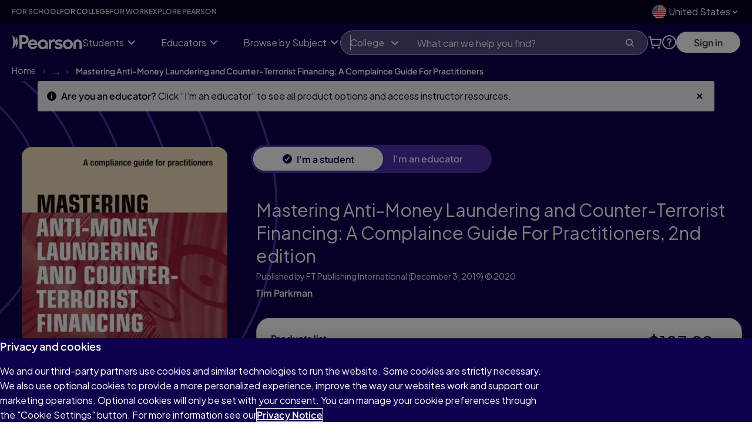

--- FILE ---
content_type: text/html; charset=utf-8
request_url: https://www.pearson.com/en-us/subject-catalog/p/mastering-anti-money-laundering-and-counter-terrorist-financing-a-complaince-guide-for-practitioners/P200000005200/9781292282374
body_size: 94287
content:
<!DOCTYPE html><html lang="en" style="--color--background-light:var(--color--ui-background-light);--color--background-gray:var(--color--ui-background-gray);--color--background-medium:var(--color--ui-background-med);--color--background-medium-gray:var(--color--ui-background-med-gray);--color--background-dark:var(--color--ui-background-dark);--color--border-01:var(--color--ui-border-01);--color--border-02:var(--color--ui-border-02);--color--border-03:var(--color--ui-border-03);--color--field:var(--color--ui-field);--color--text-link-hover-inverse:var(--color--text-link-inverse-hover);--color--text-link-active-inverse:var(--color--text-link-inverse-active);--color--icon-link-hover-inverse:var(--color--icon-link-inverse-hover);--color--icon-link-active-inverse:var(--color--icon-link-inverse-active);--color--interactive-action-hover-inverse:var(--color--interactive-action-inverse-hover);--color--interactive-action-active-inverse:var(--color--interactive-action-inverse-active);--color--interactive-primary-hover-inverse:var(--color--interactive-primary-inverse-hover);--color--interactive-primary-active-inverse:var(--color--interactive-primary-inverse-active);--color--interactive-secondary-hover-inverse:var(--color--interactive-secondary-inverse-hover);--color--interactive-secondary-active-inverse:var(--color--interactive-secondary-inverse-active);--color--interactive-tertiary-hover-inverse:var(--color--interactive-tertiary-inverse-hover);--color--interactive-tertiary-active-inverse:var(--color--interactive-tertiary-inverse-active);--color--interactive-disabled-01:var(--color--interactive-01-disabled);--color--interactive-disabled-02:var(--color--interactive-02-disabled);--color--interactive-disabled-03:var(--color--interactive-03-disabled);--color--interactive-disabled-04:var(--color--interactive-04-disabled);--spacing-5:var(--space--x1);--spacing-10:var(--space--x2);--spacing-15:var(--space--x3);--spacing-20:var(--space--x4);--spacing-30:var(--space--x6);--spacing-45:var(--space--x9);--spacing-60:var(--space--x12);--spacing-90:var(--space--x18);--space-unit:var(--space--unit);--space-zero:var(--space--x0);--space-xxxsmall:var(--space--x1);--space-xxsmall:var(--space--x2);--space-xsmall:var(--space--x3);--space-small:var(--space--x4);--space-medium:var(--space--x6);--space-large:var(--space--x9);--space-xlarge:var(--space--x12);--space-xxlarge:var(--space--x15);--space-xxxlarge:var(--space--x18);--space-xxxxlarge:var(--space--x24);--button-corners:var(--corners-button)"><head><meta charSet="utf-8"/><link media="(prefers-color-scheme: light)" rel="icon" sizes="16x16" href="https://www.pearson.com/content/dam/global/shared/brand/evolution/favicons/favicon-light-16.png"/><link media="(prefers-color-scheme: dark)" rel="icon" sizes="16x16" href="https://www.pearson.com/content/dam/global/shared/brand/evolution/favicons/favicon-dark-16.png"/><link media="(prefers-color-scheme: light)" rel="icon" sizes="20x20" href="https://www.pearson.com/content/dam/global/shared/brand/evolution/favicons/favicon-light-20.png"/><link media="(prefers-color-scheme: dark)" rel="icon" sizes="20x20" href="https://www.pearson.com/content/dam/global/shared/brand/evolution/favicons/favicon-dark-20.png"/><link media="(prefers-color-scheme: light)" rel="icon" sizes="24x24" href="https://www.pearson.com/content/dam/global/shared/brand/evolution/favicons/favicon-light-24.png"/><link media="(prefers-color-scheme: dark)" rel="icon" sizes="24x24" href="https://www.pearson.com/content/dam/global/shared/brand/evolution/favicons/favicon-dark-24.png"/><link media="(prefers-color-scheme: light)" rel="icon" sizes="32x32" href="https://www.pearson.com/content/dam/global/shared/brand/evolution/favicons/favicon-light-32.png"/><link media="(prefers-color-scheme: dark)" rel="icon" sizes="32x32" href="https://www.pearson.com/content/dam/global/shared/brand/evolution/favicons/favicon-dark-32.png"/><link media="(prefers-color-scheme: light)" rel="icon" sizes="96x96" href="https://www.pearson.com/content/dam/global/shared/brand/evolution/favicons/favicon-light-96.png"/><link media="(prefers-color-scheme: dark)" rel="icon" sizes="96x96" href="https://www.pearson.com/content/dam/global/shared/brand/evolution/favicons/favicon-dark-96.png"/><link media="(prefers-color-scheme: light)" rel="icon" type="image/svg+xml" sizes="any" href="https://www.pearson.com/content/dam/global/shared/brand/evolution/favicons/favicon-light.svg"/><link media="(prefers-color-scheme: dark)" rel="icon" type="image/svg+xml" sizes="any" href="https://www.pearson.com/content/dam/global/shared/brand/evolution/favicons/favicon-dark.svg"/><link rel="apple-touch-icon" sizes="180x180" href="https://www.pearson.com/content/dam/global/shared/brand/evolution/favicons/apple-touch-icon.png"/><meta name="apple-mobile-web-app-title" content="Pearson"/><link rel="manifest" href="https://www.pearson.com/content/dam/global/shared/brand/evolution/favicons/site.webmanifest"/><meta name="viewport" content="width=device-width, initial-scale=1.0"/><title></title><link rel="canonical" href="https://www.pearson.com/en-us/subject-catalog/p/mastering-anti-money-laundering-and-counter-terrorist-financing-a-complaince-guide-for-practitioners/P200000005200/9781292282350"/><meta name="next-head-count" content="19"/><script type="text/javascript" src="https://www.pearson.com/assets/0bb383db49167f794e266452faa1fa11422373f0727"  ></script><script src="/pmc-react-browse/public/__ENV.js"></script><style>
          #onetrust-consent-sdk { opacity: 0; transition: opacity .3s ease; }
          html { scroll-behavior: smooth; -webkit-font-smoothing: antialiased; -moz-osx-font-smoothing: grayscale; }
        </style><script id="DataLayer-establishment" src="/pmc-react-browse/scripts/DataLayer-establishment.js" defer=""></script><script id="OneTrust" src="https://cdn.cookielaw.org/scripttemplates/otSDKStub.js" defer="" data-domain-script="0d545d30-0e52-4bd4-bbe4-db2d55525649" data-document-language="true" type="text/javascript"></script><script id="jQuery" src="https://releases.jquery.com/git/jquery-3.x-git.min.js" defer=""></script><script id="LaunchDarklyClient" src="/pmc-react-browse/scripts/ldclient.min.js"></script><script id="Blueconic" src="https://k244.pearson.com/script.js" defer="" type="text/javascript" class="optanon-category-C0004"></script><script id="NewRelicBrowserMonitoring" type="text/javascript">
window.NREUM||(NREUM={});
NREUM.init={
  "session_replay":{
    "enabled":true,
    "block_selector":"",
    "mask_text_selector":"*",
    "sampling_rate":5.0,
    "error_sampling_rate":10.0,
    "mask_all_inputs":true,
    "collect_fonts":true,
    "inline_images":false,
    "inline_stylesheet":true,
    "fix_stylesheets":true,
    "mask_input_options":{}
  },
  "distributed_tracing":{"enabled": true},
  "privacy":{"cookies_enabled":true},
  "ajax":{"deny_list":["bam.nr-data.net"]}
};
NREUM.loader_config={
  "accountID":"1765996",
  "trustKey":"691807",
  "agentID":"1120248489",
  "licenseKey":"068b3faa02",
  "applicationID":"1120248489"
};
NREUM.info={
  "beacon":"bam.nr-data.net",
  "errorBeacon":"bam.nr-data.net",
  "licenseKey":"068b3faa02",
  "applicationID":"1120248489",
  "sa":1
};
/*! For license information please see nr-loader-spa-1.285.0.min.js.LICENSE.txt */
(()=>{var e,t,r={8122:(e,t,r)=>{"use strict";r.d(t,{a:()=>i});var n=r(944);function i(e,t){try{if(!e||"object"!=typeof e)return(0,n.R)(3);if(!t||"object"!=typeof t)return(0,n.R)(4);const r=Object.create(Object.getPrototypeOf(t),Object.getOwnPropertyDescriptors(t)),o=0===Object.keys(r).length?e:r;for(let a in o)if(void 0!==e[a])try{if(null===e[a]){r[a]=null;continue}Array.isArray(e[a])&&Array.isArray(t[a])?r[a]=Array.from(new Set([...e[a],...t[a]])):"object"==typeof e[a]&&"object"==typeof t[a]?r[a]=i(e[a],t[a]):r[a]=e[a]}catch(e){(0,n.R)(1,e)}return r}catch(e){(0,n.R)(2,e)}}},2555:(e,t,r)=>{"use strict";r.d(t,{Vp:()=>c,fn:()=>s,x1:()=>u});var n=r(384),i=r(8122);const o={beacon:n.NT.beacon,errorBeacon:n.NT.errorBeacon,licenseKey:void 0,applicationID:void 0,sa:void 0,queueTime:void 0,applicationTime:void 0,ttGuid:void 0,user:void 0,account:void 0,product:void 0,extra:void 0,jsAttributes:{},userAttributes:void 0,atts:void 0,transactionName:void 0,tNamePlain:void 0},a={};function s(e){try{const t=c(e);return!!t.licenseKey&&!!t.errorBeacon&&!!t.applicationID}catch(e){return!1}}function c(e){if(!e)throw new Error("All info objects require an agent identifier!");if(!a[e])throw new Error("Info for ".concat(e," was never set"));return a[e]}function u(e,t){if(!e)throw new Error("All info objects require an agent identifier!");a[e]=(0,i.a)(t,o);const r=(0,n.nY)(e);r&&(r.info=a[e])}},9417:(e,t,r)=>{"use strict";r.d(t,{D0:()=>h,gD:()=>g,xN:()=>p});var n=r(3333);const i=e=>{if(!e||"string"!=typeof e)return!1;try{document.createDocumentFragment().querySelector(e)}catch{return!1}return!0};var o=r(2614),a=r(944),s=r(384),c=r(8122);const u="[data-nr-mask]",d=()=>{const e={feature_flags:[],experimental:{marks:!1,measures:!1,resources:!1},mask_selector:"*",block_selector:"[data-nr-block]",mask_input_options:{color:!1,date:!1,"datetime-local":!1,email:!1,month:!1,number:!1,range:!1,search:!1,tel:!1,text:!1,time:!1,url:!1,week:!1,textarea:!1,select:!1,password:!0}};return{ajax:{deny_list:void 0,block_internal:!0,enabled:!0,autoStart:!0},distributed_tracing:{enabled:void 0,exclude_newrelic_header:void 0,cors_use_newrelic_header:void 0,cors_use_tracecontext_headers:void 0,allowed_origins:void 0},get feature_flags(){return e.feature_flags},set feature_flags(t){e.feature_flags=t},generic_events:{enabled:!0,autoStart:!0},harvest:{interval:30},jserrors:{enabled:!0,autoStart:!0},logging:{enabled:!0,autoStart:!0},metrics:{enabled:!0,autoStart:!0},obfuscate:void 0,page_action:{enabled:!0},page_view_event:{enabled:!0,autoStart:!0},page_view_timing:{enabled:!0,autoStart:!0},performance:{get capture_marks(){return e.feature_flags.includes(n.$v.MARKS)||e.experimental.marks},set capture_marks(t){e.experimental.marks=t},get capture_measures(){return e.feature_flags.includes(n.$v.MEASURES)||e.experimental.measures},set capture_measures(t){e.experimental.measures=t},capture_detail:!0,resources:{get enabled(){return e.feature_flags.includes(n.$v.RESOURCES)||e.experimental.resources},set enabled(t){e.experimental.resources=t},asset_types:[],first_party_domains:[],ignore_newrelic:!0}},privacy:{cookies_enabled:!0},proxy:{assets:void 0,beacon:void 0},session:{expiresMs:o.wk,inactiveMs:o.BB},session_replay:{autoStart:!0,enabled:!1,preload:!1,sampling_rate:10,error_sampling_rate:100,collect_fonts:!1,inline_images:!1,fix_stylesheets:!0,mask_all_inputs:!0,get mask_text_selector(){return e.mask_selector},set mask_text_selector(t){i(t)?e.mask_selector="".concat(t,",").concat(u):""===t||null===t?e.mask_selector=u:(0,a.R)(5,t)},get block_class(){return"nr-block"},get ignore_class(){return"nr-ignore"},get mask_text_class(){return"nr-mask"},get block_selector(){return e.block_selector},set block_selector(t){i(t)?e.block_selector+=",".concat(t):""!==t&&(0,a.R)(6,t)},get mask_input_options(){return e.mask_input_options},set mask_input_options(t){t&&"object"==typeof t?e.mask_input_options={...t,password:!0}:(0,a.R)(7,t)}},session_trace:{enabled:!0,autoStart:!0},soft_navigations:{enabled:!0,autoStart:!0},spa:{enabled:!0,autoStart:!0},ssl:void 0,user_actions:{enabled:!0,elementAttributes:["id","className","tagName","type"]}}},l={},f="All configuration objects require an agent identifier!";function h(e){if(!e)throw new Error(f);if(!l[e])throw new Error("Configuration for ".concat(e," was never set"));return l[e]}function p(e,t){if(!e)throw new Error(f);l[e]=(0,c.a)(t,d());const r=(0,s.nY)(e);r&&(r.init=l[e])}function g(e,t){if(!e)throw new Error(f);var r=h(e);if(r){for(var n=t.split("."),i=0;i<n.length-1;i++)if("object"!=typeof(r=r[n[i]]))return;r=r[n[n.length-1]]}return r}},5603:(e,t,r)=>{"use strict";r.d(t,{a:()=>c,o:()=>s});var n=r(384),i=r(8122);const o={accountID:void 0,trustKey:void 0,agentID:void 0,licenseKey:void 0,applicationID:void 0,xpid:void 0},a={};function s(e){if(!e)throw new Error("All loader-config objects require an agent identifier!");if(!a[e])throw new Error("LoaderConfig for ".concat(e," was never set"));return a[e]}function c(e,t){if(!e)throw new Error("All loader-config objects require an agent identifier!");a[e]=(0,i.a)(t,o);const r=(0,n.nY)(e);r&&(r.loader_config=a[e])}},3371:(e,t,r)=>{"use strict";r.d(t,{V:()=>f,f:()=>l});var n=r(8122),i=r(384),o=r(6154),a=r(9324);let s=0;const c={buildEnv:a.F3,distMethod:a.Xs,version:a.xv,originTime:o.WN},u={customTransaction:void 0,disabled:!1,isolatedBacklog:!1,loaderType:void 0,maxBytes:3e4,onerror:void 0,ptid:void 0,releaseIds:{},appMetadata:{},session:void 0,denyList:void 0,timeKeeper:void 0,obfuscator:void 0,harvester:void 0},d={};function l(e){if(!e)throw new Error("All runtime objects require an agent identifier!");if(!d[e])throw new Error("Runtime for ".concat(e," was never set"));return d[e]}function f(e,t){if(!e)throw new Error("All runtime objects require an agent identifier!");d[e]={...(0,n.a)(t,u),...c},Object.hasOwnProperty.call(d[e],"harvestCount")||Object.defineProperty(d[e],"harvestCount",{get:()=>++s});const r=(0,i.nY)(e);r&&(r.runtime=d[e])}},9324:(e,t,r)=>{"use strict";r.d(t,{F3:()=>i,Xs:()=>o,Yq:()=>a,xv:()=>n});const n="1.285.0",i="PROD",o="CDN",a="^2.0.0-alpha.18"},6154:(e,t,r)=>{"use strict";r.d(t,{A4:()=>s,OF:()=>d,RI:()=>i,WN:()=>h,bv:()=>o,gm:()=>a,lR:()=>f,m:()=>u,mw:()=>c,sb:()=>l});var n=r(1863);const i="undefined"!=typeof window&&!!window.document,o="undefined"!=typeof WorkerGlobalScope&&("undefined"!=typeof self&&self instanceof WorkerGlobalScope&&self.navigator instanceof WorkerNavigator||"undefined"!=typeof globalThis&&globalThis instanceof WorkerGlobalScope&&globalThis.navigator instanceof WorkerNavigator),a=i?window:"undefined"!=typeof WorkerGlobalScope&&("undefined"!=typeof self&&self instanceof WorkerGlobalScope&&self||"undefined"!=typeof globalThis&&globalThis instanceof WorkerGlobalScope&&globalThis),s="complete"===a?.document?.readyState,c=Boolean("hidden"===a?.document?.visibilityState),u=""+a?.location,d=/iPad|iPhone|iPod/.test(a.navigator?.userAgent),l=d&&"undefined"==typeof SharedWorker,f=(()=>{const e=a.navigator?.userAgent?.match(/Firefox[/\s](\d+\.\d+)/);return Array.isArray(e)&&e.length>=2?+e[1]:0})(),h=Date.now()-(0,n.t)()},7295:(e,t,r)=>{"use strict";r.d(t,{Xv:()=>a,gX:()=>i,iW:()=>o});var n=[];function i(e){if(!e||o(e))return!1;if(0===n.length)return!0;for(var t=0;t<n.length;t++){var r=n[t];if("*"===r.hostname)return!1;if(s(r.hostname,e.hostname)&&c(r.pathname,e.pathname))return!1}return!0}function o(e){return void 0===e.hostname}function a(e){if(n=[],e&&e.length)for(var t=0;t<e.length;t++){let r=e[t];if(!r)continue;0===r.indexOf("http://")?r=r.substring(7):0===r.indexOf("https://")&&(r=r.substring(8));const i=r.indexOf("/");let o,a;i>0?(o=r.substring(0,i),a=r.substring(i)):(o=r,a="");let[s]=o.split(":");n.push({hostname:s,pathname:a})}}function s(e,t){return!(e.length>t.length)&&t.indexOf(e)===t.length-e.length}function c(e,t){return 0===e.indexOf("/")&&(e=e.substring(1)),0===t.indexOf("/")&&(t=t.substring(1)),""===e||e===t}},3241:(e,t,r)=>{"use strict";r.d(t,{W:()=>o});var n=r(6154);const i="newrelic";function o(e={}){try{n.gm.dispatchEvent(new CustomEvent(i,{detail:e}))}catch(e){}}},1687:(e,t,r)=>{"use strict";r.d(t,{Ak:()=>c,Ze:()=>l,x3:()=>u});var n=r(7836),i=r(3606),o=r(860),a=r(2646);const s={};function c(e,t){const r={staged:!1,priority:o.P3[t]||0};d(e),s[e].get(t)||s[e].set(t,r)}function u(e,t){e&&s[e]&&(s[e].get(t)&&s[e].delete(t),h(e,t,!1),s[e].size&&f(e))}function d(e){if(!e)throw new Error("agentIdentifier required");s[e]||(s[e]=new Map)}function l(e="",t="feature",r=!1){if(d(e),!e||!s[e].get(t)||r)return h(e,t);s[e].get(t).staged=!0,f(e)}function f(e){const t=Array.from(s[e]);t.every((([e,t])=>t.staged))&&(t.sort(((e,t)=>e[1].priority-t[1].priority)),t.forEach((([t])=>{s[e].delete(t),h(e,t)})))}function h(e,t,r=!0){const o=e?n.ee.get(e):n.ee,s=i.i.handlers;if(!o.aborted&&o.backlog&&s){if(r){const e=o.backlog[t],r=s[t];if(r){for(let t=0;e&&t<e.length;++t)p(e[t],r);Object.entries(r).forEach((([e,t])=>{Object.values(t||{}).forEach((t=>{t[0]?.on&&t[0]?.context()instanceof a.y&&t[0].on(e,t[1])}))}))}}o.isolatedBacklog||delete s[t],o.backlog[t]=null,o.emit("drain-"+t,[])}}function p(e,t){var r=e[1];Object.values(t[r]||{}).forEach((t=>{var r=e[0];if(t[0]===r){var n=t[1],i=e[3],o=e[2];n.apply(i,o)}}))}},7836:(e,t,r)=>{"use strict";r.d(t,{P:()=>c,ee:()=>u});var n=r(384),i=r(8990),o=r(3371),a=r(2646),s=r(5607);const c="nr@context:".concat(s.W),u=function e(t,r){var n={},s={},d={},l=!1;try{l=16===r.length&&(0,o.f)(r).isolatedBacklog}catch(e){}var f={on:p,addEventListener:p,removeEventListener:function(e,t){var r=n[e];if(!r)return;for(var i=0;i<r.length;i++)r[i]===t&&r.splice(i,1)},emit:function(e,r,n,i,o){!1!==o&&(o=!0);if(u.aborted&&!i)return;t&&o&&t.emit(e,r,n);for(var a=h(n),c=g(e),d=c.length,l=0;l<d;l++)c[l].apply(a,r);var p=v()[s[e]];p&&p.push([f,e,r,a]);return a},get:m,listeners:g,context:h,buffer:function(e,t){const r=v();if(t=t||"feature",f.aborted)return;Object.entries(e||{}).forEach((([e,n])=>{s[n]=t,t in r||(r[t]=[])}))},abort:function(){f._aborted=!0,Object.keys(f.backlog).forEach((e=>{delete f.backlog[e]}))},isBuffering:function(e){return!!v()[s[e]]},debugId:r,backlog:l?{}:t&&"object"==typeof t.backlog?t.backlog:{},isolatedBacklog:l};return Object.defineProperty(f,"aborted",{get:()=>{let e=f._aborted||!1;return e||(t&&(e=t.aborted),e)}}),f;function h(e){return e&&e instanceof a.y?e:e?(0,i.I)(e,c,(()=>new a.y(c))):new a.y(c)}function p(e,t){n[e]=g(e).concat(t)}function g(e){return n[e]||[]}function m(t){return d[t]=d[t]||e(f,t)}function v(){return f.backlog}}(void 0,"globalEE"),d=(0,n.Zm)();d.ee||(d.ee=u)},2646:(e,t,r)=>{"use strict";r.d(t,{y:()=>n});class n{constructor(e){this.contextId=e}}},9908:(e,t,r)=>{"use strict";r.d(t,{d:()=>n,p:()=>i});var n=r(7836).ee.get("handle");function i(e,t,r,i,o){o?(o.buffer([e],i),o.emit(e,t,r)):(n.buffer([e],i),n.emit(e,t,r))}},3606:(e,t,r)=>{"use strict";r.d(t,{i:()=>o});var n=r(9908);o.on=a;var i=o.handlers={};function o(e,t,r,o){a(o||n.d,i,e,t,r)}function a(e,t,r,i,o){o||(o="feature"),e||(e=n.d);var a=t[o]=t[o]||{};(a[r]=a[r]||[]).push([e,i])}},3878:(e,t,r)=>{"use strict";function n(e,t){return{capture:e,passive:!1,signal:t}}function i(e,t,r=!1,i){window.addEventListener(e,t,n(r,i))}function o(e,t,r=!1,i){document.addEventListener(e,t,n(r,i))}r.d(t,{DD:()=>o,jT:()=>n,sp:()=>i})},5607:(e,t,r)=>{"use strict";r.d(t,{W:()=>n});const n=(0,r(9566).bz)()},9566:(e,t,r)=>{"use strict";r.d(t,{LA:()=>s,ZF:()=>c,bz:()=>a,el:()=>u});var n=r(6154);const i="xxxxxxxx-xxxx-4xxx-yxxx-xxxxxxxxxxxx";function o(e,t){return e?15&e[t]:16*Math.random()|0}function a(){const e=n.gm?.crypto||n.gm?.msCrypto;let t,r=0;return e&&e.getRandomValues&&(t=e.getRandomValues(new Uint8Array(30))),i.split("").map((e=>"x"===e?o(t,r++).toString(16):"y"===e?(3&o()|8).toString(16):e)).join("")}function s(e){const t=n.gm?.crypto||n.gm?.msCrypto;let r,i=0;t&&t.getRandomValues&&(r=t.getRandomValues(new Uint8Array(e)));const a=[];for(var s=0;s<e;s++)a.push(o(r,i++).toString(16));return a.join("")}function c(){return s(16)}function u(){return s(32)}},2614:(e,t,r)=>{"use strict";r.d(t,{BB:()=>a,H3:()=>n,g:()=>u,iL:()=>c,tS:()=>s,uh:()=>i,wk:()=>o});const n="NRBA",i="SESSION",o=144e5,a=18e5,s={STARTED:"session-started",PAUSE:"session-pause",RESET:"session-reset",RESUME:"session-resume",UPDATE:"session-update"},c={SAME_TAB:"same-tab",CROSS_TAB:"cross-tab"},u={OFF:0,FULL:1,ERROR:2}},1863:(e,t,r)=>{"use strict";function n(){return Math.floor(performance.now())}r.d(t,{t:()=>n})},7485:(e,t,r)=>{"use strict";r.d(t,{D:()=>i});var n=r(6154);function i(e){if(0===(e||"").indexOf("data:"))return{protocol:"data"};try{const t=new URL(e,location.href),r={port:t.port,hostname:t.hostname,pathname:t.pathname,search:t.search,protocol:t.protocol.slice(0,t.protocol.indexOf(":")),sameOrigin:t.protocol===n.gm?.location?.protocol&&t.host===n.gm?.location?.host};return r.port&&""!==r.port||("http:"===t.protocol&&(r.port="80"),"https:"===t.protocol&&(r.port="443")),r.pathname&&""!==r.pathname?r.pathname.startsWith("/")||(r.pathname="/".concat(r.pathname)):r.pathname="/",r}catch(e){return{}}}},944:(e,t,r)=>{"use strict";function n(e,t){"function"==typeof console.debug&&console.debug("New Relic Warning: https://github.com/newrelic/newrelic-browser-agent/blob/main/docs/warning-codes.md#".concat(e),t)}r.d(t,{R:()=>n})},5701:(e,t,r)=>{"use strict";r.d(t,{B:()=>a,t:()=>s});var n=r(7836),i=r(3241);const o=new Set,a={};function s(e,t){const r=n.ee.get(t);a[t]??={},e&&"object"==typeof e&&(o.has(t)||(r.emit("rumresp",[e]),a[t]=e,o.add(t),(0,i.W)({agentIdentifier:t,loaded:!0,type:"lifecycle",name:"load",feature:void 0,data:e})))}},8990:(e,t,r)=>{"use strict";r.d(t,{I:()=>i});var n=Object.prototype.hasOwnProperty;function i(e,t,r){if(n.call(e,t))return e[t];var i=r();if(Object.defineProperty&&Object.keys)try{return Object.defineProperty(e,t,{value:i,writable:!0,enumerable:!1}),i}catch(e){}return e[t]=i,i}},6389:(e,t,r)=>{"use strict";function n(e,t=500,r={}){const n=r?.leading||!1;let i;return(...r)=>{n&&void 0===i&&(e.apply(this,r),i=setTimeout((()=>{i=clearTimeout(i)}),t)),n||(clearTimeout(i),i=setTimeout((()=>{e.apply(this,r)}),t))}}function i(e){let t=!1;return(...r)=>{t||(t=!0,e.apply(this,r))}}r.d(t,{J:()=>i,s:()=>n})},3304:(e,t,r)=>{"use strict";r.d(t,{A:()=>o});var n=r(7836);const i=()=>{const e=new WeakSet;return(t,r)=>{if("object"==typeof r&&null!==r){if(e.has(r))return;e.add(r)}return r}};function o(e){try{return JSON.stringify(e,i())??""}catch(e){try{n.ee.emit("internal-error",[e])}catch(e){}return""}}},5289:(e,t,r)=>{"use strict";r.d(t,{GG:()=>o,sB:()=>a});var n=r(3878);function i(){return"undefined"==typeof document||"complete"===document.readyState}function o(e,t){if(i())return e();(0,n.sp)("load",e,t)}function a(e){if(i())return e();(0,n.DD)("DOMContentLoaded",e)}},384:(e,t,r)=>{"use strict";r.d(t,{NT:()=>o,US:()=>d,Zm:()=>a,bQ:()=>c,dV:()=>s,nY:()=>u,pV:()=>l});var n=r(6154),i=r(1863);const o={beacon:"bam.nr-data.net",errorBeacon:"bam.nr-data.net"};function a(){return n.gm.NREUM||(n.gm.NREUM={}),void 0===n.gm.newrelic&&(n.gm.newrelic=n.gm.NREUM),n.gm.NREUM}function s(){let e=a();return e.o||(e.o={ST:n.gm.setTimeout,SI:n.gm.setImmediate,CT:n.gm.clearTimeout,XHR:n.gm.XMLHttpRequest,REQ:n.gm.Request,EV:n.gm.Event,PR:n.gm.Promise,MO:n.gm.MutationObserver,FETCH:n.gm.fetch,WS:n.gm.WebSocket}),e}function c(e,t){let r=a();r.initializedAgents??={},t.initializedAt={ms:(0,i.t)(),date:new Date},r.initializedAgents[e]=t}function u(e){let t=a();return t.initializedAgents?.[e]}function d(e,t){a()[e]=t}function l(){return function(){let e=a();const t=e.info||{};e.info={beacon:o.beacon,errorBeacon:o.errorBeacon,...t}}(),function(){let e=a();const t=e.init||{};e.init={...t}}(),s(),function(){let e=a();const t=e.loader_config||{};e.loader_config={...t}}(),a()}},2843:(e,t,r)=>{"use strict";r.d(t,{u:()=>i});var n=r(3878);function i(e,t=!1,r,i){(0,n.DD)("visibilitychange",(function(){if(t)return void("hidden"===document.visibilityState&&e());e(document.visibilityState)}),r,i)}},8139:(e,t,r)=>{"use strict";r.d(t,{u:()=>f});var n=r(7836),i=r(3434),o=r(8990),a=r(6154);const s={},c=a.gm.XMLHttpRequest,u="addEventListener",d="removeEventListener",l="nr@wrapped:".concat(n.P);function f(e){var t=function(e){return(e||n.ee).get("events")}(e);if(s[t.debugId]++)return t;s[t.debugId]=1;var r=(0,i.YM)(t,!0);function f(e){r.inPlace(e,[u,d],"-",p)}function p(e,t){return e[1]}return"getPrototypeOf"in Object&&(a.RI&&h(document,f),c&&h(c.prototype,f),h(a.gm,f)),t.on(u+"-start",(function(e,t){var n=e[1];if(null!==n&&("function"==typeof n||"object"==typeof n)){var i=(0,o.I)(n,l,(function(){var e={object:function(){if("function"!=typeof n.handleEvent)return;return n.handleEvent.apply(n,arguments)},function:n}[typeof n];return e?r(e,"fn-",null,e.name||"anonymous"):n}));this.wrapped=e[1]=i}})),t.on(d+"-start",(function(e){e[1]=this.wrapped||e[1]})),t}function h(e,t,...r){let n=e;for(;"object"==typeof n&&!Object.prototype.hasOwnProperty.call(n,u);)n=Object.getPrototypeOf(n);n&&t(n,...r)}},3434:(e,t,r)=>{"use strict";r.d(t,{Jt:()=>o,YM:()=>c});var n=r(7836),i=r(5607);const o="nr@original:".concat(i.W);var a=Object.prototype.hasOwnProperty,s=!1;function c(e,t){return e||(e=n.ee),r.inPlace=function(e,t,n,i,o){n||(n="");const a="-"===n.charAt(0);for(let s=0;s<t.length;s++){const c=t[s],u=e[c];d(u)||(e[c]=r(u,a?c+n:n,i,c,o))}},r.flag=o,r;function r(t,r,n,s,c){return d(t)?t:(r||(r=""),nrWrapper[o]=t,function(e,t,r){if(Object.defineProperty&&Object.keys)try{return Object.keys(e).forEach((function(r){Object.defineProperty(t,r,{get:function(){return e[r]},set:function(t){return e[r]=t,t}})})),t}catch(e){u([e],r)}for(var n in e)a.call(e,n)&&(t[n]=e[n])}(t,nrWrapper,e),nrWrapper);function nrWrapper(){var o,a,d,l;try{a=this,o=[...arguments],d="function"==typeof n?n(o,a):n||{}}catch(t){u([t,"",[o,a,s],d],e)}i(r+"start",[o,a,s],d,c);try{return l=t.apply(a,o)}catch(e){throw i(r+"err",[o,a,e],d,c),e}finally{i(r+"end",[o,a,l],d,c)}}}function i(r,n,i,o){if(!s||t){var a=s;s=!0;try{e.emit(r,n,i,t,o)}catch(t){u([t,r,n,i],e)}s=a}}}function u(e,t){t||(t=n.ee);try{t.emit("internal-error",e)}catch(e){}}function d(e){return!(e&&"function"==typeof e&&e.apply&&!e[o])}},9414:(e,t,r)=>{"use strict";r.d(t,{J:()=>c});var n=r(7836),i=r(2646),o=r(944),a=r(3434);const s=new Map;function c(e,t,r,c){if("object"!=typeof t||!t||"string"!=typeof r||!r||"function"!=typeof t[r])return(0,o.R)(29);const u=function(e){return(e||n.ee).get("logger")}(e),d=(0,a.YM)(u),l=new i.y(n.P);l.level=c.level,l.customAttributes=c.customAttributes;const f=t[r]?.[a.Jt]||t[r];return s.set(f,l),d.inPlace(t,[r],"wrap-logger-",(()=>s.get(f))),u}},9300:(e,t,r)=>{"use strict";r.d(t,{T:()=>n});const n=r(860).K7.ajax},3333:(e,t,r)=>{"use strict";r.d(t,{$v:()=>u,TZ:()=>n,Zp:()=>i,kd:()=>c,mq:()=>s,nf:()=>a,qN:()=>o});const n=r(860).K7.genericEvents,i=["auxclick","click","copy","keydown","paste","scrollend"],o=["focus","blur"],a=4,s=1e3,c=["PageAction","UserAction","BrowserPerformance"],u={MARKS:"experimental.marks",MEASURES:"experimental.measures",RESOURCES:"experimental.resources"}},6774:(e,t,r)=>{"use strict";r.d(t,{T:()=>n});const n=r(860).K7.jserrors},993:(e,t,r)=>{"use strict";r.d(t,{A$:()=>o,ET:()=>a,TZ:()=>s,p_:()=>i});var n=r(860);const i={ERROR:"ERROR",WARN:"WARN",INFO:"INFO",DEBUG:"DEBUG",TRACE:"TRACE"},o={OFF:0,ERROR:1,WARN:2,INFO:3,DEBUG:4,TRACE:5},a="log",s=n.K7.logging},3785:(e,t,r)=>{"use strict";r.d(t,{R:()=>c,b:()=>u});var n=r(9908),i=r(1863),o=r(860),a=r(8154),s=r(993);function c(e,t,r={},c=s.p_.INFO){(0,n.p)(a.xV,["API/logging/".concat(c.toLowerCase(),"/called")],void 0,o.K7.metrics,e),(0,n.p)(s.ET,[(0,i.t)(),t,r,c],void 0,o.K7.logging,e)}function u(e){return"string"==typeof e&&Object.values(s.p_).some((t=>t===e.toUpperCase().trim()))}},8154:(e,t,r)=>{"use strict";r.d(t,{z_:()=>o,XG:()=>s,TZ:()=>n,rs:()=>i,xV:()=>a});r(6154),r(9566),r(384);const n=r(860).K7.metrics,i="sm",o="cm",a="storeSupportabilityMetrics",s="storeEventMetrics"},6630:(e,t,r)=>{"use strict";r.d(t,{T:()=>n});const n=r(860).K7.pageViewEvent},782:(e,t,r)=>{"use strict";r.d(t,{T:()=>n});const n=r(860).K7.pageViewTiming},6344:(e,t,r)=>{"use strict";r.d(t,{BB:()=>d,G4:()=>o,Qb:()=>l,TZ:()=>i,Ug:()=>a,_s:()=>s,bc:()=>u,yP:()=>c});var n=r(2614);const i=r(860).K7.sessionReplay,o={RECORD:"recordReplay",PAUSE:"pauseReplay",REPLAY_RUNNING:"replayRunning",ERROR_DURING_REPLAY:"errorDuringReplay"},a=.12,s={DomContentLoaded:0,Load:1,FullSnapshot:2,IncrementalSnapshot:3,Meta:4,Custom:5},c={[n.g.ERROR]:15e3,[n.g.FULL]:3e5,[n.g.OFF]:0},u={RESET:{message:"Session was reset",sm:"Reset"},IMPORT:{message:"Recorder failed to import",sm:"Import"},TOO_MANY:{message:"429: Too Many Requests",sm:"Too-Many"},TOO_BIG:{message:"Payload was too large",sm:"Too-Big"},CROSS_TAB:{message:"Session Entity was set to OFF on another tab",sm:"Cross-Tab"},ENTITLEMENTS:{message:"Session Replay is not allowed and will not be started",sm:"Entitlement"}},d=5e3,l={API:"api"}},5270:(e,t,r)=>{"use strict";r.d(t,{Aw:()=>c,CT:()=>u,SR:()=>s,rF:()=>d});var n=r(384),i=r(9417),o=r(7767),a=r(6154);function s(e){return!!(0,n.dV)().o.MO&&(0,o.V)(e)&&!0===(0,i.gD)(e,"session_trace.enabled")}function c(e){return!0===(0,i.gD)(e,"session_replay.preload")&&s(e)}function u(e,t){const r=t.correctAbsoluteTimestamp(e);return{originalTimestamp:e,correctedTimestamp:r,timestampDiff:e-r,originTime:a.WN,correctedOriginTime:t.correctedOriginTime,originTimeDiff:Math.floor(a.WN-t.correctedOriginTime)}}function d(e,t){try{if("string"==typeof t?.type){if("password"===t.type.toLowerCase())return"*".repeat(e?.length||0);if(void 0!==t?.dataset?.nrUnmask||t?.classList?.contains("nr-unmask"))return e}}catch(e){}return"string"==typeof e?e.replace(/[\S]/g,"*"):"*".repeat(e?.length||0)}},3738:(e,t,r)=>{"use strict";r.d(t,{He:()=>i,Kp:()=>s,Lc:()=>u,Rz:()=>d,TZ:()=>n,bD:()=>o,d3:()=>a,jx:()=>l,uP:()=>c});const n=r(860).K7.sessionTrace,i="bstResource",o="resource",a="-start",s="-end",c="fn"+a,u="fn"+s,d="pushState",l=1e3},3962:(e,t,r)=>{"use strict";r.d(t,{AM:()=>o,O2:()=>c,Qu:()=>u,TZ:()=>s,ih:()=>d,pP:()=>a,tC:()=>i});var n=r(860);const i=["click","keydown","submit","popstate"],o="api",a="initialPageLoad",s=n.K7.softNav,c={INITIAL_PAGE_LOAD:"",ROUTE_CHANGE:1,UNSPECIFIED:2},u={INTERACTION:1,AJAX:2,CUSTOM_END:3,CUSTOM_TRACER:4},d={IP:"in progress",FIN:"finished",CAN:"cancelled"}},7378:(e,t,r)=>{"use strict";r.d(t,{$p:()=>x,BR:()=>b,Kp:()=>R,L3:()=>y,Lc:()=>c,NC:()=>o,SG:()=>d,TZ:()=>i,U6:()=>p,UT:()=>m,d3:()=>w,dT:()=>f,e5:()=>A,gx:()=>v,l9:()=>l,oW:()=>h,op:()=>g,rw:()=>u,tH:()=>T,uP:()=>s,wW:()=>E,xq:()=>a});var n=r(384);const i=r(860).K7.spa,o=["click","submit","keypress","keydown","keyup","change"],a=999,s="fn-start",c="fn-end",u="cb-start",d="api-ixn-",l="remaining",f="interaction",h="spaNode",p="jsonpNode",g="fetch-start",m="fetch-done",v="fetch-body-",b="jsonp-end",y=(0,n.dV)().o.ST,w="-start",R="-end",x="-body",E="cb"+R,A="jsTime",T="fetch"},4234:(e,t,r)=>{"use strict";r.d(t,{W:()=>o});var n=r(7836),i=r(1687);class o{constructor(e,t){this.agentIdentifier=e,this.ee=n.ee.get(e),this.featureName=t,this.blocked=!1}deregisterDrain(){(0,i.x3)(this.agentIdentifier,this.featureName)}}},7767:(e,t,r)=>{"use strict";r.d(t,{V:()=>o});var n=r(9417),i=r(6154);const o=e=>i.RI&&!0===(0,n.gD)(e,"privacy.cookies_enabled")},8969:(e,t,r)=>{"use strict";r.d(t,{j:()=>I});var n=r(860),i=r(2555),o=r(3371),a=r(9908),s=r(7836),c=r(1687),u=r(5289),d=r(6154),l=r(944),f=r(8154),h=r(384),p=r(6344);const g=["setErrorHandler","finished","addToTrace","addRelease","recordCustomEvent","addPageAction","setCurrentRouteName","setPageViewName","setCustomAttribute","interaction","noticeError","setUserId","setApplicationVersion","start",p.G4.RECORD,p.G4.PAUSE,"log","wrapLogger"],m=["setErrorHandler","finished","addToTrace","addRelease"];var v=r(1863),b=r(2614),y=r(993),w=r(3785),R=r(9414),x=r(3241),E=r(5701);function A(){const e=(0,h.pV)();g.forEach((t=>{e[t]=(...r)=>function(t,...r){let n=[];return Object.values(e.initializedAgents).forEach((e=>{e&&e.api?e.exposed&&e.api[t]&&n.push(e.api[t](...r)):(0,l.R)(38,t)})),n.length>1?n:n[0]}(t,...r)}))}const T={};var S=r(9417),N=r(5603);const _=e=>{const t=e.startsWith("http");e+="/",r.p=t?e:"https://"+e};let O=!1;function I(e,t={},g,I){let{init:P,info:j,loader_config:C,runtime:k={},exposed:L=!0}=t;k.loaderType=g;const H=(0,h.pV)();j||(P=H.init,j=H.info,C=H.loader_config),(0,S.xN)(e.agentIdentifier,P||{}),(0,N.a)(e.agentIdentifier,C||{}),j.jsAttributes??={},d.bv&&(j.jsAttributes.isWorker=!0),(0,i.x1)(e.agentIdentifier,j);const M=(0,S.D0)(e.agentIdentifier),D=[j.beacon,j.errorBeacon];O||(M.proxy.assets&&(_(M.proxy.assets),D.push(M.proxy.assets)),M.proxy.beacon&&D.push(M.proxy.beacon),A(),(0,h.US)("activatedFeatures",E.B),e.runSoftNavOverSpa&&=!0===M.soft_navigations.enabled&&M.feature_flags.includes("soft_nav")),k.denyList=[...M.ajax.deny_list||[],...M.ajax.block_internal?D:[]],k.ptid=e.agentIdentifier,(0,o.V)(e.agentIdentifier,k),e.ee=s.ee.get(e.agentIdentifier),void 0===e.api&&(e.api=function(e,t,h=!1){t||(0,c.Ak)(e,"api");const g={};var A=s.ee.get(e),S=A.get("tracer");T[e]=b.g.OFF,A.on(p.G4.REPLAY_RUNNING,(t=>{T[e]=t}));var N="api-",_=N+"ixn-";function O(t,r,n,o){const a=(0,i.Vp)(e);return null===r?delete a.jsAttributes[t]:(0,i.x1)(e,{...a,jsAttributes:{...a.jsAttributes,[t]:r}}),j(N,n,!0,o||null===r?"session":void 0)(t,r)}function I(){}g.log=function(e,{customAttributes:t={},level:r=y.p_.INFO}={}){(0,a.p)(f.xV,["API/log/called"],void 0,n.K7.metrics,A),(0,w.R)(A,e,t,r)},g.wrapLogger=(e,t,{customAttributes:r={},level:i=y.p_.INFO}={})=>{(0,a.p)(f.xV,["API/wrapLogger/called"],void 0,n.K7.metrics,A),(0,R.J)(A,e,t,{customAttributes:r,level:i})},m.forEach((e=>{g[e]=j(N,e,!0,"api")})),g.addPageAction=j(N,"addPageAction",!0,n.K7.genericEvents),g.recordCustomEvent=j(N,"recordCustomEvent",!0,n.K7.genericEvents),g.setPageViewName=function(t,r){if("string"==typeof t)return"/"!==t.charAt(0)&&(t="/"+t),(0,o.f)(e).customTransaction=(r||"http://custom.transaction")+t,j(N,"setPageViewName",!0)()},g.setCustomAttribute=function(e,t,r=!1){if("string"==typeof e){if(["string","number","boolean"].includes(typeof t)||null===t)return O(e,t,"setCustomAttribute",r);(0,l.R)(40,typeof t)}else(0,l.R)(39,typeof e)},g.setUserId=function(e){if("string"==typeof e||null===e)return O("enduser.id",e,"setUserId",!0);(0,l.R)(41,typeof e)},g.setApplicationVersion=function(e){if("string"==typeof e||null===e)return O("application.version",e,"setApplicationVersion",!1);(0,l.R)(42,typeof e)},g.start=()=>{try{(0,a.p)(f.xV,["API/start/called"],void 0,n.K7.metrics,A),A.emit("manual-start-all")}catch(e){(0,l.R)(23,e)}},g[p.G4.RECORD]=function(){(0,a.p)(f.xV,["API/recordReplay/called"],void 0,n.K7.metrics,A),(0,a.p)(p.G4.RECORD,[],void 0,n.K7.sessionReplay,A)},g[p.G4.PAUSE]=function(){(0,a.p)(f.xV,["API/pauseReplay/called"],void 0,n.K7.metrics,A),(0,a.p)(p.G4.PAUSE,[],void 0,n.K7.sessionReplay,A)},g.interaction=function(e){return(new I).get("object"==typeof e?e:{})};const P=I.prototype={createTracer:function(e,t){var r={},i=this,o="function"==typeof t;return(0,a.p)(f.xV,["API/createTracer/called"],void 0,n.K7.metrics,A),h||(0,a.p)(_+"tracer",[(0,v.t)(),e,r],i,n.K7.spa,A),function(){if(S.emit((o?"":"no-")+"fn-start",[(0,v.t)(),i,o],r),o)try{return t.apply(this,arguments)}catch(e){const t="string"==typeof e?new Error(e):e;throw S.emit("fn-err",[arguments,this,t],r),t}finally{S.emit("fn-end",[(0,v.t)()],r)}}}};function j(t,r,i,o){return function(){return(0,a.p)(f.xV,["API/"+r+"/called"],void 0,n.K7.metrics,A),(0,x.W)({agentIdentifier:e,loaded:!!E.B?.[e],type:"data",name:"api",feature:t+r,data:{notSpa:i,bufferGroup:o}}),o&&(0,a.p)(t+r,[i?(0,v.t)():performance.now(),...arguments],i?null:this,o,A),i?void 0:this}}function C(){r.e(478).then(r.bind(r,8778)).then((({setAPI:t})=>{t(e),(0,c.Ze)(e,"api")})).catch((e=>{(0,l.R)(27,e),A.abort()}))}return["actionText","setName","setAttribute","save","ignore","onEnd","getContext","end","get"].forEach((e=>{P[e]=j(_,e,void 0,h?n.K7.softNav:n.K7.spa)})),g.setCurrentRouteName=h?j(_,"routeName",void 0,n.K7.softNav):j(N,"routeName",!0,n.K7.spa),g.noticeError=function(t,r){"string"==typeof t&&(t=new Error(t)),(0,a.p)(f.xV,["API/noticeError/called"],void 0,n.K7.metrics,A),(0,a.p)("err",[t,(0,v.t)(),!1,r,!!T[e]],void 0,n.K7.jserrors,A)},d.RI?(0,u.GG)((()=>C()),!0):C(),g}(e.agentIdentifier,I,e.runSoftNavOverSpa)),void 0===e.exposed&&(e.exposed=L),O||(0,x.W)({agentIdentifier:e.agentIdentifier,loaded:!!E.B?.[e.agentIdentifier],type:"lifecycle",name:"initialize",feature:void 0,data:{init:M,info:j,loader_config:C,runtime:k}}),O=!0}},8374:(e,t,r)=>{r.nc=(()=>{try{return document?.currentScript?.nonce}catch(e){}return""})()},860:(e,t,r)=>{"use strict";r.d(t,{$J:()=>d,K7:()=>c,P3:()=>u,XX:()=>i,Yy:()=>s,df:()=>o,qY:()=>n,v4:()=>a});const n="events",i="jserrors",o="browser/blobs",a="rum",s="browser/logs",c={ajax:"ajax",genericEvents:"generic_events",jserrors:i,logging:"logging",metrics:"metrics",pageAction:"page_action",pageViewEvent:"page_view_event",pageViewTiming:"page_view_timing",sessionReplay:"session_replay",sessionTrace:"session_trace",softNav:"soft_navigations",spa:"spa"},u={[c.pageViewEvent]:1,[c.pageViewTiming]:2,[c.metrics]:3,[c.jserrors]:4,[c.spa]:5,[c.ajax]:6,[c.sessionTrace]:7,[c.softNav]:8,[c.sessionReplay]:9,[c.logging]:10,[c.genericEvents]:11},d={[c.pageViewEvent]:a,[c.pageViewTiming]:n,[c.ajax]:n,[c.spa]:n,[c.softNav]:n,[c.metrics]:i,[c.jserrors]:i,[c.sessionTrace]:o,[c.sessionReplay]:o,[c.logging]:s,[c.genericEvents]:"ins"}}},n={};function i(e){var t=n[e];if(void 0!==t)return t.exports;var o=n[e]={exports:{}};return r[e](o,o.exports,i),o.exports}i.m=r,i.d=(e,t)=>{for(var r in t)i.o(t,r)&&!i.o(e,r)&&Object.defineProperty(e,r,{enumerable:!0,get:t[r]})},i.f={},i.e=e=>Promise.all(Object.keys(i.f).reduce(((t,r)=>(i.f[r](e,t),t)),[])),i.u=e=>({212:"nr-spa-compressor",249:"nr-spa-recorder",478:"nr-spa"}[e]+"-1.285.0.min.js"),i.o=(e,t)=>Object.prototype.hasOwnProperty.call(e,t),e={},t="NRBA-1.285.0.PROD:",i.l=(r,n,o,a)=>{if(e[r])e[r].push(n);else{var s,c;if(void 0!==o)for(var u=document.getElementsByTagName("script"),d=0;d<u.length;d++){var l=u[d];if(l.getAttribute("src")==r||l.getAttribute("data-webpack")==t+o){s=l;break}}if(!s){c=!0;var f={478:"sha512-73OmviyU40lnC5NZHvj5egb1Dktz4of17DYc4nbj2RduD/YSRadVPKgqV4pTV++UKRfMh1kiyzvZ3EZ9+nCVRA==",249:"sha512-K0uLsDVOs99bSE/U1/+N3dF9ugBMgNxv9bGCDosl/OYQ9Vbh3OEiiDdoeJ2Jyez+MV++R54r9pGP4l89pkOgrw==",212:"sha512-xpg2N/nVV3R+2dh1bNPkgU4MdEfsSknhvWWYRI9zgj8nuzl1HP8n4T1tr6iNK7k+LC8m/kDrZH58sW6X5daNDQ=="};(s=document.createElement("script")).charset="utf-8",s.timeout=120,i.nc&&s.setAttribute("nonce",i.nc),s.setAttribute("data-webpack",t+o),s.src=r,0!==s.src.indexOf(window.location.origin+"/")&&(s.crossOrigin="anonymous"),f[a]&&(s.integrity=f[a])}e[r]=[n];var h=(t,n)=>{s.onerror=s.onload=null,clearTimeout(p);var i=e[r];if(delete e[r],s.parentNode&&s.parentNode.removeChild(s),i&&i.forEach((e=>e(n))),t)return t(n)},p=setTimeout(h.bind(null,void 0,{type:"timeout",target:s}),12e4);s.onerror=h.bind(null,s.onerror),s.onload=h.bind(null,s.onload),c&&document.head.appendChild(s)}},i.r=e=>{"undefined"!=typeof Symbol&&Symbol.toStringTag&&Object.defineProperty(e,Symbol.toStringTag,{value:"Module"}),Object.defineProperty(e,"__esModule",{value:!0})},i.p="https://js-agent.newrelic.com/",(()=>{var e={38:0,788:0};i.f.j=(t,r)=>{var n=i.o(e,t)?e[t]:void 0;if(0!==n)if(n)r.push(n[2]);else{var o=new Promise(((r,i)=>n=e[t]=[r,i]));r.push(n[2]=o);var a=i.p+i.u(t),s=new Error;i.l(a,(r=>{if(i.o(e,t)&&(0!==(n=e[t])&&(e[t]=void 0),n)){var o=r&&("load"===r.type?"missing":r.type),a=r&&r.target&&r.target.src;s.message="Loading chunk "+t+" failed.\n("+o+": "+a+")",s.name="ChunkLoadError",s.type=o,s.request=a,n[1](s)}}),"chunk-"+t,t)}};var t=(t,r)=>{var n,o,[a,s,c]=r,u=0;if(a.some((t=>0!==e[t]))){for(n in s)i.o(s,n)&&(i.m[n]=s[n]);if(c)c(i)}for(t&&t(r);u<a.length;u++)o=a[u],i.o(e,o)&&e[o]&&e[o][0](),e[o]=0},r=self["webpackChunk:NRBA-1.285.0.PROD"]=self["webpackChunk:NRBA-1.285.0.PROD"]||[];r.forEach(t.bind(null,0)),r.push=t.bind(null,r.push.bind(r))})(),(()=>{"use strict";i(8374);var e=i(944),t=i(6344),r=i(9566);class n{agentIdentifier;constructor(){this.agentIdentifier=(0,r.LA)(16)}#e(t,...r){if("function"==typeof this.api?.[t])return this.api[t](...r);(0,e.R)(35,t)}addPageAction(e,t){return this.#e("addPageAction",e,t)}recordCustomEvent(e,t){return this.#e("recordCustomEvent",e,t)}setPageViewName(e,t){return this.#e("setPageViewName",e,t)}setCustomAttribute(e,t,r){return this.#e("setCustomAttribute",e,t,r)}noticeError(e,t){return this.#e("noticeError",e,t)}setUserId(e){return this.#e("setUserId",e)}setApplicationVersion(e){return this.#e("setApplicationVersion",e)}setErrorHandler(e){return this.#e("setErrorHandler",e)}addRelease(e,t){return this.#e("addRelease",e,t)}log(e,t){return this.#e("log",e,t)}}class o extends n{#e(t,...r){if("function"==typeof this.api?.[t])return this.api[t](...r);(0,e.R)(35,t)}start(){return this.#e("start")}finished(e){return this.#e("finished",e)}recordReplay(){return this.#e(t.G4.RECORD)}pauseReplay(){return this.#e(t.G4.PAUSE)}addToTrace(e){return this.#e("addToTrace",e)}setCurrentRouteName(e){return this.#e("setCurrentRouteName",e)}interaction(){return this.#e("interaction")}wrapLogger(e,t,r){return this.#e("wrapLogger",e,t,r)}}var a=i(860),s=i(9417);const c=Object.values(a.K7);function u(e){const t={};return c.forEach((r=>{t[r]=function(e,t){return!0===(0,s.gD)(t,"".concat(e,".enabled"))}(r,e)})),t}var d=i(8969);var l=i(1687),f=i(4234),h=i(5289),p=i(6154),g=i(5270),m=i(7767),v=i(6389);class b extends f.W{constructor(e,t,r=!0){super(e.agentIdentifier,t),this.auto=r,this.abortHandler=void 0,this.featAggregate=void 0,this.onAggregateImported=void 0,!1===e.init[this.featureName].autoStart&&(this.auto=!1),this.auto?(0,l.Ak)(e.agentIdentifier,t):this.ee.on("manual-start-all",(0,v.J)((()=>{(0,l.Ak)(e.agentIdentifier,this.featureName),this.auto=!0,this.importAggregator(e)})))}importAggregator(t,r={}){if(this.featAggregate||!this.auto)return;let n;this.onAggregateImported=new Promise((e=>{n=e}));const o=async()=>{let o;try{if((0,m.V)(this.agentIdentifier)){const{setupAgentSession:e}=await i.e(478).then(i.bind(i,6526));o=e(t)}}catch(t){(0,e.R)(20,t),this.ee.emit("internal-error",[t]),this.featureName===a.K7.sessionReplay&&this.abortHandler?.()}try{if(!this.#t(this.featureName,o))return(0,l.Ze)(this.agentIdentifier,this.featureName),void n(!1);const{lazyFeatureLoader:e}=await i.e(478).then(i.bind(i,6103)),{Aggregate:a}=await e(this.featureName,"aggregate");this.featAggregate=new a(t,r),t.runtime.harvester.initializedAggregates.push(this.featAggregate),n(!0)}catch(t){(0,e.R)(34,t),this.abortHandler?.(),(0,l.Ze)(this.agentIdentifier,this.featureName,!0),n(!1),this.ee&&this.ee.abort()}};p.RI?(0,h.GG)((()=>o()),!0):o()}#t(e,t){switch(e){case a.K7.sessionReplay:return(0,g.SR)(this.agentIdentifier)&&!!t;case a.K7.sessionTrace:return!!t;default:return!0}}}var y=i(6630);class w extends b{static featureName=y.T;constructor(e,t=!0){super(e,y.T,t),this.importAggregator(e)}}var R=i(384);var x=i(9908),E=i(2843),A=i(3878),T=i(782),S=i(1863);class N extends b{static featureName=T.T;constructor(e,t=!0){super(e,T.T,t),p.RI&&((0,E.u)((()=>(0,x.p)("docHidden",[(0,S.t)()],void 0,T.T,this.ee)),!0),(0,A.sp)("pagehide",(()=>(0,x.p)("winPagehide",[(0,S.t)()],void 0,T.T,this.ee))),this.importAggregator(e))}}var _=i(8154);class O extends b{static featureName=_.TZ;constructor(e,t=!0){super(e,_.TZ,t),p.RI&&document.addEventListener("securitypolicyviolation",(e=>{(0,x.p)(_.xV,["Generic/CSPViolation/Detected"],void 0,this.featureName,this.ee)})),this.importAggregator(e)}}var I=i(6774),P=i(3304);class j{constructor(e,t,r,n,i){this.name="UncaughtError",this.message="string"==typeof e?e:(0,P.A)(e),this.sourceURL=t,this.line=r,this.column=n,this.__newrelic=i}}function C(e){return H(e)?e:new j(void 0!==e?.message?e.message:e,e?.filename||e?.sourceURL,e?.lineno||e?.line,e?.colno||e?.col,e?.__newrelic)}function k(e){const t="Unhandled Promise Rejection: ";if(!e?.reason)return;if(H(e.reason)){try{e.reason.message.startsWith(t)||(e.reason.message=t+e.reason.message)}catch(e){}return C(e.reason)}const r=C(e.reason);return(r.message||"").startsWith(t)||(r.message=t+r.message),r}function L(e){if(e.error instanceof SyntaxError&&!/:\d+$/.test(e.error.stack?.trim())){const t=new j(e.message,e.filename,e.lineno,e.colno,e.error.__newrelic);return t.name=SyntaxError.name,t}return H(e.error)?e.error:C(e)}function H(e){return e instanceof Error&&!!e.stack}class M extends b{static featureName=I.T;#r=!1;constructor(e,r=!0){super(e,I.T,r);try{this.removeOnAbort=new AbortController}catch(e){}this.ee.on("internal-error",((e,t)=>{this.abortHandler&&(0,x.p)("ierr",[C(e),(0,S.t)(),!0,{},this.#r,t],void 0,this.featureName,this.ee)})),this.ee.on(t.G4.REPLAY_RUNNING,(e=>{this.#r=e})),p.gm.addEventListener("unhandledrejection",(e=>{this.abortHandler&&(0,x.p)("err",[k(e),(0,S.t)(),!1,{unhandledPromiseRejection:1},this.#r],void 0,this.featureName,this.ee)}),(0,A.jT)(!1,this.removeOnAbort?.signal)),p.gm.addEventListener("error",(e=>{this.abortHandler&&(0,x.p)("err",[L(e),(0,S.t)(),!1,{},this.#r],void 0,this.featureName,this.ee)}),(0,A.jT)(!1,this.removeOnAbort?.signal)),this.abortHandler=this.#n,this.importAggregator(e)}#n(){this.removeOnAbort?.abort(),this.abortHandler=void 0}}var D=i(8990);let K=1;const U="nr@id";function V(e){const t=typeof e;return!e||"object"!==t&&"function"!==t?-1:e===p.gm?0:(0,D.I)(e,U,(function(){return K++}))}function G(e){if("string"==typeof e&&e.length)return e.length;if("object"==typeof e){if("undefined"!=typeof ArrayBuffer&&e instanceof ArrayBuffer&&e.byteLength)return e.byteLength;if("undefined"!=typeof Blob&&e instanceof Blob&&e.size)return e.size;if(!("undefined"!=typeof FormData&&e instanceof FormData))try{return(0,P.A)(e).length}catch(e){return}}}var F=i(8139),B=i(7836),W=i(3434);const z={},q=["open","send"];function Z(t){var r=t||B.ee;const n=function(e){return(e||B.ee).get("xhr")}(r);if(void 0===p.gm.XMLHttpRequest)return n;if(z[n.debugId]++)return n;z[n.debugId]=1,(0,F.u)(r);var i=(0,W.YM)(n),o=p.gm.XMLHttpRequest,a=p.gm.MutationObserver,s=p.gm.Promise,c=p.gm.setInterval,u="readystatechange",d=["onload","onerror","onabort","onloadstart","onloadend","onprogress","ontimeout"],l=[],f=p.gm.XMLHttpRequest=function(t){const r=new o(t),a=n.context(r);try{n.emit("new-xhr",[r],a),r.addEventListener(u,(s=a,function(){var e=this;e.readyState>3&&!s.resolved&&(s.resolved=!0,n.emit("xhr-resolved",[],e)),i.inPlace(e,d,"fn-",y)}),(0,A.jT)(!1))}catch(t){(0,e.R)(15,t);try{n.emit("internal-error",[t])}catch(e){}}var s;return r};function h(e,t){i.inPlace(t,["onreadystatechange"],"fn-",y)}if(function(e,t){for(var r in e)t[r]=e[r]}(o,f),f.prototype=o.prototype,i.inPlace(f.prototype,q,"-xhr-",y),n.on("send-xhr-start",(function(e,t){h(e,t),function(e){l.push(e),a&&(g?g.then(b):c?c(b):(m=-m,v.data=m))}(t)})),n.on("open-xhr-start",h),a){var g=s&&s.resolve();if(!c&&!s){var m=1,v=document.createTextNode(m);new a(b).observe(v,{characterData:!0})}}else r.on("fn-end",(function(e){e[0]&&e[0].type===u||b()}));function b(){for(var e=0;e<l.length;e++)h(0,l[e]);l.length&&(l=[])}function y(e,t){return t}return n}var Y="fetch-",J=Y+"body-",X=["arrayBuffer","blob","json","text","formData"],Q=p.gm.Request,ee=p.gm.Response,te="prototype";const re={};function ne(e){const t=function(e){return(e||B.ee).get("fetch")}(e);if(!(Q&&ee&&p.gm.fetch))return t;if(re[t.debugId]++)return t;function r(e,r,n){var i=e[r];"function"==typeof i&&(e[r]=function(){var e,r=[...arguments],o={};t.emit(n+"before-start",[r],o),o[B.P]&&o[B.P].dt&&(e=o[B.P].dt);var a=i.apply(this,r);return t.emit(n+"start",[r,e],a),a.then((function(e){return t.emit(n+"end",[null,e],a),e}),(function(e){throw t.emit(n+"end",[e],a),e}))})}return re[t.debugId]=1,X.forEach((e=>{r(Q[te],e,J),r(ee[te],e,J)})),r(p.gm,"fetch",Y),t.on(Y+"end",(function(e,r){var n=this;if(r){var i=r.headers.get("content-length");null!==i&&(n.rxSize=i),t.emit(Y+"done",[null,r],n)}else t.emit(Y+"done",[e],n)})),t}var ie=i(7485),oe=i(5603);class ae{constructor(e){this.agentIdentifier=e}generateTracePayload(e){if(!this.shouldGenerateTrace(e))return null;var t=(0,oe.o)(this.agentIdentifier);if(!t)return null;var n=(t.accountID||"").toString()||null,i=(t.agentID||"").toString()||null,o=(t.trustKey||"").toString()||null;if(!n||!i)return null;var a=(0,r.ZF)(),s=(0,r.el)(),c=Date.now(),u={spanId:a,traceId:s,timestamp:c};return(e.sameOrigin||this.isAllowedOrigin(e)&&this.useTraceContextHeadersForCors())&&(u.traceContextParentHeader=this.generateTraceContextParentHeader(a,s),u.traceContextStateHeader=this.generateTraceContextStateHeader(a,c,n,i,o)),(e.sameOrigin&&!this.excludeNewrelicHeader()||!e.sameOrigin&&this.isAllowedOrigin(e)&&this.useNewrelicHeaderForCors())&&(u.newrelicHeader=this.generateTraceHeader(a,s,c,n,i,o)),u}generateTraceContextParentHeader(e,t){return"00-"+t+"-"+e+"-01"}generateTraceContextStateHeader(e,t,r,n,i){return i+"@nr=0-1-"+r+"-"+n+"-"+e+"----"+t}generateTraceHeader(e,t,r,n,i,o){if(!("function"==typeof p.gm?.btoa))return null;var a={v:[0,1],d:{ty:"Browser",ac:n,ap:i,id:e,tr:t,ti:r}};return o&&n!==o&&(a.d.tk=o),btoa((0,P.A)(a))}shouldGenerateTrace(e){return this.isDtEnabled()&&this.isAllowedOrigin(e)}isAllowedOrigin(e){var t=!1,r={};if((0,s.gD)(this.agentIdentifier,"distributed_tracing")&&(r=(0,s.D0)(this.agentIdentifier).distributed_tracing),e.sameOrigin)t=!0;else if(r.allowed_origins instanceof Array)for(var n=0;n<r.allowed_origins.length;n++){var i=(0,ie.D)(r.allowed_origins[n]);if(e.hostname===i.hostname&&e.protocol===i.protocol&&e.port===i.port){t=!0;break}}return t}isDtEnabled(){var e=(0,s.gD)(this.agentIdentifier,"distributed_tracing");return!!e&&!!e.enabled}excludeNewrelicHeader(){var e=(0,s.gD)(this.agentIdentifier,"distributed_tracing");return!!e&&!!e.exclude_newrelic_header}useNewrelicHeaderForCors(){var e=(0,s.gD)(this.agentIdentifier,"distributed_tracing");return!!e&&!1!==e.cors_use_newrelic_header}useTraceContextHeadersForCors(){var e=(0,s.gD)(this.agentIdentifier,"distributed_tracing");return!!e&&!!e.cors_use_tracecontext_headers}}var se=i(9300),ce=i(7295),ue=["load","error","abort","timeout"],de=ue.length,le=(0,R.dV)().o.REQ,fe=(0,R.dV)().o.XHR;const he="X-NewRelic-App-Data";class pe extends b{static featureName=se.T;constructor(e,t=!0){super(e,se.T,t),this.dt=new ae(e.agentIdentifier),this.handler=(e,t,r,n)=>(0,x.p)(e,t,r,n,this.ee);try{const e={xmlhttprequest:"xhr",fetch:"fetch",beacon:"beacon"};p.gm?.performance?.getEntriesByType("resource").forEach((t=>{if(t.initiatorType in e&&0!==t.responseStatus){const r={status:t.responseStatus},n={rxSize:t.transferSize,duration:Math.floor(t.duration),cbTime:0};ge(r,t.name),this.handler("xhr",[r,n,t.startTime,t.responseEnd,e[t.initiatorType]],void 0,a.K7.ajax)}}))}catch(e){}ne(this.ee),Z(this.ee),function(e,t,r,n){function i(e){var t=this;t.totalCbs=0,t.called=0,t.cbTime=0,t.end=R,t.ended=!1,t.xhrGuids={},t.lastSize=null,t.loadCaptureCalled=!1,t.params=this.params||{},t.metrics=this.metrics||{},e.addEventListener("load",(function(r){E(t,e)}),(0,A.jT)(!1)),p.lR||e.addEventListener("progress",(function(e){t.lastSize=e.loaded}),(0,A.jT)(!1))}function o(e){this.params={method:e[0]},ge(this,e[1]),this.metrics={}}function s(t,r){e.loader_config.xpid&&this.sameOrigin&&r.setRequestHeader("X-NewRelic-ID",e.loader_config.xpid);var i=n.generateTracePayload(this.parsedOrigin);if(i){var o=!1;i.newrelicHeader&&(r.setRequestHeader("newrelic",i.newrelicHeader),o=!0),i.traceContextParentHeader&&(r.setRequestHeader("traceparent",i.traceContextParentHeader),i.traceContextStateHeader&&r.setRequestHeader("tracestate",i.traceContextStateHeader),o=!0),o&&(this.dt=i)}}function c(e,r){var n=this.metrics,i=e[0],o=this;if(n&&i){var a=G(i);a&&(n.txSize=a)}this.startTime=(0,S.t)(),this.body=i,this.listener=function(e){try{"abort"!==e.type||o.loadCaptureCalled||(o.params.aborted=!0),("load"!==e.type||o.called===o.totalCbs&&(o.onloadCalled||"function"!=typeof r.onload)&&"function"==typeof o.end)&&o.end(r)}catch(e){try{t.emit("internal-error",[e])}catch(e){}}};for(var s=0;s<de;s++)r.addEventListener(ue[s],this.listener,(0,A.jT)(!1))}function u(e,t,r){this.cbTime+=e,t?this.onloadCalled=!0:this.called+=1,this.called!==this.totalCbs||!this.onloadCalled&&"function"==typeof r.onload||"function"!=typeof this.end||this.end(r)}function d(e,t){var r=""+V(e)+!!t;this.xhrGuids&&!this.xhrGuids[r]&&(this.xhrGuids[r]=!0,this.totalCbs+=1)}function l(e,t){var r=""+V(e)+!!t;this.xhrGuids&&this.xhrGuids[r]&&(delete this.xhrGuids[r],this.totalCbs-=1)}function f(){this.endTime=(0,S.t)()}function h(e,r){r instanceof fe&&"load"===e[0]&&t.emit("xhr-load-added",[e[1],e[2]],r)}function g(e,r){r instanceof fe&&"load"===e[0]&&t.emit("xhr-load-removed",[e[1],e[2]],r)}function m(e,t,r){t instanceof fe&&("onload"===r&&(this.onload=!0),("load"===(e[0]&&e[0].type)||this.onload)&&(this.xhrCbStart=(0,S.t)()))}function v(e,r){this.xhrCbStart&&t.emit("xhr-cb-time",[(0,S.t)()-this.xhrCbStart,this.onload,r],r)}function b(e){var t,r=e[1]||{};if("string"==typeof e[0]?0===(t=e[0]).length&&p.RI&&(t=""+p.gm.location.href):e[0]&&e[0].url?t=e[0].url:p.gm?.URL&&e[0]&&e[0]instanceof URL?t=e[0].href:"function"==typeof e[0].toString&&(t=e[0].toString()),"string"==typeof t&&0!==t.length){t&&(this.parsedOrigin=(0,ie.D)(t),this.sameOrigin=this.parsedOrigin.sameOrigin);var i=n.generateTracePayload(this.parsedOrigin);if(i&&(i.newrelicHeader||i.traceContextParentHeader))if(e[0]&&e[0].headers)s(e[0].headers,i)&&(this.dt=i);else{var o={};for(var a in r)o[a]=r[a];o.headers=new Headers(r.headers||{}),s(o.headers,i)&&(this.dt=i),e.length>1?e[1]=o:e.push(o)}}function s(e,t){var r=!1;return t.newrelicHeader&&(e.set("newrelic",t.newrelicHeader),r=!0),t.traceContextParentHeader&&(e.set("traceparent",t.traceContextParentHeader),t.traceContextStateHeader&&e.set("tracestate",t.traceContextStateHeader),r=!0),r}}function y(e,t){this.params={},this.metrics={},this.startTime=(0,S.t)(),this.dt=t,e.length>=1&&(this.target=e[0]),e.length>=2&&(this.opts=e[1]);var r,n=this.opts||{},i=this.target;"string"==typeof i?r=i:"object"==typeof i&&i instanceof le?r=i.url:p.gm?.URL&&"object"==typeof i&&i instanceof URL&&(r=i.href),ge(this,r);var o=(""+(i&&i instanceof le&&i.method||n.method||"GET")).toUpperCase();this.params.method=o,this.body=n.body,this.txSize=G(n.body)||0}function w(e,t){if(this.endTime=(0,S.t)(),this.params||(this.params={}),(0,ce.iW)(this.params))return;let n;this.params.status=t?t.status:0,"string"==typeof this.rxSize&&this.rxSize.length>0&&(n=+this.rxSize);const i={txSize:this.txSize,rxSize:n,duration:(0,S.t)()-this.startTime};r("xhr",[this.params,i,this.startTime,this.endTime,"fetch"],this,a.K7.ajax)}function R(e){const t=this.params,n=this.metrics;if(!this.ended){this.ended=!0;for(let t=0;t<de;t++)e.removeEventListener(ue[t],this.listener,!1);t.aborted||(0,ce.iW)(t)||(n.duration=(0,S.t)()-this.startTime,this.loadCaptureCalled||4!==e.readyState?null==t.status&&(t.status=0):E(this,e),n.cbTime=this.cbTime,r("xhr",[t,n,this.startTime,this.endTime,"xhr"],this,a.K7.ajax))}}function E(e,r){e.params.status=r.status;var n=function(e,t){var r=e.responseType;return"json"===r&&null!==t?t:"arraybuffer"===r||"blob"===r||"json"===r?G(e.response):"text"===r||""===r||void 0===r?G(e.responseText):void 0}(r,e.lastSize);if(n&&(e.metrics.rxSize=n),e.sameOrigin&&r.getAllResponseHeaders().indexOf(he)>=0){var i=r.getResponseHeader(he);i&&((0,x.p)(_.rs,["Ajax/CrossApplicationTracing/Header/Seen"],void 0,a.K7.metrics,t),e.params.cat=i.split(", ").pop())}e.loadCaptureCalled=!0}t.on("new-xhr",i),t.on("open-xhr-start",o),t.on("open-xhr-end",s),t.on("send-xhr-start",c),t.on("xhr-cb-time",u),t.on("xhr-load-added",d),t.on("xhr-load-removed",l),t.on("xhr-resolved",f),t.on("addEventListener-end",h),t.on("removeEventListener-end",g),t.on("fn-end",v),t.on("fetch-before-start",b),t.on("fetch-start",y),t.on("fn-start",m),t.on("fetch-done",w)}(e,this.ee,this.handler,this.dt),this.importAggregator(e)}}function ge(e,t){var r=(0,ie.D)(t),n=e.params||e;n.hostname=r.hostname,n.port=r.port,n.protocol=r.protocol,n.host=r.hostname+":"+r.port,n.pathname=r.pathname,e.parsedOrigin=r,e.sameOrigin=r.sameOrigin}const me={},ve=["pushState","replaceState"];function be(e){const t=function(e){return(e||B.ee).get("history")}(e);return!p.RI||me[t.debugId]++||(me[t.debugId]=1,(0,W.YM)(t).inPlace(window.history,ve,"-")),t}var ye=i(3738);const{He:we,bD:Re,d3:xe,Kp:Ee,TZ:Ae,Lc:Te,uP:Se,Rz:Ne}=ye;class _e extends b{static featureName=Ae;constructor(e,t=!0){super(e,Ae,t);if(!(0,m.V)(this.agentIdentifier))return void this.deregisterDrain();const r=this.ee;let n;be(r),this.eventsEE=(0,F.u)(r),this.eventsEE.on(Se,(function(e,t){this.bstStart=(0,S.t)()})),this.eventsEE.on(Te,(function(e,t){(0,x.p)("bst",[e[0],t,this.bstStart,(0,S.t)()],void 0,a.K7.sessionTrace,r)})),r.on(Ne+xe,(function(e){this.time=(0,S.t)(),this.startPath=location.pathname+location.hash})),r.on(Ne+Ee,(function(e){(0,x.p)("bstHist",[location.pathname+location.hash,this.startPath,this.time],void 0,a.K7.sessionTrace,r)}));try{n=new PerformanceObserver((e=>{const t=e.getEntries();(0,x.p)(we,[t],void 0,a.K7.sessionTrace,r)})),n.observe({type:Re,buffered:!0})}catch(e){}this.importAggregator(e,{resourceObserver:n})}}var Oe=i(2614);class Ie extends b{static featureName=t.TZ;#i;#o;constructor(e,r=!0){let n;super(e,t.TZ,r),this.replayRunning=!1,this.#o=e;try{n=JSON.parse(localStorage.getItem("".concat(Oe.H3,"_").concat(Oe.uh)))}catch(e){}(0,g.SR)(e.agentIdentifier)&&this.ee.on(t.G4.RECORD,(()=>this.#a())),this.#s(n)?(this.#i=n?.sessionReplayMode,this.#c()):this.importAggregator(e),this.ee.on("err",(e=>{this.replayRunning&&(this.errorNoticed=!0,(0,x.p)(t.G4.ERROR_DURING_REPLAY,[e],void 0,this.featureName,this.ee))})),this.ee.on(t.G4.REPLAY_RUNNING,(e=>{this.replayRunning=e}))}#s(e){return e&&(e.sessionReplayMode===Oe.g.FULL||e.sessionReplayMode===Oe.g.ERROR)||(0,g.Aw)(this.agentIdentifier)}#u=!1;async#c(e){if(!this.#u){this.#u=!0;try{const{Recorder:t}=await Promise.all([i.e(478),i.e(249)]).then(i.bind(i,8589));this.recorder??=new t({mode:this.#i,agentIdentifier:this.agentIdentifier,trigger:e,ee:this.ee,agentRef:this.#o}),this.recorder.startRecording(),this.abortHandler=this.recorder.stopRecording}catch(e){}this.importAggregator(this.#o,{recorder:this.recorder,errorNoticed:this.errorNoticed})}}#a(){this.featAggregate?this.featAggregate.mode!==Oe.g.FULL&&this.featAggregate.initializeRecording(Oe.g.FULL,!0):(this.#i=Oe.g.FULL,this.#c(t.Qb.API),this.recorder&&this.recorder.parent.mode!==Oe.g.FULL&&(this.recorder.parent.mode=Oe.g.FULL,this.recorder.stopRecording(),this.recorder.startRecording(),this.abortHandler=this.recorder.stopRecording))}}var Pe=i(3962);class je extends b{static featureName=Pe.TZ;constructor(e,t=!0){if(super(e,Pe.TZ,t),!p.RI||!(0,R.dV)().o.MO)return;const r=be(this.ee);Pe.tC.forEach((e=>{(0,A.sp)(e,(e=>{a(e)}),!0)}));const n=()=>(0,x.p)("newURL",[(0,S.t)(),""+window.location],void 0,this.featureName,this.ee);r.on("pushState-end",n),r.on("replaceState-end",n);try{this.removeOnAbort=new AbortController}catch(e){}(0,A.sp)("popstate",(e=>(0,x.p)("newURL",[e.timeStamp,""+window.location],void 0,this.featureName,this.ee)),!0,this.removeOnAbort?.signal);let i=!1;const o=new((0,R.dV)().o.MO)(((e,t)=>{i||(i=!0,requestAnimationFrame((()=>{(0,x.p)("newDom",[(0,S.t)()],void 0,this.featureName,this.ee),i=!1})))})),a=(0,v.s)((e=>{(0,x.p)("newUIEvent",[e],void 0,this.featureName,this.ee),o.observe(document.body,{attributes:!0,childList:!0,subtree:!0,characterData:!0})}),100,{leading:!0});this.abortHandler=function(){this.removeOnAbort?.abort(),o.disconnect(),this.abortHandler=void 0},this.importAggregator(e,{domObserver:o})}}var Ce=i(7378);const ke={},Le=["appendChild","insertBefore","replaceChild"];function He(e){const t=function(e){return(e||B.ee).get("jsonp")}(e);if(!p.RI||ke[t.debugId])return t;ke[t.debugId]=!0;var r=(0,W.YM)(t),n=/[?&](?:callback|cb)=([^&#]+)/,i=/(.*)\.([^.]+)/,o=/^(\w+)(\.|$)(.*)$/;function a(e,t){if(!e)return t;const r=e.match(o),n=r[1];return a(r[3],t[n])}return r.inPlace(Node.prototype,Le,"dom-"),t.on("dom-start",(function(e){!function(e){if(!e||"string"!=typeof e.nodeName||"script"!==e.nodeName.toLowerCase())return;if("function"!=typeof e.addEventListener)return;var o=(s=e.src,c=s.match(n),c?c[1]:null);var s,c;if(!o)return;var u=function(e){var t=e.match(i);if(t&&t.length>=3)return{key:t[2],parent:a(t[1],window)};return{key:e,parent:window}}(o);if("function"!=typeof u.parent[u.key])return;var d={};function l(){t.emit("jsonp-end",[],d),e.removeEventListener("load",l,(0,A.jT)(!1)),e.removeEventListener("error",f,(0,A.jT)(!1))}function f(){t.emit("jsonp-error",[],d),t.emit("jsonp-end",[],d),e.removeEventListener("load",l,(0,A.jT)(!1)),e.removeEventListener("error",f,(0,A.jT)(!1))}r.inPlace(u.parent,[u.key],"cb-",d),e.addEventListener("load",l,(0,A.jT)(!1)),e.addEventListener("error",f,(0,A.jT)(!1)),t.emit("new-jsonp",[e.src],d)}(e[0])})),t}const Me={};function De(e){const t=function(e){return(e||B.ee).get("promise")}(e);if(Me[t.debugId])return t;Me[t.debugId]=!0;var r=t.context,n=(0,W.YM)(t),i=p.gm.Promise;return i&&function(){function e(r){var o=t.context(),a=n(r,"executor-",o,null,!1);const s=Reflect.construct(i,[a],e);return t.context(s).getCtx=function(){return o},s}p.gm.Promise=e,Object.defineProperty(e,"name",{value:"Promise"}),e.toString=function(){return i.toString()},Object.setPrototypeOf(e,i),["all","race"].forEach((function(r){const n=i[r];e[r]=function(e){let i=!1;[...e||[]].forEach((e=>{this.resolve(e).then(a("all"===r),a(!1))}));const o=n.apply(this,arguments);return o;function a(e){return function(){t.emit("propagate",[null,!i],o,!1,!1),i=i||!e}}}})),["resolve","reject"].forEach((function(r){const n=i[r];e[r]=function(e){const r=n.apply(this,arguments);return e!==r&&t.emit("propagate",[e,!0],r,!1,!1),r}})),e.prototype=i.prototype;const o=i.prototype.then;i.prototype.then=function(...e){var i=this,a=r(i);a.promise=i,e[0]=n(e[0],"cb-",a,null,!1),e[1]=n(e[1],"cb-",a,null,!1);const s=o.apply(this,e);return a.nextPromise=s,t.emit("propagate",[i,!0],s,!1,!1),s},i.prototype.then[W.Jt]=o,t.on("executor-start",(function(e){e[0]=n(e[0],"resolve-",this,null,!1),e[1]=n(e[1],"resolve-",this,null,!1)})),t.on("executor-err",(function(e,t,r){e[1](r)})),t.on("cb-end",(function(e,r,n){t.emit("propagate",[n,!0],this.nextPromise,!1,!1)})),t.on("propagate",(function(e,r,n){this.getCtx&&!r||(this.getCtx=function(){if(e instanceof Promise)var r=t.context(e);return r&&r.getCtx?r.getCtx():this})}))}(),t}const Ke={},Ue="setTimeout",Ve="setInterval",Ge="clearTimeout",Fe="-start",Be=[Ue,"setImmediate",Ve,Ge,"clearImmediate"];function We(e){const t=function(e){return(e||B.ee).get("timer")}(e);if(Ke[t.debugId]++)return t;Ke[t.debugId]=1;var r=(0,W.YM)(t);return r.inPlace(p.gm,Be.slice(0,2),Ue+"-"),r.inPlace(p.gm,Be.slice(2,3),Ve+"-"),r.inPlace(p.gm,Be.slice(3),Ge+"-"),t.on(Ve+Fe,(function(e,t,n){e[0]=r(e[0],"fn-",null,n)})),t.on(Ue+Fe,(function(e,t,n){this.method=n,this.timerDuration=isNaN(e[1])?0:+e[1],e[0]=r(e[0],"fn-",this,n)})),t}const ze={};function qe(e){const t=function(e){return(e||B.ee).get("mutation")}(e);if(!p.RI||ze[t.debugId])return t;ze[t.debugId]=!0;var r=(0,W.YM)(t),n=p.gm.MutationObserver;return n&&(window.MutationObserver=function(e){return this instanceof n?new n(r(e,"fn-")):n.apply(this,arguments)},MutationObserver.prototype=n.prototype),t}const{TZ:Ze,d3:Ye,Kp:Je,$p:Xe,wW:$e,e5:Qe,tH:et,uP:tt,rw:rt,Lc:nt}=Ce;class it extends b{static featureName=Ze;constructor(e,t=!0){if(super(e,Ze,t),!p.RI)return;try{this.removeOnAbort=new AbortController}catch(e){}let r,n=0;const i=this.ee.get("tracer"),o=He(this.ee),a=De(this.ee),s=We(this.ee),c=Z(this.ee),u=this.ee.get("events"),d=ne(this.ee),l=be(this.ee),f=qe(this.ee);function h(e,t){l.emit("newURL",[""+window.location,t])}function g(){n++,r=window.location.hash,this[tt]=(0,S.t)()}function m(){n--,window.location.hash!==r&&h(0,!0);var e=(0,S.t)();this[Qe]=~~this[Qe]+e-this[tt],this[nt]=e}function v(e,t){e.on(t,(function(){this[t]=(0,S.t)()}))}this.ee.on(tt,g),a.on(rt,g),o.on(rt,g),this.ee.on(nt,m),a.on($e,m),o.on($e,m),this.ee.on("fn-err",((...t)=>{t[2]?.__newrelic?.[e.agentIdentifier]||(0,x.p)("function-err",[...t],void 0,this.featureName,this.ee)})),this.ee.buffer([tt,nt,"xhr-resolved"],this.featureName),u.buffer([tt],this.featureName),s.buffer(["setTimeout"+Je,"clearTimeout"+Ye,tt],this.featureName),c.buffer([tt,"new-xhr","send-xhr"+Ye],this.featureName),d.buffer([et+Ye,et+"-done",et+Xe+Ye,et+Xe+Je],this.featureName),l.buffer(["newURL"],this.featureName),f.buffer([tt],this.featureName),a.buffer(["propagate",rt,$e,"executor-err","resolve"+Ye],this.featureName),i.buffer([tt,"no-"+tt],this.featureName),o.buffer(["new-jsonp","cb-start","jsonp-error","jsonp-end"],this.featureName),v(d,et+Ye),v(d,et+"-done"),v(o,"new-jsonp"),v(o,"jsonp-end"),v(o,"cb-start"),l.on("pushState-end",h),l.on("replaceState-end",h),window.addEventListener("hashchange",h,(0,A.jT)(!0,this.removeOnAbort?.signal)),window.addEventListener("load",h,(0,A.jT)(!0,this.removeOnAbort?.signal)),window.addEventListener("popstate",(function(){h(0,n>1)}),(0,A.jT)(!0,this.removeOnAbort?.signal)),this.abortHandler=this.#n,this.importAggregator(e)}#n(){this.removeOnAbort?.abort(),this.abortHandler=void 0}}var ot=i(3333);class at extends b{static featureName=ot.TZ;constructor(e,t=!0){super(e,ot.TZ,t);const r=[e.init.page_action.enabled,e.init.performance.capture_marks,e.init.performance.capture_measures,e.init.user_actions.enabled,e.init.performance.resources.enabled];if(p.RI&&(e.init.user_actions.enabled&&(ot.Zp.forEach((e=>(0,A.sp)(e,(e=>(0,x.p)("ua",[e],void 0,this.featureName,this.ee)),!0))),ot.qN.forEach((e=>{const t=(0,v.s)((e=>{(0,x.p)("ua",[e],void 0,this.featureName,this.ee)}),500,{leading:!0});(0,A.sp)(e,t)}))),e.init.performance.resources.enabled&&p.gm.PerformanceObserver?.supportedEntryTypes.includes("resource"))){new PerformanceObserver((e=>{e.getEntries().forEach((e=>{(0,x.p)("browserPerformance.resource",[e],void 0,this.featureName,this.ee)}))})).observe({type:"resource",buffered:!0})}r.some((e=>e))?this.importAggregator(e):this.deregisterDrain()}}var st=i(993),ct=i(3785),ut=i(9414);class dt extends b{static featureName=st.TZ;constructor(e,t=!0){super(e,st.TZ,t);const r=this.ee;(0,ut.J)(r,p.gm.console,"log",{level:"info"}),(0,ut.J)(r,p.gm.console,"error",{level:"error"}),(0,ut.J)(r,p.gm.console,"warn",{level:"warn"}),(0,ut.J)(r,p.gm.console,"info",{level:"info"}),(0,ut.J)(r,p.gm.console,"debug",{level:"debug"}),(0,ut.J)(r,p.gm.console,"trace",{level:"trace"}),this.ee.on("wrap-logger-end",(function([e]){const{level:t,customAttributes:n}=this;(0,ct.R)(r,e,n,t)})),this.importAggregator(e)}}new class extends o{constructor(t){super(),p.gm?(this.features={},(0,R.bQ)(this.agentIdentifier,this),this.desiredFeatures=new Set(t.features||[]),this.desiredFeatures.add(w),this.runSoftNavOverSpa=[...this.desiredFeatures].some((e=>e.featureName===a.K7.softNav)),(0,d.j)(this,t,t.loaderType||"agent"),this.run()):(0,e.R)(21)}get config(){return{info:this.info,init:this.init,loader_config:this.loader_config,runtime:this.runtime}}run(){try{const t=u(this.agentIdentifier),r=[...this.desiredFeatures];r.sort(((e,t)=>a.P3[e.featureName]-a.P3[t.featureName])),r.forEach((r=>{if(!t[r.featureName]&&r.featureName!==a.K7.pageViewEvent)return;if(this.runSoftNavOverSpa&&r.featureName===a.K7.spa)return;if(!this.runSoftNavOverSpa&&r.featureName===a.K7.softNav)return;const n=function(e){switch(e){case a.K7.ajax:return[a.K7.jserrors];case a.K7.sessionTrace:return[a.K7.ajax,a.K7.pageViewEvent];case a.K7.sessionReplay:return[a.K7.sessionTrace];case a.K7.pageViewTiming:return[a.K7.pageViewEvent];default:return[]}}(r.featureName).filter((e=>!(e in this.features)));n.length>0&&(0,e.R)(36,{targetFeature:r.featureName,missingDependencies:n}),this.features[r.featureName]=new r(this)}))}catch(t){(0,e.R)(22,t);for(const e in this.features)this.features[e].abortHandler?.();const r=(0,R.Zm)();delete r.initializedAgents[this.agentIdentifier]?.api,delete r.initializedAgents[this.agentIdentifier]?.features,delete this.sharedAggregator;return r.ee.get(this.agentIdentifier).abort(),!1}}}({features:[pe,w,N,_e,Ie,O,M,at,dt,je,it],loaderType:"spa"})})()})();</script><script id="GTM" src="/pmc-react-browse/scripts/GTM.js" defer="" data-gtmID="GTM-MVH69VF"></script><script id="vwoCode-1" type="text/javascript">function OptanonWrapper() {
      var vwoConsentProvided = OnetrustActiveGroups.includes('C0004');
      window.VWO = window.VWO || [];
      window.VWO.init = window.VWO.init || function(state) {
          window.VWO.consentState = state;
      };
      if (OneTrust.IsAlertBoxClosedAndValid()) {
          VWO.init(vwoConsentProvided ? 1 : 3);
      } else {
          VWO.init(2);
      }

      var profile = blueConicClient.profile.getProfile();
      if (!vwoConsentProvided) {
          profile.permission.setLevel(blueConicClient.permission.level.DO_NOT_TRACK);
      } else {
          profile.permission.setLevel(blueConicClient.permission.level.PERSONAL);
      }
      blueConicClient.profile.updateProfile();
    }</script><link rel="preconnect" href="https://dev.visualwebsiteoptimizer.com"/><script id="vwoCode" type="text/javascript">window._vwo_code || (function() {
      var account_id=725134,
      version=2.1,
      settings_tolerance=2000,
      hide_element='body',
      hide_element_style = 'opacity:0 !important;filter:alpha(opacity=0) !important;background:none !important;transition:none !important;',
      /* DO NOT EDIT BELOW THIS LINE */
      f=false,w=window,d=document,v=d.querySelector('#vwoCode'),cK='_vwo_'+account_id+'_settings',cc={};try{var c=JSON.parse(localStorage.getItem('_vwo_'+account_id+'_config'));cc=c&&typeof c==='object'?c:{}}catch(e){}var stT=cc.stT==='session'?w.sessionStorage:w.localStorage;code={nonce:v&&v.nonce,use_existing_jquery:function(){return typeof use_existing_jquery!=='undefined'?use_existing_jquery:undefined},library_tolerance:function(){return typeof library_tolerance!=='undefined'?library_tolerance:undefined},settings_tolerance:function(){return cc.sT||settings_tolerance},hide_element_style:function(){return'{'+(cc.hES||hide_element_style)+'}'},hide_element:function(){if(performance.getEntriesByName('first-contentful-paint')[0]){return''}return typeof cc.hE==='string'?cc.hE:hide_element},getVersion:function(){return version},finish:function(e){if(!f){f=true;var t=d.getElementById('_vis_opt_path_hides');if(t)t.parentNode.removeChild(t);if(e)(new Image).src='https://dev.visualwebsiteoptimizer.com/ee.gif?a='+account_id+e}},finished:function(){return f},addScript:function(e){var t=d.createElement('script');t.type='text/javascript';if(e.src){t.src=e.src}else{t.text=e.text}v&&t.setAttribute('nonce',v.nonce);d.getElementsByTagName('head')[0].appendChild(t)},load:function(e,t){var n=this.getSettings(),i=d.createElement('script'),r=this;t=t||{};if(n){i.textContent=n;d.getElementsByTagName('head')[0].appendChild(i);if(!w.VWO||VWO.caE){stT.removeItem(cK);r.load(e)}}else{var o=new XMLHttpRequest;o.open('GET',e,true);o.withCredentials=!t.dSC;o.responseType=t.responseType||'text';o.onload=function(){if(t.onloadCb){return t.onloadCb(o,e)}if(o.status===200||o.status===304){_vwo_code.addScript({text:o.responseText})}else{_vwo_code.finish('&e=loading_failure:'+e)}};o.onerror=function(){if(t.onerrorCb){return t.onerrorCb(e)}_vwo_code.finish('&e=loading_failure:'+e)};o.send()}},getSettings:function(){try{var e=stT.getItem(cK);if(!e){return}e=JSON.parse(e);if(Date.now()>e.e){stT.removeItem(cK);return}return e.s}catch(e){return}},init:function(){if(d.URL.indexOf('__vwo_disable__')>-1)return;var e=this.settings_tolerance();w._vwo_settings_timer=setTimeout(function(){_vwo_code.finish();stT.removeItem(cK)},e);var t;if(this.hide_element()!=='body'){t=d.createElement('style');var n=this.hide_element(),i=n?n+this.hide_element_style():'',r=d.getElementsByTagName('head')[0];t.setAttribute('id','_vis_opt_path_hides');v&&t.setAttribute('nonce',v.nonce);t.setAttribute('type','text/css');if(t.styleSheet)t.styleSheet.cssText=i;else t.appendChild(d.createTextNode(i));r.appendChild(t)}else{t=d.getElementsByTagName('head')[0];var i=d.createElement('div');i.style.cssText='z-index: 2147483647 !important;position: fixed !important;left: 0 !important;top: 0 !important;width: 100% !important;height: 100% !important;background: white !important;';i.setAttribute('id','_vis_opt_path_hides');i.classList.add('_vis_hide_layer');t.parentNode.insertBefore(i,t.nextSibling)}var o=window._vis_opt_url||d.URL,s='https://dev.visualwebsiteoptimizer.com/j.php?a='+account_id+'&u='+encodeURIComponent(o)+'&vn='+version;if(w.location.search.indexOf('_vwo_xhr')!==-1){this.addScript({src:s})}else{this.load(s+'&x=true')}}};w._vwo_code=code;code.init();})();</script><link rel="stylesheet" href="https://www.pearson.com/etc/clientlibs/one-dot-com/one-dot-com/hed-navigation/nav-search.min.css"/><link rel="stylesheet" href="https://www.pearson.com/etc/clientlibs/one-dot-com/one-dot-com/master-tokens/evolution/css/tokens.css"/><link rel="stylesheet" href="https://www.pearson.com/etc/clientlibs/one-dot-com/one-dot-com/evolution-tokens/css/evolution-tokens.css"/><link rel="preconnect" href="https://fonts.gstatic.com" crossorigin /><link rel="preload" as="script" href="https://www.pearson.com/assets/0bb383db49167f794e266452faa1fa11422373f0727"/><link rel="preload" href="/pmc-react-browse/_next/static/css/72a5277b9a779079.css" as="style"/><link rel="stylesheet" href="/pmc-react-browse/_next/static/css/72a5277b9a779079.css" data-n-g=""/><link rel="preload" href="/pmc-react-browse/_next/static/css/d59a3737e74183a6.css" as="style"/><link rel="stylesheet" href="/pmc-react-browse/_next/static/css/d59a3737e74183a6.css" data-n-p=""/><link rel="preload" href="/pmc-react-browse/_next/static/css/1af0c0c5c857bff1.css" as="style"/><link rel="stylesheet" href="/pmc-react-browse/_next/static/css/1af0c0c5c857bff1.css" data-n-p=""/><link rel="preload" href="/pmc-react-browse/_next/static/css/a8c51c46fe985bba.css" as="style"/><link rel="stylesheet" href="/pmc-react-browse/_next/static/css/a8c51c46fe985bba.css" data-n-p=""/><link rel="preload" href="/pmc-react-browse/_next/static/css/1f9bdf9af5f8598a.css" as="style"/><link rel="stylesheet" href="/pmc-react-browse/_next/static/css/1f9bdf9af5f8598a.css"/><link rel="preload" href="/pmc-react-browse/_next/static/css/7af46c7c004f0b2e.css" as="style"/><link rel="stylesheet" href="/pmc-react-browse/_next/static/css/7af46c7c004f0b2e.css"/><link rel="preload" href="/pmc-react-browse/_next/static/css/2595c83edb14f03f.css" as="style"/><link rel="stylesheet" href="/pmc-react-browse/_next/static/css/2595c83edb14f03f.css"/><noscript data-n-css=""></noscript><script defer="" nomodule="" src="/pmc-react-browse/_next/static/chunks/polyfills-42372ed130431b0a.js"></script><script defer="" src="/pmc-react-browse/_next/static/chunks/2852872c.304323d344ff1d1e.js"></script><script defer="" src="/pmc-react-browse/_next/static/chunks/75fc9c18.a8c9805be41684e2.js"></script><script defer="" src="/pmc-react-browse/_next/static/chunks/7169.93b008a7d57efd8f.js"></script><script defer="" src="/pmc-react-browse/_next/static/chunks/7307.69237d259198927d.js"></script><script defer="" src="/pmc-react-browse/_next/static/chunks/5237-4bc9fe58e795dba8.js"></script><script defer="" src="/pmc-react-browse/_next/static/chunks/3372-a7ccc3015e834a03.js"></script><script defer="" src="/pmc-react-browse/_next/static/chunks/1118-9fe37cdf72ea53aa.js"></script><script defer="" src="/pmc-react-browse/_next/static/chunks/7890.6a3305ae620f370e.js"></script><script src="/pmc-react-browse/_next/static/chunks/webpack-e8a7af7c76955722.js" defer=""></script><script src="/pmc-react-browse/_next/static/chunks/framework-a55cb4ebcf0f563a.js" defer=""></script><script src="/pmc-react-browse/_next/static/chunks/main-f1b14df870e27970.js" defer=""></script><script src="/pmc-react-browse/_next/static/chunks/pages/_app-2f2bfbec2df662a9.js" defer=""></script><script src="/pmc-react-browse/_next/static/chunks/4483-398c47bdf5e50121.js" defer=""></script><script src="/pmc-react-browse/_next/static/chunks/9953-2fe32743078c7625.js" defer=""></script><script src="/pmc-react-browse/_next/static/chunks/598-845dbe648e59723b.js" defer=""></script><script src="/pmc-react-browse/_next/static/chunks/3850-d3ba8630dda8712e.js" defer=""></script><script src="/pmc-react-browse/_next/static/chunks/1931-2e41f15057de364a.js" defer=""></script><script src="/pmc-react-browse/_next/static/chunks/2605-fede0ae8790a893b.js" defer=""></script><script src="/pmc-react-browse/_next/static/chunks/6928-fdfdebbb777ba4b8.js" defer=""></script><script src="/pmc-react-browse/_next/static/chunks/1501-95346717c758b717.js" defer=""></script><script src="/pmc-react-browse/_next/static/chunks/2318-693064eb40d4ab01.js" defer=""></script><script src="/pmc-react-browse/_next/static/chunks/4647-5b1cc60bc36b12ec.js" defer=""></script><script src="/pmc-react-browse/_next/static/chunks/7471-48c9cdfb0d0c0d13.js" defer=""></script><script src="/pmc-react-browse/_next/static/chunks/pages/subject-catalog/p/%5BprogramTitle%5D/%5BprogramId%5D/%5Bisbn%5D-7d029c34ec745d65.js" defer=""></script><script src="/pmc-react-browse/_next/static/0mZx0VhZttxDEUzXvPai5/_buildManifest.js" defer=""></script><script src="/pmc-react-browse/_next/static/0mZx0VhZttxDEUzXvPai5/_ssgManifest.js" defer=""></script><style data-styled="" data-styled-version="5.3.11">html,body,div,span,applet,object,iframe,h1,h2,h3,h4,h5,h6,p,blockquote,pre,a,abbr,acronym,address,big,cite,code,del,dfn,em,img,ins,kbd,q,s,samp,small,strike,strong,sub,sup,tt,var,b,u,i,center,dl,dt,dd,menu,ol,ul,li,fieldset,form,label,legend,table,caption,tbody,tfoot,thead,tr,th,td,article,aside,canvas,details,embed,figure,figcaption,footer,header,hgroup,main,menu,nav,output,ruby,section,summary,time,mark,audio,video{margin:0;padding:0;border:0;font-size:100%;font:inherit;vertical-align:baseline;}/*!sc*/
article,aside,details,figcaption,figure,footer,header,hgroup,main,menu,nav,section{display:block;}/*!sc*/
*[hidden]{display:none;}/*!sc*/
body{line-height:1;}/*!sc*/
menu,ol,ul{list-style:none;}/*!sc*/
blockquote,q{quotes:none;}/*!sc*/
blockquote:before,blockquote:after,q:before,q:after{content:'';content:none;}/*!sc*/
table{border-collapse:collapse;border-spacing:0;}/*!sc*/
:root{--colors-black-a:#111;--colors-black-b:#555;--colors-black-c:#999;--colors-black-superB-x:red;--colors-black-superB-z-b-zxczxc-test:orange;--colors-white-a:#fff;--colors-white-b:#eee;--colors-white-c:#aaa;--colors-blue-a:#337ab7;--colors-red-a:#b00;--colors-yellow-a:#fada5e;--CSSVars---color--background-light:var(--color--background-light);--CSSVars---color--background-gray:var(--color--background-gray);--CSSVars---color--background-medium:var(--color--background-medium);--CSSVars---color--background-medium-gray:var(--color--background-medium-gray);--CSSVars---color--background-dark:var(--color--background-dark);--CSSVars---color--ui-01:var(--color--ui-01);--CSSVars---color--ui-02:var(--color--ui-02);--CSSVars---color--ui-03:var(--color--ui-03);--CSSVars---color--ui-04:var(--color--ui-04);--CSSVars---color--ui-05:var(--color--ui-05);--CSSVars---color--ui-06:var(--color--ui-06);--CSSVars---color--border-01:var(--color--border-01);--CSSVars---color--border-02:var(--color--border-02);--CSSVars---color--border-03:var(--color--border-03);--CSSVars---color--field:var(--color--field);--CSSVars---color--overlay-dark:var(--color--overlay-dark);--CSSVars---color--overlay-light:var(--color--overlay-light);--CSSVars---color--gradient-dark:var(--color--gradient-dark);--CSSVars---color--gradient-light:var(--color--gradient-light);--CSSVars---color--gradient-light-on-dark:var(--color--gradient-light-on-dark);--CSSVars---color--text-primary:var(--color--text-primary);--CSSVars---color--text-secondary:var(--color--text-secondary);--CSSVars---color--text-tertiary:var(--color--text-tertiary);--CSSVars---color--text-link:var(--color--text-link);--CSSVars---color--text-link-hover:var(--color--text-link-hover);--CSSVars---color--text-link-active:var(--color--text-link-active);--CSSVars---color--text-link-focus:var(--color--text-link-focus);--CSSVars---color--text-primary-inverse:var(--color--text-primary-inverse);--CSSVars---color--text-secondary-inverse:var(--color--text-secondary-inverse);--CSSVars---color--text-tertiary-inverse:var(--color--text-tertiary-inverse);--CSSVars---color--text-link-inverse:var(--color--text-link-inverse);--CSSVars---color--text-link-hover-inverse:var(--color--text-link-hover-inverse);--CSSVars---color--text-link-active-inverse:var(--color--text-link-active-inverse);--CSSVars---color--icon-primary:var(--color--icon-primary);--CSSVars---color--icon-secondary:var(--color--icon-secondary);--CSSVars---color--icon-tertiary:var(--color--icon-tertiary);--CSSVars---color--icon-link:var(--color--icon-link);--CSSVars---color--icon-link-hover:var(--color--icon-link-hover);--CSSVars---color--icon-link-active:var(--color--icon-link-active);--CSSVars---color--icon-primary-inverse:var(--color--icon-primary-inverse);--CSSVars---color--icon-secondary-inverse:var(--color--icon-secondary-inverse);--CSSVars---color--icon-tertiary-inverse:var(--color--icon-tertiary-inverse);--CSSVars---color--icon-link-inverse:var(--color--icon-link-inverse);--CSSVars---color--icon-link-hover-inverse:var(--color--icon-link-hover-inverse);--CSSVars---color--icon-link-active-inverse:var(--color--icon-link-active-inverse);--CSSVars---color--interactive-action:var(--color--interactive-action);--CSSVars---color--interactive-action-hover:var(--color--interactive-action-hover);--CSSVars---color--interactive-action-active:var(--color--interactive-action-active);--CSSVars---color--interactive-action-focus:var(--color--interactive-action-focus);--CSSVars---color--interactive-primary:var(--color--interactive-primary);--CSSVars---color--interactive-primary-hover:var(--color--interactive-primary-hover);--CSSVars---color--interactive-primary-active:var(--color--interactive-primary-active);--CSSVars---color--interactive-secondary:var(--color--interactive-secondary);--CSSVars---color--interactive-secondary-hover:var(--color--interactive-secondary-hover);--CSSVars---color--interactive-secondary-active:var(--color--interactive-secondary-active);--CSSVars---color--interactive-tertiary:var(--color--interactive-tertiary);--CSSVars---color--interactive-tertiary-hover:var(--color--interactive-tertiary-hover);--CSSVars---color--interactive-tertiary-active:var(--color--interactive-tertiary-active);--CSSVars---color--label-interactive:var(--color--label-interactive);--CSSVars---color--label-non-interactive:var(--color--label-non-interactive);--CSSVars---color--interactive-action-inverse:var(--color--interactive-action-inverse);--CSSVars---color--interactive-action-hover-inverse:var(--color--interactive-action-hover-inverse);--CSSVars---color--interactive-action-active-inverse:var(--color--interactive-action-active-inverse);--CSSVars---color--interactive-primary-inverse:var(--color--interactive-primary-inverse);--CSSVars---color--interactive-primary-hover-inverse:var(--color--interactive-primary-hover-inverse);--CSSVars---color--interactive-primary-active-inverse:var(--color--interactive-primary-active-inverse);--CSSVars---color--interactive-secondary-inverse:var(--color--interactive-secondary-inverse);--CSSVars---color--interactive-secondary-hover-inverse:var(--color--interactive-secondary-hover-inverse);--CSSVars---color--interactive-secondary-active-inverse:var(--color--interactive-secondary-active-inverse);--CSSVars---color--interactive-tertiary-inverse:var(--color--interactive-tertiary-inverse);--CSSVars---color--interactive-tertiary-hover-inverse:var(--color--interactive-tertiary-hover-inverse);--CSSVars---color--interactive-tertiary-active-inverse:var(--color--interactive-tertiary-active-inverse);--CSSVars---color--interactive-focus:var(--color--interactive-focus);--CSSVars---color--interactive-focus-field:var(--color--interactive-focus-field);--CSSVars---color--interactive-disabled-01:var(--color--interactive-disabled-01);--CSSVars---color--interactive-disabled-02:var(--color--interactive-disabled-02);--CSSVars---color--interactive-disabled-03:var(--color--interactive-disabled-03);--CSSVars---color--interactive-disabled-04:var(--color--interactive-disabled-04);--CSSVars---color--alert-error:var(--color--alert-error);--CSSVars---color--alert-success:var(--color--alert-success);--CSSVars---color--alert-warning:var(--color--alert-warning);--CSSVars---color--alert-information:var(--color--alert-information);--CSSVars---color--alert-error-inverse:var(--color--alert-error-inverse);--CSSVars---color--alert-success-inverse:var(--color--alert-success-inverse);--CSSVars---color--alert-warning-inverse:var(--color--alert-warning-inverse);--CSSVars---color--alert-information-inverse:var(--color--alert-information-inverse);--CSSVars---color--accent-01-light:var(--color--accent-01-light);--CSSVars---color--accent-01-primary:var(--color--accent-01-primary);--CSSVars---color--accent-01-medium:var(--color--accent-01-medium);--CSSVars---color--accent-01-dark:var(--color--accent-01-dark);--CSSVars---color--accent-02-light:var(--color--accent-02-light);--CSSVars---color--accent-02-primary:var(--color--accent-02-primary);--CSSVars---color--accent-02-medium:var(--color--accent-02-medium);--CSSVars---color--accent-02-dark:var(--color--accent-02-dark);--CSSVars---color--accent-03-light:var(--color--accent-03-light);--CSSVars---color--accent-03-primary:var(--color--accent-03-primary);--CSSVars---color--accent-03-medium:var(--color--accent-03-medium);--CSSVars---color--accent-03-dark:var(--color--accent-03-dark);--CSSVars---color--accent-01-gradient:var(--color--accent-01-gradient);--CSSVars---typefamily-fallback:var(--typefamily-fallback);--CSSVars---typefamily-alt:var(--typefamily-alt);--CSSVars---typefamily-primary:var(--typefamily-primary);--CSSVars---typefamily-primary-italic:var(--typefamily-primary-italic);--CSSVars---typesize-exa:var(--typesize-exa);--CSSVars---typesize-peta:var(--typesize-peta);--CSSVars---typesize-tera:var(--typesize-tera);--CSSVars---typesize-giga:var(--typesize-giga);--CSSVars---typesize-mega:var(--typesize-mega);--CSSVars---typesize-kilo:var(--typesize-kilo);--CSSVars---typesize-h1-plus:var(--typesize-h1-plus);--CSSVars---typesize-h1:var(--typesize-h1);--CSSVars---typesize-h1-catalog:var(--typesize-h1-catalog);--CSSVars---typesize-h2:var(--typesize-h2);--CSSVars---typesize-h3:var(--typesize-h3);--CSSVars---typesize-h4:var(--typesize-h4);--CSSVars---typesize-h5:var(--typesize-h5);--CSSVars---typesize-h6:var(--typesize-h6);--CSSVars---typesize-default:var(--typesize-default);--CSSVars---typesize-p:var(--typesize-p);--CSSVars---typesize-minor:var(--typesize-minor);--CSSVars---typesize-milli:var(--typesize-milli);--CSSVars---typesize-micro:var(--typesize-micro);--CSSVars---typeweight--light:var(--typeweight--light);--CSSVars---typeweight--default:var(--typeweight--default);--CSSVars---typeweight--medium:var(--typeweight--medium);--CSSVars---typeweight--semibold:var(--typeweight--semibold);--CSSVars---typeweight--semibold-plus:var(--typeweight--semibold-plus);--CSSVars---typeweight--bold:var(--typeweight--bold);--CSSVars---leading--tightest:var(--leading--tightest);--CSSVars---leading--1:var(--leading--1);--CSSVars---leading--1-1:var(--leading--1-1);--CSSVars---leading--1-15:var(--leading--1-15);--CSSVars---leading--1-2:var(--leading--1-2);--CSSVars---leading--1-3:var(--leading--1-3);--CSSVars---leading--1-4:var(--leading--1-4);--CSSVars---leading--1-5:var(--leading--1-5);--CSSVars---leading--1-6:var(--leading--1-6);--CSSVars---leading--default:var(--leading--default);--CSSVars---leading--1-7:var(--leading--1-7);--CSSVars---leading--1-8:var(--leading--1-8);--CSSVars---leading--2:var(--leading--2);--CSSVars---typecase-upper:var(--typecase-upper);--CSSVars---typecase-lower:var(--typecase-lower);--CSSVars---typestyle-normal:var(--typestyle-normal);--CSSVars---typestyle-italic:var(--typestyle-italic);--CSSVars---typestyle-oblique:var(--typestyle-oblique);--CSSVars---corners-semiround-sm:var(--corners-semiround-sm);--CSSVars---corners-semiround-md:var(--corners-semiround-md);--CSSVars---corners-semiround-pill:var(--corners-semiround-pill);--CSSVars---button-corners:var(--button-corners);--CSSVars---shadow:var(--shadow);--CSSVars---shadow-blur:var(--shadow-blur);--CSSVars---spacing-90:var(--spacing-90);--CSSVars---spacing-60:var(--spacing-60);--CSSVars---spacing-45:var(--spacing-45);--CSSVars---spacing-30:var(--spacing-30);--CSSVars---spacing-20:var(--spacing-20);--CSSVars---spacing-15:var(--spacing-15);--CSSVars---spacing-10:var(--spacing-10);--CSSVars---spacing-5:var(--spacing-5);--CSSVars---space-unit:var(--space-unit);--CSSVars---space-zero:var(--space-zero);--CSSVars---space-xxxsmall:var(--space-xxxsmall);--CSSVars---space-xxsmall:var(--space-xxsmall);--CSSVars---space-xsmall:var(--space-xsmall);--CSSVars---space-small:var(--space-small);--CSSVars---space-medium:var(--space-medium);--CSSVars---space-large:var(--space-large);--CSSVars---space-xlarge:var(--space-xlarge);--CSSVars---space-xxlarge:var(--space-xxlarge);--CSSVars---space-xxxlarge:var(--space-xxxlarge);--CSSVars---space-xxxxlarge:var(--space-xxxxlarge);}/*!sc*/
html *{box-sizing:border-box;}/*!sc*/
html{height:100%;}/*!sc*/
body{max-width:100vw;height:100%;overflow-x:hidden;font-variant-ligatures:none;font-family:var(--typefamily-alt);}/*!sc*/
#__next{display:-webkit-box;display:-webkit-flex;display:-ms-flexbox;display:flex;-webkit-flex-direction:column;-ms-flex-direction:column;flex-direction:column;min-height:100%;}/*!sc*/
h1,.h1{font-family:var(--typefamily-alt);font-size:var(--typesize-h1);font-weight:var(--typeweight--bold);line-height:var(--leading--1-2);}/*!sc*/
.h1-plus{font-family:var(--typefamily-alt);font-size:var(--typesize-h1-plus);font-weight:var(--typeweight--bold);line-height:var(--leading--1-2);}/*!sc*/
.h1-catalog{font-family:var(--typefamily-alt);font-size:var(--typesize-h1-catalog);font-weight:var(--typeweight--semibold);line-height:var(--leading--1-2);}/*!sc*/
h2,.h2{font-family:var(--typefamily-alt);font-size:var(--typesize-h2);font-weight:var(--typeweight--light);line-height:var(--leading--1-3);}/*!sc*/
h3,.h3{font-family:var(--typefamily-alt);font-size:var(--typesize-h3);font-weight:var(--typeweight--default);line-height:var(--leading--1-3);}/*!sc*/
h4,.h4{font-family:var(--typefamily-primary);font-weight:var(--typeweight--default);font-size:var(--typesize-h4);line-height:var(--leading--1-4);}/*!sc*/
h5,.h5{font-family:var(--typefamily-primary);font-size:var(--typesize-h5);font-weight:var(--typeweight--default);line-height:var(--leading--1-4);}/*!sc*/
h6,.h6{font-family:var(--typefamily-alt);font-weight:var(--typeweight--semibold);font-size:var(--typesize-h6);line-height:var(--leading--1-5);}/*!sc*/
.p,p blockquote,figcaption,cite,dl,ol,ul{font-family:var(--typefamily-primary);font-size:var(--typesize-default);font-weight:var(--typeweight--default);font-size:var(--typesize-p);line-height:var(--leading--default);}/*!sc*/
.p{color:var(--color--text-secondary);}/*!sc*/
@media (max-width:1279px){h1,.h1{font-family:var(--typefamily-alt);font-size:var(--typesize-h1);font-weight:var(--typeweight--bold);line-height:var(--leading--1-2);}.h1-catalog{font-family:var(--typefamily-alt);font-size:var(--typesize-h1-catalog);font-weight:var(--typeweight--semibold);line-height:var(--leading--1-2);}h2,.h2{font-family:var(--typefamily-alt);font-size:var(--typesize-h2);font-weight:var(--typeweight--light);line-height:var(--leading--1-3);}h3,.h3{font-family:var(--typefamily-alt);font-size:var(--typesize-h3);font-weight:var(--typeweight--default);line-height:var(--leading--1-3);}h4,.h4{font-family:var(--typefamily-primary);font-weight:var(--typeweight--default);font-size:var(--typesize-h4);line-height:var(--leading--1-4);}h5,.h5{font-family:var(--typefamily-primary);font-size:var(--typesize-h5);font-weight:var(--typeweight--default);line-height:var(--leading--1-4);}h6,.h6{font-family:var(--typefamily-alt);font-weight:var(--typeweight--semibold);font-size:var(--typesize-h6);line-height:var(--leading--1-5);}}/*!sc*/
.exa{font-family:var(--typefamily-alt);font-size:var(--typesize-exa);font-weight:var(--typeweight--semibold);line-height:var(--leading--1-1);}/*!sc*/
.peta{font-family:var(--typefamily-primary);font-size:var(--typesize-peta);font-weight:var(--typeweight--light);line-height:var(--leading--1-2);}/*!sc*/
.tera{font-family:var(--typefamily-alt);font-size:var(--typesize-tera);font-weight:var(--typeweight--default);line-height:var(--leading--1-2);}/*!sc*/
.giga{font-family:var(--typefamily-primary);font-size:var(--typesize-giga);font-weight:var(--typeweight--light);line-height:var(--leading--1-2);}/*!sc*/
.mega{font-family:var(--typefamily-alt);font-size:var(--typesize-mega);font-weight:var(--typeweight--semibold);line-height:var(--leading--1-2);}/*!sc*/
.kilo{font-family:var(--typefamily-primary);font-size:var(--typesize-kilo);font-weight:var(--typeweight--default);line-height:var(--leading--1-2);}/*!sc*/
.minor{font-family:var(--typefamily-primary);font-size:var(--typesize-minor);font-weight:var(--typeweight--default);line-height:var(--leading--default);}/*!sc*/
.milli{font-family:var(--typefamily-primary);font-size:var(--typesize-milli);font-weight:var(--typeweight--default);line-height:var(--leading--default);}/*!sc*/
.micro{font-family:var(--typefamily-primary);font-size:var(--typesize-micro);font-weight:var(--typeweight--default);line-height:var(--leading--default);}/*!sc*/
b,strong{font-weight:var(--typeweight--semibold);}/*!sc*/
.screenreader{-webkit-clip:rect(1px,1px,1px,1px);clip:rect(1px,1px,1px,1px);-webkit-clip-path:polygon(0 0,0 0,0 0,0 0);clip-path:polygon(0 0,0 0,0 0,0 0);position:absolute;white-space:nowrap;height:1px;width:1px;overflow:hidden;border:0;padding:0;margin:0;max-height:0;}/*!sc*/
button{font-variant-ligatures:no-common-ligatures;}/*!sc*/
data-styled.g6[id="sc-global-iwbeyu1"]{content:"sc-global-iwbeyu1,"}/*!sc*/
.gSCRyd{position:fixed;top:0;left:0;width:1px;height:1px;margin:-1px;padding:10px 15px;color:var(--color--text-link);-webkit-clip:rect(0,0,0,0);clip:rect(0,0,0,0);font-weight:var(--typeweight--semibold);overflow:hidden;-webkit-text-decoration:none;text-decoration:none;}/*!sc*/
.gSCRyd:focus{width:100%;height:auto;margin:0;-webkit-clip:auto;clip:auto;-webkit-flex:none;-ms-flex:none;flex:none;background-color:var(--color--background-light);outline:none;z-index:700;}/*!sc*/
data-styled.g8[id="sc-178ae457-0"]{content:"gSCRyd,"}/*!sc*/
.hjANJi{position:relative;margin-bottom:0;background-color:var(--color--background-dark);z-index:1;}/*!sc*/
data-styled.g10[id="sc-c8cbc95c-0"]{content:"hjANJi,"}/*!sc*/
.iCWrEs{max-width:100%;padding:6px 20px;}/*!sc*/
data-styled.g11[id="sc-c8cbc95c-1"]{content:"iCWrEs,"}/*!sc*/
.hPYgok{display:-webkit-box;display:-webkit-flex;display:-ms-flexbox;display:flex;margin:0;padding:0;font-size:var(--typesize-minor);font-weight:400;z-index:250;white-space:nowrap;}/*!sc*/
data-styled.g13[id="sc-c8cbc95c-3"]{content:"hPYgok,"}/*!sc*/
.jYJiDZ{color:var(--color--text-primary-inverse);padding:0;line-height:var(--leading--1-5);}/*!sc*/
.jYJiDZ:nth-child(n + 2)::before{content:'';display:inline-block;margin:0 10px;background-image:url(/pmc-react-browse/images/sprite-navigation.svg#icon-previous-lg);-webkit-filter:invert(1);filter:invert(1);height:14px;width:8px;background-repeat:no-repeat;vertical-align:middle;-webkit-transform:rotate(180deg);-ms-transform:rotate(180deg);transform:rotate(180deg);}/*!sc*/
.jYJiDZ > button{cursor:pointer;border:none;background:0 0;padding:0;margin:0;display:inline-block;width:auto;color:var(--color--text-primary-inverse);}/*!sc*/
.jYJiDZ > a{-webkit-text-decoration:none;text-decoration:none;color:var(--color--text-primary-inverse);font-weight:400;}/*!sc*/
.jYJiDZ > a:hover{-webkit-text-decoration:underline;text-decoration:underline;color:var(--color--text-primary-inverse);}/*!sc*/
.jYJiDZ > a:active,.jYJiDZ > a:focus,.jYJiDZ > a:focus-visible,.jYJiDZ > a:focus-visible *{color:var(--color--text-primary-inverse);}/*!sc*/
.fzKYwn{color:var(--color--text-primary-inverse);padding:0;line-height:var(--leading--1-5);color:var(--color--text-primary-inverse);line-height:var(--leading--1-6);font-weight:600;}/*!sc*/
.fzKYwn:nth-child(n + 2)::before{content:'';display:inline-block;margin:0 10px;background-image:url(/pmc-react-browse/images/sprite-navigation.svg#icon-previous-lg);-webkit-filter:invert(1);filter:invert(1);height:14px;width:8px;background-repeat:no-repeat;vertical-align:middle;-webkit-transform:rotate(180deg);-ms-transform:rotate(180deg);transform:rotate(180deg);}/*!sc*/
.fzKYwn > button{cursor:pointer;border:none;background:0 0;padding:0;margin:0;display:inline-block;width:auto;color:var(--color--text-primary-inverse);}/*!sc*/
.fzKYwn > a{-webkit-text-decoration:none;text-decoration:none;color:var(--color--text-primary-inverse);font-weight:400;}/*!sc*/
.fzKYwn > a:hover{-webkit-text-decoration:underline;text-decoration:underline;color:var(--color--text-primary-inverse);}/*!sc*/
.fzKYwn > a:active,.fzKYwn > a:focus,.fzKYwn > a:focus-visible,.fzKYwn > a:focus-visible *{color:var(--color--text-primary-inverse);}/*!sc*/
data-styled.g14[id="sc-c8cbc95c-4"]{content:"jYJiDZ,fzKYwn,"}/*!sc*/
.cAcsxf{-webkit-flex:1 0 auto;-ms-flex:1 0 auto;flex:1 0 auto;}/*!sc*/
data-styled.g15[id="sc-56f5dc9d-0"]{content:"cAcsxf,"}/*!sc*/
.lkvwOg{padding:24px;padding-bottom:24px;background-color:white;border:1px solid;border-color:var(--color--interactive-primary);border-radius:var(--corners-semiround-lg);position:relative;box-shadow:inset 0 0 0 1px var(--color--interactive-primary);}/*!sc*/
@media screen and (max-width:calc(768px - 1px)){.lkvwOg{padding:var(--space--x4);}.lkvwOg:focus,.lkvwOg:focus-visible{box-shadow:inset 0 0 0 2px var(--color--interactive-focus-field);}}/*!sc*/
data-styled.g33[id="sc-54c7120b-0"]{content:"lkvwOg,"}/*!sc*/
.kqOrGC{display:-webkit-box;display:-webkit-flex;display:-ms-flexbox;display:flex;-webkit-flex-direction:column;-ms-flex-direction:column;flex-direction:column;-webkit-column-gap:var(--spacing-15);column-gap:var(--spacing-15);row-gap:var(--spacing-15);margin:0;}/*!sc*/
.kqOrGC legend{width:100%;}/*!sc*/
data-styled.g35[id="sc-3b31bae9-0"]{content:"kqOrGC,"}/*!sc*/
.doFcxv{font-family:var(--typefamily-primary);font-weight:var(--typeweight--semibold);line-height:var(--leading--1-5);display:block;margin-bottom:var(--spacing-20);color:var(--color--text-brand-01);}/*!sc*/
data-styled.g36[id="sc-3b31bae9-1"]{content:"doFcxv,"}/*!sc*/
.eCMwiP{-webkit-flex:1;-ms-flex:1;flex:1;margin-bottom:0;}/*!sc*/
@media screen and (max-width:calc(768px - 1px)){.eCMwiP{margin-top:0;}}/*!sc*/
data-styled.g37[id="sc-1990079f-0"]{content:"eCMwiP,"}/*!sc*/
.gMiZvd{max-height:406px;overflow:hidden;}/*!sc*/
@media screen and (max-width:calc(1024px)){.gMiZvd{max-height:300px;}}/*!sc*/
data-styled.g38[id="sc-361acbd-0"]{content:"gMiZvd,"}/*!sc*/
.hypGcv{position:relative;padding:var(--spacing-30);color:var(--color--text-primary);background-color:var(--color--background-light);border:var(--color--border-01) solid 1px;border-top:none;border-radius:var(--corner--x6);}/*!sc*/
data-styled.g50[id="sc-db16b90a-0"]{content:"hypGcv,"}/*!sc*/
.jAfdJg{position:relative;display:-webkit-box;display:-webkit-flex;display:-ms-flexbox;display:flex;-webkit-flex-direction:column;-ms-flex-direction:column;flex-direction:column;-webkit-flex-wrap:wrap;-ms-flex-wrap:wrap;flex-wrap:wrap;-webkit-box-pack:justify;-webkit-justify-content:space-between;-ms-flex-pack:justify;justify-content:space-between;}/*!sc*/
@media screen and (max-width:calc(768px - 1px)){.jAfdJg{-webkit-flex-direction:column;-ms-flex-direction:column;flex-direction:column;}}/*!sc*/
data-styled.g51[id="sc-db16b90a-1"]{content:"jAfdJg,"}/*!sc*/
.jsomAR{display:-webkit-box;display:-webkit-flex;display:-ms-flexbox;display:flex;-webkit-flex-wrap:nowrap;-ms-flex-wrap:nowrap;flex-wrap:nowrap;-webkit-box-pack:normal;-webkit-justify-content:normal;-ms-flex-pack:normal;justify-content:normal;max-width:100%;padding:0;width:100%;}/*!sc*/
.jsomAR.center{-webkit-align-items:center;-webkit-box-align:center;-ms-flex-align:center;align-items:center;}/*!sc*/
.jsomAR.top{-webkit-align-items:flex-start;-webkit-box-align:flex-start;-ms-flex-align:flex-start;align-items:flex-start;}/*!sc*/
.jsomAR.bottom{margin-bottom:0;}/*!sc*/
@media screen and (max-width:calc(768px - 1px)){.jsomAR{-webkit-flex-direction:column-reverse;-ms-flex-direction:column-reverse;flex-direction:column-reverse;}.jsomAR.top{-webkit-flex-direction:column-reverse;-ms-flex-direction:column-reverse;flex-direction:column-reverse;gap:var(--spacing-15);}}/*!sc*/
.chqxuK{display:-webkit-box;display:-webkit-flex;display:-ms-flexbox;display:flex;-webkit-flex-wrap:nowrap;-ms-flex-wrap:nowrap;flex-wrap:nowrap;-webkit-box-pack:justify;-webkit-justify-content:space-between;-ms-flex-pack:justify;justify-content:space-between;max-width:100%;padding:0;width:100%;}/*!sc*/
.chqxuK.top{-webkit-align-items:baseline;-webkit-box-align:baseline;-ms-flex-align:baseline;align-items:baseline;}/*!sc*/
.chqxuK.bottom{margin-bottom:0;}/*!sc*/
@media screen and (max-width:calc(768px - 1px)){.chqxuK{-webkit-flex-direction:column-reverse;-ms-flex-direction:column-reverse;flex-direction:column-reverse;}.chqxuK.top{-webkit-flex-direction:column;-ms-flex-direction:column;flex-direction:column;gap:var(--spacing-15);}}/*!sc*/
data-styled.g52[id="sc-db16b90a-2"]{content:"jsomAR,chqxuK,"}/*!sc*/
.gGAtNb{display:-webkit-box;display:-webkit-flex;display:-ms-flexbox;display:flex;-webkit-flex-direction:column;-ms-flex-direction:column;flex-direction:column;margin:0;margin-right:var(--spacing-45);width:100%;}/*!sc*/
@media screen and (max-width:calc(768px - 1px)){.gGAtNb{width:100%;margin-right:0;margin-bottom:15px;}}/*!sc*/
data-styled.g53[id="sc-db16b90a-3"]{content:"gGAtNb,"}/*!sc*/
.kFxCRT{color:var(--color--interactive-disabled-04);font-weight:var(--typeweight--default);font-size:var(--typesize-minor);line-height:var(--leading--1-5);}/*!sc*/
.kFxCRT .clipped{position:absolute;-webkit-clip:rect(0 0 0 0);clip:rect(0 0 0 0);}/*!sc*/
@media screen and (max-width:calc(768px - 1px)){.kFxCRT{padding:0 var(--spacing-5);}}/*!sc*/
data-styled.g60[id="sc-db16b90a-10"]{content:"kFxCRT,"}/*!sc*/
.cBdKjv{-webkit-flex:1;-ms-flex:1;flex:1;margin:0;padding:0;text-align:center;-webkit-align-items:end;-webkit-box-align:end;-ms-flex-align:end;align-items:end;display:-webkit-box;display:-webkit-flex;display:-ms-flexbox;display:flex;-webkit-flex-direction:column;-ms-flex-direction:column;flex-direction:column;}/*!sc*/
@media screen and (max-width:calc(768px - 1px)){.cBdKjv{-webkit-align-items:center;-webkit-box-align:center;-ms-flex-align:center;align-items:center;margin-top:0;}}/*!sc*/
data-styled.g63[id="sc-db16b90a-13"]{content:"cBdKjv,"}/*!sc*/
.dBQGjL{-webkit-align-items:center;-webkit-box-align:center;-ms-flex-align:center;align-items:center;-webkit-box-pack:center;-webkit-justify-content:center;-ms-flex-pack:center;justify-content:center;display:-webkit-box;display:-webkit-flex;display:-ms-flexbox;display:flex;-webkit-flex-direction:column;-ms-flex-direction:column;flex-direction:column;margin:0;padding:0;max-width:160px;}/*!sc*/
.dBQGjL > * + *{margin-left:0;margin-top:var(--spacing-15);}/*!sc*/
@media screen and (max-width:calc(768px - 1px)){.dBQGjL{-webkit-align-items:center;-webkit-box-align:center;-ms-flex-align:center;align-items:center;-webkit-flex-direction:column;-ms-flex-direction:column;flex-direction:column;max-width:100%;width:100%;}.dBQGjL > * + *{margin-left:0;margin-top:20px;}}/*!sc*/
data-styled.g65[id="sc-db16b90a-15"]{content:"dBQGjL,"}/*!sc*/
.jUBVjt{-webkit-align-self:flex-end;-ms-flex-item-align:end;align-self:flex-end;padding:var(--spacing-10);width:100%;max-width:100%;}/*!sc*/
data-styled.g66[id="sc-db16b90a-16"]{content:"jUBVjt,"}/*!sc*/
.bAralT{font-weight:var(--typeweight--default);font-size:var(--typesize-h3);line-height:var(--leading--1-2);text-align:right;color:var(--color--text-brand-01);}/*!sc*/
.bAralT > p{color:var(--color--interactive-disabled-03);font-size:14px;font-weight:600;line-height:150%;text-align:right;text-align:center;}/*!sc*/
@media screen and (max-width:calc(768px - 1px)){.bAralT{text-align:center;}.bAralT > p{text-align:center;}}/*!sc*/
data-styled.g70[id="sc-db16b90a-20"]{content:"bAralT,"}/*!sc*/
.kjvzyb{border-top:1px solid var(--color--border-01);padding-top:var(--spacing-10);}/*!sc*/
.kjvzyb u{-webkit-text-decoration:none;text-decoration:none;font-weight:600;}/*!sc*/
data-styled.g71[id="sc-db16b90a-21"]{content:"kjvzyb,"}/*!sc*/
.eVoVxy{font-size:14px;line-height:150%;text-align:center;}/*!sc*/
data-styled.g72[id="sc-db16b90a-22"]{content:"eVoVxy,"}/*!sc*/
.GApFz{display:-webkit-box;display:-webkit-flex;display:-ms-flexbox;display:flex;-webkit-flex-direction:column;-ms-flex-direction:column;flex-direction:column;-webkit-align-items:center;-webkit-box-align:center;-ms-flex-align:center;align-items:center;}/*!sc*/
.GApFz .sc-db16b90a-16,.GApFz .sc-db16b90a-24{width:100%;min-width:160px;margin-bottom:var(--spacing-5);}/*!sc*/
@media screen and (max-width:calc(768px - 1px)){.GApFz .sc-db16b90a-16,.GApFz .sc-db16b90a-24{margin-bottom:5px;margin-top:0;}}/*!sc*/
@media screen and (max-width:calc(768px - 1px)){.GApFz{width:100%;}}/*!sc*/
data-styled.g75[id="sc-db16b90a-25"]{content:"GApFz,"}/*!sc*/
.cKfYLE{display:-webkit-box;display:-webkit-flex;display:-ms-flexbox;display:flex;-webkit-box-pack:center;-webkit-justify-content:center;-ms-flex-pack:center;justify-content:center;-webkit-align-items:center;-webkit-box-align:center;-ms-flex-align:center;align-items:center;text-align:center;background-color:var(--color--background-light);background-color:var(--color--ui-background-brand-04);min-height:76px;margin:0 0 var(--spacing-30);border-top:1px solid var(--color--border-01);border-bottom:1px solid var(--color--border-01);}/*!sc*/
.cKfYLE:last-child{margin-bottom:0;margin-top:auto;}/*!sc*/
data-styled.g126[id="sc-ddcb4caa-0"]{content:"cKfYLE,"}/*!sc*/
.gKvAXG{display:-webkit-box;display:-webkit-flex;display:-ms-flexbox;display:flex;-webkit-align-items:center;-webkit-box-align:center;-ms-flex-align:center;align-items:center;}/*!sc*/
data-styled.g127[id="sc-ddcb4caa-1"]{content:"gKvAXG,"}/*!sc*/
.vDqgK{margin:0;margin-right:0;padding:0;width:37px;height:50px;background-color:var(--color--text-link);width:50px;-webkit-mask-image:url(/pmc-react-browse/images/need-help.svg);mask-image:url(/pmc-react-browse/images/need-help.svg);}/*!sc*/
data-styled.g128[id="sc-ddcb4caa-2"]{content:"vDqgK,"}/*!sc*/
.hJCiQX{color:var(--color--text-primary);font-weight:var(--typeweight--medium);-webkit-text-decoration:underline;text-decoration:underline;}/*!sc*/
.hJCiQX:hover,.hJCiQX:focus,.hJCiQX:focus-visible,.hJCiQX:active{color:var(--color--interactive-secondary);-webkit-text-decoration:none;text-decoration:none;}/*!sc*/
.hJCiQX:hover span,.hJCiQX:focus span,.hJCiQX:focus-visible span,.hJCiQX:active span{-webkit-text-decoration:underline;text-decoration:underline;color:var(--color--interactive-secondary);}/*!sc*/
.hJCiQX.need-help-btn:focus,.hJCiQX.need-help-btn:focus-visible{outline:1px solid var(--color--interactive-focus-field);}/*!sc*/
data-styled.g129[id="sc-ddcb4caa-3"]{content:"hJCiQX,"}/*!sc*/
.uzyBf{color:var(--color--text-primary);font-weight:var(--typeweight--medium);font-size:var(--typesize-p);padding:0 10px;padding-right:0;padding-left:var(--space--x1);}/*!sc*/
.uzyBf span{margin-right:var(--space--x2);}/*!sc*/
.uzyBf span{font-weight:var(--typeweight--default);line-height:var(--leading--1-6);margin-right:var(--space--x1);}/*!sc*/
.uzyBf a{font-weight:var(--typeweight--semibold);color:var(--color--text-link);line-height:var(--leading--1-6);-webkit-text-decoration:none;text-decoration:none;}/*!sc*/
.uzyBf a:active{color:var(--color--text-link-active);-webkit-text-decoration:none;text-decoration:none;}/*!sc*/
.uzyBf a:hover{-webkit-text-decoration:underline;text-decoration:underline;color:var(--color--text-link-hover);}/*!sc*/
.uzyBf a:focus{outline:2px solid var(--color--interactive-focus-field) !important;color:var(--color--text-link);}/*!sc*/
.uzyBf a:focus:hover{-webkit-text-decoration:none;text-decoration:none;}/*!sc*/
data-styled.g130[id="sc-ddcb4caa-4"]{content:"uzyBf,"}/*!sc*/
.kDndHZ{font-family:var(--typefamily-primary);color:var(--color--text-primary);display:-webkit-box;display:-webkit-flex;display:-ms-flexbox;display:flex;-webkit-flex-direction:column;-ms-flex-direction:column;flex-direction:column;width:100%;background-color:var(--color--ui-background-brand-04);}/*!sc*/
data-styled.g131[id="sc-df52af01-0"]{content:"kDndHZ,"}/*!sc*/
.bnEQwe{position:relative;width:100%;max-width:100%;margin:0 auto;padding:0;height:auto;}/*!sc*/
.bnEQwe > div:first-child::before,.bnEQwe > div:first-child::after{--color--dots:none;}/*!sc*/
.bnEQwe::before{content:'';position:absolute;left:0;top:0;width:100%;background-color:var(--color--background-dark);background-image:url(/pmc-react-browse/images/background_circle_texture.svg);background-repeat:no-repeat;background-position-y:55%;background-position-x:-410px;z-index:0;min-height:350px;height:65%;max-height:550px;}/*!sc*/
@media screen and (max-width:calc(1024px)){.bnEQwe::before{height:80%;max-height:1040px;background-position-y:-336px;background-position-x:-276px;}}/*!sc*/
@media screen and (max-width:calc(768px - 1px)){.bnEQwe::before{background-position-y:-330px;max-height:1400px;background-position-x:-290px;}}/*!sc*/
data-styled.g132[id="sc-df52af01-1"]{content:"bnEQwe,"}/*!sc*/
.dJmFOd{position:absolute !important;left:0;top:0;width:100%;}/*!sc*/
data-styled.g133[id="sc-df52af01-2"]{content:"dJmFOd,"}/*!sc*/
.iOEAMq{max-width:1330px;width:100%;margin:0 auto;border:1px solid transparent;}/*!sc*/
data-styled.g134[id="sc-df52af01-3"]{content:"iOEAMq,"}/*!sc*/
.iXIQtu{position:relative;display:-webkit-box;display:-webkit-flex;display:-ms-flexbox;display:flex;margin:0 auto;padding:0 var(--spacing-20);}/*!sc*/
@media screen and (max-width:calc(1024px)){.iXIQtu{display:block;margin:0 auto;}}/*!sc*/
data-styled.g139[id="sc-549d585f-0"]{content:"iXIQtu,"}/*!sc*/
.fxpSiv{display:-webkit-box;display:-webkit-flex;display:-ms-flexbox;display:flex;width:100%;max-width:100%;margin:0;padding:0;padding-top:var(--spacing-30);}/*!sc*/
.fxpSiv .c-sidebar-pdp__heading{line-height:var(--leading--1-2);}/*!sc*/
.fxpSiv .tbd{width:50%;max-width:50%;}/*!sc*/
.fxpSiv .tbd:only-child{width:100%;max-width:100%;}/*!sc*/
.fxpSiv .tbd:first-of-type{padding-right:var(--spacing-30);margin-right:var(--spacing-20);}/*!sc*/
@media screen and (max-width:calc(768px - 1px)){.fxpSiv .tbd:first-of-type{margin:0 0 var(--spacing-15);}}/*!sc*/
.fxpSiv .tbd h3{font-size:var(--typesize-h6);}/*!sc*/
@media screen and (max-width:calc(768px - 1px)){.fxpSiv .tbd{width:100%;min-width:100%;padding-right:var(--spacing-30);}}/*!sc*/
.fxpSiv .c-sidebar-pdp__detail-feature + .tbd{width:50%;min-width:50%;}/*!sc*/
@media screen and (max-width:calc(768px - 1px)){.fxpSiv .c-sidebar-pdp__detail-feature + .tbd{width:100%;min-width:100%;}}/*!sc*/
.fxpSiv .c-sidebar-pdp__detail-feature{display:-webkit-box;display:-webkit-flex;display:-ms-flexbox;display:flex;-webkit-flex-wrap:nowrap;-ms-flex-wrap:nowrap;flex-wrap:nowrap;width:100%;max-width:100%;}/*!sc*/
.fxpSiv .c-sidebar-pdp__section{width:50%;max-width:50%;padding-right:var(--spacing-30);}/*!sc*/
.fxpSiv .c-sidebar-pdp__section h3{font-size:var(--typesize-h6);}/*!sc*/
.fxpSiv .c-sidebar-pdp__section:only-child{width:100%;max-width:100%;}/*!sc*/
.fxpSiv .c-sidebar-pdp__section:first-of-type{margin-right:var(--spacing-20);}/*!sc*/
@media screen and (max-width:calc(768px - 1px)){.fxpSiv{-webkit-flex-wrap:wrap;-ms-flex-wrap:wrap;flex-wrap:wrap;}.fxpSiv .c-sidebar-pdp__detail-feature{-webkit-flex-direction:column;-ms-flex-direction:column;flex-direction:column;}.fxpSiv .c-sidebar-pdp__section:first-of-type{margin:0;margin-bottom:15px;}.fxpSiv .c-sidebar-pdp__section{width:100%;max-width:100%;}}/*!sc*/
data-styled.g169[id="sc-7ad66ed7-0"]{content:"fxpSiv,"}/*!sc*/
.bFIebS{list-style:disc outside;font-size:14px;}/*!sc*/
data-styled.g170[id="sc-7ad66ed7-1"]{content:"bFIebS,"}/*!sc*/
.gcFkBF{list-style:none;margin:var(--spacing-10) 0;font-size:var(--typesize-minor);line-height:var(--leading--1-5);display:-webkit-box;display:-webkit-flex;display:-ms-flexbox;display:flex;-webkit-align-items:start;-webkit-box-align:start;-ms-flex-align:start;align-items:start;gap:var(--spacing-10);color:var(--color--text-secondary);}/*!sc*/
.gcFkBF:last-of-type{margin-bottom:0;}/*!sc*/
data-styled.g171[id="sc-7ad66ed7-2"]{content:"gcFkBF,"}/*!sc*/
.cGmCFX{width:var(--spacing-20);height:var(--spacing-20);}/*!sc*/
data-styled.g172[id="sc-7ad66ed7-3"]{content:"cGmCFX,"}/*!sc*/
.duDQtQ{display:inline-block;font-size:var(--typesize-h6);color:var(--color--text-brand-01);font-weight:var(--typeweight--semibold);}/*!sc*/
data-styled.g173[id="sc-7ad66ed7-4"]{content:"duDQtQ,"}/*!sc*/
.ctNasZ{margin-top:108px;}/*!sc*/
@media screen and (max-width:1024px){.ctNasZ{margin-top:0;}}/*!sc*/
data-styled.g204[id="sc-f24ceeae-0"]{content:"ctNasZ,"}/*!sc*/
.bxFFHs{color:var(--color--text-primary-inverse);border-bottom:1px solid var(--color--border-02);padding-top:var(--spacing-10);padding-bottom:var(--spacing-20);padding-top:var(--spacing-40);padding-bottom:var(--spacing-30);}/*!sc*/
@media screen and (max-width:calc(1024px)){}/*!sc*/
@media screen and (max-width:1024px){.bxFFHs{padding-top:var(--spacing-30);}}/*!sc*/
@media screen and (max-width:calc(480px)){}/*!sc*/
data-styled.g205[id="sc-f24ceeae-1"]{content:"bxFFHs,"}/*!sc*/
.crVMDH{color:var(--color--text-primary-inverse);font-size:var(--typesize-h3);font-weight:var(--typeweight--default);line-height:var(--leading--1-3);}/*!sc*/
data-styled.g206[id="sc-f24ceeae-2"]{content:"crVMDH,"}/*!sc*/
.dtKyqt{color:var(--color--text-tertiary-inverse);margin-bottom:var(--spacing-5);margin-top:var(--spacing-5);font-size:var(--typesize-default);}/*!sc*/
data-styled.g207[id="sc-f24ceeae-3"]{content:"dtKyqt,"}/*!sc*/
.crTfNO{overflow:hidden;margin:5px 0 5px 0;}/*!sc*/
data-styled.g212[id="sc-f24ceeae-8"]{content:"crTfNO,"}/*!sc*/
.ecseMU{font-size:var(--typesize-default);color:var(--color--text-primary-inverse);position:relative;display:inline-block;line-height:var(--leading--1-6);padding:0;padding-right:var(--spacing-10);margin-right:var(--spacing-10);padding-left:var(--spacing-10);margin-left:-9px;}/*!sc*/
.ecseMU span{padding:0 var(--spacing-10);}/*!sc*/
.ecseMU strong{font-weight:var(--typeweight--semibold);}/*!sc*/
.ecseMU:before{content:'|';position:absolute;top:0;left:-5px;}/*!sc*/
data-styled.g213[id="sc-f24ceeae-9"]{content:"ecseMU,"}/*!sc*/
.knfrvw{position:relative;display:block;border-radius:8px;}/*!sc*/
data-styled.g219[id="sc-862c5e31-4"]{content:"knfrvw,"}/*!sc*/
.kMIngu{margin:0;padding:0;width:100%;max-width:100%;display:-webkit-box;display:-webkit-flex;display:-ms-flexbox;display:flex;-webkit-align-items:center;-webkit-box-align:center;-ms-flex-align:center;align-items:center;overflow-x:hidden;}/*!sc*/
data-styled.g221[id="sc-862c5e31-6"]{content:"kMIngu,"}/*!sc*/
.KnFSx{width:100%;max-width:100%;display:-webkit-box;display:-webkit-flex;display:-ms-flexbox;display:flex;margin:0;color:var(--color--text-primary-inverse);}/*!sc*/
.KnFSx .sc-862c5e31-0{width:100%;max-width:100%;}/*!sc*/
.KnFSx .sc-862c5e31-2{-webkit-flex:1 0 25%;-ms-flex:1 0 25%;flex:1 0 25%;line-height:1.4;width:25%;-webkit-transition:-webkit-transform 300ms ease-in-out;-webkit-transition:transform 300ms ease-in-out;transition:transform 300ms ease-in-out;}/*!sc*/
@media screen and (max-width:calc(768px - 1px)){.KnFSx .sc-862c5e31-2{-webkit-flex:1 0 50%;-ms-flex:1 0 50%;flex:1 0 50%;width:50%;}}/*!sc*/
data-styled.g222[id="sc-706343f6-0"]{content:"KnFSx,"}/*!sc*/
.dVYFFe{-webkit-flex:1;-ms-flex:1;flex:1;}/*!sc*/
@media screen and (max-width:calc(768px - 1px)){.dVYFFe{max-width:100%;}}/*!sc*/
data-styled.g232[id="sc-19927200-0"]{content:"dVYFFe,"}/*!sc*/
.eswyeW{display:-webkit-box;display:-webkit-flex;display:-ms-flexbox;display:flex;-webkit-flex-direction:column;-ms-flex-direction:column;flex-direction:column;-webkit-align-items:center;-webkit-box-align:center;-ms-flex-align:center;align-items:center;width:100%;max-width:350px;}/*!sc*/
data-styled.g238[id="sc-8d774d7f-5"]{content:"eswyeW,"}/*!sc*/
.esUzwB{position:relative;width:100%;max-width:350px;line-height:0;height:-webkit-fit-content;height:-moz-fit-content;height:fit-content;}/*!sc*/
.esUzwB img{position:relative !important;box-shadow:var(--shadow);border-radius:var(--corner--x4);}/*!sc*/
@media screen and (max-width:calc(768px - 1px)){}/*!sc*/
data-styled.g239[id="sc-4e5b059e-0"]{content:"esUzwB,"}/*!sc*/
.enmIHD{border-radius:var(--corners-semiround-md);max-width:410px;width:100%;-webkit-box-pack:start;-webkit-justify-content:flex-start;-ms-flex-pack:start;justify-content:flex-start;display:-webkit-box;display:-webkit-flex;display:-ms-flexbox;display:flex;-webkit-flex-direction:column;-ms-flex-direction:column;flex-direction:column;-webkit-align-items:center;-webkit-box-align:center;-ms-flex-align:center;align-items:center;width:389px;margin-right:30px;margin-top:60px;overflow:hidden;}/*!sc*/
@media screen and (max-width:calc(480px)){.enmIHD{width:100%;}}/*!sc*/
@media screen and (max-width:calc(1024px)){.enmIHD{margin:0 auto var(--spacing-30);}}/*!sc*/
data-styled.g240[id="sc-4e5b059e-1"]{content:"enmIHD,"}/*!sc*/
.kuwvxa{text-align:left;background-color:var(--color--ui-background-brand-04);}/*!sc*/
data-styled.g292[id="sc-fe685022-0"]{content:"kuwvxa,"}/*!sc*/
.fymSuV{padding-top:var(--spacing-20);}/*!sc*/
data-styled.g312[id="sc-d0600f26-0"]{content:"fymSuV,"}/*!sc*/
.dOOAPV{grid-column:span 8;}/*!sc*/
.dOOAPV sup{vertical-align:super;font-size:smaller;position:relative;top:0.25em;}/*!sc*/
.dOOAPV p{display:-webkit-box;display:-webkit-flex;display:-ms-flexbox;display:flex;-webkit-flex-direction:column;-ms-flex-direction:column;flex-direction:column;gap:var(--spacing-20);}/*!sc*/
@media screen and (max-width:calc(1024px)){.dOOAPV{grid-column:span 12;}}/*!sc*/
@media screen and (max-width:calc(768px - 1px)){.dOOAPV{grid-column:span 6;}}/*!sc*/
data-styled.g313[id="sc-d0600f26-1"]{content:"dOOAPV,"}/*!sc*/
.iqedra{display:-webkit-box;display:-webkit-flex;display:-ms-flexbox;display:flex;-webkit-flex-direction:column;-ms-flex-direction:column;flex-direction:column;padding:2px;}/*!sc*/
.iqedra .c-anz-ol ol{list-style:decimal inside;padding:0;}/*!sc*/
.iqedra .c-anz-ol ol > li > ol{margin:var(--spacing-15);}/*!sc*/
.iqedra .c-anz-ol ol[type='A']{list-style-type:upper-alpha;}/*!sc*/
.iqedra .c-anz-ol ol[type='A'] > li{color:var(--color--text-secondary);}/*!sc*/
.iqedra .c-anz-ol ol[type='I']{list-style:inside upper-roman;}/*!sc*/
.iqedra .c-anz-ol * + ol{margin-top:var(--spacing-10);}/*!sc*/
.iqedra .c-flag{font-size:0.7em;font-weight:bold;text-transform:uppercase;-webkit-letter-spacing:0.05em;-moz-letter-spacing:0.05em;-ms-letter-spacing:0.05em;letter-spacing:0.05em;color:var(--color--background-light);background-color:var(--color--background-gray);display:inline-block;border-radius:0.25em;padding:0.35em;margin:0 0.5em 0.125em -0.1em;}/*!sc*/
.iqedra li::before{display:unset;background:unset;border-radius:unset;height:unset;width:unset;margin-right:unset;margin-bottom:unset;margin-left:unset;}/*!sc*/
.iqedra h2{font-family:var(--typefamily-alt);font-size:var(--typesize-h2);font-weight:var(--typeweight--light);line-height:var(--leading--1-3);}/*!sc*/
.iqedra h3{font-family:var(--typefamily-alt);font-size:var(--typesize-h3);font-weight:var(--typeweight--default);line-height:var(--leading--1-2);margin:var(--spacing-20) 0;}/*!sc*/
.iqedra h4{font-family:var(--typefamily-primary);font-weight:var(--typeweight--default);font-size:var(--typesize-h4);line-height:var(--leading--1-2);}/*!sc*/
.iqedra h5{font-family:var(--typefamily-primary);font-size:var(--typesize-h5);font-weight:var(--typeweight--default);line-height:var(--leading--1-2);}/*!sc*/
.iqedra h3.h5,.iqedra h4.h5{font-family:var(--typefamily-primary);font-size:var(--typesize-h5);font-weight:var(--typeweight--default);line-height:var(--leading--1-2);}/*!sc*/
.iqedra ul{list-style-type:none;}/*!sc*/
.iqedra div > b,.iqedra p > b{display:block;margin:var(--spacing-20) 0;}/*!sc*/
.iqedra div:first-child > b{margin-top:0;}/*!sc*/
.iqedra p > strong{margin-top:var(--spacing-20);}/*!sc*/
.iqedra p:first-child > strong{margin-top:0;}/*!sc*/
.iqedra b > br{display:none;}/*!sc*/
.iqedra .c-no-headers-number-list_container ol{list-style:inside decimal;padding:0;}/*!sc*/
.iqedra .c-no-headers-number-list_container ol > li > ol{list-style:circle;margin:var(--spacing-15);}/*!sc*/
.iqedra .c-no-headers-number-list_container ol[type='A']{list-style-type:upper-alpha;}/*!sc*/
.iqedra .c-no-headers-number-list_container ol[type='A'] > li{color:var(--color--text-secondary);}/*!sc*/
.iqedra .c-no-headers-number-list_container ol[type='I']{list-style:inside upper-roman;}/*!sc*/
.iqedra .c-no-headers-number-list_container h3{display:inline-block;margin:unset;padding:unset;}/*!sc*/
.iqedra .c-no-headers-number-list_container * + h3{margin-top:var(--spacing-20);}/*!sc*/
.iqedra .c-no-headers-number-list_container * + ol{margin-top:var(--spacing-10);}/*!sc*/
.iqedra .c-section-headers-number-list_container{display:-webkit-box;display:-webkit-flex;display:-ms-flexbox;display:flex;-webkit-flex-direction:column;-ms-flex-direction:column;flex-direction:column;gap:var(--spacing-20);}/*!sc*/
.iqedra .c-section-headers-number-list_container h3{margin:0;display:inline-block;margin:unset;padding:unset;}/*!sc*/
.iqedra .c-section-headers-number-list_container ol{list-style:decimal inside;padding:0;}/*!sc*/
.iqedra .c-section-headers-number-list_container ol > li > ol{margin:var(--spacing-15);}/*!sc*/
.iqedra .c-section-headers-number-list_container ol[type='A']{list-style-type:upper-alpha;}/*!sc*/
.iqedra .c-section-headers-number-list_container ol[type='A'] > li{color:var(--color--text-secondary);}/*!sc*/
.iqedra .c-section-headers-number-list_container ol[type='I']{list-style:inside upper-roman;}/*!sc*/
.iqedra .c-section-headers-number-list_container * + h3{margin-top:var(--spacing-20);}/*!sc*/
.iqedra .c-section-headers-number-list_container * + ol{margin-top:var(--spacing-10);}/*!sc*/
.iqedra.ccr .c-section-headers-number-list_container{margin-top:var(--spacing-20);counter-reset:chapter;}/*!sc*/
.iqedra.ccr .c-section-headers-number-list_container p{display:block;}/*!sc*/
.iqedra.ccr .c-section-headers-number-list_container ol{list-style:none;padding:0;}/*!sc*/
.iqedra.ccr .c-section-headers-number-list_container ol > li{counter-increment:chapter;}/*!sc*/
.iqedra.ccr .c-section-headers-number-list_container ol > li:before{content:counter(chapter) ". ";}/*!sc*/
.iqedra.ccr .c-section-headers-number-list_container ol > li > ol{margin:var(--spacing-15);counter-reset:section;}/*!sc*/
.iqedra.ccr .c-section-headers-number-list_container ol > li > ol > li{counter-increment:section;}/*!sc*/
.iqedra.ccr .c-section-headers-number-list_container ol > li > ol > li:before{content:counter(chapter) "." counter(section) " ";}/*!sc*/
.iqedra .c-un-numbered-list_container ul{list-style-type:none;}/*!sc*/
.iqedra .c-un-numbered-list_container ul > li{margin:var(--spacing-15);}/*!sc*/
.iqedra.ccr .c-un-numbered-list_container p{display:block;}/*!sc*/
.iqedra.ccr .c-un-numbered-list_container h3{display:block;}/*!sc*/
.iqedra .c-un-numbered-headers-and-contents-list__container ol{list-style:inside decimal;margin:var(--spacing-15);}/*!sc*/
.iqedra .c-un-numbered-headers-and-contents-list__container li > ul > li{margin:var(--spacing-15);}/*!sc*/
.iqedra .c-un-numbered-headers-and-contents-list__container li > ul > li > ul > li{margin-left:0;}/*!sc*/
.iqedra .c-un-numbered-headers-and-contents-list__container h3{display:inline-block;margin:unset;padding:unset;}/*!sc*/
.iqedra .c-un-numbered-headers-and-contents-list__container * + h3{margin-top:var(--spacing-20);}/*!sc*/
.iqedra .c-un-numbered-headers-and-contents-list__container * + ol{margin-top:var(--spacing-10);}/*!sc*/
.iqedra .c-un-numbered-headers-and-contents-list__container ol[type='I']{list-style:inside upper-roman;}/*!sc*/
.iqedra.ccr .c-un-numbered-headers-and-contents-list__container p{display:block;}/*!sc*/
.iqedra.ccr .c-un-numbered-headers-and-contents-list__container h3{display:block;}/*!sc*/
.iqedra.ccr .c-un-numbered-headers-and-contents-list__container h3 + * + h3{margin-top:var(--spacing-40);}/*!sc*/
.iqedra .c-non-traditional-number-list_container h3{display:inline;margin:var(--spacing-20);}/*!sc*/
.iqedra .c-non-traditional-number-list_container ol,.iqedra .c-non-traditional-number-list_container ul{list-style:none;}/*!sc*/
.iqedra .c-non-traditional-number-list_container ol > li,.iqedra .c-non-traditional-number-list_container ul > li{counter-increment:item;margin:var(--spacing-10);}/*!sc*/
.iqedra .c-non-traditional-number-list_container ol > li:first-child:not(.starts-with-zero),.iqedra .c-non-traditional-number-list_container ul > li:first-child:not(.starts-with-zero){counter-increment:item;}/*!sc*/
.iqedra .c-non-traditional-number-list_container ol > li:first-child.starts-with-zero,.iqedra .c-non-traditional-number-list_container ul > li:first-child.starts-with-zero{counter-reset:item -1;}/*!sc*/
.iqedra .c-non-traditional-number-list_container ol > li::before,.iqedra .c-non-traditional-number-list_container ul > li::before{content:counters(item,'. ') '. ';}/*!sc*/
.iqedra .c-non-traditional-number-list_container ul > li > ul{list-style-type:circle;margin:var(--spacing-15);}/*!sc*/
.iqedra .c-non-traditional-number-list_container ol[type='A']{margin:var(--spacing-20);list-style-type:upper-alpha;}/*!sc*/
.iqedra .c-non-traditional-number-list_container ol[type='A'] > li{color:var(--color--text-secondary);}/*!sc*/
.iqedra .c-non-traditional-number-list_container ol[type='A'] > li::before{content:'';}/*!sc*/
.iqedra.ccr .c-non-traditional-number-list_container p{display:block;}/*!sc*/
.iqedra.ccr .c-non-traditional-number-list_container ol > li{margin-top:var(--spacing-20);}/*!sc*/
.iqedra.ccr .c-non-traditional-number-list_container ol > li > ul{margin:0;padding-left:0;}/*!sc*/
.iqedra.ccr .c-non-traditional-number-list_container ol > li > ul > li{margin-left:0;}/*!sc*/
.iqedra.ccr .c-non-traditional-number-list_container ul > li{counter-increment:none;}/*!sc*/
.iqedra.ccr .c-non-traditional-number-list_container ul > li:first-child:not(.starts-with-zero),.iqedra.ccr .c-non-traditional-number-list_container ul > li:first-child.starts-with-zero{counter-increment:none;}/*!sc*/
.iqedra.ccr .c-non-traditional-number-list_container ul > li::before{content:none;}/*!sc*/
.iqedra.ccr .c-non-traditional-number-list_container ul > li > ul{list-style-type:circle;margin:var(--spacing-15);padding-left:1.5em;}/*!sc*/
.iqedra .c-header-numbers-with-list_container ol{list-style-type:inside decimal;}/*!sc*/
.iqedra .c-header-numbers-with-list_container ol > li{list-style-type:decimal;margin:var(--spacing-30);}/*!sc*/
.iqedra .c-header-numbers-with-list_container ol > li > ol{margin:var(--spacing-20);}/*!sc*/
.iqedra .c-header-numbers-with-list_container ul > li > ul{margin:var(--spacing-15);}/*!sc*/
.iqedra .c-header-numbers-with-list_container li > ul > li{margin:var(--spacing-20);}/*!sc*/
.iqedra .c-header-numbers-with-list_container ol[type='A']{list-style-type:upper-alpha;}/*!sc*/
.iqedra .c-header-numbers-with-list_container ol[type='A'] > li{color:var(--color--text-secondary);}/*!sc*/
.iqedra .c-section-headers-alternate-number-list_container h3{display:inline;}/*!sc*/
.iqedra .c-section-headers-alternate-number-list_container ul{list-style-type:none;margin:var(--spacing-20);}/*!sc*/
.iqedra .c-section-headers-alternate-number-list_container ul > li > ul{list-style-type:circle;margin:var(--spacing-15) 0;}/*!sc*/
.iqedra .c-no-section-headers-number-list_container ol{list-style:decimal inside;padding:0;}/*!sc*/
.iqedra .c-no-section-headers-number-list_container ol > li > ol{list-style:circle;margin:var(--spacing-15);}/*!sc*/
.iqedra .c-no-section-headers-number-list_container ol[type='A']{list-style-type:upper-alpha;}/*!sc*/
.iqedra .c-no-section-headers-number-list_container ol[type='A'] > li{color:var(--color--text-secondary);}/*!sc*/
.iqedra .c-section-headers-non-traditional-number-list_container h3{display:inline;margin:var(--spacing-20);}/*!sc*/
.iqedra .c-section-headers-non-traditional-number-list_container ul{list-style:none;}/*!sc*/
.iqedra .c-section-headers-non-traditional-number-list_container ul > li{counter-increment:item;margin:var(--spacing-20) 0;}/*!sc*/
.iqedra .c-section-headers-non-traditional-number-list_container ul > li::before{content:counters(item,'. ') '. ';}/*!sc*/
.iqedra .c-section-headers-non-traditional-number-list_container ol{list-style:decimal inside;padding:0;}/*!sc*/
.iqedra .c-section-headers-non-traditional-number-list_container ol > li{counter-increment:item;margin:var(--spacing-20) 0;}/*!sc*/
.iqedra .c-section-headers-non-traditional-number-list_container ol > li::before{content:counters(item,'. ') '. ';}/*!sc*/
.iqedra .c-section-headers-non-traditional-number-list_container ul > li > ul{list-style:circle;margin:var(--spacing-15) 0;}/*!sc*/
.iqedra .c-section-headers-non-traditional-number-list_container ol[type='A']{list-style-type:upper-alpha;}/*!sc*/
.iqedra .c-section-headers-non-traditional-number-list_container ol[type='A'] > li{color:var(--color--text-secondary);}/*!sc*/
.iqedra.ccr .c-section-headers-non-traditional-number-list_container p{display:block;}/*!sc*/
.iqedra.ccr .c-section-headers-non-traditional-number-list_container h3{margin-left:0;margin-bottom:0;display:inline-block;}/*!sc*/
.iqedra.ccr .c-section-headers-non-traditional-number-list_container ol{counter-reset:chapter;list-style:none;padding-left:0;}/*!sc*/
.iqedra.ccr .c-section-headers-non-traditional-number-list_container ol[start]{counter-reset:chapter attr(start) - 1;}/*!sc*/
.iqedra.ccr .c-section-headers-non-traditional-number-list_container ol > li{counter-increment:chapter;margin:var(--spacing-20) 0;}/*!sc*/
.iqedra.ccr .c-section-headers-non-traditional-number-list_container ol > li::before{content:counter(chapter) ". ";}/*!sc*/
.iqedra.ccr .c-section-headers-non-traditional-number-list_container ol > li > ul{counter-reset:section;list-style:none;margin-top:var(--spacing-10);padding-left:0;}/*!sc*/
.iqedra.ccr .c-section-headers-non-traditional-number-list_container ol > li > ul > li{counter-increment:section;margin:var(--spacing-10) 0;}/*!sc*/
.iqedra.ccr .c-section-headers-non-traditional-number-list_container ol > li > ul > li::before{content:counter(chapter) "." counter(section) ". ";}/*!sc*/
.iqedra.ccr .c-section-headers-non-traditional-number-list_container ol[type='A']{list-style-type:none;}/*!sc*/
.iqedra.ccr .c-section-headers-non-traditional-number-list_container ol[type='A'][start]{counter-reset:chapter attr(start) - 1;}/*!sc*/
.iqedra.ccr .c-section-headers-non-traditional-number-list_container ol[type='A'] > li{color:var(--color--text-secondary);}/*!sc*/
.iqedra.ccr .c-section-headers-non-traditional-number-list_container ol[type='A'] > li::before{content:counter(chapter,upper-alpha) ". ";}/*!sc*/
.iqedra.ccr .c-section-headers-non-traditional-number-list_container ol[type='A'] > li > ul > li::before{content:counter(chapter,upper-alpha) "." counter(section) ". ";}/*!sc*/
.iqedra.ccr .c-section-headers-non-traditional-number-list_container ol > li > ul > li > ul{counter-reset:subsection;list-style:none;}/*!sc*/
.iqedra.ccr .c-section-headers-non-traditional-number-list_container ol > li > ul > li > ul > li{counter-increment:subsection;margin:var(--spacing-10) 0;}/*!sc*/
.iqedra.ccr .c-section-headers-non-traditional-number-list_container ol > li > ul > li > ul > li::before{content:counter(chapter) "." counter(section) "." counter(subsection) ". ";}/*!sc*/
.iqedra.ccr .c-section-headers-non-traditional-number-list_container ul{padding-left:0;}/*!sc*/
.iqedra.ccr .c-section-headers-non-traditional-number-list_container ul > li{margin:var(--spacing-10) 0;}/*!sc*/
data-styled.g314[id="sc-d0600f26-2"]{content:"iqedra,"}/*!sc*/
.cXdqwv{background-color:var(--color--background-light);}/*!sc*/
.cXdqwv sup{vertical-align:super;font-size:smaller;position:relative;top:0.25em;}/*!sc*/
.cXdqwv p{margin-bottom:var(--spacing-20);}/*!sc*/
.cXdqwv p:empty{display:none;}/*!sc*/
.cXdqwv h3,.cXdqwv h4{margin-bottom:var(--spacing-20);}/*!sc*/
.cXdqwv h3{color:var(--color--text-brand-01);}/*!sc*/
.cXdqwv h4{color:var(--color--text-primary);}/*!sc*/
.cXdqwv ul{list-style:disc outside;}/*!sc*/
.cXdqwv ol{list-style:decimal inside;}/*!sc*/
.cXdqwv ul,.cXdqwv ol{margin:var(--spacing-20) 0;padding:0 0 0 17px;}/*!sc*/
.cXdqwv ul li,.cXdqwv ol li{font-size:var(--typesize-default);margin-top:0.5em;color:var(--color--text-secondary);}/*!sc*/
.cXdqwv a{font-weight:var(--typeweight--semibold);-webkit-text-decoration:none;text-decoration:none;color:var(--color--text-link);}/*!sc*/
.cXdqwv cite{font-size:inherit;font-weight:inherit;}/*!sc*/
.cXdqwv b,.cXdqwv b *,.cXdqwv strong,.cXdqwv strong *{font-weight:var(--typeweight--bold);}/*!sc*/
data-styled.g323[id="sc-ebf65b9e-0"]{content:"cXdqwv,"}/*!sc*/
.fHhaCD{padding-top:var(--spacing-30);grid-column:span 12;}/*!sc*/
.fHhaCD strong{font-weight:var(--typeweight--semibold);}/*!sc*/
data-styled.g325[id="sc-ebf65b9e-2"]{content:"fHhaCD,"}/*!sc*/
.cQxycz{position:relative;display:-webkit-box;display:-webkit-flex;display:-ms-flexbox;display:flex;margin-top:var(--spacing-30);}/*!sc*/
@media screen and (max-width:calc(1024px)){.cQxycz{margin-top:var(--spacing-15);}}/*!sc*/
data-styled.g329[id="sc-9025b9b6-0"]{content:"cQxycz,"}/*!sc*/
.fvgvlZ{max-width:1070px;margin:0 auto;width:100%;}/*!sc*/
@media screen and (max-width:calc(1024px)){.fvgvlZ{padding:var(--spacing-30) var(--spacing-20) var(--spacing-60) var(--spacing-20);background-color:var(--color--ui-background-brand-04);}}/*!sc*/
@media screen and (max-width:calc(768px - 1px)){.fvgvlZ{padding:var(--spacing-30) var(--spacing-20) var(--spacing-60) var(--spacing-20);}}/*!sc*/
data-styled.g330[id="sc-9025b9b6-1"]{content:"fvgvlZ,"}/*!sc*/
.TgwOo{padding:var(--spacing-5) 0;line-height:24px;}/*!sc*/
data-styled.g331[id="sc-9025b9b6-2"]{content:"TgwOo,"}/*!sc*/
</style><style data-href="https://fonts.googleapis.com/css2?family=Plus+Jakarta+Sans:ital,wght@0,200..800;1,200..800">@font-face{font-family:'Plus Jakarta Sans';font-style:italic;font-weight:200;src:url(https://fonts.gstatic.com/l/font?kit=LDIZaomQNQcsA88c7O9yZ4KMCoOg4KozySKCdSNG9OcqYQ2lCR_T&skey=a46c6b4b1929a4fb&v=v12) format('woff')}@font-face{font-family:'Plus Jakarta Sans';font-style:italic;font-weight:300;src:url(https://fonts.gstatic.com/l/font?kit=LDIZaomQNQcsA88c7O9yZ4KMCoOg4KozySKCdSNG9OcqYQ17CR_T&skey=a46c6b4b1929a4fb&v=v12) format('woff')}@font-face{font-family:'Plus Jakarta Sans';font-style:italic;font-weight:400;src:url(https://fonts.gstatic.com/l/font?kit=LDIZaomQNQcsA88c7O9yZ4KMCoOg4KozySKCdSNG9OcqYQ0lCR_T&skey=a46c6b4b1929a4fb&v=v12) format('woff')}@font-face{font-family:'Plus Jakarta Sans';font-style:italic;font-weight:500;src:url(https://fonts.gstatic.com/l/font?kit=LDIZaomQNQcsA88c7O9yZ4KMCoOg4KozySKCdSNG9OcqYQ0XCR_T&skey=a46c6b4b1929a4fb&v=v12) format('woff')}@font-face{font-family:'Plus Jakarta Sans';font-style:italic;font-weight:600;src:url(https://fonts.gstatic.com/l/font?kit=LDIZaomQNQcsA88c7O9yZ4KMCoOg4KozySKCdSNG9OcqYQ37Dh_T&skey=a46c6b4b1929a4fb&v=v12) format('woff')}@font-face{font-family:'Plus Jakarta Sans';font-style:italic;font-weight:700;src:url(https://fonts.gstatic.com/l/font?kit=LDIZaomQNQcsA88c7O9yZ4KMCoOg4KozySKCdSNG9OcqYQ3CDh_T&skey=a46c6b4b1929a4fb&v=v12) format('woff')}@font-face{font-family:'Plus Jakarta Sans';font-style:italic;font-weight:800;src:url(https://fonts.gstatic.com/l/font?kit=LDIZaomQNQcsA88c7O9yZ4KMCoOg4KozySKCdSNG9OcqYQ2lDh_T&skey=a46c6b4b1929a4fb&v=v12) format('woff')}@font-face{font-family:'Plus Jakarta Sans';font-style:normal;font-weight:200;src:url(https://fonts.gstatic.com/l/font?kit=LDIbaomQNQcsA88c7O9yZ4KMCoOg4IA6-91aHEjcWuA_KU7NSQ&skey=ca4b9e62a7d41df5&v=v12) format('woff')}@font-face{font-family:'Plus Jakarta Sans';font-style:normal;font-weight:300;src:url(https://fonts.gstatic.com/l/font?kit=LDIbaomQNQcsA88c7O9yZ4KMCoOg4IA6-91aHEjcWuA_907NSQ&skey=ca4b9e62a7d41df5&v=v12) format('woff')}@font-face{font-family:'Plus Jakarta Sans';font-style:normal;font-weight:400;src:url(https://fonts.gstatic.com/l/font?kit=LDIbaomQNQcsA88c7O9yZ4KMCoOg4IA6-91aHEjcWuA_qU7NSQ&skey=ca4b9e62a7d41df5&v=v12) format('woff')}@font-face{font-family:'Plus Jakarta Sans';font-style:normal;font-weight:500;src:url(https://fonts.gstatic.com/l/font?kit=LDIbaomQNQcsA88c7O9yZ4KMCoOg4IA6-91aHEjcWuA_m07NSQ&skey=ca4b9e62a7d41df5&v=v12) format('woff')}@font-face{font-family:'Plus Jakarta Sans';font-style:normal;font-weight:600;src:url(https://fonts.gstatic.com/l/font?kit=LDIbaomQNQcsA88c7O9yZ4KMCoOg4IA6-91aHEjcWuA_d0nNSQ&skey=ca4b9e62a7d41df5&v=v12) format('woff')}@font-face{font-family:'Plus Jakarta Sans';font-style:normal;font-weight:700;src:url(https://fonts.gstatic.com/l/font?kit=LDIbaomQNQcsA88c7O9yZ4KMCoOg4IA6-91aHEjcWuA_TknNSQ&skey=ca4b9e62a7d41df5&v=v12) format('woff')}@font-face{font-family:'Plus Jakarta Sans';font-style:normal;font-weight:800;src:url(https://fonts.gstatic.com/l/font?kit=LDIbaomQNQcsA88c7O9yZ4KMCoOg4IA6-91aHEjcWuA_KUnNSQ&skey=ca4b9e62a7d41df5&v=v12) format('woff')}@font-face{font-family:'Plus Jakarta Sans';font-style:italic;font-weight:200 800;src:url(https://fonts.gstatic.com/s/plusjakartasans/v12/LDIuaomQNQcsA88c7O9yZ4KMCoOg4Koz4yOqhNnZR-AHYA.woff2) format('woff2');unicode-range:U+0460-052F,U+1C80-1C8A,U+20B4,U+2DE0-2DFF,U+A640-A69F,U+FE2E-FE2F}@font-face{font-family:'Plus Jakarta Sans';font-style:italic;font-weight:200 800;src:url(https://fonts.gstatic.com/s/plusjakartasans/v12/LDIuaomQNQcsA88c7O9yZ4KMCoOg4Koz4yGqhNnZR-AHYA.woff2) format('woff2');unicode-range:U+0102-0103,U+0110-0111,U+0128-0129,U+0168-0169,U+01A0-01A1,U+01AF-01B0,U+0300-0301,U+0303-0304,U+0308-0309,U+0323,U+0329,U+1EA0-1EF9,U+20AB}@font-face{font-family:'Plus Jakarta Sans';font-style:italic;font-weight:200 800;src:url(https://fonts.gstatic.com/s/plusjakartasans/v12/LDIuaomQNQcsA88c7O9yZ4KMCoOg4Koz4yCqhNnZR-AHYA.woff2) format('woff2');unicode-range:U+0100-02BA,U+02BD-02C5,U+02C7-02CC,U+02CE-02D7,U+02DD-02FF,U+0304,U+0308,U+0329,U+1D00-1DBF,U+1E00-1E9F,U+1EF2-1EFF,U+2020,U+20A0-20AB,U+20AD-20C0,U+2113,U+2C60-2C7F,U+A720-A7FF}@font-face{font-family:'Plus Jakarta Sans';font-style:italic;font-weight:200 800;src:url(https://fonts.gstatic.com/s/plusjakartasans/v12/LDIuaomQNQcsA88c7O9yZ4KMCoOg4Koz4y6qhNnZR-A.woff2) format('woff2');unicode-range:U+0000-00FF,U+0131,U+0152-0153,U+02BB-02BC,U+02C6,U+02DA,U+02DC,U+0304,U+0308,U+0329,U+2000-206F,U+20AC,U+2122,U+2191,U+2193,U+2212,U+2215,U+FEFF,U+FFFD}@font-face{font-family:'Plus Jakarta Sans';font-style:normal;font-weight:200 800;src:url(https://fonts.gstatic.com/s/plusjakartasans/v12/LDIoaomQNQcsA88c7O9yZ4KMCoOg4Ko70yygg_vbd-E.woff2) format('woff2');unicode-range:U+0460-052F,U+1C80-1C8A,U+20B4,U+2DE0-2DFF,U+A640-A69F,U+FE2E-FE2F}@font-face{font-family:'Plus Jakarta Sans';font-style:normal;font-weight:200 800;src:url(https://fonts.gstatic.com/s/plusjakartasans/v12/LDIoaomQNQcsA88c7O9yZ4KMCoOg4Ko50yygg_vbd-E.woff2) format('woff2');unicode-range:U+0102-0103,U+0110-0111,U+0128-0129,U+0168-0169,U+01A0-01A1,U+01AF-01B0,U+0300-0301,U+0303-0304,U+0308-0309,U+0323,U+0329,U+1EA0-1EF9,U+20AB}@font-face{font-family:'Plus Jakarta Sans';font-style:normal;font-weight:200 800;src:url(https://fonts.gstatic.com/s/plusjakartasans/v12/LDIoaomQNQcsA88c7O9yZ4KMCoOg4Ko40yygg_vbd-E.woff2) format('woff2');unicode-range:U+0100-02BA,U+02BD-02C5,U+02C7-02CC,U+02CE-02D7,U+02DD-02FF,U+0304,U+0308,U+0329,U+1D00-1DBF,U+1E00-1E9F,U+1EF2-1EFF,U+2020,U+20A0-20AB,U+20AD-20C0,U+2113,U+2C60-2C7F,U+A720-A7FF}@font-face{font-family:'Plus Jakarta Sans';font-style:normal;font-weight:200 800;src:url(https://fonts.gstatic.com/s/plusjakartasans/v12/LDIoaomQNQcsA88c7O9yZ4KMCoOg4Ko20yygg_vb.woff2) format('woff2');unicode-range:U+0000-00FF,U+0131,U+0152-0153,U+02BB-02BC,U+02C6,U+02DA,U+02DC,U+0304,U+0308,U+0329,U+2000-206F,U+20AC,U+2122,U+2191,U+2193,U+2212,U+2215,U+FEFF,U+FFFD}</style>
                              <script>!function(e){var n="https://s.go-mpulse.net/boomerang/";if("False"=="True")e.BOOMR_config=e.BOOMR_config||{},e.BOOMR_config.PageParams=e.BOOMR_config.PageParams||{},e.BOOMR_config.PageParams.pci=!0,n="https://s2.go-mpulse.net/boomerang/";if(window.BOOMR_API_key="XCNNJ-G8PCV-U855W-LP259-ULUSU",function(){function e(){if(!r){var e=document.createElement("script");e.id="boomr-scr-as",e.src=window.BOOMR.url,e.async=!0,o.appendChild(e),r=!0}}function t(e){r=!0;var n,t,a,i,d=document,O=window;if(window.BOOMR.snippetMethod=e?"if":"i",t=function(e,n){var t=d.createElement("script");t.id=n||"boomr-if-as",t.src=window.BOOMR.url,BOOMR_lstart=(new Date).getTime(),e=e||d.body,e.appendChild(t)},!window.addEventListener&&window.attachEvent&&navigator.userAgent.match(/MSIE [67]\./))return window.BOOMR.snippetMethod="s",void t(o,"boomr-async");a=document.createElement("IFRAME"),a.src="about:blank",a.title="",a.role="presentation",a.loading="eager",i=(a.frameElement||a).style,i.width=0,i.height=0,i.border=0,i.display="none",o.appendChild(a);try{O=a.contentWindow,d=O.document.open()}catch(_){n=document.domain,a.src="javascript:var d=document.open();d.domain='"+n+"';void 0;",O=a.contentWindow,d=O.document.open()}if(n)d._boomrl=function(){this.domain=n,t()},d.write("<bo"+"dy onload='document._boomrl();'>");else if(O._boomrl=function(){t()},O.addEventListener)O.addEventListener("load",O._boomrl,!1);else if(O.attachEvent)O.attachEvent("onload",O._boomrl);d.close()}function a(e){window.BOOMR_onload=e&&e.timeStamp||(new Date).getTime()}if(!window.BOOMR||!window.BOOMR.version&&!window.BOOMR.snippetExecuted){window.BOOMR=window.BOOMR||{},window.BOOMR.snippetStart=(new Date).getTime(),window.BOOMR.snippetExecuted=!0,window.BOOMR.snippetVersion=14,window.BOOMR.url=n+"XCNNJ-G8PCV-U855W-LP259-ULUSU";var i=document.currentScript||document.getElementsByTagName("script")[0],o=i.parentNode,r=!1,d=document.createElement("link");if(d.relList&&"function"==typeof d.relList.supports&&d.relList.supports("preload")&&"as"in d)window.BOOMR.snippetMethod="p",d.href=window.BOOMR.url,d.rel="preload",d.as="script",d.addEventListener("load",e),d.addEventListener("error",function(){t(!0)}),setTimeout(function(){if(!r)t(!0)},3e3),BOOMR_lstart=(new Date).getTime(),o.appendChild(d);else t(!1);if(window.addEventListener)window.addEventListener("load",a,!1);else if(window.attachEvent)window.attachEvent("onload",a)}}(),"".length>0)if(e&&"performance"in e&&e.performance&&"function"==typeof e.performance.setResourceTimingBufferSize)e.performance.setResourceTimingBufferSize();!function(){if(BOOMR=e.BOOMR||{},BOOMR.plugins=BOOMR.plugins||{},!BOOMR.plugins.AK){var n=""=="true"?1:0,t="",a="aobyokaxezglg2lhquja-f-790b34ae7-clientnsv4-s.akamaihd.net",i="false"=="true"?2:1,o={"ak.v":"39","ak.cp":"1904824","ak.ai":parseInt("503985",10),"ak.ol":"0","ak.cr":8,"ak.ipv":4,"ak.proto":"h2","ak.rid":"c3bd8dfd","ak.r":45721,"ak.a2":n,"ak.m":"x","ak.n":"essl","ak.bpcip":"3.131.135.0","ak.cport":44346,"ak.gh":"23.33.25.26","ak.quicv":"","ak.tlsv":"tls1.3","ak.0rtt":"","ak.0rtt.ed":"","ak.csrc":"-","ak.acc":"","ak.t":"1768391954","ak.ak":"hOBiQwZUYzCg5VSAfCLimQ==zQbcmtqsXT9Y8o6ojsfCGhzzsoaxjb7mfsqokUCOnIPNEPRfojWpzgAqAJ+ulwQrPrhvE53SsQb8PtBFzMNjLzkurAscj3iAAzV84nnYebd58WF9gvzSIVz11Cdo4B9yNHEWUOVCGlpgaInOtdNrn2ztN4m3w1ZGULoevdqdv0/2XMHIQP9qB2YMmMIo7txZC1LRdFkBzuOwe0Qhp1+b3D1KUin5bosslkX7bq/IDYMFyZXzgQclLMlVewItvL5NiUiJXGmd9SH7m0pqNV/jOPs5s3fTdoLsJJu/l12sErENpnEa3Lxr7IG7l0jNdXGdnrsEuDex0QWztUa7mT5nw0toGBA9Ia/Tjt8bnUyg3wS6nj+8vvrskwwkKK7cyHNDtwI11xKwuWfzo+f0m1GwLhFD1A1KmLme4IIiJUqj9NM=","ak.pv":"177","ak.dpoabenc":"","ak.tf":i};if(""!==t)o["ak.ruds"]=t;var r={i:!1,av:function(n){var t="http.initiator";if(n&&(!n[t]||"spa_hard"===n[t]))o["ak.feo"]=void 0!==e.aFeoApplied?1:0,BOOMR.addVar(o)},rv:function(){var e=["ak.bpcip","ak.cport","ak.cr","ak.csrc","ak.gh","ak.ipv","ak.m","ak.n","ak.ol","ak.proto","ak.quicv","ak.tlsv","ak.0rtt","ak.0rtt.ed","ak.r","ak.acc","ak.t","ak.tf"];BOOMR.removeVar(e)}};BOOMR.plugins.AK={akVars:o,akDNSPreFetchDomain:a,init:function(){if(!r.i){var e=BOOMR.subscribe;e("before_beacon",r.av,null,null),e("onbeacon",r.rv,null,null),r.i=!0}return this},is_complete:function(){return!0}}}}()}(window);</script></head><body><noscript id="GTM-iframe"><iframe src="https://www.googletagmanager.com/ns.html?id=GTM-MVH69VF"
    height="0" width="0" style="display:none;visibility:hidden"></iframe></noscript><div id="__next"><input type="hidden" id="pi_user_id"/><a class="sc-178ae457-0 gSCRyd skip-nav" data-role="none" href="#main-content-starts">Skip to main content</a><header class=""><span>
    
    

    
    
<link rel="stylesheet" href="https://www.pearson.com/etc/clientlibs/one-dot-com/one-dot-com/evolution-navigation/nav-header-react.min.ACSHASH3cd1e112fe9b3dde12646b5dcac09cd3.css" type="text/css"/>




    

    
        




<div class="root responsivegrid">


<div class="aem-Grid aem-Grid--12 aem-Grid--default--12 ">
    
    
        <!-- -->
        <div class="experience-fragment-with-json experiencefragment aem-GridColumn aem-GridColumn--default--12">
    
    <div class="xfpage page basicpage">



    
    



    <div class="xf-content-height">
        


<div class="aem-Grid aem-Grid--12 aem-Grid--default--12 ">
    
    
    
</div>

    </div>
</div>

</div>

    
        <!-- -->
        <div class="experience-fragment-with-json experiencefragment aem-GridColumn aem-GridColumn--default--12">
    
    <div class="xfpage page basicpage">



    
    



    <div class="xf-content-height">
        


<div class="aem-Grid aem-Grid--12 aem-Grid--default--12 ">
    
    
        <!-- -->
        <section class="column-control aem-GridColumn aem-GridColumn--default--12 he-navigation-topnav">



    

    

    <div class="container">

        <div class="row"><div class="col-sm-9 col-xs-12"><div role="navigation" class="mega-nav navbar navbar-default section">

    
    <div class="navbar-header">
        <button aria-label=" items" data-toggle="collapse" data-target="#navbar-collapse-grid" class="navbar-toggle" aria-expanded="false"><span class="fa fa-bars"></span></button>
    </div>
    <div id="navbar-collapse-grid" class="navbar-collapse collapse">
        
        
            
    <ul class="nav navbar-nav">
      <li class="dropdown  mega-nav-full-width">
        <a href="https://www.pearson.com/en-us/schools.html" role="link" target="_self" class="dropdown-toggle js-opacity-0">
          For School
          
          
        </a>

        
      </li>
    
      <li class="dropdown  mega-nav-full-width">
        <a href="https://www.pearson.com/en-us/higher-education.html" role="link" target="_self" data-highlighted="true" class="dropdown-toggle js-opacity-0">
          For College
          
          
        </a>

        
      </li>
    
      <li class="dropdown  mega-nav-full-width">
        <a href="https://www.pearson.com/en-us/work.html" role="link" target="_self" class="dropdown-toggle js-opacity-0">
          For Work
          
          
        </a>

        
      </li>
    
      <li class="dropdown  mega-nav-full-width">
        <a href="https://www.pearson.com/en-us/explore-pearson.html" role="link" target="_self" class="dropdown-toggle js-opacity-0">
          Explore Pearson
          
          
        </a>

        
      </li>
    </ul>
    

        
    </div>


    

	
    

	
    


</div>
</div><div class=" col-sm-3 col-xs-12"><div class="locale-selection section">

<div>
    <button class="locale-selection__button selected_en-US" aria-haspopup="true" aria-label="Locale Selection. Currently selected: United States" aria-expanded="false" aria-controls="locale-selection-dropdown">
        United States
    	
    </button>
    <div class="locale-selection__dropdown" aria-describedby="locale-selection-description" id="locale-selection-dropdown">
      
        <ul role="menu" aria-label="Locale Selection">
            <li role="none">
                <a role="menuitem" lang="en-US" hrefLang="en-US" href="https://www.pearson.com/en-us.html" data-selected="true">
                    United States
                    
                </a>
            </li>
        
            <li role="none">
                <a role="menuitem" lang="en-CA" hrefLang="en-CA" href="https://www.pearson.com/en-ca.html">
                    Canada
                    
                </a>
            </li>
        
            <li role="none">
                <a role="menuitem" lang="en-GB" hrefLang="en-GB" href="https://www.pearson.com/en-gb.html">
                    United Kingdom
                    
                </a>
            </li>
        
            <li role="none">
                <a role="menuitem" lang="en" hrefLang="en" href="https://www.pearson.com/en-us/location-selector.html">
                    All countries
                    
                </a>
            </li>
        </ul>
     </div>
</div>





	
    

	
    


</div>
</div></div>
    </div>

</section>

    
    
</div>

    </div>
</div>

</div>

    
        <!-- -->
        <div class="experience-fragment-with-json experiencefragment aem-GridColumn aem-GridColumn--default--12">
    
    <div class="xfpage page basicpage">



    
    



    <div class="xf-content-height">
        


<div class="aem-Grid aem-Grid--12 aem-Grid--default--12 ">
    
    
        <!-- -->
        <section class="column-control he-pr-nav__wrapper has-padding-top--none has-padding-bottom--none ls-search-enabled aem-GridColumn nav-content-selector aem-GridColumn--default--12 isAuthenticated">



    

    

    <div class="container">

        <div class="row"><div class="col-12"><div role="navigation" class="mega-nav navbar navbar-default he-header-mobile-nav he-drop-down-nav section">

    <div data-aria-label-nav="Menu"></div>
    <div class="navbar-header">
        <button aria-label="Menu items" data-toggle="collapse" data-target="#navbar-collapse-grid" class="navbar-toggle" aria-expanded="false"><span class="fa fa-bars"></span></button>
    </div>
    <div id="navbar-collapse-grid" class="navbar-collapse collapse">
        
            <div class="mega-nav-items-container">
                
    <ul class="nav navbar-nav">
      <li class="dropdown  mega-nav-full-width">
        <a href="#" role="button" target="_self" aria-label="for-school" aria-controls="menu-item--forschool" class="dropdown-toggle js-opacity-0" data-toggle="dropdown">
          For School
          <span class="caret"></span>
          
        </a>

        <div id="menu-item--forschool" class="dropdown-menu">
          

          
            <div class="text he-nav--mobile-only mobile-nav--back section">

  <p><a href="#">Back to main menu</a></p>





    

	
    

	
    


</div>
<div class="text he-nav--mobile-only section">

  <h2>FOR SCHOOL</h2>




    

	
    

	
    


</div>
<div class="text explore-link-text he-nav--mobile-only section">

  <p><a href="https://www.pearson.com/en-us/schools.html">Explore for School</a></p>





    

	
    

	
    


</div>
<div role="navigation" class="mega-nav navbar navbar-default he-nav--arrow-links section">

    
    <div class="navbar-header">
        <button aria-label=" items" data-toggle="collapse" data-target="#navbar-collapse-grid" class="navbar-toggle" aria-expanded="false"><span class="fa fa-bars"></span></button>
    </div>
    <div id="navbar-collapse-grid" class="navbar-collapse collapse">
        
        
            
    <ul class="nav navbar-nav">
      <li class="dropdown  mega-nav-full-width">
        <a href="https://www.pearson.com/en-us/schools/products-services/pearson-virtual-schools.html" role="link" target="_self" aria-label="virtual-schools" aria-controls="menu-item--virtualschools" class="dropdown-toggle js-opacity-0" data-toggle="dropdown">
          Virtual Schools
          <span class="caret"></span>
          
        </a>

        <div id="menu-item--virtualschools" class="dropdown-menu">
          

          
            <div class="text he-nav--mobile-only mobile-nav--back section">

  <p><a href="#">Back to Schools</a></p>





    

	
    

	
    


</div>
<div class="text he-nav--mobile-only section">

  <h2>VIRTUAL SCHOOLS</h2>





    

	
    

	
    


</div>
<div class="text explore-link-text he-nav--mobile-only section">

  <p><a href="https://www.pearson.com/en-us/schools/products-services/pearson-virtual-schools.html">Explore Virtual Schools</a></p>





    

	
    

	
    


</div>
<div class="embed section">



<div class="aem-Grid aem-Grid--12 aem-Grid--default--12 ">
    
    
        <!-- -->
        <section class="column-control has-padding-top--none has-padding-bottom--none aem-GridColumn aem-GridColumn--default--12 c-footer__navigation">



    

    

    <div class="container">

        <div class="row"><div class="col-20pct col-12"><div class="accordion acord section">

	
	
	  <section class="accordion-panel">

		<h3 class="accordion-panel-header">
		  <button aria-controls="1228987119-1" aria-expanded="false">
			<span>Products &amp; Services</span>
			<span class="pull-right fa fa-plus"></span>
		  </button>
		</h3>

		

		<div class="accordion-panel-content accordion-panel-hide" id="1228987119-1">

		  <div class="link-list default section c-footer__link-list">
<div>
    
    
    
    <ul id="mn-root-447237513" data-more-label="More" data-view-more-label="View More">
        <li>
            
            
            <a href="https://www.pearson.com/en-us/schools/products-services/pearson-virtual-schools.html">Online &amp; Blended Learning
                
            </a>
            
            
            
            
        </li>
    
        <li>
            
            
            <a href="https://www.pearson.com/en-us/schools/products-services/k12-online-schools.html">K-12 Online Schools
                
            </a>
            
            
            
            
        </li>
    
        <li>
            
            
            <a href="https://www.pearson.com/en-us/schools/products-services/academic-support-programs.html">Academic Support Program
                
            </a>
            
            
            
            
        </li>
    
        <li>
            
            
            <a href="https://www.pearson.com/en-us/schools/products-services/pre-k-12-assessments.html">Educational Assessment
                
            </a>
            
            
            
            
        </li>
    </ul>
</div>



	
    

	
    

</div>

		</div>
	  </section>
	



    

	
    

	
    

</div>
</div><div class="col-20pct col-12"><div class="accordion section">

	
	
	  <section class="accordion-panel">

		<h3 class="accordion-panel-header">
		  <button aria-controls="718452942-1" aria-expanded="false">
			<span>Get Support</span>
			<span class="pull-right fa fa-plus"></span>
		  </button>
		</h3>

		

		<div class="accordion-panel-content accordion-panel-hide" id="718452942-1">

		  <div class="link-list section c-footer__link-list">
<div>
    
    
    
    <ul id="mn-root--488284454" data-more-label="More" data-view-more-label="View More">
        <li>
            
            
            <a href="https://www.connectionsacademy.com/support/" target="_blank" class="new-window" rel="noreferrer">Connections Academy® Resources
                
            </a>
            
            
            
            
        </li>
    
        <li>
            
            
            <a href="https://www.connectionsacademy.com/support/technology/" target="_blank" class="new-window" rel="noreferrer">Connections Academy® Tech Support
                
            </a>
            
            
            
            
        </li>
    
        <li>
            
            
            <a href="https://support.connexus.com/s/" target="_blank" class="new-window" rel="noreferrer">Connexus® Help
                
            </a>
            
            
            
            
        </li>
    
        <li>
            
            
            <a href="https://www.pearson.com/en-us/schools/products-services/k12-online-schools.html">District Partnerships Support
                
            </a>
            
            
            
            
        </li>
    </ul>
</div>



	
    

	
    

</div>

		</div>
	  </section>
	



    

	
    

	
    

</div>
</div><div class="col-20pct col-12"><div class="accordion section">

	
	
	  <section class="accordion-panel">

		<h3 class="accordion-panel-header">
		  <button aria-controls="900265415-1" aria-expanded="true">
			<span>Learn &amp; Connect</span>
			<span class="pull-right fa fa-minus"></span>
		  </button>
		</h3>

		

		<div class="accordion-panel-content accordion-panel-show" id="900265415-1">

		  <div class="link-list default section c-footer__link-list">
<div>
    
    
    
    <ul id="mn-root-402861665" data-more-label="More" data-view-more-label="View More">
        <li>
            
            
            <a href="https://www.pearson.com/en-us/schools/insights-and-events/pre-k-12-blog.html">PreK-12 Blog
                
            </a>
            
            
            
            
        </li>
    
        <li>
            
            
            <a href="https://www.pearson.com/en-us/schools/insights-and-events/pre-k-12-events.html">PreK-12 Events
                
            </a>
            
            
            
            
        </li>
    </ul>
</div>



	
    

	
    

</div>

		</div>
	  </section>
	



    

	
    

	
    

</div>
</div><div class="col-20pct col-12"><div class="ghost section">

</div>
</div><div class="col-20pct col-12"><div class="ghost section">

</div>
</div></div>
    </div>

</section>

    
    
</div>





    

	
    

	
    


</div>
<div class="embed he-nav--mobile-only support-accordion section">



<div class="aem-Grid aem-Grid--12 aem-Grid--default--12 ">
    
    
        <!-- -->
        <section class="column-control has-padding-top--none has-padding-bottom--none aem-GridColumn aem-GridColumn--default--12 c-footer__navigation">



    

    

    <div class="container">

        <div class="row"><div class="col-12"><div class="accordion acord section">

	
	
	  <section class="accordion-panel">

		<h3 class="accordion-panel-header">
		  <button aria-controls="1228987119-1" aria-expanded="false">
			<span>Support</span>
			<span class="pull-right fa fa-plus"></span>
		  </button>
		</h3>

		

		<div class="accordion-panel-content accordion-panel-hide" id="1228987119-1">

		  <div class="link-list default section c-footer__link-list">
<div>
    
    
    
    <ul id="mn-root-447237513" data-more-label="More" data-view-more-label="View More">
        <li>
            
            
            <a href="https://www.pearson.com/en-us/schools/support.html">All K-12 School Support
                
            </a>
            
            
            
            
        </li>
    </ul>
</div>



	
    

	
    

</div>

		</div>
	  </section>
	



    

	
    

	
    

</div>
</div></div>
    </div>

</section>

    
    
</div>





    

	
    

	
    


</div>

          
        </div>
      </li>
    
      <li class="dropdown  mega-nav-full-width">
        <a href="https://www.pearson.com/en-us/schools/college-readiness-career-education.html" role="link" target="_self" aria-label="College &amp; Career Readiness" aria-controls="menu-item--collegecareerreadiness" class="dropdown-toggle js-opacity-0" data-toggle="dropdown">
          College &amp; Career Readiness
          <span class="caret"></span>
          
        </a>

        <div id="menu-item--collegecareerreadiness" class="dropdown-menu">
          

          
            <div class="text he-nav--mobile-only mobile-nav--back section">

  <p><a href="#">Back to Schools</a></p>





    

	
    

	
    


</div>
<div class="text he-nav--mobile-only section">

  <h2>COLLEGE &amp; CAREER READINESS</h2>





    

	
    

	
    


</div>
<div class="text explore-link-text he-nav--mobile-only section">

  <p><a href="https://www.pearson.com/en-us/schools/products-services/k12-academic-cte.html">Explore College &amp; Career Readiness</a></p>





    

	
    

	
    


</div>
<div class="embed section">



<div class="aem-Grid aem-Grid--12 aem-Grid--default--12 ">
    
    
        <!-- -->
        <section class="column-control has-padding-top--none has-padding-bottom--none aem-GridColumn aem-GridColumn--default--12 c-footer__navigation">



    

    

    <div class="container">

        <div class="row"><div class="col-20pct col-12"><div class="accordion acord section">

	
	
	  <section class="accordion-panel">

		<h3 class="accordion-panel-header">
		  <button aria-controls="1228987119-1" aria-expanded="false">
			<span>Products &amp; Services</span>
			<span class="pull-right fa fa-plus"></span>
		  </button>
		</h3>

		

		<div class="accordion-panel-content accordion-panel-hide" id="1228987119-1">

		  <div class="ghost section">

</div>
<div class="link-list section">
<div>
    
    
    
    <ul id="mn-root--1621475047" data-more-label="More" data-view-more-label="View More">
        <li>
            
            
            <a href="https://www.pearson.com/en-us/schools/college-readiness-career-education/ap-honors-electives.html">AP®, Honors, &amp; Electives
                
            </a>
            
            
            
            
        </li>
    
        <li>
            
            
            <a href="https://www.pearson.com/en-us/schools/college-readiness-career-education/career-technical-education.html">Career &amp; Technical Education
                
            </a>
            
            
            
            
        </li>
    
        <li>
            
            
            <a href="https://www.pearson.com/en-us/schools/college-readiness-career-education/career-technical-education/certprep-it.html">CertPREP IT
                
            </a>
            
            
            
            
        </li>
    
        <li>
            
            
            <a href="https://www.pearson.com/en-us/schools/college-readiness-career-education/dual-enrollment.html">Dual Enrollment
                
            </a>
            
            
            
            
        </li>
    
        <li>
            
            
            <a href="https://www.pearson.com/en-us/schools/college-readiness-career-education/platforms-overview.html">Digital Platforms
                
            </a>
            
            
            
            
        </li>
    </ul>
</div>



	
    

	
    

</div>

		</div>
	  </section>
	



    

	
    

	
    

</div>
</div><div class="col-20pct col-12"><div class="accordion section">

	
	
	  <section class="accordion-panel">

		<h3 class="accordion-panel-header">
		  <button aria-controls="718452942-1" aria-expanded="false">
			<span>Get Support</span>
			<span class="pull-right fa fa-plus"></span>
		  </button>
		</h3>

		

		<div class="accordion-panel-content accordion-panel-hide" id="718452942-1">

		  <div class="link-list section c-footer__link-list">
<div>
    
    
    
    <ul id="mn-root--488284454" data-more-label="More" data-view-more-label="View More">
        <li>
            
            
            <a href="https://www.pearson.com/en-us/schools/college-readiness-career-education/contact-your-rep.html?type=meganav">Contact Pearson
                
            </a>
            
            
            
            
        </li>
    
        <li>
            
            
            <a href="https://www.pearson.com/en-us/schools/college-readiness-career-education/grants-funding-info.html">Grants &amp; Funding
                
            </a>
            
            
            
            
        </li>
    
        <li>
            
            
            <a href="https://www.pearson.com/en-us/schools/support.html">View All School Support
                
            </a>
            
            
            
            
        </li>
    </ul>
</div>



	
    

	
    

</div>

		</div>
	  </section>
	



    

	
    

	
    

</div>
</div><div class="col-20pct col-12"><div class="accordion section">

	
	
	  <section class="accordion-panel">

		<h3 class="accordion-panel-header">
		  <button aria-controls="900265415-1" aria-expanded="false">
			<span>Learn &amp; Connect</span>
			<span class="pull-right fa fa-plus"></span>
		  </button>
		</h3>

		

		<div class="accordion-panel-content accordion-panel-hide" id="900265415-1">

		  <div class="link-list default section c-footer__link-list">
<div>
    
    
    
    <ul id="mn-root-402861665" data-more-label="More" data-view-more-label="View More">
        <li>
            
            
            <a href="https://www.pearson.com/en-us/schools/insights-and-events/pre-k-12-blog.html">PreK-12 Blog
                
            </a>
            
            
            
            
        </li>
    
        <li>
            
            
            <a href="https://www.pearson.com/en-us/schools/insights-and-events/pre-k-12-events.html">PreK-12 Events
                
            </a>
            
            
            
            
        </li>
    
        <li>
            
            
            <a href="https://www.pearson.com/en-us/schools/college-readiness-career-education/success-stories.html">Results &amp; Success Stories
                
            </a>
            
            
            
            
        </li>
    </ul>
</div>



	
    

	
    

</div>

		</div>
	  </section>
	



    

	
    

	
    

</div>
</div><div class="col-20pct col-12"><div class="ghost section">

</div>
</div><div class="col-20pct col-12"><div class="ghost section">

</div>
</div></div>
    </div>

</section>

    
    
</div>





    

	
    

	
    


</div>
<div class="embed he-nav--mobile-only support-accordion section">



<div class="aem-Grid aem-Grid--12 aem-Grid--default--12 ">
    
    
        <!-- -->
        <section class="column-control has-padding-top--none has-padding-bottom--none aem-GridColumn aem-GridColumn--default--12 c-footer__navigation">



    

    

    <div class="container">

        <div class="row"><div class="col-12"><div class="accordion acord section">

	
	
	  <section class="accordion-panel">

		<h3 class="accordion-panel-header">
		  <button aria-controls="1228987119-1" aria-expanded="false">
			<span>Support</span>
			<span class="pull-right fa fa-plus"></span>
		  </button>
		</h3>

		

		<div class="accordion-panel-content accordion-panel-hide" id="1228987119-1">

		  <div class="link-list default section c-footer__link-list">
<div>
    
    
    
    <ul id="mn-root-447237513" data-more-label="More" data-view-more-label="View More">
        <li>
            
            
            <a href="https://www.pearson.com/en-us/schools/support.html">All K-12 School Support
                
            </a>
            
            
            
            
        </li>
    </ul>
</div>



	
    

	
    

</div>

		</div>
	  </section>
	



    

	
    

	
    

</div>
</div></div>
    </div>

</section>

    
    
</div>





    

	
    

	
    


</div>

          
        </div>
      </li>
    
      <li class="dropdown  mega-nav-full-width">
        <a href="/en-us/search.html/Schools" role="link" target="_self" aria-controls="menu-item--browsebysubject" class="dropdown-toggle js-opacity-0" data-toggle="dropdown">
          Browse by Subject
          <span class="caret"></span>
          
        </a>

        <div id="menu-item--browsebysubject" class="dropdown-menu">
          

          
            <div class="text he-nav--mobile-only mobile-nav--back section">

  <p><a href="#">Back to Schools</a></p>





    

	
    

	
    


</div>
<div class="text he-nav--mobile-only section">

  <h2>BROWSE BY SUBJECT</h2>





    

	
    

	
    


</div>
<div class="text explore-link-text he-nav--mobile-only section">

  <p><a href="https://www.pearson.com/en-us/schools/college-readiness-career-education.html">Explore Browse by Subject</a></p>





    

	
    

	
    


</div>
<div class="embed section">



<div class="aem-Grid aem-Grid--12 aem-Grid--default--12 ">
    
    
        <!-- -->
        <section class="column-control has-padding-top--none has-padding-bottom--none aem-GridColumn aem-GridColumn--default--12 c-footer__navigation">



    

    

    <div class="container">

        <div class="row"><div class="col-md-6 col-12 order-md-2"><div class="accordion acord section">

	
	
	  <section class="accordion-panel">

		<h3 class="accordion-panel-header">
		  <button aria-controls="1228987119-1" aria-expanded="false">
			<span>Career &amp; Technical Education</span>
			<span class="pull-right fa fa-plus"></span>
		  </button>
		</h3>

		

		<div class="accordion-panel-content accordion-panel-hide" id="1228987119-1">

		  <div class="link-list default link-list--columns-2 section c-footer__link-list link-list--columns-2">
<div>
    
    
    
    <ul id="mn-root-447237513" data-more-label="More" data-view-more-label="View More">
        <li>
            
            
            <a href="https://www.pearson.com/en-us/schools/college-readiness-career-education/career-technical-education/advanced-manufacturing.html">Advanced Manufacturing
                
            </a>
            
            
            
            
        </li>
    
        <li>
            
            
            <a href="https://www.pearson.com/en-us/schools/college-readiness-career-education/career-technical-education/agriculture.html">Agriculture
                
            </a>
            
            
            
            
        </li>
    
        <li>
            
            
            <a href="https://www.pearson.com/en-us/schools/college-readiness-career-education/career-technical-education/arts-entertainment-design.html">Arts, Entertainment &amp; Design
                
            </a>
            
            
            
            
        </li>
    
        <li>
            
            
            <a href="https://www.pearson.com/en-us/schools/college-readiness-career-education/career-technical-education/career-life-planning.html">Career &amp; Life Planning
                
            </a>
            
            
            
            
        </li>
    
        <li>
            
            
            <a href="https://www.pearson.com/en-us/schools/college-readiness-career-education/career-technical-education/construction.html">Construction
                
            </a>
            
            
            
            
        </li>
    
        <li>
            
            
            <a href="https://www.pearson.com/en-us/schools/college-readiness-career-education/career-technical-education/digital-technology.html">Digital Technology
                
            </a>
            
            
            
            
        </li>
    
        <li>
            
            
            <a href="https://www.pearson.com/en-us/schools/college-readiness-career-education/career-technical-education/education.html">Education
                
            </a>
            
            
            
            
        </li>
    
        <li>
            
            
            <a href="https://www.pearson.com/en-us/schools/college-readiness-career-education/career-technical-education/energy-natural-resources.html">Energy &amp; Natural Resources
                
            </a>
            
            
            
            
        </li>
    
        <li>
            
            
            <a href="https://www.pearson.com/en-us/schools/college-readiness-career-education/career-technical-education/financial-services.html">Financial Services
                
            </a>
            
            
            
            
        </li>
    
        <li>
            
            
            <a href="https://www.pearson.com/en-us/schools/college-readiness-career-education/career-technical-education/healthcare-human-services.html">Healthcare &amp; Human Services
                
            </a>
            
            
            
            
        </li>
    
        <li>
            
            
            <a href="https://www.pearson.com/en-us/schools/college-readiness-career-education/career-technical-education/hospitality-events-tourism.html">Hospitality, Events &amp; Tourism
                
            </a>
            
            
            
            
        </li>
    
        <li>
            
            
            <a href="https://www.pearson.com/en-us/schools/college-readiness-career-education/career-technical-education/management-entrepreneurship.html">Management &amp; Entrepreneurship
                
            </a>
            
            
            
            
        </li>
    
        <li>
            
            
            <a href="https://www.pearson.com/en-us/schools/college-readiness-career-education/career-technical-education/marketing-sales.html">Marketing &amp; Sales
                
            </a>
            
            
            
            
        </li>
    
        <li>
            
            
            <a href="https://www.pearson.com/en-us/schools/college-readiness-career-education/career-technical-education/public-service-safety.html">Public Service &amp; Safety
                
            </a>
            
            
            
            
        </li>
    
        <li>
            
            
            <a href="https://www.pearson.com/en-us/schools/college-readiness-career-education/career-technical-education/supply-chain-transportation.html">Supply Chain &amp; Transportation
                
            </a>
            
            
            
            
        </li>
    
        <li>
            
            
            <a href="/en-us/search.html/Schools?programType=Career%2520%2526%2520Technical%2520Education">View all CTE programs
                
            </a>
            
            
            
            
        </li>
    </ul>
</div>



	
    

	
    

</div>

		</div>
	  </section>
	



    

	
    

	
    

</div>
</div><div class="col-md-3 col-12 order-md-1"><div class="accordion section">

	
	
	  <section class="accordion-panel">

		<h3 class="accordion-panel-header">
		  <button aria-controls="718452942-1" aria-expanded="false">
			<span>AP®, Honors &amp; Electives</span>
			<span class="pull-right fa fa-plus"></span>
		  </button>
		</h3>

		

		<div class="accordion-panel-content accordion-panel-hide" id="718452942-1">

		  <div class="link-list section c-footer__link-list">
<div>
    
    
    
    <ul id="mn-root--488284454" data-more-label="More" data-view-more-label="View More">
        <li>
            
            
            <a href="/en-us/search.html/Schools?programType=Advanced%2520Placement&amp;programType=Honors%2520%2526%2520Electives">View all AP®, Honors, &amp; Electives Programs
                
            </a>
            
            
            
            
        </li>
    </ul>
</div>



	
    

	
    

</div>

		</div>
	  </section>
	



    

	
    

	
    

</div>
</div><div class="col-md-3 col-12 order-md-3"><div class="ghost section">

</div>
</div></div>
    </div>

</section>

    
    
</div>





    

	
    

	
    


</div>
<div class="embed he-nav--mobile-only support-accordion section">



<div class="aem-Grid aem-Grid--12 aem-Grid--default--12 ">
    
    
        <!-- -->
        <section class="column-control has-padding-top--none has-padding-bottom--none aem-GridColumn aem-GridColumn--default--12 c-footer__navigation">



    

    

    <div class="container">

        <div class="row"><div class="col-12"><div class="accordion acord section">

	
	
	  <section class="accordion-panel">

		<h3 class="accordion-panel-header">
		  <button aria-controls="1228987119-1" aria-expanded="false">
			<span>Support</span>
			<span class="pull-right fa fa-plus"></span>
		  </button>
		</h3>

		

		<div class="accordion-panel-content accordion-panel-hide" id="1228987119-1">

		  <div class="link-list default section c-footer__link-list">
<div>
    
    
    
    <ul id="mn-root-447237513" data-more-label="More" data-view-more-label="View More">
        <li>
            
            
            <a href="https://www.pearson.com/en-us/schools/support.html">All K-12 School Support
                
            </a>
            
            
            
            
        </li>
    </ul>
</div>



	
    

	
    

</div>

		</div>
	  </section>
	



    

	
    

	
    

</div>
</div></div>
    </div>

</section>

    
    
</div>





    

	
    

	
    


</div>

          
        </div>
      </li>
    </ul>
    

        
    </div>


    

	
    

	
    


</div>
<div class="embed he-nav--mobile-only support-accordion section">



<div class="aem-Grid aem-Grid--12 aem-Grid--default--12 ">
    
    
        <!-- -->
        <section class="column-control has-padding-top--none has-padding-bottom--none aem-GridColumn aem-GridColumn--default--12 c-footer__navigation">



    

    

    <div class="container">

        <div class="row"><div class="col-12"><div class="accordion acord section">

	
	
	  <section class="accordion-panel">

		<h3 class="accordion-panel-header">
		  <button aria-controls="1228987119-1" aria-expanded="false">
			<span>Support</span>
			<span class="pull-right fa fa-plus"></span>
		  </button>
		</h3>

		

		<div class="accordion-panel-content accordion-panel-hide" id="1228987119-1">

		  <div class="link-list default section c-footer__link-list">
<div>
    
    
    
    <ul id="mn-root-447237513" data-more-label="More" data-view-more-label="View More">
        <li>
            
            
            <a href="https://www.pearson.com/en-us/schools/support.html">All K-12 School Support
                
            </a>
            
            
            
            
        </li>
    </ul>
</div>



	
    

	
    

</div>

		</div>
	  </section>
	



    

	
    

	
    

</div>
</div></div>
    </div>

</section>

    
    
</div>





    

	
    

	
    


</div>

          
        </div>
      </li>
    
      <li class="dropdown  mega-nav-full-width">
        <a href="#" role="button" target="_self" aria-label="for-college" aria-controls="menu-item--forcollege" class="dropdown-toggle js-opacity-0" data-toggle="dropdown">
          For College
          <span class="caret"></span>
          
        </a>

        <div id="menu-item--forcollege" class="dropdown-menu">
          

          
            <div class="text he-nav--mobile-only mobile-nav--back section">

  <p><a href="#">Back to main menu</a></p>





    

	
    

	
    


</div>
<div class="text he-nav--mobile-only section">

  <h2>FOR COLLEGE</h2>




    

	
    

	
    


</div>
<div class="text explore-link-text he-nav--mobile-only section">

  <p><a href="https://www.pearson.com/en-us/higher-education.html">Explore for College</a></p>





    

	
    

	
    


</div>
<div role="navigation" class="mega-nav navbar navbar-default he-nav--arrow-links section">

    
    <div class="navbar-header">
        <button aria-label=" items" data-toggle="collapse" data-target="#navbar-collapse-grid" class="navbar-toggle" aria-expanded="false"><span class="fa fa-bars"></span></button>
    </div>
    <div id="navbar-collapse-grid" class="navbar-collapse collapse">
        
        
            
    <ul class="nav navbar-nav">
      <li class="dropdown  mega-nav-full-width">
        <a href="https://www.pearson.com/en-us/higher-education/students.html" role="link" target="_self" aria-label="students" aria-controls="menu-item--students" class="dropdown-toggle js-opacity-0" data-toggle="dropdown">
          Students
          <span class="caret"></span>
          
        </a>

        <div id="menu-item--students" class="dropdown-menu">
          

          
            <div class="text he-nav--mobile-only mobile-nav--back section">

  <p><a href="#">Back to College</a></p>





    

	
    

	
    


</div>
<div class="text he-nav--mobile-only section">

  <h2>STUDENTS</h2>





    

	
    

	
    


</div>
<div class="text explore-link-text he-nav--mobile-only section">

  <p><a href="https://www.pearson.com/en-us/higher-education/students.html">Explore Students</a></p>





    

	
    

	
    


</div>
<div class="embed section">



<div class="aem-Grid aem-Grid--12 aem-Grid--default--12 ">
    
    
        <!-- -->
        <section class="column-control has-padding-top--none has-padding-bottom--none aem-GridColumn aem-GridColumn--default--12 c-footer__navigation">



    

    

    <div class="container">

        <div class="row"><div class="col-md-3 col-12"><div class="accordion acord section">

	
	
	  <section class="accordion-panel">

		<h3 class="accordion-panel-header">
		  <button aria-controls="1228987119-1" aria-expanded="false">
			<span>Shop For Your Courses</span>
			<span class="pull-right fa fa-plus"></span>
		  </button>
		</h3>

		

		<div class="accordion-panel-content accordion-panel-hide" id="1228987119-1">

		  <div class="link-list default section c-footer__link-list">
<div>
    
    
    
    <ul id="mn-root-447237513" data-more-label="More" data-view-more-label="View More">
        <li>
            
            
            <a href="https://www.pearson.com/en-us/higher-education/products-services/pearsonplus/etextbooks-students.html" target="_blank" class="new-window" rel="noreferrer">eTextbooks in Pearson+
                
            </a>
            
            
            
            
        </li>
    
        <li>
            
            
            <a href="https://www.pearson.com/en-us/higher-education/products-services/pearsonplus/study-prep.html" target="_blank" class="new-window" rel="noreferrer">Study Prep in Pearson+
                
            </a>
            
            
            
            
        </li>
    
        <li>
            
            
            <a href="https://www.mondly.com" target="_blank" class="new-window" rel="noreferrer">Mondly® by Pearson
                
            </a>
            
            
            
            
        </li>
    
        <li>
            
            
            <a href="https://www.pearson.com/en-us/higher-education/students.html">View All Student Resources
                
            </a>
            
            
            
            
        </li>
    </ul>
</div>



	
    

	
    

</div>

		</div>
	  </section>
	



    

	
    

	
    

</div>
</div><div class="col-md-3 col-12"><div class="accordion section">

	
	
	  <section class="accordion-panel">

		<h3 class="accordion-panel-header">
		  <button aria-controls="718452942-1" aria-expanded="false">
			<span>Sign in to a Digital Learning Platform</span>
			<span class="pull-right fa fa-plus"></span>
		  </button>
		</h3>

		

		<div class="accordion-panel-content accordion-panel-hide" id="718452942-1">

		  <div class="link-list section c-footer__link-list">
<div>
    
    
    
    <ul id="mn-root--488284454" data-more-label="More" data-view-more-label="View More">
        <li>
            
            
            <a href="https://www.pearson.com/store/en-us/pearsonplus/login">Pearson+
                
            </a>
            
            
            
            
        </li>
    
        <li>
            
            
            <a href="https://www.pearson.com/en-us/higher-education/products-services/mylab.html">MyLab®
                
            </a>
            
            
            
            
        </li>
    
        <li>
            
            
            <a href="https://www.pearson.com/en-us/higher-education/products-services/mastering.html">Mastering®
                
            </a>
            
            
            
            
        </li>
    
        <li>
            
            
            <a href="https://www.pearsonhighered.com/revel/index.html">Revel®
                
            </a>
            
            
            
            
        </li>
    
        <li>
            
            
            <a href="https://www.pearson.com/en-us/higher-education/products-services/learning-catalytics.html">Learning Catalytics
                
            </a>
            
            
            
            
        </li>
    
        <li>
            
            
            <a href="https://www.pearson.com/en-us/higher-education/educators/digital-learning-platforms/application-access.html">View All Learning Platforms
                
            </a>
            
            
            
            
        </li>
    </ul>
</div>



	
    

	
    

</div>

		</div>
	  </section>
	



    

	
    

	
    

</div>
</div><div class="col-md-3 col-12"><div class="accordion section">

	
	
	  <section class="accordion-panel">

		<h3 class="accordion-panel-header">
		  <button aria-controls="900265415-1" aria-expanded="false">
			<span>Get Support</span>
			<span class="pull-right fa fa-plus"></span>
		  </button>
		</h3>

		

		<div class="accordion-panel-content accordion-panel-hide" id="900265415-1">

		  <div class="link-list default section c-footer__link-list">
<div>
    
    
    
    <ul id="mn-root-402861665" data-more-label="More" data-view-more-label="View More">
        <li>
            
            
            <a href="https://login.pearson.com/v1/piapi/login/saml/generateResponse?sessionType=fr&amp;targetUrl=https://support.pearson.com/getsupport/s/learners" target="_blank" class="new-window" rel="noreferrer">AskPearson for Students
                
            </a>
            
            
            
            
        </li>
    </ul>
</div>



	
    

	
    

</div>

		</div>
	  </section>
	



    

	
    

	
    

</div>
<div class="accordion acord section">

	
	
	  <section class="accordion-panel">

		<h3 class="accordion-panel-header">
		  <button aria-controls="2138424184-1" aria-expanded="false">
			<span>Redeem an access code</span>
			<span class="pull-right fa fa-plus"></span>
		  </button>
		</h3>

		

		<div class="accordion-panel-content accordion-panel-hide" id="2138424184-1">

		  <div class="link-list default section c-footer__link-list">
<div>
    
    
    
    <ul id="mn-root-652586578" data-more-label="More" data-view-more-label="View More">
        <li>
            
            
            <a href="https://www.pearson.com/en-us/pearsonplus/redeem" target="_blank" class="new-window" rel="noreferrer">Pearson+
                
            </a>
            
            
            
            
        </li>
    </ul>
</div>



	
    

	
    

</div>

		</div>
	  </section>
	



    

	
    

	
    

</div>
</div><div class="col-md-3 col-12"><div class="accordion section">

	
	
	  <section class="accordion-panel">

		<h3 class="accordion-panel-header">
		  <button aria-controls="100367895-1" aria-expanded="false">
			<span>Resources</span>
			<span class="pull-right fa fa-plus"></span>
		  </button>
		</h3>

		

		<div class="accordion-panel-content accordion-panel-hide" id="100367895-1">

		  <div class="link-list default section c-footer__link-list">
<div>
    
    
    
    <ul id="mn-root--1017926991" data-more-label="More" data-view-more-label="View More">
        <li>
            
            
            <a href="https://www.pearson.com/en-us/higher-education/insights-and-events/students-blog.html">Students Blog
                
            </a>
            
            
            
            
        </li>
    
        <li>
            
            
            <a href="https://www.pearson.com/en-us/higher-education/students/student-programs/pearson-campus-ambassador.html">Be a Pearson Campus Ambassador
                
            </a>
            
            
            
            
        </li>
    </ul>
</div>



	
    

	
    

</div>

		</div>
	  </section>
	



    

	
    

	
    

</div>
</div></div>
    </div>

</section>

    
    
</div>





    

	
    

	
    


</div>
<div class="text he-nav--mobile-only cart-link-text section"><div class="CartButton_cart-button-wrapper__ky4RO"><button class="CartButton_cart-button__qHq5h CartButton_cart-button--primary__soZHm" type="button" id="header-cart-button" data-href="https://www.pearson.com/en-us/cart" aria-label="" title="Cart" role="link"><div class="Icon_icon__jMTxs Icon_cart__mKx4k Icon_lg__lFC9a CartButton_cart-icon__e_Cbp" style="background-color:currentcolor"></div>Cart</button></div></div>
<div class="embed he-nav--mobile-only support-accordion section">



<div class="aem-Grid aem-Grid--12 aem-Grid--default--12 ">
    
    
        <!-- -->
        <section class="column-control has-padding-top--none has-padding-bottom--none aem-GridColumn aem-GridColumn--default--12 c-footer__navigation">



    

    

    <div class="container">

        <div class="row"><div class="col-12"><div class="accordion acord section">

	
	
	  <section class="accordion-panel">

		<h3 class="accordion-panel-header">
		  <button aria-controls="1228987119-1" aria-expanded="false">
			<span>Support</span>
			<span class="pull-right fa fa-plus"></span>
		  </button>
		</h3>

		

		<div class="accordion-panel-content accordion-panel-hide" id="1228987119-1">

		  <div class="link-list default section c-footer__link-list">
<div>
    
    
    
    <ul id="mn-root-447237513" data-more-label="More" data-view-more-label="View More">
        <li>
            
            
            <a href="https://support.pearson.com/getsupport/s/educators" target="_blank" class="new-window" rel="noreferrer">Higher Education Educator Support
                
            </a>
            
            
            
            
        </li>
    
        <li>
            
            
            <a href="https://support.pearson.com/getsupport/s/learners" target="_blank" class="new-window" rel="noreferrer">Higher Education Student Support
                
            </a>
            
            
            
            
        </li>
    
        <li>
            
            
            <a href="https://support.pearson.com/getsupport/s/businesses" target="_blank" class="new-window" rel="noreferrer">Higher Education Business Support
                
            </a>
            
            
            
            
        </li>
    
        <li>
            
            
            <a href="https://www.pearson.com/en-us/higher-education/support.html">All College Support
                
            </a>
            
            
            
            
        </li>
    </ul>
</div>



	
    

	
    

</div>

		</div>
	  </section>
	



    

	
    

	
    

</div>
</div></div>
    </div>

</section>

    
    
</div>





    

	
    

	
    


</div>

          
        </div>
      </li>
    
      <li class="dropdown  mega-nav-full-width">
        <a href="https://www.pearson.com/en-us/higher-education/educators.html" role="link" target="_self" aria-label="educators" aria-controls="menu-item--educators" class="dropdown-toggle js-opacity-0" data-toggle="dropdown">
          Educators
          <span class="caret"></span>
          
        </a>

        <div id="menu-item--educators" class="dropdown-menu">
          

          
            <div class="text he-nav--mobile-only mobile-nav--back section">

  <p><a href="#">Back to College</a></p>





    

	
    

	
    


</div>
<div class="text he-nav--mobile-only section">

  <h2>EDUCATORS</h2>





    

	
    

	
    


</div>
<div class="text explore-link-text he-nav--mobile-only section">

  <p><a href="https://www.pearson.com/en-us/higher-education/educators.html">Explore Educators</a></p>





    

	
    

	
    


</div>
<div class="embed section">



<div class="aem-Grid aem-Grid--12 aem-Grid--default--12 ">
    
    
        <!-- -->
        <section class="column-control has-padding-top--none has-padding-bottom--none aem-GridColumn aem-GridColumn--default--12 c-footer__navigation">



    

    

    <div class="container">

        <div class="row"><div class="col-md-3 col-12"><div class="accordion acord section">

	
	
	  <section class="accordion-panel">

		<h3 class="accordion-panel-header">
		  <button aria-controls="1228987119-1" aria-expanded="false">
			<span>Find Products &amp; Services</span>
			<span class="pull-right fa fa-plus"></span>
		  </button>
		</h3>

		

		<div class="accordion-panel-content accordion-panel-hide" id="1228987119-1">

		  <div class="link-list default section c-footer__link-list">
<div>
    
    
    
    <ul id="mn-root-447237513" data-more-label="More" data-view-more-label="View More">
        <li>
            
            
            <a href="https://www.pearson.com/en-us/higher-education/educators/digital-learning-platforms.html">Digital Learning Platforms
                
            </a>
            
            
            
            
        </li>
    
        <li>
            
            
            <a href="https://www.pearson.com/en-us/search.html">Browse the Catalog
                
            </a>
            
            
            
            
        </li>
    </ul>
</div>



	
    

	
    

</div>

		</div>
	  </section>
	



    

	
    

	
    

</div>
<div class="accordion acord section">

	
	
	  <section class="accordion-panel">

		<h3 class="accordion-panel-header">
		  <button aria-controls="477563589-1" aria-expanded="false">
			<span>Featured Products</span>
			<span class="pull-right fa fa-plus"></span>
		  </button>
		</h3>

		

		<div class="accordion-panel-content accordion-panel-hide" id="477563589-1">

		  <div class="link-list default section c-footer__link-list">
<div>
    
    
    
    <ul id="mn-root-1619015391" data-more-label="More" data-view-more-label="View More">
        <li>
            
            
            <a href="https://www.pearson.com/en-us/higher-education/products-services/pearsonplus.html">Pearson+
                
            </a>
            
            
            
            
        </li>
    
        <li>
            
            
            <a href="https://www.pearson.com/en-us/higher-education/products-services/mylab.html">MyLab®
                
            </a>
            
            
            
            
        </li>
    
        <li>
            
            
            <a href="https://www.pearson.com/en-us/higher-education/products-services/mastering.html">Mastering®
                
            </a>
            
            
            
            
        </li>
    
        <li>
            
            
            <a href="https://www.pearson.com/en-us/higher-education/products-services/revel.html">Revel®
                
            </a>
            
            
            
            
        </li>
    
        <li>
            
            
            <a href="https://www.pearson.com/en-us/higher-education/products-services/aistudytool.html">AI Study Tools
                
            </a>
            
            
            
            
        </li>
    </ul>
</div>



	
    

	
    

</div>

		</div>
	  </section>
	



    

	
    

	
    

</div>
</div><div class="col-md-3 col-12"><div class="accordion section">

	
	
	  <section class="accordion-panel">

		<h3 class="accordion-panel-header">
		  <button aria-controls="718452942-1" aria-expanded="false">
			<span>Sign in to a Learning Application</span>
			<span class="pull-right fa fa-plus"></span>
		  </button>
		</h3>

		

		<div class="accordion-panel-content accordion-panel-hide" id="718452942-1">

		  <div class="link-list section c-footer__link-list">
<div>
    
    
    
    <ul id="mn-root--488284454" data-more-label="More" data-view-more-label="View More">
        <li>
            
            
            <a href="https://www.pearson.com/en-us/higher-education/products-services/learning-catalytics.html">Learning Catalytics
                
            </a>
            
            
            
            
        </li>
    
        <li>
            
            
            <a href="https://www.pearson.com/en-us/higher-education/products-services/mydietanalysis.html">MyDietAnalysis
                
            </a>
            
            
            
            
        </li>
    
        <li>
            
            
            <a href="https://www.myvirtualchild.com/landing/" target="_blank" class="new-window" rel="noreferrer">MyVirtualChild
                
            </a>
            
            
            
            
        </li>
    
        <li>
            
            
            <a href="https://www.statcrunch.com/" target="_blank" class="new-window" rel="noreferrer">StatCrunch
                
            </a>
            
            
            
            
        </li>
    
        <li>
            
            
            <a href="https://www.pearson.com/en-us/higher-education/educators/digital-learning-platforms/application-access.html">View All Learning Applications
                
            </a>
            
            
            
            
        </li>
    </ul>
</div>



	
    

	
    

</div>

		</div>
	  </section>
	



    

	
    

	
    

</div>
</div><div class="col-md-3 col-12"><div class="accordion section">

	
	
	  <section class="accordion-panel">

		<h3 class="accordion-panel-header">
		  <button aria-controls="900265415-1" aria-expanded="false">
			<span>Explore Solutions for Your Discipline</span>
			<span class="pull-right fa fa-plus"></span>
		  </button>
		</h3>

		

		<div class="accordion-panel-content accordion-panel-hide" id="900265415-1">

		  <div class="link-list default section c-footer__link-list">
<div>
    
    
    
    <ul id="mn-root-402861665" data-more-label="More" data-view-more-label="View More">
        <li>
            
            
            <a href="https://www.pearson.com/en-us/higher-education/resources-by-discipline/business-economics.html">Business &amp; Economics
                
            </a>
            
            
            
            
        </li>
    
        <li>
            
            
            <a href="https://www.pearson.com/en-us/higher-education/resources-by-discipline/computer-science-programming.html">Computer Science &amp; Programming
                
            </a>
            
            
            
            
        </li>
    
        <li>
            
            
            <a href="https://www.pearson.com/en-us/higher-education/resources-by-discipline/engineering.html">Engineering
                
            </a>
            
            
            
            
        </li>
    
        <li>
            
            
            <a href="https://www.pearson.com/en-us/higher-education/resources-by-discipline/humanities-social-sciences.html">Humanities &amp; Social Science
                
            </a>
            
            
            
            
        </li>
    
        <li>
            
            
            <a href="https://www.pearson.com/en-us/higher-education/resources-by-discipline/math-statistics.html">Math &amp; Statistics
                
            </a>
            
            
            
            
        </li>
    
        <li>
            
            
            <a href="https://www.pearson.com/en-us/higher-education/resources-by-discipline/sciences.html">Sciences
                
            </a>
            
            
            
            
        </li>
    
        <li>
            
            
            <a href="https://www.pearson.com/en-us/higher-education/resources-by-discipline/nursing-health-professions.html">Nursing &amp; Health
                
            </a>
            
            
            
            
        </li>
    
        <li>
            
            
            <a href="https://www.pearson.com/en-us/higher-education/resources-by-discipline/professional-career.html">Professional &amp; Career
                
            </a>
            
            
            
            
        </li>
    
        <li>
            
            
            <a href="https://www.pearson.com/en-us/higher-education/resources-by-discipline/information-technology-mis.html">Information Technology &amp; MIS
                
            </a>
            
            
            
            
        </li>
    
        <li>
            
            
            <a href="https://www.pearson.com/en-us/higher-education/resources-by-discipline/teacher-education-helping-professions.html">Teacher Education &amp; Helping Professions
                
            </a>
            
            
            
            
        </li>
    
        <li>
            
            
            <a href="https://www.pearson.com/en-us/higher-education/resources-by-discipline.html">View Resources by Discipline
                
            </a>
            
            
            
            
        </li>
    </ul>
</div>



	
    

	
    

</div>

		</div>
	  </section>
	



    

	
    

	
    

</div>
</div><div class="col-md-3 col-12"><div class="accordion section">

	
	
	  <section class="accordion-panel">

		<h3 class="accordion-panel-header">
		  <button aria-controls="100367895-1" aria-expanded="false">
			<span>Learn &amp; Connect</span>
			<span class="pull-right fa fa-plus"></span>
		  </button>
		</h3>

		

		<div class="accordion-panel-content accordion-panel-hide" id="100367895-1">

		  <div class="link-list default section c-footer__link-list">
<div>
    
    
    
    <ul id="mn-root--1017926991" data-more-label="More" data-view-more-label="View More">
        <li>
            
            
            <a href="https://www.pearson.com/en-us/higher-education/about-us.html">Why Choose Pearson?
                
            </a>
            
            
            
            
        </li>
    
        <li>
            
            
            <a href="https://www.pearson.com/en-us/higher-education/insights-and-events/teaching-and-learning-blog.html">Teaching &amp; Learning Blog
                
            </a>
            
            
            
            
        </li>
    
        <li>
            
            
            <a href="https://www.pearson.com/en-us/higher-education/insights-and-events/webinars-events.html">Webinars &amp; Events
                
            </a>
            
            
            
            
        </li>
    </ul>
</div>



	
    

	
    

</div>

		</div>
	  </section>
	



    

	
    

	
    

</div>
<div class="accordion section">

	
	
	  <section class="accordion-panel">

		<h3 class="accordion-panel-header">
		  <button aria-controls="1111616328-1" aria-expanded="false">
			<span>Get Support</span>
			<span class="pull-right fa fa-plus"></span>
		  </button>
		</h3>

		

		<div class="accordion-panel-content accordion-panel-hide" id="1111616328-1">

		  <div class="link-list default section c-footer__link-list">
<div>
    
    
    
    <ul id="mn-root--205215198" data-more-label="More" data-view-more-label="View More">
        <li>
            
            
            <a href="https://support.pearson.com/getsupport/s/educators" target="_blank" class="new-window" rel="noreferrer">AskPearson for Educators
                
            </a>
            
            
            
            
        </li>
    
        <li>
            
            
            <a href="/en-us/help-and-support/contact-us/find-a-rep.html?type=meganav">Find your Rep
                
            </a>
            
            
            
            
        </li>
    </ul>
</div>



	
    

	
    

</div>

		</div>
	  </section>
	



    

	
    

	
    

</div>
</div></div>
    </div>

</section>

    
    
</div>





    

	
    

	
    


</div>
<div class="text he-nav--mobile-only cart-link-text section"><div class="CartButton_cart-button-wrapper__ky4RO"><button class="CartButton_cart-button__qHq5h CartButton_cart-button--primary__soZHm" type="button" id="header-cart-button" data-href="https://www.pearson.com/en-us/cart" aria-label="" title="Cart" role="link"><div class="Icon_icon__jMTxs Icon_cart__mKx4k Icon_lg__lFC9a CartButton_cart-icon__e_Cbp" style="background-color:currentcolor"></div>Cart</button></div></div>
<div class="embed he-nav--mobile-only support-accordion section">



<div class="aem-Grid aem-Grid--12 aem-Grid--default--12 ">
    
    
        <!-- -->
        <section class="column-control has-padding-top--none has-padding-bottom--none aem-GridColumn aem-GridColumn--default--12 c-footer__navigation">



    

    

    <div class="container">

        <div class="row"><div class="col-12"><div class="accordion acord section">

	
	
	  <section class="accordion-panel">

		<h3 class="accordion-panel-header">
		  <button aria-controls="1228987119-1" aria-expanded="false">
			<span>Support</span>
			<span class="pull-right fa fa-plus"></span>
		  </button>
		</h3>

		

		<div class="accordion-panel-content accordion-panel-hide" id="1228987119-1">

		  <div class="link-list default section c-footer__link-list">
<div>
    
    
    
    <ul id="mn-root-447237513" data-more-label="More" data-view-more-label="View More">
        <li>
            
            
            <a href="https://support.pearson.com/getsupport/s/educators" target="_blank" class="new-window" rel="noreferrer">Higher Education Educator Support
                
            </a>
            
            
            
            
        </li>
    
        <li>
            
            
            <a href="https://support.pearson.com/getsupport/s/learners" target="_blank" class="new-window" rel="noreferrer">Higher Education Student Support
                
            </a>
            
            
            
            
        </li>
    
        <li>
            
            
            <a href="https://support.pearson.com/getsupport/s/businesses" target="_blank" class="new-window" rel="noreferrer">Higher Education Business Support
                
            </a>
            
            
            
            
        </li>
    
        <li>
            
            
            <a href="https://www.pearson.com/en-us/higher-education/support.html">All College Support
                
            </a>
            
            
            
            
        </li>
    </ul>
</div>



	
    

	
    

</div>

		</div>
	  </section>
	



    

	
    

	
    

</div>
</div></div>
    </div>

</section>

    
    
</div>





    

	
    

	
    


</div>

          
        </div>
      </li>
    
      <li class="dropdown  mega-nav-full-width">
        <a href="/en-us/search/Shop/College" role="link" target="_self" aria-label="browse-subjects" aria-controls="menu-item--browsebysubject" class="dropdown-toggle js-opacity-0" data-toggle="dropdown">
          Browse by Subject
          <span class="caret"></span>
          
        </a>

        <div id="menu-item--browsebysubject" class="dropdown-menu">
          

          
            <div class="text he-nav--mobile-only mobile-nav--back section">

  <p><a href="#">Back to College</a></p>





    

	
    

	
    


</div>
<div class="text he-nav--mobile-only section">

  <h2>BROWSE BY SUBJECT</h2>





    

	
    

	
    


</div>
<div class="text explore-link-text he-nav--mobile-only section">

  <p><a href="https://www.pearson.com/en-us/search.html">Explore by Subject</a></p>





    

	
    

	
    


</div>
<div class="embed section">



<div class="aem-Grid aem-Grid--12 aem-Grid--default--12 ">
    
    
        <!-- -->
        <section class="column-control has-padding-top--none has-padding-bottom--none aem-GridColumn aem-GridColumn--default--12 c-footer__navigation">



    

    

    <div class="container">

        <div class="row"><div class="col-12"><div class="accordion acord section">

	
	
	  <section class="accordion-panel">

		<h3 class="accordion-panel-header">
		  <button aria-controls="1228987119-1" aria-expanded="false">
			<span>Subject Catalog</span>
			<span class="pull-right fa fa-plus"></span>
		  </button>
		</h3>

		

		<div class="accordion-panel-content accordion-panel-hide" id="1228987119-1">

		  <div class="link-list section c-footer__link-list link-list--columns-4">
<div>
    
    
    
    <ul id="mn-root-447237513" data-more-label="More" data-view-more-label="View More">
        <li>
            
            
            <a href="/en-us/search/Shop/College/Arts">Arts
                
            </a>
            
            
            
            
        </li>
    
        <li>
            
            
            <a href="/en-us/search/Shop/College/Business%2B%26%2BEconomics">Business &amp; Economics
                
            </a>
            
            
            
            
        </li>
    
        <li>
            
            
            <a href="/en-us/search/Shop/College/Careers%2B%26%2BTrades">Careers &amp; Trades
                
            </a>
            
            
            
            
        </li>
    
        <li>
            
            
            <a href="/en-us/search/Shop/College/Social%2BSciences/Communication">Communication
                
            </a>
            
            
            
            
        </li>
    
        <li>
            
            
            <a href="/en-us/search/Shop/College/Computer%2BScience">Computer Science
                
            </a>
            
            
            
            
        </li>
    
        <li>
            
            
            <a href="/en-us/search/Shop/College/Engineering">Engineering
                
            </a>
            
            
            
            
        </li>
    
        <li>
            
            
            <a href="/en-us/search/Shop/College/English">English
                
            </a>
            
            
            
            
        </li>
    
        <li>
            
            
            <a href="/en-us/search/Shop/College/Health%2BProfessions">Health Professions
                
            </a>
            
            
            
            
        </li>
    
        <li>
            
            
            <a href="/en-us/search/Shop/College/Helping%2BProfessions">Helping Professions
                
            </a>
            
            
            
            
        </li>
    
        <li>
            
            
            <a href="/en-us/search/Shop/College/Humanities">Humanities
                
            </a>
            
            
            
            
        </li>
    
        <li>
            
            
            <a href="/en-us/search/Shop/College/Information%2BTechnology">Information Technology
                
            </a>
            
            
            
            
        </li>
    
        <li>
            
            
            <a href="/en-us/search/Shop/College/Mathematics">Mathematics
                
            </a>
            
            
            
            
        </li>
    
        <li>
            
            
            <a href="/en-us/search/Shop/College/Nursing">Nursing
                
            </a>
            
            
            
            
        </li>
    
        <li>
            
            
            <a href="/en-us/search/Shop/College/Personal%2B%26%2BProfessional%2BDevelopment">Personal &amp; Professional Development
                
            </a>
            
            
            
            
        </li>
    
        <li>
            
            
            <a href="/en-us/search/Shop/College/Science">Science
                
            </a>
            
            
            
            
        </li>
    
        <li>
            
            
            <a href="/en-us/search/Shop/College/Social%2BSciences">Social Sciences
                
            </a>
            
            
            
            
        </li>
    
        <li>
            
            
            <a href="/en-us/search/Shop/College/Statistics">Statistics
                
            </a>
            
            
            
            
        </li>
    
        <li>
            
            
            <a href="/en-us/search/Shop/College/Teacher%2BEducation">Teacher Education
                
            </a>
            
            
            
            
        </li>
    
        <li>
            
            
            <a href="/en-us/search/Shop/College/World%2BLanguages">World Languages
                
            </a>
            
            
            
            
        </li>
    
        <li>
            
            
            <a href="/en-us/search/Shop/College">View All
                
            </a>
            
            
            
            
        </li>
    </ul>
</div>



	
    

	
    

</div>

		</div>
	  </section>
	



    

	
    

	
    

</div>
</div></div>
    </div>

</section>

    
    
</div>





    

	
    

	
    


</div>
<div class="text he-nav--mobile-only cart-link-text section"><div class="CartButton_cart-button-wrapper__ky4RO"><button class="CartButton_cart-button__qHq5h CartButton_cart-button--primary__soZHm" type="button" id="header-cart-button" data-href="https://www.pearson.com/en-us/cart" aria-label="" title="Cart" role="link"><div class="Icon_icon__jMTxs Icon_cart__mKx4k Icon_lg__lFC9a CartButton_cart-icon__e_Cbp" style="background-color:currentcolor"></div>Cart</button></div></div>
<div class="embed he-nav--mobile-only support-accordion section">



<div class="aem-Grid aem-Grid--12 aem-Grid--default--12 ">
    
    
        <!-- -->
        <section class="column-control has-padding-top--none has-padding-bottom--none aem-GridColumn aem-GridColumn--default--12 c-footer__navigation">



    

    

    <div class="container">

        <div class="row"><div class="col-12"><div class="accordion acord section">

	
	
	  <section class="accordion-panel">

		<h3 class="accordion-panel-header">
		  <button aria-controls="1228987119-1" aria-expanded="false">
			<span>Support</span>
			<span class="pull-right fa fa-plus"></span>
		  </button>
		</h3>

		

		<div class="accordion-panel-content accordion-panel-hide" id="1228987119-1">

		  <div class="link-list default section c-footer__link-list">
<div>
    
    
    
    <ul id="mn-root-447237513" data-more-label="More" data-view-more-label="View More">
        <li>
            
            
            <a href="https://support.pearson.com/getsupport/s/educators" target="_blank" class="new-window" rel="noreferrer">Higher Education Educator Support
                
            </a>
            
            
            
            
        </li>
    
        <li>
            
            
            <a href="https://support.pearson.com/getsupport/s/learners" target="_blank" class="new-window" rel="noreferrer">Higher Education Student Support
                
            </a>
            
            
            
            
        </li>
    
        <li>
            
            
            <a href="https://support.pearson.com/getsupport/s/businesses" target="_blank" class="new-window" rel="noreferrer">Higher Education Business Support
                
            </a>
            
            
            
            
        </li>
    
        <li>
            
            
            <a href="https://www.pearson.com/en-us/higher-education/support.html">All College Support
                
            </a>
            
            
            
            
        </li>
    </ul>
</div>



	
    

	
    

</div>

		</div>
	  </section>
	



    

	
    

	
    

</div>
</div></div>
    </div>

</section>

    
    
</div>





    

	
    

	
    


</div>

          
        </div>
      </li>
    </ul>
    

        
    </div>


    

	
    

	
    


</div>
<div class="text he-nav--mobile-only cart-link-text section"><div class="CartButton_cart-button-wrapper__ky4RO"><button class="CartButton_cart-button__qHq5h CartButton_cart-button--primary__soZHm" type="button" id="header-cart-button" data-href="https://www.pearson.com/en-us/cart" aria-label="" title="Cart" role="link"><div class="Icon_icon__jMTxs Icon_cart__mKx4k Icon_lg__lFC9a CartButton_cart-icon__e_Cbp" style="background-color:currentcolor"></div>Cart</button></div></div>
<div class="embed he-nav--mobile-only support-accordion section">



<div class="aem-Grid aem-Grid--12 aem-Grid--default--12 ">
    
    
        <!-- -->
        <section class="column-control has-padding-top--none has-padding-bottom--none aem-GridColumn aem-GridColumn--default--12 c-footer__navigation">



    

    

    <div class="container">

        <div class="row"><div class="col-12"><div class="accordion acord section">

	
	
	  <section class="accordion-panel">

		<h3 class="accordion-panel-header">
		  <button aria-controls="1228987119-1" aria-expanded="false">
			<span>Support</span>
			<span class="pull-right fa fa-plus"></span>
		  </button>
		</h3>

		

		<div class="accordion-panel-content accordion-panel-hide" id="1228987119-1">

		  <div class="link-list default section c-footer__link-list">
<div>
    
    
    
    <ul id="mn-root-447237513" data-more-label="More" data-view-more-label="View More">
        <li>
            
            
            <a href="https://support.pearson.com/getsupport/s/educators" target="_blank" class="new-window" rel="noreferrer">Higher Education Educator Support
                
            </a>
            
            
            
            
        </li>
    
        <li>
            
            
            <a href="https://support.pearson.com/getsupport/s/learners" target="_blank" class="new-window" rel="noreferrer">Higher Education Student Support
                
            </a>
            
            
            
            
        </li>
    
        <li>
            
            
            <a href="https://support.pearson.com/getsupport/s/businesses" target="_blank" class="new-window" rel="noreferrer">Higher Education Business Support
                
            </a>
            
            
            
            
        </li>
    
        <li>
            
            
            <a href="https://www.pearson.com/en-us/higher-education/support.html">All College Support
                
            </a>
            
            
            
            
        </li>
    </ul>
</div>



	
    

	
    

</div>

		</div>
	  </section>
	



    

	
    

	
    

</div>
</div></div>
    </div>

</section>

    
    
</div>





    

	
    

	
    


</div>

          
        </div>
      </li>
    
      <li class="dropdown  mega-nav-full-width">
        <a href="#" role="button" target="_self" aria-label="for-work" aria-controls="menu-item--forwork" class="dropdown-toggle js-opacity-0" data-toggle="dropdown">
          For Work
          <span class="caret"></span>
          
        </a>

        <div id="menu-item--forwork" class="dropdown-menu">
          

          
            <div class="text he-nav--mobile-only mobile-nav--back section">

  <p><a href="#">Back to main menu</a></p>





    

	
    

	
    


</div>
<div class="text he-nav--mobile-only section">

  <h2>FOR WORK</h2>




    

	
    

	
    


</div>
<div class="text explore-link-text he-nav--mobile-only section">

  <p><a href="https://www.pearson.com/en-us/work.html">Explore for work</a></p>





    

	
    

	
    


</div>
<div role="navigation" class="mega-nav navbar navbar-default he-nav--arrow-links section">


    

	
    

	
    


</div>
<div class="embed he-nav--mobile-only support-accordion section">



<div class="aem-Grid aem-Grid--12 aem-Grid--default--12 ">
    
    
        <!-- -->
        <section class="column-control has-padding-top--none has-padding-bottom--none aem-GridColumn aem-GridColumn--default--12 c-footer__navigation">



    

    

    <div class="container">

        <div class="row"><div class="col-12"><div class="accordion acord section">

	
	
	  <section class="accordion-panel">

		<h3 class="accordion-panel-header">
		  <button aria-controls="1228987119-1" aria-expanded="false">
			<span>Support</span>
			<span class="pull-right fa fa-plus"></span>
		  </button>
		</h3>

		

		<div class="accordion-panel-content accordion-panel-hide" id="1228987119-1">

		  <div class="link-list default section c-footer__link-list">
<div>
    
    
    
    <ul id="mn-root-447237513" data-more-label="More" data-view-more-label="View More">
        <li>
            
            
            <a href="https://support.credly.com/hc/en-us" target="_blank" class="new-window" rel="noreferrer">Credly Support
                
            </a>
            
            
            
            
        </li>
    
        <li>
            
            
            <a href="https://www.pearsonaccelerated.com/contact.html" target="_blank" class="new-window" rel="noreferrer">Accelerated Pathways Contact
                
            </a>
            
            
            
            
        </li>
    
        <li>
            
            
            <a href="https://www.pearson.com/en-us/work/support.html">All Work Support
                
            </a>
            
            
            
            
        </li>
    </ul>
</div>



	
    

	
    

</div>

		</div>
	  </section>
	



    

	
    

	
    

</div>
</div></div>
    </div>

</section>

    
    
</div>





    

	
    

	
    


</div>

          
        </div>
      </li>
    
      <li class="dropdown  mega-nav-full-width">
        <a href="https://www.pearson.com/en-us/explore-pearson.html" role="link" target="_self" aria-label="all-pearson" class="dropdown-toggle js-opacity-0">
          Explore Pearson
          
          
        </a>

        
      </li>
    </ul>
    <div class="text he-nav--mobile-only cart-link-text section"><div class="CartButton_cart-button-wrapper__ky4RO"><button class="CartButton_cart-button__qHq5h CartButton_cart-button--primary__soZHm" type="button" id="header-cart-button" data-href="https://www.pearson.com/en-us/cart" aria-label="" title="Cart" role="link"><div class="Icon_icon__jMTxs Icon_cart__mKx4k Icon_lg__lFC9a CartButton_cart-icon__e_Cbp" style="background-color:currentcolor"></div>Cart</button></div></div>
<div class="embed he-nav--mobile-only support-accordion section">



<div class="aem-Grid aem-Grid--12 aem-Grid--default--12 ">
    
    
        <!-- -->
        <section class="column-control has-padding-top--none has-padding-bottom--none aem-GridColumn aem-GridColumn--default--12 c-footer__navigation">



    

    

    <div class="container">

        <div class="row"><div class="col-12"><div class="accordion acord section">

	
	
	  <section class="accordion-panel">

		<h3 class="accordion-panel-header">
		  <button aria-controls="1228987119-1" aria-expanded="false">
			<span>Support</span>
			<span class="pull-right fa fa-plus"></span>
		  </button>
		</h3>

		

		<div class="accordion-panel-content accordion-panel-hide" id="1228987119-1">

		  <div class="link-list default section c-footer__link-list">
<div>
    
    
    
    <ul id="mn-root-447237513" data-more-label="More" data-view-more-label="View More">
        <li>
            
            
            <a href="https://www.pearson.com/en-us/schools/support.html">School Support
                
            </a>
            
            
            
            
        </li>
    
        <li>
            
            
            <a href="https://www.pearson.com/en-us/higher-education/support.html">College Support
                
            </a>
            
            
            
            
        </li>
    
        <li>
            
            
            <a href="https://www.pearson.com/en-us/work/support.html">Work Support
                
            </a>
            
            
            
            
        </li>
    
        <li>
            
            
            <a href="https://www.pearson.com/en-us/legal-information/global-rights-licensing.html">Global Rights Licensing
                
            </a>
            
            
            
            
        </li>
    
        <li>
            
            
            <a href="https://www.pearson.com/global-permission-granting.html" target="_blank" class="new-window" rel="noreferrer">Global Permissions
                
            </a>
            
            
            
            
        </li>
    </ul>
</div>



	
    

	
    

</div>

		</div>
	  </section>
	



    

	
    

	
    

</div>
</div></div>
    </div>

</section>

    
    
</div>





    

	
    

	
    


</div>


            </div>
        
        
    </div>


    

	
    

	
    


</div>
<div class="logo-v2 header__logo section">
<a id="logo" href="https://www.pearson.com/en-us.html" aria-label="Pearson Logo">
	<picture>
		<source media="(max-width: 414px)" srcSet="/content/dam/global/shared/brand/evolution/logos/logo-full-white.svg"/>
		<img src="https://www.pearson.com/content/dam/global/shared/brand/evolution/logos/logo-full-white.svg" alt="Pearson"/>
	</picture>
</a>

</div>
<div role="navigation" class="mega-nav navbar navbar-default section he-header-desktop-nav">

    <div data-aria-label-nav="primary"></div>
    <div class="navbar-header">
        <button aria-label="primary items" data-toggle="collapse" data-target="#navbar-collapse-grid" class="navbar-toggle" aria-expanded="false"><span class="fa fa-bars"></span></button>
    </div>
    <div id="navbar-collapse-grid" class="navbar-collapse collapse">
        
        
            
    <ul class="nav navbar-nav">
      <li class="dropdown  mega-nav-full-width">
        <a href="https://www.pearson.com/en-us/higher-education/students.html" role="link" target="_self" aria-label="students" aria-controls="menu-item--students" class="dropdown-toggle js-opacity-0" data-toggle="dropdown">
          Students
          <span class="caret"></span>
          
        </a>

        <div id="menu-item--students" class="dropdown-menu">
          

          
            <div class="text he-nav--mobile-only mobile-nav--back section">

  <p><a href="#">Back to College</a></p>





    

	
    

	
    


</div>
<div class="text he-nav--mobile-only section">

  <h2>STUDENTS</h2>





    

	
    

	
    


</div>
<div class="text explore-link-text he-nav--mobile-only section">

  <p><a href="https://www.pearson.com/en-us/higher-education/students.html">Explore Students</a></p>





    

	
    

	
    


</div>
<div class="embed section">



<div class="aem-Grid aem-Grid--12 aem-Grid--default--12 ">
    
    
        <!-- -->
        <section class="column-control has-padding-top--none has-padding-bottom--none aem-GridColumn aem-GridColumn--default--12 c-footer__navigation">



    

    

    <div class="container">

        <div class="row"><div class="col-md-3 col-12"><div class="accordion acord section">

	
	
	  <section class="accordion-panel">

		<h3 class="accordion-panel-header">
		  <button aria-controls="1228987119-1" aria-expanded="false">
			<span>Shop For Your Courses</span>
			<span class="pull-right fa fa-plus"></span>
		  </button>
		</h3>

		

		<div class="accordion-panel-content accordion-panel-hide" id="1228987119-1">

		  <div class="link-list default section c-footer__link-list">
<div>
    
    
    
    <ul id="mn-root-447237513" data-more-label="More" data-view-more-label="View More">
        <li>
            
            
            <a href="https://www.pearson.com/en-us/higher-education/products-services/pearsonplus/etextbooks-students.html" target="_blank" class="new-window" rel="noreferrer">eTextbooks in Pearson+
                
            </a>
            
            
            
            
        </li>
    
        <li>
            
            
            <a href="https://www.pearson.com/en-us/higher-education/products-services/pearsonplus/study-prep.html" target="_blank" class="new-window" rel="noreferrer">Study Prep in Pearson+
                
            </a>
            
            
            
            
        </li>
    
        <li>
            
            
            <a href="https://www.mondly.com" target="_blank" class="new-window" rel="noreferrer">Mondly® by Pearson
                
            </a>
            
            
            
            
        </li>
    
        <li>
            
            
            <a href="https://www.pearson.com/en-us/higher-education/students.html">View All Student Resources
                
            </a>
            
            
            
            
        </li>
    </ul>
</div>



	
    

	
    

</div>

		</div>
	  </section>
	



    

	
    

	
    

</div>
</div><div class="col-md-3 col-12"><div class="accordion section">

	
	
	  <section class="accordion-panel">

		<h3 class="accordion-panel-header">
		  <button aria-controls="718452942-1" aria-expanded="false">
			<span>Sign in to a Digital Learning Platform</span>
			<span class="pull-right fa fa-plus"></span>
		  </button>
		</h3>

		

		<div class="accordion-panel-content accordion-panel-hide" id="718452942-1">

		  <div class="link-list section c-footer__link-list">
<div>
    
    
    
    <ul id="mn-root--488284454" data-more-label="More" data-view-more-label="View More">
        <li>
            
            
            <a href="https://www.pearson.com/store/en-us/pearsonplus/login">Pearson+
                
            </a>
            
            
            
            
        </li>
    
        <li>
            
            
            <a href="https://www.pearson.com/en-us/higher-education/products-services/mylab.html">MyLab®
                
            </a>
            
            
            
            
        </li>
    
        <li>
            
            
            <a href="https://www.pearson.com/en-us/higher-education/products-services/mastering.html">Mastering®
                
            </a>
            
            
            
            
        </li>
    
        <li>
            
            
            <a href="https://www.pearsonhighered.com/revel/index.html">Revel®
                
            </a>
            
            
            
            
        </li>
    
        <li>
            
            
            <a href="https://www.pearson.com/en-us/higher-education/products-services/learning-catalytics.html">Learning Catalytics
                
            </a>
            
            
            
            
        </li>
    
        <li>
            
            
            <a href="https://www.pearson.com/en-us/higher-education/educators/digital-learning-platforms/application-access.html">View All Learning Platforms
                
            </a>
            
            
            
            
        </li>
    </ul>
</div>



	
    

	
    

</div>

		</div>
	  </section>
	



    

	
    

	
    

</div>
</div><div class="col-md-3 col-12"><div class="accordion section">

	
	
	  <section class="accordion-panel">

		<h3 class="accordion-panel-header">
		  <button aria-controls="900265415-1" aria-expanded="false">
			<span>Get Support</span>
			<span class="pull-right fa fa-plus"></span>
		  </button>
		</h3>

		

		<div class="accordion-panel-content accordion-panel-hide" id="900265415-1">

		  <div class="link-list default section c-footer__link-list">
<div>
    
    
    
    <ul id="mn-root-402861665" data-more-label="More" data-view-more-label="View More">
        <li>
            
            
            <a href="https://login.pearson.com/v1/piapi/login/saml/generateResponse?sessionType=fr&amp;targetUrl=https://support.pearson.com/getsupport/s/learners" target="_blank" class="new-window" rel="noreferrer">AskPearson for Students
                
            </a>
            
            
            
            
        </li>
    </ul>
</div>



	
    

	
    

</div>

		</div>
	  </section>
	



    

	
    

	
    

</div>
<div class="accordion acord section">

	
	
	  <section class="accordion-panel">

		<h3 class="accordion-panel-header">
		  <button aria-controls="2138424184-1" aria-expanded="false">
			<span>Redeem an access code</span>
			<span class="pull-right fa fa-plus"></span>
		  </button>
		</h3>

		

		<div class="accordion-panel-content accordion-panel-hide" id="2138424184-1">

		  <div class="link-list default section c-footer__link-list">
<div>
    
    
    
    <ul id="mn-root-652586578" data-more-label="More" data-view-more-label="View More">
        <li>
            
            
            <a href="https://www.pearson.com/en-us/pearsonplus/redeem" target="_blank" class="new-window" rel="noreferrer">Pearson+
                
            </a>
            
            
            
            
        </li>
    </ul>
</div>



	
    

	
    

</div>

		</div>
	  </section>
	



    

	
    

	
    

</div>
</div><div class="col-md-3 col-12"><div class="accordion section">

	
	
	  <section class="accordion-panel">

		<h3 class="accordion-panel-header">
		  <button aria-controls="100367895-1" aria-expanded="false">
			<span>Resources</span>
			<span class="pull-right fa fa-plus"></span>
		  </button>
		</h3>

		

		<div class="accordion-panel-content accordion-panel-hide" id="100367895-1">

		  <div class="link-list default section c-footer__link-list">
<div>
    
    
    
    <ul id="mn-root--1017926991" data-more-label="More" data-view-more-label="View More">
        <li>
            
            
            <a href="https://www.pearson.com/en-us/higher-education/insights-and-events/students-blog.html">Students Blog
                
            </a>
            
            
            
            
        </li>
    
        <li>
            
            
            <a href="https://www.pearson.com/en-us/higher-education/students/student-programs/pearson-campus-ambassador.html">Be a Pearson Campus Ambassador
                
            </a>
            
            
            
            
        </li>
    </ul>
</div>



	
    

	
    

</div>

		</div>
	  </section>
	



    

	
    

	
    

</div>
</div></div>
    </div>

</section>

    
    
</div>





    

	
    

	
    


</div>
<div class="text he-nav--mobile-only cart-link-text section"><div class="CartButton_cart-button-wrapper__ky4RO"><button class="CartButton_cart-button__qHq5h CartButton_cart-button--primary__soZHm" type="button" id="header-cart-button" data-href="https://www.pearson.com/en-us/cart" aria-label="" title="Cart" role="link"><div class="Icon_icon__jMTxs Icon_cart__mKx4k Icon_lg__lFC9a CartButton_cart-icon__e_Cbp" style="background-color:currentcolor"></div>Cart</button></div></div>
<div class="embed he-nav--mobile-only support-accordion section">



<div class="aem-Grid aem-Grid--12 aem-Grid--default--12 ">
    
    
        <!-- -->
        <section class="column-control has-padding-top--none has-padding-bottom--none aem-GridColumn aem-GridColumn--default--12 c-footer__navigation">



    

    

    <div class="container">

        <div class="row"><div class="col-12"><div class="accordion acord section">

	
	
	  <section class="accordion-panel">

		<h3 class="accordion-panel-header">
		  <button aria-controls="1228987119-1" aria-expanded="false">
			<span>Support</span>
			<span class="pull-right fa fa-plus"></span>
		  </button>
		</h3>

		

		<div class="accordion-panel-content accordion-panel-hide" id="1228987119-1">

		  <div class="link-list default section c-footer__link-list">
<div>
    
    
    
    <ul id="mn-root-447237513" data-more-label="More" data-view-more-label="View More">
        <li>
            
            
            <a href="https://support.pearson.com/getsupport/s/educators" target="_blank" class="new-window" rel="noreferrer">Higher Education Educator Support
                
            </a>
            
            
            
            
        </li>
    
        <li>
            
            
            <a href="https://support.pearson.com/getsupport/s/learners" target="_blank" class="new-window" rel="noreferrer">Higher Education Student Support
                
            </a>
            
            
            
            
        </li>
    
        <li>
            
            
            <a href="https://support.pearson.com/getsupport/s/businesses" target="_blank" class="new-window" rel="noreferrer">Higher Education Business Support
                
            </a>
            
            
            
            
        </li>
    
        <li>
            
            
            <a href="https://www.pearson.com/en-us/higher-education/support.html">All College Support
                
            </a>
            
            
            
            
        </li>
    </ul>
</div>



	
    

	
    

</div>

		</div>
	  </section>
	



    

	
    

	
    

</div>
</div></div>
    </div>

</section>

    
    
</div>





    

	
    

	
    


</div>

          
        </div>
      </li>
    
      <li class="dropdown  mega-nav-full-width">
        <a href="https://www.pearson.com/en-us/higher-education/educators.html" role="link" target="_self" aria-label="educators" aria-controls="menu-item--educators" class="dropdown-toggle js-opacity-0" data-toggle="dropdown">
          Educators
          <span class="caret"></span>
          
        </a>

        <div id="menu-item--educators" class="dropdown-menu">
          

          
            <div class="text he-nav--mobile-only mobile-nav--back section">

  <p><a href="#">Back to College</a></p>





    

	
    

	
    


</div>
<div class="text he-nav--mobile-only section">

  <h2>EDUCATORS</h2>





    

	
    

	
    


</div>
<div class="text explore-link-text he-nav--mobile-only section">

  <p><a href="https://www.pearson.com/en-us/higher-education/educators.html">Explore Educators</a></p>





    

	
    

	
    


</div>
<div class="embed section">



<div class="aem-Grid aem-Grid--12 aem-Grid--default--12 ">
    
    
        <!-- -->
        <section class="column-control has-padding-top--none has-padding-bottom--none aem-GridColumn aem-GridColumn--default--12 c-footer__navigation">



    

    

    <div class="container">

        <div class="row"><div class="col-md-3 col-12"><div class="accordion acord section">

	
	
	  <section class="accordion-panel">

		<h3 class="accordion-panel-header">
		  <button aria-controls="1228987119-1" aria-expanded="false">
			<span>Find Products &amp; Services</span>
			<span class="pull-right fa fa-plus"></span>
		  </button>
		</h3>

		

		<div class="accordion-panel-content accordion-panel-hide" id="1228987119-1">

		  <div class="link-list default section c-footer__link-list">
<div>
    
    
    
    <ul id="mn-root-447237513" data-more-label="More" data-view-more-label="View More">
        <li>
            
            
            <a href="https://www.pearson.com/en-us/higher-education/educators/digital-learning-platforms.html">Digital Learning Platforms
                
            </a>
            
            
            
            
        </li>
    
        <li>
            
            
            <a href="https://www.pearson.com/en-us/search.html">Browse the Catalog
                
            </a>
            
            
            
            
        </li>
    </ul>
</div>



	
    

	
    

</div>

		</div>
	  </section>
	



    

	
    

	
    

</div>
<div class="accordion acord section">

	
	
	  <section class="accordion-panel">

		<h3 class="accordion-panel-header">
		  <button aria-controls="477563589-1" aria-expanded="false">
			<span>Featured Products</span>
			<span class="pull-right fa fa-plus"></span>
		  </button>
		</h3>

		

		<div class="accordion-panel-content accordion-panel-hide" id="477563589-1">

		  <div class="link-list default section c-footer__link-list">
<div>
    
    
    
    <ul id="mn-root-1619015391" data-more-label="More" data-view-more-label="View More">
        <li>
            
            
            <a href="https://www.pearson.com/en-us/higher-education/products-services/pearsonplus.html">Pearson+
                
            </a>
            
            
            
            
        </li>
    
        <li>
            
            
            <a href="https://www.pearson.com/en-us/higher-education/products-services/mylab.html">MyLab®
                
            </a>
            
            
            
            
        </li>
    
        <li>
            
            
            <a href="https://www.pearson.com/en-us/higher-education/products-services/mastering.html">Mastering®
                
            </a>
            
            
            
            
        </li>
    
        <li>
            
            
            <a href="https://www.pearson.com/en-us/higher-education/products-services/revel.html">Revel®
                
            </a>
            
            
            
            
        </li>
    
        <li>
            
            
            <a href="https://www.pearson.com/en-us/higher-education/products-services/aistudytool.html">AI Study Tools
                
            </a>
            
            
            
            
        </li>
    </ul>
</div>



	
    

	
    

</div>

		</div>
	  </section>
	



    

	
    

	
    

</div>
</div><div class="col-md-3 col-12"><div class="accordion section">

	
	
	  <section class="accordion-panel">

		<h3 class="accordion-panel-header">
		  <button aria-controls="718452942-1" aria-expanded="false">
			<span>Sign in to a Learning Application</span>
			<span class="pull-right fa fa-plus"></span>
		  </button>
		</h3>

		

		<div class="accordion-panel-content accordion-panel-hide" id="718452942-1">

		  <div class="link-list section c-footer__link-list">
<div>
    
    
    
    <ul id="mn-root--488284454" data-more-label="More" data-view-more-label="View More">
        <li>
            
            
            <a href="https://www.pearson.com/en-us/higher-education/products-services/learning-catalytics.html">Learning Catalytics
                
            </a>
            
            
            
            
        </li>
    
        <li>
            
            
            <a href="https://www.pearson.com/en-us/higher-education/products-services/mydietanalysis.html">MyDietAnalysis
                
            </a>
            
            
            
            
        </li>
    
        <li>
            
            
            <a href="https://www.myvirtualchild.com/landing/" target="_blank" class="new-window" rel="noreferrer">MyVirtualChild
                
            </a>
            
            
            
            
        </li>
    
        <li>
            
            
            <a href="https://www.statcrunch.com/" target="_blank" class="new-window" rel="noreferrer">StatCrunch
                
            </a>
            
            
            
            
        </li>
    
        <li>
            
            
            <a href="https://www.pearson.com/en-us/higher-education/educators/digital-learning-platforms/application-access.html">View All Learning Applications
                
            </a>
            
            
            
            
        </li>
    </ul>
</div>



	
    

	
    

</div>

		</div>
	  </section>
	



    

	
    

	
    

</div>
</div><div class="col-md-3 col-12"><div class="accordion section">

	
	
	  <section class="accordion-panel">

		<h3 class="accordion-panel-header">
		  <button aria-controls="900265415-1" aria-expanded="false">
			<span>Explore Solutions for Your Discipline</span>
			<span class="pull-right fa fa-plus"></span>
		  </button>
		</h3>

		

		<div class="accordion-panel-content accordion-panel-hide" id="900265415-1">

		  <div class="link-list default section c-footer__link-list">
<div>
    
    
    
    <ul id="mn-root-402861665" data-more-label="More" data-view-more-label="View More">
        <li>
            
            
            <a href="https://www.pearson.com/en-us/higher-education/resources-by-discipline/business-economics.html">Business &amp; Economics
                
            </a>
            
            
            
            
        </li>
    
        <li>
            
            
            <a href="https://www.pearson.com/en-us/higher-education/resources-by-discipline/computer-science-programming.html">Computer Science &amp; Programming
                
            </a>
            
            
            
            
        </li>
    
        <li>
            
            
            <a href="https://www.pearson.com/en-us/higher-education/resources-by-discipline/engineering.html">Engineering
                
            </a>
            
            
            
            
        </li>
    
        <li>
            
            
            <a href="https://www.pearson.com/en-us/higher-education/resources-by-discipline/humanities-social-sciences.html">Humanities &amp; Social Science
                
            </a>
            
            
            
            
        </li>
    
        <li>
            
            
            <a href="https://www.pearson.com/en-us/higher-education/resources-by-discipline/math-statistics.html">Math &amp; Statistics
                
            </a>
            
            
            
            
        </li>
    
        <li>
            
            
            <a href="https://www.pearson.com/en-us/higher-education/resources-by-discipline/sciences.html">Sciences
                
            </a>
            
            
            
            
        </li>
    
        <li>
            
            
            <a href="https://www.pearson.com/en-us/higher-education/resources-by-discipline/nursing-health-professions.html">Nursing &amp; Health
                
            </a>
            
            
            
            
        </li>
    
        <li>
            
            
            <a href="https://www.pearson.com/en-us/higher-education/resources-by-discipline/professional-career.html">Professional &amp; Career
                
            </a>
            
            
            
            
        </li>
    
        <li>
            
            
            <a href="https://www.pearson.com/en-us/higher-education/resources-by-discipline/information-technology-mis.html">Information Technology &amp; MIS
                
            </a>
            
            
            
            
        </li>
    
        <li>
            
            
            <a href="https://www.pearson.com/en-us/higher-education/resources-by-discipline/teacher-education-helping-professions.html">Teacher Education &amp; Helping Professions
                
            </a>
            
            
            
            
        </li>
    
        <li>
            
            
            <a href="https://www.pearson.com/en-us/higher-education/resources-by-discipline.html">View Resources by Discipline
                
            </a>
            
            
            
            
        </li>
    </ul>
</div>



	
    

	
    

</div>

		</div>
	  </section>
	



    

	
    

	
    

</div>
</div><div class="col-md-3 col-12"><div class="accordion section">

	
	
	  <section class="accordion-panel">

		<h3 class="accordion-panel-header">
		  <button aria-controls="100367895-1" aria-expanded="false">
			<span>Learn &amp; Connect</span>
			<span class="pull-right fa fa-plus"></span>
		  </button>
		</h3>

		

		<div class="accordion-panel-content accordion-panel-hide" id="100367895-1">

		  <div class="link-list default section c-footer__link-list">
<div>
    
    
    
    <ul id="mn-root--1017926991" data-more-label="More" data-view-more-label="View More">
        <li>
            
            
            <a href="https://www.pearson.com/en-us/higher-education/about-us.html">Why Choose Pearson?
                
            </a>
            
            
            
            
        </li>
    
        <li>
            
            
            <a href="https://www.pearson.com/en-us/higher-education/insights-and-events/teaching-and-learning-blog.html">Teaching &amp; Learning Blog
                
            </a>
            
            
            
            
        </li>
    
        <li>
            
            
            <a href="https://www.pearson.com/en-us/higher-education/insights-and-events/webinars-events.html">Webinars &amp; Events
                
            </a>
            
            
            
            
        </li>
    </ul>
</div>



	
    

	
    

</div>

		</div>
	  </section>
	



    

	
    

	
    

</div>
<div class="accordion section">

	
	
	  <section class="accordion-panel">

		<h3 class="accordion-panel-header">
		  <button aria-controls="1111616328-1" aria-expanded="false">
			<span>Get Support</span>
			<span class="pull-right fa fa-plus"></span>
		  </button>
		</h3>

		

		<div class="accordion-panel-content accordion-panel-hide" id="1111616328-1">

		  <div class="link-list default section c-footer__link-list">
<div>
    
    
    
    <ul id="mn-root--205215198" data-more-label="More" data-view-more-label="View More">
        <li>
            
            
            <a href="https://support.pearson.com/getsupport/s/educators" target="_blank" class="new-window" rel="noreferrer">AskPearson for Educators
                
            </a>
            
            
            
            
        </li>
    
        <li>
            
            
            <a href="/en-us/help-and-support/contact-us/find-a-rep.html?type=meganav">Find your Rep
                
            </a>
            
            
            
            
        </li>
    </ul>
</div>



	
    

	
    

</div>

		</div>
	  </section>
	



    

	
    

	
    

</div>
</div></div>
    </div>

</section>

    
    
</div>





    

	
    

	
    


</div>
<div class="text he-nav--mobile-only cart-link-text section"><div class="CartButton_cart-button-wrapper__ky4RO"><button class="CartButton_cart-button__qHq5h CartButton_cart-button--primary__soZHm" type="button" id="header-cart-button" data-href="https://www.pearson.com/en-us/cart" aria-label="" title="Cart" role="link"><div class="Icon_icon__jMTxs Icon_cart__mKx4k Icon_lg__lFC9a CartButton_cart-icon__e_Cbp" style="background-color:currentcolor"></div>Cart</button></div></div>
<div class="embed he-nav--mobile-only support-accordion section">



<div class="aem-Grid aem-Grid--12 aem-Grid--default--12 ">
    
    
        <!-- -->
        <section class="column-control has-padding-top--none has-padding-bottom--none aem-GridColumn aem-GridColumn--default--12 c-footer__navigation">



    

    

    <div class="container">

        <div class="row"><div class="col-12"><div class="accordion acord section">

	
	
	  <section class="accordion-panel">

		<h3 class="accordion-panel-header">
		  <button aria-controls="1228987119-1" aria-expanded="false">
			<span>Support</span>
			<span class="pull-right fa fa-plus"></span>
		  </button>
		</h3>

		

		<div class="accordion-panel-content accordion-panel-hide" id="1228987119-1">

		  <div class="link-list default section c-footer__link-list">
<div>
    
    
    
    <ul id="mn-root-447237513" data-more-label="More" data-view-more-label="View More">
        <li>
            
            
            <a href="https://support.pearson.com/getsupport/s/educators" target="_blank" class="new-window" rel="noreferrer">Higher Education Educator Support
                
            </a>
            
            
            
            
        </li>
    
        <li>
            
            
            <a href="https://support.pearson.com/getsupport/s/learners" target="_blank" class="new-window" rel="noreferrer">Higher Education Student Support
                
            </a>
            
            
            
            
        </li>
    
        <li>
            
            
            <a href="https://support.pearson.com/getsupport/s/businesses" target="_blank" class="new-window" rel="noreferrer">Higher Education Business Support
                
            </a>
            
            
            
            
        </li>
    
        <li>
            
            
            <a href="https://www.pearson.com/en-us/higher-education/support.html">All College Support
                
            </a>
            
            
            
            
        </li>
    </ul>
</div>



	
    

	
    

</div>

		</div>
	  </section>
	



    

	
    

	
    

</div>
</div></div>
    </div>

</section>

    
    
</div>





    

	
    

	
    


</div>

          
        </div>
      </li>
    
      <li class="dropdown  mega-nav-full-width">
        <a href="/en-us/search/Shop/College" role="link" target="_self" aria-label="browse-subjects" aria-controls="menu-item--browsebysubject" class="dropdown-toggle js-opacity-0" data-toggle="dropdown">
          Browse by Subject
          <span class="caret"></span>
          
        </a>

        <div id="menu-item--browsebysubject" class="dropdown-menu">
          

          
            <div class="text he-nav--mobile-only mobile-nav--back section">

  <p><a href="#">Back to College</a></p>





    

	
    

	
    


</div>
<div class="text he-nav--mobile-only section">

  <h2>BROWSE BY SUBJECT</h2>





    

	
    

	
    


</div>
<div class="text explore-link-text he-nav--mobile-only section">

  <p><a href="https://www.pearson.com/en-us/search.html">Explore by Subject</a></p>





    

	
    

	
    


</div>
<div class="embed section">



<div class="aem-Grid aem-Grid--12 aem-Grid--default--12 ">
    
    
        <!-- -->
        <section class="column-control has-padding-top--none has-padding-bottom--none aem-GridColumn aem-GridColumn--default--12 c-footer__navigation">



    

    

    <div class="container">

        <div class="row"><div class="col-12"><div class="accordion acord section">

	
	
	  <section class="accordion-panel">

		<h3 class="accordion-panel-header">
		  <button aria-controls="1228987119-1" aria-expanded="false">
			<span>Subject Catalog</span>
			<span class="pull-right fa fa-plus"></span>
		  </button>
		</h3>

		

		<div class="accordion-panel-content accordion-panel-hide" id="1228987119-1">

		  <div class="link-list section c-footer__link-list link-list--columns-4">
<div>
    
    
    
    <ul id="mn-root-447237513" data-more-label="More" data-view-more-label="View More">
        <li>
            
            
            <a href="/en-us/search/Shop/College/Arts">Arts
                
            </a>
            
            
            
            
        </li>
    
        <li>
            
            
            <a href="/en-us/search/Shop/College/Business%2B%26%2BEconomics">Business &amp; Economics
                
            </a>
            
            
            
            
        </li>
    
        <li>
            
            
            <a href="/en-us/search/Shop/College/Careers%2B%26%2BTrades">Careers &amp; Trades
                
            </a>
            
            
            
            
        </li>
    
        <li>
            
            
            <a href="/en-us/search/Shop/College/Social%2BSciences/Communication">Communication
                
            </a>
            
            
            
            
        </li>
    
        <li>
            
            
            <a href="/en-us/search/Shop/College/Computer%2BScience">Computer Science
                
            </a>
            
            
            
            
        </li>
    
        <li>
            
            
            <a href="/en-us/search/Shop/College/Engineering">Engineering
                
            </a>
            
            
            
            
        </li>
    
        <li>
            
            
            <a href="/en-us/search/Shop/College/English">English
                
            </a>
            
            
            
            
        </li>
    
        <li>
            
            
            <a href="/en-us/search/Shop/College/Health%2BProfessions">Health Professions
                
            </a>
            
            
            
            
        </li>
    
        <li>
            
            
            <a href="/en-us/search/Shop/College/Helping%2BProfessions">Helping Professions
                
            </a>
            
            
            
            
        </li>
    
        <li>
            
            
            <a href="/en-us/search/Shop/College/Humanities">Humanities
                
            </a>
            
            
            
            
        </li>
    
        <li>
            
            
            <a href="/en-us/search/Shop/College/Information%2BTechnology">Information Technology
                
            </a>
            
            
            
            
        </li>
    
        <li>
            
            
            <a href="/en-us/search/Shop/College/Mathematics">Mathematics
                
            </a>
            
            
            
            
        </li>
    
        <li>
            
            
            <a href="/en-us/search/Shop/College/Nursing">Nursing
                
            </a>
            
            
            
            
        </li>
    
        <li>
            
            
            <a href="/en-us/search/Shop/College/Personal%2B%26%2BProfessional%2BDevelopment">Personal &amp; Professional Development
                
            </a>
            
            
            
            
        </li>
    
        <li>
            
            
            <a href="/en-us/search/Shop/College/Science">Science
                
            </a>
            
            
            
            
        </li>
    
        <li>
            
            
            <a href="/en-us/search/Shop/College/Social%2BSciences">Social Sciences
                
            </a>
            
            
            
            
        </li>
    
        <li>
            
            
            <a href="/en-us/search/Shop/College/Statistics">Statistics
                
            </a>
            
            
            
            
        </li>
    
        <li>
            
            
            <a href="/en-us/search/Shop/College/Teacher%2BEducation">Teacher Education
                
            </a>
            
            
            
            
        </li>
    
        <li>
            
            
            <a href="/en-us/search/Shop/College/World%2BLanguages">World Languages
                
            </a>
            
            
            
            
        </li>
    
        <li>
            
            
            <a href="/en-us/search/Shop/College">View All
                
            </a>
            
            
            
            
        </li>
    </ul>
</div>



	
    

	
    

</div>

		</div>
	  </section>
	



    

	
    

	
    

</div>
</div></div>
    </div>

</section>

    
    
</div>





    

	
    

	
    


</div>
<div class="text he-nav--mobile-only cart-link-text section"><div class="CartButton_cart-button-wrapper__ky4RO"><button class="CartButton_cart-button__qHq5h CartButton_cart-button--primary__soZHm" type="button" id="header-cart-button" data-href="https://www.pearson.com/en-us/cart" aria-label="" title="Cart" role="link"><div class="Icon_icon__jMTxs Icon_cart__mKx4k Icon_lg__lFC9a CartButton_cart-icon__e_Cbp" style="background-color:currentcolor"></div>Cart</button></div></div>
<div class="embed he-nav--mobile-only support-accordion section">



<div class="aem-Grid aem-Grid--12 aem-Grid--default--12 ">
    
    
        <!-- -->
        <section class="column-control has-padding-top--none has-padding-bottom--none aem-GridColumn aem-GridColumn--default--12 c-footer__navigation">



    

    

    <div class="container">

        <div class="row"><div class="col-12"><div class="accordion acord section">

	
	
	  <section class="accordion-panel">

		<h3 class="accordion-panel-header">
		  <button aria-controls="1228987119-1" aria-expanded="false">
			<span>Support</span>
			<span class="pull-right fa fa-plus"></span>
		  </button>
		</h3>

		

		<div class="accordion-panel-content accordion-panel-hide" id="1228987119-1">

		  <div class="link-list default section c-footer__link-list">
<div>
    
    
    
    <ul id="mn-root-447237513" data-more-label="More" data-view-more-label="View More">
        <li>
            
            
            <a href="https://support.pearson.com/getsupport/s/educators" target="_blank" class="new-window" rel="noreferrer">Higher Education Educator Support
                
            </a>
            
            
            
            
        </li>
    
        <li>
            
            
            <a href="https://support.pearson.com/getsupport/s/learners" target="_blank" class="new-window" rel="noreferrer">Higher Education Student Support
                
            </a>
            
            
            
            
        </li>
    
        <li>
            
            
            <a href="https://support.pearson.com/getsupport/s/businesses" target="_blank" class="new-window" rel="noreferrer">Higher Education Business Support
                
            </a>
            
            
            
            
        </li>
    
        <li>
            
            
            <a href="https://www.pearson.com/en-us/higher-education/support.html">All College Support
                
            </a>
            
            
            
            
        </li>
    </ul>
</div>



	
    

	
    

</div>

		</div>
	  </section>
	



    

	
    

	
    

</div>
</div></div>
    </div>

</section>

    
    
</div>





    

	
    

	
    


</div>

          
        </div>
      </li>
    </ul>
    

        
    </div>


    

	
    

	
    


</div>
<div class="function-panel section function-panel educator-nav__search c-nav__search  aem-GridColumn aem-GridColumn--default--12">

    
        <div class="facet__auto_suggest" data-fp-attributes="{&quot;productsTitle&quot;:&quot;PRODUCTS&quot;,&quot;suggestedTitle&quot;:&quot;SUGGESTED SEARCHES&quot;}" data-hide-tags="true"></div>
    

    

</div>
<section class="column-control has-padding-top--none has-padding-bottom--none he-header-icon-navigation section">



    

    

    

        <div class="row"><div class="col-12"><div class="parsys section"><div class="CartButton_cart-button-wrapper__ky4RO"><button class="CartButton_cart-button__qHq5h CartButton_cart-button--primary__soZHm" type="button" id="header-cart-button" data-href="https://www.pearson.com/en-us/cart" aria-label="" title="Cart" role="link"><div class="Icon_icon__jMTxs Icon_cart__mKx4k Icon_lg__lFC9a CartButton_cart-icon__e_Cbp" style="background-color:currentcolor"></div></button></div>
<div role="navigation" class="mega-nav navbar navbar-default he-header-help-nav he-icon-dropdown he-drop-down-nav on-left section">

    <div data-aria-label-nav="Support"></div>
    <div class="navbar-header">
        <button aria-label="Support items" title="Support" data-toggle="collapse" data-target="#Support" class="navbar-toggle" aria-expanded="false"><span class="fa fa-bars"></span></button>
    </div>
    <div id="Support" class="navbar-collapse collapse">
        
        
            
    <ul class="nav navbar-nav">
      <li class="dropdown  mega-nav-full-width">
        <a href="https://login.pearson.com/v1/piapi/login/saml/generateResponse?sessionType=fr&amp;targetUrl=https://support.pearson.com/getsupport/s/educators" role="link" target="_blank" class="dropdown-toggle js-opacity-0">
          Higher Education Educator Support
          
          
        </a>

        
      </li>
    
      <li class="dropdown  mega-nav-full-width">
        <a href="https://login.pearson.com/v1/piapi/login/saml/generateResponse?sessionType=fr&amp;targetUrl=https://support.pearson.com/getsupport/s/learners" role="link" target="_blank" class="dropdown-toggle js-opacity-0">
          Higher Education Student Support
          
          
        </a>

        
      </li>
    
      <li class="dropdown  mega-nav-full-width">
        <a href="https://login.pearson.com/v1/piapi/login/saml/generateResponse?sessionType=fr&amp;targetUrl=https://support.pearson.com/getsupport/s/businesses" role="link" target="_blank" class="dropdown-toggle js-opacity-0">
          Higher Education Business Support
          
          
        </a>

        
      </li>
    
      <li class="dropdown  mega-nav-full-width">
        <a href="https://www.pearson.com/en-us/higher-education/support.html" role="link" target="_self" class="dropdown-toggle js-opacity-0">
          All College Support
          
          
        </a>

        
      </li>
    </ul>
    

        
    </div>


    

	
    

	
    


</div>
<div class="custom-header he-user-navigation section">

<div class="custom-header__container container">
    <!-- -->
</div>








</div>
</div>
</div></div>
    

</section>
</div></div>
    </div>

</section>

    
    
</div>

    </div>
</div>

</div>

    
    
</div>
</div>




    

    
    
<script src="https://www.pearson.com/etc/clientlibs/platform/aem-core/libraries/launch-darkly.min.ACSHASH851172d71af315ebdb9212a3e1554bbd.js"></script>
<script src="https://www.pearson.com/etc/clientlibs/platform/aem-core/feature-toggle.min.ACSHASH1640c8eb8b08b8e3b8fcab63c39e7b2a.js"></script>
<script src="https://www.pearson.com/etc/clientlibs/one-dot-com/one-dot-com/he-js-base.min.ACSHASHb2e2aa30c595ae7029a815207368afa8.js"></script>
<script src="https://www.pearson.com/etc/clientlibs/one-dot-com/one-dot-com/evolution-navigation/nav-header-react.min.ACSHASH556a4ccd4b70c8adf0ddf4790b3707d0.js"></script>
<script src="https://www.pearson.com/etc/clientlibs/global-store/algolia-search/educator-learning-stages.min.ACSHASHed16cdd64d0c2e4cf7725b433de46a9e.js"></script>




</span><span></span><div class="sc-c8cbc95c-0 hjANJi"><div class="sc-c8cbc95c-1 iCWrEs"><nav aria-label="breadcrumbs" class="sc-c8cbc95c-2 hxLnAF"><ol class="sc-c8cbc95c-3 hPYgok"><li class="sc-c8cbc95c-4 jYJiDZ"><a href="https://www.pearson.com/en-us.html">Home</a></li><li class="sc-c8cbc95c-4 jYJiDZ"><a href="https://www.pearson.com/en-us/search/Shop/College/Personal+%26+Professional+Development">Personal &amp; Professional Development</a></li><li class="sc-c8cbc95c-4 jYJiDZ"><a href="https://www.pearson.com/en-us/search/Shop/College/Personal+%26+Professional+Development/Professional+Development">Professional Development</a></li><li class="sc-c8cbc95c-4 jYJiDZ"><a href="https://www.pearson.com/en-us/search/Shop/College/Personal+%26+Professional+Development/Professional+Development/Accountancy%2C+Banking+and+Finance">Accountancy, Banking and Finance</a></li><li aria-current="page" class="sc-c8cbc95c-4 fzKYwn">Mastering Anti-Money Laundering and Counter-Terrorist Financing: A Complaince Guide For Practitioners</li></ol></nav></div></div></header><main role="main" id="main-content-starts" data-testid="main-container" class="sc-56f5dc9d-0 cAcsxf index_page_main-content__c0_5S"><div class="sc-df52af01-0 kDndHZ"><div class="sc-df52af01-1 bnEQwe"><div class="BackgroundTexture_background__UDERH"></div><div class="sc-df52af01-3 iOEAMq"><div class="RoleSwitcher_wrapper__B1Wjc"><div class="RoleSwitcher_role-switcher__Sv3eU" aria-labelledby="role" aria-describedby="role-switcher-description" id="role-switcher" role="radiogroup"><span hidden="" id="role">Switch content of the page by the Role toggle</span><div class="RoleSwitcher_role-buttons-wrapper__yoaC6"><button aria-checked="true" role="radio" tabindex="0" data-href="/subject-catalog/p/mastering-anti-money-laundering-and-counter-terrorist-financing-a-complaince-guide-for-practitioners/P200000005200/9781292282350" type="button" class="Button_button__mYvpY Button_primary-button__XF2Rk Button_medium__sE_wW RoleSwitcher_base-button__ljI4I RoleSwitcher_student-button-role-learner__FmHyw RoleSwitcher_student-button-role-learner--primary__0nXFs" id="pmc-role-switcher-student"><span class="Button_label__LoMwt undefined Button_reduced-width__6F4ZU"><div class="RoleSwitcher_role-icon-wrapper__OXvic"><div class="Icon_icon__jMTxs Icon_success-banner__dYu53 Icon_md__0_3ro" style="background-color:currentcolor"></div></div>I&#x27;m a student</span></button><button aria-checked="false" role="radio" tabindex="-1" data-href="/subject-catalog/p/mastering-anti-money-laundering-and-counter-terrorist-financing-a-complaince-guide-for-practitioners/P200000005200?view=educator" type="button" class="Button_button__mYvpY Button_primary-button__XF2Rk Button_medium__sE_wW RoleSwitcher_base-button__ljI4I RoleSwitcher_educator-button-role-learner__t8TQU RoleSwitcher_educator-button-role-learner--primary__O9G6O" id="pmc-role-switcher-educator"><span class="Button_label__LoMwt undefined Button_reduced-width__6F4ZU">I&#x27;m an educator</span></button></div><span hidden="" id="role-switcher-description">the content would be changed according to the role</span></div></div><div id="student-options" class="sc-549d585f-0 iXIQtu"><div class="sc-4e5b059e-1 enmIHD"><div class="sc-8d774d7f-5 eswyeW"><div class="sc-4e5b059e-0 esUzwB"><img alt="" data-blueconic="hero-image" data-image-original-qualifier="/bigcovers/1292282355.JPG" loading="lazy" decoding="async" data-nimg="fill" style="position:absolute;height:100%;width:100%;left:0;top:0;right:0;bottom:0;color:transparent" sizes="100vw" srcSet="https://www.pearson.com/store//pmccommercewebservices/v2/medias/size-W370-bigcovers-1292282355.JPG?context=[base64]&amp;imwidth=640 640w, https://www.pearson.com/store//pmccommercewebservices/v2/medias/size-W370-bigcovers-1292282355.JPG?context=[base64]&amp;imwidth=750 750w, https://www.pearson.com/store//pmccommercewebservices/v2/medias/size-W370-bigcovers-1292282355.JPG?context=[base64]&amp;imwidth=828 828w, https://www.pearson.com/store//pmccommercewebservices/v2/medias/size-W370-bigcovers-1292282355.JPG?context=[base64]&amp;imwidth=1080 1080w, https://www.pearson.com/store//pmccommercewebservices/v2/medias/size-W370-bigcovers-1292282355.JPG?context=[base64]&amp;imwidth=1200 1200w, https://www.pearson.com/store//pmccommercewebservices/v2/medias/size-W370-bigcovers-1292282355.JPG?context=[base64]&amp;imwidth=1920 1920w, https://www.pearson.com/store//pmccommercewebservices/v2/medias/size-W370-bigcovers-1292282355.JPG?context=[base64]&amp;imwidth=2048 2048w, https://www.pearson.com/store//pmccommercewebservices/v2/medias/size-W370-bigcovers-1292282355.JPG?context=[base64]&amp;imwidth=3840 3840w" src="https://www.pearson.com/store//pmccommercewebservices/v2/medias/size-W370-bigcovers-1292282355.JPG?context=[base64]&amp;imwidth=3840"/></div></div></div><div class="sc-19927200-0 dVYFFe"><div class="sc-f24ceeae-0 ctNasZ"><div class="sc-f24ceeae-1 bxFFHs"><h1 data-blueconic="product-title" class="sc-f24ceeae-2 crVMDH">Mastering Anti-Money Laundering and Counter-Terrorist Financing: A Complaince Guide For Practitioners,<!-- --> <!-- -->2nd edition</h1><p class="sc-3a781675-0 sc-f24ceeae-3 enQiFV dtKyqt minor">Published by FT Publishing International <!-- -->(December 3, 2019)<!-- --> © 2020</p><ul class="sc-f24ceeae-8 crTfNO"><li class="sc-f24ceeae-9 ecseMU"><strong>Tim Parkman<!-- --> </strong></li></ul></div></div><div class="sc-706343f6-0 KnFSx"><div class="sc-862c5e31-0 FmWuE"><div class="sc-862c5e31-6 kMIngu"></div><div role="tabpanel" aria-labelledby="A103000052154" id="A103000052154-tab" class="sc-862c5e31-4 knfrvw"><div class="sc-db16b90a-0 hypGcv learner-format-tab-content"><div class="sc-db16b90a-1 jAfdJg"><div class="sc-db16b90a-2 jsomAR top product-and-price"><div class="sc-db16b90a-3 gGAtNb"><fieldset class="sc-3b31bae9-0 kqOrGC sc-1990079f-0 eCMwiP"><legend><div class="sc-3b31bae9-1 doFcxv">Products list</div></legend><div class="sc-54c7120b-0 lkvwOg PDPRadio_product-radio-item__IQNuR PDPRadio_isUS__Qi530 PDPRadio_checked__DOrf7 product-radio-item" checked="" tabindex="-1"><label class="Radio_label__BKAwA"><input class="Radio_radio__FJEgB Radio_isChecked__H3rn4" type="radio" aria-describedby="description-9781292282350" aria-labelledby="" tabindex="0" aria-hidden="false" checked=""/><div class="PDPRadio_info-wrapper__dRoyP"><div class="PDPRadio_product-type__KqNP9 PDPRadio_isUS__Qi530">Paperback</div><div id="description-9781292282350" class="PDPRadio_product-description__g2jcX"><span class="product-title">Mastering Anti-Money Laundering and Counter-Terrorist Financing</span><br/><span class="product-isbn">ISBN-13: <!-- -->9781292282350</span><span class="product-published"> (2019 update)</span></div></div><div class="PDPRadio_product-price__sVOoL">$127.99</div></label></div></fieldset></div><div class="sc-db16b90a-15 dBQGjL product-price-and-link"><div id="priceValue-A103000052154" class="sc-db16b90a-13 cBdKjv"><div class="sc-db16b90a-20 bAralT product-price"><span>$127.99</span> </div><p class="sc-db16b90a-10 kFxCRT product-old-price"><del><span class="clipped">Price Reduced From: </span>$159.99<!-- --> </del></p></div><div class="sc-db16b90a-25 GApFz"><button data-testid="buy-now" type="submit" class="Button_button__mYvpY Button_action-button__hFp90 Button_large__ptiMJ sc-db16b90a-16 jUBVjt product-buy-button" disabled="" id="pmc-buy-productA103000052154" aria-describedby="priceValue-A103000052154 buyButtonMessage-A103000052154"><span class="Button_label__LoMwt undefined Button_reduced-width__6F4ZU">Buy now</span></button></div></div></div><div class="sc-db16b90a-2 chqxuK medium"></div><div class="sc-db16b90a-2 chqxuK bottom"><div><div class="sc-7ad66ed7-0 fxpSiv product-features"><div class="c-sidebar-pdp__detail-feature"><div class="c-sidebar-pdp__section"><h3 class="c-sidebar-pdp__heading"><strong id="Details" class="sc-7ad66ed7-4 duDQtQ">Details</strong></h3><ul aria-labelledby="Details" class="sc-7ad66ed7-1 bFIebS"><li class="sc-7ad66ed7-2 gcFkBF"><img src="/pmc-react-browse/images/checkmarknew.svg" alt="checkmark bullet" aria-hidden="true" class="sc-7ad66ed7-3 cGmCFX"/> <div>A print edition<!-- --> </div></li></ul></div></div></div></div></div><div class="sc-db16b90a-21 kjvzyb"><p class="sc-db16b90a-22 eVoVxy">This product is expected to ship within 3-6 business days for US and 5-10 business days for Canadian customers.</p></div></div></div></div></div></div></div></div></div></div><div id="overview" class="sc-9025b9b6-0 cQxycz"><div class="sc-9025b9b6-1 fvgvlZ"><div class="tab_container Tabs_tabs-container__Ph0mM Tabs_horizontal__7zbBV"><div role="tablist" id="product-info-tab-list" class="tablist Tabs_tab-list___vqf3 Tabs_horizontal__7zbBV"><button id="title-overview" aria-controls="title-overview-tab" aria-selected="true" tabindex="0" role="tab" class="tab-btn Tabs_tab__T3OFh Tabs_horizontal__7zbBV Tabs_tab--primary__nNSrz Tabs_active__jfNcr Tabs_active--primary__YCHWP"><div class="sc-9025b9b6-2 TgwOo">Title overview</div></button><button id="table-of-contents" aria-controls="table-of-contents-tab" aria-selected="false" tabindex="-1" role="tab" class="tab-btn Tabs_tab__T3OFh Tabs_horizontal__7zbBV Tabs_tab--primary__nNSrz"><div class="sc-9025b9b6-2 TgwOo">Table of contents</div></button></div><div class="tablist_mobile Tabs_tabs-list-mobile__AAXVB Tabs_horizontal__7zbBV"><div class="Dropdown_wrapper__MtjHP"><div class="Dropdown_select-wrapper__JDIva"><select class="Dropdown_select__bK89r Dropdown_primary___aPd8" aria-required="false" aria-invalid="false" aria-label="Resource category" id="resources-tabs-list" data-testid="dropdown"><option data-id="title-overview" aria-selected="false"></option><option data-id="table-of-contents" aria-selected="false"></option></select></div></div></div><div role="tabpanel" aria-labelledby="title-overview" tabindex="0" id="title-overview-tab" class="tab-content Tabs_tab-content__KOB_3 Tabs_horizontal__7zbBV Tabs_active__jfNcr"><div class="sc-ebf65b9e-0 cXdqwv"><h2 class="screenreader">Title overview</h2><div class="Grid_grid__k2cvh"><div class="sc-fe685022-0 kuwvxa sc-ebf65b9e-2 fHhaCD"><div><p class="p">This book offers best practice advice on how to meet anti-money laundering (AML) regulations and will help you put together an effective framework to meet your legal obligations.</p><p class="p">It includes a comprehensive selection of example documents, checklists and an unrivalled collection of training materials.</p></div></div></div></div></div><div role="tabpanel" aria-labelledby="table-of-contents" tabindex="-1" id="table-of-contents-tab" class="tab-content Tabs_tab-content__KOB_3 Tabs_horizontal__7zbBV"><div class="sc-d0600f26-0 fymSuV"><h2 class="screenreader">Table of contents</h2><div class="sc-d0600f26-1 dOOAPV"><div id=":R1b9alm:-hiddenBlock" class="sc-361acbd-0 gMiZvd"><div><div class="sc-d0600f26-2 iqedra"><ul>
    <li>Chapter 1: Fundamental Concepts </li>
    <li>Chapter 2: The International AML and CFT Framework </li>
    <li>Chapter 3: The Role, Structure and Position of the AML/CFT Compliance Function </li>
    <li>Chapter 4: CDD, KYC and the Risk-Based Approach </li>
    <li>Chapter 5: Reputational risk </li>
    <li>Chapter 6: Suspicion recognition </li>
    <li>Chapter 7: International Cooperation </li>
    <li>Chapter 8: Modern Money Laundering and Terrorist Financing: Two Case Studies </li>
</ul></div></div></div></div></div></div></div></div></div><section class="sc-ddcb4caa-0 cKfYLE need-help"><div class="sc-ddcb4caa-1 gKvAXG"><div class="sc-ddcb4caa-2 vDqgK need-help-icon"></div><h2 class="sc-ddcb4caa-4 uzyBf need-help-title"><span>Need help?</span><a href="https://www.pearson.com/en-us/higher-education/support.html" class="Link_link__cffZZ sc-ddcb4caa-3 hJCiQX need-help-btn" style="display:inline-flex">Get in touch</a></h2></div></section></div></main><footer data-testid="footer"><span>
    
    

    
    
<link rel="stylesheet" href="https://www.pearson.com/etc/clientlibs/one-dot-com/one-dot-com/evolution-navigation/nav-footer.min.ACSHASHd14b3a088ff1adf8f44c349ba4ef928b.css" type="text/css"/>




    

    
        




<div class="root responsivegrid">


<div class="aem-Grid aem-Grid--12 aem-Grid--default--12 ">
    
    
        <!-- -->
        <section class="column-control he-footer-global layout-default bgcolor--default clipping-default gradients-default default-animation default-gutters has-padding-top--none has-padding-bottom--none default-padding-horizontal default-min-height default-rule default-corner-radius default-shadow aem-GridColumn aem-GridColumn--default--12">



    

    

    <div class="container">

        <div class="row"><div class="col-12"><section class="column-control layout-default bgcolor--default clipping-default gradients-default default-animation default-gutters default-padding-top default-padding-bottom default-padding-horizontal default-min-height default-rule default-corner-radius default-shadow section c-footer__main">



    

    

    

        <div class="row"><div class="col-md-3 col-12"><div class="logo-v2 section c-footer__logo">
<a id="footer__vCake-logo" href="https://www.pearson.com/en-us.html">
	<picture>
		<source media="(max-width: 800px)" srcSet="/content/dam/global/shared/brand/evolution/logos/logo-full-white.svg"/>
		<img src="https://www.pearson.com/content/dam/global/shared/brand/evolution/logos/logo-full-white.svg" alt="Pearson Home"/>
	</picture>
</a>

</div>
<div class="social-links c-footer__social-links section">

    
<link rel="stylesheet" href="https://www.pearson.com/etc/clientlibs/platform/aem-core/components/content/social-links.min.ACSHASHda4fe63359349df9709a7c55ffa945e7.css" type="text/css"/>



<ul class="social-links__list">
    <li class="social-links__item">
        <a href="https://www.facebook.com/pearsonplc" title="Facebook" target="_blank" rel="noopener noreferrer" aria-label="Facebook. Opens in new tab." class="social-links--facebook"></a>
    </li>

    <li class="social-links__item">
        <a href="https://x.com/pearson" title="Twitter" target="_blank" rel="noopener noreferrer" aria-label="Twitter. Opens in new tab." class="social-links--twitter"></a>
    </li>

    <li class="social-links__item">
        <a href="https://www.youtube.com/pearsonplc" title="Youtube" target="_blank" rel="noopener noreferrer" aria-label="Youtube. Opens in new tab." class="social-links--youtube"></a>
    </li>

    <li class="social-links__item">
        <a href="https://www.linkedin.com/company/pearson" title="LinkedIn" target="_blank" rel="noopener noreferrer" aria-label="LinkedIn. Opens in new tab." class="social-links--linkedin"></a>
    </li>

    <li class="social-links__item">
        <a href="https://www.instagram.com/pearsonofficial/" title="Instagram" target="_blank" rel="noopener noreferrer" aria-label="Instagram. Opens in new tab." class="social-links--instagram"></a>
    </li>

    

    

    
</ul>


    

	
    

	
    


</div>
<div class="parsys section"></div>
<div class="parsys section"><div class="parsys section"><div class="parsys section"><div class="locale-selection he-nav--mobile-only section">

<div>
    <button class="locale-selection__button selected_en-US" aria-haspopup="true" aria-label="Locale Selection. Currently selected: United States" aria-expanded="false" aria-controls="locale-selection-dropdown">
        United States
    	
    </button>
    <div class="locale-selection__dropdown" aria-describedby="locale-selection-description" id="locale-selection-dropdown">
      
        <ul role="menu" aria-label="Locale Selection">
            <li role="none">
                <a role="menuitem" lang="en-US" hrefLang="en-US" href="https://www.pearson.com/en-us.html" data-selected="true">
                    United States
                    
                </a>
            </li>
        
            <li role="none">
                <a role="menuitem" lang="en-CA" hrefLang="en-CA" href="https://www.pearson.com/en-ca.html">
                    Canada
                    
                </a>
            </li>
        
            <li role="none">
                <a role="menuitem" lang="en-GB" hrefLang="en-GB" href="https://www.pearson.com/en-gb.html">
                    United Kingdom
                    
                </a>
            </li>
        
            <li role="none">
                <a role="menuitem" lang="en" hrefLang="en" href="https://www.pearson.com/en-us/location-selector.html">
                    All countries
                    
                </a>
            </li>
        </ul>
     </div>
</div>





	
    

	
    


</div>
</div>
<div class="parsys section"><div class="parsys section"></div>
</div>
</div>
</div>
<div class="parsys section"></div>
</div><div class="col-md-9 col-12"><section class="column-control layout-default bgcolor--default clipping-default gradients-default default-animation default-gutters has-padding-top--none has-padding-bottom--none default-padding-horizontal default-min-height default-rule default-corner-radius default-shadow section c-footer__navigation">



    

    

    

        <div class="row"><div class="col-20pct col-12"><div class="accordion acord section">

	
	
	  <section class="accordion-panel">

		<h3 class="accordion-panel-header">
		  <button aria-controls="-2033578333-1" aria-expanded="false">
			<span>Explore</span>
			<span class="pull-right fa fa-plus"></span>
		  </button>
		</h3>

		

		<div class="accordion-panel-content accordion-panel-hide" id="-2033578333-1">

		  <div class="link-list default section c-footer__link-list">
<div>
    
    
    
    <ul id="mn-root--842179" data-more-label="More" data-view-more-label="View More">
        <li>
            
            
            <a href="https://www.pearson.com/en-us/schools.html">School
                
            </a>
            
            
            
            
        </li>
    
        <li>
            
            
            <a href="https://www.pearson.com/en-us/higher-education.html">College
                
            </a>
            
            
            
            
        </li>
    
        <li>
            
            
            <a href="https://www.pearson.com/en-us/work.html">Work
                
            </a>
            
            
            
            
        </li>
    </ul>
</div>



	
    

	
    

</div>

		</div>
	  </section>
	



    

	
    

	
    

</div>
</div><div class="col-20pct col-12"><div class="accordion section">

	
	
	  <section class="accordion-panel">

		<h3 class="accordion-panel-header">
		  <button aria-controls="1750854786-1" aria-expanded="false">
			<span>Products &amp; Services</span>
			<span class="pull-right fa fa-plus"></span>
		  </button>
		</h3>

		

		<div class="accordion-panel-content accordion-panel-hide" id="1750854786-1">

		  <div class="link-list section c-footer__link-list">
<div>
    
    
    
    <ul id="mn-root-90893990" data-more-label="More" data-view-more-label="View More">
        <li>
            
            
            <a href="https://www.pearson.com/en-us/pearsonplus.html">Pearson+
                
            </a>
            
            
            
            
        </li>
    
        <li>
            
            
            <a href="https://www.pearson.com/en-us/pearsonplus/redeem" target="_blank" class="new-window" rel="noreferrer">Redeem Pearson+ Code
                
            </a>
            
            
            
            
        </li>
    
        <li>
            
            
            <a href="https://www.pearson.com/en-us/higher-education/products-services/mylab.html">MyLab®
                
            </a>
            
            
            
            
        </li>
    
        <li>
            
            
            <a href="https://www.pearson.com/en-us/higher-education/products-services/mastering.html">Mastering® 
                
            </a>
            
            
            
            
        </li>
    
        <li>
            
            
            <a href="https://www.pearson.com/en-us/higher-education/products-services/revel.html">Revel®
                
            </a>
            
            
            
            
        </li>
    
        <li>
            
            
            <a href="https://www.pearson.com/en-us/higher-education/products-services/aistudytool.html">AI Study Tools
                
            </a>
            
            
            
            
        </li>
    </ul>
</div>



	
    

	
    

</div>

		</div>
	  </section>
	



    

	
    

	
    

</div>
</div><div class="col-20pct col-12"><div class="accordion section">

	
	
	  <section class="accordion-panel">

		<h3 class="accordion-panel-header">
		  <button aria-controls="1074786963-1" aria-expanded="false">
			<span>Support</span>
			<span class="pull-right fa fa-plus"></span>
		  </button>
		</h3>

		

		<div class="accordion-panel-content accordion-panel-hide" id="1074786963-1">

		  <div class="link-list default section c-footer__link-list">
<div>
    
    
    
    <ul id="mn-root--1159223763" data-more-label="More" data-view-more-label="View More">
        <li>
            
            
            <a href="https://www.pearson.com/en-us/higher-education/support.html">College Support
                
            </a>
            
            
            
            
        </li>
    
        <li>
            
            
            <a href="https://support.pearson.com/getsupport/s/learners" target="_blank" class="new-window" rel="noreferrer">Student Support
                
            </a>
            
            
            
            
        </li>
    
        <li>
            
            
            <a href="https://support.pearson.com/getsupport/s/educators" target="_blank" class="new-window" rel="noreferrer">Faculty Support
                
            </a>
            
            
            
            
        </li>
    
        <li>
            
            
            <a href="https://www.pearson.com/en-us/help-and-support/contact-us/find-a-rep.html?type=footer">Find Your Rep
                
            </a>
            
            
            
            
        </li>
    
        <li>
            
            
            <a href="https://www.pearson.com/en-us/higher-education/forms/connect-with-pearson.html">Connect With Us
                
            </a>
            
            
            
            
        </li>
    
        <li>
            
            
            <a href="https://www.pearson.com/en-us/higher-education/educators/digital-learning-platforms/lms-integration-services.html">LMS Integration Services
                
            </a>
            
            
            
            
        </li>
    
        <li>
            
            
            <a href="https://www.pearson.com/en-us/higher-education/resources-by-discipline.html">Resources by Discipline
                
            </a>
            
            
            
            
        </li>
    
        <li>
            
            
            <a href="https://www.pearson.com/en-us/global-permission-granting.html">Global Permissions
                
            </a>
            
            
            
            
        </li>
    
        <li>
            
            
            <a href="https://www.pearson.com/en-us/legal-information/global-rights-licensing.html">Global Rights Licensing
                
            </a>
            
            
            
            
        </li>
    
        <li>
            
            
            <a href="https://www.pearson.com/en-us/report-piracy.html">Report Piracy
                
            </a>
            
            
            
            
        </li>
    </ul>
</div>



	
    

	
    

</div>

		</div>
	  </section>
	



    

	
    

	
    

</div>
</div><div class="col-20pct col-12"><div class="accordion section">

	
	
	  <section class="accordion-panel">

		<h3 class="accordion-panel-header">
		  <button aria-controls="1215568587-1" aria-expanded="false">
			<span>Insights</span>
			<span class="pull-right fa fa-plus"></span>
		  </button>
		</h3>

		

		<div class="accordion-panel-content accordion-panel-hide" id="1215568587-1">

		  <div class="link-list default section c-footer__link-list">
<div>
    
    
    
    <ul id="mn-root-2097032293" data-more-label="More" data-view-more-label="View More">
        <li>
            
            
            <a href="https://www.pearson.com/en-us/higher-education/insights-and-events/teaching-and-learning-blog.html">Teaching &amp; Learning Blog
                
            </a>
            
            
            
            
        </li>
    
        <li>
            
            
            <a href="https://www.pearson.com/en-us/higher-education/insights-and-events/students-blog.html">Student Blog
                
            </a>
            
            
            
            
        </li>
    
        <li>
            
            
            <a href="https://www.pearson.com/en-us/higher-education/students/student-programs.html">Student Programs
                
            </a>
            
            
            
            
        </li>
    
        <li>
            
            
            <a href="https://www.pearson.com/en-us/higher-education/insights-and-events/webinars-events.html">Insights &amp; Events
                
            </a>
            
            
            
            
        </li>
    
        <li>
            
            
            <a href="https://www.pearson.com/en-us/efficacy/product-evidence.html">Product Evidence
                
            </a>
            
            
            
            
        </li>
    </ul>
</div>



	
    

	
    

</div>

		</div>
	  </section>
	



    

	
    

	
    

</div>
</div><div class="col-20pct col-12"><div class="accordion section">

	
	
	  <section class="accordion-panel">

		<h3 class="accordion-panel-header">
		  <button aria-controls="-822487702-1" aria-expanded="false">
			<span>About Pearson</span>
			<span class="pull-right fa fa-plus"></span>
		  </button>
		</h3>

		

		<div class="accordion-panel-content accordion-panel-hide" id="-822487702-1">

		  <div class="link-list default section c-footer__link-list">
<div>
    
    
    
    <ul id="mn-root-1292651037" data-more-label="More" data-view-more-label="View More">
        <li>
            
            
            <a href="https://plc.pearson.com/en-GB/company" target="_blank" class="new-window" rel="noreferrer">Our Company
                
            </a>
            
            
            
            
        </li>
    
        <li>
            
            
            <a href="https://plc.pearson.com/en-GB/investors" target="_blank" class="new-window" rel="noreferrer">Investor Relations
                
            </a>
            
            
            
            
        </li>
    
        <li>
            
            
            <a href="https://pearson.jobs/" target="_blank" class="new-window" rel="noreferrer">Careers
                
            </a>
            
            
            
            
        </li>
    
        <li>
            
            
            <a href="https://plc.pearson.com/en-GB/careers/our-employee-experience" target="_blank" class="new-window" rel="noreferrer">Our Employee Experience
                
            </a>
            
            
            
            
        </li>
    
        <li>
            
            
            <a href="https://www.pearson.com/en-us/efficacy.html">Efficacy &amp; Research
                
            </a>
            
            
            
            
        </li>
    </ul>
</div>



	
    

	
    

</div>
<div class="ghost section">

</div>

		</div>
	  </section>
	



    

	
    

	
    

</div>
</div></div>
    

</section>
</div></div>
    

</section>
<section class="column-control layout-default bgcolor--default clipping-default gradients-default default-animation default-gutters has-padding-top--30 has-padding-bottom--30 default-padding-horizontal default-min-height default-rule default-corner-radius default-shadow section c-footer__main c-footer__bottom">



    

    

    

        <div class="row"><div class="col-12"><div class="link-list default section c-footer__link-list">
<div>
    
    
    
    <ul id="mn-root-2107762321" data-more-label="More" data-view-more-label="View More">
        <li>
            
            
            <a href="https://www.pearson.com/en-us/legal-information/terms-of-use.html">Terms of Use
                
            </a>
            
            
            
            
        </li>
    
        <li>
            
            
            <a href="https://www.pearson.com/en-us/privacy-center/privacy-notices.html">Privacy
                
            </a>
            
            
            
            
        </li>
    
        <li>
            
            
            <a href="https://www.pearson.com/en-us/legal-information/cookie-policy.html" aria-label="Cookie Settings" id="open-ot-preference-modal">Cookies
                
            </a>
            
            
            
            
        </li>
    
        <li>
            
            
            <a href="https://www.pearson.com/en-us/legal-information/cookie-policy.html#do-not-sell-or-share-my-data">Do not sell or share my personal information
                
            </a>
            
            
            
            
        </li>
    
        <li>
            
            
            <a href="https://www.pearson.com/en-us/legal-information/accessibility.html">Accessibility
                
            </a>
            
            
            
            
        </li>
    
        <li>
            
            
            <a href="https://www.pearson.com/en-us/legal-information/patent-notice.html">Patent Notice
                
            </a>
            
            
            
            
        </li>
    </ul>
</div>



	
    

	
    

</div>
<div class="text section c-footer__bottom-copyright">

  <p>© 1996–2025 Pearson All rights reserved.</p>





    

	
    

	
    


</div>
</div></div>
    

</section>
</div></div>
    </div>

</section>

    
    
</div>
</div>




    

    
    
<!-- -->
<!-- -->
<!-- -->
<!-- -->




</span></footer></div><script id="__NEXT_DATA__" type="application/json">{"props":{"pageProps":{"pagePath":"/en-us/subject-catalog/p/mastering-anti-money-laundering-and-counter-terrorist-financing-a-complaince-guide-for-practitioners/P200000005200/9781292282374","programTitle":"mastering-anti-money-laundering-and-counter-terrorist-financing-a-complaince-guide-for-practitioners","programId":"P200000005200","isbn":"9781292282374","isFormatsSidebar":true,"isAssignableEtext":false,"isSingle":false,"fallback":{"https://api-pgi.pearson.com/headless/ecommerce/v2/programs/P200000005200 learner":{"type":"lightweightPearsonProgramWsDTO","accessibleByCode":false,"authors":[{"name":"Tim Parkman","surName":"Parkman"}],"availableCountries":["AU","CA","GB","NZ","US"],"categoriesHierarchies":[{"categories":[{"code":"PP","name":"Personal \u0026 Professional Development","url":"https://www.pearson.com/en-us/search/Shop/College/Personal+%26+Professional+Development"},{"code":"PPPR","name":"Professional Development","url":"https://www.pearson.com/en-us/search/Shop/College/Personal+%26+Professional+Development/Professional+Development"},{"code":"PPPR03","name":"Accountancy, Banking and Finance","url":"https://www.pearson.com/en-us/search/Shop/College/Personal+%26+Professional+Development/Professional+Development/Accountancy%2C+Banking+and+Finance"}]}],"code":"P200000005200","copyright":"2020","description":"","editionValue":"2nd","images":[{"format":"popup_thumbnail","galleryIndex":0,"imageType":"GALLERY","originalQualifier":"/bigcovers/1292282355.JPG","url":"/pmccommercewebservices/v2/medias/size-W650-desktop-bigcovers-1292282355.JPG?context=[base64]"},{"format":"main_thumbnail","galleryIndex":0,"imageType":"GALLERY","originalQualifier":"/bigcovers/1292282355.JPG","url":"/pmccommercewebservices/v2/medias/size-W370-bigcovers-1292282355.JPG?context=[base64]"}],"isFullTimeAccess":false,"keywords":"[null]","name":"Mastering Anti-Money Laundering and Counter-Terrorist Financing: A Complaince Guide For Practitioners","noindex":false,"onlineTraining":false,"onlineTrainingWithSeats":false,"publicationDate":"Tue Dec 03 00:00:00 EST 2019","publishedBy":"FT Publishing International","purchasable":true,"recommendationSource":"HYBRIS","url":"https://www.pearson.com/en-us/subject-catalog/p/mastering-anti-money-laundering-and-counter-terrorist-financing-a-complaince-guide-for-practitioners/P200000005200","currentlyUnavailable":false,"programTypes":[]},"https://api-pgi.pearson.com/headless/ecommerce/v2/programs/P200000005200/products learner P200000005200":[{"code":"A103000052154","name":"Mastering Anti-Money Laundering and Counter-Terrorist Financing","keywords":null,"summary":null,"url":"https://www.pearson.com/en-us/subject-catalog/p/mastering-anti-money-laundering-and-counter-terrorist-financing-a-complaince-guide-for-practitioners/P200000005200/9781292282350","description":"","purchasable":true,"stock":{"stockLevelStatus":"inStock","stockLevel":null,"isValueRounded":null},"availableForPickup":false,"manufacturer":null,"price":{"currencyIso":"USD","value":159.99,"priceType":"BUY","formattedValue":"$159.99","minQuantity":null,"maxQuantity":null},"baseProduct":null,"images":[{"imageType":"PRIMARY","format":"zoom","url":"/pmccommercewebservices/v2/medias/size-W370-bigcovers-1292282355.JPG?context=[base64]","altText":"Mastering Anti-Money Laundering and Counter-Terrorist Financing","galleryIndex":null,"width":null,"originalQualifier":null},{"imageType":"PRIMARY","format":"product","url":"/pmccommercewebservices/v2/medias/size-W270-bigcovers-1292282355.JPG?context=[base64]","altText":"Mastering Anti-Money Laundering and Counter-Terrorist Financing","galleryIndex":null,"width":null,"originalQualifier":null},{"imageType":"PRIMARY","format":"thumbnail","url":"/pmccommercewebservices/v2/medias/size-W96-bigcovers-1292282355.JPG?context=[base64]","altText":"Mastering Anti-Money Laundering and Counter-Terrorist Financing","galleryIndex":null,"width":null,"originalQualifier":null},{"imageType":"GALLERY","format":"popup_thumbnail","url":"/pmccommercewebservices/v2/medias/size-W650-desktop-bigcovers-1292282355.JPG?context=[base64]","altText":null,"galleryIndex":0,"width":null,"originalQualifier":"/bigcovers/1292282355.JPG"},{"imageType":"GALLERY","format":"main_thumbnail","url":"/pmccommercewebservices/v2/medias/size-W370-bigcovers-1292282355.JPG?context=[base64]","altText":null,"galleryIndex":0,"width":null,"originalQualifier":"/bigcovers/1292282355.JPG"}],"categories":[{"code":"PPPR03","name":"Accountancy, Banking and Finance","url":"https://www.pearson.com/en-us/search/Shop/College/Personal+%26+Professional+Development/Professional+Development/Accountancy%2C+Banking+and+Finance","image":null}],"potentialPromotions":[],"volumePricesFlag":null,"volumePrices":[],"variantMatrix":null,"priceRange":{"maxPrice":null,"minPrice":null},"isbn":null,"isbn13":"9781292282350","erpName":null,"qualification":null,"productTaxClassification":null,"authors":[{"contentPageUrl":null,"name":"Tim Parkman","surName":"Parkman","qualification":null,"photo":{"imageType":null,"format":"size_W60","url":"/medias/?context=bWFzdGVyfGltYWdlc3wxNTYxfGltYWdlL3BuZ3xzeXMtbWFzdGVyL2ltYWdlcy9oYmQvaDlkLzkwMTE4OTU2MzE5MDJ8ODRlOTc2OWZlYWZmOGJlMjA0YjFjYmVmMDA5ZmMyZjYxN2E4ZmRmYmI2ZjllYjNkOGI2NmExMDVhNGQ5ZTc0Mg","altText":null,"galleryIndex":null,"width":null,"originalQualifier":null},"affiliations":null}],"ecomLifecycleStatus":"ON_DEMAND","ecomProductType":"BOUND_PRINT","recommendationSource":null,"effectiveStartDate":null,"versionNumber":null,"samplingRestriction":"NA","sampleFileUrl":null,"publishedBy":"FT Publishing International","publicationDate":"Tue Dec 03 00:00:00 EST 2019","formattedPublicationDate":"December 3rd 2019","copyright":"2020","mainFormat":{"type":"PRINT","name":"Print","description":"This product is a bound, printed text book.","rating":70,"title":null,"icons":[],"products":null},"subFormats":[{"type":"PAPERBACK","name":"Paperback","description":"A bound printed text.","rating":0,"title":null,"icons":[],"products":null}],"discountedPrice":{"currencyIso":"USD","value":127.99,"priceType":"BUY","formattedValue":"$127.99","minQuantity":null,"maxQuantity":null},"isMojoEnabled":false,"shippingLabel":"physical.product.free.shipping","subscriptionDuration":null,"subscriptionExpirationDate":null,"availabilityMessage":"Available on demand","availabilityMessageDescription":"This product is expected to ship within 3-6 business days for US and 5-10 business days for Canadian customers.","isButtonShown":true,"isAvailableOnPdp":true,"isAvailableOnEducatorPdp":true,"isAvailableOnSingleView":false,"isAvailableByIsbn":true,"productType":"OTHER","saleType":"ADD_TO_CART","rentProductURL":null,"externalProductUrl":null,"shippingLabelMessage":"Free delivery","isIRCProduct":false,"isDigital":false,"categoriesHierarchies":[{"categories":[{"code":"PP","name":"Personal \u0026 Professional Development","url":"https://www.pearson.com/en-us/search/Shop/College/Personal+%26+Professional+Development","image":null},{"code":"PPPR","name":"Professional Development","url":"https://www.pearson.com/en-us/search/Shop/College/Personal+%26+Professional+Development/Professional+Development","image":null},{"code":"PPPR03","name":"Accountancy, Banking and Finance","url":"https://www.pearson.com/en-us/search/Shop/College/Personal+%26+Professional+Development/Professional+Development/Accountancy%2C+Banking+and+Finance","image":null}]}],"searchSystemProductId":null,"bulletMessageList":[],"enablingTechnology":[],"subMedium":"Paper","notDiscountable":false,"availableCountries":["AU","CA","GB","NZ","US"],"qualificationLevel":"","onlineTrainingWithSeats":false,"onlineTrainingMinDateOffset":0,"onlineTraining":false,"availableSubscriptions":[],"mojoSubscriptions":[],"channelsSubscription":false,"upfrontOptions":null,"bundleIdentifier":null,"program":{"code":"P200000005200","name":"Mastering Anti-Money Laundering and Counter-Terrorist Financing: A Complaince Guide For Practitioners","keywords":null,"summary":null,"url":"https://www.pearson.com/en-us/subject-catalog/p/mastering-anti-money-laundering-and-counter-terrorist-financing-a-complaince-guide-for-practitioners/P200000005200","description":null,"purchasable":true,"stock":null,"availableForPickup":null,"manufacturer":null,"price":null,"baseProduct":null,"images":null,"categories":null,"potentialPromotions":null,"volumePricesFlag":null,"volumePrices":null,"variantMatrix":null,"priceRange":null,"isbn":null,"isbn13":null,"erpName":null,"qualification":null,"productTaxClassification":null,"authors":null,"ecomLifecycleStatus":null,"ecomProductType":null,"recommendationSource":null,"effectiveStartDate":null,"versionNumber":null,"samplingRestriction":null,"sampleFileUrl":null,"publishedBy":null,"publicationDate":null,"formattedPublicationDate":null,"copyright":null,"mainFormat":null,"subFormats":null,"discountedPrice":null,"isMojoEnabled":null,"shippingLabel":null,"subscriptionDuration":null,"subscriptionExpirationDate":null,"availabilityMessage":null,"availabilityMessageDescription":null,"isButtonShown":null,"isAvailableOnPdp":null,"isAvailableOnEducatorPdp":null,"isAvailableOnSingleView":null,"isAvailableByIsbn":null,"productType":null,"saleType":null,"rentProductURL":null,"externalProductUrl":null,"shippingLabelMessage":null,"isIRCProduct":null,"isDigital":null,"categoriesHierarchies":null,"searchSystemProductId":null,"bulletMessageList":null,"enablingTechnology":null,"subMedium":null,"notDiscountable":null,"availableCountries":null,"qualificationLevel":null,"onlineTrainingWithSeats":false,"onlineTrainingMinDateOffset":null,"onlineTraining":false,"availableSubscriptions":null,"mojoSubscriptions":null,"channelsSubscription":null,"upfrontOptions":null,"bundleIdentifier":null,"program":null,"editionValue":null,"stockStatusText":null,"stockStatusDateText":null,"lineOfBusiness":null,"productFacets":null,"preorderAvailable":null,"notYetPublished":null,"inStock":null,"practitionerProductFormatCodes":null,"maxOrderQuantity":null,"minOrderQuantity":null,"platformId":null,"hazardWarnings":null,"accessibleByCode":false,"tabs":null,"brand":null,"productDetailsLink":null,"callToAction":null,"linkType":null,"crosssellUrl":null,"crosssellLinkType":null,"noindex":false,"isFullTimeAccess":false,"enablingTechLevel2":null,"relatedProduct":null,"metaDescription":null,"metaTitle":null,"products":null,"formats":null,"currentlyUnavailable":false,"title":null,"additionalInformation":null,"creationTime":null,"lastModifiedTime":null,"accessCodes":null,"subsriptionsDuration":null,"isShowWaitForActivatingProductMessage":null,"purchaseDate":null,"quantityOrdered":null,"digitalProductAccessUrl":null,"previousEdition":null,"nextEdition":null,"newestEdition":null,"promoBox":null,"programDisplayAttributes":null,"facets":null,"acronym":null,"interestedLinks":null,"practitionerProductFormats":null,"productReferences":null,"stayInTouchLink":null,"supportContent":null,"programTypes":null,"altAuthors":null},"editionValue":"2nd","stockStatusText":null,"stockStatusDateText":null,"lineOfBusiness":"Higher Education","productFacets":null,"preorderAvailable":false,"notYetPublished":false,"inStock":true,"practitionerProductFormatCodes":null,"maxOrderQuantity":null,"minOrderQuantity":null,"platformId":"NOT_APPLICABLE","hazardWarnings":null,"accessibleByCode":false,"tabs":null,"brand":"NOT_APPLICABLE","productDetailsLink":"?productId=A103000052154","callToAction":null,"linkType":null,"crosssellUrl":null,"crosssellLinkType":null,"noindex":false,"isFullTimeAccess":false,"enablingTechLevel2":null,"relatedProduct":null,"metaDescription":null,"metaTitle":null}],"https://api-pgi.pearson.com/headless/ecommerce/v2/programs/P200000005200/marketing-content":{"productMarketingContentCollection":[{"marketingContentEducator":{"correlations":[],"productContentStory":"\u003cp\u003eThis book offers best practice advice on how to meet anti-money laundering (AML) regulations and will help you put together an effective framework to meet your legal obligations.\u003c/p\u003e\u003cp\u003e\u0026nbsp;\u003c/p\u003e\u003cp\u003eIt includes a comprehensive selection of example documents, checklists and an unrivalled collection of training materials.\u003c/p\u003e","redemptionInstruction":"\u003cul\u003e\u003cli\u003eA print edition\u003c/li\u003e\u003c/ul\u003e","tableOfContents":"\u003cul\u003e\r\n    \u003cli\u003eChapter 1: Fundamental Concepts \u003c/li\u003e\r\n    \u003cli\u003eChapter 2: The International AML and CFT Framework \u003c/li\u003e\r\n    \u003cli\u003eChapter 3: The Role, Structure and Position of the AML/CFT Compliance Function \u003c/li\u003e\r\n    \u003cli\u003eChapter 4: CDD, KYC and the Risk-Based Approach \u003c/li\u003e\r\n    \u003cli\u003eChapter 5: Reputational risk \u003c/li\u003e\r\n    \u003cli\u003eChapter 6: Suspicion recognition \u003c/li\u003e\r\n    \u003cli\u003eChapter 7: International Cooperation \u003c/li\u003e\r\n    \u003cli\u003eChapter 8: Modern Money Laundering and Terrorist Financing: Two Case Studies \u003c/li\u003e\r\n\u003c/ul\u003e","techPlatformStory":[{"key":"MASTERING","value":{"bullets":"\u003c/p\u003e \u003cul\u003e \u003cli\u003eEasy-to-customise course solution\u003c/li\u003e \u003cli\u003eReady-to-use question banks\u003c/li\u003e \u003cli\u003eStreamlined assignments, grading, and insights\u003c/li\u003e \u003cli\u003eContent and practice from trusted experts\u003c/li\u003e \u003c/ul\u003e \u003cp\u003e","singleColumnText":"\u003c/p\u003e \u003cp\u003eBuilt around your course and goals, Mastering\u003csup\u003e®\u003c/sup\u003e lets you choose from a wide range of trusted, expert-created content that suits your teaching style. It’s everything you need to plan, deliver, and assess—all in one place.\u003c/p\u003e \u003cp\u003eKeep students engaged and help them master core concepts with ease. Instant feedback and personalised pathways build confidence with every click. Track progress in real time and adjust your approach effortlessly. Save time, stay flexible, and focus on what matters most: teaching.\u003c/p\u003e \u003cp\u003e","videoUrl":"https://www.youtube.com/watch?v=OPxhVIeo_QE"}},{"key":"E_TEXT","value":{"bullets":"\u003c/p\u003e \u003cul\u003e \u003cli\u003eInteractive content and self-check quizzes\u003c/li\u003e \u003cli\u003eHighlighting, note-taking, and flashcards\u003c/li\u003e \u003cli\u003eAudio playback and instant translation\u003c/li\u003e \u003cli\u003eAI-driven summaries and practice questions\u003c/li\u003e \u003c/ul\u003e \u003cp\u003e*Features vary by title.\u003c/p\u003e \u003cp\u003e","singleColumnText":"\u003c/p\u003e \u003cp\u003ePearson eTextbooks bring course content to life with built-in tools designed to support how students learn today. From highlights and notes to audio, quizzes, and AI-powered help, everything is in one place—no extra downloads or tools needed.\u003c/p\u003e \u003cp\u003eBuilt to keep learners on track and build their confidence, eTextbooks combine expert content with practical, easy-to-use features that are ready whenever students are.\u003c/p\u003e \u003cp\u003e","videoUrl":"https://www.youtube.com/watch?v=vKjt_z8Noe0"}},{"key":"MY_LAB","value":{"bullets":"\u003c/p\u003e \u003cul\u003e \u003cli\u003eEasy-to-customise course solution\u003c/li\u003e \u003cli\u003eReady-to-use question banks\u003c/li\u003e \u003cli\u003eStreamlined assignments, grading, and insights\u003c/li\u003e \u003cli\u003eContent and practice from trusted experts\u003c/li\u003e \u003c/ul\u003e \u003cp\u003e","singleColumnText":"\u003c/p\u003e \u003cp\u003eBuilt around your course and goals, MyLab\u003csup\u003e®\u003c/sup\u003e lets you choose from a wide range of trusted, expert-created content that suits your teaching style. It’s everything you need to plan, deliver, and assess—all in one place.\u003c/p\u003e \u003cp\u003eKeep students engaged and help them master core concepts with ease. Instant feedback and personalised pathways build confidence with every click. Track progress in real time and adjust your approach effortlessly. Save time, stay flexible, and focus on what matters most: teaching.\u003c/p\u003e \u003cp\u003e","videoUrl":"https://www.youtube.com/watch?v=OPxhVIeo_QE"}},{"key":"REVEL","value":{"bullets":"\u003c/p\u003e \u003cul\u003e \u003cli\u003eVideos and interactive content\u003c/li\u003e \u003cli\u003eIntegrated quizzes and checkpoints\u003c/li\u003e \u003cli\u003eReal-time performance insights\u003c/li\u003e \u003cli\u003eMobile app for anytime, anywhere learning\u003c/li\u003e \u003c/ul\u003e \u003cp\u003e","singleColumnText":"\u003c/p\u003e \u003cp\u003eRevel\u003csup\u003e®\u003c/sup\u003e blends trusted content with interactive tools to create a seamless, engaging learning journey. Videos, assessments, and multimedia are built directly into the narrative, helping students explore and apply concepts as they go—without breaking focus or leaving the page.\u003c/p\u003e \u003cp\u003eDesigned for flexibility, Revel supports continuous learning on any device, with progress syncing across desktop and mobile. Keep students on track, deepen understanding, and give them the tools to take control of their own learning.\u003c/p\u003e \u003cp\u003e","videoUrl":"https://www.youtube.com/watch?v=P5MVS6j9908\u0026amp;list=PL9D77SRA6m1tmUD4asryAUXa2mdHijfqD"}}]},"marketingContentLearner":{"correlations":[],"productContentStory":"\u003cp\u003eThis book offers best practice advice on how to meet anti-money laundering (AML) regulations and will help you put together an effective framework to meet your legal obligations.\u003c/p\u003e\u003cp\u003eIt includes a comprehensive selection of example documents, checklists and an unrivalled collection of training materials.\u003c/p\u003e","redemptionInstruction":"\u003cdiv class=\"c-sidebar-pdp__detail-feature\"\u003e\u003cdiv class=\"c-sidebar-pdp__section\"\u003e\u003ch3 class=\"c-sidebar-pdp__heading\"\u003e\u003cb\u003eDetails\u003c/b\u003e\u003c/h3\u003e\u003cul class=\"c-sidebar-pdp__list\"\u003e\u003cli class=\"c-sidebar-pdp__list-item\"\u003eA print edition\u003c/li\u003e\u003c/ul\u003e\u003c/div\u003e\u003c/div\u003e","tableOfContents":"\u003cul\u003e\r\n    \u003cli\u003eChapter 1: Fundamental Concepts \u003c/li\u003e\r\n    \u003cli\u003eChapter 2: The International AML and CFT Framework \u003c/li\u003e\r\n    \u003cli\u003eChapter 3: The Role, Structure and Position of the AML/CFT Compliance Function \u003c/li\u003e\r\n    \u003cli\u003eChapter 4: CDD, KYC and the Risk-Based Approach \u003c/li\u003e\r\n    \u003cli\u003eChapter 5: Reputational risk \u003c/li\u003e\r\n    \u003cli\u003eChapter 6: Suspicion recognition \u003c/li\u003e\r\n    \u003cli\u003eChapter 7: International Cooperation \u003c/li\u003e\r\n    \u003cli\u003eChapter 8: Modern Money Laundering and Terrorist Financing: Two Case Studies \u003c/li\u003e\r\n\u003c/ul\u003e","techPlatformStory":[]},"marketingContentMojo":{"correlations":[],"productContentStory":"\u003cp\u003eThis book offers best practice advice on how to meet anti-money laundering (AML) regulations and will help you put together an effective framework to meet your legal obligations.\u003c/p\u003e\u003cp\u003eIt includes a comprehensive selection of example documents, checklists and an unrivalled collection of training materials.\u003c/p\u003e","redemptionInstruction":"\u003cdiv class=\"c-sidebar-pdp__detail-feature\"\u003e\u003cdiv class=\"c-sidebar-pdp__section\"\u003e\u003ch3 class=\"c-sidebar-pdp__heading\"\u003e\u003cb\u003eDetails\u003c/b\u003e\u003c/h3\u003e\u003cul class=\"c-sidebar-pdp__list\"\u003e\u003cli class=\"c-sidebar-pdp__list-item\"\u003eA print edition\u003c/li\u003e\u003c/ul\u003e\u003c/div\u003e\u003c/div\u003e","tableOfContents":"\u003cul\u003e\r\n    \u003cli\u003eChapter 1: Fundamental Concepts \u003c/li\u003e\r\n    \u003cli\u003eChapter 2: The International AML and CFT Framework \u003c/li\u003e\r\n    \u003cli\u003eChapter 3: The Role, Structure and Position of the AML/CFT Compliance Function \u003c/li\u003e\r\n    \u003cli\u003eChapter 4: CDD, KYC and the Risk-Based Approach \u003c/li\u003e\r\n    \u003cli\u003eChapter 5: Reputational risk \u003c/li\u003e\r\n    \u003cli\u003eChapter 6: Suspicion recognition \u003c/li\u003e\r\n    \u003cli\u003eChapter 7: International Cooperation \u003c/li\u003e\r\n    \u003cli\u003eChapter 8: Modern Money Laundering and Terrorist Financing: Two Case Studies \u003c/li\u003e\r\n\u003c/ul\u003e","techPlatformStory":[]},"productCode":"A103000052154"}],"programMarketingContent":{"marketingContentEducator":{"correlations":[],"productContentStory":"\u003cp\u003eThis book offers best practice advice on how to meet anti-money laundering (AML) regulations and will help you put together an effective framework to meet your legal obligations.\u003c/p\u003e\u003cp\u003e\u0026nbsp;\u003c/p\u003e\u003cp\u003eIt includes a comprehensive selection of example documents, checklists and an unrivalled collection of training materials.\u003c/p\u003e","redemptionInstruction":"\u003cul\u003e\u003cli\u003eA print edition\u003c/li\u003e\u003c/ul\u003e","tableOfContents":"\u003cul\u003e\r\n    \u003cli\u003eChapter 1: Fundamental Concepts \u003c/li\u003e\r\n    \u003cli\u003eChapter 2: The International AML and CFT Framework \u003c/li\u003e\r\n    \u003cli\u003eChapter 3: The Role, Structure and Position of the AML/CFT Compliance Function \u003c/li\u003e\r\n    \u003cli\u003eChapter 4: CDD, KYC and the Risk-Based Approach \u003c/li\u003e\r\n    \u003cli\u003eChapter 5: Reputational risk \u003c/li\u003e\r\n    \u003cli\u003eChapter 6: Suspicion recognition \u003c/li\u003e\r\n    \u003cli\u003eChapter 7: International Cooperation \u003c/li\u003e\r\n    \u003cli\u003eChapter 8: Modern Money Laundering and Terrorist Financing: Two Case Studies \u003c/li\u003e\r\n\u003c/ul\u003e","techPlatformStory":[{"key":"MASTERING","value":{"bullets":"\u003c/p\u003e \u003cul\u003e \u003cli\u003eEasy-to-customise course solution\u003c/li\u003e \u003cli\u003eReady-to-use question banks\u003c/li\u003e \u003cli\u003eStreamlined assignments, grading, and insights\u003c/li\u003e \u003cli\u003eContent and practice from trusted experts\u003c/li\u003e \u003c/ul\u003e \u003cp\u003e","singleColumnText":"\u003c/p\u003e \u003cp\u003eBuilt around your course and goals, Mastering\u003csup\u003e®\u003c/sup\u003e lets you choose from a wide range of trusted, expert-created content that suits your teaching style. It’s everything you need to plan, deliver, and assess—all in one place.\u003c/p\u003e \u003cp\u003eKeep students engaged and help them master core concepts with ease. Instant feedback and personalised pathways build confidence with every click. Track progress in real time and adjust your approach effortlessly. Save time, stay flexible, and focus on what matters most: teaching.\u003c/p\u003e \u003cp\u003e","videoUrl":"https://www.youtube.com/watch?v=OPxhVIeo_QE"}},{"key":"E_TEXT","value":{"bullets":"\u003c/p\u003e \u003cul\u003e \u003cli\u003eInteractive content and self-check quizzes\u003c/li\u003e \u003cli\u003eHighlighting, note-taking, and flashcards\u003c/li\u003e \u003cli\u003eAudio playback and instant translation\u003c/li\u003e \u003cli\u003eAI-driven summaries and practice questions\u003c/li\u003e \u003c/ul\u003e \u003cp\u003e*Features vary by title.\u003c/p\u003e \u003cp\u003e","singleColumnText":"\u003c/p\u003e \u003cp\u003ePearson eTextbooks bring course content to life with built-in tools designed to support how students learn today. From highlights and notes to audio, quizzes, and AI-powered help, everything is in one place—no extra downloads or tools needed.\u003c/p\u003e \u003cp\u003eBuilt to keep learners on track and build their confidence, eTextbooks combine expert content with practical, easy-to-use features that are ready whenever students are.\u003c/p\u003e \u003cp\u003e","videoUrl":"https://www.youtube.com/watch?v=vKjt_z8Noe0"}},{"key":"MY_LAB","value":{"bullets":"\u003c/p\u003e \u003cul\u003e \u003cli\u003eEasy-to-customise course solution\u003c/li\u003e \u003cli\u003eReady-to-use question banks\u003c/li\u003e \u003cli\u003eStreamlined assignments, grading, and insights\u003c/li\u003e \u003cli\u003eContent and practice from trusted experts\u003c/li\u003e \u003c/ul\u003e \u003cp\u003e","singleColumnText":"\u003c/p\u003e \u003cp\u003eBuilt around your course and goals, MyLab\u003csup\u003e®\u003c/sup\u003e lets you choose from a wide range of trusted, expert-created content that suits your teaching style. It’s everything you need to plan, deliver, and assess—all in one place.\u003c/p\u003e \u003cp\u003eKeep students engaged and help them master core concepts with ease. Instant feedback and personalised pathways build confidence with every click. Track progress in real time and adjust your approach effortlessly. Save time, stay flexible, and focus on what matters most: teaching.\u003c/p\u003e \u003cp\u003e","videoUrl":"https://www.youtube.com/watch?v=OPxhVIeo_QE"}},{"key":"REVEL","value":{"bullets":"\u003c/p\u003e \u003cul\u003e \u003cli\u003eVideos and interactive content\u003c/li\u003e \u003cli\u003eIntegrated quizzes and checkpoints\u003c/li\u003e \u003cli\u003eReal-time performance insights\u003c/li\u003e \u003cli\u003eMobile app for anytime, anywhere learning\u003c/li\u003e \u003c/ul\u003e \u003cp\u003e","singleColumnText":"\u003c/p\u003e \u003cp\u003eRevel\u003csup\u003e®\u003c/sup\u003e blends trusted content with interactive tools to create a seamless, engaging learning journey. Videos, assessments, and multimedia are built directly into the narrative, helping students explore and apply concepts as they go—without breaking focus or leaving the page.\u003c/p\u003e \u003cp\u003eDesigned for flexibility, Revel supports continuous learning on any device, with progress syncing across desktop and mobile. Keep students on track, deepen understanding, and give them the tools to take control of their own learning.\u003c/p\u003e \u003cp\u003e","videoUrl":"https://www.youtube.com/watch?v=P5MVS6j9908\u0026amp;list=PL9D77SRA6m1tmUD4asryAUXa2mdHijfqD"}}]},"marketingContentLearner":{"correlations":[],"productContentStory":"\u003cp\u003eThis book offers best practice advice on how to meet anti-money laundering (AML) regulations and will help you put together an effective framework to meet your legal obligations.\u003c/p\u003e\u003cp\u003eIt includes a comprehensive selection of example documents, checklists and an unrivalled collection of training materials.\u003c/p\u003e","redemptionInstruction":"\u003cdiv class=\"c-sidebar-pdp__detail-feature\"\u003e\u003cdiv class=\"c-sidebar-pdp__section\"\u003e\u003ch3 class=\"c-sidebar-pdp__heading\"\u003e\u003cb\u003eDetails\u003c/b\u003e\u003c/h3\u003e\u003cul class=\"c-sidebar-pdp__list\"\u003e\u003cli class=\"c-sidebar-pdp__list-item\"\u003eA print edition\u003c/li\u003e\u003c/ul\u003e\u003c/div\u003e\u003c/div\u003e","tableOfContents":"\u003cul\u003e\r\n    \u003cli\u003eChapter 1: Fundamental Concepts \u003c/li\u003e\r\n    \u003cli\u003eChapter 2: The International AML and CFT Framework \u003c/li\u003e\r\n    \u003cli\u003eChapter 3: The Role, Structure and Position of the AML/CFT Compliance Function \u003c/li\u003e\r\n    \u003cli\u003eChapter 4: CDD, KYC and the Risk-Based Approach \u003c/li\u003e\r\n    \u003cli\u003eChapter 5: Reputational risk \u003c/li\u003e\r\n    \u003cli\u003eChapter 6: Suspicion recognition \u003c/li\u003e\r\n    \u003cli\u003eChapter 7: International Cooperation \u003c/li\u003e\r\n    \u003cli\u003eChapter 8: Modern Money Laundering and Terrorist Financing: Two Case Studies \u003c/li\u003e\r\n\u003c/ul\u003e","techPlatformStory":[]},"marketingContentMojo":{"correlations":[],"productContentStory":"\u003cp\u003eThis book offers best practice advice on how to meet anti-money laundering (AML) regulations and will help you put together an effective framework to meet your legal obligations.\u003c/p\u003e\u003cp\u003eIt includes a comprehensive selection of example documents, checklists and an unrivalled collection of training materials.\u003c/p\u003e","redemptionInstruction":"\u003cdiv class=\"c-sidebar-pdp__detail-feature\"\u003e\u003cdiv class=\"c-sidebar-pdp__section\"\u003e\u003ch3 class=\"c-sidebar-pdp__heading\"\u003e\u003cb\u003eDetails\u003c/b\u003e\u003c/h3\u003e\u003cul class=\"c-sidebar-pdp__list\"\u003e\u003cli class=\"c-sidebar-pdp__list-item\"\u003eA print edition\u003c/li\u003e\u003c/ul\u003e\u003c/div\u003e\u003c/div\u003e","tableOfContents":"\u003cul\u003e\r\n    \u003cli\u003eChapter 1: Fundamental Concepts \u003c/li\u003e\r\n    \u003cli\u003eChapter 2: The International AML and CFT Framework \u003c/li\u003e\r\n    \u003cli\u003eChapter 3: The Role, Structure and Position of the AML/CFT Compliance Function \u003c/li\u003e\r\n    \u003cli\u003eChapter 4: CDD, KYC and the Risk-Based Approach \u003c/li\u003e\r\n    \u003cli\u003eChapter 5: Reputational risk \u003c/li\u003e\r\n    \u003cli\u003eChapter 6: Suspicion recognition \u003c/li\u003e\r\n    \u003cli\u003eChapter 7: International Cooperation \u003c/li\u003e\r\n    \u003cli\u003eChapter 8: Modern Money Laundering and Terrorist Financing: Two Case Studies \u003c/li\u003e\r\n\u003c/ul\u003e","techPlatformStory":[]},"productCode":"P200000005200"}},"https://www.pearson.com/etc/cloudservices/global-properties/global-store-en-us.model.json":{"siteId":"global-store","homePageLevel":3,"sitemapLevel":4,"sitemapIndexLevel":3,"msmSitesLevel":0,"selfReferencingCanonical":false,"removeSitemapTrailingSlash":false,"extensionRemovalEnabled":false,"sitemapAlternativeLinksEnabled":false,"firstLevelNavEnabled":true,"secondLevelNavEnabled":true,"navContentEnabled":true,"footerFilteringEnabled":true,"useHomePageLevelInBreadcrumbs":true,"automaticMSMCanonicalTagEnabled":false,"columnControlConfigPath":"/etc/config/platform/aem-core/components/content/column-control-v3/columns","excludedContentPathsForSelfReferencingCanonicalTag":[],"navColumnControlConfigPath":"/etc/config/platform/aem-core/components/content/column-control-v3/columns","embedPageConfigPath":"/etc/config/platform/aem-core/components/page/embed-page/column-width-v2","megaNavContentBSVersion":4,"seoBreadcrumbEnabled":false,"seoHtmlMarkupEnabled":false,"enablePageLevelBreadcrumb":true,"blogPostConfig":false,"displayViewAllTagsForBlogs":true,"displayViewAllTagsForEvents":true,"rtlPage":false,"displayPastDatesForEvents":true,"walletAddEditEnabled":true,"walletAttemptsLimitationLogic":false,"cartMergeEnabled":true,"cartToHybrisEnabled":false,"updateProfileEnabled":true,"seoToolEnabled":true,"new2025AnalyticsEnabled":true,"masterNodeDisabledForPreviewServer":false,"altTextGenerationEnabled":true,"recaptchValidationEnabled":false,"recaptchaV3Enabled":false,"multicoloredFaviconEnabled":true,"alternativeFaviconEnabled":true,"includeHiddenPagesInSitemap":false,"disableChatbotForInternalUsers":false,"contentSelectorExportJsonEnabled":false,"customDropdownEnabled":false,"contentTileNonSemanticMarkupEnabled":true,"contentTileEyebrowEnabled":true,"tabPanelAccessibleMarkupEnabled":false,"tabPanelTitleAndSummaryEnabled":false,"localeSelectionAccessibleMarkupEnabled":true,"youTubeLazyLoadingEnabled":true,"heroSlideVideoBackgroundEnabled":false,"linkListAriaLabelSuffixEnabled":false,"xdefaultHreflangPopulationEnabled":false,"alternateLinksOutsideMsmPopulationEnabled":false,"eventHeadingStyle":"h2","globalProperties":[{"errorPage":"/content/global-store/sites/en-us/error.html"},{"ies-server-root":"https://login.pearson.com/v1/piapi"},{"cart-data-host":"https://api-pgi.pearson.com/headless/ecommerce/v2"},{"sign-up-educator-redirect":"/en-us/instructor-verification"},{"download-limit-highrisk":"8"},{"download-limit-lowrisk":"50"},{"ies-ispmc":"true"},{"ies-terms-of-use-url":"/en-us/legal-information/terms-of-use.html"},{"ies-privacy-policy-url":"/en-us/legal-information/privacy-policy.html"},{"global-property-upsert-url":"https://api-gip-01.pgi.pearsonprd.tech/educator-account-upsert-papi/v1/account_upsert"},{"sift-api-url":"https://api1-us1.pearson.com/sift/api/v205/events"},{"sift-beacon-key":"25bd44c182"},{"sift-api-key":"a39b3061b675f905"},{"sift-script-url":"https://cdn.siftscience.com/s.js"},{"user-restricted-redirect":"/{locale}.html"},{"pagesToRedirectFromAfterLogout":"/store/{locale}/checkout,/store/{locale}/my-account,/{locale}/my-learning"},{"terms-and-conditions-platforms-url":"/content/dam/global-store/global/educator/resources/aivmap.json"},{"brand_name":"pearson"},{"product-not-found-page-url":"/en-us/legal-information/platforms-terms-and-conditions/product-not-found.html"},{"hybris-logout-url":"/store/en-us/logout?autoLogoutFlag=true"},{"ies-server-login-path":"/iesui/signin"},{"ies-server-reset-password-path":"/iesui/forgot-unpw"},{"pmc-services-server-root":"https://service.pearson.com/pmc-services/user-profile-state"},{"progressive-profile-second-step-url":"https://www.pearson.com/en-us/user/profiling"},{"launchdarkly-client-id":"65314c1b6faa991281047bf6"},{"allowed-return-hosts":"mypearson.com,pearson.com"},{"alternative-favicon-root-path":"/content/dam/global/shared/brand/evolution/favicons"},{"highlighted-plp-links-mapping":"College,/en-us/higher-education.html|Schools,/en-us/schools.html|Work,/en-us/work.html|viewAll,/en-us/explore-pearson.html"},{"environment-name":"live"}],"translations":{},"productMetatagNames":[],"navLibsCategories":["global.store.algolia-search.educator-learning-stages","one-dot-com.one-dot-com.he-js-base","dmcp.globalmessage","one-dot-com.one-dot-com.evolution-navigation.nav-aem-header","one-dot-com.one-dot-com.evolution-navigation.nav-footer"],"localesInfo":[{"en-ca":"https://www.pearson.com/en-ca.html"},{"en-gb":"https://www.pearson.com/en-gb.html"},{"en-au":"https://www.pearson.com/en-au.html"},{"en-nz":"https://www.pearson.com/en-nz.html"}],"customsMetasInfo":{"pearson:roles":"/content/cq:tags/global-store/search_filters/en-us/roles","pearson:topics":"/content/cq:tags/global-store/search_filters/en-us/topics"},"homePageLocaleMapping":{},"suppressedExcludedLibsCategories":[],"standaloneLibsCategories":[],"tagListRootPaths":[]},"shared-header-nav/en-us":"\n    \n    \n\n    \n    \n\u003clink rel=\"stylesheet\" href=\"/etc/clientlibs/one-dot-com/one-dot-com/evolution-navigation/nav-header-react.min.ACSHASH3cd1e112fe9b3dde12646b5dcac09cd3.css\" type=\"text/css\"\u003e\n\n\n\n\n    \n\n    \n        \n\n\n\n\n\u003cdiv class=\"root responsivegrid\"\u003e\n\n\n\u003cdiv class=\"aem-Grid aem-Grid--12 aem-Grid--default--12 \"\u003e\n    \n    \n        \u003c!-- Getting class names set from developer configurations and combining it with the one configured in the style tab --\u003e\n        \u003cdiv class=\"experience-fragment-with-json experiencefragment aem-GridColumn aem-GridColumn--default--12\"\u003e\n    \n    \u003cdiv class=\"xfpage page basicpage\"\u003e\n\n\n\n    \n    \n\n\n\n    \u003cdiv class=\"xf-content-height\"\u003e\n        \n\n\n\u003cdiv class=\"aem-Grid aem-Grid--12 aem-Grid--default--12 \"\u003e\n    \n    \n    \n\u003c/div\u003e\n\n    \u003c/div\u003e\n\u003c/div\u003e\n\n\u003c/div\u003e\n\n    \n        \u003c!-- Getting class names set from developer configurations and combining it with the one configured in the style tab --\u003e\n        \u003cdiv class=\"experience-fragment-with-json experiencefragment aem-GridColumn aem-GridColumn--default--12\"\u003e\n    \n    \u003cdiv class=\"xfpage page basicpage\"\u003e\n\n\n\n    \n    \n\n\n\n    \u003cdiv class=\"xf-content-height\"\u003e\n        \n\n\n\u003cdiv class=\"aem-Grid aem-Grid--12 aem-Grid--default--12 \"\u003e\n    \n    \n        \u003c!-- Getting class names set from developer configurations and combining it with the one configured in the style tab --\u003e\n        \u003csection class=\"column-control aem-GridColumn aem-GridColumn--default--12 he-navigation-topnav\"\u003e\n\n\n\n    \n\n    \n\n    \u003cdiv class=\"container\"\u003e\n\n        \u003cdiv class=\"row\"\u003e\u003cdiv class=\"col-sm-9 col-xs-12\"\u003e\u003cdiv role=\"navigation\" class=\"mega-nav navbar navbar-default section\"\u003e\n\n    \n    \u003cdiv class=\"navbar-header\"\u003e\n        \u003cbutton aria-label=\" items\" data-toggle=\"collapse\" data-target=\"#navbar-collapse-grid\" class=\"navbar-toggle\" aria-expanded=\"false\"\u003e\u003cspan class=\"fa fa-bars\"\u003e\u003c/span\u003e\u003c/button\u003e\n    \u003c/div\u003e\n    \u003cdiv id=\"navbar-collapse-grid\" class=\"navbar-collapse collapse\"\u003e\n        \n        \n            \n    \u003cul class=\"nav navbar-nav\"\u003e\n      \u003cli class=\"dropdown  mega-nav-full-width\"\u003e\n        \u003ca href=\"https://www.pearson.com/en-us/schools.html\" role=\"link\" target=\"_self\" class=\"dropdown-toggle js-opacity-0\"\u003e\n          For School\n          \n          \n        \u003c/a\u003e\n\n        \n      \u003c/li\u003e\n    \n      \u003cli class=\"dropdown  mega-nav-full-width\"\u003e\n        \u003ca href=\"https://www.pearson.com/en-us/higher-education.html\" role=\"link\" target=\"_self\" data-highlighted=\"true\" class=\"dropdown-toggle js-opacity-0\"\u003e\n          For College\n          \n          \n        \u003c/a\u003e\n\n        \n      \u003c/li\u003e\n    \n      \u003cli class=\"dropdown  mega-nav-full-width\"\u003e\n        \u003ca href=\"https://www.pearson.com/en-us/work.html\" role=\"link\" target=\"_self\" class=\"dropdown-toggle js-opacity-0\"\u003e\n          For Work\n          \n          \n        \u003c/a\u003e\n\n        \n      \u003c/li\u003e\n    \n      \u003cli class=\"dropdown  mega-nav-full-width\"\u003e\n        \u003ca href=\"https://www.pearson.com/en-us/explore-pearson.html\" role=\"link\" target=\"_self\" class=\"dropdown-toggle js-opacity-0\"\u003e\n          Explore Pearson\n          \n          \n        \u003c/a\u003e\n\n        \n      \u003c/li\u003e\n    \u003c/ul\u003e\n    \n\n        \n    \u003c/div\u003e\n\n\n    \n\n\t\n    \n\n\t\n    \n\n\n\u003c/div\u003e\n\u003c/div\u003e\u003cdiv class=\" col-sm-3 col-xs-12\"\u003e\u003cdiv class=\"locale-selection section\"\u003e\n\n\u003cdiv\u003e\n    \u003cbutton class=\"locale-selection__button selected_en-US\" aria-haspopup=\"true\" aria-label=\"Locale Selection. Currently selected: United States\" aria-expanded=\"false\" aria-controls=\"locale-selection-dropdown\"\u003e\n        United States\n    \t\n    \u003c/button\u003e\n    \u003cdiv class=\"locale-selection__dropdown\" aria-describedby=\"locale-selection-description\" id=\"locale-selection-dropdown\"\u003e\n      \n        \u003cul role=\"menu\" aria-label=\"Locale Selection\"\u003e\n            \u003cli role=\"none\"\u003e\n                \u003ca role=\"menuitem\" lang=\"en-US\" hreflang=\"en-US\" href=\"https://www.pearson.com/en-us.html\" data-selected=\"true\"\u003e\n                    United States\n                    \n                \u003c/a\u003e\n            \u003c/li\u003e\n        \n            \u003cli role=\"none\"\u003e\n                \u003ca role=\"menuitem\" lang=\"en-CA\" hreflang=\"en-CA\" href=\"https://www.pearson.com/en-ca.html\"\u003e\n                    Canada\n                    \n                \u003c/a\u003e\n            \u003c/li\u003e\n        \n            \u003cli role=\"none\"\u003e\n                \u003ca role=\"menuitem\" lang=\"en-GB\" hreflang=\"en-GB\" href=\"https://www.pearson.com/en-gb.html\"\u003e\n                    United Kingdom\n                    \n                \u003c/a\u003e\n            \u003c/li\u003e\n        \n            \u003cli role=\"none\"\u003e\n                \u003ca role=\"menuitem\" lang=\"en\" hreflang=\"en\" href=\"https://www.pearson.com/en-us/location-selector.html\"\u003e\n                    All countries\n                    \n                \u003c/a\u003e\n            \u003c/li\u003e\n        \u003c/ul\u003e\n     \u003c/div\u003e\n\u003c/div\u003e\n\n\n\n\n\n\t\n    \n\n\t\n    \n\n\n\u003c/div\u003e\n\u003c/div\u003e\u003c/div\u003e\n    \u003c/div\u003e\n\n\u003c/section\u003e\n\n    \n    \n\u003c/div\u003e\n\n    \u003c/div\u003e\n\u003c/div\u003e\n\n\u003c/div\u003e\n\n    \n        \u003c!-- Getting class names set from developer configurations and combining it with the one configured in the style tab --\u003e\n        \u003cdiv class=\"experience-fragment-with-json experiencefragment aem-GridColumn aem-GridColumn--default--12\"\u003e\n    \n    \u003cdiv class=\"xfpage page basicpage\"\u003e\n\n\n\n    \n    \n\n\n\n    \u003cdiv class=\"xf-content-height\"\u003e\n        \n\n\n\u003cdiv class=\"aem-Grid aem-Grid--12 aem-Grid--default--12 \"\u003e\n    \n    \n        \u003c!-- Getting class names set from developer configurations and combining it with the one configured in the style tab --\u003e\n        \u003csection class=\"column-control he-pr-nav__wrapper has-padding-top--none has-padding-bottom--none ls-search-enabled aem-GridColumn nav-content-selector aem-GridColumn--default--12 isAuthenticated\"\u003e\n\n\n\n    \n\n    \n\n    \u003cdiv class=\"container\"\u003e\n\n        \u003cdiv class=\"row\"\u003e\u003cdiv class=\"col-12\"\u003e\u003cdiv role=\"navigation\" class=\"mega-nav navbar navbar-default he-header-mobile-nav he-drop-down-nav section\"\u003e\n\n    \u003cdiv data-aria-label-nav=\"Menu\"\u003e\u003c/div\u003e\n    \u003cdiv class=\"navbar-header\"\u003e\n        \u003cbutton aria-label=\"Menu items\" data-toggle=\"collapse\" data-target=\"#navbar-collapse-grid\" class=\"navbar-toggle\" aria-expanded=\"false\"\u003e\u003cspan class=\"fa fa-bars\"\u003e\u003c/span\u003e\u003c/button\u003e\n    \u003c/div\u003e\n    \u003cdiv id=\"navbar-collapse-grid\" class=\"navbar-collapse collapse\"\u003e\n        \n            \u003cdiv class=\"mega-nav-items-container\"\u003e\n                \n    \u003cul class=\"nav navbar-nav\"\u003e\n      \u003cli class=\"dropdown  mega-nav-full-width\"\u003e\n        \u003ca href=\"#\" role=\"button\" target=\"_self\" aria-label=\"for-school\" aria-controls=\"menu-item--forschool\" class=\"dropdown-toggle js-opacity-0\" data-toggle=\"dropdown\"\u003e\n          For School\n          \u003cspan class=\"caret\"\u003e\u003c/span\u003e\n          \n        \u003c/a\u003e\n\n        \u003cdiv id=\"menu-item--forschool\" class=\"dropdown-menu\"\u003e\n          \n\n          \n            \u003cdiv class=\"text he-nav--mobile-only mobile-nav--back section\"\u003e\n\n  \u003cp\u003e\u003ca href=\"#\"\u003eBack to main menu\u003c/a\u003e\u003c/p\u003e\n\n\n\n\n\n    \n\n\t\n    \n\n\t\n    \n\n\n\u003c/div\u003e\n\u003cdiv class=\"text he-nav--mobile-only section\"\u003e\n\n  \u003ch2\u003eFOR SCHOOL\u003c/h2\u003e\n\n\n\n\n    \n\n\t\n    \n\n\t\n    \n\n\n\u003c/div\u003e\n\u003cdiv class=\"text explore-link-text he-nav--mobile-only section\"\u003e\n\n  \u003cp\u003e\u003ca href=\"https://www.pearson.com/en-us/schools.html\"\u003eExplore for School\u003c/a\u003e\u003c/p\u003e\n\n\n\n\n\n    \n\n\t\n    \n\n\t\n    \n\n\n\u003c/div\u003e\n\u003cdiv role=\"navigation\" class=\"mega-nav navbar navbar-default he-nav--arrow-links section\"\u003e\n\n    \n    \u003cdiv class=\"navbar-header\"\u003e\n        \u003cbutton aria-label=\" items\" data-toggle=\"collapse\" data-target=\"#navbar-collapse-grid\" class=\"navbar-toggle\" aria-expanded=\"false\"\u003e\u003cspan class=\"fa fa-bars\"\u003e\u003c/span\u003e\u003c/button\u003e\n    \u003c/div\u003e\n    \u003cdiv id=\"navbar-collapse-grid\" class=\"navbar-collapse collapse\"\u003e\n        \n        \n            \n    \u003cul class=\"nav navbar-nav\"\u003e\n      \u003cli class=\"dropdown  mega-nav-full-width\"\u003e\n        \u003ca href=\"https://www.pearson.com/en-us/schools/products-services/pearson-virtual-schools.html\" role=\"link\" target=\"_self\" aria-label=\"virtual-schools\" aria-controls=\"menu-item--virtualschools\" class=\"dropdown-toggle js-opacity-0\" data-toggle=\"dropdown\"\u003e\n          Virtual Schools\n          \u003cspan class=\"caret\"\u003e\u003c/span\u003e\n          \n        \u003c/a\u003e\n\n        \u003cdiv id=\"menu-item--virtualschools\" class=\"dropdown-menu\"\u003e\n          \n\n          \n            \u003cdiv class=\"text he-nav--mobile-only mobile-nav--back section\"\u003e\n\n  \u003cp\u003e\u003ca href=\"#\"\u003eBack to Schools\u003c/a\u003e\u003c/p\u003e\n\n\n\n\n\n    \n\n\t\n    \n\n\t\n    \n\n\n\u003c/div\u003e\n\u003cdiv class=\"text he-nav--mobile-only section\"\u003e\n\n  \u003ch2\u003eVIRTUAL SCHOOLS\u003c/h2\u003e\n\n\n\n\n\n    \n\n\t\n    \n\n\t\n    \n\n\n\u003c/div\u003e\n\u003cdiv class=\"text explore-link-text he-nav--mobile-only section\"\u003e\n\n  \u003cp\u003e\u003ca href=\"https://www.pearson.com/en-us/schools/products-services/pearson-virtual-schools.html\"\u003eExplore Virtual Schools\u003c/a\u003e\u003c/p\u003e\n\n\n\n\n\n    \n\n\t\n    \n\n\t\n    \n\n\n\u003c/div\u003e\n\u003cdiv class=\"embed section\"\u003e\n\n\n\n\u003cdiv class=\"aem-Grid aem-Grid--12 aem-Grid--default--12 \"\u003e\n    \n    \n        \u003c!-- Getting class names set from developer configurations and combining it with the one configured in the style tab --\u003e\n        \u003csection class=\"column-control has-padding-top--none has-padding-bottom--none aem-GridColumn aem-GridColumn--default--12 c-footer__navigation\"\u003e\n\n\n\n    \n\n    \n\n    \u003cdiv class=\"container\"\u003e\n\n        \u003cdiv class=\"row\"\u003e\u003cdiv class=\"col-20pct col-12\"\u003e\u003cdiv class=\"accordion acord section\"\u003e\n\n\t\n\t\n\t  \u003csection class=\"accordion-panel\"\u003e\n\n\t\t\u003ch3 class=\"accordion-panel-header\"\u003e\n\t\t  \u003cbutton aria-controls=\"1228987119-1\" aria-expanded=\"false\"\u003e\n\t\t\t\u003cspan\u003eProducts \u0026amp; Services\u003c/span\u003e\n\t\t\t\u003cspan class=\"pull-right fa fa-plus\"\u003e\u003c/span\u003e\n\t\t  \u003c/button\u003e\n\t\t\u003c/h3\u003e\n\n\t\t\n\n\t\t\u003cdiv class=\"accordion-panel-content accordion-panel-hide\" id=\"1228987119-1\"\u003e\n\n\t\t  \u003cdiv class=\"link-list default section c-footer__link-list\"\u003e\n\u003cdiv\u003e\n    \n    \n    \n    \u003cul id=\"mn-root-447237513\" data-more-label=\"More\" data-view-more-label=\"View More\"\u003e\n        \u003cli\u003e\n            \n            \n            \u003ca href=\"https://www.pearson.com/en-us/schools/products-services/pearson-virtual-schools.html\"\u003eOnline \u0026amp; Blended Learning\n                \n            \u003c/a\u003e\n            \n            \n            \n            \n        \u003c/li\u003e\n    \n        \u003cli\u003e\n            \n            \n            \u003ca href=\"https://www.pearson.com/en-us/schools/products-services/k12-online-schools.html\"\u003eK-12 Online Schools\n                \n            \u003c/a\u003e\n            \n            \n            \n            \n        \u003c/li\u003e\n    \n        \u003cli\u003e\n            \n            \n            \u003ca href=\"https://www.pearson.com/en-us/schools/products-services/academic-support-programs.html\"\u003eAcademic Support Program\n                \n            \u003c/a\u003e\n            \n            \n            \n            \n        \u003c/li\u003e\n    \n        \u003cli\u003e\n            \n            \n            \u003ca href=\"https://www.pearson.com/en-us/schools/products-services/pre-k-12-assessments.html\"\u003eEducational Assessment\n                \n            \u003c/a\u003e\n            \n            \n            \n            \n        \u003c/li\u003e\n    \u003c/ul\u003e\n\u003c/div\u003e\n\n\n\n\t\n    \n\n\t\n    \n\n\u003c/div\u003e\n\n\t\t\u003c/div\u003e\n\t  \u003c/section\u003e\n\t\n\n\n\n    \n\n\t\n    \n\n\t\n    \n\n\u003c/div\u003e\n\u003c/div\u003e\u003cdiv class=\"col-20pct col-12\"\u003e\u003cdiv class=\"accordion section\"\u003e\n\n\t\n\t\n\t  \u003csection class=\"accordion-panel\"\u003e\n\n\t\t\u003ch3 class=\"accordion-panel-header\"\u003e\n\t\t  \u003cbutton aria-controls=\"718452942-1\" aria-expanded=\"false\"\u003e\n\t\t\t\u003cspan\u003eGet Support\u003c/span\u003e\n\t\t\t\u003cspan class=\"pull-right fa fa-plus\"\u003e\u003c/span\u003e\n\t\t  \u003c/button\u003e\n\t\t\u003c/h3\u003e\n\n\t\t\n\n\t\t\u003cdiv class=\"accordion-panel-content accordion-panel-hide\" id=\"718452942-1\"\u003e\n\n\t\t  \u003cdiv class=\"link-list section c-footer__link-list\"\u003e\n\u003cdiv\u003e\n    \n    \n    \n    \u003cul id=\"mn-root--488284454\" data-more-label=\"More\" data-view-more-label=\"View More\"\u003e\n        \u003cli\u003e\n            \n            \n            \u003ca href=\"https://www.connectionsacademy.com/support/\" target=\"_blank\" class=\"new-window\" rel=\"noreferrer\"\u003eConnections Academy® Resources\n                \n            \u003c/a\u003e\n            \n            \n            \n            \n        \u003c/li\u003e\n    \n        \u003cli\u003e\n            \n            \n            \u003ca href=\"https://www.connectionsacademy.com/support/technology/\" target=\"_blank\" class=\"new-window\" rel=\"noreferrer\"\u003eConnections Academy® Tech Support\n                \n            \u003c/a\u003e\n            \n            \n            \n            \n        \u003c/li\u003e\n    \n        \u003cli\u003e\n            \n            \n            \u003ca href=\"https://support.connexus.com/s/\" target=\"_blank\" class=\"new-window\" rel=\"noreferrer\"\u003eConnexus® Help\n                \n            \u003c/a\u003e\n            \n            \n            \n            \n        \u003c/li\u003e\n    \n        \u003cli\u003e\n            \n            \n            \u003ca href=\"https://www.pearson.com/en-us/schools/products-services/k12-online-schools.html\"\u003eDistrict Partnerships Support\n                \n            \u003c/a\u003e\n            \n            \n            \n            \n        \u003c/li\u003e\n    \u003c/ul\u003e\n\u003c/div\u003e\n\n\n\n\t\n    \n\n\t\n    \n\n\u003c/div\u003e\n\n\t\t\u003c/div\u003e\n\t  \u003c/section\u003e\n\t\n\n\n\n    \n\n\t\n    \n\n\t\n    \n\n\u003c/div\u003e\n\u003c/div\u003e\u003cdiv class=\"col-20pct col-12\"\u003e\u003cdiv class=\"accordion section\"\u003e\n\n\t\n\t\n\t  \u003csection class=\"accordion-panel\"\u003e\n\n\t\t\u003ch3 class=\"accordion-panel-header\"\u003e\n\t\t  \u003cbutton aria-controls=\"900265415-1\" aria-expanded=\"true\"\u003e\n\t\t\t\u003cspan\u003eLearn \u0026amp; Connect\u003c/span\u003e\n\t\t\t\u003cspan class=\"pull-right fa fa-minus\"\u003e\u003c/span\u003e\n\t\t  \u003c/button\u003e\n\t\t\u003c/h3\u003e\n\n\t\t\n\n\t\t\u003cdiv class=\"accordion-panel-content accordion-panel-show\" id=\"900265415-1\"\u003e\n\n\t\t  \u003cdiv class=\"link-list default section c-footer__link-list\"\u003e\n\u003cdiv\u003e\n    \n    \n    \n    \u003cul id=\"mn-root-402861665\" data-more-label=\"More\" data-view-more-label=\"View More\"\u003e\n        \u003cli\u003e\n            \n            \n            \u003ca href=\"https://www.pearson.com/en-us/schools/insights-and-events/pre-k-12-blog.html\"\u003ePreK-12 Blog\n                \n            \u003c/a\u003e\n            \n            \n            \n            \n        \u003c/li\u003e\n    \n        \u003cli\u003e\n            \n            \n            \u003ca href=\"https://www.pearson.com/en-us/schools/insights-and-events/pre-k-12-events.html\"\u003ePreK-12 Events\n                \n            \u003c/a\u003e\n            \n            \n            \n            \n        \u003c/li\u003e\n    \u003c/ul\u003e\n\u003c/div\u003e\n\n\n\n\t\n    \n\n\t\n    \n\n\u003c/div\u003e\n\n\t\t\u003c/div\u003e\n\t  \u003c/section\u003e\n\t\n\n\n\n    \n\n\t\n    \n\n\t\n    \n\n\u003c/div\u003e\n\u003c/div\u003e\u003cdiv class=\"col-20pct col-12\"\u003e\u003cdiv class=\"ghost section\"\u003e\n\n\u003c/div\u003e\n\u003c/div\u003e\u003cdiv class=\"col-20pct col-12\"\u003e\u003cdiv class=\"ghost section\"\u003e\n\n\u003c/div\u003e\n\u003c/div\u003e\u003c/div\u003e\n    \u003c/div\u003e\n\n\u003c/section\u003e\n\n    \n    \n\u003c/div\u003e\n\n\n\n\n\n    \n\n\t\n    \n\n\t\n    \n\n\n\u003c/div\u003e\n\u003cdiv class=\"embed he-nav--mobile-only support-accordion section\"\u003e\n\n\n\n\u003cdiv class=\"aem-Grid aem-Grid--12 aem-Grid--default--12 \"\u003e\n    \n    \n        \u003c!-- Getting class names set from developer configurations and combining it with the one configured in the style tab --\u003e\n        \u003csection class=\"column-control has-padding-top--none has-padding-bottom--none aem-GridColumn aem-GridColumn--default--12 c-footer__navigation\"\u003e\n\n\n\n    \n\n    \n\n    \u003cdiv class=\"container\"\u003e\n\n        \u003cdiv class=\"row\"\u003e\u003cdiv class=\"col-12\"\u003e\u003cdiv class=\"accordion acord section\"\u003e\n\n\t\n\t\n\t  \u003csection class=\"accordion-panel\"\u003e\n\n\t\t\u003ch3 class=\"accordion-panel-header\"\u003e\n\t\t  \u003cbutton aria-controls=\"1228987119-1\" aria-expanded=\"false\"\u003e\n\t\t\t\u003cspan\u003eSupport\u003c/span\u003e\n\t\t\t\u003cspan class=\"pull-right fa fa-plus\"\u003e\u003c/span\u003e\n\t\t  \u003c/button\u003e\n\t\t\u003c/h3\u003e\n\n\t\t\n\n\t\t\u003cdiv class=\"accordion-panel-content accordion-panel-hide\" id=\"1228987119-1\"\u003e\n\n\t\t  \u003cdiv class=\"link-list default section c-footer__link-list\"\u003e\n\u003cdiv\u003e\n    \n    \n    \n    \u003cul id=\"mn-root-447237513\" data-more-label=\"More\" data-view-more-label=\"View More\"\u003e\n        \u003cli\u003e\n            \n            \n            \u003ca href=\"https://www.pearson.com/en-us/schools/support.html\"\u003eAll K-12 School Support\n                \n            \u003c/a\u003e\n            \n            \n            \n            \n        \u003c/li\u003e\n    \u003c/ul\u003e\n\u003c/div\u003e\n\n\n\n\t\n    \n\n\t\n    \n\n\u003c/div\u003e\n\n\t\t\u003c/div\u003e\n\t  \u003c/section\u003e\n\t\n\n\n\n    \n\n\t\n    \n\n\t\n    \n\n\u003c/div\u003e\n\u003c/div\u003e\u003c/div\u003e\n    \u003c/div\u003e\n\n\u003c/section\u003e\n\n    \n    \n\u003c/div\u003e\n\n\n\n\n\n    \n\n\t\n    \n\n\t\n    \n\n\n\u003c/div\u003e\n\n          \n        \u003c/div\u003e\n      \u003c/li\u003e\n    \n      \u003cli class=\"dropdown  mega-nav-full-width\"\u003e\n        \u003ca href=\"https://www.pearson.com/en-us/schools/college-readiness-career-education.html\" role=\"link\" target=\"_self\" aria-label=\"College \u0026amp; Career Readiness\" aria-controls=\"menu-item--collegecareerreadiness\" class=\"dropdown-toggle js-opacity-0\" data-toggle=\"dropdown\"\u003e\n          College \u0026amp; Career Readiness\n          \u003cspan class=\"caret\"\u003e\u003c/span\u003e\n          \n        \u003c/a\u003e\n\n        \u003cdiv id=\"menu-item--collegecareerreadiness\" class=\"dropdown-menu\"\u003e\n          \n\n          \n            \u003cdiv class=\"text he-nav--mobile-only mobile-nav--back section\"\u003e\n\n  \u003cp\u003e\u003ca href=\"#\"\u003eBack to Schools\u003c/a\u003e\u003c/p\u003e\n\n\n\n\n\n    \n\n\t\n    \n\n\t\n    \n\n\n\u003c/div\u003e\n\u003cdiv class=\"text he-nav--mobile-only section\"\u003e\n\n  \u003ch2\u003eCOLLEGE \u0026amp; CAREER READINESS\u003c/h2\u003e\n\n\n\n\n\n    \n\n\t\n    \n\n\t\n    \n\n\n\u003c/div\u003e\n\u003cdiv class=\"text explore-link-text he-nav--mobile-only section\"\u003e\n\n  \u003cp\u003e\u003ca href=\"https://www.pearson.com/en-us/schools/products-services/k12-academic-cte.html\"\u003eExplore College \u0026amp; Career Readiness\u003c/a\u003e\u003c/p\u003e\n\n\n\n\n\n    \n\n\t\n    \n\n\t\n    \n\n\n\u003c/div\u003e\n\u003cdiv class=\"embed section\"\u003e\n\n\n\n\u003cdiv class=\"aem-Grid aem-Grid--12 aem-Grid--default--12 \"\u003e\n    \n    \n        \u003c!-- Getting class names set from developer configurations and combining it with the one configured in the style tab --\u003e\n        \u003csection class=\"column-control has-padding-top--none has-padding-bottom--none aem-GridColumn aem-GridColumn--default--12 c-footer__navigation\"\u003e\n\n\n\n    \n\n    \n\n    \u003cdiv class=\"container\"\u003e\n\n        \u003cdiv class=\"row\"\u003e\u003cdiv class=\"col-20pct col-12\"\u003e\u003cdiv class=\"accordion acord section\"\u003e\n\n\t\n\t\n\t  \u003csection class=\"accordion-panel\"\u003e\n\n\t\t\u003ch3 class=\"accordion-panel-header\"\u003e\n\t\t  \u003cbutton aria-controls=\"1228987119-1\" aria-expanded=\"false\"\u003e\n\t\t\t\u003cspan\u003eProducts \u0026amp; Services\u003c/span\u003e\n\t\t\t\u003cspan class=\"pull-right fa fa-plus\"\u003e\u003c/span\u003e\n\t\t  \u003c/button\u003e\n\t\t\u003c/h3\u003e\n\n\t\t\n\n\t\t\u003cdiv class=\"accordion-panel-content accordion-panel-hide\" id=\"1228987119-1\"\u003e\n\n\t\t  \u003cdiv class=\"ghost section\"\u003e\n\n\u003c/div\u003e\n\u003cdiv class=\"link-list section\"\u003e\n\u003cdiv\u003e\n    \n    \n    \n    \u003cul id=\"mn-root--1621475047\" data-more-label=\"More\" data-view-more-label=\"View More\"\u003e\n        \u003cli\u003e\n            \n            \n            \u003ca href=\"https://www.pearson.com/en-us/schools/college-readiness-career-education/ap-honors-electives.html\"\u003eAP®, Honors, \u0026amp; Electives\n                \n            \u003c/a\u003e\n            \n            \n            \n            \n        \u003c/li\u003e\n    \n        \u003cli\u003e\n            \n            \n            \u003ca href=\"https://www.pearson.com/en-us/schools/college-readiness-career-education/career-technical-education.html\"\u003eCareer \u0026amp; Technical Education\n                \n            \u003c/a\u003e\n            \n            \n            \n            \n        \u003c/li\u003e\n    \n        \u003cli\u003e\n            \n            \n            \u003ca href=\"https://www.pearson.com/en-us/schools/college-readiness-career-education/career-technical-education/certprep-it.html\"\u003eCertPREP IT\n                \n            \u003c/a\u003e\n            \n            \n            \n            \n        \u003c/li\u003e\n    \n        \u003cli\u003e\n            \n            \n            \u003ca href=\"https://www.pearson.com/en-us/schools/college-readiness-career-education/dual-enrollment.html\"\u003eDual Enrollment\n                \n            \u003c/a\u003e\n            \n            \n            \n            \n        \u003c/li\u003e\n    \n        \u003cli\u003e\n            \n            \n            \u003ca href=\"https://www.pearson.com/en-us/schools/college-readiness-career-education/platforms-overview.html\"\u003eDigital Platforms\n                \n            \u003c/a\u003e\n            \n            \n            \n            \n        \u003c/li\u003e\n    \u003c/ul\u003e\n\u003c/div\u003e\n\n\n\n\t\n    \n\n\t\n    \n\n\u003c/div\u003e\n\n\t\t\u003c/div\u003e\n\t  \u003c/section\u003e\n\t\n\n\n\n    \n\n\t\n    \n\n\t\n    \n\n\u003c/div\u003e\n\u003c/div\u003e\u003cdiv class=\"col-20pct col-12\"\u003e\u003cdiv class=\"accordion section\"\u003e\n\n\t\n\t\n\t  \u003csection class=\"accordion-panel\"\u003e\n\n\t\t\u003ch3 class=\"accordion-panel-header\"\u003e\n\t\t  \u003cbutton aria-controls=\"718452942-1\" aria-expanded=\"false\"\u003e\n\t\t\t\u003cspan\u003eGet Support\u003c/span\u003e\n\t\t\t\u003cspan class=\"pull-right fa fa-plus\"\u003e\u003c/span\u003e\n\t\t  \u003c/button\u003e\n\t\t\u003c/h3\u003e\n\n\t\t\n\n\t\t\u003cdiv class=\"accordion-panel-content accordion-panel-hide\" id=\"718452942-1\"\u003e\n\n\t\t  \u003cdiv class=\"link-list section c-footer__link-list\"\u003e\n\u003cdiv\u003e\n    \n    \n    \n    \u003cul id=\"mn-root--488284454\" data-more-label=\"More\" data-view-more-label=\"View More\"\u003e\n        \u003cli\u003e\n            \n            \n            \u003ca href=\"https://www.pearson.com/en-us/schools/college-readiness-career-education/contact-your-rep.html?type=meganav\"\u003eContact Pearson\n                \n            \u003c/a\u003e\n            \n            \n            \n            \n        \u003c/li\u003e\n    \n        \u003cli\u003e\n            \n            \n            \u003ca href=\"https://www.pearson.com/en-us/schools/college-readiness-career-education/grants-funding-info.html\"\u003eGrants \u0026amp; Funding\n                \n            \u003c/a\u003e\n            \n            \n            \n            \n        \u003c/li\u003e\n    \n        \u003cli\u003e\n            \n            \n            \u003ca href=\"https://www.pearson.com/en-us/schools/support.html\"\u003eView All School Support\n                \n            \u003c/a\u003e\n            \n            \n            \n            \n        \u003c/li\u003e\n    \u003c/ul\u003e\n\u003c/div\u003e\n\n\n\n\t\n    \n\n\t\n    \n\n\u003c/div\u003e\n\n\t\t\u003c/div\u003e\n\t  \u003c/section\u003e\n\t\n\n\n\n    \n\n\t\n    \n\n\t\n    \n\n\u003c/div\u003e\n\u003c/div\u003e\u003cdiv class=\"col-20pct col-12\"\u003e\u003cdiv class=\"accordion section\"\u003e\n\n\t\n\t\n\t  \u003csection class=\"accordion-panel\"\u003e\n\n\t\t\u003ch3 class=\"accordion-panel-header\"\u003e\n\t\t  \u003cbutton aria-controls=\"900265415-1\" aria-expanded=\"false\"\u003e\n\t\t\t\u003cspan\u003eLearn \u0026amp; Connect\u003c/span\u003e\n\t\t\t\u003cspan class=\"pull-right fa fa-plus\"\u003e\u003c/span\u003e\n\t\t  \u003c/button\u003e\n\t\t\u003c/h3\u003e\n\n\t\t\n\n\t\t\u003cdiv class=\"accordion-panel-content accordion-panel-hide\" id=\"900265415-1\"\u003e\n\n\t\t  \u003cdiv class=\"link-list default section c-footer__link-list\"\u003e\n\u003cdiv\u003e\n    \n    \n    \n    \u003cul id=\"mn-root-402861665\" data-more-label=\"More\" data-view-more-label=\"View More\"\u003e\n        \u003cli\u003e\n            \n            \n            \u003ca href=\"https://www.pearson.com/en-us/schools/insights-and-events/pre-k-12-blog.html\"\u003ePreK-12 Blog\n                \n            \u003c/a\u003e\n            \n            \n            \n            \n        \u003c/li\u003e\n    \n        \u003cli\u003e\n            \n            \n            \u003ca href=\"https://www.pearson.com/en-us/schools/insights-and-events/pre-k-12-events.html\"\u003ePreK-12 Events\n                \n            \u003c/a\u003e\n            \n            \n            \n            \n        \u003c/li\u003e\n    \n        \u003cli\u003e\n            \n            \n            \u003ca href=\"https://www.pearson.com/en-us/schools/college-readiness-career-education/success-stories.html\"\u003eResults \u0026amp; Success Stories\n                \n            \u003c/a\u003e\n            \n            \n            \n            \n        \u003c/li\u003e\n    \u003c/ul\u003e\n\u003c/div\u003e\n\n\n\n\t\n    \n\n\t\n    \n\n\u003c/div\u003e\n\n\t\t\u003c/div\u003e\n\t  \u003c/section\u003e\n\t\n\n\n\n    \n\n\t\n    \n\n\t\n    \n\n\u003c/div\u003e\n\u003c/div\u003e\u003cdiv class=\"col-20pct col-12\"\u003e\u003cdiv class=\"ghost section\"\u003e\n\n\u003c/div\u003e\n\u003c/div\u003e\u003cdiv class=\"col-20pct col-12\"\u003e\u003cdiv class=\"ghost section\"\u003e\n\n\u003c/div\u003e\n\u003c/div\u003e\u003c/div\u003e\n    \u003c/div\u003e\n\n\u003c/section\u003e\n\n    \n    \n\u003c/div\u003e\n\n\n\n\n\n    \n\n\t\n    \n\n\t\n    \n\n\n\u003c/div\u003e\n\u003cdiv class=\"embed he-nav--mobile-only support-accordion section\"\u003e\n\n\n\n\u003cdiv class=\"aem-Grid aem-Grid--12 aem-Grid--default--12 \"\u003e\n    \n    \n        \u003c!-- Getting class names set from developer configurations and combining it with the one configured in the style tab --\u003e\n        \u003csection class=\"column-control has-padding-top--none has-padding-bottom--none aem-GridColumn aem-GridColumn--default--12 c-footer__navigation\"\u003e\n\n\n\n    \n\n    \n\n    \u003cdiv class=\"container\"\u003e\n\n        \u003cdiv class=\"row\"\u003e\u003cdiv class=\"col-12\"\u003e\u003cdiv class=\"accordion acord section\"\u003e\n\n\t\n\t\n\t  \u003csection class=\"accordion-panel\"\u003e\n\n\t\t\u003ch3 class=\"accordion-panel-header\"\u003e\n\t\t  \u003cbutton aria-controls=\"1228987119-1\" aria-expanded=\"false\"\u003e\n\t\t\t\u003cspan\u003eSupport\u003c/span\u003e\n\t\t\t\u003cspan class=\"pull-right fa fa-plus\"\u003e\u003c/span\u003e\n\t\t  \u003c/button\u003e\n\t\t\u003c/h3\u003e\n\n\t\t\n\n\t\t\u003cdiv class=\"accordion-panel-content accordion-panel-hide\" id=\"1228987119-1\"\u003e\n\n\t\t  \u003cdiv class=\"link-list default section c-footer__link-list\"\u003e\n\u003cdiv\u003e\n    \n    \n    \n    \u003cul id=\"mn-root-447237513\" data-more-label=\"More\" data-view-more-label=\"View More\"\u003e\n        \u003cli\u003e\n            \n            \n            \u003ca href=\"https://www.pearson.com/en-us/schools/support.html\"\u003eAll K-12 School Support\n                \n            \u003c/a\u003e\n            \n            \n            \n            \n        \u003c/li\u003e\n    \u003c/ul\u003e\n\u003c/div\u003e\n\n\n\n\t\n    \n\n\t\n    \n\n\u003c/div\u003e\n\n\t\t\u003c/div\u003e\n\t  \u003c/section\u003e\n\t\n\n\n\n    \n\n\t\n    \n\n\t\n    \n\n\u003c/div\u003e\n\u003c/div\u003e\u003c/div\u003e\n    \u003c/div\u003e\n\n\u003c/section\u003e\n\n    \n    \n\u003c/div\u003e\n\n\n\n\n\n    \n\n\t\n    \n\n\t\n    \n\n\n\u003c/div\u003e\n\n          \n        \u003c/div\u003e\n      \u003c/li\u003e\n    \n      \u003cli class=\"dropdown  mega-nav-full-width\"\u003e\n        \u003ca href=\"/en-us/search.html/Schools\" role=\"link\" target=\"_self\" aria-controls=\"menu-item--browsebysubject\" class=\"dropdown-toggle js-opacity-0\" data-toggle=\"dropdown\"\u003e\n          Browse by Subject\n          \u003cspan class=\"caret\"\u003e\u003c/span\u003e\n          \n        \u003c/a\u003e\n\n        \u003cdiv id=\"menu-item--browsebysubject\" class=\"dropdown-menu\"\u003e\n          \n\n          \n            \u003cdiv class=\"text he-nav--mobile-only mobile-nav--back section\"\u003e\n\n  \u003cp\u003e\u003ca href=\"#\"\u003eBack to Schools\u003c/a\u003e\u003c/p\u003e\n\n\n\n\n\n    \n\n\t\n    \n\n\t\n    \n\n\n\u003c/div\u003e\n\u003cdiv class=\"text he-nav--mobile-only section\"\u003e\n\n  \u003ch2\u003eBROWSE BY SUBJECT\u003c/h2\u003e\n\n\n\n\n\n    \n\n\t\n    \n\n\t\n    \n\n\n\u003c/div\u003e\n\u003cdiv class=\"text explore-link-text he-nav--mobile-only section\"\u003e\n\n  \u003cp\u003e\u003ca href=\"https://www.pearson.com/en-us/schools/college-readiness-career-education.html\"\u003eExplore Browse by Subject\u003c/a\u003e\u003c/p\u003e\n\n\n\n\n\n    \n\n\t\n    \n\n\t\n    \n\n\n\u003c/div\u003e\n\u003cdiv class=\"embed section\"\u003e\n\n\n\n\u003cdiv class=\"aem-Grid aem-Grid--12 aem-Grid--default--12 \"\u003e\n    \n    \n        \u003c!-- Getting class names set from developer configurations and combining it with the one configured in the style tab --\u003e\n        \u003csection class=\"column-control has-padding-top--none has-padding-bottom--none aem-GridColumn aem-GridColumn--default--12 c-footer__navigation\"\u003e\n\n\n\n    \n\n    \n\n    \u003cdiv class=\"container\"\u003e\n\n        \u003cdiv class=\"row\"\u003e\u003cdiv class=\"col-md-6 col-12 order-md-2\"\u003e\u003cdiv class=\"accordion acord section\"\u003e\n\n\t\n\t\n\t  \u003csection class=\"accordion-panel\"\u003e\n\n\t\t\u003ch3 class=\"accordion-panel-header\"\u003e\n\t\t  \u003cbutton aria-controls=\"1228987119-1\" aria-expanded=\"false\"\u003e\n\t\t\t\u003cspan\u003eCareer \u0026amp; Technical Education\u003c/span\u003e\n\t\t\t\u003cspan class=\"pull-right fa fa-plus\"\u003e\u003c/span\u003e\n\t\t  \u003c/button\u003e\n\t\t\u003c/h3\u003e\n\n\t\t\n\n\t\t\u003cdiv class=\"accordion-panel-content accordion-panel-hide\" id=\"1228987119-1\"\u003e\n\n\t\t  \u003cdiv class=\"link-list default link-list--columns-2 section c-footer__link-list link-list--columns-2\"\u003e\n\u003cdiv\u003e\n    \n    \n    \n    \u003cul id=\"mn-root-447237513\" data-more-label=\"More\" data-view-more-label=\"View More\"\u003e\n        \u003cli\u003e\n            \n            \n            \u003ca href=\"https://www.pearson.com/en-us/schools/college-readiness-career-education/career-technical-education/advanced-manufacturing.html\"\u003eAdvanced Manufacturing\n                \n            \u003c/a\u003e\n            \n            \n            \n            \n        \u003c/li\u003e\n    \n        \u003cli\u003e\n            \n            \n            \u003ca href=\"https://www.pearson.com/en-us/schools/college-readiness-career-education/career-technical-education/agriculture.html\"\u003eAgriculture\n                \n            \u003c/a\u003e\n            \n            \n            \n            \n        \u003c/li\u003e\n    \n        \u003cli\u003e\n            \n            \n            \u003ca href=\"https://www.pearson.com/en-us/schools/college-readiness-career-education/career-technical-education/arts-entertainment-design.html\"\u003eArts, Entertainment \u0026amp; Design\n                \n            \u003c/a\u003e\n            \n            \n            \n            \n        \u003c/li\u003e\n    \n        \u003cli\u003e\n            \n            \n            \u003ca href=\"https://www.pearson.com/en-us/schools/college-readiness-career-education/career-technical-education/career-life-planning.html\"\u003eCareer \u0026amp; Life Planning\n                \n            \u003c/a\u003e\n            \n            \n            \n            \n        \u003c/li\u003e\n    \n        \u003cli\u003e\n            \n            \n            \u003ca href=\"https://www.pearson.com/en-us/schools/college-readiness-career-education/career-technical-education/construction.html\"\u003eConstruction\n                \n            \u003c/a\u003e\n            \n            \n            \n            \n        \u003c/li\u003e\n    \n        \u003cli\u003e\n            \n            \n            \u003ca href=\"https://www.pearson.com/en-us/schools/college-readiness-career-education/career-technical-education/digital-technology.html\"\u003eDigital Technology\n                \n            \u003c/a\u003e\n            \n            \n            \n            \n        \u003c/li\u003e\n    \n        \u003cli\u003e\n            \n            \n            \u003ca href=\"https://www.pearson.com/en-us/schools/college-readiness-career-education/career-technical-education/education.html\"\u003eEducation\n                \n            \u003c/a\u003e\n            \n            \n            \n            \n        \u003c/li\u003e\n    \n        \u003cli\u003e\n            \n            \n            \u003ca href=\"https://www.pearson.com/en-us/schools/college-readiness-career-education/career-technical-education/energy-natural-resources.html\"\u003eEnergy \u0026amp; Natural Resources\n                \n            \u003c/a\u003e\n            \n            \n            \n            \n        \u003c/li\u003e\n    \n        \u003cli\u003e\n            \n            \n            \u003ca href=\"https://www.pearson.com/en-us/schools/college-readiness-career-education/career-technical-education/financial-services.html\"\u003eFinancial Services\n                \n            \u003c/a\u003e\n            \n            \n            \n            \n        \u003c/li\u003e\n    \n        \u003cli\u003e\n            \n            \n            \u003ca href=\"https://www.pearson.com/en-us/schools/college-readiness-career-education/career-technical-education/healthcare-human-services.html\"\u003eHealthcare \u0026amp; Human Services\n                \n            \u003c/a\u003e\n            \n            \n            \n            \n        \u003c/li\u003e\n    \n        \u003cli\u003e\n            \n            \n            \u003ca href=\"https://www.pearson.com/en-us/schools/college-readiness-career-education/career-technical-education/hospitality-events-tourism.html\"\u003eHospitality, Events \u0026amp; Tourism\n                \n            \u003c/a\u003e\n            \n            \n            \n            \n        \u003c/li\u003e\n    \n        \u003cli\u003e\n            \n            \n            \u003ca href=\"https://www.pearson.com/en-us/schools/college-readiness-career-education/career-technical-education/management-entrepreneurship.html\"\u003eManagement \u0026amp; Entrepreneurship\n                \n            \u003c/a\u003e\n            \n            \n            \n            \n        \u003c/li\u003e\n    \n        \u003cli\u003e\n            \n            \n            \u003ca href=\"https://www.pearson.com/en-us/schools/college-readiness-career-education/career-technical-education/marketing-sales.html\"\u003eMarketing \u0026amp; Sales\n                \n            \u003c/a\u003e\n            \n            \n            \n            \n        \u003c/li\u003e\n    \n        \u003cli\u003e\n            \n            \n            \u003ca href=\"https://www.pearson.com/en-us/schools/college-readiness-career-education/career-technical-education/public-service-safety.html\"\u003ePublic Service \u0026amp; Safety\n                \n            \u003c/a\u003e\n            \n            \n            \n            \n        \u003c/li\u003e\n    \n        \u003cli\u003e\n            \n            \n            \u003ca href=\"https://www.pearson.com/en-us/schools/college-readiness-career-education/career-technical-education/supply-chain-transportation.html\"\u003eSupply Chain \u0026amp; Transportation\n                \n            \u003c/a\u003e\n            \n            \n            \n            \n        \u003c/li\u003e\n    \n        \u003cli\u003e\n            \n            \n            \u003ca href=\"/en-us/search.html/Schools?programType=Career%2520%2526%2520Technical%2520Education\"\u003eView all CTE programs\n                \n            \u003c/a\u003e\n            \n            \n            \n            \n        \u003c/li\u003e\n    \u003c/ul\u003e\n\u003c/div\u003e\n\n\n\n\t\n    \n\n\t\n    \n\n\u003c/div\u003e\n\n\t\t\u003c/div\u003e\n\t  \u003c/section\u003e\n\t\n\n\n\n    \n\n\t\n    \n\n\t\n    \n\n\u003c/div\u003e\n\u003c/div\u003e\u003cdiv class=\"col-md-3 col-12 order-md-1\"\u003e\u003cdiv class=\"accordion section\"\u003e\n\n\t\n\t\n\t  \u003csection class=\"accordion-panel\"\u003e\n\n\t\t\u003ch3 class=\"accordion-panel-header\"\u003e\n\t\t  \u003cbutton aria-controls=\"718452942-1\" aria-expanded=\"false\"\u003e\n\t\t\t\u003cspan\u003eAP®, Honors \u0026amp; Electives\u003c/span\u003e\n\t\t\t\u003cspan class=\"pull-right fa fa-plus\"\u003e\u003c/span\u003e\n\t\t  \u003c/button\u003e\n\t\t\u003c/h3\u003e\n\n\t\t\n\n\t\t\u003cdiv class=\"accordion-panel-content accordion-panel-hide\" id=\"718452942-1\"\u003e\n\n\t\t  \u003cdiv class=\"link-list section c-footer__link-list\"\u003e\n\u003cdiv\u003e\n    \n    \n    \n    \u003cul id=\"mn-root--488284454\" data-more-label=\"More\" data-view-more-label=\"View More\"\u003e\n        \u003cli\u003e\n            \n            \n            \u003ca href=\"/en-us/search.html/Schools?programType=Advanced%2520Placement\u0026programType=Honors%2520%2526%2520Electives\"\u003eView all AP®, Honors, \u0026amp; Electives Programs\n                \n            \u003c/a\u003e\n            \n            \n            \n            \n        \u003c/li\u003e\n    \u003c/ul\u003e\n\u003c/div\u003e\n\n\n\n\t\n    \n\n\t\n    \n\n\u003c/div\u003e\n\n\t\t\u003c/div\u003e\n\t  \u003c/section\u003e\n\t\n\n\n\n    \n\n\t\n    \n\n\t\n    \n\n\u003c/div\u003e\n\u003c/div\u003e\u003cdiv class=\"col-md-3 col-12 order-md-3\"\u003e\u003cdiv class=\"ghost section\"\u003e\n\n\u003c/div\u003e\n\u003c/div\u003e\u003c/div\u003e\n    \u003c/div\u003e\n\n\u003c/section\u003e\n\n    \n    \n\u003c/div\u003e\n\n\n\n\n\n    \n\n\t\n    \n\n\t\n    \n\n\n\u003c/div\u003e\n\u003cdiv class=\"embed he-nav--mobile-only support-accordion section\"\u003e\n\n\n\n\u003cdiv class=\"aem-Grid aem-Grid--12 aem-Grid--default--12 \"\u003e\n    \n    \n        \u003c!-- Getting class names set from developer configurations and combining it with the one configured in the style tab --\u003e\n        \u003csection class=\"column-control has-padding-top--none has-padding-bottom--none aem-GridColumn aem-GridColumn--default--12 c-footer__navigation\"\u003e\n\n\n\n    \n\n    \n\n    \u003cdiv class=\"container\"\u003e\n\n        \u003cdiv class=\"row\"\u003e\u003cdiv class=\"col-12\"\u003e\u003cdiv class=\"accordion acord section\"\u003e\n\n\t\n\t\n\t  \u003csection class=\"accordion-panel\"\u003e\n\n\t\t\u003ch3 class=\"accordion-panel-header\"\u003e\n\t\t  \u003cbutton aria-controls=\"1228987119-1\" aria-expanded=\"false\"\u003e\n\t\t\t\u003cspan\u003eSupport\u003c/span\u003e\n\t\t\t\u003cspan class=\"pull-right fa fa-plus\"\u003e\u003c/span\u003e\n\t\t  \u003c/button\u003e\n\t\t\u003c/h3\u003e\n\n\t\t\n\n\t\t\u003cdiv class=\"accordion-panel-content accordion-panel-hide\" id=\"1228987119-1\"\u003e\n\n\t\t  \u003cdiv class=\"link-list default section c-footer__link-list\"\u003e\n\u003cdiv\u003e\n    \n    \n    \n    \u003cul id=\"mn-root-447237513\" data-more-label=\"More\" data-view-more-label=\"View More\"\u003e\n        \u003cli\u003e\n            \n            \n            \u003ca href=\"https://www.pearson.com/en-us/schools/support.html\"\u003eAll K-12 School Support\n                \n            \u003c/a\u003e\n            \n            \n            \n            \n        \u003c/li\u003e\n    \u003c/ul\u003e\n\u003c/div\u003e\n\n\n\n\t\n    \n\n\t\n    \n\n\u003c/div\u003e\n\n\t\t\u003c/div\u003e\n\t  \u003c/section\u003e\n\t\n\n\n\n    \n\n\t\n    \n\n\t\n    \n\n\u003c/div\u003e\n\u003c/div\u003e\u003c/div\u003e\n    \u003c/div\u003e\n\n\u003c/section\u003e\n\n    \n    \n\u003c/div\u003e\n\n\n\n\n\n    \n\n\t\n    \n\n\t\n    \n\n\n\u003c/div\u003e\n\n          \n        \u003c/div\u003e\n      \u003c/li\u003e\n    \u003c/ul\u003e\n    \n\n        \n    \u003c/div\u003e\n\n\n    \n\n\t\n    \n\n\t\n    \n\n\n\u003c/div\u003e\n\u003cdiv class=\"embed he-nav--mobile-only support-accordion section\"\u003e\n\n\n\n\u003cdiv class=\"aem-Grid aem-Grid--12 aem-Grid--default--12 \"\u003e\n    \n    \n        \u003c!-- Getting class names set from developer configurations and combining it with the one configured in the style tab --\u003e\n        \u003csection class=\"column-control has-padding-top--none has-padding-bottom--none aem-GridColumn aem-GridColumn--default--12 c-footer__navigation\"\u003e\n\n\n\n    \n\n    \n\n    \u003cdiv class=\"container\"\u003e\n\n        \u003cdiv class=\"row\"\u003e\u003cdiv class=\"col-12\"\u003e\u003cdiv class=\"accordion acord section\"\u003e\n\n\t\n\t\n\t  \u003csection class=\"accordion-panel\"\u003e\n\n\t\t\u003ch3 class=\"accordion-panel-header\"\u003e\n\t\t  \u003cbutton aria-controls=\"1228987119-1\" aria-expanded=\"false\"\u003e\n\t\t\t\u003cspan\u003eSupport\u003c/span\u003e\n\t\t\t\u003cspan class=\"pull-right fa fa-plus\"\u003e\u003c/span\u003e\n\t\t  \u003c/button\u003e\n\t\t\u003c/h3\u003e\n\n\t\t\n\n\t\t\u003cdiv class=\"accordion-panel-content accordion-panel-hide\" id=\"1228987119-1\"\u003e\n\n\t\t  \u003cdiv class=\"link-list default section c-footer__link-list\"\u003e\n\u003cdiv\u003e\n    \n    \n    \n    \u003cul id=\"mn-root-447237513\" data-more-label=\"More\" data-view-more-label=\"View More\"\u003e\n        \u003cli\u003e\n            \n            \n            \u003ca href=\"https://www.pearson.com/en-us/schools/support.html\"\u003eAll K-12 School Support\n                \n            \u003c/a\u003e\n            \n            \n            \n            \n        \u003c/li\u003e\n    \u003c/ul\u003e\n\u003c/div\u003e\n\n\n\n\t\n    \n\n\t\n    \n\n\u003c/div\u003e\n\n\t\t\u003c/div\u003e\n\t  \u003c/section\u003e\n\t\n\n\n\n    \n\n\t\n    \n\n\t\n    \n\n\u003c/div\u003e\n\u003c/div\u003e\u003c/div\u003e\n    \u003c/div\u003e\n\n\u003c/section\u003e\n\n    \n    \n\u003c/div\u003e\n\n\n\n\n\n    \n\n\t\n    \n\n\t\n    \n\n\n\u003c/div\u003e\n\n          \n        \u003c/div\u003e\n      \u003c/li\u003e\n    \n      \u003cli class=\"dropdown  mega-nav-full-width\"\u003e\n        \u003ca href=\"#\" role=\"button\" target=\"_self\" aria-label=\"for-college\" aria-controls=\"menu-item--forcollege\" class=\"dropdown-toggle js-opacity-0\" data-toggle=\"dropdown\"\u003e\n          For College\n          \u003cspan class=\"caret\"\u003e\u003c/span\u003e\n          \n        \u003c/a\u003e\n\n        \u003cdiv id=\"menu-item--forcollege\" class=\"dropdown-menu\"\u003e\n          \n\n          \n            \u003cdiv class=\"text he-nav--mobile-only mobile-nav--back section\"\u003e\n\n  \u003cp\u003e\u003ca href=\"#\"\u003eBack to main menu\u003c/a\u003e\u003c/p\u003e\n\n\n\n\n\n    \n\n\t\n    \n\n\t\n    \n\n\n\u003c/div\u003e\n\u003cdiv class=\"text he-nav--mobile-only section\"\u003e\n\n  \u003ch2\u003eFOR COLLEGE\u003c/h2\u003e\n\n\n\n\n    \n\n\t\n    \n\n\t\n    \n\n\n\u003c/div\u003e\n\u003cdiv class=\"text explore-link-text he-nav--mobile-only section\"\u003e\n\n  \u003cp\u003e\u003ca href=\"https://www.pearson.com/en-us/higher-education.html\"\u003eExplore for College\u003c/a\u003e\u003c/p\u003e\n\n\n\n\n\n    \n\n\t\n    \n\n\t\n    \n\n\n\u003c/div\u003e\n\u003cdiv role=\"navigation\" class=\"mega-nav navbar navbar-default he-nav--arrow-links section\"\u003e\n\n    \n    \u003cdiv class=\"navbar-header\"\u003e\n        \u003cbutton aria-label=\" items\" data-toggle=\"collapse\" data-target=\"#navbar-collapse-grid\" class=\"navbar-toggle\" aria-expanded=\"false\"\u003e\u003cspan class=\"fa fa-bars\"\u003e\u003c/span\u003e\u003c/button\u003e\n    \u003c/div\u003e\n    \u003cdiv id=\"navbar-collapse-grid\" class=\"navbar-collapse collapse\"\u003e\n        \n        \n            \n    \u003cul class=\"nav navbar-nav\"\u003e\n      \u003cli class=\"dropdown  mega-nav-full-width\"\u003e\n        \u003ca href=\"https://www.pearson.com/en-us/higher-education/students.html\" role=\"link\" target=\"_self\" aria-label=\"students\" aria-controls=\"menu-item--students\" class=\"dropdown-toggle js-opacity-0\" data-toggle=\"dropdown\"\u003e\n          Students\n          \u003cspan class=\"caret\"\u003e\u003c/span\u003e\n          \n        \u003c/a\u003e\n\n        \u003cdiv id=\"menu-item--students\" class=\"dropdown-menu\"\u003e\n          \n\n          \n            \u003cdiv class=\"text he-nav--mobile-only mobile-nav--back section\"\u003e\n\n  \u003cp\u003e\u003ca href=\"#\"\u003eBack to College\u003c/a\u003e\u003c/p\u003e\n\n\n\n\n\n    \n\n\t\n    \n\n\t\n    \n\n\n\u003c/div\u003e\n\u003cdiv class=\"text he-nav--mobile-only section\"\u003e\n\n  \u003ch2\u003eSTUDENTS\u003c/h2\u003e\n\n\n\n\n\n    \n\n\t\n    \n\n\t\n    \n\n\n\u003c/div\u003e\n\u003cdiv class=\"text explore-link-text he-nav--mobile-only section\"\u003e\n\n  \u003cp\u003e\u003ca href=\"https://www.pearson.com/en-us/higher-education/students.html\"\u003eExplore Students\u003c/a\u003e\u003c/p\u003e\n\n\n\n\n\n    \n\n\t\n    \n\n\t\n    \n\n\n\u003c/div\u003e\n\u003cdiv class=\"embed section\"\u003e\n\n\n\n\u003cdiv class=\"aem-Grid aem-Grid--12 aem-Grid--default--12 \"\u003e\n    \n    \n        \u003c!-- Getting class names set from developer configurations and combining it with the one configured in the style tab --\u003e\n        \u003csection class=\"column-control has-padding-top--none has-padding-bottom--none aem-GridColumn aem-GridColumn--default--12 c-footer__navigation\"\u003e\n\n\n\n    \n\n    \n\n    \u003cdiv class=\"container\"\u003e\n\n        \u003cdiv class=\"row\"\u003e\u003cdiv class=\"col-md-3 col-12\"\u003e\u003cdiv class=\"accordion acord section\"\u003e\n\n\t\n\t\n\t  \u003csection class=\"accordion-panel\"\u003e\n\n\t\t\u003ch3 class=\"accordion-panel-header\"\u003e\n\t\t  \u003cbutton aria-controls=\"1228987119-1\" aria-expanded=\"false\"\u003e\n\t\t\t\u003cspan\u003eShop For Your Courses\u003c/span\u003e\n\t\t\t\u003cspan class=\"pull-right fa fa-plus\"\u003e\u003c/span\u003e\n\t\t  \u003c/button\u003e\n\t\t\u003c/h3\u003e\n\n\t\t\n\n\t\t\u003cdiv class=\"accordion-panel-content accordion-panel-hide\" id=\"1228987119-1\"\u003e\n\n\t\t  \u003cdiv class=\"link-list default section c-footer__link-list\"\u003e\n\u003cdiv\u003e\n    \n    \n    \n    \u003cul id=\"mn-root-447237513\" data-more-label=\"More\" data-view-more-label=\"View More\"\u003e\n        \u003cli\u003e\n            \n            \n            \u003ca href=\"https://www.pearson.com/en-us/higher-education/products-services/pearsonplus/etextbooks-students.html\" target=\"_blank\" class=\"new-window\" rel=\"noreferrer\"\u003eeTextbooks in Pearson+\n                \n            \u003c/a\u003e\n            \n            \n            \n            \n        \u003c/li\u003e\n    \n        \u003cli\u003e\n            \n            \n            \u003ca href=\"https://www.pearson.com/en-us/higher-education/products-services/pearsonplus/study-prep.html\" target=\"_blank\" class=\"new-window\" rel=\"noreferrer\"\u003eStudy Prep in Pearson+\n                \n            \u003c/a\u003e\n            \n            \n            \n            \n        \u003c/li\u003e\n    \n        \u003cli\u003e\n            \n            \n            \u003ca href=\"https://www.mondly.com\" target=\"_blank\" class=\"new-window\" rel=\"noreferrer\"\u003eMondly® by Pearson\n                \n            \u003c/a\u003e\n            \n            \n            \n            \n        \u003c/li\u003e\n    \n        \u003cli\u003e\n            \n            \n            \u003ca href=\"https://www.pearson.com/en-us/higher-education/students.html\"\u003eView All Student Resources\n                \n            \u003c/a\u003e\n            \n            \n            \n            \n        \u003c/li\u003e\n    \u003c/ul\u003e\n\u003c/div\u003e\n\n\n\n\t\n    \n\n\t\n    \n\n\u003c/div\u003e\n\n\t\t\u003c/div\u003e\n\t  \u003c/section\u003e\n\t\n\n\n\n    \n\n\t\n    \n\n\t\n    \n\n\u003c/div\u003e\n\u003c/div\u003e\u003cdiv class=\"col-md-3 col-12\"\u003e\u003cdiv class=\"accordion section\"\u003e\n\n\t\n\t\n\t  \u003csection class=\"accordion-panel\"\u003e\n\n\t\t\u003ch3 class=\"accordion-panel-header\"\u003e\n\t\t  \u003cbutton aria-controls=\"718452942-1\" aria-expanded=\"false\"\u003e\n\t\t\t\u003cspan\u003eSign in to a Digital Learning Platform\u003c/span\u003e\n\t\t\t\u003cspan class=\"pull-right fa fa-plus\"\u003e\u003c/span\u003e\n\t\t  \u003c/button\u003e\n\t\t\u003c/h3\u003e\n\n\t\t\n\n\t\t\u003cdiv class=\"accordion-panel-content accordion-panel-hide\" id=\"718452942-1\"\u003e\n\n\t\t  \u003cdiv class=\"link-list section c-footer__link-list\"\u003e\n\u003cdiv\u003e\n    \n    \n    \n    \u003cul id=\"mn-root--488284454\" data-more-label=\"More\" data-view-more-label=\"View More\"\u003e\n        \u003cli\u003e\n            \n            \n            \u003ca href=\"https://www.pearson.com/store/en-us/pearsonplus/login\"\u003ePearson+\n                \n            \u003c/a\u003e\n            \n            \n            \n            \n        \u003c/li\u003e\n    \n        \u003cli\u003e\n            \n            \n            \u003ca href=\"https://www.pearson.com/en-us/higher-education/products-services/mylab.html\"\u003eMyLab®\n                \n            \u003c/a\u003e\n            \n            \n            \n            \n        \u003c/li\u003e\n    \n        \u003cli\u003e\n            \n            \n            \u003ca href=\"https://www.pearson.com/en-us/higher-education/products-services/mastering.html\"\u003eMastering®\n                \n            \u003c/a\u003e\n            \n            \n            \n            \n        \u003c/li\u003e\n    \n        \u003cli\u003e\n            \n            \n            \u003ca href=\"https://www.pearsonhighered.com/revel/index.html\"\u003eRevel®\n                \n            \u003c/a\u003e\n            \n            \n            \n            \n        \u003c/li\u003e\n    \n        \u003cli\u003e\n            \n            \n            \u003ca href=\"https://www.pearson.com/en-us/higher-education/products-services/learning-catalytics.html\"\u003eLearning Catalytics\n                \n            \u003c/a\u003e\n            \n            \n            \n            \n        \u003c/li\u003e\n    \n        \u003cli\u003e\n            \n            \n            \u003ca href=\"https://www.pearson.com/en-us/higher-education/educators/digital-learning-platforms/application-access.html\"\u003eView All Learning Platforms\n                \n            \u003c/a\u003e\n            \n            \n            \n            \n        \u003c/li\u003e\n    \u003c/ul\u003e\n\u003c/div\u003e\n\n\n\n\t\n    \n\n\t\n    \n\n\u003c/div\u003e\n\n\t\t\u003c/div\u003e\n\t  \u003c/section\u003e\n\t\n\n\n\n    \n\n\t\n    \n\n\t\n    \n\n\u003c/div\u003e\n\u003c/div\u003e\u003cdiv class=\"col-md-3 col-12\"\u003e\u003cdiv class=\"accordion section\"\u003e\n\n\t\n\t\n\t  \u003csection class=\"accordion-panel\"\u003e\n\n\t\t\u003ch3 class=\"accordion-panel-header\"\u003e\n\t\t  \u003cbutton aria-controls=\"900265415-1\" aria-expanded=\"false\"\u003e\n\t\t\t\u003cspan\u003eGet Support\u003c/span\u003e\n\t\t\t\u003cspan class=\"pull-right fa fa-plus\"\u003e\u003c/span\u003e\n\t\t  \u003c/button\u003e\n\t\t\u003c/h3\u003e\n\n\t\t\n\n\t\t\u003cdiv class=\"accordion-panel-content accordion-panel-hide\" id=\"900265415-1\"\u003e\n\n\t\t  \u003cdiv class=\"link-list default section c-footer__link-list\"\u003e\n\u003cdiv\u003e\n    \n    \n    \n    \u003cul id=\"mn-root-402861665\" data-more-label=\"More\" data-view-more-label=\"View More\"\u003e\n        \u003cli\u003e\n            \n            \n            \u003ca href=\"https://login.pearson.com/v1/piapi/login/saml/generateResponse?sessionType=fr\u0026targetUrl=https://support.pearson.com/getsupport/s/learners\" target=\"_blank\" class=\"new-window\" rel=\"noreferrer\"\u003eAskPearson for Students\n                \n            \u003c/a\u003e\n            \n            \n            \n            \n        \u003c/li\u003e\n    \u003c/ul\u003e\n\u003c/div\u003e\n\n\n\n\t\n    \n\n\t\n    \n\n\u003c/div\u003e\n\n\t\t\u003c/div\u003e\n\t  \u003c/section\u003e\n\t\n\n\n\n    \n\n\t\n    \n\n\t\n    \n\n\u003c/div\u003e\n\u003cdiv class=\"accordion acord section\"\u003e\n\n\t\n\t\n\t  \u003csection class=\"accordion-panel\"\u003e\n\n\t\t\u003ch3 class=\"accordion-panel-header\"\u003e\n\t\t  \u003cbutton aria-controls=\"2138424184-1\" aria-expanded=\"false\"\u003e\n\t\t\t\u003cspan\u003eRedeem an access code\u003c/span\u003e\n\t\t\t\u003cspan class=\"pull-right fa fa-plus\"\u003e\u003c/span\u003e\n\t\t  \u003c/button\u003e\n\t\t\u003c/h3\u003e\n\n\t\t\n\n\t\t\u003cdiv class=\"accordion-panel-content accordion-panel-hide\" id=\"2138424184-1\"\u003e\n\n\t\t  \u003cdiv class=\"link-list default section c-footer__link-list\"\u003e\n\u003cdiv\u003e\n    \n    \n    \n    \u003cul id=\"mn-root-652586578\" data-more-label=\"More\" data-view-more-label=\"View More\"\u003e\n        \u003cli\u003e\n            \n            \n            \u003ca href=\"https://www.pearson.com/en-us/pearsonplus/redeem\" target=\"_blank\" class=\"new-window\" rel=\"noreferrer\"\u003ePearson+\n                \n            \u003c/a\u003e\n            \n            \n            \n            \n        \u003c/li\u003e\n    \u003c/ul\u003e\n\u003c/div\u003e\n\n\n\n\t\n    \n\n\t\n    \n\n\u003c/div\u003e\n\n\t\t\u003c/div\u003e\n\t  \u003c/section\u003e\n\t\n\n\n\n    \n\n\t\n    \n\n\t\n    \n\n\u003c/div\u003e\n\u003c/div\u003e\u003cdiv class=\"col-md-3 col-12\"\u003e\u003cdiv class=\"accordion section\"\u003e\n\n\t\n\t\n\t  \u003csection class=\"accordion-panel\"\u003e\n\n\t\t\u003ch3 class=\"accordion-panel-header\"\u003e\n\t\t  \u003cbutton aria-controls=\"100367895-1\" aria-expanded=\"false\"\u003e\n\t\t\t\u003cspan\u003eResources\u003c/span\u003e\n\t\t\t\u003cspan class=\"pull-right fa fa-plus\"\u003e\u003c/span\u003e\n\t\t  \u003c/button\u003e\n\t\t\u003c/h3\u003e\n\n\t\t\n\n\t\t\u003cdiv class=\"accordion-panel-content accordion-panel-hide\" id=\"100367895-1\"\u003e\n\n\t\t  \u003cdiv class=\"link-list default section c-footer__link-list\"\u003e\n\u003cdiv\u003e\n    \n    \n    \n    \u003cul id=\"mn-root--1017926991\" data-more-label=\"More\" data-view-more-label=\"View More\"\u003e\n        \u003cli\u003e\n            \n            \n            \u003ca href=\"https://www.pearson.com/en-us/higher-education/insights-and-events/students-blog.html\"\u003eStudents Blog\n                \n            \u003c/a\u003e\n            \n            \n            \n            \n        \u003c/li\u003e\n    \n        \u003cli\u003e\n            \n            \n            \u003ca href=\"https://www.pearson.com/en-us/higher-education/students/student-programs/pearson-campus-ambassador.html\"\u003eBe a Pearson Campus Ambassador\n                \n            \u003c/a\u003e\n            \n            \n            \n            \n        \u003c/li\u003e\n    \u003c/ul\u003e\n\u003c/div\u003e\n\n\n\n\t\n    \n\n\t\n    \n\n\u003c/div\u003e\n\n\t\t\u003c/div\u003e\n\t  \u003c/section\u003e\n\t\n\n\n\n    \n\n\t\n    \n\n\t\n    \n\n\u003c/div\u003e\n\u003c/div\u003e\u003c/div\u003e\n    \u003c/div\u003e\n\n\u003c/section\u003e\n\n    \n    \n\u003c/div\u003e\n\n\n\n\n\n    \n\n\t\n    \n\n\t\n    \n\n\n\u003c/div\u003e\n\u003cdiv class=\"text he-nav--mobile-only cart-link-text section\"\u003e\n\n  \u003cp\u003e\u003ca href=\"/store/cart\" title=\"Cart\" class=\"cart-link\"\u003eCart\u003c/a\u003e\u003c/p\u003e\n\n\n\n\n\n    \n\n\t\n    \n\n\t\n    \n\n\n\u003c/div\u003e\n\u003cdiv class=\"embed he-nav--mobile-only support-accordion section\"\u003e\n\n\n\n\u003cdiv class=\"aem-Grid aem-Grid--12 aem-Grid--default--12 \"\u003e\n    \n    \n        \u003c!-- Getting class names set from developer configurations and combining it with the one configured in the style tab --\u003e\n        \u003csection class=\"column-control has-padding-top--none has-padding-bottom--none aem-GridColumn aem-GridColumn--default--12 c-footer__navigation\"\u003e\n\n\n\n    \n\n    \n\n    \u003cdiv class=\"container\"\u003e\n\n        \u003cdiv class=\"row\"\u003e\u003cdiv class=\"col-12\"\u003e\u003cdiv class=\"accordion acord section\"\u003e\n\n\t\n\t\n\t  \u003csection class=\"accordion-panel\"\u003e\n\n\t\t\u003ch3 class=\"accordion-panel-header\"\u003e\n\t\t  \u003cbutton aria-controls=\"1228987119-1\" aria-expanded=\"false\"\u003e\n\t\t\t\u003cspan\u003eSupport\u003c/span\u003e\n\t\t\t\u003cspan class=\"pull-right fa fa-plus\"\u003e\u003c/span\u003e\n\t\t  \u003c/button\u003e\n\t\t\u003c/h3\u003e\n\n\t\t\n\n\t\t\u003cdiv class=\"accordion-panel-content accordion-panel-hide\" id=\"1228987119-1\"\u003e\n\n\t\t  \u003cdiv class=\"link-list default section c-footer__link-list\"\u003e\n\u003cdiv\u003e\n    \n    \n    \n    \u003cul id=\"mn-root-447237513\" data-more-label=\"More\" data-view-more-label=\"View More\"\u003e\n        \u003cli\u003e\n            \n            \n            \u003ca href=\"https://support.pearson.com/getsupport/s/educators\" target=\"_blank\" class=\"new-window\" rel=\"noreferrer\"\u003eHigher Education Educator Support\n                \n            \u003c/a\u003e\n            \n            \n            \n            \n        \u003c/li\u003e\n    \n        \u003cli\u003e\n            \n            \n            \u003ca href=\"https://support.pearson.com/getsupport/s/learners\" target=\"_blank\" class=\"new-window\" rel=\"noreferrer\"\u003eHigher Education Student Support\n                \n            \u003c/a\u003e\n            \n            \n            \n            \n        \u003c/li\u003e\n    \n        \u003cli\u003e\n            \n            \n            \u003ca href=\"https://support.pearson.com/getsupport/s/businesses\" target=\"_blank\" class=\"new-window\" rel=\"noreferrer\"\u003eHigher Education Business Support\n                \n            \u003c/a\u003e\n            \n            \n            \n            \n        \u003c/li\u003e\n    \n        \u003cli\u003e\n            \n            \n            \u003ca href=\"https://www.pearson.com/en-us/higher-education/support.html\"\u003eAll College Support\n                \n            \u003c/a\u003e\n            \n            \n            \n            \n        \u003c/li\u003e\n    \u003c/ul\u003e\n\u003c/div\u003e\n\n\n\n\t\n    \n\n\t\n    \n\n\u003c/div\u003e\n\n\t\t\u003c/div\u003e\n\t  \u003c/section\u003e\n\t\n\n\n\n    \n\n\t\n    \n\n\t\n    \n\n\u003c/div\u003e\n\u003c/div\u003e\u003c/div\u003e\n    \u003c/div\u003e\n\n\u003c/section\u003e\n\n    \n    \n\u003c/div\u003e\n\n\n\n\n\n    \n\n\t\n    \n\n\t\n    \n\n\n\u003c/div\u003e\n\n          \n        \u003c/div\u003e\n      \u003c/li\u003e\n    \n      \u003cli class=\"dropdown  mega-nav-full-width\"\u003e\n        \u003ca href=\"https://www.pearson.com/en-us/higher-education/educators.html\" role=\"link\" target=\"_self\" aria-label=\"educators\" aria-controls=\"menu-item--educators\" class=\"dropdown-toggle js-opacity-0\" data-toggle=\"dropdown\"\u003e\n          Educators\n          \u003cspan class=\"caret\"\u003e\u003c/span\u003e\n          \n        \u003c/a\u003e\n\n        \u003cdiv id=\"menu-item--educators\" class=\"dropdown-menu\"\u003e\n          \n\n          \n            \u003cdiv class=\"text he-nav--mobile-only mobile-nav--back section\"\u003e\n\n  \u003cp\u003e\u003ca href=\"#\"\u003eBack to College\u003c/a\u003e\u003c/p\u003e\n\n\n\n\n\n    \n\n\t\n    \n\n\t\n    \n\n\n\u003c/div\u003e\n\u003cdiv class=\"text he-nav--mobile-only section\"\u003e\n\n  \u003ch2\u003eEDUCATORS\u003c/h2\u003e\n\n\n\n\n\n    \n\n\t\n    \n\n\t\n    \n\n\n\u003c/div\u003e\n\u003cdiv class=\"text explore-link-text he-nav--mobile-only section\"\u003e\n\n  \u003cp\u003e\u003ca href=\"https://www.pearson.com/en-us/higher-education/educators.html\"\u003eExplore Educators\u003c/a\u003e\u003c/p\u003e\n\n\n\n\n\n    \n\n\t\n    \n\n\t\n    \n\n\n\u003c/div\u003e\n\u003cdiv class=\"embed section\"\u003e\n\n\n\n\u003cdiv class=\"aem-Grid aem-Grid--12 aem-Grid--default--12 \"\u003e\n    \n    \n        \u003c!-- Getting class names set from developer configurations and combining it with the one configured in the style tab --\u003e\n        \u003csection class=\"column-control has-padding-top--none has-padding-bottom--none aem-GridColumn aem-GridColumn--default--12 c-footer__navigation\"\u003e\n\n\n\n    \n\n    \n\n    \u003cdiv class=\"container\"\u003e\n\n        \u003cdiv class=\"row\"\u003e\u003cdiv class=\"col-md-3 col-12\"\u003e\u003cdiv class=\"accordion acord section\"\u003e\n\n\t\n\t\n\t  \u003csection class=\"accordion-panel\"\u003e\n\n\t\t\u003ch3 class=\"accordion-panel-header\"\u003e\n\t\t  \u003cbutton aria-controls=\"1228987119-1\" aria-expanded=\"false\"\u003e\n\t\t\t\u003cspan\u003eFind Products \u0026amp; Services\u003c/span\u003e\n\t\t\t\u003cspan class=\"pull-right fa fa-plus\"\u003e\u003c/span\u003e\n\t\t  \u003c/button\u003e\n\t\t\u003c/h3\u003e\n\n\t\t\n\n\t\t\u003cdiv class=\"accordion-panel-content accordion-panel-hide\" id=\"1228987119-1\"\u003e\n\n\t\t  \u003cdiv class=\"link-list default section c-footer__link-list\"\u003e\n\u003cdiv\u003e\n    \n    \n    \n    \u003cul id=\"mn-root-447237513\" data-more-label=\"More\" data-view-more-label=\"View More\"\u003e\n        \u003cli\u003e\n            \n            \n            \u003ca href=\"https://www.pearson.com/en-us/higher-education/educators/digital-learning-platforms.html\"\u003eDigital Learning Platforms\n                \n            \u003c/a\u003e\n            \n            \n            \n            \n        \u003c/li\u003e\n    \n        \u003cli\u003e\n            \n            \n            \u003ca href=\"https://www.pearson.com/en-us/search.html\"\u003eBrowse the Catalog\n                \n            \u003c/a\u003e\n            \n            \n            \n            \n        \u003c/li\u003e\n    \u003c/ul\u003e\n\u003c/div\u003e\n\n\n\n\t\n    \n\n\t\n    \n\n\u003c/div\u003e\n\n\t\t\u003c/div\u003e\n\t  \u003c/section\u003e\n\t\n\n\n\n    \n\n\t\n    \n\n\t\n    \n\n\u003c/div\u003e\n\u003cdiv class=\"accordion acord section\"\u003e\n\n\t\n\t\n\t  \u003csection class=\"accordion-panel\"\u003e\n\n\t\t\u003ch3 class=\"accordion-panel-header\"\u003e\n\t\t  \u003cbutton aria-controls=\"477563589-1\" aria-expanded=\"false\"\u003e\n\t\t\t\u003cspan\u003eFeatured Products\u003c/span\u003e\n\t\t\t\u003cspan class=\"pull-right fa fa-plus\"\u003e\u003c/span\u003e\n\t\t  \u003c/button\u003e\n\t\t\u003c/h3\u003e\n\n\t\t\n\n\t\t\u003cdiv class=\"accordion-panel-content accordion-panel-hide\" id=\"477563589-1\"\u003e\n\n\t\t  \u003cdiv class=\"link-list default section c-footer__link-list\"\u003e\n\u003cdiv\u003e\n    \n    \n    \n    \u003cul id=\"mn-root-1619015391\" data-more-label=\"More\" data-view-more-label=\"View More\"\u003e\n        \u003cli\u003e\n            \n            \n            \u003ca href=\"https://www.pearson.com/en-us/higher-education/products-services/pearsonplus.html\"\u003ePearson+\n                \n            \u003c/a\u003e\n            \n            \n            \n            \n        \u003c/li\u003e\n    \n        \u003cli\u003e\n            \n            \n            \u003ca href=\"https://www.pearson.com/en-us/higher-education/products-services/mylab.html\"\u003eMyLab®\n                \n            \u003c/a\u003e\n            \n            \n            \n            \n        \u003c/li\u003e\n    \n        \u003cli\u003e\n            \n            \n            \u003ca href=\"https://www.pearson.com/en-us/higher-education/products-services/mastering.html\"\u003eMastering®\n                \n            \u003c/a\u003e\n            \n            \n            \n            \n        \u003c/li\u003e\n    \n        \u003cli\u003e\n            \n            \n            \u003ca href=\"https://www.pearson.com/en-us/higher-education/products-services/revel.html\"\u003eRevel®\n                \n            \u003c/a\u003e\n            \n            \n            \n            \n        \u003c/li\u003e\n    \n        \u003cli\u003e\n            \n            \n            \u003ca href=\"https://www.pearson.com/en-us/higher-education/products-services/aistudytool.html\"\u003eAI Study Tools\n                \n            \u003c/a\u003e\n            \n            \n            \n            \n        \u003c/li\u003e\n    \u003c/ul\u003e\n\u003c/div\u003e\n\n\n\n\t\n    \n\n\t\n    \n\n\u003c/div\u003e\n\n\t\t\u003c/div\u003e\n\t  \u003c/section\u003e\n\t\n\n\n\n    \n\n\t\n    \n\n\t\n    \n\n\u003c/div\u003e\n\u003c/div\u003e\u003cdiv class=\"col-md-3 col-12\"\u003e\u003cdiv class=\"accordion section\"\u003e\n\n\t\n\t\n\t  \u003csection class=\"accordion-panel\"\u003e\n\n\t\t\u003ch3 class=\"accordion-panel-header\"\u003e\n\t\t  \u003cbutton aria-controls=\"718452942-1\" aria-expanded=\"false\"\u003e\n\t\t\t\u003cspan\u003eSign in to a Learning Application\u003c/span\u003e\n\t\t\t\u003cspan class=\"pull-right fa fa-plus\"\u003e\u003c/span\u003e\n\t\t  \u003c/button\u003e\n\t\t\u003c/h3\u003e\n\n\t\t\n\n\t\t\u003cdiv class=\"accordion-panel-content accordion-panel-hide\" id=\"718452942-1\"\u003e\n\n\t\t  \u003cdiv class=\"link-list section c-footer__link-list\"\u003e\n\u003cdiv\u003e\n    \n    \n    \n    \u003cul id=\"mn-root--488284454\" data-more-label=\"More\" data-view-more-label=\"View More\"\u003e\n        \u003cli\u003e\n            \n            \n            \u003ca href=\"https://www.pearson.com/en-us/higher-education/products-services/learning-catalytics.html\"\u003eLearning Catalytics\n                \n            \u003c/a\u003e\n            \n            \n            \n            \n        \u003c/li\u003e\n    \n        \u003cli\u003e\n            \n            \n            \u003ca href=\"https://www.pearson.com/en-us/higher-education/products-services/mydietanalysis.html\"\u003eMyDietAnalysis\n                \n            \u003c/a\u003e\n            \n            \n            \n            \n        \u003c/li\u003e\n    \n        \u003cli\u003e\n            \n            \n            \u003ca href=\"https://www.myvirtualchild.com/landing/\" target=\"_blank\" class=\"new-window\" rel=\"noreferrer\"\u003eMyVirtualChild\n                \n            \u003c/a\u003e\n            \n            \n            \n            \n        \u003c/li\u003e\n    \n        \u003cli\u003e\n            \n            \n            \u003ca href=\"https://www.statcrunch.com/\" target=\"_blank\" class=\"new-window\" rel=\"noreferrer\"\u003eStatCrunch\n                \n            \u003c/a\u003e\n            \n            \n            \n            \n        \u003c/li\u003e\n    \n        \u003cli\u003e\n            \n            \n            \u003ca href=\"https://www.pearson.com/en-us/higher-education/educators/digital-learning-platforms/application-access.html\"\u003eView All Learning Applications\n                \n            \u003c/a\u003e\n            \n            \n            \n            \n        \u003c/li\u003e\n    \u003c/ul\u003e\n\u003c/div\u003e\n\n\n\n\t\n    \n\n\t\n    \n\n\u003c/div\u003e\n\n\t\t\u003c/div\u003e\n\t  \u003c/section\u003e\n\t\n\n\n\n    \n\n\t\n    \n\n\t\n    \n\n\u003c/div\u003e\n\u003c/div\u003e\u003cdiv class=\"col-md-3 col-12\"\u003e\u003cdiv class=\"accordion section\"\u003e\n\n\t\n\t\n\t  \u003csection class=\"accordion-panel\"\u003e\n\n\t\t\u003ch3 class=\"accordion-panel-header\"\u003e\n\t\t  \u003cbutton aria-controls=\"900265415-1\" aria-expanded=\"false\"\u003e\n\t\t\t\u003cspan\u003eExplore Solutions for Your Discipline\u003c/span\u003e\n\t\t\t\u003cspan class=\"pull-right fa fa-plus\"\u003e\u003c/span\u003e\n\t\t  \u003c/button\u003e\n\t\t\u003c/h3\u003e\n\n\t\t\n\n\t\t\u003cdiv class=\"accordion-panel-content accordion-panel-hide\" id=\"900265415-1\"\u003e\n\n\t\t  \u003cdiv class=\"link-list default section c-footer__link-list\"\u003e\n\u003cdiv\u003e\n    \n    \n    \n    \u003cul id=\"mn-root-402861665\" data-more-label=\"More\" data-view-more-label=\"View More\"\u003e\n        \u003cli\u003e\n            \n            \n            \u003ca href=\"https://www.pearson.com/en-us/higher-education/resources-by-discipline/business-economics.html\"\u003eBusiness \u0026amp; Economics\n                \n            \u003c/a\u003e\n            \n            \n            \n            \n        \u003c/li\u003e\n    \n        \u003cli\u003e\n            \n            \n            \u003ca href=\"https://www.pearson.com/en-us/higher-education/resources-by-discipline/computer-science-programming.html\"\u003eComputer Science \u0026amp; Programming\n                \n            \u003c/a\u003e\n            \n            \n            \n            \n        \u003c/li\u003e\n    \n        \u003cli\u003e\n            \n            \n            \u003ca href=\"https://www.pearson.com/en-us/higher-education/resources-by-discipline/engineering.html\"\u003eEngineering\n                \n            \u003c/a\u003e\n            \n            \n            \n            \n        \u003c/li\u003e\n    \n        \u003cli\u003e\n            \n            \n            \u003ca href=\"https://www.pearson.com/en-us/higher-education/resources-by-discipline/humanities-social-sciences.html\"\u003eHumanities \u0026amp; Social Science\n                \n            \u003c/a\u003e\n            \n            \n            \n            \n        \u003c/li\u003e\n    \n        \u003cli\u003e\n            \n            \n            \u003ca href=\"https://www.pearson.com/en-us/higher-education/resources-by-discipline/math-statistics.html\"\u003eMath \u0026amp; Statistics\n                \n            \u003c/a\u003e\n            \n            \n            \n            \n        \u003c/li\u003e\n    \n        \u003cli\u003e\n            \n            \n            \u003ca href=\"https://www.pearson.com/en-us/higher-education/resources-by-discipline/sciences.html\"\u003eSciences\n                \n            \u003c/a\u003e\n            \n            \n            \n            \n        \u003c/li\u003e\n    \n        \u003cli\u003e\n            \n            \n            \u003ca href=\"https://www.pearson.com/en-us/higher-education/resources-by-discipline/nursing-health-professions.html\"\u003eNursing \u0026amp; Health\n                \n            \u003c/a\u003e\n            \n            \n            \n            \n        \u003c/li\u003e\n    \n        \u003cli\u003e\n            \n            \n            \u003ca href=\"https://www.pearson.com/en-us/higher-education/resources-by-discipline/professional-career.html\"\u003eProfessional \u0026amp; Career\n                \n            \u003c/a\u003e\n            \n            \n            \n            \n        \u003c/li\u003e\n    \n        \u003cli\u003e\n            \n            \n            \u003ca href=\"https://www.pearson.com/en-us/higher-education/resources-by-discipline/information-technology-mis.html\"\u003eInformation Technology \u0026amp; MIS\n                \n            \u003c/a\u003e\n            \n            \n            \n            \n        \u003c/li\u003e\n    \n        \u003cli\u003e\n            \n            \n            \u003ca href=\"https://www.pearson.com/en-us/higher-education/resources-by-discipline/teacher-education-helping-professions.html\"\u003eTeacher Education \u0026amp; Helping Professions\n                \n            \u003c/a\u003e\n            \n            \n            \n            \n        \u003c/li\u003e\n    \n        \u003cli\u003e\n            \n            \n            \u003ca href=\"https://www.pearson.com/en-us/higher-education/resources-by-discipline.html\"\u003eView Resources by Discipline\n                \n            \u003c/a\u003e\n            \n            \n            \n            \n        \u003c/li\u003e\n    \u003c/ul\u003e\n\u003c/div\u003e\n\n\n\n\t\n    \n\n\t\n    \n\n\u003c/div\u003e\n\n\t\t\u003c/div\u003e\n\t  \u003c/section\u003e\n\t\n\n\n\n    \n\n\t\n    \n\n\t\n    \n\n\u003c/div\u003e\n\u003c/div\u003e\u003cdiv class=\"col-md-3 col-12\"\u003e\u003cdiv class=\"accordion section\"\u003e\n\n\t\n\t\n\t  \u003csection class=\"accordion-panel\"\u003e\n\n\t\t\u003ch3 class=\"accordion-panel-header\"\u003e\n\t\t  \u003cbutton aria-controls=\"100367895-1\" aria-expanded=\"false\"\u003e\n\t\t\t\u003cspan\u003eLearn \u0026amp; Connect\u003c/span\u003e\n\t\t\t\u003cspan class=\"pull-right fa fa-plus\"\u003e\u003c/span\u003e\n\t\t  \u003c/button\u003e\n\t\t\u003c/h3\u003e\n\n\t\t\n\n\t\t\u003cdiv class=\"accordion-panel-content accordion-panel-hide\" id=\"100367895-1\"\u003e\n\n\t\t  \u003cdiv class=\"link-list default section c-footer__link-list\"\u003e\n\u003cdiv\u003e\n    \n    \n    \n    \u003cul id=\"mn-root--1017926991\" data-more-label=\"More\" data-view-more-label=\"View More\"\u003e\n        \u003cli\u003e\n            \n            \n            \u003ca href=\"https://www.pearson.com/en-us/higher-education/about-us.html\"\u003eWhy Choose Pearson?\n                \n            \u003c/a\u003e\n            \n            \n            \n            \n        \u003c/li\u003e\n    \n        \u003cli\u003e\n            \n            \n            \u003ca href=\"https://www.pearson.com/en-us/higher-education/insights-and-events/teaching-and-learning-blog.html\"\u003eTeaching \u0026amp; Learning Blog\n                \n            \u003c/a\u003e\n            \n            \n            \n            \n        \u003c/li\u003e\n    \n        \u003cli\u003e\n            \n            \n            \u003ca href=\"https://www.pearson.com/en-us/higher-education/insights-and-events/webinars-events.html\"\u003eWebinars \u0026amp; Events\n                \n            \u003c/a\u003e\n            \n            \n            \n            \n        \u003c/li\u003e\n    \u003c/ul\u003e\n\u003c/div\u003e\n\n\n\n\t\n    \n\n\t\n    \n\n\u003c/div\u003e\n\n\t\t\u003c/div\u003e\n\t  \u003c/section\u003e\n\t\n\n\n\n    \n\n\t\n    \n\n\t\n    \n\n\u003c/div\u003e\n\u003cdiv class=\"accordion section\"\u003e\n\n\t\n\t\n\t  \u003csection class=\"accordion-panel\"\u003e\n\n\t\t\u003ch3 class=\"accordion-panel-header\"\u003e\n\t\t  \u003cbutton aria-controls=\"1111616328-1\" aria-expanded=\"false\"\u003e\n\t\t\t\u003cspan\u003eGet Support\u003c/span\u003e\n\t\t\t\u003cspan class=\"pull-right fa fa-plus\"\u003e\u003c/span\u003e\n\t\t  \u003c/button\u003e\n\t\t\u003c/h3\u003e\n\n\t\t\n\n\t\t\u003cdiv class=\"accordion-panel-content accordion-panel-hide\" id=\"1111616328-1\"\u003e\n\n\t\t  \u003cdiv class=\"link-list default section c-footer__link-list\"\u003e\n\u003cdiv\u003e\n    \n    \n    \n    \u003cul id=\"mn-root--205215198\" data-more-label=\"More\" data-view-more-label=\"View More\"\u003e\n        \u003cli\u003e\n            \n            \n            \u003ca href=\"https://support.pearson.com/getsupport/s/educators\" target=\"_blank\" class=\"new-window\" rel=\"noreferrer\"\u003eAskPearson for Educators\n                \n            \u003c/a\u003e\n            \n            \n            \n            \n        \u003c/li\u003e\n    \n        \u003cli\u003e\n            \n            \n            \u003ca href=\"/en-us/help-and-support/contact-us/find-a-rep.html?type=meganav\"\u003eFind your Rep\n                \n            \u003c/a\u003e\n            \n            \n            \n            \n        \u003c/li\u003e\n    \u003c/ul\u003e\n\u003c/div\u003e\n\n\n\n\t\n    \n\n\t\n    \n\n\u003c/div\u003e\n\n\t\t\u003c/div\u003e\n\t  \u003c/section\u003e\n\t\n\n\n\n    \n\n\t\n    \n\n\t\n    \n\n\u003c/div\u003e\n\u003c/div\u003e\u003c/div\u003e\n    \u003c/div\u003e\n\n\u003c/section\u003e\n\n    \n    \n\u003c/div\u003e\n\n\n\n\n\n    \n\n\t\n    \n\n\t\n    \n\n\n\u003c/div\u003e\n\u003cdiv class=\"text he-nav--mobile-only cart-link-text section\"\u003e\n\n  \u003cp\u003e\u003ca href=\"/store/cart\" title=\"Cart\" class=\"cart-link\"\u003eCart\u003c/a\u003e\u003c/p\u003e\n\n\n\n\n\n    \n\n\t\n    \n\n\t\n    \n\n\n\u003c/div\u003e\n\u003cdiv class=\"embed he-nav--mobile-only support-accordion section\"\u003e\n\n\n\n\u003cdiv class=\"aem-Grid aem-Grid--12 aem-Grid--default--12 \"\u003e\n    \n    \n        \u003c!-- Getting class names set from developer configurations and combining it with the one configured in the style tab --\u003e\n        \u003csection class=\"column-control has-padding-top--none has-padding-bottom--none aem-GridColumn aem-GridColumn--default--12 c-footer__navigation\"\u003e\n\n\n\n    \n\n    \n\n    \u003cdiv class=\"container\"\u003e\n\n        \u003cdiv class=\"row\"\u003e\u003cdiv class=\"col-12\"\u003e\u003cdiv class=\"accordion acord section\"\u003e\n\n\t\n\t\n\t  \u003csection class=\"accordion-panel\"\u003e\n\n\t\t\u003ch3 class=\"accordion-panel-header\"\u003e\n\t\t  \u003cbutton aria-controls=\"1228987119-1\" aria-expanded=\"false\"\u003e\n\t\t\t\u003cspan\u003eSupport\u003c/span\u003e\n\t\t\t\u003cspan class=\"pull-right fa fa-plus\"\u003e\u003c/span\u003e\n\t\t  \u003c/button\u003e\n\t\t\u003c/h3\u003e\n\n\t\t\n\n\t\t\u003cdiv class=\"accordion-panel-content accordion-panel-hide\" id=\"1228987119-1\"\u003e\n\n\t\t  \u003cdiv class=\"link-list default section c-footer__link-list\"\u003e\n\u003cdiv\u003e\n    \n    \n    \n    \u003cul id=\"mn-root-447237513\" data-more-label=\"More\" data-view-more-label=\"View More\"\u003e\n        \u003cli\u003e\n            \n            \n            \u003ca href=\"https://support.pearson.com/getsupport/s/educators\" target=\"_blank\" class=\"new-window\" rel=\"noreferrer\"\u003eHigher Education Educator Support\n                \n            \u003c/a\u003e\n            \n            \n            \n            \n        \u003c/li\u003e\n    \n        \u003cli\u003e\n            \n            \n            \u003ca href=\"https://support.pearson.com/getsupport/s/learners\" target=\"_blank\" class=\"new-window\" rel=\"noreferrer\"\u003eHigher Education Student Support\n                \n            \u003c/a\u003e\n            \n            \n            \n            \n        \u003c/li\u003e\n    \n        \u003cli\u003e\n            \n            \n            \u003ca href=\"https://support.pearson.com/getsupport/s/businesses\" target=\"_blank\" class=\"new-window\" rel=\"noreferrer\"\u003eHigher Education Business Support\n                \n            \u003c/a\u003e\n            \n            \n            \n            \n        \u003c/li\u003e\n    \n        \u003cli\u003e\n            \n            \n            \u003ca href=\"https://www.pearson.com/en-us/higher-education/support.html\"\u003eAll College Support\n                \n            \u003c/a\u003e\n            \n            \n            \n            \n        \u003c/li\u003e\n    \u003c/ul\u003e\n\u003c/div\u003e\n\n\n\n\t\n    \n\n\t\n    \n\n\u003c/div\u003e\n\n\t\t\u003c/div\u003e\n\t  \u003c/section\u003e\n\t\n\n\n\n    \n\n\t\n    \n\n\t\n    \n\n\u003c/div\u003e\n\u003c/div\u003e\u003c/div\u003e\n    \u003c/div\u003e\n\n\u003c/section\u003e\n\n    \n    \n\u003c/div\u003e\n\n\n\n\n\n    \n\n\t\n    \n\n\t\n    \n\n\n\u003c/div\u003e\n\n          \n        \u003c/div\u003e\n      \u003c/li\u003e\n    \n      \u003cli class=\"dropdown  mega-nav-full-width\"\u003e\n        \u003ca href=\"/en-us/search/Shop/College\" role=\"link\" target=\"_self\" aria-label=\"browse-subjects\" aria-controls=\"menu-item--browsebysubject\" class=\"dropdown-toggle js-opacity-0\" data-toggle=\"dropdown\"\u003e\n          Browse by Subject\n          \u003cspan class=\"caret\"\u003e\u003c/span\u003e\n          \n        \u003c/a\u003e\n\n        \u003cdiv id=\"menu-item--browsebysubject\" class=\"dropdown-menu\"\u003e\n          \n\n          \n            \u003cdiv class=\"text he-nav--mobile-only mobile-nav--back section\"\u003e\n\n  \u003cp\u003e\u003ca href=\"#\"\u003eBack to College\u003c/a\u003e\u003c/p\u003e\n\n\n\n\n\n    \n\n\t\n    \n\n\t\n    \n\n\n\u003c/div\u003e\n\u003cdiv class=\"text he-nav--mobile-only section\"\u003e\n\n  \u003ch2\u003eBROWSE BY SUBJECT\u003c/h2\u003e\n\n\n\n\n\n    \n\n\t\n    \n\n\t\n    \n\n\n\u003c/div\u003e\n\u003cdiv class=\"text explore-link-text he-nav--mobile-only section\"\u003e\n\n  \u003cp\u003e\u003ca href=\"https://www.pearson.com/en-us/search.html\"\u003eExplore by Subject\u003c/a\u003e\u003c/p\u003e\n\n\n\n\n\n    \n\n\t\n    \n\n\t\n    \n\n\n\u003c/div\u003e\n\u003cdiv class=\"embed section\"\u003e\n\n\n\n\u003cdiv class=\"aem-Grid aem-Grid--12 aem-Grid--default--12 \"\u003e\n    \n    \n        \u003c!-- Getting class names set from developer configurations and combining it with the one configured in the style tab --\u003e\n        \u003csection class=\"column-control has-padding-top--none has-padding-bottom--none aem-GridColumn aem-GridColumn--default--12 c-footer__navigation\"\u003e\n\n\n\n    \n\n    \n\n    \u003cdiv class=\"container\"\u003e\n\n        \u003cdiv class=\"row\"\u003e\u003cdiv class=\"col-12\"\u003e\u003cdiv class=\"accordion acord section\"\u003e\n\n\t\n\t\n\t  \u003csection class=\"accordion-panel\"\u003e\n\n\t\t\u003ch3 class=\"accordion-panel-header\"\u003e\n\t\t  \u003cbutton aria-controls=\"1228987119-1\" aria-expanded=\"false\"\u003e\n\t\t\t\u003cspan\u003eSubject Catalog\u003c/span\u003e\n\t\t\t\u003cspan class=\"pull-right fa fa-plus\"\u003e\u003c/span\u003e\n\t\t  \u003c/button\u003e\n\t\t\u003c/h3\u003e\n\n\t\t\n\n\t\t\u003cdiv class=\"accordion-panel-content accordion-panel-hide\" id=\"1228987119-1\"\u003e\n\n\t\t  \u003cdiv class=\"link-list section c-footer__link-list link-list--columns-4\"\u003e\n\u003cdiv\u003e\n    \n    \n    \n    \u003cul id=\"mn-root-447237513\" data-more-label=\"More\" data-view-more-label=\"View More\"\u003e\n        \u003cli\u003e\n            \n            \n            \u003ca href=\"/en-us/search/Shop/College/Arts\"\u003eArts\n                \n            \u003c/a\u003e\n            \n            \n            \n            \n        \u003c/li\u003e\n    \n        \u003cli\u003e\n            \n            \n            \u003ca href=\"/en-us/search/Shop/College/Business%2B%26%2BEconomics\"\u003eBusiness \u0026amp; Economics\n                \n            \u003c/a\u003e\n            \n            \n            \n            \n        \u003c/li\u003e\n    \n        \u003cli\u003e\n            \n            \n            \u003ca href=\"/en-us/search/Shop/College/Careers%2B%26%2BTrades\"\u003eCareers \u0026amp; Trades\n                \n            \u003c/a\u003e\n            \n            \n            \n            \n        \u003c/li\u003e\n    \n        \u003cli\u003e\n            \n            \n            \u003ca href=\"/en-us/search/Shop/College/Social%2BSciences/Communication\"\u003eCommunication\n                \n            \u003c/a\u003e\n            \n            \n            \n            \n        \u003c/li\u003e\n    \n        \u003cli\u003e\n            \n            \n            \u003ca href=\"/en-us/search/Shop/College/Computer%2BScience\"\u003eComputer Science\n                \n            \u003c/a\u003e\n            \n            \n            \n            \n        \u003c/li\u003e\n    \n        \u003cli\u003e\n            \n            \n            \u003ca href=\"/en-us/search/Shop/College/Engineering\"\u003eEngineering\n                \n            \u003c/a\u003e\n            \n            \n            \n            \n        \u003c/li\u003e\n    \n        \u003cli\u003e\n            \n            \n            \u003ca href=\"/en-us/search/Shop/College/English\"\u003eEnglish\n                \n            \u003c/a\u003e\n            \n            \n            \n            \n        \u003c/li\u003e\n    \n        \u003cli\u003e\n            \n            \n            \u003ca href=\"/en-us/search/Shop/College/Health%2BProfessions\"\u003eHealth Professions\n                \n            \u003c/a\u003e\n            \n            \n            \n            \n        \u003c/li\u003e\n    \n        \u003cli\u003e\n            \n            \n            \u003ca href=\"/en-us/search/Shop/College/Helping%2BProfessions\"\u003eHelping Professions\n                \n            \u003c/a\u003e\n            \n            \n            \n            \n        \u003c/li\u003e\n    \n        \u003cli\u003e\n            \n            \n            \u003ca href=\"/en-us/search/Shop/College/Humanities\"\u003eHumanities\n                \n            \u003c/a\u003e\n            \n            \n            \n            \n        \u003c/li\u003e\n    \n        \u003cli\u003e\n            \n            \n            \u003ca href=\"/en-us/search/Shop/College/Information%2BTechnology\"\u003eInformation Technology\n                \n            \u003c/a\u003e\n            \n            \n            \n            \n        \u003c/li\u003e\n    \n        \u003cli\u003e\n            \n            \n            \u003ca href=\"/en-us/search/Shop/College/Mathematics\"\u003eMathematics\n                \n            \u003c/a\u003e\n            \n            \n            \n            \n        \u003c/li\u003e\n    \n        \u003cli\u003e\n            \n            \n            \u003ca href=\"/en-us/search/Shop/College/Nursing\"\u003eNursing\n                \n            \u003c/a\u003e\n            \n            \n            \n            \n        \u003c/li\u003e\n    \n        \u003cli\u003e\n            \n            \n            \u003ca href=\"/en-us/search/Shop/College/Personal%2B%26%2BProfessional%2BDevelopment\"\u003ePersonal \u0026amp; Professional Development\n                \n            \u003c/a\u003e\n            \n            \n            \n            \n        \u003c/li\u003e\n    \n        \u003cli\u003e\n            \n            \n            \u003ca href=\"/en-us/search/Shop/College/Science\"\u003eScience\n                \n            \u003c/a\u003e\n            \n            \n            \n            \n        \u003c/li\u003e\n    \n        \u003cli\u003e\n            \n            \n            \u003ca href=\"/en-us/search/Shop/College/Social%2BSciences\"\u003eSocial Sciences\n                \n            \u003c/a\u003e\n            \n            \n            \n            \n        \u003c/li\u003e\n    \n        \u003cli\u003e\n            \n            \n            \u003ca href=\"/en-us/search/Shop/College/Statistics\"\u003eStatistics\n                \n            \u003c/a\u003e\n            \n            \n            \n            \n        \u003c/li\u003e\n    \n        \u003cli\u003e\n            \n            \n            \u003ca href=\"/en-us/search/Shop/College/Teacher%2BEducation\"\u003eTeacher Education\n                \n            \u003c/a\u003e\n            \n            \n            \n            \n        \u003c/li\u003e\n    \n        \u003cli\u003e\n            \n            \n            \u003ca href=\"/en-us/search/Shop/College/World%2BLanguages\"\u003eWorld Languages\n                \n            \u003c/a\u003e\n            \n            \n            \n            \n        \u003c/li\u003e\n    \n        \u003cli\u003e\n            \n            \n            \u003ca href=\"/en-us/search/Shop/College\"\u003eView All\n                \n            \u003c/a\u003e\n            \n            \n            \n            \n        \u003c/li\u003e\n    \u003c/ul\u003e\n\u003c/div\u003e\n\n\n\n\t\n    \n\n\t\n    \n\n\u003c/div\u003e\n\n\t\t\u003c/div\u003e\n\t  \u003c/section\u003e\n\t\n\n\n\n    \n\n\t\n    \n\n\t\n    \n\n\u003c/div\u003e\n\u003c/div\u003e\u003c/div\u003e\n    \u003c/div\u003e\n\n\u003c/section\u003e\n\n    \n    \n\u003c/div\u003e\n\n\n\n\n\n    \n\n\t\n    \n\n\t\n    \n\n\n\u003c/div\u003e\n\u003cdiv class=\"text he-nav--mobile-only cart-link-text section\"\u003e\n\n  \u003cp\u003e\u003ca href=\"/store/cart\" title=\"Cart\" class=\"cart-link\"\u003eCart\u003c/a\u003e\u003c/p\u003e\n\n\n\n\n\n    \n\n\t\n    \n\n\t\n    \n\n\n\u003c/div\u003e\n\u003cdiv class=\"embed he-nav--mobile-only support-accordion section\"\u003e\n\n\n\n\u003cdiv class=\"aem-Grid aem-Grid--12 aem-Grid--default--12 \"\u003e\n    \n    \n        \u003c!-- Getting class names set from developer configurations and combining it with the one configured in the style tab --\u003e\n        \u003csection class=\"column-control has-padding-top--none has-padding-bottom--none aem-GridColumn aem-GridColumn--default--12 c-footer__navigation\"\u003e\n\n\n\n    \n\n    \n\n    \u003cdiv class=\"container\"\u003e\n\n        \u003cdiv class=\"row\"\u003e\u003cdiv class=\"col-12\"\u003e\u003cdiv class=\"accordion acord section\"\u003e\n\n\t\n\t\n\t  \u003csection class=\"accordion-panel\"\u003e\n\n\t\t\u003ch3 class=\"accordion-panel-header\"\u003e\n\t\t  \u003cbutton aria-controls=\"1228987119-1\" aria-expanded=\"false\"\u003e\n\t\t\t\u003cspan\u003eSupport\u003c/span\u003e\n\t\t\t\u003cspan class=\"pull-right fa fa-plus\"\u003e\u003c/span\u003e\n\t\t  \u003c/button\u003e\n\t\t\u003c/h3\u003e\n\n\t\t\n\n\t\t\u003cdiv class=\"accordion-panel-content accordion-panel-hide\" id=\"1228987119-1\"\u003e\n\n\t\t  \u003cdiv class=\"link-list default section c-footer__link-list\"\u003e\n\u003cdiv\u003e\n    \n    \n    \n    \u003cul id=\"mn-root-447237513\" data-more-label=\"More\" data-view-more-label=\"View More\"\u003e\n        \u003cli\u003e\n            \n            \n            \u003ca href=\"https://support.pearson.com/getsupport/s/educators\" target=\"_blank\" class=\"new-window\" rel=\"noreferrer\"\u003eHigher Education Educator Support\n                \n            \u003c/a\u003e\n            \n            \n            \n            \n        \u003c/li\u003e\n    \n        \u003cli\u003e\n            \n            \n            \u003ca href=\"https://support.pearson.com/getsupport/s/learners\" target=\"_blank\" class=\"new-window\" rel=\"noreferrer\"\u003eHigher Education Student Support\n                \n            \u003c/a\u003e\n            \n            \n            \n            \n        \u003c/li\u003e\n    \n        \u003cli\u003e\n            \n            \n            \u003ca href=\"https://support.pearson.com/getsupport/s/businesses\" target=\"_blank\" class=\"new-window\" rel=\"noreferrer\"\u003eHigher Education Business Support\n                \n            \u003c/a\u003e\n            \n            \n            \n            \n        \u003c/li\u003e\n    \n        \u003cli\u003e\n            \n            \n            \u003ca href=\"https://www.pearson.com/en-us/higher-education/support.html\"\u003eAll College Support\n                \n            \u003c/a\u003e\n            \n            \n            \n            \n        \u003c/li\u003e\n    \u003c/ul\u003e\n\u003c/div\u003e\n\n\n\n\t\n    \n\n\t\n    \n\n\u003c/div\u003e\n\n\t\t\u003c/div\u003e\n\t  \u003c/section\u003e\n\t\n\n\n\n    \n\n\t\n    \n\n\t\n    \n\n\u003c/div\u003e\n\u003c/div\u003e\u003c/div\u003e\n    \u003c/div\u003e\n\n\u003c/section\u003e\n\n    \n    \n\u003c/div\u003e\n\n\n\n\n\n    \n\n\t\n    \n\n\t\n    \n\n\n\u003c/div\u003e\n\n          \n        \u003c/div\u003e\n      \u003c/li\u003e\n    \u003c/ul\u003e\n    \n\n        \n    \u003c/div\u003e\n\n\n    \n\n\t\n    \n\n\t\n    \n\n\n\u003c/div\u003e\n\u003cdiv class=\"text he-nav--mobile-only cart-link-text section\"\u003e\n\n  \u003cp\u003e \u003ca href=\"/store/cart\" title=\"Cart\" class=\"cart-link\"\u003eCart\u003c/a\u003e\u003c/p\u003e\n\n\n\n\n\n    \n\n\t\n    \n\n\t\n    \n\n\n\u003c/div\u003e\n\u003cdiv class=\"embed he-nav--mobile-only support-accordion section\"\u003e\n\n\n\n\u003cdiv class=\"aem-Grid aem-Grid--12 aem-Grid--default--12 \"\u003e\n    \n    \n        \u003c!-- Getting class names set from developer configurations and combining it with the one configured in the style tab --\u003e\n        \u003csection class=\"column-control has-padding-top--none has-padding-bottom--none aem-GridColumn aem-GridColumn--default--12 c-footer__navigation\"\u003e\n\n\n\n    \n\n    \n\n    \u003cdiv class=\"container\"\u003e\n\n        \u003cdiv class=\"row\"\u003e\u003cdiv class=\"col-12\"\u003e\u003cdiv class=\"accordion acord section\"\u003e\n\n\t\n\t\n\t  \u003csection class=\"accordion-panel\"\u003e\n\n\t\t\u003ch3 class=\"accordion-panel-header\"\u003e\n\t\t  \u003cbutton aria-controls=\"1228987119-1\" aria-expanded=\"false\"\u003e\n\t\t\t\u003cspan\u003eSupport\u003c/span\u003e\n\t\t\t\u003cspan class=\"pull-right fa fa-plus\"\u003e\u003c/span\u003e\n\t\t  \u003c/button\u003e\n\t\t\u003c/h3\u003e\n\n\t\t\n\n\t\t\u003cdiv class=\"accordion-panel-content accordion-panel-hide\" id=\"1228987119-1\"\u003e\n\n\t\t  \u003cdiv class=\"link-list default section c-footer__link-list\"\u003e\n\u003cdiv\u003e\n    \n    \n    \n    \u003cul id=\"mn-root-447237513\" data-more-label=\"More\" data-view-more-label=\"View More\"\u003e\n        \u003cli\u003e\n            \n            \n            \u003ca href=\"https://support.pearson.com/getsupport/s/educators\" target=\"_blank\" class=\"new-window\" rel=\"noreferrer\"\u003eHigher Education Educator Support\n                \n            \u003c/a\u003e\n            \n            \n            \n            \n        \u003c/li\u003e\n    \n        \u003cli\u003e\n            \n            \n            \u003ca href=\"https://support.pearson.com/getsupport/s/learners\" target=\"_blank\" class=\"new-window\" rel=\"noreferrer\"\u003eHigher Education Student Support\n                \n            \u003c/a\u003e\n            \n            \n            \n            \n        \u003c/li\u003e\n    \n        \u003cli\u003e\n            \n            \n            \u003ca href=\"https://support.pearson.com/getsupport/s/businesses\" target=\"_blank\" class=\"new-window\" rel=\"noreferrer\"\u003eHigher Education Business Support\n                \n            \u003c/a\u003e\n            \n            \n            \n            \n        \u003c/li\u003e\n    \n        \u003cli\u003e\n            \n            \n            \u003ca href=\"https://www.pearson.com/en-us/higher-education/support.html\"\u003eAll College Support\n                \n            \u003c/a\u003e\n            \n            \n            \n            \n        \u003c/li\u003e\n    \u003c/ul\u003e\n\u003c/div\u003e\n\n\n\n\t\n    \n\n\t\n    \n\n\u003c/div\u003e\n\n\t\t\u003c/div\u003e\n\t  \u003c/section\u003e\n\t\n\n\n\n    \n\n\t\n    \n\n\t\n    \n\n\u003c/div\u003e\n\u003c/div\u003e\u003c/div\u003e\n    \u003c/div\u003e\n\n\u003c/section\u003e\n\n    \n    \n\u003c/div\u003e\n\n\n\n\n\n    \n\n\t\n    \n\n\t\n    \n\n\n\u003c/div\u003e\n\n          \n        \u003c/div\u003e\n      \u003c/li\u003e\n    \n      \u003cli class=\"dropdown  mega-nav-full-width\"\u003e\n        \u003ca href=\"#\" role=\"button\" target=\"_self\" aria-label=\"for-work\" aria-controls=\"menu-item--forwork\" class=\"dropdown-toggle js-opacity-0\" data-toggle=\"dropdown\"\u003e\n          For Work\n          \u003cspan class=\"caret\"\u003e\u003c/span\u003e\n          \n        \u003c/a\u003e\n\n        \u003cdiv id=\"menu-item--forwork\" class=\"dropdown-menu\"\u003e\n          \n\n          \n            \u003cdiv class=\"text he-nav--mobile-only mobile-nav--back section\"\u003e\n\n  \u003cp\u003e\u003ca href=\"#\"\u003eBack to main menu\u003c/a\u003e\u003c/p\u003e\n\n\n\n\n\n    \n\n\t\n    \n\n\t\n    \n\n\n\u003c/div\u003e\n\u003cdiv class=\"text he-nav--mobile-only section\"\u003e\n\n  \u003ch2\u003eFOR WORK\u003c/h2\u003e\n\n\n\n\n    \n\n\t\n    \n\n\t\n    \n\n\n\u003c/div\u003e\n\u003cdiv class=\"text explore-link-text he-nav--mobile-only section\"\u003e\n\n  \u003cp\u003e\u003ca href=\"https://www.pearson.com/en-us/work.html\"\u003eExplore for work\u003c/a\u003e\u003c/p\u003e\n\n\n\n\n\n    \n\n\t\n    \n\n\t\n    \n\n\n\u003c/div\u003e\n\u003cdiv role=\"navigation\" class=\"mega-nav navbar navbar-default he-nav--arrow-links section\"\u003e\n\n\n    \n\n\t\n    \n\n\t\n    \n\n\n\u003c/div\u003e\n\u003cdiv class=\"embed he-nav--mobile-only support-accordion section\"\u003e\n\n\n\n\u003cdiv class=\"aem-Grid aem-Grid--12 aem-Grid--default--12 \"\u003e\n    \n    \n        \u003c!-- Getting class names set from developer configurations and combining it with the one configured in the style tab --\u003e\n        \u003csection class=\"column-control has-padding-top--none has-padding-bottom--none aem-GridColumn aem-GridColumn--default--12 c-footer__navigation\"\u003e\n\n\n\n    \n\n    \n\n    \u003cdiv class=\"container\"\u003e\n\n        \u003cdiv class=\"row\"\u003e\u003cdiv class=\"col-12\"\u003e\u003cdiv class=\"accordion acord section\"\u003e\n\n\t\n\t\n\t  \u003csection class=\"accordion-panel\"\u003e\n\n\t\t\u003ch3 class=\"accordion-panel-header\"\u003e\n\t\t  \u003cbutton aria-controls=\"1228987119-1\" aria-expanded=\"false\"\u003e\n\t\t\t\u003cspan\u003eSupport\u003c/span\u003e\n\t\t\t\u003cspan class=\"pull-right fa fa-plus\"\u003e\u003c/span\u003e\n\t\t  \u003c/button\u003e\n\t\t\u003c/h3\u003e\n\n\t\t\n\n\t\t\u003cdiv class=\"accordion-panel-content accordion-panel-hide\" id=\"1228987119-1\"\u003e\n\n\t\t  \u003cdiv class=\"link-list default section c-footer__link-list\"\u003e\n\u003cdiv\u003e\n    \n    \n    \n    \u003cul id=\"mn-root-447237513\" data-more-label=\"More\" data-view-more-label=\"View More\"\u003e\n        \u003cli\u003e\n            \n            \n            \u003ca href=\"https://support.credly.com/hc/en-us\" target=\"_blank\" class=\"new-window\" rel=\"noreferrer\"\u003eCredly Support\n                \n            \u003c/a\u003e\n            \n            \n            \n            \n        \u003c/li\u003e\n    \n        \u003cli\u003e\n            \n            \n            \u003ca href=\"https://www.pearsonaccelerated.com/contact.html\" target=\"_blank\" class=\"new-window\" rel=\"noreferrer\"\u003eAccelerated Pathways Contact\n                \n            \u003c/a\u003e\n            \n            \n            \n            \n        \u003c/li\u003e\n    \n        \u003cli\u003e\n            \n            \n            \u003ca href=\"https://www.pearson.com/en-us/work/support.html\"\u003eAll Work Support\n                \n            \u003c/a\u003e\n            \n            \n            \n            \n        \u003c/li\u003e\n    \u003c/ul\u003e\n\u003c/div\u003e\n\n\n\n\t\n    \n\n\t\n    \n\n\u003c/div\u003e\n\n\t\t\u003c/div\u003e\n\t  \u003c/section\u003e\n\t\n\n\n\n    \n\n\t\n    \n\n\t\n    \n\n\u003c/div\u003e\n\u003c/div\u003e\u003c/div\u003e\n    \u003c/div\u003e\n\n\u003c/section\u003e\n\n    \n    \n\u003c/div\u003e\n\n\n\n\n\n    \n\n\t\n    \n\n\t\n    \n\n\n\u003c/div\u003e\n\n          \n        \u003c/div\u003e\n      \u003c/li\u003e\n    \n      \u003cli class=\"dropdown  mega-nav-full-width\"\u003e\n        \u003ca href=\"https://www.pearson.com/en-us/explore-pearson.html\" role=\"link\" target=\"_self\" aria-label=\"all-pearson\" class=\"dropdown-toggle js-opacity-0\"\u003e\n          Explore Pearson\n          \n          \n        \u003c/a\u003e\n\n        \n      \u003c/li\u003e\n    \u003c/ul\u003e\n    \u003cdiv class=\"text he-nav--mobile-only cart-link-text section\"\u003e\n\n  \u003cp\u003e\u003ca href=\"/store/cart\" title=\"Cart\" class=\"cart-link\"\u003eCart\u003c/a\u003e\u003c/p\u003e\n\n\n\n\n\n    \n\n\t\n    \n\n\t\n    \n\n\n\u003c/div\u003e\n\u003cdiv class=\"embed he-nav--mobile-only support-accordion section\"\u003e\n\n\n\n\u003cdiv class=\"aem-Grid aem-Grid--12 aem-Grid--default--12 \"\u003e\n    \n    \n        \u003c!-- Getting class names set from developer configurations and combining it with the one configured in the style tab --\u003e\n        \u003csection class=\"column-control has-padding-top--none has-padding-bottom--none aem-GridColumn aem-GridColumn--default--12 c-footer__navigation\"\u003e\n\n\n\n    \n\n    \n\n    \u003cdiv class=\"container\"\u003e\n\n        \u003cdiv class=\"row\"\u003e\u003cdiv class=\"col-12\"\u003e\u003cdiv class=\"accordion acord section\"\u003e\n\n\t\n\t\n\t  \u003csection class=\"accordion-panel\"\u003e\n\n\t\t\u003ch3 class=\"accordion-panel-header\"\u003e\n\t\t  \u003cbutton aria-controls=\"1228987119-1\" aria-expanded=\"false\"\u003e\n\t\t\t\u003cspan\u003eSupport\u003c/span\u003e\n\t\t\t\u003cspan class=\"pull-right fa fa-plus\"\u003e\u003c/span\u003e\n\t\t  \u003c/button\u003e\n\t\t\u003c/h3\u003e\n\n\t\t\n\n\t\t\u003cdiv class=\"accordion-panel-content accordion-panel-hide\" id=\"1228987119-1\"\u003e\n\n\t\t  \u003cdiv class=\"link-list default section c-footer__link-list\"\u003e\n\u003cdiv\u003e\n    \n    \n    \n    \u003cul id=\"mn-root-447237513\" data-more-label=\"More\" data-view-more-label=\"View More\"\u003e\n        \u003cli\u003e\n            \n            \n            \u003ca href=\"https://www.pearson.com/en-us/schools/support.html\"\u003eSchool Support\n                \n            \u003c/a\u003e\n            \n            \n            \n            \n        \u003c/li\u003e\n    \n        \u003cli\u003e\n            \n            \n            \u003ca href=\"https://www.pearson.com/en-us/higher-education/support.html\"\u003eCollege Support\n                \n            \u003c/a\u003e\n            \n            \n            \n            \n        \u003c/li\u003e\n    \n        \u003cli\u003e\n            \n            \n            \u003ca href=\"https://www.pearson.com/en-us/work/support.html\"\u003eWork Support\n                \n            \u003c/a\u003e\n            \n            \n            \n            \n        \u003c/li\u003e\n    \n        \u003cli\u003e\n            \n            \n            \u003ca href=\"https://www.pearson.com/en-us/legal-information/global-rights-licensing.html\"\u003eGlobal Rights Licensing\n                \n            \u003c/a\u003e\n            \n            \n            \n            \n        \u003c/li\u003e\n    \n        \u003cli\u003e\n            \n            \n            \u003ca href=\"https://www.pearson.com/global-permission-granting.html\" target=\"_blank\" class=\"new-window\" rel=\"noreferrer\"\u003eGlobal Permissions\n                \n            \u003c/a\u003e\n            \n            \n            \n            \n        \u003c/li\u003e\n    \u003c/ul\u003e\n\u003c/div\u003e\n\n\n\n\t\n    \n\n\t\n    \n\n\u003c/div\u003e\n\n\t\t\u003c/div\u003e\n\t  \u003c/section\u003e\n\t\n\n\n\n    \n\n\t\n    \n\n\t\n    \n\n\u003c/div\u003e\n\u003c/div\u003e\u003c/div\u003e\n    \u003c/div\u003e\n\n\u003c/section\u003e\n\n    \n    \n\u003c/div\u003e\n\n\n\n\n\n    \n\n\t\n    \n\n\t\n    \n\n\n\u003c/div\u003e\n\n\n            \u003c/div\u003e\n        \n        \n    \u003c/div\u003e\n\n\n    \n\n\t\n    \n\n\t\n    \n\n\n\u003c/div\u003e\n\u003cdiv class=\"logo-v2 header__logo section\"\u003e\n\u003ca id=\"logo\" href=\"https://www.pearson.com/en-us.html\" aria-label=\"Pearson Logo\"\u003e\n\t\u003cpicture\u003e\n\t\t\u003csource media=\"(max-width: 414px)\" srcset=\"/content/dam/global/shared/brand/evolution/logos/logo-full-white.svg\"/\u003e\n\t\t\u003cimg src=\"/content/dam/global/shared/brand/evolution/logos/logo-full-white.svg\" alt=\"Pearson\"/\u003e\n\t\u003c/picture\u003e\n\u003c/a\u003e\n\n\u003c/div\u003e\n\u003cdiv role=\"navigation\" class=\"mega-nav navbar navbar-default section he-header-desktop-nav\"\u003e\n\n    \u003cdiv data-aria-label-nav=\"primary\"\u003e\u003c/div\u003e\n    \u003cdiv class=\"navbar-header\"\u003e\n        \u003cbutton aria-label=\"primary items\" data-toggle=\"collapse\" data-target=\"#navbar-collapse-grid\" class=\"navbar-toggle\" aria-expanded=\"false\"\u003e\u003cspan class=\"fa fa-bars\"\u003e\u003c/span\u003e\u003c/button\u003e\n    \u003c/div\u003e\n    \u003cdiv id=\"navbar-collapse-grid\" class=\"navbar-collapse collapse\"\u003e\n        \n        \n            \n    \u003cul class=\"nav navbar-nav\"\u003e\n      \u003cli class=\"dropdown  mega-nav-full-width\"\u003e\n        \u003ca href=\"https://www.pearson.com/en-us/higher-education/students.html\" role=\"link\" target=\"_self\" aria-label=\"students\" aria-controls=\"menu-item--students\" class=\"dropdown-toggle js-opacity-0\" data-toggle=\"dropdown\"\u003e\n          Students\n          \u003cspan class=\"caret\"\u003e\u003c/span\u003e\n          \n        \u003c/a\u003e\n\n        \u003cdiv id=\"menu-item--students\" class=\"dropdown-menu\"\u003e\n          \n\n          \n            \u003cdiv class=\"text he-nav--mobile-only mobile-nav--back section\"\u003e\n\n  \u003cp\u003e\u003ca href=\"#\"\u003eBack to College\u003c/a\u003e\u003c/p\u003e\n\n\n\n\n\n    \n\n\t\n    \n\n\t\n    \n\n\n\u003c/div\u003e\n\u003cdiv class=\"text he-nav--mobile-only section\"\u003e\n\n  \u003ch2\u003eSTUDENTS\u003c/h2\u003e\n\n\n\n\n\n    \n\n\t\n    \n\n\t\n    \n\n\n\u003c/div\u003e\n\u003cdiv class=\"text explore-link-text he-nav--mobile-only section\"\u003e\n\n  \u003cp\u003e\u003ca href=\"https://www.pearson.com/en-us/higher-education/students.html\"\u003eExplore Students\u003c/a\u003e\u003c/p\u003e\n\n\n\n\n\n    \n\n\t\n    \n\n\t\n    \n\n\n\u003c/div\u003e\n\u003cdiv class=\"embed section\"\u003e\n\n\n\n\u003cdiv class=\"aem-Grid aem-Grid--12 aem-Grid--default--12 \"\u003e\n    \n    \n        \u003c!-- Getting class names set from developer configurations and combining it with the one configured in the style tab --\u003e\n        \u003csection class=\"column-control has-padding-top--none has-padding-bottom--none aem-GridColumn aem-GridColumn--default--12 c-footer__navigation\"\u003e\n\n\n\n    \n\n    \n\n    \u003cdiv class=\"container\"\u003e\n\n        \u003cdiv class=\"row\"\u003e\u003cdiv class=\"col-md-3 col-12\"\u003e\u003cdiv class=\"accordion acord section\"\u003e\n\n\t\n\t\n\t  \u003csection class=\"accordion-panel\"\u003e\n\n\t\t\u003ch3 class=\"accordion-panel-header\"\u003e\n\t\t  \u003cbutton aria-controls=\"1228987119-1\" aria-expanded=\"false\"\u003e\n\t\t\t\u003cspan\u003eShop For Your Courses\u003c/span\u003e\n\t\t\t\u003cspan class=\"pull-right fa fa-plus\"\u003e\u003c/span\u003e\n\t\t  \u003c/button\u003e\n\t\t\u003c/h3\u003e\n\n\t\t\n\n\t\t\u003cdiv class=\"accordion-panel-content accordion-panel-hide\" id=\"1228987119-1\"\u003e\n\n\t\t  \u003cdiv class=\"link-list default section c-footer__link-list\"\u003e\n\u003cdiv\u003e\n    \n    \n    \n    \u003cul id=\"mn-root-447237513\" data-more-label=\"More\" data-view-more-label=\"View More\"\u003e\n        \u003cli\u003e\n            \n            \n            \u003ca href=\"https://www.pearson.com/en-us/higher-education/products-services/pearsonplus/etextbooks-students.html\" target=\"_blank\" class=\"new-window\" rel=\"noreferrer\"\u003eeTextbooks in Pearson+\n                \n            \u003c/a\u003e\n            \n            \n            \n            \n        \u003c/li\u003e\n    \n        \u003cli\u003e\n            \n            \n            \u003ca href=\"https://www.pearson.com/en-us/higher-education/products-services/pearsonplus/study-prep.html\" target=\"_blank\" class=\"new-window\" rel=\"noreferrer\"\u003eStudy Prep in Pearson+\n                \n            \u003c/a\u003e\n            \n            \n            \n            \n        \u003c/li\u003e\n    \n        \u003cli\u003e\n            \n            \n            \u003ca href=\"https://www.mondly.com\" target=\"_blank\" class=\"new-window\" rel=\"noreferrer\"\u003eMondly® by Pearson\n                \n            \u003c/a\u003e\n            \n            \n            \n            \n        \u003c/li\u003e\n    \n        \u003cli\u003e\n            \n            \n            \u003ca href=\"https://www.pearson.com/en-us/higher-education/students.html\"\u003eView All Student Resources\n                \n            \u003c/a\u003e\n            \n            \n            \n            \n        \u003c/li\u003e\n    \u003c/ul\u003e\n\u003c/div\u003e\n\n\n\n\t\n    \n\n\t\n    \n\n\u003c/div\u003e\n\n\t\t\u003c/div\u003e\n\t  \u003c/section\u003e\n\t\n\n\n\n    \n\n\t\n    \n\n\t\n    \n\n\u003c/div\u003e\n\u003c/div\u003e\u003cdiv class=\"col-md-3 col-12\"\u003e\u003cdiv class=\"accordion section\"\u003e\n\n\t\n\t\n\t  \u003csection class=\"accordion-panel\"\u003e\n\n\t\t\u003ch3 class=\"accordion-panel-header\"\u003e\n\t\t  \u003cbutton aria-controls=\"718452942-1\" aria-expanded=\"false\"\u003e\n\t\t\t\u003cspan\u003eSign in to a Digital Learning Platform\u003c/span\u003e\n\t\t\t\u003cspan class=\"pull-right fa fa-plus\"\u003e\u003c/span\u003e\n\t\t  \u003c/button\u003e\n\t\t\u003c/h3\u003e\n\n\t\t\n\n\t\t\u003cdiv class=\"accordion-panel-content accordion-panel-hide\" id=\"718452942-1\"\u003e\n\n\t\t  \u003cdiv class=\"link-list section c-footer__link-list\"\u003e\n\u003cdiv\u003e\n    \n    \n    \n    \u003cul id=\"mn-root--488284454\" data-more-label=\"More\" data-view-more-label=\"View More\"\u003e\n        \u003cli\u003e\n            \n            \n            \u003ca href=\"https://www.pearson.com/store/en-us/pearsonplus/login\"\u003ePearson+\n                \n            \u003c/a\u003e\n            \n            \n            \n            \n        \u003c/li\u003e\n    \n        \u003cli\u003e\n            \n            \n            \u003ca href=\"https://www.pearson.com/en-us/higher-education/products-services/mylab.html\"\u003eMyLab®\n                \n            \u003c/a\u003e\n            \n            \n            \n            \n        \u003c/li\u003e\n    \n        \u003cli\u003e\n            \n            \n            \u003ca href=\"https://www.pearson.com/en-us/higher-education/products-services/mastering.html\"\u003eMastering®\n                \n            \u003c/a\u003e\n            \n            \n            \n            \n        \u003c/li\u003e\n    \n        \u003cli\u003e\n            \n            \n            \u003ca href=\"https://www.pearsonhighered.com/revel/index.html\"\u003eRevel®\n                \n            \u003c/a\u003e\n            \n            \n            \n            \n        \u003c/li\u003e\n    \n        \u003cli\u003e\n            \n            \n            \u003ca href=\"https://www.pearson.com/en-us/higher-education/products-services/learning-catalytics.html\"\u003eLearning Catalytics\n                \n            \u003c/a\u003e\n            \n            \n            \n            \n        \u003c/li\u003e\n    \n        \u003cli\u003e\n            \n            \n            \u003ca href=\"https://www.pearson.com/en-us/higher-education/educators/digital-learning-platforms/application-access.html\"\u003eView All Learning Platforms\n                \n            \u003c/a\u003e\n            \n            \n            \n            \n        \u003c/li\u003e\n    \u003c/ul\u003e\n\u003c/div\u003e\n\n\n\n\t\n    \n\n\t\n    \n\n\u003c/div\u003e\n\n\t\t\u003c/div\u003e\n\t  \u003c/section\u003e\n\t\n\n\n\n    \n\n\t\n    \n\n\t\n    \n\n\u003c/div\u003e\n\u003c/div\u003e\u003cdiv class=\"col-md-3 col-12\"\u003e\u003cdiv class=\"accordion section\"\u003e\n\n\t\n\t\n\t  \u003csection class=\"accordion-panel\"\u003e\n\n\t\t\u003ch3 class=\"accordion-panel-header\"\u003e\n\t\t  \u003cbutton aria-controls=\"900265415-1\" aria-expanded=\"false\"\u003e\n\t\t\t\u003cspan\u003eGet Support\u003c/span\u003e\n\t\t\t\u003cspan class=\"pull-right fa fa-plus\"\u003e\u003c/span\u003e\n\t\t  \u003c/button\u003e\n\t\t\u003c/h3\u003e\n\n\t\t\n\n\t\t\u003cdiv class=\"accordion-panel-content accordion-panel-hide\" id=\"900265415-1\"\u003e\n\n\t\t  \u003cdiv class=\"link-list default section c-footer__link-list\"\u003e\n\u003cdiv\u003e\n    \n    \n    \n    \u003cul id=\"mn-root-402861665\" data-more-label=\"More\" data-view-more-label=\"View More\"\u003e\n        \u003cli\u003e\n            \n            \n            \u003ca href=\"https://login.pearson.com/v1/piapi/login/saml/generateResponse?sessionType=fr\u0026targetUrl=https://support.pearson.com/getsupport/s/learners\" target=\"_blank\" class=\"new-window\" rel=\"noreferrer\"\u003eAskPearson for Students\n                \n            \u003c/a\u003e\n            \n            \n            \n            \n        \u003c/li\u003e\n    \u003c/ul\u003e\n\u003c/div\u003e\n\n\n\n\t\n    \n\n\t\n    \n\n\u003c/div\u003e\n\n\t\t\u003c/div\u003e\n\t  \u003c/section\u003e\n\t\n\n\n\n    \n\n\t\n    \n\n\t\n    \n\n\u003c/div\u003e\n\u003cdiv class=\"accordion acord section\"\u003e\n\n\t\n\t\n\t  \u003csection class=\"accordion-panel\"\u003e\n\n\t\t\u003ch3 class=\"accordion-panel-header\"\u003e\n\t\t  \u003cbutton aria-controls=\"2138424184-1\" aria-expanded=\"false\"\u003e\n\t\t\t\u003cspan\u003eRedeem an access code\u003c/span\u003e\n\t\t\t\u003cspan class=\"pull-right fa fa-plus\"\u003e\u003c/span\u003e\n\t\t  \u003c/button\u003e\n\t\t\u003c/h3\u003e\n\n\t\t\n\n\t\t\u003cdiv class=\"accordion-panel-content accordion-panel-hide\" id=\"2138424184-1\"\u003e\n\n\t\t  \u003cdiv class=\"link-list default section c-footer__link-list\"\u003e\n\u003cdiv\u003e\n    \n    \n    \n    \u003cul id=\"mn-root-652586578\" data-more-label=\"More\" data-view-more-label=\"View More\"\u003e\n        \u003cli\u003e\n            \n            \n            \u003ca href=\"https://www.pearson.com/en-us/pearsonplus/redeem\" target=\"_blank\" class=\"new-window\" rel=\"noreferrer\"\u003ePearson+\n                \n            \u003c/a\u003e\n            \n            \n            \n            \n        \u003c/li\u003e\n    \u003c/ul\u003e\n\u003c/div\u003e\n\n\n\n\t\n    \n\n\t\n    \n\n\u003c/div\u003e\n\n\t\t\u003c/div\u003e\n\t  \u003c/section\u003e\n\t\n\n\n\n    \n\n\t\n    \n\n\t\n    \n\n\u003c/div\u003e\n\u003c/div\u003e\u003cdiv class=\"col-md-3 col-12\"\u003e\u003cdiv class=\"accordion section\"\u003e\n\n\t\n\t\n\t  \u003csection class=\"accordion-panel\"\u003e\n\n\t\t\u003ch3 class=\"accordion-panel-header\"\u003e\n\t\t  \u003cbutton aria-controls=\"100367895-1\" aria-expanded=\"false\"\u003e\n\t\t\t\u003cspan\u003eResources\u003c/span\u003e\n\t\t\t\u003cspan class=\"pull-right fa fa-plus\"\u003e\u003c/span\u003e\n\t\t  \u003c/button\u003e\n\t\t\u003c/h3\u003e\n\n\t\t\n\n\t\t\u003cdiv class=\"accordion-panel-content accordion-panel-hide\" id=\"100367895-1\"\u003e\n\n\t\t  \u003cdiv class=\"link-list default section c-footer__link-list\"\u003e\n\u003cdiv\u003e\n    \n    \n    \n    \u003cul id=\"mn-root--1017926991\" data-more-label=\"More\" data-view-more-label=\"View More\"\u003e\n        \u003cli\u003e\n            \n            \n            \u003ca href=\"https://www.pearson.com/en-us/higher-education/insights-and-events/students-blog.html\"\u003eStudents Blog\n                \n            \u003c/a\u003e\n            \n            \n            \n            \n        \u003c/li\u003e\n    \n        \u003cli\u003e\n            \n            \n            \u003ca href=\"https://www.pearson.com/en-us/higher-education/students/student-programs/pearson-campus-ambassador.html\"\u003eBe a Pearson Campus Ambassador\n                \n            \u003c/a\u003e\n            \n            \n            \n            \n        \u003c/li\u003e\n    \u003c/ul\u003e\n\u003c/div\u003e\n\n\n\n\t\n    \n\n\t\n    \n\n\u003c/div\u003e\n\n\t\t\u003c/div\u003e\n\t  \u003c/section\u003e\n\t\n\n\n\n    \n\n\t\n    \n\n\t\n    \n\n\u003c/div\u003e\n\u003c/div\u003e\u003c/div\u003e\n    \u003c/div\u003e\n\n\u003c/section\u003e\n\n    \n    \n\u003c/div\u003e\n\n\n\n\n\n    \n\n\t\n    \n\n\t\n    \n\n\n\u003c/div\u003e\n\u003cdiv class=\"text he-nav--mobile-only cart-link-text section\"\u003e\n\n  \u003cp\u003e\u003ca href=\"/store/cart\" title=\"Cart\" class=\"cart-link\"\u003eCart\u003c/a\u003e\u003c/p\u003e\n\n\n\n\n\n    \n\n\t\n    \n\n\t\n    \n\n\n\u003c/div\u003e\n\u003cdiv class=\"embed he-nav--mobile-only support-accordion section\"\u003e\n\n\n\n\u003cdiv class=\"aem-Grid aem-Grid--12 aem-Grid--default--12 \"\u003e\n    \n    \n        \u003c!-- Getting class names set from developer configurations and combining it with the one configured in the style tab --\u003e\n        \u003csection class=\"column-control has-padding-top--none has-padding-bottom--none aem-GridColumn aem-GridColumn--default--12 c-footer__navigation\"\u003e\n\n\n\n    \n\n    \n\n    \u003cdiv class=\"container\"\u003e\n\n        \u003cdiv class=\"row\"\u003e\u003cdiv class=\"col-12\"\u003e\u003cdiv class=\"accordion acord section\"\u003e\n\n\t\n\t\n\t  \u003csection class=\"accordion-panel\"\u003e\n\n\t\t\u003ch3 class=\"accordion-panel-header\"\u003e\n\t\t  \u003cbutton aria-controls=\"1228987119-1\" aria-expanded=\"false\"\u003e\n\t\t\t\u003cspan\u003eSupport\u003c/span\u003e\n\t\t\t\u003cspan class=\"pull-right fa fa-plus\"\u003e\u003c/span\u003e\n\t\t  \u003c/button\u003e\n\t\t\u003c/h3\u003e\n\n\t\t\n\n\t\t\u003cdiv class=\"accordion-panel-content accordion-panel-hide\" id=\"1228987119-1\"\u003e\n\n\t\t  \u003cdiv class=\"link-list default section c-footer__link-list\"\u003e\n\u003cdiv\u003e\n    \n    \n    \n    \u003cul id=\"mn-root-447237513\" data-more-label=\"More\" data-view-more-label=\"View More\"\u003e\n        \u003cli\u003e\n            \n            \n            \u003ca href=\"https://support.pearson.com/getsupport/s/educators\" target=\"_blank\" class=\"new-window\" rel=\"noreferrer\"\u003eHigher Education Educator Support\n                \n            \u003c/a\u003e\n            \n            \n            \n            \n        \u003c/li\u003e\n    \n        \u003cli\u003e\n            \n            \n            \u003ca href=\"https://support.pearson.com/getsupport/s/learners\" target=\"_blank\" class=\"new-window\" rel=\"noreferrer\"\u003eHigher Education Student Support\n                \n            \u003c/a\u003e\n            \n            \n            \n            \n        \u003c/li\u003e\n    \n        \u003cli\u003e\n            \n            \n            \u003ca href=\"https://support.pearson.com/getsupport/s/businesses\" target=\"_blank\" class=\"new-window\" rel=\"noreferrer\"\u003eHigher Education Business Support\n                \n            \u003c/a\u003e\n            \n            \n            \n            \n        \u003c/li\u003e\n    \n        \u003cli\u003e\n            \n            \n            \u003ca href=\"https://www.pearson.com/en-us/higher-education/support.html\"\u003eAll College Support\n                \n            \u003c/a\u003e\n            \n            \n            \n            \n        \u003c/li\u003e\n    \u003c/ul\u003e\n\u003c/div\u003e\n\n\n\n\t\n    \n\n\t\n    \n\n\u003c/div\u003e\n\n\t\t\u003c/div\u003e\n\t  \u003c/section\u003e\n\t\n\n\n\n    \n\n\t\n    \n\n\t\n    \n\n\u003c/div\u003e\n\u003c/div\u003e\u003c/div\u003e\n    \u003c/div\u003e\n\n\u003c/section\u003e\n\n    \n    \n\u003c/div\u003e\n\n\n\n\n\n    \n\n\t\n    \n\n\t\n    \n\n\n\u003c/div\u003e\n\n          \n        \u003c/div\u003e\n      \u003c/li\u003e\n    \n      \u003cli class=\"dropdown  mega-nav-full-width\"\u003e\n        \u003ca href=\"https://www.pearson.com/en-us/higher-education/educators.html\" role=\"link\" target=\"_self\" aria-label=\"educators\" aria-controls=\"menu-item--educators\" class=\"dropdown-toggle js-opacity-0\" data-toggle=\"dropdown\"\u003e\n          Educators\n          \u003cspan class=\"caret\"\u003e\u003c/span\u003e\n          \n        \u003c/a\u003e\n\n        \u003cdiv id=\"menu-item--educators\" class=\"dropdown-menu\"\u003e\n          \n\n          \n            \u003cdiv class=\"text he-nav--mobile-only mobile-nav--back section\"\u003e\n\n  \u003cp\u003e\u003ca href=\"#\"\u003eBack to College\u003c/a\u003e\u003c/p\u003e\n\n\n\n\n\n    \n\n\t\n    \n\n\t\n    \n\n\n\u003c/div\u003e\n\u003cdiv class=\"text he-nav--mobile-only section\"\u003e\n\n  \u003ch2\u003eEDUCATORS\u003c/h2\u003e\n\n\n\n\n\n    \n\n\t\n    \n\n\t\n    \n\n\n\u003c/div\u003e\n\u003cdiv class=\"text explore-link-text he-nav--mobile-only section\"\u003e\n\n  \u003cp\u003e\u003ca href=\"https://www.pearson.com/en-us/higher-education/educators.html\"\u003eExplore Educators\u003c/a\u003e\u003c/p\u003e\n\n\n\n\n\n    \n\n\t\n    \n\n\t\n    \n\n\n\u003c/div\u003e\n\u003cdiv class=\"embed section\"\u003e\n\n\n\n\u003cdiv class=\"aem-Grid aem-Grid--12 aem-Grid--default--12 \"\u003e\n    \n    \n        \u003c!-- Getting class names set from developer configurations and combining it with the one configured in the style tab --\u003e\n        \u003csection class=\"column-control has-padding-top--none has-padding-bottom--none aem-GridColumn aem-GridColumn--default--12 c-footer__navigation\"\u003e\n\n\n\n    \n\n    \n\n    \u003cdiv class=\"container\"\u003e\n\n        \u003cdiv class=\"row\"\u003e\u003cdiv class=\"col-md-3 col-12\"\u003e\u003cdiv class=\"accordion acord section\"\u003e\n\n\t\n\t\n\t  \u003csection class=\"accordion-panel\"\u003e\n\n\t\t\u003ch3 class=\"accordion-panel-header\"\u003e\n\t\t  \u003cbutton aria-controls=\"1228987119-1\" aria-expanded=\"false\"\u003e\n\t\t\t\u003cspan\u003eFind Products \u0026amp; Services\u003c/span\u003e\n\t\t\t\u003cspan class=\"pull-right fa fa-plus\"\u003e\u003c/span\u003e\n\t\t  \u003c/button\u003e\n\t\t\u003c/h3\u003e\n\n\t\t\n\n\t\t\u003cdiv class=\"accordion-panel-content accordion-panel-hide\" id=\"1228987119-1\"\u003e\n\n\t\t  \u003cdiv class=\"link-list default section c-footer__link-list\"\u003e\n\u003cdiv\u003e\n    \n    \n    \n    \u003cul id=\"mn-root-447237513\" data-more-label=\"More\" data-view-more-label=\"View More\"\u003e\n        \u003cli\u003e\n            \n            \n            \u003ca href=\"https://www.pearson.com/en-us/higher-education/educators/digital-learning-platforms.html\"\u003eDigital Learning Platforms\n                \n            \u003c/a\u003e\n            \n            \n            \n            \n        \u003c/li\u003e\n    \n        \u003cli\u003e\n            \n            \n            \u003ca href=\"https://www.pearson.com/en-us/search.html\"\u003eBrowse the Catalog\n                \n            \u003c/a\u003e\n            \n            \n            \n            \n        \u003c/li\u003e\n    \u003c/ul\u003e\n\u003c/div\u003e\n\n\n\n\t\n    \n\n\t\n    \n\n\u003c/div\u003e\n\n\t\t\u003c/div\u003e\n\t  \u003c/section\u003e\n\t\n\n\n\n    \n\n\t\n    \n\n\t\n    \n\n\u003c/div\u003e\n\u003cdiv class=\"accordion acord section\"\u003e\n\n\t\n\t\n\t  \u003csection class=\"accordion-panel\"\u003e\n\n\t\t\u003ch3 class=\"accordion-panel-header\"\u003e\n\t\t  \u003cbutton aria-controls=\"477563589-1\" aria-expanded=\"false\"\u003e\n\t\t\t\u003cspan\u003eFeatured Products\u003c/span\u003e\n\t\t\t\u003cspan class=\"pull-right fa fa-plus\"\u003e\u003c/span\u003e\n\t\t  \u003c/button\u003e\n\t\t\u003c/h3\u003e\n\n\t\t\n\n\t\t\u003cdiv class=\"accordion-panel-content accordion-panel-hide\" id=\"477563589-1\"\u003e\n\n\t\t  \u003cdiv class=\"link-list default section c-footer__link-list\"\u003e\n\u003cdiv\u003e\n    \n    \n    \n    \u003cul id=\"mn-root-1619015391\" data-more-label=\"More\" data-view-more-label=\"View More\"\u003e\n        \u003cli\u003e\n            \n            \n            \u003ca href=\"https://www.pearson.com/en-us/higher-education/products-services/pearsonplus.html\"\u003ePearson+\n                \n            \u003c/a\u003e\n            \n            \n            \n            \n        \u003c/li\u003e\n    \n        \u003cli\u003e\n            \n            \n            \u003ca href=\"https://www.pearson.com/en-us/higher-education/products-services/mylab.html\"\u003eMyLab®\n                \n            \u003c/a\u003e\n            \n            \n            \n            \n        \u003c/li\u003e\n    \n        \u003cli\u003e\n            \n            \n            \u003ca href=\"https://www.pearson.com/en-us/higher-education/products-services/mastering.html\"\u003eMastering®\n                \n            \u003c/a\u003e\n            \n            \n            \n            \n        \u003c/li\u003e\n    \n        \u003cli\u003e\n            \n            \n            \u003ca href=\"https://www.pearson.com/en-us/higher-education/products-services/revel.html\"\u003eRevel®\n                \n            \u003c/a\u003e\n            \n            \n            \n            \n        \u003c/li\u003e\n    \n        \u003cli\u003e\n            \n            \n            \u003ca href=\"https://www.pearson.com/en-us/higher-education/products-services/aistudytool.html\"\u003eAI Study Tools\n                \n            \u003c/a\u003e\n            \n            \n            \n            \n        \u003c/li\u003e\n    \u003c/ul\u003e\n\u003c/div\u003e\n\n\n\n\t\n    \n\n\t\n    \n\n\u003c/div\u003e\n\n\t\t\u003c/div\u003e\n\t  \u003c/section\u003e\n\t\n\n\n\n    \n\n\t\n    \n\n\t\n    \n\n\u003c/div\u003e\n\u003c/div\u003e\u003cdiv class=\"col-md-3 col-12\"\u003e\u003cdiv class=\"accordion section\"\u003e\n\n\t\n\t\n\t  \u003csection class=\"accordion-panel\"\u003e\n\n\t\t\u003ch3 class=\"accordion-panel-header\"\u003e\n\t\t  \u003cbutton aria-controls=\"718452942-1\" aria-expanded=\"false\"\u003e\n\t\t\t\u003cspan\u003eSign in to a Learning Application\u003c/span\u003e\n\t\t\t\u003cspan class=\"pull-right fa fa-plus\"\u003e\u003c/span\u003e\n\t\t  \u003c/button\u003e\n\t\t\u003c/h3\u003e\n\n\t\t\n\n\t\t\u003cdiv class=\"accordion-panel-content accordion-panel-hide\" id=\"718452942-1\"\u003e\n\n\t\t  \u003cdiv class=\"link-list section c-footer__link-list\"\u003e\n\u003cdiv\u003e\n    \n    \n    \n    \u003cul id=\"mn-root--488284454\" data-more-label=\"More\" data-view-more-label=\"View More\"\u003e\n        \u003cli\u003e\n            \n            \n            \u003ca href=\"https://www.pearson.com/en-us/higher-education/products-services/learning-catalytics.html\"\u003eLearning Catalytics\n                \n            \u003c/a\u003e\n            \n            \n            \n            \n        \u003c/li\u003e\n    \n        \u003cli\u003e\n            \n            \n            \u003ca href=\"https://www.pearson.com/en-us/higher-education/products-services/mydietanalysis.html\"\u003eMyDietAnalysis\n                \n            \u003c/a\u003e\n            \n            \n            \n            \n        \u003c/li\u003e\n    \n        \u003cli\u003e\n            \n            \n            \u003ca href=\"https://www.myvirtualchild.com/landing/\" target=\"_blank\" class=\"new-window\" rel=\"noreferrer\"\u003eMyVirtualChild\n                \n            \u003c/a\u003e\n            \n            \n            \n            \n        \u003c/li\u003e\n    \n        \u003cli\u003e\n            \n            \n            \u003ca href=\"https://www.statcrunch.com/\" target=\"_blank\" class=\"new-window\" rel=\"noreferrer\"\u003eStatCrunch\n                \n            \u003c/a\u003e\n            \n            \n            \n            \n        \u003c/li\u003e\n    \n        \u003cli\u003e\n            \n            \n            \u003ca href=\"https://www.pearson.com/en-us/higher-education/educators/digital-learning-platforms/application-access.html\"\u003eView All Learning Applications\n                \n            \u003c/a\u003e\n            \n            \n            \n            \n        \u003c/li\u003e\n    \u003c/ul\u003e\n\u003c/div\u003e\n\n\n\n\t\n    \n\n\t\n    \n\n\u003c/div\u003e\n\n\t\t\u003c/div\u003e\n\t  \u003c/section\u003e\n\t\n\n\n\n    \n\n\t\n    \n\n\t\n    \n\n\u003c/div\u003e\n\u003c/div\u003e\u003cdiv class=\"col-md-3 col-12\"\u003e\u003cdiv class=\"accordion section\"\u003e\n\n\t\n\t\n\t  \u003csection class=\"accordion-panel\"\u003e\n\n\t\t\u003ch3 class=\"accordion-panel-header\"\u003e\n\t\t  \u003cbutton aria-controls=\"900265415-1\" aria-expanded=\"false\"\u003e\n\t\t\t\u003cspan\u003eExplore Solutions for Your Discipline\u003c/span\u003e\n\t\t\t\u003cspan class=\"pull-right fa fa-plus\"\u003e\u003c/span\u003e\n\t\t  \u003c/button\u003e\n\t\t\u003c/h3\u003e\n\n\t\t\n\n\t\t\u003cdiv class=\"accordion-panel-content accordion-panel-hide\" id=\"900265415-1\"\u003e\n\n\t\t  \u003cdiv class=\"link-list default section c-footer__link-list\"\u003e\n\u003cdiv\u003e\n    \n    \n    \n    \u003cul id=\"mn-root-402861665\" data-more-label=\"More\" data-view-more-label=\"View More\"\u003e\n        \u003cli\u003e\n            \n            \n            \u003ca href=\"https://www.pearson.com/en-us/higher-education/resources-by-discipline/business-economics.html\"\u003eBusiness \u0026amp; Economics\n                \n            \u003c/a\u003e\n            \n            \n            \n            \n        \u003c/li\u003e\n    \n        \u003cli\u003e\n            \n            \n            \u003ca href=\"https://www.pearson.com/en-us/higher-education/resources-by-discipline/computer-science-programming.html\"\u003eComputer Science \u0026amp; Programming\n                \n            \u003c/a\u003e\n            \n            \n            \n            \n        \u003c/li\u003e\n    \n        \u003cli\u003e\n            \n            \n            \u003ca href=\"https://www.pearson.com/en-us/higher-education/resources-by-discipline/engineering.html\"\u003eEngineering\n                \n            \u003c/a\u003e\n            \n            \n            \n            \n        \u003c/li\u003e\n    \n        \u003cli\u003e\n            \n            \n            \u003ca href=\"https://www.pearson.com/en-us/higher-education/resources-by-discipline/humanities-social-sciences.html\"\u003eHumanities \u0026amp; Social Science\n                \n            \u003c/a\u003e\n            \n            \n            \n            \n        \u003c/li\u003e\n    \n        \u003cli\u003e\n            \n            \n            \u003ca href=\"https://www.pearson.com/en-us/higher-education/resources-by-discipline/math-statistics.html\"\u003eMath \u0026amp; Statistics\n                \n            \u003c/a\u003e\n            \n            \n            \n            \n        \u003c/li\u003e\n    \n        \u003cli\u003e\n            \n            \n            \u003ca href=\"https://www.pearson.com/en-us/higher-education/resources-by-discipline/sciences.html\"\u003eSciences\n                \n            \u003c/a\u003e\n            \n            \n            \n            \n        \u003c/li\u003e\n    \n        \u003cli\u003e\n            \n            \n            \u003ca href=\"https://www.pearson.com/en-us/higher-education/resources-by-discipline/nursing-health-professions.html\"\u003eNursing \u0026amp; Health\n                \n            \u003c/a\u003e\n            \n            \n            \n            \n        \u003c/li\u003e\n    \n        \u003cli\u003e\n            \n            \n            \u003ca href=\"https://www.pearson.com/en-us/higher-education/resources-by-discipline/professional-career.html\"\u003eProfessional \u0026amp; Career\n                \n            \u003c/a\u003e\n            \n            \n            \n            \n        \u003c/li\u003e\n    \n        \u003cli\u003e\n            \n            \n            \u003ca href=\"https://www.pearson.com/en-us/higher-education/resources-by-discipline/information-technology-mis.html\"\u003eInformation Technology \u0026amp; MIS\n                \n            \u003c/a\u003e\n            \n            \n            \n            \n        \u003c/li\u003e\n    \n        \u003cli\u003e\n            \n            \n            \u003ca href=\"https://www.pearson.com/en-us/higher-education/resources-by-discipline/teacher-education-helping-professions.html\"\u003eTeacher Education \u0026amp; Helping Professions\n                \n            \u003c/a\u003e\n            \n            \n            \n            \n        \u003c/li\u003e\n    \n        \u003cli\u003e\n            \n            \n            \u003ca href=\"https://www.pearson.com/en-us/higher-education/resources-by-discipline.html\"\u003eView Resources by Discipline\n                \n            \u003c/a\u003e\n            \n            \n            \n            \n        \u003c/li\u003e\n    \u003c/ul\u003e\n\u003c/div\u003e\n\n\n\n\t\n    \n\n\t\n    \n\n\u003c/div\u003e\n\n\t\t\u003c/div\u003e\n\t  \u003c/section\u003e\n\t\n\n\n\n    \n\n\t\n    \n\n\t\n    \n\n\u003c/div\u003e\n\u003c/div\u003e\u003cdiv class=\"col-md-3 col-12\"\u003e\u003cdiv class=\"accordion section\"\u003e\n\n\t\n\t\n\t  \u003csection class=\"accordion-panel\"\u003e\n\n\t\t\u003ch3 class=\"accordion-panel-header\"\u003e\n\t\t  \u003cbutton aria-controls=\"100367895-1\" aria-expanded=\"false\"\u003e\n\t\t\t\u003cspan\u003eLearn \u0026amp; Connect\u003c/span\u003e\n\t\t\t\u003cspan class=\"pull-right fa fa-plus\"\u003e\u003c/span\u003e\n\t\t  \u003c/button\u003e\n\t\t\u003c/h3\u003e\n\n\t\t\n\n\t\t\u003cdiv class=\"accordion-panel-content accordion-panel-hide\" id=\"100367895-1\"\u003e\n\n\t\t  \u003cdiv class=\"link-list default section c-footer__link-list\"\u003e\n\u003cdiv\u003e\n    \n    \n    \n    \u003cul id=\"mn-root--1017926991\" data-more-label=\"More\" data-view-more-label=\"View More\"\u003e\n        \u003cli\u003e\n            \n            \n            \u003ca href=\"https://www.pearson.com/en-us/higher-education/about-us.html\"\u003eWhy Choose Pearson?\n                \n            \u003c/a\u003e\n            \n            \n            \n            \n        \u003c/li\u003e\n    \n        \u003cli\u003e\n            \n            \n            \u003ca href=\"https://www.pearson.com/en-us/higher-education/insights-and-events/teaching-and-learning-blog.html\"\u003eTeaching \u0026amp; Learning Blog\n                \n            \u003c/a\u003e\n            \n            \n            \n            \n        \u003c/li\u003e\n    \n        \u003cli\u003e\n            \n            \n            \u003ca href=\"https://www.pearson.com/en-us/higher-education/insights-and-events/webinars-events.html\"\u003eWebinars \u0026amp; Events\n                \n            \u003c/a\u003e\n            \n            \n            \n            \n        \u003c/li\u003e\n    \u003c/ul\u003e\n\u003c/div\u003e\n\n\n\n\t\n    \n\n\t\n    \n\n\u003c/div\u003e\n\n\t\t\u003c/div\u003e\n\t  \u003c/section\u003e\n\t\n\n\n\n    \n\n\t\n    \n\n\t\n    \n\n\u003c/div\u003e\n\u003cdiv class=\"accordion section\"\u003e\n\n\t\n\t\n\t  \u003csection class=\"accordion-panel\"\u003e\n\n\t\t\u003ch3 class=\"accordion-panel-header\"\u003e\n\t\t  \u003cbutton aria-controls=\"1111616328-1\" aria-expanded=\"false\"\u003e\n\t\t\t\u003cspan\u003eGet Support\u003c/span\u003e\n\t\t\t\u003cspan class=\"pull-right fa fa-plus\"\u003e\u003c/span\u003e\n\t\t  \u003c/button\u003e\n\t\t\u003c/h3\u003e\n\n\t\t\n\n\t\t\u003cdiv class=\"accordion-panel-content accordion-panel-hide\" id=\"1111616328-1\"\u003e\n\n\t\t  \u003cdiv class=\"link-list default section c-footer__link-list\"\u003e\n\u003cdiv\u003e\n    \n    \n    \n    \u003cul id=\"mn-root--205215198\" data-more-label=\"More\" data-view-more-label=\"View More\"\u003e\n        \u003cli\u003e\n            \n            \n            \u003ca href=\"https://support.pearson.com/getsupport/s/educators\" target=\"_blank\" class=\"new-window\" rel=\"noreferrer\"\u003eAskPearson for Educators\n                \n            \u003c/a\u003e\n            \n            \n            \n            \n        \u003c/li\u003e\n    \n        \u003cli\u003e\n            \n            \n            \u003ca href=\"/en-us/help-and-support/contact-us/find-a-rep.html?type=meganav\"\u003eFind your Rep\n                \n            \u003c/a\u003e\n            \n            \n            \n            \n        \u003c/li\u003e\n    \u003c/ul\u003e\n\u003c/div\u003e\n\n\n\n\t\n    \n\n\t\n    \n\n\u003c/div\u003e\n\n\t\t\u003c/div\u003e\n\t  \u003c/section\u003e\n\t\n\n\n\n    \n\n\t\n    \n\n\t\n    \n\n\u003c/div\u003e\n\u003c/div\u003e\u003c/div\u003e\n    \u003c/div\u003e\n\n\u003c/section\u003e\n\n    \n    \n\u003c/div\u003e\n\n\n\n\n\n    \n\n\t\n    \n\n\t\n    \n\n\n\u003c/div\u003e\n\u003cdiv class=\"text he-nav--mobile-only cart-link-text section\"\u003e\n\n  \u003cp\u003e\u003ca href=\"/store/cart\" title=\"Cart\" class=\"cart-link\"\u003eCart\u003c/a\u003e\u003c/p\u003e\n\n\n\n\n\n    \n\n\t\n    \n\n\t\n    \n\n\n\u003c/div\u003e\n\u003cdiv class=\"embed he-nav--mobile-only support-accordion section\"\u003e\n\n\n\n\u003cdiv class=\"aem-Grid aem-Grid--12 aem-Grid--default--12 \"\u003e\n    \n    \n        \u003c!-- Getting class names set from developer configurations and combining it with the one configured in the style tab --\u003e\n        \u003csection class=\"column-control has-padding-top--none has-padding-bottom--none aem-GridColumn aem-GridColumn--default--12 c-footer__navigation\"\u003e\n\n\n\n    \n\n    \n\n    \u003cdiv class=\"container\"\u003e\n\n        \u003cdiv class=\"row\"\u003e\u003cdiv class=\"col-12\"\u003e\u003cdiv class=\"accordion acord section\"\u003e\n\n\t\n\t\n\t  \u003csection class=\"accordion-panel\"\u003e\n\n\t\t\u003ch3 class=\"accordion-panel-header\"\u003e\n\t\t  \u003cbutton aria-controls=\"1228987119-1\" aria-expanded=\"false\"\u003e\n\t\t\t\u003cspan\u003eSupport\u003c/span\u003e\n\t\t\t\u003cspan class=\"pull-right fa fa-plus\"\u003e\u003c/span\u003e\n\t\t  \u003c/button\u003e\n\t\t\u003c/h3\u003e\n\n\t\t\n\n\t\t\u003cdiv class=\"accordion-panel-content accordion-panel-hide\" id=\"1228987119-1\"\u003e\n\n\t\t  \u003cdiv class=\"link-list default section c-footer__link-list\"\u003e\n\u003cdiv\u003e\n    \n    \n    \n    \u003cul id=\"mn-root-447237513\" data-more-label=\"More\" data-view-more-label=\"View More\"\u003e\n        \u003cli\u003e\n            \n            \n            \u003ca href=\"https://support.pearson.com/getsupport/s/educators\" target=\"_blank\" class=\"new-window\" rel=\"noreferrer\"\u003eHigher Education Educator Support\n                \n            \u003c/a\u003e\n            \n            \n            \n            \n        \u003c/li\u003e\n    \n        \u003cli\u003e\n            \n            \n            \u003ca href=\"https://support.pearson.com/getsupport/s/learners\" target=\"_blank\" class=\"new-window\" rel=\"noreferrer\"\u003eHigher Education Student Support\n                \n            \u003c/a\u003e\n            \n            \n            \n            \n        \u003c/li\u003e\n    \n        \u003cli\u003e\n            \n            \n            \u003ca href=\"https://support.pearson.com/getsupport/s/businesses\" target=\"_blank\" class=\"new-window\" rel=\"noreferrer\"\u003eHigher Education Business Support\n                \n            \u003c/a\u003e\n            \n            \n            \n            \n        \u003c/li\u003e\n    \n        \u003cli\u003e\n            \n            \n            \u003ca href=\"https://www.pearson.com/en-us/higher-education/support.html\"\u003eAll College Support\n                \n            \u003c/a\u003e\n            \n            \n            \n            \n        \u003c/li\u003e\n    \u003c/ul\u003e\n\u003c/div\u003e\n\n\n\n\t\n    \n\n\t\n    \n\n\u003c/div\u003e\n\n\t\t\u003c/div\u003e\n\t  \u003c/section\u003e\n\t\n\n\n\n    \n\n\t\n    \n\n\t\n    \n\n\u003c/div\u003e\n\u003c/div\u003e\u003c/div\u003e\n    \u003c/div\u003e\n\n\u003c/section\u003e\n\n    \n    \n\u003c/div\u003e\n\n\n\n\n\n    \n\n\t\n    \n\n\t\n    \n\n\n\u003c/div\u003e\n\n          \n        \u003c/div\u003e\n      \u003c/li\u003e\n    \n      \u003cli class=\"dropdown  mega-nav-full-width\"\u003e\n        \u003ca href=\"/en-us/search/Shop/College\" role=\"link\" target=\"_self\" aria-label=\"browse-subjects\" aria-controls=\"menu-item--browsebysubject\" class=\"dropdown-toggle js-opacity-0\" data-toggle=\"dropdown\"\u003e\n          Browse by Subject\n          \u003cspan class=\"caret\"\u003e\u003c/span\u003e\n          \n        \u003c/a\u003e\n\n        \u003cdiv id=\"menu-item--browsebysubject\" class=\"dropdown-menu\"\u003e\n          \n\n          \n            \u003cdiv class=\"text he-nav--mobile-only mobile-nav--back section\"\u003e\n\n  \u003cp\u003e\u003ca href=\"#\"\u003eBack to College\u003c/a\u003e\u003c/p\u003e\n\n\n\n\n\n    \n\n\t\n    \n\n\t\n    \n\n\n\u003c/div\u003e\n\u003cdiv class=\"text he-nav--mobile-only section\"\u003e\n\n  \u003ch2\u003eBROWSE BY SUBJECT\u003c/h2\u003e\n\n\n\n\n\n    \n\n\t\n    \n\n\t\n    \n\n\n\u003c/div\u003e\n\u003cdiv class=\"text explore-link-text he-nav--mobile-only section\"\u003e\n\n  \u003cp\u003e\u003ca href=\"https://www.pearson.com/en-us/search.html\"\u003eExplore by Subject\u003c/a\u003e\u003c/p\u003e\n\n\n\n\n\n    \n\n\t\n    \n\n\t\n    \n\n\n\u003c/div\u003e\n\u003cdiv class=\"embed section\"\u003e\n\n\n\n\u003cdiv class=\"aem-Grid aem-Grid--12 aem-Grid--default--12 \"\u003e\n    \n    \n        \u003c!-- Getting class names set from developer configurations and combining it with the one configured in the style tab --\u003e\n        \u003csection class=\"column-control has-padding-top--none has-padding-bottom--none aem-GridColumn aem-GridColumn--default--12 c-footer__navigation\"\u003e\n\n\n\n    \n\n    \n\n    \u003cdiv class=\"container\"\u003e\n\n        \u003cdiv class=\"row\"\u003e\u003cdiv class=\"col-12\"\u003e\u003cdiv class=\"accordion acord section\"\u003e\n\n\t\n\t\n\t  \u003csection class=\"accordion-panel\"\u003e\n\n\t\t\u003ch3 class=\"accordion-panel-header\"\u003e\n\t\t  \u003cbutton aria-controls=\"1228987119-1\" aria-expanded=\"false\"\u003e\n\t\t\t\u003cspan\u003eSubject Catalog\u003c/span\u003e\n\t\t\t\u003cspan class=\"pull-right fa fa-plus\"\u003e\u003c/span\u003e\n\t\t  \u003c/button\u003e\n\t\t\u003c/h3\u003e\n\n\t\t\n\n\t\t\u003cdiv class=\"accordion-panel-content accordion-panel-hide\" id=\"1228987119-1\"\u003e\n\n\t\t  \u003cdiv class=\"link-list section c-footer__link-list link-list--columns-4\"\u003e\n\u003cdiv\u003e\n    \n    \n    \n    \u003cul id=\"mn-root-447237513\" data-more-label=\"More\" data-view-more-label=\"View More\"\u003e\n        \u003cli\u003e\n            \n            \n            \u003ca href=\"/en-us/search/Shop/College/Arts\"\u003eArts\n                \n            \u003c/a\u003e\n            \n            \n            \n            \n        \u003c/li\u003e\n    \n        \u003cli\u003e\n            \n            \n            \u003ca href=\"/en-us/search/Shop/College/Business%2B%26%2BEconomics\"\u003eBusiness \u0026amp; Economics\n                \n            \u003c/a\u003e\n            \n            \n            \n            \n        \u003c/li\u003e\n    \n        \u003cli\u003e\n            \n            \n            \u003ca href=\"/en-us/search/Shop/College/Careers%2B%26%2BTrades\"\u003eCareers \u0026amp; Trades\n                \n            \u003c/a\u003e\n            \n            \n            \n            \n        \u003c/li\u003e\n    \n        \u003cli\u003e\n            \n            \n            \u003ca href=\"/en-us/search/Shop/College/Social%2BSciences/Communication\"\u003eCommunication\n                \n            \u003c/a\u003e\n            \n            \n            \n            \n        \u003c/li\u003e\n    \n        \u003cli\u003e\n            \n            \n            \u003ca href=\"/en-us/search/Shop/College/Computer%2BScience\"\u003eComputer Science\n                \n            \u003c/a\u003e\n            \n            \n            \n            \n        \u003c/li\u003e\n    \n        \u003cli\u003e\n            \n            \n            \u003ca href=\"/en-us/search/Shop/College/Engineering\"\u003eEngineering\n                \n            \u003c/a\u003e\n            \n            \n            \n            \n        \u003c/li\u003e\n    \n        \u003cli\u003e\n            \n            \n            \u003ca href=\"/en-us/search/Shop/College/English\"\u003eEnglish\n                \n            \u003c/a\u003e\n            \n            \n            \n            \n        \u003c/li\u003e\n    \n        \u003cli\u003e\n            \n            \n            \u003ca href=\"/en-us/search/Shop/College/Health%2BProfessions\"\u003eHealth Professions\n                \n            \u003c/a\u003e\n            \n            \n            \n            \n        \u003c/li\u003e\n    \n        \u003cli\u003e\n            \n            \n            \u003ca href=\"/en-us/search/Shop/College/Helping%2BProfessions\"\u003eHelping Professions\n                \n            \u003c/a\u003e\n            \n            \n            \n            \n        \u003c/li\u003e\n    \n        \u003cli\u003e\n            \n            \n            \u003ca href=\"/en-us/search/Shop/College/Humanities\"\u003eHumanities\n                \n            \u003c/a\u003e\n            \n            \n            \n            \n        \u003c/li\u003e\n    \n        \u003cli\u003e\n            \n            \n            \u003ca href=\"/en-us/search/Shop/College/Information%2BTechnology\"\u003eInformation Technology\n                \n            \u003c/a\u003e\n            \n            \n            \n            \n        \u003c/li\u003e\n    \n        \u003cli\u003e\n            \n            \n            \u003ca href=\"/en-us/search/Shop/College/Mathematics\"\u003eMathematics\n                \n            \u003c/a\u003e\n            \n            \n            \n            \n        \u003c/li\u003e\n    \n        \u003cli\u003e\n            \n            \n            \u003ca href=\"/en-us/search/Shop/College/Nursing\"\u003eNursing\n                \n            \u003c/a\u003e\n            \n            \n            \n            \n        \u003c/li\u003e\n    \n        \u003cli\u003e\n            \n            \n            \u003ca href=\"/en-us/search/Shop/College/Personal%2B%26%2BProfessional%2BDevelopment\"\u003ePersonal \u0026amp; Professional Development\n                \n            \u003c/a\u003e\n            \n            \n            \n            \n        \u003c/li\u003e\n    \n        \u003cli\u003e\n            \n            \n            \u003ca href=\"/en-us/search/Shop/College/Science\"\u003eScience\n                \n            \u003c/a\u003e\n            \n            \n            \n            \n        \u003c/li\u003e\n    \n        \u003cli\u003e\n            \n            \n            \u003ca href=\"/en-us/search/Shop/College/Social%2BSciences\"\u003eSocial Sciences\n                \n            \u003c/a\u003e\n            \n            \n            \n            \n        \u003c/li\u003e\n    \n        \u003cli\u003e\n            \n            \n            \u003ca href=\"/en-us/search/Shop/College/Statistics\"\u003eStatistics\n                \n            \u003c/a\u003e\n            \n            \n            \n            \n        \u003c/li\u003e\n    \n        \u003cli\u003e\n            \n            \n            \u003ca href=\"/en-us/search/Shop/College/Teacher%2BEducation\"\u003eTeacher Education\n                \n            \u003c/a\u003e\n            \n            \n            \n            \n        \u003c/li\u003e\n    \n        \u003cli\u003e\n            \n            \n            \u003ca href=\"/en-us/search/Shop/College/World%2BLanguages\"\u003eWorld Languages\n                \n            \u003c/a\u003e\n            \n            \n            \n            \n        \u003c/li\u003e\n    \n        \u003cli\u003e\n            \n            \n            \u003ca href=\"/en-us/search/Shop/College\"\u003eView All\n                \n            \u003c/a\u003e\n            \n            \n            \n            \n        \u003c/li\u003e\n    \u003c/ul\u003e\n\u003c/div\u003e\n\n\n\n\t\n    \n\n\t\n    \n\n\u003c/div\u003e\n\n\t\t\u003c/div\u003e\n\t  \u003c/section\u003e\n\t\n\n\n\n    \n\n\t\n    \n\n\t\n    \n\n\u003c/div\u003e\n\u003c/div\u003e\u003c/div\u003e\n    \u003c/div\u003e\n\n\u003c/section\u003e\n\n    \n    \n\u003c/div\u003e\n\n\n\n\n\n    \n\n\t\n    \n\n\t\n    \n\n\n\u003c/div\u003e\n\u003cdiv class=\"text he-nav--mobile-only cart-link-text section\"\u003e\n\n  \u003cp\u003e\u003ca href=\"/store/cart\" title=\"Cart\" class=\"cart-link\"\u003eCart\u003c/a\u003e\u003c/p\u003e\n\n\n\n\n\n    \n\n\t\n    \n\n\t\n    \n\n\n\u003c/div\u003e\n\u003cdiv class=\"embed he-nav--mobile-only support-accordion section\"\u003e\n\n\n\n\u003cdiv class=\"aem-Grid aem-Grid--12 aem-Grid--default--12 \"\u003e\n    \n    \n        \u003c!-- Getting class names set from developer configurations and combining it with the one configured in the style tab --\u003e\n        \u003csection class=\"column-control has-padding-top--none has-padding-bottom--none aem-GridColumn aem-GridColumn--default--12 c-footer__navigation\"\u003e\n\n\n\n    \n\n    \n\n    \u003cdiv class=\"container\"\u003e\n\n        \u003cdiv class=\"row\"\u003e\u003cdiv class=\"col-12\"\u003e\u003cdiv class=\"accordion acord section\"\u003e\n\n\t\n\t\n\t  \u003csection class=\"accordion-panel\"\u003e\n\n\t\t\u003ch3 class=\"accordion-panel-header\"\u003e\n\t\t  \u003cbutton aria-controls=\"1228987119-1\" aria-expanded=\"false\"\u003e\n\t\t\t\u003cspan\u003eSupport\u003c/span\u003e\n\t\t\t\u003cspan class=\"pull-right fa fa-plus\"\u003e\u003c/span\u003e\n\t\t  \u003c/button\u003e\n\t\t\u003c/h3\u003e\n\n\t\t\n\n\t\t\u003cdiv class=\"accordion-panel-content accordion-panel-hide\" id=\"1228987119-1\"\u003e\n\n\t\t  \u003cdiv class=\"link-list default section c-footer__link-list\"\u003e\n\u003cdiv\u003e\n    \n    \n    \n    \u003cul id=\"mn-root-447237513\" data-more-label=\"More\" data-view-more-label=\"View More\"\u003e\n        \u003cli\u003e\n            \n            \n            \u003ca href=\"https://support.pearson.com/getsupport/s/educators\" target=\"_blank\" class=\"new-window\" rel=\"noreferrer\"\u003eHigher Education Educator Support\n                \n            \u003c/a\u003e\n            \n            \n            \n            \n        \u003c/li\u003e\n    \n        \u003cli\u003e\n            \n            \n            \u003ca href=\"https://support.pearson.com/getsupport/s/learners\" target=\"_blank\" class=\"new-window\" rel=\"noreferrer\"\u003eHigher Education Student Support\n                \n            \u003c/a\u003e\n            \n            \n            \n            \n        \u003c/li\u003e\n    \n        \u003cli\u003e\n            \n            \n            \u003ca href=\"https://support.pearson.com/getsupport/s/businesses\" target=\"_blank\" class=\"new-window\" rel=\"noreferrer\"\u003eHigher Education Business Support\n                \n            \u003c/a\u003e\n            \n            \n            \n            \n        \u003c/li\u003e\n    \n        \u003cli\u003e\n            \n            \n            \u003ca href=\"https://www.pearson.com/en-us/higher-education/support.html\"\u003eAll College Support\n                \n            \u003c/a\u003e\n            \n            \n            \n            \n        \u003c/li\u003e\n    \u003c/ul\u003e\n\u003c/div\u003e\n\n\n\n\t\n    \n\n\t\n    \n\n\u003c/div\u003e\n\n\t\t\u003c/div\u003e\n\t  \u003c/section\u003e\n\t\n\n\n\n    \n\n\t\n    \n\n\t\n    \n\n\u003c/div\u003e\n\u003c/div\u003e\u003c/div\u003e\n    \u003c/div\u003e\n\n\u003c/section\u003e\n\n    \n    \n\u003c/div\u003e\n\n\n\n\n\n    \n\n\t\n    \n\n\t\n    \n\n\n\u003c/div\u003e\n\n          \n        \u003c/div\u003e\n      \u003c/li\u003e\n    \u003c/ul\u003e\n    \n\n        \n    \u003c/div\u003e\n\n\n    \n\n\t\n    \n\n\t\n    \n\n\n\u003c/div\u003e\n\u003cdiv class=\"function-panel section function-panel educator-nav__search c-nav__search  aem-GridColumn aem-GridColumn--default--12\"\u003e\n\n    \n        \u003cdiv class=\"facet__auto_suggest\" data-fp-attributes=\"{\u0026quot;productsTitle\u0026quot;:\u0026quot;PRODUCTS\u0026quot;,\u0026quot;suggestedTitle\u0026quot;:\u0026quot;SUGGESTED SEARCHES\u0026quot;}\" data-hide-tags=\"true\"\u003e\u003c/div\u003e\n    \n\n    \n\n\u003c/div\u003e\n\u003csection class=\"column-control has-padding-top--none has-padding-bottom--none he-header-icon-navigation section\"\u003e\n\n\n\n    \n\n    \n\n    \n\n        \u003cdiv class=\"row\"\u003e\u003cdiv class=\"col-12\"\u003e\u003cdiv class=\"parsys section\"\u003e\u003cdiv class=\"text text-default default-btn-type default-btn-width default-btn-size default-links default-color has-padding-top--none has-padding-bottom--none he-header-desktop-cart section\"\u003e\n\n  \u003ca href=\"/store/cart\" title=\"Cart\" class=\"cart-link\"\u003e\n\u003c/a\u003e\n\n\n\n\n    \n\n\t\n    \n\n\t\n    \n\n\n\u003c/div\u003e\n\u003cdiv role=\"navigation\" class=\"mega-nav navbar navbar-default he-header-help-nav he-icon-dropdown he-drop-down-nav on-left section\"\u003e\n\n    \u003cdiv data-aria-label-nav=\"Support\"\u003e\u003c/div\u003e\n    \u003cdiv class=\"navbar-header\"\u003e\n        \u003cbutton aria-label=\"Support items\" title=\"Support\" data-toggle=\"collapse\" data-target=\"#Support\" class=\"navbar-toggle\" aria-expanded=\"false\"\u003e\u003cspan class=\"fa fa-bars\"\u003e\u003c/span\u003e\u003c/button\u003e\n    \u003c/div\u003e\n    \u003cdiv id=\"Support\" class=\"navbar-collapse collapse\"\u003e\n        \n        \n            \n    \u003cul class=\"nav navbar-nav\"\u003e\n      \u003cli class=\"dropdown  mega-nav-full-width\"\u003e\n        \u003ca href=\"https://login.pearson.com/v1/piapi/login/saml/generateResponse?sessionType=fr\u0026targetUrl=https://support.pearson.com/getsupport/s/educators\" role=\"link\" target=\"_blank\" class=\"dropdown-toggle js-opacity-0\"\u003e\n          Higher Education Educator Support\n          \n          \n        \u003c/a\u003e\n\n        \n      \u003c/li\u003e\n    \n      \u003cli class=\"dropdown  mega-nav-full-width\"\u003e\n        \u003ca href=\"https://login.pearson.com/v1/piapi/login/saml/generateResponse?sessionType=fr\u0026targetUrl=https://support.pearson.com/getsupport/s/learners\" role=\"link\" target=\"_blank\" class=\"dropdown-toggle js-opacity-0\"\u003e\n          Higher Education Student Support\n          \n          \n        \u003c/a\u003e\n\n        \n      \u003c/li\u003e\n    \n      \u003cli class=\"dropdown  mega-nav-full-width\"\u003e\n        \u003ca href=\"https://login.pearson.com/v1/piapi/login/saml/generateResponse?sessionType=fr\u0026targetUrl=https://support.pearson.com/getsupport/s/businesses\" role=\"link\" target=\"_blank\" class=\"dropdown-toggle js-opacity-0\"\u003e\n          Higher Education Business Support\n          \n          \n        \u003c/a\u003e\n\n        \n      \u003c/li\u003e\n    \n      \u003cli class=\"dropdown  mega-nav-full-width\"\u003e\n        \u003ca href=\"https://www.pearson.com/en-us/higher-education/support.html\" role=\"link\" target=\"_self\" class=\"dropdown-toggle js-opacity-0\"\u003e\n          All College Support\n          \n          \n        \u003c/a\u003e\n\n        \n      \u003c/li\u003e\n    \u003c/ul\u003e\n    \n\n        \n    \u003c/div\u003e\n\n\n    \n\n\t\n    \n\n\t\n    \n\n\n\u003c/div\u003e\n\u003cdiv class=\"custom-header he-user-navigation section\"\u003e\n\n\u003cdiv class=\"custom-header__container container\"\u003e\n    \u003cdiv id=\"custom-header\" class=\"row\" data-header-path=\"/store/en-us/commerce-header-v2\"\u003e\u003c/div\u003e\n\u003c/div\u003e\n\n\n\n\n\n\n\n\n\u003c/div\u003e\n\u003c/div\u003e\n\u003c/div\u003e\u003c/div\u003e\n    \n\n\u003c/section\u003e\n\u003c/div\u003e\u003c/div\u003e\n    \u003c/div\u003e\n\n\u003c/section\u003e\n\n    \n    \n\u003c/div\u003e\n\n    \u003c/div\u003e\n\u003c/div\u003e\n\n\u003c/div\u003e\n\n    \n    \n\u003c/div\u003e\n\u003c/div\u003e\n\n\n\n\n    \n\n    \n    \n\u003cscript src=\"/etc/clientlibs/platform/aem-core/libraries/launch-darkly.min.ACSHASH851172d71af315ebdb9212a3e1554bbd.js\"\u003e\u003c/script\u003e\n\u003cscript src=\"/etc/clientlibs/platform/aem-core/feature-toggle.min.ACSHASH1640c8eb8b08b8e3b8fcab63c39e7b2a.js\"\u003e\u003c/script\u003e\n\u003cscript src=\"/etc/clientlibs/one-dot-com/one-dot-com/he-js-base.min.ACSHASHb2e2aa30c595ae7029a815207368afa8.js\"\u003e\u003c/script\u003e\n\u003cscript src=\"/etc/clientlibs/one-dot-com/one-dot-com/evolution-navigation/nav-header-react.min.ACSHASH556a4ccd4b70c8adf0ddf4790b3707d0.js\"\u003e\u003c/script\u003e\n\u003cscript src=\"/etc/clientlibs/global-store/algolia-search/educator-learning-stages.min.ACSHASHed16cdd64d0c2e4cf7725b433de46a9e.js\"\u003e\u003c/script\u003e\n\n\n\n\n","footer-navigation/en-us":"\n    \n    \n\n    \n    \n\u003clink rel=\"stylesheet\" href=\"/etc/clientlibs/one-dot-com/one-dot-com/evolution-navigation/nav-footer.min.ACSHASHd14b3a088ff1adf8f44c349ba4ef928b.css\" type=\"text/css\"\u003e\n\n\n\n\n    \n\n    \n        \n\n\n\n\n\u003cdiv class=\"root responsivegrid\"\u003e\n\n\n\u003cdiv class=\"aem-Grid aem-Grid--12 aem-Grid--default--12 \"\u003e\n    \n    \n        \u003c!-- Getting class names set from developer configurations and combining it with the one configured in the style tab --\u003e\n        \u003csection class=\"column-control he-footer-global layout-default bgcolor--default clipping-default gradients-default default-animation default-gutters has-padding-top--none has-padding-bottom--none default-padding-horizontal default-min-height default-rule default-corner-radius default-shadow aem-GridColumn aem-GridColumn--default--12\"\u003e\n\n\n\n    \n\n    \n\n    \u003cdiv class=\"container\"\u003e\n\n        \u003cdiv class=\"row\"\u003e\u003cdiv class=\"col-12\"\u003e\u003csection class=\"column-control layout-default bgcolor--default clipping-default gradients-default default-animation default-gutters default-padding-top default-padding-bottom default-padding-horizontal default-min-height default-rule default-corner-radius default-shadow section c-footer__main\"\u003e\n\n\n\n    \n\n    \n\n    \n\n        \u003cdiv class=\"row\"\u003e\u003cdiv class=\"col-md-3 col-12\"\u003e\u003cdiv class=\"logo-v2 section c-footer__logo\"\u003e\n\u003ca id=\"footer__vCake-logo\" href=\"https://www.pearson.com/en-us.html\"\u003e\n\t\u003cpicture\u003e\n\t\t\u003csource media=\"(max-width: 800px)\" srcset=\"/content/dam/global/shared/brand/evolution/logos/logo-full-white.svg\"/\u003e\n\t\t\u003cimg src=\"/content/dam/global/shared/brand/evolution/logos/logo-full-white.svg\" alt=\"Pearson Home\"/\u003e\n\t\u003c/picture\u003e\n\u003c/a\u003e\n\n\u003c/div\u003e\n\u003cdiv class=\"social-links c-footer__social-links section\"\u003e\n\n    \n\u003clink rel=\"stylesheet\" href=\"/etc/clientlibs/platform/aem-core/components/content/social-links.min.ACSHASHda4fe63359349df9709a7c55ffa945e7.css\" type=\"text/css\"\u003e\n\n\n\n\u003cul class=\"social-links__list\"\u003e\n    \u003cli class=\"social-links__item\"\u003e\n        \u003ca href=\"https://www.facebook.com/pearsonplc\" title=\"Facebook\" target=\"_blank\" rel=\"noopener noreferrer\" aria-label=\"Facebook. Opens in new tab.\" class=\"social-links--facebook\"\u003e\u003c/a\u003e\n    \u003c/li\u003e\n\n    \u003cli class=\"social-links__item\"\u003e\n        \u003ca href=\"https://x.com/pearson\" title=\"Twitter\" target=\"_blank\" rel=\"noopener noreferrer\" aria-label=\"Twitter. Opens in new tab.\" class=\"social-links--twitter\"\u003e\u003c/a\u003e\n    \u003c/li\u003e\n\n    \u003cli class=\"social-links__item\"\u003e\n        \u003ca href=\"https://www.youtube.com/pearsonplc\" title=\"Youtube\" target=\"_blank\" rel=\"noopener noreferrer\" aria-label=\"Youtube. Opens in new tab.\" class=\"social-links--youtube\"\u003e\u003c/a\u003e\n    \u003c/li\u003e\n\n    \u003cli class=\"social-links__item\"\u003e\n        \u003ca href=\"https://www.linkedin.com/company/pearson\" title=\"LinkedIn\" target=\"_blank\" rel=\"noopener noreferrer\" aria-label=\"LinkedIn. Opens in new tab.\" class=\"social-links--linkedin\"\u003e\u003c/a\u003e\n    \u003c/li\u003e\n\n    \u003cli class=\"social-links__item\"\u003e\n        \u003ca href=\"https://www.instagram.com/pearsonofficial/\" title=\"Instagram\" target=\"_blank\" rel=\"noopener noreferrer\" aria-label=\"Instagram. Opens in new tab.\" class=\"social-links--instagram\"\u003e\u003c/a\u003e\n    \u003c/li\u003e\n\n    \n\n    \n\n    \n\u003c/ul\u003e\n\n\n    \n\n\t\n    \n\n\t\n    \n\n\n\u003c/div\u003e\n\u003cdiv class=\"parsys section\"\u003e\u003c/div\u003e\n\u003cdiv class=\"parsys section\"\u003e\u003cdiv class=\"parsys section\"\u003e\u003cdiv class=\"parsys section\"\u003e\u003cdiv class=\"locale-selection he-nav--mobile-only section\"\u003e\n\n\u003cdiv\u003e\n    \u003cbutton class=\"locale-selection__button selected_en-US\" aria-haspopup=\"true\" aria-label=\"Locale Selection. Currently selected: United States\" aria-expanded=\"false\" aria-controls=\"locale-selection-dropdown\"\u003e\n        United States\n    \t\n    \u003c/button\u003e\n    \u003cdiv class=\"locale-selection__dropdown\" aria-describedby=\"locale-selection-description\" id=\"locale-selection-dropdown\"\u003e\n      \n        \u003cul role=\"menu\" aria-label=\"Locale Selection\"\u003e\n            \u003cli role=\"none\"\u003e\n                \u003ca role=\"menuitem\" lang=\"en-US\" hreflang=\"en-US\" href=\"https://www.pearson.com/en-us.html\" data-selected=\"true\"\u003e\n                    United States\n                    \n                \u003c/a\u003e\n            \u003c/li\u003e\n        \n            \u003cli role=\"none\"\u003e\n                \u003ca role=\"menuitem\" lang=\"en-CA\" hreflang=\"en-CA\" href=\"https://www.pearson.com/en-ca.html\"\u003e\n                    Canada\n                    \n                \u003c/a\u003e\n            \u003c/li\u003e\n        \n            \u003cli role=\"none\"\u003e\n                \u003ca role=\"menuitem\" lang=\"en-GB\" hreflang=\"en-GB\" href=\"https://www.pearson.com/en-gb.html\"\u003e\n                    United Kingdom\n                    \n                \u003c/a\u003e\n            \u003c/li\u003e\n        \n            \u003cli role=\"none\"\u003e\n                \u003ca role=\"menuitem\" lang=\"en\" hreflang=\"en\" href=\"https://www.pearson.com/en-us/location-selector.html\"\u003e\n                    All countries\n                    \n                \u003c/a\u003e\n            \u003c/li\u003e\n        \u003c/ul\u003e\n     \u003c/div\u003e\n\u003c/div\u003e\n\n\n\n\n\n\t\n    \n\n\t\n    \n\n\n\u003c/div\u003e\n\u003c/div\u003e\n\u003cdiv class=\"parsys section\"\u003e\u003cdiv class=\"parsys section\"\u003e\u003c/div\u003e\n\u003c/div\u003e\n\u003c/div\u003e\n\u003c/div\u003e\n\u003cdiv class=\"parsys section\"\u003e\u003c/div\u003e\n\u003c/div\u003e\u003cdiv class=\"col-md-9 col-12\"\u003e\u003csection class=\"column-control layout-default bgcolor--default clipping-default gradients-default default-animation default-gutters has-padding-top--none has-padding-bottom--none default-padding-horizontal default-min-height default-rule default-corner-radius default-shadow section c-footer__navigation\"\u003e\n\n\n\n    \n\n    \n\n    \n\n        \u003cdiv class=\"row\"\u003e\u003cdiv class=\"col-20pct col-12\"\u003e\u003cdiv class=\"accordion acord section\"\u003e\n\n\t\n\t\n\t  \u003csection class=\"accordion-panel\"\u003e\n\n\t\t\u003ch3 class=\"accordion-panel-header\"\u003e\n\t\t  \u003cbutton aria-controls=\"-2033578333-1\" aria-expanded=\"false\"\u003e\n\t\t\t\u003cspan\u003eExplore\u003c/span\u003e\n\t\t\t\u003cspan class=\"pull-right fa fa-plus\"\u003e\u003c/span\u003e\n\t\t  \u003c/button\u003e\n\t\t\u003c/h3\u003e\n\n\t\t\n\n\t\t\u003cdiv class=\"accordion-panel-content accordion-panel-hide\" id=\"-2033578333-1\"\u003e\n\n\t\t  \u003cdiv class=\"link-list default section c-footer__link-list\"\u003e\n\u003cdiv\u003e\n    \n    \n    \n    \u003cul id=\"mn-root--842179\" data-more-label=\"More\" data-view-more-label=\"View More\"\u003e\n        \u003cli\u003e\n            \n            \n            \u003ca href=\"https://www.pearson.com/en-us/schools.html\"\u003eSchool\n                \n            \u003c/a\u003e\n            \n            \n            \n            \n        \u003c/li\u003e\n    \n        \u003cli\u003e\n            \n            \n            \u003ca href=\"https://www.pearson.com/en-us/higher-education.html\"\u003eCollege\n                \n            \u003c/a\u003e\n            \n            \n            \n            \n        \u003c/li\u003e\n    \n        \u003cli\u003e\n            \n            \n            \u003ca href=\"https://www.pearson.com/en-us/work.html\"\u003eWork\n                \n            \u003c/a\u003e\n            \n            \n            \n            \n        \u003c/li\u003e\n    \u003c/ul\u003e\n\u003c/div\u003e\n\n\n\n\t\n    \n\n\t\n    \n\n\u003c/div\u003e\n\n\t\t\u003c/div\u003e\n\t  \u003c/section\u003e\n\t\n\n\n\n    \n\n\t\n    \n\n\t\n    \n\n\u003c/div\u003e\n\u003c/div\u003e\u003cdiv class=\"col-20pct col-12\"\u003e\u003cdiv class=\"accordion section\"\u003e\n\n\t\n\t\n\t  \u003csection class=\"accordion-panel\"\u003e\n\n\t\t\u003ch3 class=\"accordion-panel-header\"\u003e\n\t\t  \u003cbutton aria-controls=\"1750854786-1\" aria-expanded=\"false\"\u003e\n\t\t\t\u003cspan\u003eProducts \u0026amp; Services\u003c/span\u003e\n\t\t\t\u003cspan class=\"pull-right fa fa-plus\"\u003e\u003c/span\u003e\n\t\t  \u003c/button\u003e\n\t\t\u003c/h3\u003e\n\n\t\t\n\n\t\t\u003cdiv class=\"accordion-panel-content accordion-panel-hide\" id=\"1750854786-1\"\u003e\n\n\t\t  \u003cdiv class=\"link-list section c-footer__link-list\"\u003e\n\u003cdiv\u003e\n    \n    \n    \n    \u003cul id=\"mn-root-90893990\" data-more-label=\"More\" data-view-more-label=\"View More\"\u003e\n        \u003cli\u003e\n            \n            \n            \u003ca href=\"https://www.pearson.com/en-us/pearsonplus.html\"\u003ePearson+\n                \n            \u003c/a\u003e\n            \n            \n            \n            \n        \u003c/li\u003e\n    \n        \u003cli\u003e\n            \n            \n            \u003ca href=\"https://www.pearson.com/en-us/pearsonplus/redeem\" target=\"_blank\" class=\"new-window\" rel=\"noreferrer\"\u003eRedeem Pearson+ Code\n                \n            \u003c/a\u003e\n            \n            \n            \n            \n        \u003c/li\u003e\n    \n        \u003cli\u003e\n            \n            \n            \u003ca href=\"https://www.pearson.com/en-us/higher-education/products-services/mylab.html\"\u003eMyLab®\n                \n            \u003c/a\u003e\n            \n            \n            \n            \n        \u003c/li\u003e\n    \n        \u003cli\u003e\n            \n            \n            \u003ca href=\"https://www.pearson.com/en-us/higher-education/products-services/mastering.html\"\u003eMastering® \n                \n            \u003c/a\u003e\n            \n            \n            \n            \n        \u003c/li\u003e\n    \n        \u003cli\u003e\n            \n            \n            \u003ca href=\"https://www.pearson.com/en-us/higher-education/products-services/revel.html\"\u003eRevel®\n                \n            \u003c/a\u003e\n            \n            \n            \n            \n        \u003c/li\u003e\n    \n        \u003cli\u003e\n            \n            \n            \u003ca href=\"https://www.pearson.com/en-us/higher-education/products-services/aistudytool.html\"\u003eAI Study Tools\n                \n            \u003c/a\u003e\n            \n            \n            \n            \n        \u003c/li\u003e\n    \u003c/ul\u003e\n\u003c/div\u003e\n\n\n\n\t\n    \n\n\t\n    \n\n\u003c/div\u003e\n\n\t\t\u003c/div\u003e\n\t  \u003c/section\u003e\n\t\n\n\n\n    \n\n\t\n    \n\n\t\n    \n\n\u003c/div\u003e\n\u003c/div\u003e\u003cdiv class=\"col-20pct col-12\"\u003e\u003cdiv class=\"accordion section\"\u003e\n\n\t\n\t\n\t  \u003csection class=\"accordion-panel\"\u003e\n\n\t\t\u003ch3 class=\"accordion-panel-header\"\u003e\n\t\t  \u003cbutton aria-controls=\"1074786963-1\" aria-expanded=\"false\"\u003e\n\t\t\t\u003cspan\u003eSupport\u003c/span\u003e\n\t\t\t\u003cspan class=\"pull-right fa fa-plus\"\u003e\u003c/span\u003e\n\t\t  \u003c/button\u003e\n\t\t\u003c/h3\u003e\n\n\t\t\n\n\t\t\u003cdiv class=\"accordion-panel-content accordion-panel-hide\" id=\"1074786963-1\"\u003e\n\n\t\t  \u003cdiv class=\"link-list default section c-footer__link-list\"\u003e\n\u003cdiv\u003e\n    \n    \n    \n    \u003cul id=\"mn-root--1159223763\" data-more-label=\"More\" data-view-more-label=\"View More\"\u003e\n        \u003cli\u003e\n            \n            \n            \u003ca href=\"https://www.pearson.com/en-us/higher-education/support.html\"\u003eCollege Support\n                \n            \u003c/a\u003e\n            \n            \n            \n            \n        \u003c/li\u003e\n    \n        \u003cli\u003e\n            \n            \n            \u003ca href=\"https://support.pearson.com/getsupport/s/learners\" target=\"_blank\" class=\"new-window\" rel=\"noreferrer\"\u003eStudent Support\n                \n            \u003c/a\u003e\n            \n            \n            \n            \n        \u003c/li\u003e\n    \n        \u003cli\u003e\n            \n            \n            \u003ca href=\"https://support.pearson.com/getsupport/s/educators\" target=\"_blank\" class=\"new-window\" rel=\"noreferrer\"\u003eFaculty Support\n                \n            \u003c/a\u003e\n            \n            \n            \n            \n        \u003c/li\u003e\n    \n        \u003cli\u003e\n            \n            \n            \u003ca href=\"https://www.pearson.com/en-us/help-and-support/contact-us/find-a-rep.html?type=footer\"\u003eFind Your Rep\n                \n            \u003c/a\u003e\n            \n            \n            \n            \n        \u003c/li\u003e\n    \n        \u003cli\u003e\n            \n            \n            \u003ca href=\"https://www.pearson.com/en-us/higher-education/forms/connect-with-pearson.html\"\u003eConnect With Us\n                \n            \u003c/a\u003e\n            \n            \n            \n            \n        \u003c/li\u003e\n    \n        \u003cli\u003e\n            \n            \n            \u003ca href=\"https://www.pearson.com/en-us/higher-education/educators/digital-learning-platforms/lms-integration-services.html\"\u003eLMS Integration Services\n                \n            \u003c/a\u003e\n            \n            \n            \n            \n        \u003c/li\u003e\n    \n        \u003cli\u003e\n            \n            \n            \u003ca href=\"https://www.pearson.com/en-us/higher-education/resources-by-discipline.html\"\u003eResources by Discipline\n                \n            \u003c/a\u003e\n            \n            \n            \n            \n        \u003c/li\u003e\n    \n        \u003cli\u003e\n            \n            \n            \u003ca href=\"https://www.pearson.com/en-us/global-permission-granting.html\"\u003eGlobal Permissions\n                \n            \u003c/a\u003e\n            \n            \n            \n            \n        \u003c/li\u003e\n    \n        \u003cli\u003e\n            \n            \n            \u003ca href=\"https://www.pearson.com/en-us/legal-information/global-rights-licensing.html\"\u003eGlobal Rights Licensing\n                \n            \u003c/a\u003e\n            \n            \n            \n            \n        \u003c/li\u003e\n    \n        \u003cli\u003e\n            \n            \n            \u003ca href=\"https://www.pearson.com/en-us/report-piracy.html\"\u003eReport Piracy\n                \n            \u003c/a\u003e\n            \n            \n            \n            \n        \u003c/li\u003e\n    \u003c/ul\u003e\n\u003c/div\u003e\n\n\n\n\t\n    \n\n\t\n    \n\n\u003c/div\u003e\n\n\t\t\u003c/div\u003e\n\t  \u003c/section\u003e\n\t\n\n\n\n    \n\n\t\n    \n\n\t\n    \n\n\u003c/div\u003e\n\u003c/div\u003e\u003cdiv class=\"col-20pct col-12\"\u003e\u003cdiv class=\"accordion section\"\u003e\n\n\t\n\t\n\t  \u003csection class=\"accordion-panel\"\u003e\n\n\t\t\u003ch3 class=\"accordion-panel-header\"\u003e\n\t\t  \u003cbutton aria-controls=\"1215568587-1\" aria-expanded=\"false\"\u003e\n\t\t\t\u003cspan\u003eInsights\u003c/span\u003e\n\t\t\t\u003cspan class=\"pull-right fa fa-plus\"\u003e\u003c/span\u003e\n\t\t  \u003c/button\u003e\n\t\t\u003c/h3\u003e\n\n\t\t\n\n\t\t\u003cdiv class=\"accordion-panel-content accordion-panel-hide\" id=\"1215568587-1\"\u003e\n\n\t\t  \u003cdiv class=\"link-list default section c-footer__link-list\"\u003e\n\u003cdiv\u003e\n    \n    \n    \n    \u003cul id=\"mn-root-2097032293\" data-more-label=\"More\" data-view-more-label=\"View More\"\u003e\n        \u003cli\u003e\n            \n            \n            \u003ca href=\"https://www.pearson.com/en-us/higher-education/insights-and-events/teaching-and-learning-blog.html\"\u003eTeaching \u0026amp; Learning Blog\n                \n            \u003c/a\u003e\n            \n            \n            \n            \n        \u003c/li\u003e\n    \n        \u003cli\u003e\n            \n            \n            \u003ca href=\"https://www.pearson.com/en-us/higher-education/insights-and-events/students-blog.html\"\u003eStudent Blog\n                \n            \u003c/a\u003e\n            \n            \n            \n            \n        \u003c/li\u003e\n    \n        \u003cli\u003e\n            \n            \n            \u003ca href=\"https://www.pearson.com/en-us/higher-education/students/student-programs.html\"\u003eStudent Programs\n                \n            \u003c/a\u003e\n            \n            \n            \n            \n        \u003c/li\u003e\n    \n        \u003cli\u003e\n            \n            \n            \u003ca href=\"https://www.pearson.com/en-us/higher-education/insights-and-events/webinars-events.html\"\u003eInsights \u0026amp; Events\n                \n            \u003c/a\u003e\n            \n            \n            \n            \n        \u003c/li\u003e\n    \n        \u003cli\u003e\n            \n            \n            \u003ca href=\"https://www.pearson.com/en-us/efficacy/product-evidence.html\"\u003eProduct Evidence\n                \n            \u003c/a\u003e\n            \n            \n            \n            \n        \u003c/li\u003e\n    \u003c/ul\u003e\n\u003c/div\u003e\n\n\n\n\t\n    \n\n\t\n    \n\n\u003c/div\u003e\n\n\t\t\u003c/div\u003e\n\t  \u003c/section\u003e\n\t\n\n\n\n    \n\n\t\n    \n\n\t\n    \n\n\u003c/div\u003e\n\u003c/div\u003e\u003cdiv class=\"col-20pct col-12\"\u003e\u003cdiv class=\"accordion section\"\u003e\n\n\t\n\t\n\t  \u003csection class=\"accordion-panel\"\u003e\n\n\t\t\u003ch3 class=\"accordion-panel-header\"\u003e\n\t\t  \u003cbutton aria-controls=\"-822487702-1\" aria-expanded=\"false\"\u003e\n\t\t\t\u003cspan\u003eAbout Pearson\u003c/span\u003e\n\t\t\t\u003cspan class=\"pull-right fa fa-plus\"\u003e\u003c/span\u003e\n\t\t  \u003c/button\u003e\n\t\t\u003c/h3\u003e\n\n\t\t\n\n\t\t\u003cdiv class=\"accordion-panel-content accordion-panel-hide\" id=\"-822487702-1\"\u003e\n\n\t\t  \u003cdiv class=\"link-list default section c-footer__link-list\"\u003e\n\u003cdiv\u003e\n    \n    \n    \n    \u003cul id=\"mn-root-1292651037\" data-more-label=\"More\" data-view-more-label=\"View More\"\u003e\n        \u003cli\u003e\n            \n            \n            \u003ca href=\"https://plc.pearson.com/en-GB/company\" target=\"_blank\" class=\"new-window\" rel=\"noreferrer\"\u003eOur Company\n                \n            \u003c/a\u003e\n            \n            \n            \n            \n        \u003c/li\u003e\n    \n        \u003cli\u003e\n            \n            \n            \u003ca href=\"https://plc.pearson.com/en-GB/investors\" target=\"_blank\" class=\"new-window\" rel=\"noreferrer\"\u003eInvestor Relations\n                \n            \u003c/a\u003e\n            \n            \n            \n            \n        \u003c/li\u003e\n    \n        \u003cli\u003e\n            \n            \n            \u003ca href=\"https://pearson.jobs/\" target=\"_blank\" class=\"new-window\" rel=\"noreferrer\"\u003eCareers\n                \n            \u003c/a\u003e\n            \n            \n            \n            \n        \u003c/li\u003e\n    \n        \u003cli\u003e\n            \n            \n            \u003ca href=\"https://plc.pearson.com/en-GB/careers/our-employee-experience\" target=\"_blank\" class=\"new-window\" rel=\"noreferrer\"\u003eOur Employee Experience\n                \n            \u003c/a\u003e\n            \n            \n            \n            \n        \u003c/li\u003e\n    \n        \u003cli\u003e\n            \n            \n            \u003ca href=\"https://www.pearson.com/en-us/efficacy.html\"\u003eEfficacy \u0026amp; Research\n                \n            \u003c/a\u003e\n            \n            \n            \n            \n        \u003c/li\u003e\n    \u003c/ul\u003e\n\u003c/div\u003e\n\n\n\n\t\n    \n\n\t\n    \n\n\u003c/div\u003e\n\u003cdiv class=\"ghost section\"\u003e\n\n\u003c/div\u003e\n\n\t\t\u003c/div\u003e\n\t  \u003c/section\u003e\n\t\n\n\n\n    \n\n\t\n    \n\n\t\n    \n\n\u003c/div\u003e\n\u003c/div\u003e\u003c/div\u003e\n    \n\n\u003c/section\u003e\n\u003c/div\u003e\u003c/div\u003e\n    \n\n\u003c/section\u003e\n\u003csection class=\"column-control layout-default bgcolor--default clipping-default gradients-default default-animation default-gutters has-padding-top--30 has-padding-bottom--30 default-padding-horizontal default-min-height default-rule default-corner-radius default-shadow section c-footer__main c-footer__bottom\"\u003e\n\n\n\n    \n\n    \n\n    \n\n        \u003cdiv class=\"row\"\u003e\u003cdiv class=\"col-12\"\u003e\u003cdiv class=\"link-list default section c-footer__link-list\"\u003e\n\u003cdiv\u003e\n    \n    \n    \n    \u003cul id=\"mn-root-2107762321\" data-more-label=\"More\" data-view-more-label=\"View More\"\u003e\n        \u003cli\u003e\n            \n            \n            \u003ca href=\"https://www.pearson.com/en-us/legal-information/terms-of-use.html\"\u003eTerms of Use\n                \n            \u003c/a\u003e\n            \n            \n            \n            \n        \u003c/li\u003e\n    \n        \u003cli\u003e\n            \n            \n            \u003ca href=\"https://www.pearson.com/en-us/privacy-center/privacy-notices.html\"\u003ePrivacy\n                \n            \u003c/a\u003e\n            \n            \n            \n            \n        \u003c/li\u003e\n    \n        \u003cli\u003e\n            \n            \n            \u003ca href=\"https://www.pearson.com/en-us/legal-information/cookie-policy.html\" aria-label=\"Cookie Settings\" id=\"open-ot-preference-modal\"\u003eCookies\n                \n            \u003c/a\u003e\n            \n            \n            \n            \n        \u003c/li\u003e\n    \n        \u003cli\u003e\n            \n            \n            \u003ca href=\"https://www.pearson.com/en-us/legal-information/cookie-policy.html#do-not-sell-or-share-my-data\"\u003eDo not sell or share my personal information\n                \n            \u003c/a\u003e\n            \n            \n            \n            \n        \u003c/li\u003e\n    \n        \u003cli\u003e\n            \n            \n            \u003ca href=\"https://www.pearson.com/en-us/legal-information/accessibility.html\"\u003eAccessibility\n                \n            \u003c/a\u003e\n            \n            \n            \n            \n        \u003c/li\u003e\n    \n        \u003cli\u003e\n            \n            \n            \u003ca href=\"https://www.pearson.com/en-us/legal-information/patent-notice.html\"\u003ePatent Notice\n                \n            \u003c/a\u003e\n            \n            \n            \n            \n        \u003c/li\u003e\n    \u003c/ul\u003e\n\u003c/div\u003e\n\n\n\n\t\n    \n\n\t\n    \n\n\u003c/div\u003e\n\u003cdiv class=\"text section c-footer__bottom-copyright\"\u003e\n\n  \u003cp\u003e© 1996–2025 Pearson All rights reserved.\u003c/p\u003e\n\n\n\n\n\n    \n\n\t\n    \n\n\t\n    \n\n\n\u003c/div\u003e\n\u003c/div\u003e\u003c/div\u003e\n    \n\n\u003c/section\u003e\n\u003c/div\u003e\u003c/div\u003e\n    \u003c/div\u003e\n\n\u003c/section\u003e\n\n    \n    \n\u003c/div\u003e\n\u003c/div\u003e\n\n\n\n\n    \n\n    \n    \n\u003cscript src=\"/etc/clientlibs/platform/aem-core/libraries/launch-darkly.min.ACSHASH851172d71af315ebdb9212a3e1554bbd.js\"\u003e\u003c/script\u003e\n\u003cscript src=\"/etc/clientlibs/platform/aem-core/feature-toggle.min.ACSHASH1640c8eb8b08b8e3b8fcab63c39e7b2a.js\"\u003e\u003c/script\u003e\n\u003cscript src=\"/etc/clientlibs/one-dot-com/one-dot-com/he-js-base.min.ACSHASHb2e2aa30c595ae7029a815207368afa8.js\"\u003e\u003c/script\u003e\n\u003cscript src=\"/etc/clientlibs/one-dot-com/one-dot-com/evolution-navigation/nav-footer.min.ACSHASH62618b933accc30b56b4f25dc49949d5.js\"\u003e\u003c/script\u003e\n\n\n\n\n","reduced-header-navigation/en-us":"\n    \n    \n\n    \n    \n\u003clink rel=\"stylesheet\" href=\"/etc/clientlibs/platform/aem-core/components/content/global-message.min.ACSHASHb99af931b10abcbdc3d38055ae667f9c.css\" type=\"text/css\"\u003e\n\u003clink rel=\"stylesheet\" href=\"/etc/clientlibs/platform/aem-core/components/content/video-common.min.ACSHASHcb44d5186cff54049f163ddbd3fe68d6.css\" type=\"text/css\"\u003e\n\u003clink rel=\"stylesheet\" href=\"/etc/clientlibs/platform/aem-core/components/content/column-control.min.ACSHASH6371e8f53bc80147ef09e70201ed9df7.css\" type=\"text/css\"\u003e\n\u003clink rel=\"stylesheet\" href=\"/etc/clientlibs/one-dot-com/one-dot-com/evolution-navigation/nav-aem-header.min.ACSHASH82a1e606d82ea52cc3aaf19a4534de4a.css\" type=\"text/css\"\u003e\n\u003clink rel=\"stylesheet\" href=\"/etc/clientlibs/one-dot-com/one-dot-com/evolution-navigation/nav-footer.min.ACSHASHd14b3a088ff1adf8f44c349ba4ef928b.css\" type=\"text/css\"\u003e\n\n\n\n\n    \n\n    \n        \n\n\t\n        \u003c!-- NR Script Start for www.pearson.com --\u003e\n\u003cscript\u003e\nwindow.NREUM || (NREUM = {});\nNREUM.init = {\n  distributed_tracing: { enabled: true },\n  privacy: { cookies_enabled: true },\n  ajax: { deny_list: ['bam.nr-data.net'] },\n};\nNREUM.loader_config = {\n  accountID: '1765996',\n  trustKey: '691807',\n  agentID: '1120248489',\n  licenseKey: '068b3faa02',\n  applicationID: '1120248489',\n};\nNREUM.info = {\n  beacon: 'bam.nr-data.net',\n  errorBeacon: 'bam.nr-data.net',\n  licenseKey: '068b3faa02',\n  applicationID: '1120248489',\n  sa: 1,\n}; /*! For license information please see nr-loader-spa-1.246.1.min.js.LICENSE.txt */\n(() =\u003e {\n  'use strict';\n  var e,\n    t,\n    r = {\n      234: (e, t, r) =\u003e {\n        r.d(t, {\n          P_: () =\u003e g,\n          Mt: () =\u003e v,\n          C5: () =\u003e s,\n          DL: () =\u003e A,\n          OP: () =\u003e D,\n          lF: () =\u003e N,\n          Yu: () =\u003e x,\n          Dg: () =\u003e m,\n          CX: () =\u003e c,\n          GE: () =\u003e w,\n          sU: () =\u003e j,\n        });\n        var n = r(8632),\n          i = r(9567);\n        const o = {\n            beacon: n.ce.beacon,\n            errorBeacon: n.ce.errorBeacon,\n            licenseKey: void 0,\n            applicationID: void 0,\n            sa: void 0,\n            queueTime: void 0,\n            applicationTime: void 0,\n            ttGuid: void 0,\n            user: void 0,\n            account: void 0,\n            product: void 0,\n            extra: void 0,\n            jsAttributes: {},\n            userAttributes: void 0,\n            atts: void 0,\n            transactionName: void 0,\n            tNamePlain: void 0,\n          },\n          a = {};\n        function s(e) {\n          if (!e) throw new Error('All info objects require an agent identifier!');\n          if (!a[e]) throw new Error('Info for '.concat(e, ' was never set'));\n          return a[e];\n        }\n        function c(e, t) {\n          if (!e) throw new Error('All info objects require an agent identifier!');\n          (a[e] = (0, i.D)(t, o)), (0, n.Qy)(e, a[e], 'info');\n        }\n        const u = e =\u003e {\n          if (!e || 'string' != typeof e) return !1;\n          try {\n            document.createDocumentFragment().querySelector(e);\n          } catch {\n            return !1;\n          }\n          return !0;\n        };\n        var d = r(7056),\n          l = r(50);\n        const f = () =\u003e {\n            const e = {\n              mask_selector: '*',\n              block_selector: '[data-nr-block]',\n              mask_input_options: {\n                color: !1,\n                date: !1,\n                'datetime-local': !1,\n                email: !1,\n                month: !1,\n                number: !1,\n                range: !1,\n                search: !1,\n                tel: !1,\n                text: !1,\n                time: !1,\n                url: !1,\n                week: !1,\n                textarea: !1,\n                select: !1,\n                password: !0,\n              },\n            };\n            return {\n              feature_flags: [],\n              proxy: { assets: void 0, beacon: void 0 },\n              privacy: { cookies_enabled: !0 },\n              ajax: { deny_list: void 0, block_internal: !0, enabled: !0, harvestTimeSeconds: 10, autoStart: !0 },\n              distributed_tracing: {\n                enabled: void 0,\n                exclude_newrelic_header: void 0,\n                cors_use_newrelic_header: void 0,\n                cors_use_tracecontext_headers: void 0,\n                allowed_origins: void 0,\n              },\n              session: { domain: void 0, expiresMs: d.oD, inactiveMs: d.Hb },\n              ssl: void 0,\n              obfuscate: void 0,\n              jserrors: { enabled: !0, harvestTimeSeconds: 10, autoStart: !0 },\n              metrics: { enabled: !0, autoStart: !0 },\n              page_action: { enabled: !0, harvestTimeSeconds: 30, autoStart: !0 },\n              page_view_event: { enabled: !0, autoStart: !0 },\n              page_view_timing: { enabled: !0, harvestTimeSeconds: 30, long_task: !1, autoStart: !0 },\n              session_trace: { enabled: !0, harvestTimeSeconds: 10, autoStart: !0 },\n              harvest: { tooManyRequestsDelay: 60 },\n              session_replay: {\n                autoStart: !0,\n                enabled: !1,\n                harvestTimeSeconds: 60,\n                sampling_rate: 50,\n                error_sampling_rate: 50,\n                collect_fonts: !1,\n                inline_images: !1,\n                inline_stylesheet: !0,\n                mask_all_inputs: !0,\n                get mask_text_selector() {\n                  return e.mask_selector;\n                },\n                set mask_text_selector(t) {\n                  u(t)\n                    ? (e.mask_selector = t + ',[data-nr-mask]')\n                    : null === t\n                    ? (e.mask_selector = t)\n                    : (0, l.Z)('An invalid session_replay.mask_selector was provided and will not be used', t);\n                },\n                get block_class() {\n                  return 'nr-block';\n                },\n                get ignore_class() {\n                  return 'nr-ignore';\n                },\n                get mask_text_class() {\n                  return 'nr-mask';\n                },\n                get block_selector() {\n                  return e.block_selector;\n                },\n                set block_selector(t) {\n                  u(t)\n                    ? (e.block_selector += ','.concat(t))\n                    : '' !== t \u0026\u0026\n                      (0, l.Z)('An invalid session_replay.block_selector was provided and will not be used', t);\n                },\n                get mask_input_options() {\n                  return e.mask_input_options;\n                },\n                set mask_input_options(t) {\n                  t \u0026\u0026 'object' == typeof t\n                    ? (e.mask_input_options = { ...t, password: !0 })\n                    : (0, l.Z)('An invalid session_replay.mask_input_option was provided and will not be used', t);\n                },\n              },\n              spa: { enabled: !0, harvestTimeSeconds: 10, autoStart: !0 },\n            };\n          },\n          h = {},\n          p = 'All configuration objects require an agent identifier!';\n        function g(e) {\n          if (!e) throw new Error(p);\n          if (!h[e]) throw new Error('Configuration for '.concat(e, ' was never set'));\n          return h[e];\n        }\n        function m(e, t) {\n          if (!e) throw new Error(p);\n          (h[e] = (0, i.D)(t, f())), (0, n.Qy)(e, h[e], 'config');\n        }\n        function v(e, t) {\n          if (!e) throw new Error(p);\n          var r = g(e);\n          if (r) {\n            for (var n = t.split('.'), i = 0; i \u003c n.length - 1; i++) if ('object' != typeof (r = r[n[i]])) return;\n            r = r[n[n.length - 1]];\n          }\n          return r;\n        }\n        const b = {\n            accountID: void 0,\n            trustKey: void 0,\n            agentID: void 0,\n            licenseKey: void 0,\n            applicationID: void 0,\n            xpid: void 0,\n          },\n          y = {};\n        function A(e) {\n          if (!e) throw new Error('All loader-config objects require an agent identifier!');\n          if (!y[e]) throw new Error('LoaderConfig for '.concat(e, ' was never set'));\n          return y[e];\n        }\n        function w(e, t) {\n          if (!e) throw new Error('All loader-config objects require an agent identifier!');\n          (y[e] = (0, i.D)(t, b)), (0, n.Qy)(e, y[e], 'loader_config');\n        }\n        const x = (0, n.mF)().o;\n        var E = r(385),\n          _ = r(6818);\n        const T = {\n            buildEnv: _.Re,\n            customTransaction: void 0,\n            disabled: !1,\n            distMethod: _.gF,\n            isolatedBacklog: !1,\n            loaderType: void 0,\n            maxBytes: 3e4,\n            offset: Math.floor(\n              E._A?.performance?.timeOrigin || E._A?.performance?.timing?.navigationStart || Date.now(),\n            ),\n            onerror: void 0,\n            origin: '' + E._A.location,\n            ptid: void 0,\n            releaseIds: {},\n            session: void 0,\n            xhrWrappable: 'function' == typeof E._A.XMLHttpRequest?.prototype?.addEventListener,\n            version: _.q4,\n            denyList: void 0,\n          },\n          S = {};\n        function D(e) {\n          if (!e) throw new Error('All runtime objects require an agent identifier!');\n          if (!S[e]) throw new Error('Runtime for '.concat(e, ' was never set'));\n          return S[e];\n        }\n        function j(e, t) {\n          if (!e) throw new Error('All runtime objects require an agent identifier!');\n          (S[e] = (0, i.D)(t, T)), (0, n.Qy)(e, S[e], 'runtime');\n        }\n        function N(e) {\n          return (function (e) {\n            try {\n              const t = s(e);\n              return !!t.licenseKey \u0026\u0026 !!t.errorBeacon \u0026\u0026 !!t.applicationID;\n            } catch (e) {\n              return !1;\n            }\n          })(e);\n        }\n      },\n      9567: (e, t, r) =\u003e {\n        r.d(t, { D: () =\u003e i });\n        var n = r(50);\n        function i(e, t) {\n          try {\n            if (!e || 'object' != typeof e) return (0, n.Z)('Setting a Configurable requires an object as input');\n            if (!t || 'object' != typeof t)\n              return (0, n.Z)('Setting a Configurable requires a model to set its initial properties');\n            const r = Object.create(Object.getPrototypeOf(t), Object.getOwnPropertyDescriptors(t)),\n              o = 0 === Object.keys(r).length ? e : r;\n            for (let a in o)\n              if (void 0 !== e[a])\n                try {\n                  Array.isArray(e[a]) \u0026\u0026 Array.isArray(t[a])\n                    ? (r[a] = Array.from(new Set([...e[a], ...t[a]])))\n                    : 'object' == typeof e[a] \u0026\u0026 'object' == typeof t[a]\n                    ? (r[a] = i(e[a], t[a]))\n                    : (r[a] = e[a]);\n                } catch (e) {\n                  (0, n.Z)('An error occurred while setting a property of a Configurable', e);\n                }\n            return r;\n          } catch (e) {\n            (0, n.Z)('An error occured while setting a Configurable', e);\n          }\n        }\n      },\n      6818: (e, t, r) =\u003e {\n        r.d(t, { Re: () =\u003e i, gF: () =\u003e o, lF: () =\u003e a, q4: () =\u003e n });\n        const n = '1.246.1',\n          i = 'PROD',\n          o = 'CDN',\n          a = '2.0.0-alpha.11';\n      },\n      385: (e, t, r) =\u003e {\n        r.d(t, {\n          FN: () =\u003e s,\n          IF: () =\u003e d,\n          Nk: () =\u003e f,\n          Tt: () =\u003e c,\n          _A: () =\u003e o,\n          cv: () =\u003e h,\n          iS: () =\u003e a,\n          il: () =\u003e n,\n          ux: () =\u003e u,\n          v6: () =\u003e i,\n          w1: () =\u003e l,\n        });\n        const n = 'undefined' != typeof window \u0026\u0026 !!window.document,\n          i =\n            'undefined' != typeof WorkerGlobalScope \u0026\u0026\n            (('undefined' != typeof self \u0026\u0026\n              self instanceof WorkerGlobalScope \u0026\u0026\n              self.navigator instanceof WorkerNavigator) ||\n              ('undefined' != typeof globalThis \u0026\u0026\n                globalThis instanceof WorkerGlobalScope \u0026\u0026\n                globalThis.navigator instanceof WorkerNavigator)),\n          o = n\n            ? window\n            : 'undefined' != typeof WorkerGlobalScope \u0026\u0026\n              (('undefined' != typeof self \u0026\u0026 self instanceof WorkerGlobalScope \u0026\u0026 self) ||\n                ('undefined' != typeof globalThis \u0026\u0026 globalThis instanceof WorkerGlobalScope \u0026\u0026 globalThis)),\n          a = Boolean('hidden' === o?.document?.visibilityState),\n          s = '' + o?.location,\n          c = /iPad|iPhone|iPod/.test(o.navigator?.userAgent),\n          u = c \u0026\u0026 'undefined' == typeof SharedWorker,\n          d = (() =\u003e {\n            const e = o.navigator?.userAgent?.match(/Firefox[/\\s](\\d+\\.\\d+)/);\n            return Array.isArray(e) \u0026\u0026 e.length \u003e= 2 ? +e[1] : 0;\n          })(),\n          l = Boolean(n \u0026\u0026 window.document.documentMode),\n          f = !!o.navigator?.sendBeacon,\n          h = Math.floor(o?.performance?.timeOrigin || o?.performance?.timing?.navigationStart || Date.now());\n      },\n      1117: (e, t, r) =\u003e {\n        r.d(t, { w: () =\u003e o });\n        var n = r(50);\n        const i = { agentIdentifier: '', ee: void 0 };\n        class o {\n          constructor(e) {\n            try {\n              if ('object' != typeof e) return (0, n.Z)('shared context requires an object as input');\n              (this.sharedContext = {}),\n                Object.assign(this.sharedContext, i),\n                Object.entries(e).forEach(e =\u003e {\n                  let [t, r] = e;\n                  Object.keys(i).includes(t) \u0026\u0026 (this.sharedContext[t] = r);\n                });\n            } catch (e) {\n              (0, n.Z)('An error occured while setting SharedContext', e);\n            }\n          }\n        }\n      },\n      8e3: (e, t, r) =\u003e {\n        r.d(t, { L: () =\u003e d, R: () =\u003e c });\n        var n = r(8325),\n          i = r(1284),\n          o = r(4322),\n          a = r(3325);\n        const s = {};\n        function c(e, t) {\n          const r = { staged: !1, priority: a.p[t] || 0 };\n          u(e), s[e].get(t) || s[e].set(t, r);\n        }\n        function u(e) {\n          e \u0026\u0026 (s[e] || (s[e] = new Map()));\n        }\n        function d() {\n          let e = arguments.length \u003e 0 \u0026\u0026 void 0 !== arguments[0] ? arguments[0] : '',\n            t = arguments.length \u003e 1 \u0026\u0026 void 0 !== arguments[1] ? arguments[1] : 'feature';\n          if ((u(e), !e || !s[e].get(t))) return a(t);\n          s[e].get(t).staged = !0;\n          const r = [...s[e]];\n          function a(t) {\n            const r = e ? n.ee.get(e) : n.ee,\n              a = o.X.handlers;\n            if (r.backlog \u0026\u0026 a) {\n              var s = r.backlog[t],\n                c = a[t];\n              if (c) {\n                for (var u = 0; s \u0026\u0026 u \u003c s.length; ++u) l(s[u], c);\n                (0, i.D)(c, function (e, t) {\n                  (0, i.D)(t, function (t, r) {\n                    r[0].on(e, r[1]);\n                  });\n                });\n              }\n              delete a[t], (r.backlog[t] = null), r.emit('drain-' + t, []);\n            }\n          }\n          r.every(e =\u003e {\n            let [t, r] = e;\n            return r.staged;\n          }) \u0026\u0026\n            (r.sort((e, t) =\u003e e[1].priority - t[1].priority),\n            r.forEach(t =\u003e {\n              let [r] = t;\n              s[e].delete(r), a(r);\n            }));\n        }\n        function l(e, t) {\n          var r = e[1];\n          (0, i.D)(t[r], function (t, r) {\n            var n = e[0];\n            if (r[0] === n) {\n              var i = r[1],\n                o = e[3],\n                a = e[2];\n              i.apply(o, a);\n            }\n          });\n        }\n      },\n      8325: (e, t, r) =\u003e {\n        r.d(t, { A: () =\u003e c, ee: () =\u003e u });\n        var n = r(8632),\n          i = r(2210),\n          o = r(234);\n        class a {\n          constructor(e) {\n            this.contextId = e;\n          }\n        }\n        var s = r(3117);\n        const c = 'nr@context:'.concat(s.a),\n          u = (function e(t, r) {\n            var n = {},\n              s = {},\n              d = {},\n              f = !1;\n            try {\n              f = 16 === r.length \u0026\u0026 (0, o.OP)(r).isolatedBacklog;\n            } catch (e) {}\n            var h = {\n              on: g,\n              addEventListener: g,\n              removeEventListener: function (e, t) {\n                var r = n[e];\n                if (!r) return;\n                for (var i = 0; i \u003c r.length; i++) r[i] === t \u0026\u0026 r.splice(i, 1);\n              },\n              emit: function (e, r, n, i, o) {\n                !1 !== o \u0026\u0026 (o = !0);\n                if (u.aborted \u0026\u0026 !i) return;\n                t \u0026\u0026 o \u0026\u0026 t.emit(e, r, n);\n                for (var a = p(n), c = m(e), d = c.length, l = 0; l \u003c d; l++) c[l].apply(a, r);\n                var f = b()[s[e]];\n                f \u0026\u0026 f.push([h, e, r, a]);\n                return a;\n              },\n              get: v,\n              listeners: m,\n              context: p,\n              buffer: function (e, t) {\n                const r = b();\n                if (((t = t || 'feature'), h.aborted)) return;\n                Object.entries(e || {}).forEach(e =\u003e {\n                  let [n, i] = e;\n                  (s[i] = t), t in r || (r[t] = []);\n                });\n              },\n              abort: l,\n              aborted: !1,\n              isBuffering: function (e) {\n                return !!b()[s[e]];\n              },\n              debugId: r,\n              backlog: f ? {} : t \u0026\u0026 'object' == typeof t.backlog ? t.backlog : {},\n            };\n            return h;\n            function p(e) {\n              return e \u0026\u0026 e instanceof a ? e : e ? (0, i.X)(e, c, () =\u003e new a(c)) : new a(c);\n            }\n            function g(e, t) {\n              n[e] = m(e).concat(t);\n            }\n            function m(e) {\n              return n[e] || [];\n            }\n            function v(t) {\n              return (d[t] = d[t] || e(h, t));\n            }\n            function b() {\n              return h.backlog;\n            }\n          })(void 0, 'globalEE'),\n          d = (0, n.fP)();\n        function l() {\n          (u.aborted = !0), (u.backlog = {});\n        }\n        d.ee || (d.ee = u);\n      },\n      5546: (e, t, r) =\u003e {\n        r.d(t, { E: () =\u003e n, p: () =\u003e i });\n        var n = r(8325).ee.get('handle');\n        function i(e, t, r, i, o) {\n          o ? (o.buffer([e], i), o.emit(e, t, r)) : (n.buffer([e], i), n.emit(e, t, r));\n        }\n      },\n      4322: (e, t, r) =\u003e {\n        r.d(t, { X: () =\u003e o });\n        var n = r(5546);\n        o.on = a;\n        var i = (o.handlers = {});\n        function o(e, t, r, o) {\n          a(o || n.E, i, e, t, r);\n        }\n        function a(e, t, r, i, o) {\n          o || (o = 'feature'), e || (e = n.E);\n          var a = (t[o] = t[o] || {});\n          (a[r] = a[r] || []).push([e, i]);\n        }\n      },\n      3239: (e, t, r) =\u003e {\n        r.d(t, { bP: () =\u003e s, iz: () =\u003e c, m$: () =\u003e a });\n        var n = r(385);\n        let i = !1,\n          o = !1;\n        try {\n          const e = {\n            get passive() {\n              return (i = !0), !1;\n            },\n            get signal() {\n              return (o = !0), !1;\n            },\n          };\n          n._A.addEventListener('test', null, e), n._A.removeEventListener('test', null, e);\n        } catch (e) {}\n        function a(e, t) {\n          return i || o ? { capture: !!e, passive: i, signal: t } : !!e;\n        }\n        function s(e, t) {\n          let r = arguments.length \u003e 2 \u0026\u0026 void 0 !== arguments[2] \u0026\u0026 arguments[2],\n            n = arguments.length \u003e 3 ? arguments[3] : void 0;\n          window.addEventListener(e, t, a(r, n));\n        }\n        function c(e, t) {\n          let r = arguments.length \u003e 2 \u0026\u0026 void 0 !== arguments[2] \u0026\u0026 arguments[2],\n            n = arguments.length \u003e 3 ? arguments[3] : void 0;\n          document.addEventListener(e, t, a(r, n));\n        }\n      },\n      3117: (e, t, r) =\u003e {\n        r.d(t, { a: () =\u003e n });\n        const n = (0, r(4402).Rl)();\n      },\n      4402: (e, t, r) =\u003e {\n        r.d(t, { Ht: () =\u003e u, M: () =\u003e c, Rl: () =\u003e a, ky: () =\u003e s });\n        var n = r(385);\n        const i = 'xxxxxxxx-xxxx-4xxx-yxxx-xxxxxxxxxxxx';\n        function o(e, t) {\n          return e ? 15 \u0026 e[t] : (16 * Math.random()) | 0;\n        }\n        function a() {\n          const e = n._A?.crypto || n._A?.msCrypto;\n          let t,\n            r = 0;\n          return (\n            e \u0026\u0026 e.getRandomValues \u0026\u0026 (t = e.getRandomValues(new Uint8Array(31))),\n            i\n              .split('')\n              .map(e =\u003e ('x' === e ? o(t, ++r).toString(16) : 'y' === e ? ((3 \u0026 o()) | 8).toString(16) : e))\n              .join('')\n          );\n        }\n        function s(e) {\n          const t = n._A?.crypto || n._A?.msCrypto;\n          let r,\n            i = 0;\n          t \u0026\u0026 t.getRandomValues \u0026\u0026 (r = t.getRandomValues(new Uint8Array(31)));\n          const a = [];\n          for (var s = 0; s \u003c e; s++) a.push(o(r, ++i).toString(16));\n          return a.join('');\n        }\n        function c() {\n          return s(16);\n        }\n        function u() {\n          return s(32);\n        }\n      },\n      7056: (e, t, r) =\u003e {\n        r.d(t, { Bq: () =\u003e n, Hb: () =\u003e o, oD: () =\u003e i });\n        const n = 'NRBA',\n          i = 144e5,\n          o = 18e5;\n      },\n      7894: (e, t, r) =\u003e {\n        function n() {\n          return Math.round(performance.now());\n        }\n        r.d(t, { z: () =\u003e n });\n      },\n      7243: (e, t, r) =\u003e {\n        r.d(t, { e: () =\u003e i });\n        var n = r(385);\n        function i(e) {\n          if (0 === (e || '').indexOf('data:')) return { protocol: 'data' };\n          try {\n            const t = new URL(e, location.href),\n              r = {\n                port: t.port,\n                hostname: t.hostname,\n                pathname: t.pathname,\n                search: t.search,\n                protocol: t.protocol.slice(0, t.protocol.indexOf(':')),\n                sameOrigin: t.protocol === n._A?.location?.protocol \u0026\u0026 t.host === n._A?.location?.host,\n              };\n            return (\n              (r.port \u0026\u0026 '' !== r.port) ||\n                ('http:' === t.protocol \u0026\u0026 (r.port = '80'), 'https:' === t.protocol \u0026\u0026 (r.port = '443')),\n              r.pathname \u0026\u0026 '' !== r.pathname\n                ? r.pathname.startsWith('/') || (r.pathname = '/'.concat(r.pathname))\n                : (r.pathname = '/'),\n              r\n            );\n          } catch (e) {\n            return {};\n          }\n        }\n      },\n      50: (e, t, r) =\u003e {\n        function n(e, t) {\n          'function' == typeof console.warn \u0026\u0026 (console.warn('New Relic: '.concat(e)), t \u0026\u0026 console.warn(t));\n        }\n        r.d(t, { Z: () =\u003e n });\n      },\n      2587: (e, t, r) =\u003e {\n        r.d(t, { N: () =\u003e c, T: () =\u003e u });\n        var n = r(8325),\n          i = r(5546),\n          o = r(3325);\n        const a = {\n            stn: [o.D.sessionTrace],\n            err: [o.D.jserrors, o.D.metrics],\n            ins: [o.D.pageAction],\n            spa: [o.D.spa],\n            sr: [o.D.sessionReplay, o.D.sessionTrace],\n          },\n          s = new Set();\n        function c(e, t) {\n          const r = n.ee.get(t);\n          e \u0026\u0026\n            'object' == typeof e \u0026\u0026\n            (s.has(t) ||\n              Object.entries(e).forEach(e =\u003e {\n                let [t, n] = e;\n                a[t]\n                  ? a[t].forEach(e =\u003e {\n                      n ? (0, i.p)('feat-' + t, [], void 0, e, r) : (0, i.p)('block-' + t, [], void 0, e, r),\n                        (0, i.p)('rumresp-' + t, [Boolean(n)], void 0, e, r);\n                    })\n                  : n \u0026\u0026 (0, i.p)('feat-' + t, [], void 0, void 0, r),\n                  (u[t] = Boolean(n));\n              }),\n            Object.keys(a).forEach(e =\u003e {\n              void 0 === u[e] \u0026\u0026 (a[e]?.forEach(t =\u003e (0, i.p)('rumresp-' + e, [!1], void 0, t, r)), (u[e] = !1));\n            }),\n            s.add(t));\n        }\n        const u = {};\n      },\n      2210: (e, t, r) =\u003e {\n        r.d(t, { X: () =\u003e i });\n        var n = Object.prototype.hasOwnProperty;\n        function i(e, t, r) {\n          if (n.call(e, t)) return e[t];\n          var i = r();\n          if (Object.defineProperty \u0026\u0026 Object.keys)\n            try {\n              return Object.defineProperty(e, t, { value: i, writable: !0, enumerable: !1 }), i;\n            } catch (e) {}\n          return (e[t] = i), i;\n        }\n      },\n      1284: (e, t, r) =\u003e {\n        r.d(t, { D: () =\u003e n });\n        const n = (e, t) =\u003e\n          Object.entries(e || {}).map(e =\u003e {\n            let [r, n] = e;\n            return t(r, n);\n          });\n      },\n      4351: (e, t, r) =\u003e {\n        r.d(t, { P: () =\u003e o });\n        var n = r(8325);\n        const i = () =\u003e {\n          const e = new WeakSet();\n          return (t, r) =\u003e {\n            if ('object' == typeof r \u0026\u0026 null !== r) {\n              if (e.has(r)) return;\n              e.add(r);\n            }\n            return r;\n          };\n        };\n        function o(e) {\n          try {\n            return JSON.stringify(e, i());\n          } catch (e) {\n            try {\n              n.ee.emit('internal-error', [e]);\n            } catch (e) {}\n          }\n        }\n      },\n      3960: (e, t, r) =\u003e {\n        r.d(t, { K: () =\u003e a, b: () =\u003e o });\n        var n = r(3239);\n        function i() {\n          return 'undefined' == typeof document || 'complete' === document.readyState;\n        }\n        function o(e, t) {\n          if (i()) return e();\n          (0, n.bP)('load', e, t);\n        }\n        function a(e) {\n          if (i()) return e();\n          (0, n.iz)('DOMContentLoaded', e);\n        }\n      },\n      8632: (e, t, r) =\u003e {\n        r.d(t, { EZ: () =\u003e u, Qy: () =\u003e c, ce: () =\u003e o, fP: () =\u003e a, gG: () =\u003e d, mF: () =\u003e s });\n        var n = r(7894),\n          i = r(385);\n        const o = { beacon: 'bam.nr-data.net', errorBeacon: 'bam.nr-data.net' };\n        function a() {\n          return i._A.NREUM || (i._A.NREUM = {}), void 0 === i._A.newrelic \u0026\u0026 (i._A.newrelic = i._A.NREUM), i._A.NREUM;\n        }\n        function s() {\n          let e = a();\n          return (\n            e.o ||\n              (e.o = {\n                ST: i._A.setTimeout,\n                SI: i._A.setImmediate,\n                CT: i._A.clearTimeout,\n                XHR: i._A.XMLHttpRequest,\n                REQ: i._A.Request,\n                EV: i._A.Event,\n                PR: i._A.Promise,\n                MO: i._A.MutationObserver,\n                FETCH: i._A.fetch,\n              }),\n            e\n          );\n        }\n        function c(e, t, r) {\n          let i = a();\n          const o = i.initializedAgents || {},\n            s = o[e] || {};\n          return (\n            Object.keys(s).length || (s.initializedAt = { ms: (0, n.z)(), date: new Date() }),\n            (i.initializedAgents = { ...o, [e]: { ...s, [r]: t } }),\n            i\n          );\n        }\n        function u(e, t) {\n          a()[e] = t;\n        }\n        function d() {\n          return (\n            (function () {\n              let e = a();\n              const t = e.info || {};\n              e.info = { beacon: o.beacon, errorBeacon: o.errorBeacon, ...t };\n            })(),\n            (function () {\n              let e = a();\n              const t = e.init || {};\n              e.init = { ...t };\n            })(),\n            s(),\n            (function () {\n              let e = a();\n              const t = e.loader_config || {};\n              e.loader_config = { ...t };\n            })(),\n            a()\n          );\n        }\n      },\n      7956: (e, t, r) =\u003e {\n        r.d(t, { N: () =\u003e i });\n        var n = r(3239);\n        function i(e) {\n          let t = arguments.length \u003e 1 \u0026\u0026 void 0 !== arguments[1] \u0026\u0026 arguments[1],\n            r = arguments.length \u003e 2 ? arguments[2] : void 0,\n            i = arguments.length \u003e 3 ? arguments[3] : void 0;\n          (0, n.iz)(\n            'visibilitychange',\n            function () {\n              if (t) return void ('hidden' === document.visibilityState \u0026\u0026 e());\n              e(document.visibilityState);\n            },\n            r,\n            i,\n          );\n        }\n      },\n      1214: (e, t, r) =\u003e {\n        r.d(t, {\n          em: () =\u003e b,\n          u5: () =\u003e D,\n          QU: () =\u003e C,\n          _L: () =\u003e I,\n          Gm: () =\u003e H,\n          Lg: () =\u003e L,\n          BV: () =\u003e G,\n          Kf: () =\u003e K,\n        });\n        var n = r(8325),\n          i = r(3117);\n        const o = 'nr@original:'.concat(i.a);\n        var a = Object.prototype.hasOwnProperty,\n          s = !1;\n        function c(e, t) {\n          return (\n            e || (e = n.ee),\n            (r.inPlace = function (e, t, n, i, o) {\n              n || (n = '');\n              const a = '-' === n.charAt(0);\n              for (let s = 0; s \u003c t.length; s++) {\n                const c = t[s],\n                  u = e[c];\n                d(u) || (e[c] = r(u, a ? c + n : n, i, c, o));\n              }\n            }),\n            (r.flag = o),\n            r\n          );\n          function r(t, r, n, s, c) {\n            return d(t)\n              ? t\n              : (r || (r = ''),\n                (nrWrapper[o] = t),\n                (function (e, t, r) {\n                  if (Object.defineProperty \u0026\u0026 Object.keys)\n                    try {\n                      return (\n                        Object.keys(e).forEach(function (r) {\n                          Object.defineProperty(t, r, {\n                            get: function () {\n                              return e[r];\n                            },\n                            set: function (t) {\n                              return (e[r] = t), t;\n                            },\n                          });\n                        }),\n                        t\n                      );\n                    } catch (e) {\n                      u([e], r);\n                    }\n                  for (var n in e) a.call(e, n) \u0026\u0026 (t[n] = e[n]);\n                })(t, nrWrapper, e),\n                nrWrapper);\n            function nrWrapper() {\n              var o, a, d, l;\n              try {\n                (a = this), (o = [...arguments]), (d = 'function' == typeof n ? n(o, a) : n || {});\n              } catch (t) {\n                u([t, '', [o, a, s], d], e);\n              }\n              i(r + 'start', [o, a, s], d, c);\n              try {\n                return (l = t.apply(a, o));\n              } catch (e) {\n                throw (i(r + 'err', [o, a, e], d, c), e);\n              } finally {\n                i(r + 'end', [o, a, l], d, c);\n              }\n            }\n          }\n          function i(r, n, i, o) {\n            if (!s || t) {\n              var a = s;\n              s = !0;\n              try {\n                e.emit(r, n, i, t, o);\n              } catch (t) {\n                u([t, r, n, i], e);\n              }\n              s = a;\n            }\n          }\n        }\n        function u(e, t) {\n          t || (t = n.ee);\n          try {\n            t.emit('internal-error', e);\n          } catch (e) {}\n        }\n        function d(e) {\n          return !(e \u0026\u0026 'function' == typeof e \u0026\u0026 e.apply \u0026\u0026 !e[o]);\n        }\n        var l = r(2210),\n          f = r(385);\n        const h = {},\n          p = f._A.XMLHttpRequest,\n          g = 'addEventListener',\n          m = 'removeEventListener',\n          v = 'nr@wrapped:'.concat(n.A);\n        function b(e) {\n          var t = (function (e) {\n            return (e || n.ee).get('events');\n          })(e);\n          if (h[t.debugId]++) return t;\n          h[t.debugId] = 1;\n          var r = c(t, !0);\n          function i(e) {\n            r.inPlace(e, [g, m], '-', o);\n          }\n          function o(e, t) {\n            return e[1];\n          }\n          return (\n            'getPrototypeOf' in Object \u0026\u0026 (f.il \u0026\u0026 y(document, i), y(f._A, i), y(p.prototype, i)),\n            t.on(g + '-start', function (e, t) {\n              var n = e[1];\n              if (null !== n \u0026\u0026 ('function' == typeof n || 'object' == typeof n)) {\n                var i = (0, l.X)(n, v, function () {\n                  var e = {\n                    object: function () {\n                      if ('function' != typeof n.handleEvent) return;\n                      return n.handleEvent.apply(n, arguments);\n                    },\n                    function: n,\n                  }[typeof n];\n                  return e ? r(e, 'fn-', null, e.name || 'anonymous') : n;\n                });\n                this.wrapped = e[1] = i;\n              }\n            }),\n            t.on(m + '-start', function (e) {\n              e[1] = this.wrapped || e[1];\n            }),\n            t\n          );\n        }\n        function y(e, t) {\n          let r = e;\n          for (; 'object' == typeof r \u0026\u0026 !Object.prototype.hasOwnProperty.call(r, g); ) r = Object.getPrototypeOf(r);\n          for (var n = arguments.length, i = new Array(n \u003e 2 ? n - 2 : 0), o = 2; o \u003c n; o++) i[o - 2] = arguments[o];\n          r \u0026\u0026 t(r, ...i);\n        }\n        var A = 'fetch-',\n          w = A + 'body-',\n          x = ['arrayBuffer', 'blob', 'json', 'text', 'formData'],\n          E = f._A.Request,\n          _ = f._A.Response,\n          T = 'prototype';\n        const S = {};\n        function D(e) {\n          const t = (function (e) {\n            return (e || n.ee).get('fetch');\n          })(e);\n          if (!(E \u0026\u0026 _ \u0026\u0026 f._A.fetch)) return t;\n          if (S[t.debugId]++) return t;\n          function r(e, r, i) {\n            var o = e[r];\n            'function' == typeof o \u0026\u0026\n              (e[r] = function () {\n                var e,\n                  r = [...arguments],\n                  a = {};\n                t.emit(i + 'before-start', [r], a), a[n.A] \u0026\u0026 a[n.A].dt \u0026\u0026 (e = a[n.A].dt);\n                var s = o.apply(this, r);\n                return (\n                  t.emit(i + 'start', [r, e], s),\n                  s.then(\n                    function (e) {\n                      return t.emit(i + 'end', [null, e], s), e;\n                    },\n                    function (e) {\n                      throw (t.emit(i + 'end', [e], s), e);\n                    },\n                  )\n                );\n              });\n          }\n          return (\n            (S[t.debugId] = 1),\n            x.forEach(e =\u003e {\n              r(E[T], e, w), r(_[T], e, w);\n            }),\n            r(f._A, 'fetch', A),\n            t.on(A + 'end', function (e, r) {\n              var n = this;\n              if (r) {\n                var i = r.headers.get('content-length');\n                null !== i \u0026\u0026 (n.rxSize = i), t.emit(A + 'done', [null, r], n);\n              } else t.emit(A + 'done', [e], n);\n            }),\n            t\n          );\n        }\n        const j = {},\n          N = ['pushState', 'replaceState'];\n        function C(e) {\n          const t = (function (e) {\n            return (e || n.ee).get('history');\n          })(e);\n          return !f.il || j[t.debugId]++ || ((j[t.debugId] = 1), c(t).inPlace(window.history, N, '-')), t;\n        }\n        var O = r(3239);\n        const P = {},\n          R = ['appendChild', 'insertBefore', 'replaceChild'];\n        function I(e) {\n          const t = (function (e) {\n            return (e || n.ee).get('jsonp');\n          })(e);\n          if (!f.il || P[t.debugId]) return t;\n          P[t.debugId] = !0;\n          var r = c(t),\n            i = /[?\u0026](?:callback|cb)=([^\u0026#]+)/,\n            o = /(.*)\\.([^.]+)/,\n            a = /^(\\w+)(\\.|$)(.*)$/;\n          function s(e, t) {\n            if (!e) return t;\n            const r = e.match(a),\n              n = r[1];\n            return s(r[3], t[n]);\n          }\n          return (\n            r.inPlace(Node.prototype, R, 'dom-'),\n            t.on('dom-start', function (e) {\n              !(function (e) {\n                if (!e || 'string' != typeof e.nodeName || 'script' !== e.nodeName.toLowerCase()) return;\n                if ('function' != typeof e.addEventListener) return;\n                var n = ((a = e.src), (c = a.match(i)), c ? c[1] : null);\n                var a, c;\n                if (!n) return;\n                var u = (function (e) {\n                  var t = e.match(o);\n                  if (t \u0026\u0026 t.length \u003e= 3) return { key: t[2], parent: s(t[1], window) };\n                  return { key: e, parent: window };\n                })(n);\n                if ('function' != typeof u.parent[u.key]) return;\n                var d = {};\n                function l() {\n                  t.emit('jsonp-end', [], d),\n                    e.removeEventListener('load', l, (0, O.m$)(!1)),\n                    e.removeEventListener('error', f, (0, O.m$)(!1));\n                }\n                function f() {\n                  t.emit('jsonp-error', [], d),\n                    t.emit('jsonp-end', [], d),\n                    e.removeEventListener('load', l, (0, O.m$)(!1)),\n                    e.removeEventListener('error', f, (0, O.m$)(!1));\n                }\n                r.inPlace(u.parent, [u.key], 'cb-', d),\n                  e.addEventListener('load', l, (0, O.m$)(!1)),\n                  e.addEventListener('error', f, (0, O.m$)(!1)),\n                  t.emit('new-jsonp', [e.src], d);\n              })(e[0]);\n            }),\n            t\n          );\n        }\n        const k = {};\n        function H(e) {\n          const t = (function (e) {\n            return (e || n.ee).get('mutation');\n          })(e);\n          if (!f.il || k[t.debugId]) return t;\n          k[t.debugId] = !0;\n          var r = c(t),\n            i = f._A.MutationObserver;\n          return (\n            i \u0026\u0026\n              ((window.MutationObserver = function (e) {\n                return this instanceof i ? new i(r(e, 'fn-')) : i.apply(this, arguments);\n              }),\n              (MutationObserver.prototype = i.prototype)),\n            t\n          );\n        }\n        const z = {};\n        function L(e) {\n          const t = (function (e) {\n            return (e || n.ee).get('promise');\n          })(e);\n          if (z[t.debugId]) return t;\n          z[t.debugId] = !0;\n          var r = t.context,\n            i = c(t),\n            a = f._A.Promise;\n          return (\n            a \u0026\u0026\n              (function () {\n                function e(r) {\n                  var n = t.context(),\n                    o = i(r, 'executor-', n, null, !1);\n                  const s = Reflect.construct(a, [o], e);\n                  return (\n                    (t.context(s).getCtx = function () {\n                      return n;\n                    }),\n                    s\n                  );\n                }\n                (f._A.Promise = e),\n                  Object.defineProperty(e, 'name', { value: 'Promise' }),\n                  (e.toString = function () {\n                    return a.toString();\n                  }),\n                  Object.setPrototypeOf(e, a),\n                  ['all', 'race'].forEach(function (r) {\n                    const n = a[r];\n                    e[r] = function (e) {\n                      let i = !1;\n                      [...(e || [])].forEach(e =\u003e {\n                        this.resolve(e).then(a('all' === r), a(!1));\n                      });\n                      const o = n.apply(this, arguments);\n                      return o;\n                      function a(e) {\n                        return function () {\n                          t.emit('propagate', [null, !i], o, !1, !1), (i = i || !e);\n                        };\n                      }\n                    };\n                  }),\n                  ['resolve', 'reject'].forEach(function (r) {\n                    const n = a[r];\n                    e[r] = function (e) {\n                      const r = n.apply(this, arguments);\n                      return e !== r \u0026\u0026 t.emit('propagate', [e, !0], r, !1, !1), r;\n                    };\n                  }),\n                  (e.prototype = a.prototype);\n                const n = a.prototype.then;\n                (a.prototype.then = function () {\n                  var e = this,\n                    o = r(e);\n                  o.promise = e;\n                  for (var a = arguments.length, s = new Array(a), c = 0; c \u003c a; c++) s[c] = arguments[c];\n                  (s[0] = i(s[0], 'cb-', o, null, !1)), (s[1] = i(s[1], 'cb-', o, null, !1));\n                  const u = n.apply(this, s);\n                  return (o.nextPromise = u), t.emit('propagate', [e, !0], u, !1, !1), u;\n                }),\n                  (a.prototype.then[o] = n),\n                  t.on('executor-start', function (e) {\n                    (e[0] = i(e[0], 'resolve-', this, null, !1)), (e[1] = i(e[1], 'resolve-', this, null, !1));\n                  }),\n                  t.on('executor-err', function (e, t, r) {\n                    e[1](r);\n                  }),\n                  t.on('cb-end', function (e, r, n) {\n                    t.emit('propagate', [n, !0], this.nextPromise, !1, !1);\n                  }),\n                  t.on('propagate', function (e, r, n) {\n                    (this.getCtx \u0026\u0026 !r) ||\n                      (this.getCtx = function () {\n                        if (e instanceof Promise) var r = t.context(e);\n                        return r \u0026\u0026 r.getCtx ? r.getCtx() : this;\n                      });\n                  });\n              })(),\n            t\n          );\n        }\n        const M = {},\n          F = 'setTimeout',\n          B = 'setInterval',\n          U = 'clearTimeout',\n          Z = '-start',\n          V = '-',\n          q = [F, 'setImmediate', B, U, 'clearImmediate'];\n        function G(e) {\n          const t = (function (e) {\n            return (e || n.ee).get('timer');\n          })(e);\n          if (M[t.debugId]++) return t;\n          M[t.debugId] = 1;\n          var r = c(t);\n          return (\n            r.inPlace(f._A, q.slice(0, 2), F + V),\n            r.inPlace(f._A, q.slice(2, 3), B + V),\n            r.inPlace(f._A, q.slice(3), U + V),\n            t.on(B + Z, function (e, t, n) {\n              e[0] = r(e[0], 'fn-', null, n);\n            }),\n            t.on(F + Z, function (e, t, n) {\n              (this.method = n), (this.timerDuration = isNaN(e[1]) ? 0 : +e[1]), (e[0] = r(e[0], 'fn-', this, n));\n            }),\n            t\n          );\n        }\n        var W = r(50);\n        const X = {},\n          Q = ['open', 'send'];\n        function K(e) {\n          var t = e || n.ee;\n          const r = (function (e) {\n            return (e || n.ee).get('xhr');\n          })(t);\n          if (X[r.debugId]++) return r;\n          (X[r.debugId] = 1), b(t);\n          var i = c(r),\n            o = f._A.XMLHttpRequest,\n            a = f._A.MutationObserver,\n            s = f._A.Promise,\n            u = f._A.setInterval,\n            d = 'readystatechange',\n            l = ['onload', 'onerror', 'onabort', 'onloadstart', 'onloadend', 'onprogress', 'ontimeout'],\n            h = [],\n            p = (f._A.XMLHttpRequest = function (e) {\n              const t = new o(e),\n                n = r.context(t);\n              try {\n                r.emit('new-xhr', [t], n),\n                  t.addEventListener(\n                    d,\n                    ((a = n),\n                    function () {\n                      var e = this;\n                      e.readyState \u003e 3 \u0026\u0026 !a.resolved \u0026\u0026 ((a.resolved = !0), r.emit('xhr-resolved', [], e)),\n                        i.inPlace(e, l, 'fn-', w);\n                    }),\n                    (0, O.m$)(!1),\n                  );\n              } catch (e) {\n                (0, W.Z)('An error occurred while intercepting XHR', e);\n                try {\n                  r.emit('internal-error', [e]);\n                } catch (e) {}\n              }\n              var a;\n              return t;\n            });\n          function g(e, t) {\n            i.inPlace(t, ['onreadystatechange'], 'fn-', w);\n          }\n          if (\n            ((function (e, t) {\n              for (var r in e) t[r] = e[r];\n            })(o, p),\n            (p.prototype = o.prototype),\n            i.inPlace(p.prototype, Q, '-xhr-', w),\n            r.on('send-xhr-start', function (e, t) {\n              g(e, t),\n                (function (e) {\n                  h.push(e), a \u0026\u0026 (m ? m.then(A) : u ? u(A) : ((v = -v), (y.data = v)));\n                })(t);\n            }),\n            r.on('open-xhr-start', g),\n            a)\n          ) {\n            var m = s \u0026\u0026 s.resolve();\n            if (!u \u0026\u0026 !s) {\n              var v = 1,\n                y = document.createTextNode(v);\n              new a(A).observe(y, { characterData: !0 });\n            }\n          } else\n            t.on('fn-end', function (e) {\n              (e[0] \u0026\u0026 e[0].type === d) || A();\n            });\n          function A() {\n            for (var e = 0; e \u003c h.length; e++) g(0, h[e]);\n            h.length \u0026\u0026 (h = []);\n          }\n          function w(e, t) {\n            return t;\n          }\n          return r;\n        }\n      },\n      7825: (e, t, r) =\u003e {\n        r.d(t, { t: () =\u003e n });\n        const n = r(3325).D.ajax;\n      },\n      6660: (e, t, r) =\u003e {\n        r.d(t, { t: () =\u003e n });\n        const n = r(3325).D.jserrors;\n      },\n      3081: (e, t, r) =\u003e {\n        r.d(t, { gF: () =\u003e o, mY: () =\u003e i, t9: () =\u003e n, vz: () =\u003e s, xS: () =\u003e a });\n        const n = r(3325).D.metrics,\n          i = 'sm',\n          o = 'cm',\n          a = 'storeSupportabilityMetrics',\n          s = 'storeEventMetrics';\n      },\n      4649: (e, t, r) =\u003e {\n        r.d(t, { t: () =\u003e n });\n        const n = r(3325).D.pageAction;\n      },\n      7633: (e, t, r) =\u003e {\n        r.d(t, { t: () =\u003e n });\n        const n = r(3325).D.pageViewEvent;\n      },\n      9251: (e, t, r) =\u003e {\n        r.d(t, { t: () =\u003e n });\n        const n = r(3325).D.pageViewTiming;\n      },\n      7144: (e, t, r) =\u003e {\n        r.d(t, { t: () =\u003e n });\n        const n = r(3325).D.sessionReplay;\n      },\n      3614: (e, t, r) =\u003e {\n        r.d(t, {\n          BST_RESOURCE: () =\u003e i,\n          END: () =\u003e s,\n          FEATURE_NAME: () =\u003e n,\n          FN_END: () =\u003e u,\n          FN_START: () =\u003e c,\n          PUSH_STATE: () =\u003e d,\n          RESOURCE: () =\u003e o,\n          START: () =\u003e a,\n        });\n        const n = r(3325).D.sessionTrace,\n          i = 'bstResource',\n          o = 'resource',\n          a = '-start',\n          s = '-end',\n          c = 'fn' + a,\n          u = 'fn' + s,\n          d = 'pushState';\n      },\n      7836: (e, t, r) =\u003e {\n        r.d(t, {\n          BODY: () =\u003e x,\n          CB_END: () =\u003e E,\n          CB_START: () =\u003e u,\n          END: () =\u003e w,\n          FEATURE_NAME: () =\u003e i,\n          FETCH: () =\u003e T,\n          FETCH_BODY: () =\u003e v,\n          FETCH_DONE: () =\u003e m,\n          FETCH_START: () =\u003e g,\n          FN_END: () =\u003e c,\n          FN_START: () =\u003e s,\n          INTERACTION: () =\u003e f,\n          INTERACTION_API: () =\u003e d,\n          INTERACTION_EVENTS: () =\u003e o,\n          JSONP_END: () =\u003e b,\n          JSONP_NODE: () =\u003e p,\n          JS_TIME: () =\u003e _,\n          MAX_TIMER_BUDGET: () =\u003e a,\n          REMAINING: () =\u003e l,\n          SPA_NODE: () =\u003e h,\n          START: () =\u003e A,\n          originalSetTimeout: () =\u003e y,\n        });\n        var n = r(234);\n        const i = r(3325).D.spa,\n          o = ['click', 'submit', 'keypress', 'keydown', 'keyup', 'change'],\n          a = 999,\n          s = 'fn-start',\n          c = 'fn-end',\n          u = 'cb-start',\n          d = 'api-ixn-',\n          l = 'remaining',\n          f = 'interaction',\n          h = 'spaNode',\n          p = 'jsonpNode',\n          g = 'fetch-start',\n          m = 'fetch-done',\n          v = 'fetch-body-',\n          b = 'jsonp-end',\n          y = n.Yu.ST,\n          A = '-start',\n          w = '-end',\n          x = '-body',\n          E = 'cb' + w,\n          _ = 'jsTime',\n          T = 'fetch';\n      },\n      5938: (e, t, r) =\u003e {\n        r.d(t, { W: () =\u003e i });\n        var n = r(8325);\n        class i {\n          constructor(e, t, r) {\n            (this.agentIdentifier = e),\n              (this.aggregator = t),\n              (this.ee = n.ee.get(e)),\n              (this.featureName = r),\n              (this.blocked = !1);\n          }\n        }\n      },\n      7530: (e, t, r) =\u003e {\n        r.d(t, { j: () =\u003e b });\n        var n = r(3325),\n          i = r(234),\n          o = r(5546),\n          a = r(8325),\n          s = r(7894),\n          c = r(8e3),\n          u = r(3960),\n          d = r(385),\n          l = r(50),\n          f = r(3081),\n          h = r(8632);\n        function p() {\n          const e = (0, h.gG)();\n          [\n            'setErrorHandler',\n            'finished',\n            'addToTrace',\n            'addRelease',\n            'addPageAction',\n            'setCurrentRouteName',\n            'setPageViewName',\n            'setCustomAttribute',\n            'interaction',\n            'noticeError',\n            'setUserId',\n            'setApplicationVersion',\n            'start',\n          ].forEach(t =\u003e {\n            e[t] = function () {\n              for (var r = arguments.length, n = new Array(r), i = 0; i \u003c r; i++) n[i] = arguments[i];\n              return (function (t) {\n                for (var r = arguments.length, n = new Array(r \u003e 1 ? r - 1 : 0), i = 1; i \u003c r; i++)\n                  n[i - 1] = arguments[i];\n                let o = [];\n                return (\n                  Object.values(e.initializedAgents).forEach(e =\u003e {\n                    e.exposed \u0026\u0026 e.api[t] \u0026\u0026 o.push(e.api[t](...n));\n                  }),\n                  o.length \u003e 1 ? o : o[0]\n                );\n              })(t, ...n);\n            };\n          });\n        }\n        var g = r(2587);\n        const m = e =\u003e {\n          const t = e.startsWith('http');\n          (e += '/'), (r.p = t ? e : 'https://' + e);\n        };\n        let v = !1;\n        function b(e) {\n          let t = arguments.length \u003e 1 \u0026\u0026 void 0 !== arguments[1] ? arguments[1] : {},\n            b = arguments.length \u003e 2 ? arguments[2] : void 0,\n            y = arguments.length \u003e 3 ? arguments[3] : void 0,\n            { init: A, info: w, loader_config: x, runtime: E = { loaderType: b }, exposed: _ = !0 } = t;\n          const T = (0, h.gG)();\n          w || ((A = T.init), (w = T.info), (x = T.loader_config)),\n            (0, i.Dg)(e, A || {}),\n            (0, i.GE)(e, x || {}),\n            (w.jsAttributes ??= {}),\n            d.v6 \u0026\u0026 (w.jsAttributes.isWorker = !0),\n            (0, i.CX)(e, w);\n          const S = (0, i.P_)(e),\n            D = [w.beacon, w.errorBeacon];\n          v ||\n            ((v = !0),\n            S.proxy.assets \u0026\u0026 (m(S.proxy.assets), D.push(S.proxy.assets)),\n            S.proxy.beacon \u0026\u0026 D.push(S.proxy.beacon)),\n            (E.denyList = [...(S.ajax.deny_list || []), ...(S.ajax.block_internal ? D : [])]),\n            (0, i.sU)(e, E),\n            p();\n          const j = (function (e, t) {\n            t || (0, c.R)(e, 'api');\n            const h = {};\n            var p = a.ee.get(e),\n              g = p.get('tracer'),\n              m = 'api-',\n              v = m + 'ixn-';\n            function b(t, r, n, o) {\n              const a = (0, i.C5)(e);\n              return (\n                null === r\n                  ? delete a.jsAttributes[t]\n                  : (0, i.CX)(e, { ...a, jsAttributes: { ...a.jsAttributes, [t]: r } }),\n                w(m, n, !0, o || null === r ? 'session' : void 0)(t, r)\n              );\n            }\n            function y() {}\n            ['setErrorHandler', 'finished', 'addToTrace', 'addRelease'].forEach(e =\u003e {\n              h[e] = w(m, e, !0, 'api');\n            }),\n              (h.addPageAction = w(m, 'addPageAction', !0, n.D.pageAction)),\n              (h.setCurrentRouteName = w(m, 'routeName', !0, n.D.spa)),\n              (h.setPageViewName = function (t, r) {\n                if ('string' == typeof t)\n                  return (\n                    '/' !== t.charAt(0) \u0026\u0026 (t = '/' + t),\n                    ((0, i.OP)(e).customTransaction = (r || 'http://custom.transaction') + t),\n                    w(m, 'setPageViewName', !0)()\n                  );\n              }),\n              (h.setCustomAttribute = function (e, t) {\n                let r = arguments.length \u003e 2 \u0026\u0026 void 0 !== arguments[2] \u0026\u0026 arguments[2];\n                if ('string' == typeof e) {\n                  if (['string', 'number', 'boolean'].includes(typeof t) || null === t)\n                    return b(e, t, 'setCustomAttribute', r);\n                  (0, l.Z)(\n                    'Failed to execute setCustomAttribute.\\nNon-null value must be a string, number or boolean type, but a type of \u003c'.concat(\n                      typeof t,\n                      '\u003e was provided.',\n                    ),\n                  );\n                } else\n                  (0, l.Z)(\n                    'Failed to execute setCustomAttribute.\\nName must be a string type, but a type of \u003c'.concat(\n                      typeof e,\n                      '\u003e was provided.',\n                    ),\n                  );\n              }),\n              (h.setUserId = function (e) {\n                if ('string' == typeof e || null === e) return b('enduser.id', e, 'setUserId', !0);\n                (0, l.Z)(\n                  'Failed to execute setUserId.\\nNon-null value must be a string type, but a type of \u003c'.concat(\n                    typeof e,\n                    '\u003e was provided.',\n                  ),\n                );\n              }),\n              (h.setApplicationVersion = function (e) {\n                if ('string' == typeof e || null === e) return b('application.version', e, 'setApplicationVersion', !1);\n                (0, l.Z)(\n                  'Failed to execute setApplicationVersion. Expected \u003cString | null\u003e, but got \u003c'.concat(typeof e, '\u003e.'),\n                );\n              }),\n              (h.start = e =\u003e {\n                try {\n                  const t = e ? 'defined' : 'undefined';\n                  (0, o.p)(f.xS, ['API/start/'.concat(t, '/called')], void 0, n.D.metrics, p);\n                  const r = Object.values(n.D);\n                  if (void 0 === e) e = r;\n                  else {\n                    if ((e = Array.isArray(e) \u0026\u0026 e.length ? e : [e]).some(e =\u003e !r.includes(e)))\n                      return (0, l.Z)('Invalid feature name supplied. Acceptable feature names are: '.concat(r));\n                    e.includes(n.D.pageViewEvent) || e.push(n.D.pageViewEvent);\n                  }\n                  e.forEach(e =\u003e {\n                    p.emit(''.concat(e, '-opt-in'));\n                  });\n                } catch (e) {\n                  (0, l.Z)('An unexpected issue occurred', e);\n                }\n              }),\n              (h.interaction = function () {\n                return new y().get();\n              });\n            var A = (y.prototype = {\n              createTracer: function (e, t) {\n                var r = {},\n                  i = this,\n                  a = 'function' == typeof t;\n                return (\n                  (0, o.p)(v + 'tracer', [(0, s.z)(), e, r], i, n.D.spa, p),\n                  function () {\n                    if ((g.emit((a ? '' : 'no-') + 'fn-start', [(0, s.z)(), i, a], r), a))\n                      try {\n                        return t.apply(this, arguments);\n                      } catch (e) {\n                        throw (g.emit('fn-err', [arguments, this, e], r), e);\n                      } finally {\n                        g.emit('fn-end', [(0, s.z)()], r);\n                      }\n                  }\n                );\n              },\n            });\n            function w(e, t, r, i) {\n              return function () {\n                return (\n                  (0, o.p)(f.xS, ['API/' + t + '/called'], void 0, n.D.metrics, p),\n                  i \u0026\u0026 (0, o.p)(e + t, [(0, s.z)(), ...arguments], r ? null : this, i, p),\n                  r ? void 0 : this\n                );\n              };\n            }\n            function x() {\n              r.e(111)\n                .then(r.bind(r, 7438))\n                .then(t =\u003e {\n                  let { setAPI: r } = t;\n                  r(e), (0, c.L)(e, 'api');\n                })\n                .catch(() =\u003e (0, l.Z)('Downloading runtime APIs failed...'));\n            }\n            return (\n              ['actionText', 'setName', 'setAttribute', 'save', 'ignore', 'onEnd', 'getContext', 'end', 'get'].forEach(\n                e =\u003e {\n                  A[e] = w(v, e, void 0, n.D.spa);\n                },\n              ),\n              (h.noticeError = function (e, t) {\n                'string' == typeof e \u0026\u0026 (e = new Error(e)),\n                  (0, o.p)(f.xS, ['API/noticeError/called'], void 0, n.D.metrics, p),\n                  (0, o.p)('err', [e, (0, s.z)(), !1, t], void 0, n.D.jserrors, p);\n              }),\n              d.il ? (0, u.b)(() =\u003e x(), !0) : x(),\n              h\n            );\n          })(e, y);\n          return (0, h.Qy)(e, j, 'api'), (0, h.Qy)(e, _, 'exposed'), (0, h.EZ)('activatedFeatures', g.T), j;\n        }\n      },\n      3325: (e, t, r) =\u003e {\n        r.d(t, { D: () =\u003e n, p: () =\u003e i });\n        const n = {\n            ajax: 'ajax',\n            jserrors: 'jserrors',\n            metrics: 'metrics',\n            pageAction: 'page_action',\n            pageViewEvent: 'page_view_event',\n            pageViewTiming: 'page_view_timing',\n            sessionReplay: 'session_replay',\n            sessionTrace: 'session_trace',\n            spa: 'spa',\n          },\n          i = {\n            [n.pageViewEvent]: 1,\n            [n.pageViewTiming]: 2,\n            [n.metrics]: 3,\n            [n.jserrors]: 4,\n            [n.ajax]: 5,\n            [n.sessionTrace]: 6,\n            [n.pageAction]: 7,\n            [n.spa]: 8,\n            [n.sessionReplay]: 9,\n          };\n      },\n    },\n    n = {};\n  function i(e) {\n    var t = n[e];\n    if (void 0 !== t) return t.exports;\n    var o = (n[e] = { exports: {} });\n    return r[e](o, o.exports, i), o.exports;\n  }\n  (i.m = r),\n    (i.d = (e, t) =\u003e {\n      for (var r in t) i.o(t, r) \u0026\u0026 !i.o(e, r) \u0026\u0026 Object.defineProperty(e, r, { enumerable: !0, get: t[r] });\n    }),\n    (i.f = {}),\n    (i.e = e =\u003e Promise.all(Object.keys(i.f).reduce((t, r) =\u003e (i.f[r](e, t), t), []))),\n    (i.u = e =\u003e ({ 111: 'nr-spa', 164: 'nr-spa-compressor', 433: 'nr-spa-recorder' }[e] + '-1.246.1.min.js')),\n    (i.o = (e, t) =\u003e Object.prototype.hasOwnProperty.call(e, t)),\n    (e = {}),\n    (t = 'NRBA-1.246.1.PROD:'),\n    (i.l = (r, n, o, a) =\u003e {\n      if (e[r]) e[r].push(n);\n      else {\n        var s, c;\n        if (void 0 !== o)\n          for (var u = document.getElementsByTagName('script'), d = 0; d \u003c u.length; d++) {\n            var l = u[d];\n            if (l.getAttribute('src') == r || l.getAttribute('data-webpack') == t + o) {\n              s = l;\n              break;\n            }\n          }\n        s ||\n          ((c = !0),\n          ((s = document.createElement('script')).charset = 'utf-8'),\n          (s.timeout = 120),\n          i.nc \u0026\u0026 s.setAttribute('nonce', i.nc),\n          s.setAttribute('data-webpack', t + o),\n          (s.src = r)),\n          (e[r] = [n]);\n        var f = (t, n) =\u003e {\n            (s.onerror = s.onload = null), clearTimeout(h);\n            var i = e[r];\n            if ((delete e[r], s.parentNode \u0026\u0026 s.parentNode.removeChild(s), i \u0026\u0026 i.forEach(e =\u003e e(n)), t)) return t(n);\n          },\n          h = setTimeout(f.bind(null, void 0, { type: 'timeout', target: s }), 12e4);\n        (s.onerror = f.bind(null, s.onerror)), (s.onload = f.bind(null, s.onload)), c \u0026\u0026 document.head.appendChild(s);\n      }\n    }),\n    (i.r = e =\u003e {\n      'undefined' != typeof Symbol \u0026\u0026\n        Symbol.toStringTag \u0026\u0026\n        Object.defineProperty(e, Symbol.toStringTag, { value: 'Module' }),\n        Object.defineProperty(e, '__esModule', { value: !0 });\n    }),\n    (i.p = 'https://js-agent.newrelic.com/'),\n    (() =\u003e {\n      var e = { 801: 0, 92: 0 };\n      i.f.j = (t, r) =\u003e {\n        var n = i.o(e, t) ? e[t] : void 0;\n        if (0 !== n)\n          if (n) r.push(n[2]);\n          else {\n            var o = new Promise((r, i) =\u003e (n = e[t] = [r, i]));\n            r.push((n[2] = o));\n            var a = i.p + i.u(t),\n              s = new Error();\n            i.l(\n              a,\n              r =\u003e {\n                if (i.o(e, t) \u0026\u0026 (0 !== (n = e[t]) \u0026\u0026 (e[t] = void 0), n)) {\n                  var o = r \u0026\u0026 ('load' === r.type ? 'missing' : r.type),\n                    a = r \u0026\u0026 r.target \u0026\u0026 r.target.src;\n                  (s.message = 'Loading chunk ' + t + ' failed.\\n(' + o + ': ' + a + ')'),\n                    (s.name = 'ChunkLoadError'),\n                    (s.type = o),\n                    (s.request = a),\n                    n[1](s);\n                }\n              },\n              'chunk-' + t,\n              t,\n            );\n          }\n      };\n      var t = (t, r) =\u003e {\n          var n,\n            o,\n            [a, s, c] = r,\n            u = 0;\n          if (a.some(t =\u003e 0 !== e[t])) {\n            for (n in s) i.o(s, n) \u0026\u0026 (i.m[n] = s[n]);\n            if (c) c(i);\n          }\n          for (t \u0026\u0026 t(r); u \u003c a.length; u++) (o = a[u]), i.o(e, o) \u0026\u0026 e[o] \u0026\u0026 e[o][0](), (e[o] = 0);\n        },\n        r = (self['webpackChunk:NRBA-1.246.1.PROD'] = self['webpackChunk:NRBA-1.246.1.PROD'] || []);\n      r.forEach(t.bind(null, 0)), (r.push = t.bind(null, r.push.bind(r)));\n    })(),\n    (() =\u003e {\n      var e = i(50);\n      class t {\n        addPageAction(t, r) {\n          (0, e.Z)('Call to agent api addPageAction failed. The page action feature is not currently initialized.');\n        }\n        setPageViewName(t, r) {\n          (0, e.Z)('Call to agent api setPageViewName failed. The page view feature is not currently initialized.');\n        }\n        setCustomAttribute(t, r, n) {\n          (0, e.Z)('Call to agent api setCustomAttribute failed. The js errors feature is not currently initialized.');\n        }\n        noticeError(t, r) {\n          (0, e.Z)('Call to agent api noticeError failed. The js errors feature is not currently initialized.');\n        }\n        setUserId(t) {\n          (0, e.Z)('Call to agent api setUserId failed. The js errors feature is not currently initialized.');\n        }\n        setApplicationVersion(t) {\n          (0, e.Z)('Call to agent api setApplicationVersion failed. The agent is not currently initialized.');\n        }\n        setErrorHandler(t) {\n          (0, e.Z)('Call to agent api setErrorHandler failed. The js errors feature is not currently initialized.');\n        }\n        finished(t) {\n          (0, e.Z)('Call to agent api finished failed. The page action feature is not currently initialized.');\n        }\n        addRelease(t, r) {\n          (0, e.Z)('Call to agent api addRelease failed. The js errors feature is not currently initialized.');\n        }\n        start(t) {\n          (0, e.Z)('Call to agent api addRelease failed. The agent is not currently initialized.');\n        }\n      }\n      var r = i(3325),\n        n = i(234);\n      const o = Object.values(r.D);\n      function a(e) {\n        const t = {};\n        return (\n          o.forEach(r =\u003e {\n            t[r] = (function (e, t) {\n              return !1 !== (0, n.Mt)(t, ''.concat(e, '.enabled'));\n            })(r, e);\n          }),\n          t\n        );\n      }\n      var s = i(7530);\n      var c = i(8e3),\n        u = i(5938),\n        d = i(3960),\n        l = i(385);\n      class f extends u.W {\n        constructor(e, t, r) {\n          let i = !(arguments.length \u003e 3 \u0026\u0026 void 0 !== arguments[3]) || arguments[3];\n          super(e, t, r),\n            (this.auto = i),\n            (this.abortHandler = void 0),\n            (this.featAggregate = void 0),\n            (this.onAggregateImported = void 0),\n            !1 === (0, n.Mt)(this.agentIdentifier, ''.concat(this.featureName, '.autoStart')) \u0026\u0026 (this.auto = !1),\n            this.auto \u0026\u0026 (0, c.R)(e, r);\n        }\n        importAggregator() {\n          let t = arguments.length \u003e 0 \u0026\u0026 void 0 !== arguments[0] ? arguments[0] : {};\n          if (this.featAggregate) return;\n          if (!this.auto)\n            return void this.ee.on(''.concat(this.featureName, '-opt-in'), () =\u003e {\n              (0, c.R)(this.agentIdentifier, this.featureName), (this.auto = !0), this.importAggregator();\n            });\n          const r = l.il \u0026\u0026 !0 === (0, n.Mt)(this.agentIdentifier, 'privacy.cookies_enabled');\n          let o;\n          this.onAggregateImported = new Promise(e =\u003e {\n            o = e;\n          });\n          const a = async () =\u003e {\n            let n;\n            try {\n              if (r) {\n                const { setupAgentSession: e } = await i.e(111).then(i.bind(i, 3228));\n                n = e(this.agentIdentifier);\n              }\n            } catch (t) {\n              (0, e.Z)(\n                'A problem occurred when starting up session manager. This page will not start or extend any session.',\n                t,\n              );\n            }\n            try {\n              if (!this.shouldImportAgg(this.featureName, n))\n                return (0, c.L)(this.agentIdentifier, this.featureName), void o(!1);\n              const { lazyFeatureLoader: e } = await i.e(111).then(i.bind(i, 8582)),\n                { Aggregate: r } = await e(this.featureName, 'aggregate');\n              (this.featAggregate = new r(this.agentIdentifier, this.aggregator, t)), o(!0);\n            } catch (t) {\n              (0, e.Z)('Downloading and initializing '.concat(this.featureName, ' failed...'), t),\n                this.abortHandler?.(),\n                (0, c.L)(this.agentIdentifier, this.featureName),\n                o(!1);\n            }\n          };\n          l.il ? (0, d.b)(() =\u003e a(), !0) : a();\n        }\n        shouldImportAgg(e, t) {\n          return (\n            e !== r.D.sessionReplay ||\n            (!!n.Yu.MO \u0026\u0026\n              !1 !== (0, n.Mt)(this.agentIdentifier, 'session_trace.enabled') \u0026\u0026\n              (!!t?.isNew || !!t?.state.sessionReplayMode))\n          );\n        }\n      }\n      var h = i(7633);\n      class p extends f {\n        static featureName = h.t;\n        constructor(e, t) {\n          let r = !(arguments.length \u003e 2 \u0026\u0026 void 0 !== arguments[2]) || arguments[2];\n          super(e, t, h.t, r), this.importAggregator();\n        }\n      }\n      var g = i(1117),\n        m = i(1284);\n      class v extends g.w {\n        constructor(e) {\n          super(e), (this.aggregatedData = {});\n        }\n        store(e, t, r, n, i) {\n          var o = this.getBucket(e, t, r, i);\n          return (\n            (o.metrics = (function (e, t) {\n              t || (t = { count: 0 });\n              return (\n                (t.count += 1),\n                (0, m.D)(e, function (e, r) {\n                  t[e] = b(r, t[e]);\n                }),\n                t\n              );\n            })(n, o.metrics)),\n            o\n          );\n        }\n        merge(e, t, r, n, i) {\n          var o = this.getBucket(e, t, n, i);\n          if (o.metrics) {\n            var a = o.metrics;\n            (a.count += r.count),\n              (0, m.D)(r, function (e, t) {\n                if ('count' !== e) {\n                  var n = a[e],\n                    i = r[e];\n                  i \u0026\u0026 !i.c\n                    ? (a[e] = b(i.t, n))\n                    : (a[e] = (function (e, t) {\n                        if (!t) return e;\n                        t.c || (t = y(t.t));\n                        return (\n                          (t.min = Math.min(e.min, t.min)),\n                          (t.max = Math.max(e.max, t.max)),\n                          (t.t += e.t),\n                          (t.sos += e.sos),\n                          (t.c += e.c),\n                          t\n                        );\n                      })(i, a[e]));\n                }\n              });\n          } else o.metrics = r;\n        }\n        storeMetric(e, t, r, n) {\n          var i = this.getBucket(e, t, r);\n          return (i.stats = b(n, i.stats)), i;\n        }\n        getBucket(e, t, r, n) {\n          this.aggregatedData[e] || (this.aggregatedData[e] = {});\n          var i = this.aggregatedData[e][t];\n          return i || ((i = this.aggregatedData[e][t] = { params: r || {} }), n \u0026\u0026 (i.custom = n)), i;\n        }\n        get(e, t) {\n          return t ? this.aggregatedData[e] \u0026\u0026 this.aggregatedData[e][t] : this.aggregatedData[e];\n        }\n        take(e) {\n          for (var t = {}, r = '', n = !1, i = 0; i \u003c e.length; i++)\n            (t[(r = e[i])] = A(this.aggregatedData[r])), t[r].length \u0026\u0026 (n = !0), delete this.aggregatedData[r];\n          return n ? t : null;\n        }\n      }\n      function b(e, t) {\n        return null == e\n          ? (function (e) {\n              e ? e.c++ : (e = { c: 1 });\n              return e;\n            })(t)\n          : t\n          ? (t.c || (t = y(t.t)),\n            (t.c += 1),\n            (t.t += e),\n            (t.sos += e * e),\n            e \u003e t.max \u0026\u0026 (t.max = e),\n            e \u003c t.min \u0026\u0026 (t.min = e),\n            t)\n          : { t: e };\n      }\n      function y(e) {\n        return { t: e, min: e, max: e, sos: e * e, c: 1 };\n      }\n      function A(e) {\n        return 'object' != typeof e ? [] : (0, m.D)(e, w);\n      }\n      function w(e, t) {\n        return t;\n      }\n      var x = i(8632),\n        E = i(4402),\n        _ = i(4351);\n      var T = i(5546),\n        S = i(7956),\n        D = i(3239),\n        j = i(7894),\n        N = i(9251);\n      class C extends f {\n        static featureName = N.t;\n        constructor(e, t) {\n          let r = !(arguments.length \u003e 2 \u0026\u0026 void 0 !== arguments[2]) || arguments[2];\n          super(e, t, N.t, r),\n            l.il \u0026\u0026\n              ((0, S.N)(() =\u003e (0, T.p)('docHidden', [(0, j.z)()], void 0, N.t, this.ee), !0),\n              (0, D.bP)('pagehide', () =\u003e (0, T.p)('winPagehide', [(0, j.z)()], void 0, N.t, this.ee)),\n              this.importAggregator());\n        }\n      }\n      var O = i(3081);\n      class P extends f {\n        static featureName = O.t9;\n        constructor(e, t) {\n          let r = !(arguments.length \u003e 2 \u0026\u0026 void 0 !== arguments[2]) || arguments[2];\n          super(e, t, O.t9, r), this.importAggregator();\n        }\n      }\n      var R = i(6660);\n      class I {\n        constructor(e, t, r, n) {\n          (this.name = 'UncaughtError'), (this.message = e), (this.sourceURL = t), (this.line = r), (this.column = n);\n        }\n      }\n      class k extends f {\n        static featureName = R.t;\n        #e = new Set();\n        constructor(e, t) {\n          let n = !(arguments.length \u003e 2 \u0026\u0026 void 0 !== arguments[2]) || arguments[2];\n          super(e, t, R.t, n);\n          try {\n            this.removeOnAbort = new AbortController();\n          } catch (e) {}\n          this.ee.on('fn-err', (e, t, n) =\u003e {\n            this.abortHandler \u0026\u0026\n              !this.#e.has(n) \u0026\u0026\n              (this.#e.add(n), (0, T.p)('err', [this.#t(n), (0, j.z)()], void 0, r.D.jserrors, this.ee));\n          }),\n            this.ee.on('internal-error', e =\u003e {\n              this.abortHandler \u0026\u0026 (0, T.p)('ierr', [this.#t(e), (0, j.z)(), !0], void 0, r.D.jserrors, this.ee);\n            }),\n            l._A.addEventListener(\n              'unhandledrejection',\n              e =\u003e {\n                this.abortHandler \u0026\u0026\n                  (0, T.p)(\n                    'err',\n                    [this.#r(e), (0, j.z)(), !1, { unhandledPromiseRejection: 1 }],\n                    void 0,\n                    r.D.jserrors,\n                    this.ee,\n                  );\n              },\n              (0, D.m$)(!1, this.removeOnAbort?.signal),\n            ),\n            l._A.addEventListener(\n              'error',\n              e =\u003e {\n                this.abortHandler \u0026\u0026\n                  (this.#e.has(e.error)\n                    ? this.#e.delete(e.error)\n                    : (0, T.p)('err', [this.#n(e), (0, j.z)()], void 0, r.D.jserrors, this.ee));\n              },\n              (0, D.m$)(!1, this.removeOnAbort?.signal),\n            ),\n            (this.abortHandler = this.#i),\n            this.importAggregator();\n        }\n        #i() {\n          this.removeOnAbort?.abort(), this.#e.clear(), (this.abortHandler = void 0);\n        }\n        #t(e) {\n          return e instanceof Error\n            ? e\n            : void 0 !== e?.message\n            ? new I(e.message, e.filename || e.sourceURL, e.lineno || e.line, e.colno || e.col)\n            : new I('string' == typeof e ? e : (0, _.P)(e));\n        }\n        #r(e) {\n          let t = 'Unhandled Promise Rejection: ';\n          if (e?.reason instanceof Error)\n            try {\n              return (e.reason.message = t + e.reason.message), e.reason;\n            } catch (t) {\n              return e.reason;\n            }\n          if (void 0 === e.reason) return new I(t);\n          const r = this.#t(e.reason);\n          return (r.message = t + r.message), r;\n        }\n        #n(e) {\n          return e.error instanceof Error ? e.error : new I(e.message, e.filename, e.lineno, e.colno);\n        }\n      }\n      var H = i(2210);\n      let z = 1;\n      const L = 'nr@id';\n      function M(e) {\n        const t = typeof e;\n        return !e || ('object' !== t \u0026\u0026 'function' !== t)\n          ? -1\n          : e === l._A\n          ? 0\n          : (0, H.X)(e, L, function () {\n              return z++;\n            });\n      }\n      function F(e) {\n        if ('string' == typeof e \u0026\u0026 e.length) return e.length;\n        if ('object' == typeof e) {\n          if ('undefined' != typeof ArrayBuffer \u0026\u0026 e instanceof ArrayBuffer \u0026\u0026 e.byteLength) return e.byteLength;\n          if ('undefined' != typeof Blob \u0026\u0026 e instanceof Blob \u0026\u0026 e.size) return e.size;\n          if (!('undefined' != typeof FormData \u0026\u0026 e instanceof FormData))\n            try {\n              return (0, _.P)(e).length;\n            } catch (e) {\n              return;\n            }\n        }\n      }\n      var B = i(1214),\n        U = i(7243);\n      class Z {\n        constructor(e) {\n          this.agentIdentifier = e;\n        }\n        generateTracePayload(e) {\n          if (!this.shouldGenerateTrace(e)) return null;\n          var t = (0, n.DL)(this.agentIdentifier);\n          if (!t) return null;\n          var r = (t.accountID || '').toString() || null,\n            i = (t.agentID || '').toString() || null,\n            o = (t.trustKey || '').toString() || null;\n          if (!r || !i) return null;\n          var a = (0, E.M)(),\n            s = (0, E.Ht)(),\n            c = Date.now(),\n            u = { spanId: a, traceId: s, timestamp: c };\n          return (\n            (e.sameOrigin || (this.isAllowedOrigin(e) \u0026\u0026 this.useTraceContextHeadersForCors())) \u0026\u0026\n              ((u.traceContextParentHeader = this.generateTraceContextParentHeader(a, s)),\n              (u.traceContextStateHeader = this.generateTraceContextStateHeader(a, c, r, i, o))),\n            ((e.sameOrigin \u0026\u0026 !this.excludeNewrelicHeader()) ||\n              (!e.sameOrigin \u0026\u0026 this.isAllowedOrigin(e) \u0026\u0026 this.useNewrelicHeaderForCors())) \u0026\u0026\n              (u.newrelicHeader = this.generateTraceHeader(a, s, c, r, i, o)),\n            u\n          );\n        }\n        generateTraceContextParentHeader(e, t) {\n          return '00-' + t + '-' + e + '-01';\n        }\n        generateTraceContextStateHeader(e, t, r, n, i) {\n          return i + '@nr=0-1-' + r + '-' + n + '-' + e + '----' + t;\n        }\n        generateTraceHeader(e, t, r, n, i, o) {\n          if (!('function' == typeof l._A?.btoa)) return null;\n          var a = { v: [0, 1], d: { ty: 'Browser', ac: n, ap: i, id: e, tr: t, ti: r } };\n          return o \u0026\u0026 n !== o \u0026\u0026 (a.d.tk = o), btoa((0, _.P)(a));\n        }\n        shouldGenerateTrace(e) {\n          return this.isDtEnabled() \u0026\u0026 this.isAllowedOrigin(e);\n        }\n        isAllowedOrigin(e) {\n          var t = !1,\n            r = {};\n          if (\n            ((0, n.Mt)(this.agentIdentifier, 'distributed_tracing') \u0026\u0026\n              (r = (0, n.P_)(this.agentIdentifier).distributed_tracing),\n            e.sameOrigin)\n          )\n            t = !0;\n          else if (r.allowed_origins instanceof Array)\n            for (var i = 0; i \u003c r.allowed_origins.length; i++) {\n              var o = (0, U.e)(r.allowed_origins[i]);\n              if (e.hostname === o.hostname \u0026\u0026 e.protocol === o.protocol \u0026\u0026 e.port === o.port) {\n                t = !0;\n                break;\n              }\n            }\n          return t;\n        }\n        isDtEnabled() {\n          var e = (0, n.Mt)(this.agentIdentifier, 'distributed_tracing');\n          return !!e \u0026\u0026 !!e.enabled;\n        }\n        excludeNewrelicHeader() {\n          var e = (0, n.Mt)(this.agentIdentifier, 'distributed_tracing');\n          return !!e \u0026\u0026 !!e.exclude_newrelic_header;\n        }\n        useNewrelicHeaderForCors() {\n          var e = (0, n.Mt)(this.agentIdentifier, 'distributed_tracing');\n          return !!e \u0026\u0026 !1 !== e.cors_use_newrelic_header;\n        }\n        useTraceContextHeadersForCors() {\n          var e = (0, n.Mt)(this.agentIdentifier, 'distributed_tracing');\n          return !!e \u0026\u0026 !!e.cors_use_tracecontext_headers;\n        }\n      }\n      var V = i(7825),\n        q = ['load', 'error', 'abort', 'timeout'],\n        G = q.length,\n        W = n.Yu.REQ,\n        X = n.Yu.XHR;\n      class Q extends f {\n        static featureName = V.t;\n        constructor(e, t) {\n          let i = !(arguments.length \u003e 2 \u0026\u0026 void 0 !== arguments[2]) || arguments[2];\n          if ((super(e, t, V.t, i), (0, n.OP)(e).xhrWrappable)) {\n            (this.dt = new Z(e)), (this.handler = (e, t, r, n) =\u003e (0, T.p)(e, t, r, n, this.ee));\n            try {\n              const e = { xmlhttprequest: 'xhr', fetch: 'fetch', beacon: 'beacon' };\n              l._A?.performance?.getEntriesByType('resource').forEach(t =\u003e {\n                if (t.initiatorType in e \u0026\u0026 0 !== t.responseStatus) {\n                  const n = { status: t.responseStatus },\n                    i = { rxSize: t.transferSize, duration: Math.floor(t.duration), cbTime: 0 };\n                  K(n, t.name),\n                    this.handler('xhr', [n, i, t.startTime, t.responseEnd, e[t.initiatorType]], void 0, r.D.ajax);\n                }\n              });\n            } catch (e) {}\n            (0, B.u5)(this.ee),\n              (0, B.Kf)(this.ee),\n              (function (e, t, i, o) {\n                function a(e) {\n                  var t = this;\n                  (t.totalCbs = 0),\n                    (t.called = 0),\n                    (t.cbTime = 0),\n                    (t.end = x),\n                    (t.ended = !1),\n                    (t.xhrGuids = {}),\n                    (t.lastSize = null),\n                    (t.loadCaptureCalled = !1),\n                    (t.params = this.params || {}),\n                    (t.metrics = this.metrics || {}),\n                    e.addEventListener(\n                      'load',\n                      function (r) {\n                        E(t, e);\n                      },\n                      (0, D.m$)(!1),\n                    ),\n                    l.IF ||\n                      e.addEventListener(\n                        'progress',\n                        function (e) {\n                          t.lastSize = e.loaded;\n                        },\n                        (0, D.m$)(!1),\n                      );\n                }\n                function s(e) {\n                  (this.params = { method: e[0] }), K(this, e[1]), (this.metrics = {});\n                }\n                function c(t, r) {\n                  var i = (0, n.DL)(e);\n                  i.xpid \u0026\u0026 this.sameOrigin \u0026\u0026 r.setRequestHeader('X-NewRelic-ID', i.xpid);\n                  var a = o.generateTracePayload(this.parsedOrigin);\n                  if (a) {\n                    var s = !1;\n                    a.newrelicHeader \u0026\u0026 (r.setRequestHeader('newrelic', a.newrelicHeader), (s = !0)),\n                      a.traceContextParentHeader \u0026\u0026\n                        (r.setRequestHeader('traceparent', a.traceContextParentHeader),\n                        a.traceContextStateHeader \u0026\u0026 r.setRequestHeader('tracestate', a.traceContextStateHeader),\n                        (s = !0)),\n                      s \u0026\u0026 (this.dt = a);\n                  }\n                }\n                function u(e, r) {\n                  var n = this.metrics,\n                    i = e[0],\n                    o = this;\n                  if (n \u0026\u0026 i) {\n                    var a = F(i);\n                    a \u0026\u0026 (n.txSize = a);\n                  }\n                  (this.startTime = (0, j.z)()),\n                    (this.body = i),\n                    (this.listener = function (e) {\n                      try {\n                        'abort' !== e.type || o.loadCaptureCalled || (o.params.aborted = !0),\n                          ('load' !== e.type ||\n                            (o.called === o.totalCbs \u0026\u0026\n                              (o.onloadCalled || 'function' != typeof r.onload) \u0026\u0026\n                              'function' == typeof o.end)) \u0026\u0026\n                            o.end(r);\n                      } catch (e) {\n                        try {\n                          t.emit('internal-error', [e]);\n                        } catch (e) {}\n                      }\n                    });\n                  for (var s = 0; s \u003c G; s++) r.addEventListener(q[s], this.listener, (0, D.m$)(!1));\n                }\n                function d(e, t, r) {\n                  (this.cbTime += e),\n                    t ? (this.onloadCalled = !0) : (this.called += 1),\n                    this.called !== this.totalCbs ||\n                      (!this.onloadCalled \u0026\u0026 'function' == typeof r.onload) ||\n                      'function' != typeof this.end ||\n                      this.end(r);\n                }\n                function f(e, t) {\n                  var r = '' + M(e) + !!t;\n                  this.xhrGuids \u0026\u0026 !this.xhrGuids[r] \u0026\u0026 ((this.xhrGuids[r] = !0), (this.totalCbs += 1));\n                }\n                function h(e, t) {\n                  var r = '' + M(e) + !!t;\n                  this.xhrGuids \u0026\u0026 this.xhrGuids[r] \u0026\u0026 (delete this.xhrGuids[r], (this.totalCbs -= 1));\n                }\n                function p() {\n                  this.endTime = (0, j.z)();\n                }\n                function g(e, r) {\n                  r instanceof X \u0026\u0026 'load' === e[0] \u0026\u0026 t.emit('xhr-load-added', [e[1], e[2]], r);\n                }\n                function m(e, r) {\n                  r instanceof X \u0026\u0026 'load' === e[0] \u0026\u0026 t.emit('xhr-load-removed', [e[1], e[2]], r);\n                }\n                function v(e, t, r) {\n                  t instanceof X \u0026\u0026\n                    ('onload' === r \u0026\u0026 (this.onload = !0),\n                    ('load' === (e[0] \u0026\u0026 e[0].type) || this.onload) \u0026\u0026 (this.xhrCbStart = (0, j.z)()));\n                }\n                function b(e, r) {\n                  this.xhrCbStart \u0026\u0026 t.emit('xhr-cb-time', [(0, j.z)() - this.xhrCbStart, this.onload, r], r);\n                }\n                function y(e) {\n                  var t,\n                    r = e[1] || {};\n                  if (\n                    ('string' == typeof e[0]\n                      ? 0 === (t = e[0]).length \u0026\u0026 l.il \u0026\u0026 (t = '' + l._A.location.href)\n                      : e[0] \u0026\u0026 e[0].url\n                      ? (t = e[0].url)\n                      : l._A?.URL \u0026\u0026 e[0] \u0026\u0026 e[0] instanceof URL\n                      ? (t = e[0].href)\n                      : 'function' == typeof e[0].toString \u0026\u0026 (t = e[0].toString()),\n                    'string' == typeof t \u0026\u0026 0 !== t.length)\n                  ) {\n                    t \u0026\u0026 ((this.parsedOrigin = (0, U.e)(t)), (this.sameOrigin = this.parsedOrigin.sameOrigin));\n                    var n = o.generateTracePayload(this.parsedOrigin);\n                    if (n \u0026\u0026 (n.newrelicHeader || n.traceContextParentHeader))\n                      if (e[0] \u0026\u0026 e[0].headers) s(e[0].headers, n) \u0026\u0026 (this.dt = n);\n                      else {\n                        var i = {};\n                        for (var a in r) i[a] = r[a];\n                        (i.headers = new Headers(r.headers || {})),\n                          s(i.headers, n) \u0026\u0026 (this.dt = n),\n                          e.length \u003e 1 ? (e[1] = i) : e.push(i);\n                      }\n                  }\n                  function s(e, t) {\n                    var r = !1;\n                    return (\n                      t.newrelicHeader \u0026\u0026 (e.set('newrelic', t.newrelicHeader), (r = !0)),\n                      t.traceContextParentHeader \u0026\u0026\n                        (e.set('traceparent', t.traceContextParentHeader),\n                        t.traceContextStateHeader \u0026\u0026 e.set('tracestate', t.traceContextStateHeader),\n                        (r = !0)),\n                      r\n                    );\n                  }\n                }\n                function A(e, t) {\n                  (this.params = {}),\n                    (this.metrics = {}),\n                    (this.startTime = (0, j.z)()),\n                    (this.dt = t),\n                    e.length \u003e= 1 \u0026\u0026 (this.target = e[0]),\n                    e.length \u003e= 2 \u0026\u0026 (this.opts = e[1]);\n                  var r,\n                    n = this.opts || {},\n                    i = this.target;\n                  'string' == typeof i\n                    ? (r = i)\n                    : 'object' == typeof i \u0026\u0026 i instanceof W\n                    ? (r = i.url)\n                    : l._A?.URL \u0026\u0026 'object' == typeof i \u0026\u0026 i instanceof URL \u0026\u0026 (r = i.href),\n                    K(this, r);\n                  var o = ('' + ((i \u0026\u0026 i instanceof W \u0026\u0026 i.method) || n.method || 'GET')).toUpperCase();\n                  (this.params.method = o), (this.body = n.body), (this.txSize = F(n.body) || 0);\n                }\n                function w(e, t) {\n                  var n;\n                  (this.endTime = (0, j.z)()),\n                    this.params || (this.params = {}),\n                    (this.params.status = t ? t.status : 0),\n                    'string' == typeof this.rxSize \u0026\u0026 this.rxSize.length \u003e 0 \u0026\u0026 (n = +this.rxSize);\n                  var o = { txSize: this.txSize, rxSize: n, duration: (0, j.z)() - this.startTime };\n                  i('xhr', [this.params, o, this.startTime, this.endTime, 'fetch'], this, r.D.ajax);\n                }\n                function x(e) {\n                  var t = this.params,\n                    n = this.metrics;\n                  if (!this.ended) {\n                    this.ended = !0;\n                    for (var o = 0; o \u003c G; o++) e.removeEventListener(q[o], this.listener, !1);\n                    t.aborted ||\n                      ((n.duration = (0, j.z)() - this.startTime),\n                      this.loadCaptureCalled || 4 !== e.readyState ? null == t.status \u0026\u0026 (t.status = 0) : E(this, e),\n                      (n.cbTime = this.cbTime),\n                      i('xhr', [t, n, this.startTime, this.endTime, 'xhr'], this, r.D.ajax));\n                  }\n                }\n                function E(e, t) {\n                  e.params.status = t.status;\n                  var r = (function (e, t) {\n                    var r = e.responseType;\n                    return 'json' === r \u0026\u0026 null !== t\n                      ? t\n                      : 'arraybuffer' === r || 'blob' === r || 'json' === r\n                      ? F(e.response)\n                      : 'text' === r || '' === r || void 0 === r\n                      ? F(e.responseText)\n                      : void 0;\n                  })(t, e.lastSize);\n                  if ((r \u0026\u0026 (e.metrics.rxSize = r), e.sameOrigin)) {\n                    var n = t.getResponseHeader('X-NewRelic-App-Data');\n                    n \u0026\u0026 (e.params.cat = n.split(', ').pop());\n                  }\n                  e.loadCaptureCalled = !0;\n                }\n                t.on('new-xhr', a),\n                  t.on('open-xhr-start', s),\n                  t.on('open-xhr-end', c),\n                  t.on('send-xhr-start', u),\n                  t.on('xhr-cb-time', d),\n                  t.on('xhr-load-added', f),\n                  t.on('xhr-load-removed', h),\n                  t.on('xhr-resolved', p),\n                  t.on('addEventListener-end', g),\n                  t.on('removeEventListener-end', m),\n                  t.on('fn-end', b),\n                  t.on('fetch-before-start', y),\n                  t.on('fetch-start', A),\n                  t.on('fn-start', v),\n                  t.on('fetch-done', w);\n              })(e, this.ee, this.handler, this.dt),\n              this.importAggregator();\n          }\n        }\n      }\n      function K(e, t) {\n        var r = (0, U.e)(t),\n          n = e.params || e;\n        (n.hostname = r.hostname),\n          (n.port = r.port),\n          (n.protocol = r.protocol),\n          (n.host = r.hostname + ':' + r.port),\n          (n.pathname = r.pathname),\n          (e.parsedOrigin = r),\n          (e.sameOrigin = r.sameOrigin);\n      }\n      var Y = i(3614);\n      const {\n        BST_RESOURCE: J,\n        RESOURCE: ee,\n        START: te,\n        END: re,\n        FEATURE_NAME: ne,\n        FN_END: ie,\n        FN_START: oe,\n        PUSH_STATE: ae,\n      } = Y;\n      var se = i(7144);\n      class ce extends f {\n        static featureName = se.t;\n        constructor(e, t) {\n          let r = !(arguments.length \u003e 2 \u0026\u0026 void 0 !== arguments[2]) || arguments[2];\n          super(e, t, se.t, r), this.importAggregator();\n        }\n      }\n      var ue = i(7836);\n      const {\n        FEATURE_NAME: de,\n        START: le,\n        END: fe,\n        BODY: he,\n        CB_END: pe,\n        JS_TIME: ge,\n        FETCH: me,\n        FN_START: ve,\n        CB_START: be,\n        FN_END: ye,\n      } = ue;\n      var Ae = i(4649);\n      class we extends f {\n        static featureName = Ae.t;\n        constructor(e, t) {\n          let r = !(arguments.length \u003e 2 \u0026\u0026 void 0 !== arguments[2]) || arguments[2];\n          super(e, t, Ae.t, r), this.importAggregator();\n        }\n      }\n      new (class extends t {\n        constructor(t) {\n          let r = arguments.length \u003e 1 \u0026\u0026 void 0 !== arguments[1] ? arguments[1] : (0, E.ky)(16);\n          super(),\n            l._A\n              ? ((this.agentIdentifier = r),\n                (this.sharedAggregator = new v({ agentIdentifier: this.agentIdentifier })),\n                (this.features = {}),\n                (this.desiredFeatures = new Set(t.features || [])),\n                this.desiredFeatures.add(p),\n                Object.assign(this, (0, s.j)(this.agentIdentifier, t, t.loaderType || 'agent')),\n                this.run())\n              : (0, e.Z)('Failed to initial the agent. Could not determine the runtime environment.');\n        }\n        get config() {\n          return {\n            info: (0, n.C5)(this.agentIdentifier),\n            init: (0, n.P_)(this.agentIdentifier),\n            loader_config: (0, n.DL)(this.agentIdentifier),\n            runtime: (0, n.OP)(this.agentIdentifier),\n          };\n        }\n        run() {\n          const t = 'features';\n          try {\n            const n = a(this.agentIdentifier),\n              i = [...this.desiredFeatures];\n            i.sort((e, t) =\u003e r.p[e.featureName] - r.p[t.featureName]),\n              i.forEach(t =\u003e {\n                if (n[t.featureName] || t.featureName === r.D.pageViewEvent) {\n                  const i = (function (e) {\n                    switch (e) {\n                      case r.D.ajax:\n                        return [r.D.jserrors];\n                      case r.D.sessionTrace:\n                        return [r.D.ajax, r.D.pageViewEvent];\n                      case r.D.sessionReplay:\n                        return [r.D.sessionTrace];\n                      case r.D.pageViewTiming:\n                        return [r.D.pageViewEvent];\n                      default:\n                        return [];\n                    }\n                  })(t.featureName);\n                  i.every(e =\u003e n[e]) ||\n                    (0, e.Z)(\n                      ''\n                        .concat(t.featureName, ' is enabled but one or more dependent features has been disabled (')\n                        .concat((0, _.P)(i), '). This may cause unintended consequences or missing data...'),\n                    ),\n                    (this.features[t.featureName] = new t(this.agentIdentifier, this.sharedAggregator));\n                }\n              }),\n              (0, x.Qy)(this.agentIdentifier, this.features, t);\n          } catch (r) {\n            (0, e.Z)('Failed to initialize all enabled instrument classes (agent aborted) -', r);\n            for (const e in this.features) this.features[e].abortHandler?.();\n            const n = (0, x.fP)();\n            return (\n              delete n.initializedAgents[this.agentIdentifier]?.api,\n              delete n.initializedAgents[this.agentIdentifier]?.[t],\n              delete this.sharedAggregator,\n              n.ee?.abort(),\n              delete n.ee?.get(this.agentIdentifier),\n              !1\n            );\n          }\n        }\n        addToTrace(t) {\n          (0, e.Z)('Call to agent api addToTrace failed. The session trace feature is not currently initialized.');\n        }\n        setCurrentRouteName(t) {\n          (0, e.Z)('Call to agent api setCurrentRouteName failed. The spa feature is not currently initialized.');\n        }\n        interaction() {\n          (0, e.Z)('Call to agent api interaction failed. The spa feature is not currently initialized.');\n        }\n      })({\n        features: [\n          Q,\n          p,\n          C,\n          class extends f {\n            static featureName = ne;\n            constructor(e, t) {\n              if ((super(e, t, ne, !(arguments.length \u003e 2 \u0026\u0026 void 0 !== arguments[2]) || arguments[2]), !l.il)) return;\n              const n = this.ee;\n              let i;\n              (0, B.QU)(n),\n                (this.eventsEE = (0, B.em)(n)),\n                this.eventsEE.on(oe, function (e, t) {\n                  this.bstStart = (0, j.z)();\n                }),\n                this.eventsEE.on(ie, function (e, t) {\n                  (0, T.p)('bst', [e[0], t, this.bstStart, (0, j.z)()], void 0, r.D.sessionTrace, n);\n                }),\n                n.on(ae + te, function (e) {\n                  (this.time = (0, j.z)()), (this.startPath = location.pathname + location.hash);\n                }),\n                n.on(ae + re, function (e) {\n                  (0,\n                  T.p)('bstHist', [location.pathname + location.hash, this.startPath, this.time], void 0, r.D.sessionTrace, n);\n                });\n              try {\n                (i = new PerformanceObserver(e =\u003e {\n                  const t = e.getEntries();\n                  (0, T.p)(J, [t], void 0, r.D.sessionTrace, n);\n                })),\n                  i.observe({ type: ee, buffered: !0 });\n              } catch (e) {}\n              this.importAggregator({ resourceObserver: i });\n            }\n          },\n          ce,\n          P,\n          we,\n          k,\n          class extends f {\n            static featureName = de;\n            constructor(e, t) {\n              if ((super(e, t, de, !(arguments.length \u003e 2 \u0026\u0026 void 0 !== arguments[2]) || arguments[2]), !l.il)) return;\n              if (!(0, n.OP)(e).xhrWrappable) return;\n              try {\n                this.removeOnAbort = new AbortController();\n              } catch (e) {}\n              let r,\n                i = 0;\n              const o = this.ee.get('tracer'),\n                a = (0, B._L)(this.ee),\n                s = (0, B.Lg)(this.ee),\n                c = (0, B.BV)(this.ee),\n                u = (0, B.Kf)(this.ee),\n                d = this.ee.get('events'),\n                f = (0, B.u5)(this.ee),\n                h = (0, B.QU)(this.ee),\n                p = (0, B.Gm)(this.ee);\n              function g(e, t) {\n                h.emit('newURL', ['' + window.location, t]);\n              }\n              function m() {\n                i++, (r = window.location.hash), (this[ve] = (0, j.z)());\n              }\n              function v() {\n                i--, window.location.hash !== r \u0026\u0026 g(0, !0);\n                var e = (0, j.z)();\n                (this[ge] = ~~this[ge] + e - this[ve]), (this[ye] = e);\n              }\n              function b(e, t) {\n                e.on(t, function () {\n                  this[t] = (0, j.z)();\n                });\n              }\n              this.ee.on(ve, m),\n                s.on(be, m),\n                a.on(be, m),\n                this.ee.on(ye, v),\n                s.on(pe, v),\n                a.on(pe, v),\n                this.ee.buffer([ve, ye, 'xhr-resolved'], this.featureName),\n                d.buffer([ve], this.featureName),\n                c.buffer(['setTimeout' + fe, 'clearTimeout' + le, ve], this.featureName),\n                u.buffer([ve, 'new-xhr', 'send-xhr' + le], this.featureName),\n                f.buffer([me + le, me + '-done', me + he + le, me + he + fe], this.featureName),\n                h.buffer(['newURL'], this.featureName),\n                p.buffer([ve], this.featureName),\n                s.buffer(['propagate', be, pe, 'executor-err', 'resolve' + le], this.featureName),\n                o.buffer([ve, 'no-' + ve], this.featureName),\n                a.buffer(['new-jsonp', 'cb-start', 'jsonp-error', 'jsonp-end'], this.featureName),\n                b(f, me + le),\n                b(f, me + '-done'),\n                b(a, 'new-jsonp'),\n                b(a, 'jsonp-end'),\n                b(a, 'cb-start'),\n                h.on('pushState-end', g),\n                h.on('replaceState-end', g),\n                window.addEventListener('hashchange', g, (0, D.m$)(!0, this.removeOnAbort?.signal)),\n                window.addEventListener('load', g, (0, D.m$)(!0, this.removeOnAbort?.signal)),\n                window.addEventListener(\n                  'popstate',\n                  function () {\n                    g(0, i \u003e 1);\n                  },\n                  (0, D.m$)(!0, this.removeOnAbort?.signal),\n                ),\n                (this.abortHandler = this.#i),\n                this.importAggregator();\n            }\n            #i() {\n              this.removeOnAbort?.abort(), (this.abortHandler = void 0);\n            }\n          },\n        ],\n        loaderType: 'spa',\n      });\n    })();\n})();\n\u003c/script\u003e\n\u003c!-- NR Script End for www.pearson.com --\u003e\n\n\u003c!-- OneTrust Cookies Consent Notice start for www.pearson.com --\u003e\n\u003cscript src=\"https://cdn.cookielaw.org/scripttemplates/otSDKStub.js\" data-document-language=\"true\" type=\"text/javascript\" charset=\"UTF-8\" data-domain-script=\"0d545d30-0e52-4bd4-bbe4-db2d55525649\"\u003e\u003c/script\u003e\n\n\u003cscript type=\"text/javascript\"\u003e \nfunction OptanonWrapper() { var profile = blueConicClient.profile.getProfile(); if(!OnetrustActiveGroups.includes(\"C0004\")){ profile.permission.setLevel(blueConicClient.permission.level.DO_NOT_TRACK); blueConicClient.profile.updateProfile(); } else { profile.permission.setLevel(blueConicClient.permission.level.PERSONAL); blueConicClient.profile.updateProfile(); } } \u003c/script\u003e\n\u003c!-- OneTrust Cookies Consent Notice end for www.pearson.com --\u003e\n\u003c!-- Start VWO Async SmartCode --\u003e\n\u003cscript\u003e\nwindow._vwo_code =\nwindow._vwo_code ||\n(function () {\nvar account_id = 725134,\nversion = 1.5,\nsettings_tolerance = 2000,\nlibrary_tolerance = 2500,\nuse_existing_jquery = false,\nis_spa = 1,\nhide_element = \"\",\nhide_element_style =\n\"opacity:0 !important;filter:alpha(opacity=0) !important;background:none !important\",\n/* DO NOT EDIT BELOW THIS LINE */\nf = false,\nd = document,\nvwoCodeEl = d.querySelector(\"#vwoCode\"),\nfilterToleranceTimer,\ncode = {\nuse_existing_jquery: function () {\nreturn use_existing_jquery;\n},\nlibrary_tolerance: function () {\nreturn library_tolerance;\n},\nhide_element_style: function () {\nreturn \"{\" + hide_element_style + \"}\";\n},\nfinish: function () {\nif (!f) {\nf = true;\nvar a = d.getElementById(\"_vis_opt_path_hides\");\nif (a) a.parentNode.removeChild(a);\n}\n},\nfinished: function () {\nreturn f;\n},\nload: function (a) {\nvar b = d.createElement(\"script\");\nb.src = a;\nb.type = \"text/javascript\";\nb.innerText;\nb.onerror = function () {\n_vwo_code.finish();\n};\nd.getElementsByTagName(\"head\")[0].appendChild(b);\n},\ngetVersion: function () {\nreturn version;\n},\ngetMatchedCookies: function (matchPattern) {\nvar matchedCookies = [];\nif (document.cookie) {\nmatchedCookies = document.cookie.match(matchPattern) || [];\n}\nreturn matchedCookies;\n},\ngetCombinationCookie: function () {\nvar matchedCookies = code.getMatchedCookies(\n/(?:^|;)\\s?(_vis_opt_exp_\\d+_combi=[^;$]*)/gi\n);\nmatchedCookies = matchedCookies.map(function (cookie) {\ntry {\nvar decodedCookie = decodeURIComponent(cookie);\nif (\n!/_vis_opt_exp_\\d+_combi=(?:\\d+,?)+\\s*$/.test(decodedCookie)\n) {\nreturn \"\";\n}\nreturn decodedCookie;\n} catch (e) {\nreturn \"\";\n}\n});\nvar combinations = [];\nmatchedCookies.forEach(function (each) {\nvar cookiePair = each.match(/([\\d,]+)/g);\ncookiePair \u0026\u0026 combinations.push(cookiePair.join(\"-\"));\n});\nreturn combinations.join(\"|\");\n},\ninit: function () {\nif (d.URL.indexOf(\"__vwo_disable__\") \u003e -1) return;\nwindow.settings_timer = setTimeout(function () {\n_vwo_code.finish();\n_vwo_code.removeLoaderAndOverlay();\n}, settings_tolerance);\nvar filterConfig = this.filterConfig;\nif (!filterConfig || filterConfig.filterTime === \"balanced\") {\nvar a = d.createElement(\"style\"),\nb = hide_element\n? hide_element + \"{\" + hide_element_style + \"}\"\n: \"\",\nh = d.getElementsByTagName(\"head\")[0];\na.setAttribute(\"id\", \"_vis_opt_path_hides\");\nvwoCodeEl \u0026\u0026 a.setAttribute(\"nonce\", vwoCodeEl.nonce);\na.setAttribute(\"type\", \"text/css\");\nif (a.styleSheet) a.styleSheet.cssText = b;\nelse a.appendChild(d.createTextNode(b));\nh.appendChild(a);\n}\nif (filterConfig \u0026\u0026 filterConfig.filterTime === \"early\") {\nthis.removeLoaderAndOverlay();\n}\nvar c = this.getCombinationCookie();\nthis.load(\n\"https://dev.visualwebsiteoptimizer.com/j.php?a=\" +\naccount_id +\n\"\u0026u=\" +\nencodeURIComponent(d.URL) +\n\"\u0026f=\" +\n+is_spa +\n\"\u0026vn=\" +\nversion +\n(c ? \"\u0026c=\" + c : \"\")\n);\nreturn settings_timer;\n},\nsetFilterConfigAndApplyFilter: function (config) {\nif (!config) {\nreturn;\n}\nvar state =\nthis.isNonLiveMode(account_id) || config.isConsentGiven();\nif (state === \"1\") {\nhide_element = \"body\";\nwindow._vwo_settings_timer = _vwo_code.init();\nreturn;\n} else if (state === \"2\") {\nreturn;\n}\nfunction clearIntervals(timerIds) {\nfor (var i = 0; i \u003c timerIds.length; i++) {\nclearInterval(timerIds[i]);\n}\n}\nthis.filterConfig = config;\nvar popupTimer = setInterval(function () {\nif (_vwo_code.applyFilters(config)) {\nclearInterval(popupTimer);\n}\n}, 100);\nvar timer = setInterval(function () {\nvar state = config.isConsentGiven();\nvar shouldClearAllIntervals;\nif (state === \"1\") {\n_vwo_code.showLoader();\nwindow._vwo_settings_timer = _vwo_code.init();\nshouldClearAllIntervals = true;\n} else if (state === \"2\") {\n_vwo_code.filterConfig = undefined;\n_vwo_code.removeLoaderAndOverlay();\nshouldClearAllIntervals = true;\n}\nif (shouldClearAllIntervals) {\nclearIntervals([timer, popupTimer]);\nclearInterval(filterToleranceTimer);\n}\n}, 100);\nif (config.filterTolerance) {\nfilterToleranceTimer = setTimeout(function () {\n_vwo_code.removeLoaderAndOverlay();\nclearIntervals([timer, popupTimer]);\n}, config.filterTolerance);\n}\n},\nshowLoader: function () {\nvar vwoOverlay = d.getElementsByClassName(\"vwo-overlay\")[0];\nif (!vwoOverlay) return;\nvar vwoContentLoader = d.createElement(\"div\");\nvwoContentLoader.classList.add(\"vwo-content-loader\");\nvwoOverlay.parentNode.insertBefore(\nvwoContentLoader,\nvwoOverlay.nextSibling\n);\n},\napplyFilters: function (config) {\nvar popup = d.querySelector(config.popupSelector);\nvar popupZIndex;\nif (!popup \u0026\u0026 d.getElementById(\"_vis_opt_overlay\")) {\nreturn;\n}\nvar maxZIndex = 2147483647;\nif (popup) {\nvar popupStyle = window.getComputedStyle(popup);\npopupZIndex = popupStyle.getPropertyValue(\"z-index\");\nif (!popupZIndex || popupZIndex === \"auto\") {\npopupZIndex = maxZIndex;\n}\npopup.style.zIndex = popupZIndex;\n}\npopupZIndex = popupZIndex || maxZIndex;\nvar vwoFilter =\n\"position: fixed; top: 0; left: 0; right: 0; bottom: 0; height: 100%; width: 100%; -webkit-filter: blur(5px); filter: blur(5px);  backdrop-filter: saturate(180%) blur(3px); -webkit-backdrop-filter: saturate(180%) blur(3px); z-index:\" +\n(popupZIndex - 1) +\n\";\",\nvwoLoaderCss =\n\" .vwo-content-loader{ border: 16px solid #f3f3f3; border-top: 16px solid #3498db; border-radius: 50%; width: 90px; height: 90px; position: fixed; top: 50%; left: 50%; -webkit-transform: translate(-50%, -50%); -ms-transform: translate(-50%, -50%); transform: translate(-50%, -50%); animation: vwo-spin 2s linear infinite; z-index:\" +\n(popupZIndex - 1) +\n\"; }\" +\n\"@keyframes vwo-spin { 0% { -webkit-transform: translate(-50%, -50%) rotate(0deg); transform: translate(-50%, -50%) rotate(0deg); } 100% { -webkit-transform: translate(-50%, -50%) rotate(360deg); transform: translate(-50%, -50%) rotate(360deg); } }\";\n\n/**\n* This below written code should not be tweaked\n* */\nvar overlayStyleTag = d.getElementById(\"_vis_opt_overlay\"),\noverlayCSS = \".vwo-overlay{\" + vwoFilter + \"}\" + vwoLoaderCss;\nif (overlayStyleTag) {\nif (overlayStyleTag.styleSheet) {\noverlayStyleTag.styleSheet.cssText = overlayCSS;\n} else {\nvar _vwo_textNode = d.createTextNode(overlayCSS);\noverlayStyleTag.appendChild(_vwo_textNode);\noverlayStyleTag.removeChild(overlayStyleTag.childNodes[0]);\n}\n} else {\nvar a = d.createElement(\"style\"),\nh = d.getElementsByTagName(\"head\")[0],\nbody = d.getElementsByTagName(\"body\")[0];\n\nvar vwoOverlay = d.createElement(\"div\");\nvwoOverlay.classList.add(\"vwo-overlay\");\nbody.prepend(vwoOverlay);\na.setAttribute(\"id\", \"_vis_opt_overlay\");\na.setAttribute(\"type\", \"text/css\");\nif (a.styleSheet) a.styleSheet.cssText = overlayCSS;\nelse a.appendChild(d.createTextNode(overlayCSS));\nh.appendChild(a);\n}\nreturn !!popup;\n},\nremoveLoaderAndOverlay: function () {\nvar overlay = d.getElementsByClassName(\"vwo-overlay\");\nvar loader = d.getElementsByClassName(\"vwo-content-loader\");\nvar overlayStyleTag = d.getElementById(\"_vis_opt_overlay\");\noverlay \u0026\u0026\n(overlay = overlay[0]) \u0026\u0026\noverlay.parentElement.removeChild(overlay);\nloader \u0026\u0026\n(loader = loader[0]) \u0026\u0026\nloader.parentElement.removeChild(loader);\noverlayStyleTag \u0026\u0026\noverlayStyleTag.parentElement.removeChild(overlayStyleTag);\n},\nisNonLiveMode: function (accountId) {\nvar wName = window.name;\nif (!wName) {\nreturn;\n}\nreturn (\n(wName.indexOf(\"_vis_editor\") \u003e -1 ||\nwName.indexOf(\"_vis_preview_\" + accountId) \u003e -1 ||\nwName.indexOf(\"_vis_heatmap_\" + accountId) \u003e -1) \u0026\u0026\n\"1\"\n);\n},\n};\nreturn code;\n})();\n_vwo_code.setFilterConfigAndApplyFilter({\npopupSelector: \"SELECTOR_PATH_OF_POPUP\",\nfilterTime: \"FILTER_TIME_AS_PER_YOUR_PREFERENCE\",\nisConsentGiven: function () {\nvar consented =document.cookie.indexOf(\"C0004%3A1\");\nif(consented \u003e-1)\n{\nreturn '1';\n}\nelse if (consented === -1)\n{\nreturn '2';\n}\nelse\n{\nreturn '3';\n}\n},\nfilterTolerance: \"HARD_TIMER_FOR_REMOVING_OVERLAY_AND_POPUP\",\n});\n\u003c/script\u003e\n    \u003c!-- End VWO Async SmartCode --\u003e\n\u003c!-- BlueConic script start --\u003e \n\u003cscript type=\"text/javascript\" class=\"optanon-category-C0004\" src=\"https://k244.pearson.com/script.js\"\u003e\u003c/script\u003e\n\u003c!-- BlueConic script end --\u003e\n    \n\n    \n\n    \n\n\n\n\n\n\u003cdiv class=\"root responsivegrid\"\u003e\n\n\n\u003cdiv class=\"aem-Grid aem-Grid--12 aem-Grid--default--12 \"\u003e\n    \n    \n        \u003c!-- Getting class names set from developer configurations and combining it with the one configured in the style tab --\u003e\n        \u003csection class=\"column-control layout-default bgcolor--default clipping-default gradients-default default-animation default-gutters has-padding-top--none has-padding-bottom--none default-padding-horizontal default-min-height default-rule default-corner-radius default-shadow aem-GridColumn he-pr-nav__wrapper nav-content-selector reduced aem-GridColumn--default--12 isAuthenticated\"\u003e\n\n\n\n    \n\n    \n\n    \u003cdiv class=\"container\"\u003e\n\n        \u003cdiv class=\"row\"\u003e\u003cdiv class=\"col-12\"\u003e\u003cdiv class=\"logo-v2 header__logo section\"\u003e\n\u003ca id=\"logomaster\" href=\"https://www.pearson.com/en-us.html\"\u003e\n\t\u003cpicture\u003e\n\t\t\u003csource media=\"(max-width: 414px)\" srcset=\"/content/dam/global/shared/brand/evolution/logos/logo-full-white.svg\"/\u003e\n\t\t\u003cimg src=\"/content/dam/global/shared/brand/evolution/logos/logo-full-white.svg\" alt=\"Pearson Home\"/\u003e\n\t\u003c/picture\u003e\n\u003c/a\u003e\n\n\u003c/div\u003e\n\u003cdiv class=\"text reduced-state-message section\"\u003e\n\n  \u003cspan class=\"secure-checkout-link\"\u003eSecure Checkout\u003c/span\u003e\n\n\n\n\n\n    \n\n\t\n    \n\n\t\n    \n\n\n\u003c/div\u003e\n\u003c/div\u003e\u003c/div\u003e\n    \u003c/div\u003e\n\n\u003c/section\u003e\n\n    \n    \n\u003c/div\u003e\n\u003c/div\u003e\n\n\n\u003cdiv class=\"cloudservice script-include-service\"\u003e\n\n    \n\u003c/div\u003e\n\u003cdiv class=\"cloudservice ecommerce-service-component\"\u003e\n\n\n\n\u003c/div\u003e\n\n\n    \n\n    \n    \n\u003cscript src=\"/etc/clientlibs/platform/aem-core/components/content/global-message.min.ACSHASHf22ec2475874b11cdda2dbf83d8aefcf.js\"\u003e\u003c/script\u003e\n\u003cscript src=\"/etc/clientlibs/platform/aem-core/components/content/video-common.min.ACSHASHcb38eda2b8593667a5fdfd58fd4f9d0b.js\"\u003e\u003c/script\u003e\n\u003cscript src=\"/etc/clientlibs/one-dot-com/one-dot-com/evolution-navigation/nav-aem-header.min.ACSHASH330cc3f8f8f1c4137e7f1bacbb28134d.js\"\u003e\u003c/script\u003e\n\u003cscript src=\"/etc/clientlibs/platform/aem-core/libraries/launch-darkly.min.ACSHASH851172d71af315ebdb9212a3e1554bbd.js\"\u003e\u003c/script\u003e\n\u003cscript src=\"/etc/clientlibs/platform/aem-core/feature-toggle.min.ACSHASH1640c8eb8b08b8e3b8fcab63c39e7b2a.js\"\u003e\u003c/script\u003e\n\u003cscript src=\"/etc/clientlibs/one-dot-com/one-dot-com/he-js-base.min.ACSHASHb2e2aa30c595ae7029a815207368afa8.js\"\u003e\u003c/script\u003e\n\u003cscript src=\"/etc/clientlibs/one-dot-com/one-dot-com/he-ies-signin-modal.min.ACSHASH241772f65f00a3abe7fe627720819e23.js\"\u003e\u003c/script\u003e\n\u003cscript src=\"/etc/clientlibs/one-dot-com/one-dot-com/evolution-navigation/nav-footer.min.ACSHASH62618b933accc30b56b4f25dc49949d5.js\"\u003e\u003c/script\u003e\n\n\n\n\n","reduced-footer-navigation/en-us":"\n    \n    \n\n    \n    \n\u003clink rel=\"stylesheet\" href=\"/etc/clientlibs/one-dot-com/one-dot-com/evolution-navigation/nav-footer.min.ACSHASHd14b3a088ff1adf8f44c349ba4ef928b.css\" type=\"text/css\"\u003e\n\n\n\n\n    \n\n    \n        \n\n\n\n\n\u003cdiv class=\"root responsivegrid\"\u003e\n\n\n\u003cdiv class=\"aem-Grid aem-Grid--12 aem-Grid--default--12 \"\u003e\n    \n    \n        \u003c!-- Getting class names set from developer configurations and combining it with the one configured in the style tab --\u003e\n        \u003csection class=\"column-control layout-default bgcolor--default clipping-default gradients-default default-animation default-gutters has-padding-top--none has-padding-bottom--none default-padding-horizontal default-min-height default-rule default-corner-radius default-shadow aem-GridColumn he-footer-global aem-GridColumn--default--12\"\u003e\n\n\n\n    \n\n    \n\n    \u003cdiv class=\"container\"\u003e\n\n        \u003cdiv class=\"row\"\u003e\u003cdiv class=\"col-12\"\u003e\u003csection class=\"column-control layout-default bgcolor--default clipping-default gradients-default default-animation default-gutters has-padding-top--30 has-padding-bottom--30 default-padding-horizontal default-min-height default-rule default-corner-radius default-shadow section c-footer__main c-footer__bottom\"\u003e\n\n\n\n    \n\n    \n\n    \n\n        \u003cdiv class=\"row\"\u003e\u003cdiv class=\"col-12\"\u003e\u003cdiv class=\"link-list default section c-footer__link-list\"\u003e\n\u003cdiv\u003e\n    \n    \n    \n    \u003cul id=\"mn-root-2107762321\" data-more-label=\"More\" data-view-more-label=\"View More\"\u003e\n        \u003cli\u003e\n            \n            \n            \u003ca href=\"https://www.pearson.com/en-us/legal-information/terms-of-use.html\"\u003eTerms of Use\n                \n            \u003c/a\u003e\n            \n            \n            \n            \n        \u003c/li\u003e\n    \n        \u003cli\u003e\n            \n            \n            \u003ca href=\"https://www.pearson.com/en-us/privacy-center/privacy-notices.html\"\u003ePrivacy\n                \n            \u003c/a\u003e\n            \n            \n            \n            \n        \u003c/li\u003e\n    \n        \u003cli\u003e\n            \n            \n            \u003ca href=\"https://www.pearson.com/en-us/legal-information/cookie-policy.html\" aria-label=\"Cookie Settings\" id=\"open-ot-preference-modal\"\u003eCookies\n                \n            \u003c/a\u003e\n            \n            \n            \n            \n        \u003c/li\u003e\n    \n        \u003cli\u003e\n            \n            \n            \u003ca href=\"https://www.pearson.com/en-us/legal-information/cookie-policy.html#do-not-sell-or-share-my-data\"\u003eDo not sell or share my personal information\n                \n            \u003c/a\u003e\n            \n            \n            \n            \n        \u003c/li\u003e\n    \n        \u003cli\u003e\n            \n            \n            \u003ca href=\"https://www.pearson.com/en-us/legal-information/accessibility.html\"\u003eAccessibility\n                \n            \u003c/a\u003e\n            \n            \n            \n            \n        \u003c/li\u003e\n    \n        \u003cli\u003e\n            \n            \n            \u003ca href=\"https://www.pearson.com/en-us/legal-information/patent-notice.html\"\u003ePatent Notice\n                \n            \u003c/a\u003e\n            \n            \n            \n            \n        \u003c/li\u003e\n    \u003c/ul\u003e\n\u003c/div\u003e\n\n\n\n\t\n    \n\n\t\n    \n\n\u003c/div\u003e\n\u003cdiv class=\"text section c-footer__bottom-copyright\"\u003e\n\n  \u003cp\u003e© 1996–2025 Pearson All rights reserved.\u003c/p\u003e\n\n\n\n\n\n    \n\n\t\n    \n\n\t\n    \n\n\n\u003c/div\u003e\n\u003c/div\u003e\u003c/div\u003e\n    \n\n\u003c/section\u003e\n\u003c/div\u003e\u003c/div\u003e\n    \u003c/div\u003e\n\n\u003c/section\u003e\n\n    \n    \n\u003c/div\u003e\n\u003c/div\u003e\n\n\n\n\n    \n\n    \n    \n\u003cscript src=\"/etc/clientlibs/one-dot-com/one-dot-com/evolution-navigation/nav-footer.min.ACSHASH62618b933accc30b56b4f25dc49949d5.js\"\u003e\u003c/script\u003e\n\n\n\n\n"},"locale":"en-us"},"__N_SSP":true},"page":"/subject-catalog/p/[programTitle]/[programId]/[isbn]","query":{"programTitle":"mastering-anti-money-laundering-and-counter-terrorist-financing-a-complaince-guide-for-practitioners","programId":"P200000005200","isbn":"9781292282374"},"buildId":"0mZx0VhZttxDEUzXvPai5","assetPrefix":"/pmc-react-browse","isFallback":false,"isExperimentalCompile":false,"dynamicIds":[97307,77890],"gssp":true,"appGip":true,"locale":"en-us","locales":["default","en-us","en-ca","en-gb","en-au","en-nz"],"defaultLocale":"default","scriptLoader":[]}</script><script type="text/javascript"  src="/yI9Y/poxA/bI/eBw5/QSVw/YQEErwQpJLcrJbQ3/HXYyb00D/CwRJCztz/RCgB"></script></body></html>

--- FILE ---
content_type: text/html
request_url: https://www.pearson.com/content/experience-fragments/pdp_fragments/pdp-marketing-video-xf/mylab.combined-content.html
body_size: 1015
content:



    
<link rel="stylesheet" href="/etc/clientlibs/one-dot-com/one-dot-com/evolution-marketing-block.min.ACSHASH495fb57d071ece650c79512f98eb984a.css" type="text/css">
<link rel="stylesheet" href="/etc/clientlibs/platform/aem-core/components/content/youtube-video.min.ACSHASHa2ef072408851f0d47df00b1369724bb.css" type="text/css">




<div id="aem-shared-content">
    


<div class="aem-Grid aem-Grid--12 aem-Grid--default--12 ">
    
    
        <!-- Getting class names set from developer configurations and combining it with the one configured in the style tab -->
        <section class="column-control has-padding-top--30 has-padding-bottom--30 color--text-secondary he-marketing-block aem-GridColumn aem-GridColumn--default--12 he-marketing-video-fragment">



    

    

    <div class="container">

        <div class="row"><div class="col-md-8 col-12 order-md-2"><div class="youtube-video section"><iframe id="177077005" class="youtube-video-iframe"
		data-video-id="wbSPUsPTAR8"
        data-related-videos="false"
        data-youtube-lazy-loading-enabled="false"
        data-js-api-enabled=""
		src=""
		title="Video" allowfullscreen > </iframe>
	<img class="youtube-video-inline-img" src="https://img.youtube.com/vi/wbSPUsPTAR8/hqdefault.jpg" alt="Video"> <span
                        class="youtube-video-play-img"></span>
                         <div class="background-img-overlay"></div>
                         <span class="sr-only">Play</span>
    <div class="yt-overlay">
         <div class="overlay-text-wrapper">
            <div class="overlay-header"> Privacy and cookies</div>
            <div class="overlay-text">
                By watching, you agree Pearson can share your viewership data for marketing and analytics for one year, revocable upon changing cookie preferences. Disabling cookies may affect video functionality. <a href="https://www.pearson.com/en-us/legal-information/cookie-policy.html">More info...</a></div>
         </div>
            <button class="overlayButton"> Accept</button>
    </div>




    

</div>
<div class="text default-color section">

  <p class="milli" style="text-align: right;"><a href="https://www.pearson.com/content/dam/one-dot-com/one-dot-com/us/en/files/transcripts/BroadTech-MyLab-60sec.pdf" target="_blank" aria-label="Video transcript PDF . Opens new tab.">Video transcript (PDF | 25KB) </a></p>





    

	
    

	
    


</div>
</div><div class="col-md-4 col-12 order-md-1"><div class="content-tile title-typesize--h3 title-typeweight--medium title-color--text-brand-01 section use-button-secondary">

<div class="content-tile-container">
	
	
	
	
	<div class="content-tile__figure">
		
			
			<div class="content-tile__figcaption">
				
				<h2 class="content-tile__title">Empower your students, in class and beyond</h2>
				
				<div class="content-tile-text rte-container"><p>Meet students where they are with MyLab<sup>®</sup>, and capture their attention in every lecture, activity, and assignment using immersive content, customized tools, and interactive learning experiences in your discipline.<br />
</p>
 </div>
			</div>
		
	</div>
</div>



    

	
    

	
    


</div>
</div></div>
    </div>

</section>

    
    
</div>

    
    
<script src="/etc/clientlibs/platform/aem-core/custom-xss-validation.min.ACSHASH21223fd526fbe16606700d37ff17ffca.js"></script>
<script src="/etc/clientlibs/platform/aem-core/libraries/jquery-ui-1-13-2.min.ACSHASH1e2047978946a1d271356d0b557a84a3.js"></script>
<script src="/etc/clientlibs/platform/aem-core/components/content/youtube-video.min.ACSHASH1d9ff68739f2f1124538087484604281.js"></script>



</div>


--- FILE ---
content_type: text/html
request_url: https://www.pearson.com/content/experience-fragments/pdp_fragments/pdp-marketing-video-xf/mastering.combined-content.html
body_size: 1036
content:



    
<link rel="stylesheet" href="/etc/clientlibs/one-dot-com/one-dot-com/evolution-marketing-block.min.ACSHASH495fb57d071ece650c79512f98eb984a.css" type="text/css">
<link rel="stylesheet" href="/etc/clientlibs/platform/aem-core/components/content/youtube-video.min.ACSHASHa2ef072408851f0d47df00b1369724bb.css" type="text/css">




<div id="aem-shared-content">
    


<div class="aem-Grid aem-Grid--12 aem-Grid--default--12 ">
    
    
        <!-- Getting class names set from developer configurations and combining it with the one configured in the style tab -->
        <section class="column-control has-padding-top--30 has-padding-bottom--30 color--text-secondary he-marketing-block aem-GridColumn aem-GridColumn--default--12 he-marketing-video-fragment">



    

    

    <div class="container">

        <div class="row"><div class="col-md-8 col-12 order-md-2"><div class="youtube-video section"><iframe id="177077005" class="youtube-video-iframe"
		data-video-id="MKgsNeivG1Q"
        data-related-videos="false"
        data-youtube-lazy-loading-enabled="false"
        data-js-api-enabled=""
		src=""
		title="Video" allowfullscreen > </iframe>
	<img class="youtube-video-inline-img" src="https://img.youtube.com/vi/MKgsNeivG1Q/hqdefault.jpg" alt="Video"> <span
                        class="youtube-video-play-img"></span>
                         <div class="background-img-overlay"></div>
                         <span class="sr-only">Play</span>
    <div class="yt-overlay">
         <div class="overlay-text-wrapper">
            <div class="overlay-header"> Privacy and cookies</div>
            <div class="overlay-text">
                By watching, you agree Pearson can share your viewership data for marketing and analytics for one year, revocable upon changing cookie preferences. Disabling cookies may affect video functionality. <a href="https://www.pearson.com/en-us/legal-information/cookie-policy.html">More info...</a></div>
         </div>
            <button class="overlayButton"> Accept</button>
    </div>




    

</div>
<div class="text default-color section">

  <p class="milli" style="text-align: right;"><a href="https://www.pearson.com/content/dam/one-dot-com/one-dot-com/us/en/files/Mastering60SecTranscript.pdf" target="_blank" aria-label="Video transcript PDF opens in a new tab. Opens new tab.">Video transcript (PDF | 46KB) </a></p>





    

	
    

	
    


</div>
</div><div class="col-md-4 col-12 order-md-1"><div class="content-tile title-typesize--h3 title-typeweight--medium title-color--text-brand-01 section use-button-secondary">

<div class="content-tile-container">
	
	
	
	
	<div class="content-tile__figure">
		
			
			<div class="content-tile__figcaption">
				
				<h2 class="content-tile__title">Build confidence and help every learner achieve more</h2>
				
				<div class="content-tile-text rte-container"><p>With Mastering<sup>®</sup>, you can use your experiences to combine interactive resources and real-world examples, helping students master challenging material, and gain the confidence they need to succeed — both in and out of the classroom.<br />
</p>
 </div>
			</div>
		
	</div>
</div>



    

	
    

	
    


</div>
</div></div>
    </div>

</section>

    
    
</div>

    
    
<script src="/etc/clientlibs/platform/aem-core/custom-xss-validation.min.ACSHASH21223fd526fbe16606700d37ff17ffca.js"></script>
<script src="/etc/clientlibs/platform/aem-core/libraries/jquery-ui-1-13-2.min.ACSHASH1e2047978946a1d271356d0b557a84a3.js"></script>
<script src="/etc/clientlibs/platform/aem-core/components/content/youtube-video.min.ACSHASH1d9ff68739f2f1124538087484604281.js"></script>



</div>


--- FILE ---
content_type: text/html; charset=utf-8
request_url: https://www.google.com/recaptcha/api2/anchor?ar=1&k=6LcB2o8bAAAAAOkqFFm9cvHR-SiRQFhA4EBCvMKV&co=aHR0cHM6Ly93d3cucGVhcnNvbi5jb206NDQz&hl=en&v=9TiwnJFHeuIw_s0wSd3fiKfN&size=invisible&anchor-ms=20000&execute-ms=30000&cb=22eql117o45k
body_size: 48441
content:
<!DOCTYPE HTML><html dir="ltr" lang="en"><head><meta http-equiv="Content-Type" content="text/html; charset=UTF-8">
<meta http-equiv="X-UA-Compatible" content="IE=edge">
<title>reCAPTCHA</title>
<style type="text/css">
/* cyrillic-ext */
@font-face {
  font-family: 'Roboto';
  font-style: normal;
  font-weight: 400;
  font-stretch: 100%;
  src: url(//fonts.gstatic.com/s/roboto/v48/KFO7CnqEu92Fr1ME7kSn66aGLdTylUAMa3GUBHMdazTgWw.woff2) format('woff2');
  unicode-range: U+0460-052F, U+1C80-1C8A, U+20B4, U+2DE0-2DFF, U+A640-A69F, U+FE2E-FE2F;
}
/* cyrillic */
@font-face {
  font-family: 'Roboto';
  font-style: normal;
  font-weight: 400;
  font-stretch: 100%;
  src: url(//fonts.gstatic.com/s/roboto/v48/KFO7CnqEu92Fr1ME7kSn66aGLdTylUAMa3iUBHMdazTgWw.woff2) format('woff2');
  unicode-range: U+0301, U+0400-045F, U+0490-0491, U+04B0-04B1, U+2116;
}
/* greek-ext */
@font-face {
  font-family: 'Roboto';
  font-style: normal;
  font-weight: 400;
  font-stretch: 100%;
  src: url(//fonts.gstatic.com/s/roboto/v48/KFO7CnqEu92Fr1ME7kSn66aGLdTylUAMa3CUBHMdazTgWw.woff2) format('woff2');
  unicode-range: U+1F00-1FFF;
}
/* greek */
@font-face {
  font-family: 'Roboto';
  font-style: normal;
  font-weight: 400;
  font-stretch: 100%;
  src: url(//fonts.gstatic.com/s/roboto/v48/KFO7CnqEu92Fr1ME7kSn66aGLdTylUAMa3-UBHMdazTgWw.woff2) format('woff2');
  unicode-range: U+0370-0377, U+037A-037F, U+0384-038A, U+038C, U+038E-03A1, U+03A3-03FF;
}
/* math */
@font-face {
  font-family: 'Roboto';
  font-style: normal;
  font-weight: 400;
  font-stretch: 100%;
  src: url(//fonts.gstatic.com/s/roboto/v48/KFO7CnqEu92Fr1ME7kSn66aGLdTylUAMawCUBHMdazTgWw.woff2) format('woff2');
  unicode-range: U+0302-0303, U+0305, U+0307-0308, U+0310, U+0312, U+0315, U+031A, U+0326-0327, U+032C, U+032F-0330, U+0332-0333, U+0338, U+033A, U+0346, U+034D, U+0391-03A1, U+03A3-03A9, U+03B1-03C9, U+03D1, U+03D5-03D6, U+03F0-03F1, U+03F4-03F5, U+2016-2017, U+2034-2038, U+203C, U+2040, U+2043, U+2047, U+2050, U+2057, U+205F, U+2070-2071, U+2074-208E, U+2090-209C, U+20D0-20DC, U+20E1, U+20E5-20EF, U+2100-2112, U+2114-2115, U+2117-2121, U+2123-214F, U+2190, U+2192, U+2194-21AE, U+21B0-21E5, U+21F1-21F2, U+21F4-2211, U+2213-2214, U+2216-22FF, U+2308-230B, U+2310, U+2319, U+231C-2321, U+2336-237A, U+237C, U+2395, U+239B-23B7, U+23D0, U+23DC-23E1, U+2474-2475, U+25AF, U+25B3, U+25B7, U+25BD, U+25C1, U+25CA, U+25CC, U+25FB, U+266D-266F, U+27C0-27FF, U+2900-2AFF, U+2B0E-2B11, U+2B30-2B4C, U+2BFE, U+3030, U+FF5B, U+FF5D, U+1D400-1D7FF, U+1EE00-1EEFF;
}
/* symbols */
@font-face {
  font-family: 'Roboto';
  font-style: normal;
  font-weight: 400;
  font-stretch: 100%;
  src: url(//fonts.gstatic.com/s/roboto/v48/KFO7CnqEu92Fr1ME7kSn66aGLdTylUAMaxKUBHMdazTgWw.woff2) format('woff2');
  unicode-range: U+0001-000C, U+000E-001F, U+007F-009F, U+20DD-20E0, U+20E2-20E4, U+2150-218F, U+2190, U+2192, U+2194-2199, U+21AF, U+21E6-21F0, U+21F3, U+2218-2219, U+2299, U+22C4-22C6, U+2300-243F, U+2440-244A, U+2460-24FF, U+25A0-27BF, U+2800-28FF, U+2921-2922, U+2981, U+29BF, U+29EB, U+2B00-2BFF, U+4DC0-4DFF, U+FFF9-FFFB, U+10140-1018E, U+10190-1019C, U+101A0, U+101D0-101FD, U+102E0-102FB, U+10E60-10E7E, U+1D2C0-1D2D3, U+1D2E0-1D37F, U+1F000-1F0FF, U+1F100-1F1AD, U+1F1E6-1F1FF, U+1F30D-1F30F, U+1F315, U+1F31C, U+1F31E, U+1F320-1F32C, U+1F336, U+1F378, U+1F37D, U+1F382, U+1F393-1F39F, U+1F3A7-1F3A8, U+1F3AC-1F3AF, U+1F3C2, U+1F3C4-1F3C6, U+1F3CA-1F3CE, U+1F3D4-1F3E0, U+1F3ED, U+1F3F1-1F3F3, U+1F3F5-1F3F7, U+1F408, U+1F415, U+1F41F, U+1F426, U+1F43F, U+1F441-1F442, U+1F444, U+1F446-1F449, U+1F44C-1F44E, U+1F453, U+1F46A, U+1F47D, U+1F4A3, U+1F4B0, U+1F4B3, U+1F4B9, U+1F4BB, U+1F4BF, U+1F4C8-1F4CB, U+1F4D6, U+1F4DA, U+1F4DF, U+1F4E3-1F4E6, U+1F4EA-1F4ED, U+1F4F7, U+1F4F9-1F4FB, U+1F4FD-1F4FE, U+1F503, U+1F507-1F50B, U+1F50D, U+1F512-1F513, U+1F53E-1F54A, U+1F54F-1F5FA, U+1F610, U+1F650-1F67F, U+1F687, U+1F68D, U+1F691, U+1F694, U+1F698, U+1F6AD, U+1F6B2, U+1F6B9-1F6BA, U+1F6BC, U+1F6C6-1F6CF, U+1F6D3-1F6D7, U+1F6E0-1F6EA, U+1F6F0-1F6F3, U+1F6F7-1F6FC, U+1F700-1F7FF, U+1F800-1F80B, U+1F810-1F847, U+1F850-1F859, U+1F860-1F887, U+1F890-1F8AD, U+1F8B0-1F8BB, U+1F8C0-1F8C1, U+1F900-1F90B, U+1F93B, U+1F946, U+1F984, U+1F996, U+1F9E9, U+1FA00-1FA6F, U+1FA70-1FA7C, U+1FA80-1FA89, U+1FA8F-1FAC6, U+1FACE-1FADC, U+1FADF-1FAE9, U+1FAF0-1FAF8, U+1FB00-1FBFF;
}
/* vietnamese */
@font-face {
  font-family: 'Roboto';
  font-style: normal;
  font-weight: 400;
  font-stretch: 100%;
  src: url(//fonts.gstatic.com/s/roboto/v48/KFO7CnqEu92Fr1ME7kSn66aGLdTylUAMa3OUBHMdazTgWw.woff2) format('woff2');
  unicode-range: U+0102-0103, U+0110-0111, U+0128-0129, U+0168-0169, U+01A0-01A1, U+01AF-01B0, U+0300-0301, U+0303-0304, U+0308-0309, U+0323, U+0329, U+1EA0-1EF9, U+20AB;
}
/* latin-ext */
@font-face {
  font-family: 'Roboto';
  font-style: normal;
  font-weight: 400;
  font-stretch: 100%;
  src: url(//fonts.gstatic.com/s/roboto/v48/KFO7CnqEu92Fr1ME7kSn66aGLdTylUAMa3KUBHMdazTgWw.woff2) format('woff2');
  unicode-range: U+0100-02BA, U+02BD-02C5, U+02C7-02CC, U+02CE-02D7, U+02DD-02FF, U+0304, U+0308, U+0329, U+1D00-1DBF, U+1E00-1E9F, U+1EF2-1EFF, U+2020, U+20A0-20AB, U+20AD-20C0, U+2113, U+2C60-2C7F, U+A720-A7FF;
}
/* latin */
@font-face {
  font-family: 'Roboto';
  font-style: normal;
  font-weight: 400;
  font-stretch: 100%;
  src: url(//fonts.gstatic.com/s/roboto/v48/KFO7CnqEu92Fr1ME7kSn66aGLdTylUAMa3yUBHMdazQ.woff2) format('woff2');
  unicode-range: U+0000-00FF, U+0131, U+0152-0153, U+02BB-02BC, U+02C6, U+02DA, U+02DC, U+0304, U+0308, U+0329, U+2000-206F, U+20AC, U+2122, U+2191, U+2193, U+2212, U+2215, U+FEFF, U+FFFD;
}
/* cyrillic-ext */
@font-face {
  font-family: 'Roboto';
  font-style: normal;
  font-weight: 500;
  font-stretch: 100%;
  src: url(//fonts.gstatic.com/s/roboto/v48/KFO7CnqEu92Fr1ME7kSn66aGLdTylUAMa3GUBHMdazTgWw.woff2) format('woff2');
  unicode-range: U+0460-052F, U+1C80-1C8A, U+20B4, U+2DE0-2DFF, U+A640-A69F, U+FE2E-FE2F;
}
/* cyrillic */
@font-face {
  font-family: 'Roboto';
  font-style: normal;
  font-weight: 500;
  font-stretch: 100%;
  src: url(//fonts.gstatic.com/s/roboto/v48/KFO7CnqEu92Fr1ME7kSn66aGLdTylUAMa3iUBHMdazTgWw.woff2) format('woff2');
  unicode-range: U+0301, U+0400-045F, U+0490-0491, U+04B0-04B1, U+2116;
}
/* greek-ext */
@font-face {
  font-family: 'Roboto';
  font-style: normal;
  font-weight: 500;
  font-stretch: 100%;
  src: url(//fonts.gstatic.com/s/roboto/v48/KFO7CnqEu92Fr1ME7kSn66aGLdTylUAMa3CUBHMdazTgWw.woff2) format('woff2');
  unicode-range: U+1F00-1FFF;
}
/* greek */
@font-face {
  font-family: 'Roboto';
  font-style: normal;
  font-weight: 500;
  font-stretch: 100%;
  src: url(//fonts.gstatic.com/s/roboto/v48/KFO7CnqEu92Fr1ME7kSn66aGLdTylUAMa3-UBHMdazTgWw.woff2) format('woff2');
  unicode-range: U+0370-0377, U+037A-037F, U+0384-038A, U+038C, U+038E-03A1, U+03A3-03FF;
}
/* math */
@font-face {
  font-family: 'Roboto';
  font-style: normal;
  font-weight: 500;
  font-stretch: 100%;
  src: url(//fonts.gstatic.com/s/roboto/v48/KFO7CnqEu92Fr1ME7kSn66aGLdTylUAMawCUBHMdazTgWw.woff2) format('woff2');
  unicode-range: U+0302-0303, U+0305, U+0307-0308, U+0310, U+0312, U+0315, U+031A, U+0326-0327, U+032C, U+032F-0330, U+0332-0333, U+0338, U+033A, U+0346, U+034D, U+0391-03A1, U+03A3-03A9, U+03B1-03C9, U+03D1, U+03D5-03D6, U+03F0-03F1, U+03F4-03F5, U+2016-2017, U+2034-2038, U+203C, U+2040, U+2043, U+2047, U+2050, U+2057, U+205F, U+2070-2071, U+2074-208E, U+2090-209C, U+20D0-20DC, U+20E1, U+20E5-20EF, U+2100-2112, U+2114-2115, U+2117-2121, U+2123-214F, U+2190, U+2192, U+2194-21AE, U+21B0-21E5, U+21F1-21F2, U+21F4-2211, U+2213-2214, U+2216-22FF, U+2308-230B, U+2310, U+2319, U+231C-2321, U+2336-237A, U+237C, U+2395, U+239B-23B7, U+23D0, U+23DC-23E1, U+2474-2475, U+25AF, U+25B3, U+25B7, U+25BD, U+25C1, U+25CA, U+25CC, U+25FB, U+266D-266F, U+27C0-27FF, U+2900-2AFF, U+2B0E-2B11, U+2B30-2B4C, U+2BFE, U+3030, U+FF5B, U+FF5D, U+1D400-1D7FF, U+1EE00-1EEFF;
}
/* symbols */
@font-face {
  font-family: 'Roboto';
  font-style: normal;
  font-weight: 500;
  font-stretch: 100%;
  src: url(//fonts.gstatic.com/s/roboto/v48/KFO7CnqEu92Fr1ME7kSn66aGLdTylUAMaxKUBHMdazTgWw.woff2) format('woff2');
  unicode-range: U+0001-000C, U+000E-001F, U+007F-009F, U+20DD-20E0, U+20E2-20E4, U+2150-218F, U+2190, U+2192, U+2194-2199, U+21AF, U+21E6-21F0, U+21F3, U+2218-2219, U+2299, U+22C4-22C6, U+2300-243F, U+2440-244A, U+2460-24FF, U+25A0-27BF, U+2800-28FF, U+2921-2922, U+2981, U+29BF, U+29EB, U+2B00-2BFF, U+4DC0-4DFF, U+FFF9-FFFB, U+10140-1018E, U+10190-1019C, U+101A0, U+101D0-101FD, U+102E0-102FB, U+10E60-10E7E, U+1D2C0-1D2D3, U+1D2E0-1D37F, U+1F000-1F0FF, U+1F100-1F1AD, U+1F1E6-1F1FF, U+1F30D-1F30F, U+1F315, U+1F31C, U+1F31E, U+1F320-1F32C, U+1F336, U+1F378, U+1F37D, U+1F382, U+1F393-1F39F, U+1F3A7-1F3A8, U+1F3AC-1F3AF, U+1F3C2, U+1F3C4-1F3C6, U+1F3CA-1F3CE, U+1F3D4-1F3E0, U+1F3ED, U+1F3F1-1F3F3, U+1F3F5-1F3F7, U+1F408, U+1F415, U+1F41F, U+1F426, U+1F43F, U+1F441-1F442, U+1F444, U+1F446-1F449, U+1F44C-1F44E, U+1F453, U+1F46A, U+1F47D, U+1F4A3, U+1F4B0, U+1F4B3, U+1F4B9, U+1F4BB, U+1F4BF, U+1F4C8-1F4CB, U+1F4D6, U+1F4DA, U+1F4DF, U+1F4E3-1F4E6, U+1F4EA-1F4ED, U+1F4F7, U+1F4F9-1F4FB, U+1F4FD-1F4FE, U+1F503, U+1F507-1F50B, U+1F50D, U+1F512-1F513, U+1F53E-1F54A, U+1F54F-1F5FA, U+1F610, U+1F650-1F67F, U+1F687, U+1F68D, U+1F691, U+1F694, U+1F698, U+1F6AD, U+1F6B2, U+1F6B9-1F6BA, U+1F6BC, U+1F6C6-1F6CF, U+1F6D3-1F6D7, U+1F6E0-1F6EA, U+1F6F0-1F6F3, U+1F6F7-1F6FC, U+1F700-1F7FF, U+1F800-1F80B, U+1F810-1F847, U+1F850-1F859, U+1F860-1F887, U+1F890-1F8AD, U+1F8B0-1F8BB, U+1F8C0-1F8C1, U+1F900-1F90B, U+1F93B, U+1F946, U+1F984, U+1F996, U+1F9E9, U+1FA00-1FA6F, U+1FA70-1FA7C, U+1FA80-1FA89, U+1FA8F-1FAC6, U+1FACE-1FADC, U+1FADF-1FAE9, U+1FAF0-1FAF8, U+1FB00-1FBFF;
}
/* vietnamese */
@font-face {
  font-family: 'Roboto';
  font-style: normal;
  font-weight: 500;
  font-stretch: 100%;
  src: url(//fonts.gstatic.com/s/roboto/v48/KFO7CnqEu92Fr1ME7kSn66aGLdTylUAMa3OUBHMdazTgWw.woff2) format('woff2');
  unicode-range: U+0102-0103, U+0110-0111, U+0128-0129, U+0168-0169, U+01A0-01A1, U+01AF-01B0, U+0300-0301, U+0303-0304, U+0308-0309, U+0323, U+0329, U+1EA0-1EF9, U+20AB;
}
/* latin-ext */
@font-face {
  font-family: 'Roboto';
  font-style: normal;
  font-weight: 500;
  font-stretch: 100%;
  src: url(//fonts.gstatic.com/s/roboto/v48/KFO7CnqEu92Fr1ME7kSn66aGLdTylUAMa3KUBHMdazTgWw.woff2) format('woff2');
  unicode-range: U+0100-02BA, U+02BD-02C5, U+02C7-02CC, U+02CE-02D7, U+02DD-02FF, U+0304, U+0308, U+0329, U+1D00-1DBF, U+1E00-1E9F, U+1EF2-1EFF, U+2020, U+20A0-20AB, U+20AD-20C0, U+2113, U+2C60-2C7F, U+A720-A7FF;
}
/* latin */
@font-face {
  font-family: 'Roboto';
  font-style: normal;
  font-weight: 500;
  font-stretch: 100%;
  src: url(//fonts.gstatic.com/s/roboto/v48/KFO7CnqEu92Fr1ME7kSn66aGLdTylUAMa3yUBHMdazQ.woff2) format('woff2');
  unicode-range: U+0000-00FF, U+0131, U+0152-0153, U+02BB-02BC, U+02C6, U+02DA, U+02DC, U+0304, U+0308, U+0329, U+2000-206F, U+20AC, U+2122, U+2191, U+2193, U+2212, U+2215, U+FEFF, U+FFFD;
}
/* cyrillic-ext */
@font-face {
  font-family: 'Roboto';
  font-style: normal;
  font-weight: 900;
  font-stretch: 100%;
  src: url(//fonts.gstatic.com/s/roboto/v48/KFO7CnqEu92Fr1ME7kSn66aGLdTylUAMa3GUBHMdazTgWw.woff2) format('woff2');
  unicode-range: U+0460-052F, U+1C80-1C8A, U+20B4, U+2DE0-2DFF, U+A640-A69F, U+FE2E-FE2F;
}
/* cyrillic */
@font-face {
  font-family: 'Roboto';
  font-style: normal;
  font-weight: 900;
  font-stretch: 100%;
  src: url(//fonts.gstatic.com/s/roboto/v48/KFO7CnqEu92Fr1ME7kSn66aGLdTylUAMa3iUBHMdazTgWw.woff2) format('woff2');
  unicode-range: U+0301, U+0400-045F, U+0490-0491, U+04B0-04B1, U+2116;
}
/* greek-ext */
@font-face {
  font-family: 'Roboto';
  font-style: normal;
  font-weight: 900;
  font-stretch: 100%;
  src: url(//fonts.gstatic.com/s/roboto/v48/KFO7CnqEu92Fr1ME7kSn66aGLdTylUAMa3CUBHMdazTgWw.woff2) format('woff2');
  unicode-range: U+1F00-1FFF;
}
/* greek */
@font-face {
  font-family: 'Roboto';
  font-style: normal;
  font-weight: 900;
  font-stretch: 100%;
  src: url(//fonts.gstatic.com/s/roboto/v48/KFO7CnqEu92Fr1ME7kSn66aGLdTylUAMa3-UBHMdazTgWw.woff2) format('woff2');
  unicode-range: U+0370-0377, U+037A-037F, U+0384-038A, U+038C, U+038E-03A1, U+03A3-03FF;
}
/* math */
@font-face {
  font-family: 'Roboto';
  font-style: normal;
  font-weight: 900;
  font-stretch: 100%;
  src: url(//fonts.gstatic.com/s/roboto/v48/KFO7CnqEu92Fr1ME7kSn66aGLdTylUAMawCUBHMdazTgWw.woff2) format('woff2');
  unicode-range: U+0302-0303, U+0305, U+0307-0308, U+0310, U+0312, U+0315, U+031A, U+0326-0327, U+032C, U+032F-0330, U+0332-0333, U+0338, U+033A, U+0346, U+034D, U+0391-03A1, U+03A3-03A9, U+03B1-03C9, U+03D1, U+03D5-03D6, U+03F0-03F1, U+03F4-03F5, U+2016-2017, U+2034-2038, U+203C, U+2040, U+2043, U+2047, U+2050, U+2057, U+205F, U+2070-2071, U+2074-208E, U+2090-209C, U+20D0-20DC, U+20E1, U+20E5-20EF, U+2100-2112, U+2114-2115, U+2117-2121, U+2123-214F, U+2190, U+2192, U+2194-21AE, U+21B0-21E5, U+21F1-21F2, U+21F4-2211, U+2213-2214, U+2216-22FF, U+2308-230B, U+2310, U+2319, U+231C-2321, U+2336-237A, U+237C, U+2395, U+239B-23B7, U+23D0, U+23DC-23E1, U+2474-2475, U+25AF, U+25B3, U+25B7, U+25BD, U+25C1, U+25CA, U+25CC, U+25FB, U+266D-266F, U+27C0-27FF, U+2900-2AFF, U+2B0E-2B11, U+2B30-2B4C, U+2BFE, U+3030, U+FF5B, U+FF5D, U+1D400-1D7FF, U+1EE00-1EEFF;
}
/* symbols */
@font-face {
  font-family: 'Roboto';
  font-style: normal;
  font-weight: 900;
  font-stretch: 100%;
  src: url(//fonts.gstatic.com/s/roboto/v48/KFO7CnqEu92Fr1ME7kSn66aGLdTylUAMaxKUBHMdazTgWw.woff2) format('woff2');
  unicode-range: U+0001-000C, U+000E-001F, U+007F-009F, U+20DD-20E0, U+20E2-20E4, U+2150-218F, U+2190, U+2192, U+2194-2199, U+21AF, U+21E6-21F0, U+21F3, U+2218-2219, U+2299, U+22C4-22C6, U+2300-243F, U+2440-244A, U+2460-24FF, U+25A0-27BF, U+2800-28FF, U+2921-2922, U+2981, U+29BF, U+29EB, U+2B00-2BFF, U+4DC0-4DFF, U+FFF9-FFFB, U+10140-1018E, U+10190-1019C, U+101A0, U+101D0-101FD, U+102E0-102FB, U+10E60-10E7E, U+1D2C0-1D2D3, U+1D2E0-1D37F, U+1F000-1F0FF, U+1F100-1F1AD, U+1F1E6-1F1FF, U+1F30D-1F30F, U+1F315, U+1F31C, U+1F31E, U+1F320-1F32C, U+1F336, U+1F378, U+1F37D, U+1F382, U+1F393-1F39F, U+1F3A7-1F3A8, U+1F3AC-1F3AF, U+1F3C2, U+1F3C4-1F3C6, U+1F3CA-1F3CE, U+1F3D4-1F3E0, U+1F3ED, U+1F3F1-1F3F3, U+1F3F5-1F3F7, U+1F408, U+1F415, U+1F41F, U+1F426, U+1F43F, U+1F441-1F442, U+1F444, U+1F446-1F449, U+1F44C-1F44E, U+1F453, U+1F46A, U+1F47D, U+1F4A3, U+1F4B0, U+1F4B3, U+1F4B9, U+1F4BB, U+1F4BF, U+1F4C8-1F4CB, U+1F4D6, U+1F4DA, U+1F4DF, U+1F4E3-1F4E6, U+1F4EA-1F4ED, U+1F4F7, U+1F4F9-1F4FB, U+1F4FD-1F4FE, U+1F503, U+1F507-1F50B, U+1F50D, U+1F512-1F513, U+1F53E-1F54A, U+1F54F-1F5FA, U+1F610, U+1F650-1F67F, U+1F687, U+1F68D, U+1F691, U+1F694, U+1F698, U+1F6AD, U+1F6B2, U+1F6B9-1F6BA, U+1F6BC, U+1F6C6-1F6CF, U+1F6D3-1F6D7, U+1F6E0-1F6EA, U+1F6F0-1F6F3, U+1F6F7-1F6FC, U+1F700-1F7FF, U+1F800-1F80B, U+1F810-1F847, U+1F850-1F859, U+1F860-1F887, U+1F890-1F8AD, U+1F8B0-1F8BB, U+1F8C0-1F8C1, U+1F900-1F90B, U+1F93B, U+1F946, U+1F984, U+1F996, U+1F9E9, U+1FA00-1FA6F, U+1FA70-1FA7C, U+1FA80-1FA89, U+1FA8F-1FAC6, U+1FACE-1FADC, U+1FADF-1FAE9, U+1FAF0-1FAF8, U+1FB00-1FBFF;
}
/* vietnamese */
@font-face {
  font-family: 'Roboto';
  font-style: normal;
  font-weight: 900;
  font-stretch: 100%;
  src: url(//fonts.gstatic.com/s/roboto/v48/KFO7CnqEu92Fr1ME7kSn66aGLdTylUAMa3OUBHMdazTgWw.woff2) format('woff2');
  unicode-range: U+0102-0103, U+0110-0111, U+0128-0129, U+0168-0169, U+01A0-01A1, U+01AF-01B0, U+0300-0301, U+0303-0304, U+0308-0309, U+0323, U+0329, U+1EA0-1EF9, U+20AB;
}
/* latin-ext */
@font-face {
  font-family: 'Roboto';
  font-style: normal;
  font-weight: 900;
  font-stretch: 100%;
  src: url(//fonts.gstatic.com/s/roboto/v48/KFO7CnqEu92Fr1ME7kSn66aGLdTylUAMa3KUBHMdazTgWw.woff2) format('woff2');
  unicode-range: U+0100-02BA, U+02BD-02C5, U+02C7-02CC, U+02CE-02D7, U+02DD-02FF, U+0304, U+0308, U+0329, U+1D00-1DBF, U+1E00-1E9F, U+1EF2-1EFF, U+2020, U+20A0-20AB, U+20AD-20C0, U+2113, U+2C60-2C7F, U+A720-A7FF;
}
/* latin */
@font-face {
  font-family: 'Roboto';
  font-style: normal;
  font-weight: 900;
  font-stretch: 100%;
  src: url(//fonts.gstatic.com/s/roboto/v48/KFO7CnqEu92Fr1ME7kSn66aGLdTylUAMa3yUBHMdazQ.woff2) format('woff2');
  unicode-range: U+0000-00FF, U+0131, U+0152-0153, U+02BB-02BC, U+02C6, U+02DA, U+02DC, U+0304, U+0308, U+0329, U+2000-206F, U+20AC, U+2122, U+2191, U+2193, U+2212, U+2215, U+FEFF, U+FFFD;
}

</style>
<link rel="stylesheet" type="text/css" href="https://www.gstatic.com/recaptcha/releases/9TiwnJFHeuIw_s0wSd3fiKfN/styles__ltr.css">
<script nonce="LGeCF4Tz7CpwUXOdGpl57Q" type="text/javascript">window['__recaptcha_api'] = 'https://www.google.com/recaptcha/api2/';</script>
<script type="text/javascript" src="https://www.gstatic.com/recaptcha/releases/9TiwnJFHeuIw_s0wSd3fiKfN/recaptcha__en.js" nonce="LGeCF4Tz7CpwUXOdGpl57Q">
      
    </script></head>
<body><div id="rc-anchor-alert" class="rc-anchor-alert"></div>
<input type="hidden" id="recaptcha-token" value="[base64]">
<script type="text/javascript" nonce="LGeCF4Tz7CpwUXOdGpl57Q">
      recaptcha.anchor.Main.init("[\x22ainput\x22,[\x22bgdata\x22,\x22\x22,\[base64]/[base64]/bmV3IFpbdF0obVswXSk6Sz09Mj9uZXcgWlt0XShtWzBdLG1bMV0pOks9PTM/bmV3IFpbdF0obVswXSxtWzFdLG1bMl0pOks9PTQ/[base64]/[base64]/[base64]/[base64]/[base64]/[base64]/[base64]/[base64]/[base64]/[base64]/[base64]/[base64]/[base64]/[base64]\\u003d\\u003d\x22,\[base64]\\u003d\\u003d\x22,\x22w7VaAsO/eWLCvFc5w7oiHCJyMUzCucKMwoYeWsOBw77Dq8Orw4pFVzNLKsOsw6dWw4FVBAQaT0zCmcKYFHnDqsO6w5QhCCjDgMK+wpfCvGPDqgfDl8KIdGnDsg0aDlbDosODwofClcKhasOhD097wrs4w6/ChsOow7PDsSclZXFaKw1Fw7hzwpI/w7UgRMKEwqhNwqYmwr3CssODEsKgOi9vZS7DjsO9w7E/EMKDwoYUXsK6woZ3GcOVOcOPb8O5DMK8wrrDjy3DnsKNVEFwf8ODw6dswr/Cv3Z0X8KFwooEJxPCvg45MCMEWT7DrcKGw7zChkTChsKFw40jw5Ucwq4SB8OPwr8cw6kHw6nDm0RGK8KUw6UEw5kAwpzCskESDWbCu8ORfTMbw6rClMOIwovCtGHDtcKQEXAdMGoWwrgswqDDpA/Cn31IwqxidEjCmcKcTcOCY8Kqwo/DqcKJwo7CuBPDhG4zw6nDmsKZwqhJecK7C0jCt8O2WXTDpT9cw45KwrINLRPCtXtWw7rCvsKTwrErw7EowrXCsUtKfcKKwpARwq9AwqQFdjLChHnDjjlOw4PClsKyw6rCrm8SwpFMJBvDhR/Dm8KUcsOJwrfDgjzCgcOAwo0jwoYRwophL3rCvlslOMOLwpUyclHDtsKawotiw70dAsKzesKSFxdBwqV0w7lBw4YZw4tSw7U/wrTDvsK0A8O2UMOSwox9SsKBY8KlwrpOwp/Cg8Oew6TDv37DvMKeWRYRTsKewo/DlsOmN8OMwrzCszU0w64ow5dWwojDn3nDncOGTMOMRMKwTMOTG8OLM8OSw6fCok/DusKNw4zChWPCqkfCniHChgXDhMOewpd8HMOaLsKTAMKrw5J0w6ppwoUEw7VDw4YOwow0GHNnH8KEwq0ow7TCswE/NjANw6XCjFwtw5Arw4Qewp3ClcOUw7rCnC57w4QrJMKzMsOwdcKybsKoWV3CgSptaA5qwp7CusOncsOIMgfDtMK6WcO2w6Z1wofCo0jCq8O5wpHCuTnCusKawp/DkkDDmFjCmMOIw5DDpsK3IsOXKcK/w6Z9BMKSwp0Ew6LCr8KiWMO3wpbDkl1KwqLDsRkFw5drwqvCrSwzwoDDocO/w65UFMKmb8OxawjCtQByb34lEcOdY8Kzw48vP0HDhDjCjXvDksOlwqTDmSMswpjDukrCkAfCucKFK8O7fcKPwpzDpcO/[base64]/CscOvw7FFLXhBLm7Dnkd7Yj/DnTHDjCBbXsKNwqvDmULCqUxiZMK/w68dOMK1KjLChMKawolYB8OYCQ3CgsOQwqHDp8O8wqzCgjfCg3QhDjkfw47Dg8OSCsK9RmZmAMO3w4Fvw5rCnsO/[base64]/Cg09EwpfCtVEhaWvDqcKnAxEGHXDDvsOiw54Hw6DDiRnDmDLDsR/[base64]/IA88w6xTw4LCoMKdWUzDrn/CmcOfOSrCjjzCuMOBwop4wo/DqsO1KGfDiFQdM2DDhcOJwqXDvcOywpZaSsOOdMKKw4VALzF2WcOhwoBmw7ZpDkwYBTcbV8Ojw48+U1QXWFjDosOlPsOEwoPDll/DjsKVXDbCkTbCkn53YcO1w60jw5/[base64]/DkwzCisOsw57CqhoWT8Oew6zCmcOYIS/[base64]/CgsKBw5MPO8OowqgmwrHCijTCmR9YwpPClMOYwqY5w6MAJcOOwrMjDBxZa8KyZgnDsB/[base64]/CqcOrw7HDgz00R8K6DMKkX0QpwqbCpcOwMMKme8OtYGoFw6bChQkoOiYKwrHClz7DjcKCw6XDhXjClMO2BwHDvcKAOMKEw7LCvnRaHMKGdsOMJcOiBMOgwqXCh3vDpsKmRFc2wr1VPcOGM1k9X8OuD8Onw7DCusOkw5fChcK/OsOaWE9XwrnCn8OTw4V5wpTDpk7CrcOmwpzCi2rClw3DrEEpw7HClGp0w4DCty/DqGh5wo/Dt2jDpMO4TkfCicODw7Euc8K/[base64]/CrlfDui9AO8OBwrrCoHBYwrd/w6fDmmkBLystRTlcwpnDk2fCmMO8WCnDpMOGbCMhwrdnw7Qtwoclwr/CsXAHwqXCmT3DhcOuDH3CghgUwqjCsj4YE3rDvWYecsOrNVPCpH52w43DqMKMw4U/ZwfDjEQrY8KNGcOXwo7DnyzChF/DjcO8HsKQwpPDh8K6w5smRTjDtsKmQsKSw6tEIcKZw5Qkw6vCgsKDOMOPwoEIw78ITMOrdFLCh8KgwowJw7jCocKuwrPDv8OxDBfDrsK/[base64]/Xzg+w4Ykw5TCocKXV8OLw7Itd8KawrkWCcOVwph5DgjCinXCriHCmMK3WsO5w6PCjiF4w4c0w4wzwpBaw4JDw55+wqAKwrDCiw3CjzrCvwXCgF1QwoZ/[base64]/Dk0TCkHvDkgjCosOJI2dBwrBew5fDgcKfw6jDjUXCjcO5w6fCp8O5ZSXClTbDo8OLDsOgaMOAcsO4ZsOJw4LDvMObwpdrQV/CvQPCnMOBUMKiwqbCv8OqN3EPcsOow65nSSMPw59jQEHDm8O8FcKpw5onU8Kkwr8jw7XDlcOJw4TDt8O/w6PChcKwFx/ClS0Bw7XDhzHCnCbCisOnFMOmw6ZcGMK1w5FNeMOuw5pTQyNSw5JJw7DCl8O5w7PCqMOASDpydcOVwonDoEbCkcOWGcKiwrDDm8Kkw5HCkyXDkMOYwrh/BcOsAGAtPsOZLVvDnEA2SsOfGMKiwrRFLMO7wp/DlgIuJgQgw5YywqfDnMOwwo7Co8KUYC9lHcKGw50lwqHCigRAQsKlw4fChcO5FGxcCsOBwppTwo/CvcOONG7Cnh/Cs8K+w5Mpw4HDp8OWA8KRFRrCrcOAMFPDisOdwrnCmcOQw6hmw4rDgcKCSsKwYsK5Q0LDncOeTMK7wrkmWCcaw47CgMOYJGUGHsOfw7gJwpnCo8O6JMOVw4MOw7cgSWBNw7t3w7BhBipMw7gawozCg8Kkw57CjcOLJm3DiHXDo8OEw7AMwrFVw5k2w6oXwrl/[base64]/[base64]/wpDDknvDi3NdwoTDqsOhesOyOEDDoMOBw4Q3wrnCgUwqUsKSNcKuwpQ0w5wNwpUWMcKdZDcLwqPDicK2w4jDj1XDvsKSwqg/w7AaXmYswow+BkxOXsKxwp7DqirClcOQJMORwp9fwoTDgARiwpPDisKSw4xoBcKLc8Oywo8ww4XDn8KaWsK5KCQow7YFwq3Cp8OqJcKCwrHCvcKFwpvCrQQkYMKcwoI+YiJlwofCmAnCqTjDs8OkUGDCnDfDjMKiBChzUh0PTcKhw61nwpllAg/DpFFhw5HCk3pPwq/CsA7DoMORSgFBwp1KfXU+w5pTacKPLcK4w693KcOvPiPDtXJXNVvDq8OxD8KucFoOCiDDmsOKE2zCrHnClT/[base64]/DinTCpMKJDsKafHlHW8KQwoslY8OiNiNcWcKRTT/[base64]/DkQfDlsKDA8Oww4xBVcOfOE/CpMOlw6rDqnoiZcONwqLDjyjCiiIfM8KxVFjDuMOLWh7CpRPDrMKeGcK5wqFRP37CvRjCo2lNw6TDiAbCi8OkwrJTGihIHgR/[base64]/[base64]/[base64]/[base64]/wo7DgcO+fcOhVEdbZMOqw5XDtsO6w6DDisK7w57DgcOGKMKBVxnCtk7Cj8OZw63CvsOnw7LCsMKLK8Ocw54wTElVLELDhsO+NsOAwp5Zw5Qkw4nDt8K+w6dJwqTDqsK9eMOhw51Jw4QGCcOycRjCvW3CvXpIw5LCjMKSPgXCq3o5MG7Cm8K3KMO/wo5Zw6HDiMOFIyZ+HMOFNGFuV8OEc37DpT5Lw6PCrS1OwqbCkQnCkwEfwrYjwrXDpMOkwq/CiQ0GW8O1Q8KZTQFVQBXDgwzChMKBwrDDlhNbw7nDo8KzUsKBFsOEecKxwrbCp0LDtsOfw41Nw4pqwovClhjCpWwICsKzw5zCv8OYw5YOaMOkw7vCvMOQDUjCsxvDk3/[base64]/[base64]/CnkbCq8ODccObw4YMwoQeTREmw6FIwqUvFcO1e8OOcHJnw4TDnsOMwpLCmMOrP8O1wr/DvsOURcKRJH7DsA/Dmi7CpkzDlsOrwqjDrsO3w7PCkGZqZS8NWMKDw7fCkid/[base64]/CisKTwrJZwqXDhsOJRCgIw7/CrF7CscOdwrx9QcO9wrrDrMK4djTDpcK3ECzChjU4woTDoSIHw5l/[base64]/CqGLDpDnDgcKVJltwwpomw4UWw73CkyJsw6vCpcKDwqoiGMOGwq7DpAEbwqx5UWDCuGUGwoBbFxx2eCvDoxJaOUZTw5ZKw6prw47CjMO/w4TCpmbDmy9Ew5bCrCBmehjCv8O8bQU8w6dbHwrCvMOSw5XDkUPDh8KRwrR7w7vDssO+TMKJw74xw5LDtsOVZ8KuD8KYw6fCrBPCk8O6QMKqw5UMw7ESYMKXw6wDwr4iw43DkRPDvFrDswdAWcKhV8KdGcKVw7YvUmsLAsKtaijClD9hGcK5w6FhAkM0wrHDqU/DtsKVQ8OTwp3DgF3DpsOkw6/Cv1kJw5zCrGDDk8O5w75RX8KQNsKOwrTCvX5NAsKFw7kjUMOaw4URwrJjJmtTwqPCisKtwrI3SsO1w4fCtipLZ8Onw6gwCcOuwrERLMOiwpvCkEfCtMOmacO7AnHDtA4Xw53ChG/DsWogw5FBT0tOLT1Mw7pCeBNQw5bDhAF4Z8OATMOiVSlpHiTDscKMwppFwr/DlUASw7zCoCh1TcKwR8KRcRTClEjDv8K7McKowqvDhMOEB8O7QcKPN0Z/w4d3w6XDlQJIKsObw7Uhw5/[base64]/CnMKtcDjCksKrwr9Lw5Yzw5TCkWY0w58RaScyw4PCtG8CDUIHw5DDs1czZWXDscOaUgHDosOWwosYw5lpOsOmYBthYMOFHWYgwrBSw74Ew5jDp8OSwoMVbi15wpVePsKVwpTCnEVzdxFiw6kyDU7Dq8Kkwqtdw7ddwrHDlsOtw6Abwqwewr/DisKvwqLCkUPDosO4bTNDKGVDwrBBwqREVcOnw7TDrHgRHTfDk8KXwrIcwrhzM8K+w4FFRVzCpR1/woElwr7CnA/[base64]/DvcO9w7pHw7QZw6zCvsOuTcK7TCZRTsKNw4nCpsK5wopYbsOxw4vCjMKySHh5ZcKsw48/wrk/S8OHw4wew60MXcOsw60PwpIxK8O0w7wqwoLDv3PDlnrCl8O0wrAdwqDCiATCilVtb8K/[base64]/[base64]/CgMK0JHVEaQsvTMKqwrPCjMKDw7zCgnTDgADDrMKhw6rDt35SR8KuRcO4fV9IdcO4wqgmwoQGTXLCoMODST9MIcKzwqXCkhxbwqpjEkJgXRHCvj/ChcOhwpHCscOKBQjDkcKPw4/DhcK1bCZKMnfCiMOoaFXCgjMMwp9/w6dHL1vDk8Osw6cBMkNmKsKnw7MDIMOvw4czGXBhDwrDn1smfcOGwrBtwq7CgmPCnsOxwrRLasKGTlZ2EVAOw6HDjMOJRMK8w6HDrCJZaXHChC0qwp9zw5bDj3JQWztjwofCiQk3XUcWDcOVJsO/wo8bw43DoQbDoVZYw7nDhjkLwpHCgic4MsOKw7tyworDnMOow6DDvcKQE8OWw43DlV0Nw54Lw7JyWcOca8KWwrxqEsKJwp9kwo01eMKRw5A2EmzDtsO2wp15w74kfMOlOMO4wo/DicOATzIkVyfCnCrCnAXDjcKVY8OlwqnCkcORQDYEATvClAdMI2B/FMK8w542wpM5TkUmFMO0w5AQdcO1wr93YMOUwoMUw5XCi3zCtSZoSMK7wqbChcOjw6zDmcK/wr3CscK0w5/[base64]/[base64]/[base64]/Ch0rCoHkkwpAHbcOnSsKow74lLhXDniMXNMK4NWnChMKVw5NNwpZJw7UgworDr8KEw4zChmjDqnBDMcKDZ1B3T2zDlWFTwqrCpQnCtsONGkUKw5M/eEZfw5jCvMO7LkzDj30hSMOMLcKYE8KMMsOfwpZ6wpHCqTsfEHbDmGTDmlLCtkVKfcKMw55OD8O+ImhVwpfDq8KVNl9HU8OeIsKewrLCpXzCug4haWRTwqbDhnjDmTDDk0BpLjN1w4HCmGTDrsOcw5MPw5RcXmJtw5E/[base64]/Co28zFG/CpcKKazN5wrkpwpQbw7YwHQkuwrN4CFXCvgvCm2JKwpTCl8K+wpIWwrvDmsKnVEoJDMKZSMKuw7xqT8O/[base64]/[base64]/Dp8OWZ8KhYsKDw7Brwr7DugHDiU15QMKuZMOGCEx3F8KxZsObwrEXKMKMdXzDjsKFw4LDtMKMclrDoVMISMKBKWrDj8OMw5Jfw7liOmwiRsKhLsKMw6bCvcOsw7bCk8O/wo3CrHnDpcKlw59SBmPCgUHCucOmQ8OIw6zDg0pGw7HDjSkKwqzDvVXDrRJ+WMOgwo4jw6lXw4LCocO2w5XCuy9BUjvDsMOCYUBQUMOYw6s3MzbCj8KFwpTCth1Hw4k8eFs/wpkbw6DChcOTwqsmwqDDmcOowpRNwpY7w4pnAk/CrjJpPlthw7MhfFtxB8KdwpXDkSJUaFsXwq3DjMKBBg0KLl9Dwp7DmsKZwqzCh8OlwqwEw57DscOYwrN8TsKaw4PDisK8wrDCgn5sw4TCssKsRMONHsKEw7jDlcORKMOpXxQtHRbDiThrw68CwqzCmEjCohPCtsOIw6LDjgbDg8OxXC/DmhRIwq4OOcOiJ17DgHbCum5vO8O9CR7CjAx0w5LCrS8Mw5PCjzTDuRFCwolabjYMwrM5w79QaCzDkn9fP8O7w6EKwpfDi8K/A8ORRsKOw4XDtsOJUnNLw6XDjcK2w643w4vCqnbCsMO3w4pmwrN2w5fDhMKPw7M4VRjCpSMGwqwbw7PDscO/wr0NGnhKwooyw5/Diw3CksOMw588w7JawqtbTsOYwrrDr0w3wotgGDglw5fDr2DCqgZEw44/w43Dm17Crx/[base64]/EzTCrTTDsXMQV0cNOVHCp8OdEMOBasOVw6fCmRbDvMKzGMOsw6JNd8ObQULCncK4f0dkMsKBIhjDvcO0exfCjcO/w5/DisOgJ8KLNcKZd0dJRz7Dn8KjZULCusKywrzCgsO6QgjCmSstE8KDHUrClcOdw4wIcsKhw65sVsKxE8KXw7PDucKfwq/Ct8Khw7BXasKmwrAXAxEKwoDCgMOYOBZjdDBowpBfwpdte8KTdcK4w45mKMKawrUTw4V6wpfDol8Hw7o5w64WOERPwq/Cr1J9SsOkw7oOw4QNw4tUacOEworDmcKvw4dsc8OABXbDojfDh8OewoDDk3HCqH/DicKPw4nCpCXDu3zDhQvDqsKOwoHClMOeLMKgw7giH8K5S8KWIcOONcK4w4EQw4I/[base64]/Djk7DvwXChzXCtsKXw7oewpthw6BTXj1YazbCjnYTwrEkw4Baw7vDoQvDmnPDqsKMSAhjw5DCpsKbw4LCvinCpMK+bcOJw5sYwpAMQRZhf8Kuw7TDmMOzwoDDmcK3C8OZcj3Cpht/wpzChMO9cMKCw4pvw4N2HcORwoxWQ1DChsOewpdddcK5GRHCh8OxbX8mS1NESFzDoj4gOEzCqsK8TmkoaMKFDcOxw47ChmnDnMO2w4Uhw4TCoyLCq8KDP07Cq8KdTcKxMibDpXbDthJ6wrZSwokHwovCvXbDmcKkc1LCj8ODTmXDoC/[base64]/CrghGwqXCmALDj8K2wqE4UMKOw77DjFrCl0nDscKMwoY7eXUVw70pwoktLsOVHMOUwqPCmg/CjmXDgsKaZDxUWMKcwqrCuMOSw6TDv8OrBmkDAiLDpS3DssKRaF0pQcKJV8O8w7zDhMO8FsK8w4YPesKWw7sYDMOjw4fClDdkw7DCq8OCfMOxw6crwr5Rw7/CoMOiZsK4wo1Gw4LDksOWP1LDjgtTw5vCk8O6YSLCmCPCm8KOXMO2OQnDhMKTVMOeGQQhwq8mI8KRdX1nwowRbGU/[base64]/DsARgw7oowo0xwq0uccKCLMKvZ8K9w5UmR8Knwr4lTsO0w7VJwrtIwp46w6nCn8ODLsO1w6zClEhMwqN6w70mGVEnw4DDl8OrwqfDnAPDnsO/fcKbwpomMcOVw6dbczrCmMOMwoHCpAXCksKfPMKbw4zDjxzCnsK/[base64]/[base64]/w5bCsVRTR8O9w6wWMcOHd1jCicOVwqPCi8OKwq1kRk8kE1INUwxMVcK9w74kBFrCu8KbMMKpw789fwrCiTfCjE3CqMO1wrfDhFVLW0wLw7tRLRDDsVlzw50jF8Kww4zDmHrCvcOxw4lFwr/Cq8KPR8KwbWHDlMO+w4/Dr8O+U8Ocw5fChsK5w4Erwr0lw7FJwrrCmcKSw7U1wpDDu8Knw4HCkAJuBcOwXsOYcnTDtkUnw6fCh1oBw4bDp3BuwrNJw5zCrVvDhn5LVMOJw6sAacO9RMOmNsKzwpoUwoPCrhLCqcOnEmoyTA7ClF7DthNqwpojUsOXFD99dcOqw6rCj1pwwrNwwrbCngdVw5/[base64]/[base64]/wpRlFkUSw5bCkyhNMBnDkipmVEEAwr0fwrDDh8KAw7AOLBUFGw9+wo7Do0jCjWQUN8OMFhTDhMKqXg7DpUTDpsKYQkdgUcKWwoPDsm4QwqvCqMKMacKXw6HCpcOGwqBew6jDosOxSTbClBlHwr/Cu8KYwpIQeV/[base64]/eVNbBzUPw5QSEUDDt8OhU8OawrbDsgrDusOxE8O5d0h5wonDrMKeQRxTwqE+csK+w5LCgRDCisKJdRPCq8KIw7/DqsO7w6k/wp/CnsOjUm4Zw53ClGnCuhbCon4oTjQBShA1wqbCvMOEw7tNw4jCtcKHMFHCp8KSGxPCn1rCm2/Dmy4Pw7ssw7fDr0lpw4bDsC5iYQnCgAJGGFDDuiN8w6vClcO2TcOLw5fCisOmbsK+KsKfw4dew4N+w7fClz3CohIwwovCllYbwo/CtiTDrcK5I8OhQn1uX8OGGjwIwq3Cl8O4w4VbbcKCWUTCkhDDjB3Dj8KTMyoObsKswonCrV7CpsOVw7DChHhvW0nCtsOVw5XDisO/[base64]/[base64]/Dsg4TN8Ouw5Y1VcOQORR2woNCShrDr8OJLcOCwrrDlATDsBB+w78se8Oqw6/CnUcCbsOtwoRAMcOmwqoIw4HCsMKIHR3CrMK/[base64]/w5QLwqzCmcK3bMOWwrhOw6dHwosbWF/[base64]/w4XClBBGV8O2U8OFw4hswqpdSgQ6wpTCuW/[base64]/Dki99wpvDjsOeD3LCgjDCpMObDMKeU8K9BMOOwofCjVwTw7oQwrHDgirCmsKxTsOWwrrDo8OZw6QGwoV4w4wQChfCmcOvPcKbEcOMRyDDjUHCu8Knw4zDv1oTwrx3w67DjcOBwoBpwqnCi8KiWsKaX8KjHMKoTXPDlHB5wo/CrmpMVQnCgsOmQXpkMMOaDcKNw69uHHvDuMKEHsOzVB/[base64]/[base64]/[base64]/ARjCuj7DtHbDklLDqsORwqnDncO1wpPCtxLDiHPDl8O+wrZXPsKQw7Mnw7DDsW9qwoVIKw3DokDDpMKIw7oJJl/Ds3TDvcOAX0zDn1YdJQciwo0kKMKYw6PDvsOXY8KDQSlbZzYOwplTw7PClsOlIH1cXMKsw4Aiw6xaZUoIA2vDssKiUgEzXhnChMOLw6zDmFnCiMOfYAJrCQrDv8OVex/Du8OYwp/DiRrDgS8xcsKOw4Vzw67Dh3M/w6jDqVB3a8OKw7Njw79pwr1+G8KzSMKBGMONVsK0wqgmwrs0w4MgXsOkMsOEDsOBw5zCt8K+wpzDmDxTw6bDvGkNHcOyecKIeMKSesOAJxZ9YsOhw4zDhcOjwrDCk8K3ZmxEUMKORGF7wrDDpMKJwovCocKhIcO/HAZwZBcvN0NtVMOacMKOwpbDgcKPwqYSwonCj8Oiw4AnWsORYsOsa8OSw5d7w6nCocOMwofDhMOkwpcSPU/ChFbCvsOeVyTCtsK1w4jDhQ7DokjDgcKBwoN+ecOqUsOlwobCsCnDsEhawoLDlcOMbsOWw5/[base64]/Cu8KMw6QVJGsMA8OOw43Cm8OSRMOqw44TwoMEw4wCF8KIw6g8woVewrQaN8ObOnhvUsO0wplqwoXDssKBwrAiw6DClwbDlgLDp8OoDmw8XsOvaMOpHk8+wqdSw4lnw7gJwpwWwrvCnQ7DjsO/OMKww7Mdw6nCpMKLLsK8w6jDsFN6QA7DrwnCrMKhGMKGC8OQFg1rw7xCw53DokdawoHDiGBOeMOabGzDqsOpKMOXVkdLF8Okw7gQw6Uew5jDlQfDul5Nw7IMSEfCrcOzw5DDrcKMwoYYWCNEw4VuwpLDgcKOw554wrQ1w5/Dnxkww5Qxw7Fkw7cvw5ZHw4fCg8KsNjHCvmNdw61raywCwoTCnsOtP8K3I0/[base64]/[base64]/[base64]/CicK/KgzCgwoeJsOrKm7DrcOiKG/[base64]/DuyQFwrsXU8KzwrjDpMKfwqU+woUfOHjCrzrCoDnDpU/CtQVBwqcROWRpKGA7woxKeMORwpjDskXCkcOMIlzDmQDDtgXCvFB2ZlExSjYvw4tjDcK/b8OAw4BcKWLCrcOKw4jDqhXCrsOLRAVNKhrDr8KKwrk1w4svwqzDhntVUcKIOMK0TGnCn1ozwqjDkMOUwrkJwoBdZsOnwo5Fwo8Kwp4aU8Kbw7HDu8K7JMOGBUHCpjlgwrnCohzDrcKPw4sMHcKnw4LDggsROl/DshxIIE3Dj0szw4bDl8O1w4JmaBcJGsOYwqbDu8OVYsKRw49JwqEESsOewoVUY8KYBhU7ASprwr3CssO2wonCgcKhORwVw7R5SMK/[base64]/[base64]/WcKNBywLPWdCwpMywpzDtiJ8AMOewp/DlsKuwpY+DsONKsKrw4JPw7QCEcOaw77DqSzCujzCs8KLN1XCjcODTsKfw6jCsDEpHVzCqSjCsMOQwpJ0fMOWbsKEwr1nwp9JewzDtMOOEcK5cTJYw57CvUtAw5cnS2LCnQMjwr5ywqxbwocLSh/CsybCs8Kqw5XCusOCw7jCvUbCgMOkwo1Dw4xHwpcqZsKeRsOOYsKNZSPClcOWw63DjBjDqMKiwoQsw63Co3PDgcONwoPDvcODwp3Ct8OnUMONBsOOaU8bwp0Ow6kqC1XDl1nCiHrDv8OGw7kHRMOWdGcIwqkiG8OvPDQAwpfCl8KmwrrChsOJw41QYcO3wr/CklvClcOWdsOSHQ/DpsOIezLCh8Kow4dkw47CjMONw4ceLTnCksKEayQ3w57Cth9Cw4XDiztadGgFw4hTwpJ8TcO9LVvCrH3DpsKgwrLCggBRw7rDqcKBw6jCusOEVsORemrCssKQwrLDgMONwpxAwqnCszYMbhIpw53DpcKZPQc6SMO5w7pLKE3ChcOFK23Cp2lYwqY+wqljwoZPElUGw6/DscOgfTPDujczwqDCpk9sUcKNw77Cp8Kuw4xEw551TcKfFXXCu2TClkw5MsKswqwGw4DDkCl/w4hmTMKww5/CjcK1DCjDjFBYwrDCsGUzwpVXRgTDkz7Dh8ORw6nCjX7DnTbDgw0jVMKjwpXClsKuwqnCgTl5w6fDuMOOUB7ClsOhw7HCv8ObVjcMwoLCiQQ4P09Ww4/DgMOWw5TCi0FKN3HDhQDDrsKgAMKFLG1+w63DpcKhI8K4wq5Kw7hLw6LCiXDCkGA4PgbDrsKxe8Kyw7xqw5XDtiHCh1kMw6nCk3/[base64]/CsQhlMsK8SMODPFrDi8K2aGdRwpwQYcO3BlzDpXtww6BgwoEfwrR1QS/CoTDCt1HDqgnDmnDDvMOwDDptLBg/[base64]/[base64]/CvHgNZsO3JlnDvlPDj8OJwqDDjSZQw73Cn8ONwqwyZcKlw7zDiBLCkg3DmTR6w7fDqH3DpiwCE8O0TcKXwrvCo37DmyTCmsOcwpIpwq8MIcOSw4MIwqk4Z8KSwoUfFMKlTF5DQMKkRcOKCiVZwoBMw6fDvcOtwqBtwq/CpC3DsyFPbzfChRTDtsKDw4ZkwqjDgz7CkxMywqvCuMKDw57CqA8Rw5DDgXnCncKYc8Krw7PCnsKEwq/[base64]/DljAlw7B/[base64]/DmcKnw6TCh8K0SsOGFMO+w7BpwqRtaHbCqzwILlohwpTDoyc2w47DrsKbw5seWCdbwr7CkcKbZ27CmcK8DMK6MAbDmnJSBwbDhcOTRXp6RMKdBGPDi8KJN8KPXS/[base64]/CkRAqaMKifWExXMOhV8OKwozDlcORw6I0w73DsMOFa1TDkGt9wp7DlVJYZMKywr98w7nCriXCpwd+ajVkw7DDucOFwoQ0wqEKworDhMKQS3HDjMKjwrs7wqMfFcOfMjrCuMOkwpnDsMOUwqbCvl8Mw7jDm0U/wrw0QR3CpcOPDi5fBxk7NcKad8O9ATRDN8Ktw7LDsmhywoUhHk/DqmFfw6LCin/Dm8KFcwt4w7TDhiNSwrnCrBZFZ3LDqxTChj/Ci8OVwrnDr8OwcH7ClQLDicOfBTJNw5bCoG5cwqokS8K4K8OefRd0wrJEf8KYF1cdwrR6wpDDrsK3FsOEUADDuyDDjl/DoUDCj8OQw43Dg8OEwrFuM8OaJg57S1QvOiXCjwXCpX/Ci1LCinRZMMOnEcOCwprCmULCuF/DuMKcQgfDm8KrJsKZwrXDt8K/SMOJKcKpwoc1Y0Uhw6fDjGDCusKVw5vCiRXCnkfDlyNkwrDCr8O5wqAVZ8KCw4vCtC7DosO1dBvDrsOdwpkzBGdlF8OqExV/wp97WMOgwoLCjMKfKMKjw7jDr8KRwpDCthdtw45PwrMAw4vChsKgXnTCsEfCoMK1RTcKwo4ywqsha8KYcEQLwpPCksKbw6wUHVt/[base64]/[base64]/CmnEQwoY9M8Obw60Cwr9nCEthEB4Bw6oVNMKUw7fDqBIofj3CvcKnT0PDpMOtw5lXHjFhAQ/Dgm/CrcKkwpnDh8KXP8Ouw4EOw4TClsKqJMOfUsOUB19Ewq1JMMOlwqx2w4nCqlPCp8OUfcONw7jChT3DgT/[base64]/CilpgLMOYJhTDtcKgbMO7QcKfwok1wo52wr3CscK/wp/CiMKawo89wpXCk8OHw6vDqG/Cp3hpBRRfRyt+w6xyPsOpwoNEwqPDk3ogHirDl1AWwqY0wpdnw7PDnDbChGkbw6/CqFU3woDDk3nCj2taw7Z8w48qw5U+UFnCqMKtWMOGwpbCtMOgwppJwolBdx4kWTBwDgU\\u003d\x22],null,[\x22conf\x22,null,\x226LcB2o8bAAAAAOkqFFm9cvHR-SiRQFhA4EBCvMKV\x22,0,null,null,null,1,[21,125,63,73,95,87,41,43,42,83,102,105,109,121],[-3059940,448],0,null,null,null,null,0,null,0,null,700,1,null,0,\x22CvoBEg8I8ajhFRgAOgZUOU5CNWISDwjmjuIVGAA6BlFCb29IYxIPCPeI5jcYADoGb2lsZURkEg8I8M3jFRgBOgZmSVZJaGISDwjiyqA3GAE6BmdMTkNIYxIPCN6/tzcYAToGZWF6dTZkEg8I2NKBMhgAOgZBcTc3dmYSDgi45ZQyGAE6BVFCT0QwEg8I0tuVNxgAOgZmZmFXQWUSDwiV2JQyGAA6BlBxNjBuZBIPCMXziDcYADoGYVhvaWFjEg8IjcqGMhgBOgZPd040dGYSDgiK/Yg3GAA6BU1mSUk0Gh0IAxIZHRDwl+M3Dv++pQYZxJ0JGZzijAIZzPMRGQ\\u003d\\u003d\x22,0,0,null,null,1,null,0,0],\x22https://www.pearson.com:443\x22,null,[3,1,1],null,null,null,1,3600,[\x22https://www.google.com/intl/en/policies/privacy/\x22,\x22https://www.google.com/intl/en/policies/terms/\x22],\x22rBYFABuajHUm/4DpLdWSaiJOwsurCKMCWAWHNwKK4io\\u003d\x22,1,0,null,1,1768395568900,0,0,[196,168,55,221],null,[211,178,118,222,105],\x22RC-c8Zy8KGWyTcstQ\x22,null,null,null,null,null,\x220dAFcWeA5zs5NOsUVU-90YgdlXS8raoBRC4p61taMjuSH5BTkR5GFbLSxCxyC8swvVHr5ZZ7nopR2tpysSBW_GPHIqQo6PUulmPA\x22,1768478368893]");
    </script></body></html>

--- FILE ---
content_type: application/javascript; charset=UTF-8
request_url: https://www.pearson.com/pmc-react-browse/scripts/GTM.js
body_size: -1922
content:
(function (w, d, s, l) {
  w[l] = w[l] || [];
  w[l].push({ 'gtm.start': new Date().getTime(), event: 'gtm.js' });
  var f = d.getElementsByTagName(s)[0],
    j = d.createElement(s),
    dl = l != 'dataLayer' ? '&l=' + l : '';
  j.async = true;
  const NEXT_PUBLIC_GTM_ID = d.currentScript.getAttribute('data-gtmID');

  j.src = `https://www.googletagmanager.com/gtm.js?id=${NEXT_PUBLIC_GTM_ID}${dl}`;
  f.parentNode.insertBefore(j, f);
})(window, document, 'script', 'dataLayer');


--- FILE ---
content_type: image/svg+xml
request_url: https://www.pearson.com/etc/themes/platform/evolution-theme/assets/icons/sprites/sprite-controls.svg
body_size: 18731
content:
<svg version="1.1" xmlns="http://www.w3.org/2000/svg" xmlns:xlink="http://www.w3.org/1999/xlink" id="icon-sprite" class="icon-sprite">
  <defs>
    <style>
      svg .icon-sprite { display: none; }
      svg .icon-sprite:target { display: inline; } 
    </style>
  </defs>

  <!-- Menu -->
  <svg viewBox="0 0 18 18" id="icon-menu-md" class="icon-sprite icon-menu-md"><path fill-rule="evenodd" clip-rule="evenodd" d="M2 8h14a1 1 0 110 2H2a1 1 0 010-2zM2 14h14a1 1 0 110 2H2a1 1 0 110-2zM2 2h14a1 1 0 110 2H2a1 1 0 010-2z" fill="#000"/></svg>
  <svg viewBox="0 0 24 24" id="icon-menu-lg" class="icon-sprite icon-menu-lg"><path fill-rule="evenodd" clip-rule="evenodd" d="M3 3h18a1 1 0 110 2H3a1 1 0 010-2zM3 11h18a1 1 0 110 2H3a1 1 0 110-2zM3 19h18a1 1 0 110 2H3a1 1 0 110-2z" fill="#000"/></svg>

  <!-- Home -->
  <svg viewBox="0 0 18 18" id="icon-home-md" class="icon-sprite icon-home-md"><path fill-rule="evenodd" clip-rule="evenodd" d="M9.497.69L17 7.34v8.206c0 .803-.651 1.454-1.454 1.454h-4.569a.727.727 0 01-.727-.727V12.5a1.25 1.25 0 00-2.5 0v3.773a.727.727 0 01-.727.727H2.455A1.455 1.455 0 011 15.546V7.34L8.503.69a.75.75 0 01.994 0zM9 2.589L2.75 8.126v7.123H6V12.5a3 3 0 012.824-2.995L9 9.5a3 3 0 012.995 2.824L12 12.5v2.749h3.25V8.127L9 2.588z" fill="#000"/></svg>
  <svg viewBox="0 0 24 24" id="icon-home-lg" class="icon-sprite icon-home-lg"><path fill-rule="evenodd" clip-rule="evenodd" d="M12.663.838L23 10v11a2 2 0 01-2 2h-6a1 1 0 01-1-1v-5a2 2 0 10-4 0v5a1 1 0 01-1 1H3a2 2 0 01-2-2V10L11.337.838a1 1 0 011.326 0zM12 2.922l-9 7.977v10.1h5v-4a4 4 0 013.8-3.994L12 13a4 4 0 013.995 3.8L16 17v3.999h5V10.9l-9-7.977z" fill="#000"/></svg>

  <!-- Settings -->
  <svg viewBox="0 0 18 18" id="icon-settings-md" class="icon-sprite icon-settings-md"><path fill-rule="evenodd" clip-rule="evenodd" d="M9 0c.777 0 1.532.098 2.252.283.371.096.644.433.62.815a1.635 1.635 0 001.634 1.744c.27 0 .537-.066.774-.192l.14-.083a.742.742 0 01.414-.125c.221 0 .443.094.607.26a8.983 8.983 0 012.245 3.875.833.833 0 01-.321.908l-.1.061a1.634 1.634 0 00-.128 2.834l.127.074a.834.834 0 01.422.969 8.983 8.983 0 01-2.245 3.875.863.863 0 01-.607.26.742.742 0 01-.415-.125 1.648 1.648 0 00-1.73-.056 1.636 1.636 0 00-.818 1.525c.025.382-.248.719-.619.815A9.043 9.043 0 019 18a9.057 9.057 0 01-2.254-.283.816.816 0 01-.619-.712v-.103a1.637 1.637 0 00-1.635-1.744 1.65 1.65 0 00-.913.275.74.74 0 01-.415.125.863.863 0 01-.607-.26 8.983 8.983 0 01-2.245-3.875.833.833 0 01.321-.908l.101-.061A1.635 1.635 0 00.861 7.62l-.128-.074a.834.834 0 01-.422-.969 8.983 8.983 0 012.245-3.875.863.863 0 01.607-.26c.109 0 .216.022.317.07l.098.055a1.65 1.65 0 001.732.056c.512-.295.805-.825.82-1.375l-.004-.15c-.025-.382.248-.719.62-.815A9.057 9.057 0 018.998 0zm0 1.75c-.397 0-.792.032-1.18.095a3.363 3.363 0 01-1.635 2.294 3.404 3.404 0 01-2.808.266 7.27 7.27 0 00-1.179 2.032A3.372 3.372 0 013.371 9a3.372 3.372 0 01-1.173 2.563 7.235 7.235 0 001.18 2.032 3.394 3.394 0 014.444 2.561 7.457 7.457 0 002.355 0 3.362 3.362 0 011.637-2.295 3.39 3.39 0 012.807-.266c.501-.61.9-1.298 1.18-2.032A3.374 3.374 0 0114.626 9c0-1.001.436-1.928 1.173-2.563a7.283 7.283 0 00-1.179-2.032 3.385 3.385 0 01-2.806-.266 3.365 3.365 0 01-1.639-2.295A7.446 7.446 0 009 1.75zM9 5a4 4 0 110 8 4 4 0 010-8zm0 1.75a2.25 2.25 0 100 4.5 2.25 2.25 0 000-4.5z" fill="#000"/></svg>
  <svg viewBox="0 0 24 24" id="icon-settings-lg" class="icon-sprite icon-settings-lg"><path fill-rule="evenodd" clip-rule="evenodd" d="M12 0c1.198 0 2.354.182 3.444.52.258.08.412.355.356.624a2.198 2.198 0 001.023 2.353 2.115 2.115 0 002.51-.271.523.523 0 01.712.002 12.04 12.04 0 013.442 6.063.55.55 0 01-.366.635A2.18 2.18 0 0021.645 12a2.18 2.18 0 001.474 2.074.55.55 0 01.367.635 12.045 12.045 0 01-3.442 6.063.524.524 0 01-.712.002 2.115 2.115 0 00-2.51-.271 2.198 2.198 0 00-1.023 2.353.537.537 0 01-.356.624A11.6 11.6 0 0112 24a11.59 11.59 0 01-3.443-.52.535.535 0 01-.356-.624 2.2 2.2 0 00-1.023-2.354 2.117 2.117 0 00-2.511.272.524.524 0 01-.712-.002 12.045 12.045 0 01-3.442-6.063.55.55 0 01.368-.635A2.18 2.18 0 002.355 12 2.18 2.18 0 00.881 9.926a.55.55 0 01-.368-.635 12.04 12.04 0 013.442-6.063.523.523 0 01.712-.002 2.117 2.117 0 002.51.271 2.2 2.2 0 001.024-2.353.535.535 0 01.356-.624A11.59 11.59 0 0112.001 0zm0 2c-.618 0-1.228.058-1.826.172a4.188 4.188 0 01-2.018 3.059 4.038 4.038 0 01-3.606.247c-.8.946-1.421 2.034-1.827 3.213A4.209 4.209 0 014.316 12a4.208 4.208 0 01-1.593 3.309 10.037 10.037 0 001.827 3.213 4.04 4.04 0 013.608.248 4.185 4.185 0 012.015 3.058 9.722 9.722 0 003.654 0 4.183 4.183 0 012.017-3.058 4.036 4.036 0 013.606-.248 10.04 10.04 0 001.827-3.214A4.208 4.208 0 0119.685 12c0-1.328.612-2.535 1.592-3.308a10.03 10.03 0 00-1.827-3.214 4.035 4.035 0 01-3.606-.247 4.185 4.185 0 01-2.018-3.059A9.718 9.718 0 0012.001 2zm0 4a6 6 0 110 12 6 6 0 010-12zm0 2a4 4 0 100 8 4 4 0 000-8z" fill="#000"/></svg>

  <!-- Search -->
  <svg viewBox="0 0 16 16" id="icon-search-sm" class="icon-sprite icon-search-sm"><path fill-rule="evenodd" clip-rule="evenodd" d="M14.744 13.508l-2.928-2.928a6 6 0 10-1.236 1.236l2.928 2.928a.874.874 0 001.236-1.236zM11.25 7a4.25 4.25 0 11-8.5 0 4.25 4.25 0 018.5 0z" fill="#000"/></svg>
  <svg viewBox="0 0 18 18" id="icon-search-md" class="icon-sprite icon-search-md"><path fill-rule="evenodd" clip-rule="evenodd" d="M16.73 15.43l-3.172-3.174a7 7 0 10-1.301 1.301l3.172 3.173a.92.92 0 001.301-1.3zM13.15 8a5.15 5.15 0 11-10.3 0 5.15 5.15 0 0110.3 0z" fill="#000"/></svg>
  <svg viewBox="0 0 24 24" id="icon-search-lg" class="icon-sprite icon-search-lg"><path fill-rule="evenodd" clip-rule="evenodd" d="M17.91 16.446l4.787 4.787a1.035 1.035 0 11-1.464 1.464l-4.787-4.787A9.46 9.46 0 0110.5 20a9.5 9.5 0 119.5-9.5 9.46 9.46 0 01-2.09 5.946zM10.5 17.9a7.4 7.4 0 100-14.8 7.4 7.4 0 000 14.8z" fill="#000"/></svg>

  <!-- Notifications -->
  <svg viewBox="0 0 18 18" id="icon-notifications-md" class="icon-sprite icon-notifications-md"><path fill-rule="evenodd" clip-rule="evenodd" d="M9 1a6 6 0 016 6v2.586c0 .905.36 1.774 1 2.414l.414.414A2 2 0 0117 13.828V14a1 1 0 01-1 1h-4.55a2.5 2.5 0 01-4.9 0H2a1 1 0 01-1-1v-.172a2 2 0 01.586-1.414L2 12c.64-.64 1-1.509 1-2.414V7a6 6 0 016-6zm0 1.75a4.25 4.25 0 00-4.245 4.044L4.75 7v2.586a5.164 5.164 0 01-1.336 3.466l-.19.198h11.551l-.012-.013a5.164 5.164 0 01-1.507-3.395l-.006-.256V7A4.25 4.25 0 009 2.75z" fill="#000"/></svg>
  <svg viewBox="0 0 24 24" id="icon-notifications-lg" class="icon-sprite icon-notifications-lg"><path fill-rule="evenodd" clip-rule="evenodd" d="M12 1a8 8 0 018 8v4.343a4 4 0 001.172 2.829l1.242 1.242A2 2 0 0123 18.828v.672a1.5 1.5 0 01-1.5 1.5h-6.671a3.001 3.001 0 01-5.658 0H2.5A1.5 1.5 0 011 19.5v-.672a2 2 0 01.586-1.414l1.242-1.242A4 4 0 004 13.343V9a8 8 0 018-8zm0 2a6 6 0 00-5.996 5.775L6 9v4.343a6 6 0 01-1.564 4.04l-.193.203L3 18.828V19h18v-.172l-1.243-1.242a6 6 0 01-1.75-3.963l-.007-.28V9a6 6 0 00-6-6z" fill="#000"/></svg>

  <!-- Print -->
  <svg viewBox="0 0 18 18" id="icon-print-md" class="icon-sprite icon-print-md"><path fill-rule="evenodd" clip-rule="evenodd" d="M14 17a1 1 0 001-1h2a1 1 0 001-1V8.5A2.5 2.5 0 0015.5 6H15V2a1 1 0 00-1-1H4a1 1 0 00-1 1v4h-.5A2.5 2.5 0 000 8.5V15a1 1 0 001 1h2a1 1 0 001 1h10zm2.25-2.75H15V13a1 1 0 00-1-1H4a1 1 0 00-1 1v1.25H1.75V8.5a.75.75 0 01.75-.75H3V9a1 1 0 001 1h10a1 1 0 001-1V7.75h.5a.75.75 0 01.75.75v5.75zM4.75 2.75v5.5h8.5v-5.5h-8.5zm0 12.5v-1.5h8.5v1.5h-8.5z" fill="#000"/></svg>
  <svg viewBox="0 0 24 24" id="icon-print-lg" class="icon-sprite icon-print-lg">><path fill-rule="evenodd" clip-rule="evenodd" d="M4 2v6h-.5A3.5 3.5 0 000 11.5V19a2 2 0 002 2h2v1a1 1 0 001 1h14a1 1 0 001-1v-1h2a2 2 0 002-2v-7.5A3.5 3.5 0 0020.5 8H20V2a1 1 0 00-1-1H5a1 1 0 00-1 1zm-.5 8H4v3a1 1 0 001 1h14a1 1 0 001-1v-3h.5a1.5 1.5 0 011.5 1.5V19h-2v-1a1 1 0 00-1-1H5a1 1 0 00-1 1v1H2v-7.5A1.5 1.5 0 013.5 10zM6 3v9h12V3H6zm0 18v-2h12v2H6z" fill="#000"/></svg>

  <!-- Delete -->
  <svg viewBox="0 0 18 18" id="icon-delete-md" class="icon-sprite icon-delete-md"><path fill-rule="evenodd" clip-rule="evenodd" d="M9.65 0a1.85 1.85 0 011.85 1.85l-.006.15h4.631a.875.875 0 010 1.75H16V15.5a2.5 2.5 0 01-2.5 2.5h-9A2.5 2.5 0 012 15.5V3.75h-.125a.875.875 0 110-1.75h4.631A1.85 1.85 0 018.35 0h1.3zm4.6 3.75H3.75V15.5c0 .414.336.75.75.75h9a.75.75 0 00.75-.75V3.75zM7 6v7.5a1 1 0 11-2 0V6h2zm3 0v7.5a1 1 0 11-2 0V6h2zm3 0v7.5a1 1 0 11-2 0V6h2z" fill="#000"/></svg>
  <svg viewBox="0 0 24 24" id="icon-delete-lg" class="icon-sprite icon-delete-lg"><path fill-rule="evenodd" clip-rule="evenodd" d="M13 0a2 2 0 012 2h7a1 1 0 110 2h-1v17a3 3 0 01-3 3H6a3 3 0 01-3-3V4H2a1 1 0 010-2h7a2 2 0 012-2h2zm6 4H5v16.778C5 21.453 5.448 22 6 22h12c.552 0 1-.547 1-1.222V4zM9 6v13a1 1 0 11-2 0V6h2zm8 0v13a1 1 0 11-2 0V6h2zm-4 0v13a1 1 0 11-2 0V6h2z" fill="#000"/></svg>

  <!-- Edit -->
  <svg viewBox="0 0 18 18" id="icon-edit-md" class="icon-sprite icon-edit-md"><path fill-rule="evenodd" clip-rule="evenodd" d="M1 12.783L12.18 1.586a1.995 1.995 0 012.823 0L16.415 3c.78.781.78 2.047 0 2.828L5.261 17H1.5A.5.5 0 011 16.5v-3.717zm9.628-7.167l1.765 1.764-7.857 7.87H2.75v-1.743l7.878-7.891zm2.79-2.794l-1.553 1.555 1.764 1.765 1.548-1.55a.252.252 0 000-.356l-1.412-1.414a.245.245 0 00-.347 0z" fill="#000"/></svg>
  <svg viewBox="0 0 24 24" id="icon-edit-lg" class="icon-sprite icon-edit-lg"><path fill-rule="evenodd" clip-rule="evenodd" d="M5.97 23.004H2a1 1 0 01-1-1V18.04L17.305 1.732a2.5 2.5 0 013.536 0l1.43 1.432a2.5 2.5 0 010 3.535L5.97 23.004zm9.62-16.727l2.138 2.137L5.14 21.004H3v-2.135L15.59 6.277zm3.13-3.13l-1.716 1.715L19.142 7l1.715-1.715a.5.5 0 000-.708l-1.43-1.43a.5.5 0 00-.708 0z" fill="#000"/></svg>

  <!-- Date -->
  <svg viewBox="0 0 18 18" id="icon-date-md" class="icon-sprite icon-date-md"><path fill-rule="evenodd" clip-rule="evenodd" d="M13 1a1.5 1.5 0 011.415 1h.46C16.049 2 17 2.951 17 4.125v10.75A2.125 2.125 0 0114.875 17H3.125A2.125 2.125 0 011 14.875V4.125C1 2.951 1.951 2 3.125 2h.46a1.5 1.5 0 012.83 0h5.17A1.5 1.5 0 0113 1zm2.25 7H2.75v6.875c0 .181.129.332.3.367l.075.008h11.75a.375.375 0 00.367-.3l.008-.075V8zm-1.75 4a.5.5 0 01.5.5v1a.5.5 0 01-.5.5h-1a.5.5 0 01-.5-.5v-1a.5.5 0 01.5-.5h1zm-3 0a.5.5 0 01.5.5v1a.5.5 0 01-.5.5h-1a.5.5 0 01-.5-.5v-1a.5.5 0 01.5-.5h1zm-3 0a.5.5 0 01.5.5v1a.5.5 0 01-.5.5h-1a.5.5 0 01-.5-.5v-1a.5.5 0 01.5-.5h1zm6-3a.5.5 0 01.5.5v1a.5.5 0 01-.5.5h-1a.5.5 0 01-.5-.5v-1a.5.5 0 01.5-.5h1zm-3 0a.5.5 0 01.5.5v1a.5.5 0 01-.5.5h-1a.5.5 0 01-.5-.5v-1a.5.5 0 01.5-.5h1zm4.375-5.25H3.125a.375.375 0 00-.367.3l-.008.075V6.25h12.5V4.125a.375.375 0 00-.375-.375z" fill="#000"/></svg>
  <svg fill="none" viewBox="0 0 24 24" id="icon-date-lg" class="icon-sprite icon-date-lg"><path fill-rule="evenodd" clip-rule="evenodd" d="M17 .5A2 2 0 0118.937 2H20.5A2.5 2.5 0 0123 4.5v16a2.5 2.5 0 01-2.5 2.5h-17A2.5 2.5 0 011 20.5v-16A2.5 2.5 0 013.5 2h1.563a2 2 0 013.874 0h6.126A2 2 0 0117 .5zM21 9H3v11.5a.5.5 0 00.41.492L3.5 21h17a.5.5 0 00.492-.41L21 20.5V9zm-2.5 7a.5.5 0 01.5.5v2a.5.5 0 01-.5.5h-2a.5.5 0 01-.5-.5v-2a.5.5 0 01.5-.5h2zm-5 0a.5.5 0 01.5.5v2a.5.5 0 01-.5.5h-2a.5.5 0 01-.5-.5v-2a.5.5 0 01.5-.5h2zm-5 0a.5.5 0 01.5.5v2a.5.5 0 01-.5.5h-2a.5.5 0 01-.5-.5v-2a.5.5 0 01.5-.5h2zm10-5a.5.5 0 01.5.5v2a.5.5 0 01-.5.5h-2a.5.5 0 01-.5-.5v-2a.5.5 0 01.5-.5h2zm-5 0a.5.5 0 01.5.5v2a.5.5 0 01-.5.5h-2a.5.5 0 01-.5-.5v-2a.5.5 0 01.5-.5h2zm7-7h-17a.5.5 0 00-.492.41L3 4.5V7h18V4.5a.5.5 0 00-.5-.5z" fill="#000"/></svg>

  <!-- Time -->
  <svg viewBox="0 0 18 18" id="icon-time-md" class="icon-sprite icon-time-md"><path fill-rule="evenodd" clip-rule="evenodd" d="M9 0a9 9 0 110 18A9 9 0 019 0zm0 1.75a7.25 7.25 0 100 14.5 7.25 7.25 0 000-14.5zM9 4a1 1 0 011 1v4.591l1.708 1.708a.996.996 0 11-1.409 1.41l-1.942-1.943A.998.998 0 018 10V5a1 1 0 011-1z" fill="#000"/></svg>
  <svg viewBox="0 0 24 24" id="icon-time-lg" class="icon-sprite icon-time-lg"><path fill-rule="evenodd" clip-rule="evenodd" d="M12 0c6.627 0 12 5.373 12 12s-5.373 12-12 12S0 18.627 0 12 5.373 0 12 0zm0 2C6.477 2 2 6.477 2 12s4.477 10 10 10 10-4.477 10-10S17.523 2 12 2zm0 3a1 1 0 011 1v6.586l3.702 3.702a1 1 0 01-1.414 1.414l-3.995-3.995A.997.997 0 0111 13V6a1 1 0 011-1z" fill="#000"/></svg>

  <!-- Zoom In -->
  <svg viewBox="0 0 18 18" id="icon-zoom-in-md" class="icon-sprite icon-zoom-in-md"><path fill-rule="evenodd" clip-rule="evenodd" d="M8 1a7 7 0 015.56 11.252l3.2 3.2a.925.925 0 11-1.308 1.308l-3.2-3.2A7 7 0 118 1zm0 1.85a5.15 5.15 0 100 10.3 5.15 5.15 0 000-10.3zm0 1.775c.483 0 .875.392.875.875v1.625h1.804a.938.938 0 010 1.875H8.875v1.5a.875.875 0 01-1.75 0V9H5.321a.937.937 0 110-1.875h1.804V5.5c0-.483.392-.875.875-.875z" fill="#000"/></svg>
  <svg viewBox="0 0 24 24" id="icon-zoom-in-lg" class="icon-sprite icon-zoom-in-lg"><path fill-rule="evenodd" clip-rule="evenodd" d="M11 1.5a9.5 9.5 0 019.5 9.5 9.46 9.46 0 01-2.08 5.934l4.322 4.323a1.05 1.05 0 01-1.485 1.485l-4.323-4.323A9.46 9.46 0 0111 20.5a9.5 9.5 0 010-19zm0 2.1a7.4 7.4 0 100 14.8 7.4 7.4 0 000-14.8zM11 6a1 1 0 011 1v3h3a1 1 0 110 2h-3v3a1 1 0 11-2 0v-3H7a1 1 0 110-2h3V7a1 1 0 011-1z" fill="#000"/></svg>

  <!-- Zoom Out -->
  <svg viewBox="0 0 18 18" id="icon-zoom-out-md" class="icon-sprite icon-zoom-out-md"><path fill-rule="evenodd" clip-rule="evenodd" d="M8 1a7 7 0 015.56 11.252l3.2 3.2a.925.925 0 11-1.308 1.308l-3.2-3.2A7 7 0 118 1zm0 1.85a5.15 5.15 0 100 10.3 5.15 5.15 0 000-10.3zm2.5 4.275a.875.875 0 010 1.75h-5a.875.875 0 110-1.75h5z" fill="#000"/></svg>
  <svg viewBox="0 0 24 24" id="icon-zoom-out-lg" class="icon-sprite icon-zoom-out-lg"><path fill-rule="evenodd" clip-rule="evenodd" d="M11 1.5a9.5 9.5 0 019.5 9.5 9.46 9.46 0 01-2.08 5.934l4.322 4.323a1.05 1.05 0 01-1.485 1.485l-4.323-4.323A9.46 9.46 0 0111 20.5a9.5 9.5 0 010-19zm0 2.1a7.4 7.4 0 100 14.8 7.4 7.4 0 000-14.8zm4 6.4a1 1 0 110 2H7a1 1 0 110-2h8z" fill="#000"/></svg>

  <!-- Refresh -->
  <svg viewBox="0 0 18 18" id="icon-refresh-md" class="icon-sprite icon-refresh-md"><path fill-rule="evenodd" clip-rule="evenodd" d="M15.129 6.275a6.75 6.75 0 10-.342 6.075.875.875 0 111.516.875 8.5 8.5 0 11-.062-8.607V1.5a.875.875 0 111.75 0v5.65a.872.872 0 01-.875.875h-5.65a.875.875 0 110-1.75h3.663z" fill="#000"/></svg>
  <svg viewBox="0 0 24 24" id="icon-refresh-lg" class="icon-sprite icon-refresh-lg"><path fill-rule="evenodd" clip-rule="evenodd" d="M20.618 8a9.454 9.454 0 00-3.868-4.227 9.5 9.5 0 103.477 12.977 1 1 0 111.732 1c-3.175 5.5-10.209 7.385-15.709 4.21-5.5-3.176-7.385-10.21-4.21-15.71C5.217.75 12.25-1.135 17.75 2.04A11.458 11.458 0 0122 6.318V1.5a1 1 0 112 0V9a.997.997 0 01-1 1h-7.5a1 1 0 110-2h5.118z" fill="#000"/></svg>

  <!-- More Menu -->
  <svg viewBox="0 0 16 16" id="icon-more-menu-sm" class="icon-sprite icon-more-menu-sm"><path fill-rule="evenodd" clip-rule="evenodd" d="M8 11.45a1.25 1.25 0 110 2.5 1.25 1.25 0 010-2.5zm0-4.7a1.25 1.25 0 110 2.5 1.25 1.25 0 010-2.5zM8 2a1.25 1.25 0 110 2.5A1.25 1.25 0 018 2z" fill="#000"/></svg>
  <svg viewBox="0 0 18 18" id="icon-more-menu-md" class="icon-sprite icon-more-menu-md"><path fill-rule="evenodd" clip-rule="evenodd" d="M9 13a1.5 1.5 0 110 3 1.5 1.5 0 010-3zm0-5.5a1.5 1.5 0 110 3 1.5 1.5 0 010-3zM9 2a1.5 1.5 0 110 3 1.5 1.5 0 010-3z" fill="#000"/></svg>
  <svg viewBox="0 0 24 24" id="icon-more-menu-lg" class="icon-sprite icon-more-menu-lg"><path fill-rule="evenodd" clip-rule="evenodd" d="M12 18a2 2 0 110 4 2 2 0 010-4zm0-8a2 2 0 110 4 2 2 0 010-4zm0-8a2 2 0 110 4 2 2 0 010-4z" fill="#000"/></svg>

  <!-- View (Grid | Default) -->
  <svg viewBox="0 0 18 18" id="icon-view-grid-md" class="icon-sprite icon-view-grid-md"><path fill-rule="evenodd" clip-rule="evenodd" d="M7.5 10a.5.5 0 01.5.5v5a.5.5 0 01-.5.5h-5a.5.5 0 01-.5-.5v-5a.5.5 0 01.5-.5h5zm8 0a.5.5 0 01.5.5v5a.5.5 0 01-.5.5h-5a.5.5 0 01-.5-.5v-5a.5.5 0 01.5-.5h5zm-9.25 1.75h-2.5v2.5h2.5v-2.5zm8 0h-2.5v2.5h2.5v-2.5zM7.5 2a.5.5 0 01.5.5v5a.5.5 0 01-.5.5h-5a.5.5 0 01-.5-.5v-5a.5.5 0 01.5-.5h5zm8 0a.5.5 0 01.5.5v5a.5.5 0 01-.5.5h-5a.5.5 0 01-.5-.5v-5a.5.5 0 01.5-.5h5zM6.25 3.75h-2.5v2.5h2.5v-2.5zm8 0h-2.5v2.5h2.5v-2.5z" fill="#000"/></svg>
  <svg viewBox="0 0 24 24" id="icon-view-grid-lg" class="icon-sprite icon-view-grid-lg"><path fill-rule="evenodd" clip-rule="evenodd" d="M10.5 13a.5.5 0 01.5.5v8a.5.5 0 01-.5.5h-8a.5.5 0 01-.5-.5v-8a.5.5 0 01.5-.5h8zm11 0a.5.5 0 01.5.5v8a.5.5 0 01-.5.5h-8a.5.5 0 01-.5-.5v-8a.5.5 0 01.5-.5h8zM9 15H4v5h5v-5zm11 0h-5v5h5v-5zM10.5 2a.5.5 0 01.5.5v8a.5.5 0 01-.5.5h-8a.5.5 0 01-.5-.5v-8a.5.5 0 01.5-.5h8zm11 0a.5.5 0 01.5.5v8a.5.5 0 01-.5.5h-8a.5.5 0 01-.5-.5v-8a.5.5 0 01.5-.5h8zM9 4H4v5h5V4zm11 0h-5v5h5V4z" fill="#000"/></svg>

  <!-- View (Grid | Solid) -->
  <svg viewBox="0 0 18 18" id="icon-view-grid-solid-md" class="icon-sprite icon-view-grid-solid-md"><path fill-rule="evenodd" clip-rule="evenodd" d="M7.5 10C7.77614 10 8 10.2239 8 10.5V15.5C8 15.7761 7.77614 16 7.5 16H2.5C2.22386 16 2 15.7761 2 15.5V10.5C2 10.2239 2.22386 10 2.5 10H7.5ZM15.5 10C15.7761 10 16 10.2239 16 10.5V15.5C16 15.7761 15.7761 16 15.5 16H10.5C10.2239 16 10 15.7761 10 15.5V10.5C10 10.2239 10.2239 10 10.5 10H15.5ZM7.5 2C7.77614 2 8 2.22386 8 2.5V7.5C8 7.77614 7.77614 8 7.5 8H2.5C2.22386 8 2 7.77614 2 7.5V2.5C2 2.22386 2.22386 2 2.5 2H7.5ZM15.5 2C15.7761 2 16 2.22386 16 2.5V7.5C16 7.77614 15.7761 8 15.5 8H10.5C10.2239 8 10 7.77614 10 7.5V2.5C10 2.22386 10.2239 2 10.5 2H15.5Z" fill="#000"/></svg>
  <svg viewBox="0 0 24 24" id="icon-view-grid-solid-lg" class="icon-sprite icon-view-grid-solid-lg"><path fill-rule="evenodd" clip-rule="evenodd" d="M10.5 13C10.7761 13 11 13.2239 11 13.5V21.5C11 21.7761 10.7761 22 10.5 22H2.5C2.22386 22 2 21.7761 2 21.5V13.5C2 13.2239 2.22386 13 2.5 13H10.5ZM21.5 13C21.7761 13 22 13.2239 22 13.5V21.5C22 21.7761 21.7761 22 21.5 22H13.5C13.2239 22 13 21.7761 13 21.5V13.5C13 13.2239 13.2239 13 13.5 13H21.5ZM10.5 2C10.7761 2 11 2.22386 11 2.5V10.5C11 10.7761 10.7761 11 10.5 11H2.5C2.22386 11 2 10.7761 2 10.5V2.5C2 2.22386 2.22386 2 2.5 2H10.5ZM21.5 2C21.7761 2 22 2.22386 22 2.5V10.5C22 10.7761 21.7761 11 21.5 11H13.5C13.2239 11 13 10.7761 13 10.5V2.5C13 2.22386 13.2239 2 13.5 2H21.5Z" fill="#000"/></svg>

  <!-- View (List | Default) -->
  <svg viewBox="0 0 18 18" fill="none" id="icon-view-list-md" class="icon-sprite icon-view-list-md"><rect x="2.25" y="4.5" width="13.5" height="3" rx="0.75" stroke="#000" stroke-width="1.5"/><rect x="2.25" y="10.4999" width="13.5" height="3" rx="0.75" stroke="#000" stroke-width="1.5"/></svg>
  <svg viewBox="0 0 24 24" fill="none" id="icon-view-list-lg" class="icon-sprite icon-view-list-lg"><rect x="3" y="6" width="18" height="4" rx="1" stroke="#000" stroke-width="1.5"/><rect x="3" y="14" width="18" height="4" rx="1" stroke="#000" stroke-width="1.5"/></svg>

  <!-- View (List | Solid) -->
  <svg viewBox="0 0 18 18" id="icon-view-list-solid-md" class="icon-sprite icon-view-list-solid-md"><rect x="2.25" y="4.5" width="13.5" height="3" rx=".75" stroke="#000" stroke-width="1.5"/><rect x="2.25" y="10.5" width="13.5" height="3" rx=".75" stroke="#000" stroke-width="1.5"/></svg>
  <svg viewBox="0 0 24 24" id="icon-view-list-solid-lg" class="icon-sprite icon-view-list-solid-lg"><rect x="3" y="6" width="18" height="4" rx="1" stroke="#000" stroke-width="1.5"/><rect x="3" y="14" width="18" height="4" rx="1" stroke="#000" stroke-width="1.5"/></svg>

  <!-- Drawer (Left/Right) -->
  <svg viewBox="0 0 18 18" id="icon-drawer-left-md" class="icon-sprite icon-drawer-left-md"><path fill-rule="evenodd" clip-rule="evenodd" d="M15 1a2 2 0 012 2v12a2 2 0 01-2 2H3a2 2 0 01-2-2V3a2 2 0 012-2h12zM7.25 2.75H3a.25.25 0 00-.25.25v12c0 .138.112.25.25.25h4.25V2.75zm7.75 0H9v12.5h6a.25.25 0 00.25-.25V3a.25.25 0 00-.25-.25zM5.5 11a.5.5 0 01.5.5v1a.5.5 0 01-.5.5h-1a.5.5 0 01-.5-.5v-1a.5.5 0 01.5-.5h1zm0-3a.5.5 0 01.5.5v1a.5.5 0 01-.5.5h-1a.5.5 0 01-.5-.5v-1a.5.5 0 01.5-.5h1zm0-3a.5.5 0 01.5.5v1a.5.5 0 01-.5.5h-1a.5.5 0 01-.5-.5v-1a.5.5 0 01.5-.5h1z" fill="#000"/></svg>
  <svg viewBox="0 0 24 24" id="icon-drawer-left-lg" class="icon-sprite icon-drawer-left-lg"><path fill-rule="evenodd" clip-rule="evenodd" d="M20.5 1A2.5 2.5 0 0123 3.5v17a2.5 2.5 0 01-2.5 2.5h-17A2.5 2.5 0 011 20.5v-17A2.5 2.5 0 013.5 1h17zM9 3H3.833C3.373 3 3 3.224 3 3.5v17c0 .276.373.5.833.5H9V3zm11.583 0H11v18h9.583c.23 0 .417-.224.417-.5v-17c0-.276-.186-.5-.417-.5zM6.5 15a.5.5 0 01.5.5v1a.5.5 0 01-.5.5h-1a.5.5 0 01-.5-.5v-1a.5.5 0 01.5-.5h1zm0-4a.5.5 0 01.5.5v1a.5.5 0 01-.5.5h-1a.5.5 0 01-.5-.5v-1a.5.5 0 01.5-.5h1zm0-4a.5.5 0 01.5.5v1a.5.5 0 01-.5.5h-1a.5.5 0 01-.5-.5v-1a.5.5 0 01.5-.5h1z" fill="#000"/></svg>

  <!-- Maximize -->
  <svg viewBox="0 0 18 18" id="icon-maximize-md" class="icon-sprite icon-maximize-md"><path fill-rule="evenodd" clip-rule="evenodd" d="M3 1h12a2 2 0 012 2v12a2 2 0 01-2 2H3a2 2 0 01-2-2V3a2 2 0 012-2zm12.25 4.25H2.75V3A.25.25 0 013 2.75h12a.25.25 0 01.25.25v2.25zm0 9.75V7H2.75v8c0 .138.112.25.25.25h12a.25.25 0 00.25-.25z" fill="#000"/></svg>
  <svg viewBox="0 0 24 24" id="icon-maximize-lg" class="icon-sprite icon-maximize-lg"><path fill-rule="evenodd" clip-rule="evenodd" d="M3.5 1h17A2.5 2.5 0 0123 3.5v16a2.5 2.5 0 01-2.5 2.5h-17A2.5 2.5 0 011 19.5v-16A2.5 2.5 0 013.5 1zM21 6H3V3.5a.5.5 0 01.5-.5h17a.5.5 0 01.5.5V6zm0 13.5V8H3v11.5a.5.5 0 00.5.5h17a.5.5 0 00.5-.5z" fill="#000"/></svg>

  <!-- Minimize -->
  <svg viewBox="0 0 18 18" id="icon-minimize-md" class="icon-sprite icon-minimize-md"><path fill-rule="evenodd" clip-rule="evenodd" d="M3 7.75a.25.25 0 00-.25.25v2c0 .138.112.25.25.25h12a.25.25 0 00.25-.25V8a.25.25 0 00-.25-.25H3zM3 6h12a2 2 0 012 2v2a2 2 0 01-2 2H3a2 2 0 01-2-2V8a2 2 0 012-2z" fill="#000"/></svg>
  <svg viewBox="0 0 24 24" id="icon-minimize-lg" class="icon-sprite icon-minimize-lg"><path fill-rule="evenodd" clip-rule="evenodd" d="M3.5 10a.5.5 0 00-.5.5v2a.5.5 0 00.5.5h17a.5.5 0 00.5-.5v-2a.5.5 0 00-.5-.5h-17zm0-2h17a2.5 2.5 0 012.5 2.5v2a2.5 2.5 0 01-2.5 2.5h-17A2.5 2.5 0 011 12.5v-2A2.5 2.5 0 013.5 8z" fill="#000"/></svg>

  <!-- Drag -->
  <svg viewBox="0 0 18 18" id="icon-drag-md" class="icon-sprite icon-drag-md"><path fill-rule="evenodd" clip-rule="evenodd" d="M6.3 15.4a1.3 1.3 0 110 2.6 1.3 1.3 0 010-2.6zm5.4 0a1.3 1.3 0 110 2.6 1.3 1.3 0 010-2.6zm-5.4-5.133a1.3 1.3 0 110 2.6 1.3 1.3 0 010-2.6zm5.4 0a1.3 1.3 0 110 2.6 1.3 1.3 0 010-2.6zM6.3 5.133a1.3 1.3 0 110 2.6 1.3 1.3 0 010-2.6zm5.4 0a1.3 1.3 0 110 2.6 1.3 1.3 0 010-2.6zM6.3 0a1.3 1.3 0 110 2.6 1.3 1.3 0 010-2.6zm5.4 0a1.3 1.3 0 110 2.6 1.3 1.3 0 010-2.6z" fill="#000"/></svg>
  <svg viewBox="0 0 24 24" id="icon-drag-lg" class="icon-sprite icon-drag-lg"><path fill-rule="evenodd" clip-rule="evenodd" d="M15.5 21a1.5 1.5 0 110 3 1.5 1.5 0 010-3zm-7 0a1.5 1.5 0 110 3 1.5 1.5 0 010-3zm7-7a1.5 1.5 0 110 3 1.5 1.5 0 010-3zm-7 0a1.5 1.5 0 110 3 1.5 1.5 0 010-3zm7-7a1.5 1.5 0 110 3 1.5 1.5 0 010-3zm-7 0a1.5 1.5 0 110 3 1.5 1.5 0 010-3zm7-7a1.5 1.5 0 110 3 1.5 1.5 0 010-3zm-7 0a1.5 1.5 0 110 3 1.5 1.5 0 010-3z" fill="#000"/></svg>

  <!-- Filter -->
  <svg viewBox="0 0 18 18" id="icon-filter-md" class="icon-sprite icon-filter-md"><path fill-rule="evenodd" clip-rule="evenodd" d="M2 3a1 1 0 000 2h14a1 1 0 100-2H2zm3 5a1 1 0 000 2h8a1 1 0 100-2H5zm2 6a1 1 0 011-1h2a1 1 0 110 2H8a1 1 0 01-1-1z" fill="#000"/></svg>
  <svg viewBox="0 0 24 24" id="icon-filter-lg" class="icon-sprite icon-filter-lg"><path fill-rule="evenodd" clip-rule="evenodd" d="M1 5a1 1 0 011-1h20a1 1 0 110 2H2a1 1 0 01-1-1zm3 5a1 1 0 011-1h14a1 1 0 110 2H5a1 1 0 01-1-1zm4 4a1 1 0 100 2h8a1 1 0 100-2H8zm2 6a1 1 0 011-1h2a1 1 0 110 2h-2a1 1 0 01-1-1z" fill="#000"/></svg>

  <!-- Sort (Ascending/Descending) -->
  <svg viewBox="0 0 18 18" id="icon-sort-ascending-md" class="icon-sprite icon-sort-ascending-md"><path fill-rule="evenodd" clip-rule="evenodd" d="M10 6.328V14a1 1 0 11-2 0V6.328l-2.372 2.39a.949.949 0 01-1.349 0 .966.966 0 010-1.359l4.047-4.077a.949.949 0 011.348 0l4.047 4.077a.967.967 0 010 1.36.949.949 0 01-1.35 0L10 6.328z" fill="#000"/></svg>
  <svg viewBox="0 0 24 24" id="icon-sort-ascending-lg" class="icon-sprite icon-sort-ascending-lg"><path fill-rule="evenodd" clip-rule="evenodd" d="M13 7.414V19a1 1 0 11-2 0V7.414l-3.293 3.293a1 1 0 01-1.414-1.414l5-5a1 1 0 011.414 0l5 5a1 1 0 01-1.414 1.414L13 7.414z" fill="#000"/></svg>

  <!-- Expand/Collape -->
  <svg viewBox="0 0 16 16" id="icon-expand-sm" class="icon-sprite icon-expand-sm"><path fill-rule="evenodd" clip-rule="evenodd" d="M4.25 7.496a.892.892 0 010-1.24.84.84 0 011.21 0L8 8.886l2.54-2.628a.84.84 0 011.21 0 .891.891 0 010 1.239l-3.145 3.247a.84.84 0 01-1.21 0L4.25 7.496z" fill="#000"/></svg>
  <svg viewBox="0 0 18 18" id="icon-expand-md" class="icon-sprite icon-expand-md"><path fill-rule="evenodd" clip-rule="evenodd" d="M9.622 12.762a.93.93 0 01-1.284-.039l-5.064-5.11a.951.951 0 010-1.336.93.93 0 011.325 0L9 10.718l4.4-4.441a.93.93 0 011.326 0 .951.951 0 010 1.337l-5.064 5.11a.854.854 0 01-.04.038z" fill="#000"/></svg>
  <svg viewBox="0 0 24 24" id="icon-expand-lg" class="icon-sprite icon-expand-lg"><path fill-rule="evenodd" clip-rule="evenodd" d="M12.677 16.736a1 1 0 01-1.384-.029l-7-7a1 1 0 011.414-1.414L12 14.586l6.293-6.293a1 1 0 111.414 1.414l-7 7-.03.029z" fill="#000"/></svg>

  <!-- Custom expand/collapse for background image of selects in AEM Form component -->
  <!-- Note that here we must use actual fill color hex since these icons are applied 
  as background-image to actual select due to the inability to use pseudo elements
  such as ::after and ::before on select tag. -->
  <svg viewBox="0 0 18 18" id="icon-collapse-md" class="icon-sprite icon-collapse-md"><path fill-rule="evenodd" clip-rule="evenodd" d="M9.622 5.238a.911.911 0 01.04.039l5.064 5.11a.951.951 0 010 1.336.93.93 0 01-1.325 0L9 7.282l-4.4 4.441a.93.93 0 01-1.326 0 .951.951 0 010-1.337l5.064-5.11a.93.93 0 011.284-.038z" fill="#151515"/></svg>
  <!-- When control is [disabled] -->
  <!-- Fill (#919191) matches interactive-disabled-02 -->
  <svg viewBox="0 0 18 18" id="icon-expand-disabled-md" class="icon-sprite icon-expand-disabled-md"><path fill-rule="evenodd" clip-rule="evenodd" d="M9.622 12.762a.93.93 0 01-1.284-.039l-5.064-5.11a.951.951 0 010-1.336.93.93 0 011.325 0L9 10.718l4.4-4.441a.93.93 0 011.326 0 .951.951 0 010 1.337l-5.064 5.11a.854.854 0 01-.04.038z" fill="#919191"/></svg>
  <!-- When used inside .form-inverse AND control is [disabled] -->
  <!-- Fill (#e6e6e6) matches interactive-disabled-01 -->
  <svg viewBox="0 0 18 18" id="icon-expand-disabled-inverse-md" class="icon-sprite icon-expand-disabled-inverse-md"><path fill-rule="evenodd" clip-rule="evenodd" d="M9.622 12.762a.93.93 0 01-1.284-.039l-5.064-5.11a.951.951 0 010-1.336.93.93 0 011.325 0L9 10.718l4.4-4.441a.93.93 0 011.326 0 .951.951 0 010 1.337l-5.064 5.11a.854.854 0 01-.04.038z" fill="#e6e6e6"/></svg>

  <!-- Scale -->
  <svg viewBox="0 0 18 18" id="icon-scale-md" class="icon-sprite icon-scale-md"><path fill-rule="evenodd" clip-rule="evenodd" d="M13 16a1 1 0 110 2H5a1 1 0 110-2h8zM9.423 3.199l1.94 1.948a.5.5 0 01-.354.853H9.75v6h1.258a.5.5 0 01.355.853L9.423 14.8a.6.6 0 01-.848-.002l-1.938-1.946A.5.5 0 016.991 12H8.25V6H6.991a.5.5 0 01-.354-.853l1.938-1.946a.6.6 0 01.848-.002zM13 0a1 1 0 110 2H5a1 1 0 010-2h8z" fill="#000"/></svg>
  <svg viewBox="0 0 24 24" id="icon-scale-lg" class="icon-sprite icon-scale-lg"><path fill-rule="evenodd" clip-rule="evenodd" d="M18 22a1 1 0 110 2H6a1 1 0 110-2h12zM12.494 3.291L15.1 5.89A.65.65 0 0114.64 7H13v10h1.64a.65.65 0 01.46 1.11l-2.606 2.599a.7.7 0 01-.988 0L8.9 18.11A.65.65 0 019.36 17H11V7H9.36a.65.65 0 01-.46-1.11l2.606-2.599a.7.7 0 01.988 0zM18 0a1 1 0 110 2H6a1 1 0 010-2h12z" fill="#000"/></svg>

  <!-- Drop (down/up) -->
  <svg viewBox="0 0 18 18" id="icon-drop-down-md" class="icon-sprite icon-drop-down-md"><path fill-rule="evenodd" clip-rule="evenodd" d="M5.994 7h6.012c.549 0 .994.448.994 1.001 0 .267-.106.524-.295.712L9.7 11.71a.99.99 0 01-1.4 0L5.295 8.713a1.006 1.006 0 01-.007-1.416A.99.99 0 015.994 7z" fill="#000"/></svg>
  <svg viewBox="0 0 24 24" id="icon-drop-down-lg" class="icon-sprite icon-drop-down-lg"><path fill-rule="evenodd" clip-rule="evenodd" d="M8.097 10h7.801a1.098 1.098 0 01.77 1.88l-3.901 3.807a1.102 1.102 0 01-1.539 0l-3.9-3.808A1.094 1.094 0 018.097 10z" fill="#000"/></svg>

  <!-- Sortable -->
  <svg viewBox="0 0 16 16" id="icon-sortable-sm" class="icon-sprite icon-sortable-sm"><path fill-rule="evenodd" clip-rule="evenodd" d="M11.316 9.459a.822.822 0 010 1.162l-2.734 2.734a.822.822 0 01-1.163 0l-2.734-2.734A.822.822 0 015.847 9.46L8 11.61l2.153-2.152a.822.822 0 011.163 0zM8.582 2.645l2.734 2.734a.822.822 0 11-1.163 1.163L8 4.39 5.847 6.542A.822.822 0 014.685 5.38l2.734-2.734a.822.822 0 011.163 0z" fill="#000"/></svg>
  <svg viewBox="0 0 18 18" id="icon-sortable-md" class="icon-sprite icon-sortable-md"><path fill-rule="evenodd" clip-rule="evenodd" d="M12.73 10.64a.925.925 0 010 1.309l-3.076 3.076a.925.925 0 01-1.308 0L5.27 11.949a.925.925 0 111.308-1.308L9 13.063l2.422-2.422a.925.925 0 011.308 0zM9.654 2.977l3.076 3.076a.925.925 0 11-1.308 1.308L9 4.938 6.578 7.36A.925.925 0 115.27 6.052l3.076-3.076a.925.925 0 011.308 0z" fill="#000"/></svg>
  <svg viewBox="0 0 24 24" id="icon-sortable-lg" class="icon-sprite icon-sortable-lg"><path fill-rule="evenodd" clip-rule="evenodd" d="M8.747 14.293L12 17.546l3.252-3.253a1 1 0 011.415 1.414l-3.96 3.96a1 1 0 01-1.414 0l-3.96-3.96a1 1 0 111.414-1.414zm3.96-10l3.96 3.96a1 1 0 11-1.415 1.414L12 6.414 8.747 9.667a1 1 0 01-1.414-1.414l3.96-3.96a1 1 0 011.414 0z" fill="#000"/></svg>

  <!-- Show -->
  <svg viewBox="0 0 18 18" id="icon-show-md" class="icon-sprite icon-show-md"><path fill-rule="evenodd" clip-rule="evenodd" d="M9 3c4.01 0 7.448 2.476 8.9 5.998-1.452 3.523-4.89 5.998-8.9 5.998-4.01 0-7.447-2.476-8.9-5.998C1.553 5.476 4.99 3 9 3zm0 1.75c-2.96 0-5.62 1.67-6.97 4.248 1.35 2.58 4.01 4.248 6.97 4.248s5.62-1.669 6.97-4.248C14.62 6.42 11.96 4.75 9 4.75zm0 .75a3.5 3.5 0 110 7 3.5 3.5 0 010-7zm0 1.75a1.75 1.75 0 100 3.5 1.75 1.75 0 000-3.5z" fill="#000"/></svg>
  <svg viewBox="0 0 24 24" id="icon-show-lg" class="icon-sprite icon-show-lg"><path fill-rule="evenodd" clip-rule="evenodd" d="M12 4c5.361 0 9.958 3.301 11.9 7.998-1.942 4.696-6.539 7.997-11.9 7.997-5.361 0-9.958-3.301-11.9-7.997C2.042 7.3 6.64 4 12 4zm0 2C7.853 6 4.136 8.364 2.3 11.998 4.136 15.63 7.853 17.995 12 17.995s7.864-2.364 9.701-5.997C19.864 8.364 16.147 6 12.001 6zm0 1a5 5 0 110 10 5 5 0 010-10zm0 2a3 3 0 100 6 3 3 0 000-6z" fill="#000"/></svg>

  <!-- Hide -->
  <svg viewBox="0 0 18 18" id="icon-hide-md" class="icon-sprite icon-hide-md"><path fill-rule="evenodd" clip-rule="evenodd" d="M3.499 2.261l12.233 12.233a.875.875 0 01-1.238 1.238l-1.575-1.575a9.515 9.515 0 01-3.919.84c-4.01 0-7.447-2.476-8.9-5.999A9.761 9.761 0 013.503 4.74L2.26 3.499A.875.875 0 113.5 2.26zm1.264 3.74a7.963 7.963 0 00-2.734 2.997C3.38 11.578 6.04 13.246 9 13.246c.894 0 1.761-.152 2.573-.436l-1.162-1.162A3 3 0 016.352 7.59L4.762 6zM9 3c4.01 0 7.448 2.476 8.9 5.998a9.769 9.769 0 01-2.078 3.137l-1.236-1.237a7.988 7.988 0 001.385-1.9C14.62 6.42 11.96 4.75 9 4.75c-.183 0-.365.006-.545.019l-1.54-1.54A9.57 9.57 0 019 3z" fill="#000"/></svg>
  <svg viewBox="0 0 24 24" id="icon-hide-lg" class="icon-sprite icon-hide-lg"><path fill-rule="evenodd" clip-rule="evenodd" d="M3.707 2.293l18.031 18.031a1 1 0 11-1.414 1.414l-2.932-2.932A12.751 12.751 0 0112 19.996c-5.361 0-9.958-3.302-11.9-7.998a13.02 13.02 0 014.701-5.783L2.293 3.707a1 1 0 011.414-1.414zM6.246 7.66a10.965 10.965 0 00-3.947 4.338C4.136 15.63 7.853 17.995 12 17.995c1.351 0 2.657-.25 3.866-.715l-1.108-1.108a5 5 0 01-6.929-6.929L6.245 7.66zM12 4c5.361 0 9.958 3.301 11.9 7.998a13.026 13.026 0 01-3.147 4.54l-1.414-1.414c.955-.88 1.76-1.935 2.362-3.126C19.864 8.364 16.147 6 12.001 6c-.563 0-1.117.043-1.66.127L8.657 4.442A12.804 12.804 0 0112 4zm0 3a5 5 0 014.947 5.732l-5.68-5.679c.24-.035.484-.053.733-.053z" fill="#000"/></svg>

  <!-- Unlock -->
  <svg viewBox="0 0 16 16" id="icon-unlock-sm" class="icon-sprite icon-unlock-sm"><path fill-rule="evenodd" clip-rule="evenodd" d="M8 1a4.002 4.002 0 013.874 3h-1.802A2.3 2.3 0 005.7 5v1h6.8A1.5 1.5 0 0114 7.5v6a1.5 1.5 0 01-1.5 1.5h-9A1.5 1.5 0 012 13.5v-6A1.5 1.5 0 013.5 6H4V5a4 4 0 014-4zm4.3 6.7H3.7v5.6h8.6V7.7zM8.5 9a.5.5 0 01.5.5v2a.5.5 0 01-.5.5h-1a.5.5 0 01-.5-.5v-2a.5.5 0 01.5-.5h1z" fill="#000"/></svg>
  <svg viewBox="0 0 18 18" id="icon-unlock-md" class="icon-sprite icon-unlock-md"><path fill-rule="evenodd" clip-rule="evenodd" d="M9 0a5.002 5.002 0 014.9 4h-2.07A3.001 3.001 0 006 5v1h8.25c.966 0 1.75.784 1.75 1.75v7.5A1.75 1.75 0 0114.25 17H3.75A1.75 1.75 0 012 15.25v-7.5C2 6.784 2.784 6 3.75 6H4V5a5 5 0 015-5zm5.25 7.75H3.75v7.5h10.5v-7.5zM8.998 9c.916 0 1.667.705 1.74 1.602l.005.152c0 .591-.293 1.114-.743 1.43V13.7a.3.3 0 01-.3.3H8.3a.3.3 0 01-.3-.3v-1.513a1.744 1.744 0 01-.74-1.273l-.008-.168C7.252 9.782 8.034 9 8.998 9z" fill="#000"/></svg>
  <svg viewBox="0 0 24 24" id="icon-unlock-lg" class="icon-sprite icon-unlock-lg"><path fill-rule="evenodd" clip-rule="evenodd" d="M12 0a7.003 7.003 0 016.71 5h-2.126A5.001 5.001 0 007 7v1h13a2 2 0 012 2v11a2 2 0 01-2 2H4a2 2 0 01-2-2V10a2 2 0 012-2h1V7a7 7 0 017-7zm8 10H4v11h16V10zm-8.004 2c1.237 0 2.249.96 2.33 2.176l.006.188c0 .785-.388 1.48-.982 1.904V18.5a.5.5 0 01-.5.5h-1.7a.5.5 0 01-.5-.5v-2.227a2.334 2.334 0 01-.983-1.729l-.007-.208A2.336 2.336 0 0111.996 12z" fill="#000"/></svg>

  <!-- Locked -->
  <svg viewBox="0 0 16 16" id="icon-locked-sm" class="icon-sprite icon-locked-sm"><path fill-rule="evenodd" clip-rule="evenodd" d="M4 6V5a4 4 0 118 0v1h.5A1.5 1.5 0 0114 7.5v6a1.5 1.5 0 01-1.5 1.5h-9A1.5 1.5 0 012 13.5v-6A1.5 1.5 0 013.5 6H4zm1.75 0h4.5V5a2.25 2.25 0 00-4.5 0v1zM7.5 9a.5.5 0 00-.5.5v2a.5.5 0 00.5.5h1a.5.5 0 00.5-.5v-2a.5.5 0 00-.5-.5h-1z" fill="#000"/></svg>
  <svg viewBox="0 0 18 18" id="icon-locked-md" class="icon-sprite icon-locked-md"><path fill-rule="evenodd" clip-rule="evenodd" d="M4 6V5a5 5 0 0110 0v1h.25c.966 0 1.75.784 1.75 1.75v7.5A1.75 1.75 0 0114.25 17H3.75A1.75 1.75 0 012 15.25v-7.5C2 6.784 2.784 6 3.75 6H4zm1.75 0h6.5V5a3.25 3.25 0 00-6.5 0v1zM10 12.184c.45-.316.743-.839.743-1.43v-.008a1.746 1.746 0 10-3.491 0v.008c0 .594.296 1.118.748 1.433V13.7a.3.3 0 00.3.3h1.4a.3.3 0 00.3-.3v-1.516z" fill="#000"/></svg>
  <svg viewBox="0 0 24 24" id="icon-locked-lg" class="icon-sprite icon-locked-lg"><path fill-rule="evenodd" clip-rule="evenodd" d="M5 8V7a7 7 0 0114 0v1h1a2 2 0 012 2v11a2 2 0 01-2 2H4a2 2 0 01-2-2V10a2 2 0 012-2h1zm2 0h10V7A5 5 0 007 7v1zm6.35 8.268a2.333 2.333 0 00.982-1.904v-.028a2.336 2.336 0 10-4.672 0v.028c0 .789.391 1.486.99 1.91V18.5a.5.5 0 00.5.5h1.7a.5.5 0 00.5-.5v-2.232z" fill="#000"/></svg>

  <!-- Add item -->
  <svg viewBox="0 0 16 16" id="icon-item-add-sm" class="icon-sprite icon-item-add-sm"><path fill-rule="evenodd" clip-rule="evenodd" d="M8 0a8 8 0 110 16A8 8 0 018 0zm0 1.65a6.35 6.35 0 100 12.7 6.35 6.35 0 000-12.7zM8 4a1 1 0 011 1v2h2a1 1 0 110 2H9v2a1 1 0 11-2 0V9H5a1 1 0 110-2h2V5a1 1 0 011-1z" fill="#000"/></svg>
  <svg viewBox="0 0 18 18" id="icon-item-add-md" class="icon-sprite icon-item-add-md"><path fill-rule="evenodd" clip-rule="evenodd" d="M9 0a9 9 0 110 18A9 9 0 019 0zm0 1.75a7.25 7.25 0 100 14.5 7.25 7.25 0 000-14.5zM9 5a1 1 0 011 1v2h2a1 1 0 110 2h-2v2a1 1 0 11-2 0v-2H6a1 1 0 110-2h2V6a1 1 0 011-1z" fill="#000"/></svg>
  <svg viewBox="0 0 24 24" id="icon-item-add-lg" class="icon-sprite icon-item-add-lg"><path fill-rule="evenodd" clip-rule="evenodd" d="M12 0c6.627 0 12 5.373 12 12s-5.373 12-12 12S0 18.627 0 12 5.373 0 12 0zm0 2C6.477 2 2 6.477 2 12s4.477 10 10 10 10-4.477 10-10S17.523 2 12 2zm0 4a1 1 0 011 1v4h4a1 1 0 110 2h-4v4a1 1 0 11-2 0v-4H7a1 1 0 110-2h4V7a1 1 0 011-1z" fill="#000"/></svg>

  <!-- Remove item -->
  <svg viewBox="0 0 16 16" id="icon-item-remove-sm" class="icon-sprite icon-item-remove-sm"><path fill-rule="evenodd" clip-rule="evenodd" d="M8 0a8 8 0 110 16A8 8 0 018 0zm0 1.65a6.35 6.35 0 100 12.7 6.35 6.35 0 000-12.7zM11 7a1 1 0 110 2H5a1 1 0 110-2h6z" fill="#000"/></svg>
  <svg viewBox="0 0 18 18" id="icon-item-remove-md" class="icon-sprite icon-item-remove-md"><path fill-rule="evenodd" clip-rule="evenodd" d="M9 0a9 9 0 110 18A9 9 0 019 0zm0 1.75a7.25 7.25 0 100 14.5 7.25 7.25 0 000-14.5zM12 8a1 1 0 110 2H6a1 1 0 110-2h6z" fill="#000"/></svg>
  <svg viewBox="0 0 24 24" id="icon-item-remove-lg" class="icon-sprite icon-item-remove-lg"><path fill-rule="evenodd" clip-rule="evenodd" d="M12 0c6.627 0 12 5.373 12 12s-5.373 12-12 12S0 18.627 0 12 5.373 0 12 0zm0 2C6.477 2 2 6.477 2 12s4.477 10 10 10 10-4.477 10-10S17.523 2 12 2zm5 9a1 1 0 110 2H7a1 1 0 110-2h10z" fill="#000"/></svg>

  <!-- Flip Card -->
  <svg viewBox="0 0 18 18" id="icon-card-flip-md" class="icon-sprite icon-card-flip-md"><path fill-rule="evenodd" clip-rule="evenodd" d="M6.75 9.875v5.48l8.5.895V1.75l-8.5.895v4.36H5v-4.36A1.75 1.75 0 016.567.905l8.5-.895A1.75 1.75 0 0117 1.75v14.5a1.75 1.75 0 01-1.933 1.74l-8.5-.894A1.75 1.75 0 015 15.356V9.874H2.875a1.125 1.125 0 100 2.25h1v1.75h-1a2.875 2.875 0 010-5.75h8.138L9.39 6.499a.88.88 0 010-1.242.874.874 0 011.24 0l3.113 3.122a.88.88 0 010 1.242l-3.114 3.122a.874.874 0 01-1.239 0 .88.88 0 010-1.242l1.623-1.626H6.75z" fill="#000"/></svg>
  <svg viewBox="0 0 24 24" id="icon-card-flip-lg" class="icon-sprite icon-card-flip-lg"><path fill-rule="evenodd" clip-rule="evenodd" d="M14.586 11l-2.293-2.293a1 1 0 011.414-1.414l4 4a1 1 0 010 1.414l-4 4a1 1 0 01-1.414-1.414L14.586 13H9v7.28L21 22V2L9 3.72v5.203H7V3.721a2 2 0 011.716-1.98l12-1.72A2 2 0 0123 2V22a2 2 0 01-2.284 1.98l-12-1.721A2 2 0 017 20.279V13H3.5a1.5 1.5 0 100 3H6v2H3.5a3.5 3.5 0 110-7h11.086z" fill="#000"/></svg>

  <!-- Play -->
  <svg viewBox="0 0 18 18" id="icon-play-md" class="icon-sprite icon-play-md"><path fill-rule="evenodd" clip-rule="evenodd" d="M5.842 2.148L16.207 7.68a1.495 1.495 0 010 2.64L5.842 15.852A1.254 1.254 0 014 14.752V3.248a1.25 1.25 0 011.842-1.1z" fill="#000"/></svg>
  <svg viewBox="0 0 24 24" id="icon-play-lg" class="icon-sprite icon-play-lg"><path fill-rule="evenodd" clip-rule="evenodd" d="M6.196 2.169l15.863 8.28a1.75 1.75 0 010 3.102l-15.863 8.28A1.501 1.501 0 014 20.501V3.498a1.5 1.5 0 012.196-1.33z" fill="#000"/></svg>

  <!-- Pause -->
  <svg viewBox="0 0 18 18" id="icon-pause-md" class="icon-sprite icon-pause-md"><path fill-rule="evenodd" clip-rule="evenodd" d="M13.7 3A1.3 1.3 0 0115 4.3v9.4a1.3 1.3 0 01-1.3 1.3h-2.4a1.3 1.3 0 01-1.3-1.3V4.3A1.3 1.3 0 0111.3 3h2.4zm-7 0A1.3 1.3 0 018 4.3v9.4A1.3 1.3 0 016.7 15H4.3A1.3 1.3 0 013 13.7V4.3A1.3 1.3 0 014.3 3h2.4z" fill="#000"/></svg>
  <svg viewBox="0 0 24 24" id="icon-pause-lg" class="icon-sprite icon-pause-lg"><path fill-rule="evenodd" clip-rule="evenodd" d="M19.5 3A1.5 1.5 0 0121 4.5v15a1.5 1.5 0 01-1.5 1.5h-4a1.5 1.5 0 01-1.5-1.5v-15A1.5 1.5 0 0115.5 3h4zm-11 0A1.5 1.5 0 0110 4.5v15A1.5 1.5 0 018.5 21h-4A1.5 1.5 0 013 19.5v-15A1.5 1.5 0 014.5 3h4z" fill="#000"/></svg>

  <!-- Fast Forward -->
  <svg viewBox="0 0 18 18" id="icon-fast-forward-md" class="icon-sprite icon-past-forward-md"><path fill-rule="evenodd" clip-rule="evenodd" d="M8.022 11.02l-4.156 2.309c-.605.336-1.37.12-1.707-.482A1.244 1.244 0 012 12.24V5.76c0-.69.562-1.249 1.255-1.249.214 0 .424.055.611.159L8.022 6.98V5.249a1.252 1.252 0 011.8-1.124L17.15 7.65a1.495 1.495 0 010 2.698l-7.328 3.526c-.623.3-1.373.04-1.675-.58a1.244 1.244 0 01-.125-.544V11.02z" fill="#000"/></svg>
  <svg viewBox="0 0 24 24" id="icon-fast-forward-lg" class="icon-sprite icon-fast-forward-lg"><path fill-rule="evenodd" clip-rule="evenodd" d="M10.013 15.137l-5.776 3.228A1.504 1.504 0 012 17.057V6.936a1.5 1.5 0 012.237-1.308l5.776 3.228v-2.36a1.5 1.5 0 012.16-1.348l10.842 5.276a1.747 1.747 0 010 3.145l-10.841 5.275a1.504 1.504 0 01-2.161-1.347v-2.36z" fill="#000"/></svg>

  <!-- Rewind -->
  <svg viewBox="0 0 18 18" id="icon-fast-rewind-md" class="icon-sprite icon-past-rewind-md"><path fill-rule="evenodd" clip-rule="evenodd" d="M9.978 11.02v1.731c0 .188-.043.374-.125.544-.302.62-1.052.88-1.675.58L.85 10.35a1.495 1.495 0 010-2.698l7.328-3.526a1.252 1.252 0 011.8 1.124v1.73l4.156-2.308A1.252 1.252 0 0116 5.76v6.478a1.258 1.258 0 01-1.866 1.09l-4.156-2.31z" fill="#000"/></svg>
  <svg viewBox="0 0 24 24" id="icon-fast-rewind-lg" class="icon-sprite icon-past-rewind-lg"><path fill-rule="evenodd" clip-rule="evenodd" d="M13.987 15.137v2.36a1.504 1.504 0 01-2.16 1.348L.984 13.569a1.747 1.747 0 010-3.144l10.841-5.277a1.505 1.505 0 012.161 1.348v2.36l5.776-3.228A1.505 1.505 0 0122 6.936v10.121a1.504 1.504 0 01-2.237 1.308l-5.776-3.228z" fill="#000"/></svg>

  <!-- Forward 10 -->
  <svg viewBox="0 0 18 18" id="icon-forward-10-md" class="icon-sprite icon-forward-10-md"><path fill-rule="evenodd" clip-rule="evenodd" d="M9.031 0c1.788 0 3.494.52 4.941 1.465L15.317.12A.4.4 0 0116 .403v4.189a.4.4 0 01-.4.4l-4.198.01a.4.4 0 01-.284-.683l1.565-1.565a7.253 7.253 0 00-3.652-.98C5.023 1.775 1.775 5.01 1.775 9c0 3.99 3.248 7.225 7.256 7.225 3.671 0 6.751-2.728 7.201-6.321a.887.887 0 011.761.22C17.433 14.604 13.599 18 9.031 18 4.044 18 0 13.971 0 9s4.044-9 9.031-9zm2.045 5.749c.824 0 1.446.313 1.868.938.421.625.632 1.54.632 2.744 0 1.246-.204 2.17-.613 2.768-.408.6-1.037.899-1.887.899-.823 0-1.444-.31-1.863-.928-.418-.619-.627-1.532-.627-2.74 0-1.26.203-2.188.61-2.785s1.034-.896 1.88-.896zm-3.645.112V13H5.922V8.87l.015-.68.024-.742-.355.345c-.046.044-.087.08-.12.11l-.868.698-.727-.909 2.3-1.83h1.24zm3.645 1.109c-.355 0-.609.191-.761.573-.153.383-.23 1.012-.23 1.888 0 .875.076 1.503.227 1.882.151.38.406.569.764.569.352 0 .606-.192.762-.576.156-.384.234-1.01.234-1.875 0-.876-.079-1.505-.236-1.888-.158-.382-.412-.573-.76-.573z" fill="#000"/></svg>
  <svg viewBox="0 0 24 24" id="icon-forward-10-lg" class="icon-sprite icon-forward-10-lg"><path fill-rule="evenodd" clip-rule="evenodd" d="M12.022 0c2.315 0 4.528.657 6.42 1.851L20.146.146A.5.5 0 0121 .5v4.99a.5.5 0 01-.499.5l-5.002.012a.5.5 0 01-.354-.854l1.838-1.839A9.996 9.996 0 0012.023 2C6.488 2 2.002 6.477 2.002 12s4.486 10 10.02 10c5.193 0 9.514-3.962 9.977-9.09a1.001 1.001 0 011.996.18C23.44 19.246 18.256 24 12.022 24 5.382 24 0 18.627 0 12S5.383 0 12.022 0zm2.587 7.574c1.07 0 1.88.406 2.428 1.218.548.813.822 2.002.822 3.568 0 1.62-.265 2.82-.797 3.599-.53.779-1.348 1.168-2.453 1.168-1.07 0-1.878-.402-2.421-1.206-.544-.804-.816-1.991-.816-3.561 0-1.638.264-2.845.793-3.621.53-.777 1.344-1.165 2.444-1.165zM9.87 7.72V17H7.91v-5.37l.019-.882.031-.965-.364.357a5.337 5.337 0 01-.315.284l-1.066.857-.946-1.18 2.99-2.381H9.87zm4.74 1.44c-.462 0-.792.25-.991.746-.199.498-.299 1.316-.299 2.454 0 1.138.099 1.954.296 2.447.197.493.528.74.993.74.457 0 .787-.25.99-.75.204-.499.305-1.312.305-2.437 0-1.138-.103-1.956-.308-2.454-.205-.497-.534-.745-.987-.745z" fill="#000"/></svg>

  <!-- Backward 10 -->
  <svg viewBox="0 0 18 18" id="icon-backward-10-md" class="icon-sprite icon-backward-10-md"><path fill-rule="evenodd" clip-rule="evenodd" d="M8.969 0C13.956 0 18 4.029 18 9s-4.044 9-9.031 9C4.402 18 .568 14.604.007 10.124a.887.887 0 111.76-.22c.45 3.593 3.53 6.321 7.202 6.321 4.008 0 7.256-3.235 7.256-7.225 0-3.99-3.248-7.225-7.256-7.225-1.309 0-2.561.345-3.652.98l1.565 1.564a.4.4 0 01-.284.683l-4.199-.01a.4.4 0 01-.399-.4V.402A.4.4 0 012.683.12l1.345 1.345A9.022 9.022 0 018.968 0zm2.107 5.749c.824 0 1.446.313 1.868.938.421.625.632 1.54.632 2.744 0 1.246-.204 2.17-.613 2.768-.408.6-1.037.899-1.887.899-.823 0-1.444-.31-1.863-.928-.418-.619-.627-1.532-.627-2.74 0-1.26.203-2.188.61-2.785s1.034-.896 1.88-.896zm-3.645.112V13H5.922V8.87l.015-.68.024-.742-.355.345c-.046.044-.087.08-.12.11l-.868.698-.727-.909 2.3-1.83h1.24zm3.645 1.109c-.355 0-.609.191-.761.573-.153.383-.23 1.012-.23 1.888 0 .875.076 1.503.227 1.882.151.38.406.569.764.569.352 0 .606-.192.762-.576.156-.384.234-1.01.234-1.875 0-.876-.079-1.505-.236-1.888-.158-.382-.412-.573-.76-.573z" fill="#000"/></svg>
  <svg viewBox="0 0 24 24" id="icon-backward-10-lg" class="icon-sprite icon-backward-10-lg"><path fill-rule="evenodd" clip-rule="evenodd" d="M11.978 0C18.618 0 24 5.373 24 12s-5.383 12-12.022 12C5.744 24 .56 19.246.004 13.09A1.001 1.001 0 012 12.91C2.463 18.038 6.784 22 11.978 22c5.533 0 10.018-4.477 10.018-10S17.511 2 11.978 2a9.996 9.996 0 00-4.961 1.31l1.838 1.838a.5.5 0 01-.354.854L3.499 5.99A.5.5 0 013 5.49V.5a.5.5 0 01.854-.354l1.705 1.705A11.997 11.997 0 0111.977 0zm2.631 7.574c1.07 0 1.88.406 2.428 1.218.548.813.822 2.002.822 3.568 0 1.62-.265 2.82-.797 3.599-.53.779-1.348 1.168-2.453 1.168-1.07 0-1.878-.402-2.421-1.206-.544-.804-.816-1.991-.816-3.561 0-1.638.264-2.845.793-3.621.53-.777 1.344-1.165 2.444-1.165zM9.87 7.72V17H7.91v-5.37l.019-.882.031-.965-.364.357a5.337 5.337 0 01-.315.284l-1.066.857-.946-1.18 2.99-2.381H9.87zm4.74 1.44c-.462 0-.792.25-.991.746-.199.498-.299 1.316-.299 2.454 0 1.138.099 1.954.296 2.447.197.493.528.74.993.74.457 0 .787-.25.99-.75.204-.499.305-1.312.305-2.437 0-1.138-.103-1.956-.308-2.454-.205-.497-.534-.745-.987-.745z" fill="#000"/></svg>

  <!-- Fullscreen (On) -->
  <svg viewBox="0 0 18 18" id="icon-fullscreen-on-md" class="icon-sprite icon-fullscreen-on-md"><path fill-rule="evenodd" clip-rule="evenodd" d="M2 11a1 1 0 011 1v3h3a1 1 0 110 2H3a2 2 0 01-2-2v-3a1 1 0 011-1zm14 0a1 1 0 011 1v3a2 2 0 01-2 2h-3a1 1 0 110-2h3v-3a1 1 0 011-1zM6 1a1 1 0 010 2H3v3a1 1 0 01-2 0V3a2 2 0 012-2h3zm9 0a2 2 0 012 2v3a1 1 0 11-2 0V3h-3a1 1 0 110-2h3z" fill="#000"/></svg>
  <svg viewBox="0 0 24 24" id="icon-fullscreen-on-lg" class="icon-sprite icon-fullscreen-on-lg"><path fill-rule="evenodd" clip-rule="evenodd" d="M2 14a1 1 0 011 1v5a1 1 0 001 1h5a1 1 0 110 2H4a3 3 0 01-3-3v-5a1 1 0 011-1zm20 0a1 1 0 011 1v5a3 3 0 01-3 3h-5a1 1 0 110-2h5a1 1 0 001-1v-5a1 1 0 011-1zM9 1a1 1 0 110 2H4a1 1 0 00-1 1v5a1 1 0 11-2 0V4a3 3 0 013-3h5zm11 0a3 3 0 013 3v5a1 1 0 11-2 0V4a1 1 0 00-1-1h-5a1 1 0 110-2h5z" fill="#000"/></svg>

  <!-- Video -->
  <svg viewBox="0 0 18 18" id="icon-video-md" class="icon-sprite icon-video-md"><path fill-rule="evenodd" clip-rule="evenodd" d="M3.12 2h11.76C16.05 2 17 2.95 17 4.12v9.76c0 1.17-.95 2.12-2.12 2.12H3.12A2.12 2.12 0 011 13.88V4.12C1 2.95 1.95 2 3.12 2zm0 1.75a.37.37 0 00-.37.37v9.76c0 .204.166.37.37.37h11.76a.37.37 0 00.37-.37V4.12a.37.37 0 00-.37-.37H3.12zm3.939 2.756A.4.4 0 007 6.715v4.57a.4.4 0 00.609.341l3.453-2.114a.6.6 0 000-1.024L7.609 6.374a.4.4 0 00-.55.132z" fill="#000"/></svg>
  <svg viewBox="0 0 24 24" id="icon-video-lg" class="icon-sprite icon-video-lg"><path fill-rule="evenodd" clip-rule="evenodd" d="M3.5 2h17A2.5 2.5 0 0123 4.5v15a2.5 2.5 0 01-2.5 2.5h-17A2.5 2.5 0 011 19.5v-15A2.5 2.5 0 013.5 2zm0 2a.5.5 0 00-.5.5v15a.5.5 0 00.5.5h17a.5.5 0 00.5-.5v-15a.5.5 0 00-.5-.5h-17zm6.576 4.483a.5.5 0 00-.076.265v6.504a.5.5 0 00.765.423l4.923-3.082a.7.7 0 000-1.186l-4.923-3.082a.5.5 0 00-.689.158z" fill="#000"/></svg>

  <!-- Fullscreen (Off) -->
  <svg viewBox="0 0 18 18" id="icon-fullscreen-off-md" class="icon-sprite icon-fullscreen-off-md"><path fill-rule="evenodd" clip-rule="evenodd" d="M5 11a2 2 0 012 2v3a1 1 0 11-2 0v-3H2a1 1 0 110-2h3zm11 0a1 1 0 110 2h-3v3a1 1 0 11-2 0v-3a2 2 0 012-2h3zM6 1a1 1 0 011 1v3a2 2 0 01-2 2H2a1 1 0 010-2h3V2a1 1 0 011-1zm6 0a1 1 0 011 1v3h3a1 1 0 110 2h-3a2 2 0 01-2-2V2a1 1 0 011-1z" fill="#000"/></svg>
  <svg viewBox="0 0 24 24" id="icon-fullscreen-off-lg" class="icon-sprite icon-fullscreen-off-lg"><path fill-rule="evenodd" clip-rule="evenodd" d="M22 14a1 1 0 110 2h-5a1 1 0 00-1 1v5a1 1 0 11-2 0v-5a3 3 0 013-3h5zM7 14a3 3 0 013 3v5a1 1 0 11-2 0v-5a1 1 0 00-1-1H2a1 1 0 110-2h5zm8-13a1 1 0 011 1v5a1 1 0 001 1h5a1 1 0 110 2h-5a3 3 0 01-3-3V2a1 1 0 011-1zM9 1a1 1 0 011 1v5a3 3 0 01-3 3H2a1 1 0 110-2h5a1 1 0 001-1V2a1 1 0 011-1z" fill="#000"/></svg>

  <!-- Enlarge -->
  <svg viewBox="0 0 16 16" id="icon-enlarge-sm" class="icon-sprite icon-enlarge-sm"><path fill-rule="evenodd" clip-rule="evenodd" d="M11.333 1.083a.806.806 0 000 1.611h.833l-3.76 3.76a.806.806 0 101.14 1.14l3.76-3.761v.834a.806.806 0 001.61 0V1.889a.806.806 0 00-.805-.806h-2.778zm-3.74 7.324a.806.806 0 00-1.14 0l-3.759 3.76v-.834a.806.806 0 10-1.611 0v2.778c0 .445.36.806.806.806h2.777a.806.806 0 000-1.611h-.832l3.759-3.76a.806.806 0 000-1.14z" fill="#000"/></svg>
  <svg viewBox="0 0 18 18" id="icon-enlarge-md" class="icon-sprite icon-enlarge-md"><path fill-rule="evenodd" clip-rule="evenodd" d="M12.75 1.25a.875.875 0 000 1.75h1.012L9.48 7.283a.875.875 0 101.237 1.237L15 4.237V5.25a.875.875 0 001.75 0V2.125a.875.875 0 00-.875-.875H12.75zM8.52 9.48a.875.875 0 00-1.237 0L3 13.763V12.75a.875.875 0 00-1.75 0v3.125c0 .483.392.875.875.875H5.25a.875.875 0 000-1.75H4.238l4.282-4.283a.875.875 0 000-1.237z" fill="#000"/></svg>
  <svg viewBox="0 0 24 24" id="icon-enlarge-lg" class="icon-sprite icon-enlarge-lg"><path fill-rule="evenodd" clip-rule="evenodd" d="M17 1.75a1.083 1.083 0 000 2.167h1.55L12.699 9.77a1.083 1.083 0 101.532 1.532l5.853-5.854V7a1.083 1.083 0 002.167 0V2.833c0-.598-.485-1.083-1.083-1.083H17zm-5.698 10.948a1.083 1.083 0 00-1.532 0l-5.853 5.854V17a1.083 1.083 0 00-2.167 0v4.167c0 .598.485 1.083 1.083 1.083H7a1.083 1.083 0 100-2.167H5.45l5.852-5.852a1.083 1.083 0 000-1.533z" fill="#000"/></svg>
  
  <!-- Enlage finer -->
  <svg viewBox="0 0 16 16" id="icon-enlarge-finer-sm" class="icon-sprite icon-enlarge-finer-sm"><path d="M7.2125 8.60938L7.39062 8.7875C7.5375 8.93438 7.5375 9.17188 7.39062 9.31875L2.70625 14H4.625C4.83125 14 5 14.1688 5 14.375V14.625C5 14.8313 4.83125 15 4.625 15H1.375C1.16875 15 1 14.8313 1 14.625V11.375C1 11.1688 1.16875 11 1.375 11H1.625C1.83125 11 2 11.1688 2 11.375V13.2937L6.68437 8.60938C6.82812 8.4625 7.06563 8.4625 7.2125 8.60938ZM14.625 1H11.375C11.1688 1 11 1.16875 11 1.375V1.625C11 1.83125 11.1688 2 11.375 2H13.2937L8.60938 6.68437C8.4625 6.83125 8.4625 7.06875 8.60938 7.21562L8.7875 7.39375C8.93437 7.54063 9.17188 7.54063 9.31875 7.39375L14 2.70625V4.625C14 4.83125 14.1688 5 14.375 5H14.625C14.8313 5 15 4.83125 15 4.625V1.375C15 1.16875 14.8313 1 14.625 1Z" fill="currentColor"/></svg>
  <svg viewBox="0 0 18 18" id="icon-enlarge-finer-md" class="icon-sprite icon-enlarge-finer-md"><path d="M8.1 9.69643L8.30357 9.9C8.47143 10.0679 8.47143 10.3393 8.30357 10.5071L2.95 15.8571H5.14286C5.37857 15.8571 5.57143 16.05 5.57143 16.2857V16.5714C5.57143 16.8071 5.37857 17 5.14286 17H1.42857C1.19286 17 1 16.8071 1 16.5714V12.8571C1 12.6214 1.19286 12.4286 1.42857 12.4286H1.71429C1.95 12.4286 2.14286 12.6214 2.14286 12.8571V15.05L7.49643 9.69643C7.66071 9.52857 7.93214 9.52857 8.1 9.69643ZM16.5714 1H12.8571C12.6214 1 12.4286 1.19286 12.4286 1.42857V1.71429C12.4286 1.95 12.6214 2.14286 12.8571 2.14286H15.05L9.69643 7.49643C9.52857 7.66429 9.52857 7.93571 9.69643 8.10357L9.9 8.30714C10.0679 8.475 10.3393 8.475 10.5071 8.30714L15.8571 2.95V5.14286C15.8571 5.37857 16.05 5.57143 16.2857 5.57143H16.5714C16.8071 5.57143 17 5.37857 17 5.14286V1.42857C17 1.19286 16.8071 1 16.5714 1Z" fill="currentColor"/></svg>
  <svg viewBox="0 0 24 24" id="icon-enlarge-finer-lg" class="icon-sprite icon-enlarge-finer-lg"><path d="M10.875 12.8705L11.1295 13.125C11.3393 13.3348 11.3393 13.6741 11.1295 13.8839L4.4375 20.5714H7.17857C7.47321 20.5714 7.71429 20.8125 7.71429 21.1071V21.4643C7.71429 21.7589 7.47321 22 7.17857 22H2.53571C2.24107 22 2 21.7589 2 21.4643V16.8214C2 16.5268 2.24107 16.2857 2.53571 16.2857H2.89286C3.1875 16.2857 3.42857 16.5268 3.42857 16.8214V19.5625L10.1205 12.8705C10.3259 12.6607 10.6652 12.6607 10.875 12.8705ZM21.4643 2H16.8214C16.5268 2 16.2857 2.24107 16.2857 2.53571V2.89286C16.2857 3.1875 16.5268 3.42857 16.8214 3.42857H19.5625L12.8705 10.1205C12.6607 10.3304 12.6607 10.6696 12.8705 10.8795L13.125 11.1339C13.3348 11.3438 13.6741 11.3438 13.8839 11.1339L20.5714 4.4375V7.17857C20.5714 7.47321 20.8125 7.71429 21.1071 7.71429H21.4643C21.7589 7.71429 22 7.47321 22 7.17857V2.53571C22 2.24107 21.7589 2 21.4643 2Z" fill="currentColor"/></svg>

  <!-- Mic (On) -->
  <svg viewBox="0 0 18 18" id="icon-mic-on-md" class="icon-sprite icon-mic-on-md"><path fill-rule="evenodd" clip-rule="evenodd" d="M15.125 8c.483 0 .875.392.875.875V9a7.001 7.001 0 01-6 6.93v1.57a.5.5 0 01-.5.5h-1a.5.5 0 01-.5-.5v-1.57a7.002 7.002 0 01-5.996-6.685L2 8.875a.875.875 0 111.75 0V9a5.25 5.25 0 1010.5 0v-.125c0-.483.392-.875.875-.875zM9 0a4 4 0 014 4v5a4 4 0 01-8 0V4a4 4 0 014-4z" fill="#000"/></svg>
  <svg viewBox="0 0 24 24" id="icon-mic-on-lg" class="icon-sprite icon-mic-on-lg"><path fill-rule="evenodd" clip-rule="evenodd" d="M20 11a1 1 0 011 1v1c0 4.633-3.5 8.448-8 8.945V23.5a.5.5 0 01-.5.5h-1a.5.5 0 01-.5-.5v-1.555C6.5 21.448 3 17.633 3 13v-1a1 1 0 112 0v1a7 7 0 1014 0v-1a1 1 0 011-1zM12 0a5 5 0 015 5v8a5 5 0 01-10 0V5a5 5 0 015-5z" fill="#000"/></svg>

  <!-- Mic (Off) -->
  <svg viewBox="0 0 18 18" id="icon-mic-off-md" class="icon-sprite icon-mic-off-md"><path fill-rule="evenodd" clip-rule="evenodd" d="M3.619 2.381l12 12a.875.875 0 11-1.238 1.238l-1.089-1.09A6.966 6.966 0 0110 15.93V17.5a.5.5 0 01-.5.5h-1a.5.5 0 01-.5-.5v-1.57a7.002 7.002 0 01-5.996-6.685L2 8.875a.875.875 0 111.75 0V9a5.25 5.25 0 008.292 4.28l-.9-.901A4 4 0 015 9V6.237L2.381 3.62A.875.875 0 113.62 2.38zM15.125 8c.483 0 .875.392.875.875V9c0 1.05-.231 2.046-.646 2.94l-1.35-1.35c.16-.501.246-1.036.246-1.59v-.125c0-.483.392-.875.875-.875zM9 0a4 4 0 014 4v5c0 .186-.013.37-.037.548l-7.471-7.47A4 4 0 019 0z" fill="#000"/></svg>
  <svg viewBox="0 0 24 24" id="icon-mic-off-lg" class="icon-sprite icon-mic-off-lg"><path fill-rule="evenodd" clip-rule="evenodd" d="M3.707 2.293l18 18a1 1 0 01-1.414 1.414l-2.14-2.14A8.968 8.968 0 0113 21.946V23.5a.5.5 0 01-.5.5h-1a.5.5 0 01-.5-.5v-1.555C6.5 21.448 3 17.633 3 13v-1a1 1 0 112 0v1a7 7 0 0011.738 5.152l-1.416-1.415A5 5 0 017 13V8.414L2.293 3.707a1 1 0 011.414-1.414zM20 11a1 1 0 011 1v1a8.972 8.972 0 01-.714 3.518l-1.563-1.563c.18-.62.277-1.276.277-1.955v-1a1 1 0 011-1zM12 0a5 5 0 015 5v8l-.005.227L7.238 3.47A5.002 5.002 0 0112 0z" fill="#000"/></svg>

  <!-- Volume (Up) -->
  <svg viewBox="0 0 18 18" id="icon-volume-up-md" class="icon-sprite icon-volume-up-md"><path fill-rule="evenodd" clip-rule="evenodd" d="M12.328.77a8.877 8.877 0 010 16.46.875.875 0 01-.656-1.623 7.127 7.127 0 000-13.214.875.875 0 11.656-1.623zm-4.078.887a.75.75 0 01.75.75V15.59a.75.75 0 01-1.285.525L3.673 12H1.5A1.5 1.5 0 010 10.5v-3A1.5 1.5 0 011.5 6h2.084L7.72 1.876a.75.75 0 01.53-.219zm4.334 3.337A5.363 5.363 0 0114.375 9c0 1.549-.66 2.993-1.791 4.006a.875.875 0 11-1.168-1.304A3.613 3.613 0 0012.625 9a3.613 3.613 0 00-1.209-2.702.875.875 0 111.168-1.304z" fill="#000"/></svg>
  <svg viewBox="0 0 24 24" id="icon-volume-up-lg" class="icon-sprite icon-volume-up-lg"><path fill-rule="evenodd" clip-rule="evenodd" d="M15.272.452a12.004 12.004 0 010 23.096 1 1 0 01-.544-1.924 10.004 10.004 0 000-19.248 1 1 0 01.544-1.924zM11 1.662a1 1 0 011 1v18.671a1 1 0 01-1.72.694L4.484 16H2a2 2 0 01-2-2v-4a2 2 0 012-2h2.36l5.926-6.038a1 1 0 01.714-.3zm4.462 3.683A7.498 7.498 0 0119.5 12a7.498 7.498 0 01-4.038 6.655 1 1 0 01-.924-1.774A5.498 5.498 0 0017.5 12a5.499 5.499 0 00-2.962-4.881 1 1 0 01.924-1.774z" fill="#000"/></svg>

  <!-- Volume (Down) -->
  <svg viewBox="0 0 18 18" id="icon-volume-down-md" class="icon-sprite icon-volume-down-md"><path fill-rule="evenodd" clip-rule="evenodd" d="M8.25 1.657a.75.75 0 01.75.75V15.59a.75.75 0 01-1.285.525L3.673 12H1.5A1.5 1.5 0 010 10.5v-3A1.5 1.5 0 011.5 6h2.084L7.72 1.876a.75.75 0 01.53-.219zm4.334 3.337A5.363 5.363 0 0114.375 9c0 1.549-.66 2.993-1.791 4.006a.875.875 0 11-1.168-1.304A3.613 3.613 0 0012.625 9a3.613 3.613 0 00-1.209-2.702.875.875 0 111.168-1.304z" fill="#000"/></svg>
  <svg viewBox="0 0 24 24" id="icon-volume-down-lg" class="icon-sprite icon-volume-down-lg"><path fill-rule="evenodd" clip-rule="evenodd" d="M11 1.662a1 1 0 011 1v18.672a1 1 0 01-1.72.692L4.484 16H2a2 2 0 01-2-2v-4a2 2 0 012-2h2.36l5.926-6.038a1 1 0 01.714-.3zm4.462 3.683A7.498 7.498 0 0119.5 12a7.498 7.498 0 01-4.038 6.655 1 1 0 11-.924-1.774A5.499 5.499 0 0017.5 12a5.498 5.498 0 00-2.962-4.881 1 1 0 01.924-1.774z" fill="#000"/></svg>

  <!-- Mute -->
  <svg viewBox="0 0 18 18" id="icon-mute-md" class="icon-sprite icon-mute-md"><path fill-rule="evenodd" clip-rule="evenodd" d="M8.25 1.657a.75.75 0 01.75.75V15.59a.75.75 0 01-1.285.525L3.673 12H1.5A1.5 1.5 0 010 10.5v-3A1.5 1.5 0 011.5 6h2.084L7.72 1.876a.75.75 0 01.53-.219zm4.116 4.577L14 7.87l1.634-1.635a.8.8 0 011.132 1.132L15.13 9l1.635 1.634a.8.8 0 01-1.132 1.132L14 10.13l-1.634 1.635a.8.8 0 01-1.132-1.132L12.87 9l-1.635-1.634a.8.8 0 011.132-1.132z" fill="#000"/></svg>
  <svg viewBox="0 0 24 24" id="icon-mute-lg" class="icon-sprite icon-mute-lg"><path fill-rule="evenodd" clip-rule="evenodd" d="M11 1.662a1 1 0 011 1v18.672a1 1 0 01-1.72.692L4.484 16H2a2 2 0 01-2-2v-4a2 2 0 012-2h2.36l5.926-6.038a1 1 0 01.714-.3zm4.707 5.63L19 10.587l3.293-3.293a1 1 0 111.414 1.414L20.414 12l3.293 3.293a1 1 0 01-1.414 1.414L19 13.414l-3.293 3.293a1 1 0 01-1.414-1.414L17.586 12l-3.293-3.293a1 1 0 011.414-1.414z" fill="#000"/></svg>

  <!-- Active section -->
  <svg viewBox="0 0 16 16" id="icon-active-section-sm" class="icon-sprite icon-active-section-sm"><path fill-rule="evenodd" clip-rule="evenodd" d="M8 2a6 6 0 100 12A6 6 0 008 2zM0 8a8 8 0 1116 0A8 8 0 010 8z" fill="#000"/><path fill-rule="evenodd" clip-rule="evenodd" d="M8 5a3 3 0 100 6 3 3 0 000-6zM3 8a5 5 0 1110 0A5 5 0 013 8z" fill="#000"/><path d="M8 10a2 2 0 100-4 2 2 0 000 4z" fill="#000"/></svg>
  <svg viewBox="0 0 18 18" id="icon-active-section-md" class="icon-sprite icon-active-section-md"><path fill-rule="evenodd" clip-rule="evenodd" d="M9 2.25a6.75 6.75 0 100 13.5 6.75 6.75 0 000-13.5zM0 9a9 9 0 1118 0A9 9 0 010 9z" fill="#000"/><path fill-rule="evenodd" clip-rule="evenodd" d="M9 5.625a3.375 3.375 0 100 6.75 3.375 3.375 0 000-6.75zM3.375 9a5.625 5.625 0 1111.25 0 5.625 5.625 0 01-11.25 0z" fill="#000"/><path d="M9 11.25a2.25 2.25 0 100-4.5 2.25 2.25 0 000 4.5z" fill="#000"/></svg>
  <svg viewBox="0 0 24 24" id="icon-active-section-lg" class="icon-sprite icon-active-section-lg"><path fill-rule="evenodd" clip-rule="evenodd" d="M12 3a9 9 0 100 18 9 9 0 000-18zM0 12C0 5.373 5.373 0 12 0s12 5.373 12 12-5.373 12-12 12S0 18.627 0 12z" fill="#000"/><path fill-rule="evenodd" clip-rule="evenodd" d="M12 7.5a4.5 4.5 0 100 9 4.5 4.5 0 000-9zM4.5 12a7.5 7.5 0 1115 0 7.5 7.5 0 01-15 0z" fill="#000"/><path d="M12 15a3 3 0 100-6 3 3 0 000 6z" fill="#000"/></svg>

  <!-- View Picture -->
  <svg viewBox="0 0 18 18" id="icon-view-picture-md" class="icon-sprite icon-view-picture-md"><path fill-rule="evenodd" clip-rule="evenodd" d="M3.125 2h11.75C16.049 2 17 2.951 17 4.125v9.75A2.125 2.125 0 0114.875 16H3.125A2.125 2.125 0 011 13.875v-9.75C1 2.951 1.951 2 3.125 2zm12.125 8.473V4.125a.375.375 0 00-.375-.375H3.125a.375.375 0 00-.375.375v8.765L5.406 9.44a1.375 1.375 0 011.929-.251c.055.044.055.044.108.092l.896.85 2.106-3.2a1.375 1.375 0 012.271-.038l2.534 3.58zM11.605 8.35l3.645 5.151v.373a.375.375 0 01-.375.375H3.912l2.628-3.414 1.135 1.078c.45.428 1.163.41 1.59-.041.067-.074.067-.074.125-.156l2.215-3.366z" fill="#000"/><circle cx="5.5" cy="6.5" r="1.5" fill="#000"/></svg>
  <svg viewBox="0 0 24 24" id="icon-view-picture-lg" class="icon-sprite icon-view-picture-lg"><path fill-rule="evenodd" clip-rule="evenodd" d="M20.5 2h-17A2.5 2.5 0 001 4.5v15A2.5 2.5 0 003.5 22h17a2.5 2.5 0 002.5-2.5v-15A2.5 2.5 0 0020.5 2zm.5 2.5v10.09L17.286 9.86a2 2 0 00-3.188.055l-2.99 4.097-1.376-1.178a2 2 0 00-2.788.18L3 17.396V4.5a.5.5 0 01.5-.5h17a.5.5 0 01.5.5zm-5.287 6.593L21 17.831V19.5a.5.5 0 01-.5.5h-17a.497.497 0 01-.137-.02l5.068-5.628 1.991 1.705a1.25 1.25 0 001.823-.213l3.468-4.75zM9 8a2 2 0 11-4 0 2 2 0 014 0z" fill="#000"/></svg>

  <!-- Listen -->
  <svg viewBox="0 0 18 18" id="icon-listen-md" class="icon-sprite icon-listen-md"><path fill-rule="evenodd" clip-rule="evenodd" d="M2.25 8.513V7a6 6 0 016-6h1.5a6 6 0 016 6v1.513A4.285 4.285 0 0118 12.286v.428A4.286 4.286 0 0113.714 17H13.5a1.5 1.5 0 01-1.5-1.5v-6A1.5 1.5 0 0113.5 8h.214c.096 0 .192.003.286.01V7a4.25 4.25 0 00-4.25-4.25h-1.5A4.25 4.25 0 004 7v1.01c.094-.007.19-.01.286-.01H4.5A1.5 1.5 0 016 9.5v6A1.5 1.5 0 014.5 17h-.214A4.286 4.286 0 010 12.714v-.428c0-1.63.91-3.048 2.25-3.773zm-.5 3.773v.428a2.536 2.536 0 002.5 2.536v-5.5a2.536 2.536 0 00-2.5 2.536zm12-2.536a2.536 2.536 0 012.5 2.536v.428a2.536 2.536 0 01-2.5 2.536v-5.5z" fill="#000"/></svg>
  <svg viewBox="0 0 24 24" id="icon-listen-lg" class="icon-sprite icon-listen-lg"><path fill-rule="evenodd" clip-rule="evenodd" d="M21 11.684c1.787.967 3 2.857 3 5.03v.572A5.714 5.714 0 0118.286 23H18a2 2 0 01-2-2v-8a2 2 0 012-2h.286c.242 0 .48.015.714.044V9a6 6 0 00-6-6h-2a6 6 0 00-6 6v2.044c.234-.029.472-.044.714-.044H6a2 2 0 012 2v8a2 2 0 01-2 2h-.286A5.714 5.714 0 010 17.286v-.572a5.713 5.713 0 013-5.03V9a8 8 0 018-8h2a8 8 0 018 8v2.684zM18.286 13H18v8h.286A3.714 3.714 0 0022 17.286v-.572A3.714 3.714 0 0018.286 13zM2 16.714A3.714 3.714 0 015.714 13H6v8h-.286A3.714 3.714 0 012 17.286v-.572z" fill="#000"/></svg>

  <!-- Virtual Reality -->
  <svg viewBox="0 0 18 18" id="icon-virtual-reality-md" class="icon-sprite icon-virtual-reality-md"><path fill-rule="evenodd" clip-rule="evenodd" d="M15 2a3 3 0 013 3v8a3 3 0 01-3 3h-2.728a2 2 0 01-1.62-.828l-.572-.79.095-.131a1.443 1.443 0 01-.1.123l-.832-1.149a.3.3 0 00-.486 0l-.832 1.15a1.45 1.45 0 01-.1-.124l.095.131-.571.79a2 2 0 01-1.62.828H3a3 3 0 01-3-3V5a3 3 0 013-3h12zm0 1.75H3c-.69 0-1.25.56-1.25 1.25v8c0 .69.56 1.25 1.25 1.25h2.728a.25.25 0 00.203-.104L7.339 12.2a2.048 2.048 0 013.322 0l1.408 1.947a.25.25 0 00.203.104H15c.69 0 1.25-.56 1.25-1.25V5c0-.69-.56-1.25-1.25-1.25zM5.5 6a2.5 2.5 0 110 5 2.5 2.5 0 010-5zm7 0a2.5 2.5 0 110 5 2.5 2.5 0 010-5zm-7 1.6a.9.9 0 100 1.8.9.9 0 000-1.8zm7 0a.9.9 0 100 1.8.9.9 0 000-1.8z" fill="#000"/></svg>
  <svg viewBox="0 0 24 24" id="icon-virtual-reality-lg" class="icon-sprite icon-virtual-reality-lg"><path fill-rule="evenodd" clip-rule="evenodd" d="M20 3a4 4 0 014 4v10a4 4 0 01-4 4h-3.5a3 3 0 01-2.4-1.2l-1.7-2.267a.5.5 0 00-.8 0L9.9 19.8A3 3 0 017.5 21H4a4 4 0 01-4-4V7a4 4 0 014-4h16zm0 2H4a2 2 0 00-2 2v10a2 2 0 002 2h3.5a1 1 0 00.8-.4l1.7-2.267a2.501 2.501 0 014 0l1.7 2.267a1 1 0 00.8.4H20a2 2 0 002-2V7a2 2 0 00-2-2zM7.5 8a3.5 3.5 0 110 7 3.5 3.5 0 010-7zm9 0a3.5 3.5 0 110 7 3.5 3.5 0 010-7zm-9 2a1.5 1.5 0 100 3 1.5 1.5 0 000-3zm9 0a1.5 1.5 0 100 3 1.5 1.5 0 000-3z" fill="#000"/></svg>

  <!-- Share -->
  <svg viewBox="0 0 16 16" id="icon-share-sm" class="icon-sprite icon-share-sm"><path fill-rule="evenodd" clip-rule="evenodd" d="M12.083 9.167c.809 0 1.497.284 2.065.852.568.568.852 1.256.852 2.064 0 .809-.284 1.497-.852 2.065a2.812 2.812 0 01-2.065.852 2.812 2.812 0 01-2.064-.852 2.812 2.812 0 01-.852-2.065c0-.073.006-.176.018-.31l-3.281-1.64a2.812 2.812 0 01-1.987.784 2.812 2.812 0 01-2.065-.852A2.812 2.812 0 011 8c0-.808.284-1.496.852-2.064a2.812 2.812 0 012.065-.853c.765 0 1.428.262 1.987.784l3.28-1.64a3.667 3.667 0 01-.017-.31c0-.808.284-1.497.852-2.065A2.812 2.812 0 0112.083 1c.809 0 1.497.284 2.065.852.568.568.852 1.256.852 2.065 0 .808-.284 1.496-.852 2.064a2.812 2.812 0 01-2.065.852 2.812 2.812 0 01-1.987-.784L6.816 7.69c.011.134.017.237.017.31 0 .073-.006.176-.018.31l3.281 1.64a2.812 2.812 0 011.987-.783z" fill="#000"/></svg>
  <svg viewBox="0 0 18 18" id="icon-share-md" class="icon-sprite icon-share-md"><path fill-rule="evenodd" clip-rule="evenodd" d="M13.667 10.333c.923 0 1.71.325 2.359.974.65.65.974 1.436.974 2.36 0 .923-.325 1.71-.974 2.359-.65.65-1.436.974-2.36.974-.923 0-1.71-.325-2.359-.974a3.213 3.213 0 01-.974-2.36c0-.083.007-.2.021-.354l-3.75-1.874a3.214 3.214 0 01-2.27.895c-.924 0-1.71-.324-2.36-.974A3.213 3.213 0 011 9c0-.924.325-1.71.974-2.36a3.213 3.213 0 012.36-.973c.874 0 1.631.298 2.27.896l3.75-1.875a4.196 4.196 0 01-.02-.355c0-.923.324-1.71.973-2.359A3.213 3.213 0 0113.667 1c.923 0 1.71.325 2.359.974.65.65.974 1.436.974 2.36 0 .923-.325 1.71-.974 2.359-.65.649-1.436.974-2.36.974a3.214 3.214 0 01-2.27-.896l-3.75 1.875c.014.153.02.27.02.354 0 .083-.006.201-.02.354l3.75 1.875a3.213 3.213 0 012.27-.896z" fill="#000"/></svg>
  <svg viewBox="0 0 24 24" id="icon-share-lg" class="icon-sprite icon-share-lg"><path fill-rule="evenodd" clip-rule="evenodd" d="M17.833 13.667c1.155 0 2.138.405 2.95 1.217.811.812 1.217 1.795 1.217 2.95 0 1.154-.406 2.137-1.217 2.949-.812.811-1.795 1.217-2.95 1.217-1.154 0-2.137-.406-2.949-1.217-.812-.812-1.217-1.795-1.217-2.95 0-.104.008-.251.026-.442l-4.688-2.344a4.017 4.017 0 01-2.838 1.12c-1.155 0-2.138-.406-2.95-1.218C2.406 14.138 2 13.155 2 12c0-1.155.406-2.138 1.217-2.95.812-.81 1.795-1.217 2.95-1.217 1.093 0 2.04.374 2.838 1.12l4.688-2.344a5.223 5.223 0 01-.026-.442c0-1.155.405-2.138 1.217-2.95C15.696 2.406 16.68 2 17.834 2c1.154 0 2.137.406 2.949 1.217C21.594 4.03 22 5.012 22 6.167c0 1.154-.406 2.137-1.217 2.949-.812.812-1.795 1.217-2.95 1.217a4.017 4.017 0 01-2.838-1.12l-4.688 2.344c.018.191.026.339.026.443 0 .104-.008.252-.026.443l4.688 2.344a4.017 4.017 0 012.838-1.12z" fill="#000"/></svg>

  <!-- Copy -->
  <svg viewBox="0 0 16 16" id="icon-copy-sm" class="icon-sprite icon-copy-sm"><path fill-rule="evenodd" clip-rule="evenodd" d="M13 3.502a.5.5 0 01-.5.5h-6a.5.5 0 01-.5-.5V3h-.5a.5.5 0 00-.5.5V5h3.286C9.232 5 10 5.746 10 6.667V14h3.5a.5.5 0 00.5-.5v-10a.5.5 0 00-.5-.5H13v.502zM13.5 15H9.857c-.264.589-.868 1-1.571 1H2.714C1.768 16 1 15.254 1 14.333V6.667C1 5.747 1.768 5 2.714 5H4V3.5A1.5 1.5 0 015.5 2h.586A1.5 1.5 0 017.5 1.002h.585a1.5 1.5 0 012.83 0h.585A1.5 1.5 0 0112.914 2h.586A1.5 1.5 0 0115 3.5v10a1.5 1.5 0 01-1.5 1.5zm-9-9h3.9c.331 0 .6.256.6.571v7.858c0 .315-.269.571-.6.571H2.6c-.331 0-.6-.256-.6-.571V6.57C2 6.256 2.269 6 2.6 6h1.9zM7 2.502v.5h5v-.5a.5.5 0 00-.5-.5h-1a.5.5 0 01-.5-.5.5.5 0 00-1 0 .5.5 0 01-.5.5h-1a.5.5 0 00-.5.5zM3 8.5a.5.5 0 00.5.5h4a.5.5 0 000-1h-4a.5.5 0 00-.5.5zm.5 2.5a.5.5 0 010-1h4a.5.5 0 010 1h-4zM3 12.5a.5.5 0 00.5.5h3a.5.5 0 000-1h-3a.5.5 0 00-.5.5z" fill="#000"/></svg>
  <svg viewBox="0 0 18 18" id="icon-copy-md" class="icon-sprite icon-copy-md"><path fill-rule="evenodd" clip-rule="evenodd" d="M14.75 3.94c0 .31-.252.563-.563.563h-6.75a.563.563 0 01-.562-.563v-.565h-.563a.563.563 0 00-.562.563v1.687h3.696c1.066 0 1.929.84 1.929 1.875v8.25h3.938c.31 0 .562-.252.562-.563V3.938a.562.562 0 00-.563-.562h-.562v.565zM9.446 18c.791 0 1.47-.463 1.768-1.125h4.098c.932 0 1.688-.756 1.688-1.688V3.938c0-.931-.756-1.687-1.688-1.687h-.659a1.688 1.688 0 00-1.59-1.122h-.659a1.688 1.688 0 00-3.183 0h-.659c-.733 0-1.358.468-1.59 1.122h-.66c-.931 0-1.687.756-1.687 1.688v1.687H3.179c-1.066 0-1.929.84-1.929 1.875v8.625C1.25 17.16 2.113 18 3.179 18h6.267zM5.188 6.75h4.387c.373 0 .675.288.675.643v8.84c0 .354-.302.642-.675.642H3.05c-.373 0-.675-.288-.675-.643v-8.84c0-.354.302-.642.675-.642h2.138zM8 2.815v.563h5.625v-.563a.562.562 0 00-.563-.562h-1.124a.562.562 0 01-.563-.563.562.562 0 10-1.125 0c0 .31-.252.563-.563.563H8.563A.563.563 0 008 2.815zM3.5 9.563c0 .31.252.562.563.562h4.5a.563.563 0 000-1.125h-4.5a.563.563 0 00-.563.563zm.563 2.812a.562.562 0 110-1.125h4.5a.562.562 0 110 1.125h-4.5zM3.5 14.063c0 .31.252.562.563.562h3.375a.562.562 0 100-1.125H4.063a.562.562 0 00-.563.563z" fill="#000"/></svg>
  <svg viewBox="0 0 24 24" id="icon-copy-lg" class="icon-sprite icon-copy-lg"><path fill-rule="evenodd" clip-rule="evenodd" d="M19.5 5.253a.75.75 0 01-.75.75h-9a.75.75 0 01-.75-.75V4.5h-.75a.75.75 0 00-.75.75V7.5h4.929C13.849 7.5 15 8.62 15 10v11h5.25a.75.75 0 00.75-.75v-15a.75.75 0 00-.75-.75h-.75v.753zM12.429 24c1.054 0 1.96-.617 2.357-1.5h5.464a2.25 2.25 0 002.25-2.25v-15A2.25 2.25 0 0020.25 3h-.88a2.25 2.25 0 00-2.12-1.497h-.878a2.25 2.25 0 00-4.245 0h-.877A2.25 2.25 0 009.13 3h-.88A2.25 2.25 0 006 5.25V7.5H4.071C2.651 7.5 1.5 8.62 1.5 10v11.5c0 1.38 1.151 2.5 2.571 2.5h8.358zM6.75 9h5.85c.497 0 .9.384.9.857v11.786c0 .473-.403.857-.9.857H3.9c-.497 0-.9-.384-.9-.857V9.857C3 9.384 3.403 9 3.9 9h2.85zm3.75-5.247v.75H18v-.75a.75.75 0 00-.75-.75h-1.5a.75.75 0 01-.75-.75.75.75 0 00-1.5 0 .75.75 0 01-.75.75h-1.5a.75.75 0 00-.75.75zm-6 8.997c0 .414.336.75.75.75h6a.75.75 0 000-1.5h-6a.75.75 0 00-.75.75zm.75 3.75a.75.75 0 010-1.5h6a.75.75 0 010 1.5h-6zm-.75 2.25c0 .414.336.75.75.75h4.5a.75.75 0 000-1.5h-4.5a.75.75 0 00-.75.75z" fill="#000"/></svg>

  <!-- File -->
  <svg viewBox="0 0 16 16" id="icon-file-sm" class="icon-sprite icon-file-sm"><path fill-rule="evenodd" clip-rule="evenodd" d="M3.556.889h6.743c.235 0 .461.094.628.26l3.035 3.035c.167.167.26.393.26.629v8.52c0 .982-.796 1.778-1.777 1.778h-8.89a1.778 1.778 0 0 1-1.777-1.778V2.667c0-.982.796-1.778 1.778-1.778Zm9.11 4.444h-2a.889.889 0 0 1-.888-.889v-2H3.556c-.123 0-.223.1-.223.223v10.666c0 .123.1.223.223.223h8.889c.122 0 .222-.1.222-.223v-8Z" fill="#000"/></svg>
  <svg viewBox="0 0 18 18" id="icon-file-md" class="icon-sprite icon-file-md"><path fill-rule="evenodd" clip-rule="evenodd" d="M4 1h7.586a1 1 0 0 1 .707.293l3.414 3.414a1 1 0 0 1 .293.707V15a2 2 0 0 1-2 2H4a2 2 0 0 1-2-2V3a2 2 0 0 1 2-2Zm10.25 5H12a1 1 0 0 1-1-1V2.75H4a.25.25 0 0 0-.25.25v12c0 .138.112.25.25.25h10a.25.25 0 0 0 .25-.25V6Z" fill="#000"/></svg>
  <svg viewBox="0 0 24 24" id="icon-file-lg" class="icon-sprite icon-file-lg"><path fill-rule="evenodd" clip-rule="evenodd" d="M4.5 1h12.086a1 1 0 0 1 .707.293l4.414 4.414a1 1 0 0 1 .293.707V20.5a2.5 2.5 0 0 1-2.5 2.5h-15A2.5 2.5 0 0 1 2 20.5v-17A2.5 2.5 0 0 1 4.5 1ZM20 7h-3a1 1 0 0 1-1-1V3H4.5a.5.5 0 0 0-.5.5v17a.5.5 0 0 0 .5.5h15a.5.5 0 0 0 .5-.5V7Z" fill="#000"/></svg>

  <!-- Download -->
  <svg viewBox="0 0 16 16" id="icon-download-sm" class="icon-sprite icon-download-sm"><path fill-rule="evenodd" clip-rule="evenodd" d="M14.222 9.778c.49 0 .889.398.889.889v2.222a2.222 2.222 0 0 1-2.222 2.222H3.11A2.222 2.222 0 0 1 .889 12.89v-2.222a.889.889 0 1 1 1.777 0v2.222c0 .245.2.444.445.444h9.778a.444.444 0 0 0 .444-.444v-2.222c0-.491.398-.89.889-.89ZM8 0c.49 0 .889.398.889.889v6.846l2.13-2.153a.829.829 0 0 1 1.18 0 .849.849 0 0 1 0 1.192L8.592 10.42a.829.829 0 0 1-1.18 0L3.8 6.772a.849.849 0 0 1 0-1.192.829.829 0 0 1 1.18 0l2.13 2.153V.889C7.11.398 7.51 0 8 0Z" fill="#000"/></svg>
  <svg viewBox="0 0 18 18" id="icon-download-md" class="icon-sprite icon-download-md"><path fill-rule="evenodd" clip-rule="evenodd" d="M16 11a1 1 0 0 1 1 1v2.5a2.5 2.5 0 0 1-2.5 2.5h-11A2.5 2.5 0 0 1 1 14.5V12a1 1 0 1 1 2 0v2.5a.5.5 0 0 0 .5.5h11a.5.5 0 0 0 .5-.5V12a1 1 0 0 1 1-1ZM9 0a1 1 0 0 1 1 1v7.701l2.397-2.421a.932.932 0 0 1 1.328 0c.367.37.367.97 0 1.341l-4.06 4.101a.932.932 0 0 1-1.328 0L4.275 7.62a.955.955 0 0 1 0-1.341.932.932 0 0 1 1.328 0L8 8.699V1a1 1 0 0 1 1-1Z" fill="#000"/></svg>
  <svg viewBox="0 0 24 24" id="icon-download-lg" class="icon-sprite icon-download-lg"><path fill-rule="evenodd" clip-rule="evenodd" d="M22 15a1 1 0 0 1 1 1v4a3 3 0 0 1-3 3H4a3 3 0 0 1-3-3v-4a1 1 0 1 1 2 0v4a1 1 0 0 0 1 1h16a1 1 0 0 0 1-1v-4a1 1 0 0 1 1-1ZM12 0a1 1 0 0 1 1 1v11.586l3.293-3.293a1 1 0 1 1 1.414 1.414l-5 5a.997.997 0 0 1-1.414 0l-5-5a1 1 0 0 1 1.414-1.414L11 12.586V1a1 1 0 0 1 1-1Z" fill="#000"/></svg>

  <!-- Checkmark (not official; brought over from legacy assets b/c none in Figma kit )-->
  <svg viewBox="0 0 28 28" id="icon-check" class="icon-sprite icon-check"><path d="M26.109 8.844c0 .391-.156.781-.438 1.062L12.233 23.344c-.281.281-.672.438-1.062.438s-.781-.156-1.062-.438l-7.781-7.781c-.281-.281-.438-.672-.438-1.062s.156-.781.438-1.062l2.125-2.125c.281-.281.672-.438 1.062-.438s.781.156 1.062.438l4.594 4.609 10.25-10.266c.281-.281.672-.438 1.062-.438s.781.156 1.062.438l2.125 2.125c.281.281.438.672.438 1.062z"/></svg>
  
  <svg viewBox="0 0 16 17" id="icon-check-thin" class="icon-sprite icon-check"><path d="M6.34834 12.65C6.1142 12.65 5.88005 12.5329 5.70445 12.3573L3.1874 9.13768C2.89472 8.78645 2.95325 8.31815 3.30447 8.02546C3.65569 7.73277 4.12397 7.79131 4.41665 8.14253L6.34834 10.6011L11.6166 4.63024C11.9093 4.27901 12.3776 4.27901 12.7288 4.51317C13.08 4.80586 13.08 5.27416 12.7873 5.62539L6.9337 12.3573C6.75809 12.5329 6.58249 12.65 6.34834 12.65Z" fill="currentColor"/></svg>

  <!-- BroadCast (In Live) -->
  <svg viewBox="0 0 18 14" id="icon-broadcast-md" class="icon-sprite icon-broadcast-md"><path d="M15.75 0.25H2.25C1.425 0.25 0.75 0.925 0.75 1.75V4H2.25V1.75H15.75V12.25H10.5V13.75H15.75C16.575 13.75 17.25 13.075 17.25 12.25V1.75C17.25 0.925 16.575 0.25 15.75 0.25ZM0.75 11.5V13.75H3C3 12.475 2.025 11.5 0.75 11.5ZM0.75 8.5V10C2.85 10 4.5 11.65 4.5 13.75H6C6 10.825 3.675 8.5 0.75 8.5ZM0.75 5.5V7C4.5 7 7.5 10 7.5 13.75H9C9 9.175 5.325 5.5 0.75 5.5Z" fill="#000"/></svg>

  <!-- Arrow left -->
  <svg viewBox="0 0 16 16" id="icon-arrow-left" class="icon-sprite icon-arrow-left">
  <path fill-rule="evenodd" clip-rule="evenodd" d="M5.23191 7H13C13.5523 7 14 7.44772 14 8C14 8.55228 13.5523 9 13 9H5.23191L8.63891 12.4159C9.00036 12.7783 9.00036 13.3658 8.63891 13.7282C8.27746 14.0906 7.69142 14.0906 7.32997 13.7282L2.27109 8.65617C1.90964 8.29378 1.90964 7.70622 2.27109 7.34383L7.32997 2.2718C7.69142 1.9094 8.27746 1.9094 8.63891 2.2718C9.00036 2.63419 9.00036 3.22175 8.63891 3.58414L5.23191 7Z" fill="#000"/>
  </svg>

  <!-- Arrow right -->
  <svg viewBox="0 0 16 16" id="icon-arrow-right" class="icon-sprite icon-arrow-right">
  <path fill-rule="evenodd" clip-rule="evenodd" d="M10.7681 7H3C2.44771 7 2 7.44772 2 8C2 8.55228 2.44771 9 3 9H10.7681L7.36109 12.4159C6.99964 12.7783 6.99964 13.3658 7.36109 13.7282C7.72254 14.0906 8.30858 14.0906 8.67003 13.7282L13.7289 8.65617C14.0904 8.29378 14.0904 7.70622 13.7289 7.34383L8.67003 2.2718C8.30858 1.9094 7.72254 1.9094 7.36109 2.2718C6.99964 2.63419 6.99964 3.22175 7.36109 3.58414L10.7681 7Z" fill="#000"/>
  </svg>

  <!-- Play button -->
  <svg viewBox="0 0 18 18" id="icon-play-button-md" class="icon-sprite icon-play-button-md">
  <path fill-rule="evenodd" clip-rule="evenodd" d="M4.34239 2.14773L14.7066 7.67967C15.4379 8.07001 15.7134 8.97756 15.3219 9.70672C15.182 9.96727 14.9679 10.1807 14.7066 10.3202L4.34238 15.852C3.73294 16.1773 2.97441 15.9484 2.64817 15.3408C2.5509 15.1596 2.5 14.9573 2.5 14.7518L2.5 3.24796C2.5 2.55873 3.06038 2 3.75165 2C3.95776 2 4.16068 2.05075 4.34239 2.14773Z" fill="#000"/>
  </svg>

  <!-- Pause button -->
  <svg viewBox="0 0 18 18" id="icon-pause-button-md" class="icon-sprite icon-pause-button-md">
  <path fill-rule="evenodd" clip-rule="evenodd" d="M13.7 3C14.418 3 15 3.58203 15 4.3V13.7C15 14.418 14.418 15 13.7 15H11.3C10.582 15 10 14.418 10 13.7V4.3C10 3.58203 10.582 3 11.3 3H13.7ZM6.7 3C7.41797 3 8 3.58203 8 4.3V13.7C8 14.418 7.41797 15 6.7 15H4.3C3.58203 15 3 14.418 3 13.7V4.3C3 3.58203 3.58203 3 4.3 3H6.7Z" fill="#000"/>
  </svg>
</svg>


--- FILE ---
content_type: application/javascript; charset=UTF-8
request_url: https://www.pearson.com/pmc-react-browse/_next/static/chunks/pages/_app-2f2bfbec2df662a9.js
body_size: 177285
content:
(self.webpackChunk_N_E=self.webpackChunk_N_E||[]).push([[2888],{5239:function(e){"use strict";let{entries:t,setPrototypeOf:n,isFrozen:r,getPrototypeOf:i,getOwnPropertyDescriptor:o}=Object,{freeze:a,seal:s,create:u}=Object,{apply:l,construct:c}="undefined"!=typeof Reflect&&Reflect;a||(a=function(e){return e}),s||(s=function(e){return e}),l||(l=function(e,t,n){return e.apply(t,n)}),c||(c=function(e,t){return new e(...t)});let f=A(Array.prototype.forEach),d=A(Array.prototype.lastIndexOf),p=A(Array.prototype.pop),h=A(Array.prototype.push),v=A(Array.prototype.splice),m=A(String.prototype.toLowerCase),g=A(String.prototype.toString),y=A(String.prototype.match),_=A(String.prototype.replace),b=A(String.prototype.indexOf),E=A(String.prototype.trim),w=A(Object.prototype.hasOwnProperty),S=A(RegExp.prototype.test),T=(Y=TypeError,function(){for(var e=arguments.length,t=Array(e),n=0;n<e;n++)t[n]=arguments[n];return c(Y,t)});function A(e){return function(t){t instanceof RegExp&&(t.lastIndex=0);for(var n=arguments.length,r=Array(n>1?n-1:0),i=1;i<n;i++)r[i-1]=arguments[i];return l(e,t,r)}}function x(e,t){let i=arguments.length>2&&void 0!==arguments[2]?arguments[2]:m;n&&n(e,null);let o=t.length;for(;o--;){let n=t[o];if("string"==typeof n){let e=i(n);e!==n&&(r(t)||(t[o]=e),n=e)}e[n]=!0}return e}function C(e){let n=u(null);for(let[r,i]of t(e))w(e,r)&&(Array.isArray(i)?n[r]=function(e){for(let t=0;t<e.length;t++)w(e,t)||(e[t]=null);return e}(i):i&&"object"==typeof i&&i.constructor===Object?n[r]=C(i):n[r]=i);return n}function I(e,t){for(;null!==e;){let n=o(e,t);if(n){if(n.get)return A(n.get);if("function"==typeof n.value)return A(n.value)}e=i(e)}return function(){return null}}let O=a(["a","abbr","acronym","address","area","article","aside","audio","b","bdi","bdo","big","blink","blockquote","body","br","button","canvas","caption","center","cite","code","col","colgroup","content","data","datalist","dd","decorator","del","details","dfn","dialog","dir","div","dl","dt","element","em","fieldset","figcaption","figure","font","footer","form","h1","h2","h3","h4","h5","h6","head","header","hgroup","hr","html","i","img","input","ins","kbd","label","legend","li","main","map","mark","marquee","menu","menuitem","meter","nav","nobr","ol","optgroup","option","output","p","picture","pre","progress","q","rp","rt","ruby","s","samp","section","select","shadow","small","source","spacer","span","strike","strong","style","sub","summary","sup","table","tbody","td","template","textarea","tfoot","th","thead","time","tr","track","tt","u","ul","var","video","wbr"]),k=a(["svg","a","altglyph","altglyphdef","altglyphitem","animatecolor","animatemotion","animatetransform","circle","clippath","defs","desc","ellipse","filter","font","g","glyph","glyphref","hkern","image","line","lineargradient","marker","mask","metadata","mpath","path","pattern","polygon","polyline","radialgradient","rect","stop","style","switch","symbol","text","textpath","title","tref","tspan","view","vkern"]),R=a(["feBlend","feColorMatrix","feComponentTransfer","feComposite","feConvolveMatrix","feDiffuseLighting","feDisplacementMap","feDistantLight","feDropShadow","feFlood","feFuncA","feFuncB","feFuncG","feFuncR","feGaussianBlur","feImage","feMerge","feMergeNode","feMorphology","feOffset","fePointLight","feSpecularLighting","feSpotLight","feTile","feTurbulence"]),P=a(["animate","color-profile","cursor","discard","font-face","font-face-format","font-face-name","font-face-src","font-face-uri","foreignobject","hatch","hatchpath","mesh","meshgradient","meshpatch","meshrow","missing-glyph","script","set","solidcolor","unknown","use"]),N=a(["math","menclose","merror","mfenced","mfrac","mglyph","mi","mlabeledtr","mmultiscripts","mn","mo","mover","mpadded","mphantom","mroot","mrow","ms","mspace","msqrt","mstyle","msub","msup","msubsup","mtable","mtd","mtext","mtr","munder","munderover","mprescripts"]),L=a(["maction","maligngroup","malignmark","mlongdiv","mscarries","mscarry","msgroup","mstack","msline","msrow","semantics","annotation","annotation-xml","mprescripts","none"]),D=a(["#text"]),U=a(["accept","action","align","alt","autocapitalize","autocomplete","autopictureinpicture","autoplay","background","bgcolor","border","capture","cellpadding","cellspacing","checked","cite","class","clear","color","cols","colspan","controls","controlslist","coords","crossorigin","datetime","decoding","default","dir","disabled","disablepictureinpicture","disableremoteplayback","download","draggable","enctype","enterkeyhint","face","for","headers","height","hidden","high","href","hreflang","id","inputmode","integrity","ismap","kind","label","lang","list","loading","loop","low","max","maxlength","media","method","min","minlength","multiple","muted","name","nonce","noshade","novalidate","nowrap","open","optimum","pattern","placeholder","playsinline","popover","popovertarget","popovertargetaction","poster","preload","pubdate","radiogroup","readonly","rel","required","rev","reversed","role","rows","rowspan","spellcheck","scope","selected","shape","size","sizes","span","srclang","start","src","srcset","step","style","summary","tabindex","title","translate","type","usemap","valign","value","width","wrap","xmlns","slot"]),M=a(["accent-height","accumulate","additive","alignment-baseline","amplitude","ascent","attributename","attributetype","azimuth","basefrequency","baseline-shift","begin","bias","by","class","clip","clippathunits","clip-path","clip-rule","color","color-interpolation","color-interpolation-filters","color-profile","color-rendering","cx","cy","d","dx","dy","diffuseconstant","direction","display","divisor","dur","edgemode","elevation","end","exponent","fill","fill-opacity","fill-rule","filter","filterunits","flood-color","flood-opacity","font-family","font-size","font-size-adjust","font-stretch","font-style","font-variant","font-weight","fx","fy","g1","g2","glyph-name","glyphref","gradientunits","gradienttransform","height","href","id","image-rendering","in","in2","intercept","k","k1","k2","k3","k4","kerning","keypoints","keysplines","keytimes","lang","lengthadjust","letter-spacing","kernelmatrix","kernelunitlength","lighting-color","local","marker-end","marker-mid","marker-start","markerheight","markerunits","markerwidth","maskcontentunits","maskunits","max","mask","media","method","mode","min","name","numoctaves","offset","operator","opacity","order","orient","orientation","origin","overflow","paint-order","path","pathlength","patterncontentunits","patterntransform","patternunits","points","preservealpha","preserveaspectratio","primitiveunits","r","rx","ry","radius","refx","refy","repeatcount","repeatdur","restart","result","rotate","scale","seed","shape-rendering","slope","specularconstant","specularexponent","spreadmethod","startoffset","stddeviation","stitchtiles","stop-color","stop-opacity","stroke-dasharray","stroke-dashoffset","stroke-linecap","stroke-linejoin","stroke-miterlimit","stroke-opacity","stroke","stroke-width","style","surfacescale","systemlanguage","tabindex","tablevalues","targetx","targety","transform","transform-origin","text-anchor","text-decoration","text-rendering","textlength","type","u1","u2","unicode","values","viewbox","visibility","version","vert-adv-y","vert-origin-x","vert-origin-y","width","word-spacing","wrap","writing-mode","xchannelselector","ychannelselector","x","x1","x2","xmlns","y","y1","y2","z","zoomandpan"]),j=a(["accent","accentunder","align","bevelled","close","columnsalign","columnlines","columnspan","denomalign","depth","dir","display","displaystyle","encoding","fence","frame","height","href","id","largeop","length","linethickness","lspace","lquote","mathbackground","mathcolor","mathsize","mathvariant","maxsize","minsize","movablelimits","notation","numalign","open","rowalign","rowlines","rowspacing","rowspan","rspace","rquote","scriptlevel","scriptminsize","scriptsizemultiplier","selection","separator","separators","stretchy","subscriptshift","supscriptshift","symmetric","voffset","width","xmlns"]),F=a(["xlink:href","xml:id","xlink:title","xml:space","xmlns:xlink"]),B=s(/\{\{[\w\W]*|[\w\W]*\}\}/gm),z=s(/<%[\w\W]*|[\w\W]*%>/gm),V=s(/\$\{[\w\W]*/gm),$=s(/^data-[\-\w.\u00B7-\uFFFF]+$/),H=s(/^aria-[\-\w]+$/),G=s(/^(?:(?:(?:f|ht)tps?|mailto|tel|callto|sms|cid|xmpp|matrix):|[^a-z]|[a-z+.\-]+(?:[^a-z+.\-:]|$))/i),W=s(/^(?:\w+script|data):/i),X=s(/[\u0000-\u0020\u00A0\u1680\u180E\u2000-\u2029\u205F\u3000]/g),K=s(/^html$/i);var Y,q=Object.freeze({__proto__:null,ARIA_ATTR:H,ATTR_WHITESPACE:X,CUSTOM_ELEMENT:s(/^[a-z][.\w]*(-[.\w]+)+$/i),DATA_ATTR:$,DOCTYPE_NAME:K,ERB_EXPR:z,IS_ALLOWED_URI:G,IS_SCRIPT_OR_DATA:W,MUSTACHE_EXPR:B,TMPLIT_EXPR:V});let Z={element:1,text:3,progressingInstruction:7,comment:8,document:9},J=function(e,t){if("object"!=typeof e||"function"!=typeof e.createPolicy)return null;let n=null,r="data-tt-policy-suffix";t&&t.hasAttribute(r)&&(n=t.getAttribute(r));let i="dompurify"+(n?"#"+n:"");try{return e.createPolicy(i,{createHTML:e=>e,createScriptURL:e=>e})}catch(e){return console.warn("TrustedTypes policy "+i+" could not be created."),null}},Q=function(){return{afterSanitizeAttributes:[],afterSanitizeElements:[],afterSanitizeShadowDOM:[],beforeSanitizeAttributes:[],beforeSanitizeElements:[],beforeSanitizeShadowDOM:[],uponSanitizeAttribute:[],uponSanitizeElement:[],uponSanitizeShadowNode:[]}};var ee=function e(){let n,r=arguments.length>0&&void 0!==arguments[0]?arguments[0]:"undefined"==typeof window?null:window,i=t=>e(t);if(i.version="3.2.6",i.removed=[],!r||!r.document||r.document.nodeType!==Z.document||!r.Element)return i.isSupported=!1,i;let{document:o}=r,s=o,l=s.currentScript,{DocumentFragment:c,HTMLTemplateElement:A,Node:B,Element:z,NodeFilter:V,NamedNodeMap:$=r.NamedNodeMap||r.MozNamedAttrMap,HTMLFormElement:H,DOMParser:W,trustedTypes:X}=r,Y=z.prototype,ee=I(Y,"cloneNode"),et=I(Y,"remove"),en=I(Y,"nextSibling"),er=I(Y,"childNodes"),ei=I(Y,"parentNode");if("function"==typeof A){let e=o.createElement("template");e.content&&e.content.ownerDocument&&(o=e.content.ownerDocument)}let eo="",{implementation:ea,createNodeIterator:es,createDocumentFragment:eu,getElementsByTagName:el}=o,{importNode:ec}=s,ef=Q();i.isSupported="function"==typeof t&&"function"==typeof ei&&ea&&void 0!==ea.createHTMLDocument;let{MUSTACHE_EXPR:ed,ERB_EXPR:ep,TMPLIT_EXPR:eh,DATA_ATTR:ev,ARIA_ATTR:em,IS_SCRIPT_OR_DATA:eg,ATTR_WHITESPACE:ey,CUSTOM_ELEMENT:e_}=q,{IS_ALLOWED_URI:eb}=q,eE=null,ew=x({},[...O,...k,...R,...N,...D]),eS=null,eT=x({},[...U,...M,...j,...F]),eA=Object.seal(u(null,{tagNameCheck:{writable:!0,configurable:!1,enumerable:!0,value:null},attributeNameCheck:{writable:!0,configurable:!1,enumerable:!0,value:null},allowCustomizedBuiltInElements:{writable:!0,configurable:!1,enumerable:!0,value:!1}})),ex=null,eC=null,eI=!0,eO=!0,ek=!1,eR=!0,eP=!1,eN=!0,eL=!1,eD=!1,eU=!1,eM=!1,ej=!1,eF=!1,eB=!0,ez=!1,eV=!0,e$=!1,eH={},eG=null,eW=x({},["annotation-xml","audio","colgroup","desc","foreignobject","head","iframe","math","mi","mn","mo","ms","mtext","noembed","noframes","noscript","plaintext","script","style","svg","template","thead","title","video","xmp"]),eX=null,eK=x({},["audio","video","img","source","image","track"]),eY=null,eq=x({},["alt","class","for","id","label","name","pattern","placeholder","role","summary","title","value","style","xmlns"]),eZ="http://www.w3.org/1998/Math/MathML",eJ="http://www.w3.org/2000/svg",eQ="http://www.w3.org/1999/xhtml",e0=eQ,e1=!1,e2=null,e3=x({},[eZ,eJ,eQ],g),e5=x({},["mi","mo","mn","ms","mtext"]),e4=x({},["annotation-xml"]),e6=x({},["title","style","font","a","script"]),e9=null,e8=["application/xhtml+xml","text/html"],e7=null,te=null,tt=o.createElement("form"),tn=function(e){return e instanceof RegExp||e instanceof Function},tr=function(){let e=arguments.length>0&&void 0!==arguments[0]?arguments[0]:{};if(!te||te!==e){if(e&&"object"==typeof e||(e={}),e=C(e),e7="application/xhtml+xml"===(e9=-1===e8.indexOf(e.PARSER_MEDIA_TYPE)?"text/html":e.PARSER_MEDIA_TYPE)?g:m,eE=w(e,"ALLOWED_TAGS")?x({},e.ALLOWED_TAGS,e7):ew,eS=w(e,"ALLOWED_ATTR")?x({},e.ALLOWED_ATTR,e7):eT,e2=w(e,"ALLOWED_NAMESPACES")?x({},e.ALLOWED_NAMESPACES,g):e3,eY=w(e,"ADD_URI_SAFE_ATTR")?x(C(eq),e.ADD_URI_SAFE_ATTR,e7):eq,eX=w(e,"ADD_DATA_URI_TAGS")?x(C(eK),e.ADD_DATA_URI_TAGS,e7):eK,eG=w(e,"FORBID_CONTENTS")?x({},e.FORBID_CONTENTS,e7):eW,ex=w(e,"FORBID_TAGS")?x({},e.FORBID_TAGS,e7):C({}),eC=w(e,"FORBID_ATTR")?x({},e.FORBID_ATTR,e7):C({}),eH=!!w(e,"USE_PROFILES")&&e.USE_PROFILES,eI=!1!==e.ALLOW_ARIA_ATTR,eO=!1!==e.ALLOW_DATA_ATTR,ek=e.ALLOW_UNKNOWN_PROTOCOLS||!1,eR=!1!==e.ALLOW_SELF_CLOSE_IN_ATTR,eP=e.SAFE_FOR_TEMPLATES||!1,eN=!1!==e.SAFE_FOR_XML,eL=e.WHOLE_DOCUMENT||!1,eM=e.RETURN_DOM||!1,ej=e.RETURN_DOM_FRAGMENT||!1,eF=e.RETURN_TRUSTED_TYPE||!1,eU=e.FORCE_BODY||!1,eB=!1!==e.SANITIZE_DOM,ez=e.SANITIZE_NAMED_PROPS||!1,eV=!1!==e.KEEP_CONTENT,e$=e.IN_PLACE||!1,eb=e.ALLOWED_URI_REGEXP||G,e0=e.NAMESPACE||eQ,e5=e.MATHML_TEXT_INTEGRATION_POINTS||e5,e4=e.HTML_INTEGRATION_POINTS||e4,eA=e.CUSTOM_ELEMENT_HANDLING||{},e.CUSTOM_ELEMENT_HANDLING&&tn(e.CUSTOM_ELEMENT_HANDLING.tagNameCheck)&&(eA.tagNameCheck=e.CUSTOM_ELEMENT_HANDLING.tagNameCheck),e.CUSTOM_ELEMENT_HANDLING&&tn(e.CUSTOM_ELEMENT_HANDLING.attributeNameCheck)&&(eA.attributeNameCheck=e.CUSTOM_ELEMENT_HANDLING.attributeNameCheck),e.CUSTOM_ELEMENT_HANDLING&&"boolean"==typeof e.CUSTOM_ELEMENT_HANDLING.allowCustomizedBuiltInElements&&(eA.allowCustomizedBuiltInElements=e.CUSTOM_ELEMENT_HANDLING.allowCustomizedBuiltInElements),eP&&(eO=!1),ej&&(eM=!0),eH&&(eE=x({},D),eS=[],!0===eH.html&&(x(eE,O),x(eS,U)),!0===eH.svg&&(x(eE,k),x(eS,M),x(eS,F)),!0===eH.svgFilters&&(x(eE,R),x(eS,M),x(eS,F)),!0===eH.mathMl&&(x(eE,N),x(eS,j),x(eS,F))),e.ADD_TAGS&&(eE===ew&&(eE=C(eE)),x(eE,e.ADD_TAGS,e7)),e.ADD_ATTR&&(eS===eT&&(eS=C(eS)),x(eS,e.ADD_ATTR,e7)),e.ADD_URI_SAFE_ATTR&&x(eY,e.ADD_URI_SAFE_ATTR,e7),e.FORBID_CONTENTS&&(eG===eW&&(eG=C(eG)),x(eG,e.FORBID_CONTENTS,e7)),eV&&(eE["#text"]=!0),eL&&x(eE,["html","head","body"]),eE.table&&(x(eE,["tbody"]),delete ex.tbody),e.TRUSTED_TYPES_POLICY){if("function"!=typeof e.TRUSTED_TYPES_POLICY.createHTML)throw T('TRUSTED_TYPES_POLICY configuration option must provide a "createHTML" hook.');if("function"!=typeof e.TRUSTED_TYPES_POLICY.createScriptURL)throw T('TRUSTED_TYPES_POLICY configuration option must provide a "createScriptURL" hook.');eo=(n=e.TRUSTED_TYPES_POLICY).createHTML("")}else void 0===n&&(n=J(X,l)),null!==n&&"string"==typeof eo&&(eo=n.createHTML(""));a&&a(e),te=e}},ti=x({},[...k,...R,...P]),to=x({},[...N,...L]),ta=function(e){let t=ei(e);t&&t.tagName||(t={namespaceURI:e0,tagName:"template"});let n=m(e.tagName),r=m(t.tagName);return!!e2[e.namespaceURI]&&(e.namespaceURI===eJ?t.namespaceURI===eQ?"svg"===n:t.namespaceURI===eZ?"svg"===n&&("annotation-xml"===r||e5[r]):!!ti[n]:e.namespaceURI===eZ?t.namespaceURI===eQ?"math"===n:t.namespaceURI===eJ?"math"===n&&e4[r]:!!to[n]:e.namespaceURI===eQ?(t.namespaceURI!==eJ||!!e4[r])&&(t.namespaceURI!==eZ||!!e5[r])&&!to[n]&&(e6[n]||!ti[n]):"application/xhtml+xml"===e9&&!!e2[e.namespaceURI])},ts=function(e){h(i.removed,{element:e});try{ei(e).removeChild(e)}catch(t){et(e)}},tu=function(e,t){try{h(i.removed,{attribute:t.getAttributeNode(e),from:t})}catch(e){h(i.removed,{attribute:null,from:t})}if(t.removeAttribute(e),"is"===e){if(eM||ej)try{ts(t)}catch(e){}else try{t.setAttribute(e,"")}catch(e){}}},tl=function(e){let t=null,r=null;if(eU)e="<remove></remove>"+e;else{let t=y(e,/^[\r\n\t ]+/);r=t&&t[0]}"application/xhtml+xml"===e9&&e0===eQ&&(e='<html xmlns="http://www.w3.org/1999/xhtml"><head></head><body>'+e+"</body></html>");let i=n?n.createHTML(e):e;if(e0===eQ)try{t=new W().parseFromString(i,e9)}catch(e){}if(!t||!t.documentElement){t=ea.createDocument(e0,"template",null);try{t.documentElement.innerHTML=e1?eo:i}catch(e){}}let a=t.body||t.documentElement;return(e&&r&&a.insertBefore(o.createTextNode(r),a.childNodes[0]||null),e0===eQ)?el.call(t,eL?"html":"body")[0]:eL?t.documentElement:a},tc=function(e){return es.call(e.ownerDocument||e,e,V.SHOW_ELEMENT|V.SHOW_COMMENT|V.SHOW_TEXT|V.SHOW_PROCESSING_INSTRUCTION|V.SHOW_CDATA_SECTION,null)},tf=function(e){return e instanceof H&&("string"!=typeof e.nodeName||"string"!=typeof e.textContent||"function"!=typeof e.removeChild||!(e.attributes instanceof $)||"function"!=typeof e.removeAttribute||"function"!=typeof e.setAttribute||"string"!=typeof e.namespaceURI||"function"!=typeof e.insertBefore||"function"!=typeof e.hasChildNodes)},td=function(e){return"function"==typeof B&&e instanceof B};function tp(e,t,n){f(e,e=>{e.call(i,t,n,te)})}let th=function(e){let t=null;if(tp(ef.beforeSanitizeElements,e,null),tf(e))return ts(e),!0;let n=e7(e.nodeName);if(tp(ef.uponSanitizeElement,e,{tagName:n,allowedTags:eE}),eN&&e.hasChildNodes()&&!td(e.firstElementChild)&&S(/<[/\w!]/g,e.innerHTML)&&S(/<[/\w!]/g,e.textContent)||e.nodeType===Z.progressingInstruction||eN&&e.nodeType===Z.comment&&S(/<[/\w]/g,e.data))return ts(e),!0;if(!eE[n]||ex[n]){if(!ex[n]&&tm(n)&&(eA.tagNameCheck instanceof RegExp&&S(eA.tagNameCheck,n)||eA.tagNameCheck instanceof Function&&eA.tagNameCheck(n)))return!1;if(eV&&!eG[n]){let t=ei(e)||e.parentNode,n=er(e)||e.childNodes;if(n&&t){let r=n.length;for(let i=r-1;i>=0;--i){let r=ee(n[i],!0);r.__removalCount=(e.__removalCount||0)+1,t.insertBefore(r,en(e))}}}return ts(e),!0}return e instanceof z&&!ta(e)||("noscript"===n||"noembed"===n||"noframes"===n)&&S(/<\/no(script|embed|frames)/i,e.innerHTML)?(ts(e),!0):(eP&&e.nodeType===Z.text&&(t=e.textContent,f([ed,ep,eh],e=>{t=_(t,e," ")}),e.textContent!==t&&(h(i.removed,{element:e.cloneNode()}),e.textContent=t)),tp(ef.afterSanitizeElements,e,null),!1)},tv=function(e,t,n){if(eB&&("id"===t||"name"===t)&&(n in o||n in tt))return!1;if(eO&&!eC[t]&&S(ev,t));else if(eI&&S(em,t));else if(!eS[t]||eC[t]){if(!(tm(e)&&(eA.tagNameCheck instanceof RegExp&&S(eA.tagNameCheck,e)||eA.tagNameCheck instanceof Function&&eA.tagNameCheck(e))&&(eA.attributeNameCheck instanceof RegExp&&S(eA.attributeNameCheck,t)||eA.attributeNameCheck instanceof Function&&eA.attributeNameCheck(t))||"is"===t&&eA.allowCustomizedBuiltInElements&&(eA.tagNameCheck instanceof RegExp&&S(eA.tagNameCheck,n)||eA.tagNameCheck instanceof Function&&eA.tagNameCheck(n))))return!1}else if(eY[t]);else if(S(eb,_(n,ey,"")));else if(("src"===t||"xlink:href"===t||"href"===t)&&"script"!==e&&0===b(n,"data:")&&eX[e]);else if(ek&&!S(eg,_(n,ey,"")));else if(n)return!1;return!0},tm=function(e){return"annotation-xml"!==e&&y(e,e_)},tg=function(e){tp(ef.beforeSanitizeAttributes,e,null);let{attributes:t}=e;if(!t||tf(e))return;let r={attrName:"",attrValue:"",keepAttr:!0,allowedAttributes:eS,forceKeepAttr:void 0},o=t.length;for(;o--;){let{name:a,namespaceURI:s,value:u}=t[o],l=e7(a),c="value"===a?u:E(u);if(r.attrName=l,r.attrValue=c,r.keepAttr=!0,r.forceKeepAttr=void 0,tp(ef.uponSanitizeAttribute,e,r),c=r.attrValue,ez&&("id"===l||"name"===l)&&(tu(a,e),c="user-content-"+c),eN&&S(/((--!?|])>)|<\/(style|title)/i,c)){tu(a,e);continue}if(r.forceKeepAttr)continue;if(!r.keepAttr||!eR&&S(/\/>/i,c)){tu(a,e);continue}eP&&f([ed,ep,eh],e=>{c=_(c,e," ")});let d=e7(e.nodeName);if(!tv(d,l,c)){tu(a,e);continue}if(n&&"object"==typeof X&&"function"==typeof X.getAttributeType){if(s);else switch(X.getAttributeType(d,l)){case"TrustedHTML":c=n.createHTML(c);break;case"TrustedScriptURL":c=n.createScriptURL(c)}}if(c!==u)try{s?e.setAttributeNS(s,a,c):e.setAttribute(a,c),tf(e)?ts(e):p(i.removed)}catch(t){tu(a,e)}}tp(ef.afterSanitizeAttributes,e,null)},ty=function e(t){let n=null,r=tc(t);for(tp(ef.beforeSanitizeShadowDOM,t,null);n=r.nextNode();)tp(ef.uponSanitizeShadowNode,n,null),th(n),tg(n),n.content instanceof c&&e(n.content);tp(ef.afterSanitizeShadowDOM,t,null)};return i.sanitize=function(e){let t=arguments.length>1&&void 0!==arguments[1]?arguments[1]:{},r=null,o=null,a=null,u=null;if((e1=!e)&&(e="<!-->"),"string"!=typeof e&&!td(e)){if("function"==typeof e.toString){if("string"!=typeof(e=e.toString()))throw T("dirty is not a string, aborting")}else throw T("toString is not a function")}if(!i.isSupported)return e;if(eD||tr(t),i.removed=[],"string"==typeof e&&(e$=!1),e$){if(e.nodeName){let t=e7(e.nodeName);if(!eE[t]||ex[t])throw T("root node is forbidden and cannot be sanitized in-place")}}else if(e instanceof B)(o=(r=tl("<!---->")).ownerDocument.importNode(e,!0)).nodeType===Z.element&&"BODY"===o.nodeName?r=o:"HTML"===o.nodeName?r=o:r.appendChild(o);else{if(!eM&&!eP&&!eL&&-1===e.indexOf("<"))return n&&eF?n.createHTML(e):e;if(!(r=tl(e)))return eM?null:eF?eo:""}r&&eU&&ts(r.firstChild);let l=tc(e$?e:r);for(;a=l.nextNode();)th(a),tg(a),a.content instanceof c&&ty(a.content);if(e$)return e;if(eM){if(ej)for(u=eu.call(r.ownerDocument);r.firstChild;)u.appendChild(r.firstChild);else u=r;return(eS.shadowroot||eS.shadowrootmode)&&(u=ec.call(s,u,!0)),u}let d=eL?r.outerHTML:r.innerHTML;return eL&&eE["!doctype"]&&r.ownerDocument&&r.ownerDocument.doctype&&r.ownerDocument.doctype.name&&S(K,r.ownerDocument.doctype.name)&&(d="<!DOCTYPE "+r.ownerDocument.doctype.name+">\n"+d),eP&&f([ed,ep,eh],e=>{d=_(d,e," ")}),n&&eF?n.createHTML(d):d},i.setConfig=function(){let e=arguments.length>0&&void 0!==arguments[0]?arguments[0]:{};tr(e),eD=!0},i.clearConfig=function(){te=null,eD=!1},i.isValidAttribute=function(e,t,n){return te||tr({}),tv(e7(e),e7(t),n)},i.addHook=function(e,t){"function"==typeof t&&h(ef[e],t)},i.removeHook=function(e,t){if(void 0!==t){let n=d(ef[e],t);return -1===n?void 0:v(ef[e],n,1)[0]}return p(ef[e])},i.removeHooks=function(e){ef[e]=[]},i.removeAllHooks=function(){ef=Q()},i}();e.exports=ee},8679:function(e,t,n){"use strict";var r=n(21296),i={childContextTypes:!0,contextType:!0,contextTypes:!0,defaultProps:!0,displayName:!0,getDefaultProps:!0,getDerivedStateFromError:!0,getDerivedStateFromProps:!0,mixins:!0,propTypes:!0,type:!0},o={name:!0,length:!0,prototype:!0,caller:!0,callee:!0,arguments:!0,arity:!0},a={$$typeof:!0,compare:!0,defaultProps:!0,displayName:!0,propTypes:!0,type:!0},s={};function u(e){return r.isMemo(e)?a:s[e.$$typeof]||i}s[r.ForwardRef]={$$typeof:!0,render:!0,defaultProps:!0,displayName:!0,propTypes:!0},s[r.Memo]=a;var l=Object.defineProperty,c=Object.getOwnPropertyNames,f=Object.getOwnPropertySymbols,d=Object.getOwnPropertyDescriptor,p=Object.getPrototypeOf,h=Object.prototype;e.exports=function e(t,n,r){if("string"!=typeof n){if(h){var i=p(n);i&&i!==h&&e(t,i,r)}var a=c(n);f&&(a=a.concat(f(n)));for(var s=u(t),v=u(n),m=0;m<a.length;++m){var g=a[m];if(!o[g]&&!(r&&r[g])&&!(v&&v[g])&&!(s&&s[g])){var y=d(n,g);try{l(t,g,y)}catch(e){}}}}return t}},96103:function(e,t){"use strict";var n="function"==typeof Symbol&&Symbol.for,r=n?Symbol.for("react.element"):60103,i=n?Symbol.for("react.portal"):60106,o=n?Symbol.for("react.fragment"):60107,a=n?Symbol.for("react.strict_mode"):60108,s=n?Symbol.for("react.profiler"):60114,u=n?Symbol.for("react.provider"):60109,l=n?Symbol.for("react.context"):60110,c=n?Symbol.for("react.async_mode"):60111,f=n?Symbol.for("react.concurrent_mode"):60111,d=n?Symbol.for("react.forward_ref"):60112,p=n?Symbol.for("react.suspense"):60113,h=n?Symbol.for("react.suspense_list"):60120,v=n?Symbol.for("react.memo"):60115,m=n?Symbol.for("react.lazy"):60116,g=n?Symbol.for("react.block"):60121,y=n?Symbol.for("react.fundamental"):60117,_=n?Symbol.for("react.responder"):60118,b=n?Symbol.for("react.scope"):60119;function E(e){if("object"==typeof e&&null!==e){var t=e.$$typeof;switch(t){case r:switch(e=e.type){case c:case f:case o:case s:case a:case p:return e;default:switch(e=e&&e.$$typeof){case l:case d:case m:case v:case u:return e;default:return t}}case i:return t}}}function w(e){return E(e)===f}t.AsyncMode=c,t.ConcurrentMode=f,t.ContextConsumer=l,t.ContextProvider=u,t.Element=r,t.ForwardRef=d,t.Fragment=o,t.Lazy=m,t.Memo=v,t.Portal=i,t.Profiler=s,t.StrictMode=a,t.Suspense=p,t.isAsyncMode=function(e){return w(e)||E(e)===c},t.isConcurrentMode=w,t.isContextConsumer=function(e){return E(e)===l},t.isContextProvider=function(e){return E(e)===u},t.isElement=function(e){return"object"==typeof e&&null!==e&&e.$$typeof===r},t.isForwardRef=function(e){return E(e)===d},t.isFragment=function(e){return E(e)===o},t.isLazy=function(e){return E(e)===m},t.isMemo=function(e){return E(e)===v},t.isPortal=function(e){return E(e)===i},t.isProfiler=function(e){return E(e)===s},t.isStrictMode=function(e){return E(e)===a},t.isSuspense=function(e){return E(e)===p},t.isValidElementType=function(e){return"string"==typeof e||"function"==typeof e||e===o||e===f||e===s||e===a||e===p||e===h||"object"==typeof e&&null!==e&&(e.$$typeof===m||e.$$typeof===v||e.$$typeof===u||e.$$typeof===l||e.$$typeof===d||e.$$typeof===y||e.$$typeof===_||e.$$typeof===b||e.$$typeof===g)},t.typeOf=E},21296:function(e,t,n){"use strict";e.exports=n(96103)},60885:function(e,t){"use strict";Object.defineProperty(t,"__esModule",{value:!0}),t.CARRIAGE_RETURN_PLACEHOLDER_REGEX=t.CARRIAGE_RETURN_PLACEHOLDER=t.CARRIAGE_RETURN_REGEX=t.CARRIAGE_RETURN=t.CASE_SENSITIVE_TAG_NAMES_MAP=t.CASE_SENSITIVE_TAG_NAMES=void 0,t.CASE_SENSITIVE_TAG_NAMES=["animateMotion","animateTransform","clipPath","feBlend","feColorMatrix","feComponentTransfer","feComposite","feConvolveMatrix","feDiffuseLighting","feDisplacementMap","feDropShadow","feFlood","feFuncA","feFuncB","feFuncG","feFuncR","feGaussianBlur","feImage","feMerge","feMergeNode","feMorphology","feOffset","fePointLight","feSpecularLighting","feSpotLight","feTile","feTurbulence","foreignObject","linearGradient","radialGradient","textPath"],t.CASE_SENSITIVE_TAG_NAMES_MAP=t.CASE_SENSITIVE_TAG_NAMES.reduce(function(e,t){return e[t.toLowerCase()]=t,e},{}),t.CARRIAGE_RETURN="\r",t.CARRIAGE_RETURN_REGEX=RegExp(t.CARRIAGE_RETURN,"g"),t.CARRIAGE_RETURN_PLACEHOLDER="__HTML_DOM_PARSER_CARRIAGE_RETURN_PLACEHOLDER_".concat(Date.now(),"__"),t.CARRIAGE_RETURN_PLACEHOLDER_REGEX=RegExp(t.CARRIAGE_RETURN_PLACEHOLDER,"g")},38276:function(e,t,n){"use strict";Object.defineProperty(t,"__esModule",{value:!0}),t.default=function(e){var t,n,p=(e=(0,i.escapeSpecialCharacters)(e)).match(u),h=p&&p[1]?p[1].toLowerCase():"";switch(h){case o:var v=d(e);if(!l.test(e)){var m=v.querySelector(a);null===(t=null==m?void 0:m.parentNode)||void 0===t||t.removeChild(m)}if(!c.test(e)){var m=v.querySelector(s);null===(n=null==m?void 0:m.parentNode)||void 0===n||n.removeChild(m)}return v.querySelectorAll(o);case a:case s:var g=f(e).querySelectorAll(h);if(c.test(e)&&l.test(e))return g[0].parentNode.childNodes;return g;default:if(r)return r(e);var m=f(e,s).querySelector(s);return m.childNodes}};var r,i=n(1507),o="html",a="head",s="body",u=/<([a-zA-Z]+[0-9]?)/,l=/<head[^]*>/i,c=/<body[^]*>/i,f=function(e,t){throw Error("This browser does not support `document.implementation.createHTMLDocument`")},d=function(e,t){throw Error("This browser does not support `DOMParser.prototype.parseFromString`")},p="object"==typeof window&&window.DOMParser;if("function"==typeof p){var h=new p;f=d=function(e,t){return t&&(e="<".concat(t,">").concat(e,"</").concat(t,">")),h.parseFromString(e,"text/html")}}if("object"==typeof document&&document.implementation){var v=document.implementation.createHTMLDocument();f=function(e,t){if(t){var n=v.documentElement.querySelector(t);return n&&(n.innerHTML=e),v}return v.documentElement.innerHTML=e,v}}var m="object"==typeof document&&document.createElement("template");m&&m.content&&(r=function(e){return m.innerHTML=e,m.content.childNodes})},14152:function(e,t,n){"use strict";var r=this&&this.__importDefault||function(e){return e&&e.__esModule?e:{default:e}};Object.defineProperty(t,"__esModule",{value:!0}),t.default=function(e){if("string"!=typeof e)throw TypeError("First argument must be a string");if(!e)return[];var t=e.match(a),n=t?t[1]:void 0;return(0,o.formatDOM)((0,i.default)(e),null,n)};var i=r(n(38276)),o=n(1507),a=/<(![a-zA-Z\s]+)>/},1507:function(e,t,n){"use strict";Object.defineProperty(t,"__esModule",{value:!0}),t.formatAttributes=o,t.escapeSpecialCharacters=function(e){return e.replace(i.CARRIAGE_RETURN_REGEX,i.CARRIAGE_RETURN_PLACEHOLDER)},t.revertEscapedCharacters=a,t.formatDOM=function e(t,n,s){void 0===n&&(n=null);for(var u,l=[],c=0,f=t.length;c<f;c++){var d=t[c];switch(d.nodeType){case 1:var p=function(e){var t;return t=e=e.toLowerCase(),i.CASE_SENSITIVE_TAG_NAMES_MAP[t]||e}(d.nodeName);(u=new r.Element(p,o(d.attributes))).children=e("template"===p?d.content.childNodes:d.childNodes,u);break;case 3:u=new r.Text(a(d.nodeValue));break;case 8:u=new r.Comment(d.nodeValue);break;default:continue}var h=l[c-1]||null;h&&(h.next=u),u.parent=n,u.prev=h,u.next=null,l.push(u)}return s&&((u=new r.ProcessingInstruction(s.substring(0,s.indexOf(" ")).toLowerCase(),s)).next=l[0]||null,u.parent=n,l.unshift(u),l[1]&&(l[1].prev=l[0])),l};var r=n(44584),i=n(60885);function o(e){for(var t={},n=0,r=e.length;n<r;n++){var i=e[n];t[i.name]=i.value}return t}function a(e){return e.replace(i.CARRIAGE_RETURN_PLACEHOLDER_REGEX,i.CARRIAGE_RETURN)}},21953:function(e,t){"use strict";var n,r;Object.defineProperty(t,"__esModule",{value:!0}),t.Doctype=t.CDATA=t.Tag=t.Style=t.Script=t.Comment=t.Directive=t.Text=t.Root=t.isTag=t.ElementType=void 0,(r=n=t.ElementType||(t.ElementType={})).Root="root",r.Text="text",r.Directive="directive",r.Comment="comment",r.Script="script",r.Style="style",r.Tag="tag",r.CDATA="cdata",r.Doctype="doctype",t.isTag=function(e){return e.type===n.Tag||e.type===n.Script||e.type===n.Style},t.Root=n.Root,t.Text=n.Text,t.Directive=n.Directive,t.Comment=n.Comment,t.Script=n.Script,t.Style=n.Style,t.Tag=n.Tag,t.CDATA=n.CDATA,t.Doctype=n.Doctype},44584:function(e,t,n){"use strict";var r=this&&this.__createBinding||(Object.create?function(e,t,n,r){void 0===r&&(r=n);var i=Object.getOwnPropertyDescriptor(t,n);(!i||("get"in i?!t.__esModule:i.writable||i.configurable))&&(i={enumerable:!0,get:function(){return t[n]}}),Object.defineProperty(e,r,i)}:function(e,t,n,r){void 0===r&&(r=n),e[r]=t[n]}),i=this&&this.__exportStar||function(e,t){for(var n in e)"default"===n||Object.prototype.hasOwnProperty.call(t,n)||r(t,e,n)};Object.defineProperty(t,"__esModule",{value:!0}),t.DomHandler=void 0;var o=n(21953),a=n(21642);i(n(21642),t);var s={withStartIndices:!1,withEndIndices:!1,xmlMode:!1},u=function(){function e(e,t,n){this.dom=[],this.root=new a.Document(this.dom),this.done=!1,this.tagStack=[this.root],this.lastNode=null,this.parser=null,"function"==typeof t&&(n=t,t=s),"object"==typeof e&&(t=e,e=void 0),this.callback=null!=e?e:null,this.options=null!=t?t:s,this.elementCB=null!=n?n:null}return e.prototype.onparserinit=function(e){this.parser=e},e.prototype.onreset=function(){this.dom=[],this.root=new a.Document(this.dom),this.done=!1,this.tagStack=[this.root],this.lastNode=null,this.parser=null},e.prototype.onend=function(){this.done||(this.done=!0,this.parser=null,this.handleCallback(null))},e.prototype.onerror=function(e){this.handleCallback(e)},e.prototype.onclosetag=function(){this.lastNode=null;var e=this.tagStack.pop();this.options.withEndIndices&&(e.endIndex=this.parser.endIndex),this.elementCB&&this.elementCB(e)},e.prototype.onopentag=function(e,t){var n=this.options.xmlMode?o.ElementType.Tag:void 0,r=new a.Element(e,t,void 0,n);this.addNode(r),this.tagStack.push(r)},e.prototype.ontext=function(e){var t=this.lastNode;if(t&&t.type===o.ElementType.Text)t.data+=e,this.options.withEndIndices&&(t.endIndex=this.parser.endIndex);else{var n=new a.Text(e);this.addNode(n),this.lastNode=n}},e.prototype.oncomment=function(e){if(this.lastNode&&this.lastNode.type===o.ElementType.Comment){this.lastNode.data+=e;return}var t=new a.Comment(e);this.addNode(t),this.lastNode=t},e.prototype.oncommentend=function(){this.lastNode=null},e.prototype.oncdatastart=function(){var e=new a.Text(""),t=new a.CDATA([e]);this.addNode(t),e.parent=t,this.lastNode=e},e.prototype.oncdataend=function(){this.lastNode=null},e.prototype.onprocessinginstruction=function(e,t){var n=new a.ProcessingInstruction(e,t);this.addNode(n)},e.prototype.handleCallback=function(e){if("function"==typeof this.callback)this.callback(e,this.dom);else if(e)throw e},e.prototype.addNode=function(e){var t=this.tagStack[this.tagStack.length-1],n=t.children[t.children.length-1];this.options.withStartIndices&&(e.startIndex=this.parser.startIndex),this.options.withEndIndices&&(e.endIndex=this.parser.endIndex),t.children.push(e),n&&(e.prev=n,n.next=e),e.parent=t,this.lastNode=null},e}();t.DomHandler=u,t.default=u},21642:function(e,t,n){"use strict";var r,i=this&&this.__extends||(r=function(e,t){return(r=Object.setPrototypeOf||({__proto__:[]})instanceof Array&&function(e,t){e.__proto__=t}||function(e,t){for(var n in t)Object.prototype.hasOwnProperty.call(t,n)&&(e[n]=t[n])})(e,t)},function(e,t){if("function"!=typeof t&&null!==t)throw TypeError("Class extends value "+String(t)+" is not a constructor or null");function n(){this.constructor=e}r(e,t),e.prototype=null===t?Object.create(t):(n.prototype=t.prototype,new n)}),o=this&&this.__assign||function(){return(o=Object.assign||function(e){for(var t,n=1,r=arguments.length;n<r;n++)for(var i in t=arguments[n])Object.prototype.hasOwnProperty.call(t,i)&&(e[i]=t[i]);return e}).apply(this,arguments)};Object.defineProperty(t,"__esModule",{value:!0}),t.cloneNode=t.hasChildren=t.isDocument=t.isDirective=t.isComment=t.isText=t.isCDATA=t.isTag=t.Element=t.Document=t.CDATA=t.NodeWithChildren=t.ProcessingInstruction=t.Comment=t.Text=t.DataNode=t.Node=void 0;var a=n(21953),s=function(){function e(){this.parent=null,this.prev=null,this.next=null,this.startIndex=null,this.endIndex=null}return Object.defineProperty(e.prototype,"parentNode",{get:function(){return this.parent},set:function(e){this.parent=e},enumerable:!1,configurable:!0}),Object.defineProperty(e.prototype,"previousSibling",{get:function(){return this.prev},set:function(e){this.prev=e},enumerable:!1,configurable:!0}),Object.defineProperty(e.prototype,"nextSibling",{get:function(){return this.next},set:function(e){this.next=e},enumerable:!1,configurable:!0}),e.prototype.cloneNode=function(e){return void 0===e&&(e=!1),w(this,e)},e}();t.Node=s;var u=function(e){function t(t){var n=e.call(this)||this;return n.data=t,n}return i(t,e),Object.defineProperty(t.prototype,"nodeValue",{get:function(){return this.data},set:function(e){this.data=e},enumerable:!1,configurable:!0}),t}(s);t.DataNode=u;var l=function(e){function t(){var t=null!==e&&e.apply(this,arguments)||this;return t.type=a.ElementType.Text,t}return i(t,e),Object.defineProperty(t.prototype,"nodeType",{get:function(){return 3},enumerable:!1,configurable:!0}),t}(u);t.Text=l;var c=function(e){function t(){var t=null!==e&&e.apply(this,arguments)||this;return t.type=a.ElementType.Comment,t}return i(t,e),Object.defineProperty(t.prototype,"nodeType",{get:function(){return 8},enumerable:!1,configurable:!0}),t}(u);t.Comment=c;var f=function(e){function t(t,n){var r=e.call(this,n)||this;return r.name=t,r.type=a.ElementType.Directive,r}return i(t,e),Object.defineProperty(t.prototype,"nodeType",{get:function(){return 1},enumerable:!1,configurable:!0}),t}(u);t.ProcessingInstruction=f;var d=function(e){function t(t){var n=e.call(this)||this;return n.children=t,n}return i(t,e),Object.defineProperty(t.prototype,"firstChild",{get:function(){var e;return null!==(e=this.children[0])&&void 0!==e?e:null},enumerable:!1,configurable:!0}),Object.defineProperty(t.prototype,"lastChild",{get:function(){return this.children.length>0?this.children[this.children.length-1]:null},enumerable:!1,configurable:!0}),Object.defineProperty(t.prototype,"childNodes",{get:function(){return this.children},set:function(e){this.children=e},enumerable:!1,configurable:!0}),t}(s);t.NodeWithChildren=d;var p=function(e){function t(){var t=null!==e&&e.apply(this,arguments)||this;return t.type=a.ElementType.CDATA,t}return i(t,e),Object.defineProperty(t.prototype,"nodeType",{get:function(){return 4},enumerable:!1,configurable:!0}),t}(d);t.CDATA=p;var h=function(e){function t(){var t=null!==e&&e.apply(this,arguments)||this;return t.type=a.ElementType.Root,t}return i(t,e),Object.defineProperty(t.prototype,"nodeType",{get:function(){return 9},enumerable:!1,configurable:!0}),t}(d);t.Document=h;var v=function(e){function t(t,n,r,i){void 0===r&&(r=[]),void 0===i&&(i="script"===t?a.ElementType.Script:"style"===t?a.ElementType.Style:a.ElementType.Tag);var o=e.call(this,r)||this;return o.name=t,o.attribs=n,o.type=i,o}return i(t,e),Object.defineProperty(t.prototype,"nodeType",{get:function(){return 1},enumerable:!1,configurable:!0}),Object.defineProperty(t.prototype,"tagName",{get:function(){return this.name},set:function(e){this.name=e},enumerable:!1,configurable:!0}),Object.defineProperty(t.prototype,"attributes",{get:function(){var e=this;return Object.keys(this.attribs).map(function(t){var n,r;return{name:t,value:e.attribs[t],namespace:null===(n=e["x-attribsNamespace"])||void 0===n?void 0:n[t],prefix:null===(r=e["x-attribsPrefix"])||void 0===r?void 0:r[t]}})},enumerable:!1,configurable:!0}),t}(d);function m(e){return(0,a.isTag)(e)}function g(e){return e.type===a.ElementType.CDATA}function y(e){return e.type===a.ElementType.Text}function _(e){return e.type===a.ElementType.Comment}function b(e){return e.type===a.ElementType.Directive}function E(e){return e.type===a.ElementType.Root}function w(e,t){if(void 0===t&&(t=!1),y(e))n=new l(e.data);else if(_(e))n=new c(e.data);else if(m(e)){var n,r=t?S(e.children):[],i=new v(e.name,o({},e.attribs),r);r.forEach(function(e){return e.parent=i}),null!=e.namespace&&(i.namespace=e.namespace),e["x-attribsNamespace"]&&(i["x-attribsNamespace"]=o({},e["x-attribsNamespace"])),e["x-attribsPrefix"]&&(i["x-attribsPrefix"]=o({},e["x-attribsPrefix"])),n=i}else if(g(e)){var r=t?S(e.children):[],a=new p(r);r.forEach(function(e){return e.parent=a}),n=a}else if(E(e)){var r=t?S(e.children):[],s=new h(r);r.forEach(function(e){return e.parent=s}),e["x-mode"]&&(s["x-mode"]=e["x-mode"]),n=s}else if(b(e)){var u=new f(e.name,e.data);null!=e["x-name"]&&(u["x-name"]=e["x-name"],u["x-publicId"]=e["x-publicId"],u["x-systemId"]=e["x-systemId"]),n=u}else throw Error("Not implemented yet: ".concat(e.type));return n.startIndex=e.startIndex,n.endIndex=e.endIndex,null!=e.sourceCodeLocation&&(n.sourceCodeLocation=e.sourceCodeLocation),n}function S(e){for(var t=e.map(function(e){return w(e,!0)}),n=1;n<t.length;n++)t[n].prev=t[n-1],t[n-1].next=t[n];return t}t.Element=v,t.isTag=m,t.isCDATA=g,t.isText=y,t.isComment=_,t.isDirective=b,t.isDocument=E,t.hasChildren=function(e){return Object.prototype.hasOwnProperty.call(e,"children")},t.cloneNode=w},50484:function(e,t,n){"use strict";Object.defineProperty(t,"__esModule",{value:!0}),t.default=function(e,t){void 0===e&&(e={});var n={},l=!!(e.type&&s[e.type]);for(var c in e){var f=e[c];if((0,r.isCustomAttribute)(c)){n[c]=f;continue}var d=c.toLowerCase(),p=u(d);if(p){var h=(0,r.getPropertyInfo)(p);switch(o.includes(p)&&a.includes(t)&&!l&&(p=u("default"+d)),n[p]=f,h&&h.type){case r.BOOLEAN:n[p]=!0;break;case r.OVERLOADED_BOOLEAN:""===f&&(n[p]=!0)}continue}i.PRESERVE_CUSTOM_ATTRIBUTES&&(n[c]=f)}return(0,i.setStyleProp)(e.style,n),n};var r=n(57744),i=n(74606),o=["checked","value"],a=["input","select","textarea"],s={reset:!0,submit:!0};function u(e){return r.possibleStandardNames[e]}},53670:function(e,t,n){"use strict";var r=this&&this.__importDefault||function(e){return e&&e.__esModule?e:{default:e}};Object.defineProperty(t,"__esModule",{value:!0}),t.default=function e(t,n){void 0===n&&(n={});for(var r=[],i="function"==typeof n.replace,u=n.transform||a.returnFirstArg,l=n.library||s,c=l.cloneElement,f=l.createElement,d=l.isValidElement,p=t.length,h=0;h<p;h++){var v=t[h];if(i){var m=n.replace(v,h);if(d(m)){p>1&&(m=c(m,{key:m.key||h})),r.push(u(m,v,h));continue}}if("text"===v.type){var g=!v.data.trim().length;if(g&&v.parent&&!(0,a.canTextBeChildOfNode)(v.parent)||n.trim&&g)continue;r.push(u(v.data,v,h));continue}var y={};a.PRESERVE_CUSTOM_ATTRIBUTES&&"tag"===v.type&&(0,a.isCustomComponent)(v.name,v.attribs)?((0,a.setStyleProp)(v.attribs.style,v.attribs),y=v.attribs):v.attribs&&(y=(0,o.default)(v.attribs,v.name));var _=void 0;switch(v.type){case"script":case"style":v.children[0]&&(y.dangerouslySetInnerHTML={__html:v.children[0].data});break;case"tag":"textarea"===v.name&&v.children[0]?y.defaultValue=v.children[0].data:v.children&&v.children.length&&(_=e(v.children,n));break;default:continue}p>1&&(y.key=h),r.push(u(f(v.name,y,_),v,h))}return 1===r.length?r[0]:r};var i=n(67294),o=r(n(50484)),a=n(74606),s={cloneElement:i.cloneElement,createElement:i.createElement,isValidElement:i.isValidElement}},83426:function(e,t,n){"use strict";var r=this&&this.__importDefault||function(e){return e&&e.__esModule?e:{default:e}};Object.defineProperty(t,"__esModule",{value:!0}),t.htmlToDOM=t.domToReact=t.attributesToProps=t.Text=t.ProcessingInstruction=t.Element=t.Comment=void 0,t.default=function(e,t){if("string"!=typeof e)throw TypeError("First argument must be a string");return e?(0,a.default)((0,i.default)(e,(null==t?void 0:t.htmlparser2)||u),t):[]};var i=r(n(14152));t.htmlToDOM=i.default;var o=r(n(50484));t.attributesToProps=o.default;var a=r(n(53670));t.domToReact=a.default;var s=n(87384);Object.defineProperty(t,"Comment",{enumerable:!0,get:function(){return s.Comment}}),Object.defineProperty(t,"Element",{enumerable:!0,get:function(){return s.Element}}),Object.defineProperty(t,"ProcessingInstruction",{enumerable:!0,get:function(){return s.ProcessingInstruction}}),Object.defineProperty(t,"Text",{enumerable:!0,get:function(){return s.Text}});var u={lowerCaseAttributeNames:!1}},74606:function(e,t,n){"use strict";var r=this&&this.__importDefault||function(e){return e&&e.__esModule?e:{default:e}};Object.defineProperty(t,"__esModule",{value:!0}),t.returnFirstArg=t.canTextBeChildOfNode=t.ELEMENTS_WITH_NO_TEXT_CHILDREN=t.PRESERVE_CUSTOM_ATTRIBUTES=void 0,t.isCustomComponent=function(e,t){return e.includes("-")?!a.has(e):!!(t&&"string"==typeof t.is)},t.setStyleProp=function(e,t){if("string"==typeof e){if(!e.trim()){t.style={};return}try{t.style=(0,o.default)(e,s)}catch(e){t.style={}}}};var i=n(67294),o=r(n(41476)),a=new Set(["annotation-xml","color-profile","font-face","font-face-src","font-face-uri","font-face-format","font-face-name","missing-glyph"]),s={reactCompat:!0};t.PRESERVE_CUSTOM_ATTRIBUTES=Number(i.version.split(".")[0])>=16,t.ELEMENTS_WITH_NO_TEXT_CHILDREN=new Set(["tr","tbody","thead","tfoot","colgroup","table","head","html","frameset"]),t.canTextBeChildOfNode=function(e){return!t.ELEMENTS_WITH_NO_TEXT_CHILDREN.has(e.name)},t.returnFirstArg=function(e){return e}},8908:function(e,t){"use strict";var n,r;Object.defineProperty(t,"__esModule",{value:!0}),t.Doctype=t.CDATA=t.Tag=t.Style=t.Script=t.Comment=t.Directive=t.Text=t.Root=t.isTag=t.ElementType=void 0,(r=n=t.ElementType||(t.ElementType={})).Root="root",r.Text="text",r.Directive="directive",r.Comment="comment",r.Script="script",r.Style="style",r.Tag="tag",r.CDATA="cdata",r.Doctype="doctype",t.isTag=function(e){return e.type===n.Tag||e.type===n.Script||e.type===n.Style},t.Root=n.Root,t.Text=n.Text,t.Directive=n.Directive,t.Comment=n.Comment,t.Script=n.Script,t.Style=n.Style,t.Tag=n.Tag,t.CDATA=n.CDATA,t.Doctype=n.Doctype},87384:function(e,t,n){"use strict";var r=this&&this.__createBinding||(Object.create?function(e,t,n,r){void 0===r&&(r=n);var i=Object.getOwnPropertyDescriptor(t,n);(!i||("get"in i?!t.__esModule:i.writable||i.configurable))&&(i={enumerable:!0,get:function(){return t[n]}}),Object.defineProperty(e,r,i)}:function(e,t,n,r){void 0===r&&(r=n),e[r]=t[n]}),i=this&&this.__exportStar||function(e,t){for(var n in e)"default"===n||Object.prototype.hasOwnProperty.call(t,n)||r(t,e,n)};Object.defineProperty(t,"__esModule",{value:!0}),t.DomHandler=void 0;var o=n(8908),a=n(5079);i(n(5079),t);var s={withStartIndices:!1,withEndIndices:!1,xmlMode:!1},u=function(){function e(e,t,n){this.dom=[],this.root=new a.Document(this.dom),this.done=!1,this.tagStack=[this.root],this.lastNode=null,this.parser=null,"function"==typeof t&&(n=t,t=s),"object"==typeof e&&(t=e,e=void 0),this.callback=null!=e?e:null,this.options=null!=t?t:s,this.elementCB=null!=n?n:null}return e.prototype.onparserinit=function(e){this.parser=e},e.prototype.onreset=function(){this.dom=[],this.root=new a.Document(this.dom),this.done=!1,this.tagStack=[this.root],this.lastNode=null,this.parser=null},e.prototype.onend=function(){this.done||(this.done=!0,this.parser=null,this.handleCallback(null))},e.prototype.onerror=function(e){this.handleCallback(e)},e.prototype.onclosetag=function(){this.lastNode=null;var e=this.tagStack.pop();this.options.withEndIndices&&(e.endIndex=this.parser.endIndex),this.elementCB&&this.elementCB(e)},e.prototype.onopentag=function(e,t){var n=this.options.xmlMode?o.ElementType.Tag:void 0,r=new a.Element(e,t,void 0,n);this.addNode(r),this.tagStack.push(r)},e.prototype.ontext=function(e){var t=this.lastNode;if(t&&t.type===o.ElementType.Text)t.data+=e,this.options.withEndIndices&&(t.endIndex=this.parser.endIndex);else{var n=new a.Text(e);this.addNode(n),this.lastNode=n}},e.prototype.oncomment=function(e){if(this.lastNode&&this.lastNode.type===o.ElementType.Comment){this.lastNode.data+=e;return}var t=new a.Comment(e);this.addNode(t),this.lastNode=t},e.prototype.oncommentend=function(){this.lastNode=null},e.prototype.oncdatastart=function(){var e=new a.Text(""),t=new a.CDATA([e]);this.addNode(t),e.parent=t,this.lastNode=e},e.prototype.oncdataend=function(){this.lastNode=null},e.prototype.onprocessinginstruction=function(e,t){var n=new a.ProcessingInstruction(e,t);this.addNode(n)},e.prototype.handleCallback=function(e){if("function"==typeof this.callback)this.callback(e,this.dom);else if(e)throw e},e.prototype.addNode=function(e){var t=this.tagStack[this.tagStack.length-1],n=t.children[t.children.length-1];this.options.withStartIndices&&(e.startIndex=this.parser.startIndex),this.options.withEndIndices&&(e.endIndex=this.parser.endIndex),t.children.push(e),n&&(e.prev=n,n.next=e),e.parent=t,this.lastNode=null},e}();t.DomHandler=u,t.default=u},5079:function(e,t,n){"use strict";var r,i=this&&this.__extends||(r=function(e,t){return(r=Object.setPrototypeOf||({__proto__:[]})instanceof Array&&function(e,t){e.__proto__=t}||function(e,t){for(var n in t)Object.prototype.hasOwnProperty.call(t,n)&&(e[n]=t[n])})(e,t)},function(e,t){if("function"!=typeof t&&null!==t)throw TypeError("Class extends value "+String(t)+" is not a constructor or null");function n(){this.constructor=e}r(e,t),e.prototype=null===t?Object.create(t):(n.prototype=t.prototype,new n)}),o=this&&this.__assign||function(){return(o=Object.assign||function(e){for(var t,n=1,r=arguments.length;n<r;n++)for(var i in t=arguments[n])Object.prototype.hasOwnProperty.call(t,i)&&(e[i]=t[i]);return e}).apply(this,arguments)};Object.defineProperty(t,"__esModule",{value:!0}),t.cloneNode=t.hasChildren=t.isDocument=t.isDirective=t.isComment=t.isText=t.isCDATA=t.isTag=t.Element=t.Document=t.CDATA=t.NodeWithChildren=t.ProcessingInstruction=t.Comment=t.Text=t.DataNode=t.Node=void 0;var a=n(8908),s=function(){function e(){this.parent=null,this.prev=null,this.next=null,this.startIndex=null,this.endIndex=null}return Object.defineProperty(e.prototype,"parentNode",{get:function(){return this.parent},set:function(e){this.parent=e},enumerable:!1,configurable:!0}),Object.defineProperty(e.prototype,"previousSibling",{get:function(){return this.prev},set:function(e){this.prev=e},enumerable:!1,configurable:!0}),Object.defineProperty(e.prototype,"nextSibling",{get:function(){return this.next},set:function(e){this.next=e},enumerable:!1,configurable:!0}),e.prototype.cloneNode=function(e){return void 0===e&&(e=!1),w(this,e)},e}();t.Node=s;var u=function(e){function t(t){var n=e.call(this)||this;return n.data=t,n}return i(t,e),Object.defineProperty(t.prototype,"nodeValue",{get:function(){return this.data},set:function(e){this.data=e},enumerable:!1,configurable:!0}),t}(s);t.DataNode=u;var l=function(e){function t(){var t=null!==e&&e.apply(this,arguments)||this;return t.type=a.ElementType.Text,t}return i(t,e),Object.defineProperty(t.prototype,"nodeType",{get:function(){return 3},enumerable:!1,configurable:!0}),t}(u);t.Text=l;var c=function(e){function t(){var t=null!==e&&e.apply(this,arguments)||this;return t.type=a.ElementType.Comment,t}return i(t,e),Object.defineProperty(t.prototype,"nodeType",{get:function(){return 8},enumerable:!1,configurable:!0}),t}(u);t.Comment=c;var f=function(e){function t(t,n){var r=e.call(this,n)||this;return r.name=t,r.type=a.ElementType.Directive,r}return i(t,e),Object.defineProperty(t.prototype,"nodeType",{get:function(){return 1},enumerable:!1,configurable:!0}),t}(u);t.ProcessingInstruction=f;var d=function(e){function t(t){var n=e.call(this)||this;return n.children=t,n}return i(t,e),Object.defineProperty(t.prototype,"firstChild",{get:function(){var e;return null!==(e=this.children[0])&&void 0!==e?e:null},enumerable:!1,configurable:!0}),Object.defineProperty(t.prototype,"lastChild",{get:function(){return this.children.length>0?this.children[this.children.length-1]:null},enumerable:!1,configurable:!0}),Object.defineProperty(t.prototype,"childNodes",{get:function(){return this.children},set:function(e){this.children=e},enumerable:!1,configurable:!0}),t}(s);t.NodeWithChildren=d;var p=function(e){function t(){var t=null!==e&&e.apply(this,arguments)||this;return t.type=a.ElementType.CDATA,t}return i(t,e),Object.defineProperty(t.prototype,"nodeType",{get:function(){return 4},enumerable:!1,configurable:!0}),t}(d);t.CDATA=p;var h=function(e){function t(){var t=null!==e&&e.apply(this,arguments)||this;return t.type=a.ElementType.Root,t}return i(t,e),Object.defineProperty(t.prototype,"nodeType",{get:function(){return 9},enumerable:!1,configurable:!0}),t}(d);t.Document=h;var v=function(e){function t(t,n,r,i){void 0===r&&(r=[]),void 0===i&&(i="script"===t?a.ElementType.Script:"style"===t?a.ElementType.Style:a.ElementType.Tag);var o=e.call(this,r)||this;return o.name=t,o.attribs=n,o.type=i,o}return i(t,e),Object.defineProperty(t.prototype,"nodeType",{get:function(){return 1},enumerable:!1,configurable:!0}),Object.defineProperty(t.prototype,"tagName",{get:function(){return this.name},set:function(e){this.name=e},enumerable:!1,configurable:!0}),Object.defineProperty(t.prototype,"attributes",{get:function(){var e=this;return Object.keys(this.attribs).map(function(t){var n,r;return{name:t,value:e.attribs[t],namespace:null===(n=e["x-attribsNamespace"])||void 0===n?void 0:n[t],prefix:null===(r=e["x-attribsPrefix"])||void 0===r?void 0:r[t]}})},enumerable:!1,configurable:!0}),t}(d);function m(e){return(0,a.isTag)(e)}function g(e){return e.type===a.ElementType.CDATA}function y(e){return e.type===a.ElementType.Text}function _(e){return e.type===a.ElementType.Comment}function b(e){return e.type===a.ElementType.Directive}function E(e){return e.type===a.ElementType.Root}function w(e,t){if(void 0===t&&(t=!1),y(e))n=new l(e.data);else if(_(e))n=new c(e.data);else if(m(e)){var n,r=t?S(e.children):[],i=new v(e.name,o({},e.attribs),r);r.forEach(function(e){return e.parent=i}),null!=e.namespace&&(i.namespace=e.namespace),e["x-attribsNamespace"]&&(i["x-attribsNamespace"]=o({},e["x-attribsNamespace"])),e["x-attribsPrefix"]&&(i["x-attribsPrefix"]=o({},e["x-attribsPrefix"])),n=i}else if(g(e)){var r=t?S(e.children):[],a=new p(r);r.forEach(function(e){return e.parent=a}),n=a}else if(E(e)){var r=t?S(e.children):[],s=new h(r);r.forEach(function(e){return e.parent=s}),e["x-mode"]&&(s["x-mode"]=e["x-mode"]),n=s}else if(b(e)){var u=new f(e.name,e.data);null!=e["x-name"]&&(u["x-name"]=e["x-name"],u["x-publicId"]=e["x-publicId"],u["x-systemId"]=e["x-systemId"]),n=u}else throw Error("Not implemented yet: ".concat(e.type));return n.startIndex=e.startIndex,n.endIndex=e.endIndex,null!=e.sourceCodeLocation&&(n.sourceCodeLocation=e.sourceCodeLocation),n}function S(e){for(var t=e.map(function(e){return w(e,!0)}),n=1;n<t.length;n++)t[n].prev=t[n-1],t[n-1].next=t[n];return t}t.Element=v,t.isTag=m,t.isCDATA=g,t.isText=y,t.isComment=_,t.isDirective=b,t.isDocument=E,t.hasChildren=function(e){return Object.prototype.hasOwnProperty.call(e,"children")},t.cloneNode=w},18139:function(e){var t=/\/\*[^*]*\*+([^/*][^*]*\*+)*\//g,n=/\n/g,r=/^\s*/,i=/^(\*?[-#/*\\\w]+(\[[0-9a-z_-]+\])?)\s*/,o=/^:\s*/,a=/^((?:'(?:\\'|.)*?'|"(?:\\"|.)*?"|\([^)]*?\)|[^};])+)/,s=/^[;\s]*/,u=/^\s+|\s+$/g;function l(e){return e?e.replace(u,""):""}e.exports=function(e,u){if("string"!=typeof e)throw TypeError("First argument must be a string");if(!e)return[];u=u||{};var c=1,f=1;function d(e){var t=e.match(n);t&&(c+=t.length);var r=e.lastIndexOf("\n");f=~r?e.length-r:f+e.length}function p(){var e={line:c,column:f};return function(t){return t.position=new h(e),g(r),t}}function h(e){this.start=e,this.end={line:c,column:f},this.source=u.source}h.prototype.content=e;var v=[];function m(t){var n=Error(u.source+":"+c+":"+f+": "+t);if(n.reason=t,n.filename=u.source,n.line=c,n.column=f,n.source=e,u.silent)v.push(n);else throw n}function g(t){var n=t.exec(e);if(n){var r=n[0];return d(r),e=e.slice(r.length),n}}function y(e){var t;for(e=e||[];t=_();)!1!==t&&e.push(t);return e}function _(){var t=p();if("/"==e.charAt(0)&&"*"==e.charAt(1)){for(var n=2;""!=e.charAt(n)&&("*"!=e.charAt(n)||"/"!=e.charAt(n+1));)++n;if(n+=2,""===e.charAt(n-1))return m("End of comment missing");var r=e.slice(2,n-2);return f+=2,d(r),e=e.slice(n),f+=2,t({type:"comment",comment:r})}}return g(r),function(){var e,n=[];for(y(n);e=function(){var e=p(),n=g(i);if(n){if(_(),!g(o))return m("property missing ':'");var r=g(a),u=e({type:"declaration",property:l(n[0].replace(t,"")),value:r?l(r[0].replace(t,"")):""});return g(s),u}}();)!1!==e&&(n.push(e),y(n));return n}()}},29238:function(e,t,n){e.exports=window.DOMPurify||(window.DOMPurify=n(5239).default||n(5239))},10646:function(e,t,n){"use strict";n.d(t,{Wi:function(){return tF},Vb:function(){return tB},mC:function(){return tz}});var r=n(67294);function i(e){function t(e,t){Error.captureStackTrace&&Error.captureStackTrace(this,this.constructor),this.message=e,this.code=t}return t.prototype=Error(),t.prototype.name=e,t.prototype.constructor=t,t}let o=i("LaunchDarklyUnexpectedResponseError"),a=i("LaunchDarklyInvalidEnvironmentIdError"),s=i("LaunchDarklyInvalidUserError"),u=i("LaunchDarklyInvalidEventKeyError"),l=i("LaunchDarklyInvalidArgumentError"),c=i("LaunchDarklyFlagFetchError");for(var f={LDUnexpectedResponseError:o,LDInvalidEnvironmentIdError:a,LDInvalidUserError:s,LDInvalidEventKeyError:u,LDInvalidArgumentError:l,LDInvalidDataError:i("LaunchDarklyInvalidDataError"),LDFlagFetchError:c,LDTimeoutError:i("LaunchDarklyTimeoutError"),isHttpErrorRecoverable:function(e){return!(e>=400&&e<500)||400===e||408===e||429===e}},d=[],p=[],h=("undefined"!=typeof Uint8Array&&Uint8Array,"ABCDEFGHIJKLMNOPQRSTUVWXYZabcdefghijklmnopqrstuvwxyz0123456789+/"),v=0;v<64;++v)d[v]=h[v],p[h.charCodeAt(v)]=v;p["-".charCodeAt(0)]=62,p["_".charCodeAt(0)]=63;var m=function(e){for(var t,n=e.length,r=n%3,i=[],o=0,a=n-r;o<a;o+=16383)i.push(function(e,t,n){for(var r,i=[],o=t;o<n;o+=3)i.push(d[(r=(e[o]<<16&16711680)+(e[o+1]<<8&65280)+(255&e[o+2]))>>18&63]+d[r>>12&63]+d[r>>6&63]+d[63&r]);return i.join("")}(e,o,o+16383>a?a:o+16383));return 1===r?i.push(d[(t=e[n-1])>>2]+d[t<<4&63]+"=="):2===r&&i.push(d[(t=(e[n-2]<<8)+e[n-1])>>10]+d[t>>4&63]+d[t<<2&63]+"="),i.join("")},g=Array.isArray,y=Object.keys,_=Object.prototype.hasOwnProperty,b=function e(t,n){if(t===n)return!0;if(t&&n&&"object"==typeof t&&"object"==typeof n){var r,i,o,a=g(t),s=g(n);if(a&&s){if((i=t.length)!=n.length)return!1;for(r=i;0!=r--;)if(!e(t[r],n[r]))return!1;return!0}if(a!=s)return!1;var u=t instanceof Date,l=n instanceof Date;if(u!=l)return!1;if(u&&l)return t.getTime()==n.getTime();var c=t instanceof RegExp,f=n instanceof RegExp;if(c!=f)return!1;if(c&&f)return t.toString()==n.toString();var d=y(t);if((i=d.length)!==y(n).length)return!1;for(r=i;0!=r--;)if(!_.call(n,d[r]))return!1;for(r=i;0!=r--;)if(!e(t[o=d[r]],n[o]))return!1;return!0}return t!=t&&n!=n};let E=["key","ip","country","email","firstName","lastName","avatar","name"];function w(e){return m(function(e){let t=[];for(let n=0;n<e.length;n++)t.push(e.charCodeAt(n));return t}(unescape(encodeURIComponent(e))))}function S(e,t){return Object.prototype.hasOwnProperty.call(e,t)}var T,A={appendUrlPath:function(e,t){return(e.endsWith("/")?e.substring(0,e.length-1):e)+(t.startsWith("/")?"":"/")+t},base64URLEncode:function(e){return w(e).replace(/=/g,"").replace(/\+/g,"-").replace(/\//g,"_")},btoa:w,clone:function(e){return JSON.parse(JSON.stringify(e))},deepEquals:function(e,t){return b(e,t)},extend:function(...e){return e.reduce((e,t)=>({...e,...t}),{})},getLDUserAgentString:function(e){let t=e.version||"?";return e.userAgent+"/"+t},objectHasOwnProperty:S,onNextTick:function(e){setTimeout(e,0)},sanitizeContext:function(e){let t;return e?(null!==e.kind&&void 0!==e.kind||E.forEach(n=>{let r=e[n];void 0!==r&&"string"!=typeof r&&((t=t||{...e})[n]=String(r))}),t||e):e},transformValuesToVersionedValues:function(e){let t={};for(let n in e)S(e,n)&&(t[n]={value:e[n],version:0});return t},transformVersionedValuesToValues:function(e){let t={};for(let n in e)S(e,n)&&(t[n]=e[n].value);return t},wrapPromiseCallback:function(e,t){let n=e.then(e=>(t&&setTimeout(()=>{t(null,e)},0),e),e=>{if(!t)return Promise.reject(e);setTimeout(()=>{t(e,null)},0)});return t?void 0:n},once:function(e){let t,n=!1;return function(...r){return n||(n=!0,t=e.apply(this,r)),t}}},x=new Uint8Array(16);function C(){if(!T&&!(T="undefined"!=typeof crypto&&crypto.getRandomValues&&crypto.getRandomValues.bind(crypto)||"undefined"!=typeof msCrypto&&"function"==typeof msCrypto.getRandomValues&&msCrypto.getRandomValues.bind(msCrypto)))throw Error("crypto.getRandomValues() not supported. See https://github.com/uuidjs/uuid#getrandomvalues-not-supported");return T(x)}var I=/^(?:[0-9a-f]{8}-[0-9a-f]{4}-[1-5][0-9a-f]{3}-[89ab][0-9a-f]{3}-[0-9a-f]{12}|00000000-0000-0000-0000-000000000000)$/i;function O(e){return"string"==typeof e&&I.test(e)}for(var k,R,P=[],N=0;N<256;++N)P.push((N+256).toString(16).substr(1));function L(e){var t=arguments.length>1&&void 0!==arguments[1]?arguments[1]:0,n=(P[e[t+0]]+P[e[t+1]]+P[e[t+2]]+P[e[t+3]]+"-"+P[e[t+4]]+P[e[t+5]]+"-"+P[e[t+6]]+P[e[t+7]]+"-"+P[e[t+8]]+P[e[t+9]]+"-"+P[e[t+10]]+P[e[t+11]]+P[e[t+12]]+P[e[t+13]]+P[e[t+14]]+P[e[t+15]]).toLowerCase();if(!O(n))throw TypeError("Stringified UUID is invalid");return n}var D=0,U=0;function M(e){if(!O(e))throw TypeError("Invalid UUID");var t,n=new Uint8Array(16);return n[0]=(t=parseInt(e.slice(0,8),16))>>>24,n[1]=t>>>16&255,n[2]=t>>>8&255,n[3]=255&t,n[4]=(t=parseInt(e.slice(9,13),16))>>>8,n[5]=255&t,n[6]=(t=parseInt(e.slice(14,18),16))>>>8,n[7]=255&t,n[8]=(t=parseInt(e.slice(19,23),16))>>>8,n[9]=255&t,n[10]=(t=parseInt(e.slice(24,36),16))/1099511627776&255,n[11]=t/4294967296&255,n[12]=t>>>24&255,n[13]=t>>>16&255,n[14]=t>>>8&255,n[15]=255&t,n}function j(e,t,n){function r(e,r,i,o){if("string"==typeof e&&(e=function(e){e=unescape(encodeURIComponent(e));for(var t=[],n=0;n<e.length;++n)t.push(e.charCodeAt(n));return t}(e)),"string"==typeof r&&(r=M(r)),16!==r.length)throw TypeError("Namespace must be array-like (16 iterable integer values, 0-255)");var a=new Uint8Array(16+e.length);if(a.set(r),a.set(e,r.length),(a=n(a))[6]=15&a[6]|t,a[8]=63&a[8]|128,i){o=o||0;for(var s=0;s<16;++s)i[o+s]=a[s];return i}return L(a)}try{r.name=e}catch(e){}return r.DNS="6ba7b810-9dad-11d1-80b4-00c04fd430c8",r.URL="6ba7b811-9dad-11d1-80b4-00c04fd430c8",r}function F(e){return 14+(e+64>>>9<<4)+1}function B(e,t){var n=(65535&e)+(65535&t);return(e>>16)+(t>>16)+(n>>16)<<16|65535&n}function z(e,t,n,r,i,o){var a;return B((a=B(B(t,e),B(r,o)))<<i|a>>>32-i,n)}function V(e,t,n,r,i,o,a){return z(t&n|~t&r,e,t,i,o,a)}function $(e,t,n,r,i,o,a){return z(t&r|n&~r,e,t,i,o,a)}function H(e,t,n,r,i,o,a){return z(t^n^r,e,t,i,o,a)}function G(e,t,n,r,i,o,a){return z(n^(t|~r),e,t,i,o,a)}function W(e,t){return e<<t|e>>>32-t}var X=Object.freeze({__proto__:null,v1:function(e,t,n){var r=t&&n||0,i=t||Array(16),o=(e=e||{}).node||k,a=void 0!==e.clockseq?e.clockseq:R;if(null==o||null==a){var s=e.random||(e.rng||C)();null==o&&(o=k=[1|s[0],s[1],s[2],s[3],s[4],s[5]]),null==a&&(a=R=16383&(s[6]<<8|s[7]))}var u=void 0!==e.msecs?e.msecs:Date.now(),l=void 0!==e.nsecs?e.nsecs:U+1,c=u-D+(l-U)/1e4;if(c<0&&void 0===e.clockseq&&(a=a+1&16383),(c<0||u>D)&&void 0===e.nsecs&&(l=0),l>=1e4)throw Error("uuid.v1(): Can't create more than 10M uuids/sec");D=u,U=l,R=a;var f=(1e4*(268435455&(u+=122192928e5))+l)%4294967296;i[r++]=f>>>24&255,i[r++]=f>>>16&255,i[r++]=f>>>8&255,i[r++]=255&f;var d=u/4294967296*1e4&268435455;i[r++]=d>>>8&255,i[r++]=255&d,i[r++]=d>>>24&15|16,i[r++]=d>>>16&255,i[r++]=a>>>8|128,i[r++]=255&a;for(var p=0;p<6;++p)i[r+p]=o[p];return t||L(i)},v3:j("v3",48,function(e){if("string"==typeof e){var t=unescape(encodeURIComponent(e));e=new Uint8Array(t.length);for(var n=0;n<t.length;++n)e[n]=t.charCodeAt(n)}return function(e){for(var t=[],n=32*e.length,r="0123456789abcdef",i=0;i<n;i+=8){var o=e[i>>5]>>>i%32&255,a=parseInt(r.charAt(o>>>4&15)+r.charAt(15&o),16);t.push(a)}return t}(function(e,t){e[t>>5]|=128<<t%32,e[F(t)-1]=t;for(var n=1732584193,r=-271733879,i=-1732584194,o=271733878,a=0;a<e.length;a+=16){var s=n,u=r,l=i,c=o;n=V(n,r,i,o,e[a],7,-680876936),o=V(o,n,r,i,e[a+1],12,-389564586),i=V(i,o,n,r,e[a+2],17,606105819),r=V(r,i,o,n,e[a+3],22,-1044525330),n=V(n,r,i,o,e[a+4],7,-176418897),o=V(o,n,r,i,e[a+5],12,1200080426),i=V(i,o,n,r,e[a+6],17,-1473231341),r=V(r,i,o,n,e[a+7],22,-45705983),n=V(n,r,i,o,e[a+8],7,1770035416),o=V(o,n,r,i,e[a+9],12,-1958414417),i=V(i,o,n,r,e[a+10],17,-42063),r=V(r,i,o,n,e[a+11],22,-1990404162),n=V(n,r,i,o,e[a+12],7,1804603682),o=V(o,n,r,i,e[a+13],12,-40341101),i=V(i,o,n,r,e[a+14],17,-1502002290),n=$(n,r=V(r,i,o,n,e[a+15],22,1236535329),i,o,e[a+1],5,-165796510),o=$(o,n,r,i,e[a+6],9,-1069501632),i=$(i,o,n,r,e[a+11],14,643717713),r=$(r,i,o,n,e[a],20,-373897302),n=$(n,r,i,o,e[a+5],5,-701558691),o=$(o,n,r,i,e[a+10],9,38016083),i=$(i,o,n,r,e[a+15],14,-660478335),r=$(r,i,o,n,e[a+4],20,-405537848),n=$(n,r,i,o,e[a+9],5,568446438),o=$(o,n,r,i,e[a+14],9,-1019803690),i=$(i,o,n,r,e[a+3],14,-187363961),r=$(r,i,o,n,e[a+8],20,1163531501),n=$(n,r,i,o,e[a+13],5,-1444681467),o=$(o,n,r,i,e[a+2],9,-51403784),i=$(i,o,n,r,e[a+7],14,1735328473),n=H(n,r=$(r,i,o,n,e[a+12],20,-1926607734),i,o,e[a+5],4,-378558),o=H(o,n,r,i,e[a+8],11,-2022574463),i=H(i,o,n,r,e[a+11],16,1839030562),r=H(r,i,o,n,e[a+14],23,-35309556),n=H(n,r,i,o,e[a+1],4,-1530992060),o=H(o,n,r,i,e[a+4],11,1272893353),i=H(i,o,n,r,e[a+7],16,-155497632),r=H(r,i,o,n,e[a+10],23,-1094730640),n=H(n,r,i,o,e[a+13],4,681279174),o=H(o,n,r,i,e[a],11,-358537222),i=H(i,o,n,r,e[a+3],16,-722521979),r=H(r,i,o,n,e[a+6],23,76029189),n=H(n,r,i,o,e[a+9],4,-640364487),o=H(o,n,r,i,e[a+12],11,-421815835),i=H(i,o,n,r,e[a+15],16,530742520),n=G(n,r=H(r,i,o,n,e[a+2],23,-995338651),i,o,e[a],6,-198630844),o=G(o,n,r,i,e[a+7],10,1126891415),i=G(i,o,n,r,e[a+14],15,-1416354905),r=G(r,i,o,n,e[a+5],21,-57434055),n=G(n,r,i,o,e[a+12],6,1700485571),o=G(o,n,r,i,e[a+3],10,-1894986606),i=G(i,o,n,r,e[a+10],15,-1051523),r=G(r,i,o,n,e[a+1],21,-2054922799),n=G(n,r,i,o,e[a+8],6,1873313359),o=G(o,n,r,i,e[a+15],10,-30611744),i=G(i,o,n,r,e[a+6],15,-1560198380),r=G(r,i,o,n,e[a+13],21,1309151649),n=G(n,r,i,o,e[a+4],6,-145523070),o=G(o,n,r,i,e[a+11],10,-1120210379),i=G(i,o,n,r,e[a+2],15,718787259),r=G(r,i,o,n,e[a+9],21,-343485551),n=B(n,s),r=B(r,u),i=B(i,l),o=B(o,c)}return[n,r,i,o]}(function(e){if(0===e.length)return[];for(var t=8*e.length,n=new Uint32Array(F(t)),r=0;r<t;r+=8)n[r>>5]|=(255&e[r/8])<<r%32;return n}(e),8*e.length))}),v4:function(e,t,n){var r=(e=e||{}).random||(e.rng||C)();if(r[6]=15&r[6]|64,r[8]=63&r[8]|128,t){n=n||0;for(var i=0;i<16;++i)t[n+i]=r[i];return t}return L(r)},v5:j("v5",80,function(e){var t=[1518500249,1859775393,2400959708,3395469782],n=[1732584193,4023233417,2562383102,271733878,3285377520];if("string"==typeof e){var r=unescape(encodeURIComponent(e));e=[];for(var i=0;i<r.length;++i)e.push(r.charCodeAt(i))}else Array.isArray(e)||(e=Array.prototype.slice.call(e));e.push(128);for(var o=e.length/4+2,a=Math.ceil(o/16),s=Array(a),u=0;u<a;++u){for(var l=new Uint32Array(16),c=0;c<16;++c)l[c]=e[64*u+4*c]<<24|e[64*u+4*c+1]<<16|e[64*u+4*c+2]<<8|e[64*u+4*c+3];s[u]=l}s[a-1][14]=8*(e.length-1)/4294967296,s[a-1][14]=Math.floor(s[a-1][14]),s[a-1][15]=8*(e.length-1)&4294967295;for(var f=0;f<a;++f){for(var d=new Uint32Array(80),p=0;p<16;++p)d[p]=s[f][p];for(var h=16;h<80;++h)d[h]=W(d[h-3]^d[h-8]^d[h-14]^d[h-16],1);for(var v=n[0],m=n[1],g=n[2],y=n[3],_=n[4],b=0;b<80;++b){var E=Math.floor(b/20),w=W(v,5)+function(e,t,n,r){switch(e){case 0:return t&n^~t&r;case 1:case 3:return t^n^r;case 2:return t&n^t&r^n&r}}(E,m,g,y)+_+t[E]+d[b]>>>0;_=y,y=g,g=W(m,30)>>>0,m=v,v=w}n[0]=n[0]+v>>>0,n[1]=n[1]+m>>>0,n[2]=n[2]+g>>>0,n[3]=n[3]+y>>>0,n[4]=n[4]+_>>>0}return[n[0]>>24&255,n[0]>>16&255,n[0]>>8&255,255&n[0],n[1]>>24&255,n[1]>>16&255,n[1]>>8&255,255&n[1],n[2]>>24&255,n[2]>>16&255,n[2]>>8&255,255&n[2],n[3]>>24&255,n[3]>>16&255,n[3]>>8&255,255&n[3],n[4]>>24&255,n[4]>>16&255,n[4]>>8&255,255&n[4]]}),NIL:"00000000-0000-0000-0000-000000000000",version:function(e){if(!O(e))throw TypeError("Invalid UUID");return parseInt(e.substr(14,1),16)},validate:O,stringify:L,parse:M});let K=["debug","info","warn","error","none"];var Y={commonBasicLogger:function(e,t){if(e&&e.destination&&"function"!=typeof e.destination)throw Error("destination for basicLogger was set to a non-function");function n(e){return function(t){console&&console[e]&&console[e].call(console,t)}}let r=e&&e.destination?[e.destination,e.destination,e.destination,e.destination]:[n("log"),n("info"),n("warn"),n("error")],i=!(!e||!e.destination),o=e&&void 0!==e.prefix&&null!==e.prefix?e.prefix:"[LaunchDarkly] ",a=1;if(e&&e.level)for(let t=0;t<K.length;t++)K[t]===e.level&&(a=t);let s={};for(let e=0;e<K.length;e++){let n=K[e];if("none"!==n){if(e<a)s[n]=()=>{};else{let a=e;s[n]=function(){!function(e,n,a){let s;if(a.length<1)return;let u=i?n+": "+o:o;if(1!==a.length&&t){let e=[...a];e[0]=u+e[0],s=t(...e)}else s=u+a[0];try{r[e](s)}catch(e){console&&console.log&&console.log("[LaunchDarkly] Configured logger's "+n+" method threw an exception: "+e)}}(a,n,arguments)}}}}return s},validateLogger:function(e){K.forEach(t=>{if("none"!==t&&(!e[t]||"function"!=typeof e[t]))throw Error("Provided logger instance must support logger."+t+"(...) method")})}};function q(e){return e&&e.message?e.message:"string"==typeof e||e instanceof String?e:JSON.stringify(e)}let Z=" Please see https://docs.launchdarkly.com/sdk/client-side/javascript#initialize-the-client for instructions on SDK initialization.";var J={bootstrapInvalid:function(){return"LaunchDarkly bootstrap data is not available because the back end could not read the flags."},bootstrapOldFormat:function(){return"LaunchDarkly client was initialized with bootstrap data that did not include flag metadata. Events may not be sent correctly."+Z},clientInitialized:function(){return"LaunchDarkly client initialized"},debugEnqueueingEvent:function(e){return'enqueueing "'+e+'" event'},debugPostingDiagnosticEvent:function(e){return"sending diagnostic event ("+e.kind+")"},debugPostingEvents:function(e){return"sending "+e+" events"},debugStreamDelete:function(e){return'received streaming deletion for flag "'+e+'"'},debugStreamDeleteIgnored:function(e){return'received streaming deletion for flag "'+e+'" but ignored due to version check'},debugStreamPatch:function(e){return'received streaming update for flag "'+e+'"'},debugStreamPatchIgnored:function(e){return'received streaming update for flag "'+e+'" but ignored due to version check'},debugStreamPing:function(){return"received ping message from stream"},debugPolling:function(e){return"polling for feature flags at "+e},debugStreamPut:function(){return"received streaming update for all flags"},deprecated:function(e,t){return t?'"'+e+'" is deprecated, please use "'+t+'"':'"'+e+'" is deprecated'},environmentNotFound:function(){return"Environment not found. Double check that you specified a valid environment/client-side ID."+Z},environmentNotSpecified:function(){return"No environment/client-side ID was specified."+Z},errorFetchingFlags:function(e){return"Error fetching flag settings: "+q(e)},eventCapacityExceeded:function(){return"Exceeded event queue capacity. Increase capacity to avoid dropping events."},eventWithoutContext:function(){return"Be sure to call `identify` in the LaunchDarkly client: https://docs.launchdarkly.com/sdk/features/identify#javascript"},httpErrorMessage:function(e,t,n){return"Received error "+e+(401===e?" (invalid SDK key)":"")+" for "+t+" - "+(f.isHttpErrorRecoverable(e)?n:"giving up permanently")},httpUnavailable:function(){return"Cannot make HTTP requests in this environment."+Z},identifyDisabled:function(){return"identify() has no effect here; it must be called on the main client instance"},inspectorMethodError:(e,t)=>`an inspector: "${t}" of type: "${e}" generated an exception`,invalidContentType:function(e){return'Expected application/json content type but got "'+e+'"'},invalidData:function(){return"Invalid data received from LaunchDarkly; connection may have been interrupted"},invalidInspector:(e,t)=>`an inspector: "${t}" of an invalid type (${e}) was configured`,invalidMetricValue:e=>`The track function was called with a non-numeric "metricValue" (${e}), only numeric metric values are supported.`,invalidContext:function(){return"Invalid context specified."+Z},invalidTagValue:e=>`Config option "${e}" must only contain letters, numbers, ., _ or -.`,localStorageUnavailable:function(e){return"local storage is unavailable: "+q(e)},networkError:e=>"network error"+(e?" ("+e+")":""),optionBelowMinimum:(e,t,n)=>'Config option "'+e+'" was set to '+t+", changing to minimum value of "+n,streamClosing:function(){return"Closing stream connection"},streamConnecting:function(e){return"Opening stream connection to "+e},streamError:function(e,t){return"Error on stream connection: "+q(e)+", will continue retrying after "+t+" milliseconds."},tagValueTooLong:e=>`Value of "${e}" was longer than 64 characters and was discarded.`,unknownCustomEventKey:function(e){return'Custom event "'+e+'" does not exist'},unknownOption:e=>'Ignoring unknown config option "'+e+'"',contextNotSpecified:function(){return"No context specified."+Z},unrecoverableStreamError:e=>`Error on stream connection ${q(e)}, giving up permanently`,wrongOptionType:(e,t,n)=>'Config option "'+e+'" should be of type '+t+", got "+n+", using default value",wrongOptionTypeBoolean:(e,t)=>'Config option "'+e+'" should be a boolean, got '+t+", converting to boolean"};let{validateLogger:Q}=Y,ee={baseUrl:{default:"https://app.launchdarkly.com"},streamUrl:{default:"https://clientstream.launchdarkly.com"},eventsUrl:{default:"https://events.launchdarkly.com"},sendEvents:{default:!0},streaming:{type:"boolean"},sendLDHeaders:{default:!0},requestHeaderTransform:{type:"function"},sendEventsOnlyForVariation:{default:!1},useReport:{default:!1},evaluationReasons:{default:!1},eventCapacity:{default:100,minimum:1},flushInterval:{default:2e3,minimum:2e3},samplingInterval:{default:0,minimum:0},streamReconnectDelay:{default:1e3,minimum:0},allAttributesPrivate:{default:!1},privateAttributes:{default:[]},bootstrap:{type:"string|object"},diagnosticRecordingInterval:{default:9e5,minimum:2e3},diagnosticOptOut:{default:!1},wrapperName:{type:"string"},wrapperVersion:{type:"string"},stateProvider:{type:"object"},application:{validator:function(e,t,n){let r={};return t.id&&(r.id=er(`${e}.id`,t.id,n)),t.version&&(r.version=er(`${e}.version`,t.version,n)),r}},inspectors:{default:[]},hooks:{default:[]},plugins:{default:[]}},et=/^(\w|\.|-)+$/;function en(e){return e&&e.replace(/\/+$/,"")}function er(e,t,n){if("string"==typeof t&&t.match(et)){if(!(t.length>64))return t;n.warn(J.tagValueTooLong(e))}else n.warn(J.invalidTagValue(e))}var ei={baseOptionDefs:ee,validate:function(e,t,n,r){var i;let o=A.extend({logger:{default:r}},ee,n),a={};function s(e){A.onNextTick(()=>{t&&t.maybeReportError(new f.LDInvalidArgumentError(e))})}let u=A.extend({},e||{});return i=u,Object.keys(a).forEach(e=>{if(void 0!==i[e]){let t=a[e];r&&r.warn(J.deprecated(e,t)),t&&(void 0===i[t]&&(i[t]=i[e]),delete i[e])}}),Q((u=function(e){let t=A.extend({},e),n=e=>{if(null===e)return"any";if(void 0===e)return;if(Array.isArray(e))return"array";let t=typeof e;return"boolean"===t||"string"===t||"number"===t||"function"===t?t:"object"};return Object.keys(e).forEach(i=>{let a=e[i];if(null!=a){let u=o[i];if(void 0===u)s(J.unknownOption(i));else{let o=u.type||n(u.default),l=u.validator;if(l){let n=l(i,e[i],r);void 0!==n?t[i]=n:delete t[i]}else if("any"!==o){let e=o.split("|"),r=n(a);0>e.indexOf(r)?"boolean"===o?(t[i]=!!a,s(J.wrongOptionTypeBoolean(i,r))):(s(J.wrongOptionType(i,o,r)),t[i]=u.default):"number"===r&&void 0!==u.minimum&&a<u.minimum&&(s(J.optionBelowMinimum(i,a,u.minimum)),t[i]=u.minimum)}}}}),t.baseUrl=en(t.baseUrl),t.streamUrl=en(t.streamUrl),t.eventsUrl=en(t.eventsUrl),t}(u=function(e){let t=A.extend({},e);return Object.keys(o).forEach(e=>{void 0!==t[e]&&null!==t[e]||(t[e]=o[e]&&o[e].default)}),t}(u))).logger),u},getTags:function(e){let t={};return e&&(e.application&&void 0!==e.application.id&&null!==e.application.id&&(t["application-id"]=[e.application.id]),e.application&&void 0!==e.application.version&&null!==e.application.id&&(t["application-version"]=[e.application.version])),t}};let{getLDUserAgentString:eo}=A;var ea={getLDHeaders:function(e,t){if(t&&!t.sendLDHeaders)return{};let n={};n[e.userAgentHeaderName||"User-Agent"]=eo(e),t&&t.wrapperName&&(n["X-LaunchDarkly-Wrapper"]=t.wrapperVersion?t.wrapperName+"/"+t.wrapperVersion:t.wrapperName);let r=ei.getTags(t),i=Object.keys(r);return i.length&&(n["x-launchdarkly-tags"]=i.sort().map(e=>Array.isArray(r[e])?r[e].sort().map(t=>`${e}/${t}`):[`${e}/${r[e]}`]).reduce((e,t)=>e.concat(t),[]).join(" ")),n},transformHeaders:function(e,t){return t&&t.requestHeaderTransform?t.requestHeaderTransform({...e}):e}};let{v1:es}=X,{getLDHeaders:eu,transformHeaders:el}=ea;var ec=function(e,t,n){let r=A.extend({"Content-Type":"application/json"},eu(e,n)),i={};return i.sendEvents=(t,i,o)=>{if(!e.httpRequest)return Promise.resolve();let a=JSON.stringify(t),s=o?null:es();return(function t(u){let l=o?r:A.extend({},r,{"X-LaunchDarkly-Event-Schema":"4","X-LaunchDarkly-Payload-ID":s});return e.httpRequest("POST",i,el(l,n),a).promise.then(e=>{if(e)return e.status>=400&&f.isHttpErrorRecoverable(e.status)&&u?t(!1):function(e){let t={status:e.status},n=e.header("date");if(n){let e=Date.parse(n);e&&(t.serverTime=e)}return t}(e)}).catch(()=>u?t(!1):Promise.reject())})(!0).catch(()=>{})},i},ef=function e(t,n=[]){if(null===t||"object"!=typeof t)return JSON.stringify(t);if(n.includes(t))throw Error("Cycle detected");return Array.isArray(t)?`[${t.map(r=>e(r,[...n,t])).map(e=>void 0===e?"null":e).join(",")}]`:`{${Object.keys(t).sort().map(r=>{let i=e(t[r],[...n,t]);if(void 0!==i)return`${JSON.stringify(r)}:${i}`}).filter(e=>void 0!==e).join(",")}}`};let{commonBasicLogger:ed}=Y;function ep(e){return"string"==typeof e&&"kind"!==e&&e.match(/^(\w|\.|-)+$/)}function eh(e){return e.includes("%")||e.includes(":")?e.replace(/%/g,"%25").replace(/:/g,"%3A"):e}var ev={checkContext:function(e,t){if(e){if(t&&(void 0===e.kind||null===e.kind))return void 0!==e.key&&null!==e.key;let n=e.key,r=void 0===e.kind?"user":e.kind,i=ep(r),o="multi"===r||null!=n&&""!==n;if("multi"===r){let t=Object.keys(e).filter(e=>"kind"!==e);return o&&t.every(e=>ep(e))&&t.every(t=>{let n=e[t].key;return null!=n&&""!==n})}return o&&i}return!1},getContextKeys:function(e,t=ed()){if(!e)return;let n={},{kind:r,key:i}=e;switch(r){case void 0:n.user=`${i}`;break;case"multi":Object.entries(e).filter(([e])=>"kind"!==e).forEach(([e,t])=>{t&&t.key&&(n[e]=t.key)});break;case null:t.warn(`null is not a valid context kind: ${e}`);break;case"":t.warn(`'' is not a valid context kind: ${e}`);break;default:n[r]=`${i}`}return n},getContextKinds:function(e){return e?null===e.kind||void 0===e.kind?["user"]:"multi"!==e.kind?[e.kind]:Object.keys(e).filter(e=>"kind"!==e):[]},getCanonicalKey:function(e){if(e){if((void 0===e.kind||null===e.kind||"user"===e.kind)&&e.key)return e.key;if("multi"!==e.kind&&e.key)return`${e.kind}:${eh(e.key)}`;if("multi"===e.kind)return Object.keys(e).sort().filter(e=>"kind"!==e).map(t=>`${t}:${eh(e[t].key)}`).join(":")}}};let{getContextKinds:em}=ev;var eg=function(){let e={},t=0,n=0,r={},i={};return e.summarizeEvent=e=>{if("feature"===e.kind){let o=e.key+":"+(null!==e.variation&&void 0!==e.variation?e.variation:"")+":"+(null!==e.version&&void 0!==e.version?e.version:""),a=r[o],s=i[e.key];s||(s=new Set,i[e.key]=s),(e.context?em(e.context):e.contextKeys?Object.keys(e.contextKeys):[]).forEach(e=>s.add(e)),a?a.count=a.count+1:r[o]={count:1,key:e.key,version:e.version,variation:e.variation,value:e.value,default:e.default},(0===t||e.creationDate<t)&&(t=e.creationDate),e.creationDate>n&&(n=e.creationDate)}},e.getSummary=()=>{let e={},o=!0;for(let t of Object.values(r)){let n=e[t.key];n||(n={default:t.default,counters:[],contextKinds:[...i[t.key]]},e[t.key]=n);let r={value:t.value,count:t.count};void 0!==t.variation&&null!==t.variation&&(r.variation=t.variation),void 0!==t.version&&null!==t.version?r.version=t.version:r.unknown=!0,n.counters.push(r),o=!1}return o?null:{startDate:t,endDate:n,features:e,kind:"summary"}},e.clearSummary=()=>{t=0,n=0,r={},i={}},e},ey=function(e){let t={},n={};return{summarizeEvent:function(e){if("feature"===e.kind){let r=ef(e.context);if(!r)return;let i=t[r];i||(t[r]=eg(),i=t[r],n[r]=e.context),i.summarizeEvent(e)}},getSummaries:function(){let r=t,i=n;return t={},n={},Object.entries(r).map(([t,n])=>{let r=n.getSummary();return r.context=e.filter(i[t]),r})}}};function e_(e){return e.replace(/~/g,"~0").replace(/\//g,"~1")}function eb(e){return(e.startsWith("/")?e.substring(1):e).split("/").map(e=>e.indexOf("~")>=0?e.replace(/~1/g,"/").replace(/~0/g,"~"):e)}function eE(e){return!e.startsWith("/")}function ew(e,t){let n=eE(e),r=eE(t);if(n&&r)return e===t;if(n){let n=eb(t);return 1===n.length&&e===n[0]}if(r){let n=eb(e);return 1===n.length&&t===n[0]}return e===t}function eS(e){return`/${e_(e)}`}var eT={cloneExcluding:function(e,t){let n=[],r={},i=[];for(n.push(...Object.keys(e).map(t=>({key:t,ptr:eS(t),source:e,parent:r,visited:[e]})));n.length;){let e=n.pop();if(t.some(t=>ew(t,e.ptr)))i.push(e.ptr);else{let t=e.source[e.key];if(null===t)e.parent[e.key]=t;else if(Array.isArray(t))e.parent[e.key]=[...t];else if("object"==typeof t){if(e.visited.includes(t))continue;e.parent[e.key]={},n.push(...Object.keys(t).map(n=>{var r,i;return{key:n,ptr:(r=e.ptr,i=e_(n),`${r}/${i}`),source:t,parent:e.parent[e.key],visited:[...e.visited,t]}}))}else e.parent[e.key]=t}}return{cloned:r,excluded:i.sort()}},compare:ew,literalToReference:eS},eA=function(e){let t={},n=e.allAttributesPrivate,r=e.privateAttributes||[],i=["key","kind","_meta","anonymous"],o=["name","ip","firstName","lastName","email","avatar","country"],a=(e,t)=>{if("object"!=typeof e||null===e||Array.isArray(e))return;let{cloned:o,excluded:a}=eT.cloneExcluding(e,(n||t&&e.anonymous?Object.keys(e):[...r,...e._meta&&e._meta.privateAttributes||[]]).filter(e=>!i.some(t=>eT.compare(e,t))));return o.key=String(o.key),a.length&&(o._meta||(o._meta={}),o._meta.redactedAttributes=a),o._meta&&(delete o._meta.privateAttributes,0===Object.keys(o._meta).length&&delete o._meta),void 0!==o.anonymous&&(o.anonymous=!!o.anonymous),o};return t.filter=(e,t=!1)=>void 0===e.kind||null===e.kind?a((e=>{let t={...e.custom||{},kind:"user",key:e.key};for(let n of(void 0!==e.anonymous&&(t.anonymous=!!e.anonymous),o))delete t[n],void 0!==e[n]&&null!==e[n]&&(t[n]=String(e[n]));return void 0!==e.privateAttributeNames&&null!==e.privateAttributeNames&&(t._meta=t._meta||{},t._meta.privateAttributes=e.privateAttributeNames.map(e=>e.startsWith("/")?eT.literalToReference(e):e)),t})(e),t):"multi"===e.kind?((e,t)=>{let n={kind:e.kind};for(let r of Object.keys(e))if("kind"!==r){let i=a(e[r],t);i&&(n[r]=i)}return n})(e,t):a(e,t),t};let{getContextKeys:ex}=ev;var eC=function(e,t,n,r=null,i=null,o=null){let a={},s=o||ec(e,n,t),u=A.appendUrlPath(t.eventsUrl,"/events/bulk/"+n),l=eA(t),c=ey(l),d=t.samplingInterval,p=t.eventCapacity,h=t.flushInterval,v=t.logger,m,g=[],y=0,_=!1,b=!1;function E(){return 0===d||0===Math.floor(Math.random()*d)}function w(e){g.length<p?(g.push(e),b=!1):(b||(b=!0,v.warn(J.eventCapacityExceeded())),r&&r.incrementDroppedEvents())}return a.enqueue=function(e){if(_)return;let t=!1,n=!1;if(c.summarizeEvent(e),"feature"===e.kind?E()&&(t=!!e.trackEvents,n=!!e.debugEventsUntilDate&&e.debugEventsUntilDate>y&&e.debugEventsUntilDate>(new Date).getTime()):t=E(),t&&w(function(e){let t=A.extend({},e);return"identify"===e.kind||"feature"===e.kind||"custom"===e.kind?t.context=l.filter(e.context):(t.contextKeys=ex(e.context,v),delete t.context),"feature"===e.kind&&(delete t.trackEvents,delete t.debugEventsUntilDate),t}(e)),n){let t=A.extend({},e,{kind:"debug"});t.context=l.filter(t.context),delete t.trackEvents,delete t.debugEventsUntilDate,w(t)}},a.flush=async function(){if(_)return Promise.resolve();let e=g;return c.getSummaries().forEach(t=>{Object.keys(t.features).length&&e.push(t)}),r&&r.setEventsInLastBatch(e.length),0===e.length?Promise.resolve():(g=[],v.debug(J.debugPostingEvents(e.length)),s.sendEvents(e,u).then(e=>{e&&(e.serverTime&&(y=e.serverTime),f.isHttpErrorRecoverable(e.status)||(_=!0),e.status>=400&&A.onNextTick(()=>{i.maybeReportError(new f.LDUnexpectedResponseError(J.httpErrorMessage(e.status,"event posting","some events were dropped")))}))}))},a.start=function(){let e=()=>{a.flush(),m=setTimeout(e,h)};m=setTimeout(e,h)},a.stop=function(){clearTimeout(m)},a},eI=function(e){let t={},n={};return t.on=function(e,t,r){n[e]=n[e]||[],n[e]=n[e].concat({handler:t,context:r})},t.off=function(e,t,r){if(n[e])for(let i=0;i<n[e].length;i++)n[e][i].handler===t&&n[e][i].context===r&&(n[e]=n[e].slice(0,i).concat(n[e].slice(i+1)))},t.emit=function(e){if(!n[e])return;let t=n[e].slice(0);for(let e=0;e<t.length;e++)t[e].handler.apply(t[e].context,Array.prototype.slice.call(arguments,1))},t.getEvents=function(){return Object.keys(n)},t.getEventListenerCount=function(e){return n[e]?n[e].length:0},t.maybeReportError=function(t){t&&(n.error?this.emit("error",t):(e||console).error(t.message))},t};let eO="ready",ek="initialized",eR="failed";var eP=function(e){let t=!1,n=!1,r=null,i=null,o=new Promise(t=>{let n=()=>{e.off(eO,n),t()};e.on(eO,n)}).catch(()=>{});return{getInitializationPromise:()=>i||(t?Promise.resolve():n?Promise.reject(r):i=new Promise((t,n)=>{let r=()=>{e.off(ek,r),t()},i=t=>{e.off(eR,i),n(t)};e.on(ek,r),e.on(eR,i)})),getReadyPromise:()=>o,signalSuccess:()=>{t||n||(t=!0,e.emit(ek),e.emit(eO))},signalFailure:i=>{t||n||(n=!0,r=i,e.emit(eR,i),e.emit(eO)),e.maybeReportError(i)}}},eN=function(e,t,n,r){let i={};function o(){let e="",i=r.getContext();return i&&(e=n||A.btoa(JSON.stringify(i))),"ld:"+t+":"+e}return i.loadFlags=()=>e.get(o()).then(e=>{if(null==e)return null;try{let t=JSON.parse(e);if(t){let e=t.$schema;void 0===e||e<1?t=A.transformValuesToVersionedValues(t):delete t.$schema}return t}catch(e){return i.clearFlags().then(()=>null)}}),i.saveFlags=t=>{let n=A.extend({},t,{$schema:1});return e.set(o(),JSON.stringify(n))},i.clearFlags=()=>e.clear(o()),i},eL=function(e,t){let n={},r=!1,i=e=>{r||(r=!0,t.warn(J.localStorageUnavailable(e)))};return n.isEnabled=()=>!!e,n.get=t=>new Promise(n=>{e?e.get(t).then(n).catch(e=>{i(e),n(void 0)}):n(void 0)}),n.set=(t,n)=>new Promise(r=>{e?e.set(t,n).then(()=>r(!0)).catch(e=>{i(e),r(!1)}):r(!1)}),n.clear=t=>new Promise(n=>{e?e.clear(t).then(()=>n(!0)).catch(e=>{i(e),n(!1)}):n(!1)}),n};let{appendUrlPath:eD,base64URLEncode:eU,objectHasOwnProperty:eM}=A,{getLDHeaders:ej,transformHeaders:eF}=ea,{isHttpErrorRecoverable:eB}=f;var ez=function(e,t,n,r){let i=t.streamUrl,o=t.logger,a={},s=eD(i,"/eval/"+n),u=t.useReport,l=t.evaluationReasons,c=t.streamReconnectDelay,f=ej(e,t),d,p=!1,h=null,v=null,m=null,g=null,y=null,_=0;function b(e){if(e.status&&"number"==typeof e.status&&!eB(e.status))return S(),o.error(J.unrecoverableStreamError(e)),void(v&&(clearTimeout(v),v=null));let t=function(){var e;let t=(e=function(){let e=c*Math.pow(2,_);return e>3e4?3e4:e}())-Math.trunc(.5*Math.random()*e);return _+=1,t}();p||(o.warn(J.streamError(e,t)),p=!0),T(!1),S(),E(t)}function E(e){v||(e?v=setTimeout(w,e):w())}function w(){let r;v=null;let a="",c={headers:f,readTimeoutMillis:3e5};if(e.eventSourceFactory){for(let f in null!=g&&(a="h="+g),u?e.eventSourceAllowsReport?(r=s,c.method="REPORT",c.headers["Content-Type"]="application/json",c.body=JSON.stringify(m)):(r=eD(i,"/ping/"+n),a=""):r=s+"/"+eU(JSON.stringify(m)),c.headers=eF(c.headers,t),l&&(a=a+(a?"&":"")+"withReasons=true"),r=r+(a?"?":"")+a,S(),o.info(J.streamConnecting(r)),d=(new Date).getTime(),h=e.eventSourceFactory(r,c),y)eM(y,f)&&h.addEventListener(f,y[f]);h.onerror=b,h.onopen=()=>{_=0}}}function S(){h&&(o.info(J.streamClosing()),h.close(),h=null)}function T(e){d&&r&&r.recordStreamInit(d,!e,(new Date).getTime()-d),d=null}return a.connect=function(e,t,n){for(let r in m=e,g=t,y={},n||{})y[r]=function(e){p=!1,T(!0),n[r]&&n[r](e)};E()},a.disconnect=function(){clearTimeout(v),v=null,S()},a.isConnected=function(){return!!(h&&e.eventSourceIsActive&&e.eventSourceIsActive(h))},a},eV=function(e){let t,n,r,i;let o={addPromise:(o,a)=>{t=o,n&&n(),n=a,o.then(n=>{t===o&&(r(n),e&&e())},n=>{t===o&&(i(n),e&&e())})}};return o.resultPromise=new Promise((e,t)=>{r=e,i=t}),o};let{transformHeaders:e$,getLDHeaders:eH}=ea,eG="application/json";var eW=function(e,t,n){let r=t.baseUrl,i=t.useReport,o=t.evaluationReasons,a=t.logger,s={},u={};function l(n,r){if(!e.httpRequest)return new Promise((e,t)=>{t(new f.LDFlagFetchError(J.httpUnavailable()))});let i=eH(e,t);r&&(i["Content-Type"]=eG);let o=u[n];o||(o=eV(()=>{delete u[n]}),u[n]=o);let a=e.httpRequest(r?"REPORT":"GET",n,e$(i,t),r),s=a.promise.then(e=>{if(200===e.status){if(e.header("content-type")&&e.header("content-type").substring(0,16)===eG)return JSON.parse(e.body);{let t=J.invalidContentType(e.header("content-type")||"");return Promise.reject(new f.LDFlagFetchError(t))}}return Promise.reject(404===e.status?new f.LDInvalidEnvironmentIdError(J.environmentNotFound()):new f.LDFlagFetchError(J.errorFetchingFlags(e.statusText||String(e.status))))},e=>Promise.reject(new f.LDFlagFetchError(J.networkError(e))));return o.addPromise(s,()=>{a.cancel&&a.cancel()}),o.resultPromise}return s.fetchJSON=function(e){return l(A.appendUrlPath(r,e),null)},s.fetchFlagSettings=function(e,t){let s,u,c="";return i?(s=[r,"/sdk/evalx/",n,"/context"].join(""),u=JSON.stringify(e)):s=[r,"/sdk/evalx/",n,"/contexts/",A.base64URLEncode(JSON.stringify(e))].join(""),t&&(c="h="+t),o&&(c=c+(c?"&":"")+"withReasons=true"),s=s+(c?"?":"")+c,a.debug(J.debugPolling(s)),l(s,u)},s},eX=function(e,t){let n;let r={};return r.setContext=function(e){(n=A.sanitizeContext(e))&&t&&t(A.clone(n))},r.getContext=function(){return n?A.clone(n):null},e&&r.setContext(e),r};let{v1:eK}=X,{getContextKinds:eY}=ev;var eq=function(e){function t(e){return null==e||"user"===e?"ld:$anonUserId":`ld:$contextKey:${e}`}function n(n,r){return null!==r.key&&void 0!==r.key?(r.key=r.key.toString(),Promise.resolve(r)):r.anonymous?e.get(t(n)).then(i=>{if(i)return r.key=i,r;{let i=eK();return r.key=i,e.set(t(n),i).then(()=>r)}}):Promise.reject(new f.LDInvalidUserError(J.invalidContext()))}this.processContext=e=>{if(!e)return Promise.reject(new f.LDInvalidUserError(J.contextNotSpecified()));let t=A.clone(e);return"multi"===e.kind?Promise.all(eY(t).map(e=>n(e,t[e]))).then(()=>t):n(e.kind,t)}};let{v1:eZ}=X,{baseOptionDefs:eJ}=ei,{appendUrlPath:eQ}=A;var e0={DiagnosticId:function(e){let t={diagnosticId:eZ()};return e&&(t.sdkKeySuffix=e.length>6?e.substring(e.length-6):e),t},DiagnosticsAccumulator:function(e){let t,n,r,i;function o(e){t=e,n=0,r=0,i=[]}return o(e),{getProps:()=>({dataSinceDate:t,droppedEvents:n,eventsInLastBatch:r,streamInits:i}),setProps:e=>{t=e.dataSinceDate,n=e.droppedEvents||0,r=e.eventsInLastBatch||0,i=e.streamInits||[]},incrementDroppedEvents:()=>{n++},setEventsInLastBatch:e=>{r=e},recordStreamInit:(e,t,n)=>{i.push({timestamp:e,failed:t,durationMillis:n})},reset:o}},DiagnosticsManager:function(e,t,n,r,i,o,a){let s=!!e.diagnosticUseCombinedEvent,u="ld:"+i+":$diagnostics",l=eQ(o.eventsUrl,"/events/diagnostic/"+i),c=o.diagnosticRecordingInterval,f,d,p=!!o.streaming,h={};function v(){return{sdk:function(){let t={...e.diagnosticSdkData};return o.wrapperName&&(t.wrapperName=o.wrapperName),o.wrapperVersion&&(t.wrapperVersion=o.wrapperVersion),t}(),configuration:{customBaseURI:o.baseUrl!==eJ.baseUrl.default,customStreamURI:o.streamUrl!==eJ.streamUrl.default,customEventsURI:o.eventsUrl!==eJ.eventsUrl.default,eventsCapacity:o.eventCapacity,eventsFlushIntervalMillis:o.flushInterval,reconnectTimeMillis:o.streamReconnectDelay,streamingDisabled:!p,allAttributesPrivate:!!o.allAttributesPrivate,diagnosticRecordingIntervalMillis:o.diagnosticRecordingInterval,usingSecureMode:!!o.hash,bootstrapMode:!!o.bootstrap,fetchGoalsDisabled:!o.fetchGoals,sendEventsOnlyForVariation:!!o.sendEventsOnlyForVariation},platform:e.diagnosticPlatformData}}function m(e){o.logger&&o.logger.debug(J.debugPostingDiagnosticEvent(e)),r.sendEvents(e,l,!0).then(()=>{}).catch(()=>{})}function g(){m(function(){let e=(new Date).getTime(),t={kind:s?"diagnostic-combined":"diagnostic",id:a,creationDate:e,...n.getProps()};return s&&(t={...t,...v()}),n.reset(e),t}()),d=setTimeout(g,c),f=(new Date).getTime(),s&&function(){if(t.isEnabled()){let e={...n.getProps()};t.set(u,JSON.stringify(e))}}()}return h.start=()=>{s?function(e){if(!t.isEnabled())return e(!1);t.get(u).then(t=>{if(t)try{let e=JSON.parse(t);n.setProps(e),f=e.dataSinceDate}catch(e){}e(!0)}).catch(()=>{e(!1)})}(e=>{if(e){let e=(f||0)+c,t=(new Date).getTime();t>=e?g():d=setTimeout(g,e-t)}else 0===Math.floor(4*Math.random())?g():d=setTimeout(g,c)}):(m({kind:"diagnostic-init",id:a,creationDate:n.getProps().dataSinceDate,...v()}),d=setTimeout(g,c))},h.stop=()=>{d&&clearTimeout(d)},h.setStreaming=e=>{p=e},h}},e1=function(e,t){let n=!1,r={type:e.type,name:e.name,synchronous:e.synchronous,method:(...i)=>{try{e.method(...i)}catch{n||(n=!0,t.warn(J.inspectorMethodError(r.type,r.name)))}}};return r};let{onNextTick:e2}=A,e3={flagUsed:"flag-used",flagDetailsChanged:"flag-details-changed",flagDetailChanged:"flag-detail-changed",clientIdentityChanged:"client-identity-changed"};Object.freeze(e3);let{LDTimeoutError:e5}=f,e4="unknown hook";function e6(e,t,n,r,i){try{return r()}catch(r){return e?.error(`An error was encountered in "${t}" of the "${n}" hook: ${r}`),i}}function e9(e,t){try{return t.getMetadata().name||e4}catch{return e.error("Exception thrown getting metadata for hook. Unable to get hook name."),e4}}var e8=function(e,t){let n=t?[...t]:[];return{withEvaluation:function(t,r,i,o){if(0===n.length)return o();let a=[...n],s={flagKey:t,context:r,defaultValue:i},u=a.map(t=>e6(e,"beforeEvaluation",e9(e,t),()=>t?.beforeEvaluation?.(s,{})??{},{})),l=o();return function(e,t,n,r,i){for(let o=t.length-1;o>=0;o-=1){let a=t[o],s=r[o];e6(e,"afterEvaluation",e9(e,a),()=>a?.afterEvaluation?.(n,s,i)??{},{})}}(e,a,s,u,l),l},identify:function(t,r){let i=[...n],o={context:t,timeout:r},a=i.map(t=>e6(e,"beforeIdentify",e9(e,t),()=>t?.beforeIdentify?.(o,{})??{},{}));return t=>{!function(e,t,n,r,i){for(let o=t.length-1;o>=0;o-=1){let a=t[o],s=r[o];e6(e,"afterIdentify",e9(e,a),()=>a?.afterIdentify?.(n,s,i)??{},{})}}(e,i,o,a,t)}},addHook:function(e){n.push(e)},afterTrack:function(t){0!==n.length&&function(e,t,n){for(let r=t.length-1;r>=0;r-=1){let i=t[r];e6(e,"afterTrack",e9(e,i),()=>i?.afterTrack?.(n),void 0)}}(e,[...n],t)}}};let e7="unknown plugin";function te(e,t){try{return t.getMetadata().name||e7}catch(t){return e.error("Exception thrown getting metadata for plugin. Unable to get plugin name."),e7}}let{commonBasicLogger:tt}=Y,{checkContext:tn,getContextKeys:tr}=ev,{InspectorTypes:ti,InspectorManager:to}={InspectorTypes:e3,InspectorManager:function(e,t){let n={},r={[e3.flagUsed]:[],[e3.flagDetailsChanged]:[],[e3.flagDetailChanged]:[],[e3.clientIdentityChanged]:[]},i={[e3.flagUsed]:[],[e3.flagDetailsChanged]:[],[e3.flagDetailChanged]:[],[e3.clientIdentityChanged]:[]},o=e&&e.map(e=>e1(e,t));return o&&o.forEach(e=>{Object.prototype.hasOwnProperty.call(r,e.type)&&!e.synchronous?r[e.type].push(e):Object.prototype.hasOwnProperty.call(i,e.type)&&e.synchronous?i[e.type].push(e):t.warn(J.invalidInspector(e.type,e.name))}),n.hasListeners=e=>r[e]&&r[e].length||i[e]&&i[e].length,n.onFlagUsed=(e,t,n)=>{let o=e3.flagUsed;i[o].length&&i[o].forEach(r=>r.method(e,t,n)),r[o].length&&e2(()=>{r[o].forEach(r=>r.method(e,t,n))})},n.onFlags=e=>{let t=e3.flagDetailsChanged;i[t].length&&i[t].forEach(t=>t.method(e)),r[t].length&&e2(()=>{r[t].forEach(t=>t.method(e))})},n.onFlagChanged=(e,t)=>{let n=e3.flagDetailChanged;i[n].length&&i[n].forEach(n=>n.method(e,t)),r[n].length&&e2(()=>{r[n].forEach(n=>n.method(e,t))})},n.onIdentityChanged=e=>{let t=e3.clientIdentityChanged;i[t].length&&i[t].forEach(t=>t.method(e)),r[t].length&&e2(()=>{r[t].forEach(t=>t.method(e))})},n}},{getPluginHooks:ta,registerPlugins:ts,createPluginEnvironment:tu}={getPluginHooks:function(e,t,n){let r=[];return n.forEach(n=>{try{let i=n.getHooks?.(t);void 0===i?e.error(`Plugin ${te(e,n)} returned undefined from getHooks.`):i&&i.length>0&&r.push(...i)}catch(t){e.error(`Exception thrown getting hooks for plugin ${te(e,n)}. Unable to get hooks.`)}}),r},registerPlugins:function(e,t,n,r){r.forEach(r=>{try{r.register(n,t)}catch(t){e.error(`Exception thrown registering plugin ${te(e,r)}.`)}})},createPluginEnvironment:function(e,t,n){let r={};e.userAgent&&(r.name=e.userAgent),e.version&&(r.version=e.version),n.wrapperName&&(r.wrapperName=n.wrapperName),n.wrapperVersion&&(r.wrapperVersion=n.wrapperVersion);let i={};n.application&&(n.application.name&&(i.name=n.application.name),n.application.version&&(i.version=n.application.version));let o={sdk:r,clientSideId:t};return Object.keys(i).length>0&&(o.application=i),o}},tl="change",tc="internal-change";var tf=function(e,t,n,r,i){let o=n&&n.logger?n.logger:i&&i.logger&&i.logger.default||tt("warn"),a=eI(o),s=eP(a),u=ei.validate(n,a,i,o),l=to(u.inspectors,o),c=u.sendEvents,d=e,p=u.hash,h=[...u.plugins],v=tu(r,e,u),m=ta(o,v,h),g=e8(o,[...u.hooks,...m]),y=eL(r.localStorage,o),_=ec(r,d,u),b=u.sendEvents&&!u.diagnosticOptOut,E=b?e0.DiagnosticId(d):null,w=b?e0.DiagnosticsAccumulator((new Date).getTime()):null,S=b?e0.DiagnosticsManager(r,y,w,_,d,u,E):null,T=ez(r,u,d,w),x=u.eventProcessor||eC(r,u,d,w,a,_),C=eW(r,u,d),I,O,k,R={},P=u.streaming,N=!1,L=!1,D=!0,U=u.stateProvider,M=eX(null,function(e){!U&&e&&B({kind:"identify",context:e,creationDate:(new Date).getTime()}),l.hasListeners(ti.clientIdentityChanged)&&l.onIdentityChanged(M.getContext())}),j=new eq(y),F=y.isEnabled()?eN(y,d,p,M):null;function B(e){d&&(U&&U.enqueueEvent&&U.enqueueEvent(e)||(e.context?(D=!1,!c||L||r.isDoNotTrack()||(o.debug(J.debugEnqueueingEvent(e.kind)),x.enqueue(e))):D&&(o.warn(J.eventWithoutContext()),D=!1)))}function z(e,t){l.hasListeners(ti.flagDetailChanged)&&l.onFlagChanged(e.key,W(t))}function V(){l.hasListeners(ti.flagDetailsChanged)&&l.onFlags(Object.entries(R).map(([e,t])=>({key:e,detail:W(t)})).reduce((e,t)=>(e[t.key]=t.detail,e),{}))}function $(e,t,n,r){let i=M.getContext(),o=new Date,a={kind:"feature",key:e,context:i,value:t?t.value:null,variation:t?t.variationIndex:null,default:n,creationDate:o.getTime()},s=R[e];s&&(a.version=s.flagVersion?s.flagVersion:s.version,a.trackEvents=s.trackEvents,a.debugEventsUntilDate=s.debugEventsUntilDate),(r||s&&s.trackReason)&&t&&(a.reason=t.reason),B(a)}function H(e){return tn(e,!1)?Promise.resolve(e):Promise.reject(new f.LDInvalidUserError(J.invalidContext()))}function G(e,t,n,r,i,o){var a;let s,u;return R&&A.objectHasOwnProperty(R,e)&&R[e]&&!R[e].deleted?(s=W(u=R[e]),null!==u.value&&void 0!==u.value||(s.value=t)):s={value:t,variationIndex:null,reason:{kind:"ERROR",errorKind:"FLAG_NOT_FOUND"}},n&&(i||u?.prerequisites?.forEach(e=>{G(e,void 0,n,!1,!1,!1)}),$(e,s,t,r)),!i&&o&&(a=s,l.hasListeners(ti.flagUsed)&&l.onFlagUsed(e,a,M.getContext())),s}function W(e){return{value:e.value,variationIndex:void 0===e.variation?null:e.variation,reason:e.reason||null}}function X(){if(O=!0,!M.getContext())return;let e=e=>{try{return JSON.parse(e)}catch(e){return void a.maybeReportError(new f.LDInvalidDataError(J.invalidData()))}};T.connect(M.getContext(),p,{ping:function(){o.debug(J.debugStreamPing());let e=M.getContext();C.fetchFlagSettings(e,p).then(t=>{A.deepEquals(e,M.getContext())&&Y(t||{})}).catch(e=>{a.maybeReportError(new f.LDFlagFetchError(J.errorFetchingFlags(e)))})},put:function(t){let n=e(t.data);n&&(o.debug(J.debugStreamPut()),Y(n))},patch:function(t){let n=e(t.data);if(!n)return;let r=R[n.key];if(r&&r.version&&n.version&&!(r.version<n.version))o.debug(J.debugStreamPatchIgnored(n.key));else{o.debug(J.debugStreamPatch(n.key));let e={},t=A.extend({},n);delete t.key,R[n.key]=t;let i=W(t);e[n.key]=r?{previous:r.value,current:i}:{current:i},z(n,t),q(e)}},delete:function(t){let n=e(t.data);if(n){if(!R[n.key]||R[n.key].version<n.version){o.debug(J.debugStreamDelete(n.key));let e={};R[n.key]&&!R[n.key].deleted&&(e[n.key]={previous:R[n.key].value}),R[n.key]={version:n.version,deleted:!0},z(n,R[n.key]),q(e)}else o.debug(J.debugStreamDeleteIgnored(n.key))}}})}function K(){O&&(T.disconnect(),O=!1)}function Y(e){let t={};if(!e)return Promise.resolve();for(let n in R)A.objectHasOwnProperty(R,n)&&R[n]&&(e[n]&&!A.deepEquals(e[n].value,R[n].value)?t[n]={previous:R[n].value,current:W(e[n])}:e[n]&&!e[n].deleted||(t[n]={previous:R[n].value}));for(let n in e)A.objectHasOwnProperty(e,n)&&e[n]&&(!R[n]||R[n].deleted)&&(t[n]={current:W(e[n])});return R={...e},V(),q(t).catch(()=>{})}function q(e){let t=Object.keys(e);if(t.length>0){let n={};t.forEach(t=>{let r=e[t].current,i=r?r.value:void 0,o=e[t].previous;a.emit(tl+":"+t,i,o),n[t]=r?{current:i,previous:o}:{previous:o}}),a.emit(tl,n),a.emit(tc,R),u.sendEventsOnlyForVariation||U||t.forEach(t=>{$(t,e[t].current)})}return I&&F?F.saveFlags(R):Promise.resolve()}function Z(){let e=P||k&&void 0===P;e&&!O?X():!e&&O&&K(),S&&S.setStreaming(e)}function Q(e){return e===tl||e.substr(0,7)===tl+":"}if("string"==typeof u.bootstrap&&"LOCALSTORAGE"===u.bootstrap.toUpperCase()&&(F?I=!0:o.warn(J.localStorageUnavailable())),"object"==typeof u.bootstrap&&(R=function(e){let t=Object.keys(e),n="$flagsState",r="$valid",i=e[n];!i&&t.length&&o.warn(J.bootstrapOldFormat()),!1===e[r]&&o.warn(J.bootstrapInvalid());let a={};return t.forEach(t=>{if(t!==n&&t!==r){let n={value:e[t]};i&&i[t]?n=A.extend(n,i[t]):n.version=0,a[t]=n}}),a}(u.bootstrap)),U){let e=U.getInitialState();e?ee(e):U.on("init",ee),U.on("update",function(e){e.context&&M.setContext(e.context),e.flags&&Y(e.flags)})}else{let n;(e?j.processContext(t).then(H).then(e=>(n=A.once(g.identify(e,void 0)),e)).then(e=>(n?.({status:"completed"}),M.setContext(e),"object"==typeof u.bootstrap?et():I?F.loadFlags().then(e=>null==e?(R={},C.fetchFlagSettings(M.getContext(),p).then(e=>Y(e||{})).then(et).catch(e=>{en(new f.LDFlagFetchError(J.errorFetchingFlags(e)))})):(R=e,A.onNextTick(et),C.fetchFlagSettings(M.getContext(),p).then(e=>Y(e)).catch(e=>a.maybeReportError(e)))):C.fetchFlagSettings(M.getContext(),p).then(e=>{R=e||{},V(),et()}).catch(e=>{R={},en(e)}))).catch(e=>{throw n?.({status:"error"}),e}):Promise.reject(new f.LDInvalidEnvironmentIdError(J.environmentNotSpecified()))).catch(en)}function ee(e){d=e.environment,M.setContext(e.context),R={...e.flags},A.onNextTick(et)}function et(){o.info(J.clientInitialized()),N=!0,Z(),s.signalSuccess()}function en(e){s.signalFailure(e)}let er={waitForInitialization:function(e){if(null!=e){if("number"==typeof e)return function(e){e>5&&o.warn("The waitForInitialization function was called with a timeout greater than 5 seconds. We recommend a timeout of 5 seconds or less.");let t=s.getInitializationPromise();return Promise.race([new Promise((t,n)=>{setTimeout(()=>{n(new e5(`waitForInitialization timed out after ${e} seconds.`))},1e3*e)}),t]).catch(e=>{throw e instanceof f.LDTimeoutError&&o.error(`waitForInitialization error: ${e}`),e})}(e);o.warn("The waitForInitialization method was provided with a non-numeric timeout.")}return o.warn("The waitForInitialization function was called without a timeout specified. In a future version a default timeout will be applied."),s.getInitializationPromise()},waitUntilReady:()=>s.getReadyPromise(),identify:function(e,t,n){let r;if(L)return A.wrapPromiseCallback(Promise.resolve({}),n);if(U)return o.warn(J.identifyDisabled()),A.wrapPromiseCallback(Promise.resolve(A.transformVersionedValuesToValues(R)),n);let i=I&&F?F.clearFlags():Promise.resolve();return A.wrapPromiseCallback(i.then(()=>j.processContext(e)).then(H).then(e=>(r=A.once(g.identify(e,void 0)),e)).then(e=>C.fetchFlagSettings(e,t).then(n=>{let r=A.transformVersionedValuesToValues(n);return M.setContext(e),p=t,n?Y(n).then(()=>r):r})).then(e=>(r?.({status:"completed"}),O&&X(),e)).catch(e=>(r?.({status:"error"}),a.maybeReportError(e),Promise.reject(e))),n)},getContext:function(){return M.getContext()},variation:function(e,t){let{value:n}=g.withEvaluation(e,M.getContext(),t,()=>G(e,t,!0,!1,!1,!0));return n},variationDetail:function(e,t){return g.withEvaluation(e,M.getContext(),t,()=>G(e,t,!0,!0,!1,!0))},track:function(e,t,n){if("string"!=typeof e)return void a.maybeReportError(new f.LDInvalidEventKeyError(J.unknownCustomEventKey(e)));void 0!==n&&"number"!=typeof n&&o.warn(J.invalidMetricValue(typeof n)),r.customEventFilter&&!r.customEventFilter(e)&&o.warn(J.unknownCustomEventKey(e));let i=M.getContext(),s={kind:"custom",key:e,context:i,url:r.getCurrentUrl(),creationDate:(new Date).getTime()};i&&i.anonymous&&(s.contextKind=i.anonymous?"anonymousUser":"user"),null!=t&&(s.data=t),null!=n&&(s.metricValue=n),B(s),g.afterTrack({context:i,key:e,data:t,metricValue:n})},on:function(e,t,n){Q(e)?(k=!0,N&&Z(),a.on(e,t,n)):a.on(...arguments)},off:function(e){if(a.off(...arguments),Q(e)){let e=!1;a.getEvents().forEach(t=>{Q(t)&&a.getEventListenerCount(t)>0&&(e=!0)}),e||(k=!1,O&&void 0===P&&K())}},setStreaming:function(e){let t=null===e?void 0:e;t!==P&&(P=t,Z())},flush:function(e){return A.wrapPromiseCallback(c?x.flush():Promise.resolve(),e)},allFlags:function(){let e={};if(!R)return e;for(let t in R)A.objectHasOwnProperty(R,t)&&!R[t].deleted&&(e[t]=G(t,null,!u.sendEventsOnlyForVariation,!1,!0,!1).value);return e},close:function(e){if(L)return A.wrapPromiseCallback(Promise.resolve(),e);let t=()=>{L=!0,R={}},n=Promise.resolve().then(()=>{if(K(),S&&S.stop(),c)return x.stop(),x.flush()}).then(t).catch(t);return A.wrapPromiseCallback(n,e)},addHook:function(e){g.addHook(e)}};return ts(o,v,er,h),{client:er,options:u,emitter:a,ident:M,logger:o,requestor:C,start:function(){c&&(S&&S.start(),x.start())},enqueueEvent:B,getFlagsInternal:function(){return R},getEnvironmentId:()=>d,internalChangeEventName:tc}};function td(e,t){var n=Object.keys(e);if(Object.getOwnPropertySymbols){var r=Object.getOwnPropertySymbols(e);t&&(r=r.filter(function(t){return Object.getOwnPropertyDescriptor(e,t).enumerable})),n.push.apply(n,r)}return n}function tp(e){for(var t=1;t<arguments.length;t++){var n=null!=arguments[t]?arguments[t]:{};t%2?td(Object(n),!0).forEach(function(t){!function(e,t,n){var r;(t="symbol"==typeof(r=function(e,t){if("object"!=typeof e||!e)return e;var n=e[Symbol.toPrimitive];if(void 0!==n){var r=n.call(e,t||"default");if("object"!=typeof r)return r;throw TypeError("@@toPrimitive must return a primitive value.")}return("string"===t?String:Number)(e)}(t,"string"))?r:r+"")in e?Object.defineProperty(e,t,{value:n,enumerable:!0,configurable:!0,writable:!0}):e[t]=n}(e,t,n[t])}):Object.getOwnPropertyDescriptors?Object.defineProperties(e,Object.getOwnPropertyDescriptors(n)):td(Object(n)).forEach(function(t){Object.defineProperty(e,t,Object.getOwnPropertyDescriptor(n,t))})}return e}var th={promise:Promise.resolve({status:200,header:function(){return null},body:null})},tv=e=>{if("string"!=typeof e)throw TypeError("Expected a string");return e.replace(/[|\\{}()[\]^$+*?.]/g,"\\$&").replace(/-/g,"\\x2d")};function tm(e,t){for(var n={},r=null,i=[],o=0;o<e.length;o++)for(var a=e[o],s=a.urls||[],u=0;u<s.length;u++)if(function(e,t,n,r){var i,o,a=(("substring"===e.kind||"regex"===e.kind)&&r.includes("/")?t:t.replace(r,"")).replace(n,"");switch(e.kind){case"exact":o=t,i=RegExp("^"+tv(e.url)+"/?$");break;case"canonical":o=a,i=RegExp("^"+tv(e.url)+"/?$");break;case"substring":o=a,i=RegExp(".*"+tv(e.substring)+".*$");break;case"regex":o=a,i=new RegExp(e.pattern);break;default:return!1}return i.test(o)}(s[u],window.location.href,window.location.search,window.location.hash)){"pageview"===a.kind?t("pageview",a):(i.push(a),t("click_pageview",a));break}return i.length>0&&(r=function(e){for(var n=function(e,t){for(var n=[],r=0;r<t.length;r++)for(var i=e.target,o=t[r],a=o.selector,s=document.querySelectorAll(a);i&&s.length>0;){for(var u=0;u<s.length;u++)i===s[u]&&n.push(o);i=i.parentNode}return n}(e,i),r=0;r<n.length;r++)t("click",n[r])},document.addEventListener("click",r)),n.dispose=function(){document.removeEventListener("click",r)},n}var tg="goalsReady",ty={fetchGoals:{default:!0},hash:{type:"string"},eventProcessor:{type:"object"},eventUrlTransformer:{type:"function"},disableSyncEventPost:{default:!1}},t_=n(76884),tb=n.n(t_);n(8679);let tE={useCamelCaseFlagKeys:!0,sendEventsOnFlagRead:!0,reactContext:(0,r.createContext)({flags:{},flagKeyMap:{},ldClient:void 0})},tw=e=>{var t;return null!=(t=e.context)?t:e.user},tS=e=>{let t={};for(let n in e)0!==n.indexOf("$")&&(t[tb()(n)]=e[n]);return t},tT=(e,t)=>{let n={};for(let r in e)t&&void 0===t[r]||(n[r]=e[r].current);return n},tA=(e,t)=>{let n=e.allFlags();return t?Object.keys(t).reduce((e,r)=>(e[r]=Object.prototype.hasOwnProperty.call(n,r)?n[r]:t[r],e),{}):n};function tx(e,t,n=tE,r){let i=void 0===r?t:Object.keys(r).reduce((e,n)=>(tC(t,n)&&(e[n]=t[n]),e),{}),{useCamelCaseFlagKeys:o=!0}=n,[a,s={}]=o?function(e){let t={},n={};for(let r in e){if(0===r.indexOf("$"))continue;let i=tb()(r);t[i]=e[r],n[i]=r}return[t,n]}(i):[i];return{flags:n.sendEventsOnFlagRead?new Proxy(a,{get(t,n,r){let i=Reflect.get(t,n,r),a=o&&tC(s,n)||tC(t,n);if("symbol"==typeof n||!a)return i;if(void 0===i)return;let u=o?s[n]:n;return e.variation(u,i)}}):a,flagKeyMap:s}}function tC(e,t){return Object.prototype.hasOwnProperty.call(e,t)}tS.camelCaseKeys=tS;let tI={wrapperName:"react-client-sdk",wrapperVersion:"3.6.0",sendEventsOnlyForVariation:!0};var tO=Object.defineProperty,tk=Object.defineProperties,tR=Object.getOwnPropertyDescriptors,tP=Object.getOwnPropertySymbols,tN=Object.prototype.hasOwnProperty,tL=Object.prototype.propertyIsEnumerable,tD=(e,t,n)=>t in e?tO(e,t,{enumerable:!0,configurable:!0,writable:!0,value:n}):e[t]=n,tU=(e,t)=>{for(var n in t||(t={}))tN.call(t,n)&&tD(e,n,t[n]);if(tP)for(var n of tP(t))tL.call(t,n)&&tD(e,n,t[n]);return e},tM=(e,t)=>tk(e,tR(t)),tj=(e,t,n)=>new Promise((r,i)=>{var o=e=>{try{s(n.next(e))}catch(e){i(e)}},a=e=>{try{s(n.throw(e))}catch(e){i(e)}},s=e=>e.done?r(e.value):Promise.resolve(e.value).then(o,a);s((n=n.apply(e,t)).next())});class tF extends r.Component{constructor(e){super(e),this.getReactOptions=()=>tU(tU({},tE),this.props.reactOptions),this.subscribeToChanges=e=>{let{flags:t}=this.props;e.on("change",n=>{let r=this.getReactOptions(),i=tT(n,t),o=tU(tU({},this.state.unproxiedFlags),i);Object.keys(i).length>0&&this.setState(n=>tU(tM(tU({},n),{unproxiedFlags:o}),tx(e,o,r,t)))})},this.onFailed=(e,t)=>{this.setState(e=>tM(tU({},e),{error:t}))},this.onReady=(e,t,n)=>{let r=tA(e,n);this.setState(i=>tU(tM(tU({},i),{unproxiedFlags:r}),tx(e,r,t,n)))},this.prepareLDClient=()=>tj(this,null,function*(){var e;let{clientSideID:t,flags:n,options:r}=this.props,i=yield this.props.ldClient,o=this.getReactOptions(),a,s=this.state.unproxiedFlags;if(i)s=tA(i,n);else{i=function(e,t){var n=arguments.length>2&&void 0!==arguments[2]?arguments[2]:{},r=function(e){var t,n={userAgentHeaderName:"X-LaunchDarkly-User-Agent",synchronousFlush:!1};if(window.XMLHttpRequest){var r=e&&e.disableSyncEventPost;n.httpRequest=function(e,t,i,o){var a=!r&n.synchronousFlush;return n.synchronousFlush=!1,function(e,t,n,r,i){if(i&&!function(){var e=window.navigator&&window.navigator.userAgent;if(e){var t=e.match(/Chrom(e|ium)\/([0-9]+)\./);if(t)return 73>parseInt(t[2],10)}return!0}())return th;var o,a=new window.XMLHttpRequest;for(var s in a.open(e,t,!i),n||{})Object.prototype.hasOwnProperty.call(n,s)&&a.setRequestHeader(s,n[s]);if(i){try{a.send(r)}catch(e){}return th}return{promise:new Promise(function(e,t){a.addEventListener("load",function(){o||e({status:a.status,header:function(e){return a.getResponseHeader(e)},body:a.responseText})}),a.addEventListener("error",function(){o||t(Error())}),a.send(r)}),cancel:function(){o=!0,a.abort()}}}(e,t,i,o,a)}}n.httpAllowsPost=function(){return void 0===t&&(t=!!window.XMLHttpRequest&&"withCredentials"in new window.XMLHttpRequest),t},n.httpFallbackPing=function(e){(new window.Image).src=e};var i,o=e&&e.eventUrlTransformer;n.getCurrentUrl=function(){return o?o(window.location.href):window.location.href},n.isDoNotTrack=function(){var e;return 1===(e=window.navigator&&void 0!==window.navigator.doNotTrack?window.navigator.doNotTrack:window.navigator&&void 0!==window.navigator.msDoNotTrack?window.navigator.msDoNotTrack:window.doNotTrack)||!0===e||"1"===e||"yes"===e};try{window.localStorage&&(n.localStorage={get:function(e){return new Promise(function(t){t(window.localStorage.getItem(e))})},set:function(e,t){return new Promise(function(n){window.localStorage.setItem(e,t),n()})},clear:function(e){return new Promise(function(t){window.localStorage.removeItem(e),t()})}})}catch(e){n.localStorage=null}return e&&e.useReport&&"function"==typeof window.EventSourcePolyfill&&window.EventSourcePolyfill.supportedOptions&&window.EventSourcePolyfill.supportedOptions.method?(n.eventSourceAllowsReport=!0,i=window.EventSourcePolyfill):(n.eventSourceAllowsReport=!1,i=window.EventSource),window.EventSource&&(n.eventSourceFactory=function(e,t){var n=tp(tp({},{heartbeatTimeout:3e5,silentTimeout:3e5,skipDefaultHeaders:!0}),t);return new i(e,n)},n.eventSourceIsActive=function(e){return e.readyState===window.EventSource.OPEN||e.readyState===window.EventSource.CONNECTING}),n.userAgent="JSClient",n.version="3.8.1",n.diagnosticSdkData={name:"js-client-sdk",version:"3.8.1"},n.diagnosticPlatformData={name:"JS"},n.diagnosticUseCombinedEvent=!0,n}(n),i=tf(e,t,n,r,ty),o=i.client,a=i.options,s=i.emitter,u=new Promise(function(e){var t=s.on(tg,function(){s.off(tg,t),e()})});o.waitUntilGoalsReady=function(){return u},a.fetchGoals?function(e,t){var n,r;function i(){r&&r.dispose(),n&&n.length&&(r=tm(n,o))}function o(t,n){var r=e.ident.getContext(),i={kind:t,key:n.key,data:null,url:window.location.href,creationDate:(new Date).getTime(),context:r};return"click"===t&&(i.selector=n.selector),e.enqueueEvent(i)}return e.requestor.fetchJSON("/sdk/goals/"+e.getEnvironmentId()).then(function(e){e&&e.length>0&&(r=tm(n=e,o),function(e,t){var n,r=window.location.href;function i(){(n=window.location.href)!==r&&(r=n,t())}(function e(t,n){t(),setTimeout(function(){e(t,n)},n)})(i,300),window.history&&window.history.pushState?window.addEventListener("popstate",i):window.addEventListener("hashchange",i)}(0,i)),t()}).catch(function(n){e.emitter.maybeReportError(new f.LDUnexpectedResponseError((n&&n.message,n.message))),t()}),{}}(i,function(){return s.emit(tg)}):s.emit(tg),"complete"!==document.readyState?window.addEventListener("load",i.start):i.start();var l=function(){r.synchronousFlush=!0,o.flush().catch(function(){}),r.synchronousFlush=!1};return document.addEventListener("visibilitychange",function(){"hidden"===document.visibilityState&&l()}),window.addEventListener("pagehide",l),o}(t,null!=(e=tw(this.props))?e:{anonymous:!0,kind:"user"},tU(tU({},tI),r));try{yield i.waitForInitialization(this.props.timeout),s=tA(i,n)}catch(e){(null==(a=e)?void 0:a.name.toLowerCase().includes("timeout"))&&(i.on("failed",this.onFailed),i.on("ready",()=>{this.onReady(i,o,n)}))}}this.setState(e=>tM(tU(tM(tU({},e),{unproxiedFlags:s}),tx(i,s,o,n)),{ldClient:i,error:a})),this.subscribeToChanges(i)});let{options:t}=e;if(this.state={flags:{},unproxiedFlags:{},flagKeyMap:{}},t){let{bootstrap:e}=t;if(e&&"localStorage"!==e){let{useCamelCaseFlagKeys:t}=this.getReactOptions();this.state={flags:t?tS(e):e,unproxiedFlags:e,flagKeyMap:{}}}}}componentDidMount(){return tj(this,null,function*(){let{deferInitialization:e}=this.props;e&&!tw(this.props)||(yield this.prepareLDClient())})}componentDidUpdate(e){return tj(this,null,function*(){let{deferInitialization:t}=this.props,n=!tw(e)&&tw(this.props);t&&n&&(yield this.prepareLDClient())})}render(){let{flags:e,flagKeyMap:t,ldClient:n,error:i}=this.state,{reactContext:o}=this.getReactOptions();return r.createElement(o.Provider,{value:{flags:e,flagKeyMap:t,ldClient:n,error:i}},this.props.children)}}Object.prototype.hasOwnProperty,Object.prototype.propertyIsEnumerable,Object.prototype.hasOwnProperty,Object.prototype.propertyIsEnumerable,Object.prototype.hasOwnProperty,Object.prototype.propertyIsEnumerable;let tB=e=>{let{flags:t}=(0,r.useContext)(null!=e?e:tE.reactContext);return t},tz=e=>{let{ldClient:t}=(0,r.useContext)(null!=e?e:tE.reactContext);return t}},76884:function(e,t,n){var r,i,o=1/0,a=/[^\x00-\x2f\x3a-\x40\x5b-\x60\x7b-\x7f]+/g,s=/[\xc0-\xd6\xd8-\xf6\xf8-\xff\u0100-\u017f]/g,u="\ud800-\udfff",l="\\u0300-\\u036f\\ufe20-\\ufe23",c="\\u20d0-\\u20f0",f="\\u2700-\\u27bf",d="a-z\\xdf-\\xf6\\xf8-\\xff",p="A-Z\\xc0-\\xd6\\xd8-\\xde",h="\\ufe0e\\ufe0f",v="\\xac\\xb1\\xd7\\xf7\\x00-\\x2f\\x3a-\\x40\\x5b-\\x60\\x7b-\\xbf\\u2000-\\u206f \\t\\x0b\\f\\xa0\\ufeff\\n\\r\\u2028\\u2029\\u1680\\u180e\\u2000\\u2001\\u2002\\u2003\\u2004\\u2005\\u2006\\u2007\\u2008\\u2009\\u200a\\u202f\\u205f\\u3000",m="['’]",g="["+v+"]",y="["+l+c+"]",_="["+d+"]",b="[^"+u+v+"\\d+"+f+d+p+"]",E="\ud83c[\udffb-\udfff]",w="[^"+u+"]",S="(?:\ud83c[\udde6-\uddff]){2}",T="[\ud800-\udbff][\udc00-\udfff]",A="["+p+"]",x="\\u200d",C="(?:"+_+"|"+b+")",I="(?:"+m+"(?:d|ll|m|re|s|t|ve))?",O="(?:"+m+"(?:D|LL|M|RE|S|T|VE))?",k="(?:"+y+"|"+E+")?",R="["+h+"]?",P="(?:"+x+"(?:"+[w,S,T].join("|")+")"+R+k+")*",N=R+k+P,L="(?:"+["["+f+"]",S,T].join("|")+")"+N,D="(?:"+[w+y+"?",y,S,T,"["+u+"]"].join("|")+")",U=RegExp(m,"g"),M=RegExp(y,"g"),j=RegExp(E+"(?="+E+")|"+D+N,"g"),F=RegExp([A+"?"+_+"+"+I+"(?="+[g,A,"$"].join("|")+")","(?:"+A+"|"+b+")+"+O+"(?="+[g,A+C,"$"].join("|")+")",A+"?"+C+"+"+I,A+"+"+O,"\\d+",L].join("|"),"g"),B=RegExp("["+x+u+l+c+h+"]"),z=/[a-z][A-Z]|[A-Z]{2,}[a-z]|[0-9][a-zA-Z]|[a-zA-Z][0-9]|[^a-zA-Z0-9 ]/,V="object"==typeof n.g&&n.g&&n.g.Object===Object&&n.g,$="object"==typeof self&&self&&self.Object===Object&&self,H=V||$||Function("return this")(),G=(r={À:"A",Á:"A",Â:"A",Ã:"A",Ä:"A",Å:"A",à:"a",á:"a",â:"a",ã:"a",ä:"a",å:"a",Ç:"C",ç:"c",Ð:"D",ð:"d",È:"E",É:"E",Ê:"E",Ë:"E",è:"e",é:"e",ê:"e",ë:"e",Ì:"I",Í:"I",Î:"I",Ï:"I",ì:"i",í:"i",î:"i",ï:"i",Ñ:"N",ñ:"n",Ò:"O",Ó:"O",Ô:"O",Õ:"O",Ö:"O",Ø:"O",ò:"o",ó:"o",ô:"o",õ:"o",ö:"o",ø:"o",Ù:"U",Ú:"U",Û:"U",Ü:"U",ù:"u",ú:"u",û:"u",ü:"u",Ý:"Y",ý:"y",ÿ:"y",Æ:"Ae",æ:"ae",Þ:"Th",þ:"th",ß:"ss",Ā:"A",Ă:"A",Ą:"A",ā:"a",ă:"a",ą:"a",Ć:"C",Ĉ:"C",Ċ:"C",Č:"C",ć:"c",ĉ:"c",ċ:"c",č:"c",Ď:"D",Đ:"D",ď:"d",đ:"d",Ē:"E",Ĕ:"E",Ė:"E",Ę:"E",Ě:"E",ē:"e",ĕ:"e",ė:"e",ę:"e",ě:"e",Ĝ:"G",Ğ:"G",Ġ:"G",Ģ:"G",ĝ:"g",ğ:"g",ġ:"g",ģ:"g",Ĥ:"H",Ħ:"H",ĥ:"h",ħ:"h",Ĩ:"I",Ī:"I",Ĭ:"I",Į:"I",İ:"I",ĩ:"i",ī:"i",ĭ:"i",į:"i",ı:"i",Ĵ:"J",ĵ:"j",Ķ:"K",ķ:"k",ĸ:"k",Ĺ:"L",Ļ:"L",Ľ:"L",Ŀ:"L",Ł:"L",ĺ:"l",ļ:"l",ľ:"l",ŀ:"l",ł:"l",Ń:"N",Ņ:"N",Ň:"N",Ŋ:"N",ń:"n",ņ:"n",ň:"n",ŋ:"n",Ō:"O",Ŏ:"O",Ő:"O",ō:"o",ŏ:"o",ő:"o",Ŕ:"R",Ŗ:"R",Ř:"R",ŕ:"r",ŗ:"r",ř:"r",Ś:"S",Ŝ:"S",Ş:"S",Š:"S",ś:"s",ŝ:"s",ş:"s",š:"s",Ţ:"T",Ť:"T",Ŧ:"T",ţ:"t",ť:"t",ŧ:"t",Ũ:"U",Ū:"U",Ŭ:"U",Ů:"U",Ű:"U",Ų:"U",ũ:"u",ū:"u",ŭ:"u",ů:"u",ű:"u",ų:"u",Ŵ:"W",ŵ:"w",Ŷ:"Y",ŷ:"y",Ÿ:"Y",Ź:"Z",Ż:"Z",Ž:"Z",ź:"z",ż:"z",ž:"z",Ĳ:"IJ",ĳ:"ij",Œ:"Oe",œ:"oe",ŉ:"'n",ſ:"ss"},function(e){return null==r?void 0:r[e]}),W=Object.prototype.toString,X=H.Symbol,K=X?X.prototype:void 0,Y=K?K.toString:void 0;function q(e){return null==e?"":function(e){if("string"==typeof e)return e;if("symbol"==typeof(t=e)||t&&"object"==typeof t&&"[object Symbol]"==W.call(t))return Y?Y.call(e):"";var t,n=e+"";return"0"==n&&1/e==-o?"-0":n}(e)}var Z=(i=function(e,t,n){return t=t.toLowerCase(),e+(n?J(q(t).toLowerCase()):t)},function(e){var t;return function(e,t,n,r){for(var i=-1,o=e?e.length:0;++i<o;)n=t(n,e[i],i,e);return n}(function(e,t,n){if(e=q(e),void 0===t){var r;return(r=e,z.test(r))?e.match(F)||[]:e.match(a)||[]}return e.match(t)||[]}(((t=q(t=e))&&t.replace(s,G).replace(M,"")).replace(U,"")),i,"")}),J=function(e){var t,n,r,i,o=(n=e=q(e),B.test(n))?(t=e,B.test(t)?t.match(j)||[]:t.split("")):void 0,a=o?o[0]:e.charAt(0),s=o?(i=o.length,function(e,t,n){var r=-1,i=e.length;t<0&&(t=-t>i?0:i+t),(n=n>i?i:n)<0&&(n+=i),i=t>n?0:n-t>>>0,t>>>=0;for(var o=Array(i);++r<i;)o[r]=e[r+t];return o}(o,1,r=void 0===r?i:r)).join(""):e.slice(1);return a.toUpperCase()+s};e.exports=Z},18552:function(e,t,n){var r=n(10852)(n(55639),"DataView");e.exports=r},1989:function(e,t,n){var r=n(51789),i=n(80401),o=n(57667),a=n(21327),s=n(81866);function u(e){var t=-1,n=null==e?0:e.length;for(this.clear();++t<n;){var r=e[t];this.set(r[0],r[1])}}u.prototype.clear=r,u.prototype.delete=i,u.prototype.get=o,u.prototype.has=a,u.prototype.set=s,e.exports=u},38407:function(e,t,n){var r=n(27040),i=n(14125),o=n(82117),a=n(67518),s=n(54705);function u(e){var t=-1,n=null==e?0:e.length;for(this.clear();++t<n;){var r=e[t];this.set(r[0],r[1])}}u.prototype.clear=r,u.prototype.delete=i,u.prototype.get=o,u.prototype.has=a,u.prototype.set=s,e.exports=u},57071:function(e,t,n){var r=n(10852)(n(55639),"Map");e.exports=r},83369:function(e,t,n){var r=n(24785),i=n(11285),o=n(96e3),a=n(49916),s=n(95265);function u(e){var t=-1,n=null==e?0:e.length;for(this.clear();++t<n;){var r=e[t];this.set(r[0],r[1])}}u.prototype.clear=r,u.prototype.delete=i,u.prototype.get=o,u.prototype.has=a,u.prototype.set=s,e.exports=u},53818:function(e,t,n){var r=n(10852)(n(55639),"Promise");e.exports=r},58525:function(e,t,n){var r=n(10852)(n(55639),"Set");e.exports=r},88668:function(e,t,n){var r=n(83369),i=n(90619),o=n(72385);function a(e){var t=-1,n=null==e?0:e.length;for(this.__data__=new r;++t<n;)this.add(e[t])}a.prototype.add=a.prototype.push=i,a.prototype.has=o,e.exports=a},46384:function(e,t,n){var r=n(38407),i=n(37465),o=n(63779),a=n(67599),s=n(44758),u=n(34309);function l(e){var t=this.__data__=new r(e);this.size=t.size}l.prototype.clear=i,l.prototype.delete=o,l.prototype.get=a,l.prototype.has=s,l.prototype.set=u,e.exports=l},62705:function(e,t,n){var r=n(55639).Symbol;e.exports=r},11149:function(e,t,n){var r=n(55639).Uint8Array;e.exports=r},70577:function(e,t,n){var r=n(10852)(n(55639),"WeakMap");e.exports=r},96874:function(e){e.exports=function(e,t,n){switch(n.length){case 0:return e.call(t);case 1:return e.call(t,n[0]);case 2:return e.call(t,n[0],n[1]);case 3:return e.call(t,n[0],n[1],n[2])}return e.apply(t,n)}},44174:function(e){e.exports=function(e,t,n,r){for(var i=-1,o=null==e?0:e.length;++i<o;){var a=e[i];t(r,a,n(a),e)}return r}},77412:function(e){e.exports=function(e,t){for(var n=-1,r=null==e?0:e.length;++n<r&&!1!==t(e[n],n,e););return e}},34963:function(e){e.exports=function(e,t){for(var n=-1,r=null==e?0:e.length,i=0,o=[];++n<r;){var a=e[n];t(a,n,e)&&(o[i++]=a)}return o}},47443:function(e,t,n){var r=n(42118);e.exports=function(e,t){return!!(null==e?0:e.length)&&r(e,t,0)>-1}},1196:function(e){e.exports=function(e,t,n){for(var r=-1,i=null==e?0:e.length;++r<i;)if(n(t,e[r]))return!0;return!1}},14636:function(e,t,n){var r=n(22545),i=n(35694),o=n(1469),a=n(44144),s=n(65776),u=n(36719),l=Object.prototype.hasOwnProperty;e.exports=function(e,t){var n=o(e),c=!n&&i(e),f=!n&&!c&&a(e),d=!n&&!c&&!f&&u(e),p=n||c||f||d,h=p?r(e.length,String):[],v=h.length;for(var m in e)(t||l.call(e,m))&&!(p&&("length"==m||f&&("offset"==m||"parent"==m)||d&&("buffer"==m||"byteLength"==m||"byteOffset"==m)||s(m,v)))&&h.push(m);return h}},29932:function(e){e.exports=function(e,t){for(var n=-1,r=null==e?0:e.length,i=Array(r);++n<r;)i[n]=t(e[n],n,e);return i}},62488:function(e){e.exports=function(e,t){for(var n=-1,r=t.length,i=e.length;++n<r;)e[i+n]=t[n];return e}},82908:function(e){e.exports=function(e,t){for(var n=-1,r=null==e?0:e.length;++n<r;)if(t(e[n],n,e))return!0;return!1}},86556:function(e,t,n){var r=n(89465),i=n(77813);e.exports=function(e,t,n){(void 0===n||i(e[t],n))&&(void 0!==n||t in e)||r(e,t,n)}},34865:function(e,t,n){var r=n(89465),i=n(77813),o=Object.prototype.hasOwnProperty;e.exports=function(e,t,n){var a=e[t];o.call(e,t)&&i(a,n)&&(void 0!==n||t in e)||r(e,t,n)}},18470:function(e,t,n){var r=n(77813);e.exports=function(e,t){for(var n=e.length;n--;)if(r(e[n][0],t))return n;return -1}},81119:function(e,t,n){var r=n(89881);e.exports=function(e,t,n,i){return r(e,function(e,r,o){t(i,e,n(e),o)}),i}},44037:function(e,t,n){var r=n(98363),i=n(3674);e.exports=function(e,t){return e&&r(t,i(t),e)}},63886:function(e,t,n){var r=n(98363),i=n(81704);e.exports=function(e,t){return e&&r(t,i(t),e)}},89465:function(e,t,n){var r=n(38777);e.exports=function(e,t,n){"__proto__"==t&&r?r(e,t,{configurable:!0,enumerable:!0,value:n,writable:!0}):e[t]=n}},85990:function(e,t,n){var r=n(46384),i=n(77412),o=n(34865),a=n(44037),s=n(63886),u=n(64626),l=n(278),c=n(18805),f=n(1911),d=n(58234),p=n(46904),h=n(64160),v=n(43824),m=n(29148),g=n(38517),y=n(1469),_=n(44144),b=n(56688),E=n(13218),w=n(72928),S=n(3674),T=n(81704),A="[object Arguments]",x="[object Function]",C="[object Object]",I={};I[A]=I["[object Array]"]=I["[object ArrayBuffer]"]=I["[object DataView]"]=I["[object Boolean]"]=I["[object Date]"]=I["[object Float32Array]"]=I["[object Float64Array]"]=I["[object Int8Array]"]=I["[object Int16Array]"]=I["[object Int32Array]"]=I["[object Map]"]=I["[object Number]"]=I[C]=I["[object RegExp]"]=I["[object Set]"]=I["[object String]"]=I["[object Symbol]"]=I["[object Uint8Array]"]=I["[object Uint8ClampedArray]"]=I["[object Uint16Array]"]=I["[object Uint32Array]"]=!0,I["[object Error]"]=I[x]=I["[object WeakMap]"]=!1,e.exports=function e(t,n,O,k,R,P){var N,L=1&n,D=2&n,U=4&n;if(O&&(N=R?O(t,k,R,P):O(t)),void 0!==N)return N;if(!E(t))return t;var M=y(t);if(M){if(N=v(t),!L)return l(t,N)}else{var j=h(t),F=j==x||"[object GeneratorFunction]"==j;if(_(t))return u(t,L);if(j==C||j==A||F&&!R){if(N=D||F?{}:g(t),!L)return D?f(t,s(N,t)):c(t,a(N,t))}else{if(!I[j])return R?t:{};N=m(t,j,L)}}P||(P=new r);var B=P.get(t);if(B)return B;P.set(t,N),w(t)?t.forEach(function(r){N.add(e(r,n,O,r,t,P))}):b(t)&&t.forEach(function(r,i){N.set(i,e(r,n,O,i,t,P))});var z=U?D?p:d:D?T:S,V=M?void 0:z(t);return i(V||t,function(r,i){V&&(r=t[i=r]),o(N,i,e(r,n,O,i,t,P))}),N}},3118:function(e,t,n){var r=n(13218),i=Object.create,o=function(){function e(){}return function(t){if(!r(t))return{};if(i)return i(t);e.prototype=t;var n=new e;return e.prototype=void 0,n}}();e.exports=o},20731:function(e,t,n){var r=n(88668),i=n(47443),o=n(1196),a=n(29932),s=n(7518),u=n(74757);e.exports=function(e,t,n,l){var c=-1,f=i,d=!0,p=e.length,h=[],v=t.length;if(!p)return h;n&&(t=a(t,s(n))),l?(f=o,d=!1):t.length>=200&&(f=u,d=!1,t=new r(t));e:for(;++c<p;){var m=e[c],g=null==n?m:n(m);if(m=l||0!==m?m:0,d&&g==g){for(var y=v;y--;)if(t[y]===g)continue e;h.push(m)}else f(t,g,l)||h.push(m)}return h}},89881:function(e,t,n){var r=n(47816),i=n(99291)(r);e.exports=i},41848:function(e){e.exports=function(e,t,n,r){for(var i=e.length,o=n+(r?1:-1);r?o--:++o<i;)if(t(e[o],o,e))return o;return -1}},21078:function(e,t,n){var r=n(62488),i=n(37285);e.exports=function e(t,n,o,a,s){var u=-1,l=t.length;for(o||(o=i),s||(s=[]);++u<l;){var c=t[u];n>0&&o(c)?n>1?e(c,n-1,o,a,s):r(s,c):a||(s[s.length]=c)}return s}},28483:function(e,t,n){var r=n(25063)();e.exports=r},47816:function(e,t,n){var r=n(28483),i=n(3674);e.exports=function(e,t){return e&&r(e,t,i)}},97786:function(e,t,n){var r=n(71811),i=n(40327);e.exports=function(e,t){t=r(t,e);for(var n=0,o=t.length;null!=e&&n<o;)e=e[i(t[n++])];return n&&n==o?e:void 0}},68866:function(e,t,n){var r=n(62488),i=n(1469);e.exports=function(e,t,n){var o=t(e);return i(e)?o:r(o,n(e))}},44239:function(e,t,n){var r=n(62705),i=n(89607),o=n(2333),a=r?r.toStringTag:void 0;e.exports=function(e){return null==e?void 0===e?"[object Undefined]":"[object Null]":a&&a in Object(e)?i(e):o(e)}},13:function(e){e.exports=function(e,t){return null!=e&&t in Object(e)}},42118:function(e,t,n){var r=n(41848),i=n(62722),o=n(42351);e.exports=function(e,t,n){return t==t?o(e,t,n):r(e,i,n)}},9454:function(e,t,n){var r=n(44239),i=n(37005);e.exports=function(e){return i(e)&&"[object Arguments]"==r(e)}},90939:function(e,t,n){var r=n(2492),i=n(37005);e.exports=function e(t,n,o,a,s){return t===n||(null!=t&&null!=n&&(i(t)||i(n))?r(t,n,o,a,e,s):t!=t&&n!=n)}},2492:function(e,t,n){var r=n(46384),i=n(67114),o=n(18351),a=n(16096),s=n(64160),u=n(1469),l=n(44144),c=n(36719),f="[object Arguments]",d="[object Array]",p="[object Object]",h=Object.prototype.hasOwnProperty;e.exports=function(e,t,n,v,m,g){var y=u(e),_=u(t),b=y?d:s(e),E=_?d:s(t);b=b==f?p:b,E=E==f?p:E;var w=b==p,S=E==p,T=b==E;if(T&&l(e)){if(!l(t))return!1;y=!0,w=!1}if(T&&!w)return g||(g=new r),y||c(e)?i(e,t,n,v,m,g):o(e,t,b,n,v,m,g);if(!(1&n)){var A=w&&h.call(e,"__wrapped__"),x=S&&h.call(t,"__wrapped__");if(A||x){var C=A?e.value():e,I=x?t.value():t;return g||(g=new r),m(C,I,n,v,g)}}return!!T&&(g||(g=new r),a(e,t,n,v,m,g))}},25588:function(e,t,n){var r=n(64160),i=n(37005);e.exports=function(e){return i(e)&&"[object Map]"==r(e)}},2958:function(e,t,n){var r=n(46384),i=n(90939);e.exports=function(e,t,n,o){var a=n.length,s=a,u=!o;if(null==e)return!s;for(e=Object(e);a--;){var l=n[a];if(u&&l[2]?l[1]!==e[l[0]]:!(l[0]in e))return!1}for(;++a<s;){var c=(l=n[a])[0],f=e[c],d=l[1];if(u&&l[2]){if(void 0===f&&!(c in e))return!1}else{var p=new r;if(o)var h=o(f,d,c,e,t,p);if(!(void 0===h?i(d,f,3,o,p):h))return!1}}return!0}},62722:function(e){e.exports=function(e){return e!=e}},28458:function(e,t,n){var r=n(23560),i=n(15346),o=n(13218),a=n(80346),s=/^\[object .+?Constructor\]$/,u=Object.prototype,l=Function.prototype.toString,c=u.hasOwnProperty,f=RegExp("^"+l.call(c).replace(/[\\^$.*+?()[\]{}|]/g,"\\$&").replace(/hasOwnProperty|(function).*?(?=\\\()| for .+?(?=\\\])/g,"$1.*?")+"$");e.exports=function(e){return!(!o(e)||i(e))&&(r(e)?f:s).test(a(e))}},29221:function(e,t,n){var r=n(64160),i=n(37005);e.exports=function(e){return i(e)&&"[object Set]"==r(e)}},38749:function(e,t,n){var r=n(44239),i=n(41780),o=n(37005),a={};a["[object Float32Array]"]=a["[object Float64Array]"]=a["[object Int8Array]"]=a["[object Int16Array]"]=a["[object Int32Array]"]=a["[object Uint8Array]"]=a["[object Uint8ClampedArray]"]=a["[object Uint16Array]"]=a["[object Uint32Array]"]=!0,a["[object Arguments]"]=a["[object Array]"]=a["[object ArrayBuffer]"]=a["[object Boolean]"]=a["[object DataView]"]=a["[object Date]"]=a["[object Error]"]=a["[object Function]"]=a["[object Map]"]=a["[object Number]"]=a["[object Object]"]=a["[object RegExp]"]=a["[object Set]"]=a["[object String]"]=a["[object WeakMap]"]=!1,e.exports=function(e){return o(e)&&i(e.length)&&!!a[r(e)]}},67206:function(e,t,n){var r=n(91573),i=n(16432),o=n(6557),a=n(1469),s=n(39601);e.exports=function(e){return"function"==typeof e?e:null==e?o:"object"==typeof e?a(e)?i(e[0],e[1]):r(e):s(e)}},280:function(e,t,n){var r=n(25726),i=n(86916),o=Object.prototype.hasOwnProperty;e.exports=function(e){if(!r(e))return i(e);var t=[];for(var n in Object(e))o.call(e,n)&&"constructor"!=n&&t.push(n);return t}},10313:function(e,t,n){var r=n(13218),i=n(25726),o=n(33498),a=Object.prototype.hasOwnProperty;e.exports=function(e){if(!r(e))return o(e);var t=i(e),n=[];for(var s in e)"constructor"==s&&(t||!a.call(e,s))||n.push(s);return n}},69199:function(e,t,n){var r=n(89881),i=n(98612);e.exports=function(e,t){var n=-1,o=i(e)?Array(e.length):[];return r(e,function(e,r,i){o[++n]=t(e,r,i)}),o}},91573:function(e,t,n){var r=n(2958),i=n(1499),o=n(42634);e.exports=function(e){var t=i(e);return 1==t.length&&t[0][2]?o(t[0][0],t[0][1]):function(n){return n===e||r(n,e,t)}}},16432:function(e,t,n){var r=n(90939),i=n(27361),o=n(79095),a=n(15403),s=n(89162),u=n(42634),l=n(40327);e.exports=function(e,t){return a(e)&&s(t)?u(l(e),t):function(n){var a=i(n,e);return void 0===a&&a===t?o(n,e):r(t,a,3)}}},42980:function(e,t,n){var r=n(46384),i=n(86556),o=n(28483),a=n(59783),s=n(13218),u=n(81704),l=n(36390);e.exports=function e(t,n,c,f,d){t!==n&&o(n,function(o,u){if(d||(d=new r),s(o))a(t,n,u,c,e,f,d);else{var p=f?f(l(t,u),o,u+"",t,n,d):void 0;void 0===p&&(p=o),i(t,u,p)}},u)}},59783:function(e,t,n){var r=n(86556),i=n(64626),o=n(77133),a=n(278),s=n(38517),u=n(35694),l=n(1469),c=n(29246),f=n(44144),d=n(23560),p=n(13218),h=n(68630),v=n(36719),m=n(36390),g=n(59881);e.exports=function(e,t,n,y,_,b,E){var w=m(e,n),S=m(t,n),T=E.get(S);if(T){r(e,n,T);return}var A=b?b(w,S,n+"",e,t,E):void 0,x=void 0===A;if(x){var C=l(S),I=!C&&f(S),O=!C&&!I&&v(S);A=S,C||I||O?l(w)?A=w:c(w)?A=a(w):I?(x=!1,A=i(S,!0)):O?(x=!1,A=o(S,!0)):A=[]:h(S)||u(S)?(A=w,u(w)?A=g(w):(!p(w)||d(w))&&(A=s(S))):x=!1}x&&(E.set(S,A),_(A,S,y,b,E),E.delete(S)),r(e,n,A)}},63012:function(e,t,n){var r=n(97786),i=n(10611),o=n(71811);e.exports=function(e,t,n){for(var a=-1,s=t.length,u={};++a<s;){var l=t[a],c=r(e,l);n(c,l)&&i(u,o(l,e),c)}return u}},40371:function(e){e.exports=function(e){return function(t){return null==t?void 0:t[e]}}},79152:function(e,t,n){var r=n(97786);e.exports=function(e){return function(t){return r(t,e)}}},5976:function(e,t,n){var r=n(6557),i=n(45357),o=n(30061);e.exports=function(e,t){return o(i(e,t,r),e+"")}},10611:function(e,t,n){var r=n(34865),i=n(71811),o=n(65776),a=n(13218),s=n(40327);e.exports=function(e,t,n,u){if(!a(e))return e;t=i(t,e);for(var l=-1,c=t.length,f=c-1,d=e;null!=d&&++l<c;){var p=s(t[l]),h=n;if("__proto__"===p||"constructor"===p||"prototype"===p)break;if(l!=f){var v=d[p];void 0===(h=u?u(v,p,d):void 0)&&(h=a(v)?v:o(t[l+1])?[]:{})}r(d,p,h),d=d[p]}return e}},56560:function(e,t,n){var r=n(75703),i=n(38777),o=n(6557),a=i?function(e,t){return i(e,"toString",{configurable:!0,enumerable:!1,value:r(t),writable:!0})}:o;e.exports=a},22545:function(e){e.exports=function(e,t){for(var n=-1,r=Array(e);++n<e;)r[n]=t(n);return r}},80531:function(e,t,n){var r=n(62705),i=n(29932),o=n(1469),a=n(33448),s=1/0,u=r?r.prototype:void 0,l=u?u.toString:void 0;e.exports=function e(t){if("string"==typeof t)return t;if(o(t))return i(t,e)+"";if(a(t))return l?l.call(t):"";var n=t+"";return"0"==n&&1/t==-s?"-0":n}},27561:function(e,t,n){var r=n(67990),i=/^\s+/;e.exports=function(e){return e?e.slice(0,r(e)+1).replace(i,""):e}},7518:function(e){e.exports=function(e){return function(t){return e(t)}}},45652:function(e,t,n){var r=n(88668),i=n(47443),o=n(1196),a=n(74757),s=n(23593),u=n(21814);e.exports=function(e,t,n){var l=-1,c=i,f=e.length,d=!0,p=[],h=p;if(n)d=!1,c=o;else if(f>=200){var v=t?null:s(e);if(v)return u(v);d=!1,c=a,h=new r}else h=t?[]:p;e:for(;++l<f;){var m=e[l],g=t?t(m):m;if(m=n||0!==m?m:0,d&&g==g){for(var y=h.length;y--;)if(h[y]===g)continue e;t&&h.push(g),p.push(m)}else c(h,g,n)||(h!==p&&h.push(g),p.push(m))}return p}},74757:function(e){e.exports=function(e,t){return e.has(t)}},71811:function(e,t,n){var r=n(1469),i=n(15403),o=n(55514),a=n(79833);e.exports=function(e,t){return r(e)?e:i(e,t)?[e]:o(a(e))}},74318:function(e,t,n){var r=n(11149);e.exports=function(e){var t=new e.constructor(e.byteLength);return new r(t).set(new r(e)),t}},64626:function(e,t,n){e=n.nmd(e);var r=n(55639),i=t&&!t.nodeType&&t,o=i&&e&&!e.nodeType&&e,a=o&&o.exports===i?r.Buffer:void 0,s=a?a.allocUnsafe:void 0;e.exports=function(e,t){if(t)return e.slice();var n=e.length,r=s?s(n):new e.constructor(n);return e.copy(r),r}},57157:function(e,t,n){var r=n(74318);e.exports=function(e,t){var n=t?r(e.buffer):e.buffer;return new e.constructor(n,e.byteOffset,e.byteLength)}},93147:function(e){var t=/\w*$/;e.exports=function(e){var n=new e.constructor(e.source,t.exec(e));return n.lastIndex=e.lastIndex,n}},40419:function(e,t,n){var r=n(62705),i=r?r.prototype:void 0,o=i?i.valueOf:void 0;e.exports=function(e){return o?Object(o.call(e)):{}}},77133:function(e,t,n){var r=n(74318);e.exports=function(e,t){var n=t?r(e.buffer):e.buffer;return new e.constructor(n,e.byteOffset,e.length)}},278:function(e){e.exports=function(e,t){var n=-1,r=e.length;for(t||(t=Array(r));++n<r;)t[n]=e[n];return t}},98363:function(e,t,n){var r=n(34865),i=n(89465);e.exports=function(e,t,n,o){var a=!n;n||(n={});for(var s=-1,u=t.length;++s<u;){var l=t[s],c=o?o(n[l],e[l],l,n,e):void 0;void 0===c&&(c=e[l]),a?i(n,l,c):r(n,l,c)}return n}},18805:function(e,t,n){var r=n(98363),i=n(99551);e.exports=function(e,t){return r(e,i(e),t)}},1911:function(e,t,n){var r=n(98363),i=n(51442);e.exports=function(e,t){return r(e,i(e),t)}},14429:function(e,t,n){var r=n(55639)["__core-js_shared__"];e.exports=r},55189:function(e,t,n){var r=n(44174),i=n(81119),o=n(67206),a=n(1469);e.exports=function(e,t){return function(n,s){var u=a(n)?r:i,l=t?t():{};return u(n,e,o(s,2),l)}}},21463:function(e,t,n){var r=n(5976),i=n(16612);e.exports=function(e){return r(function(t,n){var r=-1,o=n.length,a=o>1?n[o-1]:void 0,s=o>2?n[2]:void 0;for(a=e.length>3&&"function"==typeof a?(o--,a):void 0,s&&i(n[0],n[1],s)&&(a=o<3?void 0:a,o=1),t=Object(t);++r<o;){var u=n[r];u&&e(t,u,r,a)}return t})}},99291:function(e,t,n){var r=n(98612);e.exports=function(e,t){return function(n,i){if(null==n)return n;if(!r(n))return e(n,i);for(var o=n.length,a=t?o:-1,s=Object(n);(t?a--:++a<o)&&!1!==i(s[a],a,s););return n}}},25063:function(e){e.exports=function(e){return function(t,n,r){for(var i=-1,o=Object(t),a=r(t),s=a.length;s--;){var u=a[e?s:++i];if(!1===n(o[u],u,o))break}return t}}},23593:function(e,t,n){var r=n(58525),i=n(50308),o=n(21814),a=r&&1/o(new r([,-0]))[1]==1/0?function(e){return new r(e)}:i;e.exports=a},38777:function(e,t,n){var r=n(10852),i=function(){try{var e=r(Object,"defineProperty");return e({},"",{}),e}catch(e){}}();e.exports=i},67114:function(e,t,n){var r=n(88668),i=n(82908),o=n(74757);e.exports=function(e,t,n,a,s,u){var l=1&n,c=e.length,f=t.length;if(c!=f&&!(l&&f>c))return!1;var d=u.get(e),p=u.get(t);if(d&&p)return d==t&&p==e;var h=-1,v=!0,m=2&n?new r:void 0;for(u.set(e,t),u.set(t,e);++h<c;){var g=e[h],y=t[h];if(a)var _=l?a(y,g,h,t,e,u):a(g,y,h,e,t,u);if(void 0!==_){if(_)continue;v=!1;break}if(m){if(!i(t,function(e,t){if(!o(m,t)&&(g===e||s(g,e,n,a,u)))return m.push(t)})){v=!1;break}}else if(!(g===y||s(g,y,n,a,u))){v=!1;break}}return u.delete(e),u.delete(t),v}},18351:function(e,t,n){var r=n(62705),i=n(11149),o=n(77813),a=n(67114),s=n(68776),u=n(21814),l=r?r.prototype:void 0,c=l?l.valueOf:void 0;e.exports=function(e,t,n,r,l,f,d){switch(n){case"[object DataView]":if(e.byteLength!=t.byteLength||e.byteOffset!=t.byteOffset)break;e=e.buffer,t=t.buffer;case"[object ArrayBuffer]":if(e.byteLength!=t.byteLength||!f(new i(e),new i(t)))break;return!0;case"[object Boolean]":case"[object Date]":case"[object Number]":return o(+e,+t);case"[object Error]":return e.name==t.name&&e.message==t.message;case"[object RegExp]":case"[object String]":return e==t+"";case"[object Map]":var p=s;case"[object Set]":var h=1&r;if(p||(p=u),e.size!=t.size&&!h)break;var v=d.get(e);if(v)return v==t;r|=2,d.set(e,t);var m=a(p(e),p(t),r,l,f,d);return d.delete(e),m;case"[object Symbol]":if(c)return c.call(e)==c.call(t)}return!1}},16096:function(e,t,n){var r=n(58234),i=Object.prototype.hasOwnProperty;e.exports=function(e,t,n,o,a,s){var u=1&n,l=r(e),c=l.length;if(c!=r(t).length&&!u)return!1;for(var f=c;f--;){var d=l[f];if(!(u?d in t:i.call(t,d)))return!1}var p=s.get(e),h=s.get(t);if(p&&h)return p==t&&h==e;var v=!0;s.set(e,t),s.set(t,e);for(var m=u;++f<c;){var g=e[d=l[f]],y=t[d];if(o)var _=u?o(y,g,d,t,e,s):o(g,y,d,e,t,s);if(!(void 0===_?g===y||a(g,y,n,o,s):_)){v=!1;break}m||(m="constructor"==d)}if(v&&!m){var b=e.constructor,E=t.constructor;b!=E&&"constructor"in e&&"constructor"in t&&!("function"==typeof b&&b instanceof b&&"function"==typeof E&&E instanceof E)&&(v=!1)}return s.delete(e),s.delete(t),v}},31957:function(e,t,n){var r="object"==typeof n.g&&n.g&&n.g.Object===Object&&n.g;e.exports=r},58234:function(e,t,n){var r=n(68866),i=n(99551),o=n(3674);e.exports=function(e){return r(e,o,i)}},46904:function(e,t,n){var r=n(68866),i=n(51442),o=n(81704);e.exports=function(e){return r(e,o,i)}},45050:function(e,t,n){var r=n(37019);e.exports=function(e,t){var n=e.__data__;return r(t)?n["string"==typeof t?"string":"hash"]:n.map}},1499:function(e,t,n){var r=n(89162),i=n(3674);e.exports=function(e){for(var t=i(e),n=t.length;n--;){var o=t[n],a=e[o];t[n]=[o,a,r(a)]}return t}},10852:function(e,t,n){var r=n(28458),i=n(47801);e.exports=function(e,t){var n=i(e,t);return r(n)?n:void 0}},85924:function(e,t,n){var r=n(5569)(Object.getPrototypeOf,Object);e.exports=r},89607:function(e,t,n){var r=n(62705),i=Object.prototype,o=i.hasOwnProperty,a=i.toString,s=r?r.toStringTag:void 0;e.exports=function(e){var t=o.call(e,s),n=e[s];try{e[s]=void 0;var r=!0}catch(e){}var i=a.call(e);return r&&(t?e[s]=n:delete e[s]),i}},99551:function(e,t,n){var r=n(34963),i=n(70479),o=Object.prototype.propertyIsEnumerable,a=Object.getOwnPropertySymbols,s=a?function(e){return null==e?[]:r(a(e=Object(e)),function(t){return o.call(e,t)})}:i;e.exports=s},51442:function(e,t,n){var r=n(62488),i=n(85924),o=n(99551),a=n(70479),s=Object.getOwnPropertySymbols?function(e){for(var t=[];e;)r(t,o(e)),e=i(e);return t}:a;e.exports=s},64160:function(e,t,n){var r=n(18552),i=n(57071),o=n(53818),a=n(58525),s=n(70577),u=n(44239),l=n(80346),c="[object Map]",f="[object Promise]",d="[object Set]",p="[object WeakMap]",h="[object DataView]",v=l(r),m=l(i),g=l(o),y=l(a),_=l(s),b=u;(r&&b(new r(new ArrayBuffer(1)))!=h||i&&b(new i)!=c||o&&b(o.resolve())!=f||a&&b(new a)!=d||s&&b(new s)!=p)&&(b=function(e){var t=u(e),n="[object Object]"==t?e.constructor:void 0,r=n?l(n):"";if(r)switch(r){case v:return h;case m:return c;case g:return f;case y:return d;case _:return p}return t}),e.exports=b},47801:function(e){e.exports=function(e,t){return null==e?void 0:e[t]}},222:function(e,t,n){var r=n(71811),i=n(35694),o=n(1469),a=n(65776),s=n(41780),u=n(40327);e.exports=function(e,t,n){t=r(t,e);for(var l=-1,c=t.length,f=!1;++l<c;){var d=u(t[l]);if(!(f=null!=e&&n(e,d)))break;e=e[d]}return f||++l!=c?f:!!(c=null==e?0:e.length)&&s(c)&&a(d,c)&&(o(e)||i(e))}},51789:function(e,t,n){var r=n(94536);e.exports=function(){this.__data__=r?r(null):{},this.size=0}},80401:function(e){e.exports=function(e){var t=this.has(e)&&delete this.__data__[e];return this.size-=t?1:0,t}},57667:function(e,t,n){var r=n(94536),i=Object.prototype.hasOwnProperty;e.exports=function(e){var t=this.__data__;if(r){var n=t[e];return"__lodash_hash_undefined__"===n?void 0:n}return i.call(t,e)?t[e]:void 0}},21327:function(e,t,n){var r=n(94536),i=Object.prototype.hasOwnProperty;e.exports=function(e){var t=this.__data__;return r?void 0!==t[e]:i.call(t,e)}},81866:function(e,t,n){var r=n(94536);e.exports=function(e,t){var n=this.__data__;return this.size+=this.has(e)?0:1,n[e]=r&&void 0===t?"__lodash_hash_undefined__":t,this}},43824:function(e){var t=Object.prototype.hasOwnProperty;e.exports=function(e){var n=e.length,r=new e.constructor(n);return n&&"string"==typeof e[0]&&t.call(e,"index")&&(r.index=e.index,r.input=e.input),r}},29148:function(e,t,n){var r=n(74318),i=n(57157),o=n(93147),a=n(40419),s=n(77133);e.exports=function(e,t,n){var u=e.constructor;switch(t){case"[object ArrayBuffer]":return r(e);case"[object Boolean]":case"[object Date]":return new u(+e);case"[object DataView]":return i(e,n);case"[object Float32Array]":case"[object Float64Array]":case"[object Int8Array]":case"[object Int16Array]":case"[object Int32Array]":case"[object Uint8Array]":case"[object Uint8ClampedArray]":case"[object Uint16Array]":case"[object Uint32Array]":return s(e,n);case"[object Map]":case"[object Set]":return new u;case"[object Number]":case"[object String]":return new u(e);case"[object RegExp]":return o(e);case"[object Symbol]":return a(e)}}},38517:function(e,t,n){var r=n(3118),i=n(85924),o=n(25726);e.exports=function(e){return"function"!=typeof e.constructor||o(e)?{}:r(i(e))}},37285:function(e,t,n){var r=n(62705),i=n(35694),o=n(1469),a=r?r.isConcatSpreadable:void 0;e.exports=function(e){return o(e)||i(e)||!!(a&&e&&e[a])}},65776:function(e){var t=/^(?:0|[1-9]\d*)$/;e.exports=function(e,n){var r=typeof e;return!!(n=null==n?9007199254740991:n)&&("number"==r||"symbol"!=r&&t.test(e))&&e>-1&&e%1==0&&e<n}},16612:function(e,t,n){var r=n(77813),i=n(98612),o=n(65776),a=n(13218);e.exports=function(e,t,n){if(!a(n))return!1;var s=typeof t;return("number"==s?!!(i(n)&&o(t,n.length)):"string"==s&&t in n)&&r(n[t],e)}},15403:function(e,t,n){var r=n(1469),i=n(33448),o=/\.|\[(?:[^[\]]*|(["'])(?:(?!\1)[^\\]|\\.)*?\1)\]/,a=/^\w*$/;e.exports=function(e,t){if(r(e))return!1;var n=typeof e;return!!("number"==n||"symbol"==n||"boolean"==n||null==e||i(e))||a.test(e)||!o.test(e)||null!=t&&e in Object(t)}},37019:function(e){e.exports=function(e){var t=typeof e;return"string"==t||"number"==t||"symbol"==t||"boolean"==t?"__proto__"!==e:null===e}},15346:function(e,t,n){var r,i=n(14429),o=(r=/[^.]+$/.exec(i&&i.keys&&i.keys.IE_PROTO||""))?"Symbol(src)_1."+r:"";e.exports=function(e){return!!o&&o in e}},25726:function(e){var t=Object.prototype;e.exports=function(e){var n=e&&e.constructor;return e===("function"==typeof n&&n.prototype||t)}},89162:function(e,t,n){var r=n(13218);e.exports=function(e){return e==e&&!r(e)}},27040:function(e){e.exports=function(){this.__data__=[],this.size=0}},14125:function(e,t,n){var r=n(18470),i=Array.prototype.splice;e.exports=function(e){var t=this.__data__,n=r(t,e);return!(n<0)&&(n==t.length-1?t.pop():i.call(t,n,1),--this.size,!0)}},82117:function(e,t,n){var r=n(18470);e.exports=function(e){var t=this.__data__,n=r(t,e);return n<0?void 0:t[n][1]}},67518:function(e,t,n){var r=n(18470);e.exports=function(e){return r(this.__data__,e)>-1}},54705:function(e,t,n){var r=n(18470);e.exports=function(e,t){var n=this.__data__,i=r(n,e);return i<0?(++this.size,n.push([e,t])):n[i][1]=t,this}},24785:function(e,t,n){var r=n(1989),i=n(38407),o=n(57071);e.exports=function(){this.size=0,this.__data__={hash:new r,map:new(o||i),string:new r}}},11285:function(e,t,n){var r=n(45050);e.exports=function(e){var t=r(this,e).delete(e);return this.size-=t?1:0,t}},96e3:function(e,t,n){var r=n(45050);e.exports=function(e){return r(this,e).get(e)}},49916:function(e,t,n){var r=n(45050);e.exports=function(e){return r(this,e).has(e)}},95265:function(e,t,n){var r=n(45050);e.exports=function(e,t){var n=r(this,e),i=n.size;return n.set(e,t),this.size+=n.size==i?0:1,this}},68776:function(e){e.exports=function(e){var t=-1,n=Array(e.size);return e.forEach(function(e,r){n[++t]=[r,e]}),n}},42634:function(e){e.exports=function(e,t){return function(n){return null!=n&&n[e]===t&&(void 0!==t||e in Object(n))}}},24523:function(e,t,n){var r=n(88306);e.exports=function(e){var t=r(e,function(e){return 500===n.size&&n.clear(),e}),n=t.cache;return t}},94536:function(e,t,n){var r=n(10852)(Object,"create");e.exports=r},86916:function(e,t,n){var r=n(5569)(Object.keys,Object);e.exports=r},33498:function(e){e.exports=function(e){var t=[];if(null!=e)for(var n in Object(e))t.push(n);return t}},31167:function(e,t,n){e=n.nmd(e);var r=n(31957),i=t&&!t.nodeType&&t,o=i&&e&&!e.nodeType&&e,a=o&&o.exports===i&&r.process,s=function(){try{var e=o&&o.require&&o.require("util").types;if(e)return e;return a&&a.binding&&a.binding("util")}catch(e){}}();e.exports=s},2333:function(e){var t=Object.prototype.toString;e.exports=function(e){return t.call(e)}},5569:function(e){e.exports=function(e,t){return function(n){return e(t(n))}}},45357:function(e,t,n){var r=n(96874),i=Math.max;e.exports=function(e,t,n){return t=i(void 0===t?e.length-1:t,0),function(){for(var o=arguments,a=-1,s=i(o.length-t,0),u=Array(s);++a<s;)u[a]=o[t+a];a=-1;for(var l=Array(t+1);++a<t;)l[a]=o[a];return l[t]=n(u),r(e,this,l)}}},55639:function(e,t,n){var r=n(31957),i="object"==typeof self&&self&&self.Object===Object&&self,o=r||i||Function("return this")();e.exports=o},36390:function(e){e.exports=function(e,t){if(("constructor"!==t||"function"!=typeof e[t])&&"__proto__"!=t)return e[t]}},90619:function(e){e.exports=function(e){return this.__data__.set(e,"__lodash_hash_undefined__"),this}},72385:function(e){e.exports=function(e){return this.__data__.has(e)}},21814:function(e){e.exports=function(e){var t=-1,n=Array(e.size);return e.forEach(function(e){n[++t]=e}),n}},30061:function(e,t,n){var r=n(56560),i=n(21275)(r);e.exports=i},21275:function(e){var t=Date.now;e.exports=function(e){var n=0,r=0;return function(){var i=t(),o=16-(i-r);if(r=i,o>0){if(++n>=800)return arguments[0]}else n=0;return e.apply(void 0,arguments)}}},37465:function(e,t,n){var r=n(38407);e.exports=function(){this.__data__=new r,this.size=0}},63779:function(e){e.exports=function(e){var t=this.__data__,n=t.delete(e);return this.size=t.size,n}},67599:function(e){e.exports=function(e){return this.__data__.get(e)}},44758:function(e){e.exports=function(e){return this.__data__.has(e)}},34309:function(e,t,n){var r=n(38407),i=n(57071),o=n(83369);e.exports=function(e,t){var n=this.__data__;if(n instanceof r){var a=n.__data__;if(!i||a.length<199)return a.push([e,t]),this.size=++n.size,this;n=this.__data__=new o(a)}return n.set(e,t),this.size=n.size,this}},42351:function(e){e.exports=function(e,t,n){for(var r=n-1,i=e.length;++r<i;)if(e[r]===t)return r;return -1}},55514:function(e,t,n){var r=n(24523),i=/[^.[\]]+|\[(?:(-?\d+(?:\.\d+)?)|(["'])((?:(?!\2)[^\\]|\\.)*?)\2)\]|(?=(?:\.|\[\])(?:\.|\[\]|$))/g,o=/\\(\\)?/g,a=r(function(e){var t=[];return 46===e.charCodeAt(0)&&t.push(""),e.replace(i,function(e,n,r,i){t.push(r?i.replace(o,"$1"):n||e)}),t});e.exports=a},40327:function(e,t,n){var r=n(33448),i=1/0;e.exports=function(e){if("string"==typeof e||r(e))return e;var t=e+"";return"0"==t&&1/e==-i?"-0":t}},80346:function(e){var t=Function.prototype.toString;e.exports=function(e){if(null!=e){try{return t.call(e)}catch(e){}try{return e+""}catch(e){}}return""}},67990:function(e){var t=/\s/;e.exports=function(e){for(var n=e.length;n--&&t.test(e.charAt(n)););return n}},50361:function(e,t,n){var r=n(85990);e.exports=function(e){return r(e,5)}},75703:function(e){e.exports=function(e){return function(){return e}}},23279:function(e,t,n){var r=n(13218),i=n(7771),o=n(14841),a=Math.max,s=Math.min;e.exports=function(e,t,n){var u,l,c,f,d,p,h=0,v=!1,m=!1,g=!0;if("function"!=typeof e)throw TypeError("Expected a function");function y(t){var n=u,r=l;return u=l=void 0,h=t,f=e.apply(r,n)}function _(e){var n=e-p,r=e-h;return void 0===p||n>=t||n<0||m&&r>=c}function b(){var e,n,r,o=i();if(_(o))return E(o);d=setTimeout(b,(e=o-p,n=o-h,r=t-e,m?s(r,c-n):r))}function E(e){return(d=void 0,g&&u)?y(e):(u=l=void 0,f)}function w(){var e,n=i(),r=_(n);if(u=arguments,l=this,p=n,r){if(void 0===d)return h=e=p,d=setTimeout(b,t),v?y(e):f;if(m)return clearTimeout(d),d=setTimeout(b,t),y(p)}return void 0===d&&(d=setTimeout(b,t)),f}return t=o(t)||0,r(n)&&(v=!!n.leading,c=(m="maxWait"in n)?a(o(n.maxWait)||0,t):c,g="trailing"in n?!!n.trailing:g),w.cancel=function(){void 0!==d&&clearTimeout(d),h=0,u=p=l=d=void 0},w.flush=function(){return void 0===d?f:E(i())},w}},91966:function(e,t,n){var r=n(20731),i=n(21078),o=n(5976),a=n(29246),s=o(function(e,t){return a(e)?r(e,i(t,1,a,!0)):[]});e.exports=s},77813:function(e){e.exports=function(e,t){return e===t||e!=e&&t!=t}},94654:function(e,t,n){var r=n(21078),i=n(35161);e.exports=function(e,t){return r(i(e,t),1)}},27361:function(e,t,n){var r=n(97786);e.exports=function(e,t,n){var i=null==e?void 0:r(e,t);return void 0===i?n:i}},79095:function(e,t,n){var r=n(13),i=n(222);e.exports=function(e,t){return null!=e&&i(e,t,r)}},6557:function(e){e.exports=function(e){return e}},35694:function(e,t,n){var r=n(9454),i=n(37005),o=Object.prototype,a=o.hasOwnProperty,s=o.propertyIsEnumerable,u=r(function(){return arguments}())?r:function(e){return i(e)&&a.call(e,"callee")&&!s.call(e,"callee")};e.exports=u},1469:function(e){var t=Array.isArray;e.exports=t},98612:function(e,t,n){var r=n(23560),i=n(41780);e.exports=function(e){return null!=e&&i(e.length)&&!r(e)}},29246:function(e,t,n){var r=n(98612),i=n(37005);e.exports=function(e){return i(e)&&r(e)}},44144:function(e,t,n){e=n.nmd(e);var r=n(55639),i=n(95062),o=t&&!t.nodeType&&t,a=o&&e&&!e.nodeType&&e,s=a&&a.exports===o?r.Buffer:void 0,u=s?s.isBuffer:void 0;e.exports=u||i},41609:function(e,t,n){var r=n(280),i=n(64160),o=n(35694),a=n(1469),s=n(98612),u=n(44144),l=n(25726),c=n(36719),f=Object.prototype.hasOwnProperty;e.exports=function(e){if(null==e)return!0;if(s(e)&&(a(e)||"string"==typeof e||"function"==typeof e.splice||u(e)||c(e)||o(e)))return!e.length;var t=i(e);if("[object Map]"==t||"[object Set]"==t)return!e.size;if(l(e))return!r(e).length;for(var n in e)if(f.call(e,n))return!1;return!0}},23560:function(e,t,n){var r=n(44239),i=n(13218);e.exports=function(e){if(!i(e))return!1;var t=r(e);return"[object Function]"==t||"[object GeneratorFunction]"==t||"[object AsyncFunction]"==t||"[object Proxy]"==t}},41780:function(e){e.exports=function(e){return"number"==typeof e&&e>-1&&e%1==0&&e<=9007199254740991}},56688:function(e,t,n){var r=n(25588),i=n(7518),o=n(31167),a=o&&o.isMap,s=a?i(a):r;e.exports=s},13218:function(e){e.exports=function(e){var t=typeof e;return null!=e&&("object"==t||"function"==t)}},37005:function(e){e.exports=function(e){return null!=e&&"object"==typeof e}},68630:function(e,t,n){var r=n(44239),i=n(85924),o=n(37005),a=Object.prototype,s=Function.prototype.toString,u=a.hasOwnProperty,l=s.call(Object);e.exports=function(e){if(!o(e)||"[object Object]"!=r(e))return!1;var t=i(e);if(null===t)return!0;var n=u.call(t,"constructor")&&t.constructor;return"function"==typeof n&&n instanceof n&&s.call(n)==l}},72928:function(e,t,n){var r=n(29221),i=n(7518),o=n(31167),a=o&&o.isSet,s=a?i(a):r;e.exports=s},33448:function(e,t,n){var r=n(44239),i=n(37005);e.exports=function(e){return"symbol"==typeof e||i(e)&&"[object Symbol]"==r(e)}},36719:function(e,t,n){var r=n(38749),i=n(7518),o=n(31167),a=o&&o.isTypedArray,s=a?i(a):r;e.exports=s},3674:function(e,t,n){var r=n(14636),i=n(280),o=n(98612);e.exports=function(e){return o(e)?r(e):i(e)}},81704:function(e,t,n){var r=n(14636),i=n(10313),o=n(98612);e.exports=function(e){return o(e)?r(e,!0):i(e)}},96486:function(e,t,n){var r;e=n.nmd(e),(function(){var i,o="Expected a function",a="__lodash_hash_undefined__",s="__lodash_placeholder__",u=1/0,l=0/0,c=[["ary",128],["bind",1],["bindKey",2],["curry",8],["curryRight",16],["flip",512],["partial",32],["partialRight",64],["rearg",256]],f="[object Arguments]",d="[object Array]",p="[object Boolean]",h="[object Date]",v="[object Error]",m="[object Function]",g="[object GeneratorFunction]",y="[object Map]",_="[object Number]",b="[object Object]",E="[object Promise]",w="[object RegExp]",S="[object Set]",T="[object String]",A="[object Symbol]",x="[object WeakMap]",C="[object ArrayBuffer]",I="[object DataView]",O="[object Float32Array]",k="[object Float64Array]",R="[object Int8Array]",P="[object Int16Array]",N="[object Int32Array]",L="[object Uint8Array]",D="[object Uint8ClampedArray]",U="[object Uint16Array]",M="[object Uint32Array]",j=/\b__p \+= '';/g,F=/\b(__p \+=) '' \+/g,B=/(__e\(.*?\)|\b__t\)) \+\n'';/g,z=/&(?:amp|lt|gt|quot|#39);/g,V=/[&<>"']/g,$=RegExp(z.source),H=RegExp(V.source),G=/<%-([\s\S]+?)%>/g,W=/<%([\s\S]+?)%>/g,X=/<%=([\s\S]+?)%>/g,K=/\.|\[(?:[^[\]]*|(["'])(?:(?!\1)[^\\]|\\.)*?\1)\]/,Y=/^\w*$/,q=/[^.[\]]+|\[(?:(-?\d+(?:\.\d+)?)|(["'])((?:(?!\2)[^\\]|\\.)*?)\2)\]|(?=(?:\.|\[\])(?:\.|\[\]|$))/g,Z=/[\\^$.*+?()[\]{}|]/g,J=RegExp(Z.source),Q=/^\s+/,ee=/\s/,et=/\{(?:\n\/\* \[wrapped with .+\] \*\/)?\n?/,en=/\{\n\/\* \[wrapped with (.+)\] \*/,er=/,? & /,ei=/[^\x00-\x2f\x3a-\x40\x5b-\x60\x7b-\x7f]+/g,eo=/[()=,{}\[\]\/\s]/,ea=/\\(\\)?/g,es=/\$\{([^\\}]*(?:\\.[^\\}]*)*)\}/g,eu=/\w*$/,el=/^[-+]0x[0-9a-f]+$/i,ec=/^0b[01]+$/i,ef=/^\[object .+?Constructor\]$/,ed=/^0o[0-7]+$/i,ep=/^(?:0|[1-9]\d*)$/,eh=/[\xc0-\xd6\xd8-\xf6\xf8-\xff\u0100-\u017f]/g,ev=/($^)/,em=/['\n\r\u2028\u2029\\]/g,eg="\ud800-\udfff",ey="\\u0300-\\u036f\\ufe20-\\ufe2f\\u20d0-\\u20ff",e_="\\u2700-\\u27bf",eb="a-z\\xdf-\\xf6\\xf8-\\xff",eE="A-Z\\xc0-\\xd6\\xd8-\\xde",ew="\\ufe0e\\ufe0f",eS="\\xac\\xb1\\xd7\\xf7\\x00-\\x2f\\x3a-\\x40\\x5b-\\x60\\x7b-\\xbf\\u2000-\\u206f \\t\\x0b\\f\\xa0\\ufeff\\n\\r\\u2028\\u2029\\u1680\\u180e\\u2000\\u2001\\u2002\\u2003\\u2004\\u2005\\u2006\\u2007\\u2008\\u2009\\u200a\\u202f\\u205f\\u3000",eT="['’]",eA="["+eS+"]",ex="["+ey+"]",eC="["+eb+"]",eI="[^"+eg+eS+"\\d+"+e_+eb+eE+"]",eO="\ud83c[\udffb-\udfff]",ek="[^"+eg+"]",eR="(?:\ud83c[\udde6-\uddff]){2}",eP="[\ud800-\udbff][\udc00-\udfff]",eN="["+eE+"]",eL="\\u200d",eD="(?:"+eC+"|"+eI+")",eU="(?:"+eT+"(?:d|ll|m|re|s|t|ve))?",eM="(?:"+eT+"(?:D|LL|M|RE|S|T|VE))?",ej="(?:"+ex+"|"+eO+")?",eF="["+ew+"]?",eB="(?:"+eL+"(?:"+[ek,eR,eP].join("|")+")"+eF+ej+")*",ez=eF+ej+eB,eV="(?:"+["["+e_+"]",eR,eP].join("|")+")"+ez,e$="(?:"+[ek+ex+"?",ex,eR,eP,"["+eg+"]"].join("|")+")",eH=RegExp(eT,"g"),eG=RegExp(ex,"g"),eW=RegExp(eO+"(?="+eO+")|"+e$+ez,"g"),eX=RegExp([eN+"?"+eC+"+"+eU+"(?="+[eA,eN,"$"].join("|")+")","(?:"+eN+"|"+eI+")+"+eM+"(?="+[eA,eN+eD,"$"].join("|")+")",eN+"?"+eD+"+"+eU,eN+"+"+eM,"\\d*(?:1ST|2ND|3RD|(?![123])\\dTH)(?=\\b|[a-z_])","\\d*(?:1st|2nd|3rd|(?![123])\\dth)(?=\\b|[A-Z_])","\\d+",eV].join("|"),"g"),eK=RegExp("["+eL+eg+ey+ew+"]"),eY=/[a-z][A-Z]|[A-Z]{2}[a-z]|[0-9][a-zA-Z]|[a-zA-Z][0-9]|[^a-zA-Z0-9 ]/,eq=["Array","Buffer","DataView","Date","Error","Float32Array","Float64Array","Function","Int8Array","Int16Array","Int32Array","Map","Math","Object","Promise","RegExp","Set","String","Symbol","TypeError","Uint8Array","Uint8ClampedArray","Uint16Array","Uint32Array","WeakMap","_","clearTimeout","isFinite","parseInt","setTimeout"],eZ=-1,eJ={};eJ[O]=eJ[k]=eJ[R]=eJ[P]=eJ[N]=eJ[L]=eJ[D]=eJ[U]=eJ[M]=!0,eJ[f]=eJ[d]=eJ[C]=eJ[p]=eJ[I]=eJ[h]=eJ[v]=eJ[m]=eJ[y]=eJ[_]=eJ[b]=eJ[w]=eJ[S]=eJ[T]=eJ[x]=!1;var eQ={};eQ[f]=eQ[d]=eQ[C]=eQ[I]=eQ[p]=eQ[h]=eQ[O]=eQ[k]=eQ[R]=eQ[P]=eQ[N]=eQ[y]=eQ[_]=eQ[b]=eQ[w]=eQ[S]=eQ[T]=eQ[A]=eQ[L]=eQ[D]=eQ[U]=eQ[M]=!0,eQ[v]=eQ[m]=eQ[x]=!1;var e0={"\\":"\\","'":"'","\n":"n","\r":"r","\u2028":"u2028","\u2029":"u2029"},e1=parseFloat,e2=parseInt,e3="object"==typeof n.g&&n.g&&n.g.Object===Object&&n.g,e5="object"==typeof self&&self&&self.Object===Object&&self,e4=e3||e5||Function("return this")(),e6=t&&!t.nodeType&&t,e9=e6&&e&&!e.nodeType&&e,e8=e9&&e9.exports===e6,e7=e8&&e3.process,te=function(){try{var e=e9&&e9.require&&e9.require("util").types;if(e)return e;return e7&&e7.binding&&e7.binding("util")}catch(e){}}(),tt=te&&te.isArrayBuffer,tn=te&&te.isDate,tr=te&&te.isMap,ti=te&&te.isRegExp,to=te&&te.isSet,ta=te&&te.isTypedArray;function ts(e,t,n){switch(n.length){case 0:return e.call(t);case 1:return e.call(t,n[0]);case 2:return e.call(t,n[0],n[1]);case 3:return e.call(t,n[0],n[1],n[2])}return e.apply(t,n)}function tu(e,t,n,r){for(var i=-1,o=null==e?0:e.length;++i<o;){var a=e[i];t(r,a,n(a),e)}return r}function tl(e,t){for(var n=-1,r=null==e?0:e.length;++n<r&&!1!==t(e[n],n,e););return e}function tc(e,t){for(var n=-1,r=null==e?0:e.length;++n<r;)if(!t(e[n],n,e))return!1;return!0}function tf(e,t){for(var n=-1,r=null==e?0:e.length,i=0,o=[];++n<r;){var a=e[n];t(a,n,e)&&(o[i++]=a)}return o}function td(e,t){return!!(null==e?0:e.length)&&tw(e,t,0)>-1}function tp(e,t,n){for(var r=-1,i=null==e?0:e.length;++r<i;)if(n(t,e[r]))return!0;return!1}function th(e,t){for(var n=-1,r=null==e?0:e.length,i=Array(r);++n<r;)i[n]=t(e[n],n,e);return i}function tv(e,t){for(var n=-1,r=t.length,i=e.length;++n<r;)e[i+n]=t[n];return e}function tm(e,t,n,r){var i=-1,o=null==e?0:e.length;for(r&&o&&(n=e[++i]);++i<o;)n=t(n,e[i],i,e);return n}function tg(e,t,n,r){var i=null==e?0:e.length;for(r&&i&&(n=e[--i]);i--;)n=t(n,e[i],i,e);return n}function ty(e,t){for(var n=-1,r=null==e?0:e.length;++n<r;)if(t(e[n],n,e))return!0;return!1}var t_=tx("length");function tb(e,t,n){var r;return n(e,function(e,n,i){if(t(e,n,i))return r=n,!1}),r}function tE(e,t,n,r){for(var i=e.length,o=n+(r?1:-1);r?o--:++o<i;)if(t(e[o],o,e))return o;return -1}function tw(e,t,n){return t==t?function(e,t,n){for(var r=n-1,i=e.length;++r<i;)if(e[r]===t)return r;return -1}(e,t,n):tE(e,tT,n)}function tS(e,t,n,r){for(var i=n-1,o=e.length;++i<o;)if(r(e[i],t))return i;return -1}function tT(e){return e!=e}function tA(e,t){var n=null==e?0:e.length;return n?tO(e,t)/n:l}function tx(e){return function(t){return null==t?i:t[e]}}function tC(e){return function(t){return null==e?i:e[t]}}function tI(e,t,n,r,i){return i(e,function(e,i,o){n=r?(r=!1,e):t(n,e,i,o)}),n}function tO(e,t){for(var n,r=-1,o=e.length;++r<o;){var a=t(e[r]);i!==a&&(n=i===n?a:n+a)}return n}function tk(e,t){for(var n=-1,r=Array(e);++n<e;)r[n]=t(n);return r}function tR(e){return e?e.slice(0,tX(e)+1).replace(Q,""):e}function tP(e){return function(t){return e(t)}}function tN(e,t){return th(t,function(t){return e[t]})}function tL(e,t){return e.has(t)}function tD(e,t){for(var n=-1,r=e.length;++n<r&&tw(t,e[n],0)>-1;);return n}function tU(e,t){for(var n=e.length;n--&&tw(t,e[n],0)>-1;);return n}var tM=tC({À:"A",Á:"A",Â:"A",Ã:"A",Ä:"A",Å:"A",à:"a",á:"a",â:"a",ã:"a",ä:"a",å:"a",Ç:"C",ç:"c",Ð:"D",ð:"d",È:"E",É:"E",Ê:"E",Ë:"E",è:"e",é:"e",ê:"e",ë:"e",Ì:"I",Í:"I",Î:"I",Ï:"I",ì:"i",í:"i",î:"i",ï:"i",Ñ:"N",ñ:"n",Ò:"O",Ó:"O",Ô:"O",Õ:"O",Ö:"O",Ø:"O",ò:"o",ó:"o",ô:"o",õ:"o",ö:"o",ø:"o",Ù:"U",Ú:"U",Û:"U",Ü:"U",ù:"u",ú:"u",û:"u",ü:"u",Ý:"Y",ý:"y",ÿ:"y",Æ:"Ae",æ:"ae",Þ:"Th",þ:"th",ß:"ss",Ā:"A",Ă:"A",Ą:"A",ā:"a",ă:"a",ą:"a",Ć:"C",Ĉ:"C",Ċ:"C",Č:"C",ć:"c",ĉ:"c",ċ:"c",č:"c",Ď:"D",Đ:"D",ď:"d",đ:"d",Ē:"E",Ĕ:"E",Ė:"E",Ę:"E",Ě:"E",ē:"e",ĕ:"e",ė:"e",ę:"e",ě:"e",Ĝ:"G",Ğ:"G",Ġ:"G",Ģ:"G",ĝ:"g",ğ:"g",ġ:"g",ģ:"g",Ĥ:"H",Ħ:"H",ĥ:"h",ħ:"h",Ĩ:"I",Ī:"I",Ĭ:"I",Į:"I",İ:"I",ĩ:"i",ī:"i",ĭ:"i",į:"i",ı:"i",Ĵ:"J",ĵ:"j",Ķ:"K",ķ:"k",ĸ:"k",Ĺ:"L",Ļ:"L",Ľ:"L",Ŀ:"L",Ł:"L",ĺ:"l",ļ:"l",ľ:"l",ŀ:"l",ł:"l",Ń:"N",Ņ:"N",Ň:"N",Ŋ:"N",ń:"n",ņ:"n",ň:"n",ŋ:"n",Ō:"O",Ŏ:"O",Ő:"O",ō:"o",ŏ:"o",ő:"o",Ŕ:"R",Ŗ:"R",Ř:"R",ŕ:"r",ŗ:"r",ř:"r",Ś:"S",Ŝ:"S",Ş:"S",Š:"S",ś:"s",ŝ:"s",ş:"s",š:"s",Ţ:"T",Ť:"T",Ŧ:"T",ţ:"t",ť:"t",ŧ:"t",Ũ:"U",Ū:"U",Ŭ:"U",Ů:"U",Ű:"U",Ų:"U",ũ:"u",ū:"u",ŭ:"u",ů:"u",ű:"u",ų:"u",Ŵ:"W",ŵ:"w",Ŷ:"Y",ŷ:"y",Ÿ:"Y",Ź:"Z",Ż:"Z",Ž:"Z",ź:"z",ż:"z",ž:"z",Ĳ:"IJ",ĳ:"ij",Œ:"Oe",œ:"oe",ŉ:"'n",ſ:"s"}),tj=tC({"&":"&amp;","<":"&lt;",">":"&gt;",'"':"&quot;","'":"&#39;"});function tF(e){return"\\"+e0[e]}function tB(e){return eK.test(e)}function tz(e){var t=-1,n=Array(e.size);return e.forEach(function(e,r){n[++t]=[r,e]}),n}function tV(e,t){return function(n){return e(t(n))}}function t$(e,t){for(var n=-1,r=e.length,i=0,o=[];++n<r;){var a=e[n];(a===t||a===s)&&(e[n]=s,o[i++]=n)}return o}function tH(e){var t=-1,n=Array(e.size);return e.forEach(function(e){n[++t]=e}),n}function tG(e){return tB(e)?function(e){for(var t=eW.lastIndex=0;eW.test(e);)++t;return t}(e):t_(e)}function tW(e){return tB(e)?e.match(eW)||[]:e.split("")}function tX(e){for(var t=e.length;t--&&ee.test(e.charAt(t)););return t}var tK=tC({"&amp;":"&","&lt;":"<","&gt;":">","&quot;":'"',"&#39;":"'"}),tY=function e(t){var n,r,ee,eg,ey=(t=null==t?e4:tY.defaults(e4.Object(),t,tY.pick(e4,eq))).Array,e_=t.Date,eb=t.Error,eE=t.Function,ew=t.Math,eS=t.Object,eT=t.RegExp,eA=t.String,ex=t.TypeError,eC=ey.prototype,eI=eE.prototype,eO=eS.prototype,ek=t["__core-js_shared__"],eR=eI.toString,eP=eO.hasOwnProperty,eN=0,eL=(n=/[^.]+$/.exec(ek&&ek.keys&&ek.keys.IE_PROTO||""))?"Symbol(src)_1."+n:"",eD=eO.toString,eU=eR.call(eS),eM=e4._,ej=eT("^"+eR.call(eP).replace(Z,"\\$&").replace(/hasOwnProperty|(function).*?(?=\\\()| for .+?(?=\\\])/g,"$1.*?")+"$"),eF=e8?t.Buffer:i,eB=t.Symbol,ez=t.Uint8Array,eV=eF?eF.allocUnsafe:i,e$=tV(eS.getPrototypeOf,eS),eW=eS.create,eK=eO.propertyIsEnumerable,e0=eC.splice,e3=eB?eB.isConcatSpreadable:i,e5=eB?eB.iterator:i,e6=eB?eB.toStringTag:i,e9=function(){try{var e=ih(eS,"defineProperty");return e({},"",{}),e}catch(e){}}(),e7=t.clearTimeout!==e4.clearTimeout&&t.clearTimeout,te=e_&&e_.now!==e4.Date.now&&e_.now,t_=t.setTimeout!==e4.setTimeout&&t.setTimeout,tC=ew.ceil,tq=ew.floor,tZ=eS.getOwnPropertySymbols,tJ=eF?eF.isBuffer:i,tQ=t.isFinite,t0=eC.join,t1=tV(eS.keys,eS),t2=ew.max,t3=ew.min,t5=e_.now,t4=t.parseInt,t6=ew.random,t9=eC.reverse,t8=ih(t,"DataView"),t7=ih(t,"Map"),ne=ih(t,"Promise"),nt=ih(t,"Set"),nn=ih(t,"WeakMap"),nr=ih(eS,"create"),ni=nn&&new nn,no={},na=iF(t8),ns=iF(t7),nu=iF(ne),nl=iF(nt),nc=iF(nn),nf=eB?eB.prototype:i,nd=nf?nf.valueOf:i,np=nf?nf.toString:i;function nh(e){if(oW(e)&&!oD(e)&&!(e instanceof ny)){if(e instanceof ng)return e;if(eP.call(e,"__wrapped__"))return iB(e)}return new ng(e)}var nv=function(){function e(){}return function(t){if(!oG(t))return{};if(eW)return eW(t);e.prototype=t;var n=new e;return e.prototype=i,n}}();function nm(){}function ng(e,t){this.__wrapped__=e,this.__actions__=[],this.__chain__=!!t,this.__index__=0,this.__values__=i}function ny(e){this.__wrapped__=e,this.__actions__=[],this.__dir__=1,this.__filtered__=!1,this.__iteratees__=[],this.__takeCount__=4294967295,this.__views__=[]}function n_(e){var t=-1,n=null==e?0:e.length;for(this.clear();++t<n;){var r=e[t];this.set(r[0],r[1])}}function nb(e){var t=-1,n=null==e?0:e.length;for(this.clear();++t<n;){var r=e[t];this.set(r[0],r[1])}}function nE(e){var t=-1,n=null==e?0:e.length;for(this.clear();++t<n;){var r=e[t];this.set(r[0],r[1])}}function nw(e){var t=-1,n=null==e?0:e.length;for(this.__data__=new nE;++t<n;)this.add(e[t])}function nS(e){var t=this.__data__=new nb(e);this.size=t.size}function nT(e,t){var n=oD(e),r=!n&&oL(e),i=!n&&!r&&oF(e),o=!n&&!r&&!i&&o0(e),a=n||r||i||o,s=a?tk(e.length,eA):[],u=s.length;for(var l in e)(t||eP.call(e,l))&&!(a&&("length"==l||i&&("offset"==l||"parent"==l)||o&&("buffer"==l||"byteLength"==l||"byteOffset"==l)||iE(l,u)))&&s.push(l);return s}function nA(e){var t=e.length;return t?e[rl(0,t-1)]:i}function nx(e,t,n){(i===n||oR(e[t],n))&&(i!==n||t in e)||nR(e,t,n)}function nC(e,t,n){var r=e[t];eP.call(e,t)&&oR(r,n)&&(i!==n||t in e)||nR(e,t,n)}function nI(e,t){for(var n=e.length;n--;)if(oR(e[n][0],t))return n;return -1}function nO(e,t,n,r){return nj(e,function(e,i,o){t(r,e,n(e),o)}),r}function nk(e,t){return e&&rz(t,ad(t),e)}function nR(e,t,n){"__proto__"==t&&e9?e9(e,t,{configurable:!0,enumerable:!0,value:n,writable:!0}):e[t]=n}function nP(e,t){for(var n=-1,r=t.length,o=ey(r),a=null==e;++n<r;)o[n]=a?i:as(e,t[n]);return o}function nN(e,t,n){return e==e&&(i!==n&&(e=e<=n?e:n),i!==t&&(e=e>=t?e:t)),e}function nL(e,t,n,r,o,a){var s,u=1&t,l=2&t,c=4&t;if(n&&(s=o?n(e,r,o,a):n(e)),i!==s)return s;if(!oG(e))return e;var d=oD(e);if(d){if(v=e.length,E=new e.constructor(v),v&&"string"==typeof e[0]&&eP.call(e,"index")&&(E.index=e.index,E.input=e.input),s=E,!u)return rB(e,s)}else{var v,E,x,j,F,B=ig(e),z=B==m||B==g;if(oF(e))return rL(e,u);if(B==b||B==f||z&&!o){if(s=l||z?{}:i_(e),!u)return l?(x=(F=s)&&rz(e,ap(e),F),rz(e,im(e),x)):(j=nk(s,e),rz(e,iv(e),j))}else{if(!eQ[B])return o?e:{};s=function(e,t,n){var r,i,o=e.constructor;switch(t){case C:return rD(e);case p:case h:return new o(+e);case I:return r=n?rD(e.buffer):e.buffer,new e.constructor(r,e.byteOffset,e.byteLength);case O:case k:case R:case P:case N:case L:case D:case U:case M:return rU(e,n);case y:return new o;case _:case T:return new o(e);case w:return(i=new e.constructor(e.source,eu.exec(e))).lastIndex=e.lastIndex,i;case S:return new o;case A:return nd?eS(nd.call(e)):{}}}(e,B,u)}}a||(a=new nS);var V=a.get(e);if(V)return V;a.set(e,s),oZ(e)?e.forEach(function(r){s.add(nL(r,t,n,r,e,a))}):oX(e)&&e.forEach(function(r,i){s.set(i,nL(r,t,n,i,e,a))});var $=c?l?ia:io:l?ap:ad,H=d?i:$(e);return tl(H||e,function(r,i){H&&(r=e[i=r]),nC(s,i,nL(r,t,n,i,e,a))}),s}function nD(e,t,n){var r=n.length;if(null==e)return!r;for(e=eS(e);r--;){var o=n[r],a=t[o],s=e[o];if(i===s&&!(o in e)||!a(s))return!1}return!0}function nU(e,t,n){if("function"!=typeof e)throw new ex(o);return iP(function(){e.apply(i,n)},t)}function nM(e,t,n,r){var i=-1,o=td,a=!0,s=e.length,u=[],l=t.length;if(!s)return u;n&&(t=th(t,tP(n))),r?(o=tp,a=!1):t.length>=200&&(o=tL,a=!1,t=new nw(t));e:for(;++i<s;){var c=e[i],f=null==n?c:n(c);if(c=r||0!==c?c:0,a&&f==f){for(var d=l;d--;)if(t[d]===f)continue e;u.push(c)}else o(t,f,r)||u.push(c)}return u}nh.templateSettings={escape:G,evaluate:W,interpolate:X,variable:"",imports:{_:nh}},nh.prototype=nm.prototype,nh.prototype.constructor=nh,ng.prototype=nv(nm.prototype),ng.prototype.constructor=ng,ny.prototype=nv(nm.prototype),ny.prototype.constructor=ny,n_.prototype.clear=function(){this.__data__=nr?nr(null):{},this.size=0},n_.prototype.delete=function(e){var t=this.has(e)&&delete this.__data__[e];return this.size-=t?1:0,t},n_.prototype.get=function(e){var t=this.__data__;if(nr){var n=t[e];return n===a?i:n}return eP.call(t,e)?t[e]:i},n_.prototype.has=function(e){var t=this.__data__;return nr?i!==t[e]:eP.call(t,e)},n_.prototype.set=function(e,t){var n=this.__data__;return this.size+=this.has(e)?0:1,n[e]=nr&&i===t?a:t,this},nb.prototype.clear=function(){this.__data__=[],this.size=0},nb.prototype.delete=function(e){var t=this.__data__,n=nI(t,e);return!(n<0)&&(n==t.length-1?t.pop():e0.call(t,n,1),--this.size,!0)},nb.prototype.get=function(e){var t=this.__data__,n=nI(t,e);return n<0?i:t[n][1]},nb.prototype.has=function(e){return nI(this.__data__,e)>-1},nb.prototype.set=function(e,t){var n=this.__data__,r=nI(n,e);return r<0?(++this.size,n.push([e,t])):n[r][1]=t,this},nE.prototype.clear=function(){this.size=0,this.__data__={hash:new n_,map:new(t7||nb),string:new n_}},nE.prototype.delete=function(e){var t=id(this,e).delete(e);return this.size-=t?1:0,t},nE.prototype.get=function(e){return id(this,e).get(e)},nE.prototype.has=function(e){return id(this,e).has(e)},nE.prototype.set=function(e,t){var n=id(this,e),r=n.size;return n.set(e,t),this.size+=n.size==r?0:1,this},nw.prototype.add=nw.prototype.push=function(e){return this.__data__.set(e,a),this},nw.prototype.has=function(e){return this.__data__.has(e)},nS.prototype.clear=function(){this.__data__=new nb,this.size=0},nS.prototype.delete=function(e){var t=this.__data__,n=t.delete(e);return this.size=t.size,n},nS.prototype.get=function(e){return this.__data__.get(e)},nS.prototype.has=function(e){return this.__data__.has(e)},nS.prototype.set=function(e,t){var n=this.__data__;if(n instanceof nb){var r=n.__data__;if(!t7||r.length<199)return r.push([e,t]),this.size=++n.size,this;n=this.__data__=new nE(r)}return n.set(e,t),this.size=n.size,this};var nj=rH(nW),nF=rH(nX,!0);function nB(e,t){var n=!0;return nj(e,function(e,r,i){return n=!!t(e,r,i)}),n}function nz(e,t,n){for(var r=-1,o=e.length;++r<o;){var a=e[r],s=t(a);if(null!=s&&(i===u?s==s&&!oQ(s):n(s,u)))var u=s,l=a}return l}function nV(e,t){var n=[];return nj(e,function(e,r,i){t(e,r,i)&&n.push(e)}),n}function n$(e,t,n,r,i){var o=-1,a=e.length;for(n||(n=ib),i||(i=[]);++o<a;){var s=e[o];t>0&&n(s)?t>1?n$(s,t-1,n,r,i):tv(i,s):r||(i[i.length]=s)}return i}var nH=rG(),nG=rG(!0);function nW(e,t){return e&&nH(e,t,ad)}function nX(e,t){return e&&nG(e,t,ad)}function nK(e,t){return tf(t,function(t){return oV(e[t])})}function nY(e,t){t=rR(t,e);for(var n=0,r=t.length;null!=e&&n<r;)e=e[ij(t[n++])];return n&&n==r?e:i}function nq(e,t,n){var r=t(e);return oD(e)?r:tv(r,n(e))}function nZ(e){return null==e?i===e?"[object Undefined]":"[object Null]":e6&&e6 in eS(e)?function(e){var t=eP.call(e,e6),n=e[e6];try{e[e6]=i;var r=!0}catch(e){}var o=eD.call(e);return r&&(t?e[e6]=n:delete e[e6]),o}(e):eD.call(e)}function nJ(e,t){return e>t}function nQ(e,t){return null!=e&&eP.call(e,t)}function n0(e,t){return null!=e&&t in eS(e)}function n1(e,t,n){for(var r=n?tp:td,o=e[0].length,a=e.length,s=a,u=ey(a),l=1/0,c=[];s--;){var f=e[s];s&&t&&(f=th(f,tP(t))),l=t3(f.length,l),u[s]=!n&&(t||o>=120&&f.length>=120)?new nw(s&&f):i}f=e[0];var d=-1,p=u[0];e:for(;++d<o&&c.length<l;){var h=f[d],v=t?t(h):h;if(h=n||0!==h?h:0,!(p?tL(p,v):r(c,v,n))){for(s=a;--s;){var m=u[s];if(!(m?tL(m,v):r(e[s],v,n)))continue e}p&&p.push(v),c.push(h)}}return c}function n2(e,t,n){t=rR(t,e);var r=null==(e=iO(e,t))?e:e[ij(iZ(t))];return null==r?i:ts(r,e,n)}function n3(e){return oW(e)&&nZ(e)==f}function n5(e,t,n,r,o){return e===t||(null!=e&&null!=t&&(oW(e)||oW(t))?function(e,t,n,r,o,a){var s=oD(e),u=oD(t),l=s?d:ig(e),c=u?d:ig(t);l=l==f?b:l,c=c==f?b:c;var m=l==b,g=c==b,E=l==c;if(E&&oF(e)){if(!oF(t))return!1;s=!0,m=!1}if(E&&!m)return a||(a=new nS),s||o0(e)?ir(e,t,n,r,o,a):function(e,t,n,r,i,o,a){switch(n){case I:if(e.byteLength!=t.byteLength||e.byteOffset!=t.byteOffset)break;e=e.buffer,t=t.buffer;case C:if(e.byteLength!=t.byteLength||!o(new ez(e),new ez(t)))break;return!0;case p:case h:case _:return oR(+e,+t);case v:return e.name==t.name&&e.message==t.message;case w:case T:return e==t+"";case y:var s=tz;case S:var u=1&r;if(s||(s=tH),e.size!=t.size&&!u)break;var l=a.get(e);if(l)return l==t;r|=2,a.set(e,t);var c=ir(s(e),s(t),r,i,o,a);return a.delete(e),c;case A:if(nd)return nd.call(e)==nd.call(t)}return!1}(e,t,l,n,r,o,a);if(!(1&n)){var x=m&&eP.call(e,"__wrapped__"),O=g&&eP.call(t,"__wrapped__");if(x||O){var k=x?e.value():e,R=O?t.value():t;return a||(a=new nS),o(k,R,n,r,a)}}return!!E&&(a||(a=new nS),function(e,t,n,r,o,a){var s=1&n,u=io(e),l=u.length;if(l!=io(t).length&&!s)return!1;for(var c=l;c--;){var f=u[c];if(!(s?f in t:eP.call(t,f)))return!1}var d=a.get(e),p=a.get(t);if(d&&p)return d==t&&p==e;var h=!0;a.set(e,t),a.set(t,e);for(var v=s;++c<l;){var m=e[f=u[c]],g=t[f];if(r)var y=s?r(g,m,f,t,e,a):r(m,g,f,e,t,a);if(!(i===y?m===g||o(m,g,n,r,a):y)){h=!1;break}v||(v="constructor"==f)}if(h&&!v){var _=e.constructor,b=t.constructor;_!=b&&"constructor"in e&&"constructor"in t&&!("function"==typeof _&&_ instanceof _&&"function"==typeof b&&b instanceof b)&&(h=!1)}return a.delete(e),a.delete(t),h}(e,t,n,r,o,a))}(e,t,n,r,n5,o):e!=e&&t!=t)}function n4(e,t,n,r){var o=n.length,a=o,s=!r;if(null==e)return!a;for(e=eS(e);o--;){var u=n[o];if(s&&u[2]?u[1]!==e[u[0]]:!(u[0]in e))return!1}for(;++o<a;){var l=(u=n[o])[0],c=e[l],f=u[1];if(s&&u[2]){if(i===c&&!(l in e))return!1}else{var d=new nS;if(r)var p=r(c,f,l,e,t,d);if(!(i===p?n5(f,c,3,r,d):p))return!1}}return!0}function n6(e){return!(!oG(e)||eL&&eL in e)&&(oV(e)?ej:ef).test(iF(e))}function n9(e){return"function"==typeof e?e:null==e?aj:"object"==typeof e?oD(e)?rn(e[0],e[1]):rt(e):aX(e)}function n8(e){if(!ix(e))return t1(e);var t=[];for(var n in eS(e))eP.call(e,n)&&"constructor"!=n&&t.push(n);return t}function n7(e,t){return e<t}function re(e,t){var n=-1,r=oM(e)?ey(e.length):[];return nj(e,function(e,i,o){r[++n]=t(e,i,o)}),r}function rt(e){var t=ip(e);return 1==t.length&&t[0][2]?iC(t[0][0],t[0][1]):function(n){return n===e||n4(n,e,t)}}function rn(e,t){var n;return iS(e)&&(n=t)==n&&!oG(n)?iC(ij(e),t):function(n){var r=as(n,e);return i===r&&r===t?au(n,e):n5(t,r,3)}}function rr(e,t,n,r,o){e!==t&&nH(t,function(a,s){if(o||(o=new nS),oG(a))(function(e,t,n,r,o,a,s){var u=ik(e,n),l=ik(t,n),c=s.get(l);if(c){nx(e,n,c);return}var f=a?a(u,l,n+"",e,t,s):i,d=i===f;if(d){var p=oD(l),h=!p&&oF(l),v=!p&&!h&&o0(l);f=l,p||h||v?oD(u)?f=u:oj(u)?f=rB(u):h?(d=!1,f=rL(l,!0)):v?(d=!1,f=rU(l,!0)):f=[]:oY(l)||oL(l)?(f=u,oL(u)?f=o8(u):(!oG(u)||oV(u))&&(f=i_(l))):d=!1}d&&(s.set(l,f),o(f,l,r,a,s),s.delete(l)),nx(e,n,f)})(e,t,s,n,rr,r,o);else{var u=r?r(ik(e,s),a,s+"",e,t,o):i;i===u&&(u=a),nx(e,s,u)}},ap)}function ri(e,t){var n=e.length;if(n)return iE(t+=t<0?n:0,n)?e[t]:i}function ro(e,t,n){t=t.length?th(t,function(e){return oD(e)?function(t){return nY(t,1===e.length?e[0]:e)}:e}):[aj];var r=-1;return t=th(t,tP(ic())),function(e,t){var n=e.length;for(e.sort(t);n--;)e[n]=e[n].value;return e}(re(e,function(e,n,i){return{criteria:th(t,function(t){return t(e)}),index:++r,value:e}}),function(e,t){return function(e,t,n){for(var r=-1,i=e.criteria,o=t.criteria,a=i.length,s=n.length;++r<a;){var u=rM(i[r],o[r]);if(u){if(r>=s)return u;return u*("desc"==n[r]?-1:1)}}return e.index-t.index}(e,t,n)})}function ra(e,t,n){for(var r=-1,i=t.length,o={};++r<i;){var a=t[r],s=nY(e,a);n(s,a)&&rd(o,rR(a,e),s)}return o}function rs(e,t,n,r){var i=r?tS:tw,o=-1,a=t.length,s=e;for(e===t&&(t=rB(t)),n&&(s=th(e,tP(n)));++o<a;)for(var u=0,l=t[o],c=n?n(l):l;(u=i(s,c,u,r))>-1;)s!==e&&e0.call(s,u,1),e0.call(e,u,1);return e}function ru(e,t){for(var n=e?t.length:0,r=n-1;n--;){var i=t[n];if(n==r||i!==o){var o=i;iE(i)?e0.call(e,i,1):rS(e,i)}}return e}function rl(e,t){return e+tq(t6()*(t-e+1))}function rc(e,t){var n="";if(!e||t<1||t>9007199254740991)return n;do t%2&&(n+=e),(t=tq(t/2))&&(e+=e);while(t);return n}function rf(e,t){return iN(iI(e,t,aj),e+"")}function rd(e,t,n,r){if(!oG(e))return e;t=rR(t,e);for(var o=-1,a=t.length,s=a-1,u=e;null!=u&&++o<a;){var l=ij(t[o]),c=n;if("__proto__"===l||"constructor"===l||"prototype"===l)break;if(o!=s){var f=u[l];c=r?r(f,l,u):i,i===c&&(c=oG(f)?f:iE(t[o+1])?[]:{})}nC(u,l,c),u=u[l]}return e}var rp=ni?function(e,t){return ni.set(e,t),e}:aj,rh=e9?function(e,t){return e9(e,"toString",{configurable:!0,enumerable:!1,value:aD(t),writable:!0})}:aj;function rv(e,t,n){var r=-1,i=e.length;t<0&&(t=-t>i?0:i+t),(n=n>i?i:n)<0&&(n+=i),i=t>n?0:n-t>>>0,t>>>=0;for(var o=ey(i);++r<i;)o[r]=e[r+t];return o}function rm(e,t){var n;return nj(e,function(e,r,i){return!(n=t(e,r,i))}),!!n}function rg(e,t,n){var r=0,i=null==e?r:e.length;if("number"==typeof t&&t==t&&i<=2147483647){for(;r<i;){var o=r+i>>>1,a=e[o];null!==a&&!oQ(a)&&(n?a<=t:a<t)?r=o+1:i=o}return i}return ry(e,t,aj,n)}function ry(e,t,n,r){var o=0,a=null==e?0:e.length;if(0===a)return 0;for(var s=(t=n(t))!=t,u=null===t,l=oQ(t),c=i===t;o<a;){var f=tq((o+a)/2),d=n(e[f]),p=i!==d,h=null===d,v=d==d,m=oQ(d);if(s)var g=r||v;else g=c?v&&(r||p):u?v&&p&&(r||!h):l?v&&p&&!h&&(r||!m):!h&&!m&&(r?d<=t:d<t);g?o=f+1:a=f}return t3(a,4294967294)}function r_(e,t){for(var n=-1,r=e.length,i=0,o=[];++n<r;){var a=e[n],s=t?t(a):a;if(!n||!oR(s,u)){var u=s;o[i++]=0===a?0:a}}return o}function rb(e){return"number"==typeof e?e:oQ(e)?l:+e}function rE(e){if("string"==typeof e)return e;if(oD(e))return th(e,rE)+"";if(oQ(e))return np?np.call(e):"";var t=e+"";return"0"==t&&1/e==-u?"-0":t}function rw(e,t,n){var r=-1,i=td,o=e.length,a=!0,s=[],u=s;if(n)a=!1,i=tp;else if(o>=200){var l=t?null:r6(e);if(l)return tH(l);a=!1,i=tL,u=new nw}else u=t?[]:s;e:for(;++r<o;){var c=e[r],f=t?t(c):c;if(c=n||0!==c?c:0,a&&f==f){for(var d=u.length;d--;)if(u[d]===f)continue e;t&&u.push(f),s.push(c)}else i(u,f,n)||(u!==s&&u.push(f),s.push(c))}return s}function rS(e,t){return t=rR(t,e),null==(e=iO(e,t))||delete e[ij(iZ(t))]}function rT(e,t,n,r){return rd(e,t,n(nY(e,t)),r)}function rA(e,t,n,r){for(var i=e.length,o=r?i:-1;(r?o--:++o<i)&&t(e[o],o,e););return n?rv(e,r?0:o,r?o+1:i):rv(e,r?o+1:0,r?i:o)}function rx(e,t){var n=e;return n instanceof ny&&(n=n.value()),tm(t,function(e,t){return t.func.apply(t.thisArg,tv([e],t.args))},n)}function rC(e,t,n){var r=e.length;if(r<2)return r?rw(e[0]):[];for(var i=-1,o=ey(r);++i<r;)for(var a=e[i],s=-1;++s<r;)s!=i&&(o[i]=nM(o[i]||a,e[s],t,n));return rw(n$(o,1),t,n)}function rI(e,t,n){for(var r=-1,o=e.length,a=t.length,s={};++r<o;){var u=r<a?t[r]:i;n(s,e[r],u)}return s}function rO(e){return oj(e)?e:[]}function rk(e){return"function"==typeof e?e:aj}function rR(e,t){return oD(e)?e:iS(e,t)?[e]:iM(o7(e))}function rP(e,t,n){var r=e.length;return n=i===n?r:n,!t&&n>=r?e:rv(e,t,n)}var rN=e7||function(e){return e4.clearTimeout(e)};function rL(e,t){if(t)return e.slice();var n=e.length,r=eV?eV(n):new e.constructor(n);return e.copy(r),r}function rD(e){var t=new e.constructor(e.byteLength);return new ez(t).set(new ez(e)),t}function rU(e,t){var n=t?rD(e.buffer):e.buffer;return new e.constructor(n,e.byteOffset,e.length)}function rM(e,t){if(e!==t){var n=i!==e,r=null===e,o=e==e,a=oQ(e),s=i!==t,u=null===t,l=t==t,c=oQ(t);if(!u&&!c&&!a&&e>t||a&&s&&l&&!u&&!c||r&&s&&l||!n&&l||!o)return 1;if(!r&&!a&&!c&&e<t||c&&n&&o&&!r&&!a||u&&n&&o||!s&&o||!l)return -1}return 0}function rj(e,t,n,r){for(var i=-1,o=e.length,a=n.length,s=-1,u=t.length,l=t2(o-a,0),c=ey(u+l),f=!r;++s<u;)c[s]=t[s];for(;++i<a;)(f||i<o)&&(c[n[i]]=e[i]);for(;l--;)c[s++]=e[i++];return c}function rF(e,t,n,r){for(var i=-1,o=e.length,a=-1,s=n.length,u=-1,l=t.length,c=t2(o-s,0),f=ey(c+l),d=!r;++i<c;)f[i]=e[i];for(var p=i;++u<l;)f[p+u]=t[u];for(;++a<s;)(d||i<o)&&(f[p+n[a]]=e[i++]);return f}function rB(e,t){var n=-1,r=e.length;for(t||(t=ey(r));++n<r;)t[n]=e[n];return t}function rz(e,t,n,r){var o=!n;n||(n={});for(var a=-1,s=t.length;++a<s;){var u=t[a],l=r?r(n[u],e[u],u,n,e):i;i===l&&(l=e[u]),o?nR(n,u,l):nC(n,u,l)}return n}function rV(e,t){return function(n,r){var i=oD(n)?tu:nO,o=t?t():{};return i(n,e,ic(r,2),o)}}function r$(e){return rf(function(t,n){var r=-1,o=n.length,a=o>1?n[o-1]:i,s=o>2?n[2]:i;for(a=e.length>3&&"function"==typeof a?(o--,a):i,s&&iw(n[0],n[1],s)&&(a=o<3?i:a,o=1),t=eS(t);++r<o;){var u=n[r];u&&e(t,u,r,a)}return t})}function rH(e,t){return function(n,r){if(null==n)return n;if(!oM(n))return e(n,r);for(var i=n.length,o=t?i:-1,a=eS(n);(t?o--:++o<i)&&!1!==r(a[o],o,a););return n}}function rG(e){return function(t,n,r){for(var i=-1,o=eS(t),a=r(t),s=a.length;s--;){var u=a[e?s:++i];if(!1===n(o[u],u,o))break}return t}}function rW(e){return function(t){var n=tB(t=o7(t))?tW(t):i,r=n?n[0]:t.charAt(0),o=n?rP(n,1).join(""):t.slice(1);return r[e]()+o}}function rX(e){return function(t){return tm(aP(aT(t).replace(eH,"")),e,"")}}function rK(e){return function(){var t=arguments;switch(t.length){case 0:return new e;case 1:return new e(t[0]);case 2:return new e(t[0],t[1]);case 3:return new e(t[0],t[1],t[2]);case 4:return new e(t[0],t[1],t[2],t[3]);case 5:return new e(t[0],t[1],t[2],t[3],t[4]);case 6:return new e(t[0],t[1],t[2],t[3],t[4],t[5]);case 7:return new e(t[0],t[1],t[2],t[3],t[4],t[5],t[6])}var n=nv(e.prototype),r=e.apply(n,t);return oG(r)?r:n}}function rY(e){return function(t,n,r){var o=eS(t);if(!oM(t)){var a=ic(n,3);t=ad(t),n=function(e){return a(o[e],e,o)}}var s=e(t,n,r);return s>-1?o[a?t[s]:s]:i}}function rq(e){return ii(function(t){var n=t.length,r=n,a=ng.prototype.thru;for(e&&t.reverse();r--;){var s=t[r];if("function"!=typeof s)throw new ex(o);if(a&&!u&&"wrapper"==iu(s))var u=new ng([],!0)}for(r=u?r:n;++r<n;){var l=iu(s=t[r]),c="wrapper"==l?is(s):i;u=c&&iT(c[0])&&424==c[1]&&!c[4].length&&1==c[9]?u[iu(c[0])].apply(u,c[3]):1==s.length&&iT(s)?u[l]():u.thru(s)}return function(){var e=arguments,r=e[0];if(u&&1==e.length&&oD(r))return u.plant(r).value();for(var i=0,o=n?t[i].apply(this,e):r;++i<n;)o=t[i].call(this,o);return o}})}function rZ(e,t,n,r,o,a,s,u,l,c){var f=128&t,d=1&t,p=2&t,h=24&t,v=512&t,m=p?i:rK(e);return function g(){for(var y=arguments.length,_=ey(y),b=y;b--;)_[b]=arguments[b];if(h)var E=il(g),w=function(e,t){for(var n=e.length,r=0;n--;)e[n]===t&&++r;return r}(_,E);if(r&&(_=rj(_,r,o,h)),a&&(_=rF(_,a,s,h)),y-=w,h&&y<c){var S=t$(_,E);return r5(e,t,rZ,g.placeholder,n,_,S,u,l,c-y)}var T=d?n:this,A=p?T[e]:e;return y=_.length,u?_=function(e,t){for(var n=e.length,r=t3(t.length,n),o=rB(e);r--;){var a=t[r];e[r]=iE(a,n)?o[a]:i}return e}(_,u):v&&y>1&&_.reverse(),f&&l<y&&(_.length=l),this&&this!==e4&&this instanceof g&&(A=m||rK(A)),A.apply(T,_)}}function rJ(e,t){return function(n,r){var i,o;return i=t(r),o={},nW(n,function(t,n,r){e(o,i(t),n,r)}),o}}function rQ(e,t){return function(n,r){var o;if(i===n&&i===r)return t;if(i!==n&&(o=n),i!==r){if(i===o)return r;"string"==typeof n||"string"==typeof r?(n=rE(n),r=rE(r)):(n=rb(n),r=rb(r)),o=e(n,r)}return o}}function r0(e){return ii(function(t){return t=th(t,tP(ic())),rf(function(n){var r=this;return e(t,function(e){return ts(e,r,n)})})})}function r1(e,t){var n=(t=i===t?" ":rE(t)).length;if(n<2)return n?rc(t,e):t;var r=rc(t,tC(e/tG(t)));return tB(t)?rP(tW(r),0,e).join(""):r.slice(0,e)}function r2(e){return function(t,n,r){return r&&"number"!=typeof r&&iw(t,n,r)&&(n=r=i),t=o5(t),i===n?(n=t,t=0):n=o5(n),r=i===r?t<n?1:-1:o5(r),function(e,t,n,r){for(var i=-1,o=t2(tC((t-e)/(n||1)),0),a=ey(o);o--;)a[r?o:++i]=e,e+=n;return a}(t,n,r,e)}}function r3(e){return function(t,n){return"string"==typeof t&&"string"==typeof n||(t=o9(t),n=o9(n)),e(t,n)}}function r5(e,t,n,r,o,a,s,u,l,c){var f=8&t,d=f?s:i,p=f?i:s,h=f?a:i,v=f?i:a;t|=f?32:64,4&(t&=~(f?64:32))||(t&=-4);var m=[e,t,o,h,d,v,p,u,l,c],g=n.apply(i,m);return iT(e)&&iR(g,m),g.placeholder=r,iL(g,e,t)}function r4(e){var t=ew[e];return function(e,n){if(e=o9(e),(n=null==n?0:t3(o4(n),292))&&tQ(e)){var r=(o7(e)+"e").split("e");return+((r=(o7(t(r[0]+"e"+(+r[1]+n)))+"e").split("e"))[0]+"e"+(+r[1]-n))}return t(e)}}var r6=nt&&1/tH(new nt([,-0]))[1]==u?function(e){return new nt(e)}:a$;function r9(e){return function(t){var n,r,i=ig(t);return i==y?tz(t):i==S?(n=-1,r=Array(t.size),t.forEach(function(e){r[++n]=[e,e]}),r):th(e(t),function(e){return[e,t[e]]})}}function r8(e,t,n,r,a,u,l,c){var f=2&t;if(!f&&"function"!=typeof e)throw new ex(o);var d=r?r.length:0;if(d||(t&=-97,r=a=i),l=i===l?l:t2(o4(l),0),c=i===c?c:o4(c),d-=a?a.length:0,64&t){var p=r,h=a;r=a=i}var v=f?i:is(e),m=[e,t,n,r,a,p,h,u,l,c];if(v&&function(e,t){var n=e[1],r=t[1],i=n|r,o=i<131,a=128==r&&8==n||128==r&&256==n&&e[7].length<=t[8]||384==r&&t[7].length<=t[8]&&8==n;if(o||a){1&r&&(e[2]=t[2],i|=1&n?0:4);var u=t[3];if(u){var l=e[3];e[3]=l?rj(l,u,t[4]):u,e[4]=l?t$(e[3],s):t[4]}(u=t[5])&&(l=e[5],e[5]=l?rF(l,u,t[6]):u,e[6]=l?t$(e[5],s):t[6]),(u=t[7])&&(e[7]=u),128&r&&(e[8]=null==e[8]?t[8]:t3(e[8],t[8])),null==e[9]&&(e[9]=t[9]),e[0]=t[0],e[1]=i}}(m,v),e=m[0],t=m[1],n=m[2],r=m[3],a=m[4],(c=m[9]=i===m[9]?f?0:e.length:t2(m[9]-d,0))||!(24&t)||(t&=-25),t&&1!=t)8==t||16==t?(g=e,y=t,_=c,b=rK(g),P=function e(){for(var t=arguments.length,n=ey(t),r=t,o=il(e);r--;)n[r]=arguments[r];var a=t<3&&n[0]!==o&&n[t-1]!==o?[]:t$(n,o);return(t-=a.length)<_?r5(g,y,rZ,e.placeholder,i,n,a,i,i,_-t):ts(this&&this!==e4&&this instanceof e?b:g,this,n)}):32!=t&&33!=t||a.length?P=rZ.apply(i,m):(E=e,w=t,S=n,T=r,A=1&w,x=rK(E),P=function e(){for(var t=-1,n=arguments.length,r=-1,i=T.length,o=ey(i+n),a=this&&this!==e4&&this instanceof e?x:E;++r<i;)o[r]=T[r];for(;n--;)o[r++]=arguments[++t];return ts(a,A?S:this,o)});else var g,y,_,b,E,w,S,T,A,x,C,I,O,k,R,P=(C=e,I=t,O=n,k=1&I,R=rK(C),function e(){return(this&&this!==e4&&this instanceof e?R:C).apply(k?O:this,arguments)});return iL((v?rp:iR)(P,m),e,t)}function r7(e,t,n,r){return i===e||oR(e,eO[n])&&!eP.call(r,n)?t:e}function ie(e,t,n,r,o,a){return oG(e)&&oG(t)&&(a.set(t,e),rr(e,t,i,ie,a),a.delete(t)),e}function it(e){return oY(e)?i:e}function ir(e,t,n,r,o,a){var s=1&n,u=e.length,l=t.length;if(u!=l&&!(s&&l>u))return!1;var c=a.get(e),f=a.get(t);if(c&&f)return c==t&&f==e;var d=-1,p=!0,h=2&n?new nw:i;for(a.set(e,t),a.set(t,e);++d<u;){var v=e[d],m=t[d];if(r)var g=s?r(m,v,d,t,e,a):r(v,m,d,e,t,a);if(i!==g){if(g)continue;p=!1;break}if(h){if(!ty(t,function(e,t){if(!tL(h,t)&&(v===e||o(v,e,n,r,a)))return h.push(t)})){p=!1;break}}else if(!(v===m||o(v,m,n,r,a))){p=!1;break}}return a.delete(e),a.delete(t),p}function ii(e){return iN(iI(e,i,iW),e+"")}function io(e){return nq(e,ad,iv)}function ia(e){return nq(e,ap,im)}var is=ni?function(e){return ni.get(e)}:a$;function iu(e){for(var t=e.name+"",n=no[t],r=eP.call(no,t)?n.length:0;r--;){var i=n[r],o=i.func;if(null==o||o==e)return i.name}return t}function il(e){return(eP.call(nh,"placeholder")?nh:e).placeholder}function ic(){var e=nh.iteratee||aF;return e=e===aF?n9:e,arguments.length?e(arguments[0],arguments[1]):e}function id(e,t){var n,r=e.__data__;return("string"==(n=typeof t)||"number"==n||"symbol"==n||"boolean"==n?"__proto__"!==t:null===t)?r["string"==typeof t?"string":"hash"]:r.map}function ip(e){for(var t=ad(e),n=t.length;n--;){var r=t[n],i=e[r];t[n]=[r,i,i==i&&!oG(i)]}return t}function ih(e,t){var n=null==e?i:e[t];return n6(n)?n:i}var iv=tZ?function(e){return null==e?[]:tf(tZ(e=eS(e)),function(t){return eK.call(e,t)})}:aq,im=tZ?function(e){for(var t=[];e;)tv(t,iv(e)),e=e$(e);return t}:aq,ig=nZ;function iy(e,t,n){t=rR(t,e);for(var r=-1,i=t.length,o=!1;++r<i;){var a=ij(t[r]);if(!(o=null!=e&&n(e,a)))break;e=e[a]}return o||++r!=i?o:!!(i=null==e?0:e.length)&&oH(i)&&iE(a,i)&&(oD(e)||oL(e))}function i_(e){return"function"!=typeof e.constructor||ix(e)?{}:nv(e$(e))}function ib(e){return oD(e)||oL(e)||!!(e3&&e&&e[e3])}function iE(e,t){var n=typeof e;return!!(t=null==t?9007199254740991:t)&&("number"==n||"symbol"!=n&&ep.test(e))&&e>-1&&e%1==0&&e<t}function iw(e,t,n){if(!oG(n))return!1;var r=typeof t;return("number"==r?!!(oM(n)&&iE(t,n.length)):"string"==r&&t in n)&&oR(n[t],e)}function iS(e,t){if(oD(e))return!1;var n=typeof e;return!!("number"==n||"symbol"==n||"boolean"==n||null==e||oQ(e))||Y.test(e)||!K.test(e)||null!=t&&e in eS(t)}function iT(e){var t=iu(e),n=nh[t];if("function"!=typeof n||!(t in ny.prototype))return!1;if(e===n)return!0;var r=is(n);return!!r&&e===r[0]}(t8&&ig(new t8(new ArrayBuffer(1)))!=I||t7&&ig(new t7)!=y||ne&&ig(ne.resolve())!=E||nt&&ig(new nt)!=S||nn&&ig(new nn)!=x)&&(ig=function(e){var t=nZ(e),n=t==b?e.constructor:i,r=n?iF(n):"";if(r)switch(r){case na:return I;case ns:return y;case nu:return E;case nl:return S;case nc:return x}return t});var iA=ek?oV:aZ;function ix(e){var t=e&&e.constructor;return e===("function"==typeof t&&t.prototype||eO)}function iC(e,t){return function(n){return null!=n&&n[e]===t&&(i!==t||e in eS(n))}}function iI(e,t,n){return t=t2(i===t?e.length-1:t,0),function(){for(var r=arguments,i=-1,o=t2(r.length-t,0),a=ey(o);++i<o;)a[i]=r[t+i];i=-1;for(var s=ey(t+1);++i<t;)s[i]=r[i];return s[t]=n(a),ts(e,this,s)}}function iO(e,t){return t.length<2?e:nY(e,rv(t,0,-1))}function ik(e,t){if(("constructor"!==t||"function"!=typeof e[t])&&"__proto__"!=t)return e[t]}var iR=iD(rp),iP=t_||function(e,t){return e4.setTimeout(e,t)},iN=iD(rh);function iL(e,t,n){var r,i,o=t+"";return iN(e,function(e,t){var n=t.length;if(!n)return e;var r=n-1;return t[r]=(n>1?"& ":"")+t[r],t=t.join(n>2?", ":" "),e.replace(et,"{\n/* [wrapped with "+t+"] */\n")}(o,(r=(i=o.match(en))?i[1].split(er):[],tl(c,function(e){var t="_."+e[0];n&e[1]&&!td(r,t)&&r.push(t)}),r.sort())))}function iD(e){var t=0,n=0;return function(){var r=t5(),o=16-(r-n);if(n=r,o>0){if(++t>=800)return arguments[0]}else t=0;return e.apply(i,arguments)}}function iU(e,t){var n=-1,r=e.length,o=r-1;for(t=i===t?r:t;++n<t;){var a=rl(n,o),s=e[a];e[a]=e[n],e[n]=s}return e.length=t,e}var iM=(ee=(r=oA(function(e){var t=[];return 46===e.charCodeAt(0)&&t.push(""),e.replace(q,function(e,n,r,i){t.push(r?i.replace(ea,"$1"):n||e)}),t},function(e){return 500===ee.size&&ee.clear(),e})).cache,r);function ij(e){if("string"==typeof e||oQ(e))return e;var t=e+"";return"0"==t&&1/e==-u?"-0":t}function iF(e){if(null!=e){try{return eR.call(e)}catch(e){}try{return e+""}catch(e){}}return""}function iB(e){if(e instanceof ny)return e.clone();var t=new ng(e.__wrapped__,e.__chain__);return t.__actions__=rB(e.__actions__),t.__index__=e.__index__,t.__values__=e.__values__,t}var iz=rf(function(e,t){return oj(e)?nM(e,n$(t,1,oj,!0)):[]}),iV=rf(function(e,t){var n=iZ(t);return oj(n)&&(n=i),oj(e)?nM(e,n$(t,1,oj,!0),ic(n,2)):[]}),i$=rf(function(e,t){var n=iZ(t);return oj(n)&&(n=i),oj(e)?nM(e,n$(t,1,oj,!0),i,n):[]});function iH(e,t,n){var r=null==e?0:e.length;if(!r)return -1;var i=null==n?0:o4(n);return i<0&&(i=t2(r+i,0)),tE(e,ic(t,3),i)}function iG(e,t,n){var r=null==e?0:e.length;if(!r)return -1;var o=r-1;return i!==n&&(o=o4(n),o=n<0?t2(r+o,0):t3(o,r-1)),tE(e,ic(t,3),o,!0)}function iW(e){return(null==e?0:e.length)?n$(e,1):[]}function iX(e){return e&&e.length?e[0]:i}var iK=rf(function(e){var t=th(e,rO);return t.length&&t[0]===e[0]?n1(t):[]}),iY=rf(function(e){var t=iZ(e),n=th(e,rO);return t===iZ(n)?t=i:n.pop(),n.length&&n[0]===e[0]?n1(n,ic(t,2)):[]}),iq=rf(function(e){var t=iZ(e),n=th(e,rO);return(t="function"==typeof t?t:i)&&n.pop(),n.length&&n[0]===e[0]?n1(n,i,t):[]});function iZ(e){var t=null==e?0:e.length;return t?e[t-1]:i}var iJ=rf(iQ);function iQ(e,t){return e&&e.length&&t&&t.length?rs(e,t):e}var i0=ii(function(e,t){var n=null==e?0:e.length,r=nP(e,t);return ru(e,th(t,function(e){return iE(e,n)?+e:e}).sort(rM)),r});function i1(e){return null==e?e:t9.call(e)}var i2=rf(function(e){return rw(n$(e,1,oj,!0))}),i3=rf(function(e){var t=iZ(e);return oj(t)&&(t=i),rw(n$(e,1,oj,!0),ic(t,2))}),i5=rf(function(e){var t=iZ(e);return t="function"==typeof t?t:i,rw(n$(e,1,oj,!0),i,t)});function i4(e){if(!(e&&e.length))return[];var t=0;return e=tf(e,function(e){if(oj(e))return t=t2(e.length,t),!0}),tk(t,function(t){return th(e,tx(t))})}function i6(e,t){if(!(e&&e.length))return[];var n=i4(e);return null==t?n:th(n,function(e){return ts(t,i,e)})}var i9=rf(function(e,t){return oj(e)?nM(e,t):[]}),i8=rf(function(e){return rC(tf(e,oj))}),i7=rf(function(e){var t=iZ(e);return oj(t)&&(t=i),rC(tf(e,oj),ic(t,2))}),oe=rf(function(e){var t=iZ(e);return t="function"==typeof t?t:i,rC(tf(e,oj),i,t)}),ot=rf(i4),on=rf(function(e){var t=e.length,n=t>1?e[t-1]:i;return n="function"==typeof n?(e.pop(),n):i,i6(e,n)});function or(e){var t=nh(e);return t.__chain__=!0,t}function oi(e,t){return t(e)}var oo=ii(function(e){var t=e.length,n=t?e[0]:0,r=this.__wrapped__,o=function(t){return nP(t,e)};return!(t>1)&&!this.__actions__.length&&r instanceof ny&&iE(n)?((r=r.slice(n,+n+(t?1:0))).__actions__.push({func:oi,args:[o],thisArg:i}),new ng(r,this.__chain__).thru(function(e){return t&&!e.length&&e.push(i),e})):this.thru(o)}),oa=rV(function(e,t,n){eP.call(e,n)?++e[n]:nR(e,n,1)}),os=rY(iH),ou=rY(iG);function ol(e,t){return(oD(e)?tl:nj)(e,ic(t,3))}function oc(e,t){return(oD(e)?function(e,t){for(var n=null==e?0:e.length;n--&&!1!==t(e[n],n,e););return e}:nF)(e,ic(t,3))}var of=rV(function(e,t,n){eP.call(e,n)?e[n].push(t):nR(e,n,[t])}),od=rf(function(e,t,n){var r=-1,i="function"==typeof t,o=oM(e)?ey(e.length):[];return nj(e,function(e){o[++r]=i?ts(t,e,n):n2(e,t,n)}),o}),op=rV(function(e,t,n){nR(e,n,t)});function oh(e,t){return(oD(e)?th:re)(e,ic(t,3))}var ov=rV(function(e,t,n){e[n?0:1].push(t)},function(){return[[],[]]}),om=rf(function(e,t){if(null==e)return[];var n=t.length;return n>1&&iw(e,t[0],t[1])?t=[]:n>2&&iw(t[0],t[1],t[2])&&(t=[t[0]]),ro(e,n$(t,1),[])}),og=te||function(){return e4.Date.now()};function oy(e,t,n){return t=n?i:t,t=e&&null==t?e.length:t,r8(e,128,i,i,i,i,t)}function o_(e,t){var n;if("function"!=typeof t)throw new ex(o);return e=o4(e),function(){return--e>0&&(n=t.apply(this,arguments)),e<=1&&(t=i),n}}var ob=rf(function(e,t,n){var r=1;if(n.length){var i=t$(n,il(ob));r|=32}return r8(e,r,t,n,i)}),oE=rf(function(e,t,n){var r=3;if(n.length){var i=t$(n,il(oE));r|=32}return r8(t,r,e,n,i)});function ow(e,t,n){var r,a,s,u,l,c,f=0,d=!1,p=!1,h=!0;if("function"!=typeof e)throw new ex(o);function v(t){var n=r,o=a;return r=a=i,f=t,u=e.apply(o,n)}function m(e){var n=e-c,r=e-f;return i===c||n>=t||n<0||p&&r>=s}function g(){var e,n,r,i=og();if(m(i))return y(i);l=iP(g,(e=i-c,n=i-f,r=t-e,p?t3(r,s-n):r))}function y(e){return(l=i,h&&r)?v(e):(r=a=i,u)}function _(){var e,n=og(),o=m(n);if(r=arguments,a=this,c=n,o){if(i===l)return f=e=c,l=iP(g,t),d?v(e):u;if(p)return rN(l),l=iP(g,t),v(c)}return i===l&&(l=iP(g,t)),u}return t=o9(t)||0,oG(n)&&(d=!!n.leading,s=(p="maxWait"in n)?t2(o9(n.maxWait)||0,t):s,h="trailing"in n?!!n.trailing:h),_.cancel=function(){i!==l&&rN(l),f=0,r=c=a=l=i},_.flush=function(){return i===l?u:y(og())},_}var oS=rf(function(e,t){return nU(e,1,t)}),oT=rf(function(e,t,n){return nU(e,o9(t)||0,n)});function oA(e,t){if("function"!=typeof e||null!=t&&"function"!=typeof t)throw new ex(o);var n=function(){var r=arguments,i=t?t.apply(this,r):r[0],o=n.cache;if(o.has(i))return o.get(i);var a=e.apply(this,r);return n.cache=o.set(i,a)||o,a};return n.cache=new(oA.Cache||nE),n}function ox(e){if("function"!=typeof e)throw new ex(o);return function(){var t=arguments;switch(t.length){case 0:return!e.call(this);case 1:return!e.call(this,t[0]);case 2:return!e.call(this,t[0],t[1]);case 3:return!e.call(this,t[0],t[1],t[2])}return!e.apply(this,t)}}oA.Cache=nE;var oC=rf(function(e,t){var n=(t=1==t.length&&oD(t[0])?th(t[0],tP(ic())):th(n$(t,1),tP(ic()))).length;return rf(function(r){for(var i=-1,o=t3(r.length,n);++i<o;)r[i]=t[i].call(this,r[i]);return ts(e,this,r)})}),oI=rf(function(e,t){var n=t$(t,il(oI));return r8(e,32,i,t,n)}),oO=rf(function(e,t){var n=t$(t,il(oO));return r8(e,64,i,t,n)}),ok=ii(function(e,t){return r8(e,256,i,i,i,t)});function oR(e,t){return e===t||e!=e&&t!=t}var oP=r3(nJ),oN=r3(function(e,t){return e>=t}),oL=n3(function(){return arguments}())?n3:function(e){return oW(e)&&eP.call(e,"callee")&&!eK.call(e,"callee")},oD=ey.isArray,oU=tt?tP(tt):function(e){return oW(e)&&nZ(e)==C};function oM(e){return null!=e&&oH(e.length)&&!oV(e)}function oj(e){return oW(e)&&oM(e)}var oF=tJ||aZ,oB=tn?tP(tn):function(e){return oW(e)&&nZ(e)==h};function oz(e){if(!oW(e))return!1;var t=nZ(e);return t==v||"[object DOMException]"==t||"string"==typeof e.message&&"string"==typeof e.name&&!oY(e)}function oV(e){if(!oG(e))return!1;var t=nZ(e);return t==m||t==g||"[object AsyncFunction]"==t||"[object Proxy]"==t}function o$(e){return"number"==typeof e&&e==o4(e)}function oH(e){return"number"==typeof e&&e>-1&&e%1==0&&e<=9007199254740991}function oG(e){var t=typeof e;return null!=e&&("object"==t||"function"==t)}function oW(e){return null!=e&&"object"==typeof e}var oX=tr?tP(tr):function(e){return oW(e)&&ig(e)==y};function oK(e){return"number"==typeof e||oW(e)&&nZ(e)==_}function oY(e){if(!oW(e)||nZ(e)!=b)return!1;var t=e$(e);if(null===t)return!0;var n=eP.call(t,"constructor")&&t.constructor;return"function"==typeof n&&n instanceof n&&eR.call(n)==eU}var oq=ti?tP(ti):function(e){return oW(e)&&nZ(e)==w},oZ=to?tP(to):function(e){return oW(e)&&ig(e)==S};function oJ(e){return"string"==typeof e||!oD(e)&&oW(e)&&nZ(e)==T}function oQ(e){return"symbol"==typeof e||oW(e)&&nZ(e)==A}var o0=ta?tP(ta):function(e){return oW(e)&&oH(e.length)&&!!eJ[nZ(e)]},o1=r3(n7),o2=r3(function(e,t){return e<=t});function o3(e){if(!e)return[];if(oM(e))return oJ(e)?tW(e):rB(e);if(e5&&e[e5])return function(e){for(var t,n=[];!(t=e.next()).done;)n.push(t.value);return n}(e[e5]());var t=ig(e);return(t==y?tz:t==S?tH:aE)(e)}function o5(e){return e?(e=o9(e))===u||e===-u?(e<0?-1:1)*17976931348623157e292:e==e?e:0:0===e?e:0}function o4(e){var t=o5(e),n=t%1;return t==t?n?t-n:t:0}function o6(e){return e?nN(o4(e),0,4294967295):0}function o9(e){if("number"==typeof e)return e;if(oQ(e))return l;if(oG(e)){var t="function"==typeof e.valueOf?e.valueOf():e;e=oG(t)?t+"":t}if("string"!=typeof e)return 0===e?e:+e;e=tR(e);var n=ec.test(e);return n||ed.test(e)?e2(e.slice(2),n?2:8):el.test(e)?l:+e}function o8(e){return rz(e,ap(e))}function o7(e){return null==e?"":rE(e)}var ae=r$(function(e,t){if(ix(t)||oM(t)){rz(t,ad(t),e);return}for(var n in t)eP.call(t,n)&&nC(e,n,t[n])}),at=r$(function(e,t){rz(t,ap(t),e)}),an=r$(function(e,t,n,r){rz(t,ap(t),e,r)}),ar=r$(function(e,t,n,r){rz(t,ad(t),e,r)}),ai=ii(nP),ao=rf(function(e,t){e=eS(e);var n=-1,r=t.length,o=r>2?t[2]:i;for(o&&iw(t[0],t[1],o)&&(r=1);++n<r;)for(var a=t[n],s=ap(a),u=-1,l=s.length;++u<l;){var c=s[u],f=e[c];(i===f||oR(f,eO[c])&&!eP.call(e,c))&&(e[c]=a[c])}return e}),aa=rf(function(e){return e.push(i,ie),ts(av,i,e)});function as(e,t,n){var r=null==e?i:nY(e,t);return i===r?n:r}function au(e,t){return null!=e&&iy(e,t,n0)}var al=rJ(function(e,t,n){null!=t&&"function"!=typeof t.toString&&(t=eD.call(t)),e[t]=n},aD(aj)),ac=rJ(function(e,t,n){null!=t&&"function"!=typeof t.toString&&(t=eD.call(t)),eP.call(e,t)?e[t].push(n):e[t]=[n]},ic),af=rf(n2);function ad(e){return oM(e)?nT(e):n8(e)}function ap(e){return oM(e)?nT(e,!0):function(e){if(!oG(e))return function(e){var t=[];if(null!=e)for(var n in eS(e))t.push(n);return t}(e);var t=ix(e),n=[];for(var r in e)"constructor"==r&&(t||!eP.call(e,r))||n.push(r);return n}(e)}var ah=r$(function(e,t,n){rr(e,t,n)}),av=r$(function(e,t,n,r){rr(e,t,n,r)}),am=ii(function(e,t){var n={};if(null==e)return n;var r=!1;t=th(t,function(t){return t=rR(t,e),r||(r=t.length>1),t}),rz(e,ia(e),n),r&&(n=nL(n,7,it));for(var i=t.length;i--;)rS(n,t[i]);return n}),ag=ii(function(e,t){return null==e?{}:ra(e,t,function(t,n){return au(e,n)})});function ay(e,t){if(null==e)return{};var n=th(ia(e),function(e){return[e]});return t=ic(t),ra(e,n,function(e,n){return t(e,n[0])})}var a_=r9(ad),ab=r9(ap);function aE(e){return null==e?[]:tN(e,ad(e))}var aw=rX(function(e,t,n){return t=t.toLowerCase(),e+(n?aS(t):t)});function aS(e){return aR(o7(e).toLowerCase())}function aT(e){return(e=o7(e))&&e.replace(eh,tM).replace(eG,"")}var aA=rX(function(e,t,n){return e+(n?"-":"")+t.toLowerCase()}),ax=rX(function(e,t,n){return e+(n?" ":"")+t.toLowerCase()}),aC=rW("toLowerCase"),aI=rX(function(e,t,n){return e+(n?"_":"")+t.toLowerCase()}),aO=rX(function(e,t,n){return e+(n?" ":"")+aR(t)}),ak=rX(function(e,t,n){return e+(n?" ":"")+t.toUpperCase()}),aR=rW("toUpperCase");function aP(e,t,n){if(e=o7(e),t=n?i:t,i===t){var r;return(r=e,eY.test(r))?e.match(eX)||[]:e.match(ei)||[]}return e.match(t)||[]}var aN=rf(function(e,t){try{return ts(e,i,t)}catch(e){return oz(e)?e:new eb(e)}}),aL=ii(function(e,t){return tl(t,function(t){nR(e,t=ij(t),ob(e[t],e))}),e});function aD(e){return function(){return e}}var aU=rq(),aM=rq(!0);function aj(e){return e}function aF(e){return n9("function"==typeof e?e:nL(e,1))}var aB=rf(function(e,t){return function(n){return n2(n,e,t)}}),az=rf(function(e,t){return function(n){return n2(e,n,t)}});function aV(e,t,n){var r=ad(t),i=nK(t,r);null!=n||oG(t)&&(i.length||!r.length)||(n=t,t=e,e=this,i=nK(t,ad(t)));var o=!(oG(n)&&"chain"in n)||!!n.chain,a=oV(e);return tl(i,function(n){var r=t[n];e[n]=r,a&&(e.prototype[n]=function(){var t=this.__chain__;if(o||t){var n=e(this.__wrapped__);return(n.__actions__=rB(this.__actions__)).push({func:r,args:arguments,thisArg:e}),n.__chain__=t,n}return r.apply(e,tv([this.value()],arguments))})}),e}function a$(){}var aH=r0(th),aG=r0(tc),aW=r0(ty);function aX(e){return iS(e)?tx(ij(e)):function(t){return nY(t,e)}}var aK=r2(),aY=r2(!0);function aq(){return[]}function aZ(){return!1}var aJ=rQ(function(e,t){return e+t},0),aQ=r4("ceil"),a0=rQ(function(e,t){return e/t},1),a1=r4("floor"),a2=rQ(function(e,t){return e*t},1),a3=r4("round"),a5=rQ(function(e,t){return e-t},0);return nh.after=function(e,t){if("function"!=typeof t)throw new ex(o);return e=o4(e),function(){if(--e<1)return t.apply(this,arguments)}},nh.ary=oy,nh.assign=ae,nh.assignIn=at,nh.assignInWith=an,nh.assignWith=ar,nh.at=ai,nh.before=o_,nh.bind=ob,nh.bindAll=aL,nh.bindKey=oE,nh.castArray=function(){if(!arguments.length)return[];var e=arguments[0];return oD(e)?e:[e]},nh.chain=or,nh.chunk=function(e,t,n){t=(n?iw(e,t,n):i===t)?1:t2(o4(t),0);var r=null==e?0:e.length;if(!r||t<1)return[];for(var o=0,a=0,s=ey(tC(r/t));o<r;)s[a++]=rv(e,o,o+=t);return s},nh.compact=function(e){for(var t=-1,n=null==e?0:e.length,r=0,i=[];++t<n;){var o=e[t];o&&(i[r++]=o)}return i},nh.concat=function(){var e=arguments.length;if(!e)return[];for(var t=ey(e-1),n=arguments[0],r=e;r--;)t[r-1]=arguments[r];return tv(oD(n)?rB(n):[n],n$(t,1))},nh.cond=function(e){var t=null==e?0:e.length,n=ic();return e=t?th(e,function(e){if("function"!=typeof e[1])throw new ex(o);return[n(e[0]),e[1]]}):[],rf(function(n){for(var r=-1;++r<t;){var i=e[r];if(ts(i[0],this,n))return ts(i[1],this,n)}})},nh.conforms=function(e){var t,n;return n=ad(t=nL(e,1)),function(e){return nD(e,t,n)}},nh.constant=aD,nh.countBy=oa,nh.create=function(e,t){var n=nv(e);return null==t?n:nk(n,t)},nh.curry=function e(t,n,r){n=r?i:n;var o=r8(t,8,i,i,i,i,i,n);return o.placeholder=e.placeholder,o},nh.curryRight=function e(t,n,r){n=r?i:n;var o=r8(t,16,i,i,i,i,i,n);return o.placeholder=e.placeholder,o},nh.debounce=ow,nh.defaults=ao,nh.defaultsDeep=aa,nh.defer=oS,nh.delay=oT,nh.difference=iz,nh.differenceBy=iV,nh.differenceWith=i$,nh.drop=function(e,t,n){var r=null==e?0:e.length;return r?rv(e,(t=n||i===t?1:o4(t))<0?0:t,r):[]},nh.dropRight=function(e,t,n){var r=null==e?0:e.length;return r?rv(e,0,(t=r-(t=n||i===t?1:o4(t)))<0?0:t):[]},nh.dropRightWhile=function(e,t){return e&&e.length?rA(e,ic(t,3),!0,!0):[]},nh.dropWhile=function(e,t){return e&&e.length?rA(e,ic(t,3),!0):[]},nh.fill=function(e,t,n,r){var o=null==e?0:e.length;return o?(n&&"number"!=typeof n&&iw(e,t,n)&&(n=0,r=o),function(e,t,n,r){var o=e.length;for((n=o4(n))<0&&(n=-n>o?0:o+n),(r=i===r||r>o?o:o4(r))<0&&(r+=o),r=n>r?0:o6(r);n<r;)e[n++]=t;return e}(e,t,n,r)):[]},nh.filter=function(e,t){return(oD(e)?tf:nV)(e,ic(t,3))},nh.flatMap=function(e,t){return n$(oh(e,t),1)},nh.flatMapDeep=function(e,t){return n$(oh(e,t),u)},nh.flatMapDepth=function(e,t,n){return n=i===n?1:o4(n),n$(oh(e,t),n)},nh.flatten=iW,nh.flattenDeep=function(e){return(null==e?0:e.length)?n$(e,u):[]},nh.flattenDepth=function(e,t){return(null==e?0:e.length)?n$(e,t=i===t?1:o4(t)):[]},nh.flip=function(e){return r8(e,512)},nh.flow=aU,nh.flowRight=aM,nh.fromPairs=function(e){for(var t=-1,n=null==e?0:e.length,r={};++t<n;){var i=e[t];r[i[0]]=i[1]}return r},nh.functions=function(e){return null==e?[]:nK(e,ad(e))},nh.functionsIn=function(e){return null==e?[]:nK(e,ap(e))},nh.groupBy=of,nh.initial=function(e){return(null==e?0:e.length)?rv(e,0,-1):[]},nh.intersection=iK,nh.intersectionBy=iY,nh.intersectionWith=iq,nh.invert=al,nh.invertBy=ac,nh.invokeMap=od,nh.iteratee=aF,nh.keyBy=op,nh.keys=ad,nh.keysIn=ap,nh.map=oh,nh.mapKeys=function(e,t){var n={};return t=ic(t,3),nW(e,function(e,r,i){nR(n,t(e,r,i),e)}),n},nh.mapValues=function(e,t){var n={};return t=ic(t,3),nW(e,function(e,r,i){nR(n,r,t(e,r,i))}),n},nh.matches=function(e){return rt(nL(e,1))},nh.matchesProperty=function(e,t){return rn(e,nL(t,1))},nh.memoize=oA,nh.merge=ah,nh.mergeWith=av,nh.method=aB,nh.methodOf=az,nh.mixin=aV,nh.negate=ox,nh.nthArg=function(e){return e=o4(e),rf(function(t){return ri(t,e)})},nh.omit=am,nh.omitBy=function(e,t){return ay(e,ox(ic(t)))},nh.once=function(e){return o_(2,e)},nh.orderBy=function(e,t,n,r){return null==e?[]:(oD(t)||(t=null==t?[]:[t]),oD(n=r?i:n)||(n=null==n?[]:[n]),ro(e,t,n))},nh.over=aH,nh.overArgs=oC,nh.overEvery=aG,nh.overSome=aW,nh.partial=oI,nh.partialRight=oO,nh.partition=ov,nh.pick=ag,nh.pickBy=ay,nh.property=aX,nh.propertyOf=function(e){return function(t){return null==e?i:nY(e,t)}},nh.pull=iJ,nh.pullAll=iQ,nh.pullAllBy=function(e,t,n){return e&&e.length&&t&&t.length?rs(e,t,ic(n,2)):e},nh.pullAllWith=function(e,t,n){return e&&e.length&&t&&t.length?rs(e,t,i,n):e},nh.pullAt=i0,nh.range=aK,nh.rangeRight=aY,nh.rearg=ok,nh.reject=function(e,t){return(oD(e)?tf:nV)(e,ox(ic(t,3)))},nh.remove=function(e,t){var n=[];if(!(e&&e.length))return n;var r=-1,i=[],o=e.length;for(t=ic(t,3);++r<o;){var a=e[r];t(a,r,e)&&(n.push(a),i.push(r))}return ru(e,i),n},nh.rest=function(e,t){if("function"!=typeof e)throw new ex(o);return rf(e,t=i===t?t:o4(t))},nh.reverse=i1,nh.sampleSize=function(e,t,n){return t=(n?iw(e,t,n):i===t)?1:o4(t),(oD(e)?function(e,t){return iU(rB(e),nN(t,0,e.length))}:function(e,t){var n=aE(e);return iU(n,nN(t,0,n.length))})(e,t)},nh.set=function(e,t,n){return null==e?e:rd(e,t,n)},nh.setWith=function(e,t,n,r){return r="function"==typeof r?r:i,null==e?e:rd(e,t,n,r)},nh.shuffle=function(e){return(oD(e)?function(e){return iU(rB(e))}:function(e){return iU(aE(e))})(e)},nh.slice=function(e,t,n){var r=null==e?0:e.length;return r?(n&&"number"!=typeof n&&iw(e,t,n)?(t=0,n=r):(t=null==t?0:o4(t),n=i===n?r:o4(n)),rv(e,t,n)):[]},nh.sortBy=om,nh.sortedUniq=function(e){return e&&e.length?r_(e):[]},nh.sortedUniqBy=function(e,t){return e&&e.length?r_(e,ic(t,2)):[]},nh.split=function(e,t,n){return(n&&"number"!=typeof n&&iw(e,t,n)&&(t=n=i),n=i===n?4294967295:n>>>0)?(e=o7(e))&&("string"==typeof t||null!=t&&!oq(t))&&!(t=rE(t))&&tB(e)?rP(tW(e),0,n):e.split(t,n):[]},nh.spread=function(e,t){if("function"!=typeof e)throw new ex(o);return t=null==t?0:t2(o4(t),0),rf(function(n){var r=n[t],i=rP(n,0,t);return r&&tv(i,r),ts(e,this,i)})},nh.tail=function(e){var t=null==e?0:e.length;return t?rv(e,1,t):[]},nh.take=function(e,t,n){return e&&e.length?rv(e,0,(t=n||i===t?1:o4(t))<0?0:t):[]},nh.takeRight=function(e,t,n){var r=null==e?0:e.length;return r?rv(e,(t=r-(t=n||i===t?1:o4(t)))<0?0:t,r):[]},nh.takeRightWhile=function(e,t){return e&&e.length?rA(e,ic(t,3),!1,!0):[]},nh.takeWhile=function(e,t){return e&&e.length?rA(e,ic(t,3)):[]},nh.tap=function(e,t){return t(e),e},nh.throttle=function(e,t,n){var r=!0,i=!0;if("function"!=typeof e)throw new ex(o);return oG(n)&&(r="leading"in n?!!n.leading:r,i="trailing"in n?!!n.trailing:i),ow(e,t,{leading:r,maxWait:t,trailing:i})},nh.thru=oi,nh.toArray=o3,nh.toPairs=a_,nh.toPairsIn=ab,nh.toPath=function(e){return oD(e)?th(e,ij):oQ(e)?[e]:rB(iM(o7(e)))},nh.toPlainObject=o8,nh.transform=function(e,t,n){var r=oD(e),i=r||oF(e)||o0(e);if(t=ic(t,4),null==n){var o=e&&e.constructor;n=i?r?new o:[]:oG(e)&&oV(o)?nv(e$(e)):{}}return(i?tl:nW)(e,function(e,r,i){return t(n,e,r,i)}),n},nh.unary=function(e){return oy(e,1)},nh.union=i2,nh.unionBy=i3,nh.unionWith=i5,nh.uniq=function(e){return e&&e.length?rw(e):[]},nh.uniqBy=function(e,t){return e&&e.length?rw(e,ic(t,2)):[]},nh.uniqWith=function(e,t){return t="function"==typeof t?t:i,e&&e.length?rw(e,i,t):[]},nh.unset=function(e,t){return null==e||rS(e,t)},nh.unzip=i4,nh.unzipWith=i6,nh.update=function(e,t,n){return null==e?e:rT(e,t,rk(n))},nh.updateWith=function(e,t,n,r){return r="function"==typeof r?r:i,null==e?e:rT(e,t,rk(n),r)},nh.values=aE,nh.valuesIn=function(e){return null==e?[]:tN(e,ap(e))},nh.without=i9,nh.words=aP,nh.wrap=function(e,t){return oI(rk(t),e)},nh.xor=i8,nh.xorBy=i7,nh.xorWith=oe,nh.zip=ot,nh.zipObject=function(e,t){return rI(e||[],t||[],nC)},nh.zipObjectDeep=function(e,t){return rI(e||[],t||[],rd)},nh.zipWith=on,nh.entries=a_,nh.entriesIn=ab,nh.extend=at,nh.extendWith=an,aV(nh,nh),nh.add=aJ,nh.attempt=aN,nh.camelCase=aw,nh.capitalize=aS,nh.ceil=aQ,nh.clamp=function(e,t,n){return i===n&&(n=t,t=i),i!==n&&(n=(n=o9(n))==n?n:0),i!==t&&(t=(t=o9(t))==t?t:0),nN(o9(e),t,n)},nh.clone=function(e){return nL(e,4)},nh.cloneDeep=function(e){return nL(e,5)},nh.cloneDeepWith=function(e,t){return nL(e,5,t="function"==typeof t?t:i)},nh.cloneWith=function(e,t){return nL(e,4,t="function"==typeof t?t:i)},nh.conformsTo=function(e,t){return null==t||nD(e,t,ad(t))},nh.deburr=aT,nh.defaultTo=function(e,t){return null==e||e!=e?t:e},nh.divide=a0,nh.endsWith=function(e,t,n){e=o7(e),t=rE(t);var r=e.length,o=n=i===n?r:nN(o4(n),0,r);return(n-=t.length)>=0&&e.slice(n,o)==t},nh.eq=oR,nh.escape=function(e){return(e=o7(e))&&H.test(e)?e.replace(V,tj):e},nh.escapeRegExp=function(e){return(e=o7(e))&&J.test(e)?e.replace(Z,"\\$&"):e},nh.every=function(e,t,n){var r=oD(e)?tc:nB;return n&&iw(e,t,n)&&(t=i),r(e,ic(t,3))},nh.find=os,nh.findIndex=iH,nh.findKey=function(e,t){return tb(e,ic(t,3),nW)},nh.findLast=ou,nh.findLastIndex=iG,nh.findLastKey=function(e,t){return tb(e,ic(t,3),nX)},nh.floor=a1,nh.forEach=ol,nh.forEachRight=oc,nh.forIn=function(e,t){return null==e?e:nH(e,ic(t,3),ap)},nh.forInRight=function(e,t){return null==e?e:nG(e,ic(t,3),ap)},nh.forOwn=function(e,t){return e&&nW(e,ic(t,3))},nh.forOwnRight=function(e,t){return e&&nX(e,ic(t,3))},nh.get=as,nh.gt=oP,nh.gte=oN,nh.has=function(e,t){return null!=e&&iy(e,t,nQ)},nh.hasIn=au,nh.head=iX,nh.identity=aj,nh.includes=function(e,t,n,r){e=oM(e)?e:aE(e),n=n&&!r?o4(n):0;var i=e.length;return n<0&&(n=t2(i+n,0)),oJ(e)?n<=i&&e.indexOf(t,n)>-1:!!i&&tw(e,t,n)>-1},nh.indexOf=function(e,t,n){var r=null==e?0:e.length;if(!r)return -1;var i=null==n?0:o4(n);return i<0&&(i=t2(r+i,0)),tw(e,t,i)},nh.inRange=function(e,t,n){var r,o,a;return t=o5(t),i===n?(n=t,t=0):n=o5(n),(r=e=o9(e))>=t3(o=t,a=n)&&r<t2(o,a)},nh.invoke=af,nh.isArguments=oL,nh.isArray=oD,nh.isArrayBuffer=oU,nh.isArrayLike=oM,nh.isArrayLikeObject=oj,nh.isBoolean=function(e){return!0===e||!1===e||oW(e)&&nZ(e)==p},nh.isBuffer=oF,nh.isDate=oB,nh.isElement=function(e){return oW(e)&&1===e.nodeType&&!oY(e)},nh.isEmpty=function(e){if(null==e)return!0;if(oM(e)&&(oD(e)||"string"==typeof e||"function"==typeof e.splice||oF(e)||o0(e)||oL(e)))return!e.length;var t=ig(e);if(t==y||t==S)return!e.size;if(ix(e))return!n8(e).length;for(var n in e)if(eP.call(e,n))return!1;return!0},nh.isEqual=function(e,t){return n5(e,t)},nh.isEqualWith=function(e,t,n){var r=(n="function"==typeof n?n:i)?n(e,t):i;return i===r?n5(e,t,i,n):!!r},nh.isError=oz,nh.isFinite=function(e){return"number"==typeof e&&tQ(e)},nh.isFunction=oV,nh.isInteger=o$,nh.isLength=oH,nh.isMap=oX,nh.isMatch=function(e,t){return e===t||n4(e,t,ip(t))},nh.isMatchWith=function(e,t,n){return n="function"==typeof n?n:i,n4(e,t,ip(t),n)},nh.isNaN=function(e){return oK(e)&&e!=+e},nh.isNative=function(e){if(iA(e))throw new eb("Unsupported core-js use. Try https://npms.io/search?q=ponyfill.");return n6(e)},nh.isNil=function(e){return null==e},nh.isNull=function(e){return null===e},nh.isNumber=oK,nh.isObject=oG,nh.isObjectLike=oW,nh.isPlainObject=oY,nh.isRegExp=oq,nh.isSafeInteger=function(e){return o$(e)&&e>=-9007199254740991&&e<=9007199254740991},nh.isSet=oZ,nh.isString=oJ,nh.isSymbol=oQ,nh.isTypedArray=o0,nh.isUndefined=function(e){return i===e},nh.isWeakMap=function(e){return oW(e)&&ig(e)==x},nh.isWeakSet=function(e){return oW(e)&&"[object WeakSet]"==nZ(e)},nh.join=function(e,t){return null==e?"":t0.call(e,t)},nh.kebabCase=aA,nh.last=iZ,nh.lastIndexOf=function(e,t,n){var r=null==e?0:e.length;if(!r)return -1;var o=r;return i!==n&&(o=(o=o4(n))<0?t2(r+o,0):t3(o,r-1)),t==t?function(e,t,n){for(var r=n+1;r--&&e[r]!==t;);return r}(e,t,o):tE(e,tT,o,!0)},nh.lowerCase=ax,nh.lowerFirst=aC,nh.lt=o1,nh.lte=o2,nh.max=function(e){return e&&e.length?nz(e,aj,nJ):i},nh.maxBy=function(e,t){return e&&e.length?nz(e,ic(t,2),nJ):i},nh.mean=function(e){return tA(e,aj)},nh.meanBy=function(e,t){return tA(e,ic(t,2))},nh.min=function(e){return e&&e.length?nz(e,aj,n7):i},nh.minBy=function(e,t){return e&&e.length?nz(e,ic(t,2),n7):i},nh.stubArray=aq,nh.stubFalse=aZ,nh.stubObject=function(){return{}},nh.stubString=function(){return""},nh.stubTrue=function(){return!0},nh.multiply=a2,nh.nth=function(e,t){return e&&e.length?ri(e,o4(t)):i},nh.noConflict=function(){return e4._===this&&(e4._=eM),this},nh.noop=a$,nh.now=og,nh.pad=function(e,t,n){e=o7(e);var r=(t=o4(t))?tG(e):0;if(!t||r>=t)return e;var i=(t-r)/2;return r1(tq(i),n)+e+r1(tC(i),n)},nh.padEnd=function(e,t,n){e=o7(e);var r=(t=o4(t))?tG(e):0;return t&&r<t?e+r1(t-r,n):e},nh.padStart=function(e,t,n){e=o7(e);var r=(t=o4(t))?tG(e):0;return t&&r<t?r1(t-r,n)+e:e},nh.parseInt=function(e,t,n){return n||null==t?t=0:t&&(t=+t),t4(o7(e).replace(Q,""),t||0)},nh.random=function(e,t,n){if(n&&"boolean"!=typeof n&&iw(e,t,n)&&(t=n=i),i===n&&("boolean"==typeof t?(n=t,t=i):"boolean"==typeof e&&(n=e,e=i)),i===e&&i===t?(e=0,t=1):(e=o5(e),i===t?(t=e,e=0):t=o5(t)),e>t){var r=e;e=t,t=r}if(n||e%1||t%1){var o=t6();return t3(e+o*(t-e+e1("1e-"+((o+"").length-1))),t)}return rl(e,t)},nh.reduce=function(e,t,n){var r=oD(e)?tm:tI,i=arguments.length<3;return r(e,ic(t,4),n,i,nj)},nh.reduceRight=function(e,t,n){var r=oD(e)?tg:tI,i=arguments.length<3;return r(e,ic(t,4),n,i,nF)},nh.repeat=function(e,t,n){return t=(n?iw(e,t,n):i===t)?1:o4(t),rc(o7(e),t)},nh.replace=function(){var e=arguments,t=o7(e[0]);return e.length<3?t:t.replace(e[1],e[2])},nh.result=function(e,t,n){t=rR(t,e);var r=-1,o=t.length;for(o||(o=1,e=i);++r<o;){var a=null==e?i:e[ij(t[r])];i===a&&(r=o,a=n),e=oV(a)?a.call(e):a}return e},nh.round=a3,nh.runInContext=e,nh.sample=function(e){return(oD(e)?nA:function(e){return nA(aE(e))})(e)},nh.size=function(e){if(null==e)return 0;if(oM(e))return oJ(e)?tG(e):e.length;var t=ig(e);return t==y||t==S?e.size:n8(e).length},nh.snakeCase=aI,nh.some=function(e,t,n){var r=oD(e)?ty:rm;return n&&iw(e,t,n)&&(t=i),r(e,ic(t,3))},nh.sortedIndex=function(e,t){return rg(e,t)},nh.sortedIndexBy=function(e,t,n){return ry(e,t,ic(n,2))},nh.sortedIndexOf=function(e,t){var n=null==e?0:e.length;if(n){var r=rg(e,t);if(r<n&&oR(e[r],t))return r}return -1},nh.sortedLastIndex=function(e,t){return rg(e,t,!0)},nh.sortedLastIndexBy=function(e,t,n){return ry(e,t,ic(n,2),!0)},nh.sortedLastIndexOf=function(e,t){if(null==e?0:e.length){var n=rg(e,t,!0)-1;if(oR(e[n],t))return n}return -1},nh.startCase=aO,nh.startsWith=function(e,t,n){return e=o7(e),n=null==n?0:nN(o4(n),0,e.length),t=rE(t),e.slice(n,n+t.length)==t},nh.subtract=a5,nh.sum=function(e){return e&&e.length?tO(e,aj):0},nh.sumBy=function(e,t){return e&&e.length?tO(e,ic(t,2)):0},nh.template=function(e,t,n){var r=nh.templateSettings;n&&iw(e,t,n)&&(t=i),e=o7(e),t=an({},t,r,r7);var o,a,s=an({},t.imports,r.imports,r7),u=ad(s),l=tN(s,u),c=0,f=t.interpolate||ev,d="__p += '",p=eT((t.escape||ev).source+"|"+f.source+"|"+(f===X?es:ev).source+"|"+(t.evaluate||ev).source+"|$","g"),h="//# sourceURL="+(eP.call(t,"sourceURL")?(t.sourceURL+"").replace(/\s/g," "):"lodash.templateSources["+ ++eZ+"]")+"\n";e.replace(p,function(t,n,r,i,s,u){return r||(r=i),d+=e.slice(c,u).replace(em,tF),n&&(o=!0,d+="' +\n__e("+n+") +\n'"),s&&(a=!0,d+="';\n"+s+";\n__p += '"),r&&(d+="' +\n((__t = ("+r+")) == null ? '' : __t) +\n'"),c=u+t.length,t}),d+="';\n";var v=eP.call(t,"variable")&&t.variable;if(v){if(eo.test(v))throw new eb("Invalid `variable` option passed into `_.template`")}else d="with (obj) {\n"+d+"\n}\n";d=(a?d.replace(j,""):d).replace(F,"$1").replace(B,"$1;"),d="function("+(v||"obj")+") {\n"+(v?"":"obj || (obj = {});\n")+"var __t, __p = ''"+(o?", __e = _.escape":"")+(a?", __j = Array.prototype.join;\nfunction print() { __p += __j.call(arguments, '') }\n":";\n")+d+"return __p\n}";var m=aN(function(){return eE(u,h+"return "+d).apply(i,l)});if(m.source=d,oz(m))throw m;return m},nh.times=function(e,t){if((e=o4(e))<1||e>9007199254740991)return[];var n=4294967295,r=t3(e,4294967295);t=ic(t),e-=4294967295;for(var i=tk(r,t);++n<e;)t(n);return i},nh.toFinite=o5,nh.toInteger=o4,nh.toLength=o6,nh.toLower=function(e){return o7(e).toLowerCase()},nh.toNumber=o9,nh.toSafeInteger=function(e){return e?nN(o4(e),-9007199254740991,9007199254740991):0===e?e:0},nh.toString=o7,nh.toUpper=function(e){return o7(e).toUpperCase()},nh.trim=function(e,t,n){if((e=o7(e))&&(n||i===t))return tR(e);if(!e||!(t=rE(t)))return e;var r=tW(e),o=tW(t),a=tD(r,o),s=tU(r,o)+1;return rP(r,a,s).join("")},nh.trimEnd=function(e,t,n){if((e=o7(e))&&(n||i===t))return e.slice(0,tX(e)+1);if(!e||!(t=rE(t)))return e;var r=tW(e),o=tU(r,tW(t))+1;return rP(r,0,o).join("")},nh.trimStart=function(e,t,n){if((e=o7(e))&&(n||i===t))return e.replace(Q,"");if(!e||!(t=rE(t)))return e;var r=tW(e),o=tD(r,tW(t));return rP(r,o).join("")},nh.truncate=function(e,t){var n=30,r="...";if(oG(t)){var o="separator"in t?t.separator:o;n="length"in t?o4(t.length):n,r="omission"in t?rE(t.omission):r}var a=(e=o7(e)).length;if(tB(e)){var s=tW(e);a=s.length}if(n>=a)return e;var u=n-tG(r);if(u<1)return r;var l=s?rP(s,0,u).join(""):e.slice(0,u);if(i===o)return l+r;if(s&&(u+=l.length-u),oq(o)){if(e.slice(u).search(o)){var c,f=l;for(o.global||(o=eT(o.source,o7(eu.exec(o))+"g")),o.lastIndex=0;c=o.exec(f);)var d=c.index;l=l.slice(0,i===d?u:d)}}else if(e.indexOf(rE(o),u)!=u){var p=l.lastIndexOf(o);p>-1&&(l=l.slice(0,p))}return l+r},nh.unescape=function(e){return(e=o7(e))&&$.test(e)?e.replace(z,tK):e},nh.uniqueId=function(e){var t=++eN;return o7(e)+t},nh.upperCase=ak,nh.upperFirst=aR,nh.each=ol,nh.eachRight=oc,nh.first=iX,aV(nh,(eg={},nW(nh,function(e,t){eP.call(nh.prototype,t)||(eg[t]=e)}),eg),{chain:!1}),nh.VERSION="4.17.21",tl(["bind","bindKey","curry","curryRight","partial","partialRight"],function(e){nh[e].placeholder=nh}),tl(["drop","take"],function(e,t){ny.prototype[e]=function(n){n=i===n?1:t2(o4(n),0);var r=this.__filtered__&&!t?new ny(this):this.clone();return r.__filtered__?r.__takeCount__=t3(n,r.__takeCount__):r.__views__.push({size:t3(n,4294967295),type:e+(r.__dir__<0?"Right":"")}),r},ny.prototype[e+"Right"]=function(t){return this.reverse()[e](t).reverse()}}),tl(["filter","map","takeWhile"],function(e,t){var n=t+1,r=1==n||3==n;ny.prototype[e]=function(e){var t=this.clone();return t.__iteratees__.push({iteratee:ic(e,3),type:n}),t.__filtered__=t.__filtered__||r,t}}),tl(["head","last"],function(e,t){var n="take"+(t?"Right":"");ny.prototype[e]=function(){return this[n](1).value()[0]}}),tl(["initial","tail"],function(e,t){var n="drop"+(t?"":"Right");ny.prototype[e]=function(){return this.__filtered__?new ny(this):this[n](1)}}),ny.prototype.compact=function(){return this.filter(aj)},ny.prototype.find=function(e){return this.filter(e).head()},ny.prototype.findLast=function(e){return this.reverse().find(e)},ny.prototype.invokeMap=rf(function(e,t){return"function"==typeof e?new ny(this):this.map(function(n){return n2(n,e,t)})}),ny.prototype.reject=function(e){return this.filter(ox(ic(e)))},ny.prototype.slice=function(e,t){e=o4(e);var n=this;return n.__filtered__&&(e>0||t<0)?new ny(n):(e<0?n=n.takeRight(-e):e&&(n=n.drop(e)),i!==t&&(n=(t=o4(t))<0?n.dropRight(-t):n.take(t-e)),n)},ny.prototype.takeRightWhile=function(e){return this.reverse().takeWhile(e).reverse()},ny.prototype.toArray=function(){return this.take(4294967295)},nW(ny.prototype,function(e,t){var n=/^(?:filter|find|map|reject)|While$/.test(t),r=/^(?:head|last)$/.test(t),o=nh[r?"take"+("last"==t?"Right":""):t],a=r||/^find/.test(t);o&&(nh.prototype[t]=function(){var t=this.__wrapped__,s=r?[1]:arguments,u=t instanceof ny,l=s[0],c=u||oD(t),f=function(e){var t=o.apply(nh,tv([e],s));return r&&d?t[0]:t};c&&n&&"function"==typeof l&&1!=l.length&&(u=c=!1);var d=this.__chain__,p=!!this.__actions__.length,h=a&&!d,v=u&&!p;if(!a&&c){t=v?t:new ny(this);var m=e.apply(t,s);return m.__actions__.push({func:oi,args:[f],thisArg:i}),new ng(m,d)}return h&&v?e.apply(this,s):(m=this.thru(f),h?r?m.value()[0]:m.value():m)})}),tl(["pop","push","shift","sort","splice","unshift"],function(e){var t=eC[e],n=/^(?:push|sort|unshift)$/.test(e)?"tap":"thru",r=/^(?:pop|shift)$/.test(e);nh.prototype[e]=function(){var e=arguments;if(r&&!this.__chain__){var i=this.value();return t.apply(oD(i)?i:[],e)}return this[n](function(n){return t.apply(oD(n)?n:[],e)})}}),nW(ny.prototype,function(e,t){var n=nh[t];if(n){var r=n.name+"";eP.call(no,r)||(no[r]=[]),no[r].push({name:t,func:n})}}),no[rZ(i,2).name]=[{name:"wrapper",func:i}],ny.prototype.clone=function(){var e=new ny(this.__wrapped__);return e.__actions__=rB(this.__actions__),e.__dir__=this.__dir__,e.__filtered__=this.__filtered__,e.__iteratees__=rB(this.__iteratees__),e.__takeCount__=this.__takeCount__,e.__views__=rB(this.__views__),e},ny.prototype.reverse=function(){if(this.__filtered__){var e=new ny(this);e.__dir__=-1,e.__filtered__=!0}else e=this.clone(),e.__dir__*=-1;return e},ny.prototype.value=function(){var e=this.__wrapped__.value(),t=this.__dir__,n=oD(e),r=t<0,i=n?e.length:0,o=function(e,t,n){for(var r=-1,i=n.length;++r<i;){var o=n[r],a=o.size;switch(o.type){case"drop":e+=a;break;case"dropRight":t-=a;break;case"take":t=t3(t,e+a);break;case"takeRight":e=t2(e,t-a)}}return{start:e,end:t}}(0,i,this.__views__),a=o.start,s=o.end,u=s-a,l=r?s:a-1,c=this.__iteratees__,f=c.length,d=0,p=t3(u,this.__takeCount__);if(!n||!r&&i==u&&p==u)return rx(e,this.__actions__);var h=[];e:for(;u--&&d<p;){for(var v=-1,m=e[l+=t];++v<f;){var g=c[v],y=g.iteratee,_=g.type,b=y(m);if(2==_)m=b;else if(!b){if(1==_)continue e;break e}}h[d++]=m}return h},nh.prototype.at=oo,nh.prototype.chain=function(){return or(this)},nh.prototype.commit=function(){return new ng(this.value(),this.__chain__)},nh.prototype.next=function(){i===this.__values__&&(this.__values__=o3(this.value()));var e=this.__index__>=this.__values__.length,t=e?i:this.__values__[this.__index__++];return{done:e,value:t}},nh.prototype.plant=function(e){for(var t,n=this;n instanceof nm;){var r=iB(n);r.__index__=0,r.__values__=i,t?o.__wrapped__=r:t=r;var o=r;n=n.__wrapped__}return o.__wrapped__=e,t},nh.prototype.reverse=function(){var e=this.__wrapped__;if(e instanceof ny){var t=e;return this.__actions__.length&&(t=new ny(this)),(t=t.reverse()).__actions__.push({func:oi,args:[i1],thisArg:i}),new ng(t,this.__chain__)}return this.thru(i1)},nh.prototype.toJSON=nh.prototype.valueOf=nh.prototype.value=function(){return rx(this.__wrapped__,this.__actions__)},nh.prototype.first=nh.prototype.head,e5&&(nh.prototype[e5]=function(){return this}),nh}();e4._=tY,i!==(r=(function(){return tY}).call(t,n,t,e))&&(e.exports=r)}).call(this)},35161:function(e,t,n){var r=n(29932),i=n(67206),o=n(69199),a=n(1469);e.exports=function(e,t){return(a(e)?r:o)(e,i(t,3))}},88306:function(e,t,n){var r=n(83369);function i(e,t){if("function"!=typeof e||null!=t&&"function"!=typeof t)throw TypeError("Expected a function");var n=function(){var r=arguments,i=t?t.apply(this,r):r[0],o=n.cache;if(o.has(i))return o.get(i);var a=e.apply(this,r);return n.cache=o.set(i,a)||o,a};return n.cache=new(i.Cache||r),n}i.Cache=r,e.exports=i},82492:function(e,t,n){var r=n(42980),i=n(21463)(function(e,t,n){r(e,t,n)});e.exports=i},50308:function(e){e.exports=function(){}},7771:function(e,t,n){var r=n(55639);e.exports=function(){return r.Date.now()}},43174:function(e,t,n){var r=n(55189)(function(e,t,n){e[n?0:1].push(t)},function(){return[[],[]]});e.exports=r},35937:function(e,t,n){var r=n(29932),i=n(67206),o=n(63012),a=n(46904);e.exports=function(e,t){if(null==e)return{};var n=r(a(e),function(e){return[e]});return t=i(t),o(e,n,function(e,n){return t(e,n[0])})}},39601:function(e,t,n){var r=n(40371),i=n(79152),o=n(15403),a=n(40327);e.exports=function(e){return o(e)?r(a(e)):i(e)}},70479:function(e){e.exports=function(){return[]}},95062:function(e){e.exports=function(){return!1}},23493:function(e,t,n){var r=n(23279),i=n(13218);e.exports=function(e,t,n){var o=!0,a=!0;if("function"!=typeof e)throw TypeError("Expected a function");return i(n)&&(o="leading"in n?!!n.leading:o,a="trailing"in n?!!n.trailing:a),r(e,t,{leading:o,maxWait:t,trailing:a})}},14841:function(e,t,n){var r=n(27561),i=n(13218),o=n(33448),a=0/0,s=/^[-+]0x[0-9a-f]+$/i,u=/^0b[01]+$/i,l=/^0o[0-7]+$/i,c=parseInt;e.exports=function(e){if("number"==typeof e)return e;if(o(e))return a;if(i(e)){var t="function"==typeof e.valueOf?e.valueOf():e;e=i(t)?t+"":t}if("string"!=typeof e)return 0===e?e:+e;e=r(e);var n=u.test(e);return n||l.test(e)?c(e.slice(2),n?2:8):s.test(e)?a:+e}},59881:function(e,t,n){var r=n(98363),i=n(81704);e.exports=function(e){return r(e,i(e))}},79833:function(e,t,n){var r=n(80531);e.exports=function(e){return null==e?"":r(e)}},45578:function(e,t,n){var r=n(67206),i=n(45652);e.exports=function(e,t){return e&&e.length?i(e,r(t,2)):[]}},7113:function(e){"use strict";function t(){var e=Object.create(null),t=0,n=0,r=0,i=!1;function o(t){r--,delete e[t]}this.put=function(t,n,a,s){if(i&&console.log("caching: %s = %j (@%s)",t,n,a),void 0!==a&&("number"!=typeof a||isNaN(a)||a<=0))throw Error("Cache timeout must be a positive number");if(void 0!==s&&"function"!=typeof s)throw Error("Cache timeout callback must be a function");var u=e[t];u?clearTimeout(u.timeout):r++;var l={value:n,expire:a+Date.now()};return isNaN(l.expire)||(l.timeout=setTimeout((function(){o(t),s&&s(t,n)}).bind(this),a)),e[t]=l,n},this.del=function(t){var n=!0,r=e[t];return r?(clearTimeout(r.timeout),!isNaN(r.expire)&&r.expire<Date.now()&&(n=!1)):n=!1,n&&o(t),n},this.clear=function(){for(var o in e)clearTimeout(e[o].timeout);r=0,e=Object.create(null),i&&(t=0,n=0)},this.get=function(o){var a=e[o];if(void 0!==a){if(isNaN(a.expire)||a.expire>=Date.now())return i&&t++,a.value;i&&n++,r--,delete e[o]}else i&&n++;return null},this.size=function(){return r},this.memsize=function(){var t,n=0;for(t in e)n++;return n},this.debug=function(e){i=e},this.hits=function(){return t},this.misses=function(){return n},this.keys=function(){return Object.keys(e)},this.exportJson=function(){var t={};for(var n in e){var r=e[n];t[n]={value:r.value,expire:r.expire||"NaN"}}return JSON.stringify(t)},this.importJson=function(t,n){var r=JSON.parse(t),o=Date.now(),a=n&&n.skipDuplicates;for(var s in r)if(r.hasOwnProperty(s)){if(a&&e[s]){i&&console.log("Skipping duplicate imported key '%s'",s);continue}var u=r[s],l=u.expire-o;if(l<=0){this.del(s);continue}l=l>0?l:void 0,this.put(s,u.value,l)}return this.size()}}e.exports=new t,e.exports.Cache=t},9927:function(e,t,n){"use strict";var r=n(34155);Object.defineProperty(t,"__esModule",{value:!0}),t.allEnv=function(){return(0,i.isBrowser)()?window.__ENV:r.env};let i=n(29072)},25989:function(e,t,n){"use strict";var r=n(34155);Object.defineProperty(t,"__esModule",{value:!0}),t.env=function(e){return(0,i.isBrowser)()?window.__ENV[e]:r.env[e]};let i=n(29072)},90210:function(e,t,n){"use strict";t.OB=void 0,n(9927);var r=n(25989);Object.defineProperty(t,"OB",{enumerable:!0,get:function(){return r.env}})},29072:function(e,t){"use strict";Object.defineProperty(t,"__esModule",{value:!0}),t.isBrowser=function(){return!!("undefined"!=typeof window&&window.__ENV)}},7544:function(e,t,n){e.exports=n(33802)},75492:function(e,t,n){(window.__NEXT_P=window.__NEXT_P||[]).push(["/_app",function(){return n(44127)}])},38199:function(e,t){"use strict";var n,r,i,o;Object.defineProperty(t,"__esModule",{value:!0}),function(e,t){for(var n in t)Object.defineProperty(e,n,{enumerable:!0,get:t[n]})}(t,{ACTION_FAST_REFRESH:function(){return f},ACTION_NAVIGATE:function(){return s},ACTION_PREFETCH:function(){return c},ACTION_REFRESH:function(){return a},ACTION_RESTORE:function(){return u},ACTION_SERVER_ACTION:function(){return d},ACTION_SERVER_PATCH:function(){return l},PrefetchCacheEntryStatus:function(){return r},PrefetchKind:function(){return n},isThenable:function(){return p}});let a="refresh",s="navigate",u="restore",l="server-patch",c="prefetch",f="fast-refresh",d="server-action";function p(e){return e&&("object"==typeof e||"function"==typeof e)&&"function"==typeof e.then}(i=n||(n={})).AUTO="auto",i.FULL="full",i.TEMPORARY="temporary",(o=r||(r={})).fresh="fresh",o.reusable="reusable",o.expired="expired",o.stale="stale",("function"==typeof t.default||"object"==typeof t.default&&null!==t.default)&&void 0===t.default.__esModule&&(Object.defineProperty(t.default,"__esModule",{value:!0}),Object.assign(t.default,t),e.exports=t.default)},87195:function(e,t,n){"use strict";Object.defineProperty(t,"__esModule",{value:!0}),Object.defineProperty(t,"getDomainLocale",{enumerable:!0,get:function(){return i}});let r=n(98337);function i(e,t,i,o){{let a=n(15183).normalizeLocalePath,s=n(4166).detectDomainLocale,u=t||a(e,i).detectedLocale,l=s(o,void 0,u);if(l){let t="http"+(l.http?"":"s")+"://",n=u===l.defaultLocale?"":"/"+u;return""+t+l.domain+(0,r.normalizePathTrailingSlash)(""+n+e)}return!1}}("function"==typeof t.default||"object"==typeof t.default&&null!==t.default)&&void 0===t.default.__esModule&&(Object.defineProperty(t.default,"__esModule",{value:!0}),Object.assign(t.default,t),e.exports=t.default)},98342:function(e,t,n){"use strict";Object.defineProperty(t,"__esModule",{value:!0}),Object.defineProperty(t,"default",{enumerable:!0,get:function(){return b}});let r=n(10260),i=n(85893),o=r._(n(67294)),a=n(36075),s=n(53955),u=n(48041),l=n(99903),c=n(65490),f=n(81928),d=n(60257),p=n(84229),h=n(87195),v=n(89470),m=n(38199),g=new Set;function y(e,t,n,r,i,o){if(o||(0,s.isLocalURL)(t)){if(!r.bypassPrefetchedCheck){let i=t+"%"+n+"%"+(void 0!==r.locale?r.locale:"locale"in e?e.locale:void 0);if(g.has(i))return;g.add(i)}(async()=>o?e.prefetch(t,i):e.prefetch(t,n,r))().catch(e=>{})}}function _(e){return"string"==typeof e?e:(0,u.formatUrl)(e)}let b=o.default.forwardRef(function(e,t){let n,r;let{href:u,as:g,children:b,prefetch:E=null,passHref:w,replace:S,shallow:T,scroll:A,locale:x,onClick:C,onMouseEnter:I,onTouchStart:O,legacyBehavior:k=!1,...R}=e;n=b,k&&("string"==typeof n||"number"==typeof n)&&(n=(0,i.jsx)("a",{children:n}));let P=o.default.useContext(f.RouterContext),N=o.default.useContext(d.AppRouterContext),L=null!=P?P:N,D=!P,U=!1!==E,M=null===E?m.PrefetchKind.AUTO:m.PrefetchKind.FULL,{href:j,as:F}=o.default.useMemo(()=>{if(!P){let e=_(u);return{href:e,as:g?_(g):e}}let[e,t]=(0,a.resolveHref)(P,u,!0);return{href:e,as:g?(0,a.resolveHref)(P,g):t||e}},[P,u,g]),B=o.default.useRef(j),z=o.default.useRef(F);k&&(r=o.default.Children.only(n));let V=k?r&&"object"==typeof r&&r.ref:t,[$,H,G]=(0,p.useIntersection)({rootMargin:"200px"}),W=o.default.useCallback(e=>{(z.current!==F||B.current!==j)&&(G(),z.current=F,B.current=j),$(e),V&&("function"==typeof V?V(e):"object"==typeof V&&(V.current=e))},[F,V,j,G,$]);o.default.useEffect(()=>{L&&H&&U&&y(L,j,F,{locale:x},{kind:M},D)},[F,j,H,x,U,null==P?void 0:P.locale,L,D,M]);let X={ref:W,onClick(e){k||"function"!=typeof C||C(e),k&&r.props&&"function"==typeof r.props.onClick&&r.props.onClick(e),L&&!e.defaultPrevented&&function(e,t,n,r,i,a,u,l,c){let{nodeName:f}=e.currentTarget;if("A"===f.toUpperCase()&&(function(e){let t=e.currentTarget.getAttribute("target");return t&&"_self"!==t||e.metaKey||e.ctrlKey||e.shiftKey||e.altKey||e.nativeEvent&&2===e.nativeEvent.which}(e)||!c&&!(0,s.isLocalURL)(n)))return;e.preventDefault();let d=()=>{let e=null==u||u;"beforePopState"in t?t[i?"replace":"push"](n,r,{shallow:a,locale:l,scroll:e}):t[i?"replace":"push"](r||n,{scroll:e})};c?o.default.startTransition(d):d()}(e,L,j,F,S,T,A,x,D)},onMouseEnter(e){k||"function"!=typeof I||I(e),k&&r.props&&"function"==typeof r.props.onMouseEnter&&r.props.onMouseEnter(e),L&&(U||!D)&&y(L,j,F,{locale:x,priority:!0,bypassPrefetchedCheck:!0},{kind:M},D)},onTouchStart:function(e){k||"function"!=typeof O||O(e),k&&r.props&&"function"==typeof r.props.onTouchStart&&r.props.onTouchStart(e),L&&(U||!D)&&y(L,j,F,{locale:x,priority:!0,bypassPrefetchedCheck:!0},{kind:M},D)}};if((0,l.isAbsoluteUrl)(F))X.href=F;else if(!k||w||"a"===r.type&&!("href"in r.props)){let e=void 0!==x?x:null==P?void 0:P.locale,t=(null==P?void 0:P.isLocaleDomain)&&(0,h.getDomainLocale)(F,e,null==P?void 0:P.locales,null==P?void 0:P.domainLocales);X.href=t||(0,v.addBasePath)((0,c.addLocale)(F,e,null==P?void 0:P.defaultLocale))}return k?o.default.cloneElement(r,X):(0,i.jsx)("a",{...R,...X,children:n})});("function"==typeof t.default||"object"==typeof t.default&&null!==t.default)&&void 0===t.default.__esModule&&(Object.defineProperty(t.default,"__esModule",{value:!0}),Object.assign(t.default,t),e.exports=t.default)},15183:function(e,t,n){"use strict";Object.defineProperty(t,"__esModule",{value:!0}),Object.defineProperty(t,"normalizeLocalePath",{enumerable:!0,get:function(){return r}});let r=(e,t)=>n(54165).normalizeLocalePath(e,t);("function"==typeof t.default||"object"==typeof t.default&&null!==t.default)&&void 0===t.default.__esModule&&(Object.defineProperty(t.default,"__esModule",{value:!0}),Object.assign(t.default,t),e.exports=t.default)},84229:function(e,t,n){"use strict";Object.defineProperty(t,"__esModule",{value:!0}),Object.defineProperty(t,"useIntersection",{enumerable:!0,get:function(){return u}});let r=n(67294),i=n(84474),o="function"==typeof IntersectionObserver,a=new Map,s=[];function u(e){let{rootRef:t,rootMargin:n,disabled:u}=e,l=u||!o,[c,f]=(0,r.useState)(!1),d=(0,r.useRef)(null),p=(0,r.useCallback)(e=>{d.current=e},[]);return(0,r.useEffect)(()=>{if(o){if(l||c)return;let e=d.current;if(e&&e.tagName)return function(e,t,n){let{id:r,observer:i,elements:o}=function(e){let t;let n={root:e.root||null,margin:e.rootMargin||""},r=s.find(e=>e.root===n.root&&e.margin===n.margin);if(r&&(t=a.get(r)))return t;let i=new Map;return t={id:n,observer:new IntersectionObserver(e=>{e.forEach(e=>{let t=i.get(e.target),n=e.isIntersecting||e.intersectionRatio>0;t&&n&&t(n)})},e),elements:i},s.push(n),a.set(n,t),t}(n);return o.set(e,t),i.observe(e),function(){if(o.delete(e),i.unobserve(e),0===o.size){i.disconnect(),a.delete(r);let e=s.findIndex(e=>e.root===r.root&&e.margin===r.margin);e>-1&&s.splice(e,1)}}}(e,e=>e&&f(e),{root:null==t?void 0:t.current,rootMargin:n})}else if(!c){let e=(0,i.requestIdleCallback)(()=>f(!0));return()=>(0,i.cancelIdleCallback)(e)}},[l,n,t,c,d.current]),[p,c,(0,r.useCallback)(()=>{f(!1)},[])]}("function"==typeof t.default||"object"==typeof t.default&&null!==t.default)&&void 0===t.default.__esModule&&(Object.defineProperty(t.default,"__esModule",{value:!0}),Object.assign(t.default,t),e.exports=t.default)},37720:function(e,t,n){"use strict";n.d(t,{h:function(){return u}});var r=n(85893);n(67294);var i=n(93967),o=n.n(i),a=n(36877),s=n.n(a);let u=e=>{let{className:t="",dark:n=!1,dots:i="lrDown",children:a,isAnZ:u}=e,l=o()(s().background),c=o()(s()["background-texture"],s()["".concat(i)],s()["".concat(n?"texture-dark":"texture-light")],t);return(0,r.jsx)("div",{className:u?c:l,children:a})}},98961:function(e,t,n){"use strict";n.d(t,{z:function(){return _},Q:function(){return y}});var r=n(85893),i=n(67294),o=n(93967),a=n.n(o),s=n(20501),u=n.n(s);let l=e=>{let{variant:t,size:n,iconOnly:r,isLoading:i,isAnZ:o,className:s}=e;return a()(u().button,{[u()["".concat(t,"-button")]]:t,[u()["".concat(n)]]:n,[u().iconOnly]:r,[u().isLoading]:i,[u().isAnZ]:o,["".concat(s)]:s})};var c=n(96882),f=n(45413),d=n(83222),p=n(58019);let h=e=>{let{}=e,{locale:t}=(0,f.b)(),n=(0,d.mg)(t,[p.go.AU,p.go.NZ]);return(0,r.jsxs)("svg",{className:u()["loader-svg"],version:"1.1",xmlns:"http://www.w3.org/2000/svg",xmlnsXlink:"http://www.w3.org/1999/xlink","data-testid":"loaderSvg",viewBox:"0 0 100 100",children:[(0,r.jsx)("title",{children:"Loading"}),(0,r.jsx)("defs",{children:n?(0,r.jsxs)("linearGradient",{id:"gradient",x1:"100%",y1:"0%",x2:"0%",y2:"0%",children:[(0,r.jsx)("stop",{offset:"0%",stopColor:"#FF8275"}),(0,r.jsx)("stop",{offset:"50%",stopColor:"#9E007E"}),(0,r.jsx)("stop",{offset:"100%",stopColor:"#722351"})]}):(0,r.jsxs)("linearGradient",{id:"gradient",x1:"100%",y1:"0%",x2:"0%",y2:"0%",children:[(0,r.jsx)("stop",{offset:"0%",stopColor:"#C1BFFF"}),(0,r.jsx)("stop",{offset:"50%",stopColor:"#512EAB"}),(0,r.jsx)("stop",{offset:"100%",stopColor:"#0D004D"})]})}),(0,r.jsx)("circle",{className:u().loading__background,cx:"50",cy:"50",r:"43"}),(0,r.jsx)("circle",{className:u().loading__foreground,stroke:"url(#gradient)",cx:"50",cy:"50",r:"43"})]})},v=e=>{let{iconOnly:t,labelRole:n,children:i,isLoading:o,iconType:s,iconAlt:l,iconPosition:f,reducedWidth:d}=e,p=a()(u().label,{[u().hasIcon]:!!s,[u().left]:"left"===f,[u().right]:"right"===f,[u()["reduced-width"]]:d,[u().isLoading]:o}),v=a()(u()["icon-wrapper"],{[u().iconOnly]:t,[u()["".concat(f)]]:"left"===f});return(0,r.jsxs)(r.Fragment,{children:[!t&&(0,r.jsx)("span",{className:p,role:n,children:i}),!t&&o&&(0,r.jsx)("div",{role:"alert","aria-live":"polite","aria-label":"processing",children:(0,r.jsx)(h,{})}),s&&(0,r.jsx)("div",{className:v,children:(0,r.jsx)(c.J,{type:s,htmlAlt:l,size:"md"})})]})};var m=n(41664),g=n.n(m);let y=(0,i.forwardRef)((e,t)=>{let{className:n,type:i="button",children:o,variant:a,size:s,iconAlt:u,iconType:c,iconPosition:f="right",iconOnly:d,isLoading:p=!1,labelRole:h,id:m,"aria-describedby":y,"aria-disabled":_,disabled:b,reducedWidth:E=!0,href:w,to:S,shallow:T,...A}=e,x=b||_,C=l({variant:a,size:s,iconOnly:d,isLoading:p,className:n});if(!S&&!w)return null;let I=(0,r.jsx)(v,{iconOnly:d,labelRole:h,isLoading:p,iconType:c,iconAlt:u,iconPosition:f,reducedWidth:E,children:o});return S?(0,r.jsx)(g(),{href:S,className:C,id:m,"aria-disabled":x,"aria-describedby":y,ref:t,shallow:T,...A,children:I}):w?(0,r.jsx)("a",{href:w,className:C,id:m,"aria-disabled":x,"aria-describedby":y,ref:t,...A,children:I}):void 0}),_=(0,i.forwardRef)((e,t)=>{let{className:n,type:i="button",children:o,variant:a,size:s,iconAlt:u,iconType:c,iconPosition:f="right",iconOnly:d,isLoading:p=!1,isAnZ:h=!1,labelRole:m,id:g,"aria-describedby":_,disabled:b,reducedWidth:E=!0,href:w,to:S,shallow:T=!1,...A}=e;if(w||S)return(0,r.jsx)(y,{className:n,type:i,variant:a,size:s,iconAlt:u,iconType:c,iconPosition:f,iconOnly:d,isLoading:p,labelRole:m,id:g,"aria-describedby":_,disabled:b,reducedWidth:E,href:w,to:S,shallow:T,children:o});let x=l({variant:a,size:s,iconOnly:d,isLoading:p,isAnZ:h,className:n});return(0,r.jsx)("button",{...A,type:i,className:x,ref:t,disabled:b,id:g,"aria-describedby":_,children:(0,r.jsx)(v,{iconOnly:d,labelRole:m,isLoading:p,iconType:c,iconAlt:u,iconPosition:f,reducedWidth:E,children:o})})})},10153:function(e,t,n){"use strict";n.d(t,{r:function(){return u}});var r=n(85893);n(67294);var i=n(93967),o=n.n(i),a=n(12063),s=n.n(a);let u=e=>{let{gutterless:t,fullWidth:n,singleTile:i,children:a,className:u}=e,l=o()(s().grid,{[s().gutterless]:t,[s()["single-tile"]]:i,[s()["full-width"]]:n,["".concat(u)]:u});return(0,r.jsx)("div",{className:l,children:a})}},36258:function(e,t,n){"use strict";n.d(t,{J:function(){return u}});var r=n(85893);n(67294);var i=n(93967),o=n.n(i),a=n(25787),s=n.n(a);let u=e=>{let{type:t,htmlAlt:n,color:i,alt:a,role:u,size:l="md",className:c,ariaLabel:f=a,isAnZ:d}=e,p=o()(s().icon,{[s()["".concat(t)]]:t,[s()["".concat(l)]]:l,[s()["icon-anz"]]:d,["".concat(c)]:c});return(0,r.jsx)("div",{className:p,style:{backgroundColor:i||"currentcolor"},"aria-label":f,role:u})}},96882:function(e,t,n){"use strict";n.d(t,{J:function(){return r.J}});var r=n(36258)},94383:function(e,t,n){"use strict";n.d(t,{Z:function(){return p}});var r=n(85893),i=n(67294),o=n(93967),a=n.n(o),s=n(25685),u=n(45413),l=n(83222),c=n(58019),f=n(73357),d=n.n(f),p=e=>{let{isSmall:t=!1,delay:n=!1,delayTimeout:o=2e3,ariaLabel:f="",role:p=""}=e,[h,v]=(0,i.useState)(!1),{locale:m}=(0,u.b)(),g=(0,l.mg)(m,[c.go.AU,c.go.NZ]),y=a()(d().spinner,{[d().small]:t});return((0,i.useEffect)(()=>{n&&setTimeout(()=>{v(!0)},o)}),n&&h||!n)?(0,r.jsx)("img",{className:y,"data-testid":"spinner-testId",src:g?s.Z.chunks.getStaticPath("/images/imageSpinner2.svg"):s.Z.chunks.getStaticPath("/images/imageSpinner.svg"),alt:"loading","aria-label":f,role:p}):null}},33860:function(e,t,n){"use strict";n.d(t,{Y:function(){return r}});let r=(0,n(46455).O)("NEXT_PUBLIC_AEM_FRAGMENTS_URL")},57649:function(e,t,n){"use strict";n.d(t,{Z:function(){return h}});var r=n(85893),i=n(67294),o=n(47311),a=n(4298),s=n.n(a),u=n(63996),l=n(55099),c=n(33860),f=n(36181);let d=e=>{if("link"===e.name&&e.attribs){let t="stylesheet"===e.attribs.rel,n=e.attribs.href;t&&n&&n.startsWith("/")&&(e.attribs.href="".concat(c.Y).concat(n))}if(("img"===e.name||"script"===e.name)&&e.attribs){let t=e.attribs.src;t&&t.startsWith("/")&&(e.attribs.src="".concat(c.Y).concat(t))}},p=e=>{let{src:t,async:n,defer:r,parentRef:i}=e;return new Promise((e,o)=>{try{var a;let s=document.createElement("script");s.src=t,s.async=n,s.defer=r,s.onload=()=>e(),s.onerror=()=>o(),null===(a=i.current)||void 0===a||a.appendChild(s)}catch(e){(0,f.N6)("Error loading script",e)}})};var h=e=>{let{data:t,options:n}=e,{rerunScriptsOnRender:a,scriptProps:c,replace:f}=n||{},{initialized:h}=(0,l.k)(),v=(0,u.Q)(t),m=i.useRef(null),g=i.useRef(null);return(0,i.useEffect)(()=>{v.current&&m.current&&a&&h&&(async()=>{var e,t;let n=null===(e=m.current)||void 0===e?void 0:e.querySelectorAll("script");null==n||n.forEach(e=>e.remove());let r=null===(t=g.current)||void 0===t?void 0:t.querySelectorAll("script");!r||(null==n?void 0:n.length)||await Promise.allSettled([...r].map(e=>p({src:e.src,async:e.async||!1,defer:e.defer||!0,parentRef:m}))),(null==c?void 0:c.onReady)&&c.onReady()})()},[v.current,h]),(0,r.jsxs)(r.Fragment,{children:[(0,r.jsx)("span",{ref:g,children:!!v.current&&(0,o.ZP)(v.current,{replace:(e,t)=>{if(d(e,t),f)return f(e,t)},transform:(e,t)=>"script"!==t.type||a?e:(0,r.jsx)(s(),{src:t.attribs.src,async:!!t.attribs.async,defer:!!t.attribs.defer||!0,strategy:"lazyOnload",...c},t.attribs.src)})}),a&&(0,r.jsx)("span",{ref:m})]})}},34773:function(e,t,n){"use strict";var r,i,o,a,s,u,l,c,f;n.d(t,{Ag:function(){return s},IO:function(){return a},RD:function(){return r},WB:function(){return o},lR:function(){return i}}),(u=r||(r={})).ASSIGNABLE_ETEXT="AET",u.E_TEXT="E_TEXT",u.MY_LAB="MY_LAB",u.PRINT="PRINT",u.REVEL="REVEL",u.MASTERING="MASTERING",u.NCCERCONNECT="NCCERCONNECT",u.UCERTIFY="UCERTIFY",(l=i||(i={})).Bundle="eTextbook + Study & Exam Prep Pack",l.Mastering="Mastering",l.MyLab="MyLab",l.Other="Other",l.Print="Print",l.Revel="Revel",l.eText="eTextbook",(o||(o={})).ASSIGNABLE_ETEXT="ASSIGNABLE_E_TEXT",(c=a||(a={})).ETEXT="ETEXT",c.VITALSOURCE_EBOOK="VITALSOURCE_EBOOK",c.DUAL_ENROLMENT="DUAL_ENROLMENT",c.INSTANT_ACCESS="INSTANT_ACCESS",c.PEARSON_ACCESS_CODE="PEARSON_ACCESS_CODE",c.THIRD_PARTY_ACCESS_CODE="THIRD_PARTY_ACCESS_CODE",c.BOOK_SHIP_WITH_DIGITAL_ACCESS="BOOK_SHIP_WITH_DIGITAL_ACCESS",c.PACKAGE_STANDARD_DIGITAL_ACCESS_CODE="PACKAGE_STANDARD_DIGITAL_ACCESS_CODE",c.COURSEWARE_PLUS_PLUS="COURSEWARE_PLUS_PLUS",(f=s||(s={})).INSTRUCTOR_COPY="INSTRUCTOR_COPY",f.PRINT_BOOK_RENTAL="PRINT_BOOK_RENTAL",f.BOUND_PRINT="BOUND_PRINT",f.LOOSE_LEAF="LOOSE_LEAF",f.SUPPLEMENT="SUPPLEMENT",f.PACKAGE_STANDARD="PACKAGE_STANDARD",f.PACKAGE_STANDARD_PHYSICAL_ACCESS_CARD="PACKAGE_STANDARD_PHYSICAL_ACCESS_CARD",f.PACKAGE_STANDARD_DIGITAL_ACCESS_CODE="PACKAGE_STANDARD_DIGITAL_ACCESS_CODE",f.PEARSON_ACCESS_CARD="PEARSON_ACCESS_CARD",f.PRINTED_ACCESS_CODE_CARD="PRINTED_ACCESS_CODE_CARD"},25685:function(e,t,n){"use strict";var r=n(50361),i=n.n(r);let o=(e=>{let t=i()(e),n=(e,t,r)=>{let[i,o]=e;if("function"!=typeof o){if(o&&"object"==typeof o){for(let e of Object.entries(o))n(e,o,"".concat(r,"-").concat(e[0]));return}Object.defineProperty(t,i,{get:()=>"var(--".concat(r,")")})}};for(let e of Object.entries(t))n(e,null,e[0]);return t})(n(48883).Z);t.Z=o},9676:function(e,t,n){"use strict";n.d(t,{A:function(){return r}});let r={mobile:375,tabletSmall:480,tablet:768,tabletLandscape:1024,screenMd:992,screenLg:1280,screenXl:1440};class i{get mobileXs(){return"(max-width: calc(".concat(r.mobile,"px))")}get mobileSm(){return"(max-width: calc(".concat(r.tabletSmall,"px))")}get mobile(){return"(max-width: calc(".concat(r.tablet,"px - 1px))")}get tablet(){return"(max-width: calc(".concat(r.tabletLandscape,"px))")}get tabletLandscape(){return"(max-width: ".concat(r.tabletLandscape,"px)")}get screenMd(){return"(max-width: ".concat(r.screenMd,"px)")}get screenLg(){return"(max-width: ".concat(r.screenLg,"px)")}get screenXl(){return"(max-width: ".concat(r.screenXl,"px)")}}t.Z=new i},48883:function(e,t,n){"use strict";n.d(t,{Z:function(){return s}});var r,i,o=n(9676),a=n(46455);(i=r||(r={}))["--color--background-light"]="var(--color--background-light)",i["--color--background-gray"]="var(--color--background-gray)",i["--color--background-medium"]="var(--color--background-medium)",i["--color--background-medium-gray"]="var(--color--background-medium-gray)",i["--color--background-dark"]="var(--color--background-dark)",i["--color--ui-01"]="var(--color--ui-01)",i["--color--ui-02"]="var(--color--ui-02)",i["--color--ui-03"]="var(--color--ui-03)",i["--color--ui-04"]="var(--color--ui-04)",i["--color--ui-05"]="var(--color--ui-05)",i["--color--ui-06"]="var(--color--ui-06)",i["--color--border-01"]="var(--color--border-01)",i["--color--border-02"]="var(--color--border-02)",i["--color--border-03"]="var(--color--border-03)",i["--color--field"]="var(--color--field)",i["--color--overlay-dark"]="var(--color--overlay-dark)",i["--color--overlay-light"]="var(--color--overlay-light)",i["--color--gradient-dark"]="var(--color--gradient-dark)",i["--color--gradient-light"]="var(--color--gradient-light)",i["--color--gradient-light-on-dark"]="var(--color--gradient-light-on-dark)",i["--color--text-primary"]="var(--color--text-primary)",i["--color--text-secondary"]="var(--color--text-secondary)",i["--color--text-tertiary"]="var(--color--text-tertiary)",i["--color--text-link"]="var(--color--text-link)",i["--color--text-link-hover"]="var(--color--text-link-hover)",i["--color--text-link-active"]="var(--color--text-link-active)",i["--color--text-link-focus"]="var(--color--text-link-focus)",i["--color--text-primary-inverse"]="var(--color--text-primary-inverse)",i["--color--text-secondary-inverse"]="var(--color--text-secondary-inverse)",i["--color--text-tertiary-inverse"]="var(--color--text-tertiary-inverse)",i["--color--text-link-inverse"]="var(--color--text-link-inverse)",i["--color--text-link-hover-inverse"]="var(--color--text-link-hover-inverse)",i["--color--text-link-active-inverse"]="var(--color--text-link-active-inverse)",i["--color--icon-primary"]="var(--color--icon-primary)",i["--color--icon-secondary"]="var(--color--icon-secondary)",i["--color--icon-tertiary"]="var(--color--icon-tertiary)",i["--color--icon-link"]="var(--color--icon-link)",i["--color--icon-link-hover"]="var(--color--icon-link-hover)",i["--color--icon-link-active"]="var(--color--icon-link-active)",i["--color--icon-primary-inverse"]="var(--color--icon-primary-inverse)",i["--color--icon-secondary-inverse"]="var(--color--icon-secondary-inverse)",i["--color--icon-tertiary-inverse"]="var(--color--icon-tertiary-inverse)",i["--color--icon-link-inverse"]="var(--color--icon-link-inverse)",i["--color--icon-link-hover-inverse"]="var(--color--icon-link-hover-inverse)",i["--color--icon-link-active-inverse"]="var(--color--icon-link-active-inverse)",i["--color--interactive-action"]="var(--color--interactive-action)",i["--color--interactive-action-hover"]="var(--color--interactive-action-hover)",i["--color--interactive-action-active"]="var(--color--interactive-action-active)",i["--color--interactive-action-focus"]="var(--color--interactive-action-focus)",i["--color--interactive-primary"]="var(--color--interactive-primary)",i["--color--interactive-primary-hover"]="var(--color--interactive-primary-hover)",i["--color--interactive-primary-active"]="var(--color--interactive-primary-active)",i["--color--interactive-secondary"]="var(--color--interactive-secondary)",i["--color--interactive-secondary-hover"]="var(--color--interactive-secondary-hover)",i["--color--interactive-secondary-active"]="var(--color--interactive-secondary-active)",i["--color--interactive-tertiary"]="var(--color--interactive-tertiary)",i["--color--interactive-tertiary-hover"]="var(--color--interactive-tertiary-hover)",i["--color--interactive-tertiary-active"]="var(--color--interactive-tertiary-active)",i["--color--label-interactive"]="var(--color--label-interactive)",i["--color--label-non-interactive"]="var(--color--label-non-interactive)",i["--color--interactive-action-inverse"]="var(--color--interactive-action-inverse)",i["--color--interactive-action-hover-inverse"]="var(--color--interactive-action-hover-inverse)",i["--color--interactive-action-active-inverse"]="var(--color--interactive-action-active-inverse)",i["--color--interactive-primary-inverse"]="var(--color--interactive-primary-inverse)",i["--color--interactive-primary-hover-inverse"]="var(--color--interactive-primary-hover-inverse)",i["--color--interactive-primary-active-inverse"]="var(--color--interactive-primary-active-inverse)",i["--color--interactive-secondary-inverse"]="var(--color--interactive-secondary-inverse)",i["--color--interactive-secondary-hover-inverse"]="var(--color--interactive-secondary-hover-inverse)",i["--color--interactive-secondary-active-inverse"]="var(--color--interactive-secondary-active-inverse)",i["--color--interactive-tertiary-inverse"]="var(--color--interactive-tertiary-inverse)",i["--color--interactive-tertiary-hover-inverse"]="var(--color--interactive-tertiary-hover-inverse)",i["--color--interactive-tertiary-active-inverse"]="var(--color--interactive-tertiary-active-inverse)",i["--color--interactive-focus"]="var(--color--interactive-focus)",i["--color--interactive-focus-field"]="var(--color--interactive-focus-field)",i["--color--interactive-disabled-01"]="var(--color--interactive-disabled-01)",i["--color--interactive-disabled-02"]="var(--color--interactive-disabled-02)",i["--color--interactive-disabled-03"]="var(--color--interactive-disabled-03)",i["--color--interactive-disabled-04"]="var(--color--interactive-disabled-04)",i["--color--alert-error"]="var(--color--alert-error)",i["--color--alert-success"]="var(--color--alert-success)",i["--color--alert-warning"]="var(--color--alert-warning)",i["--color--alert-information"]="var(--color--alert-information)",i["--color--alert-error-inverse"]="var(--color--alert-error-inverse)",i["--color--alert-success-inverse"]="var(--color--alert-success-inverse)",i["--color--alert-warning-inverse"]="var(--color--alert-warning-inverse)",i["--color--alert-information-inverse"]="var(--color--alert-information-inverse)",i["--color--accent-01-light"]="var(--color--accent-01-light)",i["--color--accent-01-primary"]="var(--color--accent-01-primary)",i["--color--accent-01-medium"]="var(--color--accent-01-medium)",i["--color--accent-01-dark"]="var(--color--accent-01-dark)",i["--color--accent-02-light"]="var(--color--accent-02-light)",i["--color--accent-02-primary"]="var(--color--accent-02-primary)",i["--color--accent-02-medium"]="var(--color--accent-02-medium)",i["--color--accent-02-dark"]="var(--color--accent-02-dark)",i["--color--accent-03-light"]="var(--color--accent-03-light)",i["--color--accent-03-primary"]="var(--color--accent-03-primary)",i["--color--accent-03-medium"]="var(--color--accent-03-medium)",i["--color--accent-03-dark"]="var(--color--accent-03-dark)",i["--color--accent-01-gradient"]="var(--color--accent-01-gradient)",i["--typefamily-fallback"]="var(--typefamily-fallback)",i["--typefamily-alt"]="var(--typefamily-alt)",i["--typefamily-primary"]="var(--typefamily-primary)",i["--typefamily-primary-italic"]="var(--typefamily-primary-italic)",i["--typesize-exa"]="var(--typesize-exa)",i["--typesize-peta"]="var(--typesize-peta)",i["--typesize-tera"]="var(--typesize-tera)",i["--typesize-giga"]="var(--typesize-giga)",i["--typesize-mega"]="var(--typesize-mega)",i["--typesize-kilo"]="var(--typesize-kilo)",i["--typesize-h1-plus"]="var(--typesize-h1-plus)",i["--typesize-h1"]="var(--typesize-h1)",i["--typesize-h1-catalog"]="var(--typesize-h1-catalog)",i["--typesize-h2"]="var(--typesize-h2)",i["--typesize-h3"]="var(--typesize-h3)",i["--typesize-h4"]="var(--typesize-h4)",i["--typesize-h5"]="var(--typesize-h5)",i["--typesize-h6"]="var(--typesize-h6)",i["--typesize-default"]="var(--typesize-default)",i["--typesize-p"]="var(--typesize-p)",i["--typesize-minor"]="var(--typesize-minor)",i["--typesize-milli"]="var(--typesize-milli)",i["--typesize-micro"]="var(--typesize-micro)",i["--typeweight--light"]="var(--typeweight--light)",i["--typeweight--default"]="var(--typeweight--default)",i["--typeweight--medium"]="var(--typeweight--medium)",i["--typeweight--semibold"]="var(--typeweight--semibold)",i["--typeweight--semibold-plus"]="var(--typeweight--semibold-plus)",i["--typeweight--bold"]="var(--typeweight--bold)",i["--leading--tightest"]="var(--leading--tightest)",i["--leading--1"]="var(--leading--1)",i["--leading--1-1"]="var(--leading--1-1)",i["--leading--1-15"]="var(--leading--1-15)",i["--leading--1-2"]="var(--leading--1-2)",i["--leading--1-3"]="var(--leading--1-3)",i["--leading--1-4"]="var(--leading--1-4)",i["--leading--1-5"]="var(--leading--1-5)",i["--leading--1-6"]="var(--leading--1-6)",i["--leading--default"]="var(--leading--default)",i["--leading--1-7"]="var(--leading--1-7)",i["--leading--1-8"]="var(--leading--1-8)",i["--leading--2"]="var(--leading--2)",i["--typecase-upper"]="var(--typecase-upper)",i["--typecase-lower"]="var(--typecase-lower)",i["--typestyle-normal"]="var(--typestyle-normal)",i["--typestyle-italic"]="var(--typestyle-italic)",i["--typestyle-oblique"]="var(--typestyle-oblique)",i["--corners-semiround-sm"]="var(--corners-semiround-sm)",i["--corners-semiround-md"]="var(--corners-semiround-md)",i["--corners-semiround-pill"]="var(--corners-semiround-pill)",i["--button-corners"]="var(--button-corners)",i["--shadow"]="var(--shadow)",i["--shadow-blur"]="var(--shadow-blur)",i["--spacing-90"]="var(--spacing-90)",i["--spacing-60"]="var(--spacing-60)",i["--spacing-45"]="var(--spacing-45)",i["--spacing-30"]="var(--spacing-30)",i["--spacing-20"]="var(--spacing-20)",i["--spacing-15"]="var(--spacing-15)",i["--spacing-10"]="var(--spacing-10)",i["--spacing-5"]="var(--spacing-5)",i["--space-unit"]="var(--space-unit)",i["--space-zero"]="var(--space-zero)",i["--space-xxxsmall"]="var(--space-xxxsmall)",i["--space-xxsmall"]="var(--space-xxsmall)",i["--space-xsmall"]="var(--space-xsmall)",i["--space-small"]="var(--space-small)",i["--space-medium"]="var(--space-medium)",i["--space-large"]="var(--space-large)",i["--space-xlarge"]="var(--space-xlarge)",i["--space-xxlarge"]="var(--space-xxlarge)",i["--space-xxxlarge"]="var(--space-xxxlarge)",i["--space-xxxxlarge"]="var(--space-xxxxlarge)";var s={colors:{black:{a:"#111",b:"#555",c:"#999",superB:{x:"red",z:{b:{zxczxc:{test:"orange"}}}}},white:{a:"#fff",b:"#eee",c:"#aaa"},blue:{a:"#337ab7"},red:{a:"#b00"},yellow:{a:"#fada5e"}},animations:{bounce:(e,t,n)=>"\n       @keyframes bounce {\n          0%,\n          100% {\n            ".concat(e,": ").concat(t,";\n          }\n          50% {\n            ").concat(e,": ").concat(n,";\n          }\n       }\n    ")},chunks:{getStaticPath:e=>"development"===(0,a.O)("NODE_ENV")?e:"".concat((0,a.O)("NEXT_PUBLIC_STATIC_PATH")).concat(e)},_breakpoints:()=>o.A,breakpoints:o.Z,CSSVars:r}},61587:function(e,t,n){"use strict";n.d(t,{$T:function(){return k},$p:function(){return d},C6:function(){return c},DU:function(){return v},EZ:function(){return _},FM:function(){return m},Fn:function(){return q},Fs:function(){return B},G:function(){return J},Hg:function(){return l},Hq:function(){return a},Hv:function(){return O},I3:function(){return A},Lc:function(){return F},M1:function(){return E},MH:function(){return x},Nv:function(){return U},O7:function(){return Y},R$:function(){return u},SO:function(){return $},Sg:function(){return el},Sh:function(){return g},T9:function(){return V},TY:function(){return y},X7:function(){return er},XK:function(){return I},YQ:function(){return T},Yr:function(){return eo},ZB:function(){return Z},ZD:function(){return j},ZE:function(){return L},_e:function(){return o},a$:function(){return ei},ch:function(){return ed},cr:function(){return H},dA:function(){return en},dj:function(){return K},fL:function(){return ec},fR:function(){return f},f_:function(){return Q},fb:function(){return b},gK:function(){return w},gU:function(){return G},hN:function(){return D},h_:function(){return eu},hz:function(){return W},i7:function(){return S},ip:function(){return R},kL:function(){return ee},ks:function(){return ep},ky:function(){return et},lP:function(){return M},lm:function(){return p},mn:function(){return X},n9:function(){return P},o1:function(){return ef},o5:function(){return i},p9:function(){return s},pG:function(){return z},qB:function(){return ea},r$:function(){return N},ut:function(){return C},w$:function(){return es},wD:function(){return h}});var r=n(46455);(0,r.O)("LAUNCHDARKLY_SDK_KEY");let i="true"===(0,r.O)("NEXT_PUBLIC_LAUNCHDARKLY_ENABLED"),o="true"===(0,r.O)("NEXT_PUBLIC_LD_MOCK_ENABLED"),a=(0,r.O)("NEXT_PUBLIC_LAUNCHDARKLY_MOCK_BASE_URL"),s=(0,r.O)("NEXT_PUBLIC_LAUNCHDARKLY_MOCK_STREAM_URL"),u=(0,r.O)("NEXT_PUBLIC_LAUNCHDARKLY_MOCK_EVENTS_URL"),l="feature.cart.estimated.tax",c="feature.preferences.general.marketing.preference.type.enabled",f="feature.checkout.dual.enrolment.enabled",d="feature.etextbook.6month.durations.enabled",p="feature.pplus.checkout.react",h="feature.pplus.update.payment.react",v="feature.pdp.mlm.match",m="feature.pplus.multiple.subscriptions.in.cart.enabled",g="feature.pplus.bundle.switch.title",y="feature.pplus.diff.pricing.switch.title",_="feature.pcom.pdp.cache.control",b="feature.pplus.pdp.cache.control",E="feature.replocator.aem-structure-v2.enabled",w="feature.browse.ccreducatorus.pdp.page.enabled",S="feature.ccrlearnerus.checkout.pages.enabled",T="feature.ccrlearner.usermenu.customization.enabled",A="feature.ccrlearnerus.cart.page.enabled",x="feature.ccrlearnerus.search.pages.enabled",C="feature.login.instructor.verification.flow.enhancements.enabled",I="feature.react.allowed.redirect.domains",O="feature.progressive.profiling.role.parent.enabled",k="feature.progressive.profiling.base64.enabled",R="feature.exam.copy.request.sample",P="feature.checkout.mlm.promotion.all.enabled",N="feature.checkout.mlm.promotion.uk.enabled",L="feature.checkout.mlm.promotion.ca.enabled",D="feature.checkout.mlm.promotion.us.enabled",U="feature.channels.name.change.enabled",M="channel.bundles.soc.enabled",j="feature.pplus.channels.cross.sell.enabled",F="feature.pplus.paypal.checkout.ca.uk.enabled",B="feature.change.deprecated.subscription.code.enabled",z="configuration.cross-sell.coupon.value",V="configuration.pplus.cross-sell.bookstore.coupon.value",$="feature.security.captcha.threshold",H="feature.learner.checkout.recaptcha.enabled",G="feature.adopt.recaptcha.enabled",W="feature.learner.assignable.etext.enabled",X="feature.learner.assignable.etext.uk.enabled",K="feature.learner.assignable.etext.ca.enabled",Y="feature.learner.aet.temp.access.enabled",q="feature.learner.aet.temp.access.ca.enabled",Z="feature.learner.aet.temp.access.uk.enabled",J="feature.educator.assignable.etext.us.enabled",Q="feature.educator.assignable.etext.uk.enabled",ee="feature.educator.assignable.etext.ca.enabled",et="feature.wallet.payment.buttons.enabled",en="feature.aem.marketing.etext.content.enabled",er="feature.learner.profiling.lms.enabled",ei="feature.educator.pdp.formats.sidebar.enabled",eo="feature.adopt.confirmation.page.mlm",ea="feature.adopt.confirmation.page.revel",es="feature.course.validation.bff.v2.url.enabled",eu="feature.fed.search.enabled",el="feature.fed.search.hide.role.filter.enabled",ec="feature.pplus.retention-modal.enabled",ef="feature.learner.redeem.accesscode.redirect.enabled",ed="feature.learner.redeem.userprofile.optin.enabled",ep={[l]:!1,[c]:!1,[f]:!1,[p]:!1,[h]:!1,[_]:"",[b]:"",[d]:!0,[m]:!1,[v]:!0,[I]:{},[g]:!1,[y]:!1,[E]:!1,[w]:!1,[S]:!1,[T]:!1,[A]:!1,[x]:!1,[C]:!1,[O]:!1,[k]:!0,[R]:!0,[P]:!1,[N]:!1,[L]:!1,[D]:!1,[U]:!1,[M]:!1,[j]:!1,[F]:!1,[B]:!1,[z]:"SAVEBTS",[$]:"0.7",[et]:!0,[V]:"SAVE60",[en]:!1,[er]:!1,[H]:!0,[ei]:!1,[W]:!1,[eo]:!0,[ea]:!0,[es]:!1,[eu]:!0,[el]:!0,[Y]:!1,[q]:!1,[Z]:!1,[X]:!1,[K]:!1,[J]:!1,[Q]:!1,[ee]:!1,[G]:!1,[ec]:!0,[ef]:!1,[ed]:!1}},20192:function(e,t,n){"use strict";n.d(t,{WO:function(){return f}});var r=n(67294),i=n(11163),o=n(62981),a=n(46433),s=n(55099),u=n(75382),l=n(87712);let c={pageLoadExecuted:!1,lastTimestamp:0,lastTrackedPath:""},f=e=>{let t=(0,a.P)(),{user:n,isLoading:f}=(0,u.ft)(),{token:d,piid:p,initialized:h,iesSessionID:v}=(0,s.k)(),m=(0,i.useRouter)(),g=void 0===e,y=(null==e?void 0:e.pageLoad)===!0,_=(null==e?void 0:e.navigation)===!0,b=(0,r.useRef)(!1),E=async()=>{var e,r,i;let a=Date.now();if(a-c.lastTimestamp<300||(c.lastTimestamp=a,!(!f&&h)||p&&!n.role))return;let s=[];if(p&&n.role)try{s=await (0,l.ec)({token:d,userId:p,history:"active"})}catch(e){}let u={event:"scopeData",dataType:"userInfo",userInfo:{iesSessionID:v,internalCustomer:n.userType===o.jm.INTERNAL?"yes":"no",visitorType:p?"logged in":"anonymous",iesUserId:p,visitorRole:null===(e=n.role)||void 0===e?void 0:e.toLowerCase()}};s.length&&(u.userInfo.mojoSubscriptionTier=null===(r=s[0])||void 0===r?void 0:r.entitlementLevel,u.userInfo.mojoSubscriptionId=null===(i=s[0])||void 0===i?void 0:i.subscriptionId),t.pushStandalone(u)};(0,r.useEffect)(()=>{if(!f&&h){if(g&&!b.current){E(),b.current=!0;return}y&&!c.pageLoadExecuted&&(E(),c.pageLoadExecuted=!0)}},[g,y,f,h,n,p,v,d]),(0,r.useEffect)(()=>{if(!_)return;let e=e=>{e===c.lastTrackedPath||c.pageLoadExecuted||b.current||(c.lastTrackedPath=e,E())};return m.events.on("routeChangeComplete",e),()=>{m.events.off("routeChangeComplete",e)}},[m,_,f,h,n,p,v,d])};n(45413)},41185:function(e,t,n){"use strict";n.d(t,{n:function(){return s}});var r=n(45413),i=n(83222),o=n(58019),a=n(63565);let s=()=>{let{siteId:e}=(0,r.b)(),{featureCcrlearnerusCheckoutPagesEnabled:t,featureCcrlearnerusCartPageEnabled:n,featureCcrlearnerUsermenuCustomizationEnabled:s,featureCcrlearnerusSearchPagesEnabled:u,featureBrowseCcreducatorusPdpPageEnabled:l}=(0,a.V)(),c=(0,i.Pf)(e),f=e===o.$S.CCR_EDUCATOR_US;return{isCCR:c,isCCREducator:f,isCCRLearner:e===o.$S.CCR_LEARNER_US,isCCRCheckoutPagesEnabled:c&&!!t,isCCRCartPageEnabled:c&&!!n,isCCRUserMenuCustomizationEnabled:c&&!!s,isCCRSearchPagesEnabled:c&&!!u,isCCREducatorPdpPageEnabled:f&&!!l}}},87953:function(e,t,n){"use strict";n.d(t,{A0:function(){return y},E7:function(){return l},KB:function(){return b},Lx:function(){return s},RB:function(){return w},Xl:function(){return c},_5:function(){return a},g5:function(){return u},gn:function(){return h},hi:function(){return E},i0:function(){return m},mO:function(){return S},mT:function(){return p},nq:function(){return f},rB:function(){return T},rt:function(){return _},sY:function(){return g},u0:function(){return i},wh:function(){return d},xw:function(){return v}});var r,i,o=n(46455);let a={quantity:0,quantityAdded:0,statusCode:"failure"},s="cart_guid",u="anonymous",l="current",c={code:"",guid:"",totalUnitCount:0},f="DUAL_ENROLMENT",d="SUBSCRIPTION",p="INSTANT_ACCESS",h="COURSEWARE_PLUS_PLUS",v="CHANNELS_AS_BUNDLE_PART",m="vikingRedirectUrl",g="vikingReturnUrl",y="ETEXT",_='"VITALSOURCE_EBOOK"',b="GET_CART_DATA_KEY",E="CHECK_MLM_BUNDLE_CONFLICT_KEY";(r=i||(i={}))[r.HAS_MLM_BUNDLE_CONFLICT=0]="HAS_MLM_BUNDLE_CONFLICT";let w="".concat((0,o.O)("NEXT_PUBLIC_SMS_VIKING_HOST")),S="".concat((0,o.O)("NEXT_PUBLIC_CONSOLE_URL")),T={CROSS_SELL_VIKING2:"CROSS_SELL_VIKING2",CROSS_SELL_SOC:"CROSS_SELL_SOC"}},38390:function(e,t,n){"use strict";n.d(t,{d:function(){return u}});var r=n(67294),i=n(23493),o=n.n(i),a=n(9676);let s={isMobile:!1,isTabletSmall:!1,isTablet:!1,isTabletUp:!1,isTabletLandscape:!1,isScreenMd:!1,isScreenLg:!1,isScreenXl:!1},u=()=>{let e=()=>{{let e=window.document.body.clientWidth;if(e<=a.A.mobile)return{...s,isMobile:!0};if(e<=a.A.tabletSmall)return{...s,isTabletSmall:!0};if(e<=a.A.tablet-1)return{...s,isTablet:!0};if(e<=a.A.tablet)return{...s,isTabletUp:!0};if(e<=a.A.screenMd)return{...s,isScreenMd:!0};if(e<=a.A.tabletLandscape)return{...s,isTabletLandscape:!0};if(e<=a.A.screenLg)return{...s,isScreenLg:!0};e<=a.A.screenXl-1||a.A.screenXl}return{...s,isScreenXl:!0}},t=o()(()=>{i(e())},1e3),[n,i]=(0,r.useState)(e());return(0,r.useEffect)(()=>(window.addEventListener("resize",t),window.addEventListener("orientationchange",t),window.addEventListener("load",t),window.addEventListener("reload",t),()=>{window.removeEventListener("resize",t),window.removeEventListener("orientationchange",t),window.removeEventListener("load",t),window.removeEventListener("reload",t)}),[]),n}},63565:function(e,t,n){"use strict";n.d(t,{V:function(){return o}});var r=n(10646),i=n(61587);let o=()=>{let{featureCartEstimatedTax:e=i.ks[i.Hg],featurePreferencesGeneralMarketingPreferenceTypeEnabled:t=i.ks[i.C6],featureCheckoutDualEnrolmentEnabled:n=i.ks[i.fR],featurePplusCheckoutReact:o=i.ks[i.lm],featurePplusUpdatePaymentReact:a=i.ks[i.wD],featurePdpCacheControl:s=i.ks[i.EZ],featurePplusPdpCacheControl:u=i.ks[i.fb],featureEtextbookMultipleDurationsEnabled:l=i.ks[i.$p],featurePplusMultipleSubscriptionsInCartEnabled:c=i.ks[i.FM],featurePdpMlmMatch:f=i.ks[i.DU],featurePplusBundleSwitchTitle:d=i.ks[i.Sh],featurePplusDiffPricingSwitchTitle:p=i.ks[i.TY],featureReplocatorAemStructureV2Enabled:h=i.ks[i.M1],featureBrowseCcreducatorusPdpPageEnabled:v=i.ks[i.gK],featureCcrlearnerusCheckoutPagesEnabled:m=i.ks[i.i7],featureCcrlearnerUsermenuCustomizationEnabled:g=i.ks[i.YQ],featureCcrlearnerusCartPageEnabled:y=i.ks[i.I3],featureCcrlearnerusSearchPagesEnabled:_=i.ks[i.MH],featureReactAllowedRedirectDomains:b=i.ks[i.XK],featureLoginInstructorVerificationFlowEnhancementsEnabled:E=i.ks[i.ut],featureProgressiveProfilingRoleParentEnabled:w=i.ks[i.Hv],featureExamCopyRequestSample:S=i.ks[i.ip],featureProgressiveProfilingBase64Enabled:T=i.ks[i.$T],featureCheckoutMlmPromotionAllEnabled:A=i.ks[i.n9],featureCheckoutMlmPromotionUkEnabled:x=i.ks[i.r$],featureCheckoutMlmPromotionCaEnabled:C=i.ks[i.ZE],featureCheckoutMlmPromotionUsEnabled:I=i.ks[i.hN],featureChannelsNameChangeEnabled:O=i.ks[i.Nv],featureChannelsBundlesSocEnabled:k=i.ks[i.lP],featurePplusChannelsCrossSellEnabled:R=i.ks[i.ZD],featurePplusPaypalCheckoutCaUkEnabled:P=i.ks[i.Lc],featureChangeDeprecatedSubscriptionCodeEnabled:N=i.ks[i.Fs],configurationCrossSellCouponValue:L=i.ks[i.pG],featureSecurityCaptchaValue:D=i.ks[i.SO],featureWalletPaymentButtonsEnabled:U=i.ks[i.ky],configurationPplusCrossSellBookstoreCouponValue:M=i.ks[i.T9],featureAemMarketingEtextContentEnabled:j=i.ks[i.dA],featureLearnerCheckoutRecaptchaEnabled:F=i.ks[i.cr],featureLearnerProfilingLmsEnabled:B=i.ks[i.X7],featureEducatorPdpFormatsSidebarEnabled:z=i.ks[i.a$],featureLearnerAssignableEtextEnabled:V=i.ks[i.hz],featureLearnerAssignableEtextUkEnabled:$=i.ks[i.mn],featureLearnerAssignableEtextCaEnabled:H=i.ks[i.dj],featureEducatorAssignableEtextUsEnabled:G=i.ks[i.G],featureEducatorAssignableEtextUkEnabled:W=i.ks[i.f_],featureEducatorAssignableEtextCaEnabled:X=i.ks[i.kL],featureAdoptConfirmationPageMlm:K=i.ks[i.Yr],featureAdoptConfirmationPageRevel:Y=i.ks[i.qB],featureCourseValidationBffV2UrlEnabled:q=i.ks[i.w$],featureFedSearchEnabled:Z=i.ks[i.h_],featureFedSearchHideRoleFilterEnabled:J=i.ks[i.Sg],featureLearnerAetTempAccessEnabled:Q=i.ks[i.O7],featureLearnerAetTempAccessCaEnabled:ee=i.ks[i.Fn],featureLearnerAetTempAccessUkEnabled:et=i.ks[i.ZB],featureAdoptRecaptchaEnabled:en=i.ks[i.gU],featurePplusRetentionModalEnabled:er=i.ks[i.fL],featureLearnerRedeemAccesscodeRedirectEnabled:ei=i.ks[i.o1],featureLearnerRedeemUserprofileOptinEnabled:eo=i.ks[i.ch]}=(0,r.Vb)();return{featureCartEstimatedTax:e,featurePreferencesGeneralMarketingPreferenceTypeEnabled:t,featureCheckoutDualEnrolmentEnabled:n,featurePplusCheckoutReact:o,featurePplusUpdatePaymentReact:a,featurePdpCacheControl:s,featurePplusPdpCacheControl:u,featureEtextbookMultipleDurationsEnabled:l,featurePplusMultipleSubscriptionsInCartEnabled:c,featurePdpMlmMatch:f,featurePplusBundleSwitchTitle:d,featurePplusDiffPricingSwitchTitle:p,featureReplocatorAemStructureV2Enabled:h,featureBrowseCcreducatorusPdpPageEnabled:v,featureCcrlearnerusCheckoutPagesEnabled:m,featureCcrlearnerUsermenuCustomizationEnabled:g,featureCcrlearnerusCartPageEnabled:y,featureCcrlearnerusSearchPagesEnabled:_,featureReactAllowedRedirectDomains:b,featureLoginInstructorVerificationFlowEnhancementsEnabled:E,featureProgressiveProfilingRoleParentEnabled:w,featureProgressiveProfilingBase64Enabled:T,featureExamCopyRequestSample:S,featureCheckoutMlmPromotionAllEnabled:A,featureCheckoutMlmPromotionUkEnabled:x,featureCheckoutMlmPromotionCaEnabled:C,featureCheckoutMlmPromotionUsEnabled:I,featureChannelsNameChangeEnabled:O,featureChannelsBundlesSocEnabled:k,featurePplusChannelsCrossSellEnabled:R,featurePplusPaypalCheckoutCaUkEnabled:P,featureChangeDeprecatedSubscriptionCodeEnabled:N,configurationCrossSellCouponValue:L,featureSecurityCaptchaValue:D,featureWalletPaymentButtonsEnabled:U,configurationPplusCrossSellBookstoreCouponValue:M,featureAemMarketingEtextContentEnabled:j,featureLearnerProfilingLmsEnabled:B,featureLearnerCheckoutRecaptchaEnabled:F,featureEducatorPdpFormatsSidebarEnabled:z,featureLearnerAssignableEtextEnabled:V,featureLearnerAssignableEtextUkEnabled:$,featureLearnerAssignableEtextCaEnabled:H,featureEducatorAssignableEtextUsEnabled:G,featureEducatorAssignableEtextUkEnabled:W,featureEducatorAssignableEtextCaEnabled:X,featureAdoptConfirmationPageMlm:K,featureAdoptConfirmationPageRevel:Y,featureCourseValidationBffV2UrlEnabled:q,featureFedSearchEnabled:Z,featureFedSearchHideRoleFilterEnabled:J,featureLearnerAetTempAccessEnabled:Q,featureLearnerAetTempAccessCaEnabled:ee,featureLearnerAetTempAccessUkEnabled:et,featureAdoptRecaptchaEnabled:en,featurePplusRetentionModalEnabled:er,featureLearnerRedeemAccesscodeRedirectEnabled:ei,featureLearnerRedeemUserprofileOptinEnabled:eo}}},96930:function(e,t,n){"use strict";n.d(t,{E:function(){return u},O:function(){return s}});var r=n(67294),i=n(31955),o=n(88773),a=n(3301);let s="sift_cookie",u=()=>{let{trackSession:e}=(0,a.uE)(),[t,n]=(0,r.useState)(i.Z.get(s)),u=e=>{i.Z.set(s,e),n(e)};(0,r.useEffect)(()=>{t||u((0,o.Z)())},[t]),(0,r.useEffect)(()=>{t&&e(t)},[t])}},63996:function(e,t,n){"use strict";n.d(t,{Q:function(){return u}});var r=n(67294),i=n(96486),o=n.n(i),a=n(69590),s=n.n(a);let u=e=>{let t=(0,r.useRef)(e);return s()(e,t.current)||o().isEmpty(e)||(t.current=e),t}},99128:function(e,t,n){"use strict";n.d(t,{z:function(){return d}});var r=n(41185),i=n(63565),o=n(86160),a=n(45413),s=n(30050),u=n(55099),l=n(95273),c=n(16735),f=n(15743);let d=function(){let{nextPage:e,onEducatorSignUpPage:t,showInterstitialPage:n=!0,overrideClientId:d}=arguments.length>0&&void 0!==arguments[0]?arguments[0]:{},{locale:p}=(0,a.b)(),{clientId:h}=(0,u.k)(),{isCCRLearner:v}=(0,r.n)(),{featureProgressiveProfilingRoleParentEnabled:m,featureProgressiveProfilingBase64Enabled:g}=(0,i.V)(),y=d||h,_=l.AD?"".concat(window.location.pathname).concat(window.location.search||""):"",b=l.AD?"".concat(window.location.search||""):"",E=(0,c.P)(b,"source"),w=(0,c.P)(b,"nu"),S=(0,c.P)(b,"channelsSubscriptionCode");if(E===f._F.LMSIA||E===f._F.LMSNonIA){let e=new URLSearchParams(b.startsWith("?")?b.slice(1):b);e.set("externalSource",E),b=e.toString()?"?".concat(e.toString()):""}let T="".concat(o._n,"/").concat(p),A="".concat(T).concat(o.zW?"/"+o.zW:"","/user/profiling"),x=_.replace("".concat(p,"/"),""),C=e?encodeURIComponent(e):encodeURIComponent(_.includes("profiling")?"".concat(o._n):"".concat(T).concat(x)),I=encodeURIComponent(t||(void 0===o.zW?"".concat(o._n).concat(s.ZS.getVerificationPageURL(p)).concat(b):"")),O=n?"&attrCheck=".concat(g?S?o.d:o.Yu:S?o.zF:o._c):"",k="".concat(A,"?nextPage=").concat(C).concat(I&&!(m&&v)?"&onEducatorSignUpPage=".concat(I):"").concat(O).concat(w?"&nu=".concat(w):""),R=encodeURIComponent(k);return{firstStepUrl:"".concat(o.O0,"?client_id=").concat(y,"&login_success_url=").concat(R),secondStepUrl:k,firstStepSignUpUrl:"".concat(o.Dt,"?client_id=").concat(y,"&login_success_url=").concat(R)}}},16735:function(e,t,n){"use strict";n.d(t,{P:function(){return r}});let r=(e,t)=>new URLSearchParams(e).get(t)},86160:function(e,t,n){"use strict";n.d(t,{Dt:function(){return o},O0:function(){return i},Yu:function(){return d},_c:function(){return c},_n:function(){return a},d:function(){return p},is:function(){return l},pf:function(){return u},zF:function(){return f},zW:function(){return h}});var r=n(46455);let i=(0,r.O)("NEXT_PUBLIC_IES_LOGIN_URL"),o=(0,r.O)("NEXT_PUBLIC_IES_SIGNUP_URL"),a="".concat((0,r.O)("NEXT_PUBLIC_BASE_SITE_URL")),s=[10,20,30,40,50,51,52],u=s.map(String),l=s.filter(e=>40!==e).map(String),c=(0,r.O)("NEXT_PUBLIC_ATTR_CHECK_TOKEN"),f=(0,r.O)("NEXT_PUBLIC_ATTR_CHECK_TOKEN_WITHOUT_INSTITUTION"),d=(0,r.O)("NEXT_PUBLIC_ATTR_CHECK_TOKEN_BASE64"),p=(0,r.O)("NEXT_PUBLIC_ATTR_CHECK_TOKEN_WITHOUT_INSTITUTION_BASE64"),h=(0,r.O)("NEXT_PUBLIC_CONSUMER_PREFIX")},13899:function(e,t,n){"use strict";var r,i,o,a;n.d(t,{Rr:function(){return s},WH:function(){return r},zg:function(){return i}}),(o=r||(r={})).A="A",o.B="B",o.C="C",(a=i||(i={})).A="A",a.B="B";let s={bundles:!1,durations:"C",AEMMarketingEtext:"A"}},93413:function(e,t,n){"use strict";n.d(t,{Gv:function(){return c},gj:function(){return f}});var r=n(85893),i=n(67294),o=n(13899),a=n(46433),s=n(95273);let u={abFlags:o.Rr,setABFlags:()=>{}},l=(0,i.createContext)(u),c=()=>{let{abFlags:e,setABFlags:t}=(0,i.useContext)(l);return e},f=e=>{let{children:t}=e,n=(0,a.P)(),[u,c]=(0,i.useState)(o.Rr),f=()=>{!s.yF&&window.abtesting&&(c({...u,...window.abtesting}),n.pushStandalone({event:"contentLoaded",contentType:"abtest",variant:"".concat(window.abtesting.AEMMarketingEtext)}))};return(0,i.useEffect)(()=>{f()},[]),(0,i.useEffect)(()=>(window.addEventListener("abFlagChanged",f),()=>{window.removeEventListener("abFlagChanged",f)}),[]),(0,r.jsx)(l.Provider,{value:{abFlags:u,setABFlags:c},children:t})}},44555:function(e,t,n){"use strict";n.d(t,{M:function(){return M},t:function(){return U}});var r,i=n(85893),o=n(67294);Promise.resolve(!1),Promise.resolve(!0);var a=Promise.resolve();function s(e,t){return e||(e=0),new Promise(function(n){return setTimeout(function(){return n(t)},e)})}function u(){return Math.random().toString(36).substring(2)}var l=0;function c(){var e=1e3*Date.now();return e<=l&&(e=l+1),l=e,e}class f{ttl;map=new Map;_to=!1;constructor(e){this.ttl=e}has(e){return this.map.has(e)}add(e){this.map.set(e,d()),this._to||(this._to=!0,setTimeout(()=>{this._to=!1,function(e){let t=d()-e.ttl,n=e.map[Symbol.iterator]();for(;;){let r=n.next().value;if(!r)return;let i=r[0];if(!(r[1]<t))return;e.map.delete(i)}}(this)},0))}clear(){this.map.clear()}}function d(){return Date.now()}function p(){var e=arguments.length>0&&void 0!==arguments[0]?arguments[0]:{},t=JSON.parse(JSON.stringify(e));return void 0===t.webWorkerSupport&&(t.webWorkerSupport=!0),t.idb||(t.idb={}),t.idb.ttl||(t.idb.ttl=45e3),t.idb.fallbackInterval||(t.idb.fallbackInterval=150),e.idb&&"function"==typeof e.idb.onclose&&(t.idb.onclose=e.idb.onclose),t.localstorage||(t.localstorage={}),t.localstorage.removeTimeout||(t.localstorage.removeTimeout=6e4),e.methods&&(t.methods=e.methods),t.node||(t.node={}),t.node.ttl||(t.node.ttl=12e4),t.node.maxParallelWrites||(t.node.maxParallelWrites=2048),void 0===t.node.useFastPath&&(t.node.useFastPath=!0),t}var h="messages",v={durability:"relaxed"};function m(){if("undefined"!=typeof indexedDB)return indexedDB;if("undefined"!=typeof window){if(void 0!==window.mozIndexedDB)return window.mozIndexedDB;if(void 0!==window.webkitIndexedDB)return window.webkitIndexedDB;if(void 0!==window.msIndexedDB)return window.msIndexedDB}return!1}function g(e){e.commit&&e.commit()}function y(e){return e.closed||!e.messagesCallback?a:(function(e,t){var n=e.transaction(h,"readonly",v),r=n.objectStore(h),i=[],o=IDBKeyRange.bound(t+1,1/0);if(r.getAll){var a=r.getAll(o);return new Promise(function(e,t){a.onerror=function(e){return t(e)},a.onsuccess=function(t){e(t.target.result)}})}return new Promise(function(e,a){var s=function(){try{return o=IDBKeyRange.bound(t+1,1/0),r.openCursor(o)}catch(e){return r.openCursor()}}();s.onerror=function(e){return a(e)},s.onsuccess=function(r){var o=r.target.result;o?o.value.id<t+1?o.continue(t+1):(i.push(o.value),o.continue()):(g(n),e(i))}})})(e.db,e.lastCursorId).then(function(t){return t.filter(function(e){return!!e}).map(function(t){return t.id>e.lastCursorId&&(e.lastCursorId=t.id),t}).filter(function(t){return!(t.uuid===e.uuid||e.eMIs.has(t.id))&&!(t.data.time<e.messagesCallbackTime)}).sort(function(e,t){return e.time-t.time}).forEach(function(t){e.messagesCallback&&(e.eMIs.add(t.id),e.messagesCallback(t.data))}),a})}function _(){var e;if("undefined"==typeof window)return null;try{e=window.localStorage,e=window["ie8-eventlistener/storage"]||window.localStorage}catch(e){}return e}function b(e){return"pubkey.broadcastChannel-"+e}function E(){var e=_();if(!e)return!1;try{var t="__broadcastchannel_check";e.setItem(t,"works"),e.removeItem(t)}catch(e){return!1}return!0}var w=new Set,S={create:function(e){var t={time:c(),name:e,messagesCallback:null};return w.add(t),t},close:function(e){w.delete(e)},onMessage:function(e,t){e.messagesCallback=t},postMessage:function(e,t){return new Promise(function(n){return setTimeout(function(){Array.from(w).forEach(function(n){n.name===e.name&&n!==e&&n.messagesCallback&&n.time<t.time&&n.messagesCallback(t)}),n()},5)})},canBeUsed:function(){return!0},type:"simulate",averageResponseTime:function(){return 5},microSeconds:c},T=[{create:function(e){var t={time:c(),messagesCallback:null,bc:new BroadcastChannel(e),subFns:[]};return t.bc.onmessage=function(e){t.messagesCallback&&t.messagesCallback(e.data)},t},close:function(e){e.bc.close(),e.subFns=[]},onMessage:function(e,t){e.messagesCallback=t},postMessage:function(e,t){try{return e.bc.postMessage(t,!1),a}catch(e){return Promise.reject(e)}},canBeUsed:function(){if("undefined"!=typeof globalThis&&globalThis.Deno&&globalThis.Deno.args)return!0;if("undefined"==typeof window&&"undefined"==typeof self||"function"!=typeof BroadcastChannel)return!1;if(BroadcastChannel._pubkey)throw Error("BroadcastChannel: Do not overwrite window.BroadcastChannel with this module, this is not a polyfill");return!0},type:"native",averageResponseTime:function(){return 150},microSeconds:c},{create:function(e,t){var n;return t=p(t),((n=m().open("pubkey.broadcast-channel-0-"+e)).onupgradeneeded=function(e){e.target.result.createObjectStore(h,{keyPath:"id",autoIncrement:!0})},new Promise(function(e,t){n.onerror=function(e){return t(e)},n.onsuccess=function(){e(n.result)}})).then(function(n){var r={closed:!1,lastCursorId:0,channelName:e,options:t,uuid:u(),eMIs:new f(2*t.idb.ttl),writeBlockPromise:a,messagesCallback:null,readQueuePromises:[],db:n};return n.onclose=function(){r.closed=!0,t.idb.onclose&&t.idb.onclose()},function e(t){t.closed||y(t).then(function(){return s(t.options.idb.fallbackInterval)}).then(function(){return e(t)})}(r),r})},close:function(e){e.closed=!0,e.db.close()},onMessage:function(e,t,n){e.messagesCallbackTime=n,e.messagesCallback=t,y(e)},postMessage:function(e,t){return e.writeBlockPromise=e.writeBlockPromise.then(function(){var n,r,i;return n=e.db,r={uuid:e.uuid,time:Date.now(),data:t},i=n.transaction([h],"readwrite",v),new Promise(function(e,t){i.oncomplete=function(){return e()},i.onerror=function(e){return t(e)},i.objectStore(h).add(r),g(i)})}).then(function(){var t,n,r,i,o,a;0===Math.floor(11*Math.random()+0)&&(t=e.db,n=e.options.idb.ttl,r=Date.now()-n,o=(i=t.transaction(h,"readonly",v)).objectStore(h),a=[],new Promise(function(e){o.openCursor().onsuccess=function(t){var n=t.target.result;if(n){var o=n.value;o.time<r?(a.push(o),n.continue()):(g(i),e(a))}else e(a)}})).then(function(t){return function(e,t){if(e.closed)return Promise.resolve([]);var n=e.db.transaction(h,"readwrite",v).objectStore(h);return Promise.all(t.map(function(e){var t=n.delete(e);return new Promise(function(e){t.onsuccess=function(){return e()}})}))}(e,t.map(function(e){return e.id}))})}),e.writeBlockPromise},canBeUsed:function(){return!!m()},type:"idb",averageResponseTime:function(e){return 2*e.idb.fallbackInterval},microSeconds:c},{create:function(e,t){if(t=p(t),!E())throw Error("BroadcastChannel: localstorage cannot be used");var n,r,i,o=u(),a=new f(t.localstorage.removeTimeout),s={channelName:e,uuid:o,eMIs:a};return s.listener=(n=function(e){!(!s.messagesCallback||e.uuid===o||!e.token||a.has(e.token))&&(e.data.time&&e.data.time<s.messagesCallbackTime||(a.add(e.token),s.messagesCallback(e.data)))},r=b(e),i=function(e){e.key===r&&n(JSON.parse(e.newValue))},window.addEventListener("storage",i),i),s},close:function(e){var t;t=e.listener,window.removeEventListener("storage",t)},onMessage:function(e,t,n){e.messagesCallbackTime=n,e.messagesCallback=t},postMessage:function(e,t){return new Promise(function(n){s().then(function(){var r=b(e.channelName),i=JSON.stringify({token:u(),time:Date.now(),data:t,uuid:e.uuid});_().setItem(r,i);var o=document.createEvent("Event");o.initEvent("storage",!0,!0),o.key=r,o.newValue=i,window.dispatchEvent(o),n()})})},canBeUsed:E,type:"localstorage",averageResponseTime:function(){var e=navigator.userAgent.toLowerCase();return e.includes("safari")&&!e.includes("chrome")?240:120},microSeconds:c}],A=new Set,x=0,C=function(e,t){var n,i;this.id=x++,A.add(this),this.name=e,r&&(t=r),this.options=p(t),this.method=function(e){var t=[].concat(e.methods,T).filter(Boolean);if(e.type){if("simulate"===e.type)return S;var n=t.find(function(t){return t.type===e.type});if(n)return n;throw Error("method-type "+e.type+" not found")}e.webWorkerSupport||(t=t.filter(function(e){return"idb"!==e.type}));var r=t.find(function(e){return e.canBeUsed()});if(r)return r;throw Error("No usable method found in "+JSON.stringify(T.map(function(e){return e.type})))}(this.options),this._iL=!1,this._onML=null,this._addEL={message:[],internal:[]},this._uMP=new Set,this._befC=[],this._prepP=null,n=this,(i=n.method.create(n.name,n.options))&&"function"==typeof i.then?(n._prepP=i,i.then(function(e){n._state=e})):n._state=i};function I(e,t,n){var r={time:e.method.microSeconds(),type:t,data:n};return(e._prepP?e._prepP:a).then(function(){var t=e.method.postMessage(e._state,r);return e._uMP.add(t),t.catch().then(function(){return e._uMP.delete(t)}),t})}function O(e){return e._addEL.message.length>0||e._addEL.internal.length>0}function k(e,t,n){e._addEL[t].push(n),function(e){if(!e._iL&&O(e)){var t=function(t){e._addEL[t.type].forEach(function(e){t.time>=e.time&&e.fn(t.data)})},n=e.method.microSeconds();e._prepP?e._prepP.then(function(){e._iL=!0,e.method.onMessage(e._state,t,n)}):(e._iL=!0,e.method.onMessage(e._state,t,n))}}(e)}function R(e,t,n){e._addEL[t]=e._addEL[t].filter(function(e){return e!==n}),function(e){if(e._iL&&!O(e)){e._iL=!1;var t=e.method.microSeconds();e.method.onMessage(e._state,null,t)}}(e)}C._pubkey=!0,C.prototype={postMessage:function(e){if(this.closed)throw Error("BroadcastChannel.postMessage(): Cannot post message after channel has closed "+JSON.stringify(e));return I(this,"message",e)},postInternal:function(e){return I(this,"internal",e)},set onmessage(fn){var P={time:this.method.microSeconds(),fn:fn};R(this,"message",this._onML),fn&&"function"==typeof fn?(this._onML=P,k(this,"message",P)):this._onML=null},addEventListener:function(e,t){k(this,e,{time:this.method.microSeconds(),fn:t})},removeEventListener:function(e,t){var n=this._addEL[e].find(function(e){return e.fn===t});R(this,e,n)},close:function(){var e=this;if(!this.closed){A.delete(this),this.closed=!0;var t=this._prepP?this._prepP:a;return this._onML=null,this._addEL.message=[],t.then(function(){return Promise.all(Array.from(e._uMP))}).then(function(){return Promise.all(e._befC.map(function(e){return e()}))}).then(function(){return e.method.close(e._state)})}},get type(){return this.method.type},get isClosed(){return this.closed}};let N="pearson-message-channel";var L=n(95273);let D=(0,o.createContext)({addBroadcastListener:()=>{},removeBroadcastListener:()=>{},postBroadcastMessage:()=>Promise.resolve()}),U=e=>{let{listeners:t}=e||{},{addBroadcastListener:n,removeBroadcastListener:r,postBroadcastMessage:i}=(0,o.useContext)(D);return(0,o.useEffect)(()=>(null==t||t.forEach(e=>{n(e)}),()=>{null==t||t.forEach(e=>{r(e)})}),[null==t?void 0:t.length]),{postBroadcastMessage:i}},M=(0,o.memo)(e=>{let{children:t}=e,[n,r]=(0,o.useState)(L.yF?void 0:new C(N));return(0,o.useEffect)(()=>{if(!L.yF)return(null==n?void 0:n.isClosed)&&r(new C(N)),()=>{null==n||n.close()}},[]),(0,i.jsx)(D.Provider,{value:{addBroadcastListener:e=>{null==n||n.addEventListener("message",e)},postBroadcastMessage:e=>null==n?void 0:n.postMessage(e),removeBroadcastListener:e=>{null==n||n.removeEventListener("message",e)}},children:t})})},46433:function(e,t,n){"use strict";n.d(t,{$:function(){return m},P:function(){return g}});var r=n(85893),i=n(67294),o=n(82492),a=n.n(o),s=n(11163);let u=e=>{let t={global:["en-us","en-gb","en-ca"],asia:["asia"],uk:["uk"]};return Object.keys(t).find(n=>t[n].includes(e.toLocaleLowerCase()))||"other"},l=e=>{let t={ecom:"/(w{2}-w{2}/)?subject-catalog/p/(.*)",pathways:"/w{2}-w{2}/pathways(.html|/)(.*)",corporate:"/w{2}-w{2}/(about-us|news-and-research|investors|sustainability|careers)(.html|/)(.*)",english:"/english(.html|/)(.*)","international schools":"/international-schools(.html|/)(.*)",support:"/getsupport/s(.html|/)(.*)",learner:"/w{2}-(ca|us|gb)(.html|/)(.*)",educator:"/(us|ca|uk)(.html|/)(.*)",asia:"/asia(.html|/)(.*)",nordics:"/(nl|be|se)(.html|/)(.*)",cart:"/[a-zA-Z]{2}-[a-zA-Z]{2}/cart",checkout:"/[a-zA-Z]{2}-[a-zA-Z]{2}/checkout(.html|/)(.*)","My Account: update profile":"/[a-zA-Z]{2}-[a-zA-Z]{2}/my-account/update-profile","My Account: account details":"/[a-zA-Z]{2}-[a-zA-Z]{2}/my-account/account-details","My Account: account status":"/[a-zA-Z]{2}-[a-zA-Z]{2}/my-account/account-status","My Account: wallet":"/[a-zA-Z]{2}-[a-zA-Z]{2}/my-account/wallet(.html|/)?(.*)","My Account: add address":"/[a-zA-Z]{2}-[a-zA-Z]{2}/my-account/add-address","My Account: address book":"/[a-zA-Z]{2}-[a-zA-Z]{2}/my-account/address-book","My Account: edit address":"/[a-zA-Z]{2}-[a-zA-Z]{2}/my-account/edit-address","My Account: orders":"/[a-zA-Z]{2}-[a-zA-Z]{2}/my-account/orders","My Account: order details":"/[a-zA-Z]{2}-[a-zA-Z]{2}/my-account/order(.html|/)(.*)","My Account: order status":"/[a-zA-Z]{2}-[a-zA-Z]{2}/my-account/order-status(.html|/)?(.*)","My Account: preferences":"/[a-zA-Z]{2}-[a-zA-Z]{2}/my-account/preferences","My Account: update password":"/[a-zA-Z]{2}-[a-zA-Z]{2}/my-account/update-password","My Account: my learning":"/[a-zA-Z]{2}-[a-zA-Z]{2}/my-account/my-learning(.html|/)(.*)"};return Object.keys(t).find(n=>e.match(RegExp(t[n],"i")))||"other"},c=e=>{let{location:t,document:n,locale:r}=e,[i,o]=r.split("-");return{version:"1.0",site:{domain:t.hostname,language:i,siteId:t.hostname+(o?" | "+o:""),siteLabel:u(r)},pageInfo:{pageCategory:l(null==t?void 0:t.pathname),pageTitle:n.title,pageURL:null==t?void 0:t.pathname}}};var f=n(45413),d=n(73292);class p{setDataLayer(e){return this.dataLayer=e,this.dataLayer.push(...this.buffer),this.buffer=[],this}isInitialized(){return Array.isArray(this.dataLayer)}flushBuffer(){let e=this.buffer;return this.buffer=[],e}getEntries(){return this.isInitialized()?this.dataLayer:this.buffer}push(e){return this.isInitialized()?(this.dataLayer.push(e),!0):(this.buffer.push(e),!1)}constructor(e){(0,d._)(this,"dataLayer",void 0),(0,d._)(this,"buffer",void 0),this.buffer=[],e&&(this.dataLayer=e)}}let h=i.createContext({dataLayer:void 0,pushStandalone:()=>!1,upgrade:()=>!1,setPageDataProducer:()=>{}}),v=new p,m=(0,i.memo)(e=>{let{children:t}=e,n=(0,s.useRouter)(),{locale:o}=(0,f.b)(),[u,l]=(0,i.useState)(null),[d,p]=(0,i.useState)(!1),m=(0,i.useCallback)(e=>{l(()=>e)},[]),g=async()=>{let e=c({location:window.location,document:document,locale:o});if(u){let t=await u();a()(e,t)}return e};(0,i.useEffect)(()=>{!d&&u&&((async()=>{y(await g());let e=new Event("react-dataLayer-ready");document.dispatchEvent(e)})(),p(!0))},[d,u]),(0,i.useEffect)(()=>{let e=async(e,t)=>{let{shallow:n}=t;n&&y(await g())};return n.events.on("routeChangeStart",e),()=>{n.events.off("routeChangeStart",e)}},[u]),(0,i.useEffect)(()=>{v.isInitialized()||v.setDataLayer(window.dataLayer)},[]);let y=e=>v.push(e);return(0,r.jsx)(h.Provider,{value:{dataLayer:v,pushStandalone:y,setPageDataProducer:m},children:t})}),g=()=>(0,i.useContext)(h)},3301:function(e,t,n){"use strict";n.d(t,{Ke:function(){return P},uE:function(){return N}});var r,i,o,a,s,u,l,c=n(85893),f=n(67294),d=n(46455);(a||(a={})).NOT_INITIALIZED="FraudDetectionContext: service not initialized";let p="true"===(0,d.O)("NEXT_PUBLIC_DISABLE_SIFT_FEATURE");var h=n(73292),v=n(41609),m=n.n(v),g=n(35937),y=n.n(g),_=n(979);(r=s||(s={})).SET_BEACON_KEY="_setAccount",r.SET_SESSION_ID="_setSessionId",r.SET_USER_ID="_setUserId",r.TRACK_PAGE_VIEW="_trackPageview",(0,d.O)("NEXT_PUBLIC_SIFT_PROXY_API_URL"),(0,d.O)("NEXT_PUBLIC_SIFT_API_KEY"),(0,d.O)("NEXT_PUBLIC_SIFT_BEACON_KEY");let b="pearson";(i=u||(u={})).NO_API_KEY="SIFT: No API key provided",i.NO_API_URL="SIFT: No API URL provided",i.NO_BEACON_KEY="SIFT: No beacon key provided",(o=l||(l={})).LOGIN="$login",o.SIGNUP="$create_account",o.LOGOUT="$logout",o.UPDATE_PASSWORD="$update_password",o.UPDATE_ACCOUNT="$update_account";let E=()=>({$user_agent:navigator.userAgent}),w=e=>{var t;return{$type:l.LOGIN,$login_status:"success"===e.status?"$success":"$failure",$session_id:e.sessionId,$site_country:C(e.country),$site_domain:e.domain,$user_id:null===(t=e.email)||void 0===t?void 0:t.toLocaleLowerCase(),$username:e.username,$user_email:e.email,$ip:e.ip||"",$brand_name:b,$browser:E()}},S=e=>{var t;return{$type:l.SIGNUP,$session_id:e.sessionId,$site_country:C(e.country),$site_domain:e.domain,$user_id:null===(t=e.email)||void 0===t?void 0:t.toLocaleLowerCase(),$user_email:e.email,$name:[e.firstName,e.lastName].join(" "),$brand_name:b,$browser:E()}},T=e=>{var t;return{$type:l.LOGOUT,$session_id:e.sessionId,$user_id:null===(t=e.email)||void 0===t?void 0:t.toLowerCase(),$site_country:C(e.country),$site_domain:e.domain,site:e.site||I(e.country),$brand_name:b,$browser:E()}},A=e=>{var t;return{$reason:"$user_update",$status:"$success",$type:l.UPDATE_PASSWORD,$session_id:e.sessionId,$ip:e.ip||"",$user_id:null===(t=e.email)||void 0===t?void 0:t.toLowerCase(),$site_country:C(e.country),$site_domain:e.domain,site:I(e.country),iesId:e.iesId,$brand_name:b,$browser:E()}},x=e=>({$brand_name:b,$browser:E(),$ip:e.ip||"",$name:[e.firstName,e.lastName].join(" "),$phone:e.phone||"",$session_id:e.sessionId,$site_country:C(e.country),$site_domain:e.domain,$type:l.UPDATE_ACCOUNT,$user_email:e.email,$user_id:e.userId,iesId:e.iesId,site:I(e.country)});function C(e){return e.toUpperCase()}function I(e){let t=C(e);return"Learner ".concat(t," Site")}class O{setOptions(e){this.validateOptions(e),this.options=e}validateOptions(e){if(!e.apiKey)throw Error(u.NO_API_KEY);if(!e.apiUrl)throw Error(u.NO_API_URL);if(!e.beaconKey)throw Error(u.NO_BEACON_KEY)}setSessionId(e){this.sessionId=e,this.push(s.SET_SESSION_ID,e)}getSessionId(){return this.sessionId}setUserId(e){this.userId=e,this.push(s.SET_USER_ID,null==e?void 0:e.toLocaleLowerCase()),this.isPageVisited||(this.isPageVisited=!0,this.push(s.TRACK_PAGE_VIEW))}getUserId(){return this.userId}init(e){this._sift=window._sift=window._sift||[],this.push(s.SET_BEACON_KEY,e)}push(e,t){let n=[e];void 0!==t&&n.push(t),this._sift.push(n)}load(e,t){let n="sift-js";if(!e.getElementById(n)){let r=e.createElement("script");r.src="https://cdn.siftscience.com/s.js",r.id=n,r.async=!0,e.body.appendChild(r),r.onload=()=>{t&&t()}}}sendOverHTTP(e,t){return(0,_.v_)(this.options.apiUrl,"json",{headers:{"Content-Type":"application/json","X-Authorization":e}},t)}constructor(){return(0,h._)(this,"isPageVisited",!1),(0,h._)(this,"userId",""),(0,h._)(this,"sessionId",""),(0,h._)(this,"options",void 0),(0,h._)(this,"_sift",void 0),(0,h._)(this,"trackLoginEvent",(e,t)=>{let n=w(t),r=y()(n,e=>!m()(e));return r.$api_key=this.options.apiKey,this.sendOverHTTP(e,r)}),(0,h._)(this,"trackLogoutEvent",(e,t)=>{let n=T(t),r=y()(n,e=>!m()(e));return r.$api_key=this.options.apiKey,this.sendOverHTTP(e,r)}),(0,h._)(this,"trackUpdatePasswordEvent",(e,t)=>{let n=A(t),r=y()(n,e=>!m()(e));return r.$api_key=this.options.apiKey,this.sendOverHTTP(e,r)}),(0,h._)(this,"trackSignupEvent",(e,t)=>{let n=S(t),r=y()(n,e=>!m()(e));return r.$api_key=this.options.apiKey,this.sendOverHTTP(e,r)}),(0,h._)(this,"trackUpdateAccountEvent",(e,t)=>{let n=x(t),r=y()(n,e=>!m()(e));return r.$api_key=this.options.apiKey,this.sendOverHTTP(e,r)}),this._sift=[],this}}let k=(0,f.createContext)({trackSession:e=>{throw Error("FraudDetectionContext: service not initialized")},trackUser:e=>{throw Error("FraudDetectionContext: service not initialized")},trackLoginEvent:(e,t)=>{throw Error("FraudDetectionContext: service not initialized")},trackLogoutEvent:(e,t)=>{throw Error("FraudDetectionContext: service not initialized")},trackSignupEvent:(e,t)=>{throw Error("FraudDetectionContext: service not initialized")},trackUpdatePasswordEvent:(e,t)=>{throw Error("FraudDetectionContext: service not initialized")},trackUpdateAccountEvent:(e,t)=>{throw Error("FraudDetectionContext: service not initialized")}}),R=p?{setOptions:()=>{},load:()=>{},init:()=>{},setSessionId:()=>{},setUserId:()=>{},trackLoginEvent:()=>Promise.resolve(new Response(null,{status:200,statusText:"OK"})),trackSignupEvent:()=>Promise.resolve(new Response(null,{status:200,statusText:"OK"})),trackLogoutEvent:()=>Promise.resolve(new Response(null,{status:200,statusText:"OK"})),isPageVisited:!1,userId:"",sessionId:"",options:{},_sift:[],disableRequest:!1,validateOptions:()=>{},getSessionId:()=>"",getUserId:()=>"",push:()=>{},trackUpdatePasswordEvent:()=>Promise.resolve(new Response(null,{status:200,statusText:"OK"})),trackUpdateAccountEvent:()=>Promise.resolve(new Response(null,{status:200,statusText:"OK"})),sendOverHTTP:()=>Promise.resolve(new Response(null,{status:200,statusText:"OK"}))}:new O,P=(0,f.memo)(e=>{let{options:t,children:n}=e;return(0,f.useEffect)(()=>{R.setOptions(t.sift),R.load(document,()=>{var e;R.init(null===(e=t.sift)||void 0===e?void 0:e.beaconKey)})},[]),(0,c.jsx)(k.Provider,{value:{trackSession:e=>{R.setSessionId(e)},trackUser:e=>{R.setUserId(e)},trackLoginEvent:(e,t)=>R.trackLoginEvent(e,t),trackSignupEvent:(e,t)=>R.trackSignupEvent(e,t),trackLogoutEvent:(e,t)=>R.trackLogoutEvent(e,t),trackUpdatePasswordEvent:(e,t)=>R.trackUpdatePasswordEvent(e,t),trackUpdateAccountEvent:(e,t)=>R.trackUpdateAccountEvent(e,t)},children:n})}),N=()=>(0,f.useContext)(k)},30050:function(e,t,n){"use strict";n.d(t,{Bd:function(){return f},ZS:function(){return l},fw:function(){return s},np:function(){return c}});var r=n(58019),i=n(95273),o=n(46455),a=n(96372);let s=/en-((gb)|(us)|(ca)|(au)|(nz))/,u="/my-account/update-profile",l={requestCopyPage:"/subject-catalog/p/some-title/some-id/some-isbn/exam-copy/",myAccount:"/my-account/account-details",pageNotFound:"/:locale/error.404.html",updateProfile:u,orderHistoryPage:"/:locale/my-account/orders",helpAndSupportPage:"https://support.pearson.com/getsupport/s/contactsupport",checkoutPage:"/checkout/multi",orderConfirmationPage:"/checkout/orderConfirmation",getHomePage:function(e){var t;return(null===(t=(0,o.O)("NEXT_PUBLIC_HOME_PAGE"))||void 0===t?void 0:t.replace(":locale",e))||"/".concat(e,".html")},getVerificationPageURL:function(e){return"/".concat(e,"/instructor-verification")},getAccountStatusPageURL:function(e){return"/".concat(e,"/my-account/account-status")},getWelcomePageURL:function(e){return"/".concat(e,"/welcome")},getAccountDetailsPageURL:function(e){return"/".concat(e,"/my-account/account-details")},getHigheredEducatorsPageURL:function(e){return(0,i.nP)(e)?"/".concat(e,"/university-educators.html"):"/".concat(e,"/higher-education/educators.html")},getK12EducatorsPageURL:function(e){return"/".concat(e,"/schools/products-services/k12-academic-cte.html")},getSearchPageURL:a.R,getK12SearchPageURL:function(e){return"/".concat(e,"/search.html/Schools")},getEducatorSupportPageURL:function(e){let t={"en-us":"https://www.pearson.com/us/support/support-for-educator-institutions.html","en-gb":"/en-gb/help-and-support.html","en-ca":"https://www.pearson.com/ca/en/support/support-for-educator-institutions.html"};return t[e]||t["en-us"]},getEducatorFindARepPageURL:function(e){let t={"en-us":"https://www.pearson.com/us/contact-us/find-your-rep.html","en-gb":"https://www.pearson.com/en-gb/help-and-support/contact-us/find-a-rep.html","en-ca":"https://www.pearson.com/en-ca/help-and-support/contact-us/find-a-rep.html"};return t[e]||t["en-us"]},getAccountDetailsStorePageURL:function(e){return"/store/".concat(e,"/account")},getUpdateProfileStorePageURL:function(e){return e?"/".concat(e).concat(u):u}},c={"en-us":r.zF.LEARNER,"en-ca":r.zF.LEARNER_CA,"en-gb":r.zF.LEARNER_UK,"en-au":r.zF.LEARNER_AU,"en-nz":r.zF.LEARNER_NZ},f={[r.$S.CCR_EDUCATOR_US]:["/en-us/schools/subject-catalog"],[r.$S.CCR_LEARNER_US]:["/en-us/schools/college-readiness-career-education/store","/en-us/schools/college-readiness-career-education/store/search"]}},83222:function(e,t,n){"use strict";n.d(t,{Kd:function(){return m},Pf:function(){return b},j0:function(){return l},mg:function(){return _},t1:function(){return c},v2:function(){return y}});var r=n(31955),i=n(46455),o=n(36181),a=n(30050),s=n(58019);let u=(0,i.O)("NEXT_PUBLIC_SITE_IDS"),l=e=>{let t=a.np;if(u)try{t=JSON.parse(u)}catch(e){(0,o.N6)("error parsing PUBLIC_SITE_IDS",e)}return t[e]||"learner"},c=e=>{if(!e)return null;let t=Object.entries(a.Bd).find(t=>{let[n,r]=t;return r.some(t=>e.includes(t))});return t?t[0]:null},f=e=>{let t=e.toLowerCase(),n=t.indexOf("en-")>-1?t:"en-".concat(t);return["en-us","en-ca","en-gb","en-au","en-nz"].indexOf(n)>-1?n:"en-us"},d=e=>{let t;return()=>{let n=r.Z.get(e);return!n&&t?t:n?t=n:null}},p=d("geotargetchosenlocale"),h=d("geotargetsite"),v=()=>{let e=p(),t=h();return e||t?"en-".concat(e||t).toLocaleLowerCase():null},m=e=>v()||g(document.location.pathname),g=e=>{let t=((null==e?void 0:e.match(a.fw))||[])[0];return t?f(t):"en-us"},y=e=>{if(!e)return{language:"",country:""};let t=e.toString().split("-");return 1===t.length?{language:t[0],country:t[0].toLocaleUpperCase()}:{language:t[0],country:t[1].toLocaleUpperCase()}},_=(e,t)=>t.some(t=>t===e),b=e=>Object.values(s.$S).includes(e)},48915:function(e,t,n){"use strict";n.d(t,{I:function(){return d},b:function(){return f}});var r=n(85893),i=n(67294),o=n(83222);let a=(0,o.Kd)(),s=(0,o.j0)(a),{language:u,country:l}=(0,o.v2)(a),c=(0,i.createContext)({locale:a,siteId:s,language:u,country:l}),f=()=>(0,i.useContext)(c),d=(0,i.memo)(e=>{let{fallbackLocale:t,pagePath:n,children:a}=e,s=(0,o.Kd)(t),{language:u,country:l}=(0,o.v2)(s),f=(0,i.useMemo)(()=>{let e=(0,o.j0)(s),t=(0,o.t1)(n);return null!=t?t:e},[s,n]);return(0,r.jsx)(c.Provider,{value:{siteId:f,locale:s,language:u,country:l},children:a})})},58019:function(e,t,n){"use strict";var r,i,o,a,s,u;n.d(t,{$S:function(){return o},go:function(){return r},zF:function(){return i}}),n(67294),(a=r||(r={})).US="en-us",a.CA="en-ca",a.GB="en-gb",a.AU="en-au",a.NZ="en-nz",(s=i||(i={})).LEARNER="learner",s.LEARNER_CA="learnerca",s.LEARNER_UK="learneruk",s.LEARNER_AU="learnerau",s.LEARNER_NZ="learnernz",(u=o||(o={})).CCR_LEARNER_US="ccrlearnerus",u.CCR_EDUCATOR_US="ccreducatorus"},45413:function(e,t,n){"use strict";n.d(t,{I:function(){return r.I},b:function(){return r.b}});var r=n(48915)},37093:function(e,t,n){"use strict";n.d(t,{N:function(){return y},D:function(){return g}});var r=n(85893),i=n(67294),o=n(11163),a=n(46520);let s={cleanExistingNotifications:!1},u="notifications";var l=n(94654),c=n.n(l),f=n(36181);let d=e=>{let t=e=>{try{return JSON.parse(atob(decodeURIComponent(e)))}catch(t){return(0,f.N6)("Error during parsing notifications: "+e,t),[]}},n=e.query[u];return n?Array.isArray(n)?c()(n,t):t(n):[]},p=e=>Array.isArray(e)?e:[e],h=(e,t)=>e.type===t.type&&e.message===t.message,v=(e,t)=>e.some(e=>h(e,t)),m=(0,i.createContext)({notifications:[],addNotification:()=>{},removeNotification:()=>{},removeAllNotifications:()=>{}}),g=()=>(0,i.useContext)(m),y=e=>{let{children:t}=e,n=(0,o.useRouter)(),[l,c]=(0,i.useState)([]),f=(e,t)=>{if(({...s,...t}).cleanExistingNotifications){c(p(e));return}c(t=>{let n=p(e).filter(e=>!v(t,e));return n.length?[...t,...n]:t})},g=()=>{c([])};return(0,i.useEffect)(()=>{let e=d(n);e.length>0&&(f(e),(0,a.j9)({router:n,queryName:u}))},[n.query]),(0,i.useEffect)(()=>{let e=(e,t)=>{let{shallow:n}=t;n||g()};return n.events.on("routeChangeStart",e),()=>{n.events.off("routeChangeStart",e)}},[]),(0,r.jsx)(m.Provider,{value:{notifications:l,addNotification:f,removeNotification:e=>{c(t=>t.filter(t=>!h(t,e)))},removeAllNotifications:g},children:t})}},42282:function(e,t,n){"use strict";n.d(t,{AL:function(){return v},DU:function(){return u},E3:function(){return s},Gr:function(){return f},Of:function(){return m},SU:function(){return g},ao:function(){return a},ev:function(){return d},kG:function(){return h},kg:function(){return c},lp:function(){return p},t9:function(){return l},vb:function(){return i}});var r=n(46455);let i="".concat((0,r.O)("NEXT_PUBLIC_IES_URL")),o="".concat((0,r.O)("NEXT_PUBLIC_IES_CLIENT_ID")),a="".concat((0,r.O)("NEXT_PUBLIC_CCR_IES_CLIENT_ID")),s={clientId:o,deviceId:"",iesSessionID:"",initialized:!1,session:null,piid:null,token:"",fulfilled:!1,loggedOutByUser:!1,smsUserId:null,updateUser:()=>{},addLogoutListener:()=>()=>{},addSessionExpiredListener:()=>()=>{},getSmsSession:()=>{}},u=["profiling","wallet/receipt"],l="".concat((0,r.O)("NEXT_PUBLIC_LOGIN_SERVICE"),"/users/:piid/profile/state/check"),c="userDataCheck",f="paused_notifications",d="paused_notifications_pdp",p="discontinued_subscriptions",h="registrarSectionId",v="guestAdoptEmail",m="adoptedTitle",g="organizationID"},29763:function(e,t,n){"use strict";n.d(t,{Oo:function(){return w},Wt:function(){return g},Vj:function(){return b},Vi:function(){return _},AE:function(){return y},gF:function(){return S},RM:function(){return E}});var r=n(31955),i=n(91966),o=n.n(i),a=n(87953),s=n(16735),u=n(86160),l=n(58019),c=n(42282),f=n(979);let d=async(e,t)=>{let n=c.t9.replace(":piid","".concat(e));return await (0,f.U2)(n,"json",{headers:{"X-UserId":e,"X-Authorization":t}})};var p=n(95273),h=n(46455),v=n(36181),m=n(46520);let g=(e,t,n)=>{let r=n.currentToken();return{token:r,deviceId:n.getDeviceId(),piid:e.piid,session:e.session,clientId:e.clientId,initialized:e.initialized,fulfilled:e.fulfilled,loggedOutByUser:e.loggedOutByUser,sessionSettled:!!(e.fulfilled&&(!r||e.piid)),iesSessionID:n.getSessionID(),smsUserId:n.smsUserId(),updateUser:t.updateUser}},y=()=>"".concat(c.vb,"/login/js/v2/session.js"),_=()=>{localStorage.removeItem("userDataCheck"),r.Z.remove("X-Authorization"),r.Z.remove(c.Gr),r.Z.remove(c.ev),r.Z.remove(c.lp),window.sessionStorage.removeItem(a.i0),window.sessionStorage.removeItem(a.sY),window.sessionStorage.removeItem(c.Of)},b=async e=>{let{appSession:t,secondStepUrl:n,isCCR:r,isLMS:i}=e,a=t.userId(),l=t.currentToken(),f=p.AD?"".concat(window.location.search||""):"",h=(0,s.P)(f,"channelsSubscriptionCode");if(a&&!localStorage.getItem(c.kg)){if(i){localStorage.setItem(c.kg,"true");return}try{let e=await d(a,l);o()(r||h?u.is:u.pf,e).length&&(0,m.UY)(n)}catch(e){(0,v.N6)("Check profiling error",e)}}},E=e=>{e.current.forEach(e=>e())},w=(e,t)=>(t.current.push(e),()=>{t.current=t.current.filter(t=>t!==e)}),S=()=>p.AD&&document.location.pathname.includes(l.go.GB)?"".concat((0,h.O)("NEXT_PUBLIC_IES_CLIENT_ID_UK")):p.AD&&document.location.pathname.includes(l.go.CA)?"".concat((0,h.O)("NEXT_PUBLIC_IES_CLIENT_ID_CA")):"".concat((0,h.O)("NEXT_PUBLIC_IES_CLIENT_ID"))},55099:function(e,t,n){"use strict";n.d(t,{e:function(){return M},k:function(){return j}});var r,i,o=n(85893),a=n(67294),s=n(11163),u=n(87953),l=n(41185),c=n(63565),f=n(46455);let d=(e,t)=>{let n=e?"?aq=".concat(e.replace(/-/g,"%20")):"";return t&&(n+=(n?"&":"?")+"error=invalid-link"),n},p=e=>{let{locale:t,query:n,isInvalidLink:r}=e,i=d(n,r);return"".concat((0,f.O)("NEXT_PUBLIC_BASE_SITE_URL"),"/").concat(t,"/search.html").concat(i)},h=e=>{let{locale:t,query:n,isInvalidLink:r}=e,i=d(n,r);return"".concat((0,f.O)("NEXT_PUBLIC_BASE_SITE_URL"),"/").concat(t,"/search").concat(i)},v=()=>{let{featureFedSearchEnabled:e}=(0,c.V)();return e?h:p};var m=n(99128),g=n(30050),y=n(30841),_=n(95273),b=n(96372),E=n(73292);class w{setSession(e){this.session=e}initialize(e){window.isPiSessionInitialized||(window.isPiSessionInitialized=!0,this.session.initialize(e,{requireLogin:!1,monitorUserActivity:!0,useDefaultIdleTimoutWarningPopup:!0,avoidReInit:!0,sessionIdleTimeoutSeconds:1200,sessionIdleTimeoutWarningSeconds:600}),this.refreshToken())}getSmsSession(e){return this.session.getsmssession(null==e?void 0:e.okurl,null==e?void 0:e.errurl,null==e?void 0:e.siteId,null==e?void 0:e.iscourseaware)}getSessionID(){var e,t;return(null===(t=this.session)||void 0===t?void 0:null===(e=t.getContextId)||void 0===e?void 0:e.call(t))||""}smsUserId(){return this.isInitialized()?this.session.smsUserId():null}userId(){return this.isInitialized()?this.session.userId():null}getDeviceId(){return this.isInitialized()?window.piSession.getDeviceId():""}isInitialized(){return!!this.session&&!!window.piSession}currentToken(){return this.isInitialized()?this.token:""}logout(e){this.isInitialized()&&this.session.logout(e)}refreshToken(){this.session.getToken((e,t)=>{this.token=t})}on(e,t){this.session.on(e,t)}constructor(){(0,E._)(this,"session",void 0),(0,E._)(this,"token",void 0)}}var S=n(84606),T=n(36181);let A=e=>{let{token:t,piid:n,fulfilled:r}=e,[i,o]=(0,a.useState)(!1);return(0,a.useEffect)(()=>{if(!r||t&&!n)return;if(!n||!t){sessionStorage.removeItem("userLoginOption");return}let e=sessionStorage.getItem("userLoginOption");if(null!==e){let t=JSON.parse(e);if(n&&(null==t?void 0:t.piid)===n){o(!0);return}}(0,S.DW)({piid:n,token:t}).then(e=>{var t,r;let{data:i}=e,a=null==i?void 0:null===(r=i.data)||void 0===r?void 0:null===(t=r.identity)||void 0===t?void 0:t.socialLink;a&&(sessionStorage.setItem("userLoginOption",JSON.stringify({userLoginOption:a,piid:n})),o(!0))}).catch(e=>{o(!1),(0,T.N6)("Fetch identity error",e)})},[t,n]),{hasSSOIdentity:i,removeUserIdentity:()=>{sessionStorage.removeItem("userLoginOption"),o(!1)}}},x=e=>{if(e){for(let t of document.getElementsByTagName("script"))if(t.src.includes(e))return t}};class C{setSession(e){this.session=e}subscribe(e){this.handlers.push(e)}unsubscribe(e){this.handlers=this.handlers.filter(function(t){if(t!==e)return t})}on(e,t){this.observers.push({type:e,handler:t})}off(e,t){this.observers=this.observers.filter(n=>n.type!==e&&n.handler!==t)}fire(e){this.handlers.forEach(function(t){t.call(null,e)})}fireEvent(e){this.observers.forEach(t=>{t.type===e&&t.handler.call(null)})}start(){let e=()=>{this.handleNextState(),this.interval=setTimeout(e,1e3)};this.session.on(this.session.SessionStateKnownEvent,this.handleNextState.bind(this)),e()}stop(){this.handlers.length=0,this.observers.length=0,this.isInitialized()&&this.session.off(this.session.SessionStateKnownEvent,this.handleNextState.bind(this)),this.interval&&clearTimeout(this.interval)}handleNextState(){if(!this.isInitialized())return;let e=this.session.hasValidSession(1);e!==this.sessionState.current&&(this.fire(e),this.fireEvent(e),this.sessionState.previous=this.sessionState.current,this.sessionState.current=e)}isInitialized(){return!!this.session}constructor(){(0,E._)(this,"interval",void 0),(0,E._)(this,"session",void 0),(0,E._)(this,"handlers",[]),(0,E._)(this,"observers",[]),(0,E._)(this,"sessionState",{current:null,previous:null})}}(r=i||(i={})).SET_READY="SESSION:SET_READY",r.SET_INITIALIZED="SESSION:SET_INITIALIZED",r.SET_FULFILLED="SESSION:SET_FULFILLED",r.SET_USER="SESSION:SET_USER",r.SET_IS_LOGGED_OUT_BY_USER="SESSION:SET_LOGGED_OUT_BY_USER",r.CLEAR_USER="SESSION:CLEAR_USER",r.UPDATE_USER="SESSION:UPDATE_USER";let I=e=>({setSessionReadyState:t=>{e({type:"SESSION:SET_READY",payload:{initialized:t,session:t}})},setFulfilled:t=>{e({type:"SESSION:SET_FULFILLED",payload:{fulfilled:t}})},setLogoutByUser:t=>{e({type:"SESSION:SET_LOGGED_OUT_BY_USER",payload:{loggedOutByUser:t}})},updateUser:t=>{let{piid:n}=t;e({type:"SESSION:UPDATE_USER",payload:{piid:n}})},clearUser:()=>{e({type:"SESSION:CLEAR_USER"})}}),O=e=>(0,a.useMemo)(()=>I(e),[e]);var k=n(42282),R=n(29763);function P(e,t){switch(t.type){case i.SET_READY:case i.SET_INITIALIZED:case i.SET_FULFILLED:case i.SET_USER:return{...e,...t.payload};case i.CLEAR_USER:return{...e,piid:null};case i.UPDATE_USER:var n;return{...e,piid:null===(n=t.payload)||void 0===n?void 0:n.piid};case i.SET_IS_LOGGED_OUT_BY_USER:return{...e,...t.payload};default:throw Error("Session Reducer: unknown event was fired ".concat(t.type))}}let N=a.createContext(k.E3),L=(0,R.AE)()+"?v=".concat(Date.now()),D=new w,U=new C,M=e=>{let{children:t,initialState:n}=e,{isCCR:r}=(0,l.n)(),i={...k.E3,...r&&{clientId:k.ao}},[d,p]=(0,a.useReducer)(P,n||i),{hasSSOIdentity:h,removeUserIdentity:E}=A({token:D.currentToken(),piid:d.piid,fulfilled:d.fulfilled}),w=function(e,t){let[n,r]=(0,a.useState)(e?"loading":"idle");return(0,a.useEffect)(()=>{if(!e){r("idle");return}let t=x("session.js");if(t)r(t.getAttribute("data-status"));else{(t=document.createElement("script")).src=e,t.async=!0,t.crossOrigin="anonymous",t.setAttribute("data-status","loading"),document.body.appendChild(t);let n=e=>{null==t||t.setAttribute("data-status","load"===e.type?"ready":"error")};t.addEventListener("load",n),t.addEventListener("error",n)}let n=e=>{r("load"===e.type?"ready":"error")};return t.addEventListener("load",n),t.addEventListener("error",n),()=>{t&&(t.removeEventListener("load",n),t.removeEventListener("error",n))}},[e]),n}(L),S=O(p),[T,C]=(0,a.useState)(D.isInitialized()),I=(0,a.useRef)([]),M=(0,a.useRef)([]),{secondStepUrl:j}=(0,m.z)(),F=(0,s.useRouter)(),{query:B}=F,z=!!(null==B?void 0:B.nu),{featureProgressiveProfilingRoleParentEnabled:V}=(0,c.V)(),$=v();(0,a.useEffect)(()=>{(0,b.S)($)},[$]);let H=()=>{S.setSessionReadyState(!0),S.setFulfilled(!0)},G=()=>{S.setSessionReadyState(!1),S.setFulfilled(!1)},W=()=>{S.updateUser({piid:D.userId()});let e="dev2"===(0,f.O)("NEXT_PUBLIC_TRUE_ENV")||"development"===(0,f.O)("NODE_ENV"),t="aqa"===(0,f.O)("NEXT_PUBLIC_TRUE_ENV"),n=_.AD&&k.DU.some(e=>window.location.pathname.includes(e)),i=window.location.pathname.includes(g.ZS.checkoutPage)||window.location.pathname.includes(g.ZS.orderConfirmationPage),o=_.AD&&i&&(sessionStorage.getItem(u.i0)||window.location.search.includes(y.OB.BUNDLE_VIKING)||window.location.search.includes(y.OB.BUNDLE_SOC)||window.location.search.includes(y.OB.BUNDLE_COURSEWARE)||window.location.search.includes(u.rB.CROSS_SELL_VIKING2)||window.location.search.includes(u.rB.CROSS_SELL_SOC)),a=_.AD&&window.location.search.includes(k.kG);n||e||t||o||(0,R.Vj)({appSession:D,secondStepUrl:j,isCCR:V&&r,isLMS:a})},X=()=>{if((0,R.Vi)(),E(),S.clearUser(),z){delete B.nu;let e={pathname:F.pathname,query:B};F.push(e,void 0,{shallow:!0})}};(0,a.useEffect)(()=>{window.piSession&&(D.setSession(window.piSession),D.initialize(d.clientId),U.setSession(window.piSession),C(D.isInitialized()))},[w]),(0,a.useEffect)(()=>{if(!T)return;let{Success:e,NoSession:t,SessionTimedOutEvent:n,LogoutEvent:r,Unknown:i}=window.piSession;return D.on(r,()=>{(0,R.RM)(I)}),D.on(n,()=>{(0,R.RM)(M)}),U.on(t,()=>{X()}),U.on(e,()=>{S.setLogoutByUser(!1),W()}),U.subscribe(e=>{e!==i&&(H(),D.refreshToken())}),U.start(),()=>{U.stop(),G()}},[T]);let K=(0,a.useMemo)(()=>(0,R.Wt)(d,S,D),[d,S,D]);return(0,o.jsxs)(N.Provider,{value:{...K,hasSSOIdentity:h,addLogoutListener:e=>(0,R.Oo)(e,I),addSessionExpiredListener:e=>(0,R.Oo)(e,M),logoutUser:e=>{S.setLogoutByUser(!0),X(),D.logout(e)},getSmsSession:e=>D.getSmsSession(e)},children:[(0,o.jsx)("input",{type:"hidden",id:"pi_user_id"}),t]})},j=()=>a.useContext(N)},55298:function(e,t,n){"use strict";n.d(t,{Cm:function(){return i},Nw:function(){return o},Role:function(){return r},zE:function(){return a}});let r={UNVERIFIED_EDUCATOR:"UNVERIFIED_EDUCATOR",LEARNER:"LEARNER",VERIFIED_EDUCATOR:"VERIFIED_EDUCATOR",PENDING_EDUCATOR:"PENDING_EDUCATOR",SUSPENDED_EDUCATOR:"SUSPENDED_EDUCATOR",EDUCATOR:"EDUCATOR",PARENT:"PARENT",UNAUTHENTICATED:"UNAUTHENTICATED"},i=Object.values(r);Object.values(r).filter(e=>"UNAUTHENTICATED"!==e);let o={UPDATE_USER_DATA:"UPDATE_USER_DATA",UPDATE_USER_MENU:"UPDATE_USER_MENU",CLEAR_USER_DATA:"CLEAR_USER_DATA",CLEAR_USER_MENU:"CLEAR_USER_MENU",UPDATE_LOADING_STATE:"UPDATE_LOADING_STATE"},a="BROADCAST_USER_REFETCH"},75382:function(e,t,n){"use strict";n.d(t,{dr:function(){return y},ft:function(){return g}});var r=n(85893),i=n(67294),o=n(44555),a=n(45413),s=n(59820),u=n(55099),l=n(82203);let c=e=>{let{fetcher:t,siteId:n,key:r,options:i}=e,{piid:o,token:a,fulfilled:l}=(0,u.k)(),c=o&&a?t:null,{data:f,error:d,mutate:p}=(0,s.ZP)(o?[o,n,a,!1,r]:null,c,i);return{data:f,refetch:e=>o?p(async()=>await (null==c?void 0:c([o,n,a,!!e])),!1):Promise.resolve(),error:d,isLoading:!l||!!a&&!o||!d&&!f&&!!c}},f=e=>{let{siteId:t}=e;return c({siteId:t,fetcher:e=>{let[t,n,r,i]=e;return(0,l.zO)(t,n,r,i)},key:"user",options:{shouldRetryOnError:!0,errorRetryCount:5,errorRetryInterval:1e3,revalidateOnFocus:!1}})},d=e=>{let{cacheKey:t,siteId:n}=e;return c({fetcher:e=>{let[t,n,r]=e;return(0,l.UU)(t,n,r)},siteId:n,key:"menu ".concat(t),options:{shouldRetryOnError:!0,errorRetryCount:5,errorRetryInterval:1e3,revalidateOnFocus:!1}})};var p=n(55298);let h=(e,t)=>{switch(t.type){case p.Nw.UPDATE_USER_DATA:return{...e,user:{...e.user,...t.payload}};case p.Nw.UPDATE_USER_MENU:return{...e,menu:{...e.menu,...t.payload}};case p.Nw.CLEAR_USER_DATA:return{...e,user:v.user};case p.Nw.CLEAR_USER_MENU:return{...e,menu:v.menu};case p.Nw.UPDATE_LOADING_STATE:return{...e,...t.payload};default:return e}},v={user:{firstName:void 0,lastName:void 0,role:void 0,email:void 0,userType:void 0},menu:{},isLoading:!0},m=i.createContext(v),g=()=>i.useContext(m),y=e=>{let{children:t,siteId:n}=e,{siteId:s}=(0,a.b)(),{fulfilled:l}=(0,u.k)(),c=n||s,{data:g,isLoading:y,refetch:_}=f({siteId:c}),{data:b,isLoading:E}=d({cacheKey:(null==g?void 0:g.role)||p.Role.LEARNER,siteId:c}),[w,S]=(0,i.useReducer)(h,v),[T,A]=(0,i.useState)(!0),{user:x,menu:C}=w;(0,o.t)({listeners:[e=>{e.type===p.zE&&_()}]}),(0,i.useEffect)(()=>{if(!y){let e=g||v.user;I(e),!e.userId&&l&&A(!1)}},[y,g,l]),(0,i.useEffect)(()=>{w.user.userId&&A(!1)},[w.user.userId]),(0,i.useEffect)(()=>{!E&&b&&O(b)},[E]);let I=e=>{S({type:p.Nw.UPDATE_USER_DATA,payload:e})},O=e=>{S({type:p.Nw.UPDATE_USER_MENU,payload:e})};return(0,r.jsx)(m.Provider,{value:{user:x,menu:C,clearUser:()=>{S({type:p.Nw.CLEAR_USER_DATA})},clearMenu:()=>{S({type:p.Nw.CLEAR_USER_MENU})},updateUserInfo:I,updateUserMenu:O,isLoading:T},children:t})}},30841:function(e,t,n){"use strict";n.d(t,{DL:function(){return y},Em:function(){return b},F3:function(){return w},FE:function(){return v},Gm:function(){return T},H2:function(){return s},Hx:function(){return N},J5:function(){return j},KZ:function(){return I},Kt:function(){return U},M:function(){return u},NV:function(){return A},OB:function(){return a},Pl:function(){return S},Q8:function(){return L},RX:function(){return x},Sy:function(){return M},Ud:function(){return P},Ue:function(){return C},Z0:function(){return m},be:function(){return R},cC:function(){return h},dP:function(){return _},gK:function(){return k},jX:function(){return g},ne:function(){return D},pI:function(){return E},xT:function(){return O},yv:function(){return p}});var r,i,o,a,s,u,l,c=n(87953),f=n(62981),d=n(73365);let p="".concat(f.D,"/users/:userId/carts/:cartId"),h="".concat(f.D,"/users/:userId/carts/:cartId/entries");f.D;let v="".concat(f.D,"/users/:userId/carts/:cartId/clear"),m="".concat(f.D,"/users/:userId/carts/:cartId/entries/add"),g="".concat(f.D,"/users/:userId/carts"),y="".concat(f.D,"/users/:userId/wishlist"),_="".concat(f.D,"/users/:userId/carts/:cartId/entries/:entryNumber/wishlist"),b="".concat(f.D,"/users/:userId/wishlist/:productCode/cart/:cartId"),E="".concat(f.D,"/users/:userId/wishlist/:productCode"),w="".concat((0,d.J)({forceBrowserUrl:!1}),"/users/:userId/wishlist");f.D;let S="oldCartId",T="toMergeCartGuid",A="createCartIfNotExists",x="cleanCart",C="cleanCartEntries",I="reApplyVouchers",O="fields",k="bundleType",R="strategy",P="upsellOrderCode",N="mlmIsbn",L="/api/checkout/viking-cart";(r=a||(a={})).BUNDLE_P_COM="BUNDLE_P_COM",r.BUNDLE_VIKING="BUNDLE_VIKING2",r.BUNDLE_MOJO="BUNDLE_MOJO",r.BUNDLE_SOC="BUNDLE_SOC",r.BUNDLE_COURSEWARE="BUNDLE_COURSEWARE",(s||(s={})).MOVE_TO_WISHLIST="MOVE_TO_WISHLIST",(i=u||(u={})).NOT_BUNDLE="NOT_BUNDLE",i.ETEXT_AND_CHANNELS="ETEXT_AND_CHANNELS",i.CHANNELS_AS_BUNDLE_PART="CHANNELS_AS_BUNDLE_PART";let D={fields:"BASIC",cleanCart:"true",createCartIfNotExists:"true",cleanCartEntries:"true"},U="mojo",M={...c._5,cartGuid:""},j="order.onHoldOrdersExists";(o=l||(l={})).SINGLE="COURSEWARE_SINGLE",o.MULTI="COURSEWARE_MULTI"},15743:function(e,t,n){"use strict";n.d(t,{GE:function(){return r},Xk:function(){return o},_F:function(){return i}});let r={source:"source",registrarSectionId:"registrarSectionId"},i={LMSNonIA:"LMSNonIA",LMSIA:"LMSIA"},o={externalSource:"externalSource",sectionId:"sectionId"}},79198:function(e,t,n){"use strict";n.d(t,{s:function(){return a}});var r=n(73292),i=n(55298);class o{registerPolicies(e){this.policies=e}getPolicies(e){return this.policies[e]}hasPermissionsFor(e,t){let n=this.getPolicies(e);return!n||n.includes(t)}isProtected(e){let t=this.getPolicies(e);return!!(t&&t.length>0)}isRoleSpecified(e){let t=this.getPolicies(e);return this.isProtected(e)&&t!==i.Cm}inspect(e,t,n){let r=this.isRoleSpecified(e),i=!!(!r&&t),o=i||!!(n&&t),a=i||this.hasPermissionsFor(e,n),s=this.isProtected(e);return{isAuthenticated:o,isAuthorized:a,isRoleSpecified:r,authRequired:s,isAccessAllowed:a&&o&&s||!s}}constructor(){(0,r._)(this,"policies",{})}}var a=new o},53555:function(e,t,n){"use strict";n.d(t,{IC:function(){return s},L9:function(){return a},li:function(){return o}});var r=n(46455);let i=(0,r.O)("NEXT_PUBLIC_MOJO_SUBSCRIPTIONS_API"),o="".concat(i,"/user/:userId");(0,r.O)("NEXT_PUBLIC_SUBSCRIPTION_PRODUCT_INFO_URL");let a="".concat((0,r.O)("NEXT_PUBLIC_SIMPLIFIED_SUBSCRIPTION_PRODUCT_INFO_URL"));(0,r.O)("GPS_SUBSCRIPTIONS_API_V2"),(0,r.O)("GPS_SUBSCRIPTIONS_API_V2_KEY");let s="".concat((0,r.O)("NEXT_PUBLIC_SIMPLIFIED_ENTITLEMENTS_PRODUCT_INFO_URL"))},87712:function(e,t,n){"use strict";n.d(t,{Tm:function(){return l},Xq:function(){return u},ec:function(){return s}});var r=n(88773),i=n(21153),o=n(979),a=n(53555);let s=async e=>{let{userId:t,token:n}=e,s=new URLSearchParams;s.set("authtype","user");let u=a.li.replace(":userId",t)+"?"+s.toString();return u=u.replace(/\?$/,""),(0,o.U2)(u,"json",{headers:{PLATFORM_KEY:i.QO,"X-Authorization":n,"X-TransactionId":(0,r.Z)()}})};async function u(e){let{userId:t,token:n,subscriptions:i,status:s}=e,u="".concat(a.IC.replace(":userId",t),"?returnSubscriptions=").concat(i).concat(s?"&status=".concat(s):"");return(0,o.U2)(u,"json",{headers:{"X-Authorization":n,"X-TransactionId":(0,r.Z)()}})}let l=async e=>{let{userId:t,token:n}=e,i=a.L9.replace(":userId",t).replace(/\?$/,"");return(0,o.U2)(i,"json",{headers:{"X-Authorization":n,"X-TransactionId":(0,r.Z)()}})}},62981:function(e,t,n){"use strict";n.d(t,{$1:function(){return v},D:function(){return s},ENDPOINT:function(){return h},Gg:function(){return u},Hd:function(){return c},Mg:function(){return m},Uo:function(){return p},ZS:function(){return f},gV:function(){return d},jm:function(){return i},rF:function(){return l}});var r,i,o=n(46455),a=n(73365);let s="".concat((0,a.J)());(0,o.O)("NEXT_PUBLIC_GATEWAY_PLATFORM_KEY");let u="".concat((0,o.O)("NEXT_PUBLIC_EMAIL_EVENT")),l="".concat((0,o.O)("NEXT_PUBLIC_UPSERT_API")),c="".concat((0,o.O)("NEXT_PUBLIC_IES_URL")),f="".concat((0,o.O)("NEXT_PUBLIC_BASE_SITE_URL")),d="".concat((0,o.O)("NEXT_PUBLIC_HYBRIS_SIGN_OUT_NOTIFICATION_URL")),p="true"===(0,o.O)("NEXT_PUBLIC_BFF_FOR_IES_URL")?"".concat((0,o.O)("NEXT_PUBLIC_BFF_FOR_IES_URL")):"".concat((0,o.O)("NEXT_PUBLIC_BASE_SITE_URL"));(0,o.O)("NEXT_PUBLIC_BASE_SITE_URL");let h={user:"/users/:userId",menu:"/users/:userId/menu",userDisciplines:"/users/:userId/disciplines",userDepartments:"/users/:userId/department",restoreEmail:"/email/event",userIdentity:"/api/my-account/ies-requests/user-composite",resetPasswordPageIES:"/iesui/forgot-unpw"},v={productType:"GIP_PMCAPPS",appType:"Pearson_ReImagine",replyTo:"noreply@notifications.pearson.com",confirmSentRestoreEventType:"react_irc_download_restore_account",restoreEventType:"react_irc_download_restore_account_fraud"},m="UnknownIdentifierError";(r=i||(i={})).INTERNAL="INTERNAL",r.EXTERNAL="EXTERNAL"},70977:function(e,t,n){"use strict";n.d(t,{s:function(){return a}});var r=n(36181),i=n(84606),o=n(62981);function a(e){return async(t,n,a,s,u)=>{try{return await e(t,n,a,s,u)}catch(l){if(l.info.errors[0].type!==o.Mg||!a)throw l;try{let r=await (0,i.Mv)(t,a,{userId:t},"json");if(!r||(null==r?void 0:r.status))return await e(t,n,a,s,u);throw Error("Unexpected response of upsert call: ".concat(r))}catch(e){throw(0,r.N6)("Error in fetchWithUpsert after upsert",e),e}}}}},84606:function(e,t,n){"use strict";n.d(t,{FQ:function(){return f},zO:function(){return d},id:function(){return m},Q9:function(){return v},Tm:function(){return _},DW:function(){return y},UU:function(){return p},yP:function(){return S},wF:function(){return E},Mv:function(){return w}});var r=n(21153),i=n(70977),o=n(46455),a=n(36181),s=n(73365);let u=e=>{let t=new Map;return async function(){for(var n=arguments.length,r=Array(n),i=0;i<n;i++)r[i]=arguments[i];let o=JSON.stringify(r);if(t.has(o))return t.get(o);let a=e(...r);t.set(o,a);try{let e=await a;return t.delete(o),e}catch(e){throw t.delete(o),e}}};var l=n(979),c=n(62981);let f=u(async(e,t,n,i,o)=>{let{user:a}=c.ENDPOINT;return i=i||"".concat((0,s.J)()).concat(a.replace(":userId",e)),(0,l.U2)(i,"json",{headers:{...r.PM,X_SITE_ID:t,X_ACCESS_TOKEN:n,"update-user-required":"".concat(!!o)}})}),d=async(e,t,n,r)=>(0,i.s)(f)(e,t,n,"",r),p=async(e,t,n)=>{let{menu:r}=c.ENDPOINT,o="".concat(c.D).concat(r.replace(":userId",e));return(0,i.s)(h)(e,t,n,o)},h=async(e,t,n,i)=>(0,l.U2)(i,"json",{headers:{...r.PM,X_SITE_ID:t,X_ACCESS_TOKEN:n}}),v=async(e,t,n)=>{let{userDisciplines:i}=c.ENDPOINT;return(0,l.U2)("".concat(c.D).concat(i.replace(":userId",e)),"json",{headers:{...r.PM,X_SITE_ID:t,X_ACCESS_TOKEN:n}})},m=async(e,t,n)=>{let{userDepartments:i}=c.ENDPOINT;return(0,l.U2)("".concat(c.D).concat(i.replace(":userId",e)),"json",{headers:{...r.PM,X_SITE_ID:t,X_ACCESS_TOKEN:n}})},g=null,y=e=>{let{piid:t,token:n}=e;return g||(g=(0,l.U2)("".concat(c.Uo).concat(c.ENDPOINT.userIdentity,"?id=").concat(t),"json",{headers:{"x-authorization":n}}).finally(()=>{g=null})),g},_=async(e,t)=>{let n={"Content-Type":"application/json","X-Authorization":t,apiKey:(0,o.O)("NEXT_PUBLIC_GCP_API_KEY")||""};return(0,l.U2)("".concat((0,o.O)("NEXT_PUBLIC_GCP_API_URL"),"?iesUserId=").concat(e),"json",{headers:n})},b=async(e,t,n)=>{let{restoreEmail:r}=c.ENDPOINT;return await (0,l.v_)("".concat(c.Gg).concat(r),"application",{headers:{"X-EventType":e,"X-Authorization":n}},t)},E=async(e,t,n,r,i,o)=>{let a={productType:c.$1.productType,appType:c.$1.appType,eventType:c.$1.confirmSentRestoreEventType,templateLocale:t,recipientIds:["".concat(i)],replyTo:c.$1.replyTo,eventModel:{firstName:"".concat(r),email:"".concat(i),currentYear:"".concat(new Date().getFullYear())}},s={productType:c.$1.productType,appType:c.$1.appType,eventType:c.$1.restoreEventType,templateLocale:t,recipientIds:["".concat(n)],replyTo:c.$1.replyTo,eventModel:{firstName:"".concat(r),email:"".concat(i),description:"".concat(o),currentYear:"".concat(new Date().getFullYear())}},u=await b(c.$1.restoreEventType,s,e);return u.ok?await b(c.$1.confirmSentRestoreEventType,a,e):u},w=u(async function(e,t,n){let i=arguments.length>3&&void 0!==arguments[3]?arguments[3]:"json",o=arguments.length>4?arguments[4]:void 0;try{return(0,l.v_)(c.rF,i,{headers:{"X-Authorization":t,"X-Userid":e,"X-Transactionid":r.PM.X_REQUEST_ID}},n)}catch(e){throw(0,a.N6)("Error for upsert call",e),null==o||o(e),e}}),S=async e=>{try{return fetch(c.gV.replace(":locale",e),{credentials:"include",redirect:"manual"})}catch(e){return Promise.resolve(null)}}},82203:function(e,t,n){"use strict";n.d(t,{FQ:function(){return r.FQ},Mv:function(){return r.Mv},Q9:function(){return r.Q9},Tm:function(){return r.Tm},UU:function(){return r.UU},id:function(){return r.id},wF:function(){return r.wF},zO:function(){return r.zO}});var r=n(84606)},21153:function(e,t,n){"use strict";n.d(t,{F9:function(){return a},Fn:function(){return v},PM:function(){return m},QO:function(){return f},Vs:function(){return d},Xd:function(){return p},wF:function(){return h}});var r,i,o,a,s,u,l=n(88773),c=n(46455);let f="".concat((0,c.O)("NEXT_PUBLIC_GATEWAY_PLATFORM_KEY")),d=["".concat((0,c.O)("NEXT_PUBLIC_HYBRIS_API_GATEWAY"))].filter(e=>e),p=["".concat((0,c.O)("NEXT_PUBLIC_MOJO_SUBSCRIPTIONS_API"))].filter(e=>e),h={text:"text/html",json:"application/json",formData:"multipart/form-data",application:"application/octet-stream",plain:"text/plain;charset=UTF-8"},v={ARROW_LEFT:"ArrowLeft",ARROW_RIGHT:"ArrowRight",ARROW_UP:"ArrowUp",ARROW_DOWN:"ArrowDown",TAB:"Tab",ENTER:"Enter",SPACE:" ",ESCAPE:"Escape"},m={PLATFORM_KEY:f,X_REQUEST_ID:(0,l.Z)()};(r=a||(a={})).GENERIC="GENERIC",r.EXACT="EXACT",r.RELATED="RELATED",(i=s||(s={})).DEFAULT="mojo",i.UK="learneruk",i.CA="learnerca",i.US="learner",i.AU="learnerau",i.NZ="learnernz",(o=u||(u={})).US="directToConsumerHEI",o.CA="directToConsumerHEICA",o.UK="directToConsumerHEIUK"},979:function(e,t,n){"use strict";n.d(t,{IV:function(){return l},U2:function(){return a},gz:function(){return u},v_:function(){return s}});var r=n(21153);let i=e=>r.Vs.some(t=>e.startsWith(t))&&!r.Xd.some(t=>e.startsWith(t)),o=async function(e,t,n){var o,a;let s=arguments.length>3&&void 0!==arguments[3]?arguments[3]:{},u=arguments.length>4?arguments[4]:void 0,l={...s.headers};l["Content-Type"]=r.wF[n];let c=(null===(o=s.retries)||void 0===o?void 0:o.count)||0,f=(null===(a=s.retries)||void 0===a?void 0:a.interval)||0;for(;;){let r=await fetch(t,{headers:l,method:e,body:u&&JSON.stringify(u),signal:s.signal,...i(t)&&{credentials:"include"}});if(r.ok)switch(n){case"text":return await r.text();case"json":case"plain":default:return 204===r.status?{}:await r.json();case"application":return r}if(c>0&&r.status>=500)c--,await new Promise(e=>setTimeout(e,f));else{let e=Error("An error occurred while fetching the data.");throw e.info=await r.json(),e.status=r.status,e}}},a=async(e,t,n)=>o("GET",e,t,n),s=async(e,t,n,r)=>o("POST",e,t,n,r),u=async(e,t,n,r)=>o("PUT",e,t,n,r),l=async(e,t,n)=>o("DELETE",e,t,n)},46455:function(e,t,n){"use strict";n.d(t,{O:function(){return i}});var r=n(90210);let i=e=>{let t=(0,r.OB)(e);return void 0===t&&"NODE_ENV"===e?"production":t}},95273:function(e,t,n){"use strict";n.d(t,{AD:function(){return o},dG:function(){return s},nP:function(){return a},yF:function(){return i}});var r=n(58019);let i=!1,o="undefined"!=typeof document,a=e=>e===r.go.AU||e===r.go.NZ,s=e=>e===r.go.CA||e===r.go.GB},36181:function(e,t,n){"use strict";let r;n.d(t,{N6:function(){return d},Pr:function(){return c},Kd:function(){return f}});var i=n(36559),o=n.n(i),a=n(46455);let s={level:"debug",base:void 0,errorKey:"error"},u={level:"info",base:void 0,errorKey:"error"},l=()=>(r||(r="development"===(0,a.O)("NODE_ENV")?o()(s):o()(u)),r);function c(e,t,n){t&&n?l().info({error:t,...n},e):t?l().info(t,e):n?l().info(n,e):l().info(e)}function f(e,t,n){t&&n?l().warn({error:t,...n},e):t?l().warn(t,e):n?l().warn(n,e):l().warn(e)}function d(e,t,n){t&&n?l().error({error:t,...n},e):t?l().error(t,e):n?l().error(n,e):l().error(e)}},96372:function(e,t,n){"use strict";n.d(t,{R:function(){return l},S:function(){return u}});var r=n(61587),i=n(95273),o=n(46455);let a=null,s=e=>{let{locale:t,query:n,isInvalidLink:a}=e,s=n?"?aq=".concat(n.replace(/-/g,"%20")):"";a&&(s+=(s?"&":"?")+"error=invalid-link");let u=r.ks[r.h_],l=(0,i.nP)(t)||u;return"".concat((0,o.O)("NEXT_PUBLIC_BASE_SITE_URL"),"/").concat(t,"/").concat(l?"search":"search.html").concat(s)},u=e=>{a=e},l=e=>a?a(e):s(e)},73365:function(e,t,n){"use strict";n.d(t,{J:function(){return s}});var r=n(95273),i=n(46455);let o="".concat((0,i.O)("NEXT_PUBLIC_HYBRIS_API_GATEWAY")),a="".concat((0,i.O)("ESB_INNER_HEADLESS_HOST")),s=e=>!r.yF||(null==e?void 0:e.forceBrowserUrl)?o:a},46520:function(e,t,n){"use strict";n.d(t,{uQ:function(){return l},j9:function(){return c},UY:function(){return s},p_:function(){return u}});var r=n(29238),i=n(95273);let o=["iPad Simulator","iPhone Simulator","iPod Simulator","iPad","iPhone","iPod"],a=()=>{var e,t;return!i.yF&&(o.includes(null===(e=navigator)||void 0===e?void 0:e.platform)||(null===(t=navigator)||void 0===t?void 0:t.userAgent.includes("Mac"))&&"ontouchend"in document)},s=e=>{let t="string"==typeof e?(0,r.sanitize)(e):(0,r.sanitize)(e.toString());window.location.assign(t)},u=(e,t,n)=>{let i="string"==typeof e?(0,r.sanitize)(e):(0,r.sanitize)(e.toString());return window.open(i,t,n)},l=function(e){let t=arguments.length>1&&void 0!==arguments[1]?arguments[1]:"_blank",n=/^((?!chrome|android).)*safari/i.test(navigator.userAgent);return a()||n?(s(e),null):u(e,t)},c=e=>{let{router:t,queryName:n}=e,{pathname:r,query:i}=t,o={...i};delete o[n],t.replace({pathname:r,query:o},void 0,{shallow:!0})}},21006:function(e,t,n){"use strict";n.d(t,{P:function(){return r}});let r="VITAL_SOURCE"},30473:function(e,t,n){"use strict";n.d(t,{IJ:function(){return a},bB:function(){return s},w0:function(){return o},y7:function(){return i}});var r=n(46455);let i="".concat((0,r.O)("NEXT_PUBLIC_AEM_GRAPHQL_URL")),o="".concat(i,"/").concat("getProductMarketingData"),a="".concat(i,"/").concat("getProductMarketingDataByCategoryAndDefault"),s={authorHub:{MIN:2,MAX:6},titleFeatures:{MIN:3,MAX:6},relatedProducts:{MIN:2,MAX:6}}},2035:function(e,t,n){"use strict";n.d(t,{Z:function(){return r.Z}});var r=n(98323)},98323:function(e,t,n){"use strict";n.d(t,{Z:function(){return p}});var r=n(67294),i=n(11163),o=n(45413),a=n(75382),s=n(55298),u=n(74666),l=n(40410),c=n(15402),f=n(19695),d=n(15601);let p=()=>{let e=(0,i.useRouter)(),{siteId:t,locale:n}=(0,o.b)(),{guestView:p}=(0,f.p)(),h=e.query.programId,{data:v=[],isLoading:m}=(0,u.G)(h,t),{user:g}=(0,a.ft)(),y=(0,l.wU)(g),_=v.filter(e=>e.isAvailableOnPdp||e.isAvailableOnEducatorPdp);return{filteredData:(0,r.useMemo)(()=>{let e=(0,l.FC)(null==_?void 0:_.filter(e=>{let{code:t}=e;return(0,c.Zn)(t,_,p)}),n);return p===s.Role.EDUCATOR||y?e.filter(e=>e.mainFormat.name!==d.lR.eTextLifetime):e},[_,p]),productDataWOSingle:_,isLoading:m}}},30193:function(e,t,n){"use strict";n.d(t,{t:function(){return r.t}});var r=n(92244)},92244:function(e,t,n){"use strict";n.d(t,{t:function(){return y}});var r=n(11163),i=n(45413),o=n(40908),a=n(74666),s=n(35283),u=n(64940),l=n(15601),c=n(28829);let f=e=>{var t;let n=null===(t=e.marketingContentEducator)||void 0===t?void 0:t.productContentStory;return!!(n&&n.includes(u.Ux))},d=e=>{let{productData:t,productMarketingData:n,tabType:r}=e;if(!(null==t?void 0:t.length))return{hasContent:!1};let{productCategories:i,marketingMap:o}=h(t,n);if(0===o.size)return{hasContent:!1};if(i.printCodes.length>0){let e;switch(r){case s.A.TITLE_OVERVIEW:void 0!==(e=v(i.printCodes,o))||Array.from(o.values()).some(f);break;case s.A.FORMATS:void 0!==(e=m(i.printCodes,o))||Array.from(o.values()).some(e=>{var t;let n=null===(t=e.marketingContentEducator)||void 0===t?void 0:t.techPlatformStory;return n&&n.length>0})}if(e)return{hasContent:!0,productCode:e}}else switch(r){case s.A.TITLE_OVERVIEW:Array.from(o.values()).some(f);break;case s.A.FORMATS:Array.from(o.values()).some(e=>{var t;let n=null===(t=e.marketingContentEducator)||void 0===t?void 0:t.techPlatformStory;return n&&n.length>0})}return i.etextCode&&g(i.etextCode,o,r)?{hasContent:!0,productCode:i.etextCode}:i.digitalAccessCode&&g(i.digitalAccessCode,o,r)?{hasContent:!0,productCode:i.digitalAccessCode}:{hasContent:!1}},p=e=>{let{productMarketingData:t,productCode:n}=e;if((null==t?void 0:t.productMarketingContentCollection)&&n)return t.productMarketingContentCollection.find(e=>e.productCode===n)},h=(e,t)=>{let n={printCodes:[]};for(let t of e){var r;(null===(r=t.mainFormat)||void 0===r?void 0:r.type)===l.RD.PRINT?n.printCodes.push(t.code):n.etextCode||t.ecomProductType!==c.DigitalEcomProductType.ETEXT?n.digitalAccessCode||t.ecomProductType!==c.DigitalEcomProductType.INSTANT_ACCESS&&t.ecomProductType!==c.DigitalEcomProductType.DUAL_ENROLMENT||(n.digitalAccessCode=t.code):n.etextCode=t.code}let i=new Map;if(null==t?void 0:t.productMarketingContentCollection)for(let e of t.productMarketingContentCollection)i.set(e.productCode,e);return{productCategories:n,marketingMap:i}},v=(e,t)=>{for(let n of e){let e=t.get(n);if(e&&f(e))return n}},m=(e,t)=>{for(let r of e){let e=t.get(r);if(e){var n;let t=null===(n=e.marketingContentEducator)||void 0===n?void 0:n.techPlatformStory;if(t&&t.length>0)return r}}},g=(e,t,n)=>{let r=t.get(e);if(!r)return!1;switch(n){case s.A.TITLE_OVERVIEW:return f(r);case s.A.FORMATS:var i;let o=null===(i=r.marketingContentEducator)||void 0===i?void 0:i.techPlatformStory;return!!(o&&o.length>0);default:return!1}},y=e=>{let{tabType:t}=e,n=(0,r.useRouter)(),{siteId:s}=(0,i.b)(),u=n.query.programId,{data:l=[]}=(0,a.G)(u,s),{data:c}=(0,o.A)(u,s),{hasContent:f,productCode:h}=d({productData:l,productMarketingData:c,tabType:t});return{data:f&&h?p({productMarketingData:c,productCode:h}):void 0,isLoading:!1}}},40908:function(e,t,n){"use strict";n.d(t,{A:function(){return r.A}});var r=n(57659)},57659:function(e,t,n){"use strict";n.d(t,{A:function(){return l}});var r=n(59820),i=n(979),o=n(22949);let a=e=>"".concat((0,o.mC)(e),"/marketing-content");var s=n(70692);let u=async e=>{let{siteId:t,programId:n}=e,r=a({programId:n}),o={PLATFORM_KEY:s.L1,X_REQUEST_ID:s.rh,X_SITE_ID:t};return(0,i.U2)(r,"json",{headers:o})},l=(e,t)=>{let n=a({programId:e,forceBrowserUrl:!0}),{data:i,error:o,isLoading:s}=(0,r.ZP)(n,()=>u({siteId:t,programId:e}),{revalidateOnFocus:!1});return{data:!o&&i||void 0,isLoading:!o&&!i||s,error:o}}},74666:function(e,t,n){"use strict";n.d(t,{G:function(){return b}});var r=n(67294),i=n(59820),o=n(41185),a=n(38390),s=n(45413),u=n(83222),l=n(58019),c=n(28373),f=n(15601),d=n(31096),p=n(70692),h=n(46455);let v="".concat((0,h.O)("NEXT_PUBLIC_BASE_SITE_URL"),"/:locale/higher-education/products-services/revel/students-get-registered.html"),m=(e,t)=>"https://www.pearsonhighered.com/revel/students/registration/"===e?v.replace(":locale",t):e,g=e=>{let t=e.findIndex(e=>{var t;return(null===(t=e.mainFormat)||void 0===t?void 0:t.name)===f.lR.eTextLifetime});if(-1===t)return e;let n=e[t],r=e.filter((e,n)=>n!==t),i=new Set([f.lR.Mastering,f.lR.MyLab,f.lR.Revel]),o=r.findIndex(e=>{var t;return i.has(null===(t=e.mainFormat)||void 0===t?void 0:t.name)});if(-1!==o)return y(r,n,o+1);let a=r.findIndex(e=>{var t;return(null===(t=e.mainFormat)||void 0===t?void 0:t.name)===f.lR.Print});return -1!==a?y(r,n,a):e},y=(e,t,n)=>{let r=[...e];return r.splice(n,0,t),r},_=function(e,t){let n=arguments.length>2&&void 0!==arguments[2]&&arguments[2];return Array.isArray(e)?e.filter(e=>!e.isIRCProduct||n&&p.QF.includes(e.ecomProductType)).map(e=>{var n;return{...e,authors:e.authors,availabilityMessage:e.availabilityMessage,availabilityMessageDescription:e.availabilityMessageDescription,code:e.code,copyright:e.copyright,ecomProductType:e.ecomProductType,images:e.images,isAvailableOnPdp:e.isAvailableOnPdp,isAvailableOnEducatorPdp:e.isAvailableOnEducatorPdp,isAvailableOnSingleView:e.isAvailableOnSingleView,isButtonShown:e.isButtonShown,isDigital:e.isDigital,isMojoEnabled:e.isMojoEnabled,isIRCProduct:e.isIRCProduct,isbn13:e.isbn13,isbn:e.isbn,mainFormat:e.mainFormat,name:e.name,publicationDate:e.publicationDate,publishedBy:e.publishedBy,saleType:e.saleType,sampleFileUrl:e.sampleFileUrl,samplingRestriction:e.samplingRestriction,shippingLabelMessage:e.shippingLabelMessage,shippingLabel:e.shippingLabel,stock:e.stock,subFormats:e.subFormats,subscriptionDuration:e.subscriptionDuration,type:null===(n=e.mainFormat)||void 0===n?void 0:n.name,versionNumber:e.versionNumber,rentProductURL:e.rentProductURL,externalProductUrl:m(e.externalProductUrl,t)}}):[]},b=(e,t)=>{let{locale:n}=(0,s.b)(),{fallback:p}=(0,i.kY)(),{isCCR:h}=(0,o.n)(),v=(0,u.mg)(n,[l.go.US]),{isMobile:m}=(0,a.d)(),y=(0,d.Z)({programId:e,forceBrowserUrl:!0}),b=p["".concat(y," ").concat(t," ").concat(e)],{data:E,error:w}=(0,i.ZP)(!e||b?null:"".concat(y," ").concat(t," ").concat(e),()=>(0,f.Ao)({siteId:t,programId:e,locale:n}),{fallbackData:b}),S=(!w&&E&&_(E,n,h)||[]).flatMap(e=>{var t,n,r,i;let o=v&&(null==e?void 0:null===(t=e.mojoSubscriptions)||void 0===t?void 0:t.some(e=>e.isFullTimeAccess));if((null===(n=e.mainFormat)||void 0===n?void 0:n.name)===f.lR.eText&&o){let t={...e,code:"".concat(e.code).concat(c.ee),product:"".concat(e.isbn13).concat(c.ee),mainFormat:{...e.mainFormat,name:"".concat(e.mainFormat.name).concat(c.ee)}};return e.mojoSubscriptions=null===(r=e.mojoSubscriptions)||void 0===r?void 0:r.filter(e=>!e.isFullTimeAccess),t.mojoSubscriptions=null===(i=t.mojoSubscriptions)||void 0===i?void 0:i.filter(e=>e.isFullTimeAccess),[e,t]}return[e]});return{data:(0,r.useMemo)(()=>m?g(S):S,[S,m]),isLoading:!w&&!E,error:w}}},44127:function(e,t,n){"use strict";n.r(t),n.d(t,{default:function(){return tr}});var r,i,o=n(85893),a=n(67294),s=n(9008),u=n.n(s),l=n(59820),c=n(7544),f=n.n(c);let d=async e=>{let t=await f().getInitialProps(e);return t.pageProps.pagePath=window.location.pathname,t},p={light:"(prefers-color-scheme: light)",dark:"(prefers-color-scheme: dark)"},h=e=>{let[t,n]=(0,a.useState)(e||"light");return(0,a.useEffect)(()=>{if(!window.matchMedia)return;let e=window.matchMedia(p.light),t=()=>n("light"),r=window.matchMedia(p.dark),i=()=>n("dark");return e.addEventListener("change",t),r.addEventListener("change",i),()=>{e.removeEventListener("change",t),r.removeEventListener("change",i)}},[]),(0,a.useLayoutEffect)(()=>{window.matchMedia&&(window.matchMedia(p.dark).matches&&"dark"!==t?n("dark"):window.matchMedia(p.light).matches&&"light"!==t&&n("light"))},[t]),t};var v=n(45413),m=n(83222),g=n(58019),y=n(62981),_=n(25685);let b=[16,20,24,32,96],E=["light","dark"],w=e=>{let{Head:t}=e,n=h("light"),{locale:r}=(0,v.b)(),i=(0,m.mg)(r,[g.go.AU,g.go.NZ]);return(0,o.jsx)(t,{children:i?(0,o.jsx)("link",{rel:"icon",type:"image/svg+xml",sizes:"16x16",href:_.Z.chunks.getStaticPath("/images/favicons/pearson-favicon-".concat(n,"-delta.svg"))}):(0,o.jsxs)(o.Fragment,{children:[b.map(e=>E.map(t=>(0,o.jsx)("link",{media:"(prefers-color-scheme: ".concat(t,")"),rel:"icon",sizes:"".concat(e,"x").concat(e),href:"".concat(y.ZS,"/content/dam/global/shared/brand/evolution/favicons/favicon-").concat(t,"-").concat(e,".png")},"".concat(e,"-").concat(t)))),E.map(e=>(0,o.jsx)("link",{media:"(prefers-color-scheme: ".concat(e,")"),rel:"icon",type:"image/svg+xml",sizes:"any",href:"".concat(y.ZS,"/content/dam/global/shared/brand/evolution/favicons/favicon-").concat(e,".svg")},"svg-".concat(e))),(0,o.jsx)("link",{rel:"apple-touch-icon",sizes:"180x180",href:"".concat(y.ZS,"/content/dam/global/shared/brand/evolution/favicons/apple-touch-icon.png")}),(0,o.jsx)("meta",{name:"apple-mobile-web-app-title",content:"Pearson"}),(0,o.jsx)("link",{rel:"manifest",href:"".concat(y.ZS,"/content/dam/global/shared/brand/evolution/favicons/site.webmanifest")})]})})};var S=n(19521),T=function(e,t){return Object.defineProperty?Object.defineProperty(e,"raw",{value:t}):e.raw=t,e},A=(0,S.iv)(r||(r=T(["\n/* http://meyerweb.com/eric/tools/css/reset/\n   v5.0.1 | 20191019\n   License: none (public domain)\n*/\n\nhtml, body, div, span, applet, object, iframe,\nh1, h2, h3, h4, h5, h6, p, blockquote, pre,\na, abbr, acronym, address, big, cite, code,\ndel, dfn, em, img, ins, kbd, q, s, samp,\nsmall, strike, strong, sub, sup, tt, var,\nb, u, i, center,\ndl, dt, dd, menu, ol, ul, li,\nfieldset, form, label, legend,\ntable, caption, tbody, tfoot, thead, tr, th, td,\narticle, aside, canvas, details, embed,\nfigure, figcaption, footer, header, hgroup,\nmain, menu, nav, output, ruby, section, summary,\ntime, mark, audio, video {\n  margin: 0;\n  padding: 0;\n  border: 0;\n  font-size: 100%;\n  font: inherit;\n  vertical-align: baseline;\n}\n/* HTML5 display-role reset for older browsers */\narticle, aside, details, figcaption, figure,\nfooter, header, hgroup, main, menu, nav, section {\n  display: block;\n}\n/* HTML5 hidden-attribute fix for newer browsers */\n*[hidden] {\n    display: none;\n}\nbody {\n  line-height: 1;\n}\nmenu, ol, ul {\n  list-style: none;\n}\nblockquote, q {\n  quotes: none;\n}\nblockquote:before, blockquote:after,\nq:before, q:after {\n  content: '';\n  content: none;\n}\ntable {\n  border-collapse: collapse;\n  border-spacing: 0;\n}\n"],["\n/* http://meyerweb.com/eric/tools/css/reset/\n   v5.0.1 | 20191019\n   License: none (public domain)\n*/\n\nhtml, body, div, span, applet, object, iframe,\nh1, h2, h3, h4, h5, h6, p, blockquote, pre,\na, abbr, acronym, address, big, cite, code,\ndel, dfn, em, img, ins, kbd, q, s, samp,\nsmall, strike, strong, sub, sup, tt, var,\nb, u, i, center,\ndl, dt, dd, menu, ol, ul, li,\nfieldset, form, label, legend,\ntable, caption, tbody, tfoot, thead, tr, th, td,\narticle, aside, canvas, details, embed,\nfigure, figcaption, footer, header, hgroup,\nmain, menu, nav, output, ruby, section, summary,\ntime, mark, audio, video {\n  margin: 0;\n  padding: 0;\n  border: 0;\n  font-size: 100%;\n  font: inherit;\n  vertical-align: baseline;\n}\n/* HTML5 display-role reset for older browsers */\narticle, aside, details, figcaption, figure,\nfooter, header, hgroup, main, menu, nav, section {\n  display: block;\n}\n/* HTML5 hidden-attribute fix for newer browsers */\n*[hidden] {\n    display: none;\n}\nbody {\n  line-height: 1;\n}\nmenu, ol, ul {\n  list-style: none;\n}\nblockquote, q {\n  quotes: none;\n}\nblockquote:before, blockquote:after,\nq:before, q:after {\n  content: '';\n  content: none;\n}\ntable {\n  border-collapse: collapse;\n  border-spacing: 0;\n}\n"])));(0,S.vJ)(i||(i=T(["",""],["",""])),A);var x=n(48883);let C=function(e){let t=arguments.length>1&&void 0!==arguments[1]?arguments[1]:"",[,n]=e;return"function"==typeof n?null:n&&"object"==typeof n?Object.entries(n).flatMap(e=>C(e,"".concat(t,"-").concat(e[0]))):"--".concat(t,": ").concat(n)},I=(e=>{let t=Object.entries(e).flatMap(e=>C(e,e[0])).filter(Boolean).join(";");return"\n    :root {\n      ".concat(t,"\n    }\n  ")})(x.Z),O=(0,S.vJ)([""," "," ",""],A,I,"\n  html * {\n    box-sizing: border-box;\n  }\n\n  html {\n    height: 100%;\n  }\n\n  body {\n    max-width: 100vw;\n    height: 100%;\n    overflow-x: hidden;\n    font-variant-ligatures: none;\n    font-family: var(--typefamily-alt);\n  }\n\n  #__next {\n    display: flex;\n    flex-direction: column;\n    min-height: 100%;\n  }\n\n  h1, .h1 {\n    font-family: var(--typefamily-alt);\n    font-size: var(--typesize-h1);\n    font-weight: var(--typeweight--bold);\n    line-height: var(--leading--1-2);\n  }\n\n  .h1-plus {\n    font-family: var(--typefamily-alt);\n    font-size: var(--typesize-h1-plus);\n    font-weight: var(--typeweight--bold);\n    line-height: var(--leading--1-2);\n  }\n\n  .h1-catalog {\n    font-family: var(--typefamily-alt);\n    font-size: var(--typesize-h1-catalog);\n    font-weight: var(--typeweight--semibold);\n    line-height: var(--leading--1-2);\n  }\n\n  h2, .h2 {\n    font-family: var(--typefamily-alt);\n    font-size: var(--typesize-h2);\n    font-weight: var(--typeweight--light);\n    line-height: var(--leading--1-3);\n  }\n\n  h3, .h3 {\n    font-family: var(--typefamily-alt);\n    font-size: var(--typesize-h3);\n    font-weight: var(--typeweight--default);\n    line-height: var(--leading--1-3);\n  }\n\n  h4, .h4 {\n    font-family: var(--typefamily-primary);\n    font-weight: var(--typeweight--default);\n    font-size: var(--typesize-h4);\n    line-height: var(--leading--1-4);\n  }\n\n  h5, .h5 {\n    font-family: var(--typefamily-primary);\n    font-size: var(--typesize-h5);\n    font-weight: var(--typeweight--default);\n    line-height: var(--leading--1-4);\n  }\n\n  h6, .h6 {\n    font-family: var(--typefamily-alt);\n    font-weight: var(--typeweight--semibold);\n    font-size: var(--typesize-h6);\n    line-height: var(--leading--1-5);\n  }\n\n  .p, p blockquote, figcaption, cite, dl, ol, ul {\n    font-family: var(--typefamily-primary);\n    font-size: var(--typesize-default);\n    font-weight: var(--typeweight--default);\n    font-size: var(--typesize-p);\n    line-height: var(--leading--default);\n  }\n\n  .p {\n    color: var(--color--text-secondary);\n  }\n\n  /* Tablet & Mobile Scale */\n  @media (max-width: 1279px) {\n    h1, .h1 {\n      font-family: var(--typefamily-alt);\n      font-size: var(--typesize-h1);\n      font-weight: var(--typeweight--bold);\n      line-height: var(--leading--1-2);\n    }\n\n    .h1-catalog {\n      font-family: var(--typefamily-alt);\n      font-size: var(--typesize-h1-catalog);\n      font-weight: var(--typeweight--semibold);\n      line-height: var(--leading--1-2);\n    }\n\n    h2, .h2 {\n      font-family: var(--typefamily-alt);\n      font-size: var(--typesize-h2);\n      font-weight: var(--typeweight--light);\n      line-height: var(--leading--1-3);\n    }\n\n    h3, .h3 {\n      font-family: var(--typefamily-alt);\n      font-size: var(--typesize-h3);\n      font-weight: var(--typeweight--default);\n      line-height: var(--leading--1-3);\n    }\n\n    h4, .h4 {\n      font-family: var(--typefamily-primary);\n      font-weight: var(--typeweight--default);\n      font-size: var(--typesize-h4);\n      line-height: var(--leading--1-4);\n    }\n\n    h5, .h5 {\n      font-family: var(--typefamily-primary);\n      font-size: var(--typesize-h5);\n      font-weight: var(--typeweight--default);\n      line-height: var(--leading--1-4);\n    }\n\n    h6, .h6 {\n      font-family: var(--typefamily-alt);\n      font-weight: var(--typeweight--semibold);\n      font-size: var(--typesize-h6);\n      line-height: var(--leading--1-5);\n    }\n  }\n\n  /* Expanded Scale */\n  .exa {\n    font-family: var(--typefamily-alt);\n    font-size: var(--typesize-exa);\n    font-weight: var(--typeweight--semibold);\n    line-height: var(--leading--1-1);\n  }\n\n  .peta {\n    font-family: var(--typefamily-primary);\n    font-size: var(--typesize-peta);\n    font-weight: var(--typeweight--light);\n    line-height: var(--leading--1-2);\n  }\n\n  .tera {\n    font-family: var(--typefamily-alt);\n    font-size: var(--typesize-tera);\n    font-weight: var(--typeweight--default);\n    line-height: var(--leading--1-2);\n  }\n\n  .giga {\n    font-family: var(--typefamily-primary);\n    font-size: var(--typesize-giga);\n    font-weight: var(--typeweight--light);\n    line-height: var(--leading--1-2);\n  }\n\n  .mega {\n    font-family: var(--typefamily-alt);\n    font-size: var(--typesize-mega);\n    font-weight: var(--typeweight--semibold);\n    line-height: var(--leading--1-2);\n  }\n\n  .kilo {\n    font-family: var(--typefamily-primary);\n    font-size: var(--typesize-kilo);\n    font-weight: var(--typeweight--default);\n    line-height: var(--leading--1-2);\n  }\n\n  /* Details Scale */\n  .minor {\n    font-family: var(--typefamily-primary);\n    font-size: var(--typesize-minor);\n    font-weight: var(--typeweight--default);\n    line-height: var(--leading--default);\n  }\n\n  .milli {\n    font-family: var(--typefamily-primary);\n    font-size: var(--typesize-milli);\n    font-weight: var(--typeweight--default);\n    line-height: var(--leading--default);\n  }\n\n  .micro {\n    font-family: var(--typefamily-primary);\n    font-size: var(--typesize-micro);\n    font-weight: var(--typeweight--default);\n    line-height: var(--leading--default);\n  }\n\n  b, strong {\n    font-weight: var(--typeweight--semibold);\n  }\n\n  .screenreader {\n    clip: rect(1px, 1px, 1px, 1px);\n    clip-path: polygon(0 0, 0 0, 0 0, 0 0);\n    position: absolute;\n    white-space: nowrap;\n    height: 1px;\n    width: 1px;\n    overflow: hidden;\n    border: 0;\n    padding: 0;\n    margin: 0;\n    max-height: 0;\n  }\n\n  button {\n    font-variant-ligatures: no-common-ligatures;\n  }\n"),k=(0,S.vJ)([""," "," ",""],A,I,"\n  html * {\n    box-sizing: border-box;\n  }\n\n  html {\n    height: 100%;\n  }\n\n  body {\n    max-width: 100vw;\n    height: 100%;\n    overflow-x: hidden;\n    font-variant-ligatures: none;\n  }\n\n  #__next {\n    display: flex;\n    flex-direction: column;\n    min-height: 100%;\n  }\n\n  h1 {\n    font-family: var(--typefamily-alt);\n    font-size: var(--typesize-h1);\n    font-weight: var(--typeweight--bold);\n    line-height: var(--leading--1-15);\n  }\n\n  .h1-plus {\n    font-family: var(--typefamily-alt);\n    font-size: var(--typesize-h1-plus);\n    font-weight: var(--typeweight--bold);\n    line-height: var(--leading--1-15);\n  }\n\n  .h1-catalog {\n    font-family: var(--typefamily-alt);\n    font-size: var(--typesize-h1-catalog);\n    font-weight: var(--typeweight--semibold);\n    line-height: var(--leading--1-15);\n  }\n\n  .h2 {\n    font-family: var(--typefamily-alt);\n    font-size: var(--typesize-h2);\n    font-weight: var(--typeweight--light);\n    line-height: var(--leading--1-3);\n  }\n\n  .h3 {\n    font-family: var(--typefamily-alt);\n    font-size: 30px;\n    font-weight: var(--typeweight--default);\n    line-height: var(--leading--1-3);\n  }\n\n  .h4 {\n    font-family: var(--typefamily-primary);\n    font-weight: var(--typeweight--default);\n    font-size: var(--typesize-h4);\n    line-height: var(--leading--1-2);\n  }\n\n  .h5 {\n    font-family: var(--typefamily-primary);\n    font-size: var(--typesize-h5);\n    font-weight: var(--typeweight--default);\n    line-height: var(--leading--1-2);\n  }\n\n  .h6 {\n    font-family: var(--typefamily-alt);\n    font-weight: var(--typeweight--semibold-plus);\n    font-size: var(--typesize-h6);\n    line-height: var(--leading--1-1);\n  }\n\n  .p, blockquote, figcaption, cite, dl, ol, ul {\n    font-family: var(--typefamily-primary);\n    font-size: var(--typesize-default);\n    font-weight: var(--typeweight--default);\n    font-size: var(--typesize-p);\n    line-height: var(--leading--default);\n  }\n\n  .p {\n    color: var(--color--text-secondary);\n  }\n\n  /* Tablet & Mobile Scale */\n  @media (max-width: 1279px) {\n      /* To be defined */\n  }\n\n  /* Expanded Scale */\n  .exa {\n    font-family: var(--typefamily-alt);\n    font-size: var(--typesize-exa);\n    font-weight: var(--typeweight--semibold);\n    line-height: var(--leading--1-1);\n  }\n\n  .peta {\n    font-family: var(--typefamily-primary);\n    font-size: var(--typesize-peta);\n    font-weight: var(--typeweight--light);\n    line-height: var(--leading--1-2);\n  }\n\n  .tera {\n    font-family: var(--typefamily-alt);\n    font-size: var(--typesize-tera);\n    font-weight: var(--typeweight--default);\n    line-height: var(--leading--1-2);\n  }\n\n  .giga {\n    font-family: var(--typefamily-primary);\n    font-size: var(--typesize-giga);\n    font-weight: var(--typeweight--light);\n    line-height: var(--leading--1-2);\n  }\n\n  .mega {\n    font-family: var(--typefamily-alt);\n    font-size: var(--typesize-mega);\n    font-weight: var(--typeweight--semibold);\n    line-height: var(--leading--1-2);\n  }\n\n  .kilo {\n    font-family: var(--typefamily-primary);\n    font-size: var(--typesize-kilo);\n    font-weight: var(--typeweight--default);\n    line-height: var(--leading--1-2);\n  }\n\n  /* Details Scale */\n  .minor {\n    font-family: var(--typefamily-primary);\n    font-size: var(--typesize-minor);\n    font-weight: var(--typeweight--default);\n    line-height: var(--leading--default);\n  }\n\n  .milli {\n    font-family: var(--typefamily-primary);\n    font-size: var(--typesize-milli);\n    font-weight: var(--typeweight--default);\n    line-height: var(--leading--default);\n  }\n\n  .micro {\n    font-family: var(--typefamily-primary);\n    font-size: var(--typesize-micro);\n    font-weight: var(--typeweight--default);\n    line-height: var(--leading--default);\n  }\n\n  b, strong {\n    font-weight: var(--typeweight--bold);\n  }\n\n  .screenreader {\n    clip: rect(1px, 1px, 1px, 1px);\n    clip-path: polygon(0 0, 0 0, 0 0, 0 0);\n    position: absolute;\n    white-space: nowrap;\n    height: 1px;\n    width: 1px;\n    overflow: hidden;\n    border: 0;\n    padding: 0;\n    margin: 0;\n    max-height: 0;\n  }\n");var R=()=>{let{locale:e}=(0,v.b)();return(0,m.mg)(e,[g.go.AU,g.go.NZ])?(0,o.jsx)(k,{}):(0,o.jsx)(O,{})},P=n(31955);let N=e=>{let{algolia:t,locale:n}=e,{cache:r}=(0,l.kY)();(0,a.useEffect)(()=>{t&&r.set("algolia",{...r.get("algolia"),data:t})},[]),n&&"default"!==n&&P.Z.set("geotargetchosenlocale",n.substring(3,5).toUpperCase(),{domain:".pearson.com"})};var L=n(79198),D=n(46455),U=n(55298);let M={"/subject-catalog/p/[programTitle]/[programId]/exam-copy":[U.Role.VERIFIED_EDUCATOR],"/subject-catalog/p/[programTitle]/[programId]/exam-copy/confirmation":[U.Role.VERIFIED_EDUCATOR],"/schools/subject-catalog/p/[programTitle]/[programId]/exam-copy":[U.Role.VERIFIED_EDUCATOR],"/schools/subject-catalog/p/[programTitle]/[programId]/exam-copy/confirmation":[U.Role.VERIFIED_EDUCATOR],"/k12-downloads":[U.Role.VERIFIED_EDUCATOR]};var j=n(11163),F=n(50259);(0,D.O)("RE_CAPTCHA_VERIFY_URL"),(0,D.O)("RECAPTCHA_SECRET_KEY");let B=(0,D.O)("NEXT_PUBLIC_RECAPTCHA_SITE_KEY")||"";var z=n(93413),V=n(44555),$=n(46433),H=n(3301),G=n(10646),W=n(61587),X=n(87953),K=n(55099);let Y=()=>{let[e,t]=(0,a.useState)(),{piid:n,sessionSettled:r}=(0,K.k)(),{siteId:i,locale:o,country:s}=(0,v.b)(),u=(n||X.g5)!==X.g5;return(0,a.useEffect)(()=>{if(r){if(!u){t({kind:"user",key:X.g5,anonymous:!0,siteUid:i,storeUid:i,locale:o,country:s});return}t({kind:"user",key:n,siteUid:i,storeUid:i,locale:o,country:s})}},[r,i,o]),e},q=(0,D.O)("NEXT_PUBLIC_LAUNCHDARKLY_SDK_CLIENT_SIDE_ID"),Z="localStorage",J={baseUrl:W.Hq,streamUrl:W.p9,eventsUrl:W.R$,bootstrap:Z,streaming:!1},Q={bootstrap:Z},ee=e=>{let{children:t}=e,n=Y(),r=W._e?J:Q;return W.o5?(0,o.jsx)(G.Wi,{clientSideID:q,options:r,context:n,deferInitialization:!0,children:t}):(0,o.jsx)(o.Fragment,{children:t})};var et=n(37093),en=n(42282),er=n(29763),ei=n(75382),eo=n(95273),ea=n(30523),es=n(57649),eu=n(41185),el=n(7113),ec=n.n(el),ef=n(979),ed=n(36181);let ep="".concat((0,D.O)("NEXT_PUBLIC_BASE_SITE_URL")).concat((0,D.O)("NEXT_PUBLIC_AEM_FRAGMENTS_URI")),eh=(0,D.O)("AEM_DISPATCHER_HOST_FRAGMENTS_URI"),ev="".concat(eo.AD?ep:eh,"/navigation/footer-nav/for-college/footer-navigation/:locale.combined-content.html"),em="".concat(eo.AD?ep:eh,"/navigation/footer-nav/for-school/footer-navigation/:locale.combined-content.html"),eg="".concat(eo.AD?ep:eh,"/navigation/reduced-footer-navigation/:locale.combined-content.html"),ey="".concat(eo.AD?ep:eh,"/anz/navigation/footer-nav/global/footer-navigation/:locale.combined-content.html"),e_="".concat(eo.AD?ep:eh,"/anz/navigation/reduced-footer-navigation/:locale.combined-content.html"),eb="".concat(ep,"/anz/navigation/footer-nav/global/footer-navigation/:locale.combined-content.html"),eE="".concat(ep,"/anz/navigation/reduced-footer-navigation/:locale.combined-content.html"),ew=e=>{let{isReduced:t,locale:n,isCCREducator:r,key:i=!1}=e;return n===g.go.AU||n===g.go.NZ?i?t?eE.replace(":locale",n):eb.replace(":locale",n):t?e_.replace(":locale",n):ey.replace(":locale",n):t?eg.replace(":locale",n):r?em.replace(":locale",n):ev.replace(":locale",n)},eS=e=>"".concat(ep,"/navigation/footer-nav/for-school/dtc/footer-navigation/").concat(e,".combined-content.html"),eT=e=>"footer-navigation/".concat(e),eA=e=>"reduced-footer-navigation/".concat(e),ex=e=>{var t;return null!==(t=ec().get(e))&&void 0!==t?t:""},eC=async e=>{try{return await (0,ef.U2)(e,"text")}catch(e){return(0,ed.N6)("Footer request error! ",e),""}},eI=async e=>{let{isReduced:t,locale:n,CCRInfo:r}=e,i=(null==r?void 0:r.isCCRLearner)?eS(n):ew({isReduced:t,locale:n,isCCREducator:null==r?void 0:r.isCCREducator}),o=ex(i);if(o)return o;let a=await eC(i);return a&&ec().put(i,a,6e5),a},eO=e=>{let{isReduced:t=!1}=e,{locale:n}=(0,v.b)(),{isCCRLearner:r,isCCREducator:i}=(0,eu.n)(),{data:a}=(0,l.ZP)(r?eS(n):t?eA(n):eT(n),()=>eI({isReduced:t,locale:n,CCRInfo:{isCCRLearner:r,isCCREducator:i}}));return(0,o.jsx)("footer",{"data-testid":"footer",children:(0,o.jsx)(es.Z,{data:a||"",options:{scriptProps:{onReady:()=>{document.dispatchEvent(new Event("FooterContentLoaded")),document.dispatchEvent(new Event("DOMContentLoaded"))}}}})})};var ek=n(94383),eR=n(37720),eP=n(98961),eN=n(10153);let eL=S.ZP.div.withConfig({componentId:"sc-8e1f27ee-0"})(["max-width:1590px;margin:auto;padding:calc(var(--space-unit) * 28) var(--space-xxxxlarge) calc(var(--space-unit) * 40);min-height:100%;@media screen and ","{padding:var(--space-xxxxlarge) var(--spacing-60) calc(var(--space-unit) * 40);}@media screen and ","{padding:var(--spacing-10) 0px var(--spacing-90);}@media screen and ","{min-height:92vh;}"],_.Z.breakpoints.tablet,_.Z.breakpoints.mobile,_.Z.breakpoints.mobileSm),eD=S.ZP.div.withConfig({componentId:"sc-8e1f27ee-1"})(["padding:var(--spacing-60);grid-column:span 8;.primary-button{margin-right:var(--spacing-10);}@media screen and ","{grid-column:span 10;}@media screen and ","{grid-column:span 6;}"],_.Z.breakpoints.tablet,_.Z.breakpoints.mobile),eU=S.ZP.p.withConfig({componentId:"sc-8e1f27ee-2"})(["font-family:var(--typefamily-primary);color:var(--color--text-secondary);font-size:var(--typesize-h1-plus);font-size:var(--typesize-h3);padding:var(--spacing-30) 0 var(--spacing-45);line-height:var(--leading--1-3);"]),eM=S.ZP.h1.withConfig({componentId:"sc-8e1f27ee-3"})(["font-family:var(--typefamily-alt);color:var(--color--text-primary);font-size:var(--typesize-mega);font-weight:var(--typeweight--semibold-plus);line-height:var(--leading--1-2);",""],e=>{let{isAnZ:t}=e;return t?"font-family: var(--typefamily-alt);\n  color: var(--color--text-primary);\n  font-size: var(--typesize-mega);\n  font-weight: var(--typeweight--semibold-plus);\n  line-height: var(--leading--1-2);":""}),ej=e=>{let{title:t,description:n,buttonAction:r,buttonDescription:i,buttonSecondDescription:a="",buttonSecondAction:s,dataHref:u=""}=e,{locale:l}=(0,v.b)(),c=(0,m.mg)(l,[g.go.AU,g.go.NZ]);return(0,o.jsx)(eR.h,{isAnZ:c,children:(0,o.jsx)(eL,{children:(0,o.jsx)(eN.r,{children:(0,o.jsxs)(eD,{role:"status",children:[(0,o.jsx)(eM,{isAnZ:c,id:"error_page_title",children:t}),(0,o.jsx)(eU,{id:"error_page_description",children:n}),(0,o.jsx)(eP.z,{variant:"primary",size:"large",type:"submit",onClick:r,id:"error_page_button",role:"link","data-href":u,"aria-describedby":"error_page_description",children:i}),a&&(0,o.jsx)(eP.z,{variant:"primary",size:"large",type:"submit",onClick:s,id:"error_page_button_second",role:"link","data-href":u,"aria-describedby":"error_page_description",children:a})]})})})})};var eF=n(46520);let eB=()=>{let{locale:e}=(0,v.b)();return(0,o.jsx)(ej,{title:"Something went wrong",description:"It looks like you don't have permission to access this page",buttonAction:()=>{(0,eF.UY)("".concat(window.location.origin,"/").concat(e,".html"))},buttonDescription:"Return to homepage"})},ez=()=>{let e=(0,j.useRouter)(),{piid:t,sessionSettled:n}=(0,K.k)(),{user:{role:r},isLoading:i}=(0,ei.ft)(),{isAuthenticated:o,isAuthorized:a,isRoleSpecified:s,authRequired:u}=L.s.inspect(e.pathname,t,r),l=!!(u&&!t&&n);return{showLoading:!!(l||u&&!n||s&&i),showLogin:l,showAccessDenied:!!(s&&!a&&o)}};var eV=n(99128),e$=n(79044),eH=n.n(e$);let eG=e=>{let{children:t,showLoadingProp:n,showLoginProp:r=!0}=e,{showLoading:i,showLogin:s,showAccessDenied:u}=ez(),{firstStepUrl:l}=(0,eV.z)();return((0,a.useEffect)(()=>{s&&r&&(0,eF.UY)(l)},[s,l]),(i||n)&&r)?(0,o.jsx)("div",{className:eH().pageSpinnerWrapper,"data-testid":"route-gate-spinner",children:(0,o.jsx)(ek.Z,{delay:!0})}):u&&r?(0,o.jsx)(eB,{}):(0,o.jsx)(o.Fragment,{children:t})};var eW=n(20192),eX=n(96930);let eK=()=>{let{fulfilled:e}=(0,K.k)(),{user:t,isLoading:n}=(0,ei.ft)(),{trackUser:r}=(0,H.uE)();(0,a.useEffect)(()=>{e&&!n&&r(t.email||"")},[t.email,e,n])},eY=()=>{(0,eX.E)(),eK()},eq=e=>{let{directLinkAccess:t,nonDirectLinkAccess:n}=e,r=""===document.referrer;(0,eF.UY)(r?t:n)};var eZ=n(30050);let eJ=e=>{let{listener:t}=e,n=(0,j.useRouter)(),{locale:r}=(0,v.b)();(0,a.useEffect)(()=>{try{if(L.s.isProtected(n.pathname))return t(()=>eq({directLinkAccess:eZ.ZS.getHomePage(r),nonDirectLinkAccess:eZ.ZS.getHomePage(r)}))}catch(e){(0,ed.N6)("e",e)}},[null==n?void 0:n.pathname])};var eQ=n(84606);let e0=function(){let{onSessionTimeout:e}=arguments.length>0&&void 0!==arguments[0]?arguments[0]:{},{addSessionExpiredListener:t}=(0,K.k)(),{locale:n}=(0,v.b)();(0,a.useEffect)(()=>t(()=>{(0,eQ.yP)(n)}),[t]),eJ({listener:t}),(0,a.useEffect)(()=>{if(e)return t(e)},[e])};var e1=n(21153);let e2={"/schools/subject-catalog/p/[programTitle]/[programId]/exam-copy":{destination:"/schools/subject-catalog/p/[programId]",transform:(e,t)=>e.replace("[programId]",t.programId)}},e3=()=>{let{showAccessDenied:e}=ez(),t=(0,j.useRouter)(),n=e2[t.pathname],r=!!n;return(0,a.useEffect)(()=>{if(e&&r){let{destination:e,transform:r}=n,i=r?r(e,t.query):e;(0,eF.UY)("/".concat(t.locale).concat(i))}},[e,r,t,n]),e&&r};var e5=n(29872);let e4=S.ZP.a.withConfig({componentId:"sc-178ae457-0"})(["position:fixed;top:0;left:0;width:1px;height:1px;margin:-1px;padding:10px 15px;color:var(--color--text-link);clip:rect(0,0,0,0);font-weight:var(--typeweight--semibold);overflow:hidden;text-decoration:none;&:focus{width:100%;height:auto;margin:0;clip:auto;flex:none;background-color:var(--color--background-light);outline:none;z-index:700;}"]),e6=(0,a.memo)(e=>{var t;let{children:n}=e,{piid:r}=(0,K.k)(),{user:{role:i}}=(0,ei.ft)(),s=(0,j.useRouter)(),{isAuthenticated:u,isAuthorized:l}=L.s.inspect(s.pathname,r,i),c=null===(t=s.pathname)||void 0===t?void 0:t.includes("/adopt/"),f=(0,e5.p)(s.pathname);(0,eW.WO)({pageLoad:!0,navigation:!0}),eY(),e0();let d=e3();return(0,a.useEffect)(()=>{(0,ea.polyfill)()},[]),(0,o.jsxs)(eG,{showLoadingProp:d,children:[(0,o.jsx)(e4,{className:"skip-nav","data-role":"none",href:"#main-content-starts",onKeyDown:e=>{if(e.key===e1.Fn.ENTER){var t;e.preventDefault();let n=null===(t=document.querySelector("main"))||void 0===t?void 0:t.querySelector('a[href], area[href], input:not([disabled]), select:not([disabled]), textarea:not([disabled]), button:not([disabled]), [tabindex="0"]');n&&n.focus()}},children:"Skip to main content"}),n,!f&&(0,o.jsx)(eO,{isReduced:!l&&!u||c})]})});var e9=n(36262),e8=n(29849),e7=n(12865),te=n(19695);let tt=e=>{let{children:t,pagePath:n}=e,r=(0,j.useRouter)(),i={apiUrl:(0,D.O)("NEXT_PUBLIC_SIFT_API_URL")||"",apiKey:(0,D.O)("NEXT_PUBLIC_SIFT_API_KEY")||"",beaconKey:(0,D.O)("NEXT_PUBLIC_SIFT_BEACON_KEY")||""},s=(0,er.gF)(),u={...en.E3,clientId:s},l=eo.AD&&(document.location.pathname.includes(g.go.GB)||document.location.pathname.includes(g.go.CA));return(0,o.jsx)(a.StrictMode,{children:(0,o.jsx)(v.I,{fallbackLocale:r.locale,pagePath:n,children:(0,o.jsx)(V.M,{children:(0,o.jsx)(H.Ke,{options:{sift:i},children:(0,o.jsx)(K.e,{...l?{initialState:u}:{},children:(0,o.jsx)(ei.dr,{children:(0,o.jsx)(ee,{children:(0,o.jsx)(te.z,{children:(0,o.jsx)($.$,{children:(0,o.jsx)(z.gj,{children:(0,o.jsx)(e9.e6,{children:(0,o.jsx)(F.pm,{reCaptchaKey:B,children:(0,o.jsx)(et.N,{children:(0,o.jsx)(e7.t,{children:(0,o.jsx)(e8._,{children:(0,o.jsx)(e6,{children:t})})})})})})})})})})})})})})})})};(()=>{let e="production"!==(0,D.O)("NODE_ENV"),t={disableDeduplicate:!0},r=async()=>{let e=await Promise.resolve().then(n.t.bind(n,73935,19));(await Promise.all([n.e(209),n.e(6091)]).then(n.t.bind(n,26091,23))).default(a,e,1e3,t)};e&&r()})(),L.s.registerPolicies(M);let tn=e=>{var t;let{Component:n,pageProps:r}=e,{fallback:i}=(0,l.kY)(),a="EntryPoint"===n.name,s=null!==(t=n.getLayout)&&void 0!==t?t:e=>e,c=(0,o.jsx)(n,{...r}),f=s(c);return N(r),(0,o.jsxs)(l.J$,{value:{revalidateIfStale:!1,revalidateOnFocus:!1,revalidateOnReconnect:!1,revalidateOnMount:!0,dedupingInterval:36e5,fallback:{...i,...r.fallback}},children:[(0,o.jsx)(w,{Head:u()}),(0,o.jsx)(u(),{children:(0,o.jsx)("meta",{name:"viewport",content:"width=device-width, initial-scale=1.0"})}),(0,o.jsxs)(tt,{pagePath:r.pagePath,children:[(0,o.jsx)(R,{}),a?c:f]})]})};tn.getInitialProps=d;var tr=tn},29872:function(e,t,n){"use strict";n.d(t,{J:function(){return function e(t){if(null==t)return t;if(Array.isArray(t))return t.map(t=>e(t));if("string"==typeof t)return t.replace(/<a\b[^>]*>(.*?)<\/a\s*>|<a\b[^>]*\/>/gi,"$1");if("object"==typeof t){let n={};for(let[r,i]of Object.entries(t))n[r]=e(i);return n}return t}},p:function(){return r}});let r=e=>e.includes("/lms/")},28373:function(e,t,n){"use strict";var r,i;n.d(t,{JR:function(){return o},Lr:function(){return s},Th:function(){return r},dj:function(){return u},ee:function(){return a}});let o={FORWARD:1,BACKWARD:-1};(i=r||(r={})).MULTI="Multi",i.ETEXTBOOK="eTextbook";let a="_lifetime",s=(e,t)=>":subscriptionDuration-month term,<wbr> pay monthly or pay :totalSubscriptionPrice".replace(":subscriptionDuration",e).replace(":totalSubscriptionPrice",t),u=(e,t)=>":subscriptionDuration-month term, pay monthly or pay :totalSubscriptionPrice upfront".replace(":subscriptionDuration",e).replace(":totalSubscriptionPrice",t)},40410:function(e,t,n){"use strict";n.d(t,{$5:function(){return S},D$:function(){return x},FC:function(){return w},GM:function(){return y},O:function(){return I},Vm:function(){return m},cO:function(){return g},cg:function(){return T},ck:function(){return A},mQ:function(){return k},p$:function(){return h},s9:function(){return v},tS:function(){return O},v4:function(){return C},wU:function(){return R}});var r=n(83222),i=n(58019),o=n(55298),a=n(62981),s=n(95331),u=n(12516),l=n(28829),c=n(54588),f=n(15402),d=n(12253),p=n(28373);let h=function(e,t){let n=arguments.length>2&&void 0!==arguments[2]?arguments[2]:o.Role.LEARNER,r=arguments.length>3?arguments[3]:void 0,i=t.filter(t=>{var i,o;return r?(null===(o=t.mainFormat)||void 0===o?void 0:o.name)===l.lR.eTextLifetime&&((0,f.wS)({product:t,guestView:n})||t.isAvailableOnSingleView):(null===(i=t.mainFormat)||void 0===i?void 0:i.name)===e&&((0,f.wS)({product:t,guestView:n})||t.isAvailableOnSingleView)});return e===s.a5.eText?y(i):_(i)},v=e=>e.ecomLifecycleStatus!==d.OO.NOT_PUBLISHED,m=e=>v(e)&&!!e.inStock&&A(!0,C(e),O(e),I(e),e.isButtonShown),g=e=>e.find(e=>e.isMojoEnabled&&m(e)),y=e=>1===e.length?e:e.sort((e,t)=>{let n=m(e)?0:1,r=m(t)?0:1,i=e.isMojoEnabled?0:1,o=t.isMojoEnabled?0:1;return n-r||i-o}),_=e=>{let t=e.sort((e,t)=>{var n,r;let i=(null===(n=e.discountedPrice)||void 0===n?void 0:n.value)||e.price.value,o=(null===(r=t.discountedPrice)||void 0===r?void 0:r.value)||t.price.value,a=A(e.isDigital,C(e),I(e),O(e),e.isButtonShown),s=A(t.isDigital,C(t),I(t),O(t),t.isButtonShown);return a&&!s&&-1||!a&&s&&1||i-o||(i||1/0)-(o||1/0)||Date.parse(t.publicationDate)-Date.parse(e.publicationDate)||0}),n=[];for(let e=0;e<t.length;e++){var r,i;let o=t[e],a=A(o.isDigital,C(o),I(o),O(o),o.isButtonShown),s=(null===(r=o.discountedPrice)||void 0===r?void 0:r.value)||o.price.value,l=n[n.length-1],c=s!==((null==l?void 0:null===(i=l.discountedPrice)||void 0===i?void 0:i.value)||(null==l?void 0:l.price.value)||0);a&&c&&n.length<u.YK&&(n.push(...t.splice(e,1)),e--)}return[...n,...t]},b=(e,t)=>{if(t===s.a5.eText){let t=e.find(e=>e.isMojoEnabled);if(t)return t}return _(e)[0]},E=e=>e.some(e=>e.subscriptionDuration===c.dK)?e.filter(e=>e.subscriptionDuration===c.dK):e,w=(e,t)=>{let n={};return e.forEach(e=>{var o;let a=null===(o=e.mainFormat)||void 0===o?void 0:o.name;if(!a)return;n[a]||(n[a]=[]);let u=a===s.a5.eText&&(0,r.mg)(t,[i.go.CA,i.go.GB])?E([e]):[e];n[a].push(...u)}),[...Object.entries(n).map(e=>{let[t,n]=e;return b(n,t)})]},S=(e,t)=>{let{id:n,fullData:r,changeLastActiveTab:i,router:o,shouldScrollToTop:a=!0}=e;if(i){var s,u;let e=r.find(e=>{let{code:t}=e;return t===n}),c=null==e?void 0:e.isbn13,f=o.query.isbn===c;((null==e?void 0:null===(s=e.mainFormat)||void 0===s?void 0:s.name)===l.lR.eTextLifetime||(null==e?void 0:null===(u=e.mainFormat)||void 0===u?void 0:u.name)===l.lR.eText)&&(f=!1),c&&!f&&(t&&t(n),o.query.isbn=c,delete o.query.tab,n.includes(p.ee)?o.query.format=l.lR.eTextLifetime:delete o.query.format,i(n),o.push(o,void 0,{shallow:!0,scroll:a}))}},T=(e,t,n,r)=>{var i;let o=null===(i=n.find(t=>{let{isbn13:n}=t;return n===e}))||void 0===i?void 0:i.code;o&&o!==t.replace(p.ee,"")&&r(o)},A=function(e,t,n,r){let i=arguments.length>4&&void 0!==arguments[4]&&arguments[4];return!x(e,t,n,r)&&i},x=(e,t,n,r)=>!!((!e||t||n)&&r),C=e=>e.ecomProductType===l.DigitalEcomProductType.VITALSOURCE_EBOOK,I=e=>e.ecomProductType===s.fr,O=e=>e.stock.stockLevelStatus===s.ml,k=e=>!!(e.ecomProductType===s.P2&&e.saleType===l.Zz.BUY_ACCESS&&e.subMedium===l.I6.ePub),R=e=>e.userType===a.jm.INTERNAL},95331:function(e,t,n){"use strict";n.d(t,{$z:function(){return I},Cy:function(){return m},Gg:function(){return F},H5:function(){return w},Hf:function(){return T},Hm:function(){return A},Mg:function(){return O},Ox:function(){return l},P2:function(){return b},Qb:function(){return L},Rg:function(){return d},UI:function(){return C},Ud:function(){return c},Wl:function(){return U},Xh:function(){return P},Y2:function(){return y},Yg:function(){return R},_8:function(){return x},a5:function(){return u},aB:function(){return z},bj:function(){return M},eX:function(){return g},fr:function(){return E},hb:function(){return V},l4:function(){return k},lh:function(){return j},mc:function(){return N},ml:function(){return _},rC:function(){return D},xk:function(){return B}});var r,i,o,a,s,u,l,c,f,d,p=n(30841),h=n(46455),v=n(28829);(r=u||(u={})).Bundle="eTextbook + Study & Exam Prep Pack",r.Mastering="Mastering",r.MyLab="MyLab",r.Other="Other",r.Print="Print",r.Ravel="Ravel",r.eText="eTextbook",r.BundlePrep="eTextbook + Study & Exam Prep",(i=l||(l={})).TwoYear="2-year access",i.Lifetime="Lifetime access*",(o=c||(c={})).comingSoon="Coming soon",o.currentlyUnavailable="Currently unavailable",o.freeDelivery="Free delivery";let m={[v.Zz.ADD_TO_CART]:"Buy now",[v.Zz.RENT_IT]:"Rent now",[v.Zz.BUY_ACCESS]:"Buy access"},g="Pre-Order",y="inStock",_="outOfStock",b="VITALSOURCE_EBOOK",E="THIRD_PARTY_ACCESS_CODE",w="DUAL_ENROLMENT";(a=f||(f={})).FIXED="FIXED",a.UNLIMITED="UNLIMITED";let S={PRODUCTION_AUTH_HOME:"https://plus.pearson.com/home",STAGING_AUTH_HOME:"https://plus-stg.pearson.com/home"},T="production"===(0,h.O)("NEXT_PUBLIC_TRUE_ENV")?S.PRODUCTION_AUTH_HOME:S.STAGING_AUTH_HOME,A=2,x="Pearson+ subscription",C="4-month term",I="Minimum"+C,O="".concat((0,h.O)("NEXT_PUBLIC_BASE_SITE_URL"),"/:locale/cart"),k="".concat((0,h.O)("NEXT_PUBLIC_BASE_SITE_URL"),"/store/:locale/cart"),R='<span aria-hidden="true">/mo</span><span class="screenreader">per month</span>',P='<span aria-hidden="true">once +</span><span class="screenreader">once +</span>',N="Requires a Course ID, a link from your instructor or an LMS link (Blackboard™, Canvas™, Moodle or D2L\xae)",L="Please select an option to purchase";(s=d||(d={}))[s.eTextBundleSixMonths="".concat(p.M.ETEXT_AND_CHANNELS,"-6")]="eTextBundleSixMonths",s[s.eTextBundleTwelveMonths="".concat(p.M.ETEXT_AND_CHANNELS,"-12")]="eTextBundleTwelveMonths",s[s.eTextSingleSixMonths="".concat(p.M.NOT_BUNDLE,"-6")]="eTextSingleSixMonths",s[s.eTextSingleTwelveMonths="".concat(p.M.NOT_BUNDLE,"-12")]="eTextSingleTwelveMonths",s[s.eTextSingleSixtyMonths="".concat(p.M.NOT_BUNDLE,"-60")]="eTextSingleSixtyMonths",s[s.eTextVariantABundleOneMonth="".concat(p.M.CHANNELS_AS_BUNDLE_PART,"-1")]="eTextVariantABundleOneMonth";let D=":subscriptionDuration monthly payments or <br /> pay :upfrontPrice one-time",U="Pay one-time or  pay :monthlyPrice <br /> monthly",M="Due today, then :monthlyPrice/mo",j="due today",F="1",B='<span class="screenreader">new price: </span>:discountedPrice:monthText<p><span class="screenreader">old price: </span><s>:price</s></p>',z='<span class="screenreader">old price: </span><s>:price</s> <span class="screenreader">new price: </span>:discountedPrice:monthText',V={BUNDLE:"bundle",SINGLE:"single"}},12516:function(e,t,n){"use strict";n.d(t,{YK:function(){return i},qU:function(){return r}});let r=3,i=3},76052:function(e,t,n){"use strict";n.d(t,{K:function(){return i},modalWindowConfig:function(){return r}});let r={educator:{title:"We need to verify your access",description:"Once you’re verified, you’ll have quick access to instructor resources whenever you need them ",buttonCaption:"Get access"},learner:{title:"Looks like you’re a parent or student",description:"We only show our resources to our verified instructors",buttonCaption:"Got it"},parent:{title:"Looks like you’re a parent or student",description:"We only show our resources to our verified instructors",buttonCaption:"Got it"},pendingeducator:{title:"We’re verifying your access",description:"We’ll let you know once we’re done so you can access your resources",buttonCaption:"Got it"},suspendededucator:{title:"We need to review your account",description:"We're unable to provide access to resources at this time. If you need to explore resources, please contact us so we can assist you.",buttonCaption:"Get in touch"},restoreaccount:{title:"Restore my account",description:"Please provide as much information as possible so that we can review your request quickly and effectively ",allField:"All fields are required",descriptionText:"Description",buttonCaption:"Submit",buttonCancelCaption:"Cancel"}},i=["NA","NO_SAMPLE_WO_APPROVAL","SAMPLE_HED_ONLY"]},44859:function(e,t,n){"use strict";n.d(t,{$d:function(){return v},Wh:function(){return m},cx:function(){return f},eS:function(){return g},nK:function(){return h}});var r=n(85893),i=n(47311),o=n(96486),a=n.n(o),s=n(76052),u=n(12253),l=n(93875),c=n(28829);let f=e=>s.K.some(t=>null==e?void 0:e.find(e=>{let{samplingRestriction:n,ecomProductType:r}=e;return n===t&&(0,l.Wx)(r)})),d=0,p=e=>{if("text"===e.type&&"\xa0"===e.data)return null;if("tag"===e.type)switch(e.name){case"p":return e.attribs.style="",e.attribs.class="p",(0,r.jsx)("p",{...(0,i.e_)(e.attribs),children:(0,i.du)(e.children)});case"span":case"font":return e.attribs.style="",(0,r.jsx)("span",{...(0,i.e_)(e.attribs),children:(0,i.du)(e.children)});case"h3":return e.attribs.class=e.attribs.class||"h3",(0,r.jsx)("h3",{...(0,i.e_)(e.attribs),children:(0,i.du)(e.children)});case"h4":return e.attribs.style="",e.attribs.class=e.attribs.class||"h4",(0,r.jsx)("h4",{...(0,i.e_)(e.attribs),children:(0,i.du)(e.children)});case"b":return(0,r.jsx)("strong",{children:(0,i.du)(e.children)});case"i":return(0,r.jsx)("em",{children:(0,i.du)(e.children)});case"br":if((d+=1)>=2)return d=0,null;return(0,r.jsx)("br",{});default:return(0,i.du)([e])}},h=e=>(0,i.ZP)(e||"",{replace:p}),v=e=>{let t=null==e?void 0:e.find(e=>!a().isEmpty(null==e?void 0:e.sampleFileUrl));return null==t?void 0:t.sampleFileUrl},m=e=>Object.keys(u.sr).reduce((t,n)=>{var r,i;let o=null==e?void 0:e.data[n],a={products:null==o?void 0:null===(r=o.products)||void 0===r?void 0:r.filter(e=>{let{ecomLifecycleStatus:t}=e;return!u.UY.includes(t)})};return(null===(i=a.products)||void 0===i?void 0:i.length)?[...t,{current:n,filteredProgramData:a}]:t},[]),g=e=>e.every(e=>{var t;return(null===(t=e.mainFormat)||void 0===t?void 0:t.type)===c.RD.PRINT})},35283:function(e,t,n){"use strict";var r,i;n.d(t,{A:function(){return r}}),(i=r||(r={})).RESOURCES="Instructor resources",i.TITLE_OVERVIEW="Title overview",i.TABLE_OF_CONTENTS="Table of contents",i.ACCESSIBILITY="Accessibility",i.AUTHOR_BIOS="Author bios",i.DIGITAL_FEATURES="Key features",i.DIGITAL_FEATURES_ANZ="Digital features",i.FORMATS_AND_PRICING="Formats & pricing",i.FORMATS="Formats"},12253:function(e,t,n){"use strict";var r,i,o,a,s,u;n.d(t,{Ks:function(){return r},OO:function(){return a},Sd:function(){return f},TG:function(){return o},UY:function(){return c},jH:function(){return i},sr:function(){return l}}),n(67294);let l={additionalResources:"Additional Resources",instructorsGuides:"Instructors Guides",presentationFiles:"Presentation Files",testItemFiles:"Test Item Files"};(s=r||(r={})).INSTRUCT_RESOURCE_CENTER="INSTRUCT_RESOURCE_CENTER",s.INSTRUCTOR_SUPPLEMENT="INSTRUCTOR_SUPPLEMENT",s.FREE_SUPPLEMENT="FREE_SUPPLEMENT",s.INSTRUCTOR_RESOURCE="INSTRUCTOR_RESOURCE",s.SUPPLEMENT="SUPPLEMENT",s.FREE_COMPANION_WEBSITE="FREE_COMPANION_WEBSITE",(i||(i={})).BOUND_PRINT="BOUND_PRINT",(o||(o={})).TEST_PREP="TEST_PREP",(u=a||(a={})).BACK_ORDER="BACK_ORDER",u.GOING_OUT_OF_PRINT="GOING_OUT_OF_PRINT",u.INVENTORY_FREE="INVENTORY_FREE",u.IN_PRINT="IN_PRINT",u.NOT_FOR_BILLING="NOT_FOR_BILLING",u.NOT_OUR_PUBLICATION="NOT_OUR_PUBLICATION",u.NOT_PUBLISHED="NOT_PUBLISHED",u.ON_DEMAND="ON_DEMAND",u.OUT_OF_PRINT="OUT_OF_PRINT",u.PUBLICATION_CANCELLED="PUBLICATION_CANCELLED",u.SUBSIDIARY_AVAILABLE="SUBSIDIARY_AVAILABLE",u.TEMPORARILY_NA="TEMPORARILY_NA";let c=["NOT_FOR_BILLING","NOT_OUR_PUBLICATION","OUT_OF_PRINT","PUBLICATION_CANCELLED","SUBSIDIARY_AVAILABLE"],f=["IN_PRINT","GOING_OUT_OF_PRINT","ON_DEMAND","INVENTORY_FREE","NOT_PUBLISHED","BACK_ORDER","TEMPORARILY_NA"]},64940:function(e,t,n){"use strict";n.d(t,{Rh:function(){return i},Ux:function(){return r},rF:function(){return o}});let r="title_video",i=/^https?:\/\/(?:www\.)?(?:youtu\.be\/|youtube\.com\/)/i,o=/^https?:\/\/(?:[^.]+\.)?storylane\.io\//i},83236:function(e,t,n){"use strict";n.d(t,{XQ:function(){return i}});var r=n(46455);(0,r.O)("NEXT_PUBLIC_PDP_COMPONENTS_URI"),(0,r.O)("NEXT_PUBLIC_AEM_FOOTER");let i="mainFormat.type"},88101:function(e,t,n){"use strict";n.d(t,{$V:function(){return g},DA:function(){return l},Dv:function(){return o},EY:function(){return v},Fn:function(){return w},HX:function(){return b},Ie:function(){return d},Jn:function(){return a},Ks:function(){return _},Sc:function(){return c},fb:function(){return m},mD:function(){return y},n:function(){return p},qh:function(){return h},xv:function(){return E}});var r,i,o,a,s=n(46455),u=n(9369);let l=[{value:"Spring",id:"Spring"},{value:"Summer",id:"Summer"},{value:"Fall",id:"Fall"},{value:"Winter",id:"Winter"}],c={term:"",saveAddressFlag:!1,publisher:"",emailId:"",firstName:"",lastName:"",locale:"",eBookDelivery:"",courseCode:"",enrolmentCount:"",ppid:"",orderDate:"",adoptionFlag:void 0,learnMoreFlag:void 0,formatType:"",isFormatTypePhysical:!1,isMainFormatNameMLMRevel:!1,isNewAddress:!1,address:{countryIsoCode:u.Tw.US.code,stateOrProvince:u.Tw.US.states[0].value,phoneNumber:"",phoneNumberValid:!1,cityOrLocality:"",postcode:"",addressLine1:"",addressLine2:"",id:""}},f=["Pearson","Cengage","McGraw Hill","Open Resources","OUP (Oxford University Press)","Palgrave Macmillan","Sage","Taylor & Francis","Wiley","Other","No Product in use"],d={"en-us":["Cengage","Elsevier","Macmillan","McGraw Hill","Norton","OER (Open Educational Resource)","Routledge","Sage","Wiley","Other","No Product in use"],"en-gb":["Pearson","McGraw Hill","Cengage","Wiley","Palgrave McMilllan","Taylor & Francis","OUP (Oxford University Press)","Other","No Product in use"],"en-ca":["Top Hat","OER (Open Educational Resource)","McGraw Hill","Cengage","Wiley","OUP (Oxford University Press)","MacMillan Learning","Other","No Product in use"],"en-au":f,"en-nz":f};(r=o||(o={})).PHYSICAL="Physical",r.VITAL_SOURCE="VitalSource",r.ETEXT="Etext",(i=a||(a={})).ETEXT="Pearson+ eTextbook",i.VITAL_SOURCE="eTextbook for VitalSource users",i.PHYSICAL="Physical",i.PHYSICAL_AND_ETEXT="Pearson+ eTextbook and print",i.PHYSICAL_AND_VITAL_SOURCE="eTextbook and print for VitalSource users";let p="We only offer a digital sample for this title. No print sample is available.",h=24,v=180,m=75,g="request-copy-format-type-notice",y=(0,s.O)("NEXT_PUBLIC_COUNTRIES_LIST_URL"),_={message:'We are unable to process your request online, please contact your <a href=":url">local Pearson Representative</a>',type:"banner",level:"ERROR",role:"alert",inverse:!0},b=[{value:"Higher Ed/College educator"}],E={START:"processStart",COMPLETE:"processComplete"},w={SUCCESS:"success",FAILURE:"failure"}},9369:function(e,t,n){"use strict";var r,i;n.d(t,{Lj:function(){return a},Q4:function(){return s},Tw:function(){return o},tx:function(){return u}}),(i=r||(r={})).US="United States",i.GB="United Kingdom",i.CA="Canada",i.IE="Republic of Ireland",i.AU="Australia",i.NZ="New Zealand",i.IESubmit="Ireland";let o={US:{value:"United States",id:"US",code:"US",submitName:"United States",submitLocale:"en-US",locale:"en-us",states:[{value:"Alabama",id:"AL"},{value:"Alaska",id:"AK"},{value:"American Samoa",id:"AS"},{value:"Arizona",id:"AZ"},{value:"Arkansas",id:"AR"},{value:"California",id:"CA"},{value:"Colorado",id:"CO"},{value:"Connecticut",id:"CT"},{value:"Delaware",id:"DE"},{value:"District Of Columbia",id:"DC"},{value:"Federated States Of Micronesia",id:"FM"},{value:"Florida",id:"FL"},{value:"Georgia",id:"GA"},{value:"Guam",id:"GU"},{value:"Hawaii",id:"HI"},{value:"Idaho",id:"ID"},{value:"Illinois",id:"IL"},{value:"Indiana",id:"IN"},{value:"Iowa",id:"IA"},{value:"Kansas",id:"KS"},{value:"Kentucky",id:"KY"},{value:"Louisiana",id:"LA"},{value:"Maine",id:"ME"},{value:"Marshall Islands",id:"MH"},{value:"Maryland",id:"MD"},{value:"Massachusetts",id:"MA"},{value:"Michigan",id:"MI"},{value:"Minnesota",id:"MN"},{value:"Mississippi",id:"MS"},{value:"Missouri",id:"MO"},{value:"Montana",id:"MT"},{value:"Nebraska",id:"NE"},{value:"Nevada",id:"NV"},{value:"New Hampshire",id:"NH"},{value:"New Jersey",id:"NJ"},{value:"New Mexico",id:"NM"},{value:"New York",id:"NY"},{value:"North Carolina",id:"NC"},{value:"North Dakota",id:"ND"},{value:"Northern Mariana Islands",id:"MP"},{value:"Ohio",id:"OH"},{value:"Oklahoma",id:"OK"},{value:"Oregon",id:"OR"},{value:"Palau",id:"PW"},{value:"Pennsylvania",id:"PA"},{value:"Puerto Rico",id:"PR"},{value:"Rhode Island",id:"RI"},{value:"South Carolina",id:"SC"},{value:"South Dakota",id:"SD"},{value:"Tennessee",id:"TN"},{value:"Texas",id:"TX"},{value:"Utah",id:"UT"},{value:"Vermont",id:"VT"},{value:"Virgin Islands",id:"VI"},{value:"Virginia",id:"VA"},{value:"Washington",id:"WA"},{value:"West Virginia",id:"WV"},{value:"Wisconsin",id:"WI"},{value:"Wyoming",id:"WY"}]},CA:{value:"Canada",id:"CA",code:"CA",submitName:"Canada",submitLocale:"en-CA",locale:"en-ca",states:[{value:"Alberta",id:"AB"},{value:"British Columbia",id:"BC"},{value:"Manitoba",id:"MB"},{value:"New Brunswick",id:"NB"},{value:"Newfoundland and Labrador",id:"NL"},{value:"Northwest Territories",id:"NT"},{value:"Nova Scotia",id:"NS"},{value:"Nunavut",id:"NU"},{value:"Ontario",id:"ON"},{value:"Prince Edward Island",id:"PE"},{value:"Quebec",id:"QC"},{value:"Saskatchewan",id:"SK"},{value:"Yukon Territory",id:"YT"}]},GB:{value:"United Kingdom",id:"GB",code:"GB",submitName:"United Kingdom",submitLocale:"en-GB",locale:"en-gb",states:[]},IE:{value:"Republic of Ireland",id:"IE",code:"IE",submitName:"Ireland",submitLocale:"en-GB",locale:"en-ie",states:[]},AU:{value:"Australia",id:"AU",code:"AU",submitName:"Australia",submitLocale:"en-AU",locale:"en-au",states:[]},NZ:{value:"New Zealand",id:"NZ",code:"NZ",submitName:"New Zealand",submitLocale:"en-NZ",locale:"en-nz",states:[]}},a={"en-us":[o.US],"en-ca":[o.CA],"en-gb":[o.GB,o.IE],"en-au":[o.AU],"en-nz":[o.NZ]},s={"en-us":"US","en-ca":"CA","en-gb":"GB","en-au":"AU","en-nz":"NZ"},u=["AN","GS","HM","PN","TL","UM"]},93875:function(e,t,n){"use strict";n.d(t,{BF:function(){return y},E0:function(){return D},GI:function(){return b},Or:function(){return w},P1:function(){return S},P6:function(){return j},PH:function(){return N},R9:function(){return P},Wx:function(){return A},bT:function(){return L},l7:function(){return E},lC:function(){return x},ox:function(){return k},qH:function(){return R},rn:function(){return O},uh:function(){return _}});var r=n(12253),i=n(28829),o=n(40410),a=n(88101),s=n(9369),u=n(57919);let{ETEXT:l,VITALSOURCE_EBOOK:c}=i.DigitalEcomProductType,{NA:f,NO_SAMPLE_WO_APPROVAL:d,SAMPLE_HED_ONLY:p}=i.SamplingRestriction,{INSTRUCTOR_COPY:h,PRINT_BOOK_RENTAL:v,BOUND_PRINT:m,LOOSE_LEAF:g}=i.PrintEcomProductType,y=e=>{let t=new Date;return e.includes(a.Jn.ETEXT)?(t.setMonth(t.getMonth()+a.qh),a.qh+" months ["+(t.getMonth()+1)+"-"+t.getDate()+"-"+t.getFullYear()+"]"):e.includes(a.Jn.VITAL_SOURCE)?(t.setDate(t.getDate()+a.EY),a.EY+" days ["+(t.getMonth()+1)+"-"+t.getDate()+"-"+t.getFullYear()+"]"):""},_=e=>e.toLowerCase().includes("print")||e.toLowerCase().includes("physical"),b=e=>e.toLowerCase().includes("pearson+"),E=e=>e.toLowerCase().includes("vitalsource"),w=e=>_(e)&&(b(e)||E(e)),S=e=>a.Ie[e].map((e,t)=>({value:e,id:t.toString()})),T={print:{samplingRestrictions:[f,d,p],values:[h,v,m,g]},digital:{samplingRestrictions:[f,p],values:[l,c]}},A=e=>Object.keys(T).map(e=>T[e]).map(e=>{let{values:t}=e;return t}).flat().indexOf(e)>-1,x=e=>{let t=e.split("-");return t.length>1?t[1]=t[1].toUpperCase():t[0]=t[0].toUpperCase(),t.join("-")},C=(e,t)=>{let n=!!e.find(e=>{let{ecomProductType:t}=e;return T.print.values.indexOf(t)>-1});return(n?e.filter(e=>{let{ecomProductType:t}=e;return T.digital.values.indexOf(t)>-1}):e).length?t.ecomProductType===l?"".concat(n?a.Jn.PHYSICAL_AND_ETEXT:a.Jn.ETEXT):"".concat(n?a.Jn.PHYSICAL_AND_VITAL_SOURCE:a.Jn.VITAL_SOURCE):a.Dv.PHYSICAL},I=e=>{let t=e.filter(e=>!e.code.includes("_lifetime")),n=[],r=[],i=[];return t.reduce((e,t)=>{let{code:a,samplingRestriction:s,ecomProductType:u,isbn13:f}=t,d=T.print.values.includes(u)&&T.print.samplingRestrictions.includes(s),p=u===l&&T.digital.samplingRestrictions.includes(s),h=u===c&&T.digital.samplingRestrictions.includes(s),v={code:a,samplingRestriction:s,ecomProductType:u,isbn13:f};return p&&(!r.length||(0,o.Vm)(t))&&(r=[v]),h&&(!i.length||(0,o.Vm)(t))&&(i=[v]),d&&(!n.length||T.print.values.indexOf(n[0].ecomProductType)>T.print.values.indexOf(u))&&(n=[v]),[...r,...i,...n]},[])},O=e=>{var t;return(null===(t=e.find(e=>[i.lR.MyLab,i.lR.Revel,i.lR.Mastering].includes(e.mainFormat.name)))||void 0===t?void 0:t.mainFormat.name)||void 0},k=e=>{let t=I(e.filter(e=>{let{ecomLifecycleStatus:t}=e;return r.Sd.includes(t)})),n=t.find(e=>{let{ecomProductType:t}=e;return T.print.values.indexOf(t)>-1});return t.reduce((e,r)=>{let i=T.print.values.indexOf(r.ecomProductType)>-1,o=r.ecomProductType===l;return n&&t.length>1&&!i?(e.push({value:o?a.Jn.ETEXT:a.Jn.VITAL_SOURCE,products:[{eBookDelivery:o?a.Dv.ETEXT:a.Dv.VITAL_SOURCE,code:r.code,isbn13:r.isbn13}]}),e.push({value:o?a.Jn.PHYSICAL_AND_ETEXT:a.Jn.PHYSICAL_AND_VITAL_SOURCE,products:[{eBookDelivery:o?a.Dv.ETEXT:a.Dv.VITAL_SOURCE,code:r.code,isbn13:r.isbn13},{eBookDelivery:a.Dv.PHYSICAL,code:n.code,isbn13:n.isbn13}]})):(n&&1===t.length||!n)&&e.push({value:C(t,r),products:[{eBookDelivery:n?a.Dv.PHYSICAL:o?a.Dv.ETEXT:a.Dv.VITAL_SOURCE,code:r.code,isbn13:r.isbn13}]}),e.map(e=>({...e,id:e.value}))},[])},R=(e,t,n)=>{var r,i,o,a,s,u;return{country:(null===(r=e.Physical)||void 0===r?void 0:r.country)||"",countryIso:(null===(i=e.Physical)||void 0===i?void 0:i.countryCode)||"",stateOrProvince:(null===(o=e.Physical)||void 0===o?void 0:o.state)||"",stateOrProvinceIso:(null===(a=e.Physical)||void 0===a?void 0:a.stateCode)||"",cityOrLocality:(null===(s=e.Physical)||void 0===s?void 0:s.city)||"",postcode:(null===(u=e.Physical)||void 0===u?void 0:u.postalCode)||"",addressline1:t,addressline2:n}},P=e=>{let{serializeArray:t,availableFormats:n,selectedFormat:r,programName:i,programCode:o,eventType:s,result:u,reason:l}=e,c=n.map(e=>((null==e?void 0:e.id)&&delete e.id,e));return{event:s,processName:"requestCopy",...u&&{result:u},...l&&{reason:l},data:{formatType:1===c.length?c[0]:c.find(e=>e.value===r),courseCode:t[0].courseCode,enrollment:String(t[0].enrolmentCount),term:a.DA.find(e=>e.id===t[0].term),isAdopted:t[0].adoptionFlag||!1,publisher:t[0].publisher,program:{name:i,code:o}}}},N=e=>{if(!e)return[];let t=[];return e.map(e=>{let n=s.Tw[e.value],r=t.includes(e.value)?"".concat(e.value).concat(e.text[1]).concat(e.text[e.text.length-1]):e.value;return t.push(r),{value:e.text,id:r,code:e.value,submitName:e.text,submitLocale:(null==n?void 0:n.submitLocale)||"",locale:(null==n?void 0:n.locale)||"",states:(null==n?void 0:n.states)||[]}})},L=e=>e.reduce((e,t,n)=>{let{name:r,qualification:i}=t,o=e.length,s=i?"".concat(r," ").concat(i):r,u=0===n?s:" | ".concat(s);return o+u.length>a.fb?e:e+u},""),D=e=>!s.tx.includes(e.toUpperCase()),U=e=>e.length<5||e.length>7||e.includes(" ")?e:e.replace(/^(.*)(.{3})$/,"$1 $2"),M=e=>7!==e.length||e.includes(" ")?e:e.replace(/^(.*)(.{4})$/,"$1 $2"),j=(e,t)=>{switch(e){case u.Q.GB:return U(t);case u.Q.IE:return M(t);default:return t}}},57919:function(e,t,n){"use strict";n.d(t,{A:function(){return r},Q:function(){return i}});let r=["CA","GB","US","AU","NZ"],i={GB:"GB",CA:"CA",US:"US",IE:"IE",AU:"AU",NZ:"NZ"}},54588:function(e,t,n){"use strict";n.d(t,{H:function(){return a},ZS:function(){return r},dK:function(){return i},gG:function(){return s},mA:function(){return o}});let r=(0,n(46455).O)("NEXT_PUBLIC_BASE_SITE_URL"),i="12-month access",o="6-month access",a="Lifetime access",s=[{breakpoint:1200,settings:{slidesToShow:2,slidesToScroll:2,infinite:!1}},{breakpoint:1024,settings:{infinite:!1}},{breakpoint:900,settings:{slidesToShow:2,slidesToScroll:2,infinite:!1}},{breakpoint:766,settings:{slidesToShow:3,slidesToScroll:3,infinite:!1}},{breakpoint:700,settings:{slidesToShow:3,slidesToScroll:3,infinite:!1}},{breakpoint:650,settings:{slidesToShow:2,slidesToScroll:2,infinite:!1}},{breakpoint:480,settings:{centerMode:!1,centerPadding:"0px",slidesToShow:1,slidesToScroll:1,infinite:!1}}]},15402:function(e,t,n){"use strict";n.d(t,{IQ:function(){return y},Jv:function(){return C},Ky:function(){return A},LB:function(){return _},Qg:function(){return S},S:function(){return v},Zn:function(){return w},gr:function(){return m},j6:function(){return g},ms:function(){return x},wS:function(){return E}});var r=n(43174),i=n.n(r),o=n(45578),a=n.n(o),s=n(55298);n(46455);var u=n(30473),l=n(83236),c=n(15601),f=n(40410),d=n(95331),p=n(12253),h=n(54588);let v=(e,t)=>({productMarketingContentCollection:e.productMarketingContentCollection.map(e=>{var n,r;return{...e,type:null==t?void 0:null===(r=t.find(t=>t.code===e.productCode))||void 0===r?void 0:null===(n=r.mainFormat)||void 0===n?void 0:n.type}}),programMarketingContent:e.programMarketingContent}),m=(e,t)=>{let n=t.reduce((e,t)=>{var n;return(null===(n=t.marketingContentEducator)||void 0===n?void 0:n.productTechnologyShort)?[t.productCode,...e]:e},[]),r=e.filter(e=>(null==n?void 0:n.indexOf(e.code))>-1),i=a()(r,l.XQ).map(e=>({code:e.code,type:e.mainFormat.type}));return t.reduce((e,t)=>{var n;let r=null===(n=i.find(e=>e.code===t.productCode))||void 0===n?void 0:n.type,o=t.productCode,{productTechnologyLong:a="",productTechnologyShort:s=""}=(null==t?void 0:t.marketingContentEducator)||{};return(a||s)&&r?[...e,{productTechnologyLong:a,productTechnologyShort:s,productCode:o,type:r}]:e},[])},g=function(e,t){let n=arguments.length>2&&void 0!==arguments[2]?arguments[2]:"LEARNER";return e?"EDUCATOR"===n?e.replace("/store/","/".concat(t,"/subject-catalog/"))+"?view=educator":e.replace("/store/","/".concat(t,"/subject-catalog/")):""},y=e=>e?e.replace(/\s+/g,"-").replace(/[^0-9a-zA-Z-]/g,"").toLowerCase():"",_=e=>{if(!e)return[];let[t,n]=i()(e,e=>{let{isAvailableOnPdp:t,isAvailableOnEducatorPdp:n}=e;return t||n}),[r,o]=i()(t,e=>{let{ecomLifecycleStatus:t}=e;return t===p.OO.NOT_PUBLISHED});return[...o.sort(b),...r.sort(b),...n.sort(b)]},b=(e,t)=>{var n,r;let[i,o]=[null===(n=e.mainFormat)||void 0===n?void 0:n.rating,null===(r=t.mainFormat)||void 0===r?void 0:r.rating];return Number(o)-Number(i)},E=e=>{let{product:t,guestView:n=s.Role.LEARNER}=e;return n===s.Role.EDUCATOR?t.isAvailableOnEducatorPdp:t.isAvailableOnPdp},w=(e,t,n)=>{let r=t.find(t=>e===t.code);return!!r&&E({product:r,guestView:n})},S=e=>{var t,n;return(null==e?void 0:null===(t=e.mainFormat)||void 0===t?void 0:t.name)===c.lR.eText?(null==e?void 0:e.ecomProductType)||"":(null==e?void 0:null===(n=e.mainFormat)||void 0===n?void 0:n.name)||""},T=e=>{let{isItProEPub:t,locale:n}=e;return t&&("en-us"===n||"en-ca"===n)},A=e=>{let{productData:t,locale:n}=e;return t?t.map(e=>(e.stock.stockLevelStatus=T({isItProEPub:(0,f.mQ)(e),locale:n})?d.Y2:e.stock.stockLevelStatus,{...e})):[]},x=e=>e?e.map(e=>{var t;return null==e?void 0:null===(t=e.mainFormat)||void 0===t?void 0:t.type}).filter(Boolean):[],C=(e,t)=>t?h.gG.map(n=>{let{settings:r}=n,i="object"==typeof r?{...r}:{};if(t<=u.bB[e].MIN){var o,a;i.slidesToShow=Math.min(null!==(o=i.slidesToShow)&&void 0!==o?o:t,t),i.slidesToScroll=i.centerMode?1:Math.min(null!==(a=i.slidesToScroll)&&void 0!==a?a:t,t)}return{...n,settings:i}}):h.gG},36262:function(e,t,n){"use strict";n.d(t,{e6:function(){return m},RQ:function(){return v}});var r=n(85893),i=n(67294),o=n(45413),a=n(59820),s=n(95273);let u=e=>Object.fromEntries(Object.entries(e.checkout).map(e=>{let[t,n]=e;return[t.replace(/-/g,"_"),n]}));var l=n(979),c=n(46455);let f=async e=>(0,l.U2)("".concat((0,c.O)("NEXT_PUBLIC_AEM_FRAGMENTS_URL"),"/").concat(e),"json"),d=e=>{let{data:t,error:n}=(0,a.ZP)(["".concat((0,s.nP)(e)||(0,s.dG)(e)?"/content/dam/global-store/global/resources/ecom-api/jcr:content/data/:locale/checkout".replace(":locale",e):"/content/dam/global-store/global/resources/ecom-api/jcr:content/data/master/checkout")],e=>f(...e));return{data:n?void 0:t&&u(t),isLoading:!n&&!t,error:n}},p={pearson_plus_description:"",print_description:"",my_lab_description:"",my_lab_modal_description:"",print_modal_description:"",pearson_plus_modal_description:"",bundle_modal_description:"",etext_description:"",mastering_modal_description:"",bundle_description:"",revel_modal_description:"",additional_materials_description:"",revel_description:"",additional_materials_modal_description:"",other_description:"",mastering_description:"",etext_modal_description:"",other_modal_description:"",mylab_features_bullets:"",mastering_features_bullets:"",revel_features_bullets:"",pearsonplus_features_bullets:"",non_pearsonplus_etext_features_bullets:"",channel_etext_features_bullets:"",print_rental_features_bullets:"",other_additional_materials_features_bullets:"",pearson_plus_description_learner_view:"",tech_story_etext_cta_label:"",tech_story_revel_cta_label:"",tech_story_mylab_cta_label:"",tech_story_mastering_cta_label:"",related_offerings_section_title:"Related Offerings",related_offerings_section_subtitle:"Interested in more? Check out some of our related titles and product offerings from Pearson.",product_options_window_title:"",tech_story_component_title:"",downloading_issue_cta_button_1:"",downloading_issue_cta_button_2:"",downloading_issue_destination:"",downloading_issue_tagline:"",downloading_issue_title:"",file_without_category_cta_button_1:"",file_without_category_cta_button_2:"",file_without_category_destination:"",file_without_category_tagline:"",file_without_category_title:"",online_exclusive_offer_title:"Online exclusive offer",online_exclusive_offer_title_generic:"Unlock extra study tools in 19 subjects",online_exclusive_offer_title_related:"Unlock extra study tools for other course help",pdp_duration_etextbook_bundle_heading:"eTextbook access + Study & Exam Prep monthly subscription on Pearson+",pdp_duration_etextbook_heading:"eTextbook access on Pearson+",mlm_channels_box_label__exact_match:"Online exclusive offer"},h=(0,i.createContext)({data:p}),v=()=>(0,i.useContext)(h),m=e=>{let{children:t}=e,{locale:n}=(0,o.b)(),{data:a}=d(n),s=(0,i.useMemo)(()=>({data:a||p}),[n,a]);return(0,r.jsx)(h.Provider,{value:s,children:t})}},38237:function(e,t,n){"use strict";n.d(t,{fm:function(){return i},ic:function(){return r},qB:function(){return o}});let r=(e,t)=>t&&!e,i=(e,t)=>t&&e,o=e=>e?Math.round(e.getBoundingClientRect().top+window.scrollY):0},60063:function(e,t,n){"use strict";let r;n.d(t,{_O:function(){return rD},Q$:function(){return rL},xX:function(){return rN}});var i,o=n(85893),a=n(67294);class s{constructor(e){this.stop=()=>this.runAll("stop"),this.animations=e.filter(Boolean)}get finished(){return Promise.all(this.animations.map(e=>e.finished))}getAll(e){return this.animations[0][e]}setAll(e,t){for(let n=0;n<this.animations.length;n++)this.animations[n][e]=t}attachTimeline(e){let t=this.animations.map(t=>t.attachTimeline(e));return()=>{t.forEach((e,t)=>{e&&e(),this.animations[t].stop()})}}get time(){return this.getAll("time")}set time(e){this.setAll("time",e)}get speed(){return this.getAll("speed")}set speed(e){this.setAll("speed",e)}get state(){return this.getAll("state")}get startTime(){return this.getAll("startTime")}get duration(){let e=0;for(let t=0;t<this.animations.length;t++)e=Math.max(e,this.animations[t].duration);return e}runAll(e){this.animations.forEach(t=>t[e]())}play(){this.runAll("play")}pause(){this.runAll("pause")}cancel(){this.runAll("cancel")}complete(){this.runAll("complete")}}class u extends s{then(e,t){return this.finished.finally(e).then(()=>{})}}function l(e,t){let n=e.indexOf(t);n>-1&&e.splice(n,1)}let c=(e,t,n)=>n>t?t:n<e?e:n,f=e=>1e3*e,d=e=>e/1e3,p=(e,t,n=10)=>{let r="",i=Math.max(Math.round(t/n),2);for(let t=0;t<i;t++)r+=Math.round(1e4*e(t/(i-1)))/1e4+", ";return`linear(${r.substring(0,r.length-2)})`};function h(e){let t=0,n=e.next(t);for(;!n.done&&t<2e4;)t+=50,n=e.next(t);return t>=2e4?1/0:t}function v(e,t=100,n){let r=n({...e,keyframes:[0,t]}),i=Math.min(h(r),2e4);return{type:"keyframes",ease:e=>r.next(i*e).value/t,duration:d(i)}}function m(e,t,n){var r,i;let o=Math.max(t-5,0);return r=n-e(o),(i=t-o)?1e3/i*r:0}let g={stiffness:100,damping:10,mass:1,velocity:0,duration:800,bounce:.3,visualDuration:.3,restSpeed:{granular:.01,default:2},restDelta:{granular:.005,default:.5},minDuration:.01,maxDuration:10,minDamping:.05,maxDamping:1},y=()=>{},_=()=>{};function b(e,t){return e*Math.sqrt(1-t*t)}let E=["duration","bounce"],w=["stiffness","damping","mass"];function S(e,t){return t.some(t=>void 0!==e[t])}function T(e=g.visualDuration,t=g.bounce){let n;let r="object"!=typeof e?{visualDuration:e,keyframes:[0,1],bounce:t}:e,{restSpeed:i,restDelta:o}=r,a=r.keyframes[0],s=r.keyframes[r.keyframes.length-1],u={done:!1,value:a},{stiffness:l,damping:v,mass:_,duration:T,velocity:A,isResolvedFromDuration:x}=function(e){let t={velocity:g.velocity,stiffness:g.stiffness,damping:g.damping,mass:g.mass,isResolvedFromDuration:!1,...e};if(!S(e,w)&&S(e,E)){if(e.visualDuration){let n=2*Math.PI/(1.2*e.visualDuration),r=n*n,i=2*c(.05,1,1-(e.bounce||0))*Math.sqrt(r);t={...t,mass:g.mass,stiffness:r,damping:i}}else{let n=function({duration:e=g.duration,bounce:t=g.bounce,velocity:n=g.velocity,mass:r=g.mass}){let i,o;y(e<=f(g.maxDuration),"Spring duration must be 10 seconds or less","spring-duration-limit");let a=1-t;a=c(g.minDamping,g.maxDamping,a),e=c(g.minDuration,g.maxDuration,d(e)),a<1?(i=t=>{let r=t*a,i=r*e;return .001-(r-n)/b(t,a)*Math.exp(-i)},o=t=>{let r=t*a*e,o=Math.pow(a,2)*Math.pow(t,2)*e,s=b(Math.pow(t,2),a);return(r*n+n-o)*Math.exp(-r)*(-i(t)+.001>0?-1:1)/s}):(i=t=>-.001+Math.exp(-t*e)*((t-n)*e+1),o=t=>e*e*(n-t)*Math.exp(-t*e));let s=function(e,t,n){let r=n;for(let n=1;n<12;n++)r-=e(r)/t(r);return r}(i,o,5/e);if(e=f(e),isNaN(s))return{stiffness:g.stiffness,damping:g.damping,duration:e};{let t=Math.pow(s,2)*r;return{stiffness:t,damping:2*a*Math.sqrt(r*t),duration:e}}}(e);(t={...t,...n,mass:g.mass}).isResolvedFromDuration=!0}}return t}({...r,velocity:-d(r.velocity||0)}),C=A||0,I=v/(2*Math.sqrt(l*_)),O=s-a,k=d(Math.sqrt(l/_)),R=5>Math.abs(O);if(i||(i=R?g.restSpeed.granular:g.restSpeed.default),o||(o=R?g.restDelta.granular:g.restDelta.default),I<1){let e=b(k,I);n=t=>s-Math.exp(-I*k*t)*((C+I*k*O)/e*Math.sin(e*t)+O*Math.cos(e*t))}else if(1===I)n=e=>s-Math.exp(-k*e)*(O+(C+k*O)*e);else{let e=k*Math.sqrt(I*I-1);n=t=>{let n=Math.exp(-I*k*t),r=Math.min(e*t,300);return s-n*((C+I*k*O)*Math.sinh(r)+e*O*Math.cosh(r))/e}}let P={calculatedDuration:x&&T||null,next:e=>{let t=n(e);if(x)u.done=e>=T;else{let r=0===e?C:0;I<1&&(r=0===e?f(C):m(n,e,t));let a=Math.abs(r)<=i,l=Math.abs(s-t)<=o;u.done=a&&l}return u.value=u.done?s:t,u},toString:()=>{let e=Math.min(h(P),2e4),t=p(t=>P.next(e*t).value,e,30);return e+"ms "+t},toTransition:()=>{}};return P}T.applyToOptions=e=>{let t=v(e,100,T);return e.ease=t.ease,e.duration=f(t.duration),e.type="keyframes",e};let A=(e,t,n)=>{let r=t-e;return 0===r?1:(n-e)/r},x=(e,t,n)=>e+(t-e)*n;function C(e,t){let n=e[e.length-1];for(let r=1;r<=t;r++){let i=A(0,t,r);e.push(x(n,1,i))}}function I(e){let t=[0];return C(t,e.length-1),t}function O(e){return"function"==typeof e&&"applyToOptions"in e}let k=e=>!!(e&&e.getVelocity),R=(e,t,n)=>{let r=t-e;return((n-e)%r+r)%r+e},P=e=>Array.isArray(e)&&"number"!=typeof e[0];function N(e,t){return P(e)?e[R(0,e.length,t)]:e}var L=n(11816);function D(e){return"object"==typeof e&&!Array.isArray(e)}function U(e,t,n,r){return"string"==typeof e&&D(t)?(0,L.I)(e,n,r):e instanceof NodeList?Array.from(e):Array.isArray(e)?e:[e]}function M(e,t,n,r){return"number"==typeof t?t:t.startsWith("-")||t.startsWith("+")?Math.max(0,e+parseFloat(t)):"<"===t?n:t.startsWith("<")?Math.max(0,n+parseFloat(t.slice(1))):r.get(t)??e}function j(e,t){return e.at!==t.at?e.at-t.at:null===e.value?1:null===t.value?-1:0}function F(e,t){return t.has(e)||t.set(e,{}),t.get(e)}function B(e,t){return t[e]||(t[e]=[]),t[e]}let z=e=>"number"==typeof e,V=e=>e.every(z),$=new WeakMap;function H(e,t){return e?.[t]??e?.default??e}let G=e=>e,W={},X=["setup","read","resolveKeyframes","preUpdate","update","preRender","render","postRender"],K={value:null};function Y(e,t){let n=!1,r=!0,i={delta:0,timestamp:0,isProcessing:!1},o=()=>n=!0,a=X.reduce((e,n)=>(e[n]=function(e,t){let n=new Set,r=new Set,i=!1,o=!1,a=new WeakSet,s={delta:0,timestamp:0,isProcessing:!1},u=0;function l(t){a.has(t)&&(c.schedule(t),e()),u++,t(s)}let c={schedule:(e,t=!1,o=!1)=>{let s=o&&i?n:r;return t&&a.add(e),s.has(e)||s.add(e),e},cancel:e=>{r.delete(e),a.delete(e)},process:e=>{if(s=e,i){o=!0;return}i=!0,[n,r]=[r,n],n.forEach(l),t&&K.value&&K.value.frameloop[t].push(u),u=0,n.clear(),i=!1,o&&(o=!1,c.process(e))}};return c}(o,t?n:void 0),e),{}),{setup:s,read:u,resolveKeyframes:l,preUpdate:c,update:f,preRender:d,render:p,postRender:h}=a,v=()=>{let o=W.useManualTiming?i.timestamp:performance.now();n=!1,W.useManualTiming||(i.delta=r?1e3/60:Math.max(Math.min(o-i.timestamp,40),1)),i.timestamp=o,i.isProcessing=!0,s.process(i),u.process(i),l.process(i),c.process(i),f.process(i),d.process(i),p.process(i),h.process(i),i.isProcessing=!1,n&&t&&(r=!1,e(v))},m=()=>{n=!0,r=!0,i.isProcessing||e(v)};return{schedule:X.reduce((e,t)=>{let r=a[t];return e[t]=(e,t=!1,i=!1)=>(n||m(),r.schedule(e,t,i)),e},{}),cancel:e=>{for(let t=0;t<X.length;t++)a[X[t]].cancel(e)},state:i,steps:a}}let{schedule:q,cancel:Z,state:J,steps:Q}=Y("undefined"!=typeof requestAnimationFrame?requestAnimationFrame:G,!0),ee=["transformPerspective","x","y","z","translateX","translateY","translateZ","scale","scaleX","scaleY","rotate","rotateX","rotateY","rotateZ","skew","skewX","skewY"],et=new Set(ee),en=new Set(["width","height","top","left","right","bottom",...ee]);class er{constructor(){this.subscriptions=[]}add(e){var t;return -1===(t=this.subscriptions).indexOf(e)&&t.push(e),()=>l(this.subscriptions,e)}notify(e,t,n){let r=this.subscriptions.length;if(r){if(1===r)this.subscriptions[0](e,t,n);else for(let i=0;i<r;i++){let r=this.subscriptions[i];r&&r(e,t,n)}}}getSize(){return this.subscriptions.length}clear(){this.subscriptions.length=0}}function ei(){r=void 0}let eo={now:()=>(void 0===r&&eo.set(J.isProcessing||W.useManualTiming?J.timestamp:performance.now()),r),set:e=>{r=e,queueMicrotask(ei)}},ea=e=>!isNaN(parseFloat(e)),es={current:void 0};class eu{constructor(e,t={}){this.canTrackVelocity=null,this.events={},this.updateAndNotify=e=>{let t=eo.now();if(this.updatedAt!==t&&this.setPrevFrameValue(),this.prev=this.current,this.setCurrent(e),this.current!==this.prev&&(this.events.change?.notify(this.current),this.dependents))for(let e of this.dependents)e.dirty()},this.hasAnimated=!1,this.setCurrent(e),this.owner=t.owner}setCurrent(e){this.current=e,this.updatedAt=eo.now(),null===this.canTrackVelocity&&void 0!==e&&(this.canTrackVelocity=ea(this.current))}setPrevFrameValue(e=this.current){this.prevFrameValue=e,this.prevUpdatedAt=this.updatedAt}onChange(e){return this.on("change",e)}on(e,t){this.events[e]||(this.events[e]=new er);let n=this.events[e].add(t);return"change"===e?()=>{n(),q.read(()=>{this.events.change.getSize()||this.stop()})}:n}clearListeners(){for(let e in this.events)this.events[e].clear()}attach(e,t){this.passiveEffect=e,this.stopPassiveEffect=t}set(e){this.passiveEffect?this.passiveEffect(e,this.updateAndNotify):this.updateAndNotify(e)}setWithVelocity(e,t,n){this.set(t),this.prev=void 0,this.prevFrameValue=e,this.prevUpdatedAt=this.updatedAt-n}jump(e,t=!0){this.updateAndNotify(e),this.prev=e,this.prevUpdatedAt=this.prevFrameValue=void 0,t&&this.stop(),this.stopPassiveEffect&&this.stopPassiveEffect()}dirty(){this.events.change?.notify(this.current)}addDependent(e){this.dependents||(this.dependents=new Set),this.dependents.add(e)}removeDependent(e){this.dependents&&this.dependents.delete(e)}get(){return es.current&&es.current.push(this),this.current}getPrevious(){return this.prev}getVelocity(){var e;let t=eo.now();if(!this.canTrackVelocity||void 0===this.prevFrameValue||t-this.updatedAt>30)return 0;let n=Math.min(this.updatedAt-this.prevUpdatedAt,30);return e=parseFloat(this.current)-parseFloat(this.prevFrameValue),n?1e3/n*e:0}start(e){return this.stop(),new Promise(t=>{this.hasAnimated=!0,this.animation=e(t),this.events.animationStart&&this.events.animationStart.notify()}).then(()=>{this.events.animationComplete&&this.events.animationComplete.notify(),this.clearAnimation()})}stop(){this.animation&&(this.animation.stop(),this.events.animationCancel&&this.events.animationCancel.notify()),this.clearAnimation()}isAnimating(){return!!this.animation}clearAnimation(){delete this.animation}destroy(){this.dependents?.clear(),this.events.destroy?.notify(),this.clearListeners(),this.stop(),this.stopPassiveEffect&&this.stopPassiveEffect()}}function el(e,t){return new eu(e,t)}let ec=e=>Array.isArray(e);function ef(e){let t=[{},{}];return e?.values.forEach((e,n)=>{t[0][n]=e.get(),t[1][n]=e.getVelocity()}),t}function ed(e,t,n,r){if("function"==typeof t){let[i,o]=ef(r);t=t(void 0!==n?n:e.custom,i,o)}if("string"==typeof t&&(t=e.variants&&e.variants[t]),"function"==typeof t){let[i,o]=ef(r);t=t(void 0!==n?n:e.custom,i,o)}return t}let ep=e=>e.replace(/([a-z])([A-Z])/gu,"$1-$2").toLowerCase(),eh="data-"+ep("framerAppearId");function ev(e){e.duration=0,e.type}let em=(e,t)=>n=>t(e(n)),eg=(...e)=>e.reduce(em),ey={mainThread:0,waapi:0},e_=e=>t=>"string"==typeof t&&t.startsWith(e),eb=e_("--"),eE=e_("var(--"),ew=e=>!!eE(e)&&eS.test(e.split("/*")[0].trim()),eS=/var\(--(?:[\w-]+\s*|[\w-]+\s*,(?:\s*[^)(\s]|\s*\((?:[^)(]|\([^)(]*\))*\))+\s*)\)$/iu,eT={test:e=>"number"==typeof e,parse:parseFloat,transform:e=>e},eA={...eT,transform:e=>c(0,1,e)},ex={...eT,default:1},eC=e=>Math.round(1e5*e)/1e5,eI=/-?(?:\d+(?:\.\d+)?|\.\d+)/gu,eO=/^(?:#[\da-f]{3,8}|(?:rgb|hsl)a?\((?:-?[\d.]+%?[,\s]+){2}-?[\d.]+%?\s*(?:[,/]\s*)?(?:\b\d+(?:\.\d+)?|\.\d+)?%?\))$/iu,ek=(e,t)=>n=>!!("string"==typeof n&&eO.test(n)&&n.startsWith(e)||t&&null!=n&&Object.prototype.hasOwnProperty.call(n,t)),eR=(e,t,n)=>r=>{if("string"!=typeof r)return r;let[i,o,a,s]=r.match(eI);return{[e]:parseFloat(i),[t]:parseFloat(o),[n]:parseFloat(a),alpha:void 0!==s?parseFloat(s):1}},eP=e=>c(0,255,e),eN={...eT,transform:e=>Math.round(eP(e))},eL={test:ek("rgb","red"),parse:eR("red","green","blue"),transform:({red:e,green:t,blue:n,alpha:r=1})=>"rgba("+eN.transform(e)+", "+eN.transform(t)+", "+eN.transform(n)+", "+eC(eA.transform(r))+")"},eD={test:ek("#"),parse:function(e){let t="",n="",r="",i="";return e.length>5?(t=e.substring(1,3),n=e.substring(3,5),r=e.substring(5,7),i=e.substring(7,9)):(t=e.substring(1,2),n=e.substring(2,3),r=e.substring(3,4),i=e.substring(4,5),t+=t,n+=n,r+=r,i+=i),{red:parseInt(t,16),green:parseInt(n,16),blue:parseInt(r,16),alpha:i?parseInt(i,16)/255:1}},transform:eL.transform},eU=e=>({test:t=>"string"==typeof t&&t.endsWith(e)&&1===t.split(" ").length,parse:parseFloat,transform:t=>`${t}${e}`}),eM=eU("deg"),ej=eU("%"),eF=eU("px"),eB=eU("vh"),ez=eU("vw"),eV={...ej,parse:e=>ej.parse(e)/100,transform:e=>ej.transform(100*e)},e$={test:ek("hsl","hue"),parse:eR("hue","saturation","lightness"),transform:({hue:e,saturation:t,lightness:n,alpha:r=1})=>"hsla("+Math.round(e)+", "+ej.transform(eC(t))+", "+ej.transform(eC(n))+", "+eC(eA.transform(r))+")"},eH={test:e=>eL.test(e)||eD.test(e)||e$.test(e),parse:e=>eL.test(e)?eL.parse(e):e$.test(e)?e$.parse(e):eD.parse(e),transform:e=>"string"==typeof e?e:e.hasOwnProperty("red")?eL.transform(e):e$.transform(e),getAnimatableNone:e=>{let t=eH.parse(e);return t.alpha=0,eH.transform(t)}},eG=/(?:#[\da-f]{3,8}|(?:rgb|hsl)a?\((?:-?[\d.]+%?[,\s]+){2}-?[\d.]+%?\s*(?:[,/]\s*)?(?:\b\d+(?:\.\d+)?|\.\d+)?%?\))/giu,eW="number",eX="color",eK=/var\s*\(\s*--(?:[\w-]+\s*|[\w-]+\s*,(?:\s*[^)(\s]|\s*\((?:[^)(]|\([^)(]*\))*\))+\s*)\)|#[\da-f]{3,8}|(?:rgb|hsl)a?\((?:-?[\d.]+%?[,\s]+){2}-?[\d.]+%?\s*(?:[,/]\s*)?(?:\b\d+(?:\.\d+)?|\.\d+)?%?\)|-?(?:\d+(?:\.\d+)?|\.\d+)/giu;function eY(e){let t=e.toString(),n=[],r={color:[],number:[],var:[]},i=[],o=0,a=t.replace(eK,e=>(eH.test(e)?(r.color.push(o),i.push(eX),n.push(eH.parse(e))):e.startsWith("var(")?(r.var.push(o),i.push("var"),n.push(e)):(r.number.push(o),i.push(eW),n.push(parseFloat(e))),++o,"${}")).split("${}");return{values:n,split:a,indexes:r,types:i}}function eq(e){return eY(e).values}function eZ(e){let{split:t,types:n}=eY(e),r=t.length;return e=>{let i="";for(let o=0;o<r;o++)if(i+=t[o],void 0!==e[o]){let t=n[o];t===eW?i+=eC(e[o]):t===eX?i+=eH.transform(e[o]):i+=e[o]}return i}}let eJ=e=>"number"==typeof e?0:eH.test(e)?eH.getAnimatableNone(e):e,eQ={test:function(e){return isNaN(e)&&"string"==typeof e&&(e.match(eI)?.length||0)+(e.match(eG)?.length||0)>0},parse:eq,createTransformer:eZ,getAnimatableNone:function(e){let t=eq(e);return eZ(e)(t.map(eJ))}};function e0(e,t,n){return(n<0&&(n+=1),n>1&&(n-=1),n<1/6)?e+(t-e)*6*n:n<.5?t:n<2/3?e+(t-e)*(2/3-n)*6:e}function e1(e,t){return n=>n>0?t:e}let e2=(e,t,n)=>{let r=e*e,i=n*(t*t-r)+r;return i<0?0:Math.sqrt(i)},e3=[eD,eL,e$],e5=e=>e3.find(t=>t.test(e));function e4(e){let t=e5(e);if(y(!!t,`'${e}' is not an animatable color. Use the equivalent color code instead.`,"color-not-animatable"),!t)return!1;let n=t.parse(e);return t===e$&&(n=function({hue:e,saturation:t,lightness:n,alpha:r}){e/=360,n/=100;let i=0,o=0,a=0;if(t/=100){let r=n<.5?n*(1+t):n+t-n*t,s=2*n-r;i=e0(s,r,e+1/3),o=e0(s,r,e),a=e0(s,r,e-1/3)}else i=o=a=n;return{red:Math.round(255*i),green:Math.round(255*o),blue:Math.round(255*a),alpha:r}}(n)),n}let e6=(e,t)=>{let n=e4(e),r=e4(t);if(!n||!r)return e1(e,t);let i={...n};return e=>(i.red=e2(n.red,r.red,e),i.green=e2(n.green,r.green,e),i.blue=e2(n.blue,r.blue,e),i.alpha=x(n.alpha,r.alpha,e),eL.transform(i))},e9=new Set(["none","hidden"]);function e8(e,t){return n=>x(e,t,n)}function e7(e){return"number"==typeof e?e8:"string"==typeof e?ew(e)?e1:eH.test(e)?e6:tn:Array.isArray(e)?te:"object"==typeof e?eH.test(e)?e6:tt:e1}function te(e,t){let n=[...e],r=n.length,i=e.map((e,n)=>e7(e)(e,t[n]));return e=>{for(let t=0;t<r;t++)n[t]=i[t](e);return n}}function tt(e,t){let n={...e,...t},r={};for(let i in n)void 0!==e[i]&&void 0!==t[i]&&(r[i]=e7(e[i])(e[i],t[i]));return e=>{for(let t in r)n[t]=r[t](e);return n}}let tn=(e,t)=>{let n=eQ.createTransformer(t),r=eY(e),i=eY(t);return r.indexes.var.length===i.indexes.var.length&&r.indexes.color.length===i.indexes.color.length&&r.indexes.number.length>=i.indexes.number.length?e9.has(e)&&!i.values.length||e9.has(t)&&!r.values.length?e9.has(e)?n=>n<=0?e:t:n=>n>=1?t:e:eg(te(function(e,t){let n=[],r={color:0,var:0,number:0};for(let i=0;i<t.values.length;i++){let o=t.types[i],a=e.indexes[o][r[o]],s=e.values[a]??0;n[i]=s,r[o]++}return n}(r,i),i.values),n):(y(!0,`Complex values '${e}' and '${t}' too different to mix. Ensure all colors are of the same type, and that each contains the same quantity of number and color values. Falling back to instant transition.`,"complex-values-different"),e1(e,t))};function tr(e,t,n){return"number"==typeof e&&"number"==typeof t&&"number"==typeof n?x(e,t,n):e7(e)(e,t)}let ti=e=>{let t=({timestamp:t})=>e(t);return{start:(e=!0)=>q.update(t,e),stop:()=>Z(t),now:()=>J.isProcessing?J.timestamp:eo.now()}};function to({keyframes:e,velocity:t=0,power:n=.8,timeConstant:r=325,bounceDamping:i=10,bounceStiffness:o=500,modifyTarget:a,min:s,max:u,restDelta:l=.5,restSpeed:c}){let f,d;let p=e[0],h={done:!1,value:p},v=e=>void 0!==s&&e<s||void 0!==u&&e>u,g=e=>void 0===s?u:void 0===u?s:Math.abs(s-e)<Math.abs(u-e)?s:u,y=n*t,_=p+y,b=void 0===a?_:a(_);b!==_&&(y=b-p);let E=e=>-y*Math.exp(-e/r),w=e=>b+E(e),S=e=>{let t=E(e),n=w(e);h.done=Math.abs(t)<=l,h.value=h.done?b:n},A=e=>{v(h.value)&&(f=e,d=T({keyframes:[h.value,g(h.value)],velocity:m(w,e,h.value),damping:i,stiffness:o,restDelta:l,restSpeed:c}))};return A(0),{calculatedDuration:null,next:e=>{let t=!1;return(d||void 0!==f||(t=!0,S(e),A(e)),void 0!==f&&e>=f)?d.next(e-f):(t||S(e),h)}}}let ta=(e,t,n)=>(((1-3*n+3*t)*e+(3*n-6*t))*e+3*t)*e;function ts(e,t,n,r){if(e===t&&n===r)return G;let i=t=>(function(e,t,n,r,i){let o,a;let s=0;do(o=ta(a=t+(n-t)/2,r,i)-e)>0?n=a:t=a;while(Math.abs(o)>1e-7&&++s<12);return a})(t,0,1,e,n);return e=>0===e||1===e?e:ta(i(e),t,r)}let tu=ts(.42,0,1,1),tl=ts(0,0,.58,1),tc=ts(.42,0,.58,1),tf=e=>t=>t<=.5?e(2*t)/2:(2-e(2*(1-t)))/2,td=e=>t=>1-e(1-t),tp=ts(.33,1.53,.69,.99),th=td(tp),tv=tf(th),tm=e=>(e*=2)<1?.5*th(e):.5*(2-Math.pow(2,-10*(e-1))),tg=e=>1-Math.sin(Math.acos(e)),ty=td(tg),t_=tf(tg),tb=e=>Array.isArray(e)&&"number"==typeof e[0],tE={linear:G,easeIn:tu,easeInOut:tc,easeOut:tl,circIn:tg,circInOut:t_,circOut:ty,backIn:th,backInOut:tv,backOut:tp,anticipate:tm},tw=e=>"string"==typeof e,tS=e=>{if(tb(e)){_(4===e.length,"Cubic bezier arrays must contain four numerical values.","cubic-bezier-length");let[t,n,r,i]=e;return ts(t,n,r,i)}return tw(e)?(_(void 0!==tE[e],`Invalid easing type '${e}'`,"invalid-easing-type"),tE[e]):e};function tT({duration:e=300,keyframes:t,times:n,ease:r="easeInOut"}){let i=P(r)?r.map(tS):tS(r),o={done:!1,value:t[0]},a=function(e,t,{clamp:n=!0,ease:r,mixer:i}={}){let o=e.length;if(_(o===t.length,"Both input and output ranges must be the same length","range-length"),1===o)return()=>t[0];if(2===o&&t[0]===t[1])return()=>t[1];let a=e[0]===e[1];e[0]>e[o-1]&&(e=[...e].reverse(),t=[...t].reverse());let s=function(e,t,n){let r=[],i=n||W.mix||tr,o=e.length-1;for(let n=0;n<o;n++){let o=i(e[n],e[n+1]);t&&(o=eg(Array.isArray(t)?t[n]||G:t,o)),r.push(o)}return r}(t,r,i),u=s.length,l=n=>{if(a&&n<e[0])return t[0];let r=0;if(u>1)for(;r<e.length-2&&!(n<e[r+1]);r++);let i=A(e[r],e[r+1],n);return s[r](i)};return n?t=>l(c(e[0],e[o-1],t)):l}((n&&n.length===t.length?n:I(t)).map(t=>t*e),t,{ease:Array.isArray(i)?i:t.map(()=>i||tc).splice(0,t.length-1)});return{calculatedDuration:e,next:t=>(o.value=a(t),o.done=t>=e,o)}}let tA=e=>null!==e;function tx(e,{repeat:t,repeatType:n="loop"},r,i=1){let o=e.filter(tA),a=i<0||t&&"loop"!==n&&t%2==1?0:o.length-1;return a&&void 0!==r?r:o[a]}let tC={decay:to,inertia:to,tween:tT,keyframes:tT,spring:T};function tI(e){"string"==typeof e.type&&(e.type=tC[e.type])}class tO{constructor(){this.updateFinished()}get finished(){return this._finished}updateFinished(){this._finished=new Promise(e=>{this.resolve=e})}notifyFinished(){this.resolve()}then(e,t){return this.finished.then(e,t)}}let tk=e=>e/100;class tR extends tO{constructor(e){super(),this.state="idle",this.startTime=null,this.isStopped=!1,this.currentTime=0,this.holdTime=null,this.playbackSpeed=1,this.stop=()=>{let{motionValue:e}=this.options;e&&e.updatedAt!==eo.now()&&this.tick(eo.now()),this.isStopped=!0,"idle"!==this.state&&(this.teardown(),this.options.onStop?.())},ey.mainThread++,this.options=e,this.initAnimation(),this.play(),!1===e.autoplay&&this.pause()}initAnimation(){let{options:e}=this;tI(e);let{type:t=tT,repeat:n=0,repeatDelay:r=0,repeatType:i,velocity:o=0}=e,{keyframes:a}=e,s=t||tT;s!==tT&&"number"!=typeof a[0]&&(this.mixKeyframes=eg(tk,tr(a[0],a[1])),a=[0,100]);let u=s({...e,keyframes:a});"mirror"===i&&(this.mirroredGenerator=s({...e,keyframes:[...a].reverse(),velocity:-o})),null===u.calculatedDuration&&(u.calculatedDuration=h(u));let{calculatedDuration:l}=u;this.calculatedDuration=l,this.resolvedDuration=l+r,this.totalDuration=this.resolvedDuration*(n+1)-r,this.generator=u}updateTime(e){let t=Math.round(e-this.startTime)*this.playbackSpeed;null!==this.holdTime?this.currentTime=this.holdTime:this.currentTime=t}tick(e,t=!1){let{generator:n,totalDuration:r,mixKeyframes:i,mirroredGenerator:o,resolvedDuration:a,calculatedDuration:s}=this;if(null===this.startTime)return n.next(0);let{delay:u=0,keyframes:l,repeat:f,repeatType:d,repeatDelay:p,type:h,onUpdate:v,finalKeyframe:m}=this.options;this.speed>0?this.startTime=Math.min(this.startTime,e):this.speed<0&&(this.startTime=Math.min(e-r/this.speed,this.startTime)),t?this.currentTime=e:this.updateTime(e);let g=this.currentTime-u*(this.playbackSpeed>=0?1:-1),y=this.playbackSpeed>=0?g<0:g>r;this.currentTime=Math.max(g,0),"finished"===this.state&&null===this.holdTime&&(this.currentTime=r);let _=this.currentTime,b=n;if(f){let e=Math.min(this.currentTime,r)/a,t=Math.floor(e),n=e%1;!n&&e>=1&&(n=1),1===n&&t--,(t=Math.min(t,f+1))%2&&("reverse"===d?(n=1-n,p&&(n-=p/a)):"mirror"===d&&(b=o)),_=c(0,1,n)*a}let E=y?{done:!1,value:l[0]}:b.next(_);i&&(E.value=i(E.value));let{done:w}=E;y||null===s||(w=this.playbackSpeed>=0?this.currentTime>=r:this.currentTime<=0);let S=null===this.holdTime&&("finished"===this.state||"running"===this.state&&w);return S&&h!==to&&(E.value=tx(l,this.options,m,this.speed)),v&&v(E.value),S&&this.finish(),E}then(e,t){return this.finished.then(e,t)}get duration(){return d(this.calculatedDuration)}get time(){return d(this.currentTime)}set time(e){e=f(e),this.currentTime=e,null===this.startTime||null!==this.holdTime||0===this.playbackSpeed?this.holdTime=e:this.driver&&(this.startTime=this.driver.now()-e/this.playbackSpeed),this.driver?.start(!1)}get speed(){return this.playbackSpeed}set speed(e){this.updateTime(eo.now());let t=this.playbackSpeed!==e;this.playbackSpeed=e,t&&(this.time=d(this.currentTime))}play(){if(this.isStopped)return;let{driver:e=ti,startTime:t}=this.options;this.driver||(this.driver=e(e=>this.tick(e))),this.options.onPlay?.();let n=this.driver.now();"finished"===this.state?(this.updateFinished(),this.startTime=n):null!==this.holdTime?this.startTime=n-this.holdTime:this.startTime||(this.startTime=t??n),"finished"===this.state&&this.speed<0&&(this.startTime+=this.calculatedDuration),this.holdTime=null,this.state="running",this.driver.start()}pause(){this.state="paused",this.updateTime(eo.now()),this.holdTime=this.currentTime}complete(){"running"!==this.state&&this.play(),this.state="finished",this.holdTime=null}finish(){this.notifyFinished(),this.teardown(),this.state="finished",this.options.onComplete?.()}cancel(){this.holdTime=null,this.startTime=0,this.tick(0),this.teardown(),this.options.onCancel?.()}teardown(){this.state="idle",this.stopDriver(),this.startTime=this.holdTime=null,ey.mainThread--}stopDriver(){this.driver&&(this.driver.stop(),this.driver=void 0)}sample(e){return this.startTime=0,this.tick(e,!0)}attachTimeline(e){return this.options.allowFlatten&&(this.options.type="keyframes",this.options.ease="linear",this.initAnimation()),this.driver?.stop(),e.observe(this)}}let tP=e=>180*e/Math.PI,tN=e=>tD(tP(Math.atan2(e[1],e[0]))),tL={x:4,y:5,translateX:4,translateY:5,scaleX:0,scaleY:3,scale:e=>(Math.abs(e[0])+Math.abs(e[3]))/2,rotate:tN,rotateZ:tN,skewX:e=>tP(Math.atan(e[1])),skewY:e=>tP(Math.atan(e[2])),skew:e=>(Math.abs(e[1])+Math.abs(e[2]))/2},tD=e=>((e%=360)<0&&(e+=360),e),tU=e=>Math.sqrt(e[0]*e[0]+e[1]*e[1]),tM=e=>Math.sqrt(e[4]*e[4]+e[5]*e[5]),tj={x:12,y:13,z:14,translateX:12,translateY:13,translateZ:14,scaleX:tU,scaleY:tM,scale:e=>(tU(e)+tM(e))/2,rotateX:e=>tD(tP(Math.atan2(e[6],e[5]))),rotateY:e=>tD(tP(Math.atan2(-e[2],e[0]))),rotateZ:tN,rotate:tN,skewX:e=>tP(Math.atan(e[4])),skewY:e=>tP(Math.atan(e[1])),skew:e=>(Math.abs(e[1])+Math.abs(e[4]))/2};function tF(e){return e.includes("scale")?1:0}function tB(e,t){let n,r;if(!e||"none"===e)return tF(t);let i=e.match(/^matrix3d\(([-\d.e\s,]+)\)$/u);if(i)n=tj,r=i;else{let t=e.match(/^matrix\(([-\d.e\s,]+)\)$/u);n=tL,r=t}if(!r)return tF(t);let o=n[t],a=r[1].split(",").map(tV);return"function"==typeof o?o(a):a[o]}let tz=(e,t)=>{let{transform:n="none"}=getComputedStyle(e);return tB(n,t)};function tV(e){return parseFloat(e.trim())}let t$=e=>e===eT||e===eF,tH=new Set(["x","y","z"]),tG=ee.filter(e=>!tH.has(e)),tW={width:({x:e},{paddingLeft:t="0",paddingRight:n="0"})=>e.max-e.min-parseFloat(t)-parseFloat(n),height:({y:e},{paddingTop:t="0",paddingBottom:n="0"})=>e.max-e.min-parseFloat(t)-parseFloat(n),top:(e,{top:t})=>parseFloat(t),left:(e,{left:t})=>parseFloat(t),bottom:({y:e},{top:t})=>parseFloat(t)+(e.max-e.min),right:({x:e},{left:t})=>parseFloat(t)+(e.max-e.min),x:(e,{transform:t})=>tB(t,"x"),y:(e,{transform:t})=>tB(t,"y")};tW.translateX=tW.x,tW.translateY=tW.y;let tX=new Set,tK=!1,tY=!1,tq=!1;function tZ(){if(tY){let e=Array.from(tX).filter(e=>e.needsMeasurement),t=new Set(e.map(e=>e.element)),n=new Map;t.forEach(e=>{let t=function(e){let t=[];return tG.forEach(n=>{let r=e.getValue(n);void 0!==r&&(t.push([n,r.get()]),r.set(n.startsWith("scale")?1:0))}),t}(e);t.length&&(n.set(e,t),e.render())}),e.forEach(e=>e.measureInitialState()),t.forEach(e=>{e.render();let t=n.get(e);t&&t.forEach(([t,n])=>{e.getValue(t)?.set(n)})}),e.forEach(e=>e.measureEndState()),e.forEach(e=>{void 0!==e.suspendedScrollY&&window.scrollTo(0,e.suspendedScrollY)})}tY=!1,tK=!1,tX.forEach(e=>e.complete(tq)),tX.clear()}function tJ(){tX.forEach(e=>{e.readKeyframes(),e.needsMeasurement&&(tY=!0)})}class tQ{constructor(e,t,n,r,i,o=!1){this.state="pending",this.isAsync=!1,this.needsMeasurement=!1,this.unresolvedKeyframes=[...e],this.onComplete=t,this.name=n,this.motionValue=r,this.element=i,this.isAsync=o}scheduleResolve(){this.state="scheduled",this.isAsync?(tX.add(this),tK||(tK=!0,q.read(tJ),q.resolveKeyframes(tZ))):(this.readKeyframes(),this.complete())}readKeyframes(){let{unresolvedKeyframes:e,name:t,element:n,motionValue:r}=this;if(null===e[0]){let i=r?.get(),o=e[e.length-1];if(void 0!==i)e[0]=i;else if(n&&t){let r=n.readValue(t,o);null!=r&&(e[0]=r)}void 0===e[0]&&(e[0]=o),r&&void 0===i&&r.set(e[0])}!function(e){for(let t=1;t<e.length;t++)e[t]??(e[t]=e[t-1])}(e)}setFinalKeyframe(){}measureInitialState(){}renderEndStyles(){}measureEndState(){}complete(e=!1){this.state="complete",this.onComplete(this.unresolvedKeyframes,this.finalKeyframe,e),tX.delete(this)}cancel(){"scheduled"===this.state&&(tX.delete(this),this.state="pending")}resume(){"pending"===this.state&&this.scheduleResolve()}}let t0=e=>e.startsWith("--");function t1(e){let t;return()=>(void 0===t&&(t=e()),t)}let t2=t1(()=>void 0!==window.ScrollTimeline),t3={},t5=function(e,t){let n=t1(e);return()=>t3[t]??n()}(()=>{try{document.createElement("div").animate({opacity:0},{easing:"linear(0, 1)"})}catch(e){return!1}return!0},"linearEasing"),t4=([e,t,n,r])=>`cubic-bezier(${e}, ${t}, ${n}, ${r})`,t6={linear:"linear",ease:"ease",easeIn:"ease-in",easeOut:"ease-out",easeInOut:"ease-in-out",circIn:t4([0,.65,.55,1]),circOut:t4([.55,0,1,.45]),backIn:t4([.31,.01,.66,-.59]),backOut:t4([.33,1.53,.69,.99])};class t9 extends tO{constructor(e){if(super(),this.finishedTime=null,this.isStopped=!1,!e)return;let{element:t,name:n,keyframes:r,pseudoElement:i,allowFlatten:o=!1,finalKeyframe:a,onComplete:s}=e;this.isPseudoElement=!!i,this.allowFlatten=o,this.options=e,_("string"!=typeof e.type,'Mini animate() doesn\'t support "type" as a string.',"mini-spring");let u=function({type:e,...t}){return O(e)&&t5()?e.applyToOptions(t):(t.duration??(t.duration=300),t.ease??(t.ease="easeOut"),t)}(e);this.animation=function(e,t,n,{delay:r=0,duration:i=300,repeat:o=0,repeatType:a="loop",ease:s="easeOut",times:u}={},l){let c={[t]:n};u&&(c.offset=u);let f=function e(t,n){if(t)return"function"==typeof t?t5()?p(t,n):"ease-out":tb(t)?t4(t):Array.isArray(t)?t.map(t=>e(t,n)||t6.easeOut):t6[t]}(s,i);Array.isArray(f)&&(c.easing=f),K.value&&ey.waapi++;let d={delay:r,duration:i,easing:Array.isArray(f)?"linear":f,fill:"both",iterations:o+1,direction:"reverse"===a?"alternate":"normal"};l&&(d.pseudoElement=l);let h=e.animate(c,d);return K.value&&h.finished.finally(()=>{ey.waapi--}),h}(t,n,r,u,i),!1===u.autoplay&&this.animation.pause(),this.animation.onfinish=()=>{if(this.finishedTime=this.time,!i){let e=tx(r,this.options,a,this.speed);this.updateMotionValue?this.updateMotionValue(e):t0(n)?t.style.setProperty(n,e):t.style[n]=e,this.animation.cancel()}s?.(),this.notifyFinished()}}play(){this.isStopped||(this.animation.play(),"finished"===this.state&&this.updateFinished())}pause(){this.animation.pause()}complete(){this.animation.finish?.()}cancel(){try{this.animation.cancel()}catch(e){}}stop(){if(this.isStopped)return;this.isStopped=!0;let{state:e}=this;"idle"!==e&&"finished"!==e&&(this.updateMotionValue?this.updateMotionValue():this.commitStyles(),this.isPseudoElement||this.cancel())}commitStyles(){this.isPseudoElement||this.animation.commitStyles?.()}get duration(){return d(Number(this.animation.effect?.getComputedTiming?.().duration||0))}get time(){return d(Number(this.animation.currentTime)||0)}set time(e){this.finishedTime=null,this.animation.currentTime=f(e)}get speed(){return this.animation.playbackRate}set speed(e){e<0&&(this.finishedTime=null),this.animation.playbackRate=e}get state(){return null!==this.finishedTime?"finished":this.animation.playState}get startTime(){return Number(this.animation.startTime)}set startTime(e){this.animation.startTime=e}attachTimeline({timeline:e,observe:t}){return(this.allowFlatten&&this.animation.effect?.updateTiming({easing:"linear"}),this.animation.onfinish=null,e&&t2())?(this.animation.timeline=e,G):t(this)}}let t8={anticipate:tm,backInOut:tv,circInOut:t_};class t7 extends t9{constructor(e){"string"==typeof e.ease&&e.ease in t8&&(e.ease=t8[e.ease]),tI(e),super(e),e.startTime&&(this.startTime=e.startTime),this.options=e}updateMotionValue(e){let{motionValue:t,onUpdate:n,onComplete:r,element:i,...o}=this.options;if(!t)return;if(void 0!==e){t.set(e);return}let a=new tR({...o,autoplay:!1}),s=f(this.finishedTime??this.time);t.setWithVelocity(a.sample(s-10).value,a.sample(s).value,10),a.stop()}}let ne=(e,t)=>"zIndex"!==t&&!!("number"==typeof e||Array.isArray(e)||"string"==typeof e&&(eQ.test(e)||"0"===e)&&!e.startsWith("url(")),nt=new Set(["opacity","clipPath","filter","transform"]),nn=t1(()=>Object.hasOwnProperty.call(Element.prototype,"animate"));class nr extends tO{constructor({autoplay:e=!0,delay:t=0,type:n="keyframes",repeat:r=0,repeatDelay:i=0,repeatType:o="loop",keyframes:a,name:s,motionValue:u,element:l,...c}){super(),this.stop=()=>{this._animation&&(this._animation.stop(),this.stopTimeline?.()),this.keyframeResolver?.cancel()},this.createdAt=eo.now();let f={autoplay:e,delay:t,type:n,repeat:r,repeatDelay:i,repeatType:o,name:s,motionValue:u,element:l,...c},d=l?.KeyframeResolver||tQ;this.keyframeResolver=new d(a,(e,t,n)=>this.onKeyframesResolved(e,t,f,!n),s,u,l),this.keyframeResolver?.scheduleResolve()}onKeyframesResolved(e,t,n,r){this.keyframeResolver=void 0;let{name:i,type:o,velocity:a,delay:s,isHandoff:u,onUpdate:l}=n;this.resolvedAt=eo.now(),!function(e,t,n,r){let i=e[0];if(null===i)return!1;if("display"===t||"visibility"===t)return!0;let o=e[e.length-1],a=ne(i,t),s=ne(o,t);return y(a===s,`You are trying to animate ${t} from "${i}" to "${o}". "${a?o:i}" is not an animatable value.`,"value-not-animatable"),!!a&&!!s&&(function(e){let t=e[0];if(1===e.length)return!0;for(let n=0;n<e.length;n++)if(e[n]!==t)return!0}(e)||("spring"===n||O(n))&&r)}(e,i,o,a)&&((W.instantAnimations||!s)&&l?.(tx(e,n,t)),e[0]=e[e.length-1],ev(n),n.repeat=0);let c={startTime:r?this.resolvedAt&&this.resolvedAt-this.createdAt>40?this.resolvedAt:this.createdAt:void 0,finalKeyframe:t,...n,keyframes:e},f=!u&&function(e){let{motionValue:t,name:n,repeatDelay:r,repeatType:i,damping:o,type:a}=e;if(!(t?.owner?.current instanceof HTMLElement))return!1;let{onUpdate:s,transformTemplate:u}=t.owner.getProps();return nn()&&n&&nt.has(n)&&("transform"!==n||!u)&&!s&&!r&&"mirror"!==i&&0!==o&&"inertia"!==a}(c)?new t7({...c,element:c.motionValue.owner.current}):new tR(c);f.finished.then(()=>this.notifyFinished()).catch(G),this.pendingTimeline&&(this.stopTimeline=f.attachTimeline(this.pendingTimeline),this.pendingTimeline=void 0),this._animation=f}get finished(){return this._animation?this.animation.finished:this._finished}then(e,t){return this.finished.finally(e).then(()=>{})}get animation(){return this._animation||(this.keyframeResolver?.resume(),tq=!0,tJ(),tZ(),tq=!1),this._animation}get duration(){return this.animation.duration}get time(){return this.animation.time}set time(e){this.animation.time=e}get speed(){return this.animation.speed}get state(){return this.animation.state}set speed(e){this.animation.speed=e}get startTime(){return this.animation.startTime}attachTimeline(e){return this._animation?this.stopTimeline=this.animation.attachTimeline(e):this.pendingTimeline=e,()=>this.stop()}play(){this.animation.play()}pause(){this.animation.pause()}complete(){this.animation.complete()}cancel(){this._animation&&this.animation.cancel(),this.keyframeResolver?.cancel()}}let ni=e=>null!==e,no={type:"spring",stiffness:500,damping:25,restSpeed:10},na=e=>({type:"spring",stiffness:550,damping:0===e?2*Math.sqrt(550):30,restSpeed:10}),ns={type:"keyframes",duration:.8},nu={type:"keyframes",ease:[.25,.1,.35,1],duration:.3},nl=(e,{keyframes:t})=>t.length>2?ns:et.has(e)?e.startsWith("scale")?na(t[1]):no:nu,nc=(e,t,n,r={},i,o)=>a=>{let s=H(r,e)||{},u=s.delay||r.delay||0,{elapsed:l=0}=r;l-=f(u);let c={keyframes:Array.isArray(n)?n:[null,n],ease:"easeOut",velocity:t.getVelocity(),...s,delay:-l,onUpdate:e=>{t.set(e),s.onUpdate&&s.onUpdate(e)},onComplete:()=>{a(),s.onComplete&&s.onComplete()},name:e,motionValue:t,element:o?void 0:i};!function({when:e,delay:t,delayChildren:n,staggerChildren:r,staggerDirection:i,repeat:o,repeatType:a,repeatDelay:s,from:u,elapsed:l,...c}){return!!Object.keys(c).length}(s)&&Object.assign(c,nl(e,c)),c.duration&&(c.duration=f(c.duration)),c.repeatDelay&&(c.repeatDelay=f(c.repeatDelay)),void 0!==c.from&&(c.keyframes[0]=c.from);let d=!1;if(!1!==c.type&&(0!==c.duration||c.repeatDelay)||(ev(c),0!==c.delay||(d=!0)),(W.instantAnimations||W.skipAnimations)&&(d=!0,ev(c),c.delay=0),c.allowFlatten=!s.type&&!s.ease,d&&!o&&void 0!==t.get()){let e=function(e,{repeat:t,repeatType:n="loop"},r){let i=e.filter(ni),o=t&&"loop"!==n&&t%2==1?0:i.length-1;return i[o]}(c.keyframes,s);if(void 0!==e){q.update(()=>{c.onUpdate(e),c.onComplete()});return}}return s.isSync?new tR(c):new nr(c)};function nf(e){return"object"==typeof e&&null!==e&&"ownerSVGElement"in e}let nd=e=>t=>t.test(e),np=[eT,eF,ej,eM,ez,eB,{test:e=>"auto"===e,parse:e=>e}],nh=e=>np.find(nd(e)),nv=e=>/^-?(?:\d+(?:\.\d+)?|\.\d+)$/u.test(e),nm=/^var\(--(?:([\w-]+)|([\w-]+), ?([a-zA-Z\d ()%#.,-]+))\)/u,ng=e=>/^0[^.\s]+$/u.test(e),ny=new Set(["brightness","contrast","saturate","opacity"]);function n_(e){let[t,n]=e.slice(0,-1).split("(");if("drop-shadow"===t)return e;let[r]=n.match(eI)||[];if(!r)return e;let i=n.replace(r,""),o=ny.has(t)?1:0;return r!==n&&(o*=100),t+"("+o+i+")"}let nb=/\b([a-z-]*)\(.*?\)/gu,nE={...eQ,getAnimatableNone:e=>{let t=e.match(nb);return t?t.map(n_).join(" "):e}},nw={...eT,transform:Math.round},nS={borderWidth:eF,borderTopWidth:eF,borderRightWidth:eF,borderBottomWidth:eF,borderLeftWidth:eF,borderRadius:eF,radius:eF,borderTopLeftRadius:eF,borderTopRightRadius:eF,borderBottomRightRadius:eF,borderBottomLeftRadius:eF,width:eF,maxWidth:eF,height:eF,maxHeight:eF,top:eF,right:eF,bottom:eF,left:eF,padding:eF,paddingTop:eF,paddingRight:eF,paddingBottom:eF,paddingLeft:eF,margin:eF,marginTop:eF,marginRight:eF,marginBottom:eF,marginLeft:eF,backgroundPositionX:eF,backgroundPositionY:eF,rotate:eM,rotateX:eM,rotateY:eM,rotateZ:eM,scale:ex,scaleX:ex,scaleY:ex,scaleZ:ex,skew:eM,skewX:eM,skewY:eM,distance:eF,translateX:eF,translateY:eF,translateZ:eF,x:eF,y:eF,z:eF,perspective:eF,transformPerspective:eF,opacity:eA,originX:eV,originY:eV,originZ:eF,zIndex:nw,fillOpacity:eA,strokeOpacity:eA,numOctaves:nw},nT={...nS,color:eH,backgroundColor:eH,outlineColor:eH,fill:eH,stroke:eH,borderColor:eH,borderTopColor:eH,borderRightColor:eH,borderBottomColor:eH,borderLeftColor:eH,filter:nE,WebkitFilter:nE},nA=e=>nT[e];function nx(e,t){let n=nA(e);return n!==nE&&(n=eQ),n.getAnimatableNone?n.getAnimatableNone(t):void 0}let nC=new Set(["auto","none","0"]);class nI extends tQ{constructor(e,t,n,r,i){super(e,t,n,r,i,!0)}readKeyframes(){let{unresolvedKeyframes:e,element:t,name:n}=this;if(!t||!t.current)return;super.readKeyframes();for(let n=0;n<e.length;n++){let r=e[n];if("string"==typeof r&&ew(r=r.trim())){let i=function e(t,n,r=1){_(r<=4,`Max CSS variable fallback depth detected in property "${t}". This may indicate a circular fallback dependency.`,"max-css-var-depth");let[i,o]=function(e){let t=nm.exec(e);if(!t)return[,];let[,n,r,i]=t;return[`--${n??r}`,i]}(t);if(!i)return;let a=window.getComputedStyle(n).getPropertyValue(i);if(a){let e=a.trim();return nv(e)?parseFloat(e):e}return ew(o)?e(o,n,r+1):o}(r,t.current);void 0!==i&&(e[n]=i),n===e.length-1&&(this.finalKeyframe=r)}}if(this.resolveNoneKeyframes(),!en.has(n)||2!==e.length)return;let[r,i]=e,o=nh(r),a=nh(i);if(o!==a){if(t$(o)&&t$(a))for(let t=0;t<e.length;t++){let n=e[t];"string"==typeof n&&(e[t]=parseFloat(n))}else tW[n]&&(this.needsMeasurement=!0)}}resolveNoneKeyframes(){let{unresolvedKeyframes:e,name:t}=this,n=[];for(let t=0;t<e.length;t++){var r;(null===e[t]||("number"==typeof(r=e[t])?0===r:null===r||"none"===r||"0"===r||ng(r)))&&n.push(t)}n.length&&function(e,t,n){let r,i=0;for(;i<e.length&&!r;){let t=e[i];"string"==typeof t&&!nC.has(t)&&eY(t).values.length&&(r=e[i]),i++}if(r&&n)for(let i of t)e[i]=nx(n,r)}(e,n,t)}measureInitialState(){let{element:e,unresolvedKeyframes:t,name:n}=this;if(!e||!e.current)return;"height"===n&&(this.suspendedScrollY=window.pageYOffset),this.measuredOrigin=tW[n](e.measureViewportBox(),window.getComputedStyle(e.current)),t[0]=this.measuredOrigin;let r=t[t.length-1];void 0!==r&&e.getValue(n,r).jump(r,!1)}measureEndState(){let{element:e,name:t,unresolvedKeyframes:n}=this;if(!e||!e.current)return;let r=e.getValue(t);r&&r.jump(this.measuredOrigin,!1);let i=n.length-1,o=n[i];n[i]=tW[t](e.measureViewportBox(),window.getComputedStyle(e.current)),null!==o&&void 0===this.finalKeyframe&&(this.finalKeyframe=o),this.removedTransforms?.length&&this.removedTransforms.forEach(([t,n])=>{e.getValue(t).set(n)}),this.resolveNoneKeyframes()}}let nO=[...np,eH,eQ],nk=e=>nO.find(nd(e)),{schedule:nR,cancel:nP}=Y(queueMicrotask,!1),nN={animation:["animate","variants","whileHover","whileTap","exit","whileInView","whileFocus","whileDrag"],exit:["exit"],drag:["drag","dragControls"],focus:["whileFocus"],hover:["whileHover","onHoverStart","onHoverEnd"],tap:["whileTap","onTap","onTapStart","onTapCancel"],pan:["onPan","onPanStart","onPanSessionStart","onPanEnd"],inView:["whileInView","onViewportEnter","onViewportLeave"],layout:["layout","layoutId"]},nL={};for(let e in nN)nL[e]={isEnabled:t=>nN[e].some(e=>!!t[e])};let nD=()=>({min:0,max:0}),nU=()=>({x:nD(),y:nD()}),nM="undefined"!=typeof window,nj={current:null},nF={current:!1},nB=["initial","animate","whileInView","whileFocus","whileHover","whileTap","whileDrag","exit"];function nz(e){var t;return null!==(t=e.animate)&&"object"==typeof t&&"function"==typeof t.start||nB.some(t=>{var n;return"string"==typeof(n=e[t])||Array.isArray(n)})}let nV=["AnimationStart","AnimationComplete","Update","BeforeLayoutMeasure","LayoutMeasure","LayoutAnimationStart","LayoutAnimationComplete"];class n${scrapeMotionValuesFromProps(e,t,n){return{}}constructor({parent:e,props:t,presenceContext:n,reducedMotionConfig:r,blockInitialAnimation:i,visualState:o},a={}){this.current=null,this.children=new Set,this.isVariantNode=!1,this.isControllingVariants=!1,this.shouldReduceMotion=null,this.values=new Map,this.KeyframeResolver=tQ,this.features={},this.valueSubscriptions=new Map,this.prevMotionValues={},this.events={},this.propEventSubscriptions={},this.notifyUpdate=()=>this.notify("Update",this.latestValues),this.render=()=>{this.current&&(this.triggerBuild(),this.renderInstance(this.current,this.renderState,this.props.style,this.projection))},this.renderScheduledAt=0,this.scheduleRender=()=>{let e=eo.now();this.renderScheduledAt<e&&(this.renderScheduledAt=e,q.render(this.render,!1,!0))};let{latestValues:s,renderState:u}=o;this.latestValues=s,this.baseTarget={...s},this.initialValues=t.initial?{...s}:{},this.renderState=u,this.parent=e,this.props=t,this.presenceContext=n,this.depth=e?e.depth+1:0,this.reducedMotionConfig=r,this.options=a,this.blockInitialAnimation=!!i,this.isControllingVariants=nz(t),this.isVariantNode=!!(nz(t)||t.variants),this.isVariantNode&&(this.variantChildren=new Set),this.manuallyAnimateOnMount=!!(e&&e.current);let{willChange:l,...c}=this.scrapeMotionValuesFromProps(t,{},this);for(let e in c){let t=c[e];void 0!==s[e]&&k(t)&&t.set(s[e])}}mount(e){this.current=e,$.set(e,this),this.projection&&!this.projection.instance&&this.projection.mount(e),this.parent&&this.isVariantNode&&!this.isControllingVariants&&(this.removeFromVariantTree=this.parent.addVariantChild(this)),this.values.forEach((e,t)=>this.bindToMotionValue(t,e)),nF.current||function(){if(nF.current=!0,nM){if(window.matchMedia){let e=window.matchMedia("(prefers-reduced-motion)"),t=()=>nj.current=e.matches;e.addEventListener("change",t),t()}else nj.current=!1}}(),this.shouldReduceMotion="never"!==this.reducedMotionConfig&&("always"===this.reducedMotionConfig||nj.current),this.parent?.addChild(this),this.update(this.props,this.presenceContext)}unmount(){for(let e in this.projection&&this.projection.unmount(),Z(this.notifyUpdate),Z(this.render),this.valueSubscriptions.forEach(e=>e()),this.valueSubscriptions.clear(),this.removeFromVariantTree&&this.removeFromVariantTree(),this.parent?.removeChild(this),this.events)this.events[e].clear();for(let e in this.features){let t=this.features[e];t&&(t.unmount(),t.isMounted=!1)}this.current=null}addChild(e){this.children.add(e),this.enteringChildren??(this.enteringChildren=new Set),this.enteringChildren.add(e)}removeChild(e){this.children.delete(e),this.enteringChildren&&this.enteringChildren.delete(e)}bindToMotionValue(e,t){let n;this.valueSubscriptions.has(e)&&this.valueSubscriptions.get(e)();let r=et.has(e);r&&this.onBindTransform&&this.onBindTransform();let i=t.on("change",t=>{this.latestValues[e]=t,this.props.onUpdate&&q.preRender(this.notifyUpdate),r&&this.projection&&(this.projection.isTransformDirty=!0),this.scheduleRender()});window.MotionCheckAppearSync&&(n=window.MotionCheckAppearSync(this,e,t)),this.valueSubscriptions.set(e,()=>{i(),n&&n(),t.owner&&t.stop()})}sortNodePosition(e){return this.current&&this.sortInstanceNodePosition&&this.type===e.type?this.sortInstanceNodePosition(this.current,e.current):0}updateFeatures(){let e="animation";for(e in nL){let t=nL[e];if(!t)continue;let{isEnabled:n,Feature:r}=t;if(!this.features[e]&&r&&n(this.props)&&(this.features[e]=new r(this)),this.features[e]){let t=this.features[e];t.isMounted?t.update():(t.mount(),t.isMounted=!0)}}}triggerBuild(){this.build(this.renderState,this.latestValues,this.props)}measureViewportBox(){return this.current?this.measureInstanceViewportBox(this.current,this.props):nU()}getStaticValue(e){return this.latestValues[e]}setStaticValue(e,t){this.latestValues[e]=t}update(e,t){(e.transformTemplate||this.props.transformTemplate)&&this.scheduleRender(),this.prevProps=this.props,this.props=e,this.prevPresenceContext=this.presenceContext,this.presenceContext=t;for(let t=0;t<nV.length;t++){let n=nV[t];this.propEventSubscriptions[n]&&(this.propEventSubscriptions[n](),delete this.propEventSubscriptions[n]);let r=e["on"+n];r&&(this.propEventSubscriptions[n]=this.on(n,r))}this.prevMotionValues=function(e,t,n){for(let r in t){let i=t[r],o=n[r];if(k(i))e.addValue(r,i);else if(k(o))e.addValue(r,el(i,{owner:e}));else if(o!==i){if(e.hasValue(r)){let t=e.getValue(r);!0===t.liveStyle?t.jump(i):t.hasAnimated||t.set(i)}else{let t=e.getStaticValue(r);e.addValue(r,el(void 0!==t?t:i,{owner:e}))}}}for(let r in n)void 0===t[r]&&e.removeValue(r);return t}(this,this.scrapeMotionValuesFromProps(e,this.prevProps,this),this.prevMotionValues),this.handleChildMotionValue&&this.handleChildMotionValue()}getProps(){return this.props}getVariant(e){return this.props.variants?this.props.variants[e]:void 0}getDefaultTransition(){return this.props.transition}getTransformPagePoint(){return this.props.transformPagePoint}getClosestVariantNode(){return this.isVariantNode?this:this.parent?this.parent.getClosestVariantNode():void 0}addVariantChild(e){let t=this.getClosestVariantNode();if(t)return t.variantChildren&&t.variantChildren.add(e),()=>t.variantChildren.delete(e)}addValue(e,t){let n=this.values.get(e);t!==n&&(n&&this.removeValue(e),this.bindToMotionValue(e,t),this.values.set(e,t),this.latestValues[e]=t.get())}removeValue(e){this.values.delete(e);let t=this.valueSubscriptions.get(e);t&&(t(),this.valueSubscriptions.delete(e)),delete this.latestValues[e],this.removeValueFromRenderState(e,this.renderState)}hasValue(e){return this.values.has(e)}getValue(e,t){if(this.props.values&&this.props.values[e])return this.props.values[e];let n=this.values.get(e);return void 0===n&&void 0!==t&&(n=el(null===t?void 0:t,{owner:this}),this.addValue(e,n)),n}readValue(e,t){let n=void 0===this.latestValues[e]&&this.current?this.getBaseTargetFromProps(this.props,e)??this.readValueFromInstance(this.current,e,this.options):this.latestValues[e];return null!=n&&("string"==typeof n&&(nv(n)||ng(n))?n=parseFloat(n):!nk(n)&&eQ.test(t)&&(n=nx(e,t)),this.setBaseTarget(e,k(n)?n.get():n)),k(n)?n.get():n}setBaseTarget(e,t){this.baseTarget[e]=t}getBaseTarget(e){let t;let{initial:n}=this.props;if("string"==typeof n||"object"==typeof n){let r=ed(this.props,n,this.presenceContext?.custom);r&&(t=r[e])}if(n&&void 0!==t)return t;let r=this.getBaseTargetFromProps(this.props,e);return void 0===r||k(r)?void 0!==this.initialValues[e]&&void 0===t?void 0:this.baseTarget[e]:r}on(e,t){return this.events[e]||(this.events[e]=new er),this.events[e].add(t)}notify(e,...t){this.events[e]&&this.events[e].notify(...t)}scheduleRenderMicrotask(){nR.render(this.render)}}class nH extends n${constructor(){super(...arguments),this.KeyframeResolver=nI}sortInstanceNodePosition(e,t){return 2&e.compareDocumentPosition(t)?1:-1}getBaseTargetFromProps(e,t){return e.style?e.style[t]:void 0}removeValueFromRenderState(e,{vars:t,style:n}){delete t[e],delete n[e]}handleChildMotionValue(){this.childSubscription&&(this.childSubscription(),delete this.childSubscription);let{children:e}=this.props;k(e)&&(this.childSubscription=e.on("change",e=>{this.current&&(this.current.textContent=`${e}`)}))}}let nG=(e,t)=>t&&"number"==typeof e?t.transform(e):e,nW={x:"translateX",y:"translateY",z:"translateZ",transformPerspective:"perspective"},nX=ee.length;function nK(e,t,n){let{style:r,vars:i,transformOrigin:o}=e,a=!1,s=!1;for(let e in t){let n=t[e];if(et.has(e)){a=!0;continue}if(eb(e)){i[e]=n;continue}{let t=nG(n,nS[e]);e.startsWith("origin")?(s=!0,o[e]=t):r[e]=t}}if(!t.transform&&(a||n?r.transform=function(e,t,n){let r="",i=!0;for(let o=0;o<nX;o++){let a=ee[o],s=e[a];if(void 0===s)continue;let u=!0;if(!(u="number"==typeof s?s===(a.startsWith("scale")?1:0):0===parseFloat(s))||n){let e=nG(s,nS[a]);if(!u){i=!1;let t=nW[a]||a;r+=`${t}(${e}) `}n&&(t[a]=e)}}return r=r.trim(),n?r=n(t,i?"":r):i&&(r="none"),r}(t,e.transform,n):r.transform&&(r.transform="none")),s){let{originX:e="50%",originY:t="50%",originZ:n=0}=o;r.transformOrigin=`${e} ${t} ${n}`}}function nY(e,{style:t,vars:n},r,i){let o;let a=e.style;for(o in t)a[o]=t[o];for(o in i?.applyProjectionStyles(a,r),n)a.setProperty(o,n[o])}let nq={};function nZ(e,t,n){let{style:r}=e,i={};for(let o in r)(k(r[o])||t.style&&k(t.style[o])||function(e,{layout:t,layoutId:n}){return et.has(e)||e.startsWith("origin")||(t||void 0!==n)&&(!!nq[e]||"opacity"===e)}(o,e)||n?.getValue(o)?.liveStyle!==void 0)&&(i[o]=r[o]);return i}class nJ extends nH{constructor(){super(...arguments),this.type="html",this.renderInstance=nY}readValueFromInstance(e,t){if(et.has(t))return this.projection?.isProjecting?tF(t):tz(e,t);{let n=window.getComputedStyle(e),r=(eb(t)?n.getPropertyValue(t):n[t])||0;return"string"==typeof r?r.trim():r}}measureInstanceViewportBox(e,{transformPagePoint:t}){return function({top:e,left:t,right:n,bottom:r}){return{x:{min:t,max:n},y:{min:e,max:r}}}(function(e,t){if(!t)return e;let n=t({x:e.left,y:e.top}),r=t({x:e.right,y:e.bottom});return{top:n.y,left:n.x,bottom:r.y,right:r.x}}(e.getBoundingClientRect(),t))}build(e,t,n){nK(e,t,n.transformTemplate)}scrapeMotionValuesFromProps(e,t,n){return nZ(e,t,n)}}class nQ extends n${constructor(){super(...arguments),this.type="object"}readValueFromInstance(e,t){if(t in e){let n=e[t];if("string"==typeof n||"number"==typeof n)return n}}getBaseTargetFromProps(){}removeValueFromRenderState(e,t){delete t.output[e]}measureInstanceViewportBox(){return nU()}build(e,t){Object.assign(e.output,t)}renderInstance(e,{output:t}){Object.assign(e,t)}sortInstanceNodePosition(){return 0}}let n0={offset:"stroke-dashoffset",array:"stroke-dasharray"},n1={offset:"strokeDashoffset",array:"strokeDasharray"},n2=new Set(["baseFrequency","diffuseConstant","kernelMatrix","kernelUnitLength","keySplines","keyTimes","limitingConeAngle","markerHeight","markerWidth","numOctaves","targetX","targetY","surfaceScale","specularConstant","specularExponent","stdDeviation","tableValues","viewBox","gradientTransform","pathLength","startOffset","textLength","lengthAdjust"]),n3=e=>"string"==typeof e&&"svg"===e.toLowerCase();class n5 extends nH{constructor(){super(...arguments),this.type="svg",this.isSVGTag=!1,this.measureInstanceViewportBox=nU}getBaseTargetFromProps(e,t){return e[t]}readValueFromInstance(e,t){if(et.has(t)){let e=nA(t);return e&&e.default||0}return t=n2.has(t)?t:ep(t),e.getAttribute(t)}scrapeMotionValuesFromProps(e,t,n){return function(e,t,n){let r=nZ(e,t,n);for(let n in e)(k(e[n])||k(t[n]))&&(r[-1!==ee.indexOf(n)?"attr"+n.charAt(0).toUpperCase()+n.substring(1):n]=e[n]);return r}(e,t,n)}build(e,t,n){!function(e,{attrX:t,attrY:n,attrScale:r,pathLength:i,pathSpacing:o=1,pathOffset:a=0,...s},u,l,c){if(nK(e,s,l),u){e.style.viewBox&&(e.attrs.viewBox=e.style.viewBox);return}e.attrs=e.style,e.style={};let{attrs:f,style:d}=e;f.transform&&(d.transform=f.transform,delete f.transform),(d.transform||f.transformOrigin)&&(d.transformOrigin=f.transformOrigin??"50% 50%",delete f.transformOrigin),d.transform&&(d.transformBox=c?.transformBox??"fill-box",delete f.transformBox),void 0!==t&&(f.x=t),void 0!==n&&(f.y=n),void 0!==r&&(f.scale=r),void 0!==i&&function(e,t,n=1,r=0,i=!0){e.pathLength=1;let o=i?n0:n1;e[o.offset]=eF.transform(-r);let a=eF.transform(t),s=eF.transform(n);e[o.array]=`${a} ${s}`}(f,i,o,a,!1)}(e,t,this.isSVGTag,n.transformTemplate,n.style)}renderInstance(e,t,n,r){!function(e,t,n,r){for(let n in nY(e,t,void 0,r),t.attrs)e.setAttribute(n2.has(n)?n:ep(n),t.attrs[n])}(e,t,0,r)}mount(e){this.isSVGTag=n3(e.tagName),super.mount(e)}}function n4(e){let t={presenceContext:null,props:{},visualState:{renderState:{transform:{},transformOrigin:{},style:{},vars:{},attrs:{}},latestValues:{}}},n=nf(e)&&!(nf(e)&&"svg"===e.tagName)?new n5(t):new nJ(t);n.mount(e),$.set(e,n)}function n6(e){let t=new nQ({presenceContext:null,props:{},visualState:{renderState:{output:{}},latestValues:{}}});t.mount(e),$.set(e,t)}function n9(e,t,n,r){let i=[];if(k(e)||"number"==typeof e||"string"==typeof e&&!D(t))i.push(function(e,t,n){let r=k(e)?e:el(e);return r.start(nc("",r,t,n)),r.animation}(e,D(t)&&t.default||t,n&&n.default||n));else{let o=U(e,t,r),a=o.length;_(!!a,"No valid elements provided.","no-valid-elements");for(let e=0;e<a;e++){let r=o[e];_(null!==r,"You're trying to perform an animation on null. Ensure that selectors are correctly finding elements and refs are correctly hydrated.","animate-null");let s=r instanceof Element?n4:n6;$.has(r)||s(r);let u=$.get(r),l={...n};"delay"in l&&"function"==typeof l.delay&&(l.delay=l.delay(e,a)),i.push(...function(e,t,{delay:n=0,transitionOverride:r,type:i}={}){let{transition:o=e.getDefaultTransition(),transitionEnd:a,...s}=t;r&&(o=r);let u=[],l=i&&e.animationState&&e.animationState.getState()[i];for(let t in s){let r=e.getValue(t,e.latestValues[t]??null),i=s[t];if(void 0===i||l&&function({protectedKeys:e,needsAnimating:t},n){let r=e.hasOwnProperty(n)&&!0!==t[n];return t[n]=!1,r}(l,t))continue;let a={delay:n,...H(o||{},t)},c=r.get();if(void 0!==c&&!r.isAnimating&&!Array.isArray(i)&&i===c&&!a.velocity)continue;let f=!1;if(window.MotionHandoffAnimation){let n=e.props[eh];if(n){let e=window.MotionHandoffAnimation(n,t,q);null!==e&&(a.startTime=e,f=!0)}}(function(e,t){let n=e.getValue("willChange");if(k(n)&&n.add)return n.add(t);if(!n&&W.WillChange){let n=new W.WillChange("auto");e.addValue("willChange",n),n.add(t)}})(e,t),r.start(nc(t,r,i,e.shouldReduceMotion&&en.has(t)?{type:!1}:a,e,f));let d=r.animation;d&&u.push(d)}return a&&Promise.all(u).then(()=>{q.update(()=>{a&&function(e,t){let{transitionEnd:n={},transition:r={},...i}=function(e,t,n){let r=e.getProps();return ed(r,t,r.custom,e)}(e,t)||{};for(let t in i={...i,...n}){var o;let n=ec(o=i[t])?o[o.length-1]||0:o;e.hasValue(t)?e.getValue(t).set(n):e.addValue(t,el(n))}}(e,a)})}),u}(u,{...t,transition:l},{}))}}return i}let n8=function(e,t,n){let r=[],o=new u(Array.isArray(e)&&e.some(Array.isArray)?function(e,t,n){let r=[];return(function(e,{defaultTransition:t={},...n}={},r,i){let o=t.duration||.3,a=new Map,s=new Map,u={},c=new Map,d=0,p=0,h=0;for(let n=0;n<e.length;n++){let a=e[n];if("string"==typeof a){c.set(a,p);continue}if(!Array.isArray(a)){c.set(a.name,M(p,a.at,d,c));continue}let[m,g,y={}]=a;void 0!==y.at&&(p=M(p,y.at,d,c));let b=0,E=(e,n,r,a=0,s=0)=>{let u=Array.isArray(e)?e:[e],{delay:c=0,times:d=I(u),type:m="keyframes",repeat:g,repeatType:y,repeatDelay:E=0,...w}=n,{ease:S=t.ease||"easeOut",duration:T}=n,A="function"==typeof c?c(a,s):c,k=u.length,R=O(m)?m:i?.[m||"keyframes"];if(k<=2&&R){let e=100;2===k&&V(u)&&(e=Math.abs(u[1]-u[0]));let t={...w};void 0!==T&&(t.duration=f(T));let n=v(t,e,R);S=n.ease,T=n.duration}T??(T=o);let P=p+A;1===d.length&&0===d[0]&&(d[1]=1);let L=d.length-u.length;if(L>0&&C(d,L),1===u.length&&u.unshift(null),g){_(g<20,"Repeat count too high, must be less than 20","repeat-count-high"),T*=g+1;let e=[...u],t=[...d],n=[...S=Array.isArray(S)?[...S]:[S]];for(let r=0;r<g;r++){u.push(...e);for(let i=0;i<e.length;i++)d.push(t[i]+(r+1)),S.push(0===i?"linear":N(n,i-1))}!function(e,t){for(let n=0;n<e.length;n++)e[n]=e[n]/(t+1)}(d,g)}let D=P+T;(function(e,t,n,r,i,o){!function(e,t,n){for(let r=0;r<e.length;r++){let i=e[r];i.at>t&&i.at<n&&(l(e,i),r--)}}(e,i,o);for(let a=0;a<t.length;a++)e.push({value:t[a],at:x(i,o,r[a]),easing:N(n,a)})})(r,u,S,d,P,D),b=Math.max(A+T,b),h=Math.max(D,h)};if(k(m))E(g,y,B("default",F(m,s)));else{let e=U(m,g,r,u),t=e.length;for(let n=0;n<t;n++){let r=F(e[n],s);for(let e in g)E(g[e],y&&y[e]?{...y,...y[e]}:{...y},B(e,r),n,t)}}d=p,p+=b}return s.forEach((e,r)=>{for(let i in e){let o=e[i];o.sort(j);let s=[],u=[],l=[];for(let e=0;e<o.length;e++){let{at:t,value:n,easing:r}=o[e];s.push(n),u.push(A(0,h,t)),l.push(r||"easeOut")}0!==u[0]&&(u.unshift(0),s.unshift(s[0]),l.unshift("easeInOut")),1!==u[u.length-1]&&(u.push(1),s.push(null)),a.has(r)||a.set(r,{keyframes:{},transition:{}});let c=a.get(r);c.keyframes[i]=s,c.transition[i]={...t,duration:h,ease:l,times:u,...n}}}),a})(e,t,n,{spring:T}).forEach(({keyframes:e,transition:t},n)=>{r.push(...n9(n,e,t))}),r}(e,t,void 0):n9(e,t,n,i));return i&&(i.animations.push(o),o.finished.then(()=>{l(i.animations,o)})),o};var n7=n(23279),re=n.n(n7),rt=n(11163),rn=n(38390),rr=n(45413),ri=n(40410),ro=n(15601),ra=n(28829);let rs=e=>{let t,n,r;let i=[],o=[ro.RD.MY_LAB,ro.RD.MASTERING,ro.RD.REVEL];for(let n of e)t||n.mainFormat.type!==ro.RD.E_TEXT||n.ecomProductType===ra.DigitalEcomProductType.VITALSOURCE_EBOOK||(0,ri.tS)(n)||(t=n),r||n.mainFormat.type!==ro.RD.PRINT||(r=n),o.includes(n.mainFormat.type)&&i.push(n);if(!t){for(let t of e)if(t.mainFormat.type===ro.RD.E_TEXT&&t.ecomProductType===ra.DigitalEcomProductType.VITALSOURCE_EBOOK&&!(0,ri.tS)(t)){n=t;break}}return{etextProduct:t,vitalSourceProduct:n,mlmProduct:i.sort((e,t)=>o.indexOf(e.mainFormat.type)-o.indexOf(t.mainFormat.type))[0],printProduct:r}};var ru=n(21006),rl=n(2035),rc=n(30193),rf=n(40908),rd=n(74666),rp=n(29872),rh=n(28373),rv=n(44859),rm=n(35283),rg=n(38237),ry=n(67065);let r_=(e,t)=>{e&&(e.style.borderRadius="".concat(t))},rb=e=>{e&&e.forEach(e=>e.removeAttribute("style"))},rE=e=>{let{sidebarStickyContainer:t,educatorFormatsSidebar:n,formatsDetailsSidebar:r,formatsDetailsTab:i,formatTabHolder:o,educatorFormatsTab:a,setAnimationInProgress:s,onAnimationComplete:u}=e;rb([i,a]),requestAnimationFrame(()=>{n8(t,{maxWidth:"100%"},{duration:0,onComplete:()=>{n8(n,{height:["".concat(Math.round(null==n?void 0:n.offsetHeight),"px")||0,"".concat(Math.round(null==i?void 0:i.offsetHeight),"px")||0]},{duration:.2,onComplete:()=>{null==u||u(),n8(r,{transform:["translate(100%, 0)","translate(0, 0)"]},{duration:.8,ease:[.6,0,.4,1],onComplete:()=>{n8(o,{opacity:[0,1]}),n8(t,{opacity:[1,0]},{onComplete:()=>{n8(t,{maxWidth:ry.I,zIndex:-1},{duration:.1}),rb([r,n]),s(!1)}})}}),r_(n,"0 var(--corners-card) var(--corners-card) 0")}})}})})},rw=e=>{let{sidebarStickyContainer:t,formatsDetailsTab:n,educatorFormatsSidebar:r,formatTabHolder:i,setAnimationInProgress:o,onAnimationComplete:a}=e;requestAnimationFrame(()=>{n8(n,{transform:["translate(0, 0)","translate(100%, 0)"]},{duration:.5}),n8(r,{height:"auto"},{duration:.5,onComplete:()=>{n8(t,{opacity:[0,1],maxWidth:ry.I,zIndex:2}),n8(i,{opacity:[1,0]},{onComplete:()=>{null==a||a(),o(!1)}})}})})},rS=e=>{let{educatorFormatsSidebar:t,educatorFormatsTab:n,formatsDetailsSidebar:r,sidebarStickyContainer:i,formatsDetailsTab:o,formatTabHolder:a,isActiveFormatTab:s,setAnimationInProgress:u,onAnimationComplete:l}=e;u(!0),requestAnimationFrame(()=>{rb([o,n]),s||null==l||l(),n8(i,{maxWidth:"100%"},{duration:0,onComplete:()=>{n8(t,{height:["".concat(Math.round(null==t?void 0:t.offsetHeight),"px")||0,"".concat(Math.round(null==o?void 0:o.offsetHeight),"px")||0]},{duration:.2,onComplete:()=>{s&&(null==l||l()),n8(r,{transform:["translate(100%, 0)","translate(0, 0)"]},{duration:.8,ease:[.6,0,.4,1],onComplete:()=>{n8(a,{opacity:[0,1]}),n8(i,{opacity:[1,0]},{onComplete:()=>{n8(i,{maxWidth:ry.I,zIndex:-1},{duration:.1}),rb([r,t]),u(!1)}})}}),r_(t,"0 var(--corners-card) var(--corners-card) 0")}})}})})},rT=e=>{let{sidebarStickyContainer:t,formatsDetailsSidebar:n,formatTabHolder:r,setAnimationInProgress:i}=e;requestAnimationFrame(()=>{n8(r,{opacity:0}),n8(t,{opacity:[0,1],maxWidth:ry.I,zIndex:2}),n8(n,{transform:"translate(100%, 0)"},{duration:0}),i(!1)})},rA=e=>{let t={...e},{isInView:n}=t;n?rE(t):rS(t)},rx=e=>{let t={...e},{isInView:n}=t;n?rw(t):rT(t)},rC=e=>{let{animationInProgress:t,sidebarStickyContainerRef:n,formatsDetailsSidebarRef:r,formatsDetailsTabRef:i,asideRef:o,educatorFormatsSidebarRef:s,educatorFormatsTabRef:u,sidebarHolderRef:l,formatTabHolderRef:c,formatDetailsHolderTabRef:f,containerTabRef:d,isActiveFormatTab:p,setAnimationInProgress:h,setActiveFormatTab:v}=e;return(0,a.useCallback)(e=>{let{action:a,isInView:m,onAnimationComplete:g}=e;if(t)return;let y=r.current,_=i.current,b=s.current,E=u.current,w=n.current,S=null==o?void 0:o.current,T=null==l?void 0:l.current,A=null==c?void 0:c.current,x=null==f?void 0:f.current,C=null==d?void 0:d.current;if(b&&E&&y&&_&&w&&S&&T&&A&&C&&x){if("forward"===a){h(!0),rA({educatorFormatsSidebar:b,educatorFormatsTab:E,formatsDetailsSidebar:y,formatsDetailsTab:_,formatTabHolder:A,sidebarStickyContainer:w,aside:S,sidebarHolder:T,formatDetailsHolderTab:x,isInView:m,isActiveFormatTab:p,containerTab:C,setActiveFormatTab:v,setAnimationInProgress:h,onAnimationComplete:g});return}if("backward"===a){h(!0),rx({isActiveFormatTab:p,educatorFormatsSidebar:b,educatorFormatsTab:E,formatTabHolder:A,formatsDetailsSidebar:y,formatsDetailsTab:_,sidebarStickyContainer:w,aside:S,sidebarHolder:T,formatDetailsHolderTab:x,containerTab:C,isInView:m,setActiveFormatTab:v,setAnimationInProgress:h,onAnimationComplete:g});return}}else h(!1)},[t,h,n,r,i,o,s,u,l,c,f,p,v])},rI={activeFormat:ro.RD.MY_LAB,filteredFormatData:[],isActiveFormatTab:!1,isRenderMobileComponent:!1,isRenderSidebarComponent:!1,isRenderComponentFormatTab:!1,asideRef:{current:null},educatorFormatsSidebarRef:{current:null},educatorFormatsTabRef:{current:null},sidebarHolderRef:{current:null},formatsTabRef:{current:null},formatWrapperRef:{current:null},sidebarFormatRef:{current:null},formatTabHolderRef:{current:null},sidebarStickyContainerRef:{current:null},mainSectionProductInfoRef:{current:null},animationInProgress:!1,isStartAnimation:!1,formatsDetailsSidebarRef:{current:null},formatsDetailsTabRef:{current:null},formatDetailsHolderTabRef:{current:null},isAvailableMarketingContent:!1,skipInView:!0,isInView:!1,showMobileLayout:!1,centered:!1,setActiveFormatTab:()=>{},changeFormat:()=>{},handleStartForwardAnimation:()=>{},handleStartBackwardAnimation:()=>{},handleStartMobileAnimation:()=>{}};var rO=n(34688);function rk(e,t){if(!t||void 0===t.type)return e;switch(t.type){case rO.U.CHANGE_FORMAT:return{...e,activeFormat:t.payload};case rO.U.SET_ACTIVE_FORMAT_TAB:return{...e,isActiveFormatTab:t.payload};case rO.U.SET_SKIP_IN_VIEW:return{...e,skipInView:t.payload};case rO.U.SET_ANIMATION_IN_PROGRESS:return{...e,animationInProgress:t.payload};case rO.U.SET_IS_IN_VIEW_PRODUCT_INFO:return{...e,isInViewMainSection:t.payload};case rO.U.SET_IS_IN_VIEW_FORMAT_TAB:return{...e,isInViewFormatTab:t.payload};default:throw Error("Unhandled case: ".concat(JSON.stringify(t)))}}let rR=(0,a.createContext)(rI),rP=(0,a.createContext)(void 0),rN=()=>(0,a.useContext)(rR),rL=()=>{let e=(0,a.useContext)(rP);if(void 0===e)throw Error("useFormatsDispatch must be used within a FormatsProvider");return e},rD=e=>{var t,n,r,i,s,u,l;let{children:c}=e,[f,d]=(0,a.useReducer)(rk,rI),{siteId:p}=(0,rr.b)(),h=(0,rt.useRouter)(),v=h.query.programId,{activeFormat:m,animationInProgress:g,isActiveFormatTab:y,skipInView:_,isInViewFormatTab:b}=f,{filteredData:E,isLoading:w}=(0,rl.Z)(),{data:S}=(0,rf.A)(v,p),{data:T}=(0,rc.t)({tabType:rm.A.FORMATS}),{data:A=[]}=(0,rd.G)(v,p),[x,C]=(0,a.useState)(!1),[I,O]=(0,a.useState)(!1),k=(0,a.useRef)(null),R=(0,a.useRef)(null),P=(0,a.useRef)(null),N=(0,a.useRef)(null),L=(0,a.useRef)(null),D=(0,a.useRef)(null),U=(0,a.useRef)(null),M=(0,a.useRef)(null),j=(0,a.useRef)(null),F=(0,a.useRef)(null),B=(0,a.useRef)(null),z=(0,a.useRef)(null),V=(0,a.useRef)(null),$=(0,a.useRef)(null),H=(0,a.useRef)(!1),G=(0,rn.d)(),W=G.isTablet||G.isTabletUp||G.isMobile||G.isTabletSmall||G.isScreenMd||G.isTabletLandscape,X=rm.A.FORMATS.toLowerCase(),K=(null===(t=h.query)||void 0===t?void 0:t.tab)===X,Y=(0,rg.ic)(K,W),q=!W,Z=(0,rg.fm)(K,W),J=(0,rp.p)(h.pathname),Q=null!==(u=null==S?void 0:null===(r=S.programMarketingContent)||void 0===r?void 0:null===(n=r.marketingContentEducator)||void 0===n?void 0:n.techPlatformStory)&&void 0!==u?u:[],ee=null!==(l=null==T?void 0:null===(i=T.marketingContentEducator)||void 0===i?void 0:i.techPlatformStory)&&void 0!==l?l:[],et=T?ee:Q,en=b||!1,er=e=>{d({type:rO.U.CHANGE_FORMAT,payload:e})},ei=e=>{d({type:rO.U.SET_ACTIVE_FORMAT_TAB,payload:e})},eo=e=>{d({type:rO.U.SET_ANIMATION_IN_PROGRESS,payload:e})},ea=e=>{d({type:rO.U.SET_SKIP_IN_VIEW,payload:e})},es=(0,a.useMemo)(()=>{if(w||!Array.isArray(E)||0===E.length)return[];let{etextProduct:e,vitalSourceProduct:t,mlmProduct:n,printProduct:r}=rs(E),i=[];return(n&&i.push(n),e&&i.push(e),t&&i.push(t),n||e||t||!r||i.push(r),J)?i.filter(e=>(null==e?void 0:e.type)===rh.Th.ETEXTBOOK):i},[w,E]),eu=(0,a.useCallback)(()=>{O(!ef.current)},[]),el=e=>{e&&M.current&&(n8(M.current,{opacity:[0,1]}),eo(!1))},ec=(0,a.useCallback)(e=>{el(e.matches)},[]);(0,a.useEffect)(()=>{if(m===ro.RD.MY_LAB&&es.length>0){if(1===es.length){var e;let t=es[0],n=t.mainFormat.type===ro.RD.E_TEXT&&t.ecomProductType===ra.DigitalEcomProductType.VITALSOURCE_EBOOK?ru.P:null===(e=t.mainFormat)||void 0===e?void 0:e.type;n&&m!==n&&er(n);return}for(let e of[ro.RD.MY_LAB,ro.RD.MASTERING,ro.RD.REVEL,ro.RD.E_TEXT])if(es.some(t=>{var n;return(null===(n=t.mainFormat)||void 0===n?void 0:n.type)===e})){m!==e&&er(e);break}}},[es,m]),(0,a.useEffect)(()=>{var e,t;let n=h.query.tab;n&&(null===(e=h.query)||void 0===e?void 0:e.tab)!==X&&d({type:rO.U.SET_ACTIVE_FORMAT_TAB,payload:!1}),n&&(null===(t=h.query)||void 0===t?void 0:t.tab)===X&&d({type:rO.U.SET_ACTIVE_FORMAT_TAB,payload:!0})},[null===(s=h.query)||void 0===s?void 0:s.tab]),(0,a.useEffect)(()=>{et&&C(!!(Array.isArray(et)&&et.length>0&&!(0,rv.eS)(A)))},[S]),(0,a.useEffect)(()=>{let e=()=>{h.query.tab!==X||W||eh({tabName:X,isInView:!0,skipInView:!0}),W&&ea(!1)};return document.addEventListener("DOMContentLoaded",e,{once:!0}),()=>{document.removeEventListener("DOMContentLoaded",e)}},[]),(0,a.useEffect)(()=>{let e=window.matchMedia("(min-width: 1025px)");ef.current=en;let t=re()(()=>{H.current!==e.matches&&(H.current=e.matches,e.matches&&h.query.tab===X&&(en?j.current&&(n8(j.current,{maxWidth:ry.I,zIndex:-1,opacity:0},{duration:0}),eo(!1)):ev({tabName:X,isInView:!1})))},150);return window.addEventListener("resize",t),e.addEventListener("change",ec),()=>{window.removeEventListener("resize",t),e.removeEventListener("change",ec),"function"==typeof t.cancel&&t.cancel()}},[en]);let ef=(0,a.useRef)(en);(0,a.useEffect)(()=>(window.addEventListener("scroll",eu,{passive:!0}),()=>{window.removeEventListener("scroll",eu)}),[eu]),(0,a.useEffect)(()=>{g||h.query.tab!==X||W||_||(en?eh({tabName:X,isInView:en,skipInView:!0}):ev({tabName:X,isInView:en}))},[en,_]);let ed=rC({animationInProgress:g,sidebarStickyContainerRef:j,formatsDetailsSidebarRef:B,formatsDetailsTabRef:V,sidebarHolderRef:D,formatTabHolderRef:M,isActiveFormatTab:y,isRenderSidebarComponent:q,asideRef:P,educatorFormatsSidebarRef:N,educatorFormatsTabRef:L,formatWrapperRef:k,formatsTabRef:R,formatDetailsHolderTabRef:$,containerTabRef:z,showMobileLayout:W,setAnimationInProgress:eo,setActiveFormatTab:ei,getOffsetFromTop:rg.qB,dispatch:d,setSkipInView:ea}),ep=async e=>{let t={...h.query,tab:e};await h.push({pathname:h.pathname,query:t},void 0,{shallow:!0});let n=(0,rg.qB)(z.current)-ry.g;window.scrollTo({top:n,behavior:"smooth"}),ea(!1)},eh=(0,a.useCallback)(e=>{let{tabName:t,isInView:n}=e;g||ed({action:"forward",isInView:n,onAnimationComplete:async()=>{await ep(t)}})},[g,ed,ep]),ev=(0,a.useCallback)(e=>{let{tabName:t,isInView:n}=e;g||(eo(!0),ed({action:"backward",isInView:n,onAnimationComplete:async()=>{await ep(t)}}))},[g,ed,ep]),em=(0,a.useCallback)(async()=>{if(g)return;eo(!0);let e=(0,rg.qB)(M.current)-ry.g;window.scrollTo({top:e,behavior:"smooth"}),M.current&&n8(M.current,{opacity:1}),await ep(X),eo(!1),ea(!1)},[g,ep,X]);return(0,o.jsx)(rR.Provider,{value:{activeFormat:m,filteredFormatData:es,isActiveFormatTab:y,isRenderMobileComponent:Y,isRenderSidebarComponent:q,isRenderComponentFormatTab:Z,educatorFormatsSidebarRef:N,educatorFormatsTabRef:L,sidebarHolderRef:D,asideRef:P,formatsTabRef:R,formatWrapperRef:k,sidebarFormatRef:U,formatTabHolderRef:M,sidebarStickyContainerRef:j,mainSectionProductInfoRef:F,formatsDetailsSidebarRef:B,formatsDetailsTabRef:V,formatDetailsHolderTabRef:$,containerTabRef:z,isAvailableMarketingContent:x,animationInProgress:g,isInView:en,showMobileLayout:W,centered:I,changeFormat:er,setActiveFormatTab:ei,handleStartForwardAnimation:eh,handleStartBackwardAnimation:ev,handleStartMobileAnimation:em},children:(0,o.jsx)(rP.Provider,{value:d,children:c})})}},34688:function(e,t,n){"use strict";var r,i;n.d(t,{U:function(){return r}}),(i=r||(r={})).CHANGE_FORMAT="CHANGE_FORMAT",i.SET_ACTIVE_FORMAT_TAB="SET_ACTIVE_FORMAT_TAB",i.SET_ANIMATION_IN_PROGRESS="SET_ANIMATION_IN_PROGRESS",i.SET_SKIP_IN_VIEW="SET_SKIP_IN_VIEW",i.SET_IS_IN_VIEW_PRODUCT_INFO="SET_IS_IN_VIEW_PRODUCT_INFO",i.SET_IS_IN_VIEW_FORMAT_TAB="SET_IS_IN_VIEW_FORMAT_TAB"},29849:function(e,t,n){"use strict";n.d(t,{_:function(){return r._O},x:function(){return r.xX}});var r=n(60063)},67065:function(e,t,n){"use strict";n.d(t,{I:function(){return r},g:function(){return i}});let r=304,i=64},12865:function(e,t,n){"use strict";n.d(t,{t:function(){return w},H:function(){return E}});var r=n(85893),i=n(67294),o=n(31955),a=n(59820),s=n(36181),u=n(46455);let l="".concat((0,u.O)("NEXT_PUBLIC_AEM_GEOLOCATION_URL")),c="country_code",f=(e,t)=>{let n=e.split(",").map(e=>e.split(",")).flat().find(e=>e.trim().toLowerCase().startsWith("".concat(t.toLowerCase(),"=")));return n?n.split("=")[1].trim():null},d=async()=>{let e="";try{let t=await fetch(l,{method:"GET"}),n=t.headers.get("x-akamai-pmcbrowser")||"",r=t.headers.get("x-akamai-edgescape")||"",i=f(n,c)||"",o=f(r,c)||"";e=i||o}catch(e){(0,s.N6)("Error fetching AEM GeoLocation headers:",e)}return e},p=()=>{let{data:e,error:t}=(0,a.ZP)(l,()=>d());return{data:e,isLoading:!e&&!t,error:t}},h={isLoaded:!1,hasConsent:!1,isLoading:!0,error:null},v=()=>window,m=()=>{let e=v();return!!((null==e?void 0:e.OnetrustActiveGroups)&&(null==e?void 0:e.OneTrust))},g=()=>{let e=v();if(!e||!m())return!1;let t=e.OnetrustActiveGroups;return!!t&&t.includes("C0003")},y=()=>"1"===o.Z.get("consent"),_=(e,t)=>{let n=v();n&&m()&&n.OneTrust&&n.OneTrust.UpdateConsent("Category","".concat(e,":").concat(t?"1":"0"))},b=(0,i.createContext)(void 0),E=()=>{let e=(0,i.useContext)(b);if(void 0===e)throw Error("useOneTrust must be used within an OneTrustProvider");return e},w=e=>{let{children:t}=e,[n,a]=(0,i.useState)(h),{data:s,isLoading:u}=p(),l="US"===s,c=e=>{a(t=>({...t,...e}))},f=()=>g()&&y(),d=()=>{var e;if(!m())return;c({isLoaded:!0,isLoading:!1,hasConsent:f(),error:null});let t=v();(null==t?void 0:null===(e=t.OneTrust)||void 0===e?void 0:e.OnConsentChanged)&&t.OneTrust.OnConsentChanged(()=>{c({hasConsent:f()})})},E=()=>{c({isLoaded:!1,isLoading:!1,error:"OneTrust failed to load within expected timeframe",hasConsent:!l})};(0,i.useEffect)(()=>{if(!u&&!l){c({isLoaded:!0,isLoading:!1,hasConsent:!0,error:null});return}if(u)return;if(m()){d();return}let e=!0,t=setTimeout(()=>{e&&(m()?d():E())},5e3);return()=>{e=!1,clearTimeout(t)}},[l,u]);let w={...n,updateConsent:e=>{n.isLoaded&&(_("C0003",e),o.Z.set("consent",e?"1":"0",{expires:365,secure:!0}),c({hasConsent:e}))},checkConsent:f};return(0,r.jsx)(b.Provider,{value:w,children:t})}},19695:function(e,t,n){"use strict";n.d(t,{z:function(){return p},p:function(){return d}});var r=n(85893),i=n(67294),o=n(31955),a=n(11163),s=n(75382),u=n(55298);function l(e,t){let{type:n,payload:r}=t;switch(n){case"changeRole":return{...e,guestView:r};case"changeLastActiveTab":return{...e,lastActiveTab:r};default:throw Error()}}let c={guestView:o.Z.get("guestView")||u.Role.LEARNER},f=(0,i.createContext)(c),d=()=>(0,i.useContext)(f),p=e=>{let{children:t}=e,n=(0,a.useRouter)(),[c,d]=(0,i.useReducer)(l,{guestView:("string"==typeof n.query.view&&n.query.view.toUpperCase()===u.Role.EDUCATOR?u.Role.EDUCATOR:u.Role.LEARNER)||o.Z.get("guestView")}),{user:p}=(0,s.ft)(),{guestView:h,lastActiveTab:v}=c;return(0,r.jsx)(f.Provider,{value:{guestView:h,changeRole:(e,t)=>{if(e){let n=e===u.Role.LEARNER?u.Role.LEARNER:u.Role.EDUCATOR;o.Z.set("guestView",n),t&&sessionStorage.setItem("skipRole","".concat(t)),d({type:"changeRole",payload:n})}else if((null==p?void 0:p.role)||!o.Z.get("guestView")){let e=(null==p?void 0:p.role)!==u.Role.LEARNER?u.Role.EDUCATOR:u.Role.LEARNER;o.Z.set("guestView",e),d({type:"changeRole",payload:e})}else d({type:"changeRole",payload:o.Z.get("guestView")})},changeLastActiveTab:e=>{d({type:"changeLastActiveTab",payload:e})},lastActiveTab:v},children:t})}},28829:function(e,t,n){"use strict";var r,i,o,a,s,u,l,c,f,d,p,h,v,m,g,y,_,b,E,w;n.d(t,{D3:function(){return i},DigitalEcomProductType:function(){return c},I6:function(){return s},Pp:function(){return r},PrintEcomProductType:function(){return f},RD:function(){return u},SamplingRestriction:function(){return d},Sb:function(){return o},Zz:function(){return a},lR:function(){return l}}),(p=r||(r={})).Mathematics="MA",p.Science="SC",(h=i||(i={})).PopupThumbnail="popup_thumbnail",h.MainThumbnail="main_thumbnail",(v=o||(o={})).HigherEducation="Higher Education",v.Schools="Schools",v.AcceleratedPathways="Accelerated Pathways",v.EnglishLanguageTeaching="English Language Teaching",v.OnlineProgramManagement="Online Program Management",(m=a||(a={})).ADD_TO_CART="ADD_TO_CART",m.RENT_IT="RENT_IT",m.BUY_ACCESS="BUY_ACCESS",(g=s||(s={})).ePub="ePub",g.Website="Website",g.Paper="Paper",g.OnlineSupplement="On-line Supplement",g.ElectronicBook="Electronic Book",g.AccessCode="Access Code Card",g.Unbound="Unbound (Saleable)",g.Cloth="Cloth",(y=u||(u={})).ASSIGNABLE_ETEXT="AET",y.E_TEXT="E_TEXT",y.MY_LAB="MY_LAB",y.PRINT="PRINT",y.REVEL="REVEL",y.MASTERING="MASTERING",y.NCCERCONNECT="NCCERCONNECT",y.UCERTIFY="UCERTIFY",(_=l||(l={})).Bundle="eTextbook + Study & Exam Prep Pack",_.Mastering="Mastering",_.MyLab="MyLab",_.Other="Other",_.Print="Print",_.Revel="Revel",_.eText="eTextbook",_.eTextLifetime="eTextbook_lifetime",_.MathXL="MathXL",_.NCCERconnect="NCCERconnect",_.VitalSource="VitalSource",(b=c||(c={})).ETEXT="ETEXT",b.VITALSOURCE_EBOOK="VITALSOURCE_EBOOK",b.THIRD_PARTY_ACCESS_CODE="THIRD_PARTY_ACCESS_CODE",b.DUAL_ENROLMENT="DUAL_ENROLMENT",b.INSTANT_ACCESS="INSTANT_ACCESS",b.BOOK_SHIP_WITH_DIGITAL_ACCESS="BOOK_SHIP_WITH_DIGITAL_ACCESS",b.BOOK_SHIP_WITH_INSTITUTIONAL_LICENSE="BOOK_SHIP_WITH_INSTITUTIONAL_LICENSE",b.COURSEWARE_PLUS_PLUS="COURSEWARE_PLUS_PLUS",(E=f||(f={})).INSTRUCTOR_COPY="INSTRUCTOR_COPY",E.PRINT_BOOK_RENTAL="PRINT_BOOK_RENTAL",E.BOUND_PRINT="BOUND_PRINT",E.LOOSE_LEAF="LOOSE_LEAF",(w=d||(d={})).NA="NA",w.NO_SAMPLE_WO_APPROVAL="NO_SAMPLE_WO_APPROVAL",w.SAMPLE_HED_ONLY="SAMPLE_HED_ONLY"},31096:function(e,t,n){"use strict";n.d(t,{A:function(){return i},Z:function(){return o}});var r=n(22949);let i=e=>{let t=e.isAvailableOnPdp||e.isAvailableOnEducatorPdp||e.isAvailableOnSingleView,n=!!(e.discountedPrice||e.price);if(t&&n)return e};function o(e){return"".concat((0,r.mC)(e),"/products")}},22949:function(e,t,n){"use strict";n.d(t,{mC:function(){return o},tA:function(){return i}});var r=n(73365);let i=e=>/^[a-zA-Z]+\d+(?:\/irc)?$/.test(e);function o(e){return"".concat((0,r.J)(e),"/programs/").concat(e.programId)}},70692:function(e,t,n){"use strict";n.d(t,{KX:function(){return u},L1:function(){return o},QF:function(){return s},rh:function(){return a}});var r=n(34773),i=n(46455);let o="".concat((0,i.O)("NEXT_PUBLIC_GATEWAY_PLATFORM_KEY")),a="test",s=[r.Ag.PEARSON_ACCESS_CARD,r.IO.PEARSON_ACCESS_CODE],u={LINK:"LINK",NO_FOLLOW:"NO_FOLLOW",ON_CLICK:"ON_CLICK"}},15601:function(e,t,n){"use strict";n.d(t,{lR:function(){return d.lR},RD:function(){return d.RD},vp:function(){return p},mo:function(){return v},Vc:function(){return l},Ao:function(){return f}});var r=n(58019),i=n(979),o=n(46455);(0,o.O)("NEXT_PUBLIC_ISBN_VALIDATION_ENABLED");let a="true"==="".concat((0,o.O)("NEXT_PUBLIC_PROGRAM_ID_VALIDATION_ENABLED"));var s=n(22949),u=n(70692);let l=async e=>{let{siteId:t,programId:n,locale:o}=e,l=(0,s.mC)({programId:n}),c={PLATFORM_KEY:u.L1,X_REQUEST_ID:u.rh,X_SITE_ID:t},f=o===r.go.AU||o===r.go.NZ;return!a||f||(0,s.tA)(n)?(0,i.U2)(l,"json",{headers:c}):Promise.reject(Error("Invalid program ID"))};var c=n(31096);let f=async e=>{let{siteId:t,programId:n,locale:o}=e,l=(0,c.Z)({programId:n}),f={PLATFORM_KEY:u.L1,X_REQUEST_ID:u.rh,X_SITE_ID:t},d=o===r.go.AU||o===r.go.NZ;if(a&&!d&&!(0,s.tA)(n))throw Error("Invalid program ID");return(await (0,i.U2)(l,"json",{headers:f})).filter(c.A)};var d=n(28829);let p=async e=>{let{productCode:t,siteId:n}=e,r=v({productCode:t,forceBrowserUrl:!0}),o={PLATFORM_KEY:u.L1,X_REQUEST_ID:u.rh,X_SITE_ID:n};return(0,i.U2)(r,"json",{headers:o})};var h=n(73365);function v(e){return"".concat((0,h.J)(e),"/products/").concat(e.productCode,"/recommendations")}},36877:function(e){e.exports={background:"BackgroundTexture_background__UDERH",dots:"BackgroundTexture_dots__87VZL","background-texture":"BackgroundTexture_background-texture__Dw6O1",lrDown:"BackgroundTexture_lrDown__kgbTf",lrUp:"BackgroundTexture_lrUp__J7r73",rightDown:"BackgroundTexture_rightDown__Gumjn",rightUp:"BackgroundTexture_rightUp__D24qo",leftDown:"BackgroundTexture_leftDown__weAKh",leftUp:"BackgroundTexture_leftUp__2X4iB","background-texturelrUp":"BackgroundTexture_background-texturelrUp__zWgs3","texture-dark":"BackgroundTexture_texture-dark__k1w7k","texture-light":"BackgroundTexture_texture-light__4Riyg",container:"BackgroundTexture_container__dNshV","background-video__container":"BackgroundTexture_background-video__container__l6iU3",row:"BackgroundTexture_row__rKLlo"}},20501:function(e){e.exports={label:"Button_label__LoMwt",left:"Button_left__E1l9l","reduced-width":"Button_reduced-width__6F4ZU",isLoading:"Button_isLoading__uTMxH",hasIcon:"Button_hasIcon__ZRkTa",button:"Button_button__mYvpY","text-button":"Button_text-button__UfVHM","link-button":"Button_link-button__weImo","text-inverse-button":"Button_text-inverse-button__1JYFl","action-inverse-button":"Button_action-inverse-button__P6LFE","action-button":"Button_action-button__hFp90","tertiary-inverse-button":"Button_tertiary-inverse-button__wrK44","tertiary-button":"Button_tertiary-button__mTgmK","secondary-inverse-button":"Button_secondary-inverse-button__Sv6_A","secondary-button":"Button_secondary-button__uUI4u","primary-inverse-button":"Button_primary-inverse-button__dCi24","primary-button":"Button_primary-button__XF2Rk",small:"Button_small__90Lgm",iconOnly:"Button_iconOnly___xC7F",medium:"Button_medium__sE_wW",large:"Button_large__ptiMJ","x-large":"Button_x-large__8g1a_",isAnZ:"Button_isAnZ__3qcq5","loader-svg":"Button_loader-svg__OMCfh",loading__background:"Button_loading__background__ti4po",loading__foreground:"Button_loading__foreground__QjB_K",a1:"Button_a1__CtiQh","icon-wrapper":"Button_icon-wrapper__2u_zh"}},12063:function(e){e.exports={grid:"Grid_grid__k2cvh",gutterless:"Grid_gutterless__D_mF2","single-tile":"Grid_single-tile__W4uZ2","full-width":"Grid_full-width__NaLTP"}},25787:function(e){e.exports={icon:"Icon_icon__jMTxs",add:"Icon_add__jVEIX","icon-anz":"Icon_icon-anz__3qFDN",sm:"Icon_sm__lWnpd",md:"Icon_md__0_3ro",lg:"Icon_lg__lFC9a",previous:"Icon_previous__XoEoz",next:"Icon_next__J5I_H",back:"Icon_back__un6Ri",close:"Icon_close__ENqxH",linkout:"Icon_linkout__nXqja",menu:"Icon_menu__k3oKs",home:"Icon_home__y4Ka6",settings:"Icon_settings__OiJQH",search:"Icon_search__ezAN_",notifications:"Icon_notifications__4TdFC",print:"Icon_print__Rzudc",delete:"Icon_delete__K0RUl",edit:"Icon_edit__ue_4R",date:"Icon_date__fVspQ",time:"Icon_time__OniJY","zoom-in":"Icon_zoom-in__Yr2i7","zoom-out":"Icon_zoom-out__C_q8k",refresh:"Icon_refresh__ROyhl","more-menu":"Icon_more-menu__7FRzM","view-grid":"Icon_view-grid__agju1","view-list":"Icon_view-list__qW2zb","drawer-left":"Icon_drawer-left__DrB_C","drawer-right":"Icon_drawer-right__98yRU",maximize:"Icon_maximize__aUc7s",minimize:"Icon_minimize___Ura4",drag:"Icon_drag__4bA0P",filter:"Icon_filter__gvTvK","sort-ascending":"Icon_sort-ascending__yDC7U","sort-descending":"Icon_sort-descending__MNOKK",expand:"Icon_expand__PXZUx",collapse:"Icon_collapse__o9r0y",scale:"Icon_scale__2XGek","drop-down":"Icon_drop-down__rCtES","drop-up":"Icon_drop-up__BCkSB",sortable:"Icon_sortable__Vu3Rv",show:"Icon_show__yxXDb",hide:"Icon_hide__zKLjB",unlock:"Icon_unlock__aVzHm",locked:"Icon_locked__2ElZr","add-item":"Icon_add-item__lw_dv","remove-item":"Icon_remove-item__BAJ7T","flip-card":"Icon_flip-card__rgKFm",play:"Icon_play__U5OI8",pause:"Icon_pause__956Sr","fast-forward":"Icon_fast-forward__lQgRZ",rewind:"Icon_rewind__dQxZq","forward-10":"Icon_forward-10__zW9pD","backward-10":"Icon_backward-10__PJ5o3","full-screen-on":"Icon_full-screen-on__T7i9U",video:"Icon_video__jEn9_","full-screen-off":"Icon_full-screen-off__ES83x",enlarge:"Icon_enlarge__NYIVV","mic-on":"Icon_mic-on__ByFQ6","mic-off":"Icon_mic-off__dR0BA","volume-up":"Icon_volume-up__KHzuA","volume-down":"Icon_volume-down__W36nB",mute:"Icon_mute__0AMJ1","active-section":"Icon_active-section__igiSC","view-picture":"Icon_view-picture__CCVPJ",listen:"Icon_listen__it3Y2","virtual-reality":"Icon_virtual-reality__h91bG",share:"Icon_share__Sedks",copy:"Icon_copy__A8nLb",file:"Icon_file__TK1yh",download:"Icon_download__2Td56",warning:"Icon_warning__gWn3f",chat:"Icon_chat__F56_G",information:"Icon_information__xSjX7",help:"Icon_help__5YnWg",email:"Icon_email__4XU6a","inline-error":"Icon_inline-error__KWZ__","inline-warning":"Icon_inline-warning__ah7oE","inline-success":"Icon_inline-success__OFxTx","inline-info":"Icon_inline-info__HSHsR","alert-banner":"Icon_alert-banner__bzs_w","warning-banner":"Icon_warning-banner__w08XF","success-banner":"Icon_success-banner__dYu53","information-banner":"Icon_information-banner__7HooS","information-inline":"Icon_information-inline__Vn_88",profile:"Icon_profile__4qU9y",group:"Icon_group__fU1VL",language:"Icon_language__44EDA",cart:"Icon_cart__mKx4k",payment:"Icon_payment__Vyj9j",location:"Icon_location__mtg2S",order:"Icon_order__gwHE9",preorder:"Icon_preorder__gnz_9",facebook:"Icon_facebook__eyT3C",twitter:"Icon_twitter__3qBXp",instagram:"Icon_instagram__COnhD",linkedin:"Icon_linkedin__5Oc8F",youtube:"Icon_youtube__DzWft",mastercard:"Icon_mastercard__NDJaT",visa:"Icon_visa__bjvFG",discover:"Icon_discover__NuPoc",amex:"Icon_amex__ffQfu",paypal:"Icon_paypal__Iycxd","apple-pay":"Icon_apple-pay__bOtMa","amazon-pay":"Icon_amazon-pay__8fXEZ","google-pay":"Icon_google-pay__bjgGl","flag-ca":"Icon_flag-ca__j84s_","flag-gb":"Icon_flag-gb__zPjR4","flag-us":"Icon_flag-us__aKrsR"}},73357:function(e){e.exports={spinner:"Spinner_spinner___gNWL",rotate:"Spinner_rotate__XP25x",small:"Spinner_small__LRcp2"}},79044:function(e){e.exports={pageSpinnerWrapper:"RouteGate_pageSpinnerWrapper___e7Am"}},9008:function(e,t,n){e.exports=n(23867)},41664:function(e,t,n){e.exports=n(98342)},11163:function(e,t,n){e.exports=n(43079)},4298:function(e,t,n){e.exports=n(23381)},34155:function(e){var t,n,r,i=e.exports={};function o(){throw Error("setTimeout has not been defined")}function a(){throw Error("clearTimeout has not been defined")}function s(e){if(t===setTimeout)return setTimeout(e,0);if((t===o||!t)&&setTimeout)return t=setTimeout,setTimeout(e,0);try{return t(e,0)}catch(n){try{return t.call(null,e,0)}catch(n){return t.call(this,e,0)}}}!function(){try{t="function"==typeof setTimeout?setTimeout:o}catch(e){t=o}try{n="function"==typeof clearTimeout?clearTimeout:a}catch(e){n=a}}();var u=[],l=!1,c=-1;function f(){l&&r&&(l=!1,r.length?u=r.concat(u):c=-1,u.length&&d())}function d(){if(!l){var e=s(f);l=!0;for(var t=u.length;t;){for(r=u,u=[];++c<t;)r&&r[c].run();c=-1,t=u.length}r=null,l=!1,function(e){if(n===clearTimeout)return clearTimeout(e);if((n===a||!n)&&clearTimeout)return n=clearTimeout,clearTimeout(e);try{n(e)}catch(t){try{return n.call(null,e)}catch(t){return n.call(this,e)}}}(e)}}function p(e,t){this.fun=e,this.array=t}function h(){}i.nextTick=function(e){var t=Array(arguments.length-1);if(arguments.length>1)for(var n=1;n<arguments.length;n++)t[n-1]=arguments[n];u.push(new p(e,t)),1!==u.length||l||s(d)},p.prototype.run=function(){this.fun.apply(null,this.array)},i.title="browser",i.browser=!0,i.env={},i.argv=[],i.version="",i.versions={},i.on=h,i.addListener=h,i.once=h,i.off=h,i.removeListener=h,i.removeAllListeners=h,i.emit=h,i.prependListener=h,i.prependOnceListener=h,i.listeners=function(e){return[]},i.binding=function(e){throw Error("process.binding is not supported")},i.cwd=function(){return"/"},i.chdir=function(e){throw Error("process.chdir is not supported")},i.umask=function(){return 0}},85346:function(e){"use strict";function t(e){try{return JSON.stringify(e)}catch(e){return'"[Circular]"'}}e.exports=function(e,n,r){var i=r&&r.stringify||t;if("object"==typeof e&&null!==e){var o=n.length+1;if(1===o)return e;var a=Array(o);a[0]=i(e);for(var s=1;s<o;s++)a[s]=i(n[s]);return a.join(" ")}if("string"!=typeof e)return e;var u=n.length;if(0===u)return e;for(var l="",c=0,f=-1,d=e&&e.length||0,p=0;p<d;){if(37===e.charCodeAt(p)&&p+1<d){switch(f=f>-1?f:0,e.charCodeAt(p+1)){case 100:case 102:if(c>=u||null==n[c])break;f<p&&(l+=e.slice(f,p)),l+=Number(n[c]),f=p+2,p++;break;case 105:if(c>=u||null==n[c])break;f<p&&(l+=e.slice(f,p)),l+=Math.floor(Number(n[c])),f=p+2,p++;break;case 79:case 111:case 106:if(c>=u||void 0===n[c])break;f<p&&(l+=e.slice(f,p));var h=typeof n[c];if("string"===h){l+="'"+n[c]+"'",f=p+2,p++;break}if("function"===h){l+=n[c].name||"<anonymous>",f=p+2,p++;break}l+=i(n[c]),f=p+2,p++;break;case 115:if(c>=u)break;f<p&&(l+=e.slice(f,p)),l+=String(n[c]),f=p+2,p++;break;case 37:f<p&&(l+=e.slice(f,p)),l+="%",f=p+2,p++,c--}++c}++p}return -1===f?e:(f<d&&(l+=e.slice(f)),l)}},69590:function(e){var t="undefined"!=typeof Element,n="function"==typeof Map,r="function"==typeof Set,i="function"==typeof ArrayBuffer&&!!ArrayBuffer.isView;e.exports=function(e,o){try{return function e(o,a){if(o===a)return!0;if(o&&a&&"object"==typeof o&&"object"==typeof a){var s,u,l,c;if(o.constructor!==a.constructor)return!1;if(Array.isArray(o)){if((s=o.length)!=a.length)return!1;for(u=s;0!=u--;)if(!e(o[u],a[u]))return!1;return!0}if(n&&o instanceof Map&&a instanceof Map){if(o.size!==a.size)return!1;for(c=o.entries();!(u=c.next()).done;)if(!a.has(u.value[0]))return!1;for(c=o.entries();!(u=c.next()).done;)if(!e(u.value[1],a.get(u.value[0])))return!1;return!0}if(r&&o instanceof Set&&a instanceof Set){if(o.size!==a.size)return!1;for(c=o.entries();!(u=c.next()).done;)if(!a.has(u.value[0]))return!1;return!0}if(i&&ArrayBuffer.isView(o)&&ArrayBuffer.isView(a)){if((s=o.length)!=a.length)return!1;for(u=s;0!=u--;)if(o[u]!==a[u])return!1;return!0}if(o.constructor===RegExp)return o.source===a.source&&o.flags===a.flags;if(o.valueOf!==Object.prototype.valueOf&&"function"==typeof o.valueOf&&"function"==typeof a.valueOf)return o.valueOf()===a.valueOf();if(o.toString!==Object.prototype.toString&&"function"==typeof o.toString&&"function"==typeof a.toString)return o.toString()===a.toString();if((s=(l=Object.keys(o)).length)!==Object.keys(a).length)return!1;for(u=s;0!=u--;)if(!Object.prototype.hasOwnProperty.call(a,l[u]))return!1;if(t&&o instanceof Element)return!1;for(u=s;0!=u--;)if(("_owner"!==l[u]&&"__v"!==l[u]&&"__o"!==l[u]||!o.$$typeof)&&!e(o[l[u]],a[l[u]]))return!1;return!0}return o!=o&&a!=a}(e,o)}catch(e){if((e.message||"").match(/stack|recursion/i))return console.warn("react-fast-compare cannot handle circular refs"),!1;throw e}}},50259:function(e,t,n){"use strict";n.d(t,{pm:function(){return d},xX:function(){return p}});var r,i=n(67294),o=n(34155),a=function(){return(a=Object.assign||function(e){for(var t,n=1,r=arguments.length;n<r;n++)for(var i in t=arguments[n])Object.prototype.hasOwnProperty.call(t,i)&&(e[i]=t[i]);return e}).apply(this,arguments)},s=function(e){var t;e?function(e){if(e)for(;e.lastChild;)e.lastChild.remove()}("string"==typeof e?document.getElementById(e):e):(t=document.querySelector(".grecaptcha-badge"))&&t.parentNode&&document.body.removeChild(t.parentNode)},u=function(e,t){s(t),window.___grecaptcha_cfg=void 0;var n,r=document.querySelector("#"+e);r&&r.remove(),(n=document.querySelector('script[src^="https://www.gstatic.com/recaptcha/releases"]'))&&n.remove()},l=function(e){var t=e.render,n=e.onLoadCallbackName,r=e.language,i=e.onLoad,o=e.useRecaptchaNet,a=e.useEnterprise,s=e.scriptProps,u=void 0===s?{}:s,l=u.nonce,c=void 0===l?"":l,f=u.defer,d=u.async,p=u.id,h=u.appendTo,v=(void 0===p?"":p)||"google-recaptcha-v3";if(document.querySelector("#"+v))i();else{var m,g="https://www."+((m={useEnterprise:a,useRecaptchaNet:o}).useRecaptchaNet?"recaptcha.net":"google.com")+"/recaptcha/"+(m.useEnterprise?"enterprise.js":"api.js"),y=document.createElement("script");y.id=v,y.src=g+"?render="+t+("explicit"===t?"&onload="+n:"")+(r?"&hl="+r:""),c&&(y.nonce=c),y.defer=!!(void 0!==f&&f),y.async=!!(void 0!==d&&d),y.onload=i,("body"===h?document.body:document.getElementsByTagName("head")[0]).appendChild(y)}},c=function(e){void 0===o||o.env,console.warn(e)};(r||(r={})).SCRIPT_NOT_AVAILABLE="Recaptcha script is not available";var f=(0,i.createContext)({executeRecaptcha:function(){throw Error("GoogleReCaptcha Context has not yet been implemented, if you are using useGoogleReCaptcha hook, make sure the hook is called inside component wrapped by GoogleRecaptchaProvider")}});function d(e){var t=e.reCaptchaKey,n=e.useEnterprise,o=void 0!==n&&n,s=e.useRecaptchaNet,d=void 0!==s&&s,p=e.scriptProps,h=e.language,v=e.container,m=e.children,g=(0,i.useState)(null),y=g[0],_=g[1],b=(0,i.useRef)(t),E=JSON.stringify(p),w=JSON.stringify(null==v?void 0:v.parameters);(0,i.useEffect)(function(){if(t){var e=(null==p?void 0:p.id)||"google-recaptcha-v3",n=(null==p?void 0:p.onLoadCallbackName)||"onRecaptchaLoadCallback";return window[n]=function(){var e=o?window.grecaptcha.enterprise:window.grecaptcha,n=a({badge:"inline",size:"invisible",sitekey:t},(null==v?void 0:v.parameters)||{});b.current=e.render(null==v?void 0:v.element,n)},l({render:(null==v?void 0:v.element)?"explicit":t,onLoadCallbackName:n,useEnterprise:o,useRecaptchaNet:d,scriptProps:p,language:h,onLoad:function(){if(window&&window.grecaptcha){var e=o?window.grecaptcha.enterprise:window.grecaptcha;e.ready(function(){_(e)})}else c("<GoogleRecaptchaProvider /> "+r.SCRIPT_NOT_AVAILABLE)},onError:function(){c("Error loading google recaptcha script")}}),function(){u(e,null==v?void 0:v.element)}}c("<GoogleReCaptchaProvider /> recaptcha key not provided")},[o,d,E,w,h,t,null==v?void 0:v.element]);var S=(0,i.useCallback)(function(e){if(!y||!y.execute)throw Error("<GoogleReCaptchaProvider /> Google Recaptcha has not been loaded");return y.execute(b.current,{action:e})},[y,b]),T=(0,i.useMemo)(function(){return{executeRecaptcha:y?S:void 0,container:null==v?void 0:v.element}},[S,y,null==v?void 0:v.element]);return i.createElement(f.Provider,{value:T},m)}f.Consumer;var p=function(){return(0,i.useContext)(f)};function h(e,t){return e(t={exports:{}},t.exports),t.exports}var v="function"==typeof Symbol&&Symbol.for,m=v?Symbol.for("react.element"):60103,g=v?Symbol.for("react.portal"):60106,y=v?Symbol.for("react.fragment"):60107,_=v?Symbol.for("react.strict_mode"):60108,b=v?Symbol.for("react.profiler"):60114,E=v?Symbol.for("react.provider"):60109,w=v?Symbol.for("react.context"):60110,S=v?Symbol.for("react.async_mode"):60111,T=v?Symbol.for("react.concurrent_mode"):60111,A=v?Symbol.for("react.forward_ref"):60112,x=v?Symbol.for("react.suspense"):60113,C=v?Symbol.for("react.suspense_list"):60120,I=v?Symbol.for("react.memo"):60115,O=v?Symbol.for("react.lazy"):60116,k=v?Symbol.for("react.block"):60121,R=v?Symbol.for("react.fundamental"):60117,P=v?Symbol.for("react.responder"):60118,N=v?Symbol.for("react.scope"):60119;function L(e){if("object"==typeof e&&null!==e){var t=e.$$typeof;switch(t){case m:switch(e=e.type){case S:case T:case y:case b:case _:case x:return e;default:switch(e=e&&e.$$typeof){case w:case A:case O:case I:case E:return e;default:return t}}case g:return t}}}function D(e){return L(e)===T}var U={AsyncMode:S,ConcurrentMode:T,ContextConsumer:w,ContextProvider:E,Element:m,ForwardRef:A,Fragment:y,Lazy:O,Memo:I,Portal:g,Profiler:b,StrictMode:_,Suspense:x,isAsyncMode:function(e){return D(e)||L(e)===S},isConcurrentMode:D,isContextConsumer:function(e){return L(e)===w},isContextProvider:function(e){return L(e)===E},isElement:function(e){return"object"==typeof e&&null!==e&&e.$$typeof===m},isForwardRef:function(e){return L(e)===A},isFragment:function(e){return L(e)===y},isLazy:function(e){return L(e)===O},isMemo:function(e){return L(e)===I},isPortal:function(e){return L(e)===g},isProfiler:function(e){return L(e)===b},isStrictMode:function(e){return L(e)===_},isSuspense:function(e){return L(e)===x},isValidElementType:function(e){return"string"==typeof e||"function"==typeof e||e===y||e===T||e===b||e===_||e===x||e===C||"object"==typeof e&&null!==e&&(e.$$typeof===O||e.$$typeof===I||e.$$typeof===E||e.$$typeof===w||e.$$typeof===A||e.$$typeof===R||e.$$typeof===P||e.$$typeof===N||e.$$typeof===k)},typeOf:L},M=h(function(e,t){}),j=(M.AsyncMode,M.ConcurrentMode,M.ContextConsumer,M.ContextProvider,M.Element,M.ForwardRef,M.Fragment,M.Lazy,M.Memo,M.Portal,M.Profiler,M.StrictMode,M.Suspense,M.isAsyncMode,M.isConcurrentMode,M.isContextConsumer,M.isContextProvider,M.isElement,M.isForwardRef,M.isFragment,M.isLazy,M.isMemo,M.isPortal,M.isProfiler,M.isStrictMode,M.isSuspense,M.isValidElementType,M.typeOf,h(function(e){e.exports=U})),F={};F[j.ForwardRef]={$$typeof:!0,render:!0,defaultProps:!0,displayName:!0,propTypes:!0},F[j.Memo]={$$typeof:!0,compare:!0,defaultProps:!0,displayName:!0,propTypes:!0,type:!0}},79593:function(e,t){"use strict";var n=Symbol.for("react.transitional.element"),r=Symbol.for("react.portal"),i=Symbol.for("react.fragment"),o=Symbol.for("react.strict_mode"),a=Symbol.for("react.profiler");Symbol.for("react.provider");var s=Symbol.for("react.consumer"),u=Symbol.for("react.context"),l=Symbol.for("react.forward_ref"),c=Symbol.for("react.suspense"),f=Symbol.for("react.suspense_list"),d=Symbol.for("react.memo"),p=Symbol.for("react.lazy"),h=Symbol.for("react.offscreen"),v=Symbol.for("react.client.reference");t.iY=function(e){return"string"==typeof e||"function"==typeof e||e===i||e===a||e===o||e===c||e===f||e===h||"object"==typeof e&&null!==e&&(e.$$typeof===p||e.$$typeof===d||e.$$typeof===u||e.$$typeof===s||e.$$typeof===l||e.$$typeof===v||void 0!==e.getModuleId)},t.kM=function(e){if("object"==typeof e&&null!==e){var t=e.$$typeof;switch(t){case n:switch(e=e.type){case i:case a:case o:case c:case f:return e;default:switch(e=e&&e.$$typeof){case u:case l:case p:case d:case s:return e;default:return t}}case r:return t}}}},57744:function(e,t,n){"use strict";function r(e,t,n,r,i,o,a){this.acceptsBooleans=2===t||3===t||4===t,this.attributeName=r,this.attributeNamespace=i,this.mustUseProperty=n,this.propertyName=e,this.type=t,this.sanitizeURL=o,this.removeEmptyString=a}let i={};["children","dangerouslySetInnerHTML","defaultValue","defaultChecked","innerHTML","suppressContentEditableWarning","suppressHydrationWarning","style"].forEach(e=>{i[e]=new r(e,0,!1,e,null,!1,!1)}),[["acceptCharset","accept-charset"],["className","class"],["htmlFor","for"],["httpEquiv","http-equiv"]].forEach(([e,t])=>{i[e]=new r(e,1,!1,t,null,!1,!1)}),["contentEditable","draggable","spellCheck","value"].forEach(e=>{i[e]=new r(e,2,!1,e.toLowerCase(),null,!1,!1)}),["autoReverse","externalResourcesRequired","focusable","preserveAlpha"].forEach(e=>{i[e]=new r(e,2,!1,e,null,!1,!1)}),["allowFullScreen","async","autoFocus","autoPlay","controls","default","defer","disabled","disablePictureInPicture","disableRemotePlayback","formNoValidate","hidden","loop","noModule","noValidate","open","playsInline","readOnly","required","reversed","scoped","seamless","itemScope"].forEach(e=>{i[e]=new r(e,3,!1,e.toLowerCase(),null,!1,!1)}),["checked","multiple","muted","selected"].forEach(e=>{i[e]=new r(e,3,!0,e,null,!1,!1)}),["capture","download"].forEach(e=>{i[e]=new r(e,4,!1,e,null,!1,!1)}),["cols","rows","size","span"].forEach(e=>{i[e]=new r(e,6,!1,e,null,!1,!1)}),["rowSpan","start"].forEach(e=>{i[e]=new r(e,5,!1,e.toLowerCase(),null,!1,!1)});let o=/[\-\:]([a-z])/g,a=e=>e[1].toUpperCase();["accent-height","alignment-baseline","arabic-form","baseline-shift","cap-height","clip-path","clip-rule","color-interpolation","color-interpolation-filters","color-profile","color-rendering","dominant-baseline","enable-background","fill-opacity","fill-rule","flood-color","flood-opacity","font-family","font-size","font-size-adjust","font-stretch","font-style","font-variant","font-weight","glyph-name","glyph-orientation-horizontal","glyph-orientation-vertical","horiz-adv-x","horiz-origin-x","image-rendering","letter-spacing","lighting-color","marker-end","marker-mid","marker-start","overline-position","overline-thickness","paint-order","panose-1","pointer-events","rendering-intent","shape-rendering","stop-color","stop-opacity","strikethrough-position","strikethrough-thickness","stroke-dasharray","stroke-dashoffset","stroke-linecap","stroke-linejoin","stroke-miterlimit","stroke-opacity","stroke-width","text-anchor","text-decoration","text-rendering","underline-position","underline-thickness","unicode-bidi","unicode-range","units-per-em","v-alphabetic","v-hanging","v-ideographic","v-mathematical","vector-effect","vert-adv-y","vert-origin-x","vert-origin-y","word-spacing","writing-mode","xmlns:xlink","x-height"].forEach(e=>{let t=e.replace(o,a);i[t]=new r(t,1,!1,e,null,!1,!1)}),["xlink:actuate","xlink:arcrole","xlink:role","xlink:show","xlink:title","xlink:type"].forEach(e=>{let t=e.replace(o,a);i[t]=new r(t,1,!1,e,"http://www.w3.org/1999/xlink",!1,!1)}),["xml:base","xml:lang","xml:space"].forEach(e=>{let t=e.replace(o,a);i[t]=new r(t,1,!1,e,"http://www.w3.org/XML/1998/namespace",!1,!1)}),["tabIndex","crossOrigin"].forEach(e=>{i[e]=new r(e,1,!1,e.toLowerCase(),null,!1,!1)}),i.xlinkHref=new r("xlinkHref",1,!1,"xlink:href","http://www.w3.org/1999/xlink",!0,!1),["src","href","action","formAction"].forEach(e=>{i[e]=new r(e,1,!1,e.toLowerCase(),null,!0,!0)});let{CAMELCASE:s,SAME:u,possibleStandardNames:l}=n(78229),c=RegExp.prototype.test.bind(RegExp("^(data|aria)-[:A-Z_a-z\\u00C0-\\u00D6\\u00D8-\\u00F6\\u00F8-\\u02FF\\u0370-\\u037D\\u037F-\\u1FFF\\u200C-\\u200D\\u2070-\\u218F\\u2C00-\\u2FEF\\u3001-\\uD7FF\\uF900-\\uFDCF\\uFDF0-\\uFFFD\\-.0-9\\u00B7\\u0300-\\u036F\\u203F-\\u2040]*$")),f=Object.keys(l).reduce((e,t)=>{let n=l[t];return n===u?e[t]=t:n===s?e[t.toLowerCase()]=t:e[t]=n,e},{});t.BOOLEAN=3,t.BOOLEANISH_STRING=2,t.NUMERIC=5,t.OVERLOADED_BOOLEAN=4,t.POSITIVE_NUMERIC=6,t.RESERVED=0,t.STRING=1,t.getPropertyInfo=function(e){return i.hasOwnProperty(e)?i[e]:null},t.isCustomAttribute=c,t.possibleStandardNames=f},78229:function(e,t){t.SAME=0,t.CAMELCASE=1,t.possibleStandardNames={accept:0,acceptCharset:1,"accept-charset":"acceptCharset",accessKey:1,action:0,allowFullScreen:1,alt:0,as:0,async:0,autoCapitalize:1,autoComplete:1,autoCorrect:1,autoFocus:1,autoPlay:1,autoSave:1,capture:0,cellPadding:1,cellSpacing:1,challenge:0,charSet:1,checked:0,children:0,cite:0,class:"className",classID:1,className:1,cols:0,colSpan:1,content:0,contentEditable:1,contextMenu:1,controls:0,controlsList:1,coords:0,crossOrigin:1,dangerouslySetInnerHTML:1,data:0,dateTime:1,default:0,defaultChecked:1,defaultValue:1,defer:0,dir:0,disabled:0,disablePictureInPicture:1,disableRemotePlayback:1,download:0,draggable:0,encType:1,enterKeyHint:1,for:"htmlFor",form:0,formMethod:1,formAction:1,formEncType:1,formNoValidate:1,formTarget:1,frameBorder:1,headers:0,height:0,hidden:0,high:0,href:0,hrefLang:1,htmlFor:1,httpEquiv:1,"http-equiv":"httpEquiv",icon:0,id:0,innerHTML:1,inputMode:1,integrity:0,is:0,itemID:1,itemProp:1,itemRef:1,itemScope:1,itemType:1,keyParams:1,keyType:1,kind:0,label:0,lang:0,list:0,loop:0,low:0,manifest:0,marginWidth:1,marginHeight:1,max:0,maxLength:1,media:0,mediaGroup:1,method:0,min:0,minLength:1,multiple:0,muted:0,name:0,noModule:1,nonce:0,noValidate:1,open:0,optimum:0,pattern:0,placeholder:0,playsInline:1,poster:0,preload:0,profile:0,radioGroup:1,readOnly:1,referrerPolicy:1,rel:0,required:0,reversed:0,role:0,rows:0,rowSpan:1,sandbox:0,scope:0,scoped:0,scrolling:0,seamless:0,selected:0,shape:0,size:0,sizes:0,span:0,spellCheck:1,src:0,srcDoc:1,srcLang:1,srcSet:1,start:0,step:0,style:0,summary:0,tabIndex:1,target:0,title:0,type:0,useMap:1,value:0,width:0,wmode:0,wrap:0,about:0,accentHeight:1,"accent-height":"accentHeight",accumulate:0,additive:0,alignmentBaseline:1,"alignment-baseline":"alignmentBaseline",allowReorder:1,alphabetic:0,amplitude:0,arabicForm:1,"arabic-form":"arabicForm",ascent:0,attributeName:1,attributeType:1,autoReverse:1,azimuth:0,baseFrequency:1,baselineShift:1,"baseline-shift":"baselineShift",baseProfile:1,bbox:0,begin:0,bias:0,by:0,calcMode:1,capHeight:1,"cap-height":"capHeight",clip:0,clipPath:1,"clip-path":"clipPath",clipPathUnits:1,clipRule:1,"clip-rule":"clipRule",color:0,colorInterpolation:1,"color-interpolation":"colorInterpolation",colorInterpolationFilters:1,"color-interpolation-filters":"colorInterpolationFilters",colorProfile:1,"color-profile":"colorProfile",colorRendering:1,"color-rendering":"colorRendering",contentScriptType:1,contentStyleType:1,cursor:0,cx:0,cy:0,d:0,datatype:0,decelerate:0,descent:0,diffuseConstant:1,direction:0,display:0,divisor:0,dominantBaseline:1,"dominant-baseline":"dominantBaseline",dur:0,dx:0,dy:0,edgeMode:1,elevation:0,enableBackground:1,"enable-background":"enableBackground",end:0,exponent:0,externalResourcesRequired:1,fill:0,fillOpacity:1,"fill-opacity":"fillOpacity",fillRule:1,"fill-rule":"fillRule",filter:0,filterRes:1,filterUnits:1,floodOpacity:1,"flood-opacity":"floodOpacity",floodColor:1,"flood-color":"floodColor",focusable:0,fontFamily:1,"font-family":"fontFamily",fontSize:1,"font-size":"fontSize",fontSizeAdjust:1,"font-size-adjust":"fontSizeAdjust",fontStretch:1,"font-stretch":"fontStretch",fontStyle:1,"font-style":"fontStyle",fontVariant:1,"font-variant":"fontVariant",fontWeight:1,"font-weight":"fontWeight",format:0,from:0,fx:0,fy:0,g1:0,g2:0,glyphName:1,"glyph-name":"glyphName",glyphOrientationHorizontal:1,"glyph-orientation-horizontal":"glyphOrientationHorizontal",glyphOrientationVertical:1,"glyph-orientation-vertical":"glyphOrientationVertical",glyphRef:1,gradientTransform:1,gradientUnits:1,hanging:0,horizAdvX:1,"horiz-adv-x":"horizAdvX",horizOriginX:1,"horiz-origin-x":"horizOriginX",ideographic:0,imageRendering:1,"image-rendering":"imageRendering",in2:0,in:0,inlist:0,intercept:0,k1:0,k2:0,k3:0,k4:0,k:0,kernelMatrix:1,kernelUnitLength:1,kerning:0,keyPoints:1,keySplines:1,keyTimes:1,lengthAdjust:1,letterSpacing:1,"letter-spacing":"letterSpacing",lightingColor:1,"lighting-color":"lightingColor",limitingConeAngle:1,local:0,markerEnd:1,"marker-end":"markerEnd",markerHeight:1,markerMid:1,"marker-mid":"markerMid",markerStart:1,"marker-start":"markerStart",markerUnits:1,markerWidth:1,mask:0,maskContentUnits:1,maskUnits:1,mathematical:0,mode:0,numOctaves:1,offset:0,opacity:0,operator:0,order:0,orient:0,orientation:0,origin:0,overflow:0,overlinePosition:1,"overline-position":"overlinePosition",overlineThickness:1,"overline-thickness":"overlineThickness",paintOrder:1,"paint-order":"paintOrder",panose1:0,"panose-1":"panose1",pathLength:1,patternContentUnits:1,patternTransform:1,patternUnits:1,pointerEvents:1,"pointer-events":"pointerEvents",points:0,pointsAtX:1,pointsAtY:1,pointsAtZ:1,prefix:0,preserveAlpha:1,preserveAspectRatio:1,primitiveUnits:1,property:0,r:0,radius:0,refX:1,refY:1,renderingIntent:1,"rendering-intent":"renderingIntent",repeatCount:1,repeatDur:1,requiredExtensions:1,requiredFeatures:1,resource:0,restart:0,result:0,results:0,rotate:0,rx:0,ry:0,scale:0,security:0,seed:0,shapeRendering:1,"shape-rendering":"shapeRendering",slope:0,spacing:0,specularConstant:1,specularExponent:1,speed:0,spreadMethod:1,startOffset:1,stdDeviation:1,stemh:0,stemv:0,stitchTiles:1,stopColor:1,"stop-color":"stopColor",stopOpacity:1,"stop-opacity":"stopOpacity",strikethroughPosition:1,"strikethrough-position":"strikethroughPosition",strikethroughThickness:1,"strikethrough-thickness":"strikethroughThickness",string:0,stroke:0,strokeDasharray:1,"stroke-dasharray":"strokeDasharray",strokeDashoffset:1,"stroke-dashoffset":"strokeDashoffset",strokeLinecap:1,"stroke-linecap":"strokeLinecap",strokeLinejoin:1,"stroke-linejoin":"strokeLinejoin",strokeMiterlimit:1,"stroke-miterlimit":"strokeMiterlimit",strokeWidth:1,"stroke-width":"strokeWidth",strokeOpacity:1,"stroke-opacity":"strokeOpacity",suppressContentEditableWarning:1,suppressHydrationWarning:1,surfaceScale:1,systemLanguage:1,tableValues:1,targetX:1,targetY:1,textAnchor:1,"text-anchor":"textAnchor",textDecoration:1,"text-decoration":"textDecoration",textLength:1,textRendering:1,"text-rendering":"textRendering",to:0,transform:0,typeof:0,u1:0,u2:0,underlinePosition:1,"underline-position":"underlinePosition",underlineThickness:1,"underline-thickness":"underlineThickness",unicode:0,unicodeBidi:1,"unicode-bidi":"unicodeBidi",unicodeRange:1,"unicode-range":"unicodeRange",unitsPerEm:1,"units-per-em":"unitsPerEm",unselectable:0,vAlphabetic:1,"v-alphabetic":"vAlphabetic",values:0,vectorEffect:1,"vector-effect":"vectorEffect",version:0,vertAdvY:1,"vert-adv-y":"vertAdvY",vertOriginX:1,"vert-origin-x":"vertOriginX",vertOriginY:1,"vert-origin-y":"vertOriginY",vHanging:1,"v-hanging":"vHanging",vIdeographic:1,"v-ideographic":"vIdeographic",viewBox:1,viewTarget:1,visibility:0,vMathematical:1,"v-mathematical":"vMathematical",vocab:0,widths:0,wordSpacing:1,"word-spacing":"wordSpacing",writingMode:1,"writing-mode":"writingMode",x1:0,x2:0,x:0,xChannelSelector:1,xHeight:1,"x-height":"xHeight",xlinkActuate:1,"xlink:actuate":"xlinkActuate",xlinkArcrole:1,"xlink:arcrole":"xlinkArcrole",xlinkHref:1,"xlink:href":"xlinkHref",xlinkRole:1,"xlink:role":"xlinkRole",xlinkShow:1,"xlink:show":"xlinkShow",xlinkTitle:1,"xlink:title":"xlinkTitle",xlinkType:1,"xlink:type":"xlinkType",xmlBase:1,"xml:base":"xmlBase",xmlLang:1,"xml:lang":"xmlLang",xmlns:0,"xml:space":"xmlSpace",xmlnsXlink:1,"xmlns:xlink":"xmlnsXlink",xmlSpace:1,y1:0,y2:0,y:0,yChannelSelector:1,z:0,zoomAndPan:1}},96774:function(e){e.exports=function(e,t,n,r){var i=n?n.call(r,e,t):void 0;if(void 0!==i)return!!i;if(e===t)return!0;if("object"!=typeof e||!e||"object"!=typeof t||!t)return!1;var o=Object.keys(e),a=Object.keys(t);if(o.length!==a.length)return!1;for(var s=Object.prototype.hasOwnProperty.bind(t),u=0;u<o.length;u++){var l=o[u];if(!s(l))return!1;var c=e[l],f=t[l];if(!1===(i=n?n.call(r,c,f,l):void 0)||void 0===i&&c!==f)return!1}return!0}},30523:function(e){e.exports={polyfill:function(){var e,t=window,n=document;if(!("scrollBehavior"in n.documentElement.style)||!0===t.__forceSmoothScrollPolyfill__){var r=t.HTMLElement||t.Element,i={scroll:t.scroll||t.scrollTo,scrollBy:t.scrollBy,elementScroll:r.prototype.scroll||s,scrollIntoView:r.prototype.scrollIntoView},o=t.performance&&t.performance.now?t.performance.now.bind(t.performance):Date.now,a=(e=t.navigator.userAgent,RegExp("MSIE |Trident/|Edge/").test(e))?1:0;t.scroll=t.scrollTo=function(){if(void 0!==arguments[0]){if(!0===u(arguments[0])){i.scroll.call(t,void 0!==arguments[0].left?arguments[0].left:"object"!=typeof arguments[0]?arguments[0]:t.scrollX||t.pageXOffset,void 0!==arguments[0].top?arguments[0].top:void 0!==arguments[1]?arguments[1]:t.scrollY||t.pageYOffset);return}f.call(t,n.body,void 0!==arguments[0].left?~~arguments[0].left:t.scrollX||t.pageXOffset,void 0!==arguments[0].top?~~arguments[0].top:t.scrollY||t.pageYOffset)}},t.scrollBy=function(){if(void 0!==arguments[0]){if(u(arguments[0])){i.scrollBy.call(t,void 0!==arguments[0].left?arguments[0].left:"object"!=typeof arguments[0]?arguments[0]:0,void 0!==arguments[0].top?arguments[0].top:void 0!==arguments[1]?arguments[1]:0);return}f.call(t,n.body,~~arguments[0].left+(t.scrollX||t.pageXOffset),~~arguments[0].top+(t.scrollY||t.pageYOffset))}},r.prototype.scroll=r.prototype.scrollTo=function(){if(void 0!==arguments[0]){if(!0===u(arguments[0])){if("number"==typeof arguments[0]&&void 0===arguments[1])throw SyntaxError("Value could not be converted");i.elementScroll.call(this,void 0!==arguments[0].left?~~arguments[0].left:"object"!=typeof arguments[0]?~~arguments[0]:this.scrollLeft,void 0!==arguments[0].top?~~arguments[0].top:void 0!==arguments[1]?~~arguments[1]:this.scrollTop);return}var e=arguments[0].left,t=arguments[0].top;f.call(this,this,void 0===e?this.scrollLeft:~~e,void 0===t?this.scrollTop:~~t)}},r.prototype.scrollBy=function(){if(void 0!==arguments[0]){if(!0===u(arguments[0])){i.elementScroll.call(this,void 0!==arguments[0].left?~~arguments[0].left+this.scrollLeft:~~arguments[0]+this.scrollLeft,void 0!==arguments[0].top?~~arguments[0].top+this.scrollTop:~~arguments[1]+this.scrollTop);return}this.scroll({left:~~arguments[0].left+this.scrollLeft,top:~~arguments[0].top+this.scrollTop,behavior:arguments[0].behavior})}},r.prototype.scrollIntoView=function(){if(!0===u(arguments[0])){i.scrollIntoView.call(this,void 0===arguments[0]||arguments[0]);return}var e=function(e){for(var t,r,i;e!==n.body&&!1===(r=l(t=e,"Y")&&c(t,"Y"),i=l(t,"X")&&c(t,"X"),r||i);)e=e.parentNode||e.host;return e}(this),r=e.getBoundingClientRect(),o=this.getBoundingClientRect();e!==n.body?(f.call(this,e,e.scrollLeft+o.left-r.left,e.scrollTop+o.top-r.top),"fixed"!==t.getComputedStyle(e).position&&t.scrollBy({left:r.left,top:r.top,behavior:"smooth"})):t.scrollBy({left:o.left,top:o.top,behavior:"smooth"})}}function s(e,t){this.scrollLeft=e,this.scrollTop=t}function u(e){if(null===e||"object"!=typeof e||void 0===e.behavior||"auto"===e.behavior||"instant"===e.behavior)return!0;if("object"==typeof e&&"smooth"===e.behavior)return!1;throw TypeError("behavior member of ScrollOptions "+e.behavior+" is not a valid value for enumeration ScrollBehavior.")}function l(e,t){return"Y"===t?e.clientHeight+a<e.scrollHeight:"X"===t?e.clientWidth+a<e.scrollWidth:void 0}function c(e,n){var r=t.getComputedStyle(e,null)["overflow"+n];return"auto"===r||"scroll"===r}function f(e,r,a){var u,l,c,f,d=o();e===n.body?(u=t,l=t.scrollX||t.pageXOffset,c=t.scrollY||t.pageYOffset,f=i.scroll):(u=e,l=e.scrollLeft,c=e.scrollTop,f=s),function e(n){var r,i,a,s=(o()-n.startTime)/468;r=.5*(1-Math.cos(Math.PI*(s=s>1?1:s))),i=n.startX+(n.x-n.startX)*r,a=n.startY+(n.y-n.startY)*r,n.method.call(n.scrollable,i,a),(i!==n.x||a!==n.y)&&t.requestAnimationFrame(e.bind(t,n))}({scrollable:u,method:f,startTime:d,startX:l,startY:c,x:r,y:a})}}}},41476:function(e,t,n){"use strict";var r=(this&&this.__importDefault||function(e){return e&&e.__esModule?e:{default:e}})(n(5174)),i=n(26678);function o(e,t){var n={};return e&&"string"==typeof e&&(0,r.default)(e,function(e,r){e&&r&&(n[(0,i.camelCase)(e,t)]=r)}),n}o.default=o,e.exports=o},26678:function(e,t){"use strict";Object.defineProperty(t,"__esModule",{value:!0}),t.camelCase=void 0;var n=/^--[a-zA-Z0-9_-]+$/,r=/-([a-z])/g,i=/^[^-]+$/,o=/^-(webkit|moz|ms|o|khtml)-/,a=/^-(ms)-/,s=function(e,t){return t.toUpperCase()},u=function(e,t){return"".concat(t,"-")};t.camelCase=function(e,t){var l;return(void 0===t&&(t={}),!(l=e)||i.test(l)||n.test(l))?e:(e=e.toLowerCase(),(e=t.reactCompat?e.replace(a,u):e.replace(o,u)).replace(r,s))}},5174:function(e,t,n){"use strict";var r=this&&this.__importDefault||function(e){return e&&e.__esModule?e:{default:e}};Object.defineProperty(t,"__esModule",{value:!0}),t.default=function(e,t){var n=null;if(!e||"string"!=typeof e)return n;var r=(0,i.default)(e),o="function"==typeof t;return r.forEach(function(e){if("declaration"===e.type){var r=e.property,i=e.value;o?t(r,i,e):i&&((n=n||{})[r]=i)}}),n};var i=r(n(18139))},19521:function(e,t,n){"use strict";n.d(t,{f6:function(){return ek},vJ:function(){return eL},iv:function(){return eE},ZP:function(){return eU},F4:function(){return eD}});var r,i,o,a=n(79593),s=n(67294),u=n(96774),l=n.n(u),c=function(e){function t(e,t,r){var i=t.trim().split(h);t=i;var o=i.length,a=e.length;switch(a){case 0:case 1:var s=0;for(e=0===a?"":e[0]+" ";s<o;++s)t[s]=n(e,t[s],r).trim();break;default:var u=s=0;for(t=[];s<o;++s)for(var l=0;l<a;++l)t[u++]=n(e[l]+" ",i[s],r).trim()}return t}function n(e,t,n){var r=t.charCodeAt(0);switch(33>r&&(r=(t=t.trim()).charCodeAt(0)),r){case 38:return t.replace(v,"$1"+e.trim());case 58:return e.trim()+t.replace(v,"$1"+e.trim());default:if(0<1*n&&0<t.indexOf("\f"))return t.replace(v,(58===e.charCodeAt(0)?"":"$1")+e.trim())}return e+t}function r(e,t,n,o){var a=e+";",s=2*t+3*n+4*o;if(944===s){e=a.indexOf(":",9)+1;var u=a.substring(e,a.length-1).trim();return u=a.substring(0,e).trim()+u+";",1===O||2===O&&i(u,1)?"-webkit-"+u+u:u}if(0===O||2===O&&!i(a,1))return a;switch(s){case 1015:return 97===a.charCodeAt(10)?"-webkit-"+a+a:a;case 951:return 116===a.charCodeAt(3)?"-webkit-"+a+a:a;case 963:return 110===a.charCodeAt(5)?"-webkit-"+a+a:a;case 1009:if(100!==a.charCodeAt(4))break;case 969:case 942:return"-webkit-"+a+a;case 978:return"-webkit-"+a+"-moz-"+a+a;case 1019:case 983:return"-webkit-"+a+"-moz-"+a+"-ms-"+a+a;case 883:if(45===a.charCodeAt(8))return"-webkit-"+a+a;if(0<a.indexOf("image-set(",11))return a.replace(A,"$1-webkit-$2")+a;break;case 932:if(45===a.charCodeAt(4))switch(a.charCodeAt(5)){case 103:return"-webkit-box-"+a.replace("-grow","")+"-webkit-"+a+"-ms-"+a.replace("grow","positive")+a;case 115:return"-webkit-"+a+"-ms-"+a.replace("shrink","negative")+a;case 98:return"-webkit-"+a+"-ms-"+a.replace("basis","preferred-size")+a}return"-webkit-"+a+"-ms-"+a+a;case 964:return"-webkit-"+a+"-ms-flex-"+a+a;case 1023:if(99!==a.charCodeAt(8))break;return"-webkit-box-pack"+(u=a.substring(a.indexOf(":",15)).replace("flex-","").replace("space-between","justify"))+"-webkit-"+a+"-ms-flex-pack"+u+a;case 1005:return d.test(a)?a.replace(f,":-webkit-")+a.replace(f,":-moz-")+a:a;case 1e3:switch(t=(u=a.substring(13).trim()).indexOf("-")+1,u.charCodeAt(0)+u.charCodeAt(t)){case 226:u=a.replace(_,"tb");break;case 232:u=a.replace(_,"tb-rl");break;case 220:u=a.replace(_,"lr");break;default:return a}return"-webkit-"+a+"-ms-"+u+a;case 1017:if(-1===a.indexOf("sticky",9))break;case 975:switch(t=(a=e).length-10,s=(u=(33===a.charCodeAt(t)?a.substring(0,t):a).substring(e.indexOf(":",7)+1).trim()).charCodeAt(0)+(0|u.charCodeAt(7))){case 203:if(111>u.charCodeAt(8))break;case 115:a=a.replace(u,"-webkit-"+u)+";"+a;break;case 207:case 102:a=a.replace(u,"-webkit-"+(102<s?"inline-":"")+"box")+";"+a.replace(u,"-webkit-"+u)+";"+a.replace(u,"-ms-"+u+"box")+";"+a}return a+";";case 938:if(45===a.charCodeAt(5))switch(a.charCodeAt(6)){case 105:return u=a.replace("-items",""),"-webkit-"+a+"-webkit-box-"+u+"-ms-flex-"+u+a;case 115:return"-webkit-"+a+"-ms-flex-item-"+a.replace(w,"")+a;default:return"-webkit-"+a+"-ms-flex-line-pack"+a.replace("align-content","").replace(w,"")+a}break;case 973:case 989:if(45!==a.charCodeAt(3)||122===a.charCodeAt(4))break;case 931:case 953:if(!0===T.test(e))return 115===(u=e.substring(e.indexOf(":")+1)).charCodeAt(0)?r(e.replace("stretch","fill-available"),t,n,o).replace(":fill-available",":stretch"):a.replace(u,"-webkit-"+u)+a.replace(u,"-moz-"+u.replace("fill-",""))+a;break;case 962:if(a="-webkit-"+a+(102===a.charCodeAt(5)?"-ms-"+a:"")+a,211===n+o&&105===a.charCodeAt(13)&&0<a.indexOf("transform",10))return a.substring(0,a.indexOf(";",27)+1).replace(p,"$1-webkit-$2")+a}return a}function i(e,t){var n=e.indexOf(1===t?":":"{"),r=e.substring(0,3!==t?n:10);return n=e.substring(n+1,e.length-1),N(2!==t?r:r.replace(S,"$1"),n,t)}function o(e,t){var n=r(t,t.charCodeAt(0),t.charCodeAt(1),t.charCodeAt(2));return n!==t+";"?n.replace(E," or ($1)").substring(4):"("+t+")"}function a(e,t,n,r,i,o,a,s,l,c){for(var f,d=0,p=t;d<P;++d)switch(f=R[d].call(u,e,p,n,r,i,o,a,s,l,c)){case void 0:case!1:case!0:case null:break;default:p=f}if(p!==t)return p}function s(e){return void 0!==(e=e.prefix)&&(N=null,e?"function"!=typeof e?O=1:(O=2,N=e):O=0),s}function u(e,n){var s=e;if(33>s.charCodeAt(0)&&(s=s.trim()),s=[s],0<P){var u=a(-1,n,s,s,C,x,0,0,0,0);void 0!==u&&"string"==typeof u&&(n=u)}var f=function e(n,s,u,f,d){for(var p,h,v,_,E,w=0,S=0,T=0,A=0,R=0,N=0,D=v=p=0,U=0,M=0,j=0,F=0,B=u.length,z=B-1,V="",$="",H="",G="";U<B;){if(h=u.charCodeAt(U),U===z&&0!==S+A+T+w&&(0!==S&&(h=47===S?10:47),A=T=w=0,B++,z++),0===S+A+T+w){if(U===z&&(0<M&&(V=V.replace(c,"")),0<V.trim().length)){switch(h){case 32:case 9:case 59:case 13:case 10:break;default:V+=u.charAt(U)}h=59}switch(h){case 123:for(p=(V=V.trim()).charCodeAt(0),v=1,F=++U;U<B;){switch(h=u.charCodeAt(U)){case 123:v++;break;case 125:v--;break;case 47:switch(h=u.charCodeAt(U+1)){case 42:case 47:t:{for(D=U+1;D<z;++D)switch(u.charCodeAt(D)){case 47:if(42===h&&42===u.charCodeAt(D-1)&&U+2!==D){U=D+1;break t}break;case 10:if(47===h){U=D+1;break t}}U=D}}break;case 91:h++;case 40:h++;case 34:case 39:for(;U++<z&&u.charCodeAt(U)!==h;);}if(0===v)break;U++}if(v=u.substring(F,U),0===p&&(p=(V=V.replace(l,"").trim()).charCodeAt(0)),64===p){switch(0<M&&(V=V.replace(c,"")),h=V.charCodeAt(1)){case 100:case 109:case 115:case 45:M=s;break;default:M=k}if(F=(v=e(s,M,v,h,d+1)).length,0<P&&(E=a(3,v,M=t(k,V,j),s,C,x,F,h,d,f),V=M.join(""),void 0!==E&&0===(F=(v=E.trim()).length)&&(h=0,v="")),0<F)switch(h){case 115:V=V.replace(b,o);case 100:case 109:case 45:v=V+"{"+v+"}";break;case 107:v=(V=V.replace(m,"$1 $2"))+"{"+v+"}",v=1===O||2===O&&i("@"+v,3)?"@-webkit-"+v+"@"+v:"@"+v;break;default:v=V+v,112===f&&($+=v,v="")}else v=""}else v=e(s,t(s,V,j),v,f,d+1);H+=v,v=j=M=D=p=0,V="",h=u.charCodeAt(++U);break;case 125:case 59:if(1<(F=(V=(0<M?V.replace(c,""):V).trim()).length))switch(0===D&&(45===(p=V.charCodeAt(0))||96<p&&123>p)&&(F=(V=V.replace(" ",":")).length),0<P&&void 0!==(E=a(1,V,s,n,C,x,$.length,f,d,f))&&0===(F=(V=E.trim()).length)&&(V="\0\0"),p=V.charCodeAt(0),h=V.charCodeAt(1),p){case 0:break;case 64:if(105===h||99===h){G+=V+u.charAt(U);break}default:58!==V.charCodeAt(F-1)&&($+=r(V,p,h,V.charCodeAt(2)))}j=M=D=p=0,V="",h=u.charCodeAt(++U)}}switch(h){case 13:case 10:47===S?S=0:0===1+p&&107!==f&&0<V.length&&(M=1,V+="\0"),0<P*L&&a(0,V,s,n,C,x,$.length,f,d,f),x=1,C++;break;case 59:case 125:if(0===S+A+T+w){x++;break}default:switch(x++,_=u.charAt(U),h){case 9:case 32:if(0===A+w+S)switch(R){case 44:case 58:case 9:case 32:_="";break;default:32!==h&&(_=" ")}break;case 0:_="\\0";break;case 12:_="\\f";break;case 11:_="\\v";break;case 38:0===A+S+w&&(M=j=1,_="\f"+_);break;case 108:if(0===A+S+w+I&&0<D)switch(U-D){case 2:112===R&&58===u.charCodeAt(U-3)&&(I=R);case 8:111===N&&(I=N)}break;case 58:0===A+S+w&&(D=U);break;case 44:0===S+T+A+w&&(M=1,_+="\r");break;case 34:case 39:0===S&&(A=A===h?0:0===A?h:A);break;case 91:0===A+S+T&&w++;break;case 93:0===A+S+T&&w--;break;case 41:0===A+S+w&&T--;break;case 40:0===A+S+w&&(0===p&&(2*R+3*N==533||(p=1)),T++);break;case 64:0===S+T+A+w+D+v&&(v=1);break;case 42:case 47:if(!(0<A+w+T))switch(S){case 0:switch(2*h+3*u.charCodeAt(U+1)){case 235:S=47;break;case 220:F=U,S=42}break;case 42:47===h&&42===R&&F+2!==U&&(33===u.charCodeAt(F+2)&&($+=u.substring(F,U+1)),_="",S=0)}}0===S&&(V+=_)}N=R,R=h,U++}if(0<(F=$.length)){if(M=s,0<P&&void 0!==(E=a(2,$,M,n,C,x,F,f,d,f))&&0===($=E).length)return G+$+H;if($=M.join(",")+"{"+$+"}",0!=O*I){switch(2!==O||i($,2)||(I=0),I){case 111:$=$.replace(y,":-moz-$1")+$;break;case 112:$=$.replace(g,"::-webkit-input-$1")+$.replace(g,"::-moz-$1")+$.replace(g,":-ms-input-$1")+$}I=0}}return G+$+H}(k,s,n,0,0);return 0<P&&void 0!==(u=a(-2,f,s,s,C,x,f.length,0,0,0))&&(f=u),I=0,x=C=1,f}var l=/^\0+/g,c=/[\0\r\f]/g,f=/: */g,d=/zoo|gra/,p=/([,: ])(transform)/g,h=/,\r+?/g,v=/([\t\r\n ])*\f?&/g,m=/@(k\w+)\s*(\S*)\s*/,g=/::(place)/g,y=/:(read-only)/g,_=/[svh]\w+-[tblr]{2}/,b=/\(\s*(.*)\s*\)/g,E=/([\s\S]*?);/g,w=/-self|flex-/g,S=/[^]*?(:[rp][el]a[\w-]+)[^]*/,T=/stretch|:\s*\w+\-(?:conte|avail)/,A=/([^-])(image-set\()/,x=1,C=1,I=0,O=1,k=[],R=[],P=0,N=null,L=0;return u.use=function e(t){switch(t){case void 0:case null:P=R.length=0;break;default:if("function"==typeof t)R[P++]=t;else if("object"==typeof t)for(var n=0,r=t.length;n<r;++n)e(t[n]);else L=0|!!t}return e},u.set=s,void 0!==e&&s(e),u},f={animationIterationCount:1,borderImageOutset:1,borderImageSlice:1,borderImageWidth:1,boxFlex:1,boxFlexGroup:1,boxOrdinalGroup:1,columnCount:1,columns:1,flex:1,flexGrow:1,flexPositive:1,flexShrink:1,flexNegative:1,flexOrder:1,gridRow:1,gridRowEnd:1,gridRowSpan:1,gridRowStart:1,gridColumn:1,gridColumnEnd:1,gridColumnSpan:1,gridColumnStart:1,msGridRow:1,msGridRowSpan:1,msGridColumn:1,msGridColumnSpan:1,fontWeight:1,lineHeight:1,opacity:1,order:1,orphans:1,tabSize:1,widows:1,zIndex:1,zoom:1,WebkitLineClamp:1,fillOpacity:1,floodOpacity:1,stopOpacity:1,strokeDasharray:1,strokeDashoffset:1,strokeMiterlimit:1,strokeOpacity:1,strokeWidth:1},d=/^((children|dangerouslySetInnerHTML|key|ref|autoFocus|defaultValue|defaultChecked|innerHTML|suppressContentEditableWarning|suppressHydrationWarning|valueLink|abbr|accept|acceptCharset|accessKey|action|allow|allowUserMedia|allowPaymentRequest|allowFullScreen|allowTransparency|alt|async|autoComplete|autoPlay|capture|cellPadding|cellSpacing|challenge|charSet|checked|cite|classID|className|cols|colSpan|content|contentEditable|contextMenu|controls|controlsList|coords|crossOrigin|data|dateTime|decoding|default|defer|dir|disabled|disablePictureInPicture|disableRemotePlayback|download|draggable|encType|enterKeyHint|fetchpriority|fetchPriority|form|formAction|formEncType|formMethod|formNoValidate|formTarget|frameBorder|headers|height|hidden|high|href|hrefLang|htmlFor|httpEquiv|id|inputMode|integrity|is|keyParams|keyType|kind|label|lang|list|loading|loop|low|marginHeight|marginWidth|max|maxLength|media|mediaGroup|method|min|minLength|multiple|muted|name|nonce|noValidate|open|optimum|pattern|placeholder|playsInline|poster|preload|profile|radioGroup|readOnly|referrerPolicy|rel|required|reversed|role|rows|rowSpan|sandbox|scope|scoped|scrolling|seamless|selected|shape|size|sizes|slot|span|spellCheck|src|srcDoc|srcLang|srcSet|start|step|style|summary|tabIndex|target|title|translate|type|useMap|value|width|wmode|wrap|about|datatype|inlist|prefix|property|resource|typeof|vocab|autoCapitalize|autoCorrect|autoSave|color|incremental|fallback|inert|itemProp|itemScope|itemType|itemID|itemRef|on|option|results|security|unselectable|accentHeight|accumulate|additive|alignmentBaseline|allowReorder|alphabetic|amplitude|arabicForm|ascent|attributeName|attributeType|autoReverse|azimuth|baseFrequency|baselineShift|baseProfile|bbox|begin|bias|by|calcMode|capHeight|clip|clipPathUnits|clipPath|clipRule|colorInterpolation|colorInterpolationFilters|colorProfile|colorRendering|contentScriptType|contentStyleType|cursor|cx|cy|d|decelerate|descent|diffuseConstant|direction|display|divisor|dominantBaseline|dur|dx|dy|edgeMode|elevation|enableBackground|end|exponent|externalResourcesRequired|fill|fillOpacity|fillRule|filter|filterRes|filterUnits|floodColor|floodOpacity|focusable|fontFamily|fontSize|fontSizeAdjust|fontStretch|fontStyle|fontVariant|fontWeight|format|from|fr|fx|fy|g1|g2|glyphName|glyphOrientationHorizontal|glyphOrientationVertical|glyphRef|gradientTransform|gradientUnits|hanging|horizAdvX|horizOriginX|ideographic|imageRendering|in|in2|intercept|k|k1|k2|k3|k4|kernelMatrix|kernelUnitLength|kerning|keyPoints|keySplines|keyTimes|lengthAdjust|letterSpacing|lightingColor|limitingConeAngle|local|markerEnd|markerMid|markerStart|markerHeight|markerUnits|markerWidth|mask|maskContentUnits|maskUnits|mathematical|mode|numOctaves|offset|opacity|operator|order|orient|orientation|origin|overflow|overlinePosition|overlineThickness|panose1|paintOrder|pathLength|patternContentUnits|patternTransform|patternUnits|pointerEvents|points|pointsAtX|pointsAtY|pointsAtZ|preserveAlpha|preserveAspectRatio|primitiveUnits|r|radius|refX|refY|renderingIntent|repeatCount|repeatDur|requiredExtensions|requiredFeatures|restart|result|rotate|rx|ry|scale|seed|shapeRendering|slope|spacing|specularConstant|specularExponent|speed|spreadMethod|startOffset|stdDeviation|stemh|stemv|stitchTiles|stopColor|stopOpacity|strikethroughPosition|strikethroughThickness|string|stroke|strokeDasharray|strokeDashoffset|strokeLinecap|strokeLinejoin|strokeMiterlimit|strokeOpacity|strokeWidth|surfaceScale|systemLanguage|tableValues|targetX|targetY|textAnchor|textDecoration|textRendering|textLength|to|transform|u1|u2|underlinePosition|underlineThickness|unicode|unicodeBidi|unicodeRange|unitsPerEm|vAlphabetic|vHanging|vIdeographic|vMathematical|values|vectorEffect|version|vertAdvY|vertOriginX|vertOriginY|viewBox|viewTarget|visibility|widths|wordSpacing|writingMode|x|xHeight|x1|x2|xChannelSelector|xlinkActuate|xlinkArcrole|xlinkHref|xlinkRole|xlinkShow|xlinkTitle|xlinkType|xmlBase|xmlns|xmlnsXlink|xmlLang|xmlSpace|y|y1|y2|yChannelSelector|z|zoomAndPan|for|class|autofocus)|(([Dd][Aa][Tt][Aa]|[Aa][Rr][Ii][Aa]|x)-.*))$/,p=(r=function(e){return d.test(e)||111===e.charCodeAt(0)&&110===e.charCodeAt(1)&&91>e.charCodeAt(2)},i=Object.create(null),function(e){return void 0===i[e]&&(i[e]=r(e)),i[e]}),h=n(8679),v=n.n(h),m=n(34155);function g(){return(g=Object.assign||function(e){for(var t=1;t<arguments.length;t++){var n=arguments[t];for(var r in n)Object.prototype.hasOwnProperty.call(n,r)&&(e[r]=n[r])}return e}).apply(this,arguments)}var y=function(e,t){for(var n=[e[0]],r=0,i=t.length;r<i;r+=1)n.push(t[r],e[r+1]);return n},_=function(e){return null!==e&&"object"==typeof e&&"[object Object]"===(e.toString?e.toString():Object.prototype.toString.call(e))&&!(0,a.kM)(e)},b=Object.freeze([]),E=Object.freeze({});function w(e){return"function"==typeof e}function S(e){return e.displayName||e.name||"Component"}function T(e){return e&&"string"==typeof e.styledComponentId}var A=void 0!==m&&void 0!==m.env&&(m.env.REACT_APP_SC_ATTR||m.env.SC_ATTR)||"data-styled",x="undefined"!=typeof window&&"HTMLElement"in window,C=!!("boolean"==typeof SC_DISABLE_SPEEDY?SC_DISABLE_SPEEDY:void 0!==m&&void 0!==m.env&&(void 0!==m.env.REACT_APP_SC_DISABLE_SPEEDY&&""!==m.env.REACT_APP_SC_DISABLE_SPEEDY?"false"!==m.env.REACT_APP_SC_DISABLE_SPEEDY&&m.env.REACT_APP_SC_DISABLE_SPEEDY:void 0!==m.env.SC_DISABLE_SPEEDY&&""!==m.env.SC_DISABLE_SPEEDY&&"false"!==m.env.SC_DISABLE_SPEEDY&&m.env.SC_DISABLE_SPEEDY)),I={};function O(e){for(var t=arguments.length,n=Array(t>1?t-1:0),r=1;r<t;r++)n[r-1]=arguments[r];throw Error("An error occurred. See https://git.io/JUIaE#"+e+" for more information."+(n.length>0?" Args: "+n.join(", "):""))}var k=function(){function e(e){this.groupSizes=new Uint32Array(512),this.length=512,this.tag=e}var t=e.prototype;return t.indexOfGroup=function(e){for(var t=0,n=0;n<e;n++)t+=this.groupSizes[n];return t},t.insertRules=function(e,t){if(e>=this.groupSizes.length){for(var n=this.groupSizes,r=n.length,i=r;e>=i;)(i<<=1)<0&&O(16,""+e);this.groupSizes=new Uint32Array(i),this.groupSizes.set(n),this.length=i;for(var o=r;o<i;o++)this.groupSizes[o]=0}for(var a=this.indexOfGroup(e+1),s=0,u=t.length;s<u;s++)this.tag.insertRule(a,t[s])&&(this.groupSizes[e]++,a++)},t.clearGroup=function(e){if(e<this.length){var t=this.groupSizes[e],n=this.indexOfGroup(e),r=n+t;this.groupSizes[e]=0;for(var i=n;i<r;i++)this.tag.deleteRule(n)}},t.getGroup=function(e){var t="";if(e>=this.length||0===this.groupSizes[e])return t;for(var n=this.groupSizes[e],r=this.indexOfGroup(e),i=r+n,o=r;o<i;o++)t+=this.tag.getRule(o)+"/*!sc*/\n";return t},e}(),R=new Map,P=new Map,N=1,L=function(e){if(R.has(e))return R.get(e);for(;P.has(N);)N++;var t=N++;return R.set(e,t),P.set(t,e),t},D=function(e,t){t>=N&&(N=t+1),R.set(e,t),P.set(t,e)},U="style["+A+'][data-styled-version="5.3.11"]',M=RegExp("^"+A+'\\.g(\\d+)\\[id="([\\w\\d-]+)"\\].*?"([^"]*)'),j=function(e,t,n){for(var r,i=n.split(","),o=0,a=i.length;o<a;o++)(r=i[o])&&e.registerName(t,r)},F=function(e,t){for(var n=(t.textContent||"").split("/*!sc*/\n"),r=[],i=0,o=n.length;i<o;i++){var a=n[i].trim();if(a){var s=a.match(M);if(s){var u=0|parseInt(s[1],10),l=s[2];0!==u&&(D(l,u),j(e,l,s[3]),e.getTag().insertRules(u,r)),r.length=0}else r.push(a)}}},B=function(){return n.nc},z=function(e){var t=document.head,n=e||t,r=document.createElement("style"),i=function(e){for(var t=e.childNodes,n=t.length;n>=0;n--){var r=t[n];if(r&&1===r.nodeType&&r.hasAttribute(A))return r}}(n),o=void 0!==i?i.nextSibling:null;r.setAttribute(A,"active"),r.setAttribute("data-styled-version","5.3.11");var a=B();return a&&r.setAttribute("nonce",a),n.insertBefore(r,o),r},V=function(){function e(e){var t=this.element=z(e);t.appendChild(document.createTextNode("")),this.sheet=function(e){if(e.sheet)return e.sheet;for(var t=document.styleSheets,n=0,r=t.length;n<r;n++){var i=t[n];if(i.ownerNode===e)return i}O(17)}(t),this.length=0}var t=e.prototype;return t.insertRule=function(e,t){try{return this.sheet.insertRule(t,e),this.length++,!0}catch(e){return!1}},t.deleteRule=function(e){this.sheet.deleteRule(e),this.length--},t.getRule=function(e){var t=this.sheet.cssRules[e];return void 0!==t&&"string"==typeof t.cssText?t.cssText:""},e}(),$=function(){function e(e){var t=this.element=z(e);this.nodes=t.childNodes,this.length=0}var t=e.prototype;return t.insertRule=function(e,t){if(e<=this.length&&e>=0){var n=document.createTextNode(t),r=this.nodes[e];return this.element.insertBefore(n,r||null),this.length++,!0}return!1},t.deleteRule=function(e){this.element.removeChild(this.nodes[e]),this.length--},t.getRule=function(e){return e<this.length?this.nodes[e].textContent:""},e}(),H=function(){function e(e){this.rules=[],this.length=0}var t=e.prototype;return t.insertRule=function(e,t){return e<=this.length&&(this.rules.splice(e,0,t),this.length++,!0)},t.deleteRule=function(e){this.rules.splice(e,1),this.length--},t.getRule=function(e){return e<this.length?this.rules[e]:""},e}(),G=x,W={isServer:!x,useCSSOMInjection:!C},X=function(){function e(e,t,n){void 0===e&&(e=E),void 0===t&&(t={}),this.options=g({},W,{},e),this.gs=t,this.names=new Map(n),this.server=!!e.isServer,!this.server&&x&&G&&(G=!1,function(e){for(var t=document.querySelectorAll(U),n=0,r=t.length;n<r;n++){var i=t[n];i&&"active"!==i.getAttribute(A)&&(F(e,i),i.parentNode&&i.parentNode.removeChild(i))}}(this))}e.registerId=function(e){return L(e)};var t=e.prototype;return t.reconstructWithOptions=function(t,n){return void 0===n&&(n=!0),new e(g({},this.options,{},t),this.gs,n&&this.names||void 0)},t.allocateGSInstance=function(e){return this.gs[e]=(this.gs[e]||0)+1},t.getTag=function(){var e,t,n,r;return this.tag||(this.tag=(t=(e=this.options).isServer,n=e.useCSSOMInjection,r=e.target,new k(t?new H(r):n?new V(r):new $(r))))},t.hasNameForId=function(e,t){return this.names.has(e)&&this.names.get(e).has(t)},t.registerName=function(e,t){if(L(e),this.names.has(e))this.names.get(e).add(t);else{var n=new Set;n.add(t),this.names.set(e,n)}},t.insertRules=function(e,t,n){this.registerName(e,t),this.getTag().insertRules(L(e),n)},t.clearNames=function(e){this.names.has(e)&&this.names.get(e).clear()},t.clearRules=function(e){this.getTag().clearGroup(L(e)),this.clearNames(e)},t.clearTag=function(){this.tag=void 0},t.toString=function(){return function(e){for(var t=e.getTag(),n=t.length,r="",i=0;i<n;i++){var o,a=(o=i,P.get(o));if(void 0!==a){var s=e.names.get(a),u=t.getGroup(i);if(s&&u&&s.size){var l=A+".g"+i+'[id="'+a+'"]',c="";void 0!==s&&s.forEach(function(e){e.length>0&&(c+=e+",")}),r+=""+u+l+'{content:"'+c+'"}/*!sc*/\n'}}}return r}(this)},e}(),K=/(a)(d)/gi,Y=function(e){return String.fromCharCode(e+(e>25?39:97))};function q(e){var t,n="";for(t=Math.abs(e);t>52;t=t/52|0)n=Y(t%52)+n;return(Y(t%52)+n).replace(K,"$1-$2")}var Z=function(e,t){for(var n=t.length;n;)e=33*e^t.charCodeAt(--n);return e},J=function(e){return Z(5381,e)};function Q(e){for(var t=0;t<e.length;t+=1){var n=e[t];if(w(n)&&!T(n))return!1}return!0}var ee=J("5.3.11"),et=function(){function e(e,t,n){this.rules=e,this.staticRulesId="",this.isStatic=(void 0===n||n.isStatic)&&Q(e),this.componentId=t,this.baseHash=Z(ee,t),this.baseStyle=n,X.registerId(t)}return e.prototype.generateAndInjectStyles=function(e,t,n){var r=this.componentId,i=[];if(this.baseStyle&&i.push(this.baseStyle.generateAndInjectStyles(e,t,n)),this.isStatic&&!n.hash){if(this.staticRulesId&&t.hasNameForId(r,this.staticRulesId))i.push(this.staticRulesId);else{var o=e_(this.rules,e,t,n).join(""),a=q(Z(this.baseHash,o)>>>0);if(!t.hasNameForId(r,a)){var s=n(o,"."+a,void 0,r);t.insertRules(r,a,s)}i.push(a),this.staticRulesId=a}}else{for(var u=this.rules.length,l=Z(this.baseHash,n.hash),c="",f=0;f<u;f++){var d=this.rules[f];if("string"==typeof d)c+=d;else if(d){var p=e_(d,e,t,n),h=Array.isArray(p)?p.join(""):p;l=Z(l,h+f),c+=h}}if(c){var v=q(l>>>0);if(!t.hasNameForId(r,v)){var m=n(c,"."+v,void 0,r);t.insertRules(r,v,m)}i.push(v)}}return i.join(" ")},e}(),en=/^\s*\/\/.*$/gm,er=[":","[",".","#"];function ei(e){var t,n,r,i,o=void 0===e?E:e,a=o.options,s=void 0===a?E:a,u=o.plugins,l=void 0===u?b:u,f=new c(s),d=[],p=function(e){function t(t){if(t)try{e(t+"}")}catch(e){}}return function(n,r,i,o,a,s,u,l,c,f){switch(n){case 1:if(0===c&&64===r.charCodeAt(0))return e(r+";"),"";break;case 2:if(0===l)return r+"/*|*/";break;case 3:switch(l){case 102:case 112:return e(i[0]+r),"";default:return r+(0===f?"/*|*/":"")}case -2:r.split("/*|*/}").forEach(t)}}}(function(e){d.push(e)}),h=function(e,r,o){return 0===r&&-1!==er.indexOf(o[n.length])||o.match(i)?e:"."+t};function v(e,o,a,s){void 0===s&&(s="&");var u=e.replace(en,""),l=o&&a?a+" "+o+" { "+u+" }":u;return t=s,r=RegExp("\\"+(n=o)+"\\b","g"),i=RegExp("(\\"+n+"\\b){2,}"),f(a||!o?"":o,l)}return f.use([].concat(l,[function(e,t,i){2===e&&i.length&&i[0].lastIndexOf(n)>0&&(i[0]=i[0].replace(r,h))},p,function(e){if(-2===e){var t=d;return d=[],t}}])),v.hash=l.length?l.reduce(function(e,t){return t.name||O(15),Z(e,t.name)},5381).toString():"",v}var eo=s.createContext(),ea=(eo.Consumer,s.createContext()),es=(ea.Consumer,new X),eu=ei();function el(){return(0,s.useContext)(eo)||es}function ec(){return(0,s.useContext)(ea)||eu}function ef(e){var t=(0,s.useState)(e.stylisPlugins),n=t[0],r=t[1],i=el(),o=(0,s.useMemo)(function(){var t=i;return e.sheet?t=e.sheet:e.target&&(t=t.reconstructWithOptions({target:e.target},!1)),e.disableCSSOMInjection&&(t=t.reconstructWithOptions({useCSSOMInjection:!1})),t},[e.disableCSSOMInjection,e.sheet,e.target]),a=(0,s.useMemo)(function(){return ei({options:{prefix:!e.disableVendorPrefixes},plugins:n})},[e.disableVendorPrefixes,n]);return(0,s.useEffect)(function(){l()(n,e.stylisPlugins)||r(e.stylisPlugins)},[e.stylisPlugins]),s.createElement(eo.Provider,{value:o},s.createElement(ea.Provider,{value:a},e.children))}var ed=function(){function e(e,t){var n=this;this.inject=function(e,t){void 0===t&&(t=eu);var r=n.name+t.hash;e.hasNameForId(n.id,r)||e.insertRules(n.id,r,t(n.rules,r,"@keyframes"))},this.toString=function(){return O(12,String(n.name))},this.name=e,this.id="sc-keyframes-"+e,this.rules=t}return e.prototype.getName=function(e){return void 0===e&&(e=eu),this.name+e.hash},e}(),ep=/([A-Z])/,eh=/([A-Z])/g,ev=/^ms-/,em=function(e){return"-"+e.toLowerCase()};function eg(e){return ep.test(e)?e.replace(eh,em).replace(ev,"-ms-"):e}var ey=function(e){return null==e||!1===e||""===e};function e_(e,t,n,r){if(Array.isArray(e)){for(var i,o=[],a=0,s=e.length;a<s;a+=1)""!==(i=e_(e[a],t,n,r))&&(Array.isArray(i)?o.push.apply(o,i):o.push(i));return o}return ey(e)?"":T(e)?"."+e.styledComponentId:w(e)?"function"!=typeof e||e.prototype&&e.prototype.isReactComponent||!t?e:e_(e(t),t,n,r):e instanceof ed?n?(e.inject(n,r),e.getName(r)):e:_(e)?function e(t,n){var r,i=[];for(var o in t)t.hasOwnProperty(o)&&!ey(t[o])&&(Array.isArray(t[o])&&t[o].isCss||w(t[o])?i.push(eg(o)+":",t[o],";"):_(t[o])?i.push.apply(i,e(t[o],o)):i.push(eg(o)+": "+(null==(r=t[o])||"boolean"==typeof r||""===r?"":"number"!=typeof r||0===r||o in f||o.startsWith("--")?String(r).trim():r+"px")+";"));return n?[n+" {"].concat(i,["}"]):i}(e):e.toString()}var eb=function(e){return Array.isArray(e)&&(e.isCss=!0),e};function eE(e){for(var t=arguments.length,n=Array(t>1?t-1:0),r=1;r<t;r++)n[r-1]=arguments[r];return w(e)||_(e)?eb(e_(y(b,[e].concat(n)))):0===n.length&&1===e.length&&"string"==typeof e[0]?e:eb(e_(y(e,n)))}var ew=function(e,t,n){return void 0===n&&(n=E),e.theme!==n.theme&&e.theme||t||n.theme},eS=/[!"#$%&'()*+,./:;<=>?@[\\\]^`{|}~-]+/g,eT=/(^-|-$)/g;function eA(e){return e.replace(eS,"-").replace(eT,"")}var ex=function(e){return q(J(e)>>>0)};function eC(e){return"string"==typeof e}var eI=function(e){return"function"==typeof e||"object"==typeof e&&null!==e&&!Array.isArray(e)},eO=s.createContext();function ek(e){var t=(0,s.useContext)(eO),n=(0,s.useMemo)(function(){var n;return(n=e.theme)?w(n)?n(t):Array.isArray(n)||"object"!=typeof n?O(8):t?g({},t,{},n):n:O(14)},[e.theme,t]);return e.children?s.createElement(eO.Provider,{value:n},e.children):null}eO.Consumer;var eR={},eP=function(e){return function e(t,n,r){if(void 0===r&&(r=E),!(0,a.iY)(n))return O(1,String(n));var i=function(){return t(n,r,eE.apply(void 0,arguments))};return i.withConfig=function(i){return e(t,n,g({},r,{},i))},i.attrs=function(i){return e(t,n,g({},r,{attrs:Array.prototype.concat(r.attrs,i).filter(Boolean)}))},i}(function e(t,n,r){var i=T(t),o=!eC(t),a=n.attrs,u=void 0===a?b:a,l=n.componentId,c=void 0===l?(_=n.displayName,A=n.parentComponentId,eR[x="string"!=typeof _?"sc":eA(_)]=(eR[x]||0)+1,C=x+"-"+ex("5.3.11"+x+eR[x]),A?A+"-"+C:C):l,f=n.displayName,d=void 0===f?eC(t)?"styled."+t:"Styled("+S(t)+")":f,h=n.displayName&&n.componentId?eA(n.displayName)+"-"+n.componentId:n.componentId||c,m=i&&t.attrs?Array.prototype.concat(t.attrs,u).filter(Boolean):u,y=n.shouldForwardProp;i&&t.shouldForwardProp&&(y=n.shouldForwardProp?function(e,r,i){return t.shouldForwardProp(e,r,i)&&n.shouldForwardProp(e,r,i)}:t.shouldForwardProp);var _,A,x,C,I,O=new et(r,h,i?t.componentStyle:void 0),k=O.isStatic&&0===u.length,R=function(e,t){return function(e,t,n,r){var i,o,a,u,l,c=e.attrs,f=e.componentStyle,d=e.defaultProps,h=e.foldedComponentIds,v=e.shouldForwardProp,m=e.styledComponentId,y=e.target,_=(void 0===(i=ew(t,(0,s.useContext)(eO),d)||E)&&(i=E),o=g({},t,{theme:i}),a={},c.forEach(function(e){var t,n,r,i=e;for(t in w(i)&&(i=i(o)),i)o[t]=a[t]="className"===t?(n=a[t],r=i[t],n&&r?n+" "+r:n||r):i[t]}),[o,a]),b=_[0],S=_[1],T=(u=el(),l=ec(),r?f.generateAndInjectStyles(E,u,l):f.generateAndInjectStyles(b,u,l)),A=S.$as||t.$as||S.as||t.as||y,x=eC(A),C=S!==t?g({},t,{},S):t,I={};for(var O in C)"$"!==O[0]&&"as"!==O&&("forwardedAs"===O?I.as=C[O]:(v?v(O,p,A):!x||p(O))&&(I[O]=C[O]));return t.style&&S.style!==t.style&&(I.style=g({},t.style,{},S.style)),I.className=Array.prototype.concat(h,m,T!==m?T:null,t.className,S.className).filter(Boolean).join(" "),I.ref=n,(0,s.createElement)(A,I)}(I,e,t,k)};return R.displayName=d,(I=s.forwardRef(R)).attrs=m,I.componentStyle=O,I.displayName=d,I.shouldForwardProp=y,I.foldedComponentIds=i?Array.prototype.concat(t.foldedComponentIds,t.styledComponentId):b,I.styledComponentId=h,I.target=i?t.target:t,I.withComponent=function(t){var i=n.componentId,o=function(e,t){if(null==e)return{};var n,r,i={},o=Object.keys(e);for(r=0;r<o.length;r++)t.indexOf(n=o[r])>=0||(i[n]=e[n]);return i}(n,["componentId"]),a=i&&i+"-"+(eC(t)?t:eA(S(t)));return e(t,g({},o,{attrs:m,componentId:a}),r)},Object.defineProperty(I,"defaultProps",{get:function(){return this._foldedDefaultProps},set:function(e){this._foldedDefaultProps=i?function e(t){for(var n=arguments.length,r=Array(n>1?n-1:0),i=1;i<n;i++)r[i-1]=arguments[i];for(var o=0;o<r.length;o++){var a=r[o];if(eI(a))for(var s in a)"__proto__"!==s&&"constructor"!==s&&"prototype"!==s&&function(t,n,r){var i=t[r];eI(n)&&eI(i)?e(i,n):t[r]=n}(t,a[s],s)}return t}({},t.defaultProps,e):e}}),Object.defineProperty(I,"toString",{value:function(){return"."+I.styledComponentId}}),o&&v()(I,t,{attrs:!0,componentStyle:!0,displayName:!0,foldedComponentIds:!0,shouldForwardProp:!0,styledComponentId:!0,target:!0,withComponent:!0}),I},e)};["a","abbr","address","area","article","aside","audio","b","base","bdi","bdo","big","blockquote","body","br","button","canvas","caption","cite","code","col","colgroup","data","datalist","dd","del","details","dfn","dialog","div","dl","dt","em","embed","fieldset","figcaption","figure","footer","form","h1","h2","h3","h4","h5","h6","head","header","hgroup","hr","html","i","iframe","img","input","ins","kbd","keygen","label","legend","li","link","main","map","mark","marquee","menu","menuitem","meta","meter","nav","noscript","object","ol","optgroup","option","output","p","param","picture","pre","progress","q","rp","rt","ruby","s","samp","script","section","select","small","source","span","strong","style","sub","summary","sup","table","tbody","td","textarea","tfoot","th","thead","time","title","tr","track","u","ul","var","video","wbr","circle","clipPath","defs","ellipse","foreignObject","g","image","line","linearGradient","marker","mask","path","pattern","polygon","polyline","radialGradient","rect","stop","svg","text","textPath","tspan"].forEach(function(e){eP[e]=eP(e)});var eN=function(){function e(e,t){this.rules=e,this.componentId=t,this.isStatic=Q(e),X.registerId(this.componentId+1)}var t=e.prototype;return t.createStyles=function(e,t,n,r){var i=r(e_(this.rules,t,n,r).join(""),""),o=this.componentId+e;n.insertRules(o,o,i)},t.removeStyles=function(e,t){t.clearRules(this.componentId+e)},t.renderStyles=function(e,t,n,r){e>2&&X.registerId(this.componentId+e),this.removeStyles(e,n),this.createStyles(e,t,n,r)},e}();function eL(e){for(var t=arguments.length,n=Array(t>1?t-1:0),r=1;r<t;r++)n[r-1]=arguments[r];var i=eE.apply(void 0,[e].concat(n)),o="sc-global-"+ex(JSON.stringify(i)),a=new eN(i,o);function u(e){var t=el(),n=ec(),r=(0,s.useContext)(eO),i=(0,s.useRef)(t.allocateGSInstance(o)).current;return t.server&&l(i,e,t,r,n),(0,s.useLayoutEffect)(function(){if(!t.server)return l(i,e,t,r,n),function(){return a.removeStyles(i,t)}},[i,e,t,r,n]),null}function l(e,t,n,r,i){if(a.isStatic)a.renderStyles(e,I,n,i);else{var o=g({},t,{theme:ew(t,r,u.defaultProps)});a.renderStyles(e,o,n,i)}}return s.memo(u)}function eD(e){for(var t=arguments.length,n=Array(t>1?t-1:0),r=1;r<t;r++)n[r-1]=arguments[r];var i=eE.apply(void 0,[e].concat(n)).join("");return new ed(ex(i),i)}(o=(function(){var e=this;this._emitSheetCSS=function(){var t=e.instance.toString();if(!t)return"";var n=B();return"<style "+[n&&'nonce="'+n+'"',A+'="true"','data-styled-version="5.3.11"'].filter(Boolean).join(" ")+">"+t+"</style>"},this.getStyleTags=function(){return e.sealed?O(2):e._emitSheetCSS()},this.getStyleElement=function(){if(e.sealed)return O(2);var t,n=((t={})[A]="",t["data-styled-version"]="5.3.11",t.dangerouslySetInnerHTML={__html:e.instance.toString()},t),r=B();return r&&(n.nonce=r),[s.createElement("style",g({},n,{key:"sc-0-0"}))]},this.seal=function(){e.sealed=!0},this.instance=new X({isServer:!0}),this.sealed=!1}).prototype).collectStyles=function(e){return this.sealed?O(2):s.createElement(ef,{sheet:this.instance},e)},o.interleaveWithNodeStream=function(e){return O(3)};var eU=eP},83:function(e,t,n){"use strict";var r=n(67294),i="function"==typeof Object.is?Object.is:function(e,t){return e===t&&(0!==e||1/e==1/t)||e!=e&&t!=t},o=r.useState,a=r.useEffect,s=r.useLayoutEffect,u=r.useDebugValue;function l(e){var t=e.getSnapshot;e=e.value;try{var n=t();return!i(e,n)}catch(e){return!0}}var c="undefined"==typeof window||void 0===window.document||void 0===window.document.createElement?function(e,t){return t()}:function(e,t){var n=t(),r=o({inst:{value:n,getSnapshot:t}}),i=r[0].inst,c=r[1];return s(function(){i.value=n,i.getSnapshot=t,l(i)&&c({inst:i})},[e,n,t]),a(function(){return l(i)&&c({inst:i}),e(function(){l(i)&&c({inst:i})})},[e]),u(n),n};t.useSyncExternalStore=void 0!==r.useSyncExternalStore?r.useSyncExternalStore:c},61688:function(e,t,n){"use strict";e.exports=n(83)},93967:function(e,t){var n;!function(){"use strict";var r={}.hasOwnProperty;function i(){for(var e="",t=0;t<arguments.length;t++){var n=arguments[t];n&&(e=o(e,function(e){if("string"==typeof e||"number"==typeof e)return e;if("object"!=typeof e)return"";if(Array.isArray(e))return i.apply(null,e);if(e.toString!==Object.prototype.toString&&!e.toString.toString().includes("[native code]"))return e.toString();var t="";for(var n in e)r.call(e,n)&&e[n]&&(t=o(t,n));return t}(n)))}return e}function o(e,t){return t?e?e+" "+t:e+t:e}e.exports?(i.default=i,e.exports=i):void 0!==(n=(function(){return i}).apply(t,[]))&&(e.exports=n)}()},36559:function(e,t,n){"use strict";let r=n(85346);e.exports=c;let i=function(){function e(e){return void 0!==e&&e}try{if("undefined"!=typeof globalThis)return globalThis;return Object.defineProperty(Object.prototype,"globalThis",{get:function(){return delete Object.prototype.globalThis,this.globalThis=this},configurable:!0}),globalThis}catch(t){return e(self)||e(window)||e(this)||{}}}().console||{};function o(e,t){return"silent"===e?1/0:t.levels.values[e]}let a=Symbol("pino.logFuncs"),s=Symbol("pino.hierarchy"),u={error:"log",fatal:"error",warn:"error",info:"log",debug:"log",trace:"log"};function l(e,t){let n={logger:t,parent:e[s]};t[s]=n}function c(e){var t,n;(e=e||{}).browser=e.browser||{};let r=e.browser.transmit;if(r&&"function"!=typeof r.send)throw Error("pino: transmit option must have a send function");let s=e.browser.write||i;e.browser.write&&(e.browser.asObject=!0);let h=e.serializers||{},v=Array.isArray(t=e.browser.serialize)?t.filter(function(e){return"!stdSerializers.err"!==e}):!0===t&&Object.keys(h),m=e.browser.serialize;Array.isArray(e.browser.serialize)&&e.browser.serialize.indexOf("!stdSerializers.err")>-1&&(m=!1);let b=Object.keys(e.customLevels||{}),E=["error","fatal","warn","info","debug","trace"].concat(b);"function"==typeof s&&E.forEach(function(e){s[e]=s}),(!1===e.enabled||e.browser.disabled)&&(e.level="silent");let w=e.level||"info",S=Object.create(s);S.log||(S.log=g),function(e,t,n){let r={};t.forEach(e=>{r[e]=n[e]?n[e]:i[e]||i[u[e]||"log"]||g}),e[a]=r}(S,E,s),l({},S),Object.defineProperty(S,"levelVal",{get:function(){return o(this.level,this)}}),Object.defineProperty(S,"level",{get:function(){return this._level},set:function(e){if("silent"!==e&&!this.levels.values[e])throw Error("unknown level "+e);this._level=e,f(this,T,S,"error"),f(this,T,S,"fatal"),f(this,T,S,"warn"),f(this,T,S,"info"),f(this,T,S,"debug"),f(this,T,S,"trace"),b.forEach(e=>{f(this,T,S,e)})}});let T={transmit:r,serialize:v,asObject:e.browser.asObject,formatters:e.browser.formatters,levels:E,timestamp:"function"==typeof(n=e).timestamp?n.timestamp:!1===n.timestamp?y:_,messageKey:e.messageKey||"msg",onChild:e.onChild||g};function A(t,n,i){if(!n)throw Error("missing bindings for child Pino");i=i||{},v&&n.serializers&&(i.serializers=n.serializers);let o=i.serializers;if(v&&o){var a=Object.assign({},h,o),s=!0===e.browser.serialize?Object.keys(a):v;delete n.serializers,d([n],s,a,this._stdErrSerialize)}function u(e){this._childLevel=(0|e._childLevel)+1,this.bindings=n,a&&(this.serializers=a,this._serialize=s),r&&(this._logEvent=p([].concat(e._logEvent.bindings,n)))}u.prototype=this;let c=new u(this);return l(this,c),c.child=function(...e){return A.call(this,t,...e)},c.level=i.level||this.level,t.onChild(c),c}return S.levels=function(e){let t=e.customLevels||{};return{values:Object.assign({},c.levels.values,t),labels:Object.assign({},c.levels.labels,function(e){let t={};return Object.keys(e).forEach(function(n){t[e[n]]=n}),t}(t))}}(e),S.level=w,S.setMaxListeners=S.getMaxListeners=S.emit=S.addListener=S.on=S.prependListener=S.once=S.prependOnceListener=S.removeListener=S.removeAllListeners=S.listeners=S.listenerCount=S.eventNames=S.write=S.flush=g,S.serializers=h,S._serialize=v,S._stdErrSerialize=m,S.child=function(...e){return A.call(this,T,...e)},r&&(S._logEvent=p()),S}function f(e,t,n,u){var l,c;if(Object.defineProperty(e,u,{value:o(e.level,n)>o(u,n)?g:n[a][u],writable:!0,enumerable:!0,configurable:!0}),e[u]===g){if(!t.transmit)return;let r=o(t.transmit.level||e.level,n);if(o(u,n)<r)return}e[u]=(l=e[a][u],function(){let a=t.timestamp(),s=Array(arguments.length),c=Object.getPrototypeOf&&Object.getPrototypeOf(this)===i?i:this;for(var f=0;f<s.length;f++)s[f]=arguments[f];var h=!1;if(t.serialize&&(d(s,this._serialize,this.serializers,this._stdErrSerialize),h=!0),t.asObject||t.formatters?l.call(c,function(e,t,n,i,o){let{level:a,log:s=e=>e}=o.formatters||{},u=n.slice(),l=u[0],c={};i&&(c.time=i),a?Object.assign(c,a(t,e.levels.values[t])):c.level=e.levels.values[t];let f=(0|e._childLevel)+1;if(f<1&&(f=1),null!==l&&"object"==typeof l){for(;f--&&"object"==typeof u[0];)Object.assign(c,u.shift());l=u.length?r(u.shift(),u):void 0}else"string"==typeof l&&(l=r(u.shift(),u));return void 0!==l&&(c[o.messageKey]=l),s(c)}(this,u,s,a,t)):l.apply(c,s),t.transmit){let r=t.transmit.level||e._level,i=o(r,n),l=o(u,n);if(l<i)return;(function(e,t,n,r=!1){let i=t.send,o=t.ts,a=t.methodLevel,s=t.methodValue,u=t.val,l=e._logEvent.bindings;r||d(n,e._serialize||Object.keys(e.serializers),e.serializers,void 0===e._stdErrSerialize||e._stdErrSerialize),e._logEvent.ts=o,e._logEvent.messages=n.filter(function(e){return -1===l.indexOf(e)}),e._logEvent.level.label=a,e._logEvent.level.value=s,i(a,e._logEvent,u),e._logEvent=p(l)})(this,{ts:a,methodLevel:u,methodValue:l,transmitLevel:r,transmitValue:n.levels.values[t.transmit.level||e._level],send:t.transmit.send,val:o(e._level,n)},s,h)}});let f=function(e){let t=[];e.bindings&&t.push(e.bindings);let n=e[s];for(;n.parent;)(n=n.parent).logger.bindings&&t.push(n.logger.bindings);return t.reverse()}(e);0!==f.length&&(e[u]=(c=e[u],function(){return c.apply(this,[...f,...arguments])}))}function d(e,t,n,r){for(let i in e)if(r&&e[i]instanceof Error)e[i]=c.stdSerializers.err(e[i]);else if("object"==typeof e[i]&&!Array.isArray(e[i])&&t)for(let r in e[i])t.indexOf(r)>-1&&r in n&&(e[i][r]=n[r](e[i][r]))}function p(e){return{ts:0,messages:[],bindings:e||[],level:{label:"",value:0}}}function h(e){let t={type:e.constructor.name,msg:e.message,stack:e.stack};for(let n in e)void 0===t[n]&&(t[n]=e[n]);return t}function v(){return{}}function m(e){return e}function g(){}function y(){return!1}function _(){return Date.now()}c.levels={values:{fatal:60,error:50,warn:40,info:30,debug:20,trace:10},labels:{10:"trace",20:"debug",30:"info",40:"warn",50:"error",60:"fatal"}},c.stdSerializers={mapHttpRequest:v,mapHttpResponse:v,wrapRequestSerializer:m,wrapResponseSerializer:m,wrapErrorSerializer:m,req:v,res:v,err:h,errWithCause:h},c.stdTimeFunctions=Object.assign({},{nullTime:y,epochTime:_,unixTime:function(){return Math.round(Date.now()/1e3)},isoTime:function(){return new Date(Date.now()).toISOString()}}),e.exports.default=c,e.exports.pino=c},47311:function(e,t,n){"use strict";n.d(t,{du:function(){return r.domToReact},e_:function(){return r.attributesToProps}});var r=n(83426);t.ZP=r.default||r},31955:function(e,t,n){"use strict";function r(e){for(var t=1;t<arguments.length;t++){var n=arguments[t];for(var r in n)e[r]=n[r]}return e}n.d(t,{Z:function(){return i}});var i=function e(t,n){function i(e,i,o){if("undefined"!=typeof document){"number"==typeof(o=r({},n,o)).expires&&(o.expires=new Date(Date.now()+864e5*o.expires)),o.expires&&(o.expires=o.expires.toUTCString()),e=encodeURIComponent(e).replace(/%(2[346B]|5E|60|7C)/g,decodeURIComponent).replace(/[()]/g,escape);var a="";for(var s in o)o[s]&&(a+="; "+s,!0!==o[s]&&(a+="="+o[s].split(";")[0]));return document.cookie=e+"="+t.write(i,e)+a}}return Object.create({set:i,get:function(e){if("undefined"!=typeof document&&(!arguments.length||e)){for(var n=document.cookie?document.cookie.split("; "):[],r={},i=0;i<n.length;i++){var o=n[i].split("="),a=o.slice(1).join("=");try{var s=decodeURIComponent(o[0]);if(r[s]=t.read(a,s),e===s)break}catch(e){}}return e?r[e]:r}},remove:function(e,t){i(e,"",r({},t,{expires:-1}))},withAttributes:function(t){return e(this.converter,r({},this.attributes,t))},withConverter:function(t){return e(r({},this.converter,t),this.attributes)}},{attributes:{value:Object.freeze(n)},converter:{value:Object.freeze(t)}})}({read:function(e){return'"'===e[0]&&(e=e.slice(1,-1)),e.replace(/(%[\dA-F]{2})+/gi,decodeURIComponent)},write:function(e){return encodeURIComponent(e).replace(/%(2[346BF]|3[AC-F]|40|5[BDE]|60|7[BCD])/g,decodeURIComponent)}},{path:"/"})},11816:function(e,t,n){"use strict";function r(e,t,n){if(e instanceof EventTarget)return[e];if("string"==typeof e){let r=document;t&&(r=t.current);let i=n?.[e]??r.querySelectorAll(e);return i?Array.from(i):[]}return Array.from(e)}n.d(t,{I:function(){return r}})},73292:function(e,t,n){"use strict";function r(e,t,n){return t in e?Object.defineProperty(e,t,{value:n,enumerable:!0,configurable:!0,writable:!0}):e[t]=n,e}n.d(t,{_:function(){return r}})},10046:function(e,t,n){"use strict";n.d(t,{$l:function(){return a},BN:function(){return U},DY:function(){return h},J$:function(){return H},JG:function(){return B},JN:function(){return E},LI:function(){return O},PM:function(){return l},W6:function(){return C},i_:function(){return o},kY:function(){return K},ko:function(){return Z},kw:function(){return I},mf:function(){return u},o8:function(){return s},qC:function(){return P},s6:function(){return q},sj:function(){return D},u3:function(){return L},u_:function(){return z},w6:function(){return x},xD:function(){return J}});var r=n(67294);let i=()=>{},o=i(),a=Object,s=e=>e===o,u=e=>"function"==typeof e,l=(e,t)=>({...e,...t}),c=e=>u(e.then),f=new WeakMap,d=0,p=e=>{let t,n;let r=typeof e,i=e&&e.constructor,o=i==Date;if(a(e)!==e||o||i==RegExp)t=o?e.toJSON():"symbol"==r?e.toString():"string"==r?JSON.stringify(e):""+e;else{if(t=f.get(e))return t;if(t=++d+"~",f.set(e,t),i==Array){for(n=0,t="@";n<e.length;n++)t+=p(e[n])+",";f.set(e,t)}if(i==a){t="#";let r=a.keys(e).sort();for(;!s(n=r.pop());)s(e[n])||(t+=n+":"+p(e[n])+",");f.set(e,t)}}return t},h=new WeakMap,v={},m={},g="undefined",y=typeof window!=g,_=typeof document!=g,b=()=>y&&typeof window.requestAnimationFrame!=g,E=(e,t)=>{let n=h.get(e);return[()=>!s(t)&&e.get(t)||v,r=>{if(!s(t)){let i=e.get(t);t in m||(m[t]=i),n[5](t,l(i,r),i||v)}},n[6],()=>!s(t)&&t in m?m[t]:!s(t)&&e.get(t)||v]},w=!0,[S,T]=y&&window.addEventListener?[window.addEventListener.bind(window),window.removeEventListener.bind(window)]:[i,i],A={initFocus:e=>(_&&document.addEventListener("visibilitychange",e),S("focus",e),()=>{_&&document.removeEventListener("visibilitychange",e),T("focus",e)}),initReconnect:e=>{let t=()=>{w=!0,e()},n=()=>{w=!1};return S("online",t),S("offline",n),()=>{T("online",t),T("offline",n)}}},x=!r.useId,C=!y||"Deno"in window,I=e=>b()?window.requestAnimationFrame(e):setTimeout(e,1),O=C?r.useEffect:r.useLayoutEffect,k="undefined"!=typeof navigator&&navigator.connection,R=!C&&k&&(["slow-2g","2g"].includes(k.effectiveType)||k.saveData),P=e=>{if(u(e))try{e=e()}catch(t){e=""}let t=e;return[e="string"==typeof e?e:(Array.isArray(e)?e.length:e)?p(e):"",t]},N=0,L=()=>++N;var D={__proto__:null,ERROR_REVALIDATE_EVENT:3,FOCUS_EVENT:0,MUTATE_EVENT:2,RECONNECT_EVENT:1};async function U(...e){let[t,n,r,i]=e,a=l({populateCache:!0,throwOnError:!0},"boolean"==typeof i?{revalidate:i}:i||{}),f=a.populateCache,d=a.rollbackOnError,p=a.optimisticData,v=e=>"function"==typeof d?d(e):!1!==d,m=a.throwOnError;if(u(n)){let e=[];for(let r of t.keys())!/^\$(inf|sub)\$/.test(r)&&n(t.get(r)._k)&&e.push(r);return Promise.all(e.map(g))}return g(n);async function g(n){let i;let[l]=P(n);if(!l)return;let[d,g]=E(t,l),[y,_,b,w]=h.get(t),S=()=>{let e=y[l];return(u(a.revalidate)?a.revalidate(d().data,n):!1!==a.revalidate)&&(delete b[l],delete w[l],e&&e[0])?e[0](2).then(()=>d().data):d().data};if(e.length<3)return S();let T=r,A=L();_[l]=[A,0];let x=!s(p),C=d(),I=C.data,O=C._c,k=s(O)?I:O;if(x&&g({data:p=u(p)?p(k,I):p,_c:k}),u(T))try{T=T(k)}catch(e){i=e}if(T&&c(T)){if(T=await T.catch(e=>{i=e}),A!==_[l][0]){if(i)throw i;return T}i&&x&&v(i)&&(f=!0,g({data:k,_c:o}))}if(f&&!i&&(u(f)?g({data:f(T,k),error:o,_c:o}):g({data:T,error:o,_c:o})),_[l][1]=L(),Promise.resolve(S()).then(()=>{g({_c:o})}),i){if(m)throw i;return}return T}}let M=(e,t)=>{for(let n in e)e[n][0]&&e[n][0](t)},j=(e,t)=>{if(!h.has(e)){let n=l(A,t),r={},a=U.bind(o,e),s=i,u={},c=(e,t)=>{let n=u[e]||[];return u[e]=n,n.push(t),()=>n.splice(n.indexOf(t),1)},f=(t,n,r)=>{e.set(t,n);let i=u[t];if(i)for(let e of i)e(n,r)},d=()=>{if(!h.has(e)&&(h.set(e,[r,{},{},{},a,f,c]),!C)){let t=n.initFocus(setTimeout.bind(o,M.bind(o,r,0))),i=n.initReconnect(setTimeout.bind(o,M.bind(o,r,1)));s=()=>{t&&t(),i&&i(),h.delete(e)}}};return d(),[e,a,d,s]}return[e,h.get(e)[4]]},[F,B]=j(new Map),z=l({onLoadingSlow:i,onSuccess:i,onError:i,onErrorRetry:(e,t,n,r,i)=>{let o=n.errorRetryCount,a=i.retryCount,u=~~((Math.random()+.5)*(1<<(a<8?a:8)))*n.errorRetryInterval;(s(o)||!(a>o))&&setTimeout(r,u,i)},onDiscarded:i,revalidateOnFocus:!0,revalidateOnReconnect:!0,revalidateIfStale:!0,shouldRetryOnError:!0,errorRetryInterval:R?1e4:5e3,focusThrottleInterval:5e3,dedupingInterval:2e3,loadingTimeout:R?5e3:3e3,compare:(e,t)=>p(e)==p(t),isPaused:()=>!1,cache:F,mutate:B,fallback:{}},{isOnline:()=>w,isVisible:()=>{let e=_&&document.visibilityState;return s(e)||"hidden"!==e}}),V=(e,t)=>{let n=l(e,t);if(t){let{use:r,fallback:i}=e,{use:o,fallback:a}=t;r&&o&&(n.use=r.concat(o)),i&&a&&(n.fallback=l(i,a))}return n},$=(0,r.createContext)({}),H=e=>{let{value:t}=e,n=(0,r.useContext)($),i=u(t),a=(0,r.useMemo)(()=>i?t(n):t,[i,n,t]),s=(0,r.useMemo)(()=>i?a:V(n,a),[i,n,a]),c=a&&a.provider,f=(0,r.useRef)(o);c&&!f.current&&(f.current=j(c(s.cache||F),a));let d=f.current;return d&&(s.cache=d[0],s.mutate=d[1]),O(()=>{if(d)return d[2]&&d[2](),d[3]},[]),(0,r.createElement)($.Provider,l(e,{value:s}))},G=y&&window.__SWR_DEVTOOLS_USE__,W=G?window.__SWR_DEVTOOLS_USE__:[],X=e=>u(e[1])?[e[0],e[1],e[2]||{}]:[e[0],null,(null===e[1]?e[2]:e[1])||{}],K=()=>l(z,(0,r.useContext)($)),Y=W.concat(e=>(t,n,r)=>{let i=n&&((...e)=>{let[r]=P(t),[,,,i]=h.get(F);if(r.startsWith("$inf$"))return n(...e);let o=i[r];return s(o)?n(...e):(delete i[r],o)});return e(t,i,r)}),q=e=>function(...t){let n=K(),[r,i,o]=X(t),a=V(n,o),s=e,{use:u}=a,l=(u||[]).concat(Y);for(let e=l.length;e--;)s=l[e](s);return s(r,i||a.fetcher||null,a)},Z=(e,t,n)=>{let r=t[e]||(t[e]=[]);return r.push(n),()=>{let e=r.indexOf(n);e>=0&&(r[e]=r[r.length-1],r.pop())}},J=(e,t)=>(...n)=>{let[r,i,o]=X(n),a=(o.use||[]).concat(t);return e(r,i,{...o,use:a})};G&&(window.__SWR_DEVTOOLS_REACT__=r)},59820:function(e,t,n){"use strict";n.d(t,{J$:function(){return u},JG:function(){return o.JG},ZP:function(){return l},kY:function(){return o.kY}});var r=n(67294),i=n(61688),o=n(10046);let a=r.use||(e=>{if("pending"===e.status)throw e;if("fulfilled"===e.status)return e.value;if("rejected"===e.status)throw e.reason;throw e.status="pending",e.then(t=>{e.status="fulfilled",e.value=t},t=>{e.status="rejected",e.reason=t}),e}),s={dedupe:!0},u=o.$l.defineProperty(o.J$,"defaultValue",{value:o.u_}),l=(0,o.s6)((e,t,n)=>{let{cache:u,compare:l,suspense:c,fallbackData:f,revalidateOnMount:d,revalidateIfStale:p,refreshInterval:h,refreshWhenHidden:v,refreshWhenOffline:m,keepPreviousData:g}=n,[y,_,b,E]=o.DY.get(u),[w,S]=(0,o.qC)(e),T=(0,r.useRef)(!1),A=(0,r.useRef)(!1),x=(0,r.useRef)(w),C=(0,r.useRef)(t),I=(0,r.useRef)(n),O=()=>I.current,k=()=>O().isVisible()&&O().isOnline(),[R,P,N,L]=(0,o.JN)(u,w),D=(0,r.useRef)({}).current,U=(0,o.o8)(f)?n.fallback[w]:f,M=(e,t)=>{for(let n in D)if("data"===n){if(!l(e[n],t[n])&&(!(0,o.o8)(e[n])||!l(W,t[n])))return!1}else if(t[n]!==e[n])return!1;return!0},j=(0,r.useMemo)(()=>{let e=!!w&&!!t&&((0,o.o8)(d)?!O().isPaused()&&!c&&(!!(0,o.o8)(p)||p):d),n=t=>{let n=(0,o.PM)(t);return(delete n._k,e)?{isValidating:!0,isLoading:!0,...n}:n},r=R(),i=L(),a=n(r),s=r===i?a:n(i),u=a;return[()=>{let e=n(R());return M(e,u)?(u.data=e.data,u.isLoading=e.isLoading,u.isValidating=e.isValidating,u.error=e.error,u):(u=e,e)},()=>s]},[u,w]),F=(0,i.useSyncExternalStore)((0,r.useCallback)(e=>N(w,(t,n)=>{M(n,t)||e()}),[u,w]),j[0],j[1]),B=!T.current,z=y[w]&&y[w].length>0,V=F.data,$=(0,o.o8)(V)?U:V,H=F.error,G=(0,r.useRef)($),W=g?(0,o.o8)(V)?G.current:V:$,X=(!z||!!(0,o.o8)(H))&&(B&&!(0,o.o8)(d)?d:!O().isPaused()&&(c?!(0,o.o8)($)&&p:(0,o.o8)($)||p)),K=!!(w&&t&&B&&X),Y=(0,o.o8)(F.isValidating)?K:F.isValidating,q=(0,o.o8)(F.isLoading)?K:F.isLoading,Z=(0,r.useCallback)(async e=>{let t,r;let i=C.current;if(!w||!i||A.current||O().isPaused())return!1;let a=!0,s=e||{},u=!b[w]||!s.dedupe,c=()=>o.w6?!A.current&&w===x.current&&T.current:w===x.current,f={isValidating:!1,isLoading:!1},d=()=>{P(f)},p=()=>{let e=b[w];e&&e[1]===r&&delete b[w]},h={isValidating:!0};(0,o.o8)(R().data)&&(h.isLoading=!0);try{if(u&&(P(h),n.loadingTimeout&&(0,o.o8)(R().data)&&setTimeout(()=>{a&&c()&&O().onLoadingSlow(w,n)},n.loadingTimeout),b[w]=[i(S),(0,o.u3)()]),[t,r]=b[w],t=await t,u&&setTimeout(p,n.dedupingInterval),!b[w]||b[w][1]!==r)return u&&c()&&O().onDiscarded(w),!1;f.error=o.i_;let e=_[w];if(!(0,o.o8)(e)&&(r<=e[0]||r<=e[1]||0===e[1]))return d(),u&&c()&&O().onDiscarded(w),!1;let s=R().data;f.data=l(s,t)?s:t,u&&c()&&O().onSuccess(t,w,n)}catch(n){p();let e=O(),{shouldRetryOnError:t}=e;!e.isPaused()&&(f.error=n,u&&c()&&(e.onError(n,w,e),(!0===t||(0,o.mf)(t)&&t(n))&&(!O().revalidateOnFocus||!O().revalidateOnReconnect||k())&&e.onErrorRetry(n,w,e,e=>{let t=y[w];t&&t[0]&&t[0](o.sj.ERROR_REVALIDATE_EVENT,e)},{retryCount:(s.retryCount||0)+1,dedupe:!0})))}return a=!1,d(),!0},[w,u]),J=(0,r.useCallback)((...e)=>(0,o.BN)(u,x.current,...e),[]);if((0,o.LI)(()=>{C.current=t,I.current=n,(0,o.o8)(V)||(G.current=V)}),(0,o.LI)(()=>{if(!w)return;let e=Z.bind(o.i_,s),t=0,n=(0,o.ko)(w,y,(n,r={})=>{if(n==o.sj.FOCUS_EVENT){let n=Date.now();O().revalidateOnFocus&&n>t&&k()&&(t=n+O().focusThrottleInterval,e())}else if(n==o.sj.RECONNECT_EVENT)O().revalidateOnReconnect&&k()&&e();else if(n==o.sj.MUTATE_EVENT)return Z();else if(n==o.sj.ERROR_REVALIDATE_EVENT)return Z(r)});return A.current=!1,x.current=w,T.current=!0,P({_k:S}),X&&((0,o.o8)($)||o.W6?e():(0,o.kw)(e)),()=>{A.current=!0,n()}},[w]),(0,o.LI)(()=>{let e;function t(){let t=(0,o.mf)(h)?h(R().data):h;t&&-1!==e&&(e=setTimeout(n,t))}function n(){!R().error&&(v||O().isVisible())&&(m||O().isOnline())?Z(s).then(t):t()}return t(),()=>{e&&(clearTimeout(e),e=-1)}},[h,v,m,w]),(0,r.useDebugValue)(W),c&&(0,o.o8)($)&&w){if(!o.w6&&o.W6)throw Error("Fallback data is required when using suspense in SSR.");C.current=t,I.current=n,A.current=!1;let e=E[w];if((0,o.o8)(e)||a(J(e)),(0,o.o8)(H)){let e=Z(s);(0,o.o8)(W)||(e.status="fulfilled",e.value=!0),a(e)}else throw H}return{mutate:J,get data(){return D.data=!0,W},get error(){return D.error=!0,H},get isValidating(){return D.isValidating=!0,Y},get isLoading(){return D.isLoading=!0,q}}})},88773:function(e,t,n){"use strict";let r;n.d(t,{Z:function(){return s}});var i={randomUUID:"undefined"!=typeof crypto&&crypto.randomUUID&&crypto.randomUUID.bind(crypto)};let o=new Uint8Array(16),a=[];for(let e=0;e<256;++e)a.push((e+256).toString(16).slice(1));var s=function(e,t,n){if(i.randomUUID&&!t&&!e)return i.randomUUID();let s=(e=e||{}).random||(e.rng||function(){if(!r){if("undefined"==typeof crypto||!crypto.getRandomValues)throw Error("crypto.getRandomValues() not supported. See https://github.com/uuidjs/uuid#getrandomvalues-not-supported");r=crypto.getRandomValues.bind(crypto)}return r(o)})();if(s[6]=15&s[6]|64,s[8]=63&s[8]|128,t){n=n||0;for(let e=0;e<16;++e)t[n+e]=s[e];return t}return function(e,t=0){return(a[e[t+0]]+a[e[t+1]]+a[e[t+2]]+a[e[t+3]]+"-"+a[e[t+4]]+a[e[t+5]]+"-"+a[e[t+6]]+a[e[t+7]]+"-"+a[e[t+8]]+a[e[t+9]]+"-"+a[e[t+10]]+a[e[t+11]]+a[e[t+12]]+a[e[t+13]]+a[e[t+14]]+a[e[t+15]]).toLowerCase()}(s)}}},function(e){var t=function(t){return e(e.s=t)};e.O(0,[9774,179],function(){return t(75492),t(43079)}),_N_E=e.O()}]);

--- FILE ---
content_type: application/javascript; charset=UTF-8
request_url: https://www.pearson.com/pmc-react-browse/public/__ENV.js
body_size: -52
content:
window.__ENV = {"NEXT_PUBLIC_K12_DOWNLOAD_LIST_URL":"https://www.pearson.com/api/cdn/k12-download-list","NEXT_PUBLIC_USE_ONETRUST_SCRIPT":"true","NEXT_PUBLIC_NEW_RELIC_API_GATEWAY_HOST":"https://api-pgi.pearson.com","NEXT_PUBLIC_ADDRESS_DOCTOR":"https://api-pgi.pearson.com/us/pvs-ad","NEXT_PUBLIC_PPLUS_IES_CLIENT_ID":"ejQ30eVDKpw6inZeCXwIaBAcLikqQT2a","NEXT_PUBLIC_CART_MERGE_ENABLED":"false","NEXT_PUBLIC_ATTR_CHECK_TOKEN_WITHOUT_INSTITUTION":"eyJhbGciOiJIUzI1NiIsInR5cCI6IkpXVCJ9.eyJ1c2VyRGF0YVRvQ2hlY2siOlsxMCwyMCwzMCw1MCw1MSw1Ml19.lS-TAzPsInBVnyhqsqa6RFOPEoSaUvJlU7blgiO-wYw","NEXT_PUBLIC_IES_LOGIN_URL":"https://login.pearson.com/v1/piapi/iesui/signin","NEXT_PUBLIC_AEM_GEOLOCATION_URL":"https://www.pearson.com/etc/cloudservices/geolocation/global-store/jcr:content.geolocation-check.json","NEXT_PUBLIC_IES_CLIENT_ID_CA":"CAbe56m5eghmKrf3lURFv5g3jAvEribW","NEXT_PUBLIC_EMAIL_EVENT":"https://api-pgi.pearson.com","NEXT_PUBLIC_SIMPLIFIED_SUBSCRIPTION_PRODUCT_INFO_URL":"/api/cdn/simplified-subscriptions/:userId","NEXT_PUBLIC_PEARSON_PLUS_CHECKOUT_ROUTE_URL":"/api/cdn/route/pearsonplus/checkout","NEXT_PUBLIC_TRUE_ENV":"production","NEXT_PUBLIC_URL_ESB_V2_API_KEY":"95c1c9c696b449ddbb022a127fc71a00","NEXT_PUBLIC_DIGITAL_VERSION_ENABLED":"false","NEXT_PUBLIC_ORG_SERVICE_BASE":"https://api1.pearson.com/institutionsearchapi/default","NEXT_PUBLIC_SIFT_API_URL":"https://api1-us1.pearson.com/sift/api/v205/events","NEXT_PUBLIC_HE_PORTAL_URL":"https://mycourses.pearson.com","NEXT_PUBLIC_LOGIN_SERVICE":"https://service.pearson.com/pmc-services/user-profile-state/v1","NEXT_PUBLIC_SIFT_BEACON_KEY":"25bd44c182","NEXT_PUBLIC_CCR_IES_CLIENT_ID":"Uxd4l52Bi3C2X7MUfHytfuHHGoq9hMii","NEXT_PUBLIC_IES_CLIENT_ID":"xO0f5VKQSrVWW3vH48j0Kx80ti51QXhU","NEXT_PUBLIC_AEM_FOOTER":"https://www.pearson.com/content/experience-fragments","NEXT_PUBLIC_PDP_COMPONENTS_URI":"https://www.pearson.com/content/experience-fragments/pdp_fragments","NEXT_PUBLIC_NEW_RELIC_AGENT_ID":"1120248489","NEXT_PUBLIC_NEW_RELIC_ACCOUNT_ID":"1765996","NEXT_PUBLIC_LD_MOCK_ENABLED":"false","NEXT_PUBLIC_ATTR_CHECK_TOKEN":"eyJhbGciOiJIUzI1NiIsInR5cCI6IkpXVCJ9.eyJ1c2VyRGF0YVRvQ2hlY2siOlsxMCwyMCwzMCw0MCw1MCw1MSw1Ml19.nlhJ_gulkVBJ_Mc9mzQf5npHh5wl4o4tyT8_GnsI_tY","NEXT_PUBLIC_USE_NEW_RELIC_SCRIPT":"true","NEXT_PUBLIC_INSTITUTION_API_KEY":"elGx8ghCYPFD62uv0ZA5GJZd11Q4gHWO","NEXT_PUBLIC_AEM_FRAGMENTS_URI":"/content/experience-fragments","NEXT_PUBLIC_STATIC_PATH":"/pmc-react-browse","NEXT_PUBLIC_HEADER_V2_ENABLED":"true","NEXT_PUBLIC_PPLUS_AUTH_HOME_ENDPOINTS":"https://plus.pearson.com/home","NEXT_PUBLIC_AEM_CONFIGS_URL":"https://www.pearson.com/content/dam/global-store/global/resources/ecom-api/jcr:content/data/:locale/browse","NEXT_PUBLIC_NEW_RELIC_LICENSE_KEY":"068b3faa02","NEXT_PUBLIC_AEM_FRAGMENTS_URL":"https://www.pearson.com","NEXT_PUBLIC_API_MICROSERVICE_URL":"cdn","NEXT_PUBLIC_ATTR_CHECK_TOKEN_WITHOUT_INSTITUTION_BASE64":"WyIxMCIsIjIwIiwiMzAiLCI1MCIsIjUxIiwiNTIiXQ==","NEXT_PUBLIC_HYBRIS_API_GATEWAY":"https://api-pgi.pearson.com/headless/ecommerce/v2","NEXT_PUBLIC_API_GEE_HOST":"https://api-c-pgi.pearson.com","NEXT_PUBLIC_AEM_COMPONENTS_URI_SHARED":"https://www.pearson.com/content/experience-fragments","NEXT_PUBLIC_GTM_ID":"GTM-MVH69VF","NEXT_PUBLIC_AEM_COUNTRIES_LIST_URL":"/genericlist/country-exam-page.json","NEXT_PUBLIC_LAUNCHDARKLY_MOCK_STREAM_URL":"https://hyb-bo-dev2-gold-hyb-ew1.pmc.pearsondev.tech:7000/featureflagging/get-all-flagdata-map","NEXT_PUBLIC_AEM_GRAPHQL_URL":"https://www.pearson.com/graphql/execute.json/pearson","NEXT_PUBLIC_GCP_API_KEY":"kcyGDpi8fMP7w7POgJf2MOYdKMpiZ10L","NEXT_PUBLIC_LAUNCHDARKLY_ENABLED":"true","NEXT_PUBLIC_INSTITUTION_URL":"https://api1.pearson.com/institutionsearchapi/default","NEXT_PUBLIC_K12_DOWNLOAD_IRC_URL":"https://www.pearson.com/api/cdn/k12-irc-download","NEXT_PUBLIC_DISABLE_SIFT_FEATURE":"false","NEXT_PUBLIC_SUBSCRIPTION_PRODUCT_INFO_URL":"https://www.pearson.com/api/cdn/product-subscription-info","NEXT_PUBLIC_GATEWAY_PLATFORM_KEY":"KhCg1ZwfydaFvTAXg0hjZtpmwEwz4wnr","NEXT_PUBLIC_LAUNCHDARKLY_SDK_CLIENT_SIDE_ID":"65314c1b6faa991281047bf6","NEXT_PUBLIC_EXAM_COPY":"https://api-gip-01.pgi.pearsonprd.tech/educator-examcopy-papi/v1/examcopy","NEXT_PUBLIC_EDW_API_KEY":"8GsAtM4xmXfiGqtzUyYm6ia5rjCpXAHq","NEXT_PUBLIC_ATTR_CHECK_TOKEN_BASE64":"WyIxMCIsIjIwIiwiMzAiLCI0MCIsIjUwIiwiNTEiLCI1MiJd","NEXT_PUBLIC_HYBRIS_STORE_URL":"https://www.pearson.com/store","NEXT_PUBLIC_DUAL_ENROLMENT_HOST_V2":"https://api1-us-gip.pgi.pearsonprd.tech/dual-enrollment-papi/v2","NEXT_PUBLIC_LAUNCHDARKLY_MOCK_EVENTS_URL":"https://hyb-bo-dev2-gold-hyb-ew1.pmc.pearsondev.tech:7000/featureflagging/get-all-flagdata-map","NEXT_PUBLIC_HYBRIS_SIGN_OUT_NOTIFICATION_URL":"https://www.pearson.com/store/:locale/logout?autoLogoutFlag=true","NEXT_PUBLIC_BROWSE_AEM_FRAGMENTS_URI":"/content/dam/global-store/global/resources/ecom-api/jcr:content/data/:locale/browse","NEXT_PUBLIC_IES_CLIENT_ID_UK":"GkAuUnAlKZm3Rr8z9rPs4qH0GyuH9N4M","NEXT_PUBLIC_MOJO_GET_SUBSCRIPTIONS_WITH_ENTITLEMENTS_API":"https://api-esb.pgi.pearsonprd.tech/gps-subs/v1/entitlements","NEXT_PUBLIC_AEM_COMPONENTS_URI":"https://www.pearson.com/content/experience-fragments","NEXT_PUBLIC_BASE_SITE_URL":"https://www.pearson.com","NEXT_PUBLIC_GCP_API_URL":"https://api1-us1.pearson.com/gpc2sf/v1/gcp/getUserData","NEXT_PUBLIC_ISBN_VALIDATION_ENABLED":"true","NEXT_PUBLIC_DUAL_ENROLMENT_HOST":"https://api1-us-gip.pgi.pearsonprd.tech/dual-enrollment-papi/v1","NEXT_PUBLIC_SIMPLIFIED_ENTITLEMENTS_PRODUCT_INFO_URL":"/api/cdn/simplified-entitlements/:userId","NEXT_PUBLIC_HOME_PAGE":"https://www.pearson.com/:locale.html","NEXT_PUBLIC_NEW_RELIC_APPLICATION_ID":"1120248489","NEXT_PUBLIC_SIFT_API_KEY":"a39b3061b675f905","NEXT_PUBLIC_PROGRAM_ID_VALIDATION_ENABLED":"true","NEXT_PUBLIC_UPSERT_API":"https://api-gip-01.pgi.pearsonprd.tech/educator-account-upsert-papi/v1/account_upsert","NEXT_PUBLIC_NEW_RELIC_TRUST_KEY":"691807","NEXT_PUBLIC_EDW_API_URL":"https://api.pearson.com/PMC","NEXT_PUBLIC_MOJO_SUBSCRIPTIONS_API":"https://api-pgi.pearson.com/headless/ecommerce/v2/subscriptions","NEXT_PUBLIC_IES_URL":"https://login.pearson.com/v1/piapi","NEXT_PUBLIC_LAUNCHDARKLY_MOCK_BASE_URL":"https://hyb-bo-dev2-gold-hyb-ew1.pmc.pearsondev.tech:7000/featureflagging/get-all-flagdata-map","NEXT_PUBLIC_RECAPTCHA_SITE_KEY":"6LcB2o8bAAAAAOkqFFm9cvHR-SiRQFhA4EBCvMKV","NEXT_PUBLIC_PEARSONPLUS_HOME_BASE_URL":"https://plus.pearson.com","NEXT_PUBLIC_PEARSON_CONSOLE_URL":"https://console.pearson.com"};

--- FILE ---
content_type: application/javascript
request_url: https://www.pearson.com/yI9Y/poxA/bI/eBw5/QSVw/YQEErwQpJLcrJbQ3/HXYyb00D/CwRJCztz/RCgB
body_size: 167873
content:
(function(){if(typeof Array.prototype.entries!=='function'){Object.defineProperty(Array.prototype,'entries',{value:function(){var index=0;const array=this;return {next:function(){if(index<array.length){return {value:[index,array[index++]],done:false};}else{return {done:true};}},[Symbol.iterator]:function(){return this;}};},writable:true,configurable:true});}}());(function(){ME();var Jf,P8,qX,Is,c1,FQ,zU,sw,zM,HU,Z6,Hc,R0,ft,Cf,VW,W5,pf,K6,pU,PY,s2,sX,JM,qS,Jc,gt,z7,R6,U8,jw,mC,kC,GE,dL,jO,c7,Hs,Yg,F4,QY,Rw,j6,IO,EG,sE,Cc,I7,Zc,SA,NG,Qg,UY,H,VJ,vU,Sl,qg,ZY,B6,k2,Ll,BC,Rl,pS,Df,kT,ZW,Kf,qL,L8,J8,I8,tY,Ws,J5,GG,pM,wf,gm,AL,p2,MG,XQ,Ib,KX,AA,lW,mw,lT,bC,PO,JS,Oz,HL,p0,N2,Ap,r0,IQ,VX,x2,xS,GA,Zs,vO,YS,Zz,bO,ZT,l4,Pw,pC,Af,W3,B3,X2,OL,b0,Gt,xm,SJ,z5,SY,S8,Dm,gW,hS,s5,ql,hC,XT,KQ,Gw,x6,bb,wX,wA,G7,L1,Gf,S4,f2,g1,Eb,g0,Ds,IT,D7,b3,EL,jS,kL,JL,fp,kG,kS,d6,xc,fW,Az,AY,ng,pO,bg,sf,bE,nc,J,E7,vs,nG,nE,q0,jX,M2,EA,kO,zp,NT,hg,IC,N6,NE,Ql,tA,Xl,zb,Tz,wY,RC,vW,P3,Ys,Cw,wm,ff,R8,CQ,vS,GQ,nf,sz,cC,Mf,VL,np,tL,lS,cE,W1,xG,vG,O4,jT,pL,rW,Kb,DM,m1,TC,AW,xb,w5,Bl,OT,It,Cs,M0,If,G1,H2,zY,V8,t6,XU,AS,wG,xT,V5,lA,l3,OG,Ow,Of,lf,SU,QC,Iw,qs,AG,IG,c6,sM,YC,C,Uz,j1,Hb,t5,Og,D3,U6,LJ,ss,pw,Zb,nO,pJ,KT,g2,DJ,Ct,S7,qc,PC,s7,nJ,XM,N0,QS,O2,Q0,fS,z3,Pg,qT,Jw,Ss,gC,RQ,Um,OE,qw,VM,zg,Tt,rL,Zg,Ez,IS,bU,YA,wJ,r7,CL,PT,rw,bp,lg,jt,gz,S0,O0,p1,xM,nC,jQ,AC,rC,TU,zT,Tp,LX,jm,R2,nS,Dp,JA,g3,Jm,FO,Pt,xg,gS,Xs,k0,T3,TA,Cg,Gp,x3,Em,M7,DW,mA,XY,NC,Vt,s6,Fm,El,pG,Ts,l5,nL,US,Z1,gG,Zm,J6,Gs,m4,zm,pm,fU,k3,Kg,D6,vX,L0,Al,tp,Qp,TL,Dz,Jt,Tl,H7,BS,YJ,NQ,Sg,fb,O7,D5,f3,At,Jb,Dw,Xz,UG,G6,IJ,rs,MU,T8,gf,Ww,PX,lQ,jW,c2,Lm,K3,Ym,fT,cJ,XX,EY,Q8,kJ,jf,I2,fl,WJ,wp,OY,J4,hT,Fz,MA,Wf,sp,q5,Wp,TS,OA,Om,J0,rT,T1,Zt,mm,QA,n0,tb,ps,b1,FC,nw,C1,OS,rc,Op,V3,Ks,Q,J2,pY,CS,HG,LG,qJ,Z2,rf,QJ,rz,Qs,OW,xt,cA,Fl,kY,B8,C5,KE,Q1,X1,Bs,df,gc,wT,hm,cG,GT,Lc,F0,sO,Mg,kf,Z,q,Hl,Xb,SW,bw,MM,As,fw,CA,d5,cQ,A0,hY,v0,tS,st,A4,Cp,q6,A1,gs,bs,qY,xX,Qt,WM,kM,h8,C7,Cz,H1,dC,L7,Db,Dt,G3,EW,ZA,Vw,N8,WA,WL,Yp,w3,Kp,WX,UL,dX,sg,vt,Bt,K1,KC,m2,Rg,l7,Mt,Z5,G0,Zp,wg,ws,Bg,nT,R7,qt,Ab,lJ,GJ,fL,m0,n7,Pm,zL,gY,IM,l0,Sm,tl,G2,Nf,GX,T2,RY,IX,q1,kU,R1,Vb,E3,BT,Qm,F7,IL,r1,tC,Rs,Lf,r6,Tm,Yf,js,jp,dp,zG,Mp,MJ,CC,UX,NM,Uf,X8,MT,Vz,vf,tO,QO,ms,kE,Q2,pz,U2,Xg,HQ,rG,Y1,DG,mz,km,j2,nY,lC,S,jL,Tw,MC,nz,z2,d8,DU,YO,S1,Hf,O,Ip,AJ,lt,bm,V4,U0,Vf,D0,FX,CT,Nm,EM,n6,St,Vg,M6,w2,UM,B2,lL,qf,gp,C2,BL,WS,mL,tW,Sp,Ef,Dc,Xm,YL,vg,vE,hG,R5,KJ,xC,Rf,WW,Vs,Vl,Es,Pf,Gm,r4,qz,pg,w0,WO,gM,dY,SL,k1,JT,mY,Rm,NW,Yb,Cb,Lg,x1,c3,gL,WT,TQ,bT,pQ,zl,F1,Wc,LT,cs,WY,Ns,AT,vJ,pT,mb,zS,Fc,Ls,IU,HS,ST,ct,zs,HO,UJ,KS,ML,jJ,D4,SO,nm,Ic,TJ,Ac,IW,S2,Y4,vM,pW,fg,C8,Ht,W2,Pb,tf,V0,H8,qE,J1,P1,ds,sC,VU,Ff,jg,FA,LS,Q6,H0,cU,g6,C4,jC,xL,wL,SE,rp,F5,Qz,dz,OJ,VQ,E2,CM,N1,V7,zC,Fs,mE,m8,OC,nb,Et,sW,Bf,Js,wE,vQ,fJ,Wt,QE,RG,LA,U7,xW,wc,N7,Bp,BY,RL,tm,ks,KG,Qc,CJ,CU,A5,G8,mG,XL,hf,q2,rY,n4,Gc,T0,Qf,DC,MX,xQ,pX,Nl,l8,HC,Pc,VE,SC,OO,Dl,FT,mT,tE,x0,kt,N4,Ep,SG,xJ,Wm,P5,QT,qb,gO,QX,vz,lp,gJ,W0,W4,w7,K4,JQ,A3,I1,V2,n8,Jl,c5,XC,cY,wS,cm,Pl,hL,VG,LL,z4,RO,NS,L5,Mb,DS,rt,dG,L,d0,Us,rS,j5,BJ,HY,UQ,LC,BG,Lw,gQ,dS,Wb,v5,Yl,DL,QL,jl,c8,xw,TG,JO,Tf,Vp,Eg,CE,HT,p5,kX,dA,sL,Nc,V1,DO,Np,cl,fY,Vc,Am,D8,bf,s3,CG,JC,r8,sT,vL,sS,Xp,v8,vm,Jg,Y2,ls,qm,fs,JY,qp,UA,Xf,tw,CW,k8,Uw,VS,JJ,Dg,Mm,sA,KY,R,SS,gA,A8,q8,X3,Ig,l1,fQ,F3,Y0,H4,qW,hs,F8,zJ,Sf,NL,Oc,EQ,I,E4,GL,jY,D2,z0,sm,FJ,YY,Ag,UT,f8,BQ,xA,m7,M8,cf,mf,HJ,EC,Cm,UC,L2,U5,l2,B7,Ft,J3,wt,tT,wC,Jz,hJ,PJ,Gg,ZC,TY,bY,sQ,b8,Fb,ZM,Ul,Kz,mJ,Wg,LY,n1,dT,O8,sb,E8,dg,bt,FY,FL,QM,Nt,xY,RS,QQ,ZL,vY,qC,bG,FE,Ng,T5,KU,D1,Zf,mQ,vT,Tg,Ut,fG,P7,mg,PS,W8,zW,FS,BW,nW,f0,Z8,Rt,vC,g8,kp,AE,Jp,lG,D,U1,GC,dJ,YU,MY,Qb;Jg3();IT3();var XA=function(CY,fm){return CY[bL[rm]](fm);};var xf=function Km(vp,gg){'use strict';var Im=Km;switch(vp){case S:{var p8=gg[Yw];sJ.push(Ms);var C0=MW[Up()[PG(GS)].apply(null,[Jf,cg])](p8);var Hp=[];for(var pt in C0)Hp[M1()[I0(z8)].call(null,Z0,H1,w1)](pt);Hp[B0()[zt(Lp)].apply(null,[qG,Lt,K0,gT,WC,pG])]();var fC;return fC=function f1(){sJ.push(bS);for(;Hp[r2()[ET(PL)](Hg,XG,XJ,bA)];){var EJ=Hp[r2()[ET(tJ)](gT,n2,rJ,k0)]();if(j0(EJ,C0)){var DT;return f1[Up()[PG(ZS)](dL,PL)]=EJ,f1[jG()[pp(IY)](GS,j8,Lt)]=VC(sG),sJ.pop(),DT=f1,DT;}}f1[jG()[pp(IY)](GS,j8,TT)]=VC(PL);var Xt;return sJ.pop(),Xt=f1,Xt;},sJ.pop(),fC;}break;case kz:{var GY=gg[Yw];var Yt;sJ.push(t8);return Yt=ZJ(c5,[Up()[PG(F2)].call(null,mS,tt),GY]),sJ.pop(),Yt;}break;case c5:{sJ.push(sY);var mp;return mp=M1()[I0(E0)](rg,Fs,Pp),sJ.pop(),mp;}break;case F7:{var VT=gg[Yw];return typeof VT;}break;case gM:{var Y8=gg[Yw];var K2;sJ.push(XS);return K2=ZJ(c5,[Up()[PG(F2)].call(null,ES,tt),Y8]),sJ.pop(),K2;}break;case O7:{return this;}break;case K6:{return this;}break;case lX:{var Vm=gg[Yw];sJ.push(NY);var zf=MW[Up()[PG(GS)](WG,cg)](Vm);var V6=[];for(var ht in zf)V6[M1()[I0(z8)].call(null,VC(VC({})),vs,w1)](ht);V6[JG(typeof B0()[zt(GS)],zA([],[][[]]))?B0()[zt(Lp)](H6,tG,KL,gT,WC,tg):B0()[zt(Ot)].call(null,RT,cS,tJ,ZG,Fg,RJ)]();var mt;return mt=function nt(){sJ.push(X0);for(;V6[r2()[ET(PL)](Hg,QG,VC({}),Ug)];){var Bm=V6[r2()[ET(tJ)](gT,Rp,n2,OL)]();if(j0(Bm,zf)){var YG;return nt[Up()[PG(ZS)].apply(null,[Sf,PL])]=Bm,nt[jG()[pp(IY)](GS,d8,VC(sG))]=VC(sG),sJ.pop(),YG=nt,YG;}}nt[DY(typeof jG()[pp(B1)],'undefined')?jG()[pp(rg)](MS,kg,Lt):jG()[pp(IY)](GS,d8,hp)]=VC(PL);var P0;return sJ.pop(),P0=nt,P0;},sJ.pop(),mt;}break;case El:{return this;}break;case DW:{return this;}break;case Dw:{var Ps=gg[Yw];var K8=gg[dE];var lm=gg[m6];return Ps[K8]=lm;}break;case k3:{var YT=gg[Yw];var Os=gg[dE];var Kt=gg[m6];sJ.push(x8);YT[Os]=Kt[Up()[PG(ZS)](fS,PL)];sJ.pop();}break;case XU:{var xs=gg[Yw];var A2=gg[dE];var pA=gg[m6];return xs[A2]=pA;}break;case x6:{var fA=gg[Yw];var cT=gg[dE];var KA=gg[m6];sJ.push(E1);try{var NJ=sJ.length;var O1=VC(dE);var lY;return lY=ZJ(c5,[M1()[I0(Lt)](K0,GL,XG),Up()[PG(cp)](NG,TT),r2()[ET(P2)](VY,qG,Fp,O2),fA.call(cT,KA)]),sJ.pop(),lY;}catch(c0){sJ.splice(bJ(NJ,sG),Infinity,E1);var s8;return s8=ZJ(c5,[M1()[I0(Lt)](Hm,GL,XG),DY(typeof Up()[PG(z8)],zA('',[][[]]))?Up()[PG(K0)].call(null,Fr,bS):Up()[PG(cL)](D8,jk),r2()[ET(P2)](VY,rJ,VC({}),O2),c0]),sJ.pop(),s8;}sJ.pop();}break;case vE:{return this;}break;case B3:{var TF=gg[Yw];return typeof TF;}break;case HU:{var ON=gg[Yw];var fP=gg[dE];var Ln=gg[m6];sJ.push(Ch);ON[fP]=Ln[Up()[PG(ZS)](SL,PL)];sJ.pop();}break;case Q6:{var GV=gg[Yw];var tj=gg[dE];var kr=gg[m6];sJ.push(RI);try{var wd=sJ.length;var pk=VC([]);var FF;return FF=ZJ(c5,[M1()[I0(Lt)](VA,Qp,XG),Up()[PG(cp)].apply(null,[Zj,TT]),r2()[ET(P2)].call(null,VY,VC(VC([])),Pp,Lv),GV.call(tj,kr)]),sJ.pop(),FF;}catch(Sr){sJ.splice(bJ(wd,sG),Infinity,RI);var tv;return tv=ZJ(c5,[M1()[I0(Lt)](cL,Qp,XG),Up()[PG(cL)](md,jk),JG(typeof r2()[ET(tn)],'undefined')?r2()[ET(P2)](VY,MS,dh,Lv):r2()[ET(sG)](TN,VA,cS,Yn),Sr]),sJ.pop(),tv;}sJ.pop();}break;case OO:{sJ.push(Zq);this[DY(typeof jG()[pp(Hg)],zA([],[][[]]))?jG()[pp(rg)].call(null,pq,Ph,tG):jG()[pp(IY)].apply(null,[GS,Zm,VC({})])]=VC(DV[VY]);var sV=this[r2()[ET(AF)](Fx,Z0,Jj,h8)][PL][DY(typeof M1()[I0(gI)],zA('',[][[]]))?M1()[I0(ZN)].call(null,sG,YN,bB):M1()[I0(XG)](SR,JT,Ot)];if(DY(Up()[PG(cL)](ZT,jk),sV[M1()[I0(Lt)](XI,v8,XG)]))throw sV[r2()[ET(P2)].call(null,VY,qj,VC(VC({})),r1)];var D9;return D9=this[jG()[pp(cL)](Ex,Cs,Ux)],sJ.pop(),D9;}break;case r7:{sJ.push(EN);this[jG()[pp(IY)].apply(null,[GS,Wq,IY])]=VC(PL);var PF=this[r2()[ET(AF)](Fx,LK,QP,tx)][PL][M1()[I0(XG)].apply(null,[Dh,vK,Ot])];if(DY(JG(typeof Up()[PG(rg)],zA('',[][[]]))?Up()[PG(cL)](rI,jk):Up()[PG(K0)](sN,ld),PF[DY(typeof M1()[I0(Dh)],'undefined')?M1()[I0(ZN)].call(null,VC(VC(sG)),wF,zj):M1()[I0(Lt)](VC(VC(PL)),np,XG)]))throw PF[DY(typeof r2()[ET(Jj)],'undefined')?r2()[ET(sG)].call(null,R9,TI,RA,Iv):r2()[ET(P2)](VY,b9,VC(PL),OK)];var EP;return EP=this[jG()[pp(cL)](Ex,O8,VC(VC(sG)))],sJ.pop(),EP;}break;case mw:{var Qv=gg[Yw];var JK;sJ.push(lr);return JK=Qv&&HP(Up()[PG(VA)].call(null,Q8,EF),typeof MW[dv()[OR(sG)](YF,RB,wV,J9,LV,KL)])&&DY(Qv[M1()[I0(LV)].call(null,AF,EY,GR)],MW[dv()[OR(sG)](Dk,RB,wV,q9,LV,Bd)])&&JG(Qv,MW[dv()[OR(sG)].apply(null,[LV,RB,wV,rm,LV,zN])][DY(typeof M1()[I0(F2)],'undefined')?M1()[I0(ZN)](OI,zR,IV):M1()[I0(Rp)](VC(VC(PL)),VS,kV)])?rx()[QF(ZK)].call(null,LT,LV,tG,PL):typeof Qv,sJ.pop(),JK;}break;case VM:{return this;}break;case Vb:{var Wk;sJ.push(Ot);return Wk=DY(typeof M1()[I0(rm)],'undefined')?M1()[I0(ZN)].apply(null,[sn,Dd,Xh]):M1()[I0(E0)](VC(VC(sG)),Ax,Pp),sJ.pop(),Wk;}break;case Iw:{var wq=gg[Yw];var fN;sJ.push(Lk);return fN=wq&&HP(JG(typeof Up()[PG(rm)],zA([],[][[]]))?Up()[PG(VA)].call(null,Ig,EF):Up()[PG(K0)](ES,Fj),typeof MW[DY(typeof dv()[OR(F2)],zA([],[][[]]))?dv()[OR(rm)].apply(null,[VC(VC([])),nj,l9,kn,Kx,VC([])]):dv()[OR(sG)].apply(null,[lF,hA,wV,hp,LV,VC(PL)])])&&DY(wq[M1()[I0(LV)](M9,Wv,GR)],MW[dv()[OR(sG)].call(null,VC(VC({})),hA,wV,F2,LV,VC(VC([])))])&&JG(wq,MW[dv()[OR(sG)].apply(null,[Jj,hA,wV,lF,LV,rm])][JG(typeof M1()[I0(vn)],zA([],[][[]]))?M1()[I0(Rp)].call(null,kn,nj,kV):M1()[I0(ZN)](VC(sG),rv,wj)])?rx()[QF(ZK)].call(null,Ev,LV,tG,SR):typeof wq,sJ.pop(),fN;}break;case m4:{return this;}break;}};var Md=function(){return dN.apply(this,[HU,arguments]);};var F6;var NV=function(YR,In){return YR*In;};var pv=function(){if(MW["Date"]["now"]&&typeof MW["Date"]["now"]()==='number'){return MW["Date"]["now"]();}else{return +new (MW["Date"])();}};var VC=function(qx){return !qx;};var bj=function(IK){if(IK===undefined||IK==null){return 0;}var Sv=IK["replace"](/[\w\s]/gi,'');return Sv["length"];};var g9=function(IA){if(MW["document"]["cookie"]){try{var xn=""["concat"](IA,"=");var Hh=MW["document"]["cookie"]["split"]('; ');for(var zx=0;zx<Hh["length"];zx++){var pP=Hh[zx];if(pP["indexOf"](xn)===0){var AP=pP["substring"](xn["length"],pP["length"]);if(AP["indexOf"]('~')!==-1||MW["decodeURIComponent"](AP)["indexOf"]('~')!==-1){return AP;}}}}catch(Xv){return false;}}return false;};var bJ=function(MR,zk){return MR-zk;};var Ad=function(){return dN.apply(this,[t5,arguments]);};var Av=function(){return dN.apply(this,[kX,arguments]);};var wN=function(mk,Xq){return mk>=Xq;};var TV=function(){return dN.apply(this,[nW,arguments]);};var dN=function lq(NP,TR){var dq=lq;while(NP!=Zb){switch(NP){case U7:{NP=Zb;return NA(bE,[Cv]);}break;case Pb:{while(wN(nv,PL)){var FV=lx(bJ(zA(nv,Dq),sJ[bJ(sJ.length,sG)]),QR.length);var Hk=XA(m9,nv);var kj=XA(QR,FV);Cv+=NA(Al,[OB(mj(ZP(Hk),ZP(kj)),mj(Hk,kj))]);nv--;}NP-=Hc;}break;case d6:{while(DA(zn,PL)){if(JG(Rh[hx[Ot]],MW[hx[sG]])&&wN(Rh,wx[hx[PL]])){if(HP(wx,Qr)){MK+=NA(Al,[Mj]);}return MK;}if(DY(Rh[hx[Ot]],MW[hx[sG]])){var S9=Vq[wx[Rh[PL]][PL]];var ck=lq(qE,[PL,zA(Mj,sJ[bJ(sJ.length,sG)]),Rh[sG],S9,zn,sG]);MK+=ck;Rh=Rh[PL];zn-=ZJ(F7,[ck]);}else if(DY(wx[Rh][hx[Ot]],MW[hx[sG]])){var S9=Vq[wx[Rh][PL]];var ck=lq.apply(null,[qE,[Uk,zA(Mj,sJ[bJ(sJ.length,sG)]),PL,S9,zn,Tk]]);MK+=ck;zn-=ZJ(F7,[ck]);}else{MK+=NA(Al,[Mj]);Mj+=wx[Rh];--zn;};++Rh;}NP=EM;}break;case Fl:{while(ZV(kh,XK[Nh[PL]])){B0()[XK[kh]]=VC(bJ(kh,Ot))?function(){KB=[];lq.call(this,NW,[XK]);return '';}:function(){var Wd=XK[kh];var BP=B0()[Wd];return function(H9,Ox,qk,tN,Nv,Jq){if(DY(arguments.length,PL)){return BP;}var C9=lq(kX,[bn,Ot,OI,tN,Nv,Jq]);B0()[Wd]=function(){return C9;};return C9;};}();++kh;}NP+=BQ;}break;case H:{NP+=MU;return wh;}break;case FU:{NP=Nl;var ER=mh[Pd];var YI=PL;}break;case fU:{while(DA(gh,PL)){if(JG(nr[Nh[Ot]],MW[Nh[sG]])&&wN(nr,Tq[Nh[PL]])){if(HP(Tq,KB)){sv+=NA(Al,[Gr]);}return sv;}if(DY(nr[Nh[Ot]],MW[Nh[sG]])){var xV=bx[Tq[nr[PL]][PL]];var DI=lq(kX,[N9,xV,M9,gh,nr[sG],zA(Gr,sJ[bJ(sJ.length,sG)])]);sv+=DI;nr=nr[PL];gh-=ZJ(r7,[DI]);}else if(DY(Tq[nr][Nh[Ot]],MW[Nh[sG]])){var xV=bx[Tq[nr][PL]];var DI=lq.apply(null,[kX,[N9,xV,zN,gh,PL,zA(Gr,sJ[bJ(sJ.length,sG)])]]);sv+=DI;gh-=ZJ(r7,[DI]);}else{sv+=NA(Al,[Gr]);Gr+=Tq[nr];--gh;};++nr;}NP+=Rw;}break;case Nl:{while(ZV(YI,ER.length)){var MF=XA(ER,YI);var dI=XA(NF.n3,qF++);wh+=NA(Al,[OB(mj(ZP(MF),ZP(dI)),mj(MF,dI))]);YI++;}NP=H;}break;case UM:{var lj=DP[rq];for(var QV=PL;ZV(QV,lj.length);QV++){var jv=XA(lj,QV);var dV=XA(NK.Nz,Dr++);Fk+=NA(Al,[OB(mj(ZP(jv),ZP(dV)),mj(jv,dV))]);}return Fk;}break;case zb:{NP=Zb;return sv;}break;case Jl:{while(DA(gq,PL)){if(JG(HF[vP[Ot]],MW[vP[sG]])&&wN(HF,dr[vP[PL]])){if(HP(dr,I9)){hk+=NA(Al,[Cr]);}return hk;}if(DY(HF[vP[Ot]],MW[vP[sG]])){var kI=Yr[dr[HF[PL]][PL]];var X9=lq(A,[zA(Cr,sJ[bJ(sJ.length,sG)]),gq,HF[sG],kI]);hk+=X9;HF=HF[PL];gq-=ZJ(GQ,[X9]);}else if(DY(dr[HF][vP[Ot]],MW[vP[sG]])){var kI=Yr[dr[HF][PL]];var X9=lq(A,[zA(Cr,sJ[bJ(sJ.length,sG)]),gq,PL,kI]);hk+=X9;gq-=ZJ(GQ,[X9]);}else{hk+=NA(Al,[Cr]);Cr+=dr[HF];--gq;};++HF;}NP=U6;}break;case EM:{NP=Zb;return MK;}break;case xM:{for(var dB=PL;ZV(dB,hF.length);++dB){jG()[hF[dB]]=VC(bJ(dB,rg))?function(){return ZJ.apply(this,[WX,arguments]);}:function(){var Eh=hF[dB];return function(br,bV,tr){var Cx=Nd.apply(null,[br,bV,z8]);jG()[Eh]=function(){return Cx;};return Cx;};}();}NP=Zb;}break;case Zz:{NP=fU;var sv=zA([],[]);Gr=bJ(tF,sJ[bJ(sJ.length,sG)]);}break;case TU:{NP-=Rw;while(ZV(PV,KK.length)){M1()[KK[PV]]=VC(bJ(PV,ZN))?function(){return ZJ.apply(this,[Lw,arguments]);}:function(){var fq=KK[PV];return function(vr,vI,Yx){var UI=Md.call(null,TT,vI,Yx);M1()[fq]=function(){return UI;};return UI;};}();++PV;}}break;case U6:{NP-=XQ;return hk;}break;case F7:{var qd=TR[Yw];var Pd=TR[dE];var wh=zA([],[]);NP-=J3;var qF=lx(bJ(qd,sJ[bJ(sJ.length,sG)]),VA);}break;case Lw:{if(ZV(ph,WR.length)){do{var SV=XA(WR,ph);var BF=XA(Nd.Il,cq++);bI+=NA(Al,[OB(mj(ZP(SV),ZP(BF)),mj(SV,BF))]);ph++;}while(ZV(ph,WR.length));}NP=cQ;}break;case GQ:{var sF=TR[Yw];NF=function(mr,QB){return lq.apply(this,[F7,arguments]);};NP+=KE;return Mr(sF);}break;case H4:{sJ.pop();NP=Zb;}break;case HU:{var O9=TR[Yw];var Dq=TR[dE];var Ar=TR[m6];var QR=vA[MS];var Cv=zA([],[]);var m9=vA[Ar];var nv=bJ(m9.length,sG);NP=Pb;}break;case kX:{var HB=TR[Yw];var Tq=TR[dE];var lK=TR[m6];var gh=TR[nQ];var nr=TR[lX];var tF=TR[YM];if(DY(typeof Tq,Nh[rm])){Tq=KB;}NP=Zz;}break;case Yw:{I9=[lR,Ot,JF(M9),XG,JF(cp),kN,JF(cL),P2,JF(rm),JF(Ot),sG,ZS,ZS,JF(gT),JF(sG),JF(rm),JF(rm),AF,JF(VA),ZS,JF(rg),JF(Uk),cp,JF(gT),[z8],JF(kn),K0,JF(z8),JF(rm),GS,JF(VA),JF(Rp),LV,JF(Lp),Rp,JF(rm),ZN,JF(GS),Qj,ZN,JF(ZN),[GS],JF(AF),XG,JF(gT),JF(Xx),VA,[PL],GS,JF(E0),M9,PL,JF(VA),xq,JF(Xx),JF(sG),JF(z8),AF,PL,JF(z8),JF(Qj),ZK,ZS,z8,JF(Kx),K0,sG,LV,JF(ZS),JF(Xx),kn,JF(rm),VA,JF(Ot),gT,lR,JF(Xx),gT,PL,JF(rm),JF(Rp),Xx,JF(ZN),VY,JF(VY),JF(MS),Bd,JF(kn),sG,GS,JF(gT),JF(sG),Ot,LV,JF(Ot),JF(K0),JF(xq),FP,gT,JF(VA),JF(gR),[ZS],Rp,Rp,JF(K0),kn,Ot,JF(FP),ZK,Xx,JF(z8),JF(Xx),Ot,Ot,[z8],JF(Uk),VA,ZK,JF(z8),JF(Xx),sG,JF(rm),K0,sG,MS,JF(cS),ZK,Jj,sn,PL,kn,JF(Kx),lR,JF(kn),PL,ZN,JF(F2),Qj,kn,rg,JF(VY),Lp,JF(IP),TP,rm,GS,JF(VA),kn,JF(LV),JF(rm),JF(Ot),sG,ZS,JF(Zr),tJ,[Xx],JF(KI),MS,kN,K0,sG,JF(Xx),z8,JF(ZS),ZK,JF(lR),JF(Rp),Ot,JF(Xx),sG,gT,lR,gT,JF(ZN),z8,JF(Rp),rm,ZN,sG,sG,JF(sG),JF(LV),Rp,LV,JF(lR),kn,rm,JF(Rp),JF(Kx),Rp,JF(gT),VA,JF(XG),AF,JF(Xx),sG,JF(Lt),rJ,LV,JF(sG),JF(lR),kn,JF(EF),Lp,JF(Rp),Kx,JF(ZS),Xx,JF(Ot),JF(AF),gI,JF(sG),JF(Rp),JF(Ot),JF(ZS),ZK,[PL],JF(zN),JF(z8),VA,JF(Hm),sn,JF(Lt),cp,ZN,Ot,JF(ZS),JF(K0),ZN,Rp,JF(z8),rm,JF(TI),[ZS],cL,PL,JF(rg),Rp,JF(gT),JF(QG),gI,kn,Xx,JF(sG),JF(Pp),tJ,[Xx],Ot,Rp,JF(Z0),IP,ZK,JF(Rp),sG,GS,JF(XI),E0,ZK,ZN,JF(GS),sG,kn,JF(kn),kn,JF(Xx),JF(Rp),Ot,JF(rm),Rp,JF(Rp),JF(ZS),ZS,JF(rm),gR,Rp,JF(Xx),JF(rm),rm,JF(LV),JF(Ot),ZK,[PL],sG,gT,rg,JF(ZK),JF(ZN),JF(Rp),JF(Jj),EF,PL,JF(Xx),kn,JF(XG),Qj,Lp,JF(K0),JF(lR),LV,JF(Ot),Jj,JF(fF),ZN,JF(ZS),Lp,JF(Ot),VY,gT,JF(ZS),rg,ZS,JF(TP),VY,JF(VA),JF(QG),TT,ZN,rm,JF(Uq),Lt,kN,ZN,JF(kn),JF(Ot),VA,JF(Rp),rm,JF(Rp),JF(MS),gR,JF(Ot),JF(ZN),Rp,JF(gT),JF(ZK),kn,LV,JF(Rp),gT,JF(GS),JF(gT),JF(rm),JF(LV),Ot,JF(K0),JF(Ot),lR,JF(kn),lR,JF(lR),LV,JF(Ot),JF(rm),GS,ZN,JF(rm),Lp,LV,JF(Xx),JF(Xx),JF(Jj),F2,JF(lR),[GS],ZS,JF(sG),JF(rg),rm,ZN,JF(Rp),JF(cL),cL,JF(ZS),rg,rm,JF(F2),Hm,PL,K0,JF(kn),K0,PL,ZS,PL,JF(z8),JF(Ot),JF(z8),GS,JF(IY),[LV],JF(tG),Kx,FP,VA,JF(Xx),kn,JF(VA),JF(K0),ZN,JF(GS),JF(FP),Hm,JF(z8),Ot,ZS,JF(sG),sG,JF(lR),JF(z8),Xx,rg,JF(ZS),JF(xq),[Xx],Ot,Rp,JF(gR),zN,kn,JF(Rp),gT,Rp,JF(ZN),JF(Xx),ZK,[PL],LV,JF(Xx),Ot,Xx,JF(b9),AF,JF(sG),PL,JF(ZN),JF(Ot),VA,[PL],EF,LV,JF(Lp),Rp,JF(Hm),M9,JF(VA),ZN,LV,JF(K0),Rp,JF(GS),Xx,rg,JF(Lt),Kx,ZS,sG,JF(Xx),JF(Uk),[lR],JF(VA),ZN,JF(GS),Xx,rm,JF(KL),JF(sG),z8,sG,lR,JF(ZN),PL,JF(Hm),EF,rm,JF(rg),Ot,Rp,JF(Ot),JF(K0),kn,JF(Bd),EF,JF(ZK),sG,hp,JF(TP),JF(Rp),JF(Xx),JF(ZN),PL,lR,JF(kn),JF(z8),ZK,JF(lR),JF(ZK),ZK,K0,JF(K0),lR,JF(gR),TP,JF(Ot),gT,JF(kn),Xx,JF(xq),[LV],E0,JF(Ot),sG,JF(Rp),JF(Ot),JF(cL),[lR],JF(M9),kN,K0,JF(lR),kn,JF(AF),XG,JF(gT),JF(Xx),VA,[PL],JF(F2),Qj,Xx,PL,JF(Ot),lR,JF(XG),cp,JF(gT),[z8],JF(E0),b9,JF(tJ),EF,JF(rm),JF(Xx),JF(z8),GS,JF(LV),kn,PL,xq,JF(Lp),JF(rm),Ot,K0,[VA],kn,JF(ZK),zN,JF(Kx),lR,JF(ZN),gT,z8,JF(VY),gT,lR,JF(gT),JF(Xx),VA,[PL],sG,JF(ZK),VA,Ot,JF(Uk),Qj,JF(VA),Ot,rg,JF(Ot),Rp,JF(gT),JF(Rp),LV,JF(Lp),Rp,Rp,Ot,gT,JF(VA),PL,PL,J9,JF(K0),ZN,Rp,JF(z8),rm,JF(ZK),Rp,JF(rm),ZK,JF(ZK),JF(Lt),JF(Ot),lR,JF(AF),hp,JF(z8),rm,rg,JF(gT),K0,PL,JF(M9),tJ,JF(rm),rg,JF(z8),JF(K0),kn,JF(TI),[ZS]];NP+=Zb;}break;case OX:{NP+=Iw;var OV=zA([],[]);var rr=DP[Ej];for(var fr=bJ(rr.length,sG);wN(fr,PL);fr--){var Pj=lx(bJ(zA(fr,fx),sJ[bJ(sJ.length,sG)]),Mq.length);var SK=XA(rr,fr);var Bq=XA(Mq,Pj);OV+=NA(Al,[OB(mj(ZP(SK),ZP(Bq)),mj(SK,Bq))]);}}break;case p5:{if(DY(typeof dr,vP[rm])){dr=I9;}NP-=tl;var hk=zA([],[]);Cr=bJ(Id,sJ[bJ(sJ.length,sG)]);}break;case JO:{for(var kx=PL;ZV(kx,WK[r2()[ET(PL)](Hg,Dh,VC(VC([])),fw)]);kx=zA(kx,sG)){var gd=WK[Up()[PG(Ot)](GX,Vj)](kx);var nk=fd[gd];IN+=nk;}NP=Zb;var IB;return sJ.pop(),IB=IN,IB;}break;case pQ:{NP+=Ul;for(var EK=PL;ZV(EK,qB[DY(typeof r2()[ET(sG)],'undefined')?r2()[ET(sG)](Kx,bn,VC(VC({})),ZB):r2()[ET(PL)](Hg,VC({}),MS,LB)]);EK=zA(EK,sG)){(function(){sJ.push(Ur);var Jv=qB[EK];var VN=ZV(EK,Xd);var XF=VN?M1()[I0(PL)].apply(null,[VC(PL),Bn,cj]):jG()[pp(PL)].apply(null,[cI,vj,RT]);var Lj=VN?MW[jG()[pp(Ot)](Td,Zn,VC([]))]:MW[M1()[I0(Ot)].call(null,LV,pw,RT)];var cv=zA(XF,Jv);F6[cv]=function(){var GB=Lj(Jk(Jv));F6[cv]=function(){return GB;};return GB;};sJ.pop();}());}}break;case sw:{var KK=TR[Yw];zK(KK[PL]);NP+=bb;var PV=PL;}break;case cQ:{NP+=S7;return bI;}break;case NW:{var XK=TR[Yw];var kh=PL;NP+=PO;}break;case Z:{return lq(TQ,[OV]);}break;case lX:{return [[JF(Xx),LV,JF(sG)],[],[],[],[rg,JF(rg),ZN,LV],[],[VY,z8,JF(rg),GS,LV,JF(sG)],[],[],[],[kn,JF(VA),ZK,JF(Rp),rm],[MS,ZN,JF(K0)],[hp,ZK,JF(ZK)],[],[],[RT,PL,JF(rm),rm],[],[JF(ZN),kn,JF(VA)]];}break;case A:{var Id=TR[Yw];var gq=TR[dE];var HF=TR[m6];NP=p5;var dr=TR[nQ];}break;case xw:{var rq=TR[Yw];var fV=TR[dE];var EV=TR[m6];NP+=Ow;var Kj=TR[nQ];var Fk=zA([],[]);var Dr=lx(bJ(Kj,sJ[bJ(sJ.length,sG)]),ZK);}break;case jQ:{NP=d6;if(DY(typeof wx,hx[rm])){wx=Qr;}var MK=zA([],[]);Mj=bJ(Gj,sJ[bJ(sJ.length,sG)]);}break;case OW:{var kK=lq(JM,[]);var Gq=Rj?MW[M1()[I0(Ot)](Jj,ql,RT)]:MW[JG(typeof jG()[pp(z8)],zA('',[][[]]))?jG()[pp(Ot)].apply(null,[Td,Xz,cp]):jG()[pp(rg)](PP,UF,VY)];for(var dk=PL;ZV(dk,cK[r2()[ET(PL)].apply(null,[Hg,VC(VC(PL)),cL,J4])]);dk=zA(dk,sG)){nA[JG(typeof M1()[I0(z8)],zA('',[][[]]))?M1()[I0(z8)].apply(null,[VC({}),wc,w1]):M1()[I0(ZN)](KL,JB,KP)](Gq(kK(cK[dk])));}var nF;return sJ.pop(),nF=nA,nF;}break;case Kb:{NP+=pU;if(ZV(mV,wR[vP[PL]])){do{rx()[wR[mV]]=VC(bJ(mV,gT))?function(){I9=[];lq.call(this,nW,[wR]);return '';}:function(){var tq=wR[mV];var rB=rx()[tq];return function(Mn,WP,cB,XN){if(DY(arguments.length,PL)){return rB;}var rh=lq.apply(null,[A,[Mn,WP,cB,Tk]]);rx()[tq]=function(){return rh;};return rh;};}();++mV;}while(ZV(mV,wR[vP[PL]]));}}break;case TQ:{var lh=TR[Yw];NK=function(Xn,vv,zF,vB){return lq.apply(this,[xw,arguments]);};NP+=Oz;return JV(lh);}break;case F4:{var qB=TR[Yw];NP=pQ;var Xd=TR[dE];var Jk=lq(JM,[]);sJ.push(ZK);}break;case J3:{var Ej=TR[Yw];var An=TR[dE];var cP=TR[m6];var fx=TR[nQ];NP-=Pl;var Mq=DP[pK];}break;case Dw:{var WK=TR[Yw];var fd=TR[dE];sJ.push(tR);var IN=jG()[pp(gT)].apply(null,[hK,MM,Ot]);NP+=EQ;}break;case JM:{sJ.push(hv);var TK={'\x30':JG(typeof r2()[ET(sG)],zA([],[][[]]))?r2()[ET(Ot)](TT,J9,TI,n4):r2()[ET(sG)].apply(null,[qr,sx,GS,II]),'\x33':r2()[ET(rm)].apply(null,[nP,VC([]),H6,Ab]),'\x39':jG()[pp(rm)].apply(null,[lR,tb,Xx]),'\x46':Up()[PG(PL)](B7,xv),'\x4a':jG()[pp(z8)](Z0,CM,VC(VC(PL))),'\x4d':r2()[ET(z8)](kV,XI,Zk,sz),'\x4e':jG()[pp(Rp)].call(null,Z0,l3,n2),'\x62':M1()[I0(rm)](q9,Ww,SI),'\x66':r2()[ET(Rp)](rF,SR,LV,Kz),'\x77':jG()[pp(LV)].call(null,qr,Jb,Lt),'\x7a':r2()[ET(LV)](sn,pN,b9,D)};NP=Zb;var vq;return vq=function(x9){return lq(Dw,[x9,TK]);},sJ.pop(),vq;}break;case nW:{var wR=TR[Yw];var mV=PL;NP=Kb;}break;case qE:{var DN=TR[Yw];var Gj=TR[dE];NP=jQ;var Rh=TR[m6];var wx=TR[nQ];var zn=TR[lX];var Xr=TR[YM];}break;case Lc:{var cK=TR[Yw];var Rj=TR[dE];var nA=[];NP=OW;sJ.push(AB);}break;case t5:{var hF=TR[Yw];NP-=QX;hn(hF[PL]);}break;case D4:{var BV=TR[Yw];var HA=TR[dE];var Ix=TR[m6];NP-=M6;var bI=zA([],[]);var cq=lx(bJ(HA,sJ[bJ(sJ.length,sG)]),ZN);var WR=k9[BV];var ph=PL;}break;case s3:{NP=Zb;var zI=TR[Yw];Nd=function(hq,Sd,UR){return lq.apply(this,[D4,arguments]);};return hn(zI);}break;}}};var px=function(LF,Fn){return LF instanceof Fn;};var sh=function(hh,WV){return hh>>>WV|hh<<32-WV;};var PN=function(){k9=["_4\v","\fODI","Uq=","tDCO)PjWm9","","&L5:-Y","\f\t","\v-","\f","\v","","*</\x00B/-","\r\'\"U\n.*C5\r","\"y(\f\x073","N.;\"O-","","\t","m\n,\f-J","61CGF\v","\n\x07","~)\r)1F$\f","\n\vB%",")-Y",".3","\fOGJ","\"k4)\f*B/"," X,\v","O_s","\tD&\'\t&D7","RNO",",^5<","\nJ B/\b\r^-I$J,_a\n^,\r.\n","C(\n_%\v:H3","\f,Y","\x40 +\x00B(\v\f","0Y3\v41H2\r","*C/\r(+","*J \n\r","=\n1","7_(/\r_.:\r\x070","H&;\x07","9\f\v7B3"," ","\b\t","EW\n=,$9K1\v6\r^p6\tFp,I;!D=K:H","*I5","\vJ\x00A(\v","\"_","\n1H(_ /;N$\v","\v3]\r\f","\f\fr","l!)>9+/","\b=&C5","$H56\x07\n\b&L5*\r\"\x401","\'\v<#-]4\n+","7y(\x00\n+ Y(\b=\n",";\v\f","X25&6\"]","\r\v","\f","\":+L/\n","9","\f3Y","!\f*X,!\t\"Y$","\f",".\r&","&C5","-\'\x3fY\t\f\tL;SzxGF","\v","%","*C/\r7\r+Y","","7","%D/\f","!A4\v\n","\x00.\v:~$\n\n","%\t1D$\v-","A.\v","J","\vyn"," B/-","\"X5","I$\b:\v7L","\r\"N*","\v1N)\v\n1H",".B;7\f9 _$&","/H3\v","c\x00","\r\b\r","V\x07\"Ul\tPcwI\x07\\","\x07,W7\f*Y8","*Y..\r*[$^\n\nJ1H5\v\rUJ3_(\v\bc[ \n[","2\r+1_ \x07=\n1","Y2","","P\"X5","\r","\x00B%","^6","JL3\n_%$\x00(","*C","N)&\n1L&.\n\n\vD&","![\b1D7\r>\x07 h9\n",",\x07\b H\r\f),C5\f","","\"X","(","/X&\f9$Y)","-\'EGSs","73","\t/X%\f","r2\v","\f","\v&,N","&5D\"(\x071$\f\f\v7D.","\n","0H%","xGF","\n\x00B4\v"," E$\r","&^2","\"G\x077.L2","-Y","3_$\r\f","*!+L/\n\r","*H%","3\x07,K5^0\t&\r\r\tU.6Jl","\t~0",":I.\t",".0E\f","\f\r","7y$\n:e$\x0781d/","d/\r\v>1D&\r","]","","Z(\t","\"O3\v\v","%\v:H3^)\x07\r,Ca.\n","Y5\f\x00\n",",Y ","","\r1H$\n","mN","H","%X-)\x07\r,C\r\f\v","0Y2","E-\r",",h-\n","-\x07_3=\x00\f&_","\"\x40$","\f\rL","$)\f7","\x07H78*B/;\t\n","> ",".","-\v\v\f),X/\n","\"","\f\bH8","\r<3.","2\r\tB3\r","YSX\x00~","\n\f","0y(\x00\n^N5\t","6^13*H-","\f E\x07\v*^","\b*Y\f\v1T\n\r","\n","L\"","4L5:\r&^2\'6A5",";>*\x40$8\r","/>>46._+\r>>;+\fZ\x00<6\v\x3f%4l\x00L.>B\x3f+Ns/=4\x3f0pLKF]l-\v&\'/0qkqL5\x3f>0l&)/& ws(\n3J(\fZ\x008L7\r\v$\x3f>7\x3f+\x00\x3f-L6u&\x3f7>$\x3f(\fZ\x008L7\r\v$\x3f>7\x3f+\x00\x3f-L6u&\x3f7>$\x3f(\rG),>>4\x3f+l\x071\b>6,*\x004K>4\x3f):]0JH>44<*\x3fM.9$+Z\x00\x3f)-1d%9F+6 3O,>4(lL090\x3f+l\x00\x3f6OB\x3f+\te>+lH\r\r+F%\n.7-%4l\x40\x3f+{l\x00<*9-\x3f+\x00I/J>;+\fZ\x00=;K+Z\x00\x3f1j#9)\n/M8,u&8>44^\r+>>4\x3f+~,&>>6.%w\x008\b>4*b6\x3f4&G F\b%8#<\x00<\b:4\x3f(E\x3f><\f`\x07\t>>$Y6|\x00L\'>4=\x07I&\x3fK4\x3f+\x07_s/=4\x3f qIqM03;+|\x00\x3f>2 I+g()34\rl4\x07l,\rO\n$\x3f]l\v1H\x3f%4l-9\x40\x3f.0l\x00\x07\f\x00/(b6\x3f<(#_i2\x3f>(\x40+g(H4\rl\' l/8-\n$<9\fZ\x00=;:K+dv\x3f>56\'(l\f>4 \rX<,0\x3f)\'kK>9<I+g60\r4+\x000l\x00I\x00/( l\x004(4(l>>\x3f\x3f!F\x001\b>\'>\rG:/,LG\rx\t\'\x3f\'{sN9A\x3f\t\f\b>4+9X<>44#*\x3f\'>49\x3fp8(J<l\x0020u\x00\x3f<#;]l80\x00<\b:4\x3f<4l85I;\r>=24z5>+\x3f(pcq\'\'5E(\"\rH\x000>-\x3f+xr,\"KZ\x3f>)\x3f+.U2L.=\x3f+y%65\t\vl\x3f=66\x3f\rl\x00=.>K+Z\x00\x3f5L;N\x00\x3f5\"\x3f\tl\x008>44O*\x3f\'>4=\t(\x3f9\b4\x3f\'{\t:>4(l/,)\n$\x3f]l$>9\x3f+-l;1\b>3Y^ &-4\x3f\tl\x008>44\r_*\x3f\b7+g\r4L;\x00\x3f5\v!u\x00\x3f<13]l\r%(\x40E$\x3f)\b4\x3f\x07rc$1>4\x3f+\x07\x400>4\x3f.\bf>>\x3f\t$/Z\x00\x3fN;&\r\x07w\x008\b>4ub6\x3f:=(\"ku\x3f=\b4\x3f+L$\x3f>>1>0l\x00*94\x3f s{\t>>,<\fZ\x0098#\v0p.&9\x3f+\tY$54$.\tl\x00\x3f>>9l\x00:4/+g60\b4\x3f\x07rc;%48l-I0\x3f/ e9A\x3f(4l\x00\x3f+\x3f+i+>G/$ l\x004\v+/5;:|\x00\x3f>>;($/Z\x00\x3fN;\'+\bH\x00\x3f><FK^l\x00(7]l\v++H\x3f\x3f)^\x00\x3f,\v;~\t><\"=vl\x077H>44\x07O*\x3f*\x3f+(\v.=&1n:,J48#tl\x00421\x07+G2\x3f>$Mo1\b>6*>\x0086H4\x3f sz\r>*\r+Fx,\n.7-%4l$98\x40\x3f,\n\x00\x3f52\fb6\x3f>\'4\x3f)hjK>;\x3f+q1\v4&+d9F)[/O//H>4O\x00 \x408#8\b{5$(JE&\re\x00/>=-\x3f+\x00zJ>;,q|n$=:[l&&>>6)\x008\b>7;[+IH>44;{u\x3fM.7+\'\'-1iLF-+\vl\x3f=\'4\x3f)FK>1=2l*(\x40\x3f$(os/\r%2\n$ l\x00,1&-,\fZ\x0093\v05&>=\x3f;lp>-\x3f+y8O1\r+z\rML\x072$l\t\x3f.>77,4l\x00\bO\x00/.n%>\'4\x3f/z\x07N;\x3f(\vc9-\x3f+ o\x00\x3f7%4\n2%>3\t+hp8I+c6L\x3f+ o\x00\x3f6-\x3f+\x00z*&JM$:0\x00Y*\x3f\'>47\tk8M)\x3fe\x00/><-\x3f+\x00z*)J>;(k6\x3f>/8[Z\x00\x3f%3\v;\x00H\x00\x3f>9:(l-9\x3f+z%-\'>4==Jv\x3f=-$2k#9)\v/)_sNq4J)28\x40\x07\n%)A<+0F\x00\x3f>>32S(`\t>>4Eu\x00\x3f<+1_gu\x3f>>#G2l$(\x3f+k.54\x3f z\r>;8\x3fk\v4.#+8*O-3&\rn8/>>4\x3f<9%L0\tl\v+1H\x3f$l\x00<J\x3f+\t`8\b>4_d\vJ>>4&0A6\x3f>\'%4l\t\'9$<~(K=4\rl\x00\x3f9\r\bl\x00=++&K+Z\x00\x3f-L;N\x00\x3f%+6 3O,7>$\x3f(l\x00=+$+Z\x00<1E\x07/X\t=4\x3f, l\x004\r1;+l\x009*L\'\x07\v/<\b:4\x3f9J\x3f><8vl\x07\t>>,3q|>>\x3f=N\x3f>9\x3f+\tT-=4\x3f :y#>\'4\x3f) Fr$>9\x3f+(I<\b:4\x3f<4l\x00F-\x00/.o-\t>>G8\fZ\x0098#\v0p.&9AKl\x00\x3f4l<>44:~>>\x3f.\x3f!F\x000K4\x3f+ws/>H4\x3f ({v>M$$\tl\v)L+l\x00=:+\x000l\x00=1\x00/(b6\x3f<3)_k\bI>>\x3f58!F\x00+\f4\x3f+}4/=,:\t+\x00|UJ>37]l\v,1\x3f2l*N9\x3f+\tFOK=-\x3f+\x00xLJ>3\t+A%H\'>4=<pBv\x3f>%$=vC%94(l,,\'J(\fZ\x005&M\t(c7$8)7,wl\t:>48l,)\n$<\tl\v/+\x3fX_\x3f9\b4=\"E\"1&)_so6;>>\t+\x40)(N\x3f+(Zs&>>6,FyO\b>4X<>44\x3f\r6\x3f>([Z\x00\x3f=;L;\x07w\n>-\x3f+\nN8G( !C6>.4=X}&>>6,FqO\b>4X<>44\'\rk6\x3f>ENZrZ\x00\x3f#7,4l\x00=1G/.n5>\'4\x3f# j\x07\x07M#4\b-|\t\x3f.>6L;%{\f8\b>4,X<>442&G2\x3f=\r\b.Iq9K7&+n+F4\x3f wyp\t>>,rI$>9\x3f()8B\x3f+\rE14\x3f\tl\x009,\'4\x3f)yK>9\x3f+/Iw&>>6+>w\x0004G/( l\x00\b&-4x-\v><+a\x3f9\b4</rE%9H4\x3f$+t/0>4(l\x07>)\x3f+/79\b4\x3f}4/>M-\x3f+\x00w\x07>J+l *0\b4\x3f2l$98\x40\x3f,4l\x00\fO-\x3f+Is\n%2GY\fZ\x00;&D\vr1\b>=YE\"-*O^d>\'4\x3f-\x07(\x40(4h\x00\x3f)\b4\x3f+us/=4\x3f0I\t4\"|\x00<69\x3f+(Uw\v.;/\x3f.0l\x00\x07\x00/( l\x0042\r+\x409N\v&>>6*-\tt\t>>4\x3fh]-7H>44\'*\x3f\'>4=<pBv\x3f>%$=vC%94(l*M$<\tl\v3\x3f(.c.\'\'57,wl\t:>4\f%>3\t+\x00e;9q<\b:4\x3f\tN\x00\x3f5Iu\x00\x3f<)F\tl\vNA<2l$9:&+n88J4:0 l\x0042&\x3f)-J\x00\x3f<4+g*N\b4\x3f\x07\b8\b>4X\x3fM\x3f+\x00u\v>>/M\v*LB\x3f+/X&%/L,sOr40$\x3f+l1%4l(:M\x40\x3f.0l\x00))4\x3f {v>1^\x07Z\x00\x3f<&.+l\v>G4\x3f+u,\x3f=4\x3f {;\'K*$\x3f/l\x00<&+\x3f+.E\v.<","\v\f\v/5H/\n"," \"[ ^>7\r\nX","W7H3D\f&","(","61%+>","\b","2"," *\t!I3\t\x07! _(\v ","\r0]$-\"_5","\f.B76\v","%]\"",".X-","nL*","n!Z7r1\r\rU7T1B","3\b","RNYS[o\x00p","\"I(","\x07&","\b\x00%%","\t/D$\v7\r+Y","\n3\t1n \r","=\v3Y4\f,\x00,_5,\"A","&C5","E&[z","\r&^5)2 F","","","K1(&\n","\v\v[$\v"," L/\b\f","\x07X5-n.\v\r&_","*\'2","4/H,\r*B/","\f&k-\v","16","\b1L/\f","~$\v\x07d; -1I$\f","5Z$\r\b1r\r"];};var OB=function(BK,XB){return BK&XB;};var Tr=function(xP,gx){return xP>>gx;};var A9=function(){Nh=["\x6c\x65\x6e\x67\x74\x68","\x41\x72\x72\x61\x79","\x63\x6f\x6e\x73\x74\x72\x75\x63\x74\x6f\x72","\x6e\x75\x6d\x62\x65\x72"];};var UB=function(){return dN.apply(this,[NW,arguments]);};var f9=function(cV,rk){return cV<<rk;};var Cq=function(FB){return MW["unescape"](MW["encodeURIComponent"](FB));};var CR=function(PK){var xF='';for(var CB=0;CB<PK["length"];CB++){xF+=PK[CB]["toString"](16)["length"]===2?PK[CB]["toString"](16):"0"["concat"](PK[CB]["toString"](16));}return xF;};var lx=function(lV,jK){return lV%jK;};var Jh=function(){return ["\x6c\x65\x6e\x67\x74\x68","\x41\x72\x72\x61\x79","\x63\x6f\x6e\x73\x74\x72\x75\x63\x74\x6f\x72","\x6e\x75\x6d\x62\x65\x72"];};var hr=function PA(rK,pI){'use strict';var n9=PA;switch(rK){case n7:{var bd=pI[Yw];var Vn=pI[dE];sJ.push(hB);var jA=HP(null,bd)?null:sI(B0()[zt(PL)].apply(null,[VC(VC(PL)),zN,z8,ZN,AN,Lr]),typeof MW[dv()[OR(sG)](H6,SN,wV,AF,LV,tG)])&&bd[MW[dv()[OR(sG)].apply(null,[Lt,SN,wV,lR,LV,SR])][Up()[PG(kN)].apply(null,[tk,hV])]]||bd[dv()[OR(K0)].apply(null,[tJ,kV,YF,hp,GS,VC(PL)])];if(sI(null,jA)){var Mk,wB,BI,Bk,gB=[],Kh=VC(PL),F9=VC(F6[Up()[PG(Zx)](Lq,cL)]());try{var JR=sJ.length;var vh=VC(VC(Yw));if(BI=(jA=jA.call(bd))[r2()[ET(cp)](pN,rm,VC(VC(sG)),W8)],DY(PL,Vn)){if(JG(MW[Up()[PG(GS)](Jx,cg)](jA),jA)){vh=VC(VC([]));return;}Kh=VC(sG);}else for(;VC(Kh=(Mk=BI.call(jA))[DY(typeof jG()[pp(E0)],'undefined')?jG()[pp(rg)].call(null,zr,Tj,VC(VC({}))):jG()[pp(IY)].apply(null,[GS,kq,rm])])&&(gB[M1()[I0(z8)].apply(null,[gI,Eq,w1])](Mk[Up()[PG(ZS)](tK,PL)]),JG(gB[DY(typeof r2()[ET(tn)],zA([],[][[]]))?r2()[ET(sG)](zd,XI,VC(sG),SB):r2()[ET(PL)].call(null,Hg,VC([]),dF,mP)],Vn));Kh=VC(PL));}catch(Gv){F9=VC(DV[VY]),wB=Gv;}finally{sJ.splice(bJ(JR,sG),Infinity,hB);try{var wP=sJ.length;var pj=VC({});if(VC(Kh)&&sI(null,jA[JG(typeof Up()[PG(RT)],zA('',[][[]]))?Up()[PG(xj)](tB,IP):Up()[PG(K0)](hP,hI)])&&(Bk=jA[Up()[PG(xj)].apply(null,[tB,IP])](),JG(MW[Up()[PG(GS)](Jx,cg)](Bk),Bk))){pj=VC(VC([]));return;}}finally{sJ.splice(bJ(wP,sG),Infinity,hB);if(pj){sJ.pop();}if(F9)throw wB;}if(vh){sJ.pop();}}var Cd;return sJ.pop(),Cd=gB,Cd;}sJ.pop();}break;case sw:{var VK=pI[Yw];sJ.push(qN);if(MW[Up()[PG(z8)].apply(null,[qv,Xj])][rx()[QF(kN)].call(null,cx,gT,tJ,VY)](VK)){var d9;return sJ.pop(),d9=VK,d9;}sJ.pop();}break;case m6:{var Wn=pI[Yw];return Wn;}break;case sb:{sJ.push(Dk);if(VC(j0(jG()[pp(pK)].apply(null,[n2,YN,Uk]),MW[jG()[pp(E0)](kN,v9,fF)]))){var gn;return sJ.pop(),gn=null,gn;}var nV=MW[jG()[pp(E0)](kN,v9,lR)][jG()[pp(pK)](n2,YN,dh)];var fB=nV[DY(typeof Up()[PG(zB)],zA('',[][[]]))?Up()[PG(K0)](VB,Ph):Up()[PG(xB)].call(null,gN,Kd)];var Vx=nV[Up()[PG(hV)].call(null,Bv,Pq)];var Rq=nV[M1()[I0(Lt)].call(null,VC([]),Y9,XG)];var JN;return JN=[fB,DY(Vx,PL)?DV[VY]:DA(Vx,PL)?JF(sG):JF(DV[sG]),Rq||(JG(typeof Up()[PG(P2)],zA('',[][[]]))?Up()[PG(qr)](Dn,H6):Up()[PG(K0)].apply(null,[bN,c9]))],sJ.pop(),JN;}break;case FQ:{sJ.push(PB);var SF={};var qV={};try{var MI=sJ.length;var jn=VC([]);var Pn=new (MW[rx()[QF(F2)](KN,lR,tn,F2)])(PL,DV[VY])[r2()[ET(pN)](Qn,KI,Tk,Kn)](B0()[zt(Hm)].apply(null,[VC(VC(sG)),sG,Fp,Rp,Yn,Tx]));var kB=Pn[r2()[ET(YF)].apply(null,[tG,bn,N9,U8])](dv()[OR(IY)](sn,RF,Xk,gR,fF,fI));var mn=Pn[dv()[OR(Uk)].apply(null,[gR,Ud,Uv,kn,ZS,pN])](kB[Up()[PG(Ah)](Ev,F2)]);var Ik=Pn[dv()[OR(Uk)].apply(null,[sn,Ud,Uv,Hm,ZS,VA])](kB[Up()[PG(pK)].apply(null,[QN,Hm])]);SF=ZJ(c5,[r2()[ET(ZR)](gk,VC(PL),Tk,Jd),mn,B0()[zt(xj)](Dh,Fp,VC(VC([])),rg,Pq,Nn),Ik]);var Dx=new (MW[JG(typeof rx()[QF(TP)],'undefined')?rx()[QF(F2)].apply(null,[KN,lR,tn,q9]):rx()[QF(gT)].call(null,lP,AI,LI,MS)])(DV[VY],PL)[r2()[ET(pN)].call(null,Qn,AF,M9,Kn)](DY(typeof B0()[zt(TI)],zA([],[][[]]))?B0()[zt(Ot)].call(null,FP,Rp,QG,wv,sB,VI):B0()[zt(F2)](cL,N9,N9,LV,L9,Tx));var nB=Dx[r2()[ET(YF)](tG,KL,n2,U8)](JG(typeof dv()[OR(zN)],'undefined')?dv()[OR(IY)].apply(null,[sn,RF,Xk,QG,fF,Bd]):dv()[OR(rm)](fF,Uh,Nn,TP,qq,sn));var YK=Dx[DY(typeof dv()[OR(Lp)],zA(jG()[pp(gT)].call(null,hK,jh,M9),[][[]]))?dv()[OR(rm)].apply(null,[bn,Y9,bK,TT,Dk,XJ]):dv()[OR(Uk)].call(null,VC(VC(PL)),Ud,Uv,PL,ZS,VC(VC([])))](nB[Up()[PG(Ah)](Ev,F2)]);var Yq=Dx[JG(typeof dv()[OR(ZK)],zA(jG()[pp(gT)](hK,jh,EF),[][[]]))?dv()[OR(Uk)](Ot,Ud,Uv,Zk,ZS,Lp):dv()[OR(rm)](VC(VC(sG)),Lx,Ex,lF,Td,sn)](nB[Up()[PG(pK)].apply(null,[QN,Hm])]);qV=ZJ(c5,[rx()[QF(AF)](jV,gT,LN,VA),YK,r2()[ET(pq)](LV,Kx,Ux,tx),Yq]);}finally{sJ.splice(bJ(MI,sG),Infinity,PB);var xK;return xK=ZJ(c5,[M1()[I0(hV)].call(null,zN,Lg,F2),SF[r2()[ET(ZR)](gk,Fp,KL,Jd)]||null,M1()[I0(ZR)](EF,MP,Fr),SF[B0()[zt(xj)](Rp,pB,Jj,rg,Pq,Nn)]||null,M1()[I0(pq)](qG,W8,AK),qV[rx()[QF(AF)].call(null,jV,gT,LN,rJ)]||null,M1()[I0(bR)].apply(null,[qA,MP,rJ]),qV[JG(typeof r2()[ET(OP)],zA([],[][[]]))?r2()[ET(pq)](LV,KI,VC(PL),tx):r2()[ET(sG)].apply(null,[hd,rm,GS,II])]||null]),sJ.pop(),xK;}sJ.pop();}break;case FE:{var Bj=pI[Yw];sJ.push(Nj);if(DY([jG()[pp(B1)](cj,hd,Dk),Up()[PG(Wr)](lv,kV),Up()[PG(mI)].apply(null,[lk,Gx])][r2()[ET(RA)].call(null,VV,VC(VC(sG)),IP,Yj)](Bj[M1()[I0(OP)](Hm,rj,dh)][B0()[zt(hp)](tG,B1,VC(VC(PL)),gT,mS,Kq)]),JF(sG))){sJ.pop();return;}MW[Up()[PG(tt)](Ys,Ah)](function(){var Hv=VC([]);sJ.push(TT);try{var rP=sJ.length;var En=VC(VC(Yw));if(VC(Hv)&&Bj[DY(typeof M1()[I0(Fh)],zA('',[][[]]))?M1()[I0(ZN)].apply(null,[H6,tx,AK]):M1()[I0(OP)].apply(null,[Ux,RP,dh])]&&(Bj[M1()[I0(OP)](VC({}),RP,dh)][dv()[OR(cL)].apply(null,[VC(VC([])),cF,Lq,Tk,gT,EF])](r2()[ET(Gd)](Tk,hp,RA,qn))||Bj[M1()[I0(OP)](AF,RP,dh)][dv()[OR(cL)](Fp,cF,Lq,tJ,gT,ZN)](jG()[pp(U9)].call(null,Zk,Sh,gT)))){Hv=VC(Yw);}}catch(bv){sJ.splice(bJ(rP,sG),Infinity,TT);Bj[M1()[I0(OP)](dF,RP,dh)][DY(typeof r2()[ET(Od)],zA([],[][[]]))?r2()[ET(sG)](Mx,VC({}),P2,Zv):r2()[ET(fv)](Gd,Tk,Fp,CP)](new (MW[jG()[pp(Fq)](nn,Jn,tG)])(jG()[pp(hK)](gT,VB,LK),ZJ(c5,[r2()[ET(tn)].call(null,cN,q9,VC([]),xv),VC(VC([])),M1()[I0(gk)].call(null,sn,jq,Yv),VC({}),DY(typeof jG()[pp(dF)],zA([],[][[]]))?jG()[pp(rg)](VF,FI,ZN):jG()[pp(xv)].call(null,Zx,Qd,VC([])),VC(Yw)])));}if(VC(Hv)&&DY(Bj[r2()[ET(gk)].call(null,bn,qA,VC(VC(PL)),rA)],JG(typeof rx()[QF(PL)],zA([],[][[]]))?rx()[QF(TI)](cj,VY,zv,IY):rx()[QF(gT)](Vd,RK,cN,EF))){Hv=VC(VC({}));}if(Hv){Bj[JG(typeof M1()[I0(LK)],zA('',[][[]]))?M1()[I0(OP)](Rn,RP,dh):M1()[I0(ZN)](LK,VB,VV)][r2()[ET(fv)](Gd,M9,xq,CP)](new (MW[jG()[pp(Fq)](nn,Jn,Kx)])(jG()[pp(RV)](OP,Wj,XG),ZJ(c5,[r2()[ET(tn)](cN,VC(VC(PL)),QG,xv),VC(Yw),M1()[I0(gk)].call(null,K0,jq,Yv),VC([]),jG()[pp(xv)](Zx,Qd,OI),VC(Yw)])));}sJ.pop();},PL);sJ.pop();}break;case x6:{sJ.push(kv);MW[DY(typeof jG()[pp(P2)],'undefined')?jG()[pp(rg)](W9,Px,Rp):jG()[pp(ZS)](Jj,FL,Uk)][JG(typeof M1()[I0(Zr)],zA('',[][[]]))?M1()[I0(tn)](VC(PL),Dp,IP):M1()[I0(ZN)].apply(null,[tG,Tk,Or])](DY(typeof r2()[ET(ZN)],zA('',[][[]]))?r2()[ET(sG)](rg,FP,lF,JB):r2()[ET(PP)].apply(null,[F2,TI,VC({}),RS]),function(Bj){return PA.apply(this,[FE,arguments]);});sJ.pop();}break;case WX:{sJ.push(Kk);throw new (MW[JG(typeof r2()[ET(Lh)],'undefined')?r2()[ET(Kx)](z8,cS,VC(VC([])),KV):r2()[ET(sG)](N9,rm,qA,gj)])(JG(typeof Up()[PG(H6)],'undefined')?Up()[PG(U9)](Hd,Od):Up()[PG(K0)].call(null,RJ,tP));}break;case fQ:{var FK=pI[Yw];var Vr=pI[dE];sJ.push(IF);if(HP(Vr,null)||DA(Vr,FK[r2()[ET(PL)](Hg,TP,bn,Yk)]))Vr=FK[r2()[ET(PL)](Hg,XJ,ZS,Yk)];for(var vF=DV[VY],G9=new (MW[Up()[PG(z8)](CF,Xj)])(Vr);ZV(vF,Vr);vF++)G9[vF]=FK[vF];var UN;return sJ.pop(),UN=G9,UN;}break;case YM:{var CV=pI[Yw];var xN=pI[dE];sJ.push(Gx);var Sj=HP(null,CV)?null:sI(B0()[zt(PL)].apply(null,[dF,FP,kn,ZN,AN,NY]),typeof MW[DY(typeof dv()[OR(M9)],zA([],[][[]]))?dv()[OR(rm)].apply(null,[QP,th,sq,VY,v9,VC([])]):dv()[OR(sG)](E0,WC,wV,Dh,LV,qA)])&&CV[MW[dv()[OR(sG)].apply(null,[VC(VC({})),WC,wV,SR,LV,Tk])][Up()[PG(kN)](Fv,hV)]]||CV[dv()[OR(K0)](xq,GI,YF,Fp,GS,MS)];if(sI(null,Sj)){var bh,gV,xd,DB,YP=[],Hx=VC(PL),wr=VC(sG);try{var lN=sJ.length;var Qk=VC([]);if(xd=(Sj=Sj.call(CV))[r2()[ET(cp)](pN,VC([]),EF,vY)],DY(PL,xN)){if(JG(MW[Up()[PG(GS)].apply(null,[NI,cg])](Sj),Sj)){Qk=VC(Yw);return;}Hx=VC(sG);}else for(;VC(Hx=(bh=xd.call(Sj))[DY(typeof jG()[pp(Xx)],'undefined')?jG()[pp(rg)].apply(null,[xx,Jd,Lt]):jG()[pp(IY)](GS,DK,OI)])&&(YP[M1()[I0(z8)].call(null,rg,k1,w1)](bh[Up()[PG(ZS)](Nt,PL)]),JG(YP[r2()[ET(PL)].call(null,Hg,VC({}),LK,fh)],xN));Hx=VC(PL));}catch(Vh){wr=VC(PL),gV=Vh;}finally{sJ.splice(bJ(lN,sG),Infinity,Gx);try{var ZI=sJ.length;var Q9=VC(VC(Yw));if(VC(Hx)&&sI(null,Sj[JG(typeof Up()[PG(YF)],zA('',[][[]]))?Up()[PG(xj)](Ch,IP):Up()[PG(K0)].call(null,lI,Gh)])&&(DB=Sj[DY(typeof Up()[PG(tI)],zA([],[][[]]))?Up()[PG(K0)](pK,Tv):Up()[PG(xj)](Ch,IP)](),JG(MW[Up()[PG(GS)](NI,cg)](DB),DB))){Q9=VC(Yw);return;}}finally{sJ.splice(bJ(ZI,sG),Infinity,Gx);if(Q9){sJ.pop();}if(wr)throw gV;}if(Qk){sJ.pop();}}var Ov;return sJ.pop(),Ov=YP,Ov;}sJ.pop();}break;case Vb:{var XV=pI[Yw];sJ.push(MB);if(MW[DY(typeof Up()[PG(zB)],zA([],[][[]]))?Up()[PG(K0)](vj,GK):Up()[PG(z8)].call(null,v0,Xj)][rx()[QF(kN)](Aq,gT,tJ,sn)](XV)){var zP;return sJ.pop(),zP=XV,zP;}sJ.pop();}break;case VM:{var Iq=pI[Yw];var pV;sJ.push(Pp);return pV=MW[Up()[PG(GS)].apply(null,[jr,cg])][DY(typeof r2()[ET(Tk)],zA('',[][[]]))?r2()[ET(sG)](Fv,b9,VC(PL),ZK):r2()[ET(XG)](UK,VC(VC([])),Fh,Ok)](Iq)[JG(typeof M1()[I0(TT)],zA([],[][[]]))?M1()[I0(nP)](KL,HV,kN):M1()[I0(ZN)](Uq,Yd,JP)](function(mB){return Iq[mB];})[PL],sJ.pop(),pV;}break;case NW:{var t9=pI[Yw];sJ.push(wK);var Pr=t9[M1()[I0(nP)](cp,z9,kN)](function(Iq){return PA.apply(this,[VM,arguments]);});var bP;return bP=Pr[jG()[pp(VY)](vn,jh,VC(PL))](DY(typeof Up()[PG(Qj)],zA('',[][[]]))?Up()[PG(K0)](kk,J9):Up()[PG(bn)](Nq,rn)),sJ.pop(),bP;}break;case N4:{sJ.push(B9);try{var Rd=sJ.length;var P9=VC({});var Cn=zA(zA(zA(zA(zA(zA(zA(zA(zA(zA(zA(zA(zA(zA(zA(zA(zA(zA(zA(zA(zA(zA(zA(zA(MW[r2()[ET(fI)].apply(null,[mI,XG,VC(VC(sG)),XR])](MW[jG()[pp(E0)](kN,wn,dh)][M1()[I0(gN)].apply(null,[IY,tS,gT])]),f9(MW[r2()[ET(fI)].call(null,mI,H6,Z0,XR)](MW[JG(typeof jG()[pp(cS)],'undefined')?jG()[pp(E0)].apply(null,[kN,wn,lR]):jG()[pp(rg)].call(null,bk,sN,lF)][M1()[I0(Ex)](TT,RQ,wK)]),sG)),f9(MW[r2()[ET(fI)](mI,VC(VC([])),xj,XR)](MW[JG(typeof jG()[pp(Wr)],'undefined')?jG()[pp(E0)](kN,wn,Pp):jG()[pp(rg)].apply(null,[tV,bq,xq])][jG()[pp(gN)].call(null,bn,AA,gI)]),Ot)),f9(MW[r2()[ET(fI)].call(null,mI,tG,RT,XR)](MW[jG()[pp(E0)].call(null,kN,wn,F2)][r2()[ET(GR)](RT,Uq,TP,rL)]),rm)),f9(MW[r2()[ET(fI)](mI,VC(VC(PL)),VC(PL),XR)](MW[M1()[I0(gT)](cp,Pk,fj)][jG()[pp(AV)](Fx,K9,Hg)]),z8)),f9(MW[r2()[ET(fI)](mI,K0,qj,XR)](MW[jG()[pp(E0)](kN,wn,Z0)][M1()[I0(t8)](XJ,Hj,KL)]),Rp)),f9(MW[r2()[ET(fI)].call(null,mI,PL,VC(VC([])),XR)](MW[jG()[pp(E0)].apply(null,[kN,wn,F2])][dv()[OR(OI)](FP,FI,J9,IP,VA,VC({}))]),LV)),f9(MW[r2()[ET(fI)].call(null,mI,B1,AF,XR)](MW[jG()[pp(E0)](kN,wn,VC(VC(PL)))][M1()[I0(Zk)](VC({}),Rk,Uh)]),gT)),f9(MW[r2()[ET(fI)](mI,Xx,Dk,XR)](MW[jG()[pp(E0)](kN,wn,Kx)][JG(typeof r2()[ET(wK)],zA([],[][[]]))?r2()[ET(KI)](cF,qA,VC([]),Tn):r2()[ET(sG)].apply(null,[cI,K0,VC(PL),sq])]),DV[Ot])),f9(MW[r2()[ET(fI)](mI,Jj,cp,XR)](MW[jG()[pp(E0)].apply(null,[kN,wn,Uk])][JG(typeof dv()[OR(xq)],zA(jG()[pp(gT)].apply(null,[hK,W9,lR]),[][[]]))?dv()[OR(KL)](AF,nd,WB,F2,ZN,KI):dv()[OR(rm)](fI,Yh,SI,B1,vN,q9)]),F6[Up()[PG(LP)](j1,nn)]())),f9(MW[r2()[ET(fI)].call(null,mI,tJ,RA,XR)](MW[jG()[pp(E0)].apply(null,[kN,wn,qj])][rx()[QF(Dk)].call(null,nd,kn,Br,J9)]),GS)),f9(MW[r2()[ET(fI)](mI,H6,ZK,XR)](MW[jG()[pp(E0)](kN,wn,Dk)][Up()[PG(XS)].apply(null,[Pv,RN])]),Xx)),f9(MW[DY(typeof r2()[ET(KI)],zA([],[][[]]))?r2()[ET(sG)].call(null,UP,M9,tG,Lk):r2()[ET(fI)](mI,rm,hp,XR)](MW[jG()[pp(E0)].call(null,kN,wn,fI)][Up()[PG(jP)](GF,vd)]),DV[VA])),f9(MW[r2()[ET(fI)](mI,RT,F2,XR)](MW[jG()[pp(E0)].apply(null,[kN,wn,VC(PL)])][M1()[I0(AV)](Jj,H2,rm)]),kn)),f9(MW[r2()[ET(fI)](mI,VC(sG),fF,XR)](MW[DY(typeof jG()[pp(nn)],zA([],[][[]]))?jG()[pp(rg)](xr,kd,VC(sG)):jG()[pp(E0)].call(null,kN,wn,rg)][Up()[PG(mF)](pn,OP)]),DV[E0])),f9(MW[r2()[ET(fI)](mI,XG,VC(VC(PL)),XR)](MW[DY(typeof jG()[pp(N9)],'undefined')?jG()[pp(rg)](dd,YB,VC(sG)):jG()[pp(E0)].call(null,kN,wn,VC({}))][DY(typeof dv()[OR(Lt)],zA(jG()[pp(gT)](hK,W9,Ot),[][[]]))?dv()[OR(rm)](tG,rV,HV,qA,Qq,OP):dv()[OR(H6)](gI,Zh,sN,sn,sn,Ux)]),DV[Lp])),f9(MW[r2()[ET(fI)](mI,M9,Zr,XR)](MW[DY(typeof jG()[pp(TI)],'undefined')?jG()[pp(rg)](vd,BA,z8):jG()[pp(E0)](kN,wn,IP)][r2()[ET(RN)](pF,VY,b9,E9)]),Kx)),f9(MW[r2()[ET(fI)].apply(null,[mI,Zk,XJ,XR])](MW[JG(typeof jG()[pp(cL)],zA('',[][[]]))?jG()[pp(E0)](kN,wn,XJ):jG()[pp(rg)](WN,RK,Lt)][jG()[pp(XP)](kA,cR,VC(VC([])))]),DV[fF])),f9(MW[r2()[ET(fI)].call(null,mI,LV,KI,XR)](MW[jG()[pp(E0)](kN,wn,SR)][rx()[QF(tG)].call(null,HI,GS,Rr,Zk)]),DV[rJ])),f9(MW[r2()[ET(fI)](mI,B1,sn,XR)](MW[jG()[pp(E0)](kN,wn,VC(VC([])))][jG()[pp(TI)].call(null,Yv,gr,N9)]),ZK)),f9(MW[JG(typeof r2()[ET(Sx)],zA([],[][[]]))?r2()[ET(fI)](mI,rJ,VC(VC(sG)),XR):r2()[ET(sG)](nx,sG,KI,CP)](MW[jG()[pp(E0)].call(null,kN,wn,VC({}))][JG(typeof jG()[pp(RT)],zA([],[][[]]))?jG()[pp(Fr)](tJ,TA,GS):jG()[pp(rg)](SN,kF,b9)]),zN)),f9(MW[r2()[ET(fI)].call(null,mI,Lp,VC(VC({})),XR)](MW[jG()[pp(E0)](kN,wn,VC({}))][Up()[PG(nq)].call(null,Am,FP)]),VY)),f9(MW[r2()[ET(fI)].apply(null,[mI,gT,Uk,XR])](MW[jG()[pp(E0)](kN,wn,J9)][jG()[pp(L9)](On,Cj,rm)]),TP)),f9(MW[r2()[ET(fI)](mI,E0,F2,XR)](MW[Up()[PG(fF)].call(null,JT,XJ)][r2()[ET(GS)](Xx,Zk,FP,hd)]),sn)),f9(MW[r2()[ET(fI)](mI,VC(VC({})),zN,XR)](MW[M1()[I0(gT)](qA,Pk,fj)][DY(typeof Up()[PG(Gd)],zA('',[][[]]))?Up()[PG(K0)](MS,ln):Up()[PG(qI)](mR,AV)]),xq));var wI;return sJ.pop(),wI=Cn,wI;}catch(jN){sJ.splice(bJ(Rd,sG),Infinity,B9);var dP;return sJ.pop(),dP=PL,dP;}sJ.pop();}break;case c5:{sJ.push(Fq);var rN=MW[M1()[I0(GS)](Bd,w9,z8)][M1()[I0(tn)](Qj,J4,IP)]?sG:PL;var Sk=MW[M1()[I0(GS)].call(null,XI,w9,z8)][rx()[QF(KI)](Ir,K0,IP,bn)]?DV[zN]:PL;var WI=MW[M1()[I0(GS)].apply(null,[fI,w9,z8])][B0()[zt(q9)].call(null,VC(VC([])),XJ,qj,K0,BN,Ir)]?sG:PL;var qK=MW[M1()[I0(GS)].call(null,VC(VC(sG)),w9,z8)][JG(typeof B0()[zt(cL)],zA(jG()[pp(gT)].call(null,hK,BB,J9),[][[]]))?B0()[zt(Dk)].apply(null,[Zk,cL,cp,z8,gF,dn]):B0()[zt(Ot)](QP,FP,QP,Xk,j9,VF)]?sG:PL;var Ck=MW[JG(typeof M1()[I0(Oq)],'undefined')?M1()[I0(GS)](Lp,w9,z8):M1()[I0(ZN)](KL,LK,PL)][dv()[OR(gI)].apply(null,[VA,Vj,Iv,n2,TP,bn])]?sG:PL;var T9=MW[M1()[I0(GS)](kn,w9,z8)][jG()[pp(Hr)](CP,hj,Uk)]?sG:PL;var zV=MW[M1()[I0(GS)].apply(null,[lF,w9,z8])][rx()[QF(dh)](XS,GS,qP,Jj)]?DV[zN]:PL;var zh=MW[M1()[I0(GS)].call(null,fI,w9,z8)][jG()[pp(Vj)](LV,pF,dF)]?sG:DV[VY];var jj=MW[M1()[I0(GS)].apply(null,[Fh,w9,z8])][dv()[OR(FP)].call(null,Lt,gF,Nr,FP,LV,gR)]?DV[zN]:PL;var NN=MW[M1()[I0(PP)].call(null,XG,Z9,Fp)][M1()[I0(Rp)](VC(VC([])),sK,kV)].bind?F6[Up()[PG(Zx)].apply(null,[JI,cL])]():PL;var Ij=MW[M1()[I0(GS)].apply(null,[VC(VC({})),w9,z8])][jG()[pp(rn)].call(null,P2,Br,Dk)]?sG:PL;var Dv=MW[M1()[I0(GS)].apply(null,[OP,w9,z8])][B0()[zt(tG)].apply(null,[VC({}),Kx,ZK,ZS,Ir,HK])]?sG:PL;var Ek;var vV;try{var nN=sJ.length;var Ak=VC([]);Ek=MW[M1()[I0(GS)](Rn,w9,z8)][jG()[pp(w1)].call(null,Lt,Bx,Z0)]?DV[zN]:PL;}catch(rd){sJ.splice(bJ(nN,sG),Infinity,Fq);Ek=DV[VY];}try{var nK=sJ.length;var dx=VC(VC(Yw));vV=MW[M1()[I0(GS)](VC(VC({})),w9,z8)][rx()[QF(sx)].call(null,Wj,GS,Pq,PL)]?sG:PL;}catch(Hq){sJ.splice(bJ(nK,sG),Infinity,Fq);vV=DV[VY];}var jx;return jx=zA(zA(zA(zA(zA(zA(zA(zA(zA(zA(zA(zA(zA(rN,f9(Sk,sG)),f9(WI,Ot)),f9(qK,rm)),f9(Ck,DV[lR])),f9(T9,F6[Up()[PG(Ir)](Er,gR)]())),f9(zV,LV)),f9(zh,gT)),f9(Ek,rg)),f9(vV,ZN)),f9(jj,GS)),f9(NN,DV[Kx])),f9(Ij,DV[VA])),f9(Dv,kn)),sJ.pop(),jx;}break;case AE:{var Ih=pI[Yw];sJ.push(Ux);var MN=jG()[pp(gT)](hK,mq,VC(sG));var cr=M1()[I0(Td)](Bd,Oh,Lh);var qh=DV[VY];var VP=Ih[JG(typeof jG()[pp(Hr)],zA([],[][[]]))?jG()[pp(RN)](SN,cn,Fh):jG()[pp(rg)].apply(null,[cp,gF,YF])]();while(ZV(qh,VP[r2()[ET(PL)](Hg,Lp,TI,pr)])){if(wN(cr[r2()[ET(RA)](VV,IY,VC(VC([])),Fd)](VP[Up()[PG(Ot)](Hn,Vj)](qh)),PL)||wN(cr[r2()[ET(RA)](VV,q9,J9,Fd)](VP[Up()[PG(Ot)](Hn,Vj)](zA(qh,sG))),PL)){MN+=sG;}else{MN+=PL;}qh=zA(qh,Ot);}var mN;return sJ.pop(),mN=MN,mN;}break;case I7:{var CI;var h9;sJ.push(Kv);var Un;for(CI=PL;ZV(CI,pI[r2()[ET(PL)](Hg,RT,gR,Ld)]);CI+=sG){Un=pI[CI];}h9=Un[rx()[QF(bn)].call(null,Aj,Rp,ZR,MS)]();if(MW[M1()[I0(GS)](VC([]),bO,z8)].bmak[r2()[ET(gN)].apply(null,[H6,zN,kN,VG])][h9]){MW[M1()[I0(GS)].call(null,Pp,bO,z8)].bmak[r2()[ET(gN)](H6,q9,Hm,VG)][h9].apply(MW[M1()[I0(GS)].apply(null,[Pp,bO,z8])].bmak[DY(typeof r2()[ET(TT)],zA([],[][[]]))?r2()[ET(sG)].call(null,Px,Dh,VC({}),Vv):r2()[ET(gN)].apply(null,[H6,K0,AF,VG])],Un);}sJ.pop();}break;case O7:{sJ.push(Zv);var fK=Qh;var r9=jG()[pp(gT)](hK,Zd,Ot);for(var Sn=DV[VY];ZV(Sn,fK);Sn++){r9+=Up()[PG(dF)].call(null,zJ,KP);fK++;}sJ.pop();}break;case E3:{sJ.push(EB);MW[Up()[PG(tt)](HY,Ah)](function(){return PA.apply(this,[O7,arguments]);},QI);sJ.pop();}break;}};var mj=function(sr,Dj){return sr|Dj;};var GN=function(Mh){return void Mh;};var ZP=function(Gn){return ~Gn;};var kP=function(bF){return +bF;};var Wx=function(Vk,CK){return Vk^CK;};var DY=function(vk,Qx){return vk===Qx;};var NB=function(){return MW["Math"]["floor"](MW["Math"]["random"]()*100000+10000);};var zq=function(){return NA.apply(this,[tE,arguments]);};var TB=function(){var fk;if(typeof MW["window"]["XMLHttpRequest"]!=='undefined'){fk=new (MW["window"]["XMLHttpRequest"])();}else if(typeof MW["window"]["XDomainRequest"]!=='undefined'){fk=new (MW["window"]["XDomainRequest"])();fk["onload"]=function(){this["readyState"]=4;if(this["onreadystatechange"] instanceof MW["Function"])this["onreadystatechange"]();};}else{fk=new (MW["window"]["ActiveXObject"])('Microsoft.XMLHTTP');}if(typeof fk["withCredentials"]!=='undefined'){fk["withCredentials"]=true;}return fk;};var dj=function GP(MV,YV){'use strict';var Mv=GP;switch(MV){case Lw:{var CN=YV[Yw];var dK;sJ.push(nI);return dK=CN&&HP(JG(typeof Up()[PG(Hm)],zA([],[][[]]))?Up()[PG(VA)](GA,EF):Up()[PG(K0)](cj,xI),typeof MW[dv()[OR(sG)](b9,sP,wV,RA,LV,qA)])&&DY(CN[M1()[I0(LV)].call(null,VC({}),DS,GR)],MW[dv()[OR(sG)](sn,sP,wV,GS,LV,Lp)])&&JG(CN,MW[dv()[OR(sG)](ZN,sP,wV,dh,LV,xj)][M1()[I0(Rp)](Xx,vf,kV)])?DY(typeof rx()[QF(sG)],zA([],[][[]]))?rx()[QF(gT)](Dn,OF,xh,TT):rx()[QF(ZK)](Bn,LV,tG,FP):typeof CN,sJ.pop(),dK;}break;case HU:{var DF=YV[Yw];return typeof DF;}break;case Vb:{var Bh=YV[Yw];var gP=YV[dE];var sj=YV[m6];sJ.push(V9);Bh[gP]=sj[Up()[PG(ZS)](x1,PL)];sJ.pop();}break;case QO:{var Jr=YV[Yw];var gv=YV[dE];var s9=YV[m6];return Jr[gv]=s9;}break;case J3:{var mv=YV[Yw];var Th=YV[dE];var EI=YV[m6];sJ.push(AK);try{var Nx=sJ.length;var nh=VC(dE);var UV;return UV=ZJ(c5,[M1()[I0(Lt)].call(null,VC(VC({})),xC,XG),Up()[PG(cp)](SP,TT),JG(typeof r2()[ET(Qj)],'undefined')?r2()[ET(P2)](VY,QG,MS,WF):r2()[ET(sG)](FP,OI,P2,Kr),mv.call(Th,EI)]),sJ.pop(),UV;}catch(ZF){sJ.splice(bJ(Nx,sG),Infinity,AK);var xk;return xk=ZJ(c5,[DY(typeof M1()[I0(VY)],zA([],[][[]]))?M1()[I0(ZN)](OI,Ed,FN):M1()[I0(Lt)](LK,xC,XG),Up()[PG(cL)](Wh,jk),DY(typeof r2()[ET(z8)],'undefined')?r2()[ET(sG)].apply(null,[pR,Ux,VC(PL),mx]):r2()[ET(P2)](VY,bn,rm,WF),ZF]),sJ.pop(),xk;}sJ.pop();}break;case IM:{return this;}break;case VM:{var gK=YV[Yw];sJ.push(Oj);var jF;return jF=ZJ(c5,[JG(typeof Up()[PG(RT)],zA('',[][[]]))?Up()[PG(F2)].call(null,HN,tt):Up()[PG(K0)].call(null,sd,Sq),gK]),sJ.pop(),jF;}break;case mw:{return this;}break;case YM:{return this;}break;case CU:{sJ.push(Gk);var Rx;return Rx=M1()[I0(E0)].apply(null,[Hm,hN,Pp]),sJ.pop(),Rx;}break;case JM:{var Nk=YV[Yw];sJ.push(Rv);var QK=MW[Up()[PG(GS)].call(null,GK,cg)](Nk);var KF=[];for(var jd in QK)KF[M1()[I0(z8)].call(null,fF,vY,w1)](jd);KF[B0()[zt(Lp)](Lt,fI,SR,gT,WC,wk)]();var p9;return p9=function jI(){sJ.push(sK);for(;KF[DY(typeof r2()[ET(P2)],zA([],[][[]]))?r2()[ET(sG)].call(null,lB,cp,Pp,Uj):r2()[ET(PL)](Hg,LK,KL,Ev)];){var vx=KF[JG(typeof r2()[ET(xj)],zA('',[][[]]))?r2()[ET(tJ)](gT,fI,VA,nT):r2()[ET(sG)].apply(null,[Uk,pB,VC([]),mK])]();if(j0(vx,QK)){var jB;return jI[JG(typeof Up()[PG(hp)],'undefined')?Up()[PG(ZS)](HJ,PL):Up()[PG(K0)](hl5,kq)]=vx,jI[jG()[pp(IY)](GS,fU5,F2)]=VC(sG),sJ.pop(),jB=jI,jB;}}jI[jG()[pp(IY)].apply(null,[GS,fU5,Pp])]=VC(PL);var ID;return sJ.pop(),ID=jI,ID;},sJ.pop(),p9;}break;case z7:{sJ.push(Tl5);this[jG()[pp(IY)].apply(null,[GS,Gc5,b9])]=VC(PL);var vc5=this[JG(typeof r2()[ET(LV)],'undefined')?r2()[ET(AF)].apply(null,[Fx,VC(VC(sG)),lR,PM5]):r2()[ET(sG)](wV,VC({}),Dh,Zh)][PL][DY(typeof M1()[I0(Kx)],zA('',[][[]]))?M1()[I0(ZN)](sn,sx,Lt):M1()[I0(XG)](VC(sG),tD,Ot)];if(DY(DY(typeof Up()[PG(Xx)],'undefined')?Up()[PG(K0)](X55,Wv):Up()[PG(cL)].apply(null,[cO5,jk]),vc5[M1()[I0(Lt)](Uq,Gp,XG)]))throw vc5[r2()[ET(P2)].call(null,VY,AF,tJ,pW5)];var Lc5;return Lc5=this[DY(typeof jG()[pp(VA)],'undefined')?jG()[pp(rg)](xI,Sl5,lR):jG()[pp(cL)](Ex,bp,b9)],sJ.pop(),Lc5;}break;case kz:{var SU5=YV[Yw];var dM5;sJ.push(sl5);return dM5=SU5&&HP(Up()[PG(VA)].call(null,Sg,EF),typeof MW[JG(typeof dv()[OR(Xx)],zA([],[][[]]))?dv()[OR(sG)].apply(null,[VC([]),hP,wV,Dh,LV,VC(VC({}))]):dv()[OR(rm)](VC([]),z9,tP,KI,Iv,VC({}))])&&DY(SU5[DY(typeof M1()[I0(Uq)],'undefined')?M1()[I0(ZN)].apply(null,[tJ,VH,Uj]):M1()[I0(LV)].apply(null,[tJ,h35,GR])],MW[dv()[OR(sG)](Bd,hP,wV,tJ,LV,GS)])&&JG(SU5,MW[dv()[OR(sG)].call(null,ZN,hP,wV,qA,LV,VC([]))][M1()[I0(Rp)].apply(null,[rm,Vl5,kV])])?rx()[QF(ZK)](GK,LV,tG,pB):typeof SU5,sJ.pop(),dM5;}break;case nQ:{var PE5=YV[Yw];return typeof PE5;}break;case VU:{var wl5=YV[Yw];sJ.push(Lp);var hZ5;return hZ5=wl5&&HP(Up()[PG(VA)].apply(null,[FN,EF]),typeof MW[dv()[OR(sG)](Uq,LZ5,wV,OI,LV,tG)])&&DY(wl5[M1()[I0(LV)](Tk,sQ5,GR)],MW[JG(typeof dv()[OR(rg)],zA([],[][[]]))?dv()[OR(sG)].call(null,K0,LZ5,wV,XI,LV,tJ):dv()[OR(rm)](Fp,b75,Ah,Rn,RI,VC(VC(sG)))])&&JG(wl5,MW[dv()[OR(sG)](TI,LZ5,wV,tG,LV,XJ)][JG(typeof M1()[I0(ZN)],'undefined')?M1()[I0(Rp)].apply(null,[VC(sG),KD,kV]):M1()[I0(ZN)](IP,w9,xj)])?rx()[QF(ZK)](Fq,LV,tG,MS):typeof wl5,sJ.pop(),hZ5;}break;case w3:{var dU5=YV[Yw];return typeof dU5;}break;case vO:{var xU5=YV[Yw];var VD;sJ.push(GM5);return VD=xU5&&HP(Up()[PG(VA)](K55,EF),typeof MW[DY(typeof dv()[OR(EF)],zA([],[][[]]))?dv()[OR(rm)](FP,jZ5,Ll5,fF,pU5,tG):dv()[OR(sG)].apply(null,[fF,JP,wV,Uk,LV,VA])])&&DY(xU5[M1()[I0(LV)].call(null,xj,OD,GR)],MW[JG(typeof dv()[OR(kn)],zA(jG()[pp(gT)].call(null,hK,g55,VC(VC({}))),[][[]]))?dv()[OR(sG)](rg,JP,wV,cL,LV,VC(sG)):dv()[OR(rm)](RT,Qw5,Db5,Fp,Ok,dF)])&&JG(xU5,MW[dv()[OR(sG)].apply(null,[B1,JP,wV,M9,LV,rg])][M1()[I0(Rp)].call(null,VC(VC([])),PX5,kV)])?rx()[QF(ZK)].call(null,BD,LV,tG,K0):typeof xU5,sJ.pop(),VD;}break;case Qw:{var Ob5=YV[Yw];return typeof Ob5;}break;case BW:{var cc5=YV[Yw];var A35;sJ.push(Kd);return A35=cc5&&HP(Up()[PG(VA)].call(null,dz5,EF),typeof MW[dv()[OR(sG)](Ux,Tl5,wV,TP,LV,Dk)])&&DY(cc5[JG(typeof M1()[I0(zB)],zA('',[][[]]))?M1()[I0(LV)](RT,Zb5,GR):M1()[I0(ZN)].apply(null,[Rp,dQ5,Uc5])],MW[dv()[OR(sG)].apply(null,[TP,Tl5,wV,Dk,LV,YF])])&&JG(cc5,MW[dv()[OR(sG)](Zk,Tl5,wV,pN,LV,LK)][M1()[I0(Rp)](tJ,Tn,kV)])?DY(typeof rx()[QF(Hm)],zA([],[][[]]))?rx()[QF(gT)].apply(null,[LI,bl5,bR,gR]):rx()[QF(ZK)].call(null,KV,LV,tG,ZN):typeof cc5,sJ.pop(),A35;}break;case Yl:{var LX5=YV[Yw];return typeof LX5;}break;case VX:{var gH=YV[Yw];var fQ5=YV[dE];var gc5=YV[m6];sJ.push(tH);gH[fQ5]=gc5[Up()[PG(ZS)].apply(null,[WA,PL])];sJ.pop();}break;case WO:{var Kz5=YV[Yw];var sc5=YV[dE];var XW5=YV[m6];return Kz5[sc5]=XW5;}break;case E4:{var Oc5=YV[Yw];var kE5=YV[dE];var t35=YV[m6];sJ.push(Z35);try{var Gb5=sJ.length;var j35=VC([]);var jQ5;return jQ5=ZJ(c5,[M1()[I0(Lt)](fF,Lg,XG),Up()[PG(cp)](lv,TT),r2()[ET(P2)](VY,VC(PL),VY,Df),Oc5.call(kE5,t35)]),sJ.pop(),jQ5;}catch(kR){sJ.splice(bJ(Gb5,sG),Infinity,Z35);var DH;return DH=ZJ(c5,[M1()[I0(Lt)](Uk,Lg,XG),Up()[PG(cL)](X55,jk),r2()[ET(P2)].apply(null,[VY,Lt,Xx,Df]),kR]),sJ.pop(),DH;}sJ.pop();}break;case w5:{return this;}break;case YO:{var TD=YV[Yw];sJ.push(E1);var xW5;return xW5=ZJ(c5,[DY(typeof Up()[PG(Dh)],'undefined')?Up()[PG(K0)](YN,kv):Up()[PG(F2)](D2,tt),TD]),sJ.pop(),xW5;}break;}};var Ww5=function(){mh=["A=.H)","\x00)0R4U%\x07MGR26","N\"6iMR26",":2^","N","4:I","7#\'","H-","H","[*","15Y","KY","4_Y"," 2J=B","!6S88\\9\\XX,;k-\b36T","!W","C","Z)\x3fB4U% )Q~V;\f\\!","4H\"2\fM","^)#Z^D","U5-P)4:D1r\x3f5\x07AM_(","~_9bT842S#5<[\nY36<)%N40sL","2![Yx.+Z%\n H0O47","<T$ LE\x402","9\n-","","ZOV8;n826","A\x3fX%:F","H$W4","LZ&","5R\"#\x07ISy=/X","\bGDT=6","NR*+^)4/+BZ%:","3f","\x074Y::oOC#P)\'7T","*\vt;.fnr\x07o3`<","$>N%d","$T)\b\" ","S3\'","IX2$T+42E4","<v","02NR5\'","\b_OYf","*\vt;.fnxj\t&","1<PFe","KBR\x3f)%\v+6S8X:\fFK[","\b\' S>0V4","=2\\cY8\'E","V)","3l","XE^26X>0\x3f#B","\"\ncd","\'H\x07^=","6MIB(+S+","!B$I\x3f","CCG","4<P4I","it}\x07\r:%niST qeLyid0V!6v.0\\5\x40","0FL^./m-5$H5","ALE=/X","2I42MeU6\'^81","8-\\\f4<S=^\x072\x07","0H=^2\'#MKS0\'N\x3f7/4I=H","IN",":\r5:E=R%*\b\x40KY;\'","\"*\x3f","#\n-6^>L\x3f","S51","\'R\":\tAF^(;n826","IYN2!","U>!IF","0tDj",",\'K","%X8&4<P4I","uV4","!\\ \x07*I9^\":{ZR9!U5;","F9","=Q=R5IXV\x3f6X>!4!H","p3~)e_\bmR2\'O-\bfK6R\x3fs(GDC=+S)","V(bS)2I=^#}WKEZ,7I)\x00xs|\"0#DSj","0X!\v06","\x004I<:[CX21","\n02K50\'MGG(bI#D5#U0_q=F\x07^(\'O-*6\x07\x3fH%2KOV\vSl\v47BqO>s\tM\n^(\'O-*6\vP\x3fT\x3f~\nZXV%bR.#0SqV$ \bBV*\'-D\x00^3T=}\\OE=6R>9nz\x074O9<","ZX.6","5L","0X\x3f)=T","!W$4FY","$2#TJ","\x40=6T\"!>#U\"H8<mXE30",">$V36","|(\v$6f14\'K^","U\x3f_>>>}cs","wu\x409 Y>\r06U/\"X#:\\uQ),^","\"","8\'K%\x07#~N7T","62U4","9","zrQ","B,n","%X8;26K<^%!","/0Y","wKU\x3f)","#M\\","3Q40"," BR<6]^","]\x40d",">U\'<KOD\x3f*\\\"#7","!I#\x3fAGR.","q0%\n\bz[)%%\nfa\x07>Iq;iz~|\x00O#56U","*20O2(|4\';IXV11|<\r","MR(X +6S(s42MXq30|9)#H%","h.\\\x3f2S#k#<X^","^#\n :U","\'\x3f",">F2S6AK","<Z#8","gV,","r.#0S","N4I0\'Z","00\bMFR.#I%\v(I=N5:OmE=4T8","\x008U","X8\'",",1-$`i4reoA)%","X +6IN=\x3f\"L","N\"6iMR26y-\'","&T\x3f\'\'DC26\\CX2","A6^%\fIXP96N","Z94","\"#","I[31X","`5,Y#5sj5R0s;DKN90\b34\n\x3f*IG^\x3fbq%\n-sk3I0!","56\x07MMV(\'","0FDR\x3f6","\"6A\x3f^!XOE(;","K92","t","=\x401zd&Z\x40Dk-Q\x07T1Uyhd5|>-a1rf*bfak)|~5q\tf>:mc/rhS74i\t\x001j\\pl:>\x07L=cj\t)\\Avn_%\b8fB\x00\vCk\r0g\r*-!aj\x00ifs|av4\vz%8*{s\'5tc*u:Yy\x40m\fVV6hPa:\x07pv)o~5\tc:zc#rky7 \t\x00%1id\\pl\b>\x07L1cj\t*fArny \"8fB\x00U\v%Cc\rg\t*-!3a\x00{f{(\x07av\vz8\x3f{ss\'%t*u:Yyh{V\rV}1Pa:lps()|~6\tf>:uc/riS7i\t\x001j^\\pl\x00>\x07L2cj\t*Avnu%\b8aB\x00\v%Ck\r0g\r*-!a\'\x00if:|av4\v~h8*{ss\'2teC:YyXm\fV\nV}15Pa9|pv)o~5\tdI:zc\trky7 \t1id\\pl\b>\x007L1ci3\t*fAzny%28fB\x00\f\v%Cc\rg\r]-!\x3fa\x00ifx\x07avC\vz8;{uo\'%ts*u:Yynm{V\rV!}1Pa:lpt8)|~5\tf>:uc/rlC70i\t\x001m\\po>\x07L&cj\t(fAvnq%\b8cB\x00\vCk\r4g\r*-!a\'\x00if|av2b}h8*L]a\x3f|\t1L1L=}Pm+\x00if7Prb34g\r%r!ic*xkv1^8\x077P&2z\'~\\,Z\r%\x07cpQ\"*ERq)+1d;td-av\bI(-1x2Xrkq+|\'P1Zf\x00rr_\fQx%$b1m&*ERq)~)%\x07dga2*n}y6 \'6f1x\x3f\'\x00jmq+|!\x008jz(Ol\x40P*f33~\x076*~]v,d61LsB\rg\r 5f9k$)Kkvpp6\x07J\b=Y<7[Il|\r\'DdL*ig,.t{%\x07v\x00y2*bzm5|\r\b.X-y_f\'|\r%F*2z<pkv{x&f33m90*i`n\bs\t6zZpv5|\r29^!z\'d[+| \f\nf;4z(_\x40P}=\b9~DKe*iem|>-`}1L>nST1\b\x07F(y2=!\x40Oah;!\x07Bz/A|\x40V8<tez\x07\bF`_9N\r&t\x3f]!\tq(\n3DOv!\r%#^!z\"\x07Z[+|=tMcu;;9ik~|\r\"\t$f3\v\nf*cM\n","|//%B(Y;6\b\\","E=,Y#\t","#\n%\x3fN:","0:\x40%T#","\fx&Z8\'","\nYR21R>;\"2Ss"," \\zE36R866h","\vm","\t#%K","9\x3fM0\x3fL\nV(6X!2sSq_4 Z_T(7O)D(<I]8O4!\nJFR|+S\x3f\'=D1=KGXS908\vf1BP8O4!\nJFRpbS#\nk2U0Bq<\tBOT(1!5\'\x070M4s\n\bqd%/_#\bh:S#Z%<u|/X8\f)7\t","/+B^!\'","/N:\r5:E=R%*\b\x40KY;\'","\v$9B%\x3fOCY","T0I%\x07","(5F","H%2\bCfR2","$\v5\'I<^","%^)\'","OKZ1#","6R/>N8M4","^X+E)\x00","02K4H","V\x3f!X<","*2S>I<ZY^3,","Oms\x07","%\x3fN\x003T0!","\'S)\'\'HqR\"s\nDXR=&Dl3=I\x3f\\","Q\x3f6",":u\"^%","9Z\x3f4","^D(","/","]","<<aY{3!\\ \b\x3fQ8W01\x07M","\v","0\vs1~","<d\")","a:9","#0\rX","c67","C\'R26G^^3,","g",")\'F8T\x3f\n\\O","1!K=6;ISr.0R>","GX&U#\n#R3^#\x00Z\\^\x3f\'","R\x3f%CO","%2W$I4","&","1J\x3f","N#",";XEC","]R>q(7H","a","\"5","C\x00\nb9[9\n%\'N\x3f%{QE96H>\nf\'R7N\x3f0AEY~\x00866Hqh(>\tGFz`N5\t$<KRl%*MEQ|D!)\x3f\t%^#2GX\b:7S//<IX%*!\\_E2bI5#<AP%Fk5FIC5-Sdo(U%N#=K\\\f~$H\"\x072:Hsl\'XOX:bn5\t$<KVwO0FYC.7^8\v4nMB<1D\f(c\x00q7\x3f>E=!!\\EC%2XsF5*J>WsiQZR3$8j\'xF7&K^^3,>Lo(\"^q ZCT(`>Y &I%R>=CQE96H>\nf6ZK\'Z#sQJp,\x00,6DK#<G^N,\'#Y(}O\"t&=;ZEG90I5H/nh;^2\'ELOQ5,X)#B%B-/\r]DT(+R\"L2U\\4*\'0Zw\n9lK-\b36Z\\0s5FIC5-SnY{\'^\x004T7s8QGU3.+1Hk\x40,K56X>2<U\f-\\OE=6R>Fj0Z\"*KcC90\\8\v4/[R{0 FI~(\'O-)!\\=0}GyC.+S+0\'4[\fs{\'{^E5,Z!q$U2\'GD:jI`j6\v#^%&F\nx>(X/h7B8U4GZR.6Ddj!\v\v\'Z=&O9,H!42E4pcGKEY:+Z9\'1KkaZCC= Q)^gcZY}O\n!6U^E%9[d;RxF22KB(kF*Y &I%R>=C\\Ep\'7#\'R\x3f%\buR!\x3f[9\n%\'N\x3f\"{X9nSe02UP>#uMZG.-I#\x3f#BP8U\"\'\nFIR3$:[4iQ\\01MICr!O)26K#<G^N,\'`{=B\x07qQy=TqjuyO)3!IP80IwCY*-V)Fj(Q=N4i\'\x00^9nHeoF\r7N\x3f0AEY|*8H4BY*O#*ZOC)0S7\x3f#BJsU>!IFp#O+^2}D=Wy!GMJ!!\\8\x07.{SY*I4\'ZDL(;M)^d\'O>Ls\nZM\r(\x3f\x401h$U!\"hIX,F1_ &I%R>=K^\'\x3f[9\n%\'N\x3f({BSWQ),^8\r)=\x07y*.IX;F1_ {\x40\\$y5FIC5-SdM=!B$I\x3fs\x40CD!kw\'!\x07lt39K^;\'I)\'H(K4\r]\n1d!L+{iX\nfxzB]z5qY(uX0\x3f\x07\x00])kjL!nPYjM0!KJSr2O#)\'^\x004\'}ZEC36D<{E4X%}\bZOV(\'+M}5R2O8<\bo(kFF(6_ss\'ZE\x40~n>2&Usf5ZoV\x3f*d3=D8T\x3f{QQt6>Hn5R2O8<\x00^\'0X84=\x079R\"}4ADA3)Xdj\'\rx,zBULB2!I%\v(s_X#4zN_Y\x3f6T#\nf=}Z}&GKL*#Ol\b{;\nR\fKg+[dF2;U&pnVDC%2Xe02UP7=}\nZM/[b\'\x3fRjI4\'ZD/dn\v$9B%ln\x00YzdRb\x07\'\x3fKX\"s\f4I]V56e[#}U\"T=%\x00Y\\;/\'^%S4=C\x00LB2!I%\v({SY*UyqMRC~nI`j0\rxy5FIC5-Sdo(IXsO9!_\b(nH`\x07o.Yk^![E[*\'\x3fMh\'O\x3fy5FIC5-Sdo(A^\'Z=&^)j[eo$U2\'GD(kF>2&UqUyq\x40XX+`8H3DY,x.\b\x00F=0Ze02UP0\x008{\x40CDp`b%\n0<Ls*%\nD_Rf$H\"\x072:HyO}!BSLB2!I%\v(sHXx\x40#6]XY|,X;D#{$U2\'GD9nRe({S\\#4Wu\x3fO)3!IP00l\n^_9,#H)zy,.BULB2!I%\v(skX%#QA=0\"Yd R!^\x3f7LyC=0In_46S#Uq5FIC5-Sd\vj:\v8]yqPOT)6T\"dnM\x3f%;G]2\'Jl!4!Hy6MXV(-Ol\r5sF#^07\bXB2,T\"dz7s0EZ[96X(F{nx\x4085C\n^_.-JnY{nHY%S#<\bC\f.\'I9((Q=N4iGCS|r(\v(6QaF,5ZRr/X8\f)7}^2O^gy7\'!\x07l^7DOP=6Xw\r {FY*M0!K]ht#)M}:AX$*:\r\x00_\naMe\x07)=S\x3fN4hM^B.,9;:AXsU4+\n\na\'!2;Hx^ F^\n9lb\x3f(\'Z#4PMFD9bT*Ld\'O>LsnVO1\'I$\v\"z\\7s [ZR2&X(722Usln^_.-Jl\n{qD<K=6MNp\'-!hB^5R\"#\n\\I_:^)2:Hy^2OJ9.N)F46S#UsnVO1\'I$\v\"uZ3!X^~0X84=\\40!\fYa`X4%&S\x3f\\shIX\x3fUdj!\vx\x0085C\nDX./\\ F{nO(#Q^:jSqh7H4s0EZ[96X(F|qT\"K4=MNn5\'Q(Fj0\t#\\lnVXT3,I%\n364O$!S\\V07Xv\x07h2U}_>=O8-S);qS#T&qVTr6D<`ul2<XFR(\'YnH#}J%S>7V\n^_.-JnH#}F62}\nZM!\x3f\x40*(0S>Uq\fC\\Eu9K-f6V4\'GN2Ib\r26U%T#\bu^:jK#\r\"sMl\x3fzM^B.,>J\"6K6Z%6VF_[0n8\f4<PRll6M^56X>2<U^#^%&F\ft0!2;Hl#6]XY~nOb44>R5s[u(nOeHd\'O>LsnVX1\'I$\v\"z[\fsI4\'ZD}\x00)B`{U^<^%;L(*O#dU^0I6nM]\b;M)!4!Hy;\bCC90\\8\v4sC4Hq=\\\nG.-K%\x00#sFPvz6\x40\n\r1\'I$\v\"qY}Kj%\nZ\nXa*\"H2}N4I0\'ZEr#O+M}:AXsO9!_\b\naRb\x3f#BY#^%&F\nEr/X8\f)7R%S#<\nEr#O+Y)}F6#}MFR;#I)Y(&K}Kj%\nZ\n^a--!hU%N#=KA^r&R\"y{U+%#6]FC#P)9{:\t0W$6GZY9:Iqh=B\b%w>0G\nXR(7O\"FgnV4\'GNzjOb\t#\'O5s=P^p0-!nQ8_qcBX8\'Q)\'\'BM\x3fN=\x3fGX\r5x>J+6S>_lq\x40XX+`>J\'!\x40M\x3f^&s\x3fQZR0O#nqN4I0\'Z\nE91H f:TP\x3fT%s\nF\nX>(X/dz\v_4\x3fOKC9S9\b*WY,]$=\b\\CX2brdo(Q##n\\XN-^vcz\rj\nq:\b^zjOb\x07\'\'DT2nsjunl\r(sSVw#}\rADV0.D\x00\v%nS+cf}!EILC90q#\x07{\'|C\f}\'AY(0D\t\n2!N\"!&\x40Eu\x3f[9\n%\'N\x3f{QA=0>Y2}D<K=6AEY >F1_4}S\t!^lqGXZ=.`\x00#\x3fB4#}\nZM(l^#\t6\x3fB8T\x3fnULB2!I%\v(sMX%*\'AY(0D\t\n2!N\"\n(ZS{3!\x07n)<SR,f}\'ENEE#^$L\tS8Hx\x40CDr0X\x3f2{\x40xF7&K^^3,L2z\\7%z^KE|0\x008\x3f37#zM^B.,>J%2KyOxhN:7S//<IRl%*MEQ|6\">\'4O$!\b^\f5$m\r5F>yO\x3fFMC4k7\'!\x07l`LB2!I%\v(sUXx\x407<\x00w\'8J*6I%SjzNXr!\\ \bn\'\vx#6]XY|0:*&BM%`4GZS3,XqEwUK#^%&F\nEr4\\ #nQ8_qcGZS3,XqEvU\rjI4\'ZD2lS)2nI\r,I4\'ZDL2\'E8^\x07.Z$U2\'GDj7#\'R\x3f\x40\'2\x07]O\r*-T(DvC\x3f^kr[UWE96H>\nf*\t\x00#T%<QZRa&%L$>U\"\']IC30`02K45\bGDQ5%H>$\x3fBJp\v,zGASp`^#\n5\'U2O>!IQA=.H)^\x3fD\x3f]84ZKU0\'\x07mT;z\v\t_8 DKN#P)Y {C\\=sFOE=6R>\"3=D8T\x3fqBO51z)\n#!F>I&K^^3,\x00*(0S>Uy\'BS\\V.bOqF &I%R>=IC%2X#f\'V%2<[^E)!I#}!B$I\x3frJZ\ft0\x00qY\x3f/[R^\x3f6I^X.H\"\x072:HslnCZS51M \x3fF4G-!EFKZ9k1H#}J#Pl5FIC5-Sdo(U%N#=KgH]9!Ib#\'w>O>\'XOx:}r.#0S^\"^%G^X(;M)+ {S\\5k{uh,0R8\v\f}]y\'GD\'S)\'\'HN\x3f0AEY~k`h#U%T%*Mx>(X/h0U0O4{\tC!nXb1!F\x00l]$=\b\\CX2jIe46S#U*\f4I]V56\x078;bX)!!\\EC%2XeH {_^!I>\'\\SG9n^`L &I%R>=CQE96H>\nf\'O\"FxzGMv/;S/-26U%T#nO=1D\"\x07{5R2O8<\x00^.nS`\vj:\v\'T87K\na+jL/nw>V8 A=0-Y(6PP)\"{X2nReH/z4O$!\bO51z)\n#!F>I&K^^3,>My2U4+\x00(*X\"Ln5R2O8<\x00^\'0X84=\x07_>=^*#Q9|2\t4C%{BU!nxdoAX3=IoOY90\\8\v4q\\73Q),^8\r)=Y*I4\'ZD(*T\x3foz\vyY}qGyC.+S+Fj{A\x3fX%:F\'0X84=+>Y;6\b\\\np9,X>2<U-sFxzGM\\9;Nq3=D8T\x3f{QA=0>Y\t1M2Oy\'BO\n\x07*\v4{Q#\x3fsF\nEu\'<5;x\x00#6]XY|\'>06U4x\r]DT(+R\"D2{\v7T#{PM[9,Z8\f}z\\0Iq=VMG32e_/5qR\x3fsXR(7O\"D2}Q=N4n^8-S)Ygb\v,I4\'ZD(lY#\n#n\x40}O,.GMA=.H){\vK#<G^N,\'\x007\x07)=T#N2\'Z]p0X\x3f2iA\x3fX%:FCu9T*L2;NK#6(*T\x3fJ(6_l\v}\'AY/\'S8Y2;Nd\"6\\A3+YlTj\'O\"5<MmnI$\r5}C=^62MY).Q`.:T^<^%;L2\'E8Fj\'O\"0!\f\\X5&|H2;NO#*.F^E5\'Nb)!b2Sy\x00B\vCu$R>L02UP#8=K\\B^/k8F{nX92i^lkj\vh0F=%;[Eudm\r5F>y#}DCT9j\feM`u9R\"\buA3+YlTo.\v%T!i\r]DT(+R\"Lo(S8H7FO\n}r:4sSM%S8 E\\XN,I>\r# |\x40\f2<XFR(+R\"_/5R%S#<\n\na68669I>$K\\V.%>2&UqO9:XA=.\x40`\x00/ W%X9KOG(+R\"^ &I%R>=C\\L5$8\f/ \t>U4z\x40XX+bIw\'!\x07lO9:LB2!I%\v(sBX4\x3fzZOC)0Slh\'^\x004s\'ZE\x40~n\\b44}I=P^\n9nSjBn!\t4O9<\bY9:InH4}F6\'<L\n\x07unm\n;5HyM0!KFC4+Nb4*b%I86FR2%I$IwhINl\vj~FFL*#Ol\r{\'O\"%!mDC.+X\x3f\x3f(\vlR0EZ[96T#\n}:AXsI><\n\na+8\x3fHxI4\'ZD9j)\n\"qK8]y:E\\XN-^pY2;NK#6QA=09Y)}D=Wy:G\nIV(!U\x00\v%q\\2>}\bIF[t+n/=F=B<\b\n\f5$9B`0\v8]y\'AY,0X:X/}D%X9KE96H>\nf6X0\'\b\x40fX\x3fn|M}:AX%S8 EXXR*~Tb/=F=B<\bXR(7O\"D#{N^7R\x3f2\x07DS{3!1* BP8]y&BSCQt6U%h#U\'\x078}\bI^T4R/M46S#Uq6CAT=6^$()0\vQa,6\x07[OL5$m\x07o\'O>Lq=_\nr.0R>Ld\'U\tqH%2MGR26;\r2;H%22KB30*\r(2K(xhNC4+Nb46QL87:IF[%R/M46S#Uq6CAQ5,\\ \b\x3fHxF,.KU.7M8^ &I%R>=C\\Eu9[#n%Fq^l\'AY(0D\t\n2!N\"=6O^_qs)Z{c]|^x(IX2I$\r5}S(~\x3f\'AOD\x07\'`w\r {I^%I(K\n(*T\x3fJ6!Bw>}\bIF[t,n/=F=B<\b\nz6U%h#U\'\x07\x3f}\rADV0.D\x00\v%z\\0Iq:VFU.\'\\\';:Vy3!IAa\x008:qD\x3fO8=M\b\naIeB`:\t#B<\bEzdOpY/}A\x3fZ=\x3fdETzd%Y(&Kx\x00\'2\bK\n5}Tb\x07)>W4O8<QJg0X84=\x07O(#^=l\\>{!\vn%;[Z96U#\x00{qI)Os\x40CDr,X4{:\t8U0\x3f\x07QfX\x3fnMe^2;NX>>DOC9j\\ej0H!W4\'LB2!I%\v({S\\#*:\r\x00\bC40R;F{nO(#^_.-Jlh2UjI4\'ZD>0X-dnM%%*MVK~!R\"/=Rsln^N,\'8\f/ \t4C%nKE;x>2&Usln^N,\'d.:T^#M0\x3fV\\B^/l\\>{\'\t#\\}\'AY1\'I$\v\"n4O$!\nC4+Nb\n#+SMs^\x3f7I2-O!*qMlO\'XOz0jL2;NU4+Xp2\x40`/=N97&K^^3,8M=5HyM0!KZC4+Nb4*b%I86FR2%I$IwhUNl\vj~FZL*#Ol{\'O\"%!mDC.+X\x3f\x3f474}\rADV0.D\x00\v%nM%#6]XY|6U%h0H!W4\'\x00O\x3f-P<\b#\'N\x3f4}\nN^R.R/Mj\x00x!.IV(!Uv3=D8T\x3f{QQ30:4sUM%S8 E\\XN,I>\r# \t4U6\'\f.|\x00|_k~UY*M0!KMC4+Nb4*b%I86sXjg+[dh\'U\tT2nV^\'4\\>D(nB^2T<#\x07M^^3,%nqS#T&qVYr6D<o(Q#>nKE;yndo.U%N#=KGWJ(*O#f=B\x07q~#!Z5.Q)\'\x3f\x070O2;KI^C9/M8Fo.\v4W44\n\\On5\'Q(^ &I%R>=C\\Ep\'7#\'R\x3f%;[S9.X+26\v8O4!\n\\EEf\f8Mj!B$W%\nEO\r.nS)2Hk^,IFOO(`\x00qY2;NV4\'GNzjI$\r5}F6\'<L\n\x07unM1j6Z$U2\'GD9jI`o($W=nVZVK.|Ib\b#=\x409wuCZCr.X\"2;K7T#{IX9\r`\n{=B\x07qz#!\nQEuyXp}6\f[xU\n66^l9>2&UqU,5FIC5-Sl\nn\'\v}^}=GG^p#74*\\0Iq&V\\q^j\\eH%nR^\'Z=&UIV(!Udo(U%N#=K^E^8bXdo.R^5T\x3f6TZTuxm>\v+:TI4 D\\Rt!b.6IX\x3f>zN_Y\x3f6T#\nf<x\x40#6]XY|$H\"\x072:Hy*%\nZ\nEa6U%j6#\\$>F^Dg0X84=\x074LqGG^/\'d3=D8T\x3f{C\'4\\>D\'nS^0K!\x3f\x00X9k*(0S>Uq&C\\L2j\\`\vj:\v}X}qMRC~nIe &I%R>=KKCu9Sdj<\v}N}0G\n^_.-JnH2zZyM>:\b!k1)=D\x3fU40LB2!I%\v({\v\'Z#sE.jb\t\'!LXy]$=\b\\CX2bId\no(Q#8hM^B.,>Lo}P0Ky{\r]DT(+R\"L2z\\>IyhPY\x4056^$L2}W4Ml\'EFOO(kF/56\x07\x40kI4\'ZD5Sb)!S\n\v\f^\x07a+8J(6_l}5FIC5-SdM=%FqOl<CZr/\\>n{A\x3fX%:F\nCtkF:4sI\\80I0n[`j;\v\x00}M}*GLPp/;H$b\\)hM^B.,>Lo}P0Ky{\r]DT(+R\"L2z\\>IyhPY\x4056^$L2}W4Ml\'EFOO(kF/56\x07\x40kI4\'ZD)[9\n%\'N\x3fx(Nt`^#\n(6D8T\x3fqF\nY=4T+2<UYxI4\'ZD27Q _02UP%\x3f2AMV(-Ob\x07)=I2O8<X\n(lX*#0S\'^*MRa6>2hU%N#=0Z\x07a\x00)[viBNa|bQ(lI5#/[R\x3fN=\x3fIuW=[9\n%\'N\x3fx(M^B.,-Y){UXx<2C:7S//<IP%x(M^B.,>Lo}P0Ky{\r]DT(+R\"L2z\\>IyhPY\x4056^$L2}W4Ml\'EFOO(kF/56\x07\x40kR7{I]YR.Z)\n2F08=KFKA5%\\8\v4z\\U4+\f>0X-;!B$I\x3fsKU.7M8Ld!B$I\x3fqGF_[0k/56\x07BkI4\'ZD(l\\.3#SXsI4\'ZDp,\\:\r!2S#$ ZkP9,I\b22\t4O:\f\x40oY(0R<2K4Hy\bIJXV2&NnHd>H8W4qG\nKE\x3f*T8%\'R4}q\tA^Y91NnHd>H4WsIXFV($R>\td\x00=Z%5ZGa90N%\v(q\vR$Z&\x07D|R.1T#\nd\x07>LggI\bQ).Q4 N\x3fw8 \nwuy^-#sJ2Z\"6IMDS~xO)3!IP%\"\'X!\x3f`o.Yx2XFNt6U%j2U$V4=[Jp+\x00*(0S>UyzZOC)0Slh2W\x00=By\'AY=0Z9\t#=SxF}=VN_Y\x3f6T#\nnz\\0Iq\'VSW.F1_2!^\v\'Z#sDR+br*50U4U2^KDtr|Mh4BT\x3f\'P^~5X.*q\\\x3f4}\fM^r$6X\"/<IXsl,duS9 H+;46I4I4!4ADQ3`w{(Q\x3f_>!QMP96m-\'>B4Iy=E}dzv\t b>t\f<mhpk>(7B4Ik6EOOC\f#O-\t#\'ByU%ekd\x07y6c5~\f<mhpk\x40w\'!\x07lU4$KgLQ/!O)(F\'Z\"{[r%X8\')=S)OyqMHP0peH/nH^6^%\\OY/+R\"Ldb2w7J_P0X\"\x00#!BR\x3f5\n\f.F:(7Hc>}\fM^g=0\\!26UX8&iy|b!\bh\"l,d.\'S(46UBkT4\\zV.#P)#!n*{aro\t*u5d)of!\x3f[%\n\'\x3fK\t*I4\'ZDL;2H(7HkO%FNX.>A\"*\x3f\v!N6LOE90\x078J46I4I4!TDB0.+3aq\x3f_>!QZA9,Y#t/[$W=\fX_\'S(46UJ##6LOE900(&K,F,DR$6\x00zH!H8H4}\nDF\x07+eH({-x22KBt$H\"\x072:Hy*!\\_E2`1MohD\"^qeQZOC)0Sl\x07{\'\t4U%$0[9\n%\'N\x3f%zAL0O-h:T1#I0*C\\.\'I9(sS\rydl0BTVQ),^8\r)=}Ix(IX9S9\b*nnU$\x3f\x07\bB2&X*\r(6CRp%*MEQ|D!)\x3fV%`*JE[r+I)\'\'H\fG-\'0\njw56X>2<UR\f\x0085CF_[0c\x00)M=%FqU}<GAVp7\x009j0Qa=nJC.;F%n:X44}\bIF[t6eJ(6_}\vlnVZL5$,6Dy^xrVO.\'I9(hDMp\n,6\x07[O:-Od_g{DMyUl:EKK[0jXeMh7H4wuC]G)1Ud\nh%F$^xFR2%I$E{nUYjXlr[J\x3f#I/\fn\'\v=pcGGC!$T\"*\x3f^\v%I((N\x3fd\"*\x3fM4#6]XYzd-Y#}U%N#=Cx>(X/n2Ql0zBZOC)0S1/=F=B*:\r\x00F(*O#f<Z\r#^%&F\nB!\x3fH\tz[\f7N\x3f0AEYt6>M=:AX%*:\r\x00\bD(0T\"dn(K4<\r\b^.\'I9(sBX%#zP^KE|,\x00,6DK#<G^N,\'8\v\'U\x3f\\0\nDF(k\x3f\b/0BXi|bBXR(7O\"F\t1M2OsnVDz6/\v( S$X%<\f2Ib\x07)=T#N2\'ZY=/XeHdF\x00slnTV\'InY{nIOI#2LE3/8M|qf6N<6\\Ya\x00\":|yXn:aY(jv\\:b\fb\tx{Ti[=/M)\x00olf#Z(wD^R/6\"My6}IxiGCS|r\x401LhY-G7&K^^3,e2;U&\x3f6\b~N,\'x>)!RU\'2\x07AN=6I)\t6\'\x07>56\\XB\x3f6H>f=H|R%6IH[9bT\"22I4\r=\"F\nX.&X>D2<\x0748\'ZKU0\'l\n)=\n#I0*KGH]9!I\x3fD+&TqS0%\bK\x07D!)\x3f\t%^#2GXjtk!2;Hx.CQa.f|9j \n\n\f_unMq-(\'K^Z%6\x3fAGR-O!2{^#^\"<\x07^OS2I%\v( YO8>rEY9nKqL(6PPZ%6B^X6O%\n!{\\(\x3f2AMV(-O`\x00{*\t\"X!&GONr&X:\r%6j<T#*GENr*\\>\x0012UT\x3f0ZXR2!D`{*\t0U6&\nOO>Db\b\'=\x400\\4 GmNr2Q- <U}Cl*E]YR.Z)\n2kM(0#~OE/+R\"H2}F#N!\'C\nXR(7O\"Fj(SkM}<KZBf&A0\n3\x3fK\\%Ak#GDK\r+nQ-|1\v<6/F_[0nU/^+I%9IOp#Kv(j#KJ$2L;2Hv;z0H4sZT=1Xn(7J#^%&F\nCr1I#nzZ0Iq\fGgWp61Moz4O$!\bLB2!I%\v({\v#^%&F\nCr#M<\b\x3f{S8H}2O_Z9,I\x3fM;.Yyj0\n[OhxIbwnS^\"^\x3f\'G\\CllM#2B\"Z66EKK[0jIbvS^%\nxMFQr!Q##{K2Z\"6KT=1Xn(7J#^%&F\nCr1I#nzZ\rx%zg0X84=\x07$U2\'GD.kF>2&UqO2XFNt6U%j2U$V4=[J!j1Mnz","^75K^^*\'i5#","b;$7U\'^#\f^K[)#I)","/\'I\"H","/W0 KC50~#\n :U","O%Kk|D","XSY2\'O\"7N8T\x3f2\x07w\x40D.R-\x00#7","4\'S"," \'\'B","=\\","9Z#","G","<uj","F\x00!W80\n\\CX2mW-\' D8K%","[~^1\'R9uD8M4","NX\x3f7P)\n2H4","X4:\x07","6\x3fR8U2I","\x40CQ(\tX5","sX)H.fK68=","%X80/>B\n>U4\rNYR(","#1L%s87MD","8\x07","\"<x\x3f","1#I0*","G90P%5:H","/\'S()# T6^","[%5\'i<^","\\KC9","tZW5vO)\v\x07z\\`","Z!#\x07QlB2!","]E9y","#K","w\b\x40XX1\'b-\x3f=D#2I8#aDQ3","!6NEE1#S/","\'QfX\x3f","t5~\x07","=F","%S#<","Y=4m)+","\bLIh=&R)2T7ZfeNIm/^*\bU0B",".\'%B","AYu.#K)","eD=s|0O8%\bIX8\'`l","\x4080","\x07*:B%l87\x40",")=L(N!","V*#T ,#:\x40%","Z96U#\x00",""];};var ME5=function(){return dN.apply(this,[A,arguments]);};var NW5=function(VQ5){var lX5=VQ5%4;if(lX5===2)lX5=3;var Lw5=42+lX5;var JH;if(Lw5===42){JH=function T75(MO5,sX5){return MO5*sX5;};}else if(Lw5===43){JH=function PD(zc5,xD){return zc5+xD;};}else{JH=function DD(q55,Vw5){return q55-Vw5;};}return JH;};var OX,YM,nQ,Qw,dE,kz,Yw,FU,lX,A,m6;var MW;var Q55=function LU5(lD,Cl5){'use strict';var pb5=LU5;switch(lD){case TQ:{sJ.push(Zk);throw new (MW[JG(typeof r2()[ET(sG)],zA([],[][[]]))?r2()[ET(Kx)](z8,LV,GS,Iz5):r2()[ET(sG)].apply(null,[Qd,VY,VC(VC({})),lR])])(Up()[PG(PP)].apply(null,[qn,Uq]));}break;case O4:{var Zw5=Cl5[Yw];sJ.push(GI);if(JG(typeof MW[dv()[OR(sG)].call(null,Uq,IF,wV,PL,LV,VC(PL))],B0()[zt(PL)](rJ,P2,Dk,ZN,AN,LM5))&&sI(Zw5[MW[JG(typeof dv()[OR(TP)],zA([],[][[]]))?dv()[OR(sG)].call(null,VC(PL),IF,wV,SR,LV,KL):dv()[OR(rm)](TT,vM5,jw5,KI,JU5,VC(PL))][Up()[PG(kN)](PQ5,hV)]],null)||sI(Zw5[JG(typeof dv()[OR(P2)],zA(jG()[pp(gT)].apply(null,[hK,IH,TP]),[][[]]))?dv()[OR(K0)](P2,jr,YF,rm,GS,VC(VC([]))):dv()[OR(rm)](VC({}),Hn,vz5,N9,nx,VC(VC([])))],null)){var VX5;return VX5=MW[Up()[PG(z8)](Eq,Xj)][M1()[I0(pB)].call(null,TP,RK,qA)](Zw5),sJ.pop(),VX5;}sJ.pop();}break;case DW:{var f75=Cl5[Yw];var jH=Cl5[dE];sJ.push(GQ5);if(HP(jH,null)||DA(jH,f75[r2()[ET(PL)].call(null,Hg,gT,ZN,c35)]))jH=f75[r2()[ET(PL)].apply(null,[Hg,K0,QG,c35])];for(var kl5=PL,zZ5=new (MW[Up()[PG(z8)].call(null,Ht,Xj)])(jH);ZV(kl5,jH);kl5++)zZ5[kl5]=f75[kl5];var Ac5;return sJ.pop(),Ac5=zZ5,Ac5;}break;case Az:{var R75=Cl5[Yw];sJ.push(Hd);var A75=jG()[pp(gT)].call(null,hK,G1,KI);var U75=jG()[pp(gT)](hK,G1,OI);var b35=M1()[I0(zv)](Ot,qW5,Nj);var XZ5=[];try{var JW5=sJ.length;var YZ5=VC({});try{A75=R75[M1()[I0(zB)](VC(PL),VG,lz5)];}catch(BR){sJ.splice(bJ(JW5,sG),Infinity,Hd);if(BR[Up()[PG(ZK)](wj,Lp)][DY(typeof jG()[pp(Kx)],zA('',[][[]]))?jG()[pp(rg)](T35,sR,Tk):jG()[pp(zv)].apply(null,[PP,bm,VC(VC(PL))])](b35)){A75=Up()[PG(nP)](c8,gN);}}var m55=MW[M1()[I0(gT)](Z0,c35,fj)][JG(typeof r2()[ET(QG)],'undefined')?r2()[ET(Fh)](IY,rm,N9,ZH):r2()[ET(sG)](gI,GS,b9,pr)](NV(MW[DY(typeof M1()[I0(zB)],zA('',[][[]]))?M1()[I0(ZN)](TT,ZB,pn):M1()[I0(gT)](EF,c35,fj)][DY(typeof Up()[PG(b9)],zA('',[][[]]))?Up()[PG(K0)](Hc5,dn):Up()[PG(dF)].call(null,r8,KP)](),QI))[DY(typeof M1()[I0(TP)],zA([],[][[]]))?M1()[I0(ZN)](Rn,cF,rm):M1()[I0(M9)].apply(null,[Dh,xG,M9])]();R75[M1()[I0(zB)](QG,VG,lz5)]=m55;U75=JG(R75[M1()[I0(zB)](VC({}),VG,lz5)],m55);XZ5=[ZJ(c5,[JG(typeof jG()[pp(Qj)],zA('',[][[]]))?jG()[pp(lR)](Gk,AA,b9):jG()[pp(rg)](Zv,SX5,PL),A75]),ZJ(c5,[jG()[pp(GS)](dF,V2,VC(VC(PL))),OB(U75,sG)[M1()[I0(M9)](VC(VC(sG)),xG,M9)]()])];var x35;return sJ.pop(),x35=XZ5,x35;}catch(cQ5){sJ.splice(bJ(JW5,sG),Infinity,Hd);XZ5=[ZJ(c5,[DY(typeof jG()[pp(Pp)],zA('',[][[]]))?jG()[pp(rg)].call(null,MS,JE5,RT):jG()[pp(lR)].call(null,Gk,AA,VC(VC(PL))),A75]),ZJ(c5,[jG()[pp(GS)].apply(null,[dF,V2,OI]),U75])];}var vD;return sJ.pop(),vD=XZ5,vD;}break;case x6:{var ZQ5=Cl5[Yw];sJ.push(nR);var gM5=dv()[OR(MS)].apply(null,[AF,bq,z8,VA,Ot,M9]);var mw5=dv()[OR(MS)].apply(null,[Dh,bq,z8,XI,Ot,lF]);var cl5=new (MW[jG()[pp(xj)](cL,vR,VC(PL))])(new (MW[jG()[pp(xj)](cL,vR,VC({}))])(M1()[I0(Ah)](gI,Mb5,Ux)));try{var D55=sJ.length;var G35=VC(VC(Yw));if(VC(VC(MW[M1()[I0(GS)](VC({}),kd,z8)][Up()[PG(GS)].call(null,Yz5,cg)]))&&VC(VC(MW[M1()[I0(GS)].apply(null,[Uk,kd,z8])][Up()[PG(GS)](Yz5,cg)][DY(typeof M1()[I0(LK)],zA([],[][[]]))?M1()[I0(ZN)](VC(VC(sG)),Xb5,rQ5):M1()[I0(pK)](XI,xm,Tk)]))){var j75=MW[DY(typeof Up()[PG(P2)],'undefined')?Up()[PG(K0)].call(null,dw5,t8):Up()[PG(GS)].call(null,Yz5,cg)][M1()[I0(pK)].call(null,VC([]),xm,Tk)](MW[rx()[QF(P2)](Bv,VA,ZS,ZN)][M1()[I0(Rp)].call(null,VC(VC({})),gr,kV)],B0()[zt(P2)](N9,XG,PL,kn,N9,r75));if(j75){gM5=cl5[JG(typeof M1()[I0(dF)],zA('',[][[]]))?M1()[I0(lF)](M9,If,Qn):M1()[I0(ZN)](cS,t8,OK)](j75[jG()[pp(lR)].apply(null,[Gk,c9,M9])][JG(typeof M1()[I0(XG)],zA('',[][[]]))?M1()[I0(M9)](tJ,Tv,M9):M1()[I0(ZN)](VC(VC(sG)),dl5,Qc5)]());}}mw5=JG(MW[DY(typeof M1()[I0(VA)],'undefined')?M1()[I0(ZN)].call(null,Dk,Tv,O75):M1()[I0(GS)].apply(null,[VC(PL),kd,z8])],ZQ5);}catch(FU5){sJ.splice(bJ(D55,sG),Infinity,nR);gM5=r2()[ET(n2)](QP,Dk,Pp,kT);mw5=r2()[ET(n2)](QP,VC({}),Zk,kT);}var GZ5=zA(gM5,f9(mw5,sG))[DY(typeof M1()[I0(cL)],zA([],[][[]]))?M1()[I0(ZN)].call(null,zN,gR,dl5):M1()[I0(M9)].call(null,VC(VC({})),Tv,M9)]();var wU5;return sJ.pop(),wU5=GZ5,wU5;}break;case B3:{sJ.push(EQ5);var nz5=MW[Up()[PG(GS)].apply(null,[KG,cg])][M1()[I0(cI)](P2,DJ,Pq)]?MW[JG(typeof Up()[PG(zB)],zA('',[][[]]))?Up()[PG(GS)](KG,cg):Up()[PG(K0)](Dd,AV)][JG(typeof r2()[ET(K0)],zA([],[][[]]))?r2()[ET(XG)](UK,z8,rg,lt):r2()[ET(sG)].call(null,hV,VC(VC([])),qA,S75)](MW[Up()[PG(GS)].call(null,KG,cg)][M1()[I0(cI)](Qj,DJ,Pq)](MW[jG()[pp(E0)].call(null,kN,Nw5,Pp)]))[jG()[pp(VY)](vn,A8,IP)](Up()[PG(bn)](Ht,rn)):jG()[pp(gT)](hK,Ap,gR);var vW5;return sJ.pop(),vW5=nz5,vW5;}break;case Rw:{sJ.push(Jc5);var GE5=dv()[OR(MS)](YF,JY,z8,lF,Ot,M9);try{var G75=sJ.length;var GW5=VC([]);if(MW[JG(typeof jG()[pp(xq)],zA([],[][[]]))?jG()[pp(E0)].call(null,kN,ZC,Ux):jG()[pp(rg)](zz5,OF,VC([]))]&&MW[JG(typeof jG()[pp(hB)],zA([],[][[]]))?jG()[pp(E0)](kN,ZC,QP):jG()[pp(rg)](TN,Rk,cp)][jG()[pp(pK)](n2,TC,hp)]&&MW[JG(typeof jG()[pp(Iz5)],zA([],[][[]]))?jG()[pp(E0)](kN,ZC,dh):jG()[pp(rg)].apply(null,[nn,E0,VC(PL)])][jG()[pp(pK)](n2,TC,TP)][Up()[PG(hV)](pw,Pq)]){var Bw5=MW[jG()[pp(E0)](kN,ZC,VC(VC(sG)))][JG(typeof jG()[pp(XJ)],zA('',[][[]]))?jG()[pp(pK)](n2,TC,Hg):jG()[pp(rg)].call(null,Ew5,Zr,MS)][Up()[PG(hV)].apply(null,[pw,Pq])][M1()[I0(M9)].apply(null,[VC(VC(sG)),vS,M9])]();var Ul5;return sJ.pop(),Ul5=Bw5,Ul5;}else{var zW5;return sJ.pop(),zW5=GE5,zW5;}}catch(cD){sJ.splice(bJ(G75,sG),Infinity,Jc5);var fl5;return sJ.pop(),fl5=GE5,fl5;}sJ.pop();}break;case n7:{sJ.push(SI);var p75=dv()[OR(MS)](Ot,gN,z8,n2,Ot,VC(VC({})));try{var QW5=sJ.length;var YH=VC(VC(Yw));if(MW[jG()[pp(E0)].call(null,kN,xx,gI)][Up()[PG(fI)].call(null,HI,B1)]&&MW[jG()[pp(E0)](kN,xx,VC({}))][Up()[PG(fI)](HI,B1)][PL]&&MW[JG(typeof jG()[pp(J9)],'undefined')?jG()[pp(E0)].call(null,kN,xx,ZS):jG()[pp(rg)].call(null,pq,Vd,XI)][Up()[PG(fI)](HI,B1)][PL][F6[B0()[zt(Rp)](RT,KL,qj,rm,HK,Ir)]()]&&MW[jG()[pp(E0)](kN,xx,FP)][Up()[PG(fI)].call(null,HI,B1)][PL][PL][r2()[ET(pK)](YF,VC(sG),KL,YW5)]){var CE5=DY(MW[jG()[pp(E0)].apply(null,[kN,xx,VC({})])][Up()[PG(fI)].call(null,HI,B1)][PL][PL][DY(typeof r2()[ET(rJ)],'undefined')?r2()[ET(sG)].apply(null,[TZ5,kn,gT,LN]):r2()[ET(pK)](YF,VC([]),RA,YW5)],MW[jG()[pp(E0)](kN,xx,F2)][Up()[PG(fI)].apply(null,[HI,B1])][PL]);var XM5=CE5?r2()[ET(Ot)](TT,IY,dF,JT):jG()[pp(rm)](lR,PR,Uq);var m75;return sJ.pop(),m75=XM5,m75;}else{var TW5;return sJ.pop(),TW5=p75,TW5;}}catch(bW5){sJ.splice(bJ(QW5,sG),Infinity,SI);var M75;return sJ.pop(),M75=p75,M75;}sJ.pop();}break;case Vb:{sJ.push(rv);var H75=dv()[OR(MS)](VC(VC(sG)),cZ5,z8,RT,Ot,KL);if(MW[jG()[pp(E0)].apply(null,[kN,bO5,VC(sG)])]&&MW[jG()[pp(E0)](kN,bO5,VC(VC(PL)))][Up()[PG(fI)].call(null,kX5,B1)]&&MW[jG()[pp(E0)].apply(null,[kN,bO5,bn])][Up()[PG(fI)](kX5,B1)][r2()[ET(cI)].apply(null,[E0,ZS,GS,NZ5])]){var HE5=MW[JG(typeof jG()[pp(Fh)],'undefined')?jG()[pp(E0)].apply(null,[kN,bO5,PL]):jG()[pp(rg)].call(null,Mx,UZ5,Xx)][DY(typeof Up()[PG(ZK)],'undefined')?Up()[PG(K0)](Lb5,lM5):Up()[PG(fI)](kX5,B1)][r2()[ET(cI)](E0,rg,fF,NZ5)];try{var n35=sJ.length;var Ic5=VC({});var t55=MW[M1()[I0(gT)].call(null,Z0,GX5,fj)][JG(typeof r2()[ET(Rp)],zA([],[][[]]))?r2()[ET(Fh)](IY,lR,fF,vN):r2()[ET(sG)].call(null,jW5,VA,F2,rM5)](NV(MW[M1()[I0(gT)].apply(null,[PL,GX5,fj])][Up()[PG(dF)].call(null,FA,KP)](),DV[IY]))[M1()[I0(M9)](fI,sd,M9)]();MW[jG()[pp(E0)].apply(null,[kN,bO5,hp])][Up()[PG(fI)].call(null,kX5,B1)][r2()[ET(cI)].call(null,E0,TI,cS,NZ5)]=t55;var Bb5=DY(MW[jG()[pp(E0)](kN,bO5,sG)][Up()[PG(fI)](kX5,B1)][DY(typeof r2()[ET(xq)],zA([],[][[]]))?r2()[ET(sG)](Od,VC([]),XJ,CM5):r2()[ET(cI)](E0,E0,Uq,NZ5)],t55);var cM5=Bb5?DY(typeof r2()[ET(Jj)],zA('',[][[]]))?r2()[ET(sG)].apply(null,[gT,Lp,VC(VC(sG)),KI]):r2()[ET(Ot)].apply(null,[TT,TT,Pp,Rs]):jG()[pp(rm)](lR,Wp,Kx);MW[jG()[pp(E0)](kN,bO5,VC({}))][Up()[PG(fI)](kX5,B1)][r2()[ET(cI)](E0,VC(sG),sn,NZ5)]=HE5;var YQ5;return sJ.pop(),YQ5=cM5,YQ5;}catch(qD){sJ.splice(bJ(n35,sG),Infinity,rv);if(JG(MW[jG()[pp(E0)](kN,bO5,TT)][Up()[PG(fI)](kX5,B1)][DY(typeof r2()[ET(Qj)],zA([],[][[]]))?r2()[ET(sG)](sQ5,Dk,lF,W9):r2()[ET(cI)](E0,lF,KI,NZ5)],HE5)){MW[jG()[pp(E0)].apply(null,[kN,bO5,FP])][Up()[PG(fI)](kX5,B1)][r2()[ET(cI)].call(null,E0,tJ,bn,NZ5)]=HE5;}var sz5;return sJ.pop(),sz5=H75,sz5;}}else{var bD;return sJ.pop(),bD=H75,bD;}sJ.pop();}break;case FE:{sJ.push(KX5);var pw5=dv()[OR(MS)].apply(null,[rg,RQ5,z8,EF,Ot,VC(VC({}))]);try{var sM5=sJ.length;var pz5=VC({});if(MW[JG(typeof jG()[pp(XJ)],zA([],[][[]]))?jG()[pp(E0)](kN,lc5,VC(sG)):jG()[pp(rg)](TN,wz5,VC([]))][Up()[PG(fI)](h35,B1)]&&MW[jG()[pp(E0)](kN,lc5,xj)][Up()[PG(fI)](h35,B1)][PL]){var CO5=DY(MW[JG(typeof jG()[pp(qA)],'undefined')?jG()[pp(E0)].apply(null,[kN,lc5,Xx]):jG()[pp(rg)](Lx,sR,cL)][Up()[PG(fI)](h35,B1)][DY(typeof r2()[ET(F2)],zA('',[][[]]))?r2()[ET(sG)](cj,Lt,VA,n55):r2()[ET(RR)](cS,gI,VC(VC(PL)),A55)](DV[Uk]),MW[JG(typeof jG()[pp(cg)],zA('',[][[]]))?jG()[pp(E0)](kN,lc5,VC(PL)):jG()[pp(rg)](B75,bO5,dh)][Up()[PG(fI)].call(null,h35,B1)][PL]);var mZ5=CO5?r2()[ET(Ot)].call(null,TT,tJ,LK,R0):jG()[pp(rm)].call(null,lR,FQ5,Lt);var H35;return sJ.pop(),H35=mZ5,H35;}else{var sw5;return sJ.pop(),sw5=pw5,sw5;}}catch(Mz5){sJ.splice(bJ(sM5,sG),Infinity,KX5);var Rl5;return sJ.pop(),Rl5=pw5,Rl5;}sJ.pop();}break;case sw:{sJ.push(B35);try{var Il5=sJ.length;var c75=VC([]);var x55=PL;var dX5=MW[Up()[PG(GS)](Lk,cg)][M1()[I0(pK)](Hg,Z8,Tk)](MW[B0()[zt(cL)](Ot,LK,tJ,z8,n2,NH)][M1()[I0(Rp)](OP,Wq,kV)],dv()[OR(kN)].call(null,XG,Cz5,Gx,VA,z8,VC([])));if(dX5){x55++;VC(VC(dX5[JG(typeof jG()[pp(dh)],zA('',[][[]]))?jG()[pp(lR)](Gk,UW5,pB):jG()[pp(rg)](WO5,lQ5,VC([]))]))&&DA(dX5[jG()[pp(lR)](Gk,UW5,VC(VC(PL)))][M1()[I0(M9)](FP,dl5,M9)]()[r2()[ET(RA)].apply(null,[VV,KI,ZK,tP])](Up()[PG(ZR)](IF,dn)),JF(sG))&&x55++;}var rH=x55[M1()[I0(M9)].apply(null,[xq,dl5,M9])]();var qz5;return sJ.pop(),qz5=rH,qz5;}catch(R35){sJ.splice(bJ(Il5,sG),Infinity,B35);var Wb5;return Wb5=dv()[OR(MS)].apply(null,[KL,dd,z8,sG,Ot,pB]),sJ.pop(),Wb5;}sJ.pop();}break;case F4:{sJ.push(Wl5);if(MW[M1()[I0(GS)].call(null,SR,UA,z8)][rx()[QF(P2)].apply(null,[JY,VA,ZS,kn])]){if(MW[Up()[PG(GS)](NS,cg)][M1()[I0(pK)].apply(null,[rg,L0,Tk])](MW[M1()[I0(GS)].apply(null,[Kx,UA,z8])][rx()[QF(P2)](JY,VA,ZS,Lt)][DY(typeof M1()[I0(KI)],zA([],[][[]]))?M1()[I0(ZN)](Ux,OE5,Hb5):M1()[I0(Rp)].call(null,lR,T2,kV)],JG(typeof jG()[pp(cL)],zA('',[][[]]))?jG()[pp(cI)](AV,nm,q9):jG()[pp(rg)](tJ,Lx,OI))){var HH;return HH=r2()[ET(Ot)](TT,Hg,VC(sG),jL),sJ.pop(),HH;}var sb5;return sb5=r2()[ET(n2)](QP,Uk,xq,r0),sJ.pop(),sb5;}var d55;return d55=dv()[OR(MS)].apply(null,[n2,TY,z8,Rn,Ot,n2]),sJ.pop(),d55;}break;case FU:{var qc5;sJ.push(P75);return qc5=VC(j0(M1()[I0(Rp)].apply(null,[J9,r35,kV]),MW[M1()[I0(GS)](PL,lI,z8)][dv()[OR(FP)](Jj,FE5,Nr,q9,LV,qj)][DY(typeof jG()[pp(Xx)],zA('',[][[]]))?jG()[pp(rg)](Xz5,jh,TP):jG()[pp(RR)](PL,Jm,OI)][JG(typeof Up()[PG(LK)],zA('',[][[]]))?Up()[PG(pq)](A1,XS):Up()[PG(K0)](PL,C35)])||j0(M1()[I0(Rp)](Z0,r35,kV),MW[M1()[I0(GS)].apply(null,[rg,lI,z8])][dv()[OR(FP)](VC({}),FE5,Nr,Dk,LV,TP)][jG()[pp(RR)](PL,Jm,XI)][Up()[PG(bR)].call(null,QE5,U9)])),sJ.pop(),qc5;}break;case m6:{sJ.push(Oz5);try{var tb5=sJ.length;var M35=VC({});var jz5=new (MW[M1()[I0(GS)](VC({}),p0,z8)][dv()[OR(FP)].apply(null,[FP,nI,Nr,B1,LV,n2])][jG()[pp(RR)](PL,P1,Hg)][DY(typeof Up()[PG(F2)],zA('',[][[]]))?Up()[PG(K0)](sl5,Pp):Up()[PG(pq)](LA,XS)])();var AH=new (MW[DY(typeof M1()[I0(bn)],zA([],[][[]]))?M1()[I0(ZN)](TP,FN,Oz5):M1()[I0(GS)](gT,p0,z8)][dv()[OR(FP)].call(null,VC(sG),nI,Nr,sx,LV,KL)][DY(typeof jG()[pp(VA)],'undefined')?jG()[pp(rg)].call(null,rV,b9,pN):jG()[pp(RR)].call(null,PL,P1,Zk)][DY(typeof Up()[PG(Ux)],zA('',[][[]]))?Up()[PG(K0)].apply(null,[UK,OF]):Up()[PG(bR)](Ew5,U9)])();var O35;return sJ.pop(),O35=VC(dE),O35;}catch(TU5){sJ.splice(bJ(tb5,sG),Infinity,Oz5);var QZ5;return QZ5=DY(TU5[JG(typeof M1()[I0(cI)],'undefined')?M1()[I0(LV)].call(null,VC(PL),MZ5,GR):M1()[I0(ZN)](Qj,Aq,ZM5)][JG(typeof jG()[pp(RR)],zA('',[][[]]))?jG()[pp(ZK)].call(null,Wr,DS,F2):jG()[pp(rg)](Uh,MW5,fF)],r2()[ET(Kx)](z8,Lt,Uk,mR)),sJ.pop(),QZ5;}sJ.pop();}break;case CU:{sJ.push(Rp);if(VC(MW[M1()[I0(GS)].call(null,Qj,P75,z8)][Up()[PG(Ph)](qb5,TP)])){var HD=DY(typeof MW[M1()[I0(GS)].apply(null,[Xx,P75,z8])][jG()[pp(hB)](vU5,Gx,VC(VC({})))],B0()[zt(PL)](VC(VC({})),ZN,Dh,ZN,AN,Ph))?r2()[ET(Ot)](TT,z8,sx,jq):r2()[ET(n2)].apply(null,[QP,Hg,tG,FJ]);var BZ5;return sJ.pop(),BZ5=HD,BZ5;}var Mc5;return Mc5=dv()[OR(MS)].apply(null,[XI,E0,z8,Pp,Ot,IP]),sJ.pop(),Mc5;}break;case T3:{sJ.push(VY);var bH=r2()[ET(kn)](Fp,RT,Zr,SI);var v35=VC({});try{var gD=sJ.length;var V55=VC(VC(Yw));var hD=DV[VY];try{var EX5=MW[M1()[I0(PP)](VC([]),KP,Fp)][JG(typeof M1()[I0(AF)],zA([],[][[]]))?M1()[I0(Rp)](IP,mP,kV):M1()[I0(ZN)](SR,Uz5,j8)][M1()[I0(M9)](F2,RQ5,M9)];MW[Up()[PG(GS)].apply(null,[gl5,cg])][DY(typeof dv()[OR(hp)],zA(JG(typeof jG()[pp(ZN)],zA([],[][[]]))?jG()[pp(gT)](hK,JO5,VC([])):jG()[pp(rg)](WB,ZM5,RA),[][[]]))?dv()[OR(rm)].apply(null,[H6,Q75,WG,pB,WX5,IP]):dv()[OR(z8)].call(null,AF,pq,VR,kN,LV,n2)](EX5)[JG(typeof M1()[I0(n2)],zA('',[][[]]))?M1()[I0(M9)](VC(VC({})),RQ5,M9):M1()[I0(ZN)].call(null,cp,ED,fz5)]();}catch(J55){sJ.splice(bJ(gD,sG),Infinity,VY);if(J55[jG()[pp(Qn)](N9,fD,cL)]&&DY(typeof J55[jG()[pp(Qn)].call(null,N9,fD,VC([]))],M1()[I0(Lp)].call(null,kN,A55,b9))){J55[jG()[pp(Qn)].call(null,N9,fD,Dh)][M1()[I0(xq)].apply(null,[SR,KM5,Hg])](Up()[PG(Tc5)].apply(null,[hE5,Hg]))[r2()[ET(cL)].apply(null,[BN,H6,VC(PL),bR])](function(g35){sJ.push(pU5);if(g35[jG()[pp(zv)](PP,KY,rm)](jG()[pp(PP)].apply(null,[cp,pl5,KL]))){v35=VC(VC([]));}if(g35[jG()[pp(zv)].call(null,PP,KY,VC({}))](Up()[PG(bc5)](JY,XI))){hD++;}sJ.pop();});}}bH=DY(hD,z8)||v35?r2()[ET(Ot)].call(null,TT,Uk,VC(sG),Ml5):JG(typeof jG()[pp(zN)],zA([],[][[]]))?jG()[pp(rm)].apply(null,[lR,qQ5,pN]):jG()[pp(rg)].apply(null,[DU5,TI,XI]);}catch(cz5){sJ.splice(bJ(gD,sG),Infinity,VY);bH=M1()[I0(fF)](hp,bB,gI);}var qX5;return sJ.pop(),qX5=bH,qX5;}break;case z3:{sJ.push(M9);var RU5=JG(typeof dv()[OR(Kx)],zA(jG()[pp(gT)](hK,BD,F2),[][[]]))?dv()[OR(MS)].call(null,Hm,Dh,z8,Ot,Ot,VC(VC(sG))):dv()[OR(rm)].apply(null,[qG,wv,Bn,VA,Lq,N9]);try{var F75=sJ.length;var O55=VC(dE);RU5=JG(typeof MW[JG(typeof jG()[pp(RR)],'undefined')?jG()[pp(z35)](gk,FR,VC(VC(PL))):jG()[pp(rg)](xx,UH,Zr)],B0()[zt(PL)].apply(null,[gI,TI,VC({}),ZN,AN,Gk]))?r2()[ET(Ot)](TT,RT,VC(VC(sG)),RX5):jG()[pp(rm)](lR,Zq,Tk);}catch(GD){sJ.splice(bJ(F75,sG),Infinity,M9);RU5=JG(typeof M1()[I0(kN)],zA([],[][[]]))?M1()[I0(fF)].apply(null,[B1,Qw5,gI]):M1()[I0(ZN)].call(null,Dk,pW5,rX5);}var JD;return sJ.pop(),JD=RU5,JD;}break;case kM:{sJ.push(ZN);var rR=dv()[OR(MS)](Kx,IP,z8,B1,Ot,rg);try{var lw5=sJ.length;var qU5=VC({});rR=MW[dv()[OR(P2)](QG,J9,kW5,MS,rg,OP)][M1()[I0(Rp)].apply(null,[IY,EU5,kV])][r2()[ET(lR)](K0,XJ,VC(sG),CQ5)](r2()[ET(hB)](Yv,zN,VC(VC({})),sq))?r2()[ET(Ot)](TT,VC(VC([])),gI,zd):jG()[pp(rm)](lR,bX5,Ux);}catch(M55){sJ.splice(bJ(lw5,sG),Infinity,ZN);rR=M1()[I0(fF)].call(null,EF,cU5,gI);}var CX5;return sJ.pop(),CX5=rR,CX5;}break;case VE:{sJ.push(DE5);var hW5=dv()[OR(MS)](TT,Fw5,z8,Uk,Ot,J9);try{var gX5=sJ.length;var sU5=VC(VC(Yw));hW5=JG(typeof MW[rx()[QF(cp)](Dn,ZS,R55,AF)],JG(typeof B0()[zt(GS)],'undefined')?B0()[zt(PL)](VC(VC([])),Fp,VC(PL),ZN,AN,hP):B0()[zt(Ot)](VC({}),OP,gR,XP,Tj,C35))?r2()[ET(Ot)](TT,TP,PL,YJ):jG()[pp(rm)](lR,gC,Lt);}catch(CW5){sJ.splice(bJ(gX5,sG),Infinity,DE5);hW5=M1()[I0(fF)](ZK,LC,gI);}var NM5;return sJ.pop(),NM5=hW5,NM5;}break;case D5:{sJ.push(QQ5);var rZ5=j0(dv()[OR(cp)].call(null,fF,Db5,gR,LK,ZS,VC(sG)),MW[M1()[I0(GS)].apply(null,[pN,Zz5,z8])])||DA(MW[jG()[pp(E0)](kN,qw5,Ot)][jG()[pp(GR)](FP,VH,Dh)],DV[VY])||DA(MW[jG()[pp(E0)](kN,qw5,cL)][jG()[pp(Hz5)].apply(null,[ZS,pE5,Zk])],PL);var E55=MW[M1()[I0(GS)](F2,Zz5,z8)][Up()[PG(Gd)](OG,nP)](JG(typeof jG()[pp(pK)],zA([],[][[]]))?jG()[pp(nP)].call(null,BN,ZO5,OI):jG()[pp(rg)](dw5,PR,VC(VC(PL))))[dv()[OR(cL)].apply(null,[lF,Pw5,Lq,pB,gT,ZS])];var OW5=MW[DY(typeof M1()[I0(xj)],zA('',[][[]]))?M1()[I0(ZN)](Zr,cL,FR):M1()[I0(GS)](zN,Zz5,z8)][Up()[PG(Gd)](OG,nP)](jG()[pp(Iz5)](XJ,YB,VC(sG)))[dv()[OR(cL)].apply(null,[bn,Pw5,Lq,XI,gT,ZN])];var tM5=MW[JG(typeof M1()[I0(EF)],zA([],[][[]]))?M1()[I0(GS)].call(null,Bd,Zz5,z8):M1()[I0(ZN)](n2,RK,LD)][Up()[PG(Gd)](OG,nP)](M1()[I0(z35)](gI,Xp,CP))[dv()[OR(cL)](ZN,Pw5,Lq,cS,gT,Zr)];var pZ5;return pZ5=jG()[pp(gT)].call(null,hK,fE5,Zr)[Up()[PG(Jj)](l0,IY)](rZ5?r2()[ET(Ot)](TT,VC(VC({})),cL,jC):jG()[pp(rm)](lR,wm,Qj),Up()[PG(bn)].apply(null,[TA,rn]))[Up()[PG(Jj)](l0,IY)](E55?r2()[ET(Ot)](TT,dh,Ux,jC):jG()[pp(rm)](lR,wm,dh),Up()[PG(bn)].call(null,TA,rn))[Up()[PG(Jj)](l0,IY)](OW5?r2()[ET(Ot)](TT,xq,VC(sG),jC):jG()[pp(rm)](lR,wm,IY),Up()[PG(bn)](TA,rn))[DY(typeof Up()[PG(zB)],zA('',[][[]]))?Up()[PG(K0)].call(null,QH,w9):Up()[PG(Jj)](l0,IY)](tM5?r2()[ET(Ot)].apply(null,[TT,XJ,IP,jC]):DY(typeof jG()[pp(gI)],zA([],[][[]]))?jG()[pp(rg)](XU5,gl5,VC({})):jG()[pp(rm)].apply(null,[lR,wm,Zk])),sJ.pop(),pZ5;}break;case DM:{sJ.push(tJ);try{var vQ5=sJ.length;var SQ5=VC(dE);var Vz5=PL;var OO5=MW[Up()[PG(GS)](HV,cg)][M1()[I0(pK)](Pp,E1,Tk)](MW[jG()[pp(ZS)].call(null,Jj,Hb5,cS)],jG()[pp(pN)].apply(null,[Rp,SI,Fh]));if(OO5){Vz5++;if(OO5[Up()[PG(ZS)].apply(null,[VW5,PL])]){OO5=OO5[Up()[PG(ZS)].apply(null,[VW5,PL])];Vz5+=zA(f9(OO5[DY(typeof r2()[ET(Lt)],zA([],[][[]]))?r2()[ET(sG)](wO5,VC(VC([])),VC(VC({})),OP):r2()[ET(PL)](Hg,cL,dF,WC)]&&DY(OO5[DY(typeof r2()[ET(RA)],zA('',[][[]]))?r2()[ET(sG)].call(null,GI,Rn,Ux,CD):r2()[ET(PL)](Hg,VC(VC(sG)),QG,WC)],sG),sG),f9(OO5[JG(typeof jG()[pp(sn)],zA([],[][[]]))?jG()[pp(ZK)](Wr,pM5,XJ):jG()[pp(rg)](L9,Iz5,Rp)]&&DY(OO5[jG()[pp(ZK)](Wr,pM5,bn)],jG()[pp(pN)](Rp,SI,VY)),Ot));}}var ww5;return ww5=Vz5[M1()[I0(M9)](OP,SE5,M9)](),sJ.pop(),ww5;}catch(Az5){sJ.splice(bJ(vQ5,sG),Infinity,tJ);var hR;return hR=dv()[OR(MS)](fF,Hg,z8,OI,Ot,VC(PL)),sJ.pop(),hR;}sJ.pop();}break;case RQ:{var Sw5=Cl5[Yw];var IM5;sJ.push(d35);return IM5=MW[Up()[PG(GS)](BL,cg)][M1()[I0(pK)](TP,GG,Tk)](MW[jG()[pp(E0)](kN,Cm,sx)][M1()[I0(tJ)](VC(VC({})),Wl5,LD)],Sw5),sJ.pop(),IM5;}break;case kz:{sJ.push(Oq);var db5=function(Sw5){return LU5.apply(this,[RQ,arguments]);};var dD=[DY(typeof Up()[PG(Tk)],'undefined')?Up()[PG(K0)].apply(null,[Aj,lB]):Up()[PG(fI)](fZ5,B1),JG(typeof dv()[OR(FP)],zA([],[][[]]))?dv()[OR(xj)].call(null,VY,bq,p55,sx,ZN,xq):dv()[OR(rm)].apply(null,[AF,zr,Xx,pB,IV,FP])];var sE5=dD[M1()[I0(nP)](VC({}),D35,kN)](function(zM5){sJ.push(nw5);var rz5=db5(zM5);if(VC(VC(rz5))&&VC(VC(rz5[jG()[pp(lR)](Gk,GT,kN)]))&&VC(VC(rz5[jG()[pp(lR)](Gk,GT,VC(VC(PL)))][M1()[I0(M9)].call(null,cS,S1,M9)]))){rz5=rz5[jG()[pp(lR)](Gk,GT,z8)][M1()[I0(M9)].call(null,VC(PL),S1,M9)]();var Ow5=zA(DY(rz5[r2()[ET(RA)].apply(null,[VV,gI,KL,xR])](r2()[ET(Qn)].call(null,sx,VC(VC(PL)),VY,mz5)),JF(sG)),f9(MW[r2()[ET(fI)].apply(null,[mI,LV,TP,O8])](DA(rz5[r2()[ET(RA)].call(null,VV,KL,sG,xR)](Up()[PG(xj)].apply(null,[HC,IP])),JF(sG))),sG));var MD;return sJ.pop(),MD=Ow5,MD;}else{var P55;return P55=dv()[OR(MS)].apply(null,[VC([]),Wv,z8,EF,Ot,gI]),sJ.pop(),P55;}sJ.pop();});var dR;return dR=sE5[DY(typeof jG()[pp(rA)],zA([],[][[]]))?jG()[pp(rg)](Vv,AQ5,Kx):jG()[pp(VY)](vn,Ev,AF)](jG()[pp(gT)].call(null,hK,Tx,EF)),sJ.pop(),dR;}break;case dX:{sJ.push(xv);throw new (MW[r2()[ET(Kx)](z8,VC(VC({})),Xx,SM5)])(Up()[PG(U9)].apply(null,[bX5,Od]));}break;case W4:{var Kc5=Cl5[Yw];var Nc5=Cl5[dE];sJ.push(lk);if(HP(Nc5,null)||DA(Nc5,Kc5[r2()[ET(PL)](Hg,VC([]),tJ,VL)]))Nc5=Kc5[r2()[ET(PL)](Hg,TT,Pp,VL)];for(var IR=PL,tw5=new (MW[Up()[PG(z8)](Cp,Xj)])(Nc5);ZV(IR,Nc5);IR++)tw5[IR]=Kc5[IR];var mQ5;return sJ.pop(),mQ5=tw5,mQ5;}break;}};var zA=function(EE5,Jl5){return EE5+Jl5;};var cE5=function(lO5,DX5){var Cc5=MW["Math"]["round"](MW["Math"]["random"]()*(DX5-lO5)+lO5);return Cc5;};function ME(){F6=[];if(typeof window!=='undefined'){MW=window;}else if(typeof global!==[]+[][[]]){MW=global;}else{MW=this;}}var ZJ=function UM5(gU5,q75){var rW5=UM5;do{switch(gU5){case fb:{gU5=Zz;return sJ.pop(),AM5=SH[BX5],AM5;}break;case f3:{NA(YU,[]);bL=ZU5();CH();A9();gU5=F5;vP=Jh();cW5=KU5();XH();}break;case zl:{bM5=function(JQ5){return UM5.apply(this,[K6,arguments]);}([function(RW5,Dz5){return UM5.apply(this,[Vz,arguments]);},function(fM5,xZ5,nQ5){'use strict';return lE5.apply(this,[Lw,arguments]);}]);gU5+=sM;}break;case jW:{gU5-=Ll;return sJ.pop(),Ub5=rb5,Ub5;}break;case mE:{sJ.pop();gU5-=J5;}break;case NQ:{gU5+=qb;KB=NA(K4,[]);bx=NA(gc,[]);dN(NW,[dc5()]);dN(Yw,[]);Yr=dN(lX,[]);}break;case Wb:{sJ.pop();gU5-=C7;}break;case N6:{gU5-=q;dN(nW,[dc5()]);(function(qB,Xd){return dN.apply(this,[F4,arguments]);}(['9','Jf3J3Mwf3Nb999999','MNNzNb999999','f9JF','J93M','F03f','0MzFJ','0z','09','39','f9','f','0','0990','09fJ','0F','J','M','3','N','0999','fb00'],TP));DV=dN(Lc,[['J93Nb999999','f','F','MNNzNb999999','MNw3z','Jf3J3Mwf3Nb999999','JfFfMMz','FzFFM9wb999999','FFFFFFF','zJMN3fw','zf','09fJ','zM99','zfwMF','z','J','00','0f','0N','0M','0','9','09999999','w','09','0w','zJ','099','fN','0fz','03f','0999','Jf3J3Mwf3M','z999','J333','f333','09999','fM9','f999','M','03','ff','z99','f90M','333333','0z','ffff','f03','0bMw','0bJz','0J','0F','zM99999','f90','N','3Ff','0bwz','fb00','0bF0'],VC({})]);s4=function IKHVUbLfyw(){rk();Gk();Ht();function j9(){this["Ng"]=(this["J3"]&0xffff)*5+(((this["J3"]>>>16)*5&0xffff)<<16)&0xffffffff;this.kR=bD;}function Cx(){return ["8[ CsSCD7Uu\'\vsy$\v`Q","~","4\\Y2j,Rop\x40&Yo2\'K2RSQJ8{qCX1}}H7","$GD","cT\\\r5\t}RRDD`BIWXn_]\f-A$\x40R53ET\n7\x402MCDY5\nGIY<M\x40B","{U)eZ"];}function r3(HA){return EM()[HA];}function v9(){return Sk.apply(this,[jA,arguments]);}function l3(Fg){return EM()[Fg];}function AA(Tx,Lx){return Tx>>>Lx;}function Vk(){return rt.apply(this,[nA,arguments]);}function ET(){this["J3"]^=this["D9"];this.kR=Bt;}function G0(){return s9.apply(this,[MH,arguments]);}function O0(AT,jM){var F9=O0;switch(AT){case f3:{var KA=jM[KM];var wx=jM[Dx];var ZT=[];var mk=VR(XA,[]);var vt=wx?g8[Vm()[X0(TA)](d8(tA),Dk,Vt)]:g8[Tk()[r3(pM)](TA,d8(z0))];for(var Gx=TH;cA(Gx,KA[tm()[l3(pM)].call(null,P4,AM)]);Gx=gR(Gx,TA)){ZT[Vm()[X0(pM)](W8,VH(VH(TH)),X7)](vt(mk(KA[Gx])));}return ZT;}break;case N3:{var nx=jM[KM];var kD=jM[Dx];var Z7=gR([],[]);var m7=AH(gR(kD,st()),H9);var K9=tM[nx];for(var SM=TH;cA(SM,K9.length);SM++){var v7=VT(K9,SM);var n=VT(HM.N8,m7++);Z7+=O0(jA,[At(vH(Tt(v7),n),vH(Tt(n),v7))]);}return Z7;}break;case hg:{var K=jM[KM];HM=function(q7,L3){return O0.apply(this,[N3,arguments]);};return p3(K);}break;case sT:{var n8=jM[KM];var L8=jM[Dx];var qx=Jk[AM];var UM=gR([],[]);var E4=Jk[n8];var Kt=Ex(E4.length,TA);while(bk(Kt,TH)){var JA=AH(gR(gR(Kt,L8),st()),qx.length);var PD=VT(E4,Kt);var Wk=VT(qx,JA);UM+=O0(jA,[vH(Tt(vH(PD,Wk)),At(PD,Wk))]);Kt--;}return VR(wM,[UM]);}break;case S4:{var l=jM[KM];Pg(l[TH]);var Nm=TH;if(cA(Nm,l.length)){do{lM()[l[Nm]]=function(){var Lm=l[Nm];return function(lk,F){var b9=X9.call(null,lk,F);lM()[Lm]=function(){return b9;};return b9;};}();++Nm;}while(cA(Nm,l.length));}}break;case Mt:{var sk=jM[KM];var W3=jM[Dx];var O7=qM[pM];var A8=gR([],[]);var cD=qM[W3];var vg=Ex(cD.length,TA);while(bk(vg,TH)){var x=AH(gR(gR(vg,sk),st()),O7.length);var YT=VT(cD,vg);var ZR=VT(O7,x);A8+=O0(jA,[At(vH(Tt(YT),ZR),vH(Tt(ZR),YT))]);vg--;}return VR(nM,[A8]);}break;case jA:{var Gt=jM[KM];if(mH(Gt,Nk)){return g8[Q3[pM]][Q3[TA]](Gt);}else{Gt-=ID;return g8[Q3[pM]][Q3[TA]][Q3[TH]](null,[gR(g4(Gt,dm),GT),gR(AH(Gt,WR),T9)]);}}break;case Fm:{var Wg=jM[KM];KD(Wg[TH]);var p4=TH;while(cA(p4,Wg.length)){Kg()[Wg[p4]]=function(){var MD=Wg[p4];return function(I3,V8){var p7=M4.apply(null,[I3,V8]);Kg()[MD]=function(){return p7;};return p7;};}();++p4;}}break;case L0:{var SD=jM[KM];X9=function(Jg,nR){return O0.apply(this,[B8,arguments]);};return Pg(SD);}break;case B8:{var Q9=jM[KM];var b=jM[Dx];var vx=gR([],[]);var N7=AH(gR(Q9,st()),H9);var Nt=CT[b];var Jx=TH;if(cA(Jx,Nt.length)){do{var Pk=VT(Nt,Jx);var G9=VT(X9.D3,N7++);vx+=O0(jA,[vH(At(Tt(Pk),Tt(G9)),At(Pk,G9))]);Jx++;}while(cA(Jx,Nt.length));}return vx;}break;}}var g7;function D0(){return VR.apply(this,[S4,arguments]);}function gT(){return zg.apply(this,[nM,arguments]);}var TA,pM,X7,Vt,AM,h0,TH,k0,S8,dm,A9,D7,lA,CD,BA,G7,Vx,OT,q8,K7,mm,Wt,SR,P4,tT,Eg,c,N,H0,U8,m,z0,tA,Dk,W8,AD,n9,Xx,H9,T4,YM,Ix,C0,Ag,qD,S0,Yt,T3,xm,cM,vA,Bk,c8,C4,q,x4,VA,Nx,Ym,sA,f9,Cg,x3,lx,Qm,Ok,EH,t3,gk,Mm,f7,P7,X8,G3,Cm,R3,CH,j4,C8,t,UR,hD,Xt,M3,lT,tR,PH,h8,z8,fT,Q,z7,TT,H7,Ak,r8,xR,rM;function jg(HD){return EM()[HD];}var v3;function D(){return zg.apply(this,[dT,arguments]);}function Yk(){return VR.apply(this,[f3,arguments]);}var Pg;function P9(){return O0.apply(this,[S4,arguments]);}function vD(){return Ig(tm()[l3(TA)]+'',";",w8());}var p3;function I0(){return J4.apply(this,[V3,arguments]);}function dA(c4,Jt){return c4/Jt;}function bk(g3,E0){return g3>=E0;}function sD(){return X4.apply(this,[jx,arguments]);}return J4.call(this,Y9);function qg(){this["J3"]^=this["P8"];this.kR=Z0;}function Ht(){RD=mT+XA*jx,L0=fg+jx,S4=Dx+Fm*jx,G8=XA+K8*jx,Gm=KM+Mt*jx,t0=K8+R4*jx,nA=Mt+jx,w0=Fm+Mt*jx,vk=Fm+jx,N4=R4+R4*jx,Ft=pT+K8*jx,nM=K8+Fm*jx,NR=Dx+R4*jx,kg=Fm+R4*jx,V3=Fm+XA*jx,O=Fm+Fm*jx,B8=Dx+K8*jx,R9=fg+R4*jx,MR=pT+jx,qt=Mt+K8*jx,c0=pT+R4*jx,MH=mT+K8*jx,jm=Dx+jx,jA=fg+Fm*jx,Zx=K8+K8*jx,mg=Fm+K8*jx,ZD=Mt+XA*jx,Rg=KM+XA*jx,N3=mT+R4*jx,wM=mT+jx,FM=XA+XA*jx,l4=R4+jx,m3=K8+XA*jx,Nk=XA+R4*jx+XA*jx*jx+XA*jx*jx*jx+Mt*jx*jx*jx*jx,Mk=pT+XA*jx,T9=KM+Fm*jx+R4*jx*jx+Mt*jx*jx*jx+XA*jx*jx*jx*jx,WR=K8+Fm*jx+KM*jx*jx+jx*jx*jx,IM=XA+Fm*jx,ID=Mt+R4*jx+XA*jx*jx+XA*jx*jx*jx+Mt*jx*jx*jx*jx,dT=Mt+R4*jx,f3=KM+K8*jx,hg=K8+jx,GT=Mt+fg*jx+Fm*jx*jx+XA*jx*jx*jx+XA*jx*jx*jx*jx,z4=XA+R4*jx,IR=R4+XA*jx,sT=R4+K8*jx,hm=Dx+Mt*jx,Y9=KM+Fm*jx,B3=fg+K8*jx,I8=R4+Fm*jx;}0x5cbed33,2673128320;function C9(dt,s3){return dt*s3;}function ng(){this["J3"]=(this["J3"]&0xffff)*0xc2b2ae35+(((this["J3"]>>>16)*0xc2b2ae35&0xffff)<<16)&0xffffffff;this.kR=L4;}function g4(RM,GM){return RM>>GM;}function s8(){return X4.apply(this,[fg,arguments]);}function VH(qR){return !qR;}function ZM(){return X4.apply(this,[O,arguments]);}function b3(){return s9.apply(this,[IM,arguments]);}function Z0(){this["J3"]=this["J3"]<<13|this["J3"]>>>19;this.kR=j9;}function V7(){return w8()+nT("\x35\x63\x62\x65\x64\x33\x33")+3;}var X;var JD;function HT(){return O0.apply(this,[Mt,arguments]);}function xT(Z,fH){return Z!=fH;}function J4(FA,g0){var Tm=J4;switch(FA){case Y9:{Wm=function(Y8){this[Yt]=[Y8[TA].Q];};J0=function(Km,O3){return J4.apply(this,[Ft,arguments]);};d=function(hk,n4){return J4.apply(this,[FM,arguments]);};X=function(){this[Yt][this[Yt].length]={};};BT=function(){this[Yt].pop();};l7=function(){return [...this[Yt]];};g7=function(OA){return J4.apply(this,[vk,arguments]);};bR=function(){this[Yt]=[];};JD=function(){return K4.apply(this,[jx,arguments]);};fD=function(vR,L9,O4){return K4.apply(this,[Rg,arguments]);};HM=function(JH,J7){return K4.apply(this,[XA,arguments]);};KD=function(){return K4.apply(this,[pT,arguments]);};X9=function(xH,n0){return K4.apply(this,[IR,arguments]);};WA=function(){return wD.apply(this,[Mk,arguments]);};Pg=function(){return wD.apply(this,[jm,arguments]);};p3=function(){return wD.apply(this,[f3,arguments]);};M9=function(G,VM,HR){return J4.apply(this,[sT,arguments]);};wD(Ft,[]);Q3=r9();Jk=JR();O0.call(this,Fm,[EM()]);zR();VR.call(this,S4,[EM()]);CT=xA();O0.call(this,S4,[EM()]);tM=WD();VR.call(this,vk,[EM()]);k8=Cx();VR.call(this,f3,[EM()]);Zk=O0(f3,[['Q1','Qp','Hm','bS440SSSSSS','bS420SSSSSS'],VH({})]);Um={P:Zk[TH],y:Zk[TA],O:Zk[pM]};;gD=class gD {constructor(){this[W8]=[];this[G3]=[];this[Yt]=[];this[EH]=TH;rt(t0,[this]);this[tm()[l3(k0)](d8(S0),X7)]=M9;}};return gD;}break;case Ft:{var Km=g0[KM];var O3=g0[Dx];return this[Yt][Ex(this[Yt].length,TA)][Km]=O3;}break;case FM:{var hk=g0[KM];var n4=g0[Dx];for(var bA of [...this[Yt]].reverse()){if(v0(hk,bA)){return n4[T3](bA,hk);}}throw Kg()[lg(k0)](TH,xm);}break;case vk:{var OA=g0[KM];if(M(this[Yt].length,TH))this[Yt]=Object.assign(this[Yt],OA);}break;case sT:{var G=g0[KM];var VM=g0[Dx];var HR=g0[Fm];this[G3]=this[TH](VM,HR);this[TA]=this[q](G);this[Cg]=new Wm(this);this[t3](Um.P,TH);try{while(cA(this[W8][Um.P],this[G3].length)){var nH=this[C4]();this[nH](this);}}catch(Sg){}}break;case V3:{var UA=g0[KM];UA[UA[cM](vA)]=function(){this[Yt].push(s(this[Bk](),this[Bk]()));};}break;case qt:{var Vg=g0[KM];Vg[Vg[cM](c8)]=function(){var q0=this[C4]();var PT=this[C4]();var BD=this[C4]();var NM=this[Bk]();var lR=[];for(var FT=TH;cA(FT,BD);++FT){switch(this[Yt].pop()){case TH:lR.push(this[Bk]());break;case TA:var qA=this[Bk]();for(var T7 of qA.reverse()){lR.push(T7);}break;default:throw new Error(Tk()[r3(X7)](X7,d8(Eg)));}}var mM=NM.apply(this[TA].Q,lR.reverse());q0&&this[Yt].push(this[q](mM));};J4(V3,[Vg]);}break;case jA:{var hA=g0[KM];hA[hA[cM](x4)]=function(){this[Yt].push(this[VA]());};J4(qt,[hA]);}break;case z4:{var kt=g0[KM];kt[kt[cM](Nx)]=function(){this[Yt].push(C9(d8(TA),this[Bk]()));};J4(jA,[kt]);}break;case N3:{var Rt=g0[KM];Rt[Rt[cM](Ym)]=function(){this[Yt].push(gR(this[Bk](),this[Bk]()));};J4(z4,[Rt]);}break;}}function gg(){return Sk.apply(this,[jm,arguments]);}function wt(){return s9.apply(this,[N3,arguments]);}function lM(){var l9=new Object();lM=function(){return l9;};return l9;}function SA(){return rt.apply(this,[G8,arguments]);}function St(){return E8(K3(),797498);}function st(){var zx;zx=jR()-St();return st=function(){return zx;},zx;}var Um;var fD;function rk(){v3={};TA=1;tm()[l3(TA)]=IKHVUbLfyw;if(typeof window!==''+[][[]]){g8=window;}else if(typeof global!==''+[][[]]){g8=global;}else{g8=this;}}function X4(X3,q3){var zT=X4;switch(X3){case RD:{var Mx=q3[KM];Mx[Mx[cM](BA)]=function(){this[Yt].push(dA(this[Bk](),this[Bk]()));};zg(NR,[Mx]);}break;case S4:{var Zg=q3[KM];X4(RD,[Zg]);}break;case jx:{var cg=q3[KM];var NA=q3[Dx];cg[cM]=function(V4){return AH(gR(V4,NA),Ak);};X4(S4,[cg]);}break;case O:{var Tg=q3[KM];Tg[gk]=function(){var k=this[C4]();while(xT(k,Um.O)){this[k](this);k=this[C4]();}};}break;case Dx:{var S3=q3[KM];S3[T3]=function(pH,Ox){return {get Q(){return pH[Ox];},set Q(XR){pH[Ox]=XR;}};};X4(O,[S3]);}break;case Zx:{var Wx=q3[KM];Wx[q]=function(E3){return {get Q(){return E3;},set Q(Lt){E3=Lt;}};};X4(Dx,[Wx]);}break;case G8:{var Y4=q3[KM];Y4[Cm]=function(PR){return {get Q(){return PR;},set Q(r0){PR=r0;}};};X4(Zx,[Y4]);}break;case fg:{var ht=q3[KM];ht[x4]=function(){var w=At(xg(this[C4](),A9),this[C4]());var A3=lM()[jg(TA)].call(null,d8(SR),k0);for(var U3=TH;cA(U3,w);U3++){A3+=String.fromCharCode(this[C4]());}return A3;};X4(G8,[ht]);}break;case Fm:{var Q4=q3[KM];Q4[VA]=function(){var xD=At(At(At(xg(this[C4](),r8),xg(this[C4](),q8)),xg(this[C4](),A9)),this[C4]());return xD;};X4(fg,[Q4]);}break;case m3:{var D4=q3[KM];D4[xR]=function(){var Om=lM()[jg(TA)].apply(null,[d8(SR),k0]);for(let MT=TH;cA(MT,A9);++MT){Om+=this[C4]().toString(pM).padStart(A9,Tk()[r3(TA)](k0,d8(K7)));}var Qg=parseInt(Om.slice(TA,rM),pM);var Y=Om.slice(rM);if(Q8(Qg,TH)){if(Q8(Y.indexOf(tm()[l3(TA)](d8(mm),Vt)),d8(TA))){return TH;}else{Qg-=Zk[X7];Y=gR(Tk()[r3(TA)](k0,d8(K7)),Y);}}else{Qg-=Zk[k0];Y=gR(tm()[l3(TA)].apply(null,[d8(mm),Vt]),Y);}var VD=TH;var tt=TA;for(let F7 of Y){VD+=C9(tt,parseInt(F7));tt/=pM;}return C9(VD,Math.pow(pM,Qg));};X4(Fm,[D4]);}break;}}function qT(){return X4.apply(this,[Dx,arguments]);}function ZA(){return VR.apply(this,[vk,arguments]);}function jR(){return BR(tm()[l3(TA)]+'',V7(),vD()-V7());}function gR(ZH,c9){return ZH+c9;}function M4(){return O0.apply(this,[sT,arguments]);}function Q8(H3,mD){return H3==mD;}function r9(){return ["\x61\x70\x70\x6c\x79","\x66\x72\x6f\x6d\x43\x68\x61\x72\x43\x6f\x64\x65","\x53\x74\x72\x69\x6e\x67","\x63\x68\x61\x72\x43\x6f\x64\x65\x41\x74"];}var Zk;var d;function Vm(){var U9=[];Vm=function(){return U9;};return U9;}var KD;function rA(){return X4.apply(this,[S4,arguments]);}function hT(){return X4.apply(this,[Fm,arguments]);}function s9(DD,v){var jD=s9;switch(DD){case IM:{var h4=v[KM];h4[h4[cM](G3)]=function(){var U7=[];var wR=this[C4]();while(wR--){switch(this[Yt].pop()){case TH:U7.push(this[Bk]());break;case TA:var nk=this[Bk]();for(var Ik of nk){U7.push(Ik);}break;}}this[Yt].push(this[Cm](U7));};Sk(FM,[h4]);}break;case hm:{var YA=v[KM];YA[YA[cM](H9)]=function(){this[Yt].push(cA(this[Bk](),this[Bk]()));};s9(IM,[YA]);}break;case mg:{var c7=v[KM];c7[c7[cM](R3)]=function(){this[Yt].push(M(this[Bk](),this[Bk]()));};s9(hm,[c7]);}break;case MH:{var Hx=v[KM];Hx[Hx[cM](CH)]=function(){this[Yt].push(AH(this[Bk](),this[Bk]()));};s9(mg,[Hx]);}break;case N3:{var vM=v[KM];vM[vM[cM](n9)]=function(){var fA=this[C4]();var Dg=this[Yt].pop();var CA=this[Yt].pop();var YD=this[Yt].pop();var A7=this[W8][Um.P];this[t3](Um.P,Dg);try{this[gk]();}catch(LM){this[Yt].push(this[q](LM));this[t3](Um.P,CA);this[gk]();}finally{this[t3](Um.P,YD);this[gk]();this[t3](Um.P,A7);}};s9(MH,[vM]);}break;case Dx:{var nt=v[KM];nt[nt[cM](j4)]=function(){this[t3](Um.P,this[VA]());};s9(N3,[nt]);}break;case w0:{var Hg=v[KM];Hg[Hg[cM](C8)]=function(){this[Yt].push(g4(this[Bk](),this[Bk]()));};s9(Dx,[Hg]);}break;case kg:{var LT=v[KM];LT[LT[cM](t)]=function(){this[Yt].push(xg(this[Bk](),this[Bk]()));};s9(w0,[LT]);}break;case Gm:{var ST=v[KM];ST[ST[cM](UR)]=function(){X.call(this[Cg]);};s9(kg,[ST]);}break;case ZD:{var fx=v[KM];fx[fx[cM](hD)]=function(){this[Yt]=[];bR.call(this[Cg]);this[t3](Um.P,this[G3].length);};s9(Gm,[fx]);}break;}}function s(Ax,Et){return Ax!==Et;}function lg(fm){return EM()[fm];}function Sk(UD,wk){var Dt=Sk;switch(UD){case B3:{var IT=wk[KM];IT[IT[cM](sA)]=function(){this[Yt].push(LH(this[Bk](),this[Bk]()));};J4(N3,[IT]);}break;case Mt:{var pt=wk[KM];pt[pt[cM](f9)]=function(){BT.call(this[Cg]);};Sk(B3,[pt]);}break;case jA:{var IH=wk[KM];IH[IH[cM](x3)]=function(){this[Yt].push(this[x4]());};Sk(Mt,[IH]);}break;case ZD:{var H=wk[KM];H[H[cM](lx)]=function(){this[Yt].push(AA(this[Bk](),this[Bk]()));};Sk(jA,[H]);}break;case hm:{var S=wk[KM];S[S[cM](Qm)]=function(){this[Yt].push(v0(this[Bk](),this[Bk]()));};Sk(ZD,[S]);}break;case jm:{var zD=wk[KM];zD[zD[cM](Ok)]=function(){var mx=this[C4]();var dx=this[C4]();var g=this[VA]();var Kx=l7.call(this[Cg]);var xt=this[TA];this[Yt].push(function(...xk){var FH=zD[TA];mx?zD[TA]=xt:zD[TA]=zD[q](this);var B7=Ex(xk.length,dx);zD[EH]=gR(B7,TA);while(cA(B7++,TH)){xk.push(undefined);}for(let It of xk.reverse()){zD[Yt].push(zD[q](It));}g7.call(zD[Cg],Kx);var G4=zD[W8][Um.P];zD[t3](Um.P,g);zD[Yt].push(xk.length);zD[gk]();var S7=zD[Bk]();while(Fx(--B7,TH)){zD[Yt].pop();}zD[t3](Um.P,G4);zD[TA]=FH;return S7;});};Sk(hm,[zD]);}break;case c0:{var dR=wk[KM];dR[dR[cM](Mm)]=function(){this[Yt].push(this[q](undefined));};Sk(jm,[dR]);}break;case Fm:{var NT=wk[KM];NT[NT[cM](f7)]=function(){this[Yt].push(this[P7](this[x4]()));};Sk(c0,[NT]);}break;case N3:{var D8=wk[KM];D8[D8[cM](TA)]=function(){var pm=this[C4]();var AR=this[Bk]();var DA=this[Bk]();var U=this[T3](DA,AR);if(VH(pm)){var Zt=this;var Y7={get(RH){Zt[TA]=RH;return DA;}};this[TA]=new Proxy(this[TA],Y7);}this[Yt].push(U);};Sk(Fm,[D8]);}break;case FM:{var Qt=wk[KM];Qt[Qt[cM](X7)]=function(){var qk=this[Yt].pop();var wm=this[C4]();if(xT(typeof qk,tm()[l3(X7)](d8(AD),TA))){throw Vm()[X0(X7)].call(null,X8,VH(VH(TH)),k0);}if(Fx(wm,TA)){qk.Q++;return;}this[Yt].push(new Proxy(qk,{get(p8,m8,w9){if(wm){return ++p8.Q;}return p8.Q++;}}));};Sk(N3,[Qt]);}break;}}function Gk(){Mt=+ ! +[]+! +[]+! +[]+! +[]+! +[]+! +[],mT=[+ ! +[]]+[+[]]-+ ! +[]-+ ! +[],Dx=+ ! +[],XA=+ ! +[]+! +[]+! +[]+! +[]+! +[],Fm=! +[]+! +[],R4=+ ! +[]+! +[]+! +[],pT=+ ! +[]+! +[]+! +[]+! +[]+! +[]+! +[]+! +[],K8=! +[]+! +[]+! +[]+! +[],fg=[+ ! +[]]+[+[]]-+ ! +[],jx=[+ ! +[]]+[+[]]-[],KM=+[];}function cH(){return zg.apply(this,[kg,arguments]);}function DH(){return rt.apply(this,[I8,arguments]);}var g8;function K4(l0,RA){var b0=K4;switch(l0){case nM:{var CM=RA[KM];var Ot=gR([],[]);var H8=Ex(CM.length,TA);if(bk(H8,TH)){do{Ot+=CM[H8];H8--;}while(bk(H8,TH));}return Ot;}break;case R9:{var bM=RA[KM];fD.Pm=K4(nM,[bM]);while(cA(fD.Pm.length,c))fD.Pm+=fD.Pm;}break;case jx:{JD=function(UT){return K4.apply(this,[R9,arguments]);};fD(d8(N),H0,TH);}break;case Rg:{var v8=RA[KM];var W=RA[Dx];var QH=RA[Fm];var Y3=k8[pM];var Ek=gR([],[]);var Bm=k8[QH];var Fk=Ex(Bm.length,TA);while(bk(Fk,TH)){var gm=AH(gR(gR(Fk,v8),st()),Y3.length);var f4=VT(Bm,Fk);var B0=VT(Y3,gm);Ek+=O0(jA,[At(vH(Tt(f4),B0),vH(Tt(B0),f4))]);Fk--;}return VR(mT,[Ek]);}break;case XA:{var x8=RA[KM];var WT=RA[Dx];var bT=tM[TH];var j=gR([],[]);var w3=tM[x8];var RR=Ex(w3.length,TA);if(bk(RR,TH)){do{var H4=AH(gR(gR(RR,WT),st()),bT.length);var m4=VT(w3,RR);var MA=VT(bT,H4);j+=O0(jA,[At(vH(Tt(m4),MA),vH(Tt(MA),m4))]);RR--;}while(bk(RR,TH));}return O0(hg,[j]);}break;case vk:{var pR=RA[KM];var Z8=gR([],[]);var XH=Ex(pR.length,TA);if(bk(XH,TH)){do{Z8+=pR[XH];XH--;}while(bk(XH,TH));}return Z8;}break;case Mt:{var Rm=RA[KM];M4.b8=K4(vk,[Rm]);while(cA(M4.b8.length,n9))M4.b8+=M4.b8;}break;case pT:{KD=function(TR){return K4.apply(this,[Mt,arguments]);};O0.apply(null,[sT,[TA,d8(Xx)]]);}break;case IR:{var OM=RA[KM];var Q0=RA[Dx];var n7=CT[pM];var fk=gR([],[]);var bm=CT[Q0];for(var R0=Ex(bm.length,TA);bk(R0,TH);R0--){var nm=AH(gR(gR(R0,OM),st()),n7.length);var P=VT(bm,R0);var B4=VT(n7,nm);fk+=O0(jA,[vH(At(Tt(P),Tt(B4)),At(P,B4))]);}return O0(L0,[fk]);}break;case N4:{var w7=RA[KM];var gx=gR([],[]);var tg=Ex(w7.length,TA);while(bk(tg,TH)){gx+=w7[tg];tg--;}return gx;}break;}}function rt(LD,DR){var bt=rt;switch(LD){case Zx:{var Im=DR[KM];Im[TH]=function(TM,qm){var Am=atob(TM);var Ct=TH;var tH=[];var tx=TH;for(var DT=TH;cA(DT,Am.length);DT++){tH[tx]=Am.charCodeAt(DT);Ct=LH(Ct,tH[tx++]);}X4(jx,[this,AH(gR(Ct,qm),Ak)]);return tH;};X4(m3,[Im]);}break;case G8:{var kx=DR[KM];kx[C4]=function(){return this[G3][this[W8][Um.P]++];};rt(Zx,[kx]);}break;case nA:{var Pt=DR[KM];Pt[Bk]=function(I){return this[M3](I?this[Yt][Ex(this[Yt][tm()[l3(pM)].call(null,P4,AM)],TA)]:this[Yt].pop());};rt(G8,[Pt]);}break;case f3:{var XD=DR[KM];XD[M3]=function(W9){return Q8(typeof W9,tm()[l3(X7)](d8(AD),TA))?W9.Q:W9;};rt(nA,[XD]);}break;case I8:{var lm=DR[KM];lm[P7]=function(d0){return d.call(this[Cg],d0,this);};rt(f3,[lm]);}break;case wM:{var zk=DR[KM];zk[lT]=function(O8,tD,V0){if(Q8(typeof O8,tm()[l3(X7)](d8(AD),TA))){V0?this[Yt].push(O8.Q=tD):O8.Q=tD;}else{J0.call(this[Cg],O8,tD);}};rt(I8,[zk]);}break;case t0:{var W7=DR[KM];W7[t3]=function(E7,Rk){this[W8][E7]=Rk;};W7[h8]=function(bH){return this[W8][bH];};rt(wM,[W7]);}break;}}function Fx(s7,g9){return s7>g9;}var tM;function xg(QT,cx){return QT<<cx;}function Kk(){return Sk.apply(this,[Fm,arguments]);}function zg(M7,cm){var Ux=zg;switch(M7){case qt:{var Lk=cm[KM];Lk[Lk[cM](Xt)]=function(){var km=[];var XM=this[Yt].pop();var mt=Ex(this[Yt].length,TA);for(var dH=TH;cA(dH,XM);++dH){km.push(this[M3](this[Yt][mt--]));}this[lT](lM()[jg(X7)](d8(T4),Vt),km);};s9(ZD,[Lk]);}break;case kg:{var bx=cm[KM];bx[bx[cM](tR)]=function(){this[lT](this[Yt].pop(),this[Bk](),this[C4]());};zg(qt,[bx]);}break;case dT:{var p0=cm[KM];p0[p0[cM](PH)]=function(){var ER=this[C4]();var V9=p0[VA]();if(this[Bk](ER)){this[t3](Um.P,V9);}};zg(kg,[p0]);}break;case nM:{var Yx=cm[KM];Yx[Yx[cM](h8)]=function(){this[Yt].push(Ex(this[Bk](),this[Bk]()));};zg(dT,[Yx]);}break;case Fm:{var ck=cm[KM];ck[ck[cM](z8)]=function(){this[Yt].push(C9(this[Bk](),this[Bk]()));};zg(nM,[ck]);}break;case K8:{var jk=cm[KM];jk[jk[cM](fT)]=function(){this[Yt].push(this[C4]());};zg(Fm,[jk]);}break;case l4:{var XT=cm[KM];XT[XT[cM](Q)]=function(){this[Yt].push(bk(this[Bk](),this[Bk]()));};zg(K8,[XT]);}break;case B3:{var KR=cm[KM];KR[KR[cM](z7)]=function(){var U4=this[C4]();var t8=KR[VA]();if(VH(this[Bk](U4))){this[t3](Um.P,t8);}};zg(l4,[KR]);}break;case S4:{var Px=cm[KM];Px[Px[cM](TT)]=function(){this[Yt].push(this[Bk]()&&this[Bk]());};zg(B3,[Px]);}break;case NR:{var Ug=cm[KM];Ug[Ug[cM](H7)]=function(){this[Yt].push(At(this[Bk](),this[Bk]()));};zg(S4,[Ug]);}break;}}function M(FD,rg){return FD===rg;}function fR(){if([10,13,32].includes(this["P8"]))this.kR=Qk;else this.kR=FR;}var gD;function Xk(){return zg.apply(this,[K8,arguments]);}function L7(){return Sk.apply(this,[B3,arguments]);}var M9;function kT(){return Sk.apply(this,[hm,arguments]);}function wD(sR,P3){var x9=wD;switch(sR){case MR:{var GA=P3[KM];HT.Qx=K4(N4,[GA]);while(cA(HT.Qx.length,YM))HT.Qx+=HT.Qx;}break;case Mk:{WA=function(j3){return wD.apply(this,[MR,arguments]);};O0.apply(null,[Mt,[d8(Ix),TH]]);}break;case S4:{var OD=P3[KM];var WM=gR([],[]);for(var S9=Ex(OD.length,TA);bk(S9,TH);S9--){WM+=OD[S9];}return WM;}break;case KM:{var C3=P3[KM];X9.D3=wD(S4,[C3]);while(cA(X9.D3.length,C0))X9.D3+=X9.D3;}break;case jm:{Pg=function(ED){return wD.apply(this,[KM,arguments]);};X9.apply(null,[d8(Ag),X7]);}break;case B3:{var z3=P3[KM];var Z3=gR([],[]);var xM=Ex(z3.length,TA);while(bk(xM,TH)){Z3+=z3[xM];xM--;}return Z3;}break;case nM:{var zH=P3[KM];HM.N8=wD(B3,[zH]);while(cA(HM.N8.length,C0))HM.N8+=HM.N8;}break;case f3:{p3=function(t4){return wD.apply(this,[nM,arguments]);};HM(Vt,d8(qD));}break;case Ft:{TA=+ ! ![];pM=TA+TA;X7=TA+pM;Vt=X7+pM;AM=pM*X7*TA;h0=Vt+AM*X7*TA;TH=+[];k0=X7+TA;S8=pM*k0-AM+Vt;dm=X7*AM-S8-TA;A9=S8*TA+pM+X7-k0;D7=TA*A9-k0+Vt;lA=dm*D7+S8+X7;CD=pM+dm+S8*X7;BA=lA+CD+D7+AM+A9;G7=lA*k0+AM*X7;Vx=X7+Vt+S8*AM*dm;OT=S8*lA-D7*TA;q8=k0+dm+AM+Vt-D7;K7=Vt*AM*D7-k0+dm;mm=AM*lA+S8+dm+CD;Wt=A9*S8*TA+Vt*AM;SR=lA+S8+Vt*A9*dm;P4=AM+pM+lA+TA-S8;tT=dm+X7+lA*S8+k0;Eg=S8+AM+CD*k0*TA;c=pM+Vt*A9+dm+CD;N=k0+A9*lA-dm*D7;H0=CD+A9+S8*Vt;U8=TA+S8+Vt*k0+X7;m=dm+TA+CD-D7+X7;z0=X7*dm-pM*k0+A9;tA=k0*A9+S8*AM;Dk=S8+CD*X7-D7*k0;W8=Vt+S8*CD+A9+pM;AD=Vt*lA-CD-AM-dm;n9=A9*Vt+TA+X7*AM;Xx=lA*S8+CD-D7+Vt;H9=D7+X7+Vt+k0+AM;T4=pM+lA*AM+TA-Vt;YM=Vt*AM-S8+D7;Ix=CD+X7+S8*lA-A9;C0=TA+AM*A9+Vt;Ag=AM+lA*A9-S8*dm;qD=X7+lA*S8+A9;S0=k0*dm*A9+lA+Vt;Yt=S8+X7*D7+AM*CD;T3=CD+S8+TA;xm=CD+k0+S8*X7*D7;cM=D7+k0+lA+S8*dm;vA=S8+X7-dm+Vt*CD;Bk=dm+TA+D7+X7*Vt;c8=lA+S8*TA*dm;C4=A9*Vt*AM-pM;q=dm-TA+k0*Vt*AM;x4=lA+AM+D7*A9;VA=A9+lA+pM*X7;Nx=lA-k0-A9+CD*X7;Ym=X7-lA+D7*CD-Vt;sA=D7-A9+Vt*S8*AM;f9=CD+lA+k0+dm*A9;Cg=AM+lA+Vt+pM*CD;x3=A9*S8+Vt*CD+TA;lx=AM*k0*dm+pM-A9;Qm=A9*X7*dm+AM-Vt;Ok=dm+X7+CD*TA*S8;EH=CD*pM-dm+TA+lA;t3=lA+D7+CD+S8-A9;gk=lA-pM+X7*S8+AM;Mm=Vt*TA+D7+S8*CD;f7=CD*A9-pM*AM+X7;P7=pM*lA-CD+k0-dm;X8=k0*D7*AM+Vt;G3=D7*pM+AM*X7-dm;Cm=CD*AM+dm-D7+A9;R3=AM*A9-k0-X7+dm;CH=AM*X7+CD+pM;j4=Vt+k0*D7+A9*X7;C8=D7+k0+CD+dm*pM;t=k0+CD-AM+Vt*A9;UR=k0*CD-X7-A9*S8;hD=S8*dm+k0+TA;Xt=k0+A9*dm-D7+AM;M3=CD+D7*X7*A9-pM;lT=dm+D7*S8+lA;tR=AM+A9*dm-TA+S8;PH=k0-A9+lA+pM+dm;h8=lA+A9+dm*TA;z8=dm+A9+lA+pM*TA;fT=A9*X7+lA;Q=k0*D7-pM*TA+lA;z7=lA-A9+AM+S8+CD;TT=k0*CD+AM+Vt-X7;H7=lA+Vt+pM+dm+CD;Ak=A9*CD-S8+TA-pM;r8=AM-k0+A9+pM*S8;xR=AM*CD+D7-pM-X7;rM=TA*dm+k0+S8-D7;}break;case z4:{var J=P3[KM];var m0=P3[Dx];var I7=gR([],[]);var h=AH(gR(m0,st()),h0);var UH=Jk[J];for(var n3=TH;cA(n3,UH.length);n3++){var O9=VT(UH,n3);var R7=VT(M4.b8,h++);I7+=O0(jA,[vH(Tt(vH(O9,R7)),At(O9,R7))]);}return I7;}break;}}function AH(Hk,cT){return Hk%cT;}function EA(){return rt.apply(this,[f3,arguments]);}function Rx(){this["P8"]=(this["P8"]&0xffff)*0x1b873593+(((this["P8"]>>>16)*0x1b873593&0xffff)<<16)&0xffffffff;this.kR=qg;}function sg(){return Sk.apply(this,[c0,arguments]);}function cA(Uk,Xm){return Uk<Xm;}var WA;function z9(){return s9.apply(this,[hm,arguments]);}function Qk(){this["QA"]++;this.kR=rH;}function R8(){return s9.apply(this,[kg,arguments]);}function J9(){return X4.apply(this,[RD,arguments]);}function b4(){return zg.apply(this,[Fm,arguments]);}var qM;function WD(){return [" LBW;LROFp}VMw3>L,","3:6\tK4\bC-","L","o=\"c8%BR\fE,LMVS 8","\\",";#54hz6R(<ub3{ldG\v|*Y;"];}function Ig(a,b,c){return a.indexOf(b,c);}function BR(a,b,c){return a.substr(b,c);}var HM;function K3(){return lH()+F3()+typeof g8[tm()[l3(TA)].name];}function BH(){return zg.apply(this,[B3,arguments]);}function k7(){return s9.apply(this,[w0,arguments]);}function U0(){return X4.apply(this,[G8,arguments]);}var Jk;function FR(){this["P8"]=(this["P8"]&0xffff)*0xcc9e2d51+(((this["P8"]>>>16)*0xcc9e2d51&0xffff)<<16)&0xffffffff;this.kR=pD;}function vm(){return rt.apply(this,[wM,arguments]);}function GH(){return zg.apply(this,[S4,arguments]);}var l7;var Wm;function lH(){return BR(tm()[l3(TA)]+'',0,w8());}function nT(a){return a.length;}function C7(){return J4.apply(this,[jA,arguments]);}function d9(){this["J3"]=(this["J3"]&0xffff)*0x85ebca6b+(((this["J3"]>>>16)*0x85ebca6b&0xffff)<<16)&0xffffffff;this.kR=h9;}function rH(){if(this["QA"]<nT(this["M8"]))this.kR=Mg;else this.kR=ET;}function Tt(vT){return ~vT;}function lD(){return s9.apply(this,[mg,arguments]);}function k9(){this["D9"]++;this.kR=Qk;}function VR(sM,Em){var rm=VR;switch(sM){case wM:{var gt=Em[KM];M4=function(wA,kk){return wD.apply(this,[z4,arguments]);};return KD(gt);}break;case I8:{var B9=Em[KM];var N9=Em[Dx];var w4=lM()[jg(TA)].apply(null,[d8(SR),k0]);for(var DM=TH;cA(DM,B9[tm()[l3(pM)](P4,AM)]);DM=gR(DM,TA)){var q4=B9[lM()[jg(pM)](d8(tT),TA)](DM);var qH=N9[q4];w4+=qH;}return w4;}break;case XA:{var dg={'\x30':Kg()[lg(TH)].call(null,pM,d8(pM)),'\x31':Kg()[lg(TA)](k0,BA),'\x32':Vm()[X0(TH)](d8(G7),VH([]),TA),'\x34':Tk()[r3(TH)].apply(null,[pM,d8(Vx)]),'\x48':tm()[l3(TH)](d8(OT),k0),'\x51':lM()[jg(TH)](q8,TH),'\x53':Tk()[r3(TA)].apply(null,[k0,d8(K7)]),'\x62':tm()[l3(TA)](d8(mm),Vt),'\x6d':Kg()[lg(pM)](X7,Wt),'\x70':Kg()[lg(X7)](Vt,d8(Wt))};return function(pA){return VR(I8,[pA,dg]);};}break;case vk:{var x7=Em[KM];p3(x7[TH]);var A0=TH;while(cA(A0,x7.length)){Tk()[x7[A0]]=function(){var jt=x7[A0];return function(SH,Z4){var F4=HM.apply(null,[SH,Z4]);Tk()[jt]=function(){return F4;};return F4;};}();++A0;}}break;case S4:{var nD=Em[KM];WA(nD[TH]);for(var rD=TH;cA(rD,nD.length);++rD){tm()[nD[rD]]=function(){var hH=nD[rD];return function(d7,mR){var KH=HT(d7,mR);tm()[hH]=function(){return KH;};return KH;};}();}}break;case NR:{var gM=Em[KM];var V=Em[Dx];var r4=gR([],[]);var JM=AH(gR(gM,st()),q8);var s0=qM[V];var hx=TH;while(cA(hx,s0.length)){var h7=VT(s0,hx);var QM=VT(HT.Qx,JM++);r4+=O0(jA,[At(vH(Tt(h7),QM),vH(Tt(QM),h7))]);hx++;}return r4;}break;case nM:{var v4=Em[KM];HT=function(Hm,rR){return VR.apply(this,[NR,arguments]);};return WA(v4);}break;case B3:{var P0=Em[KM];var px=Em[Dx];var sm=Em[Fm];var gH=gR([],[]);var KT=AH(gR(P0,st()),U8);var tk=k8[sm];var OH=TH;while(cA(OH,tk.length)){var Sx=VT(tk,OH);var GD=VT(fD.Pm,KT++);gH+=O0(jA,[At(vH(Tt(Sx),GD),vH(Tt(GD),Sx))]);OH++;}return gH;}break;case mT:{var LR=Em[KM];fD=function(sx,cR,r){return VR.apply(this,[B3,arguments]);};return JD(LR);}break;case f3:{var BM=Em[KM];JD(BM[TH]);for(var T0=TH;cA(T0,BM.length);++T0){Vm()[BM[T0]]=function(){var z=BM[T0];return function(W0,f8,Q7){var ct=fD.call(null,W0,m,Q7);Vm()[z]=function(){return ct;};return ct;};}();}}break;}}function xA(){return ["p","VS0\tN","Fh)zk\"FQnozd","\v:\r/t59V\b~5S9p\x3fLDV Z","","NB.;IL."];}function NH(){return zg.apply(this,[NR,arguments]);}function F3(){return BR(tm()[l3(TA)]+'',vD()+1);}var J0;var X9;function zM(){return J4.apply(this,[z4,arguments]);}function F8(){return s9.apply(this,[Gm,arguments]);}function Jm(){return rt.apply(this,[t0,arguments]);}function L4(){this["J3"]^=this["J3"]>>>16;this.kR=wT;}function I4(){return s9.apply(this,[ZD,arguments]);}function Gg(){return Sk.apply(this,[N3,arguments]);}function mH(ft,T){return ft<=T;}function j7(){return O0.apply(this,[Fm,arguments]);}function TD(YH){this[Yt]=Object.assign(this[Yt],YH);}function h9(){this["J3"]^=this["J3"]>>>13;this.kR=ng;}function v0(I9,p9){return I9 in p9;}function PM(){return zg.apply(this,[l4,arguments]);}function tm(){var xx=Object['\x63\x72\x65\x61\x74\x65']({});tm=function(){return xx;};return xx;}function zR(){qM=["O7x2C_Br1ni","=T<A","bem+q<_k5HdmGFh)`r","","g","","SN1"];}function R(){return s9.apply(this,[Dx,arguments]);}function JR(){return ["n\x3f]!\f3\x40T\bC9P\x40\tL\v{Y4P*\rzDFe","$x[u]D\x40~KG\nZr[Ztkn\t","","N","l","J","b5&{u&=[`d\"/P\x3f0x"];}function pD(){this["P8"]=this["P8"]<<15|this["P8"]>>>17;this.kR=Rx;}function rT(){return J4.apply(this,[qt,arguments]);}function Ex(f0,d4){return f0-d4;}function At(QD,Sm){return QD|Sm;}function kH(a,b){return a.charCodeAt(b);}function Tk(){var E=Object['\x63\x72\x65\x61\x74\x65'](Object['\x70\x72\x6f\x74\x6f\x74\x79\x70\x65']);Tk=function(){return E;};return E;}var sT,ID,c0,Y9,z4,Gm,dT,Rg,R9,Mk,N3,S4,ZD,Nk,T9,B3,IR,Ft,MH,L0,N4,MR,nM,jm,mg,kg,RD,Zx,V3,wM,hg,nA,w0,G8,hm,m3,B8,WR,NR,GT,t0,I8,IM,jA,O,FM,qt,vk,l4,f3;var CT;function w8(){return Ig(tm()[l3(TA)]+'',"0x"+"\x35\x63\x62\x65\x64\x33\x33");}function d8(sH){return -sH;}var k8;function EM(){var CR=['j0','PA','T8','gA','Y0'];EM=function(){return CR;};return CR;}var KM,Fm,Dx,mT,XA,R4,jx,Mt,pT,K8,fg;function OR(){return Sk.apply(this,[FM,arguments]);}function vH(A4,jH){return A4&jH;}function hM(){return zg.apply(this,[qt,arguments]);}var Q3;function VT(k3,mA){return k3[Q3[X7]](mA);}function Bt(){this["J3"]^=this["J3"]>>>16;this.kR=d9;}function YR(){return Sk.apply(this,[Mt,arguments]);}var BT;function wH(){return X4.apply(this,[Zx,arguments]);}function bD(){this["J3"]=(this["Ng"]&0xffff)+0x6b64+(((this["Ng"]>>>16)+0xe654&0xffff)<<16);this.kR=k9;}function zt(){return Sk.apply(this,[ZD,arguments]);}function E8(M8,h3){var L={M8:M8,J3:h3,D9:0,QA:0,kR:Mg};while(!L.kR());return L["J3"]>>>0;}function LH(RT,dM){return RT^dM;}function LA(){return rt.apply(this,[Zx,arguments]);}function wT(){return this;}function X0(j8){return EM()[j8];}function ND(){return X4.apply(this,[m3,arguments]);}function rx(){return J4.apply(this,[N3,arguments]);}function Mg(){this["P8"]=kH(this["M8"],this["QA"]);this.kR=fR;}var bR;function Kg(){var p=function(){};Kg=function(){return p;};return p;}}();FG={};}break;case sW:{NA.call(this,tE,[HR()]);NA(t6,[]);NA(bO,[]);gU5=NQ;NA(G6,[dc5()]);}break;case F5:{PN();dN.call(this,t5,[HR()]);Ww5();NA.call(this,A,[HR()]);vA=c55();gU5+=jO;dN.call(this,sw,[HR()]);Xw5();}break;case s5:{return sJ.pop(),sH=Nz5[ZZ5],sH;}break;case pU:{Mw5[DY(typeof r2()[ET(PL)],zA([],[][[]]))?r2()[ET(sG)](RT,Jj,QP,hK):r2()[ET(kn)](Fp,Lp,Ux,tx)]=function(Fb5){sJ.push(fv);var Y75=Fb5&&Fb5[M1()[I0(Kx)].apply(null,[xq,pR,Od])]?function bz5(){sJ.push(BW5);var E75;return E75=Fb5[M1()[I0(VA)].apply(null,[VC(VC(sG)),k2,E0])],sJ.pop(),E75;}:function fW5(){return Fb5;};Mw5[M1()[I0(Xx)].call(null,AF,cR,EF)](Y75,DY(typeof M1()[I0(ZS)],zA('',[][[]]))?M1()[I0(ZN)](cL,bw5,sD):M1()[I0(ZK)](pN,hw5,Lp),Y75);var r55;return sJ.pop(),r55=Y75,r55;};gU5-=vz;}break;case cU:{gU5+=kO;var Mw5=function(V35){sJ.push(gr);if(W75[V35]){var Wz5;return Wz5=W75[V35][Up()[PG(LV)](Es,ZK)],sJ.pop(),Wz5;}var AW5=W75[V35]=UM5(c5,[r2()[ET(Xx)](Bd,Ux,VC(VC(PL)),nx),V35,JG(typeof M1()[I0(Rp)],zA([],[][[]]))?M1()[I0(ZS)].call(null,Qj,f8,Fq):M1()[I0(ZN)].apply(null,[VC(VC(sG)),sq,OM5]),VC([]),Up()[PG(LV)](Es,ZK),{}]);JQ5[V35].call(AW5[Up()[PG(LV)].call(null,Es,ZK)],AW5,AW5[DY(typeof Up()[PG(Ot)],'undefined')?Up()[PG(K0)](IF,B35):Up()[PG(LV)](Es,ZK)],Mw5);AW5[M1()[I0(ZS)].call(null,Uk,f8,Fq)]=VC(VC([]));var AZ5;return AZ5=AW5[Up()[PG(LV)](Es,ZK)],sJ.pop(),AZ5;};}break;case j5:{var W75={};sJ.push(NX5);Mw5[dv()[OR(PL)](IP,OU5,QD,TP,sG,VC(sG))]=JQ5;gU5=qw;Mw5[M1()[I0(kn)](VC(PL),E9,RV)]=W75;}break;case nw:{gU5=CE;for(var CZ5=sG;ZV(CZ5,q75[r2()[ET(PL)].call(null,Hg,VC(VC(sG)),PL,N35)]);CZ5++){var jl5=q75[CZ5];if(JG(jl5,null)&&JG(jl5,undefined)){for(var IE5 in jl5){if(MW[Up()[PG(GS)](Q75,cg)][M1()[I0(Rp)](cS,I55,kV)][r2()[ET(lR)].call(null,K0,P2,ZS,Bx)].call(jl5,IE5)){W55[IE5]=jl5[IE5];}}}}}break;case qw:{Mw5[M1()[I0(Xx)].call(null,Rp,mf,EF)]=function(tW5,JM5,WD){sJ.push(UP);if(VC(Mw5[Up()[PG(gT)](l9,rg)](tW5,JM5))){MW[Up()[PG(GS)](LR,cg)][Up()[PG(Xx)](Bt,Fq)](tW5,JM5,UM5(c5,[M1()[I0(lR)](Hm,OU5,XJ),VC(VC({})),DY(typeof jG()[pp(Xx)],zA('',[][[]]))?jG()[pp(rg)](I55,Dl5,Dh):jG()[pp(lR)](Gk,qv,XJ),WD]));}sJ.pop();};gU5=MU;}break;case MU:{gU5=Cz;Mw5[jG()[pp(Kx)](pN,Tw5,rm)]=function(vH){return UM5.apply(this,[nE,arguments]);};}break;case C4:{hn=function(){return NA.apply(this,[fQ,arguments]);};Mr=function(){return NA.apply(this,[sw,arguments]);};NF=function(I35,Pl5){return NA.apply(this,[FU,arguments]);};zK=function(){return NA.apply(this,[HU,arguments]);};gU5+=Ez;JV=function(){return NA.apply(this,[NW,arguments]);};Nd=function(cH,mX5,Nl5){return NA.apply(this,[lX,arguments]);};}break;case Kb:{gU5=Zz;Mw5[DY(typeof Up()[PG(rm)],zA('',[][[]]))?Up()[PG(K0)](sB,QN):Up()[PG(gT)].call(null,nI,rg)]=function(zl5,w35){return UM5.apply(this,[Rw,arguments]);};Mw5[jG()[pp(VA)](Fq,p1,LV)]=JG(typeof jG()[pp(z8)],zA([],[][[]]))?jG()[pp(gT)](hK,j1,lR):jG()[pp(rg)](z35,BM5,Ux);var KZ5;return KZ5=Mw5(Mw5[Up()[PG(Kx)](bt,z8)]=sG),sJ.pop(),KZ5;}break;case TQ:{NF.n3=mh[Ph];NA.call(this,A,[eS1_xor_2_memo_array_init()]);return '';}break;case KQ:{gU5+=VQ;MW[M1()[I0(GS)].call(null,Z0,K55,z8)][B0()[zt(z8)].call(null,qG,XG,qG,z8,t8,Bx)]=function(Vc5){sJ.push(zX5);var ZD=jG()[pp(gT)](hK,gA,SR);var cb5=dv()[OR(Rp)](cL,JB,vd,ZK,H6,rm);var wM5=MW[Up()[PG(rm)](mm,Rp)](Vc5);for(var xw5,bQ5,XX5=F6[B0()[zt(Rp)].apply(null,[YF,fF,VC(VC(sG)),rm,HK,UU5])](),YE5=cb5;wM5[Up()[PG(Ot)](Ml5,Vj)](mj(XX5,PL))||(YE5=JG(typeof dv()[OR(LV)],'undefined')?dv()[OR(LV)].apply(null,[rJ,EO5,Mb5,LK,sG,OI]):dv()[OR(rm)].apply(null,[VC(VC(sG)),jE5,PP,XI,NX5,ZN]),lx(XX5,sG));ZD+=YE5[Up()[PG(Ot)](Ml5,Vj)](OB(OI,Tr(xw5,bJ(rg,NV(lx(XX5,sG),rg)))))){bQ5=wM5[rx()[QF(sG)].apply(null,[cU5,GS,Fr,Dk])](XX5+=jR(rm,z8));if(DA(bQ5,pX5)){throw new Qb5(M1()[I0(VY)](Dk,Hf,pK));}xw5=mj(f9(xw5,DV[Ot]),bQ5);}var j55;return sJ.pop(),j55=ZD,j55;};}break;case DW:{NK.Nz=DP[pK];NA.call(this,tE,[eS1_xor_0_memo_array_init()]);gU5=Zz;return '';}break;case jO:{gU5=KQ;Qb5[M1()[I0(Rp)](E0,jc5,kV)]=new (MW[r2()[ET(VA)].call(null,EF,tJ,lF,CF)])();Qb5[M1()[I0(Rp)](Uk,jc5,kV)][jG()[pp(ZK)](Wr,jq,hp)]=Up()[PG(zN)].apply(null,[Xp,J9]);}break;case r7:{var kQ5=q75[Yw];var El5=PL;for(var mD=PL;ZV(mD,kQ5.length);++mD){var Hl5=XA(kQ5,mD);if(ZV(Hl5,XM)||DA(Hl5,V4))El5=zA(El5,sG);}return El5;}break;case P5:{gU5-=xW;return K75=MW[Up()[PG(GS)](Wm,cg)][M1()[I0(Rp)](LK,Lg,kV)][JG(typeof r2()[ET(ZK)],'undefined')?r2()[ET(lR)].apply(null,[K0,IY,Z0,T1]):r2()[ET(sG)].call(null,Yc5,IP,lR,v9)].call(zl5,w35),sJ.pop(),K75;}break;case Lw:{gU5+=kO;Md.H5=vA[MS];dN.call(this,sw,[eS1_xor_1_memo_array_init()]);return '';}break;case GQ:{var pD=q75[Yw];var Kl5=PL;for(var ql5=PL;ZV(ql5,pD.length);++ql5){var X75=XA(pD,ql5);if(ZV(X75,XM)||DA(X75,V4))Kl5=zA(Kl5,sG);}return Kl5;}break;case CE:{var nW5;gU5=Zz;return sJ.pop(),nW5=W55,nW5;}break;case F7:{var Gw5=q75[Yw];gU5+=Zc;var mU5=PL;for(var vX5=PL;ZV(vX5,Gw5.length);++vX5){var Gl5=XA(Gw5,vX5);if(ZV(Gl5,XM)||DA(Gl5,V4))mU5=zA(mU5,sG);}return mU5;}break;case Cz:{Mw5[r2()[ET(ZS)].apply(null,[pq,VY,qA,L2])]=function(J35,vb5){sJ.push(zN);if(OB(vb5,sG))J35=Mw5(J35);if(OB(vb5,rg)){var ll5;return sJ.pop(),ll5=J35,ll5;}if(OB(vb5,z8)&&DY(typeof J35,Up()[PG(lR)].call(null,vE5,zB))&&J35&&J35[M1()[I0(Kx)](bn,nM5,Od)]){var z55;return sJ.pop(),z55=J35,z55;}var WH=MW[Up()[PG(GS)].apply(null,[RJ,cg])][JG(typeof dv()[OR(Ot)],'undefined')?dv()[OR(z8)](gT,ZR,VR,F2,LV,RA):dv()[OR(rm)](KL,FD,gr,K0,JE5,sG)](null);Mw5[jG()[pp(Kx)](pN,jD,Tk)](WH);MW[Up()[PG(GS)](RJ,cg)][Up()[PG(Xx)](hj,Fq)](WH,M1()[I0(VA)](VC(PL),Jw5,E0),UM5(c5,[M1()[I0(lR)].call(null,XG,lQ5,XJ),VC(VC(dE)),Up()[PG(ZS)].apply(null,[rQ5,PL]),J35]));if(OB(vb5,DV[sG])&&sI(typeof J35,M1()[I0(Lp)](VC(VC(PL)),VM5,b9)))for(var l35 in J35)Mw5[M1()[I0(Xx)](KL,tX5,EF)](WH,l35,function(RE5){return J35[RE5];}.bind(null,l35));var TQ5;return sJ.pop(),TQ5=WH,TQ5;};gU5=pU;}break;case WX:{Nd.Il=k9[rm];dN.call(this,t5,[eS1_xor_3_memo_array_init()]);return '';}break;case JM:{var HM5=q75;var lb5=HM5[PL];sJ.push(XU5);for(var rc5=sG;ZV(rc5,HM5[DY(typeof r2()[ET(rm)],'undefined')?r2()[ET(sG)](Ux,rm,tG,Zd):r2()[ET(PL)](Hg,TT,F2,PR)]);rc5+=Ot){lb5[HM5[rc5]]=HM5[zA(rc5,sG)];}gU5+=c5;sJ.pop();}break;case c5:{var rb5={};sJ.push(Tj);gU5=jW;var LE5=q75;for(var D75=PL;ZV(D75,LE5[r2()[ET(PL)].apply(null,[Hg,Uk,VC(VC([])),QM5])]);D75+=Ot)rb5[LE5[D75]]=LE5[zA(D75,sG)];var Ub5;}break;case nE:{var vH=q75[Yw];gU5+=nE;sJ.push(cN);if(JG(typeof MW[dv()[OR(sG)](Uk,HW5,wV,fF,LV,XG)],JG(typeof B0()[zt(PL)],'undefined')?B0()[zt(PL)](n2,ZN,lF,ZN,AN,fH):B0()[zt(Ot)](VA,Rn,Tk,Nr,XG,IX5))&&MW[DY(typeof dv()[OR(sG)],zA([],[][[]]))?dv()[OR(rm)](xq,tk,jU5,ZK,XJ,lR):dv()[OR(sG)].apply(null,[Rp,HW5,wV,bn,LV,Pp])][rx()[QF(PL)](nR,Xx,WB,XG)]){MW[Up()[PG(GS)].call(null,tg,cg)][Up()[PG(Xx)](Ym,Fq)](vH,MW[JG(typeof dv()[OR(Ot)],'undefined')?dv()[OR(sG)](YF,HW5,wV,ZN,LV,Z0):dv()[OR(rm)].apply(null,[gT,WN,m35,sn,c35,K0])][rx()[QF(PL)](nR,Xx,WB,MS)],UM5(c5,[Up()[PG(ZS)](TA,PL),Up()[PG(kn)].call(null,rV,MS)]));}MW[Up()[PG(GS)].call(null,tg,cg)][Up()[PG(Xx)](Ym,Fq)](vH,M1()[I0(Kx)].apply(null,[FP,Bz5,Od]),UM5(c5,[DY(typeof Up()[PG(ZN)],zA('',[][[]]))?Up()[PG(K0)](MB,pr):Up()[PG(ZS)](TA,PL),VC(VC({}))]));sJ.pop();}break;case Rw:{var zl5=q75[Yw];var w35=q75[dE];var K75;sJ.push(E1);gU5+=C;}break;case K6:{var JQ5=q75[Yw];gU5=cU;}break;case z7:{var Aw5=q75[Yw];var Fz5=q75[dE];sJ.push(kg);if(DY(Aw5,null)||DY(Aw5,undefined)){throw new (MW[r2()[ET(Kx)](z8,OI,Fh,XP)])(jG()[pp(Lp)].call(null,IY,bw5,qj));}var W55=MW[Up()[PG(GS)].apply(null,[Q75,cg])](Aw5);gU5=nw;}break;case VM:{var QO5=q75[Yw];sJ.push(wn);this[Up()[PG(ZK)].apply(null,[kd,Lp])]=QO5;gU5+=sw;sJ.pop();}break;case R:{var Qb5=function(QO5){return UM5.apply(this,[VM,arguments]);};sJ.push(Db5);if(DY(typeof MW[B0()[zt(z8)].call(null,VC(VC([])),LK,pN,z8,t8,Bx)],Up()[PG(VA)](Dg,EF))){var zE5;return sJ.pop(),zE5=VC(VC(Yw)),zE5;}gU5=jO;}break;case Vz:{var RW5=q75[Yw];gU5-=Fb;var Dz5=q75[dE];sJ.push(RZ5);if(JG(typeof MW[Up()[PG(GS)](gE5,cg)][M1()[I0(zN)](Bd,IL,Hr)],Up()[PG(VA)](Mg,EF))){MW[JG(typeof Up()[PG(ZN)],zA('',[][[]]))?Up()[PG(GS)].call(null,gE5,cg):Up()[PG(K0)].call(null,bN,fX5)][Up()[PG(Xx)].apply(null,[vL,Fq])](MW[Up()[PG(GS)](gE5,cg)],M1()[I0(zN)].call(null,Jj,IL,Hr),UM5(c5,[Up()[PG(ZS)].apply(null,[I8,PL]),function(Aw5,Fz5){return UM5.apply(this,[z7,arguments]);},B0()[zt(sG)].apply(null,[RT,cL,gT,rg,Qz5,DR]),VC(Yw),Up()[PG(Lp)].apply(null,[wY,cp]),VC(Yw)]));}(function(){return UM5.apply(this,[R,arguments]);}());sJ.pop();}break;case vM:{var qE5=q75[Yw];var DZ5=q75[dE];var Tb5=q75[m6];sJ.push(IP);MW[JG(typeof Up()[PG(ZN)],zA([],[][[]]))?Up()[PG(GS)].apply(null,[mS,cg]):Up()[PG(K0)].call(null,GF,pr)][JG(typeof Up()[PG(VY)],'undefined')?Up()[PG(Xx)](ZH,Fq):Up()[PG(K0)].call(null,ZN,wz5)](qE5,DZ5,UM5(c5,[Up()[PG(ZS)](L55,PL),Tb5,JG(typeof M1()[I0(kN)],zA([],[][[]]))?M1()[I0(lR)](VC(sG),J75,XJ):M1()[I0(ZN)].apply(null,[VC(VC({})),Ol5,Fc5]),VC(PL),DY(typeof Up()[PG(z8)],zA([],[][[]]))?Up()[PG(K0)].apply(null,[IX5,nX5]):Up()[PG(Lp)].call(null,IC,cp),VC(PL),B0()[zt(sG)].apply(null,[kN,J9,RA,rg,Qz5,BN]),VC(PL)]));var Sb5;return sJ.pop(),Sb5=qE5[DZ5],Sb5;}break;case DO:{gU5=Zz;var IZ5=q75[Yw];sJ.push(lr);var JX5=UM5(c5,[Up()[PG(M9)](Pt,O75),IZ5[PL]]);j0(sG,IZ5)&&(JX5[jG()[pp(Hm)](Hz5,IS,xj)]=IZ5[sG]),j0(DV[sG],IZ5)&&(JX5[dv()[OR(VA)](IY,TA,l55,rg,GS,IY)]=IZ5[Ot],JX5[DY(typeof r2()[ET(ZN)],zA([],[][[]]))?r2()[ET(sG)].call(null,gr,VC(sG),RA,fz5):r2()[ET(F2)](SR,N9,Rn,H8)]=IZ5[DV[K0]]),this[r2()[ET(AF)](Fx,VC(VC(PL)),LK,Mt)][M1()[I0(z8)].call(null,VA,b0,w1)](JX5);sJ.pop();}break;case Dz:{var AX5=q75[Yw];sJ.push(Or);var qR=AX5[M1()[I0(XG)](KI,pR,Ot)]||{};gU5-=qc;qR[M1()[I0(Lt)](XJ,Qf,XG)]=Up()[PG(cp)].call(null,zr,TT),delete qR[r2()[ET(38)].apply(null,[21,21,67,1143])],AX5[M1()[I0(XG)](rm,pR,Ot)]=qR;sJ.pop();}break;case w5:{gU5+=W5;var Nz5=q75[Yw];var ZZ5=q75[dE];var l75=q75[m6];sJ.push(nH);MW[Up()[PG(GS)](D35,cg)][Up()[PG(Xx)].apply(null,[lT,Fq])](Nz5,ZZ5,UM5(c5,[Up()[PG(ZS)](Kf,PL),l75,M1()[I0(lR)](LV,rV,XJ),VC(PL),JG(typeof Up()[PG(P2)],'undefined')?Up()[PG(Lp)].apply(null,[N8,cp]):Up()[PG(K0)].call(null,tR,wV),VC(PL),B0()[zt(sG)](P2,rg,b9,rg,Qz5,JO5),VC(PL)]));var sH;}break;case T5:{var tz5=q75[Yw];sJ.push(x75);var Fl5=UM5(c5,[Up()[PG(M9)].apply(null,[MZ5,O75]),tz5[PL]]);j0(sG,tz5)&&(Fl5[jG()[pp(Hm)](Hz5,N55,IY)]=tz5[sG]),j0(DV[sG],tz5)&&(Fl5[dv()[OR(VA)](VA,th,l55,Z0,GS,sG)]=tz5[F6[Up()[PG(Iz5)](dC,YF)]()],Fl5[DY(typeof r2()[ET(TI)],zA('',[][[]]))?r2()[ET(sG)](z8,VC(PL),kn,EF):r2()[ET(F2)](SR,YF,AF,Ym)]=tz5[rm]),this[r2()[ET(AF)](Fx,rg,MS,tS)][M1()[I0(z8)](VC(VC(PL)),Ff,w1)](Fl5);gU5-=Vl;sJ.pop();}break;case DU:{var CU5=q75[Yw];sJ.push(EW5);var MX5=CU5[JG(typeof M1()[I0(TT)],'undefined')?M1()[I0(XG)](VC(VC(sG)),Ff,Ot):M1()[I0(ZN)].apply(null,[Lt,BB,WU5])]||{};MX5[M1()[I0(Lt)].call(null,TI,Ls,XG)]=Up()[PG(cp)].call(null,WT,TT),delete MX5[r2()[ET(38)](21,49,6,1657)],CU5[M1()[I0(XG)](P2,Ff,Ot)]=MX5;gU5=Zz;sJ.pop();}break;case AW:{var SH=q75[Yw];var BX5=q75[dE];var I75=q75[m6];gU5+=z4;sJ.push(kw5);MW[Up()[PG(GS)].apply(null,[ft,cg])][DY(typeof Up()[PG(Xx)],zA('',[][[]]))?Up()[PG(K0)].call(null,Yc5,QN):Up()[PG(Xx)].call(null,bC,Fq)](SH,BX5,UM5(c5,[Up()[PG(ZS)].apply(null,[Jg,PL]),I75,M1()[I0(lR)].apply(null,[tG,nT,XJ]),VC(PL),Up()[PG(Lp)].apply(null,[Lm,cp]),VC(DV[VY]),DY(typeof B0()[zt(VY)],zA([],[][[]]))?B0()[zt(Ot)].apply(null,[Hg,xj,VC(VC([])),gQ5,fU5,FX5]):B0()[zt(sG)](AF,qA,Jj,rg,Qz5,vL),VC(PL)]));var AM5;}break;case UQ:{var HU5=q75[Yw];gU5=Zz;sJ.push(gI);var hz5=UM5(c5,[Up()[PG(M9)].apply(null,[pn,O75]),HU5[PL]]);j0(sG,HU5)&&(hz5[jG()[pp(Hm)](Hz5,RF,cL)]=HU5[sG]),j0(DV[sG],HU5)&&(hz5[dv()[OR(VA)](Qj,Nj,l55,PL,GS,xq)]=HU5[DV[sG]],hz5[r2()[ET(F2)].call(null,SR,VC({}),KL,sl5)]=HU5[rm]),this[r2()[ET(AF)](Fx,VC({}),Uq,Gc5)][M1()[I0(z8)](VC(VC([])),WN,w1)](hz5);sJ.pop();}break;}}while(gU5!=Zz);};var jR=function(XE5,w55){return XE5/w55;};var WW5=function(){return NA.apply(this,[G6,arguments]);};var NK=function(){return dN.apply(this,[J3,arguments]);};var ZV=function(pH,AU5){return pH<AU5;};var j0=function(cX5,W35){return cX5 in W35;};var NA=function fw5(C55,Tz5){var nD=fw5;while(C55!=dz){switch(C55){case TQ:{Ol5=LV*z8*Rp*gT*sG;C55=Nc;pF=rg+vn+ZN+Rp*GS;QD=sG+GS+Rp*gR-gT;BN=vn*sG+gT+gR*Ot;WU5=rm*gR+rg*GS-Rp;UK=gT*sG*rm*GS-gR;}break;case n7:{pR=z8*Ot*vn+rg+rm;C55+=Ac;hw5=gT*z8+LV*vn-GS;bw5=rg+gR*z8*Rp;sD=gR*ZN-GS+rm*gT;sB=GS+gR+vn*ZN+rg;QN=rg*vn+LV*gT+z8;}break;case S4:{C55-=UX;Oh=gR+rg*rm*ZN-Ot;OX5=Rp*GS*Ot*LV+sG;YF=ZN*rg+rm*GS-Rp;qA=LV*rg+gT+gR+GS;UD=GS+ZN*gT*LV-rm;Fp=GS*Rp*Ot+gT-rg;}break;case x3:{if(ZV(BE5,wX5.length)){do{r2()[wX5[BE5]]=VC(bJ(BE5,sG))?function(){return ZJ.apply(this,[DW,arguments]);}:function(){var Nb5=wX5[BE5];return function(p35,Cb5,DQ5,Ql5){var WE5=NK.call(null,p35,VC([]),OI,Ql5);r2()[Nb5]=function(){return WE5;};return WE5;};}();++BE5;}while(ZV(BE5,wX5.length));}C55+=LX;}break;case cE:{jX5=gR+vn*ZN+rm;C55-=Cb;mz5=z8+ZN*vn+LV+Rp;Yl5=gR+rg*vn+gT*rm;Xz5=ZN*GS*gT-rg+z8;lM5=Rp*GS*ZN-z8;rI=rg*LV+gT*vn+ZN;n55=Rp*vn-rm-gR-ZN;Tn=gT+gR+sG+vn*Rp;}break;case SO:{C55-=vz;Ec5=rg*GS*Rp+LV*ZN;dZ5=LV+rm*GS*ZN*Ot;ZO5=LV*vn-rm-ZN-gR;tP=vn-z8+gR*gT*Ot;}break;case Nc:{cF=gT+rg*ZN+vn;jD=GS*Rp-rm+gR+vn;kb5=Rp*ZN*rm+LV*rg;gN=ZN+gT+Rp*gR+rm;Ex=rg+GS+Ot+Rp*gR;wc5=ZN*rm*z8*rg;AV=GS*Ot*rg-LV+gR;C55=tl;}break;case S:{MZ5=GS*Ot*rg*LV-sG;C55=kE;L35=GS*LV*ZN-rg-gT;Vl5=ZN*vn-Rp*gT+rg;MW5=GS*rg-sG+LV*vn;bX5=gT*gR+z8*vn-LV;LW5=ZN-GS*gT+LV*vn;Yn=Rp+GS*gR-sG+LV;EH=sG+gT*vn+LV*rg;}break;case XQ:{C55+=D3;ZX5=sG*vn*Ot+ZN*Rp;BU5=z8*gT+vn*ZN-GS;wF=Ot*rm*GS*Rp+LV;MU5=rg*GS*ZN+Rp*sG;lc5=vn*Rp+GS-rg+z8;Qq=gR*LV+rg-GS+vn;C35=Ot+gT*z8*ZN+vn;wb5=vn*rg+LV+Ot*Rp;}break;case zl:{C55+=F3;H55=gR*Ot+rm*GS*ZN;Kw5=rg+vn*Rp-gR;YD=rg+gT*gR+ZN+Rp;Fv=rg*vn-GS*Rp;h55=ZN+GS+gT+vn*rg;AE5=rg*ZN*z8+sG;}break;case Yb:{FR=z8*gT+sG+rg*gR;Rz5=LV-z8*Rp+vn*GS;C55=vW;Jz5=LV*vn+rg*gT;HX5=gR*rg+ZN-GS+Rp;kc5=rg*gR+Rp+vn*gT;V75=gT*vn-LV+GS*rg;}break;case C5:{C55=dz;return Kb5;}break;case s7:{J75=vn*z8+rg+gT;FH=rg-gR+z8*vn+Rp;Dw5=Ot*gT*gR+GS;C55=nb;cx=vn*z8-Rp-sG-gR;wz5=gR*Rp-rg+rm*vn;R9=gR*ZN-rg+GS-gT;xH=ZN*vn-LV*rg+gT;Eb5=rg*vn-GS*Rp-ZN;}break;case vU:{C55+=Hb;Hb5=gT*vn-LV*rg;Hc5=gR*rm*ZN-sG;L9=sG+gR*ZN-rg-vn;SN=vn+rg*gT+Ot+gR;Uh=rm*sG-rg+LV*gR;}break;case Cz:{JE5=gT+z8+ZN*vn-sG;Zl5=Rp*sG*vn-gR*z8;jq=z8*rg+ZN*vn-GS;KW5=Rp+gR*rg+GS+vn;Rc5=vn*sG+GS*LV*Rp;Er=gT*vn-rm*rg+Ot;Kk=rg*ZN*z8-LV+Rp;C55=gz;}break;case r4:{Uq=gT+LV*rg+rm*ZN;C55=xw;Zr=rm+Rp-z8+GS*rg;fI=GS-LV+ZN*rg-rm;N9=Rp+Ot*rm+ZN*rg;Z0=rg*LV-GS+gR+gT;H6=rg+Rp+gR+GS+ZN;}break;case rW:{C55-=Jc;for(var Y55=bJ(kU5.length,sG);wN(Y55,PL);Y55--){var Y35=lx(bJ(zA(Y55,KQ5),sJ[bJ(sJ.length,sG)]),gZ5.length);var TH=XA(kU5,Y55);var Ez5=XA(gZ5,Y35);IW5+=fw5(Al,[OB(mj(ZP(TH),ZP(Ez5)),mj(TH,Ez5))]);}}break;case bw:{C55-=Jw;Qd=z8-gR+LV*vn+sG;m35=z8+GS*ZN*LV+sG;lH=vn*rm-Ot+GS*gR;ZG=Rp*GS+rg*vn*sG;NQ5=gT*vn-Rp-sG-ZN;}break;case G7:{C55-=SO;cj=z8+gR*rm+rg*ZN;Td=LV*gR+Ot*sG+z8;Zn=gR+vn*ZN-z8-GS;hv=rm*gR*GS+Ot*sG;qr=z8*gR+ZN+gT-Rp;}break;case Tz:{Yc5=ZN*vn-Rp*LV-z8;BM5=GS*vn+sG+LV-gR;bN=gR+ZN*vn-Ot*z8;fX5=Rp*vn-gT-z8-rg;C55=pO;N35=sG*vn+gR*GS;Qz5=rg+ZN*gR+vn+sG;DR=gT*z8*Rp+gR*rg;kd=GS*Ot*gR-LV+z8;}break;case OE:{l55=LV+z8*vn-Ot*rg;C55-=Y4;CM5=gT*GS*rg-vn;Qh=GS-rg+rm*Ot*gR;rn=vn*Ot+gT+z8-ZN;Uj=Rp+vn*Ot;pl5=gT*Rp*rg+gR*GS;}break;case W3:{LD=gT*rm*GS+LV-rg;Yh=vn*Ot-LV+gT+GS;mF=vn-Ot*GS+gR*z8;Iw5=vn*gT+GS+LV;Ud=rg*gR*Ot-ZN-z8;C55-=Cc;HK=sG+gR*LV+GS+z8;ln=LV+sG+vn*Rp+gT;xh=GS-rm+LV*gR+ZN;}break;case bU:{hU5=Ot-sG-gT+vn*rg;tQ5=vn*gT-Ot*LV-gR;p55=rg+vn+gR*z8;bl5=vn+GS*gR-Ot+rg;C55=Qz;xz5=Ot-sG+GS*z8*LV;Kv=vn*LV-gR+GS*rg;EB=Ot*z8*vn-rm-rg;}break;case rc:{C55+=O;vl5=gT-ZN+rm*vn+gR;Hz5=vn+gT+ZN+rm-LV;mI=GS-Ot+vn+ZN+gR;fc5=gT+vn+gR*GS+rg;Hd=Rp+gT*vn+rg*ZN;OM5=GS-gR*Ot+Rp*vn;}break;case Ez:{qw5=gT*vn+sG;C55-=IU;LM5=gT*Ot*gR-ZN*LV;x75=vn*gT-Ot-gR*Rp;EW5=gR+sG+vn*ZN;}break;case rw:{var hH=Tz5[Yw];C55+=jX;var Kb5=zA([],[]);var EZ5=bJ(hH.length,sG);if(wN(EZ5,PL)){do{Kb5+=hH[EZ5];EZ5--;}while(wN(EZ5,PL));}}break;case c7:{Mx=Ot*z8*gR+GS;wO5=ZN*gT*GS+z8+vn;jk=rm*GS*rg-LV-Rp;tn=z8+ZN+Rp+vn+GS;C55=CW;}break;case XX:{tJ=Ot*gR-rg-GS;C55+=sM;dh=ZN*rg-LV*z8+Rp;RA=LV*rg+ZN+gR;E0=rg+gR+gT+Ot*sG;cL=Ot*rg+ZN+Rp*rm;}break;case R5:{C55=qw;Pp=gT*LV*Ot-ZN*sG;lR=z8-sG-gT+GS+ZN;Bd=gR+sG-ZN+rg*Ot;ZS=z8-rg+Rp+Ot+ZN;F2=sG+gR+rg*Ot-gT;Hm=GS+Ot*ZN+gT;kn=rm*Rp-Ot;}break;case GE:{C55=fb;Ms=GS*gR*rm-Ot+sG;bb5=vn*Rp+ZN-rg+Ot;K9=LV+Rp*vn-z8-gR;YW5=vn*rg+rm*LV+GS;}break;case J5:{C55=n6;if(wN(DW5,PL)){do{mH+=fb5[DW5];DW5--;}while(wN(DW5,PL));}}break;case gO:{Pz5=ZN+gR+rg+rm+vn;SM5=rg*gT*Ot+gR+GS;Lh=ZN*sG*GS+Ot*gR;C55=l5;lz5=vn-Ot-z8+gT*ZN;nZ5=Rp*gR-z8-LV+rm;Yv=Rp+gR+vn+gT*rm;Lk=rg*vn-Rp*gR-LV;}break;case Xl:{nU5=Rp*GS+z8+vn*ZN;hQ5=Rp+gT+GS+vn*LV;Nq=Ot+gR*rm*rg-vn;kk=LV*rm*rg*sG*z8;L75=vn+Rp+GS*gR;U35=rm*gR*gT+ZN*z8;C55=jX;JZ5=vn*sG*gT-GS;}break;case cU:{Tx=rm+Ot*rg*sG*gR;C55=VW;MP=z8+Ot*ZN*gT*Rp;SP=rg+Ot*gR*gT-rm;Wh=GS*Ot*gR+sG-rg;}break;case MU:{C55=J6;if(ZV(MH,EM5.length)){do{var hc5=XA(EM5,MH);var OZ5=XA(Md.H5,B55++);xc5+=fw5(Al,[OB(mj(ZP(hc5),ZP(OZ5)),mj(hc5,OZ5))]);MH++;}while(ZV(MH,EM5.length));}}break;case g6:{nM5=vn*gT+ZN-Rp;C55=vQ;XS=gR*Ot*rm+ZN+GS;nl5=vn*GS-z8*gT-rg;nb5=ZN*vn-gT-Ot+z8;vZ5=rg*vn+Ot*ZN-GS;}break;case Ic:{VH=gb5-Hb5+OH-q35+KW5+rn;BQ5=ZN-z8*GS+vn*gT;C55=IO;tE5=Rp*vn-gT-ZN-rg;rl5=GS*z8-rg+vn*Rp;}break;case Qw:{C55=dz;var h75=Tz5[Yw];Nd.Il=fw5(rw,[h75]);while(ZV(Nd.Il.length,nz))Nd.Il+=Nd.Il;}break;case E7:{Y9=GS+sG+gR*z8*gT;PQ5=LV+Rp+rm+rg*vn;UX5=rm+LV*vn+sG+ZN;Xl5=sG+gR*Rp+vn-LV;pQ5=gT+rm+Ot+gR*rg;C55=FX;Yz5=LV*vn-ZN-GS-gT;Xb5=vn*rm-rg+z8*GS;}break;case Rl:{bE5=sG-Ot-rg+vn*z8;SW5=rg+LV+GS*ZN*rm;Xk=z8*vn-gR-ZN-sG;C55+=fl;Cj=rg*GS*ZN+vn+gR;Ib5=vn*rg-gT+gR*Rp;wE5=rg+vn*ZN+Rp+gT;Ll5=gR*GS-LV;}break;case xX:{fR=sG+ZN*vn-rm*gT;RB=vn*GS+LV-rg-sG;Wj=vn+LV*sG*rm*rg;MQ5=gR*gT+ZN-Rp-Ot;C55=RO;BB=LV-Rp+vn*z8+gR;Fc5=z8*rg*ZN-Rp;}break;case qw:{C55-=pz;EF=ZN+rg+LV-rm+gT;Kx=GS+LV;J9=ZN-sG+Ot*gR+rm;Xx=rm*z8-Ot+sG;ZK=gT+LV*Ot*sG;}break;case qX:{C55-=VU;VU5=Rp*vn*sG-z8-gR;Nn=vn*LV-ZN*rg-Ot;Rk=GS*gR*Ot-LV;xx=ZN*gR+Ot+Rp*z8;B75=Ot*ZN+LV*vn+Rp;Cz5=Ot*gR*gT-sG;}break;case J:{while(wN(S55,PL)){var zH=lx(bJ(zA(S55,s55),sJ[bJ(sJ.length,sG)]),Jb5.length);var VE5=XA(G55,S55);var XD=XA(Jb5,zH);NR+=fw5(Al,[OB(mj(ZP(VE5),ZP(XD)),mj(VE5,XD))]);S55--;}C55=V3;}break;case xc:{nR=ZN+vn*rm-rg-gT;YN=rg*vn-rm-gR+gT;Kd=rm*z8+ZN*Ot*GS;mc5=Ot*ZN*rg+gR+vn;C55=WW;tH=Rp*LV*GS-z8+gR;}break;case cl:{PZ5=rm+Ot+z8+vn*Rp;C55+=Qb;S75=z8*gR+rg*vn;Fj=ZN*vn+gT*z8+Ot;gb5=rm*Rp+vn*LV+Ot;r75=Rp-rg+z8*rm*gR;}break;case rz:{FD=Rp*z8+vn*gT+Ot;lU5=GS*gR+ZN+vn;xE5=ZN*vn-rm*Rp-GS;th=LV*vn+rg+rm*ZN;C55=UQ;}break;case I:{YM5=vn+rm*gT*z8*rg;tI=Rp*gT*z8-Ot+LV;Od=vn+rg+gT*Rp+rm;Uw5=rg+vn+Rp+gR+sG;C55-=gQ;vU5=gT-ZN+GS*Rp*rm;}break;case tl:{jr=sG+vn*rm+LV*ZN;wK=gT-Rp-vn+gR*ZN;WZ5=LV+gT*Ot+gR*ZN;KR=vn*rg-gR+ZN;C55+=tl;NZ5=Ot-gT*sG+GS*vn;Zv=ZN*GS*rm+z8*vn;}break;case DU:{C55+=F3;return dN(s3,[IW5]);}break;case mz:{nc5=vn+gR*GS-rg+ZN;fU5=gR-rm+sG+vn*ZN;qW5=vn*ZN-LV-rm*Rp;ND=vn-gR+gT*rg*Rp;NI=z8*ZN*rm*Rp-gR;CQ5=LV*vn-gT*z8-sG;C55+=HO;}break;case mQ:{Ev=rg+gT*vn+gR+rm;tZ5=z8*vn+LV-rg+rm;rU5=Rp+GS*vn+gT-gR;Yw5=gT*z8*Rp*LV-sG;C55=cl;}break;case sQ:{MM5=rm+GS*Rp*gT;NU5=vn*sG*ZN-GS*rm;sd=ZN*vn+rg+Ot+gT;Zb5=LV*ZN*gT+Rp;C55=g3;JU5=gT*vn+Ot-Rp-ZN;}break;case FX:{C55+=vM;OK=Rp*LV*gR-ZN*Ot;LI=vn*ZN-gR+Rp;HZ5=gR*GS-Rp+Ot*rg;lv=LV+gR*gT*rm+ZN;TN=gT*rm*gR+Ot-ZN;qZ5=LV*vn-rm*z8;}break;case PX:{C55+=nO;tG=Rp*gT*Ot-rm;MS=rm*GS+Rp+Ot-ZN;xq=GS+Ot+rm*gT-ZN;bn=rg+Ot*gR;cS=gT*Ot*LV-z8-rg;sn=gT+ZN+LV-rm+z8;P2=LV*rg-gT-Ot-sG;}break;case Gw:{r35=vn*gT+LV*rm;mR=GS*ZN-Ot+gT*vn;C55-=Dw;KM5=Rp+vn*z8-ZN+gR;rj=vn*gT-Rp+gR-Ot;}break;case Mb:{C55-=kM;F35=gT*rg*ZN+rm*gR;gQ5=rm*gR*LV+gT-z8;XR=gT*vn+gR+Rp;LQ5=vn*z8+Rp*rm-rg;bK=gT+ZN+gR*rg*Ot;}break;case Tw:{LZ5=rg*z8*rm+Rp;OD=z8+LV*rg*ZN-GS;C55+=v5;zv=Rp-sG+Ot-z8+vn;zB=rg-z8+vn-sG;}break;case Vw:{IX5=gR*ZN+GS-Ot*sG;AN=GS*gR-ZN+gT*rg;C55-=jw;fH=rm*vn-LV*Ot+gT;tk=ZN*GS*gT+Rp-z8;}break;case Z5:{C55=QM;Rv=z8*Rp*LV*rm-sG;sK=Ot+rg*rm*Rp*z8;hX5=vn+GS*gR-Rp-sG;Tl5=sG-LV+rg*gT*Rp;gw5=gT-gR+z8+vn*ZN;Q75=z8*vn*sG+rg*LV;f35=Rp*vn+z8+LV-gR;}break;case KX:{C55+=NE;tl5=Rp*vn+ZN-GS*LV;WX5=ZN+GS*vn-gT*gR;OP=Ot+gR+gT*rg-GS;N55=z8-gR+vn*GS+ZN;nx=Rp*gT*Ot*GS-rm;sW5=sG*Ot+ZN+gT*gR;Z75=z8*vn*Ot-sG-gR;}break;case NE:{v75=vn*gT-rm-ZN-rg;FN=rg*vn-GS-gT-z8;Vb5=z8*vn*Ot-gR;cR=sG*ZN*vn+LV+GS;C55=Jw;ZE5=gR*z8+rg+vn-Ot;Zj=rg*GS*gT+rm*ZN;Gh=vn*LV+rg*ZN*z8;}break;case QQ:{FZ5=vn*Rp+ZN-gR+rg;lB=z8*LV*gR*sG-gT;hB=vn*sG+gT+z8-rm;C55=rc;z35=z8-gR+gT*Ot*GS;GI=rm*ZN+gR*rg;IH=LV*vn-z8+rm-gT;}break;case pX:{ZH=LV+rg-gR+ZN*vn;nX5=gT*rm+Ot*vn+gR;Uz5=rg*sG*Rp*ZN*Ot;Q35=rm+vn*ZN+rg*Rp;C55+=qw;jw5=gT*Ot+rg*vn-gR;hA=gT*vn-LV+ZN*Ot;}break;case G3:{C55=MU;var MH=PL;}break;case V3:{return dN(GQ,[NR]);}break;case Jc:{C55=G7;ZB=Rp*ZN*LV*Ot+gR;Ur=Ot*GS*gR-LV-z8;cI=vn-Rp+z8-rm+GS;vj=rm*LV+ZN+vn*rg;Bn=sG*rm*gR*GS-rg;}break;case fQ:{sJ.push(Ok);hn=function(P35){return fw5.apply(this,[Qw,arguments]);};Nd(Lp,Eq,OI);sJ.pop();C55+=Hl;}break;case z5:{C55=S4;Uv=rm*vn+LV+sG+Ot;gE5=vn*LV-ZN*z8+sG;XP=LV-rg+ZN*GS+vn;s75=gR*Ot+rm+vn*rg;TE5=rg*vn-LV*rm*gT;}break;case kU:{GH=rg*vn-Ot*LV+gT;zD=vn*ZN-Rp*GS+sG;k55=sG*vn*rg-ZN*Ot;Bl5=Rp*ZN*GS+LV*z8;C55-=JM;Uc5=ZN*vn-GS+sG-gT;zb5=Rp+rg+LV*gR*z8;}break;case qW:{kH=z8+vn*ZN+gR+rm;Ew5=GS*gR*rm;C55+=Bl;YB=vn*ZN-Ot-gR-GS;Nr=gT+ZN*gR-rg+rm;Wv=gR*GS*z8-vn*Rp;zQ5=vn*LV+GS-sG;vd=gT*GS+vn+Ot+ZN;}break;case A5:{Qw5=ZN*vn-gR+z8+Rp;R55=rm+ZN*LV*Rp;C55=Mb;UQ5=vn*ZN+Rp*Ot-LV;Yk=GS+vn*LV-gT+gR;k75=gT-Rp+ZN*vn;xX5=sG+Rp*rg*LV+GS;UW5=vn+gT*GS*rg+rm;g75=z8+LV*vn-gT*rm;}break;case vQ:{TM5=gR*rg+sG+vn*Rp;C55=tO;fv=Ot-GS+vn+Rp*gT;Zh=vn-Rp+ZN*LV*rg;Fr=rm*gR+ZN*Ot*Rp;WF=gT*Rp+rg*vn+gR;}break;case L:{gI=gR*Ot+GS-z8*LV;Dk=GS*Rp+Ot*rg;T55=Rp*Ot*vn-gT-LV;C55=xQ;GR=z8-LV+Ot*gT+vn;Jc5=sG-ZN+Ot+vn*GS;bR=LV+vn-rm+rg+GS;IP=ZN+Rp*sG+z8*GS;}break;case QE:{f55=gT*sG*vn;qG=rm+ZN*Rp+LV+gR;BD=Rp*sG*gT*GS;C55-=mb;v9=gR-rm+ZN*LV*z8;XJ=gT*z8*rm+Rp;}break;case N4:{var cw5=Tz5[Yw];var OQ5=zA([],[]);for(var HQ5=bJ(cw5.length,sG);wN(HQ5,PL);HQ5--){OQ5+=cw5[HQ5];}C55=dz;return OQ5;}break;case SW:{gk=gR*gT-vn+z8-LV;bZ5=z8+gT*ZN*Ot;C55-=QE;dE5=vn-z8+GS*rm+Rp;cO5=sG+gR*z8*LV-GS;x8=LV+ZN*rm*gR-GS;Fg=rg*LV+Rp*vn;U55=LV+ZN*vn+rg+GS;}break;case Xb:{hb5=ZN*vn-z8*Ot-GS;Zc5=rm*rg+gR*ZN+vn;xI=vn*Ot*rm-sG;sP=rg*z8*gR-LV-vn;rE5=gT+rm*gR*Rp;FQ5=gR+LV+rm+ZN*vn;C55-=Tl;}break;case wX:{Hw5=vn+gT*sG*LV*GS;z9=GS*ZN*Rp-LV+rg;AQ5=GS*vn-ZN;C55=pM;w75=LV-Rp+rg*gR+sG;ZW5=Ot+ZN*vn+rm;Jd=LV*rg*GS+ZN+vn;}break;case FO:{C55=w7;E35=sG*vn*rg-GS*Ot;GK=sG+gT*GS*ZN+rg;tB=GS*gR+LV+gT*rg;Hn=ZN*gR-rm*gT-z8;Fd=GS*sG+Rp*LV*ZN;dl5=vn*gT-Ot-ZN+GS;C75=gT*vn+z8-LV-Rp;}break;case gM:{Qc5=gR+rg*vn-ZN+sG;QE5=LV*vn-GS-gT+rg;N75=vn*z8+rm+gT+gR;Lz5=rm*gR*Rp;C55=xb;Rr=gR*GS+ZN*gT+z8;}break;case IX:{C55-=WM;Pw5=ZN*sG*gT*GS;Pq=z8*Ot-rg+LV*gR;vw5=gR*Rp+vn*LV-Ot;qH=LV*GS*Ot*z8-ZN;k35=gT*vn+z8*sG*ZN;CD=vn*GS-LV-gR+gT;}break;case c3:{var IW5=zA([],[]);var kU5=k9[VZ5];C55+=M7;}break;case U5:{DM5=z8+ZN*Rp*GS-rm;C55=Pc;SZ5=vn*rg+rm+Rp*gT;qq=rg+gR+gT+vn*LV;RH=Rp*GS*ZN+vn;t75=gR*ZN*rm-vn*sG;KV=gT+vn+GS*z8*Rp;lW5=Ot+Rp+gR*GS;Rb5=LV*vn-GS-gR-rg;}break;case vX:{D35=gT*GS*Rp+vn+gR;FI=ZN+gT*sG+vn*Rp;C55-=zW;gz5=LV-vn+gR*z8*rg;Fw5=gR-Ot+ZN*gT*rg;GF=vn*GS+Ot-gR-rg;mS=LV+gR*GS+Ot-z8;}break;case j5:{Tc5=rm+LV*Rp*z8;pU5=rm*vn+gR-z8-ZN;C55-=EW;nj=GS*vn-Ot-z8*Rp;rA=Ot+GS*LV+gT*ZN;DE5=GS*ZN+vn*z8;QQ5=gT+GS+vn*Rp+z8;Gd=gR*sG-Rp-Ot+vn;}break;case w7:{mP=ZN*GS*rm+vn*sG;zO5=gR+vn*ZN-GS*Rp;tD=GS*gR+rg*gT*LV;v55=vn*rm+ZN*sG-Rp;fE5=LV+ZN+vn*rg+gT;C55=Yb;Jx=rm*gT+z8*vn-gR;Kq=z8*rg*Rp+vn+GS;}break;case K3:{Px=gT*Rp*rg*Ot;Ab5=GS*Ot*LV*sG*Rp;C55+=PX;QX5=LV*vn+GS-sG+Ot;JP=LV+gR*ZN+rm*Rp;Tv=LV*rm*rg+Rp*vn;}break;case P7:{bB=gT*LV*Rp*z8+rg;zd=sG*gT*gR*z8+Ot;Rw5=Ot+vn*rm+sG+ZN;C55+=nQ;EU5=LV*rm*z8*Rp-Ot;n75=gR*z8*Rp-sG+rm;lZ5=gR*LV*rm-ZN;TX5=gT*GS*rg-sG+z8;Lb5=LV+vn*Rp-rg-GS;}break;case xb:{KE5=Rp*vn-z8-ZN-rg;C55+=Sl;DU5=vn*LV+rg-gT*Ot;YX5=ZN+gT+LV*vn*sG;kM5=rg*vn+LV+Rp*rm;qP=rm+vn+Rp+gR*GS;kD=vn+rm+Rp*ZN*gT;}break;case sE:{X35=vn*LV+ZN*Rp+sG;wQ5=gR-LV+z8*GS*ZN;Gz5=vn*z8*sG+ZN*rm;C55-=X3;RD=gT*sG-rm+vn*rg;Sz5=Ot+ZN*vn+GS-z8;tc5=rg*GS+LV+vn*Rp;Pk=vn*LV+gT*Ot-gR;}break;case lW:{WQ5=Rp*vn+LV*rm;Ir=gR-Ot+GS*ZN+vn;mE5=gT*ZN+Rp*gR-LV;zz5=ZN*gR-z8-GS*gT;C55=V7;ml5=rg*z8*gT*sG;}break;case P5:{while(ZV(WM5,IQ5[hx[PL]])){dv()[IQ5[WM5]]=VC(bJ(WM5,rm))?function(){Qr=[];fw5.call(this,G6,[IQ5]);return '';}:function(){var pO5=IQ5[WM5];var kZ5=dv()[pO5];return function(FW5,gW5,jb5,UE5,tU5,K35){if(DY(arguments.length,PL)){return kZ5;}var pc5=dN.apply(null,[qE,[dF,gW5,jb5,Rp,tU5,rm]]);dv()[pO5]=function(){return pc5;};return pc5;};}();++WM5;}C55+=lQ;}break;case Ql:{Kn=ZN*vn-Ot+sG;zw5=vn*rg-gT-Ot*rm;fh=gR+vn*z8+gT*rg;Wq=vn*gT-rm+Rp-z8;XO5=GS*vn-z8-rm-rg;C55+=lX;}break;case jX:{Yb5=sG+rg*LV*rm*Rp;Hj=rm*ZN+gT*vn+sG;C55=F7;Al5=vn+LV*ZN*rm;PU5=GS*gR*Ot-rg*Rp;xM5=Ot*rm+z8*vn+GS;xl5=ZN+LV*vn-z8;JI=gT+ZN+gR*Rp*Ot;NE5=rg+gR+z8*vn;}break;case xQ:{TI=gR-Ot+gT*rm-LV;TT=z8-ZN-Rp+GS*rg;b9=sG*rm-z8+rg*gT;C55=m7;KL=z8+ZN+rg+GS+gR;}break;case kz:{var IU5=Tz5[Yw];NF.n3=fw5(N4,[IU5]);C55+=jl;while(ZV(NF.n3.length,tW))NF.n3+=NF.n3;}break;case Qz:{sq=gR*rg+rm*gT+sG;l9=LV*vn*sG+GS+Rp;LR=sG+rm*GS+vn*rg;C55+=b3;qv=gR*Rp+gT*vn;Dl5=sG+GS+vn*rg+LV;HW5=vn+rm*ZN*LV-sG;wV=gT+Ot*vn+ZN*rg;}break;case fU:{C55+=R7;while(ZV(Pb5,wW5.length)){Up()[wW5[Pb5]]=VC(bJ(Pb5,K0))?function(){return ZJ.apply(this,[TQ,arguments]);}:function(){var XQ5=wW5[Pb5];return function(F55,YU5){var s35=NF.call(null,F55,YU5);Up()[XQ5]=function(){return s35;};return s35;};}();++Pb5;}}break;case wE:{Tw5=rm+Rp*rg*z8*LV;mM5=ZN*Ot+gT*rg*GS;kz5=ZN*vn-gT*GS;X55=z8-Ot+ZN*vn-rg;C55=qW;Vv=LV+sG+z8*gR*Rp;Sc5=Rp*vn-LV-GS+rm;Bc5=ZN*LV*GS+rg-sG;}break;case MX:{d75=ZN+vn*z8+gT*Ot;C55-=xW;sQ5=LV*Rp*gT-sG;Ed=Ot+Rp*vn+rg;gj=gR*LV+rg*sG+z8;LK=rm+Rp*rg+ZN+gR;B1=ZN*Ot*rm+rg*z8;}break;case UQ:{RN=vn*Ot-Rp*LV;jE5=gR-rg-LV+Rp*vn;kv=gR*gT*z8*sG+ZN;Wr=vn+ZN+GS+LV*Rp;Hr=gR*Rp-Ot*gT;CP=Ot-z8+vn+ZN*LV;C55=gO;}break;case l4:{VW5=sG-GS+vn*ZN-Rp;Z55=z8+LV*vn+GS;qQ5=gR+rm+vn*LV+sG;RM5=ZN*vn-gR-z8-gT;KH=vn*LV-gT*Ot-gR;kF=gR+Ot*GS*rg*z8;C55-=nc;}break;case q5:{C55-=mz;RT=Rp+gT*sG*LV-Ot;M9=gT*rm+Ot*GS+rg;QG=rm*ZN+gR+sG+rg;wD=vn*ZN-rm*sG-rg;lr=rm*Rp-sG+vn*ZN;qI=rg+Ot*gT+gR*LV;dF=gT*Rp+z8*LV;pK=Rp*rg-gR-Ot+vn;}break;case sw:{sJ.push(wD);C55=dz;Mr=function(rD){return fw5.apply(this,[kz,arguments]);};NF.call(null,lr,qI);sJ.pop();}break;case A3:{UH=gT*vn+gR-GS+ZN;Zz5=rm*gR*ZN-z8-Ot;bU5=gT*z8*ZN+GS*gR;RF=vn*Rp+rg-gT-Ot;dW5=vn*LV-Rp*z8-sG;C55-=FQ;HV=GS*gR*sG-Ot;SE5=z8+vn-rm+ZN*gR;mb5=ZN*sG*vn+gT*z8;}break;case zU:{C55=W3;Xc5=z8+LV*Rp*gT-rg;EO5=rg*vn-Rp*sG+rm;UO5=ZN+LV*gR;E9=ZN*vn+LV*gT+GS;}break;case HQ:{hE5=GS*ZN*z8+LV+vn;S35=GS+gR*rg+sG+gT;C55-=AE;HI=gR+Rp*vn-rm-Ot;Ld=vn*ZN+gT+rg-LV;vM5=rg*LV*GS-rm*ZN;Pc5=z8*gR*rm+sG-rg;FE5=gR*Ot*LV+ZN*rg;}break;case D7:{vR=rg*vn-LV-Rp-gR;C55=cE;Pv=LV+Rp+rg+vn*gT;AR=LV+vn*z8*Ot+gT;zU5=vn*rg+Rp*GS+gT;wj=vn*ZN+rg-gR*Ot;Yd=gR+LV*vn+rg*Ot;}break;case d5:{C55=QQ;j8=gT*ZN*Rp*rm-z8;Nw5=LV*Rp*gR-z8-ZN;RR=LV+vn-z8+Rp;xQ5=gT+gR+vn*Ot-sG;}break;case Vc:{hN=vn*rg+gT*Ot+ZN;SD=vn-gT+gR+ZN*z8;mW5=Rp*GS*rm+gT*Ot;On=vn-rg+gR*Ot+gT;C55-=NE;LH=vn*LV-gT-rg*z8;dH=gR*Rp*z8-rm;}break;case Fc:{hd=Rp*rm+GS*rg*gT;FM5=rg*vn+sG-gR-gT;RK=rm-z8-ZN+vn*rg;C55+=Fz;PH=rg*vn-LV*Rp*Ot;VI=z8-rm-sG+GS*gR;LN=vn*Ot+rg*gR-Rp;bO5=rg*vn-LV*GS+gT;}break;case Q:{C55=j5;pq=gR*z8+sG-rg-Rp;Oz5=LV*GS+rg+gT*vn;hM5=Ot+vn*LV+GS+ZN;ZM5=rg*rm*z8*GS+Rp;JO5=GS*gR-gT+sG-Ot;}break;case IQ:{C55=qX;WG=rg*rm*sG+LV*vn;jM5=gR+ZN*vn-z8;sN=rg*LV*gT+ZN-GS;wH=ZN+vn*rg+LV;Dc5=GS*rm*gR-gT*Rp;Dd=vn*LV+gT*Rp-Ot;}break;case Dc:{Wc5=vn*gT+LV+Rp*gR;rw5=gT*vn-Ot*LV-z8;Cw5=gR+GS-LV+vn*rg;PW5=Ot+vn*ZN+sG+z8;b55=sG+GS*z8+rg*vn;C55=pW;AD=Ot*ZN*LV*rg-z8;nE5=Ot*z8*gR;sZ5=GS-ZN+gR*Rp*z8;}break;case s6:{wZ5=z8*Ot*LV+ZN*vn;QU5=rg+gT*z8*ZN*rm;BH=gT*vn+sG-LV-rm;fZ5=vn*LV+rm+gT+ZN;lP=vn*gT+z8+Rp;C55-=QO;}break;case J6:{C55=dz;return xc5;}break;case Cw:{Ok=Rp+vn*ZN-gT;PL=+[];Lp=sG+z8+Ot+Rp+LV;Eq=ZN*vn;C55=R5;OI=Ot+LV*sG*ZN+gT;K0=ZN+rm+GS-sG-gT;Ph=gR+ZN+rg*Ot*Rp;}break;case FU:{var s55=Tz5[Yw];var xb5=Tz5[dE];var Jb5=mh[Ph];var NR=zA([],[]);var G55=mh[xb5];var S55=bJ(G55.length,sG);C55=J;}break;case kE:{C55-=CE;GU5=sG*Rp*ZN+GS*gR;Gc5=vn*gT+Ot*ZN+LV;pW5=gT+rm*gR*GS+sG;Sl5=rm*ZN*gR-rg-LV;kX5=rg*vn-ZN+Rp*gR;qM5=Ot-GS+gT*vn-Rp;Ax=LV-gT+z8*gR*Rp;pE5=gR+GS+Ot+rg*vn;}break;case Wc:{Ug=GS*vn-Ot-LV*ZN;jP=LV*rm*GS+Rp+gR;UU5=vn*rg+sG+LV*rm;WB=ZN*gR+LV*Rp;pB=sG*rg+Rp*GS+gR;rQ5=ZN*vn-Rp-z8-gR;C55+=AW;}break;case FQ:{var z75=Tz5[Yw];var D85=zA([],[]);var pG5=bJ(z75.length,sG);while(wN(pG5,PL)){D85+=z75[pG5];pG5--;}return D85;}break;case g3:{VB=z8*rg+Ot+GS*gR;q85=sG*gR*GS*Ot-ZN;mq=Rp+z8*GS*ZN+gT;fO5=GS+sG+gR*ZN+Rp;MT5=rm+Rp*vn-Ot;SX5=GS*ZN*LV-gR-Ot;C55=FO;t45=Ot*sG-LV+rg*vn;}break;case CW:{Oq=z8-Ot+gR*gT-rm;d35=GS*gR+vn*LV+ZN;nw5=vn*gT+ZN*rg+rm;QH=z8*rm*gR;C55-=sX;}break;case l7:{IV=sG*z8*LV*Rp*rm;kA=gR*LV*sG-rg+Rp;C55=OE;x25=LV*gR-z8+gT-Rp;Nm5=vn-LV+rm*gR+z8;}break;case Db:{C55=Gc;gT5=ZN*rg*LV-gT;R45=vn*gT-rg-rm*Rp;Sh=LV*gT*sG*ZN;vS5=GS*rg*gT+gR+rm;sG5=ZN*rm*GS*Ot;Lx=LV*rg+z8+gR*GS;}break;case ZW:{C55=ZM;j9=rm+gR*rg-z8;lk=TE5+KN-UF+UZ5-j9-gI;qN=GS*Rp+rg+gR*LV;M65=LV+vn*rg-Ot*GS;Aj=Rp-GS+vn*rg-gR;Wm5=LV-Ot*z8+Rp*vn;Fq=gT+vn-ZN+Ot+gR;}break;case L5:{YO5=gT*vn-z8+LV+sG;DC5=rg*ZN*LV+Rp+gR;DJ5=LV+rg*gR-ZN-rm;zj=sG+rm*gT*gR+rg;C55+=N7;JL5=rm+GS*ZN*rg;ld=vn*LV-sG-gT*rg;}break;case Pl:{Oj=vn+Rp*GS*gT;C55+=V5;c15=ZN*gR+LV*vn-sG;CS5=z8*gT+gR+vn*rg;Gk=Ot+rg+Rp*gR-ZN;}break;case fb:{h35=ZN+GS-z8+vn*gT;xR=rm*Ot*gR*Rp-LV;It5=gT-GS+ZN*vn-z8;U9=ZN*Ot+GS+z8+vn;KN=vn*LV-GS-rm*gR;UZ5=z8*sG+ZN*vn+gT;C55=ZW;}break;case Ib:{NY=Rp*GS*gT+Ot-rg;jZ5=gR-ZN+rg*vn;EN=gR*rg-Rp*rm;K05=LV*rg*gT+Ot*GS;OF=rg*gT+Rp*vn+rm;C55+=n7;}break;case Qc:{PP=gR-sG+rg+gT*GS;UF=gR*rg*rm+z8*Rp;C55=g6;JB=GS+gR*rm*rg;KP=gR*z8-Rp+rm+rg;w1=rg*LV*z8+Ot;}break;case NM:{cn=ZN*GS+Rp*vn*sG;OH=Ot+ZN*vn-gT-z8;C55=MX;wk=vn*Rp+z8-gR+Ot;z15=gR*Ot*LV-sG;sl5=gR*Ot*rg+rm-gT;Xh=z8-sG+rg*vn-GS;Iz5=Rp+vn+sG+ZN;Jg5=ZN+rg*rm*gT*Rp;}break;case n6:{return mH;}break;case QM:{tx=vn*ZN-Ot*LV+gR;C55+=v5;bS=GS*gR+ZN*rm*LV;I55=sG*vn*Rp+gT+GS;DL5=z8+Ot*gT+rg*vn;}break;case pM:{WO5=vn*rg-Rp-sG-GS;SL5=ZN*LV*rm*Ot-rg;vO5=rg*vn-GS*rm*sG;Br=z8*rg+Ot*LV*gR;TG5=gT*gR*Ot+vn-rg;Vt5=Ot*LV*gR+Rp+sG;C55=l4;hI=gR*LV*rm-z8*gT;}break;case c6:{QM5=gT*vn-GS*ZN-gR;gr=gT+rm+gR+LV*vn;NX5=rg*vn+rm;UP=gR*Rp*rm+rg*gT;cN=z8+vn-LV+GS*rg;BW5=z8*rg+vn+GS*gR;E1=gR*LV+gT*vn+rg;RZ5=rm*gT*sG+gR*rg;C55=tw;}break;case P3:{Ym5=vn*Rp-Ot*gT;GM5=Ot+GS*rg*rm-gT;g55=gR+vn*Rp+rm;Bx=rm-LV+vn*gT+gR;Ah=LV+z8+Ot+vn-rg;C55=d5;vK=vn*LV+Ot+gR+Rp;}break;case W4:{C55+=HU;Fx=z8*Rp*ZN+Ot*sG;nI=NQ5+Fx;NH=vn-Ot-ZN+gR*GS;V9=z8*gT*gR+rg-ZN;Mb5=Rp-LV+gR+vn*z8;AK=z8*GS+gR+ZN*rg;Up5=z8+gR*Ot*GS;Wg5=vn*z8-gT+gR-ZN;}break;case Ow:{V85=gR+ZN+sG+vn*rg;J25=vn+gT*rg*ZN+Ot;cZ5=vn*LV-rg+z8*Rp;HC5=gR*LV*rm+rg;C55=wX;LT5=gR*rg+GS-Ot-rm;}break;case IO:{zR=vn*ZN*sG-LV*rg;C55-=Z6;Bm5=ZN+z8*LV+vn*rg;tV=rm+vn*rg-Ot-sG;tg5=gT*gR*Ot*sG+rm;w9=Ot+gR*Rp*rm;KD=vn+Rp*LV*GS-gR;}break;case Yw:{var Vm5=Tz5[Yw];C55=dz;Md.H5=fw5(FQ,[Vm5]);while(ZV(Md.H5.length,GR))Md.H5+=Md.H5;}break;case IW:{Aq=LV+vn*ZN-gR-GS;Ct5=LV*gT*GS+ZN+vn;Zx=rm*gR+sG+rg*Ot;C55=Pw;bc5=vn-rg+rm*ZN+Rp;EQ5=rg*vn+GS-z8-ZN;cg=Rp*rm*gT+rg+z8;hV=gT+z8+vn+LV+sG;}break;case xw:{XI=LV+GS*gT+rm;XG=gR+ZN+z8-Rp+LV;QP=z8*LV+gT*Rp+Ot;zN=LV+rm-ZN+z8*Rp;sx=Ot-LV+ZN*rg;cp=rm+gT*Rp+sG;AF=Ot+gR+ZN;C55+=gW;}break;case HU:{C55+=Dl;sJ.push(T55);zK=function(f65){return fw5.apply(this,[Yw,arguments]);};dN(HU,[Dk,Jc5,bR]);sJ.pop();}break;case Az:{Rn=LV-z8+rm*GS*Ot;C55=A4;r45=LV*vn-z8*Rp*sG;lp5=rm*rg*gT*LV-gR;Nj=rg+gR+vn+rm+GS;}break;case A4:{GQ5=vn*gT-ZN-Rp-rm;ML5=rg+vn*gT+rm-Rp;A55=gT*vn+rm+gR*z8;C55=KX;xB=GS*gT+rm*LV*z8;b45=ZN*rg*LV*Ot+gR;P45=LV*vn+rm+ZN+gR;}break;case RO:{dn=gR*gT+sG-rg+GS;PX5=gR*LV*rg-vn*GS;sR=rg-LV+gR*gT+z8;CL5=gT*vn-sG+ZN-gR;C55=bU;Bv=gR*rg+rm+vn-sG;Tp5=gR*rg-LV+GS-ZN;mS5=Rp*vn-Ot*rm;HJ5=rm*gR*GS+gT+Ot;}break;case DW:{var fb5=Tz5[Yw];var mH=zA([],[]);var DW5=bJ(fb5.length,sG);C55+=E3;}break;case Uw:{C55=PX;SR=GS-Ot+Rp*gT+gR;Ux=rg*GS-Rp-z8;Qj=Rp+gT*rm+GS-LV;IY=gT*rm+rg+z8-Ot;xj=gT*rm+Rp+GS+LV;KI=GS+Rp+z8+gR+LV;kN=GS-rg+z8*ZN-sG;TP=GS+z8+gT-Ot+rm;}break;case ZM:{Um5=LV*gR*z8-sG+rg;GO5=vn+rm*gR*Rp;gl5=LV+ZN*gR-Ot;lQ5=GS*Rp+vn+gT*gR;RV=rg*gT*Ot+LV*z8;fj=GS+vn+Rp*gT-rg;C55-=S4;}break;case BQ:{VA=ZN*sG-Rp+rm+GS;C55+=Uz;rJ=GS*Ot+z8*LV+gT;hp=Ot-LV+sG+rg*z8;Uk=Ot+ZN+z8+gT+GS;VY=GS*sG-Rp+rg*Ot;}break;case Gc:{mx=rg+vn*Rp;wv=Rp+sG+Ot*z8*vn;QS5=sG+Rp*ZN*GS-vn;fL5=vn+sG-Ot+LV*gR;Lq=GS*gR-z8*Ot-sG;dz5=gT-LV*ZN+vn*GS;vz5=z8*Ot+rg*gT*ZN;C55-=Y4;}break;case Eb:{Sx=z8*rg+ZN*LV*Ot;Ch=Rp*vn+Ot+ZN;PB=rg+gT+vn+gR*ZN;jh=rm*gT*gR+z8*Rp;C55+=fW;}break;case r7:{Xj=gT+LV*ZN*z8-rg;B9=GS+gR*ZN+LV+vn;W9=sG+GS*rg*ZN-gT;LP=rm*rg*ZN;nq=ZN*gT*z8-gR;C55+=QE;}break;case k3:{var KT5=Tz5[Yw];NK.Nz=fw5(DW,[KT5]);while(ZV(NK.Nz.length,tG))NK.Nz+=NK.Nz;C55+=JQ;}break;case pW:{Nt5=rm*LV*gR-rg*z8;rC5=rm*ZN*LV*Rp;hO5=GS*z8*ZN-sG-gT;C55+=qz;Yj=Rp*rg*ZN+rm;RP=vn*LV*sG+ZN+gR;}break;case vW:{bA=sG+rg*ZN*GS+gR;SB=gT*rg+vn*rm+LV;ED=gR*Ot*z8*rm*sG;C55=L5;Im5=rg*vn-LV-gR*rm;kW5=GS+gR*ZN*sG-Rp;}break;case WW:{nH=Ot+gR*LV+rm;Z35=GS+ZN*gT*LV-Ot;tO5=vn+gR*rg+Rp+z8;C55-=sO;OU5=ZN*vn-z8+Ot*rg;c25=vn*z8+rg*Rp;RQ5=vn+sG+ZN*GS*rm;bk=rg-GS+vn*gT+gR;b65=z8*rm+Rp+gT*vn;}break;case SE:{xr=Rp*LV*ZN-Ot-sG;VV=Ot*gR+rm+vn+gT;nn=GS+Rp*gR+z8-rg;C55=Az;qj=gT*GS-ZN*Ot+rg;Z9=GS+gR*gT*sG+ZN;cJ5=vn+ZN+LV*gR*z8;}break;case tO:{lF=GS+gT*z8+ZN*LV;C55-=CQ;XU5=z8+vn*Rp-rg-rm;PR=vn*rg-rm-LV*gT;Zd=rg*GS+rm*gR*ZN;QI=rg+GS*vn-ZN+sG;Tj=gR*ZN+LV+rg+z8;}break;case SU:{q9=GS*z8*Ot-rm*rg;Jj=gT+Ot+ZN+rg;Lt=Ot+ZN+z8*gT-rm;Fh=z8-sG+ZN*LV;FP=LV*gT*sG-rg;C55=q5;fF=z8+Ot*ZN+GS-gT;}break;case V7:{Lr=sG+rg*gT*z8;O75=gR*Ot+vn+GS*LV;Zm5=LV*rg+GS*ZN*Ot;C55-=Oc;Dn=Ot*z8*gT*GS+rg;Mg5=gR+vn*Ot+gT-ZN;gF=gR*gT+z8-rm;}break;case L7:{C55=Pl;Qn=gT-ZN+GS+sG+vn;CC5=sG*LV*ZN*gT-vn;OE5=LV+gT+vn+gR*ZN;Or=Ot*GS*sG+vn*z8;RI=GS+ZN*gR-LV*gT;BA=gR*GS+Rp+z8+rm;p05=sG*vn*LV+gR+rg;mK=GS*Rp+ZN+gT*vn;}break;case WM:{C55=U5;T35=z8+sG-Ot+vn*ZN;c9=ZN+gT-rg+LV*vn;Jn=gT+vn*LV-z8-gR;DK=gT*vn-rm*z8*Ot;TO5=Rp+ZN*GS*LV-rm;}break;case NW:{sJ.push(vN);JV=function(gC5){return fw5.apply(this,[k3,arguments]);};dN.call(null,J3,[tt,VC(VC(sG)),xq,X0]);sJ.pop();C55+=ZW;}break;case lX:{C55=c3;var VZ5=Tz5[Yw];var KQ5=Tz5[dE];var n05=Tz5[m6];var gZ5=k9[rm];}break;case KU:{TZ5=z8+Rp+gT*gR+rm;WG5=gT*Rp*ZN-GS-Ot;dd=vn*z8+sG-ZN+Ot;C55+=Fl;Rp5=ZN*Rp+vn*gT;dw5=rm+GS*LV*Rp+rg;A85=GS+Rp*rg+LV*gR;}break;case OW:{jU5=rg*ZN*gT-vn+gR;C55=H7;tg=vn*Rp-Ot-gT-gR;WN=vn*ZN+z8-LV*GS;c35=gT+Rp+ZN*vn+gR;rV=z8+gR*GS*Ot-vn;}break;case zM:{C55=Ic;FC5=vn*gT+sG+z8;GX5=Rp+rg*vn-gT*GS;dO5=vn*gT-sG+Rp*rg;Iv=ZN*rg*LV-gR;q35=gR-rm+GS*Rp*ZN;}break;case v5:{dQ5=rg+ZN*vn-sG-gR;rX5=ZN+rg*gR*Ot;XL5=vn*rg-gR-Rp*rm;qb5=vn*z8+Rp-LV*GS;pn=rm*rg*Rp*z8-Ot;KS5=vn+gT+ZN*rm*rg;C55+=P7;ES5=vn*gT-Ot-ZN;vL5=GS+z8+gR*gT*rm;}break;case EC:{qn=z8+gR+ZN*vn*sG;jC5=vn*gT-LV-rg+Rp;ES=GS*gR+ZN*rm+rg;AI=GS*rg*LV-gR;C55-=Jz;FX5=z8*gR*Rp-gT*rg;}break;case mw:{C55+=hC;VF=ZN*gR-Rp*rg;PM5=vn*ZN+z8+gR+GS;J85=gR+Rp+rg+vn*gT;fz5=rg-LV-Ot+Rp*vn;zr=ZN+gR+vn*gT*sG;}break;case Pc:{UY5=rg*Rp*z8*sG*LV;kG5=rg+sG+rm*gR*Rp;HN=rm+vn*LV-Rp;k15=gT*z8+GS*ZN*rg;C55+=fp;cS5=gT*vn+ZN*z8+gR;WC=LV*rm-Rp+gR*ZN;hl5=vn*gT+z8-Ot*gR;kq=vn*LV-sG-gR-ZN;}break;case zT:{C55=rz;L55=vn*ZN-LV-Ot;Bg5=gR*sG+vn*z8;K85=rg-z8+vn*rm+GS;k45=gT*Ot-Rp+z8*vn;}break;case gz:{D25=ZN*Ot+gT*vn+gR;IF=vn+rm*GS*ZN+z8;Gx=ZN*z8-gT+gR*LV;C55=Vc;MB=gT*vn+LV*rg+GS;Z15=vn-LV+gT*rg+GS;}break;case VW:{zY5=GS*vn-gR*rg-ZN;hP=LV*vn-Ot+ZN;lI=vn+rm+GS*gT*ZN;C55=s6;nd=GS+ZN+Rp*vn+rm;}break;case MC:{vt5=LV*ZN*gT+Rp+sG;Lm5=vn*sG*gT-GS-ZN;ft5=vn*rg-gR*rm+ZN;Pt5=Ot+gR*GS+ZN+gT;HG5=gT*rg+z8+vn*LV;Lv=GS*vn-rm*sG*z8;C55=IQ;}break;case nw:{II=z8*vn+Rp*Ot+sG;nP=ZN+vn-LV+GS+sG;xv=rm*ZN+vn+gT+sG;kV=Rp-rm+GS*gT+vn;C55+=w7;Zk=LV+rm*rg*z8-gT;n2=rm+z8+gR+rg*Rp;SI=gR+LV*sG+vn;rF=vn+gT*LV+GS+ZN;}break;case ZY:{BY5=rg*gR*rm-vn+z8;OJ5=vn-rg+GS*gR;W25=gR-LV+ZN*sG*vn;Vp5=gR*rg*rm+ZN;ZL5=z8*LV+gR*rg;fT5=gR*rg+rm*Rp*GS;fJ5=LV+gR*sG*rg*Ot;C55=Dc;jV=rg*Ot*gR+Rp-rm;}break;case H7:{pr=LV-rm+Rp*gR*Ot;RJ=ZN*gR+z8-rm+Ot;VR=GS*Rp*ZN*sG+LV;hj=ZN+vn*rg+gR+Rp;Jw5=GS*z8+rm+gT*vn;C55-=YO;VM5=ZN*vn-Ot*gR;tX5=rg*vn+Rp*rm-LV;}break;case A:{var wW5=Tz5[Yw];Mr(wW5[PL]);var Pb5=PL;C55=fU;}break;case pO:{jc5=LV*gR*Rp-ZN;C55+=UQ;CF=gR*Rp*LV-gT;K55=rg*LV*Ot+vn*ZN;Ml5=Rp+gT*z8*gR+ZN;cU5=rm+gR+rg*vn;pX5=rg+gT*ZN*z8-Rp;}break;case nb:{jW5=rm+z8*vn-gR+LV;RX5=rg*gT+GS+vn*ZN;SO5=rg+vn*Rp-rm+gR;C55=Xb;Kr=sG*GS*vn+ZN-gR;VY5=LV*rg*rm*z8-gT;md=vn*rg+Ot*rm-gR;}break;case Pw:{rv=ZN*vn-GS*gR-rm;KX5=vn*rm-Rp+gR-Ot;QT5=Rp+gR+z8*ZN*gT;C55=Q;B35=ZN*rg*Rp-GS-sG;ZR=LV*Ot+z8+rm+vn;Wl5=gT+z8*LV*rg*Rp;rM5=LV*sG+gT+vn*Rp;P75=Rp*sG+vn+rg*gR;}break;case Z:{pN=z8*rm*rg;tR=Rp*Ot*vn-gR+rm;hK=gR+vn+GS-rg-sG;Dh=rm*gR-ZN+z8;C55=Qc;Vj=Rp+rg*z8*rm+vn;Tk=ZN*LV+sG+gR;AB=rg+z8*LV*gR+gT;}break;case t6:{C55=dz;Qr=[Pp,JF(Rp),JF(lR),JF(Bd),z8,rg,JF(ZS),rg,rm,JF(F2),Hm,PL,K0,JF(kn),K0,PL,gT,JF(gT),rg,JF(rg),ZN,LV,JF(F2),EF,JF(Kx),[rm],JF(gT),J9,JF(rg),lR,JF(ZS),gT,JF(Xx),JF(sG),LV,JF(Rp),LV,JF(Lp),Rp,Xx,sG,JF(ZK),VA,Ot,sG,gT,rg,JF(ZK),JF(rg),ZK,JF(z8),JF(Ot),JF(VA),Ot,VA,JF(rJ),gR,sG,rg,JF(Hm),hp,JF(z8),VA,Ot,JF(Lp),rm,JF(z8),ZK,JF(Uk),VY,z8,JF(rg),K0,sG,JF(ZK),ZS,rm,JF(Ot),lR,JF(gR),gR,JF(Rp),rm,JF(VA),LV,JF(Ot),JF(Kx),EF,JF(ZS),JF(rm),ZK,JF(lR),K0,SR,JF(Ux),sG,rg,PL,Bd,Xx,JF(lR),kn,JF(VA),ZK,JF(Rp),rm,JF(kn),K0,JF(K0),lR,Ot,LV,JF(Ot),JF(K0),rg,Ot,gT,JF(VA),sG,JF(sG),Kx,JF(kn),JF(z8),GS,sG,JF(sG),JF(z8),Ot,rm,Xx,JF(Qj),IY,JF(sG),JF(K0),Lp,JF(Rp),JF(rg),JF(Rp),JF(xj),JF(sG),KI,JF(GS),JF(rm),JF(ZN),JF(K0),gR,JF(GS),rm,LV,JF(kn),JF(ZS),[z8],kN,LV,JF(rg),ZN,JF(TP),[rm],Ot,PL,Ot,gT,JF(gT),kn,[sG],[gT],JF(tG),PL,rm,JF(Ot),Xx,PL,JF(MS),xq,JF(gT),kn,LV,JF(Rp),JF(Ot),Ot,rg,[PL],sG,sG,sG,sG,sG,sG,sG,sG,sG,sG,sG,sG,gT,[PL],sG,sG,sG,sG,sG,sG,sG,sG,sG,sG,sG,sG,JF(bn),sG,sG,sG,sG,sG,sG,sG,sG,sG,JF(K0),z8,K0,Rp,JF(Ot),Ot,JF(sG),LV,JF(ZS),JF(lR),ZK,JF(ZS),JF(LV),VA,JF(GS),MS,JF(cS),Lp,GS,JF(kN),ZK,JF(ZK),JF(z8),z8,JF(rg),JF(VA),[rm],K0,sn,JF(tG),PL,rg,TP,Rp,GS,[sG],JF(TP),ZK,rg,JF(kn),K0,Ot,JF(ZN),rg,JF(P2),ZK,ZS,JF(rg),q9,ZN,JF(rJ),Jj,JF(Ot),JF(K0),kn,VY,JF(Xx),sG,rm,gT,gT,[z8],KI,JF(rm),JF(Bd),ZS,JF(Ot),rm,JF(lR),VA,JF(kn),JF(Lt),xj,JF(Ot),JF(Rp),rm,JF(rg),Ot,Rp,JF(kN),EF,Rp,GS,[sG],F2,JF(ZS),Lp,JF(rg),JF(rg),ZN,LV,JF(Ot),lR,JF(Lt),VA,VA,JF(VA),ZS,JF(rg),[gT],JF(rm),JF(z8),rm,JF(ZS),ZK,JF(VA),Rp,JF(rm),K0,Ot,Xx,JF(Fh),F2,JF(Xx),VA,JF(Rp),LV,JF(kn),Ot,Ot,GS,sG,JF(lR),kn,JF(FP),FP,JF(rm),Rp,JF(Rp),JF(ZS),ZS,JF(rm),JF(Lt),fF,kn,JF(GS),rg,JF(gT),kn,JF(Lp),JF(rm),Rp,Rp,ZK,Rp,sG,JF(rm),ZK,JF(K0),JF(rg),ZK,JF(kn),ZN,JF(GS),sG,kn,JF(kn),kn,JF(ZK),GS,Rp,JF(rg),ZN,z8,JF(LV),JF(rm),JF(sG),JF(rm),ZN,JF(K0),LV,ZN,rm,Rp,JF(kn),Xx,PL,kn,JF(RT),Hm,JF(ZS),gR,VA,JF(kn),JF(LV),Ot,JF(TP),Hm,JF(ZN),JF(z8),ZN,LV,JF(ZK),ZK,JF(Xx),LV,JF(sG),JF(Bd),M9,JF(VA),ZN,LV,Hm,Xx,JF(kn),rm,JF(QG),gR,FP,lR,JF(rm),JF(kn),JF(sG),ZK,PL,PL,PL,VA,JF(z8),JF(Xx),xq,JF(Ot),JF(Rp),JF(ZN),JF(Ot),sG,ZS,JF(VY),PL,rm,gT,Rp,JF(GS),Rp,Rp,JF(gT),JF(rg),PL,lR,JF(kn),JF(z8),ZK,JF(lR),JF(K0),lR,JF(rJ),rJ,PL,JF(Ot),JF(ZN),JF(gT),ZK,JF(sG),JF(lR),JF(Ot),JF(rm),rm,rm,JF(gT),JF(VY),VA,ZK,JF(ZS),JF(GS),JF(Ot),gT,JF(kn),Xx,gT,JF(Xx),Lp];}break;case AJ:{var bJ5=Tz5[Yw];C55=G3;var s85=Tz5[dE];var hg5=Tz5[m6];var xc5=zA([],[]);var B55=lx(bJ(s85,sJ[bJ(sJ.length,sG)]),xq);var EM5=vA[hg5];}break;case tw:{kg=gR*rm+LV+gT*ZN;Db5=vn*LV+rg*z8;C55+=XU;wn=rm+LV*vn-GS;zX5=vn*rg-ZN*gT;hG5=sG*rg*gR+Rp+Ot;q65=gT*LV-GS+rg*vn;jS5=vn*sG+gR+LV*Rp;}break;case bE:{var A25=Tz5[Yw];Md=function(Z65,PT5,Z25){return fw5.apply(this,[AJ,arguments]);};C55-=MU;return zK(A25);}break;case F7:{bm5=gR*rm*z8+vn*sG;OS5=vn*gT+rg+Rp-Ot;lL5=GS+z8*vn-Rp;C55+=pS;x05=sG*GS+ZN*gT*Rp;}break;case fJ:{C55-=nQ;Bz5=rm*ZN*rg*z8-Ot;Sq=vn*Rp-GS-rm-Ot;kw5=vn*GS-gT;sY=z8-gT-gR+Rp*vn;}break;case Pg:{C55+=jX;gT=LV-Rp+rm+z8-sG;rg=gT-LV+rm+Rp-sG;ZN=gT+Ot;GS=rg+ZN-Rp-LV+z8;gR=rg+rm*GS-Rp;vn=Rp+LV+GS*ZN-sG;bt5=gR-z8+rg*vn;}break;case pm:{P85=GS*vn+Rp-gR+sG;AL5=gT*rg+vn*Rp-z8;tK=gR+vn*ZN+rg+Rp;C55+=fs;FL5=sG*ZN*rg+vn*LV;}break;case m7:{vN=vn*gT-Ot-ZN*rm;tt=Rp*GS*sG+vn-ZN;X0=gT*gR*rm-GS-sG;C55=Jc;Hg=ZN*rm*sG+gR*Ot;LB=gR*gT+LV*ZN-z8;}break;case l5:{vE5=LV+gR+z8*vn+rm;b75=z8*vn-rm+LV;z25=LV*vn+Rp*rg*z8;xL5=GS*rg*ZN*sG+gR;Vd=rm*vn-z8*rg*Ot;pM5=GS*gR+ZN-sG;C55=wE;}break;case Jw:{kJ5=rm+GS+rg+gR*gT;Zq=LV*vn+gR+rg*z8;z65=LV*vn-rg+Rp*gT;Yp5=ZN*Rp+vn+LV*gR;t8=rg*Rp*z8-gT+gR;fD=ZN*vn-z8+gT+GS;bq=gT*rm*Ot+gR*ZN;C55-=pz;}break;case bO:{C55-=Jc;Vq=[[sG,sG,sG,sG,sG,sG,sG,sG,sG,sG,sG,sG,sG],[JF(rm),JF(Ot),JF(rg)],[],[kN,JF(ZN),JF(Xx)],[P2,JF(ZS),JF(Xx),kn,JF(rm)],[],[],[lR,JF(lR),kn]];}break;case YU:{sG=+ ! ![];Ot=sG+sG;rm=sG+Ot;z8=sG+rm;Rp=Ot*z8*sG-rm;C55-=LX;LV=Rp-rm+z8;}break;case G6:{var IQ5=Tz5[Yw];C55-=Tt;var WM5=PL;}break;case Al:{var cf5=Tz5[Yw];C55=dz;if(A45(cf5,MG)){return MW[bL[Ot]][bL[sG]](cf5);}else{cf5-=Bs;return MW[bL[Ot]][bL[sG]][bL[PL]](null,[zA(Tr(cf5,GS),XM),zA(lx(cf5,tp),TS)]);}}break;case tE:{C55+=PO;var wX5=Tz5[Yw];JV(wX5[PL]);var BE5=PL;}break;case K4:{return [Xx,[PL],JF(Uq),Uq,JF(kn),K0,Ot,JF(ZN),rg,JF(Zr),fI,GS,JF(N9),Z0,sG,Rp,JF(Zr),H6,kn,JF(Z0),XI,JF(kn),rg,JF(Rp),JF(Ot),VA,ZN,Rp,JF(sG),JF(lR),sG,gT,rg,Lp,kn,z8,JF(kn),JF(LV),Ot,JF(K0),xq,rm,JF(gT),JF(LV),kn,sG,JF(Ot),JF(Xx),Kx,JF(kn),RT,Rp,JF(Rp),Xx,JF(QG),lR,fF,JF(lR),Jj,JF(XG),QP,GS,JF(Kx),JF(Bd),JF(VA),kn,LV,K0,JF(RT),VA,JF(z8),JF(K0),gT,[Rp],ZS,JF(rg),tG,sG,JF(kn),JF(Bd),Hm,rm,JF(gT),ZS,JF(sG),LV,JF(lR),ZN,LV,JF(hp),Lp,Rp,JF(GS),Xx,rg,JF(Lp),JF(rm),JF(EF),Rp,JF(rm),kN,JF(rg),ZN,JF(zN),JF(z8),VA,ZK,JF(z8),Xx,JF(MS),MS,JF(Xx),xq,JF(zN),kn,JF(bn),SR,JF(gT),JF(sx),JF(ZN),cp,JF(VY),JF(Lp),AF,hp,kn,JF(VA),JF(FP),AF,JF(sG),PL,JF(ZN),JF(Ot),VA,JF(Ux),xq,Bd,JF(kn),sG,GS,JF(gT),JF(sG),JF(sx),tJ,MS,ZN,JF(K0),JF(KI),MS,kN,JF(Z0),rg,Xx,JF(sG),JF(Rp),dh,gT,Xx,JF(Pp),JF(K0),ZN,JF(GS),sG,JF(ZK),VA,Ot,JF(Uk),[gT],K0,sG,JF(ZK),ZS,rm,JF(zN),F2,JF(Ot),JF(ZS),rg,Rp,JF(MS),ZK,ZS,z8,JF(Kx),K0,sG,Lp,JF(Rp),JF(K0),JF(kn),JF(Lp),JF(rm),Rp,Rp,JF(KI),PL,Uk,JF(RA),JF(kn),ZN,[sG],JF(lR),LV,JF(Ot),JF(ZS),E0,LV,JF(Xx),JF(Xx),JF(Jj),F2,[PL],[Ot],LV,JF(IY),ZN,JF(rm),JF(z8),ZN,LV,JF(MS),IY,JF(LV),Rp,LV,JF(lR),kn,JF(RT),M9,JF(VA),ZN,LV,rg,JF(z8),Xx,JF(Xx),JF(rm),JF(rg),QP,Xx,JF(sx),Rp,JF(rg),JF(rm),JF(Xx),JF(Ot),LV,JF(rg),Xx,JF(Bd),kN,JF(gT),VA,JF(XG),AF,LV,JF(gT),LV,JF(kn),Ot,Ot,LV,JF(sG),zN,JF(sG),JF(Rp),JF(ZS),ZS,JF(Ot),rm,JF(z8),JF(gT),lR,JF(lR),JF(K0),lR,JF(F2),kN,LV,JF(lR),kn,z8,JF(VY),Xx,VA,JF(VA),ZN,LV,JF(cL),hp,z8,JF(z8),Xx,JF(E0),cp,LV,JF(Ot),JF(rg),lR,JF(Ot),JF(ZN),JF(LV),JF(FP),gI,JF(sG),JF(Rp),sG,JF(sG),z8,sG,JF(kn),VA,JF(VA),kn,sG,JF(K0),PL,xq,JF(Lp),JF(rm),Ot,K0,JF(ZN),kn,JF(VA),kn,JF(ZK),TP,JF(gT),ZN,[Ot],PL,JF(Xx),JF(sG),JF(ZK),LV,JF(fF),ZK,ZS,JF(rg),JF(Lp),JF(rm),Rp,Rp,ZN,JF(gT),JF(z8),VA,JF(Qj),[gT],GS,LV,JF(sG),[rm],PL,PL,TP,[Ot],JF(Ot),lR,Ot,JF(ZK),VA,JF(Kx),lR,JF(ZN),JF(gT),rm,Rp,JF(rm),JF(Ot),rg,JF(ZN),kn,ZN,JF(VA),kn,JF(gT),JF(GS),sG,sG,rm,Rp,JF(ZN),JF(sG),JF(lR),Lp,PL,z8,JF(rg),rm,JF(K0),JF(rm),JF(z8),Ot,VA,JF(Xx),kn,JF(VA),JF(Uk),cp,JF(gT),rg,JF(rg),ZN,LV,JF(Rp),JF(ZN),Xx,JF(ZK),sG,GS,JF(gT),Lp,JF(fI),Ot,LV,JF(Ot),JF(K0),JF(kn),JF(sG),VA,JF(Lp),Ot,JF(Dk),z8,JF(z8),Rp,JF(rm),JF(Ot),rg,JF(xq),gR,JF(Rp),sG,JF(Uk),[z8],JF(ZS),ZS,JF(rm),JF(lR),ZK,JF(z8),JF(ZK),VA,JF(kn),JF(z8),JF(Lp),JF(rm),JF(EF),Rp,LV,ZK,ZN,[sG],sG,VA,JF(P2),fF,lR,JF(ZK),gT,JF(Jj),lR,ZK,JF(Xx),LV,JF(Ot),lR,JF(Lt),[z8],Rp,Rp,JF(ZN),JF(Xx),JF(TP),sn];}break;case gc:{return [[JF(lR),kn,JF(VA),ZK,JF(Rp),rm],[JF(GS),sG,kn,JF(kn),kn],[JF(Rp),JF(VA),lR],[PL,PL,PL],[FP,JF(rm),Rp,JF(Rp)],[JF(gT),ZN,JF(Rp)],[],[VY,z8,JF(rg)]];}break;}}};var lg5=function(){return dN.apply(this,[qE,arguments]);};var HP=function(z45,Dg5){return z45==Dg5;};var C65=function U45(A15,rG5){var p15=U45;var rY5=Em5(new Number(Rw),Z45);var b85=rY5;rY5.set(A15+dE);for(A15;b85+A15!=Jz;A15){switch(b85+A15){case JA:{A15-=vW;var h65;return sJ.pop(),h65=B65,h65;}break;case Pw:{A15-=mb;var l15=rG5[Yw];sJ.push(OD);var Ef5=l15[JG(typeof M1()[I0(fI)],zA([],[][[]]))?M1()[I0(XG)].apply(null,[zN,Dl5,Ot]):M1()[I0(ZN)].apply(null,[VC([]),EB,On])]||{};Ef5[M1()[I0(Lt)].apply(null,[RT,ML,XG])]=Up()[PG(cp)](k15,TT),delete Ef5[r2()[ET(38)].apply(null,[21,21,VC({}),1149])],l15[M1()[I0(XG)].call(null,cL,Dl5,Ot)]=Ef5;sJ.pop();}break;case Cb:{var n45=rG5[Yw];var JY5=rG5[dE];var tT5=rG5[m6];sJ.push(z25);MW[Up()[PG(GS)].call(null,df,cg)][Up()[PG(Xx)](mA,Fq)](n45,JY5,ZJ(c5,[Up()[PG(ZS)](gm,PL),tT5,M1()[I0(lR)](kN,Fs,XJ),VC(PL),Up()[PG(Lp)](UL,cp),VC(PL),B0()[zt(sG)](cL,TI,F2,rg,Qz5,qW5),VC(PL)]));var f15;return sJ.pop(),f15=n45[JY5],f15;}break;case QO:{var l45=rG5[Yw];sJ.push(Vv);var gS5=ZJ(c5,[DY(typeof Up()[PG(ZK)],'undefined')?Up()[PG(K0)](DJ5,kW5):Up()[PG(M9)](sL,O75),l45[PL]]);A15+=Tf;j0(sG,l45)&&(gS5[jG()[pp(Hm)](Hz5,Zm,VC(VC({})))]=l45[sG]),j0(Ot,l45)&&(gS5[dv()[OR(VA)].call(null,cp,cS5,l55,Fp,GS,Hm)]=l45[Ot],gS5[r2()[ET(F2)](SR,b9,FP,NL)]=l45[DV[K0]]),this[r2()[ET(AF)].apply(null,[Fx,Lt,rm,zg])][JG(typeof M1()[I0(QP)],'undefined')?M1()[I0(z8)].apply(null,[kN,D1,w1]):M1()[I0(ZN)].call(null,Bd,OF,hK)](gS5);sJ.pop();}break;case JO:{var nt5=[M05,Kp5,HS5,wt5,W45,XC5,ZG5];A15-=NE;var Et5=nt5[jG()[pp(VY)].apply(null,[vn,bk,Lp])](Up()[PG(bn)](hA,rn));var Pp5;return sJ.pop(),Pp5=Et5,Pp5;}break;case IG:{var Zf5=rG5[Yw];sJ.push(Zr);A15+=A;var N05=Zf5[M1()[I0(XG)](XI,Kw5,Ot)]||{};N05[M1()[I0(Lt)].apply(null,[Z0,dz5,XG])]=Up()[PG(cp)](Qz5,TT),delete N05[r2()[ET(38)](21,69,49,807)],Zf5[M1()[I0(XG)](XJ,Kw5,Ot)]=N05;sJ.pop();}break;case Nm:{if(JG(xm5,undefined)&&JG(xm5,null)&&DA(xm5[r2()[ET(PL)].call(null,Hg,fF,rJ,sd)],PL)){try{var nm5=sJ.length;var gY5=VC([]);var gO5=MW[jG()[pp(QG)](gI,nb5,XG)](xm5)[M1()[I0(xq)].call(null,VC(VC(PL)),Ww,Hg)](jG()[pp(TT)](z8,sS,Rn));if(DA(gO5[r2()[ET(PL)](Hg,xj,VC(VC(sG)),sd)],DV[IP])){B65=MW[r2()[ET(GS)](Xx,TT,sx,Dl5)](gO5[Rp],GS);}}catch(Ap5){sJ.splice(bJ(nm5,sG),Infinity,tQ5);}}A15-=zb;}break;case ng:{A15+=SJ;sJ.push(XS);var M05=MW[JG(typeof M1()[I0(kA)],zA([],[][[]]))?M1()[I0(GS)](FP,Pk,z8):M1()[I0(ZN)](gI,bA,Al5)][JG(typeof M1()[I0(M9)],zA('',[][[]]))?M1()[I0(XP)].call(null,fI,U35,Dh):M1()[I0(ZN)](tG,t45,vd)]||MW[jG()[pp(ZS)](Jj,kM5,Zk)][M1()[I0(XP)](rJ,U35,Dh)]?r2()[ET(Ot)].apply(null,[TT,ZS,VC(VC(sG)),Qp]):jG()[pp(rm)](lR,Bm5,Zk);var Kp5=sI(MW[M1()[I0(GS)](SR,Pk,z8)][jG()[pp(ZS)].apply(null,[Jj,kM5,xq])][Up()[PG(Fr)](fT5,sG)][DY(typeof jG()[pp(Od)],'undefined')?jG()[pp(rg)](RH,gk,Dk):jG()[pp(RA)](KP,JE5,z8)](M1()[I0(SR)](rg,tH,vd)),null)?r2()[ET(Ot)].apply(null,[TT,LV,E0,Qp]):jG()[pp(rm)].apply(null,[lR,Bm5,kn]);var HS5=sI(typeof MW[jG()[pp(E0)](kN,Rr,Uk)][M1()[I0(SR)](hp,tH,vd)],B0()[zt(PL)](TT,XI,Tk,ZN,AN,mS))&&MW[jG()[pp(E0)](kN,Rr,Hm)][M1()[I0(SR)].apply(null,[VC(sG),tH,vd])]?r2()[ET(Ot)](TT,QP,q9,Qp):jG()[pp(rm)](lR,Bm5,Zr);var wt5=sI(typeof MW[DY(typeof M1()[I0(xq)],'undefined')?M1()[I0(ZN)](bn,q85,tX5):M1()[I0(GS)](hp,Pk,z8)][M1()[I0(SR)](b9,tH,vd)],JG(typeof B0()[zt(Hm)],zA([],[][[]]))?B0()[zt(PL)].call(null,Jj,Jj,VY,ZN,AN,mS):B0()[zt(Ot)].call(null,rg,Fp,fF,PU5,DE5,Pk))?r2()[ET(Ot)](TT,VC(sG),GS,Qp):DY(typeof jG()[pp(QG)],zA([],[][[]]))?jG()[pp(rg)].call(null,Rb5,IV,Uq):jG()[pp(rm)](lR,Bm5,Uq);var W45=JG(typeof MW[M1()[I0(GS)].apply(null,[H6,Pk,z8])][r2()[ET(nn)](M9,RT,M9,lr)],JG(typeof B0()[zt(dF)],zA(jG()[pp(gT)].call(null,hK,WQ5,sn),[][[]]))?B0()[zt(PL)](Xx,kN,pB,ZN,AN,mS):B0()[zt(Ot)](AF,LV,Bd,gF,NI,ED))||JG(typeof MW[jG()[pp(ZS)](Jj,kM5,bn)][r2()[ET(nn)](M9,OI,VC(PL),lr)],B0()[zt(PL)](Zk,hp,OI,ZN,AN,mS))?JG(typeof r2()[ET(Lh)],'undefined')?r2()[ET(Ot)].apply(null,[TT,VC([]),B1,Qp]):r2()[ET(sG)](BH,VC({}),z8,PM5):jG()[pp(rm)](lR,Bm5,VA);var XC5=sI(MW[M1()[I0(GS)].apply(null,[QG,Pk,z8])][jG()[pp(ZS)].apply(null,[Jj,kM5,Lp])][Up()[PG(Fr)](fT5,sG)][JG(typeof jG()[pp(Fr)],zA('',[][[]]))?jG()[pp(RA)].apply(null,[KP,JE5,VC(VC([]))]):jG()[pp(rg)](b55,Q35,VC(PL))](M1()[I0(Fr)](Rp,pX5,hB)),null)?r2()[ET(Ot)](TT,lF,sG,Qp):DY(typeof jG()[pp(Yv)],zA('',[][[]]))?jG()[pp(rg)](IX5,vM5,VC(VC(PL))):jG()[pp(rm)].call(null,lR,Bm5,IY);var ZG5=sI(MW[M1()[I0(GS)].apply(null,[Jj,Pk,z8])][DY(typeof jG()[pp(hp)],'undefined')?jG()[pp(rg)](cj,hU5,VC(VC(PL))):jG()[pp(ZS)].call(null,Jj,kM5,VC(VC({})))][Up()[PG(Fr)].call(null,fT5,sG)][jG()[pp(RA)].apply(null,[KP,JE5,rg])](JG(typeof B0()[zt(PL)],'undefined')?B0()[zt(Rn)].call(null,Dk,xq,Fh,rg,Ux,Xb5):B0()[zt(Ot)].apply(null,[TI,EF,K0,jW5,lF,HG5])),null)?r2()[ET(Ot)](TT,RT,qG,Qp):JG(typeof jG()[pp(zB)],zA([],[][[]]))?jG()[pp(rm)](lR,Bm5,kn):jG()[pp(rg)].call(null,sG,Ml5,PL);}break;case r7:{var hS5;sJ.push(N55);return hS5=[MW[jG()[pp(E0)].call(null,kN,TJ,AF)][r2()[ET(kV)](Ph,RA,Zk,Zf)]?MW[jG()[pp(E0)](kN,TJ,FP)][JG(typeof r2()[ET(FP)],zA('',[][[]]))?r2()[ET(kV)](Ph,SR,GS,Zf):r2()[ET(sG)](kG5,XI,gI,Y9)]:DY(typeof Up()[PG(FP)],zA([],[][[]]))?Up()[PG(K0)](Sz5,Yd):Up()[PG(MQ5)].call(null,qt,QD),MW[JG(typeof jG()[pp(Pp)],zA([],[][[]]))?jG()[pp(E0)].apply(null,[kN,TJ,Lp]):jG()[pp(rg)].call(null,c35,Ml5,VC([]))][r2()[ET(bc5)](nn,cL,VC(PL),Jt)]?MW[jG()[pp(E0)].call(null,kN,TJ,qA)][r2()[ET(bc5)](nn,VC({}),dh,Jt)]:Up()[PG(MQ5)].call(null,qt,QD),MW[JG(typeof jG()[pp(Ph)],'undefined')?jG()[pp(E0)](kN,TJ,VC([])):jG()[pp(rg)](HZ5,A55,B1)][M1()[I0(x25)](gR,DL,Lt)]?MW[jG()[pp(E0)](kN,TJ,xj)][M1()[I0(x25)].apply(null,[LV,DL,Lt])]:Up()[PG(MQ5)](qt,QD),sI(typeof MW[jG()[pp(E0)].apply(null,[kN,TJ,GS])][DY(typeof Up()[PG(zv)],zA([],[][[]]))?Up()[PG(K0)](IF,Oj):Up()[PG(fI)].call(null,Ag,B1)],B0()[zt(PL)].apply(null,[ZS,cp,Zk,ZN,AN,LL]))?MW[jG()[pp(E0)](kN,TJ,IP)][Up()[PG(fI)](Ag,B1)][r2()[ET(PL)].apply(null,[Hg,RA,dh,Ef])]:JF(DV[zN])],sJ.pop(),hS5;}break;case fg:{var xm5=rG5[Yw];A15+=KX;sJ.push(tQ5);var B65;}break;case sE:{return String(...rG5);}break;case Fc:{return parseInt(...rG5);}break;}}};var c55=function(){return ["-0W","3B\nPH8A","FJ0\x07\x00W\v8!W","+)<J_%QLJ3!W\b\"\vW(OD<","YAJ*","Z-\n9","-G\bGA/W\r;W*JM","QJ4^LD1","n4BK5\x00","G","","&+[\"D\\ \f\'\rF]^\x40F)\\","U\'","93V\"","9\x009","3","9+Z\"dX\x00\v\r:BC#","KH2W\n!","\r","W6&M","48U","Q4 ","5","","Q","_4","J<","<","u&b%{#}{Dg\'.rE*OvOJAfI3T\x3f~\x40kg","5u2gi\b%","ViO","]4V C\\3,","S\x3f!Ws","F##J","]]4\r.","9\x07>P\\9YLQ$Z\tD\x3f:J","/GZ3","0>","Ju8FB5B","/SC1U","B3","B&","\\-<\r.","7E;\x40K9","I $QfD1^%+]","01W","]\v","DU\x40","2]\n\"+]&ZF","%!j=_A\x3f","4V\fPI)","\nUPo%\t\\4<\\;","\t","9:W","GKUQi4W4<",")\x07JA7","NY<","QQn8","^\fU",",9/K,}G6}7Q\x40\'Uu1\v\x3f","GR","0N\x40\"\v","$\x07L\\3\x40\b","4JM<","7D*DH8\x07\rV\f","*A:D","_\x00=","\f>","z\rA\v/M _i=)","7<V$n\x40*\'2F","0 ^<LO+","K];4MxU\fb\\\v4 MDF7u)\vsy[1^\rLIL,giqs94F3T\byx+\"\r3","\f","FJ3\\\n4","=)M\\9^","X2:HF*)Qr","4\"\\.L\\\r8G","DI","\'RLQ+[8\"P=TK9\n:","9\\\x3f","J3G\f4#V\x3fH","/Q5\nDDF)U_>,_<^K,\r2D5\vCC","r8\'[\v|\'W=HO\x001/F\x006v","-\x07\n4K[=B\b",">N_<D\b","-E","%Y\t\x40S4\t<> M,C\\R>\x07Z_$_h2^","_\x40K","JM3%Q\x40 B\\a8\x40!:V;","FA%UDG1","#/T,^","FJ1\tQ\v+U,CA\x075 <B","7","SC9",">m\"*S/AI-2EG&j!HF;3","_3\'U,","M%\\\tuJ.(S\v0","=H^","N\x007\t","3WF\x3f","D6","_$E","C\b","AD$","-ic\x3f","%!Xn\rN1\b8UMVQ/U_%!+H\b6\x072FKp_QD49/K(N\\*}V[#T\bJ;WZqX=DFCx<DJ~","l1^Q>\x00^_0nZ%L[x.UB6\x07^QL2","d-","5<P\x3fHZ","\x40V)","G","O, 8JL56QD",">M\\$\x00EQJ/","]\n\"+L9","f","v5Y\b08\\ikD+\f",";_ \";[$D\\","CDW)","^\":x9_i\x07,\v-P[!","K(W\r","1\n9[J46r","gHw\\B(j+8&s}mvSh\x3f{","X",")","\r.%B]1ySD1\b","<C","j4UMuaW:[&+K",",)\x00P","CWL3T","sKV)Q\v><","`\'aw_","4F","\f!/W","O","\x3fH^","\\aG","S","8B[8","-P[5","s","=;^ C[&=)","\t\x40I)6","\t2WGrWQ5","X*W]",";J,_F5","(o#FA4B","m 4=t&I]=","i0 3dg8{!hk\'=`,ouq(9>FI7Y\x07NI0B#=M<[_\n!mDdGZr\\","","EF\x40.","\vAG","A6 ","#\'\\\'YI1\v3O_\x3f\x00DDL)^","\"\'"," D]4__2/U%\r[9\x076UPF*\b]F8\bW","+","D8G`}\f~","Q>-","JI\"qQW","Q\x3f-\\%LJ=","B\":}(YI","H!\rV-H","JK4^","\x40T(W","V","",":f,C","*SG1DH","5\v\'=JK4^","1\x40N<!DWD:","+)7QN&cBK<","(\nJ#\'O,_w.1\x00B[5","#!M&YQ=","2U","L\x3f\x40\x40Q8"," \x00","\'BF","z*h]dL","f:HD6\r(|Z>B\fUU8",":\\%","*XZ\x00=\n)&\x40]9D","N,OL\x0018\x07","U2F#*V>C","9\b>\x00ON$v=","\"P-IM",">\x07J_$","\x40\\(\x07","!]8\"U(\rl>(W\x00E\n\bL3","CtIlY|_","\nUPV#+K","ULF8:\t_#7","-C\bQu2\x00\x3fF%+","YPj","KN\"G\fW\x40Q\n#<\\\'NQ","V\\8","C]","F/","wGU","H5Ku/W\r%7},^K\x001)Q\\","(]X\x3f1\n2\x07uJ\"YK","GJ&","\'X","0$K","<L\'YA=41ZX\"WQ","YG\x07;\f.B]$","b_ U=D\\G+X=XZ","A\f\r0LZ$\x40qQL+","*G]9UzP3\x00S!+]","-oWJ)3m","^489FA7X"];};var A45=function(A65,m25){return A65<=m25;};var KU5=function(){return [];};var JF=function(BS5){return -BS5;};var OY5=function(){return NA.apply(this,[A,arguments]);};var c85=function(pL5){var XT5=0;for(var wY5=0;wY5<pL5["length"];wY5++){XT5=XT5+pL5["charCodeAt"](wY5);}return XT5;};var m45=function(zC5){if(zC5===undefined||zC5==null){return 0;}var JS5=zC5["toLowerCase"]()["replace"](/[^0-9]+/gi,'');return JS5["length"];};var Mf5=function(){return dN.apply(this,[sw,arguments]);};var tm5=function(L85){var v25=L85[0]-L85[1];var zJ5=L85[2]-L85[3];var V15=L85[4]-L85[5];var jm5=MW["Math"]["sqrt"](v25*v25+zJ5*zJ5+V15*V15);return MW["Math"]["floor"](jm5);};var CH=function(){hx=["\x6c\x65\x6e\x67\x74\x68","\x41\x72\x72\x61\x79","\x63\x6f\x6e\x73\x74\x72\x75\x63\x74\x6f\x72","\x6e\x75\x6d\x62\x65\x72"];};var VL5=function(Jp5){if(Jp5==null)return -1;try{var K25=0;for(var Om5=0;Om5<Jp5["length"];Om5++){var J65=Jp5["charCodeAt"](Om5);if(J65<128){K25=K25+J65;}}return K25;}catch(dT5){return -2;}};var Xw5=function(){DP=["HAw~rdR","8(\'C5IKW","&\'","9\'ZA1&","\n1\r;2I!","\rN\tJT^1t","><JP,-\fK","\"AE","t%xW\v",". 2U\'j_\x40","!MG;-","VLW$5&","6GF.$\x00","B77Jt.:\x3f\t\v\'4","_W+5\\Z.-\f\r1",".-","uin","--G\x07NQP>OY","/+BP","Q;<$","\x3f\x3f\n\'$)S>","\x3f:","\r=3=ZZ \r\'*!U\'","","+y:","YA/:&ZP,1","\r\v)3CP \f% 5K","TQV","","+,I1","\x00=Za,)","5JQV","$C5G\bRP2\f7\'K","5\\T0<","-zD","\x40\x006+","$*I=R0[P8!","\x3f)D!G\t[","%v6C}K\n>1Z\\1&","t\v0Db.","!&.1$T:PL{, OE.-","2","PWG8\t",":H\rKP","DF-\t :COWP","4 OR;","R)=z","BGk/2 Z]","8!/H6","|4\f/:|P-=\r","TXV3","0S!","~]Vd","4<\\P\x3f,\x07\n<(4C0NPC","]\x40\x072:6Ad.\'\n&/!eV]~(\x0084Bj:!:%","PH\v\f\x3f7\x40Q","`","\v-:/J%CqT4<]","\v\v\'$%CQPM7]^*\'Y %Q6T"," U\t","W/:KF7;-\t-,#NGV","~","JPW","6HQ\x40","\v!2I>C]n`\"M\r;KB;:","WW+.<MA7\'\n","\v67]F\x3f/","C*ZP0;&",";\bHJM\b{1AQ;^",". ","y","2,\r","/7C","t\vk3p^*bk\fgq",";\x40E+<*\x008,","ML",":4ZP,","T\\.","&FP0","\x002!","7;9&,2G\'IxQ\n/;A[","B0C,\r)","Z0#\x008;%U ","B-$"," Q\n",">9):9H0o\t[V4 ","E\b33","MT*+","\t\b99GAs)\v\r\'/)J\x3f",")=\\","EY8(4Nn\tFA2 KFc\fdips`\\V]igfrNIrypk)","\r[V","LP*)","><IA6","8;/K#R","MZ+&\n\v1","PA","-\'!D\x3fCnH\n2<","4O\v[J","","RH","G;;&:%r6^\t","/\r=%K","O_*",".G%O_P\v\v7\\X7;\r\'\'3","5C{8K\'L7mc|l5Dddo(","8&,S>DL","7;^\'=`O\'C_F\b\b","\r\v/","YA.4<ZP&<","z=","JW","!%,C4GG8:T*<8=",")90C=B>VM\b\t","\x07","Q7&","\x402O[\x40%)^w\x3f+./","=/S0N_J\x07\b7","KX\x3f!","zP&<;+&$C!","R","\']T9-","#TZQ\x07\b\'L","\bzf9","lP:DG","!KA<","-)U#G\t]L!><Z","(8]j,","F","\x3f%H7I","ZA","RHH","3B\x07T]A","E\x3fCLm\n> XT2","&-\x07!K6","JP<=","6OA;","67tZ0-","jP8)\v<iT<Q[VD%>>^P,","~5DM","\f60GP0<S!.(R~UPW\v","I2}:,&h]oC!l\x3fM","2!zG+;\n,","HFP(8","V2U","&{","r","fPn"," NLA\x00:4 EP,!\'%c!TL","\v7","\n$,!H","IL\b7","MZ2\'\f=-94N","QW\x07.","35\r%%K6H\t","/","3-\n,9",":>Bf;$!<-","!&,;)P6T\"[R.3ZP","_W42$OA;-\'","=#)K6-RQ\x402<","K","Lr","4T*JE\b67\x40A~\x3f\r &5RsEJG\fM4 S7&$0","MT2$,,C=O\bS","2![1<^h\x3f!J:B][J\x00{$OY+-^.i4_#C]nA\x002!]\\1&0%,","4&OY6)9O)C","2C\"SMP)\b\x3f;O~;1-\x00;=%KE[W","0J2RQV\t",")-\n<&2C","\n-:3O<H.JK\f<7","$(.A&G[","h",".&2c2E","\x00:5\x40P*\'<,2","XK\x07(","\\0,\x07/","\"%_ ","D&DRA","\t\b\x3f;Oq;>-:","/,4p<O[W","\'G","4T*cJV\r\b(","N","","[P!>\x3fK[*;<\x00(-C","+ AV;;\r8==/V<U\tlA","\v37\\"];};var v85=function(Xt5){try{if(Xt5!=null&&!MW["isNaN"](Xt5)){var Bp5=MW["parseFloat"](Xt5);if(!MW["isNaN"](Bp5)){return Bp5["toFixed"](2);}}}catch(JC5){}return -1;};var IC5=function(){return MW["window"]["navigator"]["userAgent"]["replace"](/\\|"/g,'');};var XH=function(){sJ=(F6.sjs_se_global_subkey?F6.sjs_se_global_subkey.push(bt5):F6.sjs_se_global_subkey=[bt5])&&F6.sjs_se_global_subkey;};var ZT5=function(cg5){var XJ5=1;var mG5=[];var CJ5=MW["Math"]["sqrt"](cg5);while(XJ5<=CJ5&&mG5["length"]<6){if(cg5%XJ5===0){if(cg5/XJ5===XJ5){mG5["push"](XJ5);}else{mG5["push"](XJ5,cg5/XJ5);}}XJ5=XJ5+1;}return mG5;};var JG=function(tG5,pY5){return tG5!==pY5;};var zS5=function(){if(MW["Date"]["now"]&&typeof MW["Date"]["now"]()==='number'){return MW["Math"]["round"](MW["Date"]["now"]()/1000);}else{return MW["Math"]["round"](+new (MW["Date"])()/1000);}};var DA=function(qY5,bC5){return qY5>bC5;};var t15=function J05(WJ5,LG5){'use strict';var xT5=J05;switch(WJ5){case sw:{return this;}break;case K6:{var YG5;sJ.push(Wv);return YG5=M1()[I0(E0)](VC(sG),jt,Pp),sJ.pop(),YG5;}break;case Az:{var Dm5=LG5[Yw];sJ.push(zQ5);var WT5=MW[Up()[PG(GS)](wD,cg)](Dm5);var x65=[];for(var OT5 in WT5)x65[M1()[I0(z8)].call(null,z8,wJ,w1)](OT5);x65[B0()[zt(Lp)](YF,Dk,VC(VC([])),gT,WC,JL5)]();var AG5;return AG5=function w45(){sJ.push(vd);for(;x65[r2()[ET(PL)].call(null,Hg,VC([]),QG,N75)];){var qO5=x65[r2()[ET(tJ)](gT,VY,sn,pY)]();if(j0(qO5,WT5)){var KC5;return w45[Up()[PG(ZS)](k1,PL)]=qO5,w45[jG()[pp(IY)](GS,Pw5,ZN)]=VC(sG),sJ.pop(),KC5=w45,KC5;}}w45[DY(typeof jG()[pp(F2)],zA([],[][[]]))?jG()[pp(rg)](mR,Lx,MS):jG()[pp(IY)](GS,Pw5,cL)]=VC(PL);var PL5;return sJ.pop(),PL5=w45,PL5;},sJ.pop(),AG5;}break;case O7:{sJ.push(JE5);this[jG()[pp(IY)].apply(null,[GS,sf,VC([])])]=VC(DV[VY]);var jY5=this[r2()[ET(AF)].call(null,Fx,VC(sG),VC(VC({})),NT)][PL][M1()[I0(XG)](rJ,hf,Ot)];if(DY(Up()[PG(cL)](R6,jk),jY5[M1()[I0(Lt)].call(null,J9,fT,XG)]))throw jY5[r2()[ET(P2)](VY,KI,kn,JL)];var Pm5;return Pm5=this[jG()[pp(cL)](Ex,x1,GS)],sJ.pop(),Pm5;}break;case FE:{var R85=LG5[Yw];var H65=LG5[dE];sJ.push(jS5);var tJ5;var F85;var kO5;var hT5;var B15=DY(typeof Up()[PG(rg)],zA('',[][[]]))?Up()[PG(K0)](xE5,Kd):Up()[PG(VY)](NI,fF);var fm5=R85[M1()[I0(xq)](kN,CQ5,Hg)](B15);for(hT5=PL;ZV(hT5,fm5[r2()[ET(PL)].apply(null,[Hg,rJ,sn,gT5])]);hT5++){tJ5=lx(OB(Tr(H65,DV[Ot]),DV[rm]),fm5[r2()[ET(PL)](Hg,Kx,F2,gT5)]);H65*=DV[z8];H65&=F6[jG()[pp(zN)].apply(null,[tG,vY,VC(VC(sG))])]();H65+=DV[LV];H65&=DV[gT];F85=lx(OB(Tr(H65,rg),F6[r2()[ET(Lp)].apply(null,[fI,Hg,F2,Fm])]()),fm5[r2()[ET(PL)](Hg,qj,VC([]),gT5)]);H65*=DV[z8];H65&=DV[Rp];H65+=DV[LV];H65&=DV[gT];kO5=fm5[tJ5];fm5[tJ5]=fm5[F85];fm5[F85]=kO5;}var O85;return O85=fm5[jG()[pp(VY)](vn,R45,KL)](B15),sJ.pop(),O85;}break;case HU:{var qG5=LG5[Yw];sJ.push(I55);if(JG(typeof qG5,M1()[I0(Lp)](VC(PL),UA,b9))){var RL5;return RL5=jG()[pp(gT)](hK,DL5,EF),sJ.pop(),RL5;}var Q25;return Q25=qG5[M1()[I0(b9)](RT,cZ5,cp)](new (MW[jG()[pp(xj)](cL,rU5,rJ)])(jG()[pp(F2)](qr,EO5,pB),r2()[ET(gI)].apply(null,[gN,Kx,Dh,FX5])),Up()[PG(q9)].apply(null,[AC,p55]))[M1()[I0(b9)].apply(null,[KL,cZ5,cp])](new (MW[jG()[pp(xj)].call(null,cL,rU5,qG)])(Up()[PG(Fh)].call(null,XY,Ux),r2()[ET(gI)](gN,TI,VC(VC(sG)),FX5)),r2()[ET(dh)].call(null,PP,ZK,VC([]),Sg))[JG(typeof M1()[I0(AF)],zA([],[][[]]))?M1()[I0(b9)](n2,cZ5,cp):M1()[I0(ZN)].call(null,gI,HC5,Ct5)](new (MW[jG()[pp(xj)].apply(null,[cL,rU5,n2])])(Up()[PG(KI)](TL,WU5),DY(typeof r2()[ET(lR)],zA([],[][[]]))?r2()[ET(sG)].call(null,bb5,Hg,dF,Bx):r2()[ET(gI)](gN,PL,VC(VC(sG)),FX5)),DY(typeof dv()[OR(sG)],zA(DY(typeof jG()[pp(Ot)],'undefined')?jG()[pp(rg)](xr,SI,rJ):jG()[pp(gT)](hK,DL5,M9),[][[]]))?dv()[OR(rm)](IY,Wv,Yw5,Jj,Mg5,IY):dv()[OR(VY)].apply(null,[tG,zQ5,LT5,H6,Ot,Lp]))[M1()[I0(b9)](QG,cZ5,cp)](new (MW[jG()[pp(xj)](cL,rU5,VC(sG))])(r2()[ET(IP)](AK,VC(VC([])),FP,q6),r2()[ET(gI)](gN,Fh,VC([]),FX5)),M1()[I0(q9)](VC(VC([])),kd,On))[DY(typeof M1()[I0(hp)],zA('',[][[]]))?M1()[I0(ZN)].call(null,Zk,jZ5,hv):M1()[I0(b9)].call(null,XJ,cZ5,cp)](new (MW[jG()[pp(xj)].apply(null,[cL,rU5,VC(VC(PL))])])(jG()[pp(AF)](Hr,ZT,OI),JG(typeof r2()[ET(IP)],zA([],[][[]]))?r2()[ET(gI)](gN,XJ,FP,FX5):r2()[ET(sG)](mS,rg,IY,bN)),dv()[OR(TP)](EF,zQ5,Z9,RA,Ot,QP))[M1()[I0(b9)].call(null,VC(PL),cZ5,cp)](new (MW[jG()[pp(xj)].call(null,cL,rU5,AF)])(r2()[ET(b9)](Kx,Pp,VC(VC(sG)),P1),r2()[ET(gI)](gN,Ot,VC(VC(PL)),FX5)),M1()[I0(Fh)](dF,gE5,Tc5))[DY(typeof M1()[I0(Rp)],zA([],[][[]]))?M1()[I0(ZN)].call(null,KL,fU5,Vv):M1()[I0(b9)](XJ,cZ5,cp)](new (MW[jG()[pp(xj)](cL,rU5,E0)])(r2()[ET(q9)].apply(null,[Tc5,Bd,xq,zY]),r2()[ET(gI)](gN,dF,VC(VC({})),FX5)),dv()[OR(sn)](VC([]),zQ5,MQ5,rm,z8,Rn))[M1()[I0(b9)].call(null,XI,cZ5,cp)](new (MW[JG(typeof jG()[pp(ZN)],zA([],[][[]]))?jG()[pp(xj)](cL,rU5,OI):jG()[pp(rg)](GF,Xc5,lF)])(DY(typeof rx()[QF(zN)],'undefined')?rx()[QF(gT)](cp,IY,Lx,FP):rx()[QF(xq)](c9,LV,Tc5,EF),DY(typeof r2()[ET(ZK)],zA('',[][[]]))?r2()[ET(sG)].apply(null,[c9,VC(sG),pB,QG]):r2()[ET(gI)](gN,Hg,Zk,FX5)),jG()[pp(RT)].call(null,Ot,EY,Bd))[JG(typeof rx()[QF(VA)],'undefined')?rx()[QF(sn)](Db5,Rp,Yn,Kx):rx()[QF(gT)].call(null,nl5,NQ5,dh,Qj)](PL,vn),sJ.pop(),Q25;}break;case x6:{var pp5=LG5[Yw];var d25=LG5[dE];var Gm5;sJ.push(VV);return Gm5=zA(MW[M1()[I0(gT)].call(null,gR,NY,fj)][JG(typeof r2()[ET(kN)],zA('',[][[]]))?r2()[ET(Fh)](IY,cS,VC(VC({})),Fd):r2()[ET(sG)].call(null,sB,rg,b9,IY)](NV(MW[JG(typeof M1()[I0(Lp)],'undefined')?M1()[I0(gT)](gR,NY,fj):M1()[I0(ZN)](Ot,Ir,Ct5)][Up()[PG(dF)](zr,KP)](),zA(bJ(d25,pp5),sG))),pp5),sJ.pop(),Gm5;}break;case NW:{var Fm5=LG5[Yw];sJ.push(r45);var Gt5=new (MW[r2()[ET(qj)](ZR,K0,GS,TE5)])();var BT5=Gt5[r2()[ET(QP)].call(null,OI,Fh,VC(PL),tf)](Fm5);var Ng5=jG()[pp(gT)].call(null,hK,ZH,ZS);BT5[r2()[ET(cL)].apply(null,[BN,rg,VC(PL),v75])](function(cm5){sJ.push(lp5);Ng5+=MW[JG(typeof Up()[PG(xq)],'undefined')?Up()[PG(rm)](mL,Rp):Up()[PG(K0)].apply(null,[Xj,M65])][M1()[I0(TP)].apply(null,[VC({}),M0,QG])](cm5);sJ.pop();});var IO5;return IO5=MW[B0()[zt(z8)].apply(null,[q9,IY,zN,z8,t8,Er])](Ng5),sJ.pop(),IO5;}break;case sb:{sJ.push(Td);var lt5;return lt5=new (MW[Up()[PG(KL)].apply(null,[TG5,wK])])()[Up()[PG(H6)].apply(null,[MZ5,Yh])](),sJ.pop(),lt5;}break;case r7:{sJ.push(A55);var vC5=[Up()[PG(sx)].apply(null,[G0,Z0]),Up()[PG(QG)].apply(null,[L0,gj]),jG()[pp(dh)].apply(null,[kV,Nf,VC(VC(PL))]),JG(typeof M1()[I0(QG)],zA('',[][[]]))?M1()[I0(QP)](TI,RS,Iz5):M1()[I0(ZN)](VY,TP,qQ5),r2()[ET(Dk)].call(null,TP,N9,RA,Uf),M1()[I0(Rn)].call(null,OP,wt,dF),r2()[ET(tG)](KI,cp,VA,RM5),DY(typeof r2()[ET(H6)],zA('',[][[]]))?r2()[ET(sG)].apply(null,[KH,Rp,XG,fc5]):r2()[ET(sx)].call(null,KL,XI,gR,gw5),DY(typeof jG()[pp(QP)],zA('',[][[]]))?jG()[pp(rg)](v9,sq,VC({})):jG()[pp(IP)].call(null,TI,Wf,VC(VC(PL))),jG()[pp(b9)](Uk,Cp,Dk),M1()[I0(OI)](Ux,As,Uq),r2()[ET(QG)].call(null,Z15,XI,Rp,I1),jG()[pp(q9)].call(null,fj,Qg,KL),B0()[zt(VY)](Fp,Zr,EF,IP,cI,sd),JG(typeof M1()[I0(KI)],zA([],[][[]]))?M1()[I0(KL)](M9,NU5,AV):M1()[I0(ZN)](VC(VC([])),AB,kF),dv()[OR(xq)](VC(VC({})),Eq,Or,xq,kn,tJ),Up()[PG(TT)](z0,RA),jG()[pp(Fh)](Fp,Ts,Zk),Up()[PG(Ux)](JL,hB),M1()[I0(H6)](cp,NS,B1),jG()[pp(KI)](Gd,QC,Lt),JG(typeof Up()[PG(H6)],zA('',[][[]]))?Up()[PG(cS)](CT,bZ5):Up()[PG(K0)](Vd,lP),rx()[QF(MS)](E1,gR,dn,Fh),DY(typeof M1()[I0(Fh)],zA([],[][[]]))?M1()[I0(ZN)](VC(PL),KX5,ZX5):M1()[I0(Dk)].apply(null,[hp,FY,Gd]),rx()[QF(hp)](BU5,TP,wF,lR),r2()[ET(TT)].call(null,KP,lR,hp,OJ),rx()[QF(Qj)](BU5,ZK,qr,pN)];if(HP(typeof MW[JG(typeof jG()[pp(z8)],zA('',[][[]]))?jG()[pp(E0)](kN,IL,Fp):jG()[pp(rg)](ld,JE5,fF)][Up()[PG(fI)].apply(null,[Qm,B1])],B0()[zt(PL)].apply(null,[VC(VC({})),q9,M9,ZN,AN,E9]))){var Lt5;return sJ.pop(),Lt5=null,Lt5;}var wm5=vC5[r2()[ET(PL)](Hg,Ux,zN,LL)];var j65=jG()[pp(gT)](hK,vs,ZK);for(var wS5=PL;ZV(wS5,wm5);wS5++){var At5=vC5[wS5];if(JG(MW[JG(typeof jG()[pp(Ot)],'undefined')?jG()[pp(E0)](kN,IL,rm):jG()[pp(rg)](vN,MU5,dF)][Up()[PG(fI)].call(null,Qm,B1)][At5],undefined)){j65=jG()[pp(gT)](hK,vs,Jj)[Up()[PG(Jj)](KC,IY)](j65,Up()[PG(bn)].apply(null,[dL,rn]))[Up()[PG(Jj)](KC,IY)](wS5);}}var BC5;return sJ.pop(),BC5=j65,BC5;}break;case dG:{sJ.push(xB);var LJ5;return LJ5=DY(typeof MW[M1()[I0(GS)](Rp,lc5,z8)][DY(typeof jG()[pp(rg)],zA('',[][[]]))?jG()[pp(rg)].apply(null,[Qq,fX5,qj]):jG()[pp(dF)].apply(null,[Xx,Fj,sG])],DY(typeof Up()[PG(H6)],'undefined')?Up()[PG(K0)](C35,wb5):Up()[PG(VA)](T35,EF))||DY(typeof MW[DY(typeof M1()[I0(Bd)],zA('',[][[]]))?M1()[I0(ZN)].apply(null,[qG,Lk,KR]):M1()[I0(GS)](OP,lc5,z8)][r2()[ET(Ux)].apply(null,[P2,dh,pB,YN])],DY(typeof Up()[PG(rJ)],zA([],[][[]]))?Up()[PG(K0)](x25,Wj):Up()[PG(VA)](T35,EF))||DY(typeof MW[JG(typeof M1()[I0(TP)],zA('',[][[]]))?M1()[I0(GS)].apply(null,[VC(VC(PL)),lc5,z8]):M1()[I0(ZN)](Jj,qQ5,EB)][M1()[I0(tG)].call(null,ZK,vR,Xx)],Up()[PG(VA)].call(null,T35,EF)),sJ.pop(),LJ5;}break;case IM:{sJ.push(b45);try{var rT5=sJ.length;var O25=VC(VC(Yw));var AC5;return AC5=VC(VC(MW[DY(typeof M1()[I0(sG)],zA('',[][[]]))?M1()[I0(ZN)](QP,Pv,xh):M1()[I0(GS)](rg,KS,z8)][r2()[ET(cS)](RN,N9,VC(VC(PL)),Qm)])),sJ.pop(),AC5;}catch(ET5){sJ.splice(bJ(rT5,sG),Infinity,b45);var Zp5;return sJ.pop(),Zp5=VC(dE),Zp5;}sJ.pop();}break;case Tf:{sJ.push(P45);try{var T45=sJ.length;var QL5=VC({});var nO5;return nO5=VC(VC(MW[M1()[I0(GS)].apply(null,[xj,jT,z8])][M1()[I0(sx)].call(null,Fp,Iw5,QD)])),sJ.pop(),nO5;}catch(Am5){sJ.splice(bJ(T45,sG),Infinity,P45);var r85;return sJ.pop(),r85=VC([]),r85;}sJ.pop();}break;case mw:{sJ.push(tl5);var dm5;return dm5=VC(VC(MW[M1()[I0(GS)](N9,AR,z8)][M1()[I0(QG)](hp,Kz,pq)])),sJ.pop(),dm5;}break;case CU:{sJ.push(WX5);try{var PG5=sJ.length;var nL5=VC(dE);var h45=zA(MW[r2()[ET(fI)].apply(null,[mI,F2,cL,pG])](MW[M1()[I0(GS)](VC(VC(sG)),pg,z8)][DY(typeof M1()[I0(xj)],zA([],[][[]]))?M1()[I0(ZN)](QG,zj,Gh):M1()[I0(TT)].call(null,dh,qT,N9)]),f9(MW[DY(typeof r2()[ET(Lt)],'undefined')?r2()[ET(sG)].apply(null,[mF,KL,pB,KI]):r2()[ET(fI)].call(null,mI,Jj,VC(VC(PL)),pG)](MW[M1()[I0(GS)](Z0,pg,z8)][JG(typeof Up()[PG(Lp)],zA('',[][[]]))?Up()[PG(Pp)](pG,Mg5):Up()[PG(K0)].apply(null,[ZS,zr])]),sG));h45+=zA(f9(MW[r2()[ET(fI)].apply(null,[mI,E0,YF,pG])](MW[M1()[I0(GS)](AF,pg,z8)][r2()[ET(bn)](IP,Z0,sG,N2)]),Ot),f9(MW[DY(typeof r2()[ET(q9)],zA('',[][[]]))?r2()[ET(sG)](YB,Rn,Zr,Jd):r2()[ET(fI)](mI,VC(VC(PL)),VC({}),pG)](MW[M1()[I0(GS)](XI,pg,z8)][dv()[OR(fF)](gR,Sl5,bc5,AF,gR,fI)]),rm));h45+=zA(f9(MW[r2()[ET(fI)](mI,VC({}),Uk,pG)](MW[M1()[I0(GS)].apply(null,[n2,pg,z8])][DY(typeof dv()[OR(Qj)],'undefined')?dv()[OR(rm)](VC(VC(sG)),LD,wj,YF,j9,Rp):dv()[OR(Jj)](Rn,zU5,lQ5,GS,LV,qA)]),DV[lR]),f9(MW[DY(typeof r2()[ET(XG)],'undefined')?r2()[ET(sG)](Yd,rJ,tJ,Lq):r2()[ET(fI)].call(null,mI,VC(VC([])),Jj,pG)](MW[M1()[I0(GS)].call(null,qj,pg,z8)][jG()[pp(qj)](UO5,bG,EF)]),Rp));h45+=zA(f9(MW[JG(typeof r2()[ET(Lt)],'undefined')?r2()[ET(fI)](mI,VC(VC(PL)),TP,pG):r2()[ET(sG)](VV,VC(VC({})),XI,QU5)](MW[M1()[I0(GS)].apply(null,[hp,pg,z8])][jG()[pp(QP)](zv,jX5,Hg)]),LV),f9(MW[r2()[ET(fI)](mI,kN,Jj,pG)](MW[M1()[I0(GS)](E0,pg,z8)][r2()[ET(Pp)].call(null,nZ5,VY,gI,Yf)]),DV[sn]));h45+=zA(f9(MW[r2()[ET(fI)](mI,z8,VC([]),pG)](MW[M1()[I0(GS)](rg,pg,z8)][M1()[I0(Ux)].call(null,Ot,b45,UO5)]),rg),f9(MW[r2()[ET(fI)].call(null,mI,KI,VC(VC(sG)),pG)](MW[DY(typeof M1()[I0(QG)],'undefined')?M1()[I0(ZN)](q9,pq,Ml5):M1()[I0(GS)](Jj,pg,z8)][M1()[I0(cS)].apply(null,[P2,VJ,nn])]),ZN));h45+=zA(f9(MW[r2()[ET(fI)].apply(null,[mI,VC(VC([])),VC([]),pG])](MW[M1()[I0(GS)](ZS,pg,z8)][r2()[ET(SR)].apply(null,[cL,SR,XI,Rt])]),DV[xq]),f9(MW[r2()[ET(fI)](mI,LV,VC(sG),pG)](MW[DY(typeof M1()[I0(VA)],zA('',[][[]]))?M1()[I0(ZN)].call(null,VC(VC([])),Kd,WO5):M1()[I0(GS)](fI,pg,z8)][JG(typeof M1()[I0(ZN)],'undefined')?M1()[I0(fI)](z8,Ws,sx):M1()[I0(ZN)].call(null,OP,Wh,pB)]),Xx));h45+=zA(f9(MW[r2()[ET(fI)].call(null,mI,Pp,bn,pG)](MW[DY(typeof M1()[I0(Ux)],'undefined')?M1()[I0(ZN)].apply(null,[E0,zY5,ZE5]):M1()[I0(GS)](Hg,pg,z8)][Up()[PG(SR)](x1,kA)]),ZS),f9(MW[r2()[ET(fI)].call(null,mI,qG,ZK,pG)](MW[M1()[I0(GS)].apply(null,[sx,pg,z8])][Up()[PG(J9)](JL,z35)]),kn));h45+=zA(f9(MW[r2()[ET(fI)].apply(null,[mI,Pp,qG,pG])](MW[M1()[I0(GS)](LK,pg,z8)][jG()[pp(Rn)](bc5,BL,TI)]),K0),f9(MW[r2()[ET(fI)](mI,cL,n2,pG)](MW[M1()[I0(GS)].call(null,zN,pg,z8)][jG()[pp(OI)].apply(null,[OI,AT,Dh])]),DV[Lp]));h45+=zA(f9(MW[DY(typeof r2()[ET(Ux)],zA('',[][[]]))?r2()[ET(sG)](lk,Ux,FP,IF):r2()[ET(fI)].apply(null,[mI,VC({}),OP,pG])](MW[M1()[I0(GS)].apply(null,[Tk,pg,z8])][M1()[I0(bn)](Fh,MA,cN)]),Kx),f9(MW[JG(typeof r2()[ET(Kx)],zA([],[][[]]))?r2()[ET(fI)](mI,xq,VC(PL),pG):r2()[ET(sG)](Rp,VC(VC([])),Z0,mz5)](MW[JG(typeof M1()[I0(gT)],zA('',[][[]]))?M1()[I0(GS)](OI,pg,z8):M1()[I0(ZN)](cS,AK,tX5)][M1()[I0(Pp)](VC(VC(sG)),Jb,LV)]),DV[fF]));h45+=zA(f9(MW[r2()[ET(fI)].apply(null,[mI,VC(VC([])),EF,pG])](MW[M1()[I0(GS)](F2,pg,z8)][jG()[pp(KL)].apply(null,[LD,d8,SR])]),Lp),f9(MW[r2()[ET(fI)](mI,Rn,H6,pG)](MW[JG(typeof M1()[I0(Ux)],'undefined')?M1()[I0(GS)].apply(null,[Uk,pg,z8]):M1()[I0(ZN)](b9,kz5,OI)][Up()[PG(Z0)](J1,Uh)]),ZK));h45+=zA(f9(MW[r2()[ET(fI)](mI,Tk,gT,pG)](MW[JG(typeof M1()[I0(Dk)],'undefined')?M1()[I0(GS)](VC(VC({})),pg,z8):M1()[I0(ZN)].call(null,VC(PL),Tk,Wm5)][DY(typeof jG()[pp(gR)],zA('',[][[]]))?jG()[pp(rg)].call(null,sY,Yl5,Rp):jG()[pp(H6)](cN,Rm,Lp)]),zN),f9(MW[r2()[ET(fI)](mI,B1,sx,pG)](MW[M1()[I0(GS)].apply(null,[VC(VC({})),pg,z8])][DY(typeof Up()[PG(fF)],'undefined')?Up()[PG(K0)](Xz5,Yw5):Up()[PG(XI)].call(null,k1,lF)]),VY));h45+=zA(f9(MW[r2()[ET(fI)].apply(null,[mI,VC(sG),kN,pG])](MW[M1()[I0(GS)].apply(null,[VC([]),pg,z8])][rx()[QF(IY)].call(null,Vl5,EF,dZ5,IY)]),TP),f9(MW[r2()[ET(fI)](mI,ZS,xq,pG)](MW[JG(typeof M1()[I0(Uk)],zA('',[][[]]))?M1()[I0(GS)](VC(VC(sG)),pg,z8):M1()[I0(ZN)](Zr,Jd,lM5)][B0()[zt(TP)](VC([]),Tk,Tk,VY,SL5,Vl5)]),sn));h45+=zA(f9(MW[DY(typeof r2()[ET(P2)],zA([],[][[]]))?r2()[ET(sG)].call(null,GI,RT,Tk,UO5):r2()[ET(fI)].call(null,mI,VC(VC({})),Pp,pG)](MW[M1()[I0(GS)](VC(VC(PL)),pg,z8)][r2()[ET(J9)].apply(null,[zN,K0,VC(sG),Fm])]),xq),f9(MW[JG(typeof r2()[ET(Jj)],zA('',[][[]]))?r2()[ET(fI)].call(null,mI,VC(VC(sG)),ZS,pG):r2()[ET(sG)](rI,pN,VC([]),sR)](MW[M1()[I0(GS)](cS,pg,z8)][r2()[ET(Z0)](lz5,sn,gI,RC)]),fF));h45+=zA(f9(MW[DY(typeof r2()[ET(qj)],zA('',[][[]]))?r2()[ET(sG)](Zx,Kx,PL,n55):r2()[ET(fI)](mI,Hg,sn,pG)](MW[M1()[I0(GS)](VC(VC({})),pg,z8)][jG()[pp(Dk)](qj,tA,gI)]),Jj),f9(MW[JG(typeof r2()[ET(QG)],zA([],[][[]]))?r2()[ET(fI)](mI,Jj,b9,pG):r2()[ET(sG)](dz5,FP,Hg,fL5)](MW[M1()[I0(GS)].apply(null,[VC(VC({})),pg,z8])][r2()[ET(XI)](mW5,VC(sG),VC(sG),QY)]),EF));h45+=zA(f9(MW[r2()[ET(fI)](mI,VC({}),E0,pG)](MW[M1()[I0(GS)].apply(null,[hp,pg,z8])][jG()[pp(tG)](Vj,GC,Hg)]),MS),f9(MW[r2()[ET(fI)](mI,rJ,OP,pG)](MW[M1()[I0(GS)].call(null,xq,pg,z8)][Up()[PG(n2)](cO5,Tk)]),hp));h45+=zA(f9(MW[r2()[ET(fI)](mI,LK,Fh,pG)](MW[M1()[I0(GS)](Lt,pg,z8)][jG()[pp(sx)](kg,IL,qA)]),Qj),f9(MW[JG(typeof r2()[ET(n2)],zA('',[][[]]))?r2()[ET(fI)].apply(null,[mI,Hg,QP,pG]):r2()[ET(sG)](IY,pB,RT,gT)](MW[JG(typeof M1()[I0(Rp)],'undefined')?M1()[I0(GS)].apply(null,[TI,pg,z8]):M1()[I0(ZN)](qA,VW5,Tn)][Up()[PG(OP)].apply(null,[kv,Nm5])]),IY));h45+=zA(zA(f9(MW[JG(typeof r2()[ET(K0)],zA('',[][[]]))?r2()[ET(fI)](mI,VC(VC([])),Uq,pG):r2()[ET(sG)](Er,Rp,fF,IF)](MW[JG(typeof jG()[pp(VY)],'undefined')?jG()[pp(ZS)].apply(null,[Jj,Y2,Hg]):jG()[pp(rg)](Lp,AR,OI)][DY(typeof Up()[PG(F2)],zA('',[][[]]))?Up()[PG(K0)].call(null,dQ5,PP):Up()[PG(Uq)].apply(null,[c8,ml5])]),Uk),f9(MW[r2()[ET(fI)](mI,KL,ZS,pG)](MW[M1()[I0(GS)].call(null,VC(VC([])),pg,z8)][DY(typeof Up()[PG(fF)],zA('',[][[]]))?Up()[PG(K0)](H6,rX5):Up()[PG(N9)](kJ,Gd)]),gR)),f9(MW[r2()[ET(fI)](mI,rm,VC([]),pG)](MW[M1()[I0(GS)](ZS,pg,z8)][dv()[OR(EF)](K0,ZH,Dw5,z8,rm,tG)]),DV[Jj]));var bS5;return bS5=h45[M1()[I0(M9)].apply(null,[RT,US,M9])](),sJ.pop(),bS5;}catch(G25){sJ.splice(bJ(PG5,sG),Infinity,WX5);var N85;return N85=jG()[pp(rm)].apply(null,[lR,g0,bn]),sJ.pop(),N85;}sJ.pop();}break;case Yw:{var P25=LG5[Yw];sJ.push(cp);try{var zp5=sJ.length;var Kt5=VC([]);if(DY(P25[JG(typeof jG()[pp(E0)],zA([],[][[]]))?jG()[pp(E0)](kN,nq,IY):jG()[pp(rg)].call(null,bn,XL5,VC({}))][JG(typeof M1()[I0(Ux)],'undefined')?M1()[I0(SR)].call(null,SR,Hr,vd):M1()[I0(ZN)].call(null,VC(VC({})),qb5,pn)],undefined)){var RC5;return RC5=JG(typeof dv()[OR(Kx)],zA([],[][[]]))?dv()[OR(MS)](VC(sG),Zr,z8,MS,Ot,Z0):dv()[OR(rm)].call(null,EF,Ct5,SB,b9,tD,dh),sJ.pop(),RC5;}if(DY(P25[jG()[pp(E0)].call(null,kN,nq,TT)][DY(typeof M1()[I0(Lt)],zA('',[][[]]))?M1()[I0(ZN)](tG,Oh,Or):M1()[I0(SR)](VC({}),Hr,vd)],VC(VC(Yw)))){var sg5;return sg5=jG()[pp(rm)](lR,tQ5,VC({})),sJ.pop(),sg5;}var pS5;return pS5=DY(typeof r2()[ET(F2)],'undefined')?r2()[ET(sG)].apply(null,[DC5,Kx,VC(sG),Zm5]):r2()[ET(Ot)](TT,xj,VC([]),kX5),sJ.pop(),pS5;}catch(H85){sJ.splice(bJ(zp5,sG),Infinity,cp);var T65;return T65=r2()[ET(n2)].apply(null,[QP,QP,VC(sG),Q0]),sJ.pop(),T65;}sJ.pop();}break;case OY:{var pm5=LG5[Yw];var l65=LG5[dE];sJ.push(cn);if(sI(typeof MW[jG()[pp(ZS)].call(null,Jj,J2,xj)][rx()[QF(Uk)](ES5,LV,Lx,Zk)],B0()[zt(PL)](Uk,gI,VC(sG),ZN,AN,vL5))){MW[jG()[pp(ZS)].apply(null,[Jj,J2,YF])][rx()[QF(Uk)](ES5,LV,Lx,gR)]=(DY(typeof jG()[pp(IY)],'undefined')?jG()[pp(rg)].call(null,E0,P2,zN):jG()[pp(gT)](hK,OH,ZN))[Up()[PG(Jj)](XT,IY)](pm5,dv()[OR(LV)].apply(null,[pB,q85,Mb5,H6,sG,F2]))[Up()[PG(Jj)].apply(null,[XT,IY])](l65,JG(typeof r2()[ET(AF)],zA('',[][[]]))?r2()[ET(OP)].call(null,RA,b9,Uk,SA):r2()[ET(sG)](j9,VC(VC(PL)),xq,sx));}sJ.pop();}break;case fJ:{var n65=LG5[Yw];var AY5=LG5[dE];sJ.push(Xh);if(VC(px(n65,AY5))){throw new (MW[r2()[ET(Kx)](z8,Xx,VC(VC(PL)),AR)])(JG(typeof M1()[I0(SR)],zA('',[][[]]))?M1()[I0(J9)].apply(null,[M9,zp,cI]):M1()[I0(ZN)].apply(null,[Pp,jC5,BQ5]));}sJ.pop();}break;case dA:{var KG5=LG5[Yw];var U65=LG5[dE];sJ.push(XP);var E05=U65[DY(typeof Up()[PG(kn)],'undefined')?Up()[PG(K0)](J85,Fh):Up()[PG(Zk)](A55,Zr)];var DT5=U65[rx()[QF(Lt)](QT5,LV,FE5,Rn)];var Dp5=U65[M1()[I0(Zr)].call(null,tG,T35,sQ5)];var H05=U65[B0()[zt(Qj)](FP,Z0,Hg,Kx,TZ5,WG5)];var Ag5=U65[jG()[pp(qG)](SM5,XO5,AF)];var rL5=U65[jG()[pp(Tk)](hV,tH,VC({}))];var jL5=U65[r2()[ET(Zr)](z35,cp,gT,kG5)];var hY5=U65[jG()[pp(XJ)](IP,pT,Lp)];var lf5;return lf5=jG()[pp(gT)](hK,fh,Lp)[Up()[PG(Jj)](NU5,IY)](KG5)[Up()[PG(Jj)](NU5,IY)](E05,DY(typeof Up()[PG(E0)],zA([],[][[]]))?Up()[PG(K0)](KI,K9):Up()[PG(bn)](GQ5,rn))[Up()[PG(Jj)](NU5,IY)](DT5,Up()[PG(bn)].call(null,GQ5,rn))[Up()[PG(Jj)].apply(null,[NU5,IY])](Dp5,Up()[PG(bn)](GQ5,rn))[JG(typeof Up()[PG(dh)],'undefined')?Up()[PG(Jj)].apply(null,[NU5,IY]):Up()[PG(K0)].apply(null,[Or,nZ5])](H05,JG(typeof Up()[PG(qG)],zA('',[][[]]))?Up()[PG(bn)].apply(null,[GQ5,rn]):Up()[PG(K0)](N55,ES5))[Up()[PG(Jj)].call(null,NU5,IY)](Ag5,Up()[PG(bn)].call(null,GQ5,rn))[DY(typeof Up()[PG(ZK)],zA([],[][[]]))?Up()[PG(K0)](k15,SM5):Up()[PG(Jj)](NU5,IY)](rL5,Up()[PG(bn)](GQ5,rn))[JG(typeof Up()[PG(F2)],zA('',[][[]]))?Up()[PG(Jj)].apply(null,[NU5,IY]):Up()[PG(K0)].apply(null,[Aj,Jc5])](jL5,Up()[PG(bn)](GQ5,rn))[Up()[PG(Jj)].apply(null,[NU5,IY])](hY5,r2()[ET(ZK)].call(null,q9,Qj,MS,Nr)),sJ.pop(),lf5;}break;case P5:{var gJ5=VC(dE);sJ.push(WF);try{var x15=sJ.length;var Pg5=VC([]);if(MW[DY(typeof M1()[I0(sn)],zA('',[][[]]))?M1()[I0(ZN)](VC(VC(sG)),Wr,Ec5):M1()[I0(GS)].call(null,gR,fw,z8)][M1()[I0(sx)](Tk,d35,QD)]){MW[JG(typeof M1()[I0(q9)],'undefined')?M1()[I0(GS)](fI,fw,z8):M1()[I0(ZN)](SR,GU5,TO5)][M1()[I0(sx)](q9,d35,QD)][r2()[ET(lF)](rA,Jj,rg,lJ)](r2()[ET(Zk)](Hm,Uq,cS,xt),M1()[I0(lF)](Hg,G0,Qn));MW[M1()[I0(GS)].call(null,cS,fw,z8)][DY(typeof M1()[I0(RA)],'undefined')?M1()[I0(ZN)](rm,mE5,Hr):M1()[I0(sx)].call(null,Ot,d35,QD)][jG()[pp(pB)](jD,CD,VC(PL))](r2()[ET(Zk)](Hm,XG,LV,xt));gJ5=VC(Yw);}}catch(mg5){sJ.splice(bJ(x15,sG),Infinity,WF);}var ZY5;return sJ.pop(),ZY5=gJ5,ZY5;}break;case gS:{sJ.push(ZK);var FO5=Up()[PG(zB)](CF,zz5);var hp5=DY(typeof M1()[I0(tJ)],zA('',[][[]]))?M1()[I0(ZN)](EF,q35,Yw5):M1()[I0(Hg)](rm,n75,Uw5);for(var jG5=PL;ZV(jG5,DV[Qj]);jG5++)FO5+=hp5[Up()[PG(Ot)].call(null,qI,Vj)](MW[M1()[I0(gT)](ZN,AV,fj)][r2()[ET(Fh)](IY,IP,Hg,Tc5)](NV(MW[M1()[I0(gT)].apply(null,[VC(PL),AV,fj])][Up()[PG(dF)](lZ5,KP)](),hp5[r2()[ET(PL)].call(null,Hg,Xx,Zr,LB)])));var U15;return sJ.pop(),U15=FO5,U15;}break;case nJ:{var qL5=LG5[Yw];sJ.push(B1);var BO5=dv()[OR(MS)].call(null,tG,dE5,z8,b9,Ot,Lt);try{var UL5=sJ.length;var Y25=VC(VC(Yw));if(qL5[jG()[pp(E0)](kN,w75,VC(PL))][M1()[I0(Dh)](QG,DJ5,L9)]){var n15=qL5[DY(typeof jG()[pp(cL)],zA([],[][[]]))?jG()[pp(rg)](Eb5,Gx,qA):jG()[pp(E0)](kN,w75,Jj)][M1()[I0(Dh)].call(null,tJ,DJ5,L9)][M1()[I0(M9)](hp,bl5,M9)]();var I05;return sJ.pop(),I05=n15,I05;}else{var M25;return sJ.pop(),M25=BO5,M25;}}catch(AO5){sJ.splice(bJ(UL5,sG),Infinity,B1);var nT5;return sJ.pop(),nT5=BO5,nT5;}sJ.pop();}break;case X2:{var C45=LG5[Yw];sJ.push(Bx);var P05=jG()[pp(Zk)](qG,CA,Qj);var t25=jG()[pp(Zk)](qG,CA,RT);if(C45[jG()[pp(ZS)].apply(null,[Jj,hL,F2])]){var O05=C45[jG()[pp(ZS)](Jj,hL,QG)][JG(typeof jG()[pp(tG)],zA([],[][[]]))?jG()[pp(pN)].apply(null,[Rp,kM5,ZN]):jG()[pp(rg)].apply(null,[kN,Rp,Tk])](jG()[pp(YF)](Qh,sp,qG));var h85=O05[r2()[ET(pN)].call(null,Qn,VC(VC(sG)),B1,BJ)](B0()[zt(Hm)](TI,FP,VC(VC(PL)),Rp,Yn,Jg5));if(h85){var M45=h85[JG(typeof r2()[ET(AF)],zA([],[][[]]))?r2()[ET(YF)](tG,XG,Tk,Rs):r2()[ET(sG)](nR,pB,VC(VC(sG)),LD)](JG(typeof dv()[OR(ZN)],zA(jG()[pp(gT)](hK,PS,OI),[][[]]))?dv()[OR(IY)](dF,Dl5,Xk,tJ,fF,VC(sG)):dv()[OR(rm)](kn,qj,R55,M9,xE5,n2));if(M45){P05=h85[dv()[OR(Uk)](pB,Bm5,Uv,IP,ZS,Lp)](M45[Up()[PG(Ah)](XC,F2)]);t25=h85[dv()[OR(Uk)].call(null,VC(PL),Bm5,Uv,Hg,ZS,pN)](M45[Up()[PG(pK)].call(null,Ts,Hm)]);}}}var p25;return p25=ZJ(c5,[Up()[PG(cI)](UQ5,XP),P05,JG(typeof B0()[zt(hp)],zA([],[][[]]))?B0()[zt(Lt)].apply(null,[VC(PL),Fh,Hg,kn,AI,Jg5]):B0()[zt(Ot)].apply(null,[VY,M9,Tk,cR,Yk,Yn]),t25]),sJ.pop(),p25;}break;case c7:{var X65=LG5[Yw];sJ.push(Nw5);var DO5;return DO5=VC(VC(X65[JG(typeof jG()[pp(dh)],zA([],[][[]]))?jG()[pp(E0)](kN,KY,ZN):jG()[pp(rg)].call(null,UF,QE5,Fp)]))&&VC(VC(X65[jG()[pp(E0)](kN,KY,bn)][Up()[PG(fI)].apply(null,[Js,B1])]))&&X65[jG()[pp(E0)].apply(null,[kN,KY,pB])][Up()[PG(fI)](Js,B1)][DV[VY]]&&DY(X65[JG(typeof jG()[pp(Uq)],zA('',[][[]]))?jG()[pp(E0)].apply(null,[kN,KY,qA]):jG()[pp(rg)](zD,UW5,Dk)][Up()[PG(fI)].call(null,Js,B1)][PL][M1()[I0(M9)](Dk,A1,M9)](),Up()[PG(RR)].apply(null,[wL,Wr]))?r2()[ET(Ot)].call(null,TT,VC(VC([])),LV,Em):DY(typeof jG()[pp(Zr)],zA([],[][[]]))?jG()[pp(rg)](P85,Wj,Hm):jG()[pp(rm)](lR,D6,RT),sJ.pop(),DO5;}break;case Ll:{var c45=LG5[Yw];sJ.push(xQ5);var M15=c45[DY(typeof jG()[pp(kn)],'undefined')?jG()[pp(rg)].apply(null,[ED,Lb5,TP]):jG()[pp(E0)].call(null,kN,NH,VC(VC({})))][M1()[I0(Zk)](VC(sG),q35,Uh)];if(M15){var vm5=M15[M1()[I0(M9)].call(null,Uk,Jd,M9)]();var gp5;return sJ.pop(),gp5=vm5,gp5;}else{var YJ5;return YJ5=dv()[OR(MS)].apply(null,[AF,SW5,z8,TP,Ot,ZN]),sJ.pop(),YJ5;}sJ.pop();}break;}};var ZU5=function(){return ["\x61\x70\x70\x6c\x79","\x66\x72\x6f\x6d\x43\x68\x61\x72\x43\x6f\x64\x65","\x53\x74\x72\x69\x6e\x67","\x63\x68\x61\x72\x43\x6f\x64\x65\x41\x74"];};var sI=function(j15,Ig5){return j15!=Ig5;};var hm5=function(RO5){var vY5=['text','search','url','email','tel','number'];RO5=RO5["toLowerCase"]();if(vY5["indexOf"](RO5)!==-1)return 0;else if(RO5==='password')return 1;else return 2;};var OG5=function(xg5){if(xg5===undefined||xg5==null){return 0;}var ZC5=xg5["toLowerCase"]()["replace"](/[^a-z]+/gi,'');return ZC5["length"];};var EG5=function(st5){return MW["Math"]["floor"](MW["Math"]["random"]()*st5["length"]);};var lE5=function TL5(D05,FG5){'use strict';var JG5=TL5;switch(D05){case Lw:{var gm5=function(z85,sm5){sJ.push(q65);if(VC(zg5)){for(var TY5=PL;ZV(TY5,fv);++TY5){if(ZV(TY5,Uk)||DY(TY5,cp)||DY(TY5,FP)||DY(TY5,lF)){F45[TY5]=JF(sG);}else{F45[TY5]=zg5[r2()[ET(PL)].apply(null,[Hg,M9,rm,js])];zg5+=MW[Up()[PG(rm)](QL,Rp)][M1()[I0(TP)](VC(VC(sG)),g1,QG)](TY5);}}}var cp5=jG()[pp(gT)].apply(null,[hK,FA,M9]);for(var Qp5=PL;ZV(Qp5,z85[r2()[ET(PL)].apply(null,[Hg,SR,FP,js])]);Qp5++){var GT5=z85[Up()[PG(Ot)].call(null,EL,Vj)](Qp5);var l85=OB(Tr(sm5,rg),DV[rm]);sm5*=DV[z8];sm5&=DV[Rp];sm5+=DV[LV];sm5&=DV[gT];var sS5=F45[z85[DY(typeof rx()[QF(Ot)],zA(jG()[pp(gT)](hK,FA,b9),[][[]]))?rx()[QF(gT)].apply(null,[pF,qW5,ND,dh]):rx()[QF(sG)].call(null,fU5,GS,Fr,Jj)](Qp5)];if(DY(typeof GT5[M1()[I0(sn)](VC(VC({})),Am,IY)],Up()[PG(VA)](D6,EF))){var qJ5=GT5[JG(typeof M1()[I0(ZS)],zA([],[][[]]))?M1()[I0(sn)](LK,Am,IY):M1()[I0(ZN)](H6,cL,rn)](PL);if(wN(qJ5,Uk)&&ZV(qJ5,fv)){sS5=F45[qJ5];}}if(wN(sS5,PL)){var fG5=lx(l85,zg5[r2()[ET(PL)].apply(null,[Hg,F2,zN,js])]);sS5+=fG5;sS5%=zg5[r2()[ET(PL)].call(null,Hg,VC(VC([])),M9,js)];GT5=zg5[sS5];}cp5+=GT5;}var F65;return sJ.pop(),F65=cp5,F65;};var tS5=function(XG5){var H15=[0x428a2f98,0x71374491,0xb5c0fbcf,0xe9b5dba5,0x3956c25b,0x59f111f1,0x923f82a4,0xab1c5ed5,0xd807aa98,0x12835b01,0x243185be,0x550c7dc3,0x72be5d74,0x80deb1fe,0x9bdc06a7,0xc19bf174,0xe49b69c1,0xefbe4786,0x0fc19dc6,0x240ca1cc,0x2de92c6f,0x4a7484aa,0x5cb0a9dc,0x76f988da,0x983e5152,0xa831c66d,0xb00327c8,0xbf597fc7,0xc6e00bf3,0xd5a79147,0x06ca6351,0x14292967,0x27b70a85,0x2e1b2138,0x4d2c6dfc,0x53380d13,0x650a7354,0x766a0abb,0x81c2c92e,0x92722c85,0xa2bfe8a1,0xa81a664b,0xc24b8b70,0xc76c51a3,0xd192e819,0xd6990624,0xf40e3585,0x106aa070,0x19a4c116,0x1e376c08,0x2748774c,0x34b0bcb5,0x391c0cb3,0x4ed8aa4a,0x5b9cca4f,0x682e6ff3,0x748f82ee,0x78a5636f,0x84c87814,0x8cc70208,0x90befffa,0xa4506ceb,0xbef9a3f7,0xc67178f2];var qt5=0x6a09e667;var HY5=0xbb67ae85;var EY5=0x3c6ef372;var g15=0xa54ff53a;var FT5=0x510e527f;var j05=0x9b05688c;var xt5=0x1f83d9ab;var MY5=0x5be0cd19;var w25=Cq(XG5);var KL5=w25["length"]*8;w25+=MW["String"]["fromCharCode"](0x80);var b05=w25["length"]/4+2;var jg5=MW["Math"]["ceil"](b05/16);var PC5=new (MW["Array"])(jg5);for(var KY5=0;KY5<jg5;KY5++){PC5[KY5]=new (MW["Array"])(16);for(var cT5=0;cT5<16;cT5++){PC5[KY5][cT5]=w25["charCodeAt"](KY5*64+cT5*4)<<24|w25["charCodeAt"](KY5*64+cT5*4+1)<<16|w25["charCodeAt"](KY5*64+cT5*4+2)<<8|w25["charCodeAt"](KY5*64+cT5*4+3)<<0;}}var bT5=KL5/MW["Math"]["pow"](2,32);PC5[jg5-1][14]=MW["Math"]["floor"](bT5);PC5[jg5-1][15]=KL5;for(var HL5=0;HL5<jg5;HL5++){var GG5=new (MW["Array"])(64);var Zt5=qt5;var H45=HY5;var RY5=EY5;var d65=g15;var Ot5=FT5;var NT5=j05;var xO5=xt5;var Ep5=MY5;for(var p45=0;p45<64;p45++){var US5=void 0,GS5=void 0,dY5=void 0,lJ5=void 0,c05=void 0,Hm5=void 0;if(p45<16)GG5[p45]=PC5[HL5][p45];else{US5=sh(GG5[p45-15],7)^sh(GG5[p45-15],18)^GG5[p45-15]>>>3;GS5=sh(GG5[p45-2],17)^sh(GG5[p45-2],19)^GG5[p45-2]>>>10;GG5[p45]=GG5[p45-16]+US5+GG5[p45-7]+GS5;}GS5=sh(Ot5,6)^sh(Ot5,11)^sh(Ot5,25);dY5=Ot5&NT5^~Ot5&xO5;lJ5=Ep5+GS5+dY5+H15[p45]+GG5[p45];US5=sh(Zt5,2)^sh(Zt5,13)^sh(Zt5,22);c05=Zt5&H45^Zt5&RY5^H45&RY5;Hm5=US5+c05;Ep5=xO5;xO5=NT5;NT5=Ot5;Ot5=d65+lJ5>>>0;d65=RY5;RY5=H45;H45=Zt5;Zt5=lJ5+Hm5>>>0;}qt5=qt5+Zt5;HY5=HY5+H45;EY5=EY5+RY5;g15=g15+d65;FT5=FT5+Ot5;j05=j05+NT5;xt5=xt5+xO5;MY5=MY5+Ep5;}return [qt5>>24&0xff,qt5>>16&0xff,qt5>>8&0xff,qt5&0xff,HY5>>24&0xff,HY5>>16&0xff,HY5>>8&0xff,HY5&0xff,EY5>>24&0xff,EY5>>16&0xff,EY5>>8&0xff,EY5&0xff,g15>>24&0xff,g15>>16&0xff,g15>>8&0xff,g15&0xff,FT5>>24&0xff,FT5>>16&0xff,FT5>>8&0xff,FT5&0xff,j05>>24&0xff,j05>>16&0xff,j05>>8&0xff,j05&0xff,xt5>>24&0xff,xt5>>16&0xff,xt5>>8&0xff,xt5&0xff,MY5>>24&0xff,MY5>>16&0xff,MY5>>8&0xff,MY5&0xff];};var r15=function(){var nS5=IC5();var V65=-1;if(nS5["indexOf"]('Trident/7.0')>-1)V65=11;else if(nS5["indexOf"]('Trident/6.0')>-1)V65=10;else if(nS5["indexOf"]('Trident/5.0')>-1)V65=9;else V65=0;return V65>=9;};var zt5=function(){var fY5=g85();var Ip5=MW["Object"]["prototype"]["hasOwnProperty"].call(MW["Navigator"]["prototype"],'mediaDevices');var vp5=MW["Object"]["prototype"]["hasOwnProperty"].call(MW["Navigator"]["prototype"],'serviceWorker');var x85=! !MW["window"]["browser"];var Ut5=typeof MW["ServiceWorker"]==='function';var mL5=typeof MW["ServiceWorkerContainer"]==='function';var fC5=typeof MW["frames"]["ServiceWorkerRegistration"]==='function';var wp5=MW["window"]["location"]&&MW["window"]["location"]["protocol"]==='http:';var ng5=fY5&&(!Ip5||!vp5||!Ut5||!x85||!mL5||!fC5)&&!wp5;return ng5;};var g85=function(){var dp5=IC5();var kY5=/(iPhone|iPad).*AppleWebKit(?!.*(Version|CriOS))/i["test"](dp5);var j45=MW["navigator"]["platform"]==='MacIntel'&&MW["navigator"]["maxTouchPoints"]>1&&/(Safari)/["test"](dp5)&&!MW["window"]["MSStream"]&&typeof MW["navigator"]["standalone"]!=='undefined';return kY5||j45;};var kg5=function(cG5){var WY5=MW["Math"]["floor"](MW["Math"]["random"]()*100000+10000);var Of5=MW["String"](cG5*WY5);var V45=0;var jJ5=[];var mT5=Of5["length"]>=18?true:false;while(jJ5["length"]<6){jJ5["push"](MW["parseInt"](Of5["slice"](V45,V45+2),10));V45=mT5?V45+3:V45+2;}var km5=tm5(jJ5);return [WY5,km5];};var hJ5=function(L25){if(L25===null||L25===undefined){return 0;}var t85=function R05(G05){return L25["toLowerCase"]()["includes"](G05["toLowerCase"]());};var A05=0;(Mm5&&Mm5["fields"]||[])["some"](function(Y45){var g65=Y45["type"];var dJ5=Y45["labels"];if(dJ5["some"](t85)){A05=O15[g65];if(Y45["extensions"]&&Y45["extensions"]["labels"]&&Y45["extensions"]["labels"]["some"](function(S65){return L25["toLowerCase"]()["includes"](S65["toLowerCase"]());})){A05=O15[Y45["extensions"]["type"]];}return true;}return false;});return A05;};var PS5=function(nJ5){if(nJ5===undefined||nJ5==null){return false;}var g45=function qm5(xJ5){return nJ5["toLowerCase"]()===xJ5["toLowerCase"]();};return LY5["some"](g45);};var IT5=function(KJ5){try{var Tg5=new (MW["Set"])(MW["Object"]["values"](O15));return KJ5["split"](';')["some"](function(U85){var O65=U85["split"](',');var IY5=MW["Number"](O65[O65["length"]-1]);return Tg5["has"](IY5);});}catch(nC5){return false;}};var vT5=function(SG5){var d85='';var VT5=0;if(SG5==null||MW["document"]["activeElement"]==null){return ZJ(c5,["elementFullId",d85,"elementIdType",VT5]);}var bp5=['id','name','for','placeholder','aria-label','aria-labelledby'];bp5["forEach"](function(Yt5){if(!SG5["hasAttribute"](Yt5)||d85!==''&&VT5!==0){return;}var g05=SG5["getAttribute"](Yt5);if(d85===''&&(g05!==null||g05!==undefined)){d85=g05;}if(VT5===0){VT5=hJ5(g05);}});return ZJ(c5,["elementFullId",d85,"elementIdType",VT5]);};var Dt5=function(LL5){var HT5;if(LL5==null){HT5=MW["document"]["activeElement"];}else HT5=LL5;if(MW["document"]["activeElement"]==null)return -1;var ST5=HT5["getAttribute"]('name');if(ST5==null){var p85=HT5["getAttribute"]('id');if(p85==null)return -1;else return VL5(p85);}return VL5(ST5);};var rm5=function(RJ5){var VC5=-1;var Hg5=[];if(! !RJ5&&typeof RJ5==='string'&&RJ5["length"]>0){var mC5=RJ5["split"](';');if(mC5["length"]>1&&mC5[mC5["length"]-1]===''){mC5["pop"]();}VC5=MW["Math"]["floor"](MW["Math"]["random"]()*mC5["length"]);var Km5=mC5[VC5]["split"](',');for(var kp5 in Km5){if(!MW["isNaN"](Km5[kp5])&&!MW["isNaN"](MW["parseInt"](Km5[kp5],10))){Hg5["push"](Km5[kp5]);}}}else{var Xm5=MW["String"](cE5(1,5));var q25='1';var Z85=MW["String"](cE5(20,70));var v05=MW["String"](cE5(100,300));var CG5=MW["String"](cE5(100,300));Hg5=[Xm5,q25,Z85,v05,CG5];}return [VC5,Hg5];};var VS5=function(rp5,F15){var PJ5=typeof rp5==='string'&&rp5["length"]>0;var B85=!MW["isNaN"](F15)&&(MW["Number"](F15)===-1||zS5()<MW["Number"](F15));if(!(PJ5&&B85)){return false;}var CY5='^([a-fA-F0-9]{31,32})$';return rp5["search"](CY5)!==-1;};var SC5=function(QG5,ht5,zG5){var C05;do{C05=t15(x6,[QG5,ht5]);}while(DY(lx(C05,zG5),PL));return C05;};var Y05=function(QY5){sJ.push(nn);var gL5=g85(QY5);var Rg5=MW[Up()[PG(GS)](DM5,cg)][M1()[I0(Rp)](IY,Hw5,kV)][r2()[ET(lR)](K0,QG,VC(VC(sG)),lI)].call(MW[DY(typeof Up()[PG(MS)],'undefined')?Up()[PG(K0)](cU5,cL):Up()[PG(qj)](z9,Sx)][M1()[I0(Rp)](Qj,Hw5,kV)],r2()[ET(KI)](cF,Rp,YF,Nr));var NG5=MW[Up()[PG(GS)].apply(null,[DM5,cg])][JG(typeof M1()[I0(LV)],zA('',[][[]]))?M1()[I0(Rp)](xj,Hw5,kV):M1()[I0(ZN)](RT,sG5,IX5)][r2()[ET(lR)](K0,LK,Lp,lI)].call(MW[Up()[PG(qj)](z9,Sx)][M1()[I0(Rp)](sG,Hw5,kV)],jG()[pp(TI)](Yv,tZ5,Pp));var t05=VC(VC(MW[M1()[I0(GS)].call(null,VC([]),Fw5,z8)][Up()[PG(QP)](xC,q9)]));var E85=DY(typeof MW[DY(typeof B0()[zt(Rp)],zA([],[][[]]))?B0()[zt(Ot)].apply(null,[QG,B1,Uk,xQ5,Wv,AQ5]):B0()[zt(ZK)].apply(null,[EF,TP,pN,kn,gR,nX5])],DY(typeof Up()[PG(RT)],zA('',[][[]]))?Up()[PG(K0)].apply(null,[SZ5,mI]):Up()[PG(VA)](S75,EF));var ct5=DY(typeof MW[jG()[pp(XG)].call(null,zB,Ct5,Uq)],Up()[PG(VA)](S75,EF));var rg5=DY(typeof MW[M1()[I0(KI)](Uk,E9,RA)][jG()[pp(tJ)].call(null,nP,rM5,VC(PL))],Up()[PG(VA)].call(null,S75,EF));var P15=MW[M1()[I0(GS)].apply(null,[lF,Fw5,z8])][jG()[pp(M9)](J9,Lx,xj)]&&DY(MW[M1()[I0(GS)].call(null,VC(VC(PL)),Fw5,z8)][jG()[pp(M9)](J9,Lx,Uq)][rx()[QF(fF)](Fc5,rg,w75,RA)],JG(typeof r2()[ET(Bd)],'undefined')?r2()[ET(dF)].apply(null,[Rn,gR,Fp,JT]):r2()[ET(sG)].call(null,lr,bn,qA,lp5));var Ft5=gL5&&(VC(Rg5)||VC(NG5)||VC(E85)||VC(t05)||VC(ct5)||VC(rg5))&&VC(P15);var xS5;return sJ.pop(),xS5=Ft5,xS5;};var G15=function(VG5){sJ.push(Z9);var Q65;return Q65=XS5()[Up()[PG(dh)].apply(null,[vw5,QG])](function fS5(OL5){sJ.push(cJ5);while(sG)switch(OL5[JG(typeof Up()[PG(xj)],zA([],[][[]]))?Up()[PG(b9)](xT,zv):Up()[PG(K0)].call(null,q65,w1)]=OL5[JG(typeof r2()[ET(Xx)],zA('',[][[]]))?r2()[ET(cp)].call(null,pN,sx,xj,L0):r2()[ET(sG)].apply(null,[RA,VC(VC({})),Fp,Yw5])]){case PL:if(j0(Up()[PG(Rn)](Dp,bc5),MW[JG(typeof jG()[pp(Kx)],'undefined')?jG()[pp(E0)](kN,sT,XI):jG()[pp(rg)].call(null,mS5,Zn,cS)])){OL5[r2()[ET(cp)](pN,LK,KI,L0)]=Ot;break;}{var IS5;return IS5=OL5[jG()[pp(FP)](RV,sg,MS)](DY(typeof Up()[PG(KI)],zA([],[][[]]))?Up()[PG(K0)](ZW5,Qh):Up()[PG(xj)](k2,IP),null),sJ.pop(),IS5;}case Ot:{var wG5;return wG5=OL5[jG()[pp(FP)](RV,sg,VC({}))](Up()[PG(xj)].apply(null,[k2,IP]),MW[jG()[pp(E0)].apply(null,[kN,sT,TT])][Up()[PG(Rn)].call(null,Dp,bc5)][Up()[PG(OI)](Ut,K0)](VG5)),sJ.pop(),wG5;}case DV[K0]:case M1()[I0(rJ)](gR,TL,mW5):{var qp5;return qp5=OL5[jG()[pp(cp)].apply(null,[KI,cG,QG])](),sJ.pop(),qp5;}}sJ.pop();},null,null,null,MW[JG(typeof jG()[pp(LV)],'undefined')?jG()[pp(kN)](H6,Jd,KI):jG()[pp(rg)].call(null,pl5,LZ5,TP)]),sJ.pop(),Q65;};var X25=function(){if(VC({})){}else if(VC(dE)){}else if(VC(VC(dE))){return function Qt5(pT5){sJ.push(Nj);var V05=lx(pT5[JG(typeof B0()[zt(Lp)],zA([],[][[]]))?B0()[zt(zN)](IY,IY,pN,K0,SD,LT5):B0()[zt(Ot)].call(null,tJ,rg,QG,WO5,LZ5,v9)],DV[TP]);var DG5=V05;var Lg5=MW[r2()[ET(GS)].call(null,Xx,rg,tJ,SL5)](MW[Up()[PG(rm)](nw5,Rp)][M1()[I0(TP)].apply(null,[VC(VC(sG)),j1,QG])](rJ),GS);for(var b15=PL;ZV(b15,Rp);b15++){var Cm5=lx(MW[r2()[ET(GS)](Xx,LK,VC([]),SL5)](jR(V05,MW[M1()[I0(gT)].apply(null,[VC({}),JO5,fj])][M1()[I0(dF)].apply(null,[Ot,G1,Bd])](F6[M1()[I0(qj)](OP,rQ5,Nm5)](),b15)),GS),GS);var YL5=zA(Cm5,DV[zN]);var kL5=NW5(Cm5);DG5=kL5(DG5,YL5);}var EC5;return EC5=bJ(DG5,Lg5)[M1()[I0(M9)](Hm,kG5,M9)](),sJ.pop(),EC5;};}else{}};var IJ5=function(){sJ.push(GQ5);try{var zL5=sJ.length;var Sm5=VC(dE);var TJ5=pv();var BJ5=TT5()[M1()[I0(b9)].call(null,VC({}),WX5,cp)](new (MW[jG()[pp(xj)].apply(null,[cL,qf,pN])])(jG()[pp(F2)].call(null,qr,nl5,F2),DY(typeof r2()[ET(sG)],'undefined')?r2()[ET(sG)].apply(null,[Br,sx,Kx,nX5]):r2()[ET(gI)].call(null,gN,VC(VC(sG)),SR,vO5)),r2()[ET(Rn)].apply(null,[Od,VC(VC([])),XI,Cm]));var cL5=pv();var X85=bJ(cL5,TJ5);var Np5;return Np5=ZJ(c5,[JG(typeof jG()[pp(VY)],'undefined')?jG()[pp(rJ)](Pq,pJ,ZK):jG()[pp(rg)](WB,tH,cS),BJ5,rx()[QF(Jj)](Um5,Ot,XP,rm),X85]),sJ.pop(),Np5;}catch(gt5){sJ.splice(bJ(zL5,sG),Infinity,GQ5);var r25;return sJ.pop(),r25={},r25;}sJ.pop();};var TT5=function(){sJ.push(ML5);var d15=MW[r2()[ET(OI)].call(null,GS,sG,qG,X55)][r2()[ET(KL)].call(null,CP,MS,RT,Rs)]?MW[r2()[ET(OI)].call(null,GS,VC(VC(PL)),IY,X55)][r2()[ET(KL)].call(null,CP,VC(VC(PL)),Dk,Rs)]:JF(sG);var W85=MW[r2()[ET(OI)](GS,VC(VC(PL)),VC({}),X55)][DY(typeof Up()[PG(E0)],zA([],[][[]]))?Up()[PG(K0)].call(null,VV,Up5):Up()[PG(Dk)].call(null,Iw5,Uw5)]?MW[DY(typeof r2()[ET(Ot)],zA([],[][[]]))?r2()[ET(sG)](vZ5,Tk,F2,hM5):r2()[ET(OI)](GS,EF,rJ,X55)][DY(typeof Up()[PG(AF)],'undefined')?Up()[PG(K0)].call(null,OF,ZN):Up()[PG(Dk)](Iw5,Uw5)]:JF(sG);var NY5=MW[JG(typeof jG()[pp(Lt)],zA('',[][[]]))?jG()[pp(E0)](kN,VW5,RT):jG()[pp(rg)].call(null,Vt5,hI,bn)][jG()[pp(gI)](K0,T0,fI)]?MW[jG()[pp(E0)].call(null,kN,VW5,cp)][jG()[pp(gI)](K0,T0,VC([]))]:JF(DV[zN]);var IL5=MW[JG(typeof jG()[pp(AF)],zA('',[][[]]))?jG()[pp(E0)].call(null,kN,VW5,rm):jG()[pp(rg)].apply(null,[Z55,pq,AF])][rx()[QF(EF)](UF,Xx,Uq,rg)]?MW[jG()[pp(E0)].call(null,kN,VW5,n2)][rx()[QF(EF)](UF,Xx,Uq,GS)]():JF(DV[zN]);var Mp5=MW[jG()[pp(E0)](kN,VW5,TT)][r2()[ET(H6)].apply(null,[Qj,QG,VC(VC({})),sA])]?MW[DY(typeof jG()[pp(F2)],'undefined')?jG()[pp(rg)].apply(null,[CL5,Er,QP]):jG()[pp(E0)].call(null,kN,VW5,VC(PL))][JG(typeof r2()[ET(z8)],'undefined')?r2()[ET(H6)](Qj,IY,VC([]),sA):r2()[ET(sG)](Sx,VY,Uq,vU5)]:JF(DV[zN]);var WC5=JF(DV[zN]);var s15=[jG()[pp(gT)](hK,M8,VC(VC([]))),WC5,Up()[PG(tG)](lk,tG),t15(r7,[]),t15(IM,[]),t15(Tf,[]),t15(mw,[]),t15(sb,[]),t15(dG,[]),d15,W85,NY5,IL5,Mp5];var N15;return N15=s15[jG()[pp(VY)].apply(null,[vn,FC,LV])](DY(typeof r2()[ET(Xx)],zA([],[][[]]))?r2()[ET(sG)](nd,Xx,VC([]),TP):r2()[ET(ZK)].apply(null,[q9,K0,VC(sG),Dl5])),sJ.pop(),N15;};var NL5=function(){sJ.push(N55);var X05;return X05=t15(Yw,[MW[M1()[I0(GS)](kN,vS,z8)]]),sJ.pop(),X05;};var I65=function(){var h05=[mp5,K65];var q15=g9(v15);sJ.push(nx);if(JG(q15,VC({}))){try{var qC5=sJ.length;var k65=VC(dE);var xp5=MW[jG()[pp(QG)].apply(null,[gI,qn,rJ])](q15)[M1()[I0(xq)].call(null,VC(VC([])),EY,Hg)](jG()[pp(TT)].call(null,z8,bt,VC(VC({}))));if(wN(xp5[r2()[ET(PL)].call(null,Hg,IY,VC([]),MZ5)],DV[lR])){var C25=MW[r2()[ET(GS)](Xx,VC(VC(sG)),xj,xH)](xp5[Ot],GS);C25=MW[dv()[OR(ZK)](cS,JB,Vd,QG,Rp,EF)](C25)?mp5:C25;h05[PL]=C25;}}catch(f05){sJ.splice(bJ(qC5,sG),Infinity,nx);}}var G45;return sJ.pop(),G45=h05,G45;};var wL5=function(){var WS5=[JF(sG),JF(DV[zN])];sJ.push(sW5);var Fg5=g9(R65);if(JG(Fg5,VC(VC(Yw)))){try{var S05=sJ.length;var j85=VC({});var dC5=MW[jG()[pp(QG)].call(null,gI,sK,Kx)](Fg5)[M1()[I0(xq)](VC(PL),Ur,Hg)](jG()[pp(TT)](z8,Q0,VC(PL)));if(wN(dC5[r2()[ET(PL)](Hg,VC(VC({})),VC(PL),kG5)],z8)){var tY5=MW[DY(typeof r2()[ET(K0)],zA('',[][[]]))?r2()[ET(sG)](mx,LV,b9,sn):r2()[ET(GS)](Xx,XI,RA,DR)](dC5[sG],GS);var gg5=MW[r2()[ET(GS)].call(null,Xx,VC(VC(PL)),q9,DR)](dC5[DV[K0]],GS);tY5=MW[dv()[OR(ZK)](Uq,ND,Vd,P2,Rp,K0)](tY5)?JF(sG):tY5;gg5=MW[dv()[OR(ZK)](VY,ND,Vd,H6,Rp,Hm)](gg5)?JF(sG):gg5;WS5=[gg5,tY5];}}catch(GJ5){sJ.splice(bJ(S05,sG),Infinity,sW5);}}var E65;return sJ.pop(),E65=WS5,E65;};var Y15=function(){sJ.push(Z75);var dg5=jG()[pp(gT)](hK,bf,M9);var nY5=g9(R65);if(nY5){try{var w85=sJ.length;var C15=VC([]);var N25=MW[jG()[pp(QG)].call(null,gI,RQ,Z0)](nY5)[JG(typeof M1()[I0(xq)],zA('',[][[]]))?M1()[I0(xq)](Zr,ZC,Hg):M1()[I0(ZN)].call(null,ZK,KS5,qq)](jG()[pp(TT)].call(null,z8,bY,GS));dg5=N25[PL];}catch(E25){sJ.splice(bJ(w85,sG),Infinity,Z75);}}var l25;return sJ.pop(),l25=dg5,l25;};var Yg5=function(){sJ.push(OH);var C85=g9(R65);if(C85){try{var GL5=sJ.length;var w15=VC({});var gG5=MW[jG()[pp(QG)].apply(null,[gI,d8,qA])](C85)[DY(typeof M1()[I0(Rp)],zA([],[][[]]))?M1()[I0(ZN)].apply(null,[rg,Lp,FC5]):M1()[I0(xq)](YF,V0,Hg)](jG()[pp(TT)].call(null,z8,gG,VC(VC({}))));if(wN(gG5[r2()[ET(PL)].apply(null,[Hg,SR,zN,V1])],rg)){var Q45=MW[r2()[ET(GS)](Xx,VC(sG),OI,pY)](gG5[gT],GS);var vg5;return vg5=MW[dv()[OR(ZK)].call(null,H6,K55,Vd,lR,Rp,E0)](Q45)||DY(Q45,JF(sG))?JF(sG):Q45,sJ.pop(),vg5;}}catch(kS5){sJ.splice(bJ(GL5,sG),Infinity,OH);var EJ5;return sJ.pop(),EJ5=JF(sG),EJ5;}}var Rt5;return sJ.pop(),Rt5=JF(sG),Rt5;};var rt5=function(){var YS5=g9(R65);sJ.push(wk);if(YS5){try{var bG5=sJ.length;var xC5=VC(VC(Yw));var L15=MW[jG()[pp(QG)](gI,jh,YF)](YS5)[M1()[I0(xq)].call(null,qj,ZH,Hg)](jG()[pp(TT)].call(null,z8,Sm,GS));if(DY(L15[r2()[ET(PL)](Hg,QP,VC(VC(PL)),GX5)],rg)){var FJ5;return sJ.pop(),FJ5=L15[LV],FJ5;}}catch(lT5){sJ.splice(bJ(bG5,sG),Infinity,wk);var tp5;return sJ.pop(),tp5=null,tp5;}}var LO5;return sJ.pop(),LO5=null,LO5;};var cC5=function(k05,dt5){sJ.push(Iz5);for(var Mt5=F6[B0()[zt(Rp)].apply(null,[VC({}),LK,VC(VC({})),rm,HK,Nm5])]();ZV(Mt5,dt5[r2()[ET(PL)].call(null,Hg,VC(VC({})),Ot,AN)]);Mt5++){var jO5=dt5[Mt5];jO5[M1()[I0(lR)](VC(PL),tE5,XJ)]=jO5[M1()[I0(lR)].call(null,VY,tE5,XJ)]||VC(VC(Yw));jO5[Up()[PG(Lp)].apply(null,[mC,cp])]=VC(Yw);if(j0(Up()[PG(ZS)].apply(null,[dz5,PL]),jO5))jO5[B0()[zt(sG)].call(null,q9,n2,ZK,rg,Qz5,dn)]=VC(Yw);MW[Up()[PG(GS)].apply(null,[z15,cg])][Up()[PG(Xx)].apply(null,[FQ5,Fq])](k05,D15(jO5[Up()[PG(Zr)](rl5,Hz5)]),jO5);}sJ.pop();};var pJ5=function(N45,dG5,RG5){sJ.push(Jg5);if(dG5)cC5(N45[DY(typeof M1()[I0(gT)],'undefined')?M1()[I0(ZN)].apply(null,[M9,pE5,dZ5]):M1()[I0(Rp)].call(null,VA,ZL,kV)],dG5);if(RG5)cC5(N45,RG5);MW[Up()[PG(GS)](Mf,cg)][Up()[PG(Xx)].call(null,z0,Fq)](N45,M1()[I0(Rp)].call(null,FP,ZL,kV),ZJ(c5,[B0()[zt(sG)].apply(null,[ZK,QG,VC(VC([])),rg,Qz5,CD]),VC([])]));var Jm5;return sJ.pop(),Jm5=N45,Jm5;};var D15=function(j25){sJ.push(d75);var Lp5=S85(j25,M1()[I0(Lp)].apply(null,[VC(VC(sG)),xJ,b9]));var q05;return q05=HP(rx()[QF(ZK)](SO5,LV,tG,pN),K15(Lp5))?Lp5:MW[Up()[PG(rm)].call(null,HL,Rp)](Lp5),sJ.pop(),q05;};var S85=function(Rm5,tC5){sJ.push(sQ5);if(sI(Up()[PG(lR)].apply(null,[tk,zB]),K15(Rm5))||VC(Rm5)){var Fp5;return sJ.pop(),Fp5=Rm5,Fp5;}var Hp5=Rm5[MW[JG(typeof dv()[OR(VA)],zA(DY(typeof jG()[pp(rg)],zA([],[][[]]))?jG()[pp(rg)](gj,lr,Hm):jG()[pp(gT)](hK,Ed,QG),[][[]]))?dv()[OR(sG)](b9,R9,wV,qA,LV,qj):dv()[OR(rm)].call(null,VA,tn,Zk,VA,fD,gI)][Up()[PG(LK)](YW5,Lh)]];if(JG(GN(PL),Hp5)){var T15=Hp5.call(Rm5,tC5||M1()[I0(VA)].call(null,VC({}),S75,E0));if(sI(Up()[PG(lR)](tk,zB),K15(T15))){var Gp5;return sJ.pop(),Gp5=T15,Gp5;}throw new (MW[r2()[ET(Kx)].apply(null,[z8,VC(VC([])),LV,jk])])(jG()[pp(Ux)](pB,z25,XJ));}var hC5;return hC5=(DY(M1()[I0(Lp)](VC([]),CJ,b9),tC5)?MW[Up()[PG(rm)](kz5,Rp)]:MW[Up()[PG(fF)].apply(null,[zR,XJ])])(Rm5),sJ.pop(),hC5;};var Q05=function(Sp5){sJ.push(v9);if(VC(Sp5)){JT5=F6[Up()[PG(XJ)](bE5,nH)]();FY5=vn;Z05=DV[MS];E45=zN;Cg5=F6[M1()[I0(n2)](Zr,Sq,LK)]();zT5=zN;Tm5=zN;sL5=zN;lG5=zN;}sJ.pop();};var p65=function(){sJ.push(Ug);Uf5=jG()[pp(gT)].apply(null,[hK,lS,zN]);Qg5=PL;mt5=PL;G85=PL;c65=jG()[pp(gT)].call(null,hK,lS,gR);sp5=PL;R15=PL;B25=PL;XY5=JG(typeof jG()[pp(XI)],zA('',[][[]]))?jG()[pp(gT)](hK,lS,OI):jG()[pp(rg)](lH,k45,QG);tt5=PL;CT5=F6[DY(typeof B0()[zt(GS)],'undefined')?B0()[zt(Ot)].call(null,VC(VC([])),qG,kn,AQ5,fH,ZM5):B0()[zt(Rp)].call(null,VY,KI,QG,rm,HK,LJ)]();G65=PL;IG5=PL;sJ.pop();I85=DV[VY];M85=PL;};var MG5=function(){sJ.push(jP);UT5=PL;mJ5=jG()[pp(gT)](hK,jE5,ZN);OC5={};rJ5=jG()[pp(gT)].apply(null,[hK,jE5,VC(VC(PL))]);sJ.pop();wg5=PL;xG5=PL;};var Qm5=function(z05,s25,m85){sJ.push(lr);try{var ZS5=sJ.length;var K45=VC([]);var t65=PL;var S25=VC({});if(JG(s25,sG)&&wN(mt5,Z05)){if(VC(dS5[Up()[PG(Tk)](CL,zN)])){S25=VC(VC(dE));dS5[Up()[PG(Tk)](CL,zN)]=VC(VC(dE));}var F05;return F05=ZJ(c5,[DY(typeof r2()[ET(cL)],zA('',[][[]]))?r2()[ET(sG)](pW5,xq,Bd,bc5):r2()[ET(Zr)](z35,RA,XJ,rs),t65,B0()[zt(xq)](TI,PL,F2,EF,SW5,IL),S25,DY(typeof jG()[pp(OI)],zA([],[][[]]))?jG()[pp(rg)](Yp5,Xk,VC(VC({}))):jG()[pp(fI)](TP,Ds,E0),Qg5]),sJ.pop(),F05;}if(DY(s25,sG)&&ZV(Qg5,FY5)||JG(s25,DV[zN])&&ZV(mt5,Z05)){var W05=z05?z05:MW[M1()[I0(GS)](sx,P8,z8)][jG()[pp(bn)].call(null,Uh,fT,dF)];var Ht5=JF(sG);var St5=JF(sG);if(W05&&W05[jG()[pp(Pp)].apply(null,[Nm5,lT,Lp])]&&W05[B0()[zt(fF)](VC(sG),qG,Uk,Rp,Vj,LJ)]){Ht5=MW[M1()[I0(gT)].apply(null,[Tk,nf,fj])][r2()[ET(Fh)](IY,VC(VC(PL)),Xx,L8)](W05[jG()[pp(Pp)].apply(null,[Nm5,lT,Rp])]);St5=MW[M1()[I0(gT)].call(null,K0,nf,fj)][r2()[ET(Fh)](IY,pN,b9,L8)](W05[B0()[zt(fF)](ZS,sx,N9,Rp,Vj,LJ)]);}else if(W05&&W05[B0()[zt(Jj)].call(null,sG,qG,xj,gT,Xj,W0)]&&W05[jG()[pp(SR)](Ph,Mm,VC(sG))]){Ht5=MW[M1()[I0(gT)].apply(null,[LK,nf,fj])][r2()[ET(Fh)].call(null,IY,ZK,ZK,L8)](W05[DY(typeof B0()[zt(LV)],zA([],[][[]]))?B0()[zt(Ot)].call(null,kn,AF,RA,SO5,cL,Ax):B0()[zt(Jj)](RA,Zr,xj,gT,Xj,W0)]);St5=MW[M1()[I0(gT)].call(null,MS,nf,fj)][r2()[ET(Fh)].call(null,IY,VC(sG),VC(PL),L8)](W05[jG()[pp(SR)].call(null,Ph,Mm,B1)]);}var d05=W05[jG()[pp(J9)].call(null,Uw5,I8,VC(VC([])))];if(HP(d05,null))d05=W05[M1()[I0(OP)].apply(null,[VC([]),LG,dh])];var n85=Dt5(d05);t65=bJ(pv(),m85);var NC5=jG()[pp(gT)].apply(null,[hK,ps,VC(sG)])[Up()[PG(Jj)].apply(null,[mL,IY])](IG5,Up()[PG(bn)](z2,rn))[DY(typeof Up()[PG(SR)],'undefined')?Up()[PG(K0)].call(null,Uj,Tl5):Up()[PG(Jj)].apply(null,[mL,IY])](s25,Up()[PG(bn)].apply(null,[z2,rn]))[JG(typeof Up()[PG(dF)],zA('',[][[]]))?Up()[PG(Jj)](mL,IY):Up()[PG(K0)](XO5,sl5)](t65,JG(typeof Up()[PG(OP)],zA('',[][[]]))?Up()[PG(bn)](z2,rn):Up()[PG(K0)].apply(null,[Cj,dh]))[DY(typeof Up()[PG(VA)],zA('',[][[]]))?Up()[PG(K0)].call(null,vd,VV):Up()[PG(Jj)](mL,IY)](Ht5,Up()[PG(bn)](z2,rn))[Up()[PG(Jj)](mL,IY)](St5);if(JG(s25,sG)){NC5=jG()[pp(gT)].call(null,hK,ps,RA)[DY(typeof Up()[PG(Xx)],'undefined')?Up()[PG(K0)].call(null,EN,jS5):Up()[PG(Jj)](mL,IY)](NC5,DY(typeof Up()[PG(sx)],zA('',[][[]]))?Up()[PG(K0)](gb5,mI):Up()[PG(bn)].apply(null,[z2,rn]))[Up()[PG(Jj)](mL,IY)](n85);var U05=sI(typeof W05[DY(typeof jG()[pp(LV)],'undefined')?jG()[pp(rg)](cR,j9,VC(sG)):jG()[pp(Z0)](Kx,hG,z8)],B0()[zt(PL)](VC(VC(sG)),Fp,H6,ZN,AN,PS))?W05[jG()[pp(Z0)](Kx,hG,H6)]:W05[r2()[ET(LK)].call(null,rm,xq,OP,Zg)];if(sI(U05,null)&&JG(U05,sG))NC5=jG()[pp(gT)](hK,ps,VC(VC(PL)))[Up()[PG(Jj)].call(null,mL,IY)](NC5,Up()[PG(bn)].call(null,z2,rn))[Up()[PG(Jj)](mL,IY)](U05);}if(sI(typeof W05[DY(typeof r2()[ET(OP)],zA([],[][[]]))?r2()[ET(sG)](Mx,E0,fF,GU5):r2()[ET(B1)].call(null,xB,kN,LV,vm)],B0()[zt(PL)](VC(VC(sG)),Lp,Dh,ZN,AN,PS))&&DY(W05[r2()[ET(B1)].apply(null,[xB,rJ,Ot,vm])],VC(VC(Yw))))NC5=jG()[pp(gT)](hK,ps,RT)[Up()[PG(Jj)](mL,IY)](NC5,B0()[zt(EF)](VC(VC([])),GS,E0,z8,ZE5,Ib5));NC5=jG()[pp(gT)](hK,ps,TP)[JG(typeof Up()[PG(Qj)],zA('',[][[]]))?Up()[PG(Jj)](mL,IY):Up()[PG(K0)].call(null,pB,K55)](NC5,r2()[ET(ZK)](q9,VC(sG),pN,F1));G85=zA(zA(zA(zA(zA(G85,IG5),s25),t65),Ht5),St5);Uf5=zA(Uf5,NC5);}if(DY(s25,sG))Qg5++;else mt5++;IG5++;var QJ5;return QJ5=ZJ(c5,[r2()[ET(Zr)].apply(null,[z35,sx,Z0,rs]),t65,B0()[zt(xq)].call(null,Rp,dF,sG,EF,SW5,IL),S25,JG(typeof jG()[pp(dh)],zA('',[][[]]))?jG()[pp(fI)].apply(null,[TP,Ds,n2]):jG()[pp(rg)](UU5,vz5,Dh),Qg5]),sJ.pop(),QJ5;}catch(Cp5){sJ.splice(bJ(ZS5,sG),Infinity,lr);}sJ.pop();};var bf5=function(v45,E15,U25){sJ.push(UU5);try{var FS5=sJ.length;var fg5=VC(VC(Yw));var mY5=v45?v45:MW[M1()[I0(GS)](Zr,Wp,z8)][jG()[pp(bn)](Uh,CL,J9)];var lm5=PL;var I45=JF(sG);var LS5=sG;var r65=VC({});if(wN(wg5,JT5)){if(VC(dS5[Up()[PG(Tk)](ss,zN)])){r65=VC(VC(dE));dS5[Up()[PG(Tk)](ss,zN)]=VC(VC({}));}var I15;return I15=ZJ(c5,[r2()[ET(Zr)](z35,ZS,Bd,Yg),lm5,jG()[pp(XI)](UK,X1,KL),I45,B0()[zt(xq)].apply(null,[MS,kN,ZS,EF,SW5,wE5]),r65]),sJ.pop(),I15;}if(ZV(wg5,JT5)&&mY5&&JG(mY5[jG()[pp(n2)].call(null,YF,l3,OI)],undefined)){I45=mY5[jG()[pp(n2)](YF,l3,B1)];var Ug5=mY5[jG()[pp(OP)].call(null,XG,MY,XJ)];var BG5=mY5[Up()[PG(RA)](gs,sQ5)]?sG:DV[VY];var rO5=mY5[jG()[pp(Uq)](lz5,gp,VC([]))]?sG:PL;var xY5=mY5[r2()[ET(qG)](Lh,VC(VC({})),IY,AY)]?sG:PL;var Xp5=mY5[M1()[I0(Uq)](sx,Vf,Fh)]?sG:PL;var SS5=zA(zA(zA(NV(BG5,rg),NV(rO5,z8)),NV(xY5,DV[sG])),Xp5);lm5=bJ(pv(),U25);var wC5=Dt5(null);var NS5=PL;if(Ug5&&I45){if(JG(Ug5,PL)&&JG(I45,PL)&&JG(Ug5,I45))I45=JF(sG);else I45=JG(I45,DV[VY])?I45:Ug5;}if(DY(rO5,PL)&&DY(xY5,PL)&&DY(Xp5,PL)&&DA(I45,Uk)){if(DY(E15,rm)&&wN(I45,Uk)&&A45(I45,Gd))I45=JF(Ot);else if(wN(I45,gR)&&A45(I45,XG))I45=JF(rm);else if(wN(I45,GR)&&A45(I45,DV[hp]))I45=JF(z8);else I45=JF(Ot);}if(JG(wC5,Q85)){jp5=PL;Q85=wC5;}else jp5=zA(jp5,sG);var w05=qS5(I45);if(DY(w05,PL)){var sJ5=jG()[pp(gT)](hK,wT,VY)[Up()[PG(Jj)].call(null,Zt,IY)](wg5,Up()[PG(bn)](F8,rn))[Up()[PG(Jj)](Zt,IY)](E15,Up()[PG(bn)](F8,rn))[Up()[PG(Jj)](Zt,IY)](lm5,Up()[PG(bn)].call(null,F8,rn))[Up()[PG(Jj)](Zt,IY)](I45,Up()[PG(bn)](F8,rn))[Up()[PG(Jj)](Zt,IY)](NS5,Up()[PG(bn)].apply(null,[F8,rn]))[DY(typeof Up()[PG(Bd)],'undefined')?Up()[PG(K0)](AV,Hb5):Up()[PG(Jj)].call(null,Zt,IY)](SS5,Up()[PG(bn)].apply(null,[F8,rn]))[Up()[PG(Jj)](Zt,IY)](wC5);if(JG(typeof mY5[r2()[ET(B1)](xB,VC(VC(sG)),F2,Zg)],DY(typeof B0()[zt(xq)],'undefined')?B0()[zt(Ot)](VC(VC(sG)),B1,lF,Ll5,Q75,Qc5):B0()[zt(PL)](TP,Z0,KI,ZN,AN,jX5))&&DY(mY5[r2()[ET(B1)].call(null,xB,Jj,lF,Zg)],VC([])))sJ5=jG()[pp(gT)].apply(null,[hK,wT,IY])[Up()[PG(Jj)](Zt,IY)](sJ5,jG()[pp(N9)](xB,lp,sx));sJ5=(DY(typeof jG()[pp(F2)],'undefined')?jG()[pp(rg)](SP,QE5,XJ):jG()[pp(gT)](hK,wT,tG))[Up()[PG(Jj)](Zt,IY)](sJ5,r2()[ET(ZK)](q9,Rn,Bd,Fj));rJ5=zA(rJ5,sJ5);xG5=zA(zA(zA(zA(zA(zA(xG5,wg5),E15),lm5),I45),SS5),wC5);}else LS5=PL;}if(LS5&&mY5&&mY5[jG()[pp(n2)].apply(null,[YF,l3,Xx])]){wg5++;}var P65;return P65=ZJ(c5,[r2()[ET(Zr)](z35,VC([]),Hg,Yg),lm5,jG()[pp(XI)].apply(null,[UK,X1,cp]),I45,B0()[zt(xq)](cS,QG,OP,EF,SW5,wE5),r65]),sJ.pop(),P65;}catch(QC5){sJ.splice(bJ(FS5,sG),Infinity,UU5);}sJ.pop();};var AS5=function(nG5,pC5,bL5,D65,kC5){sJ.push(WB);try{var Zg5=sJ.length;var X45=VC(dE);var B05=VC([]);var tL5=PL;var GC5=DY(typeof jG()[pp(Rp)],zA('',[][[]]))?jG()[pp(rg)](SL5,nM5,E0):jG()[pp(rm)](lR,Q35,M9);var VO5=bL5;var WL5=D65;if(DY(pC5,DV[zN])&&ZV(tt5,zT5)||JG(pC5,sG)&&ZV(CT5,Tm5)){var T85=nG5?nG5:MW[JG(typeof M1()[I0(zN)],zA('',[][[]]))?M1()[I0(GS)](H6,jC5,z8):M1()[I0(ZN)].apply(null,[OI,z25,E0])][jG()[pp(bn)].apply(null,[Uh,bs,VC(VC(PL))])];var T25=JF(sG),S15=JF(DV[zN]);if(T85&&T85[DY(typeof jG()[pp(hp)],zA([],[][[]]))?jG()[pp(rg)](SW5,WC,tG):jG()[pp(Pp)].call(null,Nm5,N75,VC(VC([])))]&&T85[B0()[zt(fF)](VC({}),VY,J9,Rp,Vj,lU5)]){T25=MW[JG(typeof M1()[I0(GS)],'undefined')?M1()[I0(gT)](VC({}),Lz5,fj):M1()[I0(ZN)].apply(null,[XG,Hw5,UU5])][r2()[ET(Fh)].apply(null,[IY,VC(PL),YF,nc5])](T85[JG(typeof jG()[pp(Z0)],zA('',[][[]]))?jG()[pp(Pp)](Nm5,N75,Fh):jG()[pp(rg)](Rr,xI,VC(sG))]);S15=MW[M1()[I0(gT)].call(null,gT,Lz5,fj)][r2()[ET(Fh)](IY,Lt,sG,nc5)](T85[B0()[zt(fF)](Ux,Tk,dh,Rp,Vj,lU5)]);}else if(T85&&T85[B0()[zt(Jj)](Tk,cp,fF,gT,Xj,OD)]&&T85[JG(typeof jG()[pp(J9)],zA([],[][[]]))?jG()[pp(SR)].apply(null,[Ph,KE5,FP]):jG()[pp(rg)].call(null,Ed,KE5,XG)]){T25=MW[M1()[I0(gT)].apply(null,[VA,Lz5,fj])][r2()[ET(Fh)](IY,Zr,sx,nc5)](T85[B0()[zt(Jj)](VC(VC(PL)),QG,ZN,gT,Xj,OD)]);S15=MW[JG(typeof M1()[I0(ZN)],'undefined')?M1()[I0(gT)](K0,Lz5,fj):M1()[I0(ZN)](fI,Xz5,FQ5)][r2()[ET(Fh)](IY,VC(VC({})),VC(VC(sG)),nc5)](T85[jG()[pp(SR)](Ph,KE5,J9)]);}else if(T85&&T85[JG(typeof jG()[pp(Uk)],zA('',[][[]]))?jG()[pp(Zr)](ZR,lp5,cS):jG()[pp(rg)](Iw5,cJ5,ZS)]&&DY(SJ5(T85[JG(typeof jG()[pp(F2)],zA('',[][[]]))?jG()[pp(Zr)].call(null,ZR,lp5,VC({})):jG()[pp(rg)].call(null,BM5,Iz5,Uk)]),JG(typeof Up()[PG(Uk)],zA([],[][[]]))?Up()[PG(lR)](EH,zB):Up()[PG(K0)](KH,DU5))){if(DA(T85[jG()[pp(Zr)](ZR,lp5,Zk)][r2()[ET(PL)].call(null,Hg,xq,Uq,Jd)],PL)){var lC5=T85[jG()[pp(Zr)].apply(null,[ZR,lp5,B1])][DV[VY]];if(lC5&&lC5[JG(typeof jG()[pp(Tk)],zA('',[][[]]))?jG()[pp(Pp)](Nm5,N75,EF):jG()[pp(rg)](YX5,kM5,xj)]&&lC5[B0()[zt(fF)](kn,dF,VC(PL),Rp,Vj,lU5)]){T25=MW[M1()[I0(gT)].call(null,lR,Lz5,fj)][r2()[ET(Fh)](IY,EF,QP,nc5)](lC5[jG()[pp(Pp)](Nm5,N75,qj)]);S15=MW[M1()[I0(gT)].apply(null,[fI,Lz5,fj])][r2()[ET(Fh)](IY,VC(VC(PL)),VC(VC(sG)),nc5)](lC5[B0()[zt(fF)].apply(null,[Bd,tG,Qj,Rp,Vj,lU5])]);}else if(lC5&&lC5[B0()[zt(Jj)].call(null,XJ,rm,lR,gT,Xj,OD)]&&lC5[jG()[pp(SR)].apply(null,[Ph,KE5,LV])]){T25=MW[M1()[I0(gT)].call(null,Bd,Lz5,fj)][r2()[ET(Fh)](IY,pB,LK,nc5)](lC5[B0()[zt(Jj)](VC([]),PL,J9,gT,Xj,OD)]);S15=MW[M1()[I0(gT)](MS,Lz5,fj)][JG(typeof r2()[ET(kn)],'undefined')?r2()[ET(Fh)](IY,fF,VC([]),nc5):r2()[ET(sG)].apply(null,[l9,Fh,VA,d35])](lC5[jG()[pp(SR)](Ph,KE5,kn)]);}GC5=r2()[ET(Ot)](TT,VC({}),ZK,St);}else{B05=VC(Yw);}}if(VC(B05)){tL5=bJ(pv(),kC5);var UG5=jG()[pp(gT)].call(null,hK,lH,Lt)[Up()[PG(Jj)].apply(null,[jT,IY])](M85,Up()[PG(bn)].call(null,fE5,rn))[Up()[PG(Jj)](jT,IY)](pC5,Up()[PG(bn)](fE5,rn))[Up()[PG(Jj)](jT,IY)](tL5,Up()[PG(bn)].apply(null,[fE5,rn]))[Up()[PG(Jj)](jT,IY)](T25,Up()[PG(bn)](fE5,rn))[Up()[PG(Jj)](jT,IY)](S15,Up()[PG(bn)](fE5,rn))[Up()[PG(Jj)].apply(null,[jT,IY])](GC5);if(sI(typeof T85[DY(typeof r2()[ET(Kx)],'undefined')?r2()[ET(sG)](dl5,Ot,B1,fR):r2()[ET(B1)].call(null,xB,K0,VC(sG),zQ5)],B0()[zt(PL)].apply(null,[rJ,rm,J9,ZN,AN,OM5]))&&DY(T85[r2()[ET(B1)](xB,TP,Lt,zQ5)],VC([])))UG5=jG()[pp(gT)].call(null,hK,lH,SR)[Up()[PG(Jj)].apply(null,[jT,IY])](UG5,jG()[pp(N9)](xB,Yl5,Z0));XY5=jG()[pp(gT)](hK,lH,E0)[Up()[PG(Jj)](jT,IY)](zA(XY5,UG5),r2()[ET(ZK)](q9,H6,B1,qP));G65=zA(zA(zA(zA(zA(G65,M85),pC5),tL5),T25),S15);if(DY(pC5,sG))tt5++;else CT5++;M85++;VO5=PL;WL5=PL;}}var S45;return S45=ZJ(c5,[r2()[ET(Zr)](z35,QG,VC(VC(PL)),gr),tL5,Up()[PG(pB)](BD,QP),VO5,r2()[ET(Tk)](VA,VA,OP,IJ),WL5,Up()[PG(lF)](QJ,b9),B05]),sJ.pop(),S45;}catch(zf5){sJ.splice(bJ(Zg5,sG),Infinity,WB);}sJ.pop();};var d45=function(sT5,sC5,np5){sJ.push(GQ5);try{var pt5=sJ.length;var HO5=VC(dE);var dL5=PL;var s05=VC([]);if(DY(sC5,DV[zN])&&ZV(sp5,E45)||JG(sC5,sG)&&ZV(R15,Cg5)){var vJ5=sT5?sT5:MW[M1()[I0(GS)].apply(null,[XJ,Hs,z8])][JG(typeof jG()[pp(Rn)],zA([],[][[]]))?jG()[pp(bn)](Uh,DC,Qj):jG()[pp(rg)](xH,kD,VC(VC(sG)))];if(vJ5&&JG(vJ5[Up()[PG(Hg)].apply(null,[LJ,E0])],B0()[zt(MS)](Pp,LK,FP,Rp,J75,ED))){s05=VC(Yw);var L45=JF(sG);var Kg5=JF(sG);if(vJ5&&vJ5[jG()[pp(Pp)].call(null,Nm5,Um5,Jj)]&&vJ5[B0()[zt(fF)].call(null,Dk,dF,Fh,Rp,Vj,GH)]){L45=MW[M1()[I0(gT)].call(null,tJ,zD,fj)][r2()[ET(Fh)](IY,ZN,Bd,zw5)](vJ5[jG()[pp(Pp)](Nm5,Um5,rg)]);Kg5=MW[M1()[I0(gT)](RT,zD,fj)][r2()[ET(Fh)](IY,B1,XI,zw5)](vJ5[B0()[zt(fF)](VC(VC([])),sx,J9,Rp,Vj,GH)]);}else if(vJ5&&vJ5[B0()[zt(Jj)].apply(null,[OI,rm,VC({}),gT,Xj,k55])]&&vJ5[jG()[pp(SR)].apply(null,[Ph,A55,qG])]){L45=MW[M1()[I0(gT)](fF,zD,fj)][r2()[ET(Fh)](IY,xq,Kx,zw5)](vJ5[B0()[zt(Jj)].apply(null,[Fh,cS,VC(VC(sG)),gT,Xj,k55])]);Kg5=MW[M1()[I0(gT)].apply(null,[qA,zD,fj])][r2()[ET(Fh)](IY,gI,qA,zw5)](vJ5[jG()[pp(SR)](Ph,A55,Dh)]);}dL5=bJ(pv(),np5);var DY5=jG()[pp(gT)](hK,xR,Zk)[Up()[PG(Jj)].call(null,FY,IY)](I85,Up()[PG(bn)].call(null,lA,rn))[Up()[PG(Jj)](FY,IY)](sC5,Up()[PG(bn)](lA,rn))[Up()[PG(Jj)].call(null,FY,IY)](dL5,Up()[PG(bn)].call(null,lA,rn))[Up()[PG(Jj)].apply(null,[FY,IY])](L45,Up()[PG(bn)].apply(null,[lA,rn]))[Up()[PG(Jj)](FY,IY)](Kg5);if(JG(typeof vJ5[r2()[ET(B1)](xB,OP,rJ,ZM5)],DY(typeof B0()[zt(GS)],'undefined')?B0()[zt(Ot)](Dk,OI,xq,gN,Q75,kb5):B0()[zt(PL)](OI,pN,Jj,ZN,AN,tV))&&DY(vJ5[DY(typeof r2()[ET(fF)],'undefined')?r2()[ET(sG)].apply(null,[b9,YF,xj,ZG]):r2()[ET(B1)](xB,TT,Dk,ZM5)],VC(VC(Yw))))DY5=jG()[pp(gT)](hK,xR,B1)[JG(typeof Up()[PG(cp)],'undefined')?Up()[PG(Jj)].call(null,FY,IY):Up()[PG(K0)](ML5,FP)](DY5,JG(typeof jG()[pp(VY)],zA('',[][[]]))?jG()[pp(N9)](xB,QC,FP):jG()[pp(rg)](Bl5,ZB,Fh));B25=zA(zA(zA(zA(zA(B25,I85),sC5),dL5),L45),Kg5);c65=jG()[pp(gT)](hK,xR,P2)[Up()[PG(Jj)].apply(null,[FY,IY])](zA(c65,DY5),DY(typeof r2()[ET(MS)],zA([],[][[]]))?r2()[ET(sG)](Ax,cL,Xx,xH):r2()[ET(ZK)](q9,Uq,VC(VC([])),hU5));if(DY(sC5,sG))sp5++;else R15++;}}if(DY(sC5,sG))sp5++;else R15++;I85++;var hL5;return hL5=ZJ(c5,[DY(typeof r2()[ET(OP)],zA([],[][[]]))?r2()[ET(sG)](Bd,cL,b9,Yh):r2()[ET(Zr)](z35,YF,pN,HJ5),dL5,r2()[ET(XJ)](kb5,KI,VC([]),Uc5),s05]),sJ.pop(),hL5;}catch(qT5){sJ.splice(bJ(pt5,sG),Infinity,GQ5);}sJ.pop();};var Jt5=function(vG5,wT5,I25){sJ.push(rQ5);try{var SY5=sJ.length;var Sg5=VC(VC(Yw));var MC5=DV[VY];var Eg5=VC(dE);if(wN(UT5,sL5)){if(VC(dS5[Up()[PG(Tk)](GA,zN)])){Eg5=VC(VC({}));dS5[Up()[PG(Tk)].call(null,GA,zN)]=VC(VC([]));}var J15;return J15=ZJ(c5,[JG(typeof r2()[ET(Z0)],'undefined')?r2()[ET(Zr)](z35,xq,OI,ZC):r2()[ET(sG)].call(null,RR,tJ,Uk,zb5),MC5,B0()[zt(xq)].apply(null,[GS,P2,n2,EF,SW5,MZ5]),Eg5]),sJ.pop(),J15;}var Qf5=vG5?vG5:MW[M1()[I0(GS)](sx,Jp,z8)][DY(typeof jG()[pp(E0)],'undefined')?jG()[pp(rg)].call(null,KH,d75,Ot):jG()[pp(bn)].apply(null,[Uh,YC,n2])];var Wp5=Qf5[jG()[pp(J9)].call(null,Uw5,bf,J9)];if(HP(Wp5,null))Wp5=Qf5[M1()[I0(OP)].apply(null,[lF,Xf,dh])];var mO5=PS5(Wp5[M1()[I0(Lt)].call(null,VC([]),BT,XG)]);var TC5=JG(JJ5[r2()[ET(RA)](VV,sG,VC(sG),bf)](vG5&&vG5[JG(typeof M1()[I0(TI)],'undefined')?M1()[I0(Lt)](EF,BT,XG):M1()[I0(ZN)](rJ,AI,tJ)]),JF(sG));if(VC(mO5)&&VC(TC5)){var r05;return r05=ZJ(c5,[r2()[ET(Zr)].apply(null,[z35,fI,VC(PL),ZC]),MC5,B0()[zt(xq)].apply(null,[N9,n2,tG,EF,SW5,MZ5]),Eg5]),sJ.pop(),r05;}var YT5=Dt5(Wp5);var V25=jG()[pp(gT)](hK,n0,gT);var m05=jG()[pp(gT)].call(null,hK,n0,VC(VC(sG)));var F25=jG()[pp(gT)](hK,n0,rm);var AJ5=jG()[pp(gT)].call(null,hK,n0,rg);if(DY(wT5,Rp)){V25=Qf5[JG(typeof rx()[QF(rg)],'undefined')?rx()[QF(FP)].call(null,Ib5,LV,S35,VA):rx()[QF(gT)].apply(null,[hE5,CF,Or,Uk])];m05=Qf5[dv()[OR(hp)](Tk,Ib5,AF,ZS,LV,Pp)];F25=Qf5[JG(typeof M1()[I0(rJ)],zA([],[][[]]))?M1()[I0(N9)](fI,wA,tt):M1()[I0(ZN)](VC(sG),CL5,Er)];AJ5=Qf5[jG()[pp(LK)](VY,GJ,hp)];}MC5=bJ(pv(),I25);var UC5=jG()[pp(gT)].call(null,hK,n0,AF)[Up()[PG(Jj)].call(null,Op,IY)](UT5,Up()[PG(bn)](gL,rn))[Up()[PG(Jj)].apply(null,[Op,IY])](wT5,Up()[PG(bn)].call(null,gL,rn))[Up()[PG(Jj)].apply(null,[Op,IY])](V25,Up()[PG(bn)](gL,rn))[Up()[PG(Jj)].call(null,Op,IY)](m05,Up()[PG(bn)](gL,rn))[Up()[PG(Jj)].apply(null,[Op,IY])](F25,Up()[PG(bn)](gL,rn))[Up()[PG(Jj)](Op,IY)](AJ5,Up()[PG(bn)](gL,rn))[Up()[PG(Jj)](Op,IY)](MC5,Up()[PG(bn)](gL,rn))[Up()[PG(Jj)].apply(null,[Op,IY])](YT5);mJ5=jG()[pp(gT)].apply(null,[hK,n0,rg])[Up()[PG(Jj)](Op,IY)](zA(mJ5,UC5),DY(typeof r2()[ET(ZK)],zA('',[][[]]))?r2()[ET(sG)](hV,Qj,VC(sG),Vt5):r2()[ET(ZK)].call(null,q9,TT,VC({}),kc5));UT5++;var L05;return L05=ZJ(c5,[r2()[ET(Zr)](z35,Hm,Bd,ZC),MC5,B0()[zt(xq)].apply(null,[Fp,KI,fF,EF,SW5,MZ5]),Eg5]),sJ.pop(),L05;}catch(qg5){sJ.splice(bJ(SY5,sG),Infinity,rQ5);}sJ.pop();};var s65=function(bg5,Xg5){sJ.push(Uv);try{var kT5=sJ.length;var cY5=VC({});var Y85=PL;var MS5=VC(dE);if(wN(MW[JG(typeof Up()[PG(MS)],zA([],[][[]]))?Up()[PG(GS)].call(null,Jd,cg):Up()[PG(K0)](tx,gN)][r2()[ET(XG)].apply(null,[UK,YF,Jj,p0])](OC5)[r2()[ET(PL)](Hg,RA,z8,CQ5)],lG5)){var h15;return h15=ZJ(c5,[r2()[ET(Zr)](z35,fF,VC({}),bX5),Y85,B0()[zt(xq)].apply(null,[VY,QP,ZN,EF,SW5,OE5]),MS5]),sJ.pop(),h15;}var T05=bg5?bg5:MW[M1()[I0(GS)](P2,kF,z8)][jG()[pp(bn)](Uh,ZC,Rn)];var NO5=T05[DY(typeof jG()[pp(F2)],zA([],[][[]]))?jG()[pp(rg)](nM5,Mx,rm):jG()[pp(J9)].call(null,Uw5,WQ5,zN)];if(HP(NO5,null))NO5=T05[JG(typeof M1()[I0(P2)],zA([],[][[]]))?M1()[I0(OP)].call(null,VC({}),ZH,dh):M1()[I0(ZN)](QG,HI,hG5)];if(NO5[DY(typeof B0()[zt(xq)],'undefined')?B0()[zt(Ot)].apply(null,[Rp,lR,QG,lz5,Ld,QQ5]):B0()[zt(hp)](J9,QP,IP,gT,mS,gT5)]&&JG(NO5[B0()[zt(hp)].apply(null,[Dk,KL,VC(VC([])),gT,mS,gT5])][rx()[QF(Hm)].call(null,gT5,Xx,Kk,LV)](),jG()[pp(B1)](cj,Bx,VY))){var B45;return B45=ZJ(c5,[DY(typeof r2()[ET(Uq)],zA([],[][[]]))?r2()[ET(sG)](xB,OI,Hg,mS):r2()[ET(Zr)](z35,TT,KL,bX5),Y85,B0()[zt(xq)](EF,Lp,TT,EF,SW5,OE5),MS5]),sJ.pop(),B45;}var KO5=vT5(NO5);var sY5=KO5[Up()[PG(Dh)].apply(null,[vM5,Tc5])];var O45=KO5[JG(typeof dv()[OR(Ot)],'undefined')?dv()[OR(Qj)].call(null,XJ,OE5,Kx,Hg,kn,FP):dv()[OR(rm)](gT,sx,vL5,b9,Eq,Bd)];var f85=Dt5(NO5);var Bt5=DV[VY];var J45=PL;var R25=DV[VY];var YY5=PL;if(JG(O45,Ot)&&JG(O45,Kx)){Bt5=DY(NO5[Up()[PG(ZS)].call(null,g2,PL)],undefined)?PL:NO5[Up()[PG(ZS)](g2,PL)][r2()[ET(PL)].apply(null,[Hg,Tk,OI,CQ5])];J45=bj(NO5[Up()[PG(ZS)].apply(null,[g2,PL])]);R25=OG5(NO5[Up()[PG(ZS)].call(null,g2,PL)]);YY5=m45(NO5[Up()[PG(ZS)].apply(null,[g2,PL])]);}if(O45){if(VC(YC5[O45])){YC5[O45]=sY5;}else if(JG(YC5[O45],sY5)){O45=O15[r2()[ET(Qj)].apply(null,[AV,LK,Kx,BA])];}}Y85=bJ(pv(),Xg5);if(NO5[JG(typeof Up()[PG(Lp)],zA([],[][[]]))?Up()[PG(ZS)].apply(null,[g2,PL]):Up()[PG(K0)].call(null,qQ5,Pc5)]&&NO5[Up()[PG(ZS)](g2,PL)][r2()[ET(PL)].apply(null,[Hg,VC(VC(sG)),XI,CQ5])]){OC5[sY5]=ZJ(c5,[Up()[PG(Zk)].apply(null,[kX5,Zr]),f85,rx()[QF(Lt)](II,LV,FE5,VA),sY5,JG(typeof M1()[I0(Uq)],zA('',[][[]]))?M1()[I0(Zr)](IP,tp,sQ5):M1()[I0(ZN)](TI,r45,Eq),Bt5,B0()[zt(Qj)].apply(null,[EF,Bd,ZS,Kx,TZ5,hX5]),J45,jG()[pp(qG)](SM5,gC,rJ),R25,jG()[pp(Tk)].call(null,hV,Oj,rJ),YY5,r2()[ET(Zr)].apply(null,[z35,VC(PL),lF,bX5]),Y85,jG()[pp(XJ)](IP,AY,rg),O45]);}else{delete OC5[sY5];}var ZJ5;return ZJ5=ZJ(c5,[r2()[ET(Zr)](z35,Lt,P2,bX5),Y85,B0()[zt(xq)](OP,Ux,pB,EF,SW5,OE5),MS5]),sJ.pop(),ZJ5;}catch(N65){sJ.splice(bJ(kT5,sG),Infinity,Uv);}sJ.pop();};var RS5=function(){return [xG5,G85,G65,B25];};var wf5=function(){return [wg5,IG5,M85,I85];};var Vg5=function(){sJ.push(gE5);var W65=MW[Up()[PG(GS)].apply(null,[pE5,cg])][DY(typeof Up()[PG(Ux)],'undefined')?Up()[PG(K0)](qb5,IV):Up()[PG(IP)](Ct,nZ5)](OC5)[B0()[zt(IY)].apply(null,[qG,QG,cL,LV,NH,MW5])](function(KG5,U65){return t15.apply(this,[dA,arguments]);},jG()[pp(gT)](hK,Yc5,J9));var w65;return sJ.pop(),w65=[rJ5,Uf5,XY5,c65,mJ5,W65],w65;};var qS5=function(MJ5){sJ.push(s75);var Og5=MW[JG(typeof jG()[pp(LV)],'undefined')?jG()[pp(ZS)](Jj,Z2,Ux):jG()[pp(rg)](Q75,Pw5,VC([]))][B0()[zt(Uk)](qG,q9,XG,kn,dd,RX5)];if(HP(MW[jG()[pp(ZS)](Jj,Z2,tJ)][B0()[zt(Uk)].apply(null,[RT,ZS,dh,kn,dd,RX5])],null)){var zm5;return sJ.pop(),zm5=PL,zm5;}var k25=Og5[jG()[pp(RA)](KP,q0,VC(VC(sG)))](M1()[I0(Lt)](TT,Xs,XG));var lS5=HP(k25,null)?JF(sG):hm5(k25);if(DY(lS5,sG)&&DA(jp5,ZS)&&DY(MJ5,JF(Ot))){var x45;return sJ.pop(),x45=DV[zN],x45;}else{var AT5;return sJ.pop(),AT5=PL,AT5;}sJ.pop();};var UJ5=function(mm5){var fp5=VC([]);var g25=mp5;var EL5=K65;var L65=PL;var BL5=sG;var m65=t15(gS,[]);var PO5=VC({});var h25=g9(v15);sJ.push(TE5);if(mm5||h25){var k85;return k85=ZJ(c5,[r2()[ET(XG)].call(null,UK,Lp,VC({}),N1),I65(),M1()[I0(fF)].apply(null,[RA,Zt,gI]),h25||m65,DY(typeof M1()[I0(RA)],zA([],[][[]]))?M1()[I0(ZN)](Jj,CS5,bb5):M1()[I0(LK)](VC(sG),xg,bc5),fp5,JG(typeof Up()[PG(VA)],zA([],[][[]]))?Up()[PG(pN)](RQ,Qn):Up()[PG(K0)](h35,XP),PO5]),sJ.pop(),k85;}if(t15(P5,[])){var pg5=MW[M1()[I0(GS)].apply(null,[XI,gA,z8])][M1()[I0(sx)].apply(null,[VC(VC([])),Rp5,QD])][r2()[ET(pB)](zv,K0,M9,tX5)](zA(W15,GY5));var v65=MW[DY(typeof M1()[I0(TT)],zA([],[][[]]))?M1()[I0(ZN)].apply(null,[tJ,PM5,dw5]):M1()[I0(GS)].apply(null,[hp,gA,z8])][M1()[I0(sx)].call(null,Uq,Rp5,QD)][r2()[ET(pB)](zv,cL,MS,tX5)](zA(W15,Wt5));var f45=MW[M1()[I0(GS)](AF,gA,z8)][M1()[I0(sx)].call(null,Hg,Rp5,QD)][r2()[ET(pB)].apply(null,[zv,VC(VC([])),kn,tX5])](zA(W15,lY5));if(VC(pg5)&&VC(v65)&&VC(f45)){PO5=VC(Yw);var sO5;return sO5=ZJ(c5,[r2()[ET(XG)](UK,ZN,Zr,N1),[g25,EL5],JG(typeof M1()[I0(XI)],zA('',[][[]]))?M1()[I0(fF)].call(null,VC(VC([])),Zt,gI):M1()[I0(ZN)](Kx,A85,YF),m65,M1()[I0(LK)](VY,xg,bc5),fp5,Up()[PG(pN)].call(null,RQ,Qn),PO5]),sJ.pop(),sO5;}else{if(pg5&&JG(pg5[r2()[ET(RA)].call(null,VV,VC(VC(PL)),F2,zO5)](jG()[pp(TT)].call(null,z8,T1,gI)),JF(sG))&&VC(MW[JG(typeof dv()[OR(LV)],zA(jG()[pp(gT)](hK,lp5,ZK),[][[]]))?dv()[OR(ZK)](P2,FN,Vd,cS,Rp,VA):dv()[OR(rm)].apply(null,[XG,Px,EQ5,H6,RQ5,Fh])](MW[r2()[ET(GS)](Xx,Uk,VC({}),cU5)](pg5[M1()[I0(xq)](MS,nf,Hg)](jG()[pp(TT)].apply(null,[z8,T1,VC(VC([]))]))[DV[VY]],DV[xq])))&&VC(MW[dv()[OR(ZK)](VC(sG),FN,Vd,dh,Rp,Uq)](MW[r2()[ET(GS)].call(null,Xx,F2,dh,cU5)](pg5[M1()[I0(xq)](Rn,nf,Hg)](jG()[pp(TT)].call(null,z8,T1,Uk))[sG],GS)))){L65=MW[r2()[ET(GS)](Xx,VC(VC([])),VC(PL),cU5)](pg5[M1()[I0(xq)](XG,nf,Hg)](jG()[pp(TT)](z8,T1,lR))[PL],GS);BL5=MW[r2()[ET(GS)](Xx,ZK,VC(VC(PL)),cU5)](pg5[M1()[I0(xq)].call(null,zN,nf,Hg)](jG()[pp(TT)].call(null,z8,T1,VC(VC([]))))[sG],GS);}else{fp5=VC(VC({}));}if(v65&&JG(v65[r2()[ET(RA)](VV,VC(sG),N9,zO5)](jG()[pp(TT)](z8,T1,H6)),JF(sG))&&VC(MW[DY(typeof dv()[OR(lR)],'undefined')?dv()[OR(rm)](Zk,hp,J85,EF,Ab5,Tk):dv()[OR(ZK)](XJ,FN,Vd,qG,Rp,cL)](MW[r2()[ET(GS)](Xx,VC([]),QP,cU5)](v65[JG(typeof M1()[I0(rm)],zA('',[][[]]))?M1()[I0(xq)](LV,nf,Hg):M1()[I0(ZN)](VC(PL),Hb5,FR)](jG()[pp(TT)](z8,T1,Hg))[F6[B0()[zt(Rp)].apply(null,[Dk,IY,VC(VC(PL)),rm,HK,vR])]()],GS)))&&VC(MW[dv()[OR(ZK)].call(null,Xx,FN,Vd,Hg,Rp,Jj)](MW[r2()[ET(GS)](Xx,Dh,ZK,cU5)](v65[M1()[I0(xq)](sn,nf,Hg)](jG()[pp(TT)](z8,T1,VC(PL)))[sG],GS)))){g25=MW[r2()[ET(GS)](Xx,P2,N9,cU5)](v65[M1()[I0(xq)].apply(null,[OP,nf,Hg])](jG()[pp(TT)].apply(null,[z8,T1,OI]))[PL],GS);}else{fp5=VC(VC(dE));}if(f45&&DY(typeof f45,M1()[I0(Lp)](Uk,cf,b9))){m65=f45;}else{fp5=VC(VC([]));m65=f45||m65;}}}else{L65=Y65;BL5=Op5;g25=s45;EL5=wJ5;m65=TS5;}if(VC(fp5)){if(DA(pv(),NV(L65,QI))){PO5=VC(VC(dE));var rS5;return rS5=ZJ(c5,[r2()[ET(XG)](UK,MS,gI,N1),[mp5,K65],M1()[I0(fF)](SR,Zt,gI),t15(gS,[]),M1()[I0(LK)](VC(sG),xg,bc5),fp5,DY(typeof Up()[PG(QP)],zA('',[][[]]))?Up()[PG(K0)].call(null,LK,JL5):Up()[PG(pN)](RQ,Qn),PO5]),sJ.pop(),rS5;}else{if(DA(pv(),bJ(NV(L65,QI),jR(NV(NV(GS,BL5),QI),vn)))){PO5=VC(VC([]));}var jT5;return jT5=ZJ(c5,[r2()[ET(XG)].apply(null,[UK,Tk,VC(VC([])),N1]),[g25,EL5],M1()[I0(fF)].apply(null,[VC(VC([])),Zt,gI]),m65,M1()[I0(LK)](Dk,xg,bc5),fp5,Up()[PG(pN)](RQ,Qn),PO5]),sJ.pop(),jT5;}}var q45;return q45=ZJ(c5,[r2()[ET(XG)](UK,pN,VC(VC({})),N1),[g25,EL5],M1()[I0(fF)](VC(VC({})),Zt,gI),m65,M1()[I0(LK)](E0,xg,bc5),fp5,Up()[PG(pN)].call(null,RQ,Qn),PO5]),sJ.pop(),q45;};var RT5=function(){sJ.push(Oh);var Q15=DA(arguments[DY(typeof r2()[ET(B1)],'undefined')?r2()[ET(sG)].call(null,Zm5,cp,XI,Zb5):r2()[ET(PL)].call(null,Hg,fI,VC(VC([])),PZ5)],PL)&&JG(arguments[DV[VY]],undefined)?arguments[PL]:VC(dE);l05=jG()[pp(gT)](hK,Fg,VC(sG));LC5=JF(sG);var f25=t15(P5,[]);if(VC(Q15)){if(f25){MW[M1()[I0(GS)](rJ,QX5,z8)][M1()[I0(sx)].apply(null,[PL,JP,QD])][jG()[pp(pB)](jD,ND,EF)](DS5);MW[M1()[I0(GS)](VC(sG),QX5,z8)][M1()[I0(sx)](rg,JP,QD)][jG()[pp(pB)](jD,ND,sG)](jt5);}var NJ5;return sJ.pop(),NJ5=VC(dE),NJ5;}var PY5=Y15();if(PY5){if(VS5(PY5,dv()[OR(MS)](GS,R9,z8,qj,Ot,Zk))){l05=PY5;LC5=JF(sG);if(f25){var H25=MW[M1()[I0(GS)].call(null,Tk,QX5,z8)][DY(typeof M1()[I0(E0)],zA('',[][[]]))?M1()[I0(ZN)](pN,dd,dQ5):M1()[I0(sx)](Dh,JP,QD)][r2()[ET(pB)].apply(null,[zv,Ot,Z0,Lx])](DS5);var X15=MW[M1()[I0(GS)](Ux,QX5,z8)][M1()[I0(sx)](Dh,JP,QD)][r2()[ET(pB)](zv,Lp,cp,Lx)](jt5);if(JG(l05,H25)||VC(VS5(H25,X15))){MW[M1()[I0(GS)](Jj,QX5,z8)][M1()[I0(sx)](OP,JP,QD)][r2()[ET(lF)](rA,sG,VC({}),Tv)](DS5,l05);MW[M1()[I0(GS)].apply(null,[tJ,QX5,z8])][DY(typeof M1()[I0(KI)],'undefined')?M1()[I0(ZN)].apply(null,[VC(PL),cj,Yv]):M1()[I0(sx)].apply(null,[cS,JP,QD])][r2()[ET(lF)].call(null,rA,qA,VC(VC(PL)),Tv)](jt5,LC5);}}}else if(f25){var Gg5=MW[M1()[I0(GS)](K0,QX5,z8)][M1()[I0(sx)].call(null,tG,JP,QD)][DY(typeof r2()[ET(RA)],'undefined')?r2()[ET(sG)](Tl5,Uk,rm,sn):r2()[ET(pB)](zv,VC(PL),VC(VC({})),Lx)](jt5);if(Gg5&&DY(Gg5,dv()[OR(MS)].apply(null,[VC(PL),R9,z8,AF,Ot,SR]))){MW[M1()[I0(GS)](VC([]),QX5,z8)][M1()[I0(sx)].call(null,ZN,JP,QD)][jG()[pp(pB)](jD,ND,fF)](DS5);MW[M1()[I0(GS)].call(null,Zr,QX5,z8)][M1()[I0(sx)](lR,JP,QD)][jG()[pp(pB)](jD,ND,VC(VC([])))](jt5);l05=jG()[pp(gT)](hK,Fg,qG);LC5=JF(sG);}}}if(f25){l05=MW[M1()[I0(GS)](kn,QX5,z8)][M1()[I0(sx)](RA,JP,QD)][DY(typeof r2()[ET(Rp)],'undefined')?r2()[ET(sG)].call(null,nP,VC(sG),fI,P85):r2()[ET(pB)].apply(null,[zv,H6,lR,Lx])](DS5);LC5=MW[M1()[I0(GS)](KI,QX5,z8)][M1()[I0(sx)].apply(null,[tJ,JP,QD])][r2()[ET(pB)].call(null,zv,TT,Fh,Lx)](jt5);if(VC(VS5(l05,LC5))){MW[DY(typeof M1()[I0(TI)],zA([],[][[]]))?M1()[I0(ZN)].apply(null,[rg,zN,lk]):M1()[I0(GS)](SR,QX5,z8)][M1()[I0(sx)](IP,JP,QD)][jG()[pp(pB)](jD,ND,lR)](DS5);MW[M1()[I0(GS)](Bd,QX5,z8)][M1()[I0(sx)].call(null,OI,JP,QD)][jG()[pp(pB)](jD,ND,QP)](jt5);l05=jG()[pp(gT)](hK,Fg,cL);LC5=JF(sG);}}var Tt5;return sJ.pop(),Tt5=VS5(l05,LC5),Tt5;};var n25=function(D45){sJ.push(UD);if(D45[r2()[ET(lR)].call(null,K0,lF,b9,PM5)](bY5)){var Xf5=D45[bY5];if(VC(Xf5)){sJ.pop();return;}var b25=Xf5[M1()[I0(xq)].apply(null,[b9,Xh,Hg])](jG()[pp(TT)](z8,Y0,sx));if(wN(b25[r2()[ET(PL)].apply(null,[Hg,QP,cS,Kv])],Ot)){l05=b25[PL];LC5=b25[sG];if(t15(P5,[])){try{var Wf5=sJ.length;var m15=VC(VC(Yw));MW[M1()[I0(GS)].apply(null,[Xx,EH,z8])][M1()[I0(sx)](z8,VR,QD)][r2()[ET(lF)](rA,KI,rJ,k55)](DS5,l05);MW[M1()[I0(GS)].apply(null,[FP,EH,z8])][M1()[I0(sx)](XJ,VR,QD)][r2()[ET(lF)](rA,Uk,IP,k55)](jt5,LC5);}catch(VJ5){sJ.splice(bJ(Wf5,sG),Infinity,UD);}}}}sJ.pop();};var kt5=function(jh5,xN5){sJ.push(Gk);var kv5=rk5;var sh5=Nf5(xN5);var DF5=jG()[pp(gT)](hK,SP,Zk)[JG(typeof Up()[PG(ZN)],'undefined')?Up()[PG(Jj)](bB,IY):Up()[PG(K0)].call(null,Z35,BA)](MW[jG()[pp(ZS)].apply(null,[Jj,vO5,hp])][JG(typeof jG()[pp(xj)],zA('',[][[]]))?jG()[pp(M9)](J9,AN,cp):jG()[pp(rg)].apply(null,[HN,P45,E0])][rx()[QF(fF)].call(null,CC5,rg,w75,N9)],M1()[I0(B1)](Z0,zd,nP))[Up()[PG(Jj)](bB,IY)](MW[jG()[pp(ZS)].apply(null,[Jj,vO5,VC(VC(PL))])][jG()[pp(M9)](J9,AN,VC(VC(sG)))][Up()[PG(Fp)](QH,Pz5)],jG()[pp(Hg)].call(null,gN,fL5,J9))[Up()[PG(Jj)](bB,IY)](jh5,r2()[ET(Hg)](Uw5,Dk,tJ,BN))[Up()[PG(Jj)].call(null,bB,IY)](kv5);if(sh5){DF5+=(JG(typeof Up()[PG(gI)],zA('',[][[]]))?Up()[PG(vn)].call(null,Rw5,qA):Up()[PG(K0)].apply(null,[P85,GM5]))[DY(typeof Up()[PG(ZS)],zA('',[][[]]))?Up()[PG(K0)].call(null,cI,Uv):Up()[PG(Jj)](bB,IY)](sh5);}var tA5=TB();tA5[M1()[I0(qG)](gT,xr,qG)](B0()[zt(gR)](VY,Bd,ZN,rm,EU5,sR),DF5,VC(VC(dE)));tA5[r2()[ET(Dh)].apply(null,[dh,gR,gT,YN])]=function(){sJ.push(q65);DA(tA5[DY(typeof Up()[PG(TI)],zA('',[][[]]))?Up()[PG(K0)](LD,LD):Up()[PG(LZ5)](If,Jj)],DV[K0])&&lP5&&lP5(tA5);sJ.pop();};tA5[DY(typeof B0()[zt(GS)],'undefined')?B0()[zt(Ot)](VC(sG),F2,Fh,LP,CD,ES5):B0()[zt(FP)](AF,QP,Rp,z8,Yv,LB)]();sJ.pop();};var rB5=function(Vd5){sJ.push(OD);var jr5=DA(arguments[DY(typeof r2()[ET(sn)],zA('',[][[]]))?r2()[ET(sG)].call(null,RN,qj,Uk,Mb5):r2()[ET(PL)](Hg,VC(VC(sG)),Dh,JU5)],sG)&&JG(arguments[sG],undefined)?arguments[sG]:VC(VC(Yw));var NB5=DA(arguments[r2()[ET(PL)](Hg,pN,YF,JU5)],Ot)&&JG(arguments[Ot],undefined)?arguments[Ot]:VC([]);var DB5=new (MW[Up()[PG(zv)](WA,LV)])();if(jr5){DB5[JG(typeof M1()[I0(Z0)],zA([],[][[]]))?M1()[I0(Tk)].apply(null,[FP,qM5,K0]):M1()[I0(ZN)].apply(null,[qG,ZN,dh])](M1()[I0(XJ)].apply(null,[pN,jh,H6]));}if(NB5){DB5[M1()[I0(Tk)].apply(null,[VC(PL),qM5,K0])](jG()[pp(Dh)](kb5,Wf,Rp));}if(DA(DB5[M1()[I0(RA)](zN,WO5,dE5)],PL)){try{var CP5=sJ.length;var qx5=VC(VC(Yw));kt5(MW[Up()[PG(z8)](J8,Xj)][M1()[I0(pB)].call(null,TP,bN,qA)](DB5)[jG()[pp(VY)].call(null,vn,kH,B1)](Up()[PG(bn)].call(null,tx,rn)),Vd5);}catch(hh5){sJ.splice(bJ(CP5,sG),Infinity,OD);}}sJ.pop();};var GA5=function(){return l05;};var Nf5=function(vK5){var Yf5=null;sJ.push(TI);try{var DI5=sJ.length;var Ek5=VC({});if(vK5){Yf5=rt5();}if(VC(Yf5)&&t15(P5,[])){Yf5=MW[DY(typeof M1()[I0(Hm)],zA([],[][[]]))?M1()[I0(ZN)].call(null,Qj,TX5,Lb5):M1()[I0(GS)].call(null,VC(VC(sG)),OE5,z8)][DY(typeof M1()[I0(B1)],zA('',[][[]]))?M1()[I0(ZN)].call(null,VC([]),wD,cN):M1()[I0(sx)](Uk,cg,QD)][r2()[ET(pB)](zv,VC(VC([])),VY,vd)](zA(W15,Rr5));}}catch(Jx5){sJ.splice(bJ(DI5,sG),Infinity,TI);var fF5;return sJ.pop(),fF5=null,fF5;}var Ts5;return sJ.pop(),Ts5=Yf5,Ts5;};var WV5=function(Uv5){sJ.push(vK);var ls5=ZJ(c5,[M1()[I0(Zk)].call(null,VC([]),ZH,Uh),t15(Ll,[Uv5]),jG()[pp(qA)](RR,lS,VC({})),Uv5[DY(typeof jG()[pp(tJ)],zA('',[][[]]))?jG()[pp(rg)](Sh,B9,z8):jG()[pp(E0)](kN,Wv,cL)]&&Uv5[jG()[pp(E0)](kN,Wv,Lt)][Up()[PG(fI)](LT,B1)]?Uv5[jG()[pp(E0)](kN,Wv,lR)][Up()[PG(fI)].apply(null,[LT,B1])][r2()[ET(PL)](Hg,F2,sx,k75)]:JF(sG),M1()[I0(pN)].call(null,Dk,C8,Sx),t15(c7,[Uv5]),DY(typeof dv()[OR(VA)],zA(jG()[pp(gT)].apply(null,[hK,j8,VC(VC(PL))]),[][[]]))?dv()[OR(rm)](VC({}),zX5,ES5,Qj,Zm5,MS):dv()[OR(gR)].apply(null,[VC(VC(sG)),dO5,xX5,RA,ZN,pN]),DY(zx5(Uv5[dv()[OR(FP)](qA,dO5,Nr,Fp,LV,QP)]),Up()[PG(lR)].call(null,XC,zB))?sG:DV[VY],JG(typeof M1()[I0(K0)],zA('',[][[]]))?M1()[I0(Dh)](qG,UF,L9):M1()[I0(ZN)](M9,MZ5,f35),t15(nJ,[Uv5]),JG(typeof B0()[zt(Uk)],'undefined')?B0()[zt(kN)](kN,b9,VC({}),ZN,Zk,mK):B0()[zt(Ot)](VC(VC({})),OI,Rn,ZW5,nb5,vR),t15(X2,[Uv5])]);var ps5;return sJ.pop(),ps5=ls5,ps5;};var gv5=function(gk5){sJ.push(FZ5);if(VC(gk5)||VC(gk5[B0()[zt(P2)].apply(null,[ZN,H6,Kx,kn,N9,g75])])){var An5;return sJ.pop(),An5=[],An5;}var ff5=gk5[B0()[zt(P2)](Fh,PL,cL,kn,N9,g75)];var cF5=t15(Yw,[ff5]);var LB5=WV5(ff5);var Ks5=WV5(MW[M1()[I0(GS)](Zk,bB,z8)]);var kN5=LB5[B0()[zt(kN)].apply(null,[RT,XG,Lt,ZN,Zk,F35])];var wv5=Ks5[B0()[zt(kN)](qj,TI,cp,ZN,Zk,F35)];var sf5=jG()[pp(gT)].apply(null,[hK,lB,VC(VC(PL))])[JG(typeof Up()[PG(KI)],zA('',[][[]]))?Up()[PG(Jj)](U8,IY):Up()[PG(K0)](LK,cI)](LB5[M1()[I0(Zk)].call(null,VC(sG),MU5,Uh)],Up()[PG(bn)](rU5,rn))[Up()[PG(Jj)](U8,IY)](LB5[jG()[pp(qA)](RR,GT,VC(sG))],Up()[PG(bn)](rU5,rn))[Up()[PG(Jj)].call(null,U8,IY)](LB5[DY(typeof dv()[OR(LV)],zA(jG()[pp(gT)].apply(null,[hK,lB,Lp]),[][[]]))?dv()[OR(rm)](qG,Yl5,v55,F2,gQ5,XJ):dv()[OR(gR)](TP,g75,xX5,K0,ZN,dh)][M1()[I0(M9)](Qj,VM5,M9)](),Up()[PG(bn)](rU5,rn))[Up()[PG(Jj)].call(null,U8,IY)](LB5[JG(typeof M1()[I0(tG)],'undefined')?M1()[I0(pN)].apply(null,[Dh,WY,Sx]):M1()[I0(ZN)].apply(null,[VC(VC(sG)),mS5,kH])],Up()[PG(bn)].call(null,rU5,rn))[Up()[PG(Jj)](U8,IY)](LB5[DY(typeof M1()[I0(RA)],zA([],[][[]]))?M1()[I0(ZN)](cS,MU5,t8):M1()[I0(Dh)](J9,Jz5,L9)]);var XF5=jG()[pp(gT)].apply(null,[hK,lB,OP])[Up()[PG(Jj)](U8,IY)](Ks5[M1()[I0(Zk)](LK,MU5,Uh)],Up()[PG(bn)].call(null,rU5,rn))[Up()[PG(Jj)](U8,IY)](Ks5[jG()[pp(qA)](RR,GT,kN)],Up()[PG(bn)].call(null,rU5,rn))[Up()[PG(Jj)].call(null,U8,IY)](Ks5[JG(typeof dv()[OR(Lt)],zA([],[][[]]))?dv()[OR(gR)](Uk,g75,xX5,xj,ZN,TT):dv()[OR(rm)].call(null,LV,Ug,vO5,SR,XR,VC({}))][M1()[I0(M9)](xq,VM5,M9)](),Up()[PG(bn)](rU5,rn))[JG(typeof Up()[PG(q9)],'undefined')?Up()[PG(Jj)](U8,IY):Up()[PG(K0)].call(null,kA,LQ5)](Ks5[M1()[I0(pN)].apply(null,[Tk,WY,Sx])],Up()[PG(bn)](rU5,rn))[Up()[PG(Jj)](U8,IY)](Ks5[M1()[I0(Dh)].apply(null,[bn,Jz5,L9])]);var Kn5=kN5[Up()[PG(cI)](kd,XP)];var v95=wv5[DY(typeof Up()[PG(gI)],zA([],[][[]]))?Up()[PG(K0)].apply(null,[hd,Z55]):Up()[PG(cI)](kd,XP)];var ss5=kN5[Up()[PG(cI)](kd,XP)];var bK5=wv5[Up()[PG(cI)].call(null,kd,XP)];var xI5=(DY(typeof jG()[pp(xq)],zA('',[][[]]))?jG()[pp(rg)].apply(null,[kG5,Wg5,Fh]):jG()[pp(gT)].apply(null,[hK,lB,Lt]))[Up()[PG(Jj)](U8,IY)](ss5,jG()[pp(Fp)](w1,SL,QP))[Up()[PG(Jj)](U8,IY)](v95);var Or5=jG()[pp(gT)](hK,lB,Uk)[Up()[PG(Jj)].apply(null,[U8,IY])](Kn5,Up()[PG(hB)](jC5,mE5))[DY(typeof Up()[PG(zB)],zA('',[][[]]))?Up()[PG(K0)].apply(null,[vd,VA]):Up()[PG(Jj)].apply(null,[U8,IY])](bK5);var gV5;return gV5=[ZJ(c5,[JG(typeof r2()[ET(fI)],'undefined')?r2()[ET(qA)](Ot,rJ,bn,IJ):r2()[ET(sG)](FP,Hm,Kx,Rv),sf5]),ZJ(c5,[M1()[I0(YF)](Zr,Cm,TI),XF5]),ZJ(c5,[M1()[I0(qA)].apply(null,[rg,IC,XI]),xI5]),ZJ(c5,[M1()[I0(Fp)](H6,c2,Dk),Or5]),ZJ(c5,[Up()[PG(Qn)](j2,GM5),cF5])],sJ.pop(),gV5;};var mV5=function(EK5){return Ld5(EK5)||Q55(O4,[EK5])||GV5(EK5)||Q55(TQ,[]);};var GV5=function(hB5,SI5){sJ.push(w1);if(VC(hB5)){sJ.pop();return;}if(DY(typeof hB5,JG(typeof M1()[I0(LK)],'undefined')?M1()[I0(Lp)].call(null,H6,rf,b9):M1()[I0(ZN)](lF,k35,CD))){var rs5;return sJ.pop(),rs5=Q55(DW,[hB5,SI5]),rs5;}var CA5=MW[Up()[PG(GS)](Bl5,cg)][M1()[I0(Rp)].apply(null,[rm,ld,kV])][M1()[I0(M9)](VC(VC([])),bK,M9)].call(hB5)[rx()[QF(sn)](Uv,Rp,Yn,EF)](rg,JF(DV[zN]));if(DY(CA5,Up()[PG(GS)](Bl5,cg))&&hB5[M1()[I0(LV)](qj,UD,GR)])CA5=hB5[M1()[I0(LV)](fF,UD,GR)][JG(typeof jG()[pp(cS)],zA('',[][[]]))?jG()[pp(ZK)](Wr,FZ5,VC(VC(sG))):jG()[pp(rg)](kM5,Jc5,rm)];if(DY(CA5,Up()[PG(z35)](KR,Zx))||DY(CA5,Up()[PG(zv)](Y9,LV))){var WP5;return WP5=MW[Up()[PG(z8)](NX5,Xj)][JG(typeof M1()[I0(Pp)],'undefined')?M1()[I0(pB)].call(null,VC(VC(PL)),C75,qA):M1()[I0(ZN)].call(null,rJ,jD,Iw5)](hB5),sJ.pop(),WP5;}if(DY(CA5,M1()[I0(vn)].call(null,VC(VC([])),Bv,sG))||new (MW[jG()[pp(xj)](cL,Jz5,QP)])(DY(typeof Up()[PG(SR)],zA([],[][[]]))?Up()[PG(K0)](MM5,ZG):Up()[PG(GR)].apply(null,[p05,Fh]))[M1()[I0(lF)](lF,TJ,Qn)](CA5)){var zP5;return sJ.pop(),zP5=Q55(DW,[hB5,SI5]),zP5;}sJ.pop();};var Ld5=function(Wx5){sJ.push(vl5);if(MW[JG(typeof Up()[PG(AF)],zA([],[][[]]))?Up()[PG(z8)].call(null,kH,Xj):Up()[PG(K0)].apply(null,[YM5,Bg5])][JG(typeof rx()[QF(LV)],zA([],[][[]]))?rx()[QF(kN)](bl5,gT,tJ,xj):rx()[QF(gT)].apply(null,[IV,V75,F35,SR])](Wx5)){var Ev5;return sJ.pop(),Ev5=Q55(DW,[Wx5]),Ev5;}sJ.pop();};var E95=function(){sJ.push(rF);try{var cx5=sJ.length;var rN5=VC(VC(Yw));if(r15()||zt5()){var MA5;return sJ.pop(),MA5=[],MA5;}var Hh5=MW[M1()[I0(GS)].call(null,lR,L35,z8)][jG()[pp(ZS)](Jj,TM5,gI)][jG()[pp(pN)](Rp,kJ5,KI)](JG(typeof Up()[PG(N9)],zA([],[][[]]))?Up()[PG(Hz5)].call(null,CS5,dF):Up()[PG(K0)](RM5,UX5));Hh5[JG(typeof r2()[ET(fF)],zA([],[][[]]))?r2()[ET(Fp)](Lp,n2,XI,NX5):r2()[ET(sG)].call(null,Uw5,ZK,zN,x8)][r2()[ET(vn)].apply(null,[ZS,Z0,H6,R55])]=M1()[I0(LZ5)].apply(null,[VC([]),jq,VV]);MW[M1()[I0(GS)](VC({}),L35,z8)][jG()[pp(ZS)].apply(null,[Jj,TM5,Fh])][DY(typeof dv()[OR(VA)],zA(JG(typeof jG()[pp(sG)],'undefined')?jG()[pp(gT)](hK,BW5,Fh):jG()[pp(rg)].call(null,mI,fc5,zN),[][[]]))?dv()[OR(rm)](QP,bB,XO5,TP,BN,Tk):dv()[OR(Hm)].call(null,Kx,RI,JP,EF,z8,KL)][r2()[ET(LZ5)](Hz5,VC(sG),LV,Fd)](Hh5);var nv5=Hh5[B0()[zt(P2)](VC(VC([])),SR,fF,kn,N9,Xl5)];var Od5=Q55(Az,[Hh5]);var Bx5=qf5(nv5);var Ok5=Q55(x6,[nv5]);Hh5[B0()[zt(cp)].apply(null,[Hg,pN,EF,rm,MS,pQ5])]=DY(typeof jG()[pp(RT)],'undefined')?jG()[pp(rg)](mP,Zr,VC(VC(PL))):jG()[pp(vn)](XI,UW5,ZK);var Fv5=gv5(Hh5);Hh5[Up()[PG(B1)](qv,n2)]();var Nx5=[][Up()[PG(Jj)](V85,IY)](mV5(Od5),[ZJ(c5,[jG()[pp(LZ5)](WU5,nb5,sG),Bx5]),ZJ(c5,[r2()[ET(zv)](hB,Rn,XI,lT),Ok5])],mV5(Fv5),[ZJ(c5,[dv()[OR(Lt)](J9,w75,cF,Xx,rm,VC(VC([]))),jG()[pp(gT)](hK,BW5,Z0)])]);var Ck5;return sJ.pop(),Ck5=Nx5,Ck5;}catch(rd5){sJ.splice(bJ(cx5,sG),Infinity,rF);var nI5;return sJ.pop(),nI5=[],nI5;}sJ.pop();};var qf5=function(Cd5){sJ.push(OM5);if(Cd5[dv()[OR(FP)].apply(null,[rm,ld,Nr,Pp,LV,q9])]&&DA(MW[Up()[PG(GS)](Gc5,cg)][DY(typeof r2()[ET(kn)],zA('',[][[]]))?r2()[ET(sG)](CM5,Bd,B1,GI):r2()[ET(XG)].apply(null,[UK,VC({}),N9,Sm])](Cd5[dv()[OR(FP)].call(null,qj,ld,Nr,TT,LV,ZN)])[r2()[ET(PL)](Hg,IY,VC(VC({})),ML5)],PL)){var gn5=[];for(var Rn5 in Cd5[dv()[OR(FP)](dh,ld,Nr,Zr,LV,gI)]){if(MW[Up()[PG(GS)](Gc5,cg)][M1()[I0(Rp)](VC(sG),Xh,kV)][r2()[ET(lR)](K0,Uk,Ux,RQ)].call(Cd5[dv()[OR(FP)](QG,ld,Nr,dh,LV,Ot)],Rn5)){gn5[M1()[I0(z8)](Jj,zJ,w1)](Rn5);}}var wK5=CR(tS5(gn5[jG()[pp(VY)].call(null,vn,Ib5,RA)](Up()[PG(bn)](d35,rn))));var Ik5;return sJ.pop(),Ik5=wK5,Ik5;}else{var jI5;return jI5=r2()[ET(n2)].apply(null,[QP,TP,gR,qC]),sJ.pop(),jI5;}sJ.pop();};var Qd5=function(){sJ.push(EW5);var dr5=JG(typeof M1()[I0(Hg)],'undefined')?M1()[I0(RR)](Ot,At,XP):M1()[I0(ZN)].call(null,rJ,vl5,nZ5);try{var IA5=sJ.length;var BP5=VC({});var LI5=Q55(Rw,[]);var t95=jG()[pp(zB)](t8,U8,RT);if(MW[M1()[I0(GS)](zN,qY,z8)][Up()[PG(cg)](Rg,Lr)]&&MW[M1()[I0(GS)](Zk,qY,z8)][DY(typeof Up()[PG(nP)],zA('',[][[]]))?Up()[PG(K0)](Ab5,Ph):Up()[PG(cg)](Rg,Lr)][M1()[I0(hB)](Dk,c1,QP)]){var xr5=MW[JG(typeof M1()[I0(qG)],zA([],[][[]]))?M1()[I0(GS)](VC([]),qY,z8):M1()[I0(ZN)](Ux,QG,rm)][Up()[PG(cg)](Rg,Lr)][M1()[I0(hB)](VC(VC(sG)),c1,QP)];t95=(JG(typeof jG()[pp(KL)],zA([],[][[]]))?jG()[pp(gT)](hK,HT,RT):jG()[pp(rg)](VU5,VW5,IY))[DY(typeof Up()[PG(LZ5)],zA([],[][[]]))?Up()[PG(K0)](p05,MQ5):Up()[PG(Jj)](wt,IY)](xr5[r2()[ET(zB)].call(null,AF,VC(VC([])),Hg,Ft)],Up()[PG(bn)](JS,rn))[Up()[PG(Jj)].call(null,wt,IY)](xr5[JG(typeof r2()[ET(N9)],zA('',[][[]]))?r2()[ET(Ah)](Gk,xj,QP,dp):r2()[ET(sG)](pB,cL,VC(VC(PL)),pM5)],Up()[PG(bn)](JS,rn))[Up()[PG(Jj)](wt,IY)](xr5[jG()[pp(Ah)](Fh,hL,kN)]);}var Br5=jG()[pp(gT)](hK,HT,MS)[JG(typeof Up()[PG(Hz5)],zA([],[][[]]))?Up()[PG(Jj)].call(null,wt,IY):Up()[PG(K0)].call(null,fE5,Nn)](t95,Up()[PG(bn)].apply(null,[JS,rn]))[Up()[PG(Jj)].apply(null,[wt,IY])](LI5);var nk5;return sJ.pop(),nk5=Br5,nk5;}catch(SA5){sJ.splice(bJ(IA5,sG),Infinity,EW5);var Fs5;return sJ.pop(),Fs5=dr5,Fs5;}sJ.pop();};var UF5=function(){var jB5=Q55(n7,[]);var s95=Q55(Vb,[]);sJ.push(QT5);var zV5=Q55(FE,[]);var jk5=jG()[pp(gT)].call(null,hK,QE5,Kx)[Up()[PG(Jj)].apply(null,[OK,IY])](jB5,Up()[PG(bn)](lB,rn))[Up()[PG(Jj)](OK,IY)](s95,Up()[PG(bn)](lB,rn))[Up()[PG(Jj)](OK,IY)](zV5);var qk5;return sJ.pop(),qk5=jk5,qk5;};var UI5=function(){sJ.push(rM5);var Zq5=function(){return Q55.apply(this,[FU,arguments]);};var wI5=function(){return Q55.apply(this,[m6,arguments]);};var Gd5=function tF5(){sJ.push(hM5);var Os5=[];for(var Wq5 in MW[M1()[I0(GS)](cp,XO5,z8)][dv()[OR(FP)](Xx,Uz5,Nr,sn,LV,lR)][JG(typeof jG()[pp(zB)],'undefined')?jG()[pp(RR)].call(null,PL,nC,OP):jG()[pp(rg)].apply(null,[Yw5,KV,Fp])]){if(MW[JG(typeof Up()[PG(SR)],zA('',[][[]]))?Up()[PG(GS)].apply(null,[cJ5,cg]):Up()[PG(K0)](PM5,RJ)][M1()[I0(Rp)](pN,tR,kV)][r2()[ET(lR)].apply(null,[K0,J9,lF,Wp])].call(MW[M1()[I0(GS)].apply(null,[Ot,XO5,z8])][dv()[OR(FP)].apply(null,[YF,Uz5,Nr,N9,LV,hp])][jG()[pp(RR)].call(null,PL,nC,Dh)],Wq5)){Os5[M1()[I0(z8)](FP,x0,w1)](Wq5);for(var Ax5 in MW[M1()[I0(GS)].call(null,hp,XO5,z8)][dv()[OR(FP)](VC(VC(sG)),Uz5,Nr,Fp,LV,VC(VC({})))][jG()[pp(RR)](PL,nC,IY)][Wq5]){if(MW[JG(typeof Up()[PG(RT)],'undefined')?Up()[PG(GS)].apply(null,[cJ5,cg]):Up()[PG(K0)](PR,kz5)][DY(typeof M1()[I0(vn)],'undefined')?M1()[I0(ZN)](VC(VC({})),Rb5,Rc5):M1()[I0(Rp)](sn,tR,kV)][r2()[ET(lR)](K0,sn,ZS,Wp)].call(MW[M1()[I0(GS)].call(null,Rn,XO5,z8)][dv()[OR(FP)].apply(null,[Jj,Uz5,Nr,TP,LV,XG])][jG()[pp(RR)].apply(null,[PL,nC,dF])][Wq5],Ax5)){Os5[M1()[I0(z8)](sn,x0,w1)](Ax5);}}}}var EV5;return EV5=CR(tS5(MW[jG()[pp(lF)].call(null,fv,Rm,Hm)][M1()[I0(Qn)](lF,nm,tn)](Os5))),sJ.pop(),EV5;};if(VC(VC(MW[DY(typeof M1()[I0(gI)],zA('',[][[]]))?M1()[I0(ZN)](VC(sG),q85,Yv):M1()[I0(GS)](pB,Sl5,z8)][dv()[OR(FP)](K0,cZ5,Nr,Dk,LV,Uq)]))&&VC(VC(MW[DY(typeof M1()[I0(bR)],'undefined')?M1()[I0(ZN)](Fh,LM5,Hb5):M1()[I0(GS)](dh,Sl5,z8)][dv()[OR(FP)](XJ,cZ5,Nr,QP,LV,Jj)][jG()[pp(RR)](PL,bs,KL)]))){if(VC(VC(MW[M1()[I0(GS)](FP,Sl5,z8)][dv()[OR(FP)](VC(sG),cZ5,Nr,z8,LV,cL)][DY(typeof jG()[pp(YF)],zA([],[][[]]))?jG()[pp(rg)].apply(null,[gr,dn,rJ]):jG()[pp(RR)].call(null,PL,bs,M9)][JG(typeof Up()[PG(Jj)],zA([],[][[]]))?Up()[PG(pq)].apply(null,[q1,XS]):Up()[PG(K0)].apply(null,[NQ5,sd])]))&&VC(VC(MW[M1()[I0(GS)](SR,Sl5,z8)][dv()[OR(FP)](XI,cZ5,Nr,Lp,LV,sn)][jG()[pp(RR)](PL,bs,pB)][Up()[PG(bR)](GX5,U9)]))){if(DY(typeof MW[M1()[I0(GS)].apply(null,[Dk,Sl5,z8])][dv()[OR(FP)](xj,cZ5,Nr,M9,LV,kN)][jG()[pp(RR)].apply(null,[PL,bs,rm])][Up()[PG(pq)](q1,XS)],Up()[PG(VA)].apply(null,[Of,EF]))&&DY(typeof MW[M1()[I0(GS)].call(null,Fp,Sl5,z8)][dv()[OR(FP)](J9,cZ5,Nr,sn,LV,VC(VC(PL)))][jG()[pp(RR)](PL,bs,lF)][Up()[PG(pq)](q1,XS)],Up()[PG(VA)](Of,EF))){var lF5=Zq5()&&wI5()?Gd5():jG()[pp(rm)].call(null,lR,Mf,FP);var kd5=lF5[M1()[I0(M9)].call(null,rm,Aq,M9)]();var UN5;return sJ.pop(),UN5=kd5,UN5;}}}var CK5;return CK5=dv()[OR(MS)].call(null,Xx,tP,z8,gI,Ot,zN),sJ.pop(),CK5;};var JF5=function(CN5){sJ.push(nj);try{var Nh5=sJ.length;var Xx5=VC(VC(Yw));CN5();throw MW[r2()[ET(VA)](EF,Qj,TT,C2)](Jk5);}catch(tr5){sJ.splice(bJ(Nh5,sG),Infinity,nj);var sN5=tr5[jG()[pp(ZK)].apply(null,[Wr,D,N9])],wr5=tr5[Up()[PG(ZK)].call(null,UJ,Lp)],TI5=tr5[DY(typeof jG()[pp(sn)],zA('',[][[]]))?jG()[pp(rg)](k55,MW5,xq):jG()[pp(Qn)](N9,XL,Zk)];var TV5;return TV5=ZJ(c5,[Up()[PG(rA)](Wg,CP),TI5[DY(typeof M1()[I0(Pp)],zA([],[][[]]))?M1()[I0(ZN)].apply(null,[xj,z65,vn]):M1()[I0(xq)].call(null,KL,H8,Hg)](Up()[PG(Tc5)].apply(null,[Vt,Hg]))[r2()[ET(PL)](Hg,XI,E0,s2)],DY(typeof jG()[pp(bn)],zA([],[][[]]))?jG()[pp(rg)].call(null,ML5,rj,Qj):jG()[pp(ZK)].call(null,Wr,D,VC([])),sN5,Up()[PG(ZK)](UJ,Lp),wr5]),sJ.pop(),TV5;}sJ.pop();};var cr5=function(){sJ.push(Mx);var sF5;try{var pI5=sJ.length;var ws5=VC({});sF5=j0(dv()[OR(Bd)].apply(null,[xj,P75,BB,XG,sn,K0]),MW[M1()[I0(GS)](VC(VC(PL)),hl5,z8)]);sF5=t15(x6,[sF5?F6[DY(typeof jG()[pp(VY)],'undefined')?jG()[pp(rg)].call(null,Lt,Oh,VC([])):jG()[pp(Zx)](hB,JC,KL)]():DV[gR],sF5?DV[Hm]:DV[FP]]);}catch(gA5){sJ.splice(bJ(pI5,sG),Infinity,Mx);sF5=M1()[I0(fF)](Pp,Zg,gI);}var tv5;return tv5=sF5[M1()[I0(M9)].apply(null,[VC(VC(PL)),WG,M9])](),sJ.pop(),tv5;};var jP5=function(){sJ.push(wO5);var AV5;try{var gP5=sJ.length;var CB5=VC(VC(Yw));AV5=VC(VC(MW[M1()[I0(GS)](VC({}),Ap,z8)][JG(typeof rx()[QF(TP)],'undefined')?rx()[QF(cp)](UF,ZS,R55,zN):rx()[QF(gT)].call(null,OX5,UU5,QS5,IY)]))&&DY(MW[JG(typeof M1()[I0(QP)],zA('',[][[]]))?M1()[I0(GS)](VC(PL),Ap,z8):M1()[I0(ZN)].call(null,xj,bK,QS5)][DY(typeof rx()[QF(zN)],zA(JG(typeof jG()[pp(Ot)],zA('',[][[]]))?jG()[pp(gT)](hK,J8,VC([])):jG()[pp(rg)](qI,Rp,LV),[][[]]))?rx()[QF(gT)].call(null,LZ5,M65,Zc5,pN):rx()[QF(cp)](UF,ZS,R55,LK)][Up()[PG(fv)].apply(null,[xE5,LP])],jG()[pp(cg)](rA,pG,VC([])));AV5=AV5?NV(DV[Xx],t15(x6,[sG,Fp])):SC5(sG,DV[Lt],F6[M1()[I0(GR)].call(null,VC(VC(PL)),b0,bZ5)]());}catch(lh5){sJ.splice(bJ(gP5,sG),Infinity,wO5);AV5=M1()[I0(fF)](VC(VC(sG)),EG,gI);}var Ar5;return Ar5=AV5[M1()[I0(M9)].apply(null,[VC(VC(PL)),Ys,M9])](),sJ.pop(),Ar5;};var KP5=function(){var YB5;sJ.push(jk);try{var n95=sJ.length;var Vf5=VC(dE);YB5=VC(VC(MW[JG(typeof M1()[I0(LV)],zA([],[][[]]))?M1()[I0(GS)](pN,wn,z8):M1()[I0(ZN)].apply(null,[Bd,Gd,bU5])][Up()[PG(tn)].call(null,QH,jD)]))||VC(VC(MW[M1()[I0(GS)](xq,wn,z8)][jG()[pp(hV)](nH,bX5,VC(VC(PL)))]))||VC(VC(MW[DY(typeof M1()[I0(Rp)],'undefined')?M1()[I0(ZN)].call(null,sn,ZO5,jq):M1()[I0(GS)](Bd,wn,z8)][jG()[pp(ZR)](Pp,jc5,E0)]))||VC(VC(MW[M1()[I0(GS)](TI,wn,z8)][M1()[I0(Hz5)].apply(null,[XI,n1,Uj])]));YB5=t15(x6,[YB5?sG:fz5,YB5?RF:HJ5]);}catch(bV5){sJ.splice(bJ(n95,sG),Infinity,jk);YB5=M1()[I0(fF)](KL,JT,gI);}var Pf5;return Pf5=YB5[M1()[I0(M9)].apply(null,[Dk,dW5,M9])](),sJ.pop(),Pf5;};var Bd5=function(){sJ.push(Zk);var q95;try{var Tf5=sJ.length;var vf5=VC(VC(Yw));var dv5=MW[JG(typeof jG()[pp(gI)],zA([],[][[]]))?jG()[pp(ZS)](Jj,dl5,fF):jG()[pp(rg)](Pq,Lk,kn)][DY(typeof jG()[pp(tJ)],zA([],[][[]]))?jG()[pp(rg)](dF,Ll5,J9):jG()[pp(pN)].call(null,Rp,t8,GS)](r2()[ET(PP)].apply(null,[F2,dF,VC({}),pE5]));dv5[dv()[OR(F2)](Dk,gj,Cz5,Xx,ZS,VC(sG))](M1()[I0(Lt)].call(null,H6,nl5,XG),r2()[ET(z35)].call(null,lR,H6,LV,Aj));dv5[DY(typeof dv()[OR(P2)],zA(jG()[pp(gT)](hK,QH,VC(PL)),[][[]]))?dv()[OR(rm)](Hg,K05,Uz5,Uq,pW5,dF):dv()[OR(F2)](MS,gj,Cz5,H6,ZS,VC(sG))](Up()[PG(gk)](qw5,kb5),dv()[OR(Xx)](F2,mF,Kq,gR,z8,VC([])));q95=JG(dv5[Up()[PG(gk)](qw5,kb5)],undefined);q95=q95?NV(Bz5,t15(x6,[DV[zN],Fp])):SC5(sG,DV[Lt],Bz5);}catch(lk5){sJ.splice(bJ(Tf5,sG),Infinity,Zk);q95=M1()[I0(fF)](GS,jq,gI);}var vV5;return vV5=q95[M1()[I0(M9)](zN,fc5,M9)](),sJ.pop(),vV5;};var ln5=function(){var qA5;var mh5;var hv5;var QV5;sJ.push(N9);return QV5=tK5()[Up()[PG(dh)](vS5,QG)](function wn5(tP5){sJ.push(mc5);while(sG)switch(tP5[DY(typeof Up()[PG(J9)],zA([],[][[]]))?Up()[PG(K0)].call(null,vd,LV):Up()[PG(b9)](fE5,zv)]=tP5[r2()[ET(cp)](pN,Ux,F2,H2)]){case PL:if(VC(j0(r2()[ET(GR)](RT,Lt,VC({}),Jc5),MW[jG()[pp(E0)](kN,wz5,hp)])&&j0(rx()[QF(cL)](Sh,rg,Yv,pB),MW[DY(typeof jG()[pp(OI)],zA('',[][[]]))?jG()[pp(rg)].apply(null,[Qw5,K9,VC(VC([]))]):jG()[pp(E0)].call(null,kN,wz5,P2)][r2()[ET(GR)].call(null,RT,XG,Ot,Jc5)]))){tP5[JG(typeof r2()[ET(K0)],'undefined')?r2()[ET(cp)](pN,MS,B1,H2):r2()[ET(sG)](Db5,VC({}),VC([]),IP)]=lR;break;}tP5[Up()[PG(b9)](fE5,zv)]=sG;tP5[r2()[ET(cp)](pN,FP,XG,H2)]=DV[lR];{var Hv5;return Hv5=tK5()[B0()[zt(Kx)](XI,cL,M9,Rp,K05,IF)](MW[jG()[pp(E0)](kN,wz5,Dh)][r2()[ET(GR)](RT,xq,GS,Jc5)][rx()[QF(cL)](Sh,rg,Yv,KL)]()),sJ.pop(),Hv5;}case z8:qA5=tP5[jG()[pp(Uk)](Dk,Sh,TP)];mh5=qA5[JG(typeof r2()[ET(RT)],'undefined')?r2()[ET(Hz5)].apply(null,[bR,sn,Jj,tg5]):r2()[ET(sG)](r75,KI,rm,mb5)];hv5=qA5[jG()[pp(pq)].apply(null,[SI,F1,PL])];{var Id5;return Id5=tP5[jG()[pp(FP)](RV,cJ5,E0)](Up()[PG(xj)](LH,IP),jR(hv5,NV(NV(F6[M1()[I0(GR)].apply(null,[Lt,UY,bZ5])](),DV[Xx]),DV[Xx]))[Up()[PG(bZ5)](BB,lz5)](Ot)),sJ.pop(),Id5;}case DV[xq]:tP5[Up()[PG(b9)].call(null,fE5,zv)]=GS;tP5[Up()[PG(dE5)](WO5,Fr)]=tP5[r2()[ET(E0)](qG,VC(VC(sG)),hp,HS)](DV[zN]);{var Bf5;return Bf5=tP5[jG()[pp(FP)].apply(null,[RV,cJ5,gT])](Up()[PG(xj)](LH,IP),M1()[I0(fF)](dF,j1,gI)),sJ.pop(),Bf5;}case kn:tP5[r2()[ET(cp)].apply(null,[pN,LK,AF,H2])]=Kx;break;case lR:{var HV5;return HV5=tP5[jG()[pp(FP)](RV,cJ5,qj)](Up()[PG(xj)](LH,IP),r2()[ET(n2)].call(null,QP,SR,kN,Of)),sJ.pop(),HV5;}case Kx:case JG(typeof M1()[I0(cS)],'undefined')?M1()[I0(rJ)](VC(VC([])),Vb5,mW5):M1()[I0(ZN)](VC(VC(sG)),Qw5,BY5):{var QF5;return QF5=tP5[jG()[pp(cp)](KI,hP,VA)](),sJ.pop(),QF5;}}sJ.pop();},null,null,[[sG,GS]],MW[jG()[pp(kN)].apply(null,[H6,OJ5,Fp])]),sJ.pop(),QV5;};var Mr5=function(xn5,zA5){return hr(sw,[xn5])||hr(n7,[xn5,zA5])||nd5(xn5,zA5)||Q55(dX,[]);};var nd5=function(tI5,dF5){sJ.push(XI);if(VC(tI5)){sJ.pop();return;}if(DY(typeof tI5,M1()[I0(Lp)].call(null,VC(VC(PL)),It5,b9))){var Dx5;return sJ.pop(),Dx5=Q55(W4,[tI5,dF5]),Dx5;}var Y95=MW[Up()[PG(GS)].call(null,Rv,cg)][M1()[I0(Rp)](P2,Br,kV)][M1()[I0(M9)].apply(null,[Zk,KM5,M9])].call(tI5)[rx()[QF(sn)](w1,Rp,Yn,rJ)](DV[Ot],JF(DV[zN]));if(DY(Y95,Up()[PG(GS)](Rv,cg))&&tI5[M1()[I0(LV)](rJ,Kq,GR)])Y95=tI5[DY(typeof M1()[I0(E0)],zA('',[][[]]))?M1()[I0(ZN)](VC(VC({})),EW5,gT):M1()[I0(LV)](kN,Kq,GR)][jG()[pp(ZK)].apply(null,[Wr,P75,MS])];if(DY(Y95,Up()[PG(z35)](sZ5,Zx))||DY(Y95,Up()[PG(zv)].call(null,Wv,LV))){var Lk5;return Lk5=MW[Up()[PG(z8)](JU5,Xj)][M1()[I0(pB)](QG,mM5,qA)](tI5),sJ.pop(),Lk5;}if(DY(Y95,M1()[I0(vn)](VC(PL),xX5,sG))||new (MW[JG(typeof jG()[pp(Lt)],zA('',[][[]]))?jG()[pp(xj)].call(null,cL,Tn,M9):jG()[pp(rg)](R55,sY,Hm)])(Up()[PG(GR)].call(null,Nn,Fh))[M1()[I0(lF)].call(null,qG,Fm,Qn)](Y95)){var pv5;return sJ.pop(),pv5=Q55(W4,[tI5,dF5]),pv5;}sJ.pop();};var ZP5=function(){var rA5;var Yx5;var kF5;var ts5;var bq5;var nr5;var YV5;var Yh5;var zI5;var ZB5;sJ.push(M65);var sV5;return sV5=Gs5()[Up()[PG(dh)](V0,QG)](function tB5(Zh5){sJ.push(Aj);while(F6[Up()[PG(Zx)](lp5,cL)]())switch(Zh5[Up()[PG(b9)](Ip,zv)]=Zh5[r2()[ET(cp)](pN,N9,E0,kt)]){case PL:bq5=function sI5(Dk5,DA5){sJ.push(Wm5);var S95=[r2()[ET(Zr)](z35,gI,TI,PQ5),DY(typeof r2()[ET(fF)],'undefined')?r2()[ET(sG)](OJ5,VC(sG),rg,Zv):r2()[ET(nP)](Pz5,VC(PL),VC(VC([])),ls),M1()[I0(Iz5)](sx,T1,sn),JG(typeof rx()[QF(ZS)],'undefined')?rx()[QF(Bd)].call(null,J25,Ot,Sc5,P2):rx()[QF(gT)].call(null,FP,LB,tB,TI),dv()[OR(AF)](H6,J25,Sc5,Tk,rm,Lt),M1()[I0(Zx)](VC(sG),Xf,TP),M1()[I0(cg)].call(null,cL,fG,tG),Up()[PG(Fq)].call(null,RM5,Qh),Up()[PG(hK)].call(null,Zp,gT),dv()[OR(RT)](dh,GO5,R55,n2,Ot,tG),Up()[PG(zB)].call(null,Ks,zz5)];var Us5=[M1()[I0(hV)].apply(null,[P2,AT,F2]),M1()[I0(ZR)].apply(null,[VY,Uz5,Fr]),M1()[I0(pq)].apply(null,[Jj,np,AK]),JG(typeof M1()[I0(Ph)],zA('',[][[]]))?M1()[I0(bR)](pB,Uz5,rJ):M1()[I0(ZN)].apply(null,[lF,Vp5,FD])];var UK5={};var hf5=fF;if(JG(typeof DA5[jG()[pp(RR)](PL,Kp,ZN)],B0()[zt(PL)](F2,MS,VC(VC(sG)),ZN,AN,l9))){UK5[jG()[pp(bR)](Tk,HL,Rn)]=DA5[jG()[pp(RR)](PL,Kp,XG)];}if(Dk5[jG()[pp(RR)](PL,Kp,ZK)]){UK5[jG()[pp(Ph)](KL,FC5,SR)]=Dk5[jG()[pp(RR)](PL,Kp,qG)];}if(DY(Dk5[DY(typeof M1()[I0(bR)],zA([],[][[]]))?M1()[I0(ZN)](rJ,pF,gQ5):M1()[I0(Ph)].call(null,TP,n1,fv)],PL)){for(var ZV5 in S95){UK5[dv()[OR(TI)](xj,UX5,Oh,hp,Ot,GS)[Up()[PG(Jj)].call(null,vC,IY)](hf5)]=ts5(Dk5[jG()[pp(Tc5)].call(null,ZN,UC,AF)][S95[ZV5]]);hf5+=sG;if(DY(DA5[M1()[I0(Ph)].apply(null,[E0,n1,fv])],PL)){UK5[(JG(typeof dv()[OR(fF)],zA(jG()[pp(gT)].apply(null,[hK,Um5,Qj]),[][[]]))?dv()[OR(TI)](Rp,UX5,Oh,J9,Ot,cL):dv()[OR(rm)].apply(null,[pN,tD,sB,q9,kz5,Hm]))[Up()[PG(Jj)](vC,IY)](hf5)]=ts5(DA5[DY(typeof jG()[pp(qA)],zA('',[][[]]))?jG()[pp(rg)].call(null,JE5,GS,gR):jG()[pp(Tc5)](ZN,UC,TP)][S95[ZV5]]);}hf5+=sG;}hf5=XG;var hP5=Dk5[jG()[pp(Tc5)](ZN,UC,VC([]))][Up()[PG(xv)].call(null,lJ,OI)];var XA5=DA5[jG()[pp(Tc5)](ZN,UC,sG)][Up()[PG(xv)](lJ,OI)];for(var P95 in rA5){if(hP5){UK5[dv()[OR(TI)].apply(null,[AF,UX5,Oh,rJ,Ot,VC(VC(sG))])[Up()[PG(Jj)](vC,IY)](hf5)]=ts5(hP5[rA5[P95]]);}hf5+=sG;if(DY(DA5[M1()[I0(Ph)](ZS,n1,fv)],PL)&&XA5){UK5[(JG(typeof dv()[OR(PL)],zA(JG(typeof jG()[pp(Ot)],'undefined')?jG()[pp(gT)].call(null,hK,Um5,pN):jG()[pp(rg)](GO5,gl5,Hg),[][[]]))?dv()[OR(TI)].call(null,VC([]),UX5,Oh,QP,Ot,VC(sG)):dv()[OR(rm)](H6,xz5,cS,cS,sW5,b9))[Up()[PG(Jj)].call(null,vC,IY)](hf5)]=ts5(XA5[rA5[P95]]);}hf5+=sG;}hf5=tG;for(var Tk5 in Us5){UK5[(JG(typeof dv()[OR(cL)],'undefined')?dv()[OR(TI)](XJ,UX5,Oh,K0,Ot,Lt):dv()[OR(rm)](fI,MU5,Ib5,Xx,E9,Dh))[JG(typeof Up()[PG(Qj)],zA('',[][[]]))?Up()[PG(Jj)].apply(null,[vC,IY]):Up()[PG(K0)](Jc5,ZS)](hf5)]=ts5(Dk5[jG()[pp(Tc5)].apply(null,[ZN,UC,YF])][B0()[zt(Bd)](F2,ZK,Tk,rm,Jj,OX5)][Us5[Tk5]]);hf5+=sG;if(DY(DA5[M1()[I0(Ph)].call(null,VC(PL),n1,fv)],PL)){UK5[dv()[OR(TI)].call(null,PL,UX5,Oh,Lp,Ot,sx)[Up()[PG(Jj)].apply(null,[vC,IY])](hf5)]=ts5(DA5[jG()[pp(Tc5)](ZN,UC,VC(PL))][B0()[zt(Bd)](E0,GS,VC(VC(PL)),rm,Jj,OX5)][Us5[Tk5]]);}hf5+=sG;}}if(Dk5[jG()[pp(Tc5)](ZN,UC,xq)]&&Dk5[jG()[pp(Tc5)](ZN,UC,Tk)][r2()[ET(Iz5)].apply(null,[XJ,QG,Hm,L55])]){UK5[rx()[QF(xj)].call(null,gb5,Kx,AI,lF)]=Dk5[jG()[pp(Tc5)].call(null,ZN,UC,dF)][r2()[ET(Iz5)].call(null,XJ,Pp,VC({}),L55)];}if(DA5[jG()[pp(Tc5)].apply(null,[ZN,UC,xq])]&&DA5[jG()[pp(Tc5)](ZN,UC,VC({}))][r2()[ET(Iz5)](XJ,zN,Jj,L55)]){UK5[r2()[ET(Zx)](vU5,XG,VC([]),NI)]=DA5[jG()[pp(Tc5)](ZN,UC,rg)][r2()[ET(Iz5)](XJ,gR,MS,L55)];}var lN5;return lN5=ZJ(c5,[M1()[I0(Ph)](VC({}),n1,fv),Dk5[M1()[I0(Ph)](VC([]),n1,fv)]||DA5[M1()[I0(Ph)](Qj,n1,fv)],DY(typeof jG()[pp(KI)],'undefined')?jG()[pp(rg)](QG,hK,Qj):jG()[pp(Tc5)](ZN,UC,VC(VC([]))),UK5]),sJ.pop(),lN5;};ts5=function(Wn){return hr.apply(this,[m6,arguments]);};kF5=function kI5(qF5,gB5){sJ.push(lQ5);var Bh5;return Bh5=new (MW[jG()[pp(kN)](H6,Uz5,VY)])(function(Yr5){sJ.push(kg);try{var UB5=sJ.length;var SF5=VC({});var Rf5=DV[VY];var FB5;var dx5=qF5?qF5[jG()[pp(bc5)](zN,qv,MS)]:MW[jG()[pp(bc5)](zN,qv,F2)];if(VC(dx5)||JG(dx5[M1()[I0(Rp)].call(null,Fh,I55,kV)][M1()[I0(LV)].apply(null,[Lt,Rv,GR])][jG()[pp(ZK)].apply(null,[Wr,tg,Dh])],jG()[pp(bc5)](zN,qv,hp))){var OF5;return OF5=Yr5(ZJ(c5,[M1()[I0(Ph)].call(null,QG,BH,fv),DV[kN],jG()[pp(Tc5)].call(null,ZN,VH,VC(VC(PL))),{},DY(typeof jG()[pp(Dh)],zA('',[][[]]))?jG()[pp(rg)](Rr,Cj,GS):jG()[pp(RR)](PL,hj,fI),JF(sG)])),sJ.pop(),OF5;}var RB5=pv();if(DY(gB5,r2()[ET(cg)](hp,ZK,VA,Z9))){FB5=new dx5(MW[jG()[pp(rA)].apply(null,[rn,xQ5,xj])][JG(typeof Up()[PG(GS)],'undefined')?Up()[PG(RV)](TA,qj):Up()[PG(K0)].call(null,x8,nE5)](new (MW[M1()[I0(Tc5)](VC(sG),LB,mI)])([JG(typeof Up()[PG(Zx)],'undefined')?Up()[PG(fj)](BU5,SN):Up()[PG(K0)].call(null,UU5,fj)],ZJ(c5,[M1()[I0(Lt)](VC(sG),OA,XG),Up()[PG(KP)].apply(null,[Pq,Td])]))));}else{FB5=new dx5(gB5);}FB5[Up()[PG(SI)](OM5,N9)][M1()[I0(bc5)].call(null,rg,Xp,cg)]();Rf5=bJ(pv(),RB5);FB5[Up()[PG(SI)](OM5,N9)][r2()[ET(hV)].apply(null,[Dk,Zr,gT,DK])]=function(Vn5){sJ.push(hp);FB5[Up()[PG(SI)].call(null,IX5,N9)][JG(typeof Up()[PG(Lp)],'undefined')?Up()[PG(Sx)].call(null,bS,gk):Up()[PG(K0)].apply(null,[Ol5,GF])]();Yr5(ZJ(c5,[M1()[I0(Ph)](VC(VC(PL)),KH,fv),PL,jG()[pp(Tc5)](ZN,DL5,cp),Vn5[JG(typeof jG()[pp(cp)],zA([],[][[]]))?jG()[pp(Tc5)].call(null,ZN,DL5,lF):jG()[pp(rg)].call(null,OE5,RK,Fp)],jG()[pp(RR)](PL,lv,VC([])),Rf5]));sJ.pop();};MW[JG(typeof Up()[PG(Qn)],zA('',[][[]]))?Up()[PG(tt)].call(null,Ap,Ah):Up()[PG(K0)].apply(null,[UQ5,q9])](function(){var Hx5;sJ.push(Ch);return Hx5=Yr5(ZJ(c5,[M1()[I0(Ph)](qj,J8,fv),Fd,jG()[pp(Tc5)].apply(null,[ZN,nC,TT]),{},jG()[pp(RR)](PL,xY,VC([])),Rf5])),sJ.pop(),Hx5;},DV[P2]);}catch(fA5){sJ.splice(bJ(UB5,sG),Infinity,kg);var js5;return js5=Yr5(ZJ(c5,[M1()[I0(Ph)].apply(null,[lF,BH,fv]),RJ,jG()[pp(Tc5)](ZN,VH,VA),ZJ(c5,[r2()[ET(Iz5)](XJ,Qj,KL,Nt5),t15(HU,[fA5&&fA5[jG()[pp(Qn)].call(null,N9,QJ,VC([]))]?fA5[jG()[pp(Qn)](N9,QJ,dh)]:MW[Up()[PG(rm)](EB,Rp)](fA5)])]),jG()[pp(RR)](PL,hj,QG),JF(sG)])),sJ.pop(),js5;}sJ.pop();}),sJ.pop(),Bh5;};Yx5=function sv5(){var Eh5;var Kk5;var DP5;var kV5;var LN5;var sP5;var br5;var fr5;var Gf5;var Xk5;var rv5;var ZK5;var dB5;var nV5;sJ.push(hv);var Vr5;var nf5;var mK5;var ks5;var AK5;var fs5;var x95;var pf5;return pf5=Gs5()[Up()[PG(dh)](O0,QG)](function RV5(z95){sJ.push(qH);while(sG)switch(z95[Up()[PG(b9)](TA,zv)]=z95[r2()[ET(cp)](pN,VC([]),Ux,As)]){case DV[VY]:Kk5=function(){return hr.apply(this,[sb,arguments]);};Eh5=function(){return hr.apply(this,[FQ,arguments]);};z95[Up()[PG(b9)].call(null,TA,zv)]=Ot;DP5=MW[Up()[PG(cg)](lP,Lr)][M1()[I0(rA)](Tk,N2,lF)]();z95[r2()[ET(cp)].apply(null,[pN,Kx,QP,As])]=LV;{var mf5;return mf5=Gs5()[B0()[zt(Kx)](VC(PL),M9,sG,Rp,K05,Dn)](MW[DY(typeof jG()[pp(Fp)],zA([],[][[]]))?jG()[pp(rg)](Ev,r35,dh):jG()[pp(kN)].apply(null,[H6,rC5,MS])][r2()[ET(bR)].call(null,vn,K0,z8,xS)]([G15(rA5),Eh5()])),sJ.pop(),mf5;}case DV[cp]:kV5=z95[jG()[pp(Uk)].call(null,Dk,Qd,z8)];LN5=Mr5(kV5,Ot);sP5=LN5[DV[VY]];br5=LN5[sG];fr5=Kk5();Gf5=MW[DY(typeof dv()[OR(Lt)],zA(jG()[pp(gT)](hK,YM5,KI),[][[]]))?dv()[OR(rm)](Z0,Iv,HK,Dk,vt5,Tk):dv()[OR(XG)](pB,bK,CP,Lp,z8,K0)][jG()[pp(Gd)](QD,ZL,pB)]()[r2()[ET(Ph)](Fh,N9,gT,I1)]()[r2()[ET(Tc5)](fj,Uk,Kx,YL)];Xk5=new (MW[Up()[PG(KL)].apply(null,[kM5,wK])])()[JG(typeof M1()[I0(FP)],'undefined')?M1()[I0(M9)].apply(null,[VC(sG),kM5,M9]):M1()[I0(ZN)].call(null,VC([]),Zh,AL5)]();rv5=MW[jG()[pp(E0)].call(null,kN,q85,VC(sG))],ZK5=rv5[r2()[ET(nP)](Pz5,Fp,Lp,KJ)],dB5=rv5[M1()[I0(Dh)](VC(VC({})),gr,L9)],nV5=rv5[M1()[I0(Zk)].apply(null,[P2,hA,Uh])],Vr5=rv5[r2()[ET(bc5)](nn,QG,rg,IC)],nf5=rv5[DY(typeof M1()[I0(cS)],zA('',[][[]]))?M1()[I0(ZN)].apply(null,[Uk,LI,gw5]):M1()[I0(Gd)](z8,lH,TT)],mK5=rv5[r2()[ET(rA)].call(null,kg,E0,Ot,hs)],ks5=rv5[Up()[PG(tI)].call(null,N0,Ot)],AK5=rv5[jG()[pp(fv)].apply(null,[M9,vN,pN])];fs5=MW[Up()[PG(cg)](lP,Lr)][M1()[I0(rA)].apply(null,[OI,N2,lF])]();x95=MW[M1()[I0(gT)](Xx,GK,fj)][M1()[I0(fv)].apply(null,[IY,ZG,Rp])](bJ(fs5,DP5));{var Nr5;return Nr5=z95[jG()[pp(FP)](RV,p1,Qj)](Up()[PG(xj)](PR,IP),ZJ(c5,[DY(typeof M1()[I0(rm)],zA('',[][[]]))?M1()[I0(ZN)].call(null,VC(PL),DJ5,hO5):M1()[I0(Ph)](Fp,NZ5,fv),PL,jG()[pp(Tc5)](ZN,If,K0),ZJ(c5,[r2()[ET(Zr)](z35,VC(sG),Tk,zw5),Xk5,r2()[ET(nP)].apply(null,[Pz5,Bd,cL,KJ]),ZK5?ZK5:null,M1()[I0(Iz5)](VC(VC({})),qC,sn),Gf5,rx()[QF(Bd)].call(null,dW5,Ot,Sc5,qG),Vr5,dv()[OR(AF)].apply(null,[VC(VC(PL)),dW5,Sc5,TT,rm,K0]),nf5,JG(typeof M1()[I0(tG)],'undefined')?M1()[I0(Zx)](LV,gY,TP):M1()[I0(ZN)](xj,Fx,KR),dB5?dB5:null,M1()[I0(cg)].call(null,VC(VC(sG)),PY,tG),nV5,Up()[PG(Fq)](bt5,Qh),fr5,Up()[PG(hK)](hg,gT),ks5,JG(typeof dv()[OR(sG)],zA([],[][[]]))?dv()[OR(RT)].apply(null,[VC(VC({})),Dn,R55,dF,Ot,LK]):dv()[OR(rm)](Pp,kw5,Vv,fF,ZW5,XJ),AK5,DY(typeof Up()[PG(bn)],zA([],[][[]]))?Up()[PG(K0)].apply(null,[Hr,Sc5]):Up()[PG(zB)].apply(null,[YL,zz5]),mK5,JG(typeof Up()[PG(tt)],zA('',[][[]]))?Up()[PG(xv)](qp,OI):Up()[PG(K0)].call(null,d75,Eb5),sP5,JG(typeof B0()[zt(z8)],'undefined')?B0()[zt(Bd)].apply(null,[VC([]),VA,XJ,rm,Jj,Yz5]):B0()[zt(Ot)](Dh,P2,VC({}),PP,mF,Sh),br5]),jG()[pp(RR)](PL,ST,MS),x95])),sJ.pop(),Nr5;}case ZK:z95[Up()[PG(b9)](TA,zv)]=DV[cL];z95[Up()[PG(dE5)](nj,Fr)]=z95[r2()[ET(E0)](qG,cL,VC({}),JJ)](Ot);{var Bn5;return Bn5=z95[jG()[pp(FP)](RV,p1,AF)](Up()[PG(xj)](PR,IP),ZJ(c5,[M1()[I0(Ph)].apply(null,[PL,NZ5,fv]),QT5,DY(typeof jG()[pp(Tc5)],zA([],[][[]]))?jG()[pp(rg)](Bv,ED,VC(PL)):jG()[pp(Tc5)](ZN,If,LK),ZJ(c5,[r2()[ET(Iz5)].apply(null,[XJ,LV,LK,qv]),t15(HU,[z95[Up()[PG(dE5)].apply(null,[nj,Fr])]&&z95[Up()[PG(dE5)].call(null,nj,Fr)][jG()[pp(Qn)](N9,l2,IY)]?z95[Up()[PG(dE5)].call(null,nj,Fr)][jG()[pp(Qn)].call(null,N9,l2,E0)]:MW[Up()[PG(rm)](HG,Rp)](z95[Up()[PG(dE5)](nj,Fr)])])])])),sJ.pop(),Bn5;}case DV[Bd]:case DY(typeof M1()[I0(dE5)],zA([],[][[]]))?M1()[I0(ZN)](Dk,LD,fH):M1()[I0(rJ)](XI,GF,mW5):{var SV5;return SV5=z95[jG()[pp(cp)](KI,Vp5,Rn)](),sJ.pop(),SV5;}}sJ.pop();},null,null,[[Ot,ZK]],MW[JG(typeof jG()[pp(Rn)],zA([],[][[]]))?jG()[pp(kN)](H6,UA,EF):jG()[pp(rg)](fO5,lI,MS)]),sJ.pop(),pf5;};rA5=[DY(typeof jG()[pp(XJ)],zA('',[][[]]))?jG()[pp(rg)](xL5,N35,Jj):jG()[pp(tn)](Xc5,Zd,OP),JG(typeof M1()[I0(H6)],zA('',[][[]]))?M1()[I0(xj)](sn,F0,Zk):M1()[I0(ZN)](Fh,tH,PW5),jG()[pp(gk)](Zr,T0,Kx),JG(typeof Up()[PG(cI)],zA('',[][[]]))?Up()[PG(AK)](ff,w1):Up()[PG(K0)].call(null,Xx,Sl5),JG(typeof rx()[QF(VY)],zA([],[][[]]))?rx()[QF(RT)](Wc5,Rp,pF,QP):rx()[QF(gT)].apply(null,[XS,kv,KI,F2]),r2()[ET(rA)].apply(null,[kg,Tk,VC({}),f2]),Up()[PG(Od)].call(null,OH,Z15),jG()[pp(bZ5)].apply(null,[fF,lg,qA]),Up()[PG(Uw5)].apply(null,[R2,AF]),jG()[pp(dE5)].apply(null,[tI,jg,KI])];Zh5[Up()[PG(b9)].apply(null,[Ip,zv])]=Rp;if(VC(Y05(VC(VC({}))))){Zh5[r2()[ET(cp)].apply(null,[pN,Lt,RT,kt])]=rg;break;}{var Fn5;return Fn5=Zh5[jG()[pp(FP)].apply(null,[RV,H8,VC(VC({}))])](Up()[PG(xj)].apply(null,[Mg,IP]),ZJ(c5,[M1()[I0(Ph)].call(null,xj,Zs,fv),Z9,jG()[pp(Tc5)].call(null,ZN,A0,XJ),{}])),sJ.pop(),Fn5;}case rg:Zh5[r2()[ET(cp)].call(null,pN,VC(VC([])),Zk,kt)]=GS;{var lv5;return lv5=Gs5()[B0()[zt(Kx)].apply(null,[pB,dF,cS,Rp,K05,xH])](MW[jG()[pp(kN)].apply(null,[H6,Zg,Pp])][r2()[ET(bR)](vn,VC([]),GS,YC)]([Yx5(),kF5(MW[M1()[I0(GS)].call(null,Hg,bp,z8)],DY(typeof r2()[ET(kN)],'undefined')?r2()[ET(sG)].apply(null,[OK,YF,dF,xr]):r2()[ET(cg)](hp,VC(VC([])),VC(VC(sG)),WN))])),sJ.pop(),lv5;}case DV[xq]:nr5=Zh5[jG()[pp(Uk)](Dk,Aq,ZS)];YV5=Mr5(nr5,Ot);Yh5=YV5[PL];zI5=YV5[sG];ZB5=bq5(Yh5,zI5);{var NF5;return NF5=Zh5[DY(typeof jG()[pp(LV)],'undefined')?jG()[pp(rg)](A55,UO5,LK):jG()[pp(FP)](RV,H8,VC(VC(PL)))](Up()[PG(xj)](Mg,IP),ZB5),sJ.pop(),NF5;}case Lp:Zh5[Up()[PG(b9)].call(null,Ip,zv)]=F6[Up()[PG(vU5)].call(null,hb5,M9)]();Zh5[Up()[PG(dE5)].call(null,Jf,Fr)]=Zh5[JG(typeof r2()[ET(Dh)],zA('',[][[]]))?r2()[ET(E0)](qG,rJ,H6,cC):r2()[ET(sG)].call(null,Ph,VC([]),xq,Nm5)](Rp);{var LF5;return LF5=Zh5[jG()[pp(FP)](RV,H8,YF)](Up()[PG(xj)].apply(null,[Mg,IP]),ZJ(c5,[DY(typeof M1()[I0(cS)],zA('',[][[]]))?M1()[I0(ZN)](Jj,NX5,LN):M1()[I0(Ph)](q9,Zs,fv),DV[xj],jG()[pp(Tc5)].apply(null,[ZN,A0,n2]),ZJ(c5,[r2()[ET(Iz5)].apply(null,[XJ,FP,Fh,IT]),t15(HU,[Zh5[Up()[PG(dE5)].apply(null,[Jf,Fr])]&&Zh5[Up()[PG(dE5)].apply(null,[Jf,Fr])][jG()[pp(Qn)](N9,jf,zN)]?Zh5[Up()[PG(dE5)].call(null,Jf,Fr)][DY(typeof jG()[pp(Zr)],zA('',[][[]]))?jG()[pp(rg)].apply(null,[IF,Ir,zN]):jG()[pp(Qn)](N9,jf,VC({}))]:MW[Up()[PG(rm)].apply(null,[OG,Rp])](Zh5[Up()[PG(dE5)](Jf,Fr)])])])])),sJ.pop(),LF5;}case VY:case M1()[I0(rJ)](J9,V2,mW5):{var Ux5;return Ux5=Zh5[jG()[pp(cp)](KI,HG,VC(VC([])))](),sJ.pop(),Ux5;}}sJ.pop();},null,null,[[Rp,Lp]],MW[jG()[pp(kN)].call(null,H6,S1,YF)]),sJ.pop(),sV5;};var Zx5=function(Lv5,Ex5){return hr(Vb,[Lv5])||hr(YM,[Lv5,Ex5])||gd5(Lv5,Ex5)||hr(WX,[]);};var gd5=function(mn5,EB5){sJ.push(D25);if(VC(mn5)){sJ.pop();return;}if(DY(typeof mn5,M1()[I0(Lp)](TP,Hf,b9))){var rV5;return sJ.pop(),rV5=hr(fQ,[mn5,EB5]),rV5;}var MK5=MW[Up()[PG(GS)].apply(null,[PS,cg])][M1()[I0(Rp)].call(null,Pp,O8,kV)][M1()[I0(M9)].call(null,VC({}),Zg,M9)].call(mn5)[rx()[QF(sn)](Yc5,Rp,Yn,Qj)](DV[Ot],JF(DV[zN]));if(DY(MK5,Up()[PG(GS)].call(null,PS,cg))&&mn5[M1()[I0(LV)](VC(PL),FQ5,GR)])MK5=mn5[DY(typeof M1()[I0(Qj)],zA('',[][[]]))?M1()[I0(ZN)].apply(null,[KL,CL5,xh]):M1()[I0(LV)].apply(null,[rm,FQ5,GR])][jG()[pp(ZK)](Wr,Kf,rm)];if(DY(MK5,Up()[PG(z35)].apply(null,[AG,Zx]))||DY(MK5,DY(typeof Up()[PG(LZ5)],zA('',[][[]]))?Up()[PG(K0)].call(null,zB,DE5):Up()[PG(zv)].apply(null,[RY,LV]))){var LK5;return LK5=MW[Up()[PG(z8)](w0,Xj)][M1()[I0(pB)].call(null,pB,rT,qA)](mn5),sJ.pop(),LK5;}if(DY(MK5,M1()[I0(vn)](VC(VC(sG)),V9,sG))||new (MW[jG()[pp(xj)](cL,vt,VC(VC(sG)))])(Up()[PG(GR)](ZL,Fh))[M1()[I0(lF)].apply(null,[VY,sm,Qn])](MK5)){var Ws5;return sJ.pop(),Ws5=hr(fQ,[mn5,EB5]),Ws5;}sJ.pop();};var Jh5=function(H95,pr5){sJ.push(bq);var Lr5=AS5(H95,pr5,Rh5,pF5,MW[M1()[I0(GS)](VC(VC([])),YO5,z8)].bmak[Up()[PG(On)](qH,mI)]);if(Lr5&&VC(Lr5[Up()[PG(lF)](Af,b9)])){Rh5=Lr5[Up()[PG(pB)].apply(null,[SB,QP])];pF5=Lr5[r2()[ET(Tk)].call(null,VA,Tk,IP,YA)];kB5+=Lr5[r2()[ET(Zr)].call(null,z35,z8,RA,tQ5)];if(AB5&&DY(pr5,F6[Up()[PG(Iz5)].call(null,If,YF)]())&&ZV(dn5,sG)){sB5=Rp;JV5(VC(VC(Yw)));dn5++;}}sJ.pop();};var zF5=function(GP5,nh5){sJ.push(LH);var Nd5=Qm5(GP5,nh5,MW[M1()[I0(GS)](Uq,bN,z8)].bmak[Up()[PG(On)](C75,mI)]);if(Nd5){kB5+=Nd5[r2()[ET(Zr)](z35,Z0,LV,Sl5)];if(AB5&&Nd5[B0()[zt(xq)].call(null,sx,z8,RA,EF,SW5,n75)]){sB5=z8;JV5(VC(VC(Yw)),Nd5[B0()[zt(xq)].apply(null,[rJ,hp,VC(VC({})),EF,SW5,n75])]);}else if(AB5&&DY(nh5,DV[K0])){sB5=sG;Hr5=VC(VC([]));JV5(VC(VC(Yw)));}if(AB5&&VC(Hr5)&&DY(Nd5[jG()[pp(fI)](TP,hv,VA)],VY)){sB5=Xx;JV5(VC({}));}}sJ.pop();};var YN5=function(kk5,r95){sJ.push(K0);var dI5=Jt5(kk5,r95,MW[M1()[I0(GS)](EF,Sh,z8)].bmak[Up()[PG(On)](Od,mI)]);if(dI5){kB5+=dI5[r2()[ET(Zr)].call(null,z35,VC(VC(PL)),zN,VI)];if(AB5&&dI5[B0()[zt(xq)](MS,n2,tG,EF,SW5,Iz5)]){sB5=z8;JV5(VC(dE),dI5[B0()[zt(xq)].apply(null,[tJ,Bd,Dk,EF,SW5,Iz5])]);}}sJ.pop();};var jA5=function(EF5){sJ.push(UF);var VA5=s65(EF5,MW[M1()[I0(GS)].apply(null,[ZK,N8,z8])].bmak[Up()[PG(On)](Ug,mI)]);if(VA5){kB5+=VA5[r2()[ET(Zr)](z35,lF,dh,US)];if(AB5&&VA5[B0()[zt(xq)](VC(VC([])),z8,bn,EF,SW5,fD)]){sB5=z8;JV5(VC({}),VA5[B0()[zt(xq)].apply(null,[Jj,N9,VC({}),EF,SW5,fD])]);}}sJ.pop();};var rf5=function(EP5,sn5){sJ.push(dH);var l95=bf5(EP5,sn5,MW[M1()[I0(GS)](sG,qg,z8)].bmak[Up()[PG(On)].apply(null,[EB,mI])]);if(l95){kB5+=l95[DY(typeof r2()[ET(RA)],'undefined')?r2()[ET(sG)](Wr,SR,kN,ml5):r2()[ET(Zr)](z35,xj,dF,P85)];if(AB5&&l95[B0()[zt(xq)].call(null,Z0,Pp,VC({}),EF,SW5,MB)]){sB5=z8;JV5(VC({}),l95[B0()[zt(xq)].apply(null,[VC([]),TI,MS,EF,SW5,MB])]);}else if(AB5&&DY(sn5,DV[zN])&&(DY(l95[jG()[pp(XI)](UK,Fs,VA)],DV[RT])||DY(l95[jG()[pp(XI)].call(null,UK,Fs,Tk)],ZN))){sB5=rm;JV5(VC(VC(Yw)));}}sJ.pop();};var Ox5=function(Ov5,Hf5){sJ.push(qr);var MP5=d45(Ov5,Hf5,MW[M1()[I0(GS)].call(null,VC([]),NI,z8)].bmak[JG(typeof Up()[PG(Pz5)],zA([],[][[]]))?Up()[PG(On)](Tl5,mI):Up()[PG(K0)].apply(null,[Lr,bK])]);if(MP5){kB5+=MP5[r2()[ET(Zr)].call(null,z35,cL,LK,LN)];if(AB5&&DY(Hf5,rm)&&MP5[r2()[ET(XJ)](kb5,Kx,KI,NY)]){sB5=Ot;JV5(VC(dE));}}sJ.pop();};var fn5=function(XI5){var Ff5=hA5[XI5];if(JG(jv5,Ff5)){if(DY(Ff5,PA5)){Cr5();}else if(DY(Ff5,IB5)){qK5();}jv5=Ff5;}};var gI5=function(gf5){fn5(gf5);sJ.push(CC5);try{var qB5=sJ.length;var Af5=VC(dE);var HI5=AB5?DV[EF]:zN;if(ZV(Uh5,HI5)){var Qn5=bJ(pv(),MW[M1()[I0(GS)](SR,RP,z8)].bmak[Up()[PG(On)].apply(null,[OE5,mI])]);var NK5=jG()[pp(gT)](hK,dW5,VC([]))[Up()[PG(Jj)](UY5,IY)](gf5,Up()[PG(bn)].apply(null,[md,rn]))[DY(typeof Up()[PG(sG)],zA([],[][[]]))?Up()[PG(K0)](L75,qH):Up()[PG(Jj)].apply(null,[UY5,IY])](Qn5,DY(typeof r2()[ET(SM5)],zA('',[][[]]))?r2()[ET(sG)](hO5,IY,XI,IP):r2()[ET(ZK)].call(null,q9,fF,VC(PL),Pc5));CV5=zA(CV5,NK5);}Uh5++;}catch(lr5){sJ.splice(bJ(qB5,sG),Infinity,CC5);}sJ.pop();};var qK5=function(){sJ.push(vn);if(vN5){var kf5=ZJ(c5,[M1()[I0(Lt)](q9,kc5,XG),r2()[ET(fF)](sG,VC({}),hp,pW5),jG()[pp(J9)].apply(null,[Uw5,Uv,VC(VC({}))]),MW[jG()[pp(ZS)].apply(null,[Jj,nM5,VC(sG)])][M1()[I0(On)].apply(null,[cS,n55,Jj])],M1()[I0(OP)](Ux,FL5,dh),MW[DY(typeof jG()[pp(Ot)],'undefined')?jG()[pp(rg)](Y9,Rn,IP):jG()[pp(ZS)].apply(null,[Jj,nM5,fF])][Up()[PG(Fr)](fL5,sG)]]);YN5(kf5,gT);}sJ.pop();};var Cr5=function(){sJ.push(b65);if(vN5){var qn5=ZJ(c5,[M1()[I0(Lt)].apply(null,[MS,Mt,XG]),rx()[QF(ZN)].apply(null,[bt5,rg,B35,kN]),jG()[pp(J9)].apply(null,[Uw5,zd,qA]),MW[jG()[pp(ZS)](Jj,Ss,VC(VC([])))][M1()[I0(On)].apply(null,[VC({}),Af,Jj])],M1()[I0(OP)](VC(PL),Qf,dh),MW[jG()[pp(ZS)](Jj,Ss,VC(VC(PL)))][Up()[PG(Fr)].apply(null,[lr,sG])]]);YN5(qn5,rg);}sJ.pop();};var Sd5=function(){sJ.push(jh);if(VC(LP5)){try{var Js5=sJ.length;var cB5=VC(dE);ZA5=zA(ZA5,jG()[pp(nn)].apply(null,[GR,ZC,kn]));var IN5=MW[jG()[pp(ZS)].apply(null,[Jj,LC,gT])][jG()[pp(pN)].call(null,Rp,RD,MS)](M1()[I0(Gk)](TP,CS,U9));if(JG(IN5[DY(typeof r2()[ET(Ux)],'undefined')?r2()[ET(sG)](hd,VC(VC([])),zN,mW5):r2()[ET(Fp)](Lp,Fp,sG,hJ)],undefined)){ZA5=zA(ZA5,JG(typeof Up()[PG(xj)],zA('',[][[]]))?Up()[PG(jS5)].apply(null,[Ft,cN]):Up()[PG(K0)](kF,zQ5));xv5=MW[M1()[I0(gT)].call(null,TT,ZH,fj)][DY(typeof Up()[PG(zB)],zA([],[][[]]))?Up()[PG(K0)](q9,B75):Up()[PG(L9)].call(null,GX,UO5)](jR(xv5,DV[tJ]));}else{ZA5=zA(ZA5,M1()[I0(tt)].call(null,VC(VC(PL)),BJ,SM5));xv5=MW[M1()[I0(gT)](q9,ZH,fj)][Up()[PG(L9)].apply(null,[GX,UO5])](jR(xv5,DV[M9]));}}catch(Cs5){sJ.splice(bJ(Js5,sG),Infinity,jh);ZA5=zA(ZA5,Up()[PG(mW5)](M2,Kx));xv5=MW[JG(typeof M1()[I0(pB)],'undefined')?M1()[I0(gT)](qA,ZH,fj):M1()[I0(ZN)].call(null,qA,c9,c9)][JG(typeof Up()[PG(BN)],zA('',[][[]]))?Up()[PG(L9)].apply(null,[GX,UO5]):Up()[PG(K0)](kJ5,Z9)](jR(xv5,DV[M9]));}LP5=VC(Yw);}var XB5=JG(typeof jG()[pp(pN)],zA('',[][[]]))?jG()[pp(gT)].apply(null,[hK,xC,fI]):jG()[pp(rg)].call(null,KL,kk,VC(VC([])));var Ih5=Up()[PG(SN)].call(null,rL,xq);if(JG(typeof MW[jG()[pp(ZS)].apply(null,[Jj,LC,KL])][M1()[I0(pF)].apply(null,[Xx,lJ,SD])],B0()[zt(PL)].call(null,GS,RT,VC([]),ZN,AN,kz5))){Ih5=M1()[I0(pF)](XJ,lJ,SD);XB5=Up()[PG(Kd)].apply(null,[Q35,KL]);}else if(JG(typeof MW[jG()[pp(ZS)].apply(null,[Jj,LC,Jj])][M1()[I0(kg)].call(null,VC({}),nL,kg)],B0()[zt(PL)](ZK,RA,z8,ZN,AN,kz5))){Ih5=JG(typeof M1()[I0(TI)],zA([],[][[]]))?M1()[I0(kg)](PL,nL,kg):M1()[I0(ZN)](rJ,fO5,dh);XB5=jG()[pp(kV)].apply(null,[RA,KT,SR]);}else if(JG(typeof MW[jG()[pp(ZS)](Jj,LC,F2)][M1()[I0(QD)](VC(sG),FQ5,gN)],B0()[zt(PL)].call(null,Uq,XI,TP,ZN,AN,kz5))){Ih5=M1()[I0(QD)](E0,FQ5,gN);XB5=Up()[PG(Uh)](OG,vU5);}else if(JG(typeof MW[JG(typeof jG()[pp(kV)],zA([],[][[]]))?jG()[pp(ZS)](Jj,LC,kN):jG()[pp(rg)](RB,tZ5,VC(sG))][Up()[PG(w1)].apply(null,[lL,mF])],JG(typeof B0()[zt(xj)],zA(DY(typeof jG()[pp(sG)],zA([],[][[]]))?jG()[pp(rg)](kz5,IV,z8):jG()[pp(gT)](hK,xC,Dh),[][[]]))?B0()[zt(PL)](VA,TP,VC(VC(PL)),ZN,AN,kz5):B0()[zt(Ot)].call(null,IP,F2,cS,gj,q65,z15))){Ih5=Up()[PG(w1)](lL,mF);XB5=M1()[I0(RN)](OP,NC,Z0);}if(MW[jG()[pp(ZS)].apply(null,[Jj,LC,TP])][M1()[I0(tn)].apply(null,[Bd,Lf,IP])]&&JG(Ih5,Up()[PG(SN)](rL,xq))){MW[jG()[pp(ZS)](Jj,LC,xj)][M1()[I0(tn)].call(null,Bd,Lf,IP)](XB5,qd5.bind(null,Ih5),VC(VC({})));MW[M1()[I0(GS)](Hg,KG,z8)][M1()[I0(tn)](qj,Lf,IP)](jG()[pp(BN)].apply(null,[ZK,Sf,Lp]),jK5.bind(null,F6[DY(typeof Up()[PG(Od)],zA([],[][[]]))?Up()[PG(K0)].apply(null,[Jj,sd]):Up()[PG(Iz5)](vG,YF)]()),VC(VC(dE)));MW[M1()[I0(GS)](VC([]),KG,z8)][M1()[I0(tn)](OI,Lf,IP)](r2()[ET(Nj)](cj,ZK,tG,k55),jK5.bind(null,rm),VC(Yw));}sJ.pop();};var hI5=function(){sJ.push(P75);if(DY(Ps5,DV[VY])&&MW[JG(typeof M1()[I0(t8)],'undefined')?M1()[I0(GS)](VC({}),lI,z8):M1()[I0(ZN)].apply(null,[VC(VC({})),fz5,N55])][M1()[I0(tn)](dF,lG,IP)]){MW[M1()[I0(GS)](Uk,lI,z8)][M1()[I0(tn)].apply(null,[cS,lG,IP])](jG()[pp(VV)](SR,Wh,KL),T95,VC(VC(dE)));MW[M1()[I0(GS)].apply(null,[kN,lI,z8])][DY(typeof M1()[I0(RT)],zA([],[][[]]))?M1()[I0(ZN)].apply(null,[rg,X35,U35]):M1()[I0(tn)](QP,lG,IP)](Up()[PG(Pq)].call(null,jp,UK),Df5,VC(Yw));Ps5=sG;}Rh5=PL;sJ.pop();pF5=DV[VY];};var Xd5=function(){if(VC(GI5)){GI5=VC(VC(dE));}sJ.push(pl5);var Px5=jG()[pp(gT)].apply(null,[hK,UZ5,ZS]);var mv5=JF(sG);var GK5=MW[jG()[pp(ZS)].call(null,Jj,nL,sx)][Up()[PG(Xc5)](YN,VA)](r2()[ET(PP)](F2,ZK,b9,w0));for(var GB5=PL;ZV(GB5,GK5[DY(typeof r2()[ET(z8)],'undefined')?r2()[ET(sG)].apply(null,[PW5,kn,AF,RD]):r2()[ET(PL)](Hg,Dh,Tk,LI)]);GB5++){var Ln5=GK5[GB5];var Gr5=VL5(Ln5[jG()[pp(RA)](KP,m8,VC(PL))](jG()[pp(ZK)](Wr,Eq,TT)));var vI5=VL5(Ln5[jG()[pp(RA)].call(null,KP,m8,fF)](rx()[QF(Lp)](h35,Ot,Gk,qj)));var PB5=Ln5[JG(typeof jG()[pp(CP)],zA([],[][[]]))?jG()[pp(RA)](KP,m8,XJ):jG()[pp(rg)](Lt,Qh,TP)](JG(typeof M1()[I0(Uh)],zA('',[][[]]))?M1()[I0(jD)].apply(null,[VC(sG),fR,jS5]):M1()[I0(ZN)](GS,Fh,bk));var vr5=HP(PB5,null)?PL:sG;var wV5=Ln5[jG()[pp(RA)].apply(null,[KP,m8,Lp])](M1()[I0(Lt)](VC(PL),ls,XG));var YK5=HP(wV5,null)?JF(sG):hm5(wV5);var Wk5=Ln5[jG()[pp(RA)](KP,m8,fI)](B0()[zt(qj)].apply(null,[VC({}),sx,Jj,ZS,j9,vL5]));if(HP(Wk5,null))mv5=JF(F6[JG(typeof Up()[PG(Ph)],zA('',[][[]]))?Up()[PG(Zx)](hN,cL):Up()[PG(K0)].call(null,Jj,ZL5)]());else{Wk5=Wk5[jG()[pp(RN)].apply(null,[SN,Mf,dh])]();if(DY(Wk5,JG(typeof rx()[QF(KI)],zA([],[][[]]))?rx()[QF(KL)].call(null,Yb5,rm,Lb5,lR):rx()[QF(gT)](TP,Uk,Vp5,rm)))mv5=PL;else if(DY(Wk5,jG()[pp(Fx)](Dh,WF,dh)))mv5=sG;else mv5=Ot;}var AA5=Ln5[DY(typeof r2()[ET(Rp)],zA('',[][[]]))?r2()[ET(sG)].call(null,B35,J9,H6,Ed):r2()[ET(SD)](Uk,P2,VC(PL),mR)];var Yd5=Ln5[Up()[PG(ZS)].apply(null,[Cg,PL])];var tf5=DV[VY];var Vv5=PL;if(AA5&&JG(AA5[r2()[ET(PL)](Hg,IY,sn,LI)],PL)){Vv5=sG;}if(Yd5&&JG(Yd5[r2()[ET(PL)](Hg,K0,XI,LI)],DV[VY])&&(VC(Vv5)||JG(Yd5,AA5))){tf5=sG;}if(JG(YK5,Ot)){Px5=jG()[pp(gT)](hK,UZ5,IY)[Up()[PG(Jj)](Ht,IY)](zA(Px5,YK5),Up()[PG(bn)](EY,rn))[DY(typeof Up()[PG(Td)],'undefined')?Up()[PG(K0)](lM5,KS5):Up()[PG(Jj)].apply(null,[Ht,IY])](mv5,Up()[PG(bn)].apply(null,[EY,rn]))[Up()[PG(Jj)](Ht,IY)](tf5,Up()[PG(bn)](EY,rn))[DY(typeof Up()[PG(gI)],'undefined')?Up()[PG(K0)].apply(null,[Kn,hw5]):Up()[PG(Jj)].call(null,Ht,IY)](vr5,Up()[PG(bn)].apply(null,[EY,rn]))[Up()[PG(Jj)].call(null,Ht,IY)](vI5,Up()[PG(bn)](EY,rn))[JG(typeof Up()[PG(qG)],zA('',[][[]]))?Up()[PG(Jj)].apply(null,[Ht,IY]):Up()[PG(K0)](ft5,sG5)](Gr5,DY(typeof Up()[PG(fF)],zA([],[][[]]))?Up()[PG(K0)].apply(null,[Ll5,Zl5]):Up()[PG(bn)](EY,rn))[Up()[PG(Jj)].apply(null,[Ht,IY])](Vv5,r2()[ET(ZK)].call(null,q9,P2,H6,Yb5));}}var Ix5;return sJ.pop(),Ix5=Px5,Ix5;};var px5=function(){sJ.push(Fc5);if(VC(Tx5)){try{var Pk5=sJ.length;var tx5=VC([]);ZA5=zA(ZA5,M1()[I0(ZK)](ZK,V75,Lp));if(VC(VC(MW[M1()[I0(GS)].apply(null,[tG,Kv,z8])]))){ZA5=zA(ZA5,Up()[PG(jS5)](HN,cN));xv5=zA(xv5,VA);}else{ZA5=zA(ZA5,M1()[I0(tt)](Ux,zw5,SM5));xv5=zA(xv5,SR);}}catch(qI5){sJ.splice(bJ(Pk5,sG),Infinity,Fc5);ZA5=zA(ZA5,Up()[PG(mW5)](tL,Kx));xv5=zA(xv5,SR);}Tx5=VC(VC(dE));}var vh5=MW[M1()[I0(GS)].call(null,Dh,Kv,z8)][dv()[OR(Dk)](KL,Lx,QD,Xx,Xx,P2)]?sG:PL;var NP5=MW[M1()[I0(GS)](B1,Kv,z8)][JG(typeof Up()[PG(VV)],zA([],[][[]]))?Up()[PG(AV)](qq,fj):Up()[PG(K0)].call(null,KV,EB)]&&j0(Up()[PG(AV)].apply(null,[qq,fj]),MW[JG(typeof M1()[I0(PL)],'undefined')?M1()[I0(GS)].apply(null,[QP,Kv,z8]):M1()[I0(ZN)].apply(null,[VC(VC([])),bK,zz5])])?sG:PL;var QP5=HP(typeof MW[jG()[pp(ZS)](Jj,x8,hp)][Up()[PG(dn)](f8,Xc5)],JG(typeof M1()[I0(VV)],'undefined')?M1()[I0(hp)].call(null,VC({}),UU5,ZR):M1()[I0(ZN)](VC(VC(sG)),sD,MT5))?sG:DV[VY];var qN5=MW[M1()[I0(GS)](GS,Kv,z8)][DY(typeof dv()[OR(K0)],zA(jG()[pp(gT)].apply(null,[hK,PX5,VC(VC({}))]),[][[]]))?dv()[OR(rm)](VC(VC({})),dd,S35,b9,NE5,Uq):dv()[OR(FP)](PL,Lx,Nr,gT,LV,VC(VC(sG)))]&&MW[M1()[I0(GS)].call(null,pB,Kv,z8)][dv()[OR(FP)](Rn,Lx,Nr,qA,LV,zN)][r2()[ET(BN)].apply(null,[QD,dF,MS,vm])]?DV[zN]:DV[VY];var HA5=MW[jG()[pp(E0)](kN,VU5,Ot)][jG()[pp(nH)].call(null,sn,HJ5,VA)]?sG:DV[VY];var Bv5=MW[M1()[I0(GS)].apply(null,[Xx,Kv,z8])][jG()[pp(Td)].apply(null,[Lh,OD,Fh])]?DV[zN]:PL;var Nn5=JG(typeof MW[DY(typeof jG()[pp(WU5)],'undefined')?jG()[pp(rg)](TT,cj,rg):jG()[pp(Uj)](U9,FA,fI)],B0()[zt(PL)](VC(VC({})),ZS,VY,ZN,AN,Rc5))?sG:PL;var Cv5=MW[M1()[I0(GS)].apply(null,[XG,Kv,z8])][DY(typeof r2()[ET(Fx)],zA([],[][[]]))?r2()[ET(sG)](vd,Dk,KI,hO5):r2()[ET(WU5)](Nj,Hm,Fp,WG5)]&&DA(MW[DY(typeof Up()[PG(qG)],'undefined')?Up()[PG(K0)].apply(null,[hj,J85]):Up()[PG(GS)](TX5,cg)][M1()[I0(Rp)](VC(VC({})),Db5,kV)][M1()[I0(M9)](gI,Dd,M9)].call(MW[M1()[I0(GS)].call(null,cp,Kv,z8)][r2()[ET(WU5)].call(null,Nj,VC(VC(PL)),pN,WG5)])[r2()[ET(RA)].apply(null,[VV,sn,VC(VC({})),bS])](M1()[I0(Nm5)].apply(null,[Qj,Ev,gk])),PL)?sG:PL;var CI5=DY(typeof MW[M1()[I0(GS)].apply(null,[tJ,Kv,z8])][jG()[pp(dF)](Xx,wL,Lp)],Up()[PG(VA)](HL,EF))||DY(typeof MW[M1()[I0(GS)](Pp,Kv,z8)][DY(typeof r2()[ET(pF)],zA([],[][[]]))?r2()[ET(sG)].call(null,Hr,ZS,Z0,nU5):r2()[ET(Ux)](P2,bn,VC([]),OU5)],Up()[PG(VA)](HL,EF))||DY(typeof MW[M1()[I0(GS)](VC(PL),Kv,z8)][JG(typeof M1()[I0(E0)],zA([],[][[]]))?M1()[I0(tG)](IP,b45,Xx):M1()[I0(ZN)].call(null,gT,l9,WO5)],Up()[PG(VA)](HL,EF))?sG:PL;var WF5=j0(jG()[pp(Xc5)](LK,OX5,Zr),MW[M1()[I0(GS)](gT,Kv,z8)])?MW[DY(typeof M1()[I0(SD)],'undefined')?M1()[I0(ZN)](B1,vL5,FP):M1()[I0(GS)](gT,Kv,z8)][jG()[pp(Xc5)](LK,OX5,VC(VC({})))]:PL;var Gk5=DY(typeof MW[jG()[pp(E0)](kN,VU5,J9)][r2()[ET(cj)](kN,z8,zN,Ur)],Up()[PG(VA)](HL,EF))?sG:PL;var qs5=DY(typeof MW[jG()[pp(E0)](kN,VU5,pN)][r2()[ET(VV)](fF,Lp,VC([]),pW5)],Up()[PG(VA)].apply(null,[HL,EF]))?sG:PL;var pB5=VC(MW[Up()[PG(z8)].apply(null,[L55,Xj])][M1()[I0(Rp)].call(null,AF,Db5,kV)][r2()[ET(cL)].apply(null,[BN,VC(VC([])),YF,Zb5])])?sG:PL;var gs5=j0(M1()[I0(Pq)](Ux,TN,rg),MW[M1()[I0(GS)].apply(null,[Uk,Kv,z8])])?DV[zN]:PL;var k95=M1()[I0(wK)].call(null,RA,Zn,VY)[Up()[PG(Jj)](ZM5,IY)](vh5,jG()[pp(UO5)](hp,Af,N9))[Up()[PG(Jj)].call(null,ZM5,IY)](NP5,dv()[OR(tG)].apply(null,[sn,WB,w75,B1,z8,LV]))[Up()[PG(Jj)](ZM5,IY)](QP5,DY(typeof Up()[PG(bc5)],'undefined')?Up()[PG(K0)].apply(null,[mP,DE5]):Up()[PG(GM5)].call(null,jU5,xj))[Up()[PG(Jj)](ZM5,IY)](qN5,M1()[I0(Qh)](H6,vz5,Uk))[Up()[PG(Jj)](ZM5,IY)](HA5,DY(typeof B0()[zt(cp)],'undefined')?B0()[zt(Ot)](n2,Bd,VC(VC(sG)),nZ5,Hw5,Mx):B0()[zt(sx)].call(null,PL,MS,Bd,Rp,SR,WB))[Up()[PG(Jj)](ZM5,IY)](Bv5,dv()[OR(sx)].apply(null,[VC([]),WB,Fd,sG,z8,sx]))[Up()[PG(Jj)].call(null,ZM5,IY)](Nn5,r2()[ET(UK)](gI,VC([]),lF,cG))[Up()[PG(Jj)](ZM5,IY)](Cv5,dv()[OR(QG)](K0,WB,PL,gT,Rp,rm))[DY(typeof Up()[PG(tJ)],'undefined')?Up()[PG(K0)].apply(null,[mR,XP]):Up()[PG(Jj)](ZM5,IY)](CI5,B0()[zt(QG)](Dh,sn,H6,Rp,qj,WB))[Up()[PG(Jj)](ZM5,IY)](WF5,r2()[ET(cN)].call(null,bc5,YF,VC({}),rX5))[JG(typeof Up()[PG(Wr)],zA([],[][[]]))?Up()[PG(Jj)](ZM5,IY):Up()[PG(K0)].call(null,ZH,PL)](Gk5,r2()[ET(cF)](TI,EF,J9,pG))[Up()[PG(Jj)](ZM5,IY)](qs5,JG(typeof Up()[PG(cS)],'undefined')?Up()[PG(Vd)](pM5,rF):Up()[PG(K0)](Hz5,Yj))[Up()[PG(Jj)].apply(null,[ZM5,IY])](pB5,DY(typeof dv()[OR(RT)],'undefined')?dv()[OR(rm)](VA,Ph,Hd,F2,CC5,VC(VC({}))):dv()[OR(TT)].call(null,VC([]),WB,Hg,sG,Rp,SR))[Up()[PG(Jj)](ZM5,IY)](gs5);var Qs5;return sJ.pop(),Qs5=k95,Qs5;};var Gv5=function(){var d95;sJ.push(rv);var bs5;return bs5=Ur5()[Up()[PG(dh)](Is,QG)](function Jr5(cd5){sJ.push(Xh);while(sG)switch(cd5[Up()[PG(b9)](dJ,zv)]=cd5[DY(typeof r2()[ET(SD)],zA([],[][[]]))?r2()[ET(sG)].apply(null,[Hm,n2,Hm,qA]):r2()[ET(cp)](pN,lR,Xx,sm)]){case PL:cd5[Up()[PG(b9)](dJ,zv)]=DV[VY];cd5[r2()[ET(cp)].call(null,pN,qG,VC(sG),sm)]=rm;{var hK5;return hK5=Ur5()[JG(typeof B0()[zt(sG)],zA(jG()[pp(gT)](hK,js,Xx),[][[]]))?B0()[zt(Kx)](Lt,zN,rg,Rp,K05,Hc5):B0()[zt(Ot)].call(null,rg,Jj,z8,Fw5,kv,ZO5)](ZP5()),sJ.pop(),hK5;}case rm:d95=cd5[jG()[pp(Uk)].call(null,Dk,X55,tJ)];MW[Up()[PG(GS)].apply(null,[Yp,cg])][M1()[I0(zN)](q9,rp,Hr)](dd5,d95[jG()[pp(Tc5)].apply(null,[ZN,NT,GS])],ZJ(c5,[JG(typeof jG()[pp(rF)],zA([],[][[]]))?jG()[pp(Uw5)].call(null,xq,n8,LK):jG()[pp(rg)](h55,hM5,Hg),d95[M1()[I0(Ph)](sn,LC,fv)]]));cd5[DY(typeof r2()[ET(nn)],'undefined')?r2()[ET(sG)].apply(null,[SM5,lR,fI,ml5]):r2()[ET(cp)](pN,n2,dF,sm)]=ZN;break;case gT:cd5[Up()[PG(b9)](dJ,zv)]=gT;cd5[Up()[PG(dE5)](nC,Fr)]=cd5[r2()[ET(E0)](qG,SR,VC(VC(PL)),Uf)](DV[VY]);case ZN:case M1()[I0(rJ)].apply(null,[n2,X1,mW5]):{var sK5;return sK5=cd5[jG()[pp(cp)].apply(null,[KI,I8,qA])](),sJ.pop(),sK5;}}sJ.pop();},null,null,[[PL,gT]],MW[JG(typeof jG()[pp(gI)],'undefined')?jG()[pp(kN)](H6,E1,VC(VC(sG))):jG()[pp(rg)](k15,Pp,TI)]),sJ.pop(),bs5;};var Ed5=function(){sJ.push(Vb5);var hn5=Yg5();if(JG(hn5,JF(sG))&&JG(hn5,MW[Up()[PG(fF)](L1,XJ)][jG()[pp(LD)](rJ,KC,VC(sG))])&&DA(hn5,dV5)){dV5=hn5;var EA5=zS5();var c95=NV(bJ(hn5,EA5),DV[IY]);Av5(c95);}sJ.pop();};var BF5=function(J95){sJ.push(tI);var CF5=DA(arguments[r2()[ET(PL)](Hg,Jj,MS,Qz5)],sG)&&JG(arguments[sG],undefined)?arguments[DV[zN]]:VC([]);if(VC(CF5)||HP(J95,null)){sJ.pop();return;}dS5[DY(typeof Up()[PG(VA)],zA([],[][[]]))?Up()[PG(K0)].call(null,RD,SO5):Up()[PG(Tk)](lr,zN)]=VC(dE);IK5=VC([]);var FP5=J95[M1()[I0(Ph)](VC({}),bw5,fv)];var xA5=J95[r2()[ET(vd)](LZ5,Qj,Ot,Q75)];var tN5;if(JG(xA5,undefined)&&DA(xA5[r2()[ET(PL)](Hg,E0,gR,Qz5)],PL)){try{var WA5=sJ.length;var Er5=VC({});tN5=MW[jG()[pp(lF)](fv,xR,QG)][Up()[PG(qA)](zR,Zk)](xA5);}catch(Yn5){sJ.splice(bJ(WA5,sG),Infinity,tI);}}if(JG(FP5,undefined)&&DY(FP5,DV[dh])&&JG(tN5,undefined)&&tN5[M1()[I0(rn)].call(null,VC(PL),L55,Wr)]&&DY(tN5[M1()[I0(rn)](QP,L55,Wr)],VC(VC([])))){IK5=VC(VC({}));var Lx5=sA5(g9(R65));var wB5=MW[r2()[ET(GS)].apply(null,[Xx,VC(VC([])),OP,wF])](jR(pv(),QI),GS);if(JG(Lx5,undefined)&&VC(MW[dv()[OR(ZK)](Lt,EN,Vd,gR,Rp,XG)](Lx5))&&DA(Lx5,PL)){if(JG(MI5[Up()[PG(qG)](k35,RR)],undefined)){MW[B0()[zt(b9)].call(null,VC([]),ZK,dh,ZS,NY,TZ5)](MI5[JG(typeof Up()[PG(pq)],'undefined')?Up()[PG(qG)](k35,RR):Up()[PG(K0)](lz5,Ah)]);}if(DA(wB5,PL)&&DA(Lx5,wB5)){MI5[Up()[PG(qG)].call(null,k35,RR)]=MW[M1()[I0(GS)].apply(null,[zN,mx,z8])][Up()[PG(tt)](IJ,Ah)](function(){hk5();},NV(bJ(Lx5,wB5),DV[IY]));}else{MI5[Up()[PG(qG)].apply(null,[k35,RR])]=MW[M1()[I0(GS)](VC([]),mx,z8)][JG(typeof Up()[PG(Fr)],zA('',[][[]]))?Up()[PG(tt)](IJ,Ah):Up()[PG(K0)].apply(null,[Pq,Xx])](function(){hk5();},NV(kA5,QI));}}}sJ.pop();if(IK5){p65();}};var mA5=function(){sJ.push(LP);var nB5=VC(dE);var NI5=DA(OB(MI5[jG()[pp(cS)](bR,Cm,Uq)],TN5),PL)||DA(OB(MI5[jG()[pp(cS)].call(null,bR,Cm,VA)],OP5),PL)||DA(OB(MI5[jG()[pp(cS)](bR,Cm,ZS)],JN5),DV[VY])||DA(OB(MI5[jG()[pp(cS)](bR,Cm,Uk)],VI5),PL);var gr5=DA(OB(MI5[JG(typeof jG()[pp(sQ5)],'undefined')?jG()[pp(cS)](bR,Cm,VC({})):jG()[pp(rg)](Xk,AN,ZN)],ZI5),PL);if(DY(MI5[rx()[QF(gR)].call(null,fO5,kn,PL,Jj)],VC(VC(Yw)))&&gr5){MI5[rx()[QF(gR)].call(null,fO5,kn,PL,ZS)]=VC(VC({}));nB5=VC(Yw);}MI5[jG()[pp(cS)](bR,Cm,IY)]=DV[VY];var Jv5=TB();Jv5[JG(typeof M1()[I0(xB)],zA([],[][[]]))?M1()[I0(qG)](VC(VC(PL)),WZ5,qG):M1()[I0(ZN)](Ux,FP,hE5)](rx()[QF(TT)].call(null,Qq,z8,tg5,KI),ZN5,VC(VC(dE)));Jv5[r2()[ET(Fx)].call(null,b9,QG,F2,qZ5)]=function(){G95&&G95(Jv5,nB5,NI5);};var KB5=MW[jG()[pp(lF)].call(null,fv,JT,IY)][M1()[I0(Qn)](VA,Xp,tn)](Dr5);var qV5=Up()[PG(ZE5)](kJ5,xB)[Up()[PG(Jj)].apply(null,[Ok,IY])](KB5,dv()[OR(Ux)](lR,HZ5,p55,rm,sG,sx));Jv5[JG(typeof B0()[zt(Bd)],zA([],[][[]]))?B0()[zt(FP)].apply(null,[MS,Zk,VC({}),z8,Yv,vl5]):B0()[zt(Ot)](dF,AF,Ux,LW5,Kw5,lI)](qV5);sJ.pop();};var Fd5=function(xk5){if(xk5)return VC(VC([]));var xP5=Vg5();var zv5=xP5&&xP5[DV[IP]];return zv5&&IT5(zv5);};var hk5=function(){sJ.push(HJ5);MI5[r2()[ET(N9)].apply(null,[Zx,kn,Zr,tm])]=VC(VC(Yw));sJ.pop();JV5(VC(VC([])));};var fM5=FG5[Yw];var xZ5=FG5[dE];var nQ5=FG5[m6];var Sf5=function(YI5){"@babel/helpers - typeof";sJ.push(ZG);Sf5=HP(Up()[PG(VA)].apply(null,[U1,EF]),typeof MW[DY(typeof dv()[OR(lR)],'undefined')?dv()[OR(rm)](Lt,hb5,LK,Z0,Zc5,KI):dv()[OR(sG)](ZS,kv,wV,Zr,LV,Jj)])&&HP(rx()[QF(ZK)](ZM5,LV,tG,rJ),typeof MW[dv()[OR(sG)].apply(null,[Kx,kv,wV,n2,LV,gI])][Up()[PG(kN)](j2,hV)])?function(DF){return dj.apply(this,[HU,arguments]);}:function(CN){return dj.apply(this,[Lw,arguments]);};var lI5;return sJ.pop(),lI5=Sf5(YI5),lI5;};var XS5=function(){"use strict";var HF5=function(qE5,DZ5,Tb5){return ZJ.apply(this,[vM,arguments]);};var UP5=function(Rv5,vs5,R95,cP5){sJ.push(Mb5);var Hn5=vs5&&px(vs5[JG(typeof M1()[I0(F2)],zA([],[][[]]))?M1()[I0(Rp)](QG,jw5,kV):M1()[I0(ZN)].call(null,Pp,kz5,Q35)],td5)?vs5:td5;var bP5=MW[Up()[PG(GS)](hA,cg)][dv()[OR(z8)].call(null,Fh,Tx,VR,sx,LV,gR)](Hn5[M1()[I0(Rp)](qG,jw5,kV)]);var nn5=new GN5(cP5||[]);ck5(bP5,Up()[PG(P2)](MP,Fx),ZJ(c5,[Up()[PG(ZS)].apply(null,[rC,PL]),zK5(Rv5,R95,nn5)]));var Fx5;return sJ.pop(),Fx5=bP5,Fx5;};var td5=function(){};var WB5=function(){};var hN5=function(){};var Sn5=function(KI5,KA5){function sx5(On5,Vx5,vv5,jV5){var DN5=dj(J3,[KI5[On5],KI5,Vx5]);sJ.push(Pw5);if(JG(Up()[PG(cL)].apply(null,[kL,jk]),DN5[M1()[I0(Lt)].apply(null,[sG,OJ,XG])])){var W95=DN5[DY(typeof r2()[ET(ZN)],'undefined')?r2()[ET(sG)](b75,QP,OI,lP):r2()[ET(P2)].call(null,VY,PL,LK,gL)],Wv5=W95[Up()[PG(ZS)](T1,PL)];var zk5;return zk5=Wv5&&HP(Up()[PG(lR)](f8,zB),Sf5(Wv5))&&fK5.call(Wv5,Up()[PG(F2)](WX5,tt))?KA5[rx()[QF(VY)](Ev,gT,fF,OP)](Wv5[Up()[PG(F2)](WX5,tt)])[r2()[ET(Bd)](Z0,xq,TT,sp)](function(ph5){sJ.push(PR);sx5(r2()[ET(cp)].call(null,pN,sx,Zr,Bp),ph5,vv5,jV5);sJ.pop();},function(bn5){sJ.push(qH);sx5(Up()[PG(cL)](rU5,jk),bn5,vv5,jV5);sJ.pop();}):KA5[JG(typeof rx()[QF(Xx)],zA([],[][[]]))?rx()[QF(VY)](Ev,gT,fF,TP):rx()[QF(gT)](tX5,tX5,mI,xj)](Wv5)[DY(typeof r2()[ET(z8)],zA('',[][[]]))?r2()[ET(sG)].call(null,BN,ZN,Uq,tZ5):r2()[ET(Bd)](Z0,B1,LV,sp)](function(nP5){sJ.push(Pq);W95[Up()[PG(ZS)](Q0,PL)]=nP5,vv5(W95);sJ.pop();},function(ms5){sJ.push(vw5);var Gn5;return Gn5=sx5(Up()[PG(cL)](MM,jk),ms5,vv5,jV5),sJ.pop(),Gn5;}),sJ.pop(),zk5;}jV5(DN5[r2()[ET(P2)](VY,rJ,VC(VC(sG)),gL)]);sJ.pop();}var qv5;sJ.push(sG);ck5(this,Up()[PG(P2)].call(null,nH,Fx),ZJ(c5,[Up()[PG(ZS)].apply(null,[Yw5,PL]),function wx5(Mk5,Q95){var NN5=function(){return new KA5(function(pn5,zN5){sx5(Mk5,Q95,pn5,zN5);});};sJ.push(k35);var Ns5;return Ns5=qv5=qv5?qv5[r2()[ET(Bd)].call(null,Z0,F2,fI,pf)](NN5,NN5):NN5(),sJ.pop(),Ns5;}]));sJ.pop();};var Hs5=function(IZ5){return ZJ.apply(this,[DO,arguments]);};var II5=function(AX5){return ZJ.apply(this,[Dz,arguments]);};var GN5=function(pk5){sJ.push(RI);this[DY(typeof r2()[ET(AF)],zA('',[][[]]))?r2()[ET(sG)].apply(null,[V75,lF,Dh,zr]):r2()[ET(AF)](Fx,QG,PL,qn)]=[ZJ(c5,[Up()[PG(M9)].call(null,jC5,O75),jG()[pp(Lt)].apply(null,[gR,FC,sG])])],pk5[r2()[ET(cL)].call(null,BN,PL,EF,ES)](Hs5,this),this[dv()[OR(Lp)](VC(VC(sG)),KW5,cI,xj,Rp,M9)](VC(PL));sJ.pop();};var Mh5=function(dN5){sJ.push(BA);if(dN5||DY(jG()[pp(gT)](hK,gr,dh),dN5)){var Dv5=dN5[nF5];if(Dv5){var Ss5;return sJ.pop(),Ss5=Dv5.call(dN5),Ss5;}if(HP(Up()[PG(VA)](pG,EF),typeof dN5[r2()[ET(cp)](pN,Dk,ZS,jp)])){var bk5;return sJ.pop(),bk5=dN5,bk5;}if(VC(MW[dv()[OR(ZK)](VC(VC([])),AI,Vd,B1,Rp,P2)](dN5[r2()[ET(PL)](Hg,z8,K0,FX5)]))){var HP5=JF(sG),rn5=function cI5(){sJ.push(p05);for(;ZV(++HP5,dN5[r2()[ET(PL)].apply(null,[Hg,VC(VC([])),ZK,T35])]);)if(fK5.call(dN5,HP5)){var Sv5;return cI5[Up()[PG(ZS)](ls,PL)]=dN5[HP5],cI5[jG()[pp(IY)](GS,C1,zN)]=VC(DV[zN]),sJ.pop(),Sv5=cI5,Sv5;}cI5[Up()[PG(ZS)](ls,PL)]=In5;cI5[jG()[pp(IY)](GS,C1,LK)]=VC(DV[VY]);var lx5;return sJ.pop(),lx5=cI5,lx5;};var Tn5;return Tn5=rn5[r2()[ET(cp)](pN,P2,VC(PL),jp)]=rn5,sJ.pop(),Tn5;}}throw new (MW[r2()[ET(Kx)](z8,VC(VC({})),cS,SB)])(zA(Sf5(dN5),r2()[ET(RT)](RR,Tk,q9,c9)));};sJ.push(NH);XS5=function Bk5(){return jf5;};var In5;var jf5={};var wk5=MW[JG(typeof Up()[PG(AF)],zA('',[][[]]))?Up()[PG(GS)].call(null,dl5,cg):Up()[PG(K0)].apply(null,[sR,JE5])][M1()[I0(Rp)].call(null,VC(sG),Oz5,kV)];var fK5=wk5[r2()[ET(lR)].call(null,K0,VC(PL),EF,jc5)];var ck5=MW[Up()[PG(GS)](dl5,cg)][Up()[PG(Xx)].apply(null,[Tp,Fq])]||function(Bh,gP,sj){return dj.apply(this,[Vb,arguments]);};var Qq5=HP(Up()[PG(VA)](vC,EF),typeof MW[dv()[OR(sG)](GS,rE5,wV,RA,LV,LK)])?MW[dv()[OR(sG)](Uq,rE5,wV,Zk,LV,hp)]:{};var nF5=Qq5[Up()[PG(kN)](FQ5,hV)]||dv()[OR(K0)](kN,D35,YF,b9,GS,QG);var MF5=Qq5[rx()[QF(zN)].call(null,FI,kn,K05,z8)]||(JG(typeof r2()[ET(Lt)],zA('',[][[]]))?r2()[ET(kN)](LK,qA,RA,xH):r2()[ET(sG)].call(null,Or,TT,gI,gz5));var rr5=Qq5[rx()[QF(PL)](Fw5,Xx,WB,lF)]||jG()[pp(MS)].apply(null,[VA,YY,VC(VC({}))]);try{var RI5=sJ.length;var WN5=VC([]);HF5({},jG()[pp(gT)](hK,Uz5,XJ));}catch(RN5){sJ.splice(bJ(RI5,sG),Infinity,NH);HF5=function(Jr,gv,s9){return dj.apply(this,[QO,arguments]);};}jf5[B0()[zt(kn)](QG,Lt,tG,z8,mF,SO5)]=UP5;var nN5=jG()[pp(hp)](cF,VR,Bd);var Th5=jG()[pp(Qj)](jS5,zY5,rJ);var QK5=Up()[PG(Bd)].call(null,hP,dh);var Cn5=M1()[I0(TI)](N9,lI,WU5);var vB5={};var Lh5={};HF5(Lh5,nF5,function(){return dj.apply(this,[IM,arguments]);});var Tr5=MW[Up()[PG(GS)](dl5,cg)][B0()[zt(K0)].call(null,VC(VC({})),fF,VA,K0,SP,nd)];var QB5=Tr5&&Tr5(Tr5(Mh5([])));QB5&&JG(QB5,wk5)&&fK5.call(QB5,nF5)&&(Lh5=QB5);var V95=hN5[M1()[I0(Rp)].apply(null,[hp,Oz5,kV])]=td5[M1()[I0(Rp)](M9,Oz5,kV)]=MW[Up()[PG(GS)](dl5,cg)][dv()[OR(z8)].apply(null,[TP,WQ5,VR,XG,LV,q9])](Lh5);function xB5(cN5){sJ.push(Up5);[DY(typeof r2()[ET(ZK)],zA('',[][[]]))?r2()[ET(sG)].call(null,HJ5,ZN,QG,xj):r2()[ET(cp)](pN,VC(sG),Ux,GC),Up()[PG(cL)](Rg,jk),Up()[PG(xj)](wZ5,IP)][r2()[ET(cL)](BN,n2,LK,QU5)](function(th5){HF5(cN5,th5,function(fI5){var Mn5;sJ.push(Wg5);return Mn5=this[JG(typeof Up()[PG(LV)],zA('',[][[]]))?Up()[PG(P2)](fZ5,Fx):Up()[PG(K0)](BH,VR)](th5,fI5),sJ.pop(),Mn5;});});sJ.pop();}function zK5(JA5,YP5,OB5){var HB5=nN5;return function(OK5,wA5){sJ.push(CD);if(DY(HB5,QK5))throw new (MW[r2()[ET(VA)](EF,z8,VC(sG),c2)])(Up()[PG(AF)](dY,jS5));if(DY(HB5,Cn5)){if(DY(Up()[PG(cL)](ws,jk),OK5))throw wA5;var VN5;return VN5=ZJ(c5,[Up()[PG(ZS)].apply(null,[rt,PL]),In5,jG()[pp(IY)](GS,jS,IP),VC(PL)]),sJ.pop(),VN5;}for(OB5[Up()[PG(RT)](p2,xQ5)]=OK5,OB5[r2()[ET(P2)].apply(null,[VY,TI,n2,g8])]=wA5;;){var OV5=OB5[Up()[PG(TI)](wC,dE5)];if(OV5){var NA5=kK5(OV5,OB5);if(NA5){if(DY(NA5,vB5))continue;var fd5;return sJ.pop(),fd5=NA5,fd5;}}if(DY(r2()[ET(cp)].apply(null,[pN,Pp,Uq,BY]),OB5[DY(typeof Up()[PG(sn)],zA([],[][[]]))?Up()[PG(K0)].call(null,hB,PZ5):Up()[PG(RT)](p2,xQ5)]))OB5[jG()[pp(Uk)](Dk,J4,VC(VC([])))]=OB5[jG()[pp(gR)](z35,lt,cL)]=OB5[r2()[ET(P2)](VY,pB,pN,g8)];else if(DY(Up()[PG(cL)](ws,jk),OB5[Up()[PG(RT)](p2,xQ5)])){if(DY(HB5,nN5))throw HB5=Cn5,OB5[r2()[ET(P2)].apply(null,[VY,Dk,Fp,g8])];OB5[Up()[PG(XG)].call(null,WS,rA)](OB5[r2()[ET(P2)](VY,YF,rJ,g8)]);}else DY(Up()[PG(xj)].call(null,V2,IP),OB5[Up()[PG(RT)](p2,xQ5)])&&OB5[jG()[pp(FP)](RV,mf,LV)](Up()[PG(xj)](V2,IP),OB5[r2()[ET(P2)](VY,tG,b9,g8)]);HB5=QK5;var KF5=dj(J3,[JA5,YP5,OB5]);if(DY(JG(typeof Up()[PG(RT)],zA([],[][[]]))?Up()[PG(cp)](Ws,TT):Up()[PG(K0)](Iz5,wZ5),KF5[M1()[I0(Lt)].apply(null,[fF,cs,XG])])){if(HB5=OB5[jG()[pp(IY)](GS,jS,Kx)]?Cn5:Th5,DY(KF5[r2()[ET(P2)].apply(null,[VY,Rn,Jj,g8])],vB5))continue;var MV5;return MV5=ZJ(c5,[Up()[PG(ZS)].call(null,rt,PL),KF5[DY(typeof r2()[ET(Jj)],zA('',[][[]]))?r2()[ET(sG)](Vd,dh,n2,Jg5):r2()[ET(P2)](VY,cS,VC(VC({})),g8)],jG()[pp(IY)](GS,jS,XI),OB5[jG()[pp(IY)](GS,jS,xj)]]),sJ.pop(),MV5;}DY(Up()[PG(cL)].apply(null,[ws,jk]),KF5[M1()[I0(Lt)](Rn,cs,XG)])&&(HB5=Cn5,OB5[Up()[PG(RT)](p2,xQ5)]=JG(typeof Up()[PG(XG)],zA('',[][[]]))?Up()[PG(cL)](ws,jk):Up()[PG(K0)](S75,qr),OB5[r2()[ET(P2)](VY,N9,kn,g8)]=KF5[r2()[ET(P2)](VY,Rn,J9,g8)]);}sJ.pop();};}function kK5(tn5,cv5){sJ.push(Qn);var QA5=cv5[Up()[PG(RT)](Fj,xQ5)];var zB5=tn5[Up()[PG(kN)](Db5,hV)][QA5];if(DY(zB5,In5)){var Rd5;return cv5[Up()[PG(TI)].apply(null,[VB,dE5])]=null,DY(Up()[PG(cL)](gb5,jk),QA5)&&tn5[DY(typeof Up()[PG(K0)],'undefined')?Up()[PG(K0)](WN,Mb5):Up()[PG(kN)](Db5,hV)][Up()[PG(xj)](r75,IP)]&&(cv5[Up()[PG(RT)].call(null,Fj,xQ5)]=Up()[PG(xj)].apply(null,[r75,IP]),cv5[JG(typeof r2()[ET(Jj)],'undefined')?r2()[ET(P2)].apply(null,[VY,VC([]),Ux,q65]):r2()[ET(sG)].call(null,vE5,YF,xq,Er)]=In5,kK5(tn5,cv5),DY(Up()[PG(cL)].call(null,gb5,jk),cv5[Up()[PG(RT)](Fj,xQ5)]))||JG(Up()[PG(xj)](r75,IP),QA5)&&(cv5[Up()[PG(RT)].call(null,Fj,xQ5)]=Up()[PG(cL)].call(null,gb5,jk),cv5[r2()[ET(P2)](VY,VC(VC(sG)),F2,q65)]=new (MW[JG(typeof r2()[ET(gR)],'undefined')?r2()[ET(Kx)].call(null,z8,cS,GS,gk):r2()[ET(sG)].call(null,Ec5,VC(sG),Rp,dZ5)])(zA(zA(Up()[PG(tJ)](ZO5,VY),QA5),dv()[OR(lR)](Ux,vU5,Jj,Fh,rg,pN)))),sJ.pop(),Rd5=vB5,Rd5;}var PK5=dj(J3,[zB5,tn5[Up()[PG(kN)].apply(null,[Db5,hV])],cv5[r2()[ET(P2)].call(null,VY,Fp,VC(PL),q65)]]);if(DY(Up()[PG(cL)].apply(null,[gb5,jk]),PK5[M1()[I0(Lt)](LV,nj,XG)])){var MB5;return cv5[Up()[PG(RT)](Fj,xQ5)]=Up()[PG(cL)](gb5,jk),cv5[r2()[ET(P2)](VY,Rp,IY,q65)]=PK5[r2()[ET(P2)].apply(null,[VY,Jj,Rp,q65])],cv5[Up()[PG(TI)](VB,dE5)]=null,sJ.pop(),MB5=vB5,MB5;}var Rk5=PK5[r2()[ET(P2)](VY,Ux,bn,q65)];var rx5;return rx5=Rk5?Rk5[jG()[pp(IY)].apply(null,[GS,tP,sx])]?(cv5[tn5[JG(typeof dv()[OR(kn)],zA(JG(typeof jG()[pp(gT)],zA('',[][[]]))?jG()[pp(gT)](hK,OE5,VA):jG()[pp(rg)].apply(null,[CC5,E1,VC(VC(PL))]),[][[]]))?dv()[OR(Kx)](VC(VC(PL)),zz5,VF,Kx,GS,pB):dv()[OR(rm)].call(null,gT,QT5,BN,xj,xv,J9)]]=Rk5[Up()[PG(ZS)].call(null,PM5,PL)],cv5[r2()[ET(cp)](pN,rg,VC(VC([])),EL)]=tn5[r2()[ET(xj)](qr,fI,b9,J85)],JG(Up()[PG(xj)](r75,IP),cv5[Up()[PG(RT)].apply(null,[Fj,xQ5])])&&(cv5[Up()[PG(RT)].apply(null,[Fj,xQ5])]=DY(typeof r2()[ET(fF)],'undefined')?r2()[ET(sG)](cn,KL,OI,tZ5):r2()[ET(cp)](pN,XG,OP,EL),cv5[r2()[ET(P2)](VY,KI,Zk,q65)]=In5),cv5[Up()[PG(TI)](VB,dE5)]=null,vB5):Rk5:(cv5[Up()[PG(RT)](Fj,xQ5)]=Up()[PG(cL)](gb5,jk),cv5[r2()[ET(P2)](VY,KI,ZK,q65)]=new (MW[r2()[ET(Kx)](z8,qj,OP,gk)])(B0()[zt(lR)].call(null,QP,TP,VC(VC(sG)),Uk,PL,xh)),cv5[Up()[PG(TI)](VB,dE5)]=null,vB5),sJ.pop(),rx5;}WB5[JG(typeof M1()[I0(M9)],zA('',[][[]]))?M1()[I0(Rp)].call(null,ZS,Oz5,kV):M1()[I0(ZN)](b9,l55,XJ)]=hN5;ck5(V95,JG(typeof M1()[I0(hp)],zA([],[][[]]))?M1()[I0(LV)](VC(VC(PL)),pl5,GR):M1()[I0(ZN)](rg,Jn,GF),ZJ(c5,[JG(typeof Up()[PG(Xx)],zA('',[][[]]))?Up()[PG(ZS)](kf,PL):Up()[PG(K0)].call(null,AK,Nj),hN5,Up()[PG(Lp)](xg,cp),VC(F6[DY(typeof B0()[zt(ZK)],'undefined')?B0()[zt(Ot)](VC(VC(PL)),cS,Lp,tP,rn,DK):B0()[zt(Rp)](Ot,xq,tG,rm,HK,MT5)]())]));ck5(hN5,JG(typeof M1()[I0(MS)],zA([],[][[]]))?M1()[I0(LV)](dh,pl5,GR):M1()[I0(ZN)](VC([]),xR,nP),ZJ(c5,[Up()[PG(ZS)](kf,PL),WB5,Up()[PG(Lp)](xg,cp),VC(PL)]));WB5[JG(typeof Up()[PG(VY)],zA([],[][[]]))?Up()[PG(E0)](DM5,Qj):Up()[PG(K0)].apply(null,[TO5,Sh])]=HF5(hN5,rr5,rx()[QF(TP)](DE5,VA,P2,N9));jf5[r2()[ET(TI)].call(null,n2,VC(VC({})),OI,lU5)]=function(OA5){sJ.push(mK);var Zv5=HP(Up()[PG(VA)].call(null,Sf,EF),typeof OA5)&&OA5[M1()[I0(LV)](gI,sP,GR)];var Wr5;return Wr5=VC(VC(Zv5))&&(DY(Zv5,WB5)||DY(DY(typeof rx()[QF(Kx)],'undefined')?rx()[QF(gT)].apply(null,[SZ5,qq,RH,E0]):rx()[QF(TP)].apply(null,[kz5,VA,P2,Rn]),Zv5[Up()[PG(E0)].call(null,t75,Qj)]||Zv5[jG()[pp(ZK)](Wr,xA,cp)])),sJ.pop(),Wr5;};jf5[DY(typeof Up()[PG(zN)],zA([],[][[]]))?Up()[PG(K0)](KV,RA):Up()[PG(rJ)].call(null,t75,Iz5)]=function(fk5){sJ.push(Fh);MW[Up()[PG(GS)].apply(null,[lW5,cg])][Up()[PG(gI)](UP,qr)]?MW[DY(typeof Up()[PG(zN)],zA([],[][[]]))?Up()[PG(K0)].apply(null,[Rb5,UY5]):Up()[PG(GS)](lW5,cg)][Up()[PG(gI)](UP,qr)](fk5,hN5):(fk5[M1()[I0(tJ)].call(null,Fp,LK,LD)]=hN5,HF5(fk5,rr5,rx()[QF(TP)].apply(null,[tn,VA,P2,gT])));fk5[DY(typeof M1()[I0(cp)],zA([],[][[]]))?M1()[I0(ZN)](E0,kG5,Qh):M1()[I0(Rp)].apply(null,[Tk,Qz5,kV])]=MW[Up()[PG(GS)].call(null,lW5,cg)][dv()[OR(z8)](Uq,Lh,VR,XJ,LV,Rp)](V95);var rI5;return sJ.pop(),rI5=fk5,rI5;};jf5[B0()[zt(Kx)](PL,Fh,Qj,Rp,K05,FI)]=function(gK){return dj.apply(this,[VM,arguments]);};xB5(Sn5[M1()[I0(Rp)](z8,Oz5,kV)]);HF5(Sn5[JG(typeof M1()[I0(sG)],zA([],[][[]]))?M1()[I0(Rp)].apply(null,[sG,Oz5,kV]):M1()[I0(ZN)](EF,Fx,k15)],MF5,function(){return dj.apply(this,[mw,arguments]);});jf5[B0()[zt(VA)](TI,GS,FP,kn,Uj,FZ5)]=Sn5;jf5[Up()[PG(dh)](S75,QG)]=function(tV5,mP5,AP5,Sr5,hF5){sJ.push(c15);DY(GN(DV[VY]),hF5)&&(hF5=MW[DY(typeof jG()[pp(F2)],'undefined')?jG()[pp(rg)](DM5,IX5,kN):jG()[pp(kN)].call(null,H6,HT,Rp)]);var I95=new Sn5(UP5(tV5,mP5,AP5,Sr5),hF5);var fB5;return fB5=jf5[r2()[ET(TI)].call(null,n2,RT,VC(VC([])),cR)](mP5)?I95:I95[DY(typeof r2()[ET(AF)],'undefined')?r2()[ET(sG)].call(null,Oz5,gR,VC(VC(PL)),jh):r2()[ET(cp)].call(null,pN,cL,Hg,bC)]()[r2()[ET(Bd)](Z0,Ot,AF,Gm)](function(lK5){sJ.push(CS5);var bF5;return bF5=lK5[jG()[pp(IY)].apply(null,[GS,vJ,kN])]?lK5[Up()[PG(ZS)](TC,PL)]:I95[r2()[ET(cp)](pN,SR,FP,r6)](),sJ.pop(),bF5;}),sJ.pop(),fB5;};xB5(V95);HF5(V95,rr5,jG()[pp(P2)](Bd,HS,fF));HF5(V95,nF5,function(){return dj.apply(this,[YM,arguments]);});HF5(V95,JG(typeof M1()[I0(Rp)],zA([],[][[]]))?M1()[I0(M9)](kn,cS5,M9):M1()[I0(ZN)](sn,DJ5,YB),function(){return dj.apply(this,[CU,arguments]);});jf5[r2()[ET(XG)].apply(null,[UK,Hm,YF,Ef])]=function(Nk){return dj.apply(this,[JM,arguments]);};jf5[Up()[PG(IP)](nG,nZ5)]=Mh5;GN5[M1()[I0(Rp)].call(null,AF,Oz5,kV)]=ZJ(c5,[M1()[I0(LV)](Jj,pl5,GR),GN5,DY(typeof dv()[OR(LV)],zA([],[][[]]))?dv()[OR(rm)](VC(PL),t75,VY5,QP,MZ5,Rn):dv()[OR(Lp)].apply(null,[Ot,x75,cI,AF,Rp,VC(sG)]),function lA5(L95){sJ.push(hX5);if(this[Up()[PG(b9)].apply(null,[kc5,zv])]=PL,this[r2()[ET(cp)].apply(null,[pN,Ot,VC(VC(sG)),dp])]=PL,this[jG()[pp(Uk)](Dk,L35,rJ)]=this[jG()[pp(gR)](z35,Xz,VA)]=In5,this[jG()[pp(IY)](GS,Vl5,z8)]=VC(DV[zN]),this[Up()[PG(TI)].apply(null,[MW5,dE5])]=null,this[Up()[PG(RT)](lS,xQ5)]=r2()[ET(cp)].apply(null,[pN,VC(sG),VC(VC([])),dp]),this[r2()[ET(P2)].call(null,VY,VC(sG),OP,g2)]=In5,this[r2()[ET(AF)](Fx,gI,VC(VC({})),hS)][r2()[ET(cL)].apply(null,[BN,XJ,Hg,sl5])](II5),VC(L95))for(var If5 in this)DY(r2()[ET(ZS)](pq,qA,VC(VC([])),rs),If5[Up()[PG(Ot)](bX5,Vj)](PL))&&fK5.call(this,If5)&&VC(MW[dv()[OR(ZK)](VC(sG),Ct5,Vd,XG,Rp,QG)](kP(If5[JG(typeof rx()[QF(Rp)],'undefined')?rx()[QF(sn)].call(null,LW5,Rp,Yn,Pp):rx()[QF(gT)](Mb5,kN,ZN,Rp)](sG))))&&(this[If5]=In5);sJ.pop();},DY(typeof jG()[pp(rJ)],zA('',[][[]]))?jG()[pp(rg)].apply(null,[GU5,EN,K0]):jG()[pp(cp)](KI,EH,E0),function(){return dj.apply(this,[z7,arguments]);},Up()[PG(XG)].call(null,vJ,rA),function TF5(sk5){sJ.push(gw5);if(this[jG()[pp(IY)].apply(null,[GS,A1,rm])])throw sk5;var pN5=this;function Sh5(Nk5,VB5){sJ.push(Q75);HN5[DY(typeof M1()[I0(Kx)],'undefined')?M1()[I0(ZN)].call(null,Kx,qr,Aq):M1()[I0(Lt)](Tk,LC,XG)]=Up()[PG(cL)].apply(null,[kX5,jk]);HN5[r2()[ET(P2)].apply(null,[VY,VC({}),OI,GX])]=sk5;pN5[JG(typeof r2()[ET(FP)],'undefined')?r2()[ET(cp)].call(null,pN,Z0,VA,qs):r2()[ET(sG)].apply(null,[tG,gI,tG,gj])]=Nk5;VB5&&(pN5[Up()[PG(RT)].apply(null,[Jf,xQ5])]=r2()[ET(cp)](pN,sn,TP,qs),pN5[DY(typeof r2()[ET(sG)],zA('',[][[]]))?r2()[ET(sG)].call(null,Fp,Dk,Lt,Jc5):r2()[ET(P2)](VY,VC({}),cL,GX)]=In5);var FV5;return sJ.pop(),FV5=VC(VC(VB5)),FV5;}for(var pP5=bJ(this[r2()[ET(AF)].call(null,Fx,XG,VC(VC([])),mG)][r2()[ET(PL)].call(null,Hg,Lp,rJ,W1)],DV[zN]);wN(pP5,PL);--pP5){var KV5=this[r2()[ET(AF)](Fx,VC(VC(sG)),VC(VC(PL)),mG)][pP5],HN5=KV5[M1()[I0(XG)](Pp,Jf,Ot)];if(DY(jG()[pp(Lt)](gR,w2,VC(PL)),KV5[DY(typeof Up()[PG(Jj)],zA('',[][[]]))?Up()[PG(K0)].apply(null,[It5,RB]):Up()[PG(M9)](Vs,O75)])){var zs5;return zs5=Sh5(M1()[I0(rJ)].apply(null,[bn,R2,mW5])),sJ.pop(),zs5;}if(A45(KV5[DY(typeof Up()[PG(MS)],zA('',[][[]]))?Up()[PG(K0)].call(null,qM5,Ew5):Up()[PG(M9)].call(null,Vs,O75)],this[DY(typeof Up()[PG(TI)],zA('',[][[]]))?Up()[PG(K0)].call(null,qH,AK):Up()[PG(b9)](Vt,zv)])){var B95=fK5.call(KV5,jG()[pp(Hm)](Hz5,Ff,Tk)),EN5=fK5.call(KV5,dv()[OR(VA)].call(null,z8,N55,l55,gT,GS,VC(PL)));if(B95&&EN5){if(ZV(this[Up()[PG(b9)](Vt,zv)],KV5[jG()[pp(Hm)](Hz5,Ff,TI)])){var xx5;return xx5=Sh5(KV5[jG()[pp(Hm)](Hz5,Ff,VC([]))],VC(PL)),sJ.pop(),xx5;}if(ZV(this[DY(typeof Up()[PG(TI)],zA('',[][[]]))?Up()[PG(K0)](Ax,pE5):Up()[PG(b9)](Vt,zv)],KV5[dv()[OR(VA)].apply(null,[XI,N55,l55,Fp,GS,lR])])){var ds5;return ds5=Sh5(KV5[dv()[OR(VA)].apply(null,[VC(VC(PL)),N55,l55,cL,GS,xj])]),sJ.pop(),ds5;}}else if(B95){if(ZV(this[Up()[PG(b9)](Vt,zv)],KV5[jG()[pp(Hm)].call(null,Hz5,Ff,Jj)])){var BI5;return BI5=Sh5(KV5[jG()[pp(Hm)](Hz5,Ff,TT)],VC(PL)),sJ.pop(),BI5;}}else{if(VC(EN5))throw new (MW[r2()[ET(VA)](EF,Z0,VC(VC(sG)),zY)])(JG(typeof r2()[ET(tJ)],'undefined')?r2()[ET(M9)](jS5,VC(VC({})),RA,wG):r2()[ET(sG)].call(null,tn,Lt,VC(PL),gz5));if(ZV(this[Up()[PG(b9)](Vt,zv)],KV5[dv()[OR(VA)].call(null,lF,N55,l55,KI,GS,VC(sG))])){var nK5;return nK5=Sh5(KV5[dv()[OR(VA)](xq,N55,l55,qj,GS,VC(VC(PL)))]),sJ.pop(),nK5;}}}}sJ.pop();},JG(typeof jG()[pp(M9)],zA([],[][[]]))?jG()[pp(FP)].call(null,RV,UJ,VC(VC([]))):jG()[pp(rg)](MQ5,Kn,ZK),function p95(pV5,O95){sJ.push(NQ5);for(var zd5=bJ(this[r2()[ET(AF)](Fx,B1,LV,Vp)][r2()[ET(PL)].call(null,Hg,dh,pN,PM5)],sG);wN(zd5,DV[VY]);--zd5){var Iv5=this[JG(typeof r2()[ET(rm)],'undefined')?r2()[ET(AF)].apply(null,[Fx,KI,PL,Vp]):r2()[ET(sG)](Eb5,sx,gR,zr)][zd5];if(A45(Iv5[Up()[PG(M9)].apply(null,[zG,O75])],this[Up()[PG(b9)](rs,zv)])&&fK5.call(Iv5,dv()[OR(VA)](PL,zw5,l55,MS,GS,Kx))&&ZV(this[DY(typeof Up()[PG(M9)],zA([],[][[]]))?Up()[PG(K0)].call(null,LB,Uj):Up()[PG(b9)](rs,zv)],Iv5[dv()[OR(VA)].call(null,N9,zw5,l55,VA,GS,VC({}))])){var EI5=Iv5;break;}}EI5&&(DY(dv()[OR(zN)].call(null,Lp,cO5,pq,qA,Rp,VC([])),pV5)||DY(M1()[I0(gI)](Hm,k0,fI),pV5))&&A45(EI5[DY(typeof Up()[PG(ZK)],'undefined')?Up()[PG(K0)].apply(null,[hj,fh]):Up()[PG(M9)].apply(null,[zG,O75])],O95)&&A45(O95,EI5[dv()[OR(VA)].call(null,VC(VC(PL)),zw5,l55,Ot,GS,q9)])&&(EI5=null);var Gh5=EI5?EI5[M1()[I0(XG)].apply(null,[Lt,Xz,Ot])]:{};Gh5[M1()[I0(Lt)](Tk,OL,XG)]=pV5;Gh5[r2()[ET(P2)](VY,cp,F2,WJ)]=O95;var VF5;return VF5=EI5?(this[Up()[PG(RT)](zL,xQ5)]=r2()[ET(cp)](pN,Uk,XJ,L2),this[DY(typeof r2()[ET(IP)],'undefined')?r2()[ET(sG)](FD,OP,gT,Wq):r2()[ET(cp)].call(null,pN,FP,AF,L2)]=EI5[dv()[OR(VA)].apply(null,[VC(VC(sG)),zw5,l55,q9,GS,tG])],vB5):this[JG(typeof M1()[I0(dh)],'undefined')?M1()[I0(dh)].apply(null,[K0,Pf,Zr]):M1()[I0(ZN)](Xx,Dl5,UU5)](Gh5),sJ.pop(),VF5;},M1()[I0(dh)](sG,Mm,Zr),function PF5(Wd5,M95){sJ.push(f35);if(DY(Up()[PG(cL)](XO5,jk),Wd5[M1()[I0(Lt)](qA,lp,XG)]))throw Wd5[r2()[ET(P2)](VY,Rp,gT,AC)];DY(dv()[OR(zN)].apply(null,[VC(VC(sG)),hd,pq,Rp,Rp,rm]),Wd5[M1()[I0(Lt)](Hm,lp,XG)])||DY(M1()[I0(gI)](lF,IT,fI),Wd5[M1()[I0(Lt)](VC(PL),lp,XG)])?this[r2()[ET(cp)].apply(null,[pN,XG,Dk,wJ])]=Wd5[r2()[ET(P2)].call(null,VY,VC(PL),RA,AC)]:DY(Up()[PG(xj)](FM5,IP),Wd5[M1()[I0(Lt)](Ux,lp,XG)])?(this[jG()[pp(cL)].call(null,Ex,hm,zN)]=this[r2()[ET(P2)](VY,IP,gR,AC)]=Wd5[r2()[ET(P2)](VY,XG,XI,AC)],this[Up()[PG(RT)].call(null,qY,xQ5)]=Up()[PG(xj)].apply(null,[FM5,IP]),this[r2()[ET(cp)].call(null,pN,gI,RA,wJ)]=M1()[I0(rJ)](tJ,Wl5,mW5)):DY(Up()[PG(cp)].call(null,Um5,TT),Wd5[M1()[I0(Lt)](VC(VC(PL)),lp,XG)])&&M95&&(this[DY(typeof r2()[ET(hp)],zA([],[][[]]))?r2()[ET(sG)](Kv,VC(PL),Dk,RK):r2()[ET(cp)](pN,VC({}),Jj,wJ)]=M95);var FI5;return sJ.pop(),FI5=vB5,FI5;},jG()[pp(Bd)].apply(null,[fI,vj,M9]),function DK5(Tv5){sJ.push(sx);for(var rh5=bJ(this[r2()[ET(AF)](Fx,Dk,Lp,PH)][r2()[ET(PL)].call(null,Hg,pN,sx,VI)],sG);wN(rh5,PL);--rh5){var HK5=this[r2()[ET(AF)](Fx,KL,ZN,PH)][rh5];if(DY(HK5[dv()[OR(VA)].call(null,YF,RN,l55,Rp,GS,IY)],Tv5)){var Kf5;return this[M1()[I0(dh)](VC(VC([])),h35,Zr)](HK5[M1()[I0(XG)](Lt,LN,Ot)],HK5[r2()[ET(F2)].apply(null,[SR,PL,GS,sG5])]),sJ.pop(),II5(HK5),Kf5=vB5,Kf5;}}sJ.pop();},r2()[ET(E0)](qG,VC(VC([])),gT,R2),function cq5(bx5){sJ.push(tx);for(var lV5=bJ(this[r2()[ET(AF)].call(null,Fx,Z0,Zr,D6)][r2()[ET(PL)].apply(null,[Hg,Dk,VC([]),Wp])],sG);wN(lV5,DV[VY]);--lV5){var WI5=this[r2()[ET(AF)].apply(null,[Fx,n2,VC(VC([])),D6])][lV5];if(DY(WI5[Up()[PG(M9)](EA,O75)],bx5)){var h95=WI5[M1()[I0(XG)].call(null,rg,qJ,Ot)];if(DY(Up()[PG(cL)](JS,jk),h95[M1()[I0(Lt)](dh,It,XG)])){var TP5=h95[r2()[ET(P2)](VY,XG,Zr,Bf)];II5(WI5);}var nA5;return sJ.pop(),nA5=TP5,nA5;}}throw new (MW[r2()[ET(VA)](EF,Qj,qj,XT)])(r2()[ET(rJ)].call(null,GR,K0,VC(VC({})),Ff));},M1()[I0(IP)].apply(null,[FP,j1,SR]),function JK5(vx5,Kv5,IP5){sJ.push(bS);this[Up()[PG(TI)](bO5,dE5)]=ZJ(c5,[DY(typeof Up()[PG(zN)],'undefined')?Up()[PG(K0)].call(null,V85,j9):Up()[PG(kN)].apply(null,[IL,hV]),Mh5(vx5),dv()[OR(Kx)].apply(null,[VC(VC([])),J25,VF,kn,GS,P2]),Kv5,r2()[ET(xj)](qr,N9,Dk,Mf),IP5]);DY(r2()[ET(cp)].apply(null,[pN,OP,fI,zS]),this[Up()[PG(RT)](Dt,xQ5)])&&(this[r2()[ET(P2)].call(null,VY,Rn,RT,ps)]=In5);var sr5;return sJ.pop(),sr5=vB5,sr5;}]);var AF5;return sJ.pop(),AF5=jf5,AF5;};var K15=function(sd5){"@babel/helpers - typeof";sJ.push(z15);K15=HP(DY(typeof Up()[PG(F2)],zA('',[][[]]))?Up()[PG(K0)](tD,dO5):Up()[PG(VA)].call(null,IT,EF),typeof MW[dv()[OR(sG)].apply(null,[VC(PL),pn,wV,M9,LV,ZS])])&&HP(rx()[QF(ZK)](Ed,LV,tG,KI),typeof MW[dv()[OR(sG)].call(null,VC(VC({})),pn,wV,IP,LV,Hg)][Up()[PG(kN)](BU5,hV)])?function(PE5){return dj.apply(this,[nQ,arguments]);}:function(SU5){return dj.apply(this,[kz,arguments]);};var WK5;return sJ.pop(),WK5=K15(sd5),WK5;};var SJ5=function(Qr5){"@babel/helpers - typeof";sJ.push(BD);SJ5=HP(Up()[PG(VA)](zG,EF),typeof MW[dv()[OR(sG)](MS,Bg5,wV,J9,LV,hp)])&&HP(rx()[QF(ZK)](tg5,LV,tG,P2),typeof MW[dv()[OR(sG)](rm,Bg5,wV,SR,LV,VC([]))][DY(typeof Up()[PG(VA)],zA([],[][[]]))?Up()[PG(K0)](Mg5,c9):Up()[PG(kN)](Vl5,hV)])?function(dU5){return dj.apply(this,[w3,arguments]);}:function(wl5){return dj.apply(this,[VU,arguments]);};var Z95;return sJ.pop(),Z95=SJ5(Qr5),Z95;};var lP5=function(UV5){sJ.push(OX5);if(UV5[DY(typeof Up()[PG(Ux)],'undefined')?Up()[PG(K0)].call(null,AL5,tQ5):Up()[PG(YF)].call(null,QN,LK)]){var zn5=MW[jG()[pp(lF)].call(null,fv,qC,KI)][Up()[PG(qA)](MJ,Zk)](UV5[Up()[PG(YF)].call(null,QN,LK)]);if(zn5[r2()[ET(lR)](K0,Uq,sG,Om)](Wt5)&&zn5[DY(typeof r2()[ET(z8)],zA([],[][[]]))?r2()[ET(sG)].call(null,Hz5,Zr,kN,tK):r2()[ET(lR)](K0,XI,Zr,Om)](GY5)&&zn5[r2()[ET(lR)](K0,kN,TI,Om)](lY5)){var Kr5=zn5[Wt5][DY(typeof M1()[I0(EF)],zA('',[][[]]))?M1()[I0(ZN)](ZN,Bd,xE5):M1()[I0(xq)](Rn,jT,Hg)](jG()[pp(TT)](z8,As,FP));var kh5=zn5[GY5][M1()[I0(xq)].apply(null,[VC(VC(PL)),jT,Hg])](jG()[pp(TT)](z8,As,VC({})));s45=MW[r2()[ET(GS)](Xx,gT,VC(VC({})),vw5)](Kr5[PL],DV[xq]);Y65=MW[r2()[ET(GS)](Xx,VC(sG),kn,vw5)](kh5[PL],GS);Op5=MW[JG(typeof r2()[ET(Jj)],'undefined')?r2()[ET(GS)](Xx,Uk,fF,vw5):r2()[ET(sG)](FZ5,VC(PL),QG,sW5)](kh5[DV[zN]],GS);TS5=zn5[lY5];if(t15(P5,[])){try{var df5=sJ.length;var KK5=VC(dE);MW[M1()[I0(GS)].apply(null,[VC({}),ZM5,z8])][M1()[I0(sx)](dh,FL5,QD)][DY(typeof r2()[ET(dh)],zA([],[][[]]))?r2()[ET(sG)](Jw5,Hg,QP,KS5):r2()[ET(lF)](rA,VC([]),TP,pW5)](zA(W15,Wt5),zn5[Wt5]);MW[M1()[I0(GS)](OI,ZM5,z8)][M1()[I0(sx)].apply(null,[ZK,FL5,QD])][r2()[ET(lF)](rA,F2,VC([]),pW5)](zA(W15,GY5),zn5[GY5]);MW[M1()[I0(GS)].call(null,MS,ZM5,z8)][M1()[I0(sx)](VC({}),FL5,QD)][r2()[ET(lF)](rA,gR,VC({}),pW5)](zA(W15,lY5),zn5[lY5]);}catch(kx5){sJ.splice(bJ(df5,sG),Infinity,OX5);}}}if(zn5[DY(typeof r2()[ET(pN)],'undefined')?r2()[ET(sG)].apply(null,[Mg5,RT,VC(VC(sG)),OP]):r2()[ET(lR)](K0,VC(VC(sG)),gR,Om)](Rr5)){var fN5=zn5[Rr5];if(t15(P5,[])){try{var wd5=sJ.length;var zh5=VC(dE);MW[M1()[I0(GS)](qG,ZM5,z8)][M1()[I0(sx)](cL,FL5,QD)][r2()[ET(lF)](rA,Hg,VC(PL),pW5)](zA(W15,Rr5),fN5);}catch(VP5){sJ.splice(bJ(wd5,sG),Infinity,OX5);}}}n25(zn5);}sJ.pop();};var zx5=function(Zd5){"@babel/helpers - typeof";sJ.push(Ym5);zx5=HP(Up()[PG(VA)](NS,EF),typeof MW[dv()[OR(sG)](Uk,VY5,wV,Hm,LV,cL)])&&HP(JG(typeof rx()[QF(FP)],'undefined')?rx()[QF(ZK)](OX5,LV,tG,E0):rx()[QF(gT)].apply(null,[l9,HC5,VI,OI]),typeof MW[dv()[OR(sG)](MS,VY5,wV,Jj,LV,RT)][Up()[PG(kN)](jT,hV)])?function(Ob5){return dj.apply(this,[Qw,arguments]);}:function(xU5){return dj.apply(this,[vO,arguments]);};var tk5;return sJ.pop(),tk5=zx5(Zd5),tk5;};var dK5=function(kr5){"@babel/helpers - typeof";sJ.push(YN);dK5=HP(Up()[PG(VA)](nY,EF),typeof MW[dv()[OR(sG)](VC(VC(sG)),Yl5,wV,xj,LV,Hg)])&&HP(rx()[QF(ZK)](VW5,LV,tG,fF),typeof MW[dv()[OR(sG)](XJ,Yl5,wV,ZN,LV,cp)][DY(typeof Up()[PG(dF)],zA([],[][[]]))?Up()[PG(K0)](tD,r75):Up()[PG(kN)](pw,hV)])?function(LX5){return dj.apply(this,[Yl,arguments]);}:function(cc5){return dj.apply(this,[BW,arguments]);};var mx5;return sJ.pop(),mx5=dK5(kr5),mx5;};var tK5=function(){"use strict";var GF5=function(Nz5,ZZ5,l75){return ZJ.apply(this,[w5,arguments]);};var hd5=function(jN5,bA5,TB5,vn5){sJ.push(Hd);var JP5=bA5&&px(bA5[JG(typeof M1()[I0(MS)],zA([],[][[]]))?M1()[I0(Rp)].call(null,LK,bp,kV):M1()[I0(ZN)](Qj,fD,EF)],Ak5)?bA5:Ak5;var hx5=MW[DY(typeof Up()[PG(fI)],zA([],[][[]]))?Up()[PG(K0)].apply(null,[N9,SR]):Up()[PG(GS)](J1,cg)][dv()[OR(z8)].apply(null,[VC(VC(sG)),Qw5,VR,lF,LV,VC(VC({}))])](JP5[M1()[I0(Rp)](ZS,bp,kV)]);var XN5=new qP5(vn5||[]);dh5(hx5,Up()[PG(P2)].call(null,rU5,Fx),ZJ(c5,[DY(typeof Up()[PG(Jj)],zA('',[][[]]))?Up()[PG(K0)].call(null,Bx,Ab5):Up()[PG(ZS)].apply(null,[U2,PL]),Mv5(jN5,TB5,XN5)]));var Qx5;return sJ.pop(),Qx5=hx5,Qx5;};var Ak5=function(){};var Xv5=function(){};var mI5=function(){};var JB5=function(Sx5,wh5){sJ.push(Fx);function xd5(X95,JI5,Ud5,qh5){var A95=dj(E4,[Sx5[X95],Sx5,JI5]);sJ.push(c25);if(JG(Up()[PG(cL)](wZ5,jk),A95[M1()[I0(Lt)].apply(null,[xq,MJ,XG])])){var Pn5=A95[DY(typeof r2()[ET(Jj)],zA([],[][[]]))?r2()[ET(sG)](pN,Rn,Bd,cL):r2()[ET(P2)](VY,VC(VC({})),xj,Om)],ch5=Pn5[JG(typeof Up()[PG(lF)],zA('',[][[]]))?Up()[PG(ZS)].apply(null,[P8,PL]):Up()[PG(K0)].call(null,c25,qq)];var vk5;return vk5=ch5&&HP(Up()[PG(lR)].call(null,Bz5,zB),dK5(ch5))&&Vs5.call(ch5,Up()[PG(F2)](qZ5,tt))?wh5[rx()[QF(VY)](TG5,gT,fF,z8)](ch5[Up()[PG(F2)](qZ5,tt)])[r2()[ET(Bd)].call(null,Z0,VC({}),VC(VC(PL)),YJ)](function(cA5){sJ.push(Lp);xd5(r2()[ET(cp)](pN,Fh,Dk,FQ5),cA5,Ud5,qh5);sJ.pop();},function(XV5){sJ.push(b65);xd5(Up()[PG(cL)].call(null,Og,jk),XV5,Ud5,qh5);sJ.pop();}):wh5[rx()[QF(VY)].apply(null,[TG5,gT,fF,FP])](ch5)[DY(typeof r2()[ET(J9)],'undefined')?r2()[ET(sG)](z65,Qj,Zk,X55):r2()[ET(Bd)](Z0,zN,Qj,YJ)](function(AI5){sJ.push(RQ5);Pn5[Up()[PG(ZS)](zC,PL)]=AI5,Ud5(Pn5);sJ.pop();},function(Cf5){sJ.push(bk);var Vk5;return Vk5=xd5(Up()[PG(cL)](fY,jk),Cf5,Ud5,qh5),sJ.pop(),Vk5;}),sJ.pop(),vk5;}qh5(A95[r2()[ET(P2)](VY,VC(VC([])),fF,Om)]);sJ.pop();}var LV5;dh5(this,Up()[PG(P2)].apply(null,[vt5,Fx]),ZJ(c5,[DY(typeof Up()[PG(cI)],'undefined')?Up()[PG(K0)].call(null,c35,NQ5):Up()[PG(ZS)].apply(null,[BW,PL]),function bN5(fv5,hs5){var hr5=function(){return new wh5(function(IF5,bI5){xd5(fv5,hs5,IF5,bI5);});};sJ.push(q9);var PI5;return PI5=LV5=LV5?LV5[JG(typeof r2()[ET(hp)],'undefined')?r2()[ET(Bd)](Z0,IP,YF,CJ):r2()[ET(sG)].apply(null,[rM5,SR,VC(VC(PL)),YM5])](hr5,hr5):hr5(),sJ.pop(),PI5;}]));sJ.pop();};var ON5=function(tz5){return ZJ.apply(this,[T5,arguments]);};var Lf5=function(CU5){return ZJ.apply(this,[DU,arguments]);};var qP5=function(cV5){sJ.push(Bz5);this[r2()[ET(AF)].apply(null,[Fx,XI,Hg,v8])]=[ZJ(c5,[Up()[PG(M9)](Rf,O75),jG()[pp(Lt)].call(null,gR,ct,TI)])],cV5[r2()[ET(cL)](BN,B1,bn,gz5)](ON5,this),this[dv()[OR(Lp)](Bd,Kr,cI,tJ,Rp,sn)](VC(PL));sJ.pop();};var Pv5=function(Zk5){sJ.push(Sq);if(Zk5||DY(jG()[pp(gT)](hK,M65,SR),Zk5)){var SP5=Zk5[LA5];if(SP5){var kn5;return sJ.pop(),kn5=SP5.call(Zk5),kn5;}if(HP(Up()[PG(VA)].call(null,Tp,EF),typeof Zk5[r2()[ET(cp)].apply(null,[pN,gR,Hm,z2])])){var cK5;return sJ.pop(),cK5=Zk5,cK5;}if(VC(MW[dv()[OR(ZK)](TI,cn,Vd,Dk,Rp,sG)](Zk5[JG(typeof r2()[ET(OI)],zA('',[][[]]))?r2()[ET(PL)](Hg,VC(VC(PL)),Lt,bO5):r2()[ET(sG)](rn,Dh,zN,hp)]))){var Ms5=JF(sG),xK5=function nx5(){sJ.push(Q75);for(;ZV(++Ms5,Zk5[r2()[ET(PL)].apply(null,[Hg,cL,gT,ft5])]);)if(Vs5.call(Zk5,Ms5)){var Ir5;return nx5[Up()[PG(ZS)](Zs,PL)]=Zk5[Ms5],nx5[jG()[pp(IY)](GS,b45,KL)]=VC(sG),sJ.pop(),Ir5=nx5,Ir5;}nx5[DY(typeof Up()[PG(n2)],zA([],[][[]]))?Up()[PG(K0)](fL5,zN):Up()[PG(ZS)](Zs,PL)]=N95;nx5[jG()[pp(IY)].apply(null,[GS,b45,xj])]=VC(PL);var bd5;return sJ.pop(),bd5=nx5,bd5;};var pK5;return pK5=xK5[JG(typeof r2()[ET(ZS)],zA('',[][[]]))?r2()[ET(cp)](pN,VC([]),VC({}),z2):r2()[ET(sG)](jE5,Fh,KI,tn)]=xK5,sJ.pop(),pK5;}}throw new (MW[r2()[ET(Kx)](z8,sx,VC(VC([])),SX5)])(zA(dK5(Zk5),r2()[ET(RT)](RR,VC({}),cL,D25)));};sJ.push(mc5);tK5=function As5(){return BV5;};var N95;var BV5={};var Qv5=MW[Up()[PG(GS)](kq,cg)][M1()[I0(Rp)].call(null,Qj,Xz5,kV)];var Vs5=Qv5[r2()[ET(lR)].apply(null,[K0,ZN,sG,Yw5])];var dh5=MW[DY(typeof Up()[PG(Z0)],zA([],[][[]]))?Up()[PG(K0)](KV,cZ5):Up()[PG(GS)].apply(null,[kq,cg])][Up()[PG(Xx)].call(null,j1,Fq)]||function(gH,fQ5,gc5){return dj.apply(this,[VX,arguments]);};var Wn5=HP(Up()[PG(VA)].apply(null,[gA,EF]),typeof MW[JG(typeof dv()[OR(Uk)],zA([],[][[]]))?dv()[OR(sG)].apply(null,[Bd,IV,wV,Lp,LV,Lp]):dv()[OR(rm)](Rn,cL,rn,OP,CF,q9)])?MW[dv()[OR(sG)](TI,IV,wV,J9,LV,VA)]:{};var LA5=Wn5[Up()[PG(kN)](tV,hV)]||dv()[OR(K0)](cS,HZ5,YF,cp,GS,Ux);var IV5=Wn5[rx()[QF(zN)].apply(null,[IF,kn,K05,pN])]||r2()[ET(kN)].apply(null,[LK,VC(VC(sG)),Jj,b65]);var Ah5=Wn5[rx()[QF(PL)].apply(null,[r75,Xx,WB,zN])]||jG()[pp(MS)].call(null,VA,Ft,VC(PL));try{var En5=sJ.length;var mN5=VC(dE);GF5({},jG()[pp(gT)].call(null,hK,mM5,VC([])));}catch(qr5){sJ.splice(bJ(En5,sG),Infinity,mc5);GF5=function(Kz5,sc5,XW5){return dj.apply(this,[WO,arguments]);};}BV5[B0()[zt(kn)].call(null,VC([]),Fh,Lp,z8,mF,QH)]=hd5;var Ds5=jG()[pp(hp)](cF,K85,sn);var fx5=JG(typeof jG()[pp(nP)],zA('',[][[]]))?jG()[pp(Qj)](jS5,lZ5,Dk):jG()[pp(rg)](Jd,Uv,VC(VC(PL)));var gh5=DY(typeof Up()[PG(z35)],zA('',[][[]]))?Up()[PG(K0)](rv,Ed):Up()[PG(Bd)](tg5,dh);var AN5=M1()[I0(TI)].call(null,hp,QE5,WU5);var PP5={};var BA5={};GF5(BA5,LA5,function(){return dj.apply(this,[w5,arguments]);});var Mx5=MW[Up()[PG(GS)](kq,cg)][B0()[zt(K0)].call(null,FP,VA,PL,K0,SP,FH)];var vP5=Mx5&&Mx5(Mx5(Pv5([])));vP5&&JG(vP5,Qv5)&&Vs5.call(vP5,LA5)&&(BA5=vP5);var fV5=mI5[M1()[I0(Rp)].apply(null,[OI,Xz5,kV])]=Ak5[DY(typeof M1()[I0(AF)],zA('',[][[]]))?M1()[I0(ZN)].apply(null,[q9,TN,bX5]):M1()[I0(Rp)](Zk,Xz5,kV)]=MW[DY(typeof Up()[PG(z35)],zA([],[][[]]))?Up()[PG(K0)](fL5,kG5):Up()[PG(GS)](kq,cg)][dv()[OR(z8)].apply(null,[VC(VC({})),jW5,VR,FP,LV,LK])](BA5);function XP5(Es5){sJ.push(tO5);[r2()[ET(cp)](pN,Qj,FP,Gf),Up()[PG(cL)](ZH,jk),Up()[PG(xj)].apply(null,[dH,IP])][r2()[ET(cL)](BN,VC([]),XG,wk)](function(gF5){GF5(Es5,gF5,function(bB5){sJ.push(OU5);var Ad5;return Ad5=this[Up()[PG(P2)].apply(null,[Zm,Fx])](gF5,bB5),sJ.pop(),Ad5;});});sJ.pop();}function Mv5(SN5,QI5,Un5){var PN5=Ds5;return function(mF5,RF5){sJ.push(qw5);if(DY(PN5,gh5))throw new (MW[DY(typeof r2()[ET(cI)],'undefined')?r2()[ET(sG)].apply(null,[gr,Lp,tJ,Bc5]):r2()[ET(VA)](EF,fI,Z0,f8)])(Up()[PG(AF)](Um,jS5));if(DY(PN5,AN5)){if(DY(JG(typeof Up()[PG(lR)],zA('',[][[]]))?Up()[PG(cL)].call(null,zC,jk):Up()[PG(K0)](CS5,Sx),mF5))throw RF5;var Dn5;return Dn5=ZJ(c5,[Up()[PG(ZS)](zp,PL),N95,JG(typeof jG()[pp(Rn)],'undefined')?jG()[pp(IY)](GS,ST,VY):jG()[pp(rg)](Lm5,xI,VC(VC({}))),VC(PL)]),sJ.pop(),Dn5;}for(Un5[Up()[PG(RT)](l8,xQ5)]=mF5,Un5[r2()[ET(P2)](VY,cS,VC(VC(sG)),Y1)]=RF5;;){var Xr5=Un5[Up()[PG(TI)](kX5,dE5)];if(Xr5){var F95=wN5(Xr5,Un5);if(F95){if(DY(F95,PP5))continue;var RP5;return sJ.pop(),RP5=F95,RP5;}}if(DY(r2()[ET(cp)](pN,LV,K0,LY),Un5[Up()[PG(RT)](l8,xQ5)]))Un5[jG()[pp(Uk)].apply(null,[Dk,JB,q9])]=Un5[jG()[pp(gR)](z35,gL,SR)]=Un5[r2()[ET(P2)].apply(null,[VY,Dk,kN,Y1])];else if(DY(DY(typeof Up()[PG(z8)],zA('',[][[]]))?Up()[PG(K0)](cj,nl5):Up()[PG(cL)](zC,jk),Un5[Up()[PG(RT)].apply(null,[l8,xQ5])])){if(DY(PN5,Ds5))throw PN5=AN5,Un5[r2()[ET(P2)](VY,kN,kN,Y1)];Un5[Up()[PG(XG)].apply(null,[mf,rA])](Un5[r2()[ET(P2)].apply(null,[VY,VC([]),TT,Y1])]);}else DY(Up()[PG(xj)](XO5,IP),Un5[Up()[PG(RT)](l8,xQ5)])&&Un5[jG()[pp(FP)](RV,Ff,XG)](Up()[PG(xj)](XO5,IP),Un5[r2()[ET(P2)](VY,YF,Lp,Y1)]);PN5=gh5;var Fr5=dj(E4,[SN5,QI5,Un5]);if(DY(Up()[PG(cp)](CJ,TT),Fr5[M1()[I0(Lt)].apply(null,[ZS,Pm,XG])])){if(PN5=Un5[JG(typeof jG()[pp(PL)],zA('',[][[]]))?jG()[pp(IY)].apply(null,[GS,ST,VC({})]):jG()[pp(rg)].apply(null,[VR,Qn,P2])]?AN5:fx5,DY(Fr5[r2()[ET(P2)].apply(null,[VY,VC(VC([])),VC(VC({})),Y1])],PP5))continue;var mB5;return mB5=ZJ(c5,[DY(typeof Up()[PG(Uq)],zA('',[][[]]))?Up()[PG(K0)](dQ5,Kd):Up()[PG(ZS)](zp,PL),Fr5[DY(typeof r2()[ET(OI)],zA('',[][[]]))?r2()[ET(sG)](PZ5,z8,sG,jD):r2()[ET(P2)].apply(null,[VY,VC(VC([])),lR,Y1])],jG()[pp(IY)].call(null,GS,ST,xj),Un5[jG()[pp(IY)].apply(null,[GS,ST,VY])]]),sJ.pop(),mB5;}DY(Up()[PG(cL)](zC,jk),Fr5[M1()[I0(Lt)].call(null,ZS,Pm,XG)])&&(PN5=AN5,Un5[Up()[PG(RT)](l8,xQ5)]=Up()[PG(cL)](zC,jk),Un5[r2()[ET(P2)].call(null,VY,rm,VC(VC(PL)),Y1)]=Fr5[r2()[ET(P2)](VY,sn,z8,Y1)]);}sJ.pop();};}function wN5(Hk5,bh5){sJ.push(LM5);var Dd5=bh5[JG(typeof Up()[PG(Dh)],zA('',[][[]]))?Up()[PG(RT)](zY,xQ5):Up()[PG(K0)](wb5,RM5)];var vA5=Hk5[Up()[PG(kN)](fU5,hV)][Dd5];if(DY(vA5,N95)){var gN5;return bh5[Up()[PG(TI)](UW5,dE5)]=null,DY(DY(typeof Up()[PG(AF)],zA([],[][[]]))?Up()[PG(K0)](Oz5,U9):Up()[PG(cL)](cR,jk),Dd5)&&Hk5[JG(typeof Up()[PG(rg)],'undefined')?Up()[PG(kN)](fU5,hV):Up()[PG(K0)](xX5,Bx)][Up()[PG(xj)](BH,IP)]&&(bh5[Up()[PG(RT)].apply(null,[zY,xQ5])]=Up()[PG(xj)](BH,IP),bh5[JG(typeof r2()[ET(LK)],zA([],[][[]]))?r2()[ET(P2)](VY,XI,VC({}),d8):r2()[ET(sG)].apply(null,[tV,qj,ZS,YO5])]=N95,wN5(Hk5,bh5),DY(Up()[PG(cL)].apply(null,[cR,jk]),bh5[Up()[PG(RT)].call(null,zY,xQ5)]))||JG(Up()[PG(xj)](BH,IP),Dd5)&&(bh5[Up()[PG(RT)](zY,xQ5)]=DY(typeof Up()[PG(n2)],zA('',[][[]]))?Up()[PG(K0)](Xl5,YM5):Up()[PG(cL)](cR,jk),bh5[r2()[ET(P2)](VY,Tk,OI,d8)]=new (MW[r2()[ET(Kx)](z8,Pp,kN,Br)])(zA(zA(Up()[PG(tJ)].apply(null,[Yl5,VY]),Dd5),dv()[OR(lR)].apply(null,[Pp,AI,Jj,Rn,rg,VC([])])))),sJ.pop(),gN5=PP5,gN5;}var D95=dj(E4,[vA5,Hk5[Up()[PG(kN)](fU5,hV)],bh5[JG(typeof r2()[ET(hB)],zA([],[][[]]))?r2()[ET(P2)](VY,rg,OI,d8):r2()[ET(sG)].call(null,UZ5,fI,VC(VC({})),wz5)]]);if(DY(Up()[PG(cL)](cR,jk),D95[M1()[I0(Lt)](dh,SA,XG)])){var xf5;return bh5[Up()[PG(RT)].call(null,zY,xQ5)]=Up()[PG(cL)].apply(null,[cR,jk]),bh5[r2()[ET(P2)](VY,Hm,E0,d8)]=D95[r2()[ET(P2)](VY,VC([]),Dh,d8)],bh5[DY(typeof Up()[PG(zN)],zA('',[][[]]))?Up()[PG(K0)].apply(null,[tg5,l9]):Up()[PG(TI)].call(null,UW5,dE5)]=null,sJ.pop(),xf5=PP5,xf5;}var pd5=D95[JG(typeof r2()[ET(Dh)],zA('',[][[]]))?r2()[ET(P2)](VY,P2,tG,d8):r2()[ET(sG)](lv,gI,F2,AL5)];var RK5;return RK5=pd5?pd5[DY(typeof jG()[pp(KI)],zA('',[][[]]))?jG()[pp(rg)].apply(null,[rv,c25,GS]):jG()[pp(IY)](GS,zU5,VC(VC(sG)))]?(bh5[Hk5[dv()[OR(Kx)](RT,nd,VF,Ux,GS,XG)]]=pd5[Up()[PG(ZS)](Tp,PL)],bh5[r2()[ET(cp)].apply(null,[pN,Tk,zN,Pf])]=Hk5[r2()[ET(xj)].call(null,qr,Zk,EF,Fm)],JG(DY(typeof Up()[PG(rm)],'undefined')?Up()[PG(K0)].apply(null,[vt5,gI]):Up()[PG(xj)](BH,IP),bh5[Up()[PG(RT)].call(null,zY,xQ5)])&&(bh5[JG(typeof Up()[PG(Bd)],'undefined')?Up()[PG(RT)].call(null,zY,xQ5):Up()[PG(K0)](tg,vU5)]=r2()[ET(cp)](pN,ZS,B1,Pf),bh5[r2()[ET(P2)].call(null,VY,VC(VC({})),VC(VC([])),d8)]=N95),bh5[DY(typeof Up()[PG(Z0)],zA([],[][[]]))?Up()[PG(K0)](AI,IH):Up()[PG(TI)](UW5,dE5)]=null,PP5):pd5:(bh5[Up()[PG(RT)](zY,xQ5)]=Up()[PG(cL)](cR,jk),bh5[r2()[ET(P2)](VY,Lt,IP,d8)]=new (MW[r2()[ET(Kx)].call(null,z8,VC(VC({})),Lp,Br)])(B0()[zt(lR)].call(null,sn,sn,cL,Uk,PL,rM5)),bh5[Up()[PG(TI)].apply(null,[UW5,dE5])]=null,PP5),sJ.pop(),RK5;}Xv5[M1()[I0(Rp)](fF,Xz5,kV)]=mI5;dh5(fV5,M1()[I0(LV)].call(null,VC(PL),FE5,GR),ZJ(c5,[Up()[PG(ZS)].apply(null,[pC,PL]),mI5,Up()[PG(Lp)].apply(null,[rT,cp]),VC(DV[VY])]));dh5(mI5,M1()[I0(LV)].call(null,VC(VC(PL)),FE5,GR),ZJ(c5,[Up()[PG(ZS)].call(null,pC,PL),Xv5,Up()[PG(Lp)](rT,cp),VC(PL)]));Xv5[Up()[PG(E0)].apply(null,[Uv,Qj])]=GF5(mI5,Ah5,rx()[QF(TP)](Pt5,VA,P2,lR));BV5[r2()[ET(TI)](n2,b9,rJ,fL5)]=function(XK5){sJ.push(kw5);var dk5=HP(Up()[PG(VA)](SS,EF),typeof XK5)&&XK5[M1()[I0(LV)](Xx,CA,GR)];var Ph5;return Ph5=VC(VC(dk5))&&(DY(dk5,Xv5)||DY(rx()[QF(TP)].call(null,E8,VA,P2,TP),dk5[Up()[PG(E0)].apply(null,[F1,Qj])]||dk5[jG()[pp(ZK)](Wr,X1,gI)])),sJ.pop(),Ph5;};BV5[Up()[PG(rJ)].apply(null,[Yd,Iz5])]=function(Wh5){sJ.push(Db5);MW[Up()[PG(GS)].apply(null,[OU5,cg])][Up()[PG(gI)].apply(null,[bp,qr])]?MW[Up()[PG(GS)].call(null,OU5,cg)][Up()[PG(gI)].call(null,bp,qr)](Wh5,mI5):(Wh5[JG(typeof M1()[I0(OI)],zA([],[][[]]))?M1()[I0(tJ)](VC(sG),HG5,LD):M1()[I0(ZN)](VC(sG),w75,Zb5)]=mI5,GF5(Wh5,Ah5,rx()[QF(TP)].apply(null,[YO5,VA,P2,TI])));Wh5[DY(typeof M1()[I0(KI)],zA('',[][[]]))?M1()[I0(ZN)].call(null,XI,MB,pX5):M1()[I0(Rp)](VC(VC({})),jc5,kV)]=MW[Up()[PG(GS)].call(null,OU5,cg)][JG(typeof dv()[OR(gR)],'undefined')?dv()[OR(z8)].apply(null,[gT,bk,VR,tG,LV,Kx]):dv()[OR(rm)](Uk,mK,MT5,qG,sd,Xx)](fV5);var YF5;return sJ.pop(),YF5=Wh5,YF5;};BV5[B0()[zt(Kx)].apply(null,[TT,Zr,VC(VC([])),Rp,K05,IF])]=function(TD){return dj.apply(this,[YO,arguments]);};XP5(JB5[M1()[I0(Rp)](gR,Xz5,kV)]);GF5(JB5[DY(typeof M1()[I0(Hz5)],zA([],[][[]]))?M1()[I0(ZN)].apply(null,[VC(VC([])),ln,Lv]):M1()[I0(Rp)].apply(null,[Jj,Xz5,kV])],IV5,function(){return xf.apply(this,[El,arguments]);});BV5[B0()[zt(VA)](lR,Fh,IP,kn,Uj,BA)]=JB5;BV5[Up()[PG(dh)].call(null,RK,QG)]=function(mr5,wF5,Kh5,Jf5,MN5){sJ.push(gw5);DY(GN(PL),MN5)&&(MN5=MW[jG()[pp(kN)].call(null,H6,BJ,LV)]);var FN5=new JB5(hd5(mr5,wF5,Kh5,Jf5),MN5);var rK5;return rK5=BV5[r2()[ET(TI)](n2,M9,zN,Ok)](wF5)?FN5:FN5[r2()[ET(cp)].call(null,pN,pN,J9,SG)]()[r2()[ET(Bd)].apply(null,[Z0,pN,TI,Ns])](function(Yk5){var m95;sJ.push(RQ5);return m95=Yk5[jG()[pp(IY)](GS,Wv,QG)]?Yk5[Up()[PG(ZS)].call(null,zC,PL)]:FN5[DY(typeof r2()[ET(ZS)],zA('',[][[]]))?r2()[ET(sG)](q85,gR,VC(VC(PL)),zw5):r2()[ET(cp)](pN,RT,gR,ML)](),sJ.pop(),m95;}),sJ.pop(),rK5;};XP5(fV5);GF5(fV5,Ah5,jG()[pp(P2)].call(null,Bd,Ys,bn));GF5(fV5,LA5,function(){return xf.apply(this,[O7,arguments]);});GF5(fV5,M1()[I0(M9)](Qj,z65,M9),function(){return xf.apply(this,[c5,arguments]);});BV5[r2()[ET(XG)](UK,VC(PL),H6,O8)]=function(Vm){return xf.apply(this,[lX,arguments]);};BV5[Up()[PG(IP)](kf,nZ5)]=Pv5;qP5[M1()[I0(Rp)](ZK,Xz5,kV)]=ZJ(c5,[M1()[I0(LV)].call(null,AF,FE5,GR),qP5,dv()[OR(Lp)].apply(null,[sG,bE5,cI,PL,Rp,rJ]),function jx5(Zr5){sJ.push(jZ5);if(this[Up()[PG(b9)](Ag,zv)]=PL,this[r2()[ET(cp)](pN,VC(VC(PL)),Fp,OT)]=PL,this[DY(typeof jG()[pp(Uk)],zA([],[][[]]))?jG()[pp(rg)](PZ5,Lx,ZN):jG()[pp(Uk)](Dk,bN,OI)]=this[jG()[pp(gR)].apply(null,[z35,ws,VC(VC([]))])]=N95,this[jG()[pp(IY)].apply(null,[GS,ft,sn])]=VC(sG),this[Up()[PG(TI)](rS,dE5)]=null,this[Up()[PG(RT)](gt,xQ5)]=r2()[ET(cp)](pN,tG,tG,OT),this[DY(typeof r2()[ET(xj)],zA('',[][[]]))?r2()[ET(sG)].apply(null,[lW5,Ux,qA,qv]):r2()[ET(P2)](VY,Z0,Fh,Ng)]=N95,this[JG(typeof r2()[ET(M9)],zA([],[][[]]))?r2()[ET(AF)](Fx,QG,YF,AS):r2()[ET(sG)].apply(null,[lQ5,VC(sG),K0,UP])][r2()[ET(cL)](BN,VC(VC(PL)),VC({}),U55)](Lf5),VC(Zr5))for(var vF5 in this)DY(r2()[ET(ZS)](pq,dh,VC(VC({})),W2),vF5[DY(typeof Up()[PG(rg)],'undefined')?Up()[PG(K0)](qZ5,hK):Up()[PG(Ot)](F1,Vj)](PL))&&Vs5.call(this,vF5)&&VC(MW[dv()[OR(ZK)](Tk,jM5,Vd,IY,Rp,VC(sG))](kP(vF5[rx()[QF(sn)](d35,Rp,Yn,ZK)](DV[zN]))))&&(this[vF5]=N95);sJ.pop();},jG()[pp(cp)](KI,hP,VC(VC({}))),function(){return xf.apply(this,[r7,arguments]);},DY(typeof Up()[PG(M9)],zA('',[][[]]))?Up()[PG(K0)](dO5,kg):Up()[PG(XG)](fG,rA),function Sk5(Fh5){sJ.push(b9);if(this[jG()[pp(IY)].call(null,GS,kG5,qj)])throw Fh5;var Gx5=this;function Oh5(U95,PV5){sJ.push(gI);jF5[M1()[I0(Lt)](VC({}),tx,XG)]=Up()[PG(cL)](Px,jk);jF5[r2()[ET(P2)].call(null,VY,VC({}),VC({}),nw5)]=Fh5;Gx5[r2()[ET(cp)](pN,VC(sG),VC({}),Kr)]=U95;PV5&&(Gx5[Up()[PG(RT)].call(null,Vl5,xQ5)]=r2()[ET(cp)](pN,VC(VC([])),VC(VC({})),Kr),Gx5[r2()[ET(P2)](VY,xq,TT,nw5)]=N95);var Uk5;return sJ.pop(),Uk5=VC(VC(PV5)),Uk5;}for(var dA5=bJ(this[DY(typeof r2()[ET(gT)],zA([],[][[]]))?r2()[ET(sG)](fH,rg,z8,tO5):r2()[ET(AF)](Fx,cS,J9,zY5)][r2()[ET(PL)].apply(null,[Hg,ZK,Uk,WZ5])],sG);wN(dA5,DV[VY]);--dA5){var Rx5=this[r2()[ET(AF)].call(null,Fx,Hg,N9,zY5)][dA5],jF5=Rx5[JG(typeof M1()[I0(K0)],zA('',[][[]]))?M1()[I0(XG)].call(null,M9,lM5,Ot):M1()[I0(ZN)].call(null,VC(VC([])),v55,KL)];if(DY(jG()[pp(Lt)].apply(null,[gR,cm,Jj]),Rx5[Up()[PG(M9)](fX5,O75)])){var NV5;return NV5=Oh5(JG(typeof M1()[I0(FP)],'undefined')?M1()[I0(rJ)].apply(null,[cp,m35,mW5]):M1()[I0(ZN)](SR,J9,IP)),sJ.pop(),NV5;}if(A45(Rx5[Up()[PG(M9)](fX5,O75)],this[Up()[PG(b9)](Ab5,zv)])){var BB5=Vs5.call(Rx5,JG(typeof jG()[pp(Dk)],zA([],[][[]]))?jG()[pp(Hm)](Hz5,rE5,TI):jG()[pp(rg)].apply(null,[wH,Pq,lF])),Yv5=Vs5.call(Rx5,DY(typeof dv()[OR(Xx)],zA(jG()[pp(gT)](hK,K05,qA),[][[]]))?dv()[OR(rm)](VC(VC(PL)),wn,vZ5,Pp,Ms,FP):dv()[OR(VA)].call(null,Fp,lz5,l55,GS,GS,sx));if(BB5&&Yv5){if(ZV(this[JG(typeof Up()[PG(Tk)],zA([],[][[]]))?Up()[PG(b9)](Ab5,zv):Up()[PG(K0)](lU5,Rr)],Rx5[jG()[pp(Hm)](Hz5,rE5,Jj)])){var C95;return C95=Oh5(Rx5[jG()[pp(Hm)](Hz5,rE5,RA)],VC(DV[VY])),sJ.pop(),C95;}if(ZV(this[Up()[PG(b9)].apply(null,[Ab5,zv])],Rx5[dv()[OR(VA)](B1,lz5,l55,B1,GS,OI)])){var FA5;return FA5=Oh5(Rx5[dv()[OR(VA)].apply(null,[VC({}),lz5,l55,qG,GS,VC(VC(sG))])]),sJ.pop(),FA5;}}else if(BB5){if(ZV(this[Up()[PG(b9)].call(null,Ab5,zv)],Rx5[jG()[pp(Hm)](Hz5,rE5,N9)])){var kP5;return kP5=Oh5(Rx5[jG()[pp(Hm)].call(null,Hz5,rE5,VC([]))],VC(PL)),sJ.pop(),kP5;}}else{if(VC(Yv5))throw new (MW[r2()[ET(VA)](EF,kN,VC([]),Qz5)])(r2()[ET(M9)](jS5,RA,VC(PL),tL));if(ZV(this[Up()[PG(b9)].call(null,Ab5,zv)],Rx5[dv()[OR(VA)](FP,lz5,l55,ZK,GS,E0)])){var SB5;return SB5=Oh5(Rx5[JG(typeof dv()[OR(PL)],'undefined')?dv()[OR(VA)].apply(null,[VC(VC({})),lz5,l55,GS,GS,XJ]):dv()[OR(rm)].call(null,MS,Zn,pR,OP,Yk,qj)]),sJ.pop(),SB5;}}}}sJ.pop();},jG()[pp(FP)](RV,cJ5,Uk),function bv5(Jd5,QN5){sJ.push(Db5);for(var fh5=bJ(this[r2()[ET(AF)].call(null,Fx,OP,VC(PL),Vs)][r2()[ET(PL)](Hg,XI,Ux,X55)],sG);wN(fh5,PL);--fh5){var Td5=this[r2()[ET(AF)](Fx,ZK,J9,Vs)][fh5];if(A45(Td5[Up()[PG(M9)](DS,O75)],this[DY(typeof Up()[PG(Ot)],zA('',[][[]]))?Up()[PG(K0)].call(null,Xl5,Gd):Up()[PG(b9)].call(null,Kp,zv)])&&Vs5.call(Td5,dv()[OR(VA)].apply(null,[z8,wO5,l55,cS,GS,VC([])]))&&ZV(this[Up()[PG(b9)](Kp,zv)],Td5[dv()[OR(VA)](xq,wO5,l55,Rp,GS,VC(VC([])))])){var Cx5=Td5;break;}}Cx5&&(DY(JG(typeof dv()[OR(Lp)],'undefined')?dv()[OR(zN)].apply(null,[F2,Bx,pq,zN,Rp,rJ]):dv()[OR(rm)].apply(null,[VC(VC({})),nw5,pl5,TI,c25,PL]),Jd5)||DY(M1()[I0(gI)](VC(VC(PL)),A8,fI),Jd5))&&A45(Cx5[Up()[PG(M9)].call(null,DS,O75)],QN5)&&A45(QN5,Cx5[JG(typeof dv()[OR(fF)],'undefined')?dv()[OR(VA)](VC({}),wO5,l55,Kx,GS,Zr):dv()[OR(rm)].call(null,H6,wE5,Sq,B1,MP,VC(VC(PL)))])&&(Cx5=null);var Jn5=Cx5?Cx5[DY(typeof M1()[I0(sx)],zA('',[][[]]))?M1()[I0(ZN)].apply(null,[VY,E1,GS]):M1()[I0(XG)](H6,CJ,Ot)]:{};Jn5[M1()[I0(Lt)](rm,Zt,XG)]=Jd5;Jn5[r2()[ET(P2)](VY,E0,AF,hJ)]=QN5;var K95;return K95=Cx5?(this[Up()[PG(RT)](QL,xQ5)]=r2()[ET(cp)](pN,QG,VC(PL),ks),this[JG(typeof r2()[ET(RR)],zA('',[][[]]))?r2()[ET(cp)](pN,VC(VC([])),Kx,ks):r2()[ET(sG)](dn,VA,qG,md)]=Cx5[dv()[OR(VA)](B1,wO5,l55,n2,GS,M9)],PP5):this[M1()[I0(dh)].apply(null,[Bd,UT,Zr])](Jn5),sJ.pop(),K95;},M1()[I0(dh)].call(null,Uk,U55,Zr),function Pr5(xh5,FK5){sJ.push(OF);if(DY(Up()[PG(cL)](bf,jk),xh5[M1()[I0(Lt)].apply(null,[EF,lf,XG])]))throw xh5[r2()[ET(P2)].call(null,VY,gT,ZS,OS)];DY(dv()[OR(zN)](QG,dH,pq,SR,Rp,VC(sG)),xh5[DY(typeof M1()[I0(q9)],zA('',[][[]]))?M1()[I0(ZN)](Rp,tJ,QQ5):M1()[I0(Lt)].call(null,gR,lf,XG)])||DY(M1()[I0(gI)](Tk,qp,fI),xh5[M1()[I0(Lt)].call(null,TI,lf,XG)])?this[r2()[ET(cp)].call(null,pN,J9,VC([]),pL)]=xh5[r2()[ET(P2)].call(null,VY,J9,LK,OS)]:DY(DY(typeof Up()[PG(IY)],'undefined')?Up()[PG(K0)](C35,m35):Up()[PG(xj)](V85,IP),xh5[M1()[I0(Lt)](cS,lf,XG)])?(this[jG()[pp(cL)](Ex,L1,KI)]=this[r2()[ET(P2)](VY,Hg,VC(VC({})),OS)]=xh5[JG(typeof r2()[ET(Kx)],zA('',[][[]]))?r2()[ET(P2)](VY,H6,FP,OS):r2()[ET(sG)](bk,VC(VC([])),rg,L55)],this[Up()[PG(RT)](kY,xQ5)]=Up()[PG(xj)].call(null,V85,IP),this[r2()[ET(cp)](pN,LV,ZN,pL)]=M1()[I0(rJ)](TP,xA,mW5)):DY(Up()[PG(cp)](ZH,TT),xh5[DY(typeof M1()[I0(MS)],'undefined')?M1()[I0(ZN)](Uq,d35,hM5):M1()[I0(Lt)](cp,lf,XG)])&&FK5&&(this[r2()[ET(cp)].call(null,pN,XI,VC(VC(sG)),pL)]=FK5);var Xn5;return sJ.pop(),Xn5=PP5,Xn5;},jG()[pp(Bd)].call(null,fI,NQ5,Ux),function ZF5(Fk5){sJ.push(Aq);for(var rF5=bJ(this[r2()[ET(AF)](Fx,gI,VY,Z1)][r2()[ET(PL)].apply(null,[Hg,VC(VC([])),pB,S1])],DV[zN]);wN(rF5,PL);--rF5){var j95=this[JG(typeof r2()[ET(AF)],zA('',[][[]]))?r2()[ET(AF)](Fx,YF,sx,Z1):r2()[ET(sG)](lU5,MS,Zr,Pp)][rF5];if(DY(j95[dv()[OR(VA)](Xx,ZM5,l55,VA,GS,dh)],Fk5)){var gK5;return this[M1()[I0(dh)](Rp,Kg,Zr)](j95[JG(typeof M1()[I0(sx)],zA('',[][[]]))?M1()[I0(XG)].call(null,cL,q8,Ot):M1()[I0(ZN)].call(null,sx,dn,Jg5)],j95[r2()[ET(F2)].apply(null,[SR,VC(VC(sG)),gT,lL])]),Lf5(j95),sJ.pop(),gK5=PP5,gK5;}}sJ.pop();},r2()[ET(E0)](qG,Kx,RT,HS),function Hd5(KN5){sJ.push(Ct5);for(var Kx5=bJ(this[r2()[ET(AF)].apply(null,[Fx,LV,Pp,H2])][DY(typeof r2()[ET(IP)],'undefined')?r2()[ET(sG)](qw5,Hg,ZK,Mg5):r2()[ET(PL)](Hg,VY,VC(VC(sG)),t75)],F6[Up()[PG(Zx)](zr,cL)]());wN(Kx5,PL);--Kx5){var DV5=this[r2()[ET(AF)].apply(null,[Fx,Fh,YF,H2])][Kx5];if(DY(DV5[Up()[PG(M9)].call(null,Dc5,O75)],KN5)){var Xh5=DV5[M1()[I0(XG)](Bd,wE5,Ot)];if(DY(Up()[PG(cL)](OA,jk),Xh5[M1()[I0(Lt)].call(null,xq,ds,XG)])){var Qh5=Xh5[r2()[ET(P2)].apply(null,[VY,H6,QP,V2])];Lf5(DV5);}var VV5;return sJ.pop(),VV5=Qh5,VV5;}}throw new (MW[r2()[ET(VA)](EF,VC(VC({})),n2,fR)])(r2()[ET(rJ)](GR,Jj,Ot,kv));},DY(typeof M1()[I0(lR)],'undefined')?M1()[I0(ZN)](lR,cj,gT5):M1()[I0(IP)](rJ,gz5,SR),function dP5(cs5,TA5,w95){sJ.push(bc5);this[Up()[PG(TI)](KW5,dE5)]=ZJ(c5,[Up()[PG(kN)](Kv,hV),Pv5(cs5),dv()[OR(Kx)].call(null,gT,ZE5,VF,IY,GS,Ot),TA5,r2()[ET(xj)].apply(null,[qr,J9,xq,FM5]),w95]);DY(r2()[ET(cp)](pN,RT,E0,Jm),this[Up()[PG(RT)].apply(null,[c35,xQ5])])&&(this[DY(typeof r2()[ET(XJ)],'undefined')?r2()[ET(sG)].call(null,BB,IP,VC(sG),sq):r2()[ET(P2)](VY,tJ,IY,hj)]=N95);var Bs5;return sJ.pop(),Bs5=PP5,Bs5;}]);var Kd5;return sJ.pop(),Kd5=BV5,Kd5;};var wP5=function(xs5){"@babel/helpers - typeof";sJ.push(cO5);wP5=HP(DY(typeof Up()[PG(VA)],zA([],[][[]]))?Up()[PG(K0)](pQ5,UU5):Up()[PG(VA)](zm,EF),typeof MW[JG(typeof dv()[OR(FP)],zA(jG()[pp(gT)](hK,Ys,VC(VC({}))),[][[]]))?dv()[OR(sG)].call(null,XJ,Yc5,wV,Ot,LV,VC(PL)):dv()[OR(rm)].call(null,xq,CP,Rk,fF,m35,dF)])&&HP(rx()[QF(ZK)].call(null,Ok,LV,tG,cp),typeof MW[dv()[OR(sG)](M9,Yc5,wV,cp,LV,b9)][DY(typeof Up()[PG(Kx)],'undefined')?Up()[PG(K0)].apply(null,[zY5,qA]):Up()[PG(kN)].call(null,bg,hV)])?function(VT){return xf.apply(this,[F7,arguments]);}:function(Qv){return xf.apply(this,[mw,arguments]);};var Md5;return sJ.pop(),Md5=wP5(xs5),Md5;};var Gs5=function(){"use strict";var Qk5=function(SH,BX5,I75){return ZJ.apply(this,[AW,arguments]);};var jn5=function(Rs5,ld5,Vh5,xV5){sJ.push(Ux);var BN5=ld5&&px(ld5[M1()[I0(Rp)](Rn,Or,kV)],VK5)?ld5:VK5;var zr5=MW[Up()[PG(GS)](QS5,cg)][dv()[OR(z8)](Rp,RN,VR,cL,LV,VA)](BN5[M1()[I0(Rp)].apply(null,[cS,Or,kV])]);var Dh5=new Pd5(xV5||[]);Xs5(zr5,Up()[PG(P2)](R55,Fx),ZJ(c5,[Up()[PG(ZS)](Ld,PL),OI5(Rs5,Vh5,Dh5)]));var fP5;return sJ.pop(),fP5=zr5,fP5;};var VK5=function(){};var UA5=function(){};var jd5=function(){};var Is5=function(SK5,f95){function ns5(pA5,TK5,md5,RA5){sJ.push(v75);var hV5=xf(x6,[SK5[pA5],SK5,TK5]);if(JG(DY(typeof Up()[PG(sx)],zA([],[][[]]))?Up()[PG(K0)](n75,UU5):Up()[PG(cL)].apply(null,[BS,jk]),hV5[M1()[I0(Lt)].call(null,rg,wS,XG)])){var Zn5=hV5[r2()[ET(P2)].call(null,VY,sn,gT,gY)],lB5=Zn5[JG(typeof Up()[PG(Hz5)],'undefined')?Up()[PG(ZS)](qT,PL):Up()[PG(K0)].apply(null,[Iv,Zz5])];var FF5;return FF5=lB5&&HP(Up()[PG(lR)](mJ,zB),wP5(lB5))&&vd5.call(lB5,Up()[PG(F2)].apply(null,[YW5,tt]))?f95[rx()[QF(VY)](hU5,gT,fF,z8)](lB5[Up()[PG(F2)](YW5,tt)])[r2()[ET(Bd)](Z0,KI,zN,OC)](function(Nv5){sJ.push(Vb5);ns5(JG(typeof r2()[ET(Zk)],'undefined')?r2()[ET(cp)].call(null,pN,B1,dF,g8):r2()[ET(sG)].apply(null,[Uj,cS,fI,tB]),Nv5,md5,RA5);sJ.pop();},function(b95){sJ.push(Jj);ns5(Up()[PG(cL)].apply(null,[fJ5,jk]),b95,md5,RA5);sJ.pop();}):f95[rx()[QF(VY)](hU5,gT,fF,dh)](lB5)[r2()[ET(Bd)](Z0,rg,zN,OC)](function(Ls5){sJ.push(Iz5);Zn5[JG(typeof Up()[PG(N9)],zA([],[][[]]))?Up()[PG(ZS)].apply(null,[dz5,PL]):Up()[PG(K0)](AF,LB)]=Ls5,md5(Zn5);sJ.pop();},function(gx5){sJ.push(FN);var Zs5;return Zs5=ns5(Up()[PG(cL)](UC,jk),gx5,md5,RA5),sJ.pop(),Zs5;}),sJ.pop(),FF5;}RA5(hV5[r2()[ET(P2)](VY,pB,dh,gY)]);sJ.pop();}var g95;sJ.push(cR);Xs5(this,JG(typeof Up()[PG(Zr)],'undefined')?Up()[PG(P2)](np,Fx):Up()[PG(K0)](kb5,UH),ZJ(c5,[DY(typeof Up()[PG(hB)],'undefined')?Up()[PG(K0)].apply(null,[xz5,FD]):Up()[PG(ZS)](SS,PL),function xF5(BK5,cn5){var Ch5=function(){return new f95(function(Ys5,mk5){ns5(BK5,cn5,Ys5,mk5);});};sJ.push(ZE5);var rP5;return rP5=g95=g95?g95[r2()[ET(Bd)](Z0,Hm,zN,tS)](Ch5,Ch5):Ch5(),sJ.pop(),rP5;}]));sJ.pop();};var YA5=function(HU5){return ZJ.apply(this,[UQ,arguments]);};var dR5=function(l15){return C65.apply(this,[N4,arguments]);};var Pd5=function(f73){sJ.push(Ug);this[r2()[ET(AF)](Fx,Lt,gI,wt)]=[ZJ(c5,[Up()[PG(M9)](hG,O75),JG(typeof jG()[pp(Hm)],zA('',[][[]]))?jG()[pp(Lt)](gR,J0,fF):jG()[pp(rg)](FI,lB,gI)])],f73[DY(typeof r2()[ET(hV)],zA([],[][[]]))?r2()[ET(sG)](xq,MS,Jj,N35):r2()[ET(cL)](BN,VC(VC([])),M9,HL)](YA5,this),this[dv()[OR(Lp)].call(null,dF,DS,cI,QP,Rp,xq)](VC(F6[B0()[zt(Rp)].call(null,Lt,Qj,kN,rm,HK,LJ)]()));sJ.pop();};var OQ3=function(Kw3){sJ.push(kJ5);if(Kw3||DY(jG()[pp(gT)](hK,KH,lR),Kw3)){var hU3=Kw3[Dq5];if(hU3){var MD5;return sJ.pop(),MD5=hU3.call(Kw3),MD5;}if(HP(Up()[PG(VA)](W0,EF),typeof Kw3[r2()[ET(cp)](pN,XG,M9,N8)])){var GQ3;return sJ.pop(),GQ3=Kw3,GQ3;}if(VC(MW[dv()[OR(ZK)](OP,Xk,Vd,QP,Rp,pN)](Kw3[r2()[ET(PL)](Hg,dh,Kx,ln)]))){var VW3=JF(DV[zN]),JD5=function q73(){sJ.push(Zq);for(;ZV(++VW3,Kw3[r2()[ET(PL)](Hg,Z0,sn,W25)]);)if(vd5.call(Kw3,VW3)){var lq5;return q73[Up()[PG(ZS)].call(null,tA,PL)]=Kw3[VW3],q73[DY(typeof jG()[pp(F2)],zA('',[][[]]))?jG()[pp(rg)](FX5,qv,VC(VC(sG))):jG()[pp(IY)](GS,Zm,tJ)]=VC(sG),sJ.pop(),lq5=q73,lq5;}q73[DY(typeof Up()[PG(Qn)],zA([],[][[]]))?Up()[PG(K0)](lk,lQ5):Up()[PG(ZS)](tA,PL)]=T53;q73[jG()[pp(IY)](GS,Zm,VC({}))]=VC(PL);var NU3;return sJ.pop(),NU3=q73,NU3;};var cM3;return cM3=JD5[r2()[ET(cp)].call(null,pN,LV,IP,N8)]=JD5,sJ.pop(),cM3;}}throw new (MW[r2()[ET(Kx)](z8,lF,VC({}),Hn)])(zA(wP5(Kw3),r2()[ET(RT)](RR,LK,kN,WQ5)));};sJ.push(vn);Gs5=function BW3(){return x73;};var T53;var x73={};var Dc3=MW[Up()[PG(GS)](FH,cg)][M1()[I0(Rp)](VC(VC(sG)),tl5,kV)];var vd5=Dc3[JG(typeof r2()[ET(FP)],'undefined')?r2()[ET(lR)](K0,F2,ZS,n75):r2()[ET(sG)].call(null,I55,Tk,F2,tB)];var Xs5=MW[Up()[PG(GS)](FH,cg)][Up()[PG(Xx)].call(null,W25,Fq)]||function(YT,Os,Kt){return xf.apply(this,[k3,arguments]);};var QU3=HP(Up()[PG(VA)].call(null,CS5,EF),typeof MW[dv()[OR(sG)].apply(null,[Rn,kb5,wV,XG,LV,VC(VC(PL))])])?MW[JG(typeof dv()[OR(cp)],zA([],[][[]]))?dv()[OR(sG)](RA,kb5,wV,cp,LV,qG):dv()[OR(rm)](VC(VC(PL)),bS,UU5,fI,Xx,Kx)]:{};var Dq5=QU3[Up()[PG(kN)](B75,hV)]||(DY(typeof dv()[OR(rm)],zA([],[][[]]))?dv()[OR(rm)].apply(null,[VC([]),q65,Z0,Uk,jk,sn]):dv()[OR(K0)](sG,mW5,YF,RT,GS,K0));var JQ3=QU3[rx()[QF(zN)].call(null,Nm5,kn,K05,rJ)]||r2()[ET(kN)](LK,sn,kN,sG5);var K33=QU3[JG(typeof rx()[QF(cL)],'undefined')?rx()[QF(PL)](LP,Xx,WB,Zr):rx()[QF(gT)](B35,Xz5,RB,zN)]||jG()[pp(MS)](VA,zD,Ot);try{var Tq5=sJ.length;var F73=VC(VC(Yw));Qk5({},DY(typeof jG()[pp(P2)],zA('',[][[]]))?jG()[pp(rg)].call(null,tZ5,Vp5,qj):jG()[pp(gT)](hK,tZ5,RT));}catch(RU3){sJ.splice(bJ(Tq5,sG),Infinity,vn);Qk5=function(Ps,K8,lm){return xf.apply(this,[Dw,arguments]);};}x73[B0()[zt(kn)].call(null,VC([]),Uq,VC([]),z8,mF,nq)]=jn5;var KR5=jG()[pp(hp)](cF,fj,rm);var Yj5=JG(typeof jG()[pp(FP)],zA('',[][[]]))?jG()[pp(Qj)].call(null,jS5,LM5,XI):jG()[pp(rg)].call(null,Rk,c9,lR);var KQ3=Up()[PG(Bd)].apply(null,[ZL5,dh]);var rj5=M1()[I0(TI)](sx,fT5,WU5);var F33={};var Lj5={};Qk5(Lj5,Dq5,function(){return xf.apply(this,[DW,arguments]);});var bD5=MW[Up()[PG(GS)].apply(null,[FH,cg])][B0()[zt(K0)].call(null,n2,lF,Pp,K0,SP,nH)];var CH5=bD5&&bD5(bD5(OQ3([])));CH5&&JG(CH5,Dc3)&&vd5.call(CH5,Dq5)&&(Lj5=CH5);var UM3=jd5[M1()[I0(Rp)].apply(null,[gT,tl5,kV])]=VK5[M1()[I0(Rp)](VC({}),tl5,kV)]=MW[JG(typeof Up()[PG(qj)],zA('',[][[]]))?Up()[PG(GS)](FH,cg):Up()[PG(K0)].apply(null,[Rk,I55])][dv()[OR(z8)].call(null,VC(sG),wK,VR,VY,LV,VC(VC(PL)))](Lj5);function EH5(xq5){sJ.push(Fg);[r2()[ET(cp)](pN,VC(VC([])),VC([]),Q2),Up()[PG(cL)](JT,jk),Up()[PG(xj)](q65,IP)][r2()[ET(cL)].apply(null,[BN,VC(PL),Qj,qq])](function(hj5){Qk5(xq5,hj5,function(t53){sJ.push(U55);var vM3;return vM3=this[JG(typeof Up()[PG(xj)],'undefined')?Up()[PG(P2)].call(null,bp,Fx):Up()[PG(K0)].apply(null,[UU5,t45])](hj5,t53),sJ.pop(),vM3;});});sJ.pop();}function OI5(JM3,WD5,W33){var LW3=KR5;return function(bb3,Lw3){sJ.push(v9);if(DY(LW3,KQ3))throw new (MW[r2()[ET(VA)](EF,cp,VC(sG),gQ5)])(Up()[PG(AF)].call(null,QI,jS5));if(DY(LW3,rj5)){if(DY(Up()[PG(cL)](bA,jk),bb3))throw Lw3;var Mj5;return Mj5=ZJ(c5,[Up()[PG(ZS)](Ys,PL),T53,DY(typeof jG()[pp(XG)],zA([],[][[]]))?jG()[pp(rg)].apply(null,[zX5,bw5,B1]):jG()[pp(IY)](GS,Im5,xq),VC(DV[VY])]),sJ.pop(),Mj5;}for(W33[Up()[PG(RT)].apply(null,[bf,xQ5])]=bb3,W33[r2()[ET(P2)](VY,Jj,VC(VC(PL)),kc5)]=Lw3;;){var Cw3=W33[Up()[PG(TI)](MT5,dE5)];if(Cw3){var sb3=Pc3(Cw3,W33);if(sb3){if(DY(sb3,F33))continue;var gc3;return sJ.pop(),gc3=sb3,gc3;}}if(DY(r2()[ET(cp)](pN,gI,E0,YY),W33[Up()[PG(RT)](bf,xQ5)]))W33[jG()[pp(Uk)].apply(null,[Dk,ND,lF])]=W33[DY(typeof jG()[pp(QP)],'undefined')?jG()[pp(rg)].apply(null,[xL5,QQ5,VC(sG)]):jG()[pp(gR)].apply(null,[z35,Ok,LK])]=W33[JG(typeof r2()[ET(n2)],zA([],[][[]]))?r2()[ET(P2)](VY,cS,AF,kc5):r2()[ET(sG)].call(null,ZG,GS,VC(VC(PL)),EB)];else if(DY(Up()[PG(cL)](bA,jk),W33[Up()[PG(RT)](bf,xQ5)])){if(DY(LW3,KR5))throw LW3=rj5,W33[DY(typeof r2()[ET(fI)],zA('',[][[]]))?r2()[ET(sG)](sD,gT,F2,bU5):r2()[ET(P2)].call(null,VY,q9,lR,kc5)];W33[JG(typeof Up()[PG(dE5)],zA('',[][[]]))?Up()[PG(XG)].call(null,wm,rA):Up()[PG(K0)](It5,XR)](W33[DY(typeof r2()[ET(XI)],zA('',[][[]]))?r2()[ET(sG)](Ms,VC(VC([])),VC(VC([])),Lk):r2()[ET(P2)](VY,J9,rg,kc5)]);}else DY(DY(typeof Up()[PG(SR)],zA([],[][[]]))?Up()[PG(K0)](RM5,YO5):Up()[PG(xj)](jV,IP),W33[JG(typeof Up()[PG(QP)],zA([],[][[]]))?Up()[PG(RT)].call(null,bf,xQ5):Up()[PG(K0)].apply(null,[UO5,ml5])])&&W33[jG()[pp(FP)](RV,NU5,VC(VC([])))](Up()[PG(xj)](jV,IP),W33[r2()[ET(P2)].call(null,VY,sx,OI,kc5)]);LW3=KQ3;var BD5=xf(x6,[JM3,WD5,W33]);if(DY(Up()[PG(cp)](Dn,TT),BD5[M1()[I0(Lt)].call(null,Fh,pC,XG)])){if(LW3=W33[DY(typeof jG()[pp(pN)],zA([],[][[]]))?jG()[pp(rg)](EB,Kv,RA):jG()[pp(IY)].apply(null,[GS,Im5,VC(VC(PL))])]?rj5:Yj5,DY(BD5[r2()[ET(P2)](VY,dF,Rp,kc5)],F33))continue;var cc3;return cc3=ZJ(c5,[Up()[PG(ZS)](Ys,PL),BD5[JG(typeof r2()[ET(cp)],'undefined')?r2()[ET(P2)].call(null,VY,Ux,VC(sG),kc5):r2()[ET(sG)](XJ,VC(VC({})),rJ,bS)],jG()[pp(IY)].apply(null,[GS,Im5,fF]),W33[jG()[pp(IY)](GS,Im5,XJ)]]),sJ.pop(),cc3;}DY(Up()[PG(cL)](bA,jk),BD5[DY(typeof M1()[I0(XG)],zA('',[][[]]))?M1()[I0(ZN)].call(null,kn,gT5,RJ):M1()[I0(Lt)].call(null,E0,pC,XG)])&&(LW3=rj5,W33[Up()[PG(RT)](bf,xQ5)]=Up()[PG(cL)](bA,jk),W33[r2()[ET(P2)].call(null,VY,F2,VC(VC([])),kc5)]=BD5[r2()[ET(P2)](VY,VC(VC([])),VC(sG),kc5)]);}sJ.pop();};}function Pc3(gD5,kz3){sJ.push(Zj);var hD5=kz3[Up()[PG(RT)](WJ,xQ5)];var SR5=gD5[Up()[PG(kN)](kG,hV)][hD5];if(DY(SR5,T53)){var Hl3;return kz3[JG(typeof Up()[PG(ZR)],zA('',[][[]]))?Up()[PG(TI)](wj,dE5):Up()[PG(K0)].apply(null,[Tn,cp])]=null,DY(Up()[PG(cL)].call(null,p1,jk),hD5)&&gD5[Up()[PG(kN)](kG,hV)][Up()[PG(xj)](Wc5,IP)]&&(kz3[Up()[PG(RT)](WJ,xQ5)]=JG(typeof Up()[PG(F2)],zA('',[][[]]))?Up()[PG(xj)].apply(null,[Wc5,IP]):Up()[PG(K0)](sl5,LR),kz3[r2()[ET(P2)](VY,Rn,VC(VC(PL)),vJ)]=T53,Pc3(gD5,kz3),DY(Up()[PG(cL)](p1,jk),kz3[Up()[PG(RT)](WJ,xQ5)]))||JG(Up()[PG(xj)](Wc5,IP),hD5)&&(kz3[Up()[PG(RT)].apply(null,[WJ,xQ5])]=Up()[PG(cL)](p1,jk),kz3[r2()[ET(P2)](VY,VC(VC([])),Bd,vJ)]=new (MW[r2()[ET(Kx)](z8,M9,Zr,hP)])(zA(zA(Up()[PG(tJ)](EL,VY),hD5),dv()[OR(lR)](Lt,Xz5,Jj,MS,rg,Tk)))),sJ.pop(),Hl3=F33,Hl3;}var Zj5=xf(x6,[SR5,gD5[Up()[PG(kN)].call(null,kG,hV)],kz3[r2()[ET(P2)](VY,b9,Kx,vJ)]]);if(DY(Up()[PG(cL)](p1,jk),Zj5[M1()[I0(Lt)].call(null,dF,hY,XG)])){var qz3;return kz3[DY(typeof Up()[PG(K0)],zA('',[][[]]))?Up()[PG(K0)].call(null,hv,Zn):Up()[PG(RT)](WJ,xQ5)]=JG(typeof Up()[PG(rJ)],'undefined')?Up()[PG(cL)](p1,jk):Up()[PG(K0)](xQ5,Ph),kz3[r2()[ET(P2)].apply(null,[VY,VC({}),hp,vJ])]=Zj5[r2()[ET(P2)](VY,E0,VC(VC({})),vJ)],kz3[Up()[PG(TI)].apply(null,[wj,dE5])]=null,sJ.pop(),qz3=F33,qz3;}var Bz3=Zj5[r2()[ET(P2)].call(null,VY,Xx,Uq,vJ)];var tw3;return tw3=Bz3?Bz3[JG(typeof jG()[pp(bR)],zA('',[][[]]))?jG()[pp(IY)].call(null,GS,Q0,VC(sG)):jG()[pp(rg)].call(null,lI,wj,VC(VC(PL)))]?(kz3[gD5[JG(typeof dv()[OR(IY)],zA(jG()[pp(gT)].call(null,hK,Gh,B1),[][[]]))?dv()[OR(Kx)](Uq,qw5,VF,Rp,GS,sn):dv()[OR(rm)].call(null,Fh,OU5,YX5,Hm,Ym5,Ot)]]=Bz3[Up()[PG(ZS)](Gs,PL)],kz3[r2()[ET(cp)](pN,cp,Dh,T0)]=gD5[r2()[ET(xj)](qr,VC([]),dh,Qm)],JG(Up()[PG(xj)](Wc5,IP),kz3[Up()[PG(RT)](WJ,xQ5)])&&(kz3[Up()[PG(RT)](WJ,xQ5)]=r2()[ET(cp)](pN,xj,Rp,T0),kz3[r2()[ET(P2)](VY,Kx,Hm,vJ)]=T53),kz3[Up()[PG(TI)](wj,dE5)]=null,F33):Bz3:(kz3[DY(typeof Up()[PG(ZK)],zA([],[][[]]))?Up()[PG(K0)](lr,HI):Up()[PG(RT)].call(null,WJ,xQ5)]=JG(typeof Up()[PG(Dh)],'undefined')?Up()[PG(cL)](p1,jk):Up()[PG(K0)].apply(null,[xX5,Gd]),kz3[r2()[ET(P2)].call(null,VY,VC({}),Tk,vJ)]=new (MW[r2()[ET(Kx)].apply(null,[z8,MS,n2,hP])])(B0()[zt(lR)](Fp,cS,TP,Uk,PL,BH)),kz3[Up()[PG(TI)](wj,dE5)]=null,F33),sJ.pop(),tw3;}UA5[M1()[I0(Rp)](pN,tl5,kV)]=jd5;Xs5(UM3,JG(typeof M1()[I0(M9)],'undefined')?M1()[I0(LV)].apply(null,[QP,GI,GR]):M1()[I0(ZN)](xq,Sl5,UW5),ZJ(c5,[Up()[PG(ZS)](Ml5,PL),jd5,Up()[PG(Lp)](Yp,cp),VC(PL)]));Xs5(jd5,M1()[I0(LV)].apply(null,[ZK,GI,GR]),ZJ(c5,[Up()[PG(ZS)].apply(null,[Ml5,PL]),UA5,DY(typeof Up()[PG(hB)],zA([],[][[]]))?Up()[PG(K0)].call(null,QD,KL):Up()[PG(Lp)](Yp,cp),VC(PL)]));UA5[JG(typeof Up()[PG(Tc5)],zA([],[][[]]))?Up()[PG(E0)](U9,Qj):Up()[PG(K0)].apply(null,[pF,Gx])]=Qk5(jd5,K33,rx()[QF(TP)](nn,VA,P2,OP));x73[r2()[ET(TI)].call(null,n2,Lt,Hm,pq)]=function(rb3){sJ.push(z65);var AM3=HP(DY(typeof Up()[PG(TP)],'undefined')?Up()[PG(K0)].apply(null,[RR,Nm5]):Up()[PG(VA)].call(null,r1,EF),typeof rb3)&&rb3[JG(typeof M1()[I0(dh)],zA('',[][[]]))?M1()[I0(LV)].apply(null,[VC(VC(PL)),DL5,GR]):M1()[I0(ZN)](QP,Eb5,tB)];var KW3;return KW3=VC(VC(AM3))&&(DY(AM3,UA5)||DY(JG(typeof rx()[QF(Hm)],'undefined')?rx()[QF(TP)](Wq,VA,P2,EF):rx()[QF(gT)](BH,rF,ZL5,PL),AM3[JG(typeof Up()[PG(Ot)],'undefined')?Up()[PG(E0)].apply(null,[Ax,Qj]):Up()[PG(K0)](SZ5,rw5)]||AM3[jG()[pp(ZK)](Wr,sd,VC([]))])),sJ.pop(),KW3;};x73[Up()[PG(rJ)].call(null,Dw5,Iz5)]=function(gz3){sJ.push(Yp5);MW[Up()[PG(GS)](B75,cg)][DY(typeof Up()[PG(YF)],zA([],[][[]]))?Up()[PG(K0)](ZR,KR):Up()[PG(gI)](Cw5,qr)]?MW[DY(typeof Up()[PG(rm)],zA('',[][[]]))?Up()[PG(K0)](KM5,Jj):Up()[PG(GS)].apply(null,[B75,cg])][Up()[PG(gI)](Cw5,qr)](gz3,jd5):(gz3[M1()[I0(tJ)](bn,RQ5,LD)]=jd5,Qk5(gz3,K33,rx()[QF(TP)](fT5,VA,P2,E0)));gz3[M1()[I0(Rp)].apply(null,[VC(PL),BH,kV])]=MW[JG(typeof Up()[PG(zB)],zA([],[][[]]))?Up()[PG(GS)](B75,cg):Up()[PG(K0)](FQ5,J9)][dv()[OR(z8)].apply(null,[dF,vE5,VR,KL,LV,Hm])](UM3);var Ll3;return sJ.pop(),Ll3=gz3,Ll3;};x73[B0()[zt(Kx)](E0,sG,rJ,Rp,K05,Nm5)]=function(GY){return xf.apply(this,[kz,arguments]);};EH5(Is5[M1()[I0(Rp)](VC(sG),tl5,kV)]);Qk5(Is5[M1()[I0(Rp)](VC(VC(PL)),tl5,kV)],JQ3,function(){return xf.apply(this,[VM,arguments]);});x73[B0()[zt(VA)](Rn,Jj,Bd,kn,Uj,On)]=Is5;x73[Up()[PG(dh)].apply(null,[UX5,QG])]=function(tl3,f33,fb3,NW3,AQ3){sJ.push(fD);DY(GN(PL),AQ3)&&(AQ3=MW[jG()[pp(kN)](H6,V2,Fh)]);var AH5=new Is5(jn5(tl3,f33,fb3,NW3),AQ3);var n33;return n33=x73[r2()[ET(TI)].call(null,n2,XI,VC(sG),kv)](f33)?AH5:AH5[JG(typeof r2()[ET(SR)],zA('',[][[]]))?r2()[ET(cp)].apply(null,[pN,Hm,kN,cs]):r2()[ET(sG)](LZ5,EF,TT,MB)]()[r2()[ET(Bd)](Z0,VC(VC(sG)),AF,qm)](function(zw3){sJ.push(bq);var bQ3;return bQ3=zw3[jG()[pp(IY)](GS,mR,ZN)]?zw3[Up()[PG(ZS)](Kp,PL)]:AH5[r2()[ET(cp)](pN,AF,VC(VC({})),VS)](),sJ.pop(),bQ3;}),sJ.pop(),n33;};EH5(UM3);Qk5(UM3,K33,jG()[pp(P2)](Bd,PW5,Qj));Qk5(UM3,Dq5,function(){return xf.apply(this,[K6,arguments]);});Qk5(UM3,M1()[I0(M9)].apply(null,[dF,Oj,M9]),function(){return xf.apply(this,[Vb,arguments]);});x73[r2()[ET(XG)](UK,ZN,Qj,V9)]=function(p8){return xf.apply(this,[S,arguments]);};x73[Up()[PG(IP)].apply(null,[Is,nZ5])]=OQ3;Pd5[JG(typeof M1()[I0(M9)],zA([],[][[]]))?M1()[I0(Rp)].call(null,Z0,tl5,kV):M1()[I0(ZN)].call(null,KL,MP,b55)]=ZJ(c5,[DY(typeof M1()[I0(rm)],zA([],[][[]]))?M1()[I0(ZN)].call(null,sn,S75,CC5):M1()[I0(LV)](VC(VC(sG)),GI,GR),Pd5,dv()[OR(Lp)](TT,xh,cI,H6,Rp,Tk),function sz3(Vj5){sJ.push(bb5);if(this[Up()[PG(b9)].call(null,Jm,zv)]=PL,this[r2()[ET(cp)](pN,Z0,XG,f0)]=PL,this[jG()[pp(Uk)].call(null,Dk,FX5,VC(VC(PL)))]=this[jG()[pp(gR)].apply(null,[z35,Cf,Hm])]=T53,this[jG()[pp(IY)].call(null,GS,E9,LV)]=VC(sG),this[Up()[PG(TI)].call(null,MB,dE5)]=null,this[Up()[PG(RT)](tY,xQ5)]=JG(typeof r2()[ET(Bd)],zA('',[][[]]))?r2()[ET(cp)](pN,Dk,KL,f0):r2()[ET(sG)](Q75,OI,J9,sW5),this[r2()[ET(P2)](VY,sx,sn,HS)]=T53,this[r2()[ET(AF)].call(null,Fx,tJ,TI,j6)][r2()[ET(cL)](BN,TI,cS,F35)](dR5),VC(Vj5))for(var pq5 in this)DY(JG(typeof r2()[ET(xj)],zA([],[][[]]))?r2()[ET(ZS)].call(null,pq,LV,N9,MJ):r2()[ET(sG)](Hd,Qj,VC(sG),gz5),pq5[Up()[PG(Ot)].apply(null,[nM5,Vj])](PL))&&vd5.call(this,pq5)&&VC(MW[dv()[OR(ZK)].apply(null,[cp,c9,Vd,xq,Rp,J9])](kP(pq5[JG(typeof rx()[QF(Hm)],'undefined')?rx()[QF(sn)].call(null,hw5,Rp,Yn,P2):rx()[QF(gT)](x25,Yv,ZM5,Jj)](sG))))&&(this[pq5]=T53);sJ.pop();},JG(typeof jG()[pp(cI)],'undefined')?jG()[pp(cp)].apply(null,[KI,N35,J9]):jG()[pp(rg)].apply(null,[BA,fO5,K0]),function(){return xf.apply(this,[OO,arguments]);},Up()[PG(XG)].apply(null,[AQ5,rA]),function FD5(SW3){sJ.push(K9);if(this[jG()[pp(IY)](GS,BU5,VC({}))])throw SW3;var zQ3=this;function jU3(zM3,fM3){sJ.push(WF);Mw3[M1()[I0(Lt)](M9,b8,XG)]=Up()[PG(cL)](cJ,jk);Mw3[JG(typeof r2()[ET(Iz5)],zA([],[][[]]))?r2()[ET(P2)](VY,Rp,Bd,ms):r2()[ET(sG)](mc5,VC({}),LK,Cj)]=SW3;zQ3[r2()[ET(cp)](pN,VC([]),dF,MY)]=zM3;fM3&&(zQ3[Up()[PG(RT)].call(null,sA,xQ5)]=DY(typeof r2()[ET(GR)],zA([],[][[]]))?r2()[ET(sG)].apply(null,[Vv,J9,Rn,HV]):r2()[ET(cp)](pN,VC([]),K0,MY),zQ3[DY(typeof r2()[ET(rA)],'undefined')?r2()[ET(sG)](cp,K0,qA,mx):r2()[ET(P2)](VY,VC(sG),Pp,ms)]=T53);var wW3;return sJ.pop(),wW3=VC(VC(fM3)),wW3;}for(var ZH5=bJ(this[r2()[ET(AF)].call(null,Fx,sG,VC(VC({})),PY)][r2()[ET(PL)](Hg,lR,PL,bk)],sG);wN(ZH5,PL);--ZH5){var pb3=this[r2()[ET(AF)].apply(null,[Fx,VC([]),Fp,PY])][ZH5],Mw3=pb3[M1()[I0(XG)](cS,AD,Ot)];if(DY(jG()[pp(Lt)].apply(null,[gR,Y1,Lt]),pb3[Up()[PG(M9)](nb5,O75)])){var YM3;return YM3=jU3(M1()[I0(rJ)](J9,MZ5,mW5)),sJ.pop(),YM3;}if(A45(pb3[Up()[PG(M9)].call(null,nb5,O75)],this[Up()[PG(b9)](xC,zv)])){var ZM3=vd5.call(pb3,jG()[pp(Hm)].call(null,Hz5,cR,cS)),UD5=vd5.call(pb3,dv()[OR(VA)](LV,CQ5,l55,Lp,GS,PL));if(ZM3&&UD5){if(ZV(this[Up()[PG(b9)](xC,zv)],pb3[jG()[pp(Hm)].call(null,Hz5,cR,Lt)])){var Pq5;return Pq5=jU3(pb3[DY(typeof jG()[pp(xq)],'undefined')?jG()[pp(rg)].apply(null,[AB,fz5,VC(VC(PL))]):jG()[pp(Hm)](Hz5,cR,N9)],VC(DV[VY])),sJ.pop(),Pq5;}if(ZV(this[Up()[PG(b9)](xC,zv)],pb3[dv()[OR(VA)](kn,CQ5,l55,Zk,GS,B1)])){var W73;return W73=jU3(pb3[dv()[OR(VA)](TP,CQ5,l55,PL,GS,sn)]),sJ.pop(),W73;}}else if(ZM3){if(ZV(this[Up()[PG(b9)](xC,zv)],pb3[jG()[pp(Hm)].apply(null,[Hz5,cR,VA])])){var HH5;return HH5=jU3(pb3[jG()[pp(Hm)](Hz5,cR,Kx)],VC(PL)),sJ.pop(),HH5;}}else{if(VC(UD5))throw new (MW[r2()[ET(VA)].apply(null,[EF,z8,kn,Wv])])(r2()[ET(M9)](jS5,gR,hp,wA));if(ZV(this[Up()[PG(b9)].call(null,xC,zv)],pb3[dv()[OR(VA)](VC(VC(sG)),CQ5,l55,OP,GS,Fp)])){var RR5;return RR5=jU3(pb3[dv()[OR(VA)](K0,CQ5,l55,kN,GS,fI)]),sJ.pop(),RR5;}}}}sJ.pop();},JG(typeof jG()[pp(Zk)],zA('',[][[]]))?jG()[pp(FP)](RV,Gc5,ZS):jG()[pp(rg)](bq,kF,gT),function Bc3(EQ3,hZ3){sJ.push(YW5);for(var Cl3=bJ(this[r2()[ET(AF)](Fx,lF,LV,R8)][r2()[ET(PL)].apply(null,[Hg,MS,LV,C1])],sG);wN(Cl3,PL);--Cl3){var d33=this[r2()[ET(AF)](Fx,VC(PL),LK,R8)][Cl3];if(A45(d33[Up()[PG(M9)](q8,O75)],this[Up()[PG(b9)](j2,zv)])&&vd5.call(d33,dv()[OR(VA)](Ux,Fj,l55,H6,GS,qj))&&ZV(this[JG(typeof Up()[PG(Kx)],zA([],[][[]]))?Up()[PG(b9)](j2,zv):Up()[PG(K0)].apply(null,[Mb5,UX5])],d33[dv()[OR(VA)](LV,Fj,l55,xq,GS,Uk)])){var xl3=d33;break;}}xl3&&(DY(dv()[OR(zN)].apply(null,[Bd,zd,pq,Fh,Rp,XG]),EQ3)||DY(M1()[I0(gI)](VC(sG),qS,fI),EQ3))&&A45(xl3[Up()[PG(M9)].apply(null,[q8,O75])],hZ3)&&A45(hZ3,xl3[dv()[OR(VA)](VY,Fj,l55,Rp,GS,VC(VC([])))])&&(xl3=null);var gH5=xl3?xl3[M1()[I0(XG)](VC(VC(PL)),BL,Ot)]:{};gH5[M1()[I0(Lt)].apply(null,[Ot,WL,XG])]=EQ3;gH5[r2()[ET(P2)](VY,gI,IY,A0)]=hZ3;var lc3;return lc3=xl3?(this[DY(typeof Up()[PG(QG)],zA('',[][[]]))?Up()[PG(K0)](SX5,GQ5):Up()[PG(RT)].call(null,Lf,xQ5)]=r2()[ET(cp)].apply(null,[pN,Zk,kn,D0]),this[JG(typeof r2()[ET(z8)],'undefined')?r2()[ET(cp)](pN,P2,VC(VC([])),D0):r2()[ET(sG)].apply(null,[B35,QG,Uq,CP])]=xl3[dv()[OR(VA)](fF,Fj,l55,xq,GS,VC(VC(sG)))],F33):this[M1()[I0(dh)].call(null,gR,QA,Zr)](gH5),sJ.pop(),lc3;},M1()[I0(dh)].apply(null,[VA,bO5,Zr]),function Yw3(Jz3,Dl3){sJ.push(h35);if(DY(Up()[PG(cL)].apply(null,[wC,jk]),Jz3[M1()[I0(Lt)](VC(sG),kp,XG)]))throw Jz3[r2()[ET(P2)](VY,VC(VC(sG)),GS,jC)];DY(dv()[OR(zN)](dF,AR,pq,FP,Rp,VC({})),Jz3[M1()[I0(Lt)](pB,kp,XG)])||DY(M1()[I0(gI)].call(null,lR,g0,fI),Jz3[M1()[I0(Lt)].call(null,VY,kp,XG)])?this[r2()[ET(cp)].apply(null,[pN,cS,RA,TG])]=Jz3[r2()[ET(P2)](VY,VC(VC({})),rm,jC)]:DY(Up()[PG(xj)].call(null,HJ5,IP),Jz3[M1()[I0(Lt)](P2,kp,XG)])?(this[jG()[pp(cL)](Ex,st,SR)]=this[r2()[ET(P2)](VY,Kx,VY,jC)]=Jz3[JG(typeof r2()[ET(qj)],'undefined')?r2()[ET(P2)].apply(null,[VY,fI,lF,jC]):r2()[ET(sG)](Yw5,Uk,VC(sG),U55)],this[Up()[PG(RT)](Jt,xQ5)]=Up()[PG(xj)](HJ5,IP),this[r2()[ET(cp)](pN,TI,sn,TG)]=M1()[I0(rJ)](VC(VC(PL)),tS,mW5)):DY(DY(typeof Up()[PG(Ux)],'undefined')?Up()[PG(K0)].apply(null,[mI,tk]):Up()[PG(cp)].call(null,OA,TT),Jz3[M1()[I0(Lt)].apply(null,[VC(VC(PL)),kp,XG])])&&Dl3&&(this[r2()[ET(cp)](pN,RA,TT,TG)]=Dl3);var Hb3;return sJ.pop(),Hb3=F33,Hb3;},jG()[pp(Bd)].call(null,fI,mx,ZS),function Bl3(xZ3){sJ.push(xR);for(var Nq5=bJ(this[JG(typeof r2()[ET(Qj)],'undefined')?r2()[ET(AF)].call(null,Fx,rm,VC({}),E2):r2()[ET(sG)](K05,rg,SR,tk)][r2()[ET(PL)](Hg,kN,Dk,Tp)],sG);wN(Nq5,PL);--Nq5){var N73=this[r2()[ET(AF)](Fx,q9,XI,E2)][Nq5];if(DY(N73[DY(typeof dv()[OR(TP)],zA(jG()[pp(gT)].apply(null,[hK,Sg,LK]),[][[]]))?dv()[OR(rm)].apply(null,[bn,CF,cZ5,qA,mq,VC(VC(PL))]):dv()[OR(VA)](gR,YA,l55,ZK,GS,VA)],xZ3)){var pc3;return this[M1()[I0(dh)].apply(null,[J9,zs,Zr])](N73[M1()[I0(XG)](Fp,tC,Ot)],N73[r2()[ET(F2)](SR,Rp,cL,hY)]),sJ.pop(),dR5(N73),pc3=F33,pc3;}}sJ.pop();},r2()[ET(E0)](qG,qj,qj,xA),function fW3(IZ3){sJ.push(It5);for(var HW3=bJ(this[r2()[ET(AF)].apply(null,[Fx,IY,SR,Hf])][DY(typeof r2()[ET(FP)],zA('',[][[]]))?r2()[ET(sG)].call(null,ES5,FP,Hm,nE5):r2()[ET(PL)](Hg,H6,dF,Cf)],sG);wN(HW3,DV[VY]);--HW3){var s73=this[r2()[ET(AF)].call(null,Fx,PL,TI,Hf)][HW3];if(DY(s73[DY(typeof Up()[PG(cI)],zA('',[][[]]))?Up()[PG(K0)].call(null,WC,tO5):Up()[PG(M9)](c2,O75)],IZ3)){var AU3=s73[M1()[I0(XG)](lF,MT,Ot)];if(DY(Up()[PG(cL)].apply(null,[wJ,jk]),AU3[M1()[I0(Lt)](bn,RC,XG)])){var mZ3=AU3[JG(typeof r2()[ET(gR)],'undefined')?r2()[ET(P2)](VY,KL,Uk,wt):r2()[ET(sG)].call(null,Bc5,Jj,LV,HV)];dR5(s73);}var fq5;return sJ.pop(),fq5=mZ3,fq5;}}throw new (MW[r2()[ET(VA)](EF,ZK,N9,St)])(r2()[ET(rJ)](GR,J9,SR,Gf));},M1()[I0(IP)].call(null,sG,lB,SR),function ww3(qQ3,MH5,X33){sJ.push(Zn);this[Up()[PG(TI)](ZC,dE5)]=ZJ(c5,[Up()[PG(kN)](Bg,hV),OQ3(qQ3),JG(typeof dv()[OR(FP)],'undefined')?dv()[OR(Kx)](VC(VC(sG)),EL,VF,Kx,GS,Z0):dv()[OR(rm)](z8,dZ5,fE5,XI,R55,FP),MH5,r2()[ET(xj)](qr,RT,fF,ks),X33]);DY(r2()[ET(cp)](pN,VA,N9,tm),this[Up()[PG(RT)](Qs,xQ5)])&&(this[r2()[ET(P2)](VY,VC(VC([])),AF,T8)]=T53);var gq5;return sJ.pop(),gq5=F33,gq5;}]);var C53;return sJ.pop(),C53=x73,C53;};var wH5=function(wz3){"@babel/helpers - typeof";sJ.push(Up5);wH5=HP(Up()[PG(VA)](Gs,EF),typeof MW[dv()[OR(sG)].apply(null,[B1,bO5,wV,TT,LV,VY])])&&HP(rx()[QF(ZK)](FN,LV,tG,xj),typeof MW[dv()[OR(sG)].call(null,lR,bO5,wV,ZK,LV,pB)][Up()[PG(kN)](bT,hV)])?function(TF){return xf.apply(this,[B3,arguments]);}:function(wq){return xf.apply(this,[Iw,arguments]);};var Yq5;return sJ.pop(),Yq5=wH5(wz3),Yq5;};var Ur5=function(){"use strict";var Oq5=function(n45,JY5,tT5){return C65.apply(this,[OX,arguments]);};var cl3=function(VM3,sq5,fl3,WQ3){sJ.push(xL5);var GD5=sq5&&px(sq5[M1()[I0(Rp)](pN,mJ,kV)],b73)?sq5:b73;var l53=MW[Up()[PG(GS)](EL,cg)][dv()[OR(z8)].call(null,VC(VC({})),zR,VR,MS,LV,VC(PL))](GD5[M1()[I0(Rp)](pN,mJ,kV)]);var ID5=new PQ3(WQ3||[]);A73(l53,Up()[PG(P2)](Dc5,Fx),ZJ(c5,[Up()[PG(ZS)](ms,PL),Y73(VM3,fl3,ID5)]));var OH5;return sJ.pop(),OH5=l53,OH5;};var b73=function(){};var w33=function(){};var UQ3=function(){};var UW3=function(bR5,fw3){function FU3(tU3,cH5,Wb3,KU3){var Ab3=xf(Q6,[bR5[tU3],bR5,cH5]);sJ.push(UD);if(JG(Up()[PG(cL)](It5,jk),Ab3[M1()[I0(Lt)](VC(VC([])),q8,XG)])){var tb3=Ab3[r2()[ET(P2)].apply(null,[VY,VC(PL),RA,jY])],kj5=tb3[Up()[PG(ZS)].apply(null,[wC,PL])];var Uq5;return Uq5=kj5&&HP(Up()[PG(lR)].call(null,AB,zB),wH5(kj5))&&BU3.call(kj5,Up()[PG(F2)].call(null,x75,tt))?fw3[rx()[QF(VY)].call(null,RF,gT,fF,QG)](kj5[Up()[PG(F2)](x75,tt)])[r2()[ET(Bd)].apply(null,[Z0,OI,IP,Mp])](function(Ml3){sJ.push(Tw5);FU3(r2()[ET(cp)].call(null,pN,VC([]),VC(VC({})),FS),Ml3,Wb3,KU3);sJ.pop();},function(CD5){sJ.push(Td);FU3(Up()[PG(cL)](hA,jk),CD5,Wb3,KU3);sJ.pop();}):fw3[rx()[QF(VY)].call(null,RF,gT,fF,IY)](kj5)[r2()[ET(Bd)].apply(null,[Z0,B1,ZS,Mp])](function(QZ3){sJ.push(fD);tb3[Up()[PG(ZS)](CG,PL)]=QZ3,Wb3(tb3);sJ.pop();},function(dz3){sJ.push(pM5);var L53;return L53=FU3(Up()[PG(cL)](QN,jk),dz3,Wb3,KU3),sJ.pop(),L53;}),sJ.pop(),Uq5;}KU3(Ab3[r2()[ET(P2)].call(null,VY,ZN,VC(VC(sG)),jY)]);sJ.pop();}sJ.push(mM5);var wj5;A73(this,Up()[PG(P2)](E35,Fx),ZJ(c5,[Up()[PG(ZS)](zS,PL),function cR5(bz3,TR5){var QM3=function(){return new fw3(function(Nl3,SH5){FU3(bz3,TR5,Nl3,SH5);});};var vW3;sJ.push(KX5);return vW3=wj5=wj5?wj5[JG(typeof r2()[ET(dE5)],'undefined')?r2()[ET(Bd)].call(null,Z0,VC(VC([])),QG,kC):r2()[ET(sG)].apply(null,[qr,lF,GS,HN])](QM3,QM3):QM3(),sJ.pop(),vW3;}]));sJ.pop();};var Uj5=function(l45){return C65.apply(this,[YM,arguments]);};var QW3=function(Zf5){return C65.apply(this,[FU,arguments]);};var PQ3=function(Cq5){sJ.push(Sc5);this[r2()[ET(AF)](Fx,XJ,Fh,n0)]=[ZJ(c5,[Up()[PG(M9)](fD,O75),jG()[pp(Lt)].apply(null,[gR,Bg,VC({})])])],Cq5[r2()[ET(cL)].call(null,BN,VC(sG),VC(sG),Zj)](Uj5,this),this[dv()[OR(Lp)].call(null,ZK,OX5,cI,Bd,Rp,sx)](VC(PL));sJ.pop();};var Mq5=function(mb3){sJ.push(Bc5);if(mb3||DY(jG()[pp(gT)].apply(null,[hK,bB,Dk]),mb3)){var mj5=mb3[IW3];if(mj5){var OM3;return sJ.pop(),OM3=mj5.call(mb3),OM3;}if(HP(Up()[PG(VA)](Qt,EF),typeof mb3[r2()[ET(cp)](pN,J9,lR,q1)])){var HZ3;return sJ.pop(),HZ3=mb3,HZ3;}if(VC(MW[dv()[OR(ZK)](PL,Hb5,Vd,bn,Rp,LV)](mb3[r2()[ET(PL)](Hg,Tk,VC(VC({})),tX5)]))){var jl3=JF(DV[zN]),mU3=function hM3(){sJ.push(kH);for(;ZV(++jl3,mb3[JG(typeof r2()[ET(CP)],'undefined')?r2()[ET(PL)](Hg,VC(VC(PL)),gT,Np):r2()[ET(sG)].call(null,T35,F2,pB,pB)]);)if(BU3.call(mb3,jl3)){var FR5;return hM3[Up()[PG(ZS)].apply(null,[B6,PL])]=mb3[jl3],hM3[jG()[pp(IY)](GS,PT,ZS)]=VC(sG),sJ.pop(),FR5=hM3,FR5;}hM3[Up()[PG(ZS)](B6,PL)]=dM3;hM3[jG()[pp(IY)].apply(null,[GS,PT,sn])]=VC(PL);var rq5;return sJ.pop(),rq5=hM3,rq5;};var YW3;return YW3=mU3[JG(typeof r2()[ET(K0)],zA('',[][[]]))?r2()[ET(cp)](pN,Z0,rg,q1):r2()[ET(sG)](Oq,IP,MS,mS5)]=mU3,sJ.pop(),YW3;}}throw new (MW[r2()[ET(Kx)](z8,N9,EF,rv)])(zA(wH5(mb3),r2()[ET(RT)](RR,VC(PL),SR,AR)));};sJ.push(tt);Ur5=function R73(){return g73;};var dM3;var g73={};var bM3=MW[Up()[PG(GS)](Zc5,cg)][DY(typeof M1()[I0(TI)],zA('',[][[]]))?M1()[I0(ZN)](Ux,Iz5,T55):M1()[I0(Rp)].apply(null,[cL,DE5,kV])];var BU3=bM3[r2()[ET(lR)](K0,Rp,Xx,YO5)];var A73=MW[Up()[PG(GS)].call(null,Zc5,cg)][DY(typeof Up()[PG(zB)],zA('',[][[]]))?Up()[PG(K0)].call(null,FN,BA):Up()[PG(Xx)](CD,Fq)]||function(ON,fP,Ln){return xf.apply(this,[HU,arguments]);};var J53=HP(DY(typeof Up()[PG(Hz5)],zA([],[][[]]))?Up()[PG(K0)](AN,tc5):Up()[PG(VA)].call(null,k75,EF),typeof MW[dv()[OR(sG)](z8,ml5,wV,hp,LV,KI)])?MW[dv()[OR(sG)].call(null,rg,ml5,wV,XI,LV,Uk)]:{};var IW3=J53[Up()[PG(kN)].call(null,Up5,hV)]||dv()[OR(K0)](kn,Uj,YF,xq,GS,Bd);var Nc3=J53[rx()[QF(zN)](ZE5,kn,K05,Hg)]||r2()[ET(kN)].call(null,LK,K0,VC(VC(PL)),Pk);var nj5=J53[DY(typeof rx()[QF(cL)],zA(DY(typeof jG()[pp(gT)],zA('',[][[]]))?jG()[pp(rg)].call(null,b75,P2,VC(PL)):jG()[pp(gT)](hK,vE5,P2),[][[]]))?rx()[QF(gT)].apply(null,[Rv,V75,jh,Rn]):rx()[QF(PL)](VF,Xx,WB,K0)]||jG()[pp(MS)](VA,L55,VC([]));try{var sc3=sJ.length;var xb3=VC(dE);Oq5({},jG()[pp(gT)](hK,vE5,Tk));}catch(hR5){sJ.splice(bJ(sc3,sG),Infinity,tt);Oq5=function(xs,A2,pA){return xf.apply(this,[XU,arguments]);};}g73[B0()[zt(kn)](J9,LV,Jj,z8,mF,Xl5)]=cl3;var Oc3=jG()[pp(hp)].call(null,cF,cN,VC({}));var jQ3=jG()[pp(Qj)](jS5,tl5,VC(VC([])));var Az3=Up()[PG(Bd)].call(null,tH,dh);var tR5=M1()[I0(TI)](VC(VC(PL)),n55,WU5);var ER5={};var Uw3={};Oq5(Uw3,IW3,function(){return xf.apply(this,[vE,arguments]);});var BH5=MW[Up()[PG(GS)](Zc5,cg)][B0()[zt(K0)].apply(null,[Z0,RA,gI,K0,SP,Wj])];var EZ3=BH5&&BH5(BH5(Mq5([])));EZ3&&JG(EZ3,bM3)&&BU3.call(EZ3,IW3)&&(Uw3=EZ3);var jc3=UQ3[DY(typeof M1()[I0(N9)],zA([],[][[]]))?M1()[I0(ZN)](gT,Qw5,Zx):M1()[I0(Rp)].apply(null,[rg,DE5,kV])]=b73[M1()[I0(Rp)](VC(VC([])),DE5,kV)]=MW[Up()[PG(GS)].apply(null,[Zc5,cg])][dv()[OR(z8)](VC({}),p55,VR,fF,LV,dh)](Uw3);function tq5(Ej5){sJ.push(Vd);[r2()[ET(cp)].call(null,pN,Pp,gR,TJ),Up()[PG(cL)](Ev,jk),Up()[PG(xj)](Hw5,IP)][DY(typeof r2()[ET(EF)],zA([],[][[]]))?r2()[ET(sG)](Aj,Pp,VA,hO5):r2()[ET(cL)].call(null,BN,sG,MS,H55)](function(wM3){Oq5(Ej5,wM3,function(xW3){sJ.push(Ym5);var VR5;return VR5=this[Up()[PG(P2)](JU5,Fx)](wM3,xW3),sJ.pop(),VR5;});});sJ.pop();}function Y73(EU3,wQ3,Fz3){var pw3=Oc3;return function(tc3,wU3){sJ.push(kz5);if(DY(pw3,Az3))throw new (MW[r2()[ET(VA)](EF,VC(VC(sG)),Rn,wp)])(Up()[PG(AF)](kp,jS5));if(DY(pw3,tR5)){if(DY(Up()[PG(cL)].call(null,dJ,jk),tc3))throw wU3;var Rz3;return Rz3=ZJ(c5,[JG(typeof Up()[PG(RR)],zA([],[][[]]))?Up()[PG(ZS)].apply(null,[tT,PL]):Up()[PG(K0)](DL5,wn),dM3,jG()[pp(IY)](GS,UT,Uk),VC(PL)]),sJ.pop(),Rz3;}for(Fz3[Up()[PG(RT)].call(null,RL,xQ5)]=tc3,Fz3[DY(typeof r2()[ET(zN)],zA('',[][[]]))?r2()[ET(sG)](Rv,N9,KL,hO5):r2()[ET(P2)].apply(null,[VY,Qj,tJ,cA])]=wU3;;){var j53=Fz3[Up()[PG(TI)].apply(null,[Xp,dE5])];if(j53){var m53=Tl3(j53,Fz3);if(m53){if(DY(m53,ER5))continue;var pH5;return sJ.pop(),pH5=m53,pH5;}}if(DY(DY(typeof r2()[ET(Lh)],zA('',[][[]]))?r2()[ET(sG)](GF,RT,ZS,q35):r2()[ET(cp)](pN,AF,MS,SS),Fz3[Up()[PG(RT)](RL,xQ5)]))Fz3[jG()[pp(Uk)].apply(null,[Dk,fU5,VC(VC(sG))])]=Fz3[jG()[pp(gR)](z35,mg,lF)]=Fz3[r2()[ET(P2)](VY,dF,VC(VC(sG)),cA)];else if(DY(Up()[PG(cL)].call(null,dJ,jk),Fz3[DY(typeof Up()[PG(xj)],zA([],[][[]]))?Up()[PG(K0)].apply(null,[KP,QS5]):Up()[PG(RT)](RL,xQ5)])){if(DY(pw3,Oc3))throw pw3=tR5,Fz3[r2()[ET(P2)].call(null,VY,kn,IP,cA)];Fz3[Up()[PG(XG)](R1,rA)](Fz3[r2()[ET(P2)](VY,VC([]),VC({}),cA)]);}else DY(Up()[PG(xj)].apply(null,[Zm,IP]),Fz3[Up()[PG(RT)](RL,xQ5)])&&Fz3[jG()[pp(FP)](RV,dC,FP)](JG(typeof Up()[PG(pq)],zA([],[][[]]))?Up()[PG(xj)].apply(null,[Zm,IP]):Up()[PG(K0)].call(null,qG,k75),Fz3[r2()[ET(P2)](VY,Zk,QP,cA)]);pw3=Az3;var LH5=xf(Q6,[EU3,wQ3,Fz3]);if(DY(Up()[PG(cp)](xm,TT),LH5[M1()[I0(Lt)](xq,TC,XG)])){if(pw3=Fz3[jG()[pp(IY)].apply(null,[GS,UT,rJ])]?tR5:jQ3,DY(LH5[r2()[ET(P2)].apply(null,[VY,Ux,VC(VC([])),cA])],ER5))continue;var k53;return k53=ZJ(c5,[Up()[PG(ZS)](tT,PL),LH5[r2()[ET(P2)](VY,LK,Hg,cA)],jG()[pp(IY)](GS,UT,tJ),Fz3[jG()[pp(IY)](GS,UT,Ux)]]),sJ.pop(),k53;}DY(Up()[PG(cL)](dJ,jk),LH5[M1()[I0(Lt)].call(null,XG,TC,XG)])&&(pw3=tR5,Fz3[DY(typeof Up()[PG(rA)],zA('',[][[]]))?Up()[PG(K0)].call(null,tg5,V85):Up()[PG(RT)].apply(null,[RL,xQ5])]=JG(typeof Up()[PG(rg)],zA('',[][[]]))?Up()[PG(cL)].apply(null,[dJ,jk]):Up()[PG(K0)].call(null,Xh,DJ5),Fz3[r2()[ET(P2)].apply(null,[VY,K0,IP,cA])]=LH5[r2()[ET(P2)](VY,VC([]),Tk,cA)]);}sJ.pop();};}function Tl3(Hq5,HQ3){sJ.push(X55);var AZ3=HQ3[Up()[PG(RT)](wg,xQ5)];var s53=Hq5[JG(typeof Up()[PG(Tk)],zA([],[][[]]))?Up()[PG(kN)](jS,hV):Up()[PG(K0)](EW5,Pw5)][AZ3];if(DY(s53,dM3)){var Rw3;return HQ3[Up()[PG(TI)].call(null,c1,dE5)]=null,DY(DY(typeof Up()[PG(lR)],'undefined')?Up()[PG(K0)].apply(null,[RA,OI]):Up()[PG(cL)].call(null,xL,jk),AZ3)&&Hq5[DY(typeof Up()[PG(IP)],zA('',[][[]]))?Up()[PG(K0)](KS5,dW5):Up()[PG(kN)].call(null,jS,hV)][Up()[PG(xj)].apply(null,[lA,IP])]&&(HQ3[Up()[PG(RT)].apply(null,[wg,xQ5])]=Up()[PG(xj)](lA,IP),HQ3[JG(typeof r2()[ET(PL)],zA([],[][[]]))?r2()[ET(P2)](VY,B1,Fh,B8):r2()[ET(sG)].call(null,bq,Ux,cS,Lp)]=dM3,Tl3(Hq5,HQ3),DY(Up()[PG(cL)].apply(null,[xL,jk]),HQ3[Up()[PG(RT)](wg,xQ5)]))||JG(Up()[PG(xj)](lA,IP),AZ3)&&(HQ3[Up()[PG(RT)].call(null,wg,xQ5)]=Up()[PG(cL)](xL,jk),HQ3[DY(typeof r2()[ET(Dk)],'undefined')?r2()[ET(sG)].apply(null,[E1,VC(sG),PL,bq]):r2()[ET(P2)].call(null,VY,rm,K0,B8)]=new (MW[r2()[ET(Kx)].apply(null,[z8,Uk,VA,lr])])(zA(zA(Up()[PG(tJ)](Pt,VY),AZ3),dv()[OR(lR)].apply(null,[gI,kv,Jj,ZK,rg,KL])))),sJ.pop(),Rw3=ER5,Rw3;}var FQ3=xf(Q6,[s53,Hq5[Up()[PG(kN)].call(null,jS,hV)],HQ3[r2()[ET(P2)].apply(null,[VY,VC(VC([])),RT,B8])]]);if(DY(Up()[PG(cL)].apply(null,[xL,jk]),FQ3[JG(typeof M1()[I0(IY)],zA([],[][[]]))?M1()[I0(Lt)].apply(null,[Zr,Q1,XG]):M1()[I0(ZN)](TI,l9,JL5)])){var AD5;return HQ3[JG(typeof Up()[PG(Ah)],zA([],[][[]]))?Up()[PG(RT)].apply(null,[wg,xQ5]):Up()[PG(K0)](UH,V85)]=Up()[PG(cL)](xL,jk),HQ3[DY(typeof r2()[ET(Uk)],'undefined')?r2()[ET(sG)](ES,VC({}),ZS,Aj):r2()[ET(P2)].call(null,VY,Lt,VC(VC(PL)),B8)]=FQ3[DY(typeof r2()[ET(Ah)],zA([],[][[]]))?r2()[ET(sG)].apply(null,[Pp,VC(VC({})),MS,R55]):r2()[ET(P2)].apply(null,[VY,Lt,n2,B8])],HQ3[Up()[PG(TI)].call(null,c1,dE5)]=null,sJ.pop(),AD5=ER5,AD5;}var JH5=FQ3[r2()[ET(P2)](VY,Lt,VC(PL),B8)];var Uz3;return Uz3=JH5?JH5[DY(typeof jG()[pp(b9)],zA([],[][[]]))?jG()[pp(rg)](Hd,kM5,cp):jG()[pp(IY)].call(null,GS,r8,Fp)]?(HQ3[Hq5[dv()[OR(Kx)](Hg,rf,VF,B1,GS,VC(sG))]]=JH5[Up()[PG(ZS)].apply(null,[km,PL])],HQ3[r2()[ET(cp)](pN,VC(VC(sG)),Qj,I2)]=Hq5[r2()[ET(xj)](qr,VC(VC({})),Bd,S0)],JG(Up()[PG(xj)](lA,IP),HQ3[Up()[PG(RT)](wg,xQ5)])&&(HQ3[Up()[PG(RT)](wg,xQ5)]=DY(typeof r2()[ET(zB)],'undefined')?r2()[ET(sG)](AI,qG,gI,TM5):r2()[ET(cp)](pN,VC(PL),Bd,I2),HQ3[JG(typeof r2()[ET(Bd)],zA([],[][[]]))?r2()[ET(P2)](VY,VC(VC({})),VA,B8):r2()[ET(sG)](Ms,VC(VC(PL)),lF,tk)]=dM3),HQ3[Up()[PG(TI)].call(null,c1,dE5)]=null,ER5):JH5:(HQ3[Up()[PG(RT)].call(null,wg,xQ5)]=Up()[PG(cL)].call(null,xL,jk),HQ3[r2()[ET(P2)].call(null,VY,F2,gT,B8)]=new (MW[r2()[ET(Kx)].call(null,z8,SR,Uq,lr)])(B0()[zt(lR)](qj,rm,Dh,Uk,PL,HJ5)),HQ3[JG(typeof Up()[PG(Wr)],zA('',[][[]]))?Up()[PG(TI)].call(null,c1,dE5):Up()[PG(K0)](Yh,TG5)]=null,ER5),sJ.pop(),Uz3;}w33[M1()[I0(Rp)](VY,DE5,kV)]=UQ3;A73(jc3,M1()[I0(LV)](qG,Xb5,GR),ZJ(c5,[Up()[PG(ZS)](rU5,PL),UQ3,Up()[PG(Lp)].call(null,Zm,cp),VC(DV[VY])]));A73(UQ3,M1()[I0(LV)](VC(VC([])),Xb5,GR),ZJ(c5,[Up()[PG(ZS)](rU5,PL),w33,Up()[PG(Lp)].call(null,Zm,cp),VC(PL)]));w33[Up()[PG(E0)](BN,Qj)]=Oq5(UQ3,nj5,rx()[QF(TP)](mF,VA,P2,XJ));g73[DY(typeof r2()[ET(XI)],zA('',[][[]]))?r2()[ET(sG)].call(null,Wj,Rp,VC(PL),OM5):r2()[ET(TI)](n2,J9,QG,rF)]=function(Gw3){sJ.push(Ew5);var sj5=HP(Up()[PG(VA)](CG,EF),typeof Gw3)&&Gw3[M1()[I0(LV)].apply(null,[Hg,wp,GR])];var Bb3;return Bb3=VC(VC(sj5))&&(DY(sj5,w33)||DY(rx()[QF(TP)](m0,VA,P2,Hg),sj5[Up()[PG(E0)](n1,Qj)]||sj5[jG()[pp(ZK)].apply(null,[Wr,FT,qG])])),sJ.pop(),Bb3;};g73[Up()[PG(rJ)](rM5,Iz5)]=function(mq5){sJ.push(Ug);MW[Up()[PG(GS)].apply(null,[Qm,cg])][Up()[PG(gI)](jC,qr)]?MW[Up()[PG(GS)](Qm,cg)][Up()[PG(gI)](jC,qr)](mq5,UQ3):(mq5[M1()[I0(tJ)](q9,OK,LD)]=UQ3,Oq5(mq5,nj5,rx()[QF(TP)].call(null,IL,VA,P2,VY)));mq5[M1()[I0(Rp)](n2,kC,kV)]=MW[Up()[PG(GS)](Qm,cg)][dv()[OR(z8)](J9,UJ,VR,fI,LV,Uk)](jc3);var wZ3;return sJ.pop(),wZ3=mq5,wZ3;};g73[B0()[zt(Kx)](AF,RT,qj,Rp,K05,ZE5)]=function(Y8){return xf.apply(this,[gM,arguments]);};tq5(UW3[JG(typeof M1()[I0(tJ)],zA('',[][[]]))?M1()[I0(Rp)].apply(null,[VC({}),DE5,kV]):M1()[I0(ZN)](VC(VC({})),hE5,fO5)]);Oq5(UW3[DY(typeof M1()[I0(E0)],zA([],[][[]]))?M1()[I0(ZN)].call(null,Hg,GR,wQ5):M1()[I0(Rp)](sG,DE5,kV)],Nc3,function(){return xf.apply(this,[m4,arguments]);});g73[B0()[zt(VA)].apply(null,[VC(VC(PL)),J9,RA,kn,Uj,Xc5])]=UW3;g73[DY(typeof Up()[PG(dF)],'undefined')?Up()[PG(K0)](Q35,SM5):Up()[PG(dh)](Rk,QG)]=function(Eq5,EW3,Nz3,GU3,Rb3){sJ.push(YB);DY(GN(PL),Rb3)&&(Rb3=MW[jG()[pp(kN)].apply(null,[H6,J2,gI])]);var lW3=new UW3(cl3(Eq5,EW3,Nz3,GU3),Rb3);var M53;return M53=g73[JG(typeof r2()[ET(AK)],'undefined')?r2()[ET(TI)](n2,n2,Rp,xE5):r2()[ET(sG)].call(null,Ph,VC(VC(PL)),sG,rV)](EW3)?lW3:lW3[r2()[ET(cp)](pN,n2,VC({}),fT)]()[JG(typeof r2()[ET(cg)],'undefined')?r2()[ET(Bd)](Z0,rg,QG,PC):r2()[ET(sG)](Hb5,YF,K0,rn)](function(rD5){sJ.push(Nr);var Ol3;return Ol3=rD5[jG()[pp(IY)](GS,k15,tG)]?rD5[Up()[PG(ZS)](wm,PL)]:lW3[r2()[ET(cp)].apply(null,[pN,Hg,gR,wC])](),sJ.pop(),Ol3;}),sJ.pop(),M53;};tq5(jc3);Oq5(jc3,nj5,jG()[pp(P2)](Bd,wZ5,q9));Oq5(jc3,IW3,function(){return t15.apply(this,[sw,arguments]);});Oq5(jc3,M1()[I0(M9)](xj,KN,M9),function(){return t15.apply(this,[K6,arguments]);});g73[r2()[ET(XG)].call(null,UK,Bd,Hg,nl5)]=function(Dm5){return t15.apply(this,[Az,arguments]);};g73[Up()[PG(IP)](Fs,nZ5)]=Mq5;PQ3[M1()[I0(Rp)](IY,DE5,kV)]=ZJ(c5,[M1()[I0(LV)](bn,Xb5,GR),PQ3,dv()[OR(Lp)].apply(null,[RT,pX5,cI,lR,Rp,pB]),function DD5(mM3){sJ.push(Pz5);if(this[Up()[PG(b9)](Wq,zv)]=DV[VY],this[r2()[ET(cp)](pN,RT,IY,KG)]=PL,this[DY(typeof jG()[pp(E0)],zA([],[][[]]))?jG()[pp(rg)].call(null,tJ,dH,b9):jG()[pp(Uk)].apply(null,[Dk,nX5,IP])]=this[jG()[pp(gR)](z35,zb5,Tk)]=dM3,this[jG()[pp(IY)](GS,HC5,TI)]=VC(sG),this[Up()[PG(TI)](LM5,dE5)]=null,this[Up()[PG(RT)](BM5,xQ5)]=DY(typeof r2()[ET(Lh)],'undefined')?r2()[ET(sG)](Fg,rJ,hp,l9):r2()[ET(cp)].apply(null,[pN,XG,cp,KG]),this[r2()[ET(P2)].apply(null,[VY,n2,VC(VC([])),Qw5])]=dM3,this[r2()[ET(AF)].call(null,Fx,VA,SR,Qc5)][r2()[ET(cL)].apply(null,[BN,Xx,rJ,YD])](QW3),VC(mM3))for(var hq5 in this)DY(r2()[ET(ZS)](pq,QP,Xx,MZ5),hq5[Up()[PG(Ot)].apply(null,[C35,Vj])](F6[B0()[zt(Rp)](Dk,qj,TP,rm,HK,GM5)]()))&&BU3.call(this,hq5)&&VC(MW[dv()[OR(ZK)].apply(null,[gR,DJ5,Vd,sx,Rp,J9])](kP(hq5[JG(typeof rx()[QF(ZN)],'undefined')?rx()[QF(sn)](HX5,Rp,Yn,TP):rx()[QF(gT)](VB,DM5,rI,F2)](sG))))&&(this[hq5]=dM3);sJ.pop();},jG()[pp(cp)].apply(null,[KI,qH,Ux]),function(){return t15.apply(this,[O7,arguments]);},Up()[PG(XG)](W8,rA),function Tz3(nz3){sJ.push(hM5);if(this[jG()[pp(IY)](GS,mT,cp)])throw nz3;var CQ3=this;function WW3(GM3,LD5){sJ.push(Zl5);m73[DY(typeof M1()[I0(kn)],zA('',[][[]]))?M1()[I0(ZN)].call(null,bn,Wr,rC5):M1()[I0(Lt)].apply(null,[VC([]),xJ,XG])]=Up()[PG(cL)](Qw5,jk);m73[r2()[ET(P2)](VY,VC({}),pB,AA)]=nz3;CQ3[r2()[ET(cp)](pN,VC(VC({})),kN,Ht)]=GM3;LD5&&(CQ3[DY(typeof Up()[PG(YF)],zA([],[][[]]))?Up()[PG(K0)](Aq,K55):Up()[PG(RT)].call(null,U0,xQ5)]=r2()[ET(cp)](pN,Uk,YF,Ht),CQ3[r2()[ET(P2)](VY,lR,Zk,AA)]=dM3);var TW3;return sJ.pop(),TW3=VC(VC(LD5)),TW3;}for(var Ob3=bJ(this[DY(typeof r2()[ET(fF)],'undefined')?r2()[ET(sG)].call(null,Er,VC(VC({})),Bd,H6):r2()[ET(AF)](Fx,FP,dF,kC)][r2()[ET(PL)].call(null,Hg,q9,n2,zO5)],sG);wN(Ob3,PL);--Ob3){var Xc3=this[r2()[ET(AF)].call(null,Fx,rg,sx,kC)][Ob3],m73=Xc3[M1()[I0(XG)].apply(null,[Kx,TY,Ot])];if(DY(jG()[pp(Lt)].apply(null,[gR,RG,RT]),Xc3[Up()[PG(M9)].call(null,Hs,O75)])){var WU3;return WU3=WW3(M1()[I0(rJ)].apply(null,[fI,zG,mW5])),sJ.pop(),WU3;}if(A45(Xc3[Up()[PG(M9)](Hs,O75)],this[DY(typeof Up()[PG(pN)],'undefined')?Up()[PG(K0)](sD,ld):Up()[PG(b9)].apply(null,[U8,zv])])){var LR5=BU3.call(Xc3,jG()[pp(Hm)](Hz5,DG,lR)),PD5=BU3.call(Xc3,JG(typeof dv()[OR(tJ)],'undefined')?dv()[OR(VA)].call(null,LV,JL5,l55,n2,GS,VC(VC({}))):dv()[OR(rm)](pN,fF,Gz5,gR,Vl5,sx));if(LR5&&PD5){if(ZV(this[DY(typeof Up()[PG(zB)],'undefined')?Up()[PG(K0)](cp,hO5):Up()[PG(b9)](U8,zv)],Xc3[jG()[pp(Hm)](Hz5,DG,VA)])){var sH5;return sH5=WW3(Xc3[jG()[pp(Hm)](Hz5,DG,VC(VC({})))],VC(PL)),sJ.pop(),sH5;}if(ZV(this[Up()[PG(b9)].apply(null,[U8,zv])],Xc3[dv()[OR(VA)].apply(null,[TP,JL5,l55,Fh,GS,YF])])){var lU3;return lU3=WW3(Xc3[dv()[OR(VA)](N9,JL5,l55,OI,GS,gI)]),sJ.pop(),lU3;}}else if(LR5){if(ZV(this[Up()[PG(b9)](U8,zv)],Xc3[jG()[pp(Hm)].call(null,Hz5,DG,VC([]))])){var O53;return O53=WW3(Xc3[jG()[pp(Hm)].apply(null,[Hz5,DG,EF])],VC(PL)),sJ.pop(),O53;}}else{if(VC(PD5))throw new (MW[r2()[ET(VA)](EF,kN,VC(VC([])),OK)])(r2()[ET(M9)](jS5,z8,TP,wt));if(ZV(this[Up()[PG(b9)].apply(null,[U8,zv])],Xc3[DY(typeof dv()[OR(zN)],zA(jG()[pp(gT)](hK,jq,Bd),[][[]]))?dv()[OR(rm)].call(null,pB,Vd,Ug,E0,ZW5,VC(VC(PL))):dv()[OR(VA)](ZK,JL5,l55,Lp,GS,VC(VC([])))])){var P73;return P73=WW3(Xc3[dv()[OR(VA)](Zk,JL5,l55,z8,GS,qG)]),sJ.pop(),P73;}}}}sJ.pop();},jG()[pp(FP)](RV,TM5,Hg),function M73(F53,DU3){sJ.push(Fp);for(var lM3=bJ(this[r2()[ET(AF)](Fx,VC(VC(PL)),Fp,YN)][DY(typeof r2()[ET(AK)],'undefined')?r2()[ET(sG)].call(null,Ec5,Ux,VC(sG),Tw5):r2()[ET(PL)](Hg,gI,Hg,cx)],sG);wN(lM3,PL);--lM3){var jw3=this[r2()[ET(AF)].apply(null,[Fx,cp,VC(sG),YN])][lM3];if(A45(jw3[Up()[PG(M9)](L35,O75)],this[Up()[PG(b9)](Tv,zv)])&&BU3.call(jw3,dv()[OR(VA)](Pp,Vj,l55,sG,GS,Fh))&&ZV(this[DY(typeof Up()[PG(gR)],zA([],[][[]]))?Up()[PG(K0)](tg,PL):Up()[PG(b9)](Tv,zv)],jw3[dv()[OR(VA)].call(null,b9,Vj,l55,Qj,GS,cL)])){var Xw3=jw3;break;}}Xw3&&(DY(dv()[OR(zN)].apply(null,[gI,Nm5,pq,Ot,Rp,LV]),F53)||DY(M1()[I0(gI)](Lt,WX5,fI),F53))&&A45(Xw3[JG(typeof Up()[PG(bR)],zA([],[][[]]))?Up()[PG(M9)].apply(null,[L35,O75]):Up()[PG(K0)](k75,Dl5)],DU3)&&A45(DU3,Xw3[JG(typeof dv()[OR(rm)],zA(JG(typeof jG()[pp(PL)],zA([],[][[]]))?jG()[pp(gT)](hK,Rc5,gR):jG()[pp(rg)].call(null,KW5,Ux,KI),[][[]]))?dv()[OR(VA)](rm,Vj,l55,sG,GS,pN):dv()[OR(rm)].apply(null,[dF,wZ5,Bl5,H6,tJ,rJ])])&&(Xw3=null);var j73=Xw3?Xw3[JG(typeof M1()[I0(Qn)],zA([],[][[]]))?M1()[I0(XG)](dF,DE5,Ot):M1()[I0(ZN)](VC([]),PZ5,NH)]:{};j73[M1()[I0(Lt)].apply(null,[QG,CD,XG])]=F53;j73[r2()[ET(P2)](VY,kN,P2,fE5)]=DU3;var pD5;return pD5=Xw3?(this[JG(typeof Up()[PG(zB)],zA('',[][[]]))?Up()[PG(RT)](wE5,xQ5):Up()[PG(K0)].call(null,Ew5,hI)]=r2()[ET(cp)].call(null,pN,VY,cS,CJ),this[r2()[ET(cp)].call(null,pN,Rp,KI,CJ)]=Xw3[dv()[OR(VA)](lF,Vj,l55,Uk,GS,rm)],ER5):this[M1()[I0(dh)].call(null,QP,J85,Zr)](j73),sJ.pop(),pD5;},JG(typeof M1()[I0(Zx)],'undefined')?M1()[I0(dh)].apply(null,[Zk,mR,Zr]):M1()[I0(ZN)](EF,vS5,Lx),function NH5(mw3,t33){sJ.push(Nj);if(DY(JG(typeof Up()[PG(RA)],zA([],[][[]]))?Up()[PG(cL)](n75,jk):Up()[PG(K0)].apply(null,[Pc5,Ev]),mw3[M1()[I0(Lt)](z8,CJ,XG)]))throw mw3[r2()[ET(P2)].call(null,VY,VA,gR,Sl5)];DY(dv()[OR(zN)].apply(null,[VC(VC({})),kJ5,pq,M9,Rp,qG]),mw3[M1()[I0(Lt)](Fh,CJ,XG)])||DY(M1()[I0(gI)](LV,Bm5,fI),mw3[M1()[I0(Lt)](Rn,CJ,XG)])?this[r2()[ET(cp)].apply(null,[pN,VC(VC([])),OP,G1])]=mw3[JG(typeof r2()[ET(Fq)],zA('',[][[]]))?r2()[ET(P2)](VY,gI,VC(VC(PL)),Sl5):r2()[ET(sG)](Lk,IP,VC(VC(PL)),nR)]:DY(Up()[PG(xj)].apply(null,[qP,IP]),mw3[M1()[I0(Lt)].apply(null,[tG,CJ,XG])])?(this[JG(typeof jG()[pp(hB)],'undefined')?jG()[pp(cL)](Ex,Ym,VC(sG)):jG()[pp(rg)](rC5,tE5,AF)]=this[JG(typeof r2()[ET(qG)],zA('',[][[]]))?r2()[ET(P2)](VY,tG,rJ,Sl5):r2()[ET(sG)].call(null,jr,XJ,ZK,z9)]=mw3[r2()[ET(P2)].apply(null,[VY,VC(PL),VC([]),Sl5])],this[Up()[PG(RT)].call(null,lp5,xQ5)]=Up()[PG(xj)](qP,IP),this[r2()[ET(cp)].call(null,pN,AF,QG,G1)]=M1()[I0(rJ)](XG,Tv,mW5)):DY(Up()[PG(cp)].call(null,tE5,TT),mw3[M1()[I0(Lt)](VC(sG),CJ,XG)])&&t33&&(this[r2()[ET(cp)].call(null,pN,Rp,kN,G1)]=t33);var cz3;return sJ.pop(),cz3=ER5,cz3;},jG()[pp(Bd)].call(null,fI,Rb5,VC(VC([]))),function VQ3(sR5){sJ.push(Er);for(var YZ3=bJ(this[r2()[ET(AF)](Fx,IY,sn,Tm)][r2()[ET(PL)](Hg,zN,Rn,kH)],sG);wN(YZ3,PL);--YZ3){var Jw3=this[DY(typeof r2()[ET(Hg)],zA([],[][[]]))?r2()[ET(sG)].apply(null,[SD,VC(VC({})),ZK,TO5]):r2()[ET(AF)](Fx,VC(VC([])),lF,Tm)][YZ3];if(DY(Jw3[dv()[OR(VA)].apply(null,[Qj,E35,l55,YF,GS,Bd])],sR5)){var kM3;return this[M1()[I0(dh)].apply(null,[VC({}),Ff,Zr])](Jw3[M1()[I0(XG)](QG,J4,Ot)],Jw3[JG(typeof r2()[ET(SR)],zA([],[][[]]))?r2()[ET(F2)](SR,dh,IP,ST):r2()[ET(sG)](Lq,fF,KL,Ml5)]),QW3(Jw3),sJ.pop(),kM3=ER5,kM3;}}sJ.pop();},JG(typeof r2()[ET(Gd)],zA([],[][[]]))?r2()[ET(E0)].apply(null,[qG,VC(VC(PL)),kn,C1]):r2()[ET(sG)].apply(null,[RF,K0,SR,cL]),function b33(Ul3){sJ.push(Rv);for(var rz3=bJ(this[JG(typeof r2()[ET(cp)],zA([],[][[]]))?r2()[ET(AF)](Fx,qG,Qj,PS):r2()[ET(sG)](FH,VC(VC([])),pN,Ax)][r2()[ET(PL)](Hg,OP,lF,hM5)],sG);wN(rz3,PL);--rz3){var dw3=this[r2()[ET(AF)].apply(null,[Fx,VC(sG),Kx,PS])][rz3];if(DY(dw3[Up()[PG(M9)].call(null,lB,O75)],Ul3)){var jb3=dw3[M1()[I0(XG)].apply(null,[Pp,Fv,Ot])];if(DY(DY(typeof Up()[PG(kn)],'undefined')?Up()[PG(K0)](S75,rA):Up()[PG(cL)](nI,jk),jb3[M1()[I0(Lt)].call(null,Pp,NG,XG)])){var Yb3=jb3[r2()[ET(P2)](VY,Rn,OI,nf)];QW3(dw3);}var BQ3;return sJ.pop(),BQ3=Yb3,BQ3;}}throw new (MW[r2()[ET(VA)](EF,P2,MS,ft5)])(r2()[ET(rJ)].apply(null,[GR,IP,PL,vw5]));},M1()[I0(IP)](dh,h55,SR),function XR5(BZ3,KD5,pR5){sJ.push(c15);this[Up()[PG(TI)].call(null,vY,dE5)]=ZJ(c5,[JG(typeof Up()[PG(ZR)],'undefined')?Up()[PG(kN)].apply(null,[d0,hV]):Up()[PG(K0)](kG5,E9),Mq5(BZ3),JG(typeof dv()[OR(ZS)],zA(jG()[pp(gT)](hK,I1,VC(VC([]))),[][[]]))?dv()[OR(Kx)](LK,cm,VF,F2,GS,ZN):dv()[OR(rm)].apply(null,[SR,gj,B1,gT,ZS,lF]),KD5,JG(typeof r2()[ET(LK)],zA([],[][[]]))?r2()[ET(xj)](qr,sx,zN,CC):r2()[ET(sG)](qQ5,VC([]),VC(VC([])),jE5),pR5]);DY(r2()[ET(cp)](pN,H6,VC(VC(sG)),bC),this[Up()[PG(RT)](sm,xQ5)])&&(this[r2()[ET(P2)](VY,YF,lF,sC)]=dM3);var OU3;return sJ.pop(),OU3=ER5,OU3;}]);var lw3;return sJ.pop(),lw3=g73,lw3;};var ZU3=function(){sJ.push(hN);var OR5=PL;if(Oz3)OR5|=sG;if(sU3)OR5|=Ot;if(CZ3)OR5|=F6[Up()[PG(SD)](wc,tI)]();if(LM3)OR5|=rg;var c53;return sJ.pop(),c53=OR5,c53;};var Iq5=function(Gz3){sJ.push(Ol5);var SU3=DA(arguments[r2()[ET(PL)](Hg,fF,n2,mJ)],sG)&&JG(arguments[sG],undefined)?arguments[sG]:VC(VC(dE));if(JG(typeof Gz3,M1()[I0(Lp)].call(null,dh,jf,b9))){var cU3;return cU3=ZJ(c5,[DY(typeof r2()[ET(Gd)],'undefined')?r2()[ET(sG)].apply(null,[VF,VC([]),FP,MM5]):r2()[ET(fj)].call(null,XI,VC(sG),ZK,AL),PL,DY(typeof jG()[pp(AK)],'undefined')?jG()[pp(rg)](mx,Kr,IP):jG()[pp(vU5)].apply(null,[Sx,cY,M9]),jG()[pp(Wr)].call(null,Nj,rL,Dh)]),sJ.pop(),cU3;}var RW3=PL;var p53=jG()[pp(Wr)](Nj,rL,gI);if(SU3&&JG(GZ3,jG()[pp(gT)](hK,PY,Kx))){if(JG(Gz3,GZ3)){RW3=sG;p53=GZ3;}}if(SU3){GZ3=Gz3;}var rU3;return rU3=ZJ(c5,[DY(typeof r2()[ET(Sx)],zA([],[][[]]))?r2()[ET(sG)].call(null,hp,RT,VC(VC(sG)),ZE5):r2()[ET(fj)].apply(null,[XI,Hm,gT,AL]),RW3,jG()[pp(vU5)](Sx,cY,Ot),p53]),sJ.pop(),rU3;};var TM3=function(Wz3,Rl3){sJ.push(Ol5);L73(DY(typeof M1()[I0(qG)],zA([],[][[]]))?M1()[I0(ZN)](LV,Z55,kb5):M1()[I0(xB)](gT,vT,RR));var nl3=PL;var jD5={};try{var nw3=sJ.length;var Jj5=VC({});nl3=pv();var RZ3=bJ(pv(),MW[M1()[I0(GS)](N9,lC,z8)].bmak[Up()[PG(On)](OK,mI)]);var TD5=MW[M1()[I0(GS)](cS,lC,z8)][dv()[OR(gI)](dF,Sz5,Iv,sx,TP,b9)]?DY(typeof Up()[PG(IP)],zA([],[][[]]))?Up()[PG(K0)](qv,Mx):Up()[PG(Gk)](k75,xh):jG()[pp(mI)].apply(null,[xj,SC,VC(VC(sG))]);var tz3=MW[M1()[I0(GS)](VC(sG),lC,z8)][jG()[pp(Hr)].call(null,CP,OL,VA)]?JG(typeof dv()[OR(Lp)],zA([],[][[]]))?dv()[OR(dh)].apply(null,[Uk,kH,Z35,MS,Rp,VC(VC(sG))]):dv()[OR(rm)].apply(null,[VC(VC(sG)),UO5,S35,tG,pl5,XG]):M1()[I0(qr)](GS,b45,kn);var IQ3=MW[M1()[I0(GS)](Fp,lC,z8)][rx()[QF(dh)](U55,GS,qP,cp)]?M1()[I0(AK)].apply(null,[Rp,wc,Gk]):M1()[I0(tI)](sG,Sm,xj);var zZ3=jG()[pp(gT)](hK,PY,ZK)[Up()[PG(Jj)](l8,IY)](TD5,Up()[PG(bn)](lL,rn))[Up()[PG(Jj)](l8,IY)](tz3,Up()[PG(bn)](lL,rn))[DY(typeof Up()[PG(jS5)],'undefined')?Up()[PG(K0)](wD,jw5):Up()[PG(Jj)].call(null,l8,IY)](IQ3);var Q73=Xd5();var Q33=MW[jG()[pp(ZS)](Jj,jm,ZS)][JG(typeof jG()[pp(Ph)],'undefined')?jG()[pp(rA)].apply(null,[rn,UZ5,Rn]):jG()[pp(rg)].call(null,fE5,rv,fI)][M1()[I0(b9)].apply(null,[bn,Y9,cp])](new (MW[jG()[pp(xj)](cL,qL,TT)])(B0()[zt(TI)](gR,Xx,VC(VC([])),z8,kA,S75),DY(typeof r2()[ET(LK)],zA('',[][[]]))?r2()[ET(sG)].apply(null,[PH,Rp,b9,Rp]):r2()[ET(gI)](gN,kN,hp,W25)),jG()[pp(gT)](hK,PY,VC(PL)));var Ij5=jG()[pp(gT)].apply(null,[hK,PY,qG])[DY(typeof Up()[PG(TP)],zA('',[][[]]))?Up()[PG(K0)](Td,On):Up()[PG(Jj)].apply(null,[l8,IY])](sB5,Up()[PG(bn)].call(null,lL,rn))[Up()[PG(Jj)](l8,IY)](P53);if(VC(h73[M1()[I0(Od)](VC(VC(sG)),lr,AF)])&&(DY(AB5,VC({}))||wN(P53,PL))){h73=MW[JG(typeof Up()[PG(xj)],zA([],[][[]]))?Up()[PG(GS)](wT,cg):Up()[PG(K0)](vl5,th)][DY(typeof M1()[I0(bc5)],zA('',[][[]]))?M1()[I0(ZN)].call(null,VC(VC(PL)),fc5,dw5):M1()[I0(zN)](VC(sG),Pm,Hr)](h73,IJ5(),ZJ(c5,[M1()[I0(Od)].call(null,qA,lr,AF),VC(Yw)]));}var zR5=RS5(),cD5=Zx5(zR5,z8),VU3=cD5[PL],Pj5=cD5[sG],vU3=cD5[DV[sG]],zj5=cD5[rm];var qR5=wf5(),vZ3=Zx5(qR5,z8),kw3=vZ3[PL],XU3=vZ3[sG],Vz3=vZ3[Ot],w73=vZ3[rm];var Mc3=Vg5(),H73=Zx5(Mc3,DV[cp]),Pw3=H73[PL],Gc3=H73[sG],N33=H73[DV[sG]],Rc3=H73[rm],bl3=H73[z8],LZ3=H73[Rp];MG5();var Lq5=zA(zA(zA(zA(zA(VU3,Pj5),r73),Ub3),vU3),zj5);var kH5=B0()[zt(XG)].apply(null,[hp,QG,xj,Rp,q9,wE5]);var rw3=kg5(MW[M1()[I0(GS)].call(null,Dk,lC,z8)].bmak[Up()[PG(On)](OK,mI)]);var KM3=bJ(pv(),MW[DY(typeof M1()[I0(Ah)],zA('',[][[]]))?M1()[I0(ZN)](Lp,rX5,n55):M1()[I0(GS)](n2,lC,z8)].bmak[Up()[PG(On)](OK,mI)]);var zD5=MW[JG(typeof r2()[ET(bc5)],zA('',[][[]]))?r2()[ET(GS)].apply(null,[Xx,Tk,VC(sG),FJ]):r2()[ET(sG)].apply(null,[RP,VC([]),lF,Pz5])](jR(YD5,LV),GS);var Tw3=hr(N4,[]);var Tc3=pv();var MU3=(JG(typeof jG()[pp(fI)],zA([],[][[]]))?jG()[pp(gT)].apply(null,[hK,PY,VC(sG)]):jG()[pp(rg)].call(null,sd,DC5,Uk))[Up()[PG(Jj)](l8,IY)](VL5(h73[jG()[pp(rJ)](Pq,m8,Lp)]));var vQ3=Y15();var Wc3=Iq5(vQ3,AB5);if(MW[M1()[I0(GS)](VC([]),lC,z8)].bmak[JG(typeof r2()[ET(PL)],zA('',[][[]]))?r2()[ET(KP)](ZN,gT,VC(VC([])),wc5):r2()[ET(sG)](zN,VC(VC(sG)),z8,Rb5)]){d53();Rj5();T73=Q55(T3,[]);pl3=Q55(z3,[]);JW3=Q55(VE,[]);Iw3=Q55(kM,[]);}var Fw3=gb3();var rQ3=X25()(ZJ(c5,[B0()[zt(zN)](ZN,sG,dF,K0,SD,Dc5),MW[M1()[I0(GS)].apply(null,[tG,lC,z8])].bmak[Up()[PG(On)].call(null,OK,mI)],DY(typeof jG()[pp(gk)],zA('',[][[]]))?jG()[pp(rg)](XJ,Tc5,SR):jG()[pp(CP)](Uq,wf,xj),hr(NW,[Fw3]),rx()[QF(IP)](lk,kn,lF,SR),Gc3,Up()[PG(pF)](bs,gI),Lq5,jG()[pp(Pz5)].apply(null,[kn,Rg,cL]),RZ3]));WH5=hW(RZ3,rQ3,P53,Lq5);var pM3=bJ(pv(),Tc3);var jW3=[ZJ(c5,[dv()[OR(IP)].apply(null,[Jj,PM5,Oq,sx,z8,qj]),zA(VU3,sG)]),ZJ(c5,[Up()[PG(kg)](cJ5,AK),zA(Pj5,Uk)]),ZJ(c5,[DY(typeof r2()[ET(QG)],zA([],[][[]]))?r2()[ET(sG)].call(null,v55,Zr,pN,A85):r2()[ET(SI)].call(null,dE5,pN,Fp,Gh),zA(vU3,DV[GS])]),ZJ(c5,[M1()[I0(Uw5)](xq,Gg,Qh),r73]),ZJ(c5,[M1()[I0(vU5)](pN,Xm,q9),Ub3]),ZJ(c5,[DY(typeof M1()[I0(zB)],zA([],[][[]]))?M1()[I0(ZN)].apply(null,[gI,Ur,Z55]):M1()[I0(Wr)].apply(null,[XI,dS,zN]),zj5]),ZJ(c5,[rx()[QF(b9)](kX5,z8,lW5,rg),Lq5]),ZJ(c5,[B0()[zt(tJ)](qG,Ot,VC(VC([])),z8,Qj,kH),RZ3]),ZJ(c5,[jG()[pp(Nj)](sx,dg,TP),gQ3]),ZJ(c5,[dv()[OR(b9)].call(null,gR,Dc5,hV,KL,rm,Uk),MW[M1()[I0(GS)](lR,lC,z8)].bmak[Up()[PG(On)].apply(null,[OK,mI])]]),ZJ(c5,[Up()[PG(QD)](Fj,mW5),h73[DY(typeof rx()[QF(VY)],'undefined')?rx()[QF(gT)](xr,hU5,K05,z8):rx()[QF(Jj)](kX5,Ot,XP,gI)]]),ZJ(c5,[JG(typeof M1()[I0(Dh)],zA([],[][[]]))?M1()[I0(mI)].call(null,ZN,wA,PP):M1()[I0(ZN)](VC(VC([])),AE5,dn),YD5]),ZJ(c5,[JG(typeof B0()[zt(fF)],zA(jG()[pp(gT)](hK,PY,VC([])),[][[]]))?B0()[zt(M9)](VA,bn,Rp,Ot,sR,PM5):B0()[zt(Ot)](Xx,pB,EF,P75,Vj,vO5),kw3]),ZJ(c5,[M1()[I0(Hr)].apply(null,[cL,vg,cL]),XU3]),ZJ(c5,[DY(typeof Up()[PG(SD)],zA('',[][[]]))?Up()[PG(K0)](Im5,Or):Up()[PG(RN)](hY,pK),zD5]),ZJ(c5,[DY(typeof B0()[zt(ZN)],'undefined')?B0()[zt(Ot)](H6,Fp,Rn,b65,bw5,Ml5):B0()[zt(E0)].call(null,P2,Pp,rJ,Ot,Fr,E9),w73]),ZJ(c5,[Up()[PG(nn)](f0,HK),Vz3]),ZJ(c5,[jG()[pp(SM5)].apply(null,[AK,AD,XJ]),KM3]),ZJ(c5,[JG(typeof Up()[PG(qA)],zA([],[][[]]))?Up()[PG(kV)](OU5,pF):Up()[PG(K0)](Pz5,ZL5),kB5]),ZJ(c5,[jG()[pp(cL)](Ex,g8,pN),h73[r2()[ET(xv)].call(null,SD,b9,qA,Us)]]),ZJ(c5,[Up()[PG(BN)](vL,cj),h73[jG()[pp(Od)](nZ5,w0,Fp)]]),ZJ(c5,[DY(typeof Up()[PG(SD)],'undefined')?Up()[PG(K0)](nX5,zU5):Up()[PG(WU5)].apply(null,[kC,Hr]),Tw3]),ZJ(c5,[jG()[pp(Lh)].apply(null,[bZ5,F0,J9]),kH5]),ZJ(c5,[jG()[pp(lz5)](E0,BJ,dF),rw3[F6[B0()[zt(Rp)].apply(null,[Ot,GS,lF,rm,HK,jq])]()]]),ZJ(c5,[jG()[pp(nZ5)](mI,H8,E0),rw3[sG]]),ZJ(c5,[dv()[OR(q9)](VY,Dc5,fX5,q9,gT,Dh),t15(CU,[])]),ZJ(c5,[Up()[PG(cj)].apply(null,[zg,GS]),NL5()]),ZJ(c5,[DY(typeof B0()[zt(VA)],zA([],[][[]]))?B0()[zt(Ot)](n2,Pp,rg,cj,hU5,Vd):B0()[zt(rJ)].apply(null,[PL,H6,K0,rm,tB,Ug]),jG()[pp(gT)].call(null,hK,PY,VC([]))]),ZJ(c5,[jG()[pp(Yv)].apply(null,[F2,S8,sx]),(DY(typeof jG()[pp(pq)],'undefined')?jG()[pp(rg)](JE5,LB,Pp):jG()[pp(gT)].apply(null,[hK,PY,Rp]))[DY(typeof Up()[PG(tn)],zA([],[][[]]))?Up()[PG(K0)].call(null,Yz5,fc5):Up()[PG(Jj)].call(null,l8,IY)](WH5,DY(typeof Up()[PG(rg)],zA([],[][[]]))?Up()[PG(K0)].apply(null,[HZ5,Kq]):Up()[PG(bn)].apply(null,[lL,rn]))[JG(typeof Up()[PG(Hm)],zA([],[][[]]))?Up()[PG(Jj)](l8,IY):Up()[PG(K0)].apply(null,[fR,UY5])](pM3,Up()[PG(bn)].apply(null,[lL,rn]))[Up()[PG(Jj)].call(null,l8,IY)](ZA5)]),ZJ(c5,[Up()[PG(VV)](Es,vn),T73])];if(MW[r2()[ET(cS)](RN,Pp,VC(VC({})),WA)]){jW3[M1()[I0(z8)].apply(null,[VC(VC(PL)),QY,w1])](ZJ(c5,[rx()[QF(q9)].call(null,kX5,rm,nE5,M9),MW[r2()[ET(cS)](RN,XI,P2,WA)][r2()[ET(pB)].apply(null,[zv,VC(VC(sG)),E0,lp5])](xR5)||jG()[pp(gT)].apply(null,[hK,PY,VC({})])]));}if(VC(gU3)&&(DY(AB5,VC(dE))||DA(P53,PL))){YH5();gU3=VC(Yw);}var El3=fR5();var NR5=tM3();var hW3,Qj5,zU3;if(Fb3){hW3=[][Up()[PG(Jj)](l8,IY)](Zz3)[Up()[PG(Jj)](l8,IY)]([ZJ(c5,[r2()[ET(Sx)].call(null,Ux,sx,EF,TY),zb3]),ZJ(c5,[r2()[ET(tt)].call(null,dF,XJ,Dk,I2),jG()[pp(gT)].call(null,hK,PY,Rp)])]);Qj5=(JG(typeof jG()[pp(Iz5)],zA([],[][[]]))?jG()[pp(gT)](hK,PY,VC(VC(sG))):jG()[pp(rg)].call(null,IP,J75,Lp))[Up()[PG(Jj)](l8,IY)](B33,Up()[PG(bn)](lL,rn))[JG(typeof Up()[PG(Lt)],'undefined')?Up()[PG(Jj)](l8,IY):Up()[PG(K0)].apply(null,[RR,tP])](PZ3,Up()[PG(bn)](lL,rn))[Up()[PG(Jj)].apply(null,[l8,IY])](bW3,Up()[PG(bn)](lL,rn))[Up()[PG(Jj)].call(null,l8,IY)](jz3,r2()[ET(xB)].apply(null,[PL,QG,Bd,B2]))[Up()[PG(Jj)](l8,IY)](pl3,DY(typeof Up()[PG(fI)],zA('',[][[]]))?Up()[PG(K0)].apply(null,[sK,SW5]):Up()[PG(bn)](lL,rn))[Up()[PG(Jj)](l8,IY)](JW3);zU3=jG()[pp(gT)].call(null,hK,PY,VC(VC([])))[Up()[PG(Jj)](l8,IY)](A33,dv()[OR(Fh)](Ux,Uc5,Mb5,lR,rm,OI))[Up()[PG(Jj)](l8,IY)](Iw3,Up()[PG(bn)](lL,rn));}jD5=ZJ(c5,[B0()[zt(gI)](TP,Fh,KL,rm,KL,Ib5),rk5,jG()[pp(Z15)](Rn,U8,Qj),h73[jG()[pp(rJ)](Pq,m8,GS)],Up()[PG(UK)](QN,rm),MU3,M1()[I0(CP)].apply(null,[dF,Uf,rn]),rQ3,DY(typeof r2()[ET(fj)],zA([],[][[]]))?r2()[ET(sG)](B75,n2,Uk,P75):r2()[ET(qr)](Iz5,ZK,VC({}),fY),Fw3,dv()[OR(KI)](pB,j8,A85,kN,rm,H6),zZ3,Up()[PG(cN)].apply(null,[mL,ZN]),Q73,M1()[I0(Pz5)](lR,jM5,hK),CV5,B0()[zt(dh)].call(null,N9,Fp,cp,rm,xz5,c35),vz3,r2()[ET(tI)](zB,Z0,KI,c15),Ij5,Up()[PG(cF)](GX,tJ),Pw3,DY(typeof jG()[pp(QD)],'undefined')?jG()[pp(rg)](Bd,BM5,H6):jG()[pp(rF)](XP,H0,Uq),xc3,Up()[PG(jD)](PM5,fv),Gc3,Up()[PG(vd)].apply(null,[UG,P2]),qc3,r2()[ET(AK)].apply(null,[rJ,IY,sG,m2]),Q33,Up()[PG(Fx)].apply(null,[tL,cS]),Rc3,jG()[pp(SD)](cS,xH,Rp),jW3,rx()[QF(Fh)](sB,Ot,xB,Uq),tj5,M1()[I0(Nj)](E0,hT,YF),N33,r2()[ET(Od)](bZ5,Ux,b9,Ds),NR5,r2()[ET(Uw5)].apply(null,[pB,Hg,VC(sG),Kf]),mz3,M1()[I0(SM5)].call(null,cL,Jb,Pz5),hW3,r2()[ET(vU5)].apply(null,[N9,VC(PL),cp,nU5]),Qj5,jG()[pp(jS5)](Od,QJ,TT),zU3,M1()[I0(Lh)].call(null,VC(VC(PL)),lg,fF),hw3,M1()[I0(lz5)].call(null,lR,MM,BN),bl3,jG()[pp(mW5)](QG,q2,rm),LZ3,JG(typeof dv()[OR(Lp)],zA([],[][[]]))?dv()[OR(dF)](VC({}),E9,Ir,GS,rm,n2):dv()[OR(rm)](sG,rE5,Pq,sG,qI,pN),wD5,r2()[ET(Wr)].apply(null,[Wr,Uq,RT,X8]),xM3,DY(typeof r2()[ET(tI)],zA([],[][[]]))?r2()[ET(sG)](NH,Hg,RA,jU5):r2()[ET(mI)].apply(null,[Zr,Fp,fF,ws]),dd5,r2()[ET(Hr)].call(null,vd,Rp,VC(sG),rY),kl3,Up()[PG(kb5)](V1,Ex),PH5?sG:PL,JG(typeof r2()[ET(E0)],zA([],[][[]]))?r2()[ET(fj)](XI,Zk,H6,AL):r2()[ET(sG)].apply(null,[VB,qj,sn,gT]),Wc3[JG(typeof r2()[ET(xv)],zA([],[][[]]))?r2()[ET(fj)](XI,b9,rg,AL):r2()[ET(sG)].call(null,U55,VC({}),VC(sG),tJ)],jG()[pp(vU5)].apply(null,[Sx,cY,XI]),Wc3[jG()[pp(vU5)](Sx,cY,fI)]]);if(Fb3){jD5[jG()[pp(On)](sG,Bt,VC(VC(sG)))]=nb3;jD5[M1()[I0(nZ5)](LK,Wc5,Qj)]=HD5;jD5[B0()[zt(IP)](qj,Dh,MS,z8,hX5,Dc5)]=Kb3;jD5[M1()[I0(Yv)](VC({}),B6,xv)]=DR5;jD5[dv()[OR(qj)].call(null,cL,Dc5,Gk,Z0,z8,H6)]=Vq5;jD5[M1()[I0(Z15)](qj,SA,kA)]=MZ3;jD5[jG()[pp(Gk)].call(null,EF,tT,VC(VC(PL)))]=IH5;jD5[DY(typeof Up()[PG(QP)],zA('',[][[]]))?Up()[PG(K0)](xE5,Vj):Up()[PG(gN)](Z1,rJ)]=Yl3;}if(KH5){jD5[jG()[pp(pF)](Iz5,HS,Hm)]=r2()[ET(Ot)](TT,TI,pB,BC);}else{jD5[DY(typeof jG()[pp(b9)],zA('',[][[]]))?jG()[pp(rg)](sx,Tw5,fF):jG()[pp(kg)](VV,jJ,VC(VC(PL)))]=El3;}}catch(Vw3){sJ.splice(bJ(nw3,sG),Infinity,Ol5);var dl3=JG(typeof jG()[pp(ZS)],zA('',[][[]]))?jG()[pp(gT)](hK,PY,zN):jG()[pp(rg)](UD,D25,kN);try{if(Vw3[jG()[pp(Qn)].apply(null,[N9,km,ZN])]&&HP(typeof Vw3[jG()[pp(Qn)](N9,km,pB)],M1()[I0(Lp)](VC(VC(PL)),jf,b9))){dl3=Vw3[jG()[pp(Qn)].call(null,N9,km,sG)];}else if(DY(typeof Vw3,M1()[I0(Lp)].call(null,VC(PL),jf,b9))){dl3=Vw3;}else if(px(Vw3,MW[r2()[ET(VA)](EF,tG,SR,kS)])&&HP(typeof Vw3[JG(typeof Up()[PG(zv)],zA('',[][[]]))?Up()[PG(ZK)](ZW5,Lp):Up()[PG(K0)].call(null,C75,kz5)],M1()[I0(Lp)](Rn,jf,b9))){dl3=Vw3[Up()[PG(ZK)].call(null,ZW5,Lp)];}dl3=t15(HU,[dl3]);L73(r2()[ET(CP)](FP,VC([]),kn,H2)[Up()[PG(Jj)](l8,IY)](dl3));jD5=ZJ(c5,[JG(typeof r2()[ET(nn)],'undefined')?r2()[ET(qr)](Iz5,q9,VC({}),fY):r2()[ET(sG)](OF,Zr,rg,wz5),IC5(),M1()[I0(rF)].call(null,P2,QS,zv),dl3]);}catch(fH5){sJ.splice(bJ(nw3,sG),Infinity,Ol5);if(fH5[JG(typeof jG()[pp(hK)],zA([],[][[]]))?jG()[pp(Qn)](N9,km,VC(VC(sG))):jG()[pp(rg)](Ch,Gx,sG)]&&HP(typeof fH5[jG()[pp(Qn)](N9,km,H6)],M1()[I0(Lp)].apply(null,[Zk,jf,b9]))){dl3=fH5[DY(typeof jG()[pp(SM5)],zA('',[][[]]))?jG()[pp(rg)].call(null,Kn,Ld,VC(sG)):jG()[pp(Qn)].apply(null,[N9,km,J9])];}else if(DY(typeof fH5,M1()[I0(Lp)](cS,jf,b9))){dl3=fH5;}dl3=t15(HU,[dl3]);L73(M1()[I0(SD)](hp,UY5,Kd)[Up()[PG(Jj)].apply(null,[l8,IY])](dl3));jD5[M1()[I0(rF)](VC(VC(sG)),QS,zv)]=dl3;}}try{var Lz3=sJ.length;var Cb3=VC(VC(Yw));var MW3=PL;var E73=Wz3||I65();if(DY(E73[PL],mp5)){var DH5=DY(typeof M1()[I0(cg)],'undefined')?M1()[I0(ZN)].call(null,VC(VC(PL)),Pc5,Rr):M1()[I0(jS5)].apply(null,[VC(VC(sG)),KG,OP]);jD5[DY(typeof M1()[I0(sG)],zA('',[][[]]))?M1()[I0(ZN)](q9,QX5,Bx):M1()[I0(rF)].call(null,VC(VC([])),QS,zv)]=DH5;}Dr5=MW[jG()[pp(lF)].call(null,fv,l1,VC(VC([])))][M1()[I0(Qn)].call(null,XI,rG,tn)](jD5);var NZ3=pv();Dr5=t15(FE,[Dr5,E73[sG]]);NZ3=bJ(pv(),NZ3);var D53=pv();Dr5=gm5(Dr5,E73[PL]);D53=bJ(pv(),D53);var W53=jG()[pp(gT)](hK,PY,Lp)[DY(typeof Up()[PG(RR)],'undefined')?Up()[PG(K0)](vE5,nU5):Up()[PG(Jj)](l8,IY)](bJ(pv(),nl3),Up()[PG(bn)](lL,rn))[Up()[PG(Jj)](l8,IY)](rR5,Up()[PG(bn)](lL,rn))[DY(typeof Up()[PG(H6)],zA([],[][[]]))?Up()[PG(K0)](cU5,hQ5):Up()[PG(Jj)](l8,IY)](MW3,Up()[PG(bn)](lL,rn))[DY(typeof Up()[PG(XI)],zA('',[][[]]))?Up()[PG(K0)](CC5,nw5):Up()[PG(Jj)](l8,IY)](NZ3,Up()[PG(bn)].call(null,lL,rn))[Up()[PG(Jj)](l8,IY)](D53,Up()[PG(bn)](lL,rn))[Up()[PG(Jj)].apply(null,[l8,IY])](bH5);var AR5=JG(Rl3,undefined)&&DY(Rl3,VC(VC(dE)))?ZW3(E73):Vl3(E73);Dr5=jG()[pp(gT)].call(null,hK,PY,MS)[Up()[PG(Jj)](l8,IY)](AR5,r2()[ET(ZK)](q9,J9,q9,sB))[Up()[PG(Jj)].apply(null,[l8,IY])](W53,JG(typeof r2()[ET(Jj)],'undefined')?r2()[ET(ZK)](q9,Xx,VC(sG),sB):r2()[ET(sG)].apply(null,[Oz5,VC(PL),VC({}),Cw5]))[Up()[PG(Jj)].apply(null,[l8,IY])](Dr5);}catch(Tb3){sJ.splice(bJ(Lz3,sG),Infinity,Ol5);}L73(Up()[PG(Ex)](ft,VV));sJ.pop();};var RQ3=function(){sJ.push(wc5);var Pz3=DA(arguments[r2()[ET(PL)].apply(null,[Hg,n2,P2,bp])],DV[VY])&&JG(arguments[PL],undefined)?arguments[PL]:VC(VC(Yw));var wq5=DA(arguments[r2()[ET(PL)](Hg,Jj,Hm,bp)],sG)&&JG(arguments[sG],undefined)?arguments[sG]:FZ3;kl3=PL;if(Oz3){MW[B0()[zt(b9)](VC(PL),K0,rm,ZS,NY,Tw5)](SZ3);Oz3=VC({});kl3|=DV[zN];}if(sU3){MW[B0()[zt(b9)](VC(VC(PL)),YF,OP,ZS,NY,Tw5)](pz3);sU3=VC({});kl3|=Ot;}if(CZ3){MW[JG(typeof B0()[zt(LV)],'undefined')?B0()[zt(b9)](FP,Hm,rJ,ZS,NY,Tw5):B0()[zt(Ot)].apply(null,[VC({}),AF,VC(sG),LH,Jw5,Vl5])](hl3);CZ3=VC({});kl3|=z8;}if(LM3){MW[JG(typeof B0()[zt(ZN)],'undefined')?B0()[zt(b9)].apply(null,[lF,LK,EF,ZS,NY,Tw5]):B0()[zt(Ot)](F2,rJ,VC(VC(PL)),wn,ZX5,Qd)](Eb3);LM3=VC({});kl3|=rg;}if(LQ3){MW[JG(typeof B0()[zt(LV)],zA(jG()[pp(gT)](hK,XY,VC(VC(sG))),[][[]]))?B0()[zt(b9)](Rp,VY,Bd,ZS,NY,Tw5):B0()[zt(Ot)](lR,M9,VC(VC([])),EQ5,WX5,w9)](LQ3);}if(VC(MQ3)){try{var gR5=sJ.length;var wR5=VC(VC(Yw));ZA5=zA(ZA5,Up()[PG(t8)].apply(null,[pW5,pN]));if(VC(VC(MW[DY(typeof M1()[I0(zv)],zA([],[][[]]))?M1()[I0(ZN)](rm,hM5,Yk):M1()[I0(GS)](IY,NG,z8)][rx()[QF(KI)](E9,K0,IP,M9)]||MW[DY(typeof M1()[I0(KI)],zA('',[][[]]))?M1()[I0(ZN)].call(null,N9,bn,Rp):M1()[I0(GS)](Rn,NG,z8)][B0()[zt(q9)](tJ,KL,J9,K0,BN,E9)]||MW[DY(typeof M1()[I0(XG)],zA([],[][[]]))?M1()[I0(ZN)](Hm,Sc5,Fj):M1()[I0(GS)].call(null,sx,NG,z8)][DY(typeof Up()[PG(RV)],'undefined')?Up()[PG(K0)](jU5,LR):Up()[PG(AV)](zY,fj)]))){ZA5=zA(ZA5,Up()[PG(jS5)].call(null,Y0,cN));xv5+=DV[TI];}else{ZA5=zA(ZA5,M1()[I0(tt)](Ot,R2,SM5));xv5+=DV[XG];}}catch(dH5){sJ.splice(bJ(gR5,sG),Infinity,wc5);ZA5=zA(ZA5,Up()[PG(mW5)](zs,Kx));xv5+=nq;}MQ3=VC(Yw);}MW[M1()[I0(GS)](TI,NG,z8)].bmak[Up()[PG(On)](K55,mI)]=pv();qc3=jG()[pp(gT)](hK,XY,b9);p73=PL;r73=PL;xc3=jG()[pp(gT)].apply(null,[hK,XY,gI]);SD5=PL;Ub3=DV[VY];CV5=jG()[pp(gT)](hK,XY,J9);Uh5=PL;P53=DV[VY];nZ3=PL;MI5[jG()[pp(cS)].call(null,bR,dT,VC(VC({})))]=PL;Yc3=PL;Z53=PL;mz3=jG()[pp(gT)](hK,XY,VC(PL));gU3=VC(VC(Yw));sZ3=DY(typeof jG()[pp(UK)],zA([],[][[]]))?jG()[pp(rg)].apply(null,[PH,jD,KL]):jG()[pp(gT)](hK,XY,N9);V53=jG()[pp(gT)].call(null,hK,XY,N9);MR5=JF(sG);Zz3=[];B33=jG()[pp(gT)](hK,XY,VC(PL));hw3=jG()[pp(gT)].apply(null,[hK,XY,Rn]);PZ3=jG()[pp(gT)](hK,XY,TT);bW3=JG(typeof jG()[pp(vU5)],zA([],[][[]]))?jG()[pp(gT)].call(null,hK,XY,Hm):jG()[pp(rg)](fD,bO5,VC(VC(PL)));zb3=jG()[pp(gT)](hK,XY,RA);A33=jG()[pp(gT)].apply(null,[hK,XY,VC(sG)]);jz3=jG()[pp(gT)].apply(null,[hK,XY,gT]);nb3=JG(typeof jG()[pp(gI)],'undefined')?jG()[pp(gT)].call(null,hK,XY,sn):jG()[pp(rg)].call(null,vn,Rb5,SR);HD5=jG()[pp(gT)](hK,XY,GS);MZ3=jG()[pp(gT)].call(null,hK,XY,Xx);Fb3=VC({});wD5=PL;Kb3=jG()[pp(gT)](hK,XY,RT);DR5=DY(typeof jG()[pp(XI)],'undefined')?jG()[pp(rg)](TM5,zd,Jj):jG()[pp(gT)](hK,XY,n2);Vq5=jG()[pp(gT)].call(null,hK,XY,VC(VC({})));IH5=jG()[pp(gT)](hK,XY,Dh);Yl3=jG()[pp(gT)](hK,XY,Z0);dV5=JF(sG);Bj5=VC([]);p65();Hr5=VC([]);dd5=ZJ(c5,[jG()[pp(Uw5)](xq,YS,VC([])),JF(sG)]);PH5=VC(dE);MW[Up()[PG(tt)].call(null,BG,Ah)](function(){wq5();},QI);sJ.pop();if(Pz3){sB5=JF(sG);}else{sB5=DV[VY];}};var Av5=function(vH5){sJ.push(jr);if(LQ3){MW[B0()[zt(b9)].apply(null,[VC(VC(sG)),Hg,VC([]),ZS,NY,Ec5])](LQ3);}if(ZV(vH5,PL)){vH5=PL;}LQ3=MW[Up()[PG(tt)].apply(null,[Sg,Ah])](function(){var lj5=Yg5();if(JG(lj5,JF(sG))){sB5=ZS;g53=VC(VC({}));JV5(VC(dE));}},vH5);sJ.pop();};var Vl3=function(Cc3){sJ.push(WZ5);var CR5=r2()[ET(LV)](sn,VC({}),F2,wn);var Db3=jG()[pp(rm)](lR,kv,VC(VC(PL)));var YU3=sG;var Lb3=MI5[jG()[pp(cS)](bR,FC,gI)];var Bw3=rk5;var qZ3=[CR5,Db3,YU3,Lb3,Cc3[PL],Bw3];var HR5=qZ3[DY(typeof jG()[pp(TT)],zA([],[][[]]))?jG()[pp(rg)].apply(null,[Uv,NQ5,cS]):jG()[pp(VY)](vn,LR,VC(VC({})))](V33);var DW3;return sJ.pop(),DW3=HR5,DW3;};var ZW3=function(DM3){sJ.push(Uv);var Lc3=r2()[ET(LV)](sn,Rp,SR,lZ5);var RH5=r2()[ET(Ot)](TT,VC(VC([])),VC(VC({})),HS);var jR5=r2()[ET(Rp)](rF,KL,VC(VC(PL)),dW5);var Pb3=MI5[jG()[pp(cS)](bR,Gt,MS)];var O33=rk5;var vc3=[Lc3,RH5,jR5,Pb3,DM3[DV[VY]],O33];var Aq5=vc3[jG()[pp(VY)].call(null,vn,hN,Kx)](V33);var Xj5;return sJ.pop(),Xj5=Aq5,Xj5;};var L73=function(kQ3){sJ.push(KR);if(AB5){sJ.pop();return;}var EM3=kQ3;if(DY(typeof MW[M1()[I0(GS)](OP,W1,z8)][r2()[ET(Pz5)](U9,rg,zN,z2)],M1()[I0(Lp)](Rp,Dm,b9))){MW[M1()[I0(GS)](b9,W1,z8)][r2()[ET(Pz5)](U9,VC({}),VC(VC([])),z2)]=zA(MW[M1()[I0(GS)](AF,W1,z8)][r2()[ET(Pz5)].call(null,U9,B1,cp,z2)],EM3);}else{MW[M1()[I0(GS)](gI,W1,z8)][r2()[ET(Pz5)].apply(null,[U9,VC({}),Zr,z2])]=EM3;}sJ.pop();};var gw3=function(nU3){Jh5(nU3,sG);};var I33=function(Dw3){Jh5(Dw3,Ot);};var sQ3=function(lQ3){Jh5(lQ3,rm);};var nH5=function(Pl3){Jh5(Pl3,z8);};var Zw3=function(kR5){zF5(kR5,sG);};var Kq5=function(Jq5){zF5(Jq5,DV[sG]);};var VH5=function(qD5){zF5(qD5,DV[K0]);};var Ez3=function(qH5){zF5(qH5,z8);};var UU3=function(lb3){Ox5(lb3,DV[K0]);};var Vc3=function(xz3){Ox5(xz3,z8);};var Mb3=function(fc3){rf5(fc3,sG);sJ.push(NZ5);if(HM3&&AB5&&(DY(fc3[Up()[PG(Zr)].apply(null,[S2,Hz5])],jG()[pp(QD)](q9,SY,kn))||DY(fc3[DY(typeof jG()[pp(LK)],'undefined')?jG()[pp(rg)](PB,It5,Dk):jG()[pp(n2)](YF,x2,gI)],kn))){JV5(VC(VC(Yw)),VC({}),VC([]),VC({}),VC(Yw));}sJ.pop();};var G73=function(UR5){rf5(UR5,DV[sG]);};var Iz3=function(XZ3){rf5(XZ3,rm);};var qd5=function(Ib3){sJ.push(Zv);try{var K53=sJ.length;var N53=VC([]);var kU3=DV[zN];if(MW[jG()[pp(ZS)].call(null,Jj,Of,Ot)][Ib3]){kU3=PL;Bj5=VC(VC(dE));}else if(Bj5){Bj5=VC(VC(Yw));Ed5();}gI5(kU3);}catch(z33){sJ.splice(bJ(K53,sG),Infinity,Zv);}sJ.pop();};var jK5=function(n73,sl3){sJ.push(NX5);try{var wb3=sJ.length;var dZ3=VC(dE);if(DY(sl3[M1()[I0(OP)].apply(null,[gI,tC,dh])],MW[JG(typeof M1()[I0(Qj)],zA('',[][[]]))?M1()[I0(GS)].call(null,rg,WA,z8):M1()[I0(ZN)].call(null,Kx,Ur,gl5)])){if(DY(n73,Ot)){Bj5=VC(Yw);}else if(DY(n73,rm)){if(DY(MW[jG()[pp(ZS)].apply(null,[Jj,YJ,kn])][Up()[PG(XP)](A8,sx)],M1()[I0(mW5)](dF,k2,OI))&&Bj5){Bj5=VC({});Ed5();}}gI5(n73);}}catch(gW3){sJ.splice(bJ(wb3,sG),Infinity,NX5);}sJ.pop();};var pQ3=function(Sl3){YN5(Sl3,sG);};var sD5=function(VZ3){YN5(VZ3,Ot);};var ZQ3=function(QR5){YN5(QR5,rm);};var r33=function(U73){YN5(U73,z8);};var ql3=function(IR5){YN5(IR5,Fp);};var vw3=function(CM3){YN5(CM3,Rp);};var c33=function(mQ3){sJ.push(Hb5);var A53=mQ3&&mQ3[M1()[I0(OP)](YF,Qm,dh)]&&mQ3[M1()[I0(OP)](Z0,Qm,dh)][B0()[zt(hp)](xq,rm,AF,gT,mS,Oz5)];var IM3=A53&&(DY(A53[jG()[pp(RN)](SN,GX,VC(VC(sG)))](),r2()[ET(PP)].apply(null,[F2,gT,cL,xL]))||DY(A53[JG(typeof jG()[pp(kg)],zA('',[][[]]))?jG()[pp(RN)].apply(null,[SN,GX,kN]):jG()[pp(rg)].apply(null,[Fc5,kg,z8])](),B0()[zt(Fh)](VC(VC(sG)),VY,TP,rg,c25,Oz5)));sJ.pop();if(HM3&&AB5&&IM3){JV5(VC(VC(Yw)),VC([]),VC(VC(Yw)),VC(VC([])));}};var l73=function(Dj5){jA5(Dj5);};var CU3=function(s33){sJ.push(Hc5);YN5(s33,F6[rx()[QF(dF)](OK,rm,OD,qG)]());sJ.pop();if(AB5){sB5=z8;JV5(VC(dE),VC(VC(Yw)),VC(VC({})));wc3=lR;}};var Df5=function(Qw3){sJ.push(YF);try{var Ow3=sJ.length;var Hc3=VC([]);if(ZV(SD5,GS)&&ZV(pF5,Ot)&&Qw3){var Hz3=bJ(pv(),MW[M1()[I0(GS)](Uk,Cz5,z8)].bmak[DY(typeof Up()[PG(vn)],'undefined')?Up()[PG(K0)].call(null,Wr,HK):Up()[PG(On)].apply(null,[jk,mI])]);var qM3=JF(DV[zN]),mR5=JF(sG),HU3=JF(DV[zN]);if(Qw3[jG()[pp(WU5)](B1,kv,b9)]){qM3=v85(Qw3[jG()[pp(WU5)].call(null,B1,kv,XI)][B0()[zt(KI)].apply(null,[gT,Hm,TT,sG,Xj,XS])]);mR5=v85(Qw3[jG()[pp(WU5)](B1,kv,TP)][M1()[I0(nn)](VC([]),Dl5,cS)]);HU3=v85(Qw3[JG(typeof jG()[pp(RA)],zA('',[][[]]))?jG()[pp(WU5)](B1,kv,FP):jG()[pp(rg)].apply(null,[Rb5,Wq,VC([])])][jG()[pp(cj)](x25,Fw5,TT)]);}var ZR5=JF(sG),pU3=JF(sG),mc3=JF(DV[zN]);if(Qw3[JG(typeof Up()[PG(n2)],zA('',[][[]]))?Up()[PG(kA)](xA,ZR):Up()[PG(K0)](Gx,QN)]){ZR5=v85(Qw3[Up()[PG(kA)](xA,ZR)][B0()[zt(KI)].apply(null,[Uq,Fp,P2,sG,Xj,XS])]);pU3=v85(Qw3[Up()[PG(kA)](xA,ZR)][M1()[I0(nn)].call(null,VC(VC(sG)),Dl5,cS)]);mc3=v85(Qw3[DY(typeof Up()[PG(Uk)],zA('',[][[]]))?Up()[PG(K0)].apply(null,[GS,kD]):Up()[PG(kA)].call(null,xA,ZR)][jG()[pp(cj)](x25,Fw5,VC({}))]);}var hb3=JF(sG),mD5=JF(sG),JR5=sG;if(Qw3[Up()[PG(x25)].apply(null,[V9,cF])]){hb3=v85(Qw3[DY(typeof Up()[PG(BN)],zA([],[][[]]))?Up()[PG(K0)](t8,Rn):Up()[PG(x25)](V9,cF)][r2()[ET(SM5)](B1,VC(VC([])),tG,Kf)]);mD5=v85(Qw3[Up()[PG(x25)](V9,cF)][r2()[ET(Lh)](lF,YF,PL,fD)]);JR5=v85(Qw3[Up()[PG(x25)].call(null,V9,cF)][Up()[PG(Nm5)].call(null,vw5,SM5)]);}var Hw3=jG()[pp(gT)](hK,SE5,VC(sG))[JG(typeof Up()[PG(Bd)],zA('',[][[]]))?Up()[PG(Jj)].call(null,FN,IY):Up()[PG(K0)](Fc5,FC5)](SD5,Up()[PG(bn)](IH,rn))[Up()[PG(Jj)](FN,IY)](Hz3,JG(typeof Up()[PG(E0)],zA([],[][[]]))?Up()[PG(bn)](IH,rn):Up()[PG(K0)](Cw5,j9))[Up()[PG(Jj)](FN,IY)](qM3,Up()[PG(bn)](IH,rn))[Up()[PG(Jj)](FN,IY)](mR5,Up()[PG(bn)](IH,rn))[JG(typeof Up()[PG(Ux)],zA([],[][[]]))?Up()[PG(Jj)](FN,IY):Up()[PG(K0)].apply(null,[mR,qI])](HU3,Up()[PG(bn)](IH,rn))[JG(typeof Up()[PG(Bd)],zA('',[][[]]))?Up()[PG(Jj)].call(null,FN,IY):Up()[PG(K0)](KD,TZ5)](ZR5,Up()[PG(bn)].apply(null,[IH,rn]))[Up()[PG(Jj)](FN,IY)](pU3,Up()[PG(bn)].apply(null,[IH,rn]))[JG(typeof Up()[PG(rm)],zA([],[][[]]))?Up()[PG(Jj)].call(null,FN,IY):Up()[PG(K0)].call(null,PX5,nj)](mc3,Up()[PG(bn)].call(null,IH,rn))[Up()[PG(Jj)].call(null,FN,IY)](hb3,Up()[PG(bn)].apply(null,[IH,rn]))[DY(typeof Up()[PG(rA)],zA('',[][[]]))?Up()[PG(K0)](AQ5,N55):Up()[PG(Jj)](FN,IY)](mD5,Up()[PG(bn)](IH,rn))[Up()[PG(Jj)](FN,IY)](JR5);if(sI(typeof Qw3[r2()[ET(B1)](xB,q9,RT,KW5)],JG(typeof B0()[zt(fF)],zA([],[][[]]))?B0()[zt(PL)].call(null,VC(VC({})),YF,Rp,ZN,AN,xh):B0()[zt(Ot)].apply(null,[qj,b9,FP,cZ5,zN,m35]))&&DY(Qw3[JG(typeof r2()[ET(TT)],'undefined')?r2()[ET(B1)](xB,kn,VC({}),KW5):r2()[ET(sG)](Dl5,RA,dF,cL)],VC([])))Hw3=jG()[pp(gT)](hK,SE5,b9)[Up()[PG(Jj)](FN,IY)](Hw3,jG()[pp(N9)].apply(null,[xB,WG,Dk]));xc3=jG()[pp(gT)].call(null,hK,SE5,VC(VC(PL)))[Up()[PG(Jj)](FN,IY)](zA(xc3,Hw3),DY(typeof r2()[ET(OP)],zA('',[][[]]))?r2()[ET(sG)](qq,lF,RA,Lr):r2()[ET(ZK)](q9,VC(VC(PL)),IP,LD));kB5+=Hz3;Ub3=zA(zA(Ub3,SD5),Hz3);SD5++;}if(AB5&&DA(SD5,sG)&&ZV(Z53,DV[zN])){sB5=gT;JV5(VC({}));Z53++;}pF5++;}catch(Gq5){sJ.splice(bJ(Ow3,sG),Infinity,YF);}sJ.pop();};var T95=function(ND5){sJ.push(l55);try{var gl3=sJ.length;var VD5=VC(dE);if(ZV(p73,H53)&&ZV(Rh5,DV[sG])&&ND5){var Ew3=bJ(pv(),MW[M1()[I0(GS)].call(null,VC(VC({})),bA,z8)].bmak[Up()[PG(On)].apply(null,[nd,mI])]);var h33=v85(ND5[r2()[ET(SM5)](B1,Uk,VC([]),hL)]);var V73=v85(ND5[r2()[ET(Lh)](lF,VC(PL),gI,q6)]);var ED5=v85(ND5[Up()[PG(Nm5)](JT,SM5)]);var bZ3=jG()[pp(gT)].apply(null,[hK,jC5,pN])[Up()[PG(Jj)](Af,IY)](p73,Up()[PG(bn)].call(null,Zz5,rn))[Up()[PG(Jj)](Af,IY)](Ew3,Up()[PG(bn)](Zz5,rn))[Up()[PG(Jj)](Af,IY)](h33,Up()[PG(bn)](Zz5,rn))[Up()[PG(Jj)].apply(null,[Af,IY])](V73,Up()[PG(bn)](Zz5,rn))[Up()[PG(Jj)](Af,IY)](ED5);if(JG(typeof ND5[DY(typeof r2()[ET(Ph)],'undefined')?r2()[ET(sG)](EH,Lp,Uk,HX5):r2()[ET(B1)](xB,TT,IP,FL5)],B0()[zt(PL)](ZS,z8,LV,ZN,AN,NI))&&DY(ND5[r2()[ET(B1)](xB,GS,fF,FL5)],VC([])))bZ3=(JG(typeof jG()[pp(Z0)],zA('',[][[]]))?jG()[pp(gT)](hK,jC5,rJ):jG()[pp(rg)].call(null,Lh,fF,hp))[Up()[PG(Jj)](Af,IY)](bZ3,jG()[pp(N9)](xB,sd,OP));qc3=jG()[pp(gT)](hK,jC5,Zr)[DY(typeof Up()[PG(Ot)],zA('',[][[]]))?Up()[PG(K0)].call(null,Fx,Ug):Up()[PG(Jj)](Af,IY)](zA(qc3,bZ3),JG(typeof r2()[ET(kg)],zA([],[][[]]))?r2()[ET(ZK)](q9,VC({}),sG,MT5):r2()[ET(sG)](WO5,RT,VC({}),NY));kB5+=Ew3;r73=zA(zA(r73,p73),Ew3);p73++;}if(AB5&&DA(p73,sG)&&ZV(Yc3,sG)){sB5=LV;JV5(VC({}));Yc3++;}Rh5++;}catch(Zc3){sJ.splice(bJ(gl3,sG),Infinity,l55);}sJ.pop();};var r53=function(){var dD5=function(Fj5){sJ.push(NQ5);try{var Xq5=sJ.length;var G53=VC({});dd5=Fj5[r2()[ET(lz5)](ZK,LV,VC(sG),xE5)]||jG()[pp(gT)](hK,Rz5,fF);if(JG(dd5,jG()[pp(gT)](hK,Rz5,Fp))){dd5=MW[jG()[pp(lF)].apply(null,[fv,sg,Rp])][Up()[PG(qA)].call(null,Dg,Zk)](dd5);}PH5=VC(Yw);var PM3=PL;var dU3=z8;var bU3=MW[B0()[zt(dF)](VC(VC(PL)),XI,gR,Xx,Mx,tV)](function(){sJ.push(nn);var Ww3=new (MW[jG()[pp(Fq)].apply(null,[nn,vN,bn])])(JG(typeof jG()[pp(gI)],zA('',[][[]]))?jG()[pp(UK)].apply(null,[pF,RF,qj]):jG()[pp(rg)].apply(null,[Dk,zr,XI]),ZJ(c5,[r2()[ET(lz5)].apply(null,[ZK,kN,Qj,cx]),jG()[pp(UK)].call(null,pF,RF,Hm)]));MW[M1()[I0(GS)](gI,Fw5,z8)][r2()[ET(fv)].call(null,Gd,qj,Lp,YD)](Ww3);PM3++;if(wN(PM3,dU3)){MW[r2()[ET(nZ5)](Fq,VC(sG),OI,kF)](bU3);}sJ.pop();},Z9);}catch(t73){sJ.splice(bJ(Xq5,sG),Infinity,NQ5);PH5=VC(VC(Yw));dd5=M1()[I0(fF)].apply(null,[KL,Tg,gI]);}sJ.pop();};sJ.push(CM5);if(VC(xU3)){xU3=VC(VC({}));}hI5();MW[B0()[zt(dF)](VC(VC([])),n2,fI,Xx,Mx,hd)](function(){hI5();},DV[gR]);if(Zl3&&MW[M1()[I0(GS)].apply(null,[VC(sG),jZ5,z8])][M1()[I0(tn)](Xx,QS,IP)]){MW[DY(typeof M1()[I0(hB)],zA([],[][[]]))?M1()[I0(ZN)](bn,DC5,KP):M1()[I0(GS)].apply(null,[IY,jZ5,z8])][M1()[I0(tn)].call(null,Zr,QS,IP)](Up()[PG(wK)](VW5,ZS),dD5,VC(VC([])));}if(MW[jG()[pp(ZS)].call(null,Jj,E8,LV)][M1()[I0(tn)].call(null,XJ,QS,IP)]){MW[DY(typeof jG()[pp(BN)],zA([],[][[]]))?jG()[pp(rg)](Zv,O75,Dk):jG()[pp(ZS)](Jj,E8,Uk)][M1()[I0(tn)](VC(VC([])),QS,IP)](rx()[QF(qj)].call(null,kk,ZN,r45,FP),gw3,VC(VC([])));MW[jG()[pp(ZS)].call(null,Jj,E8,XG)][M1()[I0(tn)].call(null,H6,QS,IP)](M1()[I0(kV)](Bd,lT,Td),I33,VC(VC(dE)));MW[jG()[pp(ZS)].apply(null,[Jj,E8,IY])][DY(typeof M1()[I0(xB)],zA([],[][[]]))?M1()[I0(ZN)](F2,X55,PH):M1()[I0(tn)].call(null,Hm,QS,IP)](DY(typeof rx()[QF(GS)],zA([],[][[]]))?rx()[QF(gT)](Up5,L9,q35,J9):rx()[QF(QP)].apply(null,[kk,rg,IY,lR]),sQ3,VC(VC(dE)));MW[jG()[pp(ZS)].call(null,Jj,E8,RA)][M1()[I0(tn)](sG,QS,IP)](r2()[ET(Yv)](cg,Hg,VC(VC({})),UY5),nH5,VC(Yw));MW[JG(typeof jG()[pp(gk)],'undefined')?jG()[pp(ZS)].apply(null,[Jj,E8,F2]):jG()[pp(rg)].call(null,tg5,JZ5,Bd)][M1()[I0(tn)].apply(null,[ZN,QS,IP])](JG(typeof dv()[OR(XG)],zA([],[][[]]))?dv()[OR(QP)](gT,VY5,PP,Qj,ZN,xj):dv()[OR(rm)].apply(null,[hp,GU5,WG,dF,lv,QG]),Zw3,VC(Yw));MW[jG()[pp(ZS)](Jj,E8,Hg)][M1()[I0(tn)](Kx,QS,IP)](jG()[pp(cN)](Ux,wD,Fp),Kq5,VC(VC([])));MW[jG()[pp(ZS)](Jj,E8,RT)][JG(typeof M1()[I0(Hr)],'undefined')?M1()[I0(tn)](QP,QS,IP):M1()[I0(ZN)].call(null,KL,vz5,Z55)](JG(typeof Up()[PG(Hm)],zA('',[][[]]))?Up()[PG(Qh)].call(null,j1,sn):Up()[PG(K0)](lv,hl5),VH5,VC(VC(dE)));MW[jG()[pp(ZS)](Jj,E8,KI)][M1()[I0(tn)].apply(null,[Rp,QS,IP])](M1()[I0(BN)](OP,AB,Hz5),Ez3,VC(VC(dE)));MW[jG()[pp(ZS)].apply(null,[Jj,E8,sx])][M1()[I0(tn)](VC({}),QS,IP)](M1()[I0(WU5)](MS,W1,Fx),UU3,VC(VC({})));MW[jG()[pp(ZS)](Jj,E8,VC(VC({})))][JG(typeof M1()[I0(Qn)],'undefined')?M1()[I0(tn)].apply(null,[fF,QS,IP]):M1()[I0(ZN)](Pp,Ev,WQ5)](rx()[QF(Rn)](Qd,ZN,jD,Zk),Vc3,VC(VC(dE)));MW[jG()[pp(ZS)].call(null,Jj,E8,LV)][DY(typeof M1()[I0(Xx)],zA([],[][[]]))?M1()[I0(ZN)](XJ,HX5,Sz5):M1()[I0(tn)](VC(VC({})),QS,IP)](JG(typeof jG()[pp(QD)],zA('',[][[]]))?jG()[pp(cF)](tn,Yp,Dk):jG()[pp(rg)](R45,RA,Fh),Mb3,VC(VC([])));MW[jG()[pp(ZS)].apply(null,[Jj,E8,lR])][M1()[I0(tn)].call(null,QG,QS,IP)](M1()[I0(cj)].call(null,gR,Zm,t8),G73,VC(VC({})));MW[jG()[pp(ZS)](Jj,E8,Uk)][M1()[I0(tn)](kN,QS,IP)](jG()[pp(jD)].call(null,Tc5,nl5,LK),Iz3,VC(VC({})));if(HM3){MW[jG()[pp(ZS)](Jj,E8,VC(VC([])))][M1()[I0(tn)](VC([]),QS,IP)](r2()[ET(Nj)].apply(null,[cj,GS,Lt,Ct5]),pQ3,VC(Yw));MW[JG(typeof jG()[pp(OP)],'undefined')?jG()[pp(ZS)](Jj,E8,VC(VC({}))):jG()[pp(rg)](S35,Wv,Uq)][M1()[I0(tn)].apply(null,[P2,QS,IP])](M1()[I0(VV)].call(null,KI,Tx,KP),ZQ3,VC(VC(dE)));MW[jG()[pp(ZS)](Jj,E8,z8)][M1()[I0(tn)].call(null,VC(VC([])),QS,IP)](jG()[pp(BN)](ZK,Sm,IP),c33,VC(VC(dE)));MW[JG(typeof jG()[pp(MS)],'undefined')?jG()[pp(ZS)](Jj,E8,gT):jG()[pp(rg)].call(null,mS5,nZ5,IP)][JG(typeof M1()[I0(lR)],'undefined')?M1()[I0(tn)](VY,QS,IP):M1()[I0(ZN)].call(null,Hg,dF,pQ5)](r2()[ET(PP)](F2,b9,hp,QC),l73,VC(VC([])));hr(x6,[]);MW[jG()[pp(ZS)](Jj,E8,q9)][DY(typeof M1()[I0(P2)],'undefined')?M1()[I0(ZN)](Kx,FD,QM5):M1()[I0(tn)](OP,QS,IP)](jG()[pp(RV)](OP,MP,EF),r33,VC(Yw));MW[jG()[pp(ZS)](Jj,E8,TP)][M1()[I0(tn)](Dh,QS,IP)](jG()[pp(hK)](gT,bA,rJ),ql3,VC(Yw));if(MW[r2()[ET(cS)](RN,Ux,VY,zw5)]&&MW[rx()[QF(OI)](OF,LV,nn,rJ)]&&MW[rx()[QF(OI)](OF,LV,nn,TT)][Up()[PG(Vj)].call(null,Qf,pB)]){var l33=MW[DY(typeof r2()[ET(AV)],zA('',[][[]]))?r2()[ET(sG)].call(null,F2,N9,AF,Lm5):r2()[ET(cS)](RN,VC(PL),dF,zw5)][r2()[ET(pB)].call(null,zv,cS,ZN,GO5)](xR5);if(VC(l33)){l33=MW[rx()[QF(OI)](OF,LV,nn,Xx)][Up()[PG(Vj)].apply(null,[Qf,pB])]();MW[r2()[ET(cS)].call(null,RN,pB,VC(PL),zw5)][DY(typeof r2()[ET(ZS)],zA('',[][[]]))?r2()[ET(sG)](FX5,KI,n2,PP):r2()[ET(lF)].call(null,rA,OP,VC(VC({})),zU5)](xR5,l33);}}}if(vN5){MW[DY(typeof jG()[pp(IY)],zA([],[][[]]))?jG()[pp(rg)](Mg5,cI,Kx):jG()[pp(ZS)](Jj,E8,IP)][JG(typeof M1()[I0(BN)],zA([],[][[]]))?M1()[I0(tn)](VA,QS,IP):M1()[I0(ZN)](Rn,vU5,kV)](r2()[ET(Z15)].call(null,Hr,VC(sG),Rp,qC),vw3,VC(VC([])));MW[DY(typeof jG()[pp(mW5)],'undefined')?jG()[pp(rg)](jU5,Jz5,Bd):jG()[pp(ZS)](Jj,E8,TT)][M1()[I0(tn)](RT,QS,IP)](Up()[PG(rn)](ft,Gk),sD5,VC(VC({})));MW[jG()[pp(ZS)].call(null,Jj,E8,XG)][M1()[I0(tn)](zN,QS,IP)](M1()[I0(IY)].call(null,IY,Ol5,PL),CU3,VC(VC(dE)));}}else if(MW[jG()[pp(ZS)].apply(null,[Jj,E8,fI])][jG()[pp(vd)](wK,vt,VC(VC([])))]){MW[jG()[pp(ZS)].call(null,Jj,E8,RT)][jG()[pp(vd)](wK,vt,kN)](M1()[I0(UK)](Fh,wZ5,n2),Zw3);MW[jG()[pp(ZS)](Jj,E8,Zr)][jG()[pp(vd)](wK,vt,EF)](Up()[PG(nH)](MB,SI),Kq5);MW[jG()[pp(ZS)](Jj,E8,B1)][jG()[pp(vd)](wK,vt,AF)](JG(typeof M1()[I0(J9)],zA([],[][[]]))?M1()[I0(cN)].apply(null,[Tk,J4,tJ]):M1()[I0(ZN)].call(null,H6,Wh,hM5),VH5);MW[jG()[pp(ZS)].call(null,Jj,E8,AF)][jG()[pp(vd)].call(null,wK,vt,VC(VC(sG)))](M1()[I0(cF)].call(null,TI,tR,VA),Ez3);MW[JG(typeof jG()[pp(nH)],zA('',[][[]]))?jG()[pp(ZS)](Jj,E8,cp):jG()[pp(rg)](Kx,qQ5,VC(sG))][jG()[pp(vd)](wK,vt,VC(PL))](Up()[PG(Td)](mb5,Dk),Mb3);MW[DY(typeof jG()[pp(RV)],'undefined')?jG()[pp(rg)](RQ5,AE5,gI):jG()[pp(ZS)].call(null,Jj,E8,Rp)][jG()[pp(vd)].call(null,wK,vt,EF)](Up()[PG(Uj)].apply(null,[qH,sR]),G73);MW[jG()[pp(ZS)](Jj,E8,VC([]))][jG()[pp(vd)](wK,vt,Dh)](JG(typeof r2()[ET(MS)],zA('',[][[]]))?r2()[ET(rF)](Uq,Uq,YF,QU5):r2()[ET(sG)](Zr,Tk,ZN,nx),Iz3);if(HM3){MW[jG()[pp(ZS)].apply(null,[Jj,E8,Jj])][jG()[pp(vd)](wK,vt,VC(PL))](r2()[ET(Z15)](Hr,VA,xj,qC),vw3);MW[jG()[pp(ZS)](Jj,E8,ZK)][jG()[pp(vd)].apply(null,[wK,vt,kn])](r2()[ET(Nj)](cj,cp,cS,Ct5),pQ3);MW[JG(typeof jG()[pp(vd)],zA([],[][[]]))?jG()[pp(ZS)](Jj,E8,rJ):jG()[pp(rg)](ZR,Zb5,KL)][jG()[pp(vd)](wK,vt,lR)](Up()[PG(rn)].apply(null,[ft,Gk]),sD5);MW[jG()[pp(ZS)](Jj,E8,Xx)][jG()[pp(vd)](wK,vt,LK)](M1()[I0(VV)].call(null,Pp,Tx,KP),ZQ3);MW[jG()[pp(ZS)](Jj,E8,VY)][DY(typeof jG()[pp(KP)],zA([],[][[]]))?jG()[pp(rg)].call(null,H55,Gd,gT):jG()[pp(vd)].apply(null,[wK,vt,VC(VC(PL))])](jG()[pp(BN)](ZK,Sm,zN),c33);MW[jG()[pp(ZS)].call(null,Jj,E8,EF)][jG()[pp(vd)](wK,vt,IY)](M1()[I0(IY)].apply(null,[VY,Ol5,PL]),CU3);}}Sd5();vz3=Xd5();if(AB5){sB5=DV[VY];JV5(VC(dE));}MW[M1()[I0(GS)](VA,jZ5,z8)].bmak[r2()[ET(KP)].apply(null,[ZN,Hm,J9,FZ5])]=VC({});sJ.pop();};var Rj5=function(){sJ.push(EO5);if(VC(VC(MW[M1()[I0(GS)].apply(null,[rg,K1,z8])][jG()[pp(kb5)](mW5,B6,sx)]))&&VC(VC(MW[M1()[I0(GS)](rg,K1,z8)][jG()[pp(kb5)](mW5,B6,OP)][r2()[ET(jS5)].apply(null,[jD,qA,M9,Sp])]))){qw3();if(JG(MW[M1()[I0(GS)](Qj,K1,z8)][jG()[pp(kb5)].call(null,mW5,B6,VC([]))][Up()[PG(UO5)](GJ,cI)],undefined)){MW[M1()[I0(GS)].apply(null,[J9,K1,z8])][jG()[pp(kb5)].call(null,mW5,B6,Zk)][DY(typeof Up()[PG(nn)],zA([],[][[]]))?Up()[PG(K0)](Kq,UO5):Up()[PG(UO5)](GJ,cI)]=qw3;}}else{V53=DY(typeof r2()[ET(IP)],'undefined')?r2()[ET(sG)](H55,J9,z8,tk):r2()[ET(kn)](Fp,Rn,sG,cR);}sJ.pop();};var qw3=function(){sJ.push(E9);var DZ3=MW[M1()[I0(GS)].apply(null,[M9,T2,z8])][jG()[pp(kb5)](mW5,fL,VC(PL))][r2()[ET(jS5)](jD,Lp,tG,Hf)]();if(DA(DZ3[r2()[ET(PL)](Hg,Rp,B1,nL)],PL)){var Qz3=jG()[pp(gT)].apply(null,[hK,gf,EF]);for(var XD5=PL;ZV(XD5,DZ3[r2()[ET(PL)].call(null,Hg,VC(VC({})),OP,nL)]);XD5++){Qz3+=jG()[pp(gT)].call(null,hK,gf,Ux)[Up()[PG(Jj)].call(null,vG,IY)](DZ3[XD5][r2()[ET(mW5)].apply(null,[xj,VC(PL),Ux,fT])],DY(typeof Up()[PG(CP)],zA([],[][[]]))?Up()[PG(K0)].call(null,TG5,C75):Up()[PG(LD)](D1,kg))[Up()[PG(Jj)](vG,IY)](DZ3[XD5][M1()[I0(vd)].apply(null,[OI,UJ,vn])]);}MR5=DZ3[r2()[ET(PL)](Hg,rm,PL,nL)];V53=CR(tS5(Qz3));}else{V53=jG()[pp(rm)](lR,Vf,lF);}sJ.pop();};var YH5=function(){sJ.push(nw5);try{var FH5=sJ.length;var JU3=VC([]);sZ3=j0(Up()[PG(sQ5)](Et,Uk),MW[M1()[I0(GS)].call(null,VC(PL),NL,z8)])&&JG(typeof MW[M1()[I0(GS)](Zr,NL,z8)][Up()[PG(sQ5)](Et,Uk)],B0()[zt(PL)](Tk,Kx,Hm,ZN,AN,L55))?MW[DY(typeof M1()[I0(z35)],zA([],[][[]]))?M1()[I0(ZN)](qj,JP,sK):M1()[I0(GS)](VC({}),NL,z8)][Up()[PG(sQ5)](Et,Uk)]:JF(sG);}catch(hQ3){sJ.splice(bJ(FH5,sG),Infinity,nw5);sZ3=JF(sG);}sJ.pop();};var d53=function(){sJ.push(rg);var f53=[];var YQ3=[JG(typeof rx()[QF(sG)],'undefined')?rx()[QF(H6)](Tc5,gT,sG5,gR):rx()[QF(gT)].call(null,gz5,r35,GR,H6),Up()[PG(gj)](H6,Dh),jG()[pp(gN)](bn,TN,VC(VC({}))),r2()[ET(On)](Sx,pB,tG,g55),JG(typeof dv()[OR(zN)],zA([],[][[]]))?dv()[OR(Rn)].call(null,q9,pK,nZ5,PL,kn,pN):dv()[OR(rm)](VC(sG),mS,SP,F2,th,lF),M1()[I0(Fx)](kN,v9,Rn),r2()[ET(Gk)](WU5,TT,zN,n2),Up()[PG(Yh)](sD,SD),DY(typeof M1()[I0(Ot)],'undefined')?M1()[I0(ZN)].call(null,YF,hB,Kr):M1()[I0(kb5)](Jj,BN,Hm)];try{var Zb3=sJ.length;var T33=VC(dE);if(VC(MW[JG(typeof jG()[pp(gT)],'undefined')?jG()[pp(E0)](kN,XP,qj):jG()[pp(rg)](xX5,Vl5,VC(VC(PL)))][Up()[PG(mF)].apply(null,[fI,OP])])){mz3=JG(typeof r2()[ET(LZ5)],zA('',[][[]]))?r2()[ET(z8)](kV,Hm,VC({}),RB):r2()[ET(sG)](bA,P2,VC(PL),Iz5);sJ.pop();return;}mz3=Up()[PG(PL)].call(null,Ed,xv);var OZ3=function vD5(Al3,mH5){var Jc3;sJ.push(Iw5);return Jc3=MW[DY(typeof jG()[pp(hB)],'undefined')?jG()[pp(rg)](Td,ZM5,ZN):jG()[pp(E0)](kN,c15,ZN)][DY(typeof Up()[PG(kN)],'undefined')?Up()[PG(K0)].apply(null,[zN,RX5]):Up()[PG(mF)](jw5,OP)][JG(typeof jG()[pp(BN)],'undefined')?jG()[pp(Ex)](rF,wZ5,VC({})):jG()[pp(rg)](Cw5,qM5,KI)](ZJ(c5,[jG()[pp(ZK)].call(null,Wr,RQ,VC([])),Al3]))[r2()[ET(Bd)](Z0,bn,TI,RS)](function(lR5){sJ.push(Ud);switch(lR5[Up()[PG(HK)](LG,nq)]){case DY(typeof r2()[ET(hp)],'undefined')?r2()[ET(sG)](qv,fF,J9,QD):r2()[ET(pF)](Dh,xj,IP,Wh):f53[mH5]=sG;break;case JG(typeof r2()[ET(Tk)],'undefined')?r2()[ET(kg)].apply(null,[gR,VC(VC({})),z8,FD]):r2()[ET(sG)](tV,VC(VC(PL)),tJ,B35):f53[mH5]=Ot;break;case jG()[pp(cg)].call(null,rA,Uc5,ZS):f53[mH5]=PL;break;default:f53[mH5]=Rp;}sJ.pop();})[r2()[ET(E0)](qG,tJ,Zk,gJ)](function(OD5){sJ.push(VA);f53[mH5]=JG(OD5[Up()[PG(ZK)](Uq,Lp)][r2()[ET(RA)](VV,VC(VC(sG)),VC(sG),O75)](r2()[ET(QD)].apply(null,[On,QG,N9,Gk])),JF(sG))?DV[lR]:rm;sJ.pop();}),sJ.pop(),Jc3;};var Ic3=YQ3[DY(typeof M1()[I0(xv)],zA('',[][[]]))?M1()[I0(ZN)](TT,hE5,BB):M1()[I0(nP)](cS,HW5,kN)](function(z53,xw3){return OZ3(z53,xw3);});MW[jG()[pp(kN)].call(null,H6,ND,sx)][r2()[ET(bR)](vn,VC(VC(PL)),RT,kc5)](Ic3)[r2()[ET(Bd)].call(null,Z0,VC(PL),q9,lp5)](function(){sJ.push(ln);mz3=(DY(typeof B0()[zt(lR)],'undefined')?B0()[zt(Ot)](YF,Fh,Lt,vw5,fc5,Vt5):B0()[zt(QP)].call(null,Ot,pN,Fp,LV,MM5,CQ5))[Up()[PG(Jj)](vm,IY)](f53[rx()[QF(sn)].apply(null,[Lk,Rp,Yn,Kx])](PL,Ot)[JG(typeof jG()[pp(hp)],zA('',[][[]]))?jG()[pp(VY)].call(null,vn,Ft,F2):jG()[pp(rg)](xB,z8,kN)](jG()[pp(gT)](hK,wH,lR)),r2()[ET(rm)](nP,AF,Zr,rV))[Up()[PG(Jj)].call(null,vm,IY)](f53[Ot],r2()[ET(rm)].call(null,nP,cL,Dh,rV))[Up()[PG(Jj)](vm,IY)](f53[rx()[QF(sn)](Lk,Rp,Yn,K0)](rm)[jG()[pp(VY)].apply(null,[vn,Ft,OI])](jG()[pp(gT)](hK,wH,Uk)),jG()[pp(t8)].call(null,cg,Ab5,VC(VC([]))));sJ.pop();});}catch(Ec3){sJ.splice(bJ(Zb3,sG),Infinity,rg);mz3=jG()[pp(LV)].call(null,qr,qQ5,sx);}sJ.pop();};var QQ3=function(){sJ.push(Vv);if(MW[jG()[pp(E0)].call(null,kN,hj,gI)][Up()[PG(xh)](bt5,gF)]){MW[jG()[pp(E0)](kN,hj,M9)][Up()[PG(xh)](bt5,gF)][Up()[PG(Xj)].apply(null,[V0,MQ5])]()[r2()[ET(Bd)](Z0,VC(VC({})),dF,vG)](function(R53){bj5=R53?sG:PL;})[r2()[ET(E0)].apply(null,[qG,VC([]),TI,wt])](function(Cj5){bj5=PL;});}sJ.pop();};var tM3=function(){return C65.apply(this,[Dw,arguments]);};var gb3=function(){sJ.push(xr);if(VC(ll3)){try{var fU3=sJ.length;var P33=VC({});ZA5=zA(ZA5,M1()[I0(kn)](rm,xM5,RV));if(VC(VC(MW[jG()[pp(E0)](kN,AI,VC(sG))]))){ZA5=zA(ZA5,Up()[PG(jS5)](bU5,cN));xv5*=Tc5;}else{ZA5=zA(ZA5,M1()[I0(tt)](VA,YN,SM5));xv5*=F6[DY(typeof Up()[PG(GS)],zA('',[][[]]))?Up()[PG(K0)](QH,SR):Up()[PG(Ir)](UF,gR)]();}}catch(vb3){sJ.splice(bJ(fU3,sG),Infinity,xr);ZA5=zA(ZA5,Up()[PG(mW5)](Et,Kx));xv5*=Rp;}ll3=VC(Yw);}var C73=IC5();var Kl3=jG()[pp(gT)].apply(null,[hK,Dn,cp])[Up()[PG(Jj)].apply(null,[lk,IY])](VL5(C73));var z73=jR(MW[M1()[I0(GS)](Kx,tk,z8)].bmak[Up()[PG(On)].apply(null,[Iv,mI])],Ot);var fQ3=JF(sG);var Sb3=JF(sG);var Il3=JF(sG);var J33=JF(sG);var QH5=JF(sG);var xH5=JF(sG);var BM3=JF(DV[zN]);var lZ3=JF(sG);try{var WM3=sJ.length;var U33=VC([]);lZ3=MW[Up()[PG(fF)](JE5,XJ)](j0(dv()[OR(cp)].apply(null,[Dh,Sh,gR,gR,ZS,TT]),MW[M1()[I0(GS)](EF,tk,z8)])||DA(MW[jG()[pp(E0)](kN,AI,VC(VC(PL)))][jG()[pp(GR)](FP,YO5,OI)],PL)||DA(MW[jG()[pp(E0)](kN,AI,VC(sG))][DY(typeof jG()[pp(jP)],'undefined')?jG()[pp(rg)](tK,sD,cL):jG()[pp(Hz5)](ZS,QE5,gT)],DV[VY]));}catch(cZ3){sJ.splice(bJ(WM3,sG),Infinity,xr);lZ3=JF(sG);}try{var Ac3=sJ.length;var RD5=VC(dE);fQ3=MW[JG(typeof M1()[I0(Pz5)],'undefined')?M1()[I0(GS)](dF,tk,z8):M1()[I0(ZN)](lF,Tx,FX5)][DY(typeof r2()[ET(SI)],'undefined')?r2()[ET(sG)](pl5,rm,VC(VC([])),gz5):r2()[ET(OI)](GS,VC(VC([])),sG,n55)]?MW[M1()[I0(GS)](VC(VC([])),tk,z8)][r2()[ET(OI)](GS,tG,YF,n55)][Up()[PG(mE5)].call(null,HC,Bd)]:JF(sG);}catch(rl3){sJ.splice(bJ(Ac3,sG),Infinity,xr);fQ3=JF(sG);}try{var k73=sJ.length;var rZ3=VC(VC(Yw));Sb3=MW[M1()[I0(GS)].call(null,VC(VC([])),tk,z8)][JG(typeof r2()[ET(sG)],zA('',[][[]]))?r2()[ET(OI)](GS,tG,KL,n55):r2()[ET(sG)].call(null,vK,VC([]),VC(PL),Yb5)]?MW[JG(typeof M1()[I0(KL)],zA([],[][[]]))?M1()[I0(GS)].apply(null,[EF,tk,z8]):M1()[I0(ZN)].apply(null,[Rn,zO5,w1])][r2()[ET(OI)](GS,xq,gI,n55)][Up()[PG(zz5)].apply(null,[gT5,ZE5])]:JF(DV[zN]);}catch(nD5){sJ.splice(bJ(k73,sG),Infinity,xr);Sb3=JF(DV[zN]);}try{var tQ3=sJ.length;var DQ3=VC([]);Il3=MW[JG(typeof M1()[I0(Nj)],zA('',[][[]]))?M1()[I0(GS)](Bd,tk,z8):M1()[I0(ZN)](E0,RX5,Cz5)][r2()[ET(OI)].apply(null,[GS,VC({}),AF,n55])]?MW[M1()[I0(GS)](kN,tk,z8)][DY(typeof r2()[ET(x25)],'undefined')?r2()[ET(sG)](cZ5,tJ,YF,lF):r2()[ET(OI)](GS,VA,VC({}),n55)][jG()[pp(SN)](RT,GQ5,rJ)]:JF(sG);}catch(Rq5){sJ.splice(bJ(tQ3,sG),Infinity,xr);Il3=JF(sG);}try{var jq5=sJ.length;var hz3=VC({});J33=MW[M1()[I0(GS)](ZS,tk,z8)][r2()[ET(OI)](GS,H6,PL,n55)]?MW[M1()[I0(GS)].call(null,LV,tk,z8)][r2()[ET(OI)].call(null,GS,VC(VC(sG)),XG,n55)][DY(typeof M1()[I0(rA)],'undefined')?M1()[I0(ZN)].apply(null,[zN,Kr,SE5]):M1()[I0(L9)].apply(null,[Rn,MB,ZK])]:JF(sG);}catch(D73){sJ.splice(bJ(jq5,sG),Infinity,xr);J33=JF(sG);}try{var Xz3=sJ.length;var x33=VC(dE);QH5=MW[M1()[I0(GS)](Kx,tk,z8)][jG()[pp(Kd)](TT,GK,FP)]||(MW[DY(typeof jG()[pp(Hr)],zA([],[][[]]))?jG()[pp(rg)](nI,sd,bn):jG()[pp(ZS)].apply(null,[Jj,Wc5,rJ])][JG(typeof M1()[I0(Xc5)],zA('',[][[]]))?M1()[I0(On)].apply(null,[VC(VC(PL)),hQ5,Jj]):M1()[I0(ZN)](VC(sG),pE5,jE5)]&&j0(jG()[pp(Uh)](L9,Zd,VC(PL)),MW[jG()[pp(ZS)].apply(null,[Jj,Wc5,VC([])])][M1()[I0(On)](Pp,hQ5,Jj)])?MW[jG()[pp(ZS)](Jj,Wc5,PL)][JG(typeof M1()[I0(KP)],'undefined')?M1()[I0(On)].apply(null,[MS,hQ5,Jj]):M1()[I0(ZN)](cp,Z0,qn)][DY(typeof jG()[pp(Uw5)],zA('',[][[]]))?jG()[pp(rg)](w75,DU5,XI):jG()[pp(Uh)].apply(null,[L9,Zd,PL])]:MW[jG()[pp(ZS)](Jj,Wc5,VC(VC({})))][Up()[PG(Fr)](sY,sG)]&&j0(jG()[pp(Uh)].apply(null,[L9,Zd,VC(VC([]))]),MW[jG()[pp(ZS)](Jj,Wc5,VC(sG))][Up()[PG(Fr)].apply(null,[sY,sG])])?MW[jG()[pp(ZS)].apply(null,[Jj,Wc5,Hg])][JG(typeof Up()[PG(LK)],zA([],[][[]]))?Up()[PG(Fr)](sY,sG):Up()[PG(K0)].apply(null,[xl5,jM5])][jG()[pp(Uh)].call(null,L9,Zd,ZS)]:JF(DV[zN]));}catch(tW3){sJ.splice(bJ(Xz3,sG),Infinity,xr);QH5=JF(DV[zN]);}try{var E33=sJ.length;var J73=VC([]);xH5=MW[M1()[I0(GS)].call(null,VC(sG),tk,z8)][DY(typeof jG()[pp(On)],zA('',[][[]]))?jG()[pp(rg)](d35,bq,VC(PL)):jG()[pp(w1)](Lt,wc5,H6)]||(MW[jG()[pp(ZS)](Jj,Wc5,VC(VC(sG)))][M1()[I0(On)].call(null,VC(VC({})),hQ5,Jj)]&&j0(Up()[PG(ml5)].apply(null,[hI,Vd]),MW[jG()[pp(ZS)](Jj,Wc5,kN)][M1()[I0(On)](VC([]),hQ5,Jj)])?MW[jG()[pp(ZS)].apply(null,[Jj,Wc5,Z0])][M1()[I0(On)](kn,hQ5,Jj)][Up()[PG(ml5)](hI,Vd)]:MW[jG()[pp(ZS)](Jj,Wc5,Z0)][DY(typeof Up()[PG(XJ)],'undefined')?Up()[PG(K0)].apply(null,[DE5,PQ5]):Up()[PG(Fr)].apply(null,[sY,sG])]&&j0(DY(typeof Up()[PG(U9)],'undefined')?Up()[PG(K0)](E1,rE5):Up()[PG(ml5)].call(null,hI,Vd),MW[jG()[pp(ZS)](Jj,Wc5,XJ)][Up()[PG(Fr)].apply(null,[sY,sG])])?MW[jG()[pp(ZS)].apply(null,[Jj,Wc5,Ux])][Up()[PG(Fr)](sY,sG)][Up()[PG(ml5)].call(null,hI,Vd)]:JF(sG));}catch(cj5){sJ.splice(bJ(E33,sG),Infinity,xr);xH5=JF(sG);}try{var jH5=sJ.length;var gj5=VC(dE);BM3=j0(rx()[QF(sx)](Sh,GS,Pq,fI),MW[DY(typeof M1()[I0(ZN)],zA('',[][[]]))?M1()[I0(ZN)].call(null,Zr,GS,GI):M1()[I0(GS)].call(null,xj,tk,z8)])&&JG(typeof MW[M1()[I0(GS)](Lt,tk,z8)][rx()[QF(sx)].apply(null,[Sh,GS,Pq,QG])],B0()[zt(PL)](IP,Zr,KI,ZN,AN,vt5))?MW[JG(typeof M1()[I0(SI)],zA([],[][[]]))?M1()[I0(GS)](KL,tk,z8):M1()[I0(ZN)].call(null,VC(VC(PL)),Wj,lZ5)][rx()[QF(sx)](Sh,GS,Pq,Jj)]:JF(DV[zN]);}catch(tH5){sJ.splice(bJ(jH5,sG),Infinity,xr);BM3=JF(sG);}TH5=MW[r2()[ET(GS)](Xx,VC(VC(PL)),VY,KM5)](jR(MW[DY(typeof M1()[I0(MS)],zA([],[][[]]))?M1()[I0(ZN)](Zr,SD,KV):M1()[I0(GS)].call(null,VC(sG),tk,z8)].bmak[Up()[PG(On)].apply(null,[Iv,mI])],NV(jM3,jM3)),DV[xq]);YD5=MW[r2()[ET(GS)].apply(null,[Xx,rg,VC([]),KM5])](jR(TH5,sn),GS);var rH5=MW[DY(typeof M1()[I0(RT)],zA('',[][[]]))?M1()[I0(ZN)](H6,Lk,dZ5):M1()[I0(gT)](Lp,L75,fj)][JG(typeof Up()[PG(gj)],'undefined')?Up()[PG(dF)](Bm5,KP):Up()[PG(K0)].call(null,AL5,mc5)]();var B73=MW[r2()[ET(GS)].call(null,Xx,MS,K0,KM5)](jR(NV(rH5,QI),DV[sG]),GS);var qj5=jG()[pp(gT)](hK,Dn,SR)[DY(typeof Up()[PG(XP)],zA([],[][[]]))?Up()[PG(K0)](CD,hl5):Up()[PG(Jj)](lk,IY)](rH5);qj5=zA(qj5[JG(typeof rx()[QF(OI)],'undefined')?rx()[QF(sn)].call(null,Lx,Rp,Yn,QP):rx()[QF(gT)](PP,Fw5,fc5,b9)](PL,Xx),B73);QQ3();var kD5=fz3();var bc3=Zx5(kD5,z8);var FM3=bc3[PL];var L33=bc3[sG];var Mz3=bc3[Ot];var n53=bc3[rm];var v73=MW[JG(typeof M1()[I0(SM5)],zA('',[][[]]))?M1()[I0(GS)](H6,tk,z8):M1()[I0(ZN)](Uq,qI,kd)][DY(typeof M1()[I0(q9)],zA('',[][[]]))?M1()[I0(ZN)].apply(null,[TT,Fw5,b9]):M1()[I0(SN)](VC(VC([])),D35,pF)]?sG:PL;var jZ3=MW[M1()[I0(GS)].apply(null,[VC({}),tk,z8])][M1()[I0(SR)](Xx,KW5,vd)]?sG:PL;var bw3=MW[M1()[I0(GS)](N9,tk,z8)][rx()[QF(QG)](KD,kn,UO5,qA)]?sG:DV[VY];var Kc3=[ZJ(c5,[Up()[PG(hK)](m1,gT),C73]),ZJ(c5,[jG()[pp(kA)].apply(null,[QP,RQ5,Zr]),hr(c5,[])]),ZJ(c5,[Up()[PG(Lr)](TJ,L9),FM3]),ZJ(c5,[Up()[PG(O75)](ND,Zm5),L33]),ZJ(c5,[M1()[I0(Kd)](rJ,NY,KI),Mz3]),ZJ(c5,[Up()[PG(Gx)](Bv,lR),n53]),ZJ(c5,[Up()[PG(Zm5)](Zl5,hK),v73]),ZJ(c5,[Up()[PG(Qn)].apply(null,[IT,GM5]),jZ3]),ZJ(c5,[jG()[pp(x25)](pK,tE5,Z0),bw3]),ZJ(c5,[B0()[zt(OI)].call(null,VC([]),LK,VC([]),rm,B9,RQ5),TH5]),ZJ(c5,[DY(typeof jG()[pp(Uw5)],zA([],[][[]]))?jG()[pp(rg)].call(null,gr,RF,VY):jG()[pp(Nm5)](Hg,Ww,sn),b53]),ZJ(c5,[jG()[pp(Pq)](rg,jq,sx),fQ3]),ZJ(c5,[Up()[PG(jk)](XC,SR),Sb3]),ZJ(c5,[DY(typeof jG()[pp(nP)],'undefined')?jG()[pp(rg)](YX5,JO5,EF):jG()[pp(wK)](qA,dO5,VC({})),Il3]),ZJ(c5,[JG(typeof B0()[zt(dh)],zA(jG()[pp(gT)](hK,Dn,RT),[][[]]))?B0()[zt(KL)].apply(null,[Fh,kN,Kx,rm,GM5,Lx]):B0()[zt(Ot)](Hg,Lt,MS,Pw5,Lq,wv),J33]),ZJ(c5,[JG(typeof jG()[pp(Zx)],zA([],[][[]]))?jG()[pp(Qh)](xv,vE5,K0):jG()[pp(rg)](Fj,cS5,zN),xH5]),ZJ(c5,[JG(typeof M1()[I0(QP)],zA('',[][[]]))?M1()[I0(Uh)](P2,XC,Vj):M1()[I0(ZN)].call(null,SR,cL,VM5),QH5]),ZJ(c5,[M1()[I0(w1)](tJ,Db5,qj),BM3]),ZJ(c5,[Up()[PG(Oq)](kM5,tn),px5()]),ZJ(c5,[Up()[PG(Mg5)](R45,Xx),Kl3]),ZJ(c5,[B0()[zt(H6)].apply(null,[q9,Lp,IY,rm,GU5,lQ5]),qj5]),ZJ(c5,[M1()[I0(kA)](rg,qb5,J9),z73]),ZJ(c5,[JG(typeof Up()[PG(IP)],zA('',[][[]]))?Up()[PG(gF)](F35,t8):Up()[PG(K0)](WO5,Zx),bj5])];var v33=gU(Kc3,xv5);var C33;return sJ.pop(),C33=v33,C33;};var fz3=function(){return C65.apply(this,[Yw,arguments]);};var fR5=function(){var UZ3;sJ.push(Zj);return UZ3=[ZJ(c5,[M1()[I0(Vj)](QG,bt,LZ5),jG()[pp(gT)].apply(null,[hK,Gh,sn])]),ZJ(c5,[Up()[PG(sR)].call(null,YJ,hp),sZ3?sZ3[M1()[I0(M9)].call(null,fI,qn,M9)]():jG()[pp(gT)](hK,Gh,sn)]),ZJ(c5,[DY(typeof r2()[ET(rg)],'undefined')?r2()[ET(sG)](rm,Uq,VC(VC([])),Al5):r2()[ET(jD)](Pp,TP,fF,kH),V53||jG()[pp(gT)].call(null,hK,Gh,XJ)])],sJ.pop(),UZ3;};var qb3=function(){sJ.push(xh);if(h73&&VC(h73[DY(typeof M1()[I0(KP)],'undefined')?M1()[I0(ZN)](gT,Dd,gF):M1()[I0(Od)].apply(null,[KI,ZL5,AF])])){h73=MW[Up()[PG(GS)](mS5,cg)][M1()[I0(zN)](VC(VC(sG)),Ug,Hr)](h73,IJ5(),ZJ(c5,[M1()[I0(Od)].apply(null,[rm,ZL5,AF]),VC(VC(dE))]));}sJ.pop();};var FZ3=function(){Fb3=VC(Yw);var RM3=pv();sJ.push(CL5);SZ3=MW[Up()[PG(tt)].call(null,LS,Ah)](function(){Zz3=E95();nb3=Q55(D5,[]);HD5=cr5();sJ.push(Sc5);pz3=MW[JG(typeof Up()[PG(RT)],zA('',[][[]]))?Up()[PG(tt)].apply(null,[jS,Ah]):Up()[PG(K0)](IP,Ym5)](function nc3(){sJ.push(Bv);var rM3;return rM3=Ur5()[Up()[PG(dh)](qW5,QG)](function Kz3(S33){sJ.push(lB);while(sG)switch(S33[Up()[PG(b9)](dL,zv)]=S33[r2()[ET(cp)](pN,OP,M9,rG)]){case PL:zb3=Q55(F4,[]);MZ3=Q55(kz,[]);B33=jG()[pp(gT)].call(null,hK,YA,VC([]))[Up()[PG(Jj)](Wt,IY)](Qd5(),JG(typeof Up()[PG(bc5)],zA('',[][[]]))?Up()[PG(bn)](FT,rn):Up()[PG(K0)].call(null,rg,PW5))[JG(typeof Up()[PG(Wr)],'undefined')?Up()[PG(Jj)](Wt,IY):Up()[PG(K0)].apply(null,[bm5,Dk])](MR5);PZ3=UF5();bW3=Q55(sw,[]);Kb3=jP5();DR5=KP5();IH5=Bd5();S33[r2()[ET(cp)](pN,rm,VC(VC(sG)),rG)]=GS;{var TQ3;return TQ3=Ur5()[B0()[zt(Kx)](cp,VY,z8,Rp,K05,hb5)](ln5()),sJ.pop(),TQ3;}case GS:Yl3=S33[jG()[pp(Uk)](Dk,VW5,pN)];hl3=MW[Up()[PG(tt)](wg,Ah)](function(){jz3=Q55(CU,[]);A33=UI5();sJ.push(kg);hw3=Q55(B3,[]);Vq5=Q55(DM,[]);Eb3=MW[JG(typeof Up()[PG(Lp)],'undefined')?Up()[PG(tt)].apply(null,[Ap,Ah]):Up()[PG(K0)](cx,IF)](function Fc3(){var zz3;sJ.push(Tp5);var xQ3;return xQ3=Ur5()[Up()[PG(dh)](YM5,QG)](function xj5(hc3){sJ.push(K9);while(sG)switch(hc3[Up()[PG(b9)].call(null,xC,zv)]=hc3[r2()[ET(cp)](pN,gR,TP,Dg)]){case PL:if(PH5){hc3[r2()[ET(cp)].apply(null,[pN,KI,Dk,Dg])]=rm;break;}hc3[DY(typeof r2()[ET(wK)],zA([],[][[]]))?r2()[ET(sG)].call(null,UZ5,VC(VC([])),LK,RF):r2()[ET(cp)].call(null,pN,lF,fI,Dg)]=rm;{var MM3;return MM3=Ur5()[B0()[zt(Kx)](VC(VC(PL)),ZK,IP,Rp,K05,hI)](Gv5()),sJ.pop(),MM3;}case DV[K0]:zz3=pv();bH5=bJ(zz3,RM3);if(AB5){sB5=GS;JV5(VC({}));}LM3=VC([]);case gT:case M1()[I0(rJ)].apply(null,[kN,MZ5,mW5]):{var CW3;return CW3=hc3[jG()[pp(cp)].apply(null,[KI,Um5,EF])](),sJ.pop(),CW3;}}sJ.pop();},null,null,null,MW[DY(typeof jG()[pp(pB)],zA('',[][[]]))?jG()[pp(rg)].call(null,xB,wF,Qj):jG()[pp(kN)](H6,HN,VC([]))]),sJ.pop(),xQ3;},DV[VY]);LM3=VC(Yw);sJ.pop();CZ3=VC([]);},DV[VY]);CZ3=VC(VC(dE));sU3=VC(dE);case K0:case M1()[I0(rJ)](K0,G2,mW5):{var Cz3;return Cz3=S33[jG()[pp(cp)].apply(null,[KI,pC,fI])](),sJ.pop(),Cz3;}}sJ.pop();},null,null,null,MW[jG()[pp(kN)].apply(null,[H6,FC5,TP])]),sJ.pop(),rM3;},F6[JG(typeof B0()[zt(Bd)],'undefined')?B0()[zt(Rp)](Pp,TI,YF,rm,HK,VY5):B0()[zt(Ot)].call(null,qj,PL,ZK,Bg5,H55,gz5)]());sJ.pop();sU3=VC(VC({}));Oz3=VC([]);},PL);sJ.pop();Oz3=VC(Yw);};var Hj5=function(){var Sz3=wL5();var PW3=Sz3[DV[VY]];var zW3=Sz3[sG];if(VC(IK5)&&DA(PW3,JF(DV[zN]))){RQ3();IK5=VC(VC([]));}if(DY(zW3,JF(sG))||ZV(nZ3,zW3)||g53){g53=VC({});return VC(VC({}));}return VC({});};var G95=function(cw3,NQ3){sJ.push(kN);var Sw3=DA(arguments[r2()[ET(PL)](Hg,Rp,Ot,Nr)],Ot)&&JG(arguments[Ot],undefined)?arguments[Ot]:VC([]);nZ3++;IK5=VC({});Ed5();if(DY(NQ3,VC(Yw))){MI5[rx()[QF(gR)](hK,kn,PL,TI)]=VC(VC(Yw));var sW3=VC([]);var XH5=cw3[JG(typeof M1()[I0(Yh)],zA([],[][[]]))?M1()[I0(Ph)](dF,LH,fv):M1()[I0(ZN)](P2,gE5,rw5)];var I53=cw3[r2()[ET(vd)](LZ5,Fp,VC(PL),HZ5)];var PR5;if(JG(I53,undefined)&&DA(I53[r2()[ET(PL)](Hg,rg,rg,Nr)],PL)){try{var k33=sJ.length;var FW3=VC({});PR5=MW[jG()[pp(lF)].call(null,fv,Sl5,kN)][Up()[PG(qA)](Rp5,Zk)](I53);}catch(lH5){sJ.splice(bJ(k33,sG),Infinity,kN);}}if(JG(XH5,undefined)&&DY(XH5,Vj)&&JG(PR5,undefined)&&PR5[M1()[I0(rn)].apply(null,[XG,lB,Wr])]&&DY(PR5[M1()[I0(rn)](QP,lB,Wr)],VC(Yw))){sW3=VC(Yw);MI5[r2()[ET(Uq)](kn,qA,Dh,Gd)]=PL;var kc3=sA5(g9(R65));var tZ3=MW[r2()[ET(GS)](Xx,B1,F2,wK)](jR(pv(),QI),GS);MI5[M1()[I0(XI)](xj,lW5,hV)]=tZ3;if(JG(kc3,undefined)&&VC(MW[dv()[OR(ZK)](QG,xB,Vd,Uq,Rp,VC(VC(PL)))](kc3))&&DA(kc3,PL)){if(DA(tZ3,PL)&&DA(kc3,tZ3)){MI5[Up()[PG(qG)](Lk,RR)]=MW[M1()[I0(GS)](VC([]),tZ5,z8)][Up()[PG(tt)].call(null,Wl5,Ah)](function(){hk5();},NV(bJ(kc3,tZ3),QI));}else{MI5[Up()[PG(qG)](Lk,RR)]=MW[M1()[I0(GS)](qA,tZ5,z8)][Up()[PG(tt)](Wl5,Ah)](function(){hk5();},NV(kA5,F6[M1()[I0(nH)].call(null,Rp,Lb5,UK)]()));}}else{MI5[JG(typeof Up()[PG(Vd)],zA('',[][[]]))?Up()[PG(qG)](Lk,RR):Up()[PG(K0)].apply(null,[HV,F2])]=MW[DY(typeof M1()[I0(jP)],'undefined')?M1()[I0(ZN)](F2,wE5,K0):M1()[I0(GS)].call(null,cL,tZ5,z8)][Up()[PG(tt)](Wl5,Ah)](function(){hk5();},NV(kA5,DV[IY]));}}if(DY(sW3,VC(VC(Yw)))){MI5[r2()[ET(Uq)].apply(null,[kn,n2,VC(VC([])),Gd])]++;if(ZV(MI5[r2()[ET(Uq)](kn,lF,Hg,Gd)],DV[K0])){MI5[Up()[PG(qG)](Lk,RR)]=MW[DY(typeof M1()[I0(mI)],'undefined')?M1()[I0(ZN)](bn,zN,TE5):M1()[I0(GS)](VC(VC(PL)),tZ5,z8)][Up()[PG(tt)].apply(null,[Wl5,Ah])](function(){hk5();},QI);}else{MI5[DY(typeof Up()[PG(gI)],zA([],[][[]]))?Up()[PG(K0)](vU5,N35):Up()[PG(qG)].call(null,Lk,RR)]=MW[M1()[I0(GS)](B1,tZ5,z8)][DY(typeof Up()[PG(Uk)],zA('',[][[]]))?Up()[PG(K0)](hK,OS5):Up()[PG(tt)](Wl5,Ah)](function(){hk5();},DV[gI]);MI5[r2()[ET(N9)](Zx,FP,fF,ZH)]=VC(VC([]));MI5[JG(typeof r2()[ET(P2)],'undefined')?r2()[ET(Uq)].call(null,kn,YF,PL,Gd):r2()[ET(sG)](ZW5,VC(VC(sG)),VC({}),bS)]=PL;}}}else if(Sw3){BF5(cw3,Sw3);}sJ.pop();};var JV5=function(Xl3){sJ.push(ZM5);var pW3=DA(arguments[r2()[ET(PL)](Hg,SR,OP,m1)],DV[zN])&&JG(arguments[sG],undefined)?arguments[sG]:VC(dE);var vq5=DA(arguments[r2()[ET(PL)](Hg,IP,pB,m1)],Ot)&&JG(arguments[Ot],undefined)?arguments[Ot]:VC([]);var Z33=DA(arguments[r2()[ET(PL)](Hg,H6,SR,m1)],rm)&&JG(arguments[rm],undefined)?arguments[rm]:VC({});var Tj5=DA(arguments[r2()[ET(PL)].call(null,Hg,VC(VC({})),SR,m1)],z8)&&JG(arguments[z8],undefined)?arguments[z8]:VC({});var H33=VC([]);var cW3=HM3&&ZD5(pW3,vq5,Z33,Tj5);var d73=VC(cW3)&&zq5(Xl3);var ml3=Hj5();if(Tj5&&VC(cW3)){sJ.pop();return;}sJ.pop();if(cW3){TM3();mA5();P53=zA(P53,sG);H33=VC(VC({}));I73--;wc3--;}else if(JG(Xl3,undefined)&&DY(Xl3,VC(VC([])))){if(d73){TM3();mA5();P53=zA(P53,sG);H33=VC(VC(dE));}}else if(d73||ml3){TM3();mA5();P53=zA(P53,sG);H33=VC(VC({}));}if(S73){if(VC(H33)){TM3();mA5();}}};var zq5=function(SQ3){var rW3=JF(sG);var M33=JF(sG);var zc3=VC(dE);sJ.push(Gd);if(kZ3){try{var Sj5=sJ.length;var Gb3=VC(dE);if(DY(MI5[rx()[QF(gR)].apply(null,[zz5,kn,PL,rJ])],VC([]))&&DY(MI5[r2()[ET(N9)](Zx,VC(sG),lF,tR)],VC({}))){rW3=MW[r2()[ET(GS)](Xx,rJ,Ot,ZL5)](jR(pv(),QI),GS);var xD5=bJ(rW3,MI5[M1()[I0(XI)](bn,OD,hV)]);M33=Vb3();var ZZ3=VC([]);if(DY(M33,MW[Up()[PG(fF)](cS5,XJ)][jG()[pp(LD)](rJ,Qw5,XG)])||DA(M33,DV[VY])&&A45(M33,zA(rW3,Oj5))){ZZ3=VC(Yw);}if(DY(SQ3,VC(VC([])))){if(DY(ZZ3,VC(VC(Yw)))){if(JG(MI5[Up()[PG(qG)].apply(null,[r35,RR])],undefined)&&JG(MI5[Up()[PG(qG)](r35,RR)],null)){MW[M1()[I0(GS)](ZS,DE5,z8)][B0()[zt(b9)].apply(null,[Jj,IY,rm,ZS,NY,Lr])](MI5[Up()[PG(qG)](r35,RR)]);}MI5[Up()[PG(qG)].apply(null,[r35,RR])]=MW[M1()[I0(GS)].call(null,Xx,DE5,z8)][Up()[PG(tt)].call(null,JT,Ah)](function(){hk5();},NV(bJ(M33,rW3),QI));MI5[r2()[ET(Uq)].call(null,kn,VC(VC([])),Tk,Xj)]=DV[VY];}else{zc3=VC(VC(dE));}}else{var Qc3=VC(dE);if(DA(MI5[JG(typeof M1()[I0(Dh)],'undefined')?M1()[I0(XI)](pN,OD,hV):M1()[I0(ZN)].apply(null,[IP,Lx,VB])],PL)&&ZV(xD5,bJ(kA5,Oj5))){Qc3=VC(VC([]));}if(DY(ZZ3,VC(VC(Yw)))){var S53=NV(bJ(M33,rW3),QI);if(JG(MI5[Up()[PG(qG)](r35,RR)],undefined)&&JG(MI5[DY(typeof Up()[PG(Kx)],zA([],[][[]]))?Up()[PG(K0)](KH,Wc5):Up()[PG(qG)].call(null,r35,RR)],null)){MW[M1()[I0(GS)](pN,DE5,z8)][B0()[zt(b9)](XG,gT,VC(VC(PL)),ZS,NY,Lr)](MI5[Up()[PG(qG)].call(null,r35,RR)]);}MI5[DY(typeof Up()[PG(AK)],zA([],[][[]]))?Up()[PG(K0)](Tl5,ZN):Up()[PG(qG)](r35,RR)]=MW[M1()[I0(GS)].call(null,VC([]),DE5,z8)][Up()[PG(tt)](JT,Ah)](function(){hk5();},NV(bJ(M33,rW3),QI));}else if((DY(MI5[DY(typeof M1()[I0(Hr)],'undefined')?M1()[I0(ZN)](sx,YX5,Dl5):M1()[I0(XI)](Uk,OD,hV)],JF(DV[zN]))||DY(Qc3,VC({})))&&(DY(M33,JF(DV[zN]))||ZZ3)){if(JG(MI5[Up()[PG(qG)](r35,RR)],undefined)&&JG(MI5[Up()[PG(qG)](r35,RR)],null)){MW[M1()[I0(GS)].apply(null,[lR,DE5,z8])][B0()[zt(b9)](EF,gI,VC(PL),ZS,NY,Lr)](MI5[Up()[PG(qG)].call(null,r35,RR)]);}zc3=VC(Yw);}}}}catch(TZ3){sJ.splice(bJ(Sj5,sG),Infinity,Gd);}}if(DY(zc3,VC(VC({})))){MI5[jG()[pp(cS)](bR,LT,VC(PL))]|=ZI5;}var Ql3;return sJ.pop(),Ql3=zc3,Ql3;};var ZD5=function(Nw3,BR5,gZ3,p33){var nM3=VC([]);var G33=DA(wc3,PL);var AW3=DA(I73,PL);var XQ3=Nw3||gZ3||p33;var qU3=XQ3?G33&&AW3:AW3;sJ.push(mS5);var rc3=XQ3||BR5;if(kZ3&&rc3&&qU3&&Fd5(BR5)){nM3=VC(VC(dE));if(BR5){MI5[jG()[pp(cS)](bR,Vg,SR)]|=OP5;}else if(Nw3){MI5[jG()[pp(cS)].call(null,bR,Vg,QG)]|=TN5;}else if(gZ3){MI5[JG(typeof jG()[pp(RV)],zA('',[][[]]))?jG()[pp(cS)].apply(null,[bR,Vg,YF]):jG()[pp(rg)](lL5,v75,K0)]|=JN5;}else if(p33){MI5[jG()[pp(cS)](bR,Vg,VC(VC(PL)))]|=VI5;}}var pj5;return sJ.pop(),pj5=nM3,pj5;};var Vb3=function(){sJ.push(hU5);var LU3=sA5(g9(R65));LU3=DY(LU3,undefined)||MW[dv()[OR(ZK)](hp,Kn,Vd,Z0,Rp,VC(sG))](LU3)||DY(LU3,JF(sG))?MW[JG(typeof Up()[PG(Fx)],zA('',[][[]]))?Up()[PG(fF)].apply(null,[k8,XJ]):Up()[PG(K0)].apply(null,[ML5,jX5])][jG()[pp(LD)](rJ,zm,VC(PL))]:LU3;var c73;return sJ.pop(),c73=LU3,c73;};var sA5=function(xm5){return C65.apply(this,[C4,arguments]);};sJ.push(hG5);nQ5[jG()[pp(Kx)](pN,nc5,ZS)](xZ5);var Z73=nQ5(PL);var F45=new (MW[Up()[PG(z8)](fR,Xj)])(fv);var zg5=jG()[pp(gT)].apply(null,[hK,Qd,Fp]);var mp5=DV[rg];var Wt5=rx()[QF(z8)](Sh,sG,DE5,qj);var GY5=DY(typeof r2()[ET(rg)],zA([],[][[]]))?r2()[ET(sG)](XG,VC(VC({})),Zk,JO5):r2()[ET(ZS)].call(null,pq,RT,XJ,KG);var lY5=M1()[I0(fF)].apply(null,[VC(VC(sG)),Ap,gI]);var Rr5=M1()[I0(Jj)](gT,vS5,GS);var W15=JG(typeof Up()[PG(fF)],'undefined')?Up()[PG(TP)](BJ,Lt):Up()[PG(K0)](BN,JB);var v15=Up()[PG(sn)](sG5,BN);var R65=Up()[PG(xq)](r45,LZ5);var nq5=rm;var V33=r2()[ET(ZK)](q9,Ux,sn,Lx);var Jk5=rx()[QF(Rp)](pM5,MS,mx,B1);var QD5=DY(typeof r2()[ET(Rp)],zA('',[][[]]))?r2()[ET(sG)](Zm5,rg,VY,AN):r2()[ET(zN)].call(null,MS,b9,LV,wv);var bY5=M1()[I0(ZK)](Z0,Aj,Lp);var q33=dv()[OR(rg)](Pp,Zl5,v9,Zr,Ot,N9);var xR5=rx()[QF(LV)].apply(null,[jr,LV,sK,ZS]);var IB5=rx()[QF(rg)].apply(null,[QS5,GS,fL5,Qj]);var PA5=M1()[I0(EF)](VC(sG),Lq,hp);var DS5=zA(QD5,bY5);var jt5=zA(QD5,q33);var K65=MW[Up()[PG(fF)].call(null,lr,XJ)](jG()[pp(gT)].apply(null,[hK,Qd,VC(VC(PL))])[Up()[PG(Jj)](dz5,IY)](DV[ZN]));var rk5=jG()[pp(gT)](hK,Qd,RT)[Up()[PG(Jj)](dz5,IY)](jG()[pp(TP)].call(null,AF,W9,Kx));var q53=sG;var Sc3=Ot;var kW3=z8;var sw3=rg;var Wj5=DV[GS];var O73=KL;var D33=tn;var vl3=vz5;var SM3=DV[Xx];var ZI5=F6[B0()[zt(LV)](Zr,cp,SR,LV,Dk,MM5)]();var kA5=DV[ZS];var Oj5=qj;var OP5=F6[M1()[I0(MS)](K0,NU5,Ah)]();var TN5=F6[r2()[ET(VY)](rg,Rp,B1,q65)]();var JN5=F6[JG(typeof r2()[ET(xq)],'undefined')?r2()[ET(TP)](cp,kn,cL,pC):r2()[ET(sG)].call(null,Hb5,XJ,IP,sd)]();var VI5=DV[kn];var LY5=[Up()[PG(EF)](DG,Nj),B0()[zt(rg)](YF,Rn,VC([]),rg,UD,Zb5),M1()[I0(hp)].apply(null,[Qj,AB,ZR]),r2()[ET(sn)].call(null,hV,VC(sG),H6,JU5),M1()[I0(Qj)](E0,Qz5,cF),r2()[ET(xq)].call(null,RV,dh,qA,VB),M1()[I0(IY)].apply(null,[OI,q85,PL])];var JJ5=[r2()[ET(fF)](sG,GS,VC(PL),Ep),rx()[QF(ZN)].call(null,Zb5,rg,B35,q9),M1()[I0(IY)](VC(VC([])),q85,PL)];var O15=ZJ(c5,[M1()[I0(Uk)](VC({}),ST,tI),sG,B0()[zt(rg)].apply(null,[QG,IP,kN,rg,UD,Zb5]),Ot,dv()[OR(ZN)].call(null,VC(VC(sG)),mq,Rp,kn,ZS,VC(VC([]))),DV[K0],Up()[PG(MS)](fO5,jP),DV[lR],Up()[PG(hp)](vZ5,TI),Rp,DY(typeof r2()[ET(rm)],'undefined')?r2()[ET(sG)].apply(null,[cn,cp,rg,KR]):r2()[ET(Jj)].apply(null,[cI,sx,sx,MT5]),LV,jG()[pp(sn)](Hm,fc5,pB),gT,r2()[ET(EF)].apply(null,[Zk,OP,VC(sG),fY]),rg,JG(typeof Up()[PG(rg)],'undefined')?Up()[PG(Qj)].call(null,E35,bR):Up()[PG(K0)](SX5,t45),ZN,DY(typeof M1()[I0(rg)],'undefined')?M1()[I0(ZN)].apply(null,[TI,Jw5,GK]):M1()[I0(gR)](VC(VC({})),pR,rF),GS,DY(typeof rx()[QF(rg)],'undefined')?rx()[QF(gT)].call(null,Hn,hN,Fd,VA):rx()[QF(GS)].call(null,tB,Xx,XS,gT),DV[Kx],M1()[I0(FP)].call(null,Xx,j8,xB),DV[VA],r2()[ET(MS)].apply(null,[XG,P2,Z0,dl5]),F6[r2()[ET(hp)](xq,Qj,VA,C75)](),Up()[PG(IY)].call(null,Aq,pq),K0,rx()[QF(Xx)].call(null,mP,ZK,VB,Rn),DV[Lp],Up()[PG(Uk)](IT,KI),DV[ZK],M1()[I0(Hm)](AF,zO5,gR),VA,M1()[I0(IY)].apply(null,[XG,q85,PL]),Lp,jG()[pp(xq)].apply(null,[pq,tD,KL]),ZK,r2()[ET(Qj)](AV,sx,Dk,v55),zN]);var Zl3=VC({});var Mm5=ZJ(c5,[Up()[PG(gR)](fE5,kN),[ZJ(c5,[M1()[I0(Lt)](J9,W1,XG),M1()[I0(Uk)].apply(null,[ZS,ST,tI]),dv()[OR(GS)](Pp,KW5,Mx,F2,LV,RA),[M1()[I0(Uk)](hp,ST,tI),rx()[QF(ZS)](Jx,LV,f35,Dk),dv()[OR(Xx)].apply(null,[B1,Jx,Kq,rm,z8,VC(VC([]))]),rx()[QF(kn)].call(null,KW5,Rp,wk,Dk),dv()[OR(ZS)].call(null,VC(VC(PL)),KW5,FR,Rp,gT,bn)]]),ZJ(c5,[M1()[I0(Lt)].call(null,VC(VC(sG)),W1,XG),B0()[zt(rg)](LV,bn,Lt,rg,UD,Zb5),dv()[OR(GS)].apply(null,[q9,KW5,Mx,TT,LV,Fh]),[B0()[zt(rg)].apply(null,[sn,sG,z8,rg,UD,Zb5]),rx()[QF(K0)].call(null,Z35,LV,NY,gT)],M1()[I0(kN)](H6,QJ,bn),ZJ(c5,[M1()[I0(Lt)].apply(null,[ZS,W1,XG]),Up()[PG(Uk)].apply(null,[IT,KI]),dv()[OR(GS)](VC({}),KW5,Mx,gR,LV,VC(VC([]))),[Up()[PG(FP)](hN,GR),M1()[I0(P2)].call(null,Hg,Rz5,x25)]])]),ZJ(c5,[M1()[I0(Lt)].call(null,K0,W1,XG),dv()[OR(ZN)](VC([]),mq,Rp,sx,ZS,XG),DY(typeof dv()[OR(gT)],'undefined')?dv()[OR(rm)](VC(VC(sG)),LZ5,Jz5,QP,YN,VC(sG)):dv()[OR(GS)].call(null,VC(sG),KW5,Mx,tG,LV,VC(sG)),[r2()[ET(sn)].call(null,hV,gI,J9,JU5)],M1()[I0(kN)](Bd,QJ,bn),ZJ(c5,[M1()[I0(Lt)](gT,W1,XG),rx()[QF(Xx)].call(null,mP,ZK,VB,B1),DY(typeof dv()[OR(rm)],'undefined')?dv()[OR(rm)].call(null,LK,gk,HX5,OP,MB,E0):dv()[OR(GS)](AF,KW5,Mx,Bd,LV,VC(VC(PL))),[JG(typeof Up()[PG(fF)],zA([],[][[]]))?Up()[PG(FP)](hN,GR):Up()[PG(K0)].apply(null,[Hn,rJ]),M1()[I0(P2)](GS,Rz5,x25)]])]),ZJ(c5,[M1()[I0(Lt)](VC(PL),W1,XG),JG(typeof Up()[PG(lR)],zA('',[][[]]))?Up()[PG(MS)].call(null,fO5,jP):Up()[PG(K0)](UD,xB),DY(typeof dv()[OR(Ot)],'undefined')?dv()[OR(rm)].call(null,Bd,kc5,AB,Jj,Uv,VC({})):dv()[OR(GS)](VC(VC(sG)),KW5,Mx,AF,LV,Fh),[rx()[QF(lR)].call(null,tO5,Rp,VV,pN),M1()[I0(cp)](VC(VC({})),Df,lR),DY(typeof r2()[ET(Lp)],zA([],[][[]]))?r2()[ET(sG)].call(null,OM5,E0,dh,V75):r2()[ET(IY)](qA,Qj,lF,K05),B0()[zt(ZN)](XI,fI,Ot,LV,RT,lQ5)]]),ZJ(c5,[M1()[I0(Lt)].call(null,VC(VC({})),W1,XG),DY(typeof Up()[PG(GS)],zA('',[][[]]))?Up()[PG(K0)](U55,Z75):Up()[PG(hp)].apply(null,[vZ5,TI]),dv()[OR(GS)](XJ,KW5,Mx,VY,LV,TP),[M1()[I0(cL)].apply(null,[Pp,bA,rA]),M1()[I0(Bd)].call(null,Zr,bb5,ZS),r2()[ET(Uk)](QG,Kx,Z0,SB),Up()[PG(Hm)](ED,kn),rx()[QF(Kx)](Zl5,rg,Pp,gR)]]),ZJ(c5,[M1()[I0(Lt)](P2,W1,XG),DY(typeof r2()[ET(z8)],zA('',[][[]]))?r2()[ET(sG)](BW5,Lt,Kx,Im5):r2()[ET(Jj)](cI,Ux,OP,MT5),dv()[OR(GS)].apply(null,[VC(VC(sG)),KW5,Mx,rg,LV,Zk]),[r2()[ET(gR)](tJ,VC(VC({})),Fp,r45),M1()[I0(xj)](Rp,fU5,Zk),M1()[I0(F2)](VC(PL),nf,Ph),M1()[I0(Qj)].call(null,SR,Qz5,cF)]]),ZJ(c5,[DY(typeof M1()[I0(PL)],'undefined')?M1()[I0(ZN)](VC(VC({})),Hd,kW5):M1()[I0(Lt)](J9,W1,XG),r2()[ET(EF)].apply(null,[Zk,M9,cp,fY]),dv()[OR(GS)].call(null,VC(PL),KW5,Mx,fF,LV,N9),[r2()[ET(EF)].call(null,Zk,M9,Hm,fY),DY(typeof rx()[QF(sG)],zA(jG()[pp(gT)].apply(null,[hK,Qd,kn]),[][[]]))?rx()[QF(gT)](YO5,DC5,fc5,AF):rx()[QF(VA)].apply(null,[mP,z8,cS,xj])]]),ZJ(c5,[M1()[I0(Lt)](TI,W1,XG),Up()[PG(Qj)].apply(null,[E35,bR]),dv()[OR(GS)](VC(VC(sG)),KW5,Mx,Kx,LV,N9),[Up()[PG(Qj)](E35,bR),B0()[zt(GS)].call(null,sG,F2,VC(sG),LV,DJ5,UD)]]),ZJ(c5,[DY(typeof M1()[I0(Qj)],zA('',[][[]]))?M1()[I0(ZN)](hp,zj,MM5):M1()[I0(Lt)](n2,W1,XG),M1()[I0(gR)].call(null,VC(VC({})),pR,rF),dv()[OR(GS)](VA,KW5,Mx,SR,LV,Ux),[r2()[ET(FP)].apply(null,[J9,VC({}),VC(VC(PL)),CM5]),jG()[pp(fF)](Qj,JL5,n2)]]),ZJ(c5,[M1()[I0(Lt)](ZS,W1,XG),jG()[pp(sn)](Hm,fc5,VC([])),dv()[OR(GS)](Zk,KW5,Mx,H6,LV,z8),[DY(typeof jG()[pp(Jj)],zA([],[][[]]))?jG()[pp(rg)].apply(null,[ld,J75,Pp]):jG()[pp(Jj)].call(null,tt,xY,qj)]]),ZJ(c5,[M1()[I0(Lt)](VC(VC({})),W1,XG),rx()[QF(GS)](tB,Xx,XS,Dk),dv()[OR(GS)](LK,KW5,Mx,zN,LV,sx),[B0()[zt(Xx)].apply(null,[VC(VC([])),FP,Dk,z8,zB,tB])]]),ZJ(c5,[M1()[I0(Lt)].call(null,VY,W1,XG),M1()[I0(FP)](ZN,j8,xB),DY(typeof dv()[OR(z8)],zA(jG()[pp(gT)].apply(null,[hK,Qd,ZN]),[][[]]))?dv()[OR(rm)](Zr,kH,jk,XJ,nq,VC({})):dv()[OR(GS)](KI,KW5,Mx,kN,LV,cp),[dv()[OR(kn)](LV,FH,zz5,Bd,Rp,rJ)]]),ZJ(c5,[M1()[I0(Lt)](XJ,W1,XG),r2()[ET(MS)](XG,VC(PL),rg,dl5),dv()[OR(GS)].call(null,VC(sG),KW5,Mx,Hm,LV,hp),[r2()[ET(xq)].call(null,RV,z8,RT,VB),M1()[I0(AF)](VC([]),WQ5,zB)]]),ZJ(c5,[DY(typeof M1()[I0(kn)],zA([],[][[]]))?M1()[I0(ZN)].call(null,F2,Dw5,XP):M1()[I0(Lt)].call(null,MS,W1,XG),M1()[I0(Hm)](VC(VC(sG)),zO5,gR),dv()[OR(GS)](LK,KW5,Mx,J9,LV,Rp),[M1()[I0(Hm)].apply(null,[Hg,zO5,gR]),Up()[PG(Lt)](cx,Yv),B0()[zt(ZS)](sG,Z0,EF,rg,Zl5,mP)]]),ZJ(c5,[M1()[I0(Lt)](F2,W1,XG),M1()[I0(IY)](Bd,q85,PL),DY(typeof dv()[OR(gT)],zA(JG(typeof jG()[pp(GS)],'undefined')?jG()[pp(gT)].call(null,hK,Qd,n2):jG()[pp(rg)](m35,lH,fF),[][[]]))?dv()[OR(rm)](kN,Oh,wz5,ZN,C75,VC(VC(PL))):dv()[OR(GS)].call(null,XG,KW5,Mx,Qj,LV,OP),[M1()[I0(IY)].apply(null,[cp,q85,PL]),r2()[ET(Hm)](SM5,bn,VC(VC({})),R9)]]),ZJ(c5,[M1()[I0(Lt)](RT,W1,XG),JG(typeof M1()[I0(Rp)],zA([],[][[]]))?M1()[I0(Uk)](LK,ST,tI):M1()[I0(ZN)](XI,tB,jk),dv()[OR(GS)].call(null,SR,KW5,Mx,F2,LV,z8),[M1()[I0(RT)].apply(null,[VC(PL),Vv,ZN]),JG(typeof rx()[QF(ZS)],zA(jG()[pp(gT)].call(null,hK,Qd,OI),[][[]]))?rx()[QF(Lp)](jW5,Ot,Gk,Z0):rx()[QF(gT)](SM5,xH,Eb5,TT)]]),ZJ(c5,[M1()[I0(Lt)](VC(VC(PL)),W1,XG),JG(typeof B0()[zt(Lp)],'undefined')?B0()[zt(rg)](xj,Zr,bn,rg,UD,Zb5):B0()[zt(Ot)].apply(null,[dh,dF,GS,RX5,RX5,SO5]),JG(typeof dv()[OR(PL)],zA(jG()[pp(gT)].call(null,hK,Qd,VC([])),[][[]]))?dv()[OR(GS)].call(null,K0,KW5,Mx,MS,LV,Rn):dv()[OR(rm)](RT,Kr,BD,QG,VY5,n2),[r2()[ET(Lt)](tI,Zr,TT,md),jG()[pp(EF)](Ah,YB,qG)]]),ZJ(c5,[M1()[I0(Lt)].apply(null,[AF,W1,XG]),jG()[pp(xq)](pq,tD,VC(VC(sG))),dv()[OR(GS)].apply(null,[TI,KW5,Mx,XJ,LV,AF]),[jG()[pp(xq)](pq,tD,gT)]])]]);var Nj5={};var Yz3=Nj5[r2()[ET(lR)](K0,Fh,PL,Bm5)];var WZ3=function(){var GH5=function(){t15(fJ,[this,GH5]);};sJ.push(Mb5);pJ5(GH5,[ZJ(c5,[Up()[PG(Zr)].apply(null,[Jg5,Hz5]),B0()[zt(sn)](VC(VC(sG)),PL,XG,ZN,IV,Bc5),Up()[PG(ZS)](rC,PL),function db3(dq5,U53){sJ.push(tx);if(VC(Yz3.call(Nj5,dq5)))Nj5[dq5]=[];var Gj5=bJ(Nj5[dq5][M1()[I0(z8)].call(null,z8,V8,w1)](U53),sG);var cQ3;return cQ3=ZJ(c5,[Up()[PG(B1)](LY,n2),function Fq5(){delete Nj5[dq5][Gj5];}]),sJ.pop(),cQ3;}]),ZJ(c5,[JG(typeof Up()[PG(b9)],'undefined')?Up()[PG(Zr)](Jg5,Hz5):Up()[PG(K0)](Z9,AQ5),DY(typeof M1()[I0(KL)],'undefined')?M1()[I0(ZN)](VC({}),NX5,KP):M1()[I0(Z0)].call(null,VC({}),pJ,FP),Up()[PG(ZS)](rC,PL),function X73(Bq5,Dz3){sJ.push(f55);if(VC(Yz3.call(Nj5,Bq5))){sJ.pop();return;}Nj5[Bq5][r2()[ET(cL)](BN,rg,fI,tV)](function(Qb3){Qb3(JG(Dz3,undefined)?Dz3:{});});sJ.pop();}])]);var WR5;return sJ.pop(),WR5=GH5,WR5;}();var MI5=ZJ(c5,[DY(typeof jG()[pp(XI)],'undefined')?jG()[pp(rg)](zz5,Wg5,Kx):jG()[pp(cS)](bR,ZC,N9),PL,M1()[I0(XI)](qG,CQ5,hV),JF(sG),rx()[QF(gR)].apply(null,[Zl5,kn,PL,gR]),VC(dE),DY(typeof Up()[PG(ZS)],zA([],[][[]]))?Up()[PG(K0)](hV,rX5):Up()[PG(qG)](Aq,RR),undefined,r2()[ET(Uq)](kn,qj,KL,IV),DV[VY],DY(typeof r2()[ET(LK)],zA([],[][[]]))?r2()[ET(sG)](sK,Dh,Qj,Pq):r2()[ET(N9)].call(null,Zx,cS,sn,pC),VC(dE)]);var dS5=ZJ(c5,[Up()[PG(Tk)](Kf,zN),VC(VC(Yw))]);var rJ5=DY(typeof jG()[pp(tG)],'undefined')?jG()[pp(rg)](Yv,Tp5,kN):jG()[pp(gT)](hK,Qd,fF);var wg5=PL;var xG5=PL;var Uf5=DY(typeof jG()[pp(M9)],'undefined')?jG()[pp(rg)](hA,lF,sn):jG()[pp(gT)](hK,Qd,TT);var Qg5=PL;var mt5=PL;var G85=DV[VY];var c65=jG()[pp(gT)].call(null,hK,Qd,VC({}));var sp5=DV[VY];var R15=PL;var B25=PL;var XY5=jG()[pp(gT)].apply(null,[hK,Qd,rm]);var tt5=DV[VY];var CT5=PL;var G65=PL;var IG5=PL;var I85=PL;var M85=PL;var JT5=mI;var FY5=DV[EF];var Z05=Pp;var E45=DV[MS];var Cg5=fF;var zT5=fF;var Tm5=fF;var Q85=JF(sG);var jp5=PL;var mJ5=jG()[pp(gT)].apply(null,[hK,Qd,Tk]);var sL5=fF;var UT5=DV[VY];var OC5={};var lG5=fF;var YC5={};var s45=mp5;var wJ5=K65;var Y65=PL;var Op5=sG;var TS5=jG()[pp(rm)](lR,x8,MS);var l05=jG()[pp(gT)](hK,Qd,b9);var LC5=JF(sG);var Xb3=ZJ(c5,[Up()[PG(rm)].apply(null,[L55,Rp]),function(){return C65.apply(this,[Xg,arguments]);},DY(typeof r2()[ET(rg)],'undefined')?r2()[ET(sG)](K85,Hm,Jj,UU5):r2()[ET(GS)].call(null,Xx,tG,zN,Bg5),function(){return C65.apply(this,[IM,arguments]);},JG(typeof M1()[I0(rm)],zA([],[][[]]))?M1()[I0(gT)](ZN,lU5,fj):M1()[I0(ZN)](VC(VC({})),k45,FD),Math,jG()[pp(ZS)](Jj,xE5,Fp),document,M1()[I0(GS)](Rp,th,z8),window]);var sM3=new s4();var GU,hX,hW,bX;sM3[JG(typeof M1()[I0(Xx)],zA('',[][[]]))?M1()[I0(Xx)].apply(null,[pN,QJ,EF]):M1()[I0(ZN)](TT,Ym5,P2)](Xb3,jG()[pp(kn)].call(null,RN,jE5,VC(VC({}))),PL);({GU:GU,hX:hX,hW:hW,bX:bX}=Xb3);nQ5[DY(typeof M1()[I0(lF)],'undefined')?M1()[I0(ZN)](fI,Cz5,Dw5):M1()[I0(Xx)].call(null,VY,QJ,EF)](xZ5,dv()[OR(Lp)](XI,UD,cI,VA,Rp,M9),function(){return IK5;});nQ5[DY(typeof M1()[I0(LV)],zA('',[][[]]))?M1()[I0(ZN)](J9,fD,sq):M1()[I0(Xx)].call(null,VC(VC({})),QJ,EF)](xZ5,Up()[PG(Hr)](lM5,Oq),function(){return mz3;});nQ5[M1()[I0(Xx)].call(null,sG,QJ,EF)](xZ5,M1()[I0(bZ5)].apply(null,[Bd,Hn,nZ5]),function(){return Zz3;});nQ5[M1()[I0(Xx)].call(null,PL,QJ,EF)](xZ5,M1()[I0(dE5)].call(null,Hm,Wq,qr),function(){return B33;});nQ5[DY(typeof M1()[I0(dE5)],zA([],[][[]]))?M1()[I0(ZN)](Ot,gk,L35):M1()[I0(Xx)](VC(sG),QJ,EF)](xZ5,DY(typeof Up()[PG(TI)],zA('',[][[]]))?Up()[PG(K0)](Ld,hP):Up()[PG(CP)](bb5,LD),function(){return PZ3;});nQ5[M1()[I0(Xx)](VC(VC({})),QJ,EF)](xZ5,dv()[OR(tJ)].call(null,Lp,tO5,Bl5,xj,rg,VC(sG)),function(){return bW3;});nQ5[M1()[I0(Xx)].call(null,B1,QJ,EF)](xZ5,r2()[ET(bZ5)].call(null,Jj,Dh,RT,q8),function(){return zb3;});nQ5[M1()[I0(Xx)](M9,QJ,EF)](xZ5,rx()[QF(XG)](Z35,fF,Qz5,VA),function(){return MZ3;});nQ5[M1()[I0(Xx)](VC([]),QJ,EF)](xZ5,M1()[I0(U9)](bn,ZC,nH),function(){return A33;});nQ5[M1()[I0(Xx)].call(null,VC(VC({})),QJ,EF)](xZ5,jG()[pp(fj)](lF,j1,TI),function(){return jz3;});nQ5[M1()[I0(Xx)].apply(null,[cL,QJ,EF])](xZ5,B0()[zt(AF)](PL,z8,XG,kn,n55,RQ5),function(){return sZ3;});nQ5[M1()[I0(Xx)].call(null,pB,QJ,EF)](xZ5,r2()[ET(dE5)](qj,lF,TI,X8),function(){return V53;});nQ5[JG(typeof M1()[I0(Bd)],zA([],[][[]]))?M1()[I0(Xx)].call(null,ZS,QJ,EF):M1()[I0(ZN)].apply(null,[pN,kq,Lm5])](xZ5,dv()[OR(M9)](F2,Zl5,SM5,LV,LV,YF),function(){return sB5;});nQ5[M1()[I0(Xx)](LV,QJ,EF)](xZ5,rx()[QF(tJ)].apply(null,[Z35,GS,Gx,tJ]),function(){return Dr5;});nQ5[DY(typeof M1()[I0(Tc5)],zA([],[][[]]))?M1()[I0(ZN)].apply(null,[ZS,XG,LR]):M1()[I0(Xx)].apply(null,[QG,QJ,EF])](xZ5,jG()[pp(KP)].call(null,vd,Jd,Lp),function(){return h73;});nQ5[M1()[I0(Xx)].call(null,Ux,QJ,EF)](xZ5,jG()[pp(SI)](Kd,ps,Rp),function(){return IH5;});nQ5[M1()[I0(Xx)](Bd,QJ,EF)](xZ5,jG()[pp(Sx)](LZ5,Rz5,J9),function(){return Yl3;});nQ5[DY(typeof M1()[I0(Fh)],'undefined')?M1()[I0(ZN)].call(null,VC(VC(PL)),X35,sK):M1()[I0(Xx)](LK,QJ,EF)](xZ5,rx()[QF(M9)].call(null,jW5,Kx,wQ5,gT),function(){return Oz3;});nQ5[DY(typeof M1()[I0(dF)],zA([],[][[]]))?M1()[I0(ZN)](LK,Lb5,AR):M1()[I0(Xx)].call(null,gR,QJ,EF)](xZ5,M1()[I0(Fq)].call(null,VC(VC([])),Yc5,Xc5),function(){return sU3;});nQ5[M1()[I0(Xx)].call(null,YF,QJ,EF)](xZ5,Up()[PG(Pz5)](vS5,Uj),function(){return CZ3;});nQ5[M1()[I0(Xx)](XI,QJ,EF)](xZ5,JG(typeof jG()[pp(XG)],zA([],[][[]]))?jG()[pp(tt)](SD,BQ5,Zr):jG()[pp(rg)](dd,OP,VC(PL)),function(){return LM3;});nQ5[M1()[I0(Xx)](dh,QJ,EF)](xZ5,DY(typeof jG()[pp(Ux)],'undefined')?jG()[pp(rg)].call(null,FQ5,L35,VC([])):jG()[pp(xB)].apply(null,[MS,DU5,pB]),function(){return PH5;});nQ5[DY(typeof M1()[I0(FP)],zA('',[][[]]))?M1()[I0(ZN)].call(null,VA,j9,WZ5):M1()[I0(Xx)].apply(null,[Jj,QJ,EF])](xZ5,JG(typeof jG()[pp(fj)],zA('',[][[]]))?jG()[pp(qr)](b9,gT5,Rn):jG()[pp(rg)].call(null,xv,OK,Ux),function(){return ZU3;});nQ5[M1()[I0(Xx)].apply(null,[xq,QJ,EF])](xZ5,dv()[OR(E0)](VC(VC(sG)),mP,Fc5,Xx,Xx,VC([])),function(){return Iq5;});nQ5[JG(typeof M1()[I0(E0)],zA([],[][[]]))?M1()[I0(Xx)](ZK,QJ,EF):M1()[I0(ZN)](pB,jE5,Td)](xZ5,M1()[I0(hK)].apply(null,[TT,c35,pN]),function(){return TM3;});nQ5[M1()[I0(Xx)].call(null,Xx,QJ,EF)](xZ5,Up()[PG(Nj)](HT,On),function(){return RQ3;});nQ5[DY(typeof M1()[I0(K0)],zA('',[][[]]))?M1()[I0(ZN)](XI,FP,Kk):M1()[I0(Xx)](VC(VC(PL)),QJ,EF)](xZ5,DY(typeof rx()[QF(gR)],zA(jG()[pp(gT)](hK,Qd,VC(VC([]))),[][[]]))?rx()[QF(gT)](Zc5,VV,GU5,Uq):rx()[QF(E0)].apply(null,[mP,xq,DE5,Qj]),function(){return Av5;});nQ5[M1()[I0(Xx)].apply(null,[Hg,QJ,EF])](xZ5,Up()[PG(SM5)](Ml5,PP),function(){return Vl3;});nQ5[M1()[I0(Xx)](EF,QJ,EF)](xZ5,JG(typeof jG()[pp(pq)],zA([],[][[]]))?jG()[pp(tI)].apply(null,[dE5,BB,fI]):jG()[pp(rg)](Nm5,Xb5,Fp),function(){return ZW3;});nQ5[M1()[I0(Xx)].apply(null,[Rp,QJ,EF])](xZ5,rx()[QF(rJ)].apply(null,[Z35,kn,Dn,rJ]),function(){return r53;});nQ5[DY(typeof M1()[I0(cS)],zA([],[][[]]))?M1()[I0(ZN)](IY,UK,XU5):M1()[I0(Xx)](GS,QJ,EF)](xZ5,DY(typeof Up()[PG(AK)],zA([],[][[]]))?Up()[PG(K0)].apply(null,[Aq,RV]):Up()[PG(Lh)].apply(null,[OX5,Pp]),function(){return Rj5;});nQ5[M1()[I0(Xx)](sx,QJ,EF)](xZ5,r2()[ET(U9)](Lt,QP,Rp,OF),function(){return YH5;});nQ5[M1()[I0(Xx)].call(null,sn,QJ,EF)](xZ5,r2()[ET(Fq)](Ah,VC(sG),OI,tO5),function(){return d53;});nQ5[M1()[I0(Xx)](rJ,QJ,EF)](xZ5,M1()[I0(xv)].apply(null,[VC(PL),jY,RN]),function(){return QQ3;});nQ5[M1()[I0(Xx)].apply(null,[sx,QJ,EF])](xZ5,M1()[I0(RV)](VC(VC(PL)),gw5,pB),function(){return tM3;});nQ5[M1()[I0(Xx)](IP,QJ,EF)](xZ5,M1()[I0(fj)].apply(null,[M9,vO5,z35]),function(){return gb3;});nQ5[M1()[I0(Xx)].apply(null,[LV,QJ,EF])](xZ5,JG(typeof Up()[PG(bZ5)],zA('',[][[]]))?Up()[PG(lz5)].apply(null,[fT5,fI]):Up()[PG(K0)](PX5,hl5),function(){return fz3;});nQ5[M1()[I0(Xx)](F2,QJ,EF)](xZ5,rx()[QF(gI)](IF,TP,HC5,Z0),function(){return fR5;});nQ5[M1()[I0(Xx)].apply(null,[VC(VC(PL)),QJ,EF])](xZ5,M1()[I0(KP)](RT,Tx,kb5),function(){return qb3;});nQ5[M1()[I0(Xx)].call(null,rg,QJ,EF)](xZ5,Up()[PG(nZ5)](rC5,Rn),function(){return FZ3;});nQ5[M1()[I0(Xx)].call(null,lF,QJ,EF)](xZ5,B0()[zt(RT)](TP,Dh,xj,VA,Gz5,mP),function(){return Hj5;});nQ5[M1()[I0(Xx)](E0,QJ,EF)](xZ5,r2()[ET(hK)].apply(null,[t8,Dh,H6,Kk]),function(){return G95;});nQ5[M1()[I0(Xx)].call(null,Uq,QJ,EF)](xZ5,DY(typeof M1()[I0(TT)],'undefined')?M1()[I0(ZN)](tJ,sY,RD):M1()[I0(SI)].call(null,z8,gr,Z15),function(){return JV5;});nQ5[JG(typeof M1()[I0(sG)],'undefined')?M1()[I0(Xx)](OI,QJ,EF):M1()[I0(ZN)](Fh,Sz5,XP)](xZ5,M1()[I0(Sx)].apply(null,[xj,Tv,Kx]),function(){return zq5;});nQ5[M1()[I0(Xx)].call(null,Lt,QJ,EF)](xZ5,Up()[PG(Yv)].apply(null,[C1,RT]),function(){return ZD5;});nQ5[M1()[I0(Xx)].call(null,Dk,QJ,EF)](xZ5,jG()[pp(AK)](dh,HV,VC([])),function(){return Vb3;});nQ5[M1()[I0(Xx)].call(null,TT,QJ,EF)](xZ5,dv()[OR(rJ)](Zk,mq,M9,Fh,hp,kn),function(){return sA5;});var zl3=new WZ3();var jM3=DV[F2];var gQ3=PL;var rR5=PL;var bH5=PL;var ZN5=DY(MW[jG()[pp(ZS)].apply(null,[Jj,xE5,VC(VC([]))])][jG()[pp(M9)].apply(null,[J9,sK,tJ])][rx()[QF(fF)].apply(null,[Zb5,rg,w75,qA])],Up()[PG(Z15)](jZ5,qG))?jG()[pp(vn)](XI,md,qG):Up()[PG(rF)](xA,x25);var nQ3=VC([]);var dj5=VC(dE);var IK5=VC(VC(Yw));var Ps5=PL;var mz3=jG()[pp(gT)](hK,Qd,VC(sG));var MR5=JF(sG);var Zz3=[];var B33=jG()[pp(gT)](hK,Qd,RA);var PZ3=jG()[pp(gT)].call(null,hK,Qd,q9);var bW3=jG()[pp(gT)].apply(null,[hK,Qd,LV]);var zb3=jG()[pp(gT)](hK,Qd,LK);var MZ3=jG()[pp(gT)].apply(null,[hK,Qd,VC(VC([]))]);var A33=jG()[pp(gT)](hK,Qd,lF);var jz3=jG()[pp(gT)].apply(null,[hK,Qd,FP]);var hw3=jG()[pp(gT)](hK,Qd,n2);var sZ3=DY(typeof jG()[pp(tn)],zA('',[][[]]))?jG()[pp(rg)](XS,YB,KL):jG()[pp(gT)].apply(null,[hK,Qd,Xx]);var gU3=VC([]);var V53=jG()[pp(gT)](hK,Qd,SR);var vz3=jG()[pp(gT)].call(null,hK,Qd,PL);var xM3=jG()[pp(gT)](hK,Qd,SR);var p73=PL;var SD5=PL;var H53=GS;var qc3=jG()[pp(gT)](hK,Qd,OI);var xc3=jG()[pp(gT)].apply(null,[hK,Qd,Pp]);var Rh5=PL;var pF5=PL;var Z53=PL;var Yc3=DV[VY];var dn5=PL;var Ub3=PL;var r73=DV[VY];var CV5=jG()[pp(gT)](hK,Qd,QP);var Uh5=PL;var P53=PL;var sB5=JF(sG);var b53=DV[VY];var tj5=DV[VY];var nZ3=DV[VY];var AB5=VC(dE);var Dr5=jG()[pp(gT)](hK,Qd,lR);var kB5=PL;var YD5=PL;var TH5=DV[VY];var h73=ZJ(c5,[jG()[pp(rJ)](Pq,wO5,Ot),dv()[OR(MS)].call(null,TP,SL5,z8,SR,Ot,VC(sG)),r2()[ET(xv)].call(null,SD,Bd,Lt,Cm),dv()[OR(MS)](Tk,SL5,z8,K0,Ot,KI),jG()[pp(Od)](nZ5,t75,Qj),dv()[OR(MS)](EF,SL5,z8,Lp,Ot,J9),rx()[QF(Jj)](wQ5,Ot,XP,VY),JF(DV[AF])]);var IH5=DY(typeof jG()[pp(M9)],zA('',[][[]]))?jG()[pp(rg)](GI,KN,TI):jG()[pp(gT)](hK,Qd,Z0);var Yl3=jG()[pp(gT)](hK,Qd,Dh);var KH5=VC(dE);var S73=VC(dE);var kZ3=VC(VC(Yw));var bj5=PL;var GZ3=jG()[pp(gT)](hK,Qd,kN);var w53=VC(VC(Yw));var Jb3=VC(VC(Yw));var Gl3=VC(VC(Yw));var Fb3=VC(dE);var T73=jG()[pp(gT)](hK,Qd,VC(PL));var SZ3;var pz3;var hl3;var Eb3;var Oz3=VC({});var sU3=VC(VC(Yw));var CZ3=VC({});var LM3=VC(dE);var pl3=DY(typeof jG()[pp(gk)],'undefined')?jG()[pp(rg)].apply(null,[P85,MT5,Dh]):jG()[pp(gT)](hK,Qd,Lp);var JW3=jG()[pp(gT)](hK,Qd,VC([]));var Iw3=jG()[pp(gT)](hK,Qd,Qj);var WH5=jG()[pp(gT)].call(null,hK,Qd,OP);var HM3=VC([]);var nb3=jG()[pp(gT)].apply(null,[hK,Qd,VC([])]);var HD5=JG(typeof jG()[pp(hV)],zA([],[][[]]))?jG()[pp(gT)](hK,Qd,OI):jG()[pp(rg)].call(null,mE5,f55,RT);var Kb3=jG()[pp(gT)](hK,Qd,B1);var DR5=jG()[pp(gT)](hK,Qd,IP);var vN5=VC([]);var kb3=VC({});var tD5=VC([]);var kq5=VC({});var Wl3=VC(VC(Yw));var Uc3=VC(VC(Yw));var fj5=VC(VC(Yw));var MQ3=VC(dE);var xU3=VC(VC(Yw));var LP5=VC([]);var GI5=VC([]);var ll3=VC(dE);var Tx5=VC(dE);var xv5=sG;var ZA5=JG(typeof jG()[pp(rg)],zA('',[][[]]))?jG()[pp(gT)](hK,Qd,VC(PL)):jG()[pp(rg)](U9,vK,E0);var wD5=PL;var Vq5=jG()[pp(gT)](hK,Qd,Zk);var Hr5=VC(dE);var jv5=PA5;var dV5=JF(sG);var Bj5=VC(VC(Yw));var g53=VC([]);var LQ3;var dd5=ZJ(c5,[jG()[pp(Uw5)](xq,wC,Lt),JF(sG)]);var PH5=VC([]);var hA5=ZJ(c5,[PL,PA5,sG,IB5,Ot,PA5,rm,IB5]);var kl3=PL;if(VC(kb3)){try{var B53=sJ.length;var KZ3=VC({});ZA5=zA(ZA5,DY(typeof r2()[ET(Jj)],zA([],[][[]]))?r2()[ET(sG)](P45,VC(VC([])),VC(VC({})),FC5):r2()[ET(RV)].apply(null,[tn,QP,VC(VC([])),Wg5]));if(VC(VC(MW[DY(typeof jG()[pp(Qn)],zA([],[][[]]))?jG()[pp(rg)](Ed,lc5,QG):jG()[pp(ZS)](Jj,xE5,dF)]))){ZA5=zA(ZA5,Up()[PG(jS5)].apply(null,[tc5,cN]));xv5*=J9;}else{ZA5=zA(ZA5,M1()[I0(tt)].call(null,KL,nw5,SM5));xv5*=wj;}}catch(E53){sJ.splice(bJ(B53,sG),Infinity,hG5);ZA5=zA(ZA5,Up()[PG(mW5)](gA,Kx));xv5*=wj;}kb3=VC(VC({}));}var I73=sG;var wc3=lR;var dW3=ZJ(c5,[Up()[PG(z8)](fR,Xj),Array]);var JZ3=new s4();var gU;JZ3[M1()[I0(Xx)](ZK,QJ,EF)](dW3,Up()[PG(Rp)](RB,RV),Wj);({gU:gU}=dW3);if(VC(tD5)){try{var Aj5=sJ.length;var pZ3=VC([]);ZA5=zA(ZA5,M1()[I0(Jj)].apply(null,[MS,vS5,GS]));if(JG(MW[jG()[pp(ZS)](Jj,xE5,zN)][dv()[OR(Hm)](Dh,GU5,JP,lR,z8,VA)],undefined)){ZA5=zA(ZA5,Up()[PG(jS5)](tc5,cN));xv5*=pr;}else{ZA5=zA(ZA5,M1()[I0(tt)].call(null,H6,nw5,SM5));xv5*=xE5;}}catch(qW3){sJ.splice(bJ(Aj5,sG),Infinity,hG5);ZA5=zA(ZA5,Up()[PG(mW5)](gA,Kx));xv5*=xE5;}tD5=VC(VC(dE));}MW[M1()[I0(GS)](ZN,th,z8)]._cf=MW[M1()[I0(GS)](z8,th,z8)]._cf||[];if(VC(kq5)){try{var zH5=sJ.length;var Kj5=VC(VC(Yw));ZA5=zA(ZA5,M1()[I0(ZS)].apply(null,[MS,v75,Fq]));if(JG(MW[JG(typeof jG()[pp(LD)],zA([],[][[]]))?jG()[pp(ZS)].apply(null,[Jj,xE5,Lp]):jG()[pp(rg)](rI,RJ,Zk)][JG(typeof jG()[pp(EF)],'undefined')?jG()[pp(M9)](J9,sK,gR):jG()[pp(rg)](rV,j9,VC(VC([])))],undefined)){ZA5=zA(ZA5,Up()[PG(jS5)](tc5,cN));xv5-=ZO5;}else{ZA5=zA(ZA5,M1()[I0(tt)].call(null,VC(VC([])),nw5,SM5));xv5-=Bn;}}catch(dc3){sJ.splice(bJ(zH5,sG),Infinity,hG5);ZA5=zA(ZA5,Up()[PG(mW5)].call(null,gA,Kx));xv5-=DV[b9];}kq5=VC(VC([]));}MW[M1()[I0(GS)].call(null,lR,th,z8)].bmak=MW[M1()[I0(GS)](RA,th,z8)].bmak&&MW[JG(typeof M1()[I0(Yh)],'undefined')?M1()[I0(GS)].call(null,OI,th,z8):M1()[I0(ZN)](VC(VC({})),q9,Rp)].bmak[r2()[ET(lR)].call(null,K0,sx,Rp,Bm5)](Up()[PG(xQ5)].call(null,OX5,Fp))&&MW[M1()[I0(GS)].call(null,ZS,th,z8)].bmak[r2()[ET(lR)].call(null,K0,IY,QP,Bm5)](r2()[ET(KP)](ZN,OP,sG,fH))?MW[DY(typeof M1()[I0(Vj)],zA([],[][[]]))?M1()[I0(ZN)].call(null,XJ,Ll5,Ch):M1()[I0(GS)].apply(null,[gT,th,z8])].bmak:function(){var nW3;sJ.push(x25);return nW3=ZJ(c5,[r2()[ET(KP)](ZN,VC(VC([])),AF,qI),VC(VC(dE)),M1()[I0(Uj)](XJ,x05,Zx),function h53(){sJ.push(jP);try{var jj5=sJ.length;var GW3=VC(VC(Yw));var gM3=VC(RT5(w53));var NM3=UJ5(AB5);var fZ3=NM3[Up()[PG(pN)](RH,Qn)];rB5(fZ3,w53&&gM3);TM3(NM3[r2()[ET(XG)](UK,kn,VC({}),Kf)],VC(VC(dE)));var R33=Nf5(AB5);var PU3=t15(NW,[Dr5]);var hH5=jG()[pp(gT)].call(null,hK,jE5,Lt);if(R33){hH5=M1()[I0(Xc5)](IP,kJ5,xq)[Up()[PG(Jj)].call(null,Eq,IY)](GA5(),Up()[PG(p55)](FE5,bn))[Up()[PG(Jj)](Eq,IY)](t15(NW,[NM3[M1()[I0(fF)].call(null,hp,Fm,gI)]]),rx()[QF(Ux)](qN,lR,qZ5,OP))[DY(typeof Up()[PG(Lp)],'undefined')?Up()[PG(K0)](cI,P75):Up()[PG(Jj)].call(null,Eq,IY)](PU3,JG(typeof jG()[pp(Gk)],zA('',[][[]]))?jG()[pp(sQ5)](Z15,SX5,Zk):jG()[pp(rg)].call(null,Fh,DE5,VY))[Up()[PG(Jj)](Eq,IY)](R33);}else{hH5=(JG(typeof M1()[I0(GR)],zA('',[][[]]))?M1()[I0(Xc5)].apply(null,[Fp,kJ5,xq]):M1()[I0(ZN)](VC(VC(sG)),Ab5,jV))[JG(typeof Up()[PG(kN)],'undefined')?Up()[PG(Jj)](Eq,IY):Up()[PG(K0)].apply(null,[IX5,RM5])](GA5(),Up()[PG(p55)].call(null,FE5,bn))[Up()[PG(Jj)].apply(null,[Eq,IY])](t15(NW,[NM3[M1()[I0(fF)](Fp,Fm,gI)]]),rx()[QF(Ux)](qN,lR,qZ5,RT))[Up()[PG(Jj)](Eq,IY)](PU3);}if(MW[jG()[pp(ZS)].apply(null,[Jj,fE5,GS])][rx()[QF(cS)](Lq,K0,jV,hp)](DY(typeof M1()[I0(kA)],zA('',[][[]]))?M1()[I0(ZN)].apply(null,[fF,Z9,KW5]):M1()[I0(UO5)](M9,hM5,P2))){MW[JG(typeof jG()[pp(CP)],'undefined')?jG()[pp(ZS)].apply(null,[Jj,fE5,GS]):jG()[pp(rg)].apply(null,[Qj,ZB,TP])][DY(typeof rx()[QF(hp)],'undefined')?rx()[QF(gT)](nx,hO5,QN,Lt):rx()[QF(cS)].call(null,Lq,K0,jV,xq)](M1()[I0(UO5)](Qj,hM5,P2))[Up()[PG(ZS)].call(null,JT,PL)]=hH5;}if(JG(typeof MW[jG()[pp(ZS)].call(null,Jj,fE5,VC(VC(PL)))][r2()[ET(kb5)].apply(null,[Ex,KI,VC(VC([])),Ll5])](M1()[I0(UO5)](IY,hM5,P2)),B0()[zt(PL)](lR,KI,N9,ZN,AN,sN))){var Y53=MW[jG()[pp(ZS)](Jj,fE5,xj)][r2()[ET(kb5)](Ex,IY,lF,Ll5)](M1()[I0(UO5)](VC(VC(PL)),hM5,P2));for(var v53=PL;ZV(v53,Y53[r2()[ET(PL)](Hg,fF,XI,q35)]);v53++){Y53[v53][DY(typeof Up()[PG(AK)],zA('',[][[]]))?Up()[PG(K0)].apply(null,[Hr,Aq]):Up()[PG(ZS)](JT,PL)]=hH5;}}}catch(lz3){sJ.splice(bJ(jj5,sG),Infinity,jP);L73(M1()[I0(LD)].call(null,VC(PL),D25,vU5)[Up()[PG(Jj)](Eq,IY)](lz3,Up()[PG(bn)](jh,rn))[Up()[PG(Jj)](Eq,IY)](Dr5));}sJ.pop();},Up()[PG(xQ5)](Nn,Fp),function X53(){var OW3=VC(RT5(w53));var TU3=UJ5(AB5);sJ.push(kA);var m33=TU3[Up()[PG(pN)].apply(null,[Zh,Qn])];rB5(m33,w53&&OW3);TM3(TU3[JG(typeof r2()[ET(nn)],'undefined')?r2()[ET(XG)](UK,OI,AF,L8):r2()[ET(sG)](HZ5,Z0,VC(VC(PL)),D25)],VC(Yw));RQ3(VC(VC(dE)));var lD5=t15(NW,[Dr5]);var qq5=Nf5(AB5);if(qq5){var fD5;return fD5=M1()[I0(Xc5)].call(null,pN,jk,xq)[Up()[PG(Jj)](Sl5,IY)](GA5(),Up()[PG(p55)](fc5,bn))[Up()[PG(Jj)](Sl5,IY)](TU3[M1()[I0(fF)](YF,n1,gI)],DY(typeof rx()[QF(kn)],'undefined')?rx()[QF(gT)].call(null,IF,DL5,sx,b9):rx()[QF(Ux)](MQ5,lR,qZ5,zN))[DY(typeof Up()[PG(nH)],zA('',[][[]]))?Up()[PG(K0)](jS5,cn):Up()[PG(Jj)](Sl5,IY)](lD5,jG()[pp(sQ5)].call(null,Z15,sK,VC(VC([]))))[Up()[PG(Jj)](Sl5,IY)](qq5),sJ.pop(),fD5;}var K73;return K73=(DY(typeof M1()[I0(Hg)],'undefined')?M1()[I0(ZN)](Rp,mq,RV):M1()[I0(Xc5)](QP,jk,xq))[Up()[PG(Jj)](Sl5,IY)](GA5(),Up()[PG(p55)](fc5,bn))[Up()[PG(Jj)].call(null,Sl5,IY)](TU3[M1()[I0(fF)].apply(null,[kN,n1,gI])],rx()[QF(Ux)](MQ5,lR,qZ5,Ux))[Up()[PG(Jj)].call(null,Sl5,IY)](lD5),sJ.pop(),K73;},r2()[ET(gN)](H6,VC({}),VC(VC(sG)),N8),ZJ(c5,["_setFsp",function _setFsp(Jl3){nQ3=Jl3;sJ.push(bR);if(nQ3){ZN5=ZN5[M1()[I0(b9)].call(null,B1,LP,cp)](new (MW[jG()[pp(xj)](cL,g75,Rn)])(JG(typeof r2()[ET(SD)],'undefined')?r2()[ET(Ex)](Rp,PL,IP,Wc5):r2()[ET(sG)](QT5,gT,F2,L35),r2()[ET(Xx)](Bd,gR,VC(VC({})),cj)),jG()[pp(vn)](XI,B75,Zk));}sJ.pop();},"_setBm",function _setBm(vR5){sJ.push(bl5);dj5=vR5;if(dj5){ZN5=(JG(typeof jG()[pp(Uw5)],zA([],[][[]]))?jG()[pp(gT)](hK,zX5,OP):jG()[pp(rg)](ES5,f35,VC(PL)))[Up()[PG(Jj)].apply(null,[np,IY])](nQ3?Up()[PG(Z15)].call(null,Ms,qG):MW[jG()[pp(ZS)].apply(null,[Jj,df,VC(sG)])][jG()[pp(M9)](J9,Kv,M9)][rx()[QF(fF)].call(null,Fg,rg,w75,OI)],M1()[I0(B1)].apply(null,[sn,vm,nP]))[Up()[PG(Jj)](np,IY)](MW[jG()[pp(ZS)].call(null,Jj,df,sx)][JG(typeof jG()[pp(nq)],zA([],[][[]]))?jG()[pp(M9)].apply(null,[J9,Kv,VC({})]):jG()[pp(rg)].call(null,Kq,kF,VC(VC(sG)))][Up()[PG(Fp)].apply(null,[tD,Pz5])],r2()[ET(t8)](OP,dF,xj,PX5));AB5=VC(VC([]));}else{var wl3=UJ5(AB5);Jb3=wl3[Up()[PG(pN)](Oz5,Qn)];}sJ.pop();Q05(AB5);},"_setAu",function _setAu(Q53){sJ.push(L55);if(DY(typeof Q53,M1()[I0(Lp)].call(null,Kx,b0,b9))){if(DY(Q53[Up()[PG(xz5)](L55,XG)](JG(typeof rx()[QF(MS)],zA(jG()[pp(gT)](hK,mY,rJ),[][[]]))?rx()[QF(fI)](d35,sG,Br,gT):rx()[QF(gT)](Rp,P45,zj,kn),DV[VY]),DV[VY])){ZN5=(DY(typeof jG()[pp(Fh)],zA([],[][[]]))?jG()[pp(rg)].apply(null,[jV,hd,AF]):jG()[pp(gT)](hK,mY,Pp))[Up()[PG(Jj)](Eg,IY)](nQ3?Up()[PG(Z15)].call(null,QT,qG):MW[jG()[pp(ZS)](Jj,AS,xq)][jG()[pp(M9)](J9,pG,Rn)][rx()[QF(fF)].call(null,b1,rg,w75,AF)],DY(typeof M1()[I0(Rp)],zA('',[][[]]))?M1()[I0(ZN)](VC(VC(sG)),Lh,p05):M1()[I0(B1)](F2,nS,nP))[Up()[PG(Jj)].apply(null,[Eg,IY])](MW[DY(typeof jG()[pp(AF)],'undefined')?jG()[pp(rg)](jD,Ll5,sx):jG()[pp(ZS)](Jj,AS,tG)][jG()[pp(M9)].call(null,J9,pG,fF)][Up()[PG(Fp)].call(null,G8,Pz5)])[JG(typeof Up()[PG(Yv)],'undefined')?Up()[PG(Jj)].call(null,Eg,IY):Up()[PG(K0)](Pz5,cj)](Q53);}else{ZN5=Q53;}}sJ.pop();},M1()[I0(sQ5)](OI,jZ5,SN),function Aw3(YR5){sJ.push(Nr);wD5+=F6[Up()[PG(Zx)](vz5,cL)]();sJ.pop();},"_setIpr",function _setIpr(Fl3){kZ3=Fl3;},"_setAkid",function _setAkid(j33){w53=j33;Gl3=VC(RT5(w53));},"_enableBiometricEvent",function _enableBiometricEvent(Y33){HM3=Y33;},"_enableBiometricResearch",function _enableBiometricResearch(x53){vN5=x53;},"_fetchParams",function _fetchParams(dQ3){rB5(Jb3,w53&&Gl3);}]),JG(typeof Up()[PG(lR)],'undefined')?Up()[PG(sW5)].apply(null,[FZ5,Ir]):Up()[PG(K0)](cx,w75),function(){return hr.apply(this,[I7,arguments]);}]),sJ.pop(),nW3;}();if(VC(Wl3)){try{var nR5=sJ.length;var vj5=VC(VC(Yw));ZA5=zA(ZA5,rx()[QF(z8)].apply(null,[Sh,sG,DE5,z8]));if(VC(VC(MW[jG()[pp(ZS)](Jj,xE5,gT)][M1()[I0(tn)].call(null,tJ,Z8,IP)]||MW[jG()[pp(ZS)].apply(null,[Jj,xE5,sn])][jG()[pp(vd)](wK,tp,IY)]))){ZA5=zA(ZA5,Up()[PG(jS5)](tc5,cN));xv5=MW[M1()[I0(gT)].call(null,VC(VC(sG)),lU5,fj)][Up()[PG(L9)].apply(null,[U35,UO5])](jR(xv5,DV[q9]));}else{ZA5=zA(ZA5,M1()[I0(tt)](VC(VC(sG)),nw5,SM5));xv5=MW[M1()[I0(gT)].call(null,H6,lU5,fj)][Up()[PG(L9)](U35,UO5)](jR(xv5,DV[Fh]));}}catch(g33){sJ.splice(bJ(nR5,sG),Infinity,hG5);ZA5=zA(ZA5,JG(typeof Up()[PG(SM5)],zA('',[][[]]))?Up()[PG(mW5)].call(null,gA,Kx):Up()[PG(K0)](Nq,YN));xv5=MW[M1()[I0(gT)](xj,lU5,fj)][Up()[PG(L9)].apply(null,[U35,UO5])](jR(xv5,F6[r2()[ET(AV)](SI,Lt,dh,PU5)]()));}Wl3=VC(VC([]));}FG[jG()[pp(gj)].apply(null,[Pz5,VY5,Hg])]=function(mW3){if(DY(mW3,ZN5)){KH5=VC(VC({}));}};if(MW[M1()[I0(GS)](Pp,th,z8)].bmak[DY(typeof r2()[ET(IY)],zA('',[][[]]))?r2()[ET(sG)](TX5,Rp,n2,MW5):r2()[ET(KP)](ZN,ZN,Uq,fH)]){if(VC(Uc3)){try{var XM3=sJ.length;var GR5=VC(dE);ZA5=zA(ZA5,M1()[I0(fF)](lR,Ap,gI));var XW3=MW[jG()[pp(ZS)](Jj,xE5,Z0)][jG()[pp(pN)](Rp,SB,OP)](M1()[I0(Gk)](Hm,Ft,U9));if(JG(XW3[r2()[ET(XP)](hK,VC(VC(PL)),cS,VU5)],undefined)){ZA5=zA(ZA5,Up()[PG(jS5)].call(null,tc5,cN));xv5=MW[M1()[I0(gT)](qj,lU5,fj)][Up()[PG(L9)].call(null,U35,UO5)](jR(xv5,Ot));}else{ZA5=zA(ZA5,DY(typeof M1()[I0(Ex)],zA([],[][[]]))?M1()[I0(ZN)].apply(null,[QG,DE5,kg]):M1()[I0(tt)](Fp,nw5,SM5));xv5=MW[M1()[I0(gT)](VC(VC(sG)),lU5,fj)][JG(typeof Up()[PG(Pp)],'undefined')?Up()[PG(L9)](U35,UO5):Up()[PG(K0)].apply(null,[Yw5,nc5])](jR(xv5,DV[KI]));}}catch(IU3){sJ.splice(bJ(XM3,sG),Infinity,hG5);ZA5=zA(ZA5,Up()[PG(mW5)].call(null,gA,Kx));xv5=MW[M1()[I0(gT)](Hg,lU5,fj)][Up()[PG(L9)](U35,UO5)](jR(xv5,DV[KI]));}Uc3=VC(VC(dE));}zl3[DY(typeof B0()[zt(dh)],'undefined')?B0()[zt(Ot)].call(null,Zr,Hm,VC(VC({})),pM5,xR,Bz5):B0()[zt(sn)](F2,Hg,xq,ZN,IV,Z35)](r2()[ET(Fr)](xv,qj,pN,Ur),L73);L73(JG(typeof B0()[zt(tJ)],zA([],[][[]]))?B0()[zt(TT)](rJ,rJ,AF,gT,E0,vl5):B0()[zt(Ot)](K0,LV,Hg,Ev,Bz5,kk));if(DA(MW[M1()[I0(GS)].call(null,XI,th,z8)]._cf[r2()[ET(PL)](Hg,gR,XI,x75)],DV[VY])){for(var UH5=PL;ZV(UH5,MW[M1()[I0(GS)](F2,th,z8)]._cf[r2()[ET(PL)].apply(null,[Hg,VC(sG),zN,x75])]);UH5++){MW[M1()[I0(GS)](VY,th,z8)].bmak[Up()[PG(sW5)](OF,Ir)](MW[M1()[I0(GS)](TI,th,z8)]._cf[UH5]);}MW[M1()[I0(GS)](XJ,th,z8)]._cf=ZJ(c5,[DY(typeof M1()[I0(vd)],zA([],[][[]]))?M1()[I0(ZN)](n2,P85,mc5):M1()[I0(z8)](Lt,Ww,w1),MW[JG(typeof M1()[I0(mW5)],zA('',[][[]]))?M1()[I0(GS)].call(null,gT,th,z8):M1()[I0(ZN)].apply(null,[kn,Xb5,bb5])].bmak[Up()[PG(sW5)](OF,Ir)]]);}else{var Nb3;if(MW[jG()[pp(ZS)](Jj,xE5,Rp)][M1()[I0(gj)].apply(null,[VC(VC({})),US,jD])])Nb3=MW[JG(typeof jG()[pp(xz5)],'undefined')?jG()[pp(ZS)].call(null,Jj,xE5,QP):jG()[pp(rg)](kA,jU5,Fp)][M1()[I0(gj)].call(null,KL,US,jD)];if(VC(Nb3)){var cb3=MW[jG()[pp(ZS)](Jj,xE5,H6)][Up()[PG(Xc5)](Mb5,VA)](M1()[I0(Yh)](Hg,KY,Ex));if(cb3[r2()[ET(PL)].apply(null,[Hg,Jj,pB,x75])])Nb3=cb3[bJ(cb3[r2()[ET(PL)].apply(null,[Hg,VC([]),qA,x75])],sG)];}if(Nb3[B0()[zt(cp)].call(null,Fh,Fh,LK,rm,MS,Z35)]){var Sq5=Nb3[B0()[zt(cp)].call(null,RT,H6,pB,rm,MS,Z35)];var Vp3=Sq5[M1()[I0(xq)](z8,MW5,Hg)](rx()[QF(fI)](JP,sG,Br,GS));if(wN(Vp3[DY(typeof r2()[ET(gj)],zA([],[][[]]))?r2()[ET(sG)](nX5,rJ,cL,dd):r2()[ET(PL)].call(null,Hg,VC(VC(sG)),qG,x75)],z8))xM3=Sq5[M1()[I0(xq)](b9,MW5,Hg)](rx()[QF(fI)].apply(null,[JP,sG,Br,pN]))[JG(typeof rx()[QF(LV)],zA(jG()[pp(gT)](hK,Qd,Ot),[][[]]))?rx()[QF(sn)](Z35,Rp,Yn,XI):rx()[QF(gT)](rw5,YB,lL5,TP)](JF(z8))[DV[VY]];if(xM3&&DY(lx(xM3[JG(typeof r2()[ET(XS)],zA('',[][[]]))?r2()[ET(PL)].apply(null,[Hg,gI,dh,x75]):r2()[ET(sG)](EN,qG,FP,jE5)],Ot),PL)){var ZO3=hr(AE,[xM3]);if(DA(ZO3[r2()[ET(PL)](Hg,LK,fF,x75)],rm)){MW[M1()[I0(GS)](VC(PL),th,z8)].bmak[r2()[ET(gN)](H6,P2,ZS,ZA)]._setFsp(DY(ZO3[Up()[PG(Ot)].apply(null,[Dw5,Vj])](DV[VY]),r2()[ET(Ot)](TT,OP,dF,BS)));MW[M1()[I0(GS)].apply(null,[XJ,th,z8])].bmak[r2()[ET(gN)](H6,LV,MS,ZA)]._setBm(DY(ZO3[DY(typeof Up()[PG(z8)],zA('',[][[]]))?Up()[PG(K0)].apply(null,[dw5,Tc5]):Up()[PG(Ot)](Dw5,Vj)](sG),r2()[ET(Ot)].apply(null,[TT,VC({}),VC(PL),BS])));MW[M1()[I0(GS)].call(null,Qj,th,z8)].bmak[r2()[ET(gN)](H6,VC(PL),OP,ZA)]._setIpr(DY(ZO3[Up()[PG(Ot)].call(null,Dw5,Vj)](rm),r2()[ET(Ot)].call(null,TT,RA,lF,BS)));MW[JG(typeof M1()[I0(PP)],'undefined')?M1()[I0(GS)].apply(null,[Fp,th,z8]):M1()[I0(ZN)].apply(null,[gT,bc5,bR])].bmak[r2()[ET(gN)](H6,Hm,tJ,ZA)]._setAkid(DY(ZO3[Up()[PG(Ot)].call(null,Dw5,Vj)](DV[lR]),r2()[ET(Ot)].apply(null,[TT,QP,GS,BS])));if(DA(ZO3[r2()[ET(PL)].apply(null,[Hg,YF,rm,x75])],F6[Up()[PG(Ir)].apply(null,[wb5,gR])]())){MW[M1()[I0(GS)].call(null,OI,th,z8)].bmak[r2()[ET(gN)](H6,VC([]),dF,ZA)]._enableBiometricEvent(DY(ZO3[Up()[PG(Ot)](Dw5,Vj)](DV[IP]),r2()[ET(Ot)].call(null,TT,VC(PL),lF,BS)));}if(DA(ZO3[JG(typeof r2()[ET(dh)],zA('',[][[]]))?r2()[ET(PL)](Hg,Rn,VC(VC(PL)),x75):r2()[ET(sG)](CQ5,qG,ZK,wn)],LV)){MW[M1()[I0(GS)](Pp,th,z8)].bmak[DY(typeof r2()[ET(Ot)],'undefined')?r2()[ET(sG)].apply(null,[sP,lR,Z0,fI]):r2()[ET(gN)].call(null,H6,VC(VC(PL)),Lt,ZA)]._enableBiometricResearch(DY(ZO3[Up()[PG(Ot)](Dw5,Vj)](LV),r2()[ET(Ot)](TT,Rp,sx,BS)));}MW[M1()[I0(GS)].call(null,Lt,th,z8)].bmak[r2()[ET(gN)](H6,Dh,VC(VC([])),ZA)]._fetchParams(VC(VC(dE)));MW[DY(typeof M1()[I0(GM5)],zA('',[][[]]))?M1()[I0(ZN)].apply(null,[SR,PP,tD]):M1()[I0(GS)](VC({}),th,z8)].bmak[r2()[ET(gN)](H6,VC(VC(PL)),K0,ZA)]._setAu(Sq5);}}}}try{var d23=sJ.length;var Z13=VC(dE);if(VC(fj5)){try{ZA5=zA(ZA5,r2()[ET(Xx)](Bd,J9,dF,x05));if(JG(MW[jG()[pp(ZS)].call(null,Jj,xE5,sG)][r2()[ET(LZ5)](Hz5,TP,XJ,l55)],undefined)){ZA5=zA(ZA5,Up()[PG(jS5)](tc5,cN));xv5-=HJ5;}else{ZA5=zA(ZA5,DY(typeof M1()[I0(wK)],'undefined')?M1()[I0(ZN)].apply(null,[Tk,fL5,UX5]):M1()[I0(tt)](tJ,nw5,SM5));xv5-=Uk;}}catch(K83){sJ.splice(bJ(d23,sG),Infinity,hG5);ZA5=zA(ZA5,Up()[PG(mW5)].apply(null,[gA,Kx]));xv5-=Uk;}fj5=VC(VC(dE));}RQ3(VC(Yw));var S83=pv();r53();rR5=bJ(pv(),S83);MW[B0()[zt(dF)].apply(null,[Dh,pN,VC({}),Xx,Mx,Z35])](function(){I73=sG;},QI);}catch(Xg3){sJ.splice(bJ(d23,sG),Infinity,hG5);}}sJ.pop();}break;}};var hn;function M1(){var SE3=[]['\x6b\x65\x79\x73']();M1=function(){return SE3;};return SE3;}var hx;var Nh;var q73;var bL;var FG;function rx(){var JX3=[];rx=function(){return JX3;};return JX3;}var sG,Ot,rm,z8,Rp,LV,gT,rg,ZN,GS,gR,vn,bt5,Ok,PL,Lp,Eq,OI,K0,Ph,Pp,lR,Bd,ZS,F2,Hm,kn,EF,Kx,J9,Xx,ZK,VA,rJ,hp,Uk,VY,SR,Ux,Qj,IY,xj,KI,kN,TP,tG,MS,xq,bn,cS,sn,P2,q9,Jj,Lt,Fh,FP,fF,RT,M9,QG,wD,lr,qI,dF,pK,Uq,Zr,fI,N9,Z0,H6,XI,XG,QP,zN,sx,cp,AF,tJ,dh,RA,E0,cL,gI,Dk,T55,GR,Jc5,bR,IP,TI,TT,b9,KL,vN,tt,X0,Hg,LB,ZB,Ur,cI,vj,Bn,cj,Td,Zn,hv,qr,II,nP,xv,kV,Zk,n2,SI,rF,pN,tR,hK,Dh,Vj,Tk,AB,PP,UF,JB,KP,w1,nM5,XS,nl5,nb5,vZ5,TM5,fv,Zh,Fr,WF,lF,XU5,PR,Zd,QI,Tj,QM5,gr,NX5,UP,cN,BW5,E1,RZ5,kg,Db5,wn,zX5,hG5,q65,jS5,Qd,m35,lH,ZG,NQ5,Fx,nI,NH,V9,Mb5,AK,Up5,Wg5,Pw5,Pq,vw5,qH,k35,CD,Qn,CC5,OE5,Or,RI,BA,p05,mK,Oj,c15,CS5,Gk,Rv,sK,hX5,Tl5,gw5,Q75,f35,tx,bS,I55,DL5,xr,VV,nn,qj,Z9,cJ5,Rn,r45,lp5,Nj,GQ5,ML5,A55,xB,b45,P45,tl5,WX5,OP,N55,nx,sW5,Z75,cn,OH,wk,z15,sl5,Xh,Iz5,Jg5,d75,sQ5,Ed,gj,LK,B1,f55,qG,BD,v9,XJ,Ug,jP,UU5,WB,pB,rQ5,Uv,gE5,XP,s75,TE5,Oh,OX5,YF,qA,UD,Fp,LZ5,OD,zv,zB,Ym5,GM5,g55,Bx,Ah,vK,j8,Nw5,RR,xQ5,FZ5,lB,hB,z35,GI,IH,vl5,Hz5,mI,fc5,Hd,OM5,nR,YN,Kd,mc5,tH,nH,Z35,tO5,OU5,c25,RQ5,bk,b65,qw5,LM5,x75,EW5,Bz5,Sq,kw5,sY,NY,jZ5,EN,K05,OF,Aq,Ct5,Zx,bc5,EQ5,cg,hV,rv,KX5,QT5,B35,ZR,Wl5,rM5,P75,pq,Oz5,hM5,ZM5,JO5,Tc5,pU5,nj,rA,DE5,QQ5,Gd,Mx,wO5,jk,tn,Oq,d35,nw5,QH,gk,bZ5,dE5,cO5,x8,Fg,U55,v75,FN,Vb5,cR,ZE5,Zj,Gh,kJ5,Zq,z65,Yp5,t8,fD,bq,Ms,bb5,K9,YW5,h35,xR,It5,U9,KN,UZ5,j9,lk,qN,M65,Aj,Wm5,Fq,Um5,GO5,gl5,lQ5,RV,fj,Sx,Ch,PB,jh,YM5,tI,Od,Uw5,vU5,L55,Bg5,K85,k45,FD,lU5,xE5,th,RN,jE5,kv,Wr,Hr,CP,Pz5,SM5,Lh,lz5,nZ5,Yv,Lk,vE5,b75,z25,xL5,Vd,pM5,Tw5,mM5,kz5,X55,Vv,Sc5,Bc5,kH,Ew5,YB,Nr,Wv,zQ5,vd,JE5,Zl5,jq,KW5,Rc5,Er,Kk,D25,IF,Gx,MB,Z15,hN,SD,mW5,On,LH,dH,Ol5,pF,QD,BN,WU5,UK,cF,jD,kb5,gN,Ex,wc5,AV,jr,wK,WZ5,KR,NZ5,Zv,Hb5,Hc5,L9,SN,Uh,IV,kA,x25,Nm5,l55,CM5,Qh,rn,Uj,pl5,Xc5,EO5,UO5,E9,LD,Yh,mF,Iw5,Ud,HK,ln,xh,Xj,B9,W9,LP,nq,WQ5,Ir,mE5,zz5,ml5,Lr,O75,Zm5,Dn,Mg5,gF,fR,RB,Wj,MQ5,BB,Fc5,dn,PX5,sR,CL5,Bv,Tp5,mS5,HJ5,hU5,tQ5,p55,bl5,xz5,Kv,EB,sq,l9,LR,qv,Dl5,HW5,wV,IX5,AN,fH,tk,jU5,tg,WN,c35,rV,pr,RJ,VR,hj,Jw5,VM5,tX5,pR,hw5,bw5,sD,sB,QN,Yc5,BM5,bN,fX5,N35,Qz5,DR,kd,jc5,CF,K55,Ml5,cU5,pX5,nc5,fU5,qW5,ND,NI,CQ5,gT5,R45,Sh,vS5,sG5,Lx,mx,wv,QS5,fL5,Lq,dz5,vz5,MM5,NU5,sd,Zb5,JU5,VB,q85,mq,fO5,MT5,SX5,t45,E35,GK,tB,Hn,Fd,dl5,C75,mP,zO5,tD,v55,fE5,Jx,Kq,FR,Rz5,Jz5,HX5,kc5,V75,bA,SB,ED,Im5,kW5,YO5,DC5,DJ5,zj,JL5,ld,J75,FH,Dw5,cx,wz5,R9,xH,Eb5,jW5,RX5,SO5,Kr,VY5,md,hb5,Zc5,xI,sP,rE5,FQ5,D35,FI,gz5,Fw5,GF,mS,ZH,nX5,Uz5,Q35,jw5,hA,Tx,MP,SP,Wh,zY5,hP,lI,nd,wZ5,QU5,BH,fZ5,lP,Ev,tZ5,rU5,Yw5,PZ5,S75,Fj,gb5,r75,Ec5,dZ5,ZO5,tP,VF,PM5,J85,fz5,zr,qn,jC5,ES,AI,FX5,T35,c9,Jn,DK,TO5,DM5,SZ5,qq,RH,t75,KV,lW5,Rb5,UY5,kG5,HN,k15,cS5,WC,hl5,kq,MZ5,L35,Vl5,MW5,bX5,LW5,Yn,EH,GU5,Gc5,pW5,Sl5,kX5,qM5,Ax,pE5,Kn,zw5,fh,Wq,XO5,hd,FM5,RK,PH,VI,LN,bO5,V85,J25,cZ5,HC5,LT5,Hw5,z9,AQ5,w75,ZW5,Jd,WO5,SL5,vO5,Br,TG5,Vt5,hI,VW5,Z55,qQ5,RM5,KH,kF,ZX5,BU5,wF,MU5,lc5,Qq,C35,wb5,vR,Pv,AR,zU5,wj,Yd,jX5,mz5,Yl5,Xz5,lM5,rI,n55,Tn,dQ5,rX5,XL5,qb5,pn,KS5,ES5,vL5,FC5,GX5,dO5,Iv,q35,VH,BQ5,tE5,rl5,zR,Bm5,tV,tg5,w9,KD,bE5,SW5,Xk,Cj,Ib5,wE5,Ll5,Qc5,QE5,N75,Lz5,Rr,KE5,DU5,YX5,kM5,qP,kD,GH,zD,k55,Bl5,Uc5,zb5,hE5,S35,HI,Ld,vM5,Pc5,FE5,TZ5,WG5,dd,Rp5,dw5,A85,Px,Ab5,QX5,JP,Tv,P85,AL5,tK,FL5,bB,zd,Rw5,EU5,n75,lZ5,TX5,Lb5,Qw5,R55,UQ5,Yk,k75,xX5,UW5,g75,F35,gQ5,XR,LQ5,bK,Y9,PQ5,UX5,Xl5,pQ5,Yz5,Xb5,OK,LI,HZ5,lv,TN,qZ5,vt5,Lm5,ft5,Pt5,HG5,Lv,WG,jM5,sN,wH,Dc5,Dd,VU5,Nn,Rk,xx,B75,Cz5,r35,mR,KM5,rj,UH,Zz5,bU5,RF,dW5,HV,SE5,mb5,BY5,OJ5,W25,Vp5,ZL5,fT5,fJ5,jV,Wc5,rw5,Cw5,PW5,b55,AD,nE5,sZ5,Nt5,rC5,hO5,Yj,RP,X35,wQ5,Gz5,RD,Sz5,tc5,Pk,H55,Kw5,YD,Fv,h55,AE5,nU5,hQ5,Nq,kk,L75,U35,JZ5,Yb5,Hj,Al5,PU5,xM5,xl5,JI,NE5,bm5,OS5,lL5,x05;var bM5;function r2(){var BX3=[]['\x65\x6e\x74\x72\x69\x65\x73']();r2=function(){return BX3;};return BX3;}var nt;function PG(Dg3){return HR()[Dg3];}function IT3(){N4=Yw+m6*Qw,jW=nQ+nQ*Qw+nQ*Qw*Qw,MG=YM+nQ*Qw+YM*Qw*Qw+YM*Qw*Qw*Qw+OX*Qw*Qw*Qw*Qw,HT=YM+nQ*Qw+m6*Qw*Qw+Qw*Qw*Qw,X1=nQ+A*Qw+m6*Qw*Qw+Qw*Qw*Qw,R7=FU+OX*Qw,VJ=FU+lX*Qw+FU*Qw*Qw+Qw*Qw*Qw,vO=A+A*Qw+FU*Qw*Qw,gL=nQ+YM*Qw+nQ*Qw*Qw+Qw*Qw*Qw,vE=m6+Qw+m6*Qw*Qw,OY=m6+FU*Qw+kz*Qw*Qw,SW=dE+lX*Qw+YM*Qw*Qw,rG=kz+Yw*Qw+FU*Qw*Qw+Qw*Qw*Qw,F3=OX+OX*Qw+lX*Qw*Qw,z3=FU+OX*Qw+A*Qw*Qw,Tp=OX+lX*Qw+m6*Qw*Qw+Qw*Qw*Qw,I7=FU+FU*Qw+YM*Qw*Qw,w0=Yw+OX*Qw+nQ*Qw*Qw+Qw*Qw*Qw,rC=Yw+FU*Qw+m6*Qw*Qw+Qw*Qw*Qw,tC=YM+FU*Qw+nQ*Qw*Qw+Qw*Qw*Qw,jg=YM+A*Qw+lX*Qw*Qw+Qw*Qw*Qw,Tl=m6+FU*Qw+m6*Qw*Qw,Vs=lX+Yw*Qw+nQ*Qw*Qw+Qw*Qw*Qw,pW=A+A*Qw+Qw*Qw,J5=nQ+m6*Qw+OX*Qw*Qw,gO=m6+lX*Qw+Qw*Qw,CL=lX+A*Qw+OX*Qw*Qw+Qw*Qw*Qw,wE=A+lX*Qw+nQ*Qw*Qw,K4=dE+Qw+A*Qw*Qw,KS=dE+OX*Qw+m6*Qw*Qw+Qw*Qw*Qw,Cb=kz+OX*Qw,Gf=FU+kz*Qw+m6*Qw*Qw+Qw*Qw*Qw,El=OX+nQ*Qw,Ow=FU+nQ*Qw+lX*Qw*Qw,wf=A+Qw+OX*Qw*Qw+Qw*Qw*Qw,Tm=Yw+YM*Qw+nQ*Qw*Qw+Qw*Qw*Qw,X8=lX+nQ*Qw+m6*Qw*Qw+Qw*Qw*Qw,GC=A+A*Qw+YM*Qw*Qw+Qw*Qw*Qw,KX=A+OX*Qw+nQ*Qw*Qw,V8=nQ+Qw+FU*Qw*Qw+Qw*Qw*Qw,gY=nQ+Yw*Qw+lX*Qw*Qw+Qw*Qw*Qw,Xl=kz+nQ*Qw+OX*Qw*Qw,Iw=FU+kz*Qw+nQ*Qw*Qw,VQ=m6+A*Qw+m6*Qw*Qw,dJ=A+nQ*Qw+nQ*Qw*Qw+Qw*Qw*Qw,A8=dE+Qw+nQ*Qw*Qw+Qw*Qw*Qw,nE=lX+YM*Qw,q6=OX+Yw*Qw+m6*Qw*Qw+Qw*Qw*Qw,jT=kz+Yw*Qw+Yw*Qw*Qw+Qw*Qw*Qw,X2=OX+A*Qw+m6*Qw*Qw,Et=lX+nQ*Qw+Yw*Qw*Qw+Qw*Qw*Qw,C1=Yw+kz*Qw+Yw*Qw*Qw+Qw*Qw*Qw,rz=kz+Yw*Qw+lX*Qw*Qw,cl=OX+OX*Qw,qL=m6+Yw*Qw+nQ*Qw*Qw+Qw*Qw*Qw,Nc=YM+kz*Qw+lX*Qw*Qw,Oz=lX+FU*Qw+lX*Qw*Qw,qT=A+Qw+YM*Qw*Qw+Qw*Qw*Qw,nw=dE+lX*Qw+m6*Qw*Qw,q2=OX+nQ*Qw+lX*Qw*Qw+Qw*Qw*Qw,P3=nQ+m6*Qw+YM*Qw*Qw,tA=nQ+Yw*Qw+YM*Qw*Qw+Qw*Qw*Qw,KU=YM+Qw+Qw*Qw,pz=kz+OX*Qw+Qw*Qw,Ib=kz+Yw*Qw+nQ*Qw*Qw,OW=m6+A*Qw+lX*Qw*Qw,XQ=OX+nQ*Qw+Qw*Qw,wX=m6+FU*Qw,DJ=nQ+lX*Qw+YM*Qw*Qw+Qw*Qw*Qw,dg=FU+Qw+Yw*Qw*Qw+Qw*Qw*Qw,T5=m6+m6*Qw+nQ*Qw*Qw,IL=YM+Qw+Yw*Qw*Qw+Qw*Qw*Qw,sT=dE+A*Qw+Yw*Qw*Qw+Qw*Qw*Qw,ZY=Yw+Yw*Qw+m6*Qw*Qw,Mg=OX+lX*Qw+Yw*Qw*Qw+Qw*Qw*Qw,n7=kz+Qw,z0=OX+FU*Qw+OX*Qw*Qw+Qw*Qw*Qw,QX=A+FU*Qw+m6*Qw*Qw,p1=YM+kz*Qw+Yw*Qw*Qw+Qw*Qw*Qw,JS=kz+m6*Qw+lX*Qw*Qw+Qw*Qw*Qw,Df=kz+Yw*Qw+Qw*Qw+Qw*Qw*Qw,JQ=dE+kz*Qw+YM*Qw*Qw,ds=A+kz*Qw+nQ*Qw*Qw+Qw*Qw*Qw,Jb=dE+m6*Qw+OX*Qw*Qw+Qw*Qw*Qw,IS=dE+OX*Qw+nQ*Qw*Qw+Qw*Qw*Qw,Hl=kz+FU*Qw+YM*Qw*Qw,Lf=kz+lX*Qw+OX*Qw*Qw+Qw*Qw*Qw,l4=A+Yw*Qw+FU*Qw*Qw,IO=kz+nQ*Qw+lX*Qw*Qw,Of=lX+FU*Qw+m6*Qw*Qw+Qw*Qw*Qw,Lw=kz+YM*Qw,V3=Yw+kz*Qw+Qw*Qw,Um=YM+YM*Qw+lX*Qw*Qw+Qw*Qw*Qw,D7=m6+nQ*Qw+nQ*Qw*Qw,pC=YM+Qw+Qw*Qw+Qw*Qw*Qw,B8=FU+Qw+OX*Qw*Qw+Qw*Qw*Qw,Z5=nQ+FU*Qw+lX*Qw*Qw,OE=Yw+A*Qw+OX*Qw*Qw,kJ=A+Qw+nQ*Qw*Qw+Qw*Qw*Qw,VW=FU+YM*Qw+YM*Qw*Qw,fT=kz+FU*Qw+FU*Qw*Qw+Qw*Qw*Qw,I=dE+OX*Qw+nQ*Qw*Qw,nm=Yw+kz*Qw+lX*Qw*Qw+Qw*Qw*Qw,k3=A+Qw,V7=FU+YM*Qw+lX*Qw*Qw,rT=Yw+YM*Qw+m6*Qw*Qw+Qw*Qw*Qw,nb=YM+lX*Qw+m6*Qw*Qw,z5=dE+nQ*Qw+nQ*Qw*Qw,CA=lX+A*Qw+Qw*Qw+Qw*Qw*Qw,LG=OX+A*Qw+lX*Qw*Qw+Qw*Qw*Qw,cU=FU+kz*Qw+OX*Qw*Qw,O8=Yw+Yw*Qw+Qw*Qw+Qw*Qw*Qw,J4=kz+OX*Qw+Yw*Qw*Qw+Qw*Qw*Qw,xL=m6+Yw*Qw+lX*Qw*Qw+Qw*Qw*Qw,C=lX+kz*Qw+lX*Qw*Qw,FX=nQ+Qw+Qw*Qw,mz=YM+Yw*Qw+YM*Qw*Qw,YY=Yw+FU*Qw+Qw*Qw+Qw*Qw*Qw,Vc=lX+A*Qw+Qw*Qw,c2=kz+Qw+nQ*Qw*Qw+Qw*Qw*Qw,Jz=lX+lX*Qw+Qw*Qw,IX=dE+YM*Qw+nQ*Qw*Qw,lg=OX+OX*Qw+lX*Qw*Qw+Qw*Qw*Qw,cC=dE+Qw+FU*Qw*Qw+Qw*Qw*Qw,zJ=OX+nQ*Qw+m6*Qw*Qw+Qw*Qw*Qw,pU=FU+Yw*Qw+nQ*Qw*Qw,OT=A+lX*Qw+FU*Qw*Qw+Qw*Qw*Qw,TU=dE+nQ*Qw+YM*Qw*Qw,mJ=m6+Yw*Qw+Qw*Qw+Qw*Qw*Qw,PX=Yw+YM*Qw+Qw*Qw,f8=m6+YM*Qw+Yw*Qw*Qw+Qw*Qw*Qw,PS=dE+nQ*Qw+Yw*Qw*Qw+Qw*Qw*Qw,AT=dE+lX*Qw+nQ*Qw*Qw+Qw*Qw*Qw,s7=dE+lX*Qw+nQ*Qw*Qw,GL=YM+FU*Qw+FU*Qw*Qw+Qw*Qw*Qw,kY=Yw+A*Qw+nQ*Qw*Qw+Qw*Qw*Qw,DW=FU+Qw,Ww=nQ+OX*Qw+Yw*Qw*Qw+Qw*Qw*Qw,Bp=kz+FU*Qw+OX*Qw*Qw+Qw*Qw*Qw,sp=FU+kz*Qw+YM*Qw*Qw+Qw*Qw*Qw,nO=dE+FU*Qw+m6*Qw*Qw,vX=A+kz*Qw+nQ*Qw*Qw,V5=OX+lX*Qw+lX*Qw*Qw,LA=OX+m6*Qw+FU*Qw*Qw+Qw*Qw*Qw,R2=A+OX*Qw+nQ*Qw*Qw+Qw*Qw*Qw,G8=m6+m6*Qw+Qw*Qw+Qw*Qw*Qw,Cg=A+lX*Qw+lX*Qw*Qw+Qw*Qw*Qw,Jc=m6+Yw*Qw+lX*Qw*Qw,zp=kz+nQ*Qw+YM*Qw*Qw+Qw*Qw*Qw,gQ=Yw+A*Qw+m6*Qw*Qw,c5=A+lX*Qw,S8=A+Qw+m6*Qw*Qw+Qw*Qw*Qw,P5=kz+nQ*Qw+YM*Qw*Qw,wp=dE+A*Qw+Qw*Qw+Qw*Qw*Qw,mE=dE+nQ*Qw+FU*Qw*Qw,BJ=FU+Qw+m6*Qw*Qw+Qw*Qw*Qw,HC=kz+YM*Qw+Yw*Qw*Qw+Qw*Qw*Qw,X3=m6+OX*Qw+nQ*Qw*Qw,sM=A+YM*Qw+YM*Qw*Qw,TA=OX+Qw+Yw*Qw*Qw+Qw*Qw*Qw,OS=m6+A*Qw+m6*Qw*Qw+Qw*Qw*Qw,G6=YM+Qw+FU*Qw*Qw,Uz=m6+lX*Qw+nQ*Qw*Qw,Yg=YM+nQ*Qw+Qw*Qw+Qw*Qw*Qw,ZT=nQ+FU*Qw+Qw*Qw+Qw*Qw*Qw,U0=kz+A*Qw+Qw*Qw+Qw*Qw*Qw,vC=Yw+A*Qw+Qw*Qw+Qw*Qw*Qw,KG=FU+FU*Qw+Yw*Qw*Qw+Qw*Qw*Qw,xA=kz+lX*Qw+Yw*Qw*Qw+Qw*Qw*Qw,c3=Yw+lX*Qw+lX*Qw*Qw,Vw=Yw+A*Qw+FU*Qw*Qw,RO=kz+OX*Qw+OX*Qw*Qw,wJ=dE+Yw*Qw+lX*Qw*Qw+Qw*Qw*Qw,GT=kz+A*Qw+Yw*Qw*Qw+Qw*Qw*Qw,Bg=m6+lX*Qw+lX*Qw*Qw+Qw*Qw*Qw,lt=Yw+m6*Qw+OX*Qw*Qw+Qw*Qw*Qw,jl=Yw+Yw*Qw+OX*Qw*Qw,sX=lX+kz*Qw,VS=nQ+OX*Qw+m6*Qw*Qw+Qw*Qw*Qw,vs=OX+nQ*Qw+Qw*Qw+Qw*Qw*Qw,ss=kz+A*Qw+YM*Qw*Qw+Qw*Qw*Qw,QT=YM+lX*Qw+lX*Qw*Qw+Qw*Qw*Qw,xg=m6+kz*Qw+nQ*Qw*Qw+Qw*Qw*Qw,PJ=nQ+FU*Qw+OX*Qw*Qw+Qw*Qw*Qw,c8=lX+Qw+FU*Qw*Qw+Qw*Qw*Qw,LJ=OX+m6*Qw+Yw*Qw*Qw+Qw*Qw*Qw,fw=m6+nQ*Qw+m6*Qw*Qw+Qw*Qw*Qw,IU=Yw+OX*Qw+Qw*Qw,Gc=YM+YM*Qw+OX*Qw*Qw,dp=A+lX*Qw+nQ*Qw*Qw+Qw*Qw*Qw,Nl=kz+A*Qw+nQ*Qw*Qw,M6=m6+Yw*Qw+kz*Qw*Qw,L8=A+Qw+Yw*Qw*Qw+Qw*Qw*Qw,H=YM+A*Qw+Qw*Qw,MX=Yw+Yw*Qw+A*Qw*Qw,cE=kz+Yw*Qw+m6*Qw*Qw,BC=FU+YM*Qw+FU*Qw*Qw+Qw*Qw*Qw,nf=m6+A*Qw+Yw*Qw*Qw+Qw*Qw*Qw,QQ=A+Yw*Qw+lX*Qw*Qw,c1=kz+lX*Qw+Qw*Qw+Qw*Qw*Qw,YA=OX+A*Qw+Yw*Qw*Qw+Qw*Qw*Qw,rp=nQ+m6*Qw+YM*Qw*Qw+Qw*Qw*Qw,Gg=nQ+Qw+YM*Qw*Qw+Qw*Qw*Qw,XM=OX+kz*Qw+m6*Qw*Qw+YM*Qw*Qw*Qw+YM*Qw*Qw*Qw*Qw,Hs=FU+lX*Qw+Yw*Qw*Qw+Qw*Qw*Qw,vY=dE+YM*Qw+Qw*Qw+Qw*Qw*Qw,xX=FU+FU*Qw+nQ*Qw*Qw,xQ=lX+nQ*Qw+OX*Qw*Qw,Zp=A+YM*Qw+lX*Qw*Qw+Qw*Qw*Qw,bf=FU+OX*Qw+Yw*Qw*Qw+Qw*Qw*Qw,EW=A+FU*Qw+Qw*Qw,WA=FU+OX*Qw+Qw*Qw+Qw*Qw*Qw,L0=YM+m6*Qw+A*Qw*Qw+Qw*Qw*Qw,O2=kz+m6*Qw+OX*Qw*Qw+Qw*Qw*Qw,G2=YM+FU*Qw+m6*Qw*Qw+Qw*Qw*Qw,zU=kz+kz*Qw+m6*Qw*Qw,TY=m6+Qw+Yw*Qw*Qw+Qw*Qw*Qw,kt=OX+A*Qw+OX*Qw*Qw+Qw*Qw*Qw,r6=YM+A*Qw+FU*Qw*Qw+Qw*Qw*Qw,bE=Yw+Qw+kz*Qw*Qw,Yf=dE+nQ*Qw+FU*Qw*Qw+Qw*Qw*Qw,mT=Yw+FU*Qw+Yw*Qw*Qw+Qw*Qw*Qw,ng=Yw+Yw*Qw+nQ*Qw*Qw,zS=OX+Qw+lX*Qw*Qw+Qw*Qw*Qw,kE=A+OX*Qw+FU*Qw*Qw,qb=kz+lX*Qw+Qw*Qw,fb=lX+A*Qw+FU*Qw*Qw,gc=nQ+Qw+lX*Qw*Qw,D1=kz+YM*Qw+lX*Qw*Qw+Qw*Qw*Qw,KE=YM+FU*Qw+lX*Qw*Qw,l5=A+A*Qw+nQ*Qw*Qw,Vt=nQ+m6*Qw+lX*Qw*Qw+Qw*Qw*Qw,Y0=kz+FU*Qw+Qw*Qw+Qw*Qw*Qw,GX=dE+FU*Qw+Qw*Qw+Qw*Qw*Qw,Es=lX+kz*Qw+YM*Qw*Qw+Qw*Qw*Qw,TL=dE+kz*Qw+nQ*Qw*Qw+Qw*Qw*Qw,NQ=nQ+A*Qw+YM*Qw*Qw,vt=nQ+Qw+m6*Qw*Qw+Qw*Qw*Qw,Xf=Yw+nQ*Qw+lX*Qw*Qw+Qw*Qw*Qw,nY=m6+nQ*Qw+YM*Qw*Qw+Qw*Qw*Qw,g1=m6+A*Qw+FU*Qw*Qw+Qw*Qw*Qw,dT=FU+OX*Qw+FU*Qw*Qw+Qw*Qw*Qw,SJ=A+nQ*Qw+Qw*Qw,FA=nQ+nQ*Qw+Qw*Qw+Qw*Qw*Qw,kL=A+nQ*Qw+Qw*Qw+Qw*Qw*Qw,QL=nQ+YM*Qw+lX*Qw*Qw+Qw*Qw*Qw,b3=dE+YM*Qw+OX*Qw*Qw,K3=OX+YM*Qw+m6*Qw*Qw,d5=A+OX*Qw+Qw*Qw,rc=FU+m6*Qw+m6*Qw*Qw,U7=Yw+lX*Qw+m6*Qw*Qw,UG=YM+kz*Qw+OX*Qw*Qw+Qw*Qw*Qw,cA=nQ+YM*Qw+YM*Qw*Qw+Qw*Qw*Qw,LC=FU+Qw+nQ*Qw*Qw+Qw*Qw*Qw,NT=m6+A*Qw+YM*Qw*Qw+Qw*Qw*Qw,qs=m6+FU*Qw+nQ*Qw*Qw+Qw*Qw*Qw,qw=lX+Qw+YM*Qw*Qw,WL=FU+kz*Qw+OX*Qw*Qw+Qw*Qw*Qw,Rw=YM+lX*Qw,LX=dE+m6*Qw+Qw*Qw,D=A+OX*Qw+m6*Qw*Qw+Qw*Qw*Qw,Wb=lX+FU*Qw+OX*Qw*Qw,YU=OX+FU*Qw+YM*Qw*Qw,b1=lX+Yw*Qw+Yw*Qw*Qw+Qw*Qw*Qw,w7=m6+OX*Qw+Qw*Qw,jX=FU+nQ*Qw,Dz=m6+lX*Qw+kz*Qw*Qw,bm=lX+Qw+OX*Qw*Qw+Qw*Qw*Qw,Ez=m6+FU*Qw+lX*Qw*Qw,hC=Yw+FU*Qw+nQ*Qw*Qw,XX=nQ+m6*Qw+m6*Qw*Qw,QC=Yw+Qw+m6*Qw*Qw+Qw*Qw*Qw,Nm=OX+OX*Qw+FU*Qw*Qw,UM=dE+FU*Qw+lX*Qw*Qw,I8=nQ+m6*Qw+Qw*Qw+Qw*Qw*Qw,Uf=m6+lX*Qw+FU*Qw*Qw+Qw*Qw*Qw,BT=FU+m6*Qw+FU*Qw*Qw+Qw*Qw*Qw,Gt=m6+Qw+m6*Qw*Qw+Qw*Qw*Qw,Fl=dE+lX*Qw+Qw*Qw,Bf=lX+lX*Qw+OX*Qw*Qw+Qw*Qw*Qw,k0=lX+OX*Qw+nQ*Qw*Qw+Qw*Qw*Qw,Zf=FU+FU*Qw+kz*Qw*Qw+Qw*Qw*Qw,np=A+Qw+Qw*Qw+Qw*Qw*Qw,mb=lX+m6*Qw+m6*Qw*Qw,KQ=m6+kz*Qw+nQ*Qw*Qw,kT=dE+kz*Qw+m6*Qw*Qw+Qw*Qw*Qw,hf=dE+Yw*Qw+nQ*Qw*Qw+Qw*Qw*Qw,bT=FU+A*Qw+Qw*Qw+Qw*Qw*Qw,T3=kz+Qw+m6*Qw*Qw,r4=kz+nQ*Qw+m6*Qw*Qw,n0=kz+YM*Qw+Qw*Qw+Qw*Qw*Qw,qm=Yw+A*Qw+A*Qw*Qw+Qw*Qw*Qw,rs=Yw+nQ*Qw+m6*Qw*Qw+Qw*Qw*Qw,lT=Yw+nQ*Qw+Yw*Qw*Qw+Qw*Qw*Qw,J2=lX+kz*Qw+Qw*Qw+Qw*Qw*Qw,pY=nQ+YM*Qw+Yw*Qw*Qw+Qw*Qw*Qw,l2=nQ+OX*Qw+nQ*Qw*Qw+Qw*Qw*Qw,qp=A+nQ*Qw+m6*Qw*Qw+Qw*Qw*Qw,wT=Yw+m6*Qw+Qw*Qw+Qw*Qw*Qw,CU=m6+m6*Qw,q5=lX+lX*Qw+FU*Qw*Qw,dA=OX+m6*Qw+nQ*Qw*Qw,F5=A+m6*Qw+m6*Qw*Qw,CW=YM+nQ*Qw+OX*Qw*Qw,m1=FU+m6*Qw+m6*Qw*Qw+Qw*Qw*Qw,J=m6+Qw+FU*Qw*Qw,Cm=kz+Qw+Qw*Qw+Qw*Qw*Qw,mm=A+YM*Qw+nQ*Qw*Qw+Qw*Qw*Qw,C7=OX+OX*Qw+YM*Qw*Qw,Zm=lX+Qw+Qw*Qw+Qw*Qw*Qw,Yp=nQ+FU*Qw+Yw*Qw*Qw+Qw*Qw*Qw,m7=dE+FU*Qw+FU*Qw*Qw,Gp=lX+lX*Qw+Qw*Qw+Qw*Qw*Qw,M7=YM+Yw*Qw+Qw*Qw,Rs=lX+A*Qw+lX*Qw*Qw+Qw*Qw*Qw,Kz=m6+OX*Qw+m6*Qw*Qw+Qw*Qw*Qw,hm=A+m6*Qw+nQ*Qw*Qw+Qw*Qw*Qw,df=Yw+lX*Qw+Yw*Qw*Qw+Qw*Qw*Qw,jS=FU+Qw+lX*Qw*Qw+Qw*Qw*Qw,Pm=Yw+FU*Qw+YM*Qw*Qw+Qw*Qw*Qw,Sf=Yw+m6*Qw+YM*Qw*Qw+Qw*Qw*Qw,Z6=kz+m6*Qw+nQ*Qw*Qw,F0=m6+m6*Qw+lX*Qw*Qw+Qw*Qw*Qw,kS=dE+kz*Qw+Qw*Qw+Qw*Qw*Qw,pO=Yw+Yw*Qw+Qw*Qw,pX=nQ+A*Qw+Qw*Qw,r0=lX+OX*Qw+kz*Qw*Qw+Qw*Qw*Qw,EQ=dE+Qw+m6*Qw*Qw,CC=nQ+nQ*Qw+YM*Qw*Qw+Qw*Qw*Qw,R8=Yw+Yw*Qw+YM*Qw*Qw+Qw*Qw*Qw,Dw=m6+nQ*Qw,ZW=lX+FU*Qw+YM*Qw*Qw,LT=kz+m6*Qw+Yw*Qw*Qw+Qw*Qw*Qw,Is=Yw+A*Qw+Yw*Qw*Qw+Qw*Qw*Qw,t5=Yw+nQ*Qw+A*Qw*Qw,F8=lX+Qw+nQ*Qw*Qw+Qw*Qw*Qw,jC=A+nQ*Qw+lX*Qw*Qw+Qw*Qw*Qw,NM=Yw+lX*Qw+YM*Qw*Qw,xM=m6+YM*Qw+YM*Qw*Qw,AA=dE+kz*Qw+Yw*Qw*Qw+Qw*Qw*Qw,b8=FU+nQ*Qw+FU*Qw*Qw+Qw*Qw*Qw,P8=A+FU*Qw+m6*Qw*Qw+Qw*Qw*Qw,mL=OX+kz*Qw+YM*Qw*Qw+Qw*Qw*Qw,A1=FU+m6*Qw+nQ*Qw*Qw+Qw*Qw*Qw,HG=m6+kz*Qw+Yw*Qw*Qw+Qw*Qw*Qw,VE=nQ+Yw*Qw+YM*Qw*Qw,pf=nQ+Yw*Qw+FU*Qw*Qw+Qw*Qw*Qw,tT=A+OX*Qw+OX*Qw*Qw+Qw*Qw*Qw,fg=Yw+A*Qw+nQ*Qw*Qw,JC=kz+kz*Qw+Qw*Qw+Qw*Qw*Qw,NG=A+m6*Qw+m6*Qw*Qw+Qw*Qw*Qw,rW=YM+lX*Qw+YM*Qw*Qw,WX=OX+YM*Qw,SO=Yw+FU*Qw+Qw*Qw,Sl=YM+YM*Qw+Qw*Qw,CT=lX+m6*Qw+FU*Qw*Qw+Qw*Qw*Qw,rY=A+lX*Qw+m6*Qw*Qw+Qw*Qw*Qw,C8=nQ+Qw+OX*Qw*Qw+Qw*Qw*Qw,SU=dE+m6*Qw+lX*Qw*Qw,kf=FU+YM*Qw+m6*Qw*Qw+Qw*Qw*Qw,G0=lX+nQ*Qw+A*Qw*Qw+Qw*Qw*Qw,Mp=m6+YM*Qw+nQ*Qw*Qw+Qw*Qw*Qw,Qb=lX+Yw*Qw+Qw*Qw,Sg=YM+A*Qw+m6*Qw*Qw+Qw*Qw*Qw,J3=nQ+nQ*Qw,z4=A+kz*Qw+YM*Qw*Qw,zT=dE+A*Qw,RC=m6+OX*Qw+FU*Qw*Qw+Qw*Qw*Qw,l8=m6+m6*Qw+YM*Qw*Qw+Qw*Qw*Qw,Dc=OX+nQ*Qw+m6*Qw*Qw,J6=nQ+lX*Qw+FU*Qw*Qw,GJ=YM+OX*Qw+FU*Qw*Qw+Qw*Qw*Qw,D6=nQ+kz*Qw+YM*Qw*Qw+Qw*Qw*Qw,SY=kz+OX*Qw+lX*Qw*Qw+Qw*Qw*Qw,Mm=OX+OX*Qw+Yw*Qw*Qw+Qw*Qw*Qw,qg=dE+m6*Qw+Yw*Qw*Qw+Qw*Qw*Qw,cG=dE+nQ*Qw+m6*Qw*Qw+Qw*Qw*Qw,KT=YM+FU*Qw+Yw*Qw*Qw+Qw*Qw*Qw,Cw=m6+kz*Qw+lX*Qw*Qw,Yb=dE+Qw+FU*Qw*Qw,Vp=FU+YM*Qw+nQ*Qw*Qw+Qw*Qw*Qw,EM=nQ+kz*Qw+OX*Qw*Qw,Us=A+A*Qw+OX*Qw*Qw+Qw*Qw*Qw,U5=OX+OX*Qw+OX*Qw*Qw,Wt=FU+OX*Qw+lX*Qw*Qw+Qw*Qw*Qw,A5=dE+m6*Qw+YM*Qw*Qw,qf=YM+lX*Qw+Qw*Qw+Qw*Qw*Qw,Dl=A+FU*Qw+YM*Qw*Qw,VM=OX+lX*Qw,Y2=m6+A*Qw+nQ*Qw*Qw+Qw*Qw*Qw,xJ=FU+nQ*Qw+m6*Qw*Qw+Qw*Qw*Qw,Q6=OX+YM*Qw+FU*Qw*Qw,ZA=dE+YM*Qw+m6*Qw*Qw+Qw*Qw*Qw,IG=dE+FU*Qw,tp=lX+m6*Qw+Yw*Qw*Qw+Qw*Qw*Qw,zW=YM+Qw+m6*Qw*Qw,js=lX+kz*Qw+Yw*Qw*Qw+Qw*Qw*Qw,rt=OX+Yw*Qw+A*Qw*Qw+Qw*Qw*Qw,Jl=nQ+lX*Qw+lX*Qw*Qw,W0=nQ+Qw+Yw*Qw*Qw+Qw*Qw*Qw,KJ=m6+YM*Qw+lX*Qw*Qw+Qw*Qw*Qw,M2=Yw+A*Qw+lX*Qw*Qw+Qw*Qw*Qw,HO=FU+Qw+m6*Qw*Qw,lA=A+FU*Qw+Qw*Qw+Qw*Qw*Qw,Zg=dE+Yw*Qw+Qw*Qw+Qw*Qw*Qw,Pb=FU+kz*Qw+YM*Qw*Qw,Lg=YM+YM*Qw+m6*Qw*Qw+Qw*Qw*Qw,FC=Yw+m6*Qw+m6*Qw*Qw+Qw*Qw*Qw,Mt=OX+A*Qw+YM*Qw*Qw+Qw*Qw*Qw,gJ=YM+OX*Qw+OX*Qw*Qw+Qw*Qw*Qw,tO=m6+lX*Qw+FU*Qw*Qw,O=A+YM*Qw+lX*Qw*Qw,U8=OX+OX*Qw+Qw*Qw+Qw*Qw*Qw,FT=Yw+A*Qw+m6*Qw*Qw+Qw*Qw*Qw,Fz=nQ+Yw*Qw+m6*Qw*Qw,OG=nQ+A*Qw+nQ*Qw*Qw+Qw*Qw*Qw,DS=A+YM*Qw+Yw*Qw*Qw+Qw*Qw*Qw,ST=Yw+YM*Qw+Qw*Qw+Qw*Qw*Qw,N0=OX+Qw+Qw*Qw+Qw*Qw*Qw,J1=FU+YM*Qw+Yw*Qw*Qw+Qw*Qw*Qw,N7=lX+FU*Qw,xG=FU+m6*Qw+Qw*Qw+Qw*Qw*Qw,dz=kz+Yw*Qw+OX*Qw*Qw,XL=Yw+FU*Qw+A*Qw*Qw+Qw*Qw*Qw,L5=FU+OX*Qw+m6*Qw*Qw,S4=FU+nQ*Qw+OX*Qw*Qw,Ym=YM+Yw*Qw+Yw*Qw*Qw+Qw*Qw*Qw,BL=kz+Qw+m6*Qw*Qw+Qw*Qw*Qw,VG=FU+m6*Qw+OX*Qw*Qw+Qw*Qw*Qw,lp=OX+lX*Qw+nQ*Qw*Qw+Qw*Qw*Qw,S1=YM+m6*Qw+Qw*Qw+Qw*Qw*Qw,pS=kz+OX*Qw+YM*Qw*Qw,pM=dE+YM*Qw+lX*Qw*Qw,xb=m6+A*Qw+YM*Qw*Qw,r1=A+A*Qw+nQ*Qw*Qw+Qw*Qw*Qw,s3=nQ+kz*Qw+FU*Qw*Qw,LL=FU+kz*Qw+Yw*Qw*Qw+Qw*Qw*Qw,MY=m6+kz*Qw+FU*Qw*Qw+Qw*Qw*Qw,Pg=YM+YM*Qw+lX*Qw*Qw,MC=lX+kz*Qw+YM*Qw*Qw,R5=lX+m6*Qw+nQ*Qw*Qw,p5=Yw+m6*Qw+YM*Qw*Qw,J8=YM+nQ*Qw+Yw*Qw*Qw+Qw*Qw*Qw,IW=A+m6*Qw+nQ*Qw*Qw,v5=Yw+lX*Qw+Qw*Qw,TQ=m6+Qw,zY=kz+m6*Qw+m6*Qw*Qw+Qw*Qw*Qw,Ql=Yw+nQ*Qw+m6*Qw*Qw,cQ=YM+FU*Qw+Qw*Qw,rf=A+Yw*Qw+Yw*Qw*Qw+Qw*Qw*Qw,Bl=Yw+m6*Qw+Qw*Qw,IQ=A+YM*Qw+m6*Qw*Qw,S7=dE+Qw+nQ*Qw*Qw,O0=YM+Yw*Qw+YM*Qw*Qw+Qw*Qw*Qw,mg=m6+A*Qw+lX*Qw*Qw+Qw*Qw*Qw,V0=kz+kz*Qw+m6*Qw*Qw+Qw*Qw*Qw,OC=FU+lX*Qw+OX*Qw*Qw+Qw*Qw*Qw,g8=dE+kz*Qw+OX*Qw*Qw+Qw*Qw*Qw,Vz=nQ+lX*Qw+A*Qw*Qw,Kb=kz+FU*Qw+Qw*Qw,Wg=nQ+kz*Qw+FU*Qw*Qw+Qw*Qw*Qw,gs=FU+Yw*Qw+A*Qw*Qw+Qw*Qw*Qw,S2=m6+Qw+lX*Qw*Qw+Qw*Qw*Qw,Q0=OX+nQ*Qw+Yw*Qw*Qw+Qw*Qw*Qw,Zs=OX+A*Qw+m6*Qw*Qw+Qw*Qw*Qw,qz=FU+lX*Qw+nQ*Qw*Qw,gG=YM+A*Qw+OX*Qw*Qw+Qw*Qw*Qw,At=dE+lX*Qw+m6*Qw*Qw+Qw*Qw*Qw,Jm=A+lX*Qw+Yw*Qw*Qw+Qw*Qw*Qw,hL=lX+nQ*Qw+nQ*Qw*Qw+Qw*Qw*Qw,Jt=OX+nQ*Qw+YM*Qw*Qw+Qw*Qw*Qw,AY=lX+m6*Qw+Qw*Qw+Qw*Qw*Qw,MJ=kz+Yw*Qw+nQ*Qw*Qw+Qw*Qw*Qw,q1=dE+FU*Qw+lX*Qw*Qw+Qw*Qw*Qw,CJ=nQ+m6*Qw+Yw*Qw*Qw+Qw*Qw*Qw,lW=lX+A*Qw+nQ*Qw*Qw,Ss=dE+m6*Qw+nQ*Qw*Qw+Qw*Qw*Qw,E2=OX+YM*Qw+OX*Qw*Qw+Qw*Qw*Qw,IT=OX+YM*Qw+Qw*Qw+Qw*Qw*Qw,dC=lX+YM*Qw+lX*Qw*Qw+Qw*Qw*Qw,TG=kz+nQ*Qw+OX*Qw*Qw+Qw*Qw*Qw,pQ=m6+Qw+YM*Qw*Qw,UT=kz+FU*Qw+m6*Qw*Qw+Qw*Qw*Qw,zl=nQ+FU*Qw+Qw*Qw,Z=nQ+Yw*Qw+lX*Qw*Qw,xY=Yw+kz*Qw+Qw*Qw+Qw*Qw*Qw,vg=m6+m6*Qw+nQ*Qw*Qw+Qw*Qw*Qw,km=m6+nQ*Qw+FU*Qw*Qw+Qw*Qw*Qw,Sm=FU+OX*Qw+m6*Qw*Qw+Qw*Qw*Qw,W2=Yw+nQ*Qw+OX*Qw*Qw+Qw*Qw*Qw,vf=OX+Qw+m6*Qw*Qw+Qw*Qw*Qw,SS=lX+YM*Qw+FU*Qw*Qw+Qw*Qw*Qw,Y1=lX+m6*Qw+lX*Qw*Qw+Qw*Qw*Qw,Qp=lX+nQ*Qw+Qw*Qw+Qw*Qw*Qw,ks=OX+YM*Qw+YM*Qw*Qw+Qw*Qw*Qw,jJ=dE+m6*Qw+YM*Qw*Qw+Qw*Qw*Qw,NE=m6+FU*Qw+Qw*Qw,l0=nQ+Yw*Qw+m6*Qw*Qw+Qw*Qw*Qw,QY=m6+nQ*Qw+OX*Qw*Qw+Qw*Qw*Qw,pm=OX+Yw*Qw+lX*Qw*Qw,Lc=Yw+m6*Qw+OX*Qw*Qw,j5=OX+lX*Qw+FU*Qw*Qw,zC=kz+Yw*Qw+m6*Qw*Qw+Qw*Qw*Qw,d8=dE+nQ*Qw+Qw*Qw+Qw*Qw*Qw,sL=nQ+kz*Qw+Yw*Qw*Qw+Qw*Qw*Qw,r8=nQ+lX*Qw+nQ*Qw*Qw+Qw*Qw*Qw,nS=m6+YM*Qw+OX*Qw*Qw+Qw*Qw*Qw,ct=FU+Qw+A*Qw*Qw+Qw*Qw*Qw,lL=YM+nQ*Qw+nQ*Qw*Qw+Qw*Qw*Qw,w3=FU+m6*Qw+nQ*Qw*Qw,GE=OX+A*Qw,cs=FU+nQ*Qw+A*Qw*Qw+Qw*Qw*Qw,L7=nQ+A*Qw,jY=A+Yw*Qw+Qw*Qw+Qw*Qw*Qw,ls=kz+FU*Qw+lX*Qw*Qw+Qw*Qw*Qw,n1=m6+m6*Qw+Yw*Qw*Qw+Qw*Qw*Qw,kG=Yw+Qw+Qw*Qw+Qw*Qw*Qw,CE=A+nQ*Qw+YM*Qw*Qw,hY=OX+YM*Qw+lX*Qw*Qw+Qw*Qw*Qw,vG=lX+nQ*Qw+OX*Qw*Qw+Qw*Qw*Qw,DO=lX+Yw*Qw+OX*Qw*Qw,rL=Yw+nQ*Qw+Qw*Qw+Qw*Qw*Qw,tw=Yw+A*Qw+Qw*Qw,vQ=m6+nQ*Qw+m6*Qw*Qw,f2=lX+nQ*Qw+lX*Qw*Qw+Qw*Qw*Qw,fp=Yw+FU*Qw+YM*Qw*Qw,HU=dE+nQ*Qw,L2=kz+Yw*Qw+OX*Qw*Qw+Qw*Qw*Qw,lC=lX+Yw*Qw+m6*Qw*Qw+Qw*Qw*Qw,sw=m6+OX*Qw,OJ=kz+kz*Qw+lX*Qw*Qw+Qw*Qw*Qw,St=lX+lX*Qw+m6*Qw*Qw+Qw*Qw*Qw,Kf=dE+lX*Qw+Yw*Qw*Qw+Qw*Qw*Qw,Tw=nQ+A*Qw+nQ*Qw*Qw,jf=lX+YM*Qw+OX*Qw*Qw+Qw*Qw*Qw,HJ=Yw+m6*Qw+nQ*Qw*Qw+Qw*Qw*Qw,AJ=kz+A*Qw+lX*Qw*Qw,ms=dE+kz*Qw+YM*Qw*Qw+Qw*Qw*Qw,Pl=FU+m6*Qw,Cp=A+YM*Qw+YM*Qw*Qw+Qw*Qw*Qw,kM=m6+Yw*Qw+nQ*Qw*Qw,Ks=m6+OX*Qw+lX*Qw*Qw+Qw*Qw*Qw,dL=Yw+nQ*Qw+nQ*Qw*Qw+Qw*Qw*Qw,Q2=m6+FU*Qw+lX*Qw*Qw+Qw*Qw*Qw,nc=m6+FU*Qw+YM*Qw*Qw,Gm=nQ+OX*Qw+A*Qw*Qw+Qw*Qw*Qw,SC=m6+Yw*Qw+OX*Qw*Qw+Qw*Qw*Qw,x6=Yw+YM*Qw,YO=Yw+kz*Qw+lX*Qw*Qw,mf=m6+kz*Qw+YM*Qw*Qw+Qw*Qw*Qw,A3=kz+m6*Qw+m6*Qw*Qw,xw=lX+nQ*Qw,Fc=lX+nQ*Qw+m6*Qw*Qw,LY=YM+m6*Qw+OX*Qw*Qw+Qw*Qw*Qw,Ef=m6+lX*Qw+m6*Qw*Qw+Qw*Qw*Qw,qY=A+kz*Qw+m6*Qw*Qw+Qw*Qw*Qw,Tf=nQ+lX*Qw,l7=lX+Qw+lX*Qw*Qw,U1=dE+Qw+OX*Qw*Qw+Qw*Qw*Qw,Qm=lX+m6*Qw+m6*Qw*Qw+Qw*Qw*Qw,gA=A+nQ*Qw+Yw*Qw*Qw+Qw*Qw*Qw,fG=A+OX*Qw+Qw*Qw+Qw*Qw*Qw,C5=YM+OX*Qw,Hc=FU+YM*Qw+nQ*Qw*Qw,jw=A+kz*Qw+m6*Qw*Qw,FY=YM+OX*Qw+nQ*Qw*Qw+Qw*Qw*Qw,JT=OX+YM*Qw+Yw*Qw*Qw+Qw*Qw*Qw,Dg=nQ+kz*Qw+nQ*Qw*Qw+Qw*Qw*Qw,zG=dE+Qw+Qw*Qw+Qw*Qw*Qw,tb=A+Yw*Qw+OX*Qw*Qw+Qw*Qw*Qw,I1=FU+kz*Qw+Qw*Qw+Qw*Qw*Qw,WJ=A+Yw*Qw+lX*Qw*Qw+Qw*Qw*Qw,DC=A+lX*Qw+YM*Qw*Qw+Qw*Qw*Qw,wG=nQ+FU*Qw+A*Qw*Qw+Qw*Qw*Qw,QS=OX+kz*Qw+nQ*Qw*Qw+Qw*Qw*Qw,Ut=YM+FU*Qw+YM*Qw*Qw+Qw*Qw*Qw,tL=Yw+YM*Qw+Yw*Qw*Qw+Qw*Qw*Qw,wg=YM+Qw+FU*Qw*Qw+Qw*Qw*Qw,Wf=m6+A*Qw+Qw*Qw+Qw*Qw*Qw,H2=dE+Yw*Qw+m6*Qw*Qw+Qw*Qw*Qw,kX=dE+YM*Qw,hG=Yw+FU*Qw+nQ*Qw*Qw+Qw*Qw*Qw,O7=FU+YM*Qw,GG=FU+kz*Qw+FU*Qw*Qw+Qw*Qw*Qw,wY=A+YM*Qw+m6*Qw*Qw+Qw*Qw*Qw,Z1=YM+nQ*Qw+YM*Qw*Qw+Qw*Qw*Qw,tW=nQ+nQ*Qw+lX*Qw*Qw+Yw*Qw*Qw*Qw+Qw*Qw*Qw*Qw,Sp=dE+Qw+lX*Qw*Qw+Qw*Qw*Qw,NS=FU+lX*Qw+m6*Qw*Qw+Qw*Qw*Qw,JL=nQ+nQ*Qw+OX*Qw*Qw+Qw*Qw*Qw,CG=dE+YM*Qw+FU*Qw*Qw+Qw*Qw*Qw,n6=lX+OX*Qw+OX*Qw*Qw,fY=kz+nQ*Qw+m6*Qw*Qw+Qw*Qw*Qw,Wm=OX+A*Qw+Qw*Qw+Qw*Qw*Qw,M8=FU+Yw*Qw+Yw*Qw*Qw+Qw*Qw*Qw,Am=FU+Yw*Qw+Qw*Qw+Qw*Qw*Qw,h8=FU+nQ*Qw+nQ*Qw*Qw+Qw*Qw*Qw,XT=m6+FU*Qw+m6*Qw*Qw+Qw*Qw*Qw,hs=nQ+lX*Qw+Qw*Qw+Qw*Qw*Qw,z2=kz+Yw*Qw+lX*Qw*Qw+Qw*Qw*Qw,cm=Yw+Qw+Yw*Qw*Qw+Qw*Qw*Qw,D3=OX+kz*Qw+Qw*Qw,HQ=FU+FU*Qw+OX*Qw*Qw,R0=nQ+lX*Qw+m6*Qw*Qw+Qw*Qw*Qw,NL=kz+nQ*Qw+Qw*Qw+Qw*Qw*Qw,QJ=Yw+OX*Qw+Yw*Qw*Qw+Qw*Qw*Qw,JM=Yw+OX*Qw,s2=Yw+lX*Qw+m6*Qw*Qw+Qw*Qw*Qw,jL=lX+A*Qw+A*Qw*Qw+Qw*Qw*Qw,OA=FU+nQ*Qw+Yw*Qw*Qw+Qw*Qw*Qw,E4=Yw+YM*Qw+FU*Qw*Qw,nG=kz+kz*Qw+nQ*Qw*Qw+Qw*Qw*Qw,g3=kz+YM*Qw+lX*Qw*Qw,W8=m6+nQ*Qw+Yw*Qw*Qw+Qw*Qw*Qw,H8=OX+A*Qw+nQ*Qw*Qw+Qw*Qw*Qw,UC=FU+A*Qw+m6*Qw*Qw+Qw*Qw*Qw,UQ=YM+Yw*Qw+lX*Qw*Qw,DU=nQ+lX*Qw+Qw*Qw,B2=YM+kz*Qw+YM*Qw*Qw+Qw*Qw*Qw,gt=YM+lX*Qw+OX*Qw*Qw+Qw*Qw*Qw,Nf=lX+Yw*Qw+lX*Qw*Qw+Qw*Qw*Qw,YL=YM+nQ*Qw+lX*Qw*Qw+Qw*Qw*Qw,ql=dE+YM*Qw+lX*Qw*Qw+Qw*Qw*Qw,Js=OX+OX*Qw+nQ*Qw*Qw+Qw*Qw*Qw,jp=OX+OX*Qw+m6*Qw*Qw+Qw*Qw*Qw,tf=nQ+OX*Qw+lX*Qw*Qw+Qw*Qw*Qw,W3=FU+Yw*Qw+m6*Qw*Qw,AS=OX+kz*Qw+lX*Qw*Qw+Qw*Qw*Qw,K6=kz+nQ*Qw,MT=lX+A*Qw+m6*Qw*Qw+Qw*Qw*Qw,xS=m6+nQ*Qw+lX*Qw*Qw+Qw*Qw*Qw,W5=nQ+kz*Qw,E8=lX+OX*Qw+Yw*Qw*Qw+Qw*Qw*Qw,PO=OX+Yw*Qw+Qw*Qw,m2=lX+OX*Qw+OX*Qw*Qw+Qw*Qw*Qw,w2=nQ+nQ*Qw+A*Qw*Qw+Qw*Qw*Qw,Ct=YM+lX*Qw+YM*Qw*Qw+Qw*Qw*Qw,PT=kz+A*Qw+nQ*Qw*Qw+Qw*Qw*Qw,QA=YM+FU*Qw+lX*Qw*Qw+Qw*Qw*Qw,R1=dE+m6*Qw+FU*Qw*Qw+Qw*Qw*Qw,lG=YM+Yw*Qw+nQ*Qw*Qw+Qw*Qw*Qw,m8=nQ+Yw*Qw+nQ*Qw*Qw+Qw*Qw*Qw,zM=A+YM*Qw+OX*Qw*Qw,Zt=dE+Yw*Qw+YM*Qw*Qw+Qw*Qw*Qw,Fs=dE+m6*Qw+Qw*Qw+Qw*Qw*Qw,D4=dE+OX*Qw+kz*Qw*Qw,EC=m6+Qw+lX*Qw*Qw,d0=kz+Qw+lX*Qw*Qw+Qw*Qw*Qw,Vl=lX+Qw+m6*Qw*Qw,Ac=lX+OX*Qw+FU*Qw*Qw,SG=m6+Yw*Qw+A*Qw*Qw+Qw*Qw*Qw,Cs=OX+Qw+YM*Qw*Qw+Qw*Qw*Qw,FS=FU+A*Qw+A*Qw*Qw+Qw*Qw*Qw,Xs=A+nQ*Qw+FU*Qw*Qw+Qw*Qw*Qw,Vf=A+OX*Qw+YM*Qw*Qw+Qw*Qw*Qw,Em=lX+kz*Qw+A*Qw*Qw+Qw*Qw*Qw,fJ=m6+Qw+nQ*Qw*Qw,v0=FU+OX*Qw+nQ*Qw*Qw+Qw*Qw*Qw,XU=YM+kz*Qw+nQ*Qw*Qw,Xp=YM+A*Qw+Yw*Qw*Qw+Qw*Qw*Qw,k1=kz+Qw+Yw*Qw*Qw+Qw*Qw*Qw,wt=OX+Qw+OX*Qw*Qw+Qw*Qw*Qw,Ic=YM+A*Qw+FU*Qw*Qw,xC=lX+Qw+Yw*Qw*Qw+Qw*Qw*Qw,YJ=FU+Yw*Qw+lX*Qw*Qw+Qw*Qw*Qw,Ys=lX+A*Qw+Yw*Qw*Qw+Qw*Qw*Qw,Wp=nQ+A*Qw+Qw*Qw+Qw*Qw*Qw,A4=OX+kz*Qw+nQ*Qw*Qw,j2=nQ+FU*Qw+nQ*Qw*Qw+Qw*Qw*Qw,fW=m6+OX*Qw+m6*Qw*Qw,L=dE+A*Qw+FU*Qw*Qw,CM=kz+kz*Qw+FU*Qw*Qw+Qw*Qw*Qw,N1=FU+kz*Qw+lX*Qw*Qw+Qw*Qw*Qw,pg=m6+lX*Qw+Qw*Qw+Qw*Qw*Qw,CQ=nQ+Qw+m6*Qw*Qw,jm=lX+lX*Qw+lX*Qw*Qw+Qw*Qw*Qw,Ft=A+m6*Qw+Yw*Qw*Qw+Qw*Qw*Qw,sW=lX+Yw*Qw+nQ*Qw*Qw,p2=kz+A*Qw+FU*Qw*Qw+Qw*Qw*Qw,qC=dE+lX*Qw+lX*Qw*Qw+Qw*Qw*Qw,hT=kz+OX*Qw+FU*Qw*Qw+Qw*Qw*Qw,zs=dE+nQ*Qw+OX*Qw*Qw+Qw*Qw*Qw,SA=FU+FU*Qw+m6*Qw*Qw+Qw*Qw*Qw,Fm=YM+lX*Qw+Yw*Qw*Qw+Qw*Qw*Qw,wS=kz+lX*Qw+YM*Qw*Qw+Qw*Qw*Qw,v8=lX+nQ*Qw+YM*Qw*Qw+Qw*Qw*Qw,RQ=OX+Yw*Qw+Yw*Qw*Qw+Qw*Qw*Qw,EY=YM+Yw*Qw+Qw*Qw+Qw*Qw*Qw,VU=lX+m6*Qw,cJ=OX+FU*Qw+nQ*Qw*Qw+Qw*Qw*Qw,U6=m6+m6*Qw+OX*Qw*Qw,mA=FU+A*Qw+YM*Qw*Qw+Qw*Qw*Qw,s6=OX+Qw+nQ*Qw*Qw,F4=dE+m6*Qw,Om=nQ+OX*Qw+Qw*Qw+Qw*Qw*Qw,q=kz+YM*Qw+YM*Qw*Qw,DL=OX+OX*Qw+A*Qw*Qw+Qw*Qw*Qw,A0=dE+YM*Qw+YM*Qw*Qw+Qw*Qw*Qw,sQ=lX+FU*Qw+m6*Qw*Qw,N8=OX+FU*Qw+Qw*Qw+Qw*Qw*Qw,FQ=kz+m6*Qw,bG=A+Yw*Qw+FU*Qw*Qw+Qw*Qw*Qw,Y4=dE+A*Qw+nQ*Qw*Qw,SL=kz+lX*Qw+nQ*Qw*Qw+Qw*Qw*Qw,fS=YM+m6*Qw+FU*Qw*Qw+Qw*Qw*Qw,ws=OX+FU*Qw+lX*Qw*Qw+Qw*Qw*Qw,W4=Yw+m6*Qw+nQ*Qw*Qw,nL=lX+Qw+m6*Qw*Qw+Qw*Qw*Qw,Kg=Yw+Qw+YM*Qw*Qw+Qw*Qw*Qw,Zb=OX+A*Qw+lX*Qw*Qw,Pf=m6+nQ*Qw+nQ*Qw*Qw+Qw*Qw*Qw,YS=OX+Qw+A*Qw*Qw+Qw*Qw*Qw,UL=nQ+nQ*Qw+FU*Qw*Qw+Qw*Qw*Qw,Hf=YM+OX*Qw+YM*Qw*Qw+Qw*Qw*Qw,Gw=dE+OX*Qw+m6*Qw*Qw,bU=m6+m6*Qw+YM*Qw*Qw,P1=FU+lX*Qw+lX*Qw*Qw+Qw*Qw*Qw,Ds=YM+lX*Qw+nQ*Qw*Qw+Qw*Qw*Qw,lQ=Yw+FU*Qw,HL=lX+lX*Qw+Yw*Qw*Qw+Qw*Qw*Qw,Jg=dE+nQ*Qw+A*Qw*Qw+Qw*Qw*Qw,Ig=Yw+kz*Qw+nQ*Qw*Qw+Qw*Qw*Qw,xt=OX+nQ*Qw+FU*Qw*Qw+Qw*Qw*Qw,Pc=dE+A*Qw+Qw*Qw,pL=nQ+A*Qw+lX*Qw*Qw+Qw*Qw*Qw,dG=lX+Qw,AC=Yw+Yw*Qw+m6*Qw*Qw+Qw*Qw*Qw,Np=m6+Yw*Qw+m6*Qw*Qw+Qw*Qw*Qw,m0=dE+OX*Qw+Yw*Qw*Qw+Qw*Qw*Qw,qW=A+kz*Qw+lX*Qw*Qw,mC=A+A*Qw+Yw*Qw*Qw+Qw*Qw*Qw,dS=dE+lX*Qw+FU*Qw*Qw+Qw*Qw*Qw,sb=OX+Qw,fQ=Yw+nQ*Qw,Xg=A+YM*Qw,nJ=A+OX*Qw+A*Qw*Qw,As=YM+kz*Qw+nQ*Qw*Qw+Qw*Qw*Qw,XC=m6+OX*Qw+Yw*Qw*Qw+Qw*Qw*Qw,sg=YM+m6*Qw+YM*Qw*Qw+Qw*Qw*Qw,gC=OX+Yw*Qw+Qw*Qw+Qw*Qw*Qw,UX=lX+YM*Qw+m6*Qw*Qw,PC=m6+m6*Qw+A*Qw*Qw+Qw*Qw*Qw,sE=YM+nQ*Qw+YM*Qw*Qw,KY=FU+YM*Qw+Qw*Qw+Qw*Qw*Qw,BG=lX+kz*Qw+FU*Qw*Qw+Qw*Qw*Qw,tE=m6+A*Qw+nQ*Qw*Qw,Op=Yw+lX*Qw+YM*Qw*Qw+Qw*Qw*Qw,EA=FU+lX*Qw+nQ*Qw*Qw+Qw*Qw*Qw,FL=FU+nQ*Qw+YM*Qw*Qw+Qw*Qw*Qw,Db=m6+m6*Qw+FU*Qw*Qw,bO=dE+Qw+Yw*Qw*Qw+Qw*Qw*Qw,Bt=A+FU*Qw+nQ*Qw*Qw+Qw*Qw*Qw,H1=dE+A*Qw+FU*Qw*Qw+Qw*Qw*Qw,Bs=OX+nQ*Qw+YM*Qw*Qw+YM*Qw*Qw*Qw+OX*Qw*Qw*Qw*Qw,DG=A+OX*Qw+Yw*Qw*Qw+Qw*Qw*Qw,vS=lX+lX*Qw+nQ*Qw*Qw+Qw*Qw*Qw,sA=kz+A*Qw+OX*Qw*Qw+Qw*Qw*Qw,HS=OX+m6*Qw+m6*Qw*Qw+Qw*Qw*Qw,Oc=Yw+A*Qw,sm=FU+Qw+FU*Qw*Qw+Qw*Qw*Qw,pT=nQ+Yw*Qw+Yw*Qw*Qw+Qw*Qw*Qw,RG=OX+FU*Qw+YM*Qw*Qw+Qw*Qw*Qw,wL=dE+FU*Qw+Yw*Qw*Qw+Qw*Qw*Qw,O4=YM+YM*Qw,ZC=lX+FU*Qw+Qw*Qw+Qw*Qw*Qw,Z2=nQ+FU*Qw+lX*Qw*Qw+Qw*Qw*Qw,gS=FU+Qw+A*Qw*Qw,Af=m6+FU*Qw+Yw*Qw*Qw+Qw*Qw*Qw,ps=YM+Qw+m6*Qw*Qw+Qw*Qw*Qw,qc=lX+nQ*Qw+A*Qw*Qw,Ll=YM+m6*Qw+m6*Qw*Qw,x0=nQ+Qw+lX*Qw*Qw+Qw*Qw*Qw,r7=YM+Qw,F7=Yw+lX*Qw,wA=lX+OX*Qw+lX*Qw*Qw+Qw*Qw*Qw,qE=lX+Yw*Qw+kz*Qw*Qw,Jw=YM+YM*Qw+m6*Qw*Qw,W1=Yw+lX*Qw+Qw*Qw+Qw*Qw*Qw,UY=kz+lX*Qw+m6*Qw*Qw+Qw*Qw*Qw,HY=kz+Qw+FU*Qw*Qw+Qw*Qw*Qw,l3=dE+kz*Qw+FU*Qw*Qw+Qw*Qw*Qw,FE=nQ+Qw,bt=dE+kz*Qw+lX*Qw*Qw+Qw*Qw*Qw,Kp=FU+FU*Qw+Qw*Qw+Qw*Qw*Qw,VX=m6+OX*Qw+FU*Qw*Qw,Dp=kz+OX*Qw+A*Qw*Qw+Qw*Qw*Qw,WW=OX+kz*Qw+YM*Qw*Qw,k2=YM+A*Qw+Qw*Qw+Qw*Qw*Qw,CS=Yw+FU*Qw+lX*Qw*Qw+Qw*Qw*Qw,qJ=m6+Qw+nQ*Qw*Qw+Qw*Qw*Qw,bY=Yw+OX*Qw+YM*Qw*Qw+Qw*Qw*Qw,IJ=lX+FU*Qw+Yw*Qw*Qw+Qw*Qw*Qw,gz=lX+Qw+nQ*Qw*Qw,JJ=Yw+m6*Qw+lX*Qw*Qw+Qw*Qw*Qw,Z8=FU+Yw*Qw+m6*Qw*Qw+Qw*Qw*Qw,gp=m6+Yw*Qw+YM*Qw*Qw+Qw*Qw*Qw,WO=A+Yw*Qw+m6*Qw*Qw,Qt=A+Yw*Qw+nQ*Qw*Qw+Qw*Qw*Qw,TJ=Yw+OX*Qw+Qw*Qw+Qw*Qw*Qw,ZM=OX+nQ*Qw+FU*Qw*Qw,kC=nQ+kz*Qw+m6*Qw*Qw+Qw*Qw*Qw,AG=nQ+nQ*Qw+nQ*Qw*Qw+Qw*Qw*Qw,BQ=YM+lX*Qw+nQ*Qw*Qw,Ws=Yw+kz*Qw+m6*Qw*Qw+Qw*Qw*Qw,KC=FU+Qw+YM*Qw*Qw+Qw*Qw*Qw,MU=dE+Yw*Qw+nQ*Qw*Qw,YC=nQ+m6*Qw+FU*Qw*Qw+Qw*Qw*Qw,C2=kz+m6*Qw+nQ*Qw*Qw+Qw*Qw*Qw,q8=lX+YM*Qw+m6*Qw*Qw+Qw*Qw*Qw,R6=A+Qw+lX*Qw*Qw+Qw*Qw*Qw,GQ=dE+Qw,jt=FU+FU*Qw+lX*Qw*Qw+Qw*Qw*Qw,RL=dE+YM*Qw+OX*Qw*Qw+Qw*Qw*Qw,l1=Yw+A*Qw+OX*Qw*Qw+Qw*Qw*Qw,V1=nQ+YM*Qw+Qw*Qw+Qw*Qw*Qw,AL=lX+m6*Qw+A*Qw*Qw+Qw*Qw*Qw,Nt=YM+OX*Qw+Yw*Qw*Qw+Qw*Qw*Qw,f0=FU+m6*Qw+lX*Qw*Qw+Qw*Qw*Qw,Wc=YM+lX*Qw+Qw*Qw,ML=YM+kz*Qw+m6*Qw*Qw+Qw*Qw*Qw,sz=dE+A*Qw+kz*Qw*Qw+Qw*Qw*Qw,G3=Yw+Yw*Qw+YM*Qw*Qw,gf=nQ+YM*Qw+m6*Qw*Qw+Qw*Qw*Qw,bb=kz+OX*Qw+lX*Qw*Qw,gm=A+kz*Qw+YM*Qw*Qw+Qw*Qw*Qw,hJ=YM+YM*Qw+nQ*Qw*Qw+Qw*Qw*Qw,BW=Yw+m6*Qw+Yw*Qw*Qw+Qw*Qw*Qw,T1=A+OX*Qw+lX*Qw*Qw+Qw*Qw*Qw,Ns=YM+lX*Qw+A*Qw*Qw+Qw*Qw*Qw,BY=m6+kz*Qw+A*Qw*Qw+Qw*Qw*Qw,QM=OX+nQ*Qw+OX*Qw*Qw,Xm=Yw+Yw*Qw+A*Qw*Qw+Qw*Qw*Qw,bs=m6+kz*Qw+Qw*Qw+Qw*Qw*Qw,T2=OX+Qw+nQ*Qw*Qw+Qw*Qw*Qw,I2=A+Qw+A*Qw*Qw+Qw*Qw*Qw,vM=dE+A*Qw+lX*Qw*Qw,S0=dE+nQ*Qw+YM*Qw*Qw+Qw*Qw*Qw,jO=OX+FU*Qw,FO=kz+Qw+YM*Qw*Qw,fU=m6+lX*Qw+YM*Qw*Qw,Rt=dE+lX*Qw+YM*Qw*Qw+Qw*Qw*Qw,x3=A+A*Qw+lX*Qw*Qw,T0=dE+Qw+YM*Qw*Qw+Qw*Qw*Qw,LS=YM+Yw*Qw+OX*Qw*Qw+Qw*Qw*Qw,DM=A+YM*Qw+FU*Qw*Qw,P7=A+Qw+YM*Qw*Qw,xT=OX+lX*Qw+lX*Qw*Qw+Qw*Qw*Qw,m4=YM+OX*Qw+kz*Qw*Qw,Qf=kz+A*Qw+m6*Qw*Qw+Qw*Qw*Qw,ff=Yw+kz*Qw+OX*Qw*Qw+Qw*Qw*Qw,XY=YM+OX*Qw+Qw*Qw+Qw*Qw*Qw,WM=A+OX*Qw+m6*Qw*Qw,U2=YM+Qw+OX*Qw*Qw+Qw*Qw*Qw,Vb=A+nQ*Qw,g0=lX+kz*Qw+nQ*Qw*Qw+Qw*Qw*Qw,Ab=m6+lX*Qw+Yw*Qw*Qw+Qw*Qw*Qw,MA=dE+A*Qw+OX*Qw*Qw+Qw*Qw*Qw,gW=kz+A*Qw+Qw*Qw,Eg=lX+FU*Qw+YM*Qw*Qw+Qw*Qw*Qw,nz=FU+Qw+nQ*Qw*Qw+nQ*Qw*Qw*Qw,Hb=Yw+OX*Qw+m6*Qw*Qw,BS=A+A*Qw+Qw*Qw+Qw*Qw*Qw,k8=FU+nQ*Qw+lX*Qw*Qw+Qw*Qw*Qw,bg=OX+Yw*Qw+nQ*Qw*Qw+Qw*Qw*Qw,It=Yw+kz*Qw+FU*Qw*Qw+Qw*Qw*Qw,sS=kz+lX*Qw+lX*Qw*Qw+Qw*Qw*Qw,Jp=m6+m6*Qw+m6*Qw*Qw+Qw*Qw*Qw,TC=kz+kz*Qw+OX*Qw*Qw+Qw*Qw*Qw,mY=nQ+kz*Qw+Qw*Qw+Qw*Qw*Qw,Dt=nQ+Qw+nQ*Qw*Qw+Qw*Qw*Qw,J0=kz+kz*Qw+A*Qw*Qw+Qw*Qw*Qw,R=A+A*Qw+A*Qw*Qw,Yl=dE+Yw*Qw+FU*Qw*Qw,j1=lX+Yw*Qw+Qw*Qw+Qw*Qw*Qw,pJ=OX+lX*Qw+Qw*Qw+Qw*Qw*Qw,Ng=FU+lX*Qw+YM*Qw*Qw+Qw*Qw*Qw,vT=nQ+YM*Qw+OX*Qw*Qw+Qw*Qw*Qw,g6=lX+YM*Qw+FU*Qw*Qw,wc=kz+kz*Qw+YM*Qw*Qw+Qw*Qw*Qw,zb=FU+A*Qw+YM*Qw*Qw,D0=m6+YM*Qw+FU*Qw*Qw+Qw*Qw*Qw,lS=YM+lX*Qw+m6*Qw*Qw+Qw*Qw*Qw,jQ=dE+m6*Qw+nQ*Qw*Qw,Dm=Yw+kz*Qw+YM*Qw*Qw+Qw*Qw*Qw,Qs=Yw+lX*Qw+FU*Qw*Qw+Qw*Qw*Qw,RS=nQ+A*Qw+OX*Qw*Qw+Qw*Qw*Qw,Ap=A+kz*Qw+Yw*Qw*Qw+Qw*Qw*Qw,Ls=nQ+Yw*Qw+A*Qw*Qw+Qw*Qw*Qw,V4=kz+Qw+nQ*Qw*Qw+OX*Qw*Qw*Qw+YM*Qw*Qw*Qw*Qw,Cc=m6+kz*Qw+Qw*Qw,PY=dE+lX*Qw+Qw*Qw+Qw*Qw*Qw,M0=YM+m6*Qw+kz*Qw*Qw+Qw*Qw*Qw,Lm=OX+OX*Qw+kz*Qw*Qw+Qw*Qw*Qw,tY=lX+m6*Qw+nQ*Qw*Qw+Qw*Qw*Qw,WT=OX+YM*Qw+m6*Qw*Qw+Qw*Qw*Qw,Rm=dE+OX*Qw+lX*Qw*Qw+Qw*Qw*Qw,zL=OX+Yw*Qw+YM*Qw*Qw+Qw*Qw*Qw,Mb=m6+lX*Qw+OX*Qw*Qw,NW=YM+nQ*Qw,QE=kz+OX*Qw+nQ*Qw*Qw,vL=m6+Qw+Qw*Qw+Qw*Qw*Qw,Mf=kz+m6*Qw+Qw*Qw+Qw*Qw*Qw,G1=A+FU*Qw+Yw*Qw*Qw+Qw*Qw*Qw,cf=A+A*Qw+lX*Qw*Qw+Qw*Qw*Qw,SE=OX+FU*Qw+FU*Qw*Qw,WY=FU+YM*Qw+lX*Qw*Qw+Qw*Qw*Qw,bw=YM+FU*Qw+YM*Qw*Qw,g2=FU+lX*Qw+Qw*Qw+Qw*Qw*Qw,d6=Yw+Yw*Qw+lX*Qw*Qw,Al=lX+A*Qw+m6*Qw*Qw,UJ=nQ+lX*Qw+Yw*Qw*Qw+Qw*Qw*Qw,S=dE+YM*Qw+FU*Qw*Qw,Ff=YM+m6*Qw+nQ*Qw*Qw+Qw*Qw*Qw,x1=dE+OX*Qw+FU*Qw*Qw+Qw*Qw*Qw,V2=m6+YM*Qw+m6*Qw*Qw+Qw*Qw*Qw,sf=kz+YM*Qw+nQ*Qw*Qw+Qw*Qw*Qw,D2=lX+YM*Qw+Yw*Qw*Qw+Qw*Qw*Qw,L1=Yw+Qw+lX*Qw*Qw+Qw*Qw*Qw,G7=dE+Qw+lX*Qw*Qw,GA=A+m6*Qw+OX*Qw*Qw+Qw*Qw*Qw,wC=nQ+m6*Qw+m6*Qw*Qw+Qw*Qw*Qw,lf=A+m6*Qw+lX*Qw*Qw+Qw*Qw*Qw,Xb=Yw+FU*Qw+OX*Qw*Qw,b0=OX+Yw*Qw+FU*Qw*Qw+Qw*Qw*Qw,N2=kz+FU*Qw+nQ*Qw*Qw+Qw*Qw*Qw,mQ=nQ+OX*Qw+m6*Qw*Qw,n4=kz+Yw*Qw+kz*Qw*Qw+Qw*Qw*Qw,mG=Yw+YM*Qw+YM*Qw*Qw+Qw*Qw*Qw,nW=m6+Yw*Qw+Qw*Qw,B7=lX+kz*Qw+lX*Qw*Qw+Qw*Qw*Qw,z7=m6+YM*Qw,sC=kz+Qw+OX*Qw*Qw+Qw*Qw*Qw,tm=nQ+lX*Qw+A*Qw*Qw+Qw*Qw*Qw,AW=OX+A*Qw+Qw*Qw,nT=lX+YM*Qw+nQ*Qw*Qw+Qw*Qw*Qw,Q1=nQ+OX*Qw+FU*Qw*Qw+Qw*Qw*Qw,IC=FU+m6*Qw+Yw*Qw*Qw+Qw*Qw*Qw,Ip=FU+Yw*Qw+nQ*Qw*Qw+Qw*Qw*Qw,H4=YM+lX*Qw+OX*Qw*Qw,zg=kz+nQ*Qw+nQ*Qw*Qw+Qw*Qw*Qw,xW=dE+nQ*Qw+lX*Qw*Qw,tl=FU+FU*Qw,Uw=FU+A*Qw+OX*Qw*Qw,Eb=kz+kz*Qw,rS=kz+FU*Qw+Yw*Qw*Qw+Qw*Qw*Qw,D5=m6+A*Qw+A*Qw*Qw,t6=Yw+OX*Qw+nQ*Qw*Qw,Pw=lX+kz*Qw+Qw*Qw,f3=nQ+Qw+YM*Qw*Qw,Rl=Yw+Qw+Qw*Qw,B6=A+FU*Qw+FU*Qw*Qw+Qw*Qw*Qw,xc=YM+A*Qw+OX*Qw*Qw,NC=lX+Yw*Qw+OX*Qw*Qw+Qw*Qw*Qw,tS=YM+Yw*Qw+m6*Qw*Qw+Qw*Qw*Qw,st=OX+OX*Qw+YM*Qw*Qw+Qw*Qw*Qw,C4=dE+lX*Qw,hg=dE+nQ*Qw+lX*Qw*Qw+Qw*Qw*Qw,IM=YM+m6*Qw,Gs=YM+m6*Qw+lX*Qw*Qw+Qw*Qw*Qw,Ts=lX+OX*Qw+Qw*Qw+Qw*Qw*Qw,rw=A+m6*Qw,Ep=kz+OX*Qw+Qw*Qw+Qw*Qw*Qw,vz=A+m6*Qw+Qw*Qw,kU=FU+nQ*Qw+FU*Qw*Qw,fs=m6+Qw+Qw*Qw,Zc=A+OX*Qw,mw=m6+lX*Qw,OO=Yw+OX*Qw+A*Qw*Qw,US=A+m6*Qw+Qw*Qw+Qw*Qw*Qw,Ag=kz+OX*Qw+nQ*Qw*Qw+Qw*Qw*Qw,AE=m6+OX*Qw+YM*Qw*Qw,qX=YM+A*Qw+m6*Qw*Qw,c6=kz+m6*Qw+YM*Qw*Qw,VL=dE+Qw+m6*Qw*Qw+Qw*Qw*Qw,Og=YM+m6*Qw+m6*Qw*Qw+Qw*Qw*Qw,JA=Yw+YM*Qw+m6*Qw*Qw,q0=m6+OX*Qw+YM*Qw*Qw+Qw*Qw*Qw,hS=OX+kz*Qw+Yw*Qw*Qw+Qw*Qw*Qw,FJ=m6+Yw*Qw+Yw*Qw*Qw+Qw*Qw*Qw,dY=m6+m6*Qw+FU*Qw*Qw+Qw*Qw*Qw,TS=Yw+m6*Qw+nQ*Qw*Qw+OX*Qw*Qw*Qw+YM*Qw*Qw*Qw*Qw,lJ=YM+OX*Qw+m6*Qw*Qw+Qw*Qw*Qw,Cf=YM+YM*Qw+Qw*Qw+Qw*Qw*Qw,QO=nQ+YM*Qw,N6=m6+nQ*Qw+FU*Qw*Qw,EG=dE+OX*Qw+YM*Qw*Qw+Qw*Qw*Qw,H0=OX+nQ*Qw+nQ*Qw*Qw+Qw*Qw*Qw,K1=m6+OX*Qw+Qw*Qw+Qw*Qw*Qw,E7=Yw+lX*Qw+nQ*Qw*Qw,UA=dE+nQ*Qw+nQ*Qw*Qw+Qw*Qw*Qw,x2=FU+OX*Qw+kz*Qw*Qw+Qw*Qw*Qw,Az=lX+lX*Qw,qS=FU+Yw*Qw+YM*Qw*Qw+Qw*Qw*Qw,Xz=OX+FU*Qw+Yw*Qw*Qw+Qw*Qw*Qw,vJ=Yw+Qw+nQ*Qw*Qw+Qw*Qw*Qw,MM=dE+FU*Qw+m6*Qw*Qw+Qw*Qw*Qw,Fb=YM+nQ*Qw+FU*Qw*Qw,s5=Yw+m6*Qw+FU*Qw*Qw,Jf=kz+OX*Qw+m6*Qw*Qw+Qw*Qw*Qw,ft=nQ+FU*Qw+m6*Qw*Qw+Qw*Qw*Qw,B3=OX+m6*Qw,If=Yw+OX*Qw+m6*Qw*Qw+Qw*Qw*Qw,wm=FU+nQ*Qw+Qw*Qw+Qw*Qw*Qw,p0=m6+nQ*Qw+Qw*Qw+Qw*Qw*Qw,qt=dE+YM*Qw+nQ*Qw*Qw+Qw*Qw*Qw,D8=lX+Qw+lX*Qw*Qw+Qw*Qw*Qw,fl=kz+A*Qw,E3=OX+Yw*Qw+OX*Qw*Qw,Qz=kz+m6*Qw+Qw*Qw,Ht=m6+kz*Qw+m6*Qw*Qw+Qw*Qw*Qw,nC=Yw+Yw*Qw+nQ*Qw*Qw+Qw*Qw*Qw,Tt=OX+FU*Qw+Qw*Qw,dX=nQ+m6*Qw+lX*Qw*Qw,Cz=A+Qw+OX*Qw*Qw,xm=m6+YM*Qw+Qw*Qw+Qw*Qw*Qw,Zz=A+Yw*Qw+Qw*Qw,kO=kz+lX*Qw,Q8=YM+FU*Qw+OX*Qw*Qw+Qw*Qw*Qw,fL=m6+nQ*Qw+kz*Qw*Qw+Qw*Qw*Qw,pG=nQ+Yw*Qw+Qw*Qw+Qw*Qw*Qw,Ul=nQ+nQ*Qw+Qw*Qw,gM=kz+kz*Qw+Qw*Qw,Pt=Yw+lX*Qw+nQ*Qw*Qw+Qw*Qw*Qw,Q=OX+m6*Qw+OX*Qw*Qw,pw=lX+kz*Qw+m6*Qw*Qw+Qw*Qw*Qw,JY=kz+nQ*Qw+Yw*Qw*Qw+Qw*Qw*Qw,w5=FU+m6*Qw+OX*Qw*Qw,zm=lX+lX*Qw+YM*Qw*Qw+Qw*Qw*Qw,vm=OX+kz*Qw+Qw*Qw+Qw*Qw*Qw,H7=kz+Yw*Qw+YM*Qw*Qw,JO=nQ+lX*Qw+m6*Qw*Qw,Rg=m6+FU*Qw+Qw*Qw+Qw*Qw*Qw,ZL=A+kz*Qw+Qw*Qw+Qw*Qw*Qw,j6=YM+FU*Qw+Qw*Qw+Qw*Qw*Qw,OL=lX+YM*Qw+YM*Qw*Qw+Qw*Qw*Qw,WS=kz+YM*Qw+A*Qw*Qw+Qw*Qw*Qw,Qc=YM+FU*Qw+m6*Qw*Qw,n8=YM+lX*Qw+FU*Qw*Qw+Qw*Qw*Qw,kp=lX+A*Qw+YM*Qw*Qw+Qw*Qw*Qw,Rf=A+A*Qw+m6*Qw*Qw+Qw*Qw*Qw,vW=lX+nQ*Qw+YM*Qw*Qw,Tg=m6+Qw+YM*Qw*Qw+Qw*Qw*Qw,bp=OX+m6*Qw+Qw*Qw+Qw*Qw*Qw,Vg=FU+kz*Qw+nQ*Qw*Qw+Qw*Qw*Qw,RY=m6+kz*Qw+lX*Qw*Qw+Qw*Qw*Qw,vU=lX+YM*Qw+Qw*Qw,EL=nQ+nQ*Qw+Yw*Qw*Qw+Qw*Qw*Qw,Tz=nQ+A*Qw+FU*Qw*Qw,bC=Yw+m6*Qw+A*Qw*Qw+Qw*Qw*Qw,c7=A+OX*Qw+YM*Qw*Qw,cY=dE+OX*Qw+Qw*Qw+Qw*Qw*Qw,Qg=A+FU*Qw+YM*Qw*Qw+Qw*Qw*Qw,F1=YM+m6*Qw+Yw*Qw*Qw+Qw*Qw*Qw,sO=lX+m6*Qw+Qw*Qw,T8=m6+lX*Qw+OX*Qw*Qw+Qw*Qw*Qw;}function Z45(Et3){var H63=Et3;var jp3;do{jp3=lx(F03(H63),QI);H63=jp3;}while(HP(jp3,Et3));return jp3;}var Cr;var Gr;var s4;function Up(){var lg3=Object['\x63\x72\x65\x61\x74\x65'](Object['\x70\x72\x6f\x74\x6f\x74\x79\x70\x65']);Up=function(){return lg3;};return lg3;}return ZJ.call(this,C4);var cW5;function F03(WO3){WO3=WO3?WO3:ZP(WO3);var UG3=OB(f9(WO3,sG),DV[PL]);if(OB(Wx(Wx(Tr(WO3,ZN),Tr(WO3,LV)),WO3),sG)){UG3++;}return UG3;}function B0(){var g23=new Object();B0=function(){return g23;};return g23;}function Em5(nt3,HT3){var x83=function(){};sJ.push(nM5);x83[DY(typeof M1()[I0(Rp)],'undefined')?M1()[I0(ZN)].apply(null,[VC({}),XS,nl5]):M1()[I0(Rp)](n2,pY,kV)][M1()[I0(LV)](E0,nb5,GR)]=nt3;x83[M1()[I0(Rp)](XI,pY,kV)][jG()[pp(GS)].call(null,dF,Y0,J9)]=function(A83){var J23;sJ.push(VA);return J23=this[JG(typeof r2()[ET(sG)],zA('',[][[]]))?r2()[ET(gT)](fv,VC(VC(PL)),Ot,Zh):r2()[ET(sG)].call(null,vZ5,cS,dh,TM5)]=HT3(A83),sJ.pop(),J23;};x83[M1()[I0(Rp)].call(null,VC(VC(sG)),pY,kV)][jG()[pp(Xx)](Fr,PJ,rJ)]=function(){sJ.push(WF);var WE3;return WE3=this[r2()[ET(gT)].call(null,fv,kN,lF,Bt)]=HT3(this[r2()[ET(gT)](fv,rm,VY,Bt)]),sJ.pop(),WE3;};var Q23;return sJ.pop(),Q23=new x83(),Q23;}var I9;var k9;function dc5(){var n23=['R4','I6','bc','ww','G','W6','I5','PE','T6','zX','JU','Y7','k7','jc','A6','dM','xE','Gz','t7','Y5','tQ','X6','w','hw','b4','KO','H3','lb','Rz','O3','wU','B','p7','FW','p4','J7','TW','Zl','I4','w4','X4','X','n5','Z3','LQ','RM','QW','OM','EO','fz','P6','HX','b5','zz','BE','LE','Ew','q4','Yz','k6','Rc','AQ','GW','b7','j3','SX','wl','d4','zc','jz','hz','fO','b6','m5','WE'];dc5=function(){return n23;};return n23;}function HR(){var fG3=['Hw','P4','Y6','lz','cO','K5','U3','LM','WU','PU','bz','wb','lU','hE','PQ','rE','z6','dU','BX','Nb','O5','PW','U','t3','ZO','F','X7','K7','Xc','cW','E5','hb','UO','c4','d7','Zw','Wl','Mw','NO','N5','Gl','qO','vc','NX','hO','jE','SQ','Sw','JX','sl','GO','gl','Mz','LU','BO','Ec','t4','Q4','DE','wO','T4','M5','mU','EX','gX','UE','O6','dO','kw','x5','sU','Q7','M3','g7','Iz','E','gE','j4','Ob','Mc','v4','rl','B4','nM','cw','rb','xU','B5','Uc','MO','WQ','dc','zO','bl','IE','kQ','zQ','fX','hl','Sz','AM','R3','HM','Kw','hM','S6','mO','lw','nX','wz','pE','xl','X5','KM','ZQ','CO','GM','UU','lc','hQ','AX','wM','db','q7','G4','wQ','w6','RW','cX','wW','Kl','dl','ZX','bQ','kb','Ml','S5','x4','l6','L3','tM','Yc','mW','XE','nU','T','Z4','r3','rQ','LW','S3','gb','q3','g5','Tb','vb','G5','f4','dw','YE','zw','r5','Z7','Sb','lM','ZU','Bc','Pz','g4','TX','qU','U4','RE','m3','rX','zE','Kc','AU','pb','Fw','SM','cM','I3','DQ','C3','BM','TE','EE','rO','jM','Q3','vl','Cl','kW','f7','HE','Tc','C6','bM','v7','Xw','Sc','cb','kl','A7','cz','j7','XW','xz','YQ','Ol','rU','Bz','Hz','RU','Y','OU','k5','N3','CX','N','f6','nl','f5','v6','W7','lO','E6','MQ','JW','Aw','Bw','DX','Ub','LO','jb','BU','Rb','QU','cc','FM','EU','Y3'];HR=function(){return fG3;};return fG3;}var bx;var Vq;var mh;var hM3;function pp(f43){return HR()[f43];}var NF;var vA;var Yr;var Mj;var Qr;var KB;var DP;var w45;function dv(){var t13={};dv=function(){return t13;};return t13;}var zK;function ET(FG3){return HR()[FG3];}function I0(RS3){return HR()[RS3];}function OR(c03){return dc5()[c03];}var jI;function Jg3(){nQ=+ ! +[]+! +[]+! +[],FU=+ ! +[]+! +[]+! +[]+! +[]+! +[]+! +[]+! +[],dE=+ ! +[],m6=! +[]+! +[],Qw=[+ ! +[]]+[+[]]-[],OX=+ ! +[]+! +[]+! +[]+! +[]+! +[]+! +[],Yw=+[],kz=[+ ! +[]]+[+[]]-+ ! +[],YM=+ ! +[]+! +[]+! +[]+! +[]+! +[],A=[+ ! +[]]+[+[]]-+ ! +[]-+ ! +[],lX=! +[]+! +[]+! +[]+! +[];}var JV;var nx5;var Mr;var DV;function jG(){var sY3=function(){};jG=function(){return sY3;};return sY3;}var vP;var sJ;var cI5;function QF(X43){return dc5()[X43];}var Nd;function zt(LJ3){return dc5()[LJ3];}var f1;bM5;}());

--- FILE ---
content_type: application/javascript; charset=UTF-8
request_url: https://www.pearson.com/pmc-react-browse/_next/static/chunks/1501-95346717c758b717.js
body_size: 741
content:
"use strict";(self.webpackChunk_N_E=self.webpackChunk_N_E||[]).push([[1501],{64080:function(r,n,e){e.d(n,{o:function(){return l}});var t=e(85893);e(67294);var o=e(47311),i=e(92721);let l=(r,n,e)=>r?(0,o.ZP)(r,{replace(r){var l,a,u,c,d;if((null==r?void 0:r.name)==="a"&&(null==r?void 0:null===(l=r.attribs)||void 0===l?void 0:l.href))return(0,t.jsx)(i.r,{href:r.attribs.href,target:(null===(a=r.attribs)||void 0===a?void 0:a.target)||((null==n?void 0:n.openNewTab)?"_blank":void 0),rel:null===(u=r.attribs)||void 0===u?void 0:u.rel,label:(null===(c=r.attribs)||void 0===c?void 0:c["aria-label"])?null===(d=r.attribs)||void 0===d?void 0:d["aria-label"]:void 0,variant:(null==n?void 0:n.linkVariant)||"default",className:e,children:(0,o.du)(null==r?void 0:r.children)})}}):[]},88124:function(r,n,e){e.d(n,{m:function(){return v}});var t=e(11163),o=e(34773),i=e(45413),l=e(83222),a=e(58019),u=e(60596),c=e(87953),d=e(63565);let s=r=>{var n,e,t,i,l;let a=null==r?void 0:r.find(r=>r.sectionId);return(null==a?void 0:null===(t=a.relatedProducts)||void 0===t?void 0:null===(e=t[0])||void 0===e?void 0:null===(n=e.mainFormat)||void 0===n?void 0:n.type)===o.RD.E_TEXT||(null==a?void 0:null===(l=a.product)||void 0===l?void 0:null===(i=l.mainFormat)||void 0===i?void 0:i.type)===o.RD.E_TEXT?a:void 0},p=r=>{var n;return!!(null==r?void 0:null===(n=r.subFormats)||void 0===n?void 0:n.some(r=>r.type===o.WB.ASSIGNABLE_ETEXT))},v=r=>{var n;let{product:e,cartEntries:v,isEducatorView:f,checkForSubFormat:I}=null!=r?r:{},{featureLearnerAssignableEtextEnabled:T,featureLearnerAssignableEtextUkEnabled:E,featureLearnerAssignableEtextCaEnabled:D,featureEducatorAssignableEtextUsEnabled:b,featureEducatorAssignableEtextUkEnabled:m,featureEducatorAssignableEtextCaEnabled:R}=(0,d.V)(),{locale:S}=(0,i.b)(),P=(0,l.mg)(S,[a.go.US]),_=(0,l.mg)(S,[a.go.GB]),g=(0,l.mg)(S,[a.go.CA]),N=P&&b||_&&m||g&&R,L=(0,t.useRouter)(),{registrarSectionId:O}=(0,u.a8)(),U=(null===(n=L.query)||void 0===n?void 0:n.format)===o.RD.ASSIGNABLE_ETEXT,A=s(v),y=O||(null==A?void 0:A.sectionId),C=(null==e?void 0:e.ecomProductType)===c.A0||!!A;if(U)return N;if(f){let r=p(e);return N&&r}return!!(T&&P||E&&_||D&&g)&&!!C&&!!y&&(()=>{if(!I)return!0;if(e)return p(e);if(v){var r;return p(null==A?void 0:A.product)||p(null==A?void 0:null===(r=A.relatedProducts)||void 0===r?void 0:r[0])}return!1})()}},60596:function(r,n,e){e.d(n,{a8:function(){return a},hf:function(){return l}}),e(87953);var t=e(16735),o=e(95273),i=e(15743);let l=r=>{var n;return{subscriptionProduct:{name:r.product.name,subscriptionCode:r.product.code,price:r.totalPrice,subscriptionDuration:r.product.subscriptionDuration,images:null!==(n=r.product.images)&&void 0!==n?n:[],mainFormat:r.product.mainFormat}}},a=()=>{let r=o.AD?window.location.search:"",n=(0,t.P)(r,i.GE.source),e=(0,t.P)(r,i.GE.registrarSectionId),l={source:n&&Object.values(i._F).includes(n)?n:void 0,registrarSectionId:e||void 0};return{...l,isLMSFlow:!!(l.source&&l.registrarSectionId)}}},10675:function(r,n,e){e.d(n,{P:function(){return c}});var t=e(59820),o=e(979),i=e(70692);let l=async(r,n,e)=>{let t={PLATFORM_KEY:i.L1,X_REQUEST_ID:i.rh,X_SITE_ID:n,...e&&{X_ACCESS_TOKEN:e}};return(0,o.U2)(r,"json",{headers:t})};var a=e(73365);let u="".concat((0,a.J)(),"/users/:userId/subscriptions?isbn=:isbn"),c=(r,n,e,o,i)=>{let a=null!=o?o:"anonymous",c=null!=n?n:"",d=u.replace(":userId",a).replace(":isbn",c),{data:s,error:p}=(0,t.ZP)(!1!==i?[r,a,c,e]:null,async()=>l(d,r,e));return{data:!p&&s||void 0,isLoading:!p&&!s,error:p}}},87261:function(r,n,e){e.d(n,{DV:function(){return S},IE:function(){return b},OJ:function(){return D},TZ:function(){return T},a0:function(){return P},et:function(){return R},hV:function(){return p},ie:function(){return a},jo:function(){return o},nv:function(){return u},oX:function(){return d},pI:function(){return c},pq:function(){return m},q0:function(){return I},qc:function(){return E},wk:function(){return v},wt:function(){return f},yf:function(){return s}});var t,o,i=e(46455),l=e(15601);let a="MLM",u="Revel",c="ETEXT",d="HED",s="OneCRM";(t=o||(o={})).PCOM_PRODUCT_SELECTION="PCOM_PRODUCT_SELECTION",t.INSTRUCTOR_SELF_ADOPTION="INSTRUCTOR_SELF_ADOPTION";let p="BOUND_PRINT",v="ETEXT",f=(0,i.O)("NEXT_PUBLIC_PEARSON_CONSOLE_URL"),I=":baseURL/products/adopt?programID=:programID&bookISBN=:bookISBN&offerPPID=:offerPPID&offerISBN=:offerISBN&brand=:brand&market=:market&organizationID=:organizationID&organizationIDType=:organizationIDType&inceptionPoint=:inceptionPoint&platform=:platform&returnUrl=:returnUrl",T=":baseURL/products/adopt",E=":baseURL?programID=:programID&bookISBN=:bookISBN&offerPPID=:offerPPID&offerISBN=:offerISBN&brand=:brand&market=:market&organizationID=:organizationID&organizationIDType=:organizationIDType&inceptionPoint=:inceptionPoint&returnUrl=:returnUrl&productID=:productID&contextID=:contextID&contextType=:contextType",D=72,b=100,m=52,R=4.33,S={[l.RD.MASTERING]:l.lR.Mastering,[l.RD.MY_LAB]:l.lR.MyLab,[l.RD.REVEL]:l.lR.Revel,[l.RD.E_TEXT]:l.lR.eText,[l.RD.ASSIGNABLE_ETEXT]:l.lR.eText},P="Get Started Redirect URL"},67063:function(r,n,e){e.d(n,{B8:function(){return d}});var t=e(42282),o=e(46455),i=e(15601),l=e(40410),a=e(87261);let u=(r,n)=>{let e=v(r,n).filter(r=>r.subscriptionDuration);if(0===e.length)return null;let t=r=>{var n;let e=r.match(/(\d+)(?:-?(week|month|year))?/i);if(!e)return 0;let t=parseInt(e[1],10);switch((null===(n=e[2])||void 0===n?void 0:n.toLowerCase())||"week"){case"year":return t*a.pq;case"month":return t*a.et;default:return t}};return e.reduce((r,n)=>t(n.subscriptionDuration||"")>t(r.subscriptionDuration||"")?n:r)},c=(r,n,e,l,c,d)=>{var p,v,I;if(!r||0===r.length)return{};let T=e===i.RD.E_TEXT||e===i.RD.ASSIGNABLE_ETEXT,E=e===i.RD.REVEL||e===i.RD.ASSIGNABLE_ETEXT,D=null===(p=s(r,n,e))||void 0===p?void 0:p[0],b=null==r?void 0:r.find(r=>r.ecomProductType===a.hV),m=null==r?void 0:r.find(r=>r.ecomProductType===a.wk),R=(null==b?void 0:b.isbn13)||(null==m?void 0:m.isbn13)||"";T&&(R=(null==m?void 0:m.isbn13)||"");let S=u(r,e),P=(null==D?void 0:null===(v=D.program)||void 0===v?void 0:v.code)||"",_=(T?null==S?void 0:S.code:null==D?void 0:D.code)||"",g=T?(null==S?void 0:S.isbn13)||"":E?(null==D?void 0:D.isbn13)||"":f(r,e),N=T?a.pI:E?a.nv:a.ie,L=a.oX,O=sessionStorage.getItem(t.SU)||d||"",U=a.yf,A=c?a.jo.PCOM_PRODUCT_SELECTION:a.jo.INSTRUCTOR_SELF_ADOPTION,y=(0,o.O)("NEXT_PUBLIC_BASE_SITE_URL");return{programID:P,bookISBN:R,ppid:_,isbn:g,brand:N,market:L,organizationID:O,organizationIDType:U,inceptionPoint:A,returnUrl:encodeURIComponent("".concat(y,"/").concat(n,"/").concat(l)),platform:null!==(I=Array.isArray(e)?e[0]:e)&&void 0!==I?I:""}},d=(r,n,e,t,o,i,l,u,d,s)=>{if(!r||0===r.length)return a.wt||"";let p=c(r,n,t,e,l,s),v=(l?a.qc:a.q0).replace(":programID",p.programID).replace(":bookISBN",p.bookISBN).replace(":offerPPID",p.ppid).replace(":offerISBN",p.isbn).replace(":brand",p.brand).replace(":market",p.market).replace(":organizationID",p.organizationID).replace(":organizationIDType",p.organizationIDType).replace(":inceptionPoint",p.inceptionPoint).replace(":platform",p.platform).replace(":returnUrl",p.returnUrl);return l?(v=v.replace(":productID",i||"").replace(":contextID",u||"").replace(":contextType",d||""),o)?v.replace(":baseURL",o):v.replace(":baseURL",a.TZ).replace(":baseURL",a.wt||""):v.replace(":baseURL",a.wt||"")},s=(r,n,e)=>{let t=r.filter(r=>r.isAvailableOnPdp||r.isAvailableOnEducatorPdp);return v((0,l.FC)(t,n),e)},p=r=>r.isAvailableOnPdp||r.isAvailableOnEducatorPdp,v=(r,n)=>{if(!n||Array.isArray(n))return[];let e=a.DV[n];return e?r.filter(r=>{var n;return(null===(n=r.mainFormat)||void 0===n?void 0:n.name)===e&&p(r)}):[]},f=(r,n)=>{let e=u(r,n);return e&&e.isbn13||""}}}]);

--- FILE ---
content_type: application/javascript; charset=UTF-8
request_url: https://www.pearson.com/pmc-react-browse/_next/static/chunks/7307.69237d259198927d.js
body_size: 43444
content:
(self.webpackChunk_N_E=self.webpackChunk_N_E||[]).push([[7307],{35131:function(e,i,t){"use strict";var n,o,r,a;t.d(i,{pG:function(){return o}}),t(42116),(r=n||(n={})).BUNDLE="BUNDLE",r.PERPETUAL="PERPETUAL",r.SINGLE="SINGLE",r.STUDY="STUDY",(a=o||(o={})).ACTIVE="ACTIVE",a.CANCELLED="CANCELLED",a.PAUSED="PAUSED",a.EXPIRED="EXPIRED",a.ERROR="ERROR",a.PENDING="PENDING"},42116:function(e,i,t){"use strict";t.d(i,{F:function(){return o}});var n=t(73292);class o extends Error{constructor(e,i,t){super(e),(0,n._)(this,"cause",void 0),(0,n._)(this,"details",void 0),this.cause=i,this.details=t}}},43942:function(e,i,t){"use strict";t.d(i,{P:function(){return m}});var n,o,r=t(85893),a=t(67294),l=t(47311),s=t(96882),d=t(37093);(n=o||(o={})).ERROR="ERROR",n.ALERT="ALERT",n.SUCCESS="SUCCESS",n.INFORMATION="INFORMATION",n.INFORMATION_CTA="INFORMATION-CTA",n.WARNING="WARNING";var c=t(17594),u=t(28078),p=t(64309),v=t.n(p);let m=e=>{let{index:i,notification:t,isCloseButtonVisible:n=!0}=e,p=(0,a.useRef)(null),{removeNotification:m}=(0,d.D)(),h=t.type,g=t.level,b=g.toLowerCase(),f=t.inverse||!1,x=t.neutral||!1,y=t.role||"status";return(0,a.useEffect)(()=>{if(g===o.ERROR){var e;null===(e=p.current)||void 0===e||e.scrollIntoView({behavior:"smooth",block:"center"})}},[]),(0,r.jsx)("div",{className:"".concat(v()["styled-notification-wrapper"]," ").concat(v()[h]," ").concat(v()[b]," ").concat(f?v().inverse:""," ").concat(x?v().neutral:""),id:"notification_".concat(i),ref:p,"aria-live":g===o.ERROR?"polite":void 0,"aria-atomic":g===o.ERROR?"true":void 0,children:(0,r.jsxs)("div",{className:"".concat(v()["styled-notification"]," ").concat(f?v().inverse:""," ").concat(v()[h]," ").concat(v()[b]),tabIndex:-1,role:y,children:[(0,r.jsx)("div",{className:"".concat(v()[b]," ").concat(f?v().inverse:""),children:(0,r.jsx)(s.J,{type:u.Y["".concat(b,"-").concat(h)],alt:y,role:"img",ariaLabel:b,htmlAlt:"",className:"notification-icon"})}),(0,r.jsx)("div",{className:"".concat(v()["styled-message"]," ").concat(v()[h]," ").concat(v()[b]," c-alert analytics-alert alert-description"),children:(0,l.ZP)(t.message)}),n&&(0,r.jsx)("div",{className:"".concat(v()["close-wrapper"]," ").concat(v()[h]," ").concat(f?v().inverse:""," ").concat(x?v().neutral:""),children:(0,r.jsx)(c.P,{"aria-label":"Close info message","data-testid":"notification_close_".concat(i),clickEvent:()=>m(t),className:"".concat(v().close),screenReaderText:u.B})})]})},t.type+t.message)}},39056:function(e,i,t){"use strict";t.d(i,{St:function(){return o}});var n=t(19521);let o=n.ZP.div.attrs({className:"minor"}).withConfig({componentId:"sc-3a781675-0"})([""]);n.ZP.div.attrs({className:"milli"}).withConfig({componentId:"sc-3a781675-1"})([""]),n.ZP.div.attrs({className:"micro"}).withConfig({componentId:"sc-3a781675-2"})([""])},45412:function(e,i,t){"use strict";t.d(i,{b:function(){return s}});var n=t(59820),o=t(55099),r=t(87712),a=t(46455);let l="".concat((0,a.O)("NEXT_PUBLIC_SIMPLIFIED_ENTITLEMENTS_PRODUCT_INFO_URL")),s=function(){let{enabled:e,subscriptions:i,status:t}=arguments.length>0&&void 0!==arguments[0]?arguments[0]:{enabled:!0,subscriptions:!0},{piid:a,token:s,sessionSettled:d}=(0,o.k)(),{data:c,error:u,isLoading:p,mutate:v}=(0,n.ZP)(e&&d&&a?"".concat(l.replace("userId",a)).concat(t?"&status=".concat(t):""):null,()=>{if(!a)throw Error("Missing piid for useUserEntitlements call");return(0,r.Xq)({userId:a,token:s,subscriptions:i,status:t})});return{data:c,error:u,isLoading:!!e&&!!d&&!!a&&p||!d&&!!e,mutate:v}}},3793:function(e,i,t){"use strict";function n(e,i){document.addEventListener(e,i)}function o(e,i){document.removeEventListener(e,i)}function r(e,i){let t=new CustomEvent(e,{detail:i});document.dispatchEvent(t)}t.d(i,{Ld:function(){return n},NR:function(){return r},r1:function(){return o}})},28015:function(e,i,t){"use strict";var n;t.d(i,{m:function(){return n}}),(n||(n={})).HASH_EVENT="hashEvent"},57016:function(e,i,t){"use strict";t.d(i,{p:function(){return n}});let n=e=>{let{tabName:i,tabsList:t,isScreenLg:n}=e,o=document.getElementById(i),r=document.getElementById(t);if(!o)return;let a=window.scrollY>50,l=o.getBoundingClientRect().top+window.pageYOffset-(a?100:170),s=o.getBoundingClientRect().right;window.scrollTo({top:l,behavior:"smooth"}),n||null==r||r.scrollTo({top:l,left:s})}},17467:function(e,i,t){"use strict";t.d(i,{G:function(){return u}});var n=t(67294),o=t(11163),r=t(45413),a=t(55298),l=t(44285),s=t(74666),d=t(19695),c=t(88552);let u=()=>{let e=(0,o.useRouter)(),{siteId:i}=(0,r.b)(),t=e.query.programId,{data:u}=(0,l.g)(t,i),{data:p=[]}=(0,s.G)(t,i),{guestView:v,lastActiveTab:m}=(0,d.p)(),h=(0,n.useMemo)(()=>p.find(e=>e.code===m)||p[0],[m,p]),g=(v===a.Role.EDUCATOR?null==u?void 0:u.authors:(null==h?void 0:h.authors)||(null==u?void 0:u.authors))||[],b=v===a.Role.EDUCATOR?(null==u?void 0:u.publicationDate)||"":(0,c.$)(u,"publicationDate",h),f=v===a.Role.EDUCATOR?null==u?void 0:u.publishedBy:(0,c.$)(u,"publishedBy",h),x=v===a.Role.EDUCATOR?null==u?void 0:u.copyright:(0,c.$)(u,"copyright",h),y=(0,c.q)(b)?new Date(b):null,E=null==y?void 0:y.getUTCFullYear(),P=null==y?void 0:y.getUTCDate(),T=null==y?void 0:y.toLocaleString("en-US",{month:"long",timeZone:"UTC"});return{authors:g,date:y,publicationDate:b,publicationMonth:T,publicationDay:P,publicationYear:E,publishedBy:f,copyright:x}}},9896:function(e,i,t){"use strict";t.d(i,{QM:function(){return l},uJ:function(){return a},ul:function(){return r}});var n=t(30841),o=t(95331);let r=e=>null==e?void 0:e.filter(e=>(null==e?void 0:e.bundleIdentifier)===n.M.NOT_BUNDLE).map(e=>{let i={...e};return delete i.availableBundledProduct,i}).sort(e=>e.isFullTimeAccess?1:-1),a=e=>{let{subscriptions:i,isDurationFeatEnabledVariantA:t}=e;return null==i?void 0:i.filter(e=>t||e.isFullTimeAccess?(null==e?void 0:e.bundleIdentifier)===n.M.NOT_BUNDLE&&!!(null==e?void 0:e.availableBundledProduct):(null==e?void 0:e.bundleIdentifier)===n.M.ETEXT_AND_CHANNELS||(null==e?void 0:e.name)===o.a5.Bundle||(null==e?void 0:e.name)===o.a5.BundlePrep).sort(e=>e.isFullTimeAccess?1:-1)},l=e=>null==e?void 0:e.filter(e=>e.isFullTimeAccess?(null==e?void 0:e.bundleIdentifier)===n.M.NOT_BUNDLE&&!!(null==e?void 0:e.availableBundledProduct):(null==e?void 0:e.bundleIdentifier)===n.M.ETEXT_AND_CHANNELS||(null==e?void 0:e.name)===o.a5.Bundle||(null==e?void 0:e.name)===o.a5.BundlePrep).sort(e=>e.isFullTimeAccess?1:-1)},97307:function(e,i,t){"use strict";t.r(i),t.d(i,{ProductDetails:function(){return rO},default:function(){return rB}});var n,o,r,a,l,s,d,c,u,p,v,m,h,g,b,f,x,y,E,P,T,_,S,I,w,C,N,A,j,D,L,k,R,O,B=t(85893),M=t(67294),Z=t(11163),U=t(45413),V=t(9008),F=t.n(V);let z=e=>{let{contents:i}=e;return(0,B.jsx)(F(),{children:(0,B.jsx)("script",{type:"application/ld+json","data-testid":"productRichSnippet",dangerouslySetInnerHTML:{__html:JSON.stringify(i)}})})};var H=t(46455),G=t(40410),q=t(95331),X=t(15402);let W=e=>{let i=e.stock.stockLevelStatus===q.ml,t=e.ecomProductType===q.P2,n=e.ecomProductType===q.fr;return(0,G.ck)(e.isDigital,t,n,i,e.isButtonShown)?"InStock":"OutOfStock"},Y=e=>{var i;let t=null===(i=e.find(e=>{let{format:i}=e;return"main_thumbnail"===i}))||void 0===i?void 0:i.url;return t?"".concat((0,H.O)("NEXT_PUBLIC_HYBRIS_STORE_URL"),"/").concat(t):""};var Q=t(74666),K=t(19695),J=t(19521),$=t(25685);let ee=J.ZP.div.withConfig({componentId:"sc-549d585f-0"})(["position:relative;display:flex;"," @media screen and ","{display:block;margin:0 auto;}"],e=>{let{isSingle:i}=e;return i?"\n         gap: var(--spacing-30);\n         padding: var(--spacing-30) var(--spacing-20) 0;":"\n      margin: 0 auto;\n      padding: 0 var(--spacing-20);\n  "},$.Z.breakpoints.tablet);var ei=t(95273),et=t(47311);(n=y||(y={})).CHECKOUT="CHECKOUT",n.ETEXT_HOME_PAGE="ETEXT_HOME_PAGE",n.PPLUS_PDP="PPLUS_PDP",n.CHANNELS_HOME_PAGE="CHANNELS_HOME_PAGE",n.ORDER_CONFIRMATION="ORDER_CONFIRMATION",n.CROSS_SELL="CROSS_SELL";var en=t(96882),eo=t(43942),er=t(30712),ea=t(93967),el=t.n(ea),es=t(98961),ed=t(30657),ec=t(75247),eu=t(40641),ep=t.n(eu),ev=t(91711),em=t(21194),eh=t(63565),eg=t(83222),eb=t(58019),ef=t(74442),ex=t(49500),ey=t(18631),eE=t.n(ey),eP=t(32154),eT=t.n(eP);let e_=e=>{let{header:i,image:t,description:n,isActive:o=!1,onClick:r}=e,{locale:a}=(0,U.b)(),l=(0,eg.mg)(a,[eb.go.AU,eb.go.NZ]),s=el()(eT().tile,{[eT().active]:o,[eT().isAnZ]:l}),d=el()(eT()["check-button"],{[eT().active]:o,[eT().isAnZ]:l});return(0,B.jsxs)("div",{className:eT().wrapper,onClick:r,children:[(0,B.jsx)("span",{className:el()(eT().header,{[eT()["header-primary"]]:!l}),children:i}),(0,B.jsxs)("div",{className:s,children:[(0,B.jsx)("img",{src:t,alt:"",className:el()(eT().image,{[eT()["image-primary"]]:!l})}),(0,B.jsxs)("div",{className:eT().content,children:[(0,B.jsx)("div",{className:eT().description,children:n}),(0,B.jsx)("input",{id:i,type:"radio","aria-label":"".concat(i," ").concat(n),value:i,checked:o,name:"mlm-bundle-popup",onChange:r,className:d})]})]})]})},eS=e=>{var i,t,n,o;let{isShown:r,onClick:a,onCancel:l,title:s,description:d,item:c,isETextInCaOrGb:u}=e,[p,v]=(0,M.useState)(!0),{data:m}=(0,ev.j)(!0),[h,g]=(0,M.useState)(!1),{featureChannelsNameChangeEnabled:b}=(0,eh.V)(),{locale:f}=(0,U.b)(),x=(0,eg.mg)(f,[eb.go.AU,eb.go.NZ]);if((0,M.useEffect)(()=>{r&&v(!0)},[r]),!(null==m?void 0:m.entries))return;let y=null==m?void 0:m.totalUnitCount,E=(0,ef.h4)({hasBundle:(0,em.uu)(null==m?void 0:m.processingType),cartEntries:m.entries}),P=async()=>{h||(g(!0),await a(p),g(!1))},T=async()=>{h||(g(!0),await l(),g(!1))},_=(0,B.jsx)(ec.x,{id:ex.WZ,headerTitle:s,headerType:"h2",contentTextAlign:!0}),S=(0,B.jsxs)("fieldset",{className:eE().container,role:"radiogroup",children:[(0,B.jsx)("legend",{className:el()([ep()["modal-description"],ep()["content-text-align"]]),children:(0,et.ZP)(d)}),(0,B.jsx)(e_,{isActive:p,header:ex.x2,description:(0,ef.bt)({item:c,featureChannelsNameChangeEnabled:b,isETextInCaOrGb:u}),image:(0,ef.bU)({item:c}),imageAltText:null!==(n=null===(i=c.image)||void 0===i?void 0:i.altText)&&void 0!==n?n:"",onClick:()=>v(!0)}),y&&E&&(0,B.jsx)(e_,{isActive:!p,header:ex.g$.replace(":count","".concat(y.toString()," ").concat(y>1?"items":"item")),description:(0,ef.bt)({item:E,featureChannelsNameChangeEnabled:b,isETextInCaOrGb:u}),image:(0,ef.bU)({item:E}),imageAltText:null!==(o=null===(t=E.image)||void 0===t?void 0:t.altText)&&void 0!==o?o:"",onClick:()=>v(!1)}),(0,B.jsx)(es.z,{isLoading:h,disabled:h,onClick:P,className:eE().button,isAnZ:x,variant:"action",size:"large",iconPosition:"left",children:"Update my cart"})]});return(0,B.jsx)(ed.u,{isShown:r,onHide:T,size:"col-9",header:_,modalContentCustom:S,labelledby:ex.WZ,isDisabled:h})};var eI=t(87953),ew=t(38390),eC=t(39219),eN=t(99128),eA=t(60596),ej=t(15743);let eD="".concat((0,H.O)("NEXT_PUBLIC_BASE_SITE_URL"),"/:locale/pearsonplus/checkout/multi/summary/enter"),eL="".concat((0,H.O)("NEXT_PUBLIC_HYBRIS_STORE_URL"),"/:locale/pearsonplus/checkout/multi"),ek="context=:context&subscriptionProduct=:subscriptionProduct&entitlementProduct=:entitlementProduct&bundleIdentifier=:bundleIdentifier&isbn=:isbn&quantity=:quantity&bundleSubscriptionProduct=:bundleSubscriptionProduct&bundleQuantity=:bundleQuantity&".concat(ej.Xk.externalSource,"=:externalSource&").concat(ej.Xk.sectionId,"=:sectionId");(o=E||(E={})).DEFAULT="DEFAULT",o.CHANNELS="CHANNELS",o.PCOM_PDP="P.COM_PDP",o.PPLUS_PDP="PPLUS_PDP",o.CROSS_SELL_SOC="CROSS_SELL_SOC",o.CROSS_SELL_VIKING2="CROSS_SELL_VIKING2",o.CROSS_SELL_MOJO="CROSS_SELL_MOJO",o.MOJO_RETENTION="MOJO_RETENTION";let eR=(0,H.O)("NEXT_PUBLIC_PPLUS_IES_CLIENT_ID"),eO=e=>{let{entitlementProduct:i,subscriptionProduct:t,bundleIdentifier:n,isbn:o,quantity:r,bundleSubscriptionProduct:a="",bundleQuantity:l="",context:s="DEFAULT",showInterstitialPage:d=!0}=e,{locale:c}=(0,U.b)(),{featurePplusCheckoutReact:u}=(0,eh.V)(),p=(u?eD:eL).replace(":locale",c),v={},{isLMSFlow:m,registrarSectionId:h,source:g}=(0,eA.a8)();m&&h&&g&&(v={[ej.Xk.externalSource]:g,[ej.Xk.sectionId]:h});let b=ek.replace(":context",s).replace(":subscriptionProduct",t).replace(":entitlementProduct",i).replace(":bundleIdentifier",n).replace(":isbn",o).replace(":quantity",r).replace(":bundleSubscriptionProduct",a).replace(":bundleQuantity",l).replace(":".concat(ej.Xk.externalSource),v.externalSource||"").replace(":".concat(ej.Xk.sectionId),v.sectionId||"");return{...(0,eN.z)({showInterstitialPage:d,nextPage:u?"".concat(p,"?").concat(b):p,overrideClientId:eR}),baseUrl:p,params:b}},eB="".concat((0,H.O)("NEXT_PUBLIC_PEARSON_PLUS_CHECKOUT_ROUTE_URL")),eM="".concat((0,H.O)("NEXT_PUBLIC_PEARSONPLUS_HOME_BASE_URL"),"/home"),eZ="".concat((0,H.O)("NEXT_PUBLIC_BASE_SITE_URL"),"/:locale/pearsonplus/p/:isbn");(0,H.O)("NEXT_PUBLIC_BASE_SITE_URL");var eU=t(46520),eV=t(63996),eF=t(23331),ez=t(45412),eH=t(59820),eG=t(55099),eq=t(87712),eX=t(53555);let eW=function(){let{enabled:e}=arguments.length>0&&void 0!==arguments[0]?arguments[0]:{enabled:!0},{piid:i,token:t,sessionSettled:n}=(0,eG.k)(),{data:o,error:r,isLoading:a,mutate:l}=(0,eH.ZP)(e&&n&&i?eX.L9:null,()=>{if(!i)throw Error("Missing piid for useUserSimplifiedSubscriptions call");return(0,eq.Tm)({userId:i,token:t})});return{data:o,error:r,isLoading:a,mutate:l}};var eY=t(30841);let eQ="".concat((0,H.O)("NEXT_PUBLIC_IES_CLIENT_ID"));(0,H.O)("COURSE_DETAILS_V2_IES_CLIENT_ID"),(0,H.O)("NEXT_PUBLIC_DUAL_ENROLMENT_HOST");let eK="".concat((0,H.O)("NEXT_PUBLIC_DUAL_ENROLMENT_HOST"),"/course-details/:product-type/:course-id");(0,H.O)("NEXT_PUBLIC_DUAL_ENROLMENT_HOST_V2"),(0,H.O)("NEXT_PUBLIC_URL_ESB_V2_API_KEY"),(0,H.O)("ACCESS_DOMAIN_HOST"),(0,H.O)("REGISTRAR_HOST");let eJ=(0,H.O)("NEXT_PUBLIC_API_MICROSERVICE_URL")||"checkout",e$="".concat((0,H.O)("NEXT_PUBLIC_BASE_SITE_URL"),"/api/").concat(eJ,"/dual-enrolment/course-details"),e0="".concat((0,H.O)("NEXT_PUBLIC_BASE_SITE_URL"),"/api/").concat(eJ,"/dual-enrolment/validate-course"),e1="".concat((0,H.O)("NEXT_PUBLIC_BASE_SITE_URL"),"/api/").concat(eJ,"/v2/dual-enrolment/validate-course"),e5={BUNDLE_VIKING2:"BUNDLE_VIKING2",BUNDLE_PCOM:"BUNDLE_P_COM",DUAL_ENROLLMENT:"DUAL_ENROLLMENT",COURSEWARE_PLUS_PLUS:"COURSEWARE_PLUS_PLUS"};(r=P||(P={})).MISSING_MANDATORY_INPUT="A course ID is required.",r.ENROLLMENT_NOT_STARTED="The enrollment period for this course has not yet started.",r.ENROLLMENT_ENDED="The enrollment period for this course has ended.",r.COURSE_NOT_STARTED="You cannot purchase this course until after its start date.",r.COURSE_ENDED="This course has already ended.",r.INACTIVE="This course is no longer active.",r.ISBN_MISMATCH="This course is not available for this book title.",r.UNKNOWN="This is not a valid course ID.",r.ALREADY_EXIST="You already have an active subscription to this product.",r.SERVER_ERROR="We\\'ve had a temporary server glitch. Please give us a few minutes and try again",r.DEFAULT_ERROR="This ID does not match any registered courses.",r.INVALID_COURSE_LMS="This course is an LMS mapped course.",r.INVALID_AET_PARAMS="Isbn, productType, courseID are required for assignable etext",r.INVALID_PARAMS="Isbn, courseID and userId are required for assignable etext",(a=T||(T={})).MISSING_MANDATORY_INPUT="A course ID is required.",a.ENROLLMENT_NOT_STARTED="The enrollment period for this course has not yet started.",a.ENROLLMENT_ENDED="The enrollment period for this course has ended.",a.COURSE_NOT_STARTED="You cannot purchase this course until after its start date.",a.COURSE_ENDED="This course has already ended.",a.INACTIVE="This course is no longer active.",a.ISBN_MISMATCH="This course is not available for this book title.",a.UNKNOWN="This is not a valid course ID.",a.ALREADY_EXIST="You already have access to this course.",a.SERVER_ERROR="We\\'ve had a temporary server glitch. Please give us a few minutes and try again",a.DEFAULT_ERROR="This ID does not match any registered courses.",a.INVALID_COURSE_LMS="This course is an LMS mapped course.",a.INVALID_AET_PARAMS="Isbn, productType, courseID are required for assignable etext",a.INVALID_PARAMS="Isbn, courseID and userId are required for assignable etext";let e3=e=>{let{ecomProductType:i,isVikingBundleCart:t,isCCR:n}=e;return(0,em.zs)({entry:{product:{ecomProductType:i}},isCCR:n})?t?e5.BUNDLE_VIKING2:e5.BUNDLE_PCOM:(0,em.MT)({entry:{product:{ecomProductType:i}}})?e5.COURSEWARE_PLUS_PLUS:e5.DUAL_ENROLLMENT};var e2=t(34773);let e4=e=>{let{isbn:i,courseId:t,productType:n,ecomProductType:o}=e;return"courseIdsDetails-".concat(i,"-").concat(t,"-").concat(n,"-").concat(o)},e6=e=>e&&e!==e2.lR.MyLab&&e!==e2.lR.Mastering?"REVEL":"MLM",e8=function(e){let i=arguments.length>1&&void 0!==arguments[1]&&arguments[1];return e.map(e=>{let{cartEntryData:t,programCode:n}=e;return{productCode:t.product.code,programCode:n,quantity:t.quantity,...(0,em.zs)({entry:t,isCCR:i})&&{courseId:t.courseId,bundleType:eY.M.CHANNELS_AS_BUNDLE_PART}}})},e9="anonymous_wishlist_:siteId";var e7=t(47395),ie=t(21153),ii=t(42116);class it extends ii.F{constructor(e,i,t){super(e,i,t)}}var io=t(979);t(73365);let ir=async e=>{let{productType:i,courseId:t,isbn:n,userId:o,token:r,context:a,duration:l,programId:s,featureCourseValidationBffV2UrlEnabled:d}=e,c=d&&(a===e5.BUNDLE_PCOM||a===e5.BUNDLE_VIKING2||a===e5.COURSEWARE_PLUS_PLUS);try{let d={context:a};return d.siteId=e.siteId,d.cartId=e.cartId,d.entryNumber=e.entryNumber,d.isSaveForLater=e.isSaveForLater,d.productCode=e.productCode,d.duration=l,d.programId=s,(0,io.gz)("".concat(c?e1:e0,"?productType=").concat(i,"&courseId=").concat(t.toLowerCase(),"&isbn=").concat(n),"json",{headers:{"X-UserId":o,...r&&{"X-Authorization":r}}},d)}catch(e){throw new it(e)}},ia=async e=>{let{isbn:i,productType:t,courseId:n,token:o}=e,r=new URLSearchParams;r.set("isbn",i);let a=eK.replace(":product-type",t).replace(":course-id",n.toLowerCase())+"?".concat(r.toString());return(0,io.U2)(a,"json",{headers:{"Client-Id":eQ,"X-Transaction-Id":ie.PM.X_REQUEST_ID,...o&&{"X-Authorization":o}}})},il=async e=>{let{isbn:i,productType:t,courseId:n,userId:o,token:r}=e,a=new URLSearchParams;a.set("isAssignableEtext","true"),a.set("isbn",i),a.set("courseId",n),a.set("productType",t);let l=e$+"?".concat(a.toString());return(0,io.U2)(l,"json",{headers:{"X-UserId":o||"",...r&&{"X-Authorization":r}}})},is=async e=>{let{isbn:i,courseId:t,token:n,userId:o}=e,r=new URLSearchParams;r.set("isbn",i),r.set("courseId",t);let a=e$+"?".concat(r.toString());return(0,io.U2)(a,"json",{headers:{"X-UserId":o,...n&&{"X-Authorization":n}}})};var id=t(36181);let ic=(e,i)=>{if(Array.isArray(e)){let t=e.find(e=>e.bundleType===eY.M.CHANNELS_AS_BUNDLE_PART);if(t){let n=null==e?void 0:e.find(e=>e.product.ecomProductType===eI.wh);n&&(t.product.availableSubscriptions=[(0,eA.hf)(n)]),iu(t,i)}else e.forEach(e=>iu(e,i))}else iu(e,i)},iu=(e,i)=>{var t,n;if(!e)return;let o=e9.replace(":siteId",i),r=localStorage.getItem(o),a=r?JSON.parse(r):[],l=null===(t=e.product)||void 0===t?void 0:t.code,s=e.quantity||0,d=(null===(n=e.product)||void 0===n?void 0:n.ecomProductType)===eI.nq,c=e.bundleType===eY.M.CHANNELS_AS_BUNDLE_PART,u=a.findIndex(e=>e.product.code===l);-1!==u?(a[u].product.isDigital||d||(a[u].quantity+=s),d&&(a[u].courseId=null==e?void 0:e.courseId),(c||a[u].bundleType===eY.M.CHANNELS_AS_BUNDLE_PART)&&(a[u]=e)):a.unshift(e),localStorage.setItem(o,JSON.stringify(a))},ip=(e,i)=>{let t=e9.replace(":siteId",i),n=localStorage.getItem(t),o=n?JSON.parse(n):[],r=o.findIndex(i=>i.product.code===e);-1!==r&&(o.splice(r,1),localStorage.setItem(t,JSON.stringify(o)))},iv=async e=>{let{userId:i,siteId:t,token:n,userLoggedIn:o,products:r}=e;try{let e=e8(r,(0,eg.Pf)(t));return o?await (0,e7.ol)({userId:i,token:n,siteId:t,products:e}):ic(r.map(e=>{let{cartEntryData:i}=e;return i}),t),await (0,eH.JG)((0,em.o3)({userId:i,getFullData:!0})),await (0,eH.JG)(["wishlist",i,!0]),"success"}catch(e){return(0,id.N6)("Error during adding product to wishlist",e),"Error: ".concat(e)}},im=async e=>{let{userId:i,siteId:t,token:n,userLoggedIn:o}=e;try{if(o)return await (0,e7.jb)({userId:i,token:n,siteId:t});{let e=e9.replace(":siteId",t);return{entries:JSON.parse(localStorage.getItem(e)||"{}")}}}catch(e){(0,id.N6)("Error during getting wishlist",e);return}},ih=async e=>{let{userId:i,siteId:t,token:n,userLoggedIn:o,sessionSettled:r,entryNumber:a,hybrisCartGuid:l}=e;try{var s,d,c;let e=await (0,em.dv)({userId:i,siteId:t,token:n,userLoggedIn:o,sessionSettled:r,hybrisCartGuid:l,getFullData:!0}),{guid:u,entries:p}=e,v=o?eI.E7:u,m=(0,em.uu)(null==e?void 0:e.processingType),h=null==p?void 0:p[Number(a)],g=(null==h?void 0:null===(s=h.product)||void 0===s?void 0:s.ecomProductType)===eI.nq,b=(0,eg.Pf)(t);if(o){let e={userId:i,cartId:v,entryNumber:a.toString(),token:n,siteId:t};m&&(e.queryParams={bundleType:"CHANNELS_AS_BUNDLE_PART"}),await (0,e7.fW)(e),g&&(null==h?void 0:h.courseId)&&await ir({isbn:h.product.isbn13,productType:e6((null===(c=h.product)||void 0===c?void 0:null===(d=c.mainFormat)||void 0===d?void 0:d.name)||"MLM"),courseId:h.courseId,token:n,userId:i,siteId:t,entryNumber:"".concat(a),cartId:v,isSaveForLater:!0,productCode:h.product.code,context:e3({ecomProductType:h.product.ecomProductType,isCCR:b})})}else if(m){if(await (0,e7.LL)({userId:i,cartId:v,token:n,siteId:t}),h){if(h.product){let e=null==p?void 0:p.find(e=>e.product.ecomProductType===eI.wh&&e.product.code===h.subscriptionProductCode);e&&(h.product.availableSubscriptions=[(0,eA.hf)(e)])}iu(h,t)}}else h&&(await (0,e7.U5)({userId:i,siteId:t,token:n,entryNumber:Number(a),cartId:v}),iu(h,t));return await (0,eH.JG)((0,em.o3)({userId:i,getFullData:!0})),await (0,eH.JG)(["wishlist",i,!0]),(null==h?void 0:h.courseId)&&await (0,eH.JG)(["courseIds",h.product.isbn13]),"success"}catch(e){return(0,id.N6)("Error during adding product to wishlist",e),"Error: ".concat(e)}},ig=async e=>{let{userId:i,siteId:t,token:n,productCode:o,programCode:r,cartId:a,hybrisCartGuid:l,userLoggedIn:s,sessionSettled:d,quantity:c,featureCourseValidationBffV2UrlEnabled:u}=e;try{if(s)await (0,e7.pe)({userId:i,cartId:a,productCode:o,token:n,siteId:t});else{var p,v,m,h,g,b,f,x,y,E,P,T,_;let e=e9.replace(":siteId",t),S=JSON.parse(localStorage.getItem(e)||"{}"),I=S.findIndex(e=>e.product.code===o),w=S[I],C=(null==w?void 0:null===(p=w.product)||void 0===p?void 0:p.ecomProductType)===eI.nq,N=(null==w?void 0:w.bundleType)===eI.xw,A=(0,eg.Pf)(t);ip(o,t);let j=await (0,em.dv)({userId:i,siteId:t,token:n,userLoggedIn:s,hybrisCartGuid:l,sessionSettled:d,getFullData:!0}),D=(0,em.uu)(null==j?void 0:j.processingType),L=null===(v=j.entries)||void 0===v?void 0:v.findIndex(e=>e.product.code===o);if(-1===L||void 0===L||N||D){if((0,em.zs)({entry:w,isCCR:A})||(0,em.iw)({entry:w})&&(null===(b=w.product.availableSubscriptions)||void 0===b?void 0:b.length)||N){let e={productCode:null!==(y=null===(f=w.product.availableSubscriptions)||void 0===f?void 0:f[0].subscriptionProduct.subscriptionCode)&&void 0!==y?y:"",quantity:1},a=[{programCode:r,productCode:o,quantity:1},e];await (0,em.T0)({userId:i,siteId:t,token:n,userLoggedIn:s,sessionSettled:d,hybrisCartGuid:l,products:a,bundleContext:eY.OB.BUNDLE_P_COM}),N&&(null===(x=j.entries)||void 0===x?void 0:x.length)&&ic(j.entries,t)}else(0,em.uu)(null==j?void 0:j.processingType)&&(null===(E=j.entries)||void 0===E?void 0:E.length)&&(ic(j.entries,t),await (0,e7.LL)({userId:i,siteId:t,token:n,cartId:a})),await (0,em.VC)({userId:i,siteId:t,token:n,userLoggedIn:s,sessionSettled:d,hybrisCartGuid:l,programCode:r,productCode:o,quantity:c});if(null==w?void 0:w.courseId){let e=await (0,em.dv)({userId:i,siteId:t,token:n,userLoggedIn:s,hybrisCartGuid:l,sessionSettled:d,getFullData:!0}),r=null===(P=e.entries)||void 0===P?void 0:P.findIndex(e=>e.product.code===o);await ir({isbn:w.product.isbn13,productType:e6((null===(_=w.product)||void 0===_?void 0:null===(T=_.mainFormat)||void 0===T?void 0:T.name)||"MLM"),courseId:null==w?void 0:w.courseId,token:n,userId:i,siteId:t,entryNumber:"".concat(r),cartId:a,isSaveForLater:!1,productCode:o,context:e3({ecomProductType:w.product.ecomProductType,isCCR:A}),featureCourseValidationBffV2UrlEnabled:u})}}else{let e=null===(m=j.entries)||void 0===m?void 0:m[L],r=(null==e?void 0:e.product.isDigital)?1:c+((null==e?void 0:e.quantity)||0);C?await ir({isbn:w.product.isbn13,productType:e6((null===(g=w.product)||void 0===g?void 0:null===(h=g.mainFormat)||void 0===h?void 0:h.name)||"MLM"),courseId:(null==w?void 0:w.courseId)||"",token:n,userId:i,siteId:t,entryNumber:"".concat(L),cartId:a,isSaveForLater:!1,productCode:o,context:e3({ecomProductType:w.product.ecomProductType,isCCR:A}),featureCourseValidationBffV2UrlEnabled:u}):await (0,e7.vJ)({userId:i,siteId:t,token:n,quantity:r,entryNumber:Number(L),cartId:a})}}let e=await (0,eH.JG)((0,em.o3)({userId:i,getFullData:!0}));await (0,eH.JG)(["wishlist",i,!0]);let S=(0,em.td)(e,o);return S.courseId&&await (0,eH.JG)(["courseIds",S.isbn13]),"success"}catch(e){return(0,id.N6)("Error during product to cart from wishlist",e),"Error: ".concat(e)}},ib=async e=>{let{userId:i,siteId:t,token:n,productCode:o,userLoggedIn:r}=e;try{return r?await (0,e7.$f)({userId:i,siteId:t,token:n,productCode:o}):ip(o,t),await (0,eH.JG)(["wishlist",i,!0]),"success"}catch(e){return(0,id.N6)("Error during removing product from wishlist",e),"Error: ".concat(e)}},ix=()=>{let{piid:e,token:i,sessionSettled:t}=(0,eG.k)(),{siteId:n}=(0,U.b)(),{featureCourseValidationBffV2UrlEnabled:o}=(0,eh.V)(),r=e||eI.g5,a=r!==eI.g5,l="".concat(n,"-cart"),{data:s,error:d,mutate:c}=(0,eH.ZP)(["wishlist",r,t],()=>im({userId:r,siteId:n,token:i,userLoggedIn:a,sessionSettled:t}));return{data:s,isLoading:!d&&!s,error:d,mutate:c,addCartProductInWishlist:e=>{let{entryNumber:i,userId:o,token:r}=e;return ih({userId:o,siteId:n,token:r,userLoggedIn:a,entryNumber:i,hybrisCartGuid:l,sessionSettled:t})},addProductsInWishlist:e=>{let{userId:i,token:o,products:r}=e;return iv({userId:i,token:o,userLoggedIn:a,sessionSettled:t,siteId:n,products:r})},moveWishlistProductToCart:e=>{let{userId:i,siteId:n,token:r,cartId:s,productCode:d,programCode:c,quantity:u}=e;return ig({userId:i,siteId:n,token:r,cartId:s,hybrisCartGuid:l,productCode:d,programCode:c,userLoggedIn:a,sessionSettled:t,quantity:u,featureCourseValidationBffV2UrlEnabled:o})},deleteWishlistEntry:e=>{let{userId:i,siteId:t,token:n,productCode:o}=e;return ib({userId:i,siteId:t,token:n,productCode:o,userLoggedIn:a})}}};var iy=t(93413),iE=t(46433),iP=t(75382),iT=t(79198);let i_=async function(e){let i=arguments.length>1&&void 0!==arguments[1]?arguments[1]:{};return(0,io.v_)(eB,"json",i,e)};var iS=t(31955);let iI=e=>{iS.Z.set("X-Authorization",e,{expires:iw(1e4)})},iw=e=>new Date(new Date().getTime()+e);var iC=t(90164),iN=t(44285),iA=t(63291),ij=t(10675),iD=t(88552),iL=t(75397),ik=t(63237);let iR=(0,J.iv)(["& :hover{&::before{content:none;}}& :focus,:focus-visible{content:none;&::before{content:none;}}"]),iO=(0,J.iv)(["&:focus-within,:focus-visible{outline:3px solid var(--color--interactive-focus-field);outline-offset:-3px;&::before{border-color:unset;background:var(--color--field);opacity:1;}}"]),iB=(0,J.ZP)(ik.r).withConfig({componentId:"sc-ada896e6-0"})(["border:none;box-shadow:none;background:",";padding:0;border-radius:0;& label{padding:12px var(--spacing-20);}"," "," &:hover{background:",";opacity:1;}"],e=>{let{checked:i}=e;return i?"var(--color--tint-accent-01-medium-03)":"var(--color--background-light)"},iR,iO,e=>{let{checked:i}=e;return i?"var(--color--tint-accent-01-medium-03)":"#fafafa"}),iM=J.ZP.span.withConfig({componentId:"sc-ada896e6-1"})(["display:flex;flex-direction:row;justify-content:space-between;width:100%;@media screen and ","{flex-direction:column;}"],$.Z.breakpoints.mobile),iZ=J.ZP.span.withConfig({componentId:"sc-ada896e6-2"})(["text-align:right;font-size:var(--typesize-minor);line-height:",";margin-left:auto;color:var(--color--text-tertiary);padding-right:0;strong{color:var(--color--text-secondary);font-size:var(--typesize-h6);line-height:var(--leading--1-2);font-weight:var(--typeweight--semibold);}"],e=>{let{isAnZ:i}=e;return i?"var(--leading--1-2)":"var(--leading--1-5)"}),iU=J.ZP.div.withConfig({componentId:"sc-ada896e6-3"})(["display:flex;flex-direction:column;@media screen and ","{width:100%;}"],$.Z.breakpoints.mobile),iV=J.ZP.span.withConfig({componentId:"sc-ada896e6-4"})(["color:var(--color--text-secondary);font-family:var(--typefamily-primary);font-size:var(--typesize-default);line-height:var(--leading--1-6);margin-bottom:5px;"]),iF=J.ZP.span.withConfig({componentId:"sc-ada896e6-5"})(["font-size:var(--typesize-milli);line-height:var(--leading--1-5);"]),iz=e=>{let{product:i,checked:t,...n}=e,o=(0,iD.q)(i.publicationDate)?new Date(i.publicationDate):null,r=null==o?void 0:o.getFullYear(),a="description-".concat(i.isbn13,"-courseware-product}");return(0,B.jsx)(iB,{ariaLabelledBy:"".concat(n.group," ").concat(a),checked:t,className:"product-radio-item",ribbon:"",...n,children:(0,B.jsxs)(iM,{id:a,children:[(0,B.jsxs)(iU,{children:[(0,B.jsx)(iV,{className:"product-type",children:(0,iL._Q)(i)}),(0,B.jsxs)(iF,{children:[(0,B.jsxs)("span",{className:"product-isbn",children:["ISBN-13: ",i.isbn13]}),r&&(0,B.jsx)("span",{className:"product-published",children:"(".concat(r," update)")})]})]}),(0,B.jsxs)(iZ,{className:"product-price",children:[(0,B.jsx)("strong",{children:i.price.formattedValue}),"once"]})]})})},iH=J.ZP.div.withConfig({componentId:"sc-55724467-0"})(["display:flex;flex-direction:column;row-gap:25px;"]),iG=(0,J.ZP)(ik.x).withConfig({componentId:"sc-55724467-1"})(["flex:1;overflow:hidden;border-radius:var(--corner--x4);background:var(--ui-elements-background-light);box-shadow:0px 2px 4px 0px rgba(0,0,0,0.25);outline:var(--color--interactive-primary) solid 2px;.product-radio-item:last-of-type{border-bottom-left-radius:var(--spacing-10);border-bottom-right-radius:var(--spacing-10);}"]),iq=J.ZP.p.withConfig({componentId:"sc-55724467-2"})(["padding-left:var(--spacing-20);padding-right:var(--spacing-20);padding-top:var(--spacing-20);padding-bottom:var(--spacing-10);font-size:var(--typesize-h6);font-weight:var(--typeweight--semibold);line-height:var(--leading--1-2);color:var(--color--text-secondary);"]),iX=e=>{let{values:i,selectedValue:t,onChange:n}=e,o=i.find(e=>e.code.includes(t));return(0,B.jsx)(iH,{children:(0,B.jsx)(iG,{children:(0,B.jsxs)("div",{role:"radiogroup","aria-labelledby":"usual-product-group".concat(null==o?void 0:o.code),children:[(0,B.jsx)(iq,{id:"usual-product-group".concat(null==o?void 0:o.code),children:null==o?void 0:o.name}),i.map(e=>(0,B.jsx)(iz,{group:"courseware-product-group"+(null==o?void 0:o.code),product:e,checked:e.code===t,onChange:()=>n(e.code)},e.code))]})})})};var iW=t(9896);let iY=J.ZP.div.withConfig({componentId:"sc-52f62804-0"})(["display:flex;flex-direction:column;row-gap:25px;"]);var iQ=t(80008),iK=t.n(iQ);let iJ="MM/DD/YYYY",i$=(0,J.iv)(["& :hover{&::before{content:none;}}& :focus,:focus-visible{content:none;&::before{content:none;}}"]),i0=(0,J.iv)(["&:focus-within,:focus-visible{outline:3px solid var(--color--interactive-focus-field);outline-offset:-3px;&::before{border-color:unset;background:var(--color--field);opacity:1;}}"]),i1=(0,J.ZP)(ik.r).withConfig({componentId:"sc-e6f51088-0"})(["border:none;box-shadow:none;background:",";padding:0;border-radius:0;& label{padding:12px var(--spacing-20);}"," "," &:hover{background:",";opacity:1;}"],e=>{let{checked:i}=e;return i?"var(--color--tint-accent-01-medium-03)":"var(--color--background-light)"},i$,i0,e=>{let{checked:i}=e;return i?"var(--color--tint-accent-01-medium-03)":"#fafafa"}),i5=J.ZP.span.withConfig({componentId:"sc-e6f51088-1"})(["display:flex;flex-direction:row;justify-content:space-between;align-items:center;width:100%;@media screen and ","{flex-direction:column;}.product-expires{font-size:var(--typesize-milli);}"],$.Z.breakpoints.mobile),i3=J.ZP.span.withConfig({componentId:"sc-e6f51088-2"})(["display:flex;flex-direction:column;justify-content:space-between;width:100%;@media screen and ","{flex-direction:column;}"],$.Z.breakpoints.mobile),i2=J.ZP.div.withConfig({componentId:"sc-e6f51088-3"})(["padding-right:var(--spacing-5);width:min-content;@media screen and ","{align-self:flex-start;width:100%;}"],$.Z.breakpoints.mobile),i4=J.ZP.span.withConfig({componentId:"sc-e6f51088-4"})(["display:inline;text-align:right;font-size:var(--typesize-minor);line-height:",";margin-left:auto;color:var(--color--text-tertiary);padding-right:",";white-space:nowrap;strong{color:var(--color--text-secondary);font-size:var(--typesize-h6);","}",";@media screen and ","{width:100%;text-align:left;padding-top:var(--spacing-10);}"],e=>{let{isAnZ:i}=e;return i?"var(--leading--1-2)":"var(--leading--1-5)"},e=>{let{isDurationFeatEnabledVariantA:i}=e;return i?"var(--spacing-5)":"0"},e=>{let{isAnZ:i}=e;return i?"":"line-height: var(--leading--1-2);\n        font-weight: var(--typeweight--semibold);"},e=>{let{isDurationFeatEnabledVariantA:i}=e;return i?"& strong { padding-right: var(--spacing-5);}":""},$.Z.breakpoints.mobile),i6=J.ZP.div.withConfig({componentId:"sc-e6f51088-5"})(["display:flex;flex-direction:column;@media screen and ","{width:100%;}"],$.Z.breakpoints.mobile),i8=J.ZP.span.withConfig({componentId:"sc-e6f51088-6"})(["color:",";font-family:var(--typefamily-primary);font-size:var(--typesize-default);line-height:",";margin-bottom:5px;"],e=>{let{isAnZ:i}=e;return i?"var(--color--text-primary)":"var(--color--text-secondary)"},e=>{let{isAnZ:i}=e;return i?"var(--leading--1-5)":"var(--leading--1-6)"}),i9=J.ZP.span.withConfig({componentId:"sc-e6f51088-7"})(["font-size:var(--typesize-milli);"," @media screen and ","{margin-bottom:var(--spacing-10);& > *{margin-bottom:5px;}}"],e=>{let{isAnZ:i}=e;return i?"":"color: var(--color--text-tertiary);\n  line-height: var(--leading--1-5);"},$.Z.breakpoints.mobileSm),i7=e=>{let{duration:i,price:t,onChange:n,checked:o,channelPrice:r,isBundleProduct:a,productGroupDescription:l,isLifetimeAccess:s,subscriptionExpirationDate:d,grayOut:c}=e,{user:u}=(0,iP.ft)(),p=(0,G.wU)(u),{isDurationFeatEnabledVariantA:v,isDurationFeatEnabledVariantB:m}=(0,eC.E)(),h=s||v,{locale:g}=(0,U.b)(),b=(0,eg.mg)(g,[eb.go.AU,eb.go.NZ]),f="".concat(l,"-").concat(i,"-month"),x=(0,M.useMemo)(()=>p?q.Ox.TwoYear:s?q.Ox.Lifetime:"".concat(i,"-month").concat(v?" eTextbook":""," access"),[p,s,i,v]),y=h?a?(0,B.jsxs)(i2,{children:[(0,B.jsxs)(i4,{isAnZ:b,isDurationFeatEnabledVariantA:h,children:[(0,B.jsx)("strong",{children:t}),(0,et.ZP)(q.Xh)]}),(0,B.jsxs)(i4,{isAnZ:b,children:[(0,B.jsx)("strong",{children:r}),(0,et.ZP)(q.Yg)]})]}):(0,B.jsxs)(i4,{isAnZ:b,isDurationFeatEnabledVariantA:h,children:[(0,B.jsx)("strong",{children:t}),(0,et.ZP)(q.Xh.replace("+",""))]}):(0,B.jsxs)(i4,{isAnZ:b,children:[(0,B.jsx)("strong",{children:t}),!m&&(0,et.ZP)(q.Yg),s&&(0,et.ZP)(q.Xh.replace("+",""))]});return(0,B.jsx)(i1,{ariaLabelledBy:"".concat(l," ").concat(f),onChange:n,checked:o,tabIndex:o?0:-1,className:"product-radio-item",grayOut:c,children:(0,B.jsxs)(i5,{id:f,children:[(0,B.jsxs)(i3,{id:f,children:[(0,B.jsx)(i8,{isAnZ:b,className:"product-type",children:x}),!p&&d&&(0,B.jsxs)(i8,{className:"product-expires",children:["Expires ",d]})]}),y]})})};var te=t(59733);let ti=(0,J.ZP)(ik.x).withConfig({componentId:"sc-5ff25a44-0"})(["row-gap:0;flex:1;"," border-radius:"," background:var(--ui-elements-background-light);box-shadow:",";outline:",";.product-radio-item:last-of-type{border-bottom-left-radius:",";border-bottom-right-radius:",";}"],e=>{let{isAnZ:i}=e;return i?null:"overflow: hidden;"},e=>{let{isAnZ:i}=e;return i?" var(--spacing-10);":"var(--corner--x4);"},e=>{let{isActive:i}=e;return i?" 0px 2px 4px 0px rgba(0, 0, 0, 0.25)":"none"},e=>{let{isActive:i,isVitalSourceEBookProduct:t}=e;return i?t?"0px":"var(--color--interactive-primary) solid 2px":"var(--color--border-01) solid 1px"},e=>{let{isAnZ:i}=e;return i?" var(--spacing-10)":" var(--corner--x4)"},e=>{let{isAnZ:i}=e;return i?" var(--spacing-10);":" var(--corner--x4);"}),tt=J.ZP.p.withConfig({componentId:"sc-5ff25a44-1"})(["padding:var(--spacing-20) var(--spacing-20) var(--spacing-5);font-size:var(--typesize-h6);font-weight:",";line-height:var(--leading--1-2);color:var(--color--text-secondary);& span{color:var(--color--accent-03-dark);}"],e=>{let{isAnZ:i}=e;return i?"var(--typeweight--bold)":"var(--typeweight--semibold)"}),tn=J.ZP.div.withConfig({componentId:"sc-5ff25a44-2"})(["padding:0 var(--spacing-20) 12px;font-size:12px;line-height:var(--leading--1-5);color:var(--color--text-tertiary);"]),to=J.ZP.div.withConfig({componentId:"sc-4e55ee5b-0"})(["display:flex;flex-direction:column;row-gap:25px;"]),tr=(0,J.ZP)(ik.x).withConfig({componentId:"sc-4e55ee5b-1"})(["flex:1;overflow:hidden;border-radius:"," background:var(--ui-elements-background-light);box-shadow:",";outline:",";.product-radio-item:last-of-type{border-bottom-left-radius:",";border-bottom-right-radius:",";}"],e=>{let{isAnZ:i}=e;return i?"10px;":"var(--corner--x4);"},e=>{let{isActive:i}=e;return i?" 0px 2px 4px 0px rgba(0, 0, 0, 0.25)":"none"},e=>{let{isActive:i}=e;return i?"var(--color--interactive-primary) solid 2px":"var(--color--border-01) solid 1px"},e=>{let{isAnZ:i}=e;return i?" var(--spacing-10)":" var(--corner--x4)"},e=>{let{isAnZ:i}=e;return i?" var(--spacing-10);":" var(--corner--x4);"}),ta=J.ZP.h3.withConfig({componentId:"sc-4e55ee5b-2"})(["background-color:var(--color--interactive-accent-03-primary);padding:7px var(--spacing-10);text-align:center;font-weight:var(--typeweight--semibold);color:var(--color--text-primary);line-height:var(--leading--1-6);font-size:var(--typesize-default);",""],e=>{let{isUpperBorderRounded:i,isAnZ:t}=e;return i&&!t?"border-radius: var(--corner--x4) var(--corner--x4) 0 0;":null}),tl=J.ZP.h3.withConfig({componentId:"sc-4e55ee5b-3"})(["background-color:var(--color--interactive-primary);padding:7px var(--spacing-10);text-align:center;font-weight:var(--typeweight--bold);color:var(--color--background-light);"]),ts=J.ZP.p.withConfig({componentId:"sc-4e55ee5b-4"})(["padding-left:var(--spacing-20);padding-right:var(--spacing-20);padding-top:",";padding-bottom:var(--spacing-10);font-size:var(--typesize-h6);font-weight:",";line-height:var(--leading--1-2);",""],e=>{let{isBundleProduct:i}=e;return i?"var(--spacing-5)":"var(--spacing-20)"},e=>{let{isAnZ:i}=e;return i?"var(--typeweight--bold)":"var(--typeweight--semibold)"},e=>{let{isAnZ:i}=e;return i?"":"color: var(--color--text-secondary);"});var td=t(87778),tc=t(36262);let tu=e=>{let{isActive:i,isBundle:t,product:n,subscriptions:o,selectedValue:r,onChange:a,matchType:l,isLifetimeAccess:s,isAssignableEtextbook:d,entitlementData:c}=e,{featureChannelsNameChangeEnabled:u}=(0,eh.V)(),{data:p}=(0,tc.RQ)(),{online_exclusive_offer_title:v,online_exclusive_offer_title_related:m,online_exclusive_offer_title_generic:h,pdp_duration_etextbook_bundle_heading:g,pdp_duration_etextbook_heading:b}=p,{isMatchTypeRelated:f,isMatchTypeGeneric:x}=(0,td.s5)(l),y=(0,iD.q)(n.publicationDate)?new Date(n.publicationDate):null,E=null==y?void 0:y.getFullYear(),{isDurationFeatEnabledVariantA:P,isDurationFeatEnabledVariantB:T,isDurationFeatEnabledVariantC:_}=(0,eC.E)(),S=s||P,I="".concat(t?te.Uo:te._g,"-").concat(n.isbn13),{locale:w}=(0,U.b)(),C=(0,eg.mg)(w,[eb.go.US,eb.go.CA,eb.go.GB]),N=(0,eg.mg)(w,[eb.go.AU,eb.go.NZ]);if(!(null==o?void 0:o.length))return null;let A=null==c?void 0:c.find(e=>(0,td.lF)(e,n.isbn13)),j=(null==A?void 0:A.sourceContext)===te.sH,D=(null==A?void 0:A.sourceContext)===te.BU;return(0,B.jsxs)(ti,{isActive:i,isAnZ:N,children:[t&&(0,B.jsx)(ta,{isUpperBorderRounded:!0,isAnZ:N,children:f?m:x?h:v}),(0,B.jsxs)("div",{role:"radiogroup","aria-labelledby":I,children:[(0,B.jsxs)("div",{id:I,children:[S?(0,B.jsx)(tt,{isAnZ:N,isBundleProduct:t,children:t?(0,et.ZP)(g):b}):(0,B.jsxs)(tt,{isAnZ:N,isBundleProduct:t,children:[te.YU," ",t&&(0,B.jsxs)(B.Fragment,{children:[(0,B.jsx)("span",{children:"+"})," ",u?te.e7:te.pc]})," ",te.xr]}),(0,B.jsxs)(tn,{children:["ISBN-13: ",n.isbn13," (",E," update)"]})]}),null==o?void 0:o.map(e=>{var i,t,o,l,c;let u=d?!!e.isFullTimeAccess:s,p=u||P?(null===(i=e.availableBundledProduct)||void 0===i?void 0:i.bundleIdentifier)===eY.M.CHANNELS_AS_BUNDLE_PART:e.bundleIdentifier===eY.M.ETEXT_AND_CHANNELS,v=p&&u||P?null==e?void 0:null===(t=e.availableBundledProduct)||void 0===t?void 0:t.subscriptionCode:e.subscriptionCode,m=p&&u||P?"".concat(null==e?void 0:null===(o=e.availableBundledProduct)||void 0===o?void 0:o.bundleIdentifier,"-").concat(null==e?void 0:null===(l=e.availableBundledProduct)||void 0===l?void 0:l.subscriptionDuration):"".concat(e.bundleIdentifier,"-").concat(e.subscriptionDuration),h=(0,td.rq)({selectedProduct:e,isETextDurationsVariantA:u||S,isETextDurationsVariantB:T,isETextDurationsVariantC:_,selectedEtextGroupItemId:m,isETextBundlePrice:!1}),g=(0,td.hs)({selectedProduct:e,isETextDurationsVariantA:u||S,isETextDurationsVariantB:T,isETextDurationsVariantC:_,isETextBundlePrice:!1}),b=(0,td.Qt)({selectedProduct:e}),f=g||h;u&&(f=(null==e?void 0:null===(c=e.price)||void 0===c?void 0:c.formattedValue)||"");let x=C&&(s&&j||!s&&D)?iK()((null==A?void 0:A.entitlementEndDate)||(null==A?void 0:A.endsAt)).format(iJ):e.subscriptionExpirationDate;return(0,B.jsx)(i7,{duration:null==e?void 0:e.subscriptionDuration,price:f,channelPrice:u||S?b.channelPrice:"",checked:r===m,onChange:()=>null==a?void 0:a({code:m,isbn:n.isbn13||n.code,isLifetimeAccess:u}),isBundleProduct:p,productGroupDescription:I,isLifetimeAccess:u,subscriptionExpirationDate:x,grayOut:s?j:D},v)})]})]})};var tp=t(17318),tv=t(4685);let tm=e=>{var i,t,n;let{subscriptionsData:o,values:r,onChange:a,selectedValue:l,isLifetimeAccess:s,onVitalSourceChange:d,isAssignableEtextbook:c,entitlementData:u,hasChannelSubscription:p,loadingUserSubscriptionInfo:v}=e,{isDurationFeatEnabledVariantA:m}=(0,eC.E)(),{sessionSettled:h}=(0,eG.k)(),g=h&&!v&&!p,b=s||m,[f,x,y]=r,E=(0,iW.ul)(null==o?void 0:o.subscriptions),P=(0,iW.uJ)({subscriptions:null==o?void 0:o.subscriptions,isDurationFeatEnabledVariantA:c?m:b}),T=(0,iW.QM)(null==o?void 0:o.subscriptions),_=(null==l?void 0:l.includes(eY.M.ETEXT_AND_CHANNELS))||(null==l?void 0:l.includes(eY.M.CHANNELS_AS_BUNDLE_PART)),S=l===(null==y?void 0:y.code),I=s||m?null==P?void 0:null===(t=P[0])||void 0===t?void 0:null===(i=t.availableBundledProduct)||void 0===i?void 0:i.matchType:null==P?void 0:null===(n=P[0])||void 0===n?void 0:n.matchType,{isMatchTypeExact:w}=(0,td.s5)(I);return(0,B.jsxs)(iY,{children:[(0,B.jsxs)("span",{"aria-live":"polite",role:"alert",className:"screenreader",children:[(0,B.jsx)("h2",{children:"Purchasing Instructions"}),(0,B.jsx)("p",{children:"This form contains two groups of radio buttons, one for Exam Pack purchasing options, and one for standard purchasing options. Only one option can be chosen for purchase. Any option that is selected will deselect any previously selected purchase option."})]}),(c||w)&&g&&(0,B.jsx)(tu,{isAssignableEtextbook:!0,isActive:!!_&&!S,isBundle:!0,product:f,selectedValue:l,onChange:a,subscriptions:c?T:P,matchType:I,isLifetimeAccess:s,entitlementData:u}),(0,B.jsx)(tu,{isAssignableEtextbook:!0,isActive:!_&&!S,isBundle:!1,product:x,selectedValue:l,onChange:a,subscriptions:E,isLifetimeAccess:s,entitlementData:u}),!c&&!w&&g&&(0,B.jsx)(tu,{isActive:!!_&&!S,isBundle:!0,product:f,selectedValue:l,onChange:a,subscriptions:P,matchType:I,isLifetimeAccess:s,entitlementData:u}),y&&(0,B.jsx)(tv.w,{bundle:!1,label:null,children:(0,B.jsx)(tp.K,{id:q.P2,bundle:!1,checked:S,discountedPrice:y.discountedPrice,isbn13:y.isbn13,name:y.name,price:y.price,publicationDate:y.publicationDate,subFormats:y.subFormats,mainFormat:y.mainFormat,subscriptionDuration:y.subscriptionDuration,handleChange:()=>d?d({isbn:null==y?void 0:y.isbn13,name:null==y?void 0:y.code}):void 0,isMojoEnabled:y.isMojoEnabled,ecomProductType:y.ecomProductType},y.code)})]})};var th=t(28829),tg=t(43411),tb=t.n(tg);let tf=e=>{var i;let{product:t,checked:n,mlmBundleProduct:o,subscriptionExpirationDate:r,...a}=e,{locale:l}=(0,U.b)(),s=(0,eg.mg)(l,[eb.go.AU,eb.go.NZ]),d=(0,eg.mg)(l,[eb.go.GB,eb.go.CA]),c=t.mainFormat.type===th.RD.E_TEXT&&d,u=o?(0,B.jsxs)(B.Fragment,{children:[(0,B.jsx)("strong",{children:t.price.formattedValue}),c?"":" once",(0,B.jsx)("span",{className:tb().plus,children:" + "}),(0,B.jsx)("strong",{children:null==o?void 0:null===(i=o.subscriptionProduct.price)||void 0===i?void 0:i.formattedValue}),c?"":" /mo"]}):(0,B.jsxs)(B.Fragment,{children:[(0,B.jsx)("strong",{children:t.price.formattedValue}),c?"":" once"]}),p=(0,iD.q)(t.publicationDate)?new Date(t.publicationDate):null,v=null==p?void 0:p.getFullYear(),m="description-".concat(t.isbn13,"-").concat(o?"mlm-product":"usual-product");return(0,B.jsx)(i1,{ariaLabelledBy:"".concat(a.group," ").concat(m),checked:n,className:"product-radio-item",ribbon:"",...a,children:(0,B.jsxs)(i5,{id:m,children:[(0,B.jsxs)(i6,{children:[(0,B.jsx)(i8,{isAnZ:s,className:"product-type",children:(0,iL._Q)(t)}),(0,B.jsxs)(i9,{isAnZ:s,children:[(0,B.jsxs)("span",{className:"product-isbn",children:["ISBN-13: ",t.isbn13]}),v&&(0,B.jsx)("span",{className:"product-published",children:c?" | Published ".concat(v):" (".concat(v," update)")})]}),r&&(0,B.jsxs)(i8,{className:"product-expires",children:["Expires ",r]})]}),(0,B.jsx)(i4,{isAnZ:s,className:"product-price",children:u})]})})};var tx=t(69282),ty=t.n(tx);let tE=e=>{let{showFullSubjectListModal:i,setShowFullSubjectListModal:t}=e,{data:n}=(0,tc.RQ)(),{featureChannelsNameChangeEnabled:o}=(0,eh.V)(),{pdp_subject_list_modal_description:r,pdp_subject_list_modal__subject_list:a}=n;return(0,B.jsx)(ed.u,{isShown:i,onHide:()=>{t(!1)},size:"col-6",header:(0,B.jsx)("h2",{id:"full-subject-list-modal",className:ty()["modal-title"],children:o?"Study Prep":"Study & Exam Prep"}),labelledby:"full-subject-list-modal",modalContentCustom:(0,B.jsxs)("div",{className:ty()["modal-content"],children:[(0,B.jsx)("p",{className:ty()["modal-description"],children:r}),(0,et.ZP)(a)]})})},tP="Best Value";(l=_||(_={})).Bold="b",l.List="ul",l.Link="a",l.Button="button",l.H3="h3";let tT="mlm-subject-list-line",t_="eTextbook",tS="Study Prep",tI="in Pearson+",tw=e=>{let i=e;return[/\(\d+ Months\)/g,/\(\d+ Weeks\)/g].forEach(e=>{i=i.replace(e,"")}),i=i.replace(/\s\s+/g," ").trim()},tC=(e,i,t)=>{let{mlm_channels_box_label__generic_match:n="",mlm_channels_box_label__exact_match:o="",mlm_channels_box_label__related_match:r=""}=i;if(e&&t===ie.F9.RELATED)return r;switch(t){case ie.F9.EXACT:case ie.F9.RELATED:return o;case ie.F9.GENERIC:return n;default:return""}},tN=e=>({MLMBundleProducts:(0,td.Q)(e),filteredValues:e.filter(e=>!(0,G.v4)(e)),vitalSourceEbook:e.find(e=>(0,G.v4)(e))});var tA=t(95530),tj=t.n(tA),tD=e=>{var i,t,n;let{selectedValue:o,initialSelected:r,values:a,hasChannelSubscription:l,loadingUserSubscriptionInfo:s,isBundleProduct:d,hasMLMBundleProducts:c,isETextInCaOrGb:u,onChange:p,entitlementData:v}=e,{featureChannelsNameChangeEnabled:m}=(0,eh.V)(),[h,g]=(0,M.useState)(!1),[b,f]=(0,M.useState)(!1),{locale:x}=(0,U.b)(),y=(0,eg.mg)(x,[eb.go.AU,eb.go.NZ]),E=(0,eg.mg)(x,[eb.go.US,eb.go.CA,eb.go.GB]),{sessionSettled:P}=(0,eG.k)();(0,M.useEffect)(()=>{P&&f(!s&&!l)},[P,s,l]);let{featurePdpMlmMatch:T}=(0,eh.V)(),{data:S={}}=(0,tc.RQ)(),{mlm_channels_box_subtitle__generic_match:I=""}=S,w=null==o?void 0:o.includes("mlm"),{MLMBundleProducts:C,filteredValues:N,vitalSourceEbook:A}=(0,M.useMemo)(()=>tN(a),[a]),j=o===(null==A?void 0:A.code),D=null==C?void 0:null===(n=C[0])||void 0===n?void 0:null===(t=n.availableSubscriptions)||void 0===t?void 0:null===(i=t[0].subscriptionProduct)||void 0===i?void 0:i.matchType,{isMatchTypeGeneric:L,isMatchTypeExact:k}=(0,td.s5)(D),R=a.find(e=>{let i=o.replace("-mlm","");return e.code.includes(i)}),O=tw((null==R?void 0:R.name)||""),Z=tC(u,S,D),V=L&&!u||!k&&u,F=!L&&!u||k&&u,z=e=>{if(!E||!e.subscriptionExpirationDate)return;let i=null==v?void 0:v.find(i=>(0,td.lF)(i,e.isbn13));return(H(e)?iK()((null==i?void 0:i.entitlementEndDate)||(null==i?void 0:i.endsAt)):iK()(e.subscriptionExpirationDate)).format(iJ)},H=e=>!!E&&!!e.subscriptionExpirationDate&&(null==v?void 0:v.some(i=>(0,td.lF)(i,e.isbn13)));return(0,B.jsxs)(to,{children:[h&&(0,B.jsx)(tE,{showFullSubjectListModal:h,setShowFullSubjectListModal:g}),T?(0,B.jsxs)(B.Fragment,{children:[V&&(0,B.jsx)(tr,{isAnZ:y,isActive:r&&!w&&!j,children:(0,B.jsxs)("div",{role:"radiogroup","aria-labelledby":"usual-product-group".concat(null==R?void 0:R.code),children:[(0,B.jsx)(ts,{isAnZ:y,id:"usual-product-group".concat(null==R?void 0:R.code),children:u?"".concat(t_," ").concat(tI):r?w?O:null==R?void 0:R.name:O}),N.map(e=>(0,B.jsx)(tf,{group:"usual-product-group"+(null==R?void 0:R.code),mlmBundleProduct:void 0,product:e,checked:r&&e.code===o,onChange:()=>p(e.code),subscriptionExpirationDate:z(e),grayOut:H(e)},e.name))]})}),b&&(0,B.jsxs)(tr,{isAnZ:y,isActive:r&&w&&!j,children:[(d||c)&&(0,B.jsxs)(er.Q,{"aria-live":"polite",role:"alert",children:[(0,B.jsx)("h2",{children:"Purchasing Instructions"}),(0,B.jsx)("p",{children:"This form contains two groups of radio buttons, one for Exam Pack purchasing options, and one for standard purchasing options. Only one option can be chosen for purchase. Any option that is selected will deselect any previously selected purchase option."})]}),y?(0,B.jsx)(tl,{children:Z}):(0,B.jsx)(ta,{children:Z}),(0,B.jsxs)("div",{role:"radiogroup","aria-labelledby":"mlm-product-group".concat(null==R?void 0:R.code),children:[(0,B.jsxs)(ts,{isAnZ:y,id:"mlm-product-group".concat(null==R?void 0:R.code),isBundleProduct:!0,children:[u?t_:w&&r?null==R?void 0:R.name:O,u?(0,B.jsx)("span",{className:tj().plus,children:" + "}):"",u?"".concat(tS," ").concat(tI):m?ex.u8:ex.Is]}),L&&!u&&(0,B.jsx)("p",{className:tj()["generic-subtitle"],children:(0,et.ZP)(I,{replace:e=>{var i;if(e.children&&e.name===_.Button&&(null===(i=e.attribs)||void 0===i?void 0:i.id)===tT){let i=e.children[0];return(0,B.jsx)(es.z,{variant:"link",size:"small",id:tj()[tT],"aria-label":"".concat(i.data," opens a dialog"),onClick:()=>g(!0),children:i.data})}}})}),null==C?void 0:C.map(e=>{let i=e.availableSubscriptions.find(e=>e.subscriptionProduct.bundleIdentifier===eY.M.CHANNELS_AS_BUNDLE_PART);return(0,B.jsx)(tf,{group:"mlm-product-group"+(null==R?void 0:R.code),mlmBundleProduct:i,product:e,checked:r&&"".concat(e.code,"-mlm")===o,onChange:()=>p("".concat(e.code,"-mlm")),subscriptionExpirationDate:z(e),grayOut:H(e)},"".concat(e.name," + ").concat(null==i?void 0:i.subscriptionProduct.name))})]})]}),F&&(0,B.jsx)(tr,{isAnZ:y,isActive:r&&!w&&!j,children:(0,B.jsxs)("div",{role:"radiogroup","aria-labelledby":"usual-product-group".concat(null==R?void 0:R.code),children:[(0,B.jsx)(ts,{isAnZ:y,id:"usual-product-group".concat(null==R?void 0:R.code),children:u?"".concat(t_," ").concat(tI):r?w?O:null==R?void 0:R.name:O}),N.map(e=>(0,B.jsx)(tf,{group:"usual-product-group"+(null==R?void 0:R.code),mlmBundleProduct:void 0,product:e,checked:r&&e.code===o,onChange:()=>p(e.code),subscriptionExpirationDate:z(e),grayOut:H(e)},e.code))]})})]}):(0,B.jsxs)(B.Fragment,{children:[b&&(0,B.jsxs)(tr,{isAnZ:y,isActive:r&&w&&!j,children:[(d||c)&&(0,B.jsxs)(er.Q,{"aria-live":"polite",role:"alert",children:[(0,B.jsx)("h2",{children:"Purchasing Instructions"}),(0,B.jsx)("p",{children:"This form contains two groups of radio buttons, one for Exam Pack purchasing options, and one for standard purchasing options. Only one option can be chosen for purchase. Any option that is selected will deselect any previously selected purchase option."})]}),y?(0,B.jsx)(tl,{children:"Bundle with a study pack"}):(0,B.jsx)(ta,{children:"Bundle with a study pack"}),(0,B.jsxs)("div",{role:"radiogroup","aria-labelledby":"mlm-product-group".concat(null==R?void 0:R.code),children:[(0,B.jsxs)(ts,{isAnZ:y,id:"mlm-product-group".concat(null==R?void 0:R.code),isBundleProduct:!0,children:[u?t_:w&&r?null==R?void 0:R.name:O,u?(0,B.jsx)("span",{className:tj().plus,children:" + "}):"",u?"".concat(tS," ").concat(tI):m?ex.u8:ex.Is]}),null==C?void 0:C.map(e=>{let i=e.availableSubscriptions.find(e=>e.subscriptionProduct.bundleIdentifier===eY.M.CHANNELS_AS_BUNDLE_PART);return(0,B.jsx)(tf,{group:"mlm-product-group"+(null==R?void 0:R.code),mlmBundleProduct:i,product:e,checked:r&&"".concat(e.code,"-mlm")===o,onChange:()=>p("".concat(e.code,"-mlm")),subscriptionExpirationDate:z(e),grayOut:H(e)},"".concat(e.name," + ").concat(null==i?void 0:i.subscriptionProduct.name))})]})]}),(0,B.jsx)(tr,{isAnZ:y,isActive:r&&!w&&!j,children:(0,B.jsxs)("div",{role:"radiogroup","aria-labelledby":"usual-product-group".concat(null==R?void 0:R.code),children:[(0,B.jsx)(ts,{isAnZ:y,id:"usual-product-group".concat(null==R?void 0:R.code),children:u?"".concat(t_," ").concat(tI):r?w?O:null==R?void 0:R.name:O}),N.map(e=>(0,B.jsx)(tf,{group:"usual-product-group"+(null==R?void 0:R.code),mlmBundleProduct:void 0,product:e,checked:r&&e.code===o,onChange:()=>p(e.code),subscriptionExpirationDate:z(e),grayOut:H(e)},e.name))]})})]}),A&&(0,B.jsx)(tv.w,{bundle:!1,label:null,children:(0,B.jsx)(tp.K,{bundle:!1,checked:A.code===o,discountedPrice:A.discountedPrice,isbn13:A.isbn13,name:A.name,price:A.price,publicationDate:A.publicationDate,subFormats:A.subFormats,mainFormat:A.mainFormat,subscriptionDuration:A.subscriptionDuration,handleChange:()=>p(null==A?void 0:A.code),isMojoEnabled:A.isMojoEnabled,ecomProductType:A.ecomProductType},A.code)})]})},tL=t(53303),tk=t(29203),tR=t(40908),tO=t(92721),tB=t(3793),tM=t(28015);let tZ=J.ZP.p.withConfig({componentId:"sc-8399229a-0"})(["margin:var(--spacing-10) 0;font-size:var(--typesize-minor);line-height:var(--leading--1-5);"]),tU=J.ZP.strong.withConfig({componentId:"sc-8399229a-1"})(["display:inline-block;font-size:var(--typesize-h6);color:var(--color--text-brand-01);"]),tV=J.ZP.div.withConfig({componentId:"sc-8399229a-2"})(["padding-right:var(--spacing-30);margin-top:var(--spacing-15);max-width:50%;@media screen and ","{max-width:100%;padding-right:0;}"],$.Z.breakpoints.mobile),tF=e=>{let{disclaimer:i}=e,t="";return(0,B.jsx)(tV,{children:(0,et.ZP)(i||"",{replace:(e,i)=>{let n=e.children&&e.children[0];return"b"===e.name?(t=null==n?void 0:n.data.split(" ").join(""),(0,B.jsx)(tU,{id:t,children:null==n?void 0:n.data})):"p"===e.name?(0,B.jsx)(tZ,{"aria-labelledby":t,children:e.children.map((e,t)=>{if("a"===e.name){var n,o;return(0,B.jsx)(tO.r,{href:null===(n=e.attribs)||void 0===n?void 0:n.href,clickHandler:()=>{(0,tB.NR)(tM.m.HASH_EVENT,{hashId:e.attribs.href})},children:null===(o=e.children[0])||void 0===o?void 0:o.data},"".concat(i," - ").concat(t))}return e.data})}):null}})})};var tz=t(29238),tH=t.n(tz),tG=t(33186),tq=t.n(tG);let tX=J.ZP.div.withConfig({componentId:"sc-7ad66ed7-0"})(["display:flex;width:100%;max-width:100%;margin:0;padding:0;padding-top:var(--spacing-30);"," "," .tbd{width:50%;max-width:50%;&:only-child{width:100%;max-width:100%;}&:first-of-type{padding-right:var(--spacing-30);margin-right:var(--spacing-20);@media screen and ","{margin:0 0 var(--spacing-15);}}& h3{font-size:var(--typesize-h6);}@media screen and ","{width:100%;min-width:100%;padding-right:var(--spacing-30);}}& .c-sidebar-pdp__detail-feature + .tbd{width:50%;min-width:50%;@media screen and ","{width:100%;min-width:100%;}}& .c-sidebar-pdp__detail-feature{display:flex;flex-wrap:nowrap;width:100%;max-width:100%;}& .c-sidebar-pdp__section{width:50%;max-width:50%;padding-right:var(--spacing-30);& h3{font-size:var(--typesize-h6);}}& .c-sidebar-pdp__section:only-child{width:100%;max-width:100%;}& .c-sidebar-pdp__section:first-of-type{margin-right:var(--spacing-20);}@media screen and ","{flex-wrap:wrap;& .c-sidebar-pdp__detail-feature{flex-direction:column;}& .c-sidebar-pdp__section:first-of-type{margin:0;margin-bottom:15px;}& .c-sidebar-pdp__section{width:100%;max-width:100%;}}"],e=>{let{isETextInCaOrGb:i}=e;return i?"& .c-sidebar-pdp__list-item {\n    display: none;\n  }":""},e=>{let{isAnZ:i}=e;return i?"":"& .c-sidebar-pdp__heading {\n      line-height: var(--leading--1-2);\n    }"},$.Z.breakpoints.mobile,$.Z.breakpoints.mobile,$.Z.breakpoints.mobile,$.Z.breakpoints.mobile),tW=J.ZP.ul.withConfig({componentId:"sc-7ad66ed7-1"})(["list-style:disc outside;font-size:14px;"]),tY=J.ZP.li.withConfig({componentId:"sc-7ad66ed7-2"})(["list-style:none;margin:var(--spacing-10) 0;font-size:var(--typesize-minor);line-height:var(--leading--1-5);display:flex;align-items:start;gap:var(--spacing-10);"," &:last-of-type{margin-bottom:0;}"],e=>{let{isAnZ:i}=e;return i?"":"color: var(--color--text-secondary);"}),tQ=J.ZP.img.withConfig({componentId:"sc-7ad66ed7-3"})(["width:var(--spacing-20);height:var(--spacing-20);"]),tK=J.ZP.strong.withConfig({componentId:"sc-7ad66ed7-4"})(["display:inline-block;font-size:var(--typesize-h6);color:var(--color--text-brand-01);",""],e=>{let{isAnZ:i}=e;return i?"":"font-weight: var(--typeweight--semibold);"});J.ZP.h3.withConfig({componentId:"sc-7ad66ed7-5"})(["color:var(--color--text-brand-01);"]);let tJ=e=>{let{redemptionInstructions:i,isETextInCaOrGb:t}=e,n="",[o,r]=(0,M.useState)(!1),{locale:a}=(0,U.b)(),l=(0,eg.mg)(a,[eb.go.AU,eb.go.NZ]),s=i?null===tH()||void 0===tH()?void 0:tH().sanitize(i||""):"";return(0,B.jsxs)(tX,{isAnZ:l,isETextInCaOrGb:t,className:"product-features",children:[o&&(0,B.jsx)(tE,{showFullSubjectListModal:o,setShowFullSubjectListModal:r}),(0,et.ZP)(s||"",{replace:(e,i)=>{let t=e.children&&e.children[0];if(e.name===_.Bold)return n=null==t?void 0:t.data.split(" ").join(""),(0,B.jsx)(tK,{isAnZ:l,id:n,children:null==t?void 0:t.data});if(e.name===_.List){var o;return(0,B.jsx)(tW,{"aria-labelledby":n,children:null===(o=e.children)||void 0===o?void 0:o.filter(e=>{var i;return"en-us"!==a?e.children:e.children&&(null===(i=e.children[0])||void 0===i?void 0:i.data)!=="Free shipping"}).map((e,t)=>{var n,o,a,s,d,c;return(0,B.jsxs)(tY,{isAnZ:l,children:[(0,B.jsx)(tQ,{src:l?$.Z.chunks.getStaticPath("/images/checkmark.svg"):$.Z.chunks.getStaticPath("/images/checkmarknew.svg"),alt:"checkmark bullet","aria-hidden":"true"})," ",(0,B.jsxs)("div",{children:[null===(n=e.children[0])||void 0===n?void 0:n.data," ",e.children[1]&&e.children[1].name===_.Link&&((null===(o=e.children[1].attribs)||void 0===o?void 0:o.href.includes("#"))?(0,B.jsx)(tO.r,{href:e.children[1].attribs.href,clickHandler:()=>{(0,tB.NR)(tM.m.HASH_EVENT,{hashId:e.children[1].attribs.href})},children:null===(a=e.children[1].children[0])||void 0===a?void 0:a.data}):(0,B.jsx)(tO.r,{href:e.children[1].attribs.href,children:null===(s=e.children[1].children[0])||void 0===s?void 0:s.data})),e.children[1]&&e.children[1].name===_.Button&&(null===(d=e.children[1].attribs)||void 0===d?void 0:d.id)==="mlm-subject-list"&&(0,B.jsx)(es.z,{variant:"link",size:"small",className:tq()["list-button"],"aria-label":"Full subject list opens a dialog",onClick:()=>{r(!0)},children:null===(c=e.children[1].children[0])||void 0===c?void 0:c.data})]})]},"".concat(i," - ").concat(t))})})}}})]})},t$=e=>{let{redemptionInstructions:i}=e,t="",n=e=>{var i,t,n,o,r,a,l,s;if((null==e?void 0:e.type)==="text")return(0,B.jsx)(M.Fragment,{children:null==e?void 0:e.data},null==e?void 0:e.data);if(!(null==e?void 0:e.name))return null;if((null==e?void 0:e.name)===_.Link){let i=null!==(l=null===(o=e.attribs)||void 0===o?void 0:o.href)&&void 0!==l?l:"",t=(null==i?void 0:i.replace(/\\"/g,'"').replace(/&quot;/g,'"').replace(/^["']|["']$/g,""))||"",n=null!==(s=null===(a=e.children)||void 0===a?void 0:null===(r=a[0])||void 0===r?void 0:r.data)&&void 0!==s?s:"";return t.includes("#")?(0,B.jsx)(tO.r,{href:t,clickHandler:()=>{(0,tB.NR)(tM.m.HASH_EVENT,{hashId:t})},children:n},n):(0,B.jsx)(tO.r,{href:t,children:n},n)}return(null===(i=e.children)||void 0===i?void 0:i[0])?(0,B.jsx)(M.Fragment,{children:null===(t=e.children[0])||void 0===t?void 0:t.data},null===(n=e.children[0])||void 0===n?void 0:n.data):null},o=e=>{if((null==e?void 0:e.name)&&e){var i,o,r,a;if(e.name===_.Bold){let n=null===(i=e.children)||void 0===i?void 0:i[0];return t=null!==(r=null==n?void 0:null===(o=n.data)||void 0===o?void 0:o.split(" ").join(""))&&void 0!==r?r:"",(0,B.jsx)("h3",{className:"c-sidebar-pdp__heading",children:(0,B.jsx)(tK,{id:t,children:null==n?void 0:n.data})},t)}if(e.name===_.List)return(0,B.jsx)(tW,{"aria-labelledby":t,children:null===(a=e.children)||void 0===a?void 0:a.map(e=>{if(e){var i,o,r;let a=null!==(r=null===(i=e.children)||void 0===i?void 0:i[0])&&void 0!==r?r:"";return(0,B.jsxs)(tY,{children:[(0,B.jsx)(tQ,{src:$.Z.chunks.getStaticPath("/images/checkmark.svg"),alt:"checkmark bullet","aria-hidden":"true"})," ",(0,B.jsx)("div",{children:null===(o=e.children)||void 0===o?void 0:o.map(e=>n(e))})]},"".concat(e.name,"-").concat(t,"-").concat(a.data))}return null})},"".concat(e.name,"-").concat(t))}},r=(0,M.useMemo)(()=>{if(!i)return[];let e=i?null===tH()||void 0===tH()?void 0:tH().sanitize(i||""):"",t=(0,et.ZP)(e.replace(/>\s+</g,"><"),{replace:o}),n=[];return Array.isArray(t)&&t.forEach((e,i)=>{if("h3"===e.type){let o=t[i+1];o&&n.push((0,B.jsxs)("div",{className:"c-sidebar-pdp__section",children:[e,o]},e.key))}}),n},[i]);return(0,B.jsx)(tX,{className:"product-features",children:r})},t0=(e,i,t)=>{var n;return(null==i?void 0:null===(n=i.find(i=>i.productCode===e))||void 0===n?void 0:n.details)||t||""},t1=e=>{let{hasBundleMarketing:i,isBundleABFlagEnabled:t,hasMLMBundleProducts:n,hasETextBundleProductsInCaOrGb:o,isSelectedGroupItemMLMBundle:r,study_and_exam_features_bullets:a,study_and_exam_features_lifetime_bullets:l,mlm_study_and_exam_features_bullets:s,eTextbook_feature_bullets:d,isLifetimeAccess:c,etext_study_and_exam_features_bullets:u,isAssignableEtext:p,assignableEtextStudyAndExamFeatureBullets:v}=e;if(i&&c&&l)return l;let m="";return o&&(m+=d),i&&!t&&a&&(m+=p?v:a),n&&r&&!t&&s&&(m+=o?u:s),m},t5=e=>{var i,t;let{programId:n,fullData:o,code:r,hasBundleMarketing:a,hasMLMBundleProducts:l,isSelectedGroupItemMLMBundle:s,isETextInCaOrGb:d,matchType:c,isLifetimeAccess:u,isBundleProduct:p,isAssignableEtext:v}=e,{siteId:m,locale:h}=(0,U.b)(),g=(0,ei.nP)(h),{bundles:b}=(0,iy.Gv)(),{data:f}=(0,tR.A)(n,m),x=(null==f?void 0:f.productMarketingContentCollection)||[],{current:y}=(0,eV.Q)(o),{data:E}=(0,tc.RQ)(),{data:P}=(0,tk.u)(),T=(null==P?void 0:null===(t=P.productDetailPage)||void 0===t?void 0:null===(i=t.assignableEtext)||void 0===i?void 0:i.etextStudyAndExamFeaturesBullets)||"",_=!!(d&&l),{isMatchTypeExact:S}=(0,td.s5)(c),{study_and_exam_features_bullets:I,study_and_exam_features_lifetime_bullets:w,lifetime_access_disclaimer:C,mlm_study_and_exam_features_bullets:N,eTextbook_generic_feature_bullets:A,eTextbook_exact_feature_bullets:j,etext_study_and_exam_features_bullets:D}=E,L=(0,M.useMemo)(()=>x.map(e=>{var i,t;return{productCode:(null==o?void 0:null===(i=o.find(i=>e.productCode===i.code))||void 0===i?void 0:i.code)||"",details:null===(t=e.marketingContentLearner)||void 0===t?void 0:t.redemptionInstruction}}),[x,y]),k=_?"":t0(r,L);return k+=t1({hasBundleMarketing:a,isBundleABFlagEnabled:b,hasMLMBundleProducts:l,hasETextBundleProductsInCaOrGb:_,isSelectedGroupItemMLMBundle:s,study_and_exam_features_bullets:I,study_and_exam_features_lifetime_bullets:w,mlm_study_and_exam_features_bullets:N,isLifetimeAccess:u,eTextbook_feature_bullets:S?j:A,etext_study_and_exam_features_bullets:D,isAssignableEtext:v,assignableEtextStudyAndExamFeatureBullets:T}),g?(0,B.jsx)(t$,{redemptionInstructions:k}):(0,B.jsxs)("div",{children:[(0,B.jsx)(tJ,{isETextInCaOrGb:d,redemptionInstructions:k}),u&&p&&C&&(0,B.jsx)(tF,{disclaimer:C})]})};var t3=t(27645),t2=t(54588),t4=t(46655),t6=t(28373);let t8=J.ZP.div.withConfig({componentId:"sc-f214e91f-0"})(["width:100%;display:flex;border:1px solid var(--color--border-01);border-radius:16px;padding:var(--spacing-10) var(--spacing-20);color:var(--color--text-secondary);background:var(--color--background-medium);font-size:var(--typesize-default);line-height:var(--leading--1-5);margin-bottom:var(--spacing-30);& p{font-size:var(--typesize-minor);}@media screen and ","{padding:var(--spacing-15);}@media screen and ","{display:block;position:static;width:100%;max-width:100%;text-align:center;}"],$.Z.breakpoints.tablet,$.Z.breakpoints.mobile),t9=J.ZP.i.withConfig({componentId:"sc-f214e91f-1"})(["pointer-events:none;"]),t7=(0,J.ZP)(es.z).withConfig({componentId:"sc-f214e91f-2"})(["span{font-size:16px;}&:focus-visible{&::before{outline:none;}}&:hover{text-decoration:underline;}&:focus{color:var(--color--text-link-focus);outline:1px solid var(--color--text-link);outline-offset:0px;text-decoration:none;","{outline:none;}}"],t9),ne=J.ZP.div.withConfig({componentId:"sc-f214e91f-3"})(["margin-right:var(--spacing-10);padding:0;display:flex;flex-direction:column;flex-basis:100%;flex:2;color:var(--color--text-secondary);@media screen and ","{margin:0;width:100%;max-width:100%;display:block;}"],$.Z.breakpoints.mobile),ni=J.ZP.p.withConfig({componentId:"sc-f214e91f-4"})(["padding-bottom:var(--spacing-5);margin:0;margin-bottom:var(--spacing-5);color:var(--color--text-primary);& > strong{font-weight:600;font-size:var(--typesize-default);}"]),nt=J.ZP.p.withConfig({componentId:"sc-f214e91f-5"})(["@media screen and ","{display:none;}"],$.Z.breakpoints.mobile),nn=J.ZP.div.withConfig({componentId:"sc-f214e91f-6"})(["display:flex;& > a{font-weight:600;}.icon-wrapper :global{top:-3px;}@media screen and ","{margin-top:var(--spacing-10);width:100%;max-width:100%;display:block;text-align:center;}"],$.Z.breakpoints.mobile),no=e=>{var i;let{singleSubscriptionPlan:t,subscriptionPrice:n,linkHandler:o}=e;if(!n||!t||!o)return null;let r=(null===(i=t.discountedPrice)||void 0===i?void 0:i.formattedValue)||t.price.formattedValue||"";return(0,B.jsxs)(t8,{id:"pdp-buy-box",children:[(0,B.jsxs)(ne,{children:[(0,B.jsx)(ni,{id:"pdp-buy-box-title",children:(0,B.jsxs)("strong",{children:["Get this eTextbook with Pearson+ for ",r,(0,B.jsx)("strong",{children:(0,et.ZP)(q.Yg)})]})}),(0,B.jsx)(nt,{id:"pdp-buy-box-info",children:"Read, listen, create flashcards, add notes and highlights - all in one place."}),(0,B.jsxs)("p",{id:"pdp-buy-box-term",children:["Minimum ",t.subscriptionDuration,"-month commitment."]})]}),(0,B.jsx)(nn,{children:(0,B.jsx)(t7,{iconType:"linkout","aria-labelledby":"pdp-buy-box-title link-name",variant:"link",size:"small",onClick:o,children:(0,B.jsx)(t9,{id:"link-name",children:"Buy now"})})})]})},nr=e=>e.map(e=>{var i,t,n,o;let r=e.subscriptionProduct;return{subscriptionProduct:{baseProductDetails:r.baseProductDetails,name:r.name,price:{currencyIso:(null===(i=r.price)||void 0===i?void 0:i.currencyIso)||"",formattedValue:(null===(t=r.price)||void 0===t?void 0:t.formattedValue)||"",priceType:(null===(n=r.price)||void 0===n?void 0:n.priceType)||"",value:(null===(o=r.price)||void 0===o?void 0:o.value)||0},subscriptionCode:r.subscriptionCode,subscriptionDuration:r.subscriptionDuration,subscriptionFeatures:r.subscriptionFeatures,bundleIdentifier:r.bundleIdentifier,images:r.images},totalPrice:e.totalPrice}}),na=function(e){var i,t;let n=arguments.length>1&&void 0!==arguments[1]&&arguments[1],o=arguments.length>2&&void 0!==arguments[2]&&arguments[2],r=arguments.length>3&&void 0!==arguments[3]&&arguments[3];return{programName:"",quantity:1,image:{altText:e.images[1].altText,format:e.images[1].format,imageType:e.images[1].imageType,url:e.images[1].url},totalPrice:e.price,bundleType:n&&!r?null===(t=e.availableSubscriptions[0])||void 0===t?void 0:null===(i=t.subscriptionProduct)||void 0===i?void 0:i.bundleIdentifier:"",product:{ecomProductType:e.ecomProductType,ecomLifecycleStatus:e.ecomLifecycleStatus,isDigital:e.isDigital,isbn13:e.isbn13,code:e.code,name:n?"".concat(e.name," ").concat(r?ex.lG:o?ex.u8:ex.Is):e.name,url:e.url,subscriptionDuration:(null==e?void 0:e.subscriptionDuration)||"",price:e.price,availableSubscriptions:nr(e.availableSubscriptions),subFormats:e.subFormats}}},nl=e=>{var i,t,n,o,r,a,l,s,d,c,u,p,v,m,h,g,b;let{isSingle:f,type:x,fullData:P,tabId:T,mojoProduct:_,isTabListVisible:S,isLifetimeAccess:I}=e,w=(0,Z.useRouter)(),{changeLastActiveTab:C,lastActiveTab:N}=(0,K.p)(),{piid:A,token:j,sessionSettled:D}=(0,eG.k)(),{safeWindowAssign:L}=(0,eF.H)(),{updateFAQ:k}=(0,iC.c)(),{featurePplusCheckoutReact:R,featureEtextbookMultipleDurationsEnabled:O,featureChannelsNameChangeEnabled:V}=(0,eh.V)(),{isMobile:F,isTablet:z,isTabletSmall:X}=(0,ew.d)(),W=F||X||z,Y=(0,G.p$)(x,P,void 0,I),{locale:J,siteId:$}=(0,U.b)(),ee=x===q.a5.eText,ea=(0,eg.mg)(J,[eb.go.US]),el=(0,eg.mg)(J,[eb.go.CA,eb.go.GB])&&ee,es=el&&Y.find(e=>e.subscriptionDuration===t2.dK)||Y[0],{current:ed}=(0,eV.Q)(P),ec=ed.find(e=>e.code===N)||ed.find(e=>[e.isbn13,e.isbn].includes(w.query.isbn))||es,{user:eu}=(0,iP.ft)(),{role:ep}=eu,{bundles:ef}=(0,iy.Gv)(),{isDurationFeatEnabledVariantA:ex,isDurationFeatEnabledVariantB:ey,isDurationFeatEnabledVariantC:eE}=(0,eC.E)(),eP=I||ex,{isAuthenticated:eT}=iT.s.inspect(w.pathname,A,ep),e_=(0,G.wU)(eu),eN=(null==_?void 0:_.code)||"",{availabilityMessage:eD,code:eL,discountedPrice:ek,ecomProductType:eR,ecomLifecycleStatus:eB,externalProductUrl:eH,isButtonShown:eq,isDigital:eX,isMojoEnabled:eQ,isbn13:eK,name:eJ,price:e$,publicationDate:e0,rentProductURL:e1,saleType:e5,shippingLabelMessage:e3,stock:e2,versionNumber:e4}=ec,e6=(0,td.Fo)(eR,P),e8=(0,td.Kq)(ec),e9=e2.stockLevelStatus===q.ml,ie=eR===q.P2,ii=Y.find(e=>{let{ecomProductType:i}=e;return i===q.P2}),it=eR===q.fr,ir=(null==ec?void 0:null===(i=ec.availabilityMessageDescription)||void 0===i?void 0:i.trim())?ec.availabilityMessageDescription:(0,G.D$)(eX,ie,it,e9)?q.Ud.currentlyUnavailable:"",ia=eR===q.H5,il=(_||I)&&eR===th.DigitalEcomProductType.ETEXT,is=eR===th.DigitalEcomProductType.COURSEWARE_PLUS_PLUS,iu=w.query.programId,{data:ip=[]}=(0,Q.G)(iu,$),iv=ip.filter(e=>e.ecomProductType===th.DigitalEcomProductType.COURSEWARE_PLUS_PLUS).map(e=>e.isbn13),im=w.query.initiallySelectedOption,ih=(0,G.mQ)(ec),ig=new Set([th.RD.MY_LAB,th.RD.MASTERING]).has(ec.mainFormat.type),ib=(0,ei.nP)(J),iS=eB===iA.y.NOT_PUBLISHED,iw=ib?e$.currencyIso:"",iD=new Date(e0),ik=iD>new Date,iR=(0,G.ck)(eX,ie,it,e9,eq),{data:iO,addProductInCart:iB,addMultipleProductInCart:iM}=(0,ev.j)(!0),{addProductsInWishlist:iZ}=ix(),iU=!(null==iO?void 0:null===(t=iO.entries)||void 0===t?void 0:t.length),iV=(0,iE.P)(),{data:iF}=(0,tc.RQ)(),{refund_guarantee_disclaimer:iz,pdp_mlm_product_modal_message:iH,pdp_mlm_product_modal_title:iG,buy_or_rent_label:iq,pdp_buy_now_button_description:iY,redeem_now_label:iQ}=iF,{isLMSFlow:iK,registrarSectionId:iJ,source:i$}=(0,eA.a8)(),i0=(0,eg.mg)(J,[eb.go.CA])&&ee,{data:i1}=(0,iN.g)(iu,$),i5=ec&&i1?(0,iL.jd)(ec,J,(0,iL.hB)(i1)):(0,iL.jd)(es),{data:i3}=(0,ij.P)($,ee?null===(n=Y[0])||void 0===n?void 0:n.isbn13:eK,j,A,D),i2=(0,M.useMemo)(()=>{let e=(0,iW.uJ)({subscriptions:null==i3?void 0:i3.subscriptions,isDurationFeatEnabledVariantA:eP});return null==e?void 0:e[0]},[i3]),i4=e_||!i2||ef?t6.Th.ETEXTBOOK:q.a5.Bundle,[i6,i8]=(0,M.useState)(i4),[i9,i7]=(0,M.useState)(!1),ti=(0,M.useMemo)(()=>{var e;return null==i3?void 0:null===(e=i3.subscriptions)||void 0===e?void 0:e.find(e=>e.name===i6)},[i3,i6]),tt=null==i3?void 0:null===(o=i3.subscriptions)||void 0===o?void 0:o.find(e=>e.name===i6),tn=!!(!e_&&i2&&x===t6.Th.ETEXTBOOK),to=tn&&ef,tr=(0,td.Q)(Y),ta=!!tr.length,tl=el&&ta,[ts,tp]=(0,M.useState)(el),[tv,tg]=(0,M.useState)(""),tb=null==tv?void 0:tv.includes("mlm"),[tf,tx]=(0,M.useState)(""),ty=(null==i2?void 0:i2.availableBundledProduct)?null==i2?void 0:null===(r=i2.availableBundledProduct)||void 0===r?void 0:r.matchType:null==i2?void 0:i2.matchType,{isMatchTypeExact:tE}=(0,td.s5)(ty),[tP,tT]=(0,M.useState)(I?q.Rg.eTextSingleSixtyMonths:q.Rg.eTextSingleSixMonths),[t_,tS]=(0,M.useState)(ex?q.Rg.eTextVariantABundleOneMonth:q.Rg.eTextSingleSixMonths),tI=tn?t_:tP,tw=(null==t_?void 0:t_.includes(eY.M.ETEXT_AND_CHANNELS))||(null==t_?void 0:t_.includes(eY.M.CHANNELS_AS_BUNDLE_PART)),tC=eP&&tw,tN=(0,td.eT)({id:tI,subscriptionsData:I?{subscriptions:(null==i3?void 0:null===(a=i3.subscriptions)||void 0===a?void 0:a.filter(e=>e.isFullTimeAccess))||[]}:{subscriptions:(null==i3?void 0:i3.subscriptions)||[]},featureEtextbookMultipleDurationsEnabled:O,isETextDurationsVariantA:eP}),tA=O?tN:ti,tj=(ey||eP)&&(null==tN?void 0:tN.subscriptionDuration)||q.Gg,{firstStepUrl:tk,baseUrl:tR}=eO({entitlementProduct:eN||"",subscriptionProduct:(null==tA?void 0:tA.subscriptionCode)||"",bundleIdentifier:(null==tA?void 0:tA.bundleIdentifier)||"",isbn:eK||"",quantity:I?q.Gg:tC?(null==tA?void 0:tA.subscriptionDuration)||q.Gg:tj,context:E.PCOM_PDP,showInterstitialPage:!1,bundleSubscriptionProduct:tC&&(null==tA?void 0:null===(l=tA.availableBundledProduct)||void 0===l?void 0:l.subscriptionCode)||"",bundleQuantity:tC?(null==tA?void 0:null===(s=tA.availableBundledProduct)||void 0===s?void 0:s.subscriptionDuration)||q.Gg:""}),tO=(null==tI?void 0:tI.includes(eY.M.ETEXT_AND_CHANNELS))||(null==tI?void 0:tI.includes(eY.M.CHANNELS_AS_BUNDLE_PART)),tB=(null==tN?void 0:null===(d=tN.price)||void 0===d?void 0:d.formattedValue)||"",tM=(0,td.yt)({availabilityMessageDescription:ir,availabilityMessage:eD,shippingLabelMessage:e3,isDigital:eX,isVitalSourceEBook:ie,isThirdPartyAccessCode:it,isOutOfStock:e9,locale:J,durationEtextData:{variantAButtonMessage:I?"":iY,isDurationFeatEnabledVariantA:eP,isETextBundleSelected:tw},lmsData:{isLMS:i0&&iK,redeemNowLabel:iQ,registrarSectionId:iJ,source:i$}}),tZ=(0,td.Qt)({selectedProduct:tN}),tU=(0,td.rq)({selectedProduct:tN,isETextDurationsVariantA:eP,isETextDurationsVariantB:ey,isETextDurationsVariantC:eE,isETextBundlePrice:!0,selectedEtextGroupItemId:tI}),tV=(0,td.hs)({selectedProduct:tN,isETextDurationsVariantA:eP,isETextDurationsVariantB:ey,isETextDurationsVariantC:eE,isETextBundlePrice:!0,selectedEtextGroupItemId:tI}),tF=eQ&&ee,tz=e5!==th.Zz.ADD_TO_CART||tF&&!ia,tH=(null==tt?void 0:tt.subscriptionDuration)||"",tG=(null==tt?void 0:null===(c=tt.price)||void 0===c?void 0:c.formattedValue)||"",tq=null==tt?void 0:null===(u=tt.totalSubscriptionPrice)||void 0===u?void 0:u.formattedValue,tX=null==tt?void 0:null===(p=tt.discountedPrice)||void 0===p?void 0:p.formattedValue,tW=e$.formattedValue,tY=(0,td.aS)({price:tW,productWithSubscription:tF,mojoDiscountedPrice:tX,subscriptionPrice:tB||tG,nonMojoDiscountedPrice:null==ek?void 0:ek.formattedValue,isProductAvailable:!e9,mlmBundlePrice:tb?null===(v=(0,td.Kq)(ec))||void 0===v?void 0:v.totalPrice.formattedValue:void 0,durationPriceParams:{durationPrice:tU,durationDiscountedPrice:tV,isDurationFeatEnabledVariantA:eP,isDurationFeatEnabledVariantB:ey,isDurationFeatEnabledVariantC:eE},type:x,isLifetimeAccess:I,isVitalSourceEBook:ie,vitalSourceEBookProduct:ii}),tQ=(ib?q.l4:q.Mg).replace(":locale",J),{data:tK,isLoading:tJ}=eW(),{data:t$,isLoading:t0}=(0,ez.b)({enabled:!0,subscriptions:!1}),t1=null==tK?void 0:tK.hasChannelsSubscription,[t8,t9]=(0,M.useState)(!1),t7=!ie&&t_&&(null==ii?void 0:ii.code)!==t_&&!I&&!tE;(0,M.useEffect)(()=>{if(t0||!(null==t$?void 0:t$.entitlementData)||!(null==ec?void 0:ec.isbn13)){t9(!1);return}t9(t$.entitlementData.some(e=>(0,td.lF)(e,ec.isbn13)))},[t0,t$,null==ec?void 0:ec.isbn13]),(0,M.useEffect)(()=>{i8(i4)},[ec,i3,i4]),(0,M.useEffect)(()=>{ty&&tS(ie&&(null==ii?void 0:ii.code)&&!I?ii.code:t7?t_:im===q.hb.BUNDLE?eP?q.Rg.eTextVariantABundleOneMonth:q.Rg.eTextBundleSixMonths:im===q.hb.SINGLE||t1?eP?q.Rg.eTextSingleSixtyMonths:q.Rg.eTextSingleSixMonths:tE?eP?q.Rg.eTextVariantABundleOneMonth:q.Rg.eTextBundleSixMonths:eP?q.Rg.eTextSingleSixtyMonths:q.Rg.eTextSingleSixMonths)},[ty,ex,I,eP,ec,t1]),(0,M.useEffect)(()=>{ie&&(null==ii?void 0:ii.code)&&!I&&tS(ii.code)},[tb,ec]),(0,M.useEffect)(()=>{let e=tv.split("-")[0];N&&e!==ec.code&&!tJ&&D&&tg((0,td.Xd)(tr,ec,t1,el))},[!!N,!!ec,tJ,ec,D]),(0,M.useEffect)(()=>{var e;k({formatType:null==ec?void 0:null===(e=ec.mainFormat)||void 0===e?void 0:e.type})},[tb,ec]),(0,M.useEffect)(()=>{ec.code!==tf&&tx(ec.code)},[ec]);let ne=e=>{let i=P.find(i=>i.code===e);i?(i8(t6.Th.ETEXTBOOK),iV.pushStandalone({event:"display-product",payload:{productIsbn13:i.isbn13}})):i8(e),(0,G.$5)({changeLastActiveTab:C,id:e,fullData:P,router:w,shouldScrollToTop:!1})},ni=e=>{let{code:i,isbn:t}=e;(0,td.eT)({id:i,featureEtextbookMultipleDurationsEnabled:O,subscriptionsData:i3,isETextDurationsVariantA:eP})&&(w.query.isbn=t,w.push(w,void 0,{shallow:!0,scroll:!1}),tS(i))},nt=async e=>{try{let i=N||es.code,t=null==i1?void 0:i1.code,n={isbn:eK,quantity:1,ratePlanId:tF?null==ti?void 0:ti.subscriptionCode:tb?ec.availableSubscriptions[0].subscriptionProduct.subscriptionCode:"not_subscription"};iV.pushStandalone({event:"processStart",processName:"add to cart",data:n});let o=null!=iO&&!!iO.entries&&iO.entries.find(e=>e.product.code===i&&(e.product.ecomProductType===th.DigitalEcomProductType.ETEXT&&iO.processingType!==eY.OB.BUNDLE_P_COM||e.product.ecomProductType===th.DigitalEcomProductType.VITALSOURCE_EBOOK)),r="",a={},{isLMSFlow:l,registrarSectionId:s,source:d}=(0,eA.a8)();if(l&&s&&d&&el&&(a={[ej.Xk.externalSource]:d,[ej.Xk.sectionId]:s}),tb&&e8){let n={productCode:null==e8?void 0:e8.subscriptionProduct.subscriptionCode,quantity:1};r=(await iM({products:[{programCode:t,productCode:i,quantity:1},n],bundleContext:eY.OB.BUNDLE_P_COM,queryParams:{strategy:e?eY.H2.MOVE_TO_WISHLIST:void 0},lmsData:a})).statusCode}o||tb||(r=(await iB({programCode:t||"",productCode:i,quantity:1,queryParams:{strategy:e?eY.H2.MOVE_TO_WISHLIST:void 0},lmsData:a})).statusCode),"success"===r?iV.pushStandalone({event:"processComplete",processName:"add to cart",result:"success",data:n}):iV.pushStandalone({event:"processComplete",processName:"add to cart",result:"failure",reason:"cart add failure",data:n})}catch(e){(0,id.N6)("Error in buyButtonHelper adding items to cart: ",e.message);return}},nn=async e=>{if(e.preventDefault(),await nt(),!j||!A){L(tQ);return}e.target.submit()},nr=async()=>{L(tQ)},nl=iO&&(0,em.uu)(null==iO?void 0:iO.processingType),ns=async e=>{nl?i7(!0):t8&&t1?L(q.Hf):(await nt(),nr())},nd=e5===th.Zz.RENT_IT?e1:eH,nc=async()=>{let e="".concat((0,H.O)("NEXT_PUBLIC_AEM_FRAGMENTS_URL"),"/store/").concat(J,"/pearsonplus/route/v3"),i=null==ti?void 0:ti.subscriptionCode,t="?productCode=".concat(eN,"&subscriptionCode=").concat(i,"&userWasUnauthenticated=").concat(!eT);try{return eT&&iI(j),await (0,io.U2)("".concat(e).concat(t),"json")}catch(e){return(0,id.N6)("Error handleRedirectToHybrisMojo",e.message),""}},nu=async()=>{if(!A||!j)return tk;try{var e,i,t,n;let{route:o}=await i_({userId:A,entitlementProduct:eN,subscriptionProduct:{code:(null==tA?void 0:tA.subscriptionCode)||"",bundleIdentifier:(null==tA?void 0:tA.bundleIdentifier)||""},...tC&&{additionalBundleSubscriptionProduct:{code:(null==tA?void 0:null===(e=tA.availableBundledProduct)||void 0===e?void 0:e.subscriptionCode)||"",bundleIdentifier:(null==tA?void 0:null===(i=tA.availableBundledProduct)||void 0===i?void 0:i.bundleIdentifier)||""}}},{headers:{"x-authorization":j}});switch(o){case y.ETEXT_HOME_PAGE:return eM;case y.PPLUS_PDP:return eZ.replace(":isbn",eK).replace(":locale",J);case y.CHECKOUT:}if(tC){let e=[{subscriptionCode:(null==tA?void 0:tA.subscriptionCode)||"",productCode:eN,quantity:(null==tA?void 0:tA.isFullTimeAccess)?1:Number((null==tA?void 0:tA.subscriptionDuration)||1)},{subscriptionCode:(null==tA?void 0:null===(t=tA.availableBundledProduct)||void 0===t?void 0:t.subscriptionCode)||"",quantity:Number((null==tA?void 0:null===(n=tA.availableBundledProduct)||void 0===n?void 0:n.subscriptionDuration)||1)}];await (0,e7.QC)({userId:A,token:j,bundleContext:eY.OB.BUNDLE_MOJO,products:e})}else await (0,e7.tK)({token:j,productCode:eN,userId:A,subscriptionCode:(null==tA?void 0:tA.subscriptionCode)||"",quantity:(null==tA?void 0:tA.isFullTimeAccess)?1:tj});return tR}catch(e){return(0,id.N6)("Error handleRedirectToReactMojo",e.message),""}},np=async()=>R?await nu():await nc(),nv=async e=>{var i;e.preventDefault();let t=null==tA?void 0:null===(i=tA.availableBundledProduct)||void 0===i?void 0:i.subscriptionCode,n={isbn:eK,quantity:1,ratePlanId:tF?null==tA?void 0:tA.subscriptionCode:"not_subscription",...ex&&tw&&{addOnId:t}};iV.pushStandalone({event:"processStart",processName:"add to cart",data:n});let o=await np();if(!o){(0,id.N6)("onMojoBuyNow missing redirectURL"),iV.pushStandalone({event:"processComplete",processName:"add to cart",result:"failure",reason:"onMojoBuyNow missing redirectURL",data:n});return}iV.pushStandalone({event:"processComplete",processName:"add to cart",result:"success",data:n}),(0,eU.uQ)(o)},nm=!e_&&(O?tO:(null==tt?void 0:tt.name)===q.a5.Bundle||(null==tt?void 0:tt.name)===q.a5.BundlePrep),nh=!!Y.length&&!f,ng=Y.length,nb=nh&&Y.length>q.Hm,nf={code:O?q.a5.BundlePrep:q.a5.Bundle,discountedPrice:es.discountedPrice,name:(null==i2?void 0:i2.name)||"",price:es.price,isbn13:es.isbn13,publicationDate:es.publicationDate,subscriptionDuration:es.subscriptionDuration,subFormats:es.subFormats,mainFormat:es.mainFormat,isMojoEnabled:es.isMojoEnabled,ecomProductType:es.ecomProductType,ppid:es.code},nx=ef?[Y[0]]:[nf,Y[0]];ee&&(nx=ii?[...nx,ii]:nx);let ny=O?null:(0,B.jsxs)(B.Fragment,{children:[(0,B.jsx)(t3.Dy,{className:"product-type",children:q._8}),(0,B.jsx)(t3.ir,{children:"en-us"===J?q.UI:q.$z})]}),nE=ec&&i1&&(0,iL.hB)(i1)&&(0,iL.DS)(ec,J),nP=(0,M.useMemo)(()=>{if(!ee||!t8)return!0;let e=null==t$?void 0:t$.entitlementData.find(e=>(0,td.lF)(e,ec.isbn13));return!e||I&&(null==e?void 0:e.sourceContext)!==te.sH||ea&&!I&&(null==e?void 0:e.sourceContext)!==te.BU},[t8,t$,ec,ee]),nT=(0,M.useMemo)(()=>ee&&!nP,[nP]),n_=async()=>{iU?(await nt(),nr()):i7(!0)},nS=(0,td.fI)({isSelectedGroupItemMLMBundle:tb,hasMLMBundleProducts:ta,mlmBuyBtnHandler:n_,tabId:T,isCTAButtonShown:iR,sessionSettled:D,isLink:tz,linkProps:iR?{href:nd||"javascript:void(0)"}:{role:"link","aria-disabled":!0},buyNowLinkHref:nd,onMojoBuyNow:nv,isItPro:ih,saleType:e5,actionBtnClickHandler:ns,cartUrl:tQ,actionBtnSubmitHandler:nn,thirdPartyRentalLabel:iq,initialMLMBundleSelected:ts,isMLMFormat:ig,isANZ:ib,isCoursewarePlusPlus:is,isProductNotPublished:iS,isPublicationDateInFuture:ik}),nI=na(ec,tb,V,el),nw=async e=>{if(e){var i;await nt(!0),(null==iO?void 0:null===(i=iO.entries)||void 0===i?void 0:i.length)&&!A&&ic(null==iO?void 0:iO.entries,$)}else await iZ({userId:A||eI.g5,token:j,products:[{cartEntryData:nI,programCode:(null==i1?void 0:i1.code)||""}]});nr()},nC={programId:iu,fullData:P,code:eL.replace(t6.ee,""),hasBundleMarketing:nm,hasMLMBundleProducts:ta,isSelectedGroupItemMLMBundle:tb,isETextInCaOrGb:el,matchType:tl?null==ec?void 0:null===(g=ec.availableSubscriptions)||void 0===g?void 0:null===(h=g[0])||void 0===h?void 0:null===(m=h.subscriptionProduct)||void 0===m?void 0:m.matchType:void 0,isLifetimeAccess:I,isBundleProduct:tn},nN=(0,B.jsxs)(t3.kv,{isUpdateDurationCopy:nE||ia||ta||il&&O||is,isVerticalPosition:nh||tn||to||ia||is,id:f?"priceValue":"priceValue-".concat(T),children:[(0,B.jsxs)(t3.N0,{isAnZ:ib,className:"product-price",children:[(0,et.ZP)(tY)," ",iw]}),eQ&&!e_&&(0,B.jsx)(t3.Dg,{className:"mojo-price-description",children:(()=>{if(O){var e,i,t,n,o,r,a,l;return tC?(0,et.ZP)(q.bj.replace(":monthlyPrice",tZ.channelPrice||"")):I?(0,et.ZP)(q.lh):eP||ey?(0,et.ZP)(q.Wl.replace(":monthlyPrice",(null==tN?void 0:null===(a=tN.discountedPrice)||void 0===a?void 0:a.formattedValue)||(null==tN?void 0:null===(l=tN.price)||void 0===l?void 0:l.formattedValue))):(0,et.ZP)(q.rC.replace(":upfrontPrice",(null==tN?void 0:null===(t=tN.upfrontOptions)||void 0===t?void 0:null===(i=t[0])||void 0===i?void 0:null===(e=i.discountedPrice)||void 0===e?void 0:e.formattedValue)||(null==tN?void 0:null===(r=tN.upfrontOptions)||void 0===r?void 0:null===(o=r[0])||void 0===o?void 0:null===(n=o.price)||void 0===n?void 0:n.formattedValue)).replace(":subscriptionDuration",(null==tN?void 0:tN.subscriptionDuration)||""))}return(null==ti?void 0:ti.discountedMessage)?ti.discountedMessage:(0,et.ZP)(tn?(0,t6.dj)(tH,tq||""):(0,t6.Lr)(tH,tq||""))})()}),ta&&(null==e8?void 0:e8.subscriptionProduct.price)&&!el&&(0,B.jsx)(t3.Tg,{children:tb?"due today, then ".concat(e8.subscriptionProduct.price.formattedValue,"/mo"):(0,td.lN)(ec.subscriptionDuration||"")}),(tl||is)&&(0,B.jsx)(t3.Tg,{children:q.lh}),ek&&(0,B.jsx)(t3.Lb,{isAnZ:ib,className:"product-old-price",children:(0,B.jsxs)("del",{children:[(0,B.jsx)("span",{className:"clipped",children:"Price Reduced From: "}),e$.formattedValue," ",iw]})}),nE&&!ia&&!is&&(0,B.jsx)(t3.cy,{children:ec&&(0,iL.uK)(ec,"access")}),ia&&(0,B.jsx)(t3.cy,{children:(0,iL.l)(null==ec?void 0:null===(b=ec.mainFormat)||void 0===b?void 0:b.name)})]}),nA=(0,M.useMemo)(()=>{var e,i;if(i3)return I?{...i3,subscriptions:null===(i=i3.subscriptions)||void 0===i?void 0:i.filter(e=>e.isFullTimeAccess)}:{...i3,subscriptions:null===(e=i3.subscriptions)||void 0===e?void 0:e.filter(e=>!(null==e?void 0:e.isFullTimeAccess))}},[i3,null==_?void 0:_.mainFormat.type,I]);return(0,B.jsxs)(t3.H0,{isSingle:f&&!is,isTabListVisible:S,className:"learner-format-tab-content",isAnZ:ib,children:[(0,B.jsxs)(t3.$0,{children:[x===q.a5.Print&&!!_&&(0,B.jsx)(no,{singleSubscriptionPlan:ti,subscriptionPrice:tG,linkHandler:nv}),(0,B.jsxs)(t3.gq,{className:"top product-and-price",showBuyOptionsSelector:nh||tn||is,isDualEnrollment:ia,children:[(0,B.jsxs)(t3.f3,{showBuyOptionsSelector:nh||tn||is,isDualEnrollment:ia,children:[!ta&&!tn&&(nh?il&&O?(0,B.jsx)(tu,{isBundle:!1,isActive:!0,product:ec,subscriptions:null==nA?void 0:nA.subscriptions,selectedValue:tP,onChange:ni,isLifetimeAccess:I,entitlementData:null==t$?void 0:t$.entitlementData}):(0,B.jsx)(tL.P,{bundle:!1,tabId:T,initialValue:null==ec?void 0:ec.code,values:(0,td.SR)({productData:Y,tabType:x,isLifetimeAccess:I}),onChange:ne,subscriptionPrice:tG,programData:i1,isETextInCaOrGb:el,tabType:x}):!tn&&!ia&&!is&&(0,B.jsx)(t3.Dy,{className:"product-type",children:tF?q._8:i5})),!is&&ta&&(0,B.jsx)(tD,{initialSelected:ts,selectedValue:tv,values:Y,hasChannelSubscription:t1,loadingUserSubscriptionInfo:tJ,isBundleProduct:tn,hasMLMBundleProducts:ta,onChange:e=>{let i=e.split("-")[0];tp(!0),tg(e),(0,G.$5)({changeLastActiveTab:C,id:i,fullData:P,router:w,shouldScrollToTop:!1})},isETextInCaOrGb:el,entitlementData:null==t$?void 0:t$.entitlementData}),is&&(0,B.jsx)(iX,{selectedValue:tf,values:e6,onChange:e=>{tx(e),(0,G.$5)({changeLastActiveTab:C,id:e,fullData:P,router:w,shouldScrollToTop:!1})}}),!ta&&tn&&!ef&&(O?(0,B.jsx)(tm,{selectedValue:t_,subscriptionsData:nA,values:nx,onChange:ni,onVitalSourceChange:e=>{let{isbn:i,name:t}=e;w.query.isbn=i,w.push(w,void 0,{shallow:!0,scroll:!1}),tS(t)},isLifetimeAccess:I,entitlementData:null==t$?void 0:t$.entitlementData,hasChannelSubscription:t1,loadingUserSubscriptionInfo:tJ}):(0,B.jsx)(tL.P,{bundle:!0,tabId:T,initialValue:q.a5.Bundle,values:nx,onChange:ne,subscriptionPrice:tG,labelLegend:ny,programData:i1})),to&&(0,B.jsxs)(B.Fragment,{children:[(0,B.jsx)(t3.ir,{children:"en-us"===J?q.UI:q.$z}),(0,B.jsxs)(t3.ww,{children:[(0,B.jsx)(t3.W7,{children:(0,B.jsx)("strong",{children:x})}),(0,B.jsxs)(t3.qn,{children:[(0,B.jsxs)("span",{className:"product-isbn",children:["ISBN-13: ",eK]}),(0,B.jsxs)("span",{className:"product-published",children:["Published ",iD.getFullYear()]})]})]})]}),ia&&(0,B.jsxs)(B.Fragment,{children:[(0,B.jsx)(t3.Dy,{className:"product-title",children:eJ}),!W&&(0,B.jsx)(t3.RW,{children:(0,B.jsx)("strong",{children:"Multi-term access"})})]}),ig&&!is&&iv.length>0&&(0,B.jsx)(eo.P,{index:1,isCloseButtonVisible:!1,notification:{message:(0,td.OR)(iv,"".concat(null==i1?void 0:i1.url,"/").concat(iv[0])),type:"inline",level:"INFORMATION-CTA"}})]}),nT&&(0,B.jsxs)(t3.RX,{children:[(0,B.jsx)(t3.Dg,{children:"Added to my library"}),(0,B.jsxs)(t3.Fg,{disabled:!1,target:"_blank",rel:"noreferrer noopener",onClick:()=>L(q.Hf),className:"product-goto-mylibrary-button","aria-describedby":"",fullWidth:!0,noWrap:!0,padding:"--spacing-15",children:["Go to my library",(0,B.jsx)(er.Q,{children:"Opens in a new tab"}),(0,B.jsx)(t3.a1,{children:(0,B.jsx)(en.J,{type:"linkout"})})]})]}),nP&&(0,B.jsxs)(t3.Ir,{isVerticalPosition:nh||tn||to||ia||is,isSticky:nb,className:"product-price-and-link",isEtextCaAndIsLMSFlow:i0&&iK,children:[!is&&ta?ts?nN:(0,B.jsx)(t3.fc,{children:q.Qb}):nN,(0,B.jsxs)(t3.WP,{isUpdateDurationCopy:nE,children:[nS,(i0&&iK||tC)&&tM&&(0,B.jsx)(t3.E0,{id:"buyButtonMessage-".concat(T),className:"product-buy-message",isUpdateDurationCopy:nE,children:tM}),tM&&!tn&&!ta&&!eP&&!i0&&!iK&&(0,B.jsx)(t3.lX,{id:"buyButtonMessage-".concat(T),className:"product-buy-message",isUpdateDurationCopy:nE,children:tM})]})]})]}),!tn&&!ia&&!is&&(0,B.jsx)(t3.gq,{className:"medium",children:(ng<1||f)&&(0,B.jsxs)(t3.$t,{children:[(0,B.jsx)(t3.Pd,{children:(0,B.jsxs)("strong",{className:"product-isbn",children:["ISBN-13: ",eK]})}),(0,B.jsx)(t3.Dx,{className:"product-title",children:eJ}),(0,B.jsxs)(t3.Dx,{className:"product-published",children:["Published ",iD.getFullYear()]}),t4.y&&e4&&(0,B.jsxs)(t3.Yj,{className:"product-digital-version",children:["Digital version: ",e4]})]})}),ia&&W&&(0,B.jsx)(t3.RW,{mobileView:W,children:(0,B.jsx)("strong",{children:"Multi-term access"})}),(0,B.jsx)(t3.gq,{className:"bottom",children:(0,B.jsx)(t5,{...nC})}),ir&&(0,B.jsx)(t3.Bf,{children:(0,B.jsx)(t3.Gp,{children:(0,et.ZP)(ir)})}),(tn||el)&&!tl&&(0,B.jsx)(t3.pJ,{children:iz}),(ta&&!tl||is)&&(0,B.jsx)(t3.pJ,{children:q.mc})]}),(0,B.jsx)(eS,{isShown:i9,title:null!=iG?iG:"",description:null!=iH?iH:"",item:nI,isSelectedGroupItemMLMBundle:tb,onClick:nw,onCancel:()=>{i7(!1)},isETextInCaOrGb:el})]})};var ns=t(1523);let nd=function(e){let i=arguments.length>1&&void 0!==arguments[1]?arguments[1]:"md";return"next"===e?(0,J.iv)(["mask-image:url(",");transform:rotate(180deg);"],$.Z.chunks.getStaticPath("/images/sprite-navigation.svg#icon-previous-".concat(i))):"previous"===e?(0,J.iv)(["mask-image:url(",");"],$.Z.chunks.getStaticPath("/images/sprite-navigation.svg#icon-previous-".concat(i))):"drawer-right"===e?(0,J.iv)(["mask-image:url(",");transform:rotate(180deg);"],$.Z.chunks.getStaticPath("/images/sprite-controls.svg#icon-drawer-left-".concat(i))):"sort-descending"===e?(0,J.iv)(["mask-image:url(",");transform:rotate(180deg);"],$.Z.chunks.getStaticPath("/images/sprite-controls.svg#icon-sort-ascending-".concat(i))):"drop-up"===e?(0,J.iv)(["mask-image:url(",");transform:rotate(180deg);"],$.Z.chunks.getStaticPath("/images/sprite-controls.svg#icon-drop-down-".concat(i))):"flags"===(0,ns.U)(e)||"credit-cards"===(0,ns.U)(e)?(0,J.iv)(["color:transparent;background-image:url(",");"],$.Z.chunks.getStaticPath("/images/sprite-".concat((0,ns.U)(e),".svg#icon-").concat(e,"-").concat(i))):(0,J.iv)(["mask-image:url(",");"],$.Z.chunks.getStaticPath("/images/sprite-".concat((0,ns.U)(e),".svg#icon-").concat(e,"-").concat(i)))},nc=J.ZP.div.withConfig({componentId:"sc-fb2af2f3-0"})(["",""],e=>{let{type:i,color:t,size:n}=e;return(0,J.iv)(["width:16px;height:16px;background-color:",";",""],t||"currentColor",nd(i,n))});var nu=t(14197),np=t(42481);let nv=J.ZP.div.withConfig({componentId:"sc-95f625c1-0"})(["width:100%;max-width:100%;min-height:80px;max-height:80px;font-family:var(--typefamily-primary);color:var(--color--text-primary-inverse);text-align:center;padding:var(--spacing-5) 0;margin:0;white-space:nowrap;overflow:hidden;text-overflow:ellipsis;@media screen and ","{padding:4px var(--spacing-5) 6px var(--spacing-5);min-height:unset;}"],$.Z.breakpoints.mobile),nm=J.ZP.div.withConfig({componentId:"sc-95f625c1-1"})(["font-size:var(--typesize-h4);"," @media screen and ","{font-size:var(--typesize-p);line-height:var(--space--x5);}"],e=>{let{isAnZ:i}=e;return i?"":"line-height: var(--leading--1-2);"},$.Z.breakpoints.mobile),nh=J.ZP.div.withConfig({componentId:"sc-95f625c1-2"})(["font-size:var(--typesize-micro);text-transform:uppercase;min-height:var(--typesize-micro);"]),ng=J.ZP.div.withConfig({componentId:"sc-95f625c1-3"})(["font-size:var(--typesize-minor);"," > s{justify-content:center;}"],e=>{let{isAnZ:i}=e;return i?"":"line-height: var(--leading--1-5);"}),nb=e=>{var i,t;let{type:n,price:o,fullData:r,discountedPrice:a,isMojoEnabled:l,superTitle:s,isLifetimeAccess:d}=e,{locale:c,siteId:u}=(0,np.d)(),p=(0,eg.mg)(c,[eb.go.AU,eb.go.NZ]),v=(0,G.p$)(n,r),m=(0,nu.u)({isLifetimeAccess:!!d,isMojoEnabled:!!l,type:n,price:o,discountedPrice:a,siteId:u,products:v}),h=null==v?void 0:null===(i=v[0])||void 0===i?void 0:i.isbn13,{data:g}=(0,ij.P)(u,h),b=(0,M.useMemo)(()=>{var e;return null==g?void 0:null===(e=g.subscriptions)||void 0===e?void 0:e.find(e=>e.name===q.a5.Bundle||e.name===q.a5.BundlePrep)},[g]),{isDurationFeatEnabledVariantA:f,isDurationFeatEnabledVariantB:x,isDurationFeatEnabledVariantC:y}=(0,eC.E)();return(0,B.jsxs)(nv,{children:[(0,B.jsxs)(nh,{className:"format-tab-super-title",children:[s,"\xa0"]}),(0,B.jsxs)(nm,{isAnZ:p,className:"format-tab-title",children:[n,(0,B.jsx)(er.Q,{as:"h2",children:n})]}),(0,B.jsxs)(ng,{isAnZ:p,className:"format-tab-price",children:[(b||v.length>1||(d||f||x||y)&&g&&(null==g?void 0:null===(t=g.subscriptions)||void 0===t?void 0:t.length)>1)&&(0,B.jsx)("span",{children:"from "}),(0,et.ZP)(m)]})]})},nf=e=>{var i,t;if(0===e.length)return"";let n=Math.min(...e.map(e=>e.price.value));return(null===(t=e.find(e=>e.price.value===n))||void 0===t?void 0:null===(i=t.price)||void 0===i?void 0:i.formattedValue)||""},nx=J.ZP.div.withConfig({componentId:"sc-1553bf45-0"})([""]),ny=J.ZP.div.withConfig({componentId:"sc-1553bf45-1"})(["position:relative;display:flex;width:100%;max-width:100%;margin:0;padding:0;padding-top:18px;overflow-x:hidden;z-index:5;color:var(--color--text-primary-inverse);scrollbar-width:none;&::-webkit-scrollbar{display:none;}"]),nE=J.ZP.button.withConfig({componentId:"sc-1553bf45-2"})(["",""],()=>(0,J.iv)(["width:50%;flex:1 0 50%;display:flex;align-items:flex-end;position:relative;cursor:default;padding:0;margin:0;padding-right:var(--spacing-10);font-family:var(--typefamily-alt);font-weight:var( --typeweight--semibold);border:0 none;border-radius:8px 8px 0 0;background:none;","{color:var( --color--text-primary);border:2px solid #FAFAFA;background:var(--color--ui-background-light);border-radius:var(--corner--x4) var(--corner--x4) 0 0;border-bottom:none;white-space:wrap;","{> s{color:var(--color--interactive-disabled-03);}}}&.invisible{","{background:transparent;border-color:transparent;}}&:last-of-type{padding-right:0;}&:hover:not(:focus){","{border-color:var(--color--background-gray);& div{color:var( --color--text-primary);background:var(--color--background-gray);}&:focus-visible{outline:none;}"],nv,ng,nv,nv)),nP=J.ZP.div.withConfig({componentId:"sc-1553bf45-3"})(["margin:0;padding:0;width:100%;max-width:100%;display:flex;align-items:center;overflow-x:hidden;"]),nT=J.ZP.div.withConfig({componentId:"sc-1553bf45-4"})([""," & > div{border-top-right-radius:var(--corner--x6);}"],()=>(0,J.iv)(["position:relative;display:block;border-radius:8px;"])),n_=J.ZP.a.withConfig({componentId:"sc-1553bf45-5"})(["",""],()=>(0,J.iv)(["display:flex;justify-content:center;gap:var(--space--x1);align-items:center;color:var(--color--text-link-inverse);font-size:16px;font-weight:var(--typeweight--semibold);line-height:var(--leading--1-6);text-decoration:none;width:100%;height:100%;&:hover{text-decoration:none;color:var(--color--text-link-inverse);}","{flex-shrink:0;width:18px;height:18px;}"],nc)),nS=e=>{var i,t;let{fullData:n,product:o}=e,r=(0,M.useId)(),a=nf((0,td.Fo)(null==o?void 0:o.ecomProductType,n));return(0,B.jsxs)(nx,{children:[(0,B.jsx)(nP,{children:(0,B.jsxs)(ny,{role:"tablist",id:"learner-format-tab-list",tabIndex:-1,children:[(0,B.jsx)(nE,{id:r,"aria-controls":"".concat(r,"-tab"),tabIndex:0,"aria-selected":!0,role:"tab",children:(0,B.jsx)(nb,{type:"Mastering with Study Prep",price:a,fullData:n})}),(0,B.jsx)(nE,{id:"".concat(r,"-link"),"aria-controls":"".concat(r,"-link-tab"),tabIndex:-1,"aria-selected":!0,role:"tab",children:(0,B.jsxs)(n_,{href:null===(i=o.program)||void 0===i?void 0:i.url,"aria-label":null===(t=o.program)||void 0===t?void 0:t.name,children:["eTextbook and other formats"," ",(0,B.jsx)(nc,{type:"next"})]})})]})}),(0,B.jsx)(nT,{role:"tabpanel","aria-labelledby":r,id:"".concat(r,"-tab"),children:(0,B.jsx)(nl,{isTabListVisible:!0,isSingle:!0,type:o.mainFormat.name,fullData:n,tabId:r})})]})},nI=e=>{let{product:i}=e,t=(0,Z.useRouter)(),{siteId:n}=(0,U.b)(),o=t.query.programId,{data:r=[]}=(0,Q.G)(o,n),a=(null==i?void 0:i.ecomProductType)===th.DigitalEcomProductType.COURSEWARE_PLUS_PLUS;return i?a?(0,B.jsx)(nS,{fullData:r,product:i}):(0,B.jsx)(nl,{isSingle:!0,type:i.mainFormat.name,fullData:r}):null};var nw=t(49870),nC=t(41185);let nN="".concat((0,H.O)("NEXT_PUBLIC_IES_CLIENT_ID")),nA="".concat((0,H.O)("NEXT_PUBLIC_DUAL_ENROLMENT_HOST"),"/validate-enrollment/:product-type/:course-id/:context");(0,H.O)("NEXT_PUBLIC_BASE_SITE_URL");let nj=async e=>{let{isbn:i,productType:t,courseId:n,userId:o,token:r,context:a}=e,l=new URLSearchParams;l.set("user-id",o),l.set("isbn",i);let s=nA.replace(":product-type",t).replace(":course-id",n.toLowerCase()).replace(":context",a)+"?".concat(l.toString());return(0,io.U2)(s,"json",{headers:{"X-Transaction-Id":ie.PM.X_REQUEST_ID,"Client-Id":nN,...r&&{"X-Authorization":r}}})},nD=e=>{var i;let{product:t}=e,{piid:n,token:o,sessionSettled:r}=(0,eG.k)(),{isCCR:a}=(0,nC.n)(),{featureLearnerAssignableEtextEnabled:l}=(0,eh.V)(),s=(null==t?void 0:t.isbn13)||"",d=e6((null==t?void 0:null===(i=t.mainFormat)||void 0===i?void 0:i.name)||""),c=!a&&(null==t?void 0:t.ecomProductType)===eI.mT,{registrarSectionId:u}=(0,eA.a8)(),p=l&&u,v=!!(o&&r&&n),m=!!(s&&v&&p),{data:h,isLoading:g,error:b}=(0,nw.Z)(m?["course-enrolled-validation",s,u,d,n,o,c]:null,()=>nj({courseId:u||"",isbn:s,productType:d,userId:n,token:o,context:c?e5.BUNDLE_PCOM:e5.DUAL_ENROLLMENT}),{revalidateOnFocus:!1,shouldRetryOnError:!1});return{isCourseEnrolled:(null==h?void 0:h.enrollmentCheck)===!1,isLoading:!r||!!v&&(!s||!p||!!g||!h&&!b)}};var nL=t(2035),nk=t(36258),nR=t(22068),nO=t(15601);let nB=(0,H.O)("NEXT_PUBLIC_PPLUS_AUTH_HOME_ENDPOINTS"),nM=J.ZP.div.withConfig({componentId:"sc-8735c7b7-0"})(["width:100%;"]),nZ=J.ZP.div.withConfig({componentId:"sc-8735c7b7-1"})(["display:flex;& > div{width:100%;}@media screen and ","{flex-direction:column;gap:var(--spacing-30);}"],$.Z.breakpoints.mobile),nU=()=>{var e,i;let{user:t}=(0,iP.ft)(),{locale:n,siteId:o}=(0,U.b)(),{piid:r,token:a}=(0,eG.k)(),l=(0,Z.useRouter)(),{data:s}=(0,nR.u)(),{data:d}=(0,tc.RQ)(),{productDataWOSingle:c}=(0,nL.Z)(),{accessNowButton:u,alreadyEnrolledText:p,etextbookFeatureBullets:v}=null!==(i=null==s?void 0:null===(e=s.productDetailPage)||void 0===e?void 0:e.assignableEtext)&&void 0!==i?i:{},{refund_guarantee_disclaimer:m}=d,h=(0,eg.mg)(n,[eb.go.CA,eb.go.GB]),g=(0,G.wU)(t),b=l.query.programId,{isbn13:f,code:x}=(0,G.FC)(null==c?void 0:c.filter(e=>{let{code:i}=e;return(0,X.Zn)(i,c)}),n).find(e=>e.mainFormat.name===nO.lR.eText)||{},{data:y}=(0,ij.P)(o,f,a,r),{isDurationFeatEnabledVariantA:E}=(0,eC.E)(),P=(0,M.useMemo)(()=>{let e=(0,iW.uJ)({subscriptions:null==y?void 0:y.subscriptions,isDurationFeatEnabledVariantA:E});return null==e?void 0:e[0]},[y]),T=!!(!g&&P),_={programId:b,fullData:c,code:(null==x?void 0:x.replace(t6.ee,""))||"",hasBundleMarketing:!1,hasMLMBundleProducts:h,isSelectedGroupItemMLMBundle:!1,isETextInCaOrGb:h,matchType:void 0,isLifetimeAccess:!1,isBundleProduct:T,isAssignableEtext:!0};return(0,B.jsx)(t3.H0,{className:"learner-format-tab-content",children:(0,B.jsxs)(t3.$0,{children:[(0,B.jsxs)(t3.gq,{showBuyOptionsSelector:!0,className:"top product-and-price",children:[(0,B.jsxs)(nZ,{children:[(0,B.jsx)(nM,{children:(0,B.jsx)(t5,{..._})}),(0,B.jsx)(tJ,{isETextInCaOrGb:!1,redemptionInstructions:v})]}),(0,B.jsxs)(t3.Ir,{isVerticalPosition:!0,className:"product-price-and-link",children:[(0,B.jsx)(t3.Dg,{className:"mojo-price-description",children:p}),(0,B.jsx)(t3.WP,{isUpdateDurationCopy:!1,children:(0,B.jsxs)(t3.Fg,{disabled:!1,target:"_self",rel:"noreferrer noopener",onClick:()=>{(0,eU.p_)(nB||"","_self")},className:"product-access-now-button",children:[u,(0,B.jsx)(er.Q,{children:"Go to P+ Home Page"}),(0,B.jsx)(t3.a1,{children:(0,B.jsx)(nk.J,{type:"linkout"})})]})})]})]}),T&&(0,B.jsx)(t3.pJ,{children:m})]})})};var nV=t(35131);(s=S||(S={})).Success="success",s.ErrorActive="error-active",s.ErrorExpired="error-expired",(d=I||(I={})).Network="network",d.Unauthorized="unauthorized",d.AlreadyActive="already-active",d.Expired="expired",d.Unknown="unknown",(0,H.O)("GPS_SUBSCRIPTIONS_API"),(0,H.O)("NEXT_PUBLIC_MOJO_GET_SUBSCRIPTIONS_WITH_ENTITLEMENTS_API"),(0,H.O)("GPS_SUBSCRIPTIONS_API_V2"),(0,H.O)("GPS_SUBSCRIPTIONS_API_V2_KEY");let nF="America/New_York";parseInt((0,H.O)("NEXT_CANCEL_MIN_GRACE_PERIOD_IN_MINUTES")||"30");let nz=()=>iK().tz(nF).clone().startOf("day").clone().add(13,"days").endOf("day").millisecond(0).toISOString(),nH=e=>{let{expirationDate:i}=e;try{let e=iK().utc(i).tz(nF);if(!e.isValid())return"Invalid date";return e.format("MMMM D, YYYY")}catch(e){return(0,id.N6)("Error formatting expiration date:",e),"Invalid date"}},nG=()=>nH({expirationDate:nz()});var nq=t(88773);let nX=async e=>{let{token:i,...t}=e;await (0,io.v_)("/api/cdn/temp-access/activate","json",{headers:{"X-Authorization":i,"X-TransactionId":(0,nq.Z)()}},t)},nW=e=>{let{id:i,featureEtextbookMultipleDurationsEnabled:t,subscriptionsData:n,isETextDurationsVariantA:o}=e;if(!t||!i)return;let r=o?null==n?void 0:n.subscriptions.filter(e=>e.isFullTimeAccess):null==n?void 0:n.subscriptions,a=e=>{var i,t;return["".concat(null===(i=e.availableBundledProduct)||void 0===i?void 0:i.bundleIdentifier,"-").concat(null===(t=e.availableBundledProduct)||void 0===t?void 0:t.subscriptionDuration),"".concat(e.bundleIdentifier,"-").concat(e.subscriptionDuration)]};return null==r?void 0:r.find(e=>a(e).includes(i))},nY=e=>{var i;return null===(i=e.hybrisOrderId)||void 0===i?void 0:i.startsWith("TEMP")},nQ=(e,i)=>!!(null==e?void 0:e.isbn)&&[null==i?void 0:i.isbn,null==i?void 0:i.isbn13].includes(e.isbn),nK=(e,i)=>{var t;return!!(null==e?void 0:null===(t=e.entitlementData)||void 0===t?void 0:t.some(e=>(null==i?void 0:i.some(i=>nQ(e,i)))&&e.status===nV.pG.ACTIVE&&!nY(e)))},nJ=(e,i)=>{var t;return!!(null==e?void 0:null===(t=e.entitlementData)||void 0===t?void 0:t.some(e=>(null==i?void 0:i.some(i=>nQ(e,i)))&&(e.status===nV.pG.ACTIVE||nY(e))))},n$=e=>{let{allUserEntitlements:i,activeProduct:t}=e;if(!Array.isArray(i)||!(null==t?void 0:t.isbn13))return null;for(let e of i){var n,o;if((null==e?void 0:null===(n=e.externalIds)||void 0===n?void 0:n.some(e=>e.id.startsWith("TEMP-")&&"orderId"===e.type))&&(null===(o=e.entitlementData)||void 0===o?void 0:o.some(e=>e.isbn===t.isbn13&&e.status===nV.pG.ACTIVE)))return e.subscriptionId}return null};var n0=t(64080);let n1=()=>{let{featureLearnerAetTempAccessEnabled:e,featureLearnerAetTempAccessCaEnabled:i,featureLearnerAetTempAccessUkEnabled:t}=(0,eh.V)(),{locale:n}=(0,U.b)();return(0,eg.mg)(n,[eb.go.US])?e:(0,eg.mg)(n,[eb.go.CA])?i:!!(0,eg.mg)(n,[eb.go.GB])&&t};(c=w||(w={})).Mathematics="MA",c.Science="SC",(u=C||(C={})).PopupThumbnail="popup_thumbnail",u.MainThumbnail="main_thumbnail",(p=N||(N={})).HigherEducation="Higher Education",p.Schools="Schools",p.AcceleratedPathways="Accelerated Pathways",p.EnglishLanguageTeaching="English Language Teaching",p.OnlineProgramManagement="Online Program Management",(v=A||(A={})).ADD_TO_CART="ADD_TO_CART",v.RENT_IT="RENT_IT",v.BUY_ACCESS="BUY_ACCESS",(m=j||(j={})).ePub="ePub",m.Website="Website",m.Paper="Paper",m.OnlineSupplement="On-line Supplement",m.ElectronicBook="Electronic Book",m.AccessCode="Access Code Card",m.Unbound="Unbound (Saleable)",m.Cloth="Cloth",(h=D||(D={})).ASSIGNABLE_ETEXT="AET",h.E_TEXT="E_TEXT",h.MY_LAB="MY_LAB",h.PRINT="PRINT",h.REVEL="REVEL",h.MASTERING="MASTERING",h.NCCERCONNECT="NCCERCONNECT",h.UCERTIFY="UCERTIFY",(g=L||(L={})).Bundle="eTextbook + Study & Exam Prep Pack",g.Mastering="Mastering",g.MyLab="MyLab",g.Other="Other",g.Print="Print",g.Revel="Revel",g.eText="eTextbook",g.eTextLifetime="eTextbook_lifetime",g.MathXL="MathXL",g.NCCERconnect="NCCERconnect",g.VitalSource="VitalSource",(b=k||(k={})).ETEXT="ETEXT",b.VITALSOURCE_EBOOK="VITALSOURCE_EBOOK",b.THIRD_PARTY_ACCESS_CODE="THIRD_PARTY_ACCESS_CODE",b.DUAL_ENROLMENT="DUAL_ENROLMENT",b.INSTANT_ACCESS="INSTANT_ACCESS",b.BOOK_SHIP_WITH_DIGITAL_ACCESS="BOOK_SHIP_WITH_DIGITAL_ACCESS",b.BOOK_SHIP_WITH_INSTITUTIONAL_LICENSE="BOOK_SHIP_WITH_INSTITUTIONAL_LICENSE",b.COURSEWARE_PLUS_PLUS="COURSEWARE_PLUS_PLUS",(f=R||(R={})).INSTRUCTOR_COPY="INSTRUCTOR_COPY",f.PRINT_BOOK_RENTAL="PRINT_BOOK_RENTAL",f.BOUND_PRINT="BOUND_PRINT",f.LOOSE_LEAF="LOOSE_LEAF",(x=O||(O={})).NA="NA",x.NO_SAMPLE_WO_APPROVAL="NO_SAMPLE_WO_APPROVAL",x.SAMPLE_HED_ONLY="SAMPLE_HED_ONLY";var n5=t(62981),n3=t(41609),n2=t.n(n3);let n4=e=>{let{isbn:i,courseId:t,productType:n,initialCourseDetails:o,ecomProductType:r,isAssignableEtext:a}=e,{token:l,piid:s}=(0,eG.k)(),d=s||eI.g5,{data:c,mutate:u,isLoading:p}=(0,nw.Z)(i&&t&&n&&r&&n2()(o)?e4({isbn:i,courseId:t,productType:n,ecomProductType:r}):null,()=>a?il({isbn:i,productType:n,courseId:t,userId:d,token:l}):(0,em.MT)({entry:{product:{ecomProductType:r}}})?is({isbn:i,courseId:t,token:l,userId:d}):ia({isbn:i,courseId:t,token:l,productType:n}),{revalidateOnFocus:!1,shouldRetryOnError:!1});return{data:c,isLoading:p,mutate:u}},n6=(0,H.O)("NEXT_PUBLIC_PPLUS_AUTH_HOME_ENDPOINTS")||"",n8=e=>{var i,t,n;let{product:o,sectionId:r,hasUserEntitlement:a=!1,sourceContext:l}=e,s=n1(),{piid:d,token:c,smsUserId:u}=(0,eG.k)(),p=(0,iE.P)(),{locale:v}=(0,U.b)(),{firstStepUrl:m}=(0,eN.z)(),[h,g]=(0,M.useState)(!1),[b,f]=(0,M.useState)(null),[x,y]=(0,M.useState)(null),[E,P]=(0,M.useState)(!1),T=(null==o?void 0:o.isbn)||(null==o?void 0:o.isbn13)||"",_=(null==o?void 0:o.code)||"",I=(null==o?void 0:o.name)||"",w=e6((null==o?void 0:null===(i=o.mainFormat)||void 0===i?void 0:i.name)||""),N=(null==o?void 0:o.ecomProductType)||"",A=null==o?void 0:null===(n=o.images)||void 0===n?void 0:null===(t=n.find(e=>e.format===C.MainThumbnail))||void 0===t?void 0:t.url,j=A?"".concat(n5.ZS,"/store").concat(A):"",{data:D}=n4({isAssignableEtext:!0,productType:w,isbn:T,courseId:r,ecomProductType:N}),L=(null==D?void 0:D.courseId)||"",k=(null==D?void 0:D.courseName)||"",R=async()=>{if(s){if(!(d||u)||!c){(0,eU.p_)(m||"","_self");return}if(a){f(S.ErrorActive),y(null),P(!0);return}f(S.Success),y(nG()),P(!0)}},O=(0,M.useCallback)(()=>{P(!1),f(null),y(null)},[]),B=async()=>{let e=d||u;if(p.pushStandalone({event:"processStart",processName:"14 day trial",data:{isbn:T}}),e&&c)try{g(!0),await nX({userId:e,token:c,productId:_,productTitle:I,productImg:j,courseId:L,courseName:k,sectionId:r,isbn:T,sourceContext:l,locale:v}),p.pushStandalone({event:"processComplete",processName:"14 day trial",result:"success",data:{isbn:T}}),O(),(0,eU.p_)(n6||"","_self")}catch(e){(0,id.N6)("Error activating temporary access:",e),p.pushStandalone({event:"processComplete",processName:"14 day trial",result:"failure",reason:null==e?void 0:e.message,data:{isbn:T}}),f(S.ErrorExpired)}finally{g(!1)}};return{isLoading:h,modalType:b,expirationDate:x,isModalOpen:E,openModal:R,closeModal:O,handleStartAccess:B}};var n9=t(36412),n7=t(43052),oe=t.n(n7);let oi=e=>{var i;let{onTempAccessClick:t}=e,{locale:n}=(0,U.b)(),o=(0,eg.mg)(n,[eb.go.GB]),{data:r}=(0,n9.u)(),a=null==r?void 0:null===(i=r.productDetailPage)||void 0===i?void 0:i.assignableEtext,l=null==a?void 0:a.pdpFinancialAidTempAccessText,s=null==a?void 0:a.pdpTempAccessButton;return(0,B.jsx)("div",{className:oe().tempAccessBlock,"data-testid":"temp-access-block",children:(0,B.jsxs)("div",{className:el()(oe().content,{[oe().contentBorder]:!o}),children:[(0,B.jsx)("p",{className:oe().text,children:l}),(0,B.jsx)("button",{type:"button",className:el()(oe().link,"aet-14-days-trial-cta"),onClick:t,"aria-label":s,"data-testid":"temp-access-link",children:s||"Get Temp Access"})]})})};var ot=t(71859),on=t(12657),oo=t.n(on);let or=e=>{var i,t;let{isOpen:n,modalType:o,expirationDate:r,onClose:a,onStartAccess:l,isLoading:s}=e,{data:d}=(0,ot.u)(),c=null==d?void 0:null===(t=d.productDetailPage)||void 0===t?void 0:null===(i=t.assignableEtext)||void 0===i?void 0:i.pdpProductTempAccessModal,u=null==c?void 0:c.pdpProductTempAccessModalError,p=null==c?void 0:c.pdpProductTempAccessModalSuccess,v=()=>{l&&l()},m=()=>{var e,i,t;let n=null==p?void 0:null===(e=p.buttons)||void 0===e?void 0:e.cancelButton,o=null==p?void 0:null===(i=p.buttons)||void 0===i?void 0:i.startAccessButton,l=(null==p?void 0:null===(t=p.modalMessage)||void 0===t?void 0:t.replace(":accessEndDate","<strong>".concat(r,"</strong>")))||"";return(0,B.jsxs)("div",{className:oo().modalBody,children:[(0,B.jsx)("div",{className:oo().bodyText,children:(0,n0.o)(l)}),(0,B.jsxs)("div",{className:oo().buttonGroup,children:[(0,B.jsx)(es.z,{className:"aet-temp-access-modal-cancel-button",type:"button",variant:"tertiary",size:"large",onClick:a,"data-testid":"cancel-button",children:n}),(0,B.jsx)(es.z,{type:"button",variant:"secondary",size:"large",iconType:"linkout",iconPosition:"right",onClick:v,isLoading:s,disabled:s,"data-testid":"start-access-button",className:"aet-temp-access-modal-start-access-button",children:o})]})]})},h=()=>(0,B.jsx)("div",{className:oo().modalBody,children:(0,B.jsx)("div",{className:oo().bodyText,children:(0,n0.o)(null==u?void 0:u.modalMessage)})});return n?(0,B.jsx)(ed.u,{isShown:n,onHide:a,modalContentCustom:(()=>{switch(o){case S.Success:return m();case S.ErrorActive:case S.ErrorExpired:return h();default:return m()}})(),className:oo().tempAccessModal,size:"col-8",closeBtn:!0,closeBtnClassName:"aet-temp-access-modal-close-icon",header:(0,B.jsx)(ec.x,{contentTextAlign:!0,headerTitle:(()=>{switch(o){case S.Success:return(null==p?void 0:p.modalTitle)||"";case S.ErrorActive:case S.ErrorExpired:return(null==u?void 0:u.modalTitle)||"";default:return(null==p?void 0:p.modalTitle)||""}})(),id:"temp-access-modal-title"})}):null},oa=()=>{var e,i,t,n,o,r,a,l,s,d,c;let{featurePplusCheckoutReact:u,featureEtextbookMultipleDurationsEnabled:p}=(0,eh.V)(),v=(0,Z.useRouter)(),{piid:m,token:h,sessionSettled:g}=(0,eG.k)(),{safeWindowAssign:b}=(0,eF.H)(),{updateFAQ:f}=(0,iC.c)(),{locale:x,siteId:P}=(0,U.b)(),T=(0,eg.mg)(x,[eb.go.GB]),_=(0,eg.mg)(x,[eb.go.CA])||T,S=n1(),{isMobile:I,isTablet:w,isTabletSmall:C}=(0,ew.d)(),N=I||C||w,[A,j]=(0,M.useState)(!1),[D,L]=(0,M.useState)(!1),{addProductsInWishlist:k}=ix(),{productDataWOSingle:R}=(0,nL.Z)(),O=(0,G.cO)(R),{current:V}=(0,eV.Q)(R),F=(0,G.p$)(q.a5.eText,R,void 0,A),z=_&&F.find(e=>e.subscriptionDuration===t2.dK)||F[0],X=V.find(e=>[e.isbn13,e.isbn].includes(v.query.isbn))||z,W=(0,td.Kq)(X),Y=async e=>{if(e){var i;await tg(!0),(null==eK?void 0:null===(i=eK.entries)||void 0===i?void 0:i.length)&&!m&&ic(null==eK?void 0:eK.entries,P)}else await k({userId:m||eI.g5,token:h,products:[{cartEntryData:iw,programCode:(null==e9?void 0:e9.code)||""}]});tf()},{user:K}=(0,iP.ft)(),{role:J}=K,{bundles:$}=(0,iy.Gv)(),{isDurationFeatEnabledVariantA:ee,isDurationFeatEnabledVariantB:ei,isDurationFeatEnabledVariantC:en}=(0,eC.E)(),{isAuthenticated:eo}=iT.s.inspect(v.pathname,m,J),er=(0,G.wU)(K),ea=(null==O?void 0:O.code)||"",{code:el,discountedPrice:es,ecomProductType:ed,externalProductUrl:ec,isButtonShown:eu,isDigital:ep,isMojoEnabled:ef,isbn13:ex,price:ey,rentProductURL:eE,saleType:eP,stock:eT}=X,e_=ee||A,eN=(null==X?void 0:X.availabilityMessageDescription)||"",eD=eT.stockLevelStatus===q.ml,eL=ed===q.P2,ek=ed===q.fr,eR=ed===q.H5,eB=O&&ed===th.DigitalEcomProductType.ETEXT,eH=v.query.programId,{data:eq=[]}=(0,Q.G)(eH,P),eX=(0,G.mQ)(X),eQ=(0,G.ck)(ep,eL,ek,eD,eu),{data:eK,addProductInCart:eJ,addMultipleProductInCart:e$}=(0,ev.j)(!0),e0=(0,iE.P)(),{data:e1}=(0,tc.RQ)(),{refund_guarantee_disclaimer:e5,buy_or_rent_label:e3,pdp_mlm_product_modal_message:e2,pdp_mlm_product_modal_title:e4}=e1,{data:e6}=(0,tk.u)(),e8=null==e6?void 0:null===(e=e6.productDetailPage)||void 0===e?void 0:e.assignableEtext,{data:e9}=(0,iN.g)(eH,P),{data:ie}=(0,ij.P)(P,ex,h,m),ii=(0,M.useMemo)(()=>{let e=(0,iW.uJ)({subscriptions:null==ie?void 0:ie.subscriptions,isDurationFeatEnabledVariantA:e_});return null==e?void 0:e[0]},[ie]),it=er||!ii||$?t6.Th.ETEXTBOOK:q.a5.Bundle,[ir,ia]=(0,M.useState)(it),il=(0,M.useMemo)(()=>{var e;return null==ie?void 0:null===(e=ie.subscriptions)||void 0===e?void 0:e.find(e=>e.name===ir)},[ie,ir]),is=null==ie?void 0:null===(i=ie.subscriptions)||void 0===i?void 0:i.find(e=>e.name===ir),iu=!!(!er&&ii),ip=iu&&$,iv=!!(0,td.Q)(F).length,[im,ih]=(0,M.useState)(_),[ig,ib]=(0,M.useState)(""),iS=null==ig?void 0:ig.includes("mlm"),iw=na(X,iS,!1,_),iA=A?q.Rg.eTextSingleSixtyMonths:q.Rg.eTextSingleSixMonths,[iD,ik]=(0,M.useState)(q.Rg.eTextBundleSixMonths),iR=iu?iD:iA,iO=(null==iD?void 0:iD.includes(eY.M.ETEXT_AND_CHANNELS))||(null==iD?void 0:iD.includes(eY.M.CHANNELS_AS_BUNDLE_PART)),iB=e_&&iO,iM=nW({id:iR,subscriptionsData:ie,featureEtextbookMultipleDurationsEnabled:p,isETextDurationsVariantA:A||ee}),iZ=p?iM:il,iU=(ei||e_)&&(null==iM?void 0:iM.subscriptionDuration)||q.Gg,{firstStepUrl:iV,baseUrl:iF}=eO({entitlementProduct:ea||"",subscriptionProduct:(null==iZ?void 0:iZ.subscriptionCode)||"",bundleIdentifier:(null==iZ?void 0:iZ.bundleIdentifier)||"",isbn:ex||"",quantity:A?q.Gg:iB?(null==iZ?void 0:iZ.subscriptionDuration)||q.Gg:iU,context:E.PCOM_PDP,showInterstitialPage:!1,bundleSubscriptionProduct:iB&&(null==iZ?void 0:null===(t=iZ.availableBundledProduct)||void 0===t?void 0:t.subscriptionCode)||"",bundleQuantity:iB?(null==iZ?void 0:null===(n=iZ.availableBundledProduct)||void 0===n?void 0:n.subscriptionDuration)||q.Gg:""}),{registrarSectionId:iz,source:iH}=(0,eA.a8)(),iG=(null==iR?void 0:iR.includes(eY.M.ETEXT_AND_CHANNELS))||(null==iR?void 0:iR.includes(eY.M.CHANNELS_AS_BUNDLE_PART)),iq=(null==iM?void 0:null===(o=iM.price)||void 0===o?void 0:o.formattedValue)||"",iX=(0,td.Qt)({selectedProduct:iM}),iY=(0,td.rq)({selectedProduct:iM,isETextDurationsVariantA:e_,isETextDurationsVariantB:ei,isETextDurationsVariantC:en,isETextBundlePrice:!0,selectedEtextGroupItemId:iR}),iQ=(0,td.hs)({selectedProduct:iM,isETextDurationsVariantA:e_,isETextDurationsVariantB:ei,isETextDurationsVariantC:en,isETextBundlePrice:!0,selectedEtextGroupItemId:iR}),iK=eP!==th.Zz.ADD_TO_CART||ef&&!eR,iJ=(null==is?void 0:is.subscriptionDuration)||"",i$=(null==is?void 0:null===(r=is.price)||void 0===r?void 0:r.formattedValue)||"",i0=null==is?void 0:null===(a=is.totalSubscriptionPrice)||void 0===a?void 0:a.formattedValue,i1=null==is?void 0:null===(l=is.discountedPrice)||void 0===l?void 0:l.formattedValue,i5=ey.formattedValue,i3=(0,td.aS)({price:i5,productWithSubscription:ef,mojoDiscountedPrice:i1,subscriptionPrice:iq||i$,nonMojoDiscountedPrice:null==es?void 0:es.formattedValue,isProductAvailable:!eD,mlmBundlePrice:iS?null===(s=(0,td.Kq)(X))||void 0===s?void 0:s.totalPrice.formattedValue:void 0,durationPriceParams:{durationPrice:iY,durationDiscountedPrice:iQ,isDurationFeatEnabledVariantA:e_,isDurationFeatEnabledVariantB:ei,isDurationFeatEnabledVariantC:en},type:q.a5.eText,isLifetimeAccess:A,isVitalSourceEBook:eL,vitalSourceEBookProduct:void 0}),i2=q.Mg.replace(":locale",x),{data:i4,isLoading:i6}=eW(),{data:i8,isLoading:i9}=(0,ez.b)({enabled:!0,subscriptions:!1,status:"all"}),{data:i7,isLoading:te}=(0,ez.b)({enabled:!0,subscriptions:!0,status:"ALL"}),ti=null==i4?void 0:i4.hasChannelsSubscription,[tt,tn]=(0,M.useState)(!1);(0,M.useEffect)(()=>{if(i9||!(null==i8?void 0:i8.entitlementData)||!(null==X?void 0:X.isbn13)){tn(!1);return}tn(i8.entitlementData.some(e=>e.isbn===X.isbn13&&"ACTIVE"===e.status))},[i9,i8,null==X?void 0:X.isbn13]);let{isModalOpen:to,modalType:tr,expirationDate:ta,openModal:tl,closeModal:ts,handleStartAccess:tu,isLoading:tp}=n8({sectionId:iz||"",hasUserEntitlement:nJ(i8,V),product:X}),tv=e=>{let i=e.split("-")[0],t=eq.find(e=>{let{code:t}=e;return t===i});if(null==t?void 0:t.isbn13){let e=null==t?void 0:t.isbn13;v.query.isbn=e,v.push(v,void 0,{shallow:!0,scroll:!1})}ih(!0),ib(e)};(0,M.useEffect)(()=>{im&&!ig&&X&&tv(X.code)},[im,ig,X]),(0,M.useEffect)(()=>{ia(it)},[X,ie,it]),(0,M.useEffect)(()=>{var e;f({formatType:null==X?void 0:null===(e=X.mainFormat)||void 0===e?void 0:e.type})},[X]);let tg=async e=>{try{let i=(null==X?void 0:X.code)||z.code,t=null==e9?void 0:e9.code,n={isbn:ex,quantity:1,ratePlanId:ef?null==il?void 0:il.subscriptionCode:"not_subscription"};e0.pushStandalone({event:"processStart",processName:"add to cart",data:n});let o=null!=eK&&!!eK.entries&&eK.entries.find(e=>e.product.code===i&&(e.product.ecomProductType===th.DigitalEcomProductType.ETEXT&&eK.processingType!==eY.OB.BUNDLE_P_COM||e.product.ecomProductType===th.DigitalEcomProductType.VITALSOURCE_EBOOK)),r="",a={},{isLMSFlow:l,registrarSectionId:s,source:d}=(0,eA.a8)();if(l&&s&&d&&_&&(a={[ej.Xk.externalSource]:d,[ej.Xk.sectionId]:s}),iS&&W){let n={productCode:null==W?void 0:W.subscriptionProduct.subscriptionCode,quantity:1};r=(await e$({products:[{programCode:t,productCode:i,quantity:1},n],bundleContext:eY.OB.BUNDLE_P_COM,queryParams:{strategy:e?eY.H2.MOVE_TO_WISHLIST:void 0},lmsData:a})).statusCode}o||iS||(r=(await eJ({programCode:t||"",productCode:i,quantity:1,queryParams:{strategy:e?eY.H2.MOVE_TO_WISHLIST:void 0},lmsData:a})).statusCode),"success"===r?e0.pushStandalone({event:"processComplete",processName:"add to cart",result:"success",data:n}):e0.pushStandalone({event:"processComplete",processName:"add to cart",result:"failure",reason:"cart add failure",data:n})}catch(e){(0,id.N6)("Error in buyButtonHelper adding items to cart: ",e.message);return}},tb=async e=>{if(e.preventDefault(),await tg(),!h||!m){b(i2);return}e.target.submit()},tf=async()=>{b(i2)},tx=eK&&(0,em.uu)(null==eK?void 0:eK.processingType),ty=async e=>{tx?L(!0):tt&&ti?b(q.Hf):(await tg(),tf())},tE=eP===th.Zz.RENT_IT?eE:ec,tP=async()=>{let e="".concat((0,H.O)("NEXT_PUBLIC_AEM_FRAGMENTS_URL"),"/store/").concat(x,"/pearsonplus/route/v3"),i=null==il?void 0:il.subscriptionCode,t="?productCode=".concat(ea,"&subscriptionCode=").concat(i,"&userWasUnauthenticated=").concat(!eo);try{return eo&&iI(h),await (0,io.U2)("".concat(e).concat(t),"json")}catch(e){return(0,id.N6)("Error handleRedirectToHybrisMojo",e.message),""}},tT=async()=>{if(!m||!h)return iV;let e=n$({allUserEntitlements:i7,activeProduct:X});try{var i,t,n,o;let{route:r}=await i_({userId:m,entitlementProduct:ea,subscriptionProduct:{code:(null==iZ?void 0:iZ.subscriptionCode)||"",bundleIdentifier:(null==iZ?void 0:iZ.bundleIdentifier)||""},...iB&&{additionalBundleSubscriptionProduct:{code:(null==iZ?void 0:null===(i=iZ.availableBundledProduct)||void 0===i?void 0:i.subscriptionCode)||"",bundleIdentifier:(null==iZ?void 0:null===(t=iZ.availableBundledProduct)||void 0===t?void 0:t.bundleIdentifier)||""}}},{headers:{"x-authorization":h}});switch(r){case y.ETEXT_HOME_PAGE:return eM;case y.PPLUS_PDP:return eZ.replace(":isbn",ex).replace(":locale",x);case y.CHECKOUT:}let a={},{isLMSFlow:l,registrarSectionId:s,source:d}=(0,eA.a8)();if(l&&s&&d&&(a={[ej.Xk.externalSource]:d,[ej.Xk.sectionId]:s}),iB){let e=[{subscriptionCode:(null==iZ?void 0:iZ.subscriptionCode)||"",productCode:ea,quantity:(null==iZ?void 0:iZ.isFullTimeAccess)?1:Number((null==iZ?void 0:iZ.subscriptionDuration)||1)},{subscriptionCode:(null==iZ?void 0:null===(n=iZ.availableBundledProduct)||void 0===n?void 0:n.subscriptionCode)||"",quantity:Number((null==iZ?void 0:null===(o=iZ.availableBundledProduct)||void 0===o?void 0:o.subscriptionDuration)||1)}];await (0,e7.QC)({userId:m,token:h,bundleContext:eY.OB.BUNDLE_MOJO,products:e,lmsData:a})}else await (0,e7.tK)({token:h,productCode:ea,userId:m,subscriptionCode:(null==iZ?void 0:iZ.subscriptionCode)||"",quantity:(null==iZ?void 0:iZ.isFullTimeAccess)?1:iU,lmsData:a,refId:e});return iF}catch(e){return(0,id.N6)("Error handleRedirectToReactMojo",e.message),""}},t_=async()=>u?await tT():await tP(),tS=async e=>{var i;e.preventDefault();let t=null==iZ?void 0:null===(i=iZ.availableBundledProduct)||void 0===i?void 0:i.subscriptionCode,n={isbn:ex,quantity:1,ratePlanId:ef?null==iZ?void 0:iZ.subscriptionCode:"not_subscription",...ee&&iO&&{addOnId:t}};e0.pushStandalone({event:"processStart",processName:"add to cart",data:n});let o=await t_();if(!o){(0,id.N6)("onMojoBuyNow missing redirectURL"),e0.pushStandalone({event:"processComplete",processName:"add to cart",result:"failure",reason:"onMojoBuyNow missing redirectURL",data:n});return}e0.pushStandalone({event:"processComplete",processName:"add to cart",result:"success",data:n}),(0,eU.uQ)(o)},tI=!er&&(p?iG:(null==is?void 0:is.name)===q.a5.Bundle||(null==is?void 0:is.name)===q.a5.BundlePrep),tw=!!F.length,tC=tw&&F.length>q.Hm,tN={code:p?q.a5.BundlePrep:q.a5.Bundle,discountedPrice:z.discountedPrice,name:(null==ii?void 0:ii.name)||"",price:z.price,isbn13:z.isbn13,publicationDate:z.publicationDate,subscriptionDuration:z.subscriptionDuration,subFormats:z.subFormats,mainFormat:z.mainFormat,isMojoEnabled:z.isMojoEnabled,ecomProductType:z.ecomProductType},tA=$?[F[0]]:[tN,F[0]],tj=X&&e9&&(0,iL.hB)(e9)&&(0,iL.DS)(X,x),tR=!(null==eK?void 0:null===(d=eK.entries)||void 0===d?void 0:d.length),tO=async()=>{tR?(await tg(),tf()):L(!0)},tB=(0,td.fI)({isSelectedGroupItemMLMBundle:iS,hasMLMBundleProducts:iv,mlmBuyBtnHandler:tO,initialMLMBundleSelected:im,tabId:ea,isCTAButtonShown:eQ,sessionSettled:g,isLink:iK,linkProps:eQ?{href:tE||"javascript:void(0)"}:{role:"link","aria-disabled":!0},buyNowLinkHref:tE,onMojoBuyNow:tS,isItPro:eX,saleType:eP,actionBtnClickHandler:ty,cartUrl:i2,actionBtnSubmitHandler:tb,thirdPartyRentalLabel:e3,isANZ:!1,isCoursewarePlusPlus:!1,className:"aet-buy-now-cta",isUserEntitlementsLoading:te}),tM={programId:eH,fullData:R,code:el.replace(t6.ee,""),hasBundleMarketing:tI,hasMLMBundleProducts:iv,isSelectedGroupItemMLMBundle:iS,isETextInCaOrGb:_,matchType:void 0,isLifetimeAccess:A,isBundleProduct:iu,isAssignableEtext:!0},tZ=_&&iv,tU=(0,B.jsxs)(t3.kv,{isUpdateDurationCopy:tj||iv||eR||eB&&p,isVerticalPosition:tw||iu||ip||eR,id:"priceValue-".concat(ea),children:[(0,B.jsx)(t3.N0,{className:"product-price",children:(0,et.ZP)(i3)}),ef&&!er&&(0,B.jsx)(t3.Dg,{className:"mojo-price-description",children:(()=>{if(p){var e,i,t,n,o,r,a,l;return iB?(0,et.ZP)(q.bj.replace(":monthlyPrice",iX.channelPrice||"")):A?(0,et.ZP)(q.lh):e_||ei?(0,et.ZP)(q.Wl.replace(":monthlyPrice",(null==iM?void 0:null===(a=iM.discountedPrice)||void 0===a?void 0:a.formattedValue)||(null==iM?void 0:null===(l=iM.price)||void 0===l?void 0:l.formattedValue))):(0,et.ZP)(q.rC.replace(":upfrontPrice",(null==iM?void 0:null===(t=iM.upfrontOptions)||void 0===t?void 0:null===(i=t[0])||void 0===i?void 0:null===(e=i.discountedPrice)||void 0===e?void 0:e.formattedValue)||(null==iM?void 0:null===(r=iM.upfrontOptions)||void 0===r?void 0:null===(o=r[0])||void 0===o?void 0:null===(n=o.price)||void 0===n?void 0:n.formattedValue)).replace(":subscriptionDuration",(null==iM?void 0:iM.subscriptionDuration)||""))}return(null==il?void 0:il.discountedMessage)?il.discountedMessage:(0,et.ZP)(iu?(0,t6.dj)(iJ,i0||""):(0,t6.Lr)(iJ,i0||""))})()}),tZ&&(0,B.jsx)(t3.Tg,{children:q.lh}),es&&(0,B.jsx)(t3.Lb,{className:"product-old-price",children:(0,B.jsxs)("del",{children:[(0,B.jsx)("span",{className:"clipped",children:"Price Reduced From: "}),ey.formattedValue]})})]});return(0,B.jsxs)(t3.H0,{className:"learner-format-tab-content",children:[(0,B.jsxs)(t3.$0,{children:[(0,B.jsxs)(t3.gq,{className:"top product-and-price",showBuyOptionsSelector:tw||iu,isDualEnrollment:eR,children:[(0,B.jsxs)(t3.f3,{showBuyOptionsSelector:tw||iu,isDualEnrollment:eR,children:[!iv&&(iu?(0,B.jsx)(tm,{isAssignableEtextbook:!0,selectedValue:iD,subscriptionsData:ie,values:tA,onChange:e=>{let{code:i,isbn:t,isLifetimeAccess:n}=e;nW({id:i,featureEtextbookMultipleDurationsEnabled:p,subscriptionsData:ie,isETextDurationsVariantA:n})&&(v.query.isbn=t,v.push(v,void 0,{shallow:!0,scroll:!1}),j(n),ik(i))}}):(0,B.jsx)(tL.P,{bundle:!1,initialValue:null==X?void 0:X.code,values:(0,td.SR)({productData:F,tabType:q.a5.eText,isLifetimeAccess:A}),onChange:e=>{let i=R.find(i=>i.code===e);i?(ia(t6.Th.ETEXTBOOK),e0.pushStandalone({event:"display-product",payload:{productIsbn13:i.isbn13}})):ia(e)},subscriptionPrice:i$,programData:e9,isETextInCaOrGb:_,tabType:q.a5.eText})),iv&&(0,B.jsx)(tD,{initialSelected:im,selectedValue:ig,values:F,hasChannelSubscription:ti,loadingUserSubscriptionInfo:i6,isBundleProduct:iu,hasMLMBundleProducts:iv,onChange:tv,isETextInCaOrGb:_,entitlementData:null==i8?void 0:i8.entitlementData})]}),(0,B.jsxs)(t3.Ir,{isVerticalPosition:tw||iu||ip||eR,isSticky:tC,className:"product-price-and-link",children:[iv?im?tU:(0,B.jsx)(t3.fc,{children:q.Qb}):tU,(0,B.jsx)(t3.WP,{isUpdateDurationCopy:tj,children:tB}),!T&&(0,B.jsx)(t3.E0,{id:"buyButtonMessage-assignable-etextbook",className:"product-buy-message",isUpdateDurationCopy:tj,children:(0,n0.o)(null==e8?void 0:null===(c=e8.redeemNowLabelAssignableEtext)||void 0===c?void 0:c.replace("/redeem","/redeem?".concat(ej.GE.source,"=").concat(iH||"","&").concat(ej.GE.registrarSectionId,"=").concat(iz||"")),{},"aet-redeem-now-cta")}),S&&(null==X?void 0:X.code)&&iz&&(0,B.jsx)(oi,{onTempAccessClick:tl})]})]}),eR&&N&&(0,B.jsx)(t3.RW,{mobileView:N,children:(0,B.jsx)("strong",{children:"Multi-term access"})}),(0,B.jsx)(t3.gq,{className:"bottom",children:(0,B.jsx)(t5,{...tM})}),eN&&(0,B.jsx)(t3.Bf,{children:(0,B.jsx)(t3.Gp,{children:(0,et.ZP)(eN)})}),iu&&(0,B.jsx)(t3.pJ,{children:e5})]}),(0,B.jsx)(or,{isOpen:to,modalType:tr,expirationDate:ta||void 0,onClose:ts,onStartAccess:tu,isLoading:tp}),(0,B.jsx)(eS,{isShown:D,title:null!=e4?e4:"",description:null!=e2?e2:"",item:iw,isSelectedGroupItemMLMBundle:!1,onClick:Y,onCancel:()=>L(!1),isETextInCaOrGb:_})]})};var ol=t(94383);let os=()=>(0,B.jsx)(t3.H0,{className:"learner-format-tab-content",children:(0,B.jsx)(t3.$0,{children:(0,B.jsx)(ol.Z,{})})}),od=e=>{let{product:i}=e,{isCourseEnrolled:t,isLoading:n}=nD({product:i}),{productDataWOSingle:o}=(0,nL.Z)(),{data:r,isLoading:a}=(0,ez.b)({enabled:!0,subscriptions:!1,status:"all"}),l=nK(r,o);return n||a?(0,B.jsx)(os,{}):t&&l?(0,B.jsx)(nU,{}):(0,B.jsx)(oa,{})};var oc=t(55298),ou=t(17467),op=t(57659),ov=t(25675),om=t.n(ov);let oh=e=>{var i;let{product:t}=e,{piid:n}=(0,eG.k)(),{registrarSectionId:o}=(0,eA.a8)(),r=(null==t?void 0:t.isbn13)||"",a=e6((null==t?void 0:null===(i=t.mainFormat)||void 0===i?void 0:i.name)||""),l=(null==t?void 0:t.ecomProductType)||"",{data:s,isLoading:d}=(0,nw.Z)(r&&o&&a?e4({isbn:r,courseId:o,productType:a,ecomProductType:l}):null,()=>il({isbn:r,courseId:o||"",productType:a,userId:n||eI.g5}),{revalidateOnFocus:!1,shouldRetryOnError:!1});return{data:s,isLoading:d}},og=(0,J.iv)(["color:var(--color--text-primary-inverse);line-height:var(--leading--1-6);"]),ob=(0,J.iv)(["@media screen and (max-width:1235px),screen and (max-width:815px){width:calc(","px - 50px - 8px);}@media screen and ",",screen and ","{width:100%;}"],230,$.Z.breakpoints.tablet,$.Z.breakpoints.mobileSm),of=J.ZP.div.withConfig({componentId:"sc-6fb93dde-0"})(["display:flex;margin-bottom:28px;gap:var(--spacing-20);@media screen and ","{flex-direction:column;gap:30px;}"],$.Z.breakpoints.mobileSm),ox=J.ZP.div.withConfig({componentId:"sc-6fb93dde-1"})(["width:","px;height:50px;display:flex;img{margin-right:var(--spacing-10);}@media screen and ","{width:100%;}"],230,$.Z.breakpoints.mobileSm),oy=J.ZP.div.withConfig({componentId:"sc-6fb93dde-2"})(["width:100%;"]),oE=J.ZP.div.withConfig({componentId:"sc-6fb93dde-3"})(["",";font-size:var(--typesize-milli);line-height:var(--leading--1-5);margin-bottom:2px;"],og),oP=J.ZP.div.withConfig({componentId:"sc-6fb93dde-4"})(["",";font-size:var(--typesize-default);font-weight:var(--typeweight--semibold);display:block;overflow:hidden;text-overflow:ellipsis;width:100%;",";"],og,ob),oT=J.ZP.div.withConfig({componentId:"sc-6fb93dde-5"})(["",";font-size:var(--typesize-minor);margin-bottom:var(--spacing-40);"],og),o_=[{label:"pdpInstructorLabel",dataProp:"instructorName",image:"/images/instructor.svg"},{label:"pdpCourseNameLabel",dataProp:"courseName",image:"/images/course.svg"},{label:"pdpCourseIdLabel",dataProp:"courseId",image:"/images/tick.svg"}],oS=e=>{var i,t;let{product:n}=e,{data:o}=(0,tk.u)(),{isCourseEnrolled:r,isLoading:a}=nD({product:n}),{data:l}=oh({product:n});return l?(0,B.jsxs)(B.Fragment,{children:[(0,B.jsx)(of,{children:o_.map(e=>{var i,t;let n=null==o?void 0:null===(t=o.productDetailPage)||void 0===t?void 0:null===(i=t.assignableEtext)||void 0===i?void 0:i[e.label];return(0,B.jsxs)(ox,{children:[(0,B.jsx)(om(),{src:$.Z.chunks.getStaticPath(e.image),alt:n||"","aria-hidden":"true",height:50,width:50}),(0,B.jsxs)(oy,{children:[(0,B.jsx)(oE,{children:n}),(0,B.jsx)(oP,{children:l[e.dataProp]})]})]},e.dataProp)})}),!a&&!r&&(0,B.jsx)(oT,{children:(0,et.ZP)((null==o?void 0:null===(t=o.productDetailPage)||void 0===t?void 0:null===(i=t.assignableEtext)||void 0===i?void 0:i.pdpAutoEnrollText)||"")})]}):null},oI=(e,i,t)=>{var n,o;return e===oc.Role.EDUCATOR&&null!=i&&null!==(o=i.programMarketingContent)&&void 0!==o&&null!==(n=o.marketingContentEducator)&&void 0!==n&&!!n.digitalUpdates&&t.some(e=>e.versionNumber&&parseFloat(e.versionNumber)>1)};var ow=t(39056);let oC=J.ZP.div.withConfig({componentId:"sc-f24ceeae-0"})([""," ",";@media screen and ","{","}"],e=>{let{isSingle:i,isAssignableEtext:t}=e;return i&&!t?"\n         padding: var(--spacing-30) 0;":"\n  "},e=>{let{isAssignableEtext:i}=e;return i?"margin-top: 60px;":"margin-top: 108px;"},$.Z.breakpoints.tabletLandscape,e=>{let{isSingle:i}=e;return!i&&"margin-top: 0;"}),oN=J.ZP.div.withConfig({componentId:"sc-f24ceeae-1"})(["color:var(--color--text-primary-inverse);border-bottom:1px solid var(--color--border-02);",";",";",";@media screen and ","{",";}@media screen and ","{",";}@media screen and ","{",";}"],e=>{let{isSingle:i}=e;return!i&&"padding-top: var(--spacing-10); padding-bottom: var(--spacing-20);"},e=>{let{isAnZ:i}=e;return!i&&"padding-top: var(--spacing-40); padding-bottom: var(--spacing-30);"},e=>{let{isAssignableEtext:i}=e;return i&&"padding-top: var(--spacing-30); padding-bottom: var(--spacing-40);"},$.Z.breakpoints.tablet,e=>{let{isAssignableEtext:i}=e;return i&&"padding-top: var(--spacing-30); padding-bottom: var(--spacing-30);"},$.Z.breakpoints.tabletLandscape,e=>{let{isAnZ:i}=e;return!i&&"padding-top: var(--spacing-30);"},$.Z.breakpoints.mobileSm,e=>{let{isAssignableEtext:i}=e;return i&&"padding-top: var(--spacing-20); padding-bottom: var(--spacing-20);"}),oA=J.ZP.h1.withConfig({componentId:"sc-f24ceeae-2"})(["color:var(--color--text-primary-inverse);font-size:var(--typesize-h3);",";"],e=>{let{isAnZ:i}=e;return!i&&"font-weight: var(--typeweight--default); line-height: var(--leading--1-3);"}),oj=(0,J.ZP)(ow.St).withConfig({componentId:"sc-f24ceeae-3"})(["color:var(--color--text-tertiary-inverse);margin-bottom:var(--spacing-5);margin-top:var(--spacing-5);",""],e=>{let{isAnZ:i}=e;return i?"":"font-size: var(--typesize-default);"}),oD=(0,J.ZP)(ow.St).withConfig({componentId:"sc-f24ceeae-4"})(["color:var(--color--text-tertiary-inverse);margin-bottom:var(--spacing-5);margin-top:var(--spacing-5);"]),oL=J.ZP.a.withConfig({componentId:"sc-f24ceeae-5"})(["text-decoration:underline;color:var(--color--text-primary-inverse);cursor:pointer;font-size:var(--typesize-minor);font-weight:var(--typeweight--bold);line-height:var(--leading--1-6);"]),ok=J.ZP.p.withConfig({componentId:"sc-f24ceeae-6"})(["color:var(--color--text-tertiary-inverse);margin-bottom:var(--spacing-20);"]),oR=J.ZP.a.withConfig({componentId:"sc-f24ceeae-7"})(["background:none;border:none;text-decoration:underline;cursor:pointer;font-family:var(--typefamily-primary);color:var(--color--text-tertiary-inverse);font-size:var(--typesize-p);line-height:var(--leading--1-5);&:focus{text-decoration:underline;color:var(--color--text-tertiary-inverse);}"]),oO=J.ZP.ul.withConfig({componentId:"sc-f24ceeae-8"})(["overflow:hidden;margin:5px 0 5px 0;"]),oB=J.ZP.li.withConfig({componentId:"sc-f24ceeae-9"})(["font-size:",";color:var(--color--text-primary-inverse);position:relative;display:inline-block;line-height:",";padding:0;padding-right:var(--spacing-10);margin-right:var(--spacing-10);padding-left:var(--spacing-10);margin-left:-9px;& span{padding:0 var(--spacing-10);}"," &:before{content:'|';position:absolute;top:0;left:-5px;}"],e=>{let{isAnZ:i}=e;return i?"var(--typesize-minor)":"var(--typesize-default)"},e=>{let{isAnZ:i}=e;return i?"var(--leading--1-5)":"var(--leading--1-6)"},e=>{let{isAnZ:i}=e;return i?"":"strong {\n         font-weight: var(--typeweight--semibold);\n        }"}),oM=J.ZP.div.withConfig({componentId:"sc-7e9388c9-0"})(["padding:var(--spacing-5) var(--spacing-10);border-radius:var(--corner--x1);background:var(--color--ui-background-brand-03);display:inline-block;font-size:var(--typesize-minor);font-weight:var(--typeweight--semibold);color:var(--color--text-brand-01);border:1px solid var(--color--border-01);"]),oZ=()=>{var e,i;let{data:t}=(0,tk.u)();return(0,B.jsx)(oM,{children:null==t?void 0:null===(i=t.productDetailPage)||void 0===i?void 0:null===(e=i.assignableEtext)||void 0===e?void 0:e.pdpRequiredByInstructorText})},oU=e=>{var i,t,n,o;let{isSingle:r,product:a,isAssignableEtext:l}=e,s=(0,Z.useRouter)(),{siteId:d,locale:c}=(0,U.b)(),u=s.query.programId,{data:p}=(0,iN.g)(u,d),{data:v=[]}=(0,Q.G)(u,d),{data:m}=(0,op.A)(u,d),{date:h,publicationDay:g,authors:b,publishedBy:f,publicationMonth:x,publicationYear:y,copyright:E}=(0,ou.G)(),P=(0,iE.P)(),T=(0,eg.mg)(c,[eb.go.AU,eb.go.NZ]),{guestView:_,lastActiveTab:S}=(0,K.p)(),[I,w]=(0,M.useState)(!1),C=(null==m?void 0:m.productMarketingContentCollection)||[],N=(0,M.useMemo)(()=>m&&(0,X.S)(m,v),[v.length,C.length]),A=(0,M.useMemo)(()=>v.find(e=>e.code===S)||v.find(e=>[e.isbn13,e.isbn].includes(s.query.isbn))||v[0],[S,v]);(0,M.useEffect)(()=>{_&&N&&v&&w(oI(_,N,v))},[m,_]);let j=_===oc.Role.EDUCATOR?oc.Role.EDUCATOR:oc.Role.LEARNER,D=(0,X.j6)(null==p?void 0:null===(t=p.newestEdition)||void 0===t?void 0:null===(i=t.target)||void 0===i?void 0:i.url,c,j),{data:L=[]}=(0,Q.G)((null==p?void 0:null===(o=p.newestEdition)||void 0===o?void 0:null===(n=o.target)||void 0===n?void 0:n.code)||"",d),k=null==L?void 0:L.some(e=>e.stock.stockLevelStatus===q.Y2),R=()=>{let e=document.querySelector("#overview"),i=document.querySelector("#digital-features-tab"),t=(null==e?void 0:e.offsetTop)||0;null==i||i.focus(),window.scroll({top:t-20,behavior:"smooth"})},O=(0,B.jsxs)(oj,{isAnZ:T,as:"p",children:[f&&"Published by ".concat(f," "),h&&"(".concat(x," ").concat(g,", ").concat(y,")"),E&&" \xa9 ".concat(E)]}),V=(0,B.jsxs)(oD,{as:"p",children:["Go to the"," ",(0,B.jsx)(oL,{href:D,onClick:()=>{P.pushStandalone({event:"go-to-newest-edition",payload:{productIsbn:A.isbn,productIsbn13:A.isbn13,productName:A.name,newestEditionUrl:D}})},children:"newest edition"})]});return(0,B.jsxs)(oC,{isSingle:r,isAssignableEtext:!!l,children:[l&&(0,B.jsx)(oZ,{}),(0,B.jsxs)(oN,{isAnZ:T,isSingle:r,isAssignableEtext:!!l,children:[(0,B.jsxs)(oA,{isAnZ:T,"data-blueconic":"product-title",children:[(null==p?void 0:p.name)&&"".concat(null==p?void 0:p.name,",")," ",(null==p?void 0:p.editionValue)&&"".concat(null==p?void 0:p.editionValue," edition")]}),h&&O,Array.isArray(b)&&b.length>0&&(0,B.jsx)(oO,{children:b.map(e=>{let{name:i,affiliations:t}=e;return(0,B.jsxs)(oB,{isAnZ:T,children:[(0,B.jsxs)("strong",{children:[i," "]}),t&&(0,B.jsx)("span",{children:t})]},"".concat(i,"-").concat(t))})}),k&&V]}),t4.y&&I&&(0,B.jsxs)(ok,{children:["Digital update now available."," ",(0,B.jsx)(oR,{href:"#digital-features-tab",onClick:e=>{e.preventDefault(),s.query.tab="digital-features",s.push(s,void 0,{shallow:!0}),R()},children:"View details"})]}),l&&(0,B.jsx)(oS,{product:a})]})},oV=J.ZP.div.withConfig({componentId:"sc-862c5e31-0"})([""]),oF=J.ZP.div.withConfig({componentId:"sc-862c5e31-1"})(["position:relative;display:flex;width:100%;max-width:100%;margin:0;padding:0;padding-top:18px;overflow-x:hidden;z-index:5;color:var(--color--text-primary-inverse);scrollbar-width:none;&::-webkit-scrollbar{display:none;}"]),oz=J.ZP.button.withConfig({componentId:"sc-862c5e31-2"})(["",""],e=>{let{isActive:i,isRibbonVisible:t,isAnZ:n}=e;return(0,J.iv)(["display:flex;align-items:flex-end;position:relative;cursor:",";padding:0;margin:0;padding-right:var(--spacing-10);font-family:var(--typefamily-alt);font-weight:",";border:0 none;border-radius:8px 8px 0 0;background:none;white-space:nowrap;","{","}","{"," ","{> s{color:",";}}}&.invisible{","{background:transparent;border-color:transparent;}}&:last-of-type{padding-right:0;}&:hover:not(:focus){","{border-color:",";}& div{color:",";background:",";}}&:focus-visible{outline:none;","{border:2px solid var(--color--interactive-focus-field);border-bottom:2px solid #2abaaf;}","{color:",";background:",";border:2px solid var(--color--interactive-focus-field);outline:none;}}"],i?"default":"pointer",i?n?"var( --typeweight--bold)":"var( --typeweight--semibold)":"var(--typeweight--default)",oH,n?"background: #2abaaf; border: 2px solid #2abaaf;":"background: var(--color--ui-background-brand-03); border: 2px solid var(--color--ui-background-brand-03); border-radius: var(--corner--x4, 16px) var(--corner--x4, 16px) 0 0;",nv,n?"\n            color: ".concat(i?"var( --color--text-primary)":"var( --color--interactive-disabled-01)",";\n            border: ").concat(i?"2px solid #FAFAFA":"2px solid var(--color--text-secondary)",";\n            background: ").concat(i?"var(--color--background-gray)":"var(--color--text-secondary)",";\n            border-radius: ").concat(t?0:"8px 8px 0 0",";"):"\n            color: ".concat(i?"var( --color--text-primary)":"var(--color--text-primary-inverse)",";\n            border: ").concat(i?"2px solid #FAFAFA":"2px solid var(--color--ui-background-brand-02)",";\n            background: ").concat(i?"var(--color--ui-background-light)":"var(--color--ui-background-brand-02)",";\n            border-radius: ").concat(t?0:"var(--corner--x4) var(--corner--x4) 0 0",";\n            border-bottom: none;\n          "),ng,i?"var(--color--interactive-disabled-03)":"color: var(--color--ui-06)",nv,nv,i?"var(--color--background-gray)":n?"var(--color--ui-04)":"var(--color--ui-background-brand-00)",i?"var( --color--text-primary)":"var( --color--interactive-disabled-01)",i?"var(--color--background-gray)":n?"var(--color--ui-04)":"var(--color--ui-background-brand-00)",oH,nv,i?"var( --color--text-primary)":"var( --color--interactive-disabled-01)",i?"var(--color--background-gray)":"var(--color--text-secondary)")}),oH=J.ZP.span.withConfig({componentId:"sc-862c5e31-3"})(["position:absolute;left:0;top:-18px;overflow:hidden;text-transform:uppercase;background:#2abaaf;border-radius:8px 8px 0 0;text-align:center;color:var(--color--text-primary);font-size:var(--typesize-default);line-height:var(--leading--1-5);font-weight:var(--typeweight--bold);display:flex;align-items:center;justify-content:center;width:calc(100% - var(--spacing-10));max-height:18px;@media screen and ","{font-size:var(--typesize-milli);}@media screen and ","{font-size:var(--spacing-10);}"],$.Z.breakpoints.mobile,$.Z.breakpoints.mobileXs),oG=J.ZP.div.withConfig({componentId:"sc-862c5e31-4"})([""," & > div{"," ","}"],e=>{let{isActive:i}=e;return(0,J.iv)(["position:relative;display:",";border-radius:8px;"],i?"block":"none")},e=>{let{withLeftRadius:i}=e;return i?"border-top-left-radius: var(--corner--x6);":""},e=>{let{withRightRadius:i}=e;return i?"border-top-right-radius: var(--corner--x6);":""}),oq=(0,J.ZP)(es.z).withConfig({componentId:"sc-862c5e31-5"})(["",""],e=>(0,J.iv)(["&.carousel-btn-next,&.carousel-btn-prev{z-index:5;border-radius:50%;"," display:",";justify-content:center;align-items:center;margin:10px 5px 0;padding:0 6px 0 10px;&::before{","}&:focus-visible{color:var(--color--text-primary);&::before{background:var(--color--background-light);}}&:hover{&::before{background:var(--color--ui-04);}}&:active{&::before{background:var(--color--background-gray) border-box;}}&:active{> div{color:var(--color--text-primary);}}}&.carousel-btn-prev{padding:0 10px 0 6px;margin-right:10px;}&.carousel-btn-next{margin-left:0;}.icon-wrapper{display:flex;justify-content:center;align-items:center;","{margin-left:",";margin-right:",";margin-bottom:",";margin-top:",";}}"],e.isAnZ?"color: var(--color--text-primary-inverse);":"color: var(--color--text-brand-01);",e.disabled?"none":"flex",e.isAnZ?"background: var(--color--text-secondary) border-box;":"background: var(--color--ui-background-brand-05) border-box;",nc,"previous"===e.iconType?"0":"3px","previous"===e.iconType?"3px":"0","previous"===e.iconType?"3px":"0","next"===e.iconType?"3px":"0")),oX=J.ZP.div.withConfig({componentId:"sc-862c5e31-6"})(["margin:0;padding:0;width:100%;max-width:100%;display:flex;align-items:center;overflow-x:hidden;"]),oW=J.ZP.div.withConfig({componentId:"sc-706343f6-0"})(["width:100%;max-width:100%;display:flex;margin:",";color:var(--color--text-primary-inverse);","{width:100%;max-width:100%;}","{flex:1 0 25%;line-height:1.4;width:25%;transition:transform 300ms ease-in-out;@media screen and ","{flex:1 0 50%;width:50%;}}"],e=>{let{primaryWrapper:i}=e;return i?"0":"var(--spacing-20) 0 0 0"},oV,oz,$.Z.breakpoints.mobile);var oY=t(73345);let{VITALSOURCE_EBOOK:oQ,ETEXT:oK}=th.DigitalEcomProductType,oJ=(e,i)=>e.ecomProductType===i,o$=e=>{let i=e.filter(e=>e.mainFormat.name===nO.lR.eText),t=i.find(e=>oJ(e,oQ)),n=i.find(e=>oJ(e,oK));if(t&&n){let e=i.some(e=>oJ(e,oQ)&&(0,G.s9)(e)&&(0,G.ck)(!0,!0,!1,e.stock.stockLevelStatus===q.ml,e.isButtonShown));return!i.some(e=>oJ(e,oK)&&(0,G.s9)(e)&&(0,G.ck)(!0,!1,!1,e.stock.stockLevelStatus===q.ml,e.isButtonShown))&&e?t.ecomProductType:n.ecomProductType}return t?t.ecomProductType:n?n.ecomProductType:void 0},o0=e=>{let{productsBullets:i=[],eTextBulletsFormat:t}=e;return e=>{var n;let o=i.find(i=>e.mainFormat.name===nO.lR.eText?i.productType===t:i.productType===e.mainFormat.name);return o?(null!==(n=o.bullets)&&void 0!==n?n:"").replace(/\\"/g,'"').replace(/[\u00A0\u202F\u200B]/g," ").replace(/\s+/g," ").trim():void 0}},o1=(e,i,t)=>o0({productsBullets:e,eTextBulletsFormat:o$(i)})(t);var o5=t(1793),o3=t.n(o5),o2=t(88986),o4=t(4513);let o6=e=>{var i,t,n,o,r;let{product:a,fullData:l}=e,{guestView:s}=(0,K.p)(),{siteId:d,locale:c}=(0,U.b)(),u=(0,Z.useRouter)().query.programId,p=l.filter(e=>e.mainFormat.name===nO.lR.eText),v=(0,G.GM)(p),{data:m}=(0,tR.A)(u,d),{data:h}=(0,Q.G)(u,d),{data:g}=(0,ij.P)(d,null===(i=v[0])||void 0===i?void 0:i.isbn13),{current:b}=(0,eV.Q)(h),{isShown:f,toggle:x}=(0,oY.d)(),y=(0,eg.mg)(c,[eb.go.AU,eb.go.NZ]),E=null==g?void 0:null===(t=g.subscriptions)||void 0===t?void 0:t.find(e=>e.name===t6.Th.ETEXTBOOK),P=(null==E?void 0:null===(n=E.price)||void 0===n?void 0:n.formattedValue)||"",T=null==E?void 0:null===(o=E.discountedPrice)||void 0===o?void 0:o.formattedValue,S=(null==m?void 0:m.productMarketingContentCollection)||[],I=o1((0,M.useMemo)(()=>S.filter(e=>{let{productCode:i}=e;return(0,X.Zn)(i,h,s)}).map(e=>{var i;return{productType:(0,X.Qg)(null==h?void 0:h.find(i=>e.productCode===i.code)),bullets:null===(i=e.marketingContentEducator)||void 0===i?void 0:i.redemptionInstruction}}).filter(e=>e.bullets),[S.length,b]),l,a),w=a.mainFormat.name,C=a.price.formattedValue,N=null===(r=a.discountedPrice)||void 0===r?void 0:r.formattedValue,A=a.isMojoEnabled,j=(0,ei.nP)(c)?a.price.currencyIso:"",D=(0,G.p$)(a.mainFormat.name,l,s),L=(0,td.aS)({price:C,productWithSubscription:A,mojoDiscountedPrice:T,subscriptionPrice:P,nonMojoDiscountedPrice:N}),k=A?T||P:C;return(0,B.jsxs)(o2.im,{"data-testrole":"product_card","data-testid":w,className:"educator-format-column",children:[(0,B.jsx)(o2.Dx,{isAnZ:y,id:"".concat(w,"-with-price-").concat(k),className:"format-column-title",children:w}),(0,B.jsxs)(o2.tA,{isAnZ:y,children:[(D.length>1||A)&&(0,B.jsx)("span",{className:"price-label",children:"from"}),(0,B.jsx)("span",{className:"price-value",children:(0,B.jsxs)(o2.N0,{isAnZ:y,children:[(0,et.ZP)(L)," ",j]})}),A&&(0,B.jsx)("span",{className:"subscription-label"})]}),A&&(null==E?void 0:E.discountedMessage)&&(0,B.jsx)(o2.lB,{className:"mojo-description",children:(0,B.jsx)("span",{children:null==E?void 0:E.discountedMessage})}),(0,B.jsx)(o2.Ei,{className:"format-description",children:(0,et.ZP)(I||"",{replace:(e,i)=>{if(e.name===_.List){var t;return(0,B.jsx)("ul",{"aria-labelledby":"".concat(w,"-with-price-").concat(k),children:null===(t=e.children)||void 0===t?void 0:t.filter(e=>e.children).map((e,t)=>{let n=e.children[0];return(0,B.jsxs)(o2.BA,{isAnZ:y,children:[y&&(0,B.jsx)(o2.Ty,{}),!y&&(0,B.jsx)("img",{className:o3()["checkMark-icon"],src:$.Z.chunks.getStaticPath("/images/checkmarknew.svg"),alt:""}),(0,B.jsx)("span",{children:null==n?void 0:n.data})]},"".concat(w,"-with-price-").concat(k," - ").concat(i," - ").concat(t))})})}}})}),(0,B.jsxs)(o2.hE,{isAnZ:y,id:"pmc-view-product-option-".concat(w),variant:"primary",size:"medium","aria-label":"View options for ".concat(w),onClick:x,children:[(0,B.jsx)(er.Q,{children:"Opens a dialog"}),"View options"]}),f&&(0,B.jsx)(o4.Z,{product:a,fullData:D,isShown:f,toggle:x})]})},o8=J.ZP.div.withConfig({componentId:"sc-669d2e52-0"})(["margin-top:var(--spacing-20);width:100%;max-width:100%;"]),o9=J.ZP.div.withConfig({componentId:"sc-669d2e52-1"})(["",""],e=>{let{visible:i}=e;return(0,J.iv)(["display:",";flex-wrap:wrap;","{flex:0;min-width:calc((100% - 90px) / 3);margin-bottom:var(--spacing-20);@media screen and ","{min-width:100%;max-width:100%;}}"],i?"flex":"none",o2.im,$.Z.breakpoints.mobile)}),o7=J.ZP.div.withConfig({componentId:"sc-669d2e52-2"})(["display:flex;justify-content:center;position:relative;margin-top:20px;text-align:center;"]),re=J.ZP.div.withConfig({componentId:"sc-669d2e52-3"})(["display:flex;height:1px;background:var(--color--border-01);width:40%;align-self:center;@media screen and ","{width:30%;}@media screen and ","{width:40%;}@media screen and ","{width:45%;}"],$.Z.breakpoints.mobile,$.Z.breakpoints.tablet,$.Z.breakpoints.screenXl),ri=J.ZP.button.withConfig({componentId:"sc-669d2e52-4"})(["position:relative;margin:0;border:0;background:none;color:var(--color--text-link);font-family:var(--typefamily-primary);font-weight:var(--typeweight--bold);font-size:var(--typesize-default);overflow:hidden;cursor:pointer;display:flex;flex-wrap:nowrap;width:auto;max-width:100%;min-width:270px;padding:0 var(--spacing-30);"]),rt=J.ZP.div.withConfig({componentId:"sc-669d2e52-5"})(["white-space:nowrap;"]),rn=J.ZP.div.withConfig({componentId:"sc-669d2e52-6"})(["",""],e=>{let{expanded:i}=e;return(0,J.iv)(["position:relative;top:4px;margin-left:5px;width:16px;height:16px;mask-image:url(",");background-color:currentColor;"],i?$.Z.chunks.getStaticPath("/images/sprite-controls.svg#icon-collapse-md"):$.Z.chunks.getStaticPath("/images/sprite-controls.svg#icon-expand-md"))}),ro=e=>{let{hiddenContent:i,fullData:t=[]}=e,[n,o]=(0,M.useState)(!1),r=n?"Hide additional formats":"Show additional formats",a="additionalFormats";return(0,B.jsxs)(o8,{id:"educator-show-more-formats",children:[(0,B.jsx)(o9,{visible:n,id:"".concat(a,"hiddenBlock"),children:i.map(e=>(0,B.jsx)(o6,{product:e,fullData:t},e.code))}),(0,B.jsxs)(o7,{children:[(0,B.jsx)(re,{}),(0,B.jsxs)(ri,{onClick:()=>o(!n),"aria-controls":"".concat(a,"hiddenBlock"),"aria-describedby":"show-more-formats-instruction","data-purpose":"expand",id:"pmc-expand-format-".concat(a),children:[(0,B.jsx)(rt,{children:r}),(0,B.jsx)(rn,{expanded:n}),(0,B.jsx)(er.Q,{id:"show-more-formats-instruction",children:!n&&"content will be revealed above"})]}),(0,B.jsx)(re,{})]})]})};var rr=t(12516);let ra=J.ZP.div.withConfig({componentId:"sc-9bf83fa6-0"})(["margin:0;padding:0;color:var(--color--text-primary);background:var(--color--background-light);border-radius:var(--corners-semiround-md);box-shadow:var(--shadow);"," @media screen and ","{width:100%;max-width:100%;}"],e=>{let{isAnZ:i}=e;return i?"":"box-shadow: none;\n  border-radius: var(--corner--x6);\n  border: 1px solid var(--color--ui-border-01);\n  background-color: var(--color--ui-02);"},$.Z.breakpoints.mobile),rl=J.ZP.div.withConfig({componentId:"sc-9bf83fa6-1"})(["width:100%;max-width:100%;height:auto;margin:0;padding:var(--spacing-20);display:flex;flex-wrap:wrap;@media screen and ","{flex-direction:column;padding:var(--spacing-10);}"],$.Z.breakpoints.mobile),rs=e=>{let{data:i=[],fullData:t=[]}=e,{locale:n}=(0,U.b)(),o=(0,eg.mg)(n,[eb.go.AU,eb.go.NZ]),r=i.slice(0,rr.qU),a=i.slice(rr.qU);return i.length?(0,B.jsx)(ra,{isAnZ:o,children:(0,B.jsxs)(rl,{id:"educator-format-table",children:[r.map(e=>(0,B.jsx)(o6,{product:e,fullData:t},e.code)),a.length?(0,B.jsx)(ro,{hiddenContent:a,fullData:t}):null]})}):null};var rd=t(74373);let rc=(e,i,t)=>{let n=e.length<=1,o=(0,G.cO)(i),r=e.length>1,a=(0,eg.mg)(t,[eb.go.CA,eb.go.GB]),l=(0,ei.nP)(t);return e.map(e=>{let{mainFormat:t,price:s,code:d,discountedPrice:c,isMojoEnabled:u,isbn13:p,mojoSubscriptions:v,subscriptionDuration:m}=e,h=null==v?void 0:v.some(e=>e.isFullTimeAccess),g="";return h?g="LIFETIME ACCESS":t.name===nO.lR.eText&&m&&(g=a||l?"":m),{id:d,isbn13:p,value:(0,B.jsx)(nb,{type:t.name.replace(t6.ee,""),price:s.formattedValue,fullData:i,discountedPrice:null==c?void 0:c.formattedValue,isMojoEnabled:u,superTitle:g,isLifetimeAccess:h}),content:(0,B.jsx)(nl,{isTabListVisible:r,type:t.name.replace(t6.ee,""),fullData:i,mojoProduct:o,tabId:d,isLifetimeAccess:h}),formatName:t.name,isRibbonVisible:!n&&t.name===nO.lR.eText&&(!!o||a)}})},ru=e=>{var i,t;let{filteredData:n,fullData:o}=e,r=(0,iE.P)(),a=(0,Z.useRouter)(),l=new URLSearchParams(a.asPath.split("?")[1]).get("format"),{siteId:s,locale:d}=(0,U.b)(),{data:c}=(0,ij.P)(s),{lastActiveTab:u,changeLastActiveTab:p}=(0,K.p)(),{isMobile:v,isTabletSmall:m,isTablet:h,isScreenMd:g}=(0,ew.d)(),b=rc(n,o,d),[f,x]=(0,M.useState)(u||(null===(i=b.find(e=>e.isbn13===a.query.isbn))||void 0===i?void 0:i.id)||(null===(t=b[0])||void 0===t?void 0:t.id)||""),[y,E]=(0,M.useState)(0),[P,T]=(0,M.useState)(0),[_,S]=(0,M.useState)(0),[I,w]=(0,M.useState)(0),[C,N]=(0,M.useState)(tP),[A,j]=(0,M.useState)(""),[D,L]=(0,M.useState)(!1),[k,R]=(0,M.useState)(v||m||h),O=(0,M.useRef)([]),V=(0,M.useRef)(null),F=k?2:4,z=n.length>F;(0,M.useEffect)(()=>{a.query.isbn&&!D&&(L(!0),A&&(0,G.$5)({id:A,fullData:o,changeLastActiveTab:p,router:a,shouldScrollToTop:!1},x))},[a.query.isbn]),(0,M.useEffect)(()=>{a.query.isbn&&u&&p&&(0,G.cg)(a.query.isbn,u,o,p)},[a.query.isbn,u,p]),(0,M.useEffect)(()=>{var e;let i=null==c?void 0:null===(e=c.subscriptions)||void 0===e?void 0:e.find(e=>e.name===t6.Th.ETEXTBOOK);N((null==i?void 0:i.discountedPrice)?i.subscriptionAdditionalData.promoPromt:tP)},[c]);let H=(0,eV.Q)(o),q=(0,eV.Q)(n),X=(0,M.useMemo)(()=>{var e;if(a.query.format===nO.lR.eTextLifetime||l===nO.lR.eTextLifetime){let e=n.find(e=>e.mainFormat.name===nO.lR.eTextLifetime);if(e)return e.code}let i=o.find(e=>{let{code:i}=e;return i===u}),t=null==i?void 0:null===(e=i.mainFormat)||void 0===e?void 0:e.name,r=n.find(e=>{let{mainFormat:i}=e;return(null==i?void 0:i.name)===t});return(null==r?void 0:r.code)||f},[q.current,f,u,a.query.format,l]),W=(0,M.useMemo)(()=>{var e,i;return u?null===(i=o.find(e=>{let{code:i}=e;return i===u}))||void 0===i?void 0:i.isbn13:null===(e=o[0])||void 0===e?void 0:e.isbn13},[H.current,u]),Y=-((b.length-F)*_),Q=b.length-F;(0,M.useEffect)(()=>{var e,i,t;let o=O.current[0],r=(null===(i=V.current)||void 0===i?void 0:null===(e=i.getBoundingClientRect())||void 0===e?void 0:e.width)||0,a=v||m||h,l=a?2:4;if(R(a),w(r),n.length<=l){E(0),T(0),S(0);return}let s=b.findIndex(e=>{let{id:i}=e;return i===u}),d=(null==o?void 0:null===(t=o.getBoundingClientRect())||void 0===t?void 0:t.width)||0;if(S(d),s>l-1){let e=s-(l-1);E(-(e*d)),T(e)}},[b.length,v,m,h,g]),(0,M.useEffect)(()=>{r.pushStandalone({event:"display-product",payload:{productIsbn13:W}})},[f]),(0,rd.y)(V,()=>{if(!I||0===P)return;let e=V.current&&V.current.getBoundingClientRect().width||0;if(I!==e){w(e);let i=O.current[0],t=(null==i?void 0:i.getBoundingClientRect().width)||0;S(t);let n=-(t*P);E(e=>e<0?n:0)}});let J=e=>{let i=b.findIndex(e=>{var i;let{id:t}=e;return t===(null===(i=document.activeElement)||void 0===i?void 0:i.id)}),t=P>0?P:0,n=t+(F-1)>b.length-1?b.length-1:t+(F-1);if(e.key===ie.Fn.ARROW_LEFT||e.key===ie.Fn.ARROW_UP){let e=i+t6.JR.BACKWARD;O.current[e>=t?e:n].focus()}else if(e.key===ie.Fn.ARROW_RIGHT||e.key===ie.Fn.ARROW_DOWN){let e=i+t6.JR.FORWARD;O.current[e<=n?e:P].focus()}else if(e.key===ie.Fn.ENTER||e.key===ie.Fn.SPACE){var o;x((null===(o=document.activeElement)||void 0===o?void 0:o.id)||"")}else e.key!==ie.Fn.TAB&&e.preventDefault()},$=e=>{if(!D){j(e);return}(0,G.$5)({id:e,fullData:o,changeLastActiveTab:p,router:a,shouldScrollToTop:!1},x)},ee=e=>{E(i=>e(i))},ei=e=>{T(i=>e(i))},et=e=>{O.current[e].focus()},en=e=>{let i=document.getElementById(X);null==i||i.addEventListener("transitionend",e,{once:!0})};if(!b.length)return null;let eo=P>0,er=P<Q,ea=b.length>=4?{role:"group","aria-label":"Formats selection"}:{},el=(0,eg.mg)(d,[eb.go.AU,eb.go.NZ]);return(0,B.jsxs)(oV,{children:[(0,B.jsxs)(oX,{...ea,children:[z&&(0,B.jsx)(oq,{"aria-label":"show previous tab",className:"carousel-btn-prev",variant:"primary-inverse",size:"medium",iconOnly:!0,iconType:"previous",onClick:()=>{ee(e=>e<=0?e+_:0),ei(e=>e>0?e-1:0),en(()=>{let e=P-1<=0?0:P-1;$(O.current[e].id),et(e)})},disabled:0===P,isAnZ:el}),b.length>1&&(0,B.jsx)(oF,{role:"tablist",id:"learner-format-tab-list",tabIndex:-1,ref:V,"aria-label":"Formats",children:b.map((e,i)=>{let{id:t,value:n,isRibbonVisible:o,formatName:r}=e;return(0,B.jsxs)(oz,{id:t,className:"format-tab-".concat(r," ")+(i<P||i>=P+F?"invisible":""),isActive:t===X,isRibbonVisible:o,onClick:()=>$(t),"aria-controls":"".concat(t,"-tab"),tabIndex:t!==X?-1:void 0,"aria-selected":t===X,onKeyDown:J,ref:e=>{O.current[i]=e},role:"tab",style:{transform:"translateX(".concat(y,"px)")},isAnZ:el,children:[o&&(0,B.jsx)(oH,{children:C}),n]},t)})}),z&&(0,B.jsx)(oq,{"aria-label":"show next tab",className:"carousel-btn-next",variant:"primary-inverse",size:"medium",iconOnly:!0,iconType:"next",onClick:()=>{ee(e=>e>Y?e-_:Y),ei(e=>e<Q?e+1:e),en(()=>{let e=P+F>=b.length?b.length-1:P+F;$(O.current[e].id),et(e)})},disabled:P===Q,isAnZ:el})]}),b.map(e=>{let{id:i,content:t}=e;return(0,B.jsx)(oG,{withLeftRadius:!el&&eo,withRightRadius:!el&&er,role:"tabpanel","aria-labelledby":i,id:"".concat(i,"-tab"),isActive:i===X,children:t},i)})]})},rp=()=>{let{locale:e}=(0,U.b)(),{guestView:i}=(0,K.p)(),{filteredData:t,productDataWOSingle:n}=(0,nL.Z)(),o=(0,eg.mg)(e,[eb.go.AU,eb.go.NZ]);return(0,B.jsx)(oW,{primaryWrapper:!o,children:i===oc.Role.EDUCATOR?(0,B.jsx)(rs,{data:t,fullData:n}):(0,B.jsx)(ru,{fullData:n,filteredData:t})})},rv=J.ZP.div.withConfig({componentId:"sc-19927200-0"})(["flex:1;@media screen and ","{max-width:100%;}"],$.Z.breakpoints.mobile),rm=e=>{let{isSingle:i,product:t,isAssignableEtext:n}=e,{locale:o}=(0,U.b)(),r=(null==t?void 0:t.lineOfBusiness)===th.Sb.Schools,a=!i&&!((0,ei.nP)(o)&&r);return(0,B.jsxs)(rv,{children:[(0,B.jsx)(oU,{isSingle:i,isAssignableEtext:n,product:t}),n&&(0,B.jsx)(od,{product:t}),!n&&(a?(0,B.jsx)(rp,{}):(0,B.jsx)(nI,{product:t}))]})};var rh=t(9278),rg=t(57016),rb=t(71644),rf=t(14084),rx=t(44859);let ry=(0,H.O)("NEXT_PUBLIC_STATIC_PATH"),rE="".concat(ry,"/images/marketing-banner-bot.png"),rP=(0,J.F4)(["0%,7.14%,100%{transform:scaleY(1);}3.57%{transform:scaleY(0.01);}50%,75%{transform:scaleY(1);}"]),rT=J.ZP.div.withConfig({componentId:"sc-8d774d7f-0"})(["position:relative;height:var(--spacing-40);width:",";border-radius:"," background:var(--accents-accent-03-light,#94e7ea);overflow:visible;display:flex;flex-direction:column;align-items:center;justify-content:space-between;"],e=>{let{isMobile:i}=e;return i?"100%":"calc(100% + 2px)"},e=>{let{isAnZ:i}=e;return i?" 0px 0px 8px 8px;":"0px 0px var(--corner--x4) var(--corner--x4);"}),r_=J.ZP.div.withConfig({componentId:"sc-8d774d7f-1"})(["max-width:350px;width:fit-content;color:var(--text-text-secondary,#333);font-size:var(--typesize-default);font-weight:700;line-height:var(--leading--1-2);padding:10px;margin-right:40px;text-align:center;@media screen and ","{font-size:var(--typesize-minor);}"],$.Z.breakpoints.mobile),rS=J.ZP.div.withConfig({componentId:"sc-8d774d7f-2"})([""]),rI=J.ZP.img.withConfig({componentId:"sc-8d774d7f-3"})(["position:absolute;top:-75%;right:-3%;background-size:contain;background-repeat:no-repeat;background-position:center;max-width:70px;max-height:70px;@media screen and ","{max-width:50px;max-height:50px;position:absolute;top:-20%;justify-self:flex-end;right:var(--spacing-5);}"],$.Z.breakpoints.mobile),rw=J.ZP.svg.withConfig({componentId:"sc-8d774d7f-4"})(["position:absolute;top:-55%;right:0;background-image:url(",");background-size:contain;background-repeat:no-repeat;background-position:center;width:50px;height:50px;animation:"," 7s infinite;@media screen and ","{position:absolute;top:-10%;right:3.5%;width:35px;height:35px;}"],$.Z.chunks.getStaticPath("/images/bot-eyes.svg"),rP,$.Z.breakpoints.mobile),rC=J.ZP.div.withConfig({componentId:"sc-8d774d7f-5"})(["display:flex;flex-direction:column;align-items:center;width:100%;",""],e=>{let{isSingle:i}=e;return!i&&"max-width: 350px;\n  "}),rN=()=>{let{isMobile:e}=(0,ew.d)(),{locale:i}=(0,U.b)(),t=(0,eg.mg)(i,[eb.go.AU,eb.go.NZ]),n=(0,rf.j)();return n&&(0,B.jsx)(rT,{isMobile:e,isAnZ:t,children:(0,B.jsxs)(r_,{children:[(0,B.jsx)("strong",{children:n}),(0,B.jsxs)(rS,{children:[(0,B.jsx)(rI,{src:rE,alt:""}),(0,B.jsx)(rw,{})]})]})})};var rA=t(32954);let rj=J.ZP.div.withConfig({componentId:"sc-4e5b059e-0"})(["position:relative;width:100%;max-width:",";line-height:0;height:fit-content;img{position:relative !important;box-shadow:var(--shadow);border-radius:",";}@media screen and ","{","}"],e=>{let{isSingle:i}=e;return i?"410px":"350px"},e=>{let{isBannerShown:i,isAnZ:t}=e;return t?i?"8px 8px 0px 0px":"var(--corners-semiround-md);":i?"var(--corner--x4) var(--corner--x4) 0px 0px":"var(--corner--x4);"},$.Z.breakpoints.mobile,e=>{let{isSingle:i}=e;return i&&"max-width: 230px;\n"}),rD=J.ZP.div.withConfig({componentId:"sc-4e5b059e-1"})(["border-radius:var(--corners-semiround-md);max-width:410px;width:100%;"," @media screen and ","{width:100%;}@media screen and ","{margin:0 auto var(--spacing-30);}"],e=>{let{isSingle:i}=e;return!i&&"justify-content: flex-start;\n     display: flex;\n     flex-direction: column;\n     align-items: center;\n     width: 389px;\n     margin-right: 30px;\n     margin-top: 60px;\n     overflow: hidden;\n  "},$.Z.breakpoints.mobileSm,$.Z.breakpoints.tablet),rL=J.ZP.div.withConfig({componentId:"sc-4e5b059e-2"})(["position:relative;margin-top:30px;display:flex;grid-template-columns:repeat(auto-fill,minmax(150px,1fr));justify-content:center;gap:10px;padding:var(--space--x1) var(--spacing-20);border-radius:var(--corner--x4);background-color:var(--color--ui-background-brand-04);@media screen and ","{color:var(--color--text-primary-inverse);}@media screen and ","{color:var(--color--text-primary-inverse);background-color:transparent;padding:0;border-radius:0;}> p{font-size:var(--typesize-default);font-weight:var(--typeweight--semibold);line-height:var(--leading--1-6);}"],$.Z.breakpoints.mobile,$.Z.breakpoints.tablet),rk=(0,J.ZP)(tO.r).withConfig({componentId:"sc-4e5b059e-3"})(["color:",";font-size:var(--typesize-minor);font-weight:var(--typeweight--bold);line-height:var(--leading--1-5);text-decoration:underline;@media (max-width:1279px){color:",";}@media screen and ","{color:",";}"],e=>{let{isAnZ:i}=e;return i?"var(--color-text-primary)":"var(--color--text-link)"},e=>{let{isAnZ:i}=e;return i?"var(--color-text-primary)":"var(--color--text-link)"},$.Z.breakpoints.tabletLandscape,e=>{let{isAnZ:i}=e;return i?"var(--color-text-primary)":"var(--color--text-link-inverse)"}),rR=e=>{var i;let{active:t,isSingle:n}=e,{query:o}=(0,Z.useRouter)(),{guestView:r}=(0,K.p)(),{user:a}=(0,iP.ft)(),{locale:l,siteId:s}=(0,U.b)(),{isScreenLg:d}=(0,ew.d)(),c=(0,Z.useRouter)(),{firstStepUrl:u}=(0,eN.z)(),p=(0,eg.mg)(l,[eb.go.AU,eb.go.NZ]),[v,m]=(0,M.useState)(!1),h=(0,rf.j)(),g=c.query.programId,b=(0,iN.g)("".concat(null==o?void 0:o.programId,"/irc"),s),{data:f}=(0,iN.g)(g,s),{data:x=[]}=(0,Q.G)(g,s),y=(0,M.useMemo)(()=>(0,rx.cx)(x)&&!(0,ei.nP)(l),[x]),E=(null==a?void 0:a.role)||"",P=(0,M.useRef)(null),T=(0,M.useMemo)(()=>x.find(e=>e.code===t)||x[0],[t,x]),_=(0,M.useMemo)(()=>{var e,i;return null==T?void 0:null===(i=T.images)||void 0===i?void 0:null===(e=i.find(e=>e.format===rA.$E))||void 0===e?void 0:e.url},[T]),S=(0,M.useMemo)(()=>{var e,i;return null==f?void 0:null===(i=f.images)||void 0===i?void 0:null===(e=i.find(e=>e.format===rA.$E))||void 0===e?void 0:e.url},[f]),I=(0,M.useMemo)(()=>{var e,i;return null==T?void 0:null===(i=T.images)||void 0===i?void 0:null===(e=i.find(e=>e.originalQualifier))||void 0===e?void 0:e.originalQualifier},[T]),w=r===oc.Role.EDUCATOR?S:_||S,C=w?"".concat(rA.kG,"/").concat(w):null,N=!!(null===(i=(null==b?void 0:b.data)&&(0,rx.Wh)(b))||void 0===i?void 0:i.length),A=e=>{c.query.tab=e,c.push(c,void 0,{shallow:!0}),(0,rg.p)({tabName:e,tabsList:"product-info-tab-list",isScreenLg:d})},j=e=>{e===oc.Role.VERIFIED_EDUCATOR?c.push("/".concat(l,"/subject-catalog/p/").concat(c.query.programTitle,"/").concat(c.query.programId).concat(rA.qW)):m(!0)};return(0,B.jsxs)(rD,{isSingle:n,children:[(0,B.jsxs)(rC,{isSingle:n,children:[C&&(0,B.jsx)(rj,{isBannerShown:!!h,isSingle:n,isAnZ:p,children:(0,B.jsx)(om(),{src:C,loader:rh.Z,alt:"",fill:!0,"data-blueconic":"hero-image","data-image-original-qualifier":I})}),(0,B.jsx)(rN,{})]}),r===oc.Role.EDUCATOR&&(0,B.jsxs)(rL,{ref:P,children:[y&&(0,B.jsx)(rk,{clickHandler:()=>{E.length?j(E):c.push(u)},"data-purpose":"request-copy",className:"request-copy-cta",href:"#",isAnZ:p,children:"Request full copy"}),y&&N&&(0,B.jsx)("p",{children:"|"}),N&&(0,B.jsx)(rk,{clickHandler:e=>{e.preventDefault(),E.length||c.push(u),A("instructor-resources")},"data-purpose":"download-sample",className:"download-sample-cta",href:"#",isAnZ:p,children:"Download resources"})]}),(0,B.jsx)(rb.e,{isModalShow:v,setIsModalShow:m})]})},rO=(0,M.memo)(e=>{var i;let{isSingle:t,isAssignableEtext:n}=e,o=(0,Z.useRouter)(),{locale:r,siteId:a}=(0,U.b)(),l=o.query.isbn,s=o.query.programId,{lastActiveTab:d}=(0,K.p)(),{data:c=[]}=(0,Q.G)(s,a),u=c.find(e=>{let{isbn:i,isbn13:t}=e;return i===l||t===l}),p=(null==u?void 0:u.code)||d||(null==c?void 0:null===(i=c[0])||void 0===i?void 0:i.code),[v,m]=(0,M.useState)(),h=(0,M.useRef)(null);return((0,M.useEffect)(()=>{let e=c.find(e=>{let{code:i}=e;return i===p});e&&m(function(e,i){var t;let n=(null===(t=e.discountedPrice)||void 0===t?void 0:t.value)?e.discountedPrice:e.price;return{"@context":"http://schema.org","@type":"Product",description:e.description,name:e.name,image:Y(e.images),productID:"ISBN-13:".concat(e.isbn13),sku:"ISBN-13:".concat(e.isbn13),gtin13:e.isbn13,brand:{"@type":"Brand",name:"Pearson"},offers:{"@type":"Offer",url:(0,X.j6)(e.url,i),availability:"http://schema.org/".concat(W(e)),price:n.value.toString(),priceCurrency:n.currencyIso}}}(e,r)),l&&(o.query.isbn=null==e?void 0:e.isbn13,o.push(o,void 0,{scroll:!1}))},[p]),p)?(0,B.jsxs)(ee,{id:"student-options",ref:h,isSingle:t,children:[v&&(0,B.jsx)(z,{contents:v}),(0,B.jsx)(rR,{active:p,isSingle:t}),(0,B.jsx)(rm,{isAssignableEtext:n,product:u,isSingle:t})]}):null});var rB=rO},64309:function(e){e.exports={"styled-notification-wrapper":"Notification_styled-notification-wrapper__LL5de",banner:"Notification_banner__I4MBZ",inverse:"Notification_inverse__fBwzB",neutral:"Notification_neutral__Vmckw",inline:"Notification_inline__QlKdk",information:"Notification_information__sv7L6",success:"Notification_success__l5Ozl",error:"Notification_error__Ha4qs",alert:"Notification_alert__fMvT_","styled-notification":"Notification_styled-notification__y4FGn","styled-message":"Notification_styled-message__CrBvb","close-wrapper":"Notification_close-wrapper__wSNTs","information-cta":"Notification_information-cta__pYzJz"}},18631:function(e){e.exports={container:"BundleModal_container__BnnQs",button:"BundleModal_button__JYbNi",legend:"BundleModal_legend__KV05h"}},32154:function(e){e.exports={wrapper:"Tile_wrapper__Qo1CV",header:"Tile_header__pp8iK","header-primary":"Tile_header-primary__UOG_N",tile:"Tile_tile__BPXau",isAnZ:"Tile_isAnZ__VZ3T6",active:"Tile_active__NhYGe",image:"Tile_image__VEHzW","image-primary":"Tile_image-primary__R49uP",content:"Tile_content__M_zHJ",description:"Tile_description__dsOmo","check-button":"Tile_check-button__ksW_t"}},43052:function(e){e.exports={tempAccessBlock:"TempAccessBlock_tempAccessBlock__Zw3Wk",content:"TempAccessBlock_content__qcD_j",contentBorder:"TempAccessBlock_contentBorder__EtyWU",text:"TempAccessBlock_text__54F8F",link:"TempAccessBlock_link__11_Bq"}},12657:function(e){e.exports={modalBody:"TempAccessModal_modalBody__wJJpo",bodyText:"TempAccessModal_bodyText__f2rOX",buttonGroup:"TempAccessModal_buttonGroup__wZZQT",tempAccessModal:"TempAccessModal_tempAccessModal__EMfjA"}},43411:function(e){e.exports={plus:"MLMBundleRadio_plus__Kq__u"}},95530:function(e){e.exports={"mlm-subject-list-line":"MLMBundleRadioGroup_mlm-subject-list-line__Ou4Gh","generic-subtitle":"MLMBundleRadioGroup_generic-subtitle__oGn2I",plus:"MLMBundleRadioGroup_plus__yqepw"}},33186:function(e){e.exports={"list-button":"Details_list-button__TDWNV"}},69282:function(e){e.exports={"modal-title":"FullSubjectListModal_modal-title__RWcOM","modal-content":"FullSubjectListModal_modal-content__y1U6T","modal-description":"FullSubjectListModal_modal-description__kH5TS"}}}]);

--- FILE ---
content_type: image/svg+xml
request_url: https://www.pearson.com/etc/themes/platform/evolution-theme/assets/icons/sprites/sprite-social.svg
body_size: 6414
content:
<svg version="1.1" xmlns="http://www.w3.org/2000/svg" xmlns:xlink="http://www.w3.org/1999/xlink" id="icon-sprite" class="icon-sprite">
  <defs>
    <style>
      svg .icon-sprite { display: none; }
      svg .icon-sprite:target { display: inline; } 
    </style>
  </defs>

  <!-- Facebook -->
  <svg viewBox="0 0 18 18" id="icon-facebook-md" class="icon-sprite icon-facebook-md"><path fill-rule="evenodd" clip-rule="evenodd" d="M8.993 18c4.967 0 8.993-4.03 8.993-9S13.96 0 8.993 0C4.026 0 0 4.03 0 9s4.026 9 8.993 9zm2.439-13.878v1.57h-.934c-.34 0-.57.071-.69.214-.119.143-.178.357-.178.643v1.124h1.742l-.232 1.761H9.63v4.516H7.811V9.434H6.295v-1.76h1.516V6.375c0-.738.206-1.31.618-1.716.412-.407.961-.61 1.647-.61.583 0 1.034.024 1.356.072z" fill="#000"/></svg>
  <svg viewBox="0 0 24 24" id="icon-facebook-lg" class="icon-sprite icon-facebook-lg"><path fill-rule="evenodd" clip-rule="evenodd" d="M11.99 24c6.623 0 11.991-5.373 11.991-12S18.613 0 11.991 0C5.368 0 0 5.373 0 12s5.368 12 11.99 12zm3.252-18.505V7.59h-1.244c-.455 0-.761.096-.92.286-.159.19-.238.476-.238.857v1.5h2.323l-.31 2.347H12.84v6.02h-2.425v-6.02H8.393v-2.348h2.022v-1.73c0-.983.275-1.746.824-2.288.55-.542 1.282-.813 2.196-.813.777 0 1.379.032 1.807.095z" fill="#000"/></svg>

  <!-- "X" (formerly known as "Twitter") -->
  <svg viewBox="0 0 18 18" id="icon-twitter-md" class="icon-sprite icon-twitter-md"><path fill-rule="evenodd" clip-rule="evenodd" d="M17.986 9C17.986 13.9706 13.9597 18 8.99298 18C4.0263 18 0 13.9706 0 9C0 4.02944 4.0263 0 8.99298 0C13.9597 0 17.986 4.02944 17.986 9ZM13.2146 4.8L10.0537 8.39832L13.49 13.2971H10.9618L8.64688 9.99757L5.74894 13.2971H5L8.31476 9.52403L5 4.8H7.52825L9.71978 7.92372L12.4657 4.8H13.2146ZM8.69118 9.0948L9.02755 9.5655L11.3148 12.7711H12.4653L9.66165 8.84456L9.3267 8.37386L7.16955 5.35293H6.01903L8.69118 9.0948Z" fill="#000"/></svg>
  <svg viewBox="0 0 24 24" id="icon-twitter-lg" class="icon-sprite icon-twitter-lg"><path fill-rule="evenodd" clip-rule="evenodd" d="M23.981 12c0 6.627-5.368 12-11.99 12C5.368 24 0 18.627 0 12S5.368 0 11.99 0c6.623 0 11.991 5.373 11.991 12Zm-6.538-6-4.21 4.793 4.577 6.526h-3.368l-3.084-4.395-3.86 4.395H6.5l4.416-5.026L6.5 6h3.368l2.92 4.161L16.444 6h.998Zm-6.026 5.721.448.627 3.047 4.27h1.533l-3.735-5.23-.446-.627L9.39 6.737H7.857l3.56 4.984Z" fill="#000"/></svg>

  <!-- Instagram -->
  <svg viewBox="0 0 18 18" id="icon-instagram-md" class="icon-sprite icon-instagram-md"><path fill-rule="evenodd" clip-rule="evenodd" d="M8.993 18c4.967 0 8.993-4.03 8.993-9S13.96 0 8.993 0C4.026 0 0 4.03 0 9s4.026 9 8.993 9zm.355-4.564a33.83 33.83 0 001.596-.028c.766-.037 1.36-.265 1.78-.685.419-.42.647-1.013.684-1.779.019-.324.028-.908.028-1.751 0-.844-.01-1.427-.028-1.751-.037-.767-.265-1.36-.685-1.78-.42-.42-1.013-.648-1.779-.684a36.555 36.555 0 00-1.751-.028h-.155c-.76.001-1.293.01-1.596.028-.766.036-1.36.265-1.78.685-.42.42-.647 1.012-.684 1.779-.019.324-.028.907-.028 1.75 0 .844.01 1.428.028 1.752.037.766.265 1.36.685 1.779.42.42 1.013.648 1.779.685.324.019.908.028 1.75.028h.156zm-.578-.76a20.336 20.336 0 01-1.116-.017 4.381 4.381 0 01-.569-.055 2.214 2.214 0 01-.395-.102 1.433 1.433 0 01-.806-.807 2.215 2.215 0 01-.103-.395 4.377 4.377 0 01-.055-.569 20.467 20.467 0 01-.016-1.116l.002-.422-.002-.423a20.454 20.454 0 01.017-1.116c.008-.223.027-.412.054-.569.028-.156.062-.288.103-.395a1.433 1.433 0 01.806-.806c.107-.04.239-.075.395-.103.157-.027.346-.046.57-.055A20.455 20.455 0 018.77 5.71l.394.002h.449c.257-.003.453-.004.585-.002.133.001.31.007.533.016.223.01.413.028.57.055.156.028.288.062.394.103a1.433 1.433 0 01.807.806c.04.107.075.239.102.395.028.157.046.346.056.57a20.26 20.26 0 01.016 1.115l-.003.423v.011l.003.411a20.273 20.273 0 01-.017 1.116 4.38 4.38 0 01-.055.57 2.215 2.215 0 01-.102.394 1.434 1.434 0 01-.807.807c-.106.04-.238.075-.395.102a4.381 4.381 0 01-.569.056 20.33 20.33 0 01-1.116.016l-.368-.002H9.14l-.369.002zm3.047-5.39c-.1.1-.22.15-.36.15a.49.49 0 01-.358-.15.49.49 0 01-.15-.358c0-.14.05-.26.15-.36.1-.099.219-.148.359-.148.14 0 .26.05.359.149.1.1.15.219.15.359 0 .14-.05.26-.15.359zM9.193 11.37c.604 0 1.118-.212 1.541-.636.424-.423.636-.937.636-1.541 0-.604-.212-1.118-.636-1.541a2.099 2.099 0 00-1.541-.636c-.604 0-1.118.212-1.542.636a2.099 2.099 0 00-.635 1.54c0 .605.212 1.119.635 1.542.424.424.938.636 1.542.636zm-1-1.177c.276.276.61.414 1 .414s.724-.138 1-.414c.276-.276.414-.61.414-1s-.138-.724-.414-1a1.363 1.363 0 00-1-.414c-.39 0-.724.138-1 .414-.276.276-.414.61-.414 1s.138.724.414 1z" fill="#000"/></svg>
  <svg viewBox="0 0 24 24" id="icon-instagram-lg" class="icon-sprite icon-instagram-lg"><path fill-rule="evenodd" clip-rule="evenodd" d="M11.99 24c6.623 0 11.991-5.373 11.991-12S18.613 0 11.991 0C5.368 0 0 5.373 0 12s5.368 12 11.99 12zm.474-6.086a44.952 44.952 0 002.128-.037c1.022-.049 1.812-.353 2.372-.913.56-.56.864-1.35.914-2.372.024-.432.036-1.21.036-2.335 0-1.124-.012-1.903-.037-2.335-.049-1.021-.353-1.812-.913-2.372-.56-.56-1.35-.864-2.372-.913a48.737 48.737 0 00-2.335-.037h-.207a44.938 44.938 0 00-2.128.037c-1.021.049-1.812.353-2.372.913-.56.56-.864 1.35-.913 2.372-.025.432-.037 1.21-.037 2.335s.012 1.903.037 2.335c.049 1.022.353 1.812.913 2.372.56.56 1.35.864 2.372.914.432.024 1.21.036 2.335.036h.207zm-.77-1.013c-.342.003-.6.003-.778 0-.176-.002-.413-.01-.71-.022a5.846 5.846 0 01-.759-.073 2.952 2.952 0 01-.527-.137 1.91 1.91 0 01-.648-.427 1.911 1.911 0 01-.427-.648 2.953 2.953 0 01-.136-.527 5.838 5.838 0 01-.074-.758c-.012-.297-.02-.534-.022-.711a40.057 40.057 0 010-.777l.004-.564-.004-.563c-.003-.342-.003-.6 0-.778.002-.176.01-.413.022-.71.012-.297.037-.55.074-.759.036-.209.082-.384.136-.527.098-.245.24-.461.427-.648s.403-.329.648-.427c.143-.054.318-.1.527-.136.209-.037.462-.062.759-.074.297-.012.534-.02.71-.022.177-.003.436-.003.778 0l.524.003h.599c.344-.004.604-.006.78-.003.178.002.415.01.712.022.297.012.55.037.758.074.209.036.385.082.527.136.245.098.462.24.648.427.187.187.33.403.427.648.054.143.1.318.137.527.037.209.061.462.073.759.013.297.02.534.022.71.003.177.003.436 0 .778l-.003.563v.015l.003.549c.003.34.003.6 0 .777-.002.177-.01.413-.022.71a5.83 5.83 0 01-.073.76 2.952 2.952 0 01-.137.526c-.098.245-.24.462-.427.648a1.911 1.911 0 01-.648.427c-.142.054-.318.1-.527.137a5.846 5.846 0 01-.758.073c-.297.013-.534.02-.711.022-.177.003-.436.003-.777 0l-.492-.003h-.144l-.491.003zm4.062-7.185a.653.653 0 01-.479.199.653.653 0 01-.479-.2.653.653 0 01-.198-.478c0-.187.066-.346.198-.479a.653.653 0 01.48-.199c.186 0 .345.067.478.2a.653.653 0 01.199.478.653.653 0 01-.199.479zm-3.499 5.443c.806 0 1.49-.282 2.055-.847.565-.564.847-1.25.847-2.055 0-.805-.282-1.49-.847-2.055a2.799 2.799 0 00-2.055-.847c-.805 0-1.49.282-2.055.847a2.798 2.798 0 00-.847 2.055c0 .806.282 1.49.847 2.055.565.565 1.25.847 2.055.847zm-1.333-1.569c.368.369.813.553 1.333.553s.965-.184 1.333-.553c.369-.368.553-.812.553-1.333 0-.52-.184-.965-.553-1.333a1.817 1.817 0 00-1.333-.553c-.52 0-.965.185-1.333.553a1.817 1.817 0 00-.553 1.333c0 .52.185.965.553 1.333z" fill="#000"/></svg>

  <!-- LinkedIn -->
  <svg viewBox="0 0 18 18" id="icon-linkedin-md" class="icon-sprite icon-linkedin-md"><path fill-rule="evenodd" clip-rule="evenodd" d="M8.993 18c4.967 0 8.993-4.03 8.993-9S13.96 0 8.993 0C4.026 0 0 4.03 0 9s4.026 9 8.993 9zm4.047-8.118v2.83h-1.637v-2.64c0-.349-.068-.622-.202-.82-.135-.197-.344-.296-.63-.296a.805.805 0 00-.525.172c-.14.114-.246.256-.316.426-.036.1-.054.234-.054.403v2.754H8.039c.006-1.324.01-2.399.01-3.222s-.002-1.315-.006-1.474l-.004-.24h1.637v.718h-.01c.066-.106.134-.2.204-.279.07-.08.163-.166.28-.259.119-.093.263-.165.434-.217.17-.051.36-.077.57-.077.567 0 1.023.189 1.368.566.345.376.518.928.518 1.655zm-7.55 2.83h1.643V7.775H5.49v4.935zm1.747-6.46a.788.788 0 01-.251.607c-.171.163-.396.244-.675.244h-.01c-.272 0-.49-.08-.656-.244a.816.816 0 01-.25-.607c0-.246.086-.45.257-.61.17-.162.394-.242.67-.242.275 0 .495.08.661.242.166.16.25.364.254.61z" fill="#000"/></svg>
  <svg viewBox="0 0 24 24" id="icon-linkedin-lg" class="icon-sprite icon-linkedin-lg"><path fill-rule="evenodd" clip-rule="evenodd" d="M11.99 24c6.623 0 11.991-5.373 11.991-12S18.613 0 11.991 0C5.368 0 0 5.373 0 12s5.368 12 11.99 12zm5.397-10.823v3.771h-2.184v-3.52c0-.464-.09-.828-.268-1.092-.18-.263-.46-.395-.84-.395-.278 0-.512.077-.7.23a1.411 1.411 0 00-.421.567 1.601 1.601 0 00-.073.538v3.672h-2.183c.009-1.766.013-3.198.013-4.296 0-1.098-.002-1.753-.006-1.966l-.007-.319h2.183v.957h-.013c.088-.142.179-.266.272-.372.093-.106.218-.221.374-.345.158-.124.35-.22.578-.29.228-.068.481-.102.76-.102.756 0 1.364.251 1.825.754.46.502.69 1.238.69 2.208zM7.32 16.948h2.19v-6.58H7.32v6.58zM9.65 8.336c.004.323-.108.593-.335.81-.228.217-.528.325-.9.325h-.013c-.363 0-.655-.108-.876-.325a1.088 1.088 0 01-.332-.81c0-.328.114-.6.342-.814.228-.215.525-.322.893-.322.367 0 .66.107.882.322.221.215.334.486.339.814z" fill="#000"/></svg>

  <!-- YouTube -->
  <svg viewBox="0 0 18 18" id="icon-youtube-md" class="icon-sprite icon-youtube-md"><path fill-rule="evenodd" clip-rule="evenodd" d="M8.993 18c4.967 0 8.993-4.03 8.993-9S13.96 0 8.993 0C4.026 0 0 4.03 0 9s4.026 9 8.993 9zm-.82-7.515v-3.05L10.85 8.96l-2.678 1.525zm5.968-3.973a1.282 1.282 0 00-.911-.9C12.426 5.4 9.203 5.4 9.203 5.4s-3.223 0-4.027.212a1.283 1.283 0 00-.91.9C4.05 7.305 4.05 8.96 4.05 8.96s0 1.655.215 2.448c.119.437.468.782.911.899.804.213 4.027.213 4.027.213s3.223 0 4.027-.213c.443-.117.792-.462.91-.9.216-.792.216-2.447.216-2.447s0-1.655-.215-2.448z" fill="#000"/></svg>
  <svg viewBox="0 0 24 24" id="icon-youtube-lg" class="icon-sprite icon-youtube-lg"><path fill-rule="evenodd" clip-rule="evenodd" d="M11.99 24c6.623 0 11.991-5.373 11.991-12S18.613 0 11.991 0C5.368 0 0 5.373 0 12s5.368 12 11.99 12zm-1.093-10.02V9.912l3.57 2.034-3.57 2.034zm7.958-5.298a1.71 1.71 0 00-1.215-1.199C16.568 7.2 12.27 7.2 12.27 7.2s-4.296 0-5.368.283a1.71 1.71 0 00-1.215 1.2C5.4 9.74 5.4 11.945 5.4 11.945s0 2.207.287 3.264a1.71 1.71 0 001.215 1.2c1.072.283 5.369.283 5.369.283s4.297 0 5.369-.284a1.71 1.71 0 001.215-1.198c.287-1.058.287-3.265.287-3.265s0-2.206-.287-3.264z" fill="#000"/></svg>

  <!-- MailSocial -->
  <svg viewBox="0 0 18 18" id="icon-mailSocial-md" class="icon-sprite icon-mailSocial-md"><path fill-rule="evenodd" clip-rule="evenodd" d="M9 18C13.9706 18 18 13.9706 18 9C18 4.02944 13.9706 0 9 0C4.02944 0 0 4.02944 0 9C0 13.9706 4.02944 18 9 18ZM9.01195 9.75C9.08902 9.75 9.17279 9.73493 9.26327 9.7048C9.35374 9.67467 9.45008 9.62946 9.55227 9.5692C9.65448 9.50893 9.7416 9.45452 9.81364 9.40597C9.88568 9.35742 9.97615 9.29381 10.0851 9.21512C10.194 9.13644 10.2652 9.08538 10.2987 9.06194C10.6069 8.84766 11.391 8.30357 12.651 7.42969C12.8956 7.25893 13.1 7.05301 13.2642 6.81194C13.4283 6.57087 13.5104 6.31808 13.5104 6.05357C13.5104 5.83259 13.4309 5.64341 13.2717 5.48605C13.1125 5.32868 12.924 5.25 12.7062 5.25H5.30762C5.0496 5.25 4.85107 5.33705 4.71201 5.51116C4.57295 5.68527 4.50342 5.9029 4.50342 6.16406C4.50342 6.375 4.59557 6.60352 4.77986 6.84961C4.96416 7.0957 5.16018 7.28906 5.36793 7.42969C5.48186 7.51004 5.82532 7.7486 6.39831 8.14537C6.9713 8.54213 7.41026 8.84766 7.71518 9.06194C7.74869 9.08538 7.8199 9.13644 7.9288 9.21512C8.0377 9.29381 8.12817 9.35742 8.20022 9.40597C8.27226 9.45452 8.35938 9.50893 8.46158 9.5692C8.56378 9.62946 8.66012 9.67467 8.75059 9.7048C8.84106 9.73493 8.92483 9.75 9.0019 9.75H9.01195ZM12.7062 12.9651C12.9274 12.9651 13.1167 12.8864 13.2742 12.729C13.4317 12.5717 13.5104 12.3825 13.5104 12.1615V7.53015C13.3664 7.69087 13.1988 7.83651 13.0078 7.96709C11.9087 8.7104 11.0744 9.28796 10.5047 9.69979C10.3138 9.84042 10.1588 9.95007 10.0398 10.0288C9.92087 10.1074 9.76254 10.1878 9.56484 10.2698C9.36714 10.3519 9.18285 10.3929 9.01195 10.3929H9.0019C8.83101 10.3929 8.64671 10.3519 8.44902 10.2698C8.25132 10.1878 8.09299 10.1074 7.97404 10.0288C7.85508 9.95007 7.70011 9.84042 7.50911 9.69979C7.05675 9.36832 6.22407 8.79075 5.01107 7.96709C4.82007 7.83986 4.65085 7.69421 4.50342 7.53015V12.1615C4.50342 12.3825 4.58216 12.5717 4.73965 12.729C4.89714 12.8864 5.08646 12.9651 5.30762 12.9651H12.7062Z" fill="#000"/></svg>
  <svg viewBox="0 0 24 24" id="icon-mailSocial-lg" class="icon-sprite icon-mailSocial-lg"><path fill-rule="evenodd" clip-rule="evenodd" d="M12 24C18.6274 24 24 18.6274 24 12C24 5.37258 18.6274 0 12 0C5.37258 0 0 5.37258 0 12C0 18.6274 5.37258 24 12 24ZM12.0161 13C12.1188 13 12.2305 12.9799 12.3511 12.9397C12.4718 12.8996 12.6002 12.8393 12.7365 12.7589C12.8728 12.6786 12.9889 12.606 13.085 12.5413C13.181 12.4766 13.3017 12.3917 13.4469 12.2868C13.5921 12.1819 13.687 12.1138 13.7317 12.0826C14.1427 11.7969 15.1882 11.0714 16.8681 9.90625C17.1942 9.67857 17.4667 9.40402 17.6857 9.08259C17.9046 8.76116 18.014 8.42411 18.014 8.07143C18.014 7.77679 17.9079 7.52455 17.6957 7.31473C17.4835 7.10491 17.2322 7 16.9418 7H7.07694C6.73293 7 6.46821 7.11607 6.2828 7.34821C6.09739 7.58036 6.00468 7.87054 6.00468 8.21875C6.00468 8.5 6.12754 8.80469 6.37327 9.13281C6.619 9.46094 6.88036 9.71875 7.15736 9.90625C7.30927 10.0134 7.76722 10.3315 8.5312 10.8605C9.29519 11.3895 9.88047 11.7969 10.287 12.0826C10.3317 12.1138 10.4267 12.1819 10.5719 12.2868C10.7171 12.3917 10.8377 12.4766 10.9337 12.5413C11.0298 12.606 11.146 12.6786 11.2822 12.7589C11.4185 12.8393 11.5469 12.8996 11.6676 12.9397C11.7882 12.9799 11.8999 13 12.0027 13H12.0161ZM16.9418 17.2868C17.2367 17.2868 17.4891 17.1818 17.6991 16.972C17.909 16.7622 18.014 16.51 18.014 16.2153V10.0402C17.8219 10.2545 17.5985 10.4487 17.3439 10.6228C15.8784 11.6138 14.766 12.3839 14.0065 12.933C13.7518 13.1205 13.5452 13.2667 13.3866 13.3717C13.2279 13.4766 13.0168 13.5837 12.7532 13.6931C12.4896 13.8025 12.2439 13.8571 12.0161 13.8571H12.0027C11.7748 13.8571 11.5291 13.8025 11.2655 13.6931C11.0019 13.5837 10.7908 13.4766 10.6322 13.3717C10.4736 13.2667 10.2669 13.1205 10.0123 12.933C9.40912 12.4911 8.29888 11.721 6.68155 10.6228C6.42688 10.4531 6.20126 10.2589 6.00468 10.0402V16.2153C6.00468 16.51 6.10967 16.7622 6.31966 16.972C6.52964 17.1818 6.78207 17.2868 7.07694 17.2868H16.9418Z" fill="#000"/></svg>

  <!-- Facebook (color/official brand)-->
  <svg viewBox="0 0 18 18" fill="none" id="icon-facebookColor-md" class="icon-sprite icon-facebookColor-md"><path d="M18 9C18 4.02943 13.9706 0 9 0C4.02943 0 0 4.02943 0 9C0 13.4921 3.29115 17.2155 7.59375 17.8907V11.6016H5.30859V9H7.59375V7.01719C7.59375 4.76156 8.93742 3.51562 10.9932 3.51562C11.9779 3.51562 13.0078 3.69141 13.0078 3.69141V5.90625H11.873C10.755 5.90625 10.4062 6.60006 10.4062 7.3118V9H12.9023L12.5033 11.6016H10.4062V17.8907C14.7088 17.2155 18 13.4921 18 9Z" fill="#1877F2"/>
  <path d="M12.5033 11.6016L12.9023 9H10.4062V7.3118C10.4062 6.60006 10.755 5.90625 11.873 5.90625H13.0078V3.69141C13.0078 3.69141 11.9779 3.51562 10.9932 3.51562C8.93742 3.51562 7.59375 4.76156 7.59375 7.01719V9H5.30859V11.6016H7.59375V17.8907C8.05201 17.9626 8.52152 18 9 18C9.47848 18 9.94799 17.9626 10.4062 17.8907V11.6016H12.5033Z" fill="white"/></svg>
  <svg viewBox="0 0 24 24" fill="none" id="icon-facebookColor-lg" class="icon-sprite icon-facebookColor-lg"><path d="M24 12C24 5.37258 18.6274 0 12 0C5.37258 0 0 5.37258 0 12C0 17.9895 4.3882 22.954 10.125 23.8542V15.4688H7.07812V12H10.125V9.35625C10.125 6.34875 11.9166 4.6875 14.6576 4.6875C15.9705 4.6875 17.3438 4.92188 17.3438 4.92188V7.875H15.8306C14.34 7.875 13.875 8.80008 13.875 9.74906V12H17.2031L16.6711 15.4688H13.875V23.8542C19.6118 22.954 24 17.9895 24 12Z" fill="#1877f2"/>
  <path d="M16.6711 15.4688L17.2031 12H13.875V9.74906C13.875 8.80008 14.34 7.875 15.8306 7.875H17.3438V4.92188C17.3438 4.92188 15.9705 4.6875 14.6576 4.6875C11.9166 4.6875 10.125 6.34875 10.125 9.35625V12H7.07812V15.4688H10.125V23.8542C10.736 23.9501 11.362 24 12 24C12.638 24 13.264 23.9501 13.875 23.8542V15.4688H16.6711Z" fill="#fff"/></svg>

  <!-- LinkedIn (color/official brand) -->
  <svg viewBox="0 0 18 18" id="icon-linkedinColor-md" class="icon-sprite icon-linkedinColor-md"><rect width="18" height="18" rx="1.5" fill="#fff"/><path d="M18 1.32875V16.6712C18 17.405 17.405 18 16.6712 18H1.32875C0.595 18 0 17.405 0 16.6712V1.32875C0 0.595 0.595 0 1.32875 0H16.6712C17.405 0 18 0.595 18 1.32875ZM5.365 6.7375H2.65875V15.335H5.365V6.7375ZM5.5725 3.9925C5.5725 3.095 4.87375 2.43875 4.0125 2.43875C3.15125 2.43875 2.4525 3.095 2.4525 3.9925C2.4525 4.89 3.15125 5.54625 4.0125 5.54625C4.87375 5.54625 5.5725 4.89 5.5725 3.9925ZM15.3425 10.0238C15.3425 7.3975 13.7113 6.5025 12.2013 6.5025C10.805 6.5025 9.89125 7.40625 9.62875 7.935H9.59375V6.74375H6.99125V15.3413H9.6975V10.68C9.6975 9.4375 10.485 8.8325 11.2875 8.8325C12.0475 8.8325 12.6362 9.26 12.6362 10.645V15.34H15.3425V10.0225V10.0238Z" fill="#0077b5"/></svg>
  <svg viewBox="0 0 24 24" id="icon-linkedinColor-lg" class="icon-sprite icon-linkedinColor-lg"><rect width="24" height="24" rx="2" fill="#fff"/><path d="M24 1.77167V22.2283C24 23.2067 23.2067 24 22.2283 24H1.77167C0.793333 24 0 23.2067 0 22.2283V1.77167C0 0.793333 0.793333 0 1.77167 0H22.2283C23.2067 0 24 0.793333 24 1.77167ZM7.15333 8.98333H3.545V20.4467H7.15333V8.98333ZM7.43 5.32333C7.43 4.12667 6.49833 3.25167 5.35 3.25167C4.20167 3.25167 3.27 4.12667 3.27 5.32333C3.27 6.52 4.20167 7.395 5.35 7.395C6.49833 7.395 7.43 6.52 7.43 5.32333ZM20.4567 13.365C20.4567 9.86333 18.2817 8.67 16.2683 8.67C14.4067 8.67 13.1883 9.875 12.8383 10.58H12.7917V8.99167H9.32167V20.455H12.93V14.24C12.93 12.5833 13.98 11.7767 15.05 11.7767C16.0633 11.7767 16.8483 12.3467 16.8483 14.1933V20.4533H20.4567V13.3633V13.365Z" fill="#0077b5"/></svg>

  <!-- Google (color/official brand) -->
  <svg viewBox="0 0 18 18" id="icon-chromeColor-md" class="icon-sprite icon-chromeColor-md"><path fill-rule="evenodd" clip-rule="evenodd" d="M17.64 9.205c0-.639-.057-1.252-.164-1.841H9v3.481h4.844a4.14 4.14 0 0 1-1.796 2.716v2.259h2.908c1.702-1.567 2.684-3.875 2.684-6.615Z" fill="#4285f4"/><path fill-rule="evenodd" clip-rule="evenodd" d="M9 18c2.43 0 4.468-.806 5.957-2.18l-2.909-2.259c-.805.54-1.836.86-3.047.86-2.344 0-4.328-1.584-5.036-3.711H.958v2.332A8.997 8.997 0 0 0 9.001 18Z" fill="#34a853"/><path fill-rule="evenodd" clip-rule="evenodd" d="M3.964 10.71A5.41 5.41 0 0 1 3.682 9c0-.593.102-1.17.282-1.71V4.958H.957A8.996 8.996 0 0 0 0 9c0 1.452.348 2.827.957 4.042l3.007-2.332Z" fill="#fbbc05"/><path fill-rule="evenodd" clip-rule="evenodd" d="M9 3.58c1.322 0 2.508.454 3.441 1.345l2.582-2.58C13.463.891 11.427 0 9 0A8.997 8.997 0 0 0 .958 4.958L3.965 7.29C4.673 5.163 6.657 3.58 9 3.58Z" fill="#ea4335"/></svg>
  <svg viewBox="0 0 24 24" id="icon-chromeColor-lg" class="icon-sprite icon-chromeColor-lg"><path fill-rule="evenodd" clip-rule="evenodd" d="M23.52 12.273c0-.851-.076-1.67-.218-2.455H12v4.642h6.458a5.52 5.52 0 0 1-2.394 3.622v3.01h3.878c2.269-2.088 3.578-5.165 3.578-8.82Z" fill="#4285f4"/><path fill-rule="evenodd" clip-rule="evenodd" d="M12.001 24c3.24 0 5.956-1.075 7.942-2.907l-3.878-3.011c-1.075.72-2.45 1.145-4.064 1.145-3.125 0-5.77-2.11-6.715-4.947H1.277v3.109a11.996 11.996 0 0 0 10.724 6.61Z" fill="#34a853"/><path fill-rule="evenodd" clip-rule="evenodd" d="M5.285 14.28A7.213 7.213 0 0 1 4.91 12c0-.791.136-1.56.376-2.28V6.61H1.276A11.995 11.995 0 0 0 0 12c0 1.936.464 3.769 1.276 5.389l4.01-3.11Z" fill="#fbbc05"/><path fill-rule="evenodd" clip-rule="evenodd" d="M12.001 4.773c1.762 0 3.344.605 4.587 1.794l3.442-3.442C17.952 1.19 15.235 0 12.001 0c-4.69 0-8.75 2.69-10.724 6.61l4.01 3.11C6.23 6.884 8.875 4.773 12 4.773Z" fill="#ea4335"/></svg>

</svg>

--- FILE ---
content_type: application/javascript; charset=UTF-8
request_url: https://www.pearson.com/pmc-react-browse/_next/static/chunks/7890.6a3305ae620f370e.js
body_size: 1404
content:
(self.webpackChunk_N_E=self.webpackChunk_N_E||[]).push([[7890],{77890:function(e,t,r){"use strict";r.r(t),r.d(t,{ProductInfo:function(){return en},default:function(){return eo}});var a=r(85893),i=r(67294),n=r(31955),o=r(96486),l=r.n(o),d=r(11163),s=r(27643),u=r(63996),c=r(45413),A=r(83222),E=r(58019),v=r(55099),p=r(75382),g=r(55298),R=r(82203),T=r(49551),f=r(20202),b=r(89490),m=r(44285),h=r(15402);let O=()=>{let{locale:e,siteId:t}=(0,c.b)(),r=(0,d.useRouter)().query.programId,{data:a}=(0,m.g)(r,t),[n,o]=(0,i.useState)(""),[l,s]=(0,i.useState)("");return(0,i.useEffect)(()=>{if(a&&e){var t,r,i,n;s((0,h.j6)(null==a?void 0:null===(r=a.previousEdition)||void 0===r?void 0:null===(t=r.target)||void 0===t?void 0:t.url,e,g.Role.EDUCATOR)),o((0,h.j6)(null==a?void 0:null===(n=a.nextEdition)||void 0===n?void 0:null===(i=n.target)||void 0===i?void 0:i.url,e,g.Role.EDUCATOR))}},[a,e]),{nextEdition:n,previousEdition:l}};var C=r(40908),S=r(74666),I=r(29872),y=r(32477),_=r(12253),w=r(29849),x=r(38237),L=r(67065),F=r(19695),U=r(29883),q=r(35283),j=r(37637),N=r(66502),k=r(59585),M=r(36453),D=r(44859),V=r(29273),B=r.n(V),G=r(20256),P=r(8416),Z=r(17400);let W={[q.A.TITLE_OVERVIEW]:(0,a.jsx)(Z.$,{data:{productContentStory:"",newToThisEdition:"",features:""}}),[q.A.DIGITAL_FEATURES]:(0,a.jsx)(k.C,{data:[""]}),[q.A.TABLE_OF_CONTENTS]:(0,a.jsx)(P.o,{data:""}),[q.A.RESOURCES]:(0,a.jsx)(G._,{data:[]}),[q.A.AUTHOR_BIOS]:(0,a.jsx)(N.d,{data:""}),[q.A.FORMATS_AND_PRICING]:(0,a.jsx)(e=>{let{data:t,labelledBy:r}=e;return(0,a.jsx)("div",{className:B()["formats-and-pricing-root"],children:(0,a.jsx)(M.g,{hiddenContent:(0,a.jsx)("div",{children:(0,D.nK)(t)}),labelledBy:r})})},{data:""}),Accessibility:(0,a.jsx)(j.y,{data:""}),[q.A.FORMATS]:(0,a.jsx)(U.rA,{isFormatTab:!0})},z={[q.A.TITLE_OVERVIEW]:[q.A.TITLE_OVERVIEW,"productContentStory","features","newToThisEdition"],[q.A.DIGITAL_FEATURES]:"digitalUpdates",[q.A.TABLE_OF_CONTENTS]:"tableOfContents",[q.A.RESOURCES]:[q.A.RESOURCES],[q.A.AUTHOR_BIOS]:"authorBio",[q.A.FORMATS_AND_PRICING]:q.A.FORMATS_AND_PRICING,Accessibility:"accessibility",[q.A.FORMATS]:"techPlatformStory"},H="productMarketingContentCollection",Q="marketingContentEducator";var $=r(19521),J=r(25685);let K=$.ZP.div.withConfig({componentId:"sc-9025b9b6-0"})(["position:relative;display:flex;"," @media screen and ","{","}"],e=>{let{isFormatsSidebar:t}=e;return t?"margin: var(--space--x12) 0;":"margin-top: var(--spacing-30);"},J.Z.breakpoints.tablet,e=>{let{isFormatsSidebar:t}=e;return t?"margin-top: 15px; padding: 0;":"margin-top: var(--spacing-15);"}),Y=$.ZP.div.withConfig({componentId:"sc-9025b9b6-1"})([""," "," "," width:100%;@media screen and ","{"," ","}@media screen and ","{","}"],e=>{let{isFormatsSidebar:t}=e;return!t&&"max-width: 1070px; margin: 0 auto;"},e=>{let{isFormatsSidebar:t}=e;return t&&"padding-left: 0; padding-right: 346px;"},e=>{let{isActiveFormatTab:t}=e;return t&&"padding-right: 0;"},J.Z.breakpoints.tablet,e=>{let{isFormatsSidebar:t}=e;return t?"padding: var(--space--x12) 0 0 0;":"padding: var(--spacing-30) var(--spacing-20) var(--spacing-60) var(--spacing-20);"},e=>{let{isAnZ:t}=e;return t?"background-color: var(--color--background-light);":"background-color: var(--color--ui-background-brand-04);"},J.Z.breakpoints.mobile,e=>{let{isFormatsSidebar:t}=e;return t?"padding: var(--space--x12) 0 0 0;":"padding: var(--spacing-30) var(--spacing-20) var(--spacing-60) var(--spacing-20);"}),X=$.ZP.div.withConfig({componentId:"sc-9025b9b6-2"})(["padding:var(--spacing-5) 0;line-height:24px;"]),ee=(e,t)=>{let r={};return t.forEach(t=>{r[t]=e[t]}),r},et=(e,t)=>{let{productContentStory:r,features:a,newToThisEdition:i}=t,n=e===g.Role.LEARNER,o=[r,a,i].every(e=>void 0===e);return!(n&&(void 0===r||o))},er=(e,t)=>(e===g.Role.LEARNER?Object.entries(z).filter(e=>e[0]!==q.A.RESOURCES):Object.entries(z)).filter(e=>Object.keys(t).some(t=>-1!==e[1].indexOf(t))).filter(r=>r[0]!==q.A.TITLE_OVERVIEW||et(e,t)),ea=e=>(0,D.Wh)(e).map(e=>{let{current:t,filteredProgramData:r}=e;return{id:t,value:(0,a.jsx)(X,{children:_.sr[t]}),textValue:_.sr[t],content:(0,a.jsx)(y.e,{data:r},t)}}),ei=(e,t,r,n,o,d,s,u,c,A)=>{let E;let v=e===g.Role.EDUCATOR||A?Q:"marketingContentLearner",p=t[e===g.Role.EDUCATOR?"programMarketingContent":H],R=Array.isArray(p)?p.find(e=>e.productCode===d):p,f=(0,D.$d)(r),b=(0,D.cx)(r),m=s||u||f||b,O=R&&R[v],C=O||{};if(!O&&m&&(C[q.A.TITLE_OVERVIEW]=""),e===g.Role.EDUCATOR&&t){let a=z[q.A.DIGITAL_FEATURES],i=t[H].filter(t=>{let{productCode:a}=t;return(0,h.Zn)(a,r,e)}).map(e=>e[Q]&&e[Q][a]||""),o=l().uniqBy(i,e=>e);C[a]=o.filter(e=>e),C[a].length||delete C[a],(0,T.f)(n)&&delete C[z[q.A.FORMATS]]}(null==o?void 0:o.data)&&(E=ea(o)).length&&(C[q.A.RESOURCES]="");let S=er(e,C),y=C[z[q.A.FORMATS]],_=Array.isArray(y)&&y.length>0||y instanceof Map&&y.size>0,w=A?[q.A.TITLE_OVERVIEW,q.A.TABLE_OF_CONTENTS,q.A.DIGITAL_FEATURES,q.A.AUTHOR_BIOS]:[q.A.TITLE_OVERVIEW,q.A.ACCESSIBILITY,q.A.TABLE_OF_CONTENTS];return(e===g.Role.LEARNER||A?S.filter(e=>w.find(t=>t===e[0])):S).filter(e=>e[0]!==q.A.FORMATS||_&&!c&&!(0,D.eS)(r)).map(e=>{let t=e[0],r=t===q.A.RESOURCES,n=Array.isArray(z[t])?ee(C,z[t]):C[z[t]],o=t===q.A.DIGITAL_FEATURES&&c?q.A.DIGITAL_FEATURES_ANZ:t,l=o.replace(/ /g,"-").toLocaleLowerCase(),d=A?(0,I.J)(n):n,v={data:r?E:d,labelledBy:l,..."Title overview"===t&&{nextEdition:s,previousEdition:u,sampleFileUrl:f,isRequestCopyShow:b}};return{id:l,value:(0,a.jsx)(X,{children:o}),content:(0,i.isValidElement)(W[t])?(0,i.cloneElement)(W[t],v):(0,a.jsx)(a.Fragment,{})}})},en=(0,i.memo)(e=>{var t,r,o,l;let{isFormatsSidebar:T,isLMSPage:I}=e,{guestView:y}=(0,F.p)(),_=(0,i.useRef)(null),{siteId:U,locale:j}=(0,c.b)(),N=(0,d.useRouter)(),{nextEdition:k,previousEdition:M}=O(),D=(0,b.R)(),V=y===g.Role.EDUCATOR&&T,B=(0,A.mg)(j,[E.go.AU,E.go.NZ]),{containerTabRef:G,handleStartForwardAnimation:P,handleStartBackwardAnimation:Z,isActiveFormatTab:W,showMobileLayout:z,isInView:H,isAvailableMarketingContent:Q}=(0,w.x)(),$=N.query.programId,{data:J=[]}=(0,S.G)($,U),X=(0,m.g)("".concat($,"/irc"),U),{data:ee}=(0,C.A)($,U),{piid:et,token:er}=(0,v.k)(),[ea,en]=(0,i.useState)(!1),{current:eo}=(0,u.Q)(J),{user:el}=(0,p.ft)(),ed=el.role,es=q.A.FORMATS.toLowerCase(),eu=(0,i.useRef)(),ec=e=>{if(N.query.tab=e,N.push(N,void 0,{shallow:!0}),T&&G){let e=(0,x.qB)(G.current)-L.g;window.scrollTo({top:e,behavior:"smooth"})}},eA=(0,i.useCallback)(e=>{if(e===es&&N.query.tab!==es){z?ec(e):null==P||P({tabName:e,isInView:H,skipInView:!0});return}if(eu.current===es&&e!==es){z?ec(e):null==Z||Z({tabName:e,isInView:H});return}e!==es&&ec(e)},[es,N.query.tab,z,ec,P,H,Z]);(0,i.useEffect)(()=>{var e;let t=null===(e=N.query)||void 0===e?void 0:e.tab;eu.current="string"==typeof t?t:void 0},[null===(t=N.query)||void 0===t?void 0:t.tab]),(0,i.useEffect)(()=>{if("true"!==n.Z.get("skip_category_select")&&et&&ed===g.Role.VERIFIED_EDUCATOR)try{(async()=>{(await (0,R.Q9)(et,U,er)).disciplines.length||en(!0)})()}catch(e){}},[ed]),(0,i.useEffect)(()=>{if(T&&eg&&eg.length>0&&eg[0].id===es&&N.query.view===g.Role.EDUCATOR.toLowerCase()&&N.query.tab!==es){let e={...N.query,tab:es};N.push({pathname:N.pathname,query:e},void 0,{shallow:!0})}},[T,eo,null===(r=N.query)||void 0===r?void 0:r.view]),(0,i.useEffect)(()=>{if(eg&&N.query.tab&&!eg.some(e=>e.id===N.query.tab)){let e={...N.query};delete e.tab,N.push({pathname:N.pathname,query:e},void 0,{shallow:!0})}},[null===(o=N.query)||void 0===o?void 0:o.tab,Q]),(0,i.useEffect)(()=>{let e=()=>{var e,t;if((null===(e=N.query)||void 0===e?void 0:e.tab)&&(null===(t=N.query)||void 0===t?void 0:t.tab)!==es&&G){let e=(0,x.qB)(G.current)-L.g;window.scrollTo({top:e,behavior:"smooth"})}};return document.addEventListener("DOMContentLoaded",e),()=>{document.removeEventListener("DOMContentLoaded",e)}},[null===(l=N.query)||void 0===l?void 0:l.tab]),(0,i.useEffect)(()=>{let e=()=>{let e=new URLSearchParams(window.location.search).get("tab");e&&eA(e)};return window.addEventListener("popstate",e),()=>{window.removeEventListener("popstate",e)}},[N,eA]);let eE=(null==ee?void 0:ee.productMarketingContentCollection)||[],ev=(0,i.useMemo)(()=>null==J?void 0:J.filter(e=>{let{isAvailableOnPdp:t,isAvailableOnSingleView:r,isAvailableOnEducatorPdp:a}=e;return t||r||a}),[eo]),ep=(0,i.useMemo)(()=>ee&&(0,h.S)(ee,ev),[eo,eE.length]);if(!ep||!y)return null;let eg=ei(y,ep,J,ev,X,null==D?void 0:D.code,k,M,B,I);return(0,a.jsx)(K,{ref:V?G:_,id:"overview",isFormatsSidebar:T,isActiveFormatTab:W,children:(0,a.jsxs)(Y,{isFormatsSidebar:T,isActiveFormatTab:N.query.tab===es,children:[(0,a.jsx)(s.m,{scroll:!T,handler:V?eA:ec,active:N.query.tab||"",variant:V?"horizontal-animation":"horizontal",data:eg,id:"product-info-tab-list"}),(0,a.jsx)(f.W,{isMissingCategoriesModalShow:ea,setIsMissingCategoriesModalShow:en})]})})});var eo=en},29273:function(e){e.exports={"formats-and-pricing-root":"FormatsAndPricing_formats-and-pricing-root__nk_hi"}}}]);

--- FILE ---
content_type: application/javascript; charset=UTF-8
request_url: https://www.pearson.com/pmc-react-browse/_next/static/chunks/7169.93b008a7d57efd8f.js
body_size: 2742
content:
(self.webpackChunk_N_E=self.webpackChunk_N_E||[]).push([[7169],{80008:function(e,t,n){(e.exports=n(85177)).tz.load(n(91128))},85177:function(e,t,n){var r,o,i;i=function(e){"use strict";void 0===e.version&&e.default&&(e=e.default);var t,n,r={},o={},i={},s={},a={};e&&"string"==typeof e.version||S("Moment Timezone requires Moment.js. See https://momentjs.com/timezone/docs/#/use-it/browser/");var u=e.version.split("."),f=+u[0],l=+u[1];function c(e){return e>96?e-87:e>64?e-29:e-48}function d(e){var t,n=0,r=e.split("."),o=r[0],i=r[1]||"",s=1,a=0,u=1;for(45===e.charCodeAt(0)&&(n=1,u=-1);n<o.length;n++)a=60*a+(t=c(o.charCodeAt(n)));for(n=0;n<i.length;n++)s/=60,a+=(t=c(i.charCodeAt(n)))*s;return a*u}function h(e){for(var t=0;t<e.length;t++)e[t]=d(e[t])}function p(e,t){var n,r=[];for(n=0;n<t.length;n++)r[n]=e[t[n]];return r}function m(e){var t=e.split("|"),n=t[2].split(" "),r=t[3].split(""),o=t[4].split(" ");return h(n),h(r),h(o),function(e,t){for(var n=0;n<t;n++)e[n]=Math.round((e[n-1]||0)+6e4*e[n]);e[t-1]=1/0}(o,r.length),{name:t[0],abbrs:p(t[1].split(" "),r),offsets:p(n,r),untils:o,population:0|t[5]}}function v(e){e&&this._set(m(e))}function g(e,t){this.name=e,this.zones=t}function z(e){var t=e.toTimeString(),n=t.match(/\([a-z ]+\)/i);"GMT"===(n=n&&n[0]?(n=n[0].match(/[A-Z]/g))?n.join(""):void 0:(n=t.match(/[A-Z]{3,5}/g))?n[0]:void 0)&&(n=void 0),this.at=+e,this.abbr=n,this.offset=e.getTimezoneOffset()}function b(e){this.zone=e,this.offsetScore=0,this.abbrScore=0}function _(e,t){return e.offsetScore!==t.offsetScore?e.offsetScore-t.offsetScore:e.abbrScore!==t.abbrScore?e.abbrScore-t.abbrScore:e.zone.population!==t.zone.population?t.zone.population-e.zone.population:t.zone.name.localeCompare(e.zone.name)}function w(e){return(e||"").toLowerCase().replace(/\//g,"_")}function O(e){var t,n,o,i;for("string"==typeof e&&(e=[e]),t=0;t<e.length;t++)r[i=w(n=(o=e[t].split("|"))[0])]=e[t],s[i]=n,function(e,t){var n,r;for(h(t),n=0;n<t.length;n++)a[r=t[n]]=a[r]||{},a[r][e]=!0}(i,o[2].split(" "))}function y(e,t){var n,i=r[e=w(e)];return i instanceof v?i:"string"==typeof i?(i=new v(i),r[e]=i,i):o[e]&&t!==y&&(n=y(o[e],y))?((i=r[e]=new v)._set(n),i.name=s[e],i):null}function E(e){var t,n,r,i;for("string"==typeof e&&(e=[e]),t=0;t<e.length;t++)r=w((n=e[t].split("|"))[0]),i=w(n[1]),o[r]=i,s[r]=n[0],o[i]=r,s[i]=n[1]}function T(e){var t="X"===e._f||"x"===e._f;return!!(e._a&&void 0===e._tzm&&!t)}function S(e){"undefined"!=typeof console&&"function"==typeof console.error&&console.error(e)}function V(t){var n,r=Array.prototype.slice.call(arguments,0,-1),o=arguments[arguments.length-1],i=e.utc.apply(null,r);return!e.isMoment(t)&&T(i)&&(n=y(o))&&i.add(n.parse(i),"minutes"),i.tz(o),i}(f<2||2===f&&l<6)&&S("Moment Timezone requires Moment.js >= 2.6.0. You are using Moment.js "+e.version+". See momentjs.com"),v.prototype={_set:function(e){this.name=e.name,this.abbrs=e.abbrs,this.untils=e.untils,this.offsets=e.offsets,this.population=e.population},_index:function(e){var t;if((t=function(e,t){var n,r=t.length;if(e<t[0])return 0;if(r>1&&t[r-1]===1/0&&e>=t[r-2])return r-1;if(e>=t[r-1])return -1;for(var o=0,i=r-1;i-o>1;)t[n=Math.floor((o+i)/2)]<=e?o=n:i=n;return i}(+e,this.untils))>=0)return t},countries:function(){var e=this.name;return Object.keys(i).filter(function(t){return -1!==i[t].zones.indexOf(e)})},parse:function(e){var t,n,r,o,i=+e,s=this.offsets,a=this.untils,u=a.length-1;for(o=0;o<u;o++)if(t=s[o],n=s[o+1],r=s[o?o-1:o],t<n&&V.moveAmbiguousForward?t=n:t>r&&V.moveInvalidForward&&(t=r),i<a[o]-6e4*t)return s[o];return s[u]},abbr:function(e){return this.abbrs[this._index(e)]},offset:function(e){return S("zone.offset has been deprecated in favor of zone.utcOffset"),this.offsets[this._index(e)]},utcOffset:function(e){return this.offsets[this._index(e)]}},b.prototype.scoreOffsetAt=function(e){this.offsetScore+=Math.abs(this.zone.utcOffset(e.at)-e.offset),this.zone.abbr(e.at).replace(/[^A-Z]/g,"")!==e.abbr&&this.abbrScore++},V.version="0.5.45",V.dataVersion="",V._zones=r,V._links=o,V._names=s,V._countries=i,V.add=O,V.link=E,V.load=function(e){O(e.zones),E(e.links),function(e){var t,n,r,o;if(e&&e.length)for(t=0;t<e.length;t++)n=(o=e[t].split("|"))[0].toUpperCase(),r=o[1].split(" "),i[n]=new g(n,r)}(e.countries),V.dataVersion=e.version},V.zone=y,V.zoneExists=function e(t){return e.didShowError||(e.didShowError=!0,S("moment.tz.zoneExists('"+t+"') has been deprecated in favor of !moment.tz.zone('"+t+"')")),!!y(t)},V.guess=function(e){return(!n||e)&&(n=function(){try{var e=Intl.DateTimeFormat().resolvedOptions().timeZone;if(e&&e.length>3){var t=s[w(e)];if(t)return t;S("Moment Timezone found "+e+" from the Intl api, but did not have that data loaded.")}}catch(e){}var n,r,o,i=function(){var e,t,n,r,o=new Date().getFullYear()-2,i=new z(new Date(o,0,1)),s=i.offset,a=[i];for(r=1;r<48;r++)(n=new Date(o,r,1).getTimezoneOffset())!==s&&(a.push(e=function(e,t){for(var n,r;r=((t.at-e.at)/12e4|0)*6e4;)(n=new z(new Date(e.at+r))).offset===e.offset?e=n:t=n;return e}(i,t=new z(new Date(o,r,1)))),a.push(new z(new Date(e.at+6e4))),i=t,s=n);for(r=0;r<4;r++)a.push(new z(new Date(o+r,0,1))),a.push(new z(new Date(o+r,6,1)));return a}(),u=i.length,f=function(e){var t,n,r,o,i=e.length,u={},f=[],l={};for(t=0;t<i;t++)if(r=e[t].offset,!l.hasOwnProperty(r)){for(n in o=a[r]||{})o.hasOwnProperty(n)&&(u[n]=!0);l[r]=!0}for(t in u)u.hasOwnProperty(t)&&f.push(s[t]);return f}(i),l=[];for(r=0;r<f.length;r++){for(o=0,n=new b(y(f[r]),u);o<u;o++)n.scoreOffsetAt(i[o]);l.push(n)}return l.sort(_),l.length>0?l[0].zone.name:void 0}()),n},V.names=function(){var e,t=[];for(e in s)s.hasOwnProperty(e)&&(r[e]||r[o[e]])&&s[e]&&t.push(s[e]);return t.sort()},V.Zone=v,V.unpack=m,V.unpackBase60=d,V.needsOffset=T,V.moveInvalidForward=!0,V.moveAmbiguousForward=!1,V.countries=function(){return Object.keys(i)},V.zonesForCountry=function(e,t){if(!(e=i[e.toUpperCase()]||null))return null;var n=e.zones.sort();return t?n.map(function(e){var t=y(e);return{name:e,offset:t.utcOffset(new Date)}}):n};var R=e.fn;function j(e){return function(){return this._z?this._z.abbr(this):e.call(this)}}function k(e){return function(){return this._z=null,e.apply(this,arguments)}}e.tz=V,e.defaultZone=null,e.updateOffset=function(t,n){var r,o=e.defaultZone;if(void 0===t._z&&(o&&T(t)&&!t._isUTC&&t.isValid()&&(t._d=e.utc(t._a)._d,t.utc().add(o.parse(t),"minutes")),t._z=o),t._z){if(16>Math.abs(r=t._z.utcOffset(t))&&(r/=60),void 0!==t.utcOffset){var i=t._z;t.utcOffset(-r,n),t._z=i}else t.zone(r,n)}},R.tz=function(t,n){if(t){if("string"!=typeof t)throw Error("Time zone name must be a string, got "+t+" ["+typeof t+"]");return this._z=y(t),this._z?e.updateOffset(this,n):S("Moment Timezone has no data for "+t+". See http://momentjs.com/timezone/docs/#/data-loading/."),this}if(this._z)return this._z.name},R.zoneName=j(R.zoneName),R.zoneAbbr=j(R.zoneAbbr),R.utc=k(R.utc),R.local=k(R.local),R.utcOffset=(t=R.utcOffset,function(){return arguments.length>0&&(this._z=null),t.apply(this,arguments)}),e.tz.setDefault=function(t){return(f<2||2===f&&l<9)&&S("Moment Timezone setDefault() requires Moment.js >= 2.9.0. You are using Moment.js "+e.version+"."),e.defaultZone=t?y(t):null,e};var C=e.momentProperties;return"[object Array]"===Object.prototype.toString.call(C)?(C.push("_z"),C.push("_a")):C&&(C._z=null),e},e.exports?e.exports=i(n(30381)):(r=[n(30381)],void 0===(o=i.apply(t,r))||(e.exports=o))},49870:function(e,t,n){"use strict";n.d(t,{Z:function(){return f}});var r=n(67294),o=n(61688),i=n(10046);let s=r.use||(e=>{if("pending"===e.status)throw e;if("fulfilled"===e.status)return e.value;if("rejected"===e.status)throw e.reason;throw e.status="pending",e.then(t=>{e.status="fulfilled",e.value=t},t=>{e.status="rejected",e.reason=t}),e}),a={dedupe:!0};i.$l.defineProperty(i.J$,"defaultValue",{value:i.u_});let u=(0,i.s6)((e,t,n)=>{let{cache:u,compare:f,suspense:l,fallbackData:c,revalidateOnMount:d,revalidateIfStale:h,refreshInterval:p,refreshWhenHidden:m,refreshWhenOffline:v,keepPreviousData:g}=n,[z,b,_,w]=i.DY.get(u),[O,y]=(0,i.qC)(e),E=(0,r.useRef)(!1),T=(0,r.useRef)(!1),S=(0,r.useRef)(O),V=(0,r.useRef)(t),R=(0,r.useRef)(n),j=()=>R.current,k=()=>j().isVisible()&&j().isOnline(),[C,D,A,M]=(0,i.JN)(u,O),L=(0,r.useRef)({}).current,x=(0,i.o8)(c)?n.fallback[O]:c,N=(e,t)=>{for(let n in L)if("data"===n){if(!f(e[n],t[n])&&(!(0,i.o8)(e[n])||!f(J,t[n])))return!1}else if(t[n]!==e[n])return!1;return!0},F=(0,r.useMemo)(()=>{let e=!!O&&!!t&&((0,i.o8)(d)?!j().isPaused()&&!l&&(!!(0,i.o8)(h)||h):d),n=t=>{let n=(0,i.PM)(t);return(delete n._k,e)?{isValidating:!0,isLoading:!0,...n}:n},r=C(),o=M(),s=n(r),a=r===o?s:n(o),u=s;return[()=>{let e=n(C());return N(e,u)?(u.data=e.data,u.isLoading=e.isLoading,u.isValidating=e.isValidating,u.error=e.error,u):(u=e,e)},()=>a]},[u,O]),I=(0,o.useSyncExternalStore)((0,r.useCallback)(e=>A(O,(t,n)=>{N(n,t)||e()}),[u,O]),F[0],F[1]),P=!E.current,Z=z[O]&&z[O].length>0,q=I.data,U=(0,i.o8)(q)?x:q,Y=I.error,B=(0,r.useRef)(U),J=g?(0,i.o8)(q)?B.current:q:U,W=(!Z||!!(0,i.o8)(Y))&&(P&&!(0,i.o8)(d)?d:!j().isPaused()&&(l?!(0,i.o8)(U)&&h:(0,i.o8)(U)||h)),$=!!(O&&t&&P&&W),G=(0,i.o8)(I.isValidating)?$:I.isValidating,X=(0,i.o8)(I.isLoading)?$:I.isLoading,H=(0,r.useCallback)(async e=>{let t,r;let o=V.current;if(!O||!o||T.current||j().isPaused())return!1;let s=!0,a=e||{},u=!_[O]||!a.dedupe,l=()=>i.w6?!T.current&&O===S.current&&E.current:O===S.current,c={isValidating:!1,isLoading:!1},d=()=>{D(c)},h=()=>{let e=_[O];e&&e[1]===r&&delete _[O]},p={isValidating:!0};(0,i.o8)(C().data)&&(p.isLoading=!0);try{if(u&&(D(p),n.loadingTimeout&&(0,i.o8)(C().data)&&setTimeout(()=>{s&&l()&&j().onLoadingSlow(O,n)},n.loadingTimeout),_[O]=[o(y),(0,i.u3)()]),[t,r]=_[O],t=await t,u&&setTimeout(h,n.dedupingInterval),!_[O]||_[O][1]!==r)return u&&l()&&j().onDiscarded(O),!1;c.error=i.i_;let e=b[O];if(!(0,i.o8)(e)&&(r<=e[0]||r<=e[1]||0===e[1]))return d(),u&&l()&&j().onDiscarded(O),!1;let a=C().data;c.data=f(a,t)?a:t,u&&l()&&j().onSuccess(t,O,n)}catch(n){h();let e=j(),{shouldRetryOnError:t}=e;!e.isPaused()&&(c.error=n,u&&l()&&(e.onError(n,O,e),(!0===t||(0,i.mf)(t)&&t(n))&&(!j().revalidateOnFocus||!j().revalidateOnReconnect||k())&&e.onErrorRetry(n,O,e,e=>{let t=z[O];t&&t[0]&&t[0](i.sj.ERROR_REVALIDATE_EVENT,e)},{retryCount:(a.retryCount||0)+1,dedupe:!0})))}return s=!1,d(),!0},[O,u]),K=(0,r.useCallback)((...e)=>(0,i.BN)(u,S.current,...e),[]);if((0,i.LI)(()=>{V.current=t,R.current=n,(0,i.o8)(q)||(B.current=q)}),(0,i.LI)(()=>{if(!O)return;let e=H.bind(i.i_,a),t=0,n=(0,i.ko)(O,z,(n,r={})=>{if(n==i.sj.FOCUS_EVENT){let n=Date.now();j().revalidateOnFocus&&n>t&&k()&&(t=n+j().focusThrottleInterval,e())}else if(n==i.sj.RECONNECT_EVENT)j().revalidateOnReconnect&&k()&&e();else if(n==i.sj.MUTATE_EVENT)return H();else if(n==i.sj.ERROR_REVALIDATE_EVENT)return H(r)});return T.current=!1,S.current=O,E.current=!0,D({_k:y}),W&&((0,i.o8)(U)||i.W6?e():(0,i.kw)(e)),()=>{T.current=!0,n()}},[O]),(0,i.LI)(()=>{let e;function t(){let t=(0,i.mf)(p)?p(C().data):p;t&&-1!==e&&(e=setTimeout(n,t))}function n(){!C().error&&(m||j().isVisible())&&(v||j().isOnline())?H(a).then(t):t()}return t(),()=>{e&&(clearTimeout(e),e=-1)}},[p,m,v,O]),(0,r.useDebugValue)(J),l&&(0,i.o8)(U)&&O){if(!i.w6&&i.W6)throw Error("Fallback data is required when using suspense in SSR.");V.current=t,R.current=n,T.current=!1;let e=w[O];if((0,i.o8)(e)||s(K(e)),(0,i.o8)(Y)){let e=H(a);(0,i.o8)(J)||(e.status="fulfilled",e.value=!0),s(e)}else throw Y}return{mutate:K,get data(){return L.data=!0,J},get error(){return L.error=!0,Y},get isValidating(){return L.isValidating=!0,G},get isLoading(){return L.isLoading=!0,X}}}),f=(0,i.xD)(u,e=>(t,n,r)=>(r.revalidateOnFocus=!1,r.revalidateIfStale=!1,r.revalidateOnReconnect=!1,e(t,n,r)))}}]);

--- FILE ---
content_type: application/javascript
request_url: https://www.pearson.com/etc/clientlibs/global-store/algolia-search/educator-learning-stages.min.ACSHASHed16cdd64d0c2e4cf7725b433de46a9e.js
body_size: 125692
content:
/*! algoliasearch-lite.umd.js | 4.12.1 | © Algolia, inc. | https://github.com/algolia/algoliasearch-client-javascript */
!function(e,t){"object"==typeof exports&&"undefined"!=typeof module?module.exports=t():"function"==typeof define&&define.amd?define(t):(e=e||self).algoliasearch=t()}(this,(function(){"use strict";function e(e,t,r){return t in e?Object.defineProperty(e,t,{value:r,enumerable:!0,configurable:!0,writable:!0}):e[t]=r,e}function t(e,t){var r=Object.keys(e);if(Object.getOwnPropertySymbols){var n=Object.getOwnPropertySymbols(e);t&&(n=n.filter((function(t){return Object.getOwnPropertyDescriptor(e,t).enumerable}))),r.push.apply(r,n)}return r}function r(r){for(var n=1;n<arguments.length;n++){var o=null!=arguments[n]?arguments[n]:{};n%2?t(Object(o),!0).forEach((function(t){e(r,t,o[t])})):Object.getOwnPropertyDescriptors?Object.defineProperties(r,Object.getOwnPropertyDescriptors(o)):t(Object(o)).forEach((function(e){Object.defineProperty(r,e,Object.getOwnPropertyDescriptor(o,e))}))}return r}function n(e,t){if(null==e)return{};var r,n,o=function(e,t){if(null==e)return{};var r,n,o={},a=Object.keys(e);for(n=0;n<a.length;n++)r=a[n],t.indexOf(r)>=0||(o[r]=e[r]);return o}(e,t);if(Object.getOwnPropertySymbols){var a=Object.getOwnPropertySymbols(e);for(n=0;n<a.length;n++)r=a[n],t.indexOf(r)>=0||Object.prototype.propertyIsEnumerable.call(e,r)&&(o[r]=e[r])}return o}function o(e,t){return function(e){if(Array.isArray(e))return e}(e)||function(e,t){if(!(Symbol.iterator in Object(e)||"[object Arguments]"===Object.prototype.toString.call(e)))return;var r=[],n=!0,o=!1,a=void 0;try{for(var u,i=e[Symbol.iterator]();!(n=(u=i.next()).done)&&(r.push(u.value),!t||r.length!==t);n=!0);}catch(e){o=!0,a=e}finally{try{n||null==i.return||i.return()}finally{if(o)throw a}}return r}(e,t)||function(){throw new TypeError("Invalid attempt to destructure non-iterable instance")}()}function a(e){return function(e){if(Array.isArray(e)){for(var t=0,r=new Array(e.length);t<e.length;t++)r[t]=e[t];return r}}(e)||function(e){if(Symbol.iterator in Object(e)||"[object Arguments]"===Object.prototype.toString.call(e))return Array.from(e)}(e)||function(){throw new TypeError("Invalid attempt to spread non-iterable instance")}()}function u(e){var t,r="algoliasearch-client-js-".concat(e.key),n=function(){return void 0===t&&(t=e.localStorage||window.localStorage),t},a=function(){return JSON.parse(n().getItem(r)||"{}")};return{get:function(e,t){var r=arguments.length>2&&void 0!==arguments[2]?arguments[2]:{miss:function(){return Promise.resolve()}};return Promise.resolve().then((function(){var r=JSON.stringify(e),n=a()[r];return Promise.all([n||t(),void 0!==n])})).then((function(e){var t=o(e,2),n=t[0],a=t[1];return Promise.all([n,a||r.miss(n)])})).then((function(e){return o(e,1)[0]}))},set:function(e,t){return Promise.resolve().then((function(){var o=a();return o[JSON.stringify(e)]=t,n().setItem(r,JSON.stringify(o)),t}))},delete:function(e){return Promise.resolve().then((function(){var t=a();delete t[JSON.stringify(e)],n().setItem(r,JSON.stringify(t))}))},clear:function(){return Promise.resolve().then((function(){n().removeItem(r)}))}}}function i(e){var t=a(e.caches),r=t.shift();return void 0===r?{get:function(e,t){var r=arguments.length>2&&void 0!==arguments[2]?arguments[2]:{miss:function(){return Promise.resolve()}},n=t();return n.then((function(e){return Promise.all([e,r.miss(e)])})).then((function(e){return o(e,1)[0]}))},set:function(e,t){return Promise.resolve(t)},delete:function(e){return Promise.resolve()},clear:function(){return Promise.resolve()}}:{get:function(e,n){var o=arguments.length>2&&void 0!==arguments[2]?arguments[2]:{miss:function(){return Promise.resolve()}};return r.get(e,n,o).catch((function(){return i({caches:t}).get(e,n,o)}))},set:function(e,n){return r.set(e,n).catch((function(){return i({caches:t}).set(e,n)}))},delete:function(e){return r.delete(e).catch((function(){return i({caches:t}).delete(e)}))},clear:function(){return r.clear().catch((function(){return i({caches:t}).clear()}))}}}function s(){var e=arguments.length>0&&void 0!==arguments[0]?arguments[0]:{serializable:!0},t={};return{get:function(r,n){var o=arguments.length>2&&void 0!==arguments[2]?arguments[2]:{miss:function(){return Promise.resolve()}},a=JSON.stringify(r);if(a in t)return Promise.resolve(e.serializable?JSON.parse(t[a]):t[a]);var u=n(),i=o&&o.miss||function(){return Promise.resolve()};return u.then((function(e){return i(e)})).then((function(){return u}))},set:function(r,n){return t[JSON.stringify(r)]=e.serializable?JSON.stringify(n):n,Promise.resolve(n)},delete:function(e){return delete t[JSON.stringify(e)],Promise.resolve()},clear:function(){return t={},Promise.resolve()}}}function c(e){for(var t=e.length-1;t>0;t--){var r=Math.floor(Math.random()*(t+1)),n=e[t];e[t]=e[r],e[r]=n}return e}function l(e,t){return t?(Object.keys(t).forEach((function(r){e[r]=t[r](e)})),e):e}function f(e){for(var t=arguments.length,r=new Array(t>1?t-1:0),n=1;n<t;n++)r[n-1]=arguments[n];var o=0;return e.replace(/%s/g,(function(){return encodeURIComponent(r[o++])}))}var h={WithinQueryParameters:0,WithinHeaders:1};function d(e,t){var r=e||{},n=r.data||{};return Object.keys(r).forEach((function(e){-1===["timeout","headers","queryParameters","data","cacheable"].indexOf(e)&&(n[e]=r[e])})),{data:Object.entries(n).length>0?n:void 0,timeout:r.timeout||t,headers:r.headers||{},queryParameters:r.queryParameters||{},cacheable:r.cacheable}}var m={Read:1,Write:2,Any:3},p=1,v=2,y=3;function g(e){var t=arguments.length>1&&void 0!==arguments[1]?arguments[1]:p;return r(r({},e),{},{status:t,lastUpdate:Date.now()})}function b(e){return"string"==typeof e?{protocol:"https",url:e,accept:m.Any}:{protocol:e.protocol||"https",url:e.url,accept:e.accept||m.Any}}var O="GET",P="POST";function q(e,t){return Promise.all(t.map((function(t){return e.get(t,(function(){return Promise.resolve(g(t))}))}))).then((function(e){var r=e.filter((function(e){return function(e){return e.status===p||Date.now()-e.lastUpdate>12e4}(e)})),n=e.filter((function(e){return function(e){return e.status===y&&Date.now()-e.lastUpdate<=12e4}(e)})),o=[].concat(a(r),a(n));return{getTimeout:function(e,t){return(0===n.length&&0===e?1:n.length+3+e)*t},statelessHosts:o.length>0?o.map((function(e){return b(e)})):t}}))}function w(e,t,n,o){var u=[],i=function(e,t){if(e.method===O||void 0===e.data&&void 0===t.data)return;var n=Array.isArray(e.data)?e.data:r(r({},e.data),t.data);return JSON.stringify(n)}(n,o),s=function(e,t){var n=r(r({},e.headers),t.headers),o={};return Object.keys(n).forEach((function(e){var t=n[e];o[e.toLowerCase()]=t})),o}(e,o),c=n.method,l=n.method!==O?{}:r(r({},n.data),o.data),f=r(r(r({"x-algolia-agent":e.userAgent.value},e.queryParameters),l),o.queryParameters),h=0,d=function t(r,a){var l=r.pop();if(void 0===l)throw{name:"RetryError",message:"Unreachable hosts - your application id may be incorrect. If the error persists, contact support@algolia.com.",transporterStackTrace:A(u)};var d={data:i,headers:s,method:c,url:S(l,n.path,f),connectTimeout:a(h,e.timeouts.connect),responseTimeout:a(h,o.timeout)},m=function(e){var t={request:d,response:e,host:l,triesLeft:r.length};return u.push(t),t},p={onSuccess:function(e){return function(e){try{return JSON.parse(e.content)}catch(t){throw function(e,t){return{name:"DeserializationError",message:e,response:t}}(t.message,e)}}(e)},onRetry:function(n){var o=m(n);return n.isTimedOut&&h++,Promise.all([e.logger.info("Retryable failure",x(o)),e.hostsCache.set(l,g(l,n.isTimedOut?y:v))]).then((function(){return t(r,a)}))},onFail:function(e){throw m(e),function(e,t){var r=e.content,n=e.status,o=r;try{o=JSON.parse(r).message}catch(e){}return function(e,t,r){return{name:"ApiError",message:e,status:t,transporterStackTrace:r}}(o,n,t)}(e,A(u))}};return e.requester.send(d).then((function(e){return function(e,t){return function(e){var t=e.status;return e.isTimedOut||function(e){var t=e.isTimedOut,r=e.status;return!t&&0==~~r}(e)||2!=~~(t/100)&&4!=~~(t/100)}(e)?t.onRetry(e):2==~~(e.status/100)?t.onSuccess(e):t.onFail(e)}(e,p)}))};return q(e.hostsCache,t).then((function(e){return d(a(e.statelessHosts).reverse(),e.getTimeout)}))}function j(e){var t={value:"Algolia for JavaScript (".concat(e,")"),add:function(e){var r="; ".concat(e.segment).concat(void 0!==e.version?" (".concat(e.version,")"):"");return-1===t.value.indexOf(r)&&(t.value="".concat(t.value).concat(r)),t}};return t}function S(e,t,r){var n=T(r),o="".concat(e.protocol,"://").concat(e.url,"/").concat("/"===t.charAt(0)?t.substr(1):t);return n.length&&(o+="?".concat(n)),o}function T(e){return Object.keys(e).map((function(t){return f("%s=%s",t,(r=e[t],"[object Object]"===Object.prototype.toString.call(r)||"[object Array]"===Object.prototype.toString.call(r)?JSON.stringify(e[t]):e[t]));var r})).join("&")}function A(e){return e.map((function(e){return x(e)}))}function x(e){var t=e.request.headers["x-algolia-api-key"]?{"x-algolia-api-key":"*****"}:{};return r(r({},e),{},{request:r(r({},e.request),{},{headers:r(r({},e.request.headers),t)})})}var N=function(e){var t=e.appId,n=function(e,t,r){var n={"x-algolia-api-key":r,"x-algolia-application-id":t};return{headers:function(){return e===h.WithinHeaders?n:{}},queryParameters:function(){return e===h.WithinQueryParameters?n:{}}}}(void 0!==e.authMode?e.authMode:h.WithinHeaders,t,e.apiKey),a=function(e){var t=e.hostsCache,r=e.logger,n=e.requester,a=e.requestsCache,u=e.responsesCache,i=e.timeouts,s=e.userAgent,c=e.hosts,l=e.queryParameters,f={hostsCache:t,logger:r,requester:n,requestsCache:a,responsesCache:u,timeouts:i,userAgent:s,headers:e.headers,queryParameters:l,hosts:c.map((function(e){return b(e)})),read:function(e,t){var r=d(t,f.timeouts.read),n=function(){return w(f,f.hosts.filter((function(e){return 0!=(e.accept&m.Read)})),e,r)};if(!0!==(void 0!==r.cacheable?r.cacheable:e.cacheable))return n();var a={request:e,mappedRequestOptions:r,transporter:{queryParameters:f.queryParameters,headers:f.headers}};return f.responsesCache.get(a,(function(){return f.requestsCache.get(a,(function(){return f.requestsCache.set(a,n()).then((function(e){return Promise.all([f.requestsCache.delete(a),e])}),(function(e){return Promise.all([f.requestsCache.delete(a),Promise.reject(e)])})).then((function(e){var t=o(e,2);t[0];return t[1]}))}))}),{miss:function(e){return f.responsesCache.set(a,e)}})},write:function(e,t){return w(f,f.hosts.filter((function(e){return 0!=(e.accept&m.Write)})),e,d(t,f.timeouts.write))}};return f}(r(r({hosts:[{url:"".concat(t,"-dsn.algolia.net"),accept:m.Read},{url:"".concat(t,".algolia.net"),accept:m.Write}].concat(c([{url:"".concat(t,"-1.algolianet.com")},{url:"".concat(t,"-2.algolianet.com")},{url:"".concat(t,"-3.algolianet.com")}]))},e),{},{headers:r(r(r({},n.headers()),{"content-type":"application/x-www-form-urlencoded"}),e.headers),queryParameters:r(r({},n.queryParameters()),e.queryParameters)}));return l({transporter:a,appId:t,addAlgoliaAgent:function(e,t){a.userAgent.add({segment:e,version:t})},clearCache:function(){return Promise.all([a.requestsCache.clear(),a.responsesCache.clear()]).then((function(){}))}},e.methods)},C=function(e){return function(t,r){return t.method===O?e.transporter.read(t,r):e.transporter.write(t,r)}},k=function(e){return function(t){var r=arguments.length>1&&void 0!==arguments[1]?arguments[1]:{},n={transporter:e.transporter,appId:e.appId,indexName:t};return l(n,r.methods)}},J=function(e){return function(t,n){var o=t.map((function(e){return r(r({},e),{},{params:T(e.params||{})})}));return e.transporter.read({method:P,path:"1/indexes/*/queries",data:{requests:o},cacheable:!0},n)}},E=function(e){return function(t,o){return Promise.all(t.map((function(t){var a=t.params,u=a.facetName,i=a.facetQuery,s=n(a,["facetName","facetQuery"]);return k(e)(t.indexName,{methods:{searchForFacetValues:R}}).searchForFacetValues(u,i,r(r({},o),s))})))}},I=function(e){return function(t,r,n){return e.transporter.read({method:P,path:f("1/answers/%s/prediction",e.indexName),data:{query:t,queryLanguages:r},cacheable:!0},n)}},F=function(e){return function(t,r){return e.transporter.read({method:P,path:f("1/indexes/%s/query",e.indexName),data:{query:t},cacheable:!0},r)}},R=function(e){return function(t,r,n){return e.transporter.read({method:P,path:f("1/indexes/%s/facets/%s/query",e.indexName,t),data:{facetQuery:r},cacheable:!0},n)}},D=1,W=2,H=3;function Q(e,t,n){var o,a={appId:e,apiKey:t,timeouts:{connect:1,read:2,write:30},requester:{send:function(e){return new Promise((function(t){var r=new XMLHttpRequest;r.open(e.method,e.url,!0),Object.keys(e.headers).forEach((function(t){return r.setRequestHeader(t,e.headers[t])}));var n,o=function(e,n){return setTimeout((function(){r.abort(),t({status:0,content:n,isTimedOut:!0})}),1e3*e)},a=o(e.connectTimeout,"Connection timeout");r.onreadystatechange=function(){r.readyState>r.OPENED&&void 0===n&&(clearTimeout(a),n=o(e.responseTimeout,"Socket timeout"))},r.onerror=function(){0===r.status&&(clearTimeout(a),clearTimeout(n),t({content:r.responseText||"Network request failed",status:r.status,isTimedOut:!1}))},r.onload=function(){clearTimeout(a),clearTimeout(n),t({content:r.responseText,status:r.status,isTimedOut:!1})},r.send(e.data)}))}},logger:(o=H,{debug:function(e,t){return D>=o&&console.debug(e,t),Promise.resolve()},info:function(e,t){return W>=o&&console.info(e,t),Promise.resolve()},error:function(e,t){return console.error(e,t),Promise.resolve()}}),responsesCache:s(),requestsCache:s({serializable:!1}),hostsCache:i({caches:[u({key:"".concat("4.12.1","-").concat(e)}),s()]}),userAgent:j("4.12.1").add({segment:"Browser",version:"lite"}),authMode:h.WithinQueryParameters};return N(r(r(r({},a),n),{},{methods:{search:J,searchForFacetValues:E,multipleQueries:J,multipleSearchForFacetValues:E,customRequest:C,initIndex:function(e){return function(t){return k(e)(t,{methods:{search:F,searchForFacetValues:R,findAnswers:I}})}}}}))}return Q.version="4.12.1",Q}));

/*! InstantSearch.js 4.39.0 | © Algolia, Inc. and contributors; MIT License | https://github.com/algolia/instantsearch.js */
!function(e,t){"object"==typeof exports&&"undefined"!=typeof module?module.exports=t():"function"==typeof define&&define.amd?define(t):(e=e||self).instantsearch=t()}(this,function(){"use strict";function h(e){return(h="function"==typeof Symbol&&"symbol"==typeof Symbol.iterator?function(e){return typeof e}:function(e){return e&&"function"==typeof Symbol&&e.constructor===Symbol&&e!==Symbol.prototype?"symbol":typeof e})(e)}function C(e,t){if(!(e instanceof t))throw new TypeError("Cannot call a class as a function")}function r(e,t){for(var n=0;n<t.length;n++){var r=t[n];r.enumerable=r.enumerable||!1,r.configurable=!0,"value"in r&&(r.writable=!0),Object.defineProperty(e,r.key,r)}}function E(e,t,n){return t&&r(e.prototype,t),n&&r(e,n),e}function k(e,t,n){return t in e?Object.defineProperty(e,t,{value:n,enumerable:!0,configurable:!0,writable:!0}):e[t]=n,e}function f(){return(f=Object.assign||function(e){for(var t=1;t<arguments.length;t++){var n=arguments[t];for(var r in n)Object.prototype.hasOwnProperty.call(n,r)&&(e[r]=n[r])}return e}).apply(this,arguments)}function i(t,e){var n=Object.keys(t);if(Object.getOwnPropertySymbols){var r=Object.getOwnPropertySymbols(t);e&&(r=r.filter(function(e){return Object.getOwnPropertyDescriptor(t,e).enumerable})),n.push.apply(n,r)}return n}function W(t){for(var e=1;e<arguments.length;e++){var n=null!=arguments[e]?arguments[e]:{};e%2?i(Object(n),!0).forEach(function(e){k(t,e,n[e])}):Object.getOwnPropertyDescriptors?Object.defineProperties(t,Object.getOwnPropertyDescriptors(n)):i(Object(n)).forEach(function(e){Object.defineProperty(t,e,Object.getOwnPropertyDescriptor(n,e))})}return t}function L(e,t){if("function"!=typeof t&&null!==t)throw new TypeError("Super expression must either be null or a function");e.prototype=Object.create(t&&t.prototype,{constructor:{value:e,writable:!0,configurable:!0}}),t&&n(e,t)}function a(e){return(a=Object.setPrototypeOf?Object.getPrototypeOf:function(e){return e.__proto__||Object.getPrototypeOf(e)})(e)}function n(e,t){return(n=Object.setPrototypeOf||function(e,t){return e.__proto__=t,e})(e,t)}function M(e,t){if(null==e)return{};var n,r,i=function(e,t){if(null==e)return{};var n,r,i={},a=Object.keys(e);for(r=0;r<a.length;r++)n=a[r],0<=t.indexOf(n)||(i[n]=e[n]);return i}(e,t);if(Object.getOwnPropertySymbols){var a=Object.getOwnPropertySymbols(e);for(r=0;r<a.length;r++)n=a[r],0<=t.indexOf(n)||Object.prototype.propertyIsEnumerable.call(e,n)&&(i[n]=e[n])}return i}function j(e){if(void 0===e)throw new ReferenceError("this hasn't been initialised - super() hasn't been called");return e}function O(r){var i=function(){if("undefined"==typeof Reflect||!Reflect.construct)return!1;if(Reflect.construct.sham)return!1;if("function"==typeof Proxy)return!0;try{return Date.prototype.toString.call(Reflect.construct(Date,[],function(){})),!0}catch(e){return!1}}();return function(){var e,t=a(r);if(i){var n=a(this).constructor;e=Reflect.construct(t,arguments,n)}else e=t.apply(this,arguments);return function(e,t){return!t||"object"!=typeof t&&"function"!=typeof t?j(e):t}(this,e)}}function D(e,t){return function(e){if(Array.isArray(e))return e}(e)||function(e,t){if("undefined"==typeof Symbol||!(Symbol.iterator in Object(e)))return;var n=[],r=!0,i=!1,a=void 0;try{for(var s,o=e[Symbol.iterator]();!(r=(s=o.next()).done)&&(n.push(s.value),!t||n.length!==t);r=!0);}catch(e){i=!0,a=e}finally{try{r||null==o.return||o.return()}finally{if(i)throw a}}return n}(e,t)||s(e,t)||function(){throw new TypeError("Invalid attempt to destructure non-iterable instance.\nIn order to be iterable, non-array objects must have a [Symbol.iterator]() method.")}()}function P(e){return function(e){if(Array.isArray(e))return o(e)}(e)||function(e){if("undefined"!=typeof Symbol&&Symbol.iterator in Object(e))return Array.from(e)}(e)||s(e)||function(){throw new TypeError("Invalid attempt to spread non-iterable instance.\nIn order to be iterable, non-array objects must have a [Symbol.iterator]() method.")}()}function s(e,t){if(e){if("string"==typeof e)return o(e,t);var n=Object.prototype.toString.call(e).slice(8,-1);return"Object"===n&&e.constructor&&(n=e.constructor.name),"Map"===n||"Set"===n?Array.from(e):"Arguments"===n||/^(?:Ui|I)nt(?:8|16|32)(?:Clamped)?Array$/.test(n)?o(e,t):void 0}}function o(e,t){(null==t||t>e.length)&&(t=e.length);for(var n=0,r=new Array(t);n<t;n++)r[n]=e[n];return r}function c(e){return"function"==typeof e||Array.isArray(e)||"[object Object]"===Object.prototype.toString.call(e)}function u(e,t){if(e===t)return e;for(var n in t)if(Object.prototype.hasOwnProperty.call(t,n)&&"__proto__"!==n){var r=t[n],i=e[n];void 0!==i&&void 0===r||(c(i)&&c(r)?e[n]=u(i,r):e[n]="object"==typeof(a=r)&&null!==a?u(Array.isArray(a)?[]:{},a):a)}var a;return e}var m=function(e){c(e)||(e={});for(var t=1,n=arguments.length;t<n;t++){var r=arguments[t];c(r)&&u(e,r)}return e},p=function(){return Array.prototype.slice.call(arguments).reduceRight(function(t,n){return Object.keys(Object(n)).forEach(function(e){void 0!==n[e]&&(void 0!==t[e]&&delete t[e],t[e]=n[e])}),t},{})};var l=function(n,r){return n.filter(function(e,t){return-1<r.indexOf(e)&&n.indexOf(e)===t})},g=function(e,t){if(Array.isArray(e))for(var n=0;n<e.length;n++)if(t(e[n]))return e[n]};var d=function e(t){if("number"==typeof t)return t;if("string"==typeof t)return parseFloat(t);if(Array.isArray(t))return t.map(e);throw new Error("The value should be a number, a parsable string or an array of those.")};var v=function(e,t){if(null===e)return{};var n,r,i={},a=Object.keys(e);for(r=0;r<a.length;r++)n=a[r],0<=t.indexOf(n)||(i[n]=e[n]);return i};var y=function(e){return e&&0<Object.keys(e).length},t=function(e){return null!==e&&/^[a-zA-Z0-9_-]{1,64}$/.test(e)},b={addRefinement:function(e,t,n){if(b.isRefined(e,t,n))return e;var r=""+n,i=e[t]?e[t].concat(r):[r],a={};return a[t]=i,p({},a,e)},removeRefinement:function(e,n,t){if(void 0===t)return b.clearRefinement(e,function(e,t){return n===t});var r=""+t;return b.clearRefinement(e,function(e,t){return n===t&&r===e})},toggleRefinement:function(e,t,n){if(void 0===n)throw new Error("toggleRefinement should be used with a value");return b.isRefined(e,t,n)?b.removeRefinement(e,t,n):b.addRefinement(e,t,n)},clearRefinement:function(i,a,s){if(void 0===a)return y(i)?{}:i;if("string"==typeof a)return v(i,[a]);if("function"==typeof a){var o=!1,e=Object.keys(i).reduce(function(e,t){var n=i[t]||[],r=n.filter(function(e){return!a(e,t,s)});return r.length!==n.length&&(o=!0),e[t]=r,e},{});return o?e:i}},isRefined:function(e,t,n){var r=!!e[t]&&0<e[t].length;if(void 0===n||!r)return r;var i=""+n;return-1!==e[t].indexOf(i)}},R=b;function S(e,n){return Array.isArray(e)&&Array.isArray(n)?e.length===n.length&&e.every(function(e,t){return S(n[t],e)}):e===n}function w(e){var r=e?w._parseNumbers(e):{};void 0===r.userToken||t(r.userToken)||console.warn("[algoliasearch-helper] The `userToken` parameter is invalid. This can lead to wrong analytics.\n  - Format: [a-zA-Z0-9_-]{1,64}"),this.facets=r.facets||[],this.disjunctiveFacets=r.disjunctiveFacets||[],this.hierarchicalFacets=r.hierarchicalFacets||[],this.facetsRefinements=r.facetsRefinements||{},this.facetsExcludes=r.facetsExcludes||{},this.disjunctiveFacetsRefinements=r.disjunctiveFacetsRefinements||{},this.numericRefinements=r.numericRefinements||{},this.tagRefinements=r.tagRefinements||[],this.hierarchicalFacetsRefinements=r.hierarchicalFacetsRefinements||{};var i=this;Object.keys(r).forEach(function(e){var t=-1!==w.PARAMETERS.indexOf(e),n=void 0!==r[e];!t&&n&&(i[e]=r[e])})}w.PARAMETERS=Object.keys(new w),w._parseNumbers=function(i){if(i instanceof w)return i;var r={};if(["aroundPrecision","aroundRadius","getRankingInfo","minWordSizefor2Typos","minWordSizefor1Typo","page","maxValuesPerFacet","distinct","minimumAroundRadius","hitsPerPage","minProximity"].forEach(function(e){var t=i[e];if("string"==typeof t){var n=parseFloat(t);r[e]=isNaN(n)?t:n}}),Array.isArray(i.insideBoundingBox)&&(r.insideBoundingBox=i.insideBoundingBox.map(function(e){return Array.isArray(e)?e.map(function(e){return parseFloat(e)}):e})),i.numericRefinements){var a={};Object.keys(i.numericRefinements).forEach(function(n){var r=i.numericRefinements[n]||{};a[n]={},Object.keys(r).forEach(function(e){var t=r[e].map(function(e){return Array.isArray(e)?e.map(function(e){return"string"==typeof e?parseFloat(e):e}):"string"==typeof e?parseFloat(e):e});a[n][e]=t})}),r.numericRefinements=a}return m({},i,r)},w.make=function(e){var n=new w(e);return(e.hierarchicalFacets||[]).forEach(function(e){if(e.rootPath){var t=n.getHierarchicalRefinement(e.name);0<t.length&&0!==t[0].indexOf(e.rootPath)&&(n=n.clearRefinements(e.name)),0===(t=n.getHierarchicalRefinement(e.name)).length&&(n=n.toggleHierarchicalFacetRefinement(e.name,e.rootPath))}}),n},w.validate=function(e,t){var n=t||{};return e.tagFilters&&n.tagRefinements&&0<n.tagRefinements.length?new Error("[Tags] Cannot switch from the managed tag API to the advanced API. It is probably an error, if it is really what you want, you should first clear the tags with clearTags method."):0<e.tagRefinements.length&&n.tagFilters?new Error("[Tags] Cannot switch from the advanced tag API to the managed API. It is probably an error, if it is not, you should first clear the tags with clearTags method."):e.numericFilters&&n.numericRefinements&&y(n.numericRefinements)?new Error("[Numeric filters] Can't switch from the advanced to the managed API. It is probably an error, if this is really what you want, you have to first clear the numeric filters."):y(e.numericRefinements)&&n.numericFilters?new Error("[Numeric filters] Can't switch from the managed API to the advanced. It is probably an error, if this is really what you want, you have to first clear the numeric filters."):null},w.prototype={constructor:w,clearRefinements:function(e){var t={numericRefinements:this._clearNumericRefinements(e),facetsRefinements:R.clearRefinement(this.facetsRefinements,e,"conjunctiveFacet"),facetsExcludes:R.clearRefinement(this.facetsExcludes,e,"exclude"),disjunctiveFacetsRefinements:R.clearRefinement(this.disjunctiveFacetsRefinements,e,"disjunctiveFacet"),hierarchicalFacetsRefinements:R.clearRefinement(this.hierarchicalFacetsRefinements,e,"hierarchicalFacet")};return t.numericRefinements===this.numericRefinements&&t.facetsRefinements===this.facetsRefinements&&t.facetsExcludes===this.facetsExcludes&&t.disjunctiveFacetsRefinements===this.disjunctiveFacetsRefinements&&t.hierarchicalFacetsRefinements===this.hierarchicalFacetsRefinements?this:this.setQueryParameters(t)},clearTags:function(){return void 0===this.tagFilters&&0===this.tagRefinements.length?this:this.setQueryParameters({tagFilters:void 0,tagRefinements:[]})},setIndex:function(e){return e===this.index?this:this.setQueryParameters({index:e})},setQuery:function(e){return e===this.query?this:this.setQueryParameters({query:e})},setPage:function(e){return e===this.page?this:this.setQueryParameters({page:e})},setFacets:function(e){return this.setQueryParameters({facets:e})},setDisjunctiveFacets:function(e){return this.setQueryParameters({disjunctiveFacets:e})},setHitsPerPage:function(e){return this.hitsPerPage===e?this:this.setQueryParameters({hitsPerPage:e})},setTypoTolerance:function(e){return this.typoTolerance===e?this:this.setQueryParameters({typoTolerance:e})},addNumericRefinement:function(e,t,n){var r=d(n);if(this.isNumericRefined(e,t,r))return this;var i=m({},this.numericRefinements);return i[e]=m({},i[e]),i[e][t]?(i[e][t]=i[e][t].slice(),i[e][t].push(r)):i[e][t]=[r],this.setQueryParameters({numericRefinements:i})},getConjunctiveRefinements:function(e){return this.isConjunctiveFacet(e)&&this.facetsRefinements[e]||[]},getDisjunctiveRefinements:function(e){return this.isDisjunctiveFacet(e)&&this.disjunctiveFacetsRefinements[e]||[]},getHierarchicalRefinement:function(e){return this.hierarchicalFacetsRefinements[e]||[]},getExcludeRefinements:function(e){return this.isConjunctiveFacet(e)&&this.facetsExcludes[e]||[]},removeNumericRefinement:function(n,r,i){return void 0!==i?this.isNumericRefined(n,r,i)?this.setQueryParameters({numericRefinements:this._clearNumericRefinements(function(e,t){return t===n&&e.op===r&&S(e.val,d(i))})}):this:void 0!==r?this.isNumericRefined(n,r)?this.setQueryParameters({numericRefinements:this._clearNumericRefinements(function(e,t){return t===n&&e.op===r})}):this:this.isNumericRefined(n)?this.setQueryParameters({numericRefinements:this._clearNumericRefinements(function(e,t){return t===n})}):this},getNumericRefinements:function(e){return this.numericRefinements[e]||{}},getNumericRefinement:function(e,t){return this.numericRefinements[e]&&this.numericRefinements[e][t]},_clearNumericRefinements:function(s){if(void 0===s)return y(this.numericRefinements)?{}:this.numericRefinements;if("string"==typeof s)return v(this.numericRefinements,[s]);if("function"==typeof s){var o=!1,t=this.numericRefinements,e=Object.keys(t).reduce(function(e,r){var i=t[r],a={};return i=i||{},Object.keys(i).forEach(function(t){var e=i[t]||[],n=[];e.forEach(function(e){s({val:e,op:t},r,"numeric")||n.push(e)}),n.length!==e.length&&(o=!0),a[t]=n}),e[r]=a,e},{});return o?e:this.numericRefinements}},addFacet:function(e){return this.isConjunctiveFacet(e)?this:this.setQueryParameters({facets:this.facets.concat([e])})},addDisjunctiveFacet:function(e){return this.isDisjunctiveFacet(e)?this:this.setQueryParameters({disjunctiveFacets:this.disjunctiveFacets.concat([e])})},addHierarchicalFacet:function(e){if(this.isHierarchicalFacet(e.name))throw new Error("Cannot declare two hierarchical facets with the same name: `"+e.name+"`");return this.setQueryParameters({hierarchicalFacets:this.hierarchicalFacets.concat([e])})},addFacetRefinement:function(e,t){if(!this.isConjunctiveFacet(e))throw new Error(e+" is not defined in the facets attribute of the helper configuration");return R.isRefined(this.facetsRefinements,e,t)?this:this.setQueryParameters({facetsRefinements:R.addRefinement(this.facetsRefinements,e,t)})},addExcludeRefinement:function(e,t){if(!this.isConjunctiveFacet(e))throw new Error(e+" is not defined in the facets attribute of the helper configuration");return R.isRefined(this.facetsExcludes,e,t)?this:this.setQueryParameters({facetsExcludes:R.addRefinement(this.facetsExcludes,e,t)})},addDisjunctiveFacetRefinement:function(e,t){if(!this.isDisjunctiveFacet(e))throw new Error(e+" is not defined in the disjunctiveFacets attribute of the helper configuration");return R.isRefined(this.disjunctiveFacetsRefinements,e,t)?this:this.setQueryParameters({disjunctiveFacetsRefinements:R.addRefinement(this.disjunctiveFacetsRefinements,e,t)})},addTagRefinement:function(e){if(this.isTagRefined(e))return this;var t={tagRefinements:this.tagRefinements.concat(e)};return this.setQueryParameters(t)},removeFacet:function(t){return this.isConjunctiveFacet(t)?this.clearRefinements(t).setQueryParameters({facets:this.facets.filter(function(e){return e!==t})}):this},removeDisjunctiveFacet:function(t){return this.isDisjunctiveFacet(t)?this.clearRefinements(t).setQueryParameters({disjunctiveFacets:this.disjunctiveFacets.filter(function(e){return e!==t})}):this},removeHierarchicalFacet:function(t){return this.isHierarchicalFacet(t)?this.clearRefinements(t).setQueryParameters({hierarchicalFacets:this.hierarchicalFacets.filter(function(e){return e.name!==t})}):this},removeFacetRefinement:function(e,t){if(!this.isConjunctiveFacet(e))throw new Error(e+" is not defined in the facets attribute of the helper configuration");return R.isRefined(this.facetsRefinements,e,t)?this.setQueryParameters({facetsRefinements:R.removeRefinement(this.facetsRefinements,e,t)}):this},removeExcludeRefinement:function(e,t){if(!this.isConjunctiveFacet(e))throw new Error(e+" is not defined in the facets attribute of the helper configuration");return R.isRefined(this.facetsExcludes,e,t)?this.setQueryParameters({facetsExcludes:R.removeRefinement(this.facetsExcludes,e,t)}):this},removeDisjunctiveFacetRefinement:function(e,t){if(!this.isDisjunctiveFacet(e))throw new Error(e+" is not defined in the disjunctiveFacets attribute of the helper configuration");return R.isRefined(this.disjunctiveFacetsRefinements,e,t)?this.setQueryParameters({disjunctiveFacetsRefinements:R.removeRefinement(this.disjunctiveFacetsRefinements,e,t)}):this},removeTagRefinement:function(t){if(!this.isTagRefined(t))return this;var e={tagRefinements:this.tagRefinements.filter(function(e){return e!==t})};return this.setQueryParameters(e)},toggleRefinement:function(e,t){return this.toggleFacetRefinement(e,t)},toggleFacetRefinement:function(e,t){if(this.isHierarchicalFacet(e))return this.toggleHierarchicalFacetRefinement(e,t);if(this.isConjunctiveFacet(e))return this.toggleConjunctiveFacetRefinement(e,t);if(this.isDisjunctiveFacet(e))return this.toggleDisjunctiveFacetRefinement(e,t);throw new Error("Cannot refine the undeclared facet "+e+"; it should be added to the helper options facets, disjunctiveFacets or hierarchicalFacets")},toggleConjunctiveFacetRefinement:function(e,t){if(!this.isConjunctiveFacet(e))throw new Error(e+" is not defined in the facets attribute of the helper configuration");return this.setQueryParameters({facetsRefinements:R.toggleRefinement(this.facetsRefinements,e,t)})},toggleExcludeFacetRefinement:function(e,t){if(!this.isConjunctiveFacet(e))throw new Error(e+" is not defined in the facets attribute of the helper configuration");return this.setQueryParameters({facetsExcludes:R.toggleRefinement(this.facetsExcludes,e,t)})},toggleDisjunctiveFacetRefinement:function(e,t){if(!this.isDisjunctiveFacet(e))throw new Error(e+" is not defined in the disjunctiveFacets attribute of the helper configuration");return this.setQueryParameters({disjunctiveFacetsRefinements:R.toggleRefinement(this.disjunctiveFacetsRefinements,e,t)})},toggleHierarchicalFacetRefinement:function(e,t){if(!this.isHierarchicalFacet(e))throw new Error(e+" is not defined in the hierarchicalFacets attribute of the helper configuration");var n=this._getHierarchicalFacetSeparator(this.getHierarchicalFacetByName(e)),r={};return void 0!==this.hierarchicalFacetsRefinements[e]&&0<this.hierarchicalFacetsRefinements[e].length&&(this.hierarchicalFacetsRefinements[e][0]===t||0===this.hierarchicalFacetsRefinements[e][0].indexOf(t+n))?-1===t.indexOf(n)?r[e]=[]:r[e]=[t.slice(0,t.lastIndexOf(n))]:r[e]=[t],this.setQueryParameters({hierarchicalFacetsRefinements:p({},r,this.hierarchicalFacetsRefinements)})},addHierarchicalFacetRefinement:function(e,t){if(this.isHierarchicalFacetRefined(e))throw new Error(e+" is already refined.");if(!this.isHierarchicalFacet(e))throw new Error(e+" is not defined in the hierarchicalFacets attribute of the helper configuration.");var n={};return n[e]=[t],this.setQueryParameters({hierarchicalFacetsRefinements:p({},n,this.hierarchicalFacetsRefinements)})},removeHierarchicalFacetRefinement:function(e){if(!this.isHierarchicalFacetRefined(e))return this;var t={};return t[e]=[],this.setQueryParameters({hierarchicalFacetsRefinements:p({},t,this.hierarchicalFacetsRefinements)})},toggleTagRefinement:function(e){return this.isTagRefined(e)?this.removeTagRefinement(e):this.addTagRefinement(e)},isDisjunctiveFacet:function(e){return-1<this.disjunctiveFacets.indexOf(e)},isHierarchicalFacet:function(e){return void 0!==this.getHierarchicalFacetByName(e)},isConjunctiveFacet:function(e){return-1<this.facets.indexOf(e)},isFacetRefined:function(e,t){return!!this.isConjunctiveFacet(e)&&R.isRefined(this.facetsRefinements,e,t)},isExcludeRefined:function(e,t){return!!this.isConjunctiveFacet(e)&&R.isRefined(this.facetsExcludes,e,t)},isDisjunctiveFacetRefined:function(e,t){return!!this.isDisjunctiveFacet(e)&&R.isRefined(this.disjunctiveFacetsRefinements,e,t)},isHierarchicalFacetRefined:function(e,t){if(!this.isHierarchicalFacet(e))return!1;var n=this.getHierarchicalRefinement(e);return t?-1!==n.indexOf(t):0<n.length},isNumericRefined:function(e,t,n){if(void 0===n&&void 0===t)return!!this.numericRefinements[e];var r=this.numericRefinements[e]&&void 0!==this.numericRefinements[e][t];if(void 0===n||!r)return r;var i=d(n),a=void 0!==function(e,t){return g(e,function(e){return S(e,t)})}(this.numericRefinements[e][t],i);return r&&a},isTagRefined:function(e){return-1!==this.tagRefinements.indexOf(e)},getRefinedDisjunctiveFacets:function(){var t=this,e=l(Object.keys(this.numericRefinements).filter(function(e){return 0<Object.keys(t.numericRefinements[e]).length}),this.disjunctiveFacets);return Object.keys(this.disjunctiveFacetsRefinements).filter(function(e){return 0<t.disjunctiveFacetsRefinements[e].length}).concat(e).concat(this.getRefinedHierarchicalFacets())},getRefinedHierarchicalFacets:function(){var t=this;return l(this.hierarchicalFacets.map(function(e){return e.name}),Object.keys(this.hierarchicalFacetsRefinements).filter(function(e){return 0<t.hierarchicalFacetsRefinements[e].length}))},getUnrefinedDisjunctiveFacets:function(){var t=this.getRefinedDisjunctiveFacets();return this.disjunctiveFacets.filter(function(e){return-1===t.indexOf(e)})},managedParameters:["index","facets","disjunctiveFacets","facetsRefinements","hierarchicalFacets","facetsExcludes","disjunctiveFacetsRefinements","numericRefinements","tagRefinements","hierarchicalFacetsRefinements"],getQueryParams:function(){var n=this.managedParameters,r={},i=this;return Object.keys(this).forEach(function(e){var t=i[e];-1===n.indexOf(e)&&void 0!==t&&(r[e]=t)}),r},setQueryParameter:function(e,t){if(this[e]===t)return this;var n={};return n[e]=t,this.setQueryParameters(n)},setQueryParameters:function(e){if(!e)return this;var t=w.validate(this,e);if(t)throw t;var n=this,i=w._parseNumbers(e),r=Object.keys(this).reduce(function(e,t){return e[t]=n[t],e},{}),a=Object.keys(i).reduce(function(e,t){var n=void 0!==e[t],r=void 0!==i[t];return n&&!r?v(e,[t]):(r&&(e[t]=i[t]),e)},r);return new this.constructor(a)},resetPage:function(){return void 0===this.page?this:this.setPage(0)},_getHierarchicalFacetSortBy:function(e){return e.sortBy||["isRefined:desc","name:asc"]},_getHierarchicalFacetSeparator:function(e){return e.separator||" > "},_getHierarchicalRootPath:function(e){return e.rootPath||null},_getHierarchicalShowParentLevel:function(e){return"boolean"!=typeof e.showParentLevel||e.showParentLevel},getHierarchicalFacetByName:function(t){return g(this.hierarchicalFacets,function(e){return e.name===t})},getHierarchicalFacetBreadcrumb:function(e){if(!this.isHierarchicalFacet(e))return[];var t=this.getHierarchicalRefinement(e)[0];if(!t)return[];var n=this._getHierarchicalFacetSeparator(this.getHierarchicalFacetByName(e));return t.split(n).map(function(e){return e.trim()})},toString:function(){return JSON.stringify(this,null,2)}};var _=w;function N(e,t){if(e!==t){var n=void 0!==e,r=null===e,i=void 0!==t,a=null===t;if(!a&&t<e||r&&i||!n)return 1;if(!r&&e<t||a&&n||!i)return-1}return 0}function x(e){return Array.isArray(e)?e.filter(Boolean):[]}function I(e,t){if(!Array.isArray(e))return-1;for(var n=0;n<e.length;n++)if(t(e[n]))return n;return-1}function F(e,t){var i=(t||[]).map(function(e){return e.split(":")});return e.reduce(function(e,t){var n=t.split(":"),r=g(i,function(e){return e[0]===n[0]});return 1<n.length||!r?(e[0].push(n[0]),e[1].push(n[1])):(e[0].push(r[0]),e[1].push(r[1])),e},[[],[]])}var T=function(e,n,i){if(!Array.isArray(e))return[];Array.isArray(i)||(i=[]);var t=e.map(function(t,e){return{criteria:n.map(function(e){return t[e]}),index:e,value:t}});return t.sort(function(e,t){for(var n=-1;++n<e.criteria.length;){var r=N(e.criteria[n],t.criteria[n]);if(r)return n>=i.length?r:"desc"===i[n]?-r:r}return e.index-t.index}),t.map(function(e){return e.value})},A=function(d){return function(e,t){var n=d.hierarchicalFacets[t],r=d.hierarchicalFacetsRefinements[n.name]&&d.hierarchicalFacetsRefinements[n.name][0]||"",i=d._getHierarchicalFacetSeparator(n),a=d._getHierarchicalRootPath(n),s=d._getHierarchicalShowParentLevel(n),o=F(d._getHierarchicalFacetSortBy(n)),c=e.every(function(e){return e.exhaustive}),u=function(o,c,u,l,d){return function(e,n,t){var r=e;if(0<t){var i=0;for(r=e;i<t;){var a=r&&Array.isArray(r.data)?r.data:[];r=g(a,function(e){return e.isRefined}),i++}}if(r){var s=Object.keys(n.data).map(function(e){return[e,n.data[e]]}).filter(function(e){return function(e,t,n,r,i,a){return(!i||0===e.indexOf(i)&&i!==e)&&(!i&&-1===e.indexOf(r)||i&&e.split(r).length-i.split(r).length==1||-1===e.indexOf(r)&&-1===n.indexOf(r)||0===n.indexOf(e)||0===e.indexOf(t+r)&&(a||0===e.indexOf(n)))}(e[0],r.path||u,d,c,u,l)});r.data=T(s.map(function(e){var t=e[0];return function(e,t,n,r,i){var a=t.split(n);return{name:a[a.length-1].trim(),path:t,count:e,isRefined:r===t||0===r.indexOf(t+n),exhaustive:i,data:null}}(e[1],t,c,d,n.exhaustive)}),o[0],o[1])}return e}}(o,i,a,s,r),l=e;return a&&(l=e.slice(a.split(i).length)),l.reduce(u,{name:d.hierarchicalFacets[t].name,count:null,isRefined:!0,path:null,exhaustive:c,data:null})}};function H(e){var n={};return e.forEach(function(e,t){n[e]=t}),n}function B(e,t,n){t&&t[n]&&(e.stats=t[n])}function U(l,n){var c=n[0];this._rawResults=n;var d=this;Object.keys(c).forEach(function(e){d[e]=c[e]}),this.processingTimeMS=n.reduce(function(e,t){return void 0===t.processingTimeMS?e:e+t.processingTimeMS},0),this.disjunctiveFacets=[],this.hierarchicalFacets=l.hierarchicalFacets.map(function(){return[]}),this.facets=[];var e=l.getRefinedDisjunctiveFacets(),u=H(l.facets),h=H(l.disjunctiveFacets),r=1,f=c.facets||{};Object.keys(f).forEach(function(e){var t=f[e],n=function(e,t){return g(e,function(e){return-1<(e.attributes||[]).indexOf(t)})}(l.hierarchicalFacets,e);if(n){var r=n.attributes.indexOf(e),i=I(l.hierarchicalFacets,function(e){return e.name===n.name});d.hierarchicalFacets[i][r]={attribute:e,data:t,exhaustive:c.exhaustiveFacetsCount}}else{var a,s=-1!==l.disjunctiveFacets.indexOf(e),o=-1!==l.facets.indexOf(e);s&&(a=h[e],d.disjunctiveFacets[a]={name:e,data:t,exhaustive:c.exhaustiveFacetsCount},B(d.disjunctiveFacets[a],c.facets_stats,e)),o&&(a=u[e],d.facets[a]={name:e,data:t,exhaustive:c.exhaustiveFacetsCount},B(d.facets[a],c.facets_stats,e))}}),this.hierarchicalFacets=x(this.hierarchicalFacets),e.forEach(function(e){var a=n[r],s=a&&a.facets?a.facets:{},o=l.getHierarchicalFacetByName(e);Object.keys(s).forEach(function(t){var n,e=s[t];if(o){n=I(l.hierarchicalFacets,function(e){return e.name===o.name});var r=I(d.hierarchicalFacets[n],function(e){return e.attribute===t});if(-1===r)return;d.hierarchicalFacets[n][r].data=m({},d.hierarchicalFacets[n][r].data,e)}else{n=h[t];var i=c.facets&&c.facets[t]||{};d.disjunctiveFacets[n]={name:t,data:p({},e,i),exhaustive:a.exhaustiveFacetsCount},B(d.disjunctiveFacets[n],a.facets_stats,t),l.disjunctiveFacetsRefinements[t]&&l.disjunctiveFacetsRefinements[t].forEach(function(e){!d.disjunctiveFacets[n].data[e]&&-1<l.disjunctiveFacetsRefinements[t].indexOf(e)&&(d.disjunctiveFacets[n].data[e]=0)})}}),r++}),l.getRefinedHierarchicalFacets().forEach(function(e){var s=l.getHierarchicalFacetByName(e),o=l._getHierarchicalFacetSeparator(s),c=l.getHierarchicalRefinement(e);if(!(0===c.length||c[0].split(o).length<2)){var t=n[r],u=t&&t.facets?t.facets:{};Object.keys(u).forEach(function(t){var e=u[t],n=I(l.hierarchicalFacets,function(e){return e.name===s.name}),r=I(d.hierarchicalFacets[n],function(e){return e.attribute===t});if(-1!==r){var i={};if(0<c.length){var a=c[0].split(o)[0];i[a]=d.hierarchicalFacets[n][r].data[a]}d.hierarchicalFacets[n][r].data=p(i,e,d.hierarchicalFacets[n][r].data)}}),r++}}),Object.keys(l.facetsExcludes).forEach(function(t){var e=l.facetsExcludes[t],n=u[t];d.facets[n]={name:t,data:c.facets[t],exhaustive:c.exhaustiveFacetsCount},e.forEach(function(e){d.facets[n]=d.facets[n]||{name:t},d.facets[n].data=d.facets[n].data||{},d.facets[n].data[e]=0})}),this.hierarchicalFacets=this.hierarchicalFacets.map(A(l)),this.facets=x(this.facets),this.disjunctiveFacets=x(this.disjunctiveFacets),this._state=l}function q(e,t){var n=g(e,function(e){return e.name===t});return n&&n.stats}function Q(e,t,n,r,i){var a=g(i,function(e){return e.name===n}),s=a&&a.data&&a.data[r]?a.data[r]:0,o=a&&a.exhaustive||!1;return{type:t,attributeName:n,name:r,count:s,exhaustive:o}}U.prototype.getFacetByName=function(t){function e(e){return e.name===t}return g(this.facets,e)||g(this.disjunctiveFacets,e)||g(this.hierarchicalFacets,e)},U.DEFAULT_SORT=["isRefined:desc","count:desc","name:asc"],U.prototype.getFacetValues=function(e,t){var n=function(t,n){function e(e){return e.name===n}if(t._state.isConjunctiveFacet(n)){var r=g(t.facets,e);return r?Object.keys(r.data).map(function(e){return{name:e,count:r.data[e],isRefined:t._state.isFacetRefined(n,e),isExcluded:t._state.isExcludeRefined(n,e)}}):[]}if(t._state.isDisjunctiveFacet(n)){var i=g(t.disjunctiveFacets,e);return i?Object.keys(i.data).map(function(e){return{name:e,count:i.data[e],isRefined:t._state.isDisjunctiveFacetRefined(n,e)}}):[]}if(t._state.isHierarchicalFacet(n))return g(t.hierarchicalFacets,e)}(this,e);if(n){var r,i=p({},t,{sortBy:U.DEFAULT_SORT,facetOrdering:!(t&&t.sortBy)}),a=this;if(Array.isArray(n))r=[e];else r=a._state.getHierarchicalFacetByName(n.name).attributes;return function t(n,e,r,i){if(i=i||0,Array.isArray(e))return n(e,r[i]);if(!e.data||0===e.data.length)return e;var a=e.data.map(function(e){return t(n,e,r,i+1)}),s=n(a,r[i]);return p({data:s},e)}(function(e,t){if(i.facetOrdering){var n=function(e,t){return e.renderingContent&&e.renderingContent.facetOrdering&&e.renderingContent.facetOrdering.values&&e.renderingContent.facetOrdering.values[t]}(a,t);if(Boolean(n))return function(e,t){var n=[],r=[],i=(t.order||[]).reduce(function(e,t,n){return e[t]=n,e},{});e.forEach(function(e){var t=e.path||e.name;void 0!==i[t]?n[i[t]]=e:r.push(e)}),n=n.filter(function(e){return e});var a,s=t.sortRemainingBy;return"hidden"===s?n:(a="alpha"===s?[["path","name"],["asc","asc"]]:[["count"],["desc"]],n.concat(T(r,a[0],a[1])))}(e,n)}if(Array.isArray(i.sortBy)){var r=F(i.sortBy,U.DEFAULT_SORT);return T(e,r[0],r[1])}if("function"==typeof i.sortBy)return function(e,t){return t.sort(e)}(i.sortBy,e);throw new Error("options.sortBy is optional but if defined it must be either an array of string (predicates) or a sorting function")},n,r)}},U.prototype.getFacetStats=function(e){return this._state.isConjunctiveFacet(e)?q(this.facets,e):this._state.isDisjunctiveFacet(e)?q(this.disjunctiveFacets,e):void 0},U.prototype.getRefinements=function(){var r=this._state,n=this,i=[];return Object.keys(r.facetsRefinements).forEach(function(t){r.facetsRefinements[t].forEach(function(e){i.push(Q(r,"facet",t,e,n.facets))})}),Object.keys(r.facetsExcludes).forEach(function(t){r.facetsExcludes[t].forEach(function(e){i.push(Q(r,"exclude",t,e,n.facets))})}),Object.keys(r.disjunctiveFacetsRefinements).forEach(function(t){r.disjunctiveFacetsRefinements[t].forEach(function(e){i.push(Q(r,"disjunctive",t,e,n.disjunctiveFacets))})}),Object.keys(r.hierarchicalFacetsRefinements).forEach(function(t){r.hierarchicalFacetsRefinements[t].forEach(function(e){i.push(function(e,t,n,r){var i=e.getHierarchicalFacetByName(t),a=e._getHierarchicalFacetSeparator(i),s=n.split(a),o=g(r,function(e){return e.name===t}),c=s.reduce(function(e,t){var n=e&&g(e.data,function(e){return e.name===t});return void 0!==n?n:e},o),u=c&&c.count||0,l=c&&c.exhaustive||!1,d=c&&c.path||"";return{type:"hierarchical",attributeName:t,name:d,count:u,exhaustive:l}}(r,t,e,n.hierarchicalFacets))})}),Object.keys(r.numericRefinements).forEach(function(n){var e=r.numericRefinements[n];Object.keys(e).forEach(function(t){e[t].forEach(function(e){i.push({type:"numeric",attributeName:n,name:e,numericValue:e,operator:t})})})}),r.tagRefinements.forEach(function(e){i.push({type:"tag",attributeName:"_tags",name:e})}),i};var $=U;function V(){this._events=this._events||{},this._maxListeners=this._maxListeners||void 0}var e=V;function K(e){return"function"==typeof e}function z(e){return"object"==typeof e&&null!==e}function J(e){return void 0===e}V.prototype._events=void 0,V.prototype._maxListeners=void 0,V.defaultMaxListeners=10,V.prototype.setMaxListeners=function(e){if(!function(e){return"number"==typeof e}(e)||e<0||isNaN(e))throw TypeError("n must be a positive number");return this._maxListeners=e,this},V.prototype.emit=function(e){var t,n,r,i,a,s;if(this._events||(this._events={}),"error"===e&&(!this._events.error||z(this._events.error)&&!this._events.error.length)){if((t=arguments[1])instanceof Error)throw t;var o=new Error('Uncaught, unspecified "error" event. ('+t+")");throw o.context=t,o}if(J(n=this._events[e]))return!1;if(K(n))switch(arguments.length){case 1:n.call(this);break;case 2:n.call(this,arguments[1]);break;case 3:n.call(this,arguments[1],arguments[2]);break;default:i=Array.prototype.slice.call(arguments,1),n.apply(this,i)}else if(z(n))for(i=Array.prototype.slice.call(arguments,1),r=(s=n.slice()).length,a=0;a<r;a++)s[a].apply(this,i);return!0},V.prototype.on=V.prototype.addListener=function(e,t){var n;if(!K(t))throw TypeError("listener must be a function");return this._events||(this._events={}),this._events.newListener&&this.emit("newListener",e,K(t.listener)?t.listener:t),this._events[e]?z(this._events[e])?this._events[e].push(t):this._events[e]=[this._events[e],t]:this._events[e]=t,z(this._events[e])&&!this._events[e].warned&&(n=J(this._maxListeners)?V.defaultMaxListeners:this._maxListeners)&&0<n&&this._events[e].length>n&&(this._events[e].warned=!0,console.error("(node) warning: possible EventEmitter memory leak detected. %d listeners added. Use emitter.setMaxListeners() to increase limit.",this._events[e].length),"function"==typeof console.trace&&console.trace()),this},V.prototype.once=function(e,t){if(!K(t))throw TypeError("listener must be a function");var n=!1;function r(){this.removeListener(e,r),n||(n=!0,t.apply(this,arguments))}return r.listener=t,this.on(e,r),this},V.prototype.removeListener=function(e,t){var n,r,i,a;if(!K(t))throw TypeError("listener must be a function");if(!this._events||!this._events[e])return this;if(i=(n=this._events[e]).length,r=-1,n===t||K(n.listener)&&n.listener===t)delete this._events[e],this._events.removeListener&&this.emit("removeListener",e,t);else if(z(n)){for(a=i;0<a--;)if(n[a]===t||n[a].listener&&n[a].listener===t){r=a;break}if(r<0)return this;1===n.length?(n.length=0,delete this._events[e]):n.splice(r,1),this._events.removeListener&&this.emit("removeListener",e,t)}return this},V.prototype.removeAllListeners=function(e){var t,n;if(!this._events)return this;if(!this._events.removeListener)return 0===arguments.length?this._events={}:this._events[e]&&delete this._events[e],this;if(0===arguments.length){for(t in this._events)"removeListener"!==t&&this.removeAllListeners(t);return this.removeAllListeners("removeListener"),this._events={},this}if(K(n=this._events[e]))this.removeListener(e,n);else if(n)for(;n.length;)this.removeListener(e,n[n.length-1]);return delete this._events[e],this},V.prototype.listeners=function(e){return this._events&&this._events[e]?K(this._events[e])?[this._events[e]]:this._events[e].slice():[]},V.prototype.listenerCount=function(e){if(this._events){var t=this._events[e];if(K(t))return 1;if(t)return t.length}return 0},V.listenerCount=function(e,t){return e.listenerCount(t)};var Y=function(e,t){e.prototype=Object.create(t.prototype,{constructor:{value:e,enumerable:!1,writable:!0,configurable:!0}})};function X(e,t){this.main=e,this.fn=t,this.lastResults=null}Y(X,e),X.prototype.detach=function(){this.removeAllListeners(),this.main.detachDerivedHelper(this)},X.prototype.getModifiedState=function(e){return this.fn(e)};var G=X,Z={_getQueries:function(i,a){var s=[];return s.push({indexName:i,params:Z._getHitsSearchParams(a)}),a.getRefinedDisjunctiveFacets().forEach(function(e){s.push({indexName:i,params:Z._getDisjunctiveFacetSearchParams(a,e)})}),a.getRefinedHierarchicalFacets().forEach(function(e){var t=a.getHierarchicalFacetByName(e),n=a.getHierarchicalRefinement(e),r=a._getHierarchicalFacetSeparator(t);0<n.length&&1<n[0].split(r).length&&s.push({indexName:i,params:Z._getDisjunctiveFacetSearchParams(a,e,!0)})}),s},_getHitsSearchParams:function(e){var t=e.facets.concat(e.disjunctiveFacets).concat(Z._getHitsHierarchicalFacetsAttributes(e)),n=Z._getFacetFilters(e),r=Z._getNumericFilters(e),i=Z._getTagFilters(e),a={facets:-1<t.indexOf("*")?["*"]:t,tagFilters:i};return 0<n.length&&(a.facetFilters=n),0<r.length&&(a.numericFilters=r),m({},e.getQueryParams(),a)},_getDisjunctiveFacetSearchParams:function(e,t,n){var r=Z._getFacetFilters(e,t,n),i=Z._getNumericFilters(e,t),a={hitsPerPage:1,page:0,attributesToRetrieve:[],attributesToHighlight:[],attributesToSnippet:[],tagFilters:Z._getTagFilters(e),analytics:!1,clickAnalytics:!1},s=e.getHierarchicalFacetByName(t);return a.facets=s?Z._getDisjunctiveHierarchicalFacetAttribute(e,s,n):t,0<i.length&&(a.numericFilters=i),0<r.length&&(a.facetFilters=r),m({},e.getQueryParams(),a)},_getNumericFilters:function(e,i){if(e.numericFilters)return e.numericFilters;var a=[];return Object.keys(e.numericRefinements).forEach(function(r){var t=e.numericRefinements[r]||{};Object.keys(t).forEach(function(n){var e=t[n]||[];i!==r&&e.forEach(function(e){if(Array.isArray(e)){var t=e.map(function(e){return r+n+e});a.push(t)}else a.push(r+n+e)})})}),a},_getTagFilters:function(e){return e.tagFilters?e.tagFilters:e.tagRefinements.join(",")},_getFacetFilters:function(o,c,u){var l=[],e=o.facetsRefinements||{};Object.keys(e).forEach(function(t){(e[t]||[]).forEach(function(e){l.push(t+":"+e)})});var n=o.facetsExcludes||{};Object.keys(n).forEach(function(t){(n[t]||[]).forEach(function(e){l.push(t+":-"+e)})});var r=o.disjunctiveFacetsRefinements||{};Object.keys(r).forEach(function(t){var e=r[t]||[];if(t!==c&&e&&0!==e.length){var n=[];e.forEach(function(e){n.push(t+":"+e)}),l.push(n)}});var d=o.hierarchicalFacetsRefinements||{};return Object.keys(d).forEach(function(e){var t=(d[e]||[])[0];if(void 0!==t){var n,r,i=o.getHierarchicalFacetByName(e),a=o._getHierarchicalFacetSeparator(i),s=o._getHierarchicalRootPath(i);if(c===e){if(-1===t.indexOf(a)||!s&&!0===u||s&&s.split(a).length===t.split(a).length)return;t=s?(r=s.split(a).length-1,s):(r=t.split(a).length-2,t.slice(0,t.lastIndexOf(a))),n=i.attributes[r]}else r=t.split(a).length-1,n=i.attributes[r];n&&l.push([n+":"+t])}}),l},_getHitsHierarchicalFacetsAttributes:function(s){return s.hierarchicalFacets.reduce(function(e,t){var n=s.getHierarchicalRefinement(t.name)[0];if(!n)return e.push(t.attributes[0]),e;var r=s._getHierarchicalFacetSeparator(t),i=n.split(r).length,a=t.attributes.slice(0,i+1);return e.concat(a)},[])},_getDisjunctiveHierarchicalFacetAttribute:function(e,t,n){var r=e._getHierarchicalFacetSeparator(t);if(!0===n){var i=e._getHierarchicalRootPath(t),a=0;return i&&(a=i.split(r).length),[t.attributes[a]]}var s=(e.getHierarchicalRefinement(t.name)[0]||"").split(r).length-1;return t.attributes.slice(0,1+s)},getSearchForFacetQuery:function(e,t,n,r){var i=r.isDisjunctiveFacet(e)?r.clearRefinements(e):r,a={facetQuery:t,facetName:e};return"number"==typeof n&&(a.maxFacetHits=n),m({},Z._getHitsSearchParams(i),a)}},ee=Z,te="3.7.0";function ne(e,t,n){"function"==typeof e.addAlgoliaAgent&&e.addAlgoliaAgent("JS Helper (3.7.0)"),this.setClient(e);var r=n||{};r.index=t,this.state=_.make(r),this.lastResults=null,this._queryId=0,this._lastQueryIdReceived=-1,this.derivedHelpers=[],this._currentNbQueries=0}function re(e){if(e<0)throw new Error("Page requested below 0.");return this._change({state:this.state.setPage(e),isPageReset:!1}),this}function ie(){return this.state.page}Y(ne,e),ne.prototype.search=function(){return this._search({onlyWithDerivedHelpers:!1}),this},ne.prototype.searchOnlyWithDerivedHelpers=function(){return this._search({onlyWithDerivedHelpers:!0}),this},ne.prototype.getQuery=function(){var e=this.state;return ee._getHitsSearchParams(e)},ne.prototype.searchOnce=function(e,t){var n=e?this.state.setQueryParameters(e):this.state,r=ee._getQueries(n.index,n),i=this;if(this._currentNbQueries++,this.emit("searchOnce",{state:n}),!t)return this.client.search(r).then(function(e){return i._currentNbQueries--,0===i._currentNbQueries&&i.emit("searchQueueEmpty"),{content:new $(n,e.results),state:n,_originalResponse:e}},function(e){throw i._currentNbQueries--,0===i._currentNbQueries&&i.emit("searchQueueEmpty"),e});this.client.search(r).then(function(e){i._currentNbQueries--,0===i._currentNbQueries&&i.emit("searchQueueEmpty"),t(null,new $(n,e.results),n)}).catch(function(e){i._currentNbQueries--,0===i._currentNbQueries&&i.emit("searchQueueEmpty"),t(e,null,n)})},ne.prototype.findAnswers=function(e){var t=this.state,n=this.derivedHelpers[0];if(!n)return Promise.resolve([]);var r=n.getModifiedState(t),i=m({attributesForPrediction:e.attributesForPrediction,nbHits:e.nbHits},{params:v(ee._getHitsSearchParams(r),["attributesToSnippet","hitsPerPage","restrictSearchableAttributes","snippetEllipsisText"])}),a="search for answers was called, but this client does not have a function client.initIndex(index).findAnswers";if("function"!=typeof this.client.initIndex)throw new Error(a);var s=this.client.initIndex(r.index);if("function"!=typeof s.findAnswers)throw new Error(a);return s.findAnswers(r.query,e.queryLanguages,i)},ne.prototype.searchForFacetValues=function(t,e,n,r){var i="function"==typeof this.client.searchForFacetValues;if(!i&&"function"!=typeof this.client.initIndex)throw new Error("search for facet values (searchable) was called, but this client does not have a function client.searchForFacetValues or client.initIndex(index).searchForFacetValues");var a=this.state.setQueryParameters(r||{}),s=a.isDisjunctiveFacet(t),o=ee.getSearchForFacetQuery(t,e,n,a);this._currentNbQueries++;var c=this;return this.emit("searchForFacetValues",{state:a,facet:t,query:e}),(i?this.client.searchForFacetValues([{indexName:a.index,params:o}]):this.client.initIndex(a.index).searchForFacetValues(o)).then(function(e){return c._currentNbQueries--,0===c._currentNbQueries&&c.emit("searchQueueEmpty"),(e=Array.isArray(e)?e[0]:e).facetHits.forEach(function(e){e.isRefined=s?a.isDisjunctiveFacetRefined(t,e.value):a.isFacetRefined(t,e.value)}),e},function(e){throw c._currentNbQueries--,0===c._currentNbQueries&&c.emit("searchQueueEmpty"),e})},ne.prototype.setQuery=function(e){return this._change({state:this.state.resetPage().setQuery(e),isPageReset:!0}),this},ne.prototype.clearRefinements=function(e){return this._change({state:this.state.resetPage().clearRefinements(e),isPageReset:!0}),this},ne.prototype.clearTags=function(){return this._change({state:this.state.resetPage().clearTags(),isPageReset:!0}),this},ne.prototype.addDisjunctiveFacetRefinement=function(e,t){return this._change({state:this.state.resetPage().addDisjunctiveFacetRefinement(e,t),isPageReset:!0}),this},ne.prototype.addDisjunctiveRefine=function(){return this.addDisjunctiveFacetRefinement.apply(this,arguments)},ne.prototype.addHierarchicalFacetRefinement=function(e,t){return this._change({state:this.state.resetPage().addHierarchicalFacetRefinement(e,t),isPageReset:!0}),this},ne.prototype.addNumericRefinement=function(e,t,n){return this._change({state:this.state.resetPage().addNumericRefinement(e,t,n),isPageReset:!0}),this},ne.prototype.addFacetRefinement=function(e,t){return this._change({state:this.state.resetPage().addFacetRefinement(e,t),isPageReset:!0}),this},ne.prototype.addRefine=function(){return this.addFacetRefinement.apply(this,arguments)},ne.prototype.addFacetExclusion=function(e,t){return this._change({state:this.state.resetPage().addExcludeRefinement(e,t),isPageReset:!0}),this},ne.prototype.addExclude=function(){return this.addFacetExclusion.apply(this,arguments)},ne.prototype.addTag=function(e){return this._change({state:this.state.resetPage().addTagRefinement(e),isPageReset:!0}),this},ne.prototype.removeNumericRefinement=function(e,t,n){return this._change({state:this.state.resetPage().removeNumericRefinement(e,t,n),isPageReset:!0}),this},ne.prototype.removeDisjunctiveFacetRefinement=function(e,t){return this._change({state:this.state.resetPage().removeDisjunctiveFacetRefinement(e,t),isPageReset:!0}),this},ne.prototype.removeDisjunctiveRefine=function(){return this.removeDisjunctiveFacetRefinement.apply(this,arguments)},ne.prototype.removeHierarchicalFacetRefinement=function(e){return this._change({state:this.state.resetPage().removeHierarchicalFacetRefinement(e),isPageReset:!0}),this},ne.prototype.removeFacetRefinement=function(e,t){return this._change({state:this.state.resetPage().removeFacetRefinement(e,t),isPageReset:!0}),this},ne.prototype.removeRefine=function(){return this.removeFacetRefinement.apply(this,arguments)},ne.prototype.removeFacetExclusion=function(e,t){return this._change({state:this.state.resetPage().removeExcludeRefinement(e,t),isPageReset:!0}),this},ne.prototype.removeExclude=function(){return this.removeFacetExclusion.apply(this,arguments)},ne.prototype.removeTag=function(e){return this._change({state:this.state.resetPage().removeTagRefinement(e),isPageReset:!0}),this},ne.prototype.toggleFacetExclusion=function(e,t){return this._change({state:this.state.resetPage().toggleExcludeFacetRefinement(e,t),isPageReset:!0}),this},ne.prototype.toggleExclude=function(){return this.toggleFacetExclusion.apply(this,arguments)},ne.prototype.toggleRefinement=function(e,t){return this.toggleFacetRefinement(e,t)},ne.prototype.toggleFacetRefinement=function(e,t){return this._change({state:this.state.resetPage().toggleFacetRefinement(e,t),isPageReset:!0}),this},ne.prototype.toggleRefine=function(){return this.toggleFacetRefinement.apply(this,arguments)},ne.prototype.toggleTag=function(e){return this._change({state:this.state.resetPage().toggleTagRefinement(e),isPageReset:!0}),this},ne.prototype.nextPage=function(){var e=this.state.page||0;return this.setPage(e+1)},ne.prototype.previousPage=function(){var e=this.state.page||0;return this.setPage(e-1)},ne.prototype.setCurrentPage=re,ne.prototype.setPage=re,ne.prototype.setIndex=function(e){return this._change({state:this.state.resetPage().setIndex(e),isPageReset:!0}),this},ne.prototype.setQueryParameter=function(e,t){return this._change({state:this.state.resetPage().setQueryParameter(e,t),isPageReset:!0}),this},ne.prototype.setState=function(e){return this._change({state:_.make(e),isPageReset:!1}),this},ne.prototype.overrideStateWithoutTriggeringChangeEvent=function(e){return this.state=new _(e),this},ne.prototype.hasRefinements=function(e){return!!y(this.state.getNumericRefinements(e))||(this.state.isConjunctiveFacet(e)?this.state.isFacetRefined(e):this.state.isDisjunctiveFacet(e)?this.state.isDisjunctiveFacetRefined(e):!!this.state.isHierarchicalFacet(e)&&this.state.isHierarchicalFacetRefined(e))},ne.prototype.isExcluded=function(e,t){return this.state.isExcludeRefined(e,t)},ne.prototype.isDisjunctiveRefined=function(e,t){return this.state.isDisjunctiveFacetRefined(e,t)},ne.prototype.hasTag=function(e){return this.state.isTagRefined(e)},ne.prototype.isTagRefined=function(){return this.hasTagRefinements.apply(this,arguments)},ne.prototype.getIndex=function(){return this.state.index},ne.prototype.getCurrentPage=ie,ne.prototype.getPage=ie,ne.prototype.getTags=function(){return this.state.tagRefinements},ne.prototype.getRefinements=function(e){var n=[];if(this.state.isConjunctiveFacet(e))this.state.getConjunctiveRefinements(e).forEach(function(e){n.push({value:e,type:"conjunctive"})}),this.state.getExcludeRefinements(e).forEach(function(e){n.push({value:e,type:"exclude"})});else if(this.state.isDisjunctiveFacet(e)){this.state.getDisjunctiveRefinements(e).forEach(function(e){n.push({value:e,type:"disjunctive"})})}var r=this.state.getNumericRefinements(e);return Object.keys(r).forEach(function(e){var t=r[e];n.push({value:t,operator:e,type:"numeric"})}),n},ne.prototype.getNumericRefinement=function(e,t){return this.state.getNumericRefinement(e,t)},ne.prototype.getHierarchicalFacetBreadcrumb=function(e){return this.state.getHierarchicalFacetBreadcrumb(e)},ne.prototype._search=function(e){var r=this.state,i=[],t=[];e.onlyWithDerivedHelpers||(t=ee._getQueries(r.index,r),i.push({state:r,queriesCount:t.length,helper:this}),this.emit("search",{state:r,results:this.lastResults}));var n=this.derivedHelpers.map(function(e){var t=e.getModifiedState(r),n=ee._getQueries(t.index,t);return i.push({state:t,queriesCount:n.length,helper:e}),e.emit("search",{state:t,results:e.lastResults}),n}),a=Array.prototype.concat.apply(t,n),s=this._queryId++;this._currentNbQueries++;try{this.client.search(a).then(this._dispatchAlgoliaResponse.bind(this,i,s)).catch(this._dispatchAlgoliaError.bind(this,s))}catch(e){this.emit("error",{error:e})}},ne.prototype._dispatchAlgoliaResponse=function(e,t,n){if(!(t<this._lastQueryIdReceived)){this._currentNbQueries-=t-this._lastQueryIdReceived,this._lastQueryIdReceived=t,0===this._currentNbQueries&&this.emit("searchQueueEmpty");var s=n.results.slice();e.forEach(function(e){var t=e.state,n=e.queriesCount,r=e.helper,i=s.splice(0,n),a=r.lastResults=new $(t,i);r.emit("result",{results:a,state:t})})}},ne.prototype._dispatchAlgoliaError=function(e,t){e<this._lastQueryIdReceived||(this._currentNbQueries-=e-this._lastQueryIdReceived,this._lastQueryIdReceived=e,this.emit("error",{error:t}),0===this._currentNbQueries&&this.emit("searchQueueEmpty"))},ne.prototype.containsRefinement=function(e,t,n,r){return e||0!==t.length||0!==n.length||0!==r.length},ne.prototype._hasDisjunctiveRefinements=function(e){return this.state.disjunctiveRefinements[e]&&0<this.state.disjunctiveRefinements[e].length},ne.prototype._change=function(e){var t=e.state,n=e.isPageReset;t!==this.state&&(this.state=t,this.emit("change",{state:this.state,results:this.lastResults,isPageReset:n}))},ne.prototype.clearCache=function(){return this.client.clearCache&&this.client.clearCache(),this},ne.prototype.setClient=function(e){return this.client===e||("function"==typeof e.addAlgoliaAgent&&e.addAlgoliaAgent("JS Helper (3.7.0)"),this.client=e),this},ne.prototype.getClient=function(){return this.client},ne.prototype.derive=function(e){var t=new G(this,e);return this.derivedHelpers.push(t),t},ne.prototype.detachDerivedHelper=function(e){var t=this.derivedHelpers.indexOf(e);if(-1===t)throw new Error("Derived helper already detached");this.derivedHelpers.splice(t,1)},ne.prototype.hasPendingRequests=function(){return 0<this._currentNbQueries};var ae=ne;function se(e,t,n){return new ae(e,t,n)}se.version=te,se.AlgoliaSearchHelper=ae,se.SearchParameters=_,se.SearchResults=$;var oe=se;function ce(r){function e(){for(var e=arguments.length,t=new Array(e),n=0;n<e;n++)t[n]=arguments[n];null===i&&(i=ue.then(function(){i=null,a?a=!1:r.apply(void 0,t)}))}var i=null,a=!1;return e.wait=function(){if(null===i)throw new Error("The deferred function should be called before calling `wait()`");return i},e.cancel=function(){null!==i&&(a=!0)},e}var ue=Promise.resolve();function le(e){var t="string"==typeof e,n=t?document.querySelector(e):e;if(function(e){return e instanceof HTMLElement||Boolean(e)&&0<e.nodeType}(n))return n;var r="Container must be `string` or `HTMLElement`.";throw t&&(r+=" Unable to find ".concat(e)),new Error(r)}function de(e){return 1===e.button||e.altKey||e.ctrlKey||e.metaKey||e.shiftKey}function he(e){return e.filter(function(e,t,n){return n.indexOf(e)===t})}function fe(e){var t=e.defaultTemplates,n=e.templates;return W({templatesConfig:e.templatesConfig},function(a,e){var s=1<arguments.length&&void 0!==e?e:{};return he([].concat(P(Object.keys(a||{})),P(Object.keys(s)))).reduce(function(e,t){var n=a?a[t]:void 0,r=s[t],i=void 0!==r&&r!==n;return e.templates[t]=i?r:n,e.useCustomCompileOptions[t]=i,e},{templates:{},useCustomCompileOptions:{}})}(t,n))}function me(e,t){return e(t={exports:{}},t.exports),t.exports}var pe=me(function(e,t){!function(R){var S=/\S/,t=/\"/g,n=/\n/g,r=/\r/g,i=/\\/g,a=/\u2028/,s=/\u2029/;function w(e){"}"===e.n.substr(e.n.length-1)&&(e.n=e.n.substring(0,e.n.length-1))}function _(e){return e.trim?e.trim():e.replace(/^\s*|\s*$/g,"")}function P(e,t,n){if(t.charAt(n)!=e.charAt(0))return!1;for(var r=1,i=e.length;r<i;r++)if(t.charAt(n+r)!=e.charAt(r))return!1;return!0}R.tags={"#":1,"^":2,"<":3,$:4,"/":5,"!":6,">":7,"=":8,_v:9,"{":10,"&":11,_t:12},R.scan=function(e,t){var n,r,i,a,s,o=e.length,c=0,u=null,l=null,d="",h=[],f=!1,m=0,p=0,g="{{",v="}}";function y(){0<d.length&&(h.push({tag:"_t",text:new String(d)}),d="")}function b(e,t){if(y(),e&&function(){for(var e=!0,t=p;t<h.length;t++)if(!(e=R.tags[h[t].tag]<R.tags._v||"_t"==h[t].tag&&null===h[t].text.match(S)))return!1;return e}())for(var n,r=p;r<h.length;r++)h[r].text&&((n=h[r+1])&&">"==n.tag&&(n.indent=h[r].text.toString()),h.splice(r,1));else t||h.push({tag:"\n"});f=!1,p=h.length}for(t&&(t=t.split(" "),g=t[0],v=t[1]),m=0;m<o;m++)0==c?P(g,e,m)?(--m,y(),c=1):"\n"==e.charAt(m)?b(f):d+=e.charAt(m):1==c?(m+=g.length-1,c="="==(u=(l=R.tags[e.charAt(m+1)])?e.charAt(m+1):"_v")?(r=m,void 0,i="="+v,a=(n=e).indexOf(i,r),s=_(n.substring(n.indexOf("=",r)+1,a)).split(" "),g=s[0],v=s[s.length-1],m=a+i.length-1,0):(l&&m++,2),f=m):P(v,e,m)?(h.push({tag:u,n:_(d),otag:g,ctag:v,i:"/"==u?f-g.length:m+v.length}),d="",m+=v.length-1,c=0,"{"==u&&("}}"==v?m++:w(h[h.length-1]))):d+=e.charAt(m);return b(f,!0),h};var u={_t:!0,"\n":!0,$:!0,"/":!0};function l(e,t){for(var n=0,r=t.length;n<r;n++)if(t[n].o==e.n)return e.tag="#",!0}function d(e,t,n){for(var r=0,i=n.length;r<i;r++)if(n[r].c==e&&n[r].o==t)return!0}function o(e){var t=[];for(var n in e.partials)t.push('"'+h(n)+'":{name:"'+h(e.partials[n].name)+'", '+o(e.partials[n])+"}");return"partials: {"+t.join(",")+"}, subs: "+function(e){var t=[];for(var n in e)t.push('"'+h(n)+'": function(c,p,t,i) {'+e[n]+"}");return"{ "+t.join(",")+" }"}(e.subs)}R.stringify=function(e,t,n){return"{code: function (c,p,i) { "+R.wrapMain(e.code)+" },"+o(e)+"}"};var c=0;function h(e){return e.replace(i,"\\\\").replace(t,'\\"').replace(n,"\\n").replace(r,"\\r").replace(a,"\\u2028").replace(s,"\\u2029")}function f(e){return~e.indexOf(".")?"d":"f"}function m(e,t){var n="<"+(t.prefix||"")+e.n+c++;return t.partials[n]={name:e.n,partials:{}},t.code+='t.b(t.rp("'+h(n)+'",c,p,"'+(e.indent||"")+'"));',n}function e(e,t){t.code+="t.b(t.t(t."+f(e.n)+'("'+h(e.n)+'",c,p,0)));'}function p(e){return"t.b("+e+");"}R.generate=function(e,t,n){c=0;var r={code:"",subs:{},partials:{}};return R.walk(e,r),n.asString?this.stringify(r,t,n):this.makeTemplate(r,t,n)},R.wrapMain=function(e){return'var t=this;t.b(i=i||"");'+e+"return t.fl();"},R.template=R.Template,R.makeTemplate=function(e,t,n){var r=this.makePartials(e);return r.code=new Function("c","p","i",this.wrapMain(e.code)),new this.template(r,t,this,n)},R.makePartials=function(e){var t,n={subs:{},partials:e.partials,name:e.name};for(t in n.partials)n.partials[t]=this.makePartials(n.partials[t]);for(t in e.subs)n.subs[t]=new Function("c","p","t","i",e.subs[t]);return n},R.codegen={"#":function(e,t){t.code+="if(t.s(t."+f(e.n)+'("'+h(e.n)+'",c,p,1),c,p,0,'+e.i+","+e.end+',"'+e.otag+" "+e.ctag+'")){t.rs(c,p,function(c,p,t){',R.walk(e.nodes,t),t.code+="});c.pop();}"},"^":function(e,t){t.code+="if(!t.s(t."+f(e.n)+'("'+h(e.n)+'",c,p,1),c,p,1,0,0,"")){',R.walk(e.nodes,t),t.code+="};"},">":m,"<":function(e,t){var n={partials:{},code:"",subs:{},inPartial:!0};R.walk(e.nodes,n);var r=t.partials[m(e,t)];r.subs=n.subs,r.partials=n.partials},$:function(e,t){var n={subs:{},code:"",partials:t.partials,prefix:e.n};R.walk(e.nodes,n),t.subs[e.n]=n.code,t.inPartial||(t.code+='t.sub("'+h(e.n)+'",c,p,i);')},"\n":function(e,t){t.code+=p('"\\n"'+(e.last?"":" + i"))},_v:function(e,t){t.code+="t.b(t.v(t."+f(e.n)+'("'+h(e.n)+'",c,p,0)));'},_t:function(e,t){t.code+=p('"'+h(e.text)+'"')},"{":e,"&":e},R.walk=function(e,t){for(var n,r=0,i=e.length;r<i;r++)(n=R.codegen[e[r].tag])&&n(e[r],t);return t},R.parse=function(e,t,n){return function e(t,n,r,i){var a,s=[],o=null,c=null;for(a=r[r.length-1];0<t.length;){if(c=t.shift(),a&&"<"==a.tag&&!(c.tag in u))throw new Error("Illegal content in < super tag.");if(R.tags[c.tag]<=R.tags.$||l(c,i))r.push(c),c.nodes=e(t,c.tag,r,i);else{if("/"==c.tag){if(0===r.length)throw new Error("Closing tag without opener: /"+c.n);if(o=r.pop(),c.n!=o.n&&!d(c.n,o.n,i))throw new Error("Nesting error: "+o.n+" vs. "+c.n);return o.end=c.i,s}"\n"==c.tag&&(c.last=0==t.length||"\n"==t[0].tag)}s.push(c)}if(0<r.length)throw new Error("missing closing tag: "+r.pop().n);return s}(e,0,[],(n=n||{}).sectionTags||[])},R.cache={},R.cacheKey=function(e,t){return[e,!!t.asString,!!t.disableLambda,t.delimiters,!!t.modelGet].join("||")},R.compile=function(e,t){t=t||{};var n=R.cacheKey(e,t),r=this.cache[n];if(r){var i=r.partials;for(var a in i)delete i[a].instance;return r}return r=this.generate(this.parse(this.scan(e,t.delimiters),e,t),e,t),this.cache[n]=r}}(t)}),ge=me(function(e,t){!function(e){function l(e,t,n){var r;return t&&"object"==typeof t&&(void 0!==t[e]?r=t[e]:n&&t.get&&"function"==typeof t.get&&(r=t.get(e))),r}e.Template=function(e,t,n,r){e=e||{},this.r=e.code||this.r,this.c=n,this.options=r||{},this.text=t||"",this.partials=e.partials||{},this.subs=e.subs||{},this.buf=""},e.Template.prototype={r:function(e,t,n){return""},v:function(e){return e=o(e),s.test(e)?e.replace(t,"&amp;").replace(n,"&lt;").replace(r,"&gt;").replace(i,"&#39;").replace(a,"&quot;"):e},t:o,render:function(e,t,n){return this.ri([e],t||{},n)},ri:function(e,t,n){return this.r(e,t,n)},ep:function(e,t){var n=this.partials[e],r=t[n.name];if(n.instance&&n.base==r)return n.instance;if("string"==typeof r){if(!this.c)throw new Error("No compiler available.");r=this.c.compile(r,this.options)}if(!r)return null;if(this.partials[e].base=r,n.subs){for(key in t.stackText||(t.stackText={}),n.subs)t.stackText[key]||(t.stackText[key]=void 0!==this.activeSub&&t.stackText[this.activeSub]?t.stackText[this.activeSub]:this.text);r=function(e,t,n,r,i,a){function s(){}function o(){}var c;o.prototype=(s.prototype=e).subs;var u=new s;for(c in u.subs=new o,u.subsText={},u.buf="",r=r||{},u.stackSubs=r,u.subsText=a,t)r[c]||(r[c]=t[c]);for(c in r)u.subs[c]=r[c];for(c in i=i||{},u.stackPartials=i,n)i[c]||(i[c]=n[c]);for(c in i)u.partials[c]=i[c];return u}(r,n.subs,n.partials,this.stackSubs,this.stackPartials,t.stackText)}return this.partials[e].instance=r},rp:function(e,t,n,r){var i=this.ep(e,n);return i?i.ri(t,n,r):""},rs:function(e,t,n){var r=e[e.length-1];if(d(r))for(var i=0;i<r.length;i++)e.push(r[i]),n(e,t,this),e.pop();else n(e,t,this)},s:function(e,t,n,r,i,a,s){var o;return(!d(e)||0!==e.length)&&("function"==typeof e&&(e=this.ms(e,t,n,r,i,a,s)),o=!!e,!r&&o&&t&&t.push("object"==typeof e?e:t[t.length-1]),o)},d:function(e,t,n,r){var i,a=e.split("."),s=this.f(a[0],t,n,r),o=this.options.modelGet,c=null;if("."===e&&d(t[t.length-2]))s=t[t.length-1];else for(var u=1;u<a.length;u++)s=void 0!==(i=l(a[u],s,o))?(c=s,i):"";return!(r&&!s)&&(r||"function"!=typeof s||(t.push(c),s=this.mv(s,t,n),t.pop()),s)},f:function(e,t,n,r){for(var i=!1,a=!1,s=this.options.modelGet,o=t.length-1;0<=o;o--)if(void 0!==(i=l(e,t[o],s))){a=!0;break}return a?(r||"function"!=typeof i||(i=this.mv(i,t,n)),i):!r&&""},ls:function(e,t,n,r,i){var a=this.options.delimiters;return this.options.delimiters=i,this.b(this.ct(o(e.call(t,r)),t,n)),this.options.delimiters=a,!1},ct:function(e,t,n){if(this.options.disableLambda)throw new Error("Lambda features disabled.");return this.c.compile(e,this.options).render(t,n)},b:function(e){this.buf+=e},fl:function(){var e=this.buf;return this.buf="",e},ms:function(e,t,n,r,i,a,s){var o,c=t[t.length-1],u=e.call(c);return"function"==typeof u?!!r||(o=this.activeSub&&this.subsText&&this.subsText[this.activeSub]?this.subsText[this.activeSub]:this.text,this.ls(u,c,n,o.substring(i,a),s)):u},mv:function(e,t,n){var r=t[t.length-1],i=e.call(r);return"function"==typeof i?this.ct(o(i.call(r)),r,n):i},sub:function(e,t,n,r){var i=this.subs[e];i&&(this.activeSub=e,i(t,n,this,r),this.activeSub=!1)}};var t=/&/g,n=/</g,r=/>/g,i=/\'/g,a=/\"/g,s=/[&<>\"\']/;function o(e){return String(null==e?"":e)}var d=Array.isArray||function(e){return"[object Array]"===Object.prototype.toString.call(e)}}(t)});pe.Template=ge.Template,pe.template=pe.Template;var ve=pe;function ye(e){var t=e.templates,n=e.templateKey,r=e.compileOptions,i=e.helpers,a=e.data,s=e.bindEvent,o=t[n];if("string"!=typeof o&&"function"!=typeof o)throw new Error("Template must be 'string' or 'function', was '".concat(h(o),"' (key: ").concat(n,")"));if("function"==typeof o)return o(a,s);var c=function(e,t,n){var r=0<arguments.length&&void 0!==e?e:{},i=1<arguments.length?t:void 0,a=2<arguments.length?n:void 0;return Object.keys(r).reduce(function(e,n){return W(W({},e),{},k({},n,function(){var t=this;return function(e){return r[n].call(a,e,function(e){return ve.compile(e,i).render(t)})}}))},{})}(i,r,a);return ve.compile(o,r).render(W(W({},a),{},{helpers:c})).replace(/[ \n\r\t\f\xA0]+/g,function(e){return e.replace(/(^|\xA0+)[^\xA0]+/g,"$1 ")}).trim()}function be(e,t){for(var n,r=0;r<e.length;r++)if(t(n=e[r],r,e))return n}function Re(e){return String(e).replace(/^\\-/,"-")}function Se(i,e,a,s,t){var o,n={type:e,attribute:a,name:s},c=be(4<arguments.length&&void 0!==t?t:[],function(e){return e.name===a});"hierarchical"===e?function(){for(var e=i.getHierarchicalFacetByName(a),n=s.split(e.separator),t=function(t){c=c&&c.data&&be(Object.keys(c.data).map(function(t){return function(e){return t[e]}}(c.data)),function(e){return e.name===n[t]})},r=0;void 0!==c&&r<n.length;++r)t(r);o=c&&c.count}():o=c&&c.data&&c.data[n.name];var r=c&&c.exhaustive;return void 0!==o&&(n.count=o),void 0!==r&&(n.exhaustive=r),n}function we(n,r,e){var t=2<arguments.length&&void 0!==e&&e,a=[],i=r.facetsRefinements,s=void 0===i?{}:i,o=r.facetsExcludes,c=void 0===o?{}:o,u=r.disjunctiveFacetsRefinements,l=void 0===u?{}:u,d=r.hierarchicalFacetsRefinements,h=void 0===d?{}:d,f=r.numericRefinements,m=void 0===f?{}:f,p=r.tagRefinements,g=void 0===p?[]:p;return Object.keys(s).forEach(function(t){s[t].forEach(function(e){a.push(Se(r,"facet",t,e,n.facets))})}),Object.keys(c).forEach(function(t){c[t].forEach(function(e){a.push({type:"exclude",attribute:t,name:e,exclude:!0})})}),Object.keys(l).forEach(function(t){l[t].forEach(function(e){a.push(Se(r,"disjunctive",t,Re(e),n.disjunctiveFacets))})}),Object.keys(h).forEach(function(t){h[t].forEach(function(e){a.push(Se(r,"hierarchical",t,e,n.hierarchicalFacets))})}),Object.keys(m).forEach(function(r){var i=m[r];Object.keys(i).forEach(function(e){var t=e,n=i[t];(Array.isArray(n)?n:[n]).forEach(function(e){a.push({type:"numeric",attribute:r,name:"".concat(e),numericValue:e,operator:t})})})}),g.forEach(function(e){a.push({type:"tag",attribute:"_tags",name:e})}),t&&r.query&&r.query.trim()&&a.push({attribute:"query",type:"query",name:r.query,query:r.query}),a}function _e(e){var t=e.helper,n=e.attributesToClear,r=void 0===n?[]:n,i=t.state.setPage(0);return i=r.reduce(function(e,t){return i.isNumericRefined(t)?e.removeNumericRefinement(t):i.isHierarchicalFacet(t)?e.removeHierarchicalFacetRefinement(t):i.isDisjunctiveFacet(t)?e.removeDisjunctiveFacetRefinement(t):i.isConjunctiveFacet(t)?e.removeFacetRefinement(t):e},i),-1!==r.indexOf("query")&&(i=i.setQuery("")),i}function Pe(e){return"number"==typeof e&&e<0&&(e=String(e).replace(/^-/,"\\-")),e}function Ne(e,t){if(void 0===e||"function"!=typeof e)throw new Error("The render function is not valid (received type ".concat(function(e){return Object.prototype.toString.call(e).slice(8,-1)}(e),").\n\n").concat(t))}function xe(){}function Ie(e,t){return e}function Fe(e,t){return(Array.isArray(t)?t:t.split(".")).reduce(function(e,t){return e&&e[t]},e)}function Te(e){return"number"==typeof e&&isFinite(e)}function Ce(e){if(!function(e){return"object"===h(e)&&null!==e}(e)||"[object Object]"!==function(e){return null===e?void 0===e?"[object Undefined]":"[object Null]":Object.prototype.toString.call(e)}(e))return!1;if(null===Object.getPrototypeOf(e))return!0;for(var t=e;null!==Object.getPrototypeOf(t);)t=Object.getPrototypeOf(t);return Object.getPrototypeOf(e)===t}function Ee(e){var t=e.start,n=void 0===t?0:t,r=e.end,i=e.step,a=void 0===i?1:i,s=0===a?1:a,o=Math.round((r-n)/s);return P(Array(o)).map(function(e,t){return n+t*s})}function ke(e){return e!==Object(e)}function Le(e,t){if(e===t)return!0;if(ke(e)||ke(t)||"function"==typeof e||"function"==typeof t)return e===t;if(Object.keys(e).length!==Object.keys(t).length)return!1;for(var n=0,r=Object.keys(e);n<r.length;n++){var i=r[n];if(!(i in t))return!1;if(!Le(e[i],t[i]))return!1}return!0}var Me={"&":"&amp;","<":"&lt;",">":"&gt;",'"':"&quot;","'":"&#39;"},je=/[&<>"']/g,Oe=RegExp(je.source);var Ae={"&amp;":"&","&lt;":"<","&gt;":">","&quot;":'"',"&#39;":"'"},He=/&(amp|quot|lt|gt|#39);/g,We=RegExp(He.source);var De={highlightPreTag:"__ais-highlight__",highlightPostTag:"__/ais-highlight__"},Be={highlightPreTag:"<mark>",highlightPostTag:"</mark>"};function Ue(e){return function(e){return e&&Oe.test(e)?e.replace(je,function(e){return Me[e]}):e}(e).replace(new RegExp(De.highlightPreTag,"g"),Be.highlightPreTag).replace(new RegExp(De.highlightPostTag,"g"),Be.highlightPostTag)}function qe(n){return Ce(n)&&"string"!=typeof n.value?Object.keys(n).reduce(function(e,t){return W(W({},e),{},k({},t,qe(n[t])))},{}):Array.isArray(n)?n.map(qe):W(W({},n),{},{value:Ue(n.value)})}function Qe(e){return void 0===e.__escaped&&((e=e.map(function(e){var t=f({},e);return t._highlightResult&&(t._highlightResult=qe(t._highlightResult)),t._snippetResult&&(t._snippetResult=qe(t._snippetResult)),t})).__escaped=!0),e}function $e(e){var t=Be.highlightPreTag,n=Be.highlightPostTag;return e.map(function(e){return e.isHighlighted?t+e.value+n:e.value}).join("")}function Ve(e){var n=Be.highlightPostTag,t=Be.highlightPreTag,r=e.split(t),i=r.shift(),a=i?[{value:i,isHighlighted:!1}]:[];return r.forEach(function(e){var t=e.split(n);a.push({value:t[0],isHighlighted:!0}),""!==t[1]&&a.push({value:t[1],isHighlighted:!1})}),a}var Ke=new RegExp(/\w/i);function ze(e,t){var n,r,i=e[t],a=(null===(n=e[t+1])||void 0===n?void 0:n.isHighlighted)||!0,s=(null===(r=e[t-1])||void 0===r?void 0:r.isHighlighted)||!0;return Ke.test(function(e){return e&&We.test(e)?e.replace(He,function(e){return Ae[e]}):e}(i.value))||s!==a?i.isHighlighted:s}function Je(n){return n.some(function(e){return e.isHighlighted})?n.map(function(e,t){return W(W({},e),{},{isHighlighted:!ze(n,t)})}):n.map(function(e){return W(W({},e),{},{isHighlighted:!1})})}function Ye(e,t){return e.setQueryParameters({hierarchicalFacets:t.hierarchicalFacets.reduce(function(e,t){var n=function(e,t){if(!Array.isArray(e))return-1;for(var n=0;n<e.length;n++)if(t(e[n]))return n;return-1}(e,function(e){return e.name===t.name});if(-1===n)return e.concat(t);var r=e.slice();return r.splice(n,1,t),r},e.hierarchicalFacets)})}function Xe(){for(var e=arguments.length,t=new Array(e),n=0;n<e;n++)t[n]=arguments[n];return t.reduce(function(e,t){var n=function(e,t){return e.setQueryParameters({hierarchicalFacetsRefinements:W(W({},e.hierarchicalFacetsRefinements),t.hierarchicalFacetsRefinements)})}(e,t);return function(e,t){t.facets,t.disjunctiveFacets,t.facetsRefinements,t.facetsExcludes,t.disjunctiveFacetsRefinements,t.numericRefinements,t.tagRefinements,t.hierarchicalFacets,t.hierarchicalFacetsRefinements,t.ruleContexts;var n=M(t,["facets","disjunctiveFacets","facetsRefinements","facetsExcludes","disjunctiveFacetsRefinements","numericRefinements","tagRefinements","hierarchicalFacets","hierarchicalFacetsRefinements","ruleContexts"]);return e.setQueryParameters(n)}(function(e,t){return t.facets.reduce(function(e,t){return e.addFacet(t)},e)}(function(e,t){var n=he([].concat(e.ruleContexts).concat(t.ruleContexts).filter(Boolean));return 0<n.length?e.setQueryParameters({ruleContexts:n}):e}(function(e,t){return t.disjunctiveFacets.reduce(function(e,t){return e.addDisjunctiveFacet(t)},e)}(function(e,t){return e.setQueryParameters({facetsRefinements:W(W({},e.facetsRefinements),t.facetsRefinements)})}(function(e,t){return e.setQueryParameters({facetsExcludes:W(W({},e.facetsExcludes),t.facetsExcludes)})}(function(e,t){return e.setQueryParameters({disjunctiveFacetsRefinements:W(W({},e.disjunctiveFacetsRefinements),t.disjunctiveFacetsRefinements)})}(function(e,t){return e.setQueryParameters({numericRefinements:W(W({},e.numericRefinements),t.numericRefinements)})}(function(e,t){return t.tagRefinements.reduce(function(e,t){return e.addTagRefinement(t)},e)}(Ye(n,t),t),t),t),t),t),t),t),t),t)})}function Ge(e){return Array.isArray(e)?e:[e]}function Ze(){for(var e=arguments.length,t=new Array(e),n=0;n<e;n++)t[n]=arguments[n];var r=t.map(function(e){return function(e){var t=e.name,n=e.connector;return["https://www.algolia.com/doc/api-reference/widgets/",t,"/js/",void 0!==n&&n?"#connector":""].join("")}(e)}).join(", ");return function(e){return[e,"See documentation: ".concat(r)].filter(Boolean).join("\n\n")}}var et=/^(-?\d+(?:\.\d+)?),\s*(-?\d+(?:\.\d+)?)$/;function tt(e){return Array.isArray(e)?function(e){var t=D(e,1)[0],n=D(t=void 0===t?[void 0,void 0,void 0,void 0]:t,4),r=n[0],i=n[1],a=n[2],s=n[3];if(!(r&&i&&a&&s))throw new Error('Invalid value for "insideBoundingBox" parameter: ['.concat(e,"]"));return{northEast:{lat:r,lng:i},southWest:{lat:a,lng:s}}}(e):function(e){var t=D(e.split(",").map(parseFloat),4),n=t[0],r=t[1],i=t[2],a=t[3];if(!(n&&r&&i&&a))throw new Error('Invalid value for "insideBoundingBox" parameter: "'.concat(e,'"'));return{northEast:{lat:n,lng:r},southWest:{lat:i,lng:a}}}(e)}function nt(e,n,r){return e.map(function(e,t){return W(W({},e),{},{__position:r*n+t+1})})}function rt(e,t){return t?e.map(function(e){return W(W({},e),{},{__queryID:t})}):e}function it(e){var o=e.instantSearchInstance,c=e.helper,u=e.attribute,l=e.widgetType;return function(){for(var e=arguments.length,t=new Array(e),n=0;n<e;n++)t[n]=arguments[n];var r=t[0],i=t[1],a=t[2],s=void 0===a?"Filter Applied":a;1===t.length&&"object"===h(t[0])?o.sendEventToInsights(t[0]):"click"!==r||2!==t.length&&3!==t.length||function(e,t,n){return e.state.isHierarchicalFacet(t)?e.state.isHierarchicalFacetRefined(t,n):e.state.isConjunctiveFacet(t)?e.state.isFacetRefined(t,n):e.state.isDisjunctiveFacetRefined(t,n)}(c,u,i)||o.sendEventToInsights({insightsMethod:"clickedFilters",widgetType:l,eventType:r,payload:{eventName:s,index:c.getIndex(),filters:["".concat(u,":").concat(i)]},attribute:u})}}function at(e){return btoa(encodeURIComponent(JSON.stringify(e)))}function st(e){return JSON.parse(decodeURIComponent(atob(e)))}function ot(e){var n=e.index,r=e.widgetType,t=(e.methodName,e.args);if(1===t.length&&"object"===h(t[0]))return[t[0]];var i=t[0],a=t[1],s=t[2];if(!a)return[];if(("click"===i||"conversion"===i)&&!s)return[];var o=Array.isArray(a)?function(e){return e.slice()}(a):[a];if(0===o.length)return[];var c=o[0].__queryID,u=function(e,t){for(var n=1<arguments.length&&void 0!==t?t:20,r=[],i=0;i<Math.ceil(e.length/n);i++)r.push(e.slice(i*n,(i+1)*n));return r}(o),l=u.map(function(e){return e.map(function(e){return e.objectID})}),d=u.map(function(e){return e.map(function(e){return e.__position})});return"view"===i?u.map(function(e,t){return{insightsMethod:"viewedObjectIDs",widgetType:r,eventType:i,payload:{eventName:s||"Hits Viewed",index:n,objectIDs:l[t]},hits:e}}):"click"===i?u.map(function(e,t){return{insightsMethod:"clickedObjectIDsAfterSearch",widgetType:r,eventType:i,payload:{eventName:s,index:n,queryID:c,objectIDs:l[t],positions:d[t]},hits:e}}):"conversion"===i?u.map(function(e,t){return{insightsMethod:"convertedObjectIDsAfterSearch",widgetType:r,eventType:i,payload:{eventName:s,index:n,queryID:c,objectIDs:l[t]},hits:e}}):[]}function ct(e){var r=e.instantSearchInstance,i=e.index,a=e.widgetType;return function(){for(var e=arguments.length,t=new Array(e),n=0;n<e;n++)t[n]=arguments[n];ot({widgetType:a,index:i,methodName:"sendEvent",args:t}).forEach(function(e){return r.sendEventToInsights(e)})}}function ut(e){var i=e.index,a=e.widgetType;return function(){for(var e=arguments.length,t=new Array(e),n=0;n<e;n++)t[n]=arguments[n];var r=ot({widgetType:a,index:i,methodName:"bindEvent",args:t});return r.length?"data-insights-event=".concat(at(r)):""}}function lt(e,n){if(!e)return null;var r=e.numericRefinements[n],i=[];return Object.keys(r).filter(function(e){return Array.isArray(r[e])&&0<r[e].length}).forEach(function(t){r[t].forEach(function(e){i.push("".concat(n).concat(t).concat(e))})}),i}function dt(r,i){var a=null;return function(){for(var e=arguments.length,n=new Array(e),t=0;t<e;t++)n[t]=arguments[t];return new Promise(function(e,t){a&&clearTimeout(a),a=setTimeout(function(){a=null,Promise.resolve(r.apply(void 0,n)).then(e).catch(t)},i)})}}function ht(e,t){var n,r=null===(n=e.getWidgetRenderState)||void 0===n?void 0:n.call(e,t),i=null;if(r&&r.widgetParams){var a=r.widgetParams;a.attribute?i=a.attribute:Array.isArray(a.attributes)&&(i=a.attributes[0])}if("string"!=typeof i)throw new Error("Could not find the attribute of the widget:\n\n".concat(JSON.stringify(e),"\n\nPlease check whether the widget's getWidgetRenderState returns widgetParams.attribute correctly."));return i}function ft(e,t){var n=(1<arguments.length&&void 0!==t?t:{fallback:function(){}}).fallback;return"undefined"==typeof window?n():e({window:window})}var mt=Ze({name:"index-widget"});function pt(e){return"ais.index"===e.$$type}function gt(e,t){var n=t.state,r=t.isPageReset,i=t._uiState;n!==e.state&&(e.state=n,e.emit("change",{state:e.state,results:e.lastResults,isPageReset:r,_uiState:i}))}function vt(e,n,t){var r=2<arguments.length&&void 0!==t?t:{};return e.reduce(function(e,t){return pt(t)?e:t.getWidgetUiState||t.getWidgetState?t.getWidgetUiState?t.getWidgetUiState(e,n):t.getWidgetState(e,n):e},r)}function yt(e,t){var n=t.initialSearchParameters,r=M(t,["initialSearchParameters"]);return e.filter(function(e){return!pt(e)}).reduce(function(e,t){return t.getWidgetSearchParameters?t.getWidgetSearchParameters(e,r):e},n)}function bt(e){if(void 0===e||void 0===e.indexName)throw new Error(mt("The `indexName` option is required."));var l=e.indexName,t=e.indexId,d=void 0===t?l:t,h=[],f={},m=null,p=null,g=null,v=null;return{$$type:"ais.index",$$widgetType:"ais.index",getIndexName:function(){return l},getIndexId:function(){return d},getHelper:function(){return g},getResults:function(){return v&&v.lastResults},getScopedResults:function(){var e=this.getParent();return function n(e){return e.filter(pt).reduce(function(e,t){return e.concat.apply(e,[{indexId:t.getIndexId(),results:t.getResults(),helper:t.getHelper()}].concat(P(n(t.getWidgets()))))},[])}(e?e.getWidgets():[this])},getParent:function(){return p},createURL:function(e){return m._createURL(k({},d,vt(h,{searchParameters:e,helper:g})))},getWidgets:function(){return h},addWidgets:function(e){var t=this;if(!Array.isArray(e))throw new Error(mt("The `addWidgets` method expects an array of widgets."));if(e.some(function(e){return"function"!=typeof e.init&&"function"!=typeof e.render}))throw new Error(mt("The widget definition expects a `render` and/or an `init` method."));return h=h.concat(e),m&&Boolean(e.length)&&(gt(g,{state:yt(h,{uiState:f,initialSearchParameters:g.state}),_uiState:f}),e.forEach(function(e){e.getRenderState&&Rt({renderState:e.getRenderState(m.renderState[t.getIndexId()]||{},{uiState:m._initialUiState,helper:t.getHelper(),parent:t,instantSearchInstance:m,state:g.state,renderState:m.renderState,templatesConfig:m.templatesConfig,createURL:t.createURL,scopedResults:[],searchMetadata:{isSearchStalled:m._isSearchStalled}}),instantSearchInstance:m,parent:t})}),e.forEach(function(e){e.init&&e.init({helper:g,parent:t,uiState:m._initialUiState,instantSearchInstance:m,state:g.state,renderState:m.renderState,templatesConfig:m.templatesConfig,createURL:t.createURL,scopedResults:[],searchMetadata:{isSearchStalled:m._isSearchStalled}})}),m.scheduleSearch()),this},removeWidgets:function(t){var n=this;if(!Array.isArray(t))throw new Error(mt("The `removeWidgets` method expects an array of widgets."));if(t.some(function(e){return"function"!=typeof e.dispose}))throw new Error(mt("The widget definition expects a `dispose` method."));if(h=h.filter(function(e){return-1===t.indexOf(e)}),m&&Boolean(t.length)){var e=t.reduce(function(e,t){return t.dispose({helper:g,state:e,parent:n})||e},g.state);f=vt(h,{searchParameters:e,helper:g}),g.setState(yt(h,{uiState:f,initialSearchParameters:e})),h.length&&m.scheduleSearch()}return this},init:function(e){var t,n=this,r=e.instantSearchInstance,i=e.parent,a=e.uiState;if(null===g){m=r,p=i,f=a[d]||{};var s=r.mainHelper,o=yt(h,{uiState:f,initialSearchParameters:new oe.SearchParameters({index:l})});(g=oe({},o.index,o)).search=function(){return r.onStateChange?(r.onStateChange({uiState:r.mainIndex.getWidgetUiState({}),setUiState:r.setUiState.bind(r)}),s):s.search()},g.searchWithoutTriggeringOnStateChange=function(){return s.search()},g.searchForFacetValues=function(e,t,n,r){var i=g.state.setQueryParameters(r);return s.searchForFacetValues(e,t,n,i)},v=s.derive(function(){return Xe.apply(void 0,P(function(e){for(var t=e.getParent(),n=[e.getHelper().state];null!==t;)n=[t.getHelper().state].concat(n),t=t.getParent();return n}(n)))});var c=null===(t=r._initialResults)||void 0===t?void 0:t[this.getIndexId()];if(c){var u=new oe.SearchResults(new oe.SearchParameters(c.state),c.results);v.lastResults=u,g.lastResults=u}g.on("change",function(e){e.isPageReset&&!function n(e){var t=e.filter(pt);0!==t.length&&t.forEach(function(e){var t=e.getHelper();gt(t,{state:t.state.resetPage(),isPageReset:!0}),n(e.getWidgets())})}(h)}),v.on("search",function(){r.scheduleStalledRender()}),v.on("result",function(e){var t=e.results;r.scheduleRender(),g.lastResults=t}),h.forEach(function(e){e.getRenderState&&Rt({renderState:e.getRenderState(r.renderState[n.getIndexId()]||{},{uiState:a,helper:g,parent:n,instantSearchInstance:r,state:g.state,renderState:r.renderState,templatesConfig:r.templatesConfig,createURL:n.createURL,scopedResults:[],searchMetadata:{isSearchStalled:r._isSearchStalled}}),instantSearchInstance:r,parent:n})}),h.forEach(function(e){e.init&&e.init({uiState:a,helper:g,parent:n,instantSearchInstance:r,state:g.state,renderState:r.renderState,templatesConfig:r.templatesConfig,createURL:n.createURL,scopedResults:[],searchMetadata:{isSearchStalled:r._isSearchStalled}})}),g.on("change",function(e){var t=e.state,n=e._uiState;f=vt(h,{searchParameters:t,helper:g},n||{}),r.onStateChange||r.onInternalStateChange()}),c&&r.scheduleRender()}},render:function(e){var t=this,n=e.instantSearchInstance;this.getResults()&&(h.forEach(function(e){e.getRenderState&&Rt({renderState:e.getRenderState(n.renderState[t.getIndexId()]||{},{helper:t.getHelper(),parent:t,instantSearchInstance:n,results:t.getResults(),scopedResults:t.getScopedResults(),state:t.getResults()._state,renderState:n.renderState,templatesConfig:n.templatesConfig,createURL:t.createURL,searchMetadata:{isSearchStalled:n._isSearchStalled}}),instantSearchInstance:n,parent:t})}),h.forEach(function(e){e.render&&e.render({helper:g,parent:t,instantSearchInstance:n,results:t.getResults(),scopedResults:t.getScopedResults(),state:t.getResults()._state,renderState:n.renderState,templatesConfig:n.templatesConfig,createURL:t.createURL,searchMetadata:{isSearchStalled:n._isSearchStalled}})}))},dispose:function(){var t=this;h.forEach(function(e){e.dispose&&e.dispose({helper:g,state:g.state,parent:t})}),p=m=null,g.removeAllListeners(),g=null,v.detach(),v=null},getWidgetUiState:function(e){return h.filter(pt).reduce(function(e,t){return t.getWidgetUiState(e)},W(W({},e),{},k({},this.getIndexId(),f)))},getWidgetState:function(e){return this.getWidgetUiState(e)},getWidgetSearchParameters:function(e,t){var n=t.uiState;return yt(h,{uiState:n,initialSearchParameters:e})},refreshUiState:function(){f=vt(h,{searchParameters:this.getHelper().state,helper:this.getHelper()},f)}}}function Rt(e){var t=e.renderState,n=e.instantSearchInstance,r=e.parent,i=r?r.getIndexId():n.mainIndex.getIndexId();n.renderState=W(W({},n.renderState),{},k({},i,W(W({},n.renderState[i]),t)))}function St(a){return function(){var e=0<arguments.length&&void 0!==arguments[0]?arguments[0]:{},t=e.descendantName,n=e.modifierName,r=t?"-".concat(t):"",i=n?"--".concat(n):"";return"".concat("ais","-").concat(a).concat(r).concat(i)}}var wt=St("Highlight");function _t(e){var t=e.attribute,n=e.highlightedTagName,r=void 0===n?"mark":n,i=e.hit,a=e.cssClasses,s=void 0===a?{}:a,o=(Fe(i._highlightResult,t)||{}).value,c=void 0===o?"":o,u=wt({descendantName:"highlighted"})+(s.highlighted?" ".concat(s.highlighted):"");return c.replace(new RegExp(Be.highlightPreTag,"g"),"<".concat(r,' class="').concat(u,'">')).replace(new RegExp(Be.highlightPostTag,"g"),"</".concat(r,">"))}var Pt=St("ReverseHighlight");function Nt(e){var t=e.attribute,n=e.highlightedTagName,r=void 0===n?"mark":n,i=e.hit,a=e.cssClasses,s=void 0===a?{}:a,o=(Fe(i._highlightResult,t)||{}).value,c=void 0===o?"":o,u=Pt({descendantName:"highlighted"})+(s.highlighted?" ".concat(s.highlighted):"");return $e(Je(Ve(c))).replace(new RegExp(Be.highlightPreTag,"g"),"<".concat(r,' class="').concat(u,'">')).replace(new RegExp(Be.highlightPostTag,"g"),"</".concat(r,">"))}var xt=St("Snippet");function It(e){var t=e.attribute,n=e.highlightedTagName,r=void 0===n?"mark":n,i=e.hit,a=e.cssClasses,s=void 0===a?{}:a,o=(Fe(i._snippetResult,t)||{}).value,c=void 0===o?"":o,u=xt({descendantName:"highlighted"})+(s.highlighted?" ".concat(s.highlighted):"");return c.replace(new RegExp(Be.highlightPreTag,"g"),"<".concat(r,' class="').concat(u,'">')).replace(new RegExp(Be.highlightPostTag,"g"),"</".concat(r,">"))}var Ft=St("ReverseSnippet");function Tt(e){var t=e.attribute,n=e.highlightedTagName,r=void 0===n?"mark":n,i=e.hit,a=e.cssClasses,s=void 0===a?{}:a,o=(Fe(i._snippetResult,t)||{}).value,c=void 0===o?"":o,u=Ft({descendantName:"highlighted"})+(s.highlighted?" ".concat(s.highlighted):"");return $e(Je(Ve(c))).replace(new RegExp(Be.highlightPreTag,"g"),"<".concat(r,' class="').concat(u,'">')).replace(new RegExp(Be.highlightPostTag,"g"),"</".concat(r,">"))}function Ct(e,t){return function(e){var t,n=e.method,r=e.payload;if("object"!==h(r))throw new Error("The insights helper expects the payload to be an object.");try{t=at(r)}catch(e){throw new Error("Could not JSON serialize the payload object.")}return'data-insights-method="'.concat(n,'" data-insights-payload="').concat(t,'"')}({method:e,payload:t})}function Et(){return function(e){for(var t="".concat(e,"="),n=document.cookie.split(";"),r=0;r<n.length;r++){for(var i=n[r];" "===i.charAt(0);)i=i.substring(1);if(0===i.indexOf(t))return i.substring(t.length,i.length)}}("_ALGOLIA")}function kt(e){e.configure;return M(e,["configure"])}function Lt(){return{stateToRoute:function(n){return Object.keys(n).reduce(function(e,t){return W(W({},e),{},k({},t,kt(n[t])))},{})},routeToState:function(e){var n=0<arguments.length&&void 0!==e?e:{};return Object.keys(n).reduce(function(e,t){return W(W({},e),{},k({},t,kt(n[t])))},{})}}}function Mt(e,t){for(var n=t&&t.plainObjects?Object.create(null):{},r=0;r<e.length;++r)void 0!==e[r]&&(n[r]=e[r]);return n}function jt(e,t){Xt.apply(e,Yt(t)?t:[t])}function Ot(e,t,n,r,i,a,s,o,c,u,l,d,h,f){var m=e;if("function"==typeof s?m=s(t,m):m instanceof Date?m=u(m):"comma"===n&&Yt(m)&&(m=Kt.maybeMap(m,function(e){return e instanceof Date?u(e):e})),null===m){if(r)return a&&!h?a(t,en.encoder,f,"key",l):t;m=""}if(function(e){return"string"==typeof e||"number"==typeof e||"boolean"==typeof e||"symbol"==typeof e||"bigint"==typeof e}(m)||Kt.isBuffer(m))return a?[d(h?t:a(t,en.encoder,f,"key",l))+"="+d(a(m,en.encoder,f,"value",l))]:[d(t)+"="+d(String(m))];var p,g=[];if(void 0===m)return g;if("comma"===n&&Yt(m))p=[{value:0<m.length?m.join(",")||null:void 0}];else if(Yt(s))p=s;else{var v=Object.keys(m);p=o?v.sort(o):v}for(var y=0;y<p.length;++y){var b=p[y],R="object"==typeof b&&void 0!==b.value?b.value:m[b];if(!i||null!==R){var S=Yt(m)?"function"==typeof n?n(t,b):t:t+(c?"."+b:"["+b+"]");jt(g,Ot(R,S,n,r,i,a,s,o,c,u,l,d,h,f))}}return g}function At(e,t){return e&&"string"==typeof e&&t.comma&&-1<e.indexOf(",")?e.split(","):e}function Ht(e,t,n,r){if(e){var i=n.allowDots?e.replace(/\.([^.[]+)/g,"[$1]"):e,a=/(\[[^[\]]*])/g,s=0<n.depth&&/(\[[^[\]]*])/.exec(i),o=s?i.slice(0,s.index):i,c=[];if(o){if(!n.plainObjects&&tn.call(Object.prototype,o)&&!n.allowPrototypes)return;c.push(o)}for(var u=0;0<n.depth&&null!==(s=a.exec(i))&&u<n.depth;){if(u+=1,!n.plainObjects&&tn.call(Object.prototype,s[1].slice(1,-1))&&!n.allowPrototypes)return;c.push(s[1])}return s&&c.push("["+i.slice(s.index)+"]"),function(e,t,n,r){for(var i=r?t:At(t,n),a=e.length-1;0<=a;--a){var s,o=e[a];if("[]"===o&&n.parseArrays)s=[].concat(i);else{s=n.plainObjects?Object.create(null):{};var c="["===o.charAt(0)&&"]"===o.charAt(o.length-1)?o.slice(1,-1):o,u=parseInt(c,10);n.parseArrays||""!==c?!isNaN(u)&&o!==c&&String(u)===c&&0<=u&&n.parseArrays&&u<=n.arrayLimit?(s=[])[u]=i:s[c]=i:s={0:i}}i=s}return i}(c,t,n,r)}}function Wt(e){e&&(window.document.title=e)}var Dt=String.prototype.replace,Bt=/%20/g,Ut="RFC3986",qt={default:Ut,formatters:{RFC1738:function(e){return Dt.call(e,Bt,"+")},RFC3986:function(e){return String(e)}},RFC1738:"RFC1738",RFC3986:Ut},Qt=Object.prototype.hasOwnProperty,$t=Array.isArray,Vt=function(){for(var e=[],t=0;t<256;++t)e.push("%"+((t<16?"0":"")+t.toString(16)).toUpperCase());return e}(),Kt={arrayToObject:Mt,assign:function(e,n){return Object.keys(n).reduce(function(e,t){return e[t]=n[t],e},e)},combine:function(e,t){return[].concat(e,t)},compact:function(e){for(var t=[{obj:{o:e},prop:"o"}],n=[],r=0;r<t.length;++r)for(var i=t[r],a=i.obj[i.prop],s=Object.keys(a),o=0;o<s.length;++o){var c=s[o],u=a[c];"object"==typeof u&&null!==u&&-1===n.indexOf(u)&&(t.push({obj:a,prop:c}),n.push(u))}return function(e){for(;1<e.length;){var t=e.pop(),n=t.obj[t.prop];if($t(n)){for(var r=[],i=0;i<n.length;++i)void 0!==n[i]&&r.push(n[i]);t.obj[t.prop]=r}}}(t),e},decode:function(e,t,n){var r=e.replace(/\+/g," ");if("iso-8859-1"===n)return r.replace(/%[0-9a-f]{2}/gi,unescape);try{return decodeURIComponent(r)}catch(e){return r}},encode:function(e,t,n,r,i){if(0===e.length)return e;var a=e;if("symbol"==typeof e?a=Symbol.prototype.toString.call(e):"string"!=typeof e&&(a=String(e)),"iso-8859-1"===n)return escape(a).replace(/%u[0-9a-f]{4}/gi,function(e){return"%26%23"+parseInt(e.slice(2),16)+"%3B"});for(var s="",o=0;o<a.length;++o){var c=a.charCodeAt(o);45===c||46===c||95===c||126===c||48<=c&&c<=57||65<=c&&c<=90||97<=c&&c<=122||i===qt.RFC1738&&(40===c||41===c)?s+=a.charAt(o):c<128?s+=Vt[c]:c<2048?s+=Vt[192|c>>6]+Vt[128|63&c]:c<55296||57344<=c?s+=Vt[224|c>>12]+Vt[128|c>>6&63]+Vt[128|63&c]:(o+=1,c=65536+((1023&c)<<10|1023&a.charCodeAt(o)),s+=Vt[240|c>>18]+Vt[128|c>>12&63]+Vt[128|c>>6&63]+Vt[128|63&c])}return s},isBuffer:function(e){return!(!e||"object"!=typeof e)&&!!(e.constructor&&e.constructor.isBuffer&&e.constructor.isBuffer(e))},isRegExp:function(e){return"[object RegExp]"===Object.prototype.toString.call(e)},maybeMap:function(e,t){if($t(e)){for(var n=[],r=0;r<e.length;r+=1)n.push(t(e[r]));return n}return t(e)},merge:function r(i,a,s){if(!a)return i;if("object"!=typeof a){if($t(i))i.push(a);else{if(!i||"object"!=typeof i)return[i,a];(s&&(s.plainObjects||s.allowPrototypes)||!Qt.call(Object.prototype,a))&&(i[a]=!0)}return i}if(!i||"object"!=typeof i)return[i].concat(a);var e=i;return $t(i)&&!$t(a)&&(e=Mt(i,s)),$t(i)&&$t(a)?(a.forEach(function(e,t){if(Qt.call(i,t)){var n=i[t];n&&"object"==typeof n&&e&&"object"==typeof e?i[t]=r(n,e,s):i.push(e)}else i[t]=e}),i):Object.keys(a).reduce(function(e,t){var n=a[t];return Qt.call(e,t)?e[t]=r(e[t],n,s):e[t]=n,e},e)}},zt=Object.prototype.hasOwnProperty,Jt={brackets:function(e){return e+"[]"},comma:"comma",indices:function(e,t){return e+"["+t+"]"},repeat:function(e){return e}},Yt=Array.isArray,Xt=Array.prototype.push,Gt=Date.prototype.toISOString,Zt=qt.default,en={addQueryPrefix:!1,allowDots:!1,charset:"utf-8",charsetSentinel:!1,delimiter:"&",encode:!0,encoder:Kt.encode,encodeValuesOnly:!1,format:Zt,formatter:qt.formatters[Zt],indices:!1,serializeDate:function(e){return Gt.call(e)},skipNulls:!1,strictNullHandling:!1},tn=Object.prototype.hasOwnProperty,nn=Array.isArray,rn={allowDots:!1,allowPrototypes:!1,arrayLimit:20,charset:"utf-8",charsetSentinel:!1,comma:!1,decoder:Kt.decode,delimiter:"&",depth:5,ignoreQueryPrefix:!1,interpretNumericEntities:!1,parameterLimit:1e3,parseArrays:!0,plainObjects:!1,strictNullHandling:!1},an={formats:qt,parse:function(e,t){var n=function(e){if(!e)return rn;if(null!==e.decoder&&void 0!==e.decoder&&"function"!=typeof e.decoder)throw new TypeError("Decoder has to be a function.");if(void 0!==e.charset&&"utf-8"!==e.charset&&"iso-8859-1"!==e.charset)throw new TypeError("The charset option must be either utf-8, iso-8859-1, or undefined");var t=void 0===e.charset?rn.charset:e.charset;return{allowDots:void 0===e.allowDots?rn.allowDots:!!e.allowDots,allowPrototypes:"boolean"==typeof e.allowPrototypes?e.allowPrototypes:rn.allowPrototypes,arrayLimit:"number"==typeof e.arrayLimit?e.arrayLimit:rn.arrayLimit,charset:t,charsetSentinel:"boolean"==typeof e.charsetSentinel?e.charsetSentinel:rn.charsetSentinel,comma:"boolean"==typeof e.comma?e.comma:rn.comma,decoder:"function"==typeof e.decoder?e.decoder:rn.decoder,delimiter:"string"==typeof e.delimiter||Kt.isRegExp(e.delimiter)?e.delimiter:rn.delimiter,depth:"number"==typeof e.depth||!1===e.depth?+e.depth:rn.depth,ignoreQueryPrefix:!0===e.ignoreQueryPrefix,interpretNumericEntities:"boolean"==typeof e.interpretNumericEntities?e.interpretNumericEntities:rn.interpretNumericEntities,parameterLimit:"number"==typeof e.parameterLimit?e.parameterLimit:rn.parameterLimit,parseArrays:!1!==e.parseArrays,plainObjects:"boolean"==typeof e.plainObjects?e.plainObjects:rn.plainObjects,strictNullHandling:"boolean"==typeof e.strictNullHandling?e.strictNullHandling:rn.strictNullHandling}}(t);if(""===e||null==e)return n.plainObjects?Object.create(null):{};for(var r="string"==typeof e?function(e,t){var n,r={},i=t.ignoreQueryPrefix?e.replace(/^\?/,""):e,a=t.parameterLimit===1/0?void 0:t.parameterLimit,s=i.split(t.delimiter,a),o=-1,c=t.charset;if(t.charsetSentinel)for(n=0;n<s.length;++n)0===s[n].indexOf("utf8=")&&("utf8=%E2%9C%93"===s[n]?c="utf-8":"utf8=%26%2310003%3B"===s[n]&&(c="iso-8859-1"),o=n,n=s.length);for(n=0;n<s.length;++n)if(n!==o){var u,l,d=s[n],h=d.indexOf("]="),f=-1===h?d.indexOf("="):h+1;(l=-1===f?(u=t.decoder(d,rn.decoder,c,"key"),t.strictNullHandling?null:""):(u=t.decoder(d.slice(0,f),rn.decoder,c,"key"),Kt.maybeMap(At(d.slice(f+1),t),function(e){return t.decoder(e,rn.decoder,c,"value")})))&&t.interpretNumericEntities&&"iso-8859-1"===c&&(l=l.replace(/&#(\d+);/g,function(e,t){return String.fromCharCode(parseInt(t,10))})),-1<d.indexOf("[]=")&&(l=nn(l)?[l]:l),tn.call(r,u)?r[u]=Kt.combine(r[u],l):r[u]=l}return r}(e,n):e,i=n.plainObjects?Object.create(null):{},a=Object.keys(r),s=0;s<a.length;++s){var o=a[s],c=Ht(o,r[o],n,"string"==typeof e);i=Kt.merge(i,c,n)}return Kt.compact(i)},stringify:function(e,t){var n,r=e,i=function(e){if(!e)return en;if(null!==e.encoder&&void 0!==e.encoder&&"function"!=typeof e.encoder)throw new TypeError("Encoder has to be a function.");var t=e.charset||en.charset;if(void 0!==e.charset&&"utf-8"!==e.charset&&"iso-8859-1"!==e.charset)throw new TypeError("The charset option must be either utf-8, iso-8859-1, or undefined");var n=qt.default;if(void 0!==e.format){if(!zt.call(qt.formatters,e.format))throw new TypeError("Unknown format option provided.");n=e.format}var r=qt.formatters[n],i=en.filter;return"function"!=typeof e.filter&&!Yt(e.filter)||(i=e.filter),{addQueryPrefix:"boolean"==typeof e.addQueryPrefix?e.addQueryPrefix:en.addQueryPrefix,allowDots:void 0===e.allowDots?en.allowDots:!!e.allowDots,charset:t,charsetSentinel:"boolean"==typeof e.charsetSentinel?e.charsetSentinel:en.charsetSentinel,delimiter:void 0===e.delimiter?en.delimiter:e.delimiter,encode:"boolean"==typeof e.encode?e.encode:en.encode,encoder:"function"==typeof e.encoder?e.encoder:en.encoder,encodeValuesOnly:"boolean"==typeof e.encodeValuesOnly?e.encodeValuesOnly:en.encodeValuesOnly,filter:i,format:n,formatter:r,serializeDate:"function"==typeof e.serializeDate?e.serializeDate:en.serializeDate,skipNulls:"boolean"==typeof e.skipNulls?e.skipNulls:en.skipNulls,sort:"function"==typeof e.sort?e.sort:null,strictNullHandling:"boolean"==typeof e.strictNullHandling?e.strictNullHandling:en.strictNullHandling}}(t);"function"==typeof i.filter?r=(0,i.filter)("",r):Yt(i.filter)&&(n=i.filter);var a,s=[];if("object"!=typeof r||null===r)return"";a=t&&t.arrayFormat in Jt?t.arrayFormat:t&&"indices"in t?t.indices?"indices":"repeat":"indices";var o=Jt[a];n=n||Object.keys(r),i.sort&&n.sort(i.sort);for(var c=0;c<n.length;++c){var u=n[c];i.skipNulls&&null===r[u]||jt(s,Ot(r[u],u,o,i.strictNullHandling,i.skipNulls,i.encode?i.encoder:null,i.filter,i.sort,i.allowDots,i.serializeDate,i.format,i.formatter,i.encodeValuesOnly,i.charset))}var l=s.join(i.delimiter),d=!0===i.addQueryPrefix?"?":"";return i.charsetSentinel&&("iso-8859-1"===i.charset?d+="utf8=%26%2310003%3B&":d+="utf8=%E2%9C%93&"),0<l.length?d+l:""}},sn=function(){function c(e){var r=this,t=e.windowTitle,n=e.writeDelay,i=void 0===n?400:n,a=e.createURL,s=e.parseURL,o=e.getLocation;C(this,c),k(this,"windowTitle",void 0),k(this,"writeDelay",void 0),k(this,"_createURL",void 0),k(this,"parseURL",void 0),k(this,"getLocation",void 0),k(this,"writeTimer",void 0),k(this,"shouldPushState",!0),k(this,"isDisposed",!1),k(this,"latestAcknowledgedHistory",0),this.windowTitle=t,this.writeTimer=void 0,this.writeDelay=i,this._createURL=a,this.parseURL=s,this.getLocation=o,ft(function(e){var t=e.window,n=r.windowTitle&&r.windowTitle(r.read());Wt(n),r.latestAcknowledgedHistory=t.history.length})}return E(c,[{key:"read",value:function(){return this.parseURL({qsModule:an,location:this.getLocation()})}},{key:"write",value:function(i){var a=this;ft(function(e){var t=e.window,n=a.createURL(i),r=a.windowTitle&&a.windowTitle(i);a.writeTimer&&clearTimeout(a.writeTimer),a.writeTimer=setTimeout(function(){Wt(r);var e=!a.isDisposed||a.latestAcknowledgedHistory===t.history.length;a.shouldPushState&&e&&(t.history.pushState(i,r||"",n),a.latestAcknowledgedHistory=t.history.length),a.shouldPushState=!0,a.writeTimer=void 0},a.writeDelay)})}},{key:"onUpdate",value:function(n){var r=this;this._onPopState=function(e){r.writeTimer&&(clearTimeout(r.writeTimer),r.writeTimer=void 0),r.shouldPushState=!1;var t=e.state;n(t||r.read())},ft(function(e){e.window.addEventListener("popstate",r._onPopState)})}},{key:"createURL",value:function(e){return this._createURL({qsModule:an,routeState:e,location:this.getLocation()})}},{key:"dispose",value:function(){var n=this;this.isDisposed=!0,ft(function(e){var t=e.window;n._onPopState&&t.removeEventListener("popstate",n._onPopState)}),this.writeTimer&&clearTimeout(this.writeTimer),this.write({})}}]),c}();function on(){var e=0<arguments.length&&void 0!==arguments[0]?arguments[0]:{},t=e.createURL,n=void 0===t?function(e){var t=e.qsModule,n=e.routeState,r=e.location,i=r.protocol,a=r.hostname,s=r.port,o=void 0===s?"":s,c=r.pathname,u=r.hash,l=t.stringify(n),d=""===o?"":":".concat(o);return l?"".concat(i,"//").concat(a).concat(d).concat(c,"?").concat(l).concat(u):"".concat(i,"//").concat(a).concat(d).concat(c).concat(u)}:t,r=e.parseURL,i=void 0===r?function(e){var t=e.qsModule,n=e.location;return t.parse(n.search.slice(1),{arrayLimit:99})}:r,a=e.writeDelay,s=void 0===a?400:a,o=e.windowTitle,c=e.getLocation;return new sn({createURL:n,parseURL:i,writeDelay:s,windowTitle:o,getLocation:void 0===c?function(){return ft(function(e){return e.window.location},{fallback:function(){throw new Error("You need to provide `getLocation` to the `history` router in environments where `window` does not exist.")}})}:c})}function cn(e){var t=0<arguments.length&&void 0!==e?e:{},n=t.router,a=void 0===n?on():n,r=t.stateMapping,s=void 0===r?Lt():r;return function(e){var r=e.instantSearchInstance;r._createURL=function(n){var e=Object.keys(n).reduce(function(e,t){return W(W({},e),{},k({},t,n[t]))},r.mainIndex.getWidgetUiState({})),t=s.stateToRoute(e);return a.createURL(t)};var i=void 0,t=r._initialUiState;return{onStateChange:function(e){var t=e.uiState,n=s.stateToRoute(t);void 0!==i&&Le(i,n)||(a.write(n),i=n)},subscribe:function(){r._initialUiState=W(W({},t),s.routeToState(a.read())),a.onUpdate(function(e){r.setUiState(s.routeToState(e))})},unsubscribe:function(){a.dispose()}}}}function un(){return ft(function(e){var t,n;return-1<(null===(t=e.window.navigator)||void 0===t?void 0:null===(n=t.userAgent)||void 0===n?void 0:n.indexOf("Algolia Crawler"))},{fallback:function(){return!1}})}function ln(){return function(e){var t=e.instantSearchInstance,n={widgets:[]},r=document.createElement("meta"),i=document.querySelector("head");return r.name="instantsearch:widgets",{onStateChange:function(){},subscribe:function(){setTimeout(function(){var e=t.client;n.ua=e.transporter&&e.transporter.userAgent?e.transporter.userAgent.value:e._ua,function i(e,a,s){var t=a.mainIndex,o={instantSearchInstance:a,parent:t,scopedResults:[],state:t.getHelper().state,helper:t.getHelper(),createURL:t.createURL,uiState:a._initialUiState,renderState:a.renderState,templatesConfig:a.templatesConfig,searchMetadata:{isSearchStalled:a._isSearchStalled}};e.forEach(function(e){var t={};if(e.getWidgetRenderState){var n=e.getWidgetRenderState(o);n&&n.widgetParams&&(t=n.widgetParams)}var r=Object.keys(t).filter(function(e){return void 0!==t[e]});s.widgets.push({type:e.$$type,widgetType:e.$$widgetType,params:r}),"ais.index"===e.$$type&&i(e.getWidgets(),a,s)})}(t.mainIndex.getWidgets(),t,n),r.content=JSON.stringify(n),i.appendChild(r)},0)},unsubscribe:function(){r.remove()}}}}var dn=Ze({name:"instantsearch"});function hn(){return"#"}function fn(i,e){var h=1<arguments.length&&void 0!==e?e:xe;return Ne(i,pn()),function(a){var e=a||{},t=e.includedAttributes,s=void 0===t?[]:t,n=e.excludedAttributes,o=void 0===n?["query"]:n,r=e.transformItems,c=void 0===r?function(e){return e}:r;if(a&&a.includedAttributes&&a.excludedAttributes)throw new Error(pn("The options `includedAttributes` and `excludedAttributes` cannot be used together."));function u(){return d.refine()}function l(){return d.createURL()}var d={refine:xe,createURL:function(){return""},attributesToClear:[]};return{$$type:"ais.clearRefinements",init:function(e){var t=e.instantSearchInstance;i(W(W({},this.getWidgetRenderState(e)),{},{instantSearchInstance:t}),!0)},render:function(e){var t=e.instantSearchInstance;i(W(W({},this.getWidgetRenderState(e)),{},{instantSearchInstance:t}),!1)},dispose:function(){h()},getRenderState:function(e,t){return W(W({},e),{},{clearRefinements:this.getWidgetRenderState(t)})},getWidgetRenderState:function(e){var t=e.createURL,n=e.scopedResults,r=e.results;d.attributesToClear=n.reduce(function(e,t){return e.concat(function(e){var t=e.scopedResult,n=e.includedAttributes,r=e.excludedAttributes,i=e.transformItems,a=e.results,s=-1!==n.indexOf("query")||-1===r.indexOf("query");return{helper:t.helper,items:i(he(we(t.results,t.helper.state,s).map(function(e){return e.attribute}).filter(function(e){return 0===n.length||-1!==n.indexOf(e)}).filter(function(e){return"query"===e&&s||-1===r.indexOf(e)})),{results:a})}}({scopedResult:t,includedAttributes:s,excludedAttributes:o,transformItems:c,results:r}))},[]),d.refine=function(){d.attributesToClear.forEach(function(e){var t=e.helper,n=e.items;t.setState(_e({helper:t,attributesToClear:n})).search()})},d.createURL=function(){return t(Xe.apply(void 0,P(d.attributesToClear.map(function(e){return _e({helper:e.helper,attributesToClear:e.items})}))))};var i=d.attributesToClear.some(function(e){return 0<e.items.length});return{canRefine:i,hasRefinements:i,refine:u,createURL:l,widgetParams:a}}}}}var mn=function(){L(R,e);var b=O(R);function R(e){var n;C(this,R),k(j(n=b.call(this)),"client",void 0),k(j(n),"indexName",void 0),k(j(n),"insightsClient",void 0),k(j(n),"onStateChange",null),k(j(n),"helper",void 0),k(j(n),"mainHelper",void 0),k(j(n),"mainIndex",void 0),k(j(n),"started",void 0),k(j(n),"templatesConfig",void 0),k(j(n),"renderState",{}),k(j(n),"_stalledSearchDelay",void 0),k(j(n),"_searchStalledTimer",void 0),k(j(n),"_isSearchStalled",void 0),k(j(n),"_initialUiState",void 0),k(j(n),"_initialResults",void 0),k(j(n),"_createURL",void 0),k(j(n),"_searchFunction",void 0),k(j(n),"_mainHelperSearch",void 0),k(j(n),"middleware",[]),k(j(n),"sendEventToInsights",void 0),k(j(n),"scheduleSearch",ce(function(){n.started&&n.mainHelper.search()})),k(j(n),"scheduleRender",ce(function(){n.mainHelper.hasPendingRequests()||(clearTimeout(n._searchStalledTimer),n._searchStalledTimer=null,n._isSearchStalled=!1),n.mainIndex.render({instantSearchInstance:j(n)}),n.emit("render")})),k(j(n),"onInternalStateChange",ce(function(){var t=n.mainIndex.getWidgetUiState({});n.middleware.forEach(function(e){e.instance.onStateChange({uiState:t})})}));var t=e.indexName,r=void 0===t?null:t,i=e.numberLocale,a=e.initialUiState,s=void 0===a?{}:a,o=e.routing,c=void 0===o?null:o,u=e.searchFunction,l=e.stalledSearchDelay,d=void 0===l?200:l,h=e.searchClient,f=void 0===h?null:h,m=e.insightsClient,p=void 0===m?null:m,g=e.onStateChange,v=void 0===g?null:g;if(null===r)throw new Error(dn("The `indexName` option is required."));if(null===f)throw new Error(dn("The `searchClient` option is required."));if("function"!=typeof f.search)throw new Error("The `searchClient` must implement a `search` method.\n\nSee: https://www.algolia.com/doc/guides/building-search-ui/going-further/backend-search/in-depth/backend-instantsearch/js/");if("function"==typeof f.addAlgoliaAgent&&f.addAlgoliaAgent("instantsearch.js (".concat("4.39.0",")")),p&&"function"!=typeof p)throw new Error(dn("The `insightsClient` option should be a function."));if(n.client=f,n.insightsClient=p,n.indexName=r,n.helper=null,n.mainHelper=null,n.mainIndex=bt({indexName:r}),n.onStateChange=v,n.started=!1,n.templatesConfig={helpers:function(e){var n=e.numberLocale;return{formatNumber:function(e,t){return Number(t(e)).toLocaleString(n)},highlight:function(e,t){try{return t(_t(W(W({},JSON.parse(e)),{},{hit:this})))}catch(e){throw new Error('\nThe highlight helper expects a JSON object of the format:\n{ "attribute": "name", "highlightedTagName": "mark" }')}},reverseHighlight:function(e,t){try{return t(Nt(W(W({},JSON.parse(e)),{},{hit:this})))}catch(e){throw new Error('\n  The reverseHighlight helper expects a JSON object of the format:\n  { "attribute": "name", "highlightedTagName": "mark" }')}},snippet:function(e,t){try{return t(It(W(W({},JSON.parse(e)),{},{hit:this})))}catch(e){throw new Error('\nThe snippet helper expects a JSON object of the format:\n{ "attribute": "name", "highlightedTagName": "mark" }')}},reverseSnippet:function(e,t){try{return t(Tt(W(W({},JSON.parse(e)),{},{hit:this})))}catch(e){throw new Error('\n  The reverseSnippet helper expects a JSON object of the format:\n  { "attribute": "name", "highlightedTagName": "mark" }')}},insights:function(e,t){try{var n=JSON.parse(e),r=n.method,i=n.payload;return t(Ct(r,W({objectIDs:[this.objectID]},i)))}catch(e){throw new Error('\nThe insights helper expects a JSON object of the format:\n{ "method": "method-name", "payload": { "eventName": "name of the event" } }')}}}}({numberLocale:i}),compileOptions:{}},n._stalledSearchDelay=d,n._searchStalledTimer=null,n._isSearchStalled=!1,n._createURL=hn,n._initialUiState=s,n._initialResults=null,u&&(n._searchFunction=u),n.sendEventToInsights=xe,c){var y="boolean"==typeof c?void 0:c;n.use(cn(y))}return un()&&n.use(ln()),n}return E(R,[{key:"use",value:function(){for(var n=this,e=arguments.length,t=new Array(e),r=0;r<e;r++)t[r]=arguments[r];var i=t.map(function(e){var t=W({subscribe:xe,unsubscribe:xe,onStateChange:xe},e({instantSearchInstance:n}));return n.middleware.push({creator:e,instance:t}),t});return this.started&&i.forEach(function(e){e.subscribe()}),this}},{key:"unuse",value:function(){for(var e=arguments.length,t=new Array(e),n=0;n<e;n++)t[n]=arguments[n];return this.middleware.filter(function(e){return t.includes(e.creator)}).forEach(function(e){return e.instance.unsubscribe()}),this.middleware=this.middleware.filter(function(e){return!t.includes(e.creator)}),this}},{key:"EXPERIMENTAL_use",value:function(){return this.use.apply(this,arguments)}},{key:"addWidget",value:function(e){return this.addWidgets([e])}},{key:"addWidgets",value:function(e){if(!Array.isArray(e))throw new Error(dn("The `addWidgets` method expects an array of widgets. Please use `addWidget`."));if(e.some(function(e){return"function"!=typeof e.init&&"function"!=typeof e.render}))throw new Error(dn("The widget definition expects a `render` and/or an `init` method."));return this.mainIndex.addWidgets(e),this}},{key:"removeWidget",value:function(e){return this.removeWidgets([e])}},{key:"removeWidgets",value:function(e){if(!Array.isArray(e))throw new Error(dn("The `removeWidgets` method expects an array of widgets. Please use `removeWidget`."));if(e.some(function(e){return"function"!=typeof e.dispose}))throw new Error(dn("The widget definition expects a `dispose` method."));return this.mainIndex.removeWidgets(e),this}},{key:"start",value:function(){var r=this;if(this.started)throw new Error(dn("The `start` method has already been called once."));var t=this.mainHelper||oe(this.client,this.indexName);if(t.search=function(){return t.searchOnlyWithDerivedHelpers()},this._searchFunction){var i={search:function(){return new Promise(xe)}};this._mainHelperSearch=t.search.bind(t),t.search=function(){var n=r.mainIndex.getHelper(),e=oe(i,n.state.index,n.state);return e.once("search",function(e){var t=e.state;n.overrideStateWithoutTriggeringChangeEvent(t),r._mainHelperSearch()}),e.on("change",function(e){var t=e.state;n.setState(t)}),r._searchFunction(e),t}}if(t.on("error",function(e){var t=e.error;t.error=t,r.emit("error",t)}),this.mainHelper=t,this.middleware.forEach(function(e){e.instance.subscribe()}),this.mainIndex.init({instantSearchInstance:this,parent:null,uiState:this._initialUiState}),this._initialResults){var e=this.scheduleSearch;this.scheduleSearch=ce(xe),ce(function(){r.scheduleSearch=e})()}else this.scheduleSearch();this.helper=this.mainIndex.getHelper(),this.started=!0}},{key:"dispose",value:function(){this.scheduleSearch.cancel(),this.scheduleRender.cancel(),clearTimeout(this._searchStalledTimer),this.removeWidgets(this.mainIndex.getWidgets()),this.mainIndex.dispose(),this.started=!1,this.removeAllListeners(),this.mainHelper.removeAllListeners(),this.mainHelper=null,this.helper=null,this.middleware.forEach(function(e){e.instance.unsubscribe()})}},{key:"scheduleStalledRender",value:function(){var e=this;this._searchStalledTimer||(this._searchStalledTimer=setTimeout(function(){e._isSearchStalled=!0,e.scheduleRender()},this._stalledSearchDelay))}},{key:"setUiState",value:function(e){if(!this.mainHelper)throw new Error(dn("The `start` method needs to be called before `setUiState`."));this.mainIndex.refreshUiState();var r="function"==typeof e?e(this.mainIndex.getWidgetUiState({})):e;!function e(t){var n=r[t.getIndexId()]||{};t.getHelper().setState(t.getWidgetSearchParameters(t.getHelper().state,{uiState:n})),t.getWidgets().filter(pt).forEach(e)}(this.mainIndex),this.scheduleSearch(),this.onInternalStateChange()}},{key:"getUiState",value:function(){return this.started&&this.mainIndex.refreshUiState(),this.mainIndex.getWidgetUiState({})}},{key:"createURL",value:function(e){var t=0<arguments.length&&void 0!==e?e:{};if(!this.started)throw new Error(dn("The `start` method needs to be called before `createURL`."));return this._createURL(t)}},{key:"refresh",value:function(){if(!this.mainHelper)throw new Error(dn("The `start` method needs to be called before `refresh`."));this.mainHelper.clearCache().search()}}]),R}(),pn=Ze({name:"clear-refinements",connector:!0});function gn(r,e){var i=1<arguments.length&&void 0!==e?e:xe;return Ne(r,vn()),function(s){if((s||{}).includedAttributes&&(s||{}).excludedAttributes)throw new Error(vn("The options `includedAttributes` and `excludedAttributes` cannot be used together."));var e=s||{},o=e.includedAttributes,t=e.excludedAttributes,c=void 0===t?["query"]:t,n=e.transformItems,u=void 0===n?function(e){return e}:n;return{$$type:"ais.currentRefinements",init:function(e){var t=e.instantSearchInstance;r(W(W({},this.getWidgetRenderState(e)),{},{instantSearchInstance:t}),!0)},render:function(e){var t=e.instantSearchInstance;r(W(W({},this.getWidgetRenderState(e)),{},{instantSearchInstance:t}),!1)},dispose:function(){i()},getRenderState:function(e,t){return W(W({},e),{},{currentRefinements:this.getWidgetRenderState(t)})},getWidgetRenderState:function(e){var n=e.results,t=e.scopedResults,r=e.createURL,i=e.helper;var a=n?t.reduce(function(e,t){return e.concat(u(yn({results:t.results,helper:t.helper,includedAttributes:o,excludedAttributes:c}),{results:n}))},[]):u(yn({results:{},helper:i,includedAttributes:o,excludedAttributes:c}),{results:n});return{items:a,canRefine:0<a.length,refine:function(e){return Rn(i,e)},createURL:function(e){return r(bn(i.state,e))},widgetParams:s}}}}}var vn=Ze({name:"current-refinements",connector:!0});function yn(e){var t=e.results,n=e.helper,r=e.includedAttributes,i=e.excludedAttributes,a=-1!==(r||[]).indexOf("query")||-1===(i||[]).indexOf("query"),s=r?function(e){return-1!==r.indexOf(e.attribute)}:function(e){return-1===i.indexOf(e.attribute)},o=we(t,n.state,a).map(Sn).filter(s);return o.reduce(function(e,t){return[].concat(P(e.filter(function(e){return e.attribute!==t.attribute})),[{indexName:n.state.index,attribute:t.attribute,label:t.attribute,refinements:o.filter(function(e){return e.attribute===t.attribute}).sort(function(e,t){return"numeric"===e.type?e.value-t.value:0}),refine:function(e){return Rn(n,e)}}])},[])}function bn(e,t){switch(t.type){case"facet":return e.removeFacetRefinement(t.attribute,String(t.value));case"disjunctive":return e.removeDisjunctiveFacetRefinement(t.attribute,String(t.value));case"hierarchical":return e.removeHierarchicalFacetRefinement(t.attribute);case"exclude":return e.removeExcludeRefinement(t.attribute,String(t.value));case"numeric":return e.removeNumericRefinement(t.attribute,t.operator,String(t.value));case"tag":return e.removeTagRefinement(String(t.value));case"query":return e.setQueryParameter("query","");default:return e}}function Rn(e,t){e.setState(bn(e.state,t)).search()}function Sn(e){var t="numeric"===e.type?Number(e.name):e.name,n=e.operator?"".concat(function(e){switch(e){case">=":return"≥";case"<=":return"≤";default:return e}}(e.operator)," ").concat(e.name):e.name,r={attribute:e.attribute,type:e.type,value:t,label:n};return void 0!==e.operator&&(r.operator=e.operator),void 0!==e.count&&(r.count=e.count),void 0!==e.exhaustive&&(r.exhaustive=e.exhaustive),r}function wn(x,e){var I=1<arguments.length&&void 0!==e?e:xe;return Ne(x,Nn()),function(d){var e=d||{},c=e.attributes,t=e.separator,u=void 0===t?" > ":t,n=e.rootPath,l=void 0===n?null:n,r=e.showParentLevel,h=void 0===r||r,i=e.limit,f=void 0===i?10:i,a=e.showMore,m=void 0!==a&&a,s=e.showMoreLimit,p=void 0===s?20:s,o=e.sortBy,g=void 0===o?xn:o,v=e.transformItems,y=void 0===v?function(e){return e}:v;if(!c||!Array.isArray(c)||0===c.length)throw new Error(Nn("The `attributes` option expects an array of strings."));if(!0===m&&p<=f)throw new Error(Nn("The `showMoreLimit` option must be greater than `limit`."));var b,R,S=D(c,1)[0],w=function(){};function _(){w()}var P=!1;function N(){return P?p:f}return{$$type:"ais.hierarchicalMenu",init:function(e){var t=e.instantSearchInstance;x(W(W({},this.getWidgetRenderState(e)),{},{instantSearchInstance:t}),!0)},render:function(e){var t=e.instantSearchInstance;w=function(e,t){return function(){P=!P,t.render(e)}}(e,this),x(W(W({},this.getWidgetRenderState(e)),{},{instantSearchInstance:t}),!1)},dispose:function(e){var t=e.state;return I(),t.removeHierarchicalFacet(S).setQueryParameter("maxValuesPerFacet",void 0)},getRenderState:function(e,t){return W(W({},e),{},{hierarchicalMenu:W(W({},e.hierarchicalMenu),{},k({},S,this.getWidgetRenderState(t)))})},getWidgetRenderState:function(e){var t=e.results,n=e.state,r=e.createURL,i=e.instantSearchInstance,a=e.helper,s=[],o=!1;if(b=b||it({instantSearchInstance:i,helper:a,attribute:S,widgetType:this.$$type}),R=R||function(e){b("click",e),a.toggleFacetRefinement(S,e).search()},t){var c=t.getFacetValues(S,{sortBy:g,facetOrdering:g===xn}),u=c&&!Array.isArray(c)&&c.data?c.data:[],l=(n.maxValuesPerFacet||0)>N()?u.length<=N():u.length<N();o=m&&(P||!l),s=y(function a(e){return e.slice(0,N()).map(function(e){var t=e.name,n=e.path,r=e.data,i=W(W({},M(e,["name","path","data"])),{},{label:t,value:n,data:null});return Array.isArray(r)&&(i.data=a(r)),i})}(u),{results:t})}return{items:s,refine:R,canRefine:0<s.length,createURL:function(e){return r(n.resetPage().toggleFacetRefinement(S,e))},sendEvent:b,widgetParams:d,isShowingMore:P,toggleShowMore:_,canToggleShowMore:o}},getWidgetUiState:function(e,t){var n=t.searchParameters.getHierarchicalFacetBreadcrumb(S);return n.length?W(W({},e),{},{hierarchicalMenu:W(W({},e.hierarchicalMenu),{},k({},S,n))}):e},getWidgetSearchParameters:function(e,t){var n=t.uiState,r=n.hierarchicalMenu&&n.hierarchicalMenu[S];if(e.isHierarchicalFacet(S))e.getHierarchicalFacetByName(S);var i=e.removeHierarchicalFacet(S).addHierarchicalFacet({name:S,attributes:c,separator:u,rootPath:l,showParentLevel:h}),a=i.maxValuesPerFacet||0,s=Math.max(a,m?p:f),o=i.setQueryParameter("maxValuesPerFacet",s);return r?o.addHierarchicalFacetRefinement(S,r.join(u)):o.setQueryParameters({hierarchicalFacetsRefinements:W(W({},o.hierarchicalFacetsRefinements),{},k({},S,[]))})}}}}function _n(r,e){var i=1<arguments.length&&void 0!==e?e:xe;return Ne(r,In()),function(a){var s,o,e=a||{},t=e.escapeHTML,c=void 0===t||t,n=e.transformItems,u=void 0===n?function(e){return e}:n;return{$$type:"ais.hits",init:function(e){r(W(W({},this.getWidgetRenderState(e)),{},{instantSearchInstance:e.instantSearchInstance}),!0)},render:function(e){var t=this.getWidgetRenderState(e);t.sendEvent("view",t.hits),r(W(W({},t),{},{instantSearchInstance:e.instantSearchInstance}),!1)},getRenderState:function(e,t){return W(W({},e),{},{hits:this.getWidgetRenderState(t)})},getWidgetRenderState:function(e){var t=e.results,n=e.helper,r=e.instantSearchInstance;if(s=s||ct({instantSearchInstance:r,index:n.getIndex(),widgetType:this.$$type}),o=o||ut({index:n.getIndex(),widgetType:this.$$type}),!t)return{hits:[],results:void 0,sendEvent:s,bindEvent:o,widgetParams:a};c&&0<t.hits.length&&(t.hits=Qe(t.hits));var i=rt(nt(t.hits,t.page,t.hitsPerPage),t.queryID);return{hits:u(i,{results:t}),results:t,sendEvent:s,bindEvent:o,widgetParams:a}},dispose:function(e){var t=e.state;return i(),c?t.setQueryParameters(Object.keys(De).reduce(function(e,t){return W(W({},e),{},k({},t,void 0))},{})):t},getWidgetSearchParameters:function(e){return c?e.setQueryParameters(De):e}}}}function Pn(e){var t=e.method,n=e.results,r=e.hits,i=e.objectIDs,a=n.index,s=function(n,e){return e.map(function(t){var e=be(n,function(e){return e.objectID===t});if(void 0===e)throw new Error('Could not find objectID "'.concat(t,'" passed to `clickedObjectIDsAfterSearch` in the returned hits. This is necessary to infer the absolute position and the query ID.'));return e})}(r,i),o=function(e){var t=he(e.map(function(e){return e.__queryID}));if(1<t.length)throw new Error("Insights currently allows a single `queryID`. The `objectIDs` provided map to multiple `queryID`s.");var n=t[0];if("string"!=typeof n)throw new Error("Could not infer `queryID`. Ensure InstantSearch `clickAnalytics: true` was added with the Configure widget.\n\nSee: https://alg.li/lNiZZ7");return n}(s);switch(t){case"clickedObjectIDsAfterSearch":return{index:a,queryID:o,objectIDs:i,positions:function(e){return e.map(function(e){return e.__position})}(s)};case"convertedObjectIDsAfterSearch":return{index:a,queryID:o,objectIDs:i};default:throw new Error('Unsupported method passed to insights: "'.concat(t,'".'))}}var Nn=Ze({name:"hierarchical-menu",connector:!0}),xn=["name:asc"],In=Ze({name:"hits",connector:!0});function Fn(t){return function(s,e){return t(function(e,t){var n=e.results,r=e.hits,i=e.instantSearchInstance;if(n&&r&&i){var a=function(o,c,u){return function(e){for(var t=arguments.length,n=new Array(1<t?t-1:0),r=1;r<t;r++)n[r-1]=arguments[r];var i=n[0];if(!o){var a=Ze({name:"instantsearch"});throw new Error(a("The `insightsClient` option has not been provided to `instantsearch`."))}if(!Array.isArray(i.objectIDs))throw new TypeError("Expected `objectIDs` to be an array.");var s=Pn({method:e,results:c,hits:u,objectIDs:i.objectIDs});o(e,W(W({},s),i))}}(i.insightsClient,n,r);return s(W(W({},e),{},{insights:a}),t)}return s(e,t)},e)}}var Tn,Cn,En,kn,Ln,Mn,jn={},On=[],An=/acit|ex(?:s|g|n|p|$)|rph|grid|ows|mnc|ntw|ine[ch]|zoo|^ord|itera/i;function Hn(e,t){for(var n in t)e[n]=t[n];return e}function Wn(e){var t=e.parentNode;t&&t.removeChild(e)}function Dn(e,t,n){var r,i,a,s={};for(a in t)"key"==a?r=t[a]:"ref"==a?i=t[a]:s[a]=t[a];if(2<arguments.length&&(s.children=3<arguments.length?Tn.call(arguments,2):n),"function"==typeof e&&null!=e.defaultProps)for(a in e.defaultProps)void 0===s[a]&&(s[a]=e.defaultProps[a]);return Bn(e,s,r,i,null)}function Bn(e,t,n,r,i){var a={type:e,props:t,key:n,ref:r,__k:null,__:null,__b:0,__e:null,__d:void 0,__c:null,__h:null,constructor:void 0,__v:null==i?++En:i};return null==i&&null!=Cn.vnode&&Cn.vnode(a),a}function Un(e){return e.children}function qn(e,t){this.props=e,this.context=t}function Qn(e,t){if(null==t)return e.__?Qn(e.__,e.__.__k.indexOf(e)+1):null;for(var n;t<e.__k.length;t++)if(null!=(n=e.__k[t])&&null!=n.__e)return n.__e;return"function"==typeof e.type?Qn(e):null}function $n(e){var t,n;if(null!=(e=e.__)&&null!=e.__c){for(e.__e=e.__c.base=null,t=0;t<e.__k.length;t++)if(null!=(n=e.__k[t])&&null!=n.__e){e.__e=e.__c.base=n.__e;break}return $n(e)}}function Vn(e){(!e.__d&&(e.__d=!0)&&kn.push(e)&&!Kn.__r++||Mn!==Cn.debounceRendering)&&((Mn=Cn.debounceRendering)||Ln)(Kn)}function Kn(){for(var e;Kn.__r=kn.length;)e=kn.sort(function(e,t){return e.__v.__b-t.__v.__b}),kn=[],e.some(function(e){var t,n,r,i,a,s;e.__d&&(a=(i=(t=e).__v).__e,(s=t.__P)&&(n=[],(r=Hn({},i)).__v=i.__v+1,tr(s,i,r,t.__n,void 0!==s.ownerSVGElement,null!=i.__h?[a]:null,n,null==a?Qn(i):a,i.__h),nr(n,i),i.__e!=a&&$n(i)))})}function zn(e,t,n,r,i,a,s,o,c,u){var l,d,h,f,m,p,g,v=r&&r.__k||On,y=v.length;for(n.__k=[],l=0;l<t.length;l++)if(null!=(f=n.__k[l]=null==(f=t[l])||"boolean"==typeof f?null:"string"==typeof f||"number"==typeof f||"bigint"==typeof f?Bn(null,f,null,null,f):Array.isArray(f)?Bn(Un,{children:f},null,null,null):0<f.__b?Bn(f.type,f.props,f.key,null,f.__v):f)){if(f.__=n,f.__b=n.__b+1,null===(h=v[l])||h&&f.key==h.key&&f.type===h.type)v[l]=void 0;else for(d=0;d<y;d++){if((h=v[d])&&f.key==h.key&&f.type===h.type){v[d]=void 0;break}h=null}tr(e,f,h=h||jn,i,a,s,o,c,u),m=f.__e,(d=f.ref)&&h.ref!=d&&(g=g||[],h.ref&&g.push(h.ref,null,f),g.push(d,f.__c||m,f)),null!=m?(null==p&&(p=m),"function"==typeof f.type&&f.__k===h.__k?f.__d=c=Jn(f,c,e):c=Yn(e,f,h,v,m,c),"function"==typeof n.type&&(n.__d=c)):c&&h.__e==c&&c.parentNode!=e&&(c=Qn(h))}for(n.__e=p,l=y;l--;)null!=v[l]&&("function"==typeof n.type&&null!=v[l].__e&&v[l].__e==n.__d&&(n.__d=Qn(r,l+1)),ir(v[l],v[l]));if(g)for(l=0;l<g.length;l++)rr(g[l],g[++l],g[++l])}function Jn(e,t,n){for(var r,i=e.__k,a=0;i&&a<i.length;a++)(r=i[a])&&(r.__=e,t="function"==typeof r.type?Jn(r,t,n):Yn(n,r,r,i,r.__e,t));return t}function Yn(e,t,n,r,i,a){var s,o,c;if(void 0!==t.__d)s=t.__d,t.__d=void 0;else if(null==n||i!=a||null==i.parentNode)e:if(null==a||a.parentNode!==e)e.appendChild(i),s=null;else{for(o=a,c=0;(o=o.nextSibling)&&c<r.length;c+=2)if(o==i)break e;e.insertBefore(i,a),s=a}return void 0!==s?s:i.nextSibling}function Xn(e,t,n){"-"===t[0]?e.setProperty(t,n):e[t]=null==n?"":"number"!=typeof n||An.test(t)?n:n+"px"}function Gn(e,t,n,r,i){var a;e:if("style"===t)if("string"==typeof n)e.style.cssText=n;else{if("string"==typeof r&&(e.style.cssText=r=""),r)for(t in r)n&&t in n||Xn(e.style,t,"");if(n)for(t in n)r&&n[t]===r[t]||Xn(e.style,t,n[t])}else if("o"===t[0]&&"n"===t[1])a=t!==(t=t.replace(/Capture$/,"")),t=t.toLowerCase()in e?t.toLowerCase().slice(2):t.slice(2),e.l||(e.l={}),e.l[t+a]=n,n?r||e.addEventListener(t,a?er:Zn,a):e.removeEventListener(t,a?er:Zn,a);else if("dangerouslySetInnerHTML"!==t){if(i)t=t.replace(/xlink[H:h]/,"h").replace(/sName$/,"s");else if("href"!==t&&"list"!==t&&"form"!==t&&"tabIndex"!==t&&"download"!==t&&t in e)try{e[t]=null==n?"":n;break e}catch(e){}"function"==typeof n||(null!=n&&(!1!==n||"a"===t[0]&&"r"===t[1])?e.setAttribute(t,n):e.removeAttribute(t))}}function Zn(e){this.l[e.type+!1](Cn.event?Cn.event(e):e)}function er(e){this.l[e.type+!0](Cn.event?Cn.event(e):e)}function tr(e,t,n,r,i,a,s,o,c){var u,l,d,h,f,m,p,g,v,y,b,R=t.type;if(void 0!==t.constructor)return null;null!=n.__h&&(c=n.__h,o=t.__e=n.__e,t.__h=null,a=[o]),(u=Cn.__b)&&u(t);try{e:if("function"==typeof R){if(g=t.props,v=(u=R.contextType)&&r[u.__c],y=u?v?v.props.value:u.__:r,n.__c?p=(l=t.__c=n.__c).__=l.__E:("prototype"in R&&R.prototype.render?t.__c=l=new R(g,y):(t.__c=l=new qn(g,y),l.constructor=R,l.render=ar),v&&v.sub(l),l.props=g,l.state||(l.state={}),l.context=y,l.__n=r,d=l.__d=!0,l.__h=[]),null==l.__s&&(l.__s=l.state),null!=R.getDerivedStateFromProps&&(l.__s==l.state&&(l.__s=Hn({},l.__s)),Hn(l.__s,R.getDerivedStateFromProps(g,l.__s))),h=l.props,f=l.state,d)null==R.getDerivedStateFromProps&&null!=l.componentWillMount&&l.componentWillMount(),null!=l.componentDidMount&&l.__h.push(l.componentDidMount);else{if(null==R.getDerivedStateFromProps&&g!==h&&null!=l.componentWillReceiveProps&&l.componentWillReceiveProps(g,y),!l.__e&&null!=l.shouldComponentUpdate&&!1===l.shouldComponentUpdate(g,l.__s,y)||t.__v===n.__v){l.props=g,l.state=l.__s,t.__v!==n.__v&&(l.__d=!1),(l.__v=t).__e=n.__e,t.__k=n.__k,t.__k.forEach(function(e){e&&(e.__=t)}),l.__h.length&&s.push(l);break e}null!=l.componentWillUpdate&&l.componentWillUpdate(g,l.__s,y),null!=l.componentDidUpdate&&l.__h.push(function(){l.componentDidUpdate(h,f,m)})}l.context=y,l.props=g,l.state=l.__s,(u=Cn.__r)&&u(t),l.__d=!1,l.__v=t,l.__P=e,u=l.render(l.props,l.state,l.context),l.state=l.__s,null!=l.getChildContext&&(r=Hn(Hn({},r),l.getChildContext())),d||null==l.getSnapshotBeforeUpdate||(m=l.getSnapshotBeforeUpdate(h,f)),b=null!=u&&u.type===Un&&null==u.key?u.props.children:u,zn(e,Array.isArray(b)?b:[b],t,n,r,i,a,s,o,c),l.base=t.__e,t.__h=null,l.__h.length&&s.push(l),p&&(l.__E=l.__=null),l.__e=!1}else null==a&&t.__v===n.__v?(t.__k=n.__k,t.__e=n.__e):t.__e=function(e,t,n,r,i,a,s,o){var c,u,l,d=n.props,h=t.props,f=t.type,m=0;if("svg"===f&&(i=!0),null!=a)for(;m<a.length;m++)if((c=a[m])&&"setAttribute"in c==!!f&&(f?c.localName===f:3===c.nodeType)){e=c,a[m]=null;break}if(null==e){if(null===f)return document.createTextNode(h);e=i?document.createElementNS("http://www.w3.org/2000/svg",f):document.createElement(f,h.is&&h),a=null,o=!1}if(null===f)d===h||o&&e.data===h||(e.data=h);else{if(a=a&&Tn.call(e.childNodes),u=(d=n.props||jn).dangerouslySetInnerHTML,l=h.dangerouslySetInnerHTML,!o){if(null!=a)for(d={},m=0;m<e.attributes.length;m++)d[e.attributes[m].name]=e.attributes[m].value;(l||u)&&(l&&(u&&l.__html==u.__html||l.__html===e.innerHTML)||(e.innerHTML=l&&l.__html||""))}if(function(e,t,n,r,i){var a;for(a in n)"children"===a||"key"===a||a in t||Gn(e,a,null,n[a],r);for(a in t)i&&"function"!=typeof t[a]||"children"===a||"key"===a||"value"===a||"checked"===a||n[a]===t[a]||Gn(e,a,t[a],n[a],r)}(e,h,d,i,o),l)t.__k=[];else if(m=t.props.children,zn(e,Array.isArray(m)?m:[m],t,n,r,i&&"foreignObject"!==f,a,s,a?a[0]:n.__k&&Qn(n,0),o),null!=a)for(m=a.length;m--;)null!=a[m]&&Wn(a[m]);o||("value"in h&&void 0!==(m=h.value)&&(m!==d.value||m!==e.value||"progress"===f&&!m)&&Gn(e,"value",m,d.value,!1),"checked"in h&&void 0!==(m=h.checked)&&m!==e.checked&&Gn(e,"checked",m,d.checked,!1))}return e}(n.__e,t,n,r,i,a,s,c);(u=Cn.diffed)&&u(t)}catch(e){t.__v=null,!c&&null==a||(t.__e=o,t.__h=!!c,a[a.indexOf(o)]=null),Cn.__e(e,t,n)}}function nr(e,t){Cn.__c&&Cn.__c(t,e),e.some(function(t){try{e=t.__h,t.__h=[],e.some(function(e){e.call(t)})}catch(e){Cn.__e(e,t.__v)}})}function rr(e,t,n){try{"function"==typeof e?e(t):e.current=t}catch(e){Cn.__e(e,n)}}function ir(e,t,n){var r,i;if(Cn.unmount&&Cn.unmount(e),(r=e.ref)&&(r.current&&r.current!==e.__e||rr(r,null,t)),null!=(r=e.__c)){if(r.componentWillUnmount)try{r.componentWillUnmount()}catch(e){Cn.__e(e,t)}r.base=r.__P=null}if(r=e.__k)for(i=0;i<r.length;i++)r[i]&&ir(r[i],t,"function"!=typeof e.type);n||null==e.__e||Wn(e.__e),e.__e=e.__d=void 0}function ar(e,t,n){return this.constructor(e,n)}function sr(e,t,n){var r,i,a;Cn.__&&Cn.__(e,t),i=(r="function"==typeof n)?null:n&&n.__k||t.__k,a=[],tr(t,e=(!r&&n||t).__k=Dn(Un,null,[e]),i||jn,jn,void 0!==t.ownerSVGElement,!r&&n?[n]:i?null:t.firstChild?Tn.call(t.childNodes):null,a,!r&&n?n:i?i.__e:t.firstChild,r),nr(a,e)}Tn=On.slice,Cn={__e:function(e,t){for(var n,r,i;t=t.__;)if((n=t.__c)&&!n.__)try{if((r=n.constructor)&&null!=r.getDerivedStateFromError&&(n.setState(r.getDerivedStateFromError(e)),i=n.__d),null!=n.componentDidCatch&&(n.componentDidCatch(e),i=n.__d),i)return n.__E=n}catch(t){e=t}throw e}},En=0,qn.prototype.setState=function(e,t){var n;n=null!=this.__s&&this.__s!==this.state?this.__s:this.__s=Hn({},this.state),"function"==typeof e&&(e=e(Hn({},n),this.props)),e&&Hn(n,e),null!=e&&this.__v&&(t&&this.__h.push(t),Vn(this))},qn.prototype.forceUpdate=function(e){this.__v&&(this.__e=!0,e&&this.__h.push(e),Vn(this))},qn.prototype.render=Un,kn=[],Ln="function"==typeof Promise?Promise.prototype.then.bind(Promise.resolve()):setTimeout,Kn.__r=0;function or(e,t,n){for(var r=e;r&&!n(r);){if(r===t)return null;r=r.parentElement}return r}function cr(e){return function(s){return Dn("div",{onClick:function(e){if(s.sendEvent){var t=or(e.target,e.currentTarget,function(e){return e.hasAttribute("data-insights-event")});if(t)(function(e){var t=e.getAttribute("data-insights-event");if("string"!=typeof t)throw new Error("The insights middleware expects `data-insights-event` to be a base64-encoded JSON string.");try{return st(t)}catch(e){throw new Error("The insights middleware was unable to parse `data-insights-event`.")}})(t).forEach(function(e){return s.sendEvent(e)})}var n=or(e.target,e.currentTarget,function(e){return function(e){return e.hasAttribute("data-insights-method")}(e)});if(n){var r=function(e){var t=e.getAttribute("data-insights-method"),n=e.getAttribute("data-insights-payload");if("string"!=typeof n)throw new Error("The insights helper expects `data-insights-payload` to be a base64-encoded JSON string.");try{return{method:t,payload:st(n)}}catch(e){throw new Error("The insights helper was unable to parse `data-insights-payload`.")}}(n),i=r.method,a=r.payload;s.insights(i,a)}}},Dn(e,s))}}function ur(l,e){var d=1<arguments.length&&void 0!==e?e:xe;return Ne(l,dr()),function(a){var e=a||{},t=e.items,n=e.transformItems,s=void 0===n?function(e){return e}:n;if(!Array.isArray(t))throw new Error(dr("The `items` option expects an array of objects."));var o=t,r=o.filter(function(e){return!0===e.default});if(0===r.length)throw new Error(dr("A default value must be specified in `items`."));if(1<r.length)throw new Error(dr("More than one default value is specified in `items`."));var i=r[0],c=function(t){return function(e){return e||0===e?t.setQueryParameter("hitsPerPage",e).search():t.setQueryParameter("hitsPerPage",void 0).search()}},u=function(e){var t=e.state,n=e.createURL;return function(e){return n(t.resetPage().setQueryParameter("hitsPerPage",e||0===e?e:void 0))}};return{$$type:"ais.hitsPerPage",init:function(e){var t=e.state,n=e.instantSearchInstance;o.some(function(e){return Number(t.hitsPerPage)===Number(e.value)})||(o=[{value:"",label:""}].concat(P(o))),l(W(W({},this.getWidgetRenderState(e)),{},{instantSearchInstance:n}),!0)},render:function(e){var t=e.instantSearchInstance;l(W(W({},this.getWidgetRenderState(e)),{},{instantSearchInstance:t}),!1)},dispose:function(e){var t=e.state;return d(),t.setQueryParameter("hitsPerPage",void 0)},getRenderState:function(e,t){return W(W({},e),{},{hitsPerPage:this.getWidgetRenderState(t)})},getWidgetRenderState:function(e){var t=e.state,n=e.results,r=e.createURL,i=e.helper;return{items:s(function(e){var t=e.hitsPerPage;return o.map(function(e){return W(W({},e),{},{isRefined:Number(e.value)===Number(t)})})}(t),{results:n}),refine:c(i),createURL:u({state:t,createURL:r}),hasNoResults:!n||0===n.nbHits,widgetParams:a}},getWidgetUiState:function(e,t){var n=t.searchParameters.hitsPerPage;return void 0===n||n===i.value?e:W(W({},e),{},{hitsPerPage:n})},getWidgetSearchParameters:function(e,t){var n=t.uiState;return e.setQueryParameters({hitsPerPage:n.hitsPerPage||i.value})}}}}var lr=Fn(_n),dr=Ze({name:"hits-per-page",connector:!0}),hr=Ze({name:"infinite-hits",connector:!0});function fr(e){var t=e||{};t.page;return M(t,["page"])}function mr(i,e){var a=1<arguments.length&&void 0!==e?e:xe;return Ne(i,hr()),function(m){function p(e,t){var n=e.page,r=void 0===n?0:n,i=Object.keys(t).map(Number);return 0===i.length?r:Math.min.apply(Math,[r].concat(P(i)))}function g(e,t){var n=e.page,r=void 0===n?0:n,i=Object.keys(t).map(Number);return 0===i.length?r:Math.max.apply(Math,[r].concat(P(i)))}var v,y,b,R,e=m||{},t=e.escapeHTML,S=void 0===t||t,n=e.transformItems,w=void 0===n?function(e){return e}:n,r=e.cache,_=void 0===r?function(){var r=null,i=null;return{read:function(e){var t=e.state;return Le(i,fr(t))?r:null},write:function(e){var t=e.state,n=e.hits;i=fr(t),r=n}}}():r;return{$$type:"ais.infiniteHits",init:function(e){i(W(W({},this.getWidgetRenderState(e)),{},{instantSearchInstance:e.instantSearchInstance}),!0)},render:function(e){var t=e.instantSearchInstance,n=this.getWidgetRenderState(e);b("view",n.currentPageHits),i(W(W({},n),{},{instantSearchInstance:t}),!1)},getRenderState:function(e,t){return W(W({},e),{},{infiniteHits:this.getWidgetRenderState(t)})},getWidgetRenderState:function(e){var t,n=e.results,r=e.helper,i=e.state,a=e.instantSearchInstance,s=[],o=_.read({state:i})||{};if(n){var c=i.page,u=void 0===c?0:c;S&&0<n.hits.length&&(n.hits=Qe(n.hits));var l=rt(nt(n.hits,n.page,n.hitsPerPage),n.queryID),d=w(l,{results:n});void 0===o[u]&&(o[u]=d,_.write({state:i,hits:o})),s=d,t=0===p(i,o)}else v=function(e){return function(){e.overrideStateWithoutTriggeringChangeEvent(W(W({},e.state),{},{page:p(e.state,_.read({state:e.state})||{})-1})).searchWithoutTriggeringOnStateChange()}}(r),y=function(e){return function(){e.setPage(g(e.state,_.read({state:e.state})||{})+1).search()}}(r),b=ct({instantSearchInstance:a,index:r.getIndex(),widgetType:this.$$type}),R=ut({index:r.getIndex(),widgetType:this.$$type}),t=void 0===i.page||0===p(i,o);var h=function(n){return Object.keys(n).map(Number).sort(function(e,t){return e-t}).reduce(function(e,t){return e.concat(n[t])},[])}(o),f=!n||n.nbPages<=g(i,o)+1;return{hits:h,currentPageHits:s,sendEvent:b,bindEvent:R,results:n,showPrevious:v,showMore:y,isFirstPage:t,isLastPage:f,widgetParams:m}},dispose:function(e){var t=e.state;a();var n=t.setQueryParameter("page",void 0);return S?n.setQueryParameters(Object.keys(De).reduce(function(e,t){return W(W({},e),{},k({},t,void 0))},{})):n},getWidgetUiState:function(e,t){var n=t.searchParameters.page||0;return n?W(W({},e),{},{page:n+1}):e},getWidgetSearchParameters:function(e,t){var n=t.uiState,r=e;S&&(r=e.setQueryParameters(De));var i=n.page?n.page-1:0;return r.setQueryParameter("page",i)}}}}function pr(s,e){var o=1<arguments.length&&void 0!==e?e:xe;return Ne(s,yr()),function(u){var l,d,h,e=u||{},f=e.attribute,t=e.limit,c=void 0===t?10:t,n=e.showMore,m=void 0!==n&&n,r=e.showMoreLimit,p=void 0===r?20:r,i=e.sortBy,g=void 0===i?br:i,a=e.transformItems,v=void 0===a?function(e){return e}:a;if(!f)throw new Error(yr("The `attribute` option is required."));if(!0===m&&p<=c)throw new Error(yr("The `showMoreLimit` option must be greater than `limit`."));var y=!1,b=function(){};function R(){b()}function S(){return y?p:c}return{$$type:"ais.menu",init:function(e){var t=e.instantSearchInstance;s(W(W({},this.getWidgetRenderState(e)),{},{instantSearchInstance:t}),!0)},render:function(e){var t=e.instantSearchInstance;s(W(W({},this.getWidgetRenderState(e)),{},{instantSearchInstance:t}),!1)},dispose:function(e){var t=e.state;return o(),t.removeHierarchicalFacet(f).setQueryParameter("maxValuesPerFacet",void 0)},getRenderState:function(e,t){return W(W({},e),{},{menu:W(W({},e.menu),{},k({},f,this.getWidgetRenderState(t)))})},getWidgetRenderState:function(e){var t=e.results,n=e.createURL,r=e.instantSearchInstance,i=e.helper,a=[],s=!1;if(l=l||it({instantSearchInstance:r,helper:i,attribute:f,widgetType:this.$$type}),d=d||function(e){return n(i.state.resetPage().toggleFacetRefinement(f,e))},h=h||function(e){var t=D(i.getHierarchicalFacetBreadcrumb(f),1)[0];l("click",e||t),i.toggleFacetRefinement(f,e||t).search()},e.results&&(b=function(e,t){return function(){y=!y,t.render(e)}}(e,this)),t){var o=t.getFacetValues(f,{sortBy:g,facetOrdering:g===br}),c=o&&!Array.isArray(o)&&o.data?o.data:[];s=m&&(y||c.length>S()),a=v(c.slice(0,S()).map(function(e){var t=e.name,n=e.path;return W(W({},M(e,["name","path"])),{},{label:t,value:n})}),{results:t})}return{items:a,createURL:d,refine:h,sendEvent:l,canRefine:0<a.length,widgetParams:u,isShowingMore:y,toggleShowMore:R,canToggleShowMore:s}},getWidgetUiState:function(e,t){var n=D(t.searchParameters.getHierarchicalFacetBreadcrumb(f),1)[0];return n?W(W({},e),{},{menu:W(W({},e.menu),{},k({},f,n))}):e},getWidgetSearchParameters:function(e,t){var n=t.uiState,r=n.menu&&n.menu[f],i=e.removeHierarchicalFacet(f).addHierarchicalFacet({name:f,attributes:[f]}),a=i.maxValuesPerFacet||0,s=Math.max(a,m?p:c),o=i.setQueryParameter("maxValuesPerFacet",s);return r?o.addHierarchicalFacetRefinement(f,r):o.setQueryParameters({hierarchicalFacetsRefinements:W(W({},o.hierarchicalFacetsRefinements),{},k({},f,[]))})}}}}function gr(i,e){var a=1<arguments.length&&void 0!==e?e:xe;return Ne(i,Rr()),function(s){var e=s||{},t=e.attribute,u=void 0===t?"":t,n=e.items,o=void 0===n?[]:n,r=e.transformItems,c=void 0===r?function(e){return e}:r;if(""===u)throw new Error(Rr("The `attribute` option is required."));if(!o||0===o.length)throw new Error(Rr("The `items` option expects an array of objects."));var l={};return{$$type:Sr,init:function(e){var t=e.instantSearchInstance;i(W(W({},this.getWidgetRenderState(e)),{},{instantSearchInstance:t}),!0)},render:function(e){var t=e.instantSearchInstance;i(W(W({},this.getWidgetRenderState(e)),{},{instantSearchInstance:t}),!1)},dispose:function(e){var t=e.state;return a(),t.clearRefinements(u)},getWidgetUiState:function(e,t){var n=t.searchParameters.getNumericRefinements(u),r=n["="]&&n["="][0];if(r||0===r)return W(W({},e),{},{numericMenu:W(W({},e.numericMenu),{},k({},u,"".concat(n["="])))});var i=n[">="]&&n[">="][0]||"",a=n["<="]&&n["<="][0]||"";return""===i&&""===a?e:W(W({},e),{},{numericMenu:W(W({},e.numericMenu),{},k({},u,"".concat(i,":").concat(a)))})},getWidgetSearchParameters:function(e,t){var n=t.uiState,r=n.numericMenu&&n.numericMenu[u],i=e.clearRefinements(u);if(!r)return i.setQueryParameters({numericRefinements:W(W({},i.numericRefinements),{},k({},u,{}))});if(-1===r.indexOf(":"))return i.addNumericRefinement(u,"=",Number(r));var a=D(r.split(":").map(parseFloat),2),s=a[0],o=a[1],c=Te(s)?i.addNumericRefinement(u,">=",s):i;return Te(o)?c.addNumericRefinement(u,"<=",o):c},getRenderState:function(e,t){return W(W({},e),{},{numericMenu:W(W({},e.numericMenu),{},k({},u,this.getWidgetRenderState(t)))})},getWidgetRenderState:function(e){var t=e.results,n=e.state,r=e.instantSearchInstance,i=e.helper,a=e.createURL;return l.refine||(l.refine=function(e){var t=_r(i.state,u,e);l.sendEvent("click",e),i.setState(t).search()}),l.createURL||(l.createURL=function(t){return function(e){return a(_r(t,u,e))}}),l.sendEvent||(l.sendEvent=function(e){var c=e.instantSearchInstance,u=e.helper,l=e.attribute;return function(){for(var e=arguments.length,t=new Array(e),n=0;n<e;n++)t[n]=arguments[n];if(1!==t.length){var r=t[0],i=t[1],a=t[2],s=void 0===a?"Filter Applied":a;if("click"===r){var o=lt(_r(u.state,l,i),l);o&&0<o.length&&c.sendEventToInsights({insightsMethod:"clickedFilters",widgetType:Sr,eventType:r,payload:{eventName:s,index:u.getIndex(),filters:o},attribute:l})}}else c.sendEventToInsights(t[0])}}({instantSearchInstance:r,helper:i,attribute:u})),{createURL:l.createURL(n),items:c(function(i){return o.map(function(e){var t=e.start,n=e.end,r=e.label;return{label:r,value:encodeURI(JSON.stringify({start:t,end:n})),isRefined:wr(i,u,{start:t,end:n,label:r})}})}(n),{results:t}),hasNoResults:!t||0===t.nbHits,refine:l.refine,sendEvent:l.sendEvent,widgetParams:s}}}}}var vr=Fn(mr),yr=Ze({name:"menu",connector:!0}),br=["isRefined","name:asc"],Rr=Ze({name:"numeric-menu",connector:!0}),Sr="ais.numericMenu";function wr(e,t,n){var r=e.getNumericRefinements(t);return void 0!==n.start&&void 0!==n.end?n.start===n.end?Pr(r,"=",n.start):Pr(r,">=",n.start)&&Pr(r,"<=",n.end):void 0!==n.start?Pr(r,">=",n.start):void 0!==n.end?Pr(r,"<=",n.end):void 0===n.start&&void 0===n.end&&Object.keys(r).every(function(e){return 0===(r[e]||[]).length})}function _r(e,t,n){var r=e,i=JSON.parse(decodeURI(n)),a=r.getNumericRefinements(t);if(void 0===i.start&&void 0===i.end)return r.removeNumericRefinement(t);if(wr(r,t,i)||(r=r.removeNumericRefinement(t)),void 0!==i.start&&void 0!==i.end){if(i.start>i.end)throw new Error("option.start should be > to option.end");if(i.start===i.end)return r=Pr(a,"=",i.start)?r.removeNumericRefinement(t,"=",i.start):r.addNumericRefinement(t,"=",i.start)}return void 0!==i.start&&(Pr(a,">=",i.start)&&(r=r.removeNumericRefinement(t,">=",i.start)),r=r.addNumericRefinement(t,">=",i.start)),void 0!==i.end&&(Pr(a,"<=",i.end)&&(r=r.removeNumericRefinement(t,"<=",i.end)),r=r.addNumericRefinement(t,"<=",i.end)),"number"==typeof r.page&&(r.page=0),r}function Pr(e,t,n){return void 0!==e[t]&&e[t].includes(n)}function Nr(n,e){var r=1<arguments.length&&void 0!==e?e:xe;return Ne(n,Ir()),function(o){var e=o||{},c=e.totalPages,t=e.padding,u=new xr({currentPage:0,total:0,padding:void 0===t?3:t}),l={};return{$$type:"ais.pagination",init:function(e){var t=e.instantSearchInstance;n(W(W({},this.getWidgetRenderState(e)),{},{instantSearchInstance:t}),!0)},render:function(e){var t=e.instantSearchInstance;n(W(W({},this.getWidgetRenderState(e)),{},{instantSearchInstance:t}),!1)},dispose:function(e){var t=e.state;return r(),t.setQueryParameter("page",void 0)},getWidgetUiState:function(e,t){var n=t.searchParameters.page||0;return n?W(W({},e),{},{page:n+1}):e},getWidgetSearchParameters:function(e,t){var n=t.uiState,r=n.page?n.page-1:0;return e.setQueryParameter("page",r)},getWidgetRenderState:function(e){var t=e.results,n=e.helper,r=e.state,i=e.createURL;l.refine||(l.refine=function(e){n.setPage(e),n.search()}),l.createURL||(l.createURL=function(t){return function(e){return i(t.setPage(e))}});var a=r.page||0,s=function(e){var t=e.nbPages;return void 0!==c?Math.min(c,t):t}(t||{nbPages:0});return u.currentPage=a,u.total=s,{createURL:l.createURL(r),refine:l.refine,canRefine:1<s,currentRefinement:a,nbHits:(null==t?void 0:t.nbHits)||0,nbPages:s,pages:t?u.pages():[],isFirstPage:u.isFirstPage(),isLastPage:u.isLastPage(),widgetParams:o}},getRenderState:function(e,t){return W(W({},e),{},{pagination:this.getWidgetRenderState(t)})}}}}var xr=function(){function t(e){C(this,t),k(this,"currentPage",void 0),k(this,"total",void 0),k(this,"padding",void 0),this.currentPage=e.currentPage,this.total=e.total,this.padding=e.padding}return E(t,[{key:"pages",value:function(){var e=this.total,t=this.currentPage,n=this.padding;if(0===e)return[0];var r=this.nbPagesDisplayed(n,e);if(r===e)return Ee({end:e});var i=this.calculatePaddingLeft(t,n,e,r);return Ee({start:t-i,end:t+(r-i)})}},{key:"nbPagesDisplayed",value:function(e,t){return Math.min(2*e+1,t)}},{key:"calculatePaddingLeft",value:function(e,t,n,r){return e<=t?e:n-t<=e?r-(n-e):t}},{key:"isLastPage",value:function(){return this.currentPage===this.total-1||0===this.total}},{key:"isFirstPage",value:function(){return 0===this.currentPage}}]),t}(),Ir=Ze({name:"pagination",connector:!0}),Fr=Ze({name:"range-input",connector:!0},{name:"range-slider",connector:!0}),Tr="ais.range";function Cr(e){var t=e.min,n=e.max,r=e.precision,i=Math.pow(10,r);return{min:t?Math.floor(t*i)/i:t,max:n?Math.ceil(n*i)/i:n}}function Er(r,e){var i=1<arguments.length&&void 0!==e?e:xe;return Ne(r,Fr()),function(o){var e=o||{},t=e.attribute,w=void 0===t?"":t,_=e.min,P=e.max,n=e.precision,N=void 0===n?0:n;if(!w)throw new Error(Fr("The `attribute` option is required."));if(Te(_)&&Te(P)&&P<_)throw new Error(Fr("The `max` option can't be lower than `min`."));function f(e,t,n,r){var i,a,s=e.state,o=t.min,c=t.max,u=D(s.getNumericRefinement(w,">=")||[],1)[0],l=D(s.getNumericRefinement(w,"<=")||[],1)[0],d=void 0===n||""===n,h=void 0===r||""===r,f=Cr({min:d?void 0:parseFloat(n),max:h?void 0:parseFloat(r),precision:N}),m=f.min,p=f.max;i=Te(_)||o!==m?Te(_)&&d?_:m:void 0,a=Te(P)||c!==p?Te(P)&&h?P:p:void 0;var g=void 0===i,v=Te(o)&&o<=i,y=g||Te(i)&&(!Te(o)||v),b=void 0===a,R=Te(a)&&a<=c,S=b||Te(a)&&(!Te(c)||R);return(u!==i||l!==a)&&y&&S?(s=s.removeNumericRefinement(w),Te(i)&&(s=s.addNumericRefinement(w,">=",i)),Te(a)&&(s=s.addNumericRefinement(w,"<=",a)),s.resetPage()):null}function m(e,t,n,r){var i=3<arguments.length&&void 0!==r?r:"Filter Applied",a=lt(e,w);a&&0<a.length&&t.sendEventToInsights({insightsMethod:"clickedFilters",widgetType:Tr,eventType:"click",payload:{eventName:i,index:n.getIndex(),filters:a},attribute:w})}var c={from:function(e){return e.toLocaleString()},to:function(e){return function(e){return Number(Number(e).toFixed(N))}(e).toLocaleString()}};function u(i,a,s){return function(){var e=D(0<arguments.length&&void 0!==arguments[0]?arguments[0]:[void 0,void 0],2),t=e[0],n=e[1],r=f(a,s,t,n);r&&(m(r,i,a),a.setState(r).search())}}return{$$type:Tr,init:function(e){r(W(W({},this.getWidgetRenderState(e)),{},{instantSearchInstance:e.instantSearchInstance}),!0)},render:function(e){r(W(W({},this.getWidgetRenderState(e)),{},{instantSearchInstance:e.instantSearchInstance}),!1)},getRenderState:function(e,t){return W(W({},e),{},{range:W(W({},e.range),{},k({},w,this.getWidgetRenderState(t)))})},getWidgetRenderState:function(e){var t=e.results,n=e.helper,r=e.instantSearchInstance,i=be(t&&t.disjunctiveFacets||[],function(e){return e.name===w}),a=function(e){return Cr({min:Te(_)?_:Te(e.min)?e.min:0,max:Te(P)?P:Te(e.max)?e.max:0,precision:N})}(i&&i.stats||{min:void 0,max:void 0}),s=function(e){var t=D(e.getNumericRefinement(w,">=")||[],1)[0],n=D(e.getNumericRefinement(w,"<=")||[],1)[0];return[Te(t)?t:-1/0,Te(n)?n:1/0]}(n);return{refine:u(r,n,t?a:{min:void 0,max:void 0}),canRefine:a.min!==a.max,format:c,range:a,sendEvent:function(l,d,h){return function(){for(var e=arguments.length,t=new Array(e),n=0;n<e;n++)t[n]=arguments[n];if(1!==t.length){var r=t[0],i=t[1],a=t[2];if("click"===r){var s=D(i,2),o=s[0],c=s[1],u=f(d,h,o,c);m(u,l,d,a)}}else l.sendEventToInsights(t[0])}}(r,n,a),widgetParams:W(W({},o),{},{precision:N}),start:s}},dispose:function(e){var t=e.state;return i(),t.removeDisjunctiveFacet(w).removeNumericRefinement(w)},getWidgetUiState:function(e,t){var n=t.searchParameters.getNumericRefinements(w),r=n[">="],i=void 0===r?[]:r,a=n["<="],s=void 0===a?[]:a;return 0===i.length&&0===s.length?e:W(W({},e),{},{range:W(W({},e.range),{},k({},w,"".concat(i,":").concat(s)))})},getWidgetSearchParameters:function(e,t){var n=t.uiState,r=e.addDisjunctiveFacet(w).setQueryParameters({numericRefinements:W(W({},e.numericRefinements),{},k({},w,{}))});Te(_)&&(r=r.addNumericRefinement(w,">=",_)),Te(P)&&(r=r.addNumericRefinement(w,"<=",P));var i=n.range&&n.range[w];if(!i||-1===i.indexOf(":"))return r;var a=D(i.split(":").map(parseFloat),2),s=a[0],o=a[1];return Te(s)&&(!Te(_)||_<s)&&(r=(r=r.removeNumericRefinement(w,">=")).addNumericRefinement(w,">=",s)),Te(o)&&(!Te(P)||o<P)&&(r=(r=r.removeNumericRefinement(w,"<=")).addNumericRefinement(w,"<=",o)),r}}}}function kr(u,e){var l=1<arguments.length&&void 0!==e?e:xe;return Ne(u,Dr()),function(f){var e=f||{},m=e.attribute,t=e.operator,d=void 0===t?"or":t,n=e.limit,p=void 0===n?10:n,r=e.showMore,g=void 0!==r&&r,i=e.showMoreLimit,h=void 0===i?20:i,a=e.sortBy,v=void 0===a?Br:a,s=e.escapeFacetValues,o=void 0===s||s,c=e.transformItems,y=void 0===c?function(e){return e}:c;if(!m)throw new Error(Dr("The `attribute` option is required."));if(!/^(and|or)$/.test(d))throw new Error(Dr('The `operator` must one of: `"and"`, `"or"` (got "'.concat(d,'").')));if(!0===g&&h<=p)throw new Error(Dr("`showMoreLimit` should be greater than `limit`."));function b(e){var t=e.name;return W(W({},M(e,["name"])),{},{label:t,value:t,highlighted:t})}var R,S,w,_=[],P=!0,N=!1,x=function(){};function I(){x()}function F(){return N?h:p}function T(n,s){return function(a){return function(e){var r=a.instantSearchInstance,i=a.results;if(""===e&&_)u(W(W({},s.getWidgetRenderState(W(W({},a),{},{results:R}))),{},{instantSearchInstance:r}),!1);else{var t={highlightPreTag:o?De.highlightPreTag:Be.highlightPreTag,highlightPostTag:o?De.highlightPostTag:Be.highlightPostTag};n.searchForFacetValues(m,e,Math.min(F(),100),t).then(function(e){var t=o?function(e){return e.map(function(e){return W(W({},e),{},{highlighted:Ue(e.highlighted)})})}(e.facetHits):e.facetHits,n=y(t.map(function(e){var t=e.value;return W(W({},M(e,["value"])),{},{value:t,label:t})}),{results:i});u(W(W({},s.getWidgetRenderState(W(W({},a),{},{results:R}))),{},{items:n,canToggleShowMore:!1,canRefine:!0,isFromSearch:!0,instantSearchInstance:r}),!1)})}}}}var C=function(){return function(){}};return{$$type:"ais.refinementList",init:function(e){u(W(W({},this.getWidgetRenderState(e)),{},{instantSearchInstance:e.instantSearchInstance}),!0)},render:function(e){u(W(W({},this.getWidgetRenderState(e)),{},{instantSearchInstance:e.instantSearchInstance}),!1)},getRenderState:function(e,t){return W(W({},e),{},{refinementList:W(W({},e.refinementList),{},k({},m,this.getWidgetRenderState(t)))})},getWidgetRenderState:function(e){var t=e.results,n=e.state,r=e.createURL,i=e.instantSearchInstance,a=e.helper,s=[],o=[];if(w&&S&&C||(w=it({instantSearchInstance:i,helper:a,attribute:m,widgetType:this.$$type}),S=function(e){w("click",e),a.toggleFacetRefinement(m,e).search()},C=T(a,this)),t){var c=t.getFacetValues(m,{sortBy:v,facetOrdering:v===Br});o=c&&Array.isArray(c)?c:[],s=y(o.slice(0,F()).map(b),{results:t});var u=n.maxValuesPerFacet,l=F();P=l<u?o.length<=l:o.length<l,R=t,_=s,e.results&&(x=function(e,t){return function(){N=!N,t.render(e)}}(e,this))}var d=C&&C(e),h=N&&_.length>p||g&&!P;return{createURL:function(e){return r(n.resetPage().toggleFacetRefinement(m,e))},items:s,refine:S,searchForItems:d,isFromSearch:!1,canRefine:0<s.length,widgetParams:f,isShowingMore:N,canToggleShowMore:h,toggleShowMore:I,sendEvent:w,hasExhaustiveItems:P}},dispose:function(e){var t=e.state;l();var n=t.setQueryParameter("maxValuesPerFacet",void 0);return"and"===d?n.removeFacet(m):n.removeDisjunctiveFacet(m)},getWidgetUiState:function(e,t){var n=t.searchParameters,r="or"===d?n.getDisjunctiveRefinements(m):n.getConjunctiveRefinements(m);return r.length?W(W({},e),{},{refinementList:W(W({},e.refinementList),{},k({},m,r))}):e},getWidgetSearchParameters:function(e,t){var n=t.uiState,r="or"===d,i=n.refinementList&&n.refinementList[m],a=e.clearRefinements(m),s=r?a.addDisjunctiveFacet(m):a.addFacet(m),o=s.maxValuesPerFacet||0,c=Math.max(o,g?h:p),u=s.setQueryParameter("maxValuesPerFacet",c);if(i)return i.reduce(function(e,t){return r?e.addDisjunctiveFacetRefinement(m,t):e.addFacetRefinement(m,t)},u);var l=r?"disjunctiveFacetsRefinements":"facetsRefinements";return u.setQueryParameters(k({},l,W(W({},u[l]),{},k({},m,[]))))}}}}function Lr(e,t){return t(e)}function Mr(n,e){var r=1<arguments.length&&void 0!==e?e:xe;return Ne(n,Ur()),function(i){var a,s,e=(i||{}).queryHook,o=void 0===e?Lr:e;return{$$type:"ais.searchBox",init:function(e){var t=e.instantSearchInstance;n(W(W({},this.getWidgetRenderState(e)),{},{instantSearchInstance:t}),!0)},render:function(e){var t=e.instantSearchInstance;n(W(W({},this.getWidgetRenderState(e)),{},{instantSearchInstance:t}),!1)},dispose:function(e){var t=e.state;return r(),t.setQueryParameter("query",void 0)},getRenderState:function(e,t){return W(W({},e),{},{searchBox:this.getWidgetRenderState(t)})},getWidgetRenderState:function(e){var t=e.helper,n=e.searchMetadata,r=e.state;return a||(a=function(e){o(e,function(e){return t.setQuery(e).search()})},s=function(){t.setQuery("").search()}),{query:r.query||"",refine:a,clear:s,widgetParams:i,isSearchStalled:n.isSearchStalled}},getWidgetUiState:function(e,t){var n=t.searchParameters.query||"";return""===n||e&&e.query===n?e:W(W({},e),{},{query:n})},getWidgetSearchParameters:function(e,t){var n=t.uiState;return e.setQueryParameter("query",n.query||"")}}}}function jr(i,e){var n=1<arguments.length&&void 0!==e?e:xe;Ne(i,qr());var c={};return function(a){var e=a||{},s=e.items,t=e.transformItems,o=void 0===t?function(e){return e}:t;if(!Array.isArray(s))throw new Error(qr("The `items` option expects an array of objects."));return{$$type:"ais.sortBy",init:function(e){var t=e.instantSearchInstance,n=this.getWidgetRenderState(e),r=n.currentRefinement;be(s,function(e){return e.value===r});i(W(W({},n),{},{instantSearchInstance:t}),!0)},render:function(e){var t=e.instantSearchInstance;i(W(W({},this.getWidgetRenderState(e)),{},{instantSearchInstance:t}),!1)},dispose:function(e){var t=e.state;return n(),c.initialIndex?t.setIndex(c.initialIndex):t},getRenderState:function(e,t){return W(W({},e),{},{sortBy:this.getWidgetRenderState(t)})},getWidgetRenderState:function(e){var t=e.results,n=e.helper,r=e.state,i=e.parent;return!c.initialIndex&&i&&(c.initialIndex=i.getIndexName()),c.setIndex||(c.setIndex=function(e){n.setIndex(e).search()}),{currentRefinement:r.index,options:o(s,{results:t}),refine:c.setIndex,hasNoResults:!t||0===t.nbHits,widgetParams:a}},getWidgetUiState:function(e,t){var n=t.searchParameters.index;return W(W({},e),{},{sortBy:n!==c.initialIndex?n:void 0})},getWidgetSearchParameters:function(e,t){var n=t.uiState;return e.setQueryParameter("index",n.sortBy||c.initialIndex||e.index)}}}}function Or(n,e){var i=1<arguments.length&&void 0!==e?e:xe;return Ne(n,Qr()),function(d){var h,e=d||{},f=e.attribute,t=e.max,m=void 0===t?5:t;if(!f)throw new Error(Qr("The `attribute` option is required."));function p(e){var t,n=e.getNumericRefinements(f);if(null!==(t=n[">="])&&void 0!==t&&t.length)return n[">="][0]}function r(e,t){var n=p(e)===Number(t),r=e.resetPage().removeNumericRefinement(f);return n?r:r.addNumericRefinement(f,"<=",m).addNumericRefinement(f,">=",Number(t))}var g=function(e){return function(e,t){h("click",t),e.setState(r(e.state,t)).search()}.bind(null,e)},v=function(e){var t=e.state,n=e.createURL;return function(e){return n(r(t,e))}};return{$$type:$r,init:function(e){var t=e.instantSearchInstance;n(W(W({},this.getWidgetRenderState(e)),{},{instantSearchInstance:t}),!0)},render:function(e){var t=e.instantSearchInstance;n(W(W({},this.getWidgetRenderState(e)),{},{instantSearchInstance:t}),!1)},getRenderState:function(e,t){return W(W({},e),{},{ratingMenu:W(W({},e.ratingMenu),{},k({},f,this.getWidgetRenderState(t)))})},getWidgetRenderState:function(e){var t=e.helper,n=e.results,r=e.state,i=e.instantSearchInstance,a=e.createURL,s=[];if(h=h||function(e){var o=e.instantSearchInstance,c=e.helper,u=e.getRefinedStar,l=e.attribute;return function(){for(var e=arguments.length,t=new Array(e),n=0;n<e;n++)t[n]=arguments[n];if(1!==t.length){var r=t[0],i=t[1],a=t[2],s=void 0===a?"Filter Applied":a;if("click"===r)u()===Number(i)||o.sendEventToInsights({insightsMethod:"clickedFilters",widgetType:$r,eventType:r,payload:{eventName:s,index:c.getIndex(),filters:["".concat(l,">=").concat(i)]},attribute:l})}else o.sendEventToInsights(t[0])}}({instantSearchInstance:i,helper:t,getRefinedStar:function(){return p(t.state)},attribute:f}),n)for(var o=n.getFacetValues(f,{}),c=(o.length,function(e){var r=0;e.forEach(function(e){var t=D(e.name.split("."),2)[1],n=void 0===t?"":t;r=Math.max(r,n.length)})}(o),p(r)),u=function(n){var e=c===n,t=o.filter(function(e){return Number(e.name)>=n&&Number(e.name)<=m}).map(function(e){return e.count}).reduce(function(e,t){return e+t},0);if(c&&!e&&0===t)return"continue";var r=P(new Array(Math.floor(m/1))).map(function(e,t){return 1*t<n});s.push({stars:r,name:String(n),label:String(n),value:String(n),count:t,isRefined:e})},l=1;l<m;l+=1)u(l);return{items:s=s.reverse(),hasNoResults:!n||0===n.nbHits,canRefine:0<s.length,refine:g(t),sendEvent:h,createURL:v({state:r,createURL:a}),widgetParams:d}},dispose:function(e){var t=e.state;return i(),t.removeNumericRefinement(f)},getWidgetUiState:function(e,t){var n=t.searchParameters,r=p(n);return"number"!=typeof r?e:W(W({},e),{},{ratingMenu:W(W({},e.ratingMenu),{},k({},f,r))})},getWidgetSearchParameters:function(e,t){var n=t.uiState,r=n.ratingMenu&&n.ratingMenu[f],i=e.clearRefinements(f).addDisjunctiveFacet(f);return r?i.addNumericRefinement(f,"<=",m).addNumericRefinement(f,">=",r):i.setQueryParameters({numericRefinements:W(W({},i.numericRefinements),{},k({},f,{}))})}}}}function Ar(n,e){var t=1<arguments.length&&void 0!==e?e:xe;return Ne(n,Vr()),function(r){return{$$type:"ais.stats",init:function(e){var t=e.instantSearchInstance;n(W(W({},this.getWidgetRenderState(e)),{},{instantSearchInstance:t}),!0)},render:function(e){var t=e.instantSearchInstance;n(W(W({},this.getWidgetRenderState(e)),{},{instantSearchInstance:t}),!1)},dispose:function(){t()},getRenderState:function(e,t){return W(W({},e),{},{stats:this.getWidgetRenderState(t)})},getWidgetRenderState:function(e){var t=e.results,n=e.state;return t?{hitsPerPage:t.hitsPerPage,nbHits:t.nbHits,nbSortedHits:t.nbSortedHits,areHitsSorted:void 0!==t.appliedRelevancyStrictness&&0<t.appliedRelevancyStrictness&&t.nbSortedHits!==t.nbHits,nbPages:t.nbPages,page:t.page,processingTimeMS:t.processingTimeMS,query:t.query,widgetParams:r}:{hitsPerPage:n.hitsPerPage,nbHits:0,nbSortedHits:void 0,areHitsSorted:!1,nbPages:0,page:n.page||0,processingTimeMS:-1,query:n.query||"",widgetParams:r}}}}}function Hr(i,e){var a=1<arguments.length&&void 0!==e?e:xe;return Ne(i,Kr()),function(m){var e=m||{},p=e.attribute,t=e.on,n=void 0===t||t,r=e.off;if(!p)throw new Error(Kr("The `attribute` option is required."));var g,v=void 0!==r,y=Ge(n).map(Pe),b=v?Ge(r).map(Pe):void 0,R=function(n,e){var r=e.state,i=e.createURL;return function(){r=r.resetPage();var e=n?y:b;e&&e.forEach(function(e){r=r.removeDisjunctiveFacetRefinement(p,e)});var t=n?b:y;return t&&t.forEach(function(e){r=r.addDisjunctiveFacetRefinement(p,e)}),i(r)}};return{$$type:zr,init:function(e){var t=e.instantSearchInstance;i(W(W({},this.getWidgetRenderState(e)),{},{instantSearchInstance:t}),!0)},render:function(e){var t=e.instantSearchInstance;i(W(W({},this.getWidgetRenderState(e)),{},{instantSearchInstance:t}),!1)},dispose:function(e){var t=e.state;return a(),t.removeDisjunctiveFacet(p)},getRenderState:function(e,t){return W(W({},e),{},{toggleRefinement:W(W({},e.toggleRefinement),{},k({},p,this.getWidgetRenderState(t)))})},getWidgetRenderState:function(e){var t=e.state,n=e.helper,r=e.results,i=e.createURL,a=e.instantSearchInstance,s=r?y.every(function(e){return t.isDisjunctiveFacetRefined(p,e)}):y.every(function(e){return t.isDisjunctiveFacetRefined(p,e)}),o={isRefined:s,count:0},c={isRefined:v&&!s,count:0};if(r){var u=Ge(b||!1),l=r.getFacetValues(p,{})||[],d=y.map(function(t){return be(l,function(e){return e.name===Re(t)})}).filter(function(e){return void 0!==e}),h=v?u.map(function(t){return be(l,function(e){return e.name===Re(t)})}).filter(function(e){return void 0!==e}):[];o={isRefined:!!d.length&&d.every(function(e){return e.isRefined}),count:d.reduce(function(e,t){return e+t.count},0)||null},c={isRefined:!!h.length&&h.every(function(e){return e.isRefined}),count:h.reduce(function(e,t){return e+t.count},0)||l.reduce(function(e,t){return e+t.count},0)}}g=g||function(e){var o=e.instantSearchInstance,c=e.helper,u=e.attribute,l=e.on;return function(){for(var e=arguments.length,t=new Array(e),n=0;n<e;n++)t[n]=arguments[n];if(1!==t.length){var r=t[0],i=t[1],a=t[2],s=void 0===a?"Filter Applied":a;"click"===r&&void 0!==l&&(i||o.sendEventToInsights({insightsMethod:"clickedFilters",widgetType:zr,eventType:r,payload:{eventName:s,index:c.getIndex(),filters:l.map(function(e){return"".concat(u,":").concat(e)})},attribute:u}))}else o.sendEventToInsights(t[0])}}({instantSearchInstance:a,attribute:p,on:y,helper:n});var f=s?c:o;return{value:{name:p,isRefined:s,count:r?f.count:null,onFacetValue:o,offFacetValue:c},createURL:R(s,{state:t,createURL:i}),sendEvent:g,canRefine:Boolean(r?f.count:null),refine:function(t){return function(){var e=(0<arguments.length&&void 0!==arguments[0]?arguments[0]:{isRefined:!1}).isRefined;e?(y.forEach(function(e){return t.removeDisjunctiveFacetRefinement(p,e)}),v&&b.forEach(function(e){return t.addDisjunctiveFacetRefinement(p,e)})):(g("click",e),v&&b.forEach(function(e){return t.removeDisjunctiveFacetRefinement(p,e)}),y.forEach(function(e){return t.addDisjunctiveFacetRefinement(p,e)})),t.search()}}(n),widgetParams:m}},getWidgetUiState:function(e,t){var n=t.searchParameters,r=y&&y.every(function(e){return n.isDisjunctiveFacetRefined(p,e)});return r?W(W({},e),{},{toggle:W(W({},e.toggle),{},k({},p,r))}):e},getWidgetSearchParameters:function(e,t){var n=t.uiState,r=e.clearRefinements(p).addDisjunctiveFacet(p);return Boolean(n.toggle&&n.toggle[p])?(y&&y.forEach(function(e){r=r.addDisjunctiveFacetRefinement(p,e)}),r):v?(b&&b.forEach(function(e){r=r.addDisjunctiveFacetRefinement(p,e)}),r):r.setQueryParameters({disjunctiveFacetsRefinements:W(W({},e.disjunctiveFacetsRefinements),{},k({},p,[]))})}}}}function Wr(d,e){var h=1<arguments.length&&void 0!==e?e:xe;Ne(d,Jr());var f={};return function(s){var e=s||{},t=e.attributes,n=e.separator,r=void 0===n?" > ":n,i=e.rootPath,a=void 0===i?null:i,o=e.transformItems,c=void 0===o?function(e){return e}:o;if(!t||!Array.isArray(t)||0===t.length)throw new Error(Jr("The `attributes` option expects an array of strings."));var u=D(t,1)[0];function l(e,t){if(t)return e.resetPage().toggleFacetRefinement(u,t);var n=e.getHierarchicalFacetBreadcrumb(u);return 0===n.length?e:e.resetPage().toggleFacetRefinement(u,n[0])}return{$$type:"ais.breadcrumb",init:function(e){d(W(W({},this.getWidgetRenderState(e)),{},{instantSearchInstance:e.instantSearchInstance}),!0)},render:function(e){d(W(W({},this.getWidgetRenderState(e)),{},{instantSearchInstance:e.instantSearchInstance}),!1)},dispose:function(){h()},getRenderState:function(e,t){return W(W({},e),{},{breadcrumb:W(W({},e.breadcrumb),{},k({},u,this.getWidgetRenderState(t)))})},getWidgetRenderState:function(e){var t=e.helper,n=e.createURL,r=e.results,i=e.state;var a=function(){if(!r||0===i.hierarchicalFacets.length)return[];var e=D(i.hierarchicalFacets,1)[0].name,t=r.getFacetValues(e,{}),n=Array.isArray(t.data)?t.data:[];return c(function(n){return n.map(function(e,t){return{label:e.label,value:t+1===n.length?null:n[t+1].value}})}(function n(e){return e.reduce(function(e,t){return t.isRefined&&(e.push({label:t.name,value:t.path}),Array.isArray(t.data)&&(e=e.concat(n(t.data)))),e},[])}(n)),{results:r})}();return f.createURL||(f.createURL=function(e){return n(l(t.state,e))}),f.refine||(f.refine=function(e){t.setState(l(t.state,e)).search()}),{canRefine:0<a.length,createURL:f.createURL,items:a,refine:f.refine,widgetParams:s}},getWidgetSearchParameters:function(e){if(e.isHierarchicalFacet(u)){e.getHierarchicalFacetByName(u);return e}return e.addHierarchicalFacet({name:u,attributes:t,separator:r,rootPath:a})}}}}var Dr=Ze({name:"refinement-list",connector:!0}),Br=["isRefined","count:desc","name:asc"],Ur=Ze({name:"search-box",connector:!0}),qr=Ze({name:"sort-by",connector:!0}),Qr=Ze({name:"rating-menu",connector:!0}),$r="ais.ratingMenu",Vr=Ze({name:"stats",connector:!0}),Kr=Ze({name:"toggle-refinement",connector:!0}),zr="ais.toggleRefinement",Jr=Ze({name:"breadcrumb",connector:!0});var Yr=Ze({name:"geo-search",connector:!0});function Xr(e){return e.insideBoundingBox||""}function Gr(e,t){return e.setQueryParameter("insideBoundingBox",t)}function Zr(v,e){var i=1<arguments.length&&void 0!==e?e:xe;return Ne(v,Yr()),function(s){function o(e){return e.aroundLatLng?function(e){var t=e.match(et);if(!t)throw new Error('Invalid value for "aroundLatLng" parameter: "'.concat(e,'"'));return{lat:parseFloat(t[1]),lng:parseFloat(t[2])}}(e.aroundLatLng):void 0}function c(){return g.internalToggleRefineOnMapMove()}function u(e,t){return function(){g.isRefineOnMapMove=!g.isRefineOnMapMove,t(e)}}function l(){return g.isRefineOnMapMove}function d(){return g.internalSetMapMoveSinceLastRefine()}function h(t,n){return function(){var e=!0!==g.hasMapMoveSinceLastRefine;g.hasMapMoveSinceLastRefine=!0,e&&n(t)}}function f(){return g.hasMapMoveSinceLastRefine}var m,e=s||{},t=e.enableRefineOnMapMove,n=void 0===t||t,r=e.transformItems,p=void 0===r?function(e){return e}:r,g={isRefineOnMapMove:n,hasMapMoveSinceLastRefine:!1,lastRefinePosition:"",lastRefineBoundingBox:"",internalToggleRefineOnMapMove:xe,internalSetMapMoveSinceLastRefine:xe};return{$$type:ti,init:function(e){var t=e.instantSearchInstance;g.internalToggleRefineOnMapMove=u(e,xe),g.internalSetMapMoveSinceLastRefine=h(e,xe),v(W(W({},this.getWidgetRenderState(e)),{},{instantSearchInstance:t}),!0)},render:function(e){var t=e.helper,n=e.instantSearchInstance,r=t.state,i=Boolean(r.aroundLatLng)&&Boolean(g.lastRefinePosition)&&r.aroundLatLng!==g.lastRefinePosition,a=!r.insideBoundingBox&&Boolean(g.lastRefineBoundingBox)&&r.insideBoundingBox!==g.lastRefineBoundingBox;(i||a)&&(g.hasMapMoveSinceLastRefine=!1),g.lastRefinePosition=r.aroundLatLng||"",g.lastRefineBoundingBox=Xr(r),g.internalToggleRefineOnMapMove=u(e,this.render.bind(this)),g.internalSetMapMoveSinceLastRefine=h(e,this.render.bind(this));var s=this.getWidgetRenderState(e);m("view",s.items),v(W(W({},s),{},{instantSearchInstance:n}),!1)},getWidgetRenderState:function(e){var t=e.helper,n=e.results,r=e.instantSearchInstance,i=t.state,a=n?p(n.hits.filter(function(e){return e._geoloc}),{results:n}):[];return m=m||ct({instantSearchInstance:r,index:t.getIndex(),widgetType:ti}),{items:a,position:o(i),currentRefinement:function(e){return e.insideBoundingBox&&tt(e.insideBoundingBox)}(i),refine:function(i){return function(e){var t=e.northEast,n=e.southWest,r=[t.lat,t.lng,n.lat,n.lng].join();i.setState(Gr(i.state,r).resetPage()).search(),g.hasMapMoveSinceLastRefine=!1,g.lastRefineBoundingBox=r}}(t),sendEvent:m,clearMapRefinement:function(e){return function(){e.setQueryParameter("insideBoundingBox",void 0).search()}}(t),isRefinedWithMap:function(e){return function(){return Boolean(e.insideBoundingBox)}}(i),toggleRefineOnMapMove:c,isRefineOnMapMove:l,setMapMoveSinceLastRefine:d,hasMapMoveSinceLastRefine:f,widgetParams:s}},getRenderState:function(e,t){return W(W({},e),{},{geoSearch:this.getWidgetRenderState(t)})},dispose:function(e){var t=e.state;return i(),t.setQueryParameter("insideBoundingBox",void 0)},getWidgetUiState:function(e,t){var n=Xr(t.searchParameters);return!n||e&&e.geoSearch&&e.geoSearch.boundingBox===n?e:W(W({},e),{},{geoSearch:{boundingBox:n}})},getWidgetSearchParameters:function(e,t){var n=t.uiState;return n&&n.geoSearch?Gr(e,n.geoSearch.boundingBox):e.setQueryParameter("insideBoundingBox",void 0)}}}}function ei(r,e){var i=1<arguments.length&&void 0!==e?e:xe;Ne(r,ni());var a="https://www.algolia.com/?utm_source=instantsearch.js&utm_medium=website&"+"utm_content=".concat(ft(function(e){var t;return(null===(t=e.window.location)||void 0===t?void 0:t.hostname)||""},{fallback:function(){return""}}),"&")+"utm_campaign=poweredby";return function(e){var t=(e||{}).url,n=void 0===t?a:t;return{$$type:"ais.poweredBy",init:function(e){var t=e.instantSearchInstance;r(W(W({},this.getWidgetRenderState(e)),{},{instantSearchInstance:t}),!0)},render:function(e){var t=e.instantSearchInstance;r(W(W({},this.getWidgetRenderState(e)),{},{instantSearchInstance:t}),!1)},getRenderState:function(e,t){return W(W({},e),{},{poweredBy:this.getWidgetRenderState(t)})},getWidgetRenderState:function(){return{url:n,widgetParams:e}},dispose:function(){i()}}}}var ti="ais.geoSearch",ni=Ze({name:"powered-by",connector:!0}),ri=Ze({name:"configure",connector:!0});function ii(e,t){return e.setQueryParameters(Object.keys(t.searchParameters).reduce(function(e,t){return W(W({},e),{},k({},t,void 0))},{}))}function ai(e,t){var r=0<arguments.length&&void 0!==e?e:xe,a=1<arguments.length&&void 0!==t?t:xe;return function(i){if(!i||!Ce(i.searchParameters))throw new Error(ri("The `searchParameters` option expects an object."));var n={};return{$$type:"ais.configure",init:function(e){var t=e.instantSearchInstance;r(W(W({},this.getWidgetRenderState(e)),{},{instantSearchInstance:t}),!0)},render:function(e){var t=e.instantSearchInstance;r(W(W({},this.getWidgetRenderState(e)),{},{instantSearchInstance:t}),!1)},dispose:function(e){var t=e.state;return a(),ii(t,i)},getRenderState:function(e,t){var n,r=this.getWidgetRenderState(t);return W(W({},e),{},{configure:W(W({},r),{},{widgetParams:W(W({},r.widgetParams),{},{searchParameters:Xe(new oe.SearchParameters(null===(n=e.configure)||void 0===n?void 0:n.widgetParams.searchParameters),new oe.SearchParameters(r.widgetParams.searchParameters)).getQueryParams()})})})},getWidgetRenderState:function(e){var t=e.helper;return n.refine||(n.refine=function(r){return function(e){var t=ii(r.state,i),n=Xe(t,new oe.SearchParameters(e));i.searchParameters=e,r.setState(n).search()}}(t)),{refine:n.refine,widgetParams:i}},getWidgetSearchParameters:function(e,t){var n=t.uiState;return Xe(e,new oe.SearchParameters(W(W({},n.configure),i.searchParameters)))},getWidgetUiState:function(e){return W(W({},e),{},{configure:W(W({},e.configure),i.searchParameters)})}}}}var si=Ze({name:"configure-related-items",connector:!0});function oi(e){var t=e.attributeName,n=e.attributeValue,r=e.attributeScore;return"".concat(t,":").concat(n,"<score=").concat(r||1,">")}function ci(c,u){return function(e){var t=e||{},a=t.hit,s=t.matchingPatterns,n=t.transformSearchParameters,r=void 0===n?function(e){return e}:n;if(!a)throw new Error(si("The `hit` option is required."));if(!s)throw new Error(si("The `matchingPatterns` option is required."));var i=Object.keys(s).reduce(function(e,t){var n=s[t],r=Fe(a,t),i=n.score;return Array.isArray(r)?[].concat(P(e),[r.map(function(e){return oi({attributeName:t,attributeValue:e,attributeScore:i})})]):"string"==typeof r?[].concat(P(e),[oi({attributeName:t,attributeValue:r,attributeScore:i})]):e},[]),o=W({},r(new oe.SearchParameters({sumOrFiltersScores:!0,facetFilters:["objectID:-".concat(a.objectID)],optionalFilters:i})));return W(W({},ai(c,u)({searchParameters:o})),{},{$$type:"ais.configureRelatedItems"})}}var ui=Ze({name:"autocomplete",connector:!0}),li=Ze({name:"query-rules",connector:!0});function di(e){var t=this.helper,n=this.initialRuleContexts,r=this.trackedFilters,i=this.transformRuleContexts,a=e.state,s=a.ruleContexts||[],o=function(e){var i=e.helper,a=e.sharedHelperState,s=e.trackedFilters;return Object.keys(s).reduce(function(e,t){var n=we(i.lastResults||{},a,!0).filter(function(e){return e.attribute===t}).map(function(e){return e.numericValue||e.name}),r=(0,s[t])(n);return[].concat(P(e),P(n.filter(function(e){return r.includes(e)}).map(function(e){return function(e){return e.replace(/[^a-z0-9-_]+/gi,"_")}("ais-".concat(t,"-").concat(e))})))},[])}({helper:t,sharedHelperState:a,trackedFilters:r}),c=i([].concat(P(n),P(o))).slice(0,10);Le(s,c)||t.overrideStateWithoutTriggeringChangeEvent(W(W({},a),{},{ruleContexts:c}))}function hi(d,e){var h=1<arguments.length&&void 0!==e?e:xe;return Ne(d,li()),function(i){var e=i||{},t=e.trackedFilters,a=void 0===t?{}:t,n=e.transformRuleContexts,s=void 0===n?function(e){return e}:n,r=e.transformItems,o=void 0===r?function(e){return e}:r;Object.keys(a).forEach(function(e){if("function"!=typeof a[e])throw new Error(li("'The \"".concat(e,'" filter value in the `trackedFilters` option expects a function.')))});var c,u=0<Object.keys(a).length,l=[];return{$$type:"ais.queryRules",init:function(e){var t=e.helper,n=e.state,r=e.instantSearchInstance;l=n.ruleContexts||[],c=di.bind({helper:t,initialRuleContexts:l,trackedFilters:a,transformRuleContexts:s}),u&&((function(e){return[e.disjunctiveFacetsRefinements,e.facetsRefinements,e.hierarchicalFacetsRefinements,e.numericRefinements].some(function(e){return Boolean(e&&0<Object.keys(e).length)})}(n)||Boolean(i.transformRuleContexts))&&c({state:n}),t.on("change",c)),d(W(W({},this.getWidgetRenderState(e)),{},{instantSearchInstance:r}),!0)},render:function(e){var t=e.instantSearchInstance;d(W(W({},this.getWidgetRenderState(e)),{},{instantSearchInstance:t}),!1)},getWidgetRenderState:function(e){var t=e.results,n=(t||{}).userData;return{items:o(void 0===n?[]:n,{results:t}),widgetParams:i}},getRenderState:function(e,t){return W(W({},e),{},{queryRules:this.getWidgetRenderState(t)})},dispose:function(e){var t=e.helper,n=e.state;return h(),u?(t.removeListener("change",c),n.setQueryParameter("ruleContexts",l)):n}}}}function fi(e){function t(e){return{status:e,transcript:"",isSpeechFinal:!1,errorCode:void 0}}function n(e){var t=0<arguments.length&&void 0!==e?e:{};p=W(W({},p),t),f()}function r(e){n(t(0<arguments.length&&void 0!==e?e:"initial"))}function i(){n({status:"waiting"})}function a(e){n({status:"error",errorCode:e.error})}function s(e){n({status:"recognizing",transcript:e.results[0]&&e.results[0][0]&&e.results[0][0].transcript||"",isSpeechFinal:e.results[0]&&e.results[0].isFinal}),l&&p.transcript&&h(p.transcript)}function o(){p.errorCode||!p.transcript||l||h(p.transcript),"error"!==p.status&&n({status:"finished"})}function c(){u&&(u.stop(),u.removeEventListener("start",i),u.removeEventListener("error",a),u.removeEventListener("result",s),u.removeEventListener("end",o),u=void 0)}var u,l=e.searchAsYouSpeak,d=e.language,h=e.onQueryChange,f=e.onStateChange,m=window.webkitSpeechRecognition||window.SpeechRecognition,p=t("initial");return{getState:function(){return p},isBrowserSupported:function(){return Boolean(m)},isListening:function(){return"askingPermission"===p.status||"waiting"===p.status||"recognizing"===p.status},startListening:function(){(u=new m)&&(r("askingPermission"),u.interimResults=!0,d&&(u.lang=d),u.addEventListener("start",i),u.addEventListener("error",a),u.addEventListener("result",s),u.addEventListener("end",o),u.start())},stopListening:function(){c(),r("finished")},dispose:c}}function mi(p,e){var a=1<arguments.length&&void 0!==e?e:xe;return Ne(p,pi()),function(l){var e=l.searchAsYouSpeak,d=void 0!==e&&e,h=l.language,f=l.additionalQueryParameters,t=l.createVoiceSearchHelper,m=void 0===t?fi:t;return{$$type:"ais.voiceSearch",init:function(e){var t=e.instantSearchInstance;p(W(W({},this.getWidgetRenderState(e)),{},{instantSearchInstance:t}),!0)},render:function(e){var t=e.instantSearchInstance;p(W(W({},this.getWidgetRenderState(e)),{},{instantSearchInstance:t}),!1)},getRenderState:function(e,t){return W(W({},e),{},{voiceSearch:this.getWidgetRenderState(t)})},getWidgetRenderState:function(e){var t=this,n=e.helper,r=e.instantSearchInstance;this._refine||(this._refine=function(e){if(e!==n.state.query){var t=h?[h.split("-")[0]]:void 0;n.setQueryParameter("queryLanguages",t),"function"==typeof f&&n.setState(n.state.setQueryParameters(W({ignorePlurals:!0,removeStopWords:!0,optionalWords:e},f({query:e})))),n.setQuery(e).search()}}),this._voiceSearchHelper||(this._voiceSearchHelper=m({searchAsYouSpeak:d,language:h,onQueryChange:function(e){return t._refine(e)},onStateChange:function(){p(W(W({},t.getWidgetRenderState(e)),{},{instantSearchInstance:r}),!1)}}));var i=this._voiceSearchHelper,a=i.isBrowserSupported,s=i.isListening,o=i.startListening,c=i.stopListening,u=i.getState;return{isBrowserSupported:a(),isListening:s(),toggleListening:function(){a()&&(s()?c():o())},voiceListeningState:u(),widgetParams:l}},dispose:function(e){var t=e.state;this._voiceSearchHelper.dispose(),a();var n=t;if("function"==typeof f){var r=f({query:""}),i=r?Object.keys(r).reduce(function(e,t){return e[t]=void 0,e},{}):{};n=t.setQueryParameters(W({queryLanguages:void 0,ignorePlurals:void 0,removeStopWords:void 0,optionalWords:void 0},i))}return n.setQueryParameter("query",void 0)},getWidgetUiState:function(e,t){var n=t.searchParameters.query||"";return n?W(W({},e),{},{query:n}):e},getWidgetSearchParameters:function(e,t){var n=t.uiState;return e.setQueryParameter("query",n.query||"")}}}}var pi=Ze({name:"voice-search",connector:!0});function gi(b,e){var R=1<arguments.length&&void 0!==e?e:xe;return Ne(b,bi()),function(e){var t=e||{},i=t.queryLanguages,a=t.attributesForPrediction,n=t.nbHits,s=void 0===n?1:n,r=t.renderDebounceTime,o=void 0===r?100:r,c=t.searchDebounceTime,u=void 0===c?100:c,l=t.escapeHTML,d=void 0===l||l,h=t.extraParameters,f=void 0===h?{}:h;if(!i||0===i.length)throw new Error(bi("The `queryLanguages` expects an array of strings."));var m,p=function(){var n=-1,r=-1,i=void 0;return function(e){var t=++n;return Promise.resolve(e).then(function(e){return i&&t<r?i:(r=t,i=e)})}}(),g=[],v=!1,y=dt(b,o);return{$$type:"ais.answers",init:function(e){var t=e.state,n=e.instantSearchInstance.client.initIndex(t.index);if(!function(e){return"function"==typeof e.findAnswers}(n))throw new Error(bi("`algoliasearch` >= 4.8.0 required."));m=dt(n.findAnswers,u),b(W(W({},this.getWidgetRenderState(e)),{},{instantSearchInstance:e.instantSearchInstance}),!0)},render:function(n){var r=this,e=n.state.query;if(!e)return v=!(g=[]),void b(W(W({},this.getWidgetRenderState(n)),{},{instantSearchInstance:n.instantSearchInstance}),!1);g=[],v=!0,b(W(W({},this.getWidgetRenderState(n)),{},{instantSearchInstance:n.instantSearchInstance}),!1),p(m(e,i,W(W({},f),{},{nbHits:s,attributesForPrediction:a}))).then(function(e){if(e){d&&0<e.hits.length&&(e.hits=Qe(e.hits));var t=rt(nt(e.hits,0,s),e.queryID);g=t,v=!1,y(W(W({},r.getWidgetRenderState(n)),{},{instantSearchInstance:n.instantSearchInstance}),!1)}})},getRenderState:function(e,t){return W(W({},e),{},{answers:this.getWidgetRenderState(t)})},getWidgetRenderState:function(){return{hits:g,isLoading:v,widgetParams:e}},dispose:function(e){var t=e.state;return R(),t},getWidgetSearchParameters:function(e){return e}}}}function vi(e,t){var n=0<arguments.length&&void 0!==e?e:xe,r=1<arguments.length&&void 0!==t?t:xe;return function(a){var s={};return{$$type:"ais.relevantSort",init:function(e){var t=e.instantSearchInstance;n(W(W({},this.getWidgetRenderState(e)),{},{instantSearchInstance:t}),!0)},render:function(e){var t=e.instantSearchInstance;n(W(W({},this.getWidgetRenderState(e)),{},{instantSearchInstance:t}),!1)},dispose:function(e){var t=e.state;return r(),t.setQueryParameter("relevancyStrictness",void 0)},getRenderState:function(e,t){return W(W({},e),{},{relevantSort:this.getWidgetRenderState(t)})},getWidgetRenderState:function(e){var t=e.results,n=e.helper;s.refine||(s.refine=function(e){n.setQueryParameter("relevancyStrictness",e).search()});var r=(t||{}).appliedRelevancyStrictness,i=void 0!==r;return{isRelevantSorted:void 0!==r&&0<r,isVirtualReplica:i,canRefine:i,refine:s.refine,widgetParams:a}},getWidgetSearchParameters:function(e,t){var n,r=t.uiState;return e.setQueryParameter("relevancyStrictness",null!==(n=r.relevantSort)&&void 0!==n?n:e.relevancyStrictness)},getWidgetUiState:function(e,t){var n=t.searchParameters;return W(W({},e),{},{relevantSort:n.relevancyStrictness||e.relevantSort})}}}}function yi(d,e){var s=1<arguments.length&&void 0!==e?e:xe;return Ne(d,Ri()),function(o){var e=o.widgets,t=o.maxValuesPerFacet,n=void 0===t?20:t,r=o.facets,i=void 0===r?["*"]:r,a=o.transformItems,c=void 0===a?function(e){return e}:a,u=o.fallbackWidget;if(!(e&&Array.isArray(e)&&e.every(function(e){return"object"===h(e)})))throw new Error(Ri("The `widgets` option expects an array of widgets."));if(!(Array.isArray(i)&&i.length<=1)||"*"!==i[0]&&void 0!==i[0])throw new Error(Ri('The `facets` option only accepts [] or ["*"], you passed '.concat(JSON.stringify(i))));var l=new Map;return{$$type:"ais.dynamicWidgets",init:function(n){e.forEach(function(e){var t=ht(e,n);l.set(t,{widget:e,isMounted:!1})}),d(W(W({},this.getWidgetRenderState(n)),{},{instantSearchInstance:n.instantSearchInstance}),!0)},render:function(e){var t=e.parent,a=this.getWidgetRenderState(e),s=[],o=[];u&&a.attributesToRender.forEach(function(e){if(!l.has(e)){var t=u({attribute:e});l.set(e,{widget:t,isMounted:!1})}}),l.forEach(function(e,t){var n=e.widget,r=e.isMounted,i=-1<a.attributesToRender.indexOf(t);!r&&i?(o.push(n),l.set(t,{widget:n,isMounted:!0})):r&&!i&&(s.push(n),l.set(t,{widget:n,isMounted:!1}))}),t.addWidgets(o),setTimeout(function(){return t.removeWidgets(s)},0),d(W(W({},a),{},{instantSearchInstance:e.instantSearchInstance}),!1)},dispose:function(e){var t=e.parent,n=[];l.forEach(function(e){var t=e.widget;e.isMounted&&n.push(t)}),t.removeWidgets(n),s()},getWidgetSearchParameters:function(e){return i.reduce(function(e,t){return e.addFacet(t)},e.setQueryParameters({maxValuesPerFacet:Math.max(n||0,e.maxValuesPerFacet||0)}))},getRenderState:function(e,t){return W(W({},e),{},{dynamicWidgets:this.getWidgetRenderState(t)})},getWidgetRenderState:function(e){var t,n,r,i,a=e.results;e.state;if(!a)return{attributesToRender:[],widgetParams:o};var s=c(null!==(t=null===(n=a.renderingContent)||void 0===n?void 0:null===(r=n.facetOrdering)||void 0===r?void 0:null===(i=r.facets)||void 0===i?void 0:i.order)&&void 0!==t?t:[],{results:a});if(!Array.isArray(s))throw new Error(Ri("The `transformItems` option expects a function that returns an Array."));return{attributesToRender:s,widgetParams:o}}}}}var bi=Ze({name:"answers",connector:!0}),Ri=Ze({name:"dynamic-widgets",connector:!0}),Si=Ie(yi),wi=Object.freeze({__proto__:null,connectDynamicWidgets:yi,EXPERIMENTAL_connectDynamicWidgets:Si,connectClearRefinements:fn,connectCurrentRefinements:gn,connectHierarchicalMenu:wn,connectHits:_n,connectHitsWithInsights:lr,connectHitsPerPage:ur,connectInfiniteHits:mr,connectInfiniteHitsWithInsights:vr,connectMenu:pr,connectNumericMenu:gr,connectPagination:Nr,connectRange:Er,connectRefinementList:kr,connectSearchBox:Mr,connectSortBy:jr,connectRatingMenu:Or,connectStats:Ar,connectToggleRefinement:Hr,connectBreadcrumb:Wr,connectGeoSearch:Zr,connectPoweredBy:ei,connectConfigure:ai,EXPERIMENTAL_connectConfigureRelatedItems:ci,connectAutocomplete:function(r,e){var i=1<arguments.length&&void 0!==e?e:xe;return Ne(r,ui()),function(o){var e=(o||{}).escapeHTML,c=void 0===e||e,u={};return{$$type:"ais.autocomplete",init:function(e){var t=e.instantSearchInstance;r(W(W({},this.getWidgetRenderState(e)),{},{instantSearchInstance:t}),!0)},render:function(e){var t=e.instantSearchInstance,n=this.getWidgetRenderState(e);n.indices.forEach(function(e){(0,e.sendEvent)("view",e.hits)}),r(W(W({},n),{},{instantSearchInstance:t}),!1)},getRenderState:function(e,t){return W(W({},e),{},{autocomplete:this.getWidgetRenderState(t)})},getWidgetRenderState:function(e){var n=this,t=e.helper,r=e.state,i=e.scopedResults,a=e.instantSearchInstance;u.refine||(u.refine=function(e){t.setQuery(e).search()});var s=i.map(function(e){e.results.hits=c?Qe(e.results.hits):e.results.hits;var t=ct({instantSearchInstance:a,index:e.results.index,widgetType:n.$$type});return{indexId:e.indexId,indexName:e.results.index,hits:e.results.hits,results:e.results,sendEvent:t}});return{currentRefinement:r.query||"",indices:s,refine:u.refine,widgetParams:o}},getWidgetUiState:function(e,t){var n=t.searchParameters.query||"";return""===n||e&&e.query===n?e:W(W({},e),{},{query:n})},getWidgetSearchParameters:function(e,t){var n={query:t.uiState.query||""};return c?e.setQueryParameters(W(W({},n),De)):e.setQueryParameters(n)},dispose:function(e){var t=e.state;i();var n=t.setQueryParameter("query",void 0);return c?n.setQueryParameters(Object.keys(De).reduce(function(e,t){return W(W({},e),{},k({},t,void 0))},{})):n}}}},connectQueryRules:hi,connectVoiceSearch:mi,EXPERIMENTAL_connectAnswers:gi,connectRelevantSort:vi}),_i=Ze({name:"analytics"}),Pi=me(function(e){function s(){for(var e=[],t=0;t<arguments.length;t++){var n=arguments[t];if(n){var r=typeof n;if("string"==r||"number"==r)e.push(n);else if(Array.isArray(n)&&n.length){var i=s.apply(null,n);i&&e.push(i)}else if("object"==r)for(var a in n)o.call(n,a)&&n[a]&&e.push(a)}}return e.join(" ")}var o;o={}.hasOwnProperty,e.exports?(s.default=s,e.exports=s):window.classNames=s}),Ni=function(){L(t,qn);var e=O(t);function t(){return C(this,t),e.apply(this,arguments)}return E(t,[{key:"shouldComponentUpdate",value:function(e){return!Le(this.props.data,e.data)||this.props.templateKey!==e.templateKey||!Le(this.props.rootProps,e.rootProps)}},{key:"render",value:function(){var e=this.props.rootTagName,t=this.props.useCustomCompileOptions[this.props.templateKey]?this.props.templatesConfig.compileOptions:{},n=ye({templates:this.props.templates,templateKey:this.props.templateKey,compileOptions:t,helpers:this.props.templatesConfig.helpers,data:this.props.data,bindEvent:this.props.bindEvent});return null===n?null:Dn(e,f({},this.props.rootProps,{dangerouslySetInnerHTML:{__html:n}}))}}]),t}();k(Ni,"defaultProps",{data:{},rootTagName:"div",useCustomCompileOptions:{},templates:{},templatesConfig:{}});function xi(e){var r=e.items,i=e.cssClasses,a=e.templateProps,s=e.createURL,o=e.refine;return Dn("div",{className:Pi(i.root,k({},i.noRefinementRoot,0===r.length))},Dn("ul",{className:i.list},Dn("li",{className:Pi(i.item,k({},i.selectedItem,0===r.length))},Dn(Ni,f({},a,{templateKey:"home",rootTagName:"a",rootProps:{className:i.link,href:s(void 0),onClick:function(e){e.preventDefault(),o(void 0)}}}))),r.map(function(t,e){var n=e===r.length-1;return Dn("li",{key:t.label+e,className:Pi(i.item,k({},i.selectedItem,n))},Dn(Ni,f({},a,{templateKey:"separator",rootTagName:"span",rootProps:{className:i.separator,"aria-hidden":!0}})),n?t.label:Dn("a",{className:i.link,href:s(t.value),onClick:function(e){e.preventDefault(),o(t.value)}},t.label))})))}function Ii(e){var t=e.hasRefinements,n=e.refine,r=e.cssClasses,i=e.templateProps;return Dn("div",{className:r.root},Dn(Ni,f({},i,{templateKey:"resetLabel",rootTagName:"button",rootProps:{className:Pi(r.button,k({},r.disabledButton,!t)),onClick:n,disabled:!t},data:{hasRefinements:t}})))}function Fi(e){var t=e.items,n=e.cssClasses;return Dn("div",{className:n.root},Dn("ul",{className:n.list},t.map(function(t,e){return Dn("li",{key:"".concat(t.indexName,"-").concat(t.attribute,"-").concat(e),className:n.item},Dn("span",{className:n.label},function(e){return e.toString().charAt(0).toUpperCase()+e.toString().slice(1)}(t.label),":"),t.refinements.map(function(e){return Dn("span",{key:function(e){var t=e.attribute,n=e.value;return[t,e.type,n,e.operator].map(function(e){return e}).filter(Boolean).join(":")}(e),className:n.category},Dn("span",{className:n.categoryLabel},"query"===e.attribute?Dn("q",null,e.label):e.label),Dn("button",{className:n.delete,onClick:function(t){return function(e){de(e)||(e.preventDefault(),t())}}(t.refine.bind(null,e))},"✕"))}))})))}function Ti(e,t){var n=e.items,r=e.widgetParams;if(!t){var i=r,a=i.container,s=i.cssClasses;sr(Dn(Fi,{cssClasses:s,items:n}),a)}}function Ci(e){var t=e.hits,n=e.isLoading,r=e.cssClasses,i=e.templateProps;return Dn("div",{className:Pi(r.root,k({},r.emptyRoot,0===t.length))},Dn(Ni,f({},i,{templateKey:"header",rootProps:{className:r.header},data:{hits:t,isLoading:n}})),n?Dn(Ni,f({},i,{templateKey:"loader",rootProps:{className:r.loader}})):Dn("ul",{className:r.list},t.map(function(e,t){return Dn(Ni,f({},i,{templateKey:"item",rootTagName:"li",rootProps:{className:r.item},key:e.objectID,data:W(W({},e),{},{__hitIndex:t})}))})))}var Ei={home:"Home",separator:">"},ki=Ze({name:"breadcrumb"}),Li=St("Breadcrumb"),Mi={resetLabel:"Clear refinements"},ji=Ze({name:"clear-refinements"}),Oi=St("ClearRefinements"),Ai=Ze({name:"current-refinements"}),Hi=St("CurrentRefinements"),Wi={header:"",loader:"",item:function(e){return JSON.stringify(e)}},Di=Ze({name:"answers"}),Bi=St("Answers"),Ui=Ze({name:"dynamic-widgets"}),qi=St("DynamicWidgets");function Qi(e){var t=document.createElement("div");return t.className=qi({descendantName:"widget"}),e.appendChild(t),t}function $i(e){var t=e||{},n=t.container,r=t.widgets,i=t.fallbackWidget,a=M(t,["container","widgets","fallbackWidget"]);if(!n)throw new Error(Ui("The `container` option is required."));if(!(r&&Array.isArray(r)&&r.every(function(e){return"function"==typeof e})))throw new Error(Ui("The `widgets` option expects an array of callbacks."));var s=le(n),o=document.createElement("div");o.className=qi();var c=new Map,u=[],l=yi(function(e,t){var n=e.attributesToRender;t&&s.appendChild(o),n.forEach(function(e){if(c.has(e)){var t=c.get(e);o.appendChild(t)}})},function(){s.removeChild(o)})(W(W({},a),{},{widgets:u,fallbackWidget:"function"==typeof i?function(e){var t=e.attribute,n=Qi(o);return c.set(t,n),i({attribute:t,container:n})}:void 0}));return W(W({},l),{},{init:function(i){r.forEach(function(e){var t=Qi(o),n=e(t),r=ht(n,i);c.set(r,t),u.push(n)}),l.init(i)},$$widgetType:"ais.dynamicWidgets"})}function Vi(e){var t=e.className,n=e.disabled,r=void 0!==n&&n;return Dn("button",{className:t,onClick:e.onClick,disabled:r},e.children)}function Ki(e){var t=e.classNameLabel,n=e.classNameInput,r=e.checked,i=e.onToggle,a=e.children;return Dn("label",{className:t},Dn("input",{className:n,type:"checkbox",checked:r,onChange:i}),a)}function zi(e){var t=e.cssClasses,n=e.enableRefine,r=e.enableRefineControl,i=e.enableClearMapRefinement,a=e.isRefineOnMapMove,s=e.isRefinedWithMap,o=e.hasMapMoveSinceLastRefine,c=e.onRefineToggle,u=e.onRefineClick,l=e.onClearClick,d=e.templateProps;return Dn(Un,null,n&&Dn("div",null,r&&Dn("div",{className:t.control},a||!o?Dn(Ki,{classNameLabel:Pi(t.label,k({},t.selectedLabel,a)),classNameInput:t.input,checked:a,onToggle:c},Dn(Ni,f({},d,{templateKey:"toggle",rootTagName:"span"}))):Dn(Vi,{className:t.redo,disabled:!o,onClick:u},Dn(Ni,f({},d,{templateKey:"redo",rootTagName:"span"})))),!r&&!a&&Dn("div",{className:t.control},Dn(Vi,{className:Pi(t.redo,k({},t.disabledRedo,!o)),disabled:!o,onClick:u},Dn(Ni,f({},d,{templateKey:"redo",rootTagName:"span"})))),i&&s&&Dn(Vi,{className:t.reset,onClick:l},Dn(Ni,f({},d,{templateKey:"reset",rootTagName:"span"})))))}function Ji(e){var t=e.refine,n=e.mapInstance;return t({northEast:n.getBounds().getNorthEast().toJSON(),southWest:n.getBounds().getSouthWest().toJSON()})}function Yi(e,t){e.isUserInteraction=!1,t(),e.isUserInteraction=!0}function Xi(e,t){var n=e.items,r=e.position,i=e.currentRefinement,a=e.refine,s=e.clearMapRefinement,o=e.toggleRefineOnMapMove,c=e.isRefineOnMapMove,u=e.setMapMoveSinceLastRefine,l=e.hasMapMoveSinceLastRefine,d=e.isRefinedWithMap,h=e.widgetParams,f=e.instantSearchInstance,m=h.container,p=h.googleReference,g=h.cssClasses,v=h.templates,y=h.initialZoom,b=h.initialPosition,R=h.enableRefine,S=h.enableClearMapRefinement,w=h.enableRefineControl,_=h.mapOptions,P=h.createMarker,N=h.markerOptions,x=h.renderState;if(t){x.isUserInteraction=!0,x.isPendingRefine=!1,x.markers=[];var I=document.createElement("div");I.className=g.root,m.appendChild(I);var F=document.createElement("div");F.className=g.map,I.appendChild(F);var T=document.createElement("div");T.className=g.tree,I.appendChild(T),x.mapInstance=new p.maps.Map(F,W({mapTypeControl:!1,fullscreenControl:!1,streetViewControl:!1,clickableIcons:!1,zoomControlOptions:{position:p.maps.ControlPosition.LEFT_TOP}},_));return p.maps.event.addListenerOnce(x.mapInstance,"idle",function(){function e(){x.isUserInteraction&&R&&(u(),c()&&(x.isPendingRefine=!0))}x.mapInstance.addListener("center_changed",e),x.mapInstance.addListener("zoom_changed",e),x.mapInstance.addListener("dragstart",e),x.mapInstance.addListener("idle",function(){x.isUserInteraction&&x.isPendingRefine&&(x.isPendingRefine=!1,Ji({mapInstance:x.mapInstance,refine:a}))})}),void(x.templateProps=fe({templatesConfig:f.templatesConfig,templates:v}))}var C=n.map(function(e){return e.objectID}),E=D(function(e,a){return e.reduce(function(e,t){var n=D(e,2),r=n[0],i=n[1];return a.includes(t.__id)?[r.concat(t),i]:[r,i.concat(t)]},[[],[]])}(x.markers,C),2),k=E[0],L=E[1],M=k.map(function(e){return e.__id}),j=n.filter(function(e){return!M.includes(e.objectID)});L.forEach(function(e){return e.setMap(null)}),x.markers=k.concat(j.map(function(n){var r=P({map:x.mapInstance,item:n});return Object.keys(N.events).forEach(function(t){r.addListener(t,function(e){N.events[t]({map:x.mapInstance,event:e,item:n,marker:r})})}),r}));var O=!l(),A=i?0:null,H=!i&&Boolean(x.markers.length)?function(e,t){var n=t.reduce(function(e,t){return e.extend(t.getPosition())},new e.maps.LatLngBounds);return{northEast:n.getNorthEast().toJSON(),southWest:n.getSouthWest().toJSON()}}(p,x.markers):i;H&&O?Yi(x,function(){x.mapInstance.fitBounds(new p.maps.LatLngBounds(H.southWest,H.northEast),A)}):O&&Yi(x,function(){x.mapInstance.setCenter(r||b),x.mapInstance.setZoom(y)}),sr(Dn(zi,{cssClasses:g,enableRefine:R,enableRefineControl:w,enableClearMapRefinement:S,isRefineOnMapMove:c(),isRefinedWithMap:d(),hasMapMoveSinceLastRefine:l(),onRefineToggle:o,onRefineClick:function(){return Ji({mapInstance:x.mapInstance,refine:a})},onClearClick:s,templateProps:x.templateProps}),m.querySelector(".".concat(g.tree)))}var Gi={HTMLMarker:"<p>Your custom HTML Marker</p>",reset:"Clear the map refinement",toggle:"Search as I move the map",redo:"Redo search here"},Zi=Ze({name:"geo-search"}),ea=St("GeoSearch");function ta(e){var t=e.className,n=e.handleClick,r=e.facetValueToRefine,i=e.isRefined,a=e.templateProps,s=e.templateKey,o=e.templateData,c=e.subItems;return Dn("li",{className:t,onClick:function(e){n({facetValueToRefine:r,isRefined:i,originalEvent:e})}},Dn(Ni,f({},a,{templateKey:s,data:o})),c)}var na={query:"",showSubmit:!0,showReset:!0,showLoadingIndicator:!0,autofocus:!1,searchAsYouType:!0,isSearchStalled:!1,disabled:!1,onChange:xe,onSubmit:xe,onReset:xe,refine:xe},ra=function(){L(i,qn);var r=O(i);function i(){var s;C(this,i);for(var e=arguments.length,t=new Array(e),n=0;n<e;n++)t[n]=arguments[n];return k(j(s=r.call.apply(r,[this].concat(t))),"state",{query:s.props.query,focused:!1}),k(j(s),"input",{current:null}),k(j(s),"onInput",function(e){var t=s.props,n=t.searchAsYouType,r=t.refine,i=t.onChange,a=e.target.value;n&&r(a),s.setState({query:a}),i(e)}),k(j(s),"onSubmit",function(e){var t=s.props,n=t.searchAsYouType,r=t.refine,i=t.onSubmit;return e.preventDefault(),e.stopPropagation(),s.input.current&&s.input.current.blur(),n||r(s.state.query),i(e),!1}),k(j(s),"onReset",function(e){var t=s.props,n=t.refine,r=t.onReset;s.input.current&&s.input.current.focus(),n(""),s.setState({query:""}),r(e)}),k(j(s),"onBlur",function(){s.setState({focused:!1})}),k(j(s),"onFocus",function(){s.setState({focused:!0})}),s}return E(i,[{key:"resetInput",value:function(){this.setState({query:""})}},{key:"componentWillReceiveProps",value:function(e){this.state.focused||e.query===this.state.query||this.setState({query:e.query})}},{key:"render",value:function(){var e=this.props,t=e.cssClasses,n=e.placeholder,r=e.autofocus,i=e.showSubmit,a=e.showReset,s=e.showLoadingIndicator,o=e.templates,c=e.isSearchStalled;return Dn("div",{className:t.root},Dn("form",{action:"",role:"search",className:t.form,noValidate:!0,onSubmit:this.onSubmit,onReset:this.onReset},Dn("input",{ref:this.input,value:this.state.query,disabled:this.props.disabled,className:t.input,type:"search",placeholder:n,autoFocus:r,autoComplete:"off",autoCorrect:"off",autoCapitalize:"off",spellCheck:"false",maxLength:512,onInput:this.onInput,onBlur:this.onBlur,onFocus:this.onFocus}),Dn(Ni,{templateKey:"submit",rootTagName:"button",rootProps:{className:t.submit,type:"submit",title:"Submit the search query.",hidden:!i},templates:o,data:{cssClasses:t}}),Dn(Ni,{templateKey:"reset",rootTagName:"button",rootProps:{className:t.reset,type:"reset",title:"Clear the search query.",hidden:!(a&&this.state.query.trim()&&!c)},templates:o,data:{cssClasses:t}}),s&&Dn(Ni,{templateKey:"loadingIndicator",rootTagName:"span",rootProps:{className:t.loadingIndicator,hidden:!c},templates:o,data:{cssClasses:t}})))}}]),i}();k(ra,"defaultProps",na);function ia(e){return void 0!==e.data}var aa=function(){L(u,qn);var n=O(u);function u(e){var t;return C(this,u),k(j(t=n.call(this,e)),"searchBox",{current:null}),t.handleItemClick=t.handleItemClick.bind(j(t)),t}return E(u,[{key:"shouldComponentUpdate",value:function(e){return!Le(this.props.facetValues,e.facetValues)}},{key:"refine",value:function(e){this.props.toggleRefinement(e)}},{key:"_generateFacetItem",value:function(e){var t,n;if(ia(e)&&Array.isArray(e.data)&&0<e.data.length){var r=this.props.cssClasses,i=(r.root,M(r,["root"]));n=Dn(u,f({},this.props,{cssClasses:i,depth:this.props.depth+1,facetValues:e.data,showMore:!1,className:this.props.cssClasses.childList}))}var a=this.props.createURL(e.value),s=W(W({},e),{},{url:a,attribute:this.props.attribute,cssClasses:this.props.cssClasses,isFromSearch:this.props.isFromSearch}),o=e.value;void 0!==e.isRefined&&(o+="/".concat(e.isRefined)),void 0!==e.count&&(o+="/".concat(e.count));var c=Pi(this.props.cssClasses.item,(k(t={},this.props.cssClasses.selectedItem,e.isRefined),k(t,this.props.cssClasses.disabledItem,!e.count),k(t,this.props.cssClasses.parentItem,ia(e)&&Array.isArray(e.data)&&0<e.data.length),t));return Dn(ta,{templateKey:"item",key:o,facetValueToRefine:e.value,handleClick:this.handleItemClick,isRefined:e.isRefined,className:c,subItems:n,templateData:s,templateProps:this.props.templateProps})}},{key:"handleItemClick",value:function(e){var t=e.facetValueToRefine,n=e.isRefined,r=e.originalEvent;if(!de(r)&&r.target instanceof HTMLElement&&r.target.parentNode instanceof HTMLElement&&(!n||!r.target.parentNode.querySelector('input[type="radio"]:checked')))if("INPUT"!==r.target.tagName){for(var i=r.target;i!==r.currentTarget;){if("LABEL"===i.tagName&&(i.querySelector('input[type="checkbox"]')||i.querySelector('input[type="radio"]')))return;"A"===i.tagName&&i.href&&r.preventDefault(),i=i.parentNode}r.stopPropagation(),this.refine(t)}else this.refine(t)}},{key:"componentWillReceiveProps",value:function(e){this.searchBox.current&&!e.isFromSearch&&this.searchBox.current.resetInput()}},{key:"refineFirstValue",value:function(){var e=this.props.facetValues&&this.props.facetValues[0];if(e){var t=e.value;this.props.toggleRefinement(t)}}},{key:"render",value:function(){var t=this,e=Pi(this.props.cssClasses.showMore,k({},this.props.cssClasses.disabledShowMore,!(!0===this.props.showMore&&this.props.canToggleShowMore))),n=!0===this.props.showMore&&Dn(Ni,f({},this.props.templateProps,{templateKey:"showMoreText",rootTagName:"button",rootProps:{className:e,disabled:!this.props.canToggleShowMore,onClick:this.props.toggleShowMore},data:{isShowingMore:this.props.isShowingMore}})),r=!0!==this.props.searchIsAlwaysActive&&!(this.props.isFromSearch||!this.props.hasExhaustiveItems),i=this.props.searchFacetValues&&Dn("div",{className:this.props.cssClasses.searchBox},Dn(ra,{ref:this.searchBox,placeholder:this.props.searchPlaceholder,disabled:r,cssClasses:this.props.cssClasses.searchable,templates:this.props.searchBoxTemplateProps.templates,onChange:function(e){return t.props.searchFacetValues(e.target.value)},onReset:function(){return t.props.searchFacetValues("")},onSubmit:function(){return t.refineFirstValue()},searchAsYouType:!1})),a=this.props.facetValues&&0<this.props.facetValues.length&&Dn("ul",{className:this.props.cssClasses.list},this.props.facetValues.map(this._generateFacetItem,this)),s=this.props.searchFacetValues&&this.props.isFromSearch&&(!this.props.facetValues||0===this.props.facetValues.length)&&Dn(Ni,f({},this.props.templateProps,{templateKey:"searchableNoResults",rootProps:{className:this.props.cssClasses.noResults}}));return Dn("div",{className:Pi(this.props.cssClasses.root,k({},this.props.cssClasses.noRefinementRoot,!this.props.facetValues||0===this.props.facetValues.length),this.props.className)},this.props.children,i,a,s,n)}}]),u}();k(aa,"defaultProps",{cssClasses:{},depth:0});var sa={item:'<a class="{{cssClasses.link}}" href="{{url}}"><span class="{{cssClasses.label}}">{{label}}</span><span class="{{cssClasses.count}}">{{#helpers.formatNumber}}{{count}}{{/helpers.formatNumber}}</span></a>',showMoreText:"\n    {{#isShowingMore}}\n      Show less\n    {{/isShowingMore}}\n    {{^isShowingMore}}\n      Show more\n    {{/isShowingMore}}\n  "},oa=Ze({name:"hierarchical-menu"}),ca=St("HierarchicalMenu"),ua={empty:"No results",item:function(e){return JSON.stringify(e,null,2)}},la=Ze({name:"hits"}),da=St("Hits"),ha=cr(function(e){var t=e.results,n=e.hits,r=e.bindEvent,i=e.cssClasses,a=e.templateProps;return 0===t.hits.length?Dn(Ni,f({},a,{templateKey:"empty",rootProps:{className:Pi(i.root,i.emptyRoot)},data:t})):Dn("div",{className:i.root},Dn("ol",{className:i.list},n.map(function(e,t){return Dn(Ni,f({},a,{templateKey:"item",rootTagName:"li",rootProps:{className:i.item},key:e.objectID,data:W(W({},e),{},{__hitIndex:t}),bindEvent:r}))})))});function fa(e){var t=e.currentValue,n=e.options,r=e.cssClasses,i=e.setValue;return Dn("select",{className:Pi(r.select),onChange:function(e){return i(e.target.value)},value:"".concat(t)},n.map(function(e){return Dn("option",{className:Pi(r.option),key:e.label+e.value,value:"".concat(e.value)},e.label)}))}var ma=Ze({name:"hits-per-page"}),pa=St("HitsPerPage"),ga={empty:"No results",showPreviousText:"Show previous results",showMoreText:"Show more results",item:function(e){return JSON.stringify(e,null,2)}},va=Ze({name:"infinite-hits"}),ya=St("InfiniteHits"),ba=cr(function(e){var t=e.results,n=e.hits,r=e.bindEvent,i=e.hasShowPrevious,a=e.showPrevious,s=e.showMore,o=e.isFirstPage,c=e.isLastPage,u=e.cssClasses,l=e.templateProps;return 0===t.hits.length?Dn(Ni,f({},l,{templateKey:"empty",rootProps:{className:Pi(u.root,u.emptyRoot)},data:t})):Dn("div",{className:u.root},i&&Dn(Ni,f({},l,{templateKey:"showPreviousText",rootTagName:"button",rootProps:{className:Pi(u.loadPrevious,k({},u.disabledLoadPrevious,o)),disabled:o,onClick:a}})),Dn("ol",{className:u.list},n.map(function(e,t){return Dn(Ni,f({},l,{templateKey:"item",rootTagName:"li",rootProps:{className:u.item},key:e.objectID,data:W(W({},e),{},{__hitIndex:t}),bindEvent:r}))})),Dn(Ni,f({},l,{templateKey:"showMoreText",rootTagName:"button",rootProps:{className:Pi(u.loadMore,k({},u.disabledLoadMore,c)),disabled:c,onClick:s}})))}),Ra={item:'<a class="{{cssClasses.link}}" href="{{url}}"><span class="{{cssClasses.label}}">{{label}}</span><span class="{{cssClasses.count}}">{{#helpers.formatNumber}}{{count}}{{/helpers.formatNumber}}</span></a>',showMoreText:"\n    {{#isShowingMore}}\n      Show less\n    {{/isShowingMore}}\n    {{^isShowingMore}}\n      Show more\n    {{/isShowingMore}}\n  "},Sa=Ze({name:"menu"}),wa=St("Menu");function _a(e){var t=e.cssClasses,n=e.templateProps,r=e.items,i=e.refine,a=(be(r,function(e){return e.isRefined})||{value:""}).value;return Dn("div",{className:Pi(t.root,k({},t.noRefinementRoot,0===r.length))},Dn("select",{className:t.select,value:a,onChange:function(e){i(e.target.value)}},Dn(Ni,f({},n,{templateKey:"defaultOption",rootTagName:"option",rootProps:{value:"",className:t.option}})),r.map(function(e){return Dn(Ni,f({},n,{templateKey:"item",rootTagName:"option",rootProps:{value:e.value,className:t.option},key:e.value,data:e}))})))}var Pa={item:"{{label}} ({{#helpers.formatNumber}}{{count}}{{/helpers.formatNumber}})",defaultOption:"See all"},Na=Ze({name:"menu-select"}),xa=St("MenuSelect"),Ia={item:'<label class="{{cssClasses.label}}">\n  <input type="radio" class="{{cssClasses.radio}}" name="{{attribute}}"{{#isRefined}} checked{{/isRefined}} />\n  <span class="{{cssClasses.labelText}}">{{label}}</span>\n</label>'},Fa=Ze({name:"numeric-menu"}),Ta=St("NumericMenu");function Ca(n){function t(t){return function(e){de(e)||(e.preventDefault(),n.setCurrentPage(t))}}return Dn("div",{className:Pi(n.cssClasses.root,k({},n.cssClasses.noRefinementRoot,n.nbPages<=1))},Dn("ul",{className:n.cssClasses.list},n.showFirst&&Dn(Ea,{ariaLabel:"First",className:n.cssClasses.firstPageItem,isDisabled:n.isFirstPage,label:n.templates.first,pageNumber:0,createURL:n.createURL,cssClasses:n.cssClasses,createClickHandler:t}),n.showPrevious&&Dn(Ea,{ariaLabel:"Previous",className:n.cssClasses.previousPageItem,isDisabled:n.isFirstPage,label:n.templates.previous,pageNumber:n.currentPage-1,createURL:n.createURL,cssClasses:n.cssClasses,createClickHandler:t}),n.pages.map(function(e){return Dn(Ea,{key:e,ariaLabel:"".concat(e+1),className:n.cssClasses.pageItem,isSelected:e===n.currentPage,label:"".concat(e+1),pageNumber:e,createURL:n.createURL,cssClasses:n.cssClasses,createClickHandler:t})}),n.showNext&&Dn(Ea,{ariaLabel:"Next",className:n.cssClasses.nextPageItem,isDisabled:n.isLastPage,label:n.templates.next,pageNumber:n.currentPage+1,createURL:n.createURL,cssClasses:n.cssClasses,createClickHandler:t}),n.showLast&&Dn(Ea,{ariaLabel:"Last",className:n.cssClasses.lastPageItem,isDisabled:n.isLastPage,label:n.templates.last,pageNumber:n.nbPages-1,createURL:n.createURL,cssClasses:n.cssClasses,createClickHandler:t})))}function Ea(e){var t=e.label,n=e.ariaLabel,r=e.pageNumber,i=e.className,a=e.isDisabled,s=void 0!==a&&a,o=e.isSelected,c=void 0!==o&&o,u=e.cssClasses,l=e.createURL,d=e.createClickHandler;return Dn("li",{className:Pi(u.item,i,s&&u.disabledItem,c&&u.selectedItem)},s?Dn("span",{className:u.link,dangerouslySetInnerHTML:{__html:t}}):Dn("a",{className:u.link,"aria-label":n,href:l(r),onClick:d(r),dangerouslySetInnerHTML:{__html:t}}))}var ka,La,Ma,ja=St("Pagination"),Oa=Ze({name:"pagination"}),Aa={previous:"‹",next:"›",first:"«",last:"»"},Ha=0,Wa=[],Da=Cn.__b,Ba=Cn.__r,Ua=Cn.diffed,qa=Cn.__c,Qa=Cn.unmount;function $a(e,t){Cn.__h&&Cn.__h(La,e,Ha||t),Ha=0;var n=La.__H||(La.__H={__:[],__h:[]});return e>=n.__.length&&n.__.push({}),n.__[e]}function Va(e){return Ha=1,function(e,t,n){var r=$a(ka++,2);return r.t=e,r.__c||(r.__=[n?n(t):Za(void 0,t),function(e){var t=r.t(r.__[0],e);r.__[0]!==t&&(r.__=[t,r.__[1]],r.__c.setState({}))}],r.__c=La),r.__}(Za,e)}function Ka(e){return Ha=5,function(e,t){var n=$a(ka++,7);return Ga(n.__H,t)&&(n.__=e(),n.__H=t,n.__h=e),n.__}(function(){return{current:e}},[])}function za(){var t;for(Wa.sort(function(e,t){return e.__v.__b-t.__v.__b});t=Wa.pop();)if(t.__P)try{t.__H.__h.forEach(Ya),t.__H.__h.forEach(Xa),t.__H.__h=[]}catch(e){t.__H.__h=[],Cn.__e(e,t.__v)}}Cn.__b=function(e){La=null,Da&&Da(e)},Cn.__r=function(e){Ba&&Ba(e),ka=0;var t=(La=e.__c).__H;t&&(t.__h.forEach(Ya),t.__h.forEach(Xa),t.__h=[])},Cn.diffed=function(e){Ua&&Ua(e);var t=e.__c;t&&t.__H&&t.__H.__h.length&&(1!==Wa.push(t)&&Ma===Cn.requestAnimationFrame||((Ma=Cn.requestAnimationFrame)||function(e){function t(){clearTimeout(r),Ja&&cancelAnimationFrame(n),setTimeout(e)}var n,r=setTimeout(t,100);Ja&&(n=requestAnimationFrame(t))})(za)),La=null},Cn.__c=function(e,n){n.some(function(t){try{t.__h.forEach(Ya),t.__h=t.__h.filter(function(e){return!e.__||Xa(e)})}catch(e){n.some(function(e){e.__h&&(e.__h=[])}),n=[],Cn.__e(e,t.__v)}}),qa&&qa(e,n)},Cn.unmount=function(e){Qa&&Qa(e);var t,n=e.__c;n&&n.__H&&(n.__H.__.forEach(function(e){try{Ya(e)}catch(e){t=e}}),t&&Cn.__e(t,n.__v))};var Ja="function"==typeof requestAnimationFrame;function Ya(e){var t=La,n=e.__c;"function"==typeof n&&(e.__c=void 0,n()),La=t}function Xa(e){var t=La;e.__c=e.__(),La=t}function Ga(n,e){return!n||n.length!==e.length||e.some(function(e,t){return e!==n[t]})}function Za(e,t){return"function"==typeof t?t(e):t}function es(t){var e,n=D(Va(t.isCollapsed),2),r=n[0],i=n[1],a=D(Va(!1),2),s=a[0],o=a[1],c=Ka(null);return function(e,t){var n=$a(ka++,3);!Cn.__s&&Ga(n.__H,t)&&(n.__=e,n.__H=t,La.__H.__h.push(n))}(function(){var e=c.current;if(e)return e.appendChild(t.bodyElement),function(){e.removeChild(t.bodyElement)}},[c,t.bodyElement]),s||t.isCollapsed===r||i(t.isCollapsed),Dn("div",{className:Pi(t.cssClasses.root,(e={},k(e,t.cssClasses.noRefinementRoot,t.hidden),k(e,t.cssClasses.collapsibleRoot,t.collapsible),k(e,t.cssClasses.collapsedRoot,r),e)),hidden:t.hidden},t.templates.header&&Dn("div",{className:t.cssClasses.header},Dn(Ni,{templates:t.templates,templateKey:"header",rootTagName:"span",data:t.data}),t.collapsible&&Dn("button",{className:t.cssClasses.collapseButton,"aria-expanded":!r,onClick:function(e){e.preventDefault(),o(!0),i(function(e){return!e})}},Dn(Ni,{templates:t.templates,templateKey:"collapseButtonText",rootTagName:"span",data:{collapsed:r}}))),Dn("div",{className:t.cssClasses.body,ref:c}),t.templates.footer&&Dn(Ni,{templates:t.templates,templateKey:"footer",rootProps:{className:t.cssClasses.footer},data:t.data}))}function ts(e){var t=e.url,n=e.theme,r=e.cssClasses;return Dn("div",{className:r.root},Dn("a",{href:t,target:"_blank",className:r.link,"aria-label":"Search by Algolia",rel:"noopener noreferrer"},Dn("svg",{height:"1.2em",className:r.logo,viewBox:"0 0 168 24",style:{width:"auto"}},Dn("path",{fill:"dark"===n?"#FFF":"#5D6494",d:"M6.97 6.68V8.3a4.47 4.47 0 00-2.42-.67 2.2 2.2 0 00-1.38.4c-.34.26-.5.6-.5 1.02 0 .43.16.77.49 1.03.33.25.83.53 1.51.83a7.04 7.04 0 011.9 1.08c.34.24.58.54.73.89.15.34.23.74.23 1.18 0 .95-.33 1.7-1 2.24a4 4 0 01-2.6.81 5.71 5.71 0 01-2.94-.68v-1.71c.84.63 1.81.94 2.92.94.58 0 1.05-.14 1.39-.4.34-.28.5-.65.5-1.13 0-.29-.1-.55-.3-.8a2.2 2.2 0 00-.65-.53 23.03 23.03 0 00-1.64-.78 13.67 13.67 0 01-1.11-.64c-.12-.1-.28-.22-.46-.4a1.72 1.72 0 01-.39-.5 4.46 4.46 0 01-.22-.6c-.07-.23-.1-.48-.1-.75 0-.91.33-1.63 1-2.17a4 4 0 012.57-.8c.97 0 1.8.18 2.47.52zm7.47 5.7v-.3a2.26 2.26 0 00-.5-1.44c-.3-.35-.74-.53-1.32-.53-.53 0-.99.2-1.37.58a2.9 2.9 0 00-.72 1.68h3.91zm1 2.79v1.4c-.6.34-1.38.51-2.36.51a4.02 4.02 0 01-3-1.13 4.04 4.04 0 01-1.11-2.97c0-1.3.34-2.32 1.02-3.06a3.38 3.38 0 012.6-1.1c1.03 0 1.85.32 2.46.96.6.64.9 1.57.9 2.78 0 .33-.03.68-.09 1.04h-5.31c.1.7.4 1.24.89 1.61.49.38 1.1.56 1.85.56.86 0 1.58-.2 2.15-.6zm6.61-1.78h-1.21c-.6 0-1.05.12-1.35.36-.3.23-.46.53-.46.89 0 .37.12.66.36.88.23.2.57.32 1.02.32.5 0 .9-.15 1.2-.43.3-.28.44-.65.44-1.1v-.92zm-4.07-2.55V9.33a4.96 4.96 0 012.5-.55c2.1 0 3.17 1.03 3.17 3.08V17H22.1v-.96c-.42.68-1.15 1.02-2.19 1.02-.76 0-1.38-.22-1.84-.66-.46-.44-.7-1-.7-1.68 0-.78.3-1.38.88-1.81.59-.43 1.4-.65 2.46-.65h1.34v-.46c0-.55-.13-.97-.4-1.25-.26-.29-.7-.43-1.32-.43-.86 0-1.65.24-2.35.72zm9.34-1.93v1.42c.39-1 1.1-1.5 2.12-1.5.15 0 .31.02.5.05v1.53c-.23-.1-.48-.14-.76-.14-.54 0-.99.24-1.34.71a2.8 2.8 0 00-.52 1.71V17h-1.57V8.91h1.57zm5 4.09a3 3 0 00.76 2.01c.47.53 1.14.8 2 .8.64 0 1.24-.18 1.8-.53v1.4c-.53.32-1.2.48-2 .48a3.98 3.98 0 01-4.17-4.18c0-1.16.38-2.15 1.14-2.98a4 4 0 013.1-1.23c.7 0 1.34.15 1.92.44v1.44a3.24 3.24 0 00-1.77-.5A2.65 2.65 0 0032.33 13zm7.92-7.28v4.58c.46-1 1.3-1.5 2.5-1.5.8 0 1.42.24 1.9.73.48.5.72 1.17.72 2.05V17H43.8v-5.1c0-.56-.14-.99-.43-1.29-.28-.3-.65-.45-1.1-.45-.54 0-1 .2-1.42.6-.4.4-.61 1.02-.61 1.85V17h-1.56V5.72h1.56zM55.2 15.74c.6 0 1.1-.25 1.5-.76.4-.5.6-1.16.6-1.95 0-.92-.2-1.62-.6-2.12-.4-.5-.92-.74-1.55-.74-.56 0-1.05.22-1.5.67-.44.45-.66 1.13-.66 2.06 0 .96.22 1.67.64 2.14.43.47.95.7 1.57.7zM53 5.72v4.42a2.74 2.74 0 012.43-1.34c1.03 0 1.86.38 2.51 1.15.65.76.97 1.78.97 3.05 0 1.13-.3 2.1-.92 2.9-.62.81-1.47 1.21-2.54 1.21s-1.9-.45-2.46-1.34V17h-1.58V5.72H53zm9.9 11.1l-3.22-7.9h1.74l1 2.62 1.26 3.42c.1-.32.48-1.46 1.15-3.42l.91-2.63h1.66l-2.92 7.87c-.78 2.07-1.96 3.1-3.56 3.1-.28 0-.53-.02-.73-.07v-1.34c.17.04.35.06.54.06 1.03 0 1.76-.57 2.17-1.7z"}),as,ss,Dn("path",{fill:"dark"===n?"#FFF":"#5468FF",d:"M120.92 18.8c-4.38.02-4.38-3.54-4.38-4.1V1.36l2.67-.42v13.25c0 .32 0 2.36 1.71 2.37v2.24zm-10.84-2.18c.82 0 1.43-.04 1.85-.12v-2.72a5.48 5.48 0 00-1.57-.2c-.3 0-.6.02-.9.07-.3.04-.57.12-.81.24-.24.11-.44.28-.58.49a.93.93 0 00-.22.65c0 .63.22 1 .61 1.23.4.24.94.36 1.62.36zm-.23-9.7c.88 0 1.62.11 2.23.33.6.22 1.09.53 1.44.92.36.4.61.92.76 1.48.16.56.23 1.17.23 1.85v6.87a21.69 21.69 0 01-4.68.5c-.69 0-1.32-.07-1.9-.2a4 4 0 01-1.46-.63 3.3 3.3 0 01-.96-1.13 4.3 4.3 0 01-.34-1.8 3.13 3.13 0 011.43-2.63c.45-.3.95-.5 1.54-.62a8.8 8.8 0 013.79.05v-.44c0-.3-.04-.6-.11-.87a1.78 1.78 0 00-1.1-1.22 3.2 3.2 0 00-1.15-.2 9.75 9.75 0 00-2.95.46l-.33-2.19a11.43 11.43 0 013.56-.53zm52.84 9.63c.82 0 1.43-.05 1.85-.13V13.7a5.42 5.42 0 00-1.57-.2c-.3 0-.6.02-.9.07-.3.04-.57.12-.81.24-.24.12-.44.28-.58.5a.93.93 0 00-.22.65c0 .63.22.99.61 1.23.4.24.94.36 1.62.36zm-.23-9.7c.88 0 1.63.11 2.23.33.6.22 1.1.53 1.45.92.35.39.6.92.76 1.48.15.56.23 1.18.23 1.85v6.88c-.41.08-1.03.19-1.87.31-.83.12-1.77.18-2.81.18-.7 0-1.33-.06-1.9-.2a4 4 0 01-1.47-.63c-.4-.3-.72-.67-.95-1.13a4.3 4.3 0 01-.34-1.8c0-.66.13-1.08.38-1.53.26-.45.61-.82 1.05-1.1.44-.3.95-.5 1.53-.62a8.8 8.8 0 013.8.05v-.43c0-.31-.04-.6-.12-.88-.07-.28-.2-.52-.38-.73a1.78 1.78 0 00-.73-.5c-.3-.1-.68-.2-1.14-.2a9.85 9.85 0 00-2.95.47l-.32-2.19a11.63 11.63 0 013.55-.53zm-8.03-1.27a1.62 1.62 0 000-3.24 1.62 1.62 0 100 3.24zm1.35 13.22h-2.7V7.27l2.7-.42V18.8zm-4.72 0c-4.38.02-4.38-3.54-4.38-4.1l-.01-13.34 2.67-.42v13.25c0 .32 0 2.36 1.72 2.37v2.24zm-8.7-5.9a4.7 4.7 0 00-.74-2.79 2.4 2.4 0 00-2.07-1 2.4 2.4 0 00-2.06 1 4.7 4.7 0 00-.74 2.8c0 1.16.25 1.94.74 2.62a2.4 2.4 0 002.07 1.02c.88 0 1.57-.34 2.07-1.02a4.2 4.2 0 00.73-2.63zm2.74 0a6.46 6.46 0 01-1.52 4.23c-.49.53-1.07.94-1.76 1.22-.68.29-1.73.45-2.26.45a6.6 6.6 0 01-2.25-.45 5.1 5.1 0 01-2.88-3.13 7.3 7.3 0 01-.01-4.84 5.13 5.13 0 012.9-3.1 5.67 5.67 0 012.22-.42c.81 0 1.56.14 2.24.42.69.29 1.28.69 1.75 1.22.49.52.87 1.15 1.14 1.89a7 7 0 01.43 2.5zm-20.14 0c0 1.11.25 2.36.74 2.88.5.52 1.13.78 1.91.78a4.07 4.07 0 002.12-.6V9.33c-.19-.04-.99-.2-1.76-.23a2.67 2.67 0 00-2.23 1 4.73 4.73 0 00-.78 2.8zm7.44 5.27c0 1.82-.46 3.16-1.4 4-.94.85-2.37 1.27-4.3 1.27-.7 0-2.17-.13-3.34-.4l.43-2.11c.98.2 2.27.26 2.95.26 1.08 0 1.84-.22 2.3-.66.46-.43.68-1.08.68-1.94v-.44a5.2 5.2 0 01-2.54.6 5.6 5.6 0 01-2.01-.36 4.2 4.2 0 01-2.58-2.71 9.88 9.88 0 01.02-5.35 4.92 4.92 0 012.93-2.96 6.6 6.6 0 012.43-.46 19.64 19.64 0 014.43.66v10.6z"}))))}function ns(e){var t=e.cssClasses,n=e.templates,r=e.items;return Dn(Ni,{templateKey:"default",templates:n,rootProps:{className:t.root},data:{items:r}})}var rs=Ze({name:"panel"}),is=St("Panel"),as=Dn("path",{fill:"#5468FF",d:"M78.99.94h16.6a2.97 2.97 0 012.96 2.96v16.6a2.97 2.97 0 01-2.97 2.96h-16.6a2.97 2.97 0 01-2.96-2.96V3.9A2.96 2.96 0 0179 .94"}),ss=Dn("path",{fill:"#FFF",d:"M89.63 5.97v-.78a.98.98 0 00-.98-.97h-2.28a.98.98 0 00-.97.97V6c0 .09.08.15.17.13a7.13 7.13 0 013.9-.02c.08.02.16-.04.16-.13m-6.25 1L83 6.6a.98.98 0 00-1.38 0l-.46.46a.97.97 0 000 1.38l.38.39c.06.06.15.04.2-.02a7.49 7.49 0 011.63-1.62c.07-.04.08-.14.02-.2m4.16 2.45v3.34c0 .1.1.17.2.12l2.97-1.54c.06-.03.08-.12.05-.18a3.7 3.7 0 00-3.08-1.87c-.07 0-.14.06-.14.13m0 8.05a4.49 4.49 0 110-8.98 4.49 4.49 0 010 8.98m0-10.85a6.37 6.37 0 100 12.74 6.37 6.37 0 000-12.74"}),os=St("PoweredBy"),cs=Ze({name:"powered-by"}),us=Ze({name:"query-rule-context"}),ls={default:function(e){var t=e.items;return JSON.stringify(t,null,2)}},ds=Ze({name:"query-rule-custom-data"}),hs=St("QueryRuleCustomData"),fs=function(){L(a,qn);var i=O(a);function a(){var r;C(this,a);for(var e=arguments.length,t=new Array(e),n=0;n<e;n++)t[n]=arguments[n];return k(j(r=i.call.apply(i,[this].concat(t))),"state",{min:r.props.values.min,max:r.props.values.max}),k(j(r),"onInput",function(n){return function(e){var t=e.currentTarget.value;r.setState(k({},n,Number(t)))}}),k(j(r),"onSubmit",function(e){e.preventDefault(),r.props.refine([r.state.min,r.state.max])}),r}return E(a,[{key:"componentWillReceiveProps",value:function(e){this.setState({min:e.values.min,max:e.values.max})}},{key:"render",value:function(){var e=this.state,t=e.min,n=e.max,r=this.props,i=r.min,a=r.max,s=r.step,o=r.cssClasses,c=r.templateProps,u=!(!i||!a)&&a<=i,l=Boolean(t||n);return Dn("div",{className:Pi(o.root,k({},o.noRefinement,!l))},Dn("form",{className:o.form,onSubmit:this.onSubmit},Dn("label",{className:o.label},Dn("input",{className:Pi(o.input,o.inputMin),type:"number",min:i,max:a,step:s,value:null!=t?t:"",onInput:this.onInput("min"),placeholder:null==i?void 0:i.toString(),disabled:u})),Dn(Ni,f({},c,{templateKey:"separatorText",rootTagName:"span",rootProps:{className:o.separator}})),Dn("label",{className:o.label},Dn("input",{className:Pi(o.input,o.inputMax),type:"number",min:i,max:a,step:s,value:null!=n?n:"",onInput:this.onInput("max"),placeholder:null==a?void 0:a.toString(),disabled:u})),Dn(Ni,f({},c,{templateKey:"submitText",rootTagName:"button",rootProps:{type:"submit",className:o.submit,disabled:u}}))))}}]),a}(),ms=Ze({name:"range-input"}),ps=St("RangeInput"),gs={separatorText:"to",submitText:"Go"},vs=40,ys=35,bs=27,Rs=36,Ss=37,ws=34,_s=33,Ps=39,Ns=38,xs=100;function Is(e,t,n){return(e-t)/(n-t)*100}function Fs(e,t,n){var r=e/100;return 0===e?t:100===e?n:Math.round((n-t)*r+t)}function Ts(e){return["rheostat","vertical"===e.orientation?"rheostat-vertical":"rheostat-horizontal"].concat(e.className.split(" ")).join(" ")}function Cs(e){return Number(e.currentTarget.getAttribute("data-handle-key"))}function Es(e){e.stopPropagation(),e.preventDefault()}var ks=Dn("div",{className:"rheostat-background"}),Ls=function(){L(r,qn);var n=O(r);function r(e){var t;return C(this,r),k(j(t=n.call(this,e)),"state",{className:Ts(t.props),handlePos:t.props.values.map(function(e){return Is(e,t.props.min,t.props.max)}),handleDimensions:0,mousePos:null,sliderBox:{},slidingIndex:null,values:t.props.values}),k(j(t),"rheostat",{current:null}),t.getPublicState=t.getPublicState.bind(j(t)),t.getSliderBoundingBox=t.getSliderBoundingBox.bind(j(t)),t.getProgressStyle=t.getProgressStyle.bind(j(t)),t.getMinValue=t.getMinValue.bind(j(t)),t.getMaxValue=t.getMaxValue.bind(j(t)),t.getHandleDimensions=t.getHandleDimensions.bind(j(t)),t.getClosestSnapPoint=t.getClosestSnapPoint.bind(j(t)),t.getSnapPosition=t.getSnapPosition.bind(j(t)),t.getNextPositionForKey=t.getNextPositionForKey.bind(j(t)),t.getNextState=t.getNextState.bind(j(t)),t.handleClick=t.handleClick.bind(j(t)),t.getClosestHandle=t.getClosestHandle.bind(j(t)),t.setStartSlide=t.setStartSlide.bind(j(t)),t.startMouseSlide=t.startMouseSlide.bind(j(t)),t.startTouchSlide=t.startTouchSlide.bind(j(t)),t.handleMouseSlide=t.handleMouseSlide.bind(j(t)),t.handleTouchSlide=t.handleTouchSlide.bind(j(t)),t.handleSlide=t.handleSlide.bind(j(t)),t.endSlide=t.endSlide.bind(j(t)),t.handleKeydown=t.handleKeydown.bind(j(t)),t.validatePosition=t.validatePosition.bind(j(t)),t.validateValues=t.validateValues.bind(j(t)),t.canMove=t.canMove.bind(j(t)),t.fireChangeEvent=t.fireChangeEvent.bind(j(t)),t.slideTo=t.slideTo.bind(j(t)),t.updateNewValues=t.updateNewValues.bind(j(t)),t}return E(r,[{key:"componentWillReceiveProps",value:function(n){var e=this.props,t=e.className,r=e.disabled,i=e.min,a=e.max,s=e.orientation,o=this.state,c=o.values,u=o.slidingIndex,l=n.min!==i||n.max!==a,d=c.length!==n.values.length||c.some(function(e,t){return n.values[t]!==e}),h=n.className!==t||n.orientation!==s,f=n.disabled&&!r;h&&this.setState({className:Ts(n)}),(l||d)&&this.updateNewValues(n),f&&null!==u&&this.endSlide()}},{key:"getPublicState",value:function(){var e=this.props,t=e.min;return{max:e.max,min:t,values:this.state.values}}},{key:"getSliderBoundingBox",value:function(){var e=this.rheostat.current,t=e.getBoundingClientRect();return{height:t.height||e.clientHeight,left:t.left,top:t.top,width:t.width||e.clientWidth}}},{key:"getProgressStyle",value:function(e){var t=this.state.handlePos,n=t[e];if(0===e)return"vertical"===this.props.orientation?{height:"".concat(n,"%"),top:0}:{left:0,width:"".concat(n,"%")};var r=t[e-1],i=n-r;return"vertical"===this.props.orientation?{height:"".concat(i,"%"),top:"".concat(r,"%")}:{left:"".concat(r,"%"),width:"".concat(i,"%")}}},{key:"getMinValue",value:function(e){return this.state.values[e-1]?Math.max(this.props.min,this.state.values[e-1]):this.props.min}},{key:"getMaxValue",value:function(e){return this.state.values[e+1]?Math.min(this.props.max,this.state.values[e+1]):this.props.max}},{key:"getHandleDimensions",value:function(e,t){var n=e.currentTarget||null;return n?"vertical"===this.props.orientation?n.clientHeight/t.height*xs/2:n.clientWidth/t.width*xs/2:0}},{key:"getClosestSnapPoint",value:function(n){return this.props.snapPoints.length?this.props.snapPoints.reduce(function(e,t){return Math.abs(e-n)<Math.abs(t-n)?e:t}):n}},{key:"getSnapPosition",value:function(e){if(!this.props.snap)return e;var t=this.props,n=t.max,r=t.min,i=Fs(e,r,n);return Is(this.getClosestSnapPoint(i),r,n)}},{key:"getNextPositionForKey",value:function(e,t){var n,r=this.state,i=r.handlePos,a=r.values,s=this.props,o=s.max,c=s.min,u=s.snapPoints,l=this.props.snap,d=a[e],h=i[e],f=h,m=1;100<=o?h=Math.round(h):m=100/(o-c);var p=null;l&&(p=u.indexOf(this.getClosestSnapPoint(a[e])));var g=(k(n={},Ss,function(e){return-1*e}),k(n,Ps,function(e){return e}),k(n,Ns,function(e){return e}),k(n,vs,function(e){return-1*e}),k(n,ws,function(e){return 1<e?-e:-10*e}),k(n,_s,function(e){return 1<e?e:10*e}),n);if(Object.prototype.hasOwnProperty.call(g,t))h+=g[t](m),l&&p&&(f<h?p<u.length-1&&(d=u[p+1]):0<p&&(d=u[p-1]));else if(t===Rs)h=0,l&&(d=u[0]);else{if(t!==ys)return null;h=xs,l&&(d=u[u.length-1])}return l?Is(d,c,o):h}},{key:"getNextState",value:function(n,e){var t=this.state.handlePos,r=this.props,i=r.max,a=r.min,s=this.validatePosition(n,e),o=t.map(function(e,t){return t===n?s:e});return{handlePos:o,values:o.map(function(e){return Fs(e,a,i)})}}},{key:"getClosestHandle",value:function(r){var i=this.state.handlePos;return i.reduce(function(e,t,n){return Math.abs(i[n]-r)<Math.abs(i[e]-r)?n:e},0)}},{key:"setStartSlide",value:function(e,t,n){var r=this.getSliderBoundingBox();this.setState({handleDimensions:this.getHandleDimensions(e,r),mousePos:{x:t,y:n},sliderBox:r,slidingIndex:Cs(e)})}},{key:"startMouseSlide",value:function(e){this.setStartSlide(e,e.clientX,e.clientY),document.addEventListener("mousemove",this.handleMouseSlide,!1),document.addEventListener("mouseup",this.endSlide,!1),Es(e)}},{key:"startTouchSlide",value:function(e){if(!(1<e.changedTouches.length)){var t=e.changedTouches[0];this.setStartSlide(e,t.clientX,t.clientY),document.addEventListener("touchmove",this.handleTouchSlide,!1),document.addEventListener("touchend",this.endSlide,!1),this.props.onSliderDragStart&&this.props.onSliderDragStart(),Es(e)}}},{key:"handleMouseSlide",value:function(e){null!==this.state.slidingIndex&&(this.handleSlide(e.clientX,e.clientY),Es(e))}},{key:"handleTouchSlide",value:function(e){if(null!==this.state.slidingIndex)if(1<e.changedTouches.length)this.endSlide();else{var t=e.changedTouches[0];this.handleSlide(t.clientX,t.clientY),Es(e)}}},{key:"handleSlide",value:function(e,t){var n=this.state,r=n.slidingIndex,i=n.sliderBox,a="vertical"===this.props.orientation?(t-i.top)/i.height*xs:(e-i.left)/i.width*xs;this.slideTo(r,a),this.canMove(r,a)&&(this.setState({mousePos:{x:e,y:t}}),this.props.onSliderDragMove&&this.props.onSliderDragMove())}},{key:"endSlide",value:function(){var e=this,t=this.state.slidingIndex;if(this.setState({slidingIndex:null}),document.removeEventListener("mouseup",this.endSlide,!1),document.removeEventListener("touchend",this.endSlide,!1),document.removeEventListener("touchmove",this.handleTouchSlide,!1),document.removeEventListener("mousemove",this.handleMouseSlide,!1),this.props.onSliderDragEnd&&this.props.onSliderDragEnd(),this.props.snap){var n=this.getSnapPosition(this.state.handlePos[t]);this.slideTo(t,n,function(){return e.fireChangeEvent()})}else this.fireChangeEvent()}},{key:"handleClick",value:function(e){var t=this;if(!e.target.getAttribute("data-handle-key")){var n=this.getSliderBoundingBox(),r=("vertical"===this.props.orientation?(e.clientY-n.top)/n.height:(e.clientX-n.left)/n.width)*xs,i=this.getClosestHandle(r),a=this.getSnapPosition(r);this.slideTo(i,a,function(){return t.fireChangeEvent()}),this.props.onClick&&this.props.onClick()}}},{key:"handleKeydown",value:function(e){var t=this,n=Cs(e);if(e.keyCode!==bs){var r=this.getNextPositionForKey(n,e.keyCode);null!==r&&(this.canMove(n,r)&&(this.slideTo(n,r,function(){return t.fireChangeEvent()}),this.props.onKeyPress&&this.props.onKeyPress()),Es(e))}else e.currentTarget.blur()}},{key:"validatePosition",value:function(e,t){var n=this.state,r=n.handlePos,i=n.handleDimensions;return Math.max(Math.min(t,void 0!==r[e+1]?r[e+1]-i:xs),void 0!==r[e-1]?r[e-1]+i:0)}},{key:"validateValues",value:function(e,t){var n=t||this.props,i=n.max,a=n.min;return e.map(function(e,t,n){var r=Math.max(Math.min(e,i),a);return n.length&&r<n[t-1]?n[t-1]:r})}},{key:"canMove",value:function(e,t){var n=this.state,r=n.handlePos,i=n.handleDimensions;return!(t<0)&&(!(xs<t)&&(!((void 0!==r[e+1]?r[e+1]-i:1/0)<t)&&!(t<(void 0!==r[e-1]?r[e-1]+i:-1/0))))}},{key:"fireChangeEvent",value:function(){var e=this.props.onChange;e&&e(this.getPublicState())}},{key:"slideTo",value:function(e,t,n){var r=this,i=this.getNextState(e,t);this.setState(i,function(){var e=r.props.onValuesUpdated;e&&e(r.getPublicState()),n&&n()})}},{key:"updateNewValues",value:function(e){var t=this;if(null===this.state.slidingIndex){var n=e.max,r=e.min,i=e.values,a=this.validateValues(i,e);this.setState({handlePos:a.map(function(e){return Is(e,r,n)}),values:a},function(){return t.fireChangeEvent()})}}},{key:"render",value:function(){var r=this,e=this.props,t=e.children,i=e.disabled,a=e.handle,s=e.max,o=e.min,c=e.orientation,u=e.pitComponent,n=e.pitPoints,l=e.progressBar,d=this.state,h=d.className,f=d.handlePos,m=d.values;return Dn("div",{className:h,ref:this.rheostat,onClick:i?void 0:this.handleClick,style:{position:"relative"}},ks,f.map(function(e,t){var n="vertical"===c?{top:"".concat(e,"%"),position:"absolute"}:{left:"".concat(e,"%"),position:"absolute"};return Dn(a,{"aria-valuemax":r.getMaxValue(t),"aria-valuemin":r.getMinValue(t),"aria-valuenow":m[t],"aria-disabled":i,"data-handle-key":t,className:"rheostat-handle",key:"handle-".concat(t),onClick:Es,onKeyDown:i?void 0:r.handleKeydown,onMouseDown:i?void 0:r.startMouseSlide,onTouchStart:i?void 0:r.startTouchSlide,role:"slider",style:n,tabIndex:0})}),f.map(function(e,t,n){return 0===t&&1<n.length?null:Dn(l,{className:"rheostat-progress",key:"progress-bar-".concat(t),style:r.getProgressStyle(t)})}),u&&n.map(function(e){var t=Is(e,o,s),n="vertical"===c?{top:"".concat(t,"%"),position:"absolute"}:{left:"".concat(t,"%"),position:"absolute"};return Dn(u,{key:"pit-".concat(e),style:n},e)}),t)}}]),r}();k(Ls,"defaultProps",{className:"",children:null,disabled:!1,handle:function(e){return Dn("button",f({},e,{type:"button"}))},max:xs,min:0,onClick:null,onChange:null,onKeyPress:null,onSliderDragEnd:null,onSliderDragMove:null,onSliderDragStart:null,onValuesUpdated:null,orientation:"horizontal",pitComponent:null,pitPoints:[],progressBar:"div",snap:!1,snapPoints:[],values:[0]});function Ms(e){var t=e.style,n=e.children,r=Math.round(parseFloat(t.left)),i=[0,50,100].includes(r),a=n,s=Math.round(100*parseInt(a,10))/100;return Dn("div",{style:W(W({},t),{},{marginLeft:100===r?"-2px":0}),className:Pi("rheostat-marker","rheostat-marker-horizontal",{"rheostat-marker-large":i})},i&&Dn("div",{className:"rheostat-value"},s))}function js(e){var t=e.cssClasses,n=e.templates,r=e.isRelevantSorted,i=e.isVirtualReplica,a=e.refine;return i?Dn("div",{className:t.root},Dn(Ni,{templateKey:"text",templates:n,rootProps:{className:t.text},data:{isRelevantSorted:r}}),Dn("button",{type:"button",className:t.button,onClick:function(){a(r?0:void 0)}},Dn(Ni,{rootTagName:"span",templateKey:"button",templates:n,data:{isRelevantSorted:r}}))):null}function Os(e){var t=e.nbHits,n=e.nbSortedHits,r=e.cssClasses,i=e.templateProps,a=M(e,["nbHits","nbSortedHits","cssClasses","templateProps"]);return Dn("div",{className:Pi(r.root)},Dn(Ni,f({},i,{templateKey:"text",rootTagName:"span",rootProps:{className:r.text},data:W({hasManySortedResults:n&&1<n,hasNoSortedResults:0===n,hasOneSortedResults:1===n,hasManyResults:1<t,hasNoResults:0===t,hasOneResult:1===t,nbHits:t,nbSortedHits:n,cssClasses:r},a)})))}function As(e){var t=e.currentRefinement,n=e.refine,r=e.cssClasses,i=e.templateProps;return Dn("div",{className:r.root},Dn("label",{className:r.label},Dn("input",{className:r.checkbox,type:"checkbox",checked:t.isRefined,onChange:function(e){return n({isRefined:!e.target.checked})}}),Dn(Ni,f({},i,{rootTagName:"span",rootProps:{className:r.labelText},templateKey:"labelText",data:t}))))}function Hs(e){var t=e.cssClasses,n=e.isBrowserSupported,r=e.isListening,i=e.toggleListening,a=e.voiceListeningState,s=e.templates,o=a.status,c=a.transcript,u=a.isSpeechFinal,l=a.errorCode;return Dn("div",{className:t.root},Dn(Ni,{templateKey:"buttonText",rootTagName:"button",rootProps:{className:t.button,type:"button",title:"Search by voice".concat(n?"":" (not supported on this browser)"),onClick:function(e){e.currentTarget instanceof HTMLElement&&e.currentTarget.blur(),i()},disabled:!n},data:{status:o,errorCode:l,isListening:r,transcript:c,isSpeechFinal:u,isBrowserSupported:n},templates:s}),Dn(Ni,{templateKey:"status",rootProps:{className:t.status},data:{status:o,errorCode:l,isListening:r,transcript:c,isSpeechFinal:u,isBrowserSupported:n},templates:s}))}var Ws=function(){L(a,qn);var i=O(a);function a(){var n;C(this,a);for(var e=arguments.length,t=new Array(e),r=0;r<e;r++)t[r]=arguments[r];return k(j(n=i.call.apply(i,[this].concat(t))),"handleChange",function(e){var t=e.values;n.isDisabled||n.props.refine(t)}),k(j(n),"createHandleComponent",function(r){return function(e){var t=Math.round(100*parseFloat(e["aria-valuenow"]))/100,n="object"===h(r)&&r.format?r.format(t):t;return Dn("div",f({},e,{className:Pi(e.className,{"rheostat-handle-lower":0===e["data-handle-key"],"rheostat-handle-upper":1===e["data-handle-key"]})}),r&&Dn("div",{className:"rheostat-tooltip"},n))}}),n}return E(a,[{key:"isDisabled",get:function(){return this.props.min>=this.props.max}},{key:"computeDefaultPitPoints",value:function(e){var t=e.min,n=e.max,r=(n-t)/34;return[t].concat(P(Ee({end:33}).map(function(e){return t+r*(e+1)})),[n])}},{key:"computeSnapPoints",value:function(e){var t=e.min,n=e.max,r=e.step;if(r)return[].concat(P(Ee({start:t,end:n,step:r})),[n])}},{key:"render",value:function(){var e=this.props,t=e.tooltips,n=e.step,r=e.pips,i=e.values,a=e.cssClasses,s=this.isDisabled?{min:this.props.min,max:this.props.max+.001}:this.props,o=s.min,c=s.max,u=this.computeSnapPoints({min:o,max:c,step:n}),l=!1===r?[]:this.computeDefaultPitPoints({min:o,max:c});return Dn("div",{className:Pi(a.root,k({},a.disabledRoot,this.isDisabled))},Dn(Ls,{handle:this.createHandleComponent(t),onChange:this.handleChange,min:o,max:c,pitComponent:Ms,pitPoints:l,snap:!0,snapPoints:u,values:this.isDisabled?[o,c]:i,disabled:this.isDisabled}))}}]),a}(),Ds=Ze({name:"range-slider"}),Bs=St("RangeSlider"),Us={item:'{{#count}}<a class="{{cssClasses.link}}" aria-label="{{value}} & up" href="{{url}}">{{/count}}{{^count}}<div class="{{cssClasses.link}}" aria-label="{{value}} & up" disabled>{{/count}}\n  {{#stars}}<svg class="{{cssClasses.starIcon}} {{#.}}{{cssClasses.fullStarIcon}}{{/.}}{{^.}}{{cssClasses.emptyStarIcon}}{{/.}}" aria-hidden="true" width="24" height="24">\n    {{#.}}<use xlink:href="#ais-RatingMenu-starSymbol"></use>{{/.}}{{^.}}<use xlink:href="#ais-RatingMenu-starEmptySymbol"></use>{{/.}}\n  </svg>{{/stars}}\n  <span class="{{cssClasses.label}}">& Up</span>\n  {{#count}}<span class="{{cssClasses.count}}">{{#helpers.formatNumber}}{{count}}{{/helpers.formatNumber}}</span>{{/count}}\n{{#count}}</a>{{/count}}{{^count}}</div>{{/count}}'},qs=Ze({name:"rating-menu"}),Qs=St("RatingMenu"),$s=Dn("path",{d:"M12 .288l2.833 8.718h9.167l-7.417 5.389 2.833 8.718-7.416-5.388-7.417 5.388 2.833-8.718-7.416-5.389h9.167z"}),Vs=Dn("path",{d:"M12 6.76l1.379 4.246h4.465l-3.612 2.625 1.379 4.246-3.611-2.625-3.612 2.625 1.379-4.246-3.612-2.625h4.465l1.38-4.246zm0-6.472l-2.833 8.718h-9.167l7.416 5.389-2.833 8.718 7.417-5.388 7.416 5.388-2.833-8.718 7.417-5.389h-9.167l-2.833-8.718z"}),Ks={reset:'\n<svg class="{{cssClasses.resetIcon}}" viewBox="0 0 20 20" width="10" height="10">\n  <path d="M8.114 10L.944 2.83 0 1.885 1.886 0l.943.943L10 8.113l7.17-7.17.944-.943L20 1.886l-.943.943-7.17 7.17 7.17 7.17.943.944L18.114 20l-.943-.943-7.17-7.17-7.17 7.17-.944.943L0 18.114l.943-.943L8.113 10z"></path>\n</svg>\n  ',submit:'\n<svg class="{{cssClasses.submitIcon}}" width="10" height="10" viewBox="0 0 40 40">\n  <path d="M26.804 29.01c-2.832 2.34-6.465 3.746-10.426 3.746C7.333 32.756 0 25.424 0 16.378 0 7.333 7.333 0 16.378 0c9.046 0 16.378 7.333 16.378 16.378 0 3.96-1.406 7.594-3.746 10.426l10.534 10.534c.607.607.61 1.59-.004 2.202-.61.61-1.597.61-2.202.004L26.804 29.01zm-10.426.627c7.323 0 13.26-5.936 13.26-13.26 0-7.32-5.937-13.257-13.26-13.257C9.056 3.12 3.12 9.056 3.12 16.378c0 7.323 5.936 13.26 13.258 13.26z"></path>\n</svg>\n  ',loadingIndicator:'\n<svg class="{{cssClasses.loadingIcon}}" width="16" height="16" viewBox="0 0 38 38" stroke="#444">\n  <g fill="none" fillRule="evenodd">\n    <g transform="translate(1 1)" strokeWidth="2">\n      <circle strokeOpacity=".5" cx="18" cy="18" r="18" />\n      <path d="M36 18c0-9.94-8.06-18-18-18">\n        <animateTransform\n          attributeName="transform"\n          type="rotate"\n          from="0 18 18"\n          to="360 18 18"\n          dur="1s"\n          repeatCount="indefinite"\n        />\n      </path>\n    </g>\n  </g>\n</svg>\n  '},zs={item:'<label class="{{cssClasses.label}}">\n  <input type="checkbox"\n         class="{{cssClasses.checkbox}}"\n         value="{{value}}"\n         {{#isRefined}}checked{{/isRefined}} />\n  <span class="{{cssClasses.labelText}}">{{#isFromSearch}}{{{highlighted}}}{{/isFromSearch}}{{^isFromSearch}}{{highlighted}}{{/isFromSearch}}</span>\n  <span class="{{cssClasses.count}}">{{#helpers.formatNumber}}{{count}}{{/helpers.formatNumber}}</span>\n</label>',showMoreText:"\n    {{#isShowingMore}}\n      Show less\n    {{/isShowingMore}}\n    {{^isShowingMore}}\n      Show more\n    {{/isShowingMore}}\n    ",searchableNoResults:"No results"},Js=Ze({name:"refinement-list"}),Ys=St("RefinementList"),Xs=St("SearchBox"),Gs={text:"",button:function(e){return e.isRelevantSorted?"See all results":"See relevant results"}},Zs=Ze({name:"relevant-sort"}),eo=St("RelevantSort"),to=Ze({name:"search-box"}),no=St("SearchBox"),ro=Ze({name:"sort-by"}),io=St("SortBy"),ao=Ze({name:"stats"}),so=St("Stats"),oo={text:"\n    {{#areHitsSorted}}\n      {{#hasNoSortedResults}}No relevant results{{/hasNoSortedResults}}\n      {{#hasOneSortedResults}}1 relevant result{{/hasOneSortedResults}}\n      {{#hasManySortedResults}}{{#helpers.formatNumber}}{{nbSortedHits}}{{/helpers.formatNumber}} relevant results{{/hasManySortedResults}}\n      sorted out of {{#helpers.formatNumber}}{{nbHits}}{{/helpers.formatNumber}}\n    {{/areHitsSorted}}\n    {{^areHitsSorted}}\n      {{#hasNoResults}}No results{{/hasNoResults}}\n      {{#hasOneResult}}1 result{{/hasOneResult}}\n      {{#hasManyResults}}{{#helpers.formatNumber}}{{nbHits}}{{/helpers.formatNumber}} results{{/hasManyResults}}\n    {{/areHitsSorted}}\n    found in {{processingTimeMS}}ms"},co={labelText:"{{name}}"},uo=Ze({name:"toggle-refinement"}),lo=St("ToggleRefinement"),ho={buttonText:function(e){var t=e.status,n=e.errorCode,r=e.isListening;return'<svg\n       width="16"\n       height="16"\n       viewBox="0 0 24 24"\n       fill="none"\n       stroke="currentColor"\n       stroke-width="2"\n       stroke-linecap="round"\n       stroke-linejoin="round"\n     >\n       '.concat(function(e,t,n){return"error"===e&&"not-allowed"===t?'<line x1="1" y1="1" x2="23" y2="23"></line>\n            <path d="M9 9v3a3 3 0 0 0 5.12 2.12M15 9.34V4a3 3 0 0 0-5.94-.6"></path>\n            <path d="M17 16.95A7 7 0 0 1 5 12v-2m14 0v2a7 7 0 0 1-.11 1.23"></path>\n            <line x1="12" y1="19" x2="12" y2="23"></line>\n            <line x1="8" y1="23" x2="16" y2="23"></line>':'<path\n            d="M12 1a3 3 0 0 0-3 3v8a3 3 0 0 0 6 0V4a3 3 0 0 0-3-3z"\n            fill="'.concat(n?"currentColor":"none",'">\n          </path>\n          <path d="M19 10v2a7 7 0 0 1-14 0v-2"></path>\n          <line x1="12" y1="19" x2="12" y2="23"></line>\n          <line x1="8" y1="23" x2="16" y2="23"></line>')}(t,n,r),"\n     </svg>")},status:"<p>{{transcript}}</p>"},fo=Ze({name:"voice-search"}),mo=St("VoiceSearch"),po=Ie($i),go=Object.freeze({__proto__:null,dynamicWidgets:$i,EXPERIMENTAL_dynamicWidgets:po,analytics:function(e){var t=e||{},s=t.pushFunction,n=t.delay,r=void 0===n?3e3:n,i=t.triggerOnUIInteraction,a=void 0!==i&&i,o=t.pushInitialSearch,c=void 0===o||o,u=t.pushPagination,l=void 0!==u&&u;if(!s)throw new Error(_i("The `pushFunction` option is required."));function d(e){if(null!==e){var t=[],n=function(e){var t=[];for(var n in e)if(e.hasOwnProperty(n)){var r=e[n].join("+");t.push("".concat(encodeURIComponent(n),"=").concat(encodeURIComponent(n),"_").concat(encodeURIComponent(r)))}return t.join("&")}(W(W(W({},e.state.disjunctiveFacetsRefinements),e.state.facetsRefinements),e.state.hierarchicalFacetsRefinements)),r=function(e){var t=[];for(var n in e)if(e.hasOwnProperty(n)){var r=e[n];if(r.hasOwnProperty(">=")&&r.hasOwnProperty("<="))r[">="]&&r[">="][0]===r["<="]&&r["<="][0]?t.push("".concat(n,"=").concat(n,"_").concat(r[">="])):t.push("".concat(n,"=").concat(n,"_").concat(r[">="],"to").concat(r["<="]));else if(r.hasOwnProperty(">="))t.push("".concat(n,"=").concat(n,"_from").concat(r[">="]));else if(r.hasOwnProperty("<="))t.push("".concat(n,"=").concat(n,"_to").concat(r["<="]));else if(r.hasOwnProperty("=")){var i=[];for(var a in r["="])r["="].hasOwnProperty(a)&&i.push(r["="][a]);t.push("".concat(n,"=").concat(n,"_").concat(i.join("-")))}}return t.join("&")}(e.state.numericRefinements);""!==n&&t.push(n),""!==r&&t.push(r);var i=t.join("&"),a="Query: ".concat(e.state.query||"",", ").concat(i);!0===l&&(a+=", Page: ".concat(e.state.page||0)),m!==a&&(s(i,e.state,e.results),m=a)}}var h,f=null,m="",p=!0;!0===c&&(p=!1);function g(){d(f)}function v(){d(f)}return{$$type:"ais.analytics",$$widgetType:"ais.analytics",init:function(){!0===a&&(document.addEventListener("click",g),window.addEventListener("beforeunload",v))},render:function(e){var t=e.results,n=e.state;!0!==p?(f={results:t,state:n},h&&clearTimeout(h),h=window.setTimeout(function(){return d(f)},r)):p=!1},dispose:function(){!0===a&&(document.removeEventListener("click",g),window.removeEventListener("beforeunload",v))},getRenderState:function(e,t){return W(W({},e),{},{analytics:this.getWidgetRenderState(t)})},getWidgetRenderState:function(){return{widgetParams:e}}}},breadcrumb:function(e){var t=e||{},n=t.container,r=t.attributes,i=t.separator,a=t.rootPath,s=t.transformItems,o=t.templates,c=void 0===o?{}:o,u=t.cssClasses,l=void 0===u?{}:u;if(!n)throw new Error(ki("The `container` option is required."));var d=le(n),h={root:Pi(Li(),l.root),noRefinementRoot:Pi(Li({modifierName:"noRefinement"}),l.noRefinementRoot),list:Pi(Li({descendantName:"list"}),l.list),item:Pi(Li({descendantName:"item"}),l.item),selectedItem:Pi(Li({descendantName:"item",modifierName:"selected"}),l.selectedItem),separator:Pi(Li({descendantName:"separator"}),l.separator),link:Pi(Li({descendantName:"link"}),l.link)},f=function(e){var o=e.containerNode,c=e.cssClasses,u=e.renderState,l=e.templates;return function(e,t){var n=e.canRefine,r=e.createURL,i=e.instantSearchInstance,a=e.items,s=e.refine;t?u.templateProps=fe({defaultTemplates:Ei,templatesConfig:i.templatesConfig,templates:l}):sr(Dn(xi,{canRefine:n,cssClasses:c,createURL:r,items:a,refine:s,templateProps:u.templateProps}),o)}}({containerNode:d,cssClasses:h,renderState:{},templates:c});return W(W({},Wr(f,function(){return sr(null,d)})({attributes:r,separator:i,rootPath:a,transformItems:s})),{},{$$widgetType:"ais.breadcrumb"})},clearRefinements:function(e){var t=e||{},n=t.container,r=t.templates,i=void 0===r?{}:r,a=t.includedAttributes,s=t.excludedAttributes,o=t.transformItems,c=t.cssClasses,u=void 0===c?{}:c;if(!n)throw new Error(ji("The `container` option is required."));var l=le(n),d={root:Pi(Oi(),u.root),button:Pi(Oi({descendantName:"button"}),u.button),disabledButton:Pi(Oi({descendantName:"button",modifierName:"disabled"}),u.disabledButton)},h=function(e){var a=e.containerNode,s=e.cssClasses,o=e.renderState,c=e.templates;return function(e,t){var n=e.refine,r=e.hasRefinements,i=e.instantSearchInstance;t?o.templateProps=fe({defaultTemplates:Mi,templatesConfig:i.templatesConfig,templates:c}):sr(Dn(Ii,{refine:n,cssClasses:s,hasRefinements:r,templateProps:o.templateProps}),a)}}({containerNode:l,cssClasses:d,renderState:{},templates:i});return W(W({},fn(h,function(){return sr(null,l)})({includedAttributes:a,excludedAttributes:s,transformItems:o})),{},{$$widgetType:"ais.clearRefinements"})},configure:function(e){return W(W({},ai(xe)({searchParameters:e})),{},{$$widgetType:"ais.configure"})},currentRefinements:function(e){var t=e||{},n=t.container,r=t.includedAttributes,i=t.excludedAttributes,a=t.cssClasses,s=void 0===a?{}:a,o=t.transformItems;if(!n)throw new Error(Ai("The `container` option is required."));var c=le(n),u={root:Pi(Hi(),s.root),list:Pi(Hi({descendantName:"list"}),s.list),item:Pi(Hi({descendantName:"item"}),s.item),label:Pi(Hi({descendantName:"label"}),s.label),category:Pi(Hi({descendantName:"category"}),s.category),categoryLabel:Pi(Hi({descendantName:"categoryLabel"}),s.categoryLabel),delete:Pi(Hi({descendantName:"delete"}),s.delete)};return W(W({},gn(Ti,function(){return sr(null,c)})({container:c,cssClasses:u,includedAttributes:r,excludedAttributes:i,transformItems:o})),{},{$$widgetType:"ais.currentRefinements"})},EXPERIMENTAL_answers:function(e){var t=e||{},n=t.container,r=t.attributesForPrediction,i=t.queryLanguages,a=t.nbHits,s=t.searchDebounceTime,o=t.renderDebounceTime,c=t.escapeHTML,u=t.extraParameters,l=t.templates,d=void 0===l?{}:l,h=t.cssClasses,f=void 0===h?{}:h;if(!n)throw new Error(Di("The `container` option is required."));var m=le(n),p={root:Pi(Bi(),f.root),emptyRoot:Pi(Bi({modifierName:"empty"}),f.emptyRoot),header:Pi(Bi({descendantName:"header"}),f.header),loader:Pi(Bi({descendantName:"loader"}),f.loader),list:Pi(Bi({descendantName:"list"}),f.list),item:Pi(Bi({descendantName:"item"}),f.item)},g=function(e){var a=e.containerNode,s=e.cssClasses,o=e.renderState,c=e.templates;return function(e,t){var n=e.hits,r=e.isLoading,i=e.instantSearchInstance;t?o.templateProps=fe({defaultTemplates:Wi,templatesConfig:i.templatesConfig,templates:c}):sr(Dn(Ci,{cssClasses:s,hits:n,isLoading:r,templateProps:o.templateProps}),a)}}({containerNode:m,cssClasses:p,templates:d,renderState:{}});return W(W({},gi(g,function(){return sr(null,m)})({attributesForPrediction:r,queryLanguages:i,nbHits:a,searchDebounceTime:s,renderDebounceTime:o,escapeHTML:c,extraParameters:u})),{},{$$widgetType:"ais.answers"})},EXPERIMENTAL_configureRelatedItems:function(e){return W(W({},ci(xe)(e)),{},{$$widgetType:"ais.configureRelatedItems"})},geoSearch:function(e){var t=e||{},n=t.initialZoom,r=void 0===n?1:n,i=t.initialPosition,a=void 0===i?{lat:0,lng:0}:i,s=t.templates,o=void 0===s?{}:s,c=t.cssClasses,u=void 0===c?{}:c,l=t.builtInMarker,d=void 0===l?{}:l,h=t.customHTMLMarker,f=t.enableRefine,m=void 0===f||f,p=t.enableClearMapRefinement,g=void 0===p||p,v=t.enableRefineControl,y=void 0===v||v,b=t.container,R=t.googleReference,S=M(t,["initialZoom","initialPosition","templates","cssClasses","builtInMarker","customHTMLMarker","enableRefine","enableClearMapRefinement","enableRefineControl","container","googleReference"]);if(!b)throw new Error(Zi("The `container` option is required."));if(!R)throw new Error(Zi("The `googleReference` option is required."));var w=le(b),_={root:Pi(ea(),u.root),tree:ea({descendantName:"tree"}),map:Pi(ea({descendantName:"map"}),u.map),control:Pi(ea({descendantName:"control"}),u.control),label:Pi(ea({descendantName:"label"}),u.label),selectedLabel:Pi(ea({descendantName:"label",modifierName:"selected"}),u.selectedLabel),input:Pi(ea({descendantName:"input"}),u.input),redo:Pi(ea({descendantName:"redo"}),u.redo),disabledRedo:Pi(ea({descendantName:"redo",modifierName:"disabled"}),u.disabledRedo),reset:Pi(ea({descendantName:"reset"}),u.reset)},P=W(W({},Gi),o),N=W(W({},{createOptions:function(){return{}},events:{}}),d),x=(Boolean(h)||Boolean(o.HTMLMarker))&&W(W({},{createOptions:function(){return{}},events:{}}),h),I=function(d){return function(){L(l,d.maps.OverlayView);var u=O(l);function l(e){var t,n=e.__id,r=e.position,i=e.map,a=e.template,s=e.className,o=e.anchor,c=void 0===o?{x:0,y:0}:o;return C(this,l),k(j(t=u.call(this)),"__id",void 0),k(j(t),"anchor",void 0),k(j(t),"offset",void 0),k(j(t),"listeners",void 0),k(j(t),"latLng",void 0),k(j(t),"element",void 0),t.__id=n,t.anchor=c,t.listeners={},t.latLng=new d.maps.LatLng(r),t.element=document.createElement("div"),t.element.className=s,t.element.style.position="absolute",t.element.innerHTML=a,t.setMap(i),t}return E(l,[{key:"onAdd",value:function(){this.getPanes().overlayMouseTarget.appendChild(this.element);var e=this.element.getBoundingClientRect();this.offset={x:this.anchor.x+e.width/2,y:this.anchor.y+e.height},this.element.style.width="".concat(e.width,"px")}},{key:"draw",value:function(){var e=this.getProjection().fromLatLngToDivPixel(this.latLng);this.element.style.left="".concat(Math.round(e.x-this.offset.x),"px"),this.element.style.top="".concat(Math.round(e.y-this.offset.y),"px"),this.element.style.zIndex=String(parseInt(this.element.style.top,10))}},{key:"onRemove",value:function(){var t=this;this.element&&(this.element.parentNode.removeChild(this.element),Object.keys(this.listeners).forEach(function(e){t.element.removeEventListener(e,t.listeners[e])}),delete this.element,delete this.listeners)}},{key:"addListener",value:function(e,t){this.listeners[e]=t;var n=this.element;return n.addEventListener(e,t),{remove:function(){return n.removeEventListener(e,t)}}}},{key:"getPosition",value:function(){return this.latLng}}]),l}()}(R),F=x?function(e){var t=e.item,n=M(e,["item"]);return new I(W(W(W({},x.createOptions(t)),n),{},{__id:t.objectID,position:t._geoloc,className:Pi(ea({descendantName:"marker"})),template:ye({templateKey:"HTMLMarker",templates:P,data:t})}))}:function(e){var t=e.item,n=M(e,["item"]);return new R.maps.Marker(W(W(W({},N.createOptions(t)),n),{},{__id:t.objectID,position:t._geoloc}))},T=x||N;return W(W({},Zr(Xi,function(){return sr(null,w)})(W(W({},S),{},{renderState:{},container:w,googleReference:R,initialZoom:r,initialPosition:a,templates:P,cssClasses:_,createMarker:F,markerOptions:T,enableRefine:m,enableClearMapRefinement:g,enableRefineControl:y}))),{},{$$widgetType:"ais.geoSearch"})},hierarchicalMenu:function(e){var t=e||{},n=t.container,r=t.attributes,i=t.separator,a=t.rootPath,s=t.showParentLevel,o=t.limit,c=t.showMore,u=void 0!==c&&c,l=t.showMoreLimit,d=t.sortBy,h=t.transformItems,f=t.templates,m=void 0===f?{}:f,p=t.cssClasses,g=void 0===p?{}:p;if(!n)throw new Error(oa("The `container` option is required."));var v=le(n),y=function(e){var u=e.cssClasses,l=e.containerNode,d=e.showMore,h=e.templates,f=e.renderState;return function(e,t){var n=e.createURL,r=e.items,i=e.refine,a=e.instantSearchInstance,s=e.isShowingMore,o=e.toggleShowMore,c=e.canToggleShowMore;t?f.templateProps=fe({defaultTemplates:sa,templatesConfig:a.templatesConfig,templates:h}):sr(Dn(aa,{createURL:n,cssClasses:u,facetValues:r,templateProps:f.templateProps,toggleRefinement:i,showMore:d,toggleShowMore:o,isShowingMore:s,canToggleShowMore:c}),l)}}({cssClasses:{root:Pi(ca(),g.root),noRefinementRoot:Pi(ca({modifierName:"noRefinement"}),g.noRefinementRoot),list:Pi(ca({descendantName:"list"}),g.list),childList:Pi(ca({descendantName:"list",modifierName:"child"}),g.childList),item:Pi(ca({descendantName:"item"}),g.item),selectedItem:Pi(ca({descendantName:"item",modifierName:"selected"}),g.selectedItem),parentItem:Pi(ca({descendantName:"item",modifierName:"parent"}),g.parentItem),link:Pi(ca({descendantName:"link"}),g.link),label:Pi(ca({descendantName:"label"}),g.label),count:Pi(ca({descendantName:"count"}),g.count),showMore:Pi(ca({descendantName:"showMore"}),g.showMore),disabledShowMore:Pi(ca({descendantName:"showMore",modifierName:"disabled"}),g.disabledShowMore)},containerNode:v,templates:m,showMore:u,renderState:{}});return W(W({},wn(y,function(){return sr(null,v)})({attributes:r,separator:i,rootPath:a,showParentLevel:s,limit:o,showMore:u,showMoreLimit:l,sortBy:d,transformItems:h})),{},{$$widgetType:"ais.hierarchicalMenu"})},hits:function(e){var t=e||{},n=t.container,r=t.escapeHTML,i=t.transformItems,a=t.templates,s=void 0===a?{}:a,o=t.cssClasses,c=void 0===o?{}:o;if(!n)throw new Error(la("The `container` option is required."));var u=le(n),l={root:Pi(da(),c.root),emptyRoot:Pi(da({modifierName:"empty"}),c.emptyRoot),list:Pi(da({descendantName:"list"}),c.list),item:Pi(da({descendantName:"item"}),c.item)},d=function(e){var o=e.renderState,c=e.cssClasses,u=e.containerNode,l=e.templates;return function(e,t){var n=e.hits,r=e.results,i=e.instantSearchInstance,a=e.insights,s=e.bindEvent;t?o.templateProps=fe({defaultTemplates:ua,templatesConfig:i.templatesConfig,templates:l}):sr(Dn(ha,{cssClasses:c,hits:n,results:r,templateProps:o.templateProps,insights:a,sendEvent:function(e){i.sendEventToInsights(e)},bindEvent:s}),u)}}({containerNode:u,cssClasses:l,renderState:{},templates:s});return W(W({},Fn(_n)(d,function(){return sr(null,u)})({escapeHTML:r,transformItems:i})),{},{$$widgetType:"ais.hits"})},hitsPerPage:function(e){var t=e||{},n=t.container,r=t.items,i=t.cssClasses,a=void 0===i?{}:i,s=t.transformItems;if(!n)throw new Error(ma("The `container` option is required."));var o=le(n),c={root:Pi(pa(),a.root),select:Pi(pa({descendantName:"select"}),a.select),option:Pi(pa({descendantName:"option"}),a.option)},u=function(e){var a=e.containerNode,s=e.cssClasses;return function(e,t){var n=e.items,r=e.refine;if(!t){var i=(be(n,function(e){return e.isRefined})||{}).value;sr(Dn("div",{className:s.root},Dn(fa,{cssClasses:s,currentValue:i,options:n,setValue:r})),a)}}}({containerNode:o,cssClasses:c});return W(W({},ur(u,function(){return sr(null,o)})({items:r,transformItems:s})),{},{$$widgetType:"ais.hitsPerPage"})},index:bt,infiniteHits:function(e){var t=e||{},n=t.container,r=t.escapeHTML,i=t.transformItems,a=t.templates,s=void 0===a?{}:a,o=t.cssClasses,c=void 0===o?{}:o,u=t.showPrevious,l=t.cache;if(!n)throw new Error(va("The `container` option is required."));var d=le(n),h={root:Pi(ya(),c.root),emptyRoot:Pi(ya({modifierName:"empty"}),c.emptyRoot),item:Pi(ya({descendantName:"item"}),c.item),list:Pi(ya({descendantName:"list"}),c.list),loadPrevious:Pi(ya({descendantName:"loadPrevious"}),c.loadPrevious),disabledLoadPrevious:Pi(ya({descendantName:"loadPrevious",modifierName:"disabled"}),c.disabledLoadPrevious),loadMore:Pi(ya({descendantName:"loadMore"}),c.loadMore),disabledLoadMore:Pi(ya({descendantName:"loadMore",modifierName:"disabled"}),c.disabledLoadMore)},f=function(e){var d=e.containerNode,h=e.cssClasses,f=e.renderState,m=e.templates,p=e.showPrevious;return function(e,t){var n=e.hits,r=e.results,i=e.showMore,a=e.showPrevious,s=e.isFirstPage,o=e.isLastPage,c=e.instantSearchInstance,u=e.insights,l=e.bindEvent;t?f.templateProps=fe({defaultTemplates:ga,templatesConfig:c.templatesConfig,templates:m}):sr(Dn(ba,{cssClasses:h,hits:n,results:r,hasShowPrevious:p,showPrevious:a,showMore:i,templateProps:f.templateProps,isFirstPage:s,isLastPage:o,insights:u,sendEvent:function(e){c.sendEventToInsights(e)},bindEvent:l}),d)}}({containerNode:d,cssClasses:h,templates:s,showPrevious:u,renderState:{}});return W(W({},Fn(mr)(f,function(){return sr(null,d)})({escapeHTML:r,transformItems:i,showPrevious:u,cache:l})),{},{$$widgetType:"ais.infiniteHits"})},menu:function(e){var t=e||{},n=t.container,r=t.attribute,i=t.sortBy,a=t.limit,s=t.showMore,o=t.showMoreLimit,c=t.cssClasses,u=void 0===c?{}:c,l=t.templates,d=void 0===l?{}:l,h=t.transformItems;if(!n)throw new Error(Sa("The `container` option is required."));var f=le(n),m={root:Pi(wa(),u.root),noRefinementRoot:Pi(wa({modifierName:"noRefinement"}),u.noRefinementRoot),list:Pi(wa({descendantName:"list"}),u.list),item:Pi(wa({descendantName:"item"}),u.item),selectedItem:Pi(wa({descendantName:"item",modifierName:"selected"}),u.selectedItem),link:Pi(wa({descendantName:"link"}),u.link),label:Pi(wa({descendantName:"label"}),u.label),count:Pi(wa({descendantName:"count"}),u.count),showMore:Pi(wa({descendantName:"showMore"}),u.showMore),disabledShowMore:Pi(wa({descendantName:"showMore",modifierName:"disabled"}),u.disabledShowMore)},p=function(e){var l=e.containerNode,d=e.cssClasses,h=e.renderState,f=e.templates,m=e.showMore;return function(e,t){var n=e.refine,r=e.items,i=e.createURL,a=e.instantSearchInstance,s=e.isShowingMore,o=e.toggleShowMore,c=e.canToggleShowMore;if(t)h.templateProps=fe({defaultTemplates:Ra,templatesConfig:a.templatesConfig,templates:f});else{var u=r.map(function(e){return W(W({},e),{},{url:i(e.value)})});sr(Dn(aa,{createURL:i,cssClasses:d,facetValues:u,showMore:m,templateProps:h.templateProps,toggleRefinement:n,toggleShowMore:o,isShowingMore:s,canToggleShowMore:c}),l)}}}({containerNode:f,cssClasses:m,renderState:{},templates:d,showMore:s});return W(W({},pr(p,function(){return sr(null,f)})({attribute:r,limit:a,showMore:s,showMoreLimit:o,sortBy:i,transformItems:h})),{},{$$widgetType:"ais.menu"})},menuSelect:function(e){var t=e||{},n=t.container,r=t.attribute,i=t.sortBy,a=void 0===i?["name:asc"]:i,s=t.limit,o=void 0===s?10:s,c=t.cssClasses,u=void 0===c?{}:c,l=t.templates,d=void 0===l?{}:l,h=t.transformItems;if(!n)throw new Error(Na("The `container` option is required."));var f=le(n),m={root:Pi(xa(),u.root),noRefinementRoot:Pi(xa({modifierName:"noRefinement"}),u.noRefinementRoot),select:Pi(xa({descendantName:"select"}),u.select),option:Pi(xa({descendantName:"option"}),u.option)},p=function(e){var a=e.containerNode,s=e.cssClasses,o=e.renderState,c=e.templates;return function(e,t){var n=e.refine,r=e.items,i=e.instantSearchInstance;t?o.templateProps=fe({defaultTemplates:Pa,templatesConfig:i.templatesConfig,templates:c}):sr(Dn(_a,{cssClasses:s,items:r,refine:n,templateProps:o.templateProps}),a)}}({containerNode:f,cssClasses:m,renderState:{},templates:d});return W(W({},pr(p,function(){return sr(null,f)})({attribute:r,limit:o,sortBy:a,transformItems:h})),{},{$$widgetType:"ais.menuSelect"})},numericMenu:function(e){var t=e||{},n=t.container,r=t.attribute,i=t.items,a=t.cssClasses,s=void 0===a?{}:a,o=t.templates,c=void 0===o?{}:o,u=t.transformItems;if(!n)throw new Error(Fa("The `container` option is required."));var l=le(n),d={root:Pi(Ta(),s.root),noRefinementRoot:Pi(Ta({modifierName:"noRefinement"}),s.noRefinementRoot),list:Pi(Ta({descendantName:"list"}),s.list),item:Pi(Ta({descendantName:"item"}),s.item),selectedItem:Pi(Ta({descendantName:"item",modifierName:"selected"}),s.selectedItem),label:Pi(Ta({descendantName:"label"}),s.label),radio:Pi(Ta({descendantName:"radio"}),s.radio),labelText:Pi(Ta({descendantName:"labelText"}),s.labelText)},h=function(e){var s=e.containerNode,o=e.attribute,c=e.cssClasses,u=e.renderState,l=e.templates;return function(e,t){var n=e.createURL,r=e.instantSearchInstance,i=e.refine,a=e.items;t?u.templateProps=fe({defaultTemplates:Ia,templatesConfig:r.templatesConfig,templates:l}):sr(Dn(aa,{createURL:n,cssClasses:c,facetValues:a,templateProps:u.templateProps,toggleRefinement:i,attribute:o}),s)}}({containerNode:l,attribute:r,cssClasses:d,renderState:{},templates:c});return W(W({},gr(h,function(){return sr(null,l)})({attribute:r,items:i,transformItems:u})),{},{$$widgetType:"ais.numericMenu"})},pagination:function(e){var t=e||{},n=t.container,r=t.templates,i=void 0===r?{}:r,a=t.cssClasses,s=void 0===a?{}:a,o=t.totalPages,c=t.padding,u=t.showFirst,l=void 0===u||u,d=t.showLast,h=void 0===d||d,f=t.showPrevious,m=void 0===f||f,p=t.showNext,g=void 0===p||p,v=t.scrollTo,y=void 0===v?"body":v;if(!n)throw new Error(Oa("The `container` option is required."));var b=le(n),R=!0===y?"body":y,S=!1!==R&&le(R),w={root:Pi(ja(),s.root),noRefinementRoot:Pi(ja({modifierName:"noRefinement"}),s.noRefinementRoot),list:Pi(ja({descendantName:"list"}),s.list),item:Pi(ja({descendantName:"item"}),s.item),firstPageItem:Pi(ja({descendantName:"item",modifierName:"firstPage"}),s.firstPageItem),lastPageItem:Pi(ja({descendantName:"item",modifierName:"lastPage"}),s.lastPageItem),previousPageItem:Pi(ja({descendantName:"item",modifierName:"previousPage"}),s.previousPageItem),nextPageItem:Pi(ja({descendantName:"item",modifierName:"nextPage"}),s.nextPageItem),pageItem:Pi(ja({descendantName:"item",modifierName:"page"}),s.pageItem),selectedItem:Pi(ja({descendantName:"item",modifierName:"selected"}),s.selectedItem),disabledItem:Pi(ja({descendantName:"item",modifierName:"disabled"}),s.disabledItem),link:Pi(ja({descendantName:"link"}),s.link)},_=W(W({},Aa),i),P=function(e){var u=e.containerNode,l=e.cssClasses,d=e.templates,h=e.showFirst,f=e.showLast,m=e.showPrevious,p=e.showNext,g=e.scrollToNode;return function(e,t){var n=e.createURL,r=e.currentRefinement,i=e.nbPages,a=e.pages,s=e.isFirstPage,o=e.isLastPage,c=e.refine;if(!t){sr(Dn(Ca,{createURL:n,cssClasses:l,currentPage:r,templates:d,nbPages:i,pages:a,isFirstPage:s,isLastPage:o,setCurrentPage:function(e){c(e),!1!==g&&g.scrollIntoView()},showFirst:h,showLast:f,showPrevious:m,showNext:p}),u)}}}({containerNode:b,cssClasses:w,templates:_,showFirst:l,showLast:h,showPrevious:m,showNext:g,scrollToNode:S});return W(W({},Nr(P,function(){return sr(null,b)})({totalPages:o,padding:c})),{},{$$widgetType:"ais.pagination"})},panel:function(e){var t=e||{},n=t.templates,r=void 0===n?{}:n,i=t.hidden,c=void 0===i?function(){return!1}:i,a=t.collapsed,s=t.cssClasses,o=void 0===s?{}:s,u=document.createElement("div"),l=Boolean(a),d="function"==typeof a?a:function(){return!1},h={root:Pi(is(),o.root),noRefinementRoot:Pi(is({modifierName:"noRefinement"}),o.noRefinementRoot),collapsibleRoot:Pi(is({modifierName:"collapsible"}),o.collapsibleRoot),collapsedRoot:Pi(is({modifierName:"collapsed"}),o.collapsedRoot),collapseButton:Pi(is({descendantName:"collapseButton"}),o.collapseButton),collapseIcon:Pi(is({descendantName:"collapseIcon"}),o.collapseIcon),body:Pi(is({descendantName:"body"}),o.body),header:Pi(is({descendantName:"header"}),o.header),footer:Pi(is({descendantName:"footer"}),o.footer)};return function(t){return function(e){if(!e||!e.container)throw new Error(rs("The `container` option is required in the widget within the panel."));var i=le(e.container),s=function(e){var a=e.containerNode,s=e.bodyContainerNode,o=e.cssClasses,c=e.templates;return function(e){var t=e.options,n=e.hidden,r=e.collapsible,i=e.collapsed;sr(Dn(es,{cssClasses:o,hidden:n,collapsible:r,isCollapsed:i,templates:c,data:t,bodyElement:s}),a)}}({containerNode:i,bodyContainerNode:u,cssClasses:h,templates:W(W({},{header:"",footer:"",collapseButtonText:function(e){var t=e.collapsed;return'<svg\n          class="'.concat(h.collapseIcon,'"\n          width="1em"\n          height="1em"\n          viewBox="0 0 500 500"\n        >\n        <path d="').concat(t?"M100 250l300-150v300z":"M250 400l150-300H100z",'" fill="currentColor" />\n        </svg>')}}),r)}),o=t(W(W({},e),{},{container:u}));return W(W({},o),{},{init:function(){for(var e=arguments.length,t=new Array(e),n=0;n<e;n++)t[n]=arguments[n];var r,i=t[0],a=W(W({},o.getWidgetRenderState?o.getWidgetRenderState(i):{}),i);s({options:a,hidden:!0,collapsible:l,collapsed:!1}),"function"==typeof o.init&&(r=o.init).call.apply(r,[this].concat(t))},render:function(){for(var e=arguments.length,t=new Array(e),n=0;n<e;n++)t[n]=arguments[n];var r,i=t[0],a=W(W({},o.getWidgetRenderState?o.getWidgetRenderState(i):{}),i);s({options:a,hidden:Boolean(c(a)),collapsible:l,collapsed:Boolean(d(a))}),"function"==typeof o.render&&(r=o.render).call.apply(r,[this].concat(t))},dispose:function(){if(sr(null,i),"function"==typeof o.dispose){for(var e,t=arguments.length,n=new Array(t),r=0;r<t;r++)n[r]=arguments[r];return(e=o.dispose).call.apply(e,[this].concat(n))}}})}}},places:function(e){var t=e||{},n=t.placesReference,r=t.defaultPosition,o=void 0===r?[]:r,i=M(t,["placesReference","defaultPosition"]);if("function"!=typeof n)throw new Error("The `placesReference` option requires a valid Places.js reference.");var c=n(i),u={query:"",initialLatLngViaIP:void 0,isInitialLatLngViaIPSet:!1};return{$$type:"ais.places",$$widgetType:"ais.places",init:function(e){var s=e.helper;c.on("change",function(e){var t=e.suggestion,n=t.value,r=t.latlng,i=r.lat,a=r.lng;u.query=n,s.setQueryParameter("insideBoundingBox",void 0).setQueryParameter("aroundLatLngViaIP",!1).setQueryParameter("aroundLatLng","".concat(i,",").concat(a)).search()}),c.on("clear",function(){u.query="",s.setQueryParameter("insideBoundingBox",void 0),1<o.length?s.setQueryParameter("aroundLatLngViaIP",!1).setQueryParameter("aroundLatLng",o.join(",")):s.setQueryParameter("aroundLatLngViaIP",u.initialLatLngViaIP).setQueryParameter("aroundLatLng",void 0),s.search()})},getWidgetUiState:function(e,t){var n=t.searchParameters.aroundLatLng||o.join(",");if(n!==o.join(",")||u.query)return W(W({},e),{},{places:{query:u.query,position:n}});e.places;return M(e,["places"])},getWidgetSearchParameters:function(e,t){var n=t.uiState.places||{},r=n.query,i=void 0===r?"":r,a=n.position,s=void 0===a?o.join(","):a;return u.query=i,u.isInitialLatLngViaIPSet||(u.isInitialLatLngViaIPSet=!0,u.initialLatLngViaIP=e.aroundLatLngViaIP),c.setVal(i),c.close(),e.setQueryParameter("insideBoundingBox",void 0).setQueryParameter("aroundLatLngViaIP",!1).setQueryParameter("aroundLatLng",s||void 0)},getRenderState:function(e,t){return W(W({},e),{},{places:this.getWidgetRenderState(t)})},getWidgetRenderState:function(){return{widgetParams:e}}}},poweredBy:function(e){var t=e||{},n=t.container,r=t.cssClasses,i=void 0===r?{}:r,a=t.theme,s=void 0===a?"light":a;if(!n)throw new Error(cs("The `container` option is required."));var o=le(n),c={root:Pi(os(),os({modifierName:"dark"===s?"dark":"light"}),i.root),link:Pi(os({descendantName:"link"}),i.link),logo:Pi(os({descendantName:"logo"}),i.logo)},u=function(e){var a=e.containerNode,s=e.cssClasses;return function(e,t){var n=e.url,r=e.widgetParams;if(t){var i=r.theme;sr(Dn(ts,{cssClasses:s,url:n,theme:void 0===i?"light":i}),a)}else;}}({containerNode:o,cssClasses:c});return W(W({},ei(u,function(){return sr(null,o)})({theme:s})),{},{$$widgetType:"ais.poweredBy"})},queryRuleContext:function(e){var t=0<arguments.length&&void 0!==e?e:{};if(!t.trackedFilters)throw new Error(us("The `trackedFilters` option is required."));return W(W({},hi(xe)(t)),{},{$$widgetType:"ais.queryRuleContext"})},queryRuleCustomData:function(e){var t=e||{},n=t.container,r=t.cssClasses,i=void 0===r?{}:r,a=t.templates,s=void 0===a?{}:a,o=t.transformItems,c=void 0===o?function(e){return e}:o;if(!n)throw new Error(ds("The `container` option is required."));var u={root:Pi(hs(),i.root)},l=le(n),d=W(W({},ls),s),h=function(e){var n=e.containerNode,r=e.cssClasses,i=e.templates;return function(e){var t=e.items;sr(Dn(ns,{cssClasses:r,templates:i,items:t}),n)}}({containerNode:l,cssClasses:u,renderState:{},templates:d});return W(W({},hi(h,function(){sr(null,l)})({transformItems:c})),{},{$$widgetType:"ais.queryRuleCustomData"})},rangeInput:function(e){var t=e||{},n=t.container,r=t.attribute,i=t.min,a=t.max,s=t.precision,o=void 0===s?0:s,c=t.cssClasses,u=void 0===c?{}:c,l=t.templates,d=void 0===l?{}:l;if(!n)throw new Error(ms("The `container` option is required."));var h=le(n),f={root:Pi(ps(),u.root),noRefinement:Pi(ps({modifierName:"noRefinement"})),form:Pi(ps({descendantName:"form"}),u.form),label:Pi(ps({descendantName:"label"}),u.label),input:Pi(ps({descendantName:"input"}),u.input),inputMin:Pi(ps({descendantName:"input",modifierName:"min"}),u.inputMin),inputMax:Pi(ps({descendantName:"input",modifierName:"max"}),u.inputMax),separator:Pi(ps({descendantName:"separator"}),u.separator),submit:Pi(ps({descendantName:"submit"}),u.submit)},m=function(e){var f=e.containerNode,m=e.cssClasses,p=e.renderState,g=e.templates;return function(e,t){var n=e.refine,r=e.range,i=e.start,a=e.widgetParams,s=e.instantSearchInstance;if(t)p.templateProps=fe({defaultTemplates:gs,templatesConfig:s.templatesConfig,templates:g});else{var o=r.min,c=r.max,u=D(i,2),l=u[0],d=u[1],h=1/Math.pow(10,a.precision||0);sr(Dn(fs,{min:o,max:c,step:h,values:{min:l!==-1/0&&l!==o?l:void 0,max:d!==1/0&&d!==c?d:void 0},cssClasses:m,refine:n,templateProps:p.templateProps}),f)}}}({containerNode:h,cssClasses:f,templates:d,renderState:{}});return W(W({},Er(m,function(){return sr(null,h)})({attribute:r,min:i,max:a,precision:o})),{},{$$type:"ais.rangeInput",$$widgetType:"ais.rangeInput"})},rangeSlider:function(e){var t=e||{},n=t.container,r=t.attribute,i=t.min,a=t.max,s=t.cssClasses,o=void 0===s?{}:s,c=t.step,u=t.pips,l=void 0===u||u,d=t.precision,h=void 0===d?0:d,f=t.tooltips,m=void 0===f||f;if(!n)throw new Error(Ds("The `container` option is required."));var p=le(n),g={root:Pi(Bs(),o.root),disabledRoot:Pi(Bs({modifierName:"disabled"}),o.disabledRoot)},v=function(e){var h=e.containerNode,f=e.cssClasses,m=e.pips,p=e.step,g=e.tooltips;return function(e,t){var n=e.refine,r=e.range,i=e.start;if(!t){var a=r.min,s=r.max,o=D(i,2),c=o[0],u=o[1],l=c===-1/0?a:c,d=u===1/0?s:u;sr(Dn(Ws,{cssClasses:f,refine:n,min:a,max:s,values:[s<l?s:l,d<a?a:d],tooltips:g,step:p,pips:m}),h)}}}({containerNode:p,step:c,pips:l,tooltips:m,cssClasses:g});return W(W({},Er(v,function(){return sr(null,p)})({attribute:r,min:i,max:a,precision:h})),{},{$$type:"ais.rangeSlider",$$widgetType:"ais.rangeSlider"})},ratingMenu:function(e){var t=e||{},n=t.container,r=t.attribute,i=t.max,a=void 0===i?5:i,s=t.cssClasses,o=void 0===s?{}:s,c=t.templates,u=void 0===c?{}:c;if(!n)throw new Error(qs("The `container` option is required."));var l=le(n),d={root:Pi(Qs(),o.root),noRefinementRoot:Pi(Qs({modifierName:"noRefinement"}),o.noRefinementRoot),list:Pi(Qs({descendantName:"list"}),o.list),item:Pi(Qs({descendantName:"item"}),o.item),selectedItem:Pi(Qs({descendantName:"item",modifierName:"selected"}),o.selectedItem),disabledItem:Pi(Qs({descendantName:"item",modifierName:"disabled"}),o.disabledItem),link:Pi(Qs({descendantName:"link"}),o.link),starIcon:Pi(Qs({descendantName:"starIcon"}),o.starIcon),fullStarIcon:Pi(Qs({descendantName:"starIcon",modifierName:"full"}),o.fullStarIcon),emptyStarIcon:Pi(Qs({descendantName:"starIcon",modifierName:"empty"}),o.emptyStarIcon),label:Pi(Qs({descendantName:"label"}),o.label),count:Pi(Qs({descendantName:"count"}),o.count)},h=function(e){var s=e.containerNode,o=e.cssClasses,c=e.templates,u=e.renderState;return function(e,t){var n=e.refine,r=e.items,i=e.createURL,a=e.instantSearchInstance;t?u.templateProps=fe({defaultTemplates:Us,templatesConfig:a.templatesConfig,templates:c}):sr(Dn(aa,{createURL:i,cssClasses:o,facetValues:r,templateProps:u.templateProps,toggleRefinement:n},Dn("svg",{style:"display:none;"},Dn("symbol",{id:Qs({descendantName:"starSymbol"}),viewBox:"0 0 24 24"},$s),Dn("symbol",{id:Qs({descendantName:"starEmptySymbol"}),viewBox:"0 0 24 24"},Vs))),s)}}({containerNode:l,cssClasses:d,renderState:{},templates:u});return W(W({},Or(h,function(){return sr(null,l)})({attribute:r,max:a})),{},{$$widgetType:"ais.ratingMenu"})},refinementList:function(e){var t=e||{},n=t.container,r=t.attribute,i=t.operator,a=t.sortBy,s=t.limit,o=t.showMore,c=t.showMoreLimit,u=t.searchable,l=void 0!==u&&u,d=t.searchablePlaceholder,h=void 0===d?"Search...":d,f=t.searchableEscapeFacetValues,m=void 0===f||f,p=t.searchableIsAlwaysActive,g=void 0===p||p,v=t.cssClasses,y=void 0===v?{}:v,b=t.templates,R=void 0===b?{}:b,S=t.transformItems;if(!n)throw new Error(Js("The `container` option is required."));var w=!!l&&Boolean(m),_=le(n),P={root:Pi(Ys(),y.root),noRefinementRoot:Pi(Ys({modifierName:"noRefinement"}),y.noRefinementRoot),list:Pi(Ys({descendantName:"list"}),y.list),item:Pi(Ys({descendantName:"item"}),y.item),selectedItem:Pi(Ys({descendantName:"item",modifierName:"selected"}),y.selectedItem),searchBox:Pi(Ys({descendantName:"searchBox"}),y.searchBox),label:Pi(Ys({descendantName:"label"}),y.label),checkbox:Pi(Ys({descendantName:"checkbox"}),y.checkbox),labelText:Pi(Ys({descendantName:"labelText"}),y.labelText),count:Pi(Ys({descendantName:"count"}),y.count),noResults:Pi(Ys({descendantName:"noResults"}),y.noResults),showMore:Pi(Ys({descendantName:"showMore"}),y.showMore),disabledShowMore:Pi(Ys({descendantName:"showMore",modifierName:"disabled"}),y.disabledShowMore),searchable:{root:Pi(Xs(),y.searchableRoot),form:Pi(Xs({descendantName:"form"}),y.searchableForm),input:Pi(Xs({descendantName:"input"}),y.searchableInput),submit:Pi(Xs({descendantName:"submit"}),y.searchableSubmit),submitIcon:Pi(Xs({descendantName:"submitIcon"}),y.searchableSubmitIcon),reset:Pi(Xs({descendantName:"reset"}),y.searchableReset),resetIcon:Pi(Xs({descendantName:"resetIcon"}),y.searchableResetIcon),loadingIndicator:Pi(Xs({descendantName:"loadingIndicator"}),y.searchableLoadingIndicator),loadingIcon:Pi(Xs({descendantName:"loadingIcon"}),y.searchableLoadingIcon)}},N=function(e){var h=e.containerNode,f=e.cssClasses,m=e.templates,p=e.searchBoxTemplates,g=e.renderState,v=e.showMore,y=e.searchable,b=e.searchablePlaceholder,R=e.searchableIsAlwaysActive;return function(e,t){var n=e.refine,r=e.items,i=e.createURL,a=e.searchForItems,s=e.isFromSearch,o=e.instantSearchInstance,c=e.toggleShowMore,u=e.isShowingMore,l=e.hasExhaustiveItems,d=e.canToggleShowMore;if(t)return g.templateProps=fe({defaultTemplates:zs,templatesConfig:o.templatesConfig,templates:m}),void(g.searchBoxTemplateProps=fe({defaultTemplates:Ks,templatesConfig:o.templatesConfig,templates:p}));sr(Dn(aa,{createURL:i,cssClasses:f,facetValues:r,templateProps:g.templateProps,searchBoxTemplateProps:g.searchBoxTemplateProps,toggleRefinement:n,searchFacetValues:y?a:void 0,searchPlaceholder:b,searchIsAlwaysActive:R,isFromSearch:s,showMore:v&&!s&&0<r.length,toggleShowMore:c,isShowingMore:u,hasExhaustiveItems:l,canToggleShowMore:d}),h)}}({containerNode:_,cssClasses:P,templates:R,searchBoxTemplates:{submit:R.searchableSubmit,reset:R.searchableReset,loadingIndicator:R.searchableLoadingIndicator},renderState:{},searchable:l,searchablePlaceholder:h,searchableIsAlwaysActive:g,showMore:o});return W(W({},kr(N,function(){return sr(null,_)})({attribute:r,operator:i,limit:s,showMore:o,showMoreLimit:c,sortBy:a,escapeFacetValues:w,transformItems:S})),{},{$$widgetType:"ais.refinementList"})},relevantSort:function(e){var t=e.container,n=e.templates,r=void 0===n?{}:n,i=e.cssClasses,a=void 0===i?{}:i;if(!t)throw new Error(Zs("The `container` option is required."));var s=le(t),o={root:Pi(eo(),a.root),text:Pi(eo({descendantName:"text"}),a.text),button:Pi(eo({descendantName:"button"}),a.button)},c=W(W({},Gs),r),u=function(e){var i=e.containerNode,a=e.cssClasses,s=e.templates;return function(e){var t=e.isRelevantSorted,n=e.isVirtualReplica,r=e.refine;sr(Dn(js,{cssClasses:a,templates:s,isRelevantSorted:t,isVirtualReplica:n,refine:r}),i)}}({containerNode:s,cssClasses:o,renderState:{},templates:c});return W(W({},vi(u,function(){sr(null,s)})({})),{},{$$widgetType:"ais.relevantSort"})},searchBox:function(e){var t=e||{},n=t.container,r=t.placeholder,i=void 0===r?"":r,a=t.cssClasses,s=void 0===a?{}:a,o=t.autofocus,c=void 0!==o&&o,u=t.searchAsYouType,l=void 0===u||u,d=t.showReset,h=void 0===d||d,f=t.showSubmit,m=void 0===f||f,p=t.showLoadingIndicator,g=void 0===p||p,v=t.queryHook,y=t.templates,b=void 0===y?{}:y;if(!n)throw new Error(to("The `container` option is required."));var R=le(n),S={root:Pi(no(),s.root),form:Pi(no({descendantName:"form"}),s.form),input:Pi(no({descendantName:"input"}),s.input),submit:Pi(no({descendantName:"submit"}),s.submit),submitIcon:Pi(no({descendantName:"submitIcon"}),s.submitIcon),reset:Pi(no({descendantName:"reset"}),s.reset),resetIcon:Pi(no({descendantName:"resetIcon"}),s.resetIcon),loadingIndicator:Pi(no({descendantName:"loadingIndicator"}),s.loadingIndicator),loadingIcon:Pi(no({descendantName:"loadingIcon"}),s.loadingIcon)},w=W(W({},Ks),b),_=function(e){var i=e.containerNode,a=e.cssClasses,s=e.placeholder,o=e.templates,c=e.autofocus,u=e.searchAsYouType,l=e.showReset,d=e.showSubmit,h=e.showLoadingIndicator;return function(e){var t=e.refine,n=e.query,r=e.isSearchStalled;sr(Dn(ra,{query:n,placeholder:s,autofocus:c,refine:t,searchAsYouType:u,templates:o,showSubmit:d,showReset:l,showLoadingIndicator:h,isSearchStalled:r,cssClasses:a}),i)}}({containerNode:R,cssClasses:S,placeholder:i,templates:w,autofocus:c,searchAsYouType:l,showReset:h,showSubmit:m,showLoadingIndicator:g});return W(W({},Mr(_,function(){return sr(null,R)})({queryHook:v})),{},{$$widgetType:"ais.searchBox"})},sortBy:function(e){var t=e||{},n=t.container,r=t.items,i=t.cssClasses,a=void 0===i?{}:i,s=t.transformItems;if(!n)throw new Error(ro("The `container` option is required."));var o=le(n),c={root:Pi(io(),a.root),select:Pi(io({descendantName:"select"}),a.select),option:Pi(io({descendantName:"option"}),a.option)},u=function(e){var a=e.containerNode,s=e.cssClasses;return function(e,t){var n=e.currentRefinement,r=e.options,i=e.refine;t||sr(Dn("div",{className:s.root},Dn(fa,{cssClasses:s,currentValue:n,options:r,setValue:i})),a)}}({containerNode:o,cssClasses:c});return W(W({},jr(u,function(){return sr(null,o)})({container:o,items:r,transformItems:s})),{},{$$widgetType:"ais.sortBy"})},stats:function(e){var t=e||{},n=t.container,r=t.cssClasses,i=void 0===r?{}:r,a=t.templates,s=void 0===a?{}:a;if(!n)throw new Error(ao("The `container` option is required."));var o=le(n),c={root:Pi(so(),i.root),text:Pi(so({descendantName:"text"}),i.text)},u=function(e){var d=e.renderState,h=e.cssClasses,f=e.containerNode,m=e.templates;return function(e,t){var n=e.hitsPerPage,r=e.nbHits,i=e.nbSortedHits,a=e.areHitsSorted,s=e.nbPages,o=e.page,c=e.processingTimeMS,u=e.query,l=e.instantSearchInstance;t?d.templateProps=fe({defaultTemplates:oo,templatesConfig:l.templatesConfig,templates:m}):sr(Dn(Os,{cssClasses:h,hitsPerPage:n,nbHits:r,nbSortedHits:i,areHitsSorted:a,nbPages:s,page:o,processingTimeMS:c,query:u,templateProps:d.templateProps}),f)}}({containerNode:o,cssClasses:c,templates:s,renderState:{}});return W(W({},Ar(u,function(){return sr(null,o)})({})),{},{$$widgetType:"ais.stats"})},toggleRefinement:function(e){var t=e||{},n=t.container,r=t.attribute,i=t.cssClasses,a=void 0===i?{}:i,s=t.templates,o=void 0===s?{}:s,c=t.on,u=void 0===c||c,l=t.off;if(!n)throw new Error(uo("The `container` option is required."));var d=le(n),h={root:Pi(lo(),a.root),label:Pi(lo({descendantName:"label"}),a.label),checkbox:Pi(lo({descendantName:"checkbox"}),a.checkbox),labelText:Pi(lo({descendantName:"labelText"}),a.labelText)},f=function(e){var a=e.containerNode,s=e.cssClasses,o=e.renderState,c=e.templates;return function(e,t){var n=e.value,r=e.refine,i=e.instantSearchInstance;t?o.templateProps=fe({defaultTemplates:co,templatesConfig:i.templatesConfig,templates:c}):sr(Dn(As,{cssClasses:s,currentRefinement:n,templateProps:o.templateProps,refine:r}),a)}}({containerNode:d,cssClasses:h,renderState:{},templates:o});return W(W({},Hr(f,function(){return sr(null,d)})({attribute:r,on:u,off:l})),{},{$$widgetType:"ais.toggleRefinement"})},voiceSearch:function(e){var t=e||{},n=t.container,r=t.cssClasses,i=void 0===r?{}:r,a=t.templates,s=void 0===a?{}:a,o=t.searchAsYouSpeak,c=void 0!==o&&o,u=t.language,l=t.additionalQueryParameters,d=t.createVoiceSearchHelper;if(!n)throw new Error(fo("The `container` option is required."));var h=le(n),f={root:Pi(mo(),i.root),button:Pi(mo({descendantName:"button"}),i.button),status:Pi(mo({descendantName:"status"}),i.status)},m=W(W({},ho),s),p=function(e){var a=e.containerNode,s=e.cssClasses,o=e.templates;return function(e){var t=e.isBrowserSupported,n=e.isListening,r=e.toggleListening,i=e.voiceListeningState;sr(Dn(Hs,{cssClasses:s,templates:o,isBrowserSupported:t,isListening:n,toggleListening:r,voiceListeningState:i}),a)}}({containerNode:h,cssClasses:f,templates:m});return W(W({},mi(p,function(){return sr(null,h)})({container:h,cssClasses:f,templates:m,searchAsYouSpeak:c,language:u,additionalQueryParameters:l,createVoiceSearchHelper:d})),{},{$$widgetType:"ais.voiceSearch"})}}),vo=Object.freeze({__proto__:null,createInsightsMiddleware:function(e){var t=e||{},d=t.insightsClient,h=t.insightsInitParams,f=t.onEvent;if(null!==d&&!d)throw new Error("The `insightsClient` option is required. To disable, set it to `null`.");var m=Boolean(d),p=null===d?xe:d;return function(e){var n=e.instantSearchInstance,t=D(function(e){if(e.transporter){var t=e.transporter,n=t.headers,r=t.queryParameters,i="x-algolia-application-id",a="x-algolia-api-key";return[n[i]||r[i],n[a]||r[a]]}return[e.applicationID,e.apiKey]}(n.client),2),r=t[0],i=t[1],a=void 0,s=void 0;if(Array.isArray(p.queue)){var o=D(be(p.queue.slice().reverse(),function(e){return"setUserToken"===D(e,1)[0]})||[],2);a=o[1]}p("getUserToken",null,function(e,t){s=t}),p("init",W({appId:r,apiKey:i},h));var c,u,l=ai(xe);return{onStateChange:function(){},subscribe:function(){p("addAlgoliaAgent","insights-middleware"),c=l({searchParameters:{clickAnalytics:!0}}),n.addWidgets([c]);function e(e){u&&n.removeWidgets([u]),u=l({searchParameters:{userToken:e}}),n.addWidgets([u])}var t=Et();m&&t&&e(t),s?p("setUserToken",s):a&&p("setUserToken",a),p("onUserTokenChange",e,{immediate:!0}),n.sendEventToInsights=function(e){if(f)f(e,d);else if(e.insightsMethod){Boolean(n.renderState[n.indexName].configure.widgetParams.searchParameters.userToken)&&p(e.insightsMethod,e.payload)}}},unsubscribe:function(){p("onUserTokenChange",void 0),n.removeWidgets([c,u]),u=c=void 0,n.sendEventToInsights=xe}}}},createRouterMiddleware:cn,isMetadataEnabled:un,createMetadataMiddleware:ln}),yo=Object.freeze({__proto__:null,history:on});function bo(e){e.configure;return M(e,["configure"])}var Ro=Object.freeze({__proto__:null,simple:Lt,singleIndex:function(t){return{stateToRoute:function(e){return bo(e[t]||{})},routeToState:function(e){return k({},t,bo(0<arguments.length&&void 0!==e?e:{}))}}}});function So(e){var t=e||{};t.page;return M(t,["page"])}var wo="ais.infiniteHits";function _o(e){return new mn(e)}return _o.version="4.39.0",_o.connectors=wi,_o.widgets=go,_o.middlewares=vo,_o.routers=yo,_o.stateMappings=Ro,_o.createInfiniteHitsSessionStorageCache=function(){return{read:function(e){var t=e.state,n=ft(function(e){return e.window.sessionStorage});if(!n)return null;try{var r=JSON.parse(n.getItem(wo));return r&&Le(r.state,So(t))?r.hits:null}catch(e){if(e instanceof SyntaxError)try{n.removeItem(wo)}catch(e){}return null}},write:function(e){var t=e.state,n=e.hits,r=ft(function(e){return e.window.sessionStorage});if(r)try{r.setItem(wo,JSON.stringify({state:So(t),hits:n}))}catch(e){}}}},_o.highlight=_t,_o.reverseHighlight=Nt,_o.snippet=It,_o.reverseSnippet=Tt,_o.insights=Ct,_o});
//# sourceMappingURL=instantsearch.production.min.js.map

/*!
 * 
 * Algolia search implementation.
 * Ownership of Pearson Plc.
 *
 * Generated on Mon Jan 12 2026 18:44:15 GMT+0000 (Coordinated Universal Time)
 */
/******/ (() => { // webpackBootstrap
/******/ 	"use strict";
/******/ 	var __webpack_modules__ = ({

/***/ "./src/algolia-common.js":
/*!*******************************!*\
  !*** ./src/algolia-common.js ***!
  \*******************************/
/***/ ((module, __webpack_exports__, __webpack_require__) => {

__webpack_require__.a(module, async (__webpack_handle_async_dependencies__, __webpack_async_result__) => { try {
__webpack_require__.r(__webpack_exports__);
/* harmony export */ __webpack_require__.d(__webpack_exports__, {
/* harmony export */   algoliaConfig: () => (/* reexport safe */ _get_config__WEBPACK_IMPORTED_MODULE_0__.algoliaConfig),
/* harmony export */   getFeatureFlag: () => (/* binding */ getFeatureFlag),
/* harmony export */   search: () => (/* binding */ search)
/* harmony export */ });
/* harmony import */ var _get_config__WEBPACK_IMPORTED_MODULE_0__ = __webpack_require__(/*! ./get-config */ "./src/get-config.js");
/* harmony import */ var _algolia_utils__WEBPACK_IMPORTED_MODULE_1__ = __webpack_require__(/*! ./algolia-utils */ "./src/algolia-utils.js");
/* harmony import */ var _search_routing__WEBPACK_IMPORTED_MODULE_2__ = __webpack_require__(/*! ./search-routing */ "./src/search-routing.js");
var __webpack_async_dependencies__ = __webpack_handle_async_dependencies__([_get_config__WEBPACK_IMPORTED_MODULE_0__, _search_routing__WEBPACK_IMPORTED_MODULE_2__]);
([_get_config__WEBPACK_IMPORTED_MODULE_0__, _search_routing__WEBPACK_IMPORTED_MODULE_2__] = __webpack_async_dependencies__.then ? (await __webpack_async_dependencies__)() : __webpack_async_dependencies__);
/** @module algolia-common */




const searchClient = algoliasearch(_algolia_utils__WEBPACK_IMPORTED_MODULE_1__.utils.returnConfigProperty(_get_config__WEBPACK_IMPORTED_MODULE_0__.algoliaConfig.config, 'algolia-application-id'), _algolia_utils__WEBPACK_IMPORTED_MODULE_1__.utils.returnConfigProperty(_get_config__WEBPACK_IMPORTED_MODULE_0__.algoliaConfig.config, 'algolia-api-key'));
_search_routing__WEBPACK_IMPORTED_MODULE_2__["default"].indexName = _algolia_utils__WEBPACK_IMPORTED_MODULE_1__.utils.returnConfigProperty(_get_config__WEBPACK_IMPORTED_MODULE_0__.algoliaConfig.config, 'algolia-index-name');
_search_routing__WEBPACK_IMPORTED_MODULE_2__["default"].routeStateDefaultValues = (0,_get_config__WEBPACK_IMPORTED_MODULE_0__.getDefaultValues)(_get_config__WEBPACK_IMPORTED_MODULE_0__.algoliaConfig);
const search = instantsearch({
  indexName: _algolia_utils__WEBPACK_IMPORTED_MODULE_1__.utils.returnConfigProperty(_get_config__WEBPACK_IMPORTED_MODULE_0__.algoliaConfig.config, 'algolia-index-name'),
  searchClient,
  searchParameters: {
    hitsPerPage: 5,
    attributesToSnippet: ['description:24'],
    snippetEllipsisText: ' [...]'
  },
  routing: _search_routing__WEBPACK_IMPORTED_MODULE_2__["default"]
});
search.addWidgets([instantsearch.widgets.configure({
  clickAnalytics: true
})]);

/**
 * getSiteId
 * @description composes normalized site-Id
 * @returns {string}
 */
const getSiteId = () => {
  const rawSiteName = _algolia_utils__WEBPACK_IMPORTED_MODULE_1__.utils.returnConfigProperty(_get_config__WEBPACK_IMPORTED_MODULE_0__.algoliaConfig.config, 'site-name');
  const currentLocale = _algolia_utils__WEBPACK_IMPORTED_MODULE_1__.utils.getNormalizedLocale();
  const siteName = _algolia_utils__WEBPACK_IMPORTED_MODULE_1__.utils.normalizeSiteName(rawSiteName);
  return currentLocale === 'us' ? siteName : `${siteName}${currentLocale}`;
};

/**
 * getFeatureContext
 * @description Generates context pobject for Feature-toggle request
 * @returns {object} context
 */
const getFeatureContext = () => {
  const userId = _algolia_utils__WEBPACK_IMPORTED_MODULE_1__.utils.getPiUserId();
  const locale = _algolia_utils__WEBPACK_IMPORTED_MODULE_1__.utils.getLocale();
  const siteId = getSiteId();
  return {
    kind: 'user',
    key: userId || 'anonymous',
    siteUid: siteId,
    storeUid: siteId,
    locale: `en-${locale}`,
    country: locale,
    anonymous: !userId
  };
};

/**
 * getFeatureFlag
 * @description An abstraction function to get Feature-flag value from the provider
 * @param {string} name feature-flag name
 * @param {boolean} defaultValue to be returned if something wrong
 * @param {object} contextAddition additional context to be assigned to the base one
 * @returns {boolean} feature-flag value
 * @async
 */
const getFeatureFlag = async (name, defaultValue, contextAddition) => {
  const {
    featureToggle
  } = window?.DMCP || {};
  if (!featureToggle) return defaultValue;
  const baseContext = getFeatureContext();
  const context = contextAddition ? {
    ..._algolia_utils__WEBPACK_IMPORTED_MODULE_1__.utils.baseContext,
    ...contextAddition
  } : baseContext;
  return featureToggle?.getValue(name, defaultValue, context);
};

__webpack_async_result__();
} catch(e) { __webpack_async_result__(e); } });

/***/ }),

/***/ "./src/algolia-utils.js":
/*!******************************!*\
  !*** ./src/algolia-utils.js ***!
  \******************************/
/***/ ((__unused_webpack_module, __webpack_exports__, __webpack_require__) => {

__webpack_require__.r(__webpack_exports__);
/* harmony export */ __webpack_require__.d(__webpack_exports__, {
/* harmony export */   utils: () => (/* binding */ utils)
/* harmony export */ });
/* eslint-disable no-console */
/** @module utils */
const siteNameToSiteId = {
  educator: 'learner'
};
const localeToSite = {
  us: 'us',
  ca: 'ca',
  gb: 'uk'
};

// common helper functions, extend here
const utils = {
  returnConfigProperty(obj, key, defaultValue) {
    // eslint-disable-next-line no-var
    var res = '';
    if (obj && Object.getOwnPropertyNames(obj).length !== 0 && Object.prototype.hasOwnProperty.call(obj, key)) {
      res = obj[key];
    } else if (defaultValue) {
      console.error(`Missing ${key} from config! Using default value instead - ${defaultValue}.`);
      res = defaultValue;
    } else {
      console.error(`Missing ${key} from config!`);
      res = undefined;
    }
    return res;
  },
  elementExists(el) {
    if (el === undefined) {
      return false;
    }
    return document.body.contains(document.querySelector(el));
  },
  getWidgetContainer(widgetConfig) {
    let key = arguments.length > 1 && arguments[1] !== undefined ? arguments[1] : 'container';
    const containerName = this.returnConfigProperty(widgetConfig, key);
    return this.getContainerNode(containerName);
  },
  getContainerNode(selectorOrHTMLElement) {
    const isSelectorString = typeof selectorOrHTMLElement === 'string';
    const elem = isSelectorString ? document.querySelector(selectorOrHTMLElement) : selectorOrHTMLElement;
    const isDomElement = elem instanceof HTMLElement || Boolean(elem) && elem.nodeType > 0;
    if (isDomElement) {
      return elem;
    }
    let errorMessage = 'Container must be `string` or `HTMLElement`.';
    if (isSelectorString) {
      errorMessage += ` Unable to find ${selectorOrHTMLElement}`;
    }
    console.error(errorMessage);
    return null;
  },
  // TODO: use URLSearchParams to parse query
  getQueryObject() {
    let query = arguments.length > 0 && arguments[0] !== undefined ? arguments[0] : window.location.search;
    return query.replace('?', '').split('&').reduce((acc, curr) => {
      const [key, value] = decodeURIComponent(curr).replace(/\+/g, ' ').split('=') || [];
      return {
        ...acc,
        [key]: value
      };
    }, {});
  },
  getCategorySlug(names) {
    let result = '';
    // TODO: Array.map and Array.join()
    names?.forEach(name => {
      result += `/${this.encodeName(name)}`;
    });
    return result;
  },
  encodeName(name) {
    return name.split(' ').map(encodeURIComponent).join('+');
  },
  decodeName(name) {
    return name.split('+').map(decodeURIComponent).join(' ');
  },
  removePageNumberFromUrl(url) {
    const urlWithoutPageNumber = url.match(/\?page=([0-9]+)&/) ? url.replace(/page=([0-9]+)&/, '') : url.replace(/(\?|&)?page=([0-9]+)/, '');
    window.location.href = urlWithoutPageNumber;
  },
  applyCategoryURL(cat) {
    const cut = cat !== undefined ? cat : '';
    const url = window.location.toString();
    const baseSearchUrlEndIndex = url.indexOf('.html') + '.html'.length;
    const newUrl = `${url.substring(0, baseSearchUrlEndIndex)}${cut}${window.location.search}`;
    this.removePageNumberFromUrl(newUrl);
  },
  /**
   * getURLParamValue
   * @description finds the URL parametr by name and returnes it's value
   * @param {sting} paramName - name of the parameter value of which we need to get
   * @returns {string|undefined} parametr's value if found, or undefined if not
   */
  getURLParamValue(paramName) {
    if (!paramName) return undefined;
    const {
      location
    } = window;
    const {
      _list = []
    } = new URLSearchParams(location?.search || '');
    if (!_list.length) return undefined;
    return _list.find(_ref => {
      let {
        name
      } = _ref;
      return name === paramName;
    })?.value;
  },
  XssHtmlSanitizer(str) {
    const decoder = document.createElement('div');
    decoder.textContent = str;
    return decoder.innerHTML;
  },
  // TODO: we can use fetch()
  ajaxGet(url, callback) {
    let async = arguments.length > 2 && arguments[2] !== undefined ? arguments[2] : true;
    // compatible with IE7+, Firefox, Chrome, Opera, Safari
    const xmlhttp = new XMLHttpRequest();
    xmlhttp.onreadystatechange = () => {
      if (xmlhttp.readyState === 4 && xmlhttp.status === 200) {
        if (xmlhttp.getResponseHeader('content-type').indexOf('text/html') >= 0) {
          callback(xmlhttp.responseText);
        } else {
          callback(JSON.parse(xmlhttp.responseText));
        }
      }
    };
    xmlhttp.open('GET', url, async);
    xmlhttp.send();
  },
  async fetchGet(url) {
    try {
      const response = await fetch(url);
      if (!response.ok) {
        throw new Error(`HTTP error! Status: ${response.status}`);
      }
      const contentType = response.headers.get('content-type');
      if (contentType && contentType.includes('text/html')) {
        return await response.text();
      }
      return await response.json();
    } catch (error) {
      console.error('Fetch error:', error);
      return null;
    }
  },
  // TODO: we can use fetch()
  ajaxPost(url, callback, errorCallback, params, headersParams) {
    let async = arguments.length > 5 && arguments[5] !== undefined ? arguments[5] : true;
    const http = new XMLHttpRequest();
    http.open('POST', url, async);
    // Send the proper header information along with the request
    http.setRequestHeader('Content-type', 'application/json');
    Object.entries(headersParams).forEach(_ref2 => {
      let [key, value] = _ref2;
      http.setRequestHeader(key, value);
    });
    http.onreadystatechange = () => {
      // Call a function when the state changes to finished.
      if (http.readyState === 4) {
        if (http.status === 200) {
          if (http.getResponseHeader('content-type').indexOf('text/html') >= 0) {
            callback(http.responseText);
          } else {
            callback(JSON.parse(http.responseText));
          }
        } else {
          errorCallback(http.responseText);
        }
      }
    };
    http.send(JSON.stringify(params));
  },
  isTabletOrMobile() {
    // returns true for mobile or tablet, false for desktop
    return window.innerWidth <= 768 || navigator.userAgent.indexOf('Mobi') > -1;
  },
  documentReady(fn) {
    // see if DOM is already available
    if (document.readyState === 'complete' || document.readyState === 'interactive') {
      // call on next available tick
      setTimeout(fn, 1);
    } else {
      document.addEventListener('DOMContentLoaded', fn);
    }
  },
  getPageName(url) {
    let pageName = false;
    if (url) {
      const urlArr = url.match(/[^/\\&?]+?.html(?=([?&].*$|$))/);
      if (urlArr && Array.isArray(urlArr)) {
        // eslint-disable-next-line prefer-destructuring
        pageName = urlArr[0];
      }
    }
    return pageName;
  },
  removePreloader() {
    if (utils.elementExists('.par-main') && document.querySelector('.par-main').classList.contains('js-preloader')) {
      document.querySelector('.par-main').classList.remove('js-preloader');
    }
  },
  // Method to search and replace urls on the page
  replaceUrls(stringToReplace, replaceWith) {
    const anchors = document.getElementsByTagName('a');
    console.info(`anchors.length: ${anchors.length}`);
    for (let i = 0; i < anchors.length; i++) {
      anchors[i].href = anchors[i].href.replace(stringToReplace, replaceWith);
    }
  },
  applyFocus(selector) {
    const element = document.querySelector(selector);
    if (element) {
      element.firstElementChild.focus();
    }
  },
  // TODO: It can crash on parsing
  getItemLocalStorage(key) {
    if (localStorage.getItem(key)) {
      return JSON.parse(localStorage.getItem(key));
    }
    return [];
  },
  setItemLocalStorage(key, value) {
    localStorage.setItem(key, value);
  },
  existsInLocalStorage(key) {
    return Object.prototype.hasOwnProperty.call(localStorage, key);
  },
  removeFromLocalStorage(key) {
    // TODO: no need to check if node exists
    if (this.getItemLocalStorage(key)) {
      localStorage.removeItem(key);
    }
  },
  generateUniqueID() {
    return Math.floor(Math.random() * Date.now());
  },
  // Method returns decoded last element of current path
  getLastPathElement() {
    let lastPathEl = '';
    const {
      location = {}
    } = window;
    const {
      pathname = null
    } = location;
    if (pathname && pathname.length > 0) {
      // remove slash at the end of the path
      const validPath = pathname.replace(/(.*[^/])[/]*$/, '$1');
      // get last element of current path, replace slash unicode char with replacement string
      lastPathEl = validPath.substring(validPath.lastIndexOf('/') + 1).replace(/U\+002F/g, '%2F');
    }
    return this.decodeName(lastPathEl);
  },
  appendChildElement(parent, child) {
    parent.appendChild(child);
  },
  getSecondParent(child) {
    return child.parentElement.parentElement;
  },
  getSiteSyncedSibling(sitename, aisWidget, statsContainer) {
    if (sitename === 'educator' || sitename === 'educator-ccr') {
      return utils.getWidgetContainer(statsContainer, 'stats-selector');
    }
    return aisWidget.container;
  },
  isSearchOrPLPPage() {
    const dataLayer = window.dataLayer || [];
    const pageInfoKey = Object.keys(dataLayer).find(key => typeof dataLayer[key].pageInfo !== 'undefined');
    const pageCategory = dataLayer[pageInfoKey]?.pageInfo.pageCategory;
    return pageCategory === 'Search Results Page' || pageCategory === 'Product List';
  },
  getCookie(name) {
    const cookie = {};
    document.cookie.split(';').forEach(el => {
      const [key, value] = el.split('=');
      cookie[key.trim()] = value;
    });
    return cookie[name] ? decodeURIComponent(cookie[name]) : null;
  },
  existsInCookies(name) {
    return this.getCookie(name) !== null;
  },
  transformConfigurationSearchUrl(configurationSearchUrl) {
    const allowedPageSelectors = ['.content-data.'];
    const selector = allowedPageSelectors.find(sel => window.location.href.includes(sel));
    if (selector) {
      return configurationSearchUrl.replace('.html', `${selector}html`);
    }
    return configurationSearchUrl;
  },
  getDaysBeforeSubscriptionExpires() {
    // expirationTime global variable defined in gtm
    // TODO: It's a potential critical exception
    // Has to be const { expirationTime } = window;
    return expirationTime;
  },
  addFacetLabel(container, facet, label) {
    let labelForFacet = facet;
    if (labelForFacet.startsWith('.')) {
      labelForFacet = labelForFacet.replace('.', '');
    }
    container.insertAdjacentHTML('beforebegin', `<h2 class="facet-title">${label}</h2>`);
  },
  fromEntries(iterable) {
    return [...iterable].reduce((obj, _ref3) => {
      let [key, val] = _ref3;
      // eslint-disable-next-line no-param-reassign
      obj[key] = val;
      return obj;
    }, {});
  },
  // TODO: seems like function name is incorrect: no JSON parsing inside
  getValueFromJsonObjectsArray(jsonObjectsArray, key) {
    let value = '';
    if (jsonObjectsArray != null && jsonObjectsArray.length > 0) {
      jsonObjectsArray.forEach(element => {
        if (element[key] !== undefined) {
          value = element[key];
        }
      });
    }
    return value;
  },
  handleFilterLabel(facetConfig, defaultLabel) {
    const container = this.getContainerNode(facetConfig.container);
    if (!container?.parentElement.querySelector('.facet-title')) {
      const facetLabel = this.returnConfigProperty(facetConfig, 'container');
      const filterLabel = this.returnConfigProperty(facetConfig, 'filter-label', defaultLabel);
      this.addFacetLabel(container, facetLabel, filterLabel);
    }
  },
  getSwitchIdTitleQueryParam() {
    return this.getQueryObject().switchtitleid ? `switchtitleid=${this.getQueryObject().switchtitleid}` : '';
  },
  /**
   * sanitizeStr
   * @description replaces ">" and "<" characters in the provided
   *              string, to corresponding charcodes (sanitizes string
   *              from script injections)
   * @param {string} text - string to sanitize
   * @returns sanitized string
   */
  sanitizeStr() {
    let text = arguments.length > 0 && arguments[0] !== undefined ? arguments[0] : '';
    return text.replace(/(<)/g, '&#60;').replace(/(>)/g, '&#62;');
  },
  /**
   * getLocaleFromCookie
   * @returns {string} locale value stored in cookie
   */
  getLocaleFromCookie() {
    return utils.getCookie('geotargetchosenlocale');
  },
  /**
   * getLocaleSubst
   * @description gets the matches of 'store' and locale substring in current the URL
   * @returns {array} matches in URL
   */
  getLocaleSubst() {
    const {
      location
    } = window;
    const {
      pathname
    } = location;
    return pathname.match(/^(\/store)?\/en-([a-zA-Z-]{2,2})[/.]/);
  },
  /**
   * isHybris
   * @description checks by URL if the current page is on Hybris
   * @returns {boolean}
   */
  isHybris() {
    const match = utils.getLocaleSubst();
    return !!match && match[1] === '/store';
  },
  /**
   * getLocaleFromURL
   * @returns {string} Locale value from the current URL
   */
  getLocaleFromURL() {
    const match = utils.getLocaleSubst();
    if (match && match[2]) {
      return match[2].toLowerCase();
    }

    // Fallback for paths where locale is not at the root (e.g., /content/.../en-ca/)
    const fallbackMatch = window.location.pathname.match(/\/en-([a-z]{2})(?=\/|\.|$)/i);
    return fallbackMatch && fallbackMatch[1] ? fallbackMatch[1].toLowerCase() : undefined;
  },
  /**
   * getLocale
   * @returns {string} Locale from URL or Cookie node
   */
  getLocale() {
    return (utils.getLocaleFromURL() || utils.getLocaleFromCookie() || '').toLowerCase();
  },
  /**
   * normalizeSiteName
   * @description replaces "educator" with "learner" value
   * @param {string} name - site name to normalize
   * @returns {string} Normalized SiteName
   */
  normalizeSiteName(name) {
    return siteNameToSiteId[name] || name;
  },
  /**
   * getNormalizedLocale
   * @description replaces "gb" with "uk"
   * @returns {string} normalized locale, us by default
   */
  getNormalizedLocale() {
    return localeToSite[utils.getLocale()] || 'us';
  },
  /**
   * getPiUserId
   * @description gets user-id from piSession
   * @returns {string | null}
   */
  getPiUserId() {
    const {
      piSession
    } = window;
    if (!piSession) return null;
    return piSession.userId();
  },
  /**
   * localize
   * @description Practically it's a class for localization
   *            fetches localization JSON from provided URL and provides
   *            methods to access the data
   * @param {string} URL - URL to fetch localization JSON from
   * @returns {object} object with init and get methods to access localization data
   */
  localize(URL) {
    let collection = {};
    const localize = {
      ready: false,
      /**
       * init
       * @description fetches localization JSON from provided URL
       */
      async init() {
        if (!URL) return;
        try {
          const req = await fetch(URL);
          const json = await req.json();
          const {
            translations
          } = json || {};
          localize.ready = true;
          if (Object.keys(translations || {}).length > 0) {
            collection = {
              ...translations
            };
          }
        } catch (error) {
          localize.ready = true;
          // do nothing
        }
      },
      /**
       * get
       * @description gets the localized string for the provided keys
       * @param  {...string} keys - keys to access the localization data
       * @returns {string|null}
       * if keys are not provided or localization data is not ready, returns null
       * if keys are provided, but no matching data is found, returns null
       * otherwise returns the localized string
       */
      get() {
        if (!localize.ready) return null;
        let step = collection;
        for (var _len = arguments.length, keys = new Array(_len), _key = 0; _key < _len; _key++) {
          keys[_key] = arguments[_key];
        }
        keys.forEach(key => {
          step = step?.[key];
        });
        return step || null;
      }
    };
    return localize;
  }
};


/***/ }),

/***/ "./src/alternative-isbn-utils.js":
/*!***************************************!*\
  !*** ./src/alternative-isbn-utils.js ***!
  \***************************************/
/***/ ((__unused_webpack_module, __webpack_exports__, __webpack_require__) => {

__webpack_require__.r(__webpack_exports__);
/* harmony export */ __webpack_require__.d(__webpack_exports__, {
/* harmony export */   isAlternativeISBNMatch: () => (/* binding */ isAlternativeISBNMatch),
/* harmony export */   mapAlternativeISBNToPrimary: () => (/* binding */ mapAlternativeISBNToPrimary),
/* harmony export */   matchIsbnToHit: () => (/* binding */ matchIsbnToHit),
/* harmony export */   waitForChange: () => (/* binding */ waitForChange)
/* harmony export */ });
/* harmony import */ var _widgets_autosuggest_redirect_isbn13__WEBPACK_IMPORTED_MODULE_0__ = __webpack_require__(/*! ./widgets/autosuggest/redirect-isbn13 */ "./src/widgets/autosuggest/redirect-isbn13.js");
/** @module alternative-isbn-utils */



/**
 * Check if query looks like an ISBN (more lenient than full ISBN-13 validation)
 * @param {string} query - The search query
 * @returns {boolean} - True if query looks like an ISBN
 */
const isISBNLike = query => {
  if (!query) return false;
  const cleanQuery = query.replace(/[-\s]/g, '');
  // Check if it's numeric and starts with 978 or 979 (ISBN-13 prefix) and has at least 10 digits
  return /^97[89]\d{9,10}$/.test(cleanQuery);
};

/**
 * Check if query matches an alternative ISBN in the hit object
 * @param {string} query - The search query
 * @param {object} hit - The hit object from search results
 * @returns {boolean} - True if query matches an alternative ISBN
 */
const isAlternativeISBNMatch = function () {
  let query = arguments.length > 0 && arguments[0] !== undefined ? arguments[0] : '';
  let {
    alternativeIsbns
  } = arguments.length > 1 && arguments[1] !== undefined ? arguments[1] : {};
  if (!alternativeIsbns) {
    return false;
  }

  // Use more lenient ISBN check for alternative ISBN matching
  // This allows partial ISBNs or ISBNs missing a digit
  if (!(0,_widgets_autosuggest_redirect_isbn13__WEBPACK_IMPORTED_MODULE_0__.isISBN13)(query) && !isISBNLike(query)) {
    return false;
  }
  if (Array.isArray(alternativeIsbns)) {
    return alternativeIsbns.some(isbn => {
      // Check for exact match first
      if (isbn.alternativeIsbn === query) {
        return true;
      }
      // Check if the query is a partial match (user might be typing)
      return isbn.alternativeIsbn.startsWith(query) && query.length >= 10;
    });
  }

  // Check for exact match or partial match with single value
  return alternativeIsbns === query || alternativeIsbns.startsWith(query) && query.length >= 10;
};

/**
 * waitForChange
 * @returns {Promise} - Resolves when the Algolia autosuggest has rendered
 */
const waitForChange = () => new Promise(resolve => {
  document.addEventListener('algolia-autosuggest-rendered', () => {
    resolve();
  }, {
    once: true
  });
});

/**
 * matchIsbnToHit
 * @param {string} isbn isbn number
 * @param {object} hit hit data
 * @returns {boolean} if Isbn has anything to do with the hit
 */
const matchIsbnToHit = (isbn, hit) => {
  if (!isbn || !hit) {
    return false;
  }
  const isbnIsHit = hit.isbn13 === isbn;
  const alternativeIsbnIsHit = isAlternativeISBNMatch(isbn, hit);
  const baseIsbnIsHit = !!hit.alternativeIsbn?.find(pare => pare?.mapTo === isbn);

  // If no match found, return false
  return isbnIsHit || alternativeIsbnIsHit || baseIsbnIsHit;
};

/**
 * Map alternative ISBN to primary ISBN using hit's alternative ISBN data
 * @param {string} query - The alternative ISBN query
 * @param {object} hit - The hit object from search results
 * @returns {string} - The primary ISBN to search for, or original query if no mapping found
 */
const mapAlternativeISBNToPrimary = (query, hit) => {
  if (!hit.alternativeIsbns || !isAlternativeISBNMatch(query, hit)) {
    return query;
  }
  let altIsbnObj = null;
  if (Array.isArray(hit.alternativeIsbns)) {
    altIsbnObj = hit.alternativeIsbns.find(alt => alt.alternativeIsbn === query);
  } else if (hit.alternativeIsbns.alternativeIsbn === query) {
    altIsbnObj = hit.alternativeIsbns;
  }
  return altIsbnObj && altIsbnObj.mapTo ? altIsbnObj.mapTo : query;
};

/***/ }),

/***/ "./src/analytics.js":
/*!**************************!*\
  !*** ./src/analytics.js ***!
  \**************************/
/***/ ((__unused_webpack_module, __webpack_exports__, __webpack_require__) => {

__webpack_require__.r(__webpack_exports__);
/* harmony export */ __webpack_require__.d(__webpack_exports__, {
/* harmony export */   handleDataLayerAnalytics: () => (/* binding */ handleDataLayerAnalytics),
/* harmony export */   setAnalyticsToken: () => (/* binding */ setAnalyticsToken)
/* harmony export */ });
/* harmony import */ var _user_info__WEBPACK_IMPORTED_MODULE_0__ = __webpack_require__(/*! ./user-info */ "./src/user-info.js");
/* harmony import */ var _algolia_utils__WEBPACK_IMPORTED_MODULE_1__ = __webpack_require__(/*! ./algolia-utils */ "./src/algolia-utils.js");
/* eslint-disable no-param-reassign */
/** @module analytics */


const initialAnalyticsData = [];
const setAnalyticsToken = search => {
  search.on('render', () => {
    (0,_user_info__WEBPACK_IMPORTED_MODULE_0__.getUserToken)().then(token => {
      setAnalyticsTokenAttribute(token);
    }).catch(error => {
      // eslint-disable-next-line no-console
      console.error(`${error}`);
    });
  });
};
const setAnalyticsTokenAttribute = userToken => {
  document.querySelectorAll('[data-search-objectid]').forEach(el => {
    el.setAttribute('data-search-usertoken', userToken);
  });
};
const setInitialAnalyticsData = (query, currentTab, numberOfHits) => {
  initialAnalyticsData.push({
    searchTerm: query || '',
    resultTab: currentTab,
    resultCount: numberOfHits
  });
};
const updateAnalyticsEvent = (dataLayerSearchEvent, currentTab, numberOfHits) => {
  dataLayerSearchEvent.resultTab = currentTab;
  dataLayerSearchEvent.resultCount = numberOfHits;
};
const pushAnalyticsEventInDataLayer = (query, currentTab, numberOfHits) => {
  window.dataLayer.push({
    event: 'searchResults',
    searchTerm: query || '',
    resultTab: currentTab,
    resultCount: numberOfHits
  });
};
const handleDataLayerAnalytics = (currentTab, numberOfHits) => {
  window.dataLayer = window.dataLayer || [];
  const dataLayerSearchEvent = window.dataLayer.find(element => element.event === 'searchResults');
  const currentTabInitialState = initialAnalyticsData.find(element => element.resultTab === currentTab);
  const query = _algolia_utils__WEBPACK_IMPORTED_MODULE_1__.utils.getQueryObject().aq;
  if (!dataLayerSearchEvent) {
    pushAnalyticsEventInDataLayer(query, currentTab, numberOfHits);
  } else if (currentTabInitialState) {
    updateAnalyticsEvent(dataLayerSearchEvent, currentTabInitialState.resultTab, currentTabInitialState.resultCount);
  } else {
    updateAnalyticsEvent(dataLayerSearchEvent, currentTab, numberOfHits);
    setInitialAnalyticsData(query, currentTab, numberOfHits);
  }
};


/***/ }),

/***/ "./src/educator-learning-stages/algolia-educator-common.js":
/*!*****************************************************************!*\
  !*** ./src/educator-learning-stages/algolia-educator-common.js ***!
  \*****************************************************************/
/***/ ((module, __webpack_exports__, __webpack_require__) => {

__webpack_require__.a(module, async (__webpack_handle_async_dependencies__, __webpack_async_result__) => { try {
__webpack_require__.r(__webpack_exports__);
/* harmony export */ __webpack_require__.d(__webpack_exports__, {
/* harmony export */   algoliaConfig: () => (/* reexport safe */ _get_config__WEBPACK_IMPORTED_MODULE_0__.algoliaConfig),
/* harmony export */   getCategoryName: () => (/* reexport safe */ _learning_stages_utils__WEBPACK_IMPORTED_MODULE_2__.getCategoryName),
/* harmony export */   getFeatureFlag: () => (/* binding */ getFeatureFlag),
/* harmony export */   hasRefinedAttributes: () => (/* binding */ hasRefinedAttributes),
/* harmony export */   makeViewAllSelected: () => (/* binding */ makeViewAllSelected),
/* harmony export */   removeEmptyRefinement: () => (/* binding */ removeEmptyRefinement),
/* harmony export */   search: () => (/* binding */ search)
/* harmony export */ });
/* harmony import */ var _get_config__WEBPACK_IMPORTED_MODULE_0__ = __webpack_require__(/*! ../get-config */ "./src/get-config.js");
/* harmony import */ var _algolia_utils__WEBPACK_IMPORTED_MODULE_1__ = __webpack_require__(/*! ../algolia-utils */ "./src/algolia-utils.js");
/* harmony import */ var _learning_stages_utils__WEBPACK_IMPORTED_MODULE_2__ = __webpack_require__(/*! ./learning-stages-utils */ "./src/educator-learning-stages/learning-stages-utils.js");
/* harmony import */ var _search_routing_educator__WEBPACK_IMPORTED_MODULE_3__ = __webpack_require__(/*! ./search-routing-educator */ "./src/educator-learning-stages/search-routing-educator.js");
/* harmony import */ var _educator_constants__WEBPACK_IMPORTED_MODULE_4__ = __webpack_require__(/*! ./educator-constants */ "./src/educator-learning-stages/educator-constants.js");
var __webpack_async_dependencies__ = __webpack_handle_async_dependencies__([_get_config__WEBPACK_IMPORTED_MODULE_0__, _learning_stages_utils__WEBPACK_IMPORTED_MODULE_2__, _search_routing_educator__WEBPACK_IMPORTED_MODULE_3__, _educator_constants__WEBPACK_IMPORTED_MODULE_4__]);
([_get_config__WEBPACK_IMPORTED_MODULE_0__, _learning_stages_utils__WEBPACK_IMPORTED_MODULE_2__, _search_routing_educator__WEBPACK_IMPORTED_MODULE_3__, _educator_constants__WEBPACK_IMPORTED_MODULE_4__] = __webpack_async_dependencies__.then ? (await __webpack_async_dependencies__)() : __webpack_async_dependencies__);
/** @module algolia-common */
/* eslint-disable no-param-reassign */






const searchClient = algoliasearch(_algolia_utils__WEBPACK_IMPORTED_MODULE_1__.utils.returnConfigProperty(_get_config__WEBPACK_IMPORTED_MODULE_0__.algoliaConfig.config, 'algolia-application-id'), _algolia_utils__WEBPACK_IMPORTED_MODULE_1__.utils.returnConfigProperty(_get_config__WEBPACK_IMPORTED_MODULE_0__.algoliaConfig.config, 'algolia-api-key'));
_search_routing_educator__WEBPACK_IMPORTED_MODULE_3__["default"].indexName = _algolia_utils__WEBPACK_IMPORTED_MODULE_1__.utils.returnConfigProperty(_get_config__WEBPACK_IMPORTED_MODULE_0__.algoliaConfig.config, 'algolia-index-name');
_search_routing_educator__WEBPACK_IMPORTED_MODULE_3__["default"].routeStateDefaultValues = (0,_get_config__WEBPACK_IMPORTED_MODULE_0__.getDefaultValues)(_get_config__WEBPACK_IMPORTED_MODULE_0__.algoliaConfig);
const search = instantsearch({
  indexName: _algolia_utils__WEBPACK_IMPORTED_MODULE_1__.utils.returnConfigProperty(_get_config__WEBPACK_IMPORTED_MODULE_0__.algoliaConfig.config, 'algolia-index-name'),
  searchClient,
  searchParameters: {
    hitsPerPage: 5,
    attributesToSnippet: ['description:24'],
    snippetEllipsisText: ' [...]'
  },
  routing: _search_routing_educator__WEBPACK_IMPORTED_MODULE_3__["default"]
});
search.addWidgets([instantsearch.widgets.configure({
  clickAnalytics: true
})]);

/**
 * getSiteId
 * @description composes normalized site-Id
 * @returns {string}
 */
const getSiteId = () => {
  const rawSiteName = _algolia_utils__WEBPACK_IMPORTED_MODULE_1__.utils.returnConfigProperty(_get_config__WEBPACK_IMPORTED_MODULE_0__.algoliaConfig.config, 'site-name');
  const currentLocale = _algolia_utils__WEBPACK_IMPORTED_MODULE_1__.utils.getNormalizedLocale();
  const siteName = _algolia_utils__WEBPACK_IMPORTED_MODULE_1__.utils.normalizeSiteName(rawSiteName);
  return currentLocale === 'us' ? siteName : `${siteName}${currentLocale}`;
};

/**
 * getFeatureContext
 * @description Generates context pobject for Feature-toggle request
 * @returns {object} context
 */
const getFeatureContext = () => {
  const userId = _algolia_utils__WEBPACK_IMPORTED_MODULE_1__.utils.getPiUserId();
  const locale = _algolia_utils__WEBPACK_IMPORTED_MODULE_1__.utils.getLocale();
  const siteId = getSiteId();
  return {
    kind: 'user',
    key: userId || 'anonymous',
    siteUid: siteId,
    storeUid: siteId,
    locale: `en-${locale}`,
    country: locale,
    anonymous: !userId
  };
};

/**
 * getFeatureFlag
 * @description An abstraction function to get Feature-flag value from the provider
 * @param {string} name feature-flag name
 * @param {boolean} defaultValue to be returned if something wrong
 * @param {object} contextAddition additional context to be assigned to the base one
 * @returns {boolean} feature-flag value
 * @async
 */
const getFeatureFlag = async (name, defaultValue, contextAddition) => {
  const {
    featureToggle
  } = window?.DMCP || {};
  if (!featureToggle) return defaultValue;
  const baseContext = getFeatureContext();
  const context = contextAddition ? {
    ..._algolia_utils__WEBPACK_IMPORTED_MODULE_1__.utils.baseContext,
    ...contextAddition
  } : baseContext;
  return featureToggle?.getValue(name, defaultValue, context);
};
const removeEmptyRefinement = (item, index, arr) => {
  if (!item.value && !item.label) {
    arr.splice(index, 1);
    return true;
  }
  return false;
};
const makeViewAllSelected = (item, index, arr) => {
  if (item.label === _educator_constants__WEBPACK_IMPORTED_MODULE_4__.viewAllLearningStageLabel) {
    item.isRefined = true;
  }
};
const hasRefinedAttributes = items => {
  let isRefined;
  items.forEach(item => {
    if (item.isRefined) {
      isRefined = true;
    }
  });
  return isRefined;
};

__webpack_async_result__();
} catch(e) { __webpack_async_result__(e); } });

/***/ }),

/***/ "./src/educator-learning-stages/algolia-educator.js":
/*!**********************************************************!*\
  !*** ./src/educator-learning-stages/algolia-educator.js ***!
  \**********************************************************/
/***/ ((module, __webpack_exports__, __webpack_require__) => {

__webpack_require__.a(module, async (__webpack_handle_async_dependencies__, __webpack_async_result__) => { try {
__webpack_require__.r(__webpack_exports__);
/* harmony import */ var _init__WEBPACK_IMPORTED_MODULE_0__ = __webpack_require__(/*! ../init */ "./src/init.js");
/* harmony import */ var _algolia_educator_common__WEBPACK_IMPORTED_MODULE_1__ = __webpack_require__(/*! ./algolia-educator-common */ "./src/educator-learning-stages/algolia-educator-common.js");
/* harmony import */ var _algolia_utils__WEBPACK_IMPORTED_MODULE_2__ = __webpack_require__(/*! ../algolia-utils */ "./src/algolia-utils.js");
/* harmony import */ var _widgets_hits__WEBPACK_IMPORTED_MODULE_3__ = __webpack_require__(/*! ../widgets/hits */ "./src/widgets/hits.js");
/* harmony import */ var _widgets_facets_category_facet__WEBPACK_IMPORTED_MODULE_4__ = __webpack_require__(/*! ../widgets/facets/category-facet */ "./src/widgets/facets/category-facet.js");
/* harmony import */ var _widgets_sorting__WEBPACK_IMPORTED_MODULE_5__ = __webpack_require__(/*! ../widgets/sorting */ "./src/widgets/sorting.js");
/* harmony import */ var _widgets_pagination__WEBPACK_IMPORTED_MODULE_6__ = __webpack_require__(/*! ../widgets/pagination */ "./src/widgets/pagination.js");
/* harmony import */ var _widgets_count_selector__WEBPACK_IMPORTED_MODULE_7__ = __webpack_require__(/*! ../widgets/count-selector */ "./src/widgets/count-selector.js");
/* harmony import */ var _widgets_breadcrumb__WEBPACK_IMPORTED_MODULE_8__ = __webpack_require__(/*! ../widgets/breadcrumb */ "./src/widgets/breadcrumb.js");
/* harmony import */ var _widgets_taxonomy__WEBPACK_IMPORTED_MODULE_9__ = __webpack_require__(/*! ../widgets/taxonomy */ "./src/widgets/taxonomy.js");
/* harmony import */ var _widgets_refinement_list__WEBPACK_IMPORTED_MODULE_10__ = __webpack_require__(/*! ./widgets/refinement-list */ "./src/educator-learning-stages/widgets/refinement-list.js");
/* harmony import */ var _auto_suggest_educator__WEBPACK_IMPORTED_MODULE_11__ = __webpack_require__(/*! ./auto-suggest-educator */ "./src/educator-learning-stages/auto-suggest-educator.js");
/* harmony import */ var _templates_educator__WEBPACK_IMPORTED_MODULE_12__ = __webpack_require__(/*! ./templates-educator */ "./src/educator-learning-stages/templates-educator.js");
/* harmony import */ var _plp_view_switcher__WEBPACK_IMPORTED_MODULE_13__ = __webpack_require__(/*! ../plp-view-switcher */ "./src/plp-view-switcher.js");
/* harmony import */ var _widgets_marketing_banner__WEBPACK_IMPORTED_MODULE_14__ = __webpack_require__(/*! ../widgets/marketing-banner */ "./src/widgets/marketing-banner.js");
/* harmony import */ var _widgets_autosuggest_recent_search__WEBPACK_IMPORTED_MODULE_15__ = __webpack_require__(/*! ../widgets/autosuggest/recent-search */ "./src/widgets/autosuggest/recent-search.js");
/* harmony import */ var _analytics__WEBPACK_IMPORTED_MODULE_16__ = __webpack_require__(/*! ../analytics */ "./src/analytics.js");
/* harmony import */ var _educator_constants__WEBPACK_IMPORTED_MODULE_17__ = __webpack_require__(/*! ./educator-constants */ "./src/educator-learning-stages/educator-constants.js");
/* harmony import */ var _learning_stages_utils__WEBPACK_IMPORTED_MODULE_18__ = __webpack_require__(/*! ./learning-stages-utils */ "./src/educator-learning-stages/learning-stages-utils.js");
/* harmony import */ var _educator_analytics__WEBPACK_IMPORTED_MODULE_19__ = __webpack_require__(/*! ./educator-analytics */ "./src/educator-learning-stages/educator-analytics.js");
var __webpack_async_dependencies__ = __webpack_handle_async_dependencies__([_algolia_educator_common__WEBPACK_IMPORTED_MODULE_1__, _widgets_pagination__WEBPACK_IMPORTED_MODULE_6__, _widgets_count_selector__WEBPACK_IMPORTED_MODULE_7__, _widgets_refinement_list__WEBPACK_IMPORTED_MODULE_10__, _auto_suggest_educator__WEBPACK_IMPORTED_MODULE_11__, _templates_educator__WEBPACK_IMPORTED_MODULE_12__, _widgets_autosuggest_recent_search__WEBPACK_IMPORTED_MODULE_15__, _educator_constants__WEBPACK_IMPORTED_MODULE_17__, _learning_stages_utils__WEBPACK_IMPORTED_MODULE_18__, _educator_analytics__WEBPACK_IMPORTED_MODULE_19__]);
([_algolia_educator_common__WEBPACK_IMPORTED_MODULE_1__, _widgets_pagination__WEBPACK_IMPORTED_MODULE_6__, _widgets_count_selector__WEBPACK_IMPORTED_MODULE_7__, _widgets_refinement_list__WEBPACK_IMPORTED_MODULE_10__, _auto_suggest_educator__WEBPACK_IMPORTED_MODULE_11__, _templates_educator__WEBPACK_IMPORTED_MODULE_12__, _widgets_autosuggest_recent_search__WEBPACK_IMPORTED_MODULE_15__, _educator_constants__WEBPACK_IMPORTED_MODULE_17__, _learning_stages_utils__WEBPACK_IMPORTED_MODULE_18__, _educator_analytics__WEBPACK_IMPORTED_MODULE_19__] = __webpack_async_dependencies__.then ? (await __webpack_async_dependencies__)() : __webpack_async_dependencies__);
/* eslint-disable no-underscore-dangle */
/* eslint-disable no-param-reassign */
/* eslint-disable prefer-destructuring */
/* eslint-disable no-restricted-globals */
/* eslint-disable max-len */
/** @module educator-v2 */

/* eslint-disable no-nested-ternary */




















const formatsFacetConfig = _algolia_educator_common__WEBPACK_IMPORTED_MODULE_1__.algoliaConfig.facets.facet_1;
const categoryFacetConfig = _algolia_educator_common__WEBPACK_IMPORTED_MODULE_1__.algoliaConfig.facets.facet_2;
const priceFacetConfig = _algolia_educator_common__WEBPACK_IMPORTED_MODULE_1__.algoliaConfig.facets.facet_3;
const editionsFacetConfig = _algolia_educator_common__WEBPACK_IMPORTED_MODULE_1__.algoliaConfig.facets.facet_4;
const learningStagesFacetConfig = _algolia_educator_common__WEBPACK_IMPORTED_MODULE_1__.algoliaConfig.facets.facet_5;
const programTypeFacetConfig = _algolia_educator_common__WEBPACK_IMPORTED_MODULE_1__.algoliaConfig.facets.facet_6;
const currentRefinementsConfig = _algolia_educator_common__WEBPACK_IMPORTED_MODULE_1__.algoliaConfig['current-refinements'];
const categoryNameSelector = _algolia_utils__WEBPACK_IMPORTED_MODULE_2__.utils.returnConfigProperty(_algolia_educator_common__WEBPACK_IMPORTED_MODULE_1__.algoliaConfig.taxonomy, 'category-name-selector', '.a-search__header');
let chosenLearningStageRadioButtonValue;
function displayResults(items) {
  _algolia_utils__WEBPACK_IMPORTED_MODULE_2__.utils.removePreloader();
  const querySearchResults = document.querySelector('.querySearchResults');
  if (querySearchResults) {
    const query = _algolia_utils__WEBPACK_IMPORTED_MODULE_2__.utils.getQueryObject().aq;
    const noQueryHeader = document.querySelector('.noQueryHeader');
    if (query === undefined || query.length === 0) {
      querySearchResults.classList.add('hide');
      const taxonomyHeader = document.querySelector(categoryNameSelector);
      if (taxonomyHeader && taxonomyHeader.hasChildNodes()) {
        noQueryHeader.classList.add('hide');
      }
    } else {
      noQueryHeader.classList.add('hide');
      const q = decodeURIComponent(query);
      if (!querySearchResults.children[0].textContent.endsWith(`“${q}”`)) {
        querySearchResults.children[0].textContent = querySearchResults.children[0].textContent.replace('{query}', q);
      }
    }
  }
  toggleResultVisibility(true);
}
function displayNoResults() {
  _algolia_utils__WEBPACK_IMPORTED_MODULE_2__.utils.removePreloader();
  const noResultsMessage = document.querySelector('.programList__msg');
  if (noResultsMessage) {
    const url = window.location.href.replace(/pearsonplus\/search(.content-data)?.html/, 'search.html');
    noResultsMessage.querySelector('a').href = url;
  }
  const query = _algolia_utils__WEBPACK_IMPORTED_MODULE_2__.utils.getQueryObject().aq;
  const queryNoSearchResults = document.querySelector('.queryNoSearchResults');
  let decodedQuery;
  if (typeof query !== 'undefined') {
    decodedQuery = decodeURIComponent(query);
  } else {
    decodedQuery = _algolia_utils__WEBPACK_IMPORTED_MODULE_2__.utils.getLastPathElement();
  }
  if (queryNoSearchResults && !queryNoSearchResults.children[0].textContent.endsWith(`“${decodedQuery}”`)) {
    queryNoSearchResults.children[0].textContent = queryNoSearchResults.children[0].textContent.replace('{query}', decodedQuery);
  }
  toggleResultVisibility(false);
}
const toggleResultVisibility = hasResult => {
  const noSearchResults = document.querySelector('.noSearchResults');
  noSearchResults?.classList.toggle('hide', hasResult);
  const searchResults = document.querySelector('.searchResults');
  searchResults?.classList.toggle('hide', !hasResult);
};

// All widgets that will be used for search
const widgets = [];
(0,_widgets_breadcrumb__WEBPACK_IMPORTED_MODULE_8__.createBreadcrumb)(_algolia_educator_common__WEBPACK_IMPORTED_MODULE_1__.search, _algolia_educator_common__WEBPACK_IMPORTED_MODULE_1__.algoliaConfig);
(0,_widgets_taxonomy__WEBPACK_IMPORTED_MODULE_9__.createTaxonomy)(_algolia_educator_common__WEBPACK_IMPORTED_MODULE_1__.search, _algolia_educator_common__WEBPACK_IMPORTED_MODULE_1__.algoliaConfig);
(0,_widgets_pagination__WEBPACK_IMPORTED_MODULE_6__.createPagination)(_algolia_educator_common__WEBPACK_IMPORTED_MODULE_1__.search, _algolia_educator_common__WEBPACK_IMPORTED_MODULE_1__.algoliaConfig);
(0,_widgets_count_selector__WEBPACK_IMPORTED_MODULE_7__.createCountSelector)(_algolia_educator_common__WEBPACK_IMPORTED_MODULE_1__.search, _algolia_educator_common__WEBPACK_IMPORTED_MODULE_1__.algoliaConfig);
(0,_widgets_marketing_banner__WEBPACK_IMPORTED_MODULE_14__.createMarketingBanner)(_algolia_educator_common__WEBPACK_IMPORTED_MODULE_1__.search, _algolia_educator_common__WEBPACK_IMPORTED_MODULE_1__.algoliaConfig);
(0,_widgets_sorting__WEBPACK_IMPORTED_MODULE_5__.createSorting)(_algolia_educator_common__WEBPACK_IMPORTED_MODULE_1__.search, _algolia_educator_common__WEBPACK_IMPORTED_MODULE_1__.algoliaConfig);
const hitsInitOptions = {
  container: _algolia_utils__WEBPACK_IMPORTED_MODULE_2__.utils.returnConfigProperty(_algolia_educator_common__WEBPACK_IMPORTED_MODULE_1__.algoliaConfig.hits, 'selector'),
  template: _templates_educator__WEBPACK_IMPORTED_MODULE_12__.templates.plp.hits,
  onRender: {
    displayNoResults
  }
};
const plpSwitcherConfig = _algolia_educator_common__WEBPACK_IMPORTED_MODULE_1__.algoliaConfig['plp-view-switcher'];
if (_algolia_utils__WEBPACK_IMPORTED_MODULE_2__.utils.elementExists(plpSwitcherConfig.container)) {
  const viewSwitcherContainer = _algolia_utils__WEBPACK_IMPORTED_MODULE_2__.utils.getWidgetContainer(plpSwitcherConfig, 'container');
  hitsInitOptions.onRender.init = () => {
    const {
      listViewControl,
      gridViewControl
    } = (0,_plp_view_switcher__WEBPACK_IMPORTED_MODULE_13__.addViewSwitcher)(viewSwitcherContainer, _algolia_educator_common__WEBPACK_IMPORTED_MODULE_1__.algoliaConfig);
    listViewControl.addEventListener('click', () => {
      (0,_widgets_marketing_banner__WEBPACK_IMPORTED_MODULE_14__.hitsBannerReposition)(_algolia_educator_common__WEBPACK_IMPORTED_MODULE_1__.algoliaConfig);
    });
    gridViewControl.addEventListener('click', () => {
      (0,_widgets_marketing_banner__WEBPACK_IMPORTED_MODULE_14__.hitsBannerReposition)(_algolia_educator_common__WEBPACK_IMPORTED_MODULE_1__.algoliaConfig);
    });
  };
}
hitsInitOptions.onRender.displayResults = () => {
  displayResults();
  _templates_educator__WEBPACK_IMPORTED_MODULE_12__.templates.plp.marketingBanner();
};
(0,_widgets_hits__WEBPACK_IMPORTED_MODULE_3__.createHits)(_algolia_educator_common__WEBPACK_IMPORTED_MODULE_1__.search, hitsInitOptions);
const renderRefinementList = (renderOptions, isFirstRender) => {
  const {
    items,
    refine,
    isShowingMore,
    toggleShowMore,
    canToggleShowMore,
    widgetParams,
    instantSearchInstance
  } = renderOptions;
  if (isFirstRender) {
    const button = document.createElement('button');
    button.classList.add('ais-RefinementList-showMore');
    const refinementListWrapper = document.createElement('div');
    button.addEventListener('click', () => {
      toggleShowMore();
    });
    const descriptionElement = document.createElement('p');
    descriptionElement.classList.add('visuallyHidden');
    descriptionElement.setAttribute('id', 'description');
    descriptionElement.textContent = 'More subjects options will be revealed above';
    widgetParams.container.appendChild(refinementListWrapper);
    widgetParams.container.appendChild(button);
    widgetParams.container.appendChild(descriptionElement);
  }
  if (items.length > 0) {
    widgetParams.container.classList.toggle('hide', false);
    widgetParams.container.querySelector('div').innerHTML = _templates_educator__WEBPACK_IMPORTED_MODULE_12__.templates.plp.customRefinementList(items, widgetParams);
    [...widgetParams.container.querySelectorAll('.ais-RefinementList-item')].forEach(element => {
      element.addEventListener('click', event => {
        event.preventDefault();
        refine(event.currentTarget.dataset.value);
      });
    });
    widgetParams.container.querySelector('.ais-Panel-clearRefinements')?.addEventListener('click', () => {
      instantSearchInstance.helper.clearRefinements().search();
    });
    const showMoreLabel = _algolia_utils__WEBPACK_IMPORTED_MODULE_2__.utils.returnConfigProperty(_algolia_educator_common__WEBPACK_IMPORTED_MODULE_1__.algoliaConfig.facets, 'show_more_label', 'Show more +');
    const showLessLabel = _algolia_utils__WEBPACK_IMPORTED_MODULE_2__.utils.returnConfigProperty(_algolia_educator_common__WEBPACK_IMPORTED_MODULE_1__.algoliaConfig.facets, 'show_less_label', 'Show less -');
    const showMoreButton = widgetParams.container.querySelector('.ais-RefinementList-showMore');
    showMoreButton.textContent = isShowingMore ? showLessLabel : showMoreLabel;
    if (isShowingMore) {
      showMoreButton.setAttribute('aria-label', `Show less ${widgetParams.label} options`);
      showMoreButton.removeAttribute('aria-describedby');
    } else {
      showMoreButton.setAttribute('aria-label', `Show more ${widgetParams.label} options`);
      showMoreButton.setAttribute('aria-describedby', 'description');
    }
    showMoreButton.style.display = !canToggleShowMore ? 'none' : '';
  } else {
    widgetParams.container.classList.toggle('hide', true);
  }
};
const renderLearningStageSet = (renderOptions, isFirstRender) => {
  const {
    items,
    refine,
    isShowingMore,
    toggleShowMore,
    canToggleShowMore,
    widgetParams,
    instantSearchInstance
  } = renderOptions;
  if (isFirstRender) {
    const refinementListWrapper = document.createElement('div');
    widgetParams.container.appendChild(refinementListWrapper);
  }
  const refinedItems = items.filter(_learning_stages_utils__WEBPACK_IMPORTED_MODULE_18__.getRefinedItem);
  const refinedItemValue = refinedItems.length > 0 ? refinedItems[0].value : '';
  if (!chosenLearningStageRadioButtonValue || refinedItemValue === chosenLearningStageRadioButtonValue || chosenLearningStageRadioButtonValue === 'viewAll' && !refinedItemValue) {
    const viewAllSelected = items.filter(_algolia_educator_common__WEBPACK_IMPORTED_MODULE_1__.removeEmptyRefinement);
    if (viewAllSelected.length > 0 || !(0,_algolia_educator_common__WEBPACK_IMPORTED_MODULE_1__.hasRefinedAttributes)(items)) {
      items.filter(_algolia_educator_common__WEBPACK_IMPORTED_MODULE_1__.makeViewAllSelected);
    }
    widgetParams.container.querySelector('div').innerHTML = _templates_educator__WEBPACK_IMPORTED_MODULE_12__.templates.plp.learningStageRadiobuttonsSet(items, widgetParams);
    document.querySelectorAll('.ls-visibility-toggle').forEach(el => {
      const refinedItem = refinedItemValue || 'viewAll';
      if (el.classList.contains(_educator_constants__WEBPACK_IMPORTED_MODULE_17__.learningStagesHiddenFacetsMap.get(refinedItem))) {
        el.classList.add('hide');
      } else {
        el.classList.remove('hide');
      }
    });
    [...widgetParams.container.querySelectorAll('input')].forEach(element => {
      element.addEventListener('change', event => {
        instantSearchInstance.helper.clearRefinements(_educator_constants__WEBPACK_IMPORTED_MODULE_17__.catalogIdAttribute);
        chosenLearningStageRadioButtonValue = event.currentTarget.value || 'viewAll';
        instantSearchInstance.helper.clearRefinements().search();
        refine(event.currentTarget.value);
      });
    });
    widgetParams.container.querySelector('.ais-Panel-clearRefinements')?.addEventListener('click', () => {
      instantSearchInstance.helper.clearRefinements().search();
    });
  }
};
const customRefinementList = instantsearch.connectors.connectRefinementList(renderRefinementList);
const customRadioButtonMenuList = instantsearch.connectors.connectRefinementList(renderLearningStageSet);
if (_algolia_utils__WEBPACK_IMPORTED_MODULE_2__.utils.elementExists(learningStagesFacetConfig.container)) {
  const learningStagesContainer = _algolia_utils__WEBPACK_IMPORTED_MODULE_2__.utils.getContainerNode(learningStagesFacetConfig.container);
  widgets.push(customRadioButtonMenuList({
    container: learningStagesContainer,
    attribute: _educator_constants__WEBPACK_IMPORTED_MODULE_17__.catalogIdAttribute,
    autoHideContainer: false,
    limit: 5,
    showMore: true,
    sortBy: ['count:desc'],
    label: learningStagesFacetConfig.text,
    transformItems(items) {
      const refinedItems = items.filter(_learning_stages_utils__WEBPACK_IMPORTED_MODULE_18__.getRefinedItem);
      const refinedItemValue = refinedItems.length > 0 ? refinedItems[0].value : '';
      const stages = _educator_constants__WEBPACK_IMPORTED_MODULE_17__.activeCatalogLearningStages.map(stage => ({
        label: stage.label,
        value: stage.catalogId,
        isRefined: refinedItemValue === stage.catalogId
      }));
      return [{
        label: _educator_constants__WEBPACK_IMPORTED_MODULE_17__.viewAllLearningStageLabel,
        value: '',
        isRefined: !refinedItemValue
      }, ...stages];
    }
  }));
}
if (_algolia_utils__WEBPACK_IMPORTED_MODULE_2__.utils.elementExists(formatsFacetConfig.container)) {
  const formatsContainer = _algolia_utils__WEBPACK_IMPORTED_MODULE_2__.utils.getContainerNode(formatsFacetConfig.container);
  widgets.push(customRefinementList({
    container: formatsContainer,
    attribute: 'subFormats',
    autoHideContainer: false,
    limit: 5,
    showMore: true,
    sortBy: ['count:desc'],
    label: formatsFacetConfig.text
  }));
}
if (_algolia_utils__WEBPACK_IMPORTED_MODULE_2__.utils.elementExists(priceFacetConfig.container)) {
  const priceContainer = _algolia_utils__WEBPACK_IMPORTED_MODULE_2__.utils.getContainerNode(priceFacetConfig.container);
  widgets.push(customRefinementList({
    container: priceContainer,
    attribute: 'priceGroup',
    autoHideContainer: false,
    limit: 5,
    showMore: true,
    label: priceFacetConfig.text
  }));
}
if (_algolia_utils__WEBPACK_IMPORTED_MODULE_2__.utils.elementExists(programTypeFacetConfig.container)) {
  const programTypeContainer = _algolia_utils__WEBPACK_IMPORTED_MODULE_2__.utils.getContainerNode(programTypeFacetConfig.container);
  widgets.push(customRefinementList({
    container: programTypeContainer,
    attribute: 'programType',
    autoHideContainer: false,
    limit: 5,
    sortBy: ['count:desc'],
    showMore: true,
    label: programTypeFacetConfig.text
  }));
}
if (_algolia_utils__WEBPACK_IMPORTED_MODULE_2__.utils.elementExists(editionsFacetConfig.container)) {
  const editionContainer = _algolia_utils__WEBPACK_IMPORTED_MODULE_2__.utils.getContainerNode(editionsFacetConfig.container);
  widgets.push(customRefinementList({
    container: editionContainer,
    attribute: 'newEditions',
    autoHideContainer: false,
    limit: 5,
    showMore: true,
    sortBy: ['count:desc'],
    label: editionsFacetConfig.text
  }));
}
if (_algolia_utils__WEBPACK_IMPORTED_MODULE_2__.utils.elementExists(currentRefinementsConfig.container)) {
  const refinementsContainer = _algolia_utils__WEBPACK_IMPORTED_MODULE_2__.utils.getContainerNode(currentRefinementsConfig.container);
  const refinementsWidget = (0,_widgets_refinement_list__WEBPACK_IMPORTED_MODULE_10__.customCurrentRefinements)({
    container: refinementsContainer,
    search: _algolia_educator_common__WEBPACK_IMPORTED_MODULE_1__.search,
    algoliaConfig: _algolia_educator_common__WEBPACK_IMPORTED_MODULE_1__.algoliaConfig,
    excludedAttributes: [_educator_constants__WEBPACK_IMPORTED_MODULE_17__.catalogIdAttribute, 'query']
  });
  widgets.push(refinementsWidget);
}

// Category facet
if (_algolia_utils__WEBPACK_IMPORTED_MODULE_2__.utils.elementExists(categoryFacetConfig.container)) {
  const categoryContainer = _algolia_utils__WEBPACK_IMPORTED_MODULE_2__.utils.getContainerNode(categoryFacetConfig.container);
  const categoryText = _algolia_utils__WEBPACK_IMPORTED_MODULE_2__.utils.returnConfigProperty(categoryFacetConfig, 'text');
  categoryContainer.insertAdjacentHTML('beforebegin', `<div class="close-filters-section">
      <button class="close-filters-button"></button>
    </div>`);
  const refinementCategoryData = {
    container: categoryContainer,
    attributes: ['categoriesHierarchical.lvl0', 'categoriesHierarchical.lvl1', 'categoriesHierarchical.lvl2'],
    labels: categoryText,
    limit: 5,
    showMore: true,
    showMoreLimit: 50,
    search: _algolia_educator_common__WEBPACK_IMPORTED_MODULE_1__.search,
    algoliaConfig: _algolia_educator_common__WEBPACK_IMPORTED_MODULE_1__.algoliaConfig,
    categoryFacetConfig,
    displayFilterLabel: true
  };
  widgets.push((0,_widgets_facets_category_facet__WEBPACK_IMPORTED_MODULE_4__.refinementCategoriesWithPanel)(refinementCategoryData));
}
if (widgets.length > 0) {
  const filterWidget = instantsearch.widgets.configure({
    filters: '(isShownOnPLPFlag:"true" AND isAllProductsAreUnavailable:"false")'
  });
  widgets.push(filterWidget);
  const customSearchBox = instantsearch.connectors.connectSearchBox(() => null);
  widgets.push(customSearchBox({}));
  _algolia_educator_common__WEBPACK_IMPORTED_MODULE_1__.search.addWidgets(widgets);
  _algolia_educator_common__WEBPACK_IMPORTED_MODULE_1__.search.start();
  (0,_analytics__WEBPACK_IMPORTED_MODULE_16__.setAnalyticsToken)(_algolia_educator_common__WEBPACK_IMPORTED_MODULE_1__.search);
}
const algoliaStartEvent = new Event('algoliaStart');
document.dispatchEvent(algoliaStartEvent);
window.openPDP = function openPDP(url, isbn13) {
  (0,_widgets_autosuggest_recent_search__WEBPACK_IMPORTED_MODULE_15__.setRecentlyViewed)(isbn13);
  window.location.href = url;
};
window.openItemFromPLP = function openItemFromPLP(url, isbn13, name, objectId, catalogId, catalogType, searchQuery) {
  const filterCatalogType = document.querySelector('.facet__catalogId .ais-NumericMenu-item--selected input')?.value;
  (0,_educator_analytics__WEBPACK_IMPORTED_MODULE_19__.pushProgramClickEventToDataLayer)(name, objectId, catalogId, catalogType, searchQuery, filterCatalogType, 'search results page');
  (0,_widgets_autosuggest_recent_search__WEBPACK_IMPORTED_MODULE_15__.setRecentlyViewed)(isbn13);
  window.location.href = url;
};
window.handleAutoSuggestInteraction = function handleAutoSuggestInteraction(searchInteract, acceptedSuggestion, itemName, searchType, searchCatalogType, searchKeyword, url, objectId, catalogId, catalogType) {
  if (objectId && catalogType) {
    (0,_educator_analytics__WEBPACK_IMPORTED_MODULE_19__.pushProgramClickEventToDataLayer)(itemName, objectId, catalogId, catalogType, searchKeyword, searchCatalogType, 'search bar');
  }
  const interactionType = event?.keyValue || searchInteract;
  (0,_educator_analytics__WEBPACK_IMPORTED_MODULE_19__.pushAutoSuggestSelectEventToDataLayer)(interactionType, acceptedSuggestion, itemName, searchType, searchCatalogType, searchKeyword, url);
};

// Add global variable to check if algolia is available on the page
window.isAlgoliaAvailable = true;
__webpack_async_result__();
} catch(e) { __webpack_async_result__(e); } });

/***/ }),

/***/ "./src/educator-learning-stages/auto-suggest-educator.js":
/*!***************************************************************!*\
  !*** ./src/educator-learning-stages/auto-suggest-educator.js ***!
  \***************************************************************/
/***/ ((module, __webpack_exports__, __webpack_require__) => {

__webpack_require__.a(module, async (__webpack_handle_async_dependencies__, __webpack_async_result__) => { try {
__webpack_require__.r(__webpack_exports__);
/* harmony import */ var _widgets_auto_suggest__WEBPACK_IMPORTED_MODULE_0__ = __webpack_require__(/*! ./widgets/auto-suggest */ "./src/educator-learning-stages/widgets/auto-suggest.js");
/* harmony import */ var _widgets_autosuggest_redirect_isbn13__WEBPACK_IMPORTED_MODULE_1__ = __webpack_require__(/*! ../widgets/autosuggest/redirect-isbn13 */ "./src/widgets/autosuggest/redirect-isbn13.js");
/* harmony import */ var _algolia_utils__WEBPACK_IMPORTED_MODULE_2__ = __webpack_require__(/*! ../algolia-utils */ "./src/algolia-utils.js");
/* harmony import */ var _templates_educator__WEBPACK_IMPORTED_MODULE_3__ = __webpack_require__(/*! ./templates-educator */ "./src/educator-learning-stages/templates-educator.js");
/* harmony import */ var _algolia_educator_common__WEBPACK_IMPORTED_MODULE_4__ = __webpack_require__(/*! ./algolia-educator-common */ "./src/educator-learning-stages/algolia-educator-common.js");
/* harmony import */ var _widgets_autosuggest_recent_search__WEBPACK_IMPORTED_MODULE_5__ = __webpack_require__(/*! ../widgets/autosuggest/recent-search */ "./src/widgets/autosuggest/recent-search.js");
/* harmony import */ var _analytics__WEBPACK_IMPORTED_MODULE_6__ = __webpack_require__(/*! ../analytics */ "./src/analytics.js");
/* harmony import */ var _educator_constants__WEBPACK_IMPORTED_MODULE_7__ = __webpack_require__(/*! ./educator-constants */ "./src/educator-learning-stages/educator-constants.js");
/* harmony import */ var _learning_stages_utils__WEBPACK_IMPORTED_MODULE_8__ = __webpack_require__(/*! ./learning-stages-utils */ "./src/educator-learning-stages/learning-stages-utils.js");
/* harmony import */ var _educator_analytics__WEBPACK_IMPORTED_MODULE_9__ = __webpack_require__(/*! ./educator-analytics */ "./src/educator-learning-stages/educator-analytics.js");
/* harmony import */ var _alternative_isbn_utils__WEBPACK_IMPORTED_MODULE_10__ = __webpack_require__(/*! ../alternative-isbn-utils */ "./src/alternative-isbn-utils.js");
var __webpack_async_dependencies__ = __webpack_handle_async_dependencies__([_widgets_auto_suggest__WEBPACK_IMPORTED_MODULE_0__, _templates_educator__WEBPACK_IMPORTED_MODULE_3__, _algolia_educator_common__WEBPACK_IMPORTED_MODULE_4__, _widgets_autosuggest_recent_search__WEBPACK_IMPORTED_MODULE_5__, _educator_constants__WEBPACK_IMPORTED_MODULE_7__, _learning_stages_utils__WEBPACK_IMPORTED_MODULE_8__, _educator_analytics__WEBPACK_IMPORTED_MODULE_9__]);
([_widgets_auto_suggest__WEBPACK_IMPORTED_MODULE_0__, _templates_educator__WEBPACK_IMPORTED_MODULE_3__, _algolia_educator_common__WEBPACK_IMPORTED_MODULE_4__, _widgets_autosuggest_recent_search__WEBPACK_IMPORTED_MODULE_5__, _educator_constants__WEBPACK_IMPORTED_MODULE_7__, _learning_stages_utils__WEBPACK_IMPORTED_MODULE_8__, _educator_analytics__WEBPACK_IMPORTED_MODULE_9__] = __webpack_async_dependencies__.then ? (await __webpack_async_dependencies__)() : __webpack_async_dependencies__);
/* eslint-disable no-param-reassign */
/* eslint-disable prefer-destructuring */
/* eslint-disable no-console, prefer-template */
/* eslint-disable no-underscore-dangle */
/** @module auto-suggest-educator */












let initialQuery = _algolia_utils__WEBPACK_IMPORTED_MODULE_2__.utils.getQueryObject().aq;
const siteName = _algolia_utils__WEBPACK_IMPORTED_MODULE_2__.utils.returnConfigProperty(_algolia_educator_common__WEBPACK_IMPORTED_MODULE_4__.algoliaConfig.config, 'site-name');
const isAnz = siteName === 'anz';
const instanceParamsJSON = _widgets_auto_suggest__WEBPACK_IMPORTED_MODULE_0__.autoSuggestContainer?.getAttribute('data-fp-attributes') || '{}';
const searchQueryParamKey = isAnz ? 'query' : 'aq';
const searchPageUrl = _widgets_auto_suggest__WEBPACK_IMPORTED_MODULE_0__.autoSuggestConfig[isAnz ? 'search-result-url' : 'search-url'];
const recentSearchCookieName = `${siteName}-recent-searches`;
const oneYearInSeconds = 365 * 24 * 60 * 60;
const defaultSearchTab = 'viewAll';
const autoSuggestStageFacetAttribute = (0,_educator_constants__WEBPACK_IMPORTED_MODULE_7__.getAutoSuggestStageFacetAttribute)();
const toFacetValue = catalogId => (0,_educator_constants__WEBPACK_IMPORTED_MODULE_7__.getAutoSuggestFacetValueForCatalogId)(catalogId);
const toCatalogId = facetValue => (0,_educator_constants__WEBPACK_IMPORTED_MODULE_7__.getCatalogIdFromAutoSuggestFacetValue)(facetValue);
const buildRefinementListState = catalogId => {
  const facetValue = toFacetValue(catalogId);
  if (!facetValue) {
    return {};
  }
  return {
    [autoSuggestStageFacetAttribute]: [facetValue]
  };
};
const buildIndexUiState = (query, catalogId) => ({
  query,
  refinementList: buildRefinementListState(catalogId)
});
const getSelectedCatalogId = () => (0,_educator_constants__WEBPACK_IMPORTED_MODULE_7__.sanitizeCatalogId)(document.querySelector('#search-menu-select #expander')?.getAttribute('data-value') || '');
const getCatalogIdFromLocation = () => (0,_educator_constants__WEBPACK_IMPORTED_MODULE_7__.getCatalogIdFromSearch)();
const persistRecentSearches = recentSearches => {
  try {
    const encoded = window.btoa(JSON.stringify(recentSearches));
    const maxAge = recentSearches.length > 0 ? oneYearInSeconds : 0;
    let cookieValue = `${recentSearchCookieName}=${encoded}; Max-Age=${maxAge}; path=/`;
    if (siteName === 'pearsonplus') {
      cookieValue = `${recentSearchCookieName}=${encoded}; Max-Age=${maxAge}; domain=pearson.com; path=/`;
    }
    document.cookie = cookieValue;
  } catch (error) {
    // noop – cookie update is a best effort
  }
};
const migrateRecentSearchEntry = entry => {
  if (!entry?.url) {
    return entry;
  }
  try {
    const urlInstance = new URL(entry.url, window.location.origin);
    const legacySuffixMatch = urlInstance.pathname.match(/search(?:\.content-data)?(?:\.html)?\/([^/?#]+)/);
    const legacySuffix = legacySuffixMatch?.[1];
    let legacyCatalogId = '';
    if (legacySuffix) {
      const legacyCatalogIdCandidate = (0,_learning_stages_utils__WEBPACK_IMPORTED_MODULE_8__.getByValue)(_educator_constants__WEBPACK_IMPORTED_MODULE_7__.learningStagesSuffixMap, legacySuffix) || '';
      legacyCatalogId = (0,_educator_constants__WEBPACK_IMPORTED_MODULE_7__.sanitizeCatalogId)(legacyCatalogIdCandidate);
    }
    const resolvedCatalogId = (0,_educator_constants__WEBPACK_IMPORTED_MODULE_7__.sanitizeCatalogId)(urlInstance.searchParams.get('catalogId') || legacyCatalogId);
    let queryKey = searchQueryParamKey;
    if (urlInstance.searchParams.has('aq')) {
      queryKey = 'aq';
    } else if (urlInstance.searchParams.has('query')) {
      queryKey = 'query';
    }
    const queryValue = urlInstance.searchParams.get(queryKey) || entry.query || '';
    const upgradedUrl = (0,_learning_stages_utils__WEBPACK_IMPORTED_MODULE_8__.buildSearchPageUrl)(searchPageUrl, {
      query: queryValue,
      catalogId: resolvedCatalogId,
      queryParamKey: queryKey,
      searchTab: defaultSearchTab
    });
    return upgradedUrl === entry.url ? entry : {
      ...entry,
      url: upgradedUrl
    };
  } catch (error) {
    return entry;
  }
};
const migrateRecentSearches = recentSearches => {
  if (!Array.isArray(recentSearches)) {
    return [];
  }
  const migrated = recentSearches.map(migrateRecentSearchEntry);
  const isUpdated = migrated.some((item, index) => item?.url !== recentSearches[index]?.url);
  if (isUpdated) {
    persistRecentSearches(migrated);
  }
  return migrated;
};
const getDropdownLabel = value => {
  if (!value) {
    return _educator_constants__WEBPACK_IMPORTED_MODULE_7__.viewAllLearningStageLabel;
  }
  return _educator_constants__WEBPACK_IMPORTED_MODULE_7__.learningStagesDropdownMap.get(value) || _educator_constants__WEBPACK_IMPORTED_MODULE_7__.learningStagesTitles.get(value) || value;
};
function getFoundItemsCount(items, catalogId) {
  if (!catalogId) {
    return 0;
  }
  const facetValue = toFacetValue(catalogId);
  if (!facetValue) {
    return 0;
  }
  const target = items.find(item => item.value === facetValue);
  return target?.count || 0;
}
const onSelectHandler = query => {
  const hit = _widgets_auto_suggest__WEBPACK_IMPORTED_MODULE_0__.suggestions.renderState?.[_widgets_auto_suggest__WEBPACK_IMPORTED_MODULE_0__.indexName]?.autocomplete?.indices?.[3]?.hits[0];
  if ((0,_widgets_auto_suggest__WEBPACK_IMPORTED_MODULE_0__.canRedirectToPDP)(query)) {
    const chosenCatalogId = getSelectedCatalogId();
    const linkUrlPrefix = !hit?.url?.startsWith('https://') ? _widgets_auto_suggest__WEBPACK_IMPORTED_MODULE_0__.autoSuggestConfig['link-url-prefix'] : '';
    const productUrl = `${linkUrlPrefix}${(0,_widgets_auto_suggest__WEBPACK_IMPORTED_MODULE_0__.getRedirectUrl)(query, hit, false)}`;
    (0,_educator_analytics__WEBPACK_IMPORTED_MODULE_9__.pushAutoSuggestSelectEventToDataLayer)('enter', 'true', hit?.name, 'suggested-search-item', chosenCatalogId, query);
    openPDP(productUrl, hit.isbn13);
  } else if ((0,_widgets_auto_suggest__WEBPACK_IMPORTED_MODULE_0__.isValidAccessCode)(query)) {
    const redeemPageUrl = _widgets_auto_suggest__WEBPACK_IMPORTED_MODULE_0__.autoSuggestConfig['redeem-page-url'];
    const redeemRedirectPageUrl = `${redeemPageUrl}?accessCode=${(0,_widgets_auto_suggest__WEBPACK_IMPORTED_MODULE_0__.isValidAccessCode)(query)}`;
    window.location.href = redeemRedirectPageUrl;
  } else if (query.length >= _widgets_auto_suggest__WEBPACK_IMPORTED_MODULE_0__.autoSuggestConfig.minLength) {
    const url = generateSearchUrl(query);
    const searchQueryMaxLength = _algolia_utils__WEBPACK_IMPORTED_MODULE_2__.utils.returnConfigProperty(_algolia_educator_common__WEBPACK_IMPORTED_MODULE_4__.algoliaConfig.search, 'query-max-length');
    if (searchQueryMaxLength && query.length > searchQueryMaxLength) {
      const limitedQuery = query.substring(0, searchQueryMaxLength);
      const limitedUrl = generateSearchUrl(limitedQuery);
      (0,_widgets_autosuggest_recent_search__WEBPACK_IMPORTED_MODULE_5__.setRecentSearches)(limitedQuery, limitedUrl);
    } else {
      (0,_widgets_autosuggest_recent_search__WEBPACK_IMPORTED_MODULE_5__.setRecentSearches)(query, url);
    }
    window.location.href = url;
  }
};
const onRenderHandler = (query, indices, nbHits) => {
  const queryLength = document.querySelector('.search-box-input').value.trim().length;
  const hasRecents = queryLength === 0 && ((0,_widgets_autosuggest_recent_search__WEBPACK_IMPORTED_MODULE_5__.hasRecentSearches)() || query === (0,_widgets_autosuggest_recent_search__WEBPACK_IMPORTED_MODULE_5__.getRecentlyViewed)());
  _widgets_auto_suggest__WEBPACK_IMPORTED_MODULE_0__.autoSuggestContainer.querySelector('#algoliaAutosuggest').classList.toggle('recent-searches', hasRecents);
  const html = hasRecents ? renderRecents(indices) : renderSearchResults(query, indices, nbHits);
  if (indices[0]?.results.query === initialQuery) {
    initialQuery = null;
  }
  return html;
};
const renderRecents = indices => {
  // Recent searches
  const recentSearches = migrateRecentSearches((0,_widgets_autosuggest_recent_search__WEBPACK_IMPORTED_MODULE_5__.getRecentSearches)());
  let html = (0,_widgets_autosuggest_recent_search__WEBPACK_IMPORTED_MODULE_5__.hasRecentSearches)() ? _templates_educator__WEBPACK_IMPORTED_MODULE_3__.templates.recentSearch.recentSearchGroup(recentSearches.map(_templates_educator__WEBPACK_IMPORTED_MODULE_3__.templates.recentSearch.recentSearch).join(''), 'RECENT SEARCHES') : '';
  // Recently viewed
  if ((0,_widgets_autosuggest_recent_search__WEBPACK_IMPORTED_MODULE_5__.hasRecentlyViewed)()) {
    const list = (0,_widgets_autosuggest_recent_search__WEBPACK_IMPORTED_MODULE_5__.getRecentlyViewed)()?.split(' ').map(recentCookie => indices[0]?.hits?.find(hit => recentCookie === hit.isbn13[0])).filter(e => e).map(_templates_educator__WEBPACK_IMPORTED_MODULE_3__.templates.recentSearch.recentlyViewed).join('');
    html += _templates_educator__WEBPACK_IMPORTED_MODULE_3__.templates.recentSearch.recentSearchGroup(list, 'RECENTLY VIEWED');
  }
  // Clear history button
  if (html.length > 0) {
    html = _templates_educator__WEBPACK_IMPORTED_MODULE_3__.templates.recentSearch.clearHistory() + html;
    document.querySelector('.close-recents-btn')?.classList.remove('hide');
    if (_algolia_utils__WEBPACK_IMPORTED_MODULE_2__.utils.isTabletOrMobile()) {
      document.querySelector('.search-box-close-icon')?.classList.add('hide');
    }
  }
  return html;
};
const renderSearchResults = (query, indices, nbHits) => {
  const searchButton = document.querySelector('.search-box-icon');
  const clearQueryButton = document.querySelector('.search-close-btn');
  if ((0,_widgets_autosuggest_redirect_isbn13__WEBPACK_IMPORTED_MODULE_1__.isISBN13)(query) || initialQuery) {
    if (indices[3]?.results.query === initialQuery || indices[1]?.results.query === initialQuery) {
      searchButton.classList.add('hide');
      clearQueryButton.classList.add('show');
      initialQuery = null;
    }
    return '';
  }
  // Fix for Algolia. If there are more than one indices returned, queryId will not be set
  // inside hit, but information exists within the indices result.
  let counter = 0;
  const setQueryIDAndPosition = (hit, queryID) => {
    if (!hit.__queryID) {
      hit.__queryID = queryID;
      hit.__position = ++counter;
    }
    return hit;
  };
  let instanceParams = {};
  try {
    if (instanceParamsJSON) {
      instanceParams = JSON.parse(instanceParamsJSON);
    }
  } catch (error) {
    // do nothing
  }
  const {
    productsTitle = 'PRODUCTS',
    suggestedTitle = 'SUGGESTED SEARCHES'
  } = instanceParams;
  const redirectsListHTML = indices?.[2]?.hits?.map(hit => setQueryIDAndPosition(hit, indices[1].results.queryID)).map(_templates_educator__WEBPACK_IMPORTED_MODULE_3__.templates.autosuggest.hits[2]).join('');
  const pagesHTML = redirectsListHTML ? _templates_educator__WEBPACK_IMPORTED_MODULE_3__.templates.autosuggest.group(redirectsListHTML, suggestedTitle, 'as-goup_redirects') : '';
  const productsListHTML = `${indices?.[4]?.hits?.map(hit => setQueryIDAndPosition(hit, indices[4].results.queryID)).map(_templates_educator__WEBPACK_IMPORTED_MODULE_3__.templates.autosuggest.hits[1]).join('')}
      ${indices?.[3]?.hits?.map(hit => setQueryIDAndPosition(hit, indices[3].results.queryID)).map(_templates_educator__WEBPACK_IMPORTED_MODULE_3__.templates.autosuggest.hits[0]).join('')}`;
  const productsHTML = productsListHTML.trim() ? _templates_educator__WEBPACK_IMPORTED_MODULE_3__.templates.autosuggest.group(productsListHTML, productsTitle, 'as-goup_products') : '';
  let html = `${pagesHTML}${productsHTML}`;
  if (html.length > 0) {
    html += _templates_educator__WEBPACK_IMPORTED_MODULE_3__.templates.autosuggest.footer(query, indices, nbHits);
  }
  return html;
};
const onRefineHandler = query => {
  _widgets_auto_suggest__WEBPACK_IMPORTED_MODULE_0__.suggestions.helper.setQueryParameter('filters', !(0,_widgets_autosuggest_redirect_isbn13__WEBPACK_IMPORTED_MODULE_1__.isISBN13)(query) ? '(isShownInDropDownFlag:"true" AND isAllProductsAreUnavailable:"false")' : '');
};
const generateSearchUrl = query => {
  const selectedCatalogId = getSelectedCatalogId();
  return (0,_learning_stages_utils__WEBPACK_IMPORTED_MODULE_8__.buildSearchPageUrl)(searchPageUrl, {
    query: query || undefined,
    catalogId: selectedCatalogId,
    queryParamKey: searchQueryParamKey,
    searchTab: defaultSearchTab
  });
};
const renderMenuSelect = (renderOptions, isFirstRender) => {
  const {
    items,
    canRefine,
    refine,
    widgetParams
  } = renderOptions;
  const select = widgetParams.container.querySelector('#search-menu-select');
  const mobileSelect = widgetParams.container.querySelector('.radio-ls-container');
  const catalogId = getCatalogIdFromLocation() || (0,_educator_constants__WEBPACK_IMPORTED_MODULE_7__.getPreselectedLearningStage)();
  const refinedItems = items.filter(_learning_stages_utils__WEBPACK_IMPORTED_MODULE_8__.getRefinedItem);
  const refinedItemValue = refinedItems.length > 0 ? refinedItems[0].value : catalogId;
  const refinedItemLabel = refinedItems.length > 0 ? refinedItems[0].label : getDropdownLabel(refinedItemValue);
  const refinedItemCount = refinedItems.length > 0 ? refinedItems[0].count : 0;
  const resolvedDropdownLabel = getDropdownLabel(refinedItemValue);
  if (!select.querySelector('.option')) {
    mobileSelect.innerHTML = `
      ${items.map(item => `
        <div class="ls-radio-input-group">
          <input type="radio" value="${item.value}" name="learning_stage" id="${item.value ? item.value : 'all'}"
          ${item.isRefined ? ' checked' : ''}>
          <label for="${item.value ? item.value : 'all'}">
            ${_educator_constants__WEBPACK_IMPORTED_MODULE_7__.learningStagesTitles.get(item.value) || item.label}
          </label>
        </div>`).join('')}`;
    select.innerHTML = `
      <button id="expander" class="selected-option"
        data-value="${refinedItemValue}">${resolvedDropdownLabel}</button>
      <div class="search-ls-options">
        ${items.map(item => `<button class="option"
          data-value="${item.value}"
        >
          ${_educator_constants__WEBPACK_IMPORTED_MODULE_7__.learningStagesTitles.get(item.value) ? _educator_constants__WEBPACK_IMPORTED_MODULE_7__.learningStagesTitles.get(item.value) : item.label}
        </button>`).join('')}
      </div>
    `;
    const expander = widgetParams.container.querySelector('#expander');
    const optionsContainer = widgetParams.container.querySelector('.search-ls-options');
    const customSelect = widgetParams.container.querySelector('#search-menu-select');
    [...widgetParams.container.querySelectorAll('input[name="learning_stage"]')].forEach(element => {
      element.addEventListener('change', event => {
        const selectedValue = event.target.value;
        expander.textContent = getDropdownLabel(selectedValue);
        expander.setAttribute('data-value', selectedValue);
        customSelect.classList.remove('show');
        _widgets_auto_suggest__WEBPACK_IMPORTED_MODULE_0__.autoSuggestContainer.classList.remove('search-box-input-active');
      });
    });
    const selectedOption = widgetParams.container.querySelector('.selected-option');
    const observer = new MutationObserver(mutations => {
      mutations.forEach(mutation => {
        if (mutation.type === 'attributes') {
          const selectedCatalogId = mutation.target.getAttribute('data-value') || '';
          const queryValue = decodeURIComponent(document.querySelector('.ais-SearchBox-input').value);
          _widgets_auto_suggest__WEBPACK_IMPORTED_MODULE_0__.suggestions.setUiState({
            [_widgets_auto_suggest__WEBPACK_IMPORTED_MODULE_0__.indexName]: buildIndexUiState(queryValue, selectedCatalogId),
            [_widgets_auto_suggest__WEBPACK_IMPORTED_MODULE_0__.autoSuggestConfig['category-index-name']]: buildIndexUiState(queryValue, selectedCatalogId)
          });
        }
      });
    });
    observer.observe(selectedOption, {
      attributes: true,
      attributeFilter: ['data-value']
    });
    const headerMenuDropDown = document.querySelector('.he-header-desktop-nav .navbar-nav');
    expander.addEventListener('focus', event => {
      _widgets_auto_suggest__WEBPACK_IMPORTED_MODULE_0__.autoSuggestContainer.classList.add('search-box-input-active');
      if (headerMenuDropDown) {
        headerMenuDropDown.classList.add('search-box-input-active');
      }
      event.stopPropagation();
    });
    expander.addEventListener('click', event => {
      (0,_widgets_auto_suggest__WEBPACK_IMPORTED_MODULE_0__.closeAutoSuggest)();
      if (customSelect.classList.contains('show')) {
        customSelect.classList.remove('show');
        return;
      }
      customSelect.classList.add('show');
      _widgets_auto_suggest__WEBPACK_IMPORTED_MODULE_0__.autoSuggestContainer.classList.add('search-box-input-active');
      if (headerMenuDropDown) {
        headerMenuDropDown.classList.add('search-box-input-active');
      }
      event.stopPropagation();
    });
    select.addEventListener('focusout', event => {
      if (customSelect.classList.contains('show')) {
        if (event.relatedTarget?.classList.contains('option')) {
          return;
        }
        customSelect.classList.remove('show');
      }
    });
    widgetParams.container.querySelectorAll('.option').forEach(option => {
      option.addEventListener('click', event => {
        const pickedValue = event.target.getAttribute('data-value');
        expander.textContent = getDropdownLabel(pickedValue);
        expander.setAttribute('data-value', pickedValue);
        widgetParams.container.querySelector('input[name="learning_stage"][value="' + pickedValue + '"]').checked = true;
        customSelect.classList.remove('show');
        _widgets_auto_suggest__WEBPACK_IMPORTED_MODULE_0__.autoSuggestContainer.classList.add('search-box-input-active');
        if (headerMenuDropDown) {
          _widgets_auto_suggest__WEBPACK_IMPORTED_MODULE_0__.autoSuggestContainer.querySelector('.search-box-input').focus();
        }
        customSelect.style.pointerEvents = 'none';
        setTimeout(() => {
          customSelect.style.pointerEvents = 'auto';
        }, 500);
      });
    });
    customSelect.addEventListener('click', event => {
      _widgets_auto_suggest__WEBPACK_IMPORTED_MODULE_0__.autoSuggestContainer.classList.add('search-box-input-active');
      if (headerMenuDropDown) {
        headerMenuDropDown.classList.add('search-box-input-active');
      }
    });
  }
  const autoSuggestItemsContainer = document.querySelector('.autosuggest-container');
  if (!autoSuggestItemsContainer.querySelector('.search-catalogId__foundItems')) {
    const foundItemsContainer = document.createElement('div');
    foundItemsContainer.classList.add('search-catalogId__foundItems');
    foundItemsContainer.setAttribute('tabindex', '-1');
    autoSuggestItemsContainer.prepend(foundItemsContainer);
  }
  const container = autoSuggestItemsContainer.querySelector('.search-catalogId__foundItems');
  const foundURL = (0,_learning_stages_utils__WEBPACK_IMPORTED_MODULE_8__.buildSearchPageUrl)(_widgets_auto_suggest__WEBPACK_IMPORTED_MODULE_0__.autoSuggestConfig['search-url'], {
    query: _widgets_auto_suggest__WEBPACK_IMPORTED_MODULE_0__.suggestions.helper.state.query || undefined,
    catalogId: refinedItemValue,
    queryParamKey: searchQueryParamKey,
    searchTab: defaultSearchTab
  });
  const query = document.querySelector('.ais-SearchBox-input').value;
  const chosenCatalogId = (0,_educator_constants__WEBPACK_IMPORTED_MODULE_7__.sanitizeCatalogId)(expander.getAttribute('data-value') || '');
  if (_widgets_auto_suggest__WEBPACK_IMPORTED_MODULE_0__.suggestions.helper.state.query && document.querySelector('.search-box-input')?.value && refinedItemLabel !== _educator_constants__WEBPACK_IMPORTED_MODULE_7__.viewAllLearningStageLabel && refinedItemCount > 0) {
    container.innerHTML = `<div class="search-catalogId__foundItem" tabindex="-1">
      <a href="${foundURL}" tabindex="-1" id="search-as_catalog-results" class="autosuggest-selectable"
        onclick="handleAutoSuggestInteraction('click', 'true',
          '${_widgets_auto_suggest__WEBPACK_IMPORTED_MODULE_0__.suggestions.helper.state.query} in ${refinedItemLabel}',
          'suggested-search-catalog', '${chosenCatalogId}', '${query}', '${foundURL}')">
      ${_widgets_auto_suggest__WEBPACK_IMPORTED_MODULE_0__.suggestions.helper.state.query} in <div class="search-catalogId__foundItemLink">
      ${refinedItemLabel}</div> (${refinedItemCount})</a></div>`;
  }
  if (_widgets_auto_suggest__WEBPACK_IMPORTED_MODULE_0__.suggestions.helper.state.query && document.querySelector('.search-box-input')?.value && refinedItemLabel === _educator_constants__WEBPACK_IMPORTED_MODULE_7__.viewAllLearningStageLabel) {
    const viewAllMarkup = items.map(item => {
      if (!(item.count > 0 && item.label !== _educator_constants__WEBPACK_IMPORTED_MODULE_7__.viewAllLearningStageLabel)) {
        return '';
      }
      const stageUrl = (0,_learning_stages_utils__WEBPACK_IMPORTED_MODULE_8__.buildSearchPageUrl)(_widgets_auto_suggest__WEBPACK_IMPORTED_MODULE_0__.autoSuggestConfig['search-url'], {
        query: _widgets_auto_suggest__WEBPACK_IMPORTED_MODULE_0__.suggestions.helper.state.query || undefined,
        catalogId: item.value,
        queryParamKey: searchQueryParamKey,
        searchTab: defaultSearchTab
      });
      return `
        <div class="search-catalogId__foundItem" tabindex="-1">
          <a id="search-as_${item.value}-results" tabindex="-1"
            href="${stageUrl}" class="autosuggest-selectable"
            onclick="handleAutoSuggestInteraction('click', 'true',
              '${_widgets_auto_suggest__WEBPACK_IMPORTED_MODULE_0__.suggestions.helper.state.query} in ${item.label}',
              'suggested-search-catalog', '${chosenCatalogId}', '${query}',
              '${stageUrl}')">
          ${_widgets_auto_suggest__WEBPACK_IMPORTED_MODULE_0__.suggestions.helper.state.query} in <div class="search-catalogId__foundItemLink">
          ${item.label}</div> (${item.count})</a>
        </div>`;
    }).join('');
    container.innerHTML = viewAllMarkup;
  }
};
if (_widgets_auto_suggest__WEBPACK_IMPORTED_MODULE_0__.autoSuggestContainer) {
  const widgets = [instantsearch.widgets.configure({
    hitsPerPage: _widgets_auto_suggest__WEBPACK_IMPORTED_MODULE_0__.autoSuggestConfig.autocomplete.maxResults,
    filters: '(isShownInDropDownFlag:"true" AND isAllProductsAreUnavailable:"false")',
    clickAnalytics: true,
    optionalWords: ''
  }), (0,_widgets_auto_suggest__WEBPACK_IMPORTED_MODULE_0__.customAutocomplete)({
    container: _widgets_auto_suggest__WEBPACK_IMPORTED_MODULE_0__.autoSuggestContainer,
    onSelect: onSelectHandler,
    onRender: onRenderHandler,
    onRefine: onRefineHandler,
    generateSearchUrl,
    ariaLabel: 'autocomplete results',
    escapeHTML: _widgets_auto_suggest__WEBPACK_IMPORTED_MODULE_0__.autoSuggestConfig.escapeHTML,
    autoFocus: false,
    minLength: _widgets_auto_suggest__WEBPACK_IMPORTED_MODULE_0__.autoSuggestConfig.minLength
  }), instantsearch.widgets.index({
    indexName: _widgets_auto_suggest__WEBPACK_IMPORTED_MODULE_0__.autoSuggestConfig['category-index-name']
  }).addWidgets([instantsearch.widgets.configure({
    filters: '',
    hitsPerPage: _widgets_auto_suggest__WEBPACK_IMPORTED_MODULE_0__.autoSuggestConfig.autocomplete.maxCategories,
    clickAnalytics: true
  })])];
  _widgets_auto_suggest__WEBPACK_IMPORTED_MODULE_0__.autoSuggestConfig['redirect-index-name'] && widgets.push(instantsearch.widgets.index({
    indexName: _widgets_auto_suggest__WEBPACK_IMPORTED_MODULE_0__.autoSuggestConfig['redirect-index-name']
  }).addWidgets([instantsearch.widgets.configure({
    filters: '',
    hitsPerPage: _widgets_auto_suggest__WEBPACK_IMPORTED_MODULE_0__.autoSuggestConfig?.maxRedirects || 3,
    clickAnalytics: false
  })]));
  _widgets_auto_suggest__WEBPACK_IMPORTED_MODULE_0__.suggestions.addWidgets(widgets);
  _widgets_auto_suggest__WEBPACK_IMPORTED_MODULE_0__.suggestions.start();
  (0,_analytics__WEBPACK_IMPORTED_MODULE_6__.setAnalyticsToken)(_widgets_auto_suggest__WEBPACK_IMPORTED_MODULE_0__.suggestions);

  // Set initial state for search input and widget
  if (initialQuery && initialQuery.trim().length > 0) {
    const inputEl = _widgets_auto_suggest__WEBPACK_IMPORTED_MODULE_0__.autoSuggestContainer.querySelector('.search-box-input');
    if (inputEl) {
      inputEl.value = initialQuery;
    }
    _widgets_auto_suggest__WEBPACK_IMPORTED_MODULE_0__.suggestions.setUiState({
      [_widgets_auto_suggest__WEBPACK_IMPORTED_MODULE_0__.indexName]: {
        query: decodeURIComponent(initialQuery)
      },
      [_widgets_auto_suggest__WEBPACK_IMPORTED_MODULE_0__.autoSuggestConfig['category-index-name']]: {
        query: decodeURIComponent(initialQuery)
      }
    });
  }
  const searchElement = _widgets_auto_suggest__WEBPACK_IMPORTED_MODULE_0__.autoSuggestContainer.querySelector('.search-box');
  if (searchElement) {
    // append search buttons for mobile
    _widgets_auto_suggest__WEBPACK_IMPORTED_MODULE_0__.autoSuggestContainer.insertAdjacentHTML('beforeend', _templates_educator__WEBPACK_IMPORTED_MODULE_3__.templates.searchButtonMobile);
    searchElement.insertAdjacentHTML('afterbegin', _templates_educator__WEBPACK_IMPORTED_MODULE_3__.templates.menuDropdown);
    searchElement.insertAdjacentHTML('afterbegin', _templates_educator__WEBPACK_IMPORTED_MODULE_3__.templates.closeSearchButtonMobile);
    searchElement.insertAdjacentHTML('beforeend', _templates_educator__WEBPACK_IMPORTED_MODULE_3__.templates.closeRecentHistoryBtn);
    _widgets_auto_suggest__WEBPACK_IMPORTED_MODULE_0__.autoSuggestContainer.querySelector('.close-recents-btn').addEventListener('click', _widgets_auto_suggest__WEBPACK_IMPORTED_MODULE_0__.closeAutoSuggest);
  }
  const customMenu = instantsearch.connectors.connectRefinementList(renderMenuSelect);
  _widgets_auto_suggest__WEBPACK_IMPORTED_MODULE_0__.suggestions.addWidget(instantsearch.widgets.index({
    indexName: _widgets_auto_suggest__WEBPACK_IMPORTED_MODULE_0__.indexName
  }).addWidgets([customMenu({
    container: document.querySelector('#search-learning-stages'),
    attribute: autoSuggestStageFacetAttribute,
    transformItems(items) {
      const catalogId = getCatalogIdFromLocation() || (0,_educator_constants__WEBPACK_IMPORTED_MODULE_7__.getPreselectedLearningStage)();
      const refinedItems = items.filter(_learning_stages_utils__WEBPACK_IMPORTED_MODULE_8__.getRefinedItem);
      const refinedCatalogId = refinedItems.length > 0 ? toCatalogId(refinedItems[0].value) : catalogId;
      const stages = _educator_constants__WEBPACK_IMPORTED_MODULE_7__.activeCatalogLearningStages.map(stage => ({
        label: stage.label,
        value: stage.catalogId,
        count: getFoundItemsCount(items, stage.catalogId),
        isRefined: refinedCatalogId === stage.catalogId
      }));
      return [{
        label: _educator_constants__WEBPACK_IMPORTED_MODULE_7__.viewAllLearningStageLabel,
        value: '',
        count: items.length > 0 ? items.reduce((sum, item) => sum + item.count, 0) : 0,
        isRefined: !refinedCatalogId
      }, ...stages];
    }
  })]));
  const customCategoryMenu = instantsearch.connectors.connectRefinementList(() => null);
  _widgets_auto_suggest__WEBPACK_IMPORTED_MODULE_0__.suggestions.addWidget(instantsearch.widgets.index({
    indexName: _widgets_auto_suggest__WEBPACK_IMPORTED_MODULE_0__.autoSuggestConfig['category-index-name']
  }).addWidgets([instantsearch.widgets.configure({
    filters: '',
    hitsPerPage: _widgets_auto_suggest__WEBPACK_IMPORTED_MODULE_0__.autoSuggestConfig.autocomplete.maxCategories,
    clickAnalytics: true
  }), customCategoryMenu({
    container: document.querySelector('#search-learning-stages'),
    attribute: autoSuggestStageFacetAttribute
  })]));
}
__webpack_async_result__();
} catch(e) { __webpack_async_result__(e); } });

/***/ }),

/***/ "./src/educator-learning-stages/educator-analytics.js":
/*!************************************************************!*\
  !*** ./src/educator-learning-stages/educator-analytics.js ***!
  \************************************************************/
/***/ ((module, __webpack_exports__, __webpack_require__) => {

__webpack_require__.a(module, async (__webpack_handle_async_dependencies__, __webpack_async_result__) => { try {
__webpack_require__.r(__webpack_exports__);
/* harmony export */ __webpack_require__.d(__webpack_exports__, {
/* harmony export */   pushAutoSuggestSelectEventToDataLayer: () => (/* binding */ pushAutoSuggestSelectEventToDataLayer),
/* harmony export */   pushProgramClickEventToDataLayer: () => (/* binding */ pushProgramClickEventToDataLayer)
/* harmony export */ });
/* harmony import */ var _educator_constants__WEBPACK_IMPORTED_MODULE_0__ = __webpack_require__(/*! ./educator-constants */ "./src/educator-learning-stages/educator-constants.js");
var __webpack_async_dependencies__ = __webpack_handle_async_dependencies__([_educator_constants__WEBPACK_IMPORTED_MODULE_0__]);
_educator_constants__WEBPACK_IMPORTED_MODULE_0__ = (__webpack_async_dependencies__.then ? (await __webpack_async_dependencies__)() : __webpack_async_dependencies__)[0];
/* eslint-disable no-param-reassign */
/* eslint-disable no-restricted-globals */

/** @module educator-v2 */

const learningStagesCatalogType = new Map([[_educator_constants__WEBPACK_IMPORTED_MODULE_0__.forSchoolLearningStage.catalogId, 'k12'], [_educator_constants__WEBPACK_IMPORTED_MODULE_0__.forCollegeLearningStage.catalogId, 'higher ed'], [_educator_constants__WEBPACK_IMPORTED_MODULE_0__.forUniversityLearningStage.catalogId, 'university'], [_educator_constants__WEBPACK_IMPORTED_MODULE_0__.forWorkLearningStage.catalogId, 'work']]);
const pushProgramClickEventToDataLayer = (name, objectId, catalogId, catalogType, searchQuery, searchCatalogType, listNameItem) => {
  window.dataLayer.push({
    event: 'item_click',
    list_name_item: listNameItem,
    itemData: {
      itemName: name,
      itemId: objectId,
      itemType: catalogType,
      itemCatalogType: learningStagesCatalogType.get(catalogId) || 'all',
      searchCatalogType: learningStagesCatalogType.get(searchCatalogType) || searchCatalogType || 'all',
      searchKeyword: searchQuery
    }
  });
};
const pushAutoSuggestSelectEventToDataLayer = (searchInteract, acceptedSuggestion, searchSelectionName, searchType, searchCatalogType, searchKeyword, url) => {
  window.dataLayer.push({
    event: 'search',
    searchData: {
      searchInteract,
      acceptedSuggestion,
      searchSelectionName,
      searchType,
      searchCatalogType: searchCatalogType ? learningStagesCatalogType.get(searchCatalogType) : 'all',
      searchKeyword
    }
  });
  if (url) {
    window.location.href = url;
  }
};

__webpack_async_result__();
} catch(e) { __webpack_async_result__(e); } });

/***/ }),

/***/ "./src/educator-learning-stages/educator-constants.js":
/*!************************************************************!*\
  !*** ./src/educator-learning-stages/educator-constants.js ***!
  \************************************************************/
/***/ ((module, __webpack_exports__, __webpack_require__) => {

__webpack_require__.a(module, async (__webpack_handle_async_dependencies__, __webpack_async_result__) => { try {
__webpack_require__.r(__webpack_exports__);
/* harmony export */ __webpack_require__.d(__webpack_exports__, {
/* harmony export */   activeCatalogLearningStages: () => (/* binding */ activeCatalogLearningStages),
/* harmony export */   catalogIdAttribute: () => (/* binding */ catalogIdAttribute),
/* harmony export */   forCollegeLearningStage: () => (/* binding */ forCollegeLearningStage),
/* harmony export */   forSchoolLearningStage: () => (/* binding */ forSchoolLearningStage),
/* harmony export */   forUniversityLearningStage: () => (/* binding */ forUniversityLearningStage),
/* harmony export */   forWorkLearningStage: () => (/* binding */ forWorkLearningStage),
/* harmony export */   getAutoSuggestFacetValueForCatalogId: () => (/* binding */ getAutoSuggestFacetValueForCatalogId),
/* harmony export */   getAutoSuggestStageFacetAttribute: () => (/* binding */ getAutoSuggestStageFacetAttribute),
/* harmony export */   getCatalogIdFromAutoSuggestFacetValue: () => (/* binding */ getCatalogIdFromAutoSuggestFacetValue),
/* harmony export */   getCatalogIdFromSearch: () => (/* binding */ getCatalogIdFromSearch),
/* harmony export */   getCatalogIdQueryValue: () => (/* binding */ getCatalogIdQueryValue),
/* harmony export */   getPreselectedLearningStage: () => (/* binding */ getPreselectedLearningStage),
/* harmony export */   learningStagesDropdownMap: () => (/* binding */ learningStagesDropdownMap),
/* harmony export */   learningStagesHiddenFacetsMap: () => (/* binding */ learningStagesHiddenFacetsMap),
/* harmony export */   learningStagesSuffixList: () => (/* binding */ learningStagesSuffixList),
/* harmony export */   learningStagesSuffixMap: () => (/* binding */ learningStagesSuffixMap),
/* harmony export */   learningStagesTitles: () => (/* binding */ learningStagesTitles),
/* harmony export */   pathToTabMap: () => (/* binding */ pathToTabMap),
/* harmony export */   sanitizeCatalogId: () => (/* binding */ sanitizeCatalogId),
/* harmony export */   tabToPathMap: () => (/* binding */ tabToPathMap),
/* harmony export */   typeaheadSuppressionRules: () => (/* binding */ typeaheadSuppressionRules),
/* harmony export */   viewAllLearningStageLabel: () => (/* binding */ viewAllLearningStageLabel)
/* harmony export */ });
/* harmony import */ var _algolia_utils__WEBPACK_IMPORTED_MODULE_0__ = __webpack_require__(/*! ../algolia-utils */ "./src/algolia-utils.js");
/* harmony import */ var _get_config__WEBPACK_IMPORTED_MODULE_1__ = __webpack_require__(/*! ../get-config */ "./src/get-config.js");
var __webpack_async_dependencies__ = __webpack_handle_async_dependencies__([_get_config__WEBPACK_IMPORTED_MODULE_1__]);
_get_config__WEBPACK_IMPORTED_MODULE_1__ = (__webpack_async_dependencies__.then ? (await __webpack_async_dependencies__)() : __webpack_async_dependencies__)[0];
/** @module educator-v2 */



const normalizedLocale = _algolia_utils__WEBPACK_IMPORTED_MODULE_0__.utils.getNormalizedLocale();
const baseLearningStageLabels = {
  viewAll: 'View All',
  forSchool: 'For School',
  forCollege: 'For College',
  forWork: 'For Work',
  forUniversity: 'For University'
};
const baseDropdownLabels = {
  viewAll: 'View All',
  forSchool: 'School',
  forCollege: 'College',
  forWork: 'Work',
  forUniversity: 'University'
};
const localizedLearningStageLabels = {
  ca: {
    forCollege: 'For College & University'
  }
};
const localizedDropdownLabels = {
  ca: {
    forCollege: 'College & University'
  }
};
const learningStageFacetValueOverrides = {
  ca: {
    forCollege: 'For College & University'
  }
};
const getLearningStageFacetValue = key => learningStageFacetValueOverrides[normalizedLocale]?.[key] || baseLearningStageLabels[key];
const getLearningStageLabel = key => localizedLearningStageLabels[normalizedLocale]?.[key] || baseLearningStageLabels[key];
const getLearningDropdownLabel = key => localizedDropdownLabels[normalizedLocale]?.[key] || baseDropdownLabels[key];
const viewAllLearningStageLabel = getLearningStageLabel('viewAll');
const viewAllLearningStage = {
  catalogId: '',
  label: viewAllLearningStageLabel,
  facetValue: '',
  dropdownLabel: viewAllLearningStageLabel,
  suffix: ''
};
const forSchoolLearningStage = {
  catalogId: 'ccrProductCatalog',
  label: getLearningStageLabel('forSchool'),
  facetValue: getLearningStageFacetValue('forSchool'),
  suffix: 'Schools',
  dropdownLabel: getLearningDropdownLabel('forSchool')
};
const forCollegeLearningStage = {
  catalogId: 'learnerProductCatalog',
  label: getLearningStageLabel('forCollege'),
  facetValue: getLearningStageFacetValue('forCollege'),
  suffix: 'College',
  dropdownLabel: getLearningDropdownLabel('forCollege')
};
const forUniversityLearningStage = {
  catalogId: 'University',
  label: getLearningStageLabel('forUniversity'),
  facetValue: getLearningStageFacetValue('forUniversity'),
  suffix: 'University',
  dropdownLabel: getLearningDropdownLabel('forUniversity')
};
const forWorkLearningStage = {
  catalogId: 'workProductCatalog',
  label: getLearningStageLabel('forWork'),
  facetValue: getLearningStageFacetValue('forWork'),
  suffix: 'Work',
  dropdownLabel: getLearningDropdownLabel('forWork')
};
const typeaheadSuppressionRules = new Map([['us', new Set([forWorkLearningStage.catalogId])], ['ca', new Set([forWorkLearningStage.catalogId, forSchoolLearningStage.catalogId])], ['uk', new Set([forWorkLearningStage.catalogId, forSchoolLearningStage.catalogId, forCollegeLearningStage.catalogId])]]);
const allCatalogLearningStages = [forSchoolLearningStage, forCollegeLearningStage, forUniversityLearningStage, forWorkLearningStage];
const catalogIdQueryValueMap = new Map([[forSchoolLearningStage.catalogId, 'School'], [forCollegeLearningStage.catalogId, 'College'], [forUniversityLearningStage.catalogId, 'University'], [forWorkLearningStage.catalogId, 'Work']]);
const queryValueCatalogIdMap = new Map(Array.from(catalogIdQueryValueMap.entries()).map(_ref => {
  let [internalId, externalId] = _ref;
  return [externalId, internalId];
}));
const learningStagesByLocale = {
  us: [forSchoolLearningStage, forCollegeLearningStage, forWorkLearningStage],
  ca: [forSchoolLearningStage, forCollegeLearningStage, forWorkLearningStage],
  uk: [forSchoolLearningStage, forCollegeLearningStage, forUniversityLearningStage, forWorkLearningStage]
};
const defaultCatalogLearningStages = [forSchoolLearningStage, forCollegeLearningStage];
const activeCatalogLearningStages = learningStagesByLocale[normalizedLocale] || defaultCatalogLearningStages;
const learningStagesSuffixList = activeCatalogLearningStages.map(stage => stage.suffix);
const catalogIdAttribute = 'catalogId';
const autoSuggestStageFacetAttribute = 'learningStage';
const autoSuggestStageFacetValueMap = new Map(allCatalogLearningStages.map(stage => [stage.catalogId, stage.facetValue || stage.label]));
const autoSuggestFacetValueToCatalogMap = new Map([...autoSuggestStageFacetValueMap.entries()].map(_ref2 => {
  let [catalogId, label] = _ref2;
  return [label, catalogId];
}));
const getAutoSuggestStageFacetAttribute = () => autoSuggestStageFacetAttribute;
const getAutoSuggestFacetValueForCatalogId = function () {
  let catalogId = arguments.length > 0 && arguments[0] !== undefined ? arguments[0] : '';
  if (!catalogId) {
    return '';
  }
  if (autoSuggestStageFacetAttribute === 'catalogId') {
    return catalogId;
  }
  return autoSuggestStageFacetValueMap.get(catalogId) || '';
};
const getCatalogIdFromAutoSuggestFacetValue = function () {
  let facetValue = arguments.length > 0 && arguments[0] !== undefined ? arguments[0] : '';
  if (!facetValue) {
    return '';
  }
  if (autoSuggestStageFacetAttribute === 'catalogId') {
    return facetValue;
  }
  return autoSuggestFacetValueToCatalogMap.get(facetValue) || '';
};
const learningStagesTitles = new Map([...[viewAllLearningStage, ...allCatalogLearningStages].map(stage => [stage.catalogId, stage.label])]);
const learningStagesSuffixMap = new Map(activeCatalogLearningStages.map(stage => [stage.catalogId, stage.suffix]));
const learningStagesDropdownMap = new Map([[viewAllLearningStage.catalogId, viewAllLearningStage.dropdownLabel], ...activeCatalogLearningStages.map(stage => [stage.catalogId, stage.dropdownLabel])]);
const learningStagesHiddenFacetsMap = new Map([[forSchoolLearningStage.catalogId, 'for-school-hide'], [forCollegeLearningStage.catalogId, 'for-college-hide'], [forUniversityLearningStage.catalogId, 'for-university-hide'], [forWorkLearningStage.catalogId, 'for-work-hide'], ['viewAll', 'view-all-hide']]);

// Map internal tab values to URL path segments
const tabToPathMap = new Map([['shopTab', 'Shop'], ['viewAll', 'All-results'], ['discoverTab', 'Discover']]);
const pathToTabMap = new Map([['Shop', 'shopTab'], ['All-results', 'viewAll'], ['Discover', 'discoverTab']]);
const getPreselectedLearningStage = () => {
  const {
    pathname
  } = window.location;

  // Check for /schools URL pattern (For School)
  if (pathname.match(/^\/schools(?:\/|\.html)?$/)) {
    return forSchoolLearningStage.catalogId;
  }

  // Check for /higher-education URL pattern (For College)
  if (pathname.match(/^\/higher-education(?:\/|\.html)?$/)) {
    return forCollegeLearningStage.catalogId;
  }

  // Check for /work URL pattern (For Work)
  if (pathname.match(/^\/work(?:\/|\.html)?$/)) {
    return forWorkLearningStage.catalogId;
  }

  // Legacy patterns for PDP pages
  if (pathname.match(/\/schools\/subject-catalog\/p/)) {
    return forSchoolLearningStage.catalogId;
  }
  if (pathname.match(/\/subject-catalog\/p/)) {
    // For PDP pages, default learning stage varies by locale
    // UK: University, US/CA: College
    return normalizedLocale === 'uk' ? forUniversityLearningStage.catalogId : forCollegeLearningStage.catalogId;
  }
  const catalogId = (0,_get_config__WEBPACK_IMPORTED_MODULE_1__.getGlobalProperty)('preselected-catalogId');
  return learningStagesSuffixMap.has(catalogId) ? catalogId : '';
};
const sanitizeCatalogId = function () {
  let catalogId = arguments.length > 0 && arguments[0] !== undefined ? arguments[0] : '';
  if (!catalogId) {
    return '';
  }
  if (catalogIdQueryValueMap.has(catalogId)) {
    return catalogId;
  }
  return queryValueCatalogIdMap.get(catalogId) || '';
};
const getCatalogIdQueryValue = function () {
  let catalogId = arguments.length > 0 && arguments[0] !== undefined ? arguments[0] : '';
  return catalogIdQueryValueMap.get(catalogId) || '';
};
const getCatalogIdFromSearch = function () {
  let pathname = arguments.length > 0 && arguments[0] !== undefined ? arguments[0] : window.location.pathname;
  try {
    // Parse path structure: /search/[Tab]/[Stage]/[category...]
    // Examples: /search/Shop/School, /search/Shop, /search/All-results
    const pathnameMatches = pathname.match(/search(?:\.content-data)?(?:\.html)?\/?(.*)$/);
    const pathParts = pathnameMatches && pathnameMatches[1] ? pathnameMatches[1].split('/').filter(Boolean) : [];
    if (pathParts.length === 0) {
      return '';
    }
    const firstSegment = pathParts[0];

    // Check if first segment is a tab (Shop/All-results)
    if (pathToTabMap.has(firstSegment)) {
      // Second segment might be learning stage suffix (School, College, etc.)
      if (pathParts.length > 1 && learningStagesSuffixList.includes(pathParts[1])) {
        const stageSegment = pathParts[1];
        // Find catalogId by looking up the suffix
        const foundEntry = Array.from(learningStagesSuffixMap.entries()).find(_ref3 => {
          let [, suffix] = _ref3;
          return suffix === stageSegment;
        });
        return foundEntry ? foundEntry[0] : '';
      }
      return '';
    }

    // Legacy: first segment might be learning stage suffix directly
    if (learningStagesSuffixList.includes(firstSegment)) {
      const foundEntry = Array.from(learningStagesSuffixMap.entries()).find(_ref4 => {
        let [, suffix] = _ref4;
        return suffix === firstSegment;
      });
      return foundEntry ? foundEntry[0] : '';
    }
    return '';
  } catch (error) {
    return '';
  }
};

__webpack_async_result__();
} catch(e) { __webpack_async_result__(e); } });

/***/ }),

/***/ "./src/educator-learning-stages/learning-stages-utils.js":
/*!***************************************************************!*\
  !*** ./src/educator-learning-stages/learning-stages-utils.js ***!
  \***************************************************************/
/***/ ((module, __webpack_exports__, __webpack_require__) => {

__webpack_require__.a(module, async (__webpack_handle_async_dependencies__, __webpack_async_result__) => { try {
__webpack_require__.r(__webpack_exports__);
/* harmony export */ __webpack_require__.d(__webpack_exports__, {
/* harmony export */   buildSearchPageUrl: () => (/* binding */ buildSearchPageUrl),
/* harmony export */   decodeList: () => (/* binding */ decodeList),
/* harmony export */   decodedQuery: () => (/* binding */ decodedQuery),
/* harmony export */   getByValue: () => (/* binding */ getByValue),
/* harmony export */   getCategoryName: () => (/* binding */ getCategoryName),
/* harmony export */   getLink: () => (/* binding */ getLink),
/* harmony export */   getRefinedItem: () => (/* binding */ getRefinedItem),
/* harmony export */   isTypeaheadSuppressed: () => (/* binding */ isTypeaheadSuppressed),
/* harmony export */   normalizeSearchPageUrl: () => (/* binding */ normalizeSearchPageUrl),
/* harmony export */   toArray: () => (/* binding */ toArray)
/* harmony export */ });
/* harmony import */ var _algolia_utils__WEBPACK_IMPORTED_MODULE_0__ = __webpack_require__(/*! ../algolia-utils */ "./src/algolia-utils.js");
/* harmony import */ var _alternative_isbn_utils__WEBPACK_IMPORTED_MODULE_1__ = __webpack_require__(/*! ../alternative-isbn-utils */ "./src/alternative-isbn-utils.js");
/* harmony import */ var _educator_constants__WEBPACK_IMPORTED_MODULE_2__ = __webpack_require__(/*! ./educator-constants */ "./src/educator-learning-stages/educator-constants.js");
var __webpack_async_dependencies__ = __webpack_handle_async_dependencies__([_educator_constants__WEBPACK_IMPORTED_MODULE_2__]);
_educator_constants__WEBPACK_IMPORTED_MODULE_2__ = (__webpack_async_dependencies__.then ? (await __webpack_async_dependencies__)() : __webpack_async_dependencies__)[0];



const normalizeSearchPageUrl = function () {
  let url = arguments.length > 0 && arguments[0] !== undefined ? arguments[0] : '';
  if (!url) {
    return '';
  }
  const pattern = /(\/)?search(?:\.content-data)?\.html(\/.*)?$/;
  if (!pattern.test(url)) {
    return url;
  }
  return url.replace(pattern, '/search');
};
const buildSearchPageUrl = function (baseUrl) {
  let {
    query,
    catalogId,
    queryParamKey = 'aq',
    categoryPath = '',
    normalize = true,
    extraParams = {},
    searchTab
  } = arguments.length > 1 && arguments[1] !== undefined ? arguments[1] : {};
  const resolvedBase = normalize ? normalizeSearchPageUrl(baseUrl) : baseUrl || '';
  if (!resolvedBase) {
    return '';
  }
  const isRelative = !/^[a-zA-Z][a-zA-Z\d+.-]*:/.test(resolvedBase);
  let urlInstance;
  try {
    urlInstance = new URL(resolvedBase, window.location.origin);
  } catch (error) {
    return resolvedBase;
  }

  // Extract locale prefix from existing pathname (e.g., /en-us from /en-us/search)
  const localeMatch = urlInstance.pathname.match(/^(\/[a-z]{2}-[a-z]{2})\//i);
  const localePrefix = localeMatch ? localeMatch[1] : '';

  // Build path: /[locale]/search/[Tab]/[Stage]/[categoryPath]
  const pathSegments = localePrefix ? [localePrefix, 'search'] : ['search'];

  // Add tab segment (Shop or Discover)
  const tabPath = _educator_constants__WEBPACK_IMPORTED_MODULE_2__.tabToPathMap.get(searchTab || 'viewAll');
  if (tabPath) {
    pathSegments.push(tabPath);
  }
  // Add learning stage suffix (Schools, College, Work, University)
  // For Shop tab: use full suffix (Schools, College, etc.)
  // For viewAll tab: also add suffix to encode catalogId in path
  if (catalogId) {
    const stageSuffix = _educator_constants__WEBPACK_IMPORTED_MODULE_2__.learningStagesSuffixMap.get(catalogId);
    if (stageSuffix) {
      pathSegments.push(stageSuffix);
    }
  }

  // Add category path if provided
  if (categoryPath) {
    const cleanCategory = categoryPath.startsWith('/') ? categoryPath.slice(1) : categoryPath;
    if (cleanCategory) {
      pathSegments.push(cleanCategory);
    }
  }
  urlInstance.pathname = pathSegments.join('/');

  // Set query parameters
  if (query !== undefined) {
    urlInstance.searchParams.set(queryParamKey, query);
  } else {
    urlInstance.searchParams.delete(queryParamKey);
  }

  // Remove old catalogId and searchTab query params as they're now in the path
  urlInstance.searchParams.delete('catalogId');
  urlInstance.searchParams.delete('searchTab');

  // Add any extra params (but not searchTab as it's in the path now)
  Object.entries(extraParams).forEach(_ref => {
    let [key, value] = _ref;
    if (key === 'searchTab' || key === 'catalogId') {
      return; // Skip these as they're in the path
    }
    urlInstance.searchParams.delete(key);
    if (value === undefined || value === null) {
      return;
    }
    const values = Array.isArray(value) ? value : [value];
    values.forEach(entry => {
      urlInstance.searchParams.append(key, entry);
    });
  });
  const serialized = urlInstance.toString();
  if (!isRelative) {
    return serialized;
  }
  return `${urlInstance.pathname}${urlInstance.search}${urlInstance.hash}`;
};
const getCategoryName = slug => slug.split('/').map(cat => cat.replace(/U\+002F/g, '%2F')).map(_algolia_utils__WEBPACK_IMPORTED_MODULE_0__.utils.decodeName);
const getByValue = (map, searchValue) => {
  let result;
  map.forEach((value, key) => {
    if (value === searchValue) {
      result = key;
    }
  });
  return result;
};
const getRefinedItem = (item, index, arr) => {
  if (item.isRefined) {
    return true;
  }
  return false;
};
const getLink = function (hit, linkUrlPrefix) {
  let query = arguments.length > 2 && arguments[2] !== undefined ? arguments[2] : '';
  const hrefLink = hit?.url?.startsWith('https://') ? hit.url : `${linkUrlPrefix}${hit.url}`;

  // Add format parameter for alternative ISBN matches
  if (query && (0,_alternative_isbn_utils__WEBPACK_IMPORTED_MODULE_1__.isAlternativeISBNMatch)(query, hit)) {
    const separator = hrefLink.includes('?') ? '&' : '?';
    const finalUrl = `${hrefLink}${separator}format=eTextbook_lifetime`;
    return finalUrl;
  }
  return hrefLink;
};
const toArray = value => Array.isArray(value) ? value : [value].filter(Boolean);
const decodeList = values => toArray(values).map(entry => {
  try {
    return decodeURIComponent(entry);
  } catch (error) {
    return entry;
  }
});
const decodedQuery = (() => {
  if (typeof queryValue !== 'string') {
    return '';
  }
  try {
    return decodeURIComponent(queryValue);
  } catch (error) {
    return queryValue;
  }
})();
const getSuppressedStagesForLocale = function () {
  let locale = arguments.length > 0 && arguments[0] !== undefined ? arguments[0] : _algolia_utils__WEBPACK_IMPORTED_MODULE_0__.utils.getNormalizedLocale();
  const normalizedLocale = (locale || '').toString().toLowerCase();
  return _educator_constants__WEBPACK_IMPORTED_MODULE_2__.typeaheadSuppressionRules.get(normalizedLocale) || new Set();
};
const isTypeaheadSuppressed = function () {
  let locale = arguments.length > 0 && arguments[0] !== undefined ? arguments[0] : _algolia_utils__WEBPACK_IMPORTED_MODULE_0__.utils.getNormalizedLocale();
  let catalogId = arguments.length > 1 && arguments[1] !== undefined ? arguments[1] : '';
  if (!catalogId) {
    return false;
  }
  return getSuppressedStagesForLocale(locale).has(catalogId);
};

__webpack_async_result__();
} catch(e) { __webpack_async_result__(e); } });

/***/ }),

/***/ "./src/educator-learning-stages/search-routing-autosuggest-educator.js":
/*!*****************************************************************************!*\
  !*** ./src/educator-learning-stages/search-routing-autosuggest-educator.js ***!
  \*****************************************************************************/
/***/ ((module, __webpack_exports__, __webpack_require__) => {

__webpack_require__.a(module, async (__webpack_handle_async_dependencies__, __webpack_async_result__) => { try {
__webpack_require__.r(__webpack_exports__);
/* harmony export */ __webpack_require__.d(__webpack_exports__, {
/* harmony export */   "default": () => (__WEBPACK_DEFAULT_EXPORT__)
/* harmony export */ });
/* harmony import */ var _get_config__WEBPACK_IMPORTED_MODULE_0__ = __webpack_require__(/*! ../get-config */ "./src/get-config.js");
/* harmony import */ var _learning_stages_utils__WEBPACK_IMPORTED_MODULE_1__ = __webpack_require__(/*! ./learning-stages-utils */ "./src/educator-learning-stages/learning-stages-utils.js");
/* harmony import */ var _educator_constants__WEBPACK_IMPORTED_MODULE_2__ = __webpack_require__(/*! ./educator-constants */ "./src/educator-learning-stages/educator-constants.js");
var __webpack_async_dependencies__ = __webpack_handle_async_dependencies__([_get_config__WEBPACK_IMPORTED_MODULE_0__, _learning_stages_utils__WEBPACK_IMPORTED_MODULE_1__, _educator_constants__WEBPACK_IMPORTED_MODULE_2__]);
([_get_config__WEBPACK_IMPORTED_MODULE_0__, _learning_stages_utils__WEBPACK_IMPORTED_MODULE_1__, _educator_constants__WEBPACK_IMPORTED_MODULE_2__] = __webpack_async_dependencies__.then ? (await __webpack_async_dependencies__)() : __webpack_async_dependencies__);
/* global instantsearch */



const router = instantsearch.routers.history({
  windowTitle(_ref) {
    let {
      category,
      query
    } = _ref;
  },
  createURL(_ref2) {
    let {
      qsModule,
      routeState,
      location
    } = _ref2;
  },
  parseURL(_ref3) {
    let {
      qsModule,
      location
    } = _ref3;
    // Parse new path structure: /search/[Tab]/[Stage]/[category...]
    const pathnameMatches = location.pathname.match(/search(?:\.content-data)?(?:\.html)?\/?(.*)$/);
    const pathParts = pathnameMatches && pathnameMatches[1] ? pathnameMatches[1].split('/').filter(Boolean) : [];
    let categorySegments = [];
    let legacyCatalogId = '';

    // First segment could be tab (Shop/Discover) or legacy stage suffix
    if (pathParts.length > 0) {
      const firstSegment = pathParts[0];

      // Check if it's a new-style tab
      if (_educator_constants__WEBPACK_IMPORTED_MODULE_2__.pathToTabMap.has(firstSegment)) {
        // Second segment might be learning stage suffix (Schools, College, etc.)
        if (pathParts.length > 1 && _educator_constants__WEBPACK_IMPORTED_MODULE_2__.learningStagesSuffixList.includes(pathParts[1])) {
          const [, stageSegment] = pathParts;
          legacyCatalogId = (0,_learning_stages_utils__WEBPACK_IMPORTED_MODULE_1__.getByValue)(_educator_constants__WEBPACK_IMPORTED_MODULE_2__.learningStagesSuffixMap, stageSegment) || '';
          categorySegments = pathParts.slice(2);
        } else {
          categorySegments = pathParts.slice(1);
        }
      } else if (_educator_constants__WEBPACK_IMPORTED_MODULE_2__.learningStagesSuffixList.includes(firstSegment)) {
        // Legacy: first segment is learning stage suffix directly
        legacyCatalogId = (0,_learning_stages_utils__WEBPACK_IMPORTED_MODULE_1__.getByValue)(_educator_constants__WEBPACK_IMPORTED_MODULE_2__.learningStagesSuffixMap, firstSegment) || '';
        categorySegments = pathParts.slice(1);
      } else {
        // No tab or stage, just category path
        categorySegments = pathParts;
      }
    }
    const category = (0,_learning_stages_utils__WEBPACK_IMPORTED_MODULE_1__.getCategoryName)(categorySegments.join('/'));
    const searchParams = qsModule.parse(location.search.slice(1));
    const queryValue = searchParams.aq || searchParams.query || '';
    const catalogIdParam = searchParams.catalogId;
    const catalogIdsFromQuery = (0,_learning_stages_utils__WEBPACK_IMPORTED_MODULE_1__.toArray)(catalogIdParam).map(entry => {
      try {
        return (0,_educator_constants__WEBPACK_IMPORTED_MODULE_2__.sanitizeCatalogId)(decodeURIComponent(entry));
      } catch (error) {
        return (0,_educator_constants__WEBPACK_IMPORTED_MODULE_2__.sanitizeCatalogId)(entry);
      }
    }).filter(Boolean);
    const catalogIds = catalogIdsFromQuery.length > 0 ? catalogIdsFromQuery : [legacyCatalogId || (0,_educator_constants__WEBPACK_IMPORTED_MODULE_2__.getPreselectedLearningStage)()].filter(Boolean);
    return {
      query: _learning_stages_utils__WEBPACK_IMPORTED_MODULE_1__.decodedQuery,
      category,
      catalogId: catalogIds
    };
  }
});
const stateMapping = {
  stateToRoute(uiState) {
    const currentState = uiState[searchRouting.indexName];
    return {
      query: currentState && currentState.query,
      catalogId: currentState && currentState.refinementList && currentState.refinementList.catalogId
    };
  },
  routeToState(routeState) {
    const learningStage = routeState.catalogId[0];
    if (_educator_constants__WEBPACK_IMPORTED_MODULE_2__.learningStagesSuffixList.includes(learningStage)) {
      const index = routeState.catalogId.indexOf(learningStage);
      if (index > -1) {
        routeState.category.splice(index, 1);
      }
    }
    return {
      [searchRouting.indexName]: {
        query: routeState.query,
        refinementList: {
          catalogId: routeState.catalogId
        }
      },
      [_get_config__WEBPACK_IMPORTED_MODULE_0__.algoliaConfig['auto-suggest']['category-index-name']]: {
        query: routeState.query,
        refinementList: {
          catalogId: routeState.catalogId
        }
      }
    };
  }
};
const searchRouting = {
  router,
  stateMapping
};
/* harmony default export */ const __WEBPACK_DEFAULT_EXPORT__ = (searchRouting);
__webpack_async_result__();
} catch(e) { __webpack_async_result__(e); } });

/***/ }),

/***/ "./src/educator-learning-stages/search-routing-educator.js":
/*!*****************************************************************!*\
  !*** ./src/educator-learning-stages/search-routing-educator.js ***!
  \*****************************************************************/
/***/ ((module, __webpack_exports__, __webpack_require__) => {

__webpack_require__.a(module, async (__webpack_handle_async_dependencies__, __webpack_async_result__) => { try {
__webpack_require__.r(__webpack_exports__);
/* harmony export */ __webpack_require__.d(__webpack_exports__, {
/* harmony export */   "default": () => (__WEBPACK_DEFAULT_EXPORT__)
/* harmony export */ });
/* harmony import */ var _get_config__WEBPACK_IMPORTED_MODULE_0__ = __webpack_require__(/*! ../get-config */ "./src/get-config.js");
/* harmony import */ var _algolia_utils__WEBPACK_IMPORTED_MODULE_1__ = __webpack_require__(/*! ../algolia-utils */ "./src/algolia-utils.js");
/* harmony import */ var _learning_stages_utils__WEBPACK_IMPORTED_MODULE_2__ = __webpack_require__(/*! ./learning-stages-utils */ "./src/educator-learning-stages/learning-stages-utils.js");
/* harmony import */ var _educator_constants__WEBPACK_IMPORTED_MODULE_3__ = __webpack_require__(/*! ./educator-constants */ "./src/educator-learning-stages/educator-constants.js");
var __webpack_async_dependencies__ = __webpack_handle_async_dependencies__([_get_config__WEBPACK_IMPORTED_MODULE_0__, _learning_stages_utils__WEBPACK_IMPORTED_MODULE_2__, _educator_constants__WEBPACK_IMPORTED_MODULE_3__]);
([_get_config__WEBPACK_IMPORTED_MODULE_0__, _learning_stages_utils__WEBPACK_IMPORTED_MODULE_2__, _educator_constants__WEBPACK_IMPORTED_MODULE_3__] = __webpack_async_dependencies__.then ? (await __webpack_async_dependencies__)() : __webpack_async_dependencies__);
/* global instantsearch */




const getSortIndex = sortKey => {
  let sortIndex;
  Object.entries(_get_config__WEBPACK_IMPORTED_MODULE_0__.algoliaConfig.sorting).forEach(_ref => {
    let [key, value] = _ref;
    if (key && key === sortKey) {
      sortIndex = value['algolia-index-name'];
    }
  });
  return sortIndex;
};
const getSortKey = index => {
  let sortKey;
  Object.entries(_get_config__WEBPACK_IMPORTED_MODULE_0__.algoliaConfig.sorting).forEach(_ref2 => {
    let [key, value] = _ref2;
    if (value['algolia-index-name'] && value['algolia-index-name'] === index) {
      sortKey = key;
    }
  });
  return sortKey;
};
const router = instantsearch.routers.history({
  createURL(_ref3) {
    let {
      routeState,
      location
    } = _ref3;
    const urlParts = location.href.match(/^(.*?)\/search(?:\.content-data)?(?:\.html)?/);
    const searchPathMatch = location.href.match(/search(?:\.content-data)?(?:\.html)?/);
    const baseUrl = `${urlParts ? urlParts[1] : ''}/`;
    const searchPath = searchPathMatch ? searchPathMatch[0] : 'search';
    const baseSearchUrl = `${baseUrl}${searchPath}`;
    const siteName = _algolia_utils__WEBPACK_IMPORTED_MODULE_1__.utils.returnConfigProperty(_get_config__WEBPACK_IMPORTED_MODULE_0__.algoliaConfig.config, 'site-name');
    const queryParamKey = siteName === 'anz' ? 'query' : 'aq';
    let routeCategories = [];
    if (Array.isArray(routeState.category)) {
      routeCategories = routeState.category;
    } else if (routeState.category) {
      routeCategories = [routeState.category];
    }
    const filteredCategories = routeCategories.filter(entry => !_educator_constants__WEBPACK_IMPORTED_MODULE_3__.learningStagesSuffixList.includes(entry));
    const categoryPath = filteredCategories.length > 0 ? `${_algolia_utils__WEBPACK_IMPORTED_MODULE_1__.utils.getCategorySlug(filteredCategories).replace(/%2F/g, 'U+002F')}` : '';
    let queryValue;
    if (routeState.query || routeState.query === '') {
      queryValue = routeState.query;
    } else {
      const currentQueryObject = _algolia_utils__WEBPACK_IMPORTED_MODULE_1__.utils.getQueryObject();
      const fallbackQuery = currentQueryObject?.[queryParamKey];
      if (fallbackQuery || fallbackQuery === '') {
        queryValue = fallbackQuery;
      }
    }
    const resolvedCatalogId = routeState.catalogId && routeState.catalogId.length ? (0,_educator_constants__WEBPACK_IMPORTED_MODULE_3__.sanitizeCatalogId)(routeState.catalogId[0]) : '';
    const extraParams = {};
    if (routeState.page && routeState.page !== searchRouting.routeStateDefaultValues.page) {
      extraParams.page = routeState.page;
    }
    if (routeState.hitsPerPage && routeState.hitsPerPage !== searchRouting.routeStateDefaultValues.hitsPerPage) {
      extraParams.hitsPerPage = routeState.hitsPerPage;
    }
    if (routeState.subFormats) {
      extraParams.subFormats = routeState.subFormats;
    }
    if (routeState.priceRange) {
      extraParams.priceRange = routeState.priceRange;
    }
    if (routeState.newEditions) {
      extraParams.newEditions = routeState.newEditions;
    }
    if (routeState.programType) {
      extraParams.programType = routeState.programType;
    }
    if (routeState.sortBy && routeState.sortBy !== getSortKey(searchRouting.routeStateDefaultValues.sortBy)) {
      extraParams.sortBy = routeState.sortBy;
    }
    if (siteName === 'pearsonplus' && _algolia_utils__WEBPACK_IMPORTED_MODULE_1__.utils.getSwitchIdTitleQueryParam()) {
      extraParams.switchtitleid = _algolia_utils__WEBPACK_IMPORTED_MODULE_1__.utils.getQueryObject().switchtitleid;
    }

    // Always use the All-results tab (viewAll) by default
    const searchTab = 'viewAll';
    return (0,_learning_stages_utils__WEBPACK_IMPORTED_MODULE_2__.buildSearchPageUrl)(baseSearchUrl, {
      query: queryValue || queryValue === '' ? queryValue : undefined,
      catalogId: resolvedCatalogId,
      queryParamKey,
      categoryPath,
      extraParams,
      searchTab
    });
  },
  parseURL(_ref4) {
    let {
      qsModule,
      location
    } = _ref4;
    // Parse new path structure: /search/[Tab]/[Stage]/[category...]
    // Examples: /search/Shop/Schools, /search/All-results, /search/Shop/College/Science
    const pathnameMatches = location.pathname.match(/search(?:\.content-data)?(?:\.html)?\/?(.*)$/);
    const pathParts = pathnameMatches && pathnameMatches[1] ? pathnameMatches[1].split('/').filter(Boolean) : [];
    let tabSegment = '';
    let stageSegment = '';
    let categorySegments = [];
    let legacyCatalogId = '';

    // First segment could be tab (Shop/All-results/legacy Discover) or stage suffix
    if (pathParts.length > 0) {
      const firstSegment = pathParts[0];

      // Check if it's a new-style tab
      if (_educator_constants__WEBPACK_IMPORTED_MODULE_3__.pathToTabMap.has(firstSegment)) {
        tabSegment = firstSegment;

        // Second segment might be learning stage suffix (Schools, College, etc.)
        if (pathParts.length > 1 && _educator_constants__WEBPACK_IMPORTED_MODULE_3__.learningStagesSuffixList.includes(pathParts[1])) {
          [, stageSegment] = pathParts;
          legacyCatalogId = (0,_learning_stages_utils__WEBPACK_IMPORTED_MODULE_2__.getByValue)(_educator_constants__WEBPACK_IMPORTED_MODULE_3__.learningStagesSuffixMap, stageSegment) || '';
          categorySegments = pathParts.slice(2);
        } else {
          categorySegments = pathParts.slice(1);
        }
      } else if (_educator_constants__WEBPACK_IMPORTED_MODULE_3__.learningStagesSuffixList.includes(firstSegment)) {
        // Legacy: first segment is learning stage suffix directly
        stageSegment = firstSegment;
        legacyCatalogId = (0,_learning_stages_utils__WEBPACK_IMPORTED_MODULE_2__.getByValue)(_educator_constants__WEBPACK_IMPORTED_MODULE_3__.learningStagesSuffixMap, stageSegment) || '';
        categorySegments = pathParts.slice(1);
      } else {
        // No tab or stage, just category path
        categorySegments = pathParts;
      }
    }
    const category = (0,_learning_stages_utils__WEBPACK_IMPORTED_MODULE_2__.getCategoryName)(categorySegments.join('/'));
    const queryParamKey = _algolia_utils__WEBPACK_IMPORTED_MODULE_1__.utils.returnConfigProperty(_get_config__WEBPACK_IMPORTED_MODULE_0__.algoliaConfig.config, 'site-name') === 'anz' ? 'query' : 'aq';
    const searchParams = qsModule.parse(location.search.slice(1));
    const {
      page,
      hitsPerPage,
      sortBy,
      subFormats = [],
      priceRange = [],
      newEditions = [],
      programType = [],
      catalogId: catalogIdParam
    } = searchParams;
    const queryValue = searchParams[queryParamKey] || '';
    const catalogIdsFromQuery = (0,_learning_stages_utils__WEBPACK_IMPORTED_MODULE_2__.toArray)(catalogIdParam).map(entry => {
      try {
        return (0,_educator_constants__WEBPACK_IMPORTED_MODULE_3__.sanitizeCatalogId)(decodeURIComponent(entry));
      } catch (error) {
        return (0,_educator_constants__WEBPACK_IMPORTED_MODULE_3__.sanitizeCatalogId)(entry);
      }
    }).filter(Boolean);
    const catalogIds = catalogIdsFromQuery.length > 0 ? catalogIdsFromQuery : [legacyCatalogId].filter(Boolean);
    const decodedQuery = (0,_learning_stages_utils__WEBPACK_IMPORTED_MODULE_2__.decodeList)([queryValue])[0] || '';
    return {
      query: typeof queryValue === 'string' ? decodedQuery : '',
      page,
      hitsPerPage,
      sortBy,
      subFormats: (0,_learning_stages_utils__WEBPACK_IMPORTED_MODULE_2__.decodeList)(subFormats),
      priceRange: (0,_learning_stages_utils__WEBPACK_IMPORTED_MODULE_2__.decodeList)(priceRange),
      newEditions: (0,_learning_stages_utils__WEBPACK_IMPORTED_MODULE_2__.decodeList)(newEditions),
      programType: (0,_learning_stages_utils__WEBPACK_IMPORTED_MODULE_2__.decodeList)(programType),
      category,
      catalogId: catalogIds
    };
  }
});
const stateMapping = {
  stateToRoute(uiState) {
    const currentState = uiState[searchRouting.indexName];
    return {
      query: currentState && currentState.query,
      page: currentState && currentState.page,
      hitsPerPage: currentState && currentState.hitsPerPage,
      sortBy: currentState && getSortKey(currentState.sortBy),
      subFormats: currentState.refinementList && currentState.refinementList.subFormats,
      priceRange: currentState && currentState.refinementList && currentState.refinementList.priceGroup,
      newEditions: currentState && currentState.refinementList && currentState.refinementList.newEditions,
      programType: currentState && currentState.refinementList && currentState.refinementList.programType,
      category: currentState && currentState.hierarchicalMenu && currentState.hierarchicalMenu['categoriesHierarchical.lvl0'],
      catalogId: currentState && currentState.refinementList && currentState.refinementList.catalogId
    };
  },
  routeToState(routeState) {
    const learningStage = routeState.category[0];
    if (_educator_constants__WEBPACK_IMPORTED_MODULE_3__.learningStagesSuffixList.includes(learningStage)) {
      const index = routeState.category.indexOf(learningStage);
      if (index > -1) {
        routeState.category.splice(index, 1);
      }
    }

    // console.log('22 routeState');
    // refer to uiState docs for details: https://www.algolia.com/doc/api-reference/widgets/ui-state/js/
    return {
      [searchRouting.indexName]: {
        query: routeState.query,
        page: routeState.page,
        hitsPerPage: routeState.hitsPerPage,
        sortBy: getSortIndex(routeState.sortBy),
        // menu: {
        //   category: routeState.categories,
        // },
        refinementList: {
          subFormats: routeState.subFormats,
          priceGroup: routeState.priceRange,
          newEditions: routeState.newEditions,
          programType: routeState.programType,
          catalogId: routeState.catalogId
        },
        hierarchicalMenu: {
          'categoriesHierarchical.lvl0': routeState.category
        }
      }
    };
  }
};
const searchRouting = {
  router,
  stateMapping
};
/* harmony default export */ const __WEBPACK_DEFAULT_EXPORT__ = (searchRouting);
__webpack_async_result__();
} catch(e) { __webpack_async_result__(e); } });

/***/ }),

/***/ "./src/educator-learning-stages/templates-educator.js":
/*!************************************************************!*\
  !*** ./src/educator-learning-stages/templates-educator.js ***!
  \************************************************************/
/***/ ((module, __webpack_exports__, __webpack_require__) => {

__webpack_require__.a(module, async (__webpack_handle_async_dependencies__, __webpack_async_result__) => { try {
__webpack_require__.r(__webpack_exports__);
/* harmony export */ __webpack_require__.d(__webpack_exports__, {
/* harmony export */   templates: () => (/* binding */ templates)
/* harmony export */ });
/* harmony import */ var _algolia_educator_common__WEBPACK_IMPORTED_MODULE_0__ = __webpack_require__(/*! ./algolia-educator-common */ "./src/educator-learning-stages/algolia-educator-common.js");
/* harmony import */ var _widgets_auto_suggest__WEBPACK_IMPORTED_MODULE_1__ = __webpack_require__(/*! ./widgets/auto-suggest */ "./src/educator-learning-stages/widgets/auto-suggest.js");
/* harmony import */ var _algolia_utils__WEBPACK_IMPORTED_MODULE_2__ = __webpack_require__(/*! ../algolia-utils */ "./src/algolia-utils.js");
/* harmony import */ var _hit_utils__WEBPACK_IMPORTED_MODULE_3__ = __webpack_require__(/*! ../hit-utils */ "./src/hit-utils.js");
/* harmony import */ var _educator_constants__WEBPACK_IMPORTED_MODULE_4__ = __webpack_require__(/*! ./educator-constants */ "./src/educator-learning-stages/educator-constants.js");
/* harmony import */ var _learning_stages_utils__WEBPACK_IMPORTED_MODULE_5__ = __webpack_require__(/*! ./learning-stages-utils */ "./src/educator-learning-stages/learning-stages-utils.js");
var __webpack_async_dependencies__ = __webpack_handle_async_dependencies__([_algolia_educator_common__WEBPACK_IMPORTED_MODULE_0__, _widgets_auto_suggest__WEBPACK_IMPORTED_MODULE_1__, _educator_constants__WEBPACK_IMPORTED_MODULE_4__, _learning_stages_utils__WEBPACK_IMPORTED_MODULE_5__]);
([_algolia_educator_common__WEBPACK_IMPORTED_MODULE_0__, _widgets_auto_suggest__WEBPACK_IMPORTED_MODULE_1__, _educator_constants__WEBPACK_IMPORTED_MODULE_4__, _learning_stages_utils__WEBPACK_IMPORTED_MODULE_5__] = __webpack_async_dependencies__.then ? (await __webpack_async_dependencies__)() : __webpack_async_dependencies__);
/* eslint-disable no-underscore-dangle */






const resolveSearchTab = catalogId => catalogId ? 'shopTab' : 'viewAll';
const currency = _algolia_utils__WEBPACK_IMPORTED_MODULE_2__.utils.returnConfigProperty(_algolia_educator_common__WEBPACK_IMPORTED_MODULE_0__.algoliaConfig.hits, 'currency-symbol');
function getCatalogType(categoriesHierarchical) {
  return categoriesHierarchical.lvl2?.[0] || categoriesHierarchical.lvl1?.[0] || categoriesHierarchical.lvl0?.[0] || '';
}
function getRelAttr(hit) {
  const relAttr = hit.linkType === 'NO_FOLLOW' ? "rel = 'nofollow'" : '';
  return relAttr;
}
function getOnClickLinkDivStart(hit) {
  const htmlDiv = hit.linkType === 'ON_CLICK' ? '<div ' : '<a';
  return htmlDiv;
}
function getOnClickLinkDivEnd(hit) {
  const htmlDiv = hit.linkType === 'ON_CLICK' ? '</div>' : '</a>';
  return htmlDiv;
}
function getHref(hit, linkUrlPrefix) {
  let query = arguments.length > 2 && arguments[2] !== undefined ? arguments[2] : '';
  const hrefAttr = hit.linkType === 'ON_CLICK' ? '' : `href=${(0,_learning_stages_utils__WEBPACK_IMPORTED_MODULE_5__.getLink)(hit, linkUrlPrefix, query)}`;
  return hrefAttr;
}
function getParDivStart(hit) {
  const htmlDiv = hit.linkType === 'ON_CLICK' ? '<div class="programItem__href programItem__title">' : '<p class="programItem__title">';
  return htmlDiv;
}
function getParDivEnd(hit) {
  const htmlDiv = hit.linkType === 'ON_CLICK' ? '</div>' : '</p>';
  return htmlDiv;
}
const renderResultCount = (query, indices, nbHits) => {
  const searchQuery = decodeURIComponent(document.querySelector('.ais-SearchBox-input').value);
  const chosenCatalogId = (0,_educator_constants__WEBPACK_IMPORTED_MODULE_4__.sanitizeCatalogId)(document.querySelector('#expander')?.getAttribute('data-value') || '');
  if (!indices.length || !indices[3].hits.length) return '';
  const siteName = _algolia_utils__WEBPACK_IMPORTED_MODULE_2__.utils.returnConfigProperty(_algolia_educator_common__WEBPACK_IMPORTED_MODULE_0__.algoliaConfig.config, 'site-name');
  const linkUrlPrefix = _widgets_auto_suggest__WEBPACK_IMPORTED_MODULE_1__.autoSuggestConfig['link-url-prefix'];
  const searchUrl = siteName === 'anz' ? (0,_learning_stages_utils__WEBPACK_IMPORTED_MODULE_5__.buildSearchPageUrl)(_widgets_auto_suggest__WEBPACK_IMPORTED_MODULE_1__.autoSuggestConfig['search-result-url'], {
    query,
    catalogId: chosenCatalogId,
    queryParamKey: 'query',
    searchTab: resolveSearchTab(chosenCatalogId)
  }) : (0,_learning_stages_utils__WEBPACK_IMPORTED_MODULE_5__.buildSearchPageUrl)(_widgets_auto_suggest__WEBPACK_IMPORTED_MODULE_1__.autoSuggestConfig['search-url'], {
    query,
    catalogId: chosenCatalogId,
    queryParamKey: 'aq',
    searchTab: resolveSearchTab(chosenCatalogId)
  });
  return `<div class="ui-menu-item__result-wrap">
    <a
      href="${indices[3].results.nbHits === 1 ? `${(0,_learning_stages_utils__WEBPACK_IMPORTED_MODULE_5__.getLink)(indices[3].hits[0], linkUrlPrefix, query)}` : searchUrl}"
      ${indices[3].results.nbHits === 1 ? getViewItemClickEvent(indices, chosenCatalogId, searchQuery) : getViewAllClickEvent(searchUrl, searchQuery, chosenCatalogId)}
      tabindex="-1"
      id="search-as_all-results"
      class="ui-menu-item__found-and-view autosuggest-selectable"
    >
      <span>${indices[3].results.nbHits} ${indices[3].results.nbHits !== 1 ? 'items' : 'item'} found </span>
      <span>${indices[3].results.nbHits !== 1 ? 'view all' : 'view'}</span>
    </a>
  </div>`;
};
function getViewAllClickEvent(searchUrl, searchQuery, chosenCatalogId) {
  return `onclick="handleAutoSuggestInteraction('click', 'true', 'view all',
  'view-all-results-suggestion', '${chosenCatalogId}', '${searchQuery}',
  '${searchUrl}')"`;
}
function getViewItemClickEvent(indices, chosenCatalogId, query) {
  return `onclick="handleAutoSuggestInteraction('click', 'true', '${indices[3]?.hits[0]?.name}',
  'suggested-search-item', '${chosenCatalogId}', '${query}', '', '${indices[3]?.hits[0]?.objectID}',
  '${indices[3]?.hits[0]?.catalogId}', '${getCatalogType(indices[3]?.hits[0]?.categoriesHierarchical)}')"`;
}
const learningStageRadiobuttonsSet = (items, widgetParams) => `
  <div class='ais-Panel'>
    <div class='ais-Panel-header'>
      <span id='${widgetParams.attribute}'>${widgetParams.label}</span>
    </div>
  </div>
  <div class='ais-Panel-body'>
  <div>
    <div class="ais-RefinementsList">
      <ul class="ais-RefinementsList-list" style="margin: 0; list-style: none; padding: 0;">
        ${items.map(item => `
          <li class='ais-RefinementsList-item ${item.isRefined ? 'ais-NumericMenu-item--selected' : ''}'>
            <label class="ais-RefinementsList-label">
              <input
                class="ais-RefinementsList-radio"
                type="radio"
                name="LearningStageMenu"
                value="${item.value}"
                ${item.isRefined ? ' checked' : ''}
              />
              <span class="ais-RefinementsList-labelText">
                ${_educator_constants__WEBPACK_IMPORTED_MODULE_4__.learningStagesTitles.get(item.value) ? _educator_constants__WEBPACK_IMPORTED_MODULE_4__.learningStagesTitles.get(item.value) : item.label}
              </span>
            </label>
          </li>
        `).join('')}
      </ul>
    </div>
  </div>`;
const customRefinementList = (items, widgetParams) => `
  <div class='ais-Panel'>
    <div class='ais-Panel-header'>
      <span id='${widgetParams.attribute}'>${widgetParams.label}</span>
    </div>
  </div>
  <div class='ais-Panel-body'>
    <div>
      <div class='ais-RefinementsList'>
        <div class='ais-RefinementsList-list' role='group' aria-labelledby='${widgetParams.attribute}'>
          ${items.map(item => `
            <div
              class='ais-RefinementList-item ${item.isRefined ? 'ais-RefinementList-item--selected' : ''}'
              data-value="${item.value}"
            >
              <div>
                <label class='ais-RefinementList-label'>
                  <input type="checkbox" class="ais-RefinementList-checkbox" value="${item.value}"
                    ${item.isRefined ? 'checked' : ''}>
                  <span class="ais-RefinementList-labelText">${item.value}</span>
                  <span class="ais-RefinementList-count">(${item.count})</span>
                </label>
              </div>
            </div>
          `).join('')}
        </div>
      </div>
    </div>
  </div>`;
const renderCategoryItem = (hit, index) => {
  const chosenCatalogId = (0,_educator_constants__WEBPACK_IMPORTED_MODULE_4__.sanitizeCatalogId)(document.querySelector('#expander')?.getAttribute('data-value') || '');
  const query = decodeURIComponent(document.querySelector('.ais-SearchBox-input').value);
  const siteName = _algolia_utils__WEBPACK_IMPORTED_MODULE_2__.utils.returnConfigProperty(_algolia_educator_common__WEBPACK_IMPORTED_MODULE_0__.algoliaConfig.config, 'site-name');
  const categoryPath = siteName === 'anz' ? _algolia_utils__WEBPACK_IMPORTED_MODULE_2__.utils.getCategorySlug(hit.url?.substring(1).split('/')) : _algolia_utils__WEBPACK_IMPORTED_MODULE_2__.utils.getCategorySlug(hit.categoryPath?.split(' > ')).replaceAll('%2F', 'U+002F');
  const sanitizedHitCatalogId = (0,_educator_constants__WEBPACK_IMPORTED_MODULE_4__.sanitizeCatalogId)(hit.catalogId);
  const url = (0,_learning_stages_utils__WEBPACK_IMPORTED_MODULE_5__.buildSearchPageUrl)(_widgets_auto_suggest__WEBPACK_IMPORTED_MODULE_1__.autoSuggestConfig['search-url'], {
    catalogId: sanitizedHitCatalogId,
    categoryPath,
    searchTab: resolveSearchTab(sanitizedHitCatalogId)
  });
  const indexName = _widgets_auto_suggest__WEBPACK_IMPORTED_MODULE_1__.autoSuggestConfig['category-index-name'];
  const analyticsAttributes = `data-search-queryid="${hit.__queryID}"
    data-search-objectid="${hit.objectID}" data-search-position="${hit.__position}"
    data-search-indexname="${indexName}"`;
  return `<li class="ui-menu-item" tabindex="-1">
    <a
      href="${url}"
      onclick="handleAutoSuggestInteraction('click', 'true', '${hit.name}', 'suggested-search-category',
      '${chosenCatalogId}', '${query}', '${url}')"
      id="search-as_c_${index}"
      tabindex="-1"
      class="search-subject ui-menu-item autosuggest-selectable" aria-details="Press enter to see ${hit.name}"
      ${analyticsAttributes}
    >
      <p class="search-subject__title">
        <span>${instantsearch.highlight({
    attribute: 'name',
    hit
  })}</span>
      </p>
      ${!chosenCatalogId ? `
        <div class="search-category__labelsContainer">
          ${hit.catalogId && !Array.isArray(hit.catalogId) ? `<div class="search-category__label">
            ${_educator_constants__WEBPACK_IMPORTED_MODULE_4__.learningStagesTitles.get(hit.catalogId)}</div>` : ''}
        </div>
      ` : ''}
    </a>
  </li>`;
};

/**
 * renderAutoSuggestListGroup
 * @description template of a sublist in the Autosuggest (groped items) with a heading
 * @param {string} content - HTML with subotions to be inserted into the group
 * @param {string} title - Title of the options-group
 * @param {string} className - specific class-name to be added to the UL element
 * @returns {string} - li element with the heading and the sublist
 */
const renderAutoSuggestListGroup = function () {
  let content = arguments.length > 0 && arguments[0] !== undefined ? arguments[0] : '';
  let title = arguments.length > 1 && arguments[1] !== undefined ? arguments[1] : '';
  let className = arguments.length > 2 && arguments[2] !== undefined ? arguments[2] : '';
  return `
  ${title ? `<h2 class="search-subject_group__heading">${title}</h2>` : ''}
  <ul class="search-subject_group__wrapper ${className}" aria-label="${title}">
    ${content}
  </ul>
`;
};

/**
 * renderRedirectItem
 * @description template for the redirect option in autoSuggest
 * @param {object} hit - autosuggest-hit data
 * @returns {string} - HTML with the Redirect-option
 */
const renderRedirectItem = (hit, index) => {
  const chosenCatalogId = (0,_educator_constants__WEBPACK_IMPORTED_MODULE_4__.sanitizeCatalogId)(document.querySelector('#expander')?.getAttribute('data-value') || '');
  const query = decodeURIComponent(document.querySelector('.ais-SearchBox-input').value);
  const matched = hit?._highlightResult?.keywords?.filter(item => item.matchLevel === 'full')?.sort((a, b) => (b?.fullyHighlighted || false) - (a?.fullyHighlighted || false));
  return matched && matched[0]?.value ? `<li class="ui-menu-item" tabindex="-1">
    <a
      href="${hit?.redirect_url}"
      onclick="handleAutoSuggestInteraction('click', 'true', '${hit.name}', 'suggested-searches',
      '${chosenCatalogId}', '${query}', '${hit?.redirect_url}')"
      tabindex="-1"
      id="search-as_r_${index}"
      class="search-subject ui-menu-item autosuggest-selectable" aria-details="Press enter to see ${hit.name}"
    >
      <p class="search-subject__title">
        <span>
          “${matched[0].value}”
        </span>&nbsp;<span class="screenreader">go to</span><span class="search-subject__pagename">${hit.name}</span>
      </p>
    </a>
  </li>` : '';
};
const renderAutoSuggestHitItem = (hit, index) => {
  const isMultipleISBN = Array.isArray(hit.isbn13) && hit.isbn13.length > 1;
  const price = parseFloat(hit.lowestProgramPriceValue).toFixed(2);
  const query = decodeURIComponent(document.querySelector('.ais-SearchBox-input').value);
  const chosenCatalogId = (0,_educator_constants__WEBPACK_IMPORTED_MODULE_4__.sanitizeCatalogId)(document.querySelector('#expander')?.getAttribute('data-value') || '');
  const defaultThumbnail = _algolia_utils__WEBPACK_IMPORTED_MODULE_2__.utils.returnConfigProperty(_algolia_educator_common__WEBPACK_IMPORTED_MODULE_0__.algoliaConfig.hits, 'image-placeholder');
  const discountedPrice = parseFloat(hit.lowestDiscountedProgramPriceValue).toFixed(2);
  const indexName = _algolia_utils__WEBPACK_IMPORTED_MODULE_2__.utils.returnConfigProperty(_algolia_educator_common__WEBPACK_IMPORTED_MODULE_0__.algoliaConfig.config, 'algolia-index-name');
  const analyticsAttributes = `data-search-queryid="${hit.__queryID}"
    data-search-objectid="${hit.objectID}" data-search-position="${hit.__position}"
    data-search-indexname="${indexName}"`;
  const url = `${_widgets_auto_suggest__WEBPACK_IMPORTED_MODULE_1__.autoSuggestConfig['link-url-prefix']}`;
  const imageUrlPrefix = _algolia_utils__WEBPACK_IMPORTED_MODULE_2__.utils.returnConfigProperty(_algolia_educator_common__WEBPACK_IMPORTED_MODULE_0__.algoliaConfig.hits, 'picture-url-prefix');
  const imageUrl = hit.smallThumbnail ? imageUrlPrefix + hit.smallThumbnail : window.location.origin + defaultThumbnail;
  const pricingOptions = `
    <div class="search-product__price">View pricing options</div>
  `;
  const pricing = `
    <div>
      ${price !== discountedPrice ? `<div class="search-product__old-price"
        aria-label="${currency}${price}${_hit_utils__WEBPACK_IMPORTED_MODULE_3__.hitUtils.getAriaMoSuffix(hit)}">
      ${currency}${price} ${_hit_utils__WEBPACK_IMPORTED_MODULE_3__.hitUtils.getMoSuffix(hit)}</div>` : ''}
      <div aria-label="${currency}${discountedPrice}${_hit_utils__WEBPACK_IMPORTED_MODULE_3__.hitUtils.getAriaMoSuffix(hit)}"
      class="search-product__price">
      ${isMultipleISBN ? `from ${currency}${discountedPrice} ${_hit_utils__WEBPACK_IMPORTED_MODULE_3__.hitUtils.getMoSuffix(hit)}` : `for ${currency}${discountedPrice} ${_hit_utils__WEBPACK_IMPORTED_MODULE_3__.hitUtils.getMoSuffix(hit)}`}
      </div>
    </div>
  `;
  const cleanQuery = query.replace(/"/g, '');
  const elem = `<li class="ui-menu-item" tabindex="-1">
            <a href="${(0,_learning_stages_utils__WEBPACK_IMPORTED_MODULE_5__.getLink)(hit, url, query)}"
              tabindex="-1"
              id="search-as_h_${index}"
              class="search-product ui-menu-item autosuggest-selectable"
              aria-details="Press enter to see ${hit.name}"
              ${analyticsAttributes}
              onclick="handleAutoSuggestInteraction('click', 'true', '${hit.name}',
              'suggested-search-item', '${chosenCatalogId}', '${cleanQuery}', '', '${hit.objectID}',
              '${hit.catalogId}', '${getCatalogType(hit.categoriesHierarchical)}');
              openPDP('${(0,_learning_stages_utils__WEBPACK_IMPORTED_MODULE_5__.getLink)(hit, url, query)}', '${hit.isbn13[0]}');"
            >
            <div class="search-product__image">
              <img src="${imageUrl}"
                alt="">
            </div>
            <div class="search-product__content">
              <div class="search-product__labelsContainer">
                ${hit.catalogId && !Array.isArray(hit.catalogId) ? `<div class="search-product__label">
                  ${_educator_constants__WEBPACK_IMPORTED_MODULE_4__.learningStagesTitles.get(hit.catalogId)}</div>` : ''}
              </div>
              <p class="search-product__title">
                ${instantsearch.highlight({
    attribute: 'name',
    hit
  })}
              </p>
              <p class="search-product__author">${instantsearch.highlight({
    attribute: 'authorsAggregated',
    hit
  })}</p>
                <div class="search-product__footer">
                  <div class="search-product__isbn">
                    ${isMultipleISBN ? 'Multiple ISBNs available' : `ISBN-13: ${hit.isbn13}`}
                  </div>
                  ${hit.catalogId === _educator_constants__WEBPACK_IMPORTED_MODULE_4__.forCollegeLearningStage.catalogId ? pricing : pricingOptions}
                </div>
            </div>
          </a>
        </li>`;
  return elem;
};
const renderHitItem = hit => {
  const query = decodeURIComponent(document.querySelector('.ais-SearchBox-input').value);
  const baseUrl = _algolia_utils__WEBPACK_IMPORTED_MODULE_2__.utils.returnConfigProperty(_algolia_educator_common__WEBPACK_IMPORTED_MODULE_0__.algoliaConfig.hits, 'picture-url-prefix');
  const linkUrlPrefix = _algolia_utils__WEBPACK_IMPORTED_MODULE_2__.utils.returnConfigProperty(_algolia_educator_common__WEBPACK_IMPORTED_MODULE_0__.algoliaConfig.hits, 'link-url-prefix');
  const indexName = _algolia_utils__WEBPACK_IMPORTED_MODULE_2__.utils.returnConfigProperty(_algolia_educator_common__WEBPACK_IMPORTED_MODULE_0__.algoliaConfig.config, 'algolia-index-name');
  const analyticsAttributes = `data-search-queryid="${hit.__queryID}"
    data-search-objectid="${hit.objectID}" data-search-position="${hit.__position}"
    data-search-indexname="${indexName}"`;
  const defaultThumbnail = _algolia_utils__WEBPACK_IMPORTED_MODULE_2__.utils.returnConfigProperty(_algolia_educator_common__WEBPACK_IMPORTED_MODULE_0__.algoliaConfig.hits, 'image-placeholder');
  const price = parseFloat(hit.lowestProgramPriceValue).toFixed(2);
  const discountedPrice = parseFloat(hit.lowestDiscountedProgramPriceValue).toFixed(2);
  const programImage = hit.smallThumbnail;
  const learningStageTitle = !Array.isArray(hit.catalogId) ? _educator_constants__WEBPACK_IMPORTED_MODULE_4__.learningStagesTitles.get(hit.catalogId) : '';
  const title = hit.name.replaceAll(/'/g, "\\'");
  const availableIsbns = [];
  Object.keys(hit.productAvailability).forEach(key => {
    if (hit.productAvailability[key] === true) {
      availableIsbns.push(key);
    }
  });
  let platforms = '';
  if (hit.platformId) {
    platforms = new Set(Object.values(hit.platformId));
    platforms = [...platforms];
    if (platforms.length > 5) {
      platforms = platforms.slice(0, 5);
    }
    platforms = platforms.join(' | ');
  }
  let imgSrcUrl = '';
  switch (programImage) {
    case '':
    case undefined:
      imgSrcUrl = defaultThumbnail;
      break;
    default:
      imgSrcUrl = baseUrl + programImage;
  }
  const pricingOptionsText = 'View pricing options';
  const noOfAvailableIsbns = hit.availableOptions;
  const availableProdContent = noOfAvailableIsbns > 1 ? {
    product_card_isbn: 'Multiple ISBNs available',
    data_products_isbn13_attr: availableIsbns,
    product_card_label1: noOfAvailableIsbns,
    product_card_label2: 'options from'
  } : {
    product_card_isbn: `ISBN-13:&nbsp;${availableIsbns}`,
    data_products_isbn13_attr: '',
    product_card_label1: hit.mainFormats,
    product_card_label2: 'for'
  };
  const editionId = _algolia_utils__WEBPACK_IMPORTED_MODULE_2__.utils.generateUniqueID();
  const authorsId = _algolia_utils__WEBPACK_IMPORTED_MODULE_2__.utils.generateUniqueID();
  const isbnId = _algolia_utils__WEBPACK_IMPORTED_MODULE_2__.utils.generateUniqueID();
  const oldPriceId = _algolia_utils__WEBPACK_IMPORTED_MODULE_2__.utils.generateUniqueID();
  const newPriceId = _algolia_utils__WEBPACK_IMPORTED_MODULE_2__.utils.generateUniqueID();
  const optionsId = _algolia_utils__WEBPACK_IMPORTED_MODULE_2__.utils.generateUniqueID();
  const viewPricingOptionsHtml = `
    <p class="programItem__price">
      <a ${analyticsAttributes} aria-describedby="${optionsId}_label">
        <strong id="${optionsId}">
          ${pricingOptionsText}
        </strong>
      </a>
    </p>`;
  const priceHtml = `
    <p class="programItem__price">
      <a ${analyticsAttributes} aria-describedby="${optionsId}_label">
        <strong id="${optionsId}"
          ${availableProdContent.data_products_isbn13_attr ? `data-products-isbn13="[${availableProdContent.data_products_isbn13_attr}]"` : ''}>
          ${availableProdContent.product_card_label1} ${availableProdContent.product_card_label2}
        </strong>
        ${price === discountedPrice ? `<strong id="${optionsId}_label">${currency}${price}${_hit_utils__WEBPACK_IMPORTED_MODULE_3__.hitUtils.getMoSuffix(hit)}</strong>` : `<samp class="programItem__clipped" id="${optionsId}_label">
            <del>
              <span aria-hidden="true">
                ${currency}${price}${_hit_utils__WEBPACK_IMPORTED_MODULE_3__.hitUtils.getMoSuffix(hit)}
              </span>
              <span class="screenreader" id="${oldPriceId}">
                Old Price: ${currency}${price}${_hit_utils__WEBPACK_IMPORTED_MODULE_3__.hitUtils.getAriaMoSuffix(hit)}
              </span>
            </del>
            <ins>
              <strong aria-hidden="true">
                ${currency}${discountedPrice}${_hit_utils__WEBPACK_IMPORTED_MODULE_3__.hitUtils.getMoSuffix(hit)}
              </strong>
              <span class="screenreader" id="${newPriceId}">
                New Price: ${currency}${discountedPrice}${_hit_utils__WEBPACK_IMPORTED_MODULE_3__.hitUtils.getAriaMoSuffix(hit)}
              </span>
            </ins>
          </samp>`}
      </a>
    </p>`;
  return `
            <article class="programItem" data-publication_date="${hit.publicationDate}"
            ${getOnClickLinkDivStart(hit)}
            ${getRelAttr(hit)}
            ${getHref(hit, linkUrlPrefix, query)}
            onclick="openItemFromPLP('${(0,_learning_stages_utils__WEBPACK_IMPORTED_MODULE_5__.getLink)(hit, linkUrlPrefix, query)}', '${hit.isbn13[0]}',
            '${hit.name}', '${hit.objectID}', '${hit.catalogId}',
            '${getCatalogType(hit.categoriesHierarchical)}', '${query}');">
            <a class="programItem__image" ${analyticsAttributes} >
                <figure>
                  <img alt="" src="${imgSrcUrl}" />
                </figure>
              </a>
              <div class="programItem__details">
                ${learningStageTitle ? `
                  <div class="programItem__labelsContainer">
                    <div class="programItem__label">${learningStageTitle}</div>
                  </div>
                ` : ''}
                <div>
                    ${getParDivStart(hit)}
                    ${getOnClickLinkDivStart(hit)}
                    ${getRelAttr(hit)}
                    ${getHref(hit, linkUrlPrefix, query)}
                    ${analyticsAttributes}
                    onclick="event.stopPropagation(); openItemFromPLP('${(0,_learning_stages_utils__WEBPACK_IMPORTED_MODULE_5__.getLink)(hit, linkUrlPrefix, query)}',
                    '${hit.isbn13[0]}', '${hit.name}', '${hit.objectID}', '${hit.catalogId}',
                    '${getCatalogType(hit.categoriesHierarchical)}', '${query}');"
                    aria-describedby="${editionId} ${authorsId}
                    ${isbnId} ${optionsId} ${oldPriceId} ${newPriceId}">
                    ${hit.name}
                    ${getOnClickLinkDivEnd(hit)}
                    ${getParDivEnd(hit)}
                    <p class="programItem__edition" id="${editionId}">
                    ${hit.programEdition ? `${hit.programEdition} Edition` : ''}</p>
                    <p class="programItem__author" id="${authorsId}">
                    ${hit.authorsAggregated ? hit.authorsAggregated : ''}</p>
                </div>
                <div class="programItem__options">
                  <div>
                    <p class="programItem__isbn" id="${isbnId}">${availableProdContent.product_card_isbn}</p>
                  </div>
                  ${hit.catalogId === _educator_constants__WEBPACK_IMPORTED_MODULE_4__.forCollegeLearningStage.catalogId ? priceHtml : viewPricingOptionsHtml}
                </div>
              </div>
              ${getOnClickLinkDivEnd(hit)}
            </article>
          `;
};
const refinementFacetTemplate = `<label class="{{cssClasses.label}}">
  <input type="checkbox" class="{{cssClasses.checkbox}}" value="{{label}}" {{#isRefined}}checked="true"{{/isRefined}}>
  <span class="{{cssClasses.labelText}}">{{label}}</span>
  <span class="{{cssClasses.count}}">({{count}})</span>
</label>`;
const searchButtonMobile = `
  <button class="userNav__search" aria-label="Search" aria-controls="headerSearch"></button>
`;
const closeSearchButtonMobile = '<button class="closeBtn" title="Close search box"></button>';
const menuDropdown = `
  <div id="search-learning-stages">
    <div class="search-label-container">
      <span class="search-input-label">Search</span>
    </div>
    <div id="search-menu-radio" class="radio-ls-container"></div>
    <div id="search-menu-select" class="search-ls-menu"></div>
  </div>
`;
const menuRadioDropdown = '<div id="menu-radio" class="radio-container"></div>';
const closeRecentHistoryBtn = '<button class="close-recents-btn hide" aria-label="Close recent searches"></button>';
window.clearSearchHistory = function clearSearchHistory() {
  const siteName = _algolia_utils__WEBPACK_IMPORTED_MODULE_2__.utils.returnConfigProperty(_algolia_educator_common__WEBPACK_IMPORTED_MODULE_0__.algoliaConfig.config, 'site-name');
  document.cookie = `${siteName}-recent-searches=; Max-Age=0; path=/`;
  document.cookie = `${siteName}-recently-viewed=; Max-Age=0; path=/`;
  (0,_widgets_auto_suggest__WEBPACK_IMPORTED_MODULE_1__.closeAutoSuggest)();
};
const renderRecentSearchGroup = function () {
  let content = arguments.length > 0 && arguments[0] !== undefined ? arguments[0] : '';
  let title = arguments.length > 1 && arguments[1] !== undefined ? arguments[1] : '';
  let className = arguments.length > 2 && arguments[2] !== undefined ? arguments[2] : '';
  const elem = `
    <h2 class="search-subject_group__heading ui-menu-item__recent-search-text">${title}</h2>
    <ul class="search-subject_group__wrapper ${className}" role="group">
      ${content}
    </ul>`;
  return elem;
};

// This button has to have a role="link", because with "button" role,
// it allows the screen-reader to intercept user-events, and by that screen-reader
// disrupts the keyboard navigation within the auto-suggest
const renderClearHistory = () => {
  const elem = `<button
      role="link"
      id="search-as_ch"
      class="ui-menu-item__clear-history autosuggest-selectable"
      tabindex="-1"
      onclick="clearSearchHistory();
    ">
      Clear history
    </button>`;
  return elem;
};
const renderRecentlyViewed = (recentlyViewed, index) => {
  const query = decodeURIComponent(document.querySelector('.ais-SearchBox-input').value);
  const chosenCatalogId = (0,_educator_constants__WEBPACK_IMPORTED_MODULE_4__.sanitizeCatalogId)(document.querySelector('#expander')?.getAttribute('data-value') || '');
  const linkUrlPrefix = _widgets_auto_suggest__WEBPACK_IMPORTED_MODULE_1__.autoSuggestConfig['link-url-prefix'];
  const imageUrlPrefix = _algolia_utils__WEBPACK_IMPORTED_MODULE_2__.utils.returnConfigProperty(_algolia_educator_common__WEBPACK_IMPORTED_MODULE_0__.algoliaConfig.hits, 'picture-url-prefix');
  const elem = `<li class="ui-menu-item__recently-viewed">
          <a href="${(0,_learning_stages_utils__WEBPACK_IMPORTED_MODULE_5__.getLink)(recentlyViewed, linkUrlPrefix, query)}"
            id="search-as_rv_${index}"
            onclick="handleAutoSuggestInteraction('click', 'true', '${recentlyViewed.name}',
            'recently-viewed-item', '${chosenCatalogId}', '${query}', '${recentlyViewed.url}',
            '${recentlyViewed.objectID}', '${recentlyViewed.catalogId}',
            '${getCatalogType(recentlyViewed.categoriesHierarchical)}')"
            class="ui-menu-item autosuggest-selectable"
            tabindex="-1"
            aria-details="Press enter to see ${recentlyViewed.title}"
          >
            <div class="search-product__image">
              <img src='${imageUrlPrefix}${recentlyViewed.smallThumbnail}' alt="">
            </div>
            <div class="search-product__details">
              <div class="search-product__labelsContainer">
                ${!Array.isArray(recentlyViewed.catalogId) ? `<div class="search-product__label">
                  ${_educator_constants__WEBPACK_IMPORTED_MODULE_4__.learningStagesTitles.get(recentlyViewed.catalogId)}</div>` : ''}
              </div>
            <p class="search-product__title">${recentlyViewed.name}</p>
            <p class="search-product__author">${recentlyViewed.authorsAggregated}</p>
            </div>
        </a>
      </li>`;
  return elem;
};
const renderRecentSearches = (recentSearch, index) => {
  const query = decodeURIComponent(document.querySelector('.ais-SearchBox-input').value);
  const chosenCatalogId = (0,_educator_constants__WEBPACK_IMPORTED_MODULE_4__.sanitizeCatalogId)(document.querySelector('#expander')?.getAttribute('data-value') || '');
  const elem = `<li class="ui-menu-item__recent-searches">
          <a href="${recentSearch.url}"
            onclick="handleAutoSuggestInteraction('click', 'true', '${recentSearch.query}',
            'recently-searched-term', '${chosenCatalogId}', '${recentSearch.query}', '${recentSearch.url}')"
            tabindex="-1"
            id="search-as_rs_${index}"
            class="ui-menu-item__recent-searches_link autosuggest-selectable"
          >
            <p class="recent-search__title">${_algolia_utils__WEBPACK_IMPORTED_MODULE_2__.utils.sanitizeStr(recentSearch.query)}</p>
        </a>
      </li>`;
  return elem;
};
const bannerHitsContainer = () => {
  const secondHit = document.querySelector('.ais-Hits-list>li:nth-child(2)');
  const fourthHit = document.querySelector('.ais-Hits-list>li:nth-child(4)');
  if (secondHit) {
    secondHit.insertAdjacentHTML('afterend', `<li class="ais-Hits-item list-banner hidden">
        <aside aria-label="advertisement">
          <span class="screenreader">advertisement starts</span>
            <div class='banner-content'></div>
          <span class="screenreader">advertisement ends</span>
        </aside>
      </li>`);
  }
  if (fourthHit) {
    fourthHit.insertAdjacentHTML('afterend', `<li class="ais-Hits-item grid-banner hidden">
        <aside aria-label="advertisement">
          <span class="screenreader">advertisement starts</span>
            <div class='banner-content'></div>
          <span class="screenreader">advertisement ends</span>
        </aside>
      </li>`);
  }
};
const templates = {
  autosuggest: {
    hits: [renderAutoSuggestHitItem, renderCategoryItem, renderRedirectItem],
    group: renderAutoSuggestListGroup,
    footer: renderResultCount
  },
  plp: {
    hits: renderHitItem,
    refinementFacetTemplate,
    marketingBanner: bannerHitsContainer,
    customRefinementList,
    learningStageRadiobuttonsSet
  },
  searchButtonMobile,
  closeSearchButtonMobile,
  menuDropdown,
  menuRadioDropdown,
  closeRecentHistoryBtn,
  recentSearch: {
    clearHistory: renderClearHistory,
    recentSearch: renderRecentSearches,
    recentSearchGroup: renderRecentSearchGroup,
    recentlyViewed: renderRecentlyViewed
  }
};
__webpack_async_result__();
} catch(e) { __webpack_async_result__(e); } });

/***/ }),

/***/ "./src/educator-learning-stages/widgets/auto-suggest.js":
/*!**************************************************************!*\
  !*** ./src/educator-learning-stages/widgets/auto-suggest.js ***!
  \**************************************************************/
/***/ ((module, __webpack_exports__, __webpack_require__) => {

__webpack_require__.a(module, async (__webpack_handle_async_dependencies__, __webpack_async_result__) => { try {
__webpack_require__.r(__webpack_exports__);
/* harmony export */ __webpack_require__.d(__webpack_exports__, {
/* harmony export */   autoSuggestConfig: () => (/* binding */ autoSuggestConfig),
/* harmony export */   autoSuggestContainer: () => (/* binding */ autoSuggestContainer),
/* harmony export */   canRedirectToPDP: () => (/* binding */ canRedirectToPDP),
/* harmony export */   closeAutoSuggest: () => (/* binding */ closeAutoSuggest),
/* harmony export */   customAutocomplete: () => (/* binding */ customAutocomplete),
/* harmony export */   getRedirectUrl: () => (/* binding */ getRedirectUrl),
/* harmony export */   indexName: () => (/* binding */ indexName),
/* harmony export */   isValidAccessCode: () => (/* binding */ isValidAccessCode),
/* harmony export */   openAutoSuggest: () => (/* binding */ openAutoSuggest),
/* harmony export */   suggestions: () => (/* binding */ suggestions)
/* harmony export */ });
/* harmony import */ var _get_config__WEBPACK_IMPORTED_MODULE_0__ = __webpack_require__(/*! ../../get-config */ "./src/get-config.js");
/* harmony import */ var _algolia_utils__WEBPACK_IMPORTED_MODULE_1__ = __webpack_require__(/*! ../../algolia-utils */ "./src/algolia-utils.js");
/* harmony import */ var _widgets_autosuggest_redirect_isbn13__WEBPACK_IMPORTED_MODULE_2__ = __webpack_require__(/*! ../../widgets/autosuggest/redirect-isbn13 */ "./src/widgets/autosuggest/redirect-isbn13.js");
/* harmony import */ var _widgets_autosuggest_recent_search__WEBPACK_IMPORTED_MODULE_3__ = __webpack_require__(/*! ../../widgets/autosuggest/recent-search */ "./src/widgets/autosuggest/recent-search.js");
/* harmony import */ var _alternative_isbn_utils__WEBPACK_IMPORTED_MODULE_4__ = __webpack_require__(/*! ../../alternative-isbn-utils */ "./src/alternative-isbn-utils.js");
/* harmony import */ var _search_routing_autosuggest_educator__WEBPACK_IMPORTED_MODULE_5__ = __webpack_require__(/*! ../search-routing-autosuggest-educator */ "./src/educator-learning-stages/search-routing-autosuggest-educator.js");
/* harmony import */ var _educator_constants__WEBPACK_IMPORTED_MODULE_6__ = __webpack_require__(/*! ../educator-constants */ "./src/educator-learning-stages/educator-constants.js");
/* harmony import */ var _learning_stages_utils__WEBPACK_IMPORTED_MODULE_7__ = __webpack_require__(/*! ../learning-stages-utils */ "./src/educator-learning-stages/learning-stages-utils.js");
var __webpack_async_dependencies__ = __webpack_handle_async_dependencies__([_get_config__WEBPACK_IMPORTED_MODULE_0__, _widgets_autosuggest_recent_search__WEBPACK_IMPORTED_MODULE_3__, _search_routing_autosuggest_educator__WEBPACK_IMPORTED_MODULE_5__, _educator_constants__WEBPACK_IMPORTED_MODULE_6__, _learning_stages_utils__WEBPACK_IMPORTED_MODULE_7__]);
([_get_config__WEBPACK_IMPORTED_MODULE_0__, _widgets_autosuggest_recent_search__WEBPACK_IMPORTED_MODULE_3__, _search_routing_autosuggest_educator__WEBPACK_IMPORTED_MODULE_5__, _educator_constants__WEBPACK_IMPORTED_MODULE_6__, _learning_stages_utils__WEBPACK_IMPORTED_MODULE_7__] = __webpack_async_dependencies__.then ? (await __webpack_async_dependencies__)() : __webpack_async_dependencies__);
/** @module auto-suggest */









const AutoSuggestContainerSelector = 'div.autosuggest-container';
const LearningStageExpanderSelector = '#search-menu-select #expander';
const ExpanderRetryDelay = 250;
const SearchBoxActiveClass = 'search-box-input-active';
const autoSuggestConfig = _get_config__WEBPACK_IMPORTED_MODULE_0__.algoliaConfig['auto-suggest'];
const indexName = _get_config__WEBPACK_IMPORTED_MODULE_0__.algoliaConfig.config['algolia-index-name'];
const autoSuggestContainer = _algolia_utils__WEBPACK_IMPORTED_MODULE_1__.utils.getContainerNode(autoSuggestConfig.container);
const defaultSearchPlaceholder = 'What can we help you find?';
if (autoSuggestConfig['search-box']) {
  autoSuggestConfig['search-box'].placeholder = defaultSearchPlaceholder;
}
const debounceDelay = _algolia_utils__WEBPACK_IMPORTED_MODULE_1__.utils.returnConfigProperty(autoSuggestConfig, 'debounceDelay', 0);
let debounceTimer;
const siteName = _algolia_utils__WEBPACK_IMPORTED_MODULE_1__.utils.returnConfigProperty(_get_config__WEBPACK_IMPORTED_MODULE_0__.algoliaConfig.config, 'site-name');
const suggestionsClient = algoliasearch(_algolia_utils__WEBPACK_IMPORTED_MODULE_1__.utils.returnConfigProperty(_get_config__WEBPACK_IMPORTED_MODULE_0__.algoliaConfig.config, 'algolia-application-id'), _algolia_utils__WEBPACK_IMPORTED_MODULE_1__.utils.returnConfigProperty(_get_config__WEBPACK_IMPORTED_MODULE_0__.algoliaConfig.config, 'algolia-api-key'));
const searchFunction = helper => {
  clearTimeout(debounceTimer);
  if (!canPerformSearch()) {
    return;
  }
  if (debounceDelay === 0) {
    helper.search();
  } else {
    debounceTimer = setTimeout(() => helper.search(), debounceDelay);
  }
};
if (autoSuggestConfig['search-box']) {
  autoSuggestConfig['search-box'].placeholder = defaultSearchPlaceholder;
}
const normalizedLocale = _algolia_utils__WEBPACK_IMPORTED_MODULE_1__.utils.getNormalizedLocale();
// Cache for catalogId
let cachedCatalogId = '';
let learningStageObserver = null;
let observersCleanupRegistered = false;
let expanderRetryTimeout = null;
let lastSuppressionState = null;
const cleanupMutationObservers = () => {
  if (learningStageObserver) {
    learningStageObserver.disconnect();
    learningStageObserver = null;
  }
  if (expanderRetryTimeout) {
    clearTimeout(expanderRetryTimeout);
    expanderRetryTimeout = null;
  }
};
const registerObserverCleanup = () => {
  if (observersCleanupRegistered || typeof window === 'undefined') {
    return;
  }
  window.addEventListener('pagehide', cleanupMutationObservers);
  window.addEventListener('beforeunload', cleanupMutationObservers);
  observersCleanupRegistered = true;
};

// Function to update the cached value
const updateCachedCatalogId = () => {
  if (typeof document !== 'undefined') {
    const expander = document.querySelector(LearningStageExpanderSelector);
    const domValue = expander?.getAttribute('data-value');
    if (domValue) {
      cachedCatalogId = domValue;
    } else {
      cachedCatalogId = (0,_educator_constants__WEBPACK_IMPORTED_MODULE_6__.getPreselectedLearningStage)() || '';
    }
  } else {
    cachedCatalogId = '';
  }
};
const scheduleExpanderRetry = () => {
  if (typeof window === 'undefined') {
    return;
  }
  if (expanderRetryTimeout) {
    return;
  }
  expanderRetryTimeout = window.setTimeout(() => {
    expanderRetryTimeout = null;
    attachLearningStageObserver();
  }, ExpanderRetryDelay);
};
const attachLearningStageObserver = () => {
  if (typeof document === 'undefined' || typeof MutationObserver === 'undefined') {
    cachedCatalogId = '';
    return;
  }
  const expander = document.querySelector(LearningStageExpanderSelector);
  if (!expander) {
    cachedCatalogId = (0,_educator_constants__WEBPACK_IMPORTED_MODULE_6__.getPreselectedLearningStage)() || '';
    scheduleExpanderRetry();
    return;
  }
  if (expanderRetryTimeout) {
    clearTimeout(expanderRetryTimeout);
    expanderRetryTimeout = null;
  }
  const handleMutation = () => {
    updateCachedCatalogId();
    const suppressed = shouldSuppressTypeahead();
    const wasSuppressed = lastSuppressionState;
    lastSuppressionState = suppressed;
    if (suppressed) {
      clearPromise();
      closeAutoSuggest();
      return;
    }
    if (wasSuppressed && !suppressed) {
      const input = autoSuggestContainer?.querySelector('.search-box-input');
      const query = input?.value.trim() || '';
      if (query.length >= autoSuggestConfig.minLength) {
        suggestions.helper.search();
        openAutoSuggest();
      }
    }
  };
  learningStageObserver?.disconnect();
  learningStageObserver = new MutationObserver(handleMutation);
  learningStageObserver.observe(expander, {
    attributes: true,
    attributeFilter: ['data-value']
  });
  registerObserverCleanup();
  handleMutation();
};
if (typeof document !== 'undefined') {
  _algolia_utils__WEBPACK_IMPORTED_MODULE_1__.utils.documentReady(attachLearningStageObserver);
} else {
  cachedCatalogId = '';
}
const getSelectedLearningStageCatalogId = () => cachedCatalogId;
const shouldSuppressTypeahead = () => (0,_learning_stages_utils__WEBPACK_IMPORTED_MODULE_7__.isTypeaheadSuppressed)(normalizedLocale, getSelectedLearningStageCatalogId());
const canPerformSearch = () => {
  const queryLength = autoSuggestContainer.querySelector('.search-box-input').value.trim().length;
  const isRecentsSearch = queryLength === 0 && suggestions.helper.getQuery().query === (0,_widgets_autosuggest_recent_search__WEBPACK_IMPORTED_MODULE_3__.getRecentlyViewed)();
  return queryLength >= autoSuggestConfig.minLength || isRecentsSearch || !document.querySelector('#search-menu-select .search-ls-options .option');
};
const suggestions = instantsearch({
  indexName,
  searchClient: suggestionsClient,
  searchFunction,
  routing: _search_routing_autosuggest_educator__WEBPACK_IMPORTED_MODULE_5__["default"]
});
suggestions.addWidgets([instantsearch.widgets.configure({
  clickAnalytics: true
})]);
const createPromise = () => {
  let resolver;
  let reject;
  return {
    promise: new Promise((res, rej) => {
      resolver = res;
      reject = rej;
    }),
    resolver,
    reject
  };
};
let {
  promise,
  resolver,
  reject
} = {};
let pendingQuery = null;
let autocompleteContainer = null;
let focusableElements = {
  renderId: 0,
  list: []
};
let renderId = 0;

/**
 * clearPromise
 * @description clears promise
 */
const clearPromise = () => {
  ({
    promise,
    resolver,
    reject
  } = {});
  pendingQuery = null;
};
const incrementRenderId = () => {
  renderId += 1;
};
const focusableSelector = '.autosuggest-selectable';
const getFocusableElements = () => {
  if (focusableElements.renderId === renderId) {
    return focusableElements.list;
  }
  if (!autocompleteContainer) return [];
  focusableElements = [...(autocompleteContainer.querySelectorAll(focusableSelector) || [])].map((el, index) => ({
    el,
    index,
    active: el.id === autocompleteContainer.getAttribute('aria-activedescendant'),
    focus: () => {
      autocompleteContainer.setAttribute('aria-activedescendant', el.id);
      el.classList.add('search-as_focussed-option');
    }
  }));
  return focusableElements;
};
const focusPrev = () => {
  if (document.activeElement !== autocompleteContainer) {
    autocompleteContainer && autocompleteContainer.focus();
  }
  const set = getFocusableElements();
  if (!set.length) return;
  const activeItem = set.find(item => item.active);
  if (!activeItem) {
    set[set.length - 1].focus();
    return;
  }
  activeItem.el.classList.remove('search-as_focussed-option');
  activeItem.active = false;
  activeItem.index === 0 ? set[set.length - 1].focus() : set[activeItem.index - 1].focus();
};
const focusNext = () => {
  if (document.activeElement !== autocompleteContainer) {
    autocompleteContainer && autocompleteContainer.focus();
  }
  const set = getFocusableElements();
  if (!set.length) return;
  const activeItem = set.find(item => item.active);
  if (!activeItem) {
    set[0].focus();
    return;
  }
  activeItem.el.classList.remove('search-as_focussed-option');
  activeItem.active = false;
  activeItem.index === set.length - 1 ? set[0].focus() : set[activeItem.index + 1].focus();
};
const handleArrowKey = function () {
  let e = arguments.length > 0 && arguments[0] !== undefined ? arguments[0] : {};
  const {
    keyCode = 0,
    target
  } = e;
  const targetKeys = [38, 40, 27];
  if (targetKeys.includes(keyCode) && autoSuggestContainer.contains(target)) {
    switch (keyCode) {
      case 38:
        e.preventDefault();
        focusPrev(target);
        break;
      case 40:
        e.preventDefault();
        focusNext(target);
        break;
      case 27:
        document.activeElement !== autoSuggestContainer.querySelector('.search-box-input') && closeAutoSuggest(true);
        break;
      default:
        break;
    }
  }
};
const asKeyHandler = function () {
  let e = arguments.length > 0 && arguments[0] !== undefined ? arguments[0] : {};
  const {
    keyCode
  } = e;
  if (keyCode === 13) {
    const set = getFocusableElements();
    const active = set.find(item => item.active);
    const event = new Event('click');
    event.keyValue = 'enter';
    active.el.dispatchEvent(event);
  }
};
const subscribeOnArrowKeys = () => {
  document.addEventListener('keydown', handleArrowKey);
};
const unsubscribeFromArrowKeys = () => {
  document.removeEventListener('keydown', handleArrowKey);
};
const openAutoSuggest = () => {
  if (shouldSuppressTypeahead()) {
    closeAutoSuggest();
    return;
  }
  if (siteName === 'pearsonplus') {
    autoSuggestContainer.querySelector('#algoliaAutosuggest').style.display = '';
  } else {
    autoSuggestContainer.querySelector(AutoSuggestContainerSelector).style.display = '';
  }
  autoSuggestContainer.querySelector('.search-box-input').classList.add('ui-autocomplete-open');
  autoSuggestContainer.querySelector('.search-box-input').setAttribute('aria-expanded', 'true');
  subscribeOnArrowKeys();
};
const closeAutoSuggest = function () {
  let focusOnSearchButton = arguments.length > 0 && arguments[0] !== undefined ? arguments[0] : false;
  if (siteName === 'pearsonplus') {
    autoSuggestContainer.querySelector('#algoliaAutosuggest').style.display = 'none';
  } else {
    autoSuggestContainer.querySelector(AutoSuggestContainerSelector).style.display = 'none';
  }
  autoSuggestContainer.querySelector('.search-box-input').classList.remove('ui-autocomplete-open');
  autoSuggestContainer.querySelector('.search-box-input').setAttribute('aria-expanded', 'false');
  if (siteName === 'pearsonplus' || siteName === 'educator' || siteName === 'educator-ccr') {
    document.querySelector('.close-recents-btn')?.classList.add('hide');
    if (focusOnSearchButton) {
      const searchButton = autoSuggestContainer.querySelector('.search-box-icon');
      searchButton && searchButton.focus();
    }
  }
  unsubscribeFromArrowKeys();
};
let prevFocusedElem = null;

// Handle click on page
document.addEventListener('click', event => {
  if (!autoSuggestContainer.contains(event.target)) {
    closeAutoSuggest();
  }
  if (autoSuggestContainer.classList.contains(SearchBoxActiveClass)) {
    prevFocusedElem = event.target;
  } else {
    prevFocusedElem = null;
  }
});

// Remove focus from input field when browser window is not active
const onVisibilityFocusChange = event => {
  const input = autoSuggestContainer.querySelector('.search-box-input');
  if (event.type === 'visibilitychange' && document.hidden || document.activeElement === input) {
    input.blur();
  }
};
document.addEventListener('visibilitychange', onVisibilityFocusChange);
window.addEventListener('pagehide', onVisibilityFocusChange);
window.addEventListener('blur', onVisibilityFocusChange);

// Create the render function
const renderAutocomplete = (renderOptions, isFirstRender) => {
  incrementRenderId();
  document.dispatchEvent(new CustomEvent('algolia-autosuggest-rendered'));
  const {
    indices,
    currentRefinement,
    refine,
    widgetParams
  } = renderOptions;
  const {
    container,
    onRefine,
    onSelect,
    onFirstRender,
    onRender,
    generateSearchUrl,
    isSwitchTitleId
  } = widgetParams;
  autocompleteContainer = isFirstRender ? document.createElement('div') : container.querySelector(AutoSuggestContainerSelector);
  autocompleteContainer && isFirstRender && autocompleteContainer.classList.add('autosuggest-container');
  container.setAttribute('tabindex', '0');
  const refineQuery = query => {
    if (shouldSuppressTypeahead()) {
      clearPromise();
      closeAutoSuggest();
      return;
    }
    if (reject) {
      reject('error');
    }
    if (query.length >= autoSuggestConfig.minLength) {
      if (onRefine) {
        onRefine(query);
      }
      ({
        promise,
        resolver,
        reject
      } = createPromise());
      pendingQuery = query;
      promise.catch(() => {});
      refine(query);
    } else {
      closeAutoSuggest();
    }
  };

  // Helper
  const safeClearPromise = () => {
    try {
      clearPromise();
    } catch (e) {
      // do nothing
    }
  };
  const selectHandler = event => {
    const query = container.querySelector('.search-box-input').value.trim();
    if (query.length === 0) {
      window.location.href = generateSearchUrl(query);
      return false;
    }
    if (promise) {
      promise.then(aq => {
        clearPromise();
        // Only redirect if the resolved query matches the current input
        if (aq === query) {
          const hits = suggestions.renderState?.[indexName]?.autocomplete?.indices?.[3]?.hits || [];
          if (hits.length > 0) {
            onSelect?.(query, event);
            return false;
          }
        }
        // Delegate navigation to onSelect (handles access codes, recents, analytics, and search)
        onSelect?.(query, event);
        return false;
      }).catch(err => {
        safeClearPromise();
        onSelect?.(query, event);
        return false;
      });
    } else {
      // If no promise, execute selection immediately
      const hits = suggestions.renderState?.[indexName]?.autocomplete?.indices?.[3]?.hits || [];
      if (hits.length > 0) {
        onSelect?.(query, event);
        return false;
      }
      onSelect?.(query, event);
      return false;
    }
    return false;
  };
  if (isFirstRender) {
    autocompleteContainer.classList.add('ui-menu', 'ui-widget', 'ui-widget-content', 'ui-autocomplete', 'ui-front');
    autocompleteContainer.setAttribute('id', 'algoliaAutosuggest');

    // Required for a11y
    autocompleteContainer.setAttribute('tabindex', '0');
    autocompleteContainer.setAttribute('aria-activedescendant', 'search-as_option_0');
    autocompleteContainer.setAttribute('role', 'listbox');
    autocompleteContainer.setAttribute('aria-label', 'Search results');
    autocompleteContainer.addEventListener('keyup', asKeyHandler.bind(undefined));
    container.appendChild(autocompleteContainer);
    container.querySelector('.ais-SearchBox-submit')?.setAttribute('aria-label', 'Submit the search query');
    const input = container.querySelector('.search-box-input');
    // Required for a11y
    input.setAttribute('role', 'combobox');
    input.setAttribute('aria-label', autoSuggestConfig['search-box'].placeholder);
    input.setAttribute('placeholder', autoSuggestConfig['search-box'].placeholder);
    input.setAttribute('aria-haspopup', 'listbox');
    input.setAttribute('aria-expanded', 'false');
    input.setAttribute('aria-autocomplete', 'list');
    input.setAttribute('aria-controls', 'algoliaAutosuggest');
    input.setAttribute('aria-activedescendant', '');
    input.setAttribute('data-ais-min-length', autoSuggestConfig.minLength);
    // Required for a11y
    input.addEventListener('input', event => {
      event.preventDefault();
      refineQuery(event.currentTarget.value.trim());
      return false;
    });
    const autosuggestEvent = event => {
      if (shouldSuppressTypeahead()) {
        closeAutoSuggest();
        return;
      }
      const headerMenuDropDown = document.querySelector('.he-header-desktop-nav .navbar-nav');
      if (headerMenuDropDown) {
        headerMenuDropDown.classList.add(SearchBoxActiveClass);
      }
      if (autoSuggestContainer) {
        autoSuggestContainer.classList.add(SearchBoxActiveClass);
      }
      suggestions.helper.setQueryParameter('optionalWords', '');
      const query = input.value.trim();
      if (query.length >= autoSuggestConfig.minLength) {
        event.preventDefault();
        refineQuery(query);
      } else if (query.length === 0) {
        const recentlyViewed = (0,_widgets_autosuggest_recent_search__WEBPACK_IMPORTED_MODULE_3__.getRecentlyViewed)();
        if (recentlyViewed.length > 0) {
          // perform search for recently viewed products
          suggestions.helper.setQueryParameter('optionalWords', recentlyViewed);
          refineQuery(recentlyViewed);
        } else if ((0,_widgets_autosuggest_recent_search__WEBPACK_IMPORTED_MODULE_3__.hasRecentSearches)()) {
          // show recent searches
          const templateHTML = onRender('', [], 0);
          if (templateHTML.length > 0) {
            autocompleteContainer.innerHTML = templateHTML;
            openAutoSuggest();
          }
        }
      }
      const customSelect = document.querySelector('#search-menu-select');
      if (customSelect && customSelect.classList.contains('show')) {
        customSelect.classList.remove('show');
      }
    };
    input.addEventListener('focus', event => autosuggestEvent(event));
    input.addEventListener('blur', event => {
      setTimeout(() => {
        const headerMenuDropDown = document.querySelector('.he-header-desktop-nav .navbar-nav');
        if (prevFocusedElem?.classList.contains('selected-option') || prevFocusedElem?.classList.contains('option') || prevFocusedElem?.classList.contains('autosuggest-container') || prevFocusedElem?.closest('.autosuggest-container') || prevFocusedElem?.classList.contains('search-box-input')) {
          return;
        }
        if (headerMenuDropDown) {
          headerMenuDropDown.classList.remove(SearchBoxActiveClass);
        }
        if (autoSuggestContainer) {
          autoSuggestContainer.classList.remove(SearchBoxActiveClass);
        }
        prevFocusedElem = null;
      }, 100);
    });
    input.addEventListener('keydown', event => {
      if (event.keyCode === 40) {
        event.preventDefault();
      }
      if (event.key === 'Enter') {
        event.preventDefault();
        const query = decodeURIComponent(document.querySelector('.ais-SearchBox-input').value);
        const catalogId = document.querySelector('#expander')?.getAttribute('data-value');
        handleAutoSuggestInteraction('enter', 'false', 'search-box-input', 'direct-search', catalogId, query);
        selectHandler(event);
      }
    });
    container.querySelector('button[type="submit"]').addEventListener('click', event => {
      event.preventDefault();
      const query = decodeURIComponent(document.querySelector('.ais-SearchBox-input').value);
      const catalogId = document.querySelector('#expander')?.getAttribute('data-value');
      handleAutoSuggestInteraction('click', 'false', 'search-box-input', 'direct-search', catalogId, query);
      const isSubmitted = widgetParams.submitHandler && widgetParams.submitHandler(event);
      if (!isSubmitted) {
        selectHandler(event);
      }
      return false;
    });
    container.addEventListener('focusout', event => {
      const headerMenuDropDown = document.querySelector('.he-header-desktop-nav .navbar-nav');
      const customSelect = widgetParams.container.querySelector('#search-menu-select');
      setTimeout(() => {
        if (prevFocusedElem && !container.contains(prevFocusedElem)) {
          closeAutoSuggest();
          if (container.classList.contains(SearchBoxActiveClass)) {
            container.classList.remove(SearchBoxActiveClass);
          }
          if (headerMenuDropDown && headerMenuDropDown.classList.contains(SearchBoxActiveClass)) {
            headerMenuDropDown.classList.remove(SearchBoxActiveClass);
          }
          if (customSelect && customSelect.classList.contains('show')) {
            customSelect.classList.remove('show');
          }
        }
      }, 100);
    });
    onFirstRender?.(widgetParams);
    closeAutoSuggest();
    return;
  }
  if (shouldSuppressTypeahead()) {
    closeAutoSuggest();
    return;
  }
  if (resolver && typeof currentRefinement === 'string' && pendingQuery !== null) {
    const liveInput = container.querySelector('.search-box-input')?.value.trim() || '';
    const pQuery = pendingQuery ?? null;
    const matchesPending = currentRefinement === pQuery;
    const matchesLiveInput = currentRefinement === liveInput;
    if (matchesPending && matchesLiveInput) {
      resolver(currentRefinement);
    }
  }
  if (currentRefinement && currentRefinement.trim().length >= autoSuggestConfig.minLength) {
    const {
      nbHits
    } = suggestions.renderState[indexName].stats;
    const templateHTML = onRender(currentRefinement, indices, nbHits);
    if (templateHTML.length > 0) {
      autocompleteContainer.innerHTML = templateHTML;
      openAutoSuggest();
      return;
    }
  }
  onRender(currentRefinement, [], 0);
  closeAutoSuggest();
};

// Create custom widgets
const customAutocomplete = instantsearch.connectors.connectAutocomplete(renderAutocomplete);
const customHits = instantsearch.connectors.connectHits(() => null);
const customStats = instantsearch.connectors.connectStats(() => null);
const customQueryRuleCustomData = instantsearch.connectors.connectQueryRules(() => null);
const getRedirectUrl = (query, hit, isSwitchTitleId) => {
  let redirectUrl = hit.url;
  const isAlternativeISBN = (0,_alternative_isbn_utils__WEBPACK_IMPORTED_MODULE_4__.isAlternativeISBNMatch)(query, hit);
  if ((0,_widgets_autosuggest_redirect_isbn13__WEBPACK_IMPORTED_MODULE_2__.isISBN13)(query)) {
    const searchISBN = (0,_alternative_isbn_utils__WEBPACK_IMPORTED_MODULE_4__.mapAlternativeISBNToPrimary)(query, hit);
    const isbnField = Array.isArray(hit.isbn13sToProductUrls) ? hit.isbn13sToProductUrls.find(isbnprop => isbnprop.indexOf(searchISBN) !== -1) : hit.isbn13sToProductUrls;
    if (isbnField) {
      const baseUrl = isbnField.split(' ')[1];
      redirectUrl = isSwitchTitleId && _algolia_utils__WEBPACK_IMPORTED_MODULE_1__.utils.getSwitchIdTitleQueryParam() && _algolia_utils__WEBPACK_IMPORTED_MODULE_1__.utils.isSearchOrPLPPage() ? `${baseUrl}?${_algolia_utils__WEBPACK_IMPORTED_MODULE_1__.utils.getSwitchIdTitleQueryParam()}` : baseUrl;
    } else {
      const baseUrl = hit.url;
      redirectUrl = isSwitchTitleId && _algolia_utils__WEBPACK_IMPORTED_MODULE_1__.utils.getSwitchIdTitleQueryParam() && _algolia_utils__WEBPACK_IMPORTED_MODULE_1__.utils.isSearchOrPLPPage() ? `${baseUrl}?${_algolia_utils__WEBPACK_IMPORTED_MODULE_1__.utils.getSwitchIdTitleQueryParam()}` : baseUrl;
    }
  }

  // Add format parameter for alternative ISBN matches (for both ISBN13 and non-ISBN13 queries)
  if (isAlternativeISBN) {
    const separator = redirectUrl.includes('?') ? '&' : '?';
    redirectUrl += `${separator}format=eTextbook_lifetime`;
  }
  return redirectUrl;
};
const canRedirectToPDP = query => {
  const learningStageSelectedElement = document.querySelector('#search-menu-select #expander');
  const learningStageSelectedValue = learningStageSelectedElement?.getAttribute('data-value');
  const {
    nbHits = 0
  } = suggestions.renderState?.[indexName]?.autocomplete?.indices?.[3]?.results || {};
  return nbHits > 0 && (0,_widgets_autosuggest_redirect_isbn13__WEBPACK_IMPORTED_MODULE_2__.isISBN13)(query) && learningStageSelectedValue || nbHits > 0 && (0,_widgets_autosuggest_redirect_isbn13__WEBPACK_IMPORTED_MODULE_2__.isISBN13)(query) && !learningStageSelectedValue;
};
const isValidAccessCode = query => {
  const regExAccessCode = /(([a-zA-Z\d]){4}(-)){5}(([a-zA-Z\d]){4})/;
  return query.match(regExAccessCode) ? query.match(regExAccessCode)?.[0] : false;
};
if (autoSuggestContainer) {
  suggestions.addWidgets([instantsearch.widgets.searchBox({
    container: autoSuggestContainer,
    placeholder: autoSuggestConfig['search-box'].placeholder,
    cssClasses: {
      root: 'search-box',
      form: 'headerSearch',
      input: 'search-box-input',
      submit: 'search-box-icon',
      reset: 'search-close-btn'
    }
  }), customQueryRuleCustomData({
    container: autoSuggestContainer,
    transformItems(items) {
      return items.filter(item => typeof item.redirect_url !== 'undefined');
    }
  }), customHits({
    container: autoSuggestContainer
  }), customStats({
    container: autoSuggestContainer
  })]);

  // Fix Safari caching issue
  window.onpageshow = event => {
    if (event.persisted) {
      if (suggestions.helper.getQuery() && suggestions.helper.getQuery().query !== decodeURIComponent(_algolia_utils__WEBPACK_IMPORTED_MODULE_1__.utils.getQueryObject().aq)) {
        window.location.reload();
      }
    }
  };
}

__webpack_async_result__();
} catch(e) { __webpack_async_result__(e); } });

/***/ }),

/***/ "./src/educator-learning-stages/widgets/refinement-list.js":
/*!*****************************************************************!*\
  !*** ./src/educator-learning-stages/widgets/refinement-list.js ***!
  \*****************************************************************/
/***/ ((module, __webpack_exports__, __webpack_require__) => {

__webpack_require__.a(module, async (__webpack_handle_async_dependencies__, __webpack_async_result__) => { try {
__webpack_require__.r(__webpack_exports__);
/* harmony export */ __webpack_require__.d(__webpack_exports__, {
/* harmony export */   customCurrentRefinements: () => (/* binding */ customCurrentRefinements)
/* harmony export */ });
/* harmony import */ var _algolia_utils__WEBPACK_IMPORTED_MODULE_0__ = __webpack_require__(/*! ../../algolia-utils */ "./src/algolia-utils.js");
/* harmony import */ var _learning_stages_utils__WEBPACK_IMPORTED_MODULE_1__ = __webpack_require__(/*! ../learning-stages-utils */ "./src/educator-learning-stages/learning-stages-utils.js");
var __webpack_async_dependencies__ = __webpack_handle_async_dependencies__([_learning_stages_utils__WEBPACK_IMPORTED_MODULE_1__]);
_learning_stages_utils__WEBPACK_IMPORTED_MODULE_1__ = (__webpack_async_dependencies__.then ? (await __webpack_async_dependencies__)() : __webpack_async_dependencies__)[0];
/** @module Pearson.com custom refinement */



// Create the render function
const createDataAttributes = refinement => Object.keys(refinement).map(key => `data-${key}="${refinement[key]}"`).join(' ');
const appliedCategoryDataAttr = (value, index, array) => {
  let url = '';
  if (index > 0) {
    array.slice(0, index).forEach(name => {
      url += `/${_algolia_utils__WEBPACK_IMPORTED_MODULE_0__.utils.encodeName(name).replace(/%2F/g, 'U+002F')}`;
    });
  }
  return `data-label="${value}" 
  data-type="hierarchical" 
  data-value="${value}" 
  data-url-mod="${url}"
  aria-label="Remove ${value} filter"`;
};
function indexOfCurrentRefinement(item) {
  const orderArr = ['catalogId', 'programType', 'query', 'subFormats', 'categoriesHierarchical.lvl0', 'priceGroup', 'newEditions'];
  return orderArr.indexOf(item.attribute);
}
function sortCurrentRefinements(items) {
  return items.sort((itemA, itemB) => {
    const orderArr = ['catalogId', 'programType', 'query', 'subFormats', 'categoriesHierarchical.lvl0', 'priceGroup', 'newEditions'];
    // Get the index of each item's attribute in the orderArr
    const indexA = orderArr.indexOf(itemA.attribute);
    const indexB = orderArr.indexOf(itemB.attribute);

    // If an attribute is not found in the orderArr, place it at the end
    if (indexA === -1) return 1;
    if (indexB === -1) return -1;

    // Sort based on the position of the attributes in the orderArr
    return indexA - indexB;
  });
}
const reOrder = refinement => {
  // empty refinement fix / categoriesHierarchical.lvl0
  if (refinement && refinement.value === '') {
    // console.warn('refinement empty--> ', refinement);
    return '';
  }
  if (refinement.label && refinement.label.indexOf(' > ') !== -1) {
    return refinement.label.split(' > ').map((val, index, array) => `<li class="ais-CustomRefinements-category">
            ${val.trim()}
            <button ${appliedCategoryDataAttr(val, index, array)} class="ais-CustomRefinements-delete"></button>
          </li>`).join('');
  }
  return `<li class="ais-CustomRefinements-category">
    ${refinement.label}
    <button ${createDataAttributes(refinement)} aria-label='Remove ${refinement.label} filter' class="ais-CustomRefinements-delete"></button>
  </li>`;
};
const sortPerSelection = (items, container) => {
  const appliedFilters = container.querySelectorAll('button');
  const appliedFiltersValues = [...appliedFilters].map(el => el.getAttribute('data-value'));
  const refinedItems = items.reduce((acc, itemsPerAttribute) => acc.concat(itemsPerAttribute.refinements), []);
  refinedItems.sort((a, b) => appliedFiltersValues.indexOf(a.value) !== -1 ? appliedFiltersValues.indexOf(a.value) - appliedFiltersValues.indexOf(b.value) : 0);
  return refinedItems;
};
const renderListItem = (item, itemsExtracted) => {
  if (item !== null) {
    return `
      ${!itemsExtracted ? item.refinements.map(reOrder).join('') : reOrder(item)}
 `;
  }
  return null;
};
const renderListItemMobile = item => {
  if (item !== null) {
    return `
      ${item.refinements.map(reOrder).join('')}
    `;
  }
  return null;
};
const renderCurrentRefinements = renderOptions => {
  const {
    items,
    widgetParams
  } = renderOptions;
  const {
    algoliaConfig,
    sortAsSelected
  } = widgetParams;
  const appliedFiltersLabel = _algolia_utils__WEBPACK_IMPORTED_MODULE_0__.utils.returnConfigProperty(algoliaConfig['current-refinements'], 'label', 'Applied Filters');
  widgetParams.container.innerHTML = `
    <h2 class="ais-CustomRefinements-title">${appliedFiltersLabel}</h2>
    <ul class="ais-CustomRefinements-list">
      ${!sortAsSelected ? sortCurrentRefinements(items).map(el => renderListItem(el, false)).join('') : sortPerSelection(items, widgetParams.container).map(el => renderListItem(el, true)).join('')}
    </ul>
  `;
  const mobileFilterSection = document.querySelector('.syncedFilterSection');
  const syncedAppliedFilterSection = _algolia_utils__WEBPACK_IMPORTED_MODULE_0__.utils.returnConfigProperty(algoliaConfig['current-refinements'], 'synced-applied-filter-section', false);
  if (_algolia_utils__WEBPACK_IMPORTED_MODULE_0__.utils.isTabletOrMobile() && syncedAppliedFilterSection) {
    mobileFilterSection.innerHTML = `
    <label for="ais-CustomRefinements-list async">${appliedFiltersLabel}</label>
    <ul class="ais-CustomRefinements-list async row">
    ${sortCurrentRefinements(items).map(renderListItemMobile).join('')}
    </ul>
  `;
  }

  // Show / hide applied filters based on number of results
  let refinementExists = false;
  if (items.length === 1 && items[0].refinements) {
    items[0].refinements.forEach(refinement => {
      refinementExists = refinementExists || refinement.value;
    });
  } else if (items.length > 1) {
    refinementExists = true;
  }
  if (refinementExists) {
    widgetParams.container.classList.remove('hide');
    mobileFilterSection.classList.remove('hide');
  } else {
    mobileFilterSection.classList.add('hide');
    widgetParams.container.classList.add('hide');
  }
  if (_algolia_utils__WEBPACK_IMPORTED_MODULE_0__.utils.isTabletOrMobile()) {
    mobileFilterSection.querySelectorAll('button').forEach(element => {
      element.addEventListener('click', event => {
        removeFilter(event, renderOptions, element);
      });
    });
  }
  [...widgetParams.container.querySelectorAll('button')].forEach(element => {
    element.addEventListener('click', event => {
      removeFilter(event, renderOptions, element);
    });
    element.addEventListener('keydown', event => {
      if (event.key === 'Enter') {
        event.preventDefault();
        removeFilter(event, renderOptions, element);
      }
    });
  });
};
function removeFilter(event, renderOptions, element) {
  const categoryName = element.attributes['data-value'].nodeValue;
  document.getElementById('accessibility__announcement').textContent = `${categoryName} filter has been removed`;
  const item = Object.keys(event.currentTarget.dataset).reduce((acc, key) => ({
    ...acc,
    [key]: event.currentTarget.dataset[key]
  }), {});
  const delay = event.type === 'keydown' ? 3000 : 0;
  announcementDelay(item, renderOptions, delay);
}
function applyCategoryURL(category) {
  const cut = category !== undefined ? category : '';
  const currentUrl = new URL(window.location.href);
  const baseSearchMatch = currentUrl.pathname.match(/(.*?search(?:\.content-data)?(?:\.html)?)/);
  const baseSearchPath = baseSearchMatch ? baseSearchMatch[1] : currentUrl.pathname;
  const normalizedBasePath = (0,_learning_stages_utils__WEBPACK_IMPORTED_MODULE_1__.normalizeSearchPageUrl)(baseSearchPath) || baseSearchPath;
  const cleanedBasePath = normalizedBasePath.endsWith('/') ? normalizedBasePath.slice(0, -1) : normalizedBasePath;
  currentUrl.pathname = `${cleanedBasePath}${cut}`;
  _algolia_utils__WEBPACK_IMPORTED_MODULE_0__.utils.removePageNumberFromUrl(currentUrl.toString());
}
const announcementDelay = (item, renderOptions, delay) => {
  const {
    search,
    algoliaConfig
  } = renderOptions.widgetParams;
  if (item.type === 'hierarchical') {
    setTimeout(() => {
      applyCategoryURL(item.urlMod);
    }, delay);
  } else {
    setTimeout(() => {
      if (_algolia_utils__WEBPACK_IMPORTED_MODULE_0__.utils.getQueryObject().page) {
        _algolia_utils__WEBPACK_IMPORTED_MODULE_0__.utils.removePageNumberFromUrl(renderOptions.createURL(item));
      } else {
        const currentState = search.getUiState();
        if (currentState[algoliaConfig.config['algolia-index-name']].page > 0) {
          currentState[algoliaConfig.config['algolia-index-name']].page = 0;
          search.setUiState(currentState);
        }
        renderOptions.refine(item);
      }
    }, delay);
  }
};

// Create the custom widget
const customCurrentRefinements = instantsearch.connectors.connectCurrentRefinements(renderCurrentRefinements);
__webpack_async_result__();
} catch(e) { __webpack_async_result__(e); } });

/***/ }),

/***/ "./src/get-config.js":
/*!***************************!*\
  !*** ./src/get-config.js ***!
  \***************************/
/***/ ((module, __webpack_exports__, __webpack_require__) => {

__webpack_require__.a(module, async (__webpack_handle_async_dependencies__, __webpack_async_result__) => { try {
__webpack_require__.r(__webpack_exports__);
/* harmony export */ __webpack_require__.d(__webpack_exports__, {
/* harmony export */   algoliaConfig: () => (/* binding */ algoliaConfig),
/* harmony export */   getDefaultValues: () => (/* binding */ getDefaultValues),
/* harmony export */   getGlobalProperty: () => (/* binding */ getGlobalProperty)
/* harmony export */ });
/* harmony import */ var _algolia_utils__WEBPACK_IMPORTED_MODULE_0__ = __webpack_require__(/*! ./algolia-utils */ "./src/algolia-utils.js");
/** @module getConfig
 * Get JSON configuration
 */

const pathKey = 'algolia-config-path';
const {
  algoliaConfigPath
} = window;
const configPath = algoliaConfigPath || getGlobalProperty(pathKey);
// TODO: The whole config provider needs refactoring
// eslint-disable-next-line import/no-mutable-exports

function getGlobalProperty(gpKey) {
  const {
    globalProperties
  } = window;
  const GPNode = globalProperties && globalProperties.globalProperties.find(el => el[gpKey]);
  return GPNode && GPNode[gpKey];
}
const algoliaConfig = await _algolia_utils__WEBPACK_IMPORTED_MODULE_0__.utils.fetchGet(configPath);
const getDefaultValues = configuration => ({
  query: '',
  page: 1,
  category: '',
  price: '',
  sortBy: _algolia_utils__WEBPACK_IMPORTED_MODULE_0__.utils.returnConfigProperty(configuration.config, 'algolia-index-name'),
  hitsPerPage: _algolia_utils__WEBPACK_IMPORTED_MODULE_0__.utils.returnConfigProperty(configuration.pagination, 'default-results-per-page', 25)
});

__webpack_async_result__();
} catch(e) { __webpack_async_result__(e); } }, 1);

/***/ }),

/***/ "./src/hit-utils.js":
/*!**************************!*\
  !*** ./src/hit-utils.js ***!
  \**************************/
/***/ ((__unused_webpack_module, __webpack_exports__, __webpack_require__) => {

__webpack_require__.r(__webpack_exports__);
/* harmony export */ __webpack_require__.d(__webpack_exports__, {
/* harmony export */   hitUtils: () => (/* binding */ hitUtils)
/* harmony export */ });
const hitUtils = {
  getMoSuffix: hit => hit.isMojoEnabled ? '/mo' : '',
  getAriaMoSuffix: hit => hit.isMojoEnabled ? ' per month' : ''
};


/***/ }),

/***/ "./src/init.js":
/*!*********************!*\
  !*** ./src/init.js ***!
  \*********************/
/***/ ((__unused_webpack_module, __webpack_exports__, __webpack_require__) => {

__webpack_require__.r(__webpack_exports__);
/* harmony import */ var _algolia_utils__WEBPACK_IMPORTED_MODULE_0__ = __webpack_require__(/*! ./algolia-utils */ "./src/algolia-utils.js");
/** @module init */



//
_algolia_utils__WEBPACK_IMPORTED_MODULE_0__.utils.documentReady(() => {
  printAriaLive();
  const allowedPageSelectors = ['search.standalone.html', 'search.content-data.html'];
  const pageName = _algolia_utils__WEBPACK_IMPORTED_MODULE_0__.utils.getPageName(window.location.href);
  // console.log(`pageName : ${pageName}`);
  if (pageName && allowedPageSelectors.includes(pageName)) {
    // TODO: Move 'search.html' into global configuration
    _algolia_utils__WEBPACK_IMPORTED_MODULE_0__.utils.replaceUrls('search.html', pageName);
  }
});
const printAriaLive = () => {
  let main = document.querySelector('main');
  if (main == null) {
    main = document.createElement('div');
    window.document.body.insertBefore(main, window.document.body.firstChild);
  }
  main.insertAdjacentHTML('beforeend', `<div aria-live='assertive' style='position: absolute; color: transparent; bottom: 26px;' 
    id='accessibility__announcement'></div>`);
};

/***/ }),

/***/ "./src/plp-view-switcher.js":
/*!**********************************!*\
  !*** ./src/plp-view-switcher.js ***!
  \**********************************/
/***/ ((__unused_webpack_module, __webpack_exports__, __webpack_require__) => {

__webpack_require__.r(__webpack_exports__);
/* harmony export */ __webpack_require__.d(__webpack_exports__, {
/* harmony export */   addViewSwitcher: () => (/* binding */ addViewSwitcher)
/* harmony export */ });
/* harmony import */ var _algolia_utils__WEBPACK_IMPORTED_MODULE_0__ = __webpack_require__(/*! ./algolia-utils */ "./src/algolia-utils.js");
/** @module plp-view-switcher */


let siteName;
let searchSection;
let defaultView;
const addViewSwitcher = (container, algoliaConfig) => {
  siteName = _algolia_utils__WEBPACK_IMPORTED_MODULE_0__.utils.returnConfigProperty(algoliaConfig.config, 'site-name');
  searchSection = _algolia_utils__WEBPACK_IMPORTED_MODULE_0__.utils.returnConfigProperty(algoliaConfig.config, 'search-section');
  defaultView = _algolia_utils__WEBPACK_IMPORTED_MODULE_0__.utils.returnConfigProperty(algoliaConfig['plp-view-switcher'], 'default-view');

  // Create <form>
  const viewSwitchForm = document.createElement('form');
  viewSwitchForm.classList.add('view-switcher__form');

  // Create fieldset
  const viewSwitchFieldset = document.createElement('fieldset');
  viewSwitchFieldset.classList.add('view-switcher__fieldset');

  // Create legend
  const viewSwitchLegend = document.createElement('legend');
  viewSwitchLegend.textContent = 'Search results view switcher';
  viewSwitchLegend.classList.add('view-switcher__legend');

  // Create listView radio
  const listViewControl = document.createElement('input');
  listViewControl.setAttribute('type', 'radio');
  listViewControl.setAttribute('name', 'viewSwitchControl');
  listViewControl.classList.add('listViewRadio', 'view-switcher__control');
  listViewControl.setAttribute('id', 'listViewRadio');
  listViewControl.setAttribute('aria-label', 'View as list');

  // Create gridView radio
  const gridViewControl = document.createElement('input');
  gridViewControl.setAttribute('type', 'radio');
  gridViewControl.setAttribute('name', 'viewSwitchControl');
  gridViewControl.classList.add('gridViewRadio', 'view-switcher__control');
  gridViewControl.setAttribute('id', 'gridViewRadio');
  gridViewControl.setAttribute('aria-label', 'View as grid');

  // Append elements to form
  viewSwitchForm.appendChild(viewSwitchFieldset);
  viewSwitchFieldset.appendChild(viewSwitchLegend);
  viewSwitchFieldset.appendChild(listViewControl);
  viewSwitchFieldset.appendChild(gridViewControl);

  // Append the form to existing container
  container.appendChild(viewSwitchForm);
  const initalPLPView = localStorage.getItem(`${siteName}-plp-view`) ? localStorage.getItem(`${siteName}-plp-view`) : defaultView;
  handlePLPView(initalPLPView);
  setInitialRadioState();
  gridViewControl.addEventListener('click', () => handlePLPView('grid'));
  listViewControl.addEventListener('click', () => handlePLPView('list'));
  return {
    listViewControl,
    gridViewControl
  };
};
const handlePLPView = newView => {
  const currentView = localStorage.getItem(`${siteName}-plp-view`);
  if (!currentView) {
    localStorage.setItem(`${siteName}-plp-view`, defaultView);
    return;
  }
  const searchSectionElement = document.querySelector(searchSection);
  if (newView === currentView) {
    const isViewApplied = searchSectionElement.classList.contains(`${newView}-view`);
    if (newView !== defaultView && !isViewApplied) {
      searchSectionElement.classList.add(`${newView}-view`);
    }
    return;
  }
  if (newView === defaultView) {
    searchSectionElement.classList.remove(`${currentView}-view`);
  } else {
    searchSectionElement.classList.add(`${newView}-view`);
  }
  localStorage.setItem(`${siteName}-plp-view`, newView);
};
const setInitialRadioState = () => {
  const viewFieldset = document.querySelector('.view-switcher__fieldset');
  const viewRadioControls = viewFieldset.querySelectorAll('.view-switcher__control');
  const resultsView = localStorage.getItem(`${siteName}-plp-view`);
  if (viewRadioControls) {
    if (resultsView) {
      viewRadioControls.forEach(radio => {
        // Set checked state for control whose class matches view
        if (radio.classList.contains(`${resultsView}ViewRadio`)) {
          radio.setAttribute('checked', 'true');
        }
      });
    }
  }
};


/***/ }),

/***/ "./src/search-routing.js":
/*!*******************************!*\
  !*** ./src/search-routing.js ***!
  \*******************************/
/***/ ((module, __webpack_exports__, __webpack_require__) => {

__webpack_require__.a(module, async (__webpack_handle_async_dependencies__, __webpack_async_result__) => { try {
__webpack_require__.r(__webpack_exports__);
/* harmony export */ __webpack_require__.d(__webpack_exports__, {
/* harmony export */   "default": () => (__WEBPACK_DEFAULT_EXPORT__)
/* harmony export */ });
/* harmony import */ var _get_config__WEBPACK_IMPORTED_MODULE_0__ = __webpack_require__(/*! ./get-config */ "./src/get-config.js");
/* harmony import */ var _algolia_utils__WEBPACK_IMPORTED_MODULE_1__ = __webpack_require__(/*! ./algolia-utils */ "./src/algolia-utils.js");
var __webpack_async_dependencies__ = __webpack_handle_async_dependencies__([_get_config__WEBPACK_IMPORTED_MODULE_0__]);
_get_config__WEBPACK_IMPORTED_MODULE_0__ = (__webpack_async_dependencies__.then ? (await __webpack_async_dependencies__)() : __webpack_async_dependencies__)[0];
/* global instantsearch */


function getCategoryName(slug) {
  return slug.split('/').map(cat => cat.replace(/U\+002F/g, '%2F')).map(_algolia_utils__WEBPACK_IMPORTED_MODULE_1__.utils.decodeName);
}
const getSortIndex = sortKey => {
  let sortIndex;
  Object.entries(_get_config__WEBPACK_IMPORTED_MODULE_0__.algoliaConfig.sorting).forEach(_ref => {
    let [key, value] = _ref;
    if (key && key === sortKey) {
      sortIndex = value['algolia-index-name'];
    }
  });
  return sortIndex;
};
const getSortKey = index => {
  let sortKey;
  Object.entries(_get_config__WEBPACK_IMPORTED_MODULE_0__.algoliaConfig.sorting).forEach(_ref2 => {
    let [key, value] = _ref2;
    if (value['algolia-index-name'] && value['algolia-index-name'] === index) {
      sortKey = key;
    }
  });
  return sortKey;
};
const router = instantsearch.routers.history({
  windowTitle(_ref3) {
    let {
      category,
      query
    } = _ref3;
    const isReactPage = document.getElementById('__next');
    if (!_algolia_utils__WEBPACK_IMPORTED_MODULE_1__.utils.isSearchOrPLPPage() || isReactPage) {
      return window.document.title;
    }
    const queryTitle = query ? `Results for "${query}"` : _algolia_utils__WEBPACK_IMPORTED_MODULE_1__.utils.returnConfigProperty(_get_config__WEBPACK_IMPORTED_MODULE_0__.algoliaConfig.search, 'title', 'Search');
    if (category && category.length > 0 && category[0].length > 0) {
      let categoryTitle = `${category.join(', ')}`;
      if (query) {
        categoryTitle = `${categoryTitle} – ${queryTitle}`;
      } else if (_algolia_utils__WEBPACK_IMPORTED_MODULE_1__.utils.returnConfigProperty(_get_config__WEBPACK_IMPORTED_MODULE_0__.algoliaConfig.config, 'site-name') === 'pearsonplus') {
        categoryTitle += ` ${_algolia_utils__WEBPACK_IMPORTED_MODULE_1__.utils.returnConfigProperty(_get_config__WEBPACK_IMPORTED_MODULE_0__.algoliaConfig.search, 'category-title', categoryTitle)}`;
      }
      return `${categoryTitle}`;
    }
    return queryTitle;
  },
  createURL(_ref4) {
    let {
      qsModule,
      routeState,
      location
    } = _ref4;
    const urlParts = location.href.match(/^(.*?)\/search(.content-data)?.html/);
    const searchPath = location.href.match(/search(.content-data)?.html/)[0];
    const baseUrl = `${urlParts ? urlParts[1] : ''}/`;
    const categoryPath = routeState.category ? `${_algolia_utils__WEBPACK_IMPORTED_MODULE_1__.utils.getCategorySlug(routeState.category).replace(/%2F/g, 'U+002F')}` : '';
    const queryParameters = {};
    const query = _algolia_utils__WEBPACK_IMPORTED_MODULE_1__.utils.getQueryObject().aq;
    if (query || query === '') {
      queryParameters.aq = query;
    }
    if (routeState.page && routeState.page !== searchRouting.routeStateDefaultValues.page) {
      queryParameters.page = routeState.page;
    }
    if (routeState.hitsPerPage && routeState.hitsPerPage !== searchRouting.routeStateDefaultValues.hitsPerPage) {
      queryParameters.hitsPerPage = routeState.hitsPerPage;
    }
    if (routeState.subFormats) {
      queryParameters.subFormats = routeState.subFormats.map(encodeURIComponent);
    }
    if (routeState.priceRange) {
      queryParameters.priceRange = routeState.priceRange.map(encodeURIComponent);
    }
    if (routeState.newEditions) {
      queryParameters.newEditions = routeState.newEditions.map(encodeURIComponent);
    }
    if (routeState.sortBy && routeState.sortBy !== getSortKey(searchRouting.routeStateDefaultValues.sortBy)) {
      queryParameters.sortBy = routeState.sortBy;
    }
    if (_algolia_utils__WEBPACK_IMPORTED_MODULE_1__.utils.returnConfigProperty(_get_config__WEBPACK_IMPORTED_MODULE_0__.algoliaConfig.config, 'site-name') === 'pearsonplus' && _algolia_utils__WEBPACK_IMPORTED_MODULE_1__.utils.getSwitchIdTitleQueryParam()) {
      queryParameters.switchtitleid = _algolia_utils__WEBPACK_IMPORTED_MODULE_1__.utils.getQueryObject().switchtitleid;
    }
    const queryString = qsModule.stringify(queryParameters, {
      addQueryPrefix: true,
      arrayFormat: 'repeat'
    });
    return `${baseUrl}${searchPath}${categoryPath}${queryString}`;
  },
  parseURL(_ref5) {
    let {
      qsModule,
      location
    } = _ref5;
    const pathnameMatches = location.pathname.match(/search(.content-data)?.html\/(.*?)\/?$/);
    const category = getCategoryName(pathnameMatches && pathnameMatches[pathnameMatches.length - 1] || '');
    const {
      aq = '',
      page,
      hitsPerPage,
      sortBy,
      subFormats = [],
      priceRange = [],
      newEditions = []
    } = qsModule.parse(location.search.slice(1));

    // `qs` does not return an array when there's a single value.
    const allSubFormats = Array.isArray(subFormats) ? subFormats : [subFormats].filter(Boolean);
    const allPriceRange = Array.isArray(priceRange) ? priceRange : [priceRange].filter(Boolean);
    const allNewEditions = Array.isArray(newEditions) ? newEditions : [newEditions].filter(Boolean);
    return {
      query: decodeURIComponent(aq),
      page,
      hitsPerPage,
      sortBy,
      subFormats: allSubFormats.map(decodeURIComponent),
      priceRange: allPriceRange.map(decodeURIComponent),
      newEditions: allNewEditions.map(decodeURIComponent),
      category
    };
  }
});
const stateMapping = {
  stateToRoute(uiState) {
    // if(uiState['stg2-learneruk-program-index'].hierarchicalMenu) {
    // } else {
    //   console.log('11 stateToRoute');
    // }

    // refer to uiState docs for details: https://www.algolia.com/doc/api-reference/widgets/ui-state/js/
    const currentState = uiState[searchRouting.indexName]; // uiState[indexName];
    return {
      query: currentState && currentState.query,
      page: currentState && currentState.page,
      hitsPerPage: currentState && currentState.hitsPerPage,
      sortBy: currentState && getSortKey(currentState.sortBy),
      subFormats: currentState.refinementList && currentState.refinementList.subFormats,
      priceRange: currentState && currentState.refinementList && currentState.refinementList.priceGroup,
      newEditions: currentState && currentState.refinementList && currentState.refinementList.newEditions,
      category: currentState && currentState.hierarchicalMenu && currentState.hierarchicalMenu['categoriesHierarchical.lvl0']
    };
  },
  routeToState(routeState) {
    // console.log('22 routeState');
    // refer to uiState docs for details: https://www.algolia.com/doc/api-reference/widgets/ui-state/js/
    return {
      [searchRouting.indexName]: {
        query: routeState.query,
        page: routeState.page,
        hitsPerPage: routeState.hitsPerPage,
        sortBy: getSortIndex(routeState.sortBy),
        // menu: {
        //   category: routeState.categories,
        // },
        refinementList: {
          subFormats: routeState.subFormats,
          priceGroup: routeState.priceRange,
          newEditions: routeState.newEditions
        },
        hierarchicalMenu: {
          'categoriesHierarchical.lvl0': routeState.category
        }
      }
    };
  }
};
const searchRouting = {
  router,
  stateMapping
};
/* harmony default export */ const __WEBPACK_DEFAULT_EXPORT__ = (searchRouting);
__webpack_async_result__();
} catch(e) { __webpack_async_result__(e); } });

/***/ }),

/***/ "./src/user-info.js":
/*!**************************!*\
  !*** ./src/user-info.js ***!
  \**************************/
/***/ ((__unused_webpack_module, __webpack_exports__, __webpack_require__) => {

__webpack_require__.r(__webpack_exports__);
/* harmony export */ __webpack_require__.d(__webpack_exports__, {
/* harmony export */   getSessionInfo: () => (/* binding */ getSessionInfo),
/* harmony export */   getUserToken: () => (/* binding */ getUserToken)
/* harmony export */ });
/** @module user-info */
const getSessionInfo = () => new Promise((res, rej) => {
  const {
    piSession
  } = window;
  if (!piSession) {
    rej(new Error("piSession isn't on window"));
  }
  if (window.isPiSessionUsageNotPossible) {
    rej(new Error('Hybris: piSession not initialized'));
    return;
  }
  piSession.getToken((status, piSessionToken) => {
    const piid = piSession.userId();
    if (status === piSession.TimedOut) {
      piSession.getToken((_, token) => {
        if (token && piid) {
          res({
            piid,
            piSessionToken
          });
        } else {
          rej(new Error("user isn't logged in"));
        }
      });
    }
    if (piSessionToken && piid) {
      res({
        piid,
        piSessionToken,
        status
      });
    } else {
      rej(new Error("user isn't logged in"));
    }
  }, 20);
});
const checkIfAnalyticsLoaded = () => new Promise((res, rej) => {
  let retryCounter = 0;
  const maxCounter = 10;
  const isLoaded = () => {
    if (retryCounter++ > maxCounter) {
      rej(new Error('Timeout. Google analytics not injected!'));
      return;
    }
    if (window.ga && window.ga.loaded) {
      res(window.ga.getAll()[0].get('clientId'));
      return;
    }
    setTimeout(isLoaded, 100);
  };
  isLoaded();
});
let userToken = null;
const getUserToken = () => new Promise((res, rej) => {
  if (userToken) {
    res(userToken);
  } else {
    getSessionInfo().then(() => {
      // autheticated user - IES Session ID
      const {
        piSession
      } = window;
      userToken = piSession.getContextId();
      res(userToken);
    }).catch(() => {
      checkIfAnalyticsLoaded().then(gaToken => {
        userToken = gaToken;
        res(userToken);
      }).catch(() => {
        rej(new Error('Token not found. Google analytics and piSession are not available!'));
      });
    });
  }
});

/***/ }),

/***/ "./src/widgets/autosuggest/recent-search.js":
/*!**************************************************!*\
  !*** ./src/widgets/autosuggest/recent-search.js ***!
  \**************************************************/
/***/ ((module, __webpack_exports__, __webpack_require__) => {

__webpack_require__.a(module, async (__webpack_handle_async_dependencies__, __webpack_async_result__) => { try {
__webpack_require__.r(__webpack_exports__);
/* harmony export */ __webpack_require__.d(__webpack_exports__, {
/* harmony export */   getRecentSearches: () => (/* binding */ getRecentSearches),
/* harmony export */   getRecentlyViewed: () => (/* binding */ getRecentlyViewed),
/* harmony export */   hasRecentSearches: () => (/* binding */ hasRecentSearches),
/* harmony export */   hasRecentlyViewed: () => (/* binding */ hasRecentlyViewed),
/* harmony export */   setRecentSearches: () => (/* binding */ setRecentSearches),
/* harmony export */   setRecentlyViewed: () => (/* binding */ setRecentlyViewed)
/* harmony export */ });
/* harmony import */ var _algolia_utils__WEBPACK_IMPORTED_MODULE_0__ = __webpack_require__(/*! ../../algolia-utils */ "./src/algolia-utils.js");
/* harmony import */ var _algolia_common__WEBPACK_IMPORTED_MODULE_1__ = __webpack_require__(/*! ../../algolia-common */ "./src/algolia-common.js");
var __webpack_async_dependencies__ = __webpack_handle_async_dependencies__([_algolia_common__WEBPACK_IMPORTED_MODULE_1__]);
_algolia_common__WEBPACK_IMPORTED_MODULE_1__ = (__webpack_async_dependencies__.then ? (await __webpack_async_dependencies__)() : __webpack_async_dependencies__)[0];


const siteName = _algolia_utils__WEBPACK_IMPORTED_MODULE_0__.utils.returnConfigProperty(_algolia_common__WEBPACK_IMPORTED_MODULE_1__.algoliaConfig.config, 'site-name');
function addToAutoSuggestHistory(arr, obj, name) {
  const found = arr.some(el => name === 'recent-searches' ? el.url === obj.url : el.isbn13 === obj.isbn13);
  if (!found) {
    if (arr.length === _algolia_utils__WEBPACK_IMPORTED_MODULE_0__.utils.returnConfigProperty(_algolia_common__WEBPACK_IMPORTED_MODULE_1__.algoliaConfig['auto-suggest'], name)) {
      arr.pop();
    }
    arr.unshift(obj);
  }
}
const hasRecentlyViewed = () => {
  if (_algolia_utils__WEBPACK_IMPORTED_MODULE_0__.utils.existsInCookies(`${siteName}-recently-viewed`)) {
    // only isbn13 cookies
    const arr = JSON.parse(window.atob(_algolia_utils__WEBPACK_IMPORTED_MODULE_0__.utils.getCookie(`${siteName}-recently-viewed`))).filter(el => el.isbn13);
    if (arr.length > 0) {
      return true;
    }
    // clear prev stored cookies
    storeHistoryData('', `${siteName}-recently-viewed`);
  }
  return false;
};
const setRecentlyViewed = isbn13 => {
  const recentlyViewed = hasRecentlyViewed() ? JSON.parse(window.atob(_algolia_utils__WEBPACK_IMPORTED_MODULE_0__.utils.getCookie(`${siteName}-recently-viewed`))) : [];
  const product = {
    isbn13
  };
  addToAutoSuggestHistory(recentlyViewed, product, 'recently-viewed');
  const name = `${siteName}-recently-viewed`;
  storeHistoryData(recentlyViewed, name);
};
const getRecentlyViewed = () => hasRecentlyViewed() ? JSON.parse(window.atob(_algolia_utils__WEBPACK_IMPORTED_MODULE_0__.utils.getCookie(`${siteName}-recently-viewed`))).reduce((a, b) => `${a} ${b.isbn13}`, '').trim() : '';
const hasRecentSearches = () => _algolia_utils__WEBPACK_IMPORTED_MODULE_0__.utils.existsInCookies(`${siteName}-recent-searches`);
const setRecentSearches = (searchQuery, searchUrl) => {
  const recentSearches = hasRecentSearches() ? JSON.parse(window.atob(_algolia_utils__WEBPACK_IMPORTED_MODULE_0__.utils.getCookie(`${siteName}-recent-searches`))) : [];
  const recentSearch = {
    query: searchQuery,
    url: searchUrl
  };
  addToAutoSuggestHistory(recentSearches, recentSearch, 'recent-searches');
  const name = `${siteName}-recent-searches`;
  storeHistoryData(recentSearches, name);
};
const getRecentSearches = () => hasRecentSearches() ? JSON.parse(window.atob(_algolia_utils__WEBPACK_IMPORTED_MODULE_0__.utils.getCookie(`${siteName}-recent-searches`))) : [];
const storeHistoryData = (recentData, dataName) => {
  const maxAge = recentData.length > 0 ? 365 * 24 * 60 * 60 : 0;
  if (siteName === 'pearsonplus') {
    document.cookie = `${dataName}=${window.btoa(JSON.stringify(recentData))}; Max-Age=${maxAge}; domain=pearson.com; path=/`;
  } else if (siteName === 'educator' || siteName === 'educator-ccr') {
    document.cookie = `${dataName}=${window.btoa(JSON.stringify(recentData))}; Max-Age=${maxAge}; path=/`;
  }
};

__webpack_async_result__();
} catch(e) { __webpack_async_result__(e); } });

/***/ }),

/***/ "./src/widgets/autosuggest/redirect-isbn13.js":
/*!****************************************************!*\
  !*** ./src/widgets/autosuggest/redirect-isbn13.js ***!
  \****************************************************/
/***/ ((__unused_webpack_module, __webpack_exports__, __webpack_require__) => {

__webpack_require__.r(__webpack_exports__);
/* harmony export */ __webpack_require__.d(__webpack_exports__, {
/* harmony export */   isISBN13: () => (/* binding */ isISBN13)
/* harmony export */ });
/**
 * ISBN13 validation
 */

const isISBN13 = query => {
  const isbn13String = '^(?:ISBN(?:-1[03])?:? )?(?=[0-9X]{10}$|' + '(?=(?:[0-9]+[- ]){3})[- 0-9X]{13}$|' + '97[89][0-9]{10}$|(?=(?:[0-9]+[- ]){4})[- 0-9]{17}$)' + '(?:97[89][- ]?)?[0-9]{1,5}[- ]?[0-9]+[- ]?[0-9]+[- ]?[0-9X]$';
  const regex = new RegExp(isbn13String);
  if (!regex.test(query)) {
    return false;
  }

  // Remove non ISBN digits, then split into an array
  const chars = query.replace(/[- ]|^ISBN(?:-1[03])?:?/g, '').split('');
  // Remove the final ISBN digit from `chars`, and assign it to `last`
  const last = parseInt(chars.pop(), 10);
  const sum = chars.map(char => parseInt(char, 10)).reduce((acc, val, i) => acc + (i % 2 * 2 + 1) * val);
  let check = 10 - sum % 10;
  if (check === 10) {
    check = 0;
  }
  return check === last;
};

/***/ }),

/***/ "./src/widgets/breadcrumb.js":
/*!***********************************!*\
  !*** ./src/widgets/breadcrumb.js ***!
  \***********************************/
/***/ ((__unused_webpack_module, __webpack_exports__, __webpack_require__) => {

__webpack_require__.r(__webpack_exports__);
/* harmony export */ __webpack_require__.d(__webpack_exports__, {
/* harmony export */   createBreadcrumb: () => (/* binding */ createBreadcrumb)
/* harmony export */ });
/* harmony import */ var _algolia_utils__WEBPACK_IMPORTED_MODULE_0__ = __webpack_require__(/*! ../algolia-utils */ "./src/algolia-utils.js");
/** @module breadcrumb */


// Breadcrumb - https://www.algolia.com/doc/api-reference/widgets/breadcrumb/js/

const createBreadcrumb = (search, algoliaConfig) => {
  if (_algolia_utils__WEBPACK_IMPORTED_MODULE_0__.utils.elementExists(_algolia_utils__WEBPACK_IMPORTED_MODULE_0__.utils.returnConfigProperty(algoliaConfig.breadcrumb, 'selector'))) {
    // Create the custom widget
    const customBreadcrumb = instantsearch.connectors.connectBreadcrumb(renderBreadcrumb);
    const breadcrumbContainer = _algolia_utils__WEBPACK_IMPORTED_MODULE_0__.utils.getWidgetContainer(algoliaConfig.breadcrumb, 'selector');
    if (breadcrumbContainer) {
      search.addWidgets([customBreadcrumb({
        container: breadcrumbContainer,
        attributes: ['categoriesHierarchical.lvl0', 'categoriesHierarchical.lvl1', 'categoriesHierarchical.lvl2'],
        cssClasses: {
          root: 'c-breadcrumb',
          list: ['c-breadcrumb__list', 'c-breadcrumb__sub-class']
        },
        algoliaConfig
      })]);
    }
  }
};
const renderBreadcrumb = (renderOptions, isFirstRender) => {
  const {
    items,
    createURL,
    widgetParams
  } = renderOptions;
  const {
    algoliaConfig
  } = widgetParams;
  const homePageUrl = _algolia_utils__WEBPACK_IMPORTED_MODULE_0__.utils.returnConfigProperty(algoliaConfig.breadcrumb, 'home-page-url');
  const homePageLabel = _algolia_utils__WEBPACK_IMPORTED_MODULE_0__.utils.returnConfigProperty(algoliaConfig.breadcrumb, 'home-page-label');
  const query = _algolia_utils__WEBPACK_IMPORTED_MODULE_0__.utils.getQueryObject().aq;
  widgetParams.container.innerHTML = `
      ${typeof query === 'undefined' && items.length > 0 ? `<nav class="breadcrumb section breadcrumb--algolia" aria-label="breadcrumb">  
          <ul class="show-children--all">
          <li><a href="${homePageUrl}">${homePageLabel}</a></li>
          ${items.map(item => renderBreadcrumbItem({
    item,
    createURL
  })).join('')}
            </ul>
            </nav>
            ` : ''}
  `;
};

// Create the render function
const renderBreadcrumbItem = _ref => {
  let {
    item,
    createURL
  } = _ref;
  return `
  <li>
    ${item.value ? `<a href="${createURL(item.value)}">
            ${item.label}
          </a>` : `<p class="active">${item.label}</p>`}
  </li>`;
};


/***/ }),

/***/ "./src/widgets/count-selector.js":
/*!***************************************!*\
  !*** ./src/widgets/count-selector.js ***!
  \***************************************/
/***/ ((module, __webpack_exports__, __webpack_require__) => {

__webpack_require__.a(module, async (__webpack_handle_async_dependencies__, __webpack_async_result__) => { try {
__webpack_require__.r(__webpack_exports__);
/* harmony export */ __webpack_require__.d(__webpack_exports__, {
/* harmony export */   createCountSelector: () => (/* binding */ createCountSelector)
/* harmony export */ });
/* harmony import */ var _get_config__WEBPACK_IMPORTED_MODULE_0__ = __webpack_require__(/*! ../get-config */ "./src/get-config.js");
/* harmony import */ var _algolia_utils__WEBPACK_IMPORTED_MODULE_1__ = __webpack_require__(/*! ../algolia-utils */ "./src/algolia-utils.js");
var __webpack_async_dependencies__ = __webpack_handle_async_dependencies__([_get_config__WEBPACK_IMPORTED_MODULE_0__]);
_get_config__WEBPACK_IMPORTED_MODULE_0__ = (__webpack_async_dependencies__.then ? (await __webpack_async_dependencies__)() : __webpack_async_dependencies__)[0];
/** @module count-selector */




// result count stats
const createCountSelector = (search, algoliaConfig) => {
  if (_algolia_utils__WEBPACK_IMPORTED_MODULE_1__.utils.elementExists(_algolia_utils__WEBPACK_IMPORTED_MODULE_1__.utils.returnConfigProperty(algoliaConfig.pagination, 'count-selector'))) {
    const countSelectorContainer = _algolia_utils__WEBPACK_IMPORTED_MODULE_1__.utils.getWidgetContainer(algoliaConfig.pagination, 'count-selector');
    const hitsPerPage = {
      items: [],
      container: countSelectorContainer,
      algoliaConfig
    };
    const resultsPerPage = _algolia_utils__WEBPACK_IMPORTED_MODULE_1__.utils.returnConfigProperty(algoliaConfig.pagination, 'results-per-page').map(Number);
    const defaultResultsPerPage = (0,_get_config__WEBPACK_IMPORTED_MODULE_0__.getDefaultValues)(algoliaConfig).hitsPerPage;
    const index = resultsPerPage.indexOf(defaultResultsPerPage) !== -1 ? resultsPerPage.indexOf(defaultResultsPerPage) : 0;
    resultsPerPage.forEach(item => {
      hitsPerPage.items.push({
        label: item,
        value: item
      });
    });
    hitsPerPage.items[index].default = true;
    const customHitsPerPage = instantsearch.connectors.connectHitsPerPage(renderHitsPerPage);
    search.addWidgets([customHitsPerPage(hitsPerPage)]);
  }
};
const renderHitsPerPage = (renderOptions, isFirstRender) => {
  const {
    items,
    hasNoResults,
    refine,
    widgetParams
  } = renderOptions;
  const {
    algoliaConfig
  } = widgetParams;
  const siteName = _algolia_utils__WEBPACK_IMPORTED_MODULE_1__.utils.returnConfigProperty(algoliaConfig.config, 'site-name');
  const countsLabel = _algolia_utils__WEBPACK_IMPORTED_MODULE_1__.utils.returnConfigProperty(algoliaConfig.pagination, 'counts-per-page-label');
  if (isFirstRender) {
    const selectId = 'countsPerPage';
    const select = document.createElement('select');
    select.setAttribute('id', selectId);
    select.setAttribute('name', selectId);
    if (siteName === 'educator' || siteName === 'educator-ccr' || siteName === 'pearsoncanadaschool') {
      select.classList.add('input', 'form-control');
    } else {
      select.classList.add('input');
    }
    const label = document.createElement('label');
    label.setAttribute('for', selectId);
    label.insertAdjacentHTML('beforeend', countsLabel);
    select.addEventListener('change', event => {
      refine(event.target.value);
    });
    widgetParams.container.appendChild(label);
    widgetParams.container.appendChild(select);
    widgetParams.container.classList.add('c-dropdown', 'c-dropdown--inline');
    return;
  }
  const select = widgetParams.container.querySelector('select');
  select.innerHTML = `
      ${items.map(item => `
            <option
              value="${item.value}"
              ${item.isRefined ? 'selected="selected"' : ''}
            >
            ${item.label}
          </option>
          `).join('')}
  `;
};

__webpack_async_result__();
} catch(e) { __webpack_async_result__(e); } });

/***/ }),

/***/ "./src/widgets/facets/category-facet.js":
/*!**********************************************!*\
  !*** ./src/widgets/facets/category-facet.js ***!
  \**********************************************/
/***/ ((__unused_webpack_module, __webpack_exports__, __webpack_require__) => {

__webpack_require__.r(__webpack_exports__);
/* harmony export */ __webpack_require__.d(__webpack_exports__, {
/* harmony export */   refinementCategoriesWithPanel: () => (/* binding */ refinementCategoriesWithPanel)
/* harmony export */ });
/* harmony import */ var _algolia_utils__WEBPACK_IMPORTED_MODULE_0__ = __webpack_require__(/*! ../../algolia-utils */ "./src/algolia-utils.js");
/* harmony import */ var _hierarchical_menu__WEBPACK_IMPORTED_MODULE_1__ = __webpack_require__(/*! ./hierarchical-menu */ "./src/widgets/facets/hierarchical-menu.js");
/** @module category-facet */


const refinementCategoriesWithPanel = instantsearch.widgets.panel({
  hidden(options) {
    const {
      results
    } = options;
    const {
      displayFilterLabel
    } = options.widgetParams;
    if (results && results.hierarchicalFacets[0] && results.hierarchicalFacets[0].data) {
      let menuData = results.hierarchicalFacets[0].data;
      while (menuData.filter(item => item.isRefined).length > 0) {
        const elem = menuData.filter(item => item.isRefined)[0];
        menuData = elem.data != null ? elem.data : [];
      }
      if (menuData.length > 0 && displayFilterLabel) {
        const facetConfig = options.widgetParams.categoryFacetConfig;
        _algolia_utils__WEBPACK_IMPORTED_MODULE_0__.utils.handleFilterLabel(facetConfig, 'Show results by');
      }
      return menuData.length === 0;
    }
    return true;
  },
  templates: {
    header(options) {
      const indexName = _algolia_utils__WEBPACK_IMPORTED_MODULE_0__.utils.returnConfigProperty(options.widgetParams.algoliaConfig.config, 'algolia-index-name');
      const categoryLabels = options.widgetParams.labels;
      if (options.widgetParams.search.renderState[indexName] && options.widgetParams.search.helper) {
        const hierarchicalFacetsRefinements = options.widgetParams.search.helper.state.hierarchicalFacetsRefinements[options.widgetParams.attributes[0]];
        if (hierarchicalFacetsRefinements && hierarchicalFacetsRefinements[0] && categoryLabels) {
          switch (hierarchicalFacetsRefinements[0].split(' > ').length) {
            case 1:
              return categoryLabels[1];
            case 2:
              return categoryLabels[2];
            default:
              return '';
          }
        }
        return categoryLabels[0];
      }
      return '';
    }
  },
  collapsed: true
})(_hierarchical_menu__WEBPACK_IMPORTED_MODULE_1__.customHierarchicalMenu);


/***/ }),

/***/ "./src/widgets/facets/hierarchical-menu.js":
/*!*************************************************!*\
  !*** ./src/widgets/facets/hierarchical-menu.js ***!
  \*************************************************/
/***/ ((__unused_webpack_module, __webpack_exports__, __webpack_require__) => {

__webpack_require__.r(__webpack_exports__);
/* harmony export */ __webpack_require__.d(__webpack_exports__, {
/* harmony export */   customHierarchicalMenu: () => (/* binding */ customHierarchicalMenu)
/* harmony export */ });
/* harmony import */ var _algolia_utils__WEBPACK_IMPORTED_MODULE_0__ = __webpack_require__(/*! ../../algolia-utils */ "./src/algolia-utils.js");
/** @module hierarchical-menu */

const renderHierarchicalCategoryList = _ref => {
  let {
    items,
    createURL
  } = _ref;
  return `<nav aria-label="subjects">
    <ul class="ais-HierarchicalMenu-list">
      ${items.map(item => {
    const url = createURL(item.path);
    return `<li class="ais-HierarchicalMenu-item">
          ${url.match(/\?page=([0-9]+)&/) ? `<a href="${url.replace(/page=([0-9]+)&/, '')}"` : `<a href="${url.replace(/(\?|&)?page=([0-9]+)/, '')}"`} 
            data-value="${item.path}" class="ais-HierarchicalMenu-link">
              ${item.name} <strong>(${item.count})</strong>
            </a>
          </li>`;
  }).join('')}
    </ul>
  </nav>`;
};
const renderHierarchicalMenu = (renderOptions, isFirstRender) => {
  const {
    refine,
    createURL,
    isShowingMore,
    toggleShowMore,
    widgetParams
  } = renderOptions;
  const {
    algoliaConfig
  } = widgetParams;
  if (isFirstRender) {
    const list = document.createElement('div');
    const button = document.createElement('button');
    button.classList.add('ais-HierarchicalMenu-showMore');
    button.addEventListener('click', () => {
      toggleShowMore();
    });
    widgetParams.container.appendChild(list);
    widgetParams.container.appendChild(button);
    const descriptionElement = document.createElement('p');
    descriptionElement.classList.add('visuallyHidden');
    descriptionElement.setAttribute('id', 'description');
    descriptionElement.textContent = 'More subjects options will be revealed above';
    widgetParams.container.appendChild(descriptionElement);
    return;
  }
  const menuData = renderOptions.instantSearchInstance.helper && renderOptions.instantSearchInstance.helper.lastResults && renderOptions.instantSearchInstance.helper.lastResults.hierarchicalFacets[0].data;
  let data = menuData && menuData.length > 0 ? menuData : [];
  while (data.filter(item => item.isRefined).length > 0) {
    const elem = data.filter(item => item.isRefined)[0];
    data = elem.data != null ? elem.data : [];
  }
  data = data.sort((a, b) => a.name.toLowerCase().localeCompare(b.name.toLowerCase()));
  const menuLength = data.length;
  if (!isShowingMore) {
    data = data.slice(0, widgetParams.limit);
  }
  const children = renderHierarchicalCategoryList({
    items: data,
    createURL
  });
  widgetParams.container.querySelector('div').innerHTML = children;
  const showMoreButton = widgetParams.container.querySelector('button');
  const showMoreLabel = _algolia_utils__WEBPACK_IMPORTED_MODULE_0__.utils.returnConfigProperty(algoliaConfig.facets, 'show_more_label', 'Show more +');
  const showLessLabel = _algolia_utils__WEBPACK_IMPORTED_MODULE_0__.utils.returnConfigProperty(algoliaConfig.facets, 'show_less_label', 'Show less -');
  showMoreButton.textContent = isShowingMore ? showLessLabel : showMoreLabel;
  showMoreButton.style.display = widgetParams.limit < menuLength ? '' : 'none';
  if (isShowingMore) {
    showMoreButton.setAttribute('aria-label', 'Show less subjects options');
    showMoreButton.removeAttribute('aria-describedby');
  } else {
    showMoreButton.setAttribute('aria-label', 'Show more subjects options');
    showMoreButton.setAttribute('aria-describedby', 'description');
  }
};
const customHierarchicalMenu = instantsearch.connectors.connectHierarchicalMenu(renderHierarchicalMenu);

/***/ }),

/***/ "./src/widgets/hits.js":
/*!*****************************!*\
  !*** ./src/widgets/hits.js ***!
  \*****************************/
/***/ ((__unused_webpack_module, __webpack_exports__, __webpack_require__) => {

__webpack_require__.r(__webpack_exports__);
/* harmony export */ __webpack_require__.d(__webpack_exports__, {
/* harmony export */   createHits: () => (/* binding */ createHits)
/* harmony export */ });
/* harmony import */ var _user_info__WEBPACK_IMPORTED_MODULE_0__ = __webpack_require__(/*! ../user-info */ "./src/user-info.js");
/* harmony import */ var _algolia_utils__WEBPACK_IMPORTED_MODULE_1__ = __webpack_require__(/*! ../algolia-utils */ "./src/algolia-utils.js");
/* harmony import */ var _taxonomy__WEBPACK_IMPORTED_MODULE_2__ = __webpack_require__(/*! ./taxonomy */ "./src/widgets/taxonomy.js");
/** @module hits */




const createHits = (search, hitsOptions) => {
  if (_algolia_utils__WEBPACK_IMPORTED_MODULE_1__.utils.elementExists(hitsOptions.container)) {
    const containerNode = _algolia_utils__WEBPACK_IMPORTED_MODULE_1__.utils.getContainerNode(hitsOptions.container);
    const hitsInitOptions = {
      container: containerNode,
      template: hitsOptions.template,
      onRender: hitsOptions.onRender !== undefined ? hitsOptions.onRender : {
        init: null,
        displayResults,
        displayNoResults
      },
      cssClasses: hitsOptions.cssClasses !== undefined ? hitsOptions.cssClasses : {}
    };
    const customHits = instantsearch.connectors.connectHits(renderHits);
    search.addWidgets([customHits(hitsInitOptions)]);
  }
};
const renderHits = (renderOptions, isFirstRender) => {
  const {
    widgetParams,
    hits,
    results
  } = renderOptions;
  if (isFirstRender) {
    widgetParams.container.classList.add('ais-Hits');
    widgetParams.onRender.init?.(widgetParams.container);
    if (widgetParams.infiniteScrollSelector) {
      const observer = new IntersectionObserver(entries => {
        entries.forEach(entry => {
          if (entry.isIntersecting) {
            const lastInfiniteScrollSelector = lastRenderArgs.widgetParams?.infiniteScrollSelector;
            if (!lastRenderArgs.isLastPage && lastInfiniteScrollSelector?.getAttribute('show-more') === 'disabled') {
              lastInfiniteScrollSelector.removeAttribute('show-more');
            }
            if (entry.target.getAttribute('show-more') !== 'disabled') {
              showMore();
            }
            if (lastRenderArgs.isLastPage && lastRenderArgs.results) {
              lastInfiniteScrollSelector.setAttribute('show-more', 'disabled');
              lastRenderArgs = {};
            }
          }
        });
      });
      observer.observe(widgetParams.infiniteScrollSelector);
    }
    return;
  }
  widgetParams.container.innerHTML = `
  <ol class="ais-Hits-list ${widgetParams.cssClasses.list ? widgetParams.cssClasses.list : ''}">
    ${hits.map(item => `<li class="ais-Hits-item ${widgetParams.cssClasses.item ? widgetParams.cssClasses.item : ''}">${widgetParams.template(item, results?.query || '')}</li>`).join('')}
  </ol>
  `;
  if (hits.length > 0) {
    widgetParams.onRender.displayResults?.(widgetParams.container, hits, results);
  } else {
    widgetParams.onRender.displayNoResults?.(widgetParams.container);
  }
  toggleResultVisibility(hits.length > 0);
};
const displayResults = (container, hits) => {
  const query = _algolia_utils__WEBPACK_IMPORTED_MODULE_1__.utils.getQueryObject().aq;
  if (!_algolia_utils__WEBPACK_IMPORTED_MODULE_1__.utils.elementExists('.querySearchField')) {
    return;
  }
  const querySearchField = document.querySelector('.querySearchField');
  if (query !== undefined && query.length > 0) {
    const q = decodeURIComponent(query);
    if (!querySearchField.textContent.endsWith(`“${q}”`)) {
      querySearchField.textContent = querySearchField.textContent.replace('{query}', q);
    }
  } else {
    const searchResultsHeader = document.querySelector('.searchResultsHeader');
    searchResultsHeader.classList.toggle('hidden', _taxonomy__WEBPACK_IMPORTED_MODULE_2__.hasHierarchicalFacetsRefinements);
    if (!_taxonomy__WEBPACK_IMPORTED_MODULE_2__.hasHierarchicalFacetsRefinements) {
      querySearchField.textContent = querySearchField.textContent.replace('{query}', '');
    }
  }
};
const displayNoResults = () => {
  const query = _algolia_utils__WEBPACK_IMPORTED_MODULE_1__.utils.getQueryObject().aq;
  const decodedQuery = decodeURIComponent(query);
  const noResultsQueryLabel = document.querySelector('.no-results-query');
  if (noResultsQueryLabel && !noResultsQueryLabel.textContent.endsWith(`"${decodedQuery}"`)) {
    noResultsQueryLabel.textContent = noResultsQueryLabel.textContent.replace('{query}', decodedQuery);
  }
};
const toggleResultVisibility = hasResult => {
  const noSearchResults = document.querySelector('.noSearchResults');
  noSearchResults?.classList.toggle('hidden', hasResult);
  const searchResults = document.querySelector('.searchResults');
  searchResults?.classList.toggle('hidden', !hasResult);
};


/***/ }),

/***/ "./src/widgets/marketing-banner.js":
/*!*****************************************!*\
  !*** ./src/widgets/marketing-banner.js ***!
  \*****************************************/
/***/ ((__unused_webpack_module, __webpack_exports__, __webpack_require__) => {

__webpack_require__.r(__webpack_exports__);
/* harmony export */ __webpack_require__.d(__webpack_exports__, {
/* harmony export */   createMarketingBanner: () => (/* binding */ createMarketingBanner),
/* harmony export */   hitsBannerReposition: () => (/* binding */ hitsBannerReposition)
/* harmony export */ });
/* harmony import */ var _algolia_utils__WEBPACK_IMPORTED_MODULE_0__ = __webpack_require__(/*! ../algolia-utils */ "./src/algolia-utils.js");
/** @module marketing-banner */


let hitsCount;
const hitsBannerReposition = algoliaConfig => {
  const gridMinimumHits = _algolia_utils__WEBPACK_IMPORTED_MODULE_0__.utils.returnConfigProperty(algoliaConfig.banner, 'grid-minimum-hits');
  const listMinimumHits = _algolia_utils__WEBPACK_IMPORTED_MODULE_0__.utils.returnConfigProperty(algoliaConfig.banner, 'list-minimum-hits');
  const listBanner = document.querySelector('.list-banner');
  const gridBanner = document.querySelector('.grid-banner');
  const siteName = _algolia_utils__WEBPACK_IMPORTED_MODULE_0__.utils.returnConfigProperty(algoliaConfig.config, 'site-name');
  const isGrid = localStorage.getItem(`${siteName}-plp-view`) === 'grid';
  if (!listBanner || !gridBanner) return;
  const listBannerContent = listBanner.querySelector('.banner-content');
  const gridBannerContent = gridBanner.querySelector('.banner-content');
  if (!listBannerContent?.hasChildNodes() || !gridBannerContent?.hasChildNodes()) {
    return;
  }
  if (isGrid) {
    listBanner.classList.toggle('hidden', isGrid);
    if (hitsCount >= gridMinimumHits) {
      gridBanner.classList.toggle('hidden', !isGrid);
    }
  } else {
    gridBanner.classList.toggle('hidden', !isGrid);
    if (hitsCount >= listMinimumHits) {
      listBanner.classList.toggle('hidden', isGrid);
    }
  }
};
const getDefaultMarketingBanner = (userData, params, defaultBanners) => {
  const hierarchicalFacetsRefinements = params.helper.state.hierarchicalFacetsRefinements['categoriesHierarchical.lvl0'];
  if (hierarchicalFacetsRefinements && hierarchicalFacetsRefinements[0]) {
    switch (hierarchicalFacetsRefinements[0].split(' > ').length) {
      case 1:
        return _algolia_utils__WEBPACK_IMPORTED_MODULE_0__.utils.getValueFromJsonObjectsArray(userData, defaultBanners.subjectBanner);
      case 2:
        return _algolia_utils__WEBPACK_IMPORTED_MODULE_0__.utils.getValueFromJsonObjectsArray(userData, defaultBanners.categoryBanner);
      case 3:
        return _algolia_utils__WEBPACK_IMPORTED_MODULE_0__.utils.getValueFromJsonObjectsArray(userData, defaultBanners.topicBanner);
      default:
    }
  }
  return null;
};
const createMarketingBanner = (search, algoliaConfig) => {
  const bannerContainer = document.querySelector(_algolia_utils__WEBPACK_IMPORTED_MODULE_0__.utils.returnConfigProperty(algoliaConfig.banner, 'bottom-container'));
  const domainUrl = _algolia_utils__WEBPACK_IMPORTED_MODULE_0__.utils.returnConfigProperty(algoliaConfig.banner, 'embed-page-url');
  const defaultHitsBanners = {
    subjectBanner: 'subject_banner_url',
    categoryBanner: 'category_banner_url',
    topicBanner: 'topic_banner_url'
  };
  const defaultBottomBanners = {
    subjectBanner: 'subject_bottom_banner_url',
    categoryBanner: 'category_bottom_banner_url',
    topicBanner: 'topic_bottom_banner_url'
  };
  if (bannerContainer) {
    search.addWidgets([{
      render(params) {
        const {
          results
        } = params;
        hitsCount = results.hits.length;
        if (results.userData && results.userData.length > 0) {
          const {
            userData
          } = results;
          let hitsBanner = _algolia_utils__WEBPACK_IMPORTED_MODULE_0__.utils.getValueFromJsonObjectsArray(userData, 'banner_url');
          if (hitsBanner === undefined || hitsBanner.length === 0) {
            hitsBanner = getDefaultMarketingBanner(userData, params, defaultHitsBanners);
          }
          if (hitsBanner) {
            const hitsBannerUrl = domainUrl + hitsBanner.replace('html', 'fragment.html');
            _algolia_utils__WEBPACK_IMPORTED_MODULE_0__.utils.ajaxGet(hitsBannerUrl, data => {
              const gridBanner = document.querySelector('.grid-banner .banner-content');
              const listBanner = document.querySelector('.list-banner .banner-content');
              if (gridBanner) {
                gridBanner.innerHTML = data;
              }
              if (listBanner) {
                listBanner.innerHTML = data;
              }
              hitsBannerReposition(algoliaConfig);
            });
          }
          let bottomBanner = _algolia_utils__WEBPACK_IMPORTED_MODULE_0__.utils.getValueFromJsonObjectsArray(userData, 'bottom_banner_url');
          if (bottomBanner === undefined || bottomBanner.length === 0) {
            bottomBanner = getDefaultMarketingBanner(userData, params, defaultBottomBanners);
          }
          if (bottomBanner) {
            const bottomBannerUrl = domainUrl + bottomBanner.replace('html', 'fragment.html');
            _algolia_utils__WEBPACK_IMPORTED_MODULE_0__.utils.ajaxGet(bottomBannerUrl, data => {
              bannerContainer.innerHTML = data;
            });
          }
        }
      }
    }]);
  }
};


/***/ }),

/***/ "./src/widgets/pagination.js":
/*!***********************************!*\
  !*** ./src/widgets/pagination.js ***!
  \***********************************/
/***/ ((module, __webpack_exports__, __webpack_require__) => {

__webpack_require__.a(module, async (__webpack_handle_async_dependencies__, __webpack_async_result__) => { try {
__webpack_require__.r(__webpack_exports__);
/* harmony export */ __webpack_require__.d(__webpack_exports__, {
/* harmony export */   createPagination: () => (/* binding */ createPagination)
/* harmony export */ });
/* harmony import */ var _get_config__WEBPACK_IMPORTED_MODULE_0__ = __webpack_require__(/*! ../get-config */ "./src/get-config.js");
/* harmony import */ var _algolia_utils__WEBPACK_IMPORTED_MODULE_1__ = __webpack_require__(/*! ../algolia-utils */ "./src/algolia-utils.js");
var __webpack_async_dependencies__ = __webpack_handle_async_dependencies__([_get_config__WEBPACK_IMPORTED_MODULE_0__]);
_get_config__WEBPACK_IMPORTED_MODULE_0__ = (__webpack_async_dependencies__.then ? (await __webpack_async_dependencies__)() : __webpack_async_dependencies__)[0];
/* eslint-disable prefer-const */
/** @module pagination */



let defaultValues;
const createPagination = (search, algoliaConfig) => {
  if (_algolia_utils__WEBPACK_IMPORTED_MODULE_1__.utils.elementExists(_algolia_utils__WEBPACK_IMPORTED_MODULE_1__.utils.returnConfigProperty(algoliaConfig.pagination, 'pagination-selector')) && _algolia_utils__WEBPACK_IMPORTED_MODULE_1__.utils.elementExists(_algolia_utils__WEBPACK_IMPORTED_MODULE_1__.utils.returnConfigProperty(algoliaConfig.pagination, 'stats-selector')) && _algolia_utils__WEBPACK_IMPORTED_MODULE_1__.utils.elementExists(_algolia_utils__WEBPACK_IMPORTED_MODULE_1__.utils.returnConfigProperty(algoliaConfig.pagination, 'scroll-to-selector'))) {
    defaultValues = (0,_get_config__WEBPACK_IMPORTED_MODULE_0__.getDefaultValues)(algoliaConfig);
    const statsContainer = _algolia_utils__WEBPACK_IMPORTED_MODULE_1__.utils.getWidgetContainer(algoliaConfig.pagination, 'stats-selector');
    const paginationContainer = _algolia_utils__WEBPACK_IMPORTED_MODULE_1__.utils.getWidgetContainer(algoliaConfig.pagination, 'pagination-selector');
    let nbHits;
    search.addWidgets([{
      render(params) {
        const {
          results
        } = params;
        if (results.hits.length === 0) {
          statsContainer.innerHTML = 'No results';
        } else {
          const {
            hitsPerPage
          } = results;
          const currentPage = results.page;
          nbHits = results.nbHits;
          const fromDocument = hitsPerPage * currentPage + 1;
          const toDocument = hitsPerPage * (currentPage + 1);
          const labelOf = _algolia_utils__WEBPACK_IMPORTED_MODULE_1__.utils.returnConfigProperty(algoliaConfig.pagination, 'label_of');
          const labelResults = _algolia_utils__WEBPACK_IMPORTED_MODULE_1__.utils.returnConfigProperty(algoliaConfig.pagination, 'label_results');
          statsContainer.setAttribute('role', 'status');
          statsContainer.setAttribute('aria-live', 'assertive');
          statsContainer.setAttribute('tabindex', '0');
          statsContainer.innerHTML = `<p class="a-search__count">
            <strong>${fromDocument} - ${toDocument <= nbHits ? toDocument : nbHits}</strong>
            ${labelOf} <span>${nbHits}</span> ${labelResults}</p>`;
        }
      }
    }]);

    // Create the custom widget
    const customPagination = instantsearch.connectors.connectPagination(renderPagination);

    // Instantiate the custom widget
    search.addWidgets([customPagination({
      container: paginationContainer,
      padding: 1,
      algoliaConfig
    })]);
  }
};

// Create the render function
const renderPagination = renderOptions => {
  const {
    currentRefinement,
    nbPages,
    nbHits,
    isFirstPage,
    isLastPage,
    refine,
    createURL,
    widgetParams
  } = renderOptions;
  const {
    container,
    algoliaConfig
  } = widgetParams;
  const mobilePagination = `${currentRefinement + 1} of ${nbPages}`;
  if (_algolia_utils__WEBPACK_IMPORTED_MODULE_1__.utils.elementExists(_algolia_utils__WEBPACK_IMPORTED_MODULE_1__.utils.returnConfigProperty(algoliaConfig.pagination, 'count-selector'))) {
    const countSelectorContainer = _algolia_utils__WEBPACK_IMPORTED_MODULE_1__.utils.getWidgetContainer(algoliaConfig.pagination, 'count-selector');
    if (nbHits <= defaultValues.hitsPerPage) {
      if (!countSelectorContainer.classList.contains('hide')) {
        countSelectorContainer.classList.add('hide');
      }
    } else {
      countSelectorContainer.classList.remove('hide');
    }
  }
  if (nbPages === 1) {
    container.innerHTML = '';
  } else {
    container.innerHTML = `
  <div class="ais-Pagination">
    <nav aria-label="Search Pagination">
    <ul class="ais-Pagination-list" data-current-page="${currentRefinement + 1} of ${nbPages}">
    ${!isFirstPage ? `
          <li class="ais-Pagination-item ais-Pagination-item--previousPage">
            <a class="ais-Pagination-link ais-Pagination-link--previousPage"
              href="${createURL(currentRefinement - 1)}"
              data-value="${currentRefinement - 1}"
              aria-label="Previous page"
            >
            <span aria-hidden="true"></span>
            </a>
          </li>
          ` : `<li class="ais-Pagination-item ais-Pagination-item--previousPage ais-Pagination-item--disabled">
        <a class="ais-Pagination-link ais-Pagination-link--previousPage ais-Pagination-link--disabled"
              data-href="${createURL(currentRefinement)}"
              data-value="${currentRefinement}"
              aria-label="Previous page"
              aria-disabled="true"
              role="link"
            >
            <span aria-hidden="true"></span>
          </a>
      </li>`}
    ${paginationTemplate(renderOptions)}
    ${`<li class="ais-Pagination-item ais-Pagination-item--of">${mobilePagination}</li>`}
        ${!isLastPage ? `
              <li class="ais-Pagination-item ais-Pagination-item--nextPage">
                <a class="ais-Pagination-link ais-Pagination-link--nextPage"
                  href="${createURL(currentRefinement + 1)}"
                  data-value="${currentRefinement + 1}"
                  aria-label="Next page"
                >
                <span aria-hidden="true"></span>
                </a>
              </li>
              ` : `<li class="ais-Pagination-item ais-Pagination-item--nextPage ais-Pagination-item--disabled">
            <a class="ais-Pagination-link ais-Pagination-link--nextPage ais-Pagination-link--disabled"
              data-href="${createURL(currentRefinement)}"
              data-value="${currentRefinement}"
              aria-label="Next page"
              aria-disabled="true"
              role="link"
            >
            <span aria-hidden="true"></span>
          </a>
        </li>`}
    </ul>
    </nav>
  </div>
  `;
    [...container.querySelectorAll('a')].forEach(element => {
      element.addEventListener('click', event => {
        if (!element.className.includes('disabled')) {
          if (_algolia_utils__WEBPACK_IMPORTED_MODULE_1__.utils.returnConfigProperty(algoliaConfig.config, 'site-name') !== 'pearsonplus') {
            const scrollTo = _algolia_utils__WEBPACK_IMPORTED_MODULE_1__.utils.getWidgetContainer(algoliaConfig.pagination, 'scroll-to-selector');
            scrollTo.scrollIntoView();
          } else {
            sessionStorage.setItem('focus', 'first_card');
          }
        } else {
          event.preventDefault();
          return false;
        }
        event.preventDefault();
        refine(event.currentTarget.dataset.value);
        return true;
      });
    });
  }
};
const paginationTemplate = renderOptions => {
  const {
    currentRefinement,
    nbPages,
    createURL,
    widgetParams
  } = renderOptions;
  const delta = currentRefinement === 0 || currentRefinement === nbPages - 1 ? widgetParams.padding + 1 : widgetParams.padding;
  const pageArr = createPaginationArray(currentRefinement + 1, nbPages, delta);
  return `
  ${pageArr.map(page => `${page === '...' ? '<li class="ais-Pagination-item ais-Pagination-item--page"><span class="d-block">...</span></li>' : `${page === currentRefinement + 1 ? `<li class="ais-Pagination-item ais-Pagination-item--page ais-Pagination-item--selected">
            <a class="ais-Pagination-link ais-Pagination-link--disabled"
            aria-current="page"` : `<li class="ais-Pagination-item ais-Pagination-item--page">
                  <a class="ais-Pagination-link"`} 
              href="${createURL(page - 1)}"
              data-value="${page - 1}"
              aria-label="Go to Page ${page}"
              >
              ${page}
            </a>
          </li>`}`).join('')}
  `;
};
const createPaginationArray = function (currentPage, pageCount) {
  let delta = arguments.length > 2 && arguments[2] !== undefined ? arguments[2] : 2;
  const separate = (a, b) => [a, ...({
    0: [],
    1: [b],
    2: [a + 1, b]
  }[b - a] || ['...', b])];
  return Array(delta * 2 + 1).fill().map((_, index) => currentPage - delta + index).filter(page => page > 0 && page <= pageCount).flatMap((page, index, _ref) => {
    let {
      length
    } = _ref;
    if (!index) return separate(1, page);
    if (index === length - 1) return separate(page, pageCount);
    return [page];
  });
};

__webpack_async_result__();
} catch(e) { __webpack_async_result__(e); } });

/***/ }),

/***/ "./src/widgets/sorting.js":
/*!********************************!*\
  !*** ./src/widgets/sorting.js ***!
  \********************************/
/***/ ((__unused_webpack_module, __webpack_exports__, __webpack_require__) => {

__webpack_require__.r(__webpack_exports__);
/* harmony export */ __webpack_require__.d(__webpack_exports__, {
/* harmony export */   createSorting: () => (/* binding */ createSorting)
/* harmony export */ });
/* harmony import */ var _algolia_utils__WEBPACK_IMPORTED_MODULE_0__ = __webpack_require__(/*! ../algolia-utils */ "./src/algolia-utils.js");
/** @module sorting */


const createSorting = (search, algoliaConfig) => {
  if (_algolia_utils__WEBPACK_IMPORTED_MODULE_0__.utils.elementExists(_algolia_utils__WEBPACK_IMPORTED_MODULE_0__.utils.returnConfigProperty(algoliaConfig.sorting, 'sorting-selector'))) {
    const sortContainer = _algolia_utils__WEBPACK_IMPORTED_MODULE_0__.utils.getWidgetContainer(algoliaConfig.sorting, 'sorting-selector');
    const sortByData = {
      items: [],
      container: sortContainer,
      algoliaConfig
    };

    // Create the custom widget
    const customSortBy = instantsearch.connectors.connectSortBy(renderSortBy);

    // iterate though sorting from config and add items
    Object.entries(algoliaConfig.sorting).forEach(_ref => {
      let [key, value] = _ref;
      if (value['algolia-index-name'] && value.text) {
        sortByData.items.push({
          value: value['algolia-index-name'],
          label: value.text
        });
      }
    });

    // Instantiate the custom widget
    search.addWidgets([customSortBy(sortByData)]);
  }
};

// Create the render function
function renderSortBy(renderOptions, isFirstRender) {
  const {
    options,
    currentRefinement,
    hasNoResults,
    refine,
    widgetParams
  } = renderOptions;
  const {
    algoliaConfig
  } = widgetParams;
  const siteName = _algolia_utils__WEBPACK_IMPORTED_MODULE_0__.utils.returnConfigProperty(algoliaConfig.config, 'site-name');
  const sortLabel = _algolia_utils__WEBPACK_IMPORTED_MODULE_0__.utils.returnConfigProperty(algoliaConfig.sorting, 'sorting-label');
  const isPP = siteName === 'pearsonplus';
  let filterOpen = false;
  if (isFirstRender) {
    const selectId = 'sort-by';
    const select = createSortDropdown(selectId, siteName, refine);

    // create and add label
    const label = document.createElement('label');
    label.setAttribute('for', selectId);
    label.insertAdjacentHTML('beforeend', sortLabel);
    widgetParams.container.appendChild(label);
    if (select) {
      widgetParams.container.appendChild(select);
    }
    widgetParams.container.classList.add('c-dropdown', 'c-dropdown--inline');

    // Add filter mobile button
    const mobileFiltersButtonLabel = _algolia_utils__WEBPACK_IMPORTED_MODULE_0__.utils.returnConfigProperty(algoliaConfig.facets, 'mobile-filters-button-label', 'Filter by');
    const filterButton = document.createElement('BUTTON');
    filterButton.classList.add('a-search__filters');
    filterButton.innerText = mobileFiltersButtonLabel;
    widgetParams.container.parentElement.appendChild(filterButton);
    // Close filters button tablet/mobile
    const closeFiltersBtn = document.querySelector('.close-filters-button');
    // Add filterSection mobile
    const filterSection = document.createElement('div');
    filterSection.classList.add('syncedFilterSection');
    // Get statsContainer for educator or filter-button/sort-by container for other sites
    const siteSyncedSibling = _algolia_utils__WEBPACK_IMPORTED_MODULE_0__.utils.getSiteSyncedSibling(siteName, widgetParams, algoliaConfig.pagination);
    // Get second parent for element - synced filters "col-" parent
    const syncedParent = _algolia_utils__WEBPACK_IMPORTED_MODULE_0__.utils.getSecondParent(siteSyncedSibling);
    // Append synced filters to parent element
    _algolia_utils__WEBPACK_IMPORTED_MODULE_0__.utils.appendChildElement(syncedParent, filterSection);
    // Tablet/mobile prevent body scroll on open filters
    const toggleBodyScroll = () => {
      document.body.classList.toggle('preventScroll');
      document.documentElement.classList.toggle('preventScrollIOS');
    };
    const activeSection = _algolia_utils__WEBPACK_IMPORTED_MODULE_0__.utils.getContainerNode(algoliaConfig.config['search-section']);
    const resultsSection = activeSection.querySelector('.searchResults-section');
    const filterColumn = resultsSection && resultsSection.querySelector('.col-md-3.col-12');
    const handleBackgroundClick = e => {
      if (filterColumn && !filterColumn.contains(e.target) && filterColumn !== e.target) {
        closeFilters();
      }
    };
    const listenBackgroundClick = () => {
      setTimeout(() => {
        activeSection.addEventListener('mousedown', handleBackgroundClick);
      }, 0);
    };
    const unlistenBackgroundClick = () => {
      activeSection.removeEventListener('mousedown', handleBackgroundClick);
    };
    const openFilters = () => {
      if (filterOpen) return;
      const searchFilters = activeSection.querySelector('.a-search__filters');
      searchFilters && searchFilters.classList.toggle('isActive');
      activeSection.classList.add('filters--open');
      filterOpen = true;
      if (!isPP) {
        toggleBodyScroll();
      }
      listenBackgroundClick();
    };
    const closeFilters = () => {
      if (!filterOpen) return;
      const searchFilters = activeSection.querySelector('.a-search__filters');
      searchFilters && searchFilters.classList.toggle('isActive');
      activeSection.classList.remove('filters--open');
      filterOpen = false;
      if (!isPP) {
        toggleBodyScroll();
      }
      unlistenBackgroundClick();
    };
    const toggleFilters = () => {
      filterOpen ? closeFilters() : openFilters();
    };
    filterButton.addEventListener('click', toggleFilters);
    if (activeSection.querySelector('.filter-content a')) {
      activeSection.querySelector('.filter-content a').onclick = event => {
        event.preventDefault();
        closeFilters();
      };
    }

    // Close filters button tablet/mobile - Educator
    if ((siteName === 'educator' || siteName === 'educator-ccr') && closeFiltersBtn) {
      closeFiltersBtn.addEventListener('click', closeFilters);
    }
    if (siteName === 'pearsoncanadaschool' && closeFiltersBtn) {
      const closeFiltersBtns = document.querySelectorAll('.close-filters-button');
      closeFiltersBtns.forEach(btn => {
        btn.addEventListener('click', closeFilters);
      });
    }
  }
  const select = widgetParams.container.querySelector('#sort-by');
  if (select) {
    select.disabled = hasNoResults;
    if (siteName === 'assessments') {
      // Extract currently selected sorting option
      const currentlySelected = options.filter(option => option.value === currentRefinement);
      select.innerHTML = `
        <p class="sort-by__label" role="button" tabindex="0" id="dropdown__selected">${currentlySelected[0].label}</p>
        <ul class="sort-by__dropdown" role="list">
          ${options.map(option => `
                <li
                  class="sort-by__items"
                  id="${option.value}"
                  ${option.value === currentRefinement ? 'data-selected="true"' : ''}
                  tabindex="0"
                >
                  ${option.label}
                </li>
              `).join('')}
        </ul>
      `;
    } else {
      select.innerHTML = `
        ${options.map(option => `
              <option
                value="${option.value}"
                ${option.value === currentRefinement ? 'selected' : ''}
              >
                ${option.label}
              </option>
            `).join('')}
      `;
    }
  }
}


/**
 * @name filterClickedElement
 * @description Filters for click event target and triggers specific action
 * @param {Object} event Click Event Object
 * @param {Function} refineFunc Function to trigger Algolia refine
 */
function filterClickedElement(event, refineFunc) {
  // If dropdown label is clicked
  if (event.target.classList.contains('sort-by__label')) {
    // Attach class to root element ( class used for opening/closing of dropdown )
    event.target.parentElement.parentElement.classList.toggle('isOpen');
  }
  // In case dropdown item is clicked
  if (event.target.classList.contains('sort-by__items')) {
    // Remove opening/closing CSS class from root element
    document.querySelector('.c-dropdown.isOpen').classList.remove('isOpen');
    // And trigger Algolias refine function
    refineFunc(event.target.id);
  }
}

/**
 * @name closeDropdown
 * @description Closes dropdown element on losing focus
 * @param {Object} event Click Event Object
 */
function closeDropdown(event) {
  if (!event.target.classList.contains('sort-by__label') && !event.target.classList.contains('sort-by__items')) {
    if (document.querySelector('.c-dropdown.isOpen')) {
      document.querySelector('.c-dropdown.isOpen').classList.remove('isOpen');
    }
  }
}

/**
 * @name createSortDropdown
 * @description Creation of the dropdown component
 * @param {String} id ID to for dropdown element
 * @param {Object} siteName Current site name that Algolia search belongs to
 * ( used for differentiating which dropdown type we need )
 * @param {refine} refineFunc Algolias refine function used to sort differently results after dropdown change
 */
function createSortDropdown(id, siteName, refineFunc) {
  if (siteName !== undefined) {
    let selectElement;
    if (siteName === 'assessments') {
      selectElement = document.createElement('div');
    } else {
      selectElement = document.createElement('select');
    }
    selectElement.setAttribute('id', id);
    selectElement.setAttribute('name', id);
    if (siteName === 'educator' || siteName === 'educator-ccr' || siteName === 'pearsoncanadaschool') {
      selectElement.classList.add('input', 'form-control');
    } else {
      selectElement.classList.add('input');
    }
    if (siteName === 'assessments') {
      // In case of Assessments website we use these events since dropdown is of different structure ( DIV not Select )
      // Attach click event to label and list items ( dropdown items )
      selectElement.addEventListener('click', event => filterClickedElement(event, refineFunc));
      // If dropdown loses the focus, close it
      document.addEventListener('click', event => closeDropdown(event));
    } else {
      // In case of other websites we use regular Select box for refine button
      selectElement.addEventListener('change', event => refineFunc(event.target.value));
    }
    return selectElement;
  }
  return null;
}

/***/ }),

/***/ "./src/widgets/taxonomy.js":
/*!*********************************!*\
  !*** ./src/widgets/taxonomy.js ***!
  \*********************************/
/***/ ((__unused_webpack_module, __webpack_exports__, __webpack_require__) => {

__webpack_require__.r(__webpack_exports__);
/* harmony export */ __webpack_require__.d(__webpack_exports__, {
/* harmony export */   createTaxonomy: () => (/* binding */ createTaxonomy),
/* harmony export */   hasHierarchicalFacetsRefinements: () => (/* binding */ hasHierarchicalFacetsRefinements)
/* harmony export */ });
/* harmony import */ var _algolia_utils__WEBPACK_IMPORTED_MODULE_0__ = __webpack_require__(/*! ../algolia-utils */ "./src/algolia-utils.js");
/** @module taxonomy */

function getCategoryDescription(hits, hierarchicalFacetsRefinements) {
  let description = '';
  const {
    categoryDescriptions
  } = hits[0];
  categoryDescriptions.forEach(categoryDescription => {
    if (categoryDescription[hierarchicalFacetsRefinements]) {
      description = categoryDescription[hierarchicalFacetsRefinements];
    }
  });
  return description;
}
function extractCurrentCategory(hierarchicalFacetsRefinements) {
  const splittedCategories = hierarchicalFacetsRefinements[0].split(' > ');
  return splittedCategories[splittedCategories.length - 1];
}

// eslint-disable-next-line import/no-mutable-exports
let hasHierarchicalFacetsRefinements;
const createTaxonomy = (search, algoliaConfig) => {
  if (_algolia_utils__WEBPACK_IMPORTED_MODULE_0__.utils.elementExists(_algolia_utils__WEBPACK_IMPORTED_MODULE_0__.utils.returnConfigProperty(algoliaConfig.taxonomy, 'container'))) {
    const taxonomyContainer = _algolia_utils__WEBPACK_IMPORTED_MODULE_0__.utils.getWidgetContainer(algoliaConfig.taxonomy);

    // category and description
    search.addWidgets([{
      render(params) {
        const {
          results
        } = params;
        const query = _algolia_utils__WEBPACK_IMPORTED_MODULE_0__.utils.getQueryObject().aq;
        let template = '';
        if (results.hits.length > 0 && (query === undefined || query.length === 0)) {
          let categoryNameSelector = _algolia_utils__WEBPACK_IMPORTED_MODULE_0__.utils.returnConfigProperty(algoliaConfig.taxonomy, 'category-name-selector', '.a-search__header');
          categoryNameSelector = categoryNameSelector.replace('.', '');
          const hierarchicalFacetsRefinements = params?.helper?.state?.hierarchicalFacetsRefinements['categoriesHierarchical.lvl0'];
          hasHierarchicalFacetsRefinements = hierarchicalFacetsRefinements && hierarchicalFacetsRefinements.length > 0 && hierarchicalFacetsRefinements[0] !== '';
          if (hasHierarchicalFacetsRefinements) {
            template += `<div
                class="${categoryNameSelector} active-category">
              <h1 tabindex="0" style="outline: 0 !important">
                ${extractCurrentCategory(hierarchicalFacetsRefinements)}
              </h1>`;
            if (_algolia_utils__WEBPACK_IMPORTED_MODULE_0__.utils.returnConfigProperty(algoliaConfig.taxonomy, 'display-description', false)) {
              template += `<p>
                ${getCategoryDescription(params.helper.lastResults.hits, hierarchicalFacetsRefinements)}
                </p>`;
            }
            template += '</div>';
          }
        }
        taxonomyContainer.innerHTML = _algolia_utils__WEBPACK_IMPORTED_MODULE_0__.utils.XssHtmlSanitizer('');
        taxonomyContainer.insertAdjacentHTML('beforeend', template);
      }
    }]);
  }
};


/***/ })

/******/ 	});
/************************************************************************/
/******/ 	// The module cache
/******/ 	var __webpack_module_cache__ = {};
/******/ 	
/******/ 	// The require function
/******/ 	function __webpack_require__(moduleId) {
/******/ 		// Check if module is in cache
/******/ 		var cachedModule = __webpack_module_cache__[moduleId];
/******/ 		if (cachedModule !== undefined) {
/******/ 			return cachedModule.exports;
/******/ 		}
/******/ 		// Create a new module (and put it into the cache)
/******/ 		var module = __webpack_module_cache__[moduleId] = {
/******/ 			// no module.id needed
/******/ 			// no module.loaded needed
/******/ 			exports: {}
/******/ 		};
/******/ 	
/******/ 		// Execute the module function
/******/ 		__webpack_modules__[moduleId](module, module.exports, __webpack_require__);
/******/ 	
/******/ 		// Return the exports of the module
/******/ 		return module.exports;
/******/ 	}
/******/ 	
/************************************************************************/
/******/ 	/* webpack/runtime/async module */
/******/ 	(() => {
/******/ 		var webpackQueues = typeof Symbol === "function" ? Symbol("webpack queues") : "__webpack_queues__";
/******/ 		var webpackExports = typeof Symbol === "function" ? Symbol("webpack exports") : "__webpack_exports__";
/******/ 		var webpackError = typeof Symbol === "function" ? Symbol("webpack error") : "__webpack_error__";
/******/ 		var resolveQueue = (queue) => {
/******/ 			if(queue && queue.d < 1) {
/******/ 				queue.d = 1;
/******/ 				queue.forEach((fn) => (fn.r--));
/******/ 				queue.forEach((fn) => (fn.r-- ? fn.r++ : fn()));
/******/ 			}
/******/ 		}
/******/ 		var wrapDeps = (deps) => (deps.map((dep) => {
/******/ 			if(dep !== null && typeof dep === "object") {
/******/ 				if(dep[webpackQueues]) return dep;
/******/ 				if(dep.then) {
/******/ 					var queue = [];
/******/ 					queue.d = 0;
/******/ 					dep.then((r) => {
/******/ 						obj[webpackExports] = r;
/******/ 						resolveQueue(queue);
/******/ 					}, (e) => {
/******/ 						obj[webpackError] = e;
/******/ 						resolveQueue(queue);
/******/ 					});
/******/ 					var obj = {};
/******/ 					obj[webpackQueues] = (fn) => (fn(queue));
/******/ 					return obj;
/******/ 				}
/******/ 			}
/******/ 			var ret = {};
/******/ 			ret[webpackQueues] = x => {};
/******/ 			ret[webpackExports] = dep;
/******/ 			return ret;
/******/ 		}));
/******/ 		__webpack_require__.a = (module, body, hasAwait) => {
/******/ 			var queue;
/******/ 			hasAwait && ((queue = []).d = -1);
/******/ 			var depQueues = new Set();
/******/ 			var exports = module.exports;
/******/ 			var currentDeps;
/******/ 			var outerResolve;
/******/ 			var reject;
/******/ 			var promise = new Promise((resolve, rej) => {
/******/ 				reject = rej;
/******/ 				outerResolve = resolve;
/******/ 			});
/******/ 			promise[webpackExports] = exports;
/******/ 			promise[webpackQueues] = (fn) => (queue && fn(queue), depQueues.forEach(fn), promise["catch"](x => {}));
/******/ 			module.exports = promise;
/******/ 			body((deps) => {
/******/ 				currentDeps = wrapDeps(deps);
/******/ 				var fn;
/******/ 				var getResult = () => (currentDeps.map((d) => {
/******/ 					if(d[webpackError]) throw d[webpackError];
/******/ 					return d[webpackExports];
/******/ 				}))
/******/ 				var promise = new Promise((resolve) => {
/******/ 					fn = () => (resolve(getResult));
/******/ 					fn.r = 0;
/******/ 					var fnQueue = (q) => (q !== queue && !depQueues.has(q) && (depQueues.add(q), q && !q.d && (fn.r++, q.push(fn))));
/******/ 					currentDeps.map((dep) => (dep[webpackQueues](fnQueue)));
/******/ 				});
/******/ 				return fn.r ? promise : getResult();
/******/ 			}, (err) => ((err ? reject(promise[webpackError] = err) : outerResolve(exports)), resolveQueue(queue)));
/******/ 			queue && queue.d < 0 && (queue.d = 0);
/******/ 		};
/******/ 	})();
/******/ 	
/******/ 	/* webpack/runtime/define property getters */
/******/ 	(() => {
/******/ 		// define getter functions for harmony exports
/******/ 		__webpack_require__.d = (exports, definition) => {
/******/ 			for(var key in definition) {
/******/ 				if(__webpack_require__.o(definition, key) && !__webpack_require__.o(exports, key)) {
/******/ 					Object.defineProperty(exports, key, { enumerable: true, get: definition[key] });
/******/ 				}
/******/ 			}
/******/ 		};
/******/ 	})();
/******/ 	
/******/ 	/* webpack/runtime/hasOwnProperty shorthand */
/******/ 	(() => {
/******/ 		__webpack_require__.o = (obj, prop) => (Object.prototype.hasOwnProperty.call(obj, prop))
/******/ 	})();
/******/ 	
/******/ 	/* webpack/runtime/make namespace object */
/******/ 	(() => {
/******/ 		// define __esModule on exports
/******/ 		__webpack_require__.r = (exports) => {
/******/ 			if(typeof Symbol !== 'undefined' && Symbol.toStringTag) {
/******/ 				Object.defineProperty(exports, Symbol.toStringTag, { value: 'Module' });
/******/ 			}
/******/ 			Object.defineProperty(exports, '__esModule', { value: true });
/******/ 		};
/******/ 	})();
/******/ 	
/************************************************************************/
/******/ 	
/******/ 	// startup
/******/ 	// Load entry module and return exports
/******/ 	// This entry module used 'module' so it can't be inlined
/******/ 	var __webpack_exports__ = __webpack_require__("./src/educator-learning-stages/algolia-educator.js");
/******/ 	
/******/ })()
;
//# sourceMappingURL=educator_learning_stages.js.map
